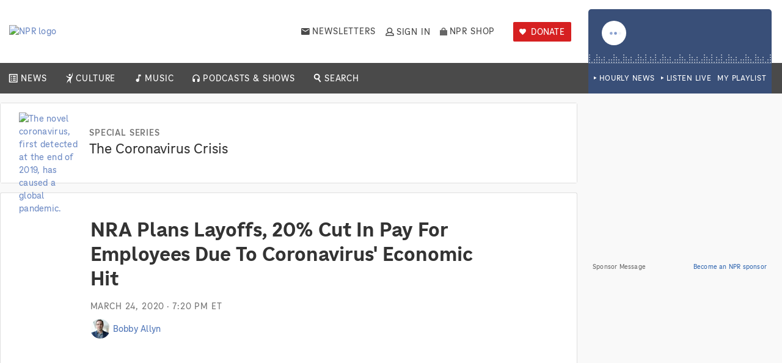

--- FILE ---
content_type: text/html;charset=UTF-8
request_url: https://www.npr.org/2020/03/24/821122694/nra-plans-layoffs-20-cut-in-pay-for-employees-due-to-coronavirus-economic-hit
body_size: 18523
content:
<!doctype html><html class="no-js" lang="en"><head><!-- OneTrust Cookies Consent Notice start for npr.org -->
<script type="text/javascript" src="https://cdn.cookielaw.org/consent/82089dfe-410c-4e1b-a7f9-698174b62a86/OtAutoBlock.js" ></script>
<script src="https://cdn.cookielaw.org/scripttemplates/otSDKStub.js"  type="text/javascript" charset="UTF-8" data-domain-script="82089dfe-410c-4e1b-a7f9-698174b62a86" ></script>

<script type="text/javascript">
function OptanonWrapper() {
    NPR_OptanonWrapper = true;
    document.dispatchEvent(new CustomEvent('npr:DataConsentAvailable'));
    
    OneTrust.OnConsentChanged(function() {
        document.dispatchEvent(new CustomEvent('npr:DataConsentChanged'));
    });
 }
</script>
<!-- OneTrust Cookies Consent Notice end for npr.org -->
<script src="https://cdn.cookielaw.org/opt-out/otCCPAiab.js" type="text/javascript" charset="UTF-8" ccpa-opt-out-ids="C0004" ccpa-opt-out-geo="us" ccpa-opt-out-lspa="false"></script><script type="text/plain" class="optanon-category-C0004">
    document.cookie = "__adblocker=; expires=Thu, 01 Jan 1970 00:00:00 GMT; path=/";
    var setNptTechAdblockerCookie = function(adblocker) {
        var d = new Date();
        d.setTime(d.getTime() + 60 * 5 * 1000);
        document.cookie = "__adblocker=" + (adblocker ? "true" : "false") + "; expires=" + d.toUTCString() + "; path=/";
    };
    (() => {
        var script = document.createElement("script");
        script.setAttribute("async", true);
        script.setAttribute("src", "//www.npttech.com/advertising.js");
        script.setAttribute("onerror", "setNptTechAdblockerCookie(true);");
        document.getElementsByTagName("head")[0].appendChild(script);
    })();
</script><script>
(function (e, o, n, i) {
    if (!e) {
        e = e || {}, window.permutive = e, e.q = [];
        var t = function () {
            return ([1e7] + -1e3 + -4e3 + -8e3 + -1e11).replace(/[018]/g, function (e) {
                return (e ^ (window.crypto || window.msCrypto).getRandomValues(new Uint8Array(1))[0] & 15 >> e / 4).toString(16)
            })
        };
        e.config = i || {}, e.config.apiKey = o, e.config.workspaceId = n, e.config.environment = e.config.environment || "production", (window.crypto || window.msCrypto) && (e.config.viewId = t());
        for (var g = ["addon", "identify", "track", "trigger", "query", "segment", "segments", "ready", "on", "once", "user", "consent"], r = 0; r < g.length; r++) {
            var w = g[r];
            e[w] = function (o) {
                return function () {
                    var n = Array.prototype.slice.call(arguments, 0);
                    e.q.push({functionName: o, arguments: n})
                };
            }(w);
        }
    }
})(window.permutive, "12730e07-f09d-4a69-93da-99b43983b663", "e1cef1f0-495f-4973-ba1c-880786e73a66", {"consentRequired": true});
</script>


<!--

nnnnnnnnnnnnnnnnnn ppppppppppppppppppp rrrrrrrrrrrrrrrrrr
nnnnnnnnnnnnnnnnnn ppppppppppppppppppp rrrrrrrrrrrrrrrrrr
nnn         nnnnnn ppp          pppppp rrr           rrrr
nnn   nnnn    nnnn ppp   pppppp   pppp rrr   rrrrrr   rrr
nnn   nnnnnn   nnn ppp   ppppppp   ppp rrr   rrrrrrrrrrrr
nnn   nnnnnn   nnn ppp   ppppp    pppp rrr   rrrrrrrrrrrr
nnn   nnnnnn   nnn ppp           ppppp rrr   rrrrrrrrrrrr
nnn   nnnnnn   nnn ppp   ppppppppppppp rrr   rrrrrrrrrrrr
nnnnnnnnnnnnnnnnnn ppp   ppppppppppppp rrrrrrrrrrrrrrrrrr
nnnnnnnnnnnnnnnnnn ppppppppppppppppppp rrrrrrrrrrrrrrrrrr

We are hiring!

https://boards.greenhouse.io/nationalpublicradioinc

-->


<script>dataLayer = [];</script>
<!-- Google Tag Manager -->
<script>(function(w,d,s,l,i){w[l]=w[l]||[];w[l].push({'gtm.start':new Date().getTime(),event:'gtm.js'});var f=d.getElementsByTagName(s)[0],j=d.createElement(s),dl=l!='dataLayer'?'&l='+l:'';j.setAttributeNode(d.createAttribute('data-ot-ignore'));j.async=true;j.src='https://www.googletagmanager.com/gtm.js?id='+i+dl;f.parentNode.insertBefore(j,f);})(window,document,'script','dataLayer', 'GTM-MVD397M');</script>
<!-- End Google Tag Manager -->
<script>
   try {var _sf_startpt=(new Date()).getTime();} catch(e){}
</script>
<meta itemscope itemtype="https://schema.org/SpeakableSpecification" itemref="speakable" /><title>NRA Plans Layoffs, 20% Cut In Pay For Employees Due To Coronavirus' Economic Hit : NPR</title><meta id="speakable" itemprop="cssSelector" content="[data-is-speakable]" /><meta id="google-site-verification" name="google-site-verification" content="1VqzbDm4ukeFVHOoq5LjIKA2fVKZD-EYv8cXZhKXSfU" /><meta charset="utf-8" /><meta name="robots" content="noarchive,index,follow,max-image-preview:large" /><meta name="apple-itunes-app" content="app-id=324906251, app-argument=https://www.npr.org/2020/03/24/821122694/nra-plans-layoffs-20-cut-in-pay-for-employees-due-to-coronavirus-economic-hit" /><meta name="Rating" content="General" /><meta name="viewport" content="width=device-width, initial-scale=1, shrink-to-fit=no" /><meta name="npr-pjax" /><meta name="date" content="2020-03-24" /><link rel="canonical" href="https://www.npr.org/2020/03/24/821122694/nra-plans-layoffs-20-cut-in-pay-for-employees-due-to-coronavirus-economic-hit" /><meta name="description" content="The belt-tightening in response to the virus outbreak includes &quot;the elimination of certain positions.&quot; The group had already canceled its annual meeting because of the virus outbreak." /><link rel="alternate" type="application/rss+xml" title="National" href="https://feeds.npr.org/1003/rss.xml" /><link rel="alternate" type="application/rss+xml" title="The Coronavirus Crisis" href="https://feeds.npr.org/812054919/rss.xml" /><meta name="cXenseParse:pageclass" content="article" /><meta name="cXenseParse:publishtime" content="2020-03-24T19:20:04-04:00" /><meta name="cXenseParse:taxonomy" content="The Coronavirus Crisis" /><meta name="cXenseParse:author" content="Bobby Allyn" /><link rel="apple-touch-icon" sizes="180x180" href="https://media.npr.org/chrome/favicon/favicon-180x180.png" /><link rel="shortcut icon" href="https://media.npr.org/chrome/favicon/favicon.ico" /><link rel="icon" sizes="96x96" href="https://media.npr.org/chrome/favicon/favicon-96x96.png" /><link rel="icon" sizes="48x48" href="https://media.npr.org/chrome/favicon/favicon-48x48.png" /><link rel="icon" sizes="32x32" href="https://media.npr.org/chrome/favicon/favicon-32x32.png" /><link rel="icon" sizes="16x16" href="https://media.npr.org/chrome/favicon/favicon-16x16.png" /><meta property="og:title" content="NRA Plans Layoffs, 20% Cut In Pay For Employees Due To Coronavirus&#039; Economic Hit" /><meta property="og:url" content="https://www.npr.org/2020/03/24/821122694/nra-plans-layoffs-20-cut-in-pay-for-employees-due-to-coronavirus-economic-hit" /><meta property="og:type" content="article" /><meta property="og:description" content="The belt-tightening in response to the virus outbreak includes &quot;the elimination of certain positions.&quot; The group had already canceled its annual meeting because of the virus outbreak." /><meta property="og:image" content="https://media.npr.org/assets/img/2020/03/24/ap_19320058082955_wide-e446908ec648608d2632ed929313bebd14ee2aa2.jpg?s=1400&c=85&f=jpeg" /><meta property="og:site_name" content="NPR" /><meta property="fb:app_id" content="1279968707263443" /><meta property="fb:pages" content="10643211755" /><meta property="article:content_tier" content="free" /><meta property="article:opinion" content="false" /><meta name="twitter:card" content="summary_large_image" /><meta name="twitter:title" content="NRA Plans Layoffs, 20% Cut In Pay For Employees Due To Coronavirus&#039; Economic Hit" /><meta name="twitter:site" content="@NPR" /><meta name="twitter:domain" content="npr.org" /><meta name="twitter:image:src" content="https://media.npr.org/assets/img/2020/03/24/ap_19320058082955_wide-e446908ec648608d2632ed929313bebd14ee2aa2.jpg?s=1400&c=85&f=jpeg" /><meta name="cXenseParse:zbq-imageHrefTemplate" content="https://media.npr.org/assets/img/2020/03/24/ap_19320058082955_wide-e446908ec648608d2632ed929313bebd14ee2aa2.jpg?s={width}&c={quality}&f={format}" /><meta name="cXenseParse:zbq-imageOriginalMimeType" content="image/jpeg" /><meta name="cXenseParse:zbq-imageOriginalFormat" content="jpeg" /><meta name="cXenseParse:zbq-imageUrl" content="https://media.npr.org/assets/img/2020/03/24/ap_19320058082955_wide-e446908ec648608d2632ed929313bebd14ee2aa2.jpg?s=1400&c=85&f=jpeg" /><script id="npr-vars">
   window.NPR = window.NPR || {};
NPR.ServerConstants = {"cbHost":"npr.org","webHost":"https:\/\/www.npr.org","geolocationHost":"https:\/\/www.npr.org","legacyWebHost":"https:\/\/legacy.npr.org","stripeServiceHost":"https:\/\/stripe.npr.org","plusDonationPageHost":"https:\/\/plus.npr.org\/","recaptchaV3SiteKey":"6LcdN9IZAAAAAOHT985BJjbzjkBjKSxdxK3GeKSt","placesApiKey":"AIzaSyB_wzlXPVwS4kHRAZsM6scMzUAIsJ6aMZ4","embedHost":"https:\/\/www.npr.org","webHostSecure":"https:\/\/secure.npr.org","identityHost":"https:\/\/identity.api.npr.org","apiHost":"https:\/\/api.npr.org","stationApiHost":"https:\/\/station.api.npr.org","environment":"prod","serverMediaCache":"https:\/\/media.npr.org","googleAnalyticsAccount":"UA-5828686-4","gtmKey":"GTM-MVD397M","nielsenSFCode":"dcr","nielsenAPN":"NPR-dcr","shouldShowHPLocalContent":true,"cookieDomain":".npr.org","organizationV4Host":"https:\/\/organization.api.npr.org","staticAssetsHost":"https:\/\/prod-eks-static-assets.npr.org","stripeAPIVersion":"2025-02-24.acacia","pianoMoreStoriesWidgetId":"bb527f2b9b92b027aa0af7cecf97687dc2017a6f"};
NPR.serverVars = {"storyId":"821122694","storyCategory":"National News","sponsorship":{"baseAdConfig":{"network":"\/6735\/","zone":"News_National","targets":{"testserver":"false","isPodcastEpisode":"false","storyId":"821122694","agg":["812054919","434975886","593868387"]}},"end-of-story":{"site":{"desktop":"NPREndStory","mobile":"NPRMobileEndStory"},"hasRefreshEnabled":true,"isOutstreamVideoEnabled":false,"deferred":true}},"isHiring":true,"facebookAppId":"1279968707263443","webpackPublicPath":"https:\/\/prod-eks-bundles.npr.org\/dist\/bundles\/","persistenceVersion":"bf8f2e8982cfc8722a12e0bf4d6b8be0","isBuildOut":true,"pageLayoutName":"NewsStoryLayout","bingeModeId":"","isPreviewMode":false,"topicIds":["P1003","1001","1002","1006"],"primaryTopic":"National","topics":["National","News","Home Page Top Stories","Business"],"exposedCollections":["Newsdesk Reporting Team"],"theme":"812054919","aggIds":["1001","1002","1003","1006","125940708","126828932","126949897","162395868","167962463","434975886","593868387","638550790","812054919"],"tagIds":["NRA","National Rifle Association","Wayne LaPierre","coronavirus","layoffs"],"byline":["Bobby Allyn"],"contentPartnerOrgFullName":"1 | NPR","pubDate":"2020032419","fullPubDate":"Tue, 24 Mar 2020 19:20:04 -0400","pageTypeId":"1","title":"NRA Plans Layoffs, 20% Cut In Pay For Employees Due To Coronavirus\u0026#039; Economic Hit","publisherOrgId":"1"};
</script>
<script type="text/javascript" src="https://cdn.optimizely.com/js/11107397707.js">
   </script>
<script type="text/javascript" src="https://prod-eks-static-assets.npr.org/static/javascript/lib/modernizr/modernizr.custom.js">
   </script>
<script type="text/javascript" src="https://prod-eks-static-assets.npr.org/static/javascript/lib/svg-loader.min.js">
   </script>
<script type="text/javascript" async src="https://js.stripe.com/v3/">
   </script>
<script>
   !function(e){function r(r){for(var a,c,o=r[0],d=r[1],u=r[2],i=0,l=[];i<o.length;i++)c=o[i],Object.prototype.hasOwnProperty.call(n,c)&&n[c]&&l.push(n[c][0]),n[c]=0;for(a in d)Object.prototype.hasOwnProperty.call(d,a)&&(e[a]=d[a]);for(b&&b(r);l.length;)l.shift()();return f.push.apply(f,u||[]),t()}function t(){for(var e,r=0;r<f.length;r++){for(var t=f[r],a=!0,o=1;o<t.length;o++){var d=t[o];0!==n[d]&&(a=!1)}a&&(f.splice(r--,1),e=c(c.s=t[0]))}return e}var a={},n={0:0},f=[];function c(r){if(a[r])return a[r].exports;var t=a[r]={i:r,l:!1,exports:{}};return e[r].call(t.exports,t,t.exports,c),t.l=!0,t.exports}c.e=function(e){var r=[],t=n[e];if(0!==t)if(t)r.push(t[2]);else{var a=new Promise((function(r,a){t=n[e]=[r,a]}));r.push(t[2]=a);var f,o=document.createElement("script");o.charset="utf-8",o.timeout=120,c.nc&&o.setAttribute("nonce",c.nc),o.src=function(e){return c.p+""+e+"."+{1:"0ed64037ff15a02dbf4a",2:"19323f16d458af2a7f1e",3:"446756d674ca16127043",4:"8447e6933440eef33e1f",5:"5dc8c1e710376e7de76b",6:"5e7c0cee6f1de0a4feba",7:"a803ffaa18defcba5e16",8:"0272249ce9a04fe15029",9:"407897d8329aaff8826f",10:"64b7e0188ec0c026b183",11:"988b5853204a65a0b179",76:"ae1d6372b1e80200c1b7",77:"e041c9cf62d10cd3262b",78:"c9262d18cad6fa1fe85e",79:"04ada4e5b187b8580d9a",80:"7065131ec4bbff5202cb",81:"548ac604fe04dce70105",82:"d285b313a2ef6fd1e4fb",83:"34f56655add3ce6e420b",84:"a8fdc164335a72abb3bd",85:"227aa7891c3f61fb0338",86:"589fbdfb9df476218e62",87:"1e6d1db10134107a4e6d",88:"c3ec7273d27e1e9eef5d",89:"8fb7c49d480002e5a168",90:"2a1e4b18eb6c123c4f9d",91:"f1c50d87e9d3469d6007",92:"8261cf941f7ef7aaf45e",93:"1504d1a9398d3b16f3ae",94:"8b7621d1a62984d99f5c",95:"a0c343644aace0a4fe19",96:"8b3070b4e293f3645025",97:"90a6ef6274dfa0ec8169",98:"9d687bb4114ce686b4e9",99:"60552d3505ae5e0b9a58",100:"93df0946f7a395fd5e73",101:"2e0d4ca019003368535f",102:"cf110e8c3b32c08279cc",103:"377c17bed2cebcf68fa5"}[e]+".chunk.js"}(e);var d=new Error;f=function(r){o.onerror=o.onload=null,clearTimeout(u);var t=n[e];if(0!==t){if(t){var a=r&&("load"===r.type?"missing":r.type),f=r&&r.target&&r.target.src;d.message="Loading chunk "+e+" failed.\n("+a+": "+f+")",d.name="ChunkLoadError",d.type=a,d.request=f,t[1](d)}n[e]=void 0}};var u=setTimeout((function(){f({type:"timeout",target:o})}),12e4);o.onerror=o.onload=f,document.head.appendChild(o)}return Promise.all(r)},c.m=e,c.c=a,c.d=function(e,r,t){c.o(e,r)||Object.defineProperty(e,r,{enumerable:!0,get:t})},c.r=function(e){"undefined"!=typeof Symbol&&Symbol.toStringTag&&Object.defineProperty(e,Symbol.toStringTag,{value:"Module"}),Object.defineProperty(e,"__esModule",{value:!0})},c.t=function(e,r){if(1&r&&(e=c(e)),8&r)return e;if(4&r&&"object"==typeof e&&e&&e.__esModule)return e;var t=Object.create(null);if(c.r(t),Object.defineProperty(t,"default",{enumerable:!0,value:e}),2&r&&"string"!=typeof e)for(var a in e)c.d(t,a,function(r){return e[r]}.bind(null,a));return t},c.n=function(e){var r=e&&e.__esModule?function(){return e.default}:function(){return e};return c.d(r,"a",r),r},c.o=function(e,r){return Object.prototype.hasOwnProperty.call(e,r)},c.p="/dist/bundles/",c.oe=function(e){throw console.error(e),e};var o=window.webpackJsonp=window.webpackJsonp||[],d=o.push.bind(o);o.push=r,o=o.slice();for(var u=0;u<o.length;u++)r(o[u]);var b=d;t()}([]);
</script>
<script type="text/javascript" src="https://prod-eks-bundles.npr.org/dist/bundles/33.63ef0ae8404cbdbb478e.chunk.js">
   </script>
<link rel="stylesheet" data-persist="true" media="screen, print" href="https://prod-eks-bundles.npr.org/dist/bundles/persistent-css-1c72fdaf634585050c96.css" /><link rel="stylesheet" data-persist="true" media="screen and (min-width: 768px)" href="https://prod-eks-bundles.npr.org/dist/bundles/persistent_medium-css-1c72fdaf634585050c96.css" /><link rel="stylesheet" data-persist="true" media="screen and (min-width: 1025px)" href="https://prod-eks-bundles.npr.org/dist/bundles/persistent_large-css-1c72fdaf634585050c96.css" /><link rel="preload" data-persist="true" media="screen, print" href="https://prod-eks-bundles.npr.org/dist/bundles/fonts-css-1c72fdaf634585050c96.css" as="style" onload="this.onload=null;this.rel='stylesheet'"  /><link rel="stylesheet" media="screen, print" href="https://prod-eks-bundles.npr.org/dist/bundles/newsStory-css-1c72fdaf634585050c96.css" /><script type="application/ld+json">
   {"@type":"NewsArticle","publisher":{"@type":"Organization","name":"NPR","logo":{"@type":"ImageObject","url":"https:\/\/media.npr.org\/chrome\/npr-logo-2025.jpg"}},"headline":"NRA Plans Layoffs, 20% Cut In Pay For Employees Due To Coronavirus' Economic Hit","mainEntityOfPage":{"@type":"WebPage","@id":"https:\/\/www.npr.org\/2020\/03\/24\/821122694\/nra-plans-layoffs-20-cut-in-pay-for-employees-due-to-coronavirus-economic-hit"},"datePublished":"2020-03-24T19:20:04-04:00","dateModified":"2020-03-24T19:20:04-04:00","author":{"@type":"Person","name":["Bobby Allyn"]},"description":"The belt-tightening in response to the virus outbreak includes \"the elimination of certain positions.\" The group had already canceled its annual meeting because of the virus outbreak.","image":{"@type":"ImageObject","url":"https:\/\/media.npr.org\/assets\/img\/2020\/03\/24\/ap_19320058082955-53f7cab4b92e275e91ac93b094a4068c789234df.jpg"},"@context":"http:\/\/schema.org"}
</script>
<script type="text/javascript">
   document.domain="www.npr.org";
</script>
<script id="piano-aid" type="text/javascript" data-piano-aid="9ENxKQ58pu">
    (function(src) {
        var a = document.createElement("script");
        a.type = "text/javascript";
        a.async = true;
        a.src = src;
        var b = document.getElementsByTagName("script")[0];
        b.parentNode.insertBefore(a, b)
    })("//cdn.piano.io/api/tinypass.min.js");

    window.pdl = window.pdl || {};
    window.pdl.requireConsent = true;

    tp = window.tp || [];

    tp.push(["init", function() {
        tp.enableGACrossDomainLinking();
    }]);
</script>
                              <script>!function(e){var n="https://s.go-mpulse.net/boomerang/";if("False"=="True")e.BOOMR_config=e.BOOMR_config||{},e.BOOMR_config.PageParams=e.BOOMR_config.PageParams||{},e.BOOMR_config.PageParams.pci=!0,n="https://s2.go-mpulse.net/boomerang/";if(window.BOOMR_API_key="MBVDT-3L9KY-36ZMJ-SPSAR-JR833",function(){function e(){if(!o){var e=document.createElement("script");e.id="boomr-scr-as",e.src=window.BOOMR.url,e.async=!0,i.parentNode.appendChild(e),o=!0}}function t(e){o=!0;var n,t,a,r,d=document,O=window;if(window.BOOMR.snippetMethod=e?"if":"i",t=function(e,n){var t=d.createElement("script");t.id=n||"boomr-if-as",t.src=window.BOOMR.url,BOOMR_lstart=(new Date).getTime(),e=e||d.body,e.appendChild(t)},!window.addEventListener&&window.attachEvent&&navigator.userAgent.match(/MSIE [67]\./))return window.BOOMR.snippetMethod="s",void t(i.parentNode,"boomr-async");a=document.createElement("IFRAME"),a.src="about:blank",a.title="",a.role="presentation",a.loading="eager",r=(a.frameElement||a).style,r.width=0,r.height=0,r.border=0,r.display="none",i.parentNode.appendChild(a);try{O=a.contentWindow,d=O.document.open()}catch(_){n=document.domain,a.src="javascript:var d=document.open();d.domain='"+n+"';void(0);",O=a.contentWindow,d=O.document.open()}if(n)d._boomrl=function(){this.domain=n,t()},d.write("<bo"+"dy onload='document._boomrl();'>");else if(O._boomrl=function(){t()},O.addEventListener)O.addEventListener("load",O._boomrl,!1);else if(O.attachEvent)O.attachEvent("onload",O._boomrl);d.close()}function a(e){window.BOOMR_onload=e&&e.timeStamp||(new Date).getTime()}if(!window.BOOMR||!window.BOOMR.version&&!window.BOOMR.snippetExecuted){window.BOOMR=window.BOOMR||{},window.BOOMR.snippetStart=(new Date).getTime(),window.BOOMR.snippetExecuted=!0,window.BOOMR.snippetVersion=12,window.BOOMR.url=n+"MBVDT-3L9KY-36ZMJ-SPSAR-JR833";var i=document.currentScript||document.getElementsByTagName("script")[0],o=!1,r=document.createElement("link");if(r.relList&&"function"==typeof r.relList.supports&&r.relList.supports("preload")&&"as"in r)window.BOOMR.snippetMethod="p",r.href=window.BOOMR.url,r.rel="preload",r.as="script",r.addEventListener("load",e),r.addEventListener("error",function(){t(!0)}),setTimeout(function(){if(!o)t(!0)},3e3),BOOMR_lstart=(new Date).getTime(),i.parentNode.appendChild(r);else t(!1);if(window.addEventListener)window.addEventListener("load",a,!1);else if(window.attachEvent)window.attachEvent("onload",a)}}(),"".length>0)if(e&&"performance"in e&&e.performance&&"function"==typeof e.performance.setResourceTimingBufferSize)e.performance.setResourceTimingBufferSize();!function(){if(BOOMR=e.BOOMR||{},BOOMR.plugins=BOOMR.plugins||{},!BOOMR.plugins.AK){var n=""=="true"?1:0,t="",a="clpriqqxzcobi2lozeaq-f-1fe88878f-clientnsv4-s.akamaihd.net",i="false"=="true"?2:1,o={"ak.v":"39","ak.cp":"55818","ak.ai":parseInt("290690",10),"ak.ol":"0","ak.cr":9,"ak.ipv":4,"ak.proto":"h2","ak.rid":"2da6cb2","ak.r":44387,"ak.a2":n,"ak.m":"dsca","ak.n":"essl","ak.bpcip":"18.223.20.0","ak.cport":33072,"ak.gh":"23.192.164.20","ak.quicv":"","ak.tlsv":"tls1.3","ak.0rtt":"","ak.0rtt.ed":"","ak.csrc":"-","ak.acc":"","ak.t":"1768868097","ak.ak":"hOBiQwZUYzCg5VSAfCLimQ==JiunFv4NGuxRjBebtlCMuNZsZCYeHWme71tV1vGVm364sn2Kb5q4Trp4cObIXEa5mLOtRqJC5ke51qW5IPTNMex92rIhZCeETgtJqr30/Ajm2rrStp9D3UNpB+4iS/9UuHDK2yuv/gHRND26UtAPO/ZU6qKzpyCN497olgZbPcSWrerSZP4/ILBisS9h26Itl18Q9IvkyDYBMb31qnPGNouj9aKBbXqHboLhspf2IFaSo5iWHSlSKMU+VACYoGS9B3nISBjJWutmTAgJFAXCB1Dt5Z6AVP4U2ozJbnz2DDC/XYmWTlXJtrDAoU1yTUZUALHCWuA1o51RBaxhLwh9MYHxqC9L7ULU3lxc4qp69Ei9KIC4ZJmC5XWRSZaFYfzoq7JRIpfMAEFVfbm6muDvF2nUGQB1S0pLoVWnqRBML7Y=","ak.pv":"112","ak.dpoabenc":"","ak.tf":i};if(""!==t)o["ak.ruds"]=t;var r={i:!1,av:function(n){var t="http.initiator";if(n&&(!n[t]||"spa_hard"===n[t]))o["ak.feo"]=void 0!==e.aFeoApplied?1:0,BOOMR.addVar(o)},rv:function(){var e=["ak.bpcip","ak.cport","ak.cr","ak.csrc","ak.gh","ak.ipv","ak.m","ak.n","ak.ol","ak.proto","ak.quicv","ak.tlsv","ak.0rtt","ak.0rtt.ed","ak.r","ak.acc","ak.t","ak.tf"];BOOMR.removeVar(e)}};BOOMR.plugins.AK={akVars:o,akDNSPreFetchDomain:a,init:function(){if(!r.i){var e=BOOMR.subscribe;e("before_beacon",r.av,null,null),e("onbeacon",r.rv,null,null),r.i=!0}return this},is_complete:function(){return!0}}}}()}(window);</script></head><body id="news" class="news tmplNewsStory  story-layout is-buildout no-transcript   id821122694  " data-pjax-modules="util/env images/lazy-load data-consent data-management-platform header-bidding metrics nielsen nielsenDCR copyright auto-refresh navigation/global-navigation fitvids googletag dfp globalfooter persistent-audio story-list-item-mounter player/more-options player/audio-module-clickable what-input metrics/doubleclickFloodlight callout/on-page-callouts global-alerts right-rail-content-widgets we-are-hiring npr-plus-get-access-modal piano datadog ecommerce recommendations/end-of-story-recommendations-callout jw social/share slideshow images/enlargement contentfooter story/date-tooltip social/sharepop podcast-cards search/faceting-param recaptcha-v3">
<!-- Google Tag Manager (noscript) -->
<noscript><iframe src="https://www.googletagmanager.com/ns.html?id=GTM-MVD397M" height="0" width="0" style="display:none;visibility:hidden"></iframe></noscript>
<!-- End Google Tag Manager (noscript) -->
<div class="skip-links">
      <span>Accessibility links</span>   <ul>
            <li><a href="#mainContent" class="skiplink">Skip to main content</a></li>
      <li><a href="https://help.npr.org/contact/s/article?name=what-are-the-keyboard-shortcuts-for-using-the-npr-org-audio-player" class="skiplink">Keyboard shortcuts for audio player</a></li>
   </ul>
</div>
<div id="global-header-sticky-cta-wrap" class="global-header-sticky-cta-wrap">
      <div id="global-header-sticky-cta-mount" class="global-header-sticky-cta-mount">
         </div>
</div>
<div id="global-header-cta-wrap" class="global-header-cta-wrap">
      <div id="global-header-cta-mount" class="global-header-cta-mount">
         </div>
</div>
<header class="npr-header" id="globalheader" aria-label="NPR header">
<nav class="navigation">
    <div class="navigation__top-level-wrap" data-metrics-category-ga4="recirculation">
        <ul class="navigation__top-level">
            <li class="navigation__toggle-wrap">
                <button id="navigation__toggle--open" class="navigation__toggle navigation__toggle--open" aria-haspopup="true" aria-expanded="false" data-metrics-ga4='{"action":"global_navigation_click","clickName":"open navigation menu","clickType":"global navigation"}'>
                    Open Navigation Menu
                </button>
            </li>

            <li class="navigation__home">
                <a href="/" data-metrics-ga4='{"action":"global_navigation_click","clickName":"npr logo","clickType":"global navigation","clickUrl":"\/"}'>
                    <img src="https://prod-eks-static-assets.npr.org/chrome_svg/npr-logo-2025.svg" alt="NPR logo"/>
                </a>
            </li>

            <li id="navigation__station-mount"></li>

            <li class="navigation__newsletters">
                <div class="navigation__newsletters-inner">
                    <a href="/newsletters/" data-metrics-ga4='{"action":"global_navigation_click","clickName":"newsletters","clickType":"global navigation","clickUrl":"/newsletters/"}' target='_blank'>Newsletters</a>
                </div>
            </li>

            <li id="user-account-dropdown-mount" class="navigation__account"></li>

            <li class="navigation__shop">
                <a href="https://shopnpr.org" data-metrics-ga4='{"action":"global_navigation_click","clickName":"npr shop","clickType":"global navigation","clickUrl":"https://shopnpr.org"}'>NPR Shop</a>
            </li>

            <li id="navigation__station-donate-mount"></li>
        </ul>
    </div>
    <section id="main-menu" class="menu menu--main" data-metrics-category-ga4="recirculation">
        <div class="menu__inner">
            <header class="menu__header">
                <button id="navigation__toggle--close" class="navigation__toggle navigation__toggle--close" aria-haspopup="true" aria-expanded="true" data-metrics-ga4='{"action":"global_navigation_click","clickName":"close navigation menu","clickType":"global navigation"}'>
                    Close <span>Navigation Menu</span>
                </button>
            </header>
            <ul class="menu__list">
                <li class="menu__item menu__item--home">
                    <div class="menu__item-inner"><a href="/" data-metrics-ga4='{"action":"global_navigation_click","clickName":"npr logo","clickType":"global navigation","clickUrl":"\/"}'>Home</a></div>
                </li>
                <li class="menu__item menu__item--news menu__item--has-submenu">
                    <div class="menu__item-inner">
                        <a href="/sections/news/" data-metrics-ga4='{"action":"global_navigation_click","clickName":"news","clickType":"global navigation","clickUrl":"/sections/news/"}'>News</a>
                        <button class="menu__toggle-submenu" data-metrics-ga4='{"action":"global_navigation_click","clickName":"toggle news drawer","clickType":"global navigation"}'>Expand/collapse submenu for News</button>
                    </div>

                    <ul class="submenu submenu--news">
                        <li class="submenu__item"><a href="/sections/national/" data-metrics-ga4='{"action":"global_navigation_click","clickName":"national","clickType":"global navigation","clickUrl":"/sections/national/"}'>National</a></li>
                        <li class="submenu__item"><a href="/sections/world/" data-metrics-ga4='{"action":"global_navigation_click","clickName":"world","clickType":"global navigation","clickUrl":"/sections/world/"}'>World</a></li>
                        <li class="submenu__item"><a href="/sections/politics/" data-metrics-ga4='{"action":"global_navigation_click","clickName":"politics","clickType":"global navigation","clickUrl":"/sections/politics/"}'>Politics</a></li>
                        <li class="submenu__item"><a href="/sections/business/" data-metrics-ga4='{"action":"global_navigation_click","clickName":"business","clickType":"global navigation","clickUrl":"/sections/business/"}'>Business</a></li>
                        <li class="submenu__item"><a href="/sections/health/" data-metrics-ga4='{"action":"global_navigation_click","clickName":"health","clickType":"global navigation","clickUrl":"/sections/health/"}'>Health</a></li>
                        <li class="submenu__item"><a href="/sections/science/" data-metrics-ga4='{"action":"global_navigation_click","clickName":"science","clickType":"global navigation","clickUrl":"/sections/science/"}'>Science</a></li>
                        <li class="submenu__item"><a href="/sections/climate/" data-metrics-ga4='{"action":"global_navigation_click","clickName":"climate","clickType":"global navigation","clickUrl":"/sections/climate/"}'>Climate</a></li>
                        <li class="submenu__item"><a href="/sections/codeswitch/" data-metrics-ga4='{"action":"global_navigation_click","clickName":"race","clickType":"global navigation","clickUrl":"/sections/codeswitch/"}'>Race</a></li>
                    </ul>
                </li>
                <li class="menu__item menu__item--culture menu__item--has-submenu">
                    <div class="menu__item-inner">
                        <a href="/sections/culture/" data-metrics-ga4='{"action":"global_navigation_click","clickName":"culture","clickType":"global navigation","clickUrl":"/sections/culture/"}'>Culture</a>
                        <button class="menu__toggle-submenu" data-metrics-ga4='{"action":"global_navigation_click","clickName":"toggle culture drawer","clickType":"global navigation"}'>Expand/collapse submenu for Culture</button>
                    </div>

                    <ul class="submenu submenu--culture">
                        <li class="submenu__item"><a href="/books/" data-metrics-ga4='{"action":"global_navigation_click","clickName":"books","clickType":"global navigation","clickUrl":"/books/"}'>Books</a></li>
                        <li class="submenu__item"><a href="/sections/movies/" data-metrics-ga4='{"action":"global_navigation_click","clickName":"movies","clickType":"global navigation","clickUrl":"/sections/movies/"}'>Movies</a></li>
                        <li class="submenu__item"><a href="/sections/television/" data-metrics-ga4='{"action":"global_navigation_click","clickName":"television","clickType":"global navigation","clickUrl":"/sections/television/"}'>Television</a></li>
                        <li class="submenu__item"><a href="/sections/pop-culture/" data-metrics-ga4='{"action":"global_navigation_click","clickName":"pop culture","clickType":"global navigation","clickUrl":"/sections/pop-culture/"}'>Pop Culture</a></li>
                        <li class="submenu__item"><a href="/sections/food/" data-metrics-ga4='{"action":"global_navigation_click","clickName":"food","clickType":"global navigation","clickUrl":"/sections/food/"}'>Food</a></li>
                        <li class="submenu__item"><a href="/sections/art-design/" data-metrics-ga4='{"action":"global_navigation_click","clickName":"art & design","clickType":"global navigation","clickUrl":"/sections/art-design/"}'>Art &amp; Design</a> </li>
                        <li class="submenu__item"><a href="/sections/performing-arts/" data-metrics-ga4='{"action":"global_navigation_click","clickName":"performing arts","clickType":"global navigation","clickUrl":"/sections/performing-arts/"}'>Performing Arts</a></li>
                        <li class="submenu__item"><a href="/lifekit/" data-metrics-ga4='{"action":"global_navigation_click","clickName":"life kit","clickType":"global navigation","clickUrl":"/lifekit/"}'>Life Kit</a></li>
                        <li class="submenu__item"><a href="/sections/gaming/" data-metrics-ga4='{"action":"global_navigation_click","clickName":"gaming","clickType":"global navigation","clickUrl":"/sections/gaming/"}'>Gaming</a></li>
                    </ul>
                </li>
                <li class="menu__item menu__item--music menu__item--has-submenu">
                    <div class="menu__item-inner">
                        <a href="/music/" data-metrics-ga4='{"action":"global_navigation_click","clickName":"music","clickType":"global navigation","clickUrl":"/music/"}'>Music</a>
                        <button class="menu__toggle-submenu" data-metrics-ga4='{"action":"global_navigation_click","clickName":"toggle music drawer","clickType":"global navigation"}'>Expand/collapse submenu for Music</button>
                    </div>

                    <ul class="submenu submenu--music"><li class="submenu__item">
    <a href="https://www.npr.org/2025/12/10/g-s1-99930/best-music-of-2025"  data-metrics-ga4='{"category":"recirculation","action":"global_navigation_click","clickName":"the best music of 2025","clickType":"music ecosystem navigation","clickUrl":"https:\/\/www.npr.org\/2025\/12\/10\/g-s1-99930\/best-music-of-2025"}' >
        The Best Music of 2025
    </a>
</li><li class="submenu__item">
    <a href="https://www.npr.org/sections/allsongs/"  data-metrics-ga4='{"category":"recirculation","action":"global_navigation_click","clickName":"all songs considered","clickType":"music ecosystem navigation","clickUrl":"https:\/\/www.npr.org\/sections\/allsongs\/"}' >
        All Songs Considered
    </a>
</li><li class="submenu__item">
    <a href="https://www.npr.org/series/tiny-desk-concerts/"  data-metrics-ga4='{"category":"recirculation","action":"global_navigation_click","clickName":"tiny desk","clickType":"music ecosystem navigation","clickUrl":"https:\/\/www.npr.org\/series\/tiny-desk-concerts\/"}' >
        Tiny Desk
    </a>
</li><li class="submenu__item">
    <a href="https://www.npr.org/sections/music-features"  data-metrics-ga4='{"category":"recirculation","action":"global_navigation_click","clickName":"music features","clickType":"music ecosystem navigation","clickUrl":"https:\/\/www.npr.org\/sections\/music-features"}' >
        Music Features
    </a>
</li><li class="submenu__item">
    <a href="https://www.npr.org/series/770565791/npr-music-live-sessions"  data-metrics-ga4='{"category":"recirculation","action":"global_navigation_click","clickName":"live sessions","clickType":"music ecosystem navigation","clickUrl":"https:\/\/www.npr.org\/series\/770565791\/npr-music-live-sessions"}' >
        Live Sessions
    </a>
</li></ul>

                </li>
                <li class="menu__item menu__item--shows-podcasts menu__item--has-submenu">
                    <div class="menu__item-inner">
                        <a href="/podcasts-and-shows/" data-metrics-ga4='{"action":"global_navigation_click","clickName":"podcasts & shows","clickType":"global navigation","clickUrl":"/podcasts-and-shows/"}'>Podcasts &amp; Shows</a>
                        <button class="menu__toggle-submenu" data-metrics-ga4='{"action":"global_navigation_click","clickName":"toggle podcasts &amp; shows drawer","clickType":"global navigation"}'>Expand/collapse submenu for Podcasts &amp; Shows</button>
                    </div>

                    <div class="submenu submenu--shows-podcasts">
                        <span class="submenu__category submenu__category--daily">Daily</span>
                        <ul class="submenu__list submenu__list--daily">
                            <li class="submenu__item submenu__item--timed submenu__item--weekday hidden">
                                <a href="/programs/morning-edition/" data-metrics-action="click morning edition" data-metrics-ga4='{"action":"global_navigation_click","clickName":"morning edition","clickType":"global navigation","clickUrl":"/programs/morning-edition/"}'>
                                    <img src="https://media.npr.org/chrome/programs/logos/morning-edition.jpg" loading="lazy" alt="" />
                                    Morning Edition
                                </a>
                            </li>
                            <li class="submenu__item submenu__item--timed submenu__item--saturday hidden" >
                                <a href="/programs/weekend-edition-saturday/" data-metrics-action="click weekend edition saturday" data-metrics-ga4='{"action":"global_navigation_click","clickName":"weekend edition saturday","clickType":"global navigation","clickUrl":"/programs/weekend-edition-saturday/"}'>
                                    <img src="https://media.npr.org/assets/img/2019/02/26/we_otherentitiestemplatesat_sq-cbde87a2fa31b01047441e6f34d2769b0287bcd4-s100-c85.png" loading="lazy" alt="" />
                                    Weekend Edition Saturday
                                </a>
                            </li>
                            <li class="submenu__item submenu__item--timed submenu__item--sunday hidden">
                                <a href="/programs/weekend-edition-sunday/" data-metrics-action="click weekend edition sunday" data-metrics-ga4='{"action":"global_navigation_click","clickName":"weekend edition sunday","clickType":"global navigation","clickUrl":"/programs/weekend-edition-sunday/"}'>
                                    <img src="https://media.npr.org/assets/img/2019/02/26/we_otherentitiestemplatesun_sq-4a03b35e7e5adfa446aec374523a578d54dc9bf5-s100-c85.png" loading="lazy" alt="" />
                                    Weekend Edition Sunday
                                </a>
                            </li>
                            <li class="submenu__item">
                                <a href="/programs/all-things-considered/" data-metrics-action="click all things considered" data-metrics-ga4='{"action":"global_navigation_click","clickName":"all things considered","clickType":"global navigation","clickUrl":"/programs/all-things-considered/"}'>
                                    <img src="https://media.npr.org/chrome/programs/logos/all-things-considered.png" loading="lazy" alt="" />
                                    All Things Considered
                                </a>
                            </li>
                            <li class="submenu__item">
                                <a href="/programs/fresh-air/" data-metrics-action="click fresh air" data-metrics-ga4='{"action":"global_navigation_click","clickName":"fresh air","clickType":"global navigation","clickUrl":"/programs/fresh-air/"}'>
                                    <img src="https://media.npr.org/chrome/programs/logos/fresh-air.png" loading="lazy" alt="" />
                                    Fresh Air
                                </a>
                            </li>
                            <li class="submenu__item">
                                <a href="/podcasts/510318/up-first/" data-metrics-action="click up first" data-metrics-ga4='{"action":"global_navigation_click","clickName":"up first","clickType":"global navigation","clickUrl":"/podcasts/510318/up-first/"}'>
                                    <img src="https://media.npr.org/chrome/programs/logos/up-first.jpg?version=2" loading="lazy" alt="" />
                                    Up First
                                </a>
                            </li>
                        </ul>
                        <span class="submenu__category submenu__category--featured">Featured</span>

                        <ul class="submenu__list submenu__list--featured"><li class="submenu__item">
    <a href="https://www.npr.org/podcasts/510311/embedded"  data-metrics-ga4='{"category":"recirculation","action":"global_navigation_click","clickName":"embedded","clickType":"music ecosystem navigation","clickUrl":"https:\/\/www.npr.org\/podcasts\/510311\/embedded"}' >
        <img src="https://media.npr.org/assets/img/2024/08/01/embedded_podcast-tile_sq-21d8f227c811e4f3a0e28b4aa774dd17e39287db-s100-c100.jpeg" data-original="https://media.npr.org/assets/img/2024/08/01/embedded_podcast-tile_sq-21d8f227c811e4f3a0e28b4aa774dd17e39287db-s100.jpeg"   class=" lazy" alt="" loading="lazy" />
        Embedded
    </a>
</li><li class="submenu__item">
    <a href="https://www.npr.org/podcasts/510310/npr-politics-podcast"  data-metrics-ga4='{"category":"recirculation","action":"global_navigation_click","clickName":"the npr politics podcast","clickType":"music ecosystem navigation","clickUrl":"https:\/\/www.npr.org\/podcasts\/510310\/npr-politics-podcast"}' >
        <img src="https://media.npr.org/assets/img/2024/01/11/podcast-politics_2023_update1_sq-eaabdbd6adb312e163cb96909efd902cc2e9e004-s100-c100.jpg" data-original="https://media.npr.org/assets/img/2024/01/11/podcast-politics_2023_update1_sq-eaabdbd6adb312e163cb96909efd902cc2e9e004-s100.jpg"   class=" lazy" alt="" loading="lazy" />
        The NPR Politics Podcast
    </a>
</li><li class="submenu__item">
    <a href="https://www.npr.org/podcasts/510333/throughline"  data-metrics-ga4='{"category":"recirculation","action":"global_navigation_click","clickName":"throughline","clickType":"music ecosystem navigation","clickUrl":"https:\/\/www.npr.org\/podcasts\/510333\/throughline"}' >
        <img src="https://media.npr.org/assets/img/2024/05/15/throughline_tile-art_sq-a59d7da2ea2bf97562aeec6440ddf837e8f7de65-s100-c100.jpg" data-original="https://media.npr.org/assets/img/2024/05/15/throughline_tile-art_sq-a59d7da2ea2bf97562aeec6440ddf837e8f7de65-s100.jpg"   class=" lazy" alt="" loading="lazy" />
        Throughline
    </a>
</li><li class="submenu__item">
    <a href="https://www.npr.org/podcasts/510374/trumps-terms"  data-metrics-ga4='{"category":"recirculation","action":"global_navigation_click","clickName":"trump&#39;s terms ","clickType":"music ecosystem navigation","clickUrl":"https:\/\/www.npr.org\/podcasts\/510374\/trumps-terms"}' >
        <img src="https://media.npr.org/assets/img/2024/11/20/trumps-terms_tile-art_sq-a562bd2ad2a39113dc7da18658fc1e25d0664257-s100-c100.jpg" data-original="https://media.npr.org/assets/img/2024/11/20/trumps-terms_tile-art_sq-a562bd2ad2a39113dc7da18658fc1e25d0664257-s100.jpg"   class=" lazy" alt="" loading="lazy" />
        Trump's Terms 
    </a>
</li></ul>

                        <ul class="submenu__list submenu__list--directories">
                            <li class="submenu__item"><a href="/podcasts-and-shows/" data-metrics-action="click podcasts & shows" data-metrics-ga4='{"action":"global_navigation_click","clickName":"podcasts & shows","clickType":"global navigation","clickUrl":"/podcasts-and-shows/"}'>More Podcasts &amp; Shows</a></li>
                        </ul>
                    </div>
                </li>
                <li class="menu__item menu__item--search">
                    <div class="menu__item-inner">
                        <a href="/search/" id="navigation_dropdown-search" data-metrics-action="click search" data-metrics-ga4='{"action":"global_navigation_click","clickName":"search","clickType":"global navigation","clickUrl":"/search/"}'>Search</a>
                    </div>
                </li>
                <li class="menu__item menu__item--newsletters">
                    <div class="menu__item-inner">
                        <a href="/newsletters/" data-metrics-action="click newsletters" data-metrics-ga4='{"action":"global_navigation_click","clickName":"newsletters","clickType":"global navigation","clickUrl":"/newsletters/"}' target='_blank'>Newsletters</a>
                    </div>
                </li>
                <li class="menu__item menu__item--shop">
                    <div class="menu__item-inner">
                        <a href="https://shopnpr.org" data-metrics-action="click npr shop" data-metrics-ga4='{"action":"global_navigation_click","clickName":"npr shop","clickType":"global navigation","clickUrl":"https://shopnpr.org"}'>NPR Shop</a>
                    </div>
                </li>
                <li id="user-account-dropdown-mount-two" class="menu__item menu__item--account"></li>
            </ul>
        </div>
    </section>
    <section class="menu menu--music" data-metrics-category-ga4="recirculation">
        <div class="menu__list-wrap">
            <ul class="menu__list menu__list--ecosystem menu__list--music">
                <li class="menu__item menu__item--music-home">
                    <a href="/music/" data-metrics-action="click npr music logo" data-metrics-ga4='{"action":"global_navigation_click","clickName":"npr music logo","clickType":"global navigation","clickUrl":"/music/"}'>
                        <img src="https://prod-eks-static-assets.npr.org/chrome_svg/music-logo-dark.svg" class="music-logo" alt="NPR Music" />
                        <img src="https://prod-eks-static-assets.npr.org/chrome_svg/music-logo-light.svg" class="music-logo-alt" alt="NPR Music" />
                    </a>
                </li>

                <li class="menu__item">
    <a href="https://www.npr.org/2025/12/10/g-s1-99930/best-music-of-2025"  data-metrics-ga4='{"category":"recirculation","action":"global_navigation_click","clickName":"the best music of 2025","clickType":"music ecosystem navigation","clickUrl":"https:\/\/www.npr.org\/2025\/12\/10\/g-s1-99930\/best-music-of-2025"}' >
        The Best Music of 2025
    </a>
</li><li class="menu__item">
    <a href="https://www.npr.org/sections/allsongs/"  data-metrics-ga4='{"category":"recirculation","action":"global_navigation_click","clickName":"all songs considered","clickType":"music ecosystem navigation","clickUrl":"https:\/\/www.npr.org\/sections\/allsongs\/"}' >
        All Songs Considered
    </a>
</li><li class="menu__item">
    <a href="https://www.npr.org/series/tiny-desk-concerts/"  data-metrics-ga4='{"category":"recirculation","action":"global_navigation_click","clickName":"tiny desk","clickType":"music ecosystem navigation","clickUrl":"https:\/\/www.npr.org\/series\/tiny-desk-concerts\/"}' >
        Tiny Desk
    </a>
</li><li class="menu__item">
    <a href="https://www.npr.org/sections/music-features"  data-metrics-ga4='{"category":"recirculation","action":"global_navigation_click","clickName":"music features","clickType":"music ecosystem navigation","clickUrl":"https:\/\/www.npr.org\/sections\/music-features"}' >
        Music Features
    </a>
</li><li class="menu__item">
    <a href="https://www.npr.org/series/770565791/npr-music-live-sessions"  data-metrics-ga4='{"category":"recirculation","action":"global_navigation_click","clickName":"live sessions","clickType":"music ecosystem navigation","clickUrl":"https:\/\/www.npr.org\/series\/770565791\/npr-music-live-sessions"}' >
        Live Sessions
    </a>
</li>
            </ul>
        </div>
    </section>
    <section class="menu menu--about" data-metrics-category-ga4="recirculation">
        <div class="menu__list-wrap">
            <ul class="menu__list menu__list--ecosystem menu__list--about">
                <li class="menu__item menu__item--about-home"><a href="/about/" data-metrics-action="click about npr" data-metrics-ga4='{"action":"global_navigation_click","clickName":"about npr","clickType":"about ecosystem navigation","clickUrl":"/about/"}'>About NPR</a></li>
                <li class="menu__item menu__item--about-diversity"><a href="/diversity/" data-metrics-action="click diversity" data-metrics-ga4='{"action":"global_navigation_click","clickName":"diversity","clickType":"about ecosystem navigation","clickUrl":"/diversity/"}'>Diversity</a></li>
                <li class="menu__item menu__item--about-support"><a href="/support/" data-metrics-action="click support" data-metrics-ga4='{"action":"global_navigation_click","clickName":"support","clickType":"about ecosystem navigation","clickUrl":"/support/"}'>Support</a></li>
                <li class="menu__item menu__item--about-careers"><a href="/careers/" data-metrics-action="click careers" data-metrics-ga4='{"action":"global_navigation_click","clickName":"careers","clickType":"about ecosystem navigation","clickUrl":"/careers/"}'>Careers</a></li>
                <li class="menu__item menu__item--about-press"><a href="/series/750003/press-room/" data-metrics-action="click press" data-metrics-ga4='{"action":"global_navigation_click","clickName":"press","clickType":"about ecosystem navigation","clickUrl":"/series/750003/press-room/"}'>Press</a></li>
                <li class="menu__item menu__item--about-ethics"><a href="/ethics/" data-metrics-action="click ethics" data-metrics-ga4='{"action":"global_navigation_click","clickName":"ethics","clickType":"about ecosystem navigation","clickUrl":"/ethics/"}'>Ethics</a></li>
            </ul>
        </div>
    </section>
</nav>
</header><main aria-label="main content"><div class="speakable">
      <b data-is-speakable>NRA Plans Layoffs, 20% Cut In Pay For Employees Due To Coronavirus' Economic Hit</b>   <b data-is-speakable>The belt-tightening in response to the virus outbreak includes "the elimination of certain positions." The group had already canceled its annual meeting because of the virus outbreak.</b>
</div>
<div id="wrapper">
      <header class="contentheader contentheader--one"><div class="branding branding--seamus">
      <a href="https://www.npr.org/series/812054919/the-coronavirus-crisis"><picture><source srcset="https://media.npr.org/assets/img/2020/03/11/c_virus_outbreak_sq-13394b4d956ff7e0fc0465d0272dcc486442ac58.jpg?s=100&c=85&f=webp" class="branding__image-promo" type="image/webp" data-template="https://media.npr.org/assets/img/2020/03/11/c_virus_outbreak_sq-13394b4d956ff7e0fc0465d0272dcc486442ac58.jpg?s={width}&c={quality}&f={format}" data-format="webp" /><source srcset="https://media.npr.org/assets/img/2020/03/11/c_virus_outbreak_sq-13394b4d956ff7e0fc0465d0272dcc486442ac58.jpg?s=100&c=85&f=jpeg" class="branding__image-promo" type="image/jpeg" data-template="https://media.npr.org/assets/img/2020/03/11/c_virus_outbreak_sq-13394b4d956ff7e0fc0465d0272dcc486442ac58.jpg?s={width}&c={quality}&f={format}" data-format="jpeg" /><img src="https://media.npr.org/assets/img/2020/03/11/c_virus_outbreak_sq-13394b4d956ff7e0fc0465d0272dcc486442ac58.jpg?s=100&c=85&f=jpeg" class="branding__image-promo" alt="The novel coronavirus, first detected at the end of 2019, has caused a global pandemic." data-template="https://media.npr.org/assets/img/2020/03/11/c_virus_outbreak_sq-13394b4d956ff7e0fc0465d0272dcc486442ac58.jpg?s={width}&c={quality}&f={format}" data-format="jpeg" /></picture><div class="branding__inner">
      <b class='branding__lead-in branding__lead-in--series'>Special Series</b>   <h2 class="branding__title">The Coronavirus Crisis</h2>
   <b class="branding__mini-teaser">Everything you need to know about the global pandemic</b>
</div>

<!-- END CLASS="BRANDING__INNER" -->
</a>
</div>

<!-- END CLASS="BRANDING BRANDING--SEAMUS" -->
</header>   <section id="main-section"><article class="story"><a id="mainContent"></a><div class="storytitle">
      <h1>NRA Plans Layoffs, 20% Cut In Pay For Employees Due To Coronavirus' Economic Hit</h1>
   <input type="hidden" id="title821122694" value="NRA Plans Layoffs, 20% Cut In Pay For Employees Due To Coronavirus&#039; Economic Hit" />
   <input type="hidden" id="shortTitle821122694" value="NRA Plans Layoffs, 20% Cut In Pay For Employees Due To Coronavirus&#039; Economic Hit" />
   <input type="hidden" id="modelFullUrl821122694" value="https://www.npr.org/2020/03/24/821122694/nra-plans-layoffs-20-cut-in-pay-for-employees-due-to-coronavirus-economic-hit" />
</div>

<!-- END CLASS="STORYTITLE" -->
<div id="story-meta" class="story-meta has-byline">
      <div class="story-meta__one">
            <div class="story-meta__one-inner">
                  <div class="dateblock">
    <time datetime="2020-03-24T19:20:04-04:00">
            <span class="date">March 24, 2020</span><span class="time">7:20 PM ET</span>
    </time>
</div>
      </div>
      
<!-- END CLASS="STORY-META__ONE-INNER" -->
   </div>
   
<!-- END CLASS="STORY-META__ONE" -->
   <div class="story-meta__two">
            <div id="storybyline" class="storybyline-wrap linkLocation">
                  <div class="bucketwrap byline">
                        <div class="byline-container--block">
                              <div class="byline byline--block byline--has-link" aria-label="Byline">
    <div class="byline__photo">
      <a href="https://www.npr.org/people/638550790/bobby-allyn" rel="author">
        <picture><source srcset="https://npr.brightspotcdn.com/dims3/default/strip/false/crop/919x919+153+0/resize/100/quality/85/format/webp/?url=http%3A%2F%2Fnpr-brightspot.s3.amazonaws.com%2Fa7%2Fb7%2Fa4df31f44d5a863e95d5b54fabce%2Fbobby-allyn.JPG" class="img" type="image/webp" data-template="https://npr.brightspotcdn.com/dims3/default/strip/false/crop/919x919+153+0/resize/{width}/quality/{quality}/format/{format}/?url=http%3A%2F%2Fnpr-brightspot.s3.amazonaws.com%2Fa7%2Fb7%2Fa4df31f44d5a863e95d5b54fabce%2Fbobby-allyn.JPG" data-format="webp" /><source srcset="https://npr.brightspotcdn.com/dims3/default/strip/false/crop/919x919+153+0/resize/100/quality/85/format/jpeg/?url=http%3A%2F%2Fnpr-brightspot.s3.amazonaws.com%2Fa7%2Fb7%2Fa4df31f44d5a863e95d5b54fabce%2Fbobby-allyn.JPG" class="img" type="image/jpeg" data-template="https://npr.brightspotcdn.com/dims3/default/strip/false/crop/919x919+153+0/resize/{width}/quality/{quality}/format/{format}/?url=http%3A%2F%2Fnpr-brightspot.s3.amazonaws.com%2Fa7%2Fb7%2Fa4df31f44d5a863e95d5b54fabce%2Fbobby-allyn.JPG" data-format="jpeg" /><img src="https://npr.brightspotcdn.com/dims3/default/strip/false/crop/919x919+153+0/resize/100/quality/85/format/jpeg/?url=http%3A%2F%2Fnpr-brightspot.s3.amazonaws.com%2Fa7%2Fb7%2Fa4df31f44d5a863e95d5b54fabce%2Fbobby-allyn.JPG" class="img" alt="Headshot of Bobby Allyn" data-template="https://npr.brightspotcdn.com/dims3/default/strip/false/crop/919x919+153+0/resize/{width}/quality/{quality}/format/{format}/?url=http%3A%2F%2Fnpr-brightspot.s3.amazonaws.com%2Fa7%2Fb7%2Fa4df31f44d5a863e95d5b54fabce%2Fbobby-allyn.JPG" data-format="jpeg" /></picture>
      </a>
    </div>
  <p class="byline__name byline__name--block">
      <a href="https://www.npr.org/people/638550790/bobby-allyn" rel="author">
      Bobby Allyn
    </a>
  </p>
</div>
            </div>
         </div>
         
<!-- END CLASS="BUCKETWRAP BYLINE" -->
      </div>
   </div>
   
<!-- END CLASS="STORY-META__TWO" -->
</div>

<!-- END ID="STORY-META" CLASS="STORY-META HAS-BYLINE" -->
<div id="storytext" class="storytext storylocation linkLocation">
      <div id="res821127022" class="bucketwrap image large">
            <div
    class="imagewrap has-source-dimensions"
    data-crop-type=""
    style="
        --source-width: 3464;
        --source-height: 2598;
    "
>
        <picture>
            <source srcset="https://media.npr.org/assets/img/2020/03/24/ap_19320058082955-53f7cab4b92e275e91ac93b094a4068c789234df.jpg?s=400&c=85&f=webp 400w,
https://media.npr.org/assets/img/2020/03/24/ap_19320058082955-53f7cab4b92e275e91ac93b094a4068c789234df.jpg?s=600&c=85&f=webp 600w,
https://media.npr.org/assets/img/2020/03/24/ap_19320058082955-53f7cab4b92e275e91ac93b094a4068c789234df.jpg?s=800&c=85&f=webp 800w,
https://media.npr.org/assets/img/2020/03/24/ap_19320058082955-53f7cab4b92e275e91ac93b094a4068c789234df.jpg?s=900&c=85&f=webp 900w,
https://media.npr.org/assets/img/2020/03/24/ap_19320058082955-53f7cab4b92e275e91ac93b094a4068c789234df.jpg?s=1200&c=85&f=webp 1200w,
https://media.npr.org/assets/img/2020/03/24/ap_19320058082955-53f7cab4b92e275e91ac93b094a4068c789234df.jpg?s=1600&c=85&f=webp 1600w,
https://media.npr.org/assets/img/2020/03/24/ap_19320058082955-53f7cab4b92e275e91ac93b094a4068c789234df.jpg?s=1800&c=85&f=webp 1800w" data-template="https://media.npr.org/assets/img/2020/03/24/ap_19320058082955-53f7cab4b92e275e91ac93b094a4068c789234df.jpg?s={width}&c={quality}&f={format}" sizes="(min-width: 1025px) 650px, calc(100vw - 30px)" class="img" type="image/webp" />
            <source srcset="https://media.npr.org/assets/img/2020/03/24/ap_19320058082955-53f7cab4b92e275e91ac93b094a4068c789234df.jpg?s=400&c=85&f=jpeg 400w,
https://media.npr.org/assets/img/2020/03/24/ap_19320058082955-53f7cab4b92e275e91ac93b094a4068c789234df.jpg?s=600&c=85&f=jpeg 600w,
https://media.npr.org/assets/img/2020/03/24/ap_19320058082955-53f7cab4b92e275e91ac93b094a4068c789234df.jpg?s=800&c=85&f=jpeg 800w,
https://media.npr.org/assets/img/2020/03/24/ap_19320058082955-53f7cab4b92e275e91ac93b094a4068c789234df.jpg?s=900&c=85&f=jpeg 900w,
https://media.npr.org/assets/img/2020/03/24/ap_19320058082955-53f7cab4b92e275e91ac93b094a4068c789234df.jpg?s=1200&c=85&f=jpeg 1200w,
https://media.npr.org/assets/img/2020/03/24/ap_19320058082955-53f7cab4b92e275e91ac93b094a4068c789234df.jpg?s=1600&c=85&f=jpeg 1600w,
https://media.npr.org/assets/img/2020/03/24/ap_19320058082955-53f7cab4b92e275e91ac93b094a4068c789234df.jpg?s=1800&c=85&f=jpeg 1800w" data-template="https://media.npr.org/assets/img/2020/03/24/ap_19320058082955-53f7cab4b92e275e91ac93b094a4068c789234df.jpg?s={width}&c={quality}&f={format}" sizes="(min-width: 1025px) 650px, calc(100vw - 30px)" class="img" type="image/jpeg" />
            <img src="https://media.npr.org/assets/img/2020/03/24/ap_19320058082955-53f7cab4b92e275e91ac93b094a4068c789234df.jpg?s=1100&c=50&f=jpeg" data-template="https://media.npr.org/assets/img/2020/03/24/ap_19320058082955-53f7cab4b92e275e91ac93b094a4068c789234df.jpg?s={width}&c={quality}&f={format}" class="img" alt="" fetchpriority="high" />
        </picture>
        <div class="enlarge-options">
            <a class="enlargelink" href="https://media.npr.org/assets/img/2020/03/24/ap_19320058082955-53f7cab4b92e275e91ac93b094a4068c789234df.jpg?s=2600&amp;c=100&amp;f=jpeg">Enlarge this image</a>
        </div>
</div>
<div class="credit-caption">
    <div class="caption-wrap">
        <div class="caption" aria-label="Image caption">
            <p>
                National Rife Association CEO Wayne LaPierre told members of the group's board on Monday that the coronavirus has forced layoffs and other cost-cutting measures.
                <b class="credit" aria-label="Image credit">
                    
                    Evan Vucci/AP
                    
                </b>
                <b class="hide-caption"><b>hide caption</b></b>
            </p>
        </div>


            <b class="toggle-caption"><b>toggle caption</b></b>
    </div>

    <span class="credit" aria-label="Image credit">
        
        Evan Vucci/AP
        
    </span>
</div>
<div class="enlarge_measure">
    <div class="img_wrap">
        <picture>
            <source data-original="https://media.npr.org/assets/img/2020/03/24/ap_19320058082955-53f7cab4b92e275e91ac93b094a4068c789234df.jpg?s=2600&amp;c=100&amp;f=webp" type="image/webp">
            <source data-original="https://media.npr.org/assets/img/2020/03/24/ap_19320058082955-53f7cab4b92e275e91ac93b094a4068c789234df.jpg?s=2600&amp;c=100&amp;f=jpeg" type="image/jpeg">
            <img data-original="https://media.npr.org/assets/img/2020/03/24/ap_19320058082955-53f7cab4b92e275e91ac93b094a4068c789234df.jpg?s=2600&amp;c=100&amp;f=jpeg" alt="" />
        </picture>
    </div>
</div>
<div class="enlarge_html">
    <div class="image_data">
        <p class="caption">National Rife Association CEO Wayne LaPierre told members of the group's board on Monday that the coronavirus has forced layoffs and other cost-cutting measures.</p>
        <span class="credit" aria-label="Image credit">
            
            Evan Vucci/AP
            
        </span>
    </div>
</div>
   </div>
   <p>Feeling the economic pain of the coronavirus pandemic, the National Rifle Association is planning to lay off staff and taking other cost-cutting measures in the face of "extraordinary challenges" from COVID-19, Wayne LaPierre, the chief executive of the NRA, announced to the group's board of directors on Monday.</p>   <p>The belt-tightening in response to the virus outbreak includes "the elimination of certain positions" and forcing hourly employees to work just four days a week, in addition to 20% reductions in pay for NRA staffers. </p>   <p>"In addition, some senior staff members are voluntarily taking deeper cuts," said an NRA spokesman by email. </p>   <aside id="ad-backstage-wrap" class="ad-wrap backstage" aria-label="advertisement">
    <div class="ad-header "><span>Sponsor Message</span></div>

    <div class="ad-config-wrap">
      <div id="ad-backstage-News_National" class="ad-config ad-backstage has-refresh-enabled" data-ad-config='{"network":"\/6735\/","zone":"News_National","targets":{"testserver":"false","isPodcastEpisode":"false","storyId":"821122694","agg":["812054919","434975886","593868387"]},"site":{"desktop":"n6735.NPR","mobile":"n6735.NPRMOBILE"},"location":"backstage","deferred":false,"isBetweenContent":true,"hasRefreshEnabled":true,"isOutstreamVideoEnabled":true}'>
        <div style="min-height:90px"></div>
      </div>
    </div>


    <div class="ad-footer "></div>
</aside>
   <p>A pay reduction is expected for LaPierre, but it is unclear by how much. </p>   <p>LaPierre was paid $2.1 million in 2018, according to the nonprofit's<a href="https://www.scribd.com/document/436265012/NRA-2018-990"> </a>more recent <a href="https://www.scribd.com/document/436265012/NRA-2018-990">publicly filed tax filing.</a> </p>   <p>Leaked <a href="https://www.npr.org/2019/05/15/722960414/as-leaks-show-lavish-nra-spending-former-staff-detail-poor-conditions-at-nonprof">internal documents published</a> last year detailing lavish six-figure spending on clothing and travel expenses for LaPierre prompted calls for his resignation from some of the group's <a href="https://www.newsweek.com/nra-fifth-board-member-resigns-richard-childress-1455195">now-former</a> board members. Nonetheless, LaPierre remained the group's leader. </p>   <p>News about the NRA's salary cuts and other steps taken to cut slash costs at the influential gun rights group <a href="https://www.newsweek.com/national-rifle-association-covid-19-wayne-lapierre-1493853">was first reported by Newsweek</a>.  </p>   <p>The NRA had <a href="https://www.nraam.org/">already canceled</a> its annual meeting, set to take place in Nashville, Tenn., because of the coronavirus. </p>   <p>"This is in addition to the cancellation of numerous scheduled NRA programs and the competitions," an NRA spokesman said on Tuesday. </p>   <p>"We believe these actions will favorably position the Association leading up to the November election. We will continue to lead the fight to protect our Second Amendment, the First Amendment, and all our constitutional freedoms for years to come," the statement read.</p>   <p>The NRA employed 816 people in 2018, according to the group's <a href="https://www.scribd.com/document/436265012/NRA-2018-990">tax filing</a>. </p>   <p>Across the country, firearms and ammunition dealers have <a href="https://www.npr.org/2020/03/20/817369503/some-stock-up-on-guns-and-ammunition-during-coronavirus-crisis">reported surging sales</a> amid pandemic fears, with many buyers saying looming uncertainty tied to the crisis spurred them to arm themselves and others citing a reduction in law enforcement activity in explaining their purchases. </p>   <aside id="ad-secondary-wrap" class="ad-wrap secondary" aria-label="advertisement">
    <div class="ad-header "><span>Sponsor Message</span></div>

    <div class="ad-config-wrap">
      <div id="ad-secondary-News_National" class="ad-config ad-secondary has-refresh-enabled" data-ad-config='{"network":"\/6735\/","zone":"News_National","targets":{"testserver":"false","isPodcastEpisode":"false","storyId":"821122694","agg":["812054919","434975886","593868387"]},"site":{"desktop":"NPRSecondary","mobile":"NPRMobileSecondary"},"location":"secondary","deferred":false,"isBetweenContent":true,"hasRefreshEnabled":true,"isOutstreamVideoEnabled":false}'>
        <div style="min-height:90px"></div>
      </div>
    </div>


    <div class="ad-footer "></div>
</aside>
   <p>Critics of the NRA seized on the group's financial woes, arguing that the economic hard times were driven by more than the coronavirus.</p>   <p>Shannon Watts, the founder of Moms Demand Action for Gun Sense in America, a gun control advocacy group, said in a statement to NPR that "years of apparent self-dealing by NRA insiders and an agenda that is out of step with the American public" could be a factor in the NRA's downsizing. </p>   <p>"I offer NRA leaders my thoughts and prayers as our organization prepares to outspend and outwork them yet again this election season," Watts said. </p>   <p>An NRA spokesman hasn't responded to a request for comment on Watts' allegation. </p>
</div>
<div class="tags">
      <ul>
            <li><a class="tag tag--story"href="https://www.npr.org/tags/125940708/layoffs">layoffs</a></li>
      <li><a class="tag tag--story"href="https://www.npr.org/tags/126828932/national-rifle-association">National Rifle Association</a></li>
      <li><a class="tag tag--story"href="https://www.npr.org/tags/126949897/nra">NRA</a></li>
      <li><a class="tag tag--story"href="https://www.npr.org/tags/162395868/coronavirus">coronavirus</a></li>
      <li><a class="tag tag--story"href="https://www.npr.org/tags/167962463/wayne-lapierre">Wayne LaPierre</a></li>
   </ul>
</div>

<!-- END CLASS="TAGS" -->
<div class="share-tools share-tools--secondary" aria-label="Share tools">
      <ul>
            <li class="share-tools__service share-tools__service--facebook"><button class="fbStory821122694" data-share-facebook='{"storyId": "821122694" }'  data-metrics-ga4='{"category":"share","action":"share","clickName":"facebook"}' ><b class="share-tools__service-name">Facebook</b></button></li>
      <li class="share-tools__service share-tools__service--flipboard"><button class="story821122694" data-share-flipboard='{"storyId": "821122694" }'  data-metrics-ga4='{"category":"share","action":"share","clickName":"flipboard"}' ><b class="share-tools__service-name">Flipboard</b></button></li>
      <li class="share-tools__service share-tools__service--email"><button class='share-tools__email-link' data-story-id='821122694'  data-metrics-ga4='{"category":"share","action":"share","clickName":"email"}' ><b class="share-tools__service-name">Email</b></button></li>
   </ul>
</div>

<!-- END CLASS="SHARE-TOOLS SHARE-TOOLS--SECONDARY" ARIA-LABEL="SHARE TOOLS" -->
<div id="newsletter-acquisition-callout-data" data-newsletter="{&quot;newsletterId&quot;:&quot;news&quot;,&quot;title&quot;:&quot;Up First&quot;,&quot;marketingHeader&quot;:&quot;Sign Up For NPR&#039;s Up First Newsletter&quot;,&quot;frequency&quot;:&quot;every day&quot;,&quot;shortDescription&quot;:&quot;The stories you need to start your day, hand-picked for you every weekday. Plus, the best of NPR every Sunday.&quot;,&quot;stickyDescription&quot;:&quot;Sign up for the NPR&#039;s Up First newsletter for the latest headlines and unique stories from the NPR Network.&quot;,&quot;contentImage&quot;:&quot;https:\/\/npr.brightspotcdn.com\/e1\/16\/e7434747460f8691603795b6ff1c\/screen-shot-2025-08-20-at-1-47-26-pm.png&quot;,&quot;staticMarkupDir&quot;:&quot;\/buckets\/topics\/header1001.html&quot;,&quot;brandingDir&quot;:&quot;\/branding\/sections\/news\/&quot;,&quot;brandingLink&quot;:&quot;https:\/\/www.npr.org\/sections\/news\/&quot;,&quot;recaptchaSiteKey&quot;:&quot;6LcdN9IZAAAAAOHT985BJjbzjkBjKSxdxK3GeKSt&quot;}">
   </div>

<!-- END ID="NEWSLETTER-ACQUISITION-CALLOUT-DATA" DATA-NEWSLETTER="{&QUOT;NEWSLETTERID&QUOT;:&QUOT;NEWS&QUOT;,&QUOT;TITLE&QUOT;:&QUOT;UP FIRST&QUOT;,&QUOT;MARKETINGHEADER&QUOT;:&QUOT;SIGN UP FOR NPR&#039;S UP FIRST NEWSLETTER&QUOT;,&QUOT;FREQUENCY&QUOT;:&QUOT;EVERY DAY&QUOT;,&QUOT;SHORTDESCRIPTION&QUOT;:&QUOT;THE STORIES YOU NEED TO START YOUR DAY, HAND-PICKED FOR YOU EVERY WEEKDAY. PLUS, THE BEST OF NPR EVERY SUNDAY.&QUOT;,&QUOT;STICKYDESCRIPTION&QUOT;:&QUOT;SIGN UP FOR THE NPR&#039;S UP FIRST NEWSLETTER FOR THE LATEST HEADLINES AND UNIQUE STORIES FROM THE NPR NETWORK.&QUOT;,&QUOT;CONTENTIMAGE&QUOT;:&QUOT;HTTPS:\/\/NPR.BRIGHTSPOTCDN.COM\/E1\/16\/E7434747460F8691603795B6FF1C\/SCREEN-SHOT-2025-08-20-AT-1-47-26-PM.PNG&QUOT;,&QUOT;STATICMARKUPDIR&QUOT;:&QUOT;\/BUCKETS\/TOPICS\/HEADER1001.HTML&QUOT;,&QUOT;BRANDINGDIR&QUOT;:&QUOT;\/BRANDING\/SECTIONS\/NEWS\/&QUOT;,&QUOT;BRANDINGLINK&QUOT;:&QUOT;HTTPS:\/\/WWW.NPR.ORG\/SECTIONS\/NEWS\/&QUOT;,&QUOT;RECAPTCHASITEKEY&QUOT;:&QUOT;6LCDN9IZAAAAAOHT985BJJBZJKBJKSXDXK3GEKST&QUOT;}" -->
<div id="callout-end-of-story-mount">
   </div>

<!-- END ID="CALLOUT-END-OF-STORY-MOUNT" -->
<div id="callout-end-of-story-mount-piano-wrap" class="callout-end-of-story-mount-piano-wrap">
      <div id="callout-end-of-story-mount-piano" class="callout-end-of-story-mount-piano">
         </div>
   
<!-- END ID="CALLOUT-END-OF-STORY-MOUNT-PIANO" CLASS="CALLOUT-END-OF-STORY-MOUNT-PIANO" -->
</div>

<!-- END ID="CALLOUT-END-OF-STORY-MOUNT-PIANO-WRAP" CLASS="CALLOUT-END-OF-STORY-MOUNT-PIANO-WRAP" -->
<aside id="end-of-story-recommendations-mount-piano" class="recommended-stories recommended-stories--piano" aria-label="recommended stories"></aside>
<!-- END ID="END-OF-STORY-RECOMMENDATIONS-MOUNT-PIANO" CLASS="RECOMMENDED-STORIES RECOMMENDED-STORIES--PIANO" ARIA-LABEL="RECOMMENDED STORIES" -->
<aside id="end-of-story-recommendations-mount" class="recommended-stories" aria-label="recommended stories"></aside>
<!-- END ID="END-OF-STORY-RECOMMENDATIONS-MOUNT" CLASS="RECOMMENDED-STORIES" ARIA-LABEL="RECOMMENDED STORIES" -->
</article><footer id="npr-footer" class="npr-footer" role="contentinfo" aria-label="NPR footer"><div class="npr-footer__content">
    <div class="npr-footer__module-group">
        <div class="npr-footer__module">
            <h6 class="npr-footer__header">Read &amp; Listen</h6>

            <ul>
                <li class="npr-footer__item"><a href="/">Home</a></li>
                <li class="npr-footer__item"><a href="/sections/news/">News</a></li>
                <li class="npr-footer__item"><a href="/sections/culture/">Culture</a></li>
                <li class="npr-footer__item"><a href="/music/">Music</a></li>
                <li class="npr-footer__item"><a href="/podcasts-and-shows" >Podcasts &amp; Shows</a></li>
            </ul>
        </div>

        <div class="npr-footer__module">
            <h6 class="npr-footer__header">Connect</h6>

            <ul>
                <li class="npr-footer__item"><a href="/newsletters/" target='_blank'>Newsletters</a></li>
                <li class="npr-footer__item"><a href="https://www.facebook.com/NPR/" >Facebook</a></li>
                <li class="npr-footer__item"><a href="https://www.instagram.com/npr/">Instagram</a></li>
                <li class="npr-footer__item"><a href="/series/750003/press-room/">Press</a></li>
                <li class="npr-footer__item"><a href="/sections/publiceditor/">Public Editor</a></li>
                <li class="npr-footer__item"><a href="/corrections/">Corrections</a></li>
                <li class="npr-footer__item"><a href="/transcripts/">Transcripts</a></li>
                <li class="npr-footer__item"><a href="https://help.npr.org/contact/s/">Contact & Help</a></li>
            </ul>
        </div>

        <div class="npr-footer__module">
            <h6 class="npr-footer__header">About NPR</h6>

            <ul>
                <li class="npr-footer__item"><a href="/about/">Overview</a></li>
                <li class="npr-footer__item"><a href="/diversity/">Diversity</a></li>
                <li class="npr-footer__item"><a href="/network/" target="_blank">NPR Network</a></li>
                <li class="npr-footer__item"><a href="/about-npr/1136563345/accessibility">Accessibility</a></li>
                <li class="npr-footer__item"><a href="/ethics/">Ethics</a></li>
                <li class="npr-footer__item"><a href="/about-npr/178660742/public-radio-finances">Finances</a></li>
            </ul>
        </div>

        <div class="npr-footer__module">
            <h6 class="npr-footer__header">Get Involved</h6>

            <ul>
                <li class="npr-footer__item"><a href="/support/">Support Public Radio</a></li>
                <li class="npr-footer__item"><a href="/about-npr/186948703/corporate-sponsorship">Sponsor NPR</a></li>
                <li class="npr-footer__item"><a href="/careers/">NPR Careers</a></li>
                <li class="npr-footer__item"><a href="https://shopnpr.org/">NPR Shop</a></li>
                <li class="npr-footer__item"><a href="/sections/npr-extra/">NPR Extra</a></li>
            </ul>
        </div>
    </div>

    <div class="npr-footer__module npr-footer__module--secondary">
        <ul>
            <li class="npr-footer__item"><a href="/about-npr/179876898/terms-of-use">Terms of Use</a></li>
            <li class="npr-footer__item"><a href="/about-npr/179878450/privacy-policy">Privacy</a></li>
            <li class="npr-footer__item"><a href="/about-npr/179878450/privacy-policy#yourchoices">Your Privacy Choices</a></li>
            <li class="npr-footer__item"><a href="https://text.npr.org/">Text Only</a></li>
            <li class="npr-footer__item"><span class="copy-year"></span></li>
        </ul>
    </div>
</div>
</footer><div id="global-stickybar-mount" class="global-stickybar-mount">
   </div>
<div id="global-stickybar-mount-piano-wrap" class="global-stickybar">
      <div id="global-stickybar-mount-piano" class="global-stickybar-mount-piano">
         </div>
</div>
</section>   <div id="main-sidebar">
            <div id="right-rail-content-widgets-mount">
               </div>
      
<!-- END ID="RIGHT-RAIL-CONTENT-WIDGETS-MOUNT" -->
      <aside id="ad-standard-wrap" class="ad-wrap standard" aria-label="advertisement">
    <div class="ad-header "><span>Sponsor Message</span></div>

      <div id="ad-standard-News_National" class="ad-config ad-standard has-refresh-enabled" data-ad-config='{"network":"\/6735\/","zone":"News_National","targets":{"testserver":"false","isPodcastEpisode":"false","storyId":"821122694","agg":["812054919","434975886","593868387"]},"site":{"desktop":"n6735.NPR","mobile":"n6735.NPRMOBILE"},"location":"standard","deferred":false,"isBetweenContent":false,"hasRefreshEnabled":true,"isOutstreamVideoEnabled":false}'>
        <div style="min-height:90px"></div>
      </div>

    <div class="ad-footer"><p class="left">Sponsor Message</p><p class="right"><a href="/about-npr/186948703/corporate-sponsorship">Become an NPR sponsor</a></p></div>

    
</aside>
   </div>
   
<!-- END ID="MAIN-SIDEBAR" -->
</div>

<!-- END ID="WRAPPER" -->
<section id="global-modal-mount"></section>
<!-- END ID="GLOBAL-MODAL-MOUNT" -->
<section id="npr-plus-get-access-modal-mount"></section>
<!-- END ID="NPR-PLUS-GET-ACCESS-MODAL-MOUNT" -->
<script type="text/javascript">
   (function () {
    var loadPageJs = function () { (window.webpackJsonp=window.webpackJsonp||[]).push([[22],{1165:function(e,n,c){e.exports=c(323)},323:function(e,n,c){"use strict";c.p=NPR.serverVars.webpackPublicPath,Promise.all([c.e(1),c.e(2),c.e(3),c.e(4),c.e(84)]).then(function(e){c(3),c(1139),c(116),c(94),c(52),c(493),c(239),c(102),c(104),c(1140),c(141),c(1141),c(238),c(48),c(1142)}.bind(null,c)).catch(c.oe)}},[[1165,0]]]); };
    if (document.readyState === 'complete') {
        loadPageJs();
    } else {
        window.addEventListener('load', function load() {
            window.removeEventListener('load', load, false);
            loadPageJs();
        });
    }
})();
</script>
</main></body></html>

--- FILE ---
content_type: text/html;charset=UTF-8
request_url: https://buy.tinypass.com/checkout/template/cacheableShow.html?aid=9ENxKQ58pu&templateId=OTE9XYPGMS0L&templateVariantId=OTVMM3K7QG1T6&offerId=fakeOfferId&experienceId=EXV7494KIBOB&iframeId=offer_2d92a14d424c62809be0-0&displayMode=inline&pianoIdUrl=https%3A%2F%2Fid.tinypass.com%2Fid%2F&widget=template&url=https%3A%2F%2Fwww.npr.org%2F2020%2F03%2F24%2F821122694%2Fnra-plans-layoffs-20-cut-in-pay-for-employees-due-to-coronavirus-economic-hit
body_size: 3930
content:
<!DOCTYPE html>
<!--[if lt IE 7]> <html class="no-js lt-ie9 lt-ie8 lt-ie7" xmlns:ng="http://angularjs.org"> <![endif]-->
<!--[if IE 7]> <html class="no-js lt-ie9 lt-ie8" xmlns:ng="http://angularjs.org"> <![endif]-->
<!--[if IE 8]> <html class="no-js lt-ie9" xmlns:ng="http://angularjs.org"> <![endif]-->
<!--[if gt IE 8]><!--> <html class="no-js"> <!--<![endif]-->
<head>
    <meta http-equiv="X-UA-Compatible" content="IE=edge,chrome=1">
    <!--[if lte IE 9]>
    <script type="text/javascript" src="/js/angular/angular-ui-ieshiv.min.js"></script>
    <script type="text/javascript" src="https://cdnjs.cloudflare.com/ajax/libs/json3/3.2.4/json3.min.js"></script>
    <![endif]-->

    <meta charset="utf-8">
    <title>content frame</title>
    <meta property="og:title" content="content frame"/>
    <meta name="viewport" content="width=device-width, initial-scale=1">

    

    <link href="/widget/dist/template/css/template.bundle.1.0.css" rel="stylesheet" type="text/css"  />


    <script>var TPTemplateType = "TEMPLATE";</script>

    

    <script type="text/javascript" src="//cdnjs.cloudflare.com/ajax/libs/jquery/1.12.4/jquery.min.js" ></script>
<script type="text/javascript" src="//cdnjs.cloudflare.com/ajax/libs/jquery-migrate/1.4.1/jquery-migrate.min.js" ></script>
<script type="text/javascript" src="//cdnjs.cloudflare.com/ajax/libs/angular.js/1.2.22/angular.min.js" ></script>
<script type="text/javascript" src="//cdnjs.cloudflare.com/ajax/libs/angular.js/1.2.22/angular-animate.min.js" ></script>
<script type="text/javascript" src="//cdnjs.cloudflare.com/ajax/libs/angular.js/1.2.22/angular-cookies.min.js" ></script>
<script type="text/javascript" src="//cdnjs.cloudflare.com/ajax/libs/angular.js/1.2.22/angular-sanitize.min.js" ></script>
<script type="text/javascript" src="//cdnjs.cloudflare.com/ajax/libs/angular-dynamic-locale/0.1.27/tmhDynamicLocale.min.js" ></script>
<script type="text/javascript" src="//cdnjs.cloudflare.com/ajax/libs/angular-ui-utils/0.1.1/angular-ui-utils.min.js" ></script>
<script type="text/javascript" src="//cdnjs.cloudflare.com/ajax/libs/angular-ui/0.4.0/angular-ui-ieshiv.js" ></script>
<script type="text/javascript" src="//cdnjs.cloudflare.com/ajax/libs/angular-ui-router/0.2.10/angular-ui-router.min.js" ></script>
<script id="translation-dynamic" type="text/javascript" src="/showtemplate/general/loadTranslationMap?aid=9ENxKQ58pu&version=1721730681000&language=en_US" ></script>
<script id="translation-static" type="text/javascript" src="/ng/common/i18n/platform-translation-map_en_US.js?version=16.671.0" ></script>
<script type="text/javascript" src="/_sam/H4sIAAAAAAAA_z3IwQ6AIAgA0B9KmJ76m4bJHI6oBa7f7-bt7eEnrXNgEw8Mvh6lYBy-DHVaU95QpTqS9an0pgwFSkHJu63T-yTlgy1Nh-E_BjVxNVoAAAA?compressed=true&v=16.671.0" ></script>



</head>

<body id="ng-app">

<script>
    var TPConfig = {
        PATH: "https://buy.tinypass.com"
    };

    
var TPParam = {"app":{"name":"National Public Radio","image1":"/ml/cropped_9ENxKQ58pu_1_rjcem2.png","aid":"9ENxKQ58pu","useTinypassAccounts":false,"userProvider":"piano_id_lite","businessUrl":"http://npr.org","canInitCheckoutWithAnon":false},"LOGIN":"/checkout/user/loginShow","TRANSLATION_CONFIG":{"isStatic":false,"isEnabled":true,"templateContext":"default","version":"16.671.0","loadTranslationUrl":"/showtemplate/general/loadTranslationMap?aid=9ENxKQ58pu&version=1721730681000","initialLocaleId":"en_US","systemDefaultLocale":"en_US","languages":[{"locale":"en_US","label":"English (United States)","localized":"English (United States)","isDefault":true,"isEnabled":true,"rtl":false}]},"params":{"experienceId":"EXV7494KIBOB","templateVariantId":"OTVMM3K7QG1T6","widget":"template","pianoIdUrl":"https://id.tinypass.com/id/","iframeId":"offer_2d92a14d424c62809be0-0","offerId":"fakeOfferId","templateId":"OTE9XYPGMS0L","aid":"9ENxKQ58pu","displayMode":"inline","url":"https://www.npr.org/2020/03/24/821122694/nra-plans-layoffs-20-cut-in-pay-for-employees-due-to-coronavirus-economic-hit"},"TRACK_SHOW":"/checkout/template/trackShow"};
</script>

<div id="template-container">
    <div template ng-cloak>
        <div class="show-template-error-screen" ng-show="terminalError">
            <div class="error-screen">
                <div class="row">
                    <div class="error-notification-icon"></div>
                    <div class="content">
                        <div class="error-title">
                            <b>An error has occurred</b>
                        </div>

                        <div>
                            <span class="ng-hide text" ng-show="terminalError">
                                {{terminalError}}
                            </span>
                        </div>
                    </div>
                </div>
            </div>
        </div>
        <div ng-show="!terminalError">

            <config width="500"></config>
<div class="pn-ribbon-outer-wrap">
  <article class="pn-ribbon">
    <div class="pn-ribbon__copy-wrapper">
      <strong class="pn-ribbon__title pn-title">
        Together, we chart the course.
      </strong>
      <p class="pn-ribbon__copy pn-copy">
        You count on public media for stories that help you understand your world — voices that bring us closer together. 
<br><br>
People like you power public media. You make it possible for the NPR Network to share our journalism with you and millions of other people, regardless of their ability to pay.
<br><br>
<b>You are the “public” in public media.</b> Can we count on you to support this essential public resource today?
      </p>
    </div>
    <p class="pn-ribbon__label pn-label">
      Select an amount
    </p>
    <div class="pn-ribbon__button-wrapper">
      <a class="pn-button unbutton" href="https://www.npr.org/donations/support?amount=15&subscription=true" external-event="donations-streamlined-1" external-event-params="{{params}}">
        $15/month <!-- will be updated to be dynamic once payment provider is established -->
      </a>
      <div class="pn-cta-tag-wrapper"> 
          <div class="pn-cta-tag"> 
              <svg width="17px" height="16px" viewBox="0 0 15 15" fill="none" xmlns="http://www.w3.org/2000/svg">
                  <path d="M7.94838 0.778719C7.86415 0.60805 7.69034 0.5 7.50001 0.5C7.30969 0.5 7.13587 0.60805 7.05165 0.778719L5.00476 4.92621L0.42816 5.59081C0.239806 5.61816 0.0833166 5.75008 0.0244934 5.93109C-0.0343298 6.1121 0.0147161 6.31081 0.151008 6.44366L3.46277 9.67185L2.68076 14.2306C2.64858 14.4182 2.72569 14.6078 2.87966 14.7196C3.03364 14.8315 3.23778 14.8463 3.40624 14.7577L7.50001 12.6054L11.5938 14.7577C11.7623 14.8463 11.9664 14.8315 12.1204 14.7196C12.2743 14.6078 12.3515 14.4182 12.3193 14.2306L11.5373 9.67185L14.849 6.44366C14.9853 6.31081 15.0344 6.1121 14.9755 5.93109C14.9167 5.75008 14.7602 5.61816 14.5719 5.59081L9.99527 4.92621L7.94838 0.778719Z" fill="#000000"/>
             </svg>
             Popular
            </div>
            <a class="pn-button unbutton" href="https://www.npr.org/donations/support?amount=30&subscription=true" external-event="donations-streamlined-2" external-event-params="{{params}}">
              $30/month <!-- will be updated to be dynamic once payment provider is established -->
            </a>
      </div>
      <a class="pn-button unbutton" href="https://www.npr.org/donations/support?amount=75&subscription=false" external-event="donations-streamlined-3" external-event-params="{{params}}">
        $75 <!-- will be updated to be dynamic once payment provider is established -->
      </a>
      <a class="pn-button unbutton" href="https://www.npr.org/donations/support?amount=150&subscription=false" external-event="donations-streamlined-4" external-event-params="{{params}}"> 
        $150 <!-- will be updated to be dynamic once payment provider is established -->
      </a>
    </div>
    <button class="pn-ribbon__close" type="button" ng-click="close()" ng-show="false" external-event="donate-close-button" external-event-params="{{params}}">
      <svg width="16" height="16" viewBox="0 0 16 16" fill="none" xmlns="http://www.w3.org/2000/svg">
        <path d="M15.6451 0.367067C15.4183 0.139835 15.1105 0.012135 14.7895 0.012135C14.4685 0.012135 14.1607 0.139835 13.934 0.367067L8 6.28895L2.06598 0.354932C1.83926 0.1277 1.53146 0 1.21047 0C0.889474 0 0.581669 0.1277 0.354949 0.354932C-0.118316 0.828197 -0.118316 1.5927 0.354949 2.06597L6.28896 7.99999L0.354949 13.934C-0.118316 14.4073 -0.118316 15.1718 0.354949 15.6451C0.828214 16.1183 1.59272 16.1183 2.06598 15.6451L8 9.71103L13.934 15.6451C14.4073 16.1183 15.1718 16.1183 15.6451 15.6451C16.1183 15.1718 16.1183 14.4073 15.6451 13.934L9.71103 7.99999L15.6451 2.06597C16.1062 1.60484 16.1062 0.828197 15.6451 0.367067Z" fill="##222222"/>
      </svg>
    </button>
  </article>
</div>
<div custom-script>
  const widget = document.querySelector('.pn-modal');
  const widgetScope = angular.element(widget).scope();
  widgetScope.subtitle = `You count on public media for stories that help you understand your world — voices that bring us closer together. 
<br><br>
People like you power public media. You make it possible for the NPR Network to share our journalism with you and millions of other people, regardless of their ability to pay.
<br><br>
<b>You are the “public” in public media.</b> Can we count on you to support this essential public resource today?`;
</div>

        </div>
    </div>

</div>

<style type="text/css" tp-style="template-custom-style">
    @import url('https://s.npr.org/templates/css/fonts/NPRSans.css');

* {
  box-sizing: border-box;
}

:root {
  --font: "NPRSans", sans-serif;
  --font-color: ##222222;
  --bg-color: #FFFCE6;
  --cta-color: #FFFFFF;
  --cta-tag-color: #108206;
  --cta-copy-color: #222222;
}

body,
p,
strong,
h1,
h2,
h3,
button,
ul {
  padding: 0;
  margin: 0;
}

body {
  font-family: var(--font);
  color: var(--font-color);
  background-color: rgba(255, 255, 255, 0);
}

strong {
  display: block;
}

button {
  background-color: rgba(0, 0, 0, 0);
  border: 0;
  cursor: pointer;
}

img {
  display: block;
  max-width: 100%;
  height: auto;
}

a {
  color: ;
  text-decoration: none;
}

a:hover {
  color: ;
}

.pn-ribbon-outer-wrap {
  padding: 6px;
}

.pn-ribbon {
  display: flex;
  flex-direction: column;
  align-items: flex-start;
  padding: 40px 30px;
  background: var(--bg-color);
  border: 1.5px solid #D4D4D4;
  border-radius: 8px; 
}

.pn-title {
  font-family: inherit;
  font-weight: 700;
  font-size: 24px;
  color: #1122111;
  line-height: 29px;
  margin-bottom: 7px;
}

.pn-copy {
  font-family: inherit;
  font-weight: 400;
  font-size: 16px;
  line-height: 21px;
  font: #333333;
}

.pn-label {
  font-family: inherit;
  font-weight: 500;
  font-size: 14px;
  line-height: 17px;
  margin-top: 20px;
}

.pn-ribbon__label {
  color: #1122111;
}

.pn-ribbon__button-wrapper {
  display: flex;
  justify-content: space-between; 
  align-content: space-between;
  align-items: center;
  margin-top: 8px;
  flex-direction: row;
  gap: 16px; 
  width: 100%;
}

.pn-ribbon__button-wrapper * {
  flex: 0 1 calc(49%);
}

.pn-button {
  display: flow;
  align-items: center;
  justify-content: center;
  padding: 13px 19px;
  color: var(--cta-copy-color);
  font-weight: 500;
  font-size: 16px;
  line-height: 100%;
  text-align: center;
  letter-spacing: 0.05em;
  background-color: var(--cta-color);
  border: 1.5px solid #CCCCCC;
  border-radius: 4px; 
}

.pn-button:hover {
  color: var(--cta-copy-color);
}

.pn-button svg {
  margin-right: 7px;
}

.pn-cta-tag-wrapper a {
  border-radius: 4px 0px 4px 4px;
}

.pn-cta-tag {
  font-size: 14px;
  background: var(--cta-tag-color);
  border-radius: 4px 4px 0px 0px;
  color: #FFFFFF;
  padding: 1px 7px;
  display: flex;
  border: 1px solid var(--cta-tag-color);
  gap: 4px;
  float: right;
  margin-top: -23px;
}

.pn-cta-tag svg {
  overflow: visible;
}

.pn-cta-tag svg * {
  fill: #FFFFFF;
  transform: translate(0px, 1.5px) scale(.9);
}

.pn-button:hover,
.pn-button:focus {
  	color: ;
	background-color: ;
}

.pn-ribbon__close {
  position: absolute;
  top: 25px;
  right: 20px;
  transform: translate(0, 0);
}

.pn-ribbon__close:focus {
  outline: 1px solid #2C63AE;
  outline-offset: 5px;
}

@media (max-width: 500px) {
  .pn-title {
    text-align: left;
    max-width: 400px;
  }
  
  .pn-ribbon__close {
    top: 10px;
    right: 10px;
  }
  
  .pn-copy {
    text-align: left;
    max-width: 400px;
  }
  
  .pn-ribbon__button-wrapper {
    flex-wrap: wrap;
    gap: 0px;
  }
}

@media (max-width: 700px) {
  .pn-button {
    margin-bottom: 11px;
  }
  
  .pn-ribbon__button-wrapper {
    flex-wrap: wrap;
    gap: 0px;
  }
}
</style>





</body>



</html>


--- FILE ---
content_type: text/css
request_url: https://prod-eks-bundles.npr.org/dist/bundles/fonts-css-1c72fdaf634585050c96.css
body_size: 347544
content:
@font-face{font-family:'NPRSans';font-style:normal;font-weight:400;src:url([data-uri])}@font-face{font-family:'NPRSans';font-style:normal;font-weight:500;src:url([data-uri])}@font-face{font-family:'NPRSans';font-style:normal;font-weight:700;src:url([data-uri])}@font-face{font-family:'NPRSans';font-style:italic;font-weight:400;src:url([data-uri])}@font-face{font-family:'NPRSans';font-style:italic;font-weight:500;src:url([data-uri])}@font-face{font-family:'NPRSans';font-style:italic;font-weight:700;src:url([data-uri])}@font-face{font-family:'NPRSerif';font-style:normal;font-weight:400;src:url([data-uri])}@font-face{font-family:'NPRSerif';font-style:normal;font-weight:700;src:url([data-uri])}@font-face{font-family:'NPRSerif';font-style:italic;font-weight:400;src:url([data-uri])}@font-face{font-family:'NPRSerif';font-style:italic;font-weight:700;src:url([data-uri])}



--- FILE ---
content_type: text/css
request_url: https://prod-eks-bundles.npr.org/dist/bundles/persistent-css-1c72fdaf634585050c96.css
body_size: 79080
content:
html,body,div,span,applet,object,iframe,h1,h2,h3,h4,h5,h6,p,blockquote,pre,a,abbr,acronym,address,big,cite,code,del,dfn,em,img,ins,kbd,q,s,samp,small,strike,strong,sub,sup,tt,var,b,u,i,center,dl,dt,dd,ol,ul,li,fieldset,form,label,legend,table,caption,tbody,tfoot,thead,tr,th,td,article,aside,canvas,details,embed,figure,figcaption,footer,header,hgroup,menu,nav,output,ruby,section,summary,time,mark,audio,video{margin:0;padding:0;border:0;font-size:100%;font:inherit;vertical-align:baseline}article,aside,details,figcaption,figure,footer,header,hgroup,menu,nav,section{display:block}body{line-height:1}ol,ul{list-style:none}blockquote,q{quotes:none}blockquote:before,blockquote:after,q:before,q:after{content:'';content:none}table{border-collapse:collapse;border-spacing:0}*,*:before,*:after{box-sizing:border-box}html{background:#f9f9f9;font-size:62.5%}body{font-size:1.4rem;font-family:"NPRSans",Helvetica,Arial,sans-serif;font-weight:400;line-height:1.5;letter-spacing:.02em;text-transform:none;color:#333}h1,h2,h3{-webkit-font-smoothing:antialiased}a{color:#6d8ac4;-webkit-tap-highlight-color:transparent;text-decoration:none}.no-touch a:hover{color:#bccae5}a:focus{color:#6d8ac4}.no-touch a:focus:hover{color:#bccae5}img,object,embed{max-width:100%}img{display:block;height:auto}a img{border:none}em{font-style:italic}strong{font-weight:bold}.speakable{display:none}#wrapper{background:#F9F9F9}#main-section:before,#main-section:after{content:" ";display:table}#main-section:after{clear:both}#main-section,footer{background:#fff;color:inherit}#error{background-color:#333;padding:10px 10px 5px;margin-bottom:10px;color:#fff}#error li{margin-bottom:10px}sub,sup{font-size:75%;line-height:0;position:relative;vertical-align:baseline}sup{top:-0.5em}sub{bottom:-0.25em}.ir{display:block;border:0;text-indent:-999em;overflow:hidden;background-color:transparent;background-repeat:no-repeat;text-align:left;direction:ltr;*line-height:0}.ir br{display:none}.skip-links>span,a.skiplink,a.skiplink:hover,a.skiplink:visited{position:absolute;left:-10000px;top:auto;width:1px;height:1px;overflow:hidden}a.skiplink:active,a.skiplink:focus{z-index:500;top:auto;width:auto;height:auto;left:auto;padding:10px;background:#fff;color:#5076b8}#loading-bar{overflow:hidden;max-width:1350px}#loading-activity{position:absolute;z-index:9999;top:45px;left:50%;width:45px;height:45px;margin:0 0 0 -22.5px;background:url([data-uri]) no-repeat}.hidden{display:none !important;visibility:hidden}.clearfix:before,.clearfix:after{content:"";display:table}.clearfix:after{clear:both}.grecaptcha-badge{visibility:hidden}.tp-backdrop.tp-active{opacity:0.6 !important}.tp-iframe-wrapper{box-shadow:none !important}@media only screen and (max-width: 767px){body{padding-bottom:50px}body.is-rendering-for-mobile-apps{padding-bottom:0}}.callout__content.variant-modal{position:fixed;top:50%;left:50%;width:650px;margin-left:-325px;margin-top:-125px;text-align:center;z-index:850;outline:9999px solid rgba(0,0,0,0.5)}.global-modal{position:relative;z-index:1000}.global-modal__inner{position:fixed;top:50%;left:50%;width:531px;transform:translate(-50%, -50%);z-index:2}.global-modal__overlay{position:fixed;width:100%;height:100%;top:0;left:0;z-index:1;background:rgba(0,0,0,0.5)}.global-modal__dismiss{position:absolute;height:22px;width:20px;padding:0;right:10px;top:10px;color:#222;text-transform:lowercase;border:none;cursor:pointer;background:url("[data-uri] ZmlsbD0ibm9uZSIgeG1sbnM9Imh0dHA6Ly93d3cudzMub3JnLzIwMDAvc3ZnIj4K PHBhdGggZmlsbC1ydWxlPSJldmVub2RkIiBjbGlwLXJ1bGU9ImV2ZW5vZGQiIGQ9 Ik02LjY2NjYzIDVMOS45OTk5OCAxLjY2NjY2TDguMzMzMzEgMEw0Ljk5OTk3IDMu MzMzMzRMMS42NjY2NiAzLjUxMjU5ZS0wNUwwIDEuNjY2N0wzLjMzMzMxIDVMMi41 MDI4MWUtMDYgOC4zMzMzTDEuNjY2NjYgOS45OTk5Nkw0Ljk5OTk3IDYuNjY2NjZM OC4zMzMzMSAxMEw5Ljk5OTk3IDguMzMzMzRMNi42NjY2MyA1WiIgZmlsbD0iIzMz MzMzMyIvPgo8L3N2Zz4K") no-repeat center center}.global-modal__dismiss-text{position:absolute;left:-10000px;top:auto;width:1px;height:1px;overflow:hidden}.global-modal__content{padding:30px;background-color:#FFFFFF;border-top:3px solid #2C63AE;border-top-left-radius:2px;border-top-right-radius:2px}.donation-portal-modal .callout--donation-embedded{background:linear-gradient(360deg, #003E6B 9.9%, rgba(0,62,107,0) 100%)}.donation-portal-modal .global-modal__dismiss{background:url([data-uri]) no-repeat center center}@media only screen and (min-width: 768px){.global-modal__title{font-size:1.8rem;font-family:"NPRSans",Helvetica,Arial,sans-serif;font-weight:700;line-height:1.25;letter-spacing:0;color:#333}}@media only screen and (min-width: 768px) and (min-width: 768px){.global-modal__title{font-size:2.2rem}}@media only screen and (max-width: 767px){.global-modal__inner{width:90%}}.global-stickybar-mount-piano-wrap{position:fixed;bottom:0px;width:100%;z-index:999999;left:0}.global-stickybar:not(#global-stickybar-mount-piano-wrap){min-height:80px}.global-stickybar{position:fixed;bottom:0;left:0;margin:0;text-align:center;width:100%;padding:0;z-index:1000}.global-stickybar__inner{border-top:3px solid #2C63AE;background-color:#FFFFFF}.global-stickybar .callout__inner{background-color:#FFFFFF}.global-stickybar .callout__footer{background-color:#FFFFFF}.global-stickybar__dismiss{padding:0;border:0;background-color:transparent;text-align:left;text-indent:-999em;cursor:pointer;-webkit-tap-highlight-color:transparent;-webkit-appearance:none;-moz-user-select:none;-webkit-user-select:none;user-select:none;position:absolute;right:0;top:0;height:44px;width:44px;color:#222;cursor:pointer;background:url("[data-uri] ZmlsbD0ibm9uZSIgeG1sbnM9Imh0dHA6Ly93d3cudzMub3JnLzIwMDAvc3ZnIj4K PHBhdGggZmlsbC1ydWxlPSJldmVub2RkIiBjbGlwLXJ1bGU9ImV2ZW5vZGQiIGQ9 Ik02LjY2NjYzIDVMOS45OTk5OCAxLjY2NjY2TDguMzMzMzEgMEw0Ljk5OTk3IDMu MzMzMzRMMS42NjY2NiAzLjUxMjU5ZS0wNUwwIDEuNjY2N0wzLjMzMzMxIDVMMi41 MDI4MWUtMDYgOC4zMzMzTDEuNjY2NjYgOS45OTk5Nkw0Ljk5OTk3IDYuNjY2NjZM OC4zMzMzMSAxMEw5Ljk5OTk3IDguMzMzMzRMNi42NjY2MyA1WiIgZmlsbD0iIzMz MzMzMyIvPgo8L3N2Zz4K") no-repeat center center}[data-whatinput="mouse"] .global-stickybar__dismiss{outline-width:0}.donation-portal-stickybar{background:#333 linear-gradient(360deg, #003E6B 9.9%, rgba(0,62,107,0) 100%)}.donation-portal-stickybar:after{content:'';position:absolute;height:100%;width:66.666%;left:0;top:0;background:linear-gradient(90deg, #003E6B 4.61%, rgba(0,62,107,0) 100%)}.donation-portal-stickybar .global-stickybar__dismiss{z-index:2;top:5px;background:url([data-uri]) no-repeat center center}.donation-portal-stickybar .global-stickybar__inner{position:relative;z-index:1;background:transparent;border-top:none}.no-touch .global-stickybar.is-tall .global-stickybar__dismiss{position:fixed}.no-touch .global-stickybar__action:hover{opacity:0.7}.global-stickybar .callout{margin:0}.global-stickybar.newsletter-stickybar .callout__description{display:none;margin:0;padding:0}@media only screen and (max-width: 783px){.global-stickybar .callout__footer{background:#FFFFFF;padding:0}}@media only screen and (min-width: 768px){.global-stickybar__cta{width:auto}.donation-portal-stickybar .global-stickybar__dismiss{top:6px;right:6px;background-size:18px auto}}@media only screen and (max-width: 1025px){.global-stickybar{bottom:0;left:0;margin:0;width:100%;padding-right:0}}@media only screen and (min-width: 1025px){.global-stickybar{margin:0 335px 0 0;padding-right:1px;width:auto;left:0;right:0}body.tmplHomePage .global-stickybar{padding-right:0}.global-stickybar.donation-portal-stickybar{margin:0}body.liveBlog .global-stickybar{margin:0 335px 0 210px;padding-right:0}body.tmplMusicHomepage .global-stickybar{padding-right:0}body.multimedia .global-stickybar{bottom:0;padding-right:0;margin:0;width:100%}}@media only screen and (min-width: 1365px){.global-stickybar{width:1013px;padding-right:0;left:auto;right:auto;margin-left:-15px}.tmplSearch .global-stickybar{margin-left:0}body.tmplHomePage .global-stickybar{width:1000px;padding-right:0;margin-left:0px;left:auto;right:auto}body.liveBlog .global-stickybar{width:805px;margin-left:195px}body.tmplMusicHomepage .global-stickybar{width:1015px;margin-left:0}body.multimedia .global-stickybar{width:1349px;margin:0 0 0 -15px}body.podcast .global-stickybar{margin:0 330px 0 0;padding-right:0}body.tmplHomePage .global-stickybar.donation-portal-stickybar,body.tmplMusicHomepage .global-stickybar.donation-portal-stickybar,body.multimedia .global-stickybar.donation-portal-stickybar,body.podcast .global-stickybar.donation-portal-stickybar,body.liveBlog .global-stickybar.donation-portal-stickybar,.global-stickybar.donation-portal-stickybar{width:auto;margin:0;left:0;right:0}}.story aside>#callout-center-stage-mount .callout:before{content:"Article continues below";display:block;text-align:center;line-height:1.3;font-weight:600;font-family:"NPRSans",Helvetica,Arial,sans-serif;-webkit-font-smoothing:antialiased;color:#9b9b9b;border-top:2px #f5f5f5 solid;padding:15px}.global-modal .callout{margin:0;padding:0}.callout{margin:0 0 30px;padding:0 15px;text-align:center}.callout .callout__inner{display:grid;grid-gap:15px;width:100%;padding:20px;background:white;border-top:5px solid #2C63ae;box-shadow:0 0 7px 0 rgba(0,0,0,0.2);border-radius:2px;text-align:left}.callout .callout__header{font-size:2.4rem;font-family:"NPRSans",Helvetica,Arial,sans-serif;font-weight:700;line-height:1.25;letter-spacing:0;color:#333}@media screen and (min-width: 768px){.callout .callout__header{font-size:3.2rem}}.callout .callout__description{font-size:1.6rem;font-family:"NPRSans",Helvetica,Arial,sans-serif;font-weight:400;line-height:1.5;letter-spacing:.02em;text-transform:none;color:#333;margin:0}.callout .callout__footer p{font-size:1.2rem;font-family:"NPRSans",Helvetica,Arial,sans-serif;font-weight:400;line-height:1.5;letter-spacing:.02em;text-transform:none;color:#333;line-height:13px;font-weight:400;color:#636363;background:white;border:none;text-align:left}.callout .callout__footer p a{color:#2C63ae}.callout__submit-text{font-size:1.2rem;font-family:"NPRSans",Helvetica,Arial,sans-serif;font-weight:400;line-height:1.5;letter-spacing:.02em;text-transform:none;color:#333;color:#fff}.global-stickybar .callout__inner{padding:20px 30px 20px 20px;border-top:0;box-shadow:none;border-radius:0}.global-modal .callout__inner{padding:20px 30px 20px 20px}.callout.callout--podcast .callout__inner,.callout.callout--donation .callout__inner,.callout.callout--station .callout__inner{padding-bottom:10px}.callout__donation-logo{max-height:34px;margin-right:15px;flex-shrink:0;cursor:pointer}#callout-end-of-story-mount,#global-modal-mount,#global-stickybar-mount{display:none}.local #callout-end-of-story-mount{display:block}.local #callout-end-of-story-mount-piano-wrap{display:none}.callout-end-of-story-mount-piano-wrap{margin:0 0 30px;padding:0 15px}.callout__links{display:flex;flex-wrap:wrap;letter-spacing:.03em;align-items:stretch;justify-content:flex-start}.callout__link{margin-right:10px;margin-bottom:10px;font-size:1.4rem;font-family:"NPRSans",Helvetica,Arial,sans-serif;font-weight:400;line-height:1.5;letter-spacing:.06em;text-transform:uppercase;color:#333;color:#fff;border:0;border-radius:0;background:#2C63ae;display:grid;align-items:center;justify-content:center;min-height:35px;padding:5px 10px;cursor:pointer;transition:opacity 0.25s ease-in-out}.no-touch .callout__link:hover{opacity:0.6}.no-touch .callout__link:active{border:1px solid #fff}.callout--podcast li a.callout__link{padding:5px 10px 5px 30px;border:1px solid #333;color:#333;background-repeat:no-repeat;background-position:10px center;background-size:auto 16px;background-color:white}.callout--podcast li a.callout__link:hover,.callout--podcast li a.callout__link:focus,.callout--podcast li a.callout__link:active{border:1px solid #2C63ae;color:#2C63ae;opacity:1}.callout--podcast li a.podcast-tools__item--NPR-one{padding-left:57px;background-size:auto 13px}.callout--donation a.callout__link{display:flex;background:#D62021}.callout--donation a.callout__link:hover,.callout--donation a.callout__link:focus,.callout--donation a.callout__link:active,.callout--donation a.callout__link:visited{color:#fff}.callout--donation .callout__link:before{content:'';width:16px;height:14px;margin-right:5px;background:url([data-uri]) no-repeat}.callout--org .callout__link{display:grid}.callout--org .callout__link--donate:after{content:'';width:16px;height:13px;margin-left:10px;background:url([data-uri]) no-repeat center center}.callout--org .callout__link--homepage:after{content:'';width:16px;height:13px;margin-left:10px;background:url([data-uri]) no-repeat center center}.callout__form{display:grid;justify-content:flex-start;grid-gap:10px;grid-template-columns:minmax(auto, 600px) auto}.callout__form .g-recaptcha{grid-row:1;grid-column:1}.callout__submit{grid-row:1;grid-column:2;padding:0;border:0;background-color:transparent;text-align:left;text-indent:-999em;cursor:pointer;-webkit-tap-highlight-color:transparent;-webkit-appearance:none;-moz-user-select:none;-webkit-user-select:none;user-select:none;display:inline-flex;align-items:center;justify-content:center;flex-shrink:0;width:auto;height:35px;padding:10px;background:#2C63ae;border:1px solid #2C63ae;color:#fff;font-family:"NPRSans",Helvetica,Arial,sans-serif;text-indent:0;text-transform:uppercase;letter-spacing:0.7px;cursor:pointer;transition:opacity 0.25s ease-in-out}[data-whatinput="mouse"] .callout__submit{outline-width:0}.no-touch .callout__submit:hover{opacity:0.6}.no-touch .callout__submit:active{border:1px solid #fff}.callout__submit.callout__submit--populated{grid-column:1;grid-row:1}.callout__submit-text{font-size:1.2rem;font-family:"NPRSans",Helvetica,Arial,sans-serif;font-weight:400;line-height:1.5;letter-spacing:.02em;text-transform:none;color:#333;color:#fff}.callout__submit[disabled] .callout__submit-text{padding-right:30px;background:url([data-uri]) no-repeat right center;background-size:25px}.callout__submit[disabled],.no-touch .callout__submit[disabled]:hover{cursor:not-allowed;opacity:1}.callout__input{grid-row:1;grid-column:1;z-index:1;font-size:1.4rem;font-family:"NPRSans",Helvetica,Arial,sans-serif;font-weight:400;line-height:1.5;letter-spacing:.02em;text-transform:none;color:#333;display:block;height:35px;width:100%;max-width:600px;text-align:center}.callout__input--populated{display:none}label[for="callout__input"]{position:absolute;left:-10000px;top:auto;width:1px;height:1px;overflow:hidden}.callout__error{display:block;color:#a94442}.callout__subscribed{display:grid;align-items:center;justify-content:left;grid-gap:10px}.callout__subscribed-text{font-size:1.6rem;font-family:"NPRSans",Helvetica,Arial,sans-serif;font-weight:600;line-height:1.5;letter-spacing:.02em;text-transform:none;color:#333;grid-row:1;grid-column:1;-webkit-font-smoothing:antialiased}.callout__subscribed-more{padding:0;border:0;background-color:transparent;text-align:left;text-indent:-999em;cursor:pointer;-webkit-tap-highlight-color:transparent;-webkit-appearance:none;-moz-user-select:none;-webkit-user-select:none;user-select:none;min-height:30px;padding:0 10px;border-radius:2px;font-size:1.4rem;font-family:"NPRSans",Helvetica,Arial,sans-serif;font-weight:400;line-height:1.5;letter-spacing:.06em;text-transform:uppercase;color:#333;font-size:1.6rem;font-family:"NPRSans",Helvetica,Arial,sans-serif;font-weight:400;line-height:1.5;letter-spacing:.02em;text-transform:none;color:#333;grid-row:1;grid-column:2;display:flex;align-items:center;justify-content:center;height:35px;width:220px;background:#2C63ae;color:#fff;text-align:center;margin-left:auto;margin-right:auto;text-indent:initial}[data-whatinput="mouse"] .callout__subscribed-more{outline-width:0}.callout a.callout__subscribed-more{color:#fff}.callout a.callout__subscribed-more:hover,.callout a.callout__subscribed-more:focus,.callout a.callout__subscribed-more:active{color:#fff;opacity:0.6}.no-touch .callout a.callout__subscribed-more:active{border:1px solid #fff}.callout .callout__footer a:hover{color:#214B85}.story aside .callout{clear:both;margin:0 15px 60px;padding:0}.story aside .callout .callout__footer p:last-child{margin-bottom:0}.callout__branding-logo{max-width:120px;display:inline-block}.callout--podcast .callout__branding-logo{max-height:125px;max-width:none;border:1px #e6ebf2 solid}.callout__branding{grid-column:2;grid-row:1}.callout__main{grid-column:1;grid-row:1;display:grid;grid-gap:15px}.callout--newsletter-station.callout--WBEZ .callout__inner{text-align:center}.callout--newsletter-station.callout--WBEZ .callout__inner .callout__branding{grid-column:1;grid-row:1}.callout--newsletter-station.callout--WBEZ .callout__inner .callout__main{grid-column:1;grid-row:2}.callout--newsletter-station.callout--WBEZ .callout__inner .callout__form{justify-content:center}.callout--newsletter-station.callout--WBEZ .callout__inner .callout__subscribed{justify-content:center}.callout--newsletter-station.callout--WBEZ .callout__footer p{text-align:center}.callout__org{font-size:1.4rem;font-family:"NPRSans",Helvetica,Arial,sans-serif;font-weight:400;line-height:1.5;letter-spacing:.02em;text-transform:none;color:#333;color:black;margin-right:20px}.donation-portal-stickybar .callout--donation-embedded,.donation-portal-modal .callout--donation-embedded{padding:40px 20px 20px}.donation-portal-stickybar .callout__inner,.donation-portal-modal .callout__inner{display:block;background:transparent;border-top:0;box-shadow:none}.donation-portal-stickybar .callout__dismiss,.donation-portal-modal .callout__dismiss{padding:0;border:0;background-color:transparent;text-align:left;text-indent:-999em;cursor:pointer;-webkit-tap-highlight-color:transparent;-webkit-appearance:none;-moz-user-select:none;-webkit-user-select:none;user-select:none;font-size:1.4rem;font-family:"NPRSans",Helvetica,Arial,sans-serif;font-weight:400;line-height:1.5;letter-spacing:.02em;text-transform:none;color:#333;height:40px;display:flex;align-items:center;margin:auto;text-align:center;text-indent:0;-webkit-text-decoration-line:underline;text-decoration-line:underline;color:#fff}[data-whatinput="mouse"] .donation-portal-stickybar .callout__dismiss,[data-whatinput="mouse"] .donation-portal-modal .callout__dismiss{outline-width:0}.no-touch .donation-portal-stickybar .callout__dismiss:hover,.no-touch .donation-portal-modal .callout__dismiss:hover{opacity:0.8}.donation-portal-stickybar .callout__main,.donation-portal-modal .callout__main{display:block}.donation-portal-stickybar .callout__header-wrap,.donation-portal-modal .callout__header-wrap{margin-bottom:10px}.donation-portal-stickybar .callout__description-wrap,.donation-portal-modal .callout__description-wrap{margin-bottom:30px}.donation-portal-stickybar .callout.callout--donation .callout__inner,.donation-portal-modal .callout.callout--donation .callout__inner{padding:0}.donation-portal-stickybar .callout__header,.donation-portal-stickybar .callout__description,.donation-portal-modal .callout__header,.donation-portal-modal .callout__description{color:white}.donation-portal-stickybar .callout__header,.donation-portal-modal .callout__header{font-size:1.8rem;font-family:"NPRSans",Helvetica,Arial,sans-serif;font-weight:700;line-height:1.25;letter-spacing:0;color:#333;font-weight:400}@media screen and (min-width: 768px){.donation-portal-stickybar .callout__header,.donation-portal-modal .callout__header{font-size:2.2rem}}.donation-portal-stickybar .callout__inner .callout__description,.donation-portal-modal .callout__inner .callout__description{font-size:1.4rem;font-family:"NPRSans",Helvetica,Arial,sans-serif;font-weight:400;line-height:1.5;letter-spacing:.02em;text-transform:none;color:#333;line-height:18px;padding-right:15px}.donation-portal-stickybar .callout__station-info,.donation-portal-modal .callout__station-info{font-weight:700}.donation-portal-stickybar .callout__links,.donation-portal-modal .callout__links{flex-direction:column;flex-wrap:nowrap;letter-spacing:normal;color:white;margin-bottom:10px}.donation-portal-stickybar .callout__links>p,.donation-portal-modal .callout__links>p{margin-bottom:7px}.donation-portal-stickybar .callout__donation-amounts,.donation-portal-modal .callout__donation-amounts{display:grid;grid-column-gap:20px;grid-row-gap:15px;grid-template-columns:1fr 1fr;grid-template-rows:1fr 1fr 1fr}.donation-portal-stickybar .callout__donation-amount>a,.donation-portal-modal .callout__donation-amount>a{font-size:1.6rem;font-family:"NPRSans",Helvetica,Arial,sans-serif;font-weight:400;line-height:1.5;letter-spacing:.02em;text-transform:none;color:#333;display:flex;align-items:center;justify-content:center;height:40px;border-radius:3px;background:#fff;color:#222}.donation-portal-stickybar .callout__donation-amount>a:hover,.donation-portal-modal .callout__donation-amount>a:hover{opacity:0.8}.donation-portal-stickybar .callout__donation-amount--other,.donation-portal-modal .callout__donation-amount--other{grid-column:1/-1;text-transform:uppercase;font-family:"NPRSans",Helvetica,Arial,sans-serif;letter-spacing:0.05em}.donation-portal-stickybar .callout__donation-amount--other>a,.donation-portal-modal .callout__donation-amount--other>a{font-size:1.6rem;font-family:"NPRSans",Helvetica,Arial,sans-serif;font-weight:400;line-height:1.5;letter-spacing:.02em;text-transform:none;color:#333;background:linear-gradient(0deg, #C6352D, #C6352D);color:#fff;border-radius:1px}.donation-portal-endofstory .callout__donation-amounts{display:grid;grid-column-gap:20px;grid-row-gap:15px;grid-template-columns:1fr 1fr;grid-template-rows:1fr 1fr 1fr}.donation-portal-endofstory .callout__links{flex-direction:column;flex-wrap:nowrap;letter-spacing:normal;margin-bottom:10px;color:#333}.donation-portal-endofstory .callout__links>span{font-weight:700;margin-bottom:7px}.donation-portal-endofstory .callout__links>p{margin-bottom:7px}.donation-portal-endofstory .callout__donation-amount>a{font-size:1.6rem;font-family:"NPRSans",Helvetica,Arial,sans-serif;font-weight:400;line-height:1.5;letter-spacing:.02em;text-transform:none;color:#333;display:flex;align-items:center;justify-content:center;height:40px;border-radius:3px;border:1px solid #ccc;color:#222}.donation-portal-endofstory .callout__donation-amount>a:hover{opacity:0.8}.donation-portal-endofstory .callout__donation-amount--other{grid-column:1/-1;text-transform:uppercase}.donation-portal-endofstory .callout__donation-amount--other>a{font-size:1.6rem;font-family:"NPRSans",Helvetica,Arial,sans-serif;font-weight:400;line-height:1.5;letter-spacing:.02em;text-transform:none;color:#333;background:linear-gradient(0deg, #C6352D, #C6352D);color:white;border-radius:3px;border:1px solid #C6352D}@media only screen and (max-width: 767px){.global-stickybar__inner .callout__header{padding:0 15px 0 0}.callout__inner .callout__branding{grid-column:1;grid-row:1}.callout__inner .callout__main{grid-column:1;grid-row:2}.callout__inner .callout__main.callout__main--no-image{grid-column:1;grid-row:1}.callout__inner .callout__header{font-size:1.8rem;font-family:"NPRSans",Helvetica,Arial,sans-serif;font-weight:700;line-height:1.25;letter-spacing:0;color:#333}}@media only screen and (max-width: 767px) and (min-width: 768px){.callout__inner .callout__header{font-size:2.2rem}}@media only screen and (max-width: 767px){.callout__inner .callout__description{font-size:1.4rem;font-family:"NPRSans",Helvetica,Arial,sans-serif;font-weight:400;line-height:1.5;letter-spacing:.02em;text-transform:none;color:#333}.callout__inner .callout__form{grid-template-columns:1fr}.callout__inner .callout__submit{grid-column:1;grid-row:2}.callout__inner .callout__submit.callout__submit--populated{grid-column:1;grid-row:1}.callout__inner .callout__subscribed-more{grid-row:2;grid-column:1}.callout__inner .callout__subscribed-text{grid-row:1;grid-column:1}.callout--podcast .callout__branding-logo{max-width:200px}.callout__inner .variant-endofstory-donation{font-size:1.6rem;font-family:"NPRSans",Helvetica,Arial,sans-serif;font-weight:400;line-height:1.5;letter-spacing:.02em;text-transform:none;color:#333}}@media only screen and (min-width: 768px){.story-layout .callout__form{grid-template-columns:1fr auto}.story-layout .callout__input{width:auto;max-width:none}.story-layout .callout__branding{justify-self:end}}@media only screen and (max-width: 1024px){.callout__inner .callout__input,.callout__inner .callout__submit{max-width:none}}@media only screen and (min-width: 1350px){.donation-portal-endofstory .callout__donation-amounts{display:grid;grid-column-gap:20px;grid-row-gap:15px;grid-template:none;grid-template-columns:1fr 1fr 1fr 1fr 2.5fr}.donation-portal-endofstory .callout__donation-amount--other{grid-column:auto}}.nav-menu-is-active{overflow:hidden;height:100%}.nav-menu-is-active body{overflow:hidden;height:100%}.nav-menu-is-active:after{overflow:hidden;content:'';position:fixed;z-index:1;top:0;left:0;width:100%;height:100%;background:rgba(0,0,0,0.5)}.navigation{position:relative}.navigation__top-level-wrap{background:white}.navigation__top-level{display:flex;align-items:center;height:50px;padding:0 10px 0 15px;border-bottom:1px solid #DFDFDF}.navigation__home{width:72px;margin-right:18px}.navigation__newsletters,.navigation__shop,.navigation__account{display:none}.navigation__donate{font-size:1.4rem;font-family:"NPRSans",Helvetica,Arial,sans-serif;font-weight:400;line-height:1.5;letter-spacing:.06em;text-transform:uppercase;color:#333;letter-spacing:.02em;display:block;height:30px;line-height:30px;padding:0 8px 0 24px;color:#fff;background:#D62021 url([data-uri]) no-repeat 8px center;border-radius:2px}.navigation__station-image{margin-right:12px}.navigation__toggle{padding:0;border:0;background-color:transparent;text-align:left;text-indent:-999em;cursor:pointer;-webkit-tap-highlight-color:transparent;-webkit-appearance:none;-moz-user-select:none;-webkit-user-select:none;user-select:none}[data-whatinput="mouse"] .navigation__toggle{outline-width:0}.navigation__toggle--open{background:url([data-uri]) no-repeat center center}.navigation__toggle--close{font-size:1.4rem;font-family:"NPRSans",Helvetica,Arial,sans-serif;font-weight:400;line-height:1.5;letter-spacing:.06em;text-transform:uppercase;color:#333;width:100%;height:100%;padding-left:40px;background:url([data-uri]) no-repeat 15px center;text-indent:0;color:#4a4a4a;outline-offset:-5px}.navigation__toggle--close span{display:none}.no-touch .navigation__toggle--close:hover{opacity:0.6}.navigation__toggle--player{font-size:1.4rem;font-family:"NPRSans",Helvetica,Arial,sans-serif;font-weight:400;line-height:1.5;letter-spacing:.06em;text-transform:uppercase;color:#333;height:100%;padding-left:40px;background:url([data-uri]) no-repeat 15px center;text-indent:0;color:#D0021B}.navigation__toggle--player>span{display:none}.no-touch .navigation__toggle--player:hover{opacity:0.6}.navigation__toggle-wrap{margin-right:15px}.navigation__toggle--open{height:35px;width:35px;border:1px solid #DFDFDF;border-radius:6px}.no-touch .navigation__toggle--open:hover{opacity:0.6}#navigation__station-donate-mount{margin-left:auto}.menu--music,.menu--about{display:none}.menu--main{display:none;position:absolute;z-index:400;top:0;left:0;max-height:calc(100vh - 60px);width:100%;max-width:400px;border-radius:2px;overflow-y:scroll;padding-bottom:120px}.menu--main.is-active{display:block}.menu__inner{border-radius:0px 0px 14px 14px;border-bottom:4px solid #07459B;background-color:#fff;box-shadow:0 2px 4px 0 rgba(0,0,0,0.1)}.menu__header{display:flex;align-items:center;overflow:hidden;height:50px;background:#F9F9F9;border-bottom:1px solid #DFDFDF}.menu__item{font-size:1.4rem;font-family:"NPRSans",Helvetica,Arial,sans-serif;font-weight:400;line-height:1.5;letter-spacing:.06em;text-transform:uppercase;color:#333;border-bottom:1px solid #DFDFDF;color:#4a4a4a}.menu__item-inner{position:relative;display:flex;align-items:center}.menu__item-inner>a{display:flex;align-items:center;height:50px;width:100%;margin-right:10px;padding:0 0 0 40px;color:#4a4a4a}.no-touch .menu__item-inner>a:hover{color:#4a4a4a;opacity:0.6}.menu__item--home .menu__item-inner>a:before{position:absolute;left:15px;content:'';width:15px;height:15px;margin-top:-1px;background:url([data-uri]) no-repeat center center}.menu__item--news .menu__item-inner>a:before{position:absolute;left:15px;content:'';width:15px;height:15px;margin-top:-1px;background:url([data-uri]) no-repeat center center}.menu__item--culture .menu__item-inner>a:before{position:absolute;left:15px;content:'';width:15px;height:20px;margin-top:-1px;background:url([data-uri]) no-repeat center center}.menu__item--music .menu__item-inner>a:before{position:absolute;left:15px;content:'';width:15px;height:15px;background:url([data-uri]) no-repeat center center}.menu__item--shows-podcasts .menu__item-inner>a:before{position:absolute;left:15px;content:'';width:15px;height:15px;margin-top:-2px;background:url([data-uri]) no-repeat center center}.menu__item--newsletters .menu__item-inner>a:before{position:absolute;left:15px;content:'';width:15px;height:15px;margin-top:-1px;background:url([data-uri]) no-repeat center center}.menu__item--shop .menu__item-inner>a:before{position:absolute;left:15px;content:'';width:15px;height:15px;margin-top:-1px;background:url([data-uri]) no-repeat center center}.menu__item--search .menu__item-inner>a:before{position:absolute;left:15px;content:'';width:15px;height:15px;margin-top:-1px;background:url([data-uri]) no-repeat center center}.menu__item--newsletters .menu__item-inner>a:before{position:absolute;left:15px;content:'';width:15px;height:15px;margin-top:-1px;background:url([data-uri]) no-repeat center center}.menu--main .menu__toggle-submenu{padding:0;border:0;background-color:transparent;text-align:left;text-indent:-999em;cursor:pointer;-webkit-tap-highlight-color:transparent;-webkit-appearance:none;-moz-user-select:none;-webkit-user-select:none;user-select:none;flex-shrink:0;height:35px;width:35px;margin-right:10px;border:1px solid #DFDFDF;border-radius:6px;background:url([data-uri]) no-repeat center center}[data-whatinput="mouse"] .menu--main .menu__toggle-submenu{outline-width:0}.no-touch .menu--main .menu__toggle-submenu:hover{opacity:0.6}.menu--main .menu__toggle-submenu.is-expanded{background:url([data-uri]) no-repeat center center}.submenu{display:none;padding:0 15px 15px;text-transform:none}.submenu.is-expanded{display:grid;grid-template-columns:1fr 1fr;grid-gap:5px}.submenu--shows-podcasts.is-expanded{display:block}.submenu--shows-podcasts .submenu__item{margin-bottom:5px}.submenu--shows-podcasts .submenu__item img{width:30px;margin-right:10px;border-radius:5px}.submenu__list--daily,.submenu__list--featured{margin-bottom:5px}.submenu__item>a{display:flex;align-items:center;min-height:40px;padding:5px 10px;background-color:#F9F9F9;border-radius:3px;color:#333;letter-spacing:.02em}.no-touch .submenu__item>a:hover{color:#333;opacity:0.6}.submenu__category{font-size:1.4rem;font-family:"NPRSans",Helvetica,Arial,sans-serif;font-weight:400;line-height:1.5;letter-spacing:.06em;text-transform:uppercase;color:#333;display:flex;align-items:center;height:45px;color:#9B9B9B}.subnav-stations{overflow:hidden;padding-bottom:0;box-shadow:0 2px 4px 0 rgba(0,0,0,0.2);border-radius:2px;width:100%;visibility:hidden;opacity:0;transition:opacity .250s ease-in-out, visibility .250s ease-in-out}.chosen .subnav-stations{visibility:visible;opacity:1}.subnav-stations .localization--localized{background:#fff;align-items:flex-start}.subnav-stations .localization__logo{display:none}.subnav-stations .localization__sign-in{display:block;text-align:left}.subnav-stations .localization__options{margin:25px 0;width:auto}.subnav-stations .localization__options li{margin-right:2rem}.subnav-stations .localization__options a{padding:0;border:0;font-size:1.4rem;font-family:"NPRSans",Helvetica,Arial,sans-serif;font-weight:400;line-height:1.5;letter-spacing:.06em;text-transform:uppercase;color:#333;height:auto}.subnav-stations .localization__options a.localization__action--donate{color:#e82100;border:0;background:transparent}.subnav-stations .localization__options a.localization__change-station{color:#767676;line-height:1.3}.subnav-stations .localization__options a.localization__change-station:hover{color:#767676;opacity:.7}@media screen and (min-width: 768px){.subnav-stations{width:345px}}.stations{margin-right:18px}.stations>a{font-size:1.4rem;font-family:"NPRSans",Helvetica,Arial,sans-serif;font-weight:400;line-height:1.5;letter-spacing:.06em;text-transform:uppercase;color:#333;display:flex;align-items:center;color:#4a4a4a}.no-touch .stations>a:hover{color:#4a4a4a;opacity:0.6}.stations>button{padding:0;border:0;background-color:transparent;text-align:left;text-indent:-999em;cursor:pointer;-webkit-tap-highlight-color:transparent;-webkit-appearance:none;-moz-user-select:none;-webkit-user-select:none;user-select:none;display:flex;align-items:center;font-size:1.2rem;font-family:"NPRSans",Helvetica,Arial,sans-serif;font-weight:700;line-height:1.5;letter-spacing:.02em;text-transform:lowercase;color:#333;text-indent:0;border:0;text-align:left;position:relative;z-index:1;max-width:174px;color:#2C63ae}[data-whatinput="mouse"] .stations>button{outline-width:0}.stations>button>b{line-height:normal}.stations>button .station-text{font-size:1.2rem;font-family:"NPRSans",Helvetica,Arial,sans-serif;font-weight:400;line-height:1.5;letter-spacing:.02em;text-transform:none;color:#333;text-transform:none}.no-touch .stations>button:hover{color:#bccae5}.stations img{max-height:24px}.stations.is-localized.chosen>a,.stations.is-localized>a:active{color:#bccae5;cursor:pointer}[data-whatintent="keyboard"][data-whatinput="keyboard"] .stations.is-localized>button:after{display:block;content:'';margin:0 0 0 10px;width:15px;height:15px;border-radius:15px;border:1px solid #DFDFDF;background:url([data-uri]) no-repeat center center;background-size:5px auto}[data-whatintent="keyboard"][data-whatinput="keyboard"] .stations.is-localized.chosen>button:after{background:url([data-uri]) no-repeat center center;background-size:5px 5px}.subnav-stations{position:absolute;top:49px;left:0;z-index:10;padding:18px;background:#fff;font-size:1.4rem;font-family:"NPRSans",Helvetica,Arial,sans-serif;font-weight:400;line-height:1.5;letter-spacing:.02em;text-transform:none;color:#333;box-shadow:0 1px 10px rgba(0,0,0,0.2)}.navigation__account{display:none}.menu__item--account{display:flex;align-items:center;min-height:100px;padding:10px 16px;border-bottom:0;text-transform:none}.menu__item--account .user-account{display:flex;align-items:center;width:100%}.menu__item--account .user-account__sign-in,.menu__item--account .user-account__profile{font-size:16px;font-size:1.6rem;display:inline-flex;flex-shrink:0;gap:8px;min-height:40px;margin-right:30px;padding:8px 24px;justify-content:center;align-items:center;border-radius:30px;background:#0A61DB;color:#fff}.no-touch .menu__item--account .user-account__sign-in:hover,.menu__item--account .user-account__sign-in:focus,.no-touch .menu__item--account .user-account__profile:hover,.menu__item--account .user-account__profile:focus{color:#fff;opacity:0.6}.menu__item--account .user-account__sign-in:before,.menu__item--account .user-account__profile:before{content:'';height:15px;width:15px;background:url([data-uri]) no-repeat left center}.menu__item--account .user-account__message{font-size:14px;font-size:1.4rem;margin-left:auto;color:#737373;line-height:150%;letter-spacing:0.28px;text-overflow:ellipsis;overflow:hidden;text-align:right}.npr-header.npr-header--simple{padding-top:30px;margin-top:0}.npr-header.npr-header--simple #npr-logo{display:block;margin:0 auto 16px;width:84px;height:28px}.npr-header.npr-header--simple h2{margin:0 auto;text-align:center;font-size:1.8rem;font-family:"NPRSans",Helvetica,Arial,sans-serif;font-weight:700;line-height:1.25;letter-spacing:0;color:#333}@media screen and (min-width: 768px){.npr-header.npr-header--simple h2{font-size:2.2rem}}.npr-header.npr-header--simple #npr-rule{background-color:black;height:3px;margin:20px auto 30px;display:block;width:100%;position:relative}.npr-header.npr-header--simple #npr-rule>span{display:block;width:33.33%;height:3px;position:absolute}.npr-header.npr-header--simple #npr-rule>:first-child{background-color:#D62021}.npr-header.npr-header--simple #npr-rule>:last-child{background-color:#4E84C4;right:0}.music .npr-header{border-bottom:1px solid #DFDFDF}.menu__list-wrap{overflow-x:scroll}.menu__list-wrap::-webkit-scrollbar{display:none}.menu__list--ecosystem .menu__toggle-submenu{padding:0;border:0;background-color:transparent;text-align:left;text-indent:-999em;cursor:pointer;-webkit-tap-highlight-color:transparent;-webkit-appearance:none;-moz-user-select:none;-webkit-user-select:none;user-select:none}[data-whatinput="mouse"] .menu__list--ecosystem .menu__toggle-submenu{outline-width:0}.menu__list--ecosystem{display:flex;flex-wrap:nowrap;padding:0 15px;height:50px;width:700px}.menu__list--ecosystem .submenu{display:flex;flex-direction:column;visibility:hidden;opacity:0;transition:opacity .250s ease-in-out, visibility .250s ease-in-out;position:absolute;z-index:800;padding:20px;background:#fff;box-shadow:0 2px 4px 0 rgba(0,0,0,0.2);border-radius:2px}.menu__list--ecosystem .submenu.is-expanded{opacity:1;visibility:visible}.menu__list--ecosystem .menu__item{flex-shrink:0;margin-right:20px;font-size:1.6rem;font-family:"NPRSans",Helvetica,Arial,sans-serif;font-weight:400;line-height:1.5;letter-spacing:.02em;text-transform:none;color:#333;border-bottom:0;letter-spacing:initial;-webkit-font-smoothing:antialiased;-moz-osx-font-smoothing:grayscale}.menu__list--ecosystem .menu__item>a,.menu__list--ecosystem .menu__item .menu__item-inner{display:flex;align-items:center;height:100%;text-transform:none;color:#5076b8;cursor:pointer}.no-touch .menu__list--ecosystem .menu__item>a:hover,.no-touch .menu__list--ecosystem .menu__item .menu__item-inner:hover{opacity:0.45}.menu__list--ecosystem .menu__item-inner{position:relative}.menu__list--ecosystem .menu__toggle-submenu{position:absolute;top:0;left:0;width:100%;height:100%}.menu__list--ecosystem .menu__item-label{display:flex;align-items:center}.menu__list--ecosystem .menu__item-label:after{display:block;content:'';width:7px;height:4px;margin-left:5px;background:url([data-uri]) no-repeat 0 0;background-size:7px}.menu__list--ecosystem .menu__toggle-submenu.is-expanded+.menu__item-label:after{transform:rotate(180deg)}.submenu--ecosystem{left:0;right:0}.music .menu--music{position:relative;display:block}.music .menu--music:after{content:'';position:absolute;width:50px;height:100%;right:0;top:0;background:linear-gradient(to right, rgba(249,249,249,0) 0%, #f9f9f9 100%)}.music .menu--music .music-logo-alt{display:none}.menu__list--music .menu__item{font-size:1.4rem;font-family:"NPRSans",Helvetica,Arial,sans-serif;font-weight:700;line-height:1.5;letter-spacing:.02em;text-transform:none;color:#333}.menu__list--music .menu__item>a{color:#2C63ae}.no-touch .menu__list--music .menu__item>a:hover{opacity:0.75}.menu__list--music .menu__item--music-home>a>img{width:105px}.id1039.music .npr-header,.tmplEventMusicStory .npr-header{border-bottom:0}.id1039.music .menu--music,.tmplEventMusicStory .menu--music{background-color:#19252E}.id1039.music .menu--music:after,.tmplEventMusicStory .menu--music:after{background:linear-gradient(90deg, rgba(25,37,46,0) 0%, #151e25 100%)}.id1039.music .menu--music .menu__item>a,.tmplEventMusicStory .menu--music .menu__item>a{color:#568fcb}.id1039.music .menu--music .music-logo,.tmplEventMusicStory .menu--music .music-logo{display:none}.id1039.music .menu--music .music-logo-alt,.tmplEventMusicStory .menu--music .music-logo-alt{display:block}.about .menu--about{position:relative;display:block;background-color:#E9E9E9}.about .menu--about:after{content:'';position:absolute;width:50px;height:100%;right:0;top:0;background:linear-gradient(to right, rgba(233,233,233,0) 0%, #e9e9e9 100%)}.about .menu--about .menu__list--ecosystem .menu__item .menu__item-inner,.about .menu--about .menu__list--ecosystem .menu__item>a{color:#2C63ae}.about .menu--about .menu__list--ecosystem .menu__item--about-home>a{color:#4a4a4a}.about .menu--about .menu__item--about-home{display:flex;font-size:1.8rem;font-family:"NPRSans",Helvetica,Arial,sans-serif;font-weight:700;line-height:1.25;letter-spacing:0;color:#333;text-transform:none}@media screen and (min-width: 768px){.about .menu--about .menu__item--about-home{font-size:1.8rem}}.about .menu--about .menu__item--about-home>a{color:#333}.about .menu--about .menu__item--about-home>a>img{width:60px;margin-right:9px}.about .menu--about .submenu{display:grid;grid-gap:5px}.about .menu--about .submenu--overview,.about .menu--about .submenu--support,.about .menu--about .submenu--press,.about .menu--about .submenu--careers{grid-template-columns:1fr}.about .menu--about .submenu--connect{grid-template-columns:1fr 1fr}.navigation__top-level li:last-child{position:relative}.donation_link_options{min-width:210px;border-radius:2px;box-shadow:0 2px 4px 0 rgba(0,0,0,0.2);z-index:1;position:absolute;right:14px;background:#fff;display:none;padding:15px}#navigation__station-donate-mount:hover{cursor:pointer}#navigation__station-donate-mount:hover .donation_link_options{display:block}.donation_link_options li{margin-top:5px}.donation_link_options li a{background:#F9F9F9;border-radius:3px;padding:8px;white-space:nowrap;color:#333;letter-spacing:.02em;display:block;min-height:40px}.donation_link_options li a:hover{color:inherit;opacity:.6}@media screen and (max-width: 767px){.submenu--music .submenu__item:last-child,.submenu--shows-podcasts .submenu__item:last-child{margin-bottom:0}}@media screen and (min-width: 767px) and (max-width: 1024px){.about:not(.has-no-branding) .npr-header{margin-bottom:0}.about:not(.has-no-branding) .contentheader.contentheader--one{border-top:1px solid #DFDFDF}.music.has-no-branding .npr-header{border-bottom:0}}@keyframes fadeIn{0%{opacity:0}100%{opacity:1}}.ad-wrap{animation:fadeIn 2s;-webkit-animation:fadeIn 2s;-moz-animation:fadeIn 2s;-o-animation:fadeIn 2s;visibility:hidden}.ad-wrap.standard,.ad-wrap.visible{visibility:visible}#ad-standard-wrap{display:none}#ad-standard-wrap embed{max-width:none}.tmplHomePage .ad-centerstage,.music .ad-mainstage{width:100%}#ad-spicerack-wrap{width:100%;height:100%}.ad-config-wrap{width:100%;display:table}.ad-config{clear:both;text-align:center;margin-bottom:30px}.ad-config>div{animation:fadeIn 2s;-webkit-animation:fadeIn 2s;-moz-animation:fadeIn 2s;-o-animation:fadeIn 2s}.ad-config.ad-spicerack{clear:initial;text-align:initial;height:100%}.ad-config.ad-spicerack>div{height:100% !important}.ad-config.ad-spicerack iframe{width:100%;height:100%;min-height:190px}.ad-config.ad-centerstage,.ad-config.ad-mainstage,.ad-config.ad-player,.ad-config.ad-spicerack,.ad-config.ad-standard{margin-bottom:0}.agg.tmplPodcastHome .ad-config{margin-bottom:30px}.agg.music .ad-config{margin-bottom:30px}.tmplHomePage .secondary .ad-config{margin-bottom:30px}.ad-config:not(.ad-standard){height:250px;overflow:hidden;transition:500ms ease;display:table-cell !important;flex-direction:column;vertical-align:middle;text-align:center;padding-bottom:30px;box-sizing:content-box}.tmplHomePage .ad-config:not(.ad-standard){height:90px}.ad-config:not(.ad-standard).forced-250{height:250px}.ad-config:not(.ad-standard).hidden{display:none !important}.ad-header{border-top:2px #f5f5f5 solid;padding-top:25px;padding-bottom:15px;font-size:1.2rem;font-family:"NPRSans",Helvetica,Arial,sans-serif;font-weight:400;line-height:1.5;letter-spacing:.02em;text-transform:none;color:#333;clear:both}.ad-header span{display:block;text-align:center;font-weight:500;-webkit-font-smoothing:antialiased;color:#555}.ad-header span a{color:#6d8ac4;text-decoration:none}.tmplHomePage .ad-header{padding-top:10px}.agg.music .secondary .ad-header,.agg.music .third .ad-header,.agg.music .overflow-1 .ad-header,.agg.music .overflow-2 .ad-header{border-top:1px #e0e0e0 solid}.secondary .ad-header.border-type-agg-default,.third .ad-header.border-type-agg-default,.overflow-1 .ad-header.border-type-agg-default,.overflow-2 .ad-header.border-type-agg-default{padding-top:10px}.agg.music .list-overflow .secondary .ad-header.border-type-agg-default,.agg.music .list-overflow .third .ad-header.border-type-agg-default,.agg.music .list-overflow .overflow-1 .ad-header.border-type-agg-default,.agg.music .list-overflow .overflow-2 .ad-header.border-type-agg-default{padding-top:25px}.agg .secondary .ad-header,.tmplHomePage .secondary .ad-header,.agg .third .ad-header,.tmplHomePage .third .ad-header,.agg .overflow-1 .ad-header,.tmplHomePage .overflow-1 .ad-header,.agg .overflow-2 .ad-header,.tmplHomePage .overflow-2 .ad-header{border:none}.centerstage .ad-header,.mainstage .ad-header{border:none}.agg.music .backstage .ad-header{border-top:1px #e0e0e0 solid}.backstage .ad-header.border-type-agg-default{border:none}.list-overflow .backstage .ad-header.border-type-agg-default{padding-top:15px}.agg.music .list-overflow .backstage .ad-header.border-type-agg-default{padding-top:25px}.standard .ad-header{border-top:none;display:none}.has-right-rail-content-widgets .standard .ad-header{display:block}.tmplPodcastHome .ad-header{border-top:2px #CBCBCB solid}.ad-footer{border-top:2px #f5f5f5 solid;margin-bottom:30px}.agg .secondary .ad-footer,.agg .third .ad-footer,.agg .overflow-1 .ad-footer,.agg .overflow-2 .ad-footer{margin-bottom:0}.agg .secondary .ad-footer,.tmplHomePage .secondary .ad-footer,.agg .third .ad-footer,.tmplHomePage .third .ad-footer,.agg .overflow-1 .ad-footer,.tmplHomePage .overflow-1 .ad-footer,.agg .overflow-2 .ad-footer,.tmplHomePage .overflow-2 .ad-footer{border-top:none}.agg.music .secondary .ad-footer,.agg.music .third .ad-footer,.agg.music .overflow-1 .ad-footer,.agg.music .overflow-2 .ad-footer{border-top:2px #e0e0e0 solid;margin-bottom:15px}.centerstage .ad-footer{border-top:none;margin-bottom:0}.mainstage .ad-footer{border-top:none;margin-bottom:0}.tmplPodcastHome .ad-footer{display:none}.agg.music .backstage .ad-footer{margin-bottom:15px;border-top:2px #e0e0e0 solid}.backstage .ad-footer.border-type-agg-default{margin-bottom:0;border-top:none;padding:0}.backstage .ad-footer.border-type-above-flex-loc{margin-bottom:0;border-top:none;padding:0}.standard .ad-footer{margin-bottom:0;border-top:0;overflow:auto}.has-right-rail-content-widgets .standard .ad-footer{display:none}@media only screen and (max-width: 767px){.ad-config:not(.ad-standard).ad-centerstage{min-height:250px}}@media print{*{background:transparent !important;color:#000 !important;box-shadow:none !important;text-shadow:none !important}.sidebarButton,.breadcrumb,#resMore,.social,.nprfooter .secondary ul,.adwrapper.housead,.contentheader.reprise{display:none}.nprHome{margin-left:15px}.bucketwrap.image{float:left;width:33%;margin-right:30px}.container.small,.container.medium,.bucketwrap.graphic,.bucketwrap.interactive,.bucketwrap.internallink,.bucketwrap.listtext,.bucketwrap.pullquote,.bucketwrap.video.video-popup{float:left;width:33%;margin-right:30px}.container .bucketwrap,.container .bucketwrap.graphic,.container .bucketwrap.video,.container .bucketwrap.interactive,.container .bucketwrap.internallink,.container .bucketwrap.listtext,.container .bucketwrap.pullquote,.container .bucketwrap.image.small,.container .bucketwrap.image.medium,.container .bucketwrap.image.large,.container .bucketwrap.video.video-popup,.container .bucketwrap.statichtml{float:none;clear:none;width:auto;max-width:none;margin-top:0;margin-right:0;margin-left:0;padding:0}.tmplSearch.agg .story .dateblock{display:block;margin:0 0 5px;font-size:12px}}.story{clear:left;padding-top:15px;-webkit-text-size-adjust:100%}a[name=more]{display:none}.story>.slug-wrap{display:flex;align-items:center;margin-bottom:10px;padding:0 15px}.story>.slug-wrap>.slug{font-size:1.4rem;font-family:"NPRSans",Helvetica,Arial,sans-serif;font-weight:400;line-height:1.5;letter-spacing:.06em;text-transform:uppercase;color:#333;color:#767676;font-weight:500;line-height:1.4;padding-left:2px}.story>.slug-wrap>.slug>a{display:block;color:inherit}.tmplBlogLiveNewsStory .story>.slug-wrap{display:none}.arrow{display:none}.storytitle h1,.childstory .storytitle h2,h2.contentsubtitle{font-size:2.4rem;font-family:"NPRSans",Helvetica,Arial,sans-serif;font-weight:700;line-height:1.25;letter-spacing:0;color:#333}@media screen and (min-width: 768px){.storytitle h1,.childstory .storytitle h2,h2.contentsubtitle{font-size:3.2rem}}.storytitle h1,.childstory .storytitle h2{margin-bottom:15px}h2.contentsubtitle{margin-top:0px;margin-bottom:24px;font-size:1.4rem;font-family:"NPRSans",Helvetica,Arial,sans-serif;font-weight:400;line-height:1.5;letter-spacing:.02em;text-transform:none;color:#333;color:#636363}.bucketwrap.byline{margin-bottom:1.07142857142857em;float:none;width:auto;padding:0;background:transparent}article.story .bucketwrap.byline{margin-bottom:0}div.station,div.partner{font-size:1.2rem;font-family:"NPRSans",Helvetica,Arial,sans-serif;font-weight:400;line-height:1.5;letter-spacing:.02em;text-transform:none;color:#333;color:#636363}div.station a,div.partner a{font-weight:bold}.story-meta:before,.story-meta:after{content:" ";display:table}.story-meta:after{clear:both}.story-meta .storybyline-wrap{margin-bottom:15px}.story-meta div.station,.story-meta div.partner{font-size:1.4rem;font-family:"NPRSans",Helvetica,Arial,sans-serif;font-weight:400;line-height:1.5;letter-spacing:.06em;text-transform:uppercase;color:#333;color:#767676}.story-meta div.station>p,.story-meta div.partner>p{display:flex;align-items:center;height:30px}.story-meta div.station>p img,.story-meta div.partner>p img{max-height:30px}.story-meta .station a{color:#5076b8}.story-meta .station a:hover{color:#99afd5}.story-meta .station b{display:none}.story-meta .partner>p>b{margin-right:13px}.story-meta .partner img{display:inline}.story-meta:last-child{margin-bottom:0}.story-meta__one{font-size:1.4rem;font-family:"NPRSans",Helvetica,Arial,sans-serif;font-weight:400;line-height:1.5;letter-spacing:.06em;text-transform:uppercase;color:#333;margin-bottom:30px;color:#767676;display:flex;flex-wrap:wrap;justify-content:space-between}.story-meta__one a{color:#5076b8}.story-meta__one a:hover{color:#214B85}.story-meta__one .season-episode-info{text-transform:capitalize;margin-bottom:8px}.story-meta__one>:last-child{margin-bottom:0}.story-meta__one .story-meta__one-inner{display:flex;justify-content:space-between;flex-direction:column}.story-meta__one .story-meta__one-inner>:last-child{margin-bottom:10px}.story-meta__one .story-meta__one-inner .story-meta__episode-and-date{display:flex;width:100%;flex-direction:column}.story-meta__one .story-meta__one-inner .program-block{padding-top:8px}.story-meta.has-byline .story-meta__one,.story-meta.has-org .story-meta__one{margin-bottom:0}.story-meta__two{clear:left}.about .story-meta{display:none}.about.blog .story-meta{display:block}.stationlogo{display:none}.music .stationlogo{display:block}.dateblock .tooltip{visibility:hidden;opacity:0;position:absolute;bottom:22px;right:-2px;min-height:23.5px;padding:5px;border-radius:5px;font-size:1.2rem;font-family:"NPRSans",Helvetica,Arial,sans-serif;font-weight:400;line-height:1.5;letter-spacing:.02em;text-transform:none;color:#333;background-color:#333;color:#fff;text-align:center;transition:opacity 0.25s ease-in-out, visibility 0.25s ease-in-out}.dateblock .time:before{display:inline-block;content:'\00b7';padding:0 4px}.dateblock .tooltip .tt-time{display:block}.dateblock.has-tooltip>time{position:relative;cursor:pointer;-webkit-tap-highlight-color:transparent}body:not(.agg) .dateblock.has-tooltip>time .tooltip.is-active{visibility:visible;opacity:1}.dateblock.has-tooltip .icn-updated{position:relative;display:inline-block;height:10px;width:10.1px;margin-left:3px;border-radius:10px;background:#ccc url([data-uri]) no-repeat center center;background-size:2px auto}.dateblock.has-tooltip .icn-updated:after{content:'';position:absolute;visibility:hidden;opacity:0;width:0;height:0;left:50%;top:-10.5px;margin-left:-4px;border-left:4px solid transparent;border-right:4px solid transparent;border-top:4px solid #333;transition:opacity 0.25s ease-in-out, visibility 0.25s ease-in-out}.dateblock.has-tooltip .is-active+.icn-updated:after{visibility:visible;opacity:1}.slug-tag,.episode-type-tag{font-size:1.4rem;font-family:"NPRSans",Helvetica,Arial,sans-serif;font-weight:400;line-height:1.5;letter-spacing:.06em;text-transform:uppercase;color:#333;color:#767676;font-weight:500;line-height:1.4;font-size:1.2rem;display:flex;align-items:center;height:24px;margin:0 8px 0 0;padding:0 7px;border-radius:7px;color:#fff;background-color:#2C63ae}.slug-tag>a,.episode-type-tag>a{display:flex;align-items:center;height:100%;color:inherit}.no-touch .slug-tag>a:hover,.no-touch .episode-type-tag>a:hover{opacity:0.7}.has-episode-type-tag .slug-tag{display:none}.episode-type-tag--trailer{background:#333;color:#FFF}.episode-type-tag--bonus{background:#CBBBE4;color:#4F229A}.correction{margin-bottom:22px;font-size:1.4rem;font-family:"NPRSans",Helvetica,Arial,sans-serif;font-weight:400;line-height:1.5;letter-spacing:.02em;text-transform:none;color:#333;color:#636363}.correction .hdr{padding:15px 15px 3px 15px;background:#ebebeb;font-size:1.8rem;font-family:"NPRSans",Helvetica,Arial,sans-serif;font-weight:700;line-height:1.25;letter-spacing:0;color:#333}@media screen and (min-width: 768px){.correction .hdr{font-size:1.8rem}}.correction .date{display:block;margin:13px 0 0 0;font-size:1.4rem}.correction p{padding:0 15px 15px 15px;background:#ebebeb}.correction p b,.correction p strong{font-weight:700}.correction p i,.correction p em{font-style:italic}.storytext{font-size:1.7rem;font-family:"NPRSerif",Georgia,serif;font-weight:400;line-height:1.5;letter-spacing:.02em;color:#333;clear:left}.storytext:before,.storytext:after{content:" ";display:table}.storytext:after{clear:both}@media screen and (min-width: 768px){.storytext{font-size:1.8rem}}.storytext>.bucketwrap:first-child{margin-top:0}.storytext p{margin-bottom:1.17647058823529em;color:#333}.storytext a{color:#5076b8}.storytext a:hover{color:#214B85}.storytext>p,.storytext>.edTag,.storytext>.hr,.storytext>blockquote,.storytext>ul.edTag,.storytext>ol.edTag,.storytext>ol.mostEmailedList{max-width:680px}.storytext blockquote{margin-bottom:1.3em}.storytext blockquote div{overflow:hidden;border-left:2px solid #e0e0e0}.storytext blockquote p{margin:1.3em 0 0 0;padding-left:30px;font-style:italic}.storytext blockquote p:first-child{margin:0}.storytext h2.edTag{font-size:2.2rem;font-family:"NPRSans",Helvetica,Arial,sans-serif;font-weight:700;line-height:1.15;letter-spacing:0;color:#333}@media screen and (min-width: 768px){.storytext h2.edTag{font-size:2.4rem}}.storytext h3.edTag{font-size:1.8rem;font-family:"NPRSans",Helvetica,Arial,sans-serif;font-weight:700;line-height:1.25;letter-spacing:0;color:#333}@media screen and (min-width: 768px){.storytext h3.edTag{font-size:2.2rem}}.storytext h2.edTag,.storytext h3.edTag{margin-top:35px;margin-bottom:10px}.storytext h6.edTag{margin:1.5em 0;color:#767676;font-size:1.2rem;font-family:"NPRSans",Helvetica,Arial,sans-serif;font-weight:400;line-height:1.5;letter-spacing:.02em;text-transform:uppercase;color:#333;-webkit-font-smoothing:subpixel-antialiased}.storytext .edTag li{font-size:1.7rem;font-family:"NPRSerif",Georgia,serif;font-weight:400;line-height:1.5;letter-spacing:.02em;color:#333;margin-bottom:1.17647058823529em}@media screen and (min-width: 768px){.storytext .edTag li{font-size:1.8rem}}.story-layout .storytext>ul.edTag,.story-layout .storytext>ol.edTag,.liveBlog .storytext>ul.edTag,.liveBlog .storytext>ol.edTag{padding-left:60px}.storytext ul.edTag{list-style:square}.storytext ol.edTag li,.storytext ol.mostEmailedList li{list-style-type:decimal}.sponsors-link-container ul{margin:15px 15px 20px;padding-top:10px}.sponsors-link-container a{font-size:1.6rem;font-family:"NPRSans",Helvetica,Arial,sans-serif;font-weight:400;line-height:1.5;letter-spacing:.02em;text-transform:none;color:#333;font-style:italic;color:#5076b8}.sponsors-link-container a:hover{color:#214B85}.tags{overflow:hidden;margin-bottom:10px;font-family:"NPRSans",Helvetica,Arial,sans-serif}.tag{font-size:1.2rem;font-family:"NPRSans",Helvetica,Arial,sans-serif;font-weight:400;line-height:1.5;letter-spacing:.02em;text-transform:none;color:#333;display:block;float:left;margin:0 3px 3px 0;height:29px;line-height:29px;background-color:#ebebeb;color:#636363;padding:0 9px}.tag:hover{color:#a9a9a9}.tag.tag--story{text-transform:lowercase}.tags .tag:hover{color:#214B85}.hr{margin-bottom:1.6875em}.hr hr{border:1px solid #ebebeb}#music .dateblock-affiliation-wrap .stationlogo{display:inline-block}.container.small,.container.medium{clear:both}.container.small:before,.container.small:after,.container.medium:before,.container.medium:after{content:" ";display:table}.container.small:after,.container.medium:after{clear:both}.chart table{border-collapse:collapse;padding:0;width:100%}.chart table caption{font-size:20px;font-family:"NPRSans",Helvetica,Arial,sans-serif;font-weight:400;line-height:1.5;letter-spacing:.02em;text-transform:none;color:#333;color:#999;text-align:left;padding-bottom:30px}.chart table th{padding:0 10px 15px 10px;border-bottom:2px solid #ebebeb;padding:0 10px 10px 10px;text-align:left;white-space:nowrap;vertical-align:bottom;font-size:1.4rem;font-family:"NPRSans",Helvetica,Arial,sans-serif;font-weight:700;line-height:1.5;letter-spacing:.02em;text-transform:none;color:#333}.chart table th span{font-weight:normal;color:#999}.chart table td{vertical-align:top;padding:15px 10px;font-size:1.2rem;font-family:"NPRSans",Helvetica,Arial,sans-serif;font-weight:400;line-height:1.5;letter-spacing:.02em;text-transform:none;color:#333;text-align:left}.medium .chart table th,.small .chart table th{padding-bottom:10px}.medium .chart table td,.small .chart table td{padding-top:10px;padding-bottom:10px}.chart table .shadedrow{background-color:#ebebeb}.chart table td.left,.chart table th.left{text-align:left;float:none}.chart table td.right,.chart table th.right{text-align:right;float:none}.jrOverlay{background-color:#fff;border:1px solid #999;margin:0;padding:0;position:absolute;top:0;left:100px;width:750px;height:390px;z-index:1001;-moz-box-shadow:0 0 20px #333;-webkit-box-shadow:0 0 20px #333;-moz-border-radius:5px;-webkit-border-radius:5px}.childstory{clear:left;margin-top:27px}.childstory .storytitle{border-top:2px solid #e0e0e0;margin-top:-27px;padding-top:15px}.childstory.childstory--childonly .dateblock{display:none}.storytext>p:last-of-type+div{clear:left}div.transcript{clear:both;padding:0 0 20px 0;margin-bottom:15px;overflow:hidden}div.transcript .disclaimer{font-size:1.7rem;font-family:"NPRSerif",Georgia,serif;font-weight:400;line-height:1.5;letter-spacing:.02em;color:#333;font-size:1.4rem !important;font-style:italic}@media screen and (min-width: 768px){div.transcript .disclaimer{font-size:1.8rem}}div.transcript .icn-story-transcript-wrap{display:block;padding:0 15px}div.transcript .icn-story-transcript-wrap .icn-story-transcript{display:block;padding-top:50px;background:url("//media.npr.org/chrome/news/tab_transcript.png") no-repeat top left}.subtopics{font-family:"NPRSans",Helvetica,Arial,sans-serif;font-weight:400}.blog #contentfooter h3 a,.blog #contentfooter .subscribe a{font-family:"NPRSans",Helvetica,Arial,sans-serif;font-weight:700}.local .dateblock .time{display:none}@supports (height: var(--source-height)){.storytext .imagewrap.has-source-dimensions{position:relative;height:0;padding-bottom:calc(100% * (var(--source-height) / var(--source-width)));overflow:hidden}.storytext .imagewrap.has-source-dimensions img{position:absolute;height:100%;width:100%}}@supports (font: -apple-system-body){html.touch .storytitle,html.touch .childstory .storytitle,html.touch .storytext{font:-apple-system-body}html.touch .storytitle h1,html.touch .childstory .storytitle h2{font-size:2.2rem;font-family:"NPRSans",Helvetica,Arial,sans-serif;font-weight:700;line-height:1.15;letter-spacing:0;color:#333;font-size:1.41em}@media screen and (min-width: 768px){html.touch .storytitle h1,html.touch .childstory .storytitle h2{font-size:2.4rem}}html.touch .storytext>p,html.touch .storytext>.edTag li{font-size:1.7rem;font-family:"NPRSerif",Georgia,serif;font-weight:400;line-height:1.5;letter-spacing:.02em;color:#333;font-size:1em}@media screen and (min-width: 768px){html.touch .storytext>p,html.touch .storytext>.edTag li{font-size:1.8rem}}html.touch>h3.edTag{font-size:1.05em;font-family:"NPRSans",Helvetica,Arial,sans-serif;font-weight:700;line-height:1.5;letter-spacing:.02em;text-transform:none;color:#333}html.touch>h6.edTag{font-size:.66em;font-family:"NPRSans",Helvetica,Arial,sans-serif;font-weight:700;line-height:1.5;letter-spacing:.02em;text-transform:none;color:#333}}@media only screen and (min-width: 400px){.blockByline{float:left;margin-right:10px}.blockByline .rightContainer{width:auto}.blockByline.hasImage .rightContainer{width:auto}}iframe[id^='twitter-widget']{width:100% !important}.branding{flex-grow:1;display:flex;align-content:stretch;min-height:42px;padding-right:44px;padding-top:10px;padding-bottom:10px;font-family:"NPRSans",Helvetica,Arial,sans-serif}.branding>a,.branding>.branding__outer,.branding>.branding__inner{display:flex;align-items:center}.branding .branding__image-icon,.branding .branding__image-promo,.branding .branding__mini-teaser,.branding .branding__lead-in,.branding .branding__title--custom-image>b{display:none}.branding .branding__title{font-size:1.8rem;font-family:"NPRSans",Helvetica,Arial,sans-serif;font-weight:700;line-height:1.25;letter-spacing:0;color:#333;padding:0 0 0 15px}@media screen and (min-width: 768px){.branding .branding__title{font-size:2.2rem}}.branding .branding__title.branding__title--custom-text{color:#8a8a8a;font-weight:400}.branding .branding__title.branding__title--custom-text>b{font-weight:700}.branding .branding__image-title{height:16px}.branding .branding__mini-teaser{font-weight:700}.no-touch .branding.branding--seamus>a:hover .branding__title{color:#2C63ae}.subtopics.subtopics--custom{background:#ebebeb;overflow-x:scroll}.subtopics.subtopics--custom .subtopics__toggle{padding:0;border:0;background-color:transparent;text-align:left;text-indent:-999em;cursor:pointer;-webkit-tap-highlight-color:transparent;-webkit-appearance:none;-moz-user-select:none;-webkit-user-select:none;user-select:none;display:flex;align-items:center;position:relative;text-indent:0}[data-whatinput="mouse"] .subtopics.subtopics--custom .subtopics__toggle{outline-width:0}.subtopics.subtopics--custom .subtopics__toggle:after{display:block;content:'';width:7px;height:4px;margin-left:5px;background:url([data-uri]) no-repeat 0 0;background-size:7px}.subtopics.subtopics--custom .subtopics__toggle.is-chosen:after{transform:rotate(180deg)}.subtopics.subtopics--custom ul.submenu--subtopic{display:none}.subtopics.subtopics--custom .subtopics__item{display:inline-block;height:45px;padding-right:20px}.subtopics.subtopics--custom .subtopics__item>a,.subtopics.subtopics--custom .subtopics__toggle{cursor:pointer;display:flex;align-items:center;height:45px;font-size:1.6rem;font-family:"NPRSans",Helvetica,Arial,sans-serif;font-weight:400;line-height:1.5;letter-spacing:.02em;text-transform:none;color:#333;color:#2C63ae;white-space:nowrap;text-indent:0}.no-touch .subtopics.subtopics--custom .subtopics__item>a:hover,.no-touch .subtopics.subtopics--custom .subtopics__toggle:hover{color:#214B85}.music .subtopics.subtopics--custom .subtopics__item>a,.music .subtopics.subtopics--custom .subtopics__toggle{font-size:1.4rem;font-family:"NPRSans",Helvetica,Arial,sans-serif;font-weight:400;line-height:1.5;letter-spacing:.02em;text-transform:none;color:#333;-webkit-font-smoothing:antialiased}.subtopics.subtopics--custom .subtopics__submenu{position:absolute;left:0;right:0;z-index:800;display:grid;grid-template-columns:1fr 1fr;grid-gap:5px;visibility:hidden;padding:20px;box-shadow:0 2px 4px 0 rgba(0,0,0,0.2);border-radius:2px;background:#fff;opacity:0;transition:opacity .25s ease-in-out, visibility .25s ease-in-out}.subtopics.subtopics--custom .subtopics__submenu.is-expanded{opacity:1;visibility:visible}.subtopics.subtopics--custom .subtopics__submenu-item>a{font-size:1.4rem;font-family:"NPRSans",Helvetica,Arial,sans-serif;font-weight:400;line-height:1.5;letter-spacing:.06em;text-transform:uppercase;color:#333;display:flex;align-items:center;min-height:40px;padding:5px 10px;background-color:#F9F9F9;border-radius:3px;color:#333;letter-spacing:.02em;text-transform:none}.no-touch .subtopics.subtopics--custom .subtopics__submenu-item>a:hover{color:#333;opacity:0.6}.subnav-tools-wrap .subtopics.subtopics--custom>ul{display:flex;white-space:initial}.podcast .subtopics.subtopics--custom ul{display:grid;grid-template-columns:1fr 1fr;padding-right:15px}.podcast .subtopics.subtopics--custom .sponsor-link{align-self:center;justify-self:end}.podcast .subtopics.subtopics--custom .sponsor-link a{font-size:1.6rem;font-family:"NPRSans",Helvetica,Arial,sans-serif;font-weight:400;line-height:1.5;letter-spacing:.02em;text-transform:none;color:#333;color:#2C63ae;white-space:nowrap}.podcast .subtopics.subtopics--custom .subtopics__submenu--categories{grid-auto-flow:column;grid-template-rows:repeat(10, 1fr)}.tmplBlogLiveNewsStory #branding__header-mount{min-height:110px}.tmplBlogLiveNewsStory #branding__header-mount:has(.branding--error){min-height:0}.tmplBlogLiveNewsStory .branding__inner--live-blog{flex-direction:column;align-items:start}.tmplBlogLiveNewsStory .branding:after{content:'';position:absolute;top:0;left:0;width:10px;height:100%;background:linear-gradient(180deg, #D62021 0%, #237BBD 100%)}.tmplBlogLiveNewsStory .branding{padding:15px 23px}.tmplBlogLiveNewsStory .branding__teaser{display:none}.tmplBlogLiveNewsStory .branding__lead-in{display:inline;margin-bottom:10px;font-size:1.4rem;font-family:"NPRSans",Helvetica,Arial,sans-serif;font-weight:400;line-height:1.5;letter-spacing:.06em;text-transform:uppercase;color:#333;color:#767676;font-weight:500;line-height:1.4}.tmplBlogLiveNewsStory .branding--is-live .branding__lead-in{position:relative;padding-right:15px}.tmplBlogLiveNewsStory .branding--is-live .branding__lead-in:after{position:absolute;right:0;content:'';top:4px;height:8px;width:8px;background-color:#D62021;border-radius:8px;animation:fadeInOut 2s ease-in-out infinite;opacity:0}.tmplBlogLiveNewsStory .branding__subleads{text-transform:lowercase;font-size:12px;line-height:18px;letter-spacing:0.24px;margin-bottom:10px}.tmplBlogLiveNewsStory .branding__sublead-updated{color:#767676}.tmplBlogLiveNewsStory .branding__sublead-latest{text-decoration:underline;color:#237BBD;text-transform:none;font-weight:700}.tmplBlogLiveNewsStory .branding--is-live .branding__sublead-latest{position:relative;margin-left:4px;padding-left:8px;text-transform:lowercase}.tmplBlogLiveNewsStory .branding--is-live .branding__sublead-latest:before{content:'·';position:absolute;left:0;top:0;color:#767676}.no-touch .tmplBlogLiveNewsStory .branding>a:hover .branding__sublead-latest{opacity:0.7}.tmplBlogLiveNewsStory .branding__title{padding-left:0;font-weight:400;line-height:27px}.tmplBlogLiveNewsStory #live-blog-header-mount-two{min-height:55px}.tmplBlogLiveNewsStory #live-blog-header-mount-two:has(.branding--error){min-height:0}.tmplBlogLiveNewsStory .contentheader--two .branding{position:relative;margin-bottom:20px;padding-top:0;padding-bottom:0;padding-left:33px}.tmplBlogLiveNewsStory .contentheader--two .branding__lead-in,.tmplBlogLiveNewsStory .contentheader--two .branding__subleads{display:none}.tmplBlogLiveNewsStory .contentheader--two .branding__title{margin-bottom:10px}.tmplBlogLiveNewsStory .contentheader--two .branding__teaser{display:block;color:#575757;font-size:12px;line-height:18px;letter-spacing:0.24px}@keyframes fadeInOut{0%,100%{opacity:0}50%{opacity:1}}.contentheader{position:relative;background:#e0e0e0}.contentheader>nav{background:#ebebeb}.contentheader .toggle{padding:0;border:0;background-color:transparent;text-align:left;text-indent:-999em;cursor:pointer;-webkit-tap-highlight-color:transparent;-webkit-appearance:none;-moz-user-select:none;-webkit-user-select:none;user-select:none;position:absolute;top:0;right:0;height:42px;width:44px;margin-right:0;background:url("//media.npr.org/chrome/mobile-carat.png") no-repeat center center;background-size:22px 22px;cursor:pointer}[data-whatinput="mouse"] .contentheader .toggle{outline-width:0}.contentheader .toggle.active{transform:rotate(180deg)}.contentheader.contentheader--one{display:flex;flex-direction:column;background-color:#fff;border-bottom:1px solid #DFDFDF}.contentheader.contentheader--one:empty{display:none}.contentheader.contentheader--two{clear:both;background:transparent}.contentheader.contentheader--two>.branding{width:100%}#contentfooter{clear:left;padding-top:0}#contentfooter .module>div{display:none;overflow:hidden}#contentfooter .module>div .bucketwrap.listtext{width:auto;margin:0;padding:0}#contentfooter .module>div .bucketwrap.listtext>div.bucket{margin:0;padding:0}#contentfooter .module>div a{color:#2C63ae}.no-touch #contentfooter .module>div a:hover{color:#bccae5}#contentfooter .module>div p{font-size:1.6rem;font-family:"NPRSans",Helvetica,Arial,sans-serif;font-weight:400;line-height:1.5;letter-spacing:.02em;text-transform:none;color:#333;color:#636363;padding:7px 15px}#contentfooter .module>div.promo-bucket{padding:15px}#contentfooter .module>div.promo-bucket p{padding:0}#contentfooter .module>div.promo-bucket p.credit{font-style:italic;font-size:1.2rem;font-family:"NPRSans",Helvetica,Arial,sans-serif;font-weight:400;line-height:1.5;letter-spacing:.02em;text-transform:none;color:#333;margin:5px 0}#contentfooter .module>div.promo-bucket h4{font-size:1.6rem;font-family:"NPRSans",Helvetica,Arial,sans-serif;font-weight:700;line-height:1.25;letter-spacing:0;color:#333}@media screen and (min-width: 768px){#contentfooter .module>div.promo-bucket h4{font-size:1.6rem}}#contentfooter .module>div.promo-bucket dl{color:#636363}#contentfooter .module>div.promo-bucket dl dd,#contentfooter .module>div.promo-bucket dl dt{padding-top:11px;line-height:1.3125}#contentfooter .module>div.promo-bucket dl dt{font-weight:bold;float:left;clear:both;width:70%;padding-right:10px}#contentfooter .module>div.promo-bucket dl dd{margin-left:70%;margin-bottom:5px}#contentfooter .module>div.promo-bucket dl dd a{display:block}#contentfooter .module>div.promo-bucket.app-promo p img,#contentfooter .module>div.promo-bucket.app-promo .photowrap,#contentfooter .module>div.promo-bucket.podcast-promo p img,#contentfooter .module>div.promo-bucket.podcast-promo .photowrap{float:right;margin:0 0 15px 15px;width:33%}#contentfooter .module>div.promo-bucket.money-promo h4{font-size:1.8rem;font-family:"NPRSans",Helvetica,Arial,sans-serif;font-weight:700;line-height:1.25;letter-spacing:0;color:#333;margin-bottom:11px}@media screen and (min-width: 768px){#contentfooter .module>div.promo-bucket.money-promo h4{font-size:1.8rem}}#contentfooter .module>div.promo-bucket.money-promo img{float:left;width:auto;max-height:100px;margin:0 15px 11px 0}#contentfooter .module>div.promo-bucket.contributors p{font-weight:bold}#contentfooter .module>div.promo-bucket.contributors p a{font-weight:normal}#contentfooter .module>div.promo-bucket .promo-list li{padding-left:16px;margin-bottom:11px;background:url("//media.npr.org/chrome/news/bullet_5x5.png") no-repeat left 5px}#contentfooter .module>div.promo-bucket .pod{float:right;margin:0 0 5px 5px}#contentfooter .module>div.promo-bucket .subscribe li{padding-left:15px}#contentfooter .module>div.promo-bucket .subscribe a{display:block;text-indent:100%;overflow:hidden;width:44px;height:44px;float:right;margin:0 0 0 4px;padding:0}#contentfooter .module>div.promo-bucket .subscribe a.twitter{background-position:0 -96px}#contentfooter .module>div.promo-bucket .subscribe a.facebook{background-position:0 -144px}#contentfooter .module>div.promo-bucket.twitter-promo{background:#fff;padding:15px}#contentfooter .module>div.promo-bucket.twitter-promo .twitter-bird{display:block;width:auto;height:100px;float:left;margin:0 15px 11px 0}#contentfooter .module>div.promo-bucket.twitter-promo h4{display:block;font-size:1.8rem;font-family:"NPRSans",Helvetica,Arial,sans-serif;font-weight:700;line-height:1.25;letter-spacing:0;color:#333;line-height:100px;margin-bottom:11px}@media screen and (min-width: 768px){#contentfooter .module>div.promo-bucket.twitter-promo h4{font-size:1.8rem}}#contentfooter .module>div.promo-bucket.twitter-promo h4>b{color:#2C63ae}.no-touch #contentfooter .module>div.promo-bucket.twitter-promo a:hover h4>b{color:#bccae5}#contentfooter .subscribe li{height:44px;line-height:44px;margin-top:2px;background:#ebebeb}#contentfooter .subscribe li a{display:block;background-image:url("//media.npr.org/chrome/icons_subscribe.png");background-repeat:no-repeat;background-position:0 0;padding-left:60px;font-size:1.4rem;font-family:"NPRSans",Helvetica,Arial,sans-serif;font-weight:400;line-height:1.5;letter-spacing:.02em;text-transform:none;color:#333;color:#5076b8;line-height:inherit}#contentfooter .subscribe li a:hover{opacity:0.7}#contentfooter .subscribe li.podcast a{background-position:0 0}#contentfooter .subscribe li.rss a{background-position:0 -48px}#contentfooter .subscribe li.twitter a{background-position:0 -96px}#contentfooter .subscribe li.facebook a{background-position:0 -144px}#contentfooter .subscribe li.tumblr a{background-position:0 -423px}#contentfooter .subscribe li.instagram a{position:relative;background-image:none}#contentfooter .subscribe li.instagram a:after{content:'';display:block;position:absolute;left:0;top:0;width:44px;height:44px;background:#bccae5 url([data-uri]) no-repeat 12px 12px;background-size:20px auto}#contentfooter .subscribe li.newsletter a{background-position:0 -192px}#contentfooter .branding{display:none}#contentfooter .toggle.toggle--agg-tools{display:none}@media only screen and (max-width: 767px){body:not(.agg) #contentfooter h3{display:block;background:#e0e0e0;border-top:2px solid #fff;font-size:1.6rem;font-family:"NPRSans",Helvetica,Arial,sans-serif;font-weight:700;line-height:1.25;letter-spacing:0;color:#333;color:#bccae5}}@media only screen and (max-width: 767px) and (min-width: 768px){body:not(.agg) #contentfooter h3{font-size:1.6rem}}@media only screen and (max-width: 767px){body:not(.agg) #contentfooter h3 a{display:block;padding:15px;color:#2C63ae;background-image:url([data-uri]);background-position:92.340425531915% center;background-repeat:no-repeat;background-size:12px}.no-touch body:not(.agg) #contentfooter h3 a:hover{text-decoration:none;color:#bccae5}body:not(.agg) #contentfooter h3 a.active{background-image:url("//media.npr.org/chrome/books/caret-up-b7c5e0.png")}.agg #contentfooter{padding:0}.agg #contentfooter .modules{padding:0}.tmplProgramMagazine #contentfooter .branding{display:flex}}.subnav-tools-wrap .subscribe{display:none}.subnav-tools-wrap .subtopics>ul{display:inline-block;padding-left:15px;white-space:nowrap}.subnav-tools-wrap .subtopics:not(.subtopics--custom){overflow-x:scroll;overflow-y:hidden;-webkit-overflow-scrolling:touch}.subnav-tools-wrap .subtopics:not(.subtopics--custom) ul li{display:inline-block;padding-right:20px}.subnav-tools-wrap .subtopics:not(.subtopics--custom) ul li a{font-size:1.4rem;font-family:"NPRSans",Helvetica,Arial,sans-serif;font-weight:500;line-height:1.5;letter-spacing:.02em;text-transform:none;color:#333;display:flex;align-items:flex-start;height:28px;color:#2C63ae;white-space:nowrap}.music .subnav-tools-wrap .subtopics:not(.subtopics--custom) ul li a{font-size:1.4rem;font-family:"NPRSans",Helvetica,Arial,sans-serif;font-weight:400;line-height:1.5;letter-spacing:.02em;text-transform:none;color:#333;color:#2C63ae;-webkit-font-smoothing:antialiased}.subnav-tools-wrap #subNavigation .bucketwrap{margin:0;padding:0}.subnav-tools-wrap #subNavigation .subscribe .twitter{display:none}.story-layout .subnav-tools-wrap #subNavigation{display:none}.story-layout.about .subnav-tools-wrap #subNavigation{display:block}@media only screen and (max-width: 767px){.subnav-tools-wrap #subNavigation>.bucketwrap:not(.internallink):before{position:absolute;z-index:1;width:20px;height:100%;left:0;top:0;background:linear-gradient(to left, rgba(255,255,255,0.01) 0%, #fff 100%);content:' '}.subnav-tools-wrap .roller-overlay{position:absolute;width:20px;height:100%;right:0;top:0;background:linear-gradient(to right, rgba(255,255,255,0.01) 0%, #fff 100%);content:' '}}.npr-player__programmatic-buttons{position:absolute;left:-10000px;top:auto;width:1px;height:1px;overflow:hidden}.has-global-header-sticky-cta{padding-top:var(--global-cta-body-padding)}.has-global-header-sticky-cta .global-header-sticky-cta-wrap{position:fixed;top:0;z-index:100;width:100%}.has-expanded-engaged-player{overflow:hidden}.has-expanded-engaged-player #player-overlay{visibility:visible;opacity:1}.npr-player{transition:max-height 0.25s ease-in-out;-webkit-user-select:none;-moz-user-select:none;user-select:none;font-family:"NPRSans",Helvetica,Arial,sans-serif}.npr-player button{font-family:"NPRSans",Helvetica,Arial,sans-serif}.npr-player .player-initial{position:absolute;z-index:2;width:100%}.npr-player .player-initial .player-item{position:relative;display:flex;-moz-user-select:none;-webkit-user-select:none;user-select:none}.npr-player .player-initial .play-initial{padding:0;border:0;background-color:transparent;text-align:left;text-indent:-999em;cursor:pointer;-webkit-tap-highlight-color:transparent;-webkit-appearance:none;-moz-user-select:none;-webkit-user-select:none;user-select:none;font-size:1.2rem;font-family:"NPRSans",Helvetica,Arial,sans-serif;font-weight:400;line-height:1.5;letter-spacing:.02em;text-transform:none;color:#333;position:relative;width:100%;height:50px;padding:0 15px;cursor:pointer;text-indent:0;line-height:1;-webkit-font-smoothing:antialiased;color:#fff;outline-offset:-5px}[data-whatinput="mouse"] .npr-player .player-initial .play-initial{outline-width:0}.npr-player .player-initial .play-initial>b{display:grid;grid-template-columns:auto 1fr;grid-template-rows:1fr 1fr;grid-column-gap:11px;grid-row-gap:2px}.npr-player .player-initial .play-initial>b.tag-wrapper-featured-audio{display:grid;grid-column-gap:11px;grid-row-gap:2px;grid-template-columns:auto 1fr;grid-template-rows:1fr 1fr}.npr-player .player-initial .play-initial>b:after{display:block;content:'';grid-column:1 / 2;grid-row:1 / 3;align-self:center;cursor:pointer;height:35px;width:35px;border-radius:35px;background:white url([data-uri]) no-repeat 13px center;background-size:13px}.no-touch .npr-player .player-initial .play-initial:hover>b:after{opacity:.6}.npr-player .player-initial time{font-size:1.2rem;font-family:"NPRSans",Helvetica,Arial,sans-serif;font-weight:400;line-height:1.5;letter-spacing:.02em;text-transform:none;color:#333;color:#999}.npr-player .player-initial time:before{content:'\2022';position:relative;top:-1px;display:inline;margin:0 5px}.npr-player .player-initial .tag-one{align-self:end;color:#fff;font-weight:700;grid-column:2 / 2;grid-row:1 / 2}.npr-player .player-initial .tag-one--featured-audio{align-self:center;font-size:1.2rem;font-family:"NPRSans",Helvetica,Arial,sans-serif;font-weight:400;line-height:1.5;letter-spacing:.02em;text-transform:none;color:#333;color:#fff;display:block;grid-column:2 / 3;grid-row:1 / 3;padding-right:0px;line-height:1.3}.npr-player .player-initial .image-wrapper-featured-audio{grid-column:3 / 3;grid-row:1 / 3;align-self:center;height:40px;width:40px}.npr-player .player-initial .image-featured-audio{border-radius:2px}.npr-player .player-initial .tag-one:last-child{align-self:center;grid-row:1 / 3}.npr-player .player-initial .tag-one.program-stream{overflow:hidden;white-space:nowrap;text-overflow:ellipsis}.npr-player .player-initial .tag-two{grid-column:2 / 2;grid-row:2 / 3;overflow:hidden;white-space:nowrap;text-overflow:ellipsis}.npr-player .player-initial .toggle-expanded-initial-player{flex-shrink:0}.npr-player .player-initial .item-newscast button .tag-one{position:relative}.npr-player .player-initial .item-newscast button .tag-one:after{content:'Listen To NPR News In 5 Minutes'}.npr-player .player-initial .item-newscast button .tag-one span{display:none}.npr-player .player-previous,.npr-player .player-rewind,.npr-player .player-fast-forward,.npr-player .player-skip,.npr-player .player-details,.npr-player .volume-controls{display:none}.npr-player .player-rewind,.npr-player .player-fast-forward,.npr-player .player-play-pause-stop,.npr-player .player-previous,.npr-player .player-skip,.npr-player .toggle-expanded-engaged-player,.npr-player .toggle-expanded-initial-player{padding:0;border:0;background-color:transparent;text-align:left;text-indent:-999em;cursor:pointer;-webkit-tap-highlight-color:transparent;-webkit-appearance:none;-moz-user-select:none;-webkit-user-select:none;user-select:none;height:100%;transition:transform .15s ease-in-out}[data-whatinput="mouse"] .npr-player .player-rewind,[data-whatinput="mouse"] .npr-player .player-fast-forward,[data-whatinput="mouse"] .npr-player .player-play-pause-stop,[data-whatinput="mouse"] .npr-player .player-previous,[data-whatinput="mouse"] .npr-player .player-skip,[data-whatinput="mouse"] .npr-player .toggle-expanded-engaged-player,[data-whatinput="mouse"] .npr-player .toggle-expanded-initial-player{outline-width:0}.no-touch .npr-player .player-rewind:hover,.no-touch .npr-player .player-fast-forward:hover,.no-touch .npr-player .player-play-pause-stop:hover,.no-touch .npr-player .player-previous:hover,.no-touch .npr-player .player-skip:hover{transform:scale(1.1)}.no-touch .npr-player .player-rewind:hover:active,.npr-player .player-rewind:active,.no-touch .npr-player .player-fast-forward:hover:active,.npr-player .player-fast-forward:active,.no-touch .npr-player .player-play-pause-stop:hover:active,.npr-player .player-play-pause-stop:active,.no-touch .npr-player .player-previous:hover:active,.npr-player .player-previous:active,.no-touch .npr-player .player-skip:hover:active,.npr-player .player-skip:active{transform:scale(1)}.npr-player .rewind-inactive,.npr-player .fast-forward-inactive,.npr-player .play-pause-stop-inactive,.npr-player .previous-inactive,.npr-player .skip-inactive{cursor:default}.no-touch .npr-player .rewind-inactive:hover,.no-touch .npr-player .fast-forward-inactive:hover,.no-touch .npr-player .play-pause-stop-inactive:hover,.no-touch .npr-player .previous-inactive:hover,.no-touch .npr-player .skip-inactive:hover{transform:none}.npr-player .player-rewind{width:50px;background:url([data-uri]) no-repeat center center;background-size:30px}.npr-player .player-rewind.rewind-inactive{background-image:url([data-uri])}.npr-player .player-fast-forward{width:50px;background:url([data-uri]) no-repeat center center;background-size:30px}.npr-player .player-fast-forward.fast-forward-inactive{background-image:url([data-uri])}.npr-player .player-play-pause-stop{height:35px;width:35px;border-radius:35px;background-color:white;flex-shrink:0}.npr-player .icn-play{background-image:url([data-uri]);background-repeat:no-repeat;background-position:13px center;background-size:13px}.npr-player .icn-pause{background-image:url([data-uri]);background-repeat:no-repeat;background-size:13px;background-position:11px 10px}.npr-player .icn-stop{background-image:url([data-uri]);background-size:10px}.npr-player .icn-loading{background-image:url([data-uri]);background-size:19px}.npr-player .player-volume{width:22px;height:100%;background:url([data-uri]) no-repeat center center;background-size:18px}.npr-player .player-previous{width:50px;background:url([data-uri]) no-repeat center center;background-size:18px;transform:rotate(180deg);overflow-x:hidden}.no-touch .npr-player .player-previous:hover{transform:scale(1.1) rotate(180deg)}.no-touch .npr-player .player-previous:hover:active,.npr-player .player-previous:active{transform:scale(1) rotate(180deg)}.npr-player .player-previous.previous-inactive{cursor:default;background:url([data-uri]) no-repeat center center;background-size:18px}.npr-player .player-skip{width:50px;background:url([data-uri]) no-repeat center center;background-size:18px}.npr-player .player-skip.skip-inactive{cursor:default;background:url([data-uri]) no-repeat center center;background-size:18px}.npr-player .controls.skip-inactive .player-skip{display:none}.npr-player .toggle-expanded-engaged-player{order:3;flex-shrink:0;margin-left:auto}.npr-player .toggle-expanded-engaged-player,.npr-player .toggle-expanded-initial-player{font-size:1.2rem;font-family:"NPRSans",Helvetica,Arial,sans-serif;font-weight:700;line-height:1.5;letter-spacing:.02em;text-transform:uppercase;color:#333;position:relative;top:0;right:0;width:70px;height:50px;color:white;-webkit-font-smoothing:antialiased;text-indent:0}.npr-player .toggle-expanded-engaged-player:after,.npr-player .toggle-expanded-initial-player:after{content:'';position:absolute;right:20px;top:21px;width:12px;height:8px;background:url([data-uri]) no-repeat center center}.no-touch .npr-player .toggle-expanded-engaged-player:hover,.no-touch .npr-player .toggle-expanded-initial-player:hover{opacity:0.7}.npr-player .player-basic{display:flex;height:50px;padding-left:15px;overflow:hidden;transition:height 0.25s ease-in-out}.npr-player .player-basic .player-play-pause-stop{order:1;align-self:center;margin-right:12px}.npr-player .player-basic .audio-info{order:2;min-width:0;padding-right:20px}.npr-player .player-basic.audio-pending .icn-loading{background-size:24px auto}.npr-player .player-details{overflow:hidden;display:flex;flex-direction:column;width:100%;background-color:white}.npr-player .player-details .player-details-inner{flex-grow:1;overflow-x:hidden}.npr-player .org-logo-or-name-link img{max-width:140px;height:auto}.npr-player .player-extras{transition:opacity 0.25s ease-in-out}.npr-player .player-extras button{font-size:1.4rem;font-family:"NPRSans",Helvetica,Arial,sans-serif;font-weight:400;line-height:1.5;letter-spacing:.06em;text-transform:uppercase;color:#333;font-size:1.2rem;color:white}.npr-player .player-extras button>b{display:flex;align-items:center;justify-content:center}.npr-player .player-extras button:not(.btn-playlist)>b:before{content:'';margin-right:4px;height:5px;width:5px;background:url([data-uri]) no-repeat center center;background-size:5px auto}.npr-player .player-basic-wrap--error .player-play-pause-stop.error{border-radius:0;background:transparent url([data-uri]) no-repeat center center;background-size:40px;cursor:default}.no-touch .npr-player .player-basic-wrap--error .player-play-pause-stop.error:hover{transform:none}.npr-player .player-basic-wrap--error .player-basic .audio-title>a{color:#bccae5;text-decoration:underline}.no-touch .npr-player .player-basic-wrap--error .player-basic .audio-title>a:hover{color:#E7EFFB}@media only screen and (max-width: 767px){.has-page-expanded-player{position:fixed;width:100%;overflow:hidden}.globalheader{margin-top:60px}.npr-player{position:fixed;z-index:100;bottom:0;width:100%;background-color:#394F78;box-shadow:0 0 4px 2px rgba(0,0,0,0.3);border-radius:20px 20px 0 0;height:50px}.npr-player .player-initial .player-item>.play-initial .tag-one{text-transform:uppercase}.npr-player .player-basic{transition:background-color 0.25s ease-in-out}.npr-player .player-controls{display:flex}.npr-player .audio-info{font-size:1.2rem;font-family:"NPRSans",Helvetica,Arial,sans-serif;font-weight:400;line-height:1.5;letter-spacing:.02em;text-transform:none;color:#333;line-height:1;grid-column:2 / 3;grid-row:1 / 2;display:flex;flex-direction:column;justify-content:center;color:#fff}.npr-player .audio-info .audio-program-label{margin-bottom:2px}.npr-player .audio-info .audio-program-label,.npr-player .audio-info .audio-title{overflow:hidden;order:1;width:100%;white-space:nowrap;text-overflow:ellipsis}.npr-player .audio-info .audio-title{margin-bottom:3px;font-weight:700}.npr-player .audio-info .audio-title>a{color:white}.no-touch .npr-player .audio-info .audio-title>a:hover{opacity:0.7}.npr-player .audio-info .time-elapsed{order:2;min-width:0;line-height:1;margin:0}.npr-player .track,.npr-player .player-extras,.npr-player .track-scrubber{display:none}.npr-player .player-extras{opacity:0;transition:opacity 0.25s ease-in-out}.npr-player .player-initial .player-item{order:2}.npr-player .player-initial .toggle-expanded-initial-player-wrap{order:1}.npr-player .player-initial .play-initial>b.tag-wrapper-featured-audio{grid-template-columns:auto auto 1fr}.npr-player .toggle-expanded-initial-player:after,.npr-player .toggle-expanded-engaged-player:after{transform:rotate(180deg)}.npr-player .toggle-expanded-initial-player:hover,.npr-player .toggle-expanded-engaged-player:hover{outline:0}.player-wrap-outer:not(.has-expanded-engaged-player) .audio-info .audio-title{display:block !important}.has-expanded-engaged-player .npr-player{display:flex;flex-direction:column;height:99%;background-color:#1D273B;overflow-y:scroll}.has-expanded-engaged-player .npr-player .player-basic-wrap,.has-expanded-engaged-player .npr-player .player-basic{height:auto}.has-expanded-engaged-player .npr-player .player-controls{justify-content:space-evenly;order:3;grid-row:4/5;grid-column:1 / -1}.has-expanded-engaged-player .npr-player .player-play-pause-stop,.has-expanded-engaged-player .npr-player .player-previous,.has-expanded-engaged-player .npr-player .player-rewind,.has-expanded-engaged-player .npr-player .player-fast-forward,.has-expanded-engaged-player .npr-player .player-skip{display:block;height:80px}.has-expanded-engaged-player .npr-player .player-play-pause-stop{order:initial}.has-expanded-engaged-player .npr-player .toggle-expanded-engaged-player{display:flex;justify-content:center;align-items:center;position:fixed;top:1%;width:100%;height:50px;margin-bottom:60px;color:white;background-color:#394F78;border-radius:20px 20px 0 0;text-indent:0}.has-expanded-engaged-player .npr-player .toggle-expanded-engaged-player:after{position:static;width:12px;height:8px;transform:rotate(0deg);margin-left:5px}.has-expanded-engaged-player .npr-player .player-basic{display:flex;flex-direction:column;padding:110px 0 100px;border-radius:20px 20px 0 0}.has-expanded-engaged-player .npr-player .player-play-pause-stop{width:80px;height:80px;background-size:35px;border-radius:80px;background-position:26px center;margin:0 5px}.has-expanded-engaged-player .npr-player .player-play-pause-stop.icn-pause{background-position:26px center;background-size:28px}.has-expanded-engaged-player .npr-player .player-play-pause-stop.icn-loading{background-position:22px center}.has-expanded-engaged-player .npr-player .player-rewind{margin:0}.has-expanded-engaged-player .npr-player .player-rewind,.has-expanded-engaged-player .npr-player .player-skip{text-indent:-999em}.has-expanded-engaged-player .npr-player .audio-info{font-size:1.6rem;font-family:"NPRSans",Helvetica,Arial,sans-serif;font-weight:400;line-height:1.5;letter-spacing:.02em;text-transform:none;color:#333;color:#fff;order:1;height:auto;width:auto;margin-bottom:35px;padding:0 35px}.has-expanded-engaged-player .npr-player .audio-info .audio-program-label{text-align:center;font-weight:700;margin-bottom:0}.has-expanded-engaged-player .npr-player .audio-info .audio-title{overflow:visible;width:auto;white-space:initial;text-overflow:initial;font-weight:400;text-align:center;margin-bottom:30px}.has-expanded-engaged-player .npr-player .audio-info .time-elapsed{display:none}.has-expanded-engaged-player .npr-player .track{font-size:1.2rem;font-family:"NPRSans",Helvetica,Arial,sans-serif;font-weight:400;line-height:1.5;letter-spacing:.02em;text-transform:none;color:#333;order:2;display:flex;align-items:flex-end;margin-bottom:40px;padding:0 35px;color:#fff;line-height:1}.has-expanded-engaged-player .npr-player .track .time-elapsed{margin-right:8px}.has-expanded-engaged-player .npr-player .track .time-total{margin-left:8px}.has-expanded-engaged-player .npr-player .track .time-elapsed{min-width:25px;text-align:right}.has-expanded-engaged-player .npr-player .track-inner{display:flex;position:relative;z-index:1;width:100%;height:12px;font-size:1.2rem;font-family:"NPRSans",Helvetica,Arial,sans-serif;font-weight:400;line-height:1.5;letter-spacing:.02em;text-transform:none;color:#333;color:#fff;background-color:#444;cursor:pointer;transition:transform 0.25s ease-in-out;-webkit-user-select:none;-moz-user-select:none;user-select:none;-webkit-tap-highlight-color:transparent}.has-expanded-engaged-player .npr-player .track-inner .time-elapsed{order:1;margin-right:8px;color:#fff}.has-expanded-engaged-player .npr-player .track-inner .time-total{order:4;margin-left:auto;color:#fff}.has-expanded-engaged-player .npr-player .track-inner .playhead{display:block}.has-expanded-engaged-player .npr-player .track-inner .time-wrap{background-color:#6d8ac4}.has-expanded-engaged-player .npr-player .track-inner .time-wrap{position:relative}.has-expanded-engaged-player .npr-player .track-inner .progress-bar{position:absolute;z-index:1;left:0;width:0;height:100%;background-color:#2C63ae}.has-expanded-engaged-player .npr-player .track-inner .progress-bar:after{position:absolute;top:-5px;right:0;content:'';height:100%;width:4px;background-color:white;height:calc(100% + 10px)}.has-expanded-engaged-player .has-expanded-engaged-player .npr-player .track-inner .progress-bar{border-right:2px solid #fff}.has-expanded-engaged-player .npr-player .player-extras-wrap{margin-top:auto}.has-expanded-engaged-player .npr-player.has-expanded-pane .player-extras-wrap{position:absolute;width:100%;bottom:0;padding-top:15px;background-color:#1D273B}.has-expanded-engaged-player .npr-player .player-extras{z-index:3;opacity:1;bottom:50px;width:100%;display:flex;flex-direction:column;align-items:center;justify-content:center;margin-bottom:50px;padding:0 30px}.has-expanded-engaged-player .npr-player .player-extras .btn-playlist{display:none}.has-expanded-engaged-player .npr-player .player-extras>li{flex-shrink:0;margin-bottom:15px}.has-expanded-engaged-player .npr-player .player-extras>li:last-child{margin-bottom:0}.has-expanded-engaged-player .npr-player .player-extras button{font-size:1.4rem;font-family:"NPRSans",Helvetica,Arial,sans-serif;font-weight:400;line-height:1.5;letter-spacing:.06em;text-transform:uppercase;color:#333;padding:0;border:0;background-color:transparent;text-align:left;text-indent:-999em;cursor:pointer;-webkit-tap-highlight-color:transparent;-webkit-appearance:none;-moz-user-select:none;-webkit-user-select:none;user-select:none;position:relative;height:40px;padding:0 22px;text-indent:0;background-color:#2C63ae;color:#fff;border-radius:35px}[data-whatinput="mouse"] .has-expanded-engaged-player .npr-player .player-extras button{outline-width:0}.has-expanded-engaged-player .npr-player .player-extras button>b:before{height:8px;width:8px;background-size:8px}.no-touch .has-expanded-engaged-player .npr-player .player-extras button:hover{opacity:0.7}.has-expanded-engaged-player .npr-player .player-initial{position:static}.has-expanded-engaged-player .npr-player .player-initial .player-item{display:grid;grid-template-columns:1fr;grid-template-rows:1fr;height:100%;padding-top:110px}.has-expanded-engaged-player .npr-player .player-initial .toggle-expanded-initial-player-wrap{position:absolute;top:0}.has-expanded-engaged-player .npr-player .player-initial .toggle-expanded-initial-player{position:fixed;top:auto;right:auto;bottom:auto;left:auto;display:flex;justify-content:center;align-items:center;width:100%;background-color:#394F78;border-radius:20px 20px 0 0}.has-expanded-engaged-player .npr-player .player-initial .toggle-expanded-initial-player:after{position:static;width:12px;height:8px;transform:rotate(0deg);margin-left:5px}.has-expanded-engaged-player .npr-player .player-initial .play-initial{height:auto}.has-expanded-engaged-player .npr-player .player-initial .play-initial>b{display:flex;flex-direction:column;padding-bottom:50px}.has-expanded-engaged-player .npr-player .player-initial .play-initial>b:after{z-index:1;width:80px;height:80px;margin-top:30px;background-size:35px;border-radius:80px;background-position:26px center}.has-expanded-engaged-player .npr-player .player-initial .tag-one,.has-expanded-engaged-player .npr-player .player-initial .tag-two{font-size:1.4rem;font-family:"NPRSans",Helvetica,Arial,sans-serif;font-weight:400;line-height:1.5;letter-spacing:.02em;text-transform:none;color:#333;color:inherit;text-align:center;align-self:center;margin-bottom:10px;overflow:visible;text-overflow:unset;white-space:initial}.has-expanded-engaged-player .npr-player .item-initial.item-liveradio .toggle-expanded-initial-player{display:flex}.has-expanded-engaged-player .npr-player .item-initial.item-liveradio .toggle-expanded-initial-player--two{display:none}.item-initial.item-liveradio .toggle-expanded-initial-player{display:none}.item-initial.item-liveradio .toggle-expanded-initial-player--two{display:block;order:2}.nav-menu-is-active .npr-player{z-index:1}.has-page-expanded-player .navigation__toggle{pointer-events:none}}.npr-player .player-basic.player-basic-sponsorship .track-inner{cursor:default}.npr-player .player-basic.player-basic-sponsorship .audio-title{-webkit-font-smoothing:antialiased}.npr-player .player-basic.player-basic-sponsorship.player-basic-sponsorship-custom-audio .track-inner{cursor:pointer}.npr-player .mobile-sponsorship-message{display:none}.ad-player-mobile iframe{height:120px}.ad-leave-behind{margin-top:15px;display:none}.has-expanded-engaged-player .ad-leave-behind{display:block}.ad-leave-behind .sponsorship-info{font-size:1rem;font-family:"NPRSans",Helvetica,Arial,sans-serif;font-weight:400;line-height:1.5;letter-spacing:.02em;text-transform:none;color:#333;padding:11px 10px 11px}.ad-leave-behind .sponsorship-info:before,.ad-leave-behind .sponsorship-info:after{content:" ";display:table}.ad-leave-behind .sponsorship-info:after{clear:both}.ad-leave-behind .sponsorship-info>b{float:left;color:white}.ad-leave-behind .sponsorship-info>a{float:right;color:#bccae5}.no-touch .ad-leave-behind .sponsorship-info>a:hover{color:#d8e2f9}.player-item.item-sponsor{color:#767676}.player-item.item-sponsor .title{font-size:1.4rem;font-family:"NPRSans",Helvetica,Arial,sans-serif;font-weight:400;line-height:1.5;letter-spacing:.02em;text-transform:none;color:#333}@media only screen and (max-width: 767px){.player-wrap-outer:not(.has-expanded-engaged-player) .npr-player.is-playing-sponsorship{position:fixed;bottom:0;height:0;max-height:none;padding-bottom:calc(15.69% + 50px)}.ad-player-mobile{position:fixed;bottom:0;height:0;width:100%;padding-bottom:15.69%}.has-expanded-engaged-player .npr-player.has-mobile-sponsorship .player-basic,.has-expanded-engaged-player .npr-player.has-mobile-sponsorship .player-details-live-radio{padding-bottom:15.69%}.has-expanded-engaged-player .npr-player.has-mobile-sponsorship .player-details-live-radio{bottom:85px;height:calc(100% - 130px)}.has-expanded-engaged-player .npr-player.has-mobile-sponsorship .player-details-live-radio.has-local-newscast{bottom:140px;height:calc(100% - 185px)}.has-expanded-engaged-player .npr-player.has-mobile-sponsorship .player-extras{position:relative;z-index:4;padding-bottom:calc(15.69% + 30px);margin-bottom:0;bottom:0}.has-expanded-engaged-player .npr-player.has-mobile-sponsorship .ad-player-mobile{z-index:4}.has-expanded-engaged-player .npr-player.has-mobile-sponsorship .mobile-sponsorship-message{display:block;position:fixed;z-index:4;bottom:0;height:20px;color:white;text-align:center;width:100%;line-height:20px;font-size:12px;padding-bottom:calc(15.69% + 20px);background:#1D273B}}.playable-item-wrap{background:#fff}.playable-item{position:relative;-webkit-user-select:none;-moz-user-select:none;user-select:none;display:flex;align-items:center;min-height:65px;padding:15px 15px 15px 5px}.playable-item .playable-item__link{display:flex;flex-direction:column;cursor:pointer}.no-touch .playable-item .playable-item__link:hover{opacity:0.7}.playable-item .playable-item__slug{font-size:1.4rem;font-family:"NPRSans",Helvetica,Arial,sans-serif;font-weight:400;line-height:1.5;letter-spacing:.06em;text-transform:uppercase;color:#333;color:#767676;font-weight:500;line-height:1.4}.playable-item .playable-item__title{font-size:1.2rem;font-family:"NPRSans",Helvetica,Arial,sans-serif;font-weight:400;line-height:1.5;letter-spacing:.02em;text-transform:none;color:#333;line-height:1.3;color:#767676}.playable-item .playable-item__origin{display:block;margin-bottom:2px;padding-right:25px;font-size:1.4rem;font-family:"NPRSans",Helvetica,Arial,sans-serif;font-weight:400;line-height:1.5;letter-spacing:.06em;text-transform:uppercase;color:#333;font-weight:500;font-size:11px;font-size:1.1rem;color:#767676}.playable-item .playable-item__controls{min-width:43px;display:flex;align-items:center;flex-direction:column;margin-right:6px}.playable-item .playable-item__queue,.playable-item .playable-item__slug{display:none}.playable-item .playable-item__affiliation{font-family:"NPRSans",Helvetica,Arial,sans-serif;white-space:nowrap;color:#767676;font-weight:400;padding:5px;border:1px solid #ccc;border-radius:3px;transition:border-color 0.1s ease-out;font-size:1.4rem;font-family:"NPRSans",Helvetica,Arial,sans-serif;font-weight:400;line-height:1.5;letter-spacing:.06em;text-transform:uppercase;color:#333;display:inline-block;letter-spacing:0.123em;line-height:1.181;position:relative;top:-1px;padding:2px 3px;margin-top:7px;align-self:flex-start;white-space:normal}.playable-item .playable-item__affiliation>a{color:inherit}.playable-item .playable-item__affiliation>a{color:inherit;font-size:inherit;font-family:inherit}.playable-item .playable-item__play,.playable-item .playable-item__remove,.playable-item .playable-item__queue{padding:0;border:0;background-color:transparent;text-align:left;text-indent:-999em;cursor:pointer;-webkit-tap-highlight-color:transparent;-webkit-appearance:none;-moz-user-select:none;-webkit-user-select:none;user-select:none}[data-whatinput="mouse"] .playable-item .playable-item__play,[data-whatinput="mouse"] .playable-item .playable-item__remove,[data-whatinput="mouse"] .playable-item .playable-item__queue{outline-width:0}.playable-item .playable-item__play{display:flex;align-items:center;justify-content:center;top:12px;left:11px;height:18px;width:18px;margin-bottom:7px;border-radius:18px;background:#2C63AE}.no-touch .playable-item .playable-item__play:hover{opacity:0.7}.playable-item .playable-item__play:after{content:'';display:block}.playable-item .playable-item__play.icn-play:after{position:relative;left:1px;background:url([data-uri]) no-repeat center center;background-size:8px;height:8px;width:8px}.playable-item .playable-item__play.icn-pause:after{background:#2C63AE url([data-uri]) no-repeat center center;background-size:6px;height:6px;width:6px}.playable-item .playable-item__play.icn-loading:after{background-image:url([data-uri]);background-size:8px;height:8px;width:8px}.playable-item .playable-controls__queue{top:12px;left:22px;height:12px;width:13px;background:transparent url([data-uri]) no-repeat center center}.no-touch .playable-item .playable-controls__queue:hover{background-image:url([data-uri]);opacity:.7}.no-touch .playable-item .playable-controls__queue:hover:active,.playable-item .playable-controls__queue:active{background-image:url([data-uri])}.playable-item .playable-controls__queue.icn-playlist-added{background:url([data-uri]) no-repeat center center;background-size:10px}.no-touch .playable-item .playable-controls__queue.icn-playlist-added:hover{background-image:url([data-uri])}.no-touch .playable-item .playable-controls__queue.icn-playlist-added:hover:active,.playable-item .playable-controls__queue.icn-playlist-added:active{background-image:url([data-uri])}.playable-item .playable-item__remove{position:absolute;top:6px;right:12px;height:20px;width:20px;background:transparent url([data-uri]) no-repeat center center}.no-touch .playable-item .playable-item__remove:hover{background-image:url([data-uri])}.no-touch .playable-item .playable-item__remove:hover:active,.playable-item .playable-item__remove:active{background-image:url([data-uri])}.playable-item .playable-item__duration{font-size:1rem;font-family:"NPRSans",Helvetica,Arial,sans-serif;font-weight:400;line-height:1.5;letter-spacing:.02em;text-transform:none;color:#333;line-height:1;display:none;color:#767676}.playable-item .playable-item__controls .playable-item__duration{display:block;font-size:11px;color:#2C63AE}.playable-item-wrap--recommendation .playable-item__origin{color:#04A059}.playable-item--newscast{border-bottom:1px solid #ebebeb}.widgets__container{display:none}@media only screen and (min-width: 1025px){.widgets__container{margin:0 17px 0 18px;width:300px;display:block}#right-rail-content-widgets-mount{position:static;top:calc(var(--global-cta-body-padding, 0px) + 120px)}.stories-with-widget img{height:50px}.tmplHomePage:not(.has-fixed-standard-sponsorship) #ad-standard-wrap{position:relative}.has-right-rail-content-widgets.has-fixed-standard-sponsorship #ad-standard-wrap{position:static;top:calc(var(--global-cta-body-padding, 0px) + var(--right-rail-content-widgets-height, 0px) + 135px)}.has-right-rail-content-widgets.has-fixed-standard-sponsorship #ad-standard-wrap.sticky-ad{position:sticky;top:calc(var(--global-cta-body-padding, 0px) + 15px)}.right-rail-widget .story{display:flex;gap:16px;padding:0 0 24px;margin-bottom:24px;border-bottom:1px solid #BFBFBF}.right-rail-widget .story:first-of-type{padding-top:0}.right-rail-widget .story .slug{font-size:1.4rem;font-family:"NPRSans",Helvetica,Arial,sans-serif;font-weight:400;line-height:1.5;letter-spacing:.06em;text-transform:uppercase;color:#333;color:#767676;font-weight:500;line-height:1.4;margin-bottom:16px;color:#787878}.right-rail-widget .story .slug:hover{color:#2C63ae;opacity:1}.right-rail-widget .story h3{font-size:1.6rem;font-family:"NPRSans",Helvetica,Arial,sans-serif;font-weight:700;line-height:1.25;letter-spacing:0;color:#333;font-weight:400;font-family:"NPRSerif",Georgia,serif;color:#333;line-height:150%}}@media only screen and (min-width: 1025px) and (min-width: 768px){.right-rail-widget .story h3{font-size:1.6rem}}@media only screen and (min-width: 1025px){.right-rail-widget .story h3:hover{color:#2C63ae;opacity:1}.right-rail-widget .story .thumb-image{align-self:center}.right-rail-widget .story .thumb-image a{display:block}.right-rail-widget .story.with-image .image-container{align-self:center}.right-rail-widget .story.with-image img{border-radius:4px;-o-object-fit:cover;object-fit:cover;width:80px;height:80px;max-width:none}.right-rail-widget .story.has-audio h3{text-indent:21px;background-size:18px;background:url([data-uri]) no-repeat 0 3px}.right-rail-widget:last-of-type .story:last-of-type{border-bottom:none}body.has-right-rail-content-widgets .player-react-mount{position:static}body.has-right-rail-content-widgets #wrapper{margin-top:32px}body.has-right-rail-content-widgets .ad-leave-behind-container{background:linear-gradient(to bottom, #fff 0%, #fff 90%, #fff 95%, rgba(255,255,255,0.5) 100%)}.has-page-engaged-player body.has-right-rail-content-widgets .player-react-mount{position:sticky}.slider-gallery__button--backward{padding:0;border:0;background-color:transparent;text-align:left;text-indent:-999em;cursor:pointer;-webkit-tap-highlight-color:transparent;-webkit-appearance:none;-moz-user-select:none;-webkit-user-select:none;user-select:none;position:relative;display:flex;align-items:center;justify-content:center;width:28px;height:28px;border-radius:28px;box-shadow:0px 0px 4px 0px rgba(0,0,0,0.25);margin-right:8px}[data-whatinput="mouse"] .slider-gallery__button--backward{outline-width:0}.slider-gallery__button--backward[disabled],.no-touch .slider-gallery__button--backward[disabled]:hover{pointer-events:none;opacity:0.3;cursor:default}.slider-gallery__button--backward:after{content:'';height:12px;width:12px;background:url([data-uri]) no-repeat center center;background-size:12px}.no-touch .slider-gallery__button--backward:hover{opacity:0.7}.slider-gallery__nav{display:flex;padding:2px}.slider-gallery__button--forward{padding:0;border:0;background-color:transparent;text-align:left;text-indent:-999em;cursor:pointer;-webkit-tap-highlight-color:transparent;-webkit-appearance:none;-moz-user-select:none;-webkit-user-select:none;user-select:none;position:relative;display:flex;align-items:center;justify-content:center;width:28px;height:28px;border-radius:28px;box-shadow:0px 0px 4px 0px rgba(0,0,0,0.25);margin-right:8px}[data-whatinput="mouse"] .slider-gallery__button--forward{outline-width:0}.slider-gallery__button--forward[disabled],.no-touch .slider-gallery__button--forward[disabled]:hover{pointer-events:none;opacity:0.3;cursor:default}.slider-gallery__button--forward:after{content:'';height:12px;width:12px;background:url([data-uri]) no-repeat center center;background-size:12px}.no-touch .slider-gallery__button--forward:hover{opacity:0.7}.slider-gallery__button--backward:after{transform:rotate(90deg)}.slider-gallery__button--forward:after{transform:rotate(-90deg)}.stories-slider-gallery-3-widget{padding-bottom:15px;margin-bottom:15px;border-bottom:1px solid #BFBFBF}.stories-slider-gallery-3-widget .stories-slider-gallery-3-widget__body{display:grid;gap:16px;overflow:hidden;grid-template-columns:1fr}.stories-slider-gallery-3-widget .stories-slider-gallery-3-widget__body .story{display:flex;flex-direction:column;gap:16px;border:0;margin-bottom:0}.stories-slider-gallery-3-widget .stories-slider-gallery-3-widget__body .story>div{order:2}.stories-slider-gallery-3-widget .stories-slider-gallery-3-widget__body .story .thumb-image{order:1}.stories-slider-gallery-3-widget .stories-slider-gallery-3-widget__body .story .thumb-image img{width:100%;height:auto;border-radius:4px}.stories-slider-gallery-3-widget .stories-slider-gallery-3-widget__body .top-story{width:300px}.stories-slider-gallery-3-widget .stories-slider-gallery-3-widget__body .top-story .story{grid-column:1/3}.stories-slider-gallery-3-widget .stories-slider-gallery-3-widget__body .top-story h3{font-size:1.8rem}.stories-slider-gallery-3-widget .stories-slider-gallery-3-widget__body .slider{display:grid;width:600px;grid-template-columns:1fr 1fr 1fr 1fr;gap:16px;transition:all .25s ease-in}.stories-slider-gallery-3-widget .stories-slider-gallery-3-widget__body .slider .story{grid-column:inherit}.stories-slider-gallery-3-widget .stories-slider-gallery-3-widget__body .slider h2.slug{display:none}.stories-slider-gallery-3-widget .stories-slider-gallery-3-widget__body .slider img{aspect-ratio:1/1}.stories-no-slider-gallery-widget{padding-bottom:15px;margin-bottom:15px;border-bottom:1px solid #BFBFBF}.stories-no-slider-gallery-widget .stories-no-slider-gallery-widget__body{display:grid;grid-template-columns:1fr 1fr;gap:15px}.stories-no-slider-gallery-widget .stories-no-slider-gallery-widget__body .story{border:0;margin-bottom:0;display:flex;flex-direction:column;gap:16px}.stories-no-slider-gallery-widget .stories-no-slider-gallery-widget__body .story>div{order:2}.stories-no-slider-gallery-widget .stories-no-slider-gallery-widget__body .story .thumb-image{order:1}.stories-no-slider-gallery-widget .stories-no-slider-gallery-widget__body .story .thumb-image img{width:100%;height:auto;border-radius:4px}.stories-no-slider-gallery-widget .stories-no-slider-gallery-widget__body .story:first-child{grid-column:1/3}.stories-no-slider-gallery-widget .stories-no-slider-gallery-widget__body .story:first-child h3{font-size:1.8rem}.stories-no-slider-gallery-widget .stories-no-slider-gallery-widget__body .story:not(:first-child) h2.slug{display:none}.stories-no-slider-gallery-widget .stories-no-slider-gallery-widget__body .story:not(:first-child) img{aspect-ratio:1/1}.stories-slider-gallery-1-widget{overflow:hidden;padding-bottom:15px;margin-bottom:15px;border-bottom:1px solid #BFBFBF}.stories-slider-gallery-1-widget .stories-slider-gallery-1-widget__body{display:flex;width:100%;transition:all .2s ease-in}.stories-slider-gallery-1-widget .stories-slider-gallery-1-widget__body .story{flex-shrink:0;flex-basis:100%;display:flex;flex-direction:column;margin:0;border:0;gap:16px}.stories-slider-gallery-1-widget .stories-slider-gallery-1-widget__body .story h3{font-size:1.8rem}.stories-slider-gallery-1-widget .stories-slider-gallery-1-widget__body .story div:first-child{order:2}.stories-slider-gallery-1-widget .stories-slider-gallery-1-widget__body .story .thumb-image{order:1;align-self:start}.stories-slider-gallery-1-widget .stories-slider-gallery-1-widget__body .story .thumb-image img{width:100%;height:auto;border-radius:4px;aspect-ratio:300.00/196.22}.stories-slider-gallery-1-widget .stories-slider-gallery-1-widget__body .story:not(:has(picture img)){gap:0}.right-rail-widget div[class^='audio-'] .audio-widget-header{display:flex;justify-content:space-between;align-items:center;margin-bottom:16px}.right-rail-widget div[class^='audio-'] .audio-widget-header h1{font-size:1.8rem;font-family:"NPRSans",Helvetica,Arial,sans-serif;font-weight:700;line-height:1.25;letter-spacing:0;color:#333}}@media only screen and (min-width: 1025px) and (min-width: 768px){.right-rail-widget div[class^='audio-'] .audio-widget-header h1{font-size:2.2rem}}@media only screen and (min-width: 1025px){.right-rail-widget div[class^='audio-'] .audio-widget-header a{font-size:1.4rem;font-family:"NPRSans",Helvetica,Arial,sans-serif;font-weight:400;line-height:1.5;letter-spacing:.06em;text-transform:uppercase;color:#333;color:#767676;font-weight:500;line-height:1.4;font-weight:400;text-decoration:underline}.right-rail-widget div[class^='audio-'] .audio-widget-header a:hover{color:#2C63ae}.right-rail-widget div[class^='audio-'] .story{display:flex;align-items:center}.right-rail-widget div[class^='audio-'] .story>div{flex:1}.right-rail-widget div[class^='audio-'] .story.with-image img{border-radius:8px}.right-rail-widget div[class^='audio-'] .story.has-audio h3{text-indent:0;background:none;margin-bottom:16px}.right-rail-widget div[class^='audio-'] .story.has-audio .slug{font-size:1.8rem;font-family:"NPRSans",Helvetica,Arial,sans-serif;font-weight:700;line-height:1.25;letter-spacing:0;color:#333;font-family:"NPRSerif",Georgia,serif;color:#333;font-weight:700;margin-bottom:8px;text-transform:capitalize}}@media only screen and (min-width: 1025px) and (min-width: 768px){.right-rail-widget div[class^='audio-'] .story.has-audio .slug{font-size:1.8rem}}@media only screen and (min-width: 1025px){.right-rail-widget div[class^='audio-'] .story.has-audio .playable-item-wrap{background:none}.right-rail-widget div[class^='audio-'] .story.has-audio .playable-item-wrap .playable-item{padding:0;min-height:0}.right-rail-widget div[class^='audio-'] .story.has-audio .playable-item-wrap .playable-item .playable-item__controls{flex-direction:row;min-width:0;margin-right:0}.right-rail-widget div[class^='audio-'] .story.has-audio .playable-item-wrap .playable-item .playable-item__controls .playable-item__play{height:30px;width:30px;border-radius:30px;margin-bottom:0;margin-right:8px;background:white;border:1px solid #BFBFBF;flex-shrink:0}.right-rail-widget div[class^='audio-'] .story.has-audio .playable-item-wrap .playable-item .playable-item__controls .playable-item__play.icn-play:after{background:url([data-uri]) no-repeat center center;-webkit-backface-visibility:hidden;width:11px;height:11px;background-size:11px}.right-rail-widget div[class^='audio-'] .story.has-audio .playable-item-wrap .playable-item .playable-item__controls .playable-item__play.icn-pause:after{background:url([data-uri]) no-repeat center center;-webkit-backface-visibility:hidden;width:11px;height:11px;background-size:11px}.right-rail-widget div[class^='audio-'] .story.has-audio .playable-item-wrap .playable-item .playable-item__controls .playable-item__play.icn-stop:after{background:url([data-uri]) no-repeat center center;-webkit-backface-visibility:hidden;width:11px;height:11px;background-size:11px}.right-rail-widget div[class^='audio-'] .story.has-audio .playable-item-wrap .playable-item .playable-item__controls .playable-item__play.icn-loading:after{background:url([data-uri]) no-repeat center center;-webkit-backface-visibility:hidden;width:11px;height:11px;background-size:11px}.right-rail-widget div[class^='audio-'] .story.has-audio .playable-item-wrap .playable-item .playable-item__controls .playable-item__duration{color:#767676;flex-shrink:0;display:flex}.right-rail-widget div[class^='audio-'] .story.has-audio .playable-item-wrap .playable-item .playable-item__controls .playable-item__duration::after{content:'';height:3px;width:3px;background-color:#767676;border-radius:50%;display:inline-block;margin:0 6px;align-self:center}.right-rail-widget div[class^='audio-'] .story.has-audio .playable-item-wrap .playable-item .playable-item__title{line-height:1.5}.right-rail-widget div[class^='audio-'][class*='audio-branded'] .story{padding:16px;border-bottom:none;border-radius:8px;margin-bottom:16px;background:#BFBFBF;background:linear-gradient(180deg, #a6a6a6, #d9d9d9)}.right-rail-widget div[class^='audio-'][class*='audio-branded'] .story .playable-item-wrap .playable-item .playable-item__controls .playable-item__duration{color:#333}.right-rail-widget div[class^='audio-'][class*='audio-branded'] .story .playable-item-wrap .playable-item .playable-item__controls .playable-item__duration::after{background-color:#333}.right-rail-widget div[class^='audio-'][class*='audio-branded'] .story .playable-item-wrap .playable-item .playable-item__link .playable-item__title{color:#333}.right-rail-widget div[class^='audio-'][class*='audio-branded'] .gradient-510316{background:#192D33;background:linear-gradient(180deg, #080f11, #2a4b55);color:#fff}.right-rail-widget div[class^='audio-'][class*='audio-branded'] .gradient-510316.has-audio h3,.right-rail-widget div[class^='audio-'][class*='audio-branded'] .gradient-510316.has-audio .slug{color:#fff}.right-rail-widget div[class^='audio-'][class*='audio-branded'] .gradient-510316.has-audio .playable-item-wrap .playable-item .playable-item__controls .playable-item__duration{color:#fff}.right-rail-widget div[class^='audio-'][class*='audio-branded'] .gradient-510316.has-audio .playable-item-wrap .playable-item .playable-item__controls .playable-item__duration::after{background-color:#fff}.right-rail-widget div[class^='audio-'][class*='audio-branded'] .gradient-510316.has-audio .playable-item-wrap .playable-item .playable-item__link .playable-item__title{color:#fff}.right-rail-widget div[class^='audio-'][class*='audio-branded'] .gradient-510019{background:#87DAF0;background:linear-gradient(180deg, #5accea, #b4e8f6);color:#333}.right-rail-widget div[class^='audio-'][class*='audio-branded'] .gradient-510019.has-audio h3,.right-rail-widget div[class^='audio-'][class*='audio-branded'] .gradient-510019.has-audio .slug{color:#333}.right-rail-widget div[class^='audio-'][class*='audio-branded'] .gradient-510019.has-audio .playable-item-wrap .playable-item .playable-item__controls .playable-item__duration{color:#333}.right-rail-widget div[class^='audio-'][class*='audio-branded'] .gradient-510019.has-audio .playable-item-wrap .playable-item .playable-item__controls .playable-item__duration::after{background-color:#333}.right-rail-widget div[class^='audio-'][class*='audio-branded'] .gradient-510019.has-audio .playable-item-wrap .playable-item .playable-item__link .playable-item__title{color:#333}.right-rail-widget div[class^='audio-'][class*='audio-branded'] .gradient-510305{background:#FFE814;background:linear-gradient(180deg, #e0ca00, #ffed47);color:#333}.right-rail-widget div[class^='audio-'][class*='audio-branded'] .gradient-510305.has-audio h3,.right-rail-widget div[class^='audio-'][class*='audio-branded'] .gradient-510305.has-audio .slug{color:#333}.right-rail-widget div[class^='audio-'][class*='audio-branded'] .gradient-510305.has-audio .playable-item-wrap .playable-item .playable-item__controls .playable-item__duration{color:#333}.right-rail-widget div[class^='audio-'][class*='audio-branded'] .gradient-510305.has-audio .playable-item-wrap .playable-item .playable-item__controls .playable-item__duration::after{background-color:#333}.right-rail-widget div[class^='audio-'][class*='audio-branded'] .gradient-510305.has-audio .playable-item-wrap .playable-item .playable-item__link .playable-item__title{color:#333}.right-rail-widget div[class^='audio-'][class*='audio-branded'] .gradient-510364{background:#A53022;background:linear-gradient(180deg, #7b2419, #cf3c2b);color:#fff}.right-rail-widget div[class^='audio-'][class*='audio-branded'] .gradient-510364.has-audio h3,.right-rail-widget div[class^='audio-'][class*='audio-branded'] .gradient-510364.has-audio .slug{color:#fff}.right-rail-widget div[class^='audio-'][class*='audio-branded'] .gradient-510364.has-audio .playable-item-wrap .playable-item .playable-item__controls .playable-item__duration{color:#fff}.right-rail-widget div[class^='audio-'][class*='audio-branded'] .gradient-510364.has-audio .playable-item-wrap .playable-item .playable-item__controls .playable-item__duration::after{background-color:#fff}.right-rail-widget div[class^='audio-'][class*='audio-branded'] .gradient-510364.has-audio .playable-item-wrap .playable-item .playable-item__link .playable-item__title{color:#fff}.right-rail-widget div[class^='audio-'][class*='audio-branded'] .gradient-510312{background:#17506E;background:linear-gradient(180deg, #0e3144, #206f98);color:#fff}.right-rail-widget div[class^='audio-'][class*='audio-branded'] .gradient-510312.has-audio h3,.right-rail-widget div[class^='audio-'][class*='audio-branded'] .gradient-510312.has-audio .slug{color:#fff}.right-rail-widget div[class^='audio-'][class*='audio-branded'] .gradient-510312.has-audio .playable-item-wrap .playable-item .playable-item__controls .playable-item__duration{color:#fff}.right-rail-widget div[class^='audio-'][class*='audio-branded'] .gradient-510312.has-audio .playable-item-wrap .playable-item .playable-item__controls .playable-item__duration::after{background-color:#fff}.right-rail-widget div[class^='audio-'][class*='audio-branded'] .gradient-510312.has-audio .playable-item-wrap .playable-item .playable-item__link .playable-item__title{color:#fff}.right-rail-widget div[class^='audio-'][class*='audio-branded'] .gradient-510355{background:#05c;background:linear-gradient(180deg, #004099, #006aff);color:#fff}.right-rail-widget div[class^='audio-'][class*='audio-branded'] .gradient-510355.has-audio h3,.right-rail-widget div[class^='audio-'][class*='audio-branded'] .gradient-510355.has-audio .slug{color:#fff}.right-rail-widget div[class^='audio-'][class*='audio-branded'] .gradient-510355.has-audio .playable-item-wrap .playable-item .playable-item__controls .playable-item__duration{color:#fff}.right-rail-widget div[class^='audio-'][class*='audio-branded'] .gradient-510355.has-audio .playable-item-wrap .playable-item .playable-item__controls .playable-item__duration::after{background-color:#fff}.right-rail-widget div[class^='audio-'][class*='audio-branded'] .gradient-510355.has-audio .playable-item-wrap .playable-item .playable-item__link .playable-item__title{color:#fff}.right-rail-widget div[class^='audio-'][class*='audio-branded'] .gradient-510311{background:#154451;background:linear-gradient(180deg, #0b2229, #20667a);color:#fff}.right-rail-widget div[class^='audio-'][class*='audio-branded'] .gradient-510311.has-audio h3,.right-rail-widget div[class^='audio-'][class*='audio-branded'] .gradient-510311.has-audio .slug{color:#fff}.right-rail-widget div[class^='audio-'][class*='audio-branded'] .gradient-510311.has-audio .playable-item-wrap .playable-item .playable-item__controls .playable-item__duration{color:#fff}.right-rail-widget div[class^='audio-'][class*='audio-branded'] .gradient-510311.has-audio .playable-item-wrap .playable-item .playable-item__controls .playable-item__duration::after{background-color:#fff}.right-rail-widget div[class^='audio-'][class*='audio-branded'] .gradient-510311.has-audio .playable-item-wrap .playable-item .playable-item__link .playable-item__title{color:#fff}.right-rail-widget div[class^='audio-'][class*='audio-branded'] .gradient-381444908{background:#0E6E9A;background:linear-gradient(180deg, #0a4d6b, #128fc9);color:#fff}.right-rail-widget div[class^='audio-'][class*='audio-branded'] .gradient-381444908.has-audio h3,.right-rail-widget div[class^='audio-'][class*='audio-branded'] .gradient-381444908.has-audio .slug{color:#fff}.right-rail-widget div[class^='audio-'][class*='audio-branded'] .gradient-381444908.has-audio .playable-item-wrap .playable-item .playable-item__controls .playable-item__duration{color:#fff}.right-rail-widget div[class^='audio-'][class*='audio-branded'] .gradient-381444908.has-audio .playable-item-wrap .playable-item .playable-item__controls .playable-item__duration::after{background-color:#fff}.right-rail-widget div[class^='audio-'][class*='audio-branded'] .gradient-381444908.has-audio .playable-item-wrap .playable-item .playable-item__link .playable-item__title{color:#fff}.right-rail-widget div[class^='audio-'][class*='audio-branded'] .gradient-510051{background:#455F6C;background:linear-gradient(180deg, #31444d, #597a8b);color:#fff}.right-rail-widget div[class^='audio-'][class*='audio-branded'] .gradient-510051.has-audio h3,.right-rail-widget div[class^='audio-'][class*='audio-branded'] .gradient-510051.has-audio .slug{color:#fff}.right-rail-widget div[class^='audio-'][class*='audio-branded'] .gradient-510051.has-audio .playable-item-wrap .playable-item .playable-item__controls .playable-item__duration{color:#fff}.right-rail-widget div[class^='audio-'][class*='audio-branded'] .gradient-510051.has-audio .playable-item-wrap .playable-item .playable-item__controls .playable-item__duration::after{background-color:#fff}.right-rail-widget div[class^='audio-'][class*='audio-branded'] .gradient-510051.has-audio .playable-item-wrap .playable-item .playable-item__link .playable-item__title{color:#fff}.right-rail-widget div[class^='audio-'][class*='audio-branded'] .gradient-510384{background:#C64101;background:linear-gradient(180deg, #933001, #f95201);color:#fff}.right-rail-widget div[class^='audio-'][class*='audio-branded'] .gradient-510384.has-audio h3,.right-rail-widget div[class^='audio-'][class*='audio-branded'] .gradient-510384.has-audio .slug{color:#fff}.right-rail-widget div[class^='audio-'][class*='audio-branded'] .gradient-510384.has-audio .playable-item-wrap .playable-item .playable-item__controls .playable-item__duration{color:#fff}.right-rail-widget div[class^='audio-'][class*='audio-branded'] .gradient-510384.has-audio .playable-item-wrap .playable-item .playable-item__controls .playable-item__duration::after{background-color:#fff}.right-rail-widget div[class^='audio-'][class*='audio-branded'] .gradient-510384.has-audio .playable-item-wrap .playable-item .playable-item__link .playable-item__title{color:#fff}.right-rail-widget div[class^='audio-'][class*='audio-branded'] .gradient-510317{background:#F3AE3F;background:linear-gradient(180deg, #f09a0f, #f6c26f);color:#333}.right-rail-widget div[class^='audio-'][class*='audio-branded'] .gradient-510317.has-audio h3,.right-rail-widget div[class^='audio-'][class*='audio-branded'] .gradient-510317.has-audio .slug{color:#333}.right-rail-widget div[class^='audio-'][class*='audio-branded'] .gradient-510317.has-audio .playable-item-wrap .playable-item .playable-item__controls .playable-item__duration{color:#333}.right-rail-widget div[class^='audio-'][class*='audio-branded'] .gradient-510317.has-audio .playable-item-wrap .playable-item .playable-item__controls .playable-item__duration::after{background-color:#333}.right-rail-widget div[class^='audio-'][class*='audio-branded'] .gradient-510317.has-audio .playable-item-wrap .playable-item .playable-item__link .playable-item__title{color:#333}.right-rail-widget div[class^='audio-'][class*='audio-branded'] .gradient-510338{background:#2A7079;background:linear-gradient(180deg, #1d4d53, #37939f);color:#fff}.right-rail-widget div[class^='audio-'][class*='audio-branded'] .gradient-510338.has-audio h3,.right-rail-widget div[class^='audio-'][class*='audio-branded'] .gradient-510338.has-audio .slug{color:#fff}.right-rail-widget div[class^='audio-'][class*='audio-branded'] .gradient-510338.has-audio .playable-item-wrap .playable-item .playable-item__controls .playable-item__duration{color:#fff}.right-rail-widget div[class^='audio-'][class*='audio-branded'] .gradient-510338.has-audio .playable-item-wrap .playable-item .playable-item__controls .playable-item__duration::after{background-color:#fff}.right-rail-widget div[class^='audio-'][class*='audio-branded'] .gradient-510338.has-audio .playable-item-wrap .playable-item .playable-item__link .playable-item__title{color:#fff}.right-rail-widget div[class^='audio-'][class*='audio-branded'] .gradient-510310{background:#4E5874;background:linear-gradient(180deg, #394156, #636f92);color:#fff}.right-rail-widget div[class^='audio-'][class*='audio-branded'] .gradient-510310.has-audio h3,.right-rail-widget div[class^='audio-'][class*='audio-branded'] .gradient-510310.has-audio .slug{color:#fff}.right-rail-widget div[class^='audio-'][class*='audio-branded'] .gradient-510310.has-audio .playable-item-wrap .playable-item .playable-item__controls .playable-item__duration{color:#fff}.right-rail-widget div[class^='audio-'][class*='audio-branded'] .gradient-510310.has-audio .playable-item-wrap .playable-item .playable-item__controls .playable-item__duration::after{background-color:#fff}.right-rail-widget div[class^='audio-'][class*='audio-branded'] .gradient-510310.has-audio .playable-item-wrap .playable-item .playable-item__link .playable-item__title{color:#fff}.right-rail-widget div[class^='audio-'][class*='audio-branded'] .gradient-500005{background:#0A2335;background:linear-gradient(180deg, #02070a, #123f60);color:#fff}.right-rail-widget div[class^='audio-'][class*='audio-branded'] .gradient-500005.has-audio h3,.right-rail-widget div[class^='audio-'][class*='audio-branded'] .gradient-500005.has-audio .slug{color:#fff}.right-rail-widget div[class^='audio-'][class*='audio-branded'] .gradient-500005.has-audio .playable-item-wrap .playable-item .playable-item__controls .playable-item__duration{color:#fff}.right-rail-widget div[class^='audio-'][class*='audio-branded'] .gradient-500005.has-audio .playable-item-wrap .playable-item .playable-item__controls .playable-item__duration::after{background-color:#fff}.right-rail-widget div[class^='audio-'][class*='audio-branded'] .gradient-500005.has-audio .playable-item-wrap .playable-item .playable-item__link .playable-item__title{color:#fff}.right-rail-widget div[class^='audio-'][class*='audio-branded'] .gradient-510289{background:#194319;background:linear-gradient(180deg, #0b1e0b, #276827);color:#fff}.right-rail-widget div[class^='audio-'][class*='audio-branded'] .gradient-510289.has-audio h3,.right-rail-widget div[class^='audio-'][class*='audio-branded'] .gradient-510289.has-audio .slug{color:#fff}.right-rail-widget div[class^='audio-'][class*='audio-branded'] .gradient-510289.has-audio .playable-item-wrap .playable-item .playable-item__controls .playable-item__duration{color:#fff}.right-rail-widget div[class^='audio-'][class*='audio-branded'] .gradient-510289.has-audio .playable-item-wrap .playable-item .playable-item__controls .playable-item__duration::after{background-color:#fff}.right-rail-widget div[class^='audio-'][class*='audio-branded'] .gradient-510289.has-audio .playable-item-wrap .playable-item .playable-item__link .playable-item__title{color:#fff}.right-rail-widget div[class^='audio-'][class*='audio-branded'] .gradient-510282{background:#1E3E67;background:linear-gradient(180deg, #122640, #2a568e);color:#fff}.right-rail-widget div[class^='audio-'][class*='audio-branded'] .gradient-510282.has-audio h3,.right-rail-widget div[class^='audio-'][class*='audio-branded'] .gradient-510282.has-audio .slug{color:#fff}.right-rail-widget div[class^='audio-'][class*='audio-branded'] .gradient-510282.has-audio .playable-item-wrap .playable-item .playable-item__controls .playable-item__duration{color:#fff}.right-rail-widget div[class^='audio-'][class*='audio-branded'] .gradient-510282.has-audio .playable-item-wrap .playable-item .playable-item__controls .playable-item__duration::after{background-color:#fff}.right-rail-widget div[class^='audio-'][class*='audio-branded'] .gradient-510282.has-audio .playable-item-wrap .playable-item .playable-item__link .playable-item__title{color:#fff}.right-rail-widget div[class^='audio-'][class*='audio-branded'] .gradient-510351{background:#341A57;background:linear-gradient(180deg, #1d0e30, #4b267e);color:#fff}.right-rail-widget div[class^='audio-'][class*='audio-branded'] .gradient-510351.has-audio h3,.right-rail-widget div[class^='audio-'][class*='audio-branded'] .gradient-510351.has-audio .slug{color:#fff}.right-rail-widget div[class^='audio-'][class*='audio-branded'] .gradient-510351.has-audio .playable-item-wrap .playable-item .playable-item__controls .playable-item__duration{color:#fff}.right-rail-widget div[class^='audio-'][class*='audio-branded'] .gradient-510351.has-audio .playable-item-wrap .playable-item .playable-item__controls .playable-item__duration::after{background-color:#fff}.right-rail-widget div[class^='audio-'][class*='audio-branded'] .gradient-510351.has-audio .playable-item-wrap .playable-item .playable-item__link .playable-item__title{color:#fff}.right-rail-widget div[class^='audio-'][class*='audio-branded'] .gradient-510366{background:#3B3937;background:linear-gradient(180deg, #21201e, #555350);color:#fff}.right-rail-widget div[class^='audio-'][class*='audio-branded'] .gradient-510366.has-audio h3,.right-rail-widget div[class^='audio-'][class*='audio-branded'] .gradient-510366.has-audio .slug{color:#fff}.right-rail-widget div[class^='audio-'][class*='audio-branded'] .gradient-510366.has-audio .playable-item-wrap .playable-item .playable-item__controls .playable-item__duration{color:#fff}.right-rail-widget div[class^='audio-'][class*='audio-branded'] .gradient-510366.has-audio .playable-item-wrap .playable-item .playable-item__controls .playable-item__duration::after{background-color:#fff}.right-rail-widget div[class^='audio-'][class*='audio-branded'] .gradient-510366.has-audio .playable-item-wrap .playable-item .playable-item__link .playable-item__title{color:#fff}.right-rail-widget div[class^='audio-'][class*='audio-branded'] .gradient-510298{background:#7C0590;background:linear-gradient(180deg, #52035f, #a607c1);color:#fff}.right-rail-widget div[class^='audio-'][class*='audio-branded'] .gradient-510298.has-audio h3,.right-rail-widget div[class^='audio-'][class*='audio-branded'] .gradient-510298.has-audio .slug{color:#fff}.right-rail-widget div[class^='audio-'][class*='audio-branded'] .gradient-510298.has-audio .playable-item-wrap .playable-item .playable-item__controls .playable-item__duration{color:#fff}.right-rail-widget div[class^='audio-'][class*='audio-branded'] .gradient-510298.has-audio .playable-item-wrap .playable-item .playable-item__controls .playable-item__duration::after{background-color:#fff}.right-rail-widget div[class^='audio-'][class*='audio-branded'] .gradient-510298.has-audio .playable-item-wrap .playable-item .playable-item__link .playable-item__title{color:#fff}.right-rail-widget div[class^='audio-'][class*='audio-branded'] .gradient-510325{background:#C8A2F6;background:linear-gradient(180deg, #ad74f2, #e4d1fb);color:#333}.right-rail-widget div[class^='audio-'][class*='audio-branded'] .gradient-510325.has-audio h3,.right-rail-widget div[class^='audio-'][class*='audio-branded'] .gradient-510325.has-audio .slug{color:#333}.right-rail-widget div[class^='audio-'][class*='audio-branded'] .gradient-510325.has-audio .playable-item-wrap .playable-item .playable-item__controls .playable-item__duration{color:#333}.right-rail-widget div[class^='audio-'][class*='audio-branded'] .gradient-510325.has-audio .playable-item-wrap .playable-item .playable-item__controls .playable-item__duration::after{background-color:#333}.right-rail-widget div[class^='audio-'][class*='audio-branded'] .gradient-510325.has-audio .playable-item-wrap .playable-item .playable-item__link .playable-item__title{color:#333}.right-rail-widget div[class^='audio-'][class*='audio-branded'] .gradient-510333{background:#57191D;background:linear-gradient(180deg, #2f0e10, #7f242a);color:#fff}.right-rail-widget div[class^='audio-'][class*='audio-branded'] .gradient-510333.has-audio h3,.right-rail-widget div[class^='audio-'][class*='audio-branded'] .gradient-510333.has-audio .slug{color:#fff}.right-rail-widget div[class^='audio-'][class*='audio-branded'] .gradient-510333.has-audio .playable-item-wrap .playable-item .playable-item__controls .playable-item__duration{color:#fff}.right-rail-widget div[class^='audio-'][class*='audio-branded'] .gradient-510333.has-audio .playable-item-wrap .playable-item .playable-item__controls .playable-item__duration::after{background-color:#fff}.right-rail-widget div[class^='audio-'][class*='audio-branded'] .gradient-510333.has-audio .playable-item-wrap .playable-item .playable-item__link .playable-item__title{color:#fff}.right-rail-widget div[class^='audio-'][class*='audio-branded'] .gradient-510374{background:#404F4B;background:linear-gradient(180deg, #293330, #576b66);color:#fff}.right-rail-widget div[class^='audio-'][class*='audio-branded'] .gradient-510374.has-audio h3,.right-rail-widget div[class^='audio-'][class*='audio-branded'] .gradient-510374.has-audio .slug{color:#fff}.right-rail-widget div[class^='audio-'][class*='audio-branded'] .gradient-510374.has-audio .playable-item-wrap .playable-item .playable-item__controls .playable-item__duration{color:#fff}.right-rail-widget div[class^='audio-'][class*='audio-branded'] .gradient-510374.has-audio .playable-item-wrap .playable-item .playable-item__controls .playable-item__duration::after{background-color:#fff}.right-rail-widget div[class^='audio-'][class*='audio-branded'] .gradient-510374.has-audio .playable-item-wrap .playable-item .playable-item__link .playable-item__title{color:#fff}.right-rail-widget div[class^='audio-'][class*='audio-branded'] .gradient-510318{background:#63C6C1;background:linear-gradient(180deg, #42b4ae, #88d4d0);color:#333}.right-rail-widget div[class^='audio-'][class*='audio-branded'] .gradient-510318.has-audio h3,.right-rail-widget div[class^='audio-'][class*='audio-branded'] .gradient-510318.has-audio .slug{color:#333}.right-rail-widget div[class^='audio-'][class*='audio-branded'] .gradient-510318.has-audio .playable-item-wrap .playable-item .playable-item__controls .playable-item__duration{color:#333}.right-rail-widget div[class^='audio-'][class*='audio-branded'] .gradient-510318.has-audio .playable-item-wrap .playable-item .playable-item__controls .playable-item__duration::after{background-color:#333}.right-rail-widget div[class^='audio-'][class*='audio-branded'] .gradient-510318.has-audio .playable-item-wrap .playable-item .playable-item__link .playable-item__title{color:#333}.right-rail-widget div[class^='audio-'][class*='audio-branded'] .gradient-344098539{background:#C64101;background:linear-gradient(180deg, #933001, #f95201);color:#fff}.right-rail-widget div[class^='audio-'][class*='audio-branded'] .gradient-344098539.has-audio h3,.right-rail-widget div[class^='audio-'][class*='audio-branded'] .gradient-344098539.has-audio .slug{color:#fff}.right-rail-widget div[class^='audio-'][class*='audio-branded'] .gradient-344098539.has-audio .playable-item-wrap .playable-item .playable-item__controls .playable-item__duration{color:#fff}.right-rail-widget div[class^='audio-'][class*='audio-branded'] .gradient-344098539.has-audio .playable-item-wrap .playable-item .playable-item__controls .playable-item__duration::after{background-color:#fff}.right-rail-widget div[class^='audio-'][class*='audio-branded'] .gradient-344098539.has-audio .playable-item-wrap .playable-item .playable-item__link .playable-item__title{color:#fff}.right-rail-widget div[class^='audio-'][class*='audio-branded'] .gradient-510379{background:#D61A9E;background:linear-gradient(180deg, #a9147c, #e73cb4);color:#fff}.right-rail-widget div[class^='audio-'][class*='audio-branded'] .gradient-510379.has-audio h3,.right-rail-widget div[class^='audio-'][class*='audio-branded'] .gradient-510379.has-audio .slug{color:#fff}.right-rail-widget div[class^='audio-'][class*='audio-branded'] .gradient-510379.has-audio .playable-item-wrap .playable-item .playable-item__controls .playable-item__duration{color:#fff}.right-rail-widget div[class^='audio-'][class*='audio-branded'] .gradient-510379.has-audio .playable-item-wrap .playable-item .playable-item__controls .playable-item__duration::after{background-color:#fff}.right-rail-widget div[class^='audio-'][class*='audio-branded'] .gradient-510379.has-audio .playable-item-wrap .playable-item .playable-item__link .playable-item__title{color:#fff}.right-rail-widget div[class^='audio-'][class*='episode-headline'] .thumb-image{float:right;margin-left:16px}.right-rail-widget div[class^='audio-'][class*='episode-headline'] .playable-item-wrap .playable-item{display:grid;grid-template-columns:max-content 1fr}.right-rail-widget div[class^='audio-'][class*='episode-headline'] .playable-item-wrap .playable-item .playable-item__link{min-width:0}.right-rail-widget div[class^='audio-'][class*='episode-headline'] .playable-item-wrap .playable-item .playable-item__link .playable-item__title{white-space:nowrap;overflow:hidden;text-overflow:ellipsis}.right-rail-widget div[class^='audio-'][class*='podcast-title'] .story .podcast-title-with-breadcrumb p{font-size:1.2rem;font-family:"NPRSans",Helvetica,Arial,sans-serif;font-weight:400;line-height:1.5;letter-spacing:.02em;text-transform:none;color:#333;display:none}.right-rail-widget div[class^='audio-'][class*='podcast-title'] .story .playable-item-wrap .playable-item .playable-item__link{flex:1}.right-rail-widget div[class^='audio-'][class*='podcast-title'] .story .playable-item-wrap .playable-item .playable-item__controls .playable-item__duration{display:none}.right-rail-widget div[class^='audio-'][class*='podcast-title'][class*='audio-branded'] .story{display:block}.right-rail-widget div[class^='audio-'][class*='podcast-title'][class*='audio-branded'] .story>div{display:flex;gap:16px;margin-bottom:8px;align-items:center}}.npr-player.has-live-radio .org-logo-or-name-link,.npr-player.has-live-radio .org-actions{display:none}.npr-player.has-live-radio .track{cursor:default}.npr-player.has-live-radio .track .track-inner{background-color:#4a5262;cursor:default}.npr-player.has-live-radio .track .time-total{display:none}.npr-player.has-live-radio .track .track-label{margin-right:5px;text-transform:uppercase}.npr-player.has-live-radio .track .time-elapsed{margin-left:5px;margin-right:0}.npr-player.has-live-radio .next-up .copy-one{display:none}.npr-player.has-live-radio .next-up .copy-two{display:inline}.npr-player.has-live-radio .player-details .stage>.item-live-radio-organization{display:block;position:relative;background-color:#f5f5f5;padding:15px 7px 7px}.npr-player.has-live-radio .player-details .stage>.item-live-radio-organization>.item-inner{display:flex;align-items:center;justify-content:space-around;background-color:#fff;padding:15px}.npr-player.has-live-radio .player-details .stage>.item-live-radio-organization>img{max-width:50%}.npr-player.has-live-radio .player-details .stage>.item-live-radio-organization .donate{font-size:1rem;font-family:"NPRSans",Helvetica,Arial,sans-serif;font-weight:400;line-height:1.5;letter-spacing:.02em;text-transform:none;color:#333;color:#5076b8}.npr-player.has-live-radio .audio-info{color:#fff}.npr-player.has-live-radio .audio-info .title{font-size:1.4rem;font-family:"NPRSans",Helvetica,Arial,sans-serif;font-weight:700;line-height:1.5;letter-spacing:.02em;text-transform:uppercase;color:#333;color:inherit;line-height:1;margin:0 0 1px 0}.npr-player.has-live-radio .audio-info .program{font-size:1rem;font-family:"NPRSans",Helvetica,Arial,sans-serif;font-weight:400;line-height:1.5;letter-spacing:.02em;text-transform:none;color:#333;color:inherit;display:flex;align-items:center}.npr-player.has-live-radio .audio-info .program-text{overflow:hidden;white-space:nowrap;text-overflow:ellipsis;padding-right:35px}.npr-player.has-live-radio .on-air{font-size:1.4rem;font-family:"NPRSans",Helvetica,Arial,sans-serif;font-weight:400;line-height:1.5;letter-spacing:.06em;text-transform:uppercase;color:#333;font-size:1rem;flex-shrink:0;border-radius:7px;color:inherit;background-color:#e82100;line-height:1;padding:2px 3px;margin-right:3px}.npr-player.has-live-radio .is-playing .audio-info .metadata{display:block}@media only screen and (max-width: 767px){.has-expanded-engaged-player .npr-player.has-live-radio .org-logo-or-name-link{display:block;order:1;align-self:center;font-size:1.8rem;font-family:"NPRSans",Helvetica,Arial,sans-serif;font-weight:700;line-height:1.25;letter-spacing:0;color:#333;color:#fff;justify-self:center;margin-bottom:20px;color:#7598c9}}@media only screen and (max-width: 767px) and (min-width: 768px){.has-expanded-engaged-player .npr-player.has-live-radio .org-logo-or-name-link{font-size:2.2rem}}@media only screen and (max-width: 767px){.has-expanded-engaged-player .npr-player.has-live-radio .org-logo-or-name-link>img{background:#fff;padding:10px;border-radius:2px}.has-expanded-engaged-player .npr-player.has-live-radio .audio-info{order:2;align-items:center;margin-bottom:15px}.has-expanded-engaged-player .npr-player.has-live-radio .audio-info .title{margin-bottom:10px}.has-expanded-engaged-player .npr-player.has-live-radio .audio-info :last-child{margin-bottom:0}.has-expanded-engaged-player .npr-player.has-live-radio .title{font-size:1.6rem;font-family:"NPRSans",Helvetica,Arial,sans-serif;font-weight:700;line-height:1.25;letter-spacing:0;color:#333;color:inherit}}@media only screen and (max-width: 767px) and (min-width: 768px){.has-expanded-engaged-player .npr-player.has-live-radio .title{font-size:1.6rem}}@media only screen and (max-width: 767px){.has-expanded-engaged-player .npr-player.has-live-radio .program{font-size:1.4rem;font-family:"NPRSans",Helvetica,Arial,sans-serif;font-weight:400;line-height:1.5;letter-spacing:.02em;text-transform:none;color:#333;color:inherit}.has-expanded-engaged-player .npr-player.has-live-radio .program-text{padding-right:0;white-space:normal;text-align:center;line-height:1.3}.has-expanded-engaged-player .npr-player.has-live-radio .on-air{display:none}.has-expanded-engaged-player .npr-player.has-live-radio .player-play-pause-stop.icn-stop{background-size:30px;background-position:center center}.has-expanded-engaged-player .npr-player.has-live-radio .org-actions{order:3;display:flex;align-items:center;margin:0 auto 40px}.has-expanded-engaged-player .npr-player.has-live-radio .org-actions .org-logo-or-name-link{display:none}.has-expanded-engaged-player .npr-player.has-live-radio .org-actions .btn-change{padding:0;border:0;background-color:transparent;text-align:left;text-indent:-999em;cursor:pointer;-webkit-tap-highlight-color:transparent;-webkit-appearance:none;-moz-user-select:none;-webkit-user-select:none;user-select:none;min-height:30px;padding:0 10px;border-radius:2px;font-size:1.4rem;font-family:"NPRSans",Helvetica,Arial,sans-serif;font-weight:400;line-height:1.5;letter-spacing:.06em;text-transform:uppercase;color:#333;cursor:pointer;flex-shrink:0;background:transparent;color:#fff;text-indent:0;border:1px solid white}[data-whatinput="mouse"] .has-expanded-engaged-player .npr-player.has-live-radio .org-actions .btn-change{outline-width:0}.no-touch .has-expanded-engaged-player .npr-player.has-live-radio .org-actions .btn-change:hover{opacity:0.7}.has-expanded-engaged-player .npr-player.has-live-radio .player-controls{order:4}.has-expanded-engaged-player .npr-player.has-live-radio .track,.has-expanded-engaged-player .npr-player.has-live-radio .btn-live-radio{display:none}}.npr-player .player-details .queue-info{display:flex;flex-shrink:0;height:50px;background:#fff;box-shadow:0 2px 4px 0 rgba(0,0,0,0.1);margin-bottom:5px}.npr-player .player-details .queue-info:before,.npr-player .player-details .queue-info:after{content:" ";display:table}.npr-player .player-details .queue-info:after{clear:both}.npr-player .player-details .queue-info .npr-one-mix,.npr-player .player-details .queue-info .next-up,.npr-player .player-details .queue-info .history{padding:0;border:0;background-color:transparent;text-align:left;text-indent:-999em;cursor:pointer;-webkit-tap-highlight-color:transparent;-webkit-appearance:none;-moz-user-select:none;-webkit-user-select:none;user-select:none;font-size:1.4rem;font-family:"NPRSans",Helvetica,Arial,sans-serif;font-weight:400;line-height:1.5;letter-spacing:.06em;text-transform:uppercase;color:#333;font-size:11px;font-size:1.1rem;color:#767676;position:relative;flex-shrink:0;width:33.333%;text-align:center;text-indent:0;line-height:1}[data-whatinput="mouse"] .npr-player .player-details .queue-info .npr-one-mix,[data-whatinput="mouse"] .npr-player .player-details .queue-info .next-up,[data-whatinput="mouse"] .npr-player .player-details .queue-info .history{outline-width:0}.no-touch .npr-player .player-details .queue-info .npr-one-mix:hover,.no-touch .npr-player .player-details .queue-info .next-up:hover,.no-touch .npr-player .player-details .queue-info .history:hover{opacity:0.7}.npr-player .player-details .queue-info .npr-one-mix.has-play-mode:before,.npr-player .player-details .queue-info .next-up.has-play-mode:before,.npr-player .player-details .queue-info .history.has-play-mode:before{content:'';position:absolute;top:18px;background:url([data-uri]) no-repeat right center;background-size:12px;height:13px;width:15px}.npr-player .player-details .queue-info .npr-one-mix.is-selected,.npr-player .player-details .queue-info .next-up.is-selected,.npr-player .player-details .queue-info .history.is-selected{color:#2C63ae}.npr-player .player-details .queue-info .npr-one-mix.is-selected:after,.npr-player .player-details .queue-info .next-up.is-selected:after,.npr-player .player-details .queue-info .history.is-selected:after{content:'';position:absolute;bottom:0;left:0;width:100%;height:2px;background:#2C63ae}.npr-player .player-details .queue-info .npr-one-mix.has-play-mode:before{right:-2px}.npr-player .player-details .queue-info .next-up.has-play-mode:before{right:9px}.npr-player .player-details .tab-info{padding:8px 14px 6px;font-size:11px;font-style:italic;line-height:11px;color:#767676}.npr-player .player-details .tab-info a{text-decoration:underline}.npr-player .player-details .queues{height:294px;overflow:hidden;display:flex;flex-direction:column}.npr-player .player-details .queue-user{overflow-y:auto;-webkit-overflow-scrolling:touch}.npr-player .player-details .queue-user .playable-item-wrap,.npr-player .player-details .queue-newscast{background:#fff;border-bottom:1px solid #ebebeb}.npr-player .player-details .queue-user .playable-item-wrap{overflow:hidden;position:relative}.no-touch .npr-player .player-details .queue-user .playable-item-wrap .playable-item__remove{opacity:0;visibility:hidden;transition:opacity 0.25s ease-in-out 0s, visibility 0.25s ease-in-out 0s, transform 0.15s ease-in-out}.no-touch .npr-player .player-details .queue-user .playable-item-wrap:hover .playable-item__remove{opacity:1;visibility:visible}.npr-player .player-details .queues--history .queue.queue-user .playable-item__origin{display:none}.npr-player .player-details .end-of-queue{font-size:1.2rem;font-family:"NPRSans",Helvetica,Arial,sans-serif;font-weight:400;line-height:1.5;letter-spacing:.02em;text-transform:none;color:#333;display:flex;align-items:center;text-align:center;flex-direction:column;width:250px;margin:0 auto 70px;padding-top:30px;color:#767676}.npr-player .player-details .end-of-queue__callout{font-weight:700}.npr-player .player-details .queue__loading{position:absolute;display:flex;align-items:center;text-align:center;flex-direction:column;width:100%;margin:0 auto;padding-top:30px}.npr-player .player-details .npr-one-welcome .bucketwrap.resaudio{max-width:none;padding:0;margin:0 8px 0 0}.npr-player .player-details .npr-one-welcome .bucketwrap.resaudio .audio-module-listen{width:26px;height:26px;border-radius:26px;min-height:0;padding:0;background-color:#2C63ae;border:none}.npr-player .player-details .npr-one-welcome .bucketwrap.resaudio .audio-module-listen .audio-module-listen-icon{width:100%;height:100%;background-size:10px;background-position:9px center}.no-touch .npr-player .player-details .npr-one-welcome .bucketwrap.resaudio .audio-module-listen:hover{opacity:1;background-color:#87a0d3}.npr-player .player-details .npr-one-welcome .bucketwrap.resaudio .icn-play{background:url([data-uri]) no-repeat center center}.npr-player .player-details .npr-one-welcome .bucketwrap.resaudio .audio-module-listen-text{position:absolute;left:-10000px;top:auto;width:1px;height:1px;overflow:hidden}.npr-one-welcome__logo-wrap{display:flex;align-items:center;justify-content:center;margin:14px auto;height:116px;width:116px;box-shadow:0px 0px 4px 0px #00000040;border-radius:4px}.npr-one-welcome__logo{width:84px}.npr-one-welcome__cta{display:flex;align-items:center;margin:0 10px;font-size:14px;font-size:1.4rem;color:#333;font-weight:700;line-height:17.64px;letter-spacing:-0.04em}.npr-one-flow{padding-bottom:38px}.npr-one-flow .playable-item__title{display:-webkit-box;-webkit-line-clamp:2;-webkit-box-orient:vertical;overflow:hidden;font-size:14px;font-weight:700;line-height:17.64px;letter-spacing:-0.04em;color:#333}.no-touch .npr-one-flow .playable-item__title:hover{color:#333}.npr-one-flow .playable-item-wrap{padding:0 10px}.npr-one-flow .playable-item{padding:0;min-height:0;align-items:stretch}.npr-one-flow .playable-item__info{display:flex;flex-direction:column}.npr-one-flow .playable-item__info,.npr-one-flow .playable-item__link{justify-content:center}.npr-one-flow .playable-item .playable-item__controls{min-width:0;flex-shrink:0;margin-right:8px}.npr-one-flow .playable-item .playable-item__controls .playable-item__duration{display:none}.npr-one-flow .playable-item .playable-item__play{width:26px;height:26px;border-radius:26px;margin-bottom:0}.npr-one-flow .playable-item .playable-item__play.icn-play:after{background-size:13px;height:13px;width:13px}.npr-one-flow .playable-item .playable-item__play.icn-pause:after{background-size:10px;height:10px;width:10px}.npr-one-flow .playable-item__metadata{margin-top:1px;font-size:11px;line-height:13.86px;color:#767676}.npr-one-flow .playable-item-wrap:not(.audio) .playable-item__metadata{display:none}.npr-one-flow__image-wrap{display:flex;justify-content:center;margin:6px auto 12px}.npr-one-flow__image-wrap--square{height:106px}.npr-one-flow__image-wrap--combination,.npr-one-flow__image-wrap--wide,.npr-one-flow__image-wrap--generic{height:auto;width:210px}.npr-one-flow__image-inner{overflow:hidden;display:flex;justify-content:center;border-radius:4px}.npr-one-flow__image{max-width:100%;-o-object-fit:contain;object-fit:contain}.no-touch a.npr-one-flow__image-inner:hover{opacity:0.7}.npr-one-flow__image-wrap--combination>.npr-one-flow__image-inner{position:relative}.npr-one-flow__image-wrap--combination .npr-one-flow__image--square{position:absolute;right:6px;bottom:6px;width:32px}.npr-player .npr-one-flow__cta .icn-play{background:url([data-uri]) no-repeat center center;width:11px;height:11px;margin-right:7px;background-size:11px}.npr-one-flow__cta{display:flex;align-items:center;justify-content:center;margin-top:10px}.npr-one-flow__cta>a{display:flex;align-items:center;padding:6px 20px;border-radius:30px;background:#2C63AE;color:#fff}.no-touch .npr-one-flow__cta>a:hover{opacity:0.7;color:#fff}.autoplay-wrap{position:absolute;z-index:1;bottom:0;width:100%}.autoplay-card-wrap{overflow:hidden;position:relative;background:#fff;border-top:1px solid #E0E0E0;box-shadow:0 0 4px 0 rgba(0,0,0,0.15)}.autoplay-card-wrap .autoplay-card{padding:0;border:0;background-color:transparent;text-align:left;text-indent:-999em;cursor:pointer;-webkit-tap-highlight-color:transparent;-webkit-appearance:none;-moz-user-select:none;-webkit-user-select:none;user-select:none;text-indent:0;display:flex;align-items:center;justify-content:flex-end;padding:0 15px;height:30px;width:100%;outline-offset:-3px}[data-whatinput="mouse"] .autoplay-card-wrap .autoplay-card{outline-width:0}.autoplay-card-wrap .autoplay-card h2{font-size:1.4rem;font-family:"NPRSans",Helvetica,Arial,sans-serif;font-weight:400;line-height:1.5;letter-spacing:.06em;text-transform:uppercase;color:#333;font-weight:500;font-size:11px;font-size:1.1rem;color:#333;margin-right:10px;transition:opacity 0.25s ease-in-out}.autoplay-card-wrap .autoplay-card .switch{display:inline-block}.autoplay-card-wrap .lever{background-color:#c6e7d8;content:"";display:inline-block;position:relative;width:26px;height:8px;background-color:#c6e7d8;border-radius:15px;transition:background 0.3s ease;vertical-align:middle}.autoplay-card-wrap .lever:before,.autoplay-card-wrap .lever:after{content:"";position:absolute;display:inline-block;width:14px;height:14px;border-radius:50%;left:0;top:-3px;transition:left 0.3s ease, background .3s ease, box-shadow 0.1s ease, transform .1s ease}.autoplay-card-wrap .autoplay-card--enabled .lever:after{background-color:#04A059}.autoplay-card-wrap .autoplay-card--enabled .lever:before,.autoplay-card-wrap .autoplay-card--enabled .lever:after{left:12px}.autoplay-card-wrap .lever:after{background-color:#fff;border:solid 2px #04A059}.autoplay-card-wrap .lever,.autoplay-card-wrap .lever *{-webkit-tap-highlight-color:transparent;-webkit-user-select:none;-moz-user-select:none;user-select:none}.player-live-radio__close{display:none}.player-live-radio__prompt{text-align:center}.player-item-stream{padding:0;border:0;background-color:transparent;text-align:left;text-indent:-999em;cursor:pointer;-webkit-tap-highlight-color:transparent;-webkit-appearance:none;-moz-user-select:none;-webkit-user-select:none;user-select:none;width:100%;text-indent:0}[data-whatinput="mouse"] .player-item-stream{outline-width:0}.no-touch .player-item-stream:hover{opacity:0.7}.player-item-stream__inner{display:flex;align-items:center}.npr-player .player-item-stream__play{display:flex;align-items:center;justify-content:center;margin-right:8px;text-indent:-999em;flex-shrink:0;background:#2C63AE}.npr-player .player-item-stream__play:after{content:'';display:block;height:8px;width:8px}.npr-player .player-item-stream__play.icn-play:after{background:url([data-uri]) no-repeat center center}.npr-player .player-item-stream__play.icn-stop:after{background:url([data-uri]) no-repeat center center}.npr-player .player-item-stream__play.icn-loading:after{background:url([data-uri]) no-repeat center center;background-size:14px}.player-item-stream__info{margin-right:15px}.player-item-stream__title{font-size:1.4rem;font-family:"NPRSans",Helvetica,Arial,sans-serif;font-weight:700;line-height:1.5;letter-spacing:.02em;text-transform:none;color:#333;margin-bottom:2px}.player-item-stream__now-playing{font-size:1.4rem;font-family:"NPRSans",Helvetica,Arial,sans-serif;font-weight:400;line-height:1.5;letter-spacing:.02em;text-transform:none;color:#333}.player-item-stream__logo{width:75px;margin-left:auto;flex-shrink:0;align-self:center}.player-live-radio__secondary-stream .player-item-stream__logo{display:none}.player-item-stream-wrap{border-top:1px solid #ebebeb}.player-item-stream__on-air{font-size:1.4rem;font-family:"NPRSans",Helvetica,Arial,sans-serif;font-weight:400;line-height:1.5;letter-spacing:.06em;text-transform:uppercase;color:#333;font-size:1rem;line-height:1;display:inline-block;border-radius:7px;background-color:#e82100;padding:2px 3px;margin-right:3px;color:white}.player-item-stream__donate,.player-item-stream__change{display:none}@media only screen and (max-width: 767px){.npr-player .player-details-live-radio{display:block;position:absolute;z-index:4;bottom:105px;height:calc(100% - 155px);transition:height 0.25s ease-in-out;background:#1D273B}.npr-player .player-details-live-radio.has-local-newscast{bottom:160px;height:calc(100% - 210px)}.player-live-radio{background:white}.player-live-radio__close{padding:0;border:0;background-color:transparent;text-align:left;text-indent:-999em;cursor:pointer;-webkit-tap-highlight-color:transparent;-webkit-appearance:none;-moz-user-select:none;-webkit-user-select:none;user-select:none;align-self:stretch;display:block;width:50px;margin-left:auto;background:url([data-uri]) no-repeat center center}[data-whatinput="mouse"] .player-live-radio__close{outline-width:0}.no-touch .player-live-radio__close:hover{opacity:0.7}.player-live-radio__prompt{font-size:1.4rem;font-family:"NPRSans",Helvetica,Arial,sans-serif;font-weight:400;line-height:1.5;letter-spacing:.02em;text-transform:none;color:#333;display:flex;align-items:center;height:85px;padding:0 0 0 20px;text-align:left;color:#636363}.player-live-radio,.station-select-wrap{display:flex;flex-direction:column;height:100%}.player-live-radio__find-another-wrap{display:flex;align-items:center;justify-content:center;flex-shrink:0;margin-top:auto;padding-top:25px;background-color:#1D273B}.player-live-radio__find-another{padding:0;border:0;background-color:transparent;text-align:left;text-indent:-999em;cursor:pointer;-webkit-tap-highlight-color:transparent;-webkit-appearance:none;-moz-user-select:none;-webkit-user-select:none;user-select:none;min-height:30px;padding:0 10px;border-radius:2px;font-size:1.4rem;font-family:"NPRSans",Helvetica,Arial,sans-serif;font-weight:400;line-height:1.5;letter-spacing:.06em;text-transform:uppercase;color:#333;font-size:1.4rem;font-family:"NPRSans",Helvetica,Arial,sans-serif;font-weight:400;line-height:1.5;letter-spacing:.02em;text-transform:none;color:#333;height:40px;display:flex;align-items:center;background:#2C63ae;color:white;text-indent:0;border:1px solid #2C63ae}[data-whatinput="mouse"] .player-live-radio__find-another{outline-width:0}.player-live-radio__find-another:focus{color:white}.no-touch .player-live-radio__find-another:hover{color:white;opacity:0.7}.player-live-radio__list-of-stations{height:100%;overflow-y:scroll;-webkit-overflow-scrolling:touch}.npr-player .player-live-radio__more{padding:0;border:0;background-color:transparent;text-align:left;text-indent:-999em;cursor:pointer;-webkit-tap-highlight-color:transparent;-webkit-appearance:none;-moz-user-select:none;-webkit-user-select:none;user-select:none;min-height:30px;padding:0 10px;border-radius:2px;font-size:1.4rem;font-family:"NPRSans",Helvetica,Arial,sans-serif;font-weight:400;line-height:1.5;letter-spacing:.06em;text-transform:uppercase;color:#333;cursor:pointer;display:flex;align-items:center;margin:0 auto 30px;background:white;color:#6D6D6D;border:1px solid #6D6D6D;text-indent:0}[data-whatinput="mouse"] .npr-player .player-live-radio__more{outline-width:0}.no-touch .npr-player .player-live-radio__more:hover{opacity:0.7;color:#6D6D6D}.player-item-stream-wrap{padding:40px 20px 30px}.player-live-radio__secondary-stream .player-item-stream-wrap{border-top:0;padding-top:8px}.npr-player .player-item-stream__play{height:30px;width:30px;border-radius:30px}.npr-player .player-item-stream__play:after{height:16px;width:16px}.npr-player .player-item-stream__play.icn-play:after{background-size:16px;background-position:2px center}.npr-player .player-item-stream__play.icn-stop:after{background-size:10px;background-position:center center}}.rc-slider{position:relative;height:14px;padding:5px 0;width:100%;border-radius:6px;touch-action:none;box-sizing:border-box;-webkit-tap-highlight-color:rgba(0,0,0,0)}.rc-slider *{box-sizing:border-box;-webkit-tap-highlight-color:rgba(0,0,0,0)}.rc-slider-rail{position:absolute;width:100%;background-color:#e9e9e9;height:4px;border-radius:6px}.rc-slider-track{position:absolute;left:0;height:4px;border-radius:6px;background-color:#abe2fb}.rc-slider-handle{position:absolute;margin-left:-7px;margin-top:-5px;width:14px;height:14px;cursor:pointer;cursor:grab;border-radius:50%;border:solid 2px #96dbfa;background-color:#fff;touch-action:pan-x}.rc-slider-handle-click-focused:focus{border-color:#96dbfa;box-shadow:unset}.rc-slider-handle:hover{border-color:#57c5f7}.rc-slider-handle:active{border-color:#57c5f7;box-shadow:0 0 5px #57c5f7;cursor:grabbing}.rc-slider-mark{position:absolute;top:18px;left:0;width:100%;font-size:12px}.rc-slider-mark-text{position:absolute;display:inline-block;vertical-align:middle;text-align:center;cursor:pointer;color:#999}.rc-slider-mark-text-active{color:#666}.rc-slider-step{position:absolute;width:100%;height:4px;background:transparent}.rc-slider-dot{position:absolute;bottom:-2px;margin-left:-4px;width:8px;height:8px;border:2px solid #e9e9e9;background-color:#fff;cursor:pointer;border-radius:50%;vertical-align:middle}.rc-slider-dot-active{border-color:#96dbfa}.rc-slider-disabled{background-color:#e9e9e9}.rc-slider-disabled .rc-slider-track{background-color:#ccc}.rc-slider-disabled .rc-slider-handle,.rc-slider-disabled .rc-slider-dot{border-color:#ccc;box-shadow:none;background-color:#fff;cursor:not-allowed}.rc-slider-disabled .rc-slider-mark-text,.rc-slider-disabled .rc-slider-dot{cursor:not-allowed !important}.rc-slider-vertical{width:14px;height:100%;padding:0 5px}.rc-slider-vertical .rc-slider-rail{height:100%;width:4px}.rc-slider-vertical .rc-slider-track{left:5px;bottom:0;width:4px}.rc-slider-vertical .rc-slider-handle{margin-left:-5px;margin-bottom:-7px;touch-action:pan-y}.rc-slider-vertical .rc-slider-mark{top:0;left:18px;height:100%}.rc-slider-vertical .rc-slider-step{height:100%;width:4px}.rc-slider-vertical .rc-slider-dot{left:2px;margin-bottom:-4px}.rc-slider-vertical .rc-slider-dot:first-child{margin-bottom:-4px}.rc-slider-vertical .rc-slider-dot:last-child{margin-bottom:-4px}.rc-slider-tooltip-zoom-down-enter,.rc-slider-tooltip-zoom-down-appear{animation-duration:.3s;animation-fill-mode:both;display:block !important;animation-play-state:paused}.rc-slider-tooltip-zoom-down-leave{animation-duration:.3s;animation-fill-mode:both;display:block !important;animation-play-state:paused}.rc-slider-tooltip-zoom-down-enter.rc-slider-tooltip-zoom-down-enter-active,.rc-slider-tooltip-zoom-down-appear.rc-slider-tooltip-zoom-down-appear-active{animation-name:rcSliderTooltipZoomDownIn;animation-play-state:running}.rc-slider-tooltip-zoom-down-leave.rc-slider-tooltip-zoom-down-leave-active{animation-name:rcSliderTooltipZoomDownOut;animation-play-state:running}.rc-slider-tooltip-zoom-down-enter,.rc-slider-tooltip-zoom-down-appear{transform:scale(0, 0);animation-timing-function:cubic-bezier(0.23, 1, 0.32, 1)}.rc-slider-tooltip-zoom-down-leave{animation-timing-function:cubic-bezier(0.755, 0.05, 0.855, 0.06)}@keyframes rcSliderTooltipZoomDownIn{0%{opacity:0;transform-origin:50% 100%;transform:scale(0, 0)}100%{transform-origin:50% 100%;transform:scale(1, 1)}}@keyframes rcSliderTooltipZoomDownOut{0%{transform-origin:50% 100%;transform:scale(1, 1)}100%{opacity:0;transform-origin:50% 100%;transform:scale(0, 0)}}.rc-slider-tooltip{position:absolute;left:-9999px;top:-9999px;visibility:visible;box-sizing:border-box;-webkit-tap-highlight-color:rgba(0,0,0,0)}.rc-slider-tooltip *{box-sizing:border-box;-webkit-tap-highlight-color:rgba(0,0,0,0)}.rc-slider-tooltip-hidden{display:none}.rc-slider-tooltip-placement-top{padding:4px 0 8px 0}.rc-slider-tooltip-inner{padding:6px 2px;min-width:24px;height:24px;font-size:12px;line-height:1;color:#fff;text-align:center;text-decoration:none;background-color:#6c6c6c;border-radius:6px;box-shadow:0 0 4px #d9d9d9}.rc-slider-tooltip-arrow{position:absolute;width:0;height:0;border-color:transparent;border-style:solid}.rc-slider-tooltip-placement-top .rc-slider-tooltip-arrow{bottom:4px;left:50%;margin-left:-4px;border-width:4px 4px 0;border-top-color:#6c6c6c}.icn-play{background:url([data-uri]) no-repeat center center;-webkit-backface-visibility:hidden}.icn-pause{background:url([data-uri]) no-repeat center center;-webkit-backface-visibility:hidden}.icn-loading{background:url([data-uri]) no-repeat center center;-webkit-backface-visibility:hidden}.icn-stop{background:url([data-uri]) no-repeat center center;-webkit-backface-visibility:hidden}.icn-playlist{background:url([data-uri]) no-repeat center center/10px auto;-webkit-backface-visibility:hidden}.icn-playlist-added{background:url([data-uri]) no-repeat center center;-webkit-backface-visibility:hidden}.icn-playlist-loading{background:url([data-uri]) no-repeat center center;-webkit-backface-visibility:hidden;background-size:14px;width:35px;height:30px}.icn-toggle{height:4px;background:url([data-uri]) no-repeat center center;background-size:12px auto;-webkit-backface-visibility:hidden}.icn-download{width:8px;height:10px;background:url([data-uri]) no-repeat center center;background-size:11px auto}.icn-download-all-error{width:8px;height:10px;background:url([data-uri]) no-repeat center center;background-size:11px auto}.icn-download-all-loading{width:8px;height:10px;background:url([data-uri]) no-repeat center center;background-size:11px auto}.icn-download-all-success{width:8px;height:10px;background:url([data-uri]) no-repeat center center;background-size:11px auto}.icn-embed{width:12px;height:8px;background:url([data-uri]) no-repeat center center;background-size:17px auto}.icn-transcript{width:10px;height:12px;background:url([data-uri]) no-repeat center center;background-size:12px auto}.icn-buy{width:10px;height:10px;background:url([data-uri]) no-repeat center center;background-size:12px auto}.audio-tool-download>a:hover,.audio-tool-download>button:hover,.audio-tool-embed>a:hover,.audio-tool-embed>button:hover,.audio-tool-transcript>a:hover,.audio-tool-transcript>button:hover{transition:all .2s;opacity:.7}.bucketwrap.resaudio{-webkit-font-smoothing:antialiased;position:relative;margin-bottom:20px}.bucketwrap.resaudio:before,.bucketwrap.resaudio:after{content:" ";display:table}.bucketwrap.resaudio:after{clear:both}.bucketwrap.resaudio .audio-module{display:flex;align-items:center;flex-wrap:wrap}.bucketwrap.resaudio .audio-module:before,.bucketwrap.resaudio .audio-module:after{content:" ";display:table}.bucketwrap.resaudio .audio-module:after{clear:both}.bucketwrap.resaudio .audio-module:has(.audio-module-controls--no-js){visibility:hidden}.no-js .bucketwrap.resaudio .audio-module:has(.audio-module-controls--no-js){visibility:visible}html.js .bucketwrap.resaudio.unavailable .audio-module{visibility:visible}html.js .bucketwrap.resaudio.old-audio .audio-module{visibility:visible}html.js .bucketwrap.resaudio.insecure .audio-module{visibility:visible}.bucketwrap.resaudio .audio-module-title{font-size:1.2rem;font-family:"NPRSans",Helvetica,Arial,sans-serif;font-weight:400;line-height:1.5;letter-spacing:.02em;text-transform:none;color:#333;display:block;width:100%;margin-bottom:15px}.bucketwrap.resaudio .audio-module-track{display:none}.bucketwrap.resaudio button{padding:0;border:0;background-color:transparent;text-align:left;text-indent:-999em;cursor:pointer;-webkit-tap-highlight-color:transparent;-webkit-appearance:none;-moz-user-select:none;-webkit-user-select:none;user-select:none}[data-whatinput="mouse"] .bucketwrap.resaudio button{outline-width:0}.bucketwrap.resaudio .audio-module-controls{display:flex;align-items:center;flex-direction:row}.bucketwrap.resaudio a.audio-module-listen{display:flex;align-items:center}.bucketwrap.resaudio .audio-module-listen{min-height:30px;padding:0 10px;border-radius:2px;font-size:1.4rem;font-family:"NPRSans",Helvetica,Arial,sans-serif;font-weight:400;line-height:1.5;letter-spacing:.06em;text-transform:uppercase;color:#333;border-radius:60px;background-color:#2C63ae;text-indent:inherit;transition:background-color .1s ease-in-out;-webkit-font-smoothing:antialiased}.bucketwrap.resaudio .audio-module-listen .audio-module-listen-icon{width:14px;height:13.75px;background-size:11px auto}.no-touch .bucketwrap.resaudio .audio-module-listen:hover{background-color:#87a0d3}.no-touch .bucketwrap.resaudio .audio-module-listen:hover:active,.bucketwrap.resaudio .audio-module-listen:active{background-color:#bccae5}.bucketwrap.resaudio .audio-module-listen-inner{display:flex;align-items:center;flex-direction:row;height:100%}.bucketwrap.resaudio .audio-module-listen-text{display:inline-block;margin-left:6px;color:#fff;line-height:1}.bucketwrap.resaudio .audio-module-listen-text__spacing{display:inline-block;color:#fff;line-height:1}.bucketwrap.resaudio .audio-module-cta{font-size:1.4rem;font-family:"NPRSans",Helvetica,Arial,sans-serif;font-weight:400;line-height:1.5;letter-spacing:.06em;text-transform:uppercase;color:#333;color:inherit}.bucketwrap.resaudio .audio-module-cta--display-title{display:none}.bucketwrap.resaudio .audio-module-listen-duration{color:#fff;margin-left:4px}.bucketwrap.resaudio .audio-module-duration{display:none}.bucketwrap.resaudio .audio-module-queue{min-height:30px;padding:0 10px;border-radius:2px;font-size:1.4rem;font-family:"NPRSans",Helvetica,Arial,sans-serif;font-weight:400;line-height:1.5;letter-spacing:.06em;text-transform:uppercase;color:#333;position:relative;min-width:80px;margin-left:9px;border-radius:60px;border:1px solid #ccc;color:#2C63ae;text-indent:0;transition:color .1s ease-in-out}.bucketwrap.resaudio .audio-module-queue .audio-module-queue-text{line-height:1;transition:opacity 0.25s ease-in-out, visibility 0.25s ease-in-out}.bucketwrap.resaudio .audio-module-queue .audio-module-queue-text-extra{position:absolute;left:-10000px;top:auto;width:1px;height:1px;overflow:hidden;text-transform:none}.bucketwrap.resaudio .audio-module-queue .icn-playlist{display:block;width:10px;height:9px;margin-right:5px}.bucketwrap.resaudio .audio-module-queue .icn-playlist-added{display:block;width:10px;height:12px;margin-right:5px}.bucketwrap.resaudio .audio-module-queue[disabled]{opacity:0.7;cursor:auto}.no-touch .bucketwrap.resaudio .audio-module-queue:hover:not(:disabled){transition:color .1s ease-in-out}.no-touch .bucketwrap.resaudio .audio-module-queue:hover:not(:disabled) .audio-module-queue-text{color:#bccae5}.no-touch .bucketwrap.resaudio .audio-module-queue:hover:not(:disabled) .icn-playlist{background-image:url([data-uri])}.bucketwrap.resaudio .audio-module-queue-inner{display:flex;align-items:center;flex-direction:row;justify-content:center;height:100%}.bucketwrap.resaudio .bucketwrap.resaudio.unavailable .audio-module-title{display:none}.bucketwrap.resaudio .audio-module-listen.is-inactive{flex-shrink:0;min-height:0;height:30px;width:30px;margin-right:12px;padding:0;border:1px solid #e0e0e0;border-radius:15px;background-color:#e0e0e0;background-size:12px auto;background-position:10px center;pointer-events:none}.bucketwrap.resaudio .audio-availability-message{font-size:1.2rem;font-family:"NPRSans",Helvetica,Arial,sans-serif;font-weight:400;line-height:1.5;letter-spacing:.02em;text-transform:none;color:#333}.audio-module-controls.play-all-controls{display:flex;align-items:center;flex-direction:row}.audio-module-controls.play-all-controls button{padding:0;border:0;background-color:transparent;text-align:left;text-indent:-999em;cursor:pointer;-webkit-tap-highlight-color:transparent;-webkit-appearance:none;-moz-user-select:none;-webkit-user-select:none;user-select:none}[data-whatinput="mouse"] .audio-module-controls.play-all-controls button{outline-width:0}.audio-module-controls.play-all-controls .audio-module-listen{min-height:30px;padding:0 10px;border-radius:2px;font-size:1.4rem;font-family:"NPRSans",Helvetica,Arial,sans-serif;font-weight:400;line-height:1.5;letter-spacing:.06em;text-transform:uppercase;color:#333;border-radius:60px;background-color:#2C63ae;text-indent:inherit;line-height:1;transition:background-color .1s ease-in-out;-webkit-font-smoothing:antialiased}.audio-module-controls.play-all-controls .audio-module-listen .audio-module-listen-icon{width:14px;height:13.75px;background-size:11px auto}.no-touch .audio-module-controls.play-all-controls .audio-module-listen:hover{background-color:#87a0d3}.no-touch .audio-module-controls.play-all-controls .audio-module-listen:hover:active,.audio-module-controls.play-all-controls .audio-module-listen:active{background-color:#bccae5}.audio-module-controls.play-all-controls .audio-module-listen-inner{display:flex;align-items:center;flex-direction:row}.audio-module-controls.play-all-controls .audio-module-listen-text{display:inline-block;margin-left:6px;padding:7px 0;color:#fff}.audio-module-controls.play-all-controls .audio-module-download{min-height:30px;padding:0 10px;border-radius:2px;font-size:1.4rem;font-family:"NPRSans",Helvetica,Arial,sans-serif;font-weight:400;line-height:1.5;letter-spacing:.06em;text-transform:uppercase;color:#333;border-radius:60px;margin-left:10px;text-indent:inherit;line-height:1;-webkit-font-smoothing:antialiased;display:none}.audio-module-controls.play-all-controls .audio-module-download .audio-module-download-icon{width:14px;height:13.75px;background-size:11px auto}.no-touch .audio-module-controls.play-all-controls .audio-module-download:hover{background-color:#87a0d3}.no-touch .audio-module-controls.play-all-controls .audio-module-download:hover:active,.audio-module-controls.play-all-controls .audio-module-download:active{background-color:#bccae5}.episode-list .audio-module-controls.play-all-controls .audio-module-download{display:none}.audio-module-controls.play-all-controls .audio-module-download-inner{display:flex;align-items:center}.audio-module-controls.play-all-controls .audio-module-download-text{margin-left:6px}.audio-module-controls.play-all-controls .duration-label{position:absolute;left:-10000px;top:auto;width:1px;height:1px;overflow:hidden}.audio-module-controls.play-all-controls .audio-module-queue{min-height:30px;padding:0 10px;border-radius:2px;font-size:1.4rem;font-family:"NPRSans",Helvetica,Arial,sans-serif;font-weight:400;line-height:1.5;letter-spacing:.06em;text-transform:uppercase;color:#333;position:relative;margin-left:10px;border-radius:30px;border:1px solid #ccc;color:#2C63ae;text-indent:0;line-height:1;transition:all .2s}.audio-module-controls.play-all-controls .audio-module-queue .icn-playlist{display:block;width:10px;height:9px;margin-right:5px}.audio-module-controls.play-all-controls .audio-module-queue .icn-playlist-added{display:block;width:10px;height:12px;margin-right:5px}.no-touch .audio-module-controls.play-all-controls .audio-module-queue:hover .audio-module-queue-text{color:#bccae5}.no-touch .audio-module-controls.play-all-controls .audio-module-queue:hover .icn-playlist{background-image:url([data-uri])}.audio-module-controls.play-all-controls .audio-module-queue-text-extra{position:absolute;left:-10000px;top:auto;width:1px;height:1px;overflow:hidden;text-transform:none}.audio-module-controls.play-all-controls .audio-module-queue-inner{display:flex;align-items:center;flex-direction:row;justify-content:center}.bucketwrap.resaudio.old-audio .audio-module-controls-wrap{width:100%}.bucketwrap.resaudio.old-audio .audio-module-archive-formats{display:flex;flex-shrink:0;margin-left:auto}.bucketwrap.resaudio.old-audio .audio-format:nth-child(2){margin-left:10px}.bucketwrap.resaudio.old-audio .audio-format>a{display:flex;align-items:center;justify-content:center;min-height:30px;padding:0 10px;border:1px solid #ccc;border-radius:44px;font-family:"NPRSans",Helvetica,Arial,sans-serif;text-transform:uppercase;letter-spacing:.06em;font-size:14px}@media only screen and (max-width: 767px){.is-rendering-for-mobile-apps #headlineaudio .bucketwrap.resaudio .audio-module-tools .audio-module-tools{position:relative;margin-left:9px}.is-rendering-for-mobile-apps #headlineaudio .bucketwrap.resaudio .audio-module-tools .audio-module-tools.is-active .audio-module-more-tools{opacity:1;visibility:visible}.is-rendering-for-mobile-apps #headlineaudio .bucketwrap.resaudio .audio-module-tools .audio-module-more-tools{visibility:hidden;opacity:0;position:absolute;z-index:200;top:38px;right:-7px;width:auto;max-width:155px;padding:15px;background-color:#333;border-radius:2px;transition:opacity 0.25s ease-in-out}.no-touch .is-rendering-for-mobile-apps #headlineaudio .bucketwrap.resaudio .audio-module-tools .audio-module-more-tools.has-secondary-overlay{width:250px}.is-rendering-for-mobile-apps #headlineaudio .bucketwrap.resaudio .audio-module-tools .audio-module-more-tools:before{content:'';position:absolute;top:-5px;right:17px;width:0;height:0;border-left:5px solid transparent;border-right:5px solid transparent;border-bottom:5px solid #333}.is-rendering-for-mobile-apps #headlineaudio .bucketwrap.resaudio .audio-module-tools .audio-module-more-tools .audio-tool>b[class^='icn-'],.is-rendering-for-mobile-apps #headlineaudio .bucketwrap.resaudio .audio-module-tools .audio-module-more-tools .audio-tool-label{transition:opacity 0.25s ease-in-out}.is-rendering-for-mobile-apps #headlineaudio .bucketwrap.resaudio .audio-module-tools .audio-module-more-tools.has-secondary-overlay .audio-tool>a>b[class^='icn-'],.is-rendering-for-mobile-apps #headlineaudio .bucketwrap.resaudio .audio-module-tools .audio-module-more-tools.has-secondary-overlay .audio-tool-label{opacity:0}.is-rendering-for-mobile-apps #headlineaudio .bucketwrap.resaudio .audio-module-tools .audio-module-more-tools.has-secondary-overlay .audio-tool-download,.is-rendering-for-mobile-apps #headlineaudio .bucketwrap.resaudio .audio-module-tools .audio-module-more-tools.has-secondary-overlay .audio-tool-transcript,#headlineaudio .is-rendering-for-mobile-apps #headlineaudio .bucketwrap.resaudio .audio-module-tools .audio-module-more-tools.has-secondary-overlay .audio-tool-transcript{display:none}.is-rendering-for-mobile-apps #headlineaudio .bucketwrap.resaudio .audio-module-tools .audio-module-more-tools .audio-tool{float:none;margin:0 0 20px}.is-rendering-for-mobile-apps #headlineaudio .bucketwrap.resaudio .audio-module-tools .audio-module-more-tools .audio-tool:last-child{margin-bottom:0}.is-rendering-for-mobile-apps #headlineaudio .bucketwrap.resaudio .audio-module-tools .audio-module-more-tools .audio-tool>a,.is-rendering-for-mobile-apps #headlineaudio .bucketwrap.resaudio .audio-module-tools .audio-module-more-tools .audio-tool>button{min-height:30px;padding:0 10px;border-radius:2px;font-size:1.4rem;font-family:"NPRSans",Helvetica,Arial,sans-serif;font-weight:400;line-height:1.5;letter-spacing:.06em;text-transform:uppercase;color:#333;display:block;position:relative;height:auto;width:auto;border:none;border-radius:0;color:#fff;padding-left:25px;cursor:pointer}.is-rendering-for-mobile-apps #headlineaudio .bucketwrap.resaudio .audio-module-tools .audio-module-more-tools .audio-tool>a:before,.is-rendering-for-mobile-apps #headlineaudio .bucketwrap.resaudio .audio-module-tools .audio-module-more-tools .audio-tool>button:before{content:'';position:absolute;display:block}.no-touch .is-rendering-for-mobile-apps #headlineaudio .bucketwrap.resaudio .audio-module-tools .audio-module-more-tools .audio-tool>a:hover:before,.no-touch .is-rendering-for-mobile-apps #headlineaudio .bucketwrap.resaudio .audio-module-tools .audio-module-more-tools .audio-tool>button:hover:before{opacity:0.6}.is-rendering-for-mobile-apps #headlineaudio .bucketwrap.resaudio .audio-module-tools .audio-module-more-tools .audio-tool>a{display:flex;align-items:center}.is-rendering-for-mobile-apps #headlineaudio .bucketwrap.resaudio .audio-module-tools .audio-module-more-tools .audio-tool>button{width:100%;text-indent:0;line-height:1}.is-rendering-for-mobile-apps #headlineaudio .bucketwrap.resaudio .audio-module-tools .audio-module-more-tools .audio-tool-label{position:static;height:auto;width:auto}.is-rendering-for-mobile-apps #headlineaudio .bucketwrap.resaudio .audio-module-tools .audio-module-more-tools .icn-download{position:absolute;top:10px;left:4px;height:12px;width:11px;background:url([data-uri]) no-repeat center center}.is-rendering-for-mobile-apps #headlineaudio .bucketwrap.resaudio .audio-module-tools .audio-module-more-tools .icn-embed{position:absolute;top:6px;left:2px;height:17px;width:17px;background:url([data-uri]) no-repeat center center;background-size:18px}.is-rendering-for-mobile-apps #headlineaudio .bucketwrap.resaudio .audio-module-tools .audio-module-more-tools .icn-transcript{position:absolute;top:7px;left:2px;height:15px;width:15px;background:url([data-uri]) no-repeat center center;background-size:12px}.is-rendering-for-mobile-apps #headlineaudio .bucketwrap.resaudio .audio-module-tools .audio-module-more-tools .icn-buy{position:absolute;top:8px;left:3px;height:12px;width:12px;background:url([data-uri]) no-repeat center center}.is-rendering-for-mobile-apps #headlineaudio .bucketwrap.resaudio .audio-module-tools .audio-module-tools-toggle{padding:0;border:0;background-color:transparent;text-align:left;text-indent:-999em;cursor:pointer;-webkit-tap-highlight-color:transparent;-webkit-appearance:none;-moz-user-select:none;-webkit-user-select:none;user-select:none;display:block;height:30px;width:30px;border:1px solid #ccc;border-radius:15px}[data-whatinput="mouse"] .is-rendering-for-mobile-apps #headlineaudio .bucketwrap.resaudio .audio-module-tools .audio-module-tools-toggle{outline-width:0}.is-rendering-for-mobile-apps #headlineaudio .bucketwrap.resaudio .audio-module-tools .audio-module-tools-toggle .icn-toggle{display:block;margin:0 auto;border:1px solid transparent;position:relative;top:1px}.is-rendering-for-mobile-apps #headlineaudio .bucketwrap.resaudio .audio-module-tools .audio-module-tools-toggle .label{position:absolute;left:-10000px;top:auto;width:1px;height:1px;overflow:hidden}.no-touch .is-rendering-for-mobile-apps #headlineaudio .bucketwrap.resaudio .audio-module-tools .audio-module-tools-toggle:hover .icn-toggle{opacity:0.5}.is-rendering-for-mobile-apps #headlineaudio .bucketwrap.resaudio .audio-module-tools .audio-embed-overlay{top:0;bottom:auto;width:100%}#headlineaudio .bucketwrap.resaudio .audio-module-tools:not(:has(.audio-tool-transcript)),#headlineaudio .bucketwrap.resaudio .audio-module-tools .audio-module-tools-toggle{display:none}.bucketwrap.resaudio .audio-module .audio-module-tools .audio-module-tools-toggle{border:2px solid green;display:none}.bucketwrap.resaudio .audio-module-more-tools .audio-tool.audio-tool-embed,.bucketwrap.resaudio .audio-module-more-tools .audio-tool.audio-tool-download{display:none}#headlineaudio .bucketwrap.resaudio .audio-module-tools .audio-module-tools-toggle .icn-toggle{top:0}#headlineaudio .bucketwrap.resaudio .audio-module-tools.is-active .audio-module-more-tools{visibility:visible;opacity:1}#headlineaudio .bucketwrap.resaudio .audio-module-tools.is-active .audio-module-more-tools .icn-transcript{display:block}#headlineaudio .bucketwrap.resaudio .audio-module-tools.is-active .audio-module-more-tools .audio-tool-transcript{display:block;border:0}#headlineaudio .bucketwrap.resaudio .audio-module-tools.is-active .audio-module-more-tools .audio-tool-transcript a:hover{opacity:inherit}.bucketwrap.resaudio .audio-module-tools.is-active .audio-module-more-tools .audio-tool-transcript{display:block;margin-right:0;border:0}.bucketwrap.resaudio .audio-module-tools.is-active .audio-module-more-tools .icn-transcript{display:block}.bucketwrap.internallink.mediapromo .bucketwrap.resaudio{margin-bottom:0}.bucketwrap.internallink.mediapromo .bucketwrap.resaudio .audio-module-controls-wrap{margin-right:9px;margin-bottom:9px}.bucketwrap.internallink.mediapromo .bucketwrap.resaudio .audio-module-tools{margin-left:0;margin-bottom:9px}.bucketwrap.internallink.mediapromo .bucketwrap.resaudio .audio-module-more-tools{visibility:visible;opacity:1;position:static;background:transparent;padding:0}.bucketwrap.internallink.mediapromo .bucketwrap.resaudio .audio-module-more-tools:before{display:none}.bucketwrap.internallink.mediapromo .bucketwrap.resaudio .audio-tool a{color:#2C63ae;line-height:28px;min-height:0}.touch .bucketwrap.internallink.mediapromo .bucketwrap.resaudio .audio-tool a:hover{opacity:inherit}.bucketwrap.internallink.mediapromo .bucketwrap.resaudio .audio-tool.audio-tool-transcript{border:1px solid #ccc;border-radius:60px;padding:0 5px 0 8px}.bucketwrap.internallink.mediapromo .bucketwrap.resaudio .icn-transcript{background:url([data-uri]) no-repeat center center}}.nprfooter{overflow:hidden;clear:both;padding:15px;font-size:1.2rem;font-family:"NPRSans",Helvetica,Arial,sans-serif;font-weight:400;line-height:1.5;letter-spacing:.02em;text-transform:lowercase;color:#333;position:relative;z-index:100}.nprfooter p,.nprfooter li{margin-right:12px}.nprfooter p{float:left;clear:left}.nprfooter li{float:left;color:#bccae5}.nprfooter li:last-child{margin-right:0}.nprfooter a{display:block;color:#5076b8}.nprfooter .copyright{color:#767676}.nprfooter .primary{display:none}.nprfooter .secondary{text-transform:lowercase}.nprfooter .privacy-choices{display:none}.npr-footer{clear:both;position:relative;background:transparent;font-family:"NPRSans",Helvetica,Arial,sans-serif}.npr-footer__content{background:#fff}.npr-footer__module-group{display:flex;justify-content:space-between;flex-wrap:wrap;font-weight:bold}.npr-footer__module{width:50%;padding:15px}.npr-footer__module--secondary{width:auto;padding:15px 15px 0}.npr-footer__header{font-size:1.4rem;font-family:"NPRSans",Helvetica,Arial,sans-serif;font-weight:400;line-height:1.5;letter-spacing:.06em;text-transform:uppercase;color:#333;color:#767676;font-weight:500;line-height:1.4;margin-bottom:15px;-webkit-font-smoothing:antialiased}.npr-footer__header>a{display:block;color:inherit}.npr-footer__module-group .npr-footer__item{font-size:1.6rem;font-family:"NPRSans",Helvetica,Arial,sans-serif;font-weight:700;line-height:1.5;letter-spacing:.02em;text-transform:none;color:#333;margin-bottom:15px;color:#5076b8}.npr-footer__module-group .npr-footer__item>a{display:inline-block;color:inherit}.npr-footer__module-group li:last-child .npr-footer__item{margin-bottom:0}.npr-footer__module--secondary>ul{display:flex;flex-direction:column;padding-top:30px;padding-bottom:30px;border-top:2px solid #e0e0e0}.npr-footer__module--secondary .npr-footer__item{margin-right:18px;margin-bottom:15px;color:#767676;text-transform:lowercase}.npr-footer__module--secondary .npr-footer__item>a{display:inline-block;color:inherit}.tmplAboutPageStory .npr-footer{margin-top:40px}.localization,.local-stories{display:flex;flex-direction:column;align-items:center;font-family:"NPRSans",Helvetica,Arial,sans-serif}.localization__card-upper{width:100%}.localization__card-header h2{font-size:2.2rem;font-family:"NPRSans",Helvetica,Arial,sans-serif;font-weight:700;line-height:1.15;letter-spacing:0;color:#333;color:#333;text-align:left;display:flex;margin-top:-10px}@media screen and (min-width: 768px){.localization__card-header h2{font-size:2.4rem}}.localization__logo{max-width:50%;margin:auto;margin-bottom:10px}.localization__station-name{color:#767676;text-transform:uppercase;font-size:16px;letter-spacing:.7px}.localization__org-call{font-size:24px;font-family:"NPRSans",Helvetica,Arial,sans-serif;font-weight:400;line-height:1.5;letter-spacing:.02em;text-transform:none;color:#333;margin-bottom:20px}.localization__header{text-align:center;width:100%;justify-content:center}.localization__prompt,.localization__sign-in,.local-stories__head{font-size:1.4rem;font-family:"NPRSans",Helvetica,Arial,sans-serif;font-weight:400;line-height:1.5;letter-spacing:.02em;text-transform:none;color:#333;margin-bottom:15px;color:#767676;text-align:center}.local-stories__sign-in-wrap--desktop{display:none}.local-stories__sign-in-wrap{width:100%;margin-top:15px}.localization__sign-in{font-size:1.4rem;font-family:"NPRSans",Helvetica,Arial,sans-serif;font-weight:400;line-height:1.5;letter-spacing:.02em;text-transform:none;color:#333;margin-bottom:0;color:#767676;text-align:center}.local-stories__head{font-family:"NPRSans",Helvetica,Arial,sans-serif;letter-spacing:1.08px;-webkit-font-smoothing:antialiased}.localization__sign-in{display:none}.localization__sign-in>a{font-weight:700}.localization__options{display:flex;width:auto;align-items:center;justify-content:space-between}.localization__options li a{font-size:1.4rem;font-family:"NPRSans",Helvetica,Arial,sans-serif;font-weight:400;line-height:1.5;letter-spacing:.06em;text-transform:uppercase;color:#333}.local-story__title--wrap{align-content:center}.localization__options.localization__options--two{display:none}.localization__stations{display:flex;flex-direction:column;width:100%;margin-bottom:20px}.localization__action{padding:0;border:0;background-color:transparent;text-align:left;text-indent:-999em;cursor:pointer;-webkit-tap-highlight-color:transparent;-webkit-appearance:none;-moz-user-select:none;-webkit-user-select:none;user-select:none;font-size:1.4rem;font-family:"NPRSans",Helvetica,Arial,sans-serif;font-weight:400;line-height:1.5;letter-spacing:.06em;text-transform:uppercase;color:#333;color:#767676;font-weight:500;line-height:1.4;text-indent:0;text-align:center}[data-whatinput="mouse"] .localization__action{outline-width:0}.localization__action>a{display:block;color:inherit}.no-touch .localization__action:hover{opacity:0.7}.localization__action-inner{height:100%}.localization__action--save{width:100%;height:100%}.no-touch .localization__action--save:hover{color:#fff}.localization__action--no{display:block;padding:8px 15px;border:1px solid #2C63ae;color:#2C63ae}.no-touch .localization__action--no:hover{color:#2C63ae}.localization__action-play{display:flex;align-items:center;justify-content:center;width:40px;height:40px;border-radius:50%;background-color:#2C63ae}.localization__action-play-icn{width:28px;height:29px;margin-left:3px;background-image:url([data-uri]);background-repeat:no-repeat;background-position:center center;background-size:18px auto}.localization__action-text{display:block;padding:8px 15px;border-radius:2px;background:#2C63ae;color:#fff}.localization__action--donate{display:flex;justify-content:center;align-items:center;position:relative;padding:8px 15px;border:0;border-radius:0;text-transform:uppercase;color:#e82100}.no-touch .localization__action--donate:hover,.no-touch .localization__action--donate:hover:focus,.localization__action--donate:focus{color:#e82100}.localization__action--donate:before{content:'';position:static;top:12px;left:14px;width:10px;height:10px;margin-right:6px;background:url([data-uri]) no-repeat center center;background-size:10px}.localization__options .localization__action--donate-local-box{display:block;height:30px;padding:0 8px 0 24px;margin-right:5px;color:#fff;background:#D62021 url([data-uri]) no-repeat 8px center;line-height:30px;border-radius:2px;font-size:1.4rem}.no-touch .localization__options .localization__action--donate-local-box:hover{color:#fff}.localization__options .audio-module-listen-text{white-space:nowrap}.localization__change-station{color:#767676;font-size:1.4rem;font-weight:700;display:flex;text-transform:uppercase}.no-touch .localization__change-station:hover{color:#767676;opacity:.7}.localization__change-station:before{content:'';position:static;top:0;left:14px;width:10px;height:16px;margin-right:6px;background:url([data-uri]) no-repeat center center;background-size:9px}.localization .bucketwrap.resaudio .audio-module-listen{display:inline-grid}.subnav .localization .bucketwrap.resaudio{margin:0;padding:0}.subnav .localization .bucketwrap.resaudio .audio-module-listen{width:100%;background:transparent;color:#2C63ae;min-height:0;padding:0}.no-touch .subnav .localization .bucketwrap.resaudio .audio-module-listen:hover{opacity:.7;background-color:transparent}.subnav .localization .bucketwrap.resaudio .audio-module-listen .icn-play{background-image:url([data-uri])}.subnav .localization .bucketwrap.resaudio .audio-module-listen .icn-loading{background-image:url([data-uri])}.subnav .localization .bucketwrap.resaudio .audio-module-listen .icn-stop{background-image:url([data-uri])}.subnav .localization .bucketwrap.resaudio .audio-module-cta{color:#2C63ae;text-transform:uppercase;font-size:1.4rem}.local-content-mount .localization{margin-bottom:15px;padding:20px;box-shadow:0 0 7px 0 rgba(0,0,0,0.05);border-radius:2px;background-color:#fff}.local-content-mount .localization__card-header h2{display:inline;margin-top:0;margin-right:5px;white-space:nowrap;line-height:1.15;letter-spacing:1.35px}.local-content-mount .localization__card-header span{align-content:flex-end;display:flex}.local-content-mount .localization__station-name{flex-shrink:0;margin-left:1rem;margin-bottom:20px;margin-left:1rem}.local-content-mount .localization__options{width:100%;justify-content:center;margin-bottom:20px}.local-content-mount .localization__profile-or-register{width:100%;text-align:center}.local-content-mount .localization__profile-or-register a{font-weight:bold}.local-content-mount .credit{display:none}.local-content-mount .localization__station-call-letters{font-size:1.6rem;font-family:"NPRSans",Helvetica,Arial,sans-serif;font-weight:700;line-height:1.25;letter-spacing:0;color:#333;color:#767676}@media screen and (min-width: 768px){.local-content-mount .localization__station-call-letters{font-size:1.6rem}}.local-content-mount .localization-container.has-local-stories .localization__options--one{display:none}.local-content-mount .localization-container.has-local-stories .localization__options.localization__options--two{display:flex;margin-top:0;margin-bottom:0;padding:10px 0px 10px 0px;background-color:white}.no-touch .local-content-mount .audio-module-listen:hover{opacity:0.6}.local-content-mount .local-stories{background-color:#fff;position:relative}.local-content-mount .local-stories .local-story{position:relative}.local-content-mount .local-stories .local-story:after{content:'';position:absolute;width:100%;height:1px;bottom:-15px;background-color:#BFBFBF}.local-content-mount .local-stories .local-story:last-child:after{display:none}.local-content-mount .local-stories .local-stories__head{text-transform:uppercase;margin-bottom:5px}.local-content-mount .local-stories ul{display:grid;width:100%;grid-template-columns:1fr;grid-gap:30px;padding-top:15px;border-top:1px solid #BFBFBF}.local-content-mount .local-stories .local-story>a{display:flex;flex-direction:row}.no-touch .local-content-mount .local-stories .title:hover{color:#2C63ae}.local-content-mount .local-stories li .title{order:1;font-weight:700}.local-content-mount .local-stories li .thumb-image{order:2;width:50%;flex-shrink:0;margin-left:auto;padding-left:1.5rem}.local-content-mount .local-stories img{aspect-ratio:16/9;-o-object-fit:cover;object-fit:cover;width:100%}.local-content-mount .title{font-size:1.8rem;font-family:"NPRSans",Helvetica,Arial,sans-serif;font-weight:700;line-height:1.25;letter-spacing:0;color:#333}@media screen and (min-width: 768px){.local-content-mount .title{font-size:1.8rem}}.local-content-mount .teaser{display:none;font-size:1.6rem;font-family:"NPRSerif",Georgia,serif;font-weight:400;line-height:1.5;letter-spacing:.02em;color:#333;color:#767676}.local-content-mount .teaser span{color:#aaa}.local-content-mount .local-stories.local-stories--one-up .title{transition:all .2s}.no-touch .local-content-mount .local-stories.local-stories--one-up .title:hover{color:#2C63ae}.local-content-mount .localization--single.localization{display:grid;align-items:stretch;padding:15px;justify-content:center}.local-content-mount .localization--single.localization .localization__header{display:flex;align-items:center;width:100%}.local-content-mount .localization--single.localization .localization__card-header{align-items:center}.local-content-mount .localization--single.localization .localization__card-header h2{white-space:nowrap;margin-top:0}.local-content-mount .localization--single.localization .localization__options{display:flex;justify-content:center;flex-direction:column;margin:0}.local-content-mount .localization--single.localization .localization__options .localization__option{margin:0}.local-content-mount .localization--single.localization .localization__option:first-child{display:flex;order:1;flex-direction:row;align-items:center;margin-top:10px}.local-content-mount .localization--single.localization .localization__option:last-child{order:2;margin-top:10px;margin-bottom:15px}.local-content-mount .localization--single.localization .localization__action.localization__action--no{height:100%}.local-content-mount .localization--single.localization .localization__action.localization__action--no a{width:100%}.local-content-mount .localization--single.localization .localization__action-inner{display:flex;flex-direction:column}.local-content-mount .localization--single.localization .localization__action-inner .bucketwrap.resaudio{margin:0 0 10px 0}.local-content-mount .localization--single.localization .localization__logo{margin:15px auto;width:125px;max-width:none}.local-content-mount .localization--multi .localization__header{margin-bottom:10px}.local-content-mount .localization--multi .localization__prompt,.local-content-mount .localization--multi .local-stories__head{margin-bottom:20px;color:#767676;line-height:1.3}.local-content-mount .localization--multi .localization__station{margin-bottom:15px}.local-content-mount .localization--multi .localization__station:last-child{margin-bottom:0}.local-content-mount .localization--multi .localization__action-inner{display:flex;flex-direction:column;flex-shrink:0;align-items:center;padding:15px 15px;border:1px solid #F4F4F4;box-sizing:border-box;box-shadow:0px 0px 7px rgba(0,0,0,0.05);border-radius:2px}.local-content-mount .localization--multi .localization__action-inner:last-child{margin-bottom:0}.local-content-mount .localization--multi .localization__logo{max-width:100%;max-height:70px}.local-content-mount .localization--multi .localization__action--no{width:100%;max-width:450px;margin-bottom:15px}.local-content-mount .localization--localized .localization__card-header--wrap{display:flex;align-items:stretch;justify-content:flex-start}.local-content-mount .localization--localized .localization__card-header{margin-bottom:15px;display:flex;flex-wrap:wrap;flex-direction:column;justify-content:center}.local-content-mount .localization--localized .localization__card-header .localization__card-header--station-letters{display:inline;font-size:14px;line-height:14px;letter-spacing:.84px;color:#767676;font-weight:400}.local-content-mount .localization--localized .localization__card-header .localization__card-header--station-letters a{color:inherit;border-bottom:1px solid #767676;margin-left:12px;position:relative;line-height:1.7}.local-content-mount .localization--localized .localization__card-header .localization__card-header--station-letters a:before{content:'';position:absolute;top:0;left:-14px;width:10px;height:16px;margin-right:6px;background:url([data-uri]) no-repeat center center;background-size:9px}.no-touch .local-content-mount .localization--localized .localization__card-header .localization__card-header--station-letters a:hover{color:#767676;opacity:.7}.local-content-mount .localization--localized .localization__options{margin:0 0 15px 0;flex-basis:auto;width:auto;flex-wrap:wrap;justify-content:left}.local-content-mount .localization--localized .audio-module-listen{margin-right:15px}.local-content-mount .localization--localized .localization__profile-or-register{text-align:left}.local-content-mount .localization--unknown .localization__header{margin-bottom:10px}.local-content-mount .localization--unknown .localization__prompt,.local-content-mount .localization--unknown .local-stories__head{margin-bottom:15px;color:#767676;line-height:1.3}.local-content-mount .localization--unknown .localization__action--no{margin-bottom:15px}@media (prefers-color-scheme: dark){html:has(body.is-rendering-for-mobile-apps){background:#202020}body.is-rendering-for-mobile-apps{background:#202020}body.is-rendering-for-mobile-apps #main-section{background:#202020;color:#F1F1F1;border:0}body.is-rendering-for-mobile-apps #wrapper,body.is-rendering-for-mobile-apps #main-sidebar{background:#202020}body.is-rendering-for-mobile-apps .hp-item.hp-item-secondary-ad{background:#202020}body.is-rendering-for-mobile-apps .ad-header span{color:#F1F1F1}body.is-rendering-for-mobile-apps .ad-header,body.is-rendering-for-mobile-apps .ad-footer{border-color:#575757}body.is-rendering-for-mobile-apps .contentheader.contentheader--one,body.is-rendering-for-mobile-apps .branding{background:#202020}body.is-rendering-for-mobile-apps .contentheader.contentheader--one{border-color:#575757}body.is-rendering-for-mobile-apps .container .conheader,body.is-rendering-for-mobile-apps .branding .branding__lead-in,body.is-rendering-for-mobile-apps .branding .branding__mini-teaser{color:#F1F1F1}body.is-rendering-for-mobile-apps .branding .branding__title,body.is-rendering-for-mobile-apps .branding__title--custom-text>b,body.is-rendering-for-mobile-apps .branding .branding__title.branding__title--custom-text,body.is-rendering-for-mobile-apps h2.contentsubtitle{color:#D4D4D4}body.is-rendering-for-mobile-apps .subnav-tools-wrap #subNavigation{background:transparent}body.is-rendering-for-mobile-apps .subnav-tools-wrap .subtopics:not(.subtopics--custom) ul li a{color:#83B6FC}body.is-rendering-for-mobile-apps .subnav-tools-wrap #subNavigation>.bucketwrap:not(.internallink):before,body.is-rendering-for-mobile-apps .subnav-tools-wrap .roller-overlay{background:none}body.is-rendering-for-mobile-apps .agg-archive-search-tools__lead-in{color:#F1F1F1}body.is-rendering-for-mobile-apps .item{background:#202020;border-color:#575757}body.is-rendering-for-mobile-apps #tools-wrapper{background:#202020}body.is-rendering-for-mobile-apps.story-layout .branding.branding--seamus .branding__title{color:#D4D4D4}body.is-rendering-for-mobile-apps .story-meta div.station>p img,body.is-rendering-for-mobile-apps .story-meta div.partner>p img{background:#fff}body.is-rendering-for-mobile-apps .storytext a{color:#83B6FC}body.is-rendering-for-mobile-apps .storytitle h1,body.is-rendering-for-mobile-apps .childstory .storytitle h2,body.is-rendering-for-mobile-apps .storytext blockquote p,body.is-rendering-for-mobile-apps .storytext p,body.is-rendering-for-mobile-apps .bucketwrap.resaudio.secondary .audio-module .audio-module-title,body.is-rendering-for-mobile-apps .storytext .edTag li,body.is-rendering-for-mobile-apps .storytext h2.edTag,body.is-rendering-for-mobile-apps .storytext h3.edTag,body.is-rendering-for-mobile-apps .storytext>p:last-of-type ~ .container .conheader{color:#F1F1F1}body.is-rendering-for-mobile-apps .story-meta__one a,body.is-rendering-for-mobile-apps .bucketwrap a{color:#83B6FC}body.is-rendering-for-mobile-apps .byline__name--block,body.is-rendering-for-mobile-apps .story-meta__one,body.is-rendering-for-mobile-apps .story>.slug-wrap>.slug{color:#D4D4D4}body.is-rendering-for-mobile-apps .slug-tag{background:#83B6FC;color:#202020}body.is-rendering-for-mobile-apps .item .title>a,body.is-rendering-for-mobile-apps .teaser .date{color:#F1F1F1}body.is-rendering-for-mobile-apps .bucketwrap.listtext .bucket ul,body.is-rendering-for-mobile-apps .bucketwrap.listtext .bucket ol,body.is-rendering-for-mobile-apps .bucketwrap.listtext .bucket li,body.is-rendering-for-mobile-apps .bucketwrap.listtext .bucket p{color:#D4D4D4}body.is-rendering-for-mobile-apps .bucketwrap.internallink.inset1col .bucket,body.is-rendering-for-mobile-apps .bucketwrap.internallink.inset2col .bucket{border-top:1px solid #575757}body.is-rendering-for-mobile-apps .bucketwrap.internallink.inset2col h3 a,body.is-rendering-for-mobile-apps .bucketwrap.internallink.mediapromo .internallink__title{color:#F1F1F1}body.is-rendering-for-mobile-apps .bucketwrap.internallink.mediapromo .internallink__slug,body.is-rendering-for-mobile-apps .bucketwrap.internallink.inset1col .slug a,body.is-rendering-for-mobile-apps .bucketwrap.internallink.inset2col .slug a{color:#A1A1A1}body.is-rendering-for-mobile-apps .story-recommendations__header,body.is-rendering-for-mobile-apps .recommended-story__title a{color:#F1F1F1}body.is-rendering-for-mobile-apps .recommended-story__slug>a{color:#D4D4D4}body.is-rendering-for-mobile-apps .recommended-story__info,body.is-rendering-for-mobile-apps .more-local-stories .item-info-wrap{border-color:#575757}body.is-rendering-for-mobile-apps .recommended-story__image{background:#202020;border-color:#575757}body.is-rendering-for-mobile-apps .story .tag{background:#333;color:#D4D4D4}body.is-rendering-for-mobile-apps .correction .hdr,body.is-rendering-for-mobile-apps .correction p{background:#333;color:#F1F1F1}body.is-rendering-for-mobile-apps .bucketwrap.image .credit,body.is-rendering-for-mobile-apps .bucketwrap.image .caption p,body.is-rendering-for-mobile-apps .bucketwrap.image.large .credit-caption .caption p,body.is-rendering-for-mobile-apps .bucketwrap.image.x-large .credit-caption .caption p{color:#D4D4D4}body.is-rendering-for-mobile-apps #headlineaudio .bucketwrap.internallink.mediapromo .bucketwrap.resaudio .audio-module:not(:has(.audio-module-controls--plus)),body.is-rendering-for-mobile-apps #headlineaudio .bucketwrap.resaudio .audio-module:not(:has(.audio-module-controls--plus)),body.is-rendering-for-mobile-apps #headlineaudio .bucketwrap.primary .audio-module:not(:has(.audio-module-controls--plus)){background:#07459B}body.is-rendering-for-mobile-apps #headlineaudio .bucketwrap.internallink.mediapromo .bucketwrap.resaudio button.audio-module-tools-toggle,body.is-rendering-for-mobile-apps #headlineaudio .bucketwrap.resaudio .audio-module button.audio-module-tools-toggle,body.is-rendering-for-mobile-apps #headlineaudio .bucketwrap.primary button.audio-module-tools-toggle{background:#fff;border:1px solid #A1A1A1;color:#07459B}body.is-rendering-for-mobile-apps #headlineaudio .bucketwrap.internallink.mediapromo .bucketwrap.resaudio .audio-module-controls:not(.audio-module-controls--plus) .icn-play,body.is-rendering-for-mobile-apps #headlineaudio .bucketwrap.resaudio .audio-module-controls:not(.audio-module-controls--plus) .icn-play,body.is-rendering-for-mobile-apps #headlineaudio .bucketwrap.primary .audio-module-controls:not(.audio-module-controls--plus) .icn-play{background-image:url([data-uri])}body.is-rendering-for-mobile-apps #headlineaudio .bucketwrap.internallink.mediapromo .bucketwrap.resaudio .audio-module-tools-toggle .icn-toggle,body.is-rendering-for-mobile-apps #headlineaudio .bucketwrap.resaudio .audio-module-tools-toggle .icn-toggle,body.is-rendering-for-mobile-apps #headlineaudio .bucketwrap.primary .audio-module-tools-toggle .icn-toggle{background-image:url([data-uri])}body.is-rendering-for-mobile-apps #headlineaudio .bucketwrap.resaudio .audio-module-tools.is-active .audio-tool>a,body.is-rendering-for-mobile-apps #headlineaudio .bucketwrap.resaudio .audio-module-tools.is-active .audio-tool>button{background:transparent;border:none}body.is-rendering-for-mobile-apps .icn-download{background-image:url([data-uri])}body.is-rendering-for-mobile-apps .icn-embed{background-image:url([data-uri])}body.is-rendering-for-mobile-apps .icn-transcript,body.is-rendering-for-mobile-apps .bucketwrap.internallink.mediapromo .bucketwrap.resaudio .audio-module-more-tools .icn-transcript{background-image:url([data-uri])}body.is-rendering-for-mobile-apps .icn-playlist{background-image:url([data-uri])}body.is-rendering-for-mobile-apps #headlineaudio .bucketwrap.resaudio .audio-module-queue .icn-playlist{background-image:url([data-uri])}body.is-rendering-for-mobile-apps .audio-module-controls:not(.audio-module-controls--plus) .icn-play{background-image:url([data-uri])}body.is-rendering-for-mobile-apps .audio-module-controls:not(.audio-module-controls--plus) .icn-pause{background-image:url([data-uri])}body.is-rendering-for-mobile-apps .bucketwrap.resaudio .audio-module-controls:not(.audio-module-controls--plus) .audio-module-listen,body.is-rendering-for-mobile-apps .bucketwrap.resaudio .audio-module-controls:not(.audio-module-controls--plus) .audio-module-listen-duration{background-color:#83B6FC;color:#202020}body.is-rendering-for-mobile-apps .bucketwrap.resaudio .audio-module-controls:not(.audio-module-controls--plus) .audio-module-listen-text,body.is-rendering-for-mobile-apps .bucketwrap.resaudio .audio-module-controls:not(.audio-module-controls--plus) .audio-module-listen-duration{color:#202020}body.is-rendering-for-mobile-apps .bucketwrap.resaudio .audio-module-more-tools .audio-tool.audio-tool-transcript a,body.is-rendering-for-mobile-apps .bucketwrap.resaudio .audio-module-queue{color:#83B6FC}body.is-rendering-for-mobile-apps div.transcript .icn-story-transcript-wrap .icn-story-transcript{background:none;border-bottom:2px solid #F1F1F1}body.is-rendering-for-mobile-apps div.transcript .icn-story-transcript-wrap .icn-story-transcript:before{content:'Transcript';font-family:"NPRSans",Helvetica,Arial,sans-serif;color:#F1F1F1;font-weight:500}body.is-rendering-for-mobile-apps.tmplBio #main-section .storytitle h2.contentsubtitle{color:#F1F1F1}body.is-rendering-for-mobile-apps.tmplBio #main-section .teaser a,body.is-rendering-for-mobile-apps.tmplBio #main-section .teaser{color:#F1F1F1}body.is-rendering-for-mobile-apps.tmplBio #main-section .slug{color:#D4D4D4}body.is-rendering-for-mobile-apps.tmplBio #main-section .item .item-image .credit-caption>.credit{color:#F1F1F1}body.is-rendering-for-mobile-apps.tmplBio #main-section>.mainBottom{background:#202020}body.is-rendering-for-mobile-apps.tmplBio #main-section>.contentheader:not(.contentheader--archived-bio){border:0}body.is-rendering-for-mobile-apps.tmplBio #main-section .archive-header__hdr{color:#F1F1F1}body.is-rendering-for-mobile-apps .agg-tools .newsletter-subscription{background:#83B6FC;color:#202020}body.is-rendering-for-mobile-apps .agg-tools .newsletter-subscription:before{background-image:url([data-uri])}body.is-rendering-for-mobile-apps.tmplTranscripts h1,body.is-rendering-for-mobile-apps.tmplTranscripts p,body.is-rendering-for-mobile-apps.tmplTranscripts .transcripts-filters,body.is-rendering-for-mobile-apps.tmplTranscripts .filter-by-date,body.is-rendering-for-mobile-apps.tmplTranscripts .item p{color:#F1F1F1}body.is-rendering-for-mobile-apps.tmplTranscripts a{color:#83B6FC}body.is-rendering-for-mobile-apps.tmplTranscripts .published-on{color:#A1A1A1}body.is-rendering-for-mobile-apps .options__load-more{background:#83B6FC;color:#202020}body.is-rendering-for-mobile-apps .agg-archive-search-tools__lead-in>a,body.is-rendering-for-mobile-apps .agg-archive-search-tools__search{color:#83B6FC}body.is-rendering-for-mobile-apps #infscr-loading{color:#F1F1F1}body.is-rendering-for-mobile-apps.tmplNewsletters .newsletters-header h1,body.is-rendering-for-mobile-apps.tmplNewsletters .newsletters-header p{color:#F1F1F1}body.is-rendering-for-mobile-apps.tmplNewsletters .storytext,body.is-rendering-for-mobile-apps.tmplNewsletters .newsletter__news-item-title,body.is-rendering-for-mobile-apps.tmplNewsletters .slug,body.is-rendering-for-mobile-apps.tmplNewsletters .newsletter__news-item-description{color:#F1F1F1}body.is-rendering-for-mobile-apps.tmplNewsletters .newsletter__news-item.selected .slug,body.is-rendering-for-mobile-apps.tmplNewsletters .newsletter__news-item.selected .newsletter__news-item-title,body.is-rendering-for-mobile-apps.tmplNewsletters .newsletter__news-item.selected .newsletter__news-item-description{color:#202020}body.is-rendering-for-mobile-apps.tmplNewsletters .newsletter__news-item.selected a{color:#07459B}body.is-rendering-for-mobile-apps.tmplNewsletters .newsletter-confirmation{border:0;background-color:#333}body.is-rendering-for-mobile-apps.tmplNewsletters .newsletter__news-item.subscribed{opacity:0.7;background:#767676}body.is-rendering-for-mobile-apps.tmplNewsletters.has-fixed-widget .newsletter__signup-form{border-bottom:0;background:#202020}body.is-rendering-for-mobile-apps.newsletter .featured h2{color:#F1F1F1}body.is-rendering-for-mobile-apps.newsletter .featured .subscribe{color:#F1F1F1}body.is-rendering-for-mobile-apps.newsletter .featured .legal{color:#D4D4D4}body.is-rendering-for-mobile-apps.tmplSearch .contentheader .search label[for="searchlayout-searchinput"]{color:#F1F1F1}body.is-rendering-for-mobile-apps.tmplSearch .searchRefine{color:#F1F1F1}body.is-rendering-for-mobile-apps.tmplSearch .sortType{background:transparent}body.is-rendering-for-mobile-apps.tmplSearch .sortType p{color:#D4D4D4}body.is-rendering-for-mobile-apps.tmplSearch .search-stats{color:#D4D4D4}body.is-rendering-for-mobile-apps.tmplSearch .archivenav.empty{color:#D4D4D4}body.is-rendering-for-mobile-apps.tmplSearch .item .date,body.is-rendering-for-mobile-apps.tmplSearch .item .byline{color:#D4D4D4}body.is-rendering-for-mobile-apps.agg .teaser .date,body.is-rendering-for-mobile-apps.agg .item .teaser,body.is-rendering-for-mobile-apps.agg .item .teaser a,body.is-rendering-for-mobile-apps.agg .slug a,body.is-rendering-for-mobile-apps.agg .teaser .date{color:#F1F1F1}body.is-rendering-for-mobile-apps.agg h2.cattitle{color:#D4D4D4}body.is-rendering-for-mobile-apps.agg .item .title>a{color:#83B6FC}body.is-rendering-for-mobile-apps.agg #contentfooterwrap{background:transparent}body.is-rendering-for-mobile-apps.agg #contentfooterwrap #contentfooter{background:transparent}body.is-rendering-for-mobile-apps.agg #contentfooterwrap #contentfooter h3{background:transparent;border-top:1px solid #575757}body.is-rendering-for-mobile-apps.agg #contentfooterwrap #contentfooter h3 a{color:#83B6FC}body.is-rendering-for-mobile-apps.agg #contentfooterwrap #contentfooter .module{border-color:#575757}body.is-rendering-for-mobile-apps.agg #contentfooterwrap #contentfooter .module div p{color:#F1F1F1}body.is-rendering-for-mobile-apps.agg #contentfooterwrap #contentfooter .module div a{color:#83B6FC}body.is-rendering-for-mobile-apps.agg #featured .featured-2-up .item:first-child .teaser a,body.is-rendering-for-mobile-apps.agg #featured .featured-3-up .item:first-child .teaser a,body.is-rendering-for-mobile-apps.agg .item .affiliation,body.is-rendering-for-mobile-apps.agg .bucketwrap,body.is-rendering-for-mobile-apps.agg .byline-container--inline{color:#F1F1F1}body.is-rendering-for-mobile-apps.agg #featured .featured-1-up .item .item-info{background:transparent}body.is-rendering-for-mobile-apps.agg #featured .featured-1-up .item .teaser a{color:#F1F1F1}body.is-rendering-for-mobile-apps .not-found{background-color:#202020}body.is-rendering-for-mobile-apps .not-found .not-found__page-title,body.is-rendering-for-mobile-apps .not-found .not-found__title{color:#F1F1F1}body.is-rendering-for-mobile-apps .not-found .not-found__support-text,body.is-rendering-for-mobile-apps .not-found .not-found__teaser{color:#D4D4D4}body.is-rendering-for-mobile-apps .not-found .not-found__link{color:#83B6FC}body.is-rendering-for-mobile-apps .slideshow_description{color:#333}body.is-rendering-for-mobile-apps .slideshow__controls .slideshow__counter{color:#767676}}@media screen and (prefers-color-scheme: dark) and (min-width: 768px){body.is-rendering-for-mobile-apps .branding .branding__image-title{display:none}body.is-rendering-for-mobile-apps .branding .branding__title--custom-image>b{display:block}}.bucketwrap.card{overflow:visible;position:relative;width:100%;font-family:"NPRSerif",Georgia,serif;color:#333}.bucketwrap.card:before,.bucketwrap.card:after{content:" ";display:table}.bucketwrap.card:after{clear:both}.bucketwrap.card .card__title{font-size:1.8rem;font-family:"NPRSans",Helvetica,Arial,sans-serif;font-weight:700;line-height:1.25;letter-spacing:0;color:#333;margin-bottom:1.17647058823529em}@media screen and (min-width: 768px){.bucketwrap.card .card__title{font-size:1.8rem}}.bucketwrap.card p{font-size:1.7rem;font-family:"NPRSerif",Georgia,serif;font-weight:400;line-height:1.5;letter-spacing:.02em;color:#333;margin-bottom:1.17647058823529em;color:#333;line-height:1.70588235294118}@media screen and (min-width: 768px){.bucketwrap.card p{font-size:1.8rem}}.bucketwrap.card p:empty{display:none}.bucketwrap.card .bucketwrap.resaudio.unavailable{display:none}.bucketwrap.card .bucketwrap{margin:0}.bucketwrap.card .bucketwrap.resaudio{margin-top:20px;margin-bottom:20px;padding-left:0;padding-right:0}.bucketwrap.card .bucketwrap.resaudio:last-child{margin-bottom:0}.bucketwrap.card .bucketwrap.resaudio .audio-module{padding:0;border-top:0;background:none}.bucketwrap.card .bucketwrap.resaudio .audio-module-tools{list-style-type:none}.bucketwrap.card .bucketwrap.resaudio .audio-module-tools li{border:none}.bucketwrap.card .bucketwrap.resaudio .audio-module-title{display:none}.bucketwrap.card .bucketwrap.internallink{margin:0 0 15px 0;padding:0}.bucketwrap.card .bucketwrap.internallink:last-child{margin-bottom:0}.bucketwrap.card .bucketwrap.externallink{padding:0;width:auto}.bucketwrap.card .bucketwrap.externallink a{font-size:1.4rem;font-family:"NPRSans",Helvetica,Arial,sans-serif;font-weight:400;line-height:1.5;letter-spacing:.02em;text-transform:none;color:#333;color:#568fcb}.no-touch .bucketwrap.card .bucketwrap.externallink a:hover{color:#214B85}.bucketwrap.card .bucketwrap.ecommerce{margin-top:15px;margin-bottom:20px;padding-left:0}.bucketwrap.card .bucketwrap.ecommerce:last-child{margin-bottom:0}.bucketwrap.card .bucketwrap.image{margin-bottom:30px}.bucketwrap.card .bucketwrap.image,.bucketwrap.card .bucketwrap.video{padding-left:0;padding-right:0}.bucketwrap.card .bucketwrap.listtext{padding:0}.bucketwrap.card .bucketwrap.listtext .bucket{border:0}.bucketwrap.card .bucketwrap.statichtml{padding-left:0;padding-right:0}.bucketwrap.list.large .bucketwrap.card>.bucketwrap.statichtml{padding:20px 15px;margin-bottom:15px;background:#fff;-webkit-text-size-adjust:none}.bucketwrap.list.large .bucketwrap.card>.bucketwrap.statichtml p[data-pym-loader]{margin:0;min-height:440px}@media only screen and (min-width: 561px){.bucketwrap.list.large .bucketwrap.card>.bucketwrap.statichtml p[data-pym-loader]{min-height:340px}}.bucketwrap.promocard{position:relative;clear:left;min-width:0;margin-bottom:15px;padding-bottom:15px;box-shadow:0 0 7px 0 rgba(0,0,0,0.05);border-radius:2px;background:#fff;-webkit-text-size-adjust:none}.bucketwrap.promocard:before,.bucketwrap.promocard:after{content:" ";display:table}.bucketwrap.promocard:after{clear:both}.bucketwrap.promocard a{display:block}.bucketwrap.promocard .story-wrap{padding:15px 15px 0}.bucketwrap.promocard .story-wrap:before,.bucketwrap.promocard .story-wrap:after{content:" ";display:table}.bucketwrap.promocard .story-wrap:after{clear:both}.bucketwrap.promocard .slug-wrap{overflow:hidden;display:flex;align-items:center;flex-wrap:wrap}.bucketwrap.promocard .slug{font-size:1.4rem;font-family:"NPRSans",Helvetica,Arial,sans-serif;font-weight:400;line-height:1.5;letter-spacing:.06em;text-transform:uppercase;color:#333;color:#767676;font-weight:500;line-height:1.4;clear:left;margin-bottom:8px}.bucketwrap.promocard .slug>a{display:block;color:inherit}.bucketwrap.promocard .slug>a{transition:all .2s}.bucketwrap.promocard .slug-tag,.bucketwrap.promocard .episode-type-tag{float:left;margin-bottom:8px;-webkit-font-smoothing:initial}.bucketwrap.promocard .slug-tag>a,.bucketwrap.promocard .episode-type-tag>a{cursor:pointer;display:flex}.bucketwrap.promocard .has-episode-type-tag .slug-tag{display:none}.bucketwrap.promocard .audio-tool-download{display:none}.bucketwrap.promocard .head-image{margin-bottom:4px}.bucketwrap.promocard .texture-image{display:none}.bucketwrap.promocard .affiliation{display:block;margin-bottom:11px;font-size:1.4rem;font-family:"NPRSans",Helvetica,Arial,sans-serif;font-weight:400;line-height:1.5;letter-spacing:.06em;text-transform:uppercase;color:#333;color:#767676}.bucketwrap.promocard .title{font-size:1.8rem;font-family:"NPRSans",Helvetica,Arial,sans-serif;font-weight:700;line-height:1.25;letter-spacing:0;color:#333;margin:5px 0 5px -1px;transition:all .2s;word-wrap:break-word}@media screen and (min-width: 768px){.bucketwrap.promocard .title{font-size:2.2rem}}.bucketwrap.promocard .teaser{font-size:1.6rem;font-family:"NPRSerif",Georgia,serif;font-weight:400;line-height:1.5;letter-spacing:.02em;color:#333;color:#767676}.bucketwrap.promocard .teaser span{color:#aaa}.bucketwrap.promocard .has-affiliation .title{margin-bottom:10px}.bucketwrap.promocard .story-text :first-child{margin-top:0}.bucketwrap.promocard .media-thumb{float:left;width:33px;height:33px;margin:0 0 10px 10px}.bucketwrap.promocard.volume-high.has-image .imagewrap img{width:100%}.bucketwrap.promocard .has-status{position:relative}.bucketwrap.promocard .volume-full.has-status .story-text,.bucketwrap.promocard .volume-high.post-type-simple.no-image.has-status .story-text{padding-top:20px}.bucketwrap.promocard .status{position:absolute;z-index:1;top:0;left:0;padding:5px;font-size:1.4rem;font-family:"NPRSans",Helvetica,Arial,sans-serif;font-weight:400;line-height:1.5;letter-spacing:.06em;text-transform:uppercase;color:#333;color:#767676;font-weight:500;line-height:1.4;background:#5076b8;color:#fff;font-family:"NPRSans",Helvetica,Arial,sans-serif;font-weight:700}.bucketwrap.promocard .status>b{font-weight:normal}.bucketwrap.promocard .status.priority{background:#e82100;color:#fff}.no-touch .bucketwrap.promocard a:hover .title,.no-touch .bucketwrap.promocard a:hover .media-type{color:#2C63ae}.no-touch .bucketwrap.promocard .slug:hover>a{color:#2C63ae}.touch .bucketwrap.promocard a.story-wrap,.touch .bucketwrap.promocard .homeLarge a{-webkit-tap-highlight-color:rgba(146,163,196,0.4)}.bucketwrap.promocard .icn-media{background:url([data-uri]);background-size:40px 40px;background-repeat:no-repeat;background-position:center center}.bucketwrap.promocard .bucketwrap.image{position:static;overflow:visible;margin:0;max-width:none}.bucketwrap.promocard .bucketwrap .imagewrap{height:0;overflow:hidden;position:relative}.bucketwrap.promocard .bucketwrap .imagewrap img{position:absolute;height:100%;width:100%}.bucketwrap.promocard .volume-full .thumb-image{float:right}.bucketwrap.promocard .volume-full .thumb-image img{min-height:50px;width:100%}.bucketwrap.promocard .volume-full .thumb-image.wide{display:none}.bucketwrap.promocard .volume-full .thumb-image.square{display:block;width:33.33%;min-width:130px;max-width:175px}.bucketwrap.promocard .post-type-simple.volume-full.has-image .thumb-image{float:right;width:50%;padding:0 0 15px 15px}.bucketwrap.promocard .post-type-simple.volume-high.has-image .story-text{margin-top:0}.bucketwrap.promocard .post-type-minimal{overflow:hidden}.bucketwrap.promocard .post-type-minimal .affiliation{margin-bottom:0}.bucketwrap.promocard .post-type-minimal .podcast-branding{display:none}.bucketwrap.promocard .post-type-minimal.has-image{width:100%}.bucketwrap.promocard .post-type-minimal.has-image .thumb-image{position:relative;float:right;width:50%;padding:0 0 15px 15px}.bucketwrap.promocard .post-type-minimal.has-image .thumb-image.square{display:none}.bucketwrap.promocard .post-type-minimal.has-video .video-wrap{aspect-ratio:16/9}.bucketwrap.promocard .post-type-minimal.has-video .credit-caption,.bucketwrap.promocard .post-type-minimal.has-video .footer{display:none}.bucketwrap.promocard .post-type-minimal.has-video .story-text{margin-top:12px}.bucketwrap.promocard .post-type-minimal.has-audio .bucketwrap.resaudio{margin:10px 0}.bucketwrap.promocard .post-type-minimal.has-status .story-text{padding-top:0}.spicerack .bucketwrap.promocard .post-type-minimal .story-wrap{padding:12px 16px 0}.spicerack .bucketwrap.promocard .post-type-minimal .thumb-image.wide{display:none}.spicerack .bucketwrap.promocard .post-type-minimal.has-image{width:100%}.spicerack .bucketwrap.promocard .post-type-minimal.has-image:not(.has-video):not(.has-podcast-episode) .story-wrap{display:grid;grid-template-columns:minmax(115px, 160px) 1fr;gap:16px;padding:0 15px 0 15px}.spicerack .bucketwrap.promocard .post-type-minimal.has-image:not(.has-video):not(.has-podcast-episode) .thumb-image{order:1;position:relative;width:auto;float:none;padding:0}.spicerack .bucketwrap.promocard .post-type-minimal.has-image:not(.has-video):not(.has-podcast-episode) .thumb-image.square{display:block}.spicerack .bucketwrap.promocard .post-type-minimal.has-image:not(.has-video):not(.has-podcast-episode) .story-text{order:2}.spicerack .bucketwrap.promocard .post-type-minimal.has-audio .media-thumb{margin:0 8px 0 0}.spicerack .bucketwrap.promocard .post-type-minimal.has-audio .media-thumb .credit-caption{display:none}.spicerack .bucketwrap.promocard .post-type-minimal.has-audio h3.title{clear:left}.spicerack .bucketwrap.promocard .post-type-minimal.has-audio .bucketwrap.resaudio .audio-module-listen-duration{margin-left:6px}.spicerack .bucketwrap.promocard .post-type-minimal.has-audio .is-plus-exclusive .audio-module__plus-title-two span{display:none}.spicerack .bucketwrap.promocard .post-type-minimal.has-audio .audio-module-tools{display:none}.spicerack .bucketwrap.promocard .post-type-minimal.has-podcast-episode{border-top:4px solid #FFC61B;border-radius:2px}.spicerack .bucketwrap.promocard .post-type-minimal.has-podcast-episode .podcast-logo{margin-right:0}.spicerack .bucketwrap.promocard .post-type-minimal.has-podcast-episode .podcast-logo.channel-link{display:none}.spicerack .bucketwrap.promocard .post-type-minimal.has-podcast-episode .podcast-logo img{border-radius:2px}.spicerack .bucketwrap.promocard .post-type-minimal.has-podcast-episode .story-text{display:grid;grid-template-columns:minmax(115px, 160px) 1fr;margin-bottom:0}.spicerack .bucketwrap.promocard .post-type-minimal.has-podcast-episode .story-text .podcast-branding{display:block;grid-row:1/5;margin-right:16px}.spicerack .bucketwrap.promocard .post-type-minimal.has-podcast-episode .story-text>a,.spicerack .bucketwrap.promocard .post-type-minimal.has-podcast-episode .story-text h3.title{grid-column:2/3;grid-row:2/3}.spicerack .bucketwrap.promocard .post-type-minimal.has-podcast-episode .story-text figure.audio{grid-column:2/3;grid-row:3/4}.spicerack .bucketwrap.promocard .post-type-minimal.has-podcast-episode .thumb-image{display:none}.spicerack .bucketwrap.promocard .post-type-minimal.has-video .story-text{margin-top:12px}.spicerack .bucketwrap.promocard .post-type-minimal.has-video .jwplayer.jw-state-idle .jw-controlbar{display:block}.spicerack .bucketwrap.promocard .post-type-minimal.has-video .jwplayer.jw-state-idle .jw-icon-inline.jw-text-duration{display:block;height:auto;position:absolute;right:10px;bottom:10px;background:#000;border-radius:8px;padding:6px 8px;font-size:1.4rem;font-family:"NPRSans",Helvetica,Arial,sans-serif}.spicerack .bucketwrap.promocard .post-type-minimal.has-video .jwplayer.jw-state-idle .jw-icon-inline.jw-text-duration:before{display:none}.spicerack .bucketwrap.promocard .post-type-minimal.has-video .jw-state-idle .jw-display{justify-content:end}.spicerack .bucketwrap.promocard .post-type-minimal.has-video .jw-state-idle .jw-display-container{text-align:left}.spicerack .bucketwrap.promocard .post-type-minimal.has-video .jw-display-icon-display{position:relative;z-index:1}.spicerack .bucketwrap.promocard .post-type-minimal.has-video .jwplayer.jw-state-idle .jw-icon-volume,.spicerack .bucketwrap.promocard .post-type-minimal.has-video .jwplayer.jw-state-idle .jw-slider-time{display:none}.spicerack .bucketwrap.promocard .post-type-minimal.has-video .jw-state-idle .jw-controlbar .jw-icon-inline:not(.jw-text-duration){display:none}.spicerack .bucketwrap.promocard .post-type-minimal.has-video .jw-state-idle .jw-overlays{background-image:linear-gradient(to top, #000 0%, rgba(0,0,0,0) 50%)}.spicerack .bucketwrap.promocard .post-type-minimal.has-video .jwplayer .jw-display-icon-container{margin:0}.spicerack .bucketwrap.promocard .post-type-minimal.has-video .bucketwrap.video{margin-top:0}.spicerack .bucketwrap.promocard .post-type-minimal.has-video .bucketwrap.video>.bucket p,.spicerack .bucketwrap.promocard .post-type-minimal.has-video .bucketwrap.video .footer{display:none}.spicerack .bucketwrap.promocard .post-type-minimal.has-video .video-wrap{aspect-ratio:16/9}.spicerack .bucketwrap.promocard .post-type-minimal.has-video .credit,.spicerack .bucketwrap.promocard .post-type-minimal.has-video .credit-caption{display:none}.spicerack .bucketwrap.promocard .post-type-minimal.has-status .story-text{padding-top:0}.bucketwrap.promocard .has-audio .story-text{margin-bottom:15px}.bucketwrap.promocard .bucketwrap.resaudio.unavailable,.bucketwrap.promocard .audio-tool-buy{display:none}.bucketwrap.promocard .bucketwrap.resaudio{margin:0}.bucketwrap.promocard .bucketwrap.resaudio.geo-pending{visibility:hidden}.bucketwrap.promocard .bucketwrap.resaudio.geo-unavailable{display:none}.bucketwrap.promocard .bucketwrap.resaudio.stream-module .audio-module-cta--display-title{display:block;padding:5px 0}.bucketwrap.promocard .bucketwrap.resaudio.stream-module .audio-module-title,.bucketwrap.promocard .bucketwrap.resaudio.stream-module .audio-module-cta--generic{display:none}.bucketwrap.promocard .post-type-html .bucketwrap.statichtml{padding:15px 15px 0}.bucketwrap.promocard .post-type-slideshow.volume-full .bucketwrap.slideshow{display:none}.bucketwrap.promocard .post-type-slideshow.volume-full .call-out{position:relative;float:right;width:50%;margin:20px 15px 0;padding-bottom:28px}.bucketwrap.promocard .post-type-slideshow.volume-full .call-out>.bucketwrap{position:relative;overflow:hidden}.bucketwrap.promocard .post-type-slideshow.volume-full .call-out .call-to-action{cursor:pointer;display:flex;align-items:center;position:absolute;z-index:1;bottom:0;width:100%;height:28px;line-height:28px;margin-top:-28px;padding-left:10px;background-color:#ebebeb;font-size:1.2rem;font-family:"NPRSans",Helvetica,Arial,sans-serif;font-weight:700;line-height:1.5;letter-spacing:.02em;text-transform:lowercase;color:#333;color:#6d8ac4}.bucketwrap.promocard .post-type-slideshow.volume-full .call-out .call-to-action .icon-slideshow{position:absolute;top:0;right:0;height:27px;width:27px;background-color:#bccae5;background-image:url([data-uri]);background-position:2px 2px;background-repeat:no-repeat}.bucketwrap.promocard .post-type-slideshow.volume-high .bucketwrap.slideshow{padding:15px 15px 0 15px}.bucketwrap.promocard .post-type-slideshow.volume-high .bucketwrap.slideshow .slideshow__gallery{background-color:transparent}.bucketwrap.promocard .post-type-video .video.medium,.bucketwrap.promocard .post-type-video .video.large,.bucketwrap.promocard .post-type-youtube .video.medium,.bucketwrap.promocard .post-type-youtube .video.large{padding:15px 15px 0;position:relative}.bucketwrap.promocard .post-type-video .time-total,.bucketwrap.promocard .post-type-youtube .time-total{position:absolute;bottom:0;right:0;height:17px;line-height:17px;padding:0 6px;background-color:rgba(68,79,98,0.8);color:#fff;font-size:1.2rem;font-family:"NPRSans",Helvetica,Arial,sans-serif;font-weight:700;line-height:1.5;letter-spacing:.02em;text-transform:none;color:#333}.bucketwrap.promocard .post-type-video .captionwrap,.bucketwrap.promocard .post-type-youtube .captionwrap{display:none}.bucketwrap.promocard .post-type-video .footer>p,.bucketwrap.promocard .post-type-video .credit,.bucketwrap.promocard .post-type-video .altimage>p,.bucketwrap.promocard .post-type-youtube .footer>p,.bucketwrap.promocard .post-type-youtube .credit,.bucketwrap.promocard .post-type-youtube .altimage>p{padding:3px 5px;font-size:1.2rem;font-family:"NPRSans",Helvetica,Arial,sans-serif;font-weight:400;line-height:1.5;letter-spacing:.02em;text-transform:none;color:#333;color:#767676;text-align:right}.bucketwrap.promocard .post-type-video .altimage>p,.bucketwrap.promocard .post-type-youtube .altimage>p{height:30px;line-height:30px;padding-top:0;padding-bottom:0;background-image:url([data-uri]);background-size:22px 22px;background-repeat:no-repeat;background-position:3px center;font-weight:bold;text-transform:uppercase}.bucketwrap.promocard .post-type-video.volume-high,.bucketwrap.promocard .post-type-youtube.volume-high{padding-top:0}.bucketwrap.promocard .post-type-video.volume-high .video.medium,.bucketwrap.promocard .post-type-video.volume-high .video.large,.bucketwrap.promocard .post-type-youtube.volume-high .video.medium,.bucketwrap.promocard .post-type-youtube.volume-high .video.large{padding:15px 15px 0 15px}.bucketwrap.promocard .post-type-video.volume-high .altimage,.bucketwrap.promocard .post-type-youtube.volume-high .altimage{display:none}.bucketwrap.promocard .post-type-video.volume-high .credit,.bucketwrap.promocard .post-type-youtube.volume-high .credit{background:transparent}.bucketwrap.promocard .post-type-video .video-wrap,.bucketwrap.promocard .post-type-youtube .video-wrap{padding-bottom:56.25%;position:relative;overflow:hidden;height:0}.bucketwrap.promocard .post-type-video .video-wrap object,.bucketwrap.promocard .post-type-video .video-wrap embed,.bucketwrap.promocard .post-type-video .video-wrap iframe,.bucketwrap.promocard .post-type-youtube .video-wrap object,.bucketwrap.promocard .post-type-youtube .video-wrap embed,.bucketwrap.promocard .post-type-youtube .video-wrap iframe{position:absolute;height:100% !important;width:100% !important}.bucketwrap.promocard .post-type-video .video-wrap video,.bucketwrap.promocard .post-type-youtube .video-wrap video{position:absolute;height:100%;width:100%}.bucketwrap.promocard .post-type-youtube .video.medium .credit-caption>p,.bucketwrap.promocard .post-type-youtube .video.large .credit-caption>p{display:none}.bucketwrap.promocard .post-type-youtube .video.x-large .credit-caption{padding-left:7px;padding-right:7px}.bucketwrap.promocard .post-type-youtube b.credit{display:block}.bucketwrap.promocard .post-type-video .video.medium .bucket>p,.bucketwrap.promocard .post-type-video .video.large .bucket>p{display:none}.bucketwrap.promocard .post-type-video .bucketwrap.npr-video .footer{text-align:right}.bucketwrap.promocard .post-type-video .bucketwrap.npr-video .footer p{display:inline;padding-left:0;padding-right:0}.bucketwrap.promocard .post-type-video .bucketwrap.npr-video.x-large .footer{padding-left:7px;padding-right:7px}.bucketwrap.promocard .post-type-spike{margin:0 15px;padding:0}.bucketwrap.promocard .post-type-spike .story-wrap{padding:0}.bucketwrap.promocard .post-type-spike .title{position:relative;width:auto;margin:0 7px 0 0;padding:0 0 0 15px;font-size:1.4rem;font-family:"NPRSans",Helvetica,Arial,sans-serif;font-weight:500;line-height:1.5;letter-spacing:.02em;text-transform:none;color:#333;line-height:1.2}.bucketwrap.promocard .post-type-spike .title:before{position:absolute;top:6px;left:0;content:'';display:block;background:url("//media.npr.org/chrome/news/bullet_5x5.png") no-repeat center center;width:5px;height:5px}.bucketwrap.promocard .post-type-spike .story-text{display:flex;flex-wrap:nowrap;align-items:center;margin:0;padding:15px 0 0 0}.bucketwrap.promocard .post-type-spike .thumb-image{display:none;margin:0 0 10px}.bucketwrap.promocard .post-type-spike a.story-wrap{padding-top:0}.bucketwrap.promocard .post-type-spike .call-to-action{font-family:"NPRSans",Helvetica,Arial,sans-serif;font-weight:700}.bucketwrap.promocard .post-type-spike .affiliation{display:inline-block;font-family:"NPRSans",Helvetica,Arial,sans-serif;white-space:nowrap;color:#767676;font-weight:400;padding:5px;border:1px solid #ccc;border-radius:3px;transition:border-color 0.1s ease-out;font-size:1.2rem;position:relative;padding:2px 3px;margin:0;letter-spacing:0;white-space:normal}.bucketwrap.promocard .post-type-spike .affiliation>a{color:inherit}.bucketwrap.promocard .post-type-spike.has-affiliation .title-inner{margin-right:3px}.bucketwrap.list.list--complex{margin-bottom:15px;padding-bottom:15px;background:#fff;box-shadow:0 0 7px 0 rgba(0,0,0,0.05);border-radius:2px}.bucketwrap.list.list--complex .bucketwrap.promocard{padding:0;margin-bottom:0;box-shadow:none;border-radius:0}.story-layout .storytext>.bucketwrap.promocard:has(.post-type-minimal),.liveBlog .storytext>.bucketwrap.promocard:has(.post-type-minimal){margin-left:15px;margin-right:15px;padding-left:0;padding-right:0;max-width:none}.story-layout .storytext>.bucketwrap.promocard:has(.post-type-minimal) .bucketwrap.image,.liveBlog .storytext>.bucketwrap.promocard:has(.post-type-minimal) .bucketwrap.image{width:auto;padding:0}@supports (height: var(--source-height)){.bucketwrap.promocard .bucketwrap .imagewrap.has-source-dimensions{position:relative;height:0;padding-bottom:calc(100% * (var(--source-height) / var(--source-width)));overflow:hidden}.bucketwrap.promocard .bucketwrap .imagewrap.has-source-dimensions img{position:absolute;height:100%;width:100%}}.bucketwrap.card>.bucketwrap.promocard .bucketwrap.image{width:auto;float:none;margin:0}@media only screen and (max-width: 767px){.bucketwrap.promocard .post-type-html.volume-full .story-wrap{display:flex;flex-direction:column;flex-wrap:nowrap}.bucketwrap.promocard .post-type-html.volume-full .bucketwrap.statichtml{float:none;width:auto;padding-bottom:0}.bucketwrap.promocard .post-type-html.volume-full.has-status .story-text{padding-top:0}.bucketwrap.promocard .post-type-slideshow.volume-high .story-wrap{padding-top:0}.post-type-slideshow.volume-high .story-wrap{padding-top:0}}@media only screen and (max-width: 767px){.tmplHomePage .bucketwrap.featured:not(.spicerack):has(article.volume-full,div.x-large){margin-left:-15px;margin-right:-15px}.tmplHomePage .bucketwrap.featured:not(.spicerack):has(article.volume-full,div.x-large) .post-type-simple.has-image{padding-bottom:0;padding-top:0;background:#fff}.tmplHomePage .bucketwrap.featured:not(.spicerack):has(article.volume-full,div.x-large) .post-type-simple.has-image .story-wrap{padding-top:0;padding-bottom:15px}.tmplHomePage .bucketwrap.featured:not(.spicerack):has(article.volume-full,div.x-large) .post-type-simple.has-image .head-image,.tmplHomePage .bucketwrap.featured:not(.spicerack):has(article.volume-full,div.x-large) .post-type-simple.has-image .thumb-image{width:100vw;margin-left:-15px;margin-right:-15px;float:none;padding:0 0 10px 0}.tmplHomePage .bucketwrap.featured:not(.spicerack):has(article.volume-full,div.x-large) .post-type-simple.has-image .head-image.wide,.tmplHomePage .bucketwrap.featured:not(.spicerack):has(article.volume-full,div.x-large) .post-type-simple.has-image .thumb-image.wide{display:block}.tmplHomePage .bucketwrap.featured:not(.spicerack):has(article.volume-full,div.x-large) .post-type-simple.has-image .head-image.square,.tmplHomePage .bucketwrap.featured:not(.spicerack):has(article.volume-full,div.x-large) .post-type-simple.has-image .thumb-image.square{display:none}.tmplHomePage .bucketwrap.featured:not(.spicerack):has(article.volume-full,div.x-large) .post-type-simple.has-image .credit{display:block;margin-right:8px}.tmplHomePage .bucketwrap.featured:not(.spicerack):has(article.volume-full,div.x-large) .video.large{padding:0}.tmplHomePage #contentWrap>.bucketwrap.promocard:has(article.volume-high){margin-left:-15px;margin-right:-15px}.tmplHomePage #contentWrap>.bucketwrap.promocard:has(article.volume-high) article[class^='post-type']{padding-bottom:15px;padding-top:0;background:#fff}.tmplHomePage #contentWrap>.bucketwrap.promocard:has(article.volume-high) article[class^='post-type'] .story-wrap{padding-top:0}.tmplHomePage #contentWrap>.bucketwrap.promocard:has(article.volume-high) article[class^='post-type'] .image.x-large{margin-left:-15px;margin-right:-15px;float:none;padding:0 0 10px 0}.tmplHomePage #contentWrap>.bucketwrap.promocard:has(article.volume-high) article[class^='post-type'] .player-playlist-wrapper{margin:10px 0}.tmplHomePage #contentWrap>.bucketwrap.promocard:has(article.volume-high) article[class^='post-type'] .credit{margin-right:8px}.tmplHomePage #contentWrap>.bucketwrap.list--complex:has(article.volume-high){padding-bottom:0}.tmplHomePage #contentWrap>.bucketwrap.list--complex:has(article.volume-high) .list__item:not(:has(.post-type-spike)){margin-left:-15px;margin-right:-15px;padding-bottom:15px;background:#fff}.tmplHomePage #contentWrap>.bucketwrap.list--complex:has(article.volume-high) .list__item:not(:has(.post-type-spike)) ~ .list__item:has(.post-type-spike){background:#fff;margin-left:-15px;margin-right:-15px}.tmplHomePage #contentWrap>.bucketwrap.list--complex:has(article.volume-high) .list__item:not(:has(.post-type-spike)) ~ .list__item:has(.post-type-spike) .story-wrap{margin-bottom:0}.tmplHomePage #contentWrap>.bucketwrap.list--complex:has(article.volume-high) .list__item:not(:has(.post-type-spike)) ~ .list__item:has(.post-type-spike):last-child{padding-bottom:15px}.tmplHomePage #contentWrap>.bucketwrap.list--complex:has(article.volume-high) .story-wrap{padding-top:0;margin-bottom:15px}.tmplHomePage #contentWrap>.bucketwrap.list--complex:has(article.volume-high) .head-image{margin-bottom:12px}.tmplHomePage #contentWrap>.bucketwrap.list--complex:has(article.volume-high) .image.x-large{margin-left:-15px;margin-right:-15px}.tmplHomePage #contentWrap>.bucketwrap.list--complex:has(article.volume-high) .thumb-image.square{display:none}.tmplHomePage #contentWrap>.bucketwrap.list--complex:has(article.volume-high) .thumb-image.wide{display:block}.tmplHomePage #contentWrap>.bucketwrap.list--complex:has(article.volume-high) .credit{margin-right:8px}.tmplHomePage #contentWrap>.bucketwrap.list--complex:has(article.volume-high):has(.post-type-spike) .list__item:first-child{padding-bottom:0}}@media only screen and (min-width: 768px){.bucketwrap.promocard{padding-bottom:20px}.bucketwrap.promocard .story-wrap{padding:0}.bucketwrap.promocard .story-text{padding:20px 20px 0}.bucketwrap.promocard .head-image{margin-bottom:11px}.bucketwrap.promocard .slug-tag,.bucketwrap.promocard .episode-type-tag{float:none}.bucketwrap.promocard .slug{clear:none}.bucketwrap.promocard .bucketwrap.image{float:none;padding:0}.bucketwrap.promocard .bucketwrap.image .enlarge-options{display:none}.bucketwrap.promocard .volume-full.has-image .story-text,.bucketwrap.promocard .volume-full.post-type-html .story-text{width:50%;padding:20px 20px 0}.bucketwrap.promocard .volume-high.has-image .story-text,.bucketwrap.promocard .volume-high.has-video .story-text,.bucketwrap.promocard .volume-high.has-youtube .story-text{padding-top:0}.bucketwrap.promocard .status{padding:10px}.bucketwrap.promocard .volume-full.has-status .story-text,.bucketwrap.promocard .volume-high.post-type-simple.has-status.no-image .story-text{padding-top:51px}.bucketwrap.promocard .post-type-simple.volume-full.has-image .thumb-image{width:50%;padding:20px 20px 0}.bucketwrap.promocard .volume-full.has-image .thumb-image.wide{display:block}.bucketwrap.promocard .volume-full.has-image .thumb-image.square{display:none}.bucketwrap.promocard .post-type-simple.volume-high.has-image .head-image{padding:20px 20px 0}.bucketwrap.promocard:has(.post-type-minimal){display:flex;margin:0}.bucketwrap.promocard .post-type-minimal{border-top-left-radius:2px;border-top-right-radius:2px}.bucketwrap.promocard .post-type-minimal .story-text .title{font-size:1.8rem;font-family:"NPRSans",Helvetica,Arial,sans-serif;font-weight:700;line-height:1.25;letter-spacing:0;color:#333}}@media only screen and (min-width: 768px) and (min-width: 768px){.bucketwrap.promocard .post-type-minimal .story-text .title{font-size:2.2rem}}@media only screen and (min-width: 768px){.no-touch .bucketwrap.promocard .post-type-minimal .story-text a:hover .title{color:#2C63ae}.bucketwrap.promocard .post-type-minimal.has-image{display:block}.bucketwrap.promocard .post-type-minimal.has-image .story-text .title{font-size:1.8rem;font-family:"NPRSans",Helvetica,Arial,sans-serif;font-weight:700;line-height:1.25;letter-spacing:0;color:#333}}@media only screen and (min-width: 768px) and (min-width: 768px){.bucketwrap.promocard .post-type-minimal.has-image .story-text .title{font-size:2.2rem}}@media only screen and (min-width: 768px){.no-touch .bucketwrap.promocard .post-type-minimal.has-image .story-text a:hover .title{color:#2C63ae}.bucketwrap.promocard .post-type-minimal.has-image .thumb-image{float:none;width:auto;padding:0}.bucketwrap.promocard .post-type-minimal.has-image .story-text{float:none;width:auto}.bucketwrap.promocard .post-type-minimal.has-image .story-text .title{font-size:1.8rem;font-family:"NPRSans",Helvetica,Arial,sans-serif;font-weight:700;line-height:1.25;letter-spacing:0;color:#333}}@media only screen and (min-width: 768px) and (min-width: 768px){.bucketwrap.promocard .post-type-minimal.has-image .story-text .title{font-size:1.8rem}}@media only screen and (min-width: 768px){.bucketwrap.promocard .post-type-minimal.has-video .story-text{padding:12px 16px 16px;margin-top:0}.spicerack .bucketwrap.promocard .post-type-minimal .thumb-video,.spicerack .bucketwrap.promocard .post-type-minimal .thumb-image.wide{display:block;border-bottom:4px solid transparent}.spicerack .bucketwrap.promocard .post-type-minimal .slug-wrap{-moz-column-gap:8px;column-gap:8px}.spicerack .bucketwrap.promocard .post-type-minimal .slug,.spicerack .bucketwrap.promocard .post-type-minimal .slug-tag{margin-right:0;margin-bottom:8px}.spicerack .bucketwrap.promocard .post-type-minimal .story-wrap{padding:0}.spicerack .bucketwrap.promocard .post-type-minimal .story-text{padding:12px 16px 16px}.spicerack .bucketwrap.promocard .post-type-minimal .story-text .title{font-size:1.8rem;font-family:"NPRSans",Helvetica,Arial,sans-serif;font-weight:700;line-height:1.25;letter-spacing:0;color:#333}}@media only screen and (min-width: 768px) and (min-width: 768px){.spicerack .bucketwrap.promocard .post-type-minimal .story-text .title{font-size:1.8rem}}@media only screen and (min-width: 768px){.spicerack .bucketwrap.promocard .post-type-minimal.has-image{border-top:0}.spicerack .bucketwrap.promocard .post-type-minimal.has-image .slug-wrap{min-height:36px}.spicerack .bucketwrap.promocard .post-type-minimal.has-image .bucketwrap.image .credit-caption{bottom:0;right:0;width:100%}.spicerack .bucketwrap.promocard .post-type-minimal.has-image .bucketwrap.image .credit-caption .credit{padding:3px 5px 3px;color:#fff;background:linear-gradient(to bottom, transparent 0%, rgba(255,255,255,0.01) 1%, rgba(0,0,0,0.65) 65%);text-align:right}.spicerack .bucketwrap.promocard .post-type-minimal.has-image .bucketwrap.image .credit-caption{position:absolute}.spicerack .bucketwrap.promocard .post-type-minimal.has-image:not(.has-video):not(.has-podcast-episode) .story-wrap{display:block;padding:0}.spicerack .bucketwrap.promocard .post-type-minimal.has-image:not(.has-video):not(.has-podcast-episode) .thumb-image.square{display:none}.spicerack .bucketwrap.promocard .post-type-minimal.has-audio .audio-module-listen-text{margin:0}.spicerack .bucketwrap.promocard .post-type-minimal.has-audio .audio-module-listen-duration>span,.spicerack .bucketwrap.promocard .post-type-minimal.has-audio .audio-module-cta{display:none}.spicerack .bucketwrap.promocard .post-type-minimal.has-audio .bucketwrap.resaudio{width:auto;container-type:inline-size}@container (width < 190px){.spicerack .bucketwrap.promocard .post-type-minimal.has-audio .bucketwrap.resaudio .audio-module-queue{min-width:0}.spicerack .bucketwrap.promocard .post-type-minimal.has-audio .bucketwrap.resaudio .audio-module-queue{padding:0 9px}.spicerack .bucketwrap.promocard .post-type-minimal.has-audio .bucketwrap.resaudio .audio-module-queue.queued{padding:0 4px 0 8px}.spicerack .bucketwrap.promocard .post-type-minimal.has-audio .bucketwrap.resaudio .audio-module-queue-text{display:none}.spicerack .bucketwrap.promocard .post-type-minimal.has-audio .bucketwrap.resaudio .icn-playlist{margin-right:0}}.spicerack .bucketwrap.promocard .post-type-minimal.has-podcast-episode .story-text{grid-template-rows:minmax(36px, auto);grid-template-columns:auto 1fr}.spicerack .bucketwrap.promocard .post-type-minimal.has-podcast-episode .story-text .podcast-branding{grid-column:1/2;margin-right:0}.spicerack .bucketwrap.promocard .post-type-minimal.has-podcast-episode .story-text .podcast-branding .credit-caption{display:none}.spicerack .bucketwrap.promocard .post-type-minimal.has-podcast-episode .story-text .slug-wrap{grid-column:2/3;display:flex}.spicerack .bucketwrap.promocard .post-type-minimal.has-podcast-episode .story-text .slug-wrap .slug,.spicerack .bucketwrap.promocard .post-type-minimal.has-podcast-episode .story-text .slug-wrap .slug-tag,.spicerack .bucketwrap.promocard .post-type-minimal.has-podcast-episode .story-text .slug-wrap .episode-type-tag{margin-bottom:0;margin-right:0}.spicerack .bucketwrap.promocard .post-type-minimal.has-podcast-episode .story-text h3.title{margin-top:6px}.spicerack .bucketwrap.promocard .post-type-minimal.has-podcast-episode .story-text>a,.spicerack .bucketwrap.promocard .post-type-minimal.has-podcast-episode .story-text>h3.title,.spicerack .bucketwrap.promocard .post-type-minimal.has-podcast-episode .story-text>figure.audio,.spicerack .bucketwrap.promocard .post-type-minimal.has-podcast-episode .story-text>.affiliation{grid-column:1/3}.spicerack .bucketwrap.promocard .post-type-minimal.has-podcast-episode .podcast-logo{width:36px;height:36px;margin-right:12px}.spicerack .bucketwrap.promocard .post-type-minimal.has-podcast-episode .podcast-logo.story-link{display:none}.spicerack .bucketwrap.promocard .post-type-minimal.has-podcast-episode .podcast-logo.channel-link{display:block}.spicerack .bucketwrap.promocard .post-type-minimal.has-podcast-episode .thumb-image.wide{border-bottom:4px solid #FFC61B}.spicerack .bucketwrap.promocard .post-type-minimal.has-video .story-text{margin-top:0}.spicerack .bucketwrap.promocard .post-type-minimal.has-video .jwplayer.jw-breakpoint--1:not(.jw-flag-audio-player):not(.jw-state-idle) .jw-icon-fullscreen:not(.jw-fullscreen-ima){display:block;top:5px}.spicerack .bucketwrap.promocard .post-type-minimal.has-video .jwplayer.jw-breakpoint--1:not(.jw-flag-audio-player) .jw-icon-volume{bottom:3px}.bucketwrap.promocard .bucketwrap.resaudio{width:auto;margin:0 20px 0}.bucketwrap.promocard .post-type-simple.volume-full.no-image .bucketwrap.resaudio{padding-top:0}.bucketwrap.promocard .volume-full.has-audio .story-text{margin-bottom:25px}.bucketwrap.promocard .bucketwrap.resaudio .audio-embed-overlay{top:71px}.bucketwrap.promocard .post-type-slideshow.volume-full .call-out{display:none}.bucketwrap.promocard .post-type-slideshow.volume-full .bucketwrap.slideshow{display:block;float:right;width:50%;padding:20px 20px 0}.bucketwrap.promocard .post-type-slideshow.volume-high .bucketwrap.slideshow{padding:20px 20px 0}.bucketwrap.promocard .post-type-video.volume-full .bucketwrap.video,.bucketwrap.promocard .post-type-youtube.volume-full .bucketwrap.video{display:block}.bucketwrap.promocard .post-type-video.volume-full .video.medium,.bucketwrap.promocard .post-type-video.volume-full .video.large,.bucketwrap.promocard .post-type-youtube.volume-full .video.medium,.bucketwrap.promocard .post-type-youtube.volume-full .video.large{display:block;float:right;width:50%;padding:20px 20px 0}.bucketwrap.promocard .post-type-video.volume-full .altimage,.bucketwrap.promocard .post-type-youtube.volume-full .altimage{display:none}.bucketwrap.promocard .post-type-video.volume-high .video.medium,.bucketwrap.promocard .post-type-video.volume-high .video.large,.bucketwrap.promocard .post-type-youtube.volume-high .video.medium,.bucketwrap.promocard .post-type-youtube.volume-high .video.large{margin-bottom:11px;padding:20px 20px 0}.bucketwrap.promocard .post-type-video.volume-high .video.x-large,.bucketwrap.promocard .post-type-youtube.volume-high .video.x-large{margin-bottom:11px}.bucketwrap.promocard .post-type-video .footer,.bucketwrap.promocard .post-type-youtube .footer{display:flex;justify-content:flex-end;flex-wrap:wrap}.bucketwrap.promocard .post-type-video .footer{display:block}.bucketwrap.promocard .post-type-spike{margin:0 25px}.bucketwrap.promocard .post-type-spike .story-text{width:auto;float:none}.bucketwrap.promocard .post-type-spike .story-text .title:first-child+.bucketwrap.promocard .post-type-spike .story-text .title:last-child{padding-bottom:0}.bucketwrap.promocard .post-type-html.volume-full .bucketwrap.statichtml{float:right;width:50%;padding:20px 20px 0}.bucketwrap.promocard .post-type-html.volume-high .bucketwrap.statichtml{padding:20px 20px 0}.bucketwrap.list.list--complex{padding-bottom:20px}.story-layout .storytext>.bucketwrap.promocard:has(.post-type-minimal),.liveBlog .storytext>.bucketwrap.promocard:has(.post-type-minimal){float:right;width:33.333%}}@media only screen and (min-width: 1025px){.bucketwrap.promocard{padding-bottom:20px}.bucketwrap.promocard .volume-high .title{font-size:2.4rem;font-family:"NPRSans",Helvetica,Arial,sans-serif;font-weight:700;line-height:1.25;letter-spacing:0;color:#333}}@media only screen and (min-width: 1025px) and (min-width: 768px){.bucketwrap.promocard .volume-high .title{font-size:3.2rem}}@media only screen and (min-width: 1025px){.bucketwrap.promocard .teaser{margin-top:15px}.bucketwrap.promocard .has-affiliation .teaser{margin-top:0}.bucketwrap.promocard .post-type-spike{padding:0 20px;width:100%;margin:0}.bucketwrap.promocard .post-type-spike .story-wrap{width:100%}.bucketwrap.promocard .post-type-spike .thumb-image{margin:20px 0 20px;display:block;float:right;width:70px}.bucketwrap.promocard .post-type-spike:last-child{margin-bottom:5px}.bucketwrap.featured.area .bucketwrap.promocard .volume-full .title,.bucketwrap.featured.area .bucketwrap.promocard .volume-high .title{font-size:2.4rem;font-family:"NPRSans",Helvetica,Arial,sans-serif;font-weight:700;line-height:1.25;letter-spacing:0;color:#333}}@media only screen and (min-width: 1025px) and (min-width: 768px){.bucketwrap.featured.area .bucketwrap.promocard .volume-full .title,.bucketwrap.featured.area .bucketwrap.promocard .volume-high .title{font-size:3.2rem}}@media only screen and (min-width: 1025px){.no-touch .bucketwrap.featured.area .bucketwrap.promocard .volume-full .story-text a:hover .title,.no-touch .bucketwrap.featured.area .bucketwrap.promocard .volume-high .story-text a:hover .title{color:#2C63ae}.story-layout .bucketwrap.promocard{z-index:1}}.npr-plus-access-modal-open{overflow:hidden;height:100vh;-webkit-overflow-scrolling:touch}.npr-plus-access-wrap{display:none;overflow-x:hidden;overflow-y:scroll !important;position:fixed;top:0;bottom:0;left:0;right:0;transform:translateZ(0);-webkit-text-size-adjust:none}.npr-plus-access-wrap:after{content:'';position:fixed;z-index:1000;top:0;left:0;right:0;bottom:0;height:100%;background:rgba(0,0,0,0.5)}.npr-plus-access-wrap--is-active{display:block;z-index:100}.npr-plus-access{overflow:hidden;position:absolute;z-index:2000;top:50%;left:50%;transform:translate(-50%, -50%);width:100%;max-width:500px;padding-bottom:16px;border-radius:8px;background:#3E1A78;color:#FFF;font-family:"NPRSans",Helvetica,Arial,sans-serif;line-height:150%}.npr-plus-access__header{font-size:1.6rem;font-family:"NPRSans",Helvetica,Arial,sans-serif;font-weight:700;line-height:1.25;letter-spacing:0;color:#333;display:flex;flex-direction:row;align-items:center;background:#251047;padding:16px;color:#FFF}@media screen and (min-width: 768px){.npr-plus-access__header{font-size:1.6rem}}.npr-plus-access__logo{margin-right:8px}.npr-plus-access__content>h6{font-size:2.2rem;font-family:"NPRSans",Helvetica,Arial,sans-serif;font-weight:700;line-height:1.15;letter-spacing:0;color:#333;margin-bottom:16px;color:#FFF}@media screen and (min-width: 768px){.npr-plus-access__content>h6{font-size:2.4rem}}.npr-plus-access__content{margin:24px 16px}.npr-plus-access__content{font-size:1.6rem;font-family:"NPRSerif",Georgia,serif;font-weight:400;line-height:1.5;letter-spacing:.02em;color:#333;color:#FFF}.npr-plus-access__cta{font-size:1.4rem;font-family:"NPRSans",Helvetica,Arial,sans-serif;font-weight:400;line-height:1.5;letter-spacing:.06em;text-transform:uppercase;color:#333;display:flex;height:53px;padding:16px 24px;justify-content:center;align-items:center;margin:0 16px 8px;border-radius:12px;background:#CBBBE4;color:#3E1A78;transition:font-size 300ms ease-out, background-color 300ms ease-out;font-weight:700}.npr-plus-access__cta:focus{color:#3E1A78}.no-touch .npr-plus-access__cta:hover,.no-touch .npr-plus-access__cta:focus:hover,.npr-plus-access__cta:active{color:#3E1A78}.no-touch .npr-plus-access__cta:hover,.npr-plus-access__cta:active{font-size:16px;background-color:#B29BD7}.npr-plus-access__footer{font-size:1.4rem;font-family:"NPRSans",Helvetica,Arial,sans-serif;font-weight:400;line-height:1.5;letter-spacing:.02em;text-transform:none;color:#333;padding:0 16px;text-align:center;color:#FFF}.npr-plus-access__footer .user-account__sign-in{position:static;display:inline;margin-left:6px;padding:0;color:#CBBBE4;font-weight:700}.no-touch .npr-plus-access__footer .user-account__sign-in:hover,.npr-plus-access__footer .user-account__sign-in:active{color:#CBBBE4;opacity:0.7}.npr-plus-access__close{padding:0;border:0;background-color:transparent;text-align:left;text-indent:-999em;cursor:pointer;-webkit-tap-highlight-color:transparent;-webkit-appearance:none;-moz-user-select:none;-webkit-user-select:none;user-select:none;position:absolute;top:16px;right:16px;width:24px;height:24px;background:url("https://static-assets.npr.org/chrome_svg/donation-portal/embedded-form-close.svg") no-repeat center center}[data-whatinput="mouse"] .npr-plus-access__close{outline-width:0}.no-touch .npr-plus-access__close:hover,.npr-plus-access__close:active{opacity:0.7}



--- FILE ---
content_type: text/css
request_url: https://prod-eks-bundles.npr.org/dist/bundles/newsStory-css-1c72fdaf634585050c96.css
body_size: 54556
content:
.categoryinfo{width:auto;max-width:none;min-width:0;margin-left:-15px;margin-right:-15px}.categoryinfo:before,.categoryinfo:after{content:" ";display:table}.categoryinfo:after{clear:both}.storytitle,.story-meta,.storytext>p,.storytext>.edTag,.storytext>blockquote,.breadcrumb,.correction,.date-block-affiliation-wrap,.tags,.hr,.tmplMusicSongsStreamPlaylist .playlistwrap,.container,.bucketwrap,.bucketwrap.graphic,.bucketwrap.interactive,.bucketwrap.internallink,.bucketwrap.listtext,.bucketwrap.pullquote,.bucketwrap.image.small,.bucketwrap.image.medium,.bucketwrap.twitter.medium,.bucketwrap.image.large,.bucketwrap.twitter.large,.bucketwrap.resaudio,#headlineaudio+.bucketwrap.internallink,.bucketwrap.video.small,.bucketwrap.video.medium,.bucketwrap.video.large,.bucketwrap.graphic.small,.bucketwrap.graphic.medium,.bucketwrap.graphic.large,#headlineaudio .bucketwrap.internallink.mediapromo,#headlineaudio .bucketwrap.internallink.playlistintlink,.bucketwrap.internallink.bookexcerpt{position:relative;float:none;width:auto;padding-left:15px;padding-right:15px}.storytext>p:last-of-type ~ .container.small,.storytext>p:last-of-type ~ .container.medium,.storytext>p:last-of-type ~ .bucketwrap.graphic,.storytext>p:last-of-type ~ .bucketwrap.interactive,.storytext>p:last-of-type ~ .bucketwrap.internallink:not(.internallink--book),.storytext>p:last-of-type ~ .bucketwrap.listtext,.storytext>p:last-of-type ~ .bucketwrap.pullquote{position:relative;float:none;width:auto;padding-left:15px;padding-right:15px}.storytext>p:last-of-type ~ .bucketwrap.internallink.mediapromo{padding-left:0;padding-right:0}.bucketwrap.card{position:relative;float:none;width:auto;padding-left:15px;padding-right:15px}.agg .story .storyinfo{position:relative;float:right;width:66.66667%;padding-left:15px;padding-right:15px}.agg .story .storyinfo.noimg{position:relative;float:none;width:auto;padding-left:15px;padding-right:15px}.agg .story .storyimg{position:relative;float:right;width:33.33333%;padding-left:15px;padding-right:15px}.agg .blog-featured-series .stories .primary,.agg .blog-featured-stories .stories .primary{position:relative;float:none;width:auto}.agg .blog-featured-series .stories .secondary,.agg .blog-featured-stories .stories .secondary{position:relative;float:none;width:auto;padding-left:15px;padding-right:15px}.share-tools--secondary{padding:0}@media only screen and (min-width: 768px){.story>.childstory{position:relative;padding-left:15%}.container.small,.container.medium,.bucketwrap.interactive.small,.bucketwrap.internallink,.bucketwrap.listtext,.bucketwrap.image.small,.bucketwrap.image.medium,.bucketwrap.graphic.small,.bucketwrap.graphic.medium,.bucketwrap.twitter.medium,.bucketwrap.video.small,.bucketwrap.video.medium{position:relative;float:right;width:33.33333%;padding-left:15px;padding-right:15px}.bucketwrap.pullquote,.bucketwrap.listtext,.bucketwrap.graphic{position:relative;float:right;width:41.66667%;padding-left:15px;padding-right:15px}.storytext>p:last-of-type ~ .bucketwrap.graphic,.storytext>p:last-of-type ~ .bucketwrap.interactive,.storytext>p:last-of-type ~ .bucketwrap.internallink:not(.internallink--book),.storytext>p:last-of-type ~ .bucketwrap.listtext,.storytext>p:last-of-type ~ .container.small,.storytext>p:last-of-type ~ .container.medium{position:relative;float:none;width:auto;padding-left:15px;padding-right:15px;margin-left:auto;margin-right:auto;max-width:680px}.multimedia .story>#storytext,.multimedia #headlineaudio .bucketwrap.resaudio,.multimedia .story>.transcript{margin-left:0}.multimedia .story>#storytext .container .slideshow,.multimedia .story>#storytext .container .statichtml,.multimedia #headlineaudio .bucketwrap.resaudio .container .slideshow,.multimedia #headlineaudio .bucketwrap.resaudio .container .statichtml,.multimedia .story>.transcript .container .slideshow,.multimedia .story>.transcript .container .statichtml{padding:0}.multimedia .story>#storytext .slideshow,.multimedia .story>#storytext .statichtml,.multimedia #headlineaudio .bucketwrap.resaudio .slideshow,.multimedia #headlineaudio .bucketwrap.resaudio .statichtml,.multimedia .story>.transcript .slideshow,.multimedia .story>.transcript .statichtml{max-width:100%}.multimedia .story>#storytext .slideshow .slideshow__image-wrap img,.multimedia .story>#storytext .statichtml .slideshow__image-wrap img,.multimedia #headlineaudio .bucketwrap.resaudio .slideshow .slideshow__image-wrap img,.multimedia #headlineaudio .bucketwrap.resaudio .statichtml .slideshow__image-wrap img,.multimedia .story>.transcript .slideshow .slideshow__image-wrap img,.multimedia .story>.transcript .statichtml .slideshow__image-wrap img{width:100%}.multimedia .container{position:relative;float:none;width:auto;padding-left:15px;padding-right:15px;margin-left:auto;margin-right:auto;max-width:680px}.multimedia .share-tools--secondary{padding-left:0}.story-layout .storytitle,.story-layout .story-meta,.story-layout .story #headlineaudio,.story-layout .storytext>p,.story-layout .storytext>.edTag,.story-layout .storytext>blockquote,.story-layout .storytext>.bucketwrap.list,.story-layout .supplementarycontent>.bucketwrap.list,.story-layout .breadcrumb,.story-layout .story>.slug-wrap,.story-layout .correction,.story-layout .date-block-affiliation-wrap,.story-layout .story>.tags,.story-layout .story>.social-wrap,.story-layout .story>.correction,.story-layout .hr,.story-layout .tmplMusicSongsStreamPlaylist .playlistwrap,.story-layout .bucketwrap.resaudio,.story-layout .share-tools--secondary,.story-layout .transcript .icn-story-transcript-wrap,.story-layout .story .callout,.story-layout .story .callout-end-of-story-mount-piano-wrap,.story-layout .org-promo,.story-layout .bucketwrap.twitter.large,.story-layout .storytext>.container.large,.story-layout .bucketwrap{position:relative;float:none;width:auto;padding-left:15px;padding-right:15px;margin-left:auto;margin-right:auto;max-width:680px}#relatedstories .story .storyimg{position:relative;float:right;width:33.33333%;padding-left:15px;padding-right:15px}.agg .story .storyinfo.noimg{position:relative;float:left;width:66.66667%;padding-left:15px;padding-right:15px}.agg .blog-featured-stories .stories:before,.agg .blog-featured-stories .stories:after{content:" ";display:table}.agg .blog-featured-stories .stories:after{clear:both}.agg .blog-featured-stories .stories .primary{position:relative;float:none;width:auto}.agg .blog-featured-stories .stories .secondary{position:relative;float:left;width:33.33333%;padding-left:15px;padding-right:15px}.agg .blog-featured-series .stories:before,.agg .blog-featured-series .stories:after{content:" ";display:table}.agg .blog-featured-series .stories:after{clear:both}.agg .blog-featured-series .stories .item-wrap{position:relative;float:left;width:33.33333%;padding-left:15px;padding-right:15px}.story-layout .storytext>p,.multimedia .storytext>p{position:static}}@media only screen and (min-width: 1025px){.container.small,.container.medium,.bucketwrap.interactive.small,.bucketwrap.internallink,.bucketwrap.listtext,.bucketwrap.pullquote{position:relative;float:right;width:33.33333%;padding-left:15px;padding-right:15px}.storytext>p:last-of-type ~ .bucketwrap.graphic,.storytext>p:last-of-type ~ .bucketwrap.interactive,.storytext>p:last-of-type ~ .bucketwrap.internallink:not(.internallink--book),.storytext>p:last-of-type ~ .bucketwrap.listtext{position:relative;float:none;width:auto;padding-left:15px;padding-right:15px;margin-left:auto;margin-right:auto}.bucketwrap.image.small,.bucketwrap.graphic.small{position:relative;float:right;width:25%;padding-left:15px;padding-right:15px}.bucketwrap.image.medium,.bucketwrap.graphic.medium,.bucketwrap.twitter.medium{position:relative;float:right;width:33.33333%;padding-left:15px;padding-right:15px}}#mediaEnlargeOverlay{display:none}.mediaEnlarged{background:#636363}.mediaEnlarged body{overflow:hidden;position:relative}.mediaEnlarged body #mediaEnlargeOverlay{display:block;position:absolute;top:0;left:0;z-index:1000000;width:100%;height:100%;background:#000;background:rgba(0,0,0,0.8)}.mediaEnlarged body #mediaEnlargeFrame{position:absolute;border:1px solid #444d58;background:#000}.mediaEnlarged body #mediaEnlargeFrame .image_data{position:absolute;bottom:27px;width:100%;padding:24px 6.111111111111% 24px;border-top:1px solid #444d58;border-bottom:1px solid #444d58}.mediaEnlarged body #mediaEnlargeFrame .caption{font-size:1.4rem;font-family:"NPRSans",Helvetica,Arial,sans-serif;font-weight:400;line-height:1.5;letter-spacing:.02em;text-transform:none;color:#333;color:#aaa}.mediaEnlarged body #mediaEnlargeFrame .credit{display:block;margin-top:18px;font-size:1.2rem;font-family:"NPRSans",Helvetica,Arial,sans-serif;font-weight:400;line-height:1.5;letter-spacing:.02em;text-transform:none;color:#333;color:#aaa;font-family:"NPRSerif",Georgia,serif;font-style:italic}.mediaEnlarged body #mediaEnlargeFrame .close{padding:0;border:0;background-color:transparent;text-align:left;text-indent:-999em;cursor:pointer;-webkit-tap-highlight-color:transparent;-webkit-appearance:none;-moz-user-select:none;-webkit-user-select:none;user-select:none;display:block;position:absolute;bottom:0;right:0;width:27px;height:27px;background:#16191e url("//media.npr.org/chrome/slideshow_controls.png") no-repeat;background-position:5px -372px;text-indent:-999em}[data-whatinput="mouse"] .mediaEnlarged body #mediaEnlargeFrame .close{outline-width:0}.mediaEnlarged body #mediaEnlargeFrame .img_wrap{overflow:hidden;text-align:center}.mediaEnlarged body #mediaEnlargeFrame .img_wrap img{max-height:100%;display:inline-block;vertical-align:middle;cursor:pointer}@media only screen and (min-width: 768px){.mediaEnlarged body #mediaEnlargeFrame .image_data{padding-left:14.492753623188%;padding-right:14.492753623188%}}@media only screen and (min-width: 1025px){.mediaEnlarged body #mediaEnlargeFrame .image_data{padding-left:9.259259259259%;padding-right:9.259259259259%}}.share-tools{margin-bottom:22px;padding:0 15px}.share-tools:before,.share-tools:after{content:" ";display:table}.share-tools:after{clear:both}.share-tools--primary{display:none}.share-tools--secondary{padding-left:0;margin-bottom:40px}.share-tools__service{float:left}.share-tools__service-name{display:block;text-indent:-999em}.share-tools__service>button{padding:0;border:0;background-color:transparent;text-align:left;text-indent:-999em;cursor:pointer;-webkit-tap-highlight-color:transparent;-webkit-appearance:none;-moz-user-select:none;-webkit-user-select:none;user-select:none;display:block;width:48px;height:48px}[data-whatinput="mouse"] .share-tools__service>button{outline-width:0}.share-tools__service--flipboard>button{background:url([data-uri]) no-repeat center center}.no-touch .share-tools__service--flipboard>button:hover{background:url([data-uri]) no-repeat center center}.share-tools__service--facebook>button{background:url([data-uri]) no-repeat center center}.no-touch .share-tools__service--facebook>button:hover{background:url([data-uri]) no-repeat center center}.share-tools__service--email>button{background:url([data-uri]) no-repeat center center}.no-touch .share-tools__service--email>button:hover{background:url([data-uri]) no-repeat center center}.childstory .share-tools{display:none}@media only screen and (min-width: 768px){.share-tools.share-tools--primary{display:flex;align-items:center;flex-direction:column;margin:0;padding:0}.share-tools.share-tools--primary .share-tools__service{float:none}.multimedia .share-tools.share-tools--primary{display:none}.childstory .share-tools.share-tools--primary,.is-DACS-only.no-transcript .share-tools.share-tools--secondary,.about .share-tools.share-tools--secondary{display:none}.tmplEventMusicStory .share-tools{margin-left:0}}.player-playlist-wrapper{display:flex;flex-direction:column;margin:10px;aspect-ratio:717/629.8}.player-playlist-wrapper .player{aspect-ratio:480/270}.story-layout .player-playlist-wrapper{margin-bottom:40px}.player-playlist-wrapper p{font-size:1rem;font-family:"NPRSans",Helvetica,Arial,sans-serif;font-weight:400;line-height:1.5;letter-spacing:.02em;text-transform:none;color:#333}.player-playlist-wrapper .player .player-shelf{margin:0}.player-playlist-wrapper .jw-title{background:linear-gradient(to bottom, #000 0%, rgba(2,1,1,0) 100%)}.player-playlist-wrapper .jw-title .jw-title-primary{font-family:"NPRSans",Helvetica,Arial,sans-serif;font-weight:700}.player-playlist-wrapper .jw-title-secondary{display:none}.player-playlist-wrapper .playlist-wrapper{background:#333;position:relative}.player-playlist-wrapper .playlist-wrapper h2{font-size:1.4rem;font-family:"NPRSans",Helvetica,Arial,sans-serif;font-weight:400;line-height:1.5;letter-spacing:.06em;text-transform:uppercase;color:#333;font-size:1.6rem;font-weight:500;color:white;padding:10px 0 5px 5px}.player-playlist-wrapper .playlist-wrapper a{color:#fff}.player-playlist-wrapper .playlist-wrapper .playlist-inner-wrapper{overflow:auto}.player-playlist-wrapper .playlist-wrapper .playlist__scroll{display:none}.player-playlist-wrapper .playlist-wrapper ul.playlist{display:grid;grid-gap:0;grid-auto-flow:column;grid-auto-columns:calc(50% - 20px * 2);grid-template-rows:minmax(150px, 1fr);margin-right:4px;overflow-x:scroll;padding:0 2px 4px;scroll-snap-type:x proximity;height:auto}.player-playlist-wrapper .playlist-wrapper ul.playlist li{padding:5px 5px 0;transition:all .4s ease-in;background-color:#767676;margin:4px 2px 0;min-width:0;word-wrap:break-word}.no-touch .player-playlist-wrapper .playlist-wrapper ul.playlist li{cursor:pointer}.player-playlist-wrapper .playlist-wrapper ul.playlist li p{font-size:1.4rem;font-family:"NPRSans",Helvetica,Arial,sans-serif;font-weight:400;line-height:1.5;letter-spacing:.02em;text-transform:none;color:#333;margin:.8rem 0;color:#fff;line-height:1}.player-playlist-wrapper .playlist-wrapper ul.playlist li .playlist-formatDuration{display:none}.player-playlist-wrapper .playlist-wrapper ul.playlist li .playlist-item-link{display:block;color:#fff;position:relative}.player-playlist-wrapper .playlist-wrapper ul.playlist li .playlist-item-playing{display:none}.player-playlist-wrapper .playlist-wrapper ul.playlist li.active{background:#568fcb}[data-whatintent=mouse] .player-playlist-wrapper a:focus{outline:none}@media only screen and (min-width: 768px){.player-playlist-wrapper{display:grid;grid-template-columns:4fr 1fr;aspect-ratio:740/333}.player-playlist-wrapper .player{aspect-ratio:auto}.player-playlist-wrapper .playlist-wrapper{display:none;overflow:hidden}.player-playlist-wrapper .playlist-wrapper .playlist__gradient{position:absolute;width:100%;height:24px}.player-playlist-wrapper .playlist-wrapper .playlist__gradient--top{display:none;z-index:1;top:0;background:linear-gradient(to top, rgba(0,0,0,0.02) 0%, #000 70%)}.player-playlist-wrapper .playlist-wrapper .playlist__gradient--bottom{bottom:0;background:linear-gradient(to bottom, rgba(0,0,0,0.02) 0%, #000 70%)}.player-playlist-wrapper .playlist-wrapper .playlist__scroll{height:30px;cursor:pointer;font-size:0}.player-playlist-wrapper .playlist-wrapper h2 ~ ul.playlist{height:calc(100% - 33px)}.player-playlist-wrapper .playlist-wrapper ul.playlist{overflow:auto;grid-auto-flow:row;grid-template-columns:1fr;grid-template-rows:none;height:100%;grid-gap:0;padding:0;margin:0}.player-playlist-wrapper .playlist-wrapper ul.playlist li{margin:4px 4px 0}.player-playlist-wrapper .playlist-wrapper ul.playlist li img{transition:transform .2s ease-in-out}.player-playlist-wrapper .playlist-wrapper ul.playlist li:hover img{transform:scale(1.03)}}.byline-container--inline{font-size:1.4rem;font-family:"NPRSans",Helvetica,Arial,sans-serif;font-weight:400;line-height:1.5;letter-spacing:.02em;text-transform:none;color:#333;color:#767676;display:flex;flex-wrap:wrap}.byline-container--block{display:flex;flex-wrap:wrap;line-height:120%}.byline--block{display:flex;align-items:center;margin:0}.byline--block p{color:#787878}.byline__photo{width:32px;height:32px;flex-basis:32px;margin:0 5px 0 0}.byline__photo img{width:34px;border-radius:100%;aspect-ratio:1/1}.byline-container--block-nophoto .byline__photo{display:none}.byline__name--block{font-size:1.4rem;font-family:"NPRSans",Helvetica,Arial,sans-serif;font-weight:400;line-height:1.5;letter-spacing:.02em;text-transform:none;color:#333;color:#767676}.byline__social-handle{display:inline-block;width:32px;height:32px;padding:10px;text-indent:-5000px}.byline__social-handle--1{background:url([data-uri]) no-repeat center center}.byline__social-handle--2{background:url([data-uri]) no-repeat center center;background-size:18px auto}.byline__social-handle--3{background:url([data-uri]) no-repeat center center}.byline__social-handle--4{background:url([data-uri]) no-repeat center center}.byline__social-handle--5{background:url([data-uri]) no-repeat center center}.byline__social-handle--1:hover{background:url([data-uri]) no-repeat center center}.byline__social-handle--2:hover{background:url([data-uri]) no-repeat center center;background-size:18px auto}.byline__social-handle--3:hover{background:url([data-uri]) no-repeat center center}.byline__social-handle--4:hover{background:url([data-uri]) no-repeat center center}.byline__social-handle--5:hover{background:url([data-uri]) no-repeat center center}.bucketwrap.resaudio.secondary .audio-module,.bucketwrap.resaudio.container .audio-module,.bucketwrap.internallink.mediapromo .bucketwrap.resaudio .audio-module{padding:15px 0 0;border-top:1px solid #e0e0e0;max-width:635px}.bucketwrap.resaudio.secondary .audio-module .audio-module-title,.bucketwrap.resaudio.container .audio-module .audio-module-title,.bucketwrap.internallink.mediapromo .bucketwrap.resaudio .audio-module .audio-module-title{font-size:1.6rem;font-family:"NPRSans",Helvetica,Arial,sans-serif;font-weight:700;line-height:1.25;letter-spacing:0;color:#333;font-weight:400}@media screen and (min-width: 768px){.bucketwrap.resaudio.secondary .audio-module .audio-module-title,.bucketwrap.resaudio.container .audio-module .audio-module-title,.bucketwrap.internallink.mediapromo .bucketwrap.resaudio .audio-module .audio-module-title{font-size:1.6rem}}.no-touch .bucketwrap.resaudio.secondary .audio-module-listen:hover,.no-touch .bucketwrap.resaudio.container .audio-module-listen:hover,.no-touch .bucketwrap.internallink.mediapromo .bucketwrap.resaudio .audio-module-listen:hover{transform:scale(1)}#headlineaudio .bucketwrap.internallink.mediapromo .bucketwrap.resaudio,#headlineaudio .bucketwrap.resaudio,#headlineaudio .bucketwrap.primary{align-items:center}#headlineaudio .bucketwrap.internallink.mediapromo .bucketwrap.resaudio .audio-module,#headlineaudio .bucketwrap.resaudio .audio-module,#headlineaudio .bucketwrap.primary .audio-module{border-radius:8px;height:65px;padding:0 15px;max-width:inherit;background:#2C63ae}#headlineaudio .bucketwrap.internallink.mediapromo .bucketwrap.resaudio .audio-module-controls-wrap,#headlineaudio .bucketwrap.resaudio .audio-module-controls-wrap,#headlineaudio .bucketwrap.primary .audio-module-controls-wrap{flex:1}#headlineaudio .bucketwrap.internallink.mediapromo .bucketwrap.resaudio .audio-module-duration__initial-value,#headlineaudio .bucketwrap.resaudio .audio-module-duration__initial-value,#headlineaudio .bucketwrap.primary .audio-module-duration__initial-value{display:none}#headlineaudio .bucketwrap.internallink.mediapromo .bucketwrap.resaudio .audio-module-controls,#headlineaudio .bucketwrap.resaudio .audio-module-controls,#headlineaudio .bucketwrap.primary .audio-module-controls{justify-content:space-between}#headlineaudio .bucketwrap.internallink.mediapromo .bucketwrap.resaudio .audio-module-listen-text,#headlineaudio .bucketwrap.resaudio .audio-module-listen-text,#headlineaudio .bucketwrap.primary .audio-module-listen-text{position:absolute;left:-10000px;top:auto;width:1px;height:1px;overflow:hidden}#headlineaudio .bucketwrap.internallink.mediapromo .bucketwrap.resaudio .audio-module-duration,#headlineaudio .bucketwrap.resaudio .audio-module-duration,#headlineaudio .bucketwrap.primary .audio-module-duration{font-size:1.6rem;font-family:"NPRSans",Helvetica,Arial,sans-serif;font-weight:700;line-height:1.25;letter-spacing:0;color:#333;display:block;color:#fff;flex:1;margin-left:10px}@media screen and (min-width: 768px){#headlineaudio .bucketwrap.internallink.mediapromo .bucketwrap.resaudio .audio-module-duration,#headlineaudio .bucketwrap.resaudio .audio-module-duration,#headlineaudio .bucketwrap.primary .audio-module-duration{font-size:1.6rem}}#headlineaudio .bucketwrap.internallink.mediapromo .bucketwrap.resaudio button,#headlineaudio .bucketwrap.resaudio button,#headlineaudio .bucketwrap.primary button{background-color:#fff;color:#2C63ae;border:0}#headlineaudio .bucketwrap.internallink.mediapromo .bucketwrap.resaudio button.audio-module-tools-toggle,#headlineaudio .bucketwrap.resaudio button.audio-module-tools-toggle,#headlineaudio .bucketwrap.primary button.audio-module-tools-toggle{border:1px solid #fff;background:transparent;color:#fff}#headlineaudio .bucketwrap.internallink.mediapromo .bucketwrap.resaudio .audio-tool-embed button,#headlineaudio .bucketwrap.resaudio .audio-tool-embed button,#headlineaudio .bucketwrap.primary .audio-tool-embed button{background-color:transparent}#headlineaudio .bucketwrap.internallink.mediapromo .bucketwrap.resaudio .audio-module-listen,#headlineaudio .bucketwrap.internallink.mediapromo .bucketwrap.resaudio .audio-module-listen:hover,#headlineaudio .bucketwrap.resaudio .audio-module-listen,#headlineaudio .bucketwrap.resaudio .audio-module-listen:hover,#headlineaudio .bucketwrap.primary .audio-module-listen,#headlineaudio .bucketwrap.primary .audio-module-listen:hover{background-color:transparent;padding:0}#headlineaudio .bucketwrap.internallink.mediapromo .bucketwrap.resaudio .audio-module-listen-icon,#headlineaudio .bucketwrap.resaudio .audio-module-listen-icon,#headlineaudio .bucketwrap.primary .audio-module-listen-icon{background-size:14px;width:35px;height:35px;border-radius:50%;background-color:white;background-repeat:no-repeat;transition:transform .15s ease-in-out}#headlineaudio .bucketwrap.internallink.mediapromo .bucketwrap.resaudio .icn-play,#headlineaudio .bucketwrap.resaudio .icn-play,#headlineaudio .bucketwrap.primary .icn-play{background-image:url([data-uri]);background-position:12px center}#headlineaudio .bucketwrap.internallink.mediapromo .bucketwrap.resaudio .icn-pause,#headlineaudio .bucketwrap.resaudio .icn-pause,#headlineaudio .bucketwrap.primary .icn-pause{background-image:url([data-uri]);background-position:center center}#headlineaudio .bucketwrap.internallink.mediapromo .bucketwrap.resaudio .icn-stop,#headlineaudio .bucketwrap.resaudio .icn-stop,#headlineaudio .bucketwrap.primary .icn-stop{background-image:url([data-uri]);background-position:center center;background-size:11px}#headlineaudio .bucketwrap.internallink.mediapromo .bucketwrap.resaudio .icn-loading,#headlineaudio .bucketwrap.resaudio .icn-loading,#headlineaudio .bucketwrap.primary .icn-loading{background-image:url([data-uri])}#headlineaudio .bucketwrap.internallink.mediapromo .bucketwrap.resaudio .audio-module-listen.is-inactive,#headlineaudio .bucketwrap.resaudio .audio-module-listen.is-inactive,#headlineaudio .bucketwrap.primary .audio-module-listen.is-inactive{height:40px;width:40px;border-radius:50%;background-size:17px auto;background-position:center center;background-color:#fff;background-image:url([data-uri])}#headlineaudio .bucketwrap.internallink.mediapromo .bucketwrap.resaudio .audio-module-title,#headlineaudio .bucketwrap.resaudio .audio-module-title,#headlineaudio .bucketwrap.primary .audio-module-title{display:none}#headlineaudio .bucketwrap.internallink.mediapromo .bucketwrap.resaudio .player-metadata,#headlineaudio .bucketwrap.resaudio .player-metadata,#headlineaudio .bucketwrap.primary .player-metadata{display:none}#headlineaudio .bucketwrap.internallink.mediapromo .bucketwrap.resaudio .audiotools-more,#headlineaudio .bucketwrap.resaudio .audiotools-more,#headlineaudio .bucketwrap.primary .audiotools-more{right:1px;top:45px}#headlineaudio .bucketwrap.internallink.mediapromo .bucketwrap.resaudio .toggle-audiotools-more,#headlineaudio .bucketwrap.resaudio .toggle-audiotools-more,#headlineaudio .bucketwrap.primary .toggle-audiotools-more{width:36px;height:36px;border-radius:18px}#headlineaudio .bucketwrap.internallink.mediapromo .bucketwrap.resaudio .audio-embed-overlay.is-active,#headlineaudio .bucketwrap.resaudio .audio-embed-overlay.is-active,#headlineaudio .bucketwrap.primary .audio-embed-overlay.is-active{opacity:1;visibility:visible;border-radius:2px}#headlineaudio .bucketwrap.internallink.mediapromo .bucketwrap.resaudio .audio-tool-transcript,#headlineaudio .bucketwrap.resaudio .audio-tool-transcript,#headlineaudio .bucketwrap.primary .audio-tool-transcript{width:auto;height:30px;text-indent:0;background:transparent;border:1px solid #fff;border-radius:60px;margin:0 9px 0 0;display:flex;align-items:center}#headlineaudio .bucketwrap.internallink.mediapromo .bucketwrap.resaudio .audio-tool-transcript .icn-transcript,#headlineaudio .bucketwrap.resaudio .audio-tool-transcript .icn-transcript,#headlineaudio .bucketwrap.primary .audio-tool-transcript .icn-transcript{display:none}#headlineaudio .bucketwrap.internallink.mediapromo .bucketwrap.resaudio .audio-tool-transcript .audio-tool-label,#headlineaudio .bucketwrap.resaudio .audio-tool-transcript .audio-tool-label,#headlineaudio .bucketwrap.primary .audio-tool-transcript .audio-tool-label{font-size:1.4rem;font-family:"NPRSans",Helvetica,Arial,sans-serif;font-weight:400;line-height:1.5;letter-spacing:.06em;text-transform:uppercase;color:#333;color:#fff;left:inherit;position:relative;width:auto;height:auto;padding:0 10px}.no-touch #headlineaudio .bucketwrap.internallink.mediapromo .bucketwrap.resaudio .audio-tool-transcript:hover,.no-touch #headlineaudio .bucketwrap.resaudio .audio-tool-transcript:hover,.no-touch #headlineaudio .bucketwrap.primary .audio-tool-transcript:hover{transition:color .1s ease-in-out}.no-touch #headlineaudio .bucketwrap.internallink.mediapromo .bucketwrap.resaudio .audio-tool-transcript:hover .icn-transcript,.no-touch #headlineaudio .bucketwrap.resaudio .audio-tool-transcript:hover .icn-transcript,.no-touch #headlineaudio .bucketwrap.primary .audio-tool-transcript:hover .icn-transcript{background-image:url([data-uri])}.no-touch #headlineaudio .bucketwrap.internallink.mediapromo .bucketwrap.resaudio .audio-tool-transcript:hover .audio-tool-label,.no-touch #headlineaudio .bucketwrap.resaudio .audio-tool-transcript:hover .audio-tool-label,.no-touch #headlineaudio .bucketwrap.primary .audio-tool-transcript:hover .audio-tool-label{color:#bccae5}.is-rendering-for-mobile-apps #headlineaudio .bucketwrap.internallink.mediapromo .bucketwrap.resaudio .audio-tool-transcript,.is-rendering-for-mobile-apps #headlineaudio .bucketwrap.resaudio .audio-tool-transcript,.is-rendering-for-mobile-apps #headlineaudio .bucketwrap.primary .audio-tool-transcript{display:none}.story-tools--is-transcript-layout #headlineaudio .bucketwrap.internallink.mediapromo .bucketwrap.resaudio .audio-tool-transcript,.story-tools--is-transcript-layout #headlineaudio .bucketwrap.resaudio .audio-tool-transcript,.story-tools--is-transcript-layout #headlineaudio .bucketwrap.primary .audio-tool-transcript{display:none}#headlineaudio .bucketwrap.internallink.mediapromo .bucketwrap.resaudio .audio-module-tools,#headlineaudio .bucketwrap.resaudio .audio-module-tools,#headlineaudio .bucketwrap.primary .audio-module-tools{display:flex}#headlineaudio .bucketwrap.internallink.mediapromo .bucketwrap.resaudio .audio-module-more-tools .audio-tool-transcript,#headlineaudio .bucketwrap.resaudio .audio-module-more-tools .audio-tool-transcript,#headlineaudio .bucketwrap.primary .audio-module-more-tools .audio-tool-transcript{display:none}#headlineaudio .bucketwrap.internallink.mediapromo .bucketwrap.resaudio .audio-module-more-tools li.audio-tool-embed,#headlineaudio .bucketwrap.resaudio .audio-module-more-tools li.audio-tool-embed,#headlineaudio .bucketwrap.primary .audio-module-more-tools li.audio-tool-embed{margin-bottom:0}#headlineaudio .bucketwrap.internallink.mediapromo .bucketwrap.resaudio .audio-module-tools-toggle .icn-toggle,#headlineaudio .bucketwrap.resaudio .audio-module-tools-toggle .icn-toggle,#headlineaudio .bucketwrap.primary .audio-module-tools-toggle .icn-toggle{background-image:url([data-uri]);height:3px;top:0;background-size:10px auto}#headlineaudio .bucketwrap.internallink.mediapromo .bucketwrap.resaudio.unavailable .audio-module,#headlineaudio .bucketwrap.internallink.mediapromo .bucketwrap.resaudio.old-audio .audio-module,#headlineaudio .bucketwrap.resaudio.unavailable .audio-module,#headlineaudio .bucketwrap.resaudio.old-audio .audio-module,#headlineaudio .bucketwrap.primary.unavailable .audio-module,#headlineaudio .bucketwrap.primary.old-audio .audio-module{background-color:#e0e0e0;height:80px}#headlineaudio .bucketwrap.internallink.mediapromo .bucketwrap.resaudio.unavailable .audio-availability-message,#headlineaudio .bucketwrap.internallink.mediapromo .bucketwrap.resaudio.old-audio .audio-availability-message,#headlineaudio .bucketwrap.resaudio.unavailable .audio-availability-message,#headlineaudio .bucketwrap.resaudio.old-audio .audio-availability-message,#headlineaudio .bucketwrap.primary.unavailable .audio-availability-message,#headlineaudio .bucketwrap.primary.old-audio .audio-availability-message{padding-left:10px;font-weight:700;flex:2}#headlineaudio .bucketwrap.internallink.mediapromo .bucketwrap.resaudio.unavailable .audio-module-archive-formats,#headlineaudio .bucketwrap.internallink.mediapromo .bucketwrap.resaudio.old-audio .audio-module-archive-formats,#headlineaudio .bucketwrap.resaudio.unavailable .audio-module-archive-formats,#headlineaudio .bucketwrap.resaudio.old-audio .audio-module-archive-formats,#headlineaudio .bucketwrap.primary.unavailable .audio-module-archive-formats,#headlineaudio .bucketwrap.primary.old-audio .audio-module-archive-formats{flex-direction:column}#headlineaudio .bucketwrap.internallink.mediapromo .bucketwrap.resaudio.unavailable .audio-format>a,#headlineaudio .bucketwrap.internallink.mediapromo .bucketwrap.resaudio.old-audio .audio-format>a,#headlineaudio .bucketwrap.resaudio.unavailable .audio-format>a,#headlineaudio .bucketwrap.resaudio.old-audio .audio-format>a,#headlineaudio .bucketwrap.primary.unavailable .audio-format>a,#headlineaudio .bucketwrap.primary.old-audio .audio-format>a{background:#fff;border-radius:20px;padding:4px 8px;color:#000}#headlineaudio .bucketwrap.internallink.mediapromo .bucketwrap.resaudio.unavailable .audio-format:nth-child(2),#headlineaudio .bucketwrap.internallink.mediapromo .bucketwrap.resaudio.old-audio .audio-format:nth-child(2),#headlineaudio .bucketwrap.resaudio.unavailable .audio-format:nth-child(2),#headlineaudio .bucketwrap.resaudio.old-audio .audio-format:nth-child(2),#headlineaudio .bucketwrap.primary.unavailable .audio-format:nth-child(2),#headlineaudio .bucketwrap.primary.old-audio .audio-format:nth-child(2){margin:4px 0 0 0}#headlineaudio .bucketwrap.internallink.mediapromo .bucketwrap.resaudio .bucketwrap.internallink.mediapromo .bucketwrap.resaudio .audio-module,#headlineaudio .bucketwrap.resaudio .bucketwrap.internallink.mediapromo .bucketwrap.resaudio .audio-module,#headlineaudio .bucketwrap.primary .bucketwrap.internallink.mediapromo .bucketwrap.resaudio .audio-module{max-width:100%}.bucketwrap.resaudio.old-audio .audio-module-listen.is-inactive{height:30px;width:30px;margin-right:10px;background-size:12px;background-position:9px center}#headlineaudio .bucketwrap.resaudio.stream-module .audio-module{display:flex;flex-wrap:nowrap;align-items:center;min-height:65px;height:auto}#headlineaudio .bucketwrap.resaudio.stream-module .audio-module-title{display:block;order:2;width:auto;margin:0;padding:5px 0;color:#fff;font-size:14px;font-weight:700}#headlineaudio .bucketwrap.resaudio.stream-module .audio-module-controls-wrap{flex-grow:0;margin-right:12px}#headlineaudio .bucketwrap.resaudio.stream-module .audio-availability-message{color:white}.storytext>.bucketwrap.resaudio:has(.audio-module-duration__initial-value) .audio-module-controls-wrap{min-height:30px;border-right:1px solid transparent}.bucketwrap.resaudio:not(.playlist) .audio-module-tools,.playlistwrap:not(.album) .bucketwrap.resaudio.playlist .audio-module-tools{position:relative;margin-left:9px}.bucketwrap.resaudio:not(.playlist) .audio-module-tools.is-active .audio-module-more-tools,.playlistwrap:not(.album) .bucketwrap.resaudio.playlist .audio-module-tools.is-active .audio-module-more-tools{opacity:1;visibility:visible}.bucketwrap.resaudio:not(.playlist) .audio-module-more-tools,.playlistwrap:not(.album) .bucketwrap.resaudio.playlist .audio-module-more-tools{visibility:hidden;opacity:0;position:absolute;z-index:200;top:38px;right:-7px;width:auto;max-width:155px;padding:15px;background-color:#333;border-radius:2px;transition:opacity 0.25s ease-in-out}.no-touch .bucketwrap.resaudio:not(.playlist) .audio-module-more-tools.has-secondary-overlay,.no-touch .playlistwrap:not(.album) .bucketwrap.resaudio.playlist .audio-module-more-tools.has-secondary-overlay{width:250px}.bucketwrap.resaudio:not(.playlist) .audio-module-more-tools:before,.playlistwrap:not(.album) .bucketwrap.resaudio.playlist .audio-module-more-tools:before{content:'';position:absolute;top:-5px;right:17px;width:0;height:0;border-left:5px solid transparent;border-right:5px solid transparent;border-bottom:5px solid #333}.bucketwrap.resaudio:not(.playlist) .audio-module-more-tools .audio-tool>b[class^='icn-'],.bucketwrap.resaudio:not(.playlist) .audio-module-more-tools .audio-tool-label,.playlistwrap:not(.album) .bucketwrap.resaudio.playlist .audio-module-more-tools .audio-tool>b[class^='icn-'],.playlistwrap:not(.album) .bucketwrap.resaudio.playlist .audio-module-more-tools .audio-tool-label{transition:opacity 0.25s ease-in-out}.bucketwrap.resaudio:not(.playlist) .audio-module-more-tools.has-secondary-overlay .audio-tool>a>b[class^='icn-'],.bucketwrap.resaudio:not(.playlist) .audio-module-more-tools.has-secondary-overlay .audio-tool-label,.playlistwrap:not(.album) .bucketwrap.resaudio.playlist .audio-module-more-tools.has-secondary-overlay .audio-tool>a>b[class^='icn-'],.playlistwrap:not(.album) .bucketwrap.resaudio.playlist .audio-module-more-tools.has-secondary-overlay .audio-tool-label{opacity:0}.bucketwrap.resaudio:not(.playlist) .audio-module-more-tools.has-secondary-overlay .audio-tool-download,.bucketwrap.resaudio:not(.playlist) .audio-module-more-tools.has-secondary-overlay .audio-tool-transcript,#headlineaudio .bucketwrap.resaudio:not(.playlist) .audio-module-more-tools.has-secondary-overlay .audio-tool-transcript,.playlistwrap:not(.album) .bucketwrap.resaudio.playlist .audio-module-more-tools.has-secondary-overlay .audio-tool-download,.playlistwrap:not(.album) .bucketwrap.resaudio.playlist .audio-module-more-tools.has-secondary-overlay .audio-tool-transcript,#headlineaudio .playlistwrap:not(.album) .bucketwrap.resaudio.playlist .audio-module-more-tools.has-secondary-overlay .audio-tool-transcript{display:none}.bucketwrap.resaudio:not(.playlist) .audio-module-more-tools .audio-tool,.playlistwrap:not(.album) .bucketwrap.resaudio.playlist .audio-module-more-tools .audio-tool{float:none;margin:0 0 20px}.bucketwrap.resaudio:not(.playlist) .audio-module-more-tools .audio-tool:last-child,.playlistwrap:not(.album) .bucketwrap.resaudio.playlist .audio-module-more-tools .audio-tool:last-child{margin-bottom:0}.bucketwrap.resaudio:not(.playlist) .audio-module-more-tools .audio-tool>a,.bucketwrap.resaudio:not(.playlist) .audio-module-more-tools .audio-tool>button,.playlistwrap:not(.album) .bucketwrap.resaudio.playlist .audio-module-more-tools .audio-tool>a,.playlistwrap:not(.album) .bucketwrap.resaudio.playlist .audio-module-more-tools .audio-tool>button{min-height:30px;padding:0 10px;border-radius:2px;font-size:1.4rem;font-family:"NPRSans",Helvetica,Arial,sans-serif;font-weight:400;line-height:1.5;letter-spacing:.06em;text-transform:uppercase;color:#333;display:block;position:relative;height:auto;width:auto;border:none;border-radius:0;color:#fff;padding-left:25px;cursor:pointer}.bucketwrap.resaudio:not(.playlist) .audio-module-more-tools .audio-tool>a:before,.bucketwrap.resaudio:not(.playlist) .audio-module-more-tools .audio-tool>button:before,.playlistwrap:not(.album) .bucketwrap.resaudio.playlist .audio-module-more-tools .audio-tool>a:before,.playlistwrap:not(.album) .bucketwrap.resaudio.playlist .audio-module-more-tools .audio-tool>button:before{content:'';position:absolute;display:block}.no-touch .bucketwrap.resaudio:not(.playlist) .audio-module-more-tools .audio-tool>a:hover:before,.no-touch .bucketwrap.resaudio:not(.playlist) .audio-module-more-tools .audio-tool>button:hover:before,.no-touch .playlistwrap:not(.album) .bucketwrap.resaudio.playlist .audio-module-more-tools .audio-tool>a:hover:before,.no-touch .playlistwrap:not(.album) .bucketwrap.resaudio.playlist .audio-module-more-tools .audio-tool>button:hover:before{opacity:0.6}.bucketwrap.resaudio:not(.playlist) .audio-module-more-tools .audio-tool>a,.playlistwrap:not(.album) .bucketwrap.resaudio.playlist .audio-module-more-tools .audio-tool>a{display:flex;align-items:center}.bucketwrap.resaudio:not(.playlist) .audio-module-more-tools .audio-tool>button,.playlistwrap:not(.album) .bucketwrap.resaudio.playlist .audio-module-more-tools .audio-tool>button{width:100%;text-indent:0;line-height:1}.bucketwrap.resaudio:not(.playlist) .audio-module-more-tools .audio-tool-label,.playlistwrap:not(.album) .bucketwrap.resaudio.playlist .audio-module-more-tools .audio-tool-label{position:static;height:auto;width:auto}.bucketwrap.resaudio:not(.playlist) .audio-module-more-tools .icn-download,.playlistwrap:not(.album) .bucketwrap.resaudio.playlist .audio-module-more-tools .icn-download{position:absolute;top:10px;left:4px;height:12px;width:11px;background:url([data-uri]) no-repeat center center}.bucketwrap.resaudio:not(.playlist) .audio-module-more-tools .icn-embed,.playlistwrap:not(.album) .bucketwrap.resaudio.playlist .audio-module-more-tools .icn-embed{position:absolute;top:6px;left:2px;height:17px;width:17px;background:url([data-uri]) no-repeat center center;background-size:18px}.bucketwrap.resaudio:not(.playlist) .audio-module-more-tools .icn-transcript,.playlistwrap:not(.album) .bucketwrap.resaudio.playlist .audio-module-more-tools .icn-transcript{position:absolute;top:7px;left:2px;height:15px;width:15px;background:url([data-uri]) no-repeat center center;background-size:12px}.bucketwrap.resaudio:not(.playlist) .audio-module-more-tools .icn-buy,.playlistwrap:not(.album) .bucketwrap.resaudio.playlist .audio-module-more-tools .icn-buy{position:absolute;top:8px;left:3px;height:12px;width:12px;background:url([data-uri]) no-repeat center center}.bucketwrap.resaudio:not(.playlist) .audio-module-tools-toggle,.playlistwrap:not(.album) .bucketwrap.resaudio.playlist .audio-module-tools-toggle{padding:0;border:0;background-color:transparent;text-align:left;text-indent:-999em;cursor:pointer;-webkit-tap-highlight-color:transparent;-webkit-appearance:none;-moz-user-select:none;-webkit-user-select:none;user-select:none;display:block;height:30px;width:30px;border:1px solid #ccc;border-radius:15px}[data-whatinput="mouse"] .bucketwrap.resaudio:not(.playlist) .audio-module-tools-toggle,[data-whatinput="mouse"] .playlistwrap:not(.album) .bucketwrap.resaudio.playlist .audio-module-tools-toggle{outline-width:0}.bucketwrap.resaudio:not(.playlist) .audio-module-tools-toggle .icn-toggle,.playlistwrap:not(.album) .bucketwrap.resaudio.playlist .audio-module-tools-toggle .icn-toggle{display:block;margin:0 auto;border:1px solid transparent;position:relative;top:1px}.bucketwrap.resaudio:not(.playlist) .audio-module-tools-toggle .label,.playlistwrap:not(.album) .bucketwrap.resaudio.playlist .audio-module-tools-toggle .label{position:absolute;left:-10000px;top:auto;width:1px;height:1px;overflow:hidden}.no-touch .bucketwrap.resaudio:not(.playlist) .audio-module-tools-toggle:hover .icn-toggle,.no-touch .playlistwrap:not(.album) .bucketwrap.resaudio.playlist .audio-module-tools-toggle:hover .icn-toggle{opacity:0.5}.bucketwrap.resaudio:not(.playlist) .audio-embed-overlay,.playlistwrap:not(.album) .bucketwrap.resaudio.playlist .audio-embed-overlay{top:0;bottom:auto;width:100%}#headlineaudio .bucketwrap.resaudio button .audio-tool-label{color:white}@media only screen and (min-width: 768px){.bucketwrap.resaudio .audio-module-tools{margin-left:9px}.bucketwrap.resaudio .audio-module-tools-toggle{display:none}.bucketwrap.resaudio .audio-module-more-tools{position:static;visibility:visible;width:auto;padding:0;background:transparent;border-radius:0;transition:none}.bucketwrap.resaudio .audio-module-more-tools>.audio-tool{float:left;margin:0 9px 0 0}.bucketwrap.resaudio .audio-module-more-tools>.audio-tool:last-child{margin-right:0}.bucketwrap.resaudio .audio-module-more-tools .audio-tool>a,.bucketwrap.resaudio .audio-module-more-tools .audio-tool>button>.button-inner{display:flex;align-items:center;height:100%}.bucketwrap.resaudio .audio-module-more-tools .audio-tool>button{display:block}.bucketwrap.resaudio .audio-module-more-tools .audio-tool>a,.bucketwrap.resaudio .audio-module-more-tools .audio-tool>button{height:30px;width:30px;border:1px solid #ccc;border-radius:15px}.bucketwrap.resaudio .audio-module-more-tools b[class^='icn-']{height:100%;width:100%}.bucketwrap.resaudio .audio-tool-label{position:absolute;left:-10000px;top:auto;width:1px;height:1px;overflow:hidden}.bucketwrap.resaudio .audio-embed-overlay{top:calc(100% + 10px);bottom:auto;width:50%}#headlineaudio .bucketwrap.internallink.mediapromo .bucketwrap.resaudio .audio-module,#headlineaudio .bucketwrap.resaudio .audio-module{align-items:center;border-bottom:0;margin:0 0 10px 0}.no-touch #headlineaudio .bucketwrap.internallink.mediapromo .bucketwrap.resaudio .audio-module:hover,.no-touch #headlineaudio .bucketwrap.resaudio .audio-module:hover{cursor:pointer}.no-touch #headlineaudio .bucketwrap.internallink.mediapromo .bucketwrap.resaudio .audio-module:hover .audio-module-listen-icon,.no-touch #headlineaudio .bucketwrap.resaudio .audio-module:hover .audio-module-listen-icon{transform:scale(1.1)}#headlineaudio .bucketwrap.internallink.mediapromo .bucketwrap.resaudio .audio-module-controls,#headlineaudio .bucketwrap.resaudio .audio-module-controls{justify-content:space-between}#headlineaudio .bucketwrap.internallink.mediapromo .bucketwrap.resaudio .audio-module-listen,#headlineaudio .bucketwrap.resaudio .audio-module-listen{margin:0;padding:0;width:35px}#headlineaudio .bucketwrap.internallink.mediapromo .bucketwrap.resaudio .audio-module-listen-inner,#headlineaudio .bucketwrap.resaudio .audio-module-listen-inner{justify-content:center}#headlineaudio .bucketwrap.internallink.mediapromo .bucketwrap.resaudio .audio-module-listen-text,#headlineaudio .bucketwrap.resaudio .audio-module-listen-text{position:absolute;left:-10000px;top:auto;width:1px;height:1px;overflow:hidden}#headlineaudio .bucketwrap.internallink.mediapromo .bucketwrap.resaudio .audio-module-duration,#headlineaudio .bucketwrap.resaudio .audio-module-duration{flex:2;color:#fff;display:block}#headlineaudio .bucketwrap.internallink.mediapromo .bucketwrap.resaudio .audio-module-tools,#headlineaudio .bucketwrap.resaudio .audio-module-tools{display:flex}#headlineaudio .bucketwrap.internallink.mediapromo .bucketwrap.resaudio .audio-module-tools.is-active .audio-tool-download,#headlineaudio .bucketwrap.internallink.mediapromo .bucketwrap.resaudio .audio-module-tools.is-active .audio-tool-embed,#headlineaudio .bucketwrap.resaudio .audio-module-tools.is-active .audio-tool-download,#headlineaudio .bucketwrap.resaudio .audio-module-tools.is-active .audio-tool-embed{display:block}#headlineaudio .bucketwrap.internallink.mediapromo .bucketwrap.resaudio .audio-module-tools.is-active .audio-module-more-tools,#headlineaudio .bucketwrap.resaudio .audio-module-tools.is-active .audio-module-more-tools{opacity:1;visibility:visible}#headlineaudio .bucketwrap.internallink.mediapromo .bucketwrap.resaudio .audio-module-tools.is-active .has-secondary-overlay .audio-tool-download,#headlineaudio .bucketwrap.resaudio .audio-module-tools.is-active .has-secondary-overlay .audio-tool-download{display:none}#headlineaudio .bucketwrap.internallink.mediapromo .bucketwrap.resaudio .audio-embed-overlay,#headlineaudio .bucketwrap.resaudio .audio-embed-overlay{width:200px}#headlineaudio .bucketwrap.internallink.mediapromo .bucketwrap.resaudio .audio-embed-overlay .embed-label .icn-embed,#headlineaudio .bucketwrap.resaudio .audio-embed-overlay .embed-label .icn-embed{display:block}#headlineaudio .bucketwrap.internallink.mediapromo .bucketwrap.resaudio .audio-embed-overlay.is-active,#headlineaudio .bucketwrap.resaudio .audio-embed-overlay.is-active{opacity:1;visibility:visible}#headlineaudio .bucketwrap.internallink.mediapromo .bucketwrap.resaudio .audio-module-queue,#headlineaudio .bucketwrap.resaudio .audio-module-queue{border:0;width:auto;padding:0 10px;display:block;min-height:30px}#headlineaudio .bucketwrap.internallink.mediapromo .bucketwrap.resaudio .audio-tool-transcript .icn-transcript,#headlineaudio .bucketwrap.resaudio .audio-tool-transcript .icn-transcript{display:inline;margin:0 7px 0 12px;padding-right:10px;background-image:url([data-uri])}#headlineaudio .bucketwrap.internallink.mediapromo .bucketwrap.resaudio .audio-tool-transcript .audio-tool-label,#headlineaudio .bucketwrap.resaudio .audio-tool-transcript .audio-tool-label{font-size:1.4rem;font-family:"NPRSans",Helvetica,Arial,sans-serif;font-weight:400;line-height:1.5;letter-spacing:.06em;text-transform:uppercase;color:#333;color:#fff;left:inherit;position:relative;margin:0;padding-left:0}.no-touch #headlineaudio .bucketwrap.internallink.mediapromo .bucketwrap.resaudio .audio-tool-transcript:hover,.no-touch #headlineaudio .bucketwrap.resaudio .audio-tool-transcript:hover{transition:color .1s ease-in-out}.no-touch #headlineaudio .bucketwrap.internallink.mediapromo .bucketwrap.resaudio .audio-tool-transcript:hover .icn-transcript,.no-touch #headlineaudio .bucketwrap.resaudio .audio-tool-transcript:hover .icn-transcript{background-image:url([data-uri])}.no-touch #headlineaudio .bucketwrap.internallink.mediapromo .bucketwrap.resaudio .audio-tool-transcript:hover .audio-tool-label,.no-touch #headlineaudio .bucketwrap.resaudio .audio-tool-transcript:hover .audio-tool-label{color:#bccae5}#headlineaudio .bucketwrap.internallink.mediapromo .bucketwrap.resaudio .audio-module-tools-toggle,#headlineaudio .bucketwrap.resaudio .audio-module-tools-toggle{display:block;padding:0;border:1px solid #fff;background-color:transparent;text-align:left;text-indent:-999em;cursor:pointer;-webkit-tap-highlight-color:transparent;-webkit-appearance:none;-moz-user-select:none;-webkit-user-select:none;user-select:none;display:block;height:30px;width:30px;border:1px solid #ccc;border-radius:15px}#headlineaudio .bucketwrap.internallink.mediapromo .bucketwrap.resaudio .audio-module-tools-toggle .icn-toggle,#headlineaudio .bucketwrap.resaudio .audio-module-tools-toggle .icn-toggle{display:block;margin:0 auto;border:1px solid transparent;position:relative}#headlineaudio .bucketwrap.internallink.mediapromo .bucketwrap.resaudio .audio-module-tools-toggle .label,#headlineaudio .bucketwrap.resaudio .audio-module-tools-toggle .label{position:absolute}#headlineaudio .bucketwrap.internallink.mediapromo .bucketwrap.resaudio .audio-module-more-tools,#headlineaudio .bucketwrap.resaudio .audio-module-more-tools{visibility:hidden;opacity:0;position:absolute;z-index:200;top:38px;right:-7px;width:auto;max-width:155px;padding:15px;background-color:#333;border-radius:2px;transition:opacity 0.25s ease-in-out}#headlineaudio .bucketwrap.internallink.mediapromo .bucketwrap.resaudio .audio-module-more-tools>li,#headlineaudio .bucketwrap.resaudio .audio-module-more-tools>li{float:none}#headlineaudio .bucketwrap.internallink.mediapromo .bucketwrap.resaudio .audio-module-more-tools>li>a,#headlineaudio .bucketwrap.internallink.mediapromo .bucketwrap.resaudio .audio-module-more-tools>li>button,#headlineaudio .bucketwrap.resaudio .audio-module-more-tools>li>a,#headlineaudio .bucketwrap.resaudio .audio-module-more-tools>li>button{display:block;text-align:center;border-radius:0;border:0}#headlineaudio .bucketwrap.internallink.mediapromo .bucketwrap.resaudio .audio-module-more-tools>li>a:before,#headlineaudio .bucketwrap.internallink.mediapromo .bucketwrap.resaudio .audio-module-more-tools>li>button:before,#headlineaudio .bucketwrap.resaudio .audio-module-more-tools>li>a:before,#headlineaudio .bucketwrap.resaudio .audio-module-more-tools>li>button:before{display:none}#headlineaudio .bucketwrap.internallink.mediapromo .bucketwrap.resaudio .audio-module-more-tools>li>a,#headlineaudio .bucketwrap.resaudio .audio-module-more-tools>li>a{display:flex;align-items:center}#headlineaudio .bucketwrap.internallink.mediapromo .bucketwrap.resaudio .audio-module-more-tools>li>button,#headlineaudio .bucketwrap.resaudio .audio-module-more-tools>li>button{text-indent:0;margin:0 auto}#headlineaudio .bucketwrap.internallink.mediapromo .bucketwrap.resaudio .audio-module-more-tools .icn-download,#headlineaudio .bucketwrap.resaudio .audio-module-more-tools .icn-download{background-image:url([data-uri])}#headlineaudio .bucketwrap.internallink.mediapromo .bucketwrap.resaudio .audio-module-more-tools .icn-embed,#headlineaudio .bucketwrap.resaudio .audio-module-more-tools .icn-embed{background-image:url([data-uri])}#headlineaudio .bucketwrap.internallink.mediapromo .bucketwrap.resaudio .audio-module-more-tools .audio-tool-download,#headlineaudio .bucketwrap.internallink.mediapromo .bucketwrap.resaudio .audio-module-more-tools .audio-tool-embed,#headlineaudio .bucketwrap.resaudio .audio-module-more-tools .audio-tool-download,#headlineaudio .bucketwrap.resaudio .audio-module-more-tools .audio-tool-embed{display:none}#headlineaudio .bucketwrap.internallink.mediapromo .bucketwrap.resaudio a.audio-module-listen,#headlineaudio .bucketwrap.resaudio a.audio-module-listen{justify-content:center}#headlineaudio .bucketwrap.internallink.mediapromo .bucketwrap.resaudio.unavailable .audio-module,#headlineaudio .bucketwrap.internallink.mediapromo .bucketwrap.resaudio.old-audio .audio-module,#headlineaudio .bucketwrap.resaudio.unavailable .audio-module,#headlineaudio .bucketwrap.resaudio.old-audio .audio-module{margin-bottom:22px}#headlineaudio .bucketwrap.internallink.mediapromo .bucketwrap.resaudio.unavailable .audio-module-archive-formats,#headlineaudio .bucketwrap.internallink.mediapromo .bucketwrap.resaudio.old-audio .audio-module-archive-formats,#headlineaudio .bucketwrap.resaudio.unavailable .audio-module-archive-formats,#headlineaudio .bucketwrap.resaudio.old-audio .audio-module-archive-formats{flex-direction:row}#headlineaudio .bucketwrap.internallink.mediapromo .bucketwrap.resaudio.unavailable .audio-availability-message,#headlineaudio .bucketwrap.internallink.mediapromo .bucketwrap.resaudio.old-audio .audio-availability-message,#headlineaudio .bucketwrap.resaudio.unavailable .audio-availability-message,#headlineaudio .bucketwrap.resaudio.old-audio .audio-availability-message{font-size:1.4rem;font-family:"NPRSans",Helvetica,Arial,sans-serif;font-weight:400;line-height:1.5;letter-spacing:.02em;text-transform:none;color:#333}#headlineaudio .bucketwrap.internallink.mediapromo .bucketwrap.resaudio.unavailable .audio-format:nth-child(2),#headlineaudio .bucketwrap.internallink.mediapromo .bucketwrap.resaudio.old-audio .audio-format:nth-child(2),#headlineaudio .bucketwrap.resaudio.unavailable .audio-format:nth-child(2),#headlineaudio .bucketwrap.resaudio.old-audio .audio-format:nth-child(2){margin:0 0 0 8px}#headlineaudio .bucketwrap.resaudio.stream-module .audio-availability-message{margin-left:12px}.story-layout #headlineaudio .bucketwrap.resaudio,.liveBlog #headlineaudio .bucketwrap.resaudio{padding:0}}@media screen and (min-width: 768px){.multimedia #headlineaudio .bucketwrap.resaudio{clear:both;margin-bottom:12px;margin-top:-35px;padding:0}.multimedia #headlineaudio.storylocation .bucketwrap.internallink.mediapromo .bucketwrap.resaudio .audio-module-queue .icn-playlist{margin:0}}.audio-embed-overlay{opacity:0;visibility:hidden;position:absolute;z-index:200;top:0;left:0;width:100%;padding:15px;background:#333;-webkit-user-select:none;transition:opacity 0.25s ease-in-out, visibility 0.25s ease-in-out}.audio-embed-overlay .btn-close{position:absolute;z-index:1;top:13px;right:15px;height:10px;width:10px;margin:0;padding:0;border:0;background:transparent url("//media.npr.org/chrome/av/close-embed-modal.png") no-repeat center center;background-size:10px auto;cursor:pointer;font-family:inherit;text-indent:-999em;outline:none}.touch .audio-embed-overlay .btn-close{top:5px;right:10px;height:20px;width:20px}.audio-embed-overlay.is-active{opacity:1;visibility:visible}.audio-embed-overlay .audio-embed-overlay__icon{position:absolute;top:-2px;left:3px;height:17px;width:17px;background:url([data-uri]) no-repeat center center;background-size:18px}.audio-embed-overlay .embed-label{display:block;position:relative;color:#fff;font-family:"NPRSans",Helvetica,Arial,sans-serif;text-transform:uppercase;letter-spacing:.06em;font-size:14px}.audio-embed-overlay .label{display:block;padding-left:25px;line-height:1}.audio-embed-overlay .embed-url{font-size:1.2rem;font-family:"NPRSans",Helvetica,Arial,sans-serif;font-weight:400;line-height:1.5;letter-spacing:.02em;text-transform:none;color:#333;display:flex;align-items:center;min-height:35px;width:100%;margin-top:14px;padding:5px 10px;border:1px solid #444;background:#222;color:#999;cursor:text;-webkit-user-select:all}.audio-embed-overlay .embed-url code{overflow-x:scroll;max-height:75px;white-space:pre;line-height:1.5;-webkit-user-select:all}.touch .audio-embed-overlay .embed-url code{word-wrap:break-word}.audio-embed-overlay .embed-url-no-touch:focus{box-shadow:0 0 5px #568fcb;border:1px solid #568fcb}.audio-embed-overlay .embed-url-no-touch::-moz-selection{background-color:#568fcb;color:#fff}.audio-embed-overlay .embed-url-no-touch::selection{background-color:#568fcb;color:#fff}.touch .audio-embed-overlay .embed-url.embed-url-no-touch,.no-touch .audio-embed-overlay .embed-url.embed-url-touch{display:none}.embed.is-active+.audio-embed-overlay,.embed.is-active>.audio-embed-overlay{display:block}#headlineaudio .bucketwrap.resaudio .audio-module:has(.audio-module-controls--plus),#headlineaudio .bucketwrap.primary .audio-module:has(.audio-module-controls--plus){padding:15px;border-radius:8px;background:#3E1A78}#headlineaudio .bucketwrap.resaudio .audio-module:has(.audio-module-controls--plus) .icn-play,#headlineaudio .bucketwrap.primary .audio-module:has(.audio-module-controls--plus) .icn-play{background-image:url("https://prod-eks-static-assets.npr.org/chrome_svg/player/play-3E1A78.svg")}#headlineaudio .bucketwrap.resaudio .audio-module:has(.audio-module-controls--plus) .icn-pause,#headlineaudio .bucketwrap.primary .audio-module:has(.audio-module-controls--plus) .icn-pause{background-image:url("https://prod-eks-static-assets.npr.org/chrome_svg/player/pause-3E1A78.svg")}#headlineaudio .bucketwrap.resaudio .audio-module:has(.audio-module-controls--plus) .icn-loading,#headlineaudio .bucketwrap.primary .audio-module:has(.audio-module-controls--plus) .icn-loading{background-image:url("https://prod-eks-static-assets.npr.org/chrome_svg/player/activity-3E1A78.svg")}#headlineaudio .bucketwrap.resaudio .audio-module:has(.audio-module-controls--plus) .audio-module-controls__get-access,#headlineaudio .bucketwrap.primary .audio-module:has(.audio-module-controls--plus) .audio-module-controls__get-access{background:#CBBBE4;text-indent:0;color:#3E1A78}.no-touch #headlineaudio .bucketwrap.resaudio .audio-module:has(.audio-module-controls--plus) .audio-module-controls__get-access:hover,#headlineaudio .bucketwrap.resaudio .audio-module:has(.audio-module-controls--plus) .audio-module-controls__get-access:active,.no-touch #headlineaudio .bucketwrap.primary .audio-module:has(.audio-module-controls--plus) .audio-module-controls__get-access:hover,#headlineaudio .bucketwrap.primary .audio-module:has(.audio-module-controls--plus) .audio-module-controls__get-access:active{font-size:16px;background-color:#B29BD7}#headlineaudio .bucketwrap.resaudio.is-plus-exclusive .audio-module,#headlineaudio .bucketwrap.primary.is-plus-exclusive .audio-module{height:134px}#headlineaudio .bucketwrap.resaudio.is-plus-exclusive .audio-module:has(.audio-module-controls--plus),#headlineaudio .bucketwrap.primary.is-plus-exclusive .audio-module:has(.audio-module-controls--plus){height:auto}.no-touch #headlineaudio .bucketwrap.resaudio .audio-module:has(.audio-module-controls--plus-locked):hover,#headlineaudio .bucketwrap.resaudio .audio-module:has(.audio-module-controls--plus-locked):active,.no-touch #headlineaudio .bucketwrap.primary .audio-module:has(.audio-module-controls--plus-locked):hover,#headlineaudio .bucketwrap.primary .audio-module:has(.audio-module-controls--plus-locked):active{background-color:#30145D}.bucketwrap.resaudio.is-plus-exclusive{cursor:pointer}.bucketwrap.resaudio .audio-module-controls--plus-locked{align-items:flex-start;flex-direction:column;justify-content:flex-start}.audio-modules-controls__inner{display:flex;align-items:center;margin-bottom:16px}.audio-module-controls--plus-locked .audio-module-listen{display:flex;align-items:center;flex-wrap:nowrap}.audio-module-controls--plus-locked .audio-module-listen-inner{margin-right:16px}.bucketwrap.resaudio .audio-module-controls--plus-locked .audio-module-listen{text-transform:none}.audio-module__plus-title{font-size:1.6rem;font-family:"NPRSans",Helvetica,Arial,sans-serif;font-weight:700;line-height:1.25;letter-spacing:0;color:#333;color:#FFF}@media screen and (min-width: 768px){.audio-module__plus-title{font-size:1.6rem}}.audio-module__plus-title-two{display:none}.audio-module-controls__get-access{font-size:1.4rem;font-family:"NPRSans",Helvetica,Arial,sans-serif;font-weight:400;line-height:1.5;letter-spacing:.06em;text-transform:uppercase;color:#333;display:flex;justify-content:center;align-items:center;align-self:stretch;height:53px;padding:0 16px;background:#CBBBE4;border-radius:12px;font-weight:700;text-align:center;transition:font-size 300ms ease-out, background-color 300ms ease-out}.no-touch .audio-module-controls__get-access:hover,.audio-module-controls__get-access:active{font-size:16px;background-color:#B29BD7}button.audio-module-controls__get-access{text-indent:0}@media screen and (min-width: 768px){#headlineaudio .bucketwrap.resaudio .audio-module-listen,#headlineaudio .bucketwrap.primary .audio-module-listen{width:auto}#headlineaudio .bucketwrap.resaudio.is-plus-exclusive .audio-module,#headlineaudio .bucketwrap.primary.is-plus-exclusive .audio-module{height:83px}#headlineaudio .bucketwrap.resaudio.is-plus-exclusive .audio-module:has(.audio-module-controls--plus),#headlineaudio .bucketwrap.primary.is-plus-exclusive .audio-module:has(.audio-module-controls--plus){height:auto}#headlineaudio .bucketwrap.resaudio .audio-module .audio-module-controls--plus-locked{flex-direction:row;align-items:center;justify-content:space-between}#headlineaudio .bucketwrap.resaudio .audio-module .audio-module-controls--plus-locked .audio-module-listen{margin-right:16px}.audio-module--plus{min-height:auto}.audio-module-controls__get-access{width:175px;flex-shrink:0}.audio-modules-controls__inner{margin:0}}.bucketwrap.video{margin-top:30px;margin-bottom:35px;clear:left}.bucketwrap.video .graphicwrapper{aspect-ratio:650/365.63}.fluid-width-video-wrapper{margin:0 0 10px 0}.bucketwrap.video.youtube-video .video-wrap{position:relative;padding-bottom:56.25%;height:0}.bucketwrap.video.youtube-video .video-wrap object,.bucketwrap.video.youtube-video .video-wrap embed,.bucketwrap.video.youtube-video .video-wrap iframe{position:absolute;height:100% !important;width:100% !important}.bucketwrap.video.youtube-video .credit-caption .credit{display:block;font-size:1rem;font-family:"NPRSans",Helvetica,Arial,sans-serif;font-weight:400;line-height:1.5;letter-spacing:.02em;text-transform:none;color:#333;color:#999;font-style:italic;line-height:1.7}.bucketwrap.video.youtube-video .credit-caption>p{margin:0 0 2px 0;padding:12px 0 0;max-width:48em;font-size:1.2rem;font-family:"NPRSans",Helvetica,Arial,sans-serif;font-weight:400;line-height:1.5;letter-spacing:.02em;text-transform:none;color:#333;color:#767676}.bucketwrap.video.npr-video .bucket>p,.bucketwrap.video.npr-video .bucket>h3{padding:0}.bucketwrap.video.npr-video .bucket>p{margin:0 0 15px;max-width:48em;font-size:1.4rem;font-family:"NPRSans",Helvetica,Arial,sans-serif;font-weight:400;line-height:1.5;letter-spacing:.02em;text-transform:none;color:#333}.bucketwrap.video.npr-video .bucket>h3{margin-bottom:15px;font-size:2.4rem;font-family:"NPRSans",Helvetica,Arial,sans-serif;font-weight:700;line-height:1.25;letter-spacing:0;color:#333;color:#767676;font-family:"NPRSans",Helvetica,Arial,sans-serif;font-weight:normal}@media screen and (min-width: 768px){.bucketwrap.video.npr-video .bucket>h3{font-size:3.2rem}}.bucketwrap.video.npr-video .graphicwrapper div video{position:absolute;top:0;left:0}.bucketwrap.video.npr-video object{position:absolute;height:100%;width:100%}.bucketwrap.video.npr-video .footer{overflow:hidden}.bucketwrap.video.npr-video .footer p{float:left;margin:0 8px 0 0;font-size:1rem;font-family:"NPRSans",Helvetica,Arial,sans-serif;font-weight:400;line-height:1.5;letter-spacing:.02em;text-transform:none;color:#333;font-style:italic;color:#999}.vuhaus-embed-container.video-wrap{position:relative;padding-bottom:56.25%;height:0;overflow:hidden;max-width:100%}.vuhaus-embed-container.video-wrap iframe,.vuhaus-embed-container.video-wrap object,.vuhaus-embed-container.video-wrap embed{position:absolute;top:0;left:0;width:100%;height:100%}.flex-location-wrap .agglocation .bucketwrap.video{margin-top:0}@media only screen and (min-width: 768px){.bucketwrap.video{margin-top:45px;margin-bottom:48px;clear:right}.bucketwrap.video.small,.bucketwrap.video.medium{float:right;clear:right;margin-left:15px}.bucketwrap.video.x-large{max-width:none}.bucketwrap.video.youtube-video .credit-caption>p{color:#767676}.flex-location-wrap .agglocation .bucketwrap.video{margin:0}}.story-blogpost a img.img138,.story-blogpost a img.storyListImg{width:100%}.bucketwrap.image{overflow:hidden;position:relative;margin-bottom:40px}.bucketwrap.image .imagewrap{position:relative}.bucketwrap.image .enlargebtn{padding:0;border:0;background-color:transparent;text-align:left;text-indent:-999em;cursor:pointer;-webkit-tap-highlight-color:transparent;-webkit-appearance:none;-moz-user-select:none;-webkit-user-select:none;user-select:none}[data-whatinput="mouse"] .bucketwrap.image .enlargebtn{outline-width:0}.bucketwrap.image .enlargebtn,.bucketwrap.image .enlargelink{display:none;position:absolute;right:0;bottom:0;height:27px;width:27px;background-image:url("//media.npr.org/chrome/icon_enlarge.png");background-repeat:no-repeat;font-size:1.6rem;font-family:"NPRSans",Helvetica,Arial,sans-serif;font-weight:400;line-height:1.5;letter-spacing:.02em;text-transform:none;color:#333;color:#fff;font-style:italic;white-space:nowrap;overflow:hidden}.bucketwrap.image .enlargelink{text-indent:-999em}.bucketwrap.image .caption{overflow:hidden;width:100%;color:#767676}.bucketwrap.image .caption p{max-width:55.7em;margin:0 0 2px 0;padding:12px 0 0;font-size:1.2rem;font-family:"NPRSans",Helvetica,Arial,sans-serif;font-weight:400;line-height:1.5;letter-spacing:.02em;text-transform:none;color:#333;color:#767676}body.multimedia .bucketwrap.image .caption p{max-width:none}.bucketwrap.image .caption p .credit{display:none}.bucketwrap.image .caption .hide-caption{display:none}.bucketwrap.image .secondary{font-size:1.2rem;font-family:"NPRSans",Helvetica,Arial,sans-serif;font-weight:400;line-height:1.5;letter-spacing:.02em;text-transform:none;color:#333;display:block;margin-top:12px;padding-bottom:2px}.bucketwrap.image .credit{font-size:1rem;font-family:"NPRSans",Helvetica,Arial,sans-serif;font-weight:400;line-height:1.5;letter-spacing:.02em;text-transform:none;color:#333;display:block;color:#767676;font-style:italic}.bucketwrap.image .credit a{font-size:inherit}.bucketwrap.image img{margin:0;max-width:none;width:100%}.bucketwrap.image .toggle-caption{display:none}.bucketwrap.image.mmLarge{margin-top:40px}.bucketwrap.image.mmLarge .enlargelink,.bucketwrap.image.mmLarge .enlargebtn{display:none}.enlarge_html,.enlarge_measure{display:none}div.listitem div.image a.enlargebtn{display:none}.hp-item.has-image .credit-caption,.bucketwrap.promocard .has-image .credit-caption,.programs-rotator .photowrap .credit-caption,.item .item-image .credit-caption,.tmplMusicHomepage .credit-caption,.tmplEventMusicStory #PrimaryVisual .bucketwrap.image .credit-caption,.station-iframe-mle #PrimaryVisual .bucketwrap.image .credit-caption,.rundown-segment__image .credit-caption,.program-show__image .credit-caption,.program-segment__image .credit-caption,.bucketwrap.apiquery.blogs_responsive_featured .photowrap .credit-caption,.bucketwrap.apiquery.blogs_responsive_series .photowrap .credit-caption,.flex-location-wrap .bucketwrap.secondary .photowrap .credit-caption{position:relative}.hp-item.has-image .credit-caption .caption,.hp-item.has-image .credit-caption .toggle-caption,.bucketwrap.promocard .has-image .credit-caption .caption,.bucketwrap.promocard .has-image .credit-caption .toggle-caption,.programs-rotator .photowrap .credit-caption .caption,.programs-rotator .photowrap .credit-caption .toggle-caption,.item .item-image .credit-caption .caption,.item .item-image .credit-caption .toggle-caption,.tmplMusicHomepage .credit-caption .caption,.tmplMusicHomepage .credit-caption .toggle-caption,.tmplEventMusicStory #PrimaryVisual .bucketwrap.image .credit-caption .caption,.tmplEventMusicStory #PrimaryVisual .bucketwrap.image .credit-caption .toggle-caption,.station-iframe-mle #PrimaryVisual .bucketwrap.image .credit-caption .caption,.station-iframe-mle #PrimaryVisual .bucketwrap.image .credit-caption .toggle-caption,.rundown-segment__image .credit-caption .caption,.rundown-segment__image .credit-caption .toggle-caption,.program-show__image .credit-caption .caption,.program-show__image .credit-caption .toggle-caption,.program-segment__image .credit-caption .caption,.program-segment__image .credit-caption .toggle-caption,.bucketwrap.apiquery.blogs_responsive_featured .photowrap .credit-caption .caption,.bucketwrap.apiquery.blogs_responsive_featured .photowrap .credit-caption .toggle-caption,.bucketwrap.apiquery.blogs_responsive_series .photowrap .credit-caption .caption,.bucketwrap.apiquery.blogs_responsive_series .photowrap .credit-caption .toggle-caption,.flex-location-wrap .bucketwrap.secondary .photowrap .credit-caption .caption,.flex-location-wrap .bucketwrap.secondary .photowrap .credit-caption .toggle-caption{display:none}.hp-item.has-image .credit-caption .caption a,.bucketwrap.promocard .has-image .credit-caption .caption a,.programs-rotator .photowrap .credit-caption .caption a,.item .item-image .credit-caption .caption a,.tmplMusicHomepage .credit-caption .caption a,.tmplEventMusicStory #PrimaryVisual .bucketwrap.image .credit-caption .caption a,.station-iframe-mle #PrimaryVisual .bucketwrap.image .credit-caption .caption a,.rundown-segment__image .credit-caption .caption a,.program-show__image .credit-caption .caption a,.program-segment__image .credit-caption .caption a,.bucketwrap.apiquery.blogs_responsive_featured .photowrap .credit-caption .caption a,.bucketwrap.apiquery.blogs_responsive_series .photowrap .credit-caption .caption a,.flex-location-wrap .bucketwrap.secondary .photowrap .credit-caption .caption a{display:inline}.hp-item.has-image .credit-caption .credit,.bucketwrap.promocard .has-image .credit-caption .credit,.programs-rotator .photowrap .credit-caption .credit,.item .item-image .credit-caption .credit,.tmplMusicHomepage .credit-caption .credit,.tmplEventMusicStory #PrimaryVisual .bucketwrap.image .credit-caption .credit,.station-iframe-mle #PrimaryVisual .bucketwrap.image .credit-caption .credit,.rundown-segment__image .credit-caption .credit,.program-show__image .credit-caption .credit,.program-segment__image .credit-caption .credit,.bucketwrap.apiquery.blogs_responsive_featured .photowrap .credit-caption .credit,.bucketwrap.apiquery.blogs_responsive_series .photowrap .credit-caption .credit,.flex-location-wrap .bucketwrap.secondary .photowrap .credit-caption .credit{color:#767676;font-style:italic}.hp-item.has-image .credit-caption .credit a,.bucketwrap.promocard .has-image .credit-caption .credit a,.programs-rotator .photowrap .credit-caption .credit a,.item .item-image .credit-caption .credit a,.tmplMusicHomepage .credit-caption .credit a,.tmplEventMusicStory #PrimaryVisual .bucketwrap.image .credit-caption .credit a,.station-iframe-mle #PrimaryVisual .bucketwrap.image .credit-caption .credit a,.rundown-segment__image .credit-caption .credit a,.program-show__image .credit-caption .credit a,.program-segment__image .credit-caption .credit a,.bucketwrap.apiquery.blogs_responsive_featured .photowrap .credit-caption .credit a,.bucketwrap.apiquery.blogs_responsive_series .photowrap .credit-caption .credit a,.flex-location-wrap .bucketwrap.secondary .photowrap .credit-caption .credit a{color:inherit;display:inline}.hp-item.has-image .credit-caption>.credit,.bucketwrap.promocard .has-image .credit-caption>.credit,.programs-rotator .photowrap .credit-caption>.credit,.item .item-image .credit-caption>.credit,.tmplMusicHomepage .credit-caption>.credit,.tmplEventMusicStory #PrimaryVisual .bucketwrap.image .credit-caption>.credit,.station-iframe-mle #PrimaryVisual .bucketwrap.image .credit-caption>.credit,.rundown-segment__image .credit-caption>.credit,.program-show__image .credit-caption>.credit,.program-segment__image .credit-caption>.credit,.bucketwrap.apiquery.blogs_responsive_featured .photowrap .credit-caption>.credit,.bucketwrap.apiquery.blogs_responsive_series .photowrap .credit-caption>.credit,.flex-location-wrap .bucketwrap.secondary .photowrap .credit-caption>.credit{display:none;position:static;bottom:-15px;right:0;padding:3px 1px 0 0;text-align:right;font-size:1.2rem;font-family:"NPRSans",Helvetica,Arial,sans-serif;font-weight:400;line-height:1.5;letter-spacing:.02em;text-transform:none;color:#333;color:#767676}.hp-item.has-image .credit-caption>.credit a,.bucketwrap.promocard .has-image .credit-caption>.credit a,.programs-rotator .photowrap .credit-caption>.credit a,.item .item-image .credit-caption>.credit a,.tmplMusicHomepage .credit-caption>.credit a,.tmplEventMusicStory #PrimaryVisual .bucketwrap.image .credit-caption>.credit a,.station-iframe-mle #PrimaryVisual .bucketwrap.image .credit-caption>.credit a,.rundown-segment__image .credit-caption>.credit a,.program-show__image .credit-caption>.credit a,.program-segment__image .credit-caption>.credit a,.bucketwrap.apiquery.blogs_responsive_featured .photowrap .credit-caption>.credit a,.bucketwrap.apiquery.blogs_responsive_series .photowrap .credit-caption>.credit a,.flex-location-wrap .bucketwrap.secondary .photowrap .credit-caption>.credit a{color:#5076b8}.hp-item.has-image .credit-caption>.credit a:hover,.bucketwrap.promocard .has-image .credit-caption>.credit a:hover,.programs-rotator .photowrap .credit-caption>.credit a:hover,.item .item-image .credit-caption>.credit a:hover,.tmplMusicHomepage .credit-caption>.credit a:hover,.tmplEventMusicStory #PrimaryVisual .bucketwrap.image .credit-caption>.credit a:hover,.station-iframe-mle #PrimaryVisual .bucketwrap.image .credit-caption>.credit a:hover,.rundown-segment__image .credit-caption>.credit a:hover,.program-show__image .credit-caption>.credit a:hover,.program-segment__image .credit-caption>.credit a:hover,.bucketwrap.apiquery.blogs_responsive_featured .photowrap .credit-caption>.credit a:hover,.bucketwrap.apiquery.blogs_responsive_series .photowrap .credit-caption>.credit a:hover,.flex-location-wrap .bucketwrap.secondary .photowrap .credit-caption>.credit a:hover{color:#bccae5}.agg #featured .item.has-image .item-image .credit-caption>.credit,.hp-item.volume-high.has-image .credit-caption>.credit,.bucketwrap.promocard .volume-high.has-image .credit-caption>.credit,.programs-rotator .photowrap .credit-caption>.credit{display:block}.hp-item.volume-high.has-image .credit-caption>.credit,.bucketwrap.promocard .volume-high.has-image .credit-caption>.credit,.agg:not(.music) #featured .featured-1-up .item.has-image .item-image .credit-caption>.credit,.music #PrimaryVisual .bucketwrap.image .credit-caption>.credit,.station-iframe-mle #PrimaryVisual .bucketwrap.image .credit-caption>.credit,.programs-rotator.one-up .photowrap .credit-caption>.credit{position:absolute}.hp-item.volume-high.has-image .credit-caption .caption-wrap,.bucketwrap.promocard .volume-high.has-image .credit-caption .caption-wrap{position:relative}.hp-item.volume-high.has-image .credit-caption .caption>p>.credit,.bucketwrap.promocard .volume-high.has-image .credit-caption .caption>p>.credit{display:none}.hp-item.volume-high.has-image .credit-caption>.credit,.bucketwrap.promocard .volume-high.has-image .credit-caption>.credit{position:static}.agg.music #featured .featured-1-up .item.has-image .item-image .credit-caption>.credit{padding-top:5px}.agg #featured .item.has-image .item-image .credit-caption .caption,.agg #featured .item.has-image .item-image .credit-caption .toggle-caption,.agg #blog-featured-legacy .item.has-image .item-image .credit-caption .caption,.agg #blog-featured-legacy .item.has-image .item-image .credit-caption .toggle-caption,.agg #overflow .item.has-image .item-image .credit-caption .caption,.agg #overflow .item.has-image .item-image .credit-caption .toggle-caption,.agg #archive-core .item.has-image .item-image .credit-caption .caption,.agg #archive-core .item.has-image .item-image .credit-caption .toggle-caption,.agg #infinitescroll .item.has-image .item-image .credit-caption .caption,.agg #infinitescroll .item.has-image .item-image .credit-caption .toggle-caption{display:none}.blog .storylist .story .storyimg .credit-caption .caption,.blog .storylist .story .storyimg .credit-caption .toggle-caption,.blog .storylist .item-image .credit-caption .caption,.blog .storylist .item-image .credit-caption .toggle-caption,.blog #featured .story .storyimg .credit-caption .caption,.blog #featured .story .storyimg .credit-caption .toggle-caption,.blog #featured .item-image .credit-caption .caption,.blog #featured .item-image .credit-caption .toggle-caption,.blog #overflow .story .storyimg .credit-caption .caption,.blog #overflow .story .storyimg .credit-caption .toggle-caption,.blog #overflow .item-image .credit-caption .caption,.blog #overflow .item-image .credit-caption .toggle-caption,.blog #archive-core .story .storyimg .credit-caption .caption,.blog #archive-core .story .storyimg .credit-caption .toggle-caption,.blog #archive-core .item-image .credit-caption .caption,.blog #archive-core .item-image .credit-caption .toggle-caption,.blog #infinitescroll .story .storyimg .credit-caption .caption,.blog #infinitescroll .story .storyimg .credit-caption .toggle-caption,.blog #infinitescroll .item-image .credit-caption .caption,.blog #infinitescroll .item-image .credit-caption .toggle-caption{display:none}.program .rundown-segment__image .credit-caption .caption,.program .rundown-segment__image .credit-caption .toggle-caption,.program .rundown-segment__image .credit-caption .credit{display:none}.tmplMusicAgg #featured .item-image .icn-media,.tmplMusicAgg #featured .item-image .overlay,.tmplMusicAgg #featured .item-image .call-to-action,.tmplMusicAgg #featured .item-image .duration,.tmplMusicAgg #overflow .item-image .icn-media,.tmplMusicAgg #overflow .item-image .overlay,.tmplMusicAgg #overflow .item-image .call-to-action,.tmplMusicAgg #overflow .item-image .duration,.tmplMusicAgg #archive-core .item-image .icn-media,.tmplMusicAgg #archive-core .item-image .overlay,.tmplMusicAgg #archive-core .item-image .call-to-action,.tmplMusicAgg #archive-core .item-image .duration,.tmplMusicAgg #infinitescroll .item-image .icn-media,.tmplMusicAgg #infinitescroll .item-image .overlay,.tmplMusicAgg #infinitescroll .item-image .call-to-action,.tmplMusicAgg #infinitescroll .item-image .duration,.tmplMusicArtist #featured .item-image .icn-media,.tmplMusicArtist #featured .item-image .overlay,.tmplMusicArtist #featured .item-image .call-to-action,.tmplMusicArtist #featured .item-image .duration,.tmplMusicArtist #overflow .item-image .icn-media,.tmplMusicArtist #overflow .item-image .overlay,.tmplMusicArtist #overflow .item-image .call-to-action,.tmplMusicArtist #overflow .item-image .duration,.tmplMusicArtist #archive-core .item-image .icn-media,.tmplMusicArtist #archive-core .item-image .overlay,.tmplMusicArtist #archive-core .item-image .call-to-action,.tmplMusicArtist #archive-core .item-image .duration,.tmplMusicArtist #infinitescroll .item-image .icn-media,.tmplMusicArtist #infinitescroll .item-image .overlay,.tmplMusicArtist #infinitescroll .item-image .call-to-action,.tmplMusicArtist #infinitescroll .item-image .duration,.tmplBlogMusicCategory #featured .item-image .icn-media,.tmplBlogMusicCategory #featured .item-image .overlay,.tmplBlogMusicCategory #featured .item-image .call-to-action,.tmplBlogMusicCategory #featured .item-image .duration,.tmplBlogMusicCategory #overflow .item-image .icn-media,.tmplBlogMusicCategory #overflow .item-image .overlay,.tmplBlogMusicCategory #overflow .item-image .call-to-action,.tmplBlogMusicCategory #overflow .item-image .duration,.tmplBlogMusicCategory #archive-core .item-image .icn-media,.tmplBlogMusicCategory #archive-core .item-image .overlay,.tmplBlogMusicCategory #archive-core .item-image .call-to-action,.tmplBlogMusicCategory #archive-core .item-image .duration,.tmplBlogMusicCategory #infinitescroll .item-image .icn-media,.tmplBlogMusicCategory #infinitescroll .item-image .overlay,.tmplBlogMusicCategory #infinitescroll .item-image .call-to-action,.tmplBlogMusicCategory #infinitescroll .item-image .duration,.agg.blog.music #featured .item-image .icn-media,.agg.blog.music #featured .item-image .overlay,.agg.blog.music #featured .item-image .call-to-action,.agg.blog.music #featured .item-image .duration,.agg.blog.music #overflow .item-image .icn-media,.agg.blog.music #overflow .item-image .overlay,.agg.blog.music #overflow .item-image .call-to-action,.agg.blog.music #overflow .item-image .duration,.agg.blog.music #archive-core .item-image .icn-media,.agg.blog.music #archive-core .item-image .overlay,.agg.blog.music #archive-core .item-image .call-to-action,.agg.blog.music #archive-core .item-image .duration,.agg.blog.music #infinitescroll .item-image .icn-media,.agg.blog.music #infinitescroll .item-image .overlay,.agg.blog.music #infinitescroll .item-image .call-to-action,.agg.blog.music #infinitescroll .item-image .duration{display:none}.tmplEventMusicAgg #overflow .event-more-article .image .credit-caption,.tmplEventMusicAgg #archive-core .event-more-article .image .credit-caption,.tmplEventMusicAgg #infinitescroll .event-more-article .image .credit-caption{display:none}.bucketwrap.apiquery.blogs_responsive_featured .photowrap,.bucketwrap.apiquery.blogs_responsive_series .photowrap{margin-bottom:22px}.bucketwrap.apiquery.blogs_responsive_featured .photowrap .credit-caption .caption,.bucketwrap.apiquery.blogs_responsive_featured .photowrap .credit-caption .toggle-caption,.bucketwrap.apiquery.blogs_responsive_series .photowrap .credit-caption .caption,.bucketwrap.apiquery.blogs_responsive_series .photowrap .credit-caption .toggle-caption{display:none}.hp-item.has-image.volume-high .credit-caption .caption,.bucketwrap.promocard .volume-high.has-image .credit-caption .caption{position:absolute;bottom:0;left:0;width:100%;background-color:rgba(0,0,0,0.6);border-top:1px solid rgba(217,217,217,0.5)}.hp-item.has-image.volume-high .credit-caption .caption>p,.bucketwrap.promocard .volume-high.has-image .credit-caption .caption>p{font-size:1.2rem;font-family:"NPRSans",Helvetica,Arial,sans-serif;font-weight:400;line-height:1.5;letter-spacing:.02em;text-transform:none;color:#333;min-height:70px;padding:12px 55px 12px 12px;line-height:1.4;color:#fff}.hp-item.has-image.volume-high .credit-caption .toggle-caption,.bucketwrap.promocard .volume-high.has-image .credit-caption .toggle-caption{display:block;position:absolute;bottom:0;right:0;border:none;height:40px;width:40px;padding:0;background:#6d8ac4 url([data-uri]) no-repeat center center;background-size:3px;cursor:pointer}.hp-item.has-image.volume-high .credit-caption .toggle-caption b,.bucketwrap.promocard .volume-high.has-image .credit-caption .toggle-caption b{display:none}.hp-item.has-image.volume-high .credit-caption .hide-caption,.bucketwrap.promocard .volume-high.has-image .credit-caption .hide-caption{display:block;position:absolute;top:7px;right:7px;height:7px;width:7px;padding:0;border:none;background:url("//media.npr.org/chrome/hide-caption.png") no-repeat 0 0;text-indent:-999em;cursor:pointer}.hp-item.has-image.volume-high .credit-caption .hide-caption>b,.bucketwrap.promocard .volume-high.has-image .credit-caption .hide-caption>b{display:none}.tmplMusicHomepage #featured .item-image .credit-caption .caption,.tmplMusicHomepage #featured .item-image .credit-caption .toggle-caption,.tmplMusicHomepage .mhp-section .item-image .credit-caption .caption,.tmplMusicHomepage .mhp-section .item-image .credit-caption .toggle-caption{display:none}.tmplMusicHomepage #featured .item-image .icn-media,.tmplMusicHomepage #featured .item-image .overlay,.tmplMusicHomepage #featured .item-image .call-to-action,.tmplMusicHomepage #featured .item-image .duration,.tmplMusicHomepage .mhp-section .item-image .icn-media,.tmplMusicHomepage .mhp-section .item-image .overlay,.tmplMusicHomepage .mhp-section .item-image .call-to-action,.tmplMusicHomepage .mhp-section .item-image .duration{display:none}@media only screen and (min-width: 768px){.bucketwrap.image .credit-caption{color:#767676}.bucketwrap.image .credit-caption .caption{display:block;border-top:none;background:transparent}.bucketwrap.image .enlargelink,.bucketwrap.image .enlargebtn{display:block}.bucketwrap.image.small{float:right;clear:right;margin-left:15px}.bucketwrap.image.small .credit-caption a{font-size:1.2rem;font-family:"NPRSans",Helvetica,Arial,sans-serif;font-weight:400;line-height:1.5;letter-spacing:.02em;text-transform:none;color:#333}.bucketwrap.image.small>.credit{display:block;position:absolute;bottom:-15px;right:0;padding:0;text-align:right}.bucketwrap.image.medium{float:right;clear:right;margin-left:15px}.bucketwrap.image.large{float:none;clear:right;max-width:680px;margin:auto;margin-bottom:50px}.bucketwrap.image.large .credit-caption{height:auto}.bucketwrap.image.large .credit-caption .caption p{color:#767676}.bucketwrap.image.x-large{width:100%;max-width:none;margin:auto;margin-bottom:50px}.bucketwrap.image.x-large .credit-caption{height:auto}.bucketwrap.image.x-large .credit-caption .caption p{color:#767676;max-width:none}.hp-item.volume-low.has-image figure .bucketwrap,.bucketwrap.promocard .volume-full.has-image figure .bucketwrap,.programs-rotator.one-up .photowrap figure .bucketwrap,.item .item-image figure .bucketwrap,.tmplEventMusicStory #PrimaryVisual .bucketwrap.image figure .bucketwrap,.station-iframe-mle #PrimaryVisual .bucketwrap.image figure .bucketwrap,.storylist .story .storyimg figure .bucketwrap,.program-show .program-show__image figure .bucketwrap,.program-show .program-segment__image figure .bucketwrap,.bucketwrap.apiquery.blogs_responsive_featured .photowrap figure .bucketwrap,.bucketwrap.apiquery.blogs_responsive_series .photowrap figure .bucketwrap,.flex-location-wrap .bucketwrap.secondary .photowrap figure .bucketwrap{position:relative}.hp-item.volume-low.has-image .credit-caption .caption,.bucketwrap.promocard .volume-full.has-image .credit-caption .caption,.programs-rotator.one-up .photowrap .credit-caption .caption,.item .item-image .credit-caption .caption,.tmplEventMusicStory #PrimaryVisual .bucketwrap.image .credit-caption .caption,.station-iframe-mle #PrimaryVisual .bucketwrap.image .credit-caption .caption,.storylist .story .storyimg .credit-caption .caption,.program-show .program-show__image .credit-caption .caption,.program-show .program-segment__image .credit-caption .caption,.bucketwrap.apiquery.blogs_responsive_featured .photowrap .credit-caption .caption,.bucketwrap.apiquery.blogs_responsive_series .photowrap .credit-caption .caption,.flex-location-wrap .bucketwrap.secondary .photowrap .credit-caption .caption{position:absolute;bottom:0;left:0;width:100%;background-color:rgba(0,0,0,0.6);border-top:1px solid rgba(217,217,217,0.5)}.hp-item.volume-low.has-image .credit-caption .caption>p,.bucketwrap.promocard .volume-full.has-image .credit-caption .caption>p,.programs-rotator.one-up .photowrap .credit-caption .caption>p,.item .item-image .credit-caption .caption>p,.tmplEventMusicStory #PrimaryVisual .bucketwrap.image .credit-caption .caption>p,.station-iframe-mle #PrimaryVisual .bucketwrap.image .credit-caption .caption>p,.storylist .story .storyimg .credit-caption .caption>p,.program-show .program-show__image .credit-caption .caption>p,.program-show .program-segment__image .credit-caption .caption>p,.bucketwrap.apiquery.blogs_responsive_featured .photowrap .credit-caption .caption>p,.bucketwrap.apiquery.blogs_responsive_series .photowrap .credit-caption .caption>p,.flex-location-wrap .bucketwrap.secondary .photowrap .credit-caption .caption>p{min-height:70px;padding:12px 55px 12px 12px;color:#fff}.hp-item.volume-low.has-image .credit-caption .toggle-caption,.bucketwrap.promocard .volume-full.has-image .credit-caption .toggle-caption,.programs-rotator.one-up .photowrap .credit-caption .toggle-caption,.item .item-image .credit-caption .toggle-caption,.tmplEventMusicStory #PrimaryVisual .bucketwrap.image .credit-caption .toggle-caption,.station-iframe-mle #PrimaryVisual .bucketwrap.image .credit-caption .toggle-caption,.storylist .story .storyimg .credit-caption .toggle-caption,.program-show .program-show__image .credit-caption .toggle-caption,.program-show .program-segment__image .credit-caption .toggle-caption,.bucketwrap.apiquery.blogs_responsive_featured .photowrap .credit-caption .toggle-caption,.bucketwrap.apiquery.blogs_responsive_series .photowrap .credit-caption .toggle-caption,.flex-location-wrap .bucketwrap.secondary .photowrap .credit-caption .toggle-caption{display:block;position:absolute;bottom:0;right:0;border:none;height:40px;width:40px;padding:0;background:#6d8ac4 url([data-uri]) no-repeat center center;background-size:3px;cursor:pointer}.hp-item.volume-low.has-image .credit-caption .toggle-caption b,.bucketwrap.promocard .volume-full.has-image .credit-caption .toggle-caption b,.programs-rotator.one-up .photowrap .credit-caption .toggle-caption b,.item .item-image .credit-caption .toggle-caption b,.tmplEventMusicStory #PrimaryVisual .bucketwrap.image .credit-caption .toggle-caption b,.station-iframe-mle #PrimaryVisual .bucketwrap.image .credit-caption .toggle-caption b,.storylist .story .storyimg .credit-caption .toggle-caption b,.program-show .program-show__image .credit-caption .toggle-caption b,.program-show .program-segment__image .credit-caption .toggle-caption b,.bucketwrap.apiquery.blogs_responsive_featured .photowrap .credit-caption .toggle-caption b,.bucketwrap.apiquery.blogs_responsive_series .photowrap .credit-caption .toggle-caption b,.flex-location-wrap .bucketwrap.secondary .photowrap .credit-caption .toggle-caption b{display:none}.hp-item.volume-low.has-image .credit-caption .hide-caption,.bucketwrap.promocard .volume-full.has-image .credit-caption .hide-caption,.programs-rotator.one-up .photowrap .credit-caption .hide-caption,.item .item-image .credit-caption .hide-caption,.tmplEventMusicStory #PrimaryVisual .bucketwrap.image .credit-caption .hide-caption,.station-iframe-mle #PrimaryVisual .bucketwrap.image .credit-caption .hide-caption,.storylist .story .storyimg .credit-caption .hide-caption,.program-show .program-show__image .credit-caption .hide-caption,.program-show .program-segment__image .credit-caption .hide-caption,.bucketwrap.apiquery.blogs_responsive_featured .photowrap .credit-caption .hide-caption,.bucketwrap.apiquery.blogs_responsive_series .photowrap .credit-caption .hide-caption,.flex-location-wrap .bucketwrap.secondary .photowrap .credit-caption .hide-caption{display:block;position:absolute;top:7px;right:7px;height:7px;width:7px;padding:0;border:none;background:url("//media.npr.org/chrome/hide-caption.png") no-repeat 0 0;text-indent:-999em;cursor:pointer}.hp-item.volume-low.has-image .credit-caption .hide-caption>b,.bucketwrap.promocard .volume-full.has-image .credit-caption .hide-caption>b,.programs-rotator.one-up .photowrap .credit-caption .hide-caption>b,.item .item-image .credit-caption .hide-caption>b,.tmplEventMusicStory #PrimaryVisual .bucketwrap.image .credit-caption .hide-caption>b,.station-iframe-mle #PrimaryVisual .bucketwrap.image .credit-caption .hide-caption>b,.storylist .story .storyimg .credit-caption .hide-caption>b,.program-show .program-show__image .credit-caption .hide-caption>b,.program-show .program-segment__image .credit-caption .hide-caption>b,.bucketwrap.apiquery.blogs_responsive_featured .photowrap .credit-caption .hide-caption>b,.bucketwrap.apiquery.blogs_responsive_series .photowrap .credit-caption .hide-caption>b,.flex-location-wrap .bucketwrap.secondary .photowrap .credit-caption .hide-caption>b{display:none}.hp-item.volume-low.has-image .credit-caption>.credit,.bucketwrap.promocard .volume-full.has-image .credit-caption>.credit,.programs-rotator.one-up .photowrap .credit-caption>.credit,.item .item-image .credit-caption>.credit,.tmplEventMusicStory #PrimaryVisual .bucketwrap.image .credit-caption>.credit,.station-iframe-mle #PrimaryVisual .bucketwrap.image .credit-caption>.credit,.storylist .story .storyimg .credit-caption>.credit,.program-show .program-show__image .credit-caption>.credit,.program-show .program-segment__image .credit-caption>.credit,.bucketwrap.apiquery.blogs_responsive_featured .photowrap .credit-caption>.credit,.bucketwrap.apiquery.blogs_responsive_series .photowrap .credit-caption>.credit,.flex-location-wrap .bucketwrap.secondary .photowrap .credit-caption>.credit{display:block}.hp-item-basic.has-image .credit-caption>.credit,.bucketwrap.promocard .post-type-minimal.has-image .credit-caption>.credit{display:block;padding:3px 5px 0;color:#fff}.agg.music #featured .featured-1-up .item.has-image .item-image .credit-caption>.credit{position:absolute}.tmplProgramMagazine #archive-core .episode-list .program-show .program-segment__image .credit-caption>.credit{display:none}.hp-item.volume-low.has-image .credit-caption .caption,.hp-item.volume-low.has-image .credit-caption .toggle-caption,.bucketwrap.promocard .volume-full.has-image .credit-caption .caption,.bucketwrap.promocard .volume-full.has-image .credit-caption .toggle-caption{display:none}.program .episode-list .program-show .program-segment__image .caption,.program .episode-list .program-show .program-segment__image .toggle-caption,.program #infinitescroll .program-show .program-segment__image .caption,.program #infinitescroll .program-show .program-segment__image .toggle-caption{display:none}.agg:not(.blog) #featured .featured-1-up .item.has-image .item-image .credit-caption{display:block}.agg:not(.blog) #featured .featured-1-up .item.has-image .item-image .credit-caption .caption{display:none}.agg:not(.blog) #featured .featured-1-up .item.has-image .item-image .credit-caption .toggle-caption{display:block}.agg:not(.blog).tmplEventMusicAgg #featured .featured-1-up .item.has-image .item-image .credit-caption{display:block}.agg:not(.blog).tmplEventMusicAgg #featured .featured-1-up .item.has-image .item-image .credit-caption .caption,.agg:not(.blog).tmplEventMusicAgg #featured .featured-1-up .item.has-image .item-image .credit-caption .toggle-caption{display:none}.program .programs-rotator.one-up .photowrap .credit-caption .caption .credit{display:none}.program.tmplProgramEpisode .programs-rotator.one-up .photowrap .credit-caption{display:block}.program.tmplProgramEpisode .programs-rotator.one-up .photowrap .credit-caption .caption{display:none}.program.tmplProgramEpisode .programs-rotator.one-up .photowrap .credit-caption .toggle-caption{display:block}.bucketwrap.apiquery.blogs_responsive_featured .photowrap:before,.bucketwrap.apiquery.blogs_responsive_featured .photowrap:after,.bucketwrap.apiquery.blogs_responsive_series .photowrap:before,.bucketwrap.apiquery.blogs_responsive_series .photowrap:after{content:" ";display:table}.bucketwrap.apiquery.blogs_responsive_featured .photowrap:after,.bucketwrap.apiquery.blogs_responsive_series .photowrap:after{clear:both}.bucketwrap.apiquery.blogs_responsive_featured .photowrap .credit-caption .caption,.bucketwrap.apiquery.blogs_responsive_featured .photowrap .credit-caption .toggle-caption,.bucketwrap.apiquery.blogs_responsive_series .photowrap .credit-caption .caption,.bucketwrap.apiquery.blogs_responsive_series .photowrap .credit-caption .toggle-caption{display:none}}@media only screen and (min-width: 1025px){.bucketwrap.image.large .enlargebtn,.bucketwrap.image.large .enlargelink,.bucketwrap.image.x-large .enlargebtn,.bucketwrap.image.x-large .enlargelink{display:none}.hp-item-basic.has-image .credit-caption,.post-type-minimal.has-image .bucketwrap.image .credit-caption{bottom:0;right:0;width:100%}.hp-item-basic.has-image .credit-caption .credit,.post-type-minimal.has-image .bucketwrap.image .credit-caption .credit{padding:3px 5px 3px;color:#fff;background:linear-gradient(to bottom, transparent 0%, rgba(255,255,255,0.01) 1%, rgba(0,0,0,0.65) 65%);text-align:right}.no-touch .hp-item-basic.has-image .credit-caption,.no-touch .post-type-minimal.has-image .bucketwrap.image .credit-caption{position:absolute;display:none}.hp-item-basic.has-image .bucketwrap.homeThumb,.post-type-minimal .bucketwrap.homeThumb{position:relative}}.container.small,.container.medium,.container.large,.bucketwrap{margin-bottom:27px;font-size:1.6rem;font-family:"NPRSans",Helvetica,Arial,sans-serif;font-weight:400;line-height:1.5;letter-spacing:.02em;text-transform:none;color:#333}.container.small .bucketwrap.internallink,.container.medium .bucketwrap.internallink{margin-bottom:15px}.container.small .bucket>h3,.container.medium .bucket>h3{padding:0;margin:0}.bucketwrap{clear:left}.bucketwrap a{color:#5076b8}.no-touch .bucketwrap a:hover{color:#214B85}.story .bucketwrap,.liveBlog .bucketwrap{clear:both}.bucket{overflow:hidden}.bucket>p{margin:0;padding:22px 22px 20px;font-size:1.4rem;font-family:"NPRSans",Helvetica,Arial,sans-serif;font-weight:400;line-height:1.5;letter-spacing:.02em;text-transform:none;color:#333;color:#767676}.container.large{clear:left}.container .conheader{margin-bottom:10px;font-size:1.8rem;font-family:"NPRSans",Helvetica,Arial,sans-serif;font-weight:700;line-height:1.25;letter-spacing:0;color:#333;font-weight:600}@media screen and (min-width: 768px){.container .conheader{font-size:2.2rem}}.container .conintrotext{margin:0 0 36px 0;font-size:1.4rem;font-family:"NPRSans",Helvetica,Arial,sans-serif;font-weight:400;line-height:1.5;letter-spacing:.02em;text-transform:none;color:#333;color:#636363}.container .bucketwrap,.container .bucketwrap.image.small,.container .bucketwrap.image.medium,.container .bucketwrap.image.large,.container .bucketwrap.resaudio{padding:0}.container>.container.large,.container>.container.medium{width:100%;padding:0;clear:both}@media only screen and (max-width: 767px){#storytext .container>.bucketwrap,.storytext>p:last-of-type ~ .container>.bucketwrap{padding-left:0;padding-right:0}#storytext .container>.bucketwrap:last-child,.storytext>p:last-of-type ~ .container>.bucketwrap:last-child{margin-bottom:0}}@media only screen and (min-width: 768px){.container.small,.container.medium{float:right}.container.small,.container.medium,.bucketwrap.listtext{clear:right;margin-left:15px}.container>.container.medium{width:100%;padding:0}.container.large{margin-bottom:0}.container .conheader{padding:0;margin:22px 0 24px 0}.container .bucket{width:100%}.container .bucketwrap,.container .bucketwrap.graphic,.container .bucketwrap.video,.container .bucketwrap.interactive,.container .bucketwrap.internallink,.container .bucketwrap.listtext,.container .bucketwrap.pullquote,.container .bucketwrap.image.small,.container .bucketwrap.image.medium,.container .bucketwrap.image.large,.container .bucketwrap.statichtml{float:none;clear:none;width:auto;max-width:none;margin-top:0;margin-right:0;margin-left:0;padding:0}.storytext>p:last-of-type ~ .container{float:none}.storytext>p:last-of-type ~ .container .bucketwrap,.storytext>p:last-of-type ~ .container .bucketwrap.graphic,.storytext>p:last-of-type ~ .container .bucketwrap.interactive,.storytext>p:last-of-type ~ .container .bucketwrap.internallink,.storytext>p:last-of-type ~ .container .bucketwrap.listtext,.storytext>p:last-of-type ~ .container .bucketwrap.pullquote,.storytext>p:last-of-type ~ .container .bucketwrap.image{width:auto;margin-left:0;margin-right:0}}body:not(.is-rendering-for-mobile-apps):not(.use-in-house-story-recommendations).story-layout #end-of-story-recommendations-mount>div>.story-recommendations:has(.story-recommendations__result--related){display:none}body.story-layout.use-in-house-story-recommendations #end-of-story-recommendations-mount-piano{display:none}.more-local-stories,.story-recommendations{display:flex;flex-direction:column}.story-recommendations__result,.more-local-stories .item{margin:10px 0 10px 0}.story-recommendations{margin-bottom:15px}.story-recommendations__header,.local-stories-header{font-size:1.8rem;font-family:"NPRSans",Helvetica,Arial,sans-serif;font-weight:700;line-height:1.25;letter-spacing:0;color:#333;margin-bottom:10px;padding-top:30px;padding-bottom:0px}@media screen and (min-width: 768px){.story-recommendations__header,.local-stories-header{font-size:2.2rem}}.recommended-story__slug{font-size:1.4rem;font-family:"NPRSans",Helvetica,Arial,sans-serif;font-weight:400;line-height:1.5;letter-spacing:.06em;text-transform:uppercase;color:#333;color:#767676;font-weight:500;line-height:1.4;font-size:1.4rem;font-family:"NPRSans",Helvetica,Arial,sans-serif;font-weight:400;line-height:1.5;letter-spacing:.06em;text-transform:uppercase;color:#333;color:#767676;font-weight:500;line-height:1.4}.recommended-story__slug>a{display:block;color:inherit}.recommended-story__title a,.more-local-stories .title a{font-size:1.8rem;font-family:"NPRSans",Helvetica,Arial,sans-serif;font-weight:700;line-height:1.25;letter-spacing:0;color:#333}@media screen and (min-width: 768px){.recommended-story__title a,.more-local-stories .title a{font-size:1.8rem}}.no-touch .recommended-story__title a:hover,.no-touch .more-local-stories .title a:hover{color:#2C63ae}.recommended-story__image,.more-local-stories .item-image img,.recommended-story__info,.more-local-stories .item-info-wrap{border-color:#e0e0e0;border-style:solid}.recommended-story__image,.more-local-stories .item-image img{background:#e0e0e0;width:100%}.no-touch .recommended-story__slug a:hover{color:#2C63ae}.recommended-story__title,.more-local-stories .title{line-height:1.3}.no-touch .recommended-story__image-link:hover+.recommended-story__info .recommended-story__title a,.no-touch .more-local-stories .item-image:hover+.item-info-wrap a{color:#2C63ae}.more-local-stories .item .teaser,.more-local-stories .item .credit-caption,.more-local-stories .item .affiliation,.more-local-stories .item .bucketwrap.resaudio{display:none}.storytext>p:last-of-type ~ .container .conheader{margin:0 0 22px 0;font-size:1.8rem;font-family:"NPRSans",Helvetica,Arial,sans-serif;font-weight:700;line-height:1.25;letter-spacing:0;color:#333}@media screen and (min-width: 768px){.storytext>p:last-of-type ~ .container .conheader{font-size:2.2rem}}.storytext>p:last-of-type+.bucketwrap.video:first-child{margin-top:0}.more-updates-mount{min-height:220px}.more-updates-mount:has(.more-updates-wrap--has-error){min-height:0}.more-updates-wrap{background:linear-gradient(180deg, #fff 0%, #EEE 100%)}.more-updates{position:relative;margin-bottom:25px;padding:15px 15px 40px}.more-updates:after{content:'';position:absolute;left:50%;transform:translateX(-50%);bottom:40px;height:2px;width:calc(100% - 30px);background:#E0E0E0}.more-updates__heading{font-size:18px;font-weight:700;line-height:150%;margin-bottom:21px}.more-updates__heading>a{color:#333}.more-updates__list{margin-left:5px;padding-left:25px;border-left:1px solid #E0E0E0}.more-updates__item{margin-bottom:20px}.more-updates__item:last-child{margin-bottom:0;padding-bottom:20px}.more-updates__headline{position:relative;font-size:1.4rem;font-family:"NPRSans",Helvetica,Arial,sans-serif;font-weight:400;line-height:1.5;letter-spacing:.02em;text-transform:none;color:#333}.more-updates__headline:before{content:'';position:absolute;left:-31px;top:2px;height:12px;width:12px;background:url([data-uri]) no-repeat center center}.more-updates__time{font-size:1.4rem;font-family:"NPRSans",Helvetica,Arial,sans-serif;font-weight:400;line-height:1.5;letter-spacing:.06em;text-transform:uppercase;color:#333;color:#767676;font-weight:500;line-height:1.4}.more-updates__all{display:block;margin-left:5px;padding:0 0 10px 25px;border-left:1px solid #E0E0E0;color:#237BBD;font-size:12px;font-weight:700;line-height:150%;letter-spacing:0.24px;-webkit-text-decoration-line:underline;text-decoration-line:underline;text-transform:lowercase}.no-touch .more-updates__item-content:hover{opacity:0.6}@media only screen and (max-width: 767px){.recommended-stories,.more-local-stories-wrap{padding:0 15px}.recommended-story__info,.more-local-stories .item-info{padding:12px 15px 12px 15px}.recommended-story__image,.more-local-stories .item-image img{border-width:1px 1px 0 1px;border-top-right-radius:5px 5px;border-top-left-radius:5px 5px}.recommended-story__info,.more-local-stories .item-info-wrap{border-width:0 1px 1px 1px;border-bottom-left-radius:5px 5px;border-bottom-right-radius:5px 5px}.recommended-story__slug a:not(:empty){margin-bottom:5px}}@media only screen and (min-width: 768px){.recommended-stories{padding:0 0 15px 0}.story-recommendations{padding:0 15px}.more-local-stories-wrap{padding:0 15px 15px 15px}body.multimedia .recommended-stories{padding:0 15px 15px 15px;margin-left:auto;margin-right:auto}.recommended-story,.more-local-stories .item{margin-right:15px}.recommended-story,.more-local-stories .item{display:flex;overflow:auto}.recommended-story__image-link,.more-local-stories .item-image{order:2;width:33.333%;margin-left:auto}.more-local-stories .imagewrap{height:100%}.recommended-story__image,.more-local-stories .item-image img{display:block;padding:0;height:100%;width:100%;border-width:1px 1px 1px 0;border-top-right-radius:5px 5px;border-bottom-right-radius:5px 5px}.recommended-story__info,.more-local-stories .item-info-wrap{display:flex;flex-direction:column;width:66.666%;padding:15px 10px 15px 15px;overflow:hidden;border-color:#e0e0e0;border-style:solid;border-width:1px 0 1px 1px;border-top-left-radius:5px 5px;border-bottom-left-radius:5px 5px}.recommended-story__slug{order:1;margin-bottom:0}.recommended-story__slug a:not(:empty){margin-bottom:8px}.recommended-story__title{order:2;flex:1}.more-local-stories .title{height:85px;position:relative}.more-local-stories .title:after{position:absolute;bottom:0;height:100%;width:100%;content:"";background:linear-gradient(to top, white 0%, rgba(255,255,255,0) 30%);pointer-events:none}.story-recommendations--newscast .playable-controls{height:150px}.story-recommendations--newscast .playable-controls:after{font-size:2.4rem;font-family:"NPRSans",Helvetica,Arial,sans-serif;font-weight:700;line-height:1.25;letter-spacing:0;color:#333}}@media only screen and (min-width: 768px) and (min-width: 768px){.story-recommendations--newscast .playable-controls:after{font-size:3.2rem}}@media only screen and (min-width: 768px){.more-updates-wrap{margin:0 -15px}.more-updates{margin-left:auto;margin-right:auto;padding-bottom:25px;max-width:680px}.more-updates:after{bottom:25px}}.bucketwrap.listtext .bucket ul,.bucketwrap.listtext .bucket ol,.bucketwrap.listtext .bucket li,.bucketwrap.listtext .bucket p{margin-top:11px;padding:0;font-size:1.7rem;font-family:"NPRSerif",Georgia,serif;font-weight:400;line-height:1.5;letter-spacing:.02em;color:#333;font-size:1.4rem !important;color:#767676}@media screen and (min-width: 768px){.bucketwrap.listtext .bucket ul,.bucketwrap.listtext .bucket ol,.bucketwrap.listtext .bucket li,.bucketwrap.listtext .bucket p{font-size:1.8rem}}.bucketwrap.listtext .bucket ul:first-child,.bucketwrap.listtext .bucket ol:first-child,.bucketwrap.listtext .bucket li:first-child,.bucketwrap.listtext .bucket p:first-child{margin-top:0}.bucketwrap.listtext .bucket li{margin-bottom:0}.bucketwrap.listtext .bucket h3.edTag{margin-top:0}.bucketwrap.listtext .bucket ul.edTag,.bucketwrap.listtext .bucket ol.edTag{margin-bottom:22px;margin-left:45px}.storytext .bucketwrap.listtext .bucket,.storytext>p:last-of-type ~ .bucketwrap.listtext .bucket{padding-top:10px;border-top:1px solid #e0e0e0}.storytext>p:last-of-type ~ .bucketwrap.listtext{padding-left:0;max-width:none}.storytext>p:last-of-type ~ .bucketwrap.listtext p{margin-bottom:1.3em}.storytext>p:last-of-type ~ .bucketwrap.listtext p a{color:#5076b8}@media screen and (min-width: 768px){.bucketwrap.listtext{padding-left:15px;padding-right:15px}.container .bucketwrap.listtext{padding-left:0}.storytext>p:last-of-type ~ .bucketwrap.listtext{padding-left:15px}}.bucketwrap.list{float:none;background:transparent}.bucketwrap.list:before,.bucketwrap.list:after{content:" ";display:table}.bucketwrap.list:after{clear:both}.bucketwrap.list .list-header h3{font-size:1.8rem;font-family:"NPRSans",Helvetica,Arial,sans-serif;font-weight:700;line-height:1.25;letter-spacing:0;color:#333;margin:15px 0 8px 0;color:#333;font-weight:700}@media screen and (min-width: 768px){.bucketwrap.list .list-header h3{font-size:2.2rem}}.bucketwrap.list .bucket.desc{overflow:visible;margin:0 0 34px 0}.bucketwrap.list .bucket.desc p,.bucketwrap.list .bucket.desc li{font-size:1.7rem;font-family:"NPRSerif",Georgia,serif;font-weight:400;line-height:1.5;letter-spacing:.02em;color:#333;margin-top:1.3em;margin-bottom:1.17647058823529em;padding:0px}@media screen and (min-width: 768px){.bucketwrap.list .bucket.desc p,.bucketwrap.list .bucket.desc li{font-size:1.8rem}}.bucketwrap.list .bucket.desc :last-child{margin-bottom:0}.bucketwrap.list .bucket.desc ol,.bucketwrap.list .bucket.desc ul{padding-left:45px}.bucketwrap.list .bucket.desc li{font-size:1.7rem;font-family:"NPRSerif",Georgia,serif;font-weight:400;line-height:1.5;letter-spacing:.02em;color:#333;margin-bottom:1.17647058823529em}@media screen and (min-width: 768px){.bucketwrap.list .bucket.desc li{font-size:1.8rem}}.bucketwrap.list .bucket.desc ul{list-style:square}.bucketwrap.list .bucket.desc ol li{list-style-type:decimal}.bucketwrap.list .list__item{overflow:visible;padding:30px 0;border-top:1px solid #e0e0e0}.bucketwrap.list .list__item:first-child{border-top:none}.bucketwrap.list .list__item .bucketwrap.card{padding-left:0;padding-right:0;margin-bottom:0}@media only screen and (min-width: 768px){.bucketwrap.list>h3.hed{font-size:1.8rem;font-family:"NPRSans",Helvetica,Arial,sans-serif;font-weight:700;line-height:1.25;letter-spacing:0;color:#333;margin-top:0px;margin-bottom:0px}}@media only screen and (min-width: 768px) and (min-width: 768px){.bucketwrap.list>h3.hed{font-size:2.2rem}}@media only screen and (min-width: 768px){.bucketwrap.list .desc{margin:0 0 34px 0}.bucketwrap.list .desc p{font-size:20px;font-family:"NPRSans",Helvetica,Arial,sans-serif;font-weight:400;line-height:1.5;letter-spacing:.02em;text-transform:none;color:#333}.bucketwrap.list .desc li{font-size:1.7rem;font-family:"NPRSerif",Georgia,serif;font-weight:400;line-height:1.5;letter-spacing:.02em;color:#333}}@media only screen and (min-width: 768px) and (min-width: 768px){.bucketwrap.list .desc li{font-size:1.8rem}}@media only screen and (min-width: 768px){.bucketwrap.list .list__item:last-child .bucketwrap.card{margin-bottom:0}.container.small .bucketwrap.list,.container.medium .bucketwrap.list{margin:0;padding:20px 9.734513274336% 22px;background:#e0e0e0;border-top:none}.container.small .bucketwrap.list>h3.hed,.container.medium .bucketwrap.list>h3.hed{margin-top:0;font-size:1.4rem;font-family:"NPRSans",Helvetica,Arial,sans-serif;font-weight:700;line-height:1.5;letter-spacing:.02em;text-transform:none;color:#333;color:#636363}.container.small .bucketwrap.list .desc,.container.medium .bucketwrap.list .desc{margin-top:18px}.container.small .bucketwrap.list .desc p,.container.medium .bucketwrap.list .desc p{font-size:1.2rem;font-family:"NPRSans",Helvetica,Arial,sans-serif;font-weight:400;line-height:1.5;letter-spacing:.02em;text-transform:none;color:#333}}@media only screen and (min-width: 1025px){.container.small .bucketwrap.list,.container.medium .bucketwrap.list{padding:20px 8.148148148148% 22px}}.bucketwrap.legacy-list{position:relative;float:none;width:auto;padding-left:15px;padding-right:15px}.bucketwrap.legacy-list .listitem .video.small,.bucketwrap.legacy-list .listitem .image.small,.bucketwrap.legacy-list .listitem .video.medium,.bucketwrap.legacy-list .listitem .image.medium{position:relative;float:none;width:auto;padding-left:15px;padding-right:15px}@media only screen and (min-width: 768px){.bucketwrap.legacy-list .listitem .video.small,.bucketwrap.legacy-list .listitem .image.small,.bucketwrap.legacy-list .playlistitem .video.small,.bucketwrap.legacy-list .playlistitem .image.small{position:relative;float:right;width:25%;padding-left:15px;padding-right:15px}.bucketwrap.legacy-list .listitem .video.medium,.bucketwrap.legacy-list .listitem .image.medium,.bucketwrap.legacy-list .playlistitem .video.medium,.bucketwrap.legacy-list .playlistitem .image.medium{position:relative;float:right;width:50%;padding-left:15px;padding-right:15px}}.bucketwrap.legacy-list .bucketwrap.resaudio{padding-left:0;padding-right:0}.bucketwrap.legacy-list .bucketwrap.resaudio .audio-module{padding:0;border-top:0;background:none}.bucketwrap.legacy-list .bucketwrap.resaudio .audio-module-tools{list-style-type:none}.bucketwrap.legacy-list .bucketwrap.resaudio .audio-module-tools li{border:none}.bucketwrap.legacy-list .bucketwrap.resaudio .audio-module-title{display:none}@media only screen and (min-width: 768px){.bucketwrap.legacy-list .bucketwrap.resaudio .audio-module-tools{margin-left:9px}.bucketwrap.legacy-list .bucketwrap.resaudio .audio-module-tools-toggle{display:none}.bucketwrap.legacy-list .bucketwrap.resaudio .audio-module-more-tools{position:static;visibility:visible;width:auto;padding:0;background:transparent;border-radius:0;transition:none}.bucketwrap.legacy-list .bucketwrap.resaudio .audio-module-more-tools>.audio-tool{float:left;margin:0 9px 0 0}.bucketwrap.legacy-list .bucketwrap.resaudio .audio-module-more-tools>.audio-tool:last-child{margin-right:0}.bucketwrap.legacy-list .bucketwrap.resaudio .audio-module-more-tools .audio-tool>a,.bucketwrap.legacy-list .bucketwrap.resaudio .audio-module-more-tools .audio-tool>button>.button-inner{display:flex;align-items:center;height:100%}.bucketwrap.legacy-list .bucketwrap.resaudio .audio-module-more-tools .audio-tool>button{display:block}.bucketwrap.legacy-list .bucketwrap.resaudio .audio-module-more-tools .audio-tool>a,.bucketwrap.legacy-list .bucketwrap.resaudio .audio-module-more-tools .audio-tool>button{height:30px;width:30px;border:1px solid #ccc;border-radius:15px}.bucketwrap.legacy-list .bucketwrap.resaudio .audio-module-more-tools b[class^='icn-']{height:100%;width:100%}.bucketwrap.legacy-list .bucketwrap.resaudio .audio-tool-label{position:absolute;left:-10000px;top:auto;width:1px;height:1px;overflow:hidden}.bucketwrap.legacy-list .bucketwrap.resaudio .audio-embed-overlay{top:calc(100% + 10px);bottom:auto;width:50%}.bucketwrap.legacy-list .bucketwrap.resaudio .audio-module-more-tools>.audio-tool{display:flex;align-items:center}}.storytext>.bucketwrap.legacy-list:first-child{margin-top:0}.bucketwrap.legacy-list{float:none;background:transparent}.bucketwrap.legacy-list:before,.bucketwrap.legacy-list:after{content:" ";display:table}.bucketwrap.legacy-list:after{clear:both}.bucketwrap.legacy-list .list-header h3{font-size:1.8rem;font-family:"NPRSans",Helvetica,Arial,sans-serif;font-weight:700;line-height:1.25;letter-spacing:0;color:#333}@media screen and (min-width: 768px){.bucketwrap.legacy-list .list-header h3{font-size:2.2rem}}.bucketwrap.legacy-list .playlistwrap .list-header h3{font-size:1.8rem;font-family:"NPRSans",Helvetica,Arial,sans-serif;font-weight:700;line-height:1.25;letter-spacing:0;color:#333}@media screen and (min-width: 768px){.bucketwrap.legacy-list .playlistwrap .list-header h3{font-size:2.2rem}}.bucketwrap.legacy-list .desc{overflow:visible;margin:0 0 34px 0}.bucketwrap.legacy-list .desc p,.bucketwrap.legacy-list .desc li{font-size:1.7rem;font-family:"NPRSerif",Georgia,serif;font-weight:400;line-height:1.5;letter-spacing:.02em;color:#333;margin-top:1.3em;margin-bottom:1.17647058823529em;padding:0px}@media screen and (min-width: 768px){.bucketwrap.legacy-list .desc p,.bucketwrap.legacy-list .desc li{font-size:1.8rem}}.bucketwrap.legacy-list .desc :last-child{margin-bottom:0}.bucketwrap.legacy-list .listitem{margin-top:22px;padding:30px 0}.bucketwrap.legacy-list .listitem:before,.bucketwrap.legacy-list .listitem:after{content:" ";display:table}.bucketwrap.legacy-list .listitem:after{clear:both}.bucketwrap.legacy-list .listitem h3{font-family:"NPRSans",Helvetica,Arial,sans-serif}.bucketwrap.legacy-list .listitem,.bucketwrap.legacy-list .playlistitem{overflow:visible;width:100%;position:relative;border-top:1px solid #e0e0e0}.bucketwrap.legacy-list .listitem:first-of-type,.bucketwrap.legacy-list .playlistitem:first-of-type{border-top:none;margin-top:0}.bucketwrap.legacy-list .listitem h3,.bucketwrap.legacy-list .playlistitem h3{font-size:1.7rem;font-family:"NPRSerif",Georgia,serif;font-weight:400;line-height:1.5;letter-spacing:.02em;color:#333;font-weight:700;margin-bottom:1.17647058823529em;padding:0}@media screen and (min-width: 768px){.bucketwrap.legacy-list .listitem h3,.bucketwrap.legacy-list .playlistitem h3{font-size:1.8rem}}.bucketwrap.legacy-list .listitem p,.bucketwrap.legacy-list .playlistitem p{font-size:1.7rem;font-family:"NPRSerif",Georgia,serif;font-weight:400;line-height:1.5;letter-spacing:.02em;color:#333;margin-bottom:1.17647058823529em}@media screen and (min-width: 768px){.bucketwrap.legacy-list .listitem p,.bucketwrap.legacy-list .playlistitem p{font-size:1.8rem}}.bucketwrap.legacy-list .listitem .bucketwrap.image .caption p,.bucketwrap.legacy-list .playlistitem .bucketwrap.image .caption p{font-size:1.2rem;font-family:"NPRSans",Helvetica,Arial,sans-serif;font-weight:400;line-height:1.5;letter-spacing:.02em;text-transform:none;color:#333;color:inherit}.bucketwrap.legacy-list .listitem .bucketwrap.resaudio.unavailable,.bucketwrap.legacy-list .playlistitem .bucketwrap.resaudio.unavailable{display:none}.bucketwrap.legacy-list .listitem .bucketwrap,.bucketwrap.legacy-list .playlistitem .bucketwrap{margin:0}.bucketwrap.legacy-list .listitem .bucketwrap.resaudio,.bucketwrap.legacy-list .playlistitem .bucketwrap.resaudio{margin-top:1.17647058823529em;margin-bottom:10px}.bucketwrap.legacy-list .listitem .bucketwrap.video,.bucketwrap.legacy-list .playlistitem .bucketwrap.video{margin-bottom:30px;padding:0}.bucketwrap.legacy-list .listitem .bucketwrap.internallink,.bucketwrap.legacy-list .playlistitem .bucketwrap.internallink{float:none;clear:none;margin:0 0 15px 0;padding:0;width:100%;max-width:none}.bucketwrap.legacy-list .listitem .bucketwrap.internallink .simplenodate,.bucketwrap.legacy-list .listitem .bucketwrap.internallink .simple,.bucketwrap.legacy-list .playlistitem .bucketwrap.internallink .simplenodate,.bucketwrap.legacy-list .playlistitem .bucketwrap.internallink .simple{padding:0 0 0 15px;background-color:transparent;background-image:url("//media.npr.org/chrome/news/bullet_5x5.png");background-repeat:no-repeat;background-position:left 5px;line-height:1.1}.bucketwrap.legacy-list .listitem .bucketwrap.internallink .simplenodate a,.bucketwrap.legacy-list .listitem .bucketwrap.internallink .simple a,.bucketwrap.legacy-list .playlistitem .bucketwrap.internallink .simplenodate a,.bucketwrap.legacy-list .playlistitem .bucketwrap.internallink .simple a{font-size:1.6rem;font-family:"NPRSans",Helvetica,Arial,sans-serif;font-weight:700;line-height:1.25;letter-spacing:0;color:#333;color:#568fcb}@media screen and (min-width: 768px){.bucketwrap.legacy-list .listitem .bucketwrap.internallink .simplenodate a,.bucketwrap.legacy-list .listitem .bucketwrap.internallink .simple a,.bucketwrap.legacy-list .playlistitem .bucketwrap.internallink .simplenodate a,.bucketwrap.legacy-list .playlistitem .bucketwrap.internallink .simple a{font-size:1.6rem}}.bucketwrap.legacy-list .listitem .bucketwrap.internallink .simplenodate .date,.bucketwrap.legacy-list .listitem .bucketwrap.internallink .simple .date,.bucketwrap.legacy-list .playlistitem .bucketwrap.internallink .simplenodate .date,.bucketwrap.legacy-list .playlistitem .bucketwrap.internallink .simple .date{display:block;margin-top:5px;color:#aaa}.bucketwrap.legacy-list .listitem .bucketwrap.externallink,.bucketwrap.legacy-list .playlistitem .bucketwrap.externallink{padding:0;width:auto}.bucketwrap.legacy-list .listitem .bucketwrap.externallink a,.bucketwrap.legacy-list .playlistitem .bucketwrap.externallink a{font-size:1.4rem;font-family:"NPRSans",Helvetica,Arial,sans-serif;font-weight:400;line-height:1.5;letter-spacing:.02em;text-transform:none;color:#333;color:#568fcb}.bucketwrap.legacy-list .listitem .bucketwrap.image,.bucketwrap.legacy-list .playlistitem .bucketwrap.image{padding:0}.bucketwrap.legacy-list .listitem .bucketblock p,.bucketwrap.legacy-list .playlistitem .bucketblock p{margin:0 0 1.17647058823529em 0;color:#333;line-height:1.70588235294118}.bucketwrap.legacy-list .listitem .bucketblock .video,.bucketwrap.legacy-list .playlistitem .bucketblock .video{margin-bottom:0}.bucketwrap.legacy-list li:first-child .listitem{margin-top:24px}.bucketwrap.legacy-list .list-header h3{margin:15px 0 8px 0;color:#333;font-weight:700}.bucketwrap.legacy-list .playlistwrap .list-header h3{padding-bottom:20px}.bucketwrap.legacy-list .bucket.desc ol,.bucketwrap.legacy-list .bucket.desc ul,.bucketwrap.legacy-list .listitem-inner ol,.bucketwrap.legacy-list .listitem-inner ul,.bucketwrap.legacy-list .bucketblock ol,.bucketwrap.legacy-list .bucketblock ul{padding-left:45px}.bucketwrap.legacy-list .bucket.desc li,.bucketwrap.legacy-list .listitem-inner li,.bucketwrap.legacy-list .bucketblock li{font-size:1.7rem;font-family:"NPRSerif",Georgia,serif;font-weight:400;line-height:1.5;letter-spacing:.02em;color:#333;margin-bottom:1.17647058823529em}@media screen and (min-width: 768px){.bucketwrap.legacy-list .bucket.desc li,.bucketwrap.legacy-list .listitem-inner li,.bucketwrap.legacy-list .bucketblock li{font-size:1.8rem}}.bucketwrap.legacy-list .bucket.desc ul,.bucketwrap.legacy-list .listitem-inner ul,.bucketwrap.legacy-list .bucketblock ul{list-style:square}.bucketwrap.legacy-list .bucket.desc ol li,.bucketwrap.legacy-list .listitem-inner ol li,.bucketwrap.legacy-list .bucketblock ol li{list-style-type:decimal}.bucketwrap.legacy-list .listitem-inner{font-family:"NPRSerif",Georgia,serif;color:#333}.bucketwrap.legacy-list .listitem-inner li{font-family:"NPRSerif",Georgia,serif}.bucketwrap.legacy-list .list-header__rest{display:flex;flex-direction:column}.bucketwrap.legacy-list .list-header__rest>h3{margin:0 0 8px}.bucketwrap.legacy-list .listitem .bucketwrap.image{margin-bottom:30px}.bucketwrap.legacy-list .listitem .bucketwrap.image,.bucketwrap.legacy-list .listitem .bucketwrap.video{padding-left:0;padding-right:0}.no-touch .bucketwrap.legacy-list .listitem .bucketwrap.externallink a:hover,.no-touch .bucketwrap.legacy-list .listitem .bucketwrap.internallink .simple a:hover,.no-touch .bucketwrap.legacy-list .listitem .bucketwrap.internallink .simplenodate a:hover,.no-touch .storytext>p:last-of-type ~ .bucketwrap.legacy-list .listitem .bucketwrap.externallink a:hover,.no-touch .storytext>p:last-of-type ~ .bucketwrap.legacy-list .listitem .bucketwrap.internallink .simple a:hover,.no-touch .storytext>p:last-of-type ~ .bucketwrap.legacy-list .listitem .bucketwrap.internallink .simplenodate a:hover{color:#333}@media only screen and (min-width: 768px){.bucketwrap.legacy-list .listitem .listitem-inner{margin-bottom:15px}.bucketwrap.legacy-list .listitem .listitem-inner:before,.bucketwrap.legacy-list .listitem .listitem-inner:after{content:" ";display:table}.bucketwrap.legacy-list .listitem .listitem-inner:after{clear:both}.bucketwrap.legacy-list .listitem .listitem-inner:last-child{margin-bottom:0}.bucketwrap.legacy-list .listitem .image{margin-right:30px}.bucketwrap.legacy-list>h3.hed,.bucketwrap.legacy-list .playlistwrap>h3{margin-top:0px}.bucketwrap.legacy-list>h3.hed{font-size:1.8rem;font-family:"NPRSans",Helvetica,Arial,sans-serif;font-weight:700;line-height:1.25;letter-spacing:0;color:#333;margin-bottom:0px}}@media only screen and (min-width: 768px) and (min-width: 768px){.bucketwrap.legacy-list>h3.hed{font-size:2.2rem}}@media only screen and (min-width: 768px){.bucketwrap.legacy-list .desc{margin:0 0 34px 0}.bucketwrap.legacy-list .desc p,.bucketwrap.legacy-list .desc li{font-size:20px;font-family:"NPRSans",Helvetica,Arial,sans-serif;font-weight:400;line-height:1.5;letter-spacing:.02em;text-transform:none;color:#333}.bucketwrap.legacy-list .listitem h3,.bucketwrap.legacy-list .playlistitem h3{font-size:1.8rem;font-family:"NPRSans",Helvetica,Arial,sans-serif;font-weight:700;line-height:1.25;letter-spacing:0;color:#333}}@media only screen and (min-width: 768px) and (min-width: 768px){.bucketwrap.legacy-list .listitem h3,.bucketwrap.legacy-list .playlistitem h3{font-size:1.8rem}}@media only screen and (min-width: 768px){.bucketwrap.legacy-list .listitem p,.bucketwrap.legacy-list .playlistitem p{font-size:1.7rem;font-family:"NPRSerif",Georgia,serif;font-weight:400;line-height:1.5;letter-spacing:.02em;color:#333}}@media only screen and (min-width: 768px) and (min-width: 768px){.bucketwrap.legacy-list .listitem p,.bucketwrap.legacy-list .playlistitem p{font-size:1.8rem}}@media only screen and (min-width: 768px){.bucketwrap.legacy-list .listitem .video.small,.bucketwrap.legacy-list .listitem .image.small,.bucketwrap.legacy-list .playlistitem .video.small,.bucketwrap.legacy-list .playlistitem .image.small{float:left}.bucketwrap.legacy-list .listitem .video.medium,.bucketwrap.legacy-list .listitem .image.medium,.bucketwrap.legacy-list .playlistitem .video.medium,.bucketwrap.legacy-list .playlistitem .image.medium{float:left;margin:0 5.263157894737% 0 0}.bucketwrap.legacy-list .listitem .bucketblock .video.small,.bucketwrap.legacy-list .listitem .bucketblock .image.small,.bucketwrap.legacy-list .listitem .bucketblock .video.medium,.bucketwrap.legacy-list .listitem .bucketblock .image.medium,.bucketwrap.legacy-list .playlistitem .bucketblock .video.small,.bucketwrap.legacy-list .playlistitem .bucketblock .image.small,.bucketwrap.legacy-list .playlistitem .bucketblock .video.medium,.bucketwrap.legacy-list .playlistitem .bucketblock .image.medium{width:100%;margin-right:0}.bucketwrap.legacy-list .bucket.desc li,.bucketwrap.legacy-list .listitem-inner li,.bucketwrap.legacy-list .bucketblock li{font-size:1.7rem;font-family:"NPRSerif",Georgia,serif;font-weight:400;line-height:1.5;letter-spacing:.02em;color:#333}}@media only screen and (min-width: 768px) and (min-width: 768px){.bucketwrap.legacy-list .bucket.desc li,.bucketwrap.legacy-list .listitem-inner li,.bucketwrap.legacy-list .bucketblock li{font-size:1.8rem}}@media only screen and (min-width: 768px){.bucketwrap.legacy-list .listitem .bucketwrap.image.small,.bucketwrap.legacy-list .listitem .bucketwrap.image.medium{margin-bottom:1.17647058823529em}.container.small .bucketwrap.legacy-list,.container.medium .bucketwrap.legacy-list{margin:0;padding:20px 9.734513274336% 22px;background:#e0e0e0;border-top:none}.container.small .bucketwrap.legacy-list>h3.hed,.container.medium .bucketwrap.legacy-list>h3.hed{margin-top:0;font-size:1.4rem;font-family:"NPRSans",Helvetica,Arial,sans-serif;font-weight:700;line-height:1.5;letter-spacing:.02em;text-transform:none;color:#333;color:#636363}.container.small .bucketwrap.legacy-list .desc,.container.medium .bucketwrap.legacy-list .desc{margin-top:18px}.container.small .bucketwrap.legacy-list .desc p,.container.medium .bucketwrap.legacy-list .desc p{font-size:1.2rem;font-family:"NPRSans",Helvetica,Arial,sans-serif;font-weight:400;line-height:1.5;letter-spacing:.02em;text-transform:none;color:#333}}@media only screen and (min-width: 1025px){.container.small .bucketwrap.legacy-list,.container.medium .bucketwrap.legacy-list{padding:20px 8.148148148148% 22px}.bucketwrap.legacy-list .listitem .video.small,.bucketwrap.legacy-list .listitem .image.small,.bucketwrap.legacy-list .playlistitem .video.small,.bucketwrap.legacy-list .playlistitem .image.small{width:29.004329004329%;margin-right:30px}.bucketwrap.legacy-list .listitem .image.medium,.bucketwrap.legacy-list .playlistitem .image.medium{width:46.753246753247%;margin-right:30px}}#ecommercePopupContainer{position:absolute;z-index:100;width:290px}#ecommercePopupContainer .ecommercepop{display:block;width:100%;font-family:"NPRSans",Helvetica,Arial,sans-serif}.ecommercepop{visibility:hidden;opacity:0;position:absolute;top:0;padding:15px 15px 6px;background:#333;color:#fff;transition:opacity 0.25s ease-in-out, visibility 0.25s ease-in-out}.ecommercepop.is-active{opacity:1;visibility:visible}.ecommercepop a{color:#7598c9}.ecommercepop .close{pointer-events:none}.ecommercepop h3{font-size:1.6rem;font-family:"NPRSans",Helvetica,Arial,sans-serif;font-weight:700;line-height:1.25;letter-spacing:0;color:#333;margin-bottom:15px;padding-left:25px;background:url([data-uri]) no-repeat 2px center;color:#fff}@media screen and (min-width: 768px){.ecommercepop h3{font-size:1.6rem}}.ecommercepop h3 a{color:#fff}.ecommercepop .meta{margin-bottom:12px}.ecommercepop .meta dt{clear:left;float:left;font-weight:700;line-height:1.3;color:#fff}.ecommercepop .meta dd{margin-bottom:7px;line-height:1.3;color:#fff}.ecommercepop .meta dd:last-child{margin-bottom:0}.ecommercepop .meta dd:last-child{margin-bottom:0}.ecommercepop .meta dt::after{content:":";margin-right:3px}.ecommercepop .meta,.ecommercepop .purchase-links{font-size:1.2rem;font-family:"NPRSans",Helvetica,Arial,sans-serif;font-weight:400;line-height:1.5;letter-spacing:.02em;text-transform:none;color:#333}.ecommercepop .support{font-size:1.2rem;font-family:"NPRSans",Helvetica,Arial,sans-serif;font-weight:400;line-height:1.5;letter-spacing:.02em;text-transform:none;color:#333;margin-bottom:7px;color:#aaa;font-style:italic}.ecommercepop .purchase-links a{display:inline-block;height:25px;line-height:25px;padding-right:15px;background:url([data-uri]) no-repeat right center}.ecommercepop .btn-close{position:absolute;z-index:1;top:13px;right:15px;height:10px;width:10px;margin:0;padding:0;border:0;background:transparent url("//media.npr.org/chrome/av/close-embed-modal.png") no-repeat center center;background-size:10px auto;cursor:pointer;font-family:inherit;text-indent:-999em;outline:none}.touch .ecommercepop .btn-close{top:5px;right:10px;height:20px;width:20px}.bucketwrap.resaudio .ecommercepop{left:-100%}.container.ecommerceContainer{display:flex;flex-direction:column}.container.ecommerceContainer .conheader{font-size:1.8rem;font-family:"NPRSans",Helvetica,Arial,sans-serif;font-weight:700;line-height:1.25;letter-spacing:0;color:#333;width:100%;margin:0 0 20px;color:#767676;font-weight:400}@media screen and (min-width: 768px){.container.ecommerceContainer .conheader{font-size:2.2rem}}.container.ecommerceContainer .bucketwrap:last-child{margin-bottom:0}.container.ecommerceContainer .footer{font-size:1.4rem;font-family:"NPRSans",Helvetica,Arial,sans-serif;font-weight:400;line-height:1.5;letter-spacing:.02em;text-transform:none;color:#333;padding:17px 0 4px 0;border-top:1px solid #e0e0e0;color:#767676}.container.ecommerceContainer .footer a{color:#5076b8}.ecommerce{margin:0 0 10px 0}.ecommerce .purchase{background:#ebebeb;padding:0}.ecommerce .purchase>a{display:block;height:42px;padding:15px 15px 15px 29px;background-image:url("//media.npr.org/chrome/shop-purchase.png");background-repeat:no-repeat;background-position:11px center;font-size:1.2rem;font-family:"NPRSans",Helvetica,Arial,sans-serif;font-weight:700;line-height:1.5;letter-spacing:.02em;text-transform:lowercase;color:#333;cursor:pointer}.ecommerce .purchase.selected ul{display:block}.bucketblock .bucketwrap.ecommerce{display:table-row}.bucketblock .bucketwrap.ecommerce .ecommerce__button{padding:0;border:0;background-color:transparent;text-align:left;text-indent:-999em;cursor:pointer;-webkit-tap-highlight-color:transparent;-webkit-appearance:none;-moz-user-select:none;-webkit-user-select:none;user-select:none;font-size:1.4rem;font-family:"NPRSans",Helvetica,Arial,sans-serif;font-weight:400;line-height:1.5;letter-spacing:.02em;text-transform:none;color:#333;min-height:30px;padding:10px;text-indent:0;color:#fff;background-color:#767676}[data-whatinput="mouse"] .bucketblock .bucketwrap.ecommerce .ecommerce__button{outline-width:0}.no-touch .bucketblock .bucketwrap.ecommerce .ecommerce__button:hover{opacity:0.6}.bucketblock .bucketwrap.ecommerce .ecommerce__button--book{padding-left:35px;background:#4c5e82 url([data-uri]) no-repeat 10px center;background-size:16px;margin-top:15px}.bucketblock .bucketwrap.ecommerce .ecommerce__button--music{padding-left:35px;background:#bc453e url([data-uri]) no-repeat 10px center;background-size:16px;margin-top:15px}.ecommerce__button{padding:0;border:0;background-color:transparent;text-align:left;text-indent:-999em;cursor:pointer;-webkit-tap-highlight-color:transparent;-webkit-appearance:none;-moz-user-select:none;-webkit-user-select:none;user-select:none;font-size:1.4rem;font-family:"NPRSans",Helvetica,Arial,sans-serif;font-weight:400;line-height:1.5;letter-spacing:.02em;text-transform:none;color:#333;min-height:30px;padding:10px;text-indent:0;color:#fff;background-color:#767676}[data-whatinput="mouse"] .ecommerce__button{outline-width:0}.no-touch .ecommerce__button:hover{opacity:0.6}.ecommerce__button--book{padding-left:35px;background:#4c5e82 url([data-uri]) no-repeat 10px center;background-size:16px}.ecommerce__button--book .ecommerce_by-label,.ecommerce__button--book .ecommerce__creator{display:none}.ecommerce__button--music{padding-left:35px;background:#bc453e url([data-uri]) no-repeat 10px center}.ecommerce__callout{position:absolute;left:-10000px;top:auto;width:1px;height:1px;overflow:hidden}.ecommerce__title,.ecommerce__creator{text-transform:uppercase}@media only screen and (min-width: 768px){.container.ecommerceContainer .bucketwrap .bucket .purchase ul{width:168px;border-left:1px solid #fff;border-right:1px solid #fff;border-bottom:1px solid #fff}.container.ecommerceContainer{flex-direction:row;flex-wrap:wrap;padding-left:12px;padding-right:12px}.container.ecommerceContainer .conheader{margin-left:3px}.container .ecommerce{padding:0 3px}.container .ecommerce.ecommerce--detail{padding:0}.ecommerce__label{margin-top:11px}.ecommerce--detail:first-child .ecommerce__label{margin-top:0}.storytext>p:last-of-type ~ .container:has(.ecommerce.ecommerce--detail) .bucketwrap.image{width:46%}}.bucketwrap.graphic,.bucketwrap.interactive{font-size:1.2rem;font-family:"NPRSans",Helvetica,Arial,sans-serif;font-weight:400;line-height:1.5;letter-spacing:.02em;text-transform:none;color:#333}.bucketwrap.graphic .bucket>h3,.bucketwrap.interactive .bucket>h3{margin-top:1.5em;padding:0;font-size:1.8rem;font-family:"NPRSans",Helvetica,Arial,sans-serif;font-weight:700;line-height:1.25;letter-spacing:0;color:#333;color:#636363}@media screen and (min-width: 768px){.bucketwrap.graphic .bucket>h3,.bucketwrap.interactive .bucket>h3{font-size:2.2rem}}.bucketwrap.graphic .bucket>p,.bucketwrap.interactive .bucket>p{margin:1em 0;padding:0;font-size:1.2rem;font-family:"NPRSans",Helvetica,Arial,sans-serif;font-weight:400;line-height:1.5;letter-spacing:.02em;text-transform:none;color:#333;color:#767676}.bucketwrap.graphic .notes,.bucketwrap.interactive .notes{margin-bottom:20px;padding:20px 22px 0 0;font-size:1.2rem;font-family:"NPRSans",Helvetica,Arial,sans-serif;font-weight:400;line-height:1.5;letter-spacing:.02em;text-transform:none;color:#333;color:#767676;line-height:1.4}.bucketwrap.graphic .notes h4,.bucketwrap.interactive .notes h4{margin-bottom:7px;font-size:1.2rem;font-family:"NPRSans",Helvetica,Arial,sans-serif;font-weight:700;line-height:1.5;letter-spacing:.02em;text-transform:none;color:#333;color:#636363}.bucketwrap.graphic .footer,.bucketwrap.interactive .footer{margin-top:20px;padding:0 20px 20px 0;font-size:1.2rem;font-family:"NPRSans",Helvetica,Arial,sans-serif;font-weight:400;line-height:1.5;letter-spacing:.02em;text-transform:none;color:#333;font-style:italic}.bucketwrap.graphic .footer p,.bucketwrap.interactive .footer p{font-size:1.2rem;font-family:"NPRSans",Helvetica,Arial,sans-serif;font-weight:400;line-height:1.5;letter-spacing:.02em;text-transform:none;color:#333;color:#999;margin:2px 0 0 0}.bucketwrap.graphic .footer p:first-child,.bucketwrap.interactive .footer p:first-child{margin-top:0}.bucketwrap.graphic .graphicwrapper,.bucketwrap.interactive .graphicwrapper{margin:33px 0 0}.bucketwrap.graphic .graphicwrapper .alttext,.bucketwrap.interactive .graphicwrapper .alttext{padding:22px 22px 0;background:#e0e0e0}.bucketwrap.graphic .graphicwrapper .alttext p,.bucketwrap.interactive .graphicwrapper .alttext p{margin:0;font-size:1.2rem;font-family:"NPRSans",Helvetica,Arial,sans-serif;font-weight:400;line-height:1.5;letter-spacing:.02em;text-transform:none;color:#333}.bucketwrap.graphic .browser,.bucketwrap.graphic .iSomething,.bucketwrap.interactive .browser,.bucketwrap.interactive .iSomething{display:none}.NPRtablet .bucketwrap.interactive .iSomething{display:block;background:transparent;margin-bottom:10px}.NPRtablet .bucketwrap.interactive .browser{display:none;background:transparent;margin-bottom:10px}.bucketwrap.internallink{z-index:1}.bucketwrap.internallink:before,.bucketwrap.internallink:after{content:" ";display:table}.bucketwrap.internallink:after{clear:both}.bucketwrap.internallink a{color:#5076b8}.no-touch .bucketwrap.internallink a:hover{color:#214B85}.bucketwrap.internallink .date{margin:0;font-size:1.2rem;font-family:"NPRSans",Helvetica,Arial,sans-serif;font-weight:400;line-height:1.5;letter-spacing:.02em;text-transform:none;color:#333;color:#636363}.bucketwrap.internallink.simple>.bucket,.bucketwrap.internallink.simplenodate>.bucket{background:#e0e0e0;padding:26px 15px}.bucketwrap.internallink.simple a,.bucketwrap.internallink.simplenodate a{font-size:1.2rem;font-family:"NPRSans",Helvetica,Arial,sans-serif;font-weight:700;line-height:1.5;letter-spacing:.02em;text-transform:none;color:#333;color:#2C63ae}.bucketwrap.internallink.mediapromo{padding:15px 15px 0;border-top:1px solid #e0e0e0;background:transparent}.bucketwrap.internallink.mediapromo.has-active-subscribe-tools,.bucketwrap.internallink.mediapromo.has-active-audio-tools{z-index:2}.bucketwrap.internallink.mediapromo .internallink__title{font-size:1.8rem;font-family:"NPRSans",Helvetica,Arial,sans-serif;font-weight:700;line-height:1.25;letter-spacing:0;color:#333;margin-bottom:15px}@media screen and (min-width: 768px){.bucketwrap.internallink.mediapromo .internallink__title{font-size:2.2rem}}.bucketwrap.internallink.mediapromo .internallink__slug{font-size:1.4rem;font-family:"NPRSans",Helvetica,Arial,sans-serif;font-weight:400;line-height:1.5;letter-spacing:.06em;text-transform:uppercase;color:#333;color:#767676;font-weight:500;line-height:1.4;margin-bottom:6px}.bucketwrap.internallink.mediapromo .bucketwrap.resaudio{margin-bottom:15px;padding:0}.bucketwrap.internallink.mediapromo .bucketwrap.resaudio .duration{text-align:right}.bucketwrap.internallink.mediapromo .bucketwrap.resaudio .audio-module{padding-top:0;border:0}.bucketwrap.internallink.mediapromo .bucketwrap.resaudio a.audio-tool-transcript,.bucketwrap.internallink.mediapromo .bucketwrap.resaudio .audio-module-title{display:none}.bucketwrap.internallink.inset1col,.bucketwrap.internallink.inset2col{padding-top:0;padding-bottom:0;background:transparent}.bucketwrap.internallink.inset1col>a.photowrap,.bucketwrap.internallink.inset1col .bucket.img img,.bucketwrap.internallink.inset2col>a.photowrap,.bucketwrap.internallink.inset2col .bucket.img img{float:left;width:80px;margin:10px 10px 0 0}.bucketwrap.internallink.inset1col .bucket.img img,.bucketwrap.internallink.inset2col .bucket.img img{aspect-ratio:1/1}.bucketwrap.internallink.inset1col .bucket,.bucketwrap.internallink.inset2col .bucket{border-top:1px solid #e0e0e0;display:flex}.bucketwrap.internallink.inset1col .bucket>a,.bucketwrap.internallink.inset2col .bucket>a{flex-shrink:0}.bucketwrap.internallink.inset1col .bucketblock,.bucketwrap.internallink.inset2col .bucketblock{box-sizing:content-box;padding:9px 11px 9px 0px}.bucketwrap.internallink.inset1col .slug,.bucketwrap.internallink.inset2col .slug{line-height:1.2;margin-bottom:5px;padding:0}.bucketwrap.internallink.inset1col .slug a,.bucketwrap.internallink.inset2col .slug a{font-size:1.4rem;font-family:"NPRSans",Helvetica,Arial,sans-serif;font-weight:400;line-height:1.5;letter-spacing:.06em;text-transform:uppercase;color:#333;color:#767676;font-weight:500;line-height:1.4;padding:0;-webkit-font-smoothing:subpixel-antialiased}.no-touch .bucketwrap.internallink.inset1col .slug a:hover,.no-touch .bucketwrap.internallink.inset2col .slug a:hover{text-decoration:underline}.bucketwrap.internallink.inset1col p,.bucketwrap.internallink.inset1col h3,.bucketwrap.internallink.inset2col p,.bucketwrap.internallink.inset2col h3{margin:0;line-height:1.2}.bucketwrap.internallink.inset1col p a,.bucketwrap.internallink.inset1col h3 a,.bucketwrap.internallink.inset2col p a,.bucketwrap.internallink.inset2col h3 a{font-size:1.6rem;font-family:"NPRSans",Helvetica,Arial,sans-serif;font-weight:700;line-height:1.25;letter-spacing:0;color:#333;-webkit-font-smoothing:subpixel-antialiased}@media screen and (min-width: 768px){.bucketwrap.internallink.inset1col p a,.bucketwrap.internallink.inset1col h3 a,.bucketwrap.internallink.inset2col p a,.bucketwrap.internallink.inset2col h3 a{font-size:1.6rem}}.bucketwrap.internallink.playlistintlink{width:auto;float:none;margin:20px 0;padding:0 15px;background:transparent}.bucketwrap.internallink.playlistintlink.geo-pending{visibility:hidden}.bucketwrap.internallink.playlistintlink.geo-unavailable{display:none}.bucketwrap.internallink.playlistintlink .listenicon a{float:left;width:44px;height:45px;background-image:url("//media.npr.org/chrome/icon-playlist.png");background-repeat:no-repeat}.bucketwrap.internallink.playlistintlink h3 a{display:flex;align-items:center;height:45px;padding:0 15px;background:#ebebeb;font-size:1.4rem;font-family:"NPRSans",Helvetica,Arial,sans-serif;font-weight:400;line-height:1.5;letter-spacing:.02em;text-transform:none;color:#333}.bucketwrap.internallink.internallink--book .bucketwrap.image{float:left;clear:none;width:33.33333%;margin-bottom:0;margin-right:15px;padding-left:0;padding-right:0}.bucketwrap.internallink.internallink--book .bucketwrap.image img{max-width:100%}.bucketwrap.internallink.internallink--book .bookedition{float:none;clear:none;margin-bottom:0;padding-left:0;padding-right:0}.bucketwrap.internallink.internallink--book .bookedition a:hover{text-decoration:underline}.bucketwrap.internallink.internallink--book .bookedition h6{margin-bottom:6px;font-size:1.8rem;font-family:"NPRSans",Helvetica,Arial,sans-serif;font-weight:700;line-height:1.25;letter-spacing:0;color:#333;-webkit-font-smoothing:auto}@media screen and (min-width: 768px){.bucketwrap.internallink.internallink--book .bookedition h6{font-size:2.2rem}}.bucketwrap.internallink.internallink--book .bookedition h6 a{color:#333}.bucketwrap.internallink.internallink--book .bookedition>h6+p{font-size:1.6rem;font-family:"NPRSans",Helvetica,Arial,sans-serif;font-weight:400;line-height:1.5;letter-spacing:.02em;text-transform:none;color:#333;-webkit-font-smoothing:auto;margin-bottom:6px;color:#767676}.bucketwrap.internallink.internallink--book .bookedition .author{font-style:italic;margin-bottom:6px}.bucketwrap.internallink.internallink--book .bookedition .author,.bucketwrap.internallink.internallink--book .bookedition .bookinfo p{font-size:1.2rem;font-family:"NPRSans",Helvetica,Arial,sans-serif;font-weight:400;line-height:1.5;letter-spacing:.02em;text-transform:none;color:#333;color:#767676}.bucketwrap.internallink.internallink--book .bookedition .author a,.bucketwrap.internallink.internallink--book .bookedition .bookinfo p a{color:#767676}.bucketwrap.internallink.internallink--book .bookedition .bookinfo p{margin-bottom:8px}.bucketwrap.internallink.internallink--book .bookedition .pipe{display:none}.bucketwrap.internallink.internallink--book .bookedition .purchase{position:relative;z-index:1;display:inline-block;padding:8px 8px 8px 25px;min-height:28px;font-size:1.2rem;font-family:"NPRSans",Helvetica,Arial,sans-serif;font-weight:700;line-height:1.5;letter-spacing:.02em;text-transform:lowercase;color:#333;color:#5076b8;background-color:#ebebeb;text-align:center;background-image:url("//media.npr.org/chrome/shop-purchase.png");background-repeat:no-repeat;background-position:9px center}.bucketwrap.internallink.internallink--book .bookedition .purchase:hover{text-decoration:none;color:#214B85}.bucketwrap.internallink.bookexcerpt{float:none;padding-top:0;padding-bottom:0;background:transparent}.bucketwrap.internallink.bookexcerpt p{margin:0;background-image:url("//media.npr.org/chrome/icon-excerpt.png");background-repeat:no-repeat;padding:0 0 0 44px}.bucketwrap.internallink.bookexcerpt a{font-size:1.6rem;font-family:"NPRSans",Helvetica,Arial,sans-serif;font-weight:700;line-height:1.5;letter-spacing:.02em;text-transform:none;color:#333;display:block;min-height:45px;padding:11px 11px 7px 16px;background:#e0e0e0}.bucketwrap.internallink.musicaggpromo{background:none}.bucketwrap.internallink.musicaggpromo .bucket{background-color:#e0e0e0}.bucketwrap.internallink.musicaggpromo .bucket .image{overflow:hidden;position:relative;margin-bottom:0;height:0;padding-bottom:56.25%}.bucketwrap.internallink.musicaggpromo .bucket .image .credit-caption{display:none}.bucketwrap.internallink.musicaggpromo .bucket>a{display:block;padding:10px}.bucketwrap.internallink.internallink--podcast-card{border:1px solid #e0e0e0;border-radius:4px;margin-bottom:0}#storytext .container>.bucketwrap.internallink.internallink--podcast-card{padding:20px}.bucketwrap.internallink.internallink--podcast-card h3{font-size:1.8rem;font-family:"NPRSans",Helvetica,Arial,sans-serif;font-weight:700;line-height:1.25;letter-spacing:0;color:#333;color:#2C63ae;margin-bottom:10px}@media screen and (min-width: 768px){.bucketwrap.internallink.internallink--podcast-card h3{font-size:2.2rem}}.bucketwrap.internallink.internallink--podcast-card p{font-size:1.7rem;font-family:"NPRSerif",Georgia,serif;font-weight:400;line-height:1.5;letter-spacing:.02em;color:#333;margin-bottom:0}@media screen and (min-width: 768px){.bucketwrap.internallink.internallink--podcast-card p{font-size:1.8rem}}.bucketwrap.internallink.internallink--podcast-card .internallink__episode{font-size:1.6rem;font-family:"NPRSans",Helvetica,Arial,sans-serif;font-weight:400;line-height:1.5;letter-spacing:.02em;text-transform:none;color:#333;margin-top:15px}.bucketwrap.internallink.internallink--podcast-card .internallink__episode .resaudio{margin:15px 0 0;padding:0}.bucketwrap.internallink.internallink--podcast-card .audio-module-tools,.bucketwrap.internallink.internallink--podcast-card .audio-module-title{display:none}.multimedia .storytext .container--podcast-cards{display:grid;grid-gap:20px;max-width:none;width:auto;float:none;margin:0 0 20px 0}.multimedia .storytext .container--podcast-cards h3.conheader{grid-column:1/-1;margin:0;font-size:3rem}#headlineaudio .bucketwrap.internallink.mediapromo{padding-top:0;border-top:0}#headlineaudio .bucketwrap.internallink.mediapromo .internallink__slug{display:none}#headlineaudio .bucketwrap.internallink.mediapromo .bucketwrap.resaudio .audio-module-more-tools.has-secondary-overlay .audio-tool-label{opacity:1}#headlineaudio .bucketwrap.internallink.mediapromo ul.podcast-tools{display:none}#headlineaudio .bucketwrap.internallink.playlistintlink{max-width:none}.storytext>p:last-of-type ~ .container .bucketwrap.internallink:not(.internallink--book),.storytext>p:last-of-type ~ .bucketwrap.internallink:not(.internallink--book){float:none;margin-bottom:0;padding-top:0;padding-bottom:20px}.storytext>p:last-of-type ~ .container .bucketwrap.internallink:not(.internallink--book).simplenodate>.bucket,.storytext>p:last-of-type ~ .container .bucketwrap.internallink:not(.internallink--book).simple>.bucket,.storytext>p:last-of-type ~ .bucketwrap.internallink:not(.internallink--book).simplenodate>.bucket,.storytext>p:last-of-type ~ .bucketwrap.internallink:not(.internallink--book).simple>.bucket{padding:0;background:transparent}.storytext>p:last-of-type ~ .container .bucketwrap.internallink:not(.internallink--book).simplenodate a,.storytext>p:last-of-type ~ .container .bucketwrap.internallink:not(.internallink--book).simplenodate .img>a:first-child,.storytext>p:last-of-type ~ .container .bucketwrap.internallink:not(.internallink--book).simple a,.storytext>p:last-of-type ~ .container .bucketwrap.internallink:not(.internallink--book).simple .img>a:first-child,.storytext>p:last-of-type ~ .bucketwrap.internallink:not(.internallink--book).simplenodate a,.storytext>p:last-of-type ~ .bucketwrap.internallink:not(.internallink--book).simplenodate .img>a:first-child,.storytext>p:last-of-type ~ .bucketwrap.internallink:not(.internallink--book).simple a,.storytext>p:last-of-type ~ .bucketwrap.internallink:not(.internallink--book).simple .img>a:first-child{float:left;padding-left:14px;font-size:1.6rem;font-family:"NPRSans",Helvetica,Arial,sans-serif;font-weight:400;line-height:1.5;letter-spacing:.02em;text-transform:none;color:#333;background:url("//media.npr.org/chrome/news/bullet_5x5.png") no-repeat left 5px;color:#5076b8}.storytext>p:last-of-type ~ .container .bucketwrap.internallink:not(.internallink--book).simplenodate a:hover,.storytext>p:last-of-type ~ .container .bucketwrap.internallink:not(.internallink--book).simplenodate .img>a:first-child:hover,.storytext>p:last-of-type ~ .container .bucketwrap.internallink:not(.internallink--book).simple a:hover,.storytext>p:last-of-type ~ .container .bucketwrap.internallink:not(.internallink--book).simple .img>a:first-child:hover,.storytext>p:last-of-type ~ .bucketwrap.internallink:not(.internallink--book).simplenodate a:hover,.storytext>p:last-of-type ~ .bucketwrap.internallink:not(.internallink--book).simplenodate .img>a:first-child:hover,.storytext>p:last-of-type ~ .bucketwrap.internallink:not(.internallink--book).simple a:hover,.storytext>p:last-of-type ~ .bucketwrap.internallink:not(.internallink--book).simple .img>a:first-child:hover{color:#bccae5}.storytext>p:last-of-type ~ .container .bucketwrap.internallink:not(.internallink--book).simplenodate .slug a,.storytext>p:last-of-type ~ .container .bucketwrap.internallink:not(.internallink--book).simple .slug a,.storytext>p:last-of-type ~ .bucketwrap.internallink:not(.internallink--book).simplenodate .slug a,.storytext>p:last-of-type ~ .bucketwrap.internallink:not(.internallink--book).simple .slug a{float:none;padding:0;font-size:inherit;background:transparent}.storytext>p:last-of-type ~ .container .bucketwrap.internallink:not(.internallink--book).simplenodate .date,.storytext>p:last-of-type ~ .container .bucketwrap.internallink:not(.internallink--book).simple .date,.storytext>p:last-of-type ~ .bucketwrap.internallink:not(.internallink--book).simplenodate .date,.storytext>p:last-of-type ~ .bucketwrap.internallink:not(.internallink--book).simple .date{float:left;margin:2px 0 0 14px;font-size:1.2rem;font-family:"NPRSans",Helvetica,Arial,sans-serif;font-weight:400;line-height:1.5;letter-spacing:.02em;text-transform:none;color:#333;color:#999}.storytext>p:last-of-type ~ .container .bucketwrap.internallink.mediapromo,.storytext>p:last-of-type ~ .bucketwrap.internallink.mediapromo{margin:0 auto 27px;padding:15px 15px 0}@media only screen and (min-width: 768px){.bucketwrap.internallink.bookexcerpt{clear:both;margin-left:0}.bucketwrap.internallink.internallink--book .bookedition{padding-bottom:0;border-bottom:0}.bucketwrap.internallink.internallink--book .bookedition:last-child{margin-bottom:0}.bucketwrap.internallink.internallink--book .bucketwrap.image{float:none;width:100%;margin-right:0;margin-left:0;margin-bottom:11px}.bucketwrap.internallink.internallink--book .bucketwrap.image img{width:100%}.bucketwrap.internallink.mediapromo .duration{display:none}.bucketwrap.internallink.mediapromo .audiotools a{padding:0 18px 0 0;text-indent:-999em}.bucketwrap.internallink.mediapromo .audiotools .add{padding:0 15px 0 16px;text-indent:0}.bucketwrap.internallink.mediapromo .audiotools .embed{padding-right:25px}body:not(.multimedia) .storylocation:not(#headlineaudio) .bucketwrap.internallink.mediapromo .bucketwrap.resaudio .audio-module-tools{position:relative;margin-left:9px}body:not(.multimedia) .storylocation:not(#headlineaudio) .bucketwrap.internallink.mediapromo .bucketwrap.resaudio .audio-module-tools.is-active .audio-module-more-tools{opacity:1;visibility:visible}body:not(.multimedia) .storylocation:not(#headlineaudio) .bucketwrap.internallink.mediapromo .bucketwrap.resaudio .audio-module-more-tools{visibility:hidden;opacity:0;position:absolute;z-index:200;top:38px;right:-7px;width:auto;max-width:155px;padding:15px;background-color:#333;border-radius:2px;transition:opacity 0.25s ease-in-out}.no-touch body:not(.multimedia) .storylocation:not(#headlineaudio) .bucketwrap.internallink.mediapromo .bucketwrap.resaudio .audio-module-more-tools.has-secondary-overlay{width:250px}body:not(.multimedia) .storylocation:not(#headlineaudio) .bucketwrap.internallink.mediapromo .bucketwrap.resaudio .audio-module-more-tools:before{content:'';position:absolute;top:-5px;right:17px;width:0;height:0;border-left:5px solid transparent;border-right:5px solid transparent;border-bottom:5px solid #333}body:not(.multimedia) .storylocation:not(#headlineaudio) .bucketwrap.internallink.mediapromo .bucketwrap.resaudio .audio-module-more-tools .audio-tool>b[class^='icn-'],body:not(.multimedia) .storylocation:not(#headlineaudio) .bucketwrap.internallink.mediapromo .bucketwrap.resaudio .audio-module-more-tools .audio-tool-label{transition:opacity 0.25s ease-in-out}body:not(.multimedia) .storylocation:not(#headlineaudio) .bucketwrap.internallink.mediapromo .bucketwrap.resaudio .audio-module-more-tools.has-secondary-overlay .audio-tool>a>b[class^='icn-'],body:not(.multimedia) .storylocation:not(#headlineaudio) .bucketwrap.internallink.mediapromo .bucketwrap.resaudio .audio-module-more-tools.has-secondary-overlay .audio-tool-label{opacity:0}body:not(.multimedia) .storylocation:not(#headlineaudio) .bucketwrap.internallink.mediapromo .bucketwrap.resaudio .audio-module-more-tools.has-secondary-overlay .audio-tool-download,body:not(.multimedia) .storylocation:not(#headlineaudio) .bucketwrap.internallink.mediapromo .bucketwrap.resaudio .audio-module-more-tools.has-secondary-overlay .audio-tool-transcript,#headlineaudio body:not(.multimedia) .storylocation:not(#headlineaudio) .bucketwrap.internallink.mediapromo .bucketwrap.resaudio .audio-module-more-tools.has-secondary-overlay .audio-tool-transcript{display:none}body:not(.multimedia) .storylocation:not(#headlineaudio) .bucketwrap.internallink.mediapromo .bucketwrap.resaudio .audio-module-more-tools .audio-tool{float:none;margin:0 0 20px}body:not(.multimedia) .storylocation:not(#headlineaudio) .bucketwrap.internallink.mediapromo .bucketwrap.resaudio .audio-module-more-tools .audio-tool:last-child{margin-bottom:0}body:not(.multimedia) .storylocation:not(#headlineaudio) .bucketwrap.internallink.mediapromo .bucketwrap.resaudio .audio-module-more-tools .audio-tool>a,body:not(.multimedia) .storylocation:not(#headlineaudio) .bucketwrap.internallink.mediapromo .bucketwrap.resaudio .audio-module-more-tools .audio-tool>button{min-height:30px;padding:0 10px;border-radius:2px;font-size:1.4rem;font-family:"NPRSans",Helvetica,Arial,sans-serif;font-weight:400;line-height:1.5;letter-spacing:.06em;text-transform:uppercase;color:#333;display:block;position:relative;height:auto;width:auto;border:none;border-radius:0;color:#fff;padding-left:25px;cursor:pointer}body:not(.multimedia) .storylocation:not(#headlineaudio) .bucketwrap.internallink.mediapromo .bucketwrap.resaudio .audio-module-more-tools .audio-tool>a:before,body:not(.multimedia) .storylocation:not(#headlineaudio) .bucketwrap.internallink.mediapromo .bucketwrap.resaudio .audio-module-more-tools .audio-tool>button:before{content:'';position:absolute;display:block}.no-touch body:not(.multimedia) .storylocation:not(#headlineaudio) .bucketwrap.internallink.mediapromo .bucketwrap.resaudio .audio-module-more-tools .audio-tool>a:hover:before,.no-touch body:not(.multimedia) .storylocation:not(#headlineaudio) .bucketwrap.internallink.mediapromo .bucketwrap.resaudio .audio-module-more-tools .audio-tool>button:hover:before{opacity:0.6}body:not(.multimedia) .storylocation:not(#headlineaudio) .bucketwrap.internallink.mediapromo .bucketwrap.resaudio .audio-module-more-tools .audio-tool>a{display:flex;align-items:center}body:not(.multimedia) .storylocation:not(#headlineaudio) .bucketwrap.internallink.mediapromo .bucketwrap.resaudio .audio-module-more-tools .audio-tool>button{width:100%;text-indent:0;line-height:1}body:not(.multimedia) .storylocation:not(#headlineaudio) .bucketwrap.internallink.mediapromo .bucketwrap.resaudio .audio-module-more-tools .audio-tool-label{position:static;height:auto;width:auto}body:not(.multimedia) .storylocation:not(#headlineaudio) .bucketwrap.internallink.mediapromo .bucketwrap.resaudio .audio-module-more-tools .icn-download{position:absolute;top:10px;left:4px;height:12px;width:11px;background:url([data-uri]) no-repeat center center}body:not(.multimedia) .storylocation:not(#headlineaudio) .bucketwrap.internallink.mediapromo .bucketwrap.resaudio .audio-module-more-tools .icn-embed{position:absolute;top:6px;left:2px;height:17px;width:17px;background:url([data-uri]) no-repeat center center;background-size:18px}body:not(.multimedia) .storylocation:not(#headlineaudio) .bucketwrap.internallink.mediapromo .bucketwrap.resaudio .audio-module-more-tools .icn-transcript{position:absolute;top:7px;left:2px;height:15px;width:15px;background:url([data-uri]) no-repeat center center;background-size:12px}body:not(.multimedia) .storylocation:not(#headlineaudio) .bucketwrap.internallink.mediapromo .bucketwrap.resaudio .audio-module-more-tools .icn-buy{position:absolute;top:8px;left:3px;height:12px;width:12px;background:url([data-uri]) no-repeat center center}body:not(.multimedia) .storylocation:not(#headlineaudio) .bucketwrap.internallink.mediapromo .bucketwrap.resaudio .audio-module-tools-toggle{padding:0;border:0;background-color:transparent;text-align:left;text-indent:-999em;cursor:pointer;-webkit-tap-highlight-color:transparent;-webkit-appearance:none;-moz-user-select:none;-webkit-user-select:none;user-select:none;display:block;height:30px;width:30px;border:1px solid #ccc;border-radius:15px}[data-whatinput="mouse"] body:not(.multimedia) .storylocation:not(#headlineaudio) .bucketwrap.internallink.mediapromo .bucketwrap.resaudio .audio-module-tools-toggle{outline-width:0}body:not(.multimedia) .storylocation:not(#headlineaudio) .bucketwrap.internallink.mediapromo .bucketwrap.resaudio .audio-module-tools-toggle .icn-toggle{display:block;margin:0 auto;border:1px solid transparent;position:relative;top:1px}body:not(.multimedia) .storylocation:not(#headlineaudio) .bucketwrap.internallink.mediapromo .bucketwrap.resaudio .audio-module-tools-toggle .label{position:absolute;left:-10000px;top:auto;width:1px;height:1px;overflow:hidden}.no-touch body:not(.multimedia) .storylocation:not(#headlineaudio) .bucketwrap.internallink.mediapromo .bucketwrap.resaudio .audio-module-tools-toggle:hover .icn-toggle{opacity:0.5}body:not(.multimedia) .storylocation:not(#headlineaudio) .bucketwrap.internallink.mediapromo .bucketwrap.resaudio .audio-embed-overlay{top:0;bottom:auto;width:100%}body:not(.multimedia) .storylocation:not(#headlineaudio) .bucketwrap.internallink.mediapromo .bucketwrap.resaudio .audio-module-listen{height:30px;padding:0 8px}body:not(.multimedia) .storylocation:not(#headlineaudio) .bucketwrap.internallink.mediapromo .bucketwrap.resaudio .audio-module-queue{min-width:0;width:30px;padding:0 8px}body:not(.multimedia) .storylocation:not(#headlineaudio) .bucketwrap.internallink.mediapromo .bucketwrap.resaudio .audio-module-queue .icn-playlist,body:not(.multimedia) .storylocation:not(#headlineaudio) .bucketwrap.internallink.mediapromo .bucketwrap.resaudio .audio-module-queue .icn-playlist-added{margin-right:0}body:not(.multimedia) .storylocation:not(#headlineaudio) .bucketwrap.internallink.mediapromo .bucketwrap.resaudio .audio-module-queue-text{position:absolute;left:-10000px;top:auto;width:1px;height:1px;overflow:hidden}body:not(.multimedia) .storylocation:not(#headlineaudio) .bucketwrap.internallink.mediapromo .bucketwrap.resaudio .audio-module-listen.is-inactive{height:30px;width:30px}body:not(.multimedia) .storylocation:not(#headlineaudio) .bucketwrap.internallink.mediapromo .bucketwrap.resaudio .audio-availability-message{font-size:1rem;font-family:"NPRSans",Helvetica,Arial,sans-serif;font-weight:400;line-height:1.5;letter-spacing:.02em;text-transform:none;color:#333}body:not(.multimedia) .storylocation:not(#headlineaudio) .bucketwrap.internallink.mediapromo .bucketwrap.resaudio .audio-module-listen{width:30px}body:not(.multimedia) .storylocation:not(#headlineaudio) .bucketwrap.internallink.mediapromo .bucketwrap.resaudio .audio-module-listen-text{display:none}body:not(.multimedia) .storylocation:not(#headlineaudio) .bucketwrap.internallink.mediapromo .bucketwrap.resaudio .audio-module-listen-icon{margin-left:1px}body:not(.multimedia) .storylocation:not(#headlineaudio) .bucketwrap.internallink.mediapromo .bucketwrap.resaudio .is-playing .audio-module-listen-icon{margin-left:0;background-size:10px auto}}@media only screen and (min-width: 768px) and (max-width: 767px){body:not(.multimedia) .storylocation:not(#headlineaudio) .bucketwrap.internallink.mediapromo .bucketwrap.resaudio .audio-module-more-tools{right:-108px}body:not(.multimedia) .storylocation:not(#headlineaudio) .bucketwrap.internallink.mediapromo .bucketwrap.resaudio .audio-module-more-tools:before{left:17px;right:auto}}@media only screen and (min-width: 768px){body:not(.multimedia) #headlineaudio .bucketwrap.internallink.mediapromo{margin:0 0 10px}body:not(.multimedia) #headlineaudio .bucketwrap.internallink.mediapromo .audio-module{margin-bottom:0;padding:0;border:0;background:none}body:not(.multimedia) #headlineaudio .bucketwrap.internallink.mediapromo .internallink__title{display:none}body:not(.multimedia) #headlineaudio .bucketwrap.internallink.mediapromo .subscribe>button{font-size:1.2rem;font-family:"NPRSans",Helvetica,Arial,sans-serif;font-weight:400;line-height:1.5;letter-spacing:.02em;text-transform:none;color:#333;padding:0;background:transparent;color:#5076b8;text-transform:capitalize;text-align:center;transition:all 0.2s;-webkit-font-smoothing:antialiased}.no-touch body:not(.multimedia) #headlineaudio .bucketwrap.internallink.mediapromo .subscribe>button:hover{color:#bccae5;opacity:.7}body:not(.multimedia) #headlineaudio .bucketwrap.internallink.mediapromo .subscribe>button>span{display:none}body:not(.multimedia) #headlineaudio .bucketwrap.internallink.mediapromo .podcast-tools .sharepop-four{left:auto;right:auto;width:161px;left:15px;margin-top:10px;padding:0}body:not(.multimedia) #headlineaudio .bucketwrap.internallink.mediapromo .bucketwrap.resaudio .audio-embed-overlay{left:100px}body:not(.multimedia) #headlineaudio .bucketwrap.internallink.mediapromo .audio-module-queue{padding:0 10px}body:not(.multimedia) #headlineaudio .bucketwrap.internallink.mediapromo .audio-module-queue-text{position:static;height:auto;width:auto}body:not(.multimedia) #headlineaudio .bucketwrap.internallink.mediapromo .audio-module-queue .icn-playlist,body:not(.multimedia) #headlineaudio .bucketwrap.internallink.mediapromo .audio-module-queue .icn-playlist-added{margin-right:5px}body:not(.multimedia) #headlineaudio .bucketwrap.internallink.mediapromo .podcast-tools .subscribe>button{min-height:30px;padding:0 10px;border-radius:2px;font-size:1.4rem;font-family:"NPRSans",Helvetica,Arial,sans-serif;font-weight:400;line-height:1.5;letter-spacing:.06em;text-transform:uppercase;color:#333;border-radius:0;color:#2C63ae}body:not(.multimedia) #headlineaudio .bucketwrap.internallink.mediapromo .bucketwrap.resaudio .audio-module-more-tools.has-secondary-overlay .audio-tool-download,body:not(.multimedia) #headlineaudio .bucketwrap.internallink.mediapromo .bucketwrap.resaudio .audio-module-more-tools.has-secondary-overlay .audio-tool-transcript{display:block}body:not(.multimedia).music #headlineaudio .bucketwrap.internallink.mediapromo .subscribe>button{color:#e03200}.no-touch body:not(.multimedia).music #headlineaudio .bucketwrap.internallink.mediapromo .subscribe>button:hover{color:#bc453e}.multimedia .storytext .bucketwrap.internallink.mediapromo .bucketwrap.resaudio .audio-module-tools{position:relative;margin-left:9px}.multimedia .storytext .bucketwrap.internallink.mediapromo .bucketwrap.resaudio .audio-module-tools.is-active .audio-module-more-tools{opacity:1;visibility:visible}.multimedia .storytext .bucketwrap.internallink.mediapromo .bucketwrap.resaudio .audio-module-more-tools{visibility:hidden;opacity:0;position:absolute;z-index:200;top:38px;right:-7px;width:auto;max-width:155px;padding:15px;background-color:#333;border-radius:2px;transition:opacity 0.25s ease-in-out}.no-touch .multimedia .storytext .bucketwrap.internallink.mediapromo .bucketwrap.resaudio .audio-module-more-tools.has-secondary-overlay{width:250px}.multimedia .storytext .bucketwrap.internallink.mediapromo .bucketwrap.resaudio .audio-module-more-tools:before{content:'';position:absolute;top:-5px;right:17px;width:0;height:0;border-left:5px solid transparent;border-right:5px solid transparent;border-bottom:5px solid #333}.multimedia .storytext .bucketwrap.internallink.mediapromo .bucketwrap.resaudio .audio-module-more-tools .audio-tool>b[class^='icn-'],.multimedia .storytext .bucketwrap.internallink.mediapromo .bucketwrap.resaudio .audio-module-more-tools .audio-tool-label{transition:opacity 0.25s ease-in-out}.multimedia .storytext .bucketwrap.internallink.mediapromo .bucketwrap.resaudio .audio-module-more-tools.has-secondary-overlay .audio-tool>a>b[class^='icn-'],.multimedia .storytext .bucketwrap.internallink.mediapromo .bucketwrap.resaudio .audio-module-more-tools.has-secondary-overlay .audio-tool-label{opacity:0}.multimedia .storytext .bucketwrap.internallink.mediapromo .bucketwrap.resaudio .audio-module-more-tools.has-secondary-overlay .audio-tool-download,.multimedia .storytext .bucketwrap.internallink.mediapromo .bucketwrap.resaudio .audio-module-more-tools.has-secondary-overlay .audio-tool-transcript,#headlineaudio .multimedia .storytext .bucketwrap.internallink.mediapromo .bucketwrap.resaudio .audio-module-more-tools.has-secondary-overlay .audio-tool-transcript{display:none}.multimedia .storytext .bucketwrap.internallink.mediapromo .bucketwrap.resaudio .audio-module-more-tools .audio-tool{float:none;margin:0 0 20px}.multimedia .storytext .bucketwrap.internallink.mediapromo .bucketwrap.resaudio .audio-module-more-tools .audio-tool:last-child{margin-bottom:0}.multimedia .storytext .bucketwrap.internallink.mediapromo .bucketwrap.resaudio .audio-module-more-tools .audio-tool>a,.multimedia .storytext .bucketwrap.internallink.mediapromo .bucketwrap.resaudio .audio-module-more-tools .audio-tool>button{min-height:30px;padding:0 10px;border-radius:2px;font-size:1.4rem;font-family:"NPRSans",Helvetica,Arial,sans-serif;font-weight:400;line-height:1.5;letter-spacing:.06em;text-transform:uppercase;color:#333;display:block;position:relative;height:auto;width:auto;border:none;border-radius:0;color:#fff;padding-left:25px;cursor:pointer}.multimedia .storytext .bucketwrap.internallink.mediapromo .bucketwrap.resaudio .audio-module-more-tools .audio-tool>a:before,.multimedia .storytext .bucketwrap.internallink.mediapromo .bucketwrap.resaudio .audio-module-more-tools .audio-tool>button:before{content:'';position:absolute;display:block}.no-touch .multimedia .storytext .bucketwrap.internallink.mediapromo .bucketwrap.resaudio .audio-module-more-tools .audio-tool>a:hover:before,.no-touch .multimedia .storytext .bucketwrap.internallink.mediapromo .bucketwrap.resaudio .audio-module-more-tools .audio-tool>button:hover:before{opacity:0.6}.multimedia .storytext .bucketwrap.internallink.mediapromo .bucketwrap.resaudio .audio-module-more-tools .audio-tool>a{display:flex;align-items:center}.multimedia .storytext .bucketwrap.internallink.mediapromo .bucketwrap.resaudio .audio-module-more-tools .audio-tool>button{width:100%;text-indent:0;line-height:1}.multimedia .storytext .bucketwrap.internallink.mediapromo .bucketwrap.resaudio .audio-module-more-tools .audio-tool-label{position:static;height:auto;width:auto}.multimedia .storytext .bucketwrap.internallink.mediapromo .bucketwrap.resaudio .audio-module-more-tools .icn-download{position:absolute;top:10px;left:4px;height:12px;width:11px;background:url([data-uri]) no-repeat center center}.multimedia .storytext .bucketwrap.internallink.mediapromo .bucketwrap.resaudio .audio-module-more-tools .icn-embed{position:absolute;top:6px;left:2px;height:17px;width:17px;background:url([data-uri]) no-repeat center center;background-size:18px}.multimedia .storytext .bucketwrap.internallink.mediapromo .bucketwrap.resaudio .audio-module-more-tools .icn-transcript{position:absolute;top:7px;left:2px;height:15px;width:15px;background:url([data-uri]) no-repeat center center;background-size:12px}.multimedia .storytext .bucketwrap.internallink.mediapromo .bucketwrap.resaudio .audio-module-more-tools .icn-buy{position:absolute;top:8px;left:3px;height:12px;width:12px;background:url([data-uri]) no-repeat center center}.multimedia .storytext .bucketwrap.internallink.mediapromo .bucketwrap.resaudio .audio-module-tools-toggle{padding:0;border:0;background-color:transparent;text-align:left;text-indent:-999em;cursor:pointer;-webkit-tap-highlight-color:transparent;-webkit-appearance:none;-moz-user-select:none;-webkit-user-select:none;user-select:none;display:block;height:30px;width:30px;border:1px solid #ccc;border-radius:15px}[data-whatinput="mouse"] .multimedia .storytext .bucketwrap.internallink.mediapromo .bucketwrap.resaudio .audio-module-tools-toggle{outline-width:0}.multimedia .storytext .bucketwrap.internallink.mediapromo .bucketwrap.resaudio .audio-module-tools-toggle .icn-toggle{display:block;margin:0 auto;border:1px solid transparent;position:relative;top:1px}.multimedia .storytext .bucketwrap.internallink.mediapromo .bucketwrap.resaudio .audio-module-tools-toggle .label{position:absolute;left:-10000px;top:auto;width:1px;height:1px;overflow:hidden}.no-touch .multimedia .storytext .bucketwrap.internallink.mediapromo .bucketwrap.resaudio .audio-module-tools-toggle:hover .icn-toggle{opacity:0.5}.multimedia .storytext .bucketwrap.internallink.mediapromo .bucketwrap.resaudio .audio-embed-overlay{top:0;bottom:auto;width:100%}.multimedia .storytext .bucketwrap.internallink.mediapromo .bucketwrap.resaudio .audio-module-listen{height:30px;padding:0 8px}.multimedia .storytext .bucketwrap.internallink.mediapromo .bucketwrap.resaudio .audio-module-queue{min-width:0;width:30px;padding:0 8px}.multimedia .storytext .bucketwrap.internallink.mediapromo .bucketwrap.resaudio .audio-module-queue .icn-playlist,.multimedia .storytext .bucketwrap.internallink.mediapromo .bucketwrap.resaudio .audio-module-queue .icn-playlist-added{margin-right:0}.multimedia .storytext .bucketwrap.internallink.mediapromo .bucketwrap.resaudio .audio-module-queue-text{position:absolute;left:-10000px;top:auto;width:1px;height:1px;overflow:hidden}.multimedia .storytext .bucketwrap.internallink.mediapromo .bucketwrap.resaudio .audio-module-listen.is-inactive{height:30px;width:30px}.multimedia .storytext .bucketwrap.internallink.mediapromo .bucketwrap.resaudio .audio-availability-message{font-size:1rem;font-family:"NPRSans",Helvetica,Arial,sans-serif;font-weight:400;line-height:1.5;letter-spacing:.02em;text-transform:none;color:#333}.multimedia .storytext .bucketwrap.internallink.mediapromo .bucketwrap.resaudio .audio-module-listen{width:30px}.multimedia .storytext .bucketwrap.internallink.mediapromo .bucketwrap.resaudio .audio-module-listen-text{display:none}.multimedia .storytext .bucketwrap.internallink.mediapromo .bucketwrap.resaudio .audio-module-listen-icon{margin-left:1px}.multimedia .storytext .bucketwrap.internallink.mediapromo .bucketwrap.resaudio .is-playing .audio-module-listen-icon{margin-left:0;background-size:10px auto}}@media only screen and (min-width: 768px) and (max-width: 767px){.multimedia .storytext .bucketwrap.internallink.mediapromo .bucketwrap.resaudio .audio-module-more-tools{right:-108px}.multimedia .storytext .bucketwrap.internallink.mediapromo .bucketwrap.resaudio .audio-module-more-tools:before{left:17px;right:auto}}@media only screen and (min-width: 768px){.multimedia #headlineaudio .bucketwrap.internallink.mediapromo .bucketwrap.resaudio{margin:0 0 15px;padding:0}.multimedia #headlineaudio .bucketwrap.internallink.mediapromo .bucketwrap.resaudio .audio-module-listen,.multimedia #headlineaudio .bucketwrap.internallink.mediapromo .bucketwrap.resaudio .audio-module-queue{width:auto;padding:0 10px}.multimedia #headlineaudio .bucketwrap.internallink.mediapromo .bucketwrap.resaudio .audio-module-listen-text{display:inline-block}.multimedia #headlineaudio .bucketwrap.internallink.mediapromo .bucketwrap.resaudio .audio-module-listen-icon{margin-left:0}.multimedia #headlineaudio .bucketwrap.internallink.mediapromo .bucketwrap.resaudio .audio-module-queue .icn-playlist,.multimedia #headlineaudio .bucketwrap.internallink.mediapromo .bucketwrap.resaudio .audio-module-queue .icn-playlist-added{margin-right:5px}.multimedia #headlineaudio .bucketwrap.internallink.mediapromo .bucketwrap.resaudio .audio-module-queue-text{position:static;height:auto;width:auto}.multimedia #headlineaudio .bucketwrap.internallink.mediapromo .podcast-tools .sharepop-four{padding-left:0;padding-right:0}.bucketwrap.internallink.playlistintlink h3 a{font-size:1.6rem;font-family:"NPRSans",Helvetica,Arial,sans-serif;font-weight:700;line-height:1.25;letter-spacing:0;color:#333}}@media only screen and (min-width: 768px) and (min-width: 768px){.bucketwrap.internallink.playlistintlink h3 a{font-size:1.6rem}}@media only screen and (min-width: 768px){.multimedia .storytext .container--podcast-cards.count-1,.multimedia .storytext .container--podcast-cards.count-2,.multimedia .storytext .container--podcast-cards.count-4{grid-template-columns:1fr 1fr}.multimedia .storytext .container--podcast-cards.count-3,.multimedia .storytext .container--podcast-cards.count-x{grid-template-columns:1fr 1fr 1fr}}@media only screen and (min-width: 1025px){.storytext>p:last-of-type ~ .container .bucketwrap.internallink.mediapromo,.storytext>p:last-of-type ~ .bucketwrap.internallink.mediapromo{margin:0 auto 27px}}.intlink-spice-rack{font-family:"NPRSans",Helvetica,Arial,sans-serif}.intlink-spice-rack .credit,.intlink-spice-rack .caption-wrap{display:none}.story-layout .intlink-spice-rack{border-top:1px solid #e0e0e0;border-bottom:1px solid #e0e0e0;margin-left:15px;margin-right:15px;padding:15px 0}.story-layout .intlink-spice-rack .intlink-spice-rack__more{color:#555}.intlink-spice-rack__meta>:last-child{margin-bottom:15px}.intlink-spice-rack__title{font-weight:700;font-size:16px;line-height:19px;letter-spacing:1.35px;color:#515151}.intlink-spice-rack__slug{font-size:13px;line-height:16px;letter-spacing:1.35px;color:#515151}.intlink-spice-rack__story{display:flow-root;margin-bottom:15px}.bucketwrap.internallink.intlink-spice-rack .intlink-spice-rack__story-link{color:#333}.no-touch .bucketwrap.internallink.intlink-spice-rack .intlink-spice-rack__story-link:hover{color:#2C63ae}.intlink-spice-rack__story-title{font-weight:700;margin-bottom:5px;font-size:16px;line-height:1.1;-webkit-font-smoothing:antialiased}.intlink-spice-rack__image{float:right;width:50%;padding:0 0 0 15px}.intlink-spice-rack__more{float:right;padding:10px 15px;color:#555;border-radius:4pt;background-color:rgba(0,0,0,0.07);text-align:center;text-transform:uppercase;letter-spacing:.18181818181818em;font-size:11px;font-weight:700}.intlink-spice-rack__more:after{margin-left:5px;content:'\203a';font-size:16px}@media only screen and (min-width: 768px){.story-layout .bucketwrap.internallink.intlink-spice-rack{width:auto;float:none;margin:0 0 20px;margin-right:15px;margin-left:15px}.intlink-spice-rack{display:grid;grid-template-columns:1fr 1fr 1fr}.intlink-spice-rack__meta{grid-row:1/2;grid-column:1/3}.intlink-spice-rack .credit{display:block;right:0;padding:3px 1px 0 0;text-align:right;font-size:11px;color:#767676;font-style:italic}.intlink-spice-rack__stories{grid-row:2/3;grid-column:1/-1;display:grid;grid-template-columns:1fr 1fr 1fr;grid-gap:21px}.intlink-spice-rack__story,.intlink-spice-rack__story-title{margin-bottom:0}.intlink-spice-rack__image{float:none;width:auto;margin-bottom:10px;padding:0}.intlink-spice-rack__more{grid-column:3/4;grid-row:1/2;justify-self:right;align-self:start;margin-bottom:15px}}.bucketwrap.externallink{margin-bottom:20px;line-height:1.1}.bucketwrap.externallink a{font-size:1.6rem;font-family:"NPRSans",Helvetica,Arial,sans-serif;font-weight:400;line-height:1.5;letter-spacing:.02em;text-transform:none;color:#333;padding-left:14px;background:url("//media.npr.org/chrome/news/bullet_5x5.png") no-repeat left 5px;color:#5076b8}.bucketwrap.externallink a:hover{color:#214B85}.bucketwrap.pullquote{padding-left:15px;padding-right:15px}.bucketwrap.pullquote>aside:before{display:block;content:'“';margin-bottom:-2rem;color:#d8e2f9;font-size:60px;font-size:6rem;font-weight:700}.bucketwrap.pullquote .bucket{position:relative;overflow:visible}.bucketwrap.pullquote p{padding:0 15px 0 0;font-size:1.8rem;font-family:"NPRSans",Helvetica,Arial,sans-serif;font-weight:400;line-height:1.5;letter-spacing:.02em;text-transform:none;color:#333;-webkit-font-smoothing:antialiased}.bucketwrap.pullquote .byline:before{display:block;content:'';width:5em;height:1px;margin-bottom:1.25em;background-color:#e0e0e0}.bucketwrap.pullquote .byline{margin:20px 0 0 0;font-size:1.4rem;color:#767676;text-align:left;-webkit-font-smoothing:subpixel-antialiased}.bucketwrap.pullquote .date{margin:0;padding:0;font-size:1.4rem;font-family:"NPRSans",Helvetica,Arial,sans-serif;font-weight:400;line-height:1.5;letter-spacing:.02em;text-transform:none;color:#333;text-align:right}@media only screen and (min-width: 768px){.bucketwrap.pullquote{margin-left:0;padding-left:30px;padding-right:30px}}.sponsorcontentstory #main-section{background:transparent;border:0;padding:0}.sponsorcontentstory .story{padding:0}.sponsorcontentstory .bucketwrap.statichtml{padding:0}.sponsorcontentstory .storytext p,.sponsorcontentstory .storytitle{display:none}.sponsorcontentstory .branding--sponsored{border:1px solid #e0e0e0;margin-bottom:15px;flex-direction:column;padding:15px;background:#fff}.sponsorcontentstory .branding--sponsored h2{font-size:1.8rem;font-family:"NPRSans",Helvetica,Arial,sans-serif;font-weight:700;line-height:1.25;letter-spacing:0;color:#333;color:#4a4a4a;margin-bottom:4px}@media screen and (min-width: 768px){.sponsorcontentstory .branding--sponsored h2{font-size:1.8rem}}.sponsorcontentstory .branding--sponsored p{color:#767676;max-width:800px;line-height:20px}@media only screen and (min-width: 768px){.sponsorcontentstory .branding--sponsored{padding:15px 30px}.sponsorcontentstory .branding--sponsored h2{font-size:1.8rem;font-family:"NPRSans",Helvetica,Arial,sans-serif;font-weight:700;line-height:1.25;letter-spacing:0;color:#333;font-weight:400;color:#4a4a4a;margin-bottom:4px}}@media only screen and (min-width: 768px) and (min-width: 768px){.sponsorcontentstory .branding--sponsored h2{font-size:2.2rem}}.storytext .bucketwrap.statichtml{display:flex;flex-direction:column;justify-content:center;align-items:center;max-width:none}.storytext .bucketwrap.statichtml>div,.storytext .bucketwrap.statichtml p[data-pym-loader]{width:100%}.storytext .bucketwrap.statichtml .footer{margin-top:10px}.storytext .bucketwrap.statichtml .footer p{font-size:1.2rem;font-family:"NPRSans",Helvetica,Arial,sans-serif;font-weight:400;line-height:1.5;letter-spacing:.02em;text-transform:none;color:#333;color:grey;margin:2px 0 0 0}.storytext .bucketwrap.statichtml .notes{font-size:1.2rem;font-family:"NPRSans",Helvetica,Arial,sans-serif;font-weight:400;line-height:1.5;letter-spacing:.02em;text-transform:none;color:#333;padding:20px 0 0 0;color:#767676;background:#e0e0e0}.storytext .bucketwrap.statichtml .notes h4{font-size:1.2rem;font-family:"NPRSans",Helvetica,Arial,sans-serif;font-weight:700;line-height:1.5;letter-spacing:.02em;text-transform:none;color:#333;margin-bottom:7px;color:#636363;font-weight:bold}.bucketwrap.statichtml:has(div[id^="responsive-embed"]),.bucketwrap.statichtml:has(p[data-pym-loader]){justify-content:flex-start;min-height:400px}.bucketwrap.statichtml:has(div[id^="responsive-embed"] iframe[height]),.bucketwrap.statichtml:has(p[data-embed-loaded] iframe[height]){min-height:0}.subnav-tools-wrap .bucketwrap.statichtml:has(div[id^="responsive-embed"]),.subnav-tools-wrap .bucketwrap.statichtml:has(p[data-pym-loader]){min-height:200px}.subnav-tools-wrap .bucketwrap.statichtml:has(div[id^="responsive-embed"] iframe[height]),.subnav-tools-wrap .bucketwrap.statichtml:has(p[data-embed-loaded] iframe[height]){min-height:0}.bucketwrap.statichtml>form.fr_form{border:1px solid #ccc;border-radius:5px;padding:25px;font-family:"NPRSans",Helvetica,Arial,sans-serif;background-color:#f9f9f9}.bucketwrap.statichtml>form.fr_form label{padding-bottom:10px;font-weight:700}.bucketwrap.statichtml>form.fr_form label.fr_option.control{font-weight:300;padding-bottom:10px;margin:5px 0px}.bucketwrap.statichtml>form.fr_form abbr.fr_required{font-size:1.4rem;font-family:"NPRSans",Helvetica,Arial,sans-serif;font-weight:400;line-height:1.5;letter-spacing:.02em;text-transform:none;color:#333;text-decoration:none}.bucketwrap.statichtml>form.fr_form input[type="text"]{font-size:1.4rem;font-family:"NPRSans",Helvetica,Arial,sans-serif;font-weight:400;line-height:1.5;letter-spacing:.02em;text-transform:none;color:#333;height:35px;padding:0px 10px;border:1px solid #aaa;margin-bottom:10px;min-width:40%}.bucketwrap.statichtml>form.fr_form .fr_description{font-size:1.2rem;font-family:"NPRSans",Helvetica,Arial,sans-serif;font-weight:400;line-height:1.5;letter-spacing:.02em;text-transform:none;color:#333}.bucketwrap.statichtml>form.fr_form label.fr_button{padding:10px;border-color:#aaa;background-color:#fff;margin-bottom:10px}.bucketwrap.statichtml>form.fr_form textarea{font-size:1.4rem;font-family:"NPRSans",Helvetica,Arial,sans-serif;font-weight:400;line-height:1.5;letter-spacing:.02em;text-transform:none;color:#333;padding:10px;border:1px solid #aaa}.bucketwrap.statichtml>form.fr_form select{height:35px;font-size:1.4rem;font-family:"NPRSans",Helvetica,Arial,sans-serif;font-weight:400;line-height:1.5;letter-spacing:.02em;text-transform:none;color:#333;padding:0px 10px;border:1px solid #aaa;margin-bottom:10px;min-width:40%;background-color:#fff}.bucketwrap.statichtml>form.fr_form .fr_spacer{font-size:1.4rem;font-family:"NPRSans",Helvetica,Arial,sans-serif;font-weight:400;line-height:1.5;letter-spacing:.02em;text-transform:none;color:#333;padding-top:.7em}.bucketwrap.statichtml>form.fr_form .fr_error{margin-bottom:10px}.bucketwrap.statichtml>form.fr_form .fr_table_add_row_wrapper{padding-bottom:10px}.bucketwrap.statichtml>form.fr_form table.fr_table{padding-bottom:10px;display:inline-block}.bucketwrap.statichtml>form.fr_form .fr_text{line-height:2rem}.bucketwrap.statichtml>form.fr_form th{padding:10px}.bucketwrap.statichtml>form.fr_form button.fr_button{font-size:1.4rem;font-family:"NPRSans",Helvetica,Arial,sans-serif;font-weight:400;line-height:1.5;letter-spacing:.02em;text-transform:uppercase;color:#333;cursor:pointer;-webkit-user-select:none;-moz-user-select:none;user-select:none;padding:10px 15px;background:#0079d0;color:#fff;text-align:center;font-family:"NPRSans",Helvetica,Arial,sans-serif}.bucketwrap.statichtml>form.fr_form .fr_bottom_l{opacity:0.4}.bucketwrap.statichtml>form.fr_form .fr_response_field{margin-bottom:25px}.bucketwrap.statichtml>form.fr_form+small{font-size:1.2rem;font-family:"NPRSans",Helvetica,Arial,sans-serif;font-weight:400;line-height:1.5;letter-spacing:.02em;text-transform:none;color:#333;background:#fff !important;padding:0px !important;font-family:"NPRSans",Helvetica,Arial,sans-serif}.bucketwrap.apiquery.simple{margin-bottom:20px}.bucketwrap.apiquery.simple li{margin-bottom:20px;padding-left:14px;background:url("//media.npr.org/chrome/news/bullet_5x5.png") no-repeat left 5px;font-size:1.6rem;font-family:"NPRSans",Helvetica,Arial,sans-serif;font-weight:400;line-height:1.5;letter-spacing:.02em;text-transform:none;color:#333}.bucketwrap.apiquery.simple li a{color:#5076b8}.bucketwrap.apiquery.simple li a:hover{color:#bccae5}.bucketwrap.apiquery.upcoming_events::-webkit-scrollbar{width:18px}.bucketwrap.apiquery.upcoming_events::-webkit-scrollbar-track{background-color:#ebebeb;-webkit-box-shadow:inset 0 0 4px rgba(0,0,0,0.2)}.bucketwrap.apiquery.upcoming_events::-webkit-scrollbar-thumb{background-color:#bbb;border:5px solid transparent;border-radius:9px;background-clip:content-box}.bucketwrap.apiquery.upcoming_events{height:425px;overflow-y:scroll;overflow:-moz-scrollbars-vertical}.bucketwrap.apiquery.upcoming_events h1{font-size:1.8rem;font-family:"NPRSans",Helvetica,Arial,sans-serif;font-weight:700;line-height:1.25;letter-spacing:0;color:#333;color:#444d58}@media screen and (min-width: 768px){.bucketwrap.apiquery.upcoming_events h1{font-size:2.2rem}}.bucketwrap.apiquery.upcoming_events p{margin:0}.bucketwrap.apiquery.upcoming_events a{text-decoration:none;display:block}.bucketwrap.apiquery.upcoming_events .timezone{color:#7598c9}.bucketwrap.apiquery.upcoming_events .vevent{display:none}.bucketwrap.apiquery.upcoming_events div.eventLink{padding-left:60px;padding-right:75px;padding-top:8px;padding-bottom:8px;display:block;color:#767676;width:100%;overflow-y:hidden;margin-bottom:-40px}.bucketwrap.apiquery.upcoming_events div.eventLink .column{position:relative;float:left}.bucketwrap.apiquery.upcoming_events div.eventLink .column.left{width:60px;right:60px;margin-left:0%}.bucketwrap.apiquery.upcoming_events div.eventLink .column.center{width:100%;bottom:60px;padding:0 10px}.bucketwrap.apiquery.upcoming_events div.eventLink .column.right{width:75px;bottom:60px;margin-right:-75px}.bucketwrap.apiquery.upcoming_events .datewrap{float:left;width:32px;height:35px;margin:5px 9px 4px 0;padding:0}.bucketwrap.apiquery.upcoming_events .date{display:block;background:#bc453e;color:white;width:100%;height:100%;text-align:center;margin:0;padding:0}.bucketwrap.apiquery.upcoming_events .date .month{font-size:1rem;font-family:"NPRSans",Helvetica,Arial,sans-serif;font-weight:400;line-height:1.5;letter-spacing:.02em;text-transform:none;color:#333;text-transform:uppercase;padding:2px}.bucketwrap.apiquery.upcoming_events .date .day{font-size:1.8rem;font-family:"NPRSans",Helvetica,Arial,sans-serif;font-weight:400;line-height:1.5;letter-spacing:.02em;text-transform:none;color:#333;background:white;border-left:1px solid #ccc;border-bottom:1px solid #ccc;border-right:1px solid #ccc;padding:2px;margin:0}.bucketwrap.apiquery.upcoming_events .name,.bucketwrap.apiquery.upcoming_events .date-repeat{margin-bottom:3px;display:block;font-size:1.4rem;font-family:"NPRSans",Helvetica,Arial,sans-serif;font-weight:400;line-height:1.5;letter-spacing:.02em;text-transform:none;color:#333}.bucketwrap.apiquery.upcoming_events .time,.bucketwrap.apiquery.upcoming_events .venue,.bucketwrap.apiquery.upcoming_events .mobileTime{display:inline;font-size:1.2rem;font-family:"NPRSans",Helvetica,Arial,sans-serif;font-weight:400;line-height:1.5;letter-spacing:.02em;text-transform:none;color:#333}.bucketwrap.apiquery.upcoming_events .mobileTime{cursor:pointer}.bucketwrap.apiquery.upcoming_events .mobileTime span{white-space:nowrap}.bucketwrap.apiquery.upcoming_events .mobileTime abbr{color:#6d8ac4;text-decoration:none}.bucketwrap.apiquery.upcoming_events .addToCalendar{float:right;width:40%;padding-top:8px;padding-bottom:8px;text-align:center}.bucketwrap.apiquery.upcoming_events .addToCalendar .addToCal{font-size:1.4rem;font-family:"NPRSans",Helvetica,Arial,sans-serif;font-weight:700;line-height:1.5;letter-spacing:.02em;text-transform:lowercase;color:#333;display:block;white-space:nowrap;line-height:48px;margin-left:10px}@media only screen and (max-width: 767px){.bucketwrap.apiquery.upcoming_events div.eventLink{padding-bottom:12px}.bucketwrap.apiquery.upcoming_events div.eventLink .column.center{bottom:40px}.bucketwrap.apiquery.upcoming_events div.eventLink .column.right{bottom:40px}.bucketwrap.apiquery.upcoming_events .name,.bucketwrap.apiquery.upcoming_events .date-repeat{font-size:1.6rem;font-family:"NPRSans",Helvetica,Arial,sans-serif;font-weight:400;line-height:1.5;letter-spacing:.02em;text-transform:none;color:#333}}@media only screen and (min-width: 768px){.bucketwrap.apiquery.upcoming_events{height:92%;position:absolute;right:3.5%;width:45.5% !important}.bucketwrap.apiquery.upcoming_events div.eventLink{padding-top:13px;padding-bottom:13px;border-right:none}.bucketwrap.apiquery.upcoming_events .datewrap{width:60px;height:55px;margin:0 9px 0 0}.bucketwrap.apiquery.upcoming_events .date .month{font-size:1.2rem;font-family:"NPRSans",Helvetica,Arial,sans-serif;font-weight:700;line-height:1.5;letter-spacing:.02em;text-transform:none;color:#333;padding:3px;color:white}.bucketwrap.apiquery.upcoming_events .date .day{font-size:1.8rem;font-family:"NPRSans",Helvetica,Arial,sans-serif;font-weight:700;line-height:1.25;letter-spacing:0;color:#333}}@media only screen and (min-width: 768px) and (min-width: 768px){.bucketwrap.apiquery.upcoming_events .date .day{font-size:2.2rem}}@media only screen and (min-width: 768px){.bucketwrap.apiquery.upcoming_events .date-repeat,.bucketwrap.apiquery.upcoming_events .mobileTime{display:none}.bucketwrap.apiquery.upcoming_events .time{color:#767676}.bucketwrap.apiquery.upcoming_events .addToCalendar{width:30%;padding-bottom:13px;padding-top:20px;text-align:right}.bucketwrap.apiquery.upcoming_events .addToCalendar .addToCal{font-size:1.4rem;font-family:"NPRSans",Helvetica,Arial,sans-serif;font-weight:400;line-height:1.5;letter-spacing:.02em;text-transform:none;color:#333;display:inline-block;background:#7598c9;color:white;padding:8px 16px;margin-left:0}}#slideshowOverlay *{box-sizing:content-box}#slideshowOverlay,.captionHoverTriggerExplorer,.slideshow__gallery .none,.slideshow__gallery .aux,.slideshow__gallery.noCaptions .slideshow__button--toggle-caption{display:none}.slideshow__gallery.noCaptions .slideshow__button--fullscreen{margin-left:auto}.slideshow__gallery .block{display:block}.bucketwrap.slideshow{border-top:none}.bucketwrap.slideshow h3{font-size:1.6rem;font-family:"NPRSans",Helvetica,Arial,sans-serif;font-weight:700;line-height:1.25;letter-spacing:0;color:#333;width:auto;padding:22px;color:#636363;background:#ebebeb}@media screen and (min-width: 768px){.bucketwrap.slideshow h3{font-size:1.6rem}}.bucketwrap.slideshow .slideshow_description{width:auto;font-size:12px;clear:both;padding:15px 22px;background:#ebebeb}.bucketwrap.slideshow .slideshow_description p{font-size:1.4rem;font-family:"NPRSans",Helvetica,Arial,sans-serif;font-weight:400;line-height:1.5;letter-spacing:.02em;text-transform:none;color:#333;margin:0;color:#767676}.bucketwrap.slideshow img{display:inline;float:none;max-width:100%;max-height:100%;vertical-align:middle}.bucketwrap.slideshow ul,.bucketwrap.slideshow li{border-bottom:0;margin:0;padding:0}.bucketwrap.slideshow li{position:relative;text-align:center;overflow:hidden;display:table-cell;width:100%}.bucketwrap.slideshow .slideshow__image-wrap{background-color:black;overflow:hidden;font-size:0}.bucketwrap.slideshow .slideshow__slide-info-wrap{position:absolute;top:0}.bucketwrap.slideshow .slideshow__slide-info{display:none;position:absolute;z-index:1;width:100%;bottom:0;background-color:rgba(0,0,0,0.6);border-top:1px solid rgba(217,217,217,0.5)}.bucketwrap.slideshow .slideshow__gallery{clear:both;position:relative;background:#f5f5f5;padding-bottom:23px;color:#636363}.bucketwrap.slideshow .slideshow__image-caption{padding:12px 36px 12px 12px;line-height:16.32px;font-size:12px;color:#FFF;text-align:left}.bucketwrap.slideshow .slideshow__image-caption p{margin:0;font-size:1.2rem;font-family:"NPRSans",Helvetica,Arial,sans-serif;font-weight:400;line-height:1.5;letter-spacing:.02em;text-transform:none;color:#333;color:white}.bucketwrap.slideshow .slideshow__image-caption a{color:#6d8ac4;display:inline}.bucketwrap.slideshow .slideshow__image-credit{font-size:1rem;font-family:"NPRSans",Helvetica,Arial,sans-serif;font-weight:400;line-height:1.5;letter-spacing:.02em;text-transform:none;color:#333;color:#767676;position:absolute;margin-top:43px;padding:0 5px 0 0;background:transparent;text-align:right}.slideshow__counter{float:left;clear:none;margin:13px 0 0 10px;font-size:1.4rem;font-family:"NPRSans",Helvetica,Arial,sans-serif;font-weight:400;line-height:1.5;letter-spacing:.06em;text-transform:uppercase;color:#333;font-weight:700;line-height:1 !important;font-size:12px !important}.slideshow__controls{display:flex;flex-wrap:nowrap;overflow:hidden;font-size:12px;margin:2px 0 0;height:36px;background:#e0e0e0}.slideshow__controls .slideshow__counter{margin-bottom:0;color:#767676}.slideshow__current-count,.slideshow__total-count{font-size:12px;text-transform:none}.slideshow__button{padding:0;border:0;background-color:transparent;text-align:left;text-indent:-999em;cursor:pointer;-webkit-tap-highlight-color:transparent;-webkit-appearance:none;-moz-user-select:none;-webkit-user-select:none;user-select:none;position:relative;height:36px;width:36px;background:#bccae5 url("//media.npr.org/chrome/slideshow_controls.png");outline-offset:-3px}[data-whatinput="mouse"] .slideshow__button{outline-width:0}.no-touch .slideshow__button:hover{background-color:#6d8ac4}.slideshow__button--back{background:#bccae5 url("//media.npr.org/chrome/homepage/caret-left-fff-18x28.png") center center no-repeat;background-size:11px 16px;border-right:2px solid #e0e0e0;text-indent:-999em}.slideshow__button--forward{background:#bccae5 url("//media.npr.org/chrome/homepage/caret-right-fff-18x28.png") center center no-repeat;background-size:11px 16px;border-right:none;text-indent:-999em}.slideshow__button--toggle-caption{font-size:1.8rem;font-family:"NPRSans",Helvetica,Arial,sans-serif;font-weight:700;line-height:1.25;letter-spacing:0;color:#333;background:#bccae5;font-family:"NPRSerif",Georgia,serif;margin-left:auto;line-height:36px;border-left:none;color:#fff;font-style:italic;text-align:center;text-indent:0}@media screen and (min-width: 768px){.slideshow__button--toggle-caption{font-size:2.2rem}}.no-touch .slideshow__button--toggle-caption:hover{text-decoration:none}.captionOpen .slideshow__button--toggle-caption{background-color:#7598c9}.slideshow__button--caption-hide{padding:0;border:0;background-color:transparent;text-align:left;text-indent:-999em;cursor:pointer;-webkit-tap-highlight-color:transparent;-webkit-appearance:none;-moz-user-select:none;-webkit-user-select:none;user-select:none;display:none;position:absolute;top:7px;right:7px;float:none;width:13px;height:13px;background:transparent url("//media.npr.org/chrome/slideshow_controls.png") 3px -599px}[data-whatinput="mouse"] .slideshow__button--caption-hide{outline-width:0}.slideshow__button--caption-hide span{display:none}.no-touch .slideshow__button--caption-hide:hover{background-color:transparent}.captionLock .slideshow__button--caption-hide{display:block}.slideshow__button--fullscreen{float:right;border-left:1px solid #FFF}.slideshow__button--fullscreen{background:#bccae5 url([data-uri]) center center no-repeat;background-size:17px}.multimedia .bucketwrap.slideshow{margin-top:20px}.multimedia .slideshow .slideshow__gallery{padding-top:36px}.multimedia .slideshow .slideshow__gallery .slideshow__slide-info{top:0;bottom:auto;right:0;max-width:327px;border-top:none;border-bottom:1px solid rgba(217,217,217,0.5)}.multimedia .slideshow .slideshow__gallery .slideshow__image-credit{margin-top:6px}.multimedia .slideshow__button--fullscreen{display:none}.multimedia .slideshow__controls{position:absolute;top:0;width:100%;margin-top:0}@media only screen and (max-width: 767px){.bucketwrap.slideshow .slideshow__gallery{background:transparent;padding-bottom:38px}}@media only screen and (max-device-width: 480px){.slideshow__button--fullscreen{display:none}}#slideshow__gallery--0 .none{display:block}.slideshowFocused{overflow:hidden}.slideshowFocused #slideshowOverlay{display:block;position:absolute;top:0;left:0;z-index:1000000;width:100%;background:rgba(0,0,0,0.8)}.slideshowFocused #slideshowOverlay .slideshow__button--toggle-caption span,.slideshowFocused #slideshowOverlay .captionHide span{display:none}.slideshowFocused #slideshowOverlay #slideshow__gallery--0{position:relative;margin:0 auto;width:90%;min-width:0;border:1px solid #444d58;background:#000}.slideshowFocused #slideshowOverlay .slideshow__slide-info-wrap{position:absolute;bottom:0;z-index:1;height:auto !important;background:rgba(0,0,0,0.7)}.slideshowFocused #slideshowOverlay .slideshow__slide-info{border-top:1px solid #444d58;color:#8a8a8a;font-size:14px}.slideshowFocused #slideshowOverlay .slideshow__image-caption{padding:24px 15px 50px 15px}.slideshowFocused #slideshowOverlay .slideshow__image-caption a{color:#6d8ac4}.slideshowFocused #slideshowOverlay .slideshow__image-credit{position:absolute;z-index:1;bottom:22px;margin-left:15px;color:#767676;font-family:Georgia, serif;font-size:11px;font-style:italic}.slideshowFocused #slideshowOverlay .slideshow__image-wrap{text-align:center}.slideshowFocused #slideshowOverlay .slideshow__image-wrap img{display:inline-block;position:relative;z-index:1;float:none;max-width:100%;max-height:100%;vertical-align:middle}.slideshowFocused #slideshowOverlay .slideshow__counter{margin-top:11px}.slideshowFocused #slideshowOverlay .slideshow__controls{position:absolute;bottom:0;width:100%;height:36px;border-top:1px solid #444d58;background-color:#202227}.slideshowFocused #slideshowOverlay .slideshow__counter{color:#999}.slideshowFocused #slideshowOverlay .slideshow__button{background-color:#191b20}.slideshowFocused #slideshowOverlay .slideshow__button--back,.slideshowFocused #slideshowOverlay .slideshow__button--forward{border-right:1px solid #444d58}.slideshowFocused #slideshowOverlay .slideshow__button--toggle-caption,.slideshowFocused #slideshowOverlay .slideshow__button--fullscreen{border-left:1px solid #444d58}.slideshowFocused #slideshowOverlay .aux .slideshow__button{background-color:transparent;border:none}.slideshowFocused #slideshowOverlay .aux .slideshow__button span{background-color:rgba(255,255,255,0.3)}.slideshowFocused .slideshow__gallery .aux{position:absolute;top:0;width:100%;background:url("//media.npr.org/chrome/spacer.gif") repeat}.slideshowFocused .slideshow__gallery .aux .slideshow__button{float:none;width:25%;height:100%;background:transparent}.slideshowFocused .slideshow__gallery .aux .slideshow__button.slideshow__button--back{float:left}.slideshowFocused .slideshow__gallery .aux .slideshow__button.slideshow__button--back span{left:0;background-position:3px 21px}.slideshowFocused .slideshow__gallery .aux .slideshow__button.slideshow__button--forward{float:right}.slideshowFocused .slideshow__gallery .aux .slideshow__button.slideshow__button--forward span{right:0;background-position:5px -167px}.slideshowFocused .slideshow__gallery .aux .slideshow__button span{display:none;position:absolute;top:50%;width:13px;height:51px;margin-top:-26px;background-image:url("//media.npr.org/chrome/slideshow_controls.png");background-repeat:no-repeat;background-color:rgba(0,0,0,0.5)}.slideshowFocused .slideshow__gallery .aux .slideshow__button:hover span{display:block}.slideshowFocused .slideshow__gallery .aux .slideshow__button:hover span span{display:none}.NPRtablet #slideshowOverlay #slideshow__gallery--0 .slideshow__gallery .aux{display:none}body.has-podcast-tools .story>.slug-wrap{display:none}body.is-rendering-for-mobile-apps .story>.podcast-tools{display:none}body.has-podcast-tools.is-rendering-for-mobile-apps .story>.slug-wrap{display:flex}.podcast-tools .credit-caption,.podcast-tools .channel-title,.podcast-tools .imagewrap img,.podcast-tools .imagewrap,.podcast-tools .slug-wrap{display:none}.podcast-tools .subscribe>button{position:relative;display:flex;align-items:center;justify-content:center;padding:7px 6%;padding-right:calc(6% + 10px + 3%);border:1px solid #999;border-radius:6px 6px 6px 6px;background-color:white;font-size:1.4rem;font-family:"NPRSans",Helvetica,Arial,sans-serif;font-weight:400;line-height:1.5;letter-spacing:.06em;text-transform:uppercase;color:#333;cursor:pointer;text-align:left;font-size:13px;font-size:1.3rem;line-height:1.2;white-space:nowrap;width:100%;margin-bottom:0}.podcast-tools .subscribe>button .subscribe-logo{display:block;height:17px;width:auto;margin-left:5%;max-width:25px}.podcast-tools .subscribe>button .email-icon{width:17px;height:auto;display:none}.podcast-tools .subscribe>button:after{content:'';transform:rotate(135deg);height:7px;width:7px;border-top:1.5px solid #333;border-right:1.5px solid #333;position:absolute;right:4%;display:flex;align-self:center;margin-bottom:4px;margin-top:0}@media only screen and (max-width: 350px){.podcast-tools .subscribe>button:after{display:none}}.podcast-tools .subscribe>button.active{border-radius:6px 6px 0 0}.podcast-tools .subscribe>button.active:after{margin-top:5px;margin-bottom:0;transform:rotate(-45deg)}.podcast-tools .subscribe>button.active,.no-touch .podcast-tools .subscribe>button:not(.active):hover{background-color:#394f78;color:white}.podcast-tools .subscribe>button.active .subscribe-logo path,.no-touch .podcast-tools .subscribe>button:not(.active):hover .subscribe-logo path{fill:white}.podcast-tools .subscribe>button.active #applepods-icon path:nth-child(3),.no-touch .podcast-tools .subscribe>button:not(.active):hover #applepods-icon path:nth-child(3){fill:#394f78}.podcast-tools .subscribe>button.active:after,.no-touch .podcast-tools .subscribe>button:not(.active):hover:after{border-color:#fff}.podcast-tools .sharepop-four{display:none;z-index:2;position:relative;background-color:#394f78;border-radius:0px 0px 8px 8px;padding:0 6%;margin-top:0}.podcast-tools .sharepop-four *{color:white}.podcast-tools .sharepop-four .sharepop{position:relative}.podcast-tools .sharepop-four ul{display:flex;justify-content:center;gap:0 25px;padding:10px 0;flex-wrap:wrap;max-width:375px;margin:auto}.podcast-tools .sharepop-four li{width:24%;padding:10px 3%;max-width:100px}.podcast-tools .sharepop-four ul:has(li:nth-child(5)){gap:0 17px}.podcast-tools .sharepop-four li:first-child:nth-last-child(5),.podcast-tools .sharepop-four li:first-child:nth-last-child(5) ~ li,.podcast-tools .sharepop-four li:first-child:nth-last-child(4),.podcast-tools .sharepop-four li:first-child:nth-last-child(4) ~ li{width:15%;padding:10px 0}.podcast-tools .sharepop-four li:first-child:nth-last-child(7),.podcast-tools .sharepop-four li:first-child:nth-last-child(7) ~ li{width:20%;padding:10px 1%}.podcast-tools .sharepop-four li a{display:flex;flex-direction:column;align-items:center;white-space:normal;text-align:center;font-size:1.4rem;font-family:"NPRSans",Helvetica,Arial,sans-serif;font-weight:400;line-height:1.5;letter-spacing:.02em;text-transform:none;color:#333;line-height:1.2;color:#fff;transition:all .2s ease-in-out}.podcast-tools .sharepop-four li a .subscribe__imagecontainer{width:100%;aspect-ratio:1/1;border-radius:50%;background-color:white;margin-bottom:10px;background-repeat:no-repeat;background-position:center center;background-size:50%}@supports not (aspect-ratio: 1/1){.podcast-tools .sharepop-four li a .subscribe__imagecontainer{width:50px;height:50px}}.podcast-tools .sharepop-four li a:hover{transform:scale(1.07);color:white}.podcast-tools .sharepop-four .newsletter-placeholder{display:none}.podcast-tools .sharepop-four .plusoffering-placeholder{display:none}.story>.podcast-tools{display:flex}.story>.podcast-tools .imagewrap{display:block;margin:0;min-width:77px;width:77px;height:77px}.story>.podcast-tools .imagewrap img{display:block;width:100%;height:auto}.story>.podcast-tools .podcast-tools__slugandmodal{display:flex;flex-shrink:8}.story>.podcast-tools .slug-wrap{display:flex}.story>.podcast-tools .slug{font-size:1.4rem;font-family:"NPRSans",Helvetica,Arial,sans-serif;font-weight:400;line-height:1.5;letter-spacing:.06em;text-transform:uppercase;color:#333;color:#767676;font-weight:500;line-height:1.4;line-height:120%}.story>.podcast-tools .slug>a{display:block;color:inherit}.story>.podcast-tools .sharepop-four .newsletter-placeholder{padding:20px 0;font-size:1.4rem;font-family:"NPRSans",Helvetica,Arial,sans-serif;font-weight:400;line-height:1.5;letter-spacing:.02em;text-transform:uppercase;color:#333;letter-spacing:1.08px;border-top:1px solid #aaa}.story>.podcast-tools .sharepop-four .newsletter-placeholder input{background-color:#293855;border:1px solid #aaa;margin-top:15px;width:100%;border-radius:8px;font-size:1.4rem;font-family:"NPRSans",Helvetica,Arial,sans-serif;font-weight:400;line-height:1.5;letter-spacing:.02em;text-transform:none;color:#333;padding:5px 12px}.story>.podcast-tools .sharepop-four .plusoffering-placeholder{padding:20px 0;font-size:1.4rem;font-family:"NPRSans",Helvetica,Arial,sans-serif;font-weight:400;line-height:1.5;letter-spacing:.02em;text-transform:uppercase;color:#333;border-top:1px solid #aaa}.story>.podcast-tools .sharepop-four .plusoffering-placeholder p{width:100%;font-size:1.6rem;font-family:"NPRSerif",Georgia,serif;font-weight:400;line-height:1.5;letter-spacing:.02em;color:#333;text-transform:capitalize;letter-spacing:0px;margin-top:10px;line-height:1.2}.story>.podcast-tools .sharepop-four .plusoffering-placeholder button{margin-top:15px;width:100%;background-color:white;font-size:1.4rem;font-family:"NPRSans",Helvetica,Arial,sans-serif;font-weight:400;line-height:1.5;letter-spacing:.02em;text-transform:none;color:#333;color:#2C63ae;text-align:center;border:none;border-radius:8px;padding:5px 12px}.podcast-tools--alternate{display:flex;flex-wrap:wrap}.podcast-tools--alternate a:hover,.podcast-tools--alternate a:focus,.podcast-tools--alternate a:active{border:1px solid #2C63ae;color:#2C63ae}.podcast-tools--alternate li{margin:0 10px 10px 0}.no-touch .podcast-tools--alternate li:hover{opacity:0.7}.podcast-tools--alternate li:last-child{margin-right:0}.podcast-tools__item{min-height:30px;padding:0 10px;border-radius:2px;font-size:1.4rem;font-family:"NPRSans",Helvetica,Arial,sans-serif;font-weight:400;line-height:1.5;letter-spacing:.06em;text-transform:uppercase;color:#333;display:flex;align-items:center;padding-left:34px;border:1px solid #333;background-color:#fff;color:#333;background-repeat:no-repeat;background-position:10px center;background-size:auto 16px}.podcast-tools__item--NPR-one{padding-left:57px;background-size:auto 13px}.podcast-tools__item--NPR-one,.subscribe__imagecontainer--NPR-One{background-image:url([data-uri])}.podcast-tools__item--apple-podcasts,.subscribe__imagecontainer--apple-podcasts{background-image:url([data-uri])}.podcast-tools__item--rss,.subscribe__imagecontainer--rss{background-image:url([data-uri])}.podcast-tools__item--google-podcasts,.subscribe__imagecontainer--google-podcasts{background-image:url([data-uri])}.podcast-tools__item--spotify,.subscribe__imagecontainer--spotify{background-image:url([data-uri])}.podcast-tools__item--amazon-music,.subscribe__imagecontainer--amazon-music{background-image:url(/dist/bundles/8b76a970f2f6298510158a63b84fecdd.png)}.podcast-tools__item--amazon-alexa,.subscribe__imagecontainer--amazon-alexa{background-image:url([data-uri])}.podcast-tools__item--pandora,.subscribe__imagecontainer--pandora{background-image:url([data-uri])}.podcast-tools__item--youtube-music,.subscribe__imagecontainer--youtube-music{background-image:url(/dist/bundles/24219bf280348522ebc95c6f8bc49a19.png)}.podcast-tools__item--iheart,.subscribe__imagecontainer--iheart{background-image:url([data-uri])}.podcast-tools--510316 .subscribe>button.active{background-color:#231F20;color:#fff;border-color:#080707}.podcast-tools--510316 .subscribe>button.active:after{border-color:#fff}.podcast-tools--510316 .subscribe>button.active .subscribe-logo path{fill:#fff}.podcast-tools--510316 .subscribe>button.active #applepods-icon path:nth-child(3){fill:#231F20}.podcast-tools--510316 .subscribe>button.active,.no-touch .podcast-tools--510316 .subscribe>button:not(.active):hover{background-color:#231F20;color:#fff}.podcast-tools--510316 .subscribe>button.active .subscribe-logo path,.no-touch .podcast-tools--510316 .subscribe>button:not(.active):hover .subscribe-logo path{fill:#fff}.podcast-tools--510316 .subscribe>button.active #applepods-icon path:nth-child(3),.no-touch .podcast-tools--510316 .subscribe>button:not(.active):hover #applepods-icon path:nth-child(3){fill:#231F20}.podcast-tools--510316 .subscribe>button.active:after,.no-touch .podcast-tools--510316 .subscribe>button:not(.active):hover:after{border-color:#fff}.podcast-tools--510316 .sharepop-four{background-color:#231F20;color:#fff}.podcast-tools--510316 .sharepop-four li a{color:#fff}.podcast-tools--510316 .sharepop-four .newsletter-placeholder input{background-color:#151314}.podcast-tools--510313 .subscribe>button.active{background-color:#333;color:#fff;border-color:#1a1a1a}.podcast-tools--510313 .subscribe>button.active:after{border-color:#fff}.podcast-tools--510313 .subscribe>button.active .subscribe-logo path{fill:#fff}.podcast-tools--510313 .subscribe>button.active #applepods-icon path:nth-child(3){fill:#333}.podcast-tools--510313 .subscribe>button.active,.no-touch .podcast-tools--510313 .subscribe>button:not(.active):hover{background-color:#333;color:#fff}.podcast-tools--510313 .subscribe>button.active .subscribe-logo path,.no-touch .podcast-tools--510313 .subscribe>button:not(.active):hover .subscribe-logo path{fill:#fff}.podcast-tools--510313 .subscribe>button.active #applepods-icon path:nth-child(3),.no-touch .podcast-tools--510313 .subscribe>button:not(.active):hover #applepods-icon path:nth-child(3){fill:#333}.podcast-tools--510313 .subscribe>button.active:after,.no-touch .podcast-tools--510313 .subscribe>button:not(.active):hover:after{border-color:#fff}.podcast-tools--510313 .sharepop-four{background-color:#333;color:#fff}.podcast-tools--510313 .sharepop-four li a{color:#fff}.podcast-tools--510313 .sharepop-four .newsletter-placeholder input{background-color:#262626}.podcast-tools--510317 .subscribe>button.active{background-color:#F1E91C;color:#000;border-color:#cdc60d}.podcast-tools--510317 .subscribe>button.active:after{border-color:#000}.podcast-tools--510317 .subscribe>button.active .subscribe-logo path{fill:#000}.podcast-tools--510317 .subscribe>button.active #applepods-icon path:nth-child(3){fill:#F1E91C}.podcast-tools--510317 .subscribe>button.active,.no-touch .podcast-tools--510317 .subscribe>button:not(.active):hover{background-color:#F1E91C;color:#000}.podcast-tools--510317 .subscribe>button.active .subscribe-logo path,.no-touch .podcast-tools--510317 .subscribe>button:not(.active):hover .subscribe-logo path{fill:#000}.podcast-tools--510317 .subscribe>button.active #applepods-icon path:nth-child(3),.no-touch .podcast-tools--510317 .subscribe>button:not(.active):hover #applepods-icon path:nth-child(3){fill:#F1E91C}.podcast-tools--510317 .subscribe>button.active:after,.no-touch .podcast-tools--510317 .subscribe>button:not(.active):hover:after{border-color:#000}.podcast-tools--510317 .sharepop-four{background-color:#F1E91C;color:#000}.podcast-tools--510317 .sharepop-four li a{color:#000}.podcast-tools--510317 .sharepop-four .newsletter-placeholder input{background-color:#e5dd0e}.podcast-tools--510315 .subscribe>button.active{background-color:#A1DBDA;color:#000;border-color:#7ccdcb}.podcast-tools--510315 .subscribe>button.active:after{border-color:#000}.podcast-tools--510315 .subscribe>button.active .subscribe-logo path{fill:#000}.podcast-tools--510315 .subscribe>button.active #applepods-icon path:nth-child(3){fill:#A1DBDA}.podcast-tools--510315 .subscribe>button.active,.no-touch .podcast-tools--510315 .subscribe>button:not(.active):hover{background-color:#A1DBDA;color:#000}.podcast-tools--510315 .subscribe>button.active .subscribe-logo path,.no-touch .podcast-tools--510315 .subscribe>button:not(.active):hover .subscribe-logo path{fill:#000}.podcast-tools--510315 .subscribe>button.active #applepods-icon path:nth-child(3),.no-touch .podcast-tools--510315 .subscribe>button:not(.active):hover #applepods-icon path:nth-child(3){fill:#A1DBDA}.podcast-tools--510315 .subscribe>button.active:after,.no-touch .podcast-tools--510315 .subscribe>button:not(.active):hover:after{border-color:#000}.podcast-tools--510315 .sharepop-four{background-color:#A1DBDA;color:#000}.podcast-tools--510315 .sharepop-four li a{color:#000}.podcast-tools--510315 .sharepop-four .newsletter-placeholder input{background-color:#8fd4d3}.podcast-tools--510324 .subscribe>button.active{background-color:#D20063;color:#fff;border-color:#9f004b}.podcast-tools--510324 .subscribe>button.active:after{border-color:#fff}.podcast-tools--510324 .subscribe>button.active .subscribe-logo path{fill:#fff}.podcast-tools--510324 .subscribe>button.active #applepods-icon path:nth-child(3){fill:#D20063}.podcast-tools--510324 .subscribe>button.active,.no-touch .podcast-tools--510324 .subscribe>button:not(.active):hover{background-color:#D20063;color:#fff}.podcast-tools--510324 .subscribe>button.active .subscribe-logo path,.no-touch .podcast-tools--510324 .subscribe>button:not(.active):hover .subscribe-logo path{fill:#fff}.podcast-tools--510324 .subscribe>button.active #applepods-icon path:nth-child(3),.no-touch .podcast-tools--510324 .subscribe>button:not(.active):hover #applepods-icon path:nth-child(3){fill:#D20063}.podcast-tools--510324 .subscribe>button.active:after,.no-touch .podcast-tools--510324 .subscribe>button:not(.active):hover:after{border-color:#fff}.podcast-tools--510324 .sharepop-four{background-color:#D20063;color:#fff}.podcast-tools--510324 .sharepop-four li a{color:#fff}.podcast-tools--510324 .sharepop-four .newsletter-placeholder input{background-color:#b90057}.podcast-tools--510318 .subscribe>button.active{background-color:#E9E9E9;color:#000;border-color:#d0d0d0}.podcast-tools--510318 .subscribe>button.active:after{border-color:#000}.podcast-tools--510318 .subscribe>button.active .subscribe-logo path{fill:#000}.podcast-tools--510318 .subscribe>button.active #applepods-icon path:nth-child(3){fill:#E9E9E9}.podcast-tools--510318 .subscribe>button.active,.no-touch .podcast-tools--510318 .subscribe>button:not(.active):hover{background-color:#E9E9E9;color:#000}.podcast-tools--510318 .subscribe>button.active .subscribe-logo path,.no-touch .podcast-tools--510318 .subscribe>button:not(.active):hover .subscribe-logo path{fill:#000}.podcast-tools--510318 .subscribe>button.active #applepods-icon path:nth-child(3),.no-touch .podcast-tools--510318 .subscribe>button:not(.active):hover #applepods-icon path:nth-child(3){fill:#E9E9E9}.podcast-tools--510318 .subscribe>button.active:after,.no-touch .podcast-tools--510318 .subscribe>button:not(.active):hover:after{border-color:#000}.podcast-tools--510318 .sharepop-four{background-color:#E9E9E9;color:#000}.podcast-tools--510318 .sharepop-four li a{color:#000}.podcast-tools--510318 .sharepop-four .newsletter-placeholder input{background-color:#dcdcdc}@media only screen and (max-width: 768px){.story>.podcast-tools{margin:0 15px 20px 15px;justify-content:space-between}.story>.podcast-tools .podcast-tools__slugandmodal{flex-direction:column;margin:0 0 0 20px;width:100%;position:relative}.story>.podcast-tools .podcast-tools__slugandmodal .slug-wrap{position:absolute;height:38.5px;align-items:center;max-width:100%}.story>.podcast-tools .podcast-tools__slugandmodal .podcast-tools__modal{width:100%}.story>.podcast-tools .podcast-tools__slugandmodal .podcast-tools__modal .subscribe>button{margin-top:calc(77px - 32.3906px);width:100%}.story>.podcast-tools .channel-title{display:inline}.story>.podcast-tools .generic-title{display:none}.story>.podcast-tools .sharepop-four{margin-left:calc(-77px - 20px)}.story>.podcast-tools .has-episode-type-tag .slug{overflow:hidden}.story>.podcast-tools .has-episode-type-tag .slug a{overflow:hidden;white-space:nowrap;text-overflow:ellipsis}}@media only screen and (min-width: 768px){.story>.podcast-tools{max-width:680px;padding:0 15px;margin:0 auto 15px;justify-content:flex-start;align-items:center}.story>.podcast-tools .podcast-tools__slugandmodal{flex-direction:row;margin-left:15px;justify-content:space-between;align-items:center;width:100%}.story>.podcast-tools .podcast-tools__slugandmodal .episode-type-tag{margin-right:0}.story>.podcast-tools .podcast-tools__slugandmodal .slug-wrap{row-gap:5px;-moz-column-gap:8px;column-gap:8px;flex-wrap:wrap;align-items:center;max-width:200px}.story>.podcast-tools .podcast-tools__slugandmodal .slug-wrap .slug{line-height:1.5}.story>.podcast-tools .podcast-tools__slugandmodal .podcast-tools__modal{width:350px}.story>.podcast-tools .podcast-tools__slugandmodal .podcast-tools__modal .subscribe>button{margin:0;margin-left:15%;width:85%}.story>.podcast-tools .sharepop-four{margin-left:0;position:absolute;border-top-left-radius:8px;width:350px}.story>.podcast-tools .podcast-tools__subscribe-links{position:relative}.story>.podcast-tools .credit-caption{display:none}.program-sidebar>.podcast-tools .subscribe>button{background-color:#2C63ae;color:white}.program-sidebar>.podcast-tools .subscribe>button:hover{background-color:#224c85}.program-sidebar>.podcast-tools .subscribe>button:after{border-color:white}.program-sidebar>.podcast-tools .subscribe>button.active{background-color:#394f78}.program-sidebar>.podcast-tools .subscribe>button .subscribe-logo{display:none}.program-sidebar>.podcast-tools .sharepop-four ul{flex-direction:column}.program-sidebar>.podcast-tools .sharepop-four ul li,.program-sidebar>.podcast-tools .sharepop-four ul li:first-child:nth-last-child(5),.program-sidebar>.podcast-tools .sharepop-four ul li:first-child:nth-last-child(5) ~ li,.program-sidebar>.podcast-tools .sharepop-four ul li:first-child:nth-last-child(4),.program-sidebar>.podcast-tools .sharepop-four ul li:first-child:nth-last-child(4) ~ li,.program-sidebar>.podcast-tools .sharepop-four ul li:first-child:nth-last-child(7),.program-sidebar>.podcast-tools .sharepop-four ul li:first-child:nth-last-child(7) ~ li{width:100%;padding:4% 0;max-width:unset}.program-sidebar>.podcast-tools .sharepop-four ul li a{flex-direction:row;justify-content:flex-start;text-align:left}.program-sidebar>.podcast-tools .sharepop-four ul li a .subscribe__imagecontainer{width:18%;margin-right:5%;margin-bottom:0}@supports not (aspect-ratio: 1/1){.program-sidebar>.podcast-tools .sharepop-four ul li a .subscribe__imagecontainer{width:22px;height:22px}}.program-sidebar>.podcast-tools .sharepop-four ul li a .subscribe__imagecontainer img{width:55%}}a#pjax-css-loaded{cursor:cell}



--- FILE ---
content_type: text/javascript
request_url: https://rumcdn.geoedge.be/880a45f2-0015-49d2-b38f-2d26be44ae09/grumi.js
body_size: 311468
content:
var grumiInstance = window.grumiInstance || { q: [] };
(function createInstance (window, document, options = { shouldPostponeSample: false }) {
	!function r(i,o,a){function s(n,e){if(!o[n]){if(!i[n]){var t="function"==typeof require&&require;if(!e&&t)return t(n,!0);if(c)return c(n,!0);throw new Error("Cannot find module '"+n+"'")}e=o[n]={exports:{}};i[n][0].call(e.exports,function(e){var t=i[n][1][e];return s(t||e)},e,e.exports,r,i,o,a)}return o[n].exports}for(var c="function"==typeof require&&require,e=0;e<a.length;e++)s(a[e]);return s}({1:[function(e,t,n){var r=e("./config.js"),i=e("./utils.js");t.exports={didAmazonWin:function(e){var t=e.meta&&e.meta.adv,n=e.preWinningAmazonBid;return n&&(t=t,!i.isEmptyObj(r.amazonAdvIds)&&r.amazonAdvIds[t]||(t=e.tag,e=n.amzniid,t.includes("apstag.renderImp(")&&t.includes(e)))},setAmazonParametersToSession:function(e){var t=e.preWinningAmazonBid;e.pbAdId=void 0,e.hbCid=t.crid||"N/A",e.pbBidder=t.amznp,e.hbCpm=t.amznbid,e.hbVendor="A9",e.hbTag=!0}}},{"./config.js":5,"./utils.js":24}],2:[function(e,t,n){var l=e("./session"),r=e("./urlParser.js"),m=e("./utils.js"),i=e("./domUtils.js").isIframe,f=e("./htmlParser.js"),g=e("./blackList").match,h=e("./ajax.js").sendEvent,o=".amazon-adsystem.com",a="/dtb/admi",s="googleads.g.doubleclick.net",e="/pagead/",c=["/pagead/adfetch",e+"ads"],d=/<iframe[^>]*src=['"]https*:\/\/ads.\w+.criteo.com\/delivery\/r\/.+<\/iframe>/g,u={};var p={adsense:{type:"jsonp",callbackName:"a"+ +new Date,getJsUrl:function(e,t){return e.replace("output=html","output=json_html")+"&callback="+t},getHtml:function(e){e=e[m.keys(e)[0]];return e&&e._html_},shouldRender:function(e){var e=e[m.keys(e)[0]],t=e&&e._html_,n=e&&e._snippet_,e=e&&e._empty_;return n&&t||e&&t}},amazon:{type:"jsonp",callbackName:"apstag.renderImp",getJsUrl:function(e){return e.replace("/admi?","/admj?").replace("&ep=%7B%22ce%22%3A%221%22%7D","")},getHtml:function(e){return e.html},shouldRender:function(e){return e.html}},criteo:{type:"js",getJsHtml:function(e){var t,n=e.match(d);return n&&(t=(t=n[0].replace(/iframe/g,"script")).replace(/afr.php|display.aspx/g,"ajs.php")),e.replace(d,t)},shouldRender:function(e){return"loading"===e.readyState}}};function y(e){var t,n=e.url,e=e.html;return n&&((n=r.parse(n)).hostname===s&&-1<c.indexOf(n.pathname)&&(t="adsense"),-1<n.hostname.indexOf(o))&&-1<n.pathname.indexOf(a)&&(t="amazon"),(t=e&&e.match(d)?"criteo":t)||!1}function v(r,i,o,a){e=i,t=o;var e,t,n,s=function(){e.src=t,h({type:"adfetch-error",meta:JSON.stringify(l.meta)})},c=window,d=r.callbackName,u=function(e){var t,n=r.getHtml(e),e=(l.bustedUrl=o,l.bustedTag=n,r.shouldRender(e));t=n,(t=f.parse(t))&&t.querySelectorAll&&(t=m.map(t.querySelectorAll("[src], [href]"),function(e){return e.src||e.href}),m.find(t,function(e){return g(e).match}))&&h({type:"adfetch",meta:JSON.stringify(l.meta)}),!a(n)&&e?(t=n,"srcdoc"in(e=i)?e.srcdoc=t:((e=e.contentWindow.document).open(),e.write(t),e.close())):s()};for(d=d.split("."),n=0;n<d.length-1;n++)c[d[n]]={},c=c[d[n]];c[d[n]]=u;var u=r.getJsUrl(o,r.callbackName),p=document.createElement("script");p.src=u,p.onerror=s,p.onload=function(){h({type:"adfetch-loaded",meta:JSON.stringify(l.meta)})},document.scripts[0].parentNode.insertBefore(p,null)}t.exports={shouldBust:function(e){var t,n=e.iframe,r=e.url,e=e.html,r=(r&&n&&(t=i(n)&&!u[n.id]&&y({url:r}),u[n.id]=!0),y({html:e}));return t||r},bust:function(e){var t=e.iframe,n=e.url,r=e.html,i=e.doc,o=e.inspectHtml;return"jsonp"===(e=p[y(e)]).type?v(e,t,n,o):"js"===e.type?(t=i,n=r,i=(o=e).getJsHtml(n),l.bustedTag=n,!!o.shouldRender(t)&&(t.write(i),!0)):void 0},checkAndBustFriendlyAmazonFrame:function(e,t){(e=e.defaultView&&e.defaultView.frameElement&&e.defaultView.frameElement.id)&&e.startsWith("apstag")&&(l.bustedTag=t)}}},{"./ajax.js":3,"./blackList":4,"./domUtils.js":8,"./htmlParser.js":13,"./session":21,"./urlParser.js":23,"./utils.js":24}],3:[function(e,t,n){var i=e("./utils.js"),o=e("./config.js"),r=e("./session.js"),a=e("./domUtils.js"),s=e("./jsUtils.js"),c=e("./methodCombinators.js").before,d=e("./tagSelector.js").getTag,u=e("./constants.js"),e=e("./natives.js"),p=e.fetch,l=e.XMLHttpRequest,m=e.Request,f=e.TextEncoder,g=e.postMessage,h=[];function y(e,t){e(t)}function v(t=null){i.forEach(h,function(e){y(e,t)}),h.push=y}function b(e){return e.key=r.key,e.imp=e.imp||r.imp,e.c_ver=o.c_ver,e.w_ver=r.wver,e.w_type=r.wtype,e.b_ver=o.b_ver,e.ver=o.ver,e.loc=location.href,e.ref=document.referrer,e.sp=r.sp||"dfp",e.cust_imp=r.cust_imp,e.cust1=r.meta.cust1,e.cust2=r.meta.cust2,e.cust3=r.meta.cust3,e.caid=r.meta.caid,e.scriptId=r.scriptId,e.crossOrigin=!a.isSameOriginWin(top),e.debug=r.debug,"dfp"===r.sp&&(e.qid=r.meta.qid),e.cdn=o.cdn||void 0,o.accountType!==u.NET&&(e.cid=r.meta&&r.meta.cr||123456,e.li=r.meta.li,e.ord=r.meta.ord,e.ygIds=r.meta.ygIds),e.at=o.accountType.charAt(0),r.hbTag&&(e.hbTag=!0,e.hbVendor=r.hbVendor,e.hbCid=r.hbCid,e.hbAdId=r.pbAdId,e.hbBidder=r.pbBidder,e.hbCpm=r.hbCpm,e.hbCurrency=r.hbCurrency),"boolean"==typeof r.meta.isAfc&&(e.isAfc=r.meta.isAfc,e.isAmp=r.meta.isAmp),r.meta.hasOwnProperty("isEBDA")&&"%"!==r.meta.isEBDA.charAt(0)&&(e.isEBDA=r.meta.isEBDA),r.pimp&&"%_pimp%"!==r.pimp&&(e.pimp=r.pimp),void 0!==r.pl&&(e.preloaded=r.pl),e.site=r.site||a.getTopHostname(),e.site&&-1<e.site.indexOf("safeframe.googlesyndication.com")&&(e.site="safeframe.googlesyndication.com"),e.isc=r.isc,r.adt&&(e.adt=r.adt),r.isCXM&&(e.isCXM=!0),e.ts=+new Date,e.bdTs=o.bdTs,e}function w(t,n){var r=[],e=i.keys(t);return void 0===n&&(n={},i.forEach(e,function(e){void 0!==t[e]&&void 0===n[e]&&r.push(e+"="+encodeURIComponent(t[e]))})),r.join("&")}function E(e){e=i.removeCaspr(e),e=r.doubleWrapperInfo.isDoubleWrapper?i.removeWrapperXMP(e):e;return e=4e5<e.length?e.slice(0,4e5):e}function j(t){return function(){var e=arguments[0];return e.html&&(e.html=E(e.html)),e.tag&&(e.tag=E(e.tag)),t.apply(this,arguments)}}e=c(function(e){var t;e.hasOwnProperty("byRate")&&!e.byRate||(t=a.getAllUrlsFromAllWindows(),"sample"!==e.r&&"sample"!==e.bdmn&&t.push(e.r),e[r.isPAPI&&"imaj"!==r.sp?"vast_content":"tag"]=d(),e.urls=JSON.stringify(t),e.hc=r.hc,e.vastUrls=JSON.stringify(r.vastUrls),delete e.byRate)}),c=c(function(e){e.meta=JSON.stringify(r.meta),e.client_size=r.client_size});function O(e,t){var n=new l;n.open("POST",e),n.setRequestHeader("Content-type","application/x-www-form-urlencoded"),n.send(w(t))}function A(t,e){return o=e,new Promise(function(t,e){var n=(new f).encode(w(o)),r=new CompressionStream("gzip"),i=r.writable.getWriter();i.write(n),i.close(),new Response(r.readable).arrayBuffer().then(function(e){t(e)}).catch(e)}).then(function(e){e=new m(t,{method:"POST",body:e,mode:"no-cors",headers:{"Content-type":"application/x-www-form-urlencoded","Accept-Language":"gzip"}});p(e)});var o}function T(e,t){p&&window.CompressionStream?A(e,t).catch(function(){O(e,t)}):O(e,t)}function _(e,t){r.hasFrameApi&&!r.frameApi?g.call(r.targetWindow,{key:r.key,request:{url:e,data:t}},"*"):T(e,t)}r.frameApi&&r.targetWindow.addEventListener("message",function(e){var t=e.data;t.key===r.key&&t.request&&(T((t=t.request).url,t.data),e.stopImmediatePropagation())});var I,x={};function k(r){return function(n){h.push(function(e){if(e&&e(n),n=b(n),-1!==r.indexOf(o.reportEndpoint,r.length-o.reportEndpoint.length)){var t=r+w(n,{r:!0,html:!0,ts:!0});if(!0===x[t]&&!(n.rbu||n.is||3===n.rdType||n.et))return}x[t]=!0,_(r,n)})}}let S="https:",C=S+o.apiUrl+o.reportEndpoint;t.exports={sendInit:s.once(c(k(S+o.apiUrl+o.initEndpoint))),sendReport:e(j(k(S+o.apiUrl+o.reportEndpoint))),sendError:k(S+o.apiUrl+o.errEndpoint),sendDebug:k(S+o.apiUrl+o.dbgEndpoint),sendStats:k(S+o.apiUrl+(o.statsEndpoint||"stats")),sendEvent:(I=k(S+o.apiUrl+o.evEndpoint),function(e,t){var n=o.rates||{default:.004},t=t||n[e.type]||n.default;Math.random()<=t&&I(e)}),buildRbuReport:e(j(b)),sendRbuReport:_,processQueue:v,processQueueAndResetState:function(){h.push!==y&&v(),h=[]},setReportsEndPointAsFinished:function(){x[C]=!0},setReportsEndPointAsCleared:function(){delete x[C]}}},{"./config.js":5,"./constants.js":6,"./domUtils.js":8,"./jsUtils.js":14,"./methodCombinators.js":16,"./natives.js":17,"./session.js":21,"./tagSelector.js":22,"./utils.js":24}],4:[function(e,t,n){var d=e("./utils.js"),r=e("./config.js"),u=e("./urlParser.js"),i=r.domains,o=r.clkDomains,e=r.bidders,a=r.patterns.wildcards;var s,p={match:!1};function l(e,t,n){return{match:!0,bdmn:e,ver:t,bcid:n}}function m(e){return e.split("").reverse().join("")}function f(n,e){var t,r;return-1<e.indexOf("*")?(t=e.split("*"),r=-1,d.every(t,function(e){var e=n.indexOf(e,r+1),t=r<e;return r=e,t})):-1<n.indexOf(e)}function g(e,t,n){return d.find(e,t)||d.find(e,n)}function h(e){return e&&"1"===e.charAt(0)}function c(c){return function(e){var n,r,i,e=u.parse(e),t=e&&e.hostname,o=e&&[e.pathname,e.search,e.hash].join("");if(t){t=[t].concat((e=(e=t).split("."),d.fluent(e).map(function(e,t,n){return n.shift(),n.join(".")}).val())),e=d.map(t,m),t=d.filter(e,function(e){return void 0!==c[e]});if(t&&t.length){if(e=d.find(t,function(e){return"string"==typeof c[e]}))return l(m(e),c[e]);var a=d.filter(t,function(e){return"object"==typeof c[e]}),s=d.map(a,function(e){return c[e]}),e=d.find(s,function(t,e){return r=g(d.keys(t),function(e){return f(o,e)&&h(t[e])},function(e){return f(o,e)}),n=m(a[e]),""===r&&(e=s[e],i=l(n,e[r])),r});if(e)return l(n,e[r],r);if(i)return i}}return p}}function y(e){e=e.substring(2).split("$");return d.map(e,function(e){return e.split(":")[0]})}t.exports={match:function(e,t){var n=c(i);return t&&"IFRAME"===t.toUpperCase()&&(t=c(o)(e)).match?(t.rdType=2,t):n(e)},matchHB:(s=c(e),function(e){var e=e.split(":"),t=e[0],e=e[1],e="https://"+m(t+".com")+"/"+e,e=s(e);return e.match&&(e.bdmn=t),e}),matchAgainst:c,matchPattern:function(t){var e=g(d.keys(a),function(e){return f(t,e)&&h(a[e])},function(e){return f(t,e)});return e?l("pattern",a[e],e):p},isBlocking:h,getTriggerTypes:y,removeTriggerType:function(e,t){var n,r=(i=y(e.ver)).includes(t),i=1<i.length;return r?i?(e.ver=(n=t,(r=e.ver).length<2||"0"!==r[0]&&"1"!==r[0]||"#"!==r[1]||(i=r.substring(0,2),1===(t=r.substring(2).split("$")).length)?r:0===(r=t.filter(function(e){var t=e.indexOf(":");return-1===t||e.substring(0,t)!==n})).length?i.slice(0,-1):i+r.join("$")),e):p:e}}},{"./config.js":5,"./urlParser.js":23,"./utils.js":24}],5:[function(e,t,n){t.exports={"ver":"0.1","b_ver":"0.5.480","blocking":true,"rbu":1,"rbuConfig":{"widget":{"widgetIcon":"[data-uri]","hoverText":"Report this Ad","backgroundColor":"#FFFFFF","fontColor":"#000000"},"popup":{"text":"Reason for reporting sponsor:","backgroundColor":"#FFFFFF","fontColor":"#000000","report":{"backgroundColor":"#3180F9","fontColor":"#FFFFFF"},"reasons":[{"label":"Contains Offensive Content","value":"OFFENSIVE"},{"label":"I Don’t Like the Ad Content","value":"DISLIKE_AD"},{"label":"Broken Ad","value":"BROKEN_AD"},{"label":"Other","value":"OTHER"}]},"thankYou":{"message":"Sponsor issue has been reported.","backgroundColor":"#FFFFFF","fontColor":"#000000"}},"silentRbu":0,"signableHosts":[],"onRbu":1,"samplePercent":-1,"debug":true,"accountType":"publisher","impSampleRate":0.007,"statRate":0.05,"apiUrl":"//gw.geoedge.be/api/","initEndpoint":"init","reportEndpoint":"report","statsEndpoint":"stats","errEndpoint":"error","dbgEndpoint":"debug","evEndpoint":"event","filteredAdvertisersEndpoint":"v1/config/filtered-advertisers","rdrBlock":true,"ipUrl":"//rumcdn.geoedge.be/grumi-ip.js","altTags":[],"hostFilter":[],"maxHtmlSize":0.4,"reporting":true,"advs":{},"creativeWhitelist":{},"heavyAd":true,"cdn":"cloudfront","domains":{"eniw.tropbewlausac":"1#1:64509","moc.as.krapsykcul":"1#1:64509","moc.semit-lacitcat":"1#1:64509","pohs.hcetiaor.ndc":"1#1:64509","moc.ketuz-mivah.3rt":"1#1:64509","zyx.c0i":"1#1:64509","moc.ur.kculagem":"1#1:64509","zyx.urnopuciovt":"1#1:64509","moc.elytsyhtlaeheb":"1#1:64509","moc.n699c":"1#1:64509","oi.citamdib.711sda":"1#1:64509","su.mroftalpda.ffrt":"1#1:64509","moc.daeha-tseb":"1#1:64509","knil.ppa.ifos":"1#1:64509","moc.tceffedaibom":"1#1:64509","moc.dib-yoj.ed-pmi-vda":"1#1:64509","moc.sdaderk":"1#1:64509","niw.c34ocnip":"1#1:64509","pohs.snoitulosten6202":"1#1:64509","pohs.oznni":"1#1:64509","moc.laitrapelagnithginedired":"1#1:64509","moc.wwelas.t":"1#1:64509","tser.romemrbmit":"1#1:64509","ten.331189gv.www":"1#1:64509","moc.ppaegdirbpansximatsni.m2zz":"1#1:64509","etis.toprehrab":"1#1:64509","enilno.renroclaem":"1#1:64509","orp.kukuharobya":"1#1:64509","orp.ockukuh":"1#1:64509","erots.pohsraey42yppah":"1#1:64509","ppa.naecolatigidno.lim2k-ppa-surlaw":"1#1:64509","ppa.yfilten.74584ae3-80128091106202-taigalp-eralfduolc":"1#1:64509","ppa.yfilten.26791cf9-00300191106202-taigalp-eralfduolc":"1#1:64509","moc.anutenacra":"1#1:64509","moc.enoz-niargdaer.apl":"1#1:64509","moc.sdnufkapmoc":"1#1:64509","tser.icapoelrab":"1#1:64509","etis.xavonraeg":"1#1:64509","etis.lidmanop":"1#1:64509","etis.uiuoy":"1#1:64509","ppa.yfilten.4a69c668-32859091106202-taigalp-eralfduolc":"1#1:64509","ppa.yfilten.444a2e83-35159091106202-taigalp-eralfduolc":"1#1:64509","etis.tfela-solcyc-llip":"1#1:64509","moc.ecapsdlobswen":"1#1:64509","ur.ayella-neris":"1#1:64509","tser.tsalprofni":"1#1:64509","tser.tigidtisop":"1#1:64509","tser.effackris":"1#1:64509","etis.rovalfemoh":"1#1:64509","etis.cdsacb":"1#1:64509","moc.erutcurtsarfnilatigidesirpretne":"1#1:64509","cc.350lpaport":"1#1:64509","moc.gnisitrevdavitciderp":"1#1:64509","ten.etis-taerg.arativ":"1#1:64509","moc.42ssenllewyliad.www":"1#1:64509","evil.kuderucessecivrescp":"1#1:64509","moc.utasrebokoj":"1#1:64509","moc.oareverbosabias":"1#1:64509","su.troperlartuen":"1#1:64509","ten.swodniw.eroc.bew.31z.7110913033e3033e3033e":"1#1:64509","gro.wontesermils":"1#1:64509","uoyc.81swenyraunaj":"1#1:64509","tser.iccusodlio":"1#1:64509","tser.orpmimitpo":"1#1:64509","etis.ratceneert":"1#1:64509","moc.kpaquos":"1#1:64509","ppa.yfilten.72ff5f-serojafla-gnivirht--5ed8600790f7f35ce815e696":"1#1:64509","moc.se-golbneerg":"1#1:64509","moc.decnyselif.www":"1#1:64509","gro.ptfym.sf-ld":"1#1:64509","erots.xilniw":"1#1:64509","tser.zlifsmulla":"1#1:64509","tser.nacninoped":"1#1:64509","tser.itdapgggair":"1#1:64509","tser.oitarucnir":"1#1:64509","enilno.umenomotipezepexifem":"1#1:64509","moc.shtapnerw":"1#1:64509","ppa.naecolatigidno.683b5-ppa-eltrut-aes":"1#1:64509","moc.slaedregiflihymmot":"1#1:64509","orp.sknilssecca.xtr":"1#1:64509","etis.aroxei":"1#1:64509","moc.remagehtnai":"1#1:64509","ppa.yfilten.435bb775-13448091106202-taigalp-eralfduolc":"1#1:64509","ppa.yfilten.772e40a9-53900191106202-taigalp-eralfduolc":"1#1:64509","kcilc.tesatad-hsac":"1#1:64509","erots.dlorenops":"1#1:64509","moc.esabecruoshtlaeh":"1#1:64509","moc.swengnikaerb-ku":"1#1:64509","moc.gusek.airotiv":"1#1:64509","pohs.ijdol":"1#1:64509","cc.yckl":"1#1:64509","enilno.apaxetamixanimexat":"1#1:64509","dlrow.laxivnerot":"1#1:64509","niw.e889":"1#1:64509","ppa.yfilten.cbc4cc-reivihtip-gnilkraps":"1#1:64509","gnitekram.scitilanaoes":"1#1:64509","kcilc.gniniart-hsac":"1#1:64509","ur.osloohcs":"1#1:64509","ppa.naecolatigidno.wbzku-ppa-llehsaes":"1#1:64509","ur.cisumpasa":"1#1:64509","moc.tjf19":"1#1:64509","moc.acemirproines":"1#1:64509","moc.xmznel.2s":"1#1:64509","oi.citamdib.502sda":"1#1:64509","pot.xelfdib.gskt":"1#1:64509","emag.lrb":"1#1:64509","moc.ecarsussap.441075-tsetal":"1#1:64509","oi.citamdib.201sda":"1#1:64509","moc.3ta3rg-os":"1#1:64509","moc.pezpmjcm":"1#1:64509","moc.snalperacidem5202":"1#1:64509","zyx.sdorpydnert":"1#1:64509","kcilc.naelusib":"1#1:64509","tser.oropshpmys":"1#1:64509","tser.zinisimret":"1#1:64509","bulc.gninaelc-ssenllew":"1#1:64509","tser.olsidtmraw":"1#1:64509","etis.lativnredom.www":"1#1:64509","ur.fwfyx":"1#1:64509","moc.ppaukoreh.c00091b0e559-47543-llota-etinifni":"1#1:64509","ppa.naecolatigidno.ndg47-hcetirganuahs":"1#1:64509","moc.edklcda":"1#1:64509","moc.latrophcetegdirb.gbg6nd37ccbuhgnoem5d":"1#1:64509","moc.ppaukoreh.f8ca3a67866d-buhivorua":"1#1:64509","pohs.wtoudoudip":"1#1:64509","ppa.yfilten.c45e0666-00859091106202-taigalp-eralfduolc":"1#1:64509","latigid.mrofpeed":"1#1:64509","evil.draugbewwenerwoncp":"1#1:64509","moc.ppaukoreh.202a1ab4c74c-2bew-hsif-rats":"1#1:64509","ten.swodniw.eroc.bolb.aruvvnonmeefpsijanhd2103":"1#1:64509","etis.awagakuf-ogib":"1#1:64509","moc.opmilopmacgnippohsatsivni":"1#1:64509","ur.rac-rks":"1#1:64509","ten.swodniw.eroc.bew.31z.8110913033e3033e3033e":"1#1:64509","pohs.searmoh":"1#1:64509","ten.senildaehhtlaeh.ua":"1#1:64509","tser.irttanossa":"1#1:64509","tser.arretgatta":"1#1:64509","tser.ouffaiserp":"1#1:64509","etis.mooldnaexul":"1#1:64509","ppa.yfilten.ddfb167d-92148091106202-taigalp-eralfduolc":"1#1:64509","moc.potswenbuh":"1#1:64509","moc.ofypyh":"1#1:64509","ten.thcokeffehc":"1#1:64509","moc.emagikohatam":"1#1:64509","tser.arposguffe":"1#1:64509","tser.obbirerune":"1#1:64509","tser.egnarcirep":"1#1:64509","tser.erudsocerp":"1#1:64509","etis.eracfrutemoh":"1#1:64509","moc.nmnoitcurtsnocjt.www":"1#1:64509","su.swenepocsgnidnert":"1#1:64509","moc.fskistul":"1#1:64509","ten.swodniw.eroc.bew.31z.yradnoces-6110913033e3033e3033e":"1#1:64509","dfc.su-em-raen-aps-ydob":"1#1:64509","tser.ccoiclacic":"1#1:64509","moc.yadotenilnoefasyats":"1#1:64509","moc.anutednolb":"1#1:64509","moc.a6202dni":"1#1:64509","moc.riafreeracsbojvnnrehtron":"1#1:64509","moc.xamorpomem":"1#1:64509","pohs.slootcesva":"1#1:64509","moc.otebx8.ppa":"1#1:64509","tser.oppalletni":"1#1:64509","tser.litimirfni":"1#1:64509","orp.ircedttair":"1#1:64509","moc.arexitnalemivaro":"1#1:64509","moc.sagaznesereviv":"1#1:64509","evil.kuerucesdetroppuscp":"1#1:64509","pot.apoelamog":"1#1:64509","moc.abuzusayog":"1#1:64509","ur.ruot-tbb":"1#1:64509","moc.sbojppv":"1#1:64509","oi.bew24.anora":"1#1:64509","moc.lartnecyliadndnert.71":"1#1:64509","tser.irolflabba":"1#1:64509","moc.ti.erocdnefed":"1#1:64509","enilno.xyrokrad":"1#1:64509","enilno.vjfrk":"1#1:64509","tser.ropiderpir":"1#1:64509","enilno.ssenippahfosterces":"1#1:64509","moc.tsorf-neerg":"1#1:64509","moc.hguonaswap":"1#1:64509","etis.zcemia":"1#1:64509","ni.oc.yfirevnamuh.0vnjnd37ccbuh8hafm5d":"1#1:64509","ppa.yfilten.f9fab54b-45518091106202-taigalp-eralfduolc":"1#1:64509","uci.emulov-hsac":"1#1:64509","oi.sppareniatnoceruza.tsaenapaj.44fe05fe-ffilcelbaeerga.h5uenewrociu":"1#1:64509","moc.ppaukoreh.683742fcb16a-31546-yenruoj-sseleman":"1#1:64509","moc.10ekatspivqbb":"1#1:64509","ten.etaberteg.c8ix4":"1#1:64509","moc.oeevo.sda.201sda":"1#1:64509","enilno.dnimlacigol.4v-tsaesu-btr":"1#1:64509","moc.pohscitatseht.t":"1#1:64509","moc.deloac":"1#1:64509","oi.citamdib.611sda":"1#1:64509","moc.oeevo.sda.401sda":"1#1:64509","moc.aidemlatigidytiliga.4v-ue-btr":"1#1:64509","moc.cisloot.sj":"1#1:64509","moc.krowtenplehtifeneb":"1#1:64509","ten.tnorfduolc.oemwngu0ijm12d":"1#1:64509","ofni.htaprider.5su-og":"1#1:64509","ofni.og7etadpu":"1#1:64509","ofni.htaprider.4su-og":"1#1:64509","moc.zkbsda":"1#1:64509","enilno.kcartgma.kcart":"1#1:64509","etis.wolebemwollof":"1#1:64509","cc.daol-lmth.5":"1#1:64509","ur.80idern":"1#1:64509","moc.slpmaseerf.yrt":"1#1:64509","tser.muehrrganu":"1#1:64509","moc.eslupesworbitnegavurt.r3qw":"1#1:64509","moc.bewramuktikna":"1#1:64509","orp.niketlugnesurtemhem":"1#1:64509","moc.ppaukoreh.a50d1b58e06c-17637-erips-krats":"1#1:64509","zyx.nalanasmok":"1#1:64509","moc.tnegaecnarusniva":"1#1:64509","pj.eciohc-ibanam":"1#1:64509","moc.ecnerefnocgnitekramdnaselasnhs":"1#1:64509","ofni.62evresbew":"1#1:64509","moc.drowuoygnix":"1#1:64509","moc.enozakaepngised.apl":"1#1:64509","zyx.larrocardnola":"1#1:64509","ppa.yfilten.b50cffff-93148091106202-taigalp-eralfduolc":"1#1:64509","moc.latrophcetegdirb.gjfe8e37ccbuh8qmvm5d":"1#1:64509","ppa.yfilten.6d5d245b-25759091106202-taigalp-eralfduolc":"1#1:64509","moc.doownnof":"1#1:64509","moc.sirakeitsirhc":"1#1:64509","tser.atimiuopxe":"1#1:64509","tser.orpasvacni":"1#1:64509","pohs.elastoobdnalrebmit-su":"1#1:64509","zib.swenhtlaeh742":"1#1:64509","moc.gatsnatpac":"1#1:64509","moc.dleifetihw-mossolb-secapsefilardniham":"1#1:64509","ac.erehstratsssenisub":"1#1:64509","moc.desutaesatidneb":"1#1:64509","moc.noskcirekcire":"1#1:64509","tser.elanaissis":"1#1:64509","dlrow.oviteitonelu":"1#1:64509","dlrow.redisniia.swen-ku":"1#1:64509","zyx.puorg-sotarts.xart":"1#1:64509","moc.emerfulfer":"1#1:64509","moc.llawesnefedlatigid.gla66e37ccbuh0p4sm5d":"1#1:64509","enilno.armod":"1#1:64509","ved.segap.i31-3op.39757d82":"1#1:64509","ur.ymedacarotkeps":"1#1:64509","ur.sufrac":"1#1:64509","ten.swodniw.eroc.bolb.zfnjoohhejpnkfshqddk6103":"1#1:64509","us.elyzqv":"1#1:64509","orp.rednefed-jxcm.g7josf37cffanak04m5d":"1#1:64509","tser.taitsmubla":"1#1:64509","tser.ossarsumma":"1#1:64509","tser.orpmiolpid":"1#1:64509","tser.ccobsartni":"1#1:64509","tser.akkusitlom":"1#1:64509","tser.reserelper":"1#1:64509","moc.zsobiv":"1#1:64509","moc.bewtibrosaidem.www":"1#1:64509","uoyc.91swenyraunaj":"1#1:64509","skcor.ymedacamumitpo.www":"1#1:64509","moc.yrotsnamowssenlew.xm-xaluco":"1#1:64509","moc.aviqoramlys":"1#1:64509","enilno.sgabdnahetot":"1#1:64509","tser.nrevsdeced":"1#1:64509","tser.attedlosir":"1#1:64509","erots.yxalagpohshtolc":"1#1:64509","moc.oystekram.segap":"1#1:64509","moc.nafsrenilanerda":"1#1:64509","moc.ediuglarutanlaer":"1#1:64509","yb.lebem-askela":"1#1:64509","ppa.naecolatigidno.9wn7s-ppa-daehremmah":"1#1:64509","moc.hpmocedael":"1#1:64509","ten.tnorfduolc.hdr30wt8ptlk1d":"1#1:64509","ur.trcpcsd.rc":"1#1:64509","moc.sgtvo":"1#1:64509","evil.eciovamzalp":"1#1:64509","moc.yawa-em-llor":"1#1:64509","pohs.ynnusolleh":"1#1:64509","moc.gatbm":"1#1:64509","ten.tnorfduolc.a7ftfuq9zux42d":"1#1:64509","ten.hcetiaor.gnikcart":"1#1:64509","moc.6ndcmb.ndc":"1#1:64509","cc.lllla4nuf.yalp":"1#1:64509","ofni.htaprider.9su-og":"1#1:64509","teb.knilynit.ndc.z":"1#1:64509","ofni.htaprider.1su-og":"1#1:64509","gro.sihnodewolro.kbrwx":"1#1:64509","niw.b27ocnip":"1#1:64509","ten.thgisniytilativ":"1#1:64509","moc.cigolmilsysae.www":"1#1:64509","moc.ppaukoreh.ff1c732e4bb5-renni-tsen-agoy":"1#1:64509","etis.anakod":"1#1:64509","ppa.naecolatigidno.yqy9y-riaper-gnifoor":"1#1:64509","orp.repotnakres":"1#1:64509","evil.troper-nocaeb":"1#1:64509","moc.tnegaecnarusniva.www":"1#1:64509","moc.sulpohrap":"1#1:64509","gro.ocvebykcul":"1#1:64509","ecaps.vdekciw":"1#1:64509","moc.kayaknitsa":"1#1:64509","moc.oemoxqua":"1#1:64509","tser.mospiannoc":"1#1:64509","moc.enoz-topsbuh-weiver.apl":"1#1:64509","etis.avonrepus-ogib":"1#1:64509","etis.etiusqbb":"1#1:64509","etis.tnalpexul":"1#1:64509","ppa.naecolatigidno.kpcw3-ppa-hsifknom":"1#1:64509","moc.latrophcetegdirb.02f80e37ccbuh8m5nm5d":"1#1:64509","moc.etinutseuq":"1#1:64509","moc.enozlumrofhcet.apl":"1#1:64509","ppa.naecolatigidno.vyvzf-ppa-laes":"1#1:64509","ac.noitcasetimgarhpoiratno":"1#1:64509","ten.swodniw.eroc.bew.31z.6110913033e3033e3033e":"1#1:64509","moc.ycnegabuetisgolb":"1#1:64509","ppa.naecolatigidno.gualp-ppa-hsifdlog":"1#1:64509","ni.oc.setagtcennoc.gqpscd37ccbuh8eg2m5d":"1#1:64509","tser.egnirelbme":"1#1:64509","zyx.xinrevap":"1#1:64509","tser.allodtaerp":"1#1:64509","tser.ratirnorgs":"1#1:64509","etis.cdsacb.www":"1#1:64509","etis.artpin":"1#1:64509","erots.nozyr":"1#1:64509","moc.elas-seohsscisa.www":"1#1:64509","moc.xamomemorp":"1#1:64509","ur.mam-latrop":"1#1:64509","moc.sulpyromemorp":"1#1:64509","bulc.buh-feiler-idep":"1#1:64509","tser.abatscavib":"1#1:64509","moc.sbalsoilehartun":"1#1:64509","tser.rpsidhcips":"1#1:64509","erots.renrocwerb":"1#1:64509","uci.daerps-hsac":"1#1:64509","moc.ilijtebniw.awp":"1#1:64509","etis.ytuaebswen":"1#1:64509","moc.sfresurt":"1#1:64509","etis.evrevlaryp":"1#1:64509","moc.cllgnitniapgnihsawerusserpnotlef":"1#1:64509","moc.trabeiz":"1#1:64509","su.peekhsalf":"1#1:64509","moc.uroferacotua":"1#1:64509","pohs.llawbewdedraug":"1#1:64509","moc.zzajmrk":"1#1:64509","tser.ttortacsid":"1#1:64509","orp.socirgorid":"1#1:64509","tser.malhcurtsi":"1#1:64509","tser.lasavuidom":"1#1:64509","moc.noivrym":"1#1:64509","uci.dartmuelortep.trats":"1#1:64509","moc.bet-ih":"1#1:64509","ppa.naecolatigidno.8uze2-ppa-laroc":"1#1:64509","moc.balhcraeserorberec":"1#1:64509","moc.sreverofyromem.latrop":"1#1:64509","ppa.yfilten.89ddfd7c-24448091106202-taigalp-eralfduolc":"1#1:64509","ppa.yfilten.4726b52f-42448091106202-taigalp-eralfduolc":"1#1:64509","ppa.yfilten.78519472-30300191106202-taigalp-eralfduolc":"1#1:64509","moc.orpsudilav":"1#1:64509","ur.ksrogonhcenlos-rotaukave":"1#1:64509","etis.agru.www":"1#1:64509","moc.su.edoc-omorp-teboor":"1#1:64509","moc.lartnecyliadndnert.81":"1#1:64509","kcilc.dnalwor":"1#1:64509","ten.setisbeweruza.10-aisatsae.aeedgckcbh0erdna-vcxsdgfhgjjk":"1#1:64509","moc.enozesir-hcet":"1#1:64509","moc.xxamomemorp":"1#1:64509","evil.68qb7":"1#1:64509","latigid.enalssarb":"1#1:64509","moc.ksatewdaer.apl":"1#1:64509","ni.oc.yfirevnamuh.g7p4ce37ccbuh0f15n5d":"1#1:64509","moc.gnifrus-tsaf":"1#1:64509","ecaps.zkzr24vbli":"1#1:64509","ofni.niahcruoy.70624-deef":"1#1:64509","ecaps.bewpot":"1#1:64509","moc.sdaderk.ndc":"1#1:64509","moc.ndcsca":"1#1:64509","moc.aidem-sserpxeila.stessa":"1#1:64509","moc.etiusepod":"1#1:64509","ur.xnihps-oiduts":"1#1:64509","ur.ptgov":"1#1:64509","tser.hcsemorpnu":"1#1:64509","tser.nargsrednu":"1#1:64509","sotua.ecnarusni-egarevoc-elibomotua-paehc.www":"1#1:64509","enilno.fwfyx":"1#1:64509","ppa.naecolatigidno.vrroo-ppa-nihplod":"1#1:64509","ppa.naecolatigidno.yg8ad-su-htiw-agoy":"1#1:64509","orp.toocsotomss":"1#1:64509","gro.roxevtessa":"1#1:64509","moc.ytfut-tigr-pmuht":"1#1:64509","ofni.jqbsnodnem":"1#1:64509","ppa.yfilten.808712bb-05100191106202-taigalp-eralfduolc":"1#1:64509","orp.iadosaudnu":"1#1:64509","ppa.yfilten.462c2651-13250191106202-taigalp-eralfduolc":"1#1:64509","ur.morphcetnim":"1#1:64509","moc.emme-aenil.www":"1#1:64509","ten.swodniw.eroc.bew.91z.1uyynolkimes":"1#1:64509","tser.siderufnoc":"1#1:64509","tser.vopmitilem":"1#1:64509","tser.ilarpillim":"1#1:64509","tser.uorcsedurp":"1#1:64509","enilno.pamedirts":"1#1:64509","moc.1ooujaij":"1#1:64509","etis.egdireuqrot":"1#1:64509","etis.dooftepcinagro":"1#1:64509","etis.nedeoiduts":"1#1:64509","kcilc.cigolket":"1#1:64509","ppa.yfilten.eb3d6046-55048091106202-taigalp-eralfduolc":"1#1:64509","ppa.yfilten.49a2fe8a-60148091106202-taigalp-eralfduolc":"1#1:64509","moc.suoiruxullatigid":"1#1:64509","uci.hgihswen":"1#1:64509","ten.noissucsidym.arativ":"1#1:64509","moc.buhrewot-bew.apl":"1#1:64509","ur.81enilasark":"1#1:64509","ur.98sedoa":"1#1:64509","moc.ppaukoreh.6a2cfc976c07-5bew-hsif-rats":"1#1:64509","ofni.yssruk-ia":"1#1:64509","ten.swodniw.eroc.bew.31z.yradnoces-5110913033e3033e3033e":"1#1:64509","moc.sgnikcarteulb.01lkcilc":"1#1:64509","bulc.niwrbb.www":"1#1:64509","tser.pmartcsugs":"1#1:64509","etis.moolbdnaraeg":"1#1:64509","erots.pohsraey22yppah":"1#1:64509","moc.sgnivas-negtxen":"1#1:64509","gro.taerg-si.anora":"1#1:64509","zzub.sebivtpesrelos":"1#1:64509","moc.hsiwelom":"1#1:64509","moc.trofiidua-su-gne":"1#1:64509","etis.onihsasum-ogib":"1#1:64509","enilno.htlaehcylg":"1#1:64509","ten.enoz-yalp-muimerp.pivniaps":"1#1:64509","erots.orpnekot":"1#1:64509","dlrow.tneliiroxew":"1#1:64509","moc.enozyrevocsiddnadaer.www":"1#1:64509","moc.latrophcetegdirb.007v8e37ccbuh0mu0n5d":"1#1:64509","dlrow.aneltud":"1#1:64509","moc.esiwsucofeht":"1#1:64509","etis.uuuotian":"1#1:64509","moc.uroferacotua.og":"1#1:64509","tser.occarhprom":"1#1:64509","uoyc.uchuhcetiem.www":"1#1:64509","moc.knilp-lngr-sduht":"1#1:64509","moc.zavahifazah":"1#1:64509","ur.dlogybdlog":"1#1:64509","ppa.naecolatigidno.8ad7l-ppa-yargnits":"1#1:64509","zyx.seyadotsruoysti":"1#1:64509","moc.yfipohsym.euqituob-tfig-exul":"1#1:64509","orp.rgnirvoraj":"1#1:64509","ppa.yfilten.0ccaf961-85348091106202-taigalp-eralfduolc":"1#1:64509","moc.zibnif-hsac":"1#1:64509","ppa.yfilten.3eda881d-51210191106202-taigalp-eralfduolc":"1#1:64509","enilno.ecipselpmis":"1#1:64509","moc.buhzzubdar":"1#1:64509","moc.stposop":"1#1:64509","tser.lauqsokuel":"1#1:64509","moc.lbngwqdk":"1#1:64509","ten.rf-wobil":"1#1:64509","etis.zcniksnetni":"1#1:64509","pot.gnittrow":"1#1:64509","ppa.yfilten.86873e7c-43518091106202-taigalp-eralfduolc":"1#1:64509","moc.gnikjilegrevteiderk":"1#1:64509","moc.lf052acirema":"1#1:64509","moc.ihzoagdq":"1#1:64509","moc.btrosdaeuh.4v-tsaesu-btr":"1#1:64509","ved.tpgyad":"1#1:64509","ofni.htaprider.7su-og":"1#1:64509","moc.osuogooed.nemhenba":"1#1:64509","ten.tnorfduolc.64pgc8xmtcuu1d":"1#1:64509","moc.gatbm.ndc":"1#1:64509","moc.enilnosivarts":"1#1:64509","zyx.ubdstr":"1#1:64509","enilno.dnimlacigol.tsaesu-btr":"1#1:64509","orp.buhtylana.ffa":"1#1:64509","ten.tnorfduolc.5w8s2qxrbvwy1d":"1#1:64509","moc.hsilbupdagnitekram":"1#1:64509","moc.musuw.ndc":"1#1:64509","pot.edondib.buekrt":"1#1:64509","moc.ecarsussap.347965-tsetal":"1#1:64509","ten.eralgda.enigne.3ettemocda":"1#1:64509","moc.sr1m":"1#1:64509","moc.ridergnorts":"1#1:64509","moc.qqniamodniamod":"1#1:64509","zyx.daibompxe":"1#1:64509","moc.noitaunitnocgnipoordelttek":"1#1:64509","moc.tnetnoc-xepa":"1#1:64509","moc.tfosenivgatoodikiw.aent":"1#1:64509","tser.dnuoshglav":"1#1:64509","evil.a861kl.www":"1#1:64509","pohs.elastoobdnalrebmit-su.www":"1#1:64509","moc.tiforp-noznif":"1#1:64509","moc.tramssgnidloh":"1#1:64509","moc.wolftifeb":"1#1:64509","tser.tsaiptorra":"1#1:64509","tser.etnocrtnoc":"1#1:64509","tser.ofsofatnoc":"1#1:64509","tser.ziffutecim":"1#1:64509","etis.sepicerfodlrow":"1#1:64509","etis.etakaknab":"1#1:64509","etis.semilsahctam":"1#1:64509","ed.moc.ynamregbuhhcetecnanif":"1#1:64509","moc.tseblennahcwon":"1#1:64509","ecaps.ecaps8maerd":"1#1:64509","orp.dacasnocnif":"1#1:64509","ur.ksmsucricorp":"1#1:64509","ur.nialnoanaylsenzibbf":"1#1:64509","zn.oc.sreirracenryb.www":"1#1:64509","moc.02hpgnik":"1#1:64509","moc.zxj9qbp":"1#1:64509","tser.fnocstrebs":"1#1:64509","tser.elevszercs":"1#1:64509","moc.ppaukoreh.9de34946f6f0-rocedlerua":"1#1:64509","moc.77niwaport.www":"1#1:64509","moc.fagsunob":"1#1:64509","moc.e6202dni":"1#1:64509","moc.ledomnoisivgolb.apl":"1#1:64509","ur.luanrabmis-ofni":"1#1:64509","ni.oc.setagtcennoc.gcsmbd37ccbuh8ng1m5d":"1#1:64509","orp.dohodorp":"1#1:64509","kcilc.thcirebtlew":"1#1:64509","tser.amroftraoc":"1#1:64509","nuf.semagecaps.nptorf":"1#1:64509","tser.sserpitfos":"1#1:64509","zyx.repleh-efil-looc":"1#1:64509","ten.swodniw.eroc.bew.31z.c4x42asac":"1#1:64509","moc.ymedacatifssorcmaet":"1#1:64509","ur.orpvonivtil":"1#1:64509","ten.ainak":"1#1:64509","moc.eripsniyruj.www":"1#1:64509","ni.oc.setagtcennoc.0ogbfd37ccbuh0454m5d":"1#1:64509","sbs.tolsnozama":"1#1:64509","tser.tonegsanni":"1#1:64509","tser.ilgimnocir":"1#1:64509","uci.toom":"1#1:64509","moc.enozyrevocsiddnadaer":"1#1:64509","gro.draob-ym.potneuq":"1#1:64509","kcilc.teslut":"1#1:64509","latigid.etarbiv":"1#1:64509","ppa.yfilten.a8981dfe-34348091106202-taigalp-eralfduolc":"1#1:64509","moc.spg109":"1#1:64509","us.oyarqx":"1#1:64509","tser.gerpstomed":"1#1:64509","tser.trabaanayc":"1#1:64509","moc.iksied":"1#1:64509","moc.ecnarusnisojoj":"1#1:64509","moc.noitulrednel":"1#1:64509","orp.lapietwr":"1#1:64509","etis.noitatstep":"1#1:64509","etis.sixenylativ":"1#1:64509","nuf.daolnwodk4":"1#1:64509","etis.searikot":"1#1:64509","moc.laicnanif-noznif":"1#1:64509","ten.seuqiremunel":"1#1:64509","ur.ecalpcitehtse":"1#1:64509","ur.3gdpd":"1#1:64509","pohs.drawerxdoof":"1#1:64509","ofni.htaprider.rtluv-og":"1#1:64509","moc.xinus-lepat.2rt":"1#1:64509","orp.peewseruces":"1#1:64509","moc.ruzah-konib.3rt":"1#1:64509","evil.sllawnajortitna":"1#1:64509","moc.esuohecipscitamora":"1#1:64509","pot.063htapecart":"1#1:64509","au.777":"1#1:64509","ofni.htaprider.3su-og":"1#1:64509","moc.sgtke":"1#1:64509","gs.pnf":"1#1:64509","ten.tnorfduolc.g4pvzepdaeq1d":"1#1:64509","moc.8831agem":"1#1:64509","niw.g33ocnip":"1#1:64509","enilno.qnfdt":"1#1:64509","moc.buhecnadiugssenllew":"1#1:64509","moc.laicifo-063tnioj.www":"1#1:64509","ppa.naecolatigidno.yuzxy-erac-lortnoc-tsep":"1#1:64509","ppa.naecolatigidno.mmnn6-dlo-rof-erac-ew":"1#1:64509","moc.rotadilav-lmth-evil":"1#1:64509","moc.volgapi":"1#1:64509","ppa.yfilten.e990047b-25918091106202-taigalp-eralfduolc":"1#1:64509","oi.bew24.arativ":"1#1:64509","ppa.yfilten.af116cde-62959091106202-taigalp-eralfduolc":"1#1:64509","ppa.yfilten.a1228cda-52100191106202-taigalp-eralfduolc":"1#1:64509","moc.sehcnineveleoxe":"1#1:64509","moc.buhenilidem":"1#1:64509","moc.808tnithserf":"1#1:64509","gs.egnellahcand":"1#1:64509","ur.ecilrebaf":"1#1:64509","ten.swodniw.eroc.bolb.ziterxkunvebblpcnfhd5203":"1#1:64509","ur.sixeniard":"1#1:64509","tser.nocafmeloc":"1#1:64509","tser.igaveuparc":"1#1:64509","moc.ededyppah":"1#1:64509","tser.etnicrdnam":"1#1:64509","tser.coridemuam":"1#1:64509","tser.uqenitnauq":"1#1:64509","tser.inogaaccar":"1#1:64509","orp.ottosccoer":"1#1:64509","etis.rasauq-ogib":"1#1:64509","moc.xyk-ragus":"1#1:64509","moc.ylnoilc":"1#1:64509","ppa.yfilten.99da6491-15441191106202-taigalp-eralfduolc":"1#1:64509","moc.daerdnasweiver":"1#1:64509","moc.nedragrofemoh":"1#1:64509","moc.xf-tahc":"1#1:64509","moc.anehseonehz.yratniz":"1#1:64509","evil.zazaerp":"1#1:64509","tser.retnimyalp":"1#1:64509","tser.occocitlas":"1#1:64509","etis.rettalpemoh":"1#1:64509","evil.dleihsbewwenerwoncp":"1#1:64509","pohs.xr5ajw.www":"1#1:64509","moc.lacsif-hsac":"1#1:64509","moc.buhesruok":"1#1:64509","moc.inisid-amuc-raseb-gnanem":"1#1:64509","gro.siuhtsloottegdub":"1#1:64509","moc.sgnihtolc-ytfin":"1#1:64509","moc.tfiarkoib":"1#1:64509","tser.vednuffarg":"1#1:64509","moc.topsgolb.401ecnanifssenisubenilno":"1#1:64509","tser.erffaweton":"1#1:64509","zyx.fitarapmocel":"1#1:64509","etis.xevidua":"1#1:64509","moc.zmolk":"1#1:64509","moc.buhrewot-bew":"1#1:64509","gro.colehucflanoissergnoc":"1#1:64509","ur.loohcs-enirambus":"1#1:64509","moc.ailateprion":"1#1:64509","su.elavetinarg":"1#1:64509","moc.atcontsul":"1#1:64509","tser.tagirtumma":"1#1:64509","tser.nicnimasid":"1#1:64509","tser.hacedneped":"1#1:64509","tser.auqcarudoi":"1#1:64509","tser.modirotri":"1#1:64509","ofni.ailaveron":"1#1:64509","moc.bewtibrosaidem":"1#1:64509","moc.enozelibomtrams":"1#1:64509","moc.xinif-hsac":"1#1:64509","enilno.uteperezaponetulapuk":"1#1:64509","moc.yrubswerhs-yroehtegnaro":"1#1:64509","moc.diarbswollofyllacificeps":"1#1:64509","ten.swodniw.eroc.bew.31z.as4x42esa":"1#1:64509","moc.buhzzubdar.apl":"1#1:64509","orp.eidawgerps":"1#1:64509","tser.immurviuca":"1#1:64509","tser.tasiretnnek":"1#1:64509","etis.emhtiwdoofekam":"1#1:64509","eno.draobhsad-eulb":"1#1:64509","moc.ksatewdaer":"1#1:64509","moc.swenssolthgiewteg":"1#1:64509","su.yliadsucofdnert":"1#1:64509","ten.swodniw.eroc.bew.31z.yradnoces-4110913033e3033e3033e":"1#1:64509","moc.cllecivresgninaelcsdeer":"1#1:64509","moc.btrtnenitnoctniop":"1#1:64509","ofni.htaprider.capa-og":"1#1:64509","moc.sgtke.ndc":"1#1:64509","lol.axryui.sppa":"1#1:64509","ten.tnorfduolc.zjnukhvghq9o2d":"1#1:64509","moc.btr-mueda.rekcart":"1#1:64509","ur.qnfdt":"1#1:64509","tser.segidohsnu":"1#1:64509","moc.rgoalv":"1#1:64509","pohs.orp3jw.www":"1#1:64509","gro.rotaluclacsdarit":"1#1:64509","tser.pohszivnif":"1#1:64509","ppa.yfilten.a79c8b62-93100191106202-taigalp-eralfduolc":"1#1:64509","ppa.yfilten.40400d11-31100191106202-taigalp-eralfduolc":"1#1:64509","moc.laudividnikle":"1#1:64509","tser.itucatapeh":"1#1:64509","etis.tfirdotua":"1#1:64509","ten.etis-taerg.onaimo":"1#1:64509","gro.reggolbi.emohoeg":"1#1:64509","gro.reggolbi.airotserp":"1#1:64509","moc.newkcab":"1#1:64509","moc.eslupabidam":"1#1:64509","moc.ppaukoreh.465f7831ee49-1bew-hsif-rats":"1#1:64509","kcilc.retsilb":"1#1:64509","etis.tsercxyrov":"1#1:64509","ten.swodniw.eroc.bew.31z.3110913033e3033e3033e":"1#1:64509","moc.asuretnuhselpmas.61":"1#1:64509","tser.ievnicilef":"1#1:64509","tser.eppobinae":"1#1:64509","tser.obihcsafni":"1#1:64509","tser.osnoctenep":"1#1:64509","kcilc.setneilc-sosiva.acnaruges":"1#1:64509","kcilc.ratspart":"1#1:64509","moc.ifofo":"1#1:64509","moc.teidloxevirt":"1#1:64509","ppa.yfilten.fa61a752-31008091106202-taigalp-eralfduolc":"1#1:64509","ppa.yfilten.ec5b3634-24757091106202-taigalp-eralfduolc":"1#1:64509","moc.orpreplehesoculg.htlaeh":"1#1:64509","ppa.yfilten.83590cc5-92421191106202-taigalp-eralfduolc":"1#1:64509","zyx.rotacidni-hsac":"1#1:64509","ten.swodniw.eroc.bew.34z.unoitapoo":"1#1:64509","etis.xilraeh":"1#1:64509","moc.ediuglarutanerup":"1#1:64509","ten.swodniw.eroc.bew.31z.cruuganuu":"1#1:64509","ppa.naecolatigidno.eqhex-ppa-diuqs":"1#1:64509","gro.gninraelhavztimrab":"1#1:64509","ni.oc.kcilctobor.0stbkd37ccbuh0969m5d":"1#1:64509","moc.owthcraeselpmasym.dnif":"1#1:64509","tser.isrepomalg":"1#1:64509","oi.sppareniatnoceruza.sutsae.e90947fd-rewolfder.we67584nkrio":"1#1:64509","tser.romirrerno":"1#1:64509","etis.snoitailiffa.ipa":"1#1:64509","moc.tsezvul":"1#1:64509","golb.eruphtlaeheht":"1#1:64509","etis.atroptfig":"1#1:64509","moc.ehuhcsdnahdraugtaeh":"1#1:64509","zyx.tuokaerb-hsac":"1#1:64509","ur.niaga-hsaw":"1#1:64509","ofni.unem-xob-eht-ni-kcaj":"1#1:64509","kcilc.oneravswen":"1#1:64509","tser.erposopnon":"1#1:64509","enilno.univonilovamilil":"1#1:64509","moc.yrutaebsiefil":"1#1:64509","moc.demicv":"1#1:64509","orp.lddasfonom":"1#1:64509","moc.ledomnoisivgolb":"1#1:64509","oi.sppareniatnoceruza.tsaenapaj.934d67aa-dnuorgwolley.4212pppjjss":"1#1:64509","latigid.tesatad-hsac":"1#1:64509","moc.ogajkinakem":"1#1:64509","moc.reffoedargpuhtab":"1#1:64509","gro.buhrenrubtaf.teid":"1#1:64509","latigid.xemep-esrup":"1#1:64509","gro.etisehcin.arativ":"1#1:64509","etis.tluavxinoyrk":"1#1:64509","moc.kniledonhcet.g1gdgd37ccbuhgeu4m5d":"1#1:64509","moc.spitsgnivasyliad":"1#1:64509","kcilc.lootrebyc":"1#1:64509","tser.alccanetir":"1#1:64509","moc.staerternavlis":"1#1:64509","pohs.noitulosduolcdeloot":"1#1:64509","ppa.yfilten.f80e291c-65608091106202-taigalp-eralfduolc":"1#1:64509","zyx.erotsadarp":"1#1:64509","moc.lutnam-ikohnapot":"1#1:64509","moc.gnifrus-tsaf.psd":"1#1:64509","zyx.vdaelacs.rkcrt":"1#1:64509","ofni.htaprider.ue-og":"1#1:64509","gro.senildaehhtlaeh":"1#1:64509","moc.dnmbs.ue.bi":"1#1:64509","moc.tsez-ocip":"1#1:64509","moc.aeesud":"1#1:64509","moc.xdanoev.10-xda":"1#1:64509","moc.buhhsalflabolg":"1#1:64509","moc.semagcpnatit":"1#1:64509","etis.sulagkcart":"1#1:64509","tser.ahgopoeht":"1#1:64509","etis.nigirohtlaeh.www":"1#1:64509","ppa.naecolatigidno.yhpiz-retsamagoy":"1#1:64509","orp.euqitamuenp-deeps":"1#1:64509","moc.pihsrepelgguolb":"1#1:64509","nopq.izivnif":"1#1:64509","ppa.yfilten.fbdeb2a6-32200191106202-taigalp-eralfduolc":"1#1:64509","etis.akoagirakih-ogib":"1#1:64509","moc.tuobmixam":"1#1:64509","teb.777mtm.www":"1#1:64509","moc.88nipsorom":"1#1:64509","tser.opsidicsab":"1#1:64509","tser.ccorbupmoc":"1#1:64509","tser.issujsipoc":"1#1:64509","moc.ppaegdirbpansximatsni.pjrg":"1#1:64509","dfc.2gtmpivskcul":"1#1:64509","tser.itseroidar":"1#1:64509","ten.swodniw.eroc.bew.41z.kloazhrmtnipeoklqkce2103":"1#1:64509","etis.egdirevird":"1#1:64509","etis.rocedelytsefil":"1#1:64509","moc.newoesile":"1#1:64509","ppa.yfilten.4d0f5837-00148091106202-taigalp-eralfduolc":"1#1:64509","ppa.yfilten.6671e5ab-85248091106202-taigalp-eralfduolc":"1#1:64509","moc.lairotrevdaedart":"1#1:64509","moc.ppaukoreh.079b09f0a734-15343-dnalsi-dedraug":"1#1:64509","moc.kniledonhcet.gon4ld37ccbuh8rham5d":"1#1:64509","tser.hcarbgreme":"1#1:64509","orp.revatlordi":"1#1:64509","tser.tlofsiteop":"1#1:64509","tser.rfnocattes":"1#1:64509","etis.tivrutan":"1#1:64509","bulc.tsopniam":"1#1:64509","erots.pohsraey12yppah":"1#1:64509","moc.mnibkcotsia":"1#1:64509","pohs.zaryov":"1#1:64509","ur.46lavirp":"1#1:64509","moc.ometelteem":"1#1:64509","pot.amla-reteew-stiaw":"1#1:64509","ur.koob-ivelairam":"1#1:64509","moc.enoz-esirhcet.apl":"1#1:64509","moc.psd-ipsni":"1#1:64509","tser.onargarvos":"1#1:64509","dlrow.oxemirolys":"1#1:64509","mac.bebnvvnr":"1#1:64509","moc.llawesnefedlatigid.gmg66e37ccbuhg15sm5d":"1#1:64509","zyx.emulov-hsac":"1#1:64509","moc.iliij001.www":"1#1:64509","moc.rekihsemaj":"1#1:64509","su.robrahaedi":"1#1:64509","moc.maerdruolev":"1#1:64509","moc.sucoftcideneb":"1#1:64509","tser.zobbamusid":"1#1:64509","tser.omrosaugni":"1#1:64509","tser.rbmolivnir":"1#1:64509","evil.kuserucesderetsigercp":"1#1:64509","evil.kuserucesniamodcp":"1#1:64509","ed.eysah":"1#1:64509","pohs.otnevsi":"1#1:64509","moc.reirrabfrusefas":"1#1:64509","moc.llasdnertefiltrams":"1#1:64509","moc.iuosirap":"1#1:64509","moc.omajoweluyug":"1#1:64509","ur.laedcilrebaf":"1#1:64509","pohs.kcrtxam.t":"1#1:64509","tser.ammarpocca":"1#1:64509","tser.ordyhdirca":"1#1:64509","moc.sdniflufesuwen.pl":"1#1:64509","ofni.enilnossenmlac.or":"1#1:64509","enilno.uxupurerepulater":"1#1:64509","ten.nerohseresseb":"1#1:64509","ten.xet-ahpla":"1#1:64509","erots.raazabtsen":"1#1:64509","etis.dulasoculg":"1#1:64509","ur.puorgepipylop":"1#1:64509","moc.daerdnasweiver.apl":"1#1:64509","moc.ebivihcteks":"1#1:64509","kcilc.artyv":"1#1:64509","moc.laicifforuotdlrowstb":"1#1:64509","ur.ikehc2":"1#1:64509","moc.a1sm.ndc":"1#1:64509","smetsys.draugefaselibom":"1#1:64509","orp.pophsup":"1#1:64509","moc.sm-tniopxda.4v-tsaesu-btr":"1#1:64509","ofni.htaprider.2ue-og":"1#1:64509","moc.ecarsussap.067965-tsetal":"1#1:64509","moc.sgtvo.ndc":"1#1:64509","moc.danosiof.st":"1#1:64509","pot.707185-etilx1":"1#1:64509","tser.adoszarts":"1#1:64509","tser.etulpincet":"1#1:64509","moc.latrophtlaehdetsurt.www":"1#1:64509","ppa.naecolatigidno.hobei-ppa-hsifyllej-moolb-agoy":"1#1:64509","moc.esir-revelc":"1#1:64509","enilno.shtolctrams":"1#1:64509","moc.hsibros":"1#1:64509","uci.noitomdliub":"1#1:64509","moc.buhenilidem.apl":"1#1:64509","ppa.naecolatigidno.eiuvv-ppa-hsifrats":"1#1:64509","pj.eivom-namgninnur-eht":"1#1:64509","moc.niwtebtabo":"1#1:64509","ten.swodniw.eroc.bew.91z.1uyynolkim":"1#1:64509","pohs.snoitulosbewmva":"1#1:64509","tser.levajsuroc":"1#1:64509","tser.aroifesreh":"1#1:64509","tser.urbbatamuh":"1#1:64509","moc.buhewotbew.apl":"1#1:64509","enilno.yotybbuc":"1#1:64509","moc.kcolmaes":"1#1:64509","etis.egdiretingi":"1#1:64509","etis.erehpsraeg":"1#1:64509","etis.egdirtfihs":"1#1:64509","etis.rotcevdaor":"1#1:64509","oi.bew24.onaimo":"1#1:64509","ppa.yfilten.f5214b16-93048091106202-taigalp-eralfduolc":"1#1:64509","moc.spuetirwcesofni":"1#1:64509","evil.kuytirucesevitcacp":"1#1:64509","moc.elas-rokleahcim":"1#1:64509","etis.serutamytic":"1#1:64509","ecaps.hsiledaj.fni":"1#1:64509","tser.gelidorbmi":"1#1:64509","bulc.nzivnif":"1#1:64509","erots.pohsraey02yppah":"1#1:64509","erots.dnertenoz":"1#1:64509","ni.oc.setagtcennoc.08glud37ccbuhggnlm5d":"1#1:64509","orp.lfaeltitna":"1#1:64509","moc.etageledroferiugcm":"1#1:64509","wocsom.ymedacarebyc":"1#1:64509","moc.draugllawlatigid.gb60hd37ccbuhgsd5m5d":"1#1:64509","gro.gninraelhavztimrab.63":"1#1:64509","moc.931xh":"1#1:64509","moc.esnefedtsohgduolc":"1#1:64509","erots.recosstebnuf":"1#1:64509","tser.icarfdiulf":"1#1:64509","tser.levafibbos":"1#1:64509","ten.swodniw.eroc.bew.31z.2rorresoinajht61":"1#1:64509","zyx.muoyletajatnomlanas7a":"1#1:64509","moc.sulpamenicbara.am":"1#1:64509","su.swenweivraelc":"1#1:64509","moc.nozartuen":"1#1:64509","moc.srethguadfoebirt":"1#1:64509","tser.ppairnedda":"1#1:64509","tser.tsocsucsid":"1#1:64509","tser.ecrussoper":"1#1:64509","tser.cidarapmir":"1#1:64509","yg.trohs.0apv5f":"1#1:64509","ten.swodniw.eroc.bew.61z.jjhhseea":"1#1:64509","enilno.okovokivevapoz":"1#1:64509","ofni.prw-legne":"1#1:64509","moc.htlaehsnem-emirp":"1#1:64509","etis.hcetaremyz":"1#1:64509","golb.womsklatytrid":"1#1:64509","gro.uoysekil.onaimo":"1#1:64509","secivres.dedaolnwod":"1#1:64509","pohs.reffo-retniw.6202":"1#1:64509","tser.gillaepoir":"1#1:64509","etis.nevowtfird":"1#1:64509","ppa.naecolatigidno.g94do-4-ppa-eltrut-aes":"1#1:64509","pj.elaselohwuojiloj":"1#1:64509","ku.oc.enizagamsrevolgod":"1#1:64509","ni.oc.yfirevnamuh.g6imce37ccbuh08h5n5d":"1#1:64509","ur.loohcsmuirdavk":"1#1:64509","ten.swodniw.eroc.bew.31z.4110913033e3033e3033e":"1#1:64509","ofni.swentsacwon.lht":"1#1:64509","kcilc.naelusib.ue":"1#1:64509","kni.niw2niw":"1#1:64509","oi.vdarda.ipa":"1#1:64509","moc.sesulplexip.tsaesu-btr":"1#1:64509","ur.ffoknit.ndc-tenartxe":"1#1:64509","moc.oitesiw.nemhenba":"1#1:64509","ofni.norfssepsz.op":"1#1:64509","moc.lessuoreicul":"1#1:64509","moc.enohcetndc":"1#1:64509","pot.buhrider":"1#1:64509","moc.egnahcxesdani":"1#1:64509","zyx.kutal-5mrex":"1#1:64509","moc.ecarsussap.331175-tsetal":"1#1:64509","tser.zividtnevs":"1#1:64509","orp.asuorihcat":"1#1:64509","tser.sednuabirt":"1#1:64509","tser.aucavecrow":"1#1:64509","gro.pohsymsti":"1#1:64509","gro.noixenif":"1#1:64509","etis.esrevspohs":"1#1:64509","moc.ppaukoreh.87695bcbc564-buhoraviq":"1#1:64509","moc.egarevelgolbeht":"1#1:64509","moc.sdnertehthctam":"1#1:64509","cc.88pivtt":"1#1:64509","ppa.naecolatigidno.5hw27-2-ppa-daehremmah":"1#1:64509","ecaps.cilrebaforp":"1#1:64509","ppa.naecolatigidno.jv9wu-ppa-hsifyllej":"1#1:64509","enilno.okipniw":"1#1:64509","rb.moc.7nlatrop.omorpnoidua":"1#1:64509","tser.omramgiluh":"1#1:64509","tser.ohtroulerp":"1#1:64509","etis.tfirddaor":"1#1:64509","moc.eivaledetuoralrus":"1#1:64509","moc.golbotsevol.onaimo":"1#1:64509","moc.trayevel":"1#1:64509","evil.ababerp":"1#1:64509","ppa.yfilten.fa2e73a0-25248091106202-taigalp-eralfduolc":"1#1:64509","gro.42rogiv-nedlog":"1#1:64509","moc.95rtsadak":"1#1:64509","kcilc.kcehctkaf":"1#1:64509","moc.roiretni-atyam":"1#1:64509","moc.epocsbewdedaer":"1#1:64509","ur.ailotanafoerif":"1#1:64509","zyx.otnacoirad":"1#1:64509","moc.cirtemdiarfatnemeriter":"1#1:64509","ten.romradoolb":"1#1:64509","moc.suosfig":"1#1:64509","tser.ocuelsudo":"1#1:64509","tser.edneblhats":"1#1:64509","moc.ydecul":"1#1:64509","ten.aidemaropsaid.wonnioj":"1#1:64509","enilno.yhtlaeh-nitaleg":"1#1:64509","zyx.nur2teb":"1#1:64509","moc.llawesnefedlatigid.grpnae37ccbuhgml3n5d":"1#1:64509","etis.lpnierac":"1#1:64509","etis.eslupxirhtea":"1#1:64509","ecaps.oyrnips":"1#1:64509","tser.evsidskra":"1#1:64509","tser.ezlabetnom":"1#1:64509","tser.natnirotom":"1#1:64509","enilno.eltsenrovalf":"1#1:64509","moc.tsohaidemvrs":"1#1:64509","moc.xlpsstb":"1#1:64509","ppa.naecolatigidno.lmwym-ppa-retsyo":"1#1:64509","zyx.patnamd4iem":"1#1:64509","pohs.tawehcla":"1#1:64509","enilno.ozpin":"1#1:64509","moc.rfkainamofni":"1#1:64509","moc.ppaukoreh.d81fb56cdc10-89187-rot-gnimoolb":"1#1:64509","tser.dnihgauqca":"1#1:64509","tser.acnirrubba":"1#1:64509","moc.avrueod.pl":"1#1:64509","etis.emoh-tpilce":"1#1:64509","etis.sgnidaerpot":"1#1:64509","etis.erehpsetingi":"1#1:64509","ed.trepxe-airaniluk":"1#1:64509","pohs.relootbewgnitsal":"1#1:64509","kcilc.uunohegaz":"1#1:64509","moc.spitnoitcetorpecived.77":"1#1:64509","ppa.yfilten.50ff2576-25358091106202-taigalp-eralfduolc":"1#1:64509","ku.reyalp-wen.www":"1#1:64509","ur.nark-krapotva":"1#1:64509","sbs.apicagofajap":"1#1:64509","moc.evawreviri":"1#1:64509","moc.xdanoev.20-xda":"1#1:64509","evil.slatigidnaelc":"1#1:64509","ten.dferuza.10z.2eybzhxerhgbjgca-rle":"1#1:64509","moc.gnidemdevlohp":"1#1:64509","ten.dferuza.10z.metg5hyevhdfuead-yrc":"1#1:64509","moc.buhtsitpab":"1#1:64509","ten.dferuza.10z.xafewf3eed7dxbdd-vic":"1#1:64509","oi.citamdib.91sda":"1#1:64509","moc.esecivrestlob.gnikcart":"1#1:64509","moc.300ygolonhcet-gnivres.krt":"1#1:64509","ofni.htaprider.6su-og":"1#1:64509","ofni.htaprider.8su-og":"1#1:64509","moc.oitesiw.tlasknip":"1#1:64509","ved.segap.avatrekcolbda":"1#1:64509","ofni.htaprider.2su-og":"1#1:64509","niw.t90ocnip":"1#1:64509","moc.kk8eq":"1#1:64509","moc.rednerno.xeladnalpeews":"1#1:64509","tser.acracragnu":"1#1:64509","moc.wqurpfig-selirrebdliw":"1#1:64509","ten.611166bm.www":"1#1:64509","moc.ppaukoreh.fc23075ca3db-rocedarron":"1#1:64509","moc.ppaukoreh.641e5a4e25af-wolgteiuq":"1#1:64509","moc.kniledonhcet.0ks7ld37ccbuh8mpam5d":"1#1:64509","moc.slaedteltuowbb.www":"1#1:64509","moc.iaedarthtnys":"1#1:64509","moc.abivaveker":"1#1:64509","zyx.7eaorrinar":"1#1:64509","moc.ytrld":"1#1:64509","ppa.yfilten.a3e312c8-21959091106202-taigalp-eralfduolc":"1#1:64509","moc.gnimaggnarig":"1#1:64509","moc.1laedk":"1#1:64509","tser.ercesttorg":"1#1:64509","tser.moddeclaug":"1#1:64509","tser.illapydnah":"1#1:64509","moc.sunob-ezirp":"1#1:64509","moc.edstoorerup":"1#1:64509","enilno.otseryortas":"1#1:64509","etis.ediuglaemgninrom":"1#1:64509","etis.hsurrotom":"1#1:64509","pohs.tfigdnayot":"1#1:64509","moc.yliadssenlleworuen":"1#1:64509","moc.uasdrawerhsalf":"1#1:64509","moc.yadottsebtsacdaorb":"1#1:64509","pj.hcraeser-uresagas":"1#1:64509","ur.61radel":"1#1:64509","tser.ocnontcele":"1#1:64509","tser.orwnuacsue":"1#1:64509","tser.oibittupmi":"1#1:64509","tser.amuerrepyh":"1#1:64509","tser.fikocaipmi":"1#1:64509","tser.iriuqaplas":"1#1:64509","enilno.sslaedagem":"1#1:64509","moc.elasefafhtroneht.www":"1#1:64509","zib.efilsevol.aivatco":"1#1:64509","ur.ngisedorp-sm":"1#1:64509","ppa.yfilten.6c3c62e7-00455191106202-taigalp-eralfduolc":"1#1:64509","moc.sdhvkcr":"1#1:64509","tser.rettucopac":"1#1:64509","orp.omongtsahc":"1#1:64509","ym.supmylofoosetag":"1#1:64509","tser.solodetrap":"1#1:64509","tser.sivivevvos":"1#1:64509","gro.weivsucof.www":"1#1:64509","moc.egarevoctifenebpleh":"1#1:64509","ppa.naecolatigidno.vqbju-ppa-hsifnoil":"1#1:64509","evil.edserucessecivrescp":"1#1:64509","moc.xwlfngised.apl":"1#1:64509","zyx.noitucexe-hsac":"1#1:64509","ur.retsam-hcetforp":"1#1:64509","tser.nazibnevda":"1#1:64509","em.tcetorpecived":"1#1:64509","tser.retehimrym":"1#1:64509","tser.lbramliser":"1#1:64509","moc.cllwowstif.yreviled":"1#1:64509","uoyc.uchuhcetiem":"1#1:64509","moc.snanif-hsac":"1#1:64509","pot.adadpol":"1#1:64509","ur.ycamitnituoba":"1#1:64509","gro.selahshtlaeh":"1#1:64509","pohs.2011-oaciutitser-ortsiger":"1#1:64509","ofni.orpscitylana":"1#1:64509","moc.sirap-ecnagele-nosiam":"1#1:64509","gro.noitadnuofhcaertuoelbaniatsus":"1#1:64509","evil.sucofyliad":"1#1:64509","ten.swodniw.eroc.bew.31z.ndjvnjdkfsfkjsnvnfdkj":"1#1:64509","tser.utnupaznir":"1#1:64509","moc.decwwir":"1#1:64509","su.yenomfoyaweht.remotsuc":"1#1:64509","ppa.yfilten.5dbedec3-02908091106202-taigalp-eralfduolc":"1#1:64509","ppa.yfilten.fe67acd1-43218091106202-taigalp-eralfduolc":"1#1:64509","moc.yddubsgnivasroines":"1#1:64509","moc.ppaeerfytinifni.potneuq":"1#1:64509","moc.krowtendaxes":"1#4:1","moc.enozqehc.sbo":{"201809460*inmobi":"1#1:65684","201983995*rubicon":"1#1:65684","201827854*adyoulike":"1#1:65684","201983995*pubmatic":"1#1:65684","184638767*webeye":"1#1:65684","201809471*inmobi":"1#1:65684","201809470*opera":"1#1:65684","201591724*opera":"1#1:65684","201984004*pubmatic":"1#1:65684","189673548*openx":"1#1:65684","201909446*opera":"1#1:65684","201809460*seedtag":"1#1:65684","202001330*openx":"1#1:65684","201591718*opera":"1#1:65684","201827853*seedtag":"1#1:65684","201984002*prebid":"1#1:65684","201984002*smart":"1#1:65684","201809469*seedtag":"1#1:65684","202071977*webeye":"1#1:65684","201827853*openx":"1#1:65684","201857281*opera":"1#1:65684","201955955*appnexus":"1#1:65684","201857245*opera":"1#1:65684","200976986*adyoulike":"1#1:65684","201384865*triplelift":"1#1:65684","201411086*adyoulike":"1#1:65684","201968879*adyoulike":"1#1:65684","201857125*smart":"1#1:65684","201857127*prebid":"1#1:65684","202092830*webeye":"1#1:65684","202072530*xiaomi":"1#1:65684","199354893*openx":"1#1:65684","193093695*openx":"1#1:65684","201384864*disqus":"1#1:65684","201971251*inmobi":"1#1:65684","201384865*rubicon":"1#1:65684","197418636*pubmatic":"1#1:65684","201384864*pubmatic":"1#1:65684","199408273*googleadx":"1#1:65684","201384865*disqus":"1#1:65684","202057068*prebid":"1#1:65684","195844398*pubmatic":"1#1:65684","201384863*pubmatic":"1#1:65684","201929275*pubmatic":"1#1:65684","195942348*googleadx":"1#1:65684","201812184*teads":"1#1:65684","202021707*teads":"1#1:65684","202039985*rhythmone":"1#1:65684","202001685*rubicon":"1#1:65684","201384863*rubicon":"1#1:65684","201787818*openx":"1#1:65684","197073644*opera":"1#1:65684","197418633*pubmatic":"1#1:65684","201384865*openx":"1#1:65684","202091977*webeye":"1#1:65684","201971251*teads":"1#1:65684","201568288*adyoulike":"1#1:65684","201860074*openx":"1#1:65684","196220062*openx":"1#1:65684","201975037*smart":"1#1:65684","201028402*triplelift":"1#1:65684","195844663*pubmatic":"1#1:65684","202091982*adyoulike":"1#1:65684","201974711*googleadx":"1#1:65684","202092760*triplelift":"1#1:65684","201947365*googleadx":"1#1:65684","201812184*inmobi":"1#1:65684","199408276*googleadx":"1#1:65684","201567441*startapp":"1#1:65684","201384863*nativo":"1#1:65684","201369710*prebid":"1#1:65684","202041318*openx":"1#1:65684","202061021*prebid":"1#1:65684","201384864*rubicon":"1#1:65684","201893984*openx":"1#1:65684","202072538*pubmatic":"1#1:65684","201384864*openx":"1#1:65684","201164927*openx":"1#1:65684","201857277*loopme":"1#1:65684","196220062*seedtag":"1#1:65684","200212568*adyoulike":"1#1:65684","201384865*pubmatic":"1#1:65684","202092612*prebid":"1#1:65684","201349041*openx":"1#1:65684","201157582*pubmatic":"1#1:65684","197783096*openx":"1#1:65684","202025335*prebid":"1#1:65684","202035781*rubicon":"1#1:65684","202020093*rubicon":"1#1:65684","202089801*inmobi":"1#1:65684","202068314*pubmatic":"1#1:65684","202082081*opera":"1#1:65684","201597717*googleadx":"1#1:65684","202060983*appnexus":"1#1:65684","202035752*rubicon":"1#1:65684","201960308*googleadx":"1#1:65684","201307696*googleadx":"1#1:65684","202035784*rubicon":"1#1:65684","201973321*googleadx":"1#1:65684","193249520*loopme":"1#1:65684","201786315*pubmatic":"1#1:65684","202069400*openx":"1#1:65684","200886754*openx":"1#1:65684","201513800*pubmatic":"1#1:65684","202068309*googleadx":"1#1:65684","201960016*prebid":"1#1:65684","201841737*adyoulike":"1#1:65684","202080015*opera":"1#1:65684","201307803*googleadx":"1#1:65684","202035779*adyoulike":"1#1:65684","202056455*openx":"1#1:65684","202074668*rubicon":"1#1:65684","201786315*rubicon":"1#1:65684","197769608*openx":"1#1:65684","201871521*openx":"1#1:65684","202020097*rubicon":"1#1:65684","202068313*googleadx":"1#1:65684","202075354*pubmatic":"1#1:65684","201962683*openx":"1#1:65684","201179986*googleadx":"1#1:65684","202060984*googleadx":"1#1:65684","201892790*googleadx":"1#1:65684","202037304*bigo":"1#1:65684","193911026*prebid":"1#1:65684","201962684*rubicon":"1#1:65684","202029182*googleadx":"1#1:65684","202068311*googleadx":"1#1:65684","202020090*prebid":"1#1:65684","201960014*rubicon":"1#1:65684","201954354*startapp":"1#1:65684","201975900*disqus":"1#1:65684","201960017*googleadx":"1#1:65684","202070991*opera":"1#1:65684","202060984*pubmatic":"1#1:65684","202060980*pubmatic":"1#1:65684","201042673*rubicon":"1#1:65684","202024053*startapp":"1#1:65684","201960017*rubicon":"1#1:65684","201806940*openx":"1#1:65684","201724264*pubmatic":"1#1:65684","202060946*googleadx":"1#1:65684","202013157*smart":"1#1:65684","195467094*rubicon":"1#1:65684","201835654*adyoulike":"1#1:65684","192496448*openx":"1#1:65684","201975976*openx":"1#1:65684","196481779*rubicon":"1#1:65684","201813975*googleadx":"1#1:65684","184638767*triplelift":"1#1:65684","201886388*openx":"1#1:65684","201850780*openx":"1#1:65684","201707090*pubmatic":"1#1:65684","201835653*adyoulike":"1#1:65684","201786309*pubmatic":"1#1:65684","201672022*googleadx":"1#1:65684","201960027*rubicon":"1#1:65684","202041991*startapp":"1#1:65684","201931060*webeye":"1#1:65684","202061554*pubmatic":"1#1:65684","201964067*inmobi":"1#1:65684","197970908*openx":"1#1:65684","202060944*googleadx":"1#1:65684","201508597*triplelift":"1#1:65684","201835652*adyoulike":"1#1:65684","201960424*smart":"1#1:65684","202082082*opera":"1#1:65684","202020096*pubmatic":"1#1:65684","202029188*googleadx":"1#1:65684","202082070*inmobi":"1#1:65684","201850714*rubicon":"1#1:65684","201957024*openx":"1#1:65684","202031426*openx":"1#1:65684","201835649*adyoulike":"1#1:65684","202035751*pubmatic":"1#1:65684","202046217*openx":"1#1:65684","201508623*pubmatic":"1#1:65684","201960020*rubicon":"1#1:65684","201511121*openx":"1#1:65684","202020097*pubmatic":"1#1:65684","201307692*googleadx":"1#1:65684","201960018*rubicon":"1#1:65684","201513800*prebid":"1#1:65684","201508628*pubmatic":"1#1:65684","202041908*rubicon":"1#1:65684","202080013*opera":"1#1:65684","202056264*openx":"1#1:65684","201850708*rubicon":"1#1:65684","201960148*googleadx":"1#1:65684","201890315*adyoulike":"1#1:65684","201841736*adyoulike":"1#1:65684","201963866*openx":"1#1:65684","189144448*openx":"1#1:65684","199841762*opera":"1#1:65684","198819143*openx":"1#1:65684","202020092*rubicon":"1#1:65684","202091099*appnexus":"1#1:65684","202035749*smart":"1#1:65684","196254315*openx":"1#1:65684","201963645*openx":"1#1:65684","202079992*opera":"1#1:65684","194920442*openx":"1#1:65684","202035784*pubmatic":"1#1:65684","201786309*rubicon":"1#1:65684","201962674*rubicon":"1#1:65684","201724262*pubmatic":"1#1:65684","184826185*openx":"1#1:65684","202041920*rubicon":"1#1:65684","202070993*pubmatic":"1#1:65684","201859600*googleadx":"1#1:65684","201909444*rubicon":"1#1:65684","201962677*rubicon":"1#1:65684","184931800*openx":"1#1:65684","201271639*openx":"1#1:65684","202061546*pubmatic":"1#1:65684","202030130*googleadx":"1#1:65684","202020096*rubicon":"1#1:65684","202041356*prebid":"1#1:65684","202029179*googleadx":"1#1:65684","201185867*prebid":"1#1:65684","201798667*rubicon":"1#1:65684","201784845*adyoulike":"1#1:65684","201596923*opera":"1#1:65684","201659070*loopme":"1#1:65684","201971241*rubicon":"1#1:65684","201320917*appnexus":"1#1:65684","202090865*inmobi":"1#1:65684","201799268*adyoulike":"1#1:65684","201802806*openx":"1#1:65684","201917678*adyoulike":"1#1:65684","201838199*teads":"1#1:65684$15:59292","161088015*adyoulike":"1#1:65684","197285383*opera":"1#1:65684","199640801*opera":"1#1:65684","201590934*prebid":"1#1:65684","202019276*bluesea":"1#1:65684","201301679*loopme":"1#1:65684","201987020*opera":"1#1:65684","197074830*googleadx":"1#1:65684","200941066*smart":"1#1:65684","201970148*rubicon":"1#1:65684","201850792*adyoulike":"1#1:65684","201917730*openx":"1#1:65684","201917730*smart":"1#1:65684","201301682*prebid":"1#1:65684","201848306*pubmatic":"1#1:65684","201185860*rubicon":"1#1:65684","201765045*openx":"1#1:65684","201641234*opera":"1#1:65684","201185867*rubicon":"1#1:65684","201978721*prebid":"1#1:65684","199875570*opera":"1#1:65684","201301679*triplelift":"1#1:65684","201848305*pubmatic":"1#1:65684","201705191*prebid":"1#1:65684","201917695*smart":"1#1:65684","201787022*startapp":"1#1:65684","201890897*rubicon":"1#1:65684","201957025*openx":"1#1:65684","201448005*startapp":"1#1:65684","201794067*loopme":"1#1:65684","201963260*rubicon":"1#1:65684","195854195*opera":"1#1:65684","201791631*rubicon":"1#1:65684","199640806*smart":"1#1:65684","201799259*prebid":"1#1:65684","201185867*adyoulike":"1#1:65684","201917718*adyoulike":"1#1:65684","201705147*inmobi":"1#1:65684","201765046*pubmatic":"1#1:65684","199696694*pubmatic":"1#1:65684","201301682*opera":"1#1:65684","201596988*opera":"1#1:65684","202019260*smart":"1#1:65684","201839500*googleadx":"1#1:65684","202097040*rubicon":"1#1:65684","201568919*openx":"1#1:65684","201320018*triplelift":"1#1:65684","201799259*adyoulike":"1#1:65684","202096994*rubicon":"1#1:65684","202019257*pubmatic":"1#1:65684","196987924*opera":"1#1:65684","201967201*pubmatic":"1#1:65684","201917730*adyoulike":"1#1:65684","201917670*prebid":"1#1:65684","190911193*rubicon":"1#1:65684","201794063*prebid":"1#1:65684","202097035*rubicon":"1#1:65684","201799261*adyoulike":"1#1:65684$15:59292","201967784*rubicon":"1#1:65684","201784835*adyoulike":"1#1:65684","201515777*startapp":"1#1:65684","201784722*smart":"1#1:65684","201811309*smart":"1#1:65684","201185860*adyoulike":"1#1:65684","201665770*inmobi":"1#1:65684","201923892*adyoulike":"1#1:65684","201958850*startapp":"1#1:65684","193808792*openx":"1#1:65684","202070229*webeye":"1#1:65684","202059457*prebid":"1#1:65684","202059452*seedtag":"1#1:65684","202059454*seedtag":"1#1:65684","202039985*appnexus":"1#1:65684","202059451*pubmatic":"1#1:65684","202059456*bigo":"1#1:65684","202074112*adyoulike":"1#1:65684","197119880*adyoulike":"1#1:65684","202073508*openx":"1#1:65684","201854832*openx":"1#1:65684","202073632*startapp":"1#1:65684","201917678*smart":"1#1:65684","201917680*adyoulike":"1#1:65684","201981081*prebid":"1#1:65684","201863257*rubicon":"1#4:69803","202001638*googleadx":"1#4:69803","201929283*rubicon":"1#4:69803","200529103*adyoulike":"1#4:69803","201211822*smart":"1#12:60420","201986491*rubicon":"1#12:60420","201986491*pubmatic":"1#12:60420","201733174*startapp":"1#15:59292","200200023*googleadx":"1#15:59292","202090635*smart":"1#15:59292","201511622*googleadx":"1#15:59292","201983611*googleadx":"1#18:59292","202008541*rubicon":"1#18:59292","202008535*googleadx":"1#18:59292","202008539*rubicon":"1#18:59292","201983620*rubicon":"1#18:59292","201983613*googleadx":"1#18:59292","201534015*rubicon":"1#18:59292","202008153*googleadx":"1#18:59292","202008154*googleadx":"1#18:59292","201983624*googleadx":"1#18:59292","201983612*rubicon":"1#18:59292","201798977*rubicon":"1#18:59292","201534026*rubicon":"1#18:59292"},"moc.aesrevoetyb.da-61v":{"/oAyRQQyIDgmvPBfLgEfEAKgsRFh4ZpBDzxwNTJ/":"1#1:65684","/oQgRB1IfNpEQjQBeBWDcijFkhg3bgApQCkkEID/":"1#1:65684","/o8aGZtL0eIG9ZIQAGnzAejIfSpE2bjLDgGO2sC/":"1#1:65684","/oQAAQxGpvX0EfAgFwFBPhIJ9ot9miuiwkcNBOZ/":"1#1:65684","/o4RXinEIQBgpANRfDeFQJJCbG3tiYDATDBPNgs/":"1#1:65684","/osZ4EF82AoebAIMiSEEtOjF5G5Dtgef6CBQ7Dh/":"1#1:65684","/oUq6wtBQnE0Ci1OF4qfAI9P3u9M2gUCEAiAtwI/":"1#1:65684","/owLAQwFFRKgUHkFTDgDAIh0hbHSA8CDGJfEEff/":"1#1:65684","/oIGZb9edgfT6SLXGYKDCA5gyI2IDpQKAbPrOes/":"1#1:65684","/oAJPtAfBxgQdWIES52LeDCAlyjNrkeI3bGGSG9/":"1#1:65684","/oQZrywgafAIypsFDQDNpR2BfOEBQFDxuQzGEMq/":"1#1:65684","/o8vAK0Eftt10iAA8Itr7m9GBwiiBo6Qm6Wt4Ex/":"1#1:65684","/oYj1ggzRMaeClCUGAQ8NA5AfBXedNSDGkvMbLW/":"1#1:65684","/oMcpbgDjQBBEHr3ffDAgIjJFWabnFiHnCtDNQV/":"1#1:65684","/oUmqypf5fAB5gbDCDSCtkqIg7FNicbtGXQEQBY/":"1#1:65684","/owzAtEY8MkB7sylUiDQJAIaVOLrDQAti25iWv/":"1#1:65684","/oQDItUfiQfkZpFPDWIrBANQnEbEBmIQgNltGRo/":"1#1:65684","/oQAz7oWrLnAMBEJ00gvAaOEMziYdLiQIZUsM9/":"1#1:65684","/o837B2fDQIeINUpDb2MzNbidtByAvEs9FQDSEg/":"1#1:65684","/o89bf2I9vJCQGtg1G04XzyAIGeAYLDQueCrS5E/":"1#1:65684","/o4E2A1fBoI1MmO0Bz0L25tRutAhAiijsiQJlEw/":"1#1:65684","/o8lIgE9tAAbMDLfEbFfVfSDCLN2IJEGNyPdYQt/":"1#1:65684","/oALAHT0EtiPBTAYqwzohtfiniBAmlQt7XPHoEI/":"1#1:65684","/oQnh8AMzcfzDxXbeSQg1xAgGAgLMCDLRNfVPQh/":"1#1:65684","/oEZBRMDxFF3cOK3VwNjmABqDOpcQIQgfgo5JfE/":"1#1:65684","/oMEn2ENDIBAfsEtcQpcgYh9jQBF6evXDLzWyM1/":"1#1:65684","/ocEurBNDIBAfGEtrQp9gsBAdQBFhqKaDySqZ6f/":"1#1:65684","/oklDPgGFLD1n2QtRIbTGACNGQHfIEgQeASofMI/":"1#1:65684","/o4zh2SzLfACzgrDOGQ5bxXIA8Fbee2wTVgEQDC/":"1#1:65684","/ostNDEg7IfpQoxDcEBnByQFRQZcRWBf1poAUiH/":"1#1:65684","/o03EAUiOIiAtqRNmDoJiRAAEzQayYGpBvahWy/":"1#1:65684","/ogpBdzpEoOCDEByTggQPEfEGFDANlQagGjerDI/":"1#1:65684","/oQQmbS9NNQNoDgnBEpUgGHDgF1fgABfMrIOa1z/":"1#1:65684","/oUK7uQoibLm2QEkIXAi0AlIBwMo1CApGfcHB47/":"1#1:65684","/oEfFlXytcpxsIgihzZTikDrBBhDpbENte6QAQB/":"1#1:65684","/oMQDbFpddBHZBoDfIf5kLQggESuGObhWYjzANd/":"1#1:65684","/ooMx3U7YXuAEAi821WipzzviU95lByaQHtrIA/":"1#1:65684","/okDHkVIgQKAFmEYjl2NRebfOywDCBBOEaQDpmt/":"1#1:65684","/owhENf735g6RDcEEQdnEACBStDNFIAFCpFYfHs/":"1#1:65684","/oMQWgfshDDTpFrwEtOEk0vQTZBSIPcKgqeRGhA/":"1#1:65684","/ookk9QEIvebkQEMIDCLSA0ZGAfguIDrNeayGtH/":"1#1:65684","/oYqDigAi1IGyXIQoW3CdCeEw45HaBvRAknJ06u/":"1#1:65684","/osfSMIbRGZDu4cZEK2FReIqnDZNBEACfbBQgIA/":"1#1:65684","/o8DJEOhYgw2NAIfBpFElDkF8DQBgQMfzBVQADH/":"1#1:65684","/ocDRJEqgWIaXXFSDQQffqgL4GpLUBNgH8pQjAB/":"1#1:65684","/ocwDBZ6QCIAnvHDBsvf4Mfg5QgEoYBD7pQNNJF/":"1#1:65684","/o84yVaUzDIj10LnuA1FgQKNPFBfUpLBQEfgADZ/":"1#1:65684","/osdxY5Uiav0zwBgIGM72oAEDr4WQIAsoAOiV5/":"1#1:65684","/oo6mWP2XzuFAitxKOIAQaAxzU8SEY2hBi9Q23/":"1#1:65684","/oYmDEYAHAiMxyltUw3aXv1SJZWzQAiTIwzABA/":"1#1:65684","/o8QBVWKA6hkDfW0DgQyNpnfMDOBFsJEpgQWIrY/":"1#1:65684","/oczAFEY7AVBJ3rhU0JQ8AIasypta1ARiTriWv/":"1#1:65684","/oofDwy2ABQBE21QexlDwJoEp8IH5ZvRkLF2E7O/":"1#1:65684","/ooaDpbQ56FotABQsppfnNngJnEIjfBmDEtqi0s/":"1#1:65684","/okGJbke4gZm5SLIGwLWCAXgAI2IDnQ9AbezNek/":"1#1:65684","/oQun27wTlgAcMvGJwFpLE2fIRjGAKfAm9AefIX/":"1#1:65684","/oYMAzjJrQBPA7AM5d8gkviIQiAWiaE0nUYT12/":"1#1:65684","/oY80i6FgA32IAIUF0LEU6wiLC1iEqifYAUQ6BF/":"1#1:65684","/ooBWy5jfMEXhCzfJAEWQqkjFfC8BRGIIQ2AYI5/":"1#1:65684","/oI0stw6EE3wKAIVBIbKmtAA1Qmi2WofnnwNBmi/":"1#1:65684","/osMmZAgGSCs04f9LIM295Ag9GDTne05AEbRemR/":"1#1:65684","/ooERn8IK0JfCcIDXBAfgFOAVg8QQnRVSEUJpnE/":"1#1:65684","/oo0th1aMEsRHARqBIvFqRAAoQmi2nofUxwYBmi/":"1#1:65684","/oAUAhEWxv5LJAQi5iswIGto3YzAaBUmUmQpxs/":"1#1:65684","/ogDBAtRokEAgcIB0xPCQsfQGswi79ABN0Iqmgi/":"1#1:65684","/o0gidjBzDIKZU8oqAsFgQfNzCBf1pJBQEPglDX/":"1#1:65684","/ok0tZzdjEUszABbBIZEtTAAzQmiSdofuHwEBZi/":"1#1:65684","/oUENSiEokRVNdHDqBgfWFXAQQUIeTBj0BIaphD/":"1#1:65684","/ocA2ztaBi6T2REAlEIdQ3KAIxYbvBWibUYEy0/":"1#1:65684","/ogVtoIsEBLvQZAK0wifGA4QvDiYHB0ABl8tmkr/":"1#1:65684","/oo5DACGMLGyJ2mtLfbZKACPGeT6QIggeASzgrI/":"1#1:65684","/o8fftSOADQCE60ACvXDlgSEL2IQxS7bDeFtGtq/":"1#1:65684","/oQAEA2QYqjiTIXnJ3z1UFSipE1tvWadoAXBYb/":"1#1:65684","/owY2wtImSlK5f3AeMP0T2FAgGeAgLGAELFcleR/":"1#1:65684","/o0lDKfdbWgeNDkGIgxrEASBQtBbFQ5rhpPsE9j/":"1#1:65684","/o8JEgi9QN28IpAPfoJdapDcowzmBDBifQF7Bg2/":"1#1:65684","/oI0nIQNknDAgqKDg8aFnBNpQ9DogLBMbEef6tE/":"1#1:65684","/oclXQQIUDDAcBHKyfgFpBNpgNDdgBBraIpfzqE/":"1#1:65684","/osx0naCEPrbUiATiCAB80AYHHQUFK19VzByWI/":"1#1:65684","/oIeJqXCbgMSlvBG43Ax9A0wNA8351tDQcfietA/":"1#1:65684","/o869FaCEP2JWiAEiPAB0YAYBnQUEtRmmzCIWI/":"1#1:65684","/oELAEJAS2AhfDvJQIfKz9bmCggteEidrGQrAIG/":"1#1:65684","/oktp5NdyHAP1QNyAgIFfapQDwfhUy46EBDB5rE/":"1#1:65684","/oQW9Ar3Ev1UmGIOiIrF0oYA9AziBGMQw7as5Q/":"1#1:65684","/oogHHEctpB8enRL2ADBOj1lbFg8QQIfNkDC2b4/":"1#1:65684","/ogosfG9gsYL5D9deGAvb6gS4nTb62AtKIR2CAf/":"1#1:65684","/o87BciPBwxHAQZCifK0mAQA6IdpERtEsPj3pTo/":"1#1:65684","/oYptQ9eJRBZQjAFNmBkItaUgPXDSgbfacWNDEu/":"1#1:65684","/oYXpbQD8IBBEDJ2cfDAgEbhFqatnyMenh6INQq/":"1#1:65684","/oQMMApXffDg1T85bDAMAih2Bb0SAmCLGe5Qa8E/":"1#1:65684","/oUMMbe8OATD6SWNGrq6CAXgYQ2RDogeAbwTewB/":"1#1:65684","/o0BhNJDob7dfHH4TbgSLQMLEgm6FQDpcBIgAfi/":"1#1:65684","/oYiZ8Ae8g2RAUsbmGdABgHLIeeUxnS3lGZD9CZ/":"1#1:65684","/oItgzFBNQDpxb2Dm2gB9ARaUIffkYgBEx8ExdQ/":"1#1:65684","/ooZDGMLEbgEfhfLqwAg7pIdyQAMSzrDGeyTDFC/":"1#1:65684","/os0kC5gZfAQmH11CgDNpZaBa3EBQFDeXaNXImt/":"1#1:65684","/o08SClrDI7oLet4AGAtIya7HbTvWGDQfGe7Eug/":"1#1:65684","/osTe9jEIQBgpi3afPrFQojRtWWzhQDALDBKNg0/":"1#1:65684","/osiTB2fDQQuONwpD4f9CzZcHIBLAhEwEFgwkIg/":"1#1:65684","/oc16N0o0vAAbQYBfBQVnovEwpima5kgHRoiIAr/":"1#1:65684","/osVfjieVAx6NLB5tEyPBGoXdZxiDbp2QgNBuIS/":"1#1:65684","/oQfIofuJKpB1IgEbrtHFFD3DBnWraENo3rQAQB/":"1#1:65684","/o47QgI4eAAEpDQ5LbFfJfSDCtP2GGEGhlYOSgb/":"1#1:65684","/o0VS2gD1QDCET7oVfGAAIURF8fbTbAklqUQbge/":"1#1:65684","/oIfB0BpIcwbDBB4wgFQKmfEsFDANrgbvXgBkHQ/":"1#1:65684","/oMgM5MQfQ2fBieWASDvAyW68D3nbCHG23ADlyc/":"1#1:65684","/o4eA60RErTNPQEDIABFpApsDgXQEJBpJfKAD9l/":"1#1:65684","/okNAWBABaRiX3EzSzZARoAy1apIvRY36n9iUy/":"1#1:65684","/o85ILsYQziawB3i6EIAHEEH6hAX6UgvWpAuQW/":"1#1:65684","/ok9IGFQSEFAaryQAEbZDgyfse14DMtSlVDZfCz/":"1#1:65684","/ogk25QBippBikIUsB1FEguDJDbANyIvEI3feQN/":"1#1:65684","/ogSygIoOeC5IVAFbxD0EeBaQM0GaAgfpiZrDED/":"1#1:65684","/o8DFdpEIQDASf1vflTFgfYatIq0IsGAsDCpbgh/":"1#1:65684","/ow4rDRfEUAQG0jKSAFgIbUGFRfLdjfGgDDkCA7/":"1#1:65684","/oIAGgecahylIeFKO07GSVQLOAtl2IeLAicKMWe/":"1#1:65684","/oIf07xmcB9BgAC7iK6iOuIQbAVLIEwA9X4QoBA/":"1#1:65684","/oQfAjgUReSAaIAE14xfFPGIDCWIx2EbtEhgAQD/":"1#1:65684","/okrbQQRIDo71UBm1gEfeAigJKFiSxpBDGq6N0a/":"1#1:65684","/ogOBtAjWuoQ8OiE0FtifAAwXn2r5wTIamBB5BN/":"1#1:65684","/oIABQ50t6opEfBUPfVDaNIN4QboNENFgY5PDvF/":"1#1:65684","/o4SrQg2iADAteSPdBfFqDbSg7G6ANCx2IufdbE/":"1#1:65684","/ogp8Qyi78BHIgAiN8BVEaYPQJYDOgKftjeEBiK/":"1#1:65684","/o4gGyJwfI5WgICLASl9AKOneRAfbCZGtbQDwmU/":"1#1:65684","/ocIDtFpvUBVQBJDkEfYz8QQgE8TLHbeRrN1ANc/":"1#1:65684","/ocYSkQD6IDCEMhpqfGAAE33FFzJOW3Ie9Febgn/":"1#1:65684","/o8YUPUUEApniBO1yzTrQW0aRiNzBtlAkBIOQA/":"1#1:65684","/o8yKUgAGlF98cgfLISIflAQiMGHbetfA02ITrn/":"1#1:65684","/o0jnr21Ey5QHWT0pAOgINW9Fxf62f6DQBDUBgL/":"1#1:65684","/ocQDfJHSElyQE9FgpA8ATqKfasqNB9DaoIBPxR/":"1#1:65684","/o8uGUeTVyAkbGfGIg2eIAZCgMD1LQBIWS4KJVD/":"1#1:65684","/o82PnIyAHEYlvQUl87TtuA4iBWsiaArxiAAzo/":"1#1:65684","/osMsfK8i5HmyQEnIFAi0A3FBwooNCA5pvmtBtw/":"1#1:65684","/oAbXeAeIg2IgG1bzGjAJQtLIueQrXSbxGdD9CB/":"1#1:65684","/ogSfg7sYTCeQbAWbfDoIS5OgF2GpAP8dVc2MQY/":"1#1:65684","/owe6KG2BRAgH2HAGhDWIf23Sng2bA6L8S3CDYe/":"1#1:65684","/o02AQCQ7FKMebHAmAffFXvtD8IgA9SRG2hg3A2/":"1#1:65684","/oA7gMejEQXA60tAAR2HMAnXefLekKplbwGL8Fo/":"1#1:65684","/okbG5FCbgDS72OGE4AJJAxjhQfLSQVDEfKIufg/":"1#1:65684","/oEHpCdEIQDASA62f9eFgbdTFusrl9GAYDCfbgq/":"1#1:65684","/oYgtNdeApIQDD3By2BbFkpmEE0DQvbAlkgf1bP/":"1#1:65684","/o8FmQfeKDBZpFQDDdtEKScIobBQExYngkSNrpA/":"1#1:65684","/owfCDM8MgglXbXSGfa1Mihq2HCsAqQqfWra1QA/":"1#1:65684","/ogB6tBfXQDAq0iKBWqyAAiositEATITwm1h5Ua/":"1#1:65684","/oo7QGSweQWAvP0gAIbeMgPmvVzXbuoSRODe8Ch/":"1#1:65684","/oUfADDeIFA0xSFAg4RCnbzA3f4gqLAG5GQ7VWR/":"1#1:65684","/oQtmIQfUkDAb2pDVqdFqBNpQtDogCBIbEmfOtE/":"1#1:65684","/oUrmthpUIAgm9i3BLYqzTAciL0aWyaEaKqPQA/":"1#1:65684","/ocUKIQQwHDAoQIJ47UFuBNpEdDMghBWXEffRdE/":"1#1:65684","/oA3tBfzZBiToEE3MbQ0wiAusIRmmAMDpFA4FAX/":"1#1:65684","/oslLQsBEUsYgAD1aJEPAAKtb3Ws3IAoiziazy/":"1#1:65684","/oogQgENCpBfQ3o05ADBB9KSbFguQQIfNFDJQsi/":"1#1:65684","/oExGSQUN0VALI4TmAyiiwxBxBsAmmRqEIPfNow/":"1#1:65684","/oM3GSYLAyQGQhEgAlgyAefI4SBIHbeFDgQZUSC/":"1#1:65684","/oUiIIF5pVA5gBAfQixQflN5BQvXvEcBtDxrgIB/":"1#1:65684","/oo6QBMYJGD8l3AYLOUFzAfIE2A0PgeffMPFly9/":"1#1:65684","/oE5YXIxAvE5AmZ8OAaBwRzGUqQlliiWKEZBaS/":"1#1:65684","/oIDXbpflgW6fSFRG42qCATggE2IDeQvAbvjtxQ/":"1#1:65684","/oIefMX3Q2Aj8LKGc6AAfZRhtgAllY6MjellGXF/":"1#1:65684","/o4IsEQAPm3ytAdB0yiNjfEzzX36BZiGwoYmEAX/":"1#1:65684","/oscIBhHSiiA9KlHwEKiByLsWMLlwp90piCIfAL/":"1#1:65684","/ogrVcavEPlDUiAFiSAB4OQYgCQaIJhTylmbiI/":"1#1:65684","/ocDGGExzofpAsBdZs4ErBFaDNBwDUgbQ7IfhD0/":"1#1:65684","/owI2eAlA42xp4xILGGQ1mlLLXFgFeAe5IxMrSe/":"1#1:65684","/o4iCEoZfwc7IaCBmRAt0kQiDLSbBxFwAAS6JuA/":"1#1:65684","/oAD0CScCe2gIGILbhnIgf3AgayAeUd1JrryQIG/":"1#1:65684","/oEfMwe4LXAj2G5GIgkIIAxFAxGlLQOBil6efoz/":"1#1:65684","/o8cPgbDgJIpEFTNGeQfBN4jz34COAgDGAEBydQ/":"1#1:65684","/oYgLQFDCNDBoJEWFAmEIN9BADJag283OZpfehx/":"1#1:65684","/osBS3QGeIDCICdV4eGAAE7GLaAuH0meNb8bbgA/":"1#1:65684","/o8INGQpAgzlsljicDBQDDbFbfGgBhgfhEADJl4/":"1#1:65684","/okbBs0DWFEkXYeAFgNN8ABJD7gVQIQgfgpHUDE/":"1#1:65684","/oYkDCYidlAaTxhBAiUFW54apcABQGEAvNIzLm/":"1#1:65684","/og8Hje3LASxeQAQjAaLXxGdMC9Fe3IbcN2gAgD/":"1#1:65684","/o8R0JUDsDAIyQmlkwIiFtAoBRfiakcwiABA5uE/":"1#1:65684","/oI7YTIpAvC4AFwx6AatwpzyUsQkhiiWUE4BcT/":"1#1:65684","/oE07oKtynALIpAimwAREYOnQFtB1wEfN6ZLBiS/":"1#1:65684","/o8b4bHceSggaGXD8fC3LqG4IQIGtwjAnTAe8h4/":"1#1:65684","/osUuE6wtvAIjpfNINBm01xAOPiAoiBSwvxDEq9/":"1#1:65684","/oQBIQEP2gA8EBMf2NFfOjpDB5Bbb3EDJwZCJQu/":"1#1:65684","/oIBbKleZIAJfALYzFgAQSAGeunYtFyG8MIpe2t/":"1#1:65684","/oMofqFjDEEwIgIABKAfLBJYANqlTpDQABQ5vBi/":"1#1:65684","/ooQdXbCSTPehmFFc8CIDOAgGgEDfAfnjTILzEQ/":"1#4:69803","/o4ADaQThNjQIeCQheqGZyQLegonbIyLAXHoGAi/":"1#4:69803","/e5cfbb320cf9a0250db7e17580b9442a/696e5e7e/video/tos/alisg/tos-alisg-ve-0051c001-sg/oQQUSDIeOgGTASAzQ5yGCxUpWgLebqqIWKume7/toutiao.mp4":"1#4:69803","/o0vQrUgEEwDAkQPFELBRKoQA1BkBNDQ2I1Eefh/":"1#4:69803","/2800897d9fb6f747642ca2d7bf662b63/696e58d0/video/tos/alisg/tos-alisg-ve-0051c001-sg/ooQPAiM9BSBADQcJAau7EUtIvidQ6BAzmGYO7/toutiao.mp4":"1#4:69803","/ociTvPsWcQ4zBtYD97AkaXAKUcSEnIAAnri6y/":"1#4:69803","/ogosNpDNb1BEDoRFBAIeysKfFt5gSFQDgYQBiK/":"1#4:69803","/oojIEmXIgH0NAQNfnaIh9FF5DWBCQRfIBZXGDx/":"1#4:69803","/oIgBuEiypBvCKAyeADBJdoqUFQgIQEfNEDagSt/":"1#4:69803","/15d7333bcb189b396cd67c78a670829f/696e1465/video/tos/alisg/tos-alisg-ve-0051c001-sg/oYzo7vwtfAIjTG1DQBm0g4AXYiAoiBu9bDBEo0/toutiao.mp4":"1#4:69803","/6d38ab185c7ace741c1f64a59aed6969/69723ee9/video/tos/alisg/tos-alisg-ve-0051c001-sg/ocVDe6DLFaCHqbXHQbuXAClGR9HIEgHfASUeXE/toutiao.mp4":"1#4:69803","/f95ddf957b86ac48922c2c58dddc6e76/697269a1/video/tos/alisg/tos-alisg-ve-0051c001-sg/owUk6AfrQfEQNyNHDagdIRii8WDC5o5kBABOB8/toutiao.mp4":"1#4:69803","/o4JGLCbeyGdX7yAQQgDkIeajgAiGSIADfDvbAz/":"1#4:69803","/o8mpBKwGErvFXNZADgGISlM3NbbfDBQmDfMEUQ/":"1#4:69803","/osMOyzzILGfBAPmNvwEQEoyqOQk0CB0rhUzAQZ/":"1#4:69803","/oE2ccgCUpTBSeY4BBzFEgjDVDYANbJhIQzfhQL/":"1#4:69803","/ogif9JapaAF2B8mIixFgtNDBQoqfED9wDnFgIB/":"1#4:69803","/ocNSDf2WDEsQE1wTfFpgFBLLI3N8AjAz1BxKo4/":"1#4:69803","/ogEENgxIQjhDQfkBggKDfB4NAwAFgAEgDTcoIP/":"1#4:69803","/oczQSPOHV5XAiu8BcIAQaAxzUIqEY3IBijpI6/":"1#4:69803","/o4IO7pqDTB4BRgN071EAMiiBmiB2JOQ0hfQfrQ/":"1#4:69803","/osHvhAf1QHIg4oNgDugBQVFEYMGbkp9fDVBtBh/":"1#4:69803","/oA9A21BJiyZTrWYcPmRqAA0BR4MIEoJfw0CrOi/":"1#4:69803","/ogQ8gAgYcn4GeYM5LkiSMz0QeJsee2AE43FSsA/":"1#4:69803","/oIIN2UE1WJ5atQQkDOY1FCgQDfA1FBgCoBfpBI/":"1#4:69803","/oInnm6Xb0IoIBzAxRAsiQVIiEFBQuQAWZwfLIG/":"1#4:69803","/oMvLYWU8KAQVAbeUAgL4uegGjedqvYKIDGCk2R/":"1#4:69803","/oQGBCfrtiwImB9CEQv2iAcAodAViI58901oug6/":"1#4:69803","/okBdQfu4BAh0ipsBdMiMhAIFJAoEcOzwxVmrgA/":"1#4:69803","/0ef0723938c20398e5fd7305c9239d72/696e52ff/video/tos/alisg/tos-alisg-ve-0051c001-sg/o0CiAUEj7cAy9vYAQI6Dat2aPY8MaHmB9mZzi/toutiao.mp4":"1#4:69803","/oMNSCggUfAIsuJZrQDNp4kBJYEBQFDLgfmBEap/":"1#4:69803","/dcedd0fb004b10eafc5bedab485e28d1/696e751e/video/tos/alisg/tos-alisg-pve-0037c001/o8BnEFaBiwtTSUAaChMQVCAIGHOPFUitXYEoo/toutiao.mp4":"1#4:69803","/oMBmEokBvBMED0FNKYEQyxAQXQgfL6fadz2I5D/":"1#4:69803","/o0pHrrAziAi9m64WBYg7aJoiIQkAr3S5vUEuz/":"1#4:69803","/b0f20e20d29c9b0eaf7c3c6456749b85/696e9a10/video/tos/alisg/tos-alisg-ve-0051c001-sg/owGUp0EIQBgpkPZflQFQMejRYvF2dDAVDBiNg6/toutiao.mp4":"1#4:69803","/ogaQMDeIgAXTSPeg9ECpbfAuBhIDL3GMGyMRju/":"1#4:69803","/4f6682ba4c669ab4e321faf0f31f2c7a/69726d43/video/tos/alisg/tos-alisg-ve-0051c001-sg/oUQfIgG62LtfAcDjtFHxfatGgelMuECAAdl9FO/toutiao.mp4":"1#4:69803","/o0CiAUEj7cAy9vYAQI6Dat2aPY8MaHmB9mZzi/":"1#4:69803","/842e97d270394420c9a1c360f22d8f43/696eb16e/video/tos/alisg/tos-alisg-ve-0051c001-sg/okhiGeDhGIHgRGe8qASALCtUgbbnABGQUDeJWa/toutiao.mp4":"1#4:69803","/1eaf51f72b00c3fc0fa62970289745af/69716a34/video/tos/alisg/tos-alisg-ve-0051c001-sg/ocMmSDIIQgGFAPADQyFGC2fnEgLgbzbI1DcTef/toutiao.mp4":"1#4:69803","/okL9fVRSYA6xDPDAI6glDbvCgfEeRITGGmkAgG/":"1#4:69803","/o4xtoIvEBlNeCAXFwiPtAKQjriHBG0AB47rmAo/":"1#4:69803","/926102ad2e198892afc2d0a70c866b57/6972456a/video/tos/alisg/tos-alisg-ve-0051c001-sg/owiSadgSfAQLmyyxgDNoVWB0WEBQFDac0SVIf2/toutiao.mp4":"1#4:69803","/o4YpBiInBAozQNQ8gIidSxQBCfxzgBeiBDB1LE/":"1#4:69803","/os5AggoyBGAD0bMfm9L1DbSARGkApCwPRieYfI/":"1#4:69803","/owSGqfVW5AebDTTIXYlEAMCgjDhFQYqYSrfyPL/":"1#4:69803","/oktzEYAWYExAYWZiclyacUAUNptVB2izvUIBJ/":"1#4:69803","/oIhIFpgjXiVH0B5oAvQtEDIxfYDngBBQIB8Nei/":"1#4:69803","/f0e6f4f06a67a7456254d3a6f5c2d2e6/696e633b/video/tos/alisg/tos-alisg-pve-0037c001/oUejgIOoYhnfBIleIWCnRRNVAALxDSAlPhG4qI/toutiao.mp4":"1#4:69803","/acc2ab094a6dc60184123fc764db7af9/696dd938/video/tos/alisg/tos-alisg-ve-0051c001-sg/oEDYsZIgQJAFcEYgt8NOyZfOEIDEBBDEfQip6l/toutiao.mp4":"1#4:69803","/oUNBrFBFQHKf0fMu1plXAMQxzhIDEDxvDSK9Eg/":"1#4:69803","/oI9TWP6lCR3Ain5EsIAQaAlzUlOEYTEBiO4Hc/":"1#4:69803","/owAw0hUFk6AoBEXDNuvAaNBZziYh5iQICUU01/":"1#4:69803","/ad4045e1c74f46d6b58fead616263f2d/696daeef/video/tos/alisg/tos-alisg-ve-0051c001-sg/oEDYsZIgQJAFcEYgt8NOyZfOEIDEBBDEfQip6l/toutiao.mp4":"1#4:69803","/oEA6i9VdSMA0BE60qhvAa4v2ziYtAiGIUU3g0/":"1#4:69803","/owlJR6zdiYDRAjTtv5AViQycUdd2AEsIAaBHw/":"1#4:69803","/ocCeb1GOXSRe2L0w63BRge5IAAKLgGSBDRAA74/":"1#4:69803","/o4NIQEGYgAkCBy2DNFfbRpDB1CTzfEDEQQlAQN/":"1#4:69803","/osBFAiXO5iMBUD4QIpiBxrfbEhtmgmMxBQ7fyN/":"1#4:69803","/oUl0rlKPFAo8Qmc7wIilsxoBwfmbOYmiABA5kE/":"1#4:69803","/o4QYOzaYuVJAkiivU4nMR4GBIAp9zdITOEAAU/":"1#4:69803","/29a04fcdeedb35e51b7b89320cd4e87e/6971fc2a/video/tos/alisg/tos-alisg-ve-0051c001-sg/o4pfQVtAiB1QZAFNzBOIRo9gCbDBgZftRZlDEc/toutiao.mp4":"1#4:69803","/oUAv0EAgXqBEzYVGmB9vhi60cQcWxiIaArREZ/":"1#4:69803","/faee9ac5ce00ea345b4db540a6cae246/696e7c44/video/tos/alisg/tos-alisg-ve-0051c001-sg/oEZCBbffIuASFDA3IBEvbyPDAEvGgWQT6fXoEU/toutiao.mp4":"1#4:69803","/be008eb0a04e52472eaa3aaa8a4038a2/6971e7be/video/tos/alisg/tos-alisg-ve-0051c001-sg/oktzEYAWYExAYWZiclyacUAUNptVB2izvUIBJ/toutiao.mp4":"1#4:69803","/oQzpBnjGEQRFYhNATg1IZS3VNUfpDBQoDf6E0Q/":"1#4:69803","/705c27a091eebd3957c461876f1eeb9e/696ec007/video/tos/alisg/tos-alisg-ve-0051c001-sg/oI9TWP6lCR3Ain5EsIAQaAlzUlOEYTEBiO4Hc/toutiao.mp4":"1#4:69803$12:60420","/oAivU4kJSAiSqHIciEYNxwayBzIMDA2aTirAr/":"1#4:69803","/d923a9dc28a967568abee8681ecf7e3c/697177e8/video/tos/alisg/tos-alisg-ve-0051c001-sg/oc7GNhF1NQD5NoQAfqfAfpEOSqIcbEhDgS9BDC/toutiao.mp4":"1#4:69803","/3726f779d6d3b04258e107f9d45bedd5/6971cac0/video/tos/alisg/tos-alisg-v-0051c001-sg/oUgFE4f7RMAKUeAjAqWeDbSABGlAXC42E98NtQ/toutiao.mp4":"1#4:69803","/9789321bb6e09cdbb26ef8f965c6e274/696ead17/video/tos/useast2a/tos-useast2a-pve-0068/o4YET9FtxIDwweNAa9BQfJEzopE7RsSBJ8cYqB/toutiao.mp4":"1#4:69803","/ogajQUsU3DAkkW9DgEF1BRpQaE9gxBWVIbffoE/":"1#4:69803","/o0ADlE1FSDHDegEtADCgDR9XFgfQgIfb0GpLAy/":"1#4:69803","/oMPfQNFlGAfIpl2sEQ8H8g0AufzMuXfGFATFMM/":"1#4:69803$12:60420","/abd88689bd52744b9e6fd4464b8f78f0/69719572/video/tos/alisg/tos-alisg-ve-0051c001-sg/oojIEmXIgH0NAQNfnaIh9FF5DWBCQRfIBZXGDx/toutiao.mp4":"1#4:69803","/oAzbSPD4Qo5AinAA9EAAaA8zU8AEYyiBiQ0zd/":"1#4:69803","/owyGLClAcGQJfw3eQgLwIeotg5PUSIAn5D7bAg/":"1#4:69803","/17b94f1d7b45eef227d4f3095504c8ee/697263bb/video/tos/alisg/tos-alisg-ve-0051c001-sg/oU8uzNzAGmFQF7Apb8MyAjQf5gkeCJ2xkWMMfe/toutiao.mp4":"1#4:69803","/e384b4e45f1a5ae0838f7f49bf5338bb/696e9af3/video/tos/alisg/tos-alisg-ve-0051c001-sg/oQUBYDagAjQzA53oAAiAvWVsIMQ5bBAEzPi9C/toutiao.mp4":"1#4:69803","/ok5ACsUyEtCUOyBPkWiYL2IFDzSsiAaArtO9B/":"1#4:69803","/owJloQjIGW3UgCBLAIeCA0gfpLaeCSDIrB2jKL/":"1#4:69803","/b09fe158b3c7435e066193ad3337272e/696e66d0/video/tos/alisg/tos-alisg-ve-0051c001-sg/oMyBAr5oREAlbM0qFgv9cfQ6gwi9hABx0IxmTi/toutiao.mp4":"1#4:69803","/owfe0KUIHhIjlCpSAbQEbORLyepHc7GgDGICA5/":"1#4:69803","/8636975939d46ab781ea3333dc6f4649/696ebdc8/video/tos/alisg/tos-alisg-ve-0051c001-sg/oAVi4cpvI3yBojiAxDDBvAUme5AiHtJw0xs0EV/toutiao.mp4":"1#4:69803","/oUlIfAfBQZEQUKNFDwgnILFEV4DFCpmYDrBiBc/":"1#4:69803","/c5568c5cd1c48811ef9d391a17a5cc26/696e4c42/video/tos/alisg/tos-alisg-ve-0051c001-sg/o0vQrUgEEwDAkQPFELBRKoQA1BkBNDQ2I1Eefh/toutiao.mp4":"1#4:69803","/oYAY4IBAvEMAUY2HAaJNOzJUGQuziiWME4B1o/":"1#4:69803","/oAMBOZisKIBaL8OAXCywfxi90mEHm6SAob6wCA/":"1#4:69803","/o4fFnFZAAQAiUWwuxHBno0EHsIDIhRmo6iXBdG/":"1#4:69803","/oUFARLBXiCQSsygqMmpDAAaB55IIEoQfw0G0zi/":"1#4:69803","/osisMBNDIBAfrEw7QpEgxbUyQBimXiOB4qJfax/":"1#4:69803","/o4tBrPCorwLmBDCEQl7iAvAoXAtiI85B0FeHvt/":"1#4:69803","/okkAjALfdgArhIRSW0LeDCAYOueTvUgdbGGBG5/":"1#4:69803","/o0fkMVGfQLAiIxKf8gIAUEZKM8EietqfEpmsAn/":"1#4:69803","/o8BnEFaBiwtTSUAaChMQVCAIGHOPFUitXYEoo/":"1#4:69803","/oYgeGbCSNOwenLgBVsxGnAAGgnDeAvrCwRE5IH/":"1#4:69803","/oIfGk8LITQGihygABkjAefIZRgIVbDhDgEIIgC/":"1#4:69803","/847cd3cd2219359ac7bcb7ac282f943e/696eba84/video/tos/alisg/tos-alisg-ve-0051c001-sg/oY5ikoCtIR3BoPrAXbZBfAFmFgAiQkdwFQQ0Ez/toutiao.mp4":"1#4:69803","/4727a8f76b1297a0168875e9576283c0/696e75dc/video/tos/alisg/tos-alisg-ve-0051c001-sg/oEeCCHQfLtJRFDA6ICJ2b4PDAEJGgzQXfS2CED/toutiao.mp4":"1#4:69803","/2b2bb82a7a264f6d9460d6c4c271cc2c/696e4e26/video/tos/alisg/tos-alisg-ve-0051c001-sg/ocfcTAelAkIgQl2ZMNA9QfLIP7CMQkIeGvGSFc/toutiao.mp4":"1#4:69803","/oYWlIQUIwDAYKBDWTiFfBNpQ5DLgFBWZEnfCmE/":"1#4:69803","/oscCIeL8gfkPUi3BHGGAErgdjYSAXCVIdrIve9/":"1#4:69803","/011faaf71698487b189532b1a0fdc45c/696e4f77/video/tos/alisg/tos-alisg-v-0051c001-sg/okB0EQEDALfBDfTALpCsDycEQAFJVNAbTEBVmg/toutiao.mp4":"1#4:69803","/594cea9119fe04469438c9b03cec2749/6971cf8c/video/tos/alisg/tos-alisg-ve-0051c001-sg/oA9fIWQNEDnE8ZDJBEgFAMrcQfhapWEBRgNmgA/toutiao.mp4":"1#4:69803","/oEfocuNDDmDw3CVErsFFAIvWBOCxEgBfr5QQ6A/":"1#4:69803","/o8zIuQoB0AZ17XyiiBIbLAIGBA37fnmwEmEE0g/":"1#4:69803","/owgMRAD0jyeZAeMS4Wzj88hoQUdIZQOA4xmsCf/":"1#4:69803","/ok1wFWsE0nQ1aClpAUgINlBF6f7ixeDQBDoBgi/":"1#4:69803","/oUI4ANBpESLkHFcYkK1D2gSDQeBfAp1cMEIvE5/":"1#4:69803","/oISA0BE6p7DDNFgIlPyoFfXBf7QgKpIDUgQCJH/":"1#4:69803","/7639c566b680d6c73198dc2eef8d17b1/696d97ef/video/tos/alisg/tos-alisg-ve-0051c001-sg/ocQ7IcDzbRCeAzDRPFfCfjQ88aoG4EAAgC0rCZ/toutiao.mp4":"1#4:69803","/9fedd082587970bda1452473ed619df4/696e1d0b/video/tos/alisg/tos-alisg-ve-0051c001-sg/o47pUvQNFazAiDFEqIAQaACzUawEYFcBikzNO/toutiao.mp4":"1#4:69803","/owUk6AfrQfEQNyNHDagdIRii8WDC5o5kBABOB8/":"1#4:69803","/0e3980dcb153217af065d2d2e4b566f7/696e6b77/video/tos/alisg/tos-alisg-ve-0051c001-sg/ocvYkzQoIi3XXOCARM0BSBjAqEJtoKdfwASiNm/toutiao.mp4":"1#4:69803","/5d90eba293b7bc948b2e97936c7589e6/69725529/video/tos/alisg/tos-alisg-ve-0051c001-sg/oc4zEYATjy2AGgliC4zagUAcGW4YBji8P9I0V/toutiao.mp4":"1#4:69803","/979e7ed97647545793027090f7b252d6/6971f6e3/video/tos/alisg/tos-alisg-ve-0051c001-sg/oQyxn2EUazNpAYVTARAvi0ME8OBiPQQC5AAII/toutiao.mp4":"1#4:69803","/oAALABJ0oiORSm4EgomfAiEsBBcGuwI3UpUEGw/":"1#4:69803","/oQaQYmnYBE595q0NAuiSQzNeZBfXpGBIi0gVDa/":"1#4:69803","/owYiiCaZBkA2ncP9U3UAzQiEAjaP0nYID9pOA/":"1#4:69803","/o8KeaWBQfDQgwGGkAUgI2leXc8jleuMAGMSFAH/":"1#4:69803","/owzB2kihaIBz1zQAZ0zwf1iy0JEOmagAoDQP7A/":"1#4:69803","/o8WbOgCapBB7eyQ1B5FEgZDqDOANSPtIQYfIQr/":"1#4:69803","/ooGweIPgVIihjLJGegte1nzr05D8CbAkCSQRAD/":"1#4:69803","/okdAIkEDWKfFqeLIMpEiE2BERoFAjRAOuKBybg/":"1#4:69803","/oQ2fIMLZXTg96LToDQGAE60xbKSAbClGBNIeeI/":"1#4:69803$12:60420","/oEiOKdgGSCwwMyYLILYceAQZGDeJeyQAobI9jt/":"1#4:69803$12:60420","/ooXaIgEDYPfDCo0QRR07GjeErCFC8bAeC4CKLA/":"1#4:69803","/4b7004621e12f1e8da6602169c1cb0a9/696e4276/video/tos/alisg/tos-alisg-ve-0051c001-sg/owHEgi6QN7aIoA3fxxCejOb3nWiBDBiLQSWBhz/toutiao.mp4":"1#4:69803","/og8ILwYGzia6BAijM5AaTEEoDAOSU9vDxAahV/":"1#4:69803","/8d99dbfe2ad268c6a733f784441f0964/696ec680/video/tos/alisg/tos-alisg-ve-0051c001-sg/oUl0rlKPFAo8Qmc7wIilsxoBwfmbOYmiABA5kE/toutiao.mp4":"1#4:69803","/oEIvg0CBvABECwmqwnEA4iiARKBKbkQRkfO1Ro/":"1#4:69803","/e7e2df6cc57c8d28ef4493c53bc31f6b/696e8866/video/tos/alisg/tos-alisg-pve-0037c001/ogpKxu4ABEIKzd0HAPiQuqIShAf10EAIiRwxCj/toutiao.mp4":"1#4:69803","/3558afddb8f83630bc205eb4ffc82f63/696dade9/video/tos/alisg/tos-alisg-ve-0051c001-sg/ocABgMy6WtpIfBIF6gDXAQuwQHeNEiFgOQ3D64/toutiao.mp4":"1#4:69803","/owADgbDK2YSIeCDENaGmeQvfgiabImLA45CGCR/":"1#4:69803","/o81HuDBITDFGB61fDgwgoQpJYoNfIACzEERBQp/":"1#4:69803","/oEIOgfuiDBapFIKDVUEdj6QUSBQIqgbgv3NfqA/":"1#4:69803","/osiGIXL24QGYtegAxSfAeaI1RtIMbMkDgCw2tC/":"1#4:69803","/o005oqu7fAiIwAim2AREZhPQFtB6wtvZ3jEBiN/":"1#4:69803","/d19b4bbd37f0bc978e5cf88b294b80ab/6971936d/video/tos/alisg/tos-alisg-ve-0051c001-sg/oIiDaeSIlE0DfCyEAngJQfE4FGAbJgZ4Tu3MGQ/toutiao.mp4":"1#4:69803","/oQUBYDagAjQzA53oAAiAvWVsIMQ5bBAEzPi9C/":"1#4:69803","/o4pfQVtAiB1QZAFNzBOIRo9gCbDBgZftRZlDEc/":"1#4:69803","/bc3c911066d5a52a01dfe02a4317ca79/696e6cb9/video/tos/alisg/tos-alisg-ve-0051c001-sg/oQQUSDIeOgGTASAzQ5yGCxUpWgLebqqIWKume7/toutiao.mp4":"1#4:69803","/94a507e6188abee26ef06149b429ecb2/696e8b2f/video/tos/alisg/tos-alisg-ve-0051c001-sg/oAto1i4iFB6UKQaIADPVwEtHPhiAz7akAjWPY/toutiao.mp4":"1#4:69803","/7c517e571dca89e2beec400143a8ecdc/696db47c/video/tos/alisg/tos-alisg-ve-0051c001-sg/o4QYOzaYuVJAkiivU4nMR4GBIAp9zdITOEAAU/toutiao.mp4":"1#4:69803","/oAqxkAmGnQgiUEIoG0FfBBg3h8f1lGQlNFDtDY/":"1#4:69803","/oMfNozVF0pl7IgEgRHIF1DYDBTBhZENnVfQAQB/":"1#4:69803","/okHOBffDQIyiNdpDv2co1akNoBrACEqPFQFmEg/":"1#4:69803","/oQEAAEWPrAQixGpzaBYtGB4mKUiIYxBYxRSpW/":"1#12:60420","/o4ef0VQiALARzez8NcWINwHF5p56oIAFMDWjAL/":"1#12:60420","/ooATAvOtoiRE0BFQI0iBxqPgEixFwemPAoooam/":"1#12:60420","/o4qdjDaeIAQgglgD8BuEPs0UzQrNgPFwpTBlsf/":"1#12:60420","/oQnEqA5CBEwnR3xGAHiNovmbzAfv0PAIikw3Bm/":"1#12:60420","/2e20943c481578bd0617445db9e9f751/696dae15/video/tos/alisg/tos-alisg-ve-0051c001-sg/okQeeLWfA3O2sGzYQAyGrtFQWgIMoleAA6Fjgr/toutiao.mp4":"1#12:60420","/oUEMgtDgvIoDFbAGkQfBNOiNYjneM8D6AEBozQ/":"1#12:60420","/osegk6j1AthDqvQpNaoBBuFl9EIJQgFIQKIAfD/":"1#12:60420","/926adce8a871d31c2442dbcfbe00333f/69716a92/video/tos/alisg/tos-alisg-ve-0051c001-sg/o4qXeAG1edjDdLbGSGSFWggGAQfUCdKIisdHId/toutiao.mp4":"1#12:60420","/ooRIAE7gbClQSA3fgeiwtb5iVL0DGCFfgDQDgi/":"1#12:60420","/oUMCpDE6fFBvgSAGII9EBimUuSiSRVLiOu53fn/":"1#12:60420","/ca1439f569bed0f9de08896820b4b416/696e08b9/video/tos/alisg/tos-alisg-ve-0051c001-sg/oApQ5VWGbEUAMgjftxIQFjDS2YfFEDegCADgB0/toutiao.mp4":"1#12:60420","/ooI25VIVIT1fPpGUFAe0LTAAgeQj8DfTG7ql3M/":"1#12:60420","/o0Q2Up1DUBhJogND7FIAbFEBOJDAiagw4fE9eQ/":"1#12:60420","/oIvUIeFBEJQprHnuBQDAELb3NEpgABZDBgEwfb/":"1#12:60420","/o4BSDpOBNJhEDfFNaMIgQlAQ70gf2NnRjraQMD/":"1#12:60420","/ogSUzAfeUTEQjNVdC3gWIoFEa8C4KpOLDpBjBj/":"1#12:60420","/oQIZkEbGgDAefRmEASsAFw93gCLv8ewGnywZi0/":"1#12:60420","/oArBdDAdiA4tuS5WBYU7aHuiIQoABU47vUECz/":"1#12:60420","/oMFAnvU7E5RUU3vvqWiYQRI9wzo6iAaAOniKB/":"1#12:60420","/owUcIcURzElIOEDNBMgFykeWQfDHobEBggZvhA/":"1#12:60420","/owS3JPTAICAeCKTGQdfuEDAGXbLtQgeIyAWGWI/":"1#12:60420","/o8YaiTadBjAv3pp0S9U1zQiEAdtPFcLIElAoA/":"1#12:60420","/33faee742ae24601271e55c252363985/696e0b9f/video/tos/alisg/tos-alisg-ve-0051c001-sg/ogNEgm5bdC0gjALbuDER2UfAMhGiAqeTeDQGIM/toutiao.mp4":"1#12:60420","/ocNR1BuoAhiIsgipEnQFEjOJQB1fsSVMfgD8Dl/":"1#12:60420","/ooAAgVzUBIKqiwEzEBD6WaYivQYGBAEvRmA2x/":"1#12:60420","/osoBgBzKipxQEXiw0sIAyymfJS2mA5BskIAAIa/":"1#12:60420","/3f8b843ba749eeb9b02ac3ed59407e99/696eae44/video/tos/alisg/tos-alisg-ve-0051c001-sg/okNQXpy8EIzRtvjGRYaiAKBUc9iXADU8yUSAJ/toutiao.mp4":"1#12:60420","/o48bgGEs09tNkFwEYeCfR3SQAAXmDSAigeMgdQ/":"1#12:60420","/ogNEgm5bdC0gjALbuDER2UfAMhGiAqeTeDQGIM/":"1#12:60420","/f8ab994d97c43ed191f486b3d2ae3fd9/696e142d/video/tos/alisg/tos-alisg-v-0051c001-sg/o8EUGvAzYYaEAwJtUA8iHiSSsLBaPQAbAAhAI/toutiao.mp4":"1#12:60420","/oosPU7Gb4AtP3xJBiEYQK0aSBzIB4ASqri1Ad/":"1#12:60420","/159bb4ea7f18f233a4ffa211f33f7b63/696d9dbc/video/tos/alisg/tos-alisg-ve-0051c001-sg/o4AVAuQj5AiNI7zLiz2UMdiXE9ovWapWAuBY7/toutiao.mp4":"1#12:60420","/oknk6AwsfAIg4SJsQBm0sYAKyiAoiBl27mDEh3/":"1#12:60420","/oMooLvzbiYoSAJm9P5sgiQ3SUoIiAEGIAaBF1/":"1#15:59292","/oQVaQIgED39lGBaUgEfWAoQgIFkbDpBDKfENQo/":"1#15:59292","/1bdba1321c55ea1422ad56cc463d022a/696e0b02/video/tos/alisg/tos-alisg-ve-0051c001-sg/oYAfgA4WVGAfxvHZsYLjMtGAeZJArK0eRWey8I/toutiao.mp4":"1#15:59292","/oMG5z7QAgwALeICFbObkhpedfoGlDCGIFgTR4S/":"1#15:59292","/oQaQAPUFMIBPiNtIBgDX4AzgzuIEAviYLUcvZ/":"1#15:59292","/d2a6de1f79338499b398092ad14ce5c4/696ea718/video/tos/alisg/tos-alisg-ve-0051c001-sg/okPIAE2gbfBQSA3fFmyhKdfGDiRDGCFOgFMDOI/toutiao.mp4":"1#15:59292","/o0Y5pB4nAUhu9bAacBEUTAimCvAzI1d6MiQ0A/":"1#15:59292","/oof7aGMQ5BBFY8ZIQEjHhGANdfigLoDvDDNkED/":"1#15:59292","/246a39fe58c8eb684ee064d2e6100e0a/696dcfe7/video/tos/alisg/tos-alisg-ve-0051c001-sg/oczTfS5EsHbVgIIQhCFSAP7DA4geUDQyfz0GNq/toutiao.mp4":"1#15:59292","/a34a838efd3dfe24d45d1035661c35fe/696e9c73/video/tos/alisg/tos-alisg-ve-0051c001-sg/owsY3XWlZAepGfvgg5l4y2wFA6z4I5elMheAQY/toutiao.mp4":"1#15:59292","/c27add03544fa91ce7331a2a22537cf7/696ea00f/video/tos/alisg/tos-alisg-ve-0051c001-sg/okPIAE2gbfBQSA3fFmyhKdfGDiRDGCFOgFMDOI/toutiao.mp4":"1#15:59292","/f43213863834313d04a888054ee49a56/696e6638/video/tos/alisg/tos-alisg-ve-0051c001-sg/o4BzUfyIuDQ7fhlkAqgI2dfLie5PkjMAGG4FAQ/toutiao.mp4":"1#15:59292","/d2975b07a574a71da50cdfdd55627c95/697262e6/video/tos/alisg/tos-alisg-ve-0051c001-sg/ooK0ALcCivbiXkCABwIIgPFBmtLzBAQ7BfUEMo/toutiao.mp4":"1#15:59292","/4db3bf36a1a099af666a23638a7d05ee/696e6cd3/video/tos/alisg/tos-alisg-ve-0051c001-sg/o86DFfgwQQGe2eVDhESGuMXCLIU8gNM8AA7W4b/toutiao.mp4":"1#15:59292","/2a91d9e412851e3d44a547d570978880/69727403/video/tos/alisg/tos-alisg-ve-0051c001-sg/oAI3EJByNcXdA0DoDF9bfBgQCE9DcELgQf3TBh/toutiao.mp4":"1#15:59292","/e11f3278b3d3d358dc25beccbdc90bc8/696eb1a3/video/tos/alisg/tos-alisg-v-0051c001-sg/o4ym1pfEArbhAIVIpCFSALBDAmgnADdffiZGS1/toutiao.mp4":"1#15:59292","/a0c011a9b81c3a88e2c5956fa6712ab6/696e549f/video/tos/alisg/tos-alisg-ve-0051c001-sg/oYACAQvIGOsPfFerAIegAUgdgLQfPkGMKl42WF/toutiao.mp4":"1#15:59292","/142a593292dc205d69b663ad64e09049/696e8634/video/tos/alisg/tos-alisg-ve-0051c001-sg/oAKGIgEfLDAZ4KBuLeF1DbRQPGdAVCpxEif8jE/toutiao.mp4":"1#15:59292","/bd9bf6a87b6c2f673cbaf7194cbb91a8/6971cdc8/video/tos/alisg/tos-alisg-ve-0051c001-sg/okPIAE2gbfBQSA3fFmyhKdfGDiRDGCFOgFMDOI/toutiao.mp4":"1#15:59292","/ocYQmZ2TBDATLQtcf0FSgEIENA0Fg9dfDFBmng/":"1#15:59292","/owzApEY0h5BwXCDU1BQyAIaJ86lyJAEiI5iWv/":"1#15:59292","/7e672cc588fde40f3c08e094f32c52eb/696dc0d6/video/tos/alisg/tos-alisg-v-0051c001-sg/owgAliWOpBAmbUEyABBFBLaaiAeEQEfNwDtCpJ/toutiao.mp4":"1#15:59292","/ocoAoB7A5a3BiW2RQDgmSsfZBBAiDTi0wIzEAo/":"1#15:59292","/oUPDNpDfQtSEDTiNBAEk7tzfZO7g6FIDQZQBx0/":"1#15:59292","/o8WGIDAL4Qo5IbgA3QGNBHIvMyevGe8CgROSf2/":"1#15:59292","/o0AiAgfBoIw8m40BIwitYGrE2AZAPiXiiQCyEw/":"1#15:59292","/oUIGSigV8fHKGC8HEt6Dfc4AISgqIJOQhAeLbr/":"1#15:59292","/12c209c0f3f02b9f0af3eb502fa0b17b/697246b2/video/tos/alisg/tos-alisg-ve-0051c001-sg/o8hA2CI76mGMbSAGcff9LdDDeSggBSIG2UQzUb/toutiao.mp4":"1#15:59292","/okFygIHEDdyCfC8QAEfIAyGHfFPBoSDGFhnbzl/":"1#15:59292","/oMAArmEEEBgppoafMjFcptBMNKyDaDAJDBYNAe/":"1#15:59292","/o4TUjFBNQDpJUYD4ngDhAVnaIfeqisBE8wEg5Q/":"1#15:59292","/fc47a99cfa210c7b25ab815aba2d7904/696def4c/video/tos/alisg/tos-alisg-ve-0051c001-sg/oIAQHid6DYHhBAoHmfRA4mBzwoi1ADnEs0apIq/toutiao.mp4":"1#15:59292","/oYHGQ8FRnFQvfbP3BgDAI4GsNHpgvBgDD9EAfF/":"1#15:59292","/oAY2E7LTg0sNAQ1VpGIivNFLDqBZQPffB0gKDu/":"1#15:59292","/oQLjeAGgmTKDuLbfS9z76ggGAQeCCO3IFJFkIg/":"1#15:59292","/46e6d138fe404af95ad2aa0bbeb51609/69718941/video/tos/alisg/tos-alisg-ve-0051c001-sg/o0VygQ1IDDnMfC8JAEf0AGaQ7FLPeSDGQ0Cb1l/toutiao.mp4":"1#15:59292","/owCcbAGSEoUelSfKRdYfgBlIguQLQGQqDIAAag/":"1#15:59292","/oMBbUENEDasHDBMvgEfcA3AAWFesApBD6h0Ngs/":"1#15:59292","/oI6S6UeUCAXfQb5ZAIF1zdgDhfJ057uEDGChnE/":"1#15:59292","/7055424792de2e617c55759f0ca58f92/696ed48b/video/tos/alisg/tos-alisg-ve-0051c001-sg/oExMQQGIDCykCBUtgEfjAsggrF2nKpBDf6ON0g/toutiao.mp4":"1#15:59292","/6f5443d986963d8cf786924adb7477a0/69720f37/video/tos/alisg/tos-alisg-ve-0051c001-sg/oUpTEAeKAfIge12RMnAMQpLIpiHzbgfUGjG6Fw/toutiao.mp4":"1#15:59292","/o0CMA19BgFQMjGcgQSEDuEfSI5fPAeKPDgFoKb/":"1#15:59292","/oYEv9qiEIBgp3mIfa4iQjpE4phCiIDAhBBfNQz/":"1#15:59292","/37e8d76219205efb0428bb3c791959f9/696de494/video/tos/alisg/tos-alisg-ve-0051c001-sg/oUIDwpBQlE0Gid0kwofAmkjOnyWD8HBTAiAt0I/toutiao.mp4":"1#15:59292","/caed5870a2acb1b62263bd84a588cab4/696db33e/video/tos/alisg/tos-alisg-ve-0051c001-sg/oQqBMgpEBulDEBeagoQEWfEaFDANNQQxylXADI/toutiao.mp4":"1#15:59292","/894f3eca19c5114d1885527b76ad3fb3/696d97da/video/tos/alisg/tos-alisg-v-0051c001-sg/oUCrIQEDAPfB7raAepvFDr8IuAFOANAQKmB2qg/toutiao.mp4":"1#15:59292","/ogpVQWFY7uQqTymMBgDAIcZpNlpgDBzDEgElff/":"1#15:59292","/a85947d6ac75273e5032669e2c7090be/69727f42/video/tos/alisg/tos-alisg-ve-0051c001-sg/ow8DSXF8xQDJdxgAwcTgfEEHolIUNfKBQDFpOB/toutiao.mp4":"1#15:59292","/fe0fd2d7e4d2e0817ec1406322fe6631/696d1be1/video/tos/alisg/tos-alisg-ve-0051c001-sg/oEplwiDxnWJUXAVBEIaizkYhIJ1gDRY58AvAv/toutiao.mp4":"1#15:59292","/848b7f963c930e18e0c44ea6b7dde825/696de9f0/video/tos/alisg/tos-alisg-ve-0051c001-sg/oQfmIB0Rl1kaxEJg6FAKEQLWwQimA0ACsoBo1i/toutiao.mp4":"1#15:59292","/ooqQgEHLKopAtZgAavEMBFCDNBxD8gKQeIfsAY/":"1#15:59292","/oUP0AZpBiFZilp4AmwBIroctmDh3BAQ5BfuEZo/":"1#15:59292","/o0VCWQzTYkA7KCAHAQxUIEwdC0vyTMijG8Bia/":"1#15:59292","/c34cfabf583a9aeab6718bd95f40a0d1/696ddb6a/video/tos/alisg/tos-alisg-ve-0051c001-sg/ooUegfZPDDTSFWDGfBEraNQOwCgIjcRAulb1xA/toutiao.mp4":"1#15:59292","/ec80142f7597786d37a940cc79696b7e/69725756/video/tos/alisg/tos-alisg-ve-0051c001-sg/o0ADgL3MdgSIeCJDe7GPNQZlgzebIFLAVZWGmk/toutiao.mp4":"1#15:59292","/b4f19aa5c48a6f45e954dda87053c0fc/696d8e56/video/tos/alisg/tos-alisg-ve-0051c001-sg/oIAPEjAZCCBEzYU9dJFGxi75MQ4U4iIaALa3D/toutiao.mp4":"1#15:59292","/66f665f41016fe76592b9323d0c35eb6/696dd1e2/video/tos/alisg/tos-alisg-ve-0051c001-sg/okZ21EGIaJbegIUQDCLRA0eGAwgxKDlZeabG4G/toutiao.mp4":"1#15:59292","/51d273f85c94d852a1b70084dfe0210a/6971809b/video/tos/alisg/tos-alisg-ve-0051c001-sg/ocfNIDItSvbSjECVRPBrEseMgQFlBoAT1UDQPE/toutiao.mp4":"1#15:59292","/ok12WAPAzIVViB4ACR0aQEYoUYvZayJg5MiCg/":"1#15:59292","/oMCFbRCnijfEGB3yDAE63lcfem2AsFIDQtgCpg/":"1#15:59292","/oAfwgYLdD0g97h6XDAGARMlbbGRAACeGIwIheV/":"1#15:59292","/owBUSdAzlBRIrIcIuQiinBAayOE6vMDAOAYVL/":"1#15:59292","/470070b8a75c1deb7c65f59e2d8eec12/696e669a/video/tos/alisg/tos-alisg-ve-0051c001-sg/oIQGGotDFB3OfgNWtDIAmFEBH4DVBwg5XfKD6Q/toutiao.mp4":"1#15:59292","/oAMpBobKERXFfBzAygBIa7gXN1lkDBQ8Df6ECQ/":"1#15:59292","/ocQCVeUIEnbjgIhQ6CLSAeKGAigLED7qevgGnF/":"1#15:59292","/309dc822459422b20a2c7b045d98b1ec/6972403c/video/tos/alisg/tos-alisg-ve-0051c001-sg/oU5E7uTixqICdGs0AXQEmKmiTfPgkXBoAB5Aw8/toutiao.mp4":"1#15:59292","/o8UBYHacAsUGTO3dAGiAoVa9ICQlvy2EzviUD/":"1#15:59292","/okrBiAroDB3ymBDoIQLhif2soYt40EAQLAamwx/":"1#15:59292","/f5cdb8c64250b08ec68ac5ce3c6d8a81/6971b340/video/tos/alisg/tos-alisg-ve-0051c001-sg/okvqncKoqAAi8sUIQEAs5HAkyWewo0MKBBmTid/toutiao.mp4":"1#15:59292","/6671de5e7e9affdb273037b33dd2c7ea/69724782/video/tos/alisg/tos-alisg-ve-0051c001-sg/oAe3pBIstgDAglAZQ5KDBtp2iQF7NWlEVJTUfX/toutiao.mp4":"1#15:59292","/036daa8f41feef828f1221ac904a422b/6971b09b/video/tos/alisg/tos-alisg-ve-0051c001-sg/o4fmIBBHj3FwjD3HW0AQEtUAwQiLA0A4YJBo8i/toutiao.mp4":"1#15:59292","/c7138f2c00adac5752245678286b558f/696e533b/video/tos/alisg/tos-alisg-ve-0051c001-sg/o0BEM4IuQziMAIfFJfLDfGM2LPAFgZeAT0SkIC/toutiao.mp4":"1#15:59292","/29184829c66c87a74a4b08062089f7a7/696e7c14/video/tos/alisg/tos-alisg-ve-0051c001-sg/osIKEPQzYQjEM8Y2UAriViqWLjBa4QA2ApxCM/toutiao.mp4":"1#15:59292","/2b934bad2f56db8c53510012c6919eda/696e79fb/video/tos/alisg/tos-alisg-ve-0051c001-sg/oYijLVAxfAI2ZGvkQDbRKZCE4EDgFGDdfeDE81/toutiao.mp4":"1#15:59292","/bf0feef99c14bc8867ba15eed419875f/696dfc88/video/tos/alisg/tos-alisg-ve-0051c001-sg/oQlGw1gjpLleACgNvSupbEAKWIQ1eDZGIWVk9f/toutiao.mp4":"1#15:59292","/octAK1AjiAIB040WBYZxajCiEA1ANjAwvXEAz/":"1#15:59292","/be12bc6be61cccaa0cf091c335e13732/696e13d2/video/tos/alisg/tos-alisg-ve-0051c001-sg/ooAY1zHdRBWxoIHSAgEzapiQBm1C58qUiKPAW/toutiao.mp4":"1#15:59292","/cfaa1dbe23f61524de257feb6fabaebb/696e4d0a/video/tos/alisg/tos-alisg-v-0051c001-sg/oUNFNvKgpIQADAB4eBQF7CrEImDAY3AGdgfctP/toutiao.mp4":"1#15:59292","/55412ac51f17473242fc9922c6f47f8d/696e5d8f/video/tos/alisg/tos-alisg-ve-0051c001-sg/oICgGeetGIUgEH6GyQSALCOAIkbdAPkfxDSEWu/toutiao.mp4":"1#15:59292","/oYnSyJDEIDCE2NyVfGAAE1HFUelWufuiKnkbg6/":"1#15:59292","/oM4iDAAGlFeVPcQLILJffAg6MG5XelZAp2ROmN/":"1#15:59292","/7ae2dc01ea80a6c3d6672500fbf064e3/697224d9/video/tos/alisg/tos-alisg-ve-0051c001-sg/oMivMIiAcEYKUQUD9BDQUATiBOZSaAkUiNHzk/toutiao.mp4":"1#15:59292","/oQ7AAfDnATyMBrAl2HeFGeGJqgIeQgtMMrKm4Y/":"1#15:59292","/242eac9af6e16313a97ae83071764db5/696dbac4/video/tos/alisg/tos-alisg-ve-0051c001-sg/o0I7q0WBoAQN7wmXzGEAViiANBB72tQ0WfX3wo/toutiao.mp4":"1#15:59292","/498748d80686cac0b96e007ebc740314/696e4a16/video/tos/alisg/tos-alisg-ve-0051c001-sg/o4BzUfyIuDQ7fhlkAqgI2dfLie5PkjMAGG4FAQ/toutiao.mp4":"1#15:59292","/06733b371ab363a2d701f3fcd1c9c1e9/696dbd59/video/tos/alisg/tos-alisg-ve-0051c001-sg/o4BzUfyIuDQ7fhlkAqgI2dfLie5PkjMAGG4FAQ/toutiao.mp4":"1#15:59292","/16b55ec113368346f958cb2ba85a58bb/69719dba/video/tos/alisg/tos-alisg-ve-0051c001-sg/oYI7npfDpB6B6gNRkcEARFEBCoDIMZQzlfdjOQ/toutiao.mp4":"1#15:59292","/c3000f068271e42150965f31246fcf7e/696d9b70/video/tos/alisg/tos-alisg-ve-0051c001-sg/okGAbEH4P1ICAQici9ZIF32dYzAaBUxJUjmdI/toutiao.mp4":"1#15:59292","/f62d9b2f0287ab07038cccb95fb6d738/696db497/video/tos/alisg/tos-alisg-ve-0051c001-sg/oEBIYWUiaPSznB7wBgVZJAES91LQIA3dA1iIK/toutiao.mp4":"1#15:59292","/o0I7q0WBoAQN7wmXzGEAViiANBB72tQ0WfX3wo/":"1#15:59292","/2e95a9ad03a347079aadd3df4e671ed4/696ec3ad/video/tos/alisg/tos-alisg-ve-0051c001-sg/oQi5NKmepQQYDtBhRBHF5AMEIuDgJYA3TgfMmU/toutiao.mp4":"1#15:59292","/oQcKImF95eQOFpcDBQDAE2QkNvpgHBJDJxETfY/":"1#15:59292","/ce4af84dd552866c0c229684efe3618e/696dd884/video/tos/alisg/tos-alisg-ve-0051c001-sg/oIMyGeejGICgEasooQSALCelIGb2AwjwJDhEyR/toutiao.mp4":"1#15:59292","/oYkfGAfEuggIaIIS4BLeDCAiz62XsoQzbbGSG5/":"1#15:59292","/d17bab523730ec33b1ef59281bb0f55f/6971af7b/video/tos/alisg/tos-alisg-ve-0051c001-sg/oY7MKAiJRgAe2IRS0hLeDCAeCMirhIgxbdGBGH/toutiao.mp4":"1#15:59292","/oUvU1ua90GAxzYUQZSA37HrA1ihARBjiEIAF8/":"1#15:59292","/b7af8f5272a66d609a174a0f361fe90e/696d9915/video/tos/alisg/tos-alisg-ve-0051c001-sg/o86DFfgwQQGe2eVDhESGuMXCLIU8gNM8AA7W4b/toutiao.mp4":"1#15:59292","/2c412c15006fc82b28a1a58350b02ee6/69716dc5/video/tos/alisg/tos-alisg-ve-0051c001-sg/o4BzUfyIuDQ7fhlkAqgI2dfLie5PkjMAGG4FAQ/toutiao.mp4":"1#15:59292","/7674539ad0bfad365c88649c99dcf6d4/696ec45e/video/tos/alisg/tos-alisg-ve-0051c001-sg/oIzATEY47LBAYkAUVCQWAIaxAT2ZEAliQ2iPv/toutiao.mp4":"1#15:59292","/o4fJbSGHpFlIG5YpDAQw1DOeD2eAtLgGqWgCIP/":"1#15:59292","/1688cfa409d6a3dd20f6275cf4635819/69722605/video/tos/alisg/tos-alisg-ve-0051c001-sg/oUizc54IUmaiLABTQoVzJ75xpY3AkviiQAEWd/toutiao.mp4":"1#15:59292","/oUizc54IUmaiLABTQoVzJ75xpY3AkviiQAEWd/":"1#15:59292","/o4O0Q6LJmRgzwOOpDgGAICKsbfSAMCgGLTIcef/":"1#15:59292","/f28ee7d26dd652e219abd6e2d22311f6/696e3f9b/video/tos/alisg/tos-alisg-ve-0051c001-sg/oUEmDo0ADV0MVsZoBAIkFtitsKQAEwf4iYB3hg/toutiao.mp4":"1#15:59292","/b4be974030f6b3af79429489baddc7c8/696e33a8/video/tos/alisg/tos-alisg-ve-0051c001-sg/ocoAoB7A5a3BiW2RQDgmSsfZBBAiDTi0wIzEAo/toutiao.mp4":"1#15:59292","/04acc0bbacb668e1a9ab0ea2fbce71d8/696dc54f/video/tos/alisg/tos-alisg-ve-0051c001-sg/oAApwYWlVRAZBEsvI0vAa8BwziYxJiQIzUXh1/toutiao.mp4":"1#15:59292","/oEwAQIdEDUXduB6egEfaA9QgMFkjDpBD63INyC/":"1#15:59292","/560cf64a87b9b681bf937707a805fb9d/69723318/video/tos/alisg/tos-alisg-ve-0051c001-sg/o0DbfPkpYREwkMf3AfuAAK2DNF4OlJGggfALMD/toutiao.mp4":"1#15:59292","/18acbe69e312db1cbe5eeb10362610cc/6971c567/video/tos/alisg/tos-alisg-ve-0051c001-sg/oEk3PYiIKALSz8BAiU9W3vaT2ARQqEKP0IzTE/toutiao.mp4":"1#15:59292","/oEqGLCyp4GGeEgxZQgHqIe0ngxMgQIAniDfbAz/":"1#15:59292","/7a1554154f409be951c39af9d3f48cce/696e8421/video/tos/alisg/tos-alisg-ve-0051c001-sg/o0BdQfRbBBhpi3HD4DiPz8I4QBQEomdg7PN2eA/toutiao.mp4":"1#15:59292","/osDXDftUDErQEXI7eQogFBicI6NCAVMtZBhE4W/":"1#15:59292","/3d9a481b8b6977e7883369f17a79695f/696dc43e/video/tos/alisg/tos-alisg-v-0051c001-sg/oQygsPKsAArDyfQpNKZBB7UguEEDEAFnABAZfD/toutiao.mp4":"1#15:59292","/f7ef603506cb3d1dfbe4a3e8eca89f2a/69727f34/video/tos/alisg/tos-alisg-ve-0051c001-sg/oYI7npfDpB6B6gNRkcEARFEBCoDIMZQzlfdjOQ/toutiao.mp4":"1#15:59292","/oMABCCbXidpEfBTte5D0OIgQQVRNEQFgbZaD9i/":"1#15:59292","/oMJoIPPpAz6bAQrPRCIubCLeGhDlgUeTCfgYGJ/":"1#15:59292","/o02IgEkPNnNQpA8fk5MUqn9fuaqDDBFBQ17B7Z/":"1#15:59292","/oUpTEAeKAfIge12RMnAMQpLIpiHzbgfUGjG6Fw/":"1#15:59292","/9efdd44201e4c7a086d247a29052411f/696dbfaf/video/tos/alisg/tos-alisg-ve-0051c001-sg/osYFqDB8QoNQKvEiffwnCIVSpBVu6DsWQgEgAB/toutiao.mp4":"1#15:59292","/ocGXfTQAg9AFWE5nTubx6wftPeDlDCEIEg2S7D/":"1#15:59292","/owvna5aZaMA6zYUQ5cdoUPOAni7AWBUiEILFu/":"1#15:59292","/e0a0942b579214ba2b0493c899a8b456/69727102/video/tos/alisg/tos-alisg-ve-0051c001-sg/ooPjCIAFI4QBMIzB9YAE1iUwSgcA0aKz0WVAi/toutiao.mp4":"1#15:59292","/oEiBrtDVFHqNXSfbDNUgAByDExPQIQYfgp0XdE/":"1#15:59292","/65bf41e0a2a26bdd675e59a453a9bbe4/69723a54/video/tos/alisg/tos-alisg-ve-0051c001-sg/oolyIQdXAZebAIK4SLEEkHL9G4Dvg7e2CaQfGS/toutiao.mp4":"1#15:59292","/2519546e216bf89315d379826bfce531/696dafc3/video/tos/alisg/tos-alisg-ve-0051c001-sg/oAZFQiBNNDBEcERfopiIX8BAnQOg43I8apfBpF/toutiao.mp4":"1#15:59292","/oMUYlDhI4Xb4AR1gfCLSAeRGAMgkTD2IeHLGQ3/":"1#15:59292","/oYre14gvfAQNxXdMgDNoO7B6VEBQFDt4wlFI7k/":"1#15:59292","/o0AAQXhIAP0EfAlD9BBFEIauopumiyiwMrvByP/":"1#15:59292","/o425nrDfQFAZIXFfmgEAm3MPG17Yf2HfiLAlAu/":"1#15:59292","/owgAliWOpBAmbUEyABBFBLaaiAeEQEfNwDtCpJ/":"1#15:59292","/ogWGy8NIGAHbMRGIgxHQAZCg0DyWQfReR6EejH/":"1#15:59292","/a523f7a18dc4ddc583aaf3ef2cc08538/696ec986/video/tos/alisg/tos-alisg-ve-0051c001-sg/ogfbQGemchg6zQ6OZxC2Ir0eAgFADSAuz6DgYE/toutiao.mp4":"1#15:59292","/8f69f9a0cf5d49490cc29a7b0da4b268/696ddb02/video/tos/alisg/tos-alisg-ve-0051c001-sg/oAoOQGBDADE0tgVHK47BfF6tHBQeDIWXN3wDYg/toutiao.mp4":"1#15:59292","/oMkAKaIfRcw0iAAyILa4mhPBwikBoTQvTwrGEY/":"1#15:59292","/9fb32904d7945969fdab51e4e63b2227/696ddb9e/video/tos/alisg/tos-alisg-ve-0051c001-sg/oQQiJcHAimAyajVIY1vDUMBASYzEZWETnUMJr/toutiao.mp4":"1#15:59292","/b363c1bc3d447b31032c1692718652f7/696e32a8/video/tos/alisg/tos-alisg-ve-0051c001-sg/oY3GLFQKKMNaHSecQgWfIee1AVOAlIA0HGZ2AT/toutiao.mp4":"1#15:59292","/5f66f79beffef972a7b216815f668eed/696eaa6a/video/tos/alisg/tos-alisg-ve-0051c001-sg/oEAPuiAhR3BEzYU2VFw5UiiyYQvTIiIaAcGwb/toutiao.mp4":"1#15:59292","/9288367161152844707741c2146b705b/696e61f6/video/tos/alisg/tos-alisg-ve-0051c001-sg/ogtAMTgIEyDAYQpFFfB3TptnrHTBNDgQQXCFf6/toutiao.mp4":"1#15:59292","/b4cc5e776bd4a4ccf76a8853496479cc/697210a1/video/tos/alisg/tos-alisg-ve-0051c001-sg/o4BzUfyIuDQ7fhlkAqgI2dfLie5PkjMAGG4FAQ/toutiao.mp4":"1#15:59292","/oosGU8Pg2AfbMtKRA9wQAXCg8DIWgbanRCJffk/":"1#15:59292","/oIAc2IV4lGArXxDmAGF9VeRQLAegARe2eMPnBo/":"1#15:59292","/ooAY1zHdRBWxoIHSAgEzapiQBm1C58qUiKPAW/":"1#15:59292","/o8QEQI6EDGUczBNhgEf1AbQhfFv5KpBD9qJNAT/":"1#15:59292","/oA9YZGtdIAgvV7gGtDxIufse2QrbAnL3RaCi0e/":"1#15:59292","/o8vsvYpaJA8s1RIBjDzwIlhYUVXRvWAiNEoAi/":"1#15:59292","/okAiUE7DqjAIWB3niQhdLaog1EEYtCzPFAiIH/":"1#15:59292","/oAxKiU8NiG2CyAIQYzABygaFjAEKPOtVSInyU/":"1#15:59292","/04e60aba37715344747adf628a488fde/697282f9/video/tos/alisg/tos-alisg-ve-0051c001-sg/oQEGRIaGA7PCdKfLe9SbDgAnQiMp1zIjBJfjNg/toutiao.mp4":"1#15:59292","/oQMegAsG0nAe4tHOpe8sG2JJzMWASFmDQubrfD/":"1#15:59292","/osJVHcEIQDASGgyfUfFgLZDo8Hx8IGA9DCfbgq/":"1#15:59292","/d59e5f470fbfb290fc1744e81184beb3/696eb3a1/video/tos/alisg/tos-alisg-ve-0051c001-sg/oIJBc0ilXIB9AzQAWAhwfSiu0oEnmbUAoK1FqA/toutiao.mp4":"1#15:59292","/o4BnAItQhixEuDyQIpiB7Nf0EMZogCVXBQDeKN/":"1#15:59292","/05126ae5e311237e0e1066280bb6cd20/696e2952/video/tos/alisg/tos-alisg-ve-0051c001-sg/oEk3PYiIKALSz8BAiU9W3vaT2ARQqEKP0IzTE/toutiao.mp4":"1#15:59292","/6b6719bac3286a4a3f4d5c824fb9d5ca/696e6447/video/tos/alisg/tos-alisg-ve-0051c001-sg/o0zGEYVNGisbL0tUv0a1v8WtkSzQAiWIv2ABA/toutiao.mp4":"1#15:59292","/c05213e24b75a066238c2277f66dccc1/696e8574/video/tos/alisg/tos-alisg-ve-0051c001-sg/owDPCEhg2IuOBFFDPQ5fpiCweECaBNgywpQFAB/toutiao.mp4":"1#15:59292","/b759b9766b3e0baaaf5827cc5bb78d40/696e81d6/video/tos/alisg/tos-alisg-ve-0051c001-sg/okyDFBUmODgDxBthQgLtEfYlQ1MppIAIcB7Ngf/toutiao.mp4":"1#15:59292","/os9i8z7yIxwDQ9XBoc0BfBZNeRAiQ0MgBBOpED/":"1#15:59292","/oQ4eorGXQLACIeCpagIgrNGNDvDWebwkREDmAy/":"1#15:59292","/d5522e8df6989b785fd5bd066c584b81/696de9e3/video/tos/alisg/tos-alisg-ve-0051c001-sg/oIUq9QgGSCzDfF7LIFGZRAIbGDfoe0TAibEW1j/toutiao.mp4":"1#15:59292","/oIzNE5i1ApQeh6hJBABAEMCxNVpgYBADAWiVfP/":"1#15:59292","/ocCfcQAGkFOeM40LIBqNiAIfMGyvev5Ak2EDIB/":"1#15:59292","/ooFbzUgbfAQpG5LegDNpcPB2PEBQFDarTZNIdw/":"1#15:59292","/80be05bda47ffe7a48a034a7c8b2cb61/696df67e/video/tos/alisg/tos-alisg-ve-0051c001-sg/o0AsGM8lAIDgL2lIeegeFLrQiGGfuVQEHFKGYA/toutiao.mp4":"1#15:59292","/oAiBXf5nxw3mBlIEQX8iAyAoMAsiINVk0ojlpZ/":"1#15:59292","/e1112921a6541f823222597f491f3816/69720673/video/tos/alisg/tos-alisg-ve-0051c001-sg/o8CovnyWxUvzRONijQg3GgY0BQEaAipQsAbAI/toutiao.mp4":"1#15:59292","/okyDFBUmODgDxBthQgLtEfYlQ1MppIAIcB7Ngf/":"1#15:59292","/36d5d00d8cd378c9de71d9bb2f9cb622/696e0db1/video/tos/alisg/tos-alisg-ve-0051c001-sg/oYN4gAQMiw8Ge4fsfjfnMtUQkJXPd2AZN3FTbA/toutiao.mp4":"1#15:59292","/osBL3VIwoiAiYi0gxQm4ytfEKABLAAKEbQJ0cu/":"1#15:59292","/oMQDOFpS3BWKBADpIf2yHQggEheQ8ZsJOrmANc/":"1#15:59292","/o0qKIQo9eBAyUZDF8Vi1BNpQRDNgCBIZEgf3li/":"1#15:59292","/oAoOQGBDADE0tgVHK47BfF6tHBQeDIWXN3wDYg/":"1#15:59292","/oQPdsQzWY4AZhoAdAVnUIENmJgvYM6itSyBia/":"1#15:59292","/oYAfgA4WVGAfxvHZsYLjMtGAeZJArK0eRWey8I/":"1#15:59292","/ocq5OgRmp6BifRSRB9FEgJDJDSANHTDIQUfCQP/":"1#15:59292","/o0BWAa0BsFoCqDGQIpED29f6E33KgvJfBQEFNN/":"1#15:59292","/8c47a1e3eccee462abc926f46f67b91f/696dd7e0/video/tos/alisg/tos-alisg-ve-0051c001-sg/oMbQgI46AADeDcozbFfdfSDC0EyhIEGdczkYgL/toutiao.mp4":"1#15:59292","/ec8fab35f8db36120401994bfe0fac0f/696db847/video/tos/alisg/tos-alisg-ve-0051c001-sg/ooproIFEBi8DPA4XwifbAMQTOiK6H0ABU63m2Z/toutiao.mp4":"1#15:59292","/84be23cf7a25161f3e8443b037e31306/6971fd0a/video/tos/alisg/tos-alisg-ve-0051c001-sg/oEHNegO0pLBsmSVMBoFEgvDHDZAN912IQSfdQh/toutiao.mp4":"1#15:59292","/o4BwtIIwoSAi4ikhNnmPyrfvDLBRAAEEaQa0Tc/":"1#15:59292","/oY3GLFQKKMNaHSecQgWfIee1AVOAlIA0HGZ2AT/":"1#15:59292","/o0IxS0hB2ARBQwmd1DEAXiiAfPBY7aQRcvZEyo/":"1#15:59292","/240f536156ac44515b63c524ad7b9a4f/696e8e2d/video/tos/alisg/tos-alisg-ve-0051c001-sg/oUpAlAiHn1BEm7w6kDLiiFIAf0oQN0EB8MIjsj/toutiao.mp4":"1#15:59292","/o4ZBhIDLFJM0a6qp8N58ABlD2e6IEQQfgpuOzE/":"1#15:59292","/82b543ac1db5fb7332f17293f03ba64b/696da848/video/tos/alisg/tos-alisg-ve-0051c001-sg/oYEDSIQ4nfpfGCOxIMNDit1AEQg5RcLIkAfFb8/toutiao.mp4":"1#15:59292","/oYI2Gi2MQGAeeISjglzARwb1AFL7u3RG7Khfpf/":"1#15:59292","/owgUJvyfNpEEoQBGBJDbR4FcSJfDgA0Q99nQID/":"1#15:59292","/54eb1037b629ef3320063411a0aee5be/696da6a3/video/tos/alisg/tos-alisg-ve-0051c001-sg/owmdZAQoA7jEoQ70QCoiifutIAWvgTNoJwBXBQ/toutiao.mp4":"1#15:59292","/a672c386f759fe0b6672d8a2a2652da6/69722ba0/video/tos/alisg/tos-alisg-ve-0051c001-sg/oYjEdiP1aRDYlcuIEQmUQTzACAD6UBKTJmAiB/toutiao.mp4":"1#15:59292","/87bba5bb5a86d2ba076912317ab73499/696dfca2/video/tos/alisg/tos-alisg-ve-0051c001-sg/oczTfS5EsHbVgIIQhCFSAP7DA4geUDQyfz0GNq/toutiao.mp4":"1#15:59292","/oAZRAIoAasJgSAeefgwfye0lJSYGzULfAjiY6b/":"1#15:59292","/oYDSQfIzDB9oF2dDybEi4KIkWBQEjsegh1NsoA/":"1#15:59292","/oQ1ilBAdIomoDbBGUf0usEmu0Z6zjBoBdQiwAA/":"1#15:59292","/885ea7cc404eb3d46159691aaa7102e9/696eb2c3/video/tos/alisg/tos-alisg-ve-0051c001-sg/ossMz0HaiBLApAGzR9z7PcIQiATiaEIwUYs84/toutiao.mp4":"1#15:59292","/656c2eeedb431777b22ddab4e58b1340/696e347d/video/tos/alisg/tos-alisg-ve-0051c001-sg/oMfAeGzcRAgz6RAGgDFIcItxngGbAiLISYCDAe/toutiao.mp4":"1#15:59292","/oUAvABl0oi4QBmbEDoAfAiwo9BuyGGIxzbplzw/":"1#15:59292","/oEXAyy0EkDVBlAXuw2oXlfiqiBAm5Qsxa3WFBI/":"1#15:59292","/oUfpDvNoDpDAXDGE3uF3gQvfBYNhIgB7dzgQdA/":"1#15:59292","/f27e75d8a64b8a733c87c0fe31016d3f/696da617/video/tos/alisg/tos-alisg-ve-0051c001-sg/o0fAcRJLd8SA87OzQFQeCXnGbDmMeA5g4g8aqr/toutiao.mp4":"1#15:59292","/ocfMx8kKkAJ2MfeiAnTQAnFATGCWAgq8j0eA3s/":"1#15:59292","/o4QBRfuAT7VDJOjlgMONcLfkDSBFMZEpgQcI3b/":"1#15:59292","/5f68cd31d11a67e863332ae51f61a56a/696e5080/video/tos/alisg/tos-alisg-ve-0051c001-sg/osjHniwIMiOUDIs0AlQ3E8IIfkBlrAAo6B0mpi/toutiao.mp4":"1#15:59292","/905d7795ad24f51f3ea71dc494fe8f76/696de3a0/video/tos/alisg/tos-alisg-ve-0051c001-sg/o8WGIDAL4Qo5IbgA3QGNBHIvMyevGe8CgROSf2/toutiao.mp4":"1#15:59292","/ooMIoEwswACPAl2Vmif0W0BAkInz7iBnSnVIQ6/":"1#15:59292","/o4BzUfyIuDQ7fhlkAqgI2dfLie5PkjMAGG4FAQ/":"1#15:59292","/2a99475d798f57b7a26e51c5ff8f6440/696e8529/video/tos/alisg/tos-alisg-ve-0051c001-sg/okGAbEH4P1ICAQici9ZIF32dYzAaBUxJUjmdI/toutiao.mp4":"1#15:59292","/o83F4DBaQ9NQzzQHmf4wAIGgphh2ODfuYgEgAB/":"1#15:59292","/ooK0ALcCivbiXkCABwIIgPFBmtLzBAQ7BfUEMo/":"1#15:59292","/738f4b807a3f8fcb05587db7c4c3505f/696dbd34/video/tos/alisg/tos-alisg-v-0051c001-sg/oQygsPKsAArDyfQpNKZBB7UguEEDEAFnABAZfD/toutiao.mp4":"1#15:59292","/oQ5GsfPQzANbDMFIGP5EAMCgfD0FQIaISheQOD/":"1#15:59292","/6eed20ab8078949e95436aaa78e6f6a7/696d9a3a/video/tos/alisg/tos-alisg-ve-0051c001-sg/ooVT3stiQYqUaAkYP9Q2cT8JIA9d3EzsABviL/toutiao.mp4":"1#15:59292","/owFDEYHhIiD3cZnUudaWP0ZxNWzQAiJIixABA/":"1#15:59292","/o4I12RhGDCBOLAbQecEATLIDnDGV47KI9eezRg/":"1#15:59292","/ooj00AE4ZQB8wpAaIbRBABEmpoiOmsFiFKF9f3/":"1#15:59292","/54399948216cffd30023ec60ab7d8bdc/696e67b8/video/tos/alisg/tos-alisg-ve-0051c001-sg/okPIAE2gbfBQSA3fFmyhKdfGDiRDGCFOgFMDOI/toutiao.mp4":"1#15:59292","/oA5lBDbBEaOFS2kAqgvIgVxkNDfCDBQsDfYEqQ/":"1#15:59292","/okyU7qE2CiBAjwYFBiAYFppWE4iACcdAAaAvz/":"1#15:59292","/86612edd8f8abb462d811b833f79f641/696e3c3b/video/tos/alisg/tos-alisg-ve-0051c001-sg/oQlIoEnXwA90AYy9mifmM0BAnHt9xiBcvuzcQp/toutiao.mp4":"1#15:59292","/o4PSCk6PIFeLfq8AkAlQp0S0bOCkGDODGe5Iwg/":"1#15:59292","/1e23f465249f5120eefe65b35b136344/696e5bee/video/tos/alisg/tos-alisg-ve-0051c001-sg/o04DGoGCLyinOE5vTbfiAC6GfJYQIgQeASRmlI/toutiao.mp4":"1#15:59292","/ogABQsdyhopEfBiJpgDreIt7QMsNEKFgNQZDXH/":"1#15:59292","/oEHcxu3uzUPzPV6iywK4YVYvBQEaAiO8wAkAI/":"1#15:59292","/oYEf0FyvAOANiDlsEiTByaBeNjEDZp0QgQBnI5/":"1#15:59292","/7a5f33653f3a7d1b770cd1844cace4a5/696ddfb6/video/tos/alisg/tos-alisg-ve-0051c001-sg/o86DFfgwQQGe2eVDhESGuMXCLIU8gNM8AA7W4b/toutiao.mp4":"1#15:59292","/ooVy3GAQwOLUDa1eGAYRkgSdQ5bfUAieIIGCg9/":"1#15:59292","/oIQDKIGUEAlQEWFgpXqAVoKfeAhNBWDKoIB7Bs/":"1#15:59292","/3c8eecc47ff6bd4769ae6d358409c0ed/696dfec6/video/tos/alisg/tos-alisg-ve-0051c001-sg/oUPDNpDfQtSEDTiNBAEk7tzfZO7g6FIDQZQBx0/toutiao.mp4":"1#15:59292","/1d1c98ac28773d7d7b32719b51fe434d/696e76d2/video/tos/alisg/tos-alisg-ve-0051c001-sg/osiYEIRAvJJAXtz6AaWOSzDUGQBliiUTE9BWM/toutiao.mp4":"1#15:59292","/900bfbe4ba433d4329e8af2b9be86c5c/696e5242/video/tos/alisg/tos-alisg-ve-0051c001-sg/o8AUFRBoFDIMWi2xT45HbYAEVzB1BAQsEidPa/toutiao.mp4":"1#15:59292","/owmARiArQXpf8yjkQ0qzAUoc47IBEBySBki1iw/":"1#15:59292","/oQvymYVaUASMztVB19zJIVIvUJV4vRAiQEHAi/":"1#15:59292","/60d949314eed00cd795fabc1b94f987d/696e2f46/video/tos/alisg/tos-alisg-ve-0051c001-sg/oEAFeIAISD8NDWNlAGCf72xzLg9QgIeb6G6oMG/toutiao.mp4":"1#15:59292","/o08r8eDegRZugAQfBRvXXG7MC834jRbOPvgAAD/":"1#15:59292","/oAe3pBIstgDAglAZQ5KDBtp2iQF7NWlEVJTUfX/":"1#15:59292","/86bf7f8691161cf007e9cd11eaa4f7bf/696e68bd/video/tos/alisg/tos-alisg-ve-0051c001-sg/osiYEIRAvJJAXtz6AaWOSzDUGQBliiUTE9BWM/toutiao.mp4":"1#15:59292","/09f2f603f073cec83d0e4b06c54b93cf/696d9daa/video/tos/alisg/tos-alisg-ve-0051c001-sg/oQaQAPUFMIBPiNtIBgDX4AzgzuIEAviYLUcvZ/toutiao.mp4":"1#15:59292","/c0a8e879cfc9be37fd771b62ccc49c59/696db88f/video/tos/alisg/tos-alisg-ve-0051c001-sg/oEk3PYiIKALSz8BAiU9W3vaT2ARQqEKP0IzTE/toutiao.mp4":"1#15:59292","/o01Rz8OsrBIAiAA1U9ApPcEAiAWiaE6WUYnBE/":"1#18:59292","/o46aDfe6DEFUErLEMApgFB7pECNSAAsJBBrAbl/":"1#18:59292","/oMviaQAYBci5Br5qE5EIEU27AhEu5Lk3RzWVU/":"1#18:59292"},"moc.noitacidnyselgoog.cpt":{"5899239272593570090":"1#1:65684","596527576570311901":"1#1:65684","1294462300897904572":"1#1:65684","4543543583420582715":"1#1:65684","rs=AOga4qnXTXSHe0uendDxkD6RyE1qAxPK7w":"1#1:65684","rs=AOga4qkKCCULqbJHRRpZ0oXC":"1#1:65684","7167641651177412249":"1#1:65684","3155179443622479500":"1#1:65684","1815812865458193816":"1#1:65684","15670173845581486801":"1#1:65684","1965688466936007202":"1#1:65684","rs=AOga4qmY908CPSx53o5YEr98vEQI2SouxA":"1#1:65684","rs=AOga4qn59mf4zutSi_cX70mEVj6rpDL":"1#1:65684","2241769824472816719":"1#1:65684","14553771660851337575":"1#1:65684","9534041148968184670":"1#1:65684","16809545474330953205":"1#1:65684","1598839524217889744":"1#1:65684","13069825064591180482":"1#1:65684","15177915342844280942":"1#1:65684","2802809208952637090":"1#1:65684","12813586067705435481":"1#1:65684","16778301388551696401":"1#1:65684","rs=AOga4qnF719mxlh58TUAXCmEcy5K3FV0iQ":"1#1:65684","17239158330454201725":"1#1:65684","7717681430778648042":"1#1:65684","2426428976527395397":"1#1:65684","4298183558300750981":"1#1:65684","2460527696823934282":"1#1:65684","10527623348887425999":"1#1:65684","10379579861631908281":"1#1:65684","6229307424339606030":"1#1:65684","13965540250284633345":"1#1:65684","2411990882286196972":"1#1:65684","9105226478306400316":"1#1:65684","14623261598346668554":"1#1:65684","14865988425086664461":"1#1:65684","3477988015662269565":"1#1:65684$24:58238$25:55133","8774704530149603404":"1#1:65684","2329605422014495614":"1#1:65684","rs=AOga4qnElT59kGWIv2AkTiGjdyx9VFMpIw":"1#1:65684","7980771333975817303":"1#1:65684","10078073215339923559":"1#1:65684","903673339085824253":"1#1:65684","7948658355130876977":"1#1:65684","2959739597833670843":"1#1:65684","7828280797023751569":"1#1:65684","104236567170949941":"1#1:65684$25:55133","7865521389751522512":"1#1:65684","944641799879833195":"1#1:65684$11:55483$25:55133","16214943904776307806":"1#1:65684","9954105497467557930":"1#1:65684","10513881643808553553":"1#1:65684","17665253858536386935":"1#1:65684$11:55483$24:58238$25:55133","705504489194959872":"1#1:65684","1859270491537170723":"1#1:65684","3990825006048756831":"1#1:65684$24:58238","14470362623739259951":"1#1:65684","9428684914066730397":"1#1:65684","14864844074901546563":"1#1:65684","15958828309751879254":"1#1:65684","9743127320703866204":"1#1:65684","13059614450106036255":"1#1:65684","3935544398938221018":"1#1:65684","8002981684248582382":"1#1:65684","5933244905264366152":"1#1:65684","10160126086345796533":"1#1:65684$24:58238","9727959424119033173":"1#1:65684","rs=AOga4qk2boL8SXMX5xcUJoD9Sqc6dAixZQ":"1#1:65684","rs=AOga4qmHtN0133btKpHO3nf0VEXqPBK9XA":"1#1:65684","rs=AOga4qkr8QqqChdOxrhsodBbF9ZDcPjP7A":"1#1:65684","14020196211715236945":"1#1:65684","947711912777183555":"1#1:65684","1819885991275827939":"1#1:65684","rs=AOga4qkg9ORlbxznRokAemDWwcQgJxXFFA":"1#1:65684","9594101814310419599":"1#1:65684","rs=AOga4qlivNBE2sehJY9rcystaw3PBcwZpw":"1#1:65684","18352417410045952079":"1#1:65684","14903409941961867734":"1#1:65684","4211583863154637393":"1#1:65684","rs=AOga4qmMqnfYjYBfjHnMSZRKRnHI4_UKPA":"1#1:65684","rs=AOga4qm4DQiCjYdCL4P6MEtWJCUuC":"1#1:65684","rs=AOga4qnLRcG5RG":"1#1:65684","18283513247563584583":"1#1:65684","294961634370236347":"1#1:65684","rs=AOga4qlz0mucPJRvgYD12Dbp3LDOPBeLHg":"1#1:65684","2210022399113838458":"1#1:65684","rs=AOga4qkHZ2YG1B1FKh":"1#1:65684","10974742915786667026":"1#1:65684","rs=AOga4qnnKDmaAbmxbRYiqVJyPvZjzC":"1#1:65684","11643955816765878559":"1#1:65684","16205955426859622056":"1#1:65684","rs=AOga4qmgUphQbF1Y":"1#1:65684","rs=AOga4qlj9tOjvytWEP0f8Mylb6mOEc0eFQ":"1#1:65684","rs=AOga4qkBkSZTYjIxGJHM":"1#1:65684","2546233533856759169":"1#1:65684","4795259888164631530":"1#1:65684","15381510684447425989":"1#1:65684","12305949213929119060":"1#1:65684","rs=AOga4qlU8ogtYcpIKBi79EiAk9P8g":"1#1:65684","5110908787924075361":"1#1:65684","14498360918332546649":"1#1:65684","rs=AOga4qlzzwcpJpqaAiXC":"1#1:65684","12688313449730047448":"1#1:65684","17838120180327788959":"1#1:65684","16842666733044848686":"1#1:65684","3064173424224431507":"1#1:65684","8801826215115612993":"1#1:65684","3713325732157830558":"1#1:65684","rs=AOga4qkDyD57o3pqyAxaZxCn":"1#1:65684","13502983240023380757":"1#1:65684","1901808315381791018":"1#1:65684","16877616467028944610":"1#1:65684","2709725691967239493":"1#1:65684","17449645648073797401":"1#1:65684","rs=AOga4qlAaBd":"1#1:65684","9149309756618022324":"1#1:65684","7554532683837171510":"1#1:65684","8368037570040529794":"1#1:65684","15249997854539612395":"1#1:65684","rs=AOga4qmP":"1#1:65684","rs=AOga4qnUnTKKtnO77nbT3Gt2N8iFmmVDLA":"1#1:65684","11851988934611242293":"1#1:65684","16218089094412436850":"1#1:65684","rs=AOga4qmG5SSL9zGIVENS2AkXQdDsT6N3Zg":"1#1:65684","6881413647379741571":"1#1:65684","rs=AOga4qneePoy4wjtGwZiOV08":"1#1:65684","8943939780156820835":"1#1:65684","rs=AOga4qkmso5iOPfHFQ0AoM7LoMzYgNKA1g":"1#1:65684","13647016944172044106":"1#1:65684","15054046315013825432":"1#1:65684","rs=AOga4qkaALI3rbleFnN3dt1DsAWkt9W8sg":"1#1:65684","16648824422589675444":"1#1:65684","13087239243750741054":"1#1:65684","rs=AOga4qnVdY9r3gePI_vYUne8eCIN3MFdJw":"1#1:65684","11402409975162827567":"1#1:65684","rs=AOga4qkKEqGvTKctsIK3iY33tqYVcnbwXw":"1#1:65684","rs=AOga4qnN3":"1#1:65684","8744216682762114941":"1#1:65684","12930512958446076183":"1#1:65684","12069147350884732951":"1#1:65684","8828877841415954289":"1#1:65684","rs=AOga4qmGuM3KD":"1#1:65684","17391355163389348394":"1#1:65684","17765503925928566745":"1#1:65684","11435027546622841393":"1#1:65684","11114817595955363499":"1#1:65684","rs=AOga4qklX8kmDC4pyGZDywMg6Cu52OqY0A":"1#1:65684","609997772478004980":"1#1:65684","8933791026397477519":"1#1:65684","13834282778165206087":"1#1:65684","rs=AOga4qkOEFTTXDRuZ6EeSdAvANGeN":"1#1:65684","14586059545898167780":"1#1:65684","11214415687405998114":"1#1:65684","15646059109770363796":"1#1:65684","1966242688075668350":"1#1:65684","3110506761770159404":"1#1:65684","15247352310562735484":"1#1:65684","8981785237480340570":"1#1:65684","rs=AOga4qkiku_kII6G8ahgKqg6c1rEgs891Q":"1#1:65684","6180541841443551468":"1#1:65684","8362598862667970463":"1#1:65684","rs=AOga4qleXbNXtBO":"1#1:65684","14261127223230885935":"1#1:65684","rs=AOga4qnjYkha":"1#1:65684","rs=AOga4qlhNJvqbUlRBbI9XYsNPoJSHQ0jeA":"1#1:65684","11734756607856652270":"1#1:65684","2590799438664615847":"1#1:65684","1660937244660243381":"1#1:65684","4199072920288570780":"1#1:65684","3273893139209438283":"1#1:65684","rs=AOga4qka4ZfNyD59j9L9XFCQMgj":"1#1:65684","rs=AOga4qk1AqAo3":"1#1:65684","rs=AOga4qmawJ_rUH5SvTuyf7QWoe3gcUXUow":"1#1:65684","5826411682908857256":"1#1:65684","rs=AOga4qkxYjNFR":"1#1:65684$15:59292","17312883675698486469":"1#1:65684","7661682371367501986":"1#1:65684","8439908895003775916":"1#1:65684","2033078340548676516":"1#1:65684","12950996858237182731":"1#1:65684","rs=AOga4qmkFIiPNN22_p":"1#1:65684","15672763746875922928":"1#1:65684","rs=AOga4qlEk10ApBA7YV3S3ShTcRJ0Ao5":"1#1:65684","rs=AOga4qmEh00rgMNhWMlwtpDtY0INnH1cPw":"1#1:65684","4728903871571304932":"1#1:65684","16490159389790888737":"1#1:65684","3003562790513218304":"1#1:65684","7414249902750822311":"1#1:65684","13550911032854453744":"1#1:65684","3466317635162008624":"1#1:65684","/simgad/13946806432674251954/14763004658117789537":"1#4:69803","14256869940175987226":"1#4:69803","11463775644885055196":"1#4:69803","5416123994844137946":"1#4:69803","6050574490069633508":"1#4:69803","/simgad/1017477186752929036/downsize_200k_v1":"1#4:69803","/simgad/3672492135139858076/14763004658117789537":"1#4:69803","2311311619031234716":"1#4:69803","rs=AOga4qkrMqUKUJWNG4t9P87F6fOfrcDfqw":"1#4:69803","14980726860002835371":"1#4:69803","15750220978462945226":"1#4:69803","17853207389225083585":"1#4:69803","17086461398944233771":"1#4:69803","rs=AOga4qksJENr4U6364tswbqpP0WwN9z9Zw":"1#4:69803","rs=AOga4qkNDMGIPOl8s4UezjXQ4sMMb0ovhg":"1#4:69803","/simgad/12554034131959849577/14763004658117789537":"1#4:69803","rs=AOga4qnskZh77D":"1#4:69803","/simgad/16916658489693907762/14763004658117789537":"1#4:69803","16225975588888880736":"1#4:69803","rs=AOga4ql9_cGpRe00bI5KSuvpk9g3lJLpnA":"1#4:69803","8952856515475235437":"1#4:69803","rs=AOga4qnKQpDBWiGB3g29PfI2Qywk411iUQ":"1#4:69803","11568772853302230054":"1#4:69803","/simgad/8179738367972279420/downsize_200k_v1":"1#4:69803","3966024597811977754":"1#4:69803","rs=AOga4qkPfZ_":"1#4:69803","1831661630982012108":"1#4:69803","rs=AOga4qkei_jfQaI55ykVOrjY98VQr5CU0w":"1#4:69803","/simgad/12531353432520365799/downsize_200k_v1":"1#4:69803","/simgad/4914897303367478732/14763004658117789537":"1#4:69803","/simgad/14057478001989130467/14763004658117789537":"1#4:69803","rs=AOga4qkM38yUj07U9TwH_nQFB4AN90O3aA":"1#4:69803","3666522011624773331":"1#4:69803","18289889872327112269":"1#4:69803","/simgad/17478120718151704880/14763004658117789537":"1#4:69803","15662621692312078196":"1#4:69803","547092423351668611":"1#4:69803","6911905239867715505":"1#4:69803","/simgad/12544012937129122733/downsize_200k_v1":"1#4:69803","9660655867982055870":"1#4:69803","14919921826536909097":"1#4:69803","7045905609983215999":"1#4:69803","rs=AOga4qnkfqCeRcjbG0BGN7p_Kn4cKV":"1#4:69803","rs=AOga4qkdl4ThdEDSE8GkHJ0PA_eHBITLnA":"1#4:69803","/simgad/3192492609537072843/14763004658117789537":"1#4:69803","5536770593986627985":"1#4:69803","/simgad/15666196058523197006/downsize_200k_v1":"1#4:69803","rs=AOga4qlE14UHeSegNHO5JzF6VGLPK6OY4Q":"1#4:69803","11052554266377492502":"1#4:69803","/simgad/12253667384570245745/downsize_200k_v1":"1#4:69803","10934875370595995013":"1#4:69803","/simgad/374779021543344609/14763004658117789537":"1#4:69803","/simgad/14924791869258400379/downsize_200k_v1":"1#4:69803","/simgad/17749554601869075353/14763004658117789537":"1#4:69803","/simgad/8464294799568378406/14763004658117789537":"1#10:67578","7550040483533732952":"1#10:67578","3121141738943022727":"1#10:67578","rs=AOga4qlvJ":"1#10:67578","8130442199876828793":"1#10:67578","16104393591735011176":"1#10:67578","6410931071662551085":"1#10:67578","1677860054687723306":"1#11:55483","2007925894351237522":"1#11:55483","10448450251835338937":"1#11:55483","4401494539727194036":"1#11:55483","1334895653956201375":"1#11:55483","6125498416481457960":"1#11:55483","7364069183464519100":"1#11:55483","14253997300760256798":"1#11:55483","17950936088059655969":"1#11:55483","2721699589255864038":"1#11:55483","/simgad/17408489513912089603/14763004658117789537":"1#11:55483","103108209720718545":"1#12:60420","8674371538845718606":"1#12:60420","10186151373301895104":"1#12:60420","3482314833208331828":"1#12:60420","11311384711755663624":"1#12:60420","rs=AOga4qlbfGa6pLe9SV3HaMzG6J4Ss0YSJw":"1#12:60420","3279767625651030885":"1#12:60420","11480773837439763554":"1#12:60420","rs=AOga4qlJidkje9VyRNdvxj_ZZNJiZrSV4A":"1#12:60420","/simgad/9655869413378639763":"1#12:60420","6826331859094463020":"1#12:60420","7230196904264121305":"1#12:60420","17294784422799386861":"1#12:60420","5702343177035502474":"1#12:60420","6641923263846416960":"1#12:60420","8837776385631163218":"1#12:60420","5753382062347088985":"1#12:60420","6858466927968926850":"1#12:60420","13515464149038957756":"1#12:60420","rs=AOga4qkteTnKUfT":"1#12:60420","87861217825265003":"1#12:60420","rs=AOga4qnr__YXTbtAhwFLEzMmCo0sA06dEQ":"1#12:60420","26538140057040344":"1#12:60420","7545450484398563080":"1#12:60420","13915734931021460121":"1#12:60420","/simgad/10838230108194804285":"1#12:60420","2049605754951827672":"1#12:60420","4945795255306680457":"1#12:60420","/simgad/4087105230046132122":"1#12:60420","15215186561955006453":"1#12:60420","3515894723701890696":"1#12:60420","rs=AOga4qlH_Q45VGSSOoxpo_FTRuV9Mj9lYw":"1#12:60420","7858052435803156316":"1#12:60420","/simgad/16665546714458965085/14763004658117789537":"1#12:60420","1483813678127644544":"1#12:60420","rs=AOga4qnvbAIyQ8izbOaKkPjFEm9KqSziNw":"1#12:60420","16208384690423697841":"1#12:60420","/simgad/18045881317097121189":"1#12:60420","/simgad/13991606387189396941/14763004658117789537":"1#12:60420","11442083084476902305":"1#12:60420","12566673840680571664":"1#12:60420","6573822821108668110":"1#12:60420","/simgad/17780377734720578172/14763004658117789537":"1#12:60420","1928942574467852547":"1#12:60420","/simgad/8196646375458398837":"1#12:60420","rs=AOga4qlek4dDfkqBzfd_bkmIPSlAcrwMJQ":"1#12:60420","/simgad/9858713216174430923":"1#12:60420","11817968002842120823":"1#12:60420","4600127935312948149":"1#12:60420","rs=AOga4qnZ_AHYQ6AzCHEu6fbDf":"1#12:60420","rs=AOga4qlcs6diGO_uw8QgmvYgNXFpxExWcg":"1#12:60420","17431516707165909760":"1#12:60420","9835632389342066581":"1#12:60420","11161617933073839047":"1#12:60420","rs=AOga4qkbwuFNuvOla1d5DAiwjUZFeXlY6w":"1#12:60420","8700054878781441227":"1#12:60420","/simgad/4683858575828438637":"1#12:60420","15057966848736457530":"1#12:60420","15066580490675525280":"1#12:60420","rs=AOga4qk_7EbdOlJvw":"1#12:60420","3376733717163728492":"1#12:60420","3805602215718517055":"1#12:60420","10639385349582994044":"1#12:60420","rs=AOga4qkoJYstmJIuhidZXqHVZPgj6_mizA":"1#12:60420","5804583414917028069":"1#12:60420","1039077210095700280":"1#12:60420","15851237223161879242":"1#12:60420","15947216556086592086":"1#12:60420","9815720593442182066":"1#12:60420","/simgad/1808390112844337379":"1#12:60420","1000126054351166148":"1#12:60420","/simgad/14479996151046562178/14763004658117789537":"1#12:60420","18302001066405792339":"1#12:60420","13748313824820189030":"1#12:60420","18330891915810529861":"1#12:60420","rs=AOga4qlx2qMrpMB1_e6HZstuXW":"1#12:60420","rs=AOga4qmM84fs0ug1jjycmBAKOIO1V54r6Q":"1#12:60420","rs=AOga4qk83ikMtGNgPRia5ngbYiyl00zBow":"1#12:60420","8209148627019165583":"1#12:60420","15627322764283576533":"1#12:60420","rs=AOga4qkhfJkKrrEWMyWr7I5_1Ad4LdCsaQ":"1#12:60420","/simgad/7266517893102348689":"1#12:60420","/simgad/12812744134159102567":"1#12:60420","/simgad/15048936571101753515/14763004658117789537":"1#12:60420","17093581474266004445":"1#12:60420","777778543194805675":"1#12:60420","/simgad/9671505579096769119":"1#12:60420","rs=AOga4qmkWOr1":"1#12:60420","/simgad/923310356915475406":"1#12:60420","16228372502094858259":"1#12:60420","/simgad/1433434479467899388":"1#12:60420","5441780517491005886":"1#12:60420","rs=AOga4qmqDEGJOwxS9ZrwBvT":"1#12:60420","15741308813945090089":"1#12:60420","6819411079840289233":"1#12:60420","11308029928536187179":"1#12:60420","14512990476753278737":"1#12:60420","16298972114706933515":"1#12:60420","17039249471841099819":"1#12:60420","14957317368277879309":"1#12:60420","/simgad/11865018941218938210":"1#12:60420","/simgad/12042110502267851077":"1#12:60420","2536464399127833736":"1#12:60420","4609398509918387744":"1#12:60420","14364650464833798844":"1#12:60420","9344192136028186171":"1#12:60420","/simgad/16486481253797180880":"1#12:60420","16365159460189739150":"1#12:60420","12164178595941383112":"1#12:60420","/simgad/6975083406355996513":"1#15:59292","11138782098003350784":"1#15:59292","/simgad/5556509154619939551/14763004658117789537":"1#15:59292","/simgad/12184390140370861707/14763004658117789537":"1#15:59292","/simgad/10963358856515667252":"1#15:59292","11664157593860481667":"1#15:59292","/simgad/18402104463405013736":"1#15:59292","16225368718236668199":"1#15:59292","/simgad/10410486433970640701/downsize_200k_v1":"1#15:59292","/simgad/18226444790536881303":"1#15:59292","rs=AOga4qnDVKzB":"1#15:59292","16025516251377372718":"1#15:59292","/simgad/7278759147485719597/downsize_200k_v1":"1#15:59292","18061565768603528749":"1#15:59292","4297593633795414888":"1#15:59292","/simgad/2687254680170734881":"1#15:59292","11651977878024549691":"1#15:59292","/simgad/13911175262352351420":"1#15:59292","/simgad/1877584441229370929":"1#15:59292","6656377671859251056":"1#15:59292","3019626265442668310":"1#15:59292","/simgad/8414712482742176824":"1#15:59292","/simgad/2579843549787659531":"1#15:59292","12114975300110454910":"1#15:59292","/simgad/12592866749099187122":"1#15:59292","/simgad/6113806390835887849":"1#15:59292","/simgad/15175298454852701553":"1#15:59292","/simgad/4805818268644352074":"1#15:59292","/simgad/714625356105829492":"1#15:59292","/simgad/12109764132384502501":"1#15:59292","/simgad/14552709045291704237":"1#15:59292","/simgad/10932832407670856326":"1#15:59292","rs=AOga4qkLbEJLb_VaJTaYK73X5EM6hi6_1w":"1#15:59292","/simgad/15391935762374167819":"1#15:59292","14079555244042711693":"1#15:59292","/sadbundle/14012999037541168650/":"1#15:59292","2771076083669954068":"1#15:59292","210101821632186958":"1#15:59292","/simgad/4642624039165133099":"1#15:59292","/simgad/15943802630415413963":"1#15:59292","/simgad/914189115635814599":"1#15:59292","/simgad/15834051337445972/14763004658117789537":"1#15:59292","/simgad/7777756063919822164":"1#15:59292","/simgad/16742297587816320372":"1#15:59292","/simgad/312504178064717192":"1#15:59292","2553641493402447229":"1#15:59292","4833700152911669123":"1#15:59292","/simgad/11015572568786804982":"1#15:59292","300466249032602600":"1#15:59292","1864063906300588984":"1#15:59292","/simgad/6327716829222881536/14763004658117789537":"1#15:59292","/simgad/5456270646573499700/downsize_200k_v1":"1#15:59292","11216181391995601804":"1#15:59292","/simgad/8337519049453988519/downsize_200k_v1":"1#15:59292","17985977606114733080":"1#15:59292","/simgad/12729661248055937282":"1#15:59292","/simgad/15296050017569280623/14763004658117789537":"1#15:59292","/simgad/16874645930358140556":"1#15:59292","/simgad/9083022942249348106":"1#15:59292","/simgad/11145852944790208980":"1#15:59292","/simgad/1043171160501889818":"1#15:59292","/simgad/6606995244110841787":"1#15:59292","rs=AOga4qm9TxsUt9rT9SVJFjBpbNwVV64fTQ":"1#15:59292","/simgad/12043511776794943979":"1#15:59292","/simgad/16945949684167860721/14763004658117789537":"1#15:59292","3788619278313527695":"1#15:59292","/simgad/12114826840231565735":"1#15:59292","/simgad/16461733990699415390":"1#15:59292","/simgad/11363405031120751071":"1#15:59292","/simgad/13740867494875330747":"1#15:59292","/simgad/14264987983006025549":"1#15:59292","/simgad/10725956772488008577":"1#15:59292","12204245277256688512":"1#15:59292","7228392994268521974":"1#15:59292","6329140979075783730":"1#15:59292","/simgad/17896185394676596182/14763004658117789537":"1#15:59292","14020690312956573444":"1#15:59292","/simgad/15212810531142140216":"1#15:59292","16365717477626224078":"1#15:59292","/simgad/3310135017579923142/downsize_200k_v1":"1#15:59292","/simgad/17649441193696201179":"1#15:59292","/simgad/4510147767488851400":"1#15:59292","9630373392942737193":"1#15:59292","/simgad/4847474422749977845":"1#15:59292","121646154423223382":"1#15:59292","4046420195021051716":"1#15:59292","/simgad/16921996582137679404/downsize_200k_v1":"1#15:59292","3388904809918312379":"1#15:59292","/simgad/4696510604325954850":"1#15:59292","8330082169579011071":"1#15:59292","/simgad/1853543551426477221":"1#15:59292","/simgad/16581453912064034300":"1#15:59292","/simgad/10399256713299003543/downsize_200k_v1":"1#15:59292","/sadbundle/12105949801149518208/":"1#15:59292","rs=AOga4qmRcOFTb9TnwDR2zZg6QL5DhD7YTQ":"1#18:59292","rs=AOga4qkVZaDS1gNunv2TM5KYok6Y3VOLYA":"1#18:59292","9081064016025895660":"1#18:59292","rs=AOga4qnQtN":"1#18:59292","rs=AOga4qmQrHumUYfRk6mimD7J7zXg8q":"1#18:59292","11208000238844086592":"1#18:59292","6578220460039040317":"1#18:59292","rs=AOga4qnQQ2y2RIidHJEPlkQs041YlKekTA":"1#18:59292","rs=AOga4qltyVtICw4cKJeOkI8M8jo3feTOCw":"1#18:59292","rs=AOga4qmv6e34dBg9Wgb0Zrd_QkfPZ6AdqA":"1#18:59292","163984392724507785":"1#18:59292","rs=AOga4qkio20fVbIKetTf_2Yg2fvvEmQDjw":"1#18:59292","rs=AOga4qmkMnSJG4u9T5Tcew2g4rv":"1#18:59292","3775308929004366631":"1#18:59292","15343338613095697329":"1#18:59292","rs=AOga4qnUxY5a7a7JEGirc2tQNHo2anU_vw":"1#18:59292","rs=AOga4qkOgYrAdGQkOZ40YhkzDHjSEYkpNw":"1#18:59292","rs=AOga4qn5llLpI5ArwWVjzIYIV6kiD9kOJA":"1#18:59292","198756568412183038":"1#18:59292","13482823865559565095":"1#18:59292","11798754713939640878":"1#18:59292","rs=AOga4qmBNiJeFGvlfpaDyalur_HjWRTyoQ":"1#18:59292","rs=AOga4qkKG_sLviMI2CN7JB_H20Ld_o42AQ":"1#18:59292","rs=AOga4qnMwjk3IljSJC4xoixbEzYsJy8l2Q":"1#18:59292","rs=AOga4qn4VdpPx_TMf2icssqJk3PCNSSpxA":"1#18:59292","3515814700654232804":"1#18:59292","4359519202139019606":"1#18:59292","rs=AOga4qk99ocVlOutB_K_SrdJFtQTq_RERg":"1#18:59292","rs=AOga4qkFfGlH1fbpxBdt5alZqFAQ6UgeHw":"1#18:59292","16686835264213495562":"1#18:59292","rs=AOga4qkjFBqQkUtAokaYNjKsS1XAxs3yZA":"1#18:59292","4352520376066158498":"1#18:59292","rs=AOga4qnBytjPjMP9lrn8X2rs4YWVUxYxnw":"1#18:59292","5146002249747607774":"1#18:59292","16631622021319638938":"1#18:59292","3782701384125767218":"1#18:59292","rs=AOga4qk3POLholJv":"1#18:59292","rs=AOga4qkxn":"1#18:59292","rs=AOga4qmQ8A_EI2odCaaVXSHrzCMeMXCnBg":"1#18:59292","rs=AOga4qmRYYBbQ7mnaH9u2u3QFLKsC15qAA":"1#18:59292","rs=AOga4qkozigSUXgyOwZp":"1#18:59292","rs=AOga4qkEh92LE":"1#18:59292","15603242058308270834":"1#18:59292","rs=AOga4qk0TSleZ8ibRsvOJQ26aTvM3aTRog":"1#18:59292","rs=AOga4qnHPk15eIRWocHaMZ88yrzxmRS3Tg":"1#18:59292","/simgad/2256908483708224951/14763004658117789537":"1#18:59292","4480589758581764203":"1#18:59292","6294495894863038193":"1#18:59292","rs=AOga4qmz8kocSTX23ezaerrkpj5VHBhpOQ":"1#18:59292","7698110432129550976":"1#18:59292","rs=AOga4qm9SqzZ08i1aJNzCBBjClL4WyhRjw":"1#18:59292","/simgad/12492515187170868960":"1#21:59234","1185174635376371270":"1#22:58973","12958591420800208415":"1#25:55133","8524106604876684645":"1#25:55133","/simgad/13343669353069451809/14763004658117789537":"0#34:36015","12484508426533030801":"1#515:27896","/simgad/18380728308553471136/14763004658117789537":"1#515:27896","2729034197316205308":"1#515:27896","/simgad/9380327280949908290/14763004658117789537":"1#515:27896","13805800050943014638":"1#515:27896","2953907569221009100":"1#515:27896","4026802468331928906":"1#515:27896","/simgad/2884725529970789027/14763004658117789537":"1#515:27896","/simgad/11487067121501691793/14763004658117789537":"1#515:27896","12000406768438515443":"1#515:27896","sadbundle/2109805873983021465/":"1#1:m","sadbundle/227226887160210481":"1#1:m","sadbundle/11750163399381307387":"1#1:m","/sadbundle/9863964717764243717/js/tkoc.js":"1#1:m","/sadbundle/*/pdr.js":"1#1:m","/sadbundle/12874340433168135390/s.js":"1#1:m","/sadbundle/4542794366485401206/qs.js":"1#1:m","/sadbundle/18243659378127392815/s.js":"1#1:m","/sadbundle/9921497575423413833/s.js":"1#1:m","/sadbundle/18174257625470281172/qs.js":"1#1:m","/sadbundle/3406766898685847415/nb.js":"1#1:m","/sadbundle/*/qs.js":"0#1:s","/sadbundle/*/nb.js":"0#1:s","/sadbundle/*/tkoc.js":"0#1:s","/sadbundle/*/ssaeb.js":"0#1:s","/sadbundle/*/s.js":"0#1:s","/sadbundle/13891104981204523318/pdr.js":"1#1:m","/sadbundle/3594245045408795/qcc.js":"1#1:m","/sadbundle/8916236011673852149/pdr.js":"1#1:m","/sadbundle/1282192203441407918/pdr.js":"1#1:m","/sadbundle/10620644022109953068/pdr.js":"1#1:m","/sadbundle/13033183725515480304/":"1#1:m","/sadbundle/8916236011673852149/":"1#1:m","/sadbundle/1282192203441407918/":"1#1:m","/sadbundle/3406766898685847415/":"1#1:m"},"moc.citambup":{"ucrid=787576439135556003":"1#1:65684","ucrid=10792795735238801541":"1#1:65684","ucrid=17023015620899779150":"1#1:65684","ucrid=14427092983214669954":"1#1:65684","ucrid=12099917581799607251":"1#1:65684","ucrid=6331493695628954611":"1#1:65684","ucrid=4793030168692333644":"1#1:65684","ucrid=1097723504490797141":"1#1:65684","ucrid=333791149045908032":"1#1:65684","ucrid=8544647898406675227":"1#1:65684","ucrid=1483342996473990327":"1#1:65684","ucrid=910831901927446565":"1#1:65684","ucrid=5850869081056854558":"1#1:65684","ucrid=3549712986429399768":"1#1:65684","ucrid=7162643691446733996":"1#1:65684","ucrid=14728996778177451216":"1#1:65684","ucrid=18341846879191035389":"1#1:65684","ucrid=6832382094454475729":"1#1:65684","ucrid=16308089006406063527":"1#1:65684","ucrid=8265497597289076636":"1#1:65684","ucrid=10570187422358431143":"1#1:65684","ucrid=10852257483137086826":"1#1:65684","ucrid=9891873246367187796":"1#1:65684","ucrid=4877512951934001376":"1#1:65684","ucrid=9960340358561474890":"1#1:65684","ucrid=12810202686079773490":"1#1:65684","ucrid=7308644739763325194":"1#1:65684","ucrid=11429995052027311485":"1#1:65684","ucrid=1134965430932094113":"1#1:65684","ucrid=7692230774115481478":"1#1:65684","ucrid=14547860099488839754":"1#1:65684","ucrid=9772831240326823844":"1#1:65684","ucrid=14496190520885940636":"1#1:65684","ucrid=7701309883893250944":"1#1:65684","ucrid=8422662643669627867":"1#1:65684","ucrid=12630144226887684066":"1#1:65684","ucrid=2349715066209360772":"1#1:65684","ucrid=16873138865297616045":"1#1:65684","ucrid=4305876318127968136":"1#1:65684","ucrid=10954627543830016299":"1#1:65684","ucrid=13547876330015225538":"1#1:65684","ucrid=13274290502089069367":"1#1:65684","ucrid=18173189246235504625":"1#1:65684","ucrid=13092098845628568098":"1#1:65684","ucrid=8254079032669721848":"1#1:65684","ucrid=6263139002093887791":"1#1:65684","ucrid=16694404545517121737":"1#1:65684","ucrid=1534462902376022484":"1#1:65684","ucrid=14310221156068012360":"1#1:65684","ucrid=14189298548952658710":"1#1:65684","ucrid=10391105756969494347":"1#1:65684","ucrid=14486347058177104479":"1#1:65684","ucrid=8573394845500406385":"1#1:65684","ucrid=11706319553022859841":"1#1:65684","ucrid=317728491383591844":"1#1:65684","ucrid=11479744258377600918":"1#1:65684","ucrid=2849626022048672837":"1#1:65684","ucrid=12465046454355653465":"1#1:65684","ucrid=3883048220142534610":"1#1:65684","ucrid=17450781669979532887":"1#1:65684","ucrid=6283384656907324490":"1#1:65684","ucrid=14838718654586711916":"1#1:65684","ucrid=14264134281268636421":"1#1:65684","ucrid=3559274368592360845":"1#1:65684","ucrid=11793737927517173388":"1#1:65684","ucrid=10564546930042215881":"1#1:65684","ucrid=524937631064774509":"1#1:65684","ucrid=6395663891380314732":"1#1:65684","ucrid=12548918497090937132":"1#1:65684","ucrid=9261275484143970366":"1#1:65684","ucrid=3878449660221489674":"1#1:65684","ucrid=16249433715714649404":"1#1:65684","ucrid=14888608540132145226":"1#1:65684","ucrid=5633477844321196517":"1#1:65684","ucrid=17125636439541846147":"1#1:65684","ucrid=7552195843691714107":"1#1:65684","ucrid=6878556811661183362":"1#1:65684","ucrid=11118222989711262698":"1#1:65684","ucrid=2822147384665626068":"1#1:65684","ucrid=9719474985087105408":"1#1:65684","ucrid=4466604498884869455":"1#1:65684","ucrid=5246709478658173945":"1#1:65684","ucrid=17498635931766283975":"1#1:65684","ucrid=15394778559994008030":"1#1:65684","ucrid=9179376228499470888":"1#1:65684","ucrid=16251915271652645990":"1#1:65684","ucrid=17650300990489235991":"1#1:65684","ucrid=10719713911115983909":"1#1:65684","ucrid=14541730480061785669":"1#1:65684","ucrid=7258821767039637940":"1#1:65684","ucrid=14525227389990442562":"1#1:65684","ucrid=2675272977060768593":"1#1:65684","ucrid=400197930798908283":"1#1:65684","ucrid=15837538729277748176":"1#1:65684","ucrid=10560515454570345209":"1#1:65684","ucrid=2768822689926899690":"1#1:65684","ucrid=8194162893089054867":"1#1:65684","ucrid=7280567276336023231":"1#1:65684","ucrid=7410329463296335581":"1#1:65684","ucrid=4211229546582459791":"1#1:65684","ucrid=6130604002588861492":"1#1:65684","ucrid=13825007842017824155":"1#1:65684","ucrid=3977856124865043931":"1#1:65684","ucrid=8353022843457879207":"1#1:65684","ucrid=11608609644827188021":"1#1:65684","ucrid=14325232512661468460":"1#1:65684","ucrid=5136572105293191781":"1#1:65684","ucrid=15922230505786790976":"1#1:65684","ucrid=10256888817021041624":"1#1:65684","ucrid=12928205253385920351":"1#1:65684","ucrid=9862621265557390560":"1#1:65684","ucrid=14819576128936404676":"1#1:65684","ucrid=17193222899896668071":"1#1:65684","ucrid=10180508200863118211":"1#1:65684","ucrid=13857484054601850454":"1#1:65684","ucrid=15701207667002478253":"1#1:65684","ucrid=17879766726220333753":"1#1:65684","ucrid=6420008028990878361":"1#1:65684","ucrid=10010509709675663272":"1#1:65684","ucrid=16638730492658793033":"1#1:65684","ucrid=2236353531647707411":"1#1:65684","ucrid=8010563873728362758":"1#1:65684","ucrid=10461915522685674475":"1#1:65684","ucrid=1914307326628601636":"1#1:65684","ucrid=12287697800847498698":"1#1:65684","ucrid=12042546853397439469":"1#1:65684","ucrid=5203859963958028596":"1#1:65684","ucrid=10995705300145890186":"1#1:65684","ucrid=16031360890365767331":"1#1:65684","ucrid=2539205626908520257":"1#1:65684","ucrid=4946129851562428667":"1#1:65684","ucrid=15457563597337003526":"1#1:65684","ucrid=17908381621664894617":"1#1:65684","ucrid=8013144552676367611":"1#1:65684","ucrid=2914879425244084247":"1#1:65684","ucrid=1437918069624317997":"1#1:65684","ucrid=12497548588529423467":"1#1:65684","ucrid=15022090145528976023":"1#1:65684","ucrid=17955772712185447466":"1#1:65684","ucrid=10546857826017539740":"1#1:65684","ucrid=1278088150657186441":"1#1:65684","ucrid=16011474286218763441":"1#1:65684","ucrid=17924627792423855902":"1#1:65684","ucrid=3039947897351316829":"1#1:65684","ucrid=3376083856634368473":"1#1:65684","ucrid=3569242273386831161":"1#1:65684","ucrid=13774025939639078488":"1#1:65684","ucrid=3796345364575769046":"1#1:65684","ucrid=16094880685092518534":"1#1:65684","ucrid=13798088536543562013":"1#1:65684","ucrid=8275690497473873185":"1#1:65684","ucrid=8806242438316143673":"1#1:65684","ucrid=13197494051328131161":"1#1:65684","ucrid=13953897798333513328":"1#1:65684$15:59292","ucrid=16301674672985239831":"1#1:65684","ucrid=12389079958901937424":"1#1:65684","ucrid=16635537629333316311":"1#1:65684","ucrid=17800957839419645933":"1#1:65684","ucrid=14536114603944662942":"1#1:65684","ucrid=8337982134091375441":"1#1:65684","ucrid=15516384972537448028":"1#1:65684","ucrid=2573047286837964985":"1#1:65684","ucrid=14769273306462511769":"1#1:65684","ucrid=10044709092101460637":"1#1:65684","ucrid=7068567495828961894":"1#1:65684","ucrid=8103440671344863251":"1#1:65684","ucrid=5398853361155870869":"1#1:65684","ucrid=17745460360093037655":"1#1:65684","ucrid=10932301974676372096":"1#1:65684","ucrid=2747356110967874744":"1#1:65684","ucrid=3569114644752816206":"1#1:65684","ucrid=9238320035609448876":"1#1:65684","ucrid=3403528522010082037":"1#1:65684","ucrid=10282604281370814448":"1#1:65684","ucrid=18408137654271994388":"1#1:65684","ucrid=16173021238223533324":"1#1:65684","ucrid=4961341829355919302":"1#1:65684","ucrid=8727775694849705908":"1#1:65684","ucrid=6300098840329714765":"1#1:65684","ucrid=12635193943123921026":"1#1:65684","ucrid=13741136534604059640":"1#1:65684","ucrid=3647597666420833934":"1#1:65684","ucrid=18191494448326178635":"1#1:65684","ucrid=8783858753765470560":"1#1:65684","ucrid=7096858070514188493":"1#1:65684","ucrid=8777709057821709523":"1#1:65684","ucrid=12801827975928238486":"1#1:65684","ucrid=3785599325256592753":"1#1:65684","ucrid=3346279174703724968":"1#1:65684","ucrid=16253257506710657202":"1#1:65684","ucrid=15586216389003737951":"1#1:65684","ucrid=7393633366880119488":"1#1:65684","ucrid=13769107659845791259":"1#1:65684","ucrid=11988553165315569986":"1#1:65684","ucrid=15805663692882652468":"1#1:65684","ucrid=15553766284748526670":"1#1:65684","ucrid=14099093407185230701":"1#1:65684","ucrid=5251410532409389296":"1#1:65684","ucrid=1389610147064350035":"1#1:65684","ucrid=17578739778085356188":"1#1:65684","ucrid=10952063297376684131":"1#1:65684","ucrid=9856906995871876340":"1#1:65684","ucrid=13998349787891582412":"1#1:65684","ucrid=8415767297664986362":"1#1:65684","ucrid=18062623452332233035":"1#1:65684","ucrid=12971020501879926270":"1#1:65684$15:59292","ucrid=2171037049847327743":"1#1:65684","ucrid=3893609913356197095":"1#1:65684","ucrid=5983416587600968908":"1#1:65684","ucrid=3787247349667149930":"1#1:65684","ucrid=13876668203271131240":"1#1:65684","ucrid=1955661872570451319":"1#1:65684","ucrid=538946795959110936":"1#1:65684","ucrid=4219839002117549734":"1#1:65684","ucrid=13713476086868077226":"1#1:65684","ucrid=6395437614731515638":"1#1:65684","ucrid=301705736862631399":"1#1:65684","ucrid=13201548003788142090":"1#1:65684","ucrid=18132159076303714161":"1#1:65684","ucrid=18210470978920096623":"1#1:65684","ucrid=9550275266309312501":"1#1:65684","ucrid=12731172347958068084":"1#1:65684","ucrid=1351076757719948873":"1#1:65684","ucrid=14361190418972872409":"1#1:65684","ucrid=10929752645201978152":"1#1:65684","ucrid=7987072383901571950":"1#1:65684","ucrid=2137317786403427617":"1#1:65684","ucrid=16305118501572390009":"1#1:65684","ucrid=6591732554072584239":"1#1:65684","ucrid=15041066227278303943":"1#1:65684","ucrid=14217160796950435016":"1#1:65684","ucrid=1161892601165580591":"1#1:65684","ucrid=13289675023113149292":"1#1:65684","ucrid=15369170180407178948":"1#1:65684","ucrid=16257009402139725642":"1#1:65684","ucrid=12070111255635462521":"1#1:65684","ucrid=3937300827031608073":"1#1:65684","ucrid=5262935120329735414":"1#1:65684","ucrid=4368414728737129717":"1#1:65684","ucrid=15462162557897607412":"1#1:65684","ucrid=9872109613209509203":"1#1:65684","ucrid=5023863729261344924":"1#1:65684","ucrid=16240992251211324706":"1#1:65684","ucrid=11495373403427547757":"1#1:65684","ucrid=12636246556482446865":"1#1:65684","ucrid=15454368192927469491":"1#1:65684","ucrid=14159556965800150102":"1#1:65684","ucrid=17569887022284078795":"1#1:65684","ucrid=10569678592578447984":"1#1:65684","ucrid=3506820767901375574":"1#1:65684","ucrid=3428004729420805760":"1#1:65684","ucrid=11455294044511011392":"1#1:65684","ucrid=7092313748926692225":"1#1:65684","ucrid=7747182972122261502":"1#1:65684","ucrid=4417007895233102997":"1#1:65684","ucrid=13458327647298691755":"1#1:65684","ucrid=9610412207310971772":"1#1:65684","ucrid=10392511630352231781":"1#1:65684","ucrid=12025626557476351225":"1#1:65684","ucrid=13106329523825056100":"1#1:65684","ucrid=8327030646011864766":"1#1:65684","ucrid=1935550485644024436":"1#1:65684","ucrid=17414107983773607185":"1#1:65684","ucrid=15949924884482683298":"1#1:65684","ucrid=4137795798627336679":"1#1:65684$15:59292","ucrid=3623690155902506569":"1#1:65684","ucrid=6223936739793500010":"1#1:65684","ucrid=5643386708391437320":"1#1:65684","ucrid=7089941569646836854":"1#1:65684","ucrid=5200306033137574153":"1#1:65684","ucrid=18190657590743917783":"1#1:65684","ucrid=6518131863109043501":"1#1:65684","ucrid=14343057897849395217":"1#1:65684","ucrid=10829907945955410863":"1#1:65684","ucrid=10941847719859530362":"1#1:65684","ucrid=15438930631098991980":"1#1:65684","ucrid=1096047457890067531":"1#1:65684","ucrid=15364431406691968100":"1#1:65684","ucrid=11137506124703905478":"1#1:65684","ucrid=14462301178450708987":"1#1:65684","ucrid=15617470425396745830":"1#1:65684","ucrid=14796609903471142419":"1#1:65684","ucrid=11755379174850177044":"1#1:65684","ucrid=10436977221602430126":"1#1:65684","ucrid=17703164219165972078":"1#1:65684","ucrid=3736810706555470629":"1#1:65684","ucrid=12530946654338218607":"1#1:65684","ucrid=12193574405791369833":"1#1:65684","ucrid=16920891883971631674":"1#1:65684","ucrid=15418384667208929695":"1#1:65684","ucrid=7514172600976361884":"1#1:65684","ucrid=4416348226370557826":"1#1:65684","ucrid=16293004435424144779":"1#1:65684","ucrid=2420349061545009274":"1#1:65684","ucrid=6423020655293555700":"1#1:65684","ucrid=7655034381697221073":"1#1:65684","ucrid=11244829747121454729":"1#1:65684","ucrid=11031969205391262809":"1#1:65684","ucrid=5761295145005342796":"1#1:65684","ucrid=11924771032460457687":"1#1:65684","ucrid=4618326732345311647":"1#1:65684","ucrid=9917051824591217362":"1#1:65684","ucrid=12521645714611750954":"1#1:65684","ucrid=6531189227449017962":"1#1:65684","ucrid=10904262195233831823":"1#1:65684","ucrid=7035461747718671171":"1#1:65684","ucrid=7116964530310775122":"1#1:65684","ucrid=7078336258037483330":"1#1:65684","ucrid=11656601132542415117":"1#1:65684","ucrid=12570335606225137486":"1#1:65684","ucrid=13853297402596917699":"1#1:65684","ucrid=7996770837478650123":"1#1:65684","ucrid=15201412189328721422":"1#1:65684","ucrid=10474584379272531273":"1#1:65684","ucrid=10334461752935257999":"1#1:65684","ucrid=4128601587208062285":"1#1:65684","ucrid=3605037420535248385":"1#1:65684","ucrid=15476867205379480395":"1#1:65684","ucrid=6786623984796144696":"1#1:65684","ucrid=13717258813349756269":"1#1:65684","ucrid=14347498642684018474":"1#1:65684","ucrid=9916599675011643312":"1#1:65684","ucrid=12977481540300278261":"1#1:65684","ucrid=13485539865414283680":"1#1:65684","ucrid=17336270607217464408":"1#1:65684","ucrid=467502711775878606":"1#1:65684","ucrid=12942074112349098608":"1#1:65684","ucrid=10571698469399533115":"1#1:65684","ucrid=13632452330962242615":"1#1:65684","ucrid=531706418429600810":"1#1:65684","ucrid=6368829181371492275":"1#1:65684","ucrid=13849602117750624778":"1#1:65684","ucrid=9921664210007062066":"1#1:65684","ucrid=670982473761620075":"1#1:65684","ucrid=6593036342112941365":"1#1:65684","ucrid=15681431049960696948":"1#1:65684","ucrid=10695458916809239933":"1#1:65684","ucrid=13164397929274828219":"1#1:65684","ucrid=15347922467680856149":"1#1:65684","ucrid=3994967073060259037":"1#1:65684","ucrid=7074412325188979618":"1#1:65684","ucrid=2129312708939772972":"1#1:65684","ucrid=7120994636955631327":"1#1:65684","ucrid=13805090127889445192":"1#1:65684","ucrid=10519716163817889449":"1#1:65684","ucrid=4937989644969133184":"1#1:65684","ucrid=8343830087433873361":"1#1:65684","ucrid=9564033528345309010":"1#1:65684","ucrid=7874874092679393931":"1#1:65684$4:69803","ucrid=7084065994600882679":"1#1:65684","ucrid=10796707718855893229":"1#1:65684","ucrid=6031327158187095421":"1#1:65684","ucrid=15682402657385644958":"1#1:65684","ucrid=8948150314838107458":"1#1:65684","ucrid=17291438901032957001":"1#1:65684","ucrid=16825602147916196301":"1#1:65684$15:59292","ucrid=3520254215652987092":"1#1:65684","ucrid=10155014705572231366":"1#1:65684","ucrid=13182683671210053893":"1#1:65684","ucrid=14982278467060752542":"1#1:65684","ucrid=15562994550569468155":"1#1:65684","ucrid=1426862733642289343":"1#1:65684","ucrid=15618318018238705905":"1#1:65684","ucrid=5195231789897481281":"1#1:65684","ucrid=10768181138826717908":"1#1:65684","ucrid=1887941132552363046":"1#1:65684","ucrid=6313794648042169024":"1#1:65684","ucrid=15510855402979137388":"1#1:65684","ucrid=2747039035474614677":"1#1:65684","ucrid=8397390529110259365":"1#1:65684","ucrid=16566225109163249193":"1#1:65684","ucrid=10423400463856211538":"1#1:65684","ucrid=7597378950472739404":"1#1:65684","ucrid=14546370104233547778":"1#1:65684","ucrid=1934996737053579003":"1#1:65684","ucrid=730577571919486524":"1#1:65684","ucrid=13264872396102612699":"1#1:65684","ucrid=101037776107423577":"1#1:65684","ucrid=1503952783573103078":"1#1:65684","ucrid=17021119822439184285":"1#1:65684","ucrid=8118152113824939683":"1#1:65684","ucrid=7216919115581981294":"1#1:65684","ucrid=3431297189474585471":"1#1:65684","ucrid=18225905252964278509":"1#1:65684","ucrid=864070759708667399":"1#1:65684","ucrid=1342007693318996197":"1#1:65684","ucrid=3197533486709519247":"1#1:65684","ucrid=488066076564842105":"1#1:65684","ucrid=1039678058352601507":"1#1:65684","ucrid=1622542008517879525":"1#1:65684","ucrid=9944723291939702597":"1#1:65684","ucrid=13466720381028774898":"1#1:65684","ucrid=10129295045032107279":"1#1:65684","ucrid=17296711628034157864":"1#1:65684","ucrid=2435800928139863685":"1#1:65684","ucrid=14390334397980233049":"1#1:65684","ucrid=15637052051464054077":"1#1:65684","ucrid=3969498638570102916":"1#1:65684","ucrid=10340062535097482185":"1#1:65684","ucrid=2532223093611305478":"1#1:65684","ucrid=8329273132337041028":"1#1:65684","ucrid=13805204817672576433":"1#1:65684","ucrid=13981159044039919331":"1#1:65684","ucrid=16133696669036495217":"1#1:65684","ucrid=3866965323086823621":"1#1:65684","ucrid=18223568610906520885":"1#1:65684","ucrid=13271389264257903963":"1#1:65684","ucrid=17529881208725913289":"1#1:65684","ucrid=476452049028036449":"1#1:65684","ucrid=10228948168803611213":"1#1:65684","ucrid=10506632827831453631":"1#1:65684","ucrid=16851587721379965156":"1#1:65684","ucrid=4559569756263833455":"1#1:65684","ucrid=14065082953855914519":"1#1:65684","ucrid=9169343162344327892":"1#1:65684","ucrid=2876741912497328487":"1#1:65684","ucrid=12209230376018716685":"1#1:65684","ucrid=3858259050276649648":"1#1:65684","ucrid=2266655198402941955":"1#1:65684","ucrid=12058582818985626317":"1#1:65684","ucrid=15195670873678888706":"1#1:65684","ucrid=5006541201605723960":"1#1:65684","ucrid=695567904878727992":"1#1:65684","ucrid=14252231297030778105":"1#1:65684","ucrid=10803391601518581008":"1#1:65684","ucrid=11244268066078440438":"1#1:65684","ucrid=36220006676958262":"1#1:65684","ucrid=13612411472874253611":"1#1:65684","ucrid=12029200572891170714":"1#1:65684","ucrid=4437903761841039640":"1#1:65684","ucrid=5402184115103497985":"1#1:65684","ucrid=9166797347738280303":"1#1:65684","ucrid=3747830488888759981":"1#1:65684","ucrid=12460113571592947346":"1#1:65684","ucrid=6091722176827155569":"1#1:65684","ucrid=1273359631892316102":"1#1:65684","ucrid=7295186929221798882":"1#1:65684","ucrid=10019611651107970094":"1#1:65684","ucrid=16577418213235104489":"1#1:65684","ucrid=11277735658098463569":"1#1:65684","ucrid=15147686251565268694":"1#1:65684","ucrid=12886500215753249342":"1#1:65684","ucrid=9611587413528849488":"1#1:65684","ucrid=2234437236455451252":"1#1:65684","ucrid=17436399929697981521":"1#1:65684","ucrid=8320202983324510011":"1#1:65684","ucrid=1062538117441056488":"1#1:65684","ucrid=7827944805085953050":"1#1:65684","ucrid=15198052860096090007":"1#1:65684","ucrid=8913338456390687932":"1#1:65684","ucrid=7471252403966589782":"1#1:65684","ucrid=14874413032156995284":"1#1:65684","ucrid=2845780556763447978":"1#1:65684","ucrid=2175065233181553776":"1#1:65684","ucrid=867454054970203971":"1#1:65684","ucrid=6583203884205518398":"1#1:65684","ucrid=7804110430401772030":"1#1:65684","ucrid=9172492459021688268":"1#1:65684","ucrid=2052875364252997886":"1#1:65684","ucrid=3530093593109391691":"1#1:65684","ucrid=12335882754521996684":"1#1:65684","ucrid=6669372022344678715":"1#1:65684","ucrid=14508294691433401148":"1#1:65684","ucrid=17993934788592875096":"1#1:65684","ucrid=7323183157676324899":"1#1:65684","ucrid=15602708858693703777":"1#1:65684","ucrid=1857647904080931654":"1#1:65684","ucrid=2838522818651515436":"1#1:65684","ucrid=1181060995247665239":"1#1:65684","ucrid=5276278703366609949":"1#1:65684","ucrid=1121643243243580500":"1#1:65684","ucrid=9471502080577982290":"1#1:65684","ucrid=6555656174233785528":"1#1:65684","ucrid=6811842271884285542":"1#1:65684","ucrid=3482248716578001208":"1#1:65684","ucrid=18007712953213501128":"1#1:65684","ucrid=1380463534862499639":"1#1:65684","ucrid=14994799280197154182":"1#1:65684","ucrid=107554968727915408":"1#1:65684","ucrid=11752732828260987176":"1#1:65684","ucrid=3799592689702529921":"1#1:65684","ucrid=1915158817823389170":"1#1:65684","ucrid=15433259682880569240":"1#1:65684","ucrid=13247948452161194268":"1#1:65684","ucrid=14527388443877073982":"1#1:65684","ucrid=15811687253514123534":"1#1:65684","ucrid=8055338465292258887":"1#1:65684","ucrid=15738744638407971234":"1#1:65684","ucrid=9871476387256282336":"1#1:65684","ucrid=8086590840178692676":"1#1:65684","ucrid=17434576762247773357":"1#1:65684","ucrid=16949923512045637836":"1#1:65684","ucrid=11053068717680200942":"1#1:65684","ucrid=5542127746260007814":"1#1:65684","ucrid=14656624574369658295":"1#1:65684","ucrid=13182732556276591651":"1#1:65684","ucrid=6329615429096851971":"1#1:65684","ucrid=7589769758346175059":"1#1:65684","ucrid=15209782956809482823":"1#1:65684","ucrid=13977256424813614640":"1#1:65684","ucrid=12905116852436081297":"1#1:65684","ucrid=13232507976546999059":"1#1:65684","ucrid=11661177149625513275":"1#1:65684","ucrid=17510031868858638781":"1#1:65684","ucrid=1436349763626380902":"1#1:65684","ucrid=12921799707818035860":"1#1:65684","ucrid=17978802224383360638":"1#1:65684","ucrid=2652968031651910888":"1#1:65684","ucrid=16390531802812759056":"1#1:65684","ucrid=683755200048412347":"1#1:65684","ucrid=16907387025105193993":"1#1:65684","ucrid=18306668467974832028":"1#1:65684","ucrid=14913308494466328454":"1#1:65684","ucrid=11389767271933323130":"1#1:65684","ucrid=14674852409684924188":"1#1:65684","ucrid=14049684060313746422":"1#1:65684","ucrid=16003584556285030690":"1#1:65684","ucrid=7332169252220047237":"1#1:65684","ucrid=6154907390837894030":"1#1:65684","ucrid=1085800250811672010":"1#1:65684","ucrid=17798060687866734704":"1#1:65684","ucrid=12783884194603017401":"1#1:65684","ucrid=14831708735859143157":"1#1:65684","ucrid=6128042557119033434":"1#1:65684","ucrid=11931317164028166693":"1#1:65684","ucrid=15866419430609787992":"1#1:65684","ucrid=5473333572406168986":"1#1:65684","ucrid=6978680593710088804":"1#1:65684","ucrid=15237559696431610801":"1#1:65684","ucrid=16169509294511940215":"1#1:65684","ucrid=15229589907207050103":"1#1:65684","ucrid=15589926930576438320":"1#1:65684","ucrid=15829116364761196974":"1#1:65684","ucrid=9998558025649078876":"1#1:65684","ucrid=10625881978992451903":"1#1:65684","ucrid=15462568672610868994":"1#1:65684","ucrid=4266640757291150584":"1#1:65684","ucrid=17818268591100632056":"1#1:65684","ucrid=15912198482755094190":"1#1:65684","ucrid=1956962148256227151":"1#1:65684","ucrid=17664404971407417785":"1#1:65684","ucrid=9258708688948672127":"1#1:65684","ucrid=9857617226000826747":"1#1:65684","ucrid=6931695620524935697":"1#1:65684","ucrid=7310088712746954976":"1#1:65684","ucrid=5021349974843527222":"1#1:65684","ucrid=7555302020517416759":"1#1:65684","ucrid=7452449326055845044":"1#1:65684","ucrid=4550863156176192856":"1#1:65684","ucrid=9173609732045466267":"1#1:65684","ucrid=11269373943854438045":"1#1:65684","ucrid=16485677351431122435":"1#1:65684","ucrid=1990813782433303798":"1#1:65684","ucrid=9306909028633166462":"1#1:65684","ucrid=17008775659018314685":"1#1:65684","ucrid=12270276082610868197":"1#1:65684","ucrid=17214066511443041979":"1#1:65684","ucrid=2738733308767948960":"1#1:65684","ucrid=18421436145533349554":"1#1:65684","ucrid=13942680967711799688":"1#1:65684","ucrid=17552127238403282105":"1#1:65684","ucrid=8482879894699022411":"1#1:65684","ucrid=13205012747927310472":"1#1:65684","ucrid=13802068707195967077":"1#1:65684","ucrid=4644555975488424445":"1#1:65684","ucrid=4939130695810820421":"1#1:65684","ucrid=6360880386188306099":"1#1:65684","ucrid=8783489218931254121":"1#1:65684","ucrid=14122035461237175662":"1#1:65684","ucrid=13660990305579223868":"1#1:65684","ucrid=11103074408684934365":"1#1:65684","ucrid=13645042098786263815":"1#1:65684","ucrid=4857805556669552863":"1#1:65684","ucrid=14316711988205010965":"1#1:65684","ucrid=7466273694310119458":"1#1:65684","ucrid=3515741311889707603":"1#1:65684","ucrid=17364120921090678723":"1#1:65684","ucrid=5487454249939832687":"1#1:65684","ucrid=3019054531905821458":"1#1:65684","ucrid=3873984898123827538":"1#1:65684","ucrid=7975985858195925022":"1#1:65684","ucrid=14792215090617164583":"1#1:65684","ucrid=6076827520995019212":"1#1:65684","ucrid=16820156870733388754":"1#1:65684","ucrid=14456691254757962559":"1#1:65684","ucrid=18161126163627219192":"1#1:65684","ucrid=14649280845180366328":"1#1:65684","ucrid=13238908542015166072":"1#1:65684","ucrid=7264152289455438639":"1#1:65684","ucrid=14227279688657670565":"1#1:65684","ucrid=12647686760908978891":"1#1:65684","ucrid=4796386650607601232":"1#1:65684","ucrid=14398277036502214313":"1#1:65684","ucrid=11100696859239866038":"1#1:65684","ucrid=1265960963953029818":"1#1:65684","ucrid=1467716911260228445":"1#1:65684","ucrid=15610689565489380233":"1#1:65684","ucrid=12906803537589844920":"1#1:65684","ucrid=12176573611655114958":"1#1:65684","ucrid=16372030124766011124":"1#1:65684","ucrid=5908258903742890986":"1#1:65684","ucrid=17347621144235555840":"1#1:65684","ucrid=3770269876575406646":"1#1:65684","ucrid=17145147584915743650":"1#1:65684","ucrid=3826311739682682295":"1#1:65684","ucrid=9019932637764051658":"1#1:65684","ucrid=978627930634655422":"1#1:65684","ucrid=12455352349467053529":"1#1:65684","ucrid=314511073540754094":"1#1:65684","ucrid=5144554926634603847":"1#1:65684","ucrid=7298918570402078228":"1#1:65684","ucrid=11411173999284240467":"1#1:65684","ucrid=15035762967420700455":"1#1:65684","ucrid=10676281401353396223":"1#1:65684","ucrid=12261538340167829147":"1#1:65684","ucrid=4155569628710777063":"1#1:65684","ucrid=4411209061588618365":"1#1:65684","ucrid=3805878997783676961":"1#1:65684","ucrid=10088022829381960947":"1#1:65684","ucrid=5020962506502139154":"1#1:65684","ucrid=3161522871259755795":"1#1:65684","ucrid=13481392944433896230":"1#1:65684","ucrid=14673397706069600053":"1#1:65684","ucrid=9098281828824260267":"1#1:65684","ucrid=15993153501526503998":"1#1:65684","ucrid=17059965993219134033":"1#1:65684","ucrid=8105828421036810447":"1#1:65684","ucrid=2896389741818981148":"1#1:65684","ucrid=16910664687947780040":"1#1:65684","ucrid=7753327682244846109":"1#1:65684","ucrid=12339026203350621473":"1#1:65684","ucrid=6650583940297542241":"1#1:65684","ucrid=5960824896759137638":"1#1:65684","ucrid=5891544890260672115":"1#1:65684","ucrid=15934378657068566760":"1#1:65684","ucrid=18235285114369186111":"1#1:65684","ucrid=14684198069983209780":"1#1:65684","ucrid=14355753930572373045":"1#1:65684","ucrid=16998213896500873601":"1#1:65684","ucrid=1140380682209671976":"1#1:65684","ucrid=11865762487580989069":"1#1:65684","ucrid=289281811704656257":"1#1:65684","ucrid=4851485141848451126":"1#1:65684","ucrid=14380261214235233099":"1#1:65684","ucrid=9012665543580960734":"1#1:65684","ucrid=10706763099093400205":"1#1:65684","ucrid=16734061150604581454":"1#1:65684","ucrid=18306686300623660836":"1#1:65684","ucrid=17525474191310673331":"1#1:65684","ucrid=7222377102264339418":"1#1:65684","ucrid=13247288513090790205":"1#1:65684","ucrid=7061308489050286832":"1#1:65684","ucrid=13470615293342667829":"1#1:65684","ucrid=8095941622311605226":"1#1:65684","ucrid=16291529154987411347":"1#1:65684","ucrid=5252662663769679412":"1#1:65684","ucrid=6983437310715068603":"1#1:65684","ucrid=11012257933163411317":"1#1:65684","ucrid=13344410287668986765":"1#1:65684","ucrid=11739318121277016292":"1#1:65684","ucrid=8638646389962287286":"1#1:65684","ucrid=15641604077004549658":"1#1:65684","ucrid=5150850848366123729":"1#1:65684","ucrid=155288749890841998":"1#1:65684","ucrid=6661949692228127497":"1#1:65684","ucrid=3233692850719673502":"1#1:65684","ucrid=9501041916998153468":"1#1:65684","ucrid=2062286854986471692":"1#1:65684","ucrid=260076750137105536":"1#1:65684","ucrid=17778073584007774421":"1#1:65684","ucrid=18180387738467435819":"1#1:65684","ucrid=14942387539340247326":"1#1:65684","ucrid=16308031101778822181":"1#1:65684","ucrid=8197739620862596212":"1#1:65684","ucrid=3716555981831697806":"1#1:65684","ucrid=195437988504727693":"1#1:65684","ucrid=9605566266576655349":"1#1:65684","ucrid=13844196306249383079":"1#1:65684","ucrid=3150670148771585812":"1#1:65684","ucrid=7807720809671301583":"1#1:65684","ucrid=11417375404307116356":"1#1:65684","ucrid=16034456547881418190":"1#1:65684","ucrid=14977212572247194302":"1#1:65684","ucrid=15546969562423021212":"1#1:65684","ucrid=1284655191807405366":"1#1:65684","ucrid=11130869953515671132":"1#1:65684","ucrid=11580692795638517511":"1#1:65684","ucrid=15475368949153890675":"1#1:65684","ucrid=12700862540688531756":"1#1:65684","ucrid=5998133698861601387":"1#1:65684","ucrid=8688875736196091899":"1#1:65684","ucrid=11993739841360051233":"1#1:65684","ucrid=18246406511598919619":"1#1:65684","ucrid=17477253824862562326":"1#1:65684","ucrid=13560110216832748104":"1#1:65684","ucrid=749859994483580797":"1#1:65684","ucrid=4551475009856518823":"1#1:65684","ucrid=11664006414478421127":"1#1:65684","ucrid=7854355611665317134":"1#1:65684","ucrid=13538108806374455677":"1#1:65684","ucrid=7487856181734392903":"1#1:65684","ucrid=2745904995086944038":"1#1:65684","ucrid=2733182069427810557":"1#1:65684","ucrid=12280669186528033712":"1#1:65684","ucrid=275940822142293708":"1#1:65684","ucrid=8705701092597483453":"1#1:65684","ucrid=4093660043746819973":"1#1:65684","ucrid=6345336191020499787":"1#1:65684","ucrid=15327875226825811161":"1#1:65684","ucrid=8141570340642918150":"1#1:65684","ucrid=12733037237386142910":"1#1:65684","ucrid=13175990972395162157":"1#1:65684","ucrid=530627048895885538":"1#1:65684","ucrid=4432044949730863493":"1#1:65684","ucrid=15921565040382270040":"1#1:65684","ucrid=18027733598342513183":"1#1:65684","ucrid=12051007497335248597":"1#1:65684","ucrid=16260903018404453660":"1#1:65684","ucrid=1223350792658912147":"1#1:65684","ucrid=8505626920649910081":"1#1:65684","ucrid=14739294281489929701":"1#1:65684","ucrid=14494151971935188163":"1#1:65684","ucrid=1023094067903082982":"1#1:65684","ucrid=11276330449657857175":"1#1:65684","ucrid=9983963428434578299":"1#1:65684","ucrid=12643207876970951899":"1#1:65684","ucrid=17542923439618047339":"1#1:65684","ucrid=15551371257998232022":"1#1:65684","ucrid=6824073264938087323":"1#1:65684","ucrid=1088417288764242765":"1#1:65684","ucrid=8375610231918539423":"1#1:65684","ucrid=7803191827165947754":"1#1:65684","ucrid=966052142737564781":"1#1:65684","ucrid=10836289978464664617":"1#1:65684","ucrid=3454494203090481851":"1#1:65684","ucrid=10237635225330271800":"1#1:65684","ucrid=8453343025298219553":"1#1:65684","ucrid=15201082574082183470":"1#1:65684","ucrid=11430512350976169810":"1#1:65684","ucrid=18336873527153449068":"1#1:65684","ucrid=3060079409736445039":"1#1:65684","ucrid=8898736147234609722":"1#1:65684","ucrid=4545753575304443316":"1#1:65684","ucrid=4871495852152300682":"1#1:65684","ucrid=6647349208155455315":"1#1:65684","ucrid=1765126407114818158":"1#1:65684","ucrid=15542339646339773563":"1#1:65684","ucrid=9183905839471399617":"1#1:65684","ucrid=12353236714153160004":"1#1:65684","ucrid=5791775459190151841":"1#1:65684","ucrid=1228403280022867449":"1#1:65684","ucrid=16606627983003804893":"1#1:65684","ucrid=9489300714877307269":"1#1:65684","ucrid=10062999005911056484":"1#1:65684","ucrid=13989415040723254425":"1#1:65684","ucrid=565651796700497758":"1#1:65684","ucrid=1429943130117254347":"1#1:65684","ucrid=16948009706233403384":"1#1:65684","ucrid=6147873639822102213":"1#1:65684","ucrid=4424201947610704290":"1#1:65684","ucrid=400182744618842053":"1#1:65684","ucrid=15262421802241200088":"1#1:65684","ucrid=13155799151597205920":"1#1:65684","ucrid=3219164962724653653":"1#1:65684","ucrid=4047343706006338055":"1#1:65684","ucrid=2484333901161635492":"1#1:65684","ucrid=17147897579527697537":"1#1:65684","ucrid=11167180175269334334":"1#1:65684","ucrid=11252670771466849326":"1#1:65684","ucrid=9865656369547989895":"1#1:65684","ucrid=9718228457502267494":"1#1:65684","ucrid=6226140060468489469":"1#1:65684","ucrid=6894583674869234777":"1#1:65684","ucrid=667388707793851541":"1#1:65684","ucrid=2318784213346387693":"1#1:65684","ucrid=11642998427097376264":"1#1:65684","ucrid=14542455457629335160":"1#1:65684","ucrid=14282840593398717604":"1#1:65684","ucrid=4126272950156799475":"1#1:65684","ucrid=9007737499385105959":"1#1:65684","ucrid=7807672608135974511":"1#1:65684","ucrid=18134542772077598437":"1#1:65684","ucrid=14026866896442303663":"1#1:65684","ucrid=9380615999112262127":"1#1:65684","ucrid=3037146937476997092":"1#1:65684","ucrid=8541499071325968691":"1#1:65684","ucrid=1144004296940703970":"1#1:65684","ucrid=18349100308561839711":"1#1:65684","ucrid=13464833168967125633":"1#1:65684","ucrid=8504874877256720097":"1#1:65684","ucrid=4696910054317500828":"1#1:65684","ucrid=10278582076389832311":"1#1:65684","ucrid=6847251305044244074":"1#1:65684","ucrid=7763398445160231996":"1#1:65684","ucrid=1312491697688016818":"1#1:65684","ucrid=9054921641182317343":"1#1:65684","ucrid=6360479951190204814":"1#1:65684","ucrid=17662907207972398601":"1#1:65684","ucrid=16297491296898960506":"1#1:65684","ucrid=710953825443258349":"1#1:65684","ucrid=15626399870075247492":"1#1:65684","ucrid=6571243721349025332":"1#1:65684","ucrid=8717182397260161245":"1#1:65684","ucrid=10990092239163052282":"1#1:65684","ucrid=13744960545987845772":"1#1:65684","ucrid=7392897182581847633":"1#1:65684","ucrid=2861610374745583559":"1#1:65684","ucrid=10090615475837233439":"1#1:65684","ucrid=2511332915211882916":"1#1:65684","ucrid=17701967431795580836":"1#1:65684","ucrid=5836171555606511314":"1#1:65684","ucrid=12117313153188572524":"1#1:65684","ucrid=3805703352850638785":"1#1:65684","ucrid=17937039408491701901":"1#1:65684","ucrid=17309761549128836992":"1#1:65684","ucrid=7316106974261910512":"1#1:65684","ucrid=17701377340667139556":"1#1:65684","ucrid=3535847714617877748":"1#1:65684","ucrid=4721177988359052961":"1#1:65684","ucrid=11296321418533106892":"1#1:65684","ucrid=7598832520098375230":"1#1:65684","ucrid=11874979362893324822":"1#1:65684","ucrid=10080715622174804769":"1#1:65684","ucrid=14990098528490167914":"1#1:65684","ucrid=17708369277460045403":"1#1:65684","ucrid=8153016014811598013":"1#1:65684","ucrid=2499886126743278498":"1#1:65684","ucrid=9299636054131712401":"1#1:65684","ucrid=16353248489175069672":"1#1:65684","ucrid=4483515299772690686":"1#1:65684","ucrid=2438627758862850613":"1#1:65684","ucrid=15215606757424030936":"1#1:65684","ucrid=2363556128222164308":"1#1:65684","ucrid=10787331575608343754":"1#1:65684","ucrid=11959442751227008223":"1#1:65684","ucrid=7897120811850081932":"1#1:65684","ucrid=1605903170154469461":"1#1:65684","ucrid=9900556534172097335":"1#1:65684","ucrid=4480201295918992956":"1#1:65684","ucrid=13688159549548075490":"1#1:65684","ucrid=5854608336568696250":"1#1:65684","ucrid=7010633553857707255":"1#1:65684","ucrid=10677446990569060142":"1#1:65684","ucrid=3571752986112517050":"1#1:65684","ucrid=5268931981961537324":"1#1:65684","ucrid=7557229187866591495":"1#1:65684","ucrid=8780870791944004913":"1#1:65684","ucrid=14029980105850292872":"1#1:65684","ucrid=6776393494691352047":"1#1:65684","ucrid=5176734237027442850":"1#1:65684","ucrid=8876431608385101855":"1#1:65684","ucrid=7706688563570523211":"1#1:65684","ucrid=12245500085856595361":"1#1:65684","ucrid=9012467022050579607":"1#1:65684","ucrid=9220493531591349397":"1#1:65684","ucrid=7349923005483280673":"1#1:65684","ucrid=2903120307997973148":"1#1:65684","ucrid=3384071402604621667":"1#1:65684","ucrid=3909650268032010457":"1#1:65684","ucrid=14143767998701681809":"1#1:65684","ucrid=6933849812823907106":"1#1:65684","ucrid=3109662039839875168":"1#1:65684","ucrid=12526271236307221385":"1#1:65684","ucrid=6541757961970997834":"1#1:65684","ucrid=18345716536489623850":"1#1:65684","ucrid=12050655726112249576":"1#1:65684","ucrid=12469384323255732723":"1#1:65684","ucrid=6833835244422807759":"1#1:65684","ucrid=4540994198861167380":"1#1:65684","ucrid=12092810287875905822":"1#1:65684","ucrid=16776327412049706103":"1#1:65684","ucrid=9301661373858553619":"1#1:65684","ucrid=3997583596176500064":"1#1:65684","ucrid=4543716499625248728":"1#1:65684","ucrid=8656582225023963930":"1#1:65684","ucrid=6737137813908648109":"1#1:65684","ucrid=1399177567908159380":"1#1:65684","ucrid=15322520819795852192":"1#1:65684","ucrid=1178628227036203241":"1#1:65684","ucrid=16891285099182753059":"1#1:65684","ucrid=9111015768372608389":"1#1:65684","ucrid=4986823318075368856":"1#1:65684","ucrid=7818026596019550260":"1#1:65684","ucrid=13623931989379234380":"1#1:65684","ucrid=8733063954957734132":"1#1:65684","ucrid=17303282724817899355":"1#1:65684","ucrid=12262858331862220105":"1#1:65684","ucrid=14004723980953480237":"1#1:65684","ucrid=14488442494967947356":"1#1:65684","ucrid=22833161336807260":"1#1:65684","ucrid=13751669783446013332":"1#1:65684","ucrid=1059835981208690305":"1#1:65684","ucrid=14242439088975298063":"1#1:65684","ucrid=956267108861493923":"1#1:65684","ucrid=15419155786353422193":"1#1:65684","ucrid=5263708015142269814":"1#1:65684","ucrid=14086058616577203296":"1#1:65684","ucrid=2508387194243179460":"1#1:65684","ucrid=9575741936705071970":"1#1:65684","ucrid=18316500927329405191":"1#1:65684","ucrid=3352549190159880235":"1#1:65684","ucrid=11311332077162023118":"1#1:65684","ucrid=10057866163834132272":"1#1:65684","ucrid=16335851875032411879":"1#1:65684","ucrid=1429046945433881493":"1#1:65684","ucrid=1532645702319706409":"1#1:65684","ucrid=1593857994934864283":"1#1:65684","ucrid=6589139252184455950":"1#1:65684","ucrid=12235811016440908586":"1#1:65684","ucrid=7224631640464464556":"1#1:65684","ucrid=4853539756891666192":"1#1:65684","ucrid=8415272885037129515":"1#1:65684","ucrid=17550761854023505479":"1#1:65684","ucrid=13902668747126857229":"1#1:65684","ucrid=14883743960078919694":"1#1:65684","ucrid=3138353107102639622":"1#1:65684","ucrid=9505771996613463352":"1#1:65684","ucrid=10870307180950818895":"1#1:65684","ucrid=12091220160394369100":"1#1:65684","ucrid=6613192368165443514":"1#1:65684","ucrid=15802797385714445979":"1#1:65684","ucrid=12421065095755907699":"1#1:65684","ucrid=8225741341006449801":"1#1:65684","ucrid=927804774196637944":"1#1:65684","ucrid=12258966927673731967":"1#1:65684","ucrid=10181709779361879626":"1#1:65684","ucrid=10723319787990571204":"1#1:65684","ucrid=3074542754448527505":"1#1:65684","ucrid=5501280423626537347":"1#1:65684","ucrid=16684400598788920508":"1#1:65684","ucrid=1688909039471093224":"1#1:65684","ucrid=16241693373488026792":"1#1:65684","ucrid=4017955992806518506":"1#1:65684","ucrid=18383332013178027413":"1#1:65684","ucrid=2676091109827483203":"1#1:65684","ucrid=7171559847500922177":"1#1:65684","ucrid=10974483088185271484":"1#1:65684","ucrid=11385936715335406693":"1#1:65684","ucrid=11200097100309780523":"1#1:65684","ucrid=499295302389268148":"1#1:65684","ucrid=12637905321472703926":"1#1:65684","ucrid=17455640806936924966":"1#1:65684","ucrid=6867715172734140864":"1#1:65684","ucrid=11486320074509676655":"1#1:65684","ucrid=7255616398939847259":"1#1:65684","ucrid=3258370116309934853":"1#1:65684","ucrid=10720541331380028626":"1#1:65684","ucrid=16895372617181303750":"1#1:65684","ucrid=14056788482812537708":"1#1:65684","ucrid=17576700390164478593":"1#1:65684","ucrid=1764448297845535557":"1#1:65684","ucrid=11424121071785575686":"1#1:65684","ucrid=8666309866804860925":"1#1:65684","ucrid=13330594004550379904":"1#1:65684","ucrid=13836507914234778495":"1#1:65684","ucrid=14681984361822883915":"1#1:65684","ucrid=13685911831762714968":"1#1:65684","ucrid=14949984926322655050":"1#1:65684","ucrid=11492158944568086575":"1#1:65684","ucrid=11053128085467438957":"1#1:65684","ucrid=8049136178030092716":"1#1:65684","ucrid=8152845724690628262":"1#1:65684","ucrid=3048934466103994006":"1#1:65684","ucrid=9790194381649012162":"1#1:65684","ucrid=8168768155069155224":"1#1:65684","ucrid=17519694251738930343":"1#1:65684","ucrid=11833763889849699280":"1#1:65684","ucrid=15949548702009772308":"1#1:65684","ucrid=12540837928372066262":"1#1:65684","ucrid=14734238132074840103":"1#1:65684","ucrid=14120979097646672058":"1#1:65684","ucrid=11547022215523319911":"1#1:65684","ucrid=3067554912379525405":"1#1:65684","ucrid=13111464177876767849":"1#1:65684","ucrid=13262820442618829823":"1#1:65684","ucrid=6603094896198296992":"1#1:65684","ucrid=16231154836844589233":"1#1:65684","ucrid=4380153370850925035":"1#1:65684","ucrid=7311894383936468496":"1#1:65684","ucrid=4642059172771948502":"1#1:65684","ucrid=17123289880317310472":"1#1:65684","ucrid=17742723576890140181":"1#1:65684","ucrid=2402065791866540795":"1#1:65684","ucrid=1991008783934752416":"1#1:65684","ucrid=3523721407748543108":"1#1:65684","ucrid=11798227263750071157":"1#1:65684","ucrid=15234792025278883373":"1#1:65684","ucrid=16420739635876132992":"1#1:65684","ucrid=9782112685216925899":"1#1:65684","ucrid=8025231327777001237":"1#1:65684","ucrid=4027757851017603043":"1#1:65684","ucrid=4117382670611301356":"1#1:65684","ucrid=9330092157978420995":"1#1:65684","ucrid=9857686585458644781":"1#1:65684","ucrid=17324711332071667568":"1#1:65684","ucrid=16342036237502780963":"1#1:65684","ucrid=8814548313912119243":"1#1:65684","ucrid=14684706521983718616":"1#1:65684","ucrid=15146441796835684169":"1#1:65684","ucrid=3523810977973693193":"1#1:65684","ucrid=801801920050542027":"1#1:65684","ucrid=2608992121958064007":"1#1:65684","ucrid=7403080261971794893":"1#1:65684","ucrid=11608513631882385142":"1#1:65684","ucrid=12264341868377154804":"1#4:69803","ucrid=1036474988476957226":"1#4:69803","ucrid=4008309466959000164":"1#4:69803","ucrid=4530405092455259787":"1#4:69803","ucrid=8688440063403736785":"1#4:69803","ucrid=16843452922042684044":"1#4:69803","ucrid=11884987013342502069":"1#4:69803","ucrid=10482948890881013852":"1#4:69803","ucrid=5163917886914288261":"1#4:69803","ucrid=1500565303485278828":"1#4:69803","ucrid=5558754945014336632":"1#4:69803","ucrid=13206329364774639421":"1#4:69803","ucrid=2826790651515620826":"1#4:69803","ucrid=4799427576994502130":"1#4:69803","ucrid=14447751780100687317":"1#4:69803","ucrid=2036199160423969096":"1#4:69803","ucrid=15765881834915494630":"1#4:69803","ucrid=1704472889646917059":"1#4:69803","ucrid=10619994233302257234":"1#4:69803","ucrid=12466376146103297578":"1#4:69803","ucrid=10534097365129690670":"1#4:69803","ucrid=14787310266137786205":"1#4:69803","ucrid=14448665356038853547":"1#4:69803","ucrid=3641994224701459702":"1#4:69803","ucrid=3126452615317374044":"1#4:69803","ucrid=1557066376937588686":"1#4:69803","ucrid=10594339376346605624":"1#4:69803","ucrid=4123468813948412766":"1#4:69803","ucrid=9231149025251337021":"1#4:69803","ucrid=13968786134184756666":"1#4:69803","ucrid=2912930668343342245":"1#4:69803","ucrid=18289455619313215274":"1#4:69803","ucrid=2778062852629775936":"1#4:69803","ucrid=4395880921983993099":"1#4:69803","ucrid=16366761964926377428":"1#4:69803","ucrid=7261016542489156320":"1#4:69803","ucrid=8842289393818331630":"1#4:69803","ucrid=17263965642204648270":"1#4:69803","ucrid=10452655245304226052":"1#4:69803","ucrid=14555845389070753796":"1#4:69803","ucrid=5408760716612522038":"1#4:69803","ucrid=6084744972830751649":"1#4:69803","ucrid=10254661138265576075":"1#4:69803$12:60420","ucrid=1970955189957763430":"1#4:69803","ucrid=13713433124008687889":"1#4:69803","ucrid=2918351373137034690":"1#4:69803","ucrid=15171971531039232182":"1#4:69803","ucrid=15749780177645888873":"1#4:69803","ucrid=9116691385960237231":"1#4:69803","ucrid=2614898562315682450":"1#4:69803","ucrid=1017719995777710514":"1#4:69803","ucrid=12638974691336501939":"1#4:69803","ucrid=9544271141484620272":"1#4:69803","ucrid=3833672671772059177":"1#4:69803","ucrid=11470444034391517806":"1#4:69803","ucrid=724174449893882344":"1#4:69803","ucrid=9135342640613027294":"1#4:69803","ucrid=3436444419688595716":"1#4:69803","ucrid=6114202991733105543":"1#4:69803","ucrid=18213555548067229211":"1#4:69803","ucrid=10479961175497544035":"1#4:69803","ucrid=17850171536356869607":"1#4:69803","ucrid=5046332691438389072":"1#4:69803","ucrid=5525046085414979023":"1#10:67578","ucrid=16087739236574354722":"1#11:55483","ucrid=186187269999228035":"1#11:55483","ucrid=7305485860389981901":"1#11:55483","ucrid=18212346484061959011":"1#11:55483","ucrid=7794549217271157871":"1#11:55483","ucrid=8217982360231811338":"1#11:55483","ucrid=12774302545490789894":"1#11:55483","ucrid=2147817057257585762":"1#11:55483","ucrid=7339671174698502077":"1#11:55483","ucrid=10700067325477156406":"1#11:55483","ucrid=4160839385300900991":"1#11:55483","ucrid=15894947930614240207":"1#11:55483","ucrid=13661390130348923115":"1#11:55483","ucrid=9531232407275630942":"1#11:55483","ucrid=10381707702478610317":"1#11:55483","ucrid=11064038531201609140":"1#11:55483","ucrid=12841106251979599749":"1#11:55483","ucrid=2249061131652122561":"1#11:55483","ucrid=1594014187603898579":"1#11:55483","ucrid=16042011064167769610":"1#11:55483","ucrid=8818123768955637774":"1#11:55483","ucrid=7915984662352291014":"1#11:55483","ucrid=14991687749169961846":"1#11:55483","ucrid=15922264486947088732":"1#11:55483","ucrid=18188570975084778820":"1#12:60420","ucrid=443270649850405032":"1#12:60420","ucrid=4062953125165941713":"1#12:60420","ucrid=10425722556741377486":"1#12:60420","ucrid=10057534321754868343":"1#12:60420","ucrid=18140205126086610180":"1#12:60420","ucrid=16818215154235741751":"1#12:60420","ucrid=8159755859613439510":"1#12:60420","ucrid=17342234062046686098":"1#12:60420","ucrid=17188239654739284661":"1#12:60420","ucrid=18309012668882976770":"1#12:60420","ucrid=10326870303899334851":"1#12:60420","ucrid=15608381897763810386":"1#12:60420","ucrid=4098055063503627435":"1#12:60420","ucrid=7968852709641023872":"1#12:60420","ucrid=4480887054716302232":"1#12:60420","ucrid=7414775412287351717":"1#12:60420","ucrid=14313602520704329310":"1#12:60420","ucrid=2576958443118664412":"1#12:60420","ucrid=2380581280234489410":"1#12:60420","ucrid=14873103880857701659":"1#12:60420","ucrid=16994052748461431317":"1#12:60420","ucrid=2148177241081669307":"1#12:60420","ucrid=17570925545389713845":"1#12:60420","ucrid=18087100957548307568":"1#12:60420","ucrid=6345991979152488129":"1#12:60420","ucrid=5027423930824493767":"1#12:60420","ucrid=7424556573931680208":"1#12:60420","ucrid=16220300637655432317":"1#12:60420","ucrid=14954031365435607620":"1#12:60420","ucrid=4191341292163702840":"1#12:60420","ucrid=5027298293681236374":"1#12:60420","ucrid=17446633137431325515":"1#12:60420","ucrid=1056151379054631040":"1#12:60420","ucrid=8144948952417091173":"1#12:60420","ucrid=5773970649903985835":"1#12:60420","ucrid=7996418169589741656":"1#12:60420","ucrid=13104986317599971548":"1#12:60420","ucrid=4867282982118840082":"1#12:60420","ucrid=5491693083398492674":"1#12:60420","ucrid=4945960349843639813":"1#12:60420","ucrid=12524780532836287539":"1#12:60420","ucrid=18362048837645858119":"1#12:60420","ucrid=10349189616163868762":"1#12:60420","ucrid=9958319912525825980":"1#12:60420","ucrid=470284931933937610":"1#12:60420","ucrid=9832990521603228194":"1#12:60420","ucrid=12619976827578073873":"1#12:60420","ucrid=11274619229450575906":"1#12:60420","ucrid=3214041081088699952":"1#12:60420","ucrid=16970238392069453066":"1#12:60420","ucrid=15250068678374345301":"1#15:59292","ucrid=11231685459902238871":"1#15:59292","ucrid=15035912792274757949":"1#15:59292","ucrid=161036171332952045":"1#15:59292","ucrid=2783587970197253451":"1#15:59292","ucrid=8929753187717971727":"1#15:59292","ucrid=14766628809900790012":"1#15:59292","ucrid=11084466748407348618":"1#15:59292","ucrid=10978478977330813514":"1#15:59292","ucrid=4294339538480929863":"1#15:59292","ucrid=16816098203622021695":"1#15:59292","ucrid=5667683157846390666":"1#15:59292","ucrid=6271039525282110656":"1#15:59292","ucrid=13736687831945829087":"1#15:59292","ucrid=1096625877467129325":"1#15:59292","ucrid=15012094781748447667":"1#15:59292","ucrid=16855188340206398505":"1#15:59292","ucrid=583762936109892672":"1#15:59292","ucrid=6760743348316002267":"1#15:59292","ucrid=4172842886283885750":"1#15:59292","ucrid=5863615741222164635":"1#15:59292","ucrid=11185378583981284801":"1#15:59292","ucrid=8946473230333133814":"1#15:59292","ucrid=4744626356019101081":"1#15:59292","ucrid=7247040418593262017":"1#15:59292","ucrid=14580596517580505393":"1#15:59292","ucrid=13300540178448881624":"1#15:59292","ucrid=3067004905447964005":"1#15:59292","ucrid=739671931729880561":"1#15:59292","ucrid=9782587873307891925":"1#15:59292","ucrid=18240365865236819352":"1#15:59292","ucrid=16164316180155086234":"1#15:59292","ucrid=16028203316848223362":"1#15:59292","ucrid=6595599675866717025":"1#15:59292","ucrid=5783235792146707590":"1#15:59292","ucrid=1224947668901638435":"1#15:59292","ucrid=10463905728717182985":"1#15:59292","ucrid=16960552304775607465":"1#15:59292","ucrid=8714212263615869807":"1#15:59292","ucrid=13922791898485726507":"1#15:59292","ucrid=7161381412855646805":"1#15:59292","ucrid=17451052897243949869":"1#15:59292","ucrid=2484749482590242226":"1#15:59292","ucrid=593229814243496343":"1#15:59292","ucrid=14621381264557139773":"1#15:59292","ucrid=13019078598071953682":"1#15:59292","ucrid=4566028391645660904":"1#15:59292","ucrid=3010625902754669383":"1#15:59292","ucrid=249155588522612432":"1#15:59292","ucrid=11315343157803118969":"1#15:59292","ucrid=10533766570684866466":"1#15:59292","ucrid=3927816386366177753":"1#15:59292","ucrid=12174377217291704374":"1#15:59292","ucrid=126327226253262948":"1#15:59292","ucrid=2317309906100997433":"1#15:59292","ucrid=14462407560874856039":"1#15:59292","ucrid=4200325780156910993":"1#15:59292","ucrid=14754994831988937836":"1#15:59292","ucrid=18392073237425384999":"1#15:59292","ucrid=11681326798417058792":"1#15:59292","ucrid=10386309521741309891":"1#15:59292","ucrid=10245548482158280323":"1#15:59292","ucrid=4243839254775420558":"1#15:59292","ucrid=5563574388838453933":"1#15:59292","ucrid=18433100476988990528":"1#15:59292","ucrid=2688812814665697858":"1#15:59292","ucrid=15985243365933046202":"1#15:59292","ucrid=11699296089390467021":"1#15:59292","ucrid=7701702677986414495":"1#15:59292","ucrid=10054262478438652328":"1#15:59292","ucrid=3126268874653792146":"1#15:59292","ucrid=7018587266105119586":"1#15:59292","ucrid=13231451516247357459":"1#15:59292","ucrid=14533438954854901022":"1#15:59292","ucrid=10423565862358300368":"1#15:59292","ucrid=5944797111139401171":"1#15:59292","ucrid=17204685978328059404":"1#15:59292","ucrid=16538147927637501900":"1#15:59292","ucrid=11302625002179310363":"1#15:59292","ucrid=12999713729430040146":"1#15:59292","ucrid=8617040485965455527":"1#15:59292","ucrid=10986953708613122978":"1#15:59292","ucrid=10546224049582271812":"1#15:59292","ucrid=1199123766922048837":"1#15:59292","ucrid=15604157056488770180":"1#15:59292","ucrid=6994450567617119106":"1#15:59292","ucrid=11984965001153863826":"1#15:59292","ucrid=5412305217892615194":"1#15:59292","ucrid=8396440907396849022":"1#15:59292","ucrid=12030183520531788509":"1#15:59292","ucrid=6373830922553141974":"1#15:59292","ucrid=1646488527005557060":"1#15:59292","ucrid=11809616822449070077":"1#15:59292","ucrid=79398487176782072":"1#15:59292","ucrid=11751357849752141369":"1#15:59292","ucrid=2153985710883831087":"1#15:59292","ucrid=16556727912710578120":"1#15:59292","ucrid=13150706667426111020":"1#15:59292","ucrid=6898095663841392433":"1#15:59292","ucrid=3611267620303794539":"1#15:59292","ucrid=10378730033129905504":"1#15:59292","ucrid=13329960123143182161":"1#15:59292","ucrid=10078612910171446107":"1#15:59292","ucrid=709862256750909813":"1#15:59292","ucrid=8939018812492403128":"1#15:59292","ucrid=1913033816892382485":"1#15:59292","ucrid=1385938555188814241":"1#15:59292","ucrid=2216415184828139228":"1#15:59292","ucrid=7356163117890818448":"1#15:59292","ucrid=2518827493055044797":"1#15:59292","ucrid=10753468526998702383":"1#15:59292","ucrid=1312185251898297808":"1#15:59292","ucrid=11697456315666820865":"1#15:59292","ucrid=15526046472986220576":"1#15:59292","ucrid=16364203751605112022":"1#15:59292","ucrid=12873904542677308150":"1#15:59292","ucrid=12928865623370940487":"1#15:59292","ucrid=322963783129614417":"1#15:59292","ucrid=4847463583098938970":"1#15:59292","ucrid=2836977112295330625":"1#15:59292","ucrid=8213560227068167429":"1#15:59292","ucrid=15626149604753742907":"1#15:59292","ucrid=5552169323395638275":"1#15:59292","ucrid=13801406592540711073":"1#15:59292","ucrid=3629146574145266602":"1#15:59292","ucrid=8254196024901593897":"1#15:59292","ucrid=16713483204425399686":"1#15:59292","ucrid=12691537926425318973":"1#15:59292","ucrid=12991722799966630326":"1#15:59292","ucrid=18299443746156126311":"1#15:59292","ucrid=2936826080863837102":"1#15:59292","ucrid=14291010733927995026":"1#15:59292","ucrid=7459064442309778992":"1#15:59292","ucrid=12430579264639605504":"1#15:59292","ucrid=8668207375543832214":"1#15:59292","ucrid=4078796166567242491":"1#15:59292","ucrid=1348020497272747895":"1#15:59292","ucrid=16947893453530967383":"1#15:59292","ucrid=4771747731783234998":"1#15:59292","ucrid=7926095692292845702":"1#15:59292","ucrid=17304604993950064903":"1#15:59292","ucrid=1616929468152395913":"1#15:59292","ucrid=2734530393456935113":"1#15:59292","ucrid=1785112369159838313":"1#15:59292","ucrid=15495350588360832943":"1#15:59292","ucrid=6954814423480810781":"1#15:59292","ucrid=6903400732270703992":"1#15:59292","ucrid=9722445035870356210":"1#15:59292","ucrid=7113237182425184482":"1#15:59292","ucrid=14005785202063356894":"1#15:59292","ucrid=3604579119691725711":"1#15:59292","ucrid=533649431736091221":"1#15:59292","ucrid=6367260755358114712":"1#15:59292","ucrid=9407184289212211431":"1#15:59292","ucrid=9266891845529334690":"1#15:59292","ucrid=14100938377063263186":"1#15:59292","ucrid=2774562316567546409":"1#15:59292","ucrid=7246851440605847390":"1#15:59292","ucrid=13666682738250116361":"1#15:59292","ucrid=2216696670751926208":"1#15:59292","ucrid=4161540304573062296":"1#15:59292","ucrid=12883311899454709405":"1#15:59292","ucrid=10387123815236090465":"1#15:59292","ucrid=13619487530227621419":"1#15:59292","ucrid=15782018954502539357":"1#15:59292","ucrid=9763852140327288781":"1#15:59292","ucrid=14083923687779038168":"1#15:59292","ucrid=8663033369780860988":"1#15:59292","ucrid=16063856973976705138":"1#15:59292","ucrid=3694738495432982863":"1#15:59292","ucrid=16674544713536908528":"1#15:59292","ucrid=10063274988910733975":"1#15:59292","ucrid=8496695702152453026":"1#15:59292","ucrid=9271350720542042783":"1#15:59292","ucrid=1433012161654961055":"1#15:59292","ucrid=4757977542353765685":"1#15:59292","ucrid=14298846478491786983":"1#15:59292","ucrid=10943256890454937956":"1#15:59292","ucrid=9476853546259002267":"1#15:59292","ucrid=8176071827453670667":"1#15:59292","ucrid=15360831129098756756":"1#15:59292","ucrid=5905502233718762924":"1#15:59292","ucrid=13333709437035575500":"1#15:59292","ucrid=10606876625137478511":"1#15:59292","ucrid=13151573724505791432":"1#15:59292","ucrid=9947244348106231110":"1#15:59292","ucrid=1350221985368515794":"1#15:59292","ucrid=13853269397557047485":"1#15:59292","ucrid=9295598398791121857":"1#15:59292","ucrid=7984304833005651379":"1#15:59292","ucrid=15925808270642412678":"1#15:59292","ucrid=17366873834053742265":"1#15:59292","ucrid=6485374594926191778":"1#15:59292","ucrid=6768772586014389537":"1#15:59292","ucrid=6811945041379900819":"1#15:59292","ucrid=5974582777651224202":"1#15:59292","ucrid=9342079149525670669":"1#15:59292","ucrid=10260015953088313228":"1#15:59292","ucrid=13231669957877915414":"1#15:59292","ucrid=14186972080998701627":"1#15:59292","ucrid=4937916035875297107":"1#15:59292","ucrid=13708789214239291267":"1#15:59292","ucrid=2012915076916749662":"1#15:59292","ucrid=2704512122366491370":"1#15:59292","ucrid=11386940082806489267":"1#15:59292","ucrid=12339998219302114591":"1#15:59292","ucrid=14860162389041132069":"1#15:59292","ucrid=12235504695687716577":"1#15:59292","ucrid=17815028166039404127":"1#15:59292","ucrid=13183368587601337577":"1#15:59292","ucrid=9012651348285030053":"1#15:59292","ucrid=13637085480824169866":"1#15:59292","ucrid=17465785283307023310":"1#15:59292","ucrid=8286346745567871859":"1#15:59292","ucrid=5880880311083967130":"1#15:59292","ucrid=4855780602953837459":"1#15:59292","ucrid=3755181639370219875":"1#15:59292","ucrid=12546441388466357370":"1#15:59292","ucrid=10859937157359324687":"1#15:59292","ucrid=17009088894651111534":"1#15:59292","ucrid=6302520632090701045":"1#15:59292","ucrid=16603375449769430004":"1#15:59292","ucrid=4019380594598094270":"1#15:59292","ucrid=13399702393236254378":"1#15:59292","ucrid=10693101790023516291":"1#15:59292","ucrid=1394657234545063105":"1#15:59292","ucrid=18126410597749930761":"1#15:59292","ucrid=11939217321009150434":"1#15:59292","ucrid=4579570019321619265":"1#15:59292","ucrid=17078280456502735160":"1#15:59292","ucrid=16107080030914019655":"1#15:59292","ucrid=11681453535834894782":"1#15:59292","ucrid=18027528155435153499":"1#15:59292","ucrid=15308623567174749643":"1#15:59292","ucrid=17279379468897239947":"1#15:59292","ucrid=8096702979705907358":"1#15:59292","ucrid=1100491659421839976":"1#15:59292","ucrid=2368553235155559149":"1#15:59292","ucrid=9612549856800293873":"1#15:59292","ucrid=16085354200031668955":"1#15:59292","ucrid=14561315482652491753":"1#15:59292","ucrid=2336477840556065707":"1#15:59292","ucrid=2059819381760163502":"1#15:59292","ucrid=13055327771382511660":"1#15:59292","ucrid=8643220469121552725":"1#15:59292","ucrid=172377287115903083":"1#15:59292$25:55133","ucrid=13410002182283729685":"1#15:59292","ucrid=1681249347825388643":"1#15:59292","ucrid=12176944532970591994":"1#15:59292","ucrid=8741743058220757549":"1#15:59292","ucrid=9307773399030488846":"1#15:59292","ucrid=11781300602729021518":"1#15:59292","ucrid=10585863336623838271":"1#15:59292","ucrid=9673817526715885148":"1#15:59292","ucrid=5889903212932827986":"1#15:59292","ucrid=15616552276127943369":"1#15:59292","ucrid=17816647471300416291":"1#15:59292","ucrid=9520982341026110469":"1#15:59292","ucrid=7863636261259845527":"1#15:59292","ucrid=2695462315434019754":"1#15:59292","ucrid=13044708880734741418":"1#15:59292","ucrid=12583886330615275235":"1#15:59292","ucrid=3739237493822210182":"1#15:59292","ucrid=15447777762623751533":"1#15:59292","ucrid=5013764564603482320":"1#15:59292","ucrid=15832095761941217203":"1#15:59292","ucrid=16798207710209825173":"1#15:59292","ucrid=17091240811787647555":"1#15:59292","ucrid=13670188502084077866":"1#15:59292","ucrid=3445354491366565885":"1#15:59292","ucrid=17117074442320210227":"1#15:59292","ucrid=17755076541999434877":"1#15:59292","ucrid=14122063626203610354":"1#15:59292","ucrid=10206851944585918181":"1#15:59292","ucrid=10626078891385369409":"1#15:59292","ucrid=16034144200699934275":"1#15:59292","ucrid=8619992906058744648":"1#15:59292","ucrid=631708346754799572":"1#15:59292","ucrid=6243990972242283189":"1#15:59292","ucrid=8535460945230736455":"1#15:59292","ucrid=893246362525881937":"1#15:59292","ucrid=17457154565938931706":"1#15:59292","ucrid=16191180708147803296":"1#15:59292","ucrid=8798918750858291684":"1#15:59292","ucrid=13613270485261817512":"1#15:59292","ucrid=207506686126141765":"1#15:59292","ucrid=12459965342056736134":"1#15:59292","ucrid=9303135511417024323":"1#15:59292","ucrid=16694308347585979663":"1#15:59292","ucrid=7085152907498301":"1#15:59292","ucrid=10040517980847707133":"1#15:59292","ucrid=18402766696323934219":"1#15:59292","ucrid=4665972596151854598":"1#15:59292","ucrid=12265454737471370999":"1#15:59292","ucrid=17543459084139689023":"1#15:59292","ucrid=12095161693062884081":"1#15:59292","ucrid=7722534306560834314":"1#15:59292","ucrid=15182509190232430069":"1#15:59292","ucrid=6195583944879105168":"1#15:59292","ucrid=7088848643764436374":"1#15:59292","ucrid=1316357564199159536":"1#15:59292","ucrid=9193040577435224844":"1#15:59292","ucrid=75627598145093537":"1#15:59292","ucrid=3617338794844256452":"1#15:59292","ucrid=7016356418230434670":"1#15:59292","ucrid=14951021831277340920":"1#15:59292","ucrid=876886968590287660":"1#15:59292","ucrid=2620343523274106629":"1#15:59292","ucrid=14992827771325657527":"1#15:59292","ucrid=11449610748762087320":"1#15:59292","ucrid=15893797420822673046":"1#15:59292","ucrid=13822823097016092823":"1#15:59292","ucrid=13973131784186728677":"1#15:59292","ucrid=9820746442799367915":"1#15:59292","ucrid=967085558753458017":"1#15:59292","ucrid=12447625203109164153":"1#15:59292","ucrid=2417863626611320171":"1#15:59292","ucrid=17641838604279106231":"1#15:59292","ucrid=13860811749002503481":"1#15:59292","ucrid=17306027865311359709":"1#15:59292","ucrid=8208799736783285996":"1#15:59292","ucrid=6497831344324513772":"1#15:59292","ucrid=17929896235676033950":"1#15:59292","ucrid=2571080890331135562":"1#15:59292","ucrid=11703415180049491727":"1#15:59292","ucrid=4586206822077084121":"1#15:59292","ucrid=237472263252160649":"1#15:59292","ucrid=10966982670333383823":"1#15:59292","ucrid=719169544778459847":"1#15:59292","ucrid=3161218213367238048":"1#15:59292","ucrid=16776493193723108449":"1#15:59292","ucrid=7863122009939721982":"1#15:59292","ucrid=11216529324330371078":"1#15:59292","ucrid=17243195705667062361":"1#15:59292","ucrid=2699874718212361314":"1#15:59292","ucrid=6556768552430115348":"1#15:59292","ucrid=483890424014282268":"1#15:59292","ucrid=17184553518481447806":"1#15:59292","ucrid=1188908988337008667":"1#15:59292","ucrid=16040192326493169700":"1#15:59292","ucrid=17034995446482414633":"1#15:59292","ucrid=15956380470124591743":"1#15:59292","ucrid=7700571777632987467":"1#15:59292","ucrid=9857001824279267898":"1#15:59292","ucrid=13950589564578236147":"1#15:59292","ucrid=6903270729456262760":"1#15:59292","ucrid=18057965775109414254":"1#15:59292","ucrid=15128825966162051347":"1#15:59292","ucrid=5749900686037365762":"1#15:59292","ucrid=11351346371886595944":"1#15:59292","ucrid=232644053559366246":"1#15:59292","ucrid=16925576297148340280":"1#15:59292","ucrid=11385238209665087512":"1#15:59292","ucrid=18342279281961552091":"1#15:59292","ucrid=3050742610904412051":"1#15:59292","ucrid=3199253725911279802":"1#15:59292","ucrid=13688496385372324554":"1#15:59292","ucrid=17438341489911918910":"1#15:59292","ucrid=9591113372749111472":"1#15:59292","ucrid=17791529585547530559":"1#15:59292","ucrid=5954015813175071490":"1#15:59292","ucrid=10830360276030426316":"1#15:59292","ucrid=675863176608960810":"1#15:59292","ucrid=2777451121191864919":"1#15:59292","ucrid=7173017934051857369":"1#15:59292","ucrid=8945759221275686791":"1#15:59292","ucrid=2717875328971651591":"1#15:59292","ucrid=16121081987924770567":"1#15:59292","ucrid=15625610021564938479":"1#15:59292","ucrid=11443295173135893701":"1#15:59292","ucrid=15552047238083257682":"1#15:59292","ucrid=12356947497407612238":"1#15:59292","ucrid=15906844269411844528":"1#15:59292","ucrid=9784639802442785673":"1#15:59292","ucrid=11781148531079818359":"1#15:59292","ucrid=3128661787026570664":"1#15:59292","ucrid=7448273179908350078":"1#15:59292","ucrid=12347388951086580307":"1#15:59292","ucrid=15537669040718397725":"1#15:59292","ucrid=16182398614763590347":"1#15:59292","ucrid=2696480338601043462":"1#15:59292","ucrid=6120886844796137920":"1#15:59292","ucrid=7701417132504550390":"1#15:59292","ucrid=3167400546474138538":"1#15:59292","ucrid=4143013465644286473":"1#15:59292","ucrid=9858645667698074784":"1#15:59292","ucrid=17583629188966364749":"1#15:59292","ucrid=14800232618839600832":"1#15:59292","ucrid=7453085057439675318":"1#15:59292","ucrid=11337969685250971170":"1#15:59292","ucrid=18262272495240836620":"1#15:59292","ucrid=14190667984394197232":"1#15:59292","ucrid=15275678621767041901":"1#15:59292","ucrid=4455961415979214931":"1#15:59292","ucrid=16936676226218165920":"1#15:59292","ucrid=4839873934409030814":"1#15:59292","ucrid=6412943097515912195":"1#15:59292","ucrid=6313837658154417834":"1#15:59292","ucrid=15435287297311426785":"1#15:59292","ucrid=11295190238689446131":"1#15:59292","ucrid=7185551568070919703":"1#15:59292","ucrid=10321788484846510140":"1#15:59292","ucrid=8880782527739068470":"1#15:59292","ucrid=2460541400236905610":"1#15:59292","ucrid=12379864567526462888":"1#15:59292","ucrid=15669271477210297212":"1#15:59292","ucrid=17085806047713883621":"1#15:59292","ucrid=14155872942731068504":"1#15:59292","ucrid=7001269862851634231":"1#15:59292","ucrid=2896215128544022410":"1#15:59292","ucrid=3952478791424745314":"1#15:59292","ucrid=17175814070558981679":"1#15:59292","ucrid=5974566096463065829":"1#15:59292","ucrid=16463023463776176045":"1#15:59292","ucrid=9107702357170841946":"1#15:59292","ucrid=800528253235064758":"1#15:59292$18:59292","ucrid=12700354967930727236":"1#15:59292","ucrid=16863018942507378592":"1#15:59292","ucrid=17556169690970875398":"1#15:59292","ucrid=725283632550775728":"1#15:59292","ucrid=10582127482801721544":"1#15:59292","ucrid=4092917420474197297":"1#15:59292","ucrid=8085607264323364108":"1#15:59292","ucrid=17003475792558553734":"1#15:59292","ucrid=12270768354633028899":"1#15:59292","ucrid=6473965610825235370":"1#15:59292","ucrid=18369904952935320058":"1#15:59292","ucrid=1410667967301955000":"1#18:59292","ucrid=9048511371742523665":"1#18:59292","ucrid=2579220078660717569":"1#18:59292","ucrid=17686023755122112814":"1#18:59292","ucrid=11306116246464499090":"1#18:59292","ucrid=7427221895572652591":"1#18:59292","ucrid=7542706378519493193":"1#18:59292","ucrid=10739305096409226320":"1#18:59292","ucrid=3086652625310332662":"1#18:59292","ucrid=17363233809685753847":"1#18:59292","ucrid=3622657671351859027":"1#18:59292","ucrid=522578295882869707":"1#18:59292","ucrid=7058187004496450810":"1#18:59292","ucrid=18444530108997225538":"1#18:59292","ucrid=2781133903183645040":"1#18:59292","ucrid=9278048903580768827":"1#18:59292","ucrid=15275721218697483297":"1#18:59292","ucrid=10307612005027336959":"1#18:59292","ucrid=5887493144921745076":"1#18:59292","ucrid=5132133942276664893":"1#18:59292","ucrid=14307250871787264294":"1#18:59292","ucrid=10823887021600771956":"1#18:59292","ucrid=5279910882486217381":"1#18:59292","ucrid=13282676391826172236":"1#18:59292","ucrid=9873182297001587218":"1#18:59292","ucrid=16711013671141712332":"1#18:59292","ucrid=1483519315702586712":"1#18:59292","ucrid=4318382516410145645":"1#18:59292","ucrid=18008391783844192248":"1#18:59292","ucrid=14826665947384202695":"1#18:59292","ucrid=13961715970434310097":"1#18:59292","ucrid=347610896760288409":"1#18:59292","ucrid=8071894427394551885":"1#18:59292","ucrid=3696490241088250549":"1#18:59292","ucrid=9256405921375484944":"1#18:59292","ucrid=10755254874795929758":"1#18:59292","ucrid=3251068490025127168":"1#18:59292","ucrid=6647341686442541467":"1#18:59292","ucrid=2223473569180864190":"1#18:59292","ucrid=831134675275160403":"1#18:59292","ucrid=15063742267431464778":"1#18:59292","ucrid=7092590273657959843":"1#18:59292","ucrid=2809063801800200861":"1#18:59292","ucrid=13002306462889198677":"1#18:59292","ucrid=232018120314273938":"1#18:59292","ucrid=12246252957312675285":"1#18:59292","ucrid=3401670534464992311":"1#18:59292","ucrid=11796774396349726115":"1#18:59292","ucrid=17512844836882245860":"1#18:59292","ucrid=1505705639336196445":"1#18:59292","ucrid=3766990276664881395":"1#18:59292","ucrid=1531484188162469059":"1#18:59292","ucrid=3886608733754637681":"1#18:59292","ucrid=7513451924023932119":"1#18:59292","ucrid=6589120707111795721":"1#18:59292","ucrid=13778426900995812327":"1#18:59292","ucrid=9225035135361540192":"1#18:59292","ucrid=17655328123254060399":"1#18:59292","ucrid=17904408192409846351":"1#18:59292","ucrid=6309552164926284830":"1#18:59292","ucrid=7305491259094583456":"1#18:59292","ucrid=10263737426203202787":"1#18:59292","ucrid=5208237297325124822":"1#18:59292","ucrid=14535590876737858017":"1#18:59292","ucrid=4211303735779052722":"1#18:59292","ucrid=14297033998485482061":"1#18:59292","ucrid=4716203163415947559":"1#18:59292","ucrid=9434234675416492230":"1#18:59292","ucrid=9549483974810272051":"1#18:59292","ucrid=10550772791007094908":"1#18:59292","ucrid=3526141443765352591":"1#25:55133","ucrid=14205076966224717205":"1#25:55133","ucrid=10269614908506829677":"1#25:55133","ucrid=1614737820896451243":"0#34:36015","ucrid=13367473649029146216":"0#34:36015","ucrid=2766733793578003275":"0#34:36015","ucrid=4443999867691227895":"1#35:35833","ucrid=14529955659500809123":"1#35:35833"},"moc.tfil3":{"crid=323545382&":"1#1:65684","crid=323583972&":"1#1:65684","crid=371425277&":"1#1:65684","crid=308840071&":"1#1:65684","crid=316960784&":"1#1:65684","crid=323663602&":"1#1:65684","crid=308634932&":"1#1:65684","crid=371411473&":"1#1:65684","crid=308675319&":"1#1:65684","crid=355839038&":"1#1:65684","crid=368585362&":"1#1:65684","crid=323546369&":"1#1:65684","crid=343089720&":"1#1:65684","crid=323720249&":"1#1:65684","crid=310541081&":"1#1:65684","crid=323546576&":"1#1:65684","crid=323580038&":"1#1:65684","crid=371592288&":"1#1:65684","crid=308665579&":"1#1:65684","crid=227733115&":"1#1:65684","crid=369854504&":"1#1:65684","crid=323733627&":"1#1:65684","crid=354592080&":"1#1:65684","crid=316124528&":"1#1:65684","crid=361445363&":"1#1:65684","crid=361447223&":"1#1:65684","crid=354138631&":"1#1:65684","crid=206622124&":"1#1:65684","crid=229821792&":"1#1:65684","crid=371844341&":"1#1:65684","crid=241891808&":"1#1:65684","crid=321674141&":"1#1:65684","crid=355220830&":"1#1:65684","crid=346803591&":"1#1:65684","crid=345177756&":"1#1:65684","crid=369502866&":"1#1:65684","crid=227602720&":"1#1:65684","crid=339257905&":"1#1:65684","crid=289309978&":"1#1:65684","crid=354079123&":"1#1:65684","crid=363999421&":"1#1:65684","crid=372316850&":"1#1:65684","crid=371811864&":"1#1:65684","crid=348450009&":"1#1:65684","crid=370989645&":"1#1:65684","crid=342117847&":"1#1:65684","crid=351728455&":"1#1:65684","crid=203863040&":"1#1:65684","crid=332673799&":"1#1:65684","crid=292820923&":"1#1:65684","crid=356915694&":"1#1:65684","crid=315993486&":"1#1:65684","crid=188033646&":"1#1:65684","crid=336407121&":"1#1:65684","crid=372376496&":"1#1:65684","crid=361405838&":"1#1:65684","crid=363807077&":"1#1:65684","crid=335873100&":"1#1:65684","crid=356168377&":"1#1:65684","crid=301849808&":"1#1:65684","crid=312175282&":"1#1:65684","crid=337456841&":"1#1:65684","crid=371016459&":"1#1:65684","crid=361401200&":"1#1:65684","crid=364759942&":"1#1:65684","crid=356436018&":"1#1:65684","crid=371964835&":"1#1:65684","crid=371637347&":"1#1:65684","crid=363567034&":"1#1:65684","crid=371420435&":"1#1:65684","crid=372364664&":"1#1:65684","crid=290047602&":"1#1:65684","crid=364516047&":"1#1:65684","crid=359218819&":"1#1:65684","crid=349349541&":"1#1:65684","crid=363806403&":"1#1:65684","crid=227393237&":"1#1:65684","crid=252646258&":"1#1:65684","crid=358806338&":"1#1:65684","crid=369606850&":"1#1:65684","crid=354959172&":"1#1:65684","crid=371957773&":"1#1:65684","crid=362254297&":"1#1:65684","crid=358822029&":"1#1:65684","crid=340458181&":"1#1:65684","crid=371828068&":"1#1:65684","crid=202753472&":"1#1:65684","crid=371636270&":"1#1:65684","crid=349806068&":"1#1:65684","crid=366679820&":"1#1:65684","crid=226782716&":"1#1:65684","crid=355563586&":"1#1:65684","crid=348910881&":"1#1:65684","crid=270462680&":"1#1:65684","crid=229204979&":"1#1:65684","crid=362944902&":"1#1:65684","crid=318937466&":"1#1:65684","crid=358436913&":"1#1:65684","crid=346803873&":"1#1:65684","crid=365206776&":"1#1:65684","crid=345516176&":"1#1:65684","crid=352414738&":"1#1:65684","crid=356923103&":"1#1:65684","crid=363571555&":"1#1:65684","crid=371870133&":"1#1:65684","crid=340654336&":"1#1:65684","crid=340903829&":"1#1:65684","crid=372367693&":"1#1:65684","crid=202912397&":"1#1:65684","crid=318871865&":"1#1:65684","crid=202664931&":"1#1:65684","crid=306332142&":"1#1:65684","crid=204343052&":"1#1:65684","crid=346389965&":"1#1:65684","crid=371610138&":"1#1:65684","crid=323114238&":"1#1:65684","crid=358202046&":"1#1:65684","crid=371488832&":"1#1:65684","crid=228476495&":"1#1:65684","crid=238054642&":"1#1:65684","crid=228893870&":"1#1:65684","crid=314063869&":"1#1:65684","crid=348241087&":"1#1:65684","crid=371014900&":"1#1:65684","crid=368378752&":"1#1:65684","crid=355211846&":"1#1:65684","crid=371847815&":"1#1:65684","crid=340806260&":"1#1:65684","crid=345877264&":"1#1:65684","crid=340632268&":"1#1:65684","crid=305109240&":"1#1:65684","crid=345148665&":"1#1:65684","crid=355212776&":"1#1:65684","crid=340653093&":"1#1:65684","crid=341571899&":"1#1:65684","crid=353956960&":"1#1:65684","crid=371265339&":"1#1:65684","crid=289296202&":"1#1:65684","crid=229037933&":"1#1:65684","crid=338984371&":"1#1:65684","crid=361519921&":"1#1:65684","crid=348430327&":"1#1:65684","crid=138234569&":"1#1:65684","crid=320482316&":"1#1:65684","crid=356853904&":"1#1:65684","crid=222701583&":"1#1:65684","crid=350123001&":"1#1:65684","crid=282537438&":"1#1:65684","crid=370997679&":"1#1:65684","crid=355201903&":"1#1:65684","crid=297675199&":"1#1:65684","crid=362623833&":"1#1:65684","crid=372093690&":"1#1:65684","crid=333975621&":"1#1:65684","crid=372347371&":"1#1:65684","crid=365803397&":"1#1:65684","crid=308366204&":"1#1:65684","crid=281649405&":"1#1:65684","crid=367852863&":"1#1:65684","crid=302237190&":"1#1:65684","crid=371179588&":"1#1:65684","crid=366410342&":"1#1:65684","crid=294746043&":"1#1:65684","crid=352152403&":"1#1:65684","crid=316417662&":"1#1:65684","crid=353995202&":"1#1:65684","crid=288936335&":"1#1:65684","crid=371125675&":"1#1:65684","crid=372269095&":"1#1:65684","crid=282755851&":"1#1:65684","crid=369515861&":"1#1:65684","crid=294762698&":"1#1:65684","crid=311135021&":"1#1:65684","crid=302245911&":"1#1:65684","crid=274978447&":"1#1:65684","crid=344058436&":"1#1:65684","crid=236133073&":"1#1:65684","crid=372408126&":"1#1:65684","crid=364539448&":"1#1:65684","crid=371257055&":"1#1:65684","crid=219236854&":"1#1:65684","crid=239619186&":"1#1:65684","crid=151167883&":"1#1:65684","crid=356008295&":"1#1:65684","crid=371195155&":"1#1:65684","crid=363191032&":"1#1:65684","crid=370441928&":"1#1:65684","crid=370658677&":"1#1:65684","crid=353947710&":"1#1:65684","crid=372178927&":"1#1:65684","crid=367526534&":"1#1:65684","crid=227744195&":"1#1:65684","crid=354304881&":"1#1:65684","crid=204078985&":"1#1:65684","crid=349629601&":"1#1:65684","crid=349452550&":"1#1:65684","crid=355111402&":"1#1:65684","crid=340083728&":"1#1:65684","crid=370467507&":"1#1:65684","crid=370495313&":"1#1:65684","crid=349347743&":"1#1:65684","crid=349579607&":"1#1:65684","crid=312384012&":"1#1:65684","crid=370511921&":"1#1:65684","crid=371828518&":"1#1:65684","crid=348481453&":"1#1:65684","crid=349463398&":"1#1:65684","crid=350017476&":"1#1:65684","crid=370695011&":"1#1:65684","crid=369111925&":"1#1:65684","crid=348769079&":"1#1:65684","crid=369009902&":"1#1:65684","crid=353946203&":"1#1:65684","crid=349248577&":"1#1:65684","crid=329141138&":"1#1:65684","crid=311201696&":"1#1:65684","crid=370661770&":"1#1:65684","crid=365942614&":"1#1:65684","crid=353961068&":"1#1:65684","crid=371992293&":"1#1:65684","crid=349548015&":"1#1:65684","crid=371799536&":"1#1:65684","crid=370878772&":"1#1:65684","crid=360108378&":"1#1:65684","crid=358766474&":"1#1:65684","crid=371064263&":"1#1:65684","crid=349572571&":"1#1:65684","crid=349595565&":"1#1:65684","crid=367710230&":"1#1:65684","crid=370476104&":"1#1:65684","crid=370662153&":"1#1:65684","crid=234389347&":"1#1:65684","crid=353964371&":"1#1:65684","crid=370711129&":"1#1:65684","crid=349782466&":"1#1:65684","crid=370604875&":"1#1:65684","crid=227169351&":"1#1:65684","crid=371367241&":"1#1:65684","crid=372288390&":"1#1:65684","crid=343837224&":"1#1:65684","crid=347864316&":"1#1:65684","crid=355695013&":"1#1:65684","crid=370629902&":"1#1:65684","crid=345858753&":"1#1:65684","crid=323579557&":"1#1:65684","crid=372000942&":"1#1:65684","crid=107297448&":"1#1:65684","crid=355026500&":"1#1:65684","crid=354242614&":"1#1:65684","crid=371091377&":"1#1:65684","crid=355472746&":"1#1:65684","crid=361184550&":"1#1:65684","crid=349556829&":"1#1:65684","crid=353966256&":"1#1:65684","crid=318840985&":"1#1:65684","crid=296559486&":"1#1:65684","crid=247309253&":"1#1:65684","crid=371109568&":"1#1:65684","crid=371110762&":"1#1:65684","crid=349343966&":"1#1:65684","crid=328233982&":"1#1:65684","crid=370845706&":"1#1:65684","crid=318850320&":"1#1:65684","crid=227526642&":"1#1:65684","crid=371178151&":"1#1:65684","crid=363431570&":"1#1:65684","crid=245264963&":"1#1:65684","crid=370500196&":"1#1:65684","crid=349291268&":"1#1:65684","crid=232385472&":"1#1:65684","crid=370671117&":"1#1:65684","crid=365631494&":"1#1:65684","crid=351701684&":"1#1:65684","crid=323642964&":"1#1:65684","crid=351016598&":"1#1:65684","crid=371477311&":"1#1:65684","crid=349295584&":"1#1:65684","crid=370663123&":"1#1:65684","crid=367457163&":"1#1:65684","crid=372259673&":"1#1:65684","crid=229896043&":"1#1:65684","crid=346418821&":"1#1:65684","crid=349509372&":"1#1:65684","crid=371999971&":"1#1:65684","crid=364788908&":"1#1:65684","crid=353987683&":"1#1:65684","crid=349336605&":"1#1:65684","crid=347892397&":"1#1:65684","crid=371991727&":"1#1:65684","crid=259990000&":"1#1:65684","crid=139525263&":"1#1:65684","crid=370464557&":"1#1:65684","crid=371822618&":"1#1:65684","crid=368732853&":"1#1:65684","crid=371441815&":"1#1:65684","crid=372367822&":"1#1:65684","crid=368784095&":"1#1:65684","crid=368733248&":"1#1:65684","crid=369338679&":"1#1:65684","crid=368738303&":"1#1:65684","crid=348887813&":"1#1:65684","crid=348701286&":"1#1:65684","crid=352414012&":"1#1:65684","crid=352406013&":"1#1:65684","crid=355858313&":"1#1:65684","crid=347667267&":"1#1:65684","crid=348897775&":"1#1:65684","crid=361789376&":"1#1:65684","crid=337849285&":"1#1:65684","crid=360763656&":"1#1:65684","crid=321385627&":"1#1:65684","crid=325487757&":"1#1:65684","crid=366483154&":"1#1:65684","crid=319576056&":"1#1:65684","crid=240420401&":"1#1:65684","crid=329810071&":"1#1:65684","crid=296439803&":"1#1:65684","crid=296295686&":"1#1:65684","crid=276926072&":"1#1:65684","crid=372414760&":"1#1:65684","crid=372382666&":"1#1:65684","crid=372369460&":"1#1:65684","crid=252435159&":"1#4:69803","crid=369782614&":"1#4:69803","crid=248980812&":"1#4:69803","crid=251962950&":"1#4:69803","crid=361266171&":"1#4:69803","crid=115641488&":"1#4:69803","crid=371639732&":"1#4:69803","crid=233363387&":"1#4:69803","crid=370047789&":"1#4:69803","crid=302476030&":"1#4:69803","crid=371629952&":"1#4:69803","crid=372139989&":"1#4:69803","crid=363310421&":"1#4:69803","crid=310687467&":"1#4:69803","crid=348469507&":"1#4:69803","crid=337955872&":"1#4:69803","crid=345643711&":"1#4:69803","crid=287968863&":"1#4:69803","crid=311631632&":"1#4:69803","crid=226004378&":"1#4:69803","crid=313894548&":"1#4:69803","crid=370180571&":"1#4:69803","crid=250799215&":"1#4:69803","crid=343804585&":"1#4:69803","crid=313766963&":"1#4:69803","crid=305378354&":"1#4:69803","crid=338888342&":"1#4:69803","crid=343669138&":"1#4:69803","crid=371637267&":"1#4:69803","crid=355786604&":"1#4:69803","crid=317930727&":"1#4:69803","crid=335470722&":"1#4:69803","crid=368108689&":"1#4:69803","crid=330929427&":"1#4:69803","crid=354895277&":"1#4:69803","crid=337271121&":"1#4:69803","crid=289807411&":"1#4:69803","crid=338895502&":"1#4:69803","crid=350139132&":"1#4:69803","crid=367340888&":"1#4:69803","crid=349649401&":"1#4:69803","crid=352515658&":"1#4:69803","crid=371632513&":"1#4:69803","crid=249981939&":"1#4:69803","crid=343797640&":"1#4:69803","crid=336842174&":"1#4:69803","crid=335545429&":"1#4:69803","crid=346190781&":"1#4:69803","crid=327235493&":"1#4:69803","crid=369169634&":"1#4:69803","crid=343605135&":"1#4:69803","crid=337921386&":"1#4:69803","crid=252433242&":"1#4:69803","crid=371794661&":"1#4:69803","crid=288643937&":"1#4:69803","crid=365903140&":"1#4:69803","crid=351247300&":"1#4:69803","crid=235372993&":"1#4:69803","crid=363539340&":"1#4:69803","crid=352965983&":"1#4:69803","crid=370364527&":"1#4:69803","crid=371835344&":"1#4:69803","crid=252436124&":"1#4:69803","crid=362313472&":"1#4:69803","crid=366701670&":"1#4:69803","crid=356049041&":"1#4:69803","crid=351682300&":"1#4:69803","crid=304909697&":"1#4:69803","crid=252435067&":"1#4:69803","crid=361183700&":"1#4:69803","crid=326358898&":"1#4:69803","crid=361192691&":"1#4:69803","crid=53657632&":"1#4:69803","crid=228198220&":"1#4:69803","crid=368715182&":"1#4:69803","crid=346664776&":"1#4:69803","crid=343193586&":"1#4:69803","crid=360863657&":"1#4:69803","crid=363821334&":"1#4:69803","crid=369175480&":"1#4:69803","crid=203750287&":"1#4:69803","crid=136826099&":"1#4:69803","crid=335499764&":"1#4:69803","crid=342063321&":"1#4:69803","crid=333660321&":"1#4:69803","crid=369185284&":"1#4:69803","crid=335472097&":"1#4:69803","crid=335471866&":"1#4:69803","crid=369203074&":"1#4:69803","crid=338905109&":"1#4:69803","crid=99572832&":"1#4:69803","crid=295671178&":"1#4:69803","crid=371629703&":"1#4:69803","crid=331763829&":"1#4:69803","crid=335471233&":"1#4:69803","crid=357753053&":"1#4:69803","crid=351231578&":"1#4:69803","crid=351150548&":"1#4:69803","crid=371176155&":"1#4:69803","crid=370519029&":"1#4:69803","crid=311138675&":"1#4:69803","crid=365119220&":"1#4:69803","crid=284318490&":"1#4:69803","crid=279535553&":"1#4:69803","crid=365197928&":"1#4:69803","crid=337956841&":"1#4:69803","crid=349157848&":"1#4:69803","crid=368575060&":"1#4:69803","crid=371525109&":"1#4:69803","crid=364262538&":"1#4:69803","crid=228177179&":"1#4:69803","crid=363696787&":"1#4:69803","crid=361629050&":"1#4:69803","crid=352959940&":"1#4:69803","crid=227405418&":"1#4:69803","crid=349567398&":"1#4:69803","crid=236568762&":"1#10:67578","crid=337678366&":"1#10:67578","crid=369827469&":"1#10:67578","crid=337794450&":"1#10:67578","crid=228816993&":"1#10:67578","crid=371563233&":"1#10:67578","crid=344847472&":"1#10:67578","crid=279446228&":"1#10:67578","crid=226672676&":"1#10:67578","crid=236218850&":"1#10:67578","crid=350218033&":"1#10:67578","crid=306506153&":"1#10:67578","crid=295471332&":"1#10:67578","crid=341261496&":"1#10:67578","crid=226671656&":"1#10:67578","crid=306722736&":"1#12:60420","crid=351582310&":"1#12:60420","crid=355990564&":"1#12:60420","crid=228585215&":"1#12:60420","crid=372242489&":"1#12:60420","crid=368612425&":"1#12:60420","crid=366756887&":"1#12:60420","crid=369420269&":"1#12:60420","crid=371321313&":"1#12:60420","crid=73855645&":"1#12:60420","crid=291817455&":"1#12:60420","crid=368656623&":"1#12:60420","crid=273984543&":"1#12:60420","crid=292913848&":"1#12:60420","crid=3533274&":"1#12:60420","crid=344602514&":"1#12:60420","crid=369733808&":"1#12:60420","crid=203604701&":"1#12:60420","crid=208844281&":"1#12:60420","crid=288560670&":"1#12:60420","crid=289521269&":"1#12:60420","crid=371774499&":"1#12:60420","crid=230932774&":"1#12:60420","crid=368770108&":"1#12:60420","crid=322512171&":"1#12:60420","crid=351371697&":"1#12:60420","crid=334288280&":"1#12:60420","crid=363882748&":"1#12:60420","crid=339134305&":"1#15:59292","crid=338032518&":"1#15:59292","crid=371460761&":"1#15:59292","crid=371615778&":"1#15:59292","crid=344498052&":"1#15:59292","crid=368869031&":"1#15:59292","crid=365023014&":"1#15:59292","crid=368651722&":"1#15:59292","crid=369052091&":"1#15:59292","crid=326668468&":"1#15:59292","crid=371287105&":"1#15:59292","crid=365624315&":"1#15:59292","crid=365060241&":"1#15:59292","crid=335666720&":"1#15:59292","crid=366107924&":"1#15:59292","crid=227191347&":"1#15:59292","crid=326128016&":"1#15:59292","crid=331324779&":"1#15:59292","crid=370011330&":"1#15:59292","crid=227136383&":"1#15:59292","crid=353683968&":"1#15:59292","crid=271663566&":"1#15:59292","crid=371443117&":"1#15:59292","crid=350567402&":"1#15:59292","crid=368485437&":"1#15:59292","crid=338675627&":"1#15:59292","crid=340343081&":"1#15:59292","crid=170847605&":"1#15:59292","crid=357011801&":"1#15:59292","crid=370509572&":"1#15:59292","crid=370982467&":"1#15:59292","crid=342098820&":"1#15:59292","crid=352206310&":"1#15:59292","crid=343010956&":"1#15:59292","crid=340835530&":"1#15:59292","crid=371581463&":"1#15:59292","crid=370062565&":"1#15:59292","crid=369961039&":"1#15:59292","crid=371506166&":"1#15:59292","crid=372437661&":"1#15:59292","crid=226066447&":"1#15:59292","crid=350580597&":"1#15:59292","crid=362118120&":"1#15:59292","crid=365396422&":"1#15:59292","crid=228483868&":"1#15:59292","crid=369715082&":"1#15:59292","crid=372336881&":"1#15:59292","crid=366368625&":"1#15:59292","crid=347421674&":"1#15:59292","crid=199420179&":"1#15:59292","crid=344175188&":"1#15:59292","crid=365138747&":"1#15:59292","crid=313293279&":"1#15:59292","crid=228567696&":"1#15:59292","crid=335702849&":"1#15:59292","crid=359368134&":"1#15:59292","crid=368961243&":"1#15:59292","crid=249791115&":"1#15:59292","crid=356666855&":"1#15:59292","crid=343298099&":"1#15:59292","crid=370119687&":"1#15:59292","crid=372340851&":"1#15:59292","crid=349481778&":"1#15:59292","crid=339602906&":"1#15:59292","crid=328743603&":"1#15:59292","crid=355786387&":"1#15:59292","crid=363702151&":"1#15:59292","crid=345622264&":"1#15:59292","crid=371817518&":"1#15:59292","crid=368696152&":"1#15:59292","crid=371787692&":"1#15:59292","crid=231720071&":"1#15:59292","crid=363151017&":"1#15:59292","crid=353709113&":"1#15:59292","crid=356524504&":"1#15:59292","crid=369941404&":"1#15:59292","crid=355791396&":"1#15:59292","crid=357448924&":"1#15:59292","crid=348533564&":"1#15:59292","crid=349194474&":"1#15:59292","crid=226220589&":"1#15:59292","crid=328238237&":"1#15:59292","crid=342835379&":"1#15:59292","crid=365309891&":"1#15:59292","crid=371772852&":"1#15:59292","crid=342009684&":"1#15:59292","crid=370040789&":"1#15:59292","crid=352176677&":"1#15:59292","crid=335238747&":"1#15:59292","crid=370977432&":"1#15:59292","crid=368911147&":"1#15:59292","crid=371772875&":"1#15:59292","crid=371139192&":"1#15:59292","crid=342917566&":"1#15:59292","crid=369535235&":"1#15:59292","crid=359066159&":"1#15:59292","crid=347834168&":"1#15:59292","crid=328237095&":"1#15:59292","crid=368582441&":"1#15:59292","crid=317928607&":"1#15:59292","crid=316129954&":"1#15:59292","crid=342482186&":"1#15:59292","crid=215496604&":"1#15:59292","crid=371143248&":"1#15:59292","crid=368924079&":"1#15:59292","crid=371967453&":"1#15:59292","crid=366396083&":"1#15:59292","crid=370039770&":"1#15:59292","crid=363697068&":"1#15:59292","crid=263242817&":"1#15:59292","crid=341072615&":"1#15:59292","crid=338641645&":"1#15:59292","crid=363334903&":"1#15:59292","crid=315884835&":"1#15:59292","crid=365655327&":"1#15:59292","crid=334780213&":"1#15:59292","crid=372459398&":"1#15:59292","crid=365628709&":"1#15:59292","crid=326655550&":"1#15:59292","crid=312412658&":"1#15:59292","crid=371338740&":"1#15:59292","crid=326612904&":"1#15:59292","crid=371759669&":"1#15:59292","crid=371021503&":"1#15:59292","crid=355798124&":"1#15:59292","crid=78124729&":"1#15:59292","crid=365803838&":"1#15:59292","crid=361363881&":"1#15:59292","crid=353863674&":"1#15:59292","crid=339309441&":"1#15:59292","crid=371345233&":"1#18:59292","crid=330941029&":"1#18:59292","crid=331568397&":"1#18:59292","crid=369876543&":"1#18:59292","crid=372317890&":"1#18:59292","crid=348947019&":"1#18:59292","crid=369801786&":"1#18:59292","crid=350490339&":"1#18:59292","crid=321039027&":"1#18:59292","crid=371351328&":"1#18:59292","crid=331039909&":"1#18:59292","crid=353108185&":"1#18:59292","crid=370589910&":"1#18:59292","crid=363478265&":"1#18:59292","crid=371080515&":"1#18:59292","crid=350437105&":"1#18:59292","crid=366046124&":"1#18:59292","crid=347817972&":"1#18:59292","crid=368899065&":"1#18:59292","crid=369440078&":"1#18:59292","crid=371584260&":"1#18:59292","crid=370569820&":"1#18:59292","crid=360959966&":"1#18:59292","crid=371539774&":"1#18:59292","crid=369748581&":"1#18:59292","crid=330511760&":"1#18:59292","crid=330894060&":"1#18:59292","crid=347650591&":"1#18:59292","crid=353445313&":"1#18:59292","crid=364578972&":"1#18:59292","crid=370228177&":"1#18:59292","crid=371707432&":"1#18:59292","crid=229246746&":"1#18:59292","crid=362917195&":"1#18:59292","crid=368668674&":"1#18:59292","crid=344217939&":"1#18:59292","crid=318526052&":"1#18:59292","crid=194789376&":"1#18:59292","crid=371506598&":"1#18:59292","crid=315144810&":"1#18:59292","crid=256328985&":"1#18:59292","crid=304503431&":"1#18:59292","crid=228655277&":"1#18:59292","crid=332817990&":"1#18:59292","crid=352997853&":"1#18:59292","crid=228232928&":"1#18:59292","crid=370483576&":"1#18:59292","crid=332536194&":"1#18:59292","crid=343468098&":"1#18:59292","crid=352284111&":"1#18:59292","crid=369840033&":"1#18:59292","crid=308800859&":"1#18:59292","crid=322200759&":"1#18:59292","crid=369511579&":"1#18:59292","crid=235934625&":"1#18:59292","crid=364845867&":"1#18:59292","crid=370315342&":"1#18:59292","crid=371259762&":"1#18:59292","crid=354011400&":"1#18:59292","crid=370309909&":"1#18:59292","crid=372204783&":"1#18:59292","crid=359568445&":"1#18:59292","crid=348232251&":"1#18:59292","crid=252676494&":"1#18:59292","crid=370220975&":"1#18:59292","crid=370310525&":"1#18:59292","crid=227259674&":"1#18:59292","crid=370006897&":"1#18:59292","crid=342362731&":"1#18:59292","crid=364990752&":"1#18:59292","crid=370016934&":"1#18:59292","crid=353445659&":"1#18:59292","crid=321037396&":"1#18:59292","crid=368455132&":"1#18:59292","crid=371735876&":"1#18:59292","crid=242324682&":"1#18:59292","crid=228287981&":"1#18:59292","crid=353070335&":"1#18:59292","crid=370478194&":"1#18:59292","crid=353043439&":"1#18:59292","crid=352073824&":"1#18:59292","crid=343390177&":"1#18:59292","crid=371781147&":"1#18:59292","crid=371227379&":"1#18:59292","crid=330392646&":"1#18:59292","crid=371207565&":"1#18:59292"},"moc.tpadakcats.vrs":{"nativeid=12751679":"1#1:65684","nativeid=12751681":"1#1:65684","nativeid=12751376":"1#1:65684","nativeid=12751474":"1#1:65684","nativeid=12751475":"1#1:65684","nativeid=12491049":"1#1:65684","nativeid=12751682":"1#1:65684","nativeid=12689068":"1#1:65684","nativeid=12751373":"1#1:65684","nativeid=12751678":"1#1:65684","nativeid=12751372":"1#1:65684","nativeid=12775856":"1#1:65684","nativeid=12826391":"1#1:65684","nativeid=12826208":"1#1:65684","nativeid=10380924":"1#1:65684","nativeid=12725970":"1#1:65684$15:59292","nativeid=12726716":"1#1:65684$15:59292","nativeid=12764865":"1#1:65684","nativeid=12792745":"1#1:65684","nativeid=12337563":"1#1:65684","nativeid=12908855":"1#1:65684","nativeid=12826210":"1#1:65684","nativeid=10717942":"1#1:65684","nativeid=10717941":"1#1:65684","nativeid=10564568":"1#1:65684","nativeid=12726717":"1#1:65684$15:59292","nativeid=12908860":"1#1:65684","nativeid=12908858":"1#1:65684","nativeid=12725978":"1#1:65684","nativeid=12778399":"1#1:65684","nativeid=12725971":"1#1:65684$15:59292","nativeid=10718002":"1#1:65684","nativeid=12130820":"1#1:65684","nativeid=12691846":"1#1:65684","nativeid=12896175":"1#1:65684","nativeid=11893876":"1#1:65684","nativeid=12800513":"1#1:65684","nativeid=9263182":"1#1:65684","nativeid=10219933":"1#1:65684","nativeid=11233129":"1#1:65684","nativeid=11815917":"1#1:65684","nativeid=12458959":"1#1:65684","nativeid=12899716":"1#1:65684","nativeid=12648897":"1#1:65684","nativeid=12637761":"1#1:65684","nativeid=12082038":"1#1:65684","nativeid=9281350":"1#1:65684","nativeid=12035774":"1#1:65684","nativeid=12050983":"1#1:65684","nativeid=12035703":"1#1:65684","nativeid=9495091":"1#1:65684","nativeid=12333452":"1#1:65684","nativeid=12726629":"1#1:65684","nativeid=9281346":"1#1:65684","nativeid=12605302":"1#1:65684","nativeid=12563118":"1#1:65684","nativeid=12872520":"1#1:65684","nativeid=12887415":"1#1:65684","nativeid=12070441":"1#1:65684","nativeid=12587916":"1#1:65684","nativeid=12782703":"1#1:65684","nativeid=11150648":"1#1:65684","nativeid=12767645":"1#1:65684","nativeid=10157757":"1#1:65684","nativeid=12458971":"1#1:65684","nativeid=8030641":"1#10:67578","nativeid=10513573":"1#10:67578","nativeid=11531092":"1#12:60420","nativeid=9569174":"1#12:60420","nativeid=12890977":"1#12:60420","nativeid=11854567":"1#12:60420","nativeid=12281955":"1#12:60420","nativeid=12090804":"1#12:60420","nativeid=12090821":"1#12:60420","nativeid=12670523":"1#12:60420","nativeid=11854540":"1#12:60420","nativeid=11854585":"1#12:60420","nativeid=11581464":"1#12:60420","nativeid=9569209":"1#12:60420","nativeid=11854587":"1#12:60420","nativeid=12416166":"1#12:60420","nativeid=12670605":"1#12:60420","nativeid=12890997":"1#12:60420","nativeid=12281979":"1#12:60420","nativeid=12400988":"1#15:59292","nativeid=12729946":"1#15:59292","nativeid=12378026":"1#15:59292","nativeid=12047863":"1#15:59292","nativeid=12156715":"1#15:59292","nativeid=12378023":"1#15:59292","nativeid=11963538":"1#15:59292","nativeid=11674469":"1#15:59292","nativeid=12729955":"1#15:59292","nativeid=12825564":"1#15:59292","nativeid=12193523":"1#15:59292","nativeid=12050341":"1#15:59292","nativeid=12725901":"1#15:59292","nativeid=10343097":"1#15:59292","nativeid=12790811":"1#15:59292","nativeid=12300641":"1#15:59292","nativeid=12568213":"1#15:59292","nativeid=12568183":"1#15:59292","nativeid=12751351":"1#15:59292","nativeid=12714610":"1#15:59292","nativeid=11669234":"1#15:59292","nativeid=12501011":"1#15:59292","nativeid=12401033":"1#15:59292","nativeid=12400824":"1#15:59292","nativeid=12582325":"1#15:59292","nativeid=11669261":"1#15:59292","nativeid=12134678":"1#15:59292","nativeid=12571199":"1#15:59292","nativeid=12450511":"1#15:59292","nativeid=12573123":"1#15:59292","nativeid=12404843":"1#15:59292","nativeid=12852691":"1#15:59292","nativeid=12513620":"1#15:59292","nativeid=12377965":"1#15:59292","nativeid=10311086":"1#15:59292","nativeid=12111145":"1#15:59292","nativeid=12000636":"1#15:59292","nativeid=12401228":"1#15:59292","nativeid=12568596":"1#15:59292","nativeid=12300648":"1#15:59292","nativeid=9867516":"1#15:59292","nativeid=12820023":"1#15:59292","nativeid=12582268":"1#15:59292","nativeid=12655241":"1#15:59292","nativeid=12582258":"1#15:59292","nativeid=12582278":"1#15:59292","nativeid=12894638":"1#15:59292","nativeid=12568190":"1#15:59292","nativeid=12000626":"1#15:59292","nativeid=12047866":"1#15:59292","nativeid=12893555":"1#15:59292","nativeid=10903944":"1#15:59292","nativeid=12889138":"1#15:59292","nativeid=11299236":"1#15:59292","nativeid=12790810":"1#15:59292","nativeid=11506412":"1#15:59292","nativeid=12450501":"1#15:59292","nativeid=12401221":"1#15:59292","nativeid=12450521":"1#15:59292","nativeid=12780031":"1#15:59292","nativeid=12582328":"1#15:59292","nativeid=10903928":"1#15:59292","nativeid=11453112":"1#15:59292","nativeid=12751540":"1#15:59292","nativeid=11941812":"1#15:59292","nativeid=11935696":"1#15:59292","nativeid=12369869":"1#15:59292","nativeid=11935788":"1#15:59292","nativeid=12729947":"1#15:59292","nativeid=12494165":"1#15:59292","nativeid=12349607":"1#15:59292","nativeid=10017127":"1#15:59292","nativeid=12825567":"1#15:59292","nativeid=12647066":"1#15:59292","nativeid=10904146":"1#15:59292","nativeid=12893734":"1#15:59292","nativeid=11492280":"1#15:59292","nativeid=12729952":"1#15:59292","nativeid=12404839":"1#15:59292","nativeid=12040133":"1#15:59292","nativeid=12730008":"1#15:59292","nativeid=12817126":"1#15:59292","nativeid=12571211":"1#15:59292","nativeid=12494096":"1#15:59292","nativeid=11935669":"1#15:59292","nativeid=12494094":"1#15:59292","nativeid=12513603":"1#15:59292","nativeid=12772689":"1#15:59292","nativeid=12406987":"1#15:59292","nativeid=12852680":"1#15:59292","nativeid=12582245":"1#15:59292","nativeid=10904153":"1#15:59292","nativeid=12000619":"1#15:59292","nativeid=12568247":"1#15:59292","nativeid=12300643":"1#15:59292","nativeid=10904148":"1#15:59292","nativeid=12478452":"1#15:59292","nativeid=12852770":"1#15:59292","nativeid=12401661":"1#15:59292","nativeid=12400820":"1#15:59292","nativeid=10045700":"1#15:59292","nativeid=12400823":"1#15:59292","nativeid=12401662":"1#15:59292","nativeid=12494252":"1#15:59292","nativeid=10903921":"1#15:59292","nativeid=12582282":"1#15:59292","nativeid=12487565":"1#15:59292","nativeid=12568603":"1#15:59292","nativeid=12015976":"1#15:59292","nativeid=12015930":"1#15:59292","nativeid=12568556":"1#15:59292","nativeid=8194062":"1#15:59292","nativeid=10903904":"1#15:59292","nativeid=12582300":"1#15:59292","nativeid=12371552":"1#15:59292","nativeid=12000705":"1#15:59292","nativeid=11714492":"1#15:59292","nativeid=11852838":"1#15:59292","nativeid=12400984":"1#15:59292","nativeid=10903913":"1#15:59292","nativeid=10343096":"1#15:59292","nativeid=12772690":"1#15:59292","nativeid=10311075":"1#15:59292","nativeid=12568191":"1#15:59292","nativeid=12802341":"1#15:59292","nativeid=11852839":"1#15:59292","nativeid=12664295":"1#15:59292","nativeid=10197362":"1#15:59292","nativeid=11654368":"1#15:59292","nativeid=12494172":"1#15:59292","nativeid=12050344":"1#15:59292","nativeid=12796596":"1#18:59292","nativeid=12828497":"1#18:59292","nativeid=11051222":"1#18:59292","nativeid=12168450":"1#18:59292","nativeid=12743369":"1#18:59292","nativeid=12858020":"1#18:59292","nativeid=12889043":"1#18:59292","nativeid=12513606":"1#18:59292","nativeid=12669731":"1#18:59292","nativeid=12411421":"1#18:59292","nativeid=12751585":"1#18:59292","nativeid=12767902":"1#18:59292","nativeid=12883306":"1#18:59292","nativeid=12875681":"1#18:59292","nativeid=12344401":"1#18:59292","nativeid=11526065":"1#18:59292","nativeid=12794856":"1#18:59292","nativeid=12675282":"1#18:59292","nativeid=11261884":"1#18:59292","nativeid=12821109":"1#18:59292","nativeid=12035715":"1#18:59292","nativeid=12662151":"1#18:59292","nativeid=12539429":"1#18:59292","nativeid=11240808":"1#18:59292","nativeid=12890027":"1#18:59292","nativeid=12676012":"1#18:59292","nativeid=12567690":"1#18:59292","nativeid=12752696":"1#18:59292","nativeid=12764033":"1#18:59292","nativeid=8458252":"1#18:59292","nativeid=12746780":"1#18:59292","nativeid=12016895":"1#18:59292","nativeid=12887359":"1#18:59292","nativeid=12893080":"1#18:59292","nativeid=12092789":"1#18:59292","nativeid=12794849":"1#18:59292","nativeid=12656539":"1#18:59292","nativeid=12620999":"1#18:59292","nativeid=12849288":"1#18:59292","nativeid=12854703":"1#18:59292","nativeid=12492608":"1#18:59292","nativeid=12888574":"1#18:59292$25:55133","nativeid=12815881":"1#18:59292","nativeid=12016596":"1#18:59292","nativeid=12887335":"1#18:59292","nativeid=12764997":"1#18:59292","nativeid=12767761":"1#18:59292","nativeid=12815649":"1#18:59292","nativeid=11438928":"1#18:59292","nativeid=12816082":"1#18:59292","nativeid=12822358":"1#18:59292","nativeid=12746784":"1#18:59292","nativeid=12888509":"1#18:59292","nativeid=12886089":"1#18:59292","nativeid=7746939":"1#18:59292","nativeid=12797597":"1#18:59292","nativeid=12462074":"1#18:59292","nativeid=12353301":"1#18:59292","nativeid=12617748":"1#18:59292","nativeid=12799301":"1#18:59292","nativeid=12751591":"1#18:59292","nativeid=12750824":"1#18:59292","nativeid=12889169":"1#18:59292","nativeid=12904513":"1#18:59292","nativeid=12791134":"1#18:59292","nativeid=12268682":"1#18:59292","nativeid=12248687":"1#18:59292","nativeid=12893079":"1#18:59292","nativeid=12632100":"1#18:59292","nativeid=12580004":"1#18:59292","nativeid=10831808":"1#18:59292","nativeid=12764013":"1#18:59292","nativeid=12307686":"1#18:59292","nativeid=12016485":"1#18:59292","nativeid=12586573":"1#18:59292","nativeid=11713328":"1#18:59292","nativeid=12765234":"1#18:59292","nativeid=12851002":"1#18:59292","nativeid=8758205":"1#18:59292","nativeid=10819540":"1#18:59292","nativeid=12899720":"1#18:59292","nativeid=12068865":"1#18:59292","nativeid=11975871":"1#18:59292","nativeid=12411419":"1#18:59292","nativeid=12077459":"1#18:59292","nativeid=12186791":"1#18:59292","nativeid=12556683":"1#18:59292","nativeid=12780420":"1#18:59292","nativeid=12718912":"1#18:59292","nativeid=12880610":"1#18:59292","nativeid=12591845":"1#18:59292","nativeid=12764018":"1#18:59292","nativeid=12839854":"1#18:59292","nativeid=12691965":"1#18:59292","nativeid=10357900":"1#18:59292","nativeid=12887353":"1#18:59292","nativeid=12828485":"1#18:59292","nativeid=12379239":"1#18:59292","nativeid=12751595":"1#18:59292","nativeid=12545601":"1#18:59292","nativeid=12850420":"1#18:59292","nativeid=12235700":"1#18:59292","nativeid=11881058":"1#18:59292","nativeid=12799300":"1#18:59292","nativeid=11832386":"1#18:59292","nativeid=12721127":"1#18:59292","nativeid=11991772":"1#18:59292","nativeid=12887355":"1#18:59292","nativeid=12890026":"1#18:59292","nativeid=10148720":"1#18:59292","nativeid=12898249":"1#18:59292","nativeid=12016737":"1#18:59292","nativeid=11368416":"1#18:59292","nativeid=12765466":"1#18:59292","nativeid=12807221":"1#18:59292","nativeid=12754068":"1#18:59292","nativeid=12639374":"1#18:59292","nativeid=12750494":"1#18:59292","nativeid=12828844":"1#18:59292","nativeid=12796587":"1#18:59292","nativeid=12888863":"1#18:59292","nativeid=12639383":"1#18:59292","nativeid=12889049":"1#18:59292","nativeid=6474020":"1#18:59292","nativeid=12016753":"1#18:59292","nativeid=12854607":"1#18:59292","nativeid=12452427":"1#18:59292","nativeid=12886574":"1#18:59292","nativeid=12780411":"1#18:59292","nativeid=12751590":"1#18:59292","nativeid=12858553":"1#18:59292","nativeid=11683611":"1#18:59292","nativeid=12313732":"1#18:59292","nativeid=11975875":"1#18:59292","nativeid=10976661":"1#18:59292","nativeid=12639091":"1#18:59292","nativeid=12656515":"1#18:59292","nativeid=11778212":"1#18:59292","nativeid=10531845":"1#18:59292","nativeid=12906063":"1#18:59292","nativeid=12810874":"1#18:59292","nativeid=12591310":"1#18:59292","nativeid=12019513":"1#18:59292","nativeid=12888845":"1#18:59292","nativeid=10148582":"1#18:59292","nativeid=12522236":"1#18:59292","nativeid=12664961":"1#18:59292","nativeid=12874974":"1#18:59292","nativeid=12634637":"1#18:59292","nativeid=12772722":"1#18:59292","nativeid=11689173":"1#18:59292","nativeid=12260645":"1#18:59292","nativeid=12858539":"1#18:59292","nativeid=12763792":"1#18:59292","nativeid=12464082":"1#21:59234","nativeid=12751598":"1#25:55133","nativeid=12544738":"1#25:55133","nativeid=12744191":"1#25:55133"},"ten.ndm2.0s":{"/4351577312620983671/":"1#1:65684","/4461172058848960398/":"1#1:65684","/12426728639401068636/":"1#1:65684","/11672370102064126291/":"1#1:65684","/4811799393496210047/":"1#1:65684","/12876512970275913743/":"1#1:65684","/12036144074399726701":"1#1:65684","/9847141450058482955":"1#1:65684","/13393091390022599166":"1#1:65684$15:59292","/5481570733419795326":"1#1:65684","/1011431187420360497":"1#1:65684","/15383578987081119960":"1#1:65684","/18112519283941139123":"1#1:65684","/978323574729667817":"1#1:65684","/8142233118277831477/":"1#1:65684","/12745907078570774049/":"1#1:65684$15:59292","/8255619133286605826":"1#1:65684","/707882078038556892":"1#1:65684","/15972837831964473142":"1#1:65684","/12061755786761280612/":"1#1:65684","/14857274661961795417/":"1#1:65684","/2982873793529210429":"1#1:65684","/15853109121655807837":"1#1:65684","/7360664212509260631":"1#1:65684","/13239339718960596780":"1#1:65684","/2498368659708340185":"1#1:65684","/1962744840642374883":"1#1:65684","/12631693809698414393":"1#1:65684","/2863884543777772295/":"1#1:65684","/13268932147240528904/":"1#1:65684","/14348089563920629510/":"1#1:65684","/6515217028411049873/":"1#1:65684","/14581299813857345063":"1#1:65684","/10934904649332248053/":"1#1:65684","/12180287496986155583/":"1#1:65684","/11824200061854084564":"1#1:65684","/8954623722958438088":"1#1:65684","/6921139379475230301":"1#1:65684","/4671792160265271027":"1#1:65684","/3302395127030019484":"1#1:65684","/2262037580958408020":"1#1:65684","/13430041595564453864":"1#1:65684","/6943276632487705274":"1#1:65684","/18427880775592006227":"1#1:65684","/13190357628391431987":"1#1:65684","/7181564059289450800":"1#1:65684","/15038385857948202590":"1#1:65684","/14504145209438993971":"1#1:65684","/1350431899110375184":"1#1:65684","/13416581704005541021":"1#1:65684","/8494047212975418973":"1#1:65684","/4447330370410965342":"1#1:65684","/18076847164113907388":"1#1:65684","/2700463119955656704/":"1#1:65684","/12322945723447447149":"1#1:65684","/2996660970444926896":"1#1:65684","/2878407324718877297":"1#1:65684","/10062835015064643513":"1#1:65684","/12794375547951812657":"1#1:65684","/9751303668842117203/":"1#1:65684","/5590843183431918077/":"1#1:65684","/3730369874393569307":"1#1:65684","/16091991401644822352/":"1#1:65684","/4323278204401510153":"1#1:65684","/7138994310964766903":"1#1:65684","/13215369386420648102":"1#1:65684","/3150911732129473591":"1#1:65684","/11113607239302455412":"1#1:65684","/6872964135905922461":"1#1:65684","/492521850588668408":"1#1:65684","/2256723010318236731/":"1#1:65684","/1694259737430167166":"1#1:65684","/11644292750056516968":"1#1:65684","/6613811286077339515/":"1#1:65684","/14239053390690726087":"1#1:65684","/16494974608745989058/":"1#1:65684","/2419646431788774420/":"1#1:65684","/431452737104168198/":"1#1:65684","/4476997340490182721/":"1#1:65684","/16774083028649170570/":"1#1:65684","/25908887904791216":"1#1:65684","/12004127809574822973":"1#1:65684","/4888136997633387880":"1#1:65684","/11674485488235375308":"1#1:65684","/15294038369786783635/":"1#1:65684","/1299056969184333456/":"1#1:65684","/16640653608569150800":"1#1:65684","/2214433373700740712":"1#1:65684","/14876349788492788562":"1#1:65684","/5216675970805156511":"1#1:65684","/14227361975664801784":"1#1:65684","/15391935447393771024":"1#1:65684","/15769502712508810229":"1#1:65684","/11838146051372788830/":"1#1:65684","/607029550971291401":"1#1:65684","/12614183155439289644":"1#1:65684","/4488881261886186456/":"1#1:65684","/4902289142353801372":"1#1:65684","/4822073468038272367":"1#1:65684","/2933265211817163850/":"1#1:65684","/516866768279039944":"1#1:65684","/4211894849767900078/":"1#1:65684","/4071119194930328770/":"1#1:65684","/13649198226529354076/":"1#1:65684","/5483901020635297275":"1#1:65684","/3219214986662452391":"1#1:65684","/2039570292747205536":"1#1:65684","/94104498718788306/":"1#1:65684","/5829162174317272165":"1#1:65684","/8994139626450274794":"1#1:65684","/17481533924257870210/":"1#1:65684","/7801754706850482044/":"1#1:65684","/13753438117436798176/":"1#1:65684","/17285088899021785707":"1#1:65684","/8872261040764822139":"1#1:65684","/13038245891910733250":"1#1:65684","/10765296605821073228":"1#1:65684","/3089684915666729118":"1#1:65684","/4693926591581982041":"1#1:65684","/16007685327750601525":"1#1:65684","/2192650274300231155":"1#1:65684","/13958825040942388716":"1#1:65684","/4289041863162531145":"1#1:65684","/11512269116647758669":"1#1:65684","/7390673415757044535":"1#1:65684","/131759680595564556":"1#1:65684","/15965720622697961146":"1#1:65684","/748519087683335580":"1#1:65684","/5572349393417845393":"1#1:65684","/1850123999751954440":"1#1:65684","/11814214072821979896":"1#1:65684","/3732855255810595053":"1#1:65684","/8888081556839839503":"1#1:65684","/10252245499689872837":"1#1:65684","/14856241709687892457":"1#1:65684","/2157279559756825922":"1#1:65684","/13813845630660873393":"1#1:65684","/1683932181483465131":"1#1:65684","/2667502998687261868":"1#1:65684","/9814776851824420037":"1#1:65684","/7299283983685482397":"1#1:65684","/9455340306110968361":"1#1:65684","/16638624526423686292":"1#1:65684","/4874889843136328280":"1#1:65684","/12096515566678222210":"1#1:65684","/14780246334244804429":"1#1:65684","/1798558031655752757":"1#1:65684","/1623188030765964924":"1#1:65684","/8223736975386616285":"1#1:65684","/8673249998133478991":"1#1:65684","/6278455372576341642":"1#1:65684","/6121771520034919836":"1#1:65684","/9166173036318025332":"1#1:65684","/819636254630316076":"1#1:65684","/10333244662802123494":"1#1:65684","/9779931855478118283":"1#1:65684","/16798697137091607904":"1#1:65684","/1937450086560805629":"1#1:65684","/15271359526474022029":"1#1:65684","/5741873795730350504":"1#1:65684","/10571819978147975945":"1#1:65684","/582422229210781455":"1#1:65684","/5807811818401809":"1#1:65684","/5060311401554401725":"1#1:65684","/17629383678876687615":"1#1:65684","/14605442147754777424":"1#1:65684","/9523024656602869617":"1#1:65684","/7500035704442591463":"1#1:65684","/4105962758369472127":"1#1:65684","/7675712119948020885":"1#1:65684","/6915532823153994693":"1#1:65684","/12770820370976575392":"1#1:65684","/14488301241753644420":"1#1:65684","/9409698341303595055":"1#1:65684","/2502762409656007367":"1#1:65684","/6409792992963556588":"1#1:65684","/1486276465386688719":"1#1:65684","/10980944603471176081":"1#1:65684","/3902613260266035644":"1#1:65684","/13361439050932956405":"1#1:65684","/12853237445754378130":"1#1:65684","/13645853227631975442":"1#1:65684","/11396855836085947175":"1#1:65684","/761993139844856497":"1#4:69803","/2933267658044451307":"1#4:69803","/12583378691284851129/":"1#4:69803","/2212645676384360285":"1#4:69803","/12725659974674879299/":"1#4:69803","/2680671602007446006":"1#4:69803","/3994072470555934378":"1#4:69803","/1149109521102745734/":"1#4:69803","/14322330120835274296":"1#4:69803","/12005797979096937405/":"1#4:69803","/15018511385869610868":"1#4:69803","/8764299585428490628":"1#4:69803","/7833061455474054876":"1#4:69803","/3820116043175079084":"1#4:69803","/558646294353816396":"1#4:69803","/1414670089419138104":"1#4:69803","/4687787642212360745":"1#4:69803","/14942046019931315621":"1#4:69803","/5752675356401203632":"1#4:69803","/13221206691964631408":"1#4:69803","/4004715060993002579/":"1#4:69803","/12197409757026088446/":"1#10:67578","/3503084251853619200/":"1#10:67578","/8561772126606286468/":"1#10:67578","/16406012060851920455/":"1#10:67578","/7599747402964887087":"1#11:55483","/6818378793923862194":"1#11:55483","/9023024872181571466/":"1#11:55483","/14892808923398804780/":"1#11:55483","/9700032347619388657":"1#11:55483","/1053187531515073350":"1#12:60420","/17907353629126506953":"1#12:60420","/3805537630736164814/":"1#12:60420","/5171064876794323375":"1#12:60420","/11609863027404756927/":"1#12:60420","/3921987668134684340":"1#12:60420","/5127163698454632404":"1#12:60420","/12674155588592796645":"1#12:60420","/2318815031626334811":"1#12:60420","/14789593633756542134":"1#12:60420","/5679925117689325160":"1#12:60420","/12761141608257032715/":"1#12:60420","/14222180422595517757":"1#12:60420","/6350805739940896513":"1#12:60420","/11618885198065614413":"1#12:60420","/14666387010640000141/":"1#12:60420","/12986983513604909917":"1#12:60420","/3107653724156312840":"1#12:60420","/11769812554572641904":"1#12:60420","/15160922704603580721":"1#12:60420","/13787706698780606156":"1#12:60420","/13246277477925102198":"1#12:60420","/12229395787474816611":"1#12:60420","/6989461811151855569":"1#12:60420","/9148920434641916122":"1#12:60420","/117326983165614004":"1#12:60420","/7409946600989774730":"1#12:60420","/12537595122492347300":"1#12:60420","/4628268859586064138":"1#12:60420","/10112978258648928672":"1#12:60420","/11377774046118213415":"1#12:60420","/11032317278143629885":"1#12:60420","/5019195002885576444":"1#12:60420","/8350260318559197159/":"1#12:60420","/11365723833060911820":"1#12:60420","/110802447088223014/":"1#12:60420","/438171793305895424":"1#12:60420","/12822588277768875346":"1#12:60420","/14506588229972849948":"1#15:59292","/1943450368167477106":"1#15:59292","/10893598880567047044":"1#15:59292","/15256903414403695557/":"1#15:59292","/10602923071798408850/":"1#15:59292","/6382135686865583326":"1#15:59292","/3530770537946481685":"1#15:59292","/13565068535751922063/":"1#15:59292","/15607141128697321960":"1#15:59292","/544013849079435772":"1#15:59292","/6010922370612130722/":"1#15:59292","/12458037127868724738":"1#15:59292","/2356585442329406619/":"1#15:59292","/12000035877297225958":"1#15:59292","/17816088523766235136/":"1#15:59292","/13806714508895267974":"1#15:59292","/10314642725156159488/":"1#15:59292","/2059580980681911849":"1#15:59292","/13231921549088670987":"1#15:59292","/7892575834670189576":"1#15:59292","/12579092340417018135":"1#15:59292","/1897110350587155245":"1#15:59292","/12186216356475445679/":"1#15:59292","/2043134076629549056/":"1#15:59292","/7849770379750152929/":"1#15:59292","/4031982147572922907/":"1#15:59292","/7167579120577338071":"1#15:59292","/2023425519217671387/":"1#15:59292","/7616337568503685893":"1#15:59292","/18104196881183810891/":"1#15:59292","/12692568686794984840/":"1#15:59292","/5340156397022214541":"1#15:59292","/15081905934352952869/":"1#15:59292","/7147198195395737486":"1#15:59292","/1710031049391345852":"1#15:59292","/2651195574960538639":"1#15:59292","/6111532318118974674":"1#15:59292","/369580294266901331/":"1#15:59292","/14827352643248761459":"1#15:59292","/2003463882319855616/":"1#15:59292","/6891143925399208839":"1#15:59292","/2138005757944135680/":"1#15:59292","/7901531491600632185":"1#15:59292","/8273028696272189888":"1#15:59292","/492679348491281104/":"1#15:59292","/7559850086202402488":"1#15:59292","/9410671600288193242":"1#15:59292","/1187395149560304636":"1#15:59292","/10536559203005235200/":"1#15:59292","/16846547929890864978":"1#15:59292","/1572783757287605817/":"1#15:59292","/17640305131306475245":"1#15:59292","/12857608616832239267":"1#15:59292","/6246020312230353532":"1#15:59292","/5613345798345686530":"1#15:59292","/1617675473137554727":"1#15:59292","/10499578828486279944":"1#15:59292","/6640946688602740852":"1#15:59292","/15301938276772872192/":"1#15:59292","/12313650267690346526":"1#15:59292","/83547592433771794":"1#15:59292","/1581528761389374306/":"1#15:59292","/3427293001550107440":"1#15:59292","/17531485369823469261/":"1#15:59292","/15190969216496274164/":"1#15:59292","/7375156463759530689":"1#15:59292","/13821229315993053471":"1#15:59292","/14134875283253948730":"1#15:59292","/9318959293393274488":"1#15:59292","/3531194957646109278/":"1#15:59292","/14498658849659301118":"1#15:59292","/13604659002103321462":"1#15:59292","/6483483198659216706":"1#15:59292","/17702278324001070813":"1#15:59292","/14936429470067544434":"1#15:59292","/4367334765041852176":"1#15:59292","/15229441644571877034":"1#15:59292","/7610220664492155792/":"1#15:59292","/4025902254199406592/":"1#15:59292","/13202469831952866044":"1#15:59292","/2970054210342735448":"1#15:59292","/7012475779098337233":"1#15:59292","/172101871203049371":"1#15:59292","/2607282365877242209":"1#15:59292","/8785216572176431995/":"1#15:59292","/17139621398053619486":"1#15:59292","/16645911071163913619":"1#15:59292","/12016197649805882166/":"1#15:59292","/10242374476492132855/":"1#15:59292","/9597236655427522966":"1#15:59292","/9869638282528682434":"1#15:59292","/4413927896327935806":"1#15:59292","/15965064511907006659":"1#15:59292","/17277876769181752706/":"1#15:59292","/12491059435846172320/":"1#15:59292","/1529094987393553247/":"1#15:59292","/13744397746683426900":"1#15:59292","/7212997269743742569":"1#15:59292","/470873298343821312/":"1#15:59292","/11987983052583519195":"1#15:59292","/11845362677100838800":"1#15:59292","/5248713684637829370":"1#15:59292","/11508757398936393913/":"1#15:59292","/17042557360611246553":"1#15:59292","/2197424770794150774":"1#15:59292","/11503769434748204039":"1#15:59292","/17812879687628980738":"1#15:59292","/7908307175317867629":"1#15:59292","/2262983314035340443":"1#15:59292","/1632826734979640135":"1#15:59292","/14206833156880833679":"1#15:59292","/7140831984133804089":"1#15:59292","/8537114769235645489":"1#15:59292","/504216289647377920":"1#15:59292","/2175082418236067396/":"1#15:59292","/8968282503749022376/":"1#15:59292","/7183341276355977248":"1#15:59292","/10327732248298730727":"1#15:59292","/12841168892805710856":"1#15:59292","/9271437994948576147":"1#15:59292","/8669366034907814411":"1#15:59292","/10060794462583998286":"1#15:59292","/14092576078924218974/":"1#15:59292","/15865117723614113741":"1#15:59292","/10326156657914019840/":"1#15:59292","/15204117430114489703/":"1#15:59292","/16740774918482552224/":"1#15:59292","/1825805124813351588":"1#15:59292","/11833212223357285801":"1#15:59292","/18262676897933707920/":"1#15:59292","/3472863414666976801":"1#15:59292","/14062505359910017492/":"1#15:59292","/6815125926289083595":"1#15:59292","/14017634152730821241":"1#15:59292","/14375739598224042997":"1#15:59292","/7346075175058290874":"1#15:59292","/12428235048022629135/":"1#15:59292","/13439387495897334558":"1#15:59292","/6968726636695108648":"1#15:59292","/3054686230343131858/":"1#15:59292","/10295517288176847388":"1#15:59292","/7145864310037469195":"1#15:59292","/15082138788657058001":"1#15:59292","/17203569526768008017":"1#15:59292","/13265123831928311578/":"1#15:59292","/2908543563283366413":"1#15:59292","/17259214105990922240/":"1#15:59292","/4401310318324155457/":"1#15:59292","/8400199375285713985":"1#15:59292","/8129593876832464558":"1#15:59292","/3273917106092321706":"1#15:59292","/5053806798681083089":"1#15:59292","/6555402966427204659":"1#15:59292","/8292037740850894654":"1#15:59292","/11668872423599667329/":"1#15:59292","/9650816783984616797":"1#15:59292","/4663479279802122240/":"1#15:59292","/16281697002020665402":"1#15:59292","/920253701278822999/":"1#15:59292","/17264611241900781253/":"1#15:59292","/393416426766051128/":"1#15:59292","/14609450829325584686":"1#15:59292","/171145745280597037":"1#15:59292","/16325801764190717365":"1#15:59292","/6647062741484837225/":"1#15:59292","/14083690990694045021/":"1#15:59292","/1436836409775406539":"1#15:59292","/17776156827817075198":"1#15:59292","/13373428172052434153":"1#15:59292","/5451341477714971443":"1#15:59292","/15218963332358966492":"1#15:59292","/3212333520710008832/":"1#15:59292","/13241354341325049283":"1#15:59292","/13398194980389672726":"1#15:59292","/3537776789849370499":"1#15:59292","/5009584030187397913":"1#15:59292","/10998148774349504512/":"1#15:59292","/5812701460357447680/":"1#15:59292","/6350143826887478488":"1#15:59292","/14816676720869108493/":"1#15:59292","/402694139334820819":"1#15:59292","/16205363314963105815":"1#15:59292","/6794354048433691044/":"1#15:59292","/1450070854916633158":"1#15:59292","/2043799658123491385":"1#15:59292","/2375170255415960246":"1#15:59292","/2192574670040336171":"1#15:59292","/17635592390894172217":"1#15:59292","/10417173088436224000/":"1#15:59292","/6252261875603632569":"1#15:59292","/14394326206278472572":"1#15:59292","/9763716979751974385":"1#15:59292","/11003231662264879341":"1#15:59292","/14944142681318236804":"1#15:59292","/14866378304257337275":"1#15:59292","/8759262714114441524/":"1#15:59292","/5999158946492023873":"1#15:59292","/2391996223684800623/":"1#15:59292","/10205453932826581458/":"1#15:59292","/15611640597246227617":"1#15:59292","/8193207133743823836":"1#15:59292","/9226414084611570624":"1#15:59292","/12242432256341180416/":"1#15:59292","/948732694959844736/":"1#15:59292","/15915810662585755098/":"1#15:59292","/14978432776108933569/":"1#15:59292","/974780704639601655/":"1#15:59292","/3571471604529316860":"1#15:59292","/14533230962605693601":"1#15:59292","/9731910321689487954":"1#15:59292","/17247926484181887905":"1#15:59292","/432980675345834123/":"1#15:59292","/5075907351096207469/":"1#15:59292","/2632542841106323829":"1#15:59292","/3538732252777152512/":"1#15:59292","/17515853451888617462":"1#15:59292","/7165648603479387873/":"1#15:59292","/12521178687532394302/":"1#15:59292","/11216259164106269782":"1#15:59292","/18416870883810656954":"1#15:59292","/17372933096370653469":"1#15:59292","/9829829312767847709/":"1#15:59292","/4276718210029593361":"1#15:59292","/4925947093383685717/":"1#15:59292","/422355471437071184":"1#15:59292","/17968581000876138077":"1#15:59292","/862041953771817577":"1#15:59292","/2063914931562327937":"1#15:59292","/7853653314800089545":"1#15:59292","/5447337984707007669":"1#15:59292","/17898119945270923670":"1#15:59292","/8582715810906286373":"1#15:59292","/1895941328086830124":"1#15:59292","/17013354916549410392/":"1#15:59292","/10788070286078734035":"1#15:59292","/18146192320531438166":"1#15:59292","/10628724464363817025":"1#15:59292","/9086288554237100032/":"1#15:59292","/17317523693581059499/":"1#15:59292","/12354116321806271621":"1#15:59292","/10856416799360730924/":"1#15:59292","/6795780499287053632":"1#15:59292","/2383081783737039439":"1#15:59292","/3754342398757137103":"1#15:59292","/17726503432659755875/":"1#15:59292","/63734245952477412":"1#15:59292","/16391492206060527768":"1#15:59292","/17424541029586849176":"1#15:59292","/2551483658672709772/":"1#15:59292","/4314828746713749448":"1#15:59292","/13444644775446357318":"1#15:59292","/11915259414363969282":"1#15:59292","/6225670035101515422":"1#15:59292","/386590103409119988":"1#15:59292","/11348133799573432888":"1#15:59292","/1373907881192953620":"1#15:59292","/3830450497427585972":"1#15:59292","/5205348470464662953":"1#15:59292","/8566521852882892563/":"1#15:59292","/12850840487672318070":"1#15:59292","/8956964154421370386":"1#15:59292","/2406266121040267056":"1#15:59292","/1715035149613126270":"1#15:59292","/3667074226628289215/":"1#15:59292","/14331070447367079544":"1#15:59292","/6577690337678552869":"1#15:59292","/10872517744146776064/":"1#15:59292","/12380232227584212992/":"1#15:59292","/11498334601512251010":"1#15:59292","/15413349616897898107":"1#15:59292","/9387317801922126995":"1#15:59292","/6133555216949199263":"1#15:59292","/12174501261379328948":"1#15:59292","/3457141880679911576":"1#15:59292","/7947284994238251699":"1#15:59292","/10785562518161759796":"1#15:59292","/12764270030262358516":"1#15:59292","/960198043868047630/":"1#15:59292","/18312229086475919359/":"1#15:59292","/13179337029773597201":"1#15:59292","/5001200365463404544/":"1#15:59292","/5099541846900735747":"1#15:59292","/6230763370423963439":"1#15:59292","/4066267653867762295":"1#15:59292","/18395987013686863601":"1#15:59292","/458929005955920587/":"1#15:59292","/8101693511085189245":"1#15:59292","/8161822606258194194":"1#15:59292","/6756188362693935104/":"1#15:59292","/9123221228823887969":"1#15:59292","/8710045497702397803":"1#15:59292","/16231479903752644836":"1#15:59292","/15115444195099544042":"1#15:59292","/329690812078203748":"1#15:59292","/9823190863133669052":"1#15:59292","/12277527695286285976":"1#15:59292","/17714527978588701477":"1#15:59292","/1072983636144040517/":"1#15:59292","/5543217103119598260/":"1#15:59292","/1764793589787878848":"1#15:59292","/7684178960266903143/":"1#15:59292","/8300698936541954056":"1#15:59292","/8355370797539262464/":"1#15:59292","/16638084680600481739":"1#15:59292","/13037644964538000397/":"1#15:59292","/17794220927877053819":"1#15:59292","/12281773613057212869":"1#15:59292","/17509952256641457349/":"1#15:59292","/16630769064185788521/":"1#15:59292","/7364771868476906739":"1#15:59292","/17118912989258970467":"1#15:59292","/5223057096760828146":"1#18:59292","/14151956895170671287":"1#18:59292","/10780563906673354319":"1#18:59292","/6637531566256955159":"1#18:59292","/15802108412538607582":"1#18:59292","/7419068489695402043":"1#18:59292","/3857552409286934528/":"1#18:59292","/17605943130001085197/":"1#18:59292","/10957258983526095991":"1#18:59292","/6705870431100687546":"1#18:59292","/7518742052806214462":"1#18:59292","/1197191398768505761/":"1#18:59292","/17840961414831529438":"1#18:59292","/13562544153529271553":"1#18:59292","/4322373849259706647/":"1#18:59292","/10214412333936456094":"1#18:59292","/8796161009939588105":"1#18:59292","/15159228321813959421":"1#18:59292","/16436704782475174546":"1#18:59292","/9251192404063003359/":"1#18:59292","/6425575602297105445":"1#18:59292","/11661668985534313518":"1#18:59292","/2838602598356921150":"1#18:59292","/17197566835055786297/":"1#18:59292","/12611358924331743701":"1#18:59292","/3719875403112163201":"1#18:59292","/4233258007262035402/":"1#18:59292","/2617051836131917309":"1#18:59292","/5915376231240529073/":"1#18:59292","/5389091490751058184":"1#18:59292","/13872918118896932276/":"1#18:59292","/4383066765216653596/":"1#18:59292","/5495282500451754653":"1#18:59292","/12103879174898400130/":"1#18:59292","/18348429527168628013":"1#18:59292","/16147247062799695383/":"1#18:59292","/3799304057986744320/":"1#18:59292","/3411811549954154635":"1#18:59292","/14765594926176458812":"1#18:59292","/1743612976422127310/":"1#18:59292","/12389168023728449937":"1#18:59292","/7470296249661672513":"1#18:59292","/13946309012467239362/":"1#18:59292","/11180463647279434654/":"1#18:59292","/5316533957874509190":"1#18:59292","/17899294679378722766/":"1#18:59292","/1711837575330200441/":"1#18:59292","/15121718688133024861":"1#18:59292","/7553599064191007033/":"1#18:59292","/1288012044106230405/":"1#18:59292","/3437378449593985514/":"1#18:59292","/9016801788888858330":"1#18:59292","/6863035488184604111/":"1#18:59292","/12383402465417207713":"1#18:59292","/2571679867908356484":"1#18:59292","/12154916278424612963/":"1#18:59292","/5640042686532656022/":"1#18:59292","/210568821645512749/":"1#18:59292","/15572081933584508022/":"1#18:59292","/6976312358955221653/":"1#18:59292","/18018157064153661652/":"1#18:59292","/16212958433084282810/":"1#18:59292","/10893576124296592150":"1#18:59292","/4218613201109264066/":"1#18:59292","/5781237336115627318":"1#18:59292","/6480290467413543705/":"1#18:59292","/14107235590403416127":"1#18:59292","/6511249109434475705/":"1#18:59292","/8022595303683430892/":"1#18:59292","/11555019075629184526":"1#18:59292","/6088543124732470283/":"1#18:59292","/593514720460275712/":"1#18:59292","/14533695341229583048":"1#18:59292","/3298923946030906753/":"1#18:59292","/5524089894802745969/":"1#18:59292","/8904294933828836518":"1#18:59292","/2162271500928524385":"1#18:59292","/10283713427728072758/":"1#18:59292","/10051382541540441646":"1#18:59292","/9226315483274547146":"1#18:59292","/11721123714605763364":"1#18:59292","/4468037544203239053/":"1#18:59292","/13711276409737236295/":"1#18:59292","/3103277645833817627":"1#18:59292","/13201844584525004268/":"1#18:59292","/11640898072691781232":"1#18:59292","/15166874490647919759":"1#18:59292","/9313338164770483826":"1#18:59292","/3825112257924602782/":"1#18:59292","/10773560966659228167":"1#18:59292","/9635788831300219934/":"1#18:59292","/8640792318887029983":"1#18:59292","/17931242005992507218":"1#18:59292","/15951843104528292202":"1#18:59292","/14346940337812160995/":"1#18:59292","/17097811835402400857":"1#18:59292","/18031651671530276255/":"1#18:59292","/6541459044935138543":"1#18:59292","/12651079111769598657/":"1#18:59292","/9096127047767838845":"1#18:59292","/18181980317015612496":"1#18:59292","/9859161350012205009":"1#18:59292","/2830277972371473751/":"1#18:59292","/17500747875249871248/":"1#18:59292","/12745003623627252780":"1#18:59292","/8456075563853471471":"1#18:59292","/2343942417532699564":"1#18:59292","/9318288528221778280/":"1#18:59292","/12629918007074514343/":"1#18:59292","/16870404547186346136/":"1#18:59292","/4223378408995611751":"1#18:59292","/10137321447635194614":"1#18:59292","/15474481380306598130/":"1#18:59292","/10514404645330322223/":"1#18:59292","/14548049330723342795/":"1#18:59292","/13038282070877071721":"1#18:59292","/11030756205151649792/":"1#18:59292","/4480249268318944444/":"1#18:59292","/11903494238219058212":"1#18:59292","/1727956970399672434":"1#18:59292","/4927509393352390693/":"1#18:59292","/8842624916213473632/":"1#18:59292","/10843522489687472912/":"1#18:59292","/18386311919931152487/":"1#18:59292","/17525038817304170545":"1#18:59292","/6294884286044685835":"1#18:59292","/1617641199052824276":"1#18:59292","/3513008779523647157/":"1#18:59292","/10006047696424623578":"1#18:59292","/9927341004154974449/":"1#18:59292","/11249795504335793744":"1#18:59292","/9831364897204072451":"1#18:59292","/4467213257189346109/":"1#18:59292","/8333920832687710904/":"1#18:59292","/13577492642873928718":"1#18:59292","/16049010523690757465":"1#18:59292","/675537453496967794":"1#18:59292","/2511279771261483647":"1#18:59292","/7570194394537758814":"1#18:59292","/947775147213108553":"1#18:59292","/7513408095260900041":"1#18:59292","/12746685815551275798/":"1#18:59292","/3678134608094161779/":"1#18:59292","/13680160540569743949/":"1#18:59292","/7823802187367414095":"1#18:59292","/11019865598650454338/":"1#18:59292","/15098835920225160935/":"1#18:59292","/6789698316912395716/":"1#18:59292","/6357042960204377792":"1#18:59292","/7660716534765546357/":"1#18:59292","/14700962632778676231":"1#18:59292","/758924124084036475":"1#18:59292","/11969972881877936599":"1#18:59292","/3666874856799518617/":"1#18:59292","/13014732729233457495":"1#18:59292","/7045608963923326891/":"1#21:59234","/1231610933659447331":"1#22:58973","/simgad/16041082550631642493":"1#1:m","/simgad/7889570235278344221":"1#1:m","/simgad/14118108448877286873":"1#1:m","/simgad/1504039724867421791":"1#1:m","/simgad/17005939825924375193":"1#1:m","sadbundle/*/dv360-*x*/index.html":"0#1:s"},"moc.ebutuoy.gmi":{"0oVcZz6ACqU*hqdefault.jpg":"1#1:65684","qoLiynkFp_M*hqdefault.jpg":"1#1:65684","Jqogp6ybWx4*hqdefault.jpg":"1#1:65684","iOjt2FC89bY*hqdefault.jpg":"1#1:65684","mXbj9ZfO4ws*hqdefault.jpg":"1#1:65684","KewpiGUizJk*hqdefault.jpg":"1#1:65684","MX0Pge4fqS4*hqdefault.jpg":"1#4:69803","qPg8wZhxRmM*hqdefault.jpg":"1#10:67578","uwYSdpt8-o8*hqdefault.jpg":"1#10:67578","ISuANwrKyTM*hqdefault.jpg":"1#12:60420","ERWmFAM_LRo*hqdefault.jpg":"1#15:59292","qgL2coddOEw*hqdefault.jpg":"1#15:59292","GxLRRMJvSt8*hqdefault.jpg":"1#15:59292","Ogy0ab3Uo2Q*hqdefault.jpg":"1#15:59292","SNV7IkFq7rs*hqdefault.jpg":"1#15:59292","EqchWg22mRE*hqdefault.jpg":"1#15:59292","hB-P64jq1vw*hqdefault.jpg":"1#15:59292","JKhD2x2mCOo*hqdefault.jpg":"1#15:59292","ZSZ3Yb-O1jk*hqdefault.jpg":"1#15:59292","O2cFiQKr8Wo*hqdefault.jpg":"1#15:59292","BudpNAGkQw4*hqdefault.jpg":"1#15:59292","qlsk63Fx9ko*hqdefault.jpg":"1#15:59292","dRk-k1tCuiQ*hqdefault.jpg":"1#15:59292","x0Q8rfFaGgg*hqdefault.jpg":"1#15:59292","RinhkvewK7g*hqdefault.jpg":"1#18:59292","_J2xk3d2aIg*hqdefault.jpg":"1#18:59292","2yjQtIxXtCM*hqdefault.jpg":"1#18:59292","V2tIk63Nzdw*hqdefault.jpg":"1#18:59292","Q8gN09DEEpo*hqdefault.jpg":"1#18:59292","SCNGPXW8SpY*hqdefault.jpg":"1#18:59292","0pkJqxkuCCI*hqdefault.jpg":"1#18:59292","NCuSB-FwwAE*hqdefault.jpg":"1#18:59292","IvDFd9psvOw*hqdefault.jpg":"1#18:59292","-dNL-LiAVD8*hqdefault.jpg":"1#18:59292","uALyRcstN6A*hqdefault.jpg":"1#18:59292","hjZvdx2Qx5c*hqdefault.jpg":"1#18:59292","xTHpU8zMd4s*hqdefault.jpg":"1#18:59292","3klamUTj2Xw*hqdefault.jpg":"1#18:59292","ZLo0s7QU9AI*hqdefault.jpg":"1#18:59292","xgBCmks0Qyk*hqdefault.jpg":"1#18:59292"},"ten.kcilcelbuod.g.kcilcda":{"otty.com":"1#1:65684","iqvybdwyflyx.cam":"1#1:65684","svitloconcert.pl":"1#1:65684","inifljg.quest":"1#1:65684","loisadventures.com":"1#1:65684","homorastore.com":"1#1:65684","www.stahlgear.de":"1#1:65684","de.familynow.club":"1#1:65684","shofhavod.com":"1#1:65684","www.meetyourmaster.de":"1#1:65684","luck.bet.br":"1#1:65684","www.waterjake.de":"1#1:65684","health.nativepath.com":"1#1:65684","www.lifehackguru.com":"1#1:65684","aronia-plus.se":"1#1:65684","www.emsense-official.com":"1#1:65684","consumerrev.com":"1#1:65684","toyandgift.shop":"1#1:65684","glucavit.com":"1#1:65684","www.gut-health.com.hk":"1#1:65684","topscorech.com":"1#1:65684","www.audibene.nl":"1#1:65684","www.compressocap.com":"1#1:65684","file4max.com":"1#1:65684","mobisite.nl":"1#1:65684","promo.unlimited-streaming-sa.com":"1#1:65684","promo.veedz-uae.com":"1#1:65684","mes-droits-aux-aides.fr":"1#1:65684","join.validuspro.com":"1#1:65684","www.medicalmarket.it":"1#1:65684","busuu.azercell.com":"1#1:65684","nerdoption.com":"1#1:65684","service-cammpaign.com":"1#1:65684","nitecell.com":"1#1:65684","popsflip.co.za":"1#1:65684","houlte.com":"1#1:65684","content-ster.com":"1#1:65684","pdf-converkit.com":"1#1:65684","fincalamesa.com":"1#1:65684","hear.oriclehearing.com":"1#1:65684","monisqui.com":"1#1:65684","perriconemd.es":"1#1:65684","pajafogacipa.sbs":"1#1:65684","szycp.mssg.me":"1#1:65684","nobileitaly.com":"1#1:65684","www.mchose.store":"1#1:65684","free.webcompanion.com":"1#1:65684","getquicksafesearch.com":"1#1:65684","frompdftodoc.com":"1#1:65684","drivingdirectionsab.com":"1#1:65684","www.megafitness.shop":"1#1:65684","viewrecipe.net":"1#1:65684","trck.unlimitedacces.net":"1#1:65684","audiobooksreview.com":"1#1:65684","geteasyshare.app":"1#1:65684","meetheage.com":"1#4:69803","fiestadates.com":"1#4:69803","www.gentianes.ch":"1#4:69803","autosplainer.com":"1#11:55483","www.bet365.bet.br":"1#15:59292","www.bet365.com.au":"1#15:59292","casino.bet365.es":"1#15:59292","23368074215.applinkin.com":"1#15:59292","www.betano.com":"1#15:59292","23441229079.applinkin.com":"1#15:59292","www.litime.com":"1#15:59292","777.ua":"1#15:59292","promotion.williamhill.com":"1#15:59292","www.optisomn.ro":"1#15:59292","www.luckydaycompetitions.com":"1#15:59292","www.automatisch-verloren.de":"1#15:59292","www.p-world.co.jp":"1#15:59292","townhall.com":"1#18:59292","common3.pref.akita.lg.jp":"1#18:59292","www.nzta.govt.nz":"1#18:59292","www.sars.gov.za":"1#18:59292","www.pref.fukushima.lg.jp":"1#18:59292","www.asc.ca":"1#18:59292","www.plano.gov":"1#18:59292","www.gnb.ca":"1#18:59292","health.ri.gov":"1#18:59292","paable.gov":"1#18:59292","rcicfinder.com":"1#18:59292","www.kamloops.ca":"1#18:59292","www.selwyn.govt.nz":"1#18:59292","blackvultures.agriculture.mo.gov":"1#18:59292","about.bugmd.com":"1#11:m"},"moc.pmbewnepo.tve":{"add=totalrestorebygundrymd.com":"1#1:65684","add=gundrymdmctwellness.com":"1#1:65684","add=jayscarpentryremodelling.com":"1#1:65684","add=eliseowen.com":"1#1:65684","add=congressionalfcuheloc.org":"1#1:65684","add=ridgehomeservices-ma.com":"1#1:65684","add=freundin.de":"1#1:65684","add=eastcoastsalt.com":"1#1:65684","add=melscience.com":"1#1:65684","add=heatizon.com":"1#1:65684","add=healthhubspace.com":"1#1:65684","add=centerhealthnews.com":"1#1:65684","add=betninja.com":"1#1:65684","add=financewallet.org":"1#1:65684","add=adidas.de":"1#1:65684","add=snsautoglass.com":"1#1:65684","add=heatguardhandschuhe.com":"1#1:65684","add=lifehackswiki.com":"1#1:65684","add=lutsiksf.com":"1#1:65684","add=clickout.com":"1#1:65684$15:59292","add=sportexpress.io":"1#1:65684","add=99designs.com":"1#1:65684","add=bestinhealthyliving.com":"1#1:65684","add=casinohits.org":"1#1:65684$15:59292","add=eng-us-audiifort.com":"1#1:65684","add=directlendingcarloans.com":"1#1:65684","add=applebees.com":"1#1:65684","add=dymoby.com":"1#1:65684","add=pacesettersre.net":"1#1:65684","add=wwta2.com":"1#1:65684","add=diamondpolkistore.com":"1#1:65684","add=byrnecarriers.co.nz":"1#1:65684","add=glossgrace.net":"1#1:65684","add=soundbright.com":"1#1:65684","add=vantagepointforecasts.com":"1#1:65684","add=wallstreetnewsreport.com":"1#1:65684","add=inkjetmagnets.com":"1#1:65684","add=nebraskagasturbine.com":"1#1:65684","add=saltlakemetals.com":"1#1:65684","add=adidas.co.in":"1#1:65684","add=wagwalking.com":"1#1:65684","add=safetydetective.com":"1#1:65684","add=trendingdailygadget.com":"1#1:65684","add=gogocharters.com":"1#1:65684","add=sofi.com":"1#1:65684$15:59292","add=comfortnjoycare.com":"1#1:65684","add=wallstreetstar.com":"1#1:65684","add=jerkyhutoutlet.com":"1#1:65684","add=smartwhizz.com":"1#1:65684","add=brandeals.org":"1#1:65684","add=emberlove.com":"1#1:65684","add=grandviewgolfmi.com":"1#1:65684","add=albert.com":"1#1:65684","add=mariemur.com":"1#1:65684","add=woocasino.com":"1#1:65684","add=kontrolfreek.com":"1#1:65684","add=thepeoplesprintshop.com":"1#1:65684","add=kodabuilt.com":"1#1:65684","add=macrumors.com":"1#1:65684","add=techcrunch.com":"1#1:65684","add=thepnkstuff.com":"1#1:65684","add=dragonslots.com":"1#1:65684","add=evangelismosmusic.com":"1#1:65684","add=playamo.com":"1#1:65684","add=demurestyles.com":"1#1:65684","add=hellspin.com":"1#1:65684$15:59292","add=casinochan.com":"1#1:65684","add=armorgames.com":"1#1:65684","add=fanyil.com":"1#1:65684","add=gogoldentree.it":"1#1:65684","add=wellnessgaze.com":"1#1:65684","add=fridayplans.com":"1#1:65684","add=health-today-news.com":"1#1:65684","add=tryemsense.com":"1#1:65684","add=dailyskinmagazine.com":"1#1:65684","add=tightskintoday.com":"1#1:65684","add=behealthystyle.com":"1#1:65684","add=novamd.com":"1#1:65684","add=orivelle-official.com":"1#1:65684","add=medilisk.com":"1#1:65684","add=novahealthelite.com":"1#1:65684","add=pandadrum.com":"1#1:65684","add=lumens.com":"1#1:65684","add=cpraedcourse.com":"1#1:65684","add=bravoelectro.com":"1#1:65684","add=cartageous.com":"1#1:65684","add=simplepeptide.com":"1#1:65684","add=patsconsultants.com":"1#1:65684","add=thordata.com":"1#1:65684","add=quarterdeck-workspace.ie":"1#1:65684","add=middleby.com":"1#1:65684","add=alphaomegapeptide.com":"1#1:65684","add=payrollcalendar.net":"1#1:65684","add=klianp.com":"1#1:65684","add=sureix.com":"1#1:65684","add=flowersin4hours.com":"1#1:65684","add=protonvpn.com":"1#1:65684","add=top10vpn.com":"1#1:65684","add=mindseyetat2.com":"1#4:69803","add=www.hunkemoller.nl":"1#4:69803","add=edrugstore.com":"1#4:69803","add=glamuse.com":"1#4:69803","add=admirallakeandpondrestoration.com":"1#4:69803","add=ons.lynmonkel.com":"1#4:69803","add=masculinethrive.com":"1#4:69803","add=top5dating-sites.com":"1#4:69803","add=eaglepipemechanical.com":"1#10:67578","add=getjoan.com":"1#10:67578","add=christianloving.com":"1#12:60420","add=annsummers.com":"1#12:60420","add=mv.health":"1#12:60420","add=goodnightmate.com":"1#12:60420","add=monvaki.com":"1#15:59292","add=modmingletech.com":"1#15:59292","add=playalberta.ca":"1#15:59292","add=airtalkwireless.com":"1#15:59292","add=pearlriverresort.com":"1#15:59292","add=jackpotgo.com":"1#15:59292","add=covers.com":"1#15:59292","add=guerratruckcenter.com":"1#15:59292","add=hardrock.bet":"1#15:59292","add=cvbnext.nl":"1#15:59292","add=sportsbook.fanatics.com":"1#15:59292","add=resortsac.com":"1#15:59292","add=playfame.com":"1#15:59292","add=winstar.com":"1#15:59292","add=biagrosa.com":"1#15:59292","add=libbyslounge.com":"1#15:59292","add=vgw.co":"1#15:59292","add=boydgaming.com":"1#15:59292","add=hayesinternational.net":"1#15:59292","add=casinoworld.com":"1#15:59292","add=luckydays.ca":"1#15:59292","add=bclc.com":"1#15:59292","add=millioner.com":"1#15:59292","add=carrollscove.com":"1#15:59292","add=draftkings.com":"1#15:59292","add=atwhale.agency":"1#15:59292","add=livech.com":"1#15:59292","add=nj.betrivers.com":"1#15:59292","add=thenashcasino.com":"1#15:59292","add=7seascasino.com":"1#15:59292","add=earthboundtrading.com":"1#15:59292","add=spinquest.com":"1#15:59292","add=playqcr.com":"1#15:59292","add=www.confrontabonuscasino.it":"1#15:59292","add=interbet.co.za":"1#15:59292","add=leovegas.com":"1#15:59292","add=betcity.nl":"1#15:59292","add=videoslots.com":"1#15:59292","add=bjs-bingo.com":"1#15:59292","add=outlier.bet":"1#15:59292","add=tipfinder.co":"1#15:59292","add=all.monalvor.com":"1#15:59292","add=bungiesofts.com":"1#15:59292","add=shotz.com":"1#15:59292","add=playnow.com":"1#15:59292","add=loteries.lotoquebec.com":"1#15:59292","add=opencampusmedia.org":"1#18:59292","add=scarletknights.com":"1#18:59292","add=nortelaw.com":"1#18:59292","add=ca.gov":"1#18:59292","add=clublime.com.au":"1#18:59292","add=calrecycle.ca.gov":"1#18:59292","add=adflegal.org":"1#18:59292","add=coverme.gov":"1#18:59292","add=travelers.com":"1#18:59292","add=usmint.gov":"1#18:59292","add=worldcocoafoundation.org":"1#18:59292","add=newyorksafetycouncil.com":"1#18:59292","add=pci-nsn.gov":"1#18:59292","add=viralgains.com":"1#18:59292","add=nj.gov":"1#18:59292","add=usserviceanimals.org":"1#18:59292","add=cdc.gov":"1#18:59292","add=solutionsgroupinternational.com":"1#18:59292","add=payucr.us":"1#18:59292","add=familyservices1.org":"1#18:59292","add=ga.gov":"1#18:59292","add=boureylaw.com":"1#18:59292","add=arngrecruiting.com":"1#18:59292","add=passport-photo.online":"1#18:59292","add=roadsafetyatwork.ca":"1#18:59292","add=wa.gov":"1#18:59292","add=edwardorendainlawchulavista.com":"1#18:59292","add=nwstorages.com":"1#18:59292","add=resistwildfirenc.org":"1#18:59292","add=dgitraining.com":"1#18:59292","add=watercorporation.com.au":"1#18:59292","add=texasconservativemajority.com":"1#18:59292","add=jobcorps.gov":"1#18:59292","add=capecodimmigrationlawyer.com":"1#18:59292","add=cogot.gov":"1#18:59292","add=setworks.org":"1#18:59292","add=ontariobusinesscentral.ca":"1#18:59292","add=gov.wales":"1#18:59292","add=alaskamentalhealthtrust.org":"1#18:59292","add=forces.ca":"1#18:59292","add=nycourts.gov":"1#18:59292","add=charlottenc.gov":"1#18:59292","add=arkansas.gov":"1#18:59292"},"if.ilpmis.sda":{"4120470*39744782*ad.html":"1#1:65684","4724490*45878995*_p.html":"1#1:65684","4724490*45878997*_p.html":"1#1:65684","4725773*45879032*ad.html":"1#1:65684","4724490*45878997*ad.html":"1#1:65684","4725773*45879028*ad.html":"1#1:65684","4724490*45878996*ad.html":"1#1:65684","4725773*45879030*ad.html":"1#1:65684","4725773*45879030*_p.html":"1#1:65684","4725773*45879031*ad.html":"1#1:65684","4724490*45878995*ad.html":"1#1:65684","4725773*45879031*_p.html":"1#1:65684","4403592*41725087*ad.html":"1#1:65684","4378896*44676107*ad.html":"1#1:65684","4730686*45563191*_p.html":"1#1:65684","4403592*41725092*_p.html":"1#1:65684","4403592*41725090*ad.html":"1#1:65684","4383437*41501564*ad.html":"1#1:65684","4420037*43789670*ad.html":"1#1:65684","3987712*42660696*ad.html":"1#1:65684","4694779*45018627*ad.html":"1#1:65684","4424771*41950672*_p.html":"1#1:65684","4307068*40818697*ad.html":"1#1:65684","4424768*41950453*ad.html":"1#1:65684","3977207*42660692*ad.html":"1#1:65684","3987714*42660706*_p.html":"1#1:65684","4403591*41725075*_p.html":"1#1:65684","4420284*43789663*ad.html":"1#1:65684","4378896*44676107*ad.js":"1#1:65684","4307068*40818694*ad.html":"1#1:65684","4403594*41725117*ad.html":"1#1:65684","3977207*42660686*_p.html":"1#1:65684","4403591*41725082*ad.html":"1#1:65684","3987714*42660706*ad.html":"1#1:65684","4424771*41950678*ad.html":"1#1:65684","4424768*41950474*ad.html":"1#1:65684","4403591*41725077*ad.html":"1#1:65684","4424768*41950466*ad.html":"1#1:65684","3923078*45695329*ad.html":"1#1:65684","4730690*45410331*ad.html":"1#1:65684","3987712*42660696*_p.html":"1#1:65684","4378896*44676113*ad.html":"1#1:65684","4730690*45410329*_p.html":"1#1:65684","4220895*39691040*_p.html":"1#1:65684","4220895*42626882*ad.html":"1#1:65684","4307068*40818696*ad.html":"1#1:65684","3977207*42660692*_p.html":"1#1:65684","3987712*42660698*ad.html":"1#1:65684","4220895*42626884*_p.html":"1#1:65684","4424768*41950472*ad.html":"1#1:65684","4403591*41725085*ad.html":"1#1:65684","4424763*41950001*ad.html":"1#1:65684","4677737*44764932*ad.html":"1#1:65684","3977207*42660686*ad.html":"1#1:65684","4424771*41950671*ad.html":"1#1:65684","4572169*43553505*ad.html":"1#1:65684","4383437*41501565*ad.html":"1#1:65684","4424771*41950687*ad.html":"1#1:65684","4424771*41950685*ad.html":"1#1:65684","4403592*41725095*ad.html":"1#1:65684","4403594*41725125*ad.html":"1#1:65684","4307068*40818699*ad.html":"1#1:65684","3342607*30089179*ad.html":"1#1:65684","4378896*44676109*ad.html":"1#1:65684","4424771*41950672*ad.html":"1#1:65684","4424763*41949931*ad.html":"1#1:65684","4403594*41725120*ad.html":"1#1:65684","4403594*41725127*_p.html":"1#1:65684","4403594*41725122*ad.html":"1#1:65684","4424763*41949929*ad.html":"1#1:65684","4685725*44888250*ad.html":"1#1:65684","4220895*42626884*ad.html":"1#1:65684","4424768*41950451*ad.html":"1#1:65684","4424771*41950678*_p.html":"1#1:65684","4403594*41725120*_p.html":"1#1:65684","4403592*41725100*_p.html":"1#1:65684","3987714*42660704*ad.html":"1#1:65684","4424763*41949911*ad.html":"1#1:65684","3977207*42660689*ad.html":"1#1:65684","4420284*43789672*ad.html":"1#1:65684","4730690*45410329*ad.html":"1#1:65684","4383437*41501566*ad.html":"1#1:65684","4424763*41949931*_p.html":"1#1:65684","4572169*43553505*_p.html":"1#1:65684","4730686*45563193*ad.html":"1#1:65684","4403594*41725127*ad.html":"1#1:65684","4403594*41725130*ad.html":"1#1:65684","4403592*41725092*ad.html":"1#1:65684","4307068*40818693*ad.html":"1#1:65684","4403592*41725095*_p.html":"1#1:65684","4403591*41725075*ad.html":"1#1:65684","4424771*41950675*ad.html":"1#1:65684","4563338*43462690*vast.xml":"1#1:65684","4768362*46041708*ad.html":"1#1:65684","4753027*45715581*ad.js":"1#1:65684","4418519*42608356*ad.html":"1#1:65684","4754837*45854374*ad.js":"1#1:65684","4215405*39690903*ad.html":"1#1:65684","3896747*36413991*ad.html":"1#1:65684","4682630*45014490*ad.html":"1#1:65684","4683757*45014486*ad.html":"1#1:65684","3896747*36413990*ad.html":"1#1:65684","4742505*45564767*ad.html":"1#1:65684","4742538*45565405*ad.html":"1#1:65684","3223671*30048412*ad.html":"1#1:65684","4688282*44923214*_p.html":"1#1:65684","4698977*45062024*ad.html":"1#1:65684","4688235*44922391*_p.html":"1#1:65684","4688257*44922748*ad.html":"1#1:65684","4768731*46046725*ad.html":"1#1:65684","4688257*44922750*ad.html":"1#1:65684","4768732*46046741*ad.html":"1#1:65684","4769680*46057163*ad.html":"1#1:65684","4742505*45564769*ad.html":"1#1:65684","4768731*46046710*ad.html":"1#1:65684","4688282*44923216*_p.html":"1#1:65684","4688282*44923215*ad.html":"1#1:65684","4698977*45062022*ad.html":"1#1:65684","4769681*46056727*ad.html":"1#1:65684","4698977*45062025*ad.html":"1#1:65684","4768732*46046734*ad.html":"1#1:65684","4688282*44923215*_p.html":"1#1:65684","4688235*44922405*ad.html":"1#1:65684","4769692*46057023*ad.html":"1#1:65684","4688282*44923211*ad.html":"1#1:65684","4768598*46054999*ad.html":"1#1:65684","4769691*46056950*ad.html":"1#1:65684","4688257*44922787*ad.html":"1#1:65684","4768731*46046712*ad.html":"1#1:65684","4688257*44922758*ad.html":"1#1:65684","4769570*46055391*ad.html":"1#1:65684","4688235*44922395*ad.html":"1#1:65684","4688235*44922398*ad.html":"1#1:65684","4688235*44922403*ad.html":"1#1:65684","4769686*46057114*ad.html":"1#1:65684","4688282*44923211*_p.html":"1#1:65684","4769686*46057121*ad.html":"1#1:65684","4698972*45061826*ad.html":"1#1:65684","4688257*44922757*ad.html":"1#1:65684","4769687*46056840*ad.html":"1#1:65684","4688282*44923212*_p.html":"1#1:65684","4688282*44923214*ad.html":"1#1:65684","4688257*44922759*ad.html":"1#1:65684","4688282*44923213*ad.html":"1#1:65684","4688257*44922786*ad.html":"1#1:65684","4688282*44923212*ad.html":"1#1:65684","4688235*44922396*ad.html":"1#1:65684","4742294*45564674*ad.html":"1#1:65684","4768731*46046711*ad.html":"1#1:65684","4768598*46055001*ad.html":"1#1:65684","4688257*44922756*ad.html":"1#1:65684","4688235*44922405*_p.html":"1#1:65684","4688235*44922389*ad.html":"1#1:65684","4688257*44922793*ad.js":"1#1:65684","4688282*44923216*ad.html":"1#1:65684","4688235*44922391*ad.html":"1#1:65684","4742294*45564672*ad.html":"1#1:65684","3602969*32759881*ad.html":"1#1:65684","4768598*46054998*ad.html":"1#1:65684","4693632*45007199*ad.html":"1#4:69803","4763151*45978652*_p.html":"1#4:69803","4744548*45586492*ad.html":"1#4:69803","4449279*44180844*ad.html":"1#4:69803","2545820*22384831*ad.html":"1#4:69803","2545820*22384829*ad.html":"1#4:69803","4449279*44180843*_p.html":"1#4:69803","3545743*32093244*ad.html":"1#4:69803","4739672*45520870*ad.html":"1#12:60420","4739712*45523691*ad.html":"1#12:60420","4749748*45638371*_p.html":"1#12:60420","4739697*45522524*ad.html":"1#12:60420","4739702*45522887*ad.html":"1#12:60420","3376451*43994069*_p.html":"1#12:60420","4739682*45521573*ad.html":"1#12:60420","4739645*45519768*ad.html":"1#12:60420","4739678*45521362*ad.html":"1#12:60420","4739682*45521635*ad.html":"1#12:60420","4739693*45522420*ad.html":"1#12:60420","4739672*45520842*ad.html":"1#12:60420","4739699*45522680*ad.html":"1#12:60420","4739705*45523058*ad.html":"1#12:60420","4739725*45524819*ad.html":"1#12:60420","4739689*45522007*ad.html":"1#12:60420","4739721*45524514*ad.html":"1#12:60420","4739702*45522833*ad.html":"1#12:60420","4739682*45521607*ad.html":"1#12:60420","4739642*45519541*ad.html":"1#12:60420","4739642*45519502*ad.html":"1#12:60420","4739669*45520760*ad.html":"1#12:60420","4739725*45524879*_p.html":"1#12:60420","4739682*45521608*ad.html":"1#12:60420","4739642*45519631*ad.html":"1#12:60420","4739707*45523397*_p.html":"1#12:60420","4739653*45519961*ad.html":"1#12:60420","4739676*45521306*ad.html":"1#12:60420","4739725*45524880*ad.html":"1#12:60420","4739716*45524025*ad.html":"1#12:60420","4739721*45524443*ad.html":"1#12:60420","4739707*45523263*ad.html":"1#12:60420","4739676*45521305*ad.html":"1#12:60420","4739718*45524178*_p.html":"1#12:60420","4739689*45521967*ad.html":"1#12:60420","4739681*45521511*ad.html":"1#12:60420","4739717*45524142*ad.html":"1#12:60420","4739642*45519543*ad.html":"1#12:60420","4739699*45522787*ad.html":"1#12:60420","4739707*45523262*ad.html":"1#12:60420","4739678*45521410*ad.html":"1#12:60420","4739681*45521519*ad.html":"1#12:60420","4739642*45519608*ad.html":"1#12:60420","4739672*45520871*ad.html":"1#12:60420","4739687*45521894*ad.html":"1#12:60420","4739682*45521615*ad.html":"1#12:60420","4739689*45522000*ad.html":"1#12:60420","4739654*45520081*_p.html":"1#12:60420","4739645*45519658*ad.html":"1#12:60420","4739676*45521213*ad.html":"1#12:60420","4739707*45523375*_p.html":"1#12:60420","4739702*45522832*_p.html":"1#12:60420","3838657*45695781*ad.html":"1#15:59292","4642484*44356433*ad.html":"1#15:59292","4626284*44218610*_p.html":"1#15:59292","4649861*44443883*_p.html":"1#15:59292","4599100*45584042*ad.html":"1#15:59292","4599937*45543183*ad.html":"1#15:59292","4599100*45584052*ad.html":"1#15:59292","4626320*45546559*_p.html":"1#15:59292","4734993*45621272*_p.html":"1#15:59292","4768639*46045906*_p.html":"1#15:59292","4756418*45889518*ad.html":"1#15:59292","4756824*45911840*ad.html":"1#15:59292","3186218*44796699*_p.html":"1#15:59292","4676762*45963233*ad.html":"1#15:59292","4733259*45500395*ad.html":"1#15:59292","4367153*41432619*ad.html":"1#15:59292","4513093*43272188*_p.html":"1#15:59292","4563151*45466292*ad.html":"1#15:59292","4729557*45399968*_p.html":"1#15:59292","4746941*45609922*ad.html":"1#15:59292","4756824*45911844*ad.html":"1#15:59292","4286971*45880469*ad.html":"1#15:59292","4756831*45912086*_p.html":"1#15:59292","4647426*44417985*ad.html":"1#15:59292","2472347*43404732*ad.html":"1#15:59292","4647268*44420405*ad.html":"1#15:59292","4601999*43880778*_p.html":"1#15:59292","4741616*45613243*ad.html":"1#15:59292","4756421*45889570*ad.html":"1#15:59292","4746928*45609847*ad.html":"1#15:59292","4701982*45088894*ad.html":"1#15:59292","4636665*45701536*ad.html":"1#15:59292","4746402*45605274*ad.html":"1#15:59292","4763895*45988503*vast.xml":"1#15:59292","4560118*45658199*ad.html":"1#15:59292","4756831*45912092*ad.html":"1#15:59292","4599937*45543162*ad.html":"1#15:59292","4603928*46066686*ad.html":"1#15:59292","4647734*44419578*ad.html":"1#15:59292","4740492*45555402*ad.html":"1#15:59292","3186218*44796695*ad.html":"1#15:59292","4733259*45500392*ad.html":"1#15:59292","4719850*45292356*ad.html":"1#15:59292","4706062*45134244*_p.html":"1#15:59292","4692875*45555014*_p.html":"1#15:59292","4236697*40962629*ad.html":"1#15:59292","4236694*41097281*ad.html":"1#15:59292","4734702*45548759*_p.html":"1#15:59292","4747386*45718407*ad.html":"1#15:59292","4756828*45912139*_p.html":"1#15:59292","4310734*40686825*ad.html":"1#15:59292","3838657*44796718*_p.html":"1#15:59292","4642516*44356755*ad.html":"1#15:59292","4636669*45701216*ad.html":"1#15:59292","4753014*45715200*_p.html":"1#15:59292","4642450*45146475*ad.html":"1#15:59292","4592767*44570053*ad.html":"1#15:59292","4753014*45715199*ad.html":"1#15:59292","4763878*45988181*_p.html":"1#15:59292","3186218*44796527*ad.html":"1#15:59292","4694812*45554715*_p.html":"1#15:59292","4740581*45554832*_p.html":"1#15:59292","4522562*45896181*_p.html":"1#15:59292","4734703*45548776*ad.html":"1#15:59292","4756835*45988674*vast.xml":"1#15:59292","4767956*46036779*ad.html":"1#15:59292","4746880*45638232*_p.html":"1#15:59292","4756831*45912087*_p.html":"1#15:59292","4756417*45889509*ad.html":"1#15:59292","4741538*45551636*_p.html":"1#15:59292","4771960*46080113*ad.html":"1#15:59292","4740579*45554813*ad.html":"1#15:59292","4763879*45988192*_p.html":"1#15:59292","4602007*44570406*_p.html":"1#15:59292","4741616*45613242*_p.html":"1#15:59292","4642484*44356430*_p.html":"1#15:59292","3838657*44796729*ad.html":"1#15:59292","4768000*46076287*ad.html":"1#15:59292","4636372*45572244*ad.html":"1#15:59292","4763874*45988198*vast.xml":"1#15:59292","3374598*44086205*ad.html":"1#15:59292","4626500*45497041*ad.html":"1#15:59292","4763878*45988184*ad.html":"1#15:59292","4763870*45988195*vast.xml":"1#15:59292","4711761*45216020*ad.html":"1#15:59292","4762252*45976333*_p.html":"1#15:59292","4747584*45704916*ad.html":"1#15:59292","4711761*45215929*_p.html":"1#15:59292","2472319*45896225*_p.html":"1#15:59292","4746886*45668541*ad.html":"1#15:59292","3186370*45998230*ad.html":"1#15:59292","4522561*45895360*_p.html":"1#15:59292","4755206*45866918*ad.html":"1#15:59292","4767187*46028234*_p.html":"1#15:59292","4715842*45256990*_p.html":"1#15:59292","2609127*45895044*ad.html":"1#15:59292","4756824*45911838*ad.html":"1#15:59292","2472347*43404735*ad.html":"1#15:59292","4746940*45609905*ad.html":"1#15:59292","2472338*45896205*ad.html":"1#15:59292","3186370*45998234*_p.html":"1#15:59292","4763876*45988171*ad.html":"1#15:59292","4745515*45730630*ad.html":"1#15:59292","4763876*45988169*_p.html":"1#15:59292","4602020*44570379*_p.html":"1#15:59292","3186370*45998232*ad.html":"1#15:59292","4236696*41097324*_p.html":"1#15:59292","4767971*46036864*ad.html":"1#15:59292","4513095*43272177*ad.html":"1#15:59292","2472358*30461384*_p.html":"1#15:59292","4631544*45937379*vast.xml":"1#15:59292","4755555*45872396*ad.html":"1#15:59292","4746946*45609941*ad.html":"1#15:59292","4723246*45326877*_p.html":"1#15:59292","4647518*44418725*ad.html":"1#15:59292","4701982*45088893*ad.html":"1#15:59292","4763879*45988190*ad.html":"1#15:59292","4642450*45424452*_p.html":"1#15:59292","4745054*45878709*ad.html":"1#18:59292","4732279*45426869*ad.html":"1#18:59292","4746168*45623747*ad.html":"1#18:59292","4620082*45089364*ad.html":"1#18:59292","4682850*45100398*ad.js":"1#18:59292","4742685*45573057*ad.html":"1#18:59292","4475535*43320437*ad.html":"1#18:59292","4371336*41360233*ad.html":"1#18:59292","4244165*39961215*ad.html":"1#18:59292","4674338*44728119*ad.html":"1#18:59292","4674304*44727918*_p.html":"1#18:59292","4766680*46020676*ad.html":"1#18:59292","4758670*45922304*_p.html":"1#18:59292","4739821*45527640*vast.xml":"1#18:59292","4676948*44750991*ad.html":"1#18:59292","4443354*42144895*ad.html":"1#18:59292","4735220*45474402*vast.xml":"1#18:59292","3722325*44393649*ad.html":"1#18:59292","4684714*44881429*ad.html":"1#18:59292","4727704*45410658*ad.html":"1#18:59292","4767424*46030081*ad.html":"1#18:59292","4736811*45485244*ad.html":"1#18:59292","4768715*46046922*vast.xml":"1#18:59292","4757316*45913862*ad.html":"1#18:59292","4744992*45881494*ad.html":"1#18:59292","4370602*42204454*ad.html":"1#18:59292","4119257*43895083*ad.html":"1#18:59292","4739112*45511167*ad.html":"1#18:59292","4396651*41652737*ad.html":"1#18:59292","4724704*45358121*ad.html":"1#18:59292","3911130*37280511*ad.js":"1#18:59292","4736364*45477072*ad.html":"1#18:59292","4742710*45568273*ad.html":"1#18:59292","4642666*44360014*ad.html":"1#18:59292","4736395*45476245*_p.html":"1#18:59292","4709066*45290228*ad.html":"1#18:59292","3824467*35212661*_p.html":"1#18:59292","4763972*46059869*ad.html":"1#18:59292","4755630*45871220*ad.html":"1#18:59292","4768784*46047070*vast.xml":"1#18:59292","4578587*43631273*_p.html":"1#515:27896","4578587*43631273*ad.html":"1#515:27896"},"moc.secivresdaelgoog.www":{"www.seagm.com":"1#1:65684","fpaworkshop.com":"1#1:65684","otty.com":"1#1:65684","freshtint808.com":"1#1:65684","www.stahlgear.de":"1#1:65684","offer.buycyberheater.com":"1#1:65684","glassbiller.com":"1#1:65684","www.neocharge.com.br":"1#1:65684","www.centrecom.com.au":"1#1:65684","consumerrev.com":"1#1:65684","health.nativepath.com":"1#1:65684","www.lifehackguru.com":"1#1:65684","smartamericanliving.com":"1#1:65684","pandadrum.com":"1#1:65684","bocaratonpawn.com":"1#1:65684","houlte.com":"1#1:65684","skincela.com":"1#1:65684","alphaomegapeptide.com":"1#1:65684","plus.360vuz.com":"1#1:65684","promo.playup-ng.com":"1#1:65684","solicitefacil.com":"1#1:65684","www.leecooper.fr":"1#1:65684","busuu.azercell.com":"1#1:65684","simplepeptide.com":"1#1:65684","popsflip.co.za":"1#1:65684","brandsale.ch":"1#1:65684","forggis.com":"1#1:65684","pdf-converkit.com":"1#1:65684","www.cjs-cdkeys.com":"1#1:65684","promo.clicnscores-ml.com":"1#1:65684","www.mrmed.in":"1#1:65684","eurtopfinc.com":"1#1:65684","campaign.fuzeforge.com.br":"1#1:65684","www.justenglishtr.com":"1#1:65684","kids.azercell.com":"1#1:65684","mtn-nigeria-prod.mfilterit.org":"1#1:65684","mtraq135si.com":"1#1:65684","www.henchman.co.uk":"1#1:65684","hear.oriclehearing.com":"1#1:65684","coverageupdate2026.com":"1#1:65684","nobileitaly.com":"1#1:65684","essentials-360.com":"1#1:65684","free.webcompanion.com":"1#1:65684","audiobooksreview.com":"1#1:65684","goeasyrecipes.com":"1#1:65684","ke.proplaynow.com":"1#1:65684","easyloginnow.com":"1#1:65684","getquicksafesearch.com":"1#1:65684","viewrecipe.net":"1#1:65684","viewtemplates.com":"1#1:65684","www.winzipsystemtools.com":"1#1:65684","celebritips.com":"1#1:65684","coral-app-2ezu8.ondigitalocean.app":"1#1:65684","www.fashionnova.com":"1#4:69803","meetwithmature.com":"1#4:69803","www.spaetzlesuche.de":"1#4:69803","talkliv.com":"1#4:69803","www.princessetamtam.com":"1#4:69803","www.brasnthings.com":"1#4:69803","www.mature-qualitysingles.com":"1#4:69803","www.san-ai.com":"1#4:69803","6699.jp":"1#4:69803","www.almazsecret.com":"1#4:69803","de.generationlove.com":"1#4:69803","ad.games.dmm.com":"1#10:67578","enence.com":"1#11:55483","go.sunvalue.com":"1#11:55483","go.behindthemarkets.com":"1#11:55483","obsidon.com":"1#11:55483","eliotshops.com":"1#12:60420","latidate.com":"1#12:60420","asian-summer.com":"1#12:60420","jumpcs.shueisha.co.jp":"1#12:60420","www.animate-onlineshop.jp":"1#12:60420","www.toomics.company":"1#12:60420","hrd-web.com":"1#15:59292","23470577020.applinkin.com":"1#15:59292","www.playtime.ph":"1#15:59292","koreadates.com":"1#15:59292","innzo.shop":"1#15:59292","www.magen-darm-ratgeber.de":"1#15:59292","www.casinofy.com":"1#15:59292","bingoplus.com":"1#15:59292","12xbet.ro":"1#15:59292","betportugal.pro":"1#15:59292","www.revcomps.com":"1#15:59292","www.allre.tw":"1#15:59292","best-affiliate-programs.net":"1#15:59292","park-side.co.il":"1#15:59292","www.kiccho.co.jp":"1#15:59292","www.fullteak.com.tw":"1#15:59292","thegamblingclinic.com":"1#15:59292","www.muth-medical.com":"1#15:59292","www.bonairelottery.com":"1#15:59292","www.moj.go.jp":"1#18:59292","www.gov-online.go.jp":"1#18:59292","www.chusho.meti.go.jp":"1#18:59292","scdps.sc.gov":"1#18:59292","seizedpropertyauctions.com":"1#18:59292","www.sherbrooke.ca":"1#18:59292","www.forcewear.co.uk":"1#18:59292","cleanheat.ny.gov":"1#18:59292","www.hellogov.com":"1#18:59292","rcicfinder.com":"1#18:59292","www.pref.kumamoto.jp":"1#18:59292","mdccanada.ca":"1#18:59292","www.usmint.gov":"1#18:59292","www.ktr.mlit.go.jp":"1#18:59292","thejewishmuseum.org":"1#22:58973","www.cynet.com":"1#25:55133","eberlestock.com":"1#35:35833","about.bugmd.com":"1#11:m","trapper.getbugmd.com":"1#11:m"},"moc.revresdatrams.1wue":{"rtbchc=2288598571300960642":"1#1:65684","rtbchc=5812523883563114593":"1#1:65684","rtbchc=3940030353316059215":"1#1:65684","rtbchc=3784139016361478394":"1#1:65684","rtbchc=3407062684821689423":"1#1:65684","rtbchc=5128894735022938898":"1#1:65684","rtbchc=7626523194243668122":"1#1:65684","rtbchc=8512506304539541927":"1#1:65684","rtbchc=1111503713084027704":"1#1:65684","rtbchc=5663898601117646100":"1#1:65684","rtbchc=7793049027770024688":"1#1:65684","rtbchc=2069448181535177335":"1#1:65684$15:59292","rtbchc=8550028600484726914":"1#1:65684","rtbchc=6007036041322982475":"1#1:65684","rtbchc=8664432744755506677":"1#1:65684","rtbchc=794802221107000049":"1#1:65684","rtbchc=8290234406487452527":"1#1:65684","rtbchc=3338786896493917388":"1#1:65684","rtbchc=5954002630226977943":"1#1:65684","rtbchc=2314202777101831616":"1#1:65684","rtbchc=3063962890718252737":"1#1:65684","rtbchc=9096422867049662771":"1#1:65684","rtbchc=6531760102404172944":"1#1:65684","rtbchc=7106986220834513601":"1#1:65684","rtbchc=7771429401978813523":"1#1:65684","rtbchc=3771162222013188705":"1#1:65684","rtbchc=535407226896406028":"1#1:65684","rtbchc=2338901120224252983":"1#1:65684","rtbchc=1479811576272109392":"1#1:65684","rtbchc=4953412452621756532":"1#1:65684","rtbchc=1121316586620967203":"1#1:65684","rtbchc=4994080723910927922":"1#1:65684","rtbchc=4663921158289217359":"1#1:65684","rtbchc=1175840295723886742":"1#1:65684","rtbchc=7804129784876465602":"1#1:65684","rtbchc=4990254423445510542":"1#1:65684","rtbchc=363531152365081392":"1#1:65684","rtbchc=3684529389704142492":"1#1:65684","rtbchc=5255121184478767296":"1#1:65684","rtbchc=8104027336530132452":"1#1:65684","rtbchc=7574563009669158932":"1#1:65684","rtbchc=4346001082622015622":"1#1:65684","rtbchc=4341218207040243897":"1#1:65684","rtbchc=5653639266596092362":"1#1:65684","rtbchc=1126099462202738928":"1#1:65684","rtbchc=1124186311970030238":"1#1:65684","rtbchc=4338348481691180862":"1#1:65684","rtbchc=8280046095135396552":"1#1:65684","rtbchc=4755243833400490092":"1#1:65684","rtbchc=7116513992986052290":"1#1:65684","rtbchc=4489825559642004695":"1#1:65684","rtbchc=587389914641479282":"1#1:65684","rtbchc=6481892166797180719":"1#1:65684","rtbchc=5387260726096698353":"1#1:65684","rtbchc=6336077676678215958":"1#1:65684","rtbchc=5986951359391511512":"1#1:65684","rtbchc=1993007292751576533":"1#1:65684","rtbchc=577434800314500478":"1#1:65684","rtbchc=2350614262676332547":"1#1:65684","rtbchc=2060148683144341032":"1#4:69803","rtbchc=1840409025062438922":"1#4:69803","rtbchc=2367165051181499638":"1#12:60420","rtbchc=5770092513714071745":"1#15:59292","rtbchc=1835787650982623854":"1#15:59292","rtbchc=2159955801718315082":"1#15:59292","rtbchc=6945389157065522842":"1#15:59292","rtbchc=1676965827346761278":"1#15:59292","rtbchc=1631529487156846724":"1#15:59292","rtbchc=4587048782345976588":"1#15:59292","rtbchc=5424970753970037611":"1#15:59292","rtbchc=8352202704590815734":"1#15:59292","rtbchc=9114581571944389891":"1#15:59292","rtbchc=1876387248216431366":"1#15:59292","rtbchc=707529774304224580":"1#15:59292","rtbchc=4865802811283354658":"1#15:59292","rtbchc=908141095061719077":"1#15:59292","rtbchc=248353611729443372":"1#15:59292","rtbchc=4428929598025516660":"1#15:59292","rtbchc=2663069477304754728":"1#15:59292","rtbchc=1438701698424782600":"1#15:59292","rtbchc=6554637255938477358":"1#15:59292","rtbchc=5219389426667994647":"1#15:59292","rtbchc=464738450836855101":"1#15:59292","rtbchc=1835033151518965525":"1#15:59292","rtbchc=7532045353296251851":"1#15:59292","rtbchc=2257789125011180809":"1#15:59292","rtbchc=4688150510182864545":"1#15:59292","rtbchc=559056258200858484":"1#15:59292","rtbchc=8290679967637050054":"1#18:59292","rtbchc=6275771446399344899":"1#18:59292","rtbchc=2568206480288431881":"1#18:59292"},"moc.wwxedni.etadpu.s":{"cr=63040760":"1#1:65684","cr=62541084":"1#1:65684","cr=52164200":"1#1:65684","cr=63042708":"1#1:65684","cr=62541139":"1#1:65684","cr=61883754":"1#1:65684","cr=61810848":"1#1:65684","cr=61460548":"1#1:65684","cr=61911713":"1#1:65684","cr=60815528":"1#1:65684","cr=61334401":"1#1:65684","cr=62995227":"1#1:65684","cr=3312325":"1#1:65684","cr=61786286":"1#4:69803","cr=62256724":"1#4:69803","cr=53601531":"1#15:59292","cr=43613510":"1#15:59292","cr=54168340":"1#15:59292","cr=61042604":"1#15:59292","cr=57376077":"1#15:59292","cr=61288719":"1#15:59292","cr=42992447":"1#15:59292","cr=56271656":"1#15:59292","cr=61216063":"1#15:59292","cr=51106608":"1#15:59292","cr=32145557":"1#15:59292","cr=53601527":"1#15:59292","cr=61932936":"1#15:59292","cr=47700648":"1#15:59292","cr=55877801":"1#15:59292","cr=60792184":"1#15:59292","cr=51372397":"1#15:59292","cr=60901031":"1#15:59292","cr=52582518":"1#15:59292","cr=54736185":"1#15:59292","cr=57154844":"1#15:59292","cr=55961723":"1#15:59292","cr=56935163":"1#15:59292","cr=61213894":"1#15:59292","cr=40082688":"1#15:59292","cr=62547469":"1#15:59292","cr=61216075":"1#15:59292","cr=53530724":"1#15:59292","cr=60753510":"1#18:59292","cr=47370259":"1#18:59292","cr=60938934":"1#18:59292","cr=25049037":"1#18:59292","cr=60605615":"1#18:59292","cr=30876104":"1#18:59292","cr=63054777":"1#18:59292","cr=7584109":"1#25:55133"},"ten.sxnda.rtfhs":{"creative_id=704415587":"1#1:65684","creative_id=704036589":"1#1:65684","creative_id=166128377":"1#1:65684","creative_id=686258733":"1#1:65684","creative_id=706645557":"1#1:65684","creative_id=694023829":"1#1:65684","creative_id=699415813":"1#1:65684","creative_id=701312093":"1#1:65684","creative_id=706085946":"1#1:65684","creative_id=701556076":"1#1:65684","creative_id=696121679":"1#1:65684","creative_id=698465741":"1#1:65684","creative_id=704219416":"1#1:65684","creative_id=699077760":"1#1:65684","creative_id=571975315":"1#1:65684","creative_id=665059568":"1#1:65684","creative_id=706646150":"1#1:65684","creative_id=706645603":"1#1:65684","creative_id=634121998":"1#4:69803","creative_id=676243297":"1#12:60420","url=https%3A%2F%2Fs2.adform.net%2FBanners%2FElements%2FFiles%2F2187458%2F16572780.png%3Fbv%3D1":"1#15:59292"},"hcet.citats-gmi.ipa":{"adomain=botcore.click":"1#1:65684","adomain=hrwejanagain.buzz":"1#1:65684","adomain=trk.tracksoffer.com":"1#1:65684","adomain=track.myinder.com":"1#1:65684","adomain=allagesplans.com":"1#1:65684","adomain=newblog.rest":"1#1:65684","adomain=fiverr.com":"1#1:65684","adomain=trk.prprizes.com":"1#1:65684","adomain=weedmaps.com":"1#1:65684","adomain=jtqfa.ttrk.io":"1#1:65684","adomain=dewuce-janson.com":"1#1:65684","adomain=s3.rapidsupplys.com":"1#1:65684","adomain=fetchrewards.com":"1#1:65684","adomain=porro-totam.com":"1#1:65684","adomain=www.healthyreachcenter.com":"1#1:65684","adomain=pentlyconger.com":"1#1:65684","adomain=dreamwave.click":"1#1:65684","adomain=ribili.com":"1#1:65684","adomain=citizensbank.com":"1#1:65684","adomain=easychoiceexperts.com":"1#1:65684","adomain=fanyil.com":"1#1:65684","adomain=mitolyn.com":"1#1:65684","adomain=instantsavingsalert.com":"1#1:65684","adomain=translafce.com":"1#1:65684","adomain=qqsdnf.xyz":"1#1:65684","adomain=apk.betonlinegame163.com":"1#1:65684","adomain=images.738382910483.com":"1#1:65684","adomain=rtsdef.xyz":"1#1:65684","adomain=trk.ebcoupon.com":"1#1:65684","adomain=platporm.com":"1#1:65684","adomain=growento.click":"1#1:65684","adomain=bigo-cosmos.site":"1#1:65684","adomain=mn.guidesforsavings.info":"1#1:65684","adomain=tradeggpro2.com":"1#1:65684","adomain=roadsandkingdoms.com":"1#1:65684","adomain=ghreasz.ru":"1#1:65684","adomain=consouling.be":"1#1:65684","adomain=foodxreward.shop":"1#1:65684","adomain=win2win.ink":"1#1:65684","adomain=tristatemenshealth.com":"1#12:60420","adomain=thenashcasino.com":"1#15:59292","adomain=casino.draftkings.com":"1#15:59292","adomain=play.rebet.app":"1#15:59292","adomain=fynkelto.com":"1#15:59292","adomain=slotomania.com":"1#15:59292","adomain=bet365.com":"1#15:59292","adomain=legendscasino.com":"1#15:59292","adomain=venclexta.com":"1#18:59292","adomain=purlauto.com":"1#18:59292"},"moc.detcetorpefasda.lexip":{"ias_campId=810250":"1#1:65684","ias_campId=7q6u3i4":"1#1:65684","ias_campId=g49t499":"1#1:65684","ias_campId=c5u0qdl":"1#1:65684","ias_campId=9081861":"1#1:65684","ias_campId=800300":"1#4:69803","ias_campId=783764":"1#11:55483","ias_campId=9080922":"1#11:55483","ias_campId=9076951":"1#15:59292","ias_campId=9078108":"1#15:59292","ias_campId=8lynetz":"1#15:59292","ias_campId=a2f25wp":"1#15:59292","ias_campId=9079807":"1#15:59292","ias_campId=9079504":"1#15:59292","ias_campId=11753031":"1#15:59292","ias_campId=795414":"1#15:59292","ias_campId=9069216":"1#15:59292","ias_campId=9080515":"1#15:59292","ias_campId=9081555":"1#15:59292","ias_campId=9080683":"1#15:59292","ias_campId=9065299":"1#15:59292","ias_campId=9072088":"1#15:59292","ias_campId=9075148":"1#15:59292","ias_campId=9081459":"1#15:59292","ias_campId=9068126":"1#15:59292","ias_campId=9069218":"1#15:59292","ias_campId=fmv8r3b":"1#15:59292","ias_campId=9076930":"1#15:59292","ias_campId=rv7eyuv":"1#15:59292","ias_campId=754004":"1#15:59292","ias_campId=668569":"1#15:59292","ias_campId=807619":"1#15:59292","ias_campId=779390":"1#15:59292","ias_campId=9081179":"1#15:59292","ias_campId=9078126":"1#15:59292","ias_campId=778632":"1#15:59292","ias_campId=9077199":"1#15:59292","ias_campId=810144":"1#18:59292","ias_campId=yz0pwtr":"1#18:59292","ias_campId=811357":"1#18:59292","ias_campId=1024793770":"1#18:59292","ias_campId=dzq28ch":"1#18:59292","ias_campId=4b43tnp":"1#18:59292","ias_campId=1f6svcv":"1#18:59292","ias_campId=4t2kmio":"1#18:59292","ias_campId=zetwu2w":"1#18:59292","ias_campId=608501":"1#18:59292","ias_campId=0eol9h9":"1#18:59292","ias_campId=i087hwo":"1#18:59292","ias_campId=w2cstz5":"1#18:59292","ias_campId=1435":"1#18:59292","ias_campId=it2xjiv":"1#18:59292","ias_campId=808520":"1#18:59292","ias_campId=801468":"1#18:59292","ias_campId=812428":"1#21:59234","ias_campId=9081029":"1#25:55133"},"moc.revresdatrams.1esu":{"rtbchc=3784139016361478394":"1#1:65684","rtbchc=7764167497904092231":"1#1:65684","rtbchc=4788670303713674851":"1#1:65684","rtbchc=1354862073844044492":"1#1:65684","rtbchc=6780715574811689980":"1#1:65684","rtbchc=7317630556668719719":"1#1:65684","rtbchc=9057541792723699928":"1#1:65684","rtbchc=7072936688566559917":"1#1:65684","rtbchc=1555969788487464644":"1#1:65684","rtbchc=8374990926262681326":"1#1:65684","rtbchc=6216219177567314836":"1#15:59292","rtbchc=2536034759927407604":"1#15:59292","rtbchc=2152312563604901556":"1#15:59292","rtbchc=8409304258085111363":"1#15:59292","rtbchc=5777696070783769175":"1#15:59292","rtbchc=701460761498445899":"1#15:59292","rtbchc=3885283860657987259":"1#15:59292","rtbchc=4697344543442563529":"1#15:59292","rtbchc=4061478886203258643":"1#15:59292","rtbchc=6085182121370882130":"1#15:59292","rtbchc=3294812886092671309":"1#15:59292","rtbchc=3035408270019801354":"1#15:59292","rtbchc=3261312635014444020":"1#15:59292","rtbchc=6877093466844367811":"1#15:59292","rtbchc=6114846916829094870":"1#15:59292","rtbchc=3938242440827400010":"1#15:59292","rtbchc=6409645505875506313":"1#18:59292"},"ten.ndm2.ndcg":{"/2d007a71def06726/":"1#1:65684","/5645d1a39c4e280d/":"1#1:65684","/39a65a719ad3bb1c/":"1#1:65684","/e3337a47ceb6dd8f/":"1#1:65684","/e6548968a29a21ea/":"1#1:65684","/8de840e2f5abdd16/":"1#12:60420","/videoplayback/id/39a65a719ad3bb1c/itag/342/source/web_video_ads/xpc/EgVovf3BOg%3D%3D/ctier/L/acao/yes/ip/0.0.0.0/ipbits/0/expire/1800338246/sparams/ip,ipbits,expire,id,itag,source,xpc,ctier,acao/signature/AB3D4C915265F90145A83F8EE754CEA53A54504E.B523F97BD2AD4EAABC03743FC89281951AB12089/key/ck2/file/file.mp4":"1#15:59292","/a52158bb0b1890f5/":"1#15:59292","/videoplayback/id/2d007a71def06726/itag/18/source/web_video_ads/xpc/EgVovf3BOg%3D%3D/ctier/L/acao/yes/ip/0.0.0.0/ipbits/0/expire/1800368641/sparams/ip,ipbits,expire,id,itag,source,xpc,ctier,acao/signature/844A19DB3B10C17FC3E671C495BF65EE66665C14.426DB68407773EF98A6DA9A49647BB6609F5ADEE/key/ck2/file/file.mp4":"1#15:59292","/739996c7894f2578/":"1#15:59292","/14c94a229048a0d8/":"1#15:59292","/acefe708eb261b08/":"1#15:59292","/3593bce4ed7c746c/":"1#15:59292","/5c28d90989dae12d/":"1#15:59292","/videoplayback/id/39a65a719ad3bb1c/itag/342/source/web_video_ads/xpc/EgVovf3BOg%3D%3D/ctier/L/acao/yes/ip/0.0.0.0/ipbits/0/expire/1800371904/sparams/ip,ipbits,expire,id,itag,source,xpc,ctier,acao/signature/B7238D695D2661B19B759ADA7F2E65533387A3E8.9797D6A73D6BE1AA8E3348BC43DEF8A835479255/key/ck2/file/file.mp4":"1#15:59292","/980ccdd6dcc80ae0/":"1#15:59292","/videoplayback/id/bace057b4c70f247/itag/342/source/web_video_ads/xpc/EgVovf3BOg%3D%3D/ctier/L/acao/yes/ip/0.0.0.0/ipbits/0/expire/1800390943/sparams/ip,ipbits,expire,id,itag,source,xpc,ctier,acao/signature/69A0A433BE788C06A43003FFCDC9097F729467A0.59CEA41BBCA2C1123E332559A958C1D8BF28B4AD/key/ck2/file/file.mp4":"1#15:59292","/videoplayback/id/39a65a719ad3bb1c/itag/342/source/web_video_ads/xpc/EgVovf3BOg%3D%3D/ctier/L/acao/yes/ip/0.0.0.0/ipbits/0/expire/1800392575/sparams/ip,ipbits,expire,id,itag,source,xpc,ctier,acao/signature/3D6F66EA3FA36A61470AD44AF3ADC5FAD9C7CE80.A93C2D1D1D04B2E4EA1F6765EF2D51097397852D/key/ck2/file/file.mp4":"1#15:59292","/9828ff63fbc73eeb/":"1#15:59292","/a840a713a227fe7f/":"1#15:59292","/51259a1a10fc9fb6/":"1#15:59292","/782a59a8615c72f1/":"1#15:59292","/66ba498a949b7412/":"1#15:59292","/ee5d543a7ca0fc36/":"1#15:59292","/e5b403f6530385f2/":"1#15:59292","/1c7088e51e2a87cd/":"1#15:59292","/videoplayback/id/2d007a71def06726/itag/18/source/web_video_ads/xpc/EgVovf3BOg%3D%3D/ctier/L/acao/yes/ip/0.0.0.0/ipbits/0/expire/1800354170/sparams/ip,ipbits,expire,id,itag,source,xpc,ctier,acao/signature/868C899BB34D7E11A2C243D610131791A84947B5.95926F730396224EB072140EB07511D023980019/key/ck2/file/file.mp4":"1#15:59292","/89ca4386a1032b22/":"1#15:59292","/c87b0f4e7b9c7690/":"1#15:59292","/97bbf0cd2d5d872b/":"1#15:59292","/a72a9cbd1197482d/":"1#15:59292","/d74df1028e679d68/":"1#15:59292","/aad52d6b549afaa9/":"1#15:59292","/videoplayback/id/2d007a71def06726/itag/18/source/web_video_ads/xpc/EgVovf3BOg%3D%3D/ctier/L/acao/yes/ip/0.0.0.0/ipbits/0/expire/1800367649/sparams/ip,ipbits,expire,id,itag,source,xpc,ctier,acao/signature/2E9983B79D9E38B63C28AF1F40F173524B669B18.8C4B36DCEC3DE22DAACF9C222FB14F539455B422/key/ck2/file/file.mp4":"1#15:59292","/c60c166218a2483a/":"1#15:59292","/ea1ca2e54087bf9d/":"1#15:59292","/1a2c4a0c6d119c49/":"1#15:59292","/202b4e2797a01802/":"1#15:59292","/videoplayback/id/0f10b645b07f98df/itag/342/source/web_video_ads/xpc/EgVovf3BOg%3D%3D/ctier/L/acao/yes/ip/0.0.0.0/ipbits/0/expire/1800380554/sparams/ip,ipbits,expire,id,itag,source,xpc,ctier,acao/signature/76B6FDB5FA63DA2A75E8B45ACF78EE9C2F3AE9E4.5A7128A2AFFDC88F67EB1F9402DF7B2E60A0A9C7/key/ck2/file/file.mp4":"1#15:59292","/0f1b918d013b48e0/":"1#15:59292","/2f56067764c75fa0/":"1#15:59292","/videoplayback/id/6e6faa58d47503fc/itag/342/source/web_video_ads/xpc/EgVovf3BOg%3D%3D/ctier/L/acao/yes/ip/0.0.0.0/ipbits/0/expire/1800378343/sparams/ip,ipbits,expire,id,itag,source,xpc,ctier,acao/signature/137597FA0E8535CD8B3CF97E2C4F69F398949934.B5E5A6B986593CB13C15044C22B3DF15F3A375D2/key/ck2/file/file.mp4":"1#15:59292","/dde282caf4920a85/":"1#15:59292","/977949a37b90aac8/":"1#15:59292","/videoplayback/id/1990479b4f34c401/itag/18/source/web_video_ads/xpc/EgVovf3BOg%3D%3D/ctier/L/acao/yes/ip/0.0.0.0/ipbits/0/expire/3887880851/sparams/id,itag,source,xpc,ctier,acao,ip,ipbits,expire/signature/7421F4A323C57C9E73944240E630449B51CCDC88.6DA50D98F246AA7B740013017C46EFF2BC7B59FC/key/ck2/file/file.mp4":"1#15:59292","/18b19fae3aa2760c/":"1#18:59292","/cfac8df05a7bdf1f/":"1#18:59292","/5ef6fc9585c03a48/":"1#18:59292","/b31e15045cc51034/":"1#18:59292","/35b2e99edf51f82b/":"1#18:59292","/videoplayback/id/df87520c1b685477/itag/18/source/web_video_ads/xpc/EgVovf3BOg%3D%3D/ctier/L/acao/yes/ip/0.0.0.0/ipbits/0/expire/3909915526/sparams/id,itag,source,xpc,ctier,acao,ip,ipbits,expire/signature/703FB5DA8561CE3461A38E8FF3553C59F83A1691.989937C669C5DF3FA0038C6B4591386DE1B0271E/key/ck2/file/file.mp4":"1#18:59292","/7bd55236f4d497e1/":"1#18:59292","/acec839780c66f4b/":"1#18:59292","/f76a07497dbe8346/":"1#18:59292","/b4f36e0712af0a9b/":"1#18:59292","/d1c45caf0a8b71dd/":"1#18:59292","/9a71a17781586c9b/":"1#18:59292","/facfeeb1e801282e/":"1#18:59292","/745f1a6fd6664e78/":"1#18:59292","/cc361ce922c72caf/":"1#18:59292","/a043ceaf69013c5d/":"1#18:59292"},"moc.ndcil.smd":{"D5605AQExRMQNb9b53g*mp4-720p-30fp-crf28*B56Ztzyi.bHkCI-*1767174192521":"1#1:65684","D4E10AQGZnJl3K4qnZw*mp4-360p-30fp-crf28*B4EZqbjvk_KcBo-*1763546433567":"1#1:65684","D4E10AQFdHkOTQy2Vzw*mp4-360p-30fp-crf28*B4EZuNfEy9IwCU-*1767605300051":"1#1:65684","D4D10AQE_OlxyihQw2g*mp4-640p-30fp-crf28*B4DZT_sebiHAB0-*1739456638541":"1#1:65684","D4E10AQGZnJl3K4qnZw*progressive-servable-video*B4EZqbjvk.KcAg-*1763546431114":"1#1:65684","D5605AQElgY8uzwcb0Q*mp4-640p-30fp-crf28*B56ZYfpYk6HQBc-*1744287679804":"1#1:65684","D4E10AQHPRmyjdganRA*mp4-360p-30fp-crf28*mp4-360p-30fp-crf28*1686346235161":"1#1:65684","D4E10AQHPRmyjdganRA*mp4-640p-30fp-crf28*mp4-640p-30fp-crf28*1686346235419":"1#1:65684","D5605AQFBAs_9MPFLpw*mp4-720p-30fp-crf28*B56ZSNYFwPGoBg-*1737538719030":"1#1:65684","D4D05AQHa1nZRZPgKtA*mp4-720p-30fp-crf28*B4DZuYY4VqH0CM-*1767788221908":"1#1:65684","D4E10AQFdHkOTQy2Vzw*mp4-640p-30fp-crf28*B4EZuNfEy9IwB4-*1767605302790":"1#1:65684","D4E05AQHtIbDHgJjL_Q*mp4-640p-30fp-crf28*B4EZvIfYfOGcBs-*1768595230715":"1#1:65684","D5610AQH1GJAIL8P_lg*mp4-640p-30fp-crf28*B56Zs4Dr6cJ8B4-*1766172054540":"1#1:65684","D4E05AQHtIbDHgJjL_Q*mp4-720p-30fp-crf28*B4EZvIfYfOGcCE-*1768595230714":"1#1:65684","D4D10AQEu8U9QvOg-mw*mp4-360p-30fp-crf28*B4DZsJbEvOLYBw-*1765389658515":"1#1:65684","D4E05AQEaeK8ctQgX4w*mp4-720p-30fp-crf28*B4EZueVogGGkCI-*1767888033355":"1#15:59292","D4D10AQGoAGn_36mzSA*mp4-640p-30fp-crf28*B4DZq07AwVHsB4-*1763971963508":"1#15:59292","D4D10AQGOxyNuAaWOoA*mp4-360p-30fp-crf28*B4DZrpG7CgJMCY-*1764847500958":"1#15:59292","D4D10AQEio9gzzKSV9w*mp4-720p-30fp-crf28*B4DZrpEbaoHsCY-*1764846850523":"1#15:59292","D5610AQGb8z-c7FlshA*mp4-640p-30fp-crf28*B56Zsx6l4EJ4B8-*1766069004929":"1#15:59292","D4D10AQHSMeQFHP9ZsA*mp4-640p-30fp-crf28*B4DZuYmS.ZKQB8-*1767791735915":"1#15:59292","D4D10AQGCW89zSxq1mw*mp4-360p-30fp-crf28*B4DZrpF21BJACQ-*1764847221793":"1#15:59292","D4D10AQEio9gzzKSV9w*progressive-servable-video*B4DZrpEbaoHsAc-*1764846845166":"1#15:59292","D4D10AQGCW89zSxq1mw*progressive-servable-video*B4DZrpF21BJAAY-*1764847219482":"1#15:59292","D4E10AQHW6GIt8DMNbw*progressive-servable-video*B4EZsIF9myIwAc-*1765367340272":"1#18:59292","D5610AQFR6TxhWiIiBw*mp4-720p-30fp-crf28*B56Zu43f25GsCM-*1768333118181":"1#18:59292","D4E05AQEPloQYRua8gA*mp4-720p-30fp-crf28*B4EZrglG9AKkCE-*1764704419729":"1#18:59292"},"ten.mrofda.1s":{"62334149":"1#15:59292","66625247":"1#15:59292","67375916":"1#15:59292","67630562":"1#15:59292","67630837":"1#15:59292","67630909":"1#15:59292","67879506":"1#15:59292","67879507":"1#15:59292","67980987":"1#15:59292","67981007":"1#15:59292","68015779":"1#15:59292","68090101":"1#15:59292","68114730":"1#15:59292","68114949":"1#15:59292","68173812":"1#15:59292","68293774":"1#15:59292","68318980":"1#15:59292","68337230":"1#15:59292","68367109":"1#15:59292","68367110":"1#15:59292","68367112":"1#15:59292","68472812":"1#15:59292","68472828":"1#15:59292","68489126":"1#15:59292","68507823":"1#15:59292","68507920":"1#15:59292","68669084":"1#15:59292","68813522":"1#15:59292","68875201":"1#15:59292","68875202":"1#15:59292","68875210":"1#15:59292","68875365":"1#15:59292","68875373":"1#15:59292","68875410":"1#15:59292","68875475":"1#15:59292","69154755":"1#1:65684","69209453":"1#15:59292","69209516":"1#15:59292","69255211":"1#15:59292","69451229":"1#15:59292","69467095":"1#15:59292","69467163":"1#15:59292","69480177":"1#15:59292","69480178":"1#15:59292","69480261":"1#15:59292","69584802":"1#15:59292","69584851":"1#15:59292","69584881":"1#15:59292","69585033":"1#15:59292","69585055":"1#15:59292","69585092":"1#15:59292","69585143":"1#15:59292","69618207":"1#15:59292","69618210":"1#15:59292","69618211":"1#15:59292","69618236":"1#15:59292","69618343":"1#15:59292","70221019":"1#15:59292","70314792":"1#15:59292","70407464":"1#15:59292","70574827":"1#15:59292","70574829":"1#15:59292","70574835":"1#15:59292","70574844":"1#15:59292","70656314":"1#15:59292","70656945":"1#15:59292","70728498":"1#15:59292","70826229":"1#15:59292","70826230":"1#15:59292","71001637":"1#15:59292","71200635":"1#15:59292","71468323":"1#15:59292","71468396":"1#15:59292","71468403":"1#15:59292","71486718":"1#15:59292","71486748":"1#15:59292","71486857":"1#15:59292","71486973":"1#15:59292","72037053":"1#15:59292","72037054":"1#15:59292","72165275":"1#15:59292","72342518":"1#15:59292","72380158":"1#15:59292","72420923":"1#15:59292","72420950":"1#15:59292","72699700":"1#15:59292","72836388":"1#15:59292","72844274":"1#15:59292","72844285":"1#15:59292","72901544":"1#15:59292","72916864":"1#15:59292","72950617":"1#15:59292","72967263":"1#15:59292","73005322":"1#15:59292","73005324":"1#15:59292","73230487":"1#15:59292","73230876":"1#15:59292","73238226":"1#15:59292","73238227":"1#15:59292","73281365":"1#15:59292","73292752":"1#15:59292","73292754":"1#15:59292","73292784":"1#15:59292","73430626":"1#15:59292","73440927":"1#15:59292","73455070":"1#15:59292","73515949":"1#15:59292","73519720":"1#15:59292","73519833":"1#15:59292","73522251":"1#15:59292","73522252":"1#15:59292","73524864":"1#15:59292","73547832":"1#12:60420","73547834":"1#12:60420","73547844":"1#12:60420","73686740":"1#1:65684","73697436":"1#12:60420","73706206":"1#15:59292","73803260":"1#15:59292","73803517":"1#15:59292","73807515":"1#15:59292","73807606":"1#15:59292","73807613":"1#15:59292","73818721":"1#1:65684","73819553":"1#1:65684","73819582":"1#1:65684","73932806":"1#15:59292","73991527":"1#15:59292","73991553":"1#15:59292","73991556":"1#15:59292","73991557":"1#15:59292","73991558":"1#15:59292","73991569":"1#15:59292","74021089":"1#15:59292","74021090":"1#15:59292","74021160":"1#15:59292","74021611":"1#18:59292","74088605":"1#15:59292","74108569":"1#15:59292","74108570":"1#15:59292","74108677":"1#15:59292","74108681":"1#15:59292","74108734":"1#15:59292","74108792":"1#15:59292","74108977":"1#15:59292","74108983":"1#15:59292","74127383":"1#15:59292","74127777":"1#18:59292","74127779":"1#15:59292","74147740":"1#4:69803","74209312":"1#15:59292","74209327":"1#15:59292","74217815":"1#15:59292","74276905":"1#15:59292","74278033":"1#15:59292","74296835":"1#15:59292","74306035":"1#15:59292","74322579":"1#15:59292","74323412":"1#15:59292","74323437":"1#15:59292","74323462":"1#15:59292","74323872":"1#18:59292","74323873":"1#18:59292","74327006":"1#15:59292","74329995":"1#15:59292","74330050":"1#15:59292","74330062":"1#15:59292","74366998":"1#15:59292","74367053":"1#15:59292","74367118":"1#15:59292","74367119":"1#15:59292","74369581":"1#15:59292","74384049":"1#15:59292","74403067":"1#15:59292","74451265":"1#12:60420","74451287":"1#12:60420","74451302":"1#12:60420","74451356":"1#12:60420","74471962":"1#1:65684","74476875":"1#15:59292","74476878":"1#15:59292","74477185":"1#15:59292","74483285":"1#18:59292","74484347":"1#15:59292","74484579":"1#15:59292","74484585":"1#15:59292","74484858":"1#15:59292","ADFassetID=18569378":"1#1:65684","ADFassetID=19626083":"1#1:65684","ADFassetID=18569384":"1#1:65684$15:59292","ADFassetID=18569337":"1#1:65684","ADFassetID=18569630":"1#1:65684","ADFassetID=18569347":"1#1:65684","ADFassetID=18569628":"1#1:65684","ADFassetID=18569592":"1#1:65684","ADFassetID=18569612":"1#1:65684","ADFassetID=18569625":"1#1:65684","ADFassetID=18583958":"1#1:65684","ADFassetID=19626074":"1#1:65684","ADFassetID=18569613":"1#1:65684","ADFassetID=18569629":"1#1:65684","ADFassetID=19626105":"1#1:65684","ADFassetID=19626076":"1#1:65684","ADFassetID=19626104":"1#1:65684","ADFassetID=19626097":"1#1:65684","ADFassetID=19626084":"1#1:65684","ADFassetID=19626075":"1#1:65684$15:59292","ADFassetID=17130174":"1#1:65684","ADFassetID=19508361":"1#1:65684","ADFassetID=19508365":"1#1:65684","ADFassetID=19553703":"1#4:69803$15:59292","ADFassetID=19525334":"1#4:69803","ADFassetID=19578163":"1#12:60420$15:59292","ADFassetID=19190557":"1#12:60420","ADFassetID=19861300":"1#15:59292","ADFassetID=19558083":"1#15:59292","ADFassetID=19854590":"1#15:59292","ADFassetID=19541552":"1#15:59292","ADFassetID=17508245":"1#15:59292","ADFassetID=19917033":"1#15:59292","ADFassetID=19901334":"1#15:59292","ADFassetID=19576063":"1#15:59292","/Banners/Elements/Files/2158599/16245018/320x480-assets/sterne.png":"1#15:59292","ADFassetID=14447795":"1#15:59292","ADFassetID=17502522":"1#15:59292","ADFassetID=19841147":"1#15:59292","ADFassetID=18241530":"1#15:59292","/Banners/Elements/Files/2158599/15130173/300x50-assets/copy_2.png":"1#15:59292","ADFassetID=19843231":"1#15:59292","ADFassetID=19927232":"1#15:59292","ADFassetID=19847438":"1#15:59292","ADFassetID=19746999":"1#15:59292","ADFassetID=19714447":"1#15:59292","ADFassetID=19746550":"1#15:59292","ADFassetID=19487569":"1#15:59292","ADFassetID=19843802":"1#15:59292","ADFassetID=18044388":"1#15:59292","ADFassetID=15929817":"1#15:59292","ADFassetID=18204453":"1#15:59292","ADFassetID=18569593":"1#15:59292","ADFassetID=19821379":"1#15:59292","ADFassetID=18152171":"1#15:59292","ADFassetID=19317130":"1#15:59292","ADFassetID=18099749":"1#15:59292","ADFassetID=18549384":"1#15:59292","ADFassetID=18876028":"1#15:59292","ADFassetID=19840088":"1#15:59292","ADFassetID=19746973":"1#15:59292","ADFassetID=18587325":"1#15:59292","ADFassetID=19726010":"1#15:59292","ADFassetID=19579121":"1#15:59292","ADFassetID=19553594":"1#15:59292","ADFassetID=19801590":"1#15:59292","ADFassetID=19896599":"1#15:59292","ADFassetID=18693437":"1#15:59292","ADFassetID=15980980":"1#15:59292","ADFassetID=17414043":"1#15:59292","ADFassetID=19343646":"1#15:59292","ADFassetID=19933011":"1#15:59292","ADFassetID=19821385":"1#15:59292","ADFassetID=19556849":"1#15:59292","ADFassetID=19541504":"1#15:59292","ADFassetID=19802377":"1#15:59292","ADFassetID=19540566":"1#15:59292","ADFassetID=17547991":"1#15:59292","ADFassetID=19860358":"1#15:59292","ADFassetID=19791814":"1#15:59292","ADFassetID=17305930":"1#15:59292","ADFassetID=19791328":"1#15:59292","ADFassetID=19924115":"1#15:59292","ADFassetID=19991260":"1#15:59292","ADFassetID=17069459":"1#15:59292","ADFassetID=16637585":"1#15:59292","ADFassetID=19486806":"1#15:59292","ADFassetID=19487031":"1#15:59292","ADFassetID=18401278":"1#15:59292","ADFassetID=18040506":"1#15:59292","ADFassetID=14444401":"1#15:59292","ADFassetID=18860876":"1#15:59292","ADFassetID=19577323":"1#15:59292","ADFassetID=14447794":"1#15:59292","ADFassetID=17621560":"1#15:59292","ADFassetID=16905671":"1#15:59292","ADFassetID=19541581":"1#15:59292","ADFassetID=19747004":"1#15:59292","ADFassetID=19869708":"1#15:59292","ADFassetID=19801583":"1#15:59292","ADFassetID=19835845":"1#15:59292","ADFassetID=19835591":"1#15:59292","/Banners/Elements/Files/2136654/19791741/slot.png":"1#15:59292","ADFassetID=19130046":"1#15:59292","ADFassetID=19484886":"1#15:59292","ADFassetID=14444416":"1#15:59292","ADFassetID=18595268":"1#15:59292","ADFassetID=17952839":"1#15:59292","ADFassetID=15929811":"1#15:59292","ADFassetID=18990695":"1#15:59292","ADFassetID=19541403":"1#15:59292","ADFassetID=19540424":"1#15:59292","ADFassetID=19558195":"1#15:59292","ADFassetID=18796989":"1#15:59292","ADFassetID=19805571":"1#15:59292","/Banners/72699703/72699703.jpg":"1#15:59292","ADFassetID=19578137":"1#15:59292","ADFassetID=19746541":"1#15:59292","ADFassetID=19540560":"1#15:59292","ADFassetID=19540400":"1#15:59292","ADFassetID=18579758":"1#15:59292","ADFassetID=19557853":"1#15:59292","ADFassetID=19714830":"1#15:59292","ADFassetID=19936657":"1#15:59292","ADFassetID=19791327":"1#15:59292","ADFassetID=18991640":"1#15:59292","ADFassetID=18045447":"1#15:59292","ADFassetID=17121585":"1#15:59292","ADFassetID=19718878":"1#15:59292","ADFassetID=18099442":"1#15:59292","ADFassetID=18990703":"1#15:59292","ADFassetID=19049494":"1#15:59292","ADFassetID=18277131":"1#15:59292","ADFassetID=19887288":"1#15:59292","ADFassetID=19838707":"1#15:59292","ADFassetID=18758114":"1#15:59292","ADFassetID=18569335":"1#15:59292","ADFassetID=18326972":"1#15:59292","ADFassetID=19714405":"1#15:59292","ADFassetID=19204807":"1#15:59292","ADFassetID=18385201":"1#15:59292","ADFassetID=18758135":"1#15:59292","ADFassetID=19843516":"1#15:59292","ADFassetID=17505204":"1#15:59292","ADFassetID=16905919":"1#15:59292","ADFassetID=18401185":"1#15:59292","ADFassetID=15400660":"1#15:59292","ADFassetID=19666245":"1#15:59292","ADFassetID=19988154":"1#15:59292","ADFassetID=19859511":"1#15:59292","ADFassetID=19058575":"1#15:59292","ADFassetID=19033500":"1#15:59292","ADFassetID=19110735":"1#15:59292","ADFassetID=19859551":"1#15:59292","ADFassetID=17449830":"1#15:59292","/banners/elements/files/2176061/17899832.mp4":"1#15:59292","ADFassetID=19525364":"1#15:59292","ADFassetID=19553139":"1#15:59292","ADFassetID=19924282":"1#15:59292","ADFassetID=19666253":"1#15:59292","ADFassetID=19797298":"1#15:59292","ADFassetID=19973519":"1#15:59292","ADFassetID=19540559":"1#15:59292","ADFassetID=19127852":"1#15:59292","ADFassetID=19802371":"1#15:59292","ADFassetID=19843215":"1#15:59292","ADFassetID=18138552":"1#15:59292","ADFassetID=17505046":"1#15:59292","ADFassetID=19843879":"1#15:59292","ADFassetID=16805266":"1#15:59292","ADFassetID=18693420":"1#15:59292","ADFassetID=17228830":"1#15:59292","ADFassetID=16791655":"1#15:59292","ADFassetID=19541658":"1#15:59292","ADFassetID=18204478":"1#15:59292","ADFassetID=17508252":"1#15:59292","ADFassetID=18498738":"1#15:59292","ADFassetID=19487250":"1#15:59292","ADFassetID=19896597":"1#15:59292","ADFassetID=18797007":"1#15:59292","ADFassetID=18582497":"1#15:59292","ADFassetID=16616490":"1#15:59292","/Banners/Elements/Files/2136654/18663544/slot.png":"1#15:59292","ADFassetID=17228832":"1#15:59292","ADFassetID=18587205":"1#15:59292","ADFassetID=18680727":"1#15:59292","ADFassetID=18691719":"1#15:59292","ADFassetID=19862083":"1#15:59292","ADFassetID=18582489":"1#15:59292","ADFassetID=17606374":"1#15:59292","ADFassetID=19843219":"1#15:59292","ADFassetID=18326727":"1#15:59292","ADFassetID=19828268":"1#15:59292","ADFassetID=19838708":"1#15:59292","ADFassetID=19577474":"1#15:59292","ADFassetID=19835531":"1#15:59292","ADFassetID=19747010":"1#15:59292","ADFassetID=19541412":"1#15:59292","ADFassetID=19933418":"1#15:59292","ADFassetID=18326992":"1#15:59292","ADFassetID=19738826":"1#15:59292","ADFassetID=19559842":"1#15:59292","ADFassetID=19896595":"1#15:59292","ADFassetID=19156200":"1#15:59292","ADFassetID=16864682":"1#15:59292","ADFassetID=19983136":"1#15:59292","ADFassetID=18567139":"1#15:59292","ADFassetID=19540432":"1#15:59292","ADFassetID=19843043":"1#15:59292","ADFassetID=19557127":"1#15:59292","ADFassetID=19746577":"1#15:59292","ADFassetID=19936664":"1#15:59292","ADFassetID=19541401":"1#15:59292","ADFassetID=19525376":"1#15:59292","ADFassetID=18569361":"1#15:59292","ADFassetID=18271283":"1#15:59292","ADFassetID=15981103":"1#15:59292","ADFassetID=19790918":"1#15:59292","ADFassetID=18326729":"1#15:59292","ADFassetID=19843216":"1#15:59292","ADFassetID=19840829":"1#15:59292","ADFassetID=18133148":"1#15:59292","ADFassetID=19487088":"1#15:59292","ADFassetID=19718867":"1#15:59292","ADFassetID=19577519":"1#15:59292","ADFassetID=14441165":"1#15:59292","ADFassetID=15400639":"1#15:59292","ADFassetID=19842772":"1#15:59292","ADFassetID=17505056":"1#15:59292","ADFassetID=19843214":"1#15:59292","ADFassetID=15168637":"1#15:59292","ADFassetID=19260907":"1#15:59292","ADFassetID=19557864":"1#15:59292","ADFassetID=19988153":"1#15:59292","ADFassetID=18663536":"1#15:59292","ADFassetID=19843232":"1#15:59292","ADFassetID=19718915":"1#15:59292","ADFassetID=19841300":"1#15:59292","ADFassetID=18040752":"1#15:59292","ADFassetID=14447809":"1#15:59292","ADFassetID=18583964":"1#15:59292","ADFassetID=19836713":"1#15:59292","ADFassetID=19486889":"1#15:59292","ADFassetID=19791707":"1#15:59292","ADFassetID=19487549":"1#15:59292","ADFassetID=19540420":"1#15:59292","ADFassetID=19557134":"1#15:59292","ADFassetID=15562309":"1#15:59292","ADFassetID=19835852":"1#15:59292","ADFassetID=19541289":"1#15:59292","ADFassetID=18241521":"1#15:59292","ADFassetID=19843431":"1#15:59292","ADFassetID=19717403":"1#15:59292","ADFassetID=19861806":"1#15:59292","ADFassetID=19479886":"1#15:59292","/Banners/Elements/Files/2102964/18133148/images/300x250_atlas_1.png":"1#15:59292","ADFassetID=19745293":"1#15:59292","ADFassetID=18550976":"1#15:59292","ADFassetID=16858430":"1#15:59292","ADFassetID=19975706":"1#15:59292","ADFassetID=15929801":"1#15:59292","ADFassetID=19843526":"1#15:59292","ADFassetID=19714833":"1#15:59292","ADFassetID=19260912":"1#15:59292","ADFassetID=19843220":"1#15:59292","ADFassetID=19916978":"1#15:59292","ADFassetID=18693438":"1#15:59292","ADFassetID=19726002":"1#15:59292","ADFassetID=19835592":"1#15:59292","ADFassetID=18040543":"1#15:59292","ADFassetID=15400640":"1#15:59292","ADFassetID=18587315":"1#15:59292","ADFassetID=19901327":"1#15:59292","ADFassetID=19541109":"1#15:59292","ADFassetID=17297151":"1#15:59292","ADFassetID=19714955":"1#15:59292","ADFassetID=19578169":"1#15:59292","ADFassetID=19887286":"1#15:59292","ADFassetID=19918818":"1#18:59292","/Banners/Elements/Files/2085998/17205635/images/7168d6090cbe35858f1bec7a91b4ddf7.png":"1#18:59292","ADFassetID=19156194":"1#18:59292","ADFassetID=17245124":"1#18:59292","ADFassetID=17260486":"1#18:59292","ADFassetID=19540075":"1#18:59292","ADFassetID=19540063":"1#18:59292","ADFassetID=17225462":"1#18:59292","ADFassetID=17241958":"1#18:59292","ADFassetID=17208070":"1#18:59292","ADFassetID=19540077":"1#18:59292","ADFassetID=19837816":"1#18:59292","ADFassetID=17388740":"1#18:59292","ADFassetID=19156186":"1#18:59292","ADFassetID=17204932":"1#18:59292","ADFassetID=17225423":"1#18:59292","ADFassetID=19540060":"1#18:59292","ADFassetID=17225446":"1#18:59292","ADFassetID=17206283":"1#18:59292","/Banners/Elements/Files/2085998/17208062/images/bf575195e7b75ea30ea528151e605abf.png":"1#18:59292","ADFassetID=17214537":"1#18:59292"},"moc.oetirc.ue.3rf.tac":{"www.trucksnl.com%2Fginaf-x-4446-ts-8x8-tipper-8087398-vd":"1#1:65684","www.trucksnl.com%2Fman-32240-6x4-full-steel-spring-kipper-manual-gearbox-7416819-vd":"1#1:65684","www.trucksnl.com%2Fmercedes-benz-axor-3344-k-6x4-tipper-truck-8453919-vd":"1#1:65684","www.trucksnl.com%2Fmercedes-benz-sprinter-315-315cdi-4-sitzer-verglast-euro5-8211491-vd":"1#1:65684","www.trucksnl.com%2Fvolvo-fm-410-6x24-euro6-8465923-vd":"1#1:65684","www.trucksnl.com%2Fcitroen-jumper-2012-141000-km-for-export-outside-eu-8153148-vd":"1#1:65684","www.trucksnl.com%2Ffiat-titano-4x4-5-units-in-white-19td-double-cab-euro-2-new-ready-for-work-8264915-vd":"1#1:65684","www.trucksnl.com%2Fmercedes-benz-2538-6x4-v8-ex-army-new-condition-low-milage-7612905-vd":"1#1:65684","www.ils.de%2Ffernkurse%2Fnetzwerkadministrator-fuer-ms-windows-server%2F":"1#1:65684","www.douglas.lt%2Flt%2Fp%2F5011279021":"1#1:65684","www.douglas.lt%2Flt":"1#1:65684","www.douglas.lt%2Flt%2Fc%2Fsuper-kaina%2F43":"1#1:65684","www.audibene.nl%2Fd%2Fix-offer_inruilactie%2F":"1#1:65684","www.audibene.nl%2Fd%2Fix-offer%2F":"1#1:65684","revita.bg%2F":"1#1:65684","revita.bg%2Fshop%2Fdetoks-ampuli-s-artishok-rozmarin-pchelen-med-i-cherna-ryapa-10-ampuli":"1#1:65684","revita.bg%2Fshop%2Fmagnesium-taurate-magnezij-taurat-210-kapsuli":"1#1:65684","www.astratex.sk%2F":"1#4:69803","www.trenirkaren.sk%2Fpanske-ponozky%2F168433-vesele-bambusove-ponozky-dedoles-vtak-vcelarik-d-u-sc-rs-c-b-1550.html":"1#4:69803","www.glamuse.com%2Fall%2Fdita-von-teese-von-follies-madame-x-string-en-dentelle-p-534189.html":"1#4:69803","www.glamuse.com%2Fch%2Fen%2Fmaison-close-jeux-magnetiques-lace-openable-garter-briefs-p-735307.html":"1#4:69803","www.glamuse.com%2Fch%2Fen%2Fatelier-amour-oiseau-de-paradis-garter-belt-p-628175.html":"1#4:69803","www.glamuse.com%2Fch%2Fen%2Fmaison-close-french-kiss-open-brief-with-lacing-p-617236.html":"1#4:69803","www.glamuse.com%2Fch%2Fen":"1#4:69803","www.forbescasino.cz%2Fgame%2F1044%2Ffree%2Fmulti_vegas_81":"1#15:59292","www.stepstone.de%2Fstellenangebote--kaufmaennische-leitung-mit-schwerpunkt-projekt-und-unternehmenscontrolling-m-w-d-hamburg-dresden-eggolsheim-naturstrom-ag--13536801-inline.html":"1#15:59292","welcome.olybet.es%2Fcasino-bono-bienvenida%2F":"1#15:59292","www.forbescasino.cz%2Fgame%2F1030%2Ffree%2Fsuper_reels_deluxe":"1#15:59292","www.forbescasino.cz%2Fgame%2F1386%2Ffree%2Ffruity_gold_81":"1#15:59292","tracker.conticazino.ro%2Flink":"1#15:59292","www.comeon.com%2Fsv%2Fcasino%2Fgame%2Fop_m_pip-and-pippas-pots-of-plenty%2Freal":"1#15:59292","www.forbescasino.cz%2Fjackpoty":"1#15:59292","www.solcasino.es%2Flanding-sol-1800":"1#15:59292","www.chezacash.com":"1#15:59292","www.hajper.com%2Fsv%2Fcasino%2Fexplore":"1#15:59292","www.forbescasino.cz%2Fgame%2F1039%2Ffree%2Fjoker_27":"1#15:59292","ad.casinogranmadridonline.es%2Fredirect.aspx":"1#15:59292"},"ten.mrofda.2s":{"assetID=19626083":"1#1:65684","assetID=19626076":"1#1:65684","assetID=19626104":"1#1:65684","assetID=19626074":"1#1:65684","assetID=19626105":"1#1:65684","assetID=19626084":"1#1:65684","assetID=19774386":"1#1:65684","assetID=18721220":"1#1:65684","assetID=19626075":"1#1:65684$15:59292","assetID=19774380":"1#1:65684","assetID=19626085":"1#1:65684","assetID=19774379":"1#1:65684","assetID=19626097":"1#1:65684$15:59292","assetID=19828135":"1#4:69803$15:59292","assetID=19828150":"1#4:69803","assetID=19937557":"1#15:59292","/Banners/69528223/69528223.jpg":"1#15:59292","/Banners/74278035/74278035.jpg":"1#15:59292","assetID=19260913":"1#15:59292","assetID=19981095":"1#15:59292","assetID=13879014":"1#15:59292","assetID=19712807":"1#15:59292","assetID=19477846":"1#15:59292","assetID=17421867":"1#15:59292","assetID=18632476":"1#15:59292","/Banners/73121459/73121459.jpg":"1#15:59292","/Banners/69528137/69528137.jpg":"1#15:59292","assetID=18152602":"1#15:59292","assetID=18548299":"1#15:59292","assetID=18209835":"1#15:59292","/banners/elements/files/2143205/19483545.mp4":"1#15:59292","/Banners/73038928/73038928.jpg":"1#15:59292","/Banners/73121463/73121463.jpg":"1#15:59292","assetID=16737360":"1#15:59292","assetID=19993276":"1#15:59292","assetID=19901086":"1#15:59292","assetID=17337929":"1#15:59292","assetID=19568514":"1#15:59292","assetID=18152660":"1#15:59292","/Banners/74296958/74296958.gif":"1#15:59292","/Banners/62647146/62647146.png":"1#15:59292","assetID=19937669":"1#15:59292","assetID=16803983":"1#15:59292","assetID=19828136":"1#15:59292","assetID=19554694":"1#15:59292","assetID=19524703":"1#15:59292","assetID=16737366":"1#15:59292","/Banners/65359599/65359599.png":"1#15:59292","assetID=18721144":"1#15:59292","/Banners/74276915/74276915.jpg":"1#15:59292","/Banners/73121462/73121462.jpg":"1#15:59292","assetID=19924947":"1#15:59292","/Banners/73121468/73121468.jpg":"1#15:59292","assetID=16737865":"1#15:59292","/Banners/65850261/65850261.jpg":"1#15:59292","/Banners/72822154/72822154.gif":"1#15:59292","/Banners/74136494/74136494.jpg":"1#15:59292","assetID=19937561":"1#15:59292","/Banners/73121467/73121467.gif":"1#15:59292","/Banners/74040304/74040304.png":"1#15:59292","assetID=18579582":"1#15:59292","/Banners/72823627/72823627.gif":"1#15:59292","assetID=19155298":"1#15:59292","assetID=19981108":"1#15:59292","assetID=19996699":"1#15:59292","assetID=17261284":"1#15:59292","assetID=19991261":"1#15:59292","assetID=18548234":"1#15:59292","assetID=18706968":"1#15:59292","/Banners/65850050/65850050.jpg":"1#15:59292","/Banners/72699698/72699698.jpg":"1#15:59292","assetID=17359437":"1#15:59292","assetID=16791558":"1#15:59292","assetID=19896813":"1#15:59292","assetID=16812484":"1#15:59292","assetID=13878973":"1#15:59292","assetID=16677892":"1#15:59292","assetID=17298979":"1#15:59292","assetID=14469429":"1#15:59292","/Banners/74296971/74296971.gif":"1#15:59292","assetID=17842928":"1#15:59292","/Banners/Elements/Files/2198045/16736559/images/assets_300x600.png":"1#15:59292","assetID=18860978":"1#15:59292","assetID=19981082":"1#15:59292","/Banners/74296948/74296948.gif":"1#15:59292","/Banners/74136526/74136526.jpg":"1#15:59292","/Banners/74136512/74136512.jpg":"1#15:59292","assetID=19524709":"1#15:59292","assetID=16737370":"1#15:59292","assetID=19860210":"1#18:59292"},"moc.wwxedni.bl.yn-rekcart-tneve-1s8k":{"cid=792819244922":"1#1:65684","cid=0d67025d3011a6a50bccbae8c7ad6bf1":"1#1:65684","cid=27079":"1#1:65684","cid=f353ac80a3fcadf82906d3f691082685":"1#1:65684","cid=27084":"1#1:65684","cid=27082":"1#1:65684","cid=849128fa34f09b6e707c30ecebcb58a8":"1#1:65684","cid=74f8358c4a44bec79a6af81b0fd8e16b":"1#1:65684","cid=f7d7ee3125789e999cabe1f9b8c21fdc":"1#1:65684","cid=704077833":"1#1:65684","cid=577959360508180335":"1#15:59292","cid=c90099ab":"1#15:59292","cid=12494254":"1#15:59292","cid=79c77764":"1#15:59292","cid=85274874":"1#15:59292","cid=t7x4rjbs":"1#15:59292","cid=703404535":"1#15:59292","cid=581188225016148983":"1#15:59292","cid=583382469623629809":"1#15:59292","cid=85617640":"1#15:59292","cid=85274922":"1#15:59292","cid=658879560":"1#15:59292","cid=12494098":"1#15:59292","cid=d990daa1":"1#15:59292","cid=4118512064":"1#15:59292","cid=7944238":"1#15:59292","cid=0c0e0cff":"1#15:59292","cid=81152646":"1#15:59292","cid=4118450102":"1#15:59292","cid=85068532":"1#15:59292","cid=7997599":"1#15:59292","cid=hnaf9v4v":"1#15:59292","cid=658879896":"1#15:59292","cid=zhylz5f8":"1#15:59292","cid=jxgjz909":"1#15:59292","cid=98pu3n3c":"1#15:59292","cid=11515":"1#18:59292","cid=552086":"1#18:59292","cid=8152879":"1#18:59292","cid=32902143":"1#18:59292"},"moc.llorda.d":{"adroll_insertion_id=e868b4c32a36477f526abf9504ef67de":"1#1:65684","adroll_insertion_id=c9735d817c2fe89e1202f62e6e98fe53":"1#1:65684","adroll_insertion_id=1a030cdfe68a23c49779b8d171e6ad88":"1#1:65684","adroll_insertion_id=21064fc1ceb82dff2f9f7ede3aff6183":"1#1:65684","adroll_insertion_id=2a6dbf0c95d5fabf7aace0a28857523e":"1#1:65684","adroll_insertion_id=ba56fcd8fcdd7b6f1099a756a682f153":"1#1:65684","adroll_insertion_id=3085c86745c1017887a38a98ec1a4b22":"1#1:65684","adroll_insertion_id=4f8371931fe49ef4a7f529c388163172":"1#1:65684","adroll_insertion_id=a3eae01e5d26f2b257cb39af815a4703":"1#1:65684","adroll_insertion_id=fbececcfb43fca099a406cdd0d25791f":"1#1:65684","adroll_insertion_id=a7a340a87b3b054a7531dbb0308d6812":"1#1:65684","adroll_insertion_id=5aa321a67a828e5b55912d82d826eb8d":"1#1:65684","adroll_insertion_id=4d9a9989e08edc77130ce4344b74ff9e":"1#1:65684","adroll_insertion_id=fae1540b092ee44b325ab027d635dcc2":"1#1:65684","adroll_insertion_id=a2140102cf2fe06b58abaf7a4392bda8":"1#1:65684","adroll_insertion_id=8ddf9f8ec64dd7b4dc25b65d09ac9c71":"1#1:65684","adroll_insertion_id=952f0def7d56244d592f631e3895bcdf":"1#1:65684","adroll_insertion_id=343c9fd1ec278bd5144b92dcca7648e3":"1#1:65684","adroll_insertion_id=57ae8b094e82c34db98f7ae89cd4b5d5":"1#1:65684","adroll_insertion_id=6022d41f03d77429987ad25c23748f65":"1#1:65684","adroll_insertion_id=5c04d52d72428b4937ca72716ce6ed37":"1#1:65684","adroll_insertion_id=8ca2737376bd872742e3848b9ee5a28d":"1#1:65684","adroll_insertion_id=2f98b19343fb0bcd2ad6406ae0037f93":"1#4:69803","adroll_insertion_id=ae70a83659942fa5c78f3216ead1cfa1":"1#4:69803","adroll_insertion_id=168cc95f7427880c6b1fe001a9a0f168":"1#4:69803","adroll_insertion_id=95c887b86dd0ffb5def31fb986040220":"1#4:69803","adroll_insertion_id=81282510226ea4bc6b099f13e261a08d":"1#15:59292","adroll_insertion_id=6af814fd84b8c850fb73ee9b15b0e807":"1#15:59292","adroll_insertion_id=6aa2df535ef5e35f8ea7f1bf98c6a6b1":"1#15:59292","adroll_insertion_id=4d4446a9fdfad885ccb2a282235ea211":"1#15:59292","adroll_insertion_id=104a9c26e727cd317ffdef67d71abbdb":"1#15:59292","adroll_insertion_id=988e67fd6847757e3fe6e58ec9194b35":"1#15:59292","adroll_insertion_id=4335248936cb3a7140825928abd3c4a3":"1#15:59292","adroll_insertion_id=d182dd0737a095ad72bac14223b05f3a":"1#15:59292","adroll_insertion_id=d0ed9c7bd44faae95ed12390178e5069":"1#15:59292","adroll_insertion_id=2b80a4382f336209af7dfac9e65cd3c0":"1#15:59292","adroll_insertion_id=5c9568b76e10dd6d47b838fd0c555540":"1#15:59292","adroll_insertion_id=89ed79947ccb20d3f97e64354ff0dde4":"1#15:59292","adroll_insertion_id=3a7894f359c8ec8349a51c1608c91f6a":"1#15:59292","adroll_insertion_id=59f442e879f0f818c2b7f09396e085e0":"1#15:59292","adroll_insertion_id=b6d5d0ba1af426671abccfab96b1ce03":"1#15:59292","adroll_insertion_id=3a7e0135256be47c3cd6c63c93a6831a":"1#15:59292","adroll_insertion_id=f7a35e94c4173fbd66d4afc123ed9fa0":"1#15:59292","adroll_insertion_id=5944a4c4ae3a2dab6218134525eed934":"1#15:59292","adroll_insertion_id=a900c443c9f8b9022249c16a2d5eeae3":"1#15:59292","adroll_insertion_id=a29866a51d9396c299515201a6bc6a90":"1#15:59292","adroll_insertion_id=0425f5d806c08b138a1389d27ab72344":"1#15:59292","adroll_insertion_id=9cd966b4a6eed247b1db3ff4f1970f61":"1#15:59292","adroll_insertion_id=9f02b1ca887797b3ef1e996bdc67619e":"1#15:59292","adroll_insertion_id=4c2131959b062368bffb6836237ff294":"1#15:59292","adroll_insertion_id=6d1a5c1452cf9e13df8d9824920e11da":"1#15:59292","adroll_insertion_id=922352cdf6227490c03a675ec3776ba1":"1#15:59292","adroll_insertion_id=fa4f007ee0d091404dec12e541e51576":"1#15:59292","adroll_insertion_id=6b2a91897d134e916b81dae82c347090":"1#18:59292","adroll_insertion_id=9774c221a69855099f6efdaf5f3f664d":"1#18:59292","adroll_insertion_id=7f7c371594ac5313cd870370a2a48ef4":"1#18:59292","adroll_insertion_id=8be4675422c16009c378eb8a88c7f72c":"1#18:59292","adroll_insertion_id=0c00d9bd40d3a67160e21a4f41758703":"1#18:59292","adroll_insertion_id=17a924052570566f46c69b6128c00dd7":"1#515:27896"},"oi.ffotfil.eporue-noisserpmi":{"ad_group_id=225901":"1#1:65684","ad_group_id=248567":"1#1:65684","ad_group_id=238916":"1#1:65684","ad_group_id=229406":"1#1:65684","ad_group_id=234107":"1#1:65684","ad_group_id=249758":"1#1:65684","ad_group_id=223774":"1#4:69803","ad_group_id=163577":"1#4:69803","ad_group_id=231373":"1#4:69803","ad_group_id=238377":"1#4:69803","ad_group_id=230538":"1#4:69803","ad_group_id=220440":"1#4:69803","ad_group_id=223775":"1#4:69803","ad_group_id=236732":"1#4:69803","ad_group_id=243540":"1#4:69803$12:60420","ad_group_id=241290":"1#4:69803","ad_group_id=211363":"1#4:69803","ad_group_id=249071":"1#4:69803","ad_group_id=226485":"1#4:69803","ad_group_id=248536":"1#4:69803","ad_group_id=231811":"1#4:69803","ad_group_id=240971":"1#4:69803","ad_group_id=214905":"1#4:69803","ad_group_id=246908":"1#4:69803","ad_group_id=220805":"1#4:69803","ad_group_id=199877":"1#12:60420","ad_group_id=238547":"1#12:60420","ad_group_id=238890":"1#15:59292","ad_group_id=224860":"1#15:59292","ad_group_id=246281":"1#15:59292","ad_group_id=242339":"1#15:59292","ad_group_id=205174":"1#15:59292","ad_group_id=239697":"1#15:59292","ad_group_id=243483":"1#15:59292","ad_group_id=225539":"1#15:59292","ad_group_id=223282":"1#15:59292","ad_group_id=207147":"1#15:59292","ad_group_id=234646":"1#15:59292","ad_group_id=211729":"1#15:59292","ad_group_id=248055":"1#15:59292","ad_group_id=245836":"1#15:59292","ad_group_id=153173":"1#15:59292","ad_group_id=230147":"1#15:59292","ad_group_id=241348":"1#15:59292","ad_group_id=231228":"1#15:59292","ad_group_id=226471":"1#15:59292","ad_group_id=230624":"1#15:59292","ad_group_id=239055":"1#15:59292","ad_group_id=229375":"1#15:59292","ad_group_id=227917":"1#15:59292","ad_group_id=228957":"1#15:59292","ad_group_id=209778":"1#15:59292","ad_group_id=241909":"1#15:59292","ad_group_id=235857":"1#15:59292","ad_group_id=211723":"1#15:59292","ad_group_id=225038":"1#15:59292","ad_group_id=180309":"1#15:59292"},"moc.oetirc.sa.1gs.tac":{"www.centrecom.com.au%2Fsamsung-galaxy-a17-5g-67-4gb-128gb-50mp-android-phone-black":"1#1:65684","www.centrecom.com.au%2Fkeychron-v1-max-qmkvia-wireless-gateron-jupiter-brown-switch-mechanical-keyboard-retro":"1#1:65684","www.sportsstation.id%2Fbogo-50-percent-off.html":"1#1:65684","www.centrecom.com.au%2Fkingston-snv3s-1tb-nv3-pcie-40-nvme-m2-ssd":"1#1:65684","www.centrecom.com.au%2Fasus-prime-b550m-k-argb-am4-micro-atx-desktop-motherboard":"1#1:65684","www.sportsstation.id%2F":"1#1:65684","www.centrecom.com.au%2Fmsi-mag-273qp-qd-oled-x24-265-wqhd-240hz-gaming-monitor":"1#1:65684","www.centrecom.com.au%2Fgskill-ripjaws-s5-32gb2x16gb-ddr5-5200mhz-cl40-ram-black":"1#1:65684","www.megabuy.com.au%2Fnvidia-tesla-m60-16gb-server-gpu-accelerator-processing-card-with-graphics-card-power-cable-new-p1377256.html":"1#1:65684","www.centrecom.com.au%2F":"1#1:65684","www.fx.co%2Fms%2Ftrader-journals":"1#1:65684","www.fx.co%2Fanalysis":"1#1:65684","www.fx.co%2Fid%2Fanalysis":"1#1:65684","www.fx.co%2Fid%2Ftrader-journals":"1#1:65684","www.fx.co%2Ftrader-journals":"1#1:65684","www.dp.toys%2Fproducts%2F6536521ae957ed000173a1e3":"1#12:60420","tw.myrenta.com%2F":"1#12:60420","www.dp.toys%2Fproducts%2F6536520ee957ed00017397cd":"1#12:60420","www.alibaba.com%2Fpremium%2Fpreforms.html":"1#12:60420"},"eg.rba":{"ad_creative=320x50_%EC%9D%B8%ED%85%8C%EB%A6%AC%EC%96%B4":"1#1:65684","ad_creative=300x250_%EC%9D%B8%ED%85%8C%EB%A6%AC%EC%96%B4":"1#1:65684","ad_creative=320x50_%EC%9D%B4%EC%82%AC":"1#1:65684","ad_creative=300x250_%EC%9E%A0%EA%B9%90%20%EC%82%B4%20%EC%A7%91":"1#1:65684","ad_creative=a%EC%84%B8%EB%A1%9C%ED%98%95_%EA%B4%80%EC%95%85%20%EC%A7%91%EB%93%A4%EC%9D%B4":"1#1:65684","ad_creative=a%EA%B0%80%EB%A1%9C%ED%98%95_%EA%B4%80%EC%95%85%20%EC%A7%91%EB%93%A4%EC%9D%B4":"1#1:65684","ad_creative=PR-EM_EM_00_1200_628.png":"1#4:69803","ad_creative=PR-CL_FR_00_720_720.png":"1#4:69803","ad_creative=PR-CL_OR_04_W_720_720.png":"1#4:69803","ad_creative=PR-CL_FR_00_300_250.png":"1#4:69803","ad_creative=%5BNI%5DJP_%E1%84%8E%E1%85%A9%E1%84%87%E1%85%A9%E1%84%8C%E1%85%A1%E1%84%8B%E1%85%A7%E1%84%83%E1%85%A9_251128.png":"1#4:69803","ad_creative=%5BNI%5DJP%E1%84%8B%E1%85%B5%E1%86%AF%E1%84%87%E1%85%A9%E1%86%AB_IM_%E1%84%8E%E1%85%A2%E1%84%90%E1%85%B5%E1%86%BC_1840mf_%E1%84%89%E1%85%B5%E1%86%AF%E1%84%89%E1%85%A1%E1%84%89%E1%85%A1%E1%84%8C%E1%85%B5%E1%86%AB_%E1%84%86%E1%85%A1%E1%84%8B%E1%85%B3%E1%86%B7%E1%84%8B%E1%85%A6%E1%84%89%E1%85%A5+%E1%84%92%E1%85%A1%E1%86%AB%E1%84%80%E1%85%AE%E1%86%A8%E1%84%8B%E1%85%B5%E1%86%AB+%E1%84%8E%E1%85%B5%E1%86%AB%E1%84%80%E1%85%AE+%E1%84%86%E1%85%A1%E1%86%AB%E1%84%83%E1%85%B3%E1%86%AF%E1%84%8C%E1%85%A1_260113_1200_628.png":"1#4:69803","ad_creative=PR-CL_OR_05_W_720_720.png":"1#4:69803","ad_creative=%5BNI%5DJP%E1%84%8B%E1%85%B5%E1%86%AF%E1%84%87%E1%85%A9%E1%86%AB_IM_%E1%84%8E%E1%85%A2%E1%84%90%E1%85%B5%E1%86%BC_1840mf_%E1%84%8B%E1%85%B5%E1%86%AF%E1%84%85%E1%85%A5%E1%84%89%E1%85%B3%E1%84%90%E1%85%B3_%E1%84%89%E1%85%B5%E1%86%AB%E1%84%82%E1%85%A7%E1%86%AB+%E1%84%8B%E1%85%B5%E1%86%AB%E1%84%89%E1%85%A1%E1%84%87%E1%85%AE%E1%84%90%E1%85%A5+%E1%84%92%E1%85%A1%E1%86%AB%E1%84%80%E1%85%AE%E1%86%A8%E1%84%8B%E1%85%B5%E1%86%AB%E1%84%80%E1%85%AA+%E1%84%83%E1%85%A2%E1%84%92%E1%85%AA%E1%84%85%E1%85%B3%E1%86%AF%E1%84%92%E1%85%A1%E1%84%8C%E1%85%A1_260113_1200_628.png":"1#4:69803","ad_creative=PR-CL_OR_01_1200_628.png":"1#4:69803","ad_creative=MK-CL_OR_01_300_250.png":"1#4:69803","ad_creative=Ecommerce+Carousel+Item-SSGCOM":"1#10:67578"},"moc.wwxedni.bl.rf-rekcart-tneve-1s8k":{"cid=86584450":"1#1:65684$15:59292","cid=f7d7ee3125789e999cabe1f9b8c21fdc":"1#1:65684","cid=86688599":"1#1:65684$15:59292","cid=bba026d8f3f3f15b7c0d0daea8e2f874":"1#1:65684","cid=202070992":"1#1:65684","cid=793284672855":"1#1:65684","cid=a47707bf8d38c844ff4b135414f25420":"1#1:65684","cid=aabf8d79d8926cf1acfbb0da7eedce96":"1#1:65684","cid=632239127":"1#1:65684","cid=701481846":"1#1:65684","cid=201185863":"1#1:65684","cid=781542373675":"1#1:65684","cid=201185867":"1#1:65684","cid=706461936":"1#1:65684","cid=304197599243":"1#1:65684","cid=704089220":"1#1:65684","cid=793153307015":"1#1:65684","cid=793075564921":"1#1:65684","cid=793419905893":"1#1:65684","cid=Zxg1diDs6mUkcwbBHR4u":"1#4:69803","cid=6165973":"1#4:69803","cid=EAAYACogQwD7XoEuUTOAotSXz8u127aQC":"1#4:69803","cid=rzf9xp89":"1#15:59292","cid=6033617":"1#15:59292","cid=t3ifvj63":"1#15:59292","cid=83443045":"1#15:59292","cid=78379649":"1#15:59292","cid=8e0v3v8i":"1#15:59292","cid=699159397":"1#15:59292","cid=6128773":"1#15:59292","cid=e7xxp19h":"1#15:59292","cid=eglvwtmf":"1#15:59292","cid=7kiu6lcu":"1#15:59292","cid=84578117":"1#15:59292","cid=6059835":"1#15:59292","cid=hb2ozk1f":"1#15:59292","cid=86735969":"1#15:59292","cid=sv3frg8p":"1#15:59292","cid=82187103":"1#15:59292","cid=vohzfps2":"1#15:59292","cid=6zw4bmnr":"1#15:59292","cid=6059847":"1#15:59292","cid=ipfivq3i":"1#15:59292","cid=86591894":"1#15:59292","cid=86591900":"1#15:59292","cid=6033473":"1#15:59292","cid=82285943":"1#15:59292","cid=86109887":"1#15:59292","cid=86865150":"1#15:59292","cid=82285856":"1#15:59292","cid=ipzg3oa7":"1#15:59292","cid=s2cnchi5":"1#15:59292","cid=82285692":"1#15:59292","cid=85588459":"1#15:59292","cid=82285917":"1#15:59292","cid=85069796":"1#15:59292","cid=86109934":"1#15:59292","cid=zdl6w9gz":"1#15:59292","cid=6060011":"1#15:59292","cid=b3vdh6cv":"1#15:59292","cid=6015927":"1#15:59292","cid=84326313":"1#15:59292","cid=uhlesvva":"1#15:59292","cid=gikzxngg":"1#15:59292","cid=6060063":"1#15:59292","cid=GDNNSFHQCZHTHM7RZY7IEV_320x50_1":"1#15:59292","cid=ayabaxgg":"1#15:59292","cid=699111631":"1#15:59292","cid=7oh06v5j":"1#15:59292","cid=83443056":"1#15:59292","cid=qowbd3l0":"1#15:59292","cid=x7tx0bd0":"1#15:59292","cid=klase854":"1#15:59292","cid=kk3p0f1z":"1#15:59292","cid=o5usc03j":"1#15:59292","cid=80072858":"1#15:59292","cid=610983832":"1#15:59292","cid=5efdjchj":"1#15:59292","cid=Nl4hP6a1Ltq4dUxe69WH":"1#15:59292","cid=u2sew4f0":"1#15:59292","cid=6059837":"1#15:59292","cid=yzjijjr3":"1#15:59292","cid=82285841":"1#15:59292","cid=700886766":"1#18:59292","cid=700889998":"1#18:59292","cid=692501987":"1#18:59292"},"ten.kcilcelbuod.da":{"/B35039814":"1#1:65684","/B28131232":"1#1:65684","/B29074930":"1#1:65684","/B11203907":"1#1:65684","/B34023654":"1#1:65684","/B34675184":"1#1:65684","/B26506255":"1#4:69803","/B34856285":"1#4:69803","/B34225672":"1#4:69803","/B30604730":"1#10:67578","myloans.fnx.co.il":"1#10:67578","/B34656082":"1#10:67578","/B32409874":"1#12:60420","/B33924963":"1#12:60420","/B27530729":"1#12:60420","/B34869719":"1#15:59292","/B34478552":"1#15:59292","/B34484016":"1#15:59292","/B25781012":"1#15:59292","/B34088726":"1#15:59292","/B34015195":"1#15:59292","/B34526376":"1#15:59292","/B34762343":"1#15:59292","/B34657549":"1#15:59292","/B33495783":"1#15:59292","/B30188346":"1#15:59292","/B33791809":"1#15:59292","/B32819690":"1#15:59292","/B23358877":"1#15:59292","/B34796337":"1#15:59292","/B34062007":"1#15:59292","/B34996050":"1#15:59292","/B34731473":"1#15:59292","/B34781008":"1#15:59292","/B33936653":"1#15:59292","/B34882477":"1#15:59292","/B27239184":"1#15:59292","/B34108479":"1#15:59292","/B34361766":"1#15:59292","/B34396073":"1#15:59292","/B35007495":"1#15:59292","/B28348338":"1#15:59292","/B31430305":"1#15:59292","/B35006802":"1#15:59292","/B34295115":"1#15:59292","/B34947041":"1#15:59292","/B30975157":"1#15:59292","/B33894134":"1#15:59292","/B32947632":"1#15:59292","/B34336176":"1#15:59292","/B31962112":"1#15:59292","/B34529628":"1#15:59292","/B34719247":"1#15:59292","/B25352823":"1#15:59292","/B34950230":"1#15:59292","/B31823543":"1#15:59292","/B34014340":"1#15:59292","/B31031010":"1#15:59292","/B31200951":"1#15:59292","/B34932131":"1#15:59292","/B34092230":"1#15:59292","/B34246984":"1#15:59292","/B34167689":"1#15:59292","/B34691458":"1#15:59292","/B33063482":"1#15:59292","/B33343007":"1#15:59292","/B33144087":"1#15:59292","ad-am4.pubmatic.com":"1#15:59292","/B34005718":"1#15:59292","/B31784524":"1#15:59292","/B34079288":"1#15:59292","/B34732130":"1#15:59292","/B34054066":"1#15:59292","/B34953476":"1#15:59292","/B34946648":"1#15:59292","/B34640039":"1#15:59292","/B34016116":"1#15:59292","/B34454110":"1#15:59292","/B35064345":"1#15:59292","/B33411849":"1#15:59292","/B34854990":"1#18:59292","www.cia.gov":"1#18:59292","/B34828551":"1#18:59292","/B35019342":"1#18:59292","/B34577085":"1#18:59292","/B34754912":"1#18:59292","/B34859380":"1#18:59292","/B34281051":"1#18:59292","/B33949701":"1#18:59292","/B34798864":"1#18:59292","/B34241055":"1#18:59292","/B10382133":"1#18:59292","www.energysafe.vic.gov.au":"1#18:59292","/B35078910":"1#18:59292","/B33087167":"1#18:59292","/B34898428":"1#18:59292","/B34727353":"1#18:59292","www.sars.gov.za":"1#18:59292","/B34729766":"1#18:59292","/B34858670":"1#18:59292","/B33672802":"1#18:59292","/B35020326":"1#18:59292","/B34808205":"1#18:59292","/B34762997":"1#18:59292","/B34753741":"1#18:59292","/B35018529":"1#18:59292","/B34500455":"1#18:59292","/B34685170":"1#18:59292","/B35017701":"1#18:59292","/B28666730":"1#18:59292","/B34698869":"1#18:59292","/B30131140":"1#25:55133","www.morganstanley.com":"1#25:55133","/B34944129":"1#35:35833","/B34943802":"1#35:35833","N1395.150740DOUBLEVERIFY":"0#37:m"},"ten.kcilcelbuod.g.sdaelgoog":{"benditaseatused.com":"1#1:65684","de.familynow.club":"1#1:65684","seal-app-fzvyv.ondigitalocean.app":"1#1:65684","loisadventures.com":"1#1:65684","o2entertainment-games.net":"1#1:65684","consumerrev.com":"1#1:65684","purisakiofficial.com":"1#1:65684","www.waterjake.de":"1#1:65684","infos.biovancia.com":"1#1:65684","ae.instantgamestream.com":"1#1:65684","globaldigitalway.com":"1#1:65684","go.ed-mb-ch.com":"1#1:65684","popsflip.co.za":"1#1:65684","si.moxigames.com":"1#1:65684","busuu.azercell.com":"1#1:65684","fitttone.com":"1#1:65684","www.medicalmarket.it":"1#1:65684","kwt.app-worlds.com":"1#1:65684","promo.playvod-jo.com":"1#1:65684","hitzmobi.com":"1#1:65684","kids.azercell.com":"1#1:65684","che.battle-gamelords.com":"1#1:65684","pdf-converkit.com":"1#1:65684","www.zainkids-bh.com":"1#1:65684","nitecell.com":"1#1:65684","promo.kinon.az":"1#1:65684","fitness-easy.online":"1#1:65684","gr.streamitfit.com":"1#1:65684","benefit-ae.com":"1#1:65684","kwt.bidiotv.com":"1#1:65684","promo.veedz-uae.com":"1#1:65684","topscorech.com":"1#1:65684","mtraq149qa.com":"1#1:65684","coverageupdate2026.com":"1#1:65684","www.lamdia.net":"1#1:65684","directmeds.com":"1#1:65684","pajafogacipa.sbs":"1#1:65684","szycp.mssg.me":"1#1:65684","hear.oriclehearing.com":"1#1:65684","free.webcompanion.com":"1#1:65684","getquicksafesearch.com":"1#1:65684","viewrecipe.net":"1#1:65684","us.all-in-one-zone.com":"1#1:65684","bh.buz-mobi.com":"1#1:65684","go.never-jmus-novas.com":"1#1:65684","goeasyrecipes.com":"1#1:65684","pdftab.com":"1#1:65684","www.winzipsystemtools.com":"1#1:65684","itsmanual.com":"1#1:65684","mapsrch.com":"1#1:65684","audiobooksreview.com":"1#1:65684","coral-app-2ezu8.ondigitalocean.app":"1#1:65684","page.joyreadland.com":"1#4:69803","auxhsg.com":"1#4:69803","matchtruly.com":"1#4:69803","6699.jp":"1#4:69803","www.datingcafe.de":"1#4:69803","members.tohogas.co.jp":"1#10:67578","knowthedangers.com":"1#10:67578","bokero.com":"1#11:55483","read.americanhealthtips.org":"1#11:55483","jetsono.com":"1#11:55483","give.doctorswithoutborders.org":"1#11:55483","betterme-home-yoga.com":"1#11:55483","www.cmoa.jp":"1#12:60420","adultfriendfinder.com":"1#12:60420","sorbish.com":"1#12:60420","ad.games.dmm.com":"1#12:60420","play.betty.ca":"1#15:59292","leo-recht.de":"1#15:59292","papigames.bet.br":"1#15:59292","store.steampowered.com":"1#15:59292","www.bongobongo.ug":"1#15:59292","bullsbet.bet.br":"1#15:59292","www.playuzu.es":"1#15:59292","www.starzinger.com":"1#15:59292","bonus.ifortuna.cz":"1#15:59292","www.nagaworld.com":"1#15:59292","surebet247.com":"1#15:59292","giurimatrix.app":"1#15:59292","bet99.com":"1#15:59292","www.betway.co.mz":"1#15:59292","www.moj.go.jp":"1#18:59292","www.town.aga.niigata.jp":"1#18:59292","www.peacecorps.gov":"1#18:59292","navalaviationmuseum.org":"1#18:59292","promotion.city.kawasaki.jp":"1#18:59292","www.fsa.go.jp":"1#18:59292","www.osym.gov.tr":"1#18:59292","content.mycareersfuture.gov.sg":"1#18:59292","www.chusho.meti.go.jp":"1#18:59292","www.niigata.kyoinsaiyo.pref.niigata.lg.jp":"1#18:59292","www.ktr.mlit.go.jp":"1#18:59292","twp.mhlw.go.jp":"1#18:59292","wacaresfund.wa.gov":"1#18:59292","www.pref.kumamoto.jp":"1#18:59292","rcicfinder.com":"1#18:59292","dhr.alabama.gov":"1#18:59292","about.bugmd.com":"1#11:m"},"moc.oetirc.su.5su.tac":{"fanlyfun.com%2Fland%2Fsp%2Ff3a0da21":"1#1:65684","soulfuldate.com%2Fland%2Fsp%2F821edea6":"1#1:65684","www.neocharge.com.br%2Floja%2Fcarregador-carro-eletrico-wallbox-nc7-b-7-3kw.html":"1#1:65684","loja.neocharge.com.br%2F":"1#1:65684","www.cars.com%2Fvehicle%2F83de0e41-54a2-484c-bfc3-48d37733fcf7%2F":"1#1:65684","shapermint.com%2Fproducts%2Ftruekind-everyday-comfort-smoothing-panty":"1#1:65684","www.eyebuydirect.com%2Fsunglasses%2Fframes%2Fkitt-crystal-green-l-25382":"1#1:65684","www.gardner-white.com%2Fproduct%2F204500-mahoney-chaise-chocolate":"1#1:65684","www.wacoal-america.com%2Fbras%2Fwire-free-bras%2Fperfect-primer-wire-free-bra-852313":"1#1:65684","www.bloomingdales.com%2Fshop%2Fproduct%2Faquazzura-womens-sundance-plateau-140-platform-sandals":"1#1:65684","www.cityfurniture.com%2Fproduct%2F9726116%2Fmaxie-light-beige-micro-small-left-bumper-sectional":"1#1:65684","www.colehaan.com%2Fmens-2.zerogrand-stitchlite-wingtip-oxfords%2F190595859487.html":"1#1:65684","www.raymourflanigan.com%2Fbedrooms%2Fmirrors%2Fauberge-mirror-511013168":"1#1:65684","www.express.com%2Fclothing%2Fwomen%2Fsquare-neck-cutout-bow-back-tank%2Fpro%2F06418324%2F":"1#1:65684","www.rainbowlight.com%2Fproducts%2Factive-health-teen-with-dermacomplex-real-food-nutrients-45-vegan-caplets-rl30221":"1#1:65684","www.aquasana.com%2Fwhole-house-water-filters%2Frhino%2Fprobypass-100365536.html":"1#1:65684","www.cars.com%2Fvehicle%2Ffbcc139d-3412-4c36-a873-d55bf1ed63a8%2F":"1#1:65684","www.cityfurniture.com%2Fproduct%2F6980272%2Fryder-brown-micro-recliner":"1#1:65684","www.cars.com%2Fvehicle%2F230e3d94-761f-4baa-bd49-77bfb715171a%2F":"1#1:65684","www.ruelala.com%2Fboutique%2Fproduct%2F150347%2F156083588":"1#1:65684","www.discountmugs.com%2Fproduct%2Fcap21-6-panel-washed-cotton-unconstructed-cheap-caps%2F":"1#1:65684","www.express.com%2Fclothing%2Fwomen%2Fcrepe-mock-neck-sleeveless-ruched-maxi-sheath-dress%2Fpro%2F07852462%2F":"1#1:65684","www.jcpenney.com%2Fp%2Fwomens-genuine-blue-topaz-sterling-silver-chevron-cocktail-ring%2Fppr5008414728":"1#1:65684","www.gilt.com%2Fboutique%2Fproduct%2F268034%2F299927285":"1#1:65684","www.pipingrock.com%2Fproducts%2Fb12-2500-mcg-folic-acid-400-mcg-120-fast-dissolve-tablets-1131":"1#1:65684","www.raymourflanigan.com%2Fbedrooms%2Fmirrors%2Fwilshire-bedroom-dresser-mirror-511041460":"1#1:65684","www.kuiu.com%2Fproducts%2Fdivide-1500-stone":"1#1:65684","www.eyebuydirect.com%2Feyeglasses%2Fframes%2Felix-red-m-30421":"1#1:65684","www.bbqguys.com%2Fi%2F3183262%2Fblaze%2Finsulated-jacket-for-lte-30-griddle":"1#1:65684","www.discountmugs.com%2Fproduct%2Fcm1009-12oz-dinercoffee-mugs%2F":"1#1:65684","www.interiordefine.com%2Flee-custom-fabric-3-seat-sofa":"1#1:65684","www.gilt.com%2Fboutique%2Fproduct%2F247811%2F291257816":"1#1:65684","www.raymourflanigan.com%2Fhome-decor%2Fthrow-blankets%2Faffinity-knit-throw-475194500":"1#1:65684","www.discountmugs.com%2Fproduct%2Fcap71-lightweight-cotton-bucket-hats%2F":"1#1:65684","www.cityfurniture.com%2Fproduct%2F9730635%2Fcruz-white-fabric-8-piece-pit-sectional":"1#1:65684","www.riu.com%2Fen%2Fhotel%2Fjamaica%2Fnegril%2Fhotel-riu-negril":"1#1:65684","www.tablethotels.com%2Fen%2Fflorida-keys-hotels%2Fthe-marquesa-hotel":"1#1:65684","www.massagewarehouse.com%2Fproducts%2Fbiotone-muscle-joint-relief-therapeutic-massage-creme%2F":"1#1:65684","www.jcpenney.com%2Fp%2Fwomens-purple-amethyst-14k-rose-gold-over-silver-18-inch-chevron-necklace%2Fppr5008235313":"1#1:65684","www.apartments.com%2Fprofile%2Fzv1wesx%2F":"1#1:65684","www.eyebuydirect.com%2Feyeglasses%2Fframes%2Fdisperse-green-l-21402":"1#1:65684","www.land.com%2Fproperty%2F1%2F24875937%2F":"1#1:65684","www.raymourflanigan.com%2Fliving-rooms%2Fsectional-sofas%2Fpresley-2-pc-power-loveseat-299086059":"1#1:65684","datingdazzle.com%2Fland%2Fsp%2Fa114e5c1":"1#4:69803","sakuraladies.com%2Fland%2Fsp%2F62d8874c":"1#4:69803","asianfeels.com%2Fland%2Fsp%2F6e01739c":"1#4:69803","www.glamuse.com%2Fus%2Fen%2Fmaison-lejaby-bold-tanga-p-581354.html":"1#4:69803","datewithromance.com%2Fland%2Fsp%2F9a42911d":"1#4:69803","asiansouls.com%2Fland%2Fsp%2Fe66e6e20":"1#4:69803","www.glamuse.com%2Fus%2Fen%2Fedge-o-beyond-nikki-high-waisted-brief-p-449863.html":"1#4:69803","www.glamuse.com%2Fus%2Fen%2Flise-charmel-adorable-en-sexy-bustier-p-634127.html":"1#4:69803","www.glamuse.com%2Fus%2Fen%2Fnette-rose-phoebe-thong-p-734886.html":"1#4:69803","girlswithlove.com%2Fland%2Fsp%2Fd19486ab":"1#4:69803","talkliv.com%2Fland%2Fsp%2F1b721f3b":"1#4:69803","lovesmoments.com%2Fland%2Fsp%2F3cb66e19":"1#4:69803","www.511tactical.com%2F":"1#11:55483$25:55133","www.moneymetals.com%2Frandom-silver-eagles-datestype-our-choices%2F2285":"1#11:55483","mv.health%2Fpages%2Ftenuto2-health":"1#12:60420","www.ebay.com%2Fitm%2F186107761021":"1#12:60420","www.ebay.com%2Fitm%2F166635535520":"1#12:60420","braverx.com%2Fpages%2Fget-custom-ed-treatments-with-free-doctor-visit":"1#12:60420","mv.health":"1#12:60420","play.betty.ca%2Fcrto":"1#15:59292","zrodowatch.com%2Fproducts%2Flucky-player-3-casino-v3--designa-individual":"1#15:59292","lymphgo.com%2Fadv4a3":"1#21:59234","www.swimoutlet.com%2Fproducts%2Fsporti-hydrolast-spring-meadow-brief-swimsuit-26-40-8223314":"0#34:36015","www.glamuse.com%2Fall%2Fbordelle-melusina-open-bodysuit-p-741348.html":"1#515:27896"},"oi.sevitaerc-ffotfil.ndc":{"3057*1186445":"1#1:65684","2043*1117983":"1#1:65684","2043*1117984":"1#1:65684","1465*1185087":"1#1:65684","1916*1114591":"1#1:65684","1704*938156":"1#1:65684","1916*1114583":"1#1:65684","2043*1118045":"1#1:65684","3036*1161063":"1#1:65684","3036*1195190":"1#1:65684","2806*914666":"1#1:65684","3036*1081530":"1#1:65684","3036*1081529":"1#1:65684","1465*1045000":"1#1:65684","3036*1161082":"1#1:65684","3036*1195189":"1#1:65684","2948*9918-icon-250x250.png":"1#1:65684","2777*10142-icon-250x250.jpg":"1#1:65684","/customers/b0a50764fb/image/lambda_jpg_89/494_069a1a058ef9e6907e4c.jpg":"1#4:69803$12:60420","/customers/b0a50764fb/image/lambda_jpg_80/734_ad43ec1a1ebf70dd639d.jpg":"1#4:69803","/customers/b0a50764fb/image/lambda_jpg_89/534_b10be0a4932030d254f5.jpg":"1#4:69803","/customers/2a03311bf4/image/lambda_png/408_501b790e2b2ea01cdc3d.png":"1#4:69803","/customers/b0a50764fb/image/lambda_jpg_85/263_cf002ef06139f3ea1ed3.jpg":"1#4:69803","/customers/912dc58d2b/image/lambda_gif/65_7556a7e523138e3ec307.gif":"1#4:69803","/customers/82a5e94f13/image/lambda_jpg_80/480_057939cec2eafb2f6b0d.jpg":"1#4:69803","/customers/b0a50764fb/image/lambda_jpg_80/301_5870181940c970095aac.jpg":"1#4:69803","/customers/2a03311bf4/image/lambda_png/650_96974d6c637887dd8118.png":"1#4:69803","/customers/8346f300b2/image/lambda_png/912_564704f64dfed3ec1105.png":"1#4:69803","/customers/b0a50764fb/image/lambda_jpg_80/301_ca7ac52f8dd9fb2223c4.jpg":"1#4:69803","/customers/531fa32d8a/image/lambda_jpg_85/278_0a83079284b1f8e428b7.jpg":"1#4:69803","/customers/912dc58d2b/image/lambda_jpg_89/79_824e8a500a32114a0f71.jpg":"1#4:69803","/customers/b0a50764fb/image/lambda_gif/366_02c651fcb5a614344194.gif":"1#4:69803","/customers/b0a50764fb/image/lambda_jpg_80/892_79d83bb287850e4974b2.jpg":"1#4:69803","/customers/b0a50764fb/image/lambda_jpg_65/673_5b53293d59702e148ea2.jpg":"1#4:69803","/customers/b0a50764fb/image/lambda_jpg_89/492_dbeb9434960d66a2b679.jpg":"1#4:69803","/customers/2a03311bf4/image/lambda_png/709_a5b32710da87cf47a218.png":"1#4:69803","/customers/912dc58d2b/image/lambda_gif/518_7bdb0085bcd67721bd30.gif":"1#4:69803","/customers/c1b50e100b/image/lambda_png/498_b65f0c25ab9347e56db5.png":"1#4:69803","/customers/b0a50764fb/image/lambda_jpg_85/158_c33ba11bca8941605ef6.jpg":"1#4:69803","/customers/b0a50764fb/image/lambda_jpg_85/180_8fe35ac12ab3bc124e2e.jpg":"1#4:69803","/customers/912dc58d2b/image/lambda_jpg_89/815_c2024c17de3b0fb648eb.jpg":"1#4:69803","/customers/531fa32d8a/image/lambda_png/c2e34f74adccf39a1c4d.png":"1#4:69803","/customers/2f3af5ea45/image/lambda_jpg_89/712_51f36c498ff0c2d880c0.jpg":"1#4:69803","/customers/b0a50764fb/image/lambda_png/912_fd5b983d28df37830a17.png":"1#4:69803","/customers/b0a50764fb/image/lambda_jpg_65/648_3c2447c994b89cf3d801.jpg":"1#4:69803","/customers/912dc58d2b/image/lambda_jpg_89/49_10dbde82d5ed2c6a760f.jpg":"1#4:69803","2474*6057-icon-250x250.png":"1#4:69803","/customers/59982f471a/image/lambda_jpg_80/240_7f700d0076586e32a2f1.jpg":"1#4:69803","/dev/customers/b0a50764fb/videos/mobile/d8e0a0a19a546dcb5c99.mp4":"1#4:69803","/dev/customers/b0a50764fb/videos/mobile/f708b082de3e8555c05c.mp4":"1#4:69803","/customers/b0a50764fb/image/lambda_jpg_89/477_da373b0e04f46300082b.jpg":"1#4:69803","/customers/c716c90cc8/image/lambda_png/524_972d1efd1297d762c479.png":"1#4:69803","2707*7513-icon-250x250.png":"1#4:69803","/customers/b0a50764fb/image/lambda_jpg_85/745_a9ced893623fd74f3d91.jpg":"1#4:69803","2648*8590-icon-250x250.png":"1#4:69803","/customers/b0a50764fb/image/lambda_jpg_89/596_a426ac7038284fe661d1.jpg":"1#4:69803","/customers/b0a50764fb/image/lambda_jpg_85/292_ed2a780b029debf1acd9.jpg":"1#4:69803","2863*8029-icon-250x250.png":"1#4:69803","/customers/b0a50764fb/image/lambda_gif/350_e4a5571a997a0bddd387.gif":"1#4:69803","/customers/531fa32d8a/image/lambda_jpg_89/9fbf54430ee196c1c453.jpg":"1#4:69803","1567*3453-icon-250x250.png":"1#4:69803","/dev/customers/b0a50764fb/videos/mobile/8c54c16aa6ac704965a9.mp4":"1#4:69803","/customers/360/creatives/494-icon-250x250.png":"1#4:69803","/customers/b0a50764fb/image/lambda_jpg_85/186_df533b54245b69fed22d.jpg":"1#4:69803","/customers/2f3af5ea45/image/lambda_jpg_89/124_95ad7c9d894531c021ce.jpg":"1#4:69803","/customers/b0a50764fb/image/lambda_jpg_80/416_84e86d94966b204df61e.jpg":"1#4:69803","/customers/b0a50764fb/image/lambda_jpg_89/212_7c0e3b60fc58f6652a88.jpg":"1#4:69803","/customers/531fa32d8a/image/lambda_gif/cedaa6655815e2ddca1a.gif":"1#4:69803","2863*10016-icon-250x250.png":"1#4:69803$12:60420","/customers/b0a50764fb/image/lambda_jpg_89/110_8199151ca8bc3d457810.jpg":"1#4:69803","/customers/912dc58d2b/image/lambda_jpg_89/510_94c915b7ba87a066f018.jpg":"1#4:69803","2707*6829-icon-120x120.png":"1#4:69803","/customers/360/creatives/1663-icon-250x250.png":"1#4:69803","/customers/b0a50764fb/image/lambda_jpg_89/372_c0e6159e0f009f5d446e.jpg":"1#4:69803","/customers/912dc58d2b/image/lambda_jpg_89/276_d72fb03323521084c558.jpg":"1#12:60420","/customers/912dc58d2b/image/lambda_jpg_89/861_5907d36d14781feb25e1.jpg":"1#12:60420","2863*10019-icon-250x250.png":"1#12:60420","/dev/customers/3372b4e3dc/videos/mobile/b4911751478876dcf9f2.mp4":"1#12:60420","/customers/b3cd509968/image/lambda_png/910_0c3b5a4b15a4c773baad.png":"1#15:59292","/customers/8985dbc80b/image/lambda_gif/644_3f259c53cce25914d7af.gif":"1#15:59292","1836*4256-icon-250x250.png":"1#15:59292","/customers/271/creatives/644-icon-250x250.png":"1#15:59292","/customers/60d83c8c0e/image/lambda_png/345_74dcb1730bf1edd16eb4.png":"1#15:59292","/customers/1164c60b90/image/lambda_jpg_65/623_24e979bc6698bedbae8c.jpg":"1#15:59292","/dev/customers/9e1a2fde52/videos/mobile/ef786ed400c29e8fecbd.mp4":"1#15:59292","/customers/d73e249193/image/lambda_jpg_85/acda68b8abd39065e004.jpg":"1#15:59292","2631*9902-icon-120x120.png":"1#15:59292","/customers/1848aaab4c/image/lambda_gif/e2e4bb65aabbbd50777d.gif":"1#15:59292","/customers/45ab325bbb/image/lambda_png/727_24616c4dd3ecfe1308d8.png":"1#15:59292","/customers/60cd131a1f/image/lambda_jpg_89/579_bd4f73fc9f7fd3e03d0d.jpg":"1#15:59292","/customers/7bef10a238/image/lambda_jpg_80/42_a90de4900f2b9689ceff.jpg":"1#15:59292","/customers/0740961c90/image/lambda_png/620_2cc6a89d6f620bd5ae5f.png":"1#15:59292","/customers/7bef10a238/image/lambda_jpg_65/268_9dd2a6634e7d7c760a3a.jpg":"1#15:59292","/dev/customers/9e1a2fde52/videos/mobile/95ab67c195ba81f59283.mp4":"1#15:59292","/customers/8985dbc80b/image/lambda_png/938_e20e16ba949d1873ce20.png":"1#15:59292","/customers/edc06f17fd/image/lambda_jpg_89/334_fa73f5f41abb02e16f4c.jpg":"1#15:59292","2777*9396-icon-250x250.png":"1#15:59292","/customers/8985dbc80b/image/lambda_gif/730_055dc60b02e9467114fa.gif":"1#15:59292","/dev/customers/804f4cd95d/videos/mobile/79bc6d900996691039a0.mp4":"1#15:59292","/customers/8985dbc80b/image/lambda_png/721_3c715d9daaf6a74b2c4f.png":"1#15:59292","1817*9234-icon-250x250.png":"1#15:59292","/customers/d6fe763e30/image/lambda_jpg_89/253_18de00ba706a32af0fab.jpg":"1#15:59292","/customers/1164c60b90/image/lambda_jpg_65/289_cee50ee4cb7b9a81a99c.jpg":"1#15:59292","/customers/1164c60b90/image/lambda_jpg_65/107_f974699de5f249fd3d1d.jpg":"1#15:59292","/customers/b0f23388cd/image/lambda_jpg_89/312_c5a7a3b42b0a93272263.jpg":"1#15:59292","/dev/customers/1164c60b90/videos/mobile/83b7dde383b19c962f8f.mp4":"1#15:59292","/customers/1cb019c621/image/lambda_jpg_89/755_52ddf03e440553c60caf.jpg":"1#15:59292","/customers/d73e249193/image/lambda_jpg_89/714_7708b665ca5b4e4f191a.jpg":"1#15:59292","2631*8722-icon-250x250.png":"1#15:59292","/customers/8985dbc80b/image/lambda_png/653_f19ea9ca2aacd1dacea2.png":"1#15:59292","/customers/1848aaab4c/image/lambda_png/632_2668a331d869f9a38c4d.png":"1#15:59292","/customers/d73e249193/image/lambda_gif/500_83f7d4c6d7d5fd66c147.gif":"1#15:59292","2948*9965-icon-250x250.png":"1#15:59292","/customers/d73e249193/image/lambda_jpg_85/801_1f22a67468447c0666f5.jpg":"1#15:59292","/customers/7bef10a238/image/lambda_jpg_65/235_6102da4c9da404e19d80.jpg":"1#15:59292","/customers/3101290777/image/lambda_jpg_89/1d75c38405537f59d61f.jpg":"1#15:59292","/customers/f13117a242/image/lambda_jpg_89/984_f06a6f752b152279f7a8.jpg":"1#15:59292","/customers/c36e435785/image/lambda_png/690_d33e26aa2fda04044ae7.png":"1#15:59292","/dev/customers/9887a3d127/videos/tablet/d4277b170f8c7db3345a.mp4":"1#15:59292","2887*7845-icon-250x250.png":"1#15:59292","/customers/92c1403f55/image/lambda_jpg_89/068d1d300dfa42fccc4f.jpg":"1#15:59292","/customers/bdc167cf66/image/lambda_jpg_65/898_beca2830eea88c35cdb4.jpg":"1#15:59292","/dev/customers/84c47ff51c/videos/mobile/c1b286a4fad5c27e8d93.mp4":"1#15:59292","2777*9196-icon-250x250.png":"1#15:59292","/customers/e6ba95c6f3/image/lambda_png/666_8e904aa12819ea27b5e4.png":"1#15:59292","/customers/1cb019c621/image/lambda_jpg_89/214_6f5cec345034dd3a0330.jpg":"1#15:59292","/customers/1164c60b90/image/lambda_jpg_65/253_5f9b3c0659f953802c23.jpg":"1#15:59292","/customers/3101290777/image/lambda_jpg_89/307_2273c94e52c7ccbe0956.jpg":"1#15:59292","/customers/cff151dcc2/image/lambda_png/589_704db91bdbb7712dee45.png":"1#15:59292","/customers/d73e249193/image/lambda_png/927_bec0edf7df5fa28cf398.png":"1#15:59292","/customers/60aa894c24/image/lambda_gif/633_2d0c8c7882f9cf02d8be.gif":"1#15:59292","1598*1164919":"1#15:59292","/customers/8985dbc80b/image/lambda_gif/213_d1516d1d00e99fb40f08.gif":"1#15:59292","2777*9969-icon-120x120.jpg":"1#15:59292","/customers/f02dff8bed/image/lambda_jpg_65/512_51a5abbf97fe16be84bb.jpg":"1#15:59292","/dev/customers/60d83c8c0e/videos/mobile/26a4d4496e53b4b7f8cc.mp4":"1#15:59292","/customers/6c7ff4466c/image/lambda_jpg_89/357_14af871d5a17f51c7489.jpg":"1#15:59292","2364*897100":"1#15:59292","/dev/customers/1cb019c621/videos/mobile/645c3d6729f59fe3f0f1.mp4":"1#15:59292","/customers/8985dbc80b/image/lambda_gif/889_747a89728c85e6b1679c.gif":"1#15:59292","2599*6408-icon-250x250.png":"1#15:59292","/customers/11eb50d4e4/image/lambda_jpg_80/189_b70edf3d82af41a0d94e.jpg":"1#15:59292","/customers/1f52d933c0/image/lambda_png/294_e1fbb2276e0296ed7666.png":"1#15:59292","/customers/47f709f07d/image/lambda_jpg_89/515_0e570193b8c08f04c290.jpg":"1#15:59292","/customers/f29c048958/image/lambda_png/154_b70fa6124d571b53904f.png":"1#15:59292","/customers/1164c60b90/image/lambda_png/697_e7197389eb84bd202fe1.png":"1#15:59292","/customers/d73e249193/image/lambda_gif/34e8c7091d6fadf5dbe8.gif":"1#15:59292","/customers/bdc167cf66/image/lambda_jpg_89/118_47f1dbda7d1d15d911d8.jpg":"1#15:59292","/customers/60d83c8c0e/image/lambda_png/205_be4f7b0b55fbaadbae0a.png":"1#15:59292","/customers/1164c60b90/image/lambda_png/608_54c7263a12a640ff9174.png":"1#15:59292","/customers/1eead821f0/image/lambda_png/529_89060d6754ad4afbff46.png":"1#15:59292","/customers/ddd3b18d21/image/lambda_jpg_85/135_ced53ad63598d6e8d7ae.jpg":"1#15:59292","/customers/60aa894c24/image/lambda_jpg_65/540_81fd26e67a20e85c31e0.jpg":"1#15:59292","/customers/7bef10a238/image/lambda_jpg_89/301_e4cf6ae5393f141b43a7.jpg":"1#15:59292","/customers/d73e249193/image/lambda_gif/2acedcd1cc8e3a6c78dd.gif":"1#15:59292","2948*9823-icon-250x250.png":"1#15:59292","2550*986994":"1#15:59292","2631*8508-icon-250x250.png":"1#15:59292","/customers/8985dbc80b/image/lambda_gif/177_429e39e59bb02c3351f2.gif":"1#15:59292","/dev/customers/be0f14d166/videos/mobile/5ebd7a0ba7acd5f34c99.mp4":"1#15:59292","/customers/5c9380eb58/image/lambda_jpg_89/6731fecadc3c8a7f6b18.jpg":"1#15:59292","/customers/3a75342df1/image/lambda_png/221_c4f3976e2528d84c8096.png":"1#15:59292","/customers/487/creatives/4050-icon-250x250.png":"1#15:59292","/dev/customers/b3cd509968/videos/mobile/f4a71dedd545fcdf87ce.mp4":"1#15:59292","2894*8104-icon-250x250.png":"1#15:59292","/customers/1cb019c621/image/lambda_jpg_89/791_9c3b9f179cfa35439e9d.jpg":"1#15:59292","2008*4811-icon-250x250.png":"1#15:59292","2777*8895-icon-120x120.png":"1#15:59292","/dev/customers/92c1403f55/videos/mobile/5cd8153739dcf45960a0.mp4":"1#15:59292","/customers/487/creatives/1149-icon-250x250.png":"1#15:59292","/customers/b3cd509968/image/lambda_png/cf852d6b4dc07766b411.png":"1#15:59292","/customers/9e1a2fde52/image/lambda_png/823_688ebf1883e69e95e035.png":"1#15:59292","/customers/11eb50d4e4/image/lambda_gif/445_83bb735339684f7ccdd0.gif":"1#15:59292","/customers/47f709f07d/image/lambda_gif/476_a35515271d43f56628c0.gif":"1#15:59292","/customers/1848aaab4c/image/lambda_png/176_3f9ef32fb6a4299d733c.png":"1#15:59292","/customers/322e49320e/image/lambda_jpg_85/223_1e5d3906b6abac65d3f9.jpg":"1#15:59292","/customers/d73e249193/image/lambda_gif/384_888d5d72d7344e2d2ef8.gif":"1#15:59292","/dev/customers/d73e249193/videos/tablet/828d72771bbb35e918eb.mp4":"1#15:59292","/customers/340/creatives/8954-icon-250x250.png":"1#15:59292","/customers/8985dbc80b/image/lambda_gif/244_2a71e091410200cef1db.gif":"1#15:59292","/customers/d73e249193/image/lambda_jpg_89/6a490ad9b9e498995671.jpg":"1#15:59292","/customers/1eead821f0/image/lambda_png/655_ff39a537e0b540bb2e96.png":"1#15:59292","/customers/1eead821f0/image/lambda_png/240_19a46f6d0fc1caa10899.png":"1#15:59292","/customers/d73e249193/image/lambda_jpg_65/627_03e4eb3bd831aba1e048.jpg":"1#15:59292","/dev/customers/60d83c8c0e/videos/mobile/e817a48e5d0fac907268.mp4":"1#15:59292","/dev/customers/1eead821f0/videos/mobile/3da82ab071d9d4f0bc7e.mp4":"1#15:59292","/customers/1cb019c621/image/lambda_jpg_89/994_77385915018de93280dc.jpg":"1#15:59292","/dev/customers/0004435b55/videos/mobile/9e1ca6cf05202155d358.mp4":"1#15:59292","/customers/1164c60b90/image/lambda_png/4_212f91cebd363de166b0.png":"1#15:59292","/customers/21aca4cc58/image/lambda_png/53_00d7cb34d3350b2f8c80.png":"1#15:59292","/customers/1164c60b90/image/lambda_png/115_09c91dd4f30f7176bf10.png":"1#15:59292","1449*6463-icon-250x250.png":"1#15:59292","1254*4011-icon-250x250.png":"1#15:59292","/customers/c36e435785/image/lambda_png/883_ae7a61bfdd931388f506.png":"1#15:59292","1538*7280-icon-250x250.png":"1#15:59292","2948*10128-icon-250x250.png":"1#15:59292","2762*9855-icon-250x250.png":"1#15:59292","/customers/0654c21af6/image/lambda_jpg_89/3d6d4d5cceac8bda05fe.jpg":"1#15:59292","/customers/8985dbc80b/image/lambda_jpg_89/535_bec349215ab65fbfacda.jpg":"1#15:59292","/customers/be0f14d166/image/lambda_png/859_fb4a8d36db559fd2fa3a.png":"1#15:59292","/customers/f29c048958/image/lambda_png/365_fe6b1e595dd1df3ca187.png":"1#15:59292","/customers/1164c60b90/image/lambda_jpg_65/647_ad82e8918f459eaca631.jpg":"1#15:59292","/customers/7bef10a238/image/lambda_jpg_65/353_c5a5a2f3bf0db0d52a10.jpg":"1#15:59292","/customers/a5c9eca640/image/lambda_jpg_89/962_fba3a48cd62cefaaf3e7.jpg":"1#15:59292","/customers/f222416bf1/image/lambda_jpg_85/96_7faf7f1678c935a56ddd.jpg":"1#15:59292","/customers/7bef10a238/image/lambda_jpg_65/191_74780471d07dc74f454c.jpg":"1#15:59292","2960*8605-icon-250x250.png":"1#15:59292","2862*7638-icon-250x250.png":"1#15:59292","/customers/60d83c8c0e/image/lambda_jpg_65/593_40f8fc0ba784deb572ab.jpg":"1#15:59292","/customers/7bef10a238/image/lambda_gif/377_0beba642774639af8373.gif":"1#15:59292","/customers/758bbebab2/image/lambda_gif/440_b45ee3f166a118433d6a.gif":"1#15:59292","/dev/customers/47f709f07d/videos/mobile/dd91093b56c332cfb744.mp4":"1#15:59292","/customers/76ada11e52/image/lambda_jpg_89/a248fb3fcd41bc4f55bb.jpg":"1#15:59292","/customers/e6ba95c6f3/image/lambda_jpg_89/286_ce6890040923694227b3.jpg":"1#15:59292","/customers/c36e435785/image/lambda_png/204_f45ed1034299c7d94d4b.png":"1#15:59292","/customers/1cb019c621/image/lambda_jpg_65/233_7b7758e343f96e3a1a83.jpg":"1#15:59292","/customers/c36e435785/image/lambda_png/511_16f10a51ec8f760038b8.png":"1#15:59292","/customers/a5c9eca640/image/lambda_jpg_85/134_2e4115585223ccf632b4.jpg":"1#15:59292","2550*9212-icon-250x250.png":"1#15:59292","/customers/d73e249193/image/lambda_jpg_65/359_799ae3355ee01639b818.jpg":"1#15:59292","/customers/8985dbc80b/image/lambda_gif/195_23f281a4e7029ccd2430.gif":"1#15:59292","2777*9969-icon-250x250.jpg":"1#15:59292","/customers/8985dbc80b/image/lambda_gif/678_44f5d7eeb4d7f968a73c.gif":"1#15:59292","/customers/9ab5dd8801/image/lambda_jpg_65/178_7da761da13211e060c09.jpg":"1#15:59292","/dev/customers/d73e249193/videos/mobile/bc41d0a4a44cfe563ddf.mp4":"1#15:59292","/dev/customers/2e00027b72/videos/mobile/368915f3c48d04b3f2b8.mp4":"1#15:59292","/customers/60cd131a1f/image/lambda_gif/27_f97f843d3d4c4dbd2c9d.gif":"1#15:59292","2777*9195-icon-120x120.png":"1#15:59292","1706*1184644":"1#15:59292","/dev/customers/1cb019c621/videos/mobile/a073f4cce15c48e9d840.mp4":"1#15:59292","/customers/3a75342df1/image/lambda_gif/121_9495b8a815561830d929.gif":"1#15:59292","/customers/47f709f07d/image/lambda_jpg_80/125_fa787bb312588fd510ce.jpg":"1#15:59292","/dev/customers/f02dff8bed/videos/mobile/54ddff15378d63ca925d.mp4":"1#15:59292","/customers/1eead821f0/image/lambda_jpg_89/302_5aadac3c588006b9c624.jpg":"1#15:59292","2726*761964":"1#15:59292","/customers/7bef10a238/image/lambda_jpg_80/604_b4e0db0eeaad81de34c1.jpg":"1#15:59292","/customers/3101290777/image/lambda_jpg_65/366_f58f4d55bdb80b648647.jpg":"1#15:59292","/customers/d73e249193/image/lambda_gif/828_28ae6cae7ddf1ff82a70.gif":"1#15:59292","/customers/8985dbc80b/image/lambda_gif/816_fe10912e3e97d9299772.gif":"1#15:59292","/customers/da62b9327a/image/lambda_png/590_7143d0f80e4a10b62fbc.png":"1#15:59292","/customers/bdc167cf66/image/lambda_gif/140_e512067953ffd57c67ff.gif":"1#15:59292","/customers/47f709f07d/image/lambda_jpg_89/70_280a83597133ca1474cb.jpg":"1#15:59292","/dev/customers/8860bf6bf2/videos/mobile/fb79f05627adf5a7781a.mp4":"1#15:59292","/customers/84c47ff51c/image/lambda_png/945_a26b9ff98b60af239807.png":"1#15:59292","/customers/8985dbc80b/image/lambda_png/305_754500b11cbf079af8e3.png":"1#15:59292","/customers/7bef10a238/image/lambda_jpg_65/767_1312af05a60d93e1278a.jpg":"1#15:59292","/customers/edc06f17fd/image/lambda_gif/85_e0befb01e392c32892a4.gif":"1#15:59292","/customers/92c1403f55/image/lambda_jpg_89/1732d8d01e3d2dc6fbbd.jpg":"1#15:59292","/dev/customers/f02dff8bed/videos/mobile/22814ef617735f256474.mp4":"1#15:59292","2364*897104":"1#15:59292","/customers/60aa894c24/image/lambda_png/764_4b1eea3357f174820919.png":"1#15:59292","/dev/customers/d73e249193/videos/mobile/6350634f9fadcad68e25.mp4":"1#15:59292","/customers/8985dbc80b/image/lambda_png/348_44d80cffae3846e9e276.png":"1#15:59292","/customers/3a75342df1/image/lambda_gif/297_ea4ab0ab29b5ba4b9ee2.gif":"1#15:59292","/customers/7bef10a238/image/lambda_jpg_65/434_1488f739b95bc144d4d6.jpg":"1#15:59292","/customers/8985dbc80b/image/lambda_gif/123_a4c65098908c03c0aea8.gif":"1#15:59292","/customers/1164c60b90/image/lambda_jpg_65/993_f35e37e234478691914a.jpg":"1#15:59292","/customers/0654c21af6/image/lambda_gif/87_79ca59f628a5b0d583bd.gif":"1#15:59292","1271*2651-icon-250x250.png":"1#15:59292","2960*8525-icon-250x250.png":"1#15:59292","/customers/5c9380eb58/image/lambda_jpg_89/dec85878a9444f57a3bc.jpg":"1#15:59292","/customers/6aeac6cbdf/image/lambda_png/162_6f6c05d4e55bbceb95f9.png":"1#15:59292","/dev/customers/a5c9eca640/videos/mobile/66e3ba31b17f472ee611.mp4":"1#15:59292","/customers/527665ebf5/image/lambda_jpg_85/416_19cec3cc39458772d080.jpg":"1#15:59292","/customers/7bef10a238/image/lambda_jpg_89/900_fd0ea714ebbf6cebc3d0.jpg":"1#15:59292","/customers/fab5475af5/image/lambda_gif/688_a67a13f93509c5c0a8e4.gif":"1#15:59292","/customers/ce3fa3ba1b/image/lambda_png/296_4a00a81687f29fe5a39b.png":"1#15:59292","/dev/customers/0dff95de22/videos/mobile/ae7e6c8e07156b6a411e.mp4":"1#15:59292"},"moc.xedams.krt-rb":{"cid=413356":"1#1:65684","cid=424689":"1#1:65684","cid=417327":"1#1:65684","cid=369638":"1#1:65684","cid=373307":"1#1:65684","cid=424301":"1#1:65684","cid=397891":"1#1:65684","cid=417369":"1#1:65684","cid=339918":"1#1:65684","cid=413257":"1#1:65684","cid=373305":"1#1:65684","cid=413036":"1#1:65684","cid=423114":"1#1:65684$15:59292","cid=417329":"1#1:65684","cid=395202":"1#1:65684","cid=420664":"1#1:65684","cid=381558":"1#1:65684","cid=364806":"1#1:65684","cid=364830":"1#1:65684","cid=407086":"1#1:65684","cid=413290":"1#1:65684","cid=425746":"1#1:65684","cid=383433":"1#1:65684","cid=366003":"1#4:69803","cid=362704":"1#4:69803","cid=417413":"1#4:69803","cid=424836":"1#15:59292","cid=409431":"1#15:59292","cid=424840":"1#15:59292","cid=424599":"1#15:59292","cid=401178":"1#15:59292","cid=425735":"1#15:59292","cid=422374":"1#15:59292","cid=407682":"1#15:59292","cid=424310":"1#15:59292","cid=409172":"1#15:59292","cid=375347":"1#15:59292","cid=413502":"1#15:59292","cid=405657":"1#15:59292","cid=423754":"1#15:59292","cid=422819":"1#15:59292","cid=344378":"1#15:59292","cid=400800":"1#15:59292","cid=388737":"1#15:59292","cid=350218":"1#15:59292","cid=376995":"1#15:59292","cid=423816":"1#15:59292","cid=400891":"1#15:59292","cid=410084":"1#15:59292","cid=389254":"1#15:59292","cid=423957":"1#15:59292","cid=401915":"1#15:59292","cid=401917":"1#15:59292","cid=395892":"1#15:59292","cid=414963":"1#15:59292","cid=416090":"1#15:59292","cid=416740":"1#15:59292","cid=417768":"1#15:59292","cid=425033":"1#15:59292","cid=420441":"1#15:59292","cid=409432":"1#15:59292","cid=421719":"1#15:59292","cid=410294":"1#15:59292","cid=423798":"1#15:59292","cid=422379":"1#15:59292","cid=413489":"1#15:59292","cid=400970":"1#15:59292","cid=417164":"1#15:59292","cid=424568":"1#15:59292","cid=417443":"1#15:59292","cid=422377":"1#15:59292","cid=378408":"1#15:59292","cid=412544":"1#15:59292","cid=375257":"1#15:59292","cid=422709":"1#15:59292","cid=400739":"1#15:59292","cid=414849":"1#15:59292","cid=425642":"1#15:59292","cid=420444":"1#15:59292","cid=425732":"1#15:59292","cid=424272":"1#15:59292","cid=417289":"1#15:59292","cid=352270":"1#15:59292","cid=415341":"1#15:59292","cid=411124":"1#15:59292"},"moc.imikse.mvrt-psd":{"crid=1665568":"1#1:65684","crid=1665589":"1#1:65684","crid=1665570":"1#1:65684","crid=1665590":"1#1:65684","crid=1462402":"1#1:65684","crid=1674947":"1#1:65684","crid=1674163":"1#15:59292"},"moc.revresdatrams.1wsu":{"rtbchc=5895808258993484634":"1#1:65684","rtbchc=4310256537248778349":"1#1:65684","rtbchc=6288584610638813813":"1#1:65684","rtbchc=5578486636378006927":"1#1:65684","rtbchc=6671464065612516109":"1#1:65684","rtbchc=4801209915716035943":"1#1:65684","rtbchc=3218345407388378461":"1#1:65684","rtbchc=3451277707409686379":"1#1:65684","rtbchc=3798231620609626058":"1#15:59292","rtbchc=9084059811934569216":"1#15:59292","rtbchc=1247309417514517987":"1#15:59292","rtbchc=2367302036811952294":"1#15:59292","rtbchc=6837348825279778451":"1#15:59292","rtbchc=2943407957019549286":"1#15:59292","rtbchc=6967241189540963747":"1#15:59292","rtbchc=4733125614808767724":"1#15:59292","rtbchc=3860425712966576342":"1#18:59292","rtbchc=2568206480288431881":"1#18:59292","rtbchc=5118337749785196107":"1#18:59292"},"moc.wwxedni.bl.ma-rekcart-tneve-1s8k":{"cid=bba026d8f3f3f15b7c0d0daea8e2f874":"1#1:65684$15:59292","cid=86584450":"1#1:65684","cid=2337693":"1#1:65684","cid=86687267":"1#1:65684","cid=2337689":"1#1:65684","cid=2260211":"1#1:65684","cid=86584449":"1#1:65684","cid=a47707bf8d38c844ff4b135414f25420":"1#1:65684","cid=aabf8d79d8926cf1acfbb0da7eedce96":"1#1:65684","cid=559749277":"1#4:69803","cid=vnw31vi5":"1#4:69803","cid=hXDw4kBVNN703fZcQt0V":"1#4:69803","cid=6157593":"1#15:59292","cid=82503672":"1#15:59292","cid=czfdiyae":"1#15:59292","cid=86184488":"1#15:59292","cid=6188843":"1#15:59292","cid=83b9cb16":"1#15:59292","cid=c7e12384":"1#15:59292","cid=85617636":"1#15:59292","cid=6157423":"1#15:59292","cid=ede72920":"1#15:59292","cid=86429373":"1#15:59292","cid=5xhdns24":"1#15:59292","cid=HC6J3QAKQJEKPPOHGROGC5_320x50_1":"1#15:59292","cid=80144062":"1#15:59292","cid=78d499f4":"1#15:59292","cid=701630401":"1#15:59292","cid=86718149":"1#15:59292","cid=6157493":"1#15:59292","cid=46668684":"1#15:59292","cid=DDTG7D7I5FD6NLN4KJVR55_320x50_1":"1#15:59292","cid=6157649":"1#15:59292","cid=crpnkhch":"1#15:59292","cid=557a74c4":"1#15:59292","cid=86834308":"1#15:59292","cid=46668683":"1#15:59292","cid=b3e64026":"1#15:59292","cid=XWCKOWWVQ5F73EMM6EX2CI_320x50_1":"1#15:59292","cid=40dcfe06":"1#15:59292","cid=7d7ey670":"1#15:59292","cid=86453825":"1#15:59292","cid=44746534":"1#15:59292","cid=6165971":"1#15:59292","cid=f642c8b9":"1#15:59292","cid=85458441":"1#15:59292","cid=12487578":"1#15:59292","cid=12487576":"1#15:59292","cid=86509225":"1#15:59292","cid=589345457":"1#15:59292","cid=60481669":"1#15:59292","cid=53oul4h6":"1#15:59292","cid=12494144":"1#15:59292","cid=56186952":"1#15:59292","cid=86509230":"1#15:59292","cid=86834309":"1#15:59292","cid=86128523":"1#15:59292"},"moc.tnetnocresuelgoog.5hl":{"hDpggGi6nC0Kz1RhPDj9M2qqvq59yb4dnADo27D7u4chwD-WJxZkMmjLqZoDPX--NaO2EnBVpHxY9i2aTQr6un62S5Xrl2lMuIKAAG7kfp_bZr6j57KXSxfqMlhsjLqP-XrbAOAXg7BDRaL8RDPwlL-TusFJ2dA4ivJ5OhBNs9r07e0":"1#1:65684","WP4mxySUYuxoon6ggFuaLmrEK5ZfQqr_ov7n5YlWmcId43ouHT40lvZ87ldwob33t75XYLQQgVWcZs_864ikrBsDmFt5Kdbib0wxzam2eof-bRSOj0_HTG8Y1smQwkkWgbxFvJj-yhwj599VCdre0NQS5bfz6FH0EY82eGdoF9NgjyDKtAh4TXYaaXq7cfgn4oU":"1#1:65684","[base64]":"1#1:65684","[base64]":"1#1:65684","[base64]":"1#1:65684","[base64]":"1#1:65684","2AWPl64mot4st0YOnYgTv0WeGh45brcBgKE-DpaFDMfFjoF3acj_xXaecnNXP0T7ts20dHOQLnvXdBf8L-Wv1MfcxzJTZCDF_85R8FtdeCDnvxw_F20-DL3sQRfRm6Q":"1#4:69803","GKBOXVY5LvRWzMbWEeWezw0XwG5VCtyndbJxGYe3g-CB7H82EZAMZNBG6_aV1tWs28OgLd32WEypdRusuVODy8lm3B-CXXeF8pl4GnS5CUtPO7CX1H0f42xF5XjV8gog6S8":"1#4:69803","GFKHD3pGiWCDCfqlmU9zL3XE2QPPTQWYyW0PMn0t0VWiVCmWssdzCwYpxayx4O9DEQeNJMBBr0GUacVoOIO274QuNaN8yd7C6mQaiH22Kpvt9BcJTaKqbpsaxr1B3gc":"1#4:69803","zvL8bm2VRN2ZZzdfEjVH0TBAkvYayOvcXEmWMFOS_rXv-Pv7Xg6il-fP_KVc42vnWaGYOG5xIMkDUTbEmClUJ39tcs5ew_LxMRw9lEHtvO5TQthdJS2AyuF95-6qVQ":"1#4:69803","5fo1ctOFfY7fsqYDFib79BjN_3UDnI3lbIUUgiUXpszxoFuzxwv7p_64HGBOg93DN3c1gvsQ1nBuYpP4FYxCbjn6t-DXbQuHF3mbMtIQ6SfHQfDeZmOhDcZ1d1zlas7q6dQ":"1#4:69803","Qy9s9zx5qTm57G4yWSQ0aMB2c-Ug_iAFWAg7oMQCWbUroHmLhfP21IgbdFGqXa4VESFlB9Wf_mGqRuUu1PbP7F6NdTpKL0c2FpG0vafGqJqP4yMD_ngah6119BxPyc0":"1#4:69803","QCeVn4O613WsM7oPqPqmNVRtX4KJwu9CtdOd1KALDD077bL9cByKCSP7o_Pifc9GaDUQCtVtoUGCWm9eWXjypeFOZkyWzuNuZQsUwsEUoaHeoj_qfzYCkHLbGFVesIErgEQ":"1#4:69803","DwCphWjDUp686lBJvPftK7Wu9SlJo838dltbz8F4ffVbdekaeiSidejlTxQUIJT4pc3B0fcmz95go9-qPPlgbbdaH2hYIpX7LDlPsaSn09F4KAWrynrBJ91Sa1kR4yY":"1#4:69803","X83QVqomrjXSBG6jRR3ne-6N4y6wG-G6xOlYlaJ0GLGX_Oi85wu0VcjboIimPL6VVRRX64idYbuASgvaXO6wZgcz5qwHKUBcAfr-_S0":"1#4:69803","C38fixzx9kQ5cUBZC5w8RVs8rQth3ZojoYUxoUBqTJS8rRXVR0zRPS6dHrwBQ7I-41_ZOkaojmbsVbGAROcQ4gdIXhVShhzbHae2IqM-LgZ6njuJUsBLYLp3lzIhBKQZmz4A":"1#12:60420","5Z3GLGG6266giRcRziORq67IUDXBPOp00LDxpbFmNKtZS9E_W301CuRPyLU0HRBa9dt_TygiF0pnuZ0Crg_foZ3QiJy8Ib2OyaV0d6Ek319D1CW_1vD2fCAwFRoJbvnFPPlQ":"1#12:60420","6Hq4pQxkMqQYJv0Q51G0fu0hj9lraTXJNTwaIpK7kfK5b7ls1DrUQ2RBEL0qlef0weud_MNFBwbU9urnAZvOx5fxFcX6aCxjGNVpqdfRaLHDImt1jyXgBXQ":"1#12:60420","GgbdqenWME4GU28OqtKsvv31mOnoG5eT5hyUloa420beP9_YLiBd9rF9goQXe-de3zr76mHFUUl3y2dHpsz7_lUXxqp70W8w7H8z-GXLPtsRBCmmDDhIm-XLZgutm-INmpFx9-_50luO":"1#15:59292","vrwRNghvUyDGDcSYejq83TCiH_6DWteQWs3XaB-2aSO8_JeqNynDyH9vuKgGVYpd2s4g7hBNGKTM1JCag74A_C9Eqe8F6vOA3VGN7usrm4Pj3iK2C1zMzQU":"1#15:59292","h9bRAXjelcnGhElsJ9Zu-6IBuZlh9LuJwzTCSwyovIHcA6EfT7zI70GyCZm5KMkyRB20DclMD_6GgCw_fE8Ik_JLaKdl3B4oPU-87bZ5IlNjSSlDX9jv5MY8q3qeE4JGgCk6":"1#15:59292","26gb50PADLVEKJomq6i95z378A5lrYGbYIp1zDSedfR86c1WXq_7G7gWyMTUlRP3zkIPABjmBodKVE9XKWXmirCd_Fuil3i4Q66OAwLwLcJWTZ8stD6dUCmHxGTDudBAu8Q":"1#15:59292","3EPxqr1CP-GSvrXuNWLKqqYFCHY0lO7E3oFC7dgjPoN0ZMI78PAz3r-qZMm-izP4Pnp7uAdFM8jvjbabaMTDId8la8KxAo7I0mLt5wjUMEvCDEWOhGyl4EI_Q3SAPg":"1#15:59292","WEtIkFMv5T-2gtXsuP8Bo8Vatnf71IVVpUle6s7ZqbKAhQPtK5rRJjDYdjxyGUk1xdBvJkQ56Ime0fWWuPMt0Cwaa8a-M4mfY-xwX47YdM07sjWofyACw3p1NbBxqw":"1#15:59292","WlCJuIOyUsrrrc35Mndg50ULm9AeRcYja7RlmLlZf0aERtobDzlTDRLg-2twjyuvqQjFA5ZKIuz-V0evYm3lTGP1cjLsgy3_kzlK2f14oQlK1GW7MA5MxKY9B1p6EVU":"1#15:59292","1JQJv3_4Qj-P2DEpx26WBvE9jiL3I8uq3IL3JYCg14NNJqoW8xUMGGk_LYn5eusrTamkoAf8aSVZKJEJ_alof8ukUpEWyiSse4Nbd4F8Xtjg_KKU4T39iyPIDMVMCbt3OcF7Auj1Ykaj36iSZXg5pf_F15fE7SlUciiu70dUvRVW6hwEBR9xTwMO7kaauTs3DL4":"1#15:59292","4MCSfW2AQBRkMChYm3labZtvq2Xl-llnyUheByYwTFfVjPYsD5FXm6wAFzfQdNS2GCHJ2YIJdERkGCDsMO7BBqEanHbw0xVI7V-sqdGDMaoXO0mEnk8FGvfggaG9TIoxMB7Dwq1HVAMqWYCCtIUqL6AVA1BxpCvHYvcjHW1da5ZtvzI":"1#15:59292","[base64]":"1#18:59292","[base64]":"1#18:59292","5TBmpi8qopGq8qB289YmN6VsAAJLnjBnrktjcgioVxij8ObYryyKO5q3nQAhaV_XRYlR1KaP2j8ILx-5DfRJPsWJ7DnipX8TyIi1XdwZqJ_AHpkB-TH74BdVeo6mkRqURiQ":"1#18:59292","VW9AMPYNuewyiHmIYcZOVYCIjZh1fVy3_8KrN7fEO5YMCJXUrSubTHI8AxMd_nehUmRDkSi7MMoJkSkN1SFpxMvRDL4ZpaHXBc716-Dd5jYFmHVCZ1IZIdoLHlDkNzHpmz8":"1#18:59292","ej5WGyMj2u7z8_tRgREMnDwjg9m8k5bpZqWvyKVSrBZDFnJGaSS2qzHuHalzxVmKRwHsIt7NTb835E7spMqhjhglBcmn0JbOvWKqqvM2rr3r5UjoE9B3NWo-1t3dSeaqWJ0":"1#18:59292","Llw9RlSiAf9OIS3P4F3APpn0hSHLlaCGJfrAODQQ24ya3Hjebzi8yUUR1RbgzXmDdGNFSiieST9VCpIBuKVFqCog7291er7k5SLrTcNj1gC3R53wo8EA7vjlIoRCzY2oDe6x":"1#18:59292","[base64]":"1#18:59292","n_ogsq5PXz7ZJQdE95bCGcM8jAEUztefTq00kmGQeujpMsg1A6IMaBMuUalh11fK1_oJ53pF_e9X20wze2CMAYAvGGJRhi-UmsxPAbjNqoyEa4RBauZjIuXUMvJrxYBSjADr":"1#18:59292","[base64]":"1#18:59292","ajOnTm_5SBQO0yBPSDTA9spdIYKata5wcrI-0rsY3VTdKpinDQbq_4UR48w3yE-7IiLMeeIwtIaOPQN9xrBCa0--T9pq74Z5kn3jtOM":"1#18:59292","[base64]":"1#18:59292","[base64]":"1#18:59292","S5AAkWT6VLTEgH4ZBRF3GbqUXqD3JDcZufHmQAfpzZlhtkEKkXpixj9frlqepDNFwGch840K7LExx6x9YFYX9ChcZPsV8jRm9zWgFqCqBTspGvgcntuTrsygKNOjnbNOMPz8":"1#18:59292"},"moc.tsujda.weiv":{"campaign=klaymediaandroid_earlymover_perform":"1#1:65684","campaign=EN_siso_qj_hzhang_moloco_ac_3":"1#4:69803","campaign=And_PM_WW_MF_0":"1#4:69803$12:60420","campaign=Jess_2_Android_D7_AD_ROAS_jesstwa":"1#4:69803","campaign=Rosytalk":"1#4:69803","campaign=NL_elg_qj_yfeng_moloco_ac_3":"1#4:69803","campaign=RT_FR_InstReg_Rec7_Banner_AOS":"1#4:69803","campaign=EN_tlg_zt_hjhuang_moloco_ac_vo_roas_all_250417_D7RE":"1#4:69803","campaign=AL_WW_141_Roas28_CPM_260108_FD":"1#4:69803","campaign=tadakyun2_Android_1_14":"1#4:69803","campaign=MLC":"1#4:69803","campaign=bame_ios_rt":"1#4:69803$12:60420","campaign=Micchon_iOS_2_2_J_W":"1#4:69803","campaign=match_filltalk_iOS_1_2_J":"1#4:69803","campaign=AL_GLOW_GP_WW_IAP_ROAS_D28_1201":"1#4:69803","campaign=RT_DACH_InstReg_Rec7_to_30_Banner_AOS":"1#4:69803","campaign=HTS_GP_WW_ROAS_D28":"1#4:69803","campaign=All_blg_qm_jkguo_moloco_ac_vo_roas_none_260106_purchase":"1#4:69803","campaign=Seasons_Android_2_7":"1#4:69803","campaign=231201_Ikukuru_iOS_RTB_RevX":"1#4:69803","campaign=ALL_ddg_qj_yfeng_moloco_ac_3":"1#4:69803","campaign=kM1XuScuCtMurp9h":"1#4:69803","campaign=Nadeshiko_korea_4":"1#4:69803","campaign=Remake_Moloco_UA_AOS_KR_IAP_2601":"1#4:69803","campaign=And_LV_WW_MF_0":"1#4:69803","campaign=Renka_install":"1#4:69803","campaign=HIBIKI":"1#4:69803","campaign=FET":"1#4:69803$12:60420","campaign=Rosytalk_AND_WW_ROAS_0821_D1":"1#4:69803","campaign=1013":"1#4:69803","campaign=EN_peko_qj_hz_moloco_ac_ins_fo_all_260104":"1#4:69803","campaign=appg_Logicad_TVB_ADNW":"1#4:69803$12:60420","campaign=WeJoy_android_xutong_ww_roas_250213":"1#4:69803$12:60420","campaign=InMobi_AF_002_Android":"1#4:69803","campaign=lim_eiryn_iOS_WW_0116":"1#4:69803","campaign=18573":"1#4:69803","campaign=OneLiver_iOS_IsFirstSendChat_Colombia":"1#4:69803","campaign=BAMEL":"1#4:69803","campaign=FriendClub_20250819_Tamil_TN":"1#4:69803","campaign=GoodFriend":"1#4:69803","campaign=1008":"1#4:69803","campaign=Fantasia_IOS_moloco_t1_PUR_0702":"1#4:69803","campaign=Moloco_SayHi_AND_Global_ROAS_D1_adult_20251127":"1#4:69803","campaign=And_DC_WW_MF_0":"1#4:69803","campaign=HIYORI":"1#4:69803","campaign=hiyori_personalyrtb_ios_rt":"1#4:69803$12:60420","campaign=And_MY_WW_MF_0":"1#4:69803","campaign=MyBuddy_IN_IAP_ROAS_FR_D7_20251028":"1#4:69803","campaign=Moloco_Chatoo_Android_ROAS_251121":"1#4:69803","campaign=EAZY_Android_ROAS_Google":"1#4:69803","campaign=MIYABI":"1#4:69803","campaign=EN_tig_zt_hjhuang_moloco_ac_vo_roas_all_251218_D1":"1#4:69803","campaign=InApp_800":"1#4:69803","campaign=19185":"1#4:69803","campaign=ROAS_1":"1#4:69803","campaign=And_OS_WW_MF_0":"1#4:69803","campaign=CK_GP_WW_ROAS_D7":"1#4:69803","campaign=lxy":"1#4:69803","campaign=Lydia_WoolEscape3D_iOS_WW_ROAS_AD_D28_Code4_250902_AL":"1#4:69803","campaign=AM_US_EN_MAI_iOS_Purchase_Admiral_250111":"1#12:60420","campaign=AM_US_EN_MAI_iOS_Registration_Admiral_250106":"1#12:60420","campaign=Fantasia_And_moloco_ALL_VO_1014":"1#12:60420","campaign=EN_sla_qj_mnli_moloco_ac_3":"1#12:60420","campaign=EN_cace_zt_lila_moloco_ac_vo_purall_all_250820":"1#12:60420","campaign=NightTalkPro_AND_US":"1#12:60420","campaign=appg_Logicad_Appuser_ADNW":"1#12:60420","campaign=1YL_iOS_WW_ROAS":"1#12:60420","campaign=Rosytalk_AND_T1_ROAS_0902_D1":"1#12:60420","campaign=NightTalk_AND_Global_ROAS_0809":"1#12:60420","campaign=Fantasia_And_moloco_t1_VO_0402":"1#12:60420","campaign=All_dcg_qj_xydai_moloco_ac_vo_pa_all_251223":"1#12:60420","campaign=1002":"1#15:59292","campaign=Cash":"1#15:59292","campaign=ApL_IdleEleven_iOS_WO_v52_ROAS":"1#15:59292","campaign=AL_Coin_Jackpot_Android_D28_IAP_1022":"1#15:59292","campaign=RT1545":"1#15:59292","campaign=ZeusSlots_Android_AL_D7_AD_ROAS_CPIB_1126":"1#15:59292","campaign=00_R50_178_AW00_Moloco_DACb7to9":"1#15:59292","campaign=classicsolitaire_ios_CPE_level5_20230704":"1#15:59292","campaign=TTD_ORB_IOS_US_RT_20250826_TB":"1#15:59292","campaign=Tipico_DE_AND_24":"1#15:59292","campaign=Tipico_DE_AND_30":"1#15:59292","campaign=Tipico_DE_IOS_44":"1#15:59292","campaign=Tipico_DE_IOS_9":"1#15:59292","campaign=CasinoCrateClash_GP_D7":"1#15:59292","campaign=00_2caa3A2121_R50_200_Am4_UK_4":"1#15:59292","campaign=Moloco_331498_20260105_ind_roas_01_hjc":"1#15:59292","campaign=Moloco_starshinning_MY_GHW_1016_event":"1#15:59292","campaign=Smartedge_9172_BIngoBar_AN_251226_D28IAP":"1#15:59292","campaign=QH_iOS_ROAS_US_DUAL":"1#15:59292","campaign=MtW_Android_D7_ROAS_03142025":"1#15:59292","campaign=Tipico_DE_IOS_42":"1#15:59292","campaign=Moloco_starshinning_PH_GHW_1223":"1#15:59292","campaign=00_GPQCT1mb_R50_3_AWChikenRoad_466BG01":"1#15:59292","campaign=Tipico_DE_IOS_8":"1#15:59292","campaign=Tipico_DE_IOS_48":"1#15:59292","campaign=700038":"1#15:59292","campaign=MT_And_AL_WW_CPE_topped_4_08012026":"1#15:59292","campaign=Tipico_DE_IOS_22":"1#15:59292","campaign=BRIGHTIKA_BingoK_Android_Applovin_WW_ADROAS_d28_15112025_CPM":"1#15:59292","campaign=DF_applovin_Melody":"1#15:59292","campaign=Lewis_APPLOVIN_5":"1#15:59292","campaign=Snail_snailmo_3091GoldenDragonBlessing_BR_AND_251028_D7_Gatherone_GHW":"1#15:59292","campaign=JUP_AND_AL_WW_CPE_adjust_sc_reached_min_6_30082024":"1#15:59292","campaign=00_s14LnKFW_R50_2_CR_Cr":"1#15:59292","campaign=Starfish_9032_BubblePeak_iOS_240927_D7":"1#15:59292","campaign=Tipico_DE_AND_17":"1#15:59292","campaign=Aurora_9120_BubbleFarmer_IOS_251003_D28IAP":"1#15:59292","campaign=Tipico_DE_IOS_36":"1#15:59292","campaign=DF_applovin_Fortune":"1#15:59292","campaign=PlinkoOnline_Android_CPI_eCPM":"1#15:59292","campaign=cos_ios_all_adroas":"1#15:59292","campaign=RA_UA_And_EU_VO":"1#15:59292","campaign=Tipico_DE_AND_40":"1#15:59292","campaign=00_R50_178_AW00_Moloco_ESa8":"1#15:59292","campaign=Tipico_DE_IOS_20":"1#15:59292","campaign=QHS_android_ROAS_D28_eCPMbilling":"1#15:59292","campaign=Her":"1#15:59292","campaign=IOS_US_BubbleNest_Aarki_20251202":"1#15:59292","campaign=SK":"1#15:59292","campaign=PlayTime":"1#15:59292","campaign=FHC_Adikteev_WW_RT_AOS_251119":"1#15:59292","campaign=IDLE":"1#15:59292","campaign=Tipico_CPA_FTD_MOLOCO_13NOV":"1#15:59292","campaign=Aurora_9120_BubbleFarmer_iOS_251009_US_ROAS":"1#15:59292","campaign=US_iOS_Yotta":"1#15:59292","campaign=Tipico_DE_AND_18":"1#15:59292","campaign=GAM_Moloco_Campaign1_iOS":"1#15:59292","campaign=Traffic6_Applovin_iOS_D28_250919_CPI_Mix":"1#15:59292","campaign=Aurora_9128_BingoToys_iOS_251029_T1_ROAS":"1#15:59292","campaign=RA_iOS_UA_AEO_50508":"1#15:59292","campaign=RT1541":"1#15:59292","campaign=PSPDV_DISPLAY_Ad4SCREEN_FID_ANDROID_RTG_PDJ___OpeBranding_2025":"1#15:59292","campaign=GTA_GP_T3_BLDROAS7":"1#15:59292","campaign=MPO_and_idn_roas":"1#15:59292","campaign=700030":"1#15:59292","campaign=RP__mlc__uz__JokerStars__test__":"1#15:59292"},"moc.ocolom.ipa-psd.su-tnftneve":{"campaign_name=W5OmrrUr5yk2XwOW":"1#1:65684","campaign_name=Us3Vy1KT3JfSJP5D":"1#4:69803","campaign_name=eKXzeIkAtypbeazN":"1#4:69803","campaign_name=iReUyNHnywOGWdrc":"1#4:69803","campaign_name=AuvB7R7sQ1dlyT5P":"1#4:69803","campaign_name=iEWPNYHhFMwBYqJF":"1#4:69803","campaign_name=DImMpZ9LKC5nTxid":"1#4:69803","campaign_name=awvjbJPFhrkh3h7Z":"1#4:69803","campaign_name=pEoNez1Oeo6Og7Vx":"1#4:69803","campaign_name=bpBmixIip9fRZU3s":"1#4:69803","campaign_name=k7oAZtkNhqdaSrZc":"1#4:69803","campaign_name=pZcVDw0wiGJonCbm":"1#4:69803","campaign_name=oVNy9t2G6ZftVpo6":"1#4:69803","campaign_name=BM2OIRrnpHVnuUmN":"1#4:69803","campaign_name=IY84bDlGbxXlKEbK":"1#4:69803","campaign_name=ywCclZUqugf4qzqi":"1#4:69803","campaign_name=uBQ8nQdyzuq2dkGn":"1#4:69803","campaign_name=p82hwWyXlHiiTJcW":"1#4:69803","campaign_name=L87sVdHHn48Ad0sn":"1#4:69803$12:60420","campaign_name=zaycfC0PrmU1PSK3":"1#4:69803$15:59292","campaign_name=kKjOYHOli4OlbDBh":"1#4:69803","campaign_name=QJgh8wxEl70z5cw2":"1#4:69803","campaign_name=JhWdqa7SzUYf9NLc":"1#4:69803","campaign_name=Yqee6VxWze5Fcmyz":"1#4:69803","campaign_name=BJQquzBfo8Exkv6n":"1#4:69803","campaign_name=THQKuUvtqsIOBofY":"1#4:69803","campaign_name=lb3Tmven9cTmp6Pc":"1#4:69803","campaign_name=VsE7I03BKfxwJmie":"1#4:69803","campaign_name=x3HzUGEysN49MTkP":"1#4:69803","campaign_name=pIPz170NsVRKbYXq":"1#4:69803","campaign_name=zxDz2o7GCrLLEgCc":"1#4:69803","campaign_name=OaxH5khcNxyPrLu5":"1#4:69803","campaign_name=ogXla7OvB8hd1kAt":"1#4:69803","campaign_name=I0Bt742sP7qBGiAL":"1#4:69803","campaign_name=qpSsNb1QxJbRqETT":"1#4:69803","campaign_name=Kyfy8twxTeeOIq4v":"1#4:69803","campaign_name=W4uZ3J6ONrl0qAWF":"1#4:69803$12:60420","campaign_name=rtyIqbW8LSZeLaQr":"1#4:69803","campaign_name=z7T1UsHYPe7onXqj":"1#4:69803","campaign_name=eNY61cyYaybJOJxo":"1#4:69803","campaign_name=K3MV4J6cV9mtXrY8":"1#12:60420","campaign_name=wABMliDtzTJH2h7I":"1#12:60420","campaign_name=lsmDzrQ9hErb2aud":"1#12:60420","campaign_name=MCRu00dQOYgJcyLx":"1#12:60420","campaign_name=p31IDEsVyaTWxbGH":"1#12:60420","campaign_name=UoVJ2lleR7CH03bV":"1#15:59292","campaign_name=AtvzK2nXs8y9ZFSt":"1#15:59292","campaign_name=VQiKZ7WpVMeRVtyL":"1#15:59292","campaign_name=gblWXyBDC0yypmos":"1#15:59292","campaign_name=YalYFh2hYZ6WC4cf":"1#15:59292","campaign_name=OYzmyY1OkL9cXNvB":"1#15:59292","campaign_name=wUcsebpCIrKAQZWJ":"1#15:59292","campaign_name=YfwH48mgnuUak8OD":"1#15:59292","campaign_name=Y6XZrBP9pPLKINw6":"1#15:59292","campaign_name=lhG5HIVrhO1y7Zoc":"1#15:59292","campaign_name=SCNRl6zEOU3WwGNQ":"1#15:59292","campaign_name=PfrJHrgsrtAqnV3S":"1#15:59292","campaign_name=lBRFMduiePU54yNx":"1#15:59292","campaign_name=nO7z3DL76k0ZvNhq":"1#15:59292","campaign_name=Vy5vPI5zMlwPfjtI":"1#15:59292","campaign_name=C7fxkvmlab7I2vsF":"1#15:59292","campaign_name=AzkfDvvul5TgPVjX":"1#15:59292","campaign_name=tIA9rMVJY0YekdW1":"1#15:59292","campaign_name=EtiuJvEqbMMnMJy9":"1#15:59292","campaign_name=J6yz5uFnY3GpFY6c":"1#15:59292","campaign_name=mpx9dixySyyTXoj5":"1#15:59292","campaign_name=NxiKg4YWlbEorALN":"1#15:59292","campaign_name=yXxyyPi29LaA2iEY":"1#15:59292","campaign_name=WdyEL5PWgxe9FTvv":"1#15:59292","campaign_name=aWTtygK9gciiBWw6":"1#15:59292","campaign_name=bRFGK16n6lj5PuYJ":"1#15:59292","campaign_name=s6diXd85HObSElRI":"1#15:59292","campaign_name=ziOPPNffI087eWxZ":"1#15:59292","campaign_name=bN06zk6syx48FHYH":"1#15:59292","campaign_name=htbRsroOZnPPwRZK":"1#15:59292","campaign_name=QFOfX9LHpWwPNZZn":"1#15:59292","campaign_name=TvoyV6yfUt9W0ChM":"1#15:59292","campaign_name=l9CsKcpW6aLnTn9T":"1#15:59292","campaign_name=f4jcYjlnSFKcqfWC":"1#15:59292","campaign_name=M5rJpG1LUFhH7n0g":"1#15:59292","campaign_name=Vaupg3Y7WSWvzHyQ":"1#15:59292","campaign_name=z26zlkJsR4JYQi62":"1#15:59292","campaign_name=mqHvV3rfgR7VfhsS":"1#15:59292","campaign_name=xsc7RpTn9Bw53OLb":"1#15:59292","campaign_name=fwyN4vKugdhYNlcx":"1#15:59292","campaign_name=xD6syIkl0vPzbXnc":"1#15:59292","campaign_name=UhHZMT5S5SzwIWWd":"1#15:59292","campaign_name=fEgx3Q4n72Rio3z0":"1#15:59292","campaign_name=rc3s22jJztpUI5eZ":"1#15:59292","campaign_name=AypMMJ8SCnobtDyZ":"1#15:59292","campaign_name=kX0lBncRJosZEX8Q":"1#15:59292","campaign_name=GLmiLfIEyHDG607u":"1#15:59292","campaign_name=TQ9LfeNARRhMQCLJ":"1#15:59292","campaign_name=YanzgHKWzZ9AW4u7":"1#15:59292","campaign_name=wL9X4TyLXyAgLemj":"1#15:59292","campaign_name=mAzcL4uFlgUli3Vy":"1#15:59292","campaign_name=jRwDezOS60ZLrXVu":"1#15:59292","campaign_name=oG0N1mlD0lJ99U4e":"1#15:59292","campaign_name=BQXLDKD7dNjDxDER":"1#15:59292","campaign_name=fENZ4nOvnlDcyX8e":"1#15:59292","campaign_name=TNHFVglStq43mzjl":"1#15:59292","campaign_name=aNq3ZEStarEAEm51":"1#15:59292","campaign_name=jpED3GGc1yld2Vqc":"1#15:59292","campaign_name=tBcN4jmCPRORN1Dn":"1#15:59292","campaign_name=sspqRWizKpCCAD7Y":"1#15:59292","campaign_name=YHT0Vm6S8iQqOpRG":"1#15:59292","campaign_name=dsuUEH2x013kw7D3":"1#15:59292","campaign_name=EgYiCq1LniOA6H3N":"1#15:59292","campaign_name=RuNtZskQW0m840CF":"1#15:59292","campaign_name=Rg8EctxSRZT64fxu":"1#15:59292","campaign_name=wLSJFgefeyyT7glo":"1#15:59292","campaign_name=AZFz9CjMxrYhLFPm":"1#15:59292","campaign_name=SKxPHAbMJUIclhNY":"1#15:59292","campaign_name=ARsfNCdMFb9odzkc":"1#15:59292","campaign_name=elfkFWW0yXyq9b7h":"1#15:59292","campaign_name=H3OGek2hmRTeMTyr":"1#15:59292","campaign_name=OZW4IoWaCy7JKU6q":"1#15:59292","campaign_name=UxkEAwVFhvSNB693":"1#15:59292","campaign_name=rjlR8EqjJ7ujVh8B":"1#15:59292","campaign_name=IEQFJ2rnNLpcYyH9":"1#15:59292","campaign_name=Ob1fY820UEBQzEP5":"1#15:59292","campaign_name=SLGKt7SgJnZzfw0L":"1#15:59292","campaign_name=bB3mZTjGKm45n4sq":"1#15:59292","campaign_name=C7lvMDY8zkeNXdFy":"1#15:59292","campaign_name=ZsF708KtsMAAoQXn":"1#15:59292","campaign_name=cZ9081WYa5scrXtp":"1#15:59292","campaign_name=WvK3gTysvZIAu4C6":"1#15:59292","campaign_name=dyaKK7f0YOJ6dLGx":"1#15:59292","campaign_name=RhcN405FBAMJTCaO":"1#15:59292","campaign_name=UbRoDUqobauyEDUm":"1#15:59292","campaign_name=oji7NbG3zXqzluN3":"1#15:59292","campaign_name=RrIAkcIi2xCf2K1S":"1#15:59292","campaign_name=mMwAQeXH7aCRJLGZ":"1#15:59292","campaign_name=Kvrd4bMr4pTzeal6":"1#15:59292","campaign_name=hTbt56BKrCRWgRvJ":"1#15:59292","campaign_name=dGSgRYzYynyuHRo8":"1#15:59292","campaign_name=ztPcUziJBCfmjCPt":"1#15:59292","campaign_name=edbKRddcyjyOQ8O4":"1#15:59292","campaign_name=TUJulcUY65yfy5NI":"1#15:59292","campaign_name=cyIm0iub0bcvo3WT":"1#15:59292","campaign_name=biIXwvCQQXXerjJK":"1#15:59292","campaign_name=AYBYqjQq48y5oo0k":"1#15:59292","campaign_name=Jm6a0XluEujPGsq6":"1#15:59292","campaign_name=hsXVhj4c9Z6P12Mi":"1#15:59292","campaign_name=MjsZDiFQsmH3O9H1":"1#15:59292","campaign_name=UCWuoDm1uhA9Vuac":"1#15:59292","campaign_name=pxo9iFyquMs6LHol":"1#15:59292","campaign_name=yDG7uDq2U3aVvHKg":"1#15:59292","campaign_name=BXnM7EdpdfEUkzds":"1#15:59292","campaign_name=OKU6m13aCvzJdaN3":"1#15:59292","campaign_name=fbT6wkljXkHNCAYI":"1#15:59292","campaign_name=lGrGfffN8ytPeswv":"1#15:59292"},"gro.rvrsda.dib-dav":{"ag=ukqs69b":"1#1:65684","ag=stulcp4":"1#1:65684","ag=391qpxx":"1#1:65684","ag=4sas6po":"1#1:65684","ag=zs0ubr9":"1#1:65684","ag=u13kvu4":"1#1:65684","ag=ll9b878":"1#1:65684","ag=n3hsto9":"1#1:65684","ag=2dpkxe4":"1#1:65684","ag=1g1e65f":"1#1:65684","ag=o5wyes8":"1#1:65684","ag=hfw9vu4":"1#1:65684","ag=m1vs4u5":"1#1:65684","ag=2cjy58y":"1#1:65684","ag=ij8u8sv":"1#1:65684","ag=i0b3yrt":"1#1:65684","ag=bbw999e":"1#1:65684","ag=ziv8vru":"1#1:65684","ag=kfaiof6":"1#1:65684","ag=gouddyk":"1#4:69803","ag=zfwcc01":"1#4:69803","ag=sradros":"1#15:59292","ag=7szl7hx":"1#15:59292","ag=sq1keyj":"1#15:59292","ag=wglxul0":"1#15:59292","ag=420vznq":"1#15:59292","ag=6ir0e41":"1#15:59292","ag=rwm6s57":"1#15:59292","ag=k391oar":"1#15:59292","ag=kuvqr07":"1#15:59292","ag=99wksfo":"1#15:59292","ag=hiu3dub":"1#15:59292","ag=msk9pz4":"1#15:59292","ag=9qyinxe":"1#15:59292","ag=i6e09kb":"1#15:59292","ag=4z4a40k":"1#15:59292","ag=ernvv6e":"1#15:59292","ag=6fo02py":"1#15:59292","ag=r4a4txc":"1#15:59292","ag=waqm27a":"1#15:59292","ag=1on3fou":"1#15:59292","ag=qlwkoup":"1#15:59292","ag=ny3cvk3":"1#15:59292","ag=90xn1za":"1#15:59292","ag=58mcwso":"1#15:59292","ag=8byatdz":"1#15:59292","ag=8g75dqj":"1#15:59292","ag=7fmpmj7":"1#15:59292","ag=0jzv108":"1#15:59292","ag=6zlpv67":"1#15:59292","ag=96dbhx9":"1#15:59292","ag=zo3so9y":"1#15:59292","ag=s3osyct":"1#15:59292","ag=z2f3z0y":"1#15:59292","ag=e40xrca":"1#15:59292","ag=ah0x6fz":"1#15:59292","ag=vu2cci7":"1#15:59292","ag=smjmiex":"1#15:59292","ag=cukujc5":"1#15:59292","ag=89ih3cn":"1#15:59292","ag=y7hcw8t":"1#15:59292","ag=6cxpu2i":"1#15:59292","ag=55vpvpk":"1#15:59292","ag=czgcct4":"1#15:59292","ag=85h7u4z":"1#15:59292","ag=ui5ufze":"1#15:59292","ag=w3ihemc":"1#15:59292","ag=e8iv5kq":"1#18:59292","ag=9v60bdm":"1#18:59292","ag=bniol8s":"1#18:59292","ag=taq1ynz":"1#18:59292","ag=t9jz0vo":"1#18:59292","ag=xo54d1e":"1#18:59292","ag=5nixqzs":"1#18:59292","ag=inpijq7":"1#18:59292","ag=nsgiagy":"1#18:59292","ag=yfcmzwi":"1#18:59292","ag=s3uab6u":"1#18:59292","ag=tos80m0":"1#18:59292","ag=ype3tdn":"1#18:59292","ag=g2b3u1a":"1#18:59292","ag=bkt5h6i":"1#21:59234","ag=ymmiurt":"1#21:59234"},"moc.tnetnocresuelgoog.6hl":{"[base64]":"1#1:65684","[base64]":"1#1:65684","[base64]":"1#1:65684","[base64]":"1#1:65684","[base64]":"1#1:65684","[base64]":"1#1:65684","[base64]":"1#1:65684","[base64]":"1#1:65684","uVnX92DVxUkq5yL-nmhS7G86aIdK9ud1qlNcCrSMEweTW4QpKP2IZPfhiZtOela2D_2GFf63Y_Z9SiW3-Xi7AIRt6wjZEl4CXLgoc8_LtmZy-8eZq6nFhfsSR2h9Dg":"1#4:69803","ZxtjteLWvIUcJUkXGo8SlStFMZ1VqByFtNGGJN4lY0_96SGYSc701zxWNiwPqUrt551p1519rsBMZ6GKb1kbVxsAO5PpVsd5kFDc01eRTbPTEZY6ssxRkfr44FX_NzpiT8DucWF8hH7EfRSiyYZUZY-HvA_MzDvI-GCjkLCVof4tNFUgvPTgtNjgHPxk4reIOA":"1#4:69803","IQBAe2_6RmXgwzIFzW90AxXZVTjbrMPXtLZ5fr1hb0PwlJqBccFXxe7qEuC-Ous-7qpAb4_ynJ1gP20RNj-7-XFCTFJGhuvPOnoeza3ehWklN7dV4qS__ZnjgNNO6w":"1#4:69803","tJpOyaG2OPo15yUNpJ760WSNxAAJjhSoccn2K2L-jfpc1Mb-3RDHW_L0EAI1JoJkP4kNJDZkveW48SNetSYPuPy38muW3Q6WoLzgraUvTklULHvjfKRNdGpWQa_0sisoNfA":"1#4:69803","UuIdeAOEKzMsAvNF2F_wQvLqvwjdeCg9JqYvOrGW_NzWL1dzE9r4PDkoGkIeY9mfzu224rB2HRqB2wurGIrTr2E39-7VhyXczT3E1tOdHDq_JWf4SLTU57NAEHY8nLyFjjfHea0e9MQlYcW_Mk8-lFJMhoQ1bB7DK4OPte8ten_2bXNte58rfJPlnNbEf8gxxg":"1#4:69803","09WQcghwMpNmbGjSgXDu8Ma0pvm3kQuhr-r4GS3WAX1CqklkwC52nEembduHDP0XF9p-i5heJKZPn7UeCU-4su1RGxaCznwqeALf_QfQTPQdG5jOjX83_iJCNWNMAqwbx58k6RsImO6VbLJdUmWGeubrxP9Q8gXsTx1zdYSXdGLPaEkR5W-6Vnp2__Av-k235A":"1#4:69803","d8X_CeszuA5BLatvRebZ_QkfOUPsdWQgNGeZyB2yViMgKy-iqqUUhNb6vdAKl4Zc6aDMnI77aN8WMjZW5dUme9xFoekrqniQ00AXchO-JrMT1UwNzjP7U28v-Ct4qWXCsP4":"1#10:67578","ojC2EePCk463m0N3LAmHiSzCFrZxAxU-1j56W2VDAWq7Jhh5tusLLCnf85Vg5t-UuBIIW2TvUbDthAES6VUSh2dWI2SILxnS0lrE9SsQ8F4vNLEXWfnLbZfhHLGYoezjGHfpu1a_DBlJ6RXRzdLDl6cVIPb9Qq2azAtUONc90PEMjqyd0xd_YQ5Fe1ByLA":"1#10:67578","[base64]":"1#12:60420","nT0FhQBjD76LVEZ6Xcs58QQ7q-KSSdMer2kES908WQbnsOZwMZDha-4lscJxJCj-LnMurMgrABicLC6JbQVUW-4vh5eY7_v36NsLbrP33qzoViQ5-A3UrG-v9WfTANs4_Ug":"1#12:60420","9BXnvuQodq2PPXRkM62FAC6ksThvMjcbbbmWA56ZlSdjid8z4V9hP7ziTl55rnoQLvxCGC0yNcpbbdbzHHjmnIwTJko9JAG1zQquk7eKc2dm92XiXw-HUXSYKNAgL1aHl4Mz":"1#12:60420","-lTs_DDvhYkcdRiX4vS6X6lEhgG6oUvkJO6UCpOjhp8ynNItd4qniJ2y8950rwe8dB1b8hEmiItr7rE8EpV4fPn9ZtAia00Bfb85v2p2-GVHw5zM6MUQ30KN1RK3gdt6tTs":"1#12:60420","YDAU4bCnRsslzUgCS76aMo516Swyv8Nvn2JWKvWcpTswvGu4-RqG8485M11sNvJCiCnQvNZeXAkBjcsvJs7MLBFGa3ElCTHhVAakyvL9S8U3wqYiI73mLOlm":"1#15:59292","1KeLgy0YlZhqePu2YcS14mr71bkYTJ22kSt_3g6upXylgdLUIdvKcWBod2O8YXN7aXpHzxgoUjzAhyYJliHIz-VlS69ysFqQsFOOe9wyZZri4ducvTMcfQcSvf-Jcyw":"1#15:59292","HqsQZ46itUdtdYn9f8qw-EAbGYVkbfAb9jEE1Di1KOvHL20KFkKrCxikNqD8KzQ8nCHvw6LEdhNF8-kr76xH8xf18XzU5eoEmfDcptNMiI-UNip8FuRc3Nz-HXsB_AoUtqow":"1#15:59292","ef0oFyYtCONlw8oSOGQUffMpk3fC51WFir4x3V_P3AAKkzQhwRs1tE6J4MwrNosqp8jHaAua5LMA3TIxnoHaiRWYTlHx5Gn-IVYNjSqvBUj3-Ly511MwRl7_abtFKxY":"1#15:59292","vjlG8N9REPQdE1T36SFTgAm7t_eqd5ZihLGqlbL2cJfRPcivxYmMvWFjfMw9hmm0fy5byTvFjc_0-6GOd5bBO1FEC4OxN1UkDv15WW3yFrGbC-npnWdVJznk0l2nvyHpDjid":"1#15:59292","QdELnWvmeKNhPJIX-sPZ_AGabtZRQo39MhomEmB9uSV99JgobrNHpS3UigrH67W_ep7tAZT0_34AIIu-TA-E08StOESo6_ShTYM7gAQRmTjnveI6wrwe8zQ4E9Nld9A9gVk":"1#15:59292","CwbgrKEOJdxc0gmzS4kQ9X6zjaqVPq_S28BiSKcA6ks23EdxJw1yHv9-JD05xjDid1566nOP6j-Sc_PReDxmMyq-4vqAMy1MpvNqjoVqJ1-4767zuAftfMvZURcdJgktt7tzwGC3nsqtxillut9qcozpSEfSHP9zPE5VH12MlLuFaxfQUp7HXU_d1lEmh7lUssI":"1#15:59292","r45UB7TmikbEVAvIxKaSB8sW5ayYqlXjkWqsmiDlYvhfkdgtPdcCRP1ShEjh71fYl5tn6FWslNd-5BOTAaoYzRyJQy3tmv2WkVVuN0cy7sTct58UboKgolIMzKNaeA":"1#15:59292","[base64]":"1#18:59292","[base64]":"1#18:59292","1o-xoneYmeKKqImywGmpM0cNDMbvSb7TzkCQUVqUr9BIi4WtAKJ_aJv3L1CYCQJuR0UE9pcJtDaCx9ZlS-Vb9TjGllwQxtMzyzcEr4NDdPC4cofcAbYvV0vBYcwPG6qDcOUl":"1#18:59292","[base64]":"1#18:59292","8vciK38hxCkqJSZRLN9SIimdDQ5E6rDBYzQsJTZm8UopWaW8X5EyLsXXvBKey3xfnfo1pqA372C1P0X0SNKmZf8QFHdiXlxBym84s9gq0riSUEKrmM2X-TGl8SZBBcMCDOZ_":"1#18:59292","585pTFgP1TGCNoyU53byK9F9lywNyr8la0LZH5S2QW6nFPV7uCouwhjCDjWsKopXlN2cLzaXSV6RTjR5oXtbiQ-zK4_-UXEL-fgkF8AEKUFYaOawgF0VDIDXKsY06xHKxf0":"1#18:59292","-pMuhAAuE_uh1pHctHK8-IPTD-65dGw_rIlqgPg8KokToucYaAe6LdOwZRu6rJ7xPYYLSDIYwDs7Om_G0G21OLJaoPTg3coadEhOOXf-DZfbj7JK0FYlvX7hKJ__8jHXWqOB":"1#18:59292","[base64]":"1#18:59292","eRkrdGHxo8A1bBtQHoiWVr0mcj0Ey17hlUMShZBYcWdHehnKqYkA3ia0q1zRNe4fk2efebo1pQsB7LwJZ8_5tvbrBSMXPvBAWYNGbXQiCl4BkEb4H6hIe4-0WIwIbATbv2Eh":"1#18:59292","pz1ZCea-NACb2EV_-d9Fuirvtk7YwS6T0yQIG4vXUH7iMYNqDHQ2IQys2LdaJD0B7OeeBfCHbA9FBXzewbR7swwvh2i-Hww9V6-agECqgCZttSQdxewekEYEtCrjuxRGJU4":"1#18:59292","WmtsZZ6DYIXLj8YeR2R2nUeAnAmhvHfgy63Z8912cLCdLBhCNAvY6wFAmEJa1CUkGx3pnWTfTOMp9U7_fNaHB6nzqiOhpd1qR-GoimKEQ5GF54eUvdJCjkbWzkLURMNgJdw":"1#18:59292","[base64]":"1#18:59292"},"moc.oetirc.ue.3ln.tac":{"www.trucks.nl%2Fscania-r520-v8-automatic-hook-loader-25t-600-600l-retarder-led-8493169-vd":"1#1:65684","www.trucksnl.com%2F":"1#1:65684","sp.gogoldentree.it%2Fp%2Fsuc%2Fsuc-p2%2F":"1#1:65684","sp.gogoldentree.it%2Fp%2Flc%2Flc-p23v3%2F":"1#1:65684","powerlab.fr%2Fcarte-graphique%2F4275-msi-geforce-rtx-5080-16g-ventus-3x-oc-plus.html":"1#1:65684","infomaxparis.com%2Ffr%2Fssd-pc-gamer%2F34937-samsung-990-evo-plus-2t-m2-pcie50.html":"1#1:65684","infomaxparis.com%2Ffr%2Fprocesseur-pc-gamer%2F35236-intel-core-i7-14700kf-34-ghz-56-ghz-si.html":"1#1:65684","infomaxparis.com%2Ffr%2Fcarte-graphique-pc-gamer%2F35368-asrock-amd-radeon-rx-9070-xt-challenger-16-go-oc.html":"1#1:65684","powerlab.fr%2Fmemoire-ram%2F4097-adata-xpg-lancer-rgb-ddr5-2x16gb-6000c30-noir.html":"1#1:65684","powerlab.fr%2Fmemoire-ram%2F4723-adata-xpg-spectrix-d35g-rgb-ddr4-2x16gb-3600c18-noir.html":"1#1:65684","infomaxparis.com%2Ffr%2Fmemoire-ram%2F35435-crucial-pro-oc-1x16g-ddr5-6400c32-noir.html":"1#1:65684","infomaxparis.com%2Ffr%2Falimentation-pc-gamer%2F35344-fsp-hyper-80-pro-650w-80-plus-bronze.html":"1#1:65684","infomaxparis.com%2Ffr%2Fmemoire-ram%2F34966-adata-xpg-spectrix-d35-rgb-ddr4-2x8gb-3600-blanc.html":"1#1:65684","powerlab.fr%2Fpc-professionnel%2F525-powerlab-pc-mao-pro-expert.html":"1#1:65684","powerlab.fr%2Fmemoire-ram%2F4939-adata-xpg-spectrix-d35g-rgb-ddr4-2x16gb-3200c16-blanc.html":"1#1:65684","infomaxparis.com%2Ffr%2F":"1#1:65684","www.audibene.nl%2Fd%2Fix-surprise%2F":"1#1:65684","revita.bg%2F":"1#1:65684","www.lascana.de%252Fbadeanzug-buffalo-1823271026.html":"1#4:69803","www.lascana.de%252Fstring-ouvert-lascana-481146867.html":"1#4:69803","www.glamuse.com%2Fuk%2Fen%2Fmaison-close-flashback-lace-open-thong-p-645249.html":"1#4:69803","www.glamuse.com%2Fuk%2Fen%2F":"1#4:69803","www.lascana.de%252Ft-shirt-bh-lascana-100737673.html":"1#4:69803","www.glamuse.com%2Fall%2Fagent-provocateur-ozella-slip-p-351667.html":"1#4:69803","www.glamuse.com%2Fuk%2Fen%2Faubade-sensual-men-s-boxer-brief-p-584640.html":"1#4:69803","www.glamuse.com%2Fuk%2Fen%2Fmaison-close-corps-a-corps-garter-belt-with-removable-suspenders-p-419589.html":"1#4:69803","www.lascana.de%252Fbody-petite-fleur-gold-1798213955.html":"1#4:69803","www.lascana.de%252Ftriangel-bikini-lascana-1845793315.html":"1#4:69803","www.glamuse.com%2Fall%2Faubade-rosessence-care-soutien-gorge-triangle-en-dentelle-p-543093.html":"1#4:69803","www.lascana.de%252Fblusenshirt-lascana-986156733.html":"1#4:69803","www.glamuse.com%2Fall%2Fshikkosa-honey-guepiere-p-706942.html":"1#4:69803","www.glamuse.com%2Fuk%2Fen%2Fatelier-amour-oiseau-de-paradis-garter-belt-p-628175.html":"1#4:69803","www.glamuse.com%2Fuk%2Fen%2Fmaison-close-french-kiss-open-brief-with-lacing-p-617236.html":"1#4:69803","www.glamuse.com%2Fall%2Fprimadonna-mohala-culotte-haute-p-492004.html":"1#4:69803","m2.pull-in.com%2Ffr_ue%2Fpantalon-homme-dening-classic-beige-dng-classicroybeige.html":"1#10:67578","www.tui.nl%2Fcimbel-50911277%2F":"1#10:67578","www.tui.nl%2Falto-lido-509170818%2F":"1#10:67578","www.bader.de%2Fp%2Fhose-mit-edlem-glanz-in-extra-kurzgroessen-560bd5d2ef601d881cc7813b_68301.html":"1#12:60420","www.orion.de":"1#12:60420","www.amorelie.de%2Faugenbinde-schwarz-p-65791%2F":"1#12:60420","www.amorelie.de":"1#12:60420","www.adameteve.fr%2F":"1#12:60420","www.espaceplaisir.fr%2F1103-promotions":"1#12:60420","www.amorelie.de%2Ftrendiger-straps-catsuit-schwarz-p-69220%2F":"1#12:60420","www.breuninger.com%2Fde%2Fmarken%2Fwellensteyn%2Fsteppmantel-blackjack%2F1002820854%2Fp%2F":"1#15:59292"},"moc.ecneiduahcir.usv.s":{"ai=adidas.ch":"1#1:65684","ai=wagwalking.com":"1#1:65684","ai=22bet.co.ke":"1#1:65684","ai=zalora.com":"1#1:65684","ai=philips-hue.com":"1#1:65684","ai=snai.it":"1#15:59292","ai=medieragency.com":"1#15:59292","ai=szerencsejatek.hu":"1#15:59292","ai=lexus.it":"1#15:59292","ai=betcha.co.nz":"1#15:59292","ai=roulettist.com":"1#15:59292","ai=bonus1.biggerz.com":"1#15:59292","ai=interwetten.com":"1#15:59292","ai=bwin.com":"1#15:59292","ai=bigclash.com":"1#15:59292","ai=wintopia3.com":"1#15:59292","ai=naralvin.com":"1#15:59292","ai=www.wptleague.com":"1#15:59292","ai=videoslots.com":"1#15:59292","ai=betmgm.com":"1#15:59292","ai=healthcareeducationproject.org":"1#18:59292"},"moc.imikse.pa-psd":{"crid=1665572":"1#1:65684","crid=1665568":"1#1:65684","crid=1665567":"1#1:65684","crid=1665575":"1#1:65684","crid=1674947":"1#1:65684","crid=1635825":"1#15:59292","crid=1392108":"1#15:59292"},"moc.reylfsppa.noisserpmi":{"af_c_id=512159":"1#1:65684","af_c_id=6964da3758b0214bcab04631":"1#1:65684","af_c_id=79504":"1#1:65684","af_c_id=69":"1#1:65684","af_c_id=105675927":"1#1:65684","af_c_id=509694":"1#1:65684","af_c_id=519477":"1#1:65684","af_c_id=0232264ca7cb1235965681a42eeebf01":"1#4:69803","af_c_id=97f77c0fb36b4f39fa4ec4fbd869e44d":"1#4:69803","af_c_id=2998":"1#4:69803","af_c_id=9d8cb55843bfb55b780848f8a08bdb9f":"1#4:69803","af_c_id=247728f29b7503eb72fbad0286a87453":"1#4:69803","af_c_id=b6a67927ad57b5889815daba843dc3d7":"1#4:69803","af_c_id=cced873ed94220c4094827993528cd08":"1#4:69803","af_c_id=b9d75b748aeb54378d19bd104f782dd7":"1#4:69803","af_c_id=2269e30caa5a1b1a0f54abc7a0528e2c":"1#4:69803","af_c_id=9413b53e400e1fa00daf2f6f6ced2be2":"1#4:69803","af_c_id=0887278b19b1aac6d0cbb729525eb05f":"1#4:69803","af_c_id=6e18470b969b3cdb43531aea4aaa40f4":"1#4:69803","af_c_id=c22cf0608b26d4039d6b556facb918e6":"1#4:69803","af_c_id=f45f9b6447b464543f34764faf55f30a":"1#4:69803","af_c_id=2c5b7cba6a3d058231e8d6392c750684":"1#4:69803","af_c_id=becc0effc4ab81678617a24aebe618b5":"1#4:69803","af_c_id=a1dee87cfb98ece18985d8394dbca6ac":"1#4:69803","af_c_id=e526521c66a304e087de87024707864a":"1#4:69803","af_c_id=a848d483d585e4bd1361fbfea6aef046":"1#4:69803","af_c_id=2407510cf3798c7a84fa57996a711d8a":"1#4:69803","af_c_id=2679690644924450808":"1#4:69803","af_c_id=2af9bb3be2c9a1bfa2146b33fe818ac5":"1#4:69803","af_c_id=6d8ce6484a4030bbf48a9114c5215b13":"1#4:69803","af_c_id=b9c77102f6476dc41ac888083455dd30":"1#4:69803","af_c_id=584dc9e5a8d692f5a664897a6e0d123d":"1#4:69803","af_c_id=43421":"1#4:69803","af_c_id=f8c31beb96ae1dcc85ff2f21b8ee3c1e":"1#4:69803","af_c_id=cc22220843dec6dd0707d9a59705f900":"1#4:69803","af_c_id=4b41bc2c50c1e04ad663a4f86b3930c9":"1#4:69803","af_c_id=480d450684b77dc1024bda47d7e12895":"1#4:69803","af_c_id=160626161cda03c93036277c964673c4":"1#4:69803","af_c_id=a90b3d8143b0295f9e5ba54dfc60f761":"1#4:69803","af_c_id=9ca02e48c459d35811a648619713b2bc":"1#4:69803","af_c_id=dbb81b4f43ba696d20501f8a86c1d279":"1#4:69803","af_c_id=b84aca7b3a28ee98e3bcb76ab4493be6":"1#4:69803","af_c_id=49030":"1#4:69803","af_c_id=632fdc691f8cb8eabd6ece0967dca332":"1#12:60420","af_c_id=f3082d443dc79c7d7f39a8b62c5abce7":"1#12:60420","af_c_id=3336a13216771fe2d14687699b3e36a2":"1#12:60420","af_c_id=3037c1808aaf769aaf4e8649c01f5612":"1#12:60420","af_c_id=527259":"1#15:59292","af_c_id=ac3ee6d131219dad5c63d0cfe6b57636":"1#15:59292","af_c_id=51012":"1#15:59292","af_c_id=3488":"1#15:59292","af_c_id=42201":"1#15:59292","af_c_id=11a92e740a7ebb6f4a78d5e5470af192":"1#15:59292","af_c_id=170e128f2896f07931d1bf9b3ee58f80":"1#15:59292","af_c_id=f59b65f2de8b3799bd52ac3a0edaeda0":"1#15:59292","af_c_id=5a5d9fa0eb216463dfb7e831edf2981a":"1#15:59292","af_c_id=50286":"1#15:59292","af_c_id=c54bff40baf8cc14a21bdcdb4ab7a630":"1#15:59292","af_c_id=527175":"1#15:59292","af_c_id=468533":"1#15:59292","af_c_id=7c4e2f0d7b411c06f0279dd36d12764d":"1#15:59292","af_c_id=2838":"1#15:59292","af_c_id=1776808562550537713":"1#15:59292","af_c_id=b7837260bdf2f10cb4e9f5333eb4bf7a":"1#15:59292","af_c_id=cbc17e7a4af40b4cfc81768d5f11b23e":"1#15:59292","af_c_id=70306a053e8f6f1d6719a442899cff2c":"1#15:59292","af_c_id=BcpfBH6rjyCaUIvoCDpj":"1#15:59292","af_c_id=19905":"1#15:59292","af_c_id=513104":"1#15:59292","af_c_id=a38c0396c15e998572b177823282c124":"1#15:59292","af_c_id=d13531871b67ad65a3168f21f91d0b35":"1#15:59292","af_c_id=b39acc5bb90604200cbb12237e98af5a":"1#15:59292","af_c_id=2ef646a5b7cc8bc471430a7436f73cb0":"1#15:59292","af_c_id=531229":"1#15:59292","af_c_id=13106465584580086973":"1#15:59292","af_c_id=50052":"1#15:59292","af_c_id=3053C837093E51B4DC":"1#15:59292","af_c_id=52ba56de1ef5239a52cbdeb2a1a13c41":"1#15:59292","af_c_id=515876":"1#15:59292","af_c_id=hdgye5j":"1#15:59292","af_c_id=C7001615774E35EBDC":"1#15:59292","af_c_id=536694":"1#15:59292","af_c_id=531865":"1#15:59292","af_c_id=530555":"1#15:59292","af_c_id=13293792276813059095":"1#15:59292","af_c_id=20256648e05cea523fbbea4b5b53f8be":"1#15:59292","af_c_id=b108fcdc3012edc330cd6a3b457b0a10":"1#15:59292","af_c_id=68864":"1#15:59292","af_c_id=1b5d8bdebc55849cfb97f048e0bbd0b0":"1#15:59292","af_c_id=6a6b7198ba07922e26b9c3d4d9b6be89":"1#15:59292","af_c_id=e717770bd8c6543675931417d535ee46":"1#15:59292","af_c_id=523851":"1#15:59292","af_c_id=01fa0b98fa426cdf0b24d6f89a80a88f":"1#15:59292","af_c_id=8OK8gtr5vkXfqxvJn3wG":"1#15:59292","af_c_id=530431":"1#15:59292","af_c_id=fb54dbbe691c3f73ffc2c654ee627b1f":"1#15:59292","af_c_id=80937bbe95c8450312eda805f088b3ed":"1#15:59292","af_c_id=40116ee85fc5741782181f323511ac4a":"1#15:59292","af_c_id=14888738483863867666":"1#15:59292","af_c_id=43157":"1#15:59292","af_c_id=c2b015fe30c2b0a644a7cddce6a9f72b":"1#15:59292","af_c_id=476116":"1#15:59292","af_c_id=69ee97c60213ec29eaf16129a45ef1c1":"1#15:59292","af_c_id=10746162924308219786":"1#15:59292","af_c_id=536669":"1#15:59292","af_c_id=5o2qsfe":"1#15:59292","af_c_id=FLFFSSDSPLWL2":"1#15:59292","af_c_id=535577":"1#15:59292","af_c_id=280f59e86adff1e67585153420029409":"1#15:59292","af_c_id=777506e22126cff8f98f8205f2076373":"1#15:59292","af_c_id=600a31873127fde5da3917ccf35d4fa9":"1#15:59292","af_c_id=43158":"1#15:59292","af_c_id=51017":"1#15:59292","af_c_id=24192":"1#15:59292","af_c_id=531490":"1#15:59292","af_c_id=cb72b4740cc4733b157db32a3167e693":"1#15:59292","af_c_id=a1d61d118f6d1071c974e17cf36dcdba":"1#15:59292","af_c_id=530446":"1#15:59292","af_c_id=527653":"1#15:59292","af_c_id=1700473982973379352":"1#15:59292","af_c_id=530779":"1#15:59292","af_c_id=1154":"1#15:59292","af_c_id=08cc05ec022cdc9abcf50ce23fa1312a":"1#15:59292","af_c_id=a516e30206d625e2150b017dbeeeb574":"1#15:59292","af_c_id=21423":"1#15:59292","af_c_id=0d1a16460eebd69732bc373fe8b1d4a8":"1#15:59292","af_c_id=f83b892a176d5b3d5f0fd9f7961b1d7c":"1#15:59292","af_c_id=535568":"1#15:59292","af_c_id=69350":"1#15:59292","af_c_id=fa4d914d2deac79bf80d4010b8be1dea":"1#15:59292","af_c_id=531899":"1#15:59292","af_c_id=65af0046f6c58e3b5588a5fd490ceb97":"1#15:59292","af_c_id=2648ff84918e86a8c56ceabe6d838019":"1#15:59292","af_c_id=aa6ec36fdc40d115e39e626a05736f49":"1#15:59292","af_c_id=a3d8c001dc5f4d4aec336e66cff2f74c":"1#15:59292","af_c_id=64b7af87555a910c2e7793ce5ef91ebc":"1#15:59292","af_c_id=fd36571fd5d17fa699f25cf0e3e44531":"1#15:59292","af_c_id=94088dbd248cf76ef611e8dbc0dcfc0d":"1#15:59292","af_c_id=535566":"1#15:59292","af_c_id=264b627e0e1a1728c2ebb5e3fe5394aa":"1#15:59292","af_c_id=533681":"1#15:59292","af_c_id=d4ad0dbe6161c98e315d508aee5dff1c":"1#15:59292","af_c_id=536664":"1#15:59292","af_c_id=521696":"1#15:59292","af_c_id=507282":"1#15:59292","af_c_id=1562bb5d0d02ac42d7e99f5b684a545b":"1#15:59292","af_c_id=1c2b0350e793ce97b6811cb641ca723e":"1#15:59292","af_c_id=ws1fqiz":"1#15:59292","af_c_id=b0ad30c6c518c220cb988b0a97aa7607":"1#15:59292","af_c_id=7ad6130c698a5e2c3084d10dfa4f494b":"1#15:59292","af_c_id=531732":"1#15:59292","af_c_id=e9b68c87ee5722ea58665dc2d8fbb6e0":"1#15:59292","af_c_id=535614":"1#15:59292","af_c_id=521594":"1#15:59292","af_c_id=bc25a9c57727232f161d8140a134842c":"1#15:59292","af_c_id=c65ffa29bd81a813576ae797e4d46d1e":"1#15:59292","af_c_id=1ca46cc45ec2660e6830b977b45b36c9":"1#15:59292","af_c_id=596c17180664c7486808a0128785a886":"1#15:59292","af_c_id=7AA5F27E84BA8F3CDC":"1#15:59292","af_c_id=520562":"1#15:59292","af_c_id=8e1e1971548f707b3f70e08f92813fb0":"1#15:59292","af_c_id=70238036379e4c0be0f416628c8dddb6":"1#15:59292","af_c_id=fac45c60c13326e7b4b4aaa3c6b2464f":"1#15:59292","af_c_id=536673":"1#15:59292","af_c_id=3300":"1#15:59292","af_c_id=531763":"1#15:59292","af_c_id=05532063ab78cbddc8571d4428aaf097":"1#15:59292","af_c_id=530288":"1#15:59292","af_c_id=519785":"1#15:59292","af_c_id=FCF996D3422C97D5DC":"1#15:59292","af_c_id=1413b83b9604fbb12050cd74f362ea69":"1#15:59292","af_c_id=bc2c0480c3e14485920c8cabcb80f4f9":"1#15:59292","af_c_id=69349":"1#15:59292","af_c_id=7b5803f3c694cc2c4d758b1edc28714b":"1#15:59292","af_c_id=5uyjt5z":"1#15:59292","af_c_id=9222E74F6610BC9EDC":"1#15:59292","af_c_id=533792":"1#15:59292","af_c_id=a5708279e287fb45d8a0b0d73bf80c03":"1#15:59292","af_c_id=520402":"1#15:59292","af_c_id=53c5335d57cc03974454b629b80e528d":"1#15:59292","af_c_id=369":"1#15:59292","af_c_id=44884":"1#15:59292","af_c_id=68863":"1#15:59292","af_c_id=530427":"1#15:59292","af_c_id=529046":"1#15:59292","af_c_id=5b92756621501568a3d270a956557bde":"1#15:59292","af_c_id=1fef19bedbbda7239ca1a47502b3af81":"1#15:59292","af_c_id=9a12f2e37d95fb9175c81e8f9ce10c78":"1#15:59292","af_c_id=ib75bdo":"1#15:59292","af_c_id=503868":"1#15:59292","af_c_id=ad684f73abf7beceedb927bd790f85ec":"1#15:59292","af_c_id=6ef1f2d5f610008946183cc3871aab29":"1#15:59292","af_c_id=65969":"1#15:59292","af_c_id=b6064fcc7fddfd6249818f7dc17e7bb6":"1#15:59292","af_c_id=48098":"1#15:59292"},"moc.oetirc.su.ad.tac":{"soulfuldate.com%2Fland%2Fsp%2F821edea6":"1#1:65684$4:69803","fanlyfun.com%2Fland%2Fsp%2Ff3a0da21":"1#1:65684","www.homes.com%2Fproperty%2F14308-ne-sandy-blvd-portland-or-unit-31%2Fjfs2hecr0h88y%2F":"1#1:65684","www.golfgalaxy.com%2Fp%2Fcallaway-mens-pro-spin-3-0-stretch-golf-pants-23cwymprspnffpntsapb%2F23cwymprspnffpntsapb":"1#1:65684","www.cityfurniture.com%2Fproduct%2F6980232%2Frae-dark-blue-fabric-power-recliner":"1#1:65684","www.1800flowers.com%2Fdisney-mickey-and-minnie-mouse-in-love-vase-with-pink-rose-and-lily-213045":"1#1:65684","www.cityfurniture.com%2Fproduct%2F6980012%2Fzoey-light-beige-fabric-sofa":"1#1:65684","www.raymourflanigan.com%2Fliving-rooms%2Fottomans%2Fhargrove-chair-ottoman-215379707":"1#1:65684","us.maxmara.com%2Fp-1366485306006-bolsena1234-moss-green":"1#1:65684","www.wacoal-america.com%2Fvisual-effects-strapless-bra-854310":"1#1:65684","ferkosfinejewelry.com%2F":"1#1:65684","www.cityfurniture.com%2Fproduct%2F9731461%2Fnova-light-gray-lthr-vinyl-medium-2-arm-quadruple-power-massage-sectional":"1#1:65684","www.josbank.com%2Fp%2Ftraveler-collection-floating-floral-tie":"1#1:65684","www.cars.com%2Fvehicle%2Fc4b7b9cf-8058-41ff-9c73-5952bcf5e5ca%2F":"1#1:65684","www.raymourflanigan.com%2Fliving-rooms%2Frecliners%2Fadahlia-push-back-recliner-280294181":"1#1:65684","www.raymourflanigan.com%2Farea-rugs%2Ftransitional-area-rugs%2Fvintage-hamadan-i-area-rug-177112060":"1#1:65684","www.eyebuydirect.com%2Feyeglasses%2Fframes%2Fmarket-silver-m-16375":"1#1:65684","www.raymourflanigan.com%2Fliving-rooms%2Fottomans%2Fmckinley-35-ottoman-215211430":"1#1:65684","www.colehaan.com%2Fmens-modern-quilted-bomber-jacket%2F194522014161.html":"1#1:65684","eternitymodern.com%2Fcava-fluted-oval-beige-travertine-dining-table":"1#1:65684","amoredate.com%2Fland%2Fsp%2F34ec3057":"1#4:69803","wishdates.com%2Fland%2Fsp%2F0da06b46":"1#4:69803","track.rexmd.com%2F25d625fa-eb41-41cd-8ac0-e146cc9e0997":"1#4:69803","www.spicylingerie.com%2Fpurple-fairy-bedroom-roleplay-costume.html":"1#4:69803","matchtruly.com%2Fland%2Fsp%2F4c3b46eb":"1#4:69803","asianfeels.com%2Fland%2Fsp%2F6e01739c":"1#4:69803","home.everquote.com%2F":"1#11:55483","www.moneymetals.com%2F":"1#11:55483","www.kuiu.com%2Fproducts%2Fwomens-kutana-stretch-woven-pant-ash":"1#11:55483","mv.health":"1#12:60420","mv.health%2Fpages%2Ftenuto2-health":"1#12:60420","braverx.com%2Fpages%2Fmind-blowing-finishes-with-new-oral-dissolving-tablet":"1#12:60420","clubwptgold.com%2Flogin":"1#15:59292","ads.midwayusa.com%2Fproduct%2F1028719241":"1#35:35833"},"moc.imikse.aidem-psd":{"170022_2555567632":"1#1:65684","171217_2319347760":"1#1:65684","146542_17316463":"1#1:65684","171093_787732540":"1#15:59292","161388_226419798":"1#15:59292","/upload/js/1_17031369451ffa31bf2_2212294583.js":"1#1:m","/upload/js/1_17031369451f778ae0b_2212294583.js":"1#1:m","/upload/js/1_17031369451ee2327e8_2212294583.js":"1#1:m","/upload/js/1_17031369451e6b54be4_2212294583.js":"1#1:m","/upload/js/1_170313694520635517a_2212294583.js":"1#1:m","/upload/js/1_1703136945212c65cfc_2212294583.js":"1#1:m","/upload/js/1_170313694520c3afc20_2212294583.js":"1#1:m"},"ten.om-a.1x1":{"c3=3636%3A6043123":"1#1:65684","c3=5500%3AljDEyJ1p":"1#4:69803","c3=3636%3A5899390":"1#4:69803","c3=3632%3A8KG1klpJQuu4ICZf4SL3Tw":"1#12:60420","c3=3636%3A6073935":"1#15:59292","c3=3636%3A6181450":"1#15:59292","c3=3636%3A5573898":"1#15:59292","c3=3636%3A6084757":"1#15:59292","c3=3636%3A6281522":"1#15:59292","c3=3636%3A6126919":"1#15:59292","c3=3636%3A6143738":"1#15:59292","c3=3636%3A5825735":"1#15:59292","c3=2249%3A702699708":"1#15:59292","c3=6143729":"1#15:59292","c3=6185674":"1#15:59292","c3=3636%3A6073921":"1#15:59292","c3=3636%3A6210208":"1#15:59292","c3=5504%3A204412":"1#15:59292","c3=6185686":"1#15:59292","c3=3636%3A5850491":"1#15:59292","c3=3636%3A6144562":"1#15:59292","c3=3636%3A6278129":"1#15:59292","c3=3636%3A5904330":"1#15:59292","c3=5533696":"1#15:59292","c3=3636%3A6199933":"1#15:59292","c3=2760%3A431_26bf40793b7a43f2b5bd914bf87ef7fd":"1#15:59292","c3=3636%3A6162332":"1#15:59292","c3=3636%3A6270523":"1#15:59292","c3=3636%3A5966248":"1#15:59292","c3=3636%3A6270528":"1#15:59292","c3=5504%3A204343":"1#15:59292","c3=3636%3A6277014":"1#15:59292","c3=3636%3A6181453":"1#15:59292","c3=3636%3A6203466":"1#15:59292","c3=3636%3A6058987":"1#15:59292","c3=3636%3A6066028":"1#15:59292","c3=3636%3A5971222":"1#15:59292","c3=3636%3A6144556":"1#15:59292","c3=3636%3A5825713":"1#15:59292","c3=3636%3A5844231":"1#15:59292","c3=6063356":"1#15:59292","c3=3636%3A6200043":"1#15:59292","c3=3636%3A6229940":"1#15:59292","c3=3636%3A6199946":"1#15:59292","c3=3636%3A6076663":"1#15:59292","c3=3636%3A6073931":"1#15:59292","c3=3636%3A6058992":"1#15:59292","c3=431_fcbcc0484a0f44639b131b5fa3214e9d":"1#15:59292","c3=3636%3A6282466":"1#15:59292","c3=3636%3A6282443":"1#15:59292","c3=3636%3A5765458":"1#15:59292","c3=3636%3A5949818":"1#15:59292","c3=3636%3A6200125":"1#15:59292","c3=3636%3A5971206":"1#15:59292","c3=2760%3A431_61450f75531c44b099b20eec1db93d68":"1#15:59292","c3=5946719":"1#15:59292","c3=3636%3A6025220":"1#15:59292","c3=3636%3A5743535":"1#15:59292","c3=5504%3A204743":"1#15:59292","c3=3636%3A6144559":"1#15:59292","c3=3636%3A6282435":"1#15:59292","c3=3636%3A6210548":"1#15:59292","c3=3636%3A6107441":"1#15:59292","c3=3636%3A5855483":"1#15:59292","c3=3636%3A5966252":"1#15:59292","c3=3636%3A6249292":"1#15:59292","c3=6004917":"1#15:59292","c3=3636%3A6167872":"1#15:59292","c3=3636%3A6244789":"1#15:59292","c3=3636%3A6073932":"1#15:59292","c3=431_209c708ccacd4832a60e2a266b84591c":"1#15:59292","c3=3636%3A5931855":"1#15:59292","c3=3636%3A6229941":"1#15:59292","c3=3636%3A6287232":"1#15:59292","c3=3636%3A6180081":"1#15:59292","c3=3636%3A5765484":"1#15:59292","c3=3636%3A6281516":"1#15:59292","c3=3636%3A6281520":"1#15:59292","c3=5504%3A204416":"1#15:59292","c3=3636%3A6281455":"1#15:59292","c3=3636%3A5971207":"1#15:59292","c3=3636%3A6185698":"1#15:59292","c3=3636%3A6146052":"1#15:59292","c3=3636%3A6074580":"1#15:59292","c3=2249%3A701964107":"1#15:59292","c3=3636%3A5815299":"1#15:59292","c3=2760%3A431_fcbcc0484a0f44639b131b5fa3214e9d":"1#15:59292","c3=3636%3A5883222":"1#15:59292"},"moc.sdanivoorg.10sda":{"IdAds=194965":"1#1:65684","IdADS=194965":"1#1:65684"},"ten.reippa.c.tsv":{"crid=UvW8jUnaS":"1#1:65684","crid=U_AkvVpPRsy0":"1#1:65684","crid=3HHPZZEEQF61PbkikhKvNQ":"1#1:65684","crid=gM08GeU6QTW9p0QC_MI5Iw":"1#1:65684","crid=8RvHFK":"1#1:65684","crid=X6V3RnCZQZ2RKjg04xzisA":"1#1:65684","crid=nV":"1#1:65684","crid=ODzQHwedTBSzXwO8UUCpzA":"1#1:65684","crid=EkBesIx2T06vEErzstQQDQ":"1#1:65684","crid=SzdphFXPRYOXsM5ToF8j5Q":"1#1:65684","crid=fMvBaAIRS2SYT2cMw37lEQ":"1#4:69803","crid=YprmHokeQL6AxLXjWzj4cg":"1#4:69803","crid=61r25_5vRIydpcFHGA3u2w":"1#4:69803","crid=FjFB53ZcTRKDwHdWrU1Png":"1#4:69803","crid=xqn3tyYsTtyA":"1#4:69803","crid=vCy9uPuoTX":"1#4:69803","crid=ulf2ozfcQIioEw9nWnqekQ":"1#4:69803","crid=_tvBsLlFRnmdaNzfijCxBQ":"1#4:69803","crid=TOOwaa6":"1#4:69803","crid=xYiKs0bcSrmYDpB2LrwLLA":"1#4:69803","crid=KmVZJeQZRAOHWdu3":"1#4:69803","crid=FM7zJ3TlT4qdtBkteXnIcA":"1#4:69803","crid=P3xnFjgGRMygXtP8qnXbBw":"1#4:69803","crid=u6amoKPoT_qRY12ndcIvbg":"1#4:69803","crid=xDAID3WqQnSB24HtNPoy8A":"1#4:69803","crid=CJ_z39":"1#4:69803","crid=nYvEF0e_SFCtONPJu8FYfw":"1#4:69803","crid=ypG5YKaNQViqod4orluNaQ":"1#4:69803","crid=h9ZAhHrKQDWeMLKohmbGyw":"1#4:69803","crid=e1qR6bU":"1#4:69803","crid=66uD_46ORhypEdmXgawLlw":"1#4:69803","crid=TvkuriuMRIGnBq2R_i1Vrw":"1#4:69803","crid=Hu2mfIs":"1#4:69803","crid=OLEqI64wS3OC96PwyZvlOg":"1#4:69803","crid=GE5vP5EaRHKYUaSPCc6IoA":"1#4:69803","crid=8c000V1VS0ewD2M7":"1#4:69803","crid=TfUilL3mSOO7Zhkls73i7w":"1#4:69803","crid=miOKCxtCTzSbEsADEbMupg":"1#4:69803","crid=syXRmFUqQ5KWjUeFG5ZfXA":"1#4:69803","crid=uvGGKWNGRLi":"1#4:69803","crid=g_9QKBAfTBmiKuT":"1#4:69803","crid=lB2XIun0Ro":"1#4:69803","crid=yVkrKlCgRFWOFMJaK5N":"1#4:69803","crid=KZrCm9B":"1#4:69803","crid=fV":"1#4:69803","crid=K6d7UDWeQK6eKzld4coOuw":"1#4:69803","crid=tMemUrJKTxCwK5QxgbdORA":"1#4:69803","crid=QtaPN8IXRXKmaW58kfD94w":"1#4:69803","crid=903LC8f5S0i7d9qkxJ0PGw":"1#12:60420","crid=tDsPaoqMSES73_7HOtXD":"1#12:60420","crid=BhUB7WTEQ9WT":"1#12:60420","crid=20BFCNKeQuO9b7av7Wk6KQ":"1#12:60420","crid=AHX1DztDTeCgqAGOnkulYA":"1#15:59292","crid=JZAATIbdSL6xM2s_wnwzNA":"1#15:59292","crid=1Ll7LxLOQH":"1#15:59292","crid=B5BVqBe5SKyGgJMaUJXywg":"1#15:59292","crid=5c4ZLyl9Qvy1Dj":"1#15:59292","crid=64cBUGpfTCCnWdSP6gE2oA":"1#15:59292","crid=5XFT5ewDRmCxF0Ck_gDFgw":"1#15:59292","crid=gz5Tv":"1#15:59292","crid=Er8WKUssQZOKzQ_lnTqe":"1#15:59292","crid=dxWJgyRpRUWWoG5qeGJ3eA":"1#15:59292","crid=SzFcmGK6TSGbLtiMulOEnQ":"1#15:59292","crid=xd0NtMdCSeCkmbKc":"1#15:59292","crid=cE6X1f4cTCiidBD4afwI5Q":"1#15:59292","crid=YxXE1kP7Qg696CbjHrz1Aw":"1#15:59292","crid=s8XtuT5fStSbHCdvRP":"1#15:59292","crid=PYOZF5UBRzaREQZbMMLBLw":"1#15:59292","crid=c4HZXYplSeOeJ3zVLsfIcQ":"1#15:59292","crid=MsksdbJVQtWXGwluCroOQg":"1#15:59292","crid=5zf7fg7XT_CNN":"1#15:59292","crid=9UUQ5XLeQAqEpsavwpspLw":"1#15:59292","crid=YkyIXy4":"1#15:59292","crid=dNHTlCJYStewM6qSaaoREQ":"1#15:59292","crid=YcbLW4HfRoq_m63Jf6CnHw":"1#15:59292","crid=hNj2dD7LRDOmRjq5dGc0eA":"1#15:59292","crid=qJfOKvleToOKzAZ1vqX22w":"1#15:59292","crid=PfrNguanSX6aLjQbsVn29Q":"1#15:59292","crid=Ad7IvCZdS5aifjEYOYIH6Q":"1#15:59292","crid=qTFhobR0QuKti_t1odTgsw":"1#15:59292","crid=CgpulmrcSImsg":"1#15:59292","crid=IMDuBfnmSYC7J9x_m5OXTA":"1#15:59292","crid=3pZ3R7J_T_KndN0JKk67Wg":"1#15:59292","crid=i0cVNMsgSBKGJCx7lGsn8Q":"1#15:59292","crid=ju6":"1#15:59292","crid=OYHAJ3QLQqC33sijotuUaA":"1#15:59292","crid=LM":"1#15:59292","crid=PVLolrfeTUiV4fK1G94cpg":"1#15:59292","crid=ah1f":"1#15:59292","crid=WQUaQWvETEODKXvn1G5xuQ":"1#15:59292","crid=_Yg_YLIcRlaIeWVBhqQTjg":"1#15:59292","crid=HtuetgADTpWlQz0LdIa9lw":"1#15:59292","crid=EsIlAI9OQw290":"1#15:59292","crid=fGhbS5voTLmJS3SEtJpOpg":"1#15:59292","crid=jeiMLsq4TBO2BZZ":"1#15:59292","crid=aLQ2ueY7RF2w3QYoM8CWPg":"1#15:59292","crid=2kfWaIrMSQGJ8nvm47":"1#15:59292","crid=PkM8WtU6SDatfoo7BGvf":"1#15:59292","crid=Q3CL3KmIS52CjO6kbamqWw":"1#15:59292","crid=716mmxycTFC9Dtz1HcOpMg":"1#15:59292","crid=wSpnXwPXSSaIBjB":"1#15:59292","crid=TMxID3OsS4Gm_":"1#15:59292","crid=yl":"1#15:59292","crid=nRMET8FuSCqQbRWxcM_meA":"1#15:59292","crid=f9mGIdbQTC":"1#15:59292","crid=1jpl":"1#15:59292","crid=rmfAvc3oSTSRnv8esrdwoA":"1#15:59292","crid=iPWA":"1#15:59292","crid=ah0tmEKESSqYNrwY3PEkmw":"1#15:59292","crid=qwuiQJ":"1#15:59292","crid=wTd2gsd":"1#15:59292","crid=k2t53JfFRXKy8313aAEicA":"1#15:59292","crid=PEZfTcfMTfyyw4RT6fO41A":"1#15:59292","crid=__h1fcLRSxOz5KBbnHmi_Q":"1#15:59292","crid=xt1mb4x0RQ66wZM0wLrx6w":"1#15:59292","crid=WnrftXxwQeWhxL6dp_Z20g":"1#15:59292","crid=ioyLWY0fTmmiZlpcWLTi3w":"1#15:59292","crid=UZj7":"1#15:59292","crid=L9P":"1#15:59292","crid=USB2JlvXS3i8cyiDUaziiQ":"1#15:59292","crid=SLHEsJJYScmF8V25DxeLlQ":"1#15:59292","crid=hZio8qH1SeqsqsiMUt90rw":"1#15:59292","crid=BEdJBt1DT46a8hVvHipp0w":"1#15:59292","crid=Se0Y4Jf":"1#15:59292","crid=ptsrmjAKSye9O7iPSMVkxg":"1#15:59292","crid=9WoFX7wMTR":"1#15:59292","crid=VXtMV_4qQjqP8oOG4ovKgw":"1#15:59292","crid=n7Xm4e5UTVOE750tZBSm8w":"1#15:59292","crid=x5p7QAe9SF6fJ":"1#15:59292","crid=bzReH1lMRiiJYZwl1e5IRw":"1#15:59292","crid=8VgaYvHsTNGR8KzoRQ2vrA":"1#15:59292","crid=o5MDxaToQnS4a7XeJv9ukA":"1#15:59292","crid=m9AF755sTWuSKR2OE60XVQ":"1#15:59292","crid=1_30AYFIRoKbB1CHhMdM7w":"1#15:59292","crid=vnzIMXnnSiqYtd":"1#15:59292","crid=sQ9g83iuQ96RcSH0c5cbGw":"1#15:59292","crid=wJBIMFPuRYGzvbAwL2KxNA":"1#15:59292","crid=H0fv9pfLSnWxIWFkA":"1#15:59292","crid=SNCa2X1VQH2NmGfU0d":"1#15:59292","crid=N8ibxSNkRwKTQRnUeScmxA":"1#15:59292","crid=WLcAKxwjSwuG4tkAo1ofMw":"1#15:59292","crid=srw1Zbb7Qk2d72p9MeieIQ":"1#15:59292","crid=OcKVZ6ZTSh28E2ng_5x4":"1#15:59292","crid=Xj5BhjqZSeCcQlq70SQJMw":"1#15:59292","crid=JfcNFfd7RcKAan":"1#15:59292","crid=w69yN9R9QduCS_t":"1#15:59292","crid=PZqv_8pcSFmE4vrYHQVfGg":"1#15:59292","crid=2UhN7wQCTZ6s2i":"1#15:59292","crid=oUh_dXEWS22J4qUrsrzgxg":"1#15:59292","crid=KtlorZznSjKfViv4QHrFLA":"1#15:59292","crid=KBOVR0qRQR6dTmZHsepuHQ":"1#15:59292","crid=dv8Vw0n8TtSUuFtllQARoQ":"1#15:59292","crid=8dYVJnpEQbagwFjmUtKOyQ":"1#15:59292","crid=Uu1n0c3HS":"1#15:59292","crid=RBdSkjZCTSCuZb0CltFhMg":"1#15:59292","crid=xKOkG6D9Tb6RxgFyloJOug":"1#15:59292","crid=OtAW7_KETMmLhwWcD19JmQ":"1#15:59292","crid=tYbaciuqR16irDlBKK2uVw":"1#15:59292","crid=DQE7xvdYRSeKWS31i5ZewQ":"1#15:59292","crid=3Vzsa5gfQCK1kSfE8ELOqw":"1#15:59292","crid=Du5LEQm7S4SXxFELCGH16Q":"1#15:59292","crid=hlSJodZsQUSXsKRzUpgQwQ":"1#15:59292","crid=b6SsDB7oRBapB9mHNTVarA":"1#15:59292","crid=7EqYUWdPTeajK":"1#15:59292","crid=jJNrHtQwQJmMg7BuUySaYw":"1#15:59292","crid=f45PWSzZRgqw6ZwdHAmldA":"1#15:59292","crid=oYqm8CWXQ_OL4":"1#15:59292","crid=FephJ2TvQCW5mCXHxK4idw":"1#15:59292","crid=ifYUUWqjQ5OHfMTCvwx2":"1#15:59292","crid=o0cbD8BCQq2yypUqagbq8w":"1#15:59292","crid=gw7S98ebQ":"1#15:59292","crid=IfdRs5XgRBawA79ygsX2eA":"1#15:59292","crid=CLwRke6ISNqEEFOTOnnD4g":"1#15:59292","crid=ZOlwbCN6RV6HeeoxybP":"1#15:59292","crid=EHtPa3R1T6yFiuiD__1BZg":"1#15:59292","crid=oHQG3c5PTZerh3id50VIoA":"1#15:59292"},"moc.nozama-aidem.m":{"3822fa7a-b2e5-4a26-9372-5fbaa1a893b3.mp4":"1#1:65684","ce81e41d-1cfb-428f-9ad2-74c01fd8c266.mp4":"1#1:65684","d2d076a0-9342-4794-92c1-c33f3aacb455.mp4":"1#1:65684","a7f58576-2172-4770-b1e5-69eb7fc190aa.mp4":"1#1:65684","062b4043-e202-4b8b-88a6-e23b72e8ff1c.mp4":"1#1:65684","212090a0-821b-47eb-a229-57a5105d50e1.mp4":"1#4:69803","f3137a09-61b8-41d4-ab98-e55bd28d6ed7.mp4":"1#12:60420","/images/I/71jKxDHA-PL._AC_.jpg":"1#515:27896","/images/I/81bruw67IxL._AC_.jpg":"1#515:27896","/images/S/al-jp-eb5039ce-f881/*.zip/fa.js":"1#1:m"},"ed.vrsdpi":{"eyJpZCI6Njg3LCJwdWJsaXNoZXJfaWQiOjE4LCJ3aWR0aCI6MzAwLCJoZWlnaHQiOjI1MCwiY2FtcGFpZ24iOjEzMjAsImxpbmVpdGVtIjoxNjA1LCJjcmVhdGl2ZSI6NDI1NDl9":"1#1:65684","eyJpZCI6Njg3LCJwdWJsaXNoZXJfaWQiOjE4LCJ3aWR0aCI6MzAwLCJoZWlnaHQiOjI1MCwiY2FtcGFpZ24iOjEyMDMsImxpbmVpdGVtIjoxNDkxLCJjcmVhdGl2ZSI6NDE5ODh9":"1#1:65684","eyJpZCI6Njg3LCJwdWJsaXNoZXJfaWQiOjE4LCJ3aWR0aCI6MzAwLCJoZWlnaHQiOjI1MCwiY2FtcGFpZ24iOjEwNjAsImxpbmVpdGVtIjoxMzUxLCJjcmVhdGl2ZSI6NDEyNjB9":"1#1:65684","eyJpZCI6Njg3LCJwdWJsaXNoZXJfaWQiOjE4LCJ3aWR0aCI6MzAwLCJoZWlnaHQiOjI1MCwiY2FtcGFpZ24iOjE0OTUsImxpbmVpdGVtIjoxNzc3LCJjcmVhdGl2ZSI6NDM0NDR9":"1#1:65684","eyJpZCI6Njg3LCJwdWJsaXNoZXJfaWQiOjE4LCJ3aWR0aCI6MzAwLCJoZWlnaHQiOjI1MCwiY2FtcGFpZ24iOjkxMCwibGluZWl0ZW0iOjEyMDEsImNyZWF0aXZlIjo0MDUxOX0":"1#1:65684","eyJpZCI6Njg3LCJwdWJsaXNoZXJfaWQiOjE4LCJ3aWR0aCI6MzAwLCJoZWlnaHQiOjI1MCwiY2FtcGFpZ24iOjE0OTgsImxpbmVpdGVtIjoxNzgwLCJjcmVhdGl2ZSI6NDM0NTB9":"1#1:65684","eyJpZCI6Njg3LCJwdWJsaXNoZXJfaWQiOjE4LCJ3aWR0aCI6MzAwLCJoZWlnaHQiOjI1MCwiY2FtcGFpZ24iOjcxNCwibGluZWl0ZW0iOjEwMDgsImNyZWF0aXZlIjozOTUxNn0":"1#1:65684","eyJpZCI6Njg3LCJwdWJsaXNoZXJfaWQiOjE4LCJ3aWR0aCI6MzAwLCJoZWlnaHQiOjI1MCwiY2FtcGFpZ24iOjEyNjMsImxpbmVpdGVtIjoxNTUxLCJjcmVhdGl2ZSI6NDIyNzl9":"1#1:65684","eyJpZCI6NjkwLCJwdWJsaXNoZXJfaWQiOjIxLCJ3aWR0aCI6MTIwLCJoZWlnaHQiOjYwMCwiY2FtcGFpZ24iOjkyOCwibGluZWl0ZW0iOjEyMTksImNyZWF0aXZlIjo0MDYwM30":"1#12:60420","eyJpZCI6NjkzLCJwdWJsaXNoZXJfaWQiOjI0LCJ3aWR0aCI6MzAwLCJoZWlnaHQiOjI1MCwiY2FtcGFpZ24iOjExODUsImxpbmVpdGVtIjoxNDczLCJjcmVhdGl2ZSI6NDE4OTJ9":"1#12:60420","eyJpZCI6NjkwLCJwdWJsaXNoZXJfaWQiOjIxLCJ3aWR0aCI6MTYwLCJoZWlnaHQiOjYwMCwiY2FtcGFpZ24iOjkyOCwibGluZWl0ZW0iOjEyMTksImNyZWF0aXZlIjo0MDYwNn0":"1#12:60420","eyJpZCI6NjkzLCJwdWJsaXNoZXJfaWQiOjI0LCJ3aWR0aCI6NzI4LCJoZWlnaHQiOjkwLCJjYW1wYWlnbiI6MTkzMCwibGluZWl0ZW0iOjIxODgsImNyZWF0aXZlIjo0NTQ2MH0":"1#12:60420","eyJpZCI6MTExMSwicHVibGlzaGVyX2lkIjo3Niwid2lkdGgiOjMwMCwiaGVpZ2h0IjoyNTAsImNhbXBhaWduIjoxMTg1LCJsaW5laXRlbSI6MTQ3MywiY3JlYXRpdmUiOjQxODkyfQ":"1#12:60420"},"gro.rvrsda.dib-tav":{"cf=9994372":"1#1:65684","cf=9995638":"1#1:65684","cf=10003724":"1#1:65684","cf=10002285":"1#1:65684","cf=10003778":"1#1:65684","cf=10006758":"1#1:65684","cf=10006738":"1#1:65684","cf=9966128":"1#1:65684","cf=9989442":"1#1:65684","cf=9954849":"1#1:65684","cf=10021724":"1#4:69803","cf=9817322":"1#11:55483","cf=10085424":"1#15:59292","cf=9345397":"1#15:59292","cf=10008158":"1#15:59292","cf=10026007":"1#15:59292","cf=9531753":"1#15:59292","cf=8164296":"1#15:59292","cf=9686654":"1#15:59292","cf=9975070":"1#15:59292","cf=9859785":"1#15:59292","cf=10005808":"1#15:59292","cf=10045911":"1#15:59292","cf=9975237":"1#15:59292","cf=9975240":"1#15:59292","cf=9470682":"1#18:59292","cf=9450755":"1#18:59292","cf=9786061":"1#18:59292","cf=9559023":"1#18:59292","cf=9978007":"1#18:59292","cf=6442901":"1#18:59292","cf=10029318":"1#18:59292","cf=10091656":"1#18:59292","cf=10048875":"1#18:59292","cf=9795887":"1#21:59234"},"gro.rvrsda.dib-1yn":{"adv=igxsme7":"1#1:65684","adv=4si9bzx":"1#1:65684","adv=dxzhf6r":"1#15:59292","adv=xmsyiwc":"1#15:59292","adv=etpz76y":"1#15:59292","adv=nrge6al":"1#15:59292","adv=aoco685":"1#15:59292","adv=vefqerr":"1#15:59292","adv=ej4gaeh":"1#15:59292","adv=kd5womz":"1#18:59292","adv=bxubu5u":"1#18:59292","adv=xq4wr8e":"1#18:59292","adv=883afeh":"1#18:59292","adv=ef0wrcr":"1#18:59292","adv=vlkiw11":"1#18:59292","adv=0slmdbu":"1#18:59292"},"moc.dibpt.c":{"2569*9d9434968268cdf637aa492fef774239.jpg":"1#1:65684","5065*9181e56ed3e8cace004e802997fd79cf.jpg":"1#1:65684","4718*71c79ddcc9d2b5d9cca238a2d3f47bcc.jpg":"1#1:65684","5065*3e09b223f601fc68a393a45fe5f143cd.jpg":"1#1:65684","5060*67be9aed0efceec59215c004b386e9f1.jpg":"1#1:65684","5060*dc663a5e55950ec350ad7fe474ccd899.jpg":"1#1:65684","4977*f1eab17b0427657acbb4243590067268.jpg":"1#1:65684","4902*bbd0740934911c7b7c9c898264d88621.jpg":"1#1:65684","5065*6674e9877252992ee6955ed6aa45673c.jpg":"1#1:65684","5065*7e060a6c38614b13e815dce8cdce735e.jpg":"1#1:65684","5065*6d48f9185e6db227c1a97098152f4e82.jpg":"1#1:65684","5065*636442b0a64710f5c3f665076c505bd4.jpg":"1#1:65684","4977*9016ed61d2319eba0cf6cd917bcd9de3.jpg":"1#1:65684","3549*8d4ff7f2cb3bb692f7821b91ce96835a.jpg":"1#1:65684","4977*a73c9a39f15386ce18425f9bd64953cc.jpg":"1#1:65684","5060*dbe54bc7c31a6901a384ded17483e49a.jpg":"1#1:65684","5065*8e1d8b82ed07ae5f43540f07a62e0f40.jpg":"1#1:65684","5060*97d24e760418fbf5b0f57cda3d22cd44.jpg":"1#1:65684","5065*75883212ced2edeed88ad6aba8ed4226.jpg":"1#1:65684","2569*9d669f4a31f9911ce1af0d7fe5cab826.jpg":"1#1:65684","2569*e66279743be777487c70926bac4ff8bb.jpg":"1#1:65684","4977*a1b98a9c71b2862534ace80a96d8d239.jpg":"1#1:65684","4593*8d327637579c81c7780b782039b2d74c.jpg":"1#1:65684","5055*e59076ff335cc98878c837c92ea58f1b.gif":"1#1:65684","5060*4639107413677b68bb68f884d6682f9f.jpg":"1#1:65684","4902*ba7904aa55ed9a3f8bb45352581288b1.jpg":"1#4:69803","4902*41cacb092a4658e528c5f02a045a7aa8.jpg":"1#4:69803","4902*e14cbf17636440bbc7ca7af1cd6c33d7.jpg":"1#4:69803","4902*3e588c9885410458720d407fdcc8c76e.jpg":"1#4:69803","4902*6b73d51573dd32f6da5f699bc784558b.jpg":"1#4:69803"},"moc.gisreippa.2gs-ss":{"crpid=iLdVyfdoSB6vWKK6y":"1#1:65684","crpid=XWpZ55gUTcmNd99_PGjXSg":"1#1:65684","crpid=AU2QhPdSR820caSG9uIFhg":"1#4:69803","crpid=rwnygcjBQGOx8vunNqJflg":"1#4:69803","crpid=dmebIwRqS_":"1#4:69803","crpid=1R":"1#4:69803","crpid=vAIHCsrHRu6S5ymnrvGOEw":"1#4:69803","crpid=Qo1GuYobS9W":"1#4:69803","crpid=aVyXHtxBT":"1#4:69803","crpid=IThCyCYaTDWmTPNIAk5Khw":"1#4:69803","crpid=oFHhcw3jTmuvhFLiPcXTHw":"1#4:69803","crpid=VHztQUSMT0GrDY9UX4NvTg":"1#4:69803","crpid=K_HDrb2nTdiESE82FGWiLg":"1#4:69803","crpid=DbZnMOHkTzmrFOGCXPEDkg":"1#4:69803","crpid=WbtHtTSQSb6miXiJZ3U1Cw":"1#4:69803","crpid=8rosT7nNSymZe_flSt_8wg":"1#4:69803","crpid=tEg8Of7YSmK1e412w31Cag":"1#4:69803","crpid=QktlR3_6SMGyirtCnlKU1Q":"1#4:69803","crpid=fnTYYwHaR5K68BaCH68Whw":"1#4:69803","crpid=PbWGgG_gSum65sEtWSEhNA":"1#12:60420","crpid=lxRiRVIES0i4oH0vEC5_0Q":"1#15:59292","crpid=sWTcHg1tRIKfVxJfVbWVOQ":"1#15:59292","crpid=lWk3Zj0hReOS2YyN8geeQw":"1#15:59292","crpid=SPnbWFQhTM6j5biYzBEqIw":"1#15:59292","crpid=t5VtXAx_Twydl7TkJGGykA":"1#15:59292","crpid=EYvtXClKSp":"1#15:59292","crpid=00x6IATJTE2f8CN70DrEmg":"1#15:59292","crpid=iIw4JCOhR0qR3DIhDkC":"1#15:59292","crpid=6ZSC4CaiTgy63xa1K99frA":"1#15:59292","crpid=vc4lzhT0SFSD":"1#15:59292","crpid=tLF_JME1S5qFxXTRfeE0QA":"1#15:59292","crpid=cE5EENdzSnKD":"1#15:59292","crpid=8fJ1mxGWRFKyuYV4qIGqaA":"1#15:59292","crpid=mql0exipSZqo_bV_hfNUxQ":"1#15:59292","crpid=oQ1jqy3wQP2JVdOosjtiug":"1#15:59292","crpid=FzMTrmWkT72uAqH26qn9vg":"1#15:59292","crpid=e_U3_LvESfOsS2W676IIUQ":"1#15:59292","crpid=NEOytrWDQb":"1#15:59292","crpid=surIfphyS0S":"1#15:59292","crpid=PrypMbwFRHaSw5GJX9B01Q":"1#15:59292","crpid=Wvx6wiQBTESe57SeyRbbfA":"1#15:59292","crpid=4D5GTs5FTyWHZKGM0ttWsg":"1#15:59292","crpid=N":"1#15:59292","crpid=qAkR94hCQq":"1#15:59292","crpid=5f1NtfboT0CjF8V2_ygdMQ":"1#15:59292","crpid=9lFXDWWjQTq":"1#15:59292","crpid=pEtXf1UFQfq0sFyQqf0jjw":"1#15:59292","crpid=lpK3oeytQd":"1#15:59292","crpid=KPqFwAz":"1#15:59292","crpid=5JjzDdnMQTanx7ddsTsrEw":"1#15:59292","crpid=OUAPfQ15Qby5hbfUPqDNag":"1#15:59292","crpid=YKfG4obBQma6ibbQn4U0UA":"1#15:59292","crpid=PnzlEF6BQ4CRJo59lCl1rQ":"1#15:59292","crpid=Cv0FAGWpRDqZNTfSiHpRUg":"1#15:59292","crpid=mYd":"1#15:59292","crpid=_8SpE2M4SWmWxs06PEa91Q":"1#15:59292","crpid=1u2xdwvzRxy39RV8ZbDVnw":"1#15:59292","crpid=l2y3WZeySby65_1uPwLU3w":"1#15:59292","crpid=1r_":"1#15:59292","crpid=ABQF5ZGbQ_CYzhHvyoWZBw":"1#15:59292","crpid=yrMofWKkTnCVdap9giSrAg":"1#15:59292","crpid=_dHN":"1#18:59292"},"gro.rvrsda.dib-2aw":{"cf=9955264":"1#1:65684","cf=10003438":"1#1:65684","cf=10003778":"1#1:65684","cf=9965207":"1#1:65684","cf=10003070":"1#1:65684","cf=10021718":"1#4:69803","cf=9974029":"1#15:59292","cf=9975044":"1#15:59292","cf=9964016":"1#15:59292","cf=9989989":"1#15:59292","cf=10003727":"1#15:59292","cf=10000726":"1#15:59292","cf=9827759":"1#15:59292","cf=9965334":"1#15:59292","cf=10036161":"1#15:59292","cf=9305552":"1#15:59292","cf=9966694":"1#15:59292","cf=9975029":"1#15:59292","cf=9759934":"1#18:59292","cf=10057438":"1#18:59292"},"moc.artlec.sda":{"externalCreativeId=1697690":"1#1:65684","externalCreativeId=693686231":"1#15:59292","externalCreativeId=544781":"1#18:59292"},"moc.tnetnocresuelgoog.4hl":{"[base64]":"1#1:65684","[base64]":"1#1:65684","[base64]":"1#1:65684","[base64]":"1#1:65684","[base64]":"1#1:65684","JiWWhkDfc_VSszc0ZFMeg_j_9F11bxIRsO4z06uUhCjn4BTaJTVcLKd53eqkY3_SKzuZCqxJQ13K9kiS4Nm6t6gghoHzZf4MxQrq19urj5ZhmjKIDQdj2auWhxfnGRE6AieHReyHw0VIcPsA4Fagt6HfyNmd0AC6p5CvOCB646UoRNF5amKGy9laCqkAPg":"1#4:69803","rDNm4pd0Ao8vg0Wz9IfzAabz5GS0u1l0kEg2ovMe3qUY19xQYqFJZeAZqptefAVUVO0XvCRb8XSDUA5348woGJJAA7jPUGdOy7sLGnU-pSULt2X3UIp652hvrtK1twYzpJY":"1#4:69803","4er95H4wFI96Tx-3hcyiQsfOXa_DSo1nsb8TBNlZWA_pRq0_zy6CaOjYwuaHSnAvZVJc5S8Hy5RVOenaEdIT4FCKM4vVU_o2nXnOf7UW6rBYhGL6wiPkHfBB5wG6ISPcjawp":"1#4:69803","BAYcCUjbrLuz6YsyioLgis0r7P1vnSx8Eb91vhba0Z-o17qchfdRX25Tc8CFTKH-tzsJ7LJkJxdMpq82ySm6tVoBLBDTVpQU0YiRSBW3fxaGW72tVYjCHhkIpgQIfWY":"1#4:69803","zhyYtsxvFsQQQkeDliM9nnm9jPzuebPNe0fjWVTIzUzYTnFtYtTtZ7mvG2u0voQ-rmDV4quCCsOvkzyR7F3emIl2xQVFIL7_AQ8VsRQzxBwzj6psG9fZd5pjWTwc9JQ":"1#4:69803","-opgbkIIlLr6GU9qw1bILrg9cTb5V2WYjMOXO-1bAhN74U2miRAOZ4uS8FCtIrngFLTWkdw5R4YBxG0di5f46spQH_MQJOWlpsxGay7QyCOiRUWyDIKsLs3P2F376Mqh5Mw":"1#4:69803","fp_0Id1FqLNqfwTDHc1NnFEtHh_UxCqCIoBP9TtetXMSnfQDVhnvHVW-N1XRFwb2rVURQFBR65BjU_iFgjBsToe0L4hseZvUroDy-r2Om5Dojq19xJozGW2-d_uLPW-0Rdkl":"1#4:69803","dUw-DnaE5gxxfm22DGc55s56VTVL635JmlNnymeDgr0YSAtifhfUTRTdBp5bcedvuWJweHK9YVvF2AQJOvN87b0piCVm0gGmeYOAX7JJvS2RxqJbQyo8BHXYCbBUl2s3yiM":"1#10:67578","c9NULhzQC53fjiCcWJkkwrwIeQvnqNHhuKbaJomj03_isdF6rrC5Im0hUOiX13AHK9IVzQW6tGOkJ14_gRgjAB-ZE3xOt5P6M7qgaagmaqX8Ne3zHZCDxknsQ0spWJ4nGnA":"1#10:67578","MbyrD0hjJET9IvASRJlXf9W2myiXNb_0N0xjPXjSEaTvQWrDTU7pzJNXz08_vxAz5HWzdwOZXXlGbp2pw7_l2ie5aBNrmtKk7AttvjK-YxtPim3tq297PHVQ8PLA47fwg1zg":"1#10:67578","stxLA7hJfz6BXW6nK0YSqGOL4lYOQ9F4HEZXFAhvSXibD6OR0Ux9wosahThESxBlajqRF1EhoAwugRPUf7mcix_1DLLB32IdoP0CNOoayZt6oZkE8dLeMImaOUZGHUs":"1#12:60420","sk_adVhMTOvgrYpmzK3nYoD62lT3_a9pM_8AAtvDrwWdySd9Bhv5PpLwss3zYtyVMO2L3Bh-t0rXuoVSZMlFWE-oRd_koQC06iGdFPCuEMFy28bv3F6N9QciPs5OksDoI6g":"1#12:60420","C5aw3MsNAyUzDYT4OjBBpTzuZizaaytKdRA8-_oBYo7ezt5dhd8-zbuIvqxmo2adtlzJWW9QXGlMUOx5AQgftaVEuD3dS1zfv1MVMHtWfVAXi_SSe4Ebs_pQ-1AUXWopj8Rx":"1#12:60420","6hL66MErI95X0ON6Nfbj0ImLvPRYNSb-IUxjKhojRd3_xSObNYBaWKRM72wWqvN6T6QZScruIZO0UKV8Fs0qwBTzWzjHV09QmF2NA5LiNGtAgCV5D4izuZtWyi--SUWxvudl":"1#12:60420","kLlZ0aNmJ3TElYar1rqw1fvLhWzoNa83h5WXQHD08KHU8Oq1_oBtvrsZ6_BHfjh7Jo-RMUj9qEhNv-5ZwFMsjgCiBQJblog6C6yr-Cbp6dKi38fctSb-cTePNIanEZECP5KSLNO1zB3t_pS2vreX-TpTUGDTfiB4XTDMysSuqNxWOo0GycQJZ_yIoddQ0qEIaMA":"1#15:59292","AfAOUEQErrjDGsmnXgrA79OvXfmmALgfDo8sU8BUOzSpvYBZ_IdNF09zNyTxIgMx8hk3-xt_499U5JTjqawyBvZiXDQ9BCE3KbYSnUQj":"1#15:59292","OVouBlZB_Iaxj1awek7nLv070dAwFy0F4MsyR2JcxVeZYRY2cu5aOv8RUpLqnxqw5tguUS6P-9OMljU-BISN6wZwFc0E2ssD-Eai9LPHkvBriA2CV57sptrUJ0ijowm1liKC8HxFqj6S8VNwVIp8ijP5_qty5qFyktA8BXN-WR6igFNXBLnqN6nNrz4uv-oy-W8":"1#15:59292","uVPEa_Cb0CLAcKwF1s6jkkYJMy02IzHNzn1iJtpjvnETCCoCwgAa4nEMUJewBOS_h3P0UevEdQQEoY0s1QU--KUaqW3iT9ugQgqxaFmS8IDXlMb5zqKZlT_J9556Z3b1vjvQcDMjmeox2MQu4M8wgTYCbJHmZVZXtrJ9d2978kD61YiYPHD9yRPPuMUnkwxaD5M":"1#15:59292","v09jsd0rpl3kCVBCJFG_ZwIwWD3dG9DRlBzA-tMax5rV0fUcNjIkKMfpAJxxeIfL0L85DnvLaMisGBx71TNCqArx1RFi1daJaB4i72r-PJVy93S4DxVE-EFxmTKyol8VSBt1":"1#15:59292","AekW0kqrbKrg0UZSzNruJk5HLAtM1eXyJbT4hpHEH-W8DHvbpoxKvPl9uAzNIVG_iywVtPz3pUtyX154dki5AgRtEs-hq0hFCohwGAVbTVp0cgKEsCwpq-PUf1OmrPZaTp-rPy3fCXHfPmyB7Bzhw9wemwYOXosgQfOEBxfWjlFvnprbaGYh4K4JrBfjsvRc9S8":"1#15:59292","1-ZCx9Uj1SnNt9_w4LBlLug9FasTzL2jnRx86jx5D-MdQfrGy3gbfASDY86jPcTWd6NR2oQISwvrwsuhlfc1L-k5Fs_HLOIcsgI1aij3":"1#15:59292","QsB7NItsbmOUOahP5O96G_DhsU505RKRvxGis-81WGgVcP3MzlV62exMdMUkmVLvuRzSMYV-oUJmngxJwQR7Er-gf_Loc8tvlUFkyyAAGIE9a-jtAflfnjW1DzjiISDuqqK62mB1eR1Vvu_scuAzWEW7KDFTd1B8nzrT_BtDTkjTMn2STXJQGvYg--IlsExEEh0":"1#15:59292","cgKSbtSj4p32hK8NR4nLOYoWOMILAc344DOCRQ1-qIBWg-ZzajzZqlFv1p1Z-Y78XptMVvVSjeQHaZjl15K0NpsqVpmnW8qpSTum0xnXQNdpgtqZgiovEg47NfqQtdI57m1Z":"1#15:59292","ptCbbunKFaRhhDqqLX_wDL5Z74t3dU4wAPMaFQPIyCuOr2ZUxuV5rPfOlkFVjQ2iCs21nV6la2syI0D22eRY-DZB0A_FXDeaSBjNACTjfpLSndVEMC7T-QExaELgjhjKeC0":"1#18:59292","[base64]":"1#18:59292","nzlSh2NKVyVQFQBLAQiE1S2mTdvsygodYLb7bXMdIAAufKS4zsEQBpYEDTv3hf6LPkaHPl-DcuLGMn80OdrOiNcOVvl8LgK8Sz8cAUCm3Aw0VJ_u6Z2tSYSCDh_I8wWlG5I_":"1#18:59292","J0DvA5NINNb9cjin-PI_Novpu_muqEWfWA39fPjtEqTSV_znOCWvccCnFIJh8wFvJgRkuqCs-5VJy7gnKRNt6rBT5cZkLlIxkMU7JiDCpYkwqtBGuyzgvai785j8q7bj":"1#18:59292","[base64]":"1#18:59292","[base64]":"1#18:59292","j_sSDfwmwIWFAbWEVxOJTTztKyOQels17r_kqHCfadZifE4CvG1n4uBQs3OvmM5IMV1XiL6ahshKA1y_HRn5fFo08jkNcCu5hoJqqTeO-OSjZGr1gQ_QLu1os53Wlf-q_6y1":"1#18:59292","[base64]":"1#18:59292","lALRupUPNtnBAucx1ByzdJrk-D7PkgKpqsWZ3JCYqNyRJJDsPMX6y4PA-5SMstRdIQKtw2Osg3WuM-xCS6YB7UeUmToAohHATNCY5jrT21kEyLjJzDo80gDkvLoO7maKEWw":"1#18:59292","q942F8PpsmxvpEq1bcEMr1m0RXccnsOIRiCcHInrtfij2FbmCC-b89swgV5igF8rvAhBjKaIk1WxiDgmt_fpx9P4-lBlzKBxPMdJgay8cBhlL5O-fsHIDKvwMU-OBgZne-k":"1#18:59292","[base64]":"1#18:59292","[base64]":"1#18:59292","_4UUtukX5dlI039irq8b7FtUUiHYJ1lE3ADN3Q3oIv1F0EfYM-vMn1xnivXe69D8Lzuno6bQHNv1wNZT6kKStl-2krHhTT_C-mii2pYujdzC-8BYzpCx1Sv5LG4LZ8SCBnQ3":"1#18:59292","RmeOi1okZMMc2hn55jfurxPT_oBv3pjS5Yl03EV40rvN4X_KZzPqmTLM_cZXsdNNHB4pq8WBug0qDL2qGKjKVHpioFx1-GdSQlhNZyuu2VOi9Jk1RzBev7B2tHxzkQsaccI":"1#18:59292","SCX_6Qu62QSwWqOzqN0hprzr8_KJG--nTzjsEbf_-v25PEyq1DassSkrOTQr-9mIr6sByGYPlKDD40yA7hz1_Yq9ddTiq6Kbqqfm_9Qm_E3DoMXVuJa6skRqyjbrUbxOis4":"1#18:59292","rUhryL5Ga5K5jhi5qUjv7cpmBsBfJDCCmrUSvKvQDS6cYxJVtpJbMYev5btICrf-yWFSqihR6cEy7hVn7gJyKTUumBcZyMTbSofnbXVZQh3dKJ4j4QMKAOlHzg7SeGbLkP70":"1#18:59292","[base64]":"1#18:59292","VVeAkm9ptBhFcW3aEdjYy0vdsOG_mnGXweLIMhXC4Olt4GnqITGKdf7RegDyk2NuwA-Runjo-r38kFBKZp1qg35bVbl6Fpwuz5nmoo7L2fdYvr0CwOuGGGGrq-11iUPJq9c":"1#18:59292"},"ed.obihct.mgat":{"extCr=4189182828":"1#1:65684"},"moc.mugmug.2g-ro":{"dcri=202040605":"1#1:65684","dcri=201320016":"1#1:65684","dcri=24703446":"1#4:69803","dcri=12450513":"1#15:59292","dcri=11852843":"1#15:59292","dcri=24792390":"1#15:59292","dcri=8147390":"1#15:59292","dcri=409_223169":"1#15:59292","dcri=12450511":"1#15:59292","dcri=8186754":"1#15:59292","dcri=7896699":"1#15:59292","dcri=12751537":"1#15:59292","dcri=8159171":"1#15:59292","dcri=409_238060":"1#15:59292","dcri=12745748":"1#18:59292","dcri=24705929":"1#18:59292","dcri=8719483":"1#18:59292"},"moc.oetirc.sa.2pj.tac":{"www.fx.co%2Fanalysis":"1#1:65684","dazzystore.com%2F":"1#4:69803","happymail.co.jp%2F":"1#4:69803","www.tu-hacci.co.jp%2Fc%2Fproduct%2Fbrassiere%2Fbra-set%2Fbra-nonwire%2Fu359fsa":"1#4:69803","www.tu-hacci.co.jp%2Fc%2Fproduct%2Fsexy%2Fbabydall%2Fa168":"1#4:69803","lp.doctormethod.jp%2F":"1#4:69803","www.fmv.com%2Fstore%2Fpc%2Fcustom%2F3284.html":"1#10:67578","www.e87.com":"1#10:67578","www.shop-yamatoya.com%2Fshopdetail%2F000000000983%2F":"1#10:67578","book.dmm.com":"1#12:60420","animefesta.iowl.jp%2Ftitles%2F810":"1#12:60420","animefesta.iowl.jp%2Ftitles%2F20":"1#12:60420","book.dmm.com%2Fproduct%2F6229673%2Fk747abrks02805%2F":"1#12:60420","animefesta.iowl.jp%2Ftitles%2F1933":"1#12:60420","book.dmm.com%2Fproduct%2F6232927%2Fs539ahuat05683%2F":"1#12:60420","animefesta.iowl.jp%2Ftitles%2F1173":"1#12:60420","www.animate-onlineshop.jp%2Fproducts%2Fdetail.php":"1#12:60420","toomics.com%2Fclick%2Fprologue":"1#12:60420","rtk.toptoon.com%2F6942670fb3f2c1bd2d9489e5":"1#12:60420","www.wakudoki.ne.jp%2Fproductdetail%2Fa48j3062raf%2F":"1#12:60420","amnibus.com%2Fproducts%2Fdetail%2F96631":"1#12:60420","www.toto-dream.com%2Fwinner%2Fabout%2Findex.html":"1#15:59292","www.materlotteries.com.au%2Fmater-prize-home%2Fdraw%2F323":"1#15:59292"},"moc.ocolomsda.f-ndc":{"/ptWFSVmLXTrHFXAi/creative/mhlgmfdf_fnv8ons_xo7h1kizzl5r3czh_hd_h265_mpvs_1500_c60s_opt.mp4":"1#4:69803","/GsofNtdgpC0Ue69C/creative/mke2u0am_nkaw4vg_cegzwiybhdyag1qs.png":"1#4:69803","/yjf5qel2DbX91i0M/creative/mk6r9s9f_pgaf2gk_jfzbree4xuvyzwvq_upscaled_2x.png":"1#4:69803","/ciO75bpGgM79oehk/creative/mih2ht4i_hk6hqeh_nr72csgp2uf33g4w_upscaled_2x.png":"1#4:69803","/TW12uQqQl6NDyZnK/creative/mi5nxcq9_fjkoaqn_mzrkzfgncwggry08_hd_h265_mpvs_1500.mp4":"1#4:69803","/QXBxYqZ0hs6m4B1W/creative/mjcp2kc2_rp2axp4_jheuxaytgklgsy4r_hd_h265_mpvs_1500_c60s_opt.mp4":"1#4:69803","/uDn6qhoy3zYOvTkc/creative/mhk8y75l_bcikbq6_fknupjihusjm8tes_hd_h265_mpvs_1500.mp4":"1#4:69803","/TJy2QCDtPFJxSpaw/creative/mcj1uxsu_kk27ihd_mmz9dljscyrloyhj.png":"1#4:69803","/qmXH16ZBTvbMzNf8/creative/mhvw1ygx_k3yeo1u_mzgsf8fnejzy5wqz_hd_h265_mpvs_1500_c120s_opt.mp4":"1#4:69803$12:60420","/NwQeE1Vsrg9dsLhi/creative/lwaexqmt_lqzpqzc_nl76lkahj68dgwyz_fhd_h265_mpvs_2500_c60s_opt.mp4":"1#4:69803","/gyolf890h2yzQawT/creative/mjcbqlfe_nzzwmmt_ed2sysjdi0khr2zz_upscaled_2x.png":"1#4:69803","/L1bG7bKXy2YZTUGg/creative/mk6ov77g_wpyjojg_vfbobupifop3yywj_upscaled_2x.png":"1#4:69803","/Ba8erFpucZWOLyeB/creative/mi75dm4h_k4r7ah4_ecuqxjprioshsfod_fhd_h265_mpvs_2500_c120s_opt.mp4":"1#4:69803","/L1bG7bKXy2YZTUGg/creative/mdr0pb0y_qbruhdf_aee1q9s7oomncx9w.gif":"1#4:69803","/qsuecwBPeEOLSEHg/creative/mjl192tr_eto8q4j_rkpc76c5a8yvvqyw_upscaled_2x.png":"1#4:69803","/L1bG7bKXy2YZTUGg/creative/m7bs1q40_xpfmlwh_ymp89kpmqetbvmgh.png":"1#4:69803","/ptWFSVmLXTrHFXAi/creative/mfy3mh7d_zcaom4y_dlua9stiqeld9tqy_hd_h265_mpvs_1500_c60s_opt.mp4":"1#4:69803","/mQ5H7lNzARJC0CYk/creative/mh32bzp1_hmyiscx_tvfgx8nxvvn24kay_hd_h265_mpvs_1500_c120s_opt.mp4":"1#4:69803","/Ba8erFpucZWOLyeB/creative/mgt2byn9_cpttr0f_yyizk9izjkjdzyvr.png":"1#4:69803","/LVMVIEzm0d4Wt6wr/creative/meh02x6k_kucdcl8_umy8kuhcrsjyiqqu_hd_h265_mpvs_1500_c60s_opt.mp4":"1#4:69803","/Gk0W7BfTc53u0RFJ/creative/mfmnmw48_aznwfod_mfl7fezfus3xplc1_upscaled_2x.png":"1#4:69803","/KU8EMiQeqY4AyJ44/creative/mfuup3v2_cmx0icq_tdyxguj2f7okc2xv_fhd_h265_mpvs_2500_c60s_opt.mp4":"1#4:69803","/Yc0Vm8iSBCwaLh04/creative/mg94npic_grxecor_zo74wdzny2y6tqik_upscaled_2x.png":"1#4:69803","/L1bG7bKXy2YZTUGg/creative/magjxngm_thaf7lf_grci3uwlzwdza0ul_upscaled_2x.png":"1#4:69803","/gyolf890h2yzQawT/creative/mh3d8ffi_b2nogqr_mvdevexhewzcyyfb_upscaled_2x.png":"1#4:69803","/cLxLIBtGLAbqMBsZ/creative/m5oztix3_y2cttyz_xp9leart1reyzeng_transcoded.mp4":"1#4:69803","/dcr-cloud-creative-images/L1bG7bKXy2YZTUGg/q39e1gayUrBPxrVu/20260117/image/dcr-single-item-trending-692280857-320x50.png":"1#4:69803","/gyolf890h2yzQawT/creative/mjchm1we_jpsyxgj_uystnl1xzozbmcno_upscaled_2x.png":"1#4:69803","/HTHTJ4x8kGyyvwPJ/creative/mj2qt5up_hjod2a4_oakloslvoqsqn6xh_hd_h265_mpvs_1500_c60s_opt.mp4":"1#4:69803","/L1bG7bKXy2YZTUGg/creative/lvxoq4hd_f6ht5gn_s4rml6xyvdsbq1cq_upscaled_2x.png":"1#4:69803","/Ba8erFpucZWOLyeB/creative/mgj3no4c_frjablh_auhtergyfyy1nomb.jpg":"1#4:69803","/HTHTJ4x8kGyyvwPJ/creative/mk280sdi_gavxy4b_pqdbhmeq5rp8lkev_hd_h265_mpvs_1500_c60s_opt.mp4":"1#4:69803","/qfWnjvj2m42sNy64/creative/mj74h1gh_nsxmov8_vkr78z3l6zcxjgeu_hd_h265_mpvs_1500_c60s_opt.mp4":"1#4:69803","/L1bG7bKXy2YZTUGg/creative/mhk6300m_uli7fyi_e9b47h0md6cgzogo_upscaled_2x.png":"1#4:69803","/L1bG7bKXy2YZTUGg/creative/m985vhzn_kfxep36_j1j21jzsbvfpxyxe_upscaled_2x.png":"1#4:69803","/Ha6vY5tiuD4Hbhg7/creative/mk54qqgq_ubg8gjc_d7wag7oolf1kxevz_hd_h265_mpvs_1500_c120s_opt.mp4":"1#4:69803","/Yc0Vm8iSBCwaLh04/creative/mgojx56q_dybsywo_fkfvkrqibf3tszwg.png":"1#4:69803","/HTHTJ4x8kGyyvwPJ/creative/miipvv4h_qkpo77f_ervjcf2zsmznrdzf_hd_h265_mpvs_1500_c60s_opt.mp4":"1#4:69803","/ciO75bpGgM79oehk/creative/maqp5dui_kunuxvp_ejgy4zwovyt8nmfk.gif":"1#4:69803","/iuBH7Dwh02tPviES/creative/mgrjrkpp_md2v1uv_mzgsv1jf4biflpwr_hd_h265_mpvs_1500.mp4":"1#4:69803","/PuThPTh1a87ZDBor/creative/mhki651f_ig2zc2r_qmsljyfmxsrnhk6i_hd_h265_mpvs_1500_c120s_opt.mp4":"1#4:69803","/ciO75bpGgM79oehk/creative/mjbaxujo_b21hwo0_vjxryefhgerocejk_hd_h265_mpvs_1500_c60s_opt.mp4":"1#4:69803","/AfQPTEiuFOZCntCM/creative/micyx7q0_q4yc8ny_lk1rzr8yqps8kbyh_720p.mp4":"1#4:69803$12:60420","/gyolf890h2yzQawT/creative/mieezemr_mq4hvq0_grel6lywgbhc8cdu_hd_h265_mpvs_1500_c120s_opt.mp4":"1#4:69803","/qfWnjvj2m42sNy64/creative/mirbojsj_csnaaxy_urw5t6dya0ovjz1z_fhd_h265_mpvs_2500_c120s_opt.mp4":"1#4:69803$12:60420","/gyolf890h2yzQawT/creative/m8edql0c_yxpyw5k_vaybhcgbbsxqgnlm.png":"1#4:69803","/L1bG7bKXy2YZTUGg/creative/l7q0aa6q_xbu2fab_di7u4dozaodnfp2g.png":"1#4:69803","/NVe35LXGSVTsjaXo/creative/m9s6qhln_u9xy6ls_hz3efqlqtgmva0eb_upscaled_2x.png":"1#4:69803","/CGEVqEUCUizlfzgX/creative/mdsghxxc_cg7zocm_vw2gvrbhp4qa4i0u_upscaled_2x.png":"1#4:69803","/L1bG7bKXy2YZTUGg/creative/mdwycpu4_d5it9u6_ajsm2rwafp2hjyi4_upscaled_2x.png":"1#4:69803","/ciO75bpGgM79oehk/creative/mdi9pp6i_af7lhhy_mu3s9xshlsxdfrzj_hd_h265_mpvs_1500_c120s_opt.mp4":"1#4:69803","/L1bG7bKXy2YZTUGg/creative/mb4vzi8d_jzb8idw_v0pyw97yiabnathe.jpg":"1#4:69803","/ptWFSVmLXTrHFXAi/creative/mdj0iqks_p7qjiuh_sdoz9cctkbvyo6wy_upscaled_2x.png":"1#4:69803","/L1bG7bKXy2YZTUGg/creative/m8r4i55p_x2rwsnv_xymki6gzytb4yetv_upscaled_2x.png":"1#4:69803","/GsofNtdgpC0Ue69C/creative/mke2u0am_nkaw4vg_cegzwiybhdyag1qs_upscaled_2x.png":"1#4:69803","/L1bG7bKXy2YZTUGg/creative/m4au9tzz_obohwfd_fdddulaqbhfuusxo_fhd_h265_mpvs_2500_c120s_opt.mp4":"1#4:69803","/KZjURzyi05L9jEUc/creative/mholkx3j_csjuycd_babyre4mvvvwpeiz.jpg":"1#4:69803","/NVe35LXGSVTsjaXo/creative/mi47on5w_gyocylm_ffwkvvfzi9zzxefs_upscaled_2x.png":"1#4:69803","/NwQeE1Vsrg9dsLhi/creative/maqhnzgi_uxekhsv_oaxml22s0zsvtsna_fhd_h265_mpvs_2500_c60s_opt.mp4":"1#4:69803","/gyolf890h2yzQawT/creative/m9s7uziq_tyxmltw_hzoabnxyuzobzcxa_upscaled_2x.png":"1#4:69803","/L1bG7bKXy2YZTUGg/creative/mesa0f2j_xjimwg9_zq5siu0ezz2z6c47.jpg":"1#4:69803","/L1bG7bKXy2YZTUGg/creative/lx070f9g_fngqeyj_u4r8jf6ubzelmyio.jpg":"1#4:69803","/L1bG7bKXy2YZTUGg/creative/m9jec5nk_mrdhxq0_mn5pzygtzoqrrphp_upscaled_2x.png":"1#4:69803","/NVe35LXGSVTsjaXo/creative/mgott6vg_xmyyzlz_oh8zggvmajhgqzot_upscaled_2x.png":"1#4:69803","/L1bG7bKXy2YZTUGg/creative/m5xnn2qb_hxwzahi_hoinu2qc7fv30rmp.jpg":"1#4:69803","/ciO75bpGgM79oehk/creative/maqp5dmy_y78pc3s_gsmfyvw5jizolabc.gif":"1#4:69803","/rqyI2RwTzSzX52RK/creative/m2d3pxgd_uytdb3v_quacwvl4kfvjt8sc_upscaled_2x.png":"1#4:69803","/QXBxYqZ0hs6m4B1W/creative/mjcp2kc2_rp2axp4_jheuxaytgklgsy4r_fhd_h265_mpvs_2500_c60s_opt.mp4":"1#4:69803","/PGQUWQQa60er9zRs/creative/mgt4s7gl_lteyvmk_gahrisk0t1d6rel4.jpg":"1#4:69803","/qmXH16ZBTvbMzNf8/creative/mkcd71i8_q4f9yzx_puhyumya0qsmcj3l_hd_h265_mpvs_1500.mp4":"1#4:69803","/AfQPTEiuFOZCntCM/creative/mjtbwlqc_l6apnz7_thjzjfhmk58248vx_fhd_h265_mpvs_2500_c120s_opt.mp4":"1#4:69803","/yx1LMJCTq9AzDQHo/creative/miyf6nvr_at8ij1i_jbkizsdvjbhnoubw_sd_h265_mpvs_750.mp4":"1#4:69803","/NCNDyHNz72Fz6Jde/creative/mbaez688_ao54u58_q9tlouvwgx8px6s8_hd_h265_mpvs_1500_c60s_opt.mp4":"1#4:69803","/gyolf890h2yzQawT/creative/mjchm1tw_w4rwm8z_k0j265ftai6oislv_upscaled_2x.png":"1#4:69803","/gyolf890h2yzQawT/creative/mh3d8f0m_de8w6it_xt3z5igdpycmc4yb_upscaled_2x.png":"1#4:69803","/h5UQ2K5W2ZMsPMD3/creative/mddbcl94_dxwnugw_czykq13h24mz7s6b_fhd_h265_mpvs_2500.mp4":"1#4:69803","/gyolf890h2yzQawT/creative/m98b5qob_xu9xnk0_x4c19mfwwii53k0a_hd_h265_mpvs_1500_c120s_opt.mp4":"1#4:69803","/fAK1x3E1zPoY9BER/creative/madr4sc0_vz5ud8u_rrwhu5dx7yrda7mj_upscaled_2x.png":"1#4:69803","/yjf5qel2DbX91i0M/creative/mk6r9sbt_w2ox1fo_f4q2nulygzpefyff.jpg":"1#4:69803","/ciO75bpGgM79oehk/creative/mfqr59lw_sb6udqb_nwbvohnbpgrw0pdv_fhd_h265_mpvs_2500_c120s_opt.mp4":"1#4:69803","/yjf5qel2DbX91i0M/creative/me010qg6_hyurpoy_jrfet28lwugyrcow.png":"1#4:69803","/yjf5qel2DbX91i0M/creative/miiithci_r0igckd_tj9o5xpvoqoegakt_hd_h265_mpvs_1500_c60s_opt.mp4":"1#4:69803","/l1av26ViXoADSIIA/creative/mkf3vn3j_exeo6n4_m6zvjzliefvzaqfu.jpg":"1#4:69803","/NVe35LXGSVTsjaXo/creative/ma0qwr2o_utyxs2z_oozkb3t6uuavczsz.jpg":"1#4:69803","/prosgate/creative/mh1lel7v_kyqzclv_rhw1pzhuzhzqqdym_fhd_h265_mpvs_2500_c120s_opt.mp4":"1#4:69803","/NVe35LXGSVTsjaXo/creative/mi47on4t_yesmjtj_zm28jrye3urqzczl_upscaled_2x.png":"1#4:69803","/TJy2QCDtPFJxSpaw/creative/mifds1rf_bx3z6ym_jeygkbx3fl5gwtrk_upscaled_2x.png":"1#4:69803","/mQ5H7lNzARJC0CYk/creative/mj2rseek_gfdgpxo_qlgq0hzyvekb8mcw_hd_h265_mpvs_1500_c60s_opt.mp4":"1#4:69803","/L1bG7bKXy2YZTUGg/creative/mcvcdzec_ffh8f1f_a0yxy1ofexyyooeo_upscaled_2x.png":"1#4:69803","/Yc0Vm8iSBCwaLh04/creative/mkasadqx_xsyytd5_tvfgti6cmmy85tlt_upscaled_2x.png":"1#4:69803","/QXBxYqZ0hs6m4B1W/creative/mjcp2kc2_rp2axp4_jheuxaytgklgsy4r_fhd_h265_mpvs_2500_c120s_opt.mp4":"1#4:69803","/yjf5qel2DbX91i0M/creative/mk6r9s7x_caxbs1z_wrpthezubzerpwf6.jpg":"1#4:69803","/QXBxYqZ0hs6m4B1W/creative/mhejm524_hezredb_ytbnen3ixyyg40ah_hd_h265_mpvs_1500_c120s_opt.mp4":"1#4:69803","/prosgate/creative/mh1lel7v_kyqzclv_rhw1pzhuzhzqqdym_hd_h265_mpvs_1500_c120s_opt.mp4":"1#4:69803","/yjf5qel2DbX91i0M/creative/miiithci_r0igckd_tj9o5xpvoqoegakt_hd_h265_mpvs_1500_c120s_opt.mp4":"1#4:69803","/NVe35LXGSVTsjaXo/creative/mh0dht9x_qz4opsu_avlofrozecuwrnwr_hd_h265_mpvs_1500_c60s_opt.mp4":"1#4:69803","/dcr-cloud-creative-images/L1bG7bKXy2YZTUGg/q39e1gayUrBPxrVu/20260117/image/dcr-single-item-trending-421475952-640x100.png":"1#4:69803","/NVe35LXGSVTsjaXo/creative/m7a6s0ll_pzrl0es_k9ue8frchhmajslu_upscaled_2x.png":"1#4:69803","/ciO75bpGgM79oehk/creative/mjlb2bae_gyhb84i_jopscctnzi7xxaqo_upscaled_2x.png":"1#4:69803","/PGQUWQQa60er9zRs/creative/memqaffl_nfl4myx_pcjjky5rtslz81df_fhd_h265_mpvs_2500_c120s_opt.mp4":"1#4:69803","/hkMWiTUJzU1peRrn/creative/mji86kp9_u6rryhe_hsmfixkoybap0lvu_hd_h265_mpvs_1500_c60s_opt.mp4":"1#4:69803","/l1av26ViXoADSIIA/creative/mjtemzji_nljn1rf_vvdus4r9mxozncwc.gif":"1#4:69803","/Ba8erFpucZWOLyeB/creative/mhejr2i4_hot8qj9_cqw27dhhd8ihdm9v_sd_h265_mpvs_750_c120s_opt.mp4":"1#4:69803","/TJy2QCDtPFJxSpaw/creative/maxpv0z8_y9iwfwn_c0dmwfpv2xasgagk_upscaled_2x.png":"1#4:69803","/gyolf890h2yzQawT/creative/micxiu4b_fga8sus_ukcyfoukcwj4jf2g_upscaled_2x.png":"1#4:69803","/qmXH16ZBTvbMzNf8/creative/mj8eezig_knvzpzs_iisq0pzwm1q8jdpo_sd_h265_mpvs_750.mp4":"1#4:69803","/rqyI2RwTzSzX52RK/creative/m2d3pxgd_uytdb3v_quacwvl4kfvjt8sc.png":"1#4:69803","/gyolf890h2yzQawT/creative/mjchm25z_qvwd2vu_wyyzz1wotirznfmi_upscaled_2x.png":"1#4:69803","/QXBxYqZ0hs6m4B1W/creative/mhejm524_hezredb_ytbnen3ixyyg40ah_fhd_h265_mpvs_2500_c120s_opt.mp4":"1#4:69803","/gyolf890h2yzQawT/creative/mjcbqlgm_rn5tlym_s2jght3ulsfmxi6n_upscaled_2x.png":"1#4:69803","/L1bG7bKXy2YZTUGg/creative/me0zud44_xpznnyu_uwxz1s1oelpykast.jpg":"1#4:69803","/yjf5qel2DbX91i0M/creative/mk6r9s3j_sxi5gpy_wlmrzxvulo6psevw.jpg":"1#4:69803$12:60420","/qJb72a5GYpa1BIQN/creative/mkc7okze_otn2xna_ftyb5h4aovymezb7_transcoded.mp4":"1#4:69803","/Ezvklxmw7zkYLwlW/creative/mjb75vm2_p2ddkne_ct45apygtezt99rp_hd_h265_mpvs_1500_c60s_opt.mp4":"1#4:69803","/qEpw5F7rgEI7UysJ/creative/mjsf1t1a_mbg825w_v9tg5ecl9r5ijmnj_fhd_h265_mpvs_2500.mp4":"1#4:69803","/HTHTJ4x8kGyyvwPJ/creative/mj2qt5v2_h1dsekm_lonhcdhjlzzpaud4_hd_h265_mpvs_1500_c120s_opt.mp4":"1#4:69803","/NVe35LXGSVTsjaXo/creative/m7a6s0lf_rxh7ief_wjlfv1ondsrsgift_upscaled_2x.png":"1#4:69803","/gyolf890h2yzQawT/creative/mjcbqlc9_btjyyrc_korao8lc2ytz6ufh.png":"1#4:69803","/L1bG7bKXy2YZTUGg/creative/lvkcftok_ozz8syd_jetcfz0kitf6s5vq.jpg":"1#4:69803","/NVe35LXGSVTsjaXo/creative/m2n10kyq_fcw0fni_elgsnqgblokmfhvb_upscaled_2x.png":"1#4:69803","/ciO75bpGgM79oehk/creative/meb7o32z_r4ku5zl_ieqyvcea0zk0z2j6.gif":"1#4:69803","/va218VbzQgjrh22f/creative/mjqy9dl4_bmznetj_dcmiwkvhbldqfctg.jpg":"1#4:69803","/WspKdpsCgFFHk9PB/creative/mi8zimoh_xerp8fm_aqaymzokmfbhysbs_hd_h265_mpvs_1500_c60s_opt.mp4":"1#4:69803","/WAF7j8U4z9jJskBo/creative/mk0reacs_lqlhd5v_wxqhifipmdr7s3ws.jpg":"1#4:69803","/gyolf890h2yzQawT/creative/micxiu4z_vkadygs_gecyvx0euquwkxyc.png":"1#4:69803","/e0k3FeKfouPizwTO/creative/mcpuv9i6_ltmpvos_rsewu6sc9zytmvtd.png":"1#4:69803","/TJy2QCDtPFJxSpaw/creative/mcj1uxsu_kk27ihd_mmz9dljscyrloyhj_upscaled_2x.png":"1#4:69803","/DDV7PSFyETKkvTJj/creative/m6svh1hd_rqey2xq_pekyxpvfhgflmnl9_transcoded.mp4":"1#4:69803","/KZjURzyi05L9jEUc/creative/mk5596zt_f9yz9ty_s4i70dd9rcddza4s_upscaled_2x.png":"1#4:69803","/yx1LMJCTq9AzDQHo/creative/mkgbq0lk_ek09gss_a97mxsidjdy0zsmk_hd_h265_mpvs_1500_c60s_opt.mp4":"1#4:69803","/gyolf890h2yzQawT/creative/mh3d6p9f_okx14ds_i1smahzv3tmbvsho.png":"1#4:69803","/L1bG7bKXy2YZTUGg/creative/me0zucum_dptxhpa_hizbtzrn9mvvt5a2_upscaled_2x.png":"1#4:69803","/Yc0Vm8iSBCwaLh04/creative/mkasadqx_xsyytd5_tvfgti6cmmy85tlt.png":"1#4:69803","/gyolf890h2yzQawT/creative/mjchm1we_jpsyxgj_uystnl1xzozbmcno.png":"1#4:69803","/gyolf890h2yzQawT/creative/mh3d8ent_qhnfmzx_zewgips8kel4iikp_upscaled_2x.png":"1#4:69803","/L1bG7bKXy2YZTUGg/creative/micyul4m_hv57c6u_bspnogzyv1hyzalk_upscaled_2x.png":"1#4:69803","/qfWnjvj2m42sNy64/creative/mhueuxwl_p9ictm5_tutislycb1ccittp_fhd_h265_mpvs_2500.mp4":"1#12:60420","/Z3EZKAebFuCa5Kns/creative/mkdpw2ns_ilqfl9p_aoqwnf0cvqowirjo_fhd_h265_mpvs_2500_c60s_opt.mp4":"1#12:60420","/qfWnjvj2m42sNy64/creative/mkb5fpxc_eqdmt0l_ljzunvoudp9rs8ui_hd_h265_mpvs_1500_c120s_opt.mp4":"1#12:60420","/HTHTJ4x8kGyyvwPJ/creative/mkgtw41m_hwxgyn1_lyybqflgwujli3oy_fhd_h265_mpvs_2500_c60s_opt.mp4":"1#12:60420","/ciO75bpGgM79oehk/creative/mifvllwr_udb1xdo_cszgj1tc6nfr0rmf_hd_h265_mpvs_1500_c120s_opt.mp4":"1#12:60420","/jLDRcRVvxemrL4Q4/creative/mja0os5o_zhzsjg4_ex3rc9d8gfad1dfj_sd_h265_mpvs_750.mp4":"1#12:60420","/DhVzKttxZ87iS4Hf/creative/mkdtwd23_vsn2czf_sivshvts6wnig3ye_hd_h265_mpvs_1500.mp4":"1#12:60420","/qfWnjvj2m42sNy64/creative/mj74h1gh_nsxmov8_vkr78z3l6zcxjgeu_fhd_h265_mpvs_2500_c60s_opt.mp4":"1#12:60420","/BuCW4C19Whbo1eLR/creative/m38dgtq9_xy9fe4c_spcavweuhhyly1ot_upscaled_2x.png":"1#12:60420","/OTqm5Wn5RzR52zBA/creative/mflki02w_yayaulz_rdh2nxxvvqpq1yyl.png":"1#12:60420","/qfWnjvj2m42sNy64/creative/mdisme3c_qutegrz_m36ckjaywz1ccydc.jpg":"1#12:60420","/qsuecwBPeEOLSEHg/creative/mjl196bi_gp7975w_ep4xmkdqyvzy0zkp_upscaled_2x.png":"1#12:60420","/Ba8erFpucZWOLyeB/creative/mhaepdbe_i9qrtge_pvuuzuzxp3gdclte_hd_h265_mpvs_1500_c60s_opt.mp4":"1#12:60420","/gyolf890h2yzQawT/creative/mieezeiw_ijnliyy_imsuckakby6zsevq_hd_h265_mpvs_1500_c120s_opt.mp4":"1#12:60420","/OTqm5Wn5RzR52zBA/creative/mjqxhkgv_ve2x7a6_rrdm426soe5tqink_hd_h265_mpvs_1500_c60s_opt.mp4":"1#12:60420","/IzyMbTwm4tTMkWWP/creative/mjr24at0_nyinntf_jg68xgcwt4woneyi_fhd_h265_mpvs_2500_c60s_opt.mp4":"1#12:60420","/les4l8WjzqkEp94R/creative/mhojw0vk_o0j7loy_mvamkwm7rz2xk6kt_hd_h265_mpvs_1500.mp4":"1#12:60420","/HTHTJ4x8kGyyvwPJ/creative/misnnfc5_ndtn2o8_pxzvwcznjfj5tvfg_fhd_h265_mpvs_2500_c60s_opt.mp4":"1#12:60420","/ulCq8HpZOOexqI0D/creative/mihhiwqw_xnewgyl_lrkeavqtn74w5g7d_fhd_h265_mpvs_2500.mp4":"1#12:60420","/qfWnjvj2m42sNy64/creative/mhueuxwu_dozzujs_uhm6l4qjw43exizp_fhd_h265_mpvs_2500_c60s_opt.mp4":"1#12:60420","/ayygJnhONKNdRsgJ/creative/mig62ume_oylkpsy_pasafyzquazcbohk.jpg":"1#15:59292","/ayygJnhONKNdRsgJ/creative/mg1j84fv_inqbehx_r7mibfy0v2znzb7h_fhd_h265_mpvs_2500_c120s_opt.mp4":"1#15:59292","/AzWpqLr2yPoKXSG7/creative/mcvql389_c8dtx8y_seczo6dzb9v5idcj.gif":"1#15:59292","/KP7XeHq2ljrybFXk/creative/m69u0tlo_wslmkq7_ahbdl0hg4qmlb237.png":"1#15:59292","/c9GJRumkQ7bcrPW7/creative/mewlq0bs_r0cyvxy_kkbtjghrtu5qztao_upscaled_2x.png":"1#15:59292","/k6VioHjMl1On5hLh/creative/mkjosvjj_fipgfbo_a7y8y4vzfjlujyzz.jpg":"1#15:59292","/QON0cYHarcSCrXC1/creative/mgv5w76o_i6xxhhw_pxjgtinp0mnyoln4.gif":"1#15:59292","/fHihiQ8GdEgfkxBO/creative/mjb3jdnq_m0owkwv_puw61ppqvhlrqkbp.png":"1#15:59292","/M4UOiGR6MzE0n9kH/creative/lyo84xnk_piurohs_xlx1qgmoqr4kw4ia_hd_h265_mpvs_1500_c60s_opt.mp4":"1#15:59292","/hLzm4ph24U7QJqk1/creative/mkfbuvbs_txo8wh6_tjwfyjzskuqjvcni_hd_h265_mpvs_1500.mp4":"1#15:59292","/ZwJftSrqqgHd8sHK/creative/mj2z2zfi_uv6n9zl_hdbxabyoxzut0kfo_upscaled_2x.png":"1#15:59292","/of82gDF0OoEsYkHL/creative/mjr6zqsu_up63pdq_fveqsxaxrma0vtj8_hd_h265_mpvs_1500_c60s_opt.mp4":"1#15:59292","/XOowGShCo8cvPpxF/creative/m2wxjvkw_meezzvy_emhg6fyvzd8gzdzv.gif":"1#15:59292","/of82gDF0OoEsYkHL/creative/mjr6zqtn_ujgxtil_uu62bvzt0ucup6xr_hd_h265_mpvs_1500_c60s_opt.mp4":"1#15:59292","/qPvRyewbwwRn2oMz/creative/m7bpxsa8_zuunn9d_hfnaox3ehyevjver_hd_h265_mpvs_1500_c120s_opt.mp4":"1#15:59292","/Ir6E057JLR6Z0gL5/creative/mjzwx57t_nwptnu0_xyijcgqqgcgvnkmp.gif":"1#15:59292","/vM9DxBoevniJCqEB/creative/m8usn2tx_efxnrhn_k6w6izm8hqizzsn0.gif":"1#15:59292","/SvhJuHFNebyyj4R6/creative/mgpgobhp_hsienwp_ggy5f83ylvjh6axd_hd_h265_mpvs_1500_c60s_opt.mp4":"1#15:59292","/ayygJnhONKNdRsgJ/creative/mcdszsps_li0zug6_frscwg7epizxyrli_hd_h265_mpvs_1500.mp4":"1#15:59292","/FyiD3KdyzMu11pbX/creative/mkb9mqb5_tnmzxzu_rtrqb3wy5m1yq5ta.jpg":"1#15:59292","/bbgMfkyXuRZQ5VFN/creative/mjb17uie_iw6wuom_lpfsfza676diwfhk_upscaled_2x.png":"1#15:59292","/XwdNQQih40efGrfG/creative/melahexg_rwkzlig_awgwnpxugztqu7ll_hd_h265_mpvs_1500_c120s_opt.mp4":"1#15:59292","/qPvRyewbwwRn2oMz/creative/mdhgo29b_m3do1xg_dcadheywnhya3i7o_hd_h265_mpvs_1500.mp4":"1#15:59292","/QON0cYHarcSCrXC1/creative/mkem3r6z_sjilzxn_pqqococ3fbtm4b4a_hd_h265_mpvs_1500_c120s_opt.mp4":"1#15:59292","/ayygJnhONKNdRsgJ/creative/mkee7748_rjtyntp_enxu3ojpnmffbzlm_hd_h265_mpvs_1500_c60s_opt.mp4":"1#15:59292","/QON0cYHarcSCrXC1/creative/mhy1ja10_lhptyab_eaylf7brkyi1zyer_hd_h265_mpvs_1500_c60s_opt.mp4":"1#15:59292","/ayygJnhONKNdRsgJ/creative/melwnyay_zzcw7kx_uruy4fat8z13k4r2.jpg":"1#15:59292","/qPvRyewbwwRn2oMz/creative/mij3db0t_goxvbw4_k3qmldr7ilrssjnx.jpg":"1#15:59292","/RwkwpX0xxHzxEWHn/creative/mixikqjp_g6eqozo_xzsuak2ibnt81wnz_fhd_h265_mpvs_2500_c120s_opt.mp4":"1#15:59292","/hZhd9Aeb07CiXhm9/creative/mg6y1d0o_bezvjnd_pqapekin5uuhcbvp_upscaled_2x.png":"1#15:59292","/QON0cYHarcSCrXC1/creative/mi97yv7j_hfvbdpo_igmwbvcoyc8yzd2t_upscaled_2x.png":"1#15:59292","/ayygJnhONKNdRsgJ/creative/mkg5cobt_uiilu0b_wyhdtosjv6h37mye_fhd_h265_mpvs_2500_c120s_opt.mp4":"1#15:59292","/ZwJftSrqqgHd8sHK/creative/mewlopbg_kzl8vsa_mdj44kfeoslgim9g_upscaled_2x.png":"1#15:59292","/bsU3VcySrf2zXgcm/creative/ls2lufze_g1yhp6m_w9xdy1aiy1yiwzo2_hd_h265_mpvs_1500_c120s_opt.mp4":"1#15:59292","/bsU3VcySrf2zXgcm/creative/mf3j0u9r_adamtky_mkpyqxojszucyfnt_fhd_h265_mpvs_2500_c60s_opt.mp4":"1#15:59292","/bbgMfkyXuRZQ5VFN/creative/mhlv3s72_vnxxima_eu3uzaeggyzsib9b_fhd_h265_mpvs_2500.mp4":"1#15:59292","/ayygJnhONKNdRsgJ/creative/miryyx0w_nokeuto_cbrtks8rzh1qutfa_fhd_h265_mpvs_2500_c60s_opt.mp4":"1#15:59292","/N6oEvk7uWUw1f7M6/creative/mkctbxjn_bro8uxw_hkhmmkgj1yhawmlw_hd_h265_mpvs_1500_c60s_opt.mp4":"1#15:59292","/ayygJnhONKNdRsgJ/creative/melwr3f7_fotcf9g_zqdeagvahxfylkhn_upscaled_2x.png":"1#15:59292","/kzGaEkRIusqXvVGJ/creative/mkfk0v20_fioch6c_pzpyriijskzghhsm.gif":"1#15:59292","/GF10FX0l0qy81a8g/creative/mh8v06d8_zhtmjtt_afvynwdff4irdaob_hd_h265_mpvs_1500_c120s_opt.mp4":"1#15:59292","/ayygJnhONKNdRsgJ/creative/mk5vz963_cmo2mtl_lv8wguydssbseezf_fhd_h265_mpvs_2500_c60s_opt.mp4":"1#15:59292","/h5OpTzQzpLk5DmM7/creative/mkbvfppu_k2mewja_yk7lu0mf7v7zk4vy_fhd_h265_mpvs_2500_c120s_opt.mp4":"1#15:59292","/eO617Q3fRzgIuzDi/creative/mfm9sgk1_gzb6iqa_joeqymggafj3qpqo_upscaled_2x.png":"1#15:59292","/q9FeGKQkIJmrdH9p/creative/mj9r23lf_vzolkbr_qcctjochntwfgymg_upscaled_2x.png":"1#15:59292","/ahZAJRBaZy0Xb9z9/creative/mjijle5s_dehc15v_cb96dhm0lw9anwbs.gif":"1#15:59292","/OC3JuV68Jkz4eAw0/creative/mio6nwaf_c9tesiu_izs0uh4uzgbxnxzr.gif":"1#15:59292","/BzXc5TlRKsPoBnEM/creative/mk4tktsz_irdkd2k_cmvuphwo02sugeie_hd_h265_mpvs_1500_c120s_opt.mp4":"1#15:59292","/BzXc5TlRKsPoBnEM/creative/mkgp478z_v1ezzzk_pi4ljntcds7m7qkx_hd_h265_mpvs_1500_c60s_opt.mp4":"1#15:59292","/ppmL4QLvdYjhgUod/creative/mdy01e63_ibyvhty_zpxu89xsx70ztjdx_upscaled_2x.png":"1#15:59292","/SvhJuHFNebyyj4R6/creative/miwyr4k1_mg6mkkv_hrmbp4tuk48kdirm_upscaled_2x.png":"1#15:59292","/piSP6XhOGhcuOX6A/creative/mempg6fm_uoulys0_hzokybmgl4l2r9at_hd_h265_mpvs_1500_c60s_opt.mp4":"1#15:59292","/SvhJuHFNebyyj4R6/creative/mkf9dgxz_bur0zr9_rcx7u6sau3ori9yj_upscaled_2x.png":"1#15:59292","/hkPYA0wqlPoYPwdU/creative/lil5rnpg_jwedq46_cjb3soizi3nlpk84_upscaled_2x.png":"1#15:59292","/GF10FX0l0qy81a8g/creative/lu7pc6fc_mzxbd6y_adcvd1epynq7sqpb_fhd_h265_mpvs_2500_c120s_opt.mp4":"1#15:59292","/ZyAenR6ZHiJawy2H/creative/mk2p54y2_pvohk13_dd0zwvzhajct1eqm_fhd_h265_mpvs_2500_c120s_opt.mp4":"1#15:59292","/E4Q29fGhiS4RpyZ6/creative/mielrwi7_m3jd2ux_nqjmuyvznau9cszp.gif":"1#15:59292","/c9GJRumkQ7bcrPW7/creative/mfdsx4vq_hbtor51_nlpjjsgz20mybcxc_hd_h265_mpvs_1500_c60s_opt.mp4":"1#15:59292","/bsU3VcySrf2zXgcm/creative/mf3hn4o2_fgaek5k_i0xgss4xiknx2s0p_hd_h265_mpvs_1500_c60s_opt.mp4":"1#15:59292","/Oqlcz5PwP97PZh3B/creative/m2j4fulm_ixu1nwh_wjhfymgfbxpwzwxd_upscaled_2x.png":"1#15:59292","/Wau2SJy6yPOZyYkt/creative/mhxhe5nu_uneqphg_rjb4geazqktlje4r_hd_h265_mpvs_1500_c120s_opt.mp4":"1#15:59292","/OFuCVdzxCzPGjQOy/creative/miny3szd_aelvjzh_owlwzftrogk51rxd.gif":"1#15:59292","/H7dFK8ZsH445RFdM/creative/mkd6qe2i_abbuhjy_p5xyxllacjjpzxcr.gif":"1#15:59292","/bsU3VcySrf2zXgcm/creative/mi2wvgye_byv1lyl_ybegbnyhpwbx8qjt.jpg":"1#15:59292","/DLFH5kzpXEhGdUYf/creative/me1n9pdr_vhgmxj4_mkncldxvvcmecxss_upscaled_2x.png":"1#15:59292","/c9GJRumkQ7bcrPW7/creative/mivtavdr_rjw9dfz_lihwrclzu8fit7qa.gif":"1#15:59292","/FyiD3KdyzMu11pbX/creative/mke1ajjd_fht0qjj_kwg3oi9o1a4leivq_upscaled_2x.png":"1#15:59292","/ppmL4QLvdYjhgUod/creative/mh1u5nn9_l8armec_zxz847wmaoksvbwz_upscaled_2x.png":"1#15:59292","/S2VrPOxpMUnfO2ul/creative/mhkaelqh_fhhdbom_j2olu0tfo9wfv68t.gif":"1#15:59292","/zt6s6DjrknBZNQmd/creative/mk14f7aa_odftlzz_w1sl4gq7catehkzm.gif":"1#15:59292","/h5OpTzQzpLk5DmM7/creative/mkbvha77_wykgypo_kahrnymuluozltoe_fhd_h265_mpvs_2500_c120s_opt.mp4":"1#15:59292","/c9GJRumkQ7bcrPW7/creative/mizw5u3v_k5n9afl_hkizqt5zwfppuhax_hd_h265_mpvs_1500.mp4":"1#15:59292","/BzXc5TlRKsPoBnEM/creative/metlgplm_w1irufb_zynzb4wn1o5ylpft_hd_h265_mpvs_1500_c120s_opt.mp4":"1#15:59292","/AtMTBvdupmvApW1S/creative/mjlo6w3b_nhpnfoz_xcj8wyxcf7qtfsev_hd_h265_mpvs_1500.mp4":"1#15:59292","/RtxhjyMMlRIz4GwT/creative/mhpcq0n3_fstcuqz_lvjqurtffqp64i6r.png":"1#15:59292","/BzXc5TlRKsPoBnEM/creative/m96eiih5_m3lsfzx_jmx5sy9ilhmvmqtg.jpg":"1#15:59292","/bbgMfkyXuRZQ5VFN/creative/mj9puxs5_jwiziyz_fwsl0pt2jz0jepsq_upscaled_2x.png":"1#15:59292","/YlSKMRjmr0xaKy4M/creative/mjimc7mh_xsmrzcb_xjd1phbbwwuwuikw_hd_h265_mpvs_1500_c60s_opt.mp4":"1#15:59292","/jPpQyjWcfdcfyhyx/creative/mizfoy3t_eozqasa_qbqcipwd7scl6bth_hd_h265_mpvs_1500.mp4":"1#15:59292","/QON0cYHarcSCrXC1/creative/mixpwqn8_evqp98k_qtbuyshtjqpv1k60.png":"1#15:59292","/bbgMfkyXuRZQ5VFN/creative/mjb17uie_iw6wuom_lpfsfza676diwfhk.jpg":"1#15:59292","/M4UOiGR6MzE0n9kH/creative/mipesv87_a6dp1d1_ipwvt3jfwigm67yn_hd_h265_mpvs_1500_c60s_opt.mp4":"1#15:59292","/JPJY9PbZWlEw0rm7/creative/mjcrgaf7_v5hs4xx_kk7zmxcyl7zrdnal_upscaled_2x.png":"1#15:59292","/ZwJftSrqqgHd8sHK/creative/mj2z7ntg_vtv9xyi_x5dwutv0ubjgnkgl.png":"1#15:59292","/M4UOiGR6MzE0n9kH/creative/lyo84xnk_piurohs_xlx1qgmoqr4kw4ia_hd_h265_mpvs_1500_c120s_opt.mp4":"1#15:59292","/Rzaw5Koz3ak6myye/creative/mf2ze7gy_ulsbsm3_lxgbnarwtgdjfmak.png":"1#15:59292","/TkOs2MvWvYALMJso/creative/m5kq97im_dcgdbaf_akvdg0byh1axns1s_hd_h265_mpvs_1500_c120s_opt.mp4":"1#15:59292","/Oqlcz5PwP97PZh3B/creative/m23byxs8_ukduwnf_uqjs1x0tuhkiyqk4_upscaled_2x.png":"1#15:59292","/qPvRyewbwwRn2oMz/creative/mgrwkht0_ip4krxp_zwkigijj7y7vfxgk_hd_h265_mpvs_1500.mp4":"1#15:59292","/ayygJnhONKNdRsgJ/creative/mkhhei7y_gljotnl_ohirwb40d0q4zhyd.jpg":"1#15:59292","/ahZAJRBaZy0Xb9z9/creative/mjijle4u_ddxlnyz_yuolydotay1qcngx.gif":"1#15:59292","/k6VioHjMl1On5hLh/creative/mkjosl8a_yse0xxa_nqaw5ximzlxlnwzl.jpg":"1#15:59292","/vM9DxBoevniJCqEB/creative/mgj1ulja_eizgpyt_lygyrxf92wbacbbl.gif":"1#15:59292","/playtika/creative/mj6wlijs_v1ovbfa_ogddor2xgjdakxko_hd_h265_mpvs_1500_c60s_opt.mp4":"1#15:59292","/QON0cYHarcSCrXC1/creative/mkem5zz2_p7roc8n_xz7s1sotjbzncmf0.png":"1#15:59292","/QON0cYHarcSCrXC1/creative/mk4l63dm_bz9we9o_rgpyh4eucewnwiwe_fhd_h265_mpvs_2500_c120s_opt.mp4":"1#15:59292","/BzXc5TlRKsPoBnEM/creative/mkf3scge_acqclqv_s3glll8yqqfkjayr_hd_h265_mpvs_1500.mp4":"1#15:59292","/ybxEDJDMB8lB3jQW/creative/mjzp0y5g_f8nxgc1_aovotdfokbqdyywf_upscaled_2x.png":"1#15:59292","/byR4uHUSXOfDQI2q/creative/m0at9r8o_lls3h40_a63hd2vpjxtk8v2m.jpg":"1#15:59292","/agmexz8AdyHX3nIO/creative/mju2gmad_pitokji_albcdgcpucgwfxxc.gif":"1#15:59292","/JPJY9PbZWlEw0rm7/creative/mcoyhusi_gkyzui2_ukqkycorzyr7ebaa_upscaled_2x.png":"1#15:59292","/Rzaw5Koz3ak6myye/creative/m0vknmz5_jitbinz_cfizqkhuw0pvyrlx.png":"1#15:59292","/a5lEeyUuzHbS480Z/creative/mbiehoov_wr0kluy_msrx3eu5idonrgt2_upscaled_2x.png":"1#15:59292","/GLiLuy10nuzCBbsU/creative/mce8flbp_ijir3un_oerefspvjuukbfhe.gif":"1#15:59292","/Oqlcz5PwP97PZh3B/creative/m23byxf1_cgp2oig_cysvx3mm2eygoyaz_fhd_h265_mpvs_2500_c60s_opt.mp4":"1#15:59292","/qPvRyewbwwRn2oMz/creative/mc20jeun_c3pze5r_j7gcw0edunv4gpbq_hd_h265_mpvs_1500_c120s_opt.mp4":"1#15:59292","/SvhJuHFNebyyj4R6/creative/miwymf5x_evsg359_hai1pl2bn0qysizv.jpg":"1#15:59292","/k6VioHjMl1On5hLh/creative/mkjoshez_meaztu3_son38o4aq55n7i6b_upscaled_2x.png":"1#15:59292","/R06uWjFaYTlL2v1b/creative/mj2pbdgc_vzcnald_wtrug4ukbfehahae_fhd_h265_mpvs_2500_c120s_opt.mp4":"1#15:59292","/ZwJftSrqqgHd8sHK/creative/mj8pc4x3_kdsbaqe_zrcf9lp5uaz09y1y_hd_h265_mpvs_1500_c60s_opt.mp4":"1#15:59292","/ppmL4QLvdYjhgUod/creative/mhuanu60_vhzfy0b_fygibczzrsznpyqw.jpg":"1#15:59292","/XOowGShCo8cvPpxF/creative/m2wxjydp_zexezi6_bvytgfzmq4tdsbez.gif":"1#15:59292","/JPJY9PbZWlEw0rm7/creative/me2v7121_ya1dctp_oqmcmqxafdosyyyq_upscaled_2x.png":"1#15:59292","/ANTuHBtEyDp2lrfh/creative/mhp3em3w_nllndj4_nm4jtazjd2bjkhnb_hd_h265_mpvs_1500.mp4":"1#15:59292","/ruJHwzT1Wvzj4uT0/creative/m8yjy8mj_omeljqk_w5zvrovpxz8ebq96.jpg":"1#15:59292","/qmEzNTIBe2QGTHtk/creative/mjaiyloa_q0cfsfz_fjvsr4hyalv9fnkf_upscaled_2x.png":"1#15:59292","/h5OpTzQzpLk5DmM7/creative/mkbvha77_wykgypo_kahrnymuluozltoe_hd_h265_mpvs_1500_c120s_opt.mp4":"1#15:59292","/C3jAjPnlou7dfI06/creative/mb7otwcp_zyxaweo_wtg9hzgsisd2gmpv_upscaled_2x.png":"1#15:59292","/ayygJnhONKNdRsgJ/creative/mkee774l_rntp7xx_qmyyzfezfdvxcqu2_fhd_h265_mpvs_2500_c120s_opt.mp4":"1#15:59292","/Oqlcz5PwP97PZh3B/creative/m2j40ybj_ois1hb9_ro3ghjfeysdsln52_hd_h265_mpvs_1500_c120s_opt.mp4":"1#15:59292","/ybxEDJDMB8lB3jQW/creative/mjzptnp4_mnaigjc_svfybu70muzff2me.gif":"1#15:59292","/fourones/creative/mandhp20_nuiarit_menbvooy7vbpyf2m_upscaled_2x.png":"1#15:59292","/fbC75FWzrDUJg0CS/creative/mjpzw5vs_fsewsbx_brphrpcjw4pjnsar_fhd_h265_mpvs_2500_c120s_opt.mp4":"1#15:59292","/bsU3VcySrf2zXgcm/creative/mk3mr8z6_jvfrtma_yr9okkuxualm6ez9.jpg":"1#15:59292","/k6VioHjMl1On5hLh/creative/mkjoy8y7_ggutgrj_wxj8hq1yewfqm7m2.jpg":"1#15:59292","/cNdFxG8mgta7Fhz5/creative/mk613ofy_v1psqqo_ayyu8gwsjdufkl3l_upscaled_2x.png":"1#15:59292","/oy4DNFDvijKKMUQx/creative/mkb20hkc_e7ud2we_xz3hadymdmc5sajm.png":"1#15:59292","/HBn6Tx3i7HrrlET9/creative/mjqztfvf_ivxmnkb_m4ibovz6glfkfeid_fhd_h265_mpvs_2500_c60s_opt.mp4":"1#15:59292","/bbgMfkyXuRZQ5VFN/creative/mj9pttpk_xynk3dt_nyjvyms0j3vyzfxd_upscaled_2x.png":"1#15:59292","/Rzaw5Koz3ak6myye/creative/m8g6wvyo_ivurlxv_vxxcnuyu1rznw4xz.png":"1#15:59292","/SvhJuHFNebyyj4R6/creative/mgph1iw6_aeyazdm_keon2lydfly9lcuk.png":"1#15:59292","/hajRAkeNUGtGWjsK/creative/mjz6i8v8_qzq5hap_nrtjhqqxetqxhe9c_fhd_h265_mpvs_2500_c120s_opt.mp4":"1#15:59292","/TMYION61zkPUh0HF/creative/mkhe0mj6_wt9bsmj_pyzrm7xr6scwmsol.gif":"1#15:59292","/YjKy6W1OTHIKt6zI/creative/mk3p854r_vei8o6i_ms9qo120qirw2jft_hd_h265_mpvs_1500_c60s_opt.mp4":"1#15:59292","/N6oEvk7uWUw1f7M6/creative/mj7b8czg_bjtk4ei_apryxywkvko9fvyh_fhd_h265_mpvs_2500_c60s_opt.mp4":"1#15:59292","/YlSKMRjmr0xaKy4M/creative/madowrfd_cwik7qj_reopppcattp9pxxv.jpg":"1#15:59292","/ZwJftSrqqgHd8sHK/creative/mgp2vjo1_xgglqit_u0btcym7ucpiwubl.jpg":"1#15:59292","/VuMNDXDUiRqjyIPE/creative/mk6uui23_jmi2tnj_qxy7nz3qsiyqmacv_fhd_h265_mpvs_2500_c60s_opt.mp4":"1#15:59292","/k6VioHjMl1On5hLh/creative/mkjoz9i1_gdkcyr9_xpk6wg91tbwoz74t_upscaled_2x.png":"1#15:59292","/dLgWhOzixXKzFe3m/creative/micvyvlj_fe1fwzz_cp0qrc9vpf0ndwlr.gif":"1#15:59292","/Rzaw5Koz3ak6myye/creative/m8g70gz4_fb9iote_azlek5u6fqnij12g.png":"1#15:59292","/TVhzot1fdpOs4S7u/creative/mf5ruazd_bf6kgjr_upxp36xaybyczcph_upscaled_2x.png":"1#15:59292","/playrix/creative/mb9n8mqj_xgiamsv_phhv54s4tcbcutdj_fhd_h265_mpvs_2500.mp4":"1#15:59292","/dFpSfzJXtyUu6rz3/creative/mimx3e4w_e5m2977_lis79bqtvfpcletl.jpg":"1#15:59292","/SvhJuHFNebyyj4R6/creative/maz7xm78_cqlm2aw_gxrjmpko9o9x5syt_hd_h265_mpvs_1500_c120s_opt.mp4":"1#15:59292","/w7e0xddQAG60wyT2/creative/mk3ee2cg_eastpqj_t70yzilt6as92met_hd_h265_mpvs_1500_c120s_opt.mp4":"1#15:59292","/q9FeGKQkIJmrdH9p/creative/m88cyvre_obm4idz_fzpvq6qir2y9z4zh_hd_h265_mpvs_1500_c60s_opt.mp4":"1#15:59292","/cNdFxG8mgta7Fhz5/creative/mczdcavw_ci0utvo_xzvqeh6tbkgwjj36.jpg":"1#15:59292","/ZwJftSrqqgHd8sHK/creative/mj8pc4wx_nvb5ife_xzzgmgo4lm1gnxlz_fhd_h265_mpvs_2500.mp4":"1#15:59292","/ppmL4QLvdYjhgUod/creative/mjgunzyf_pcyu1sz_akrgxotvqzirnq6j.png":"1#15:59292","/k6VioHjMl1On5hLh/creative/mkjotk4u_qnbi4cg_ibebkzzu6z8pxygt.jpg":"1#15:59292","/YjKy6W1OTHIKt6zI/creative/mi8kaqpj_asrk68o_td2sh5ckt5l3ovcn_fhd_h265_mpvs_2500_c120s_opt.mp4":"1#15:59292","/fHihiQ8GdEgfkxBO/creative/mjb3g95j_bz8mpsk_a6hmh2fmjwfa0joa_upscaled_2x.png":"1#15:59292","/RtxhjyMMlRIz4GwT/creative/mhpcqp7k_o46se3r_ftudnvlzzkdpdvif.gif":"1#15:59292","/SvhJuHFNebyyj4R6/creative/mkf9dgyc_jalccxw_uoafrpiyx9uz1mq9_upscaled_2x.png":"1#15:59292","/Uxpqtma5U56myu2l/creative/mbtfmwpw_a3doesw_yz8ysgwobegmz7ra_upscaled_2x.png":"1#15:59292","/dJT0FFXg5XuyI23w/creative/mhrt8n6p_wwpsewx_xdmqum5qqjmti0ys_upscaled_2x.png":"1#15:59292","/qPvRyewbwwRn2oMz/creative/mg7xibyy_inv8mp8_uxoydu9c8cvvp8of_fhd_h265_mpvs_2500_c60s_opt.mp4":"1#15:59292","/a5lEeyUuzHbS480Z/creative/mf78tisa_cboiyco_dybmux5nxgvmoudh.jpg":"1#15:59292","/RqCbLGUQoF8dQdKc/creative/mggjy4ae_nkky0sg_zox4a9e85okmgdmq.gif":"1#15:59292","/hkPYA0wqlPoYPwdU/creative/mcnc41v4_b7qnvrc_zbzfjeyvslpkbeyf_upscaled_2x.png":"1#15:59292","/L21NJfcOicUYds3p/creative/md2w9ubv_eeh4q7i_pne2vlq6ltsxqo0x_fhd_h265_mpvs_2500_c120s_opt.mp4":"1#15:59292","/RtxhjyMMlRIz4GwT/creative/mhpcqpew_ypqyles_hyqfw82i3ndvbej1_upscaled_2x.png":"1#15:59292","/qPvRyewbwwRn2oMz/creative/mgrykxqo_fwgbebv_hfbonpi5jh5couzo_hd_h265_mpvs_1500_c120s_opt.mp4":"1#15:59292","/R06uWjFaYTlL2v1b/creative/mkkxmn5w_f6wzm4a_aduycz3v4q44ei18_hd_h265_mpvs_1500.mp4":"1#15:59292","/Oqlcz5PwP97PZh3B/creative/m23bjh8b_d8mu8rl_wjbh9pzloqivu3nr_upscaled_2x.png":"1#15:59292","/lvrVymWe2UcAM9zM/creative/mjuccgol_fvbnneg_rkcrnxerz2g1njlh_hd_h265_mpvs_1500.mp4":"1#15:59292","/qPvRyewbwwRn2oMz/creative/m7bpxsb5_m7jvcma_ovn9jbdx0nzjziun_fhd_h265_mpvs_2500_c60s_opt.mp4":"1#15:59292","/QON0cYHarcSCrXC1/creative/mkhfo9iv_hbamsp2_acmntiy74z11uryp_upscaled_2x.png":"1#15:59292","/ybxEDJDMB8lB3jQW/creative/mjzpemuk_ioazazb_fxk3oqnr8rp0vlbj.jpg":"1#15:59292","/hkPYA0wqlPoYPwdU/creative/miq36dzq_pihmj6h_dzvrsehzcadilhxb_hd_h265_mpvs_1500_c120s_opt.mp4":"1#15:59292","/ANTuHBtEyDp2lrfh/creative/mdtaqezp_epi5fgb_q09ad8mwpvkabk5z_fhd_h265_mpvs_2500.mp4":"1#15:59292","/qPvRyewbwwRn2oMz/creative/mdhgo2fy_bmje1j8_hpyegxzizgh254vc_hd_h265_mpvs_1500_c60s_opt.mp4":"1#15:59292","/JSMJvtVgM5VfHKoX/creative/mjw1c2jk_awwegjg_x3oyjyymroijmgbv.jpg":"1#15:59292","/zt6s6DjrknBZNQmd/creative/mk14f4u8_cxyu0uy_qudja5yyzaczhcyq.gif":"1#15:59292","/JSMJvtVgM5VfHKoX/creative/mjw1arpf_v04ceyb_bcj1itoorzn6ejk6_hd_h265_mpvs_1500_c120s_opt.mp4":"1#15:59292","/JPJY9PbZWlEw0rm7/creative/mcoyhlru_f6artg0_ljoil6rn6tkanco9.jpg":"1#15:59292","/UX19Lyv2FWHUZtzQ/creative/mdqbzyo4_ps9v8tk_gh9u6vi5l22jwwhg_upscaled_2x.png":"1#15:59292","/k6VioHjMl1On5hLh/creative/mb91ij9e_fwp9aod_v7kz1jcfnhrzevpi_upscaled_2x.png":"1#15:59292","/bbgMfkyXuRZQ5VFN/creative/mjzfl0lw_uomo9ob_pgeh8mjaqi7qoayj_upscaled_2x.png":"1#15:59292","/N6oEvk7uWUw1f7M6/creative/mjaa0zm7_pffhybq_yhf91ypeytavex6p_fhd_h265_mpvs_2500.mp4":"1#15:59292","/c9GJRumkQ7bcrPW7/creative/mi8bbmmg_dghu7y4_ii29m5ratnpb3xhl.gif":"1#15:59292","/N6oEvk7uWUw1f7M6/creative/mk0ror15_oz3x8nm_qwh3nwxyx0juks3y_hd_h265_mpvs_1500_c60s_opt.mp4":"1#15:59292","/M4UOiGR6MzE0n9kH/creative/lu57um2w_epzfsu1_syf0uygrqvzsyeys_hd_h265_mpvs_1500_c120s_opt.mp4":"1#15:59292","/QON0cYHarcSCrXC1/creative/mjc6nnij_m2ec2sl_tlclylwgqhvfmtbo_upscaled_2x.png":"1#15:59292","/M4UOiGR6MzE0n9kH/creative/lyo84xnr_yyzeaii_zhu7fvx8d9ssjygk_hd_h265_mpvs_1500_c60s_opt.mp4":"1#15:59292","/Y106AgXXARPUxuGQ/creative/lzanktxi_uatuzna_i7bi6bst3lkjm6mx_fhd_h265_mpvs_2500_c120s_opt.mp4":"1#15:59292","/YlSKMRjmr0xaKy4M/creative/madowrdi_bdqbbon_g3unjum8syockq8e_hd_h265_mpvs_1500_c120s_opt.mp4":"1#15:59292","/ayygJnhONKNdRsgJ/creative/mex9tape_igjwthp_u0qavvocljb6onfd_upscaled_2x.png":"1#15:59292","/QON0cYHarcSCrXC1/creative/mjtb0r2a_z7elyax_kbv5xlj4t4tyzutw.gif":"1#15:59292","/QON0cYHarcSCrXC1/creative/mgsmea3a_y1pgsno_hmp5kcfrugyyy6ho.gif":"1#15:59292","/kBhNlZ1Lz8izzi1f/creative/mdfrhq0r_u4i26dy_wep2jxjlm27bf9nd_upscaled_2x.png":"1#15:59292","/BzXc5TlRKsPoBnEM/creative/mizzfh8d_tl4i1bl_rfege42qffw7ljrj_hd_h265_mpvs_1500_c60s_opt.mp4":"1#15:59292","/R06uWjFaYTlL2v1b/creative/mkkxmnh5_ih0nqve_tcxvzrkyyfjsqlqk_hd_h265_mpvs_1500.mp4":"1#15:59292","/hLzm4ph24U7QJqk1/creative/mjlklx2m_npddwgs_dp2smzdds5yxovc1_hd_h265_mpvs_1500_c120s_opt.mp4":"1#15:59292","/qPvRyewbwwRn2oMz/creative/mbj5n4m6_gbntpnk_td6dbazhkc7uzyzo_fhd_h265_mpvs_2500_c60s_opt.mp4":"1#15:59292","/RwkwpX0xxHzxEWHn/creative/mixinw3a_p9crlso_jnj5qgrn6ksibxnv_hd_h265_mpvs_1500_c120s_opt.mp4":"1#15:59292","/JPJY9PbZWlEw0rm7/creative/m8hfrh99_t9j6ibn_oeeyatohrz0kqsih.jpg":"1#15:59292","/QON0cYHarcSCrXC1/creative/mk4l43bk_jkeolhr_orj3ekwg60aknsda.gif":"1#15:59292","/QON0cYHarcSCrXC1/creative/mjtawufm_uwmssrm_ahmw8wywum2nhzto.gif":"1#15:59292","/ayygJnhONKNdRsgJ/creative/mha096fl_ddjnfi4_rf5pmfdwtrk4rprz_fhd_h265_mpvs_2500_c60s_opt.mp4":"1#15:59292","/x7EPRwy9OpffcgU0/creative/mdn783h2_ik0mjew_bkjcyyqtj8zmtwyi_hd_h265_mpvs_1500_c60s_opt.mp4":"1#15:59292","/IiJM4jbGHGERFeix/creative/mf6pn87q_dblke76_mp6btshit0trpsud.gif":"1#15:59292","/sckEirzM5u5u724u/creative/mfp2xb14_dr2xbwh_t5izd9t9f8dyybkz_sd_h265_mpvs_750_c120s_opt.mp4":"1#15:59292","/ayygJnhONKNdRsgJ/creative/mjkhisjz_vj8quaq_wkggyeyvx877sbzy_upscaled_2x.png":"1#15:59292","/bbgMfkyXuRZQ5VFN/creative/mkkrca94_zqiyueo_xhb2otqwyyyhwb8c_hd_h265_mpvs_1500.mp4":"1#15:59292","/fwd2z2RPG4dyQ7wU/creative/mkfqlfdi_aql9iao_pyki1fyn8erbnwnd_upscaled_2x.png":"1#15:59292","/k6VioHjMl1On5hLh/creative/mdsfhc0v_gdt1y8g_numustondrvjtfll_upscaled_2x.png":"1#15:59292","/qRTzDmWHy6F3zNfq/creative/mhmrdi3w_brnhgfx_obaq6jvzycqcboow.jpg":"1#15:59292","/YojaoeDHPbEaDKAp/creative/mjatwa2h_vhibpjr_cchphz3xafwtcp01_fhd_h265_mpvs_2500_c120s_opt.mp4":"1#15:59292","/Dk4dCcFPVEleevs4/creative/lhpwzg4t_sgrztc0_pxy9e6rhqpd96dc8_upscaled_2x.png":"1#15:59292","/E4Q29fGhiS4RpyZ6/creative/mielrwl8_lq65wvf_eznxcyjxydfrludk_upscaled_2x.png":"1#15:59292","/Vy7MWuR3mR9Uubg5/creative/mbf5yr3g_zwcacrj_mxzktmz1fy3cz6k9.jpg":"1#15:59292","/RtxhjyMMlRIz4GwT/creative/mhpcqjzg_dzqevqw_cc0fiutc8eovtyuc_upscaled_2x.png":"1#15:59292","/cNdFxG8mgta7Fhz5/creative/mhuc3lup_oemrryh_tvihc6yuuij1adky_upscaled_2x.png":"1#15:59292","/ayygJnhONKNdRsgJ/creative/mirta5o4_ome2vux_q5viox05cz7v8szm_hd_h265_mpvs_1500_c60s_opt.mp4":"1#15:59292","/E4Q29fGhiS4RpyZ6/creative/mi3gn24m_nc8dyc6_sus0bsubyyxwpqi0.gif":"1#15:59292","/osS5h2NqrdsOTDyH/creative/mjwq4x79_du6rlxy_oqchr6kies78jhpd_upscaled_2x.png":"1#15:59292","/N4rkvT7ce5Sfoyz6/creative/mkdzyrwo_onkbiux_k4yzvl1qq5lgd8ko.jpg":"1#15:59292","/k6VioHjMl1On5hLh/creative/mkjoz1tm_dss1l4i_vhkme4fh1v5lqq1s.jpg":"1#15:59292","/dFpSfzJXtyUu6rz3/creative/mk3suo7g_wi4m0fb_fgjefxgxolh3vzbp_hd_h265_mpvs_1500_c120s_opt.mp4":"1#15:59292","/ayygJnhONKNdRsgJ/creative/mcdszsps_li0zug6_frscwg7epizxyrli_fhd_h265_mpvs_2500.mp4":"1#15:59292","/hkPYA0wqlPoYPwdU/creative/miq328e7_r7q157u_hpp2zqmikzvyentb_hd_h265_mpvs_1500.mp4":"1#15:59292","/QON0cYHarcSCrXC1/creative/mk4l1car_urcn6sh_kho2vula01ros9ti.png":"1#15:59292","/kzGaEkRIusqXvVGJ/creative/mamluqmy_utobcso_wzr3bjs3z4tc5pui_fhd_h265_mpvs_2500_c120s_opt.mp4":"1#15:59292","/YjKy6W1OTHIKt6zI/creative/mkana8n5_xlkiyqs_unher7ocsslmprmz_hd_h265_mpvs_1500_c60s_opt.mp4":"1#15:59292","/ayygJnhONKNdRsgJ/creative/mkhh9z9v_fubdrxj_bs8jnyzfbn8w8bbs_upscaled_2x.png":"1#15:59292","/YjKy6W1OTHIKt6zI/creative/mjcb1kwx_jdyfxol_aeiubsmsyfk7zsb3_fhd_h265_mpvs_2500_c60s_opt.mp4":"1#15:59292","/hLzm4ph24U7QJqk1/creative/mjpuygan_djsls4r_i9ksw0hypzxmrtcu_hd_h265_mpvs_1500_c60s_opt.mp4":"1#15:59292","/ANTuHBtEyDp2lrfh/creative/mfg0b9dm_bi5h9e3_nthu9ayclo8ujpwz_upscaled_2x.png":"1#15:59292","/vPgKUCDJu4GSShGv/creative/mjkvyzik_joszen7_uvove9c26fwfaqam.gif":"1#15:59292","/ffFva7OXcBOJy6PU/creative/mhrwgv8g_ssdwlys_lntqp2kqtakfhbda.gif":"1#15:59292","/ZwJftSrqqgHd8sHK/creative/mj8pc4wd_ukyp4bt_jvlkbefea56jwezs_fhd_h265_mpvs_2500_c60s_opt.mp4":"1#15:59292","/M4UOiGR6MzE0n9kH/creative/mipesv87_a6dp1d1_ipwvt3jfwigm67yn_hd_h265_mpvs_1500_c120s_opt.mp4":"1#15:59292","/UX19Lyv2FWHUZtzQ/creative/m758mcxv_cfs4byh_yh9mtpth9gxkf1ae_upscaled_2x.png":"1#15:59292","/RtxhjyMMlRIz4GwT/creative/mfd0tmi9_p1fmdbt_euiz1myoe3dtay9d.gif":"1#15:59292","/dJT0FFXg5XuyI23w/creative/mhrt8n6p_wwpsewx_xdmqum5qqjmti0ys.png":"1#15:59292","/k6VioHjMl1On5hLh/creative/mb91i41k_ry3oghd_sqxif7bol68tbfiy_upscaled_2x.png":"1#15:59292","/cNdFxG8mgta7Fhz5/creative/mf3qetwh_tfab8gl_uy4eywrw5ikqav34_hd_h265_mpvs_1500_c120s_opt.mp4":"1#15:59292","/E4Q29fGhiS4RpyZ6/creative/mjvcpanf_dtetcpv_elwucewekiuppkqy.gif":"1#15:59292","/TaGaRA9Q5hNNpr4S/creative/mf2jra9i_uphyeam_dkeykftfyjbj1xry_hd_h265_mpvs_1500_c60s_opt.mp4":"1#15:59292","/QON0cYHarcSCrXC1/creative/mi6ml7y0_jjyalku_qgn12hgkhnrc8ufj_hd_h265_mpvs_1500_c60s_opt.mp4":"1#15:59292","/Y106AgXXARPUxuGQ/creative/m8gvf1na_kdvgfwf_wsbqnuvoyibvomcs_hd_h265_mpvs_1500_c60s_opt.mp4":"1#15:59292","/bbgMfkyXuRZQ5VFN/creative/mkkrcbed_hsxdew0_bouf2zfeppehksit_fhd_h265_mpvs_2500_c120s_opt.mp4":"1#15:59292","/ZwJftSrqqgHd8sHK/creative/mj2z2zfi_uv6n9zl_hdbxabyoxzut0kfo.png":"1#15:59292","/eCmfp6VpbxVwhmw8/creative/m11g2drw_qvb1gns_fgsln8xxrhfzrpnt_upscaled_2x.png":"1#15:59292","/E4Q29fGhiS4RpyZ6/creative/mjvdzahn_wdnoj4q_ymj3gmqveqcw67xa_upscaled_2x.png":"1#15:59292","/byR4uHUSXOfDQI2q/creative/m4whse9x_ikx3bke_ezwmlubre4gor1vg_hd_h265_mpvs_1500.mp4":"1#15:59292","/Oqlcz5PwP97PZh3B/creative/m235oe9w_j5us1fp_rzhxqds5j9tpocjs.png":"1#15:59292","/e5hAKSCg48u5XNsA/creative/mjslojmy_bczkqzr_vz1uot1ecarmfgqa_fhd_h265_mpvs_2500.mp4":"1#15:59292","/xx3FJEof8pxYkM44/creative/mirpdsif_b3dmt3o_obverat93ec9fkd5_upscaled_2x.png":"1#15:59292","/eh241sH5MECJxlWM/creative/mfz9r7zi_v7faxs2_eakckq39zdtuay4y.gif":"1#15:59292","/ayygJnhONKNdRsgJ/creative/mgzjga35_lrnchri_b7yksazttgb8r8d7.jpg":"1#15:59292","/RqCbLGUQoF8dQdKc/creative/mkl6c85m_qfwakpz_mqzmvaxzw9zwoumz_hd_h265_mpvs_1500_c120s_opt.mp4":"1#15:59292","/ybxEDJDMB8lB3jQW/creative/mjzp8195_ysgps9f_tfdz8its69tpgjak.jpg":"1#15:59292","/YzwfpGnb7eZGUDtj/creative/mhtktcw4_zqfavg4_akpjd448tidixozo.png":"1#15:59292","/playtika/creative/mizxst5e_icsepqb_w9iyqdmvt4npqagd_hd_h265_mpvs_1500_c120s_opt.mp4":"1#15:59292","/OC3JuV68Jkz4eAw0/creative/mio6r0s5_daksmhe_vcqsa3tvum5uzrms_upscaled_2x.png":"1#15:59292","/N6oEvk7uWUw1f7M6/creative/mkf65805_nwhkbqe_ax0ciplkbob37fct_hd_h265_mpvs_1500_c60s_opt.mp4":"1#15:59292","/DLFH5kzpXEhGdUYf/creative/me1n9p8d_wjk9zof_rz0dt0bjvmuhalkk_upscaled_2x.png":"1#15:59292","/zt6s6DjrknBZNQmd/creative/mk14f7au_faftqi9_ewde8jx4brzjcymf.gif":"1#15:59292","/N6oEvk7uWUw1f7M6/creative/mkfkqpu9_uck9cvg_jqq7y8wnoc7jzjdg_hd_h265_mpvs_1500_c60s_opt.mp4":"1#15:59292","/Nh6895gLedn3FiHd/creative/mgquei1e_ac1yzqp_bjevfzy9jaueajjh_hd_h265_mpvs_1500_c60s_opt.mp4":"1#15:59292","/BzXc5TlRKsPoBnEM/creative/mjh2nbfq_vbkcfde_dni8fnceqhn1baf8_hd_h265_mpvs_1500_c120s_opt.mp4":"1#15:59292","/nlIaXtFHl9zcv7S4/creative/ljse8r69_lgszr8n_cdmwtvvglxephwos.mp4":"1#15:59292","/SvhJuHFNebyyj4R6/creative/mi8lux51_uxbpqpy_xeglb3vgvgleztwf_upscaled_2x.png":"1#15:59292","/ayygJnhONKNdRsgJ/creative/mg1k3yvf_awpfnde_wwnuu2by4z3uhznj_hd_h265_mpvs_1500.mp4":"1#15:59292","/ppmL4QLvdYjhgUod/creative/mfxls0el_sfp2lyo_ltzpsgxbq2mttndx_upscaled_2x.png":"1#15:59292","/BzXc5TlRKsPoBnEM/creative/mizzfh8k_spm5d8a_qu7ivv4jfakmjx9y_hd_h265_mpvs_1500.mp4":"1#15:59292","/kYj7n7EyGjhRwn4Q/creative/mhy0a5f1_wdkgw1p_wzfku4tai6kynhfa_hd_h265_mpvs_1500.mp4":"1#15:59292","/qPvRyewbwwRn2oMz/creative/m7bu32m8_wtwdspx_rdpfb6xa644hj6zj_hd_h265_mpvs_1500_c60s_opt.mp4":"1#15:59292","/ayygJnhONKNdRsgJ/creative/mioupq51_gnudjyk_etdczmovbpqly1fg_hd_h265_mpvs_1500_c60s_opt.mp4":"1#15:59292","/GF10FX0l0qy81a8g/creative/mi641gaf_xxg3fnk_rnfefm56hyaoqqiy_fhd_h265_mpvs_2500_c120s_opt.mp4":"1#15:59292","/dLgWhOzixXKzFe3m/creative/micvf1wz_iu73ji5_kamrqedtbbshxxkh.gif":"1#15:59292","/k6VioHjMl1On5hLh/creative/mkjoz63d_dicsmcp_cvwtn7fk9oxwsvdz_upscaled_2x.png":"1#15:59292","/QON0cYHarcSCrXC1/creative/mhnwr9x5_bu1mago_n7kzevy5hugaa7g2_hd_h265_mpvs_1500_c120s_opt.mp4":"1#15:59292","/UBAe4bBmgXSTNzcb/creative/me31n2am_ajpaeil_ayga1tpmgoiezs1l_hd_h265_mpvs_1500_c60s_opt.mp4":"1#15:59292","/c9GJRumkQ7bcrPW7/creative/mjia84tf_xclgfvs_a0iw66jueu96eqtg.gif":"1#15:59292","/k6VioHjMl1On5hLh/creative/mkjosl8a_yse0xxa_nqaw5ximzlxlnwzl_upscaled_2x.png":"1#15:59292","/xx3FJEof8pxYkM44/creative/melfv5q9_vpdoybt_z52ghprk8o4ynyi0.jpg":"1#15:59292","/ppmL4QLvdYjhgUod/creative/mfxlrtef_qa4fbju_aj7hbl3tvygbiac8_upscaled_2x.png":"1#15:59292","/ppmL4QLvdYjhgUod/creative/mhuaxysl_exrnl3q_yzgvddg8j0dlud5e.jpg":"1#15:59292","/gFuhf2732RkjgLHS/creative/m8y7pvy3_r2cyek2_ozlzldyq6masnkak_hd_h265_mpvs_1500_c60s_opt.mp4":"1#15:59292","/bsU3VcySrf2zXgcm/creative/mfgmq28u_cmfxjvg_nvg3s2dwqlhbqavm_upscaled_2x.png":"1#15:59292","/TMYION61zkPUh0HF/creative/mk70xzc3_dfcb6z0_yvvqa3dqwdub46le_hd_h265_mpvs_1500.mp4":"1#15:59292","/c9GJRumkQ7bcrPW7/creative/mk5dlk4o_lsozv0v_mttiuizsyq6lbdfm_hd_h265_mpvs_1500.mp4":"1#15:59292","/QON0cYHarcSCrXC1/creative/mgsjhm10_u42zyei_iuuibsi5bkuwnvdu.gif":"1#15:59292","/qPvRyewbwwRn2oMz/creative/mboxskog_dr5qqnn_fwxjfyper1pml9w0_hd_h265_mpvs_1500_c120s_opt.mp4":"1#15:59292","/YlSKMRjmr0xaKy4M/creative/madp8so1_nudisyp_jvc8gydb8zzvgigg_hd_h265_mpvs_1500_c60s_opt.mp4":"1#15:59292","/ZwJftSrqqgHd8sHK/creative/mj8pc4w7_j5hgd3m_ykmiieu53evv0syi_fhd_h265_mpvs_2500.mp4":"1#15:59292","/c9GJRumkQ7bcrPW7/creative/mglmqpo8_wahzz8y_xzzlj3irxegluimg_hd_h265_mpvs_1500_c60s_opt.mp4":"1#15:59292","/gFuhf2732RkjgLHS/creative/mbgbw49u_c9iscxg_tdae2z9dyauelehq.jpg":"1#15:59292","/Oqlcz5PwP97PZh3B/creative/m23byxwf_chvsiap_jp2x22lhtsdwnjm0.png":"1#15:59292","/RqCbLGUQoF8dQdKc/creative/mfckgt6j_prwbfrt_izww3byu6qcknfrd_fhd_h265_mpvs_2500_c120s_opt.mp4":"1#15:59292","/byR4uHUSXOfDQI2q/creative/m4whqzfy_qzt3vsn_haqyywx6h1nfqbwn_hd_h265_mpvs_1500.mp4":"1#15:59292","/QON0cYHarcSCrXC1/creative/midjv2kt_nhrtm3v_td7btqvgcu5nhfk1_fhd_h265_mpvs_2500.mp4":"1#15:59292","/ayygJnhONKNdRsgJ/creative/mha0lbt1_jxu0t6u_cvwcsxloqckzh65p.png":"1#15:59292","/Oqlcz5PwP97PZh3B/creative/m2j4fuh5_t4vlm1y_vqk1d1pd0bspsmm6_upscaled_2x.png":"1#15:59292","/YjKy6W1OTHIKt6zI/creative/mji1yinp_mzyzl5h_bcms8xhdz4kuv5fe.gif":"1#15:59292","/cNdFxG8mgta7Fhz5/creative/mk2dzhyo_jtnbjrm_g9ktgpzosucwcoaf_upscaled_2x.png":"1#15:59292","/k6VioHjMl1On5hLh/creative/ma0uhmez_rnvhdin_zpwsuj7jzf6ncnrz_upscaled_2x.png":"1#15:59292","/RtxhjyMMlRIz4GwT/creative/mkkxmm1o_wp8lezi_gtszfz9jbzq22sol_upscaled_2x.png":"1#15:59292","/qsuecwBPeEOLSEHg/creative/mjl196by_yanxndb_prmubiwmmeipqzwx_upscaled_2x.png":"1#15:59292","/k6VioHjMl1On5hLh/creative/mdsfm0xi_kho6wid_qlcfgepfqw1ju7dx.gif":"1#15:59292","/QON0cYHarcSCrXC1/creative/mis3jbru_xfkuws1_xqcvj1ug9shnb3wn_fhd_h265_mpvs_2500_c120s_opt.mp4":"1#15:59292","/hLzm4ph24U7QJqk1/creative/mj1bev2u_tssouyq_ykyqvh8ody3dfcay.jpg":"1#15:59292","/YlSKMRjmr0xaKy4M/creative/madowrg1_uhwtjbx_tkrnyztuwvaqlpsk_hd_h265_mpvs_1500_c60s_opt.mp4":"1#15:59292","/ZwJftSrqqgHd8sHK/creative/mk40jl97_qqpt5ix_suyl5pyqb7mebagz_hd_h265_mpvs_1500_c120s_opt.mp4":"1#15:59292","/QON0cYHarcSCrXC1/creative/mis3iuv3_nywonoy_qs9t4ozbtivxad8n_fhd_h265_mpvs_2500_c120s_opt.mp4":"1#15:59292","/TEFpyMm8YXKHDyNE/creative/mcx1zsih_j6cby2p_qmjsfkvy6s41wbj6.png":"1#15:59292","/ayygJnhONKNdRsgJ/creative/mk5vz95l_izzasec_qi6ziuwr0aihtziz_fhd_h265_mpvs_2500_c120s_opt.mp4":"1#15:59292","/qPvRyewbwwRn2oMz/creative/mj32dn47_mvo93ut_c0zaeztlmvnghhqy_fhd_h265_mpvs_2500.mp4":"1#15:59292","/oy4DNFDvijKKMUQx/creative/mewrt71i_ajwmlgz_yu3pgbsqry0ahqus.jpg":"1#15:59292","/QON0cYHarcSCrXC1/creative/mgsmehoq_hbb29wk_srzyd0s14t0lf30j.jpg":"1#15:59292","/dFpSfzJXtyUu6rz3/creative/mimxi0oh_bjfderx_q0mpambhodxu7ofy_hd_h265_mpvs_1500_c120s_opt.mp4":"1#15:59292","/GF10FX0l0qy81a8g/creative/lw7jkyyc_juyzzs2_yye3uuyqkc9jo6z4_fhd_h265_mpvs_2500_c120s_opt.mp4":"1#15:59292","/M4UOiGR6MzE0n9kH/creative/lyo81vd3_r0ettov_ojfr7h0zim5aye4q_hd_h265_mpvs_1500_c60s_opt.mp4":"1#15:59292","/E4Q29fGhiS4RpyZ6/creative/mieg3bqj_nmxg8em_go6ayxskpgofzt6j_hd_h265_mpvs_1500_c60s_opt.mp4":"1#15:59292","/playtika/creative/miyc6m0f_y57fs7g_rtzi6xhgftazqmmf_hd_h265_mpvs_1500.mp4":"1#15:59292","/QON0cYHarcSCrXC1/creative/mgv631yr_jexgxi0_lpp7kjbmzbcd0gw8.png":"1#15:59292","/qPvRyewbwwRn2oMz/creative/m7bpxsa8_zuunn9d_hfnaox3ehyevjver_fhd_h265_mpvs_2500_c60s_opt.mp4":"1#15:59292","/QON0cYHarcSCrXC1/creative/mgsmehq1_pdh59bi_fepihl3gzqendgq6_upscaled_2x.png":"1#15:59292","/ayygJnhONKNdRsgJ/creative/melwstz5_fpmeoph_he3vjihxokstq4qx_upscaled_2x.png":"1#15:59292","/c9GJRumkQ7bcrPW7/creative/mk5dm0a4_bqdkxoe_zlyms0dddrr4otmp_hd_h265_mpvs_1500.mp4":"1#15:59292","/ayygJnhONKNdRsgJ/creative/miowu6zo_elnwi2u_kq00iwkn59sp0gqk_fhd_h265_mpvs_2500_c60s_opt.mp4":"1#15:59292","/q9FeGKQkIJmrdH9p/creative/mcdgkwqn_ejnsuzj_qw3y0f6dmztk9srm_hd_h265_mpvs_1500_c60s_opt.mp4":"1#15:59292","/q9FeGKQkIJmrdH9p/creative/m88da2yf_ozlwvz7_lo8eqacaimj4am8e_upscaled_2x.png":"1#15:59292","/gFuhf2732RkjgLHS/creative/lz82mzxn_g9pj1hg_q2qybo1jejz4lrff.jpg":"1#15:59292","/IiJM4jbGHGERFeix/creative/mkbdgir4_txidr7d_yafj6pjjac5uceyn.gif":"1#15:59292","/k6VioHjMl1On5hLh/creative/mkjoyxv6_tkj6n9s_nvv1kdgmqyxxwzjy.jpg":"1#15:59292","/gf0ed6jp3hAMN1uL/creative/mipystgp_qrdmanc_qnqz8rtimetqdhf4_fhd_h265_mpvs_2500.mp4":"1#15:59292","/vfF3qxahP32XCUZe/creative/mempef4w_pmlkku3_sxlcqeloanyztzhp_hd_h265_mpvs_1500.mp4":"1#15:59292","/hLzm4ph24U7QJqk1/creative/lvqf2n9g_xgrzyni_gyrypqbafn9u5um0.jpg":"1#15:59292","/lvrVymWe2UcAM9zM/creative/m8r0gmvd_wlg4djc_hj6l2numy5xu0ywc.png":"1#15:59292","/QON0cYHarcSCrXC1/creative/mi82h1fs_r9naz3k_ydboitrbuolxfvbp_hd_h265_mpvs_1500_c60s_opt.mp4":"1#15:59292","/qPvRyewbwwRn2oMz/creative/m8h58me9_cdkkkdv_wlyfomldpvpy3ufv_fhd_h265_mpvs_2500_c60s_opt.mp4":"1#15:59292","/ayygJnhONKNdRsgJ/creative/mha0lbt1_jxu0t6u_cvwcsxloqckzh65p_upscaled_2x.png":"1#15:59292","/pG8feSXyfoE0SRVB/creative/mixa26ti_oykohjz_m8b2phvbnaggmsjv_hd_h265_mpvs_1500.mp4":"1#15:59292","/QON0cYHarcSCrXC1/creative/mgqzmioc_iinzpyf_it4h2um76bsbz9yw_fhd_h265_mpvs_2500_c120s_opt.mp4":"1#15:59292","/playtika/creative/miyc7yti_c0y7zzu_searzhnu9kjokgvz_fhd_h265_mpvs_2500_c120s_opt.mp4":"1#15:59292","/E4Q29fGhiS4RpyZ6/creative/mhmqmpka_fjw8lxh_x5wpuduo7gfys5d7.gif":"1#15:59292","/M4UOiGR6MzE0n9kH/creative/mfbyk417_damenqv_xngd756qi4bgmtvu_upscaled_2x.png":"1#15:59292","/QON0cYHarcSCrXC1/creative/mjdg2e68_xwbivwz_tuxzvy6crrwllyec.gif":"1#15:59292","/ybxEDJDMB8lB3jQW/creative/mjzpx9p8_n6z5qrs_cvhgnikd0mnpwppf_upscaled_2x.png":"1#15:59292","/QON0cYHarcSCrXC1/creative/mk62h52e_izgo7of_oyzrfyliabutbsy9_upscaled_2x.png":"1#15:59292","/x7EPRwy9OpffcgU0/creative/mkh2sd6q_khesjmt_uxqu8zya6emr8pf0_hd_h265_mpvs_1500_c60s_opt.mp4":"1#15:59292","/JPJY9PbZWlEw0rm7/creative/mbusqpv9_hz5qdov_yaioj5hcegbt5qrh.png":"1#15:59292","/playrix/creative/mb9n8mqj_xgiamsv_phhv54s4tcbcutdj_hd_h265_mpvs_1500.mp4":"1#15:59292","/kBhNlZ1Lz8izzi1f/creative/mh9yav99_n7hfznv_tp28l0nckhwdlryj.jpg":"1#15:59292","/byR4uHUSXOfDQI2q/creative/lmoqqbvh_ptht5ba_umsghez1fzzekp0e.jpg":"1#15:59292","/Pg72gakCovIyDkIq/creative/midexuk8_jhxszqx_jiq2vjzh2mi6e0it_fhd_h265_mpvs_2500_c60s_opt.mp4":"1#15:59292","/RqCbLGUQoF8dQdKc/creative/mipxkbgt_smp2evj_t4htgwllh5y1cztp_fhd_h265_mpvs_2500_c60s_opt.mp4":"1#15:59292","/x7EPRwy9OpffcgU0/creative/mkh4btl3_ko0y8vl_jpz4sp5i8abwolpg_upscaled_2x.png":"1#15:59292","/Xg5NUo8fgUbSnASV/creative/mkh84u5q_a8qutqx_ggipbi8caeaenrdl_hd_h265_mpvs_1500_c120s_opt.mp4":"1#15:59292","/ZwJftSrqqgHd8sHK/creative/mhp1kxw0_fdvsg9o_ikj0kqo37id3ozwy_hd_h265_mpvs_1500_c120s_opt.mp4":"1#15:59292","/ybxEDJDMB8lB3jQW/creative/mjzpemuk_ioazazb_fxk3oqnr8rp0vlbj_upscaled_2x.png":"1#15:59292","/QON0cYHarcSCrXC1/creative/mi82h1fs_r9naz3k_ydboitrbuolxfvbp_hd_h265_mpvs_1500_c120s_opt.mp4":"1#15:59292","/ZwJftSrqqgHd8sHK/creative/mh4vbz0p_je4hyo3_uib01b8nxadpuzsj_fhd_h265_mpvs_2500_c60s_opt.mp4":"1#15:59292","/Pg72gakCovIyDkIq/creative/mhle7mo5_lhed16s_u0rpbajsqzgjbxri_upscaled_2x.png":"1#15:59292","/cY9Zmbymq30daV1g/creative/mgkb7rh7_brzgkaw_tzzyewrgmqiqy3ne.gif":"1#15:59292","/E4Q29fGhiS4RpyZ6/creative/mieg3bqj_nmxg8em_go6ayxskpgofzt6j_hd_h265_mpvs_1500_c120s_opt.mp4":"1#15:59292","/eO617Q3fRzgIuzDi/creative/mei59l2e_txyz4hh_wety7fvjsqzcd9xm_upscaled_2x.png":"1#15:59292","/ayygJnhONKNdRsgJ/creative/mkg4davu_jtyi7tb_khk0zyqlzzfgkb9p_hd_h265_mpvs_1500_c120s_opt.mp4":"1#15:59292","/QON0cYHarcSCrXC1/creative/mjc6nnij_m2ec2sl_tlclylwgqhvfmtbo.png":"1#15:59292","/YojaoeDHPbEaDKAp/creative/mj83jysr_nsz1z2u_us83yq5kj7yqjn5b.gif":"1#15:59292","/bsU3VcySrf2zXgcm/creative/mf3j0u9q_d22ru0l_dmvrypdscdxvbgwd_hd_h265_mpvs_1500_c120s_opt.mp4":"1#15:59292","/Uxpqtma5U56myu2l/creative/mh0lpuuw_shooabw_fnijmqw5hhmahzh3.gif":"1#15:59292","/Bnp84o6pVQNClChk/creative/mjwx9xf3_wdby8yb_xmdwwqng6rofibd3_hd_h265_mpvs_1500_c120s_opt.mp4":"1#15:59292","/bsU3VcySrf2zXgcm/creative/kr60hf12_.1m1_mjo6w2vfa50jpb95.gif":"1#15:59292","/cNdFxG8mgta7Fhz5/creative/m8yasmtg_t4ec3ym_dw26a3xvkdx8izaz.jpg":"1#15:59292","/bsU3VcySrf2zXgcm/creative/mjhzw8wr_rv7x5jx_yacr6y39jbzviqfy_hd_h265_mpvs_1500_c120s_opt.mp4":"1#15:59292","/dJT0FFXg5XuyI23w/creative/mk5jwmct_cgqmvy0_hpnlvbdtdzzpgpp3.gif":"1#15:59292","/a5lEeyUuzHbS480Z/creative/mf78tisa_cboiyco_dybmux5nxgvmoudh_upscaled_2x.png":"1#15:59292","/qPvRyewbwwRn2oMz/creative/mgrxvl6c_rlaoiga_cvq014yzwg4kgzsw_hd_h265_mpvs_1500_c60s_opt.mp4":"1#15:59292","/BJx3Eksa9eRAVcAi/creative/mgrqawl8_crsx0jj_kdshw0lhseyudvhn.gif":"1#15:59292","/YlSKMRjmr0xaKy4M/creative/miqjioi9_ywjfyzs_bzwu0fgxqv35m5kz_hd_h265_mpvs_1500_c60s_opt.mp4":"1#15:59292","/EGGXh7ETpjL8GVrm/creative/miai6kon_x7njgwh_o4bgjr3wjj0xcb0w.jpg":"1#15:59292","/QON0cYHarcSCrXC1/creative/mgsmea8x_rii71xz_nxh1x4ixnl9nxfxx.gif":"1#15:59292","/LdzkB92ODy4EOcjh/creative/mexq4yt9_gfga0qm_p656csbbnzrggxsw.jpg":"1#15:59292","/YjKy6W1OTHIKt6zI/creative/mkceg8tz_jhepppk_ptmxrcbevgyhvrxu_hd_h265_mpvs_1500.mp4":"1#15:59292","/ayygJnhONKNdRsgJ/creative/mkhhei6t_nh6wcwv_xlyf6gymwpe5ic1b_upscaled_2x.png":"1#15:59292","/ahZAJRBaZy0Xb9z9/creative/mhetgazm_cqxwbkq_exy43tzxcpug37tn_sd_h265_mpvs_750_c120s_opt.mp4":"1#15:59292","/kBhNlZ1Lz8izzi1f/creative/mdfrhq5n_lpyc36r_rf75dc6ctku0iv3d_upscaled_2x.png":"1#15:59292","/x7EPRwy9OpffcgU0/creative/m978g7nw_f0txcdi_zcmytrgacvtk6so8.gif":"1#15:59292","/eCmfp6VpbxVwhmw8/creative/merrjn2c_pghe70m_npxa6s3p4asdatme_fhd_h265_mpvs_2500_c120s_opt.mp4":"1#15:59292","/ayygJnhONKNdRsgJ/creative/melwr3fh_gbi6qnf_rsgm0shnjzqdehxy_upscaled_2x.png":"1#15:59292","/OFuCVdzxCzPGjQOy/creative/miny3szw_sx4hnxq_zojciiykyuk5eurf.gif":"1#15:59292","/qPvRyewbwwRn2oMz/creative/mb50p8kh_toi63c4_pugleiohbkk29ges_upscaled_2x.png":"1#15:59292","/BOiGyaktHITotxUy/creative/mco2j1uo_ewwwajp_dmldstvwl1lz2o8i_hd_h265_mpvs_1500_c60s_opt.mp4":"1#15:59292","/vM9DxBoevniJCqEB/creative/mdmkzllr_aum1i8e_fd00kjwqdzttefey.gif":"1#15:59292","/hkPYA0wqlPoYPwdU/creative/miyqx6ds_b1x9cft_afwmf7eguzejhy7j_hd_h265_mpvs_1500.mp4":"1#15:59292","/vM9DxBoevniJCqEB/creative/mgj1lj4j_v9wbznx_xf2u9yvyazqqokjr.gif":"1#15:59292","/AtMTBvdupmvApW1S/creative/mk3vp8fl_uisukno_lhgqvmjaxvmfsvuu_hd_h265_mpvs_1500_c120s_opt.mp4":"1#15:59292","/k6VioHjMl1On5hLh/creative/mb91irt7_rchzmo9_jsco9zmut5j3djzj_upscaled_2x.png":"1#15:59292","/ffFva7OXcBOJy6PU/creative/mhrvyve8_xmyjgyy_kkmlryxzarfzsizw.gif":"1#15:59292","/BzXc5TlRKsPoBnEM/creative/mkbww2gy_dtrefun_leimgdibhb1mwdi3_hd_h265_mpvs_1500.mp4":"1#15:59292","/iMxqWkl85hQHNxEF/creative/mif2vxw2_bfaxlgx_hvganuqtexeqzk1w_hd_h265_mpvs_1500_c60s_opt.mp4":"1#15:59292","/jizTNNK5i0Y2muTg/creative/mkblw0yt_aqlosah_blky28ndpkgymuze_fhd_h265_mpvs_2500.mp4":"1#15:59292","/w7e0xddQAG60wyT2/creative/mk3ee2f9_qosawgn_oetlexug7ka5l7yi_hd_h265_mpvs_1500_c120s_opt.mp4":"1#15:59292","/bsU3VcySrf2zXgcm/dynamic_creative/mdcydkdy_g7covyl_bblydrjxrwmheyg8.png":"1#15:59292","/RtxhjyMMlRIz4GwT/creative/mfd0tmhj_yw8itkc_hgqzavpcu99zoov2.gif":"1#15:59292","/k6VioHjMl1On5hLh/creative/mkjoycxp_nptrtbi_feezii443ycvvpxv_upscaled_2x.png":"1#15:59292","/LdzkB92ODy4EOcjh/creative/mdwwi6nx_zoen8zz_hpausqox2razldje_upscaled_2x.png":"1#15:59292","/bbgMfkyXuRZQ5VFN/creative/mjzfkzvs_s0i7nbt_vzkl9ofhnak6a9sm.jpg":"1#15:59292","/dLgWhOzixXKzFe3m/creative/micvw1xc_n8otici_i5yq9rl3nnpwdjbv.gif":"1#15:59292","/QON0cYHarcSCrXC1/creative/mj21w5kf_qcykm7g_vgduyg3hyy6j49rb.gif":"1#15:59292","/qPvRyewbwwRn2oMz/creative/mg7w6zv6_gdsnjb4_ji7dzzky0f0cefaf_hd_h265_mpvs_1500_c60s_opt.mp4":"1#15:59292","/x7EPRwy9OpffcgU0/creative/mkh2sl4h_w0ljano_dc2hfepuyna4kfcg_hd_h265_mpvs_1500_c60s_opt.mp4":"1#15:59292","/QON0cYHarcSCrXC1/creative/mkbudfsz_vmhurch_bme1ghnxtrteqzfh.gif":"1#15:59292","/playtika/creative/mizxst5e_icsepqb_w9iyqdmvt4npqagd_fhd_h265_mpvs_2500_c120s_opt.mp4":"1#15:59292","/S2VrPOxpMUnfO2ul/creative/mi667ypl_orsczqf_r9yzvby4qrqpsx3e_fhd_h265_mpvs_2500_c60s_opt.mp4":"1#15:59292","/c9GJRumkQ7bcrPW7/creative/mi5smc3v_cr6cdir_rwcmsbrg1b71wfqv.png":"1#15:59292","/BzXc5TlRKsPoBnEM/creative/mk4tktsz_irdkd2k_cmvuphwo02sugeie_hd_h265_mpvs_1500.mp4":"1#15:59292","/k6VioHjMl1On5hLh/creative/mb91i408_dkk1i5m_qffhh8plin4r5nez_upscaled_2x.png":"1#15:59292","/dFpSfzJXtyUu6rz3/creative/mgt4inze_fkvlcdg_b16jhanhcjllu3f0_hd_h265_mpvs_1500.mp4":"1#15:59292","/k6VioHjMl1On5hLh/creative/mkjosvjj_fipgfbo_a7y8y4vzfjlujyzz_upscaled_2x.png":"1#15:59292","/qRTzDmWHy6F3zNfq/creative/mecals4f_qjcyx7l_qjprqjqf9lv58xqt.jpg":"1#15:59292","/RtxhjyMMlRIz4GwT/creative/mhpcq7vn_pox27la_qw5p6s3c3q3fj4cn_upscaled_2x.png":"1#15:59292","/QON0cYHarcSCrXC1/creative/mis3jbru_xfkuws1_xqcvj1ug9shnb3wn_hd_h265_mpvs_1500_c120s_opt.mp4":"1#15:59292","/QON0cYHarcSCrXC1/creative/mh12zkyx_vmpvlyc_ywo31ciuyymuxe9e_upscaled_2x.png":"1#15:59292","/bsU3VcySrf2zXgcm/creative/mk0xuj4s_ompb15t_kjr30tbbhqimaupa_upscaled_2x.png":"1#15:59292","/QON0cYHarcSCrXC1/creative/mj21ls1r_zvahy0d_fc1rliecarohzuz7.gif":"1#15:59292","/M4UOiGR6MzE0n9kH/creative/mieqe48k_dy7g5de_xsspjn2juj9zqwde_hd_h265_mpvs_1500_c120s_opt.mp4":"1#15:59292","/N6oEvk7uWUw1f7M6/creative/mkct84n0_mgpqslx_dgwz2g6fdzd3vsdy_fhd_h265_mpvs_2500_c60s_opt.mp4":"1#15:59292","/ayygJnhONKNdRsgJ/creative/mkee7743_fcp37zd_dz3ydnle17rru50m_fhd_h265_mpvs_2500_c120s_opt.mp4":"1#15:59292","/dFpSfzJXtyUu6rz3/creative/miy0li39_lcakrzs_quo3dqb9dsx6gzxn_hd_h265_mpvs_1500.mp4":"1#15:59292","/bbgMfkyXuRZQ5VFN/creative/mfgktvgy_yfrllvi_pxruobwpkpnggzc6_hd_h265_mpvs_1500.mp4":"1#15:59292","/hLzm4ph24U7QJqk1/creative/mj5pw35n_ufytglh_rzgc5wnwww5xd1dq_fhd_h265_mpvs_2500_c60s_opt.mp4":"1#15:59292","/RtxhjyMMlRIz4GwT/creative/mhpcqpaw_eclsa50_rwze93qwhfculc1p_upscaled_2x.png":"1#15:59292","/R06uWjFaYTlL2v1b/creative/mkkxmn4q_ary95l6_oeh5osrmnhgqgq2x_hd_h265_mpvs_1500.mp4":"1#15:59292","/dJT0FFXg5XuyI23w/creative/mhrt8n4j_uli3g19_dj7d5yag1i4v7u1t_upscaled_2x.png":"1#15:59292","/qPvRyewbwwRn2oMz/creative/mgpj1fyc_sulgy7v_uugq4ulirzd0bq4p_hd_h265_mpvs_1500_c60s_opt.mp4":"1#15:59292","/cNdFxG8mgta7Fhz5/creative/m8yasmtg_t4ec3ym_dw26a3xvkdx8izaz_upscaled_2x.png":"1#15:59292","/ZwJftSrqqgHd8sHK/creative/mj8pc4wf_jucwr1m_itqhxe7qdonmdfi6_hd_h265_mpvs_1500_c60s_opt.mp4":"1#15:59292","/bsU3VcySrf2zXgcm/creative/mk3mr8z6_jvfrtma_yr9okkuxualm6ez9_upscaled_2x.png":"1#15:59292","/vM9DxBoevniJCqEB/creative/mgj1lj58_a76dv5g_p2fwzezbk39mmzr2.gif":"1#15:59292","/h5OpTzQzpLk5DmM7/creative/mds6hf7c_lmmwe2d_vz0y0ych1cazmd7d.gif":"1#15:59292","/qPvRyewbwwRn2oMz/creative/mij1zout_d5xxxtk_ai9h4qpdoedhlqcm_hd_h265_mpvs_1500_c60s_opt.mp4":"1#15:59292","/ayygJnhONKNdRsgJ/creative/mkg4ehgd_hfffwio_buoiwke8ybnmddxj.png":"1#15:59292","/ayygJnhONKNdRsgJ/creative/mkee9krm_oiznpbu_vlpizqt1ol4lwpt9.png":"1#15:59292","/N6oEvk7uWUw1f7M6/creative/mj7ayhcb_faue8k0_ipqmoakzdr4xrzgn_hd_h265_mpvs_1500.mp4":"1#15:59292","/zt6s6DjrknBZNQmd/creative/mk14f41r_d3qczqc_kb6aadm9tz7i0zst.gif":"1#15:59292","/c9GJRumkQ7bcrPW7/creative/mbw29lzi_ov2y9ps_dgmjkb6kzbxqwgwt.gif":"1#15:59292","/qRTzDmWHy6F3zNfq/creative/m54uybwy_cutqpcq_b0y5pdpgw8ikgcri_hd_h265_mpvs_1500_c60s_opt.mp4":"1#15:59292","/ayygJnhONKNdRsgJ/creative/melwm6m3_hdksrg5_b2io8xrxmpql3e0z.jpg":"1#15:59292","/GF10FX0l0qy81a8g/creative/mh3iqowv_sg4z50o_tqkzvaoubcla6jqu_hd_h265_mpvs_1500_c120s_opt.mp4":"1#15:59292","/k6VioHjMl1On5hLh/creative/mkjotffb_jm9uxcz_t2627whaqxhz29ay.jpg":"1#15:59292","/YojaoeDHPbEaDKAp/creative/mh1nap4k_zfe2xzc_qyyunfyztr7dkxav.png":"1#15:59292","/ayygJnhONKNdRsgJ/creative/mirta5np_c9scgif_peogt2yxdfyi3thc_sd_h265_mpvs_750.mp4":"1#15:59292","/YlSKMRjmr0xaKy4M/creative/mebm189t_qn52mgl_ejmtvb1p5gnfld1m_upscaled_2x.png":"1#15:59292","/qPvRyewbwwRn2oMz/creative/mj32dn4n_g6vseaa_vqrcdyy6mkuonyg0_hd_h265_mpvs_1500_c60s_opt.mp4":"1#15:59292","/e5hAKSCg48u5XNsA/creative/mebky89p_ad7qf2v_qlxc6gc8d2kn1zl1_hd_h265_mpvs_1500.mp4":"1#15:59292","/xdfMASLaHSEQsBj2/creative/mh1no5vg_wsj3hom_a776yvb79jil3e5t_upscaled_2x.png":"1#15:59292","/k6VioHjMl1On5hLh/creative/mdsfm0xb_lov3abx_nvgrmrbikun37hwx.gif":"1#15:59292","/QON0cYHarcSCrXC1/creative/mgv5w77q_jpbnr1v_kooxsjw5zhiwtxlk.gif":"1#15:59292","/Oqlcz5PwP97PZh3B/creative/m2j40ygh_rlflynm_amh8saowng9rsfgu_upscaled_2x.png":"1#15:59292","/ayygJnhONKNdRsgJ/creative/miryyx26_fuiizvg_jrfyc6py53edky29_fhd_h265_mpvs_2500_c60s_opt.mp4":"1#15:59292","/bbgMfkyXuRZQ5VFN/creative/mcbbccx7_rrrihc2_cljbszc1eivyjypw_hd_h265_mpvs_1500.mp4":"1#15:59292","/qPvRyewbwwRn2oMz/creative/mj9wkfg0_yoqbv9c_wvozgquxs3hnsw1w_hd_h265_mpvs_1500_c60s_opt.mp4":"1#15:59292","/Pg72gakCovIyDkIq/creative/midexujw_ls8j1cn_dsesbcwblporp5so_fhd_h265_mpvs_2500_c120s_opt.mp4":"1#15:59292","/jizTNNK5i0Y2muTg/creative/mhlbh0ce_qicbl6p_a75yx7bjqg5jswk5_hd_h265_mpvs_1500.mp4":"1#15:59292","/HBn6Tx3i7HrrlET9/creative/mjqztfvf_ivxmnkb_m4ibovz6glfkfeid_hd_h265_mpvs_1500_c60s_opt.mp4":"1#15:59292","/lpjCdspJ6oLvS8Sn/creative/miq0z74i_ixq5s8c_s0zn7q6gsdlyfklx_hd_h265_mpvs_1500_c120s_opt.mp4":"1#15:59292","/QON0cYHarcSCrXC1/creative/mkhfoj7b_tvwzzsd_ssul7gqp9krh3mjc_fhd_h265_mpvs_2500_c120s_opt.mp4":"1#15:59292","/HBn6Tx3i7HrrlET9/creative/mhvsjirh_r0aof5v_xfz9ks3bcfuxgw4l_fhd_h265_mpvs_2500.mp4":"1#15:59292","/QON0cYHarcSCrXC1/creative/mitcfo4s_pjobqwr_ojfjnqgxamhzpxui_hd_h265_mpvs_1500_c60s_opt.mp4":"1#15:59292","/SvhJuHFNebyyj4R6/creative/mkf9dgyx_wzkysez_frjp3b1gul4ot53y.jpg":"1#15:59292","/Uxpqtma5U56myu2l/creative/mkgyld7u_eirvazg_qsabrkx6w3idmjgz_upscaled_2x.png":"1#15:59292","/kBhNlZ1Lz8izzi1f/creative/mdfrg0z6_yjqehxy_i4z1h9pjsxzkdxkh.png":"1#15:59292","/hkPYA0wqlPoYPwdU/creative/mc1smv0u_kltqa0i_ezzzmgr3qjsgnxwa_upscaled_2x.png":"1#15:59292","/BzXc5TlRKsPoBnEM/creative/mjh2nbfx_uwikcqk_y4weszqqtrmtqxgc_hd_h265_mpvs_1500_c120s_opt.mp4":"1#15:59292","/BTuvlRKxTIgbT63N/creative/mkfh8y4p_rulzyzy_hbsudifonjp8nmjf_720p.mp4":"1#15:59292","/c9GJRumkQ7bcrPW7/creative/mfdsx4vq_hbtor51_nlpjjsgz20mybcxc_hd_h265_mpvs_1500_c120s_opt.mp4":"1#15:59292","/hkPYA0wqlPoYPwdU/creative/mcnc427l_pqvb2yo_vtwaxxl1pkf8jzom_upscaled_2x.png":"1#15:59292","/dJT0FFXg5XuyI23w/creative/mhrt6fe8_diea7ub_ds7tuyegikclrfcc.png":"1#15:59292","/dFpSfzJXtyUu6rz3/creative/mkdg47vs_tyy63gn_itzsozwumf1l7wn4_fhd_h265_mpvs_2500.mp4":"1#15:59292","/ANTuHBtEyDp2lrfh/creative/mdtaqezp_epi5fgb_q09ad8mwpvkabk5z_hd_h265_mpvs_1500.mp4":"1#15:59292","/q9FeGKQkIJmrdH9p/creative/m88b0d81_urid1j5_olgli3ur2zdkqnkq_hd_h265_mpvs_1500.mp4":"1#15:59292","/JPJY9PbZWlEw0rm7/creative/m8hfrh99_t9j6ibn_oeeyatohrz0kqsih_upscaled_2x.png":"1#15:59292","/kzGaEkRIusqXvVGJ/creative/mffgtm7j_mqadexf_cpva84fmdzylaisb.gif":"1#15:59292","/JPJY9PbZWlEw0rm7/creative/mcxju8c1_wu58z0c_blyzhdlnvz99zhvo_upscaled_2x.png":"1#15:59292","/VuMNDXDUiRqjyIPE/creative/mk6v48nr_ert7h3j_tninf72zlpwzyxzf_fhd_h265_mpvs_2500_c120s_opt.mp4":"1#15:59292","/zt6s6DjrknBZNQmd/creative/mk14f7aa_cb7rgmf_lo7yanp5acotkpf8.gif":"1#15:59292","/HBn6Tx3i7HrrlET9/creative/mjksz5r6_nz0hley_slzk5vnjj7dwhn05_hd_h265_mpvs_1500_c120s_opt.mp4":"1#15:59292","/FyiD3KdyzMu11pbX/creative/mkb6ukyv_feus2dz_ayyvwejvik2utsfi_fhd_h265_mpvs_2500_c60s_opt.mp4":"1#15:59292","/TSaXB322ctvoC9UE/creative/mh9gf8vr_qvzy0eo_pkowflbw0c6x8qum_fhd_h265_mpvs_2500_c120s_opt.mp4":"1#15:59292","/BzXc5TlRKsPoBnEM/creative/mi2xkdbr_tb7vjxp_cevfypknt0bdgzvq.jpg":"1#15:59292","/gf0ed6jp3hAMN1uL/creative/mhly28l0_usoyt13_yvutu5dd9c8d8wyj_fhd_h265_mpvs_2500_c120s_opt.mp4":"1#15:59292","/ybxEDJDMB8lB3jQW/creative/mjzpuh7m_u3pwoim_ybg96zczl2sltqjh_upscaled_2x.png":"1#15:59292","/q6gkkyeH4DaRmVx6/creative/mkcp3kg2_cmdal9r_laqmrnhzdz6joqoc_hd_h265_mpvs_1500_c120s_opt.mp4":"1#15:59292","/Uxpqtma5U56myu2l/creative/mke6l9t8_wbjasqp_ayxp7pxoebubvppu.gif":"1#15:59292","/Oqlcz5PwP97PZh3B/creative/m23byxf1_cgp2oig_cysvx3mm2eygoyaz_fhd_h265_mpvs_2500_c120s_opt.mp4":"1#15:59292","/DLFH5kzpXEhGdUYf/creative/me1n9orc_pbl4q73_esn48e080lzftmek.jpg":"1#15:59292","/ayygJnhONKNdRsgJ/creative/m7wilaj8_xas3bzc_myycz2ggoux6xmyp_upscaled_2x.png":"1#15:59292","/qySthU9IE9fK58UM/creative/mk6s2oq8_kmzvbnm_ag41d2yzihekvwey.gif":"1#15:59292","/Oqlcz5PwP97PZh3B/creative/m23byxdg_axpt24e_vfjpn7xy7jvljbpp_fhd_h265_mpvs_2500_c120s_opt.mp4":"1#15:59292","/wdep64ouQTfo8kyw/creative/mc339atd_m241efc_kyayeu2lkqtuc8v4_upscaled_2x.png":"1#15:59292","/LdzkB92ODy4EOcjh/creative/mdwwml6q_vowoldb_fdy4v7h2fjnm2byk.jpg":"1#15:59292","/QON0cYHarcSCrXC1/creative/mkhf6g47_lc8e6kz_h24s4tiy3tv2gxlv_upscaled_2x.png":"1#15:59292","/dFpSfzJXtyUu6rz3/creative/mfwarh4t_orjbsvr_tpnk7zt3zrgzhgfo_hd_h265_mpvs_1500_c120s_opt.mp4":"1#15:59292","/C3jAjPnlou7dfI06/creative/mb7otwc1_cvberyr_aovdrf9auziauvix_upscaled_2x.png":"1#15:59292","/HBn6Tx3i7HrrlET9/creative/min1bimp_zi37wni_rbj5shw4waz1lbez.gif":"1#15:59292","/FyiD3KdyzMu11pbX/creative/mkb9mq9h_i74espm_tmd0vhcpc84buskn.jpg":"1#15:59292","/ppmL4QLvdYjhgUod/creative/mhuare0o_jx7udgi_ty3sgzw3yx224jdm_upscaled_2x.png":"1#15:59292","/YlSKMRjmr0xaKy4M/creative/mjimc7ml_ru2z97i_jb8k5nzjes8iquy4_fhd_h265_mpvs_2500_c120s_opt.mp4":"1#15:59292","/R3aRUy6Q78knInvu/creative/mimydqd6_zxecgeo_rgwembk3bnp2mizr_upscaled_2x.png":"1#15:59292","/bsU3VcySrf2zXgcm/creative/mi2wvgxl_mhyhecq_jrvlexg1z1xmoutw_upscaled_2x.png":"1#15:59292","/M4UOiGR6MzE0n9kH/creative/lu57um4j_rgnttym_reo7yuyau5s4rny4_fhd_h265_mpvs_2500_c60s_opt.mp4":"1#15:59292","/SvhJuHFNebyyj4R6/creative/maz8850y_wjj749b_bjinnmfmqorjz7mm_fhd_h265_mpvs_2500_c120s_opt.mp4":"1#15:59292"},"moc.psdal.dc":{"/native-image/00/347/596/5525487707.jpg":"1#4:69803","/native-image/00/368/156/1767209447.jpg":"1#4:69803","/04/195/618/1529417653.jpg":"1#4:69803","/03/809/070/7251424303.png":"1#4:69803","/03/948/441/3371953447.png":"1#4:69803","/native-image/00/366/215/2784210593.jpg":"1#4:69803","/03/809/076/1440951349.png":"1#4:69803","/03/785/688/6538993759.jpg":"1#4:69803","/04/195/412/7293813083.jpg":"1#4:69803","/native-image/00/350/672/9340583589.png":"1#4:69803","/03/419/981/4730392484.jpg":"1#4:69803","/native-image/00/374/547/8270908038.gif":"1#4:69803","/03/809/132/7241747457.gif":"1#4:69803","/04/212/160/3649694795.jpg":"1#4:69803","/03/953/242/2976565618.jpg":"1#4:69803","/03/953/383/4793037510.jpg":"1#4:69803","/04/215/097/8037128085.gif":"1#4:69803","/03/953/246/2719024651.jpg":"1#4:69803","/03/948/403/6843059460.png":"1#4:69803","/03/948/397/6527390696.png":"1#4:69803","/02/341/920/0151039877.jpg":"1#4:69803","/03/837/079/4676778389.jpg":"1#4:69803","/03/953/301/2869418618.jpg":"1#4:69803","/04/195/469/4514762285.jpg":"1#4:69803","/04/132/415/8791628684.png":"1#4:69803","/03/953/382/7009584247.jpg":"1#4:69803","/03/948/437/5463875174.png":"1#4:69803","/04/102/874/8754416565.jpg":"1#4:69803","/04/195/471/7079528982.jpg":"1#4:69803","/03/953/349/6098751400.jpg":"1#4:69803","/03/948/418/9191231019.png":"1#4:69803","/03/419/971/6771782246.jpg":"1#4:69803","/03/837/082/5791966564.jpg":"1#4:69803","/03/809/071/5380717193.png":"1#4:69803","/04/132/445/6366456342.jpg":"1#4:69803","/03/953/370/5299092409.jpg":"1#4:69803","/03/953/361/3532725411.jpg":"1#4:69803","/03/419/980/2918151349.jpg":"1#4:69803","/03/953/251/6671239599.jpg":"1#4:69803","/03/604/943/5900841287.jpg":"1#4:69803","/03/809/060/0471020138.png":"1#4:69803","/03/785/721/0751765429.jpg":"1#4:69803","/04/148/521/2951932811.gif":"1#4:69803","/04/195/598/5432124678.jpg":"1#4:69803","/03/809/217/5911015998.png":"1#4:69803","/04/195/413/6547518912.jpg":"1#4:69803","/03/948/487/6840763879.png":"1#4:69803","/03/437/109/3348929773.jpg":"1#4:69803","/03/539/860/3928975199.jpg":"1#4:69803","/03/948/432/2153346539.png":"1#4:69803","/03/953/252/9109836932.jpg":"1#4:69803","/03/948/535/5509194919.png":"1#4:69803","/04/152/794/1429418389.gif":"1#12:60420","/04/261/327/5123116786.jpg":"1#12:60420","/03/922/441/4412612137.gif":"1#12:60420","/04/225/968/1841625237.png":"1#12:60420","/04/263/203/6685686925.jpg":"1#12:60420","/04/262/623/6632504567.gif":"1#12:60420","/04/217/778/6010051269.gif":"1#12:60420","/pd/00/501/324/525/707/723/015/1.jpeg":"1#12:60420","/04/187/075/7553355433.png":"1#12:60420","/04/262/534/4284901599.gif":"1#12:60420","/04/262/627/8178817309.gif":"1#12:60420","/04/252/138/6784656566.gif":"1#12:60420","/04/150/607/0722607962.jpg":"1#12:60420","/04/152/797/6978562342.gif":"1#12:60420","/04/196/628/7386981820.png":"1#12:60420","/04/017/174/4437211599.png":"1#12:60420","/04/172/352/0275414972.gif":"1#12:60420","/04/201/847/9763344848.gif":"1#12:60420","/04/195/462/8067436988.jpg":"1#12:60420","/04/125/481/5668685353.png":"1#12:60420","/04/099/331/0529058552.gif":"1#12:60420","/04/254/616/9344796891.png":"1#12:60420","/04/129/185/8747380081.png":"1#12:60420","/04/248/722/2973440964.gif":"1#12:60420","/04/220/597/9152488275.gif":"1#12:60420","/04/254/673/1466660621.png":"1#12:60420","/04/177/656/0749522279.png":"1#12:60420","/04/150/597/8512793863.jpg":"1#12:60420","/04/188/452/9516575398.png":"1#12:60420","/04/118/216/7009281955.gif":"1#12:60420","/03/932/728/8062883586.png":"1#12:60420","/04/254/666/5531923392.png":"1#12:60420","/04/254/674/9121825856.png":"1#12:60420","/04/255/295/6953067984.png":"1#12:60420","/03/824/560/1090168388.png":"1#12:60420","/04/257/348/8859255778.png":"1#12:60420","/04/150/606/5006890965.gif":"1#12:60420","/03/809/301/0297623106.png":"1#12:60420","/04/152/795/6531468303.gif":"1#12:60420","/04/257/672/6748388067.gif":"1#12:60420","/04/255/290/4559905619.png":"1#12:60420","/04/254/667/5896005575.png":"1#12:60420","/04/177/655/9466018982.png":"1#12:60420","/04/255/294/5252915830.png":"1#12:60420","/04/240/911/5693251805.png":"1#12:60420","/04/240/262/4250938189.gif":"1#12:60420","/04/248/723/0208227562.gif":"1#12:60420","/04/252/130/7670926020.gif":"1#12:60420","/04/240/908/5511681205.png":"1#12:60420","/04/107/062/9029658592.png":"1#12:60420","/04/188/430/2309415026.png":"1#12:60420","/04/099/313/0583220957.gif":"1#12:60420","/04/108/005/9629112344.png":"1#12:60420","/04/257/326/3902107637.gif":"1#12:60420","/04/188/431/7127938284.png":"1#12:60420","/03/948/416/6819187065.png":"1#12:60420","/04/257/350/6937067667.png":"1#12:60420","/04/099/332/5505319179.gif":"1#12:60420","/04/177/661/5134734748.png":"1#12:60420","/04/238/007/3506855857.gif":"1#12:60420","/03/993/380/3765828864.gif":"1#12:60420","/04/233/290/8818095892.gif":"1#12:60420","/04/257/676/9735813372.gif":"1#12:60420","/04/220/599/5014704809.gif":"1#12:60420","/04/233/272/0472266086.gif":"1#12:60420","/04/255/293/6389056280.png":"1#12:60420","/04/196/626/8713179430.png":"1#12:60420","/04/213/555/7049657358.gif":"1#12:60420","/04/079/668/1850960801.jpg":"1#15:59292","/03/281/190/8871687997.png":"1#15:59292","/04/234/183/5670690311.jpg":"1#15:59292","/03/281/184/8587548262.png":"1#15:59292","/03/668/726/1384110605.gif":"1#15:59292","/04/239/985/8855122509.png":"1#15:59292","/03/668/732/1832538665.gif":"1#15:59292","/native-image/00/369/746/4561206136.png":"1#18:59292","/native-image/00/369/744/4333849616.png":"1#18:59292","/03/669/621/8313297057.png":"1#18:59292","/04/186/447/8420058461.jpg":"1#18:59292"},"moc.gisreippa.esu-ss":{"crpid=yHwsroxGSK6y2Eeua3YbRw":"1#4:69803","crpid=OctggKbCSw":"1#4:69803","crpid=73FNOP8lTjCe2QRJ":"1#4:69803","crpid=o2mYd9A3T7":"1#4:69803","crpid=uA_JDSdoR0utrlNSLecEDg":"1#4:69803","crpid=XFtBsBDMQKeVHoVQCUXQBw":"1#4:69803","crpid=DyDCyL63S3":"1#4:69803$12:60420","crpid=XYiop4L0TnibGywSOa5ZnQ":"1#15:59292","crpid=E":"1#15:59292","crpid=faMK6xmnQ7W8iGi1L6wFWA":"1#15:59292","crpid=gyLD8yCeRSKIQscNlT95Pw":"1#15:59292","crpid=WkKPWs0vQp2wtjNB61nupA":"1#15:59292","crpid=LrFTSrI7RYy8i":"1#15:59292","crpid=B2B1XWxQQBKL0ZXga1r3IQ":"1#15:59292","crpid=5FofC18cQye5O8aBQyPycw":"1#15:59292","crpid=PPLHT5cORbK_u0QGUFXUuA":"1#15:59292","crpid=ARFVdhqKSLOmTHZiciRp5g":"1#15:59292","crpid=ISsnbhOOQL2k22w":"1#15:59292","crpid=M3Hi0vLSRjScMjjvVWwElQ":"1#15:59292","crpid=vfLHbuV9R_6jUtQO4qfYAA":"1#15:59292","crpid=nOeZ5UqvReaYeerFbFqg4g":"1#15:59292","crpid=hN_TF8rZQr699tBxFNyLWA":"1#15:59292","crpid=r54ypyjkTj6UWAMjFx3yQw":"1#15:59292","crpid=fu6":"1#15:59292","crpid=UDR1Tg9xRAyHqyFJjYlTCQ":"1#15:59292","crpid=x06qzjs0S":"1#15:59292","crpid=K37uSfFTSgKhv7SwplRnow":"1#15:59292","crpid=LwRpkkDrQk2ZNseLMSIVUA":"1#15:59292","crpid=K0j_":"1#15:59292","crpid=P0G8cwfyQP":"1#15:59292","crpid=kuUJEAfJQh6lkTvf4OHp2w":"1#15:59292","crpid=xr8jFAztRxKu6Zckv27SNA":"1#15:59292","crpid=rt7SbqZKQT69zjBFDGFeCA":"1#15:59292","crpid=Cs2JjUfYT3yz_mzGBYiPtA":"1#31:16143"},"ten.oetirc.ngised-rotaerc-stessacitats":{"8367*1767731356*cf8a70cc5a0e447fabfeeb8809c982a0_cpn_336x280_1.png":"1#4:69803","115596*1764615212*ef355747fd11441fa5242e1fa65fbaac_image_ad_336x280.jpeg":"1#4:69803","121897*1768310123*b6b8f9cef14641298106691fc9f862bf_image_2":"1#4:69803","88474*1766432788*c196b860e52b4594abdbd975b9cee578_image_ad_320x50.jpeg":"1#4:69803","124076*1761662740*9b1b6ce6d6d248128b4db73b3a705238_image_ad_300x250.png":"1#4:69803","123360*1767768881*79331c0824e144fb9673c28f3fa2a618_cpn_300x600_1.png":"1#4:69803","112952*1768254077*d52b446877ce481c960e477e5a373fd0_image_ad_300x250.png":"1#4:69803","115596*1767378620*ce312313141f4fb7983ac04b70d2a009_image_2":"1#4:69803","121888*1768401517*dba695eafc86472c8c34d3a8d5a38f14_image_2":"1#4:69803","124076*1768379408*3167d0930511425f95e824e8b4a9a109_image_1":"1#4:69803","117971*1767618774*872677d9a70f46e9b5cd1a77c024a424_image_ad_336x280.jpeg":"1#4:69803","112952*1765495154*25540e1912894ebab603e0b0ade3dcdb_image_ad_300x250.png":"1#4:69803","124076*1761662992*68a58a06ec6546e8bf62b1668f90e70b_image_ad_300x600.png":"1#4:69803","115598*1767631527*ed3ddfb464d2415db163a1871ea4ea9d_image_2":"1#4:69803","112952*1762974603*8db8af1d544940a88026a16e56f48515_gold-dress.mp4":"1#4:69803","115599*1764607968*5d44d1f6db594273b03b3c80e81518be_image_ad_300x600.jpeg":"1#4:69803","121892*1766438953*d534e6bf70b2447bbcda3983fdcb42c3_image_3":"1#4:69803","125675*1768207786*1893ca0716324645917d40fe441caaa2_image_ad_336x280.png":"1#4:69803","117953*1760453203*df4b8172ed4a440985894b709f0e3bda_image_ad_320x50.jpeg":"1#4:69803","121892*1766438953*8489d608c8144859aeee600798cd66f8_image_5":"1#4:69803","117953*1767634122*5dd7853eae5b473bb33c07de030c4d78_image_2":"1#4:69803","112952*1762206901*ec36500a2b234be39ac2ebd71d5bad49_image_ad_300x250.png":"1#4:69803","117971*1762857966*a6e3b55efdfc48c8a7ea306a1d3276cb_image_ad_300x250.png":"1#4:69803","124076*1768379408*c6b7a91504e545ce9b5ffde546ce57ae_image_5":"1#4:69803","4154*1767776017*b7f57c969d564d4d8cc7f6f91858318b_cpn_300x250_1.jpeg":"1#10:67578","104576*1767780949*cba7f5c0bdd54d2a8d81daceb6617381_cpn_336x280_1.jpeg":"1#12:60420","112952*1768254138*b02f8af658074efdba8af34ae8ec0379_image_ad_300x250.png":"1#12:60420","30332*1768294758*1f3e5e08a90d4ec4b7e88392e5a70351_cpn_300x600_1.jpeg":"1#12:60420","36189*1755765024*e5deb69c6e794e81a7ad8886d0699cf3_cpn_336x280_1.jpeg":"1#12:60420","124285*1760980191*aa0807e296a646c7a40cb51a1ae1f789_image_ad_300x250.jpeg":"1#12:60420","107464*1731396121*c676c24955ba4f63b979c7c12eb39470_image_ad_300x600.jpeg":"1#12:60420","107464*1763020597*f5705ee6cd6e4cbfb7ef693ad35da236_image_ad_300x250.jpeg":"1#12:60420","107464*1750641928*30ef97b7fa8949fc92793cdc3fcdeb16_image_ad_300x250.jpeg":"1#12:60420","113477*1768267438*457eb58b8e3d4d068de369526cdee569_image_ad_728x90.png":"1#15:59292","119132*1764593183*c95f8b9ada4b421c9f57d28319531a8b_image_ad_300x600.jpeg":"1#15:59292","123166*1767951630*4b9863eeca47440eac4134c406bba8af_image_ad_300x250.gif":"1#15:59292","124065*1767396051*94fc22d4b960421981acaffa4989fbe9_image_ad_728x90.png":"1#15:59292","124341*1764674091*18a9a465926a476ab28eaca83e59795d_image_ad_160x600.jpeg":"1#15:59292","118850*1766752092*ab874610aeab4eecbc83e19253383aea_image_ad_728x90.gif":"1#15:59292","124065*1767396051*d8aa4765bc934cbcb12919eb4b103148_image_ad_300x250.png":"1#15:59292","103792*1767358600*3c2581f9f8424175bb28ce5f8d769989_image_ad_300x600.gif":"1#15:59292","121634*1763468790*975e1245c7d2477ea4e051a75847f381_image_ad_320x50.gif":"1#15:59292","123849*1762337233*fde99c72081444eda4399c2cd153c0ab_image_ad_728x90.jpeg":"1#15:59292","73522*1768233386*5637e5afb9a449628fda8ec872d92bf6_image_ad_336x280.jpeg":"1#15:59292","124065*1767395942*177ee14db2044c609502f7cae2a812d2_image_ad_300x250.png":"1#15:59292","124065*1767395842*f0734b49d324490291ad0c92ae72542e_image_ad_300x600.png":"1#15:59292","118850*1766752140*fcd4698e508f482cb9082d9e125c304e_image_ad_728x90.gif":"1#15:59292","88612*1767630360*24b1be14570541dabc0e4440ce8818a9_10451_cfc127_criteodisplayads_300x600.gif":"1#15:59292","124521*1763669239*29491313066c4233aa9169d6527852e4_image_ad_300x600.jpeg":"1#15:59292","92011*1767800215*bce0705c935e4329898c4abfcf5b3ef6_image_ad_970x250.jpeg":"1#18:59292","92011*1727894496*4bcd981658fb43ba9fbd6da978c9ddb6_image_ad_970x250.jpeg":"1#18:59292","80899*1767885908*0c794365653246199844939589ef5b10_cpn_300x250_1.png":"1#35:35833","80899*1767885908*4954430f2a7c4f4ebc12582b8bd6b2c0_cpn_970x250_1.png":"1#35:35833","5733*1767905208*f234e3ffaecd49fbb4b269d709f1209e_cpn_300x600_1.jpeg":"1#35:35833"},"moc.slabolggtm.wen-sptth-nda-ndc":{"/vm/26/01/02/18/a3b5afd3-9176-46f9-851c-a76fa4d4e075.mp4":"1#4:69803","/vm/25/03/09/00/bcebc3b7-7d45-482d-9c52-3d5772920e92.mp4":"1#4:69803","/vm/26/01/01/17/0f025512-e0b4-4cd8-aca2-48cb7bc61d15.mp4":"1#4:69803$12:60420","/vm/25/08/06/18/31c4dd36-93f4-47a4-9572-f851718ba05f.mp4":"1#4:69803","/vm/25/12/29/18/32ccd846-aa6f-4d87-902f-224632f1db02.mp4":"1#4:69803","/vm/25/12/11/16/2db19629-1c2e-4ee8-8846-52c5c4287780.mp4":"1#4:69803","/vm/26/01/06/15/1247a9a7-2d24-4265-a3cc-86bd484adff7.mp4":"1#4:69803","/vm/24/06/17/20/48d454b8-db2f-4b32-a19a-47c80566d933.mp4":"1#4:69803","/vm/26/01/19/03/3c844538-c854-472c-a084-5a2d340b1787.mp4":"1#4:69803","/vm/25/11/28/19/ff9b061e-4d58-4ba2-8915-611c80f437aa.mp4":"1#4:69803","/vm/25/07/11/15/7cfdec1b-e9cc-4399-9148-3688ea424483.mp4":"1#4:69803","/vm/26/01/01/08/5494afb1-d5a8-4266-8e36-098396f22dc3.mp4":"1#4:69803","/vm/25/12/05/17/a68896f3-f51d-4637-96ab-d6abd1db1998.mp4":"1#4:69803","/vm/25/12/22/11/ff8c3409-2255-42e2-92a7-12c4acfd00e6.mp4":"1#4:69803","/vm/25/09/01/17/d2b337be-2e21-4e09-a426-28f94319a717.mp4":"1#4:69803","/vm/25/08/27/14/aa2208b8-313d-4d23-9c2a-ff4f31ae706a.mp4":"1#4:69803","/vm/25/12/02/18/55d8a8a3-d0de-44cc-8b70-386651c2f066.mp4":"1#4:69803","/vm/25/09/29/21/7ee6df94-7168-4e52-b622-858d265fab63.mp4":"1#4:69803","/vm/25/08/02/15/deef0610-0fb3-4e34-a2ae-c3e5a7dc7767.mp4":"1#4:69803","/vm/25/07/26/02/0481df75-44a5-4fd3-aa5e-1df618910977.mp4":"1#4:69803","/vm/24/08/22/16/55125896-2791-4517-b891-33d488e7932d.mp4":"1#4:69803","/vm/25/09/05/18/0972722d-a580-4f86-adb8-6e73f0321fd8.mp4":"1#4:69803","/vm/24/08/08/14/46cae213-7f19-4e3c-bd7e-374839abeff3.mp4":"1#4:69803","/vm/25/09/28/19/d89135ee-815d-4124-bc78-6c4cd660c7c3.mp4":"1#12:60420","/vm/23/07/13/12/4b1b2a1e-c394-4a5e-9582-57cd04818da7.mp4":"1#12:60420","/vm/26/01/06/19/c7f4ea4e-73a8-4497-a399-df5b6adb29c6.mp4":"1#12:60420","/vm/24/03/04/23/77beb287-aa4b-4743-a86a-1b066d2a9789.mp4":"1#12:60420","/vm/25/08/19/17/e0610308-4773-46e3-8e8a-b2beee30a052.mp4":"1#12:60420","/vm/26/01/14/14/498379bf-8b40-42ae-95a5-5ccc142de394.mp4":"1#12:60420","/vm/25/08/12/15/372a4bd0-f9ef-4b9f-a136-672df5b42d7f.mp4":"1#12:60420","/vm/26/01/15/14/896eda51-b166-45bf-9562-10cedd3cc25c.mp4":"1#12:60420","/vm/26/01/14/14/9f1cd696-1757-428c-941a-72bd60137cb4.mp4":"1#12:60420","/i/24/08/08/23/34/u-0vUadiGUdH.jpg":"1#12:60420","/vm/25/10/19/17/c963af96-80a9-4403-b609-b1bd640dff2b.mp4":"1#12:60420","/vm/25/11/20/11/75cb0ae0-bdd4-49a4-931a-6ff5b15ed80a.mp4":"1#12:60420","/vm/25/12/17/15/c20b5e40-729d-45c9-bb98-7fc3c44fd4ac.mp4":"1#12:60420","/vm/26/01/17/17/01a392ff-a4a7-41aa-89b9-ffbe02b49627.mp4":"1#12:60420","/vm/23/01/24/08/991665f5-abff-4664-b6f1-be4759b1ad45.mp4":"1#12:60420","/vm/26/01/14/14/de6307ad-64d9-4951-bda0-43858b474eaf.mp4":"1#12:60420","/vm/25/08/23/16/3affa6ab-bb91-448a-b661-eaefcfb5cb39.mp4":"1#12:60420","/vm/25/12/01/18/4752e159-e1d1-41e1-a209-1a5c68f069ee.mp4":"1#12:60420","/vm/25/10/13/19/fee073f5-4299-4f21-88db-525eb750e45a.mp4":"1#12:60420","/vm/26/01/14/10/81b2fdd2-3c47-4a32-bb29-7ede539c4ddc.mp4":"1#12:60420","/vm/25/01/03/00/a7dd4c1f-eeb2-447a-9b56-0f2ed94bdc48.mp4":"1#12:60420","/vm/24/08/31/13/71ce0185-0c01-498e-a32c-eb62f1d49114.mp4":"1#12:60420","/vm/25/07/05/18/0484fe8d-5712-41b3-bd71-22ac5260bbe5.mp4":"1#12:60420","/vm/25/12/16/18/73ae6a4b-4882-4ab7-9618-5675d24bc82c.mp4":"1#15:59292","/vm/25/11/24/19/2a791e64-7f1d-4ad1-9abd-680b9d285868.mp4":"1#15:59292","/vm/25/11/07/19/390f297e-b936-4b69-b902-617010fd14a3.mp4":"1#15:59292","/vm/25/11/09/17/9d5f8cfd-8598-4449-9522-96e03653ff5a.mp4":"1#15:59292","/vm/25/06/17/20/d4fdf21f-a3ff-424a-9be7-94d6dae5c32c.mp4":"1#15:59292","/vm/25/09/29/18/afc1e957-6848-4d12-a8a5-49e16c2bf030.mp4":"1#15:59292","/vm/26/01/10/14/89407172-47fc-46a0-a972-6e0bd52ca8df.mp4":"1#15:59292","/vm/25/10/15/10/38fdaaf8-acc9-4142-a033-fb49c9566dd0.mp4":"1#15:59292","/vm/25/03/26/20/9f069969-29de-4c5a-bea0-672b73ea5bb3.mp4":"1#15:59292","/vm/26/01/18/18/20d54902-8a8e-489f-ba4d-a80f87f17bab.mp4":"1#15:59292","/vm/25/09/20/16/967b1add-2476-45fb-9f29-c8093930f1f6.mp4":"1#15:59292","/vm/26/01/06/19/012233a1-37a0-4a01-b724-88eb65943b1f.mp4":"1#15:59292","/vm/25/12/18/22/07d68998-c90b-4550-870c-0c28eaccd992.mp4":"1#15:59292","/vm/26/01/15/18/08c05973-990a-4d04-a33d-dabc3f05889a.mp4":"1#15:59292","/vm/25/12/26/18/d8f15897-7fa8-4974-80b7-3a02d601cb31.mp4":"1#15:59292","/vm/26/01/01/17/22ecace4-b1d3-4c4f-80b9-3c4466dac48a.mp4":"1#15:59292","/vm/26/01/11/18/850879e0-3d27-4576-b9de-236b345abdcb.mp4":"1#15:59292","/vm/26/01/05/19/ac080ddd-f967-449d-94b5-c858d11ecde3.mp4":"1#15:59292","/vm/25/11/08/02/2bce71f8-1d6c-4a66-9f2e-2d4a832e8591.mp4":"1#15:59292","/vm/25/12/29/17/cf767a63-1cea-4311-b120-a62a98b283ef.mp4":"1#15:59292","/vm/26/01/17/16/e39bfad8-b4e4-4871-8d1f-c276ccbcc811.mp4":"1#15:59292","/vm/25/12/24/12/add7d177-93ad-4b45-917f-cabb7e7c0254.mp4":"1#15:59292","/vm/25/12/02/13/a4837b02-72ab-4c29-9b16-3eced339f998.mp4":"1#15:59292","/vm/25/08/25/11/d2d8f1a3-0d87-41fd-a086-a541a8c42bae.mp4":"1#15:59292","/vm/25/02/08/19/5c11e184-82da-4ccb-92c8-7efb2e75a9c6.mp4":"1#15:59292","/vm/25/06/19/17/ffa61efb-8c09-443e-9bdd-4f6e8b8961bd.mp4":"1#15:59292","/vm/25/09/16/18/4af52d37-3dfc-4ec3-9e8d-1ef809803de7.mp4":"1#15:59292","/vm/25/10/19/13/f9780c85-00d9-4977-b529-be4724e99a2e.mp4":"1#15:59292","/vm/25/02/08/18/f1072c98-246a-477e-a0de-0e7ecf6694ba.mp4":"1#15:59292","/vm/25/02/19/16/9c1b943a-46e8-448a-ad6f-1614084f0809.mp4":"1#15:59292","/vm/25/05/14/16/02c8d8e2-b654-4678-a57a-3ccd00ef1949.mp4":"1#15:59292","/vm/26/01/06/10/c6a67ff7-35ae-403b-a596-4466b4dbc7bd.mp4":"1#15:59292","/vm/25/09/25/14/1ad5bf9f-885a-44e9-ad80-48f64e7cbc88.mp4":"1#15:59292","/vm/25/10/15/10/972e5295-9367-4652-bad2-ef2e38e89e1b.mp4":"1#15:59292","/vm/25/09/03/16/da18f9ec-e997-4225-be58-8820cb75e3d8.mp4":"1#15:59292","/vm/25/09/11/19/e7449d3f-0162-4dec-a3f1-c8a7883c5e3a.mp4":"1#15:59292","/vm/25/11/14/09/f489936b-1aee-437d-b773-a787656ad680.mp4":"1#15:59292","/vm/24/08/18/10/b56bd979-2289-472c-b589-246df0ef04cd.mp4":"1#15:59292","/vm/25/09/09/10/caaa87e3-c2a8-474a-81b7-666244767398.mp4":"1#15:59292","/vm/26/01/18/13/76a85ccd-277c-4f9a-987e-c634b89f9269.mp4":"1#15:59292","/vm/24/05/11/00/01ee28d8-3321-4cb9-a1b6-cd1bdd3724ad.mp4":"1#15:59292","/vm/25/08/27/15/48354bed-b11a-42a7-ad06-7cba360791db.mp4":"1#15:59292","/vm/25/09/09/10/ebc3414b-58d5-42f0-8219-66aa43f31fda.mp4":"1#15:59292","/vm/25/08/21/17/ea1e9ebb-388e-4c08-bb0d-8a5102e8b03d.mp4":"1#15:59292","/vm/26/01/15/18/4fb18d97-785c-4086-9396-811f8e85eb49.mp4":"1#15:59292","/vm/26/01/13/18/93a7c9b2-ec71-4aed-9700-71e22c3489d6.mp4":"1#15:59292","/vm/25/10/23/18/1ad429d6-3cd4-4254-b246-68d7c12145a8.mp4":"1#15:59292","/vm/25/12/11/18/b6dd19d5-a5d7-4f11-9f80-cc13a2ee83cb.mp4":"1#15:59292","/vm/25/07/25/00/528e9ce9-6ccb-47a3-b2c3-34c26b3d300b.mp4":"1#15:59292","/vm/25/10/28/18/3115c1a0-0e88-46ee-b3ee-0b9455754811.mp4":"1#15:59292","/vm/26/01/08/19/50e4efd9-4ff6-46dd-9763-393eccc03c72.mp4":"1#15:59292","/vm/25/11/28/16/62fe0987-b563-4293-9b41-b69955c1d785.mp4":"1#15:59292","/vm/25/09/09/14/f22500e7-0799-4adb-bce7-499cafffd4ad.mp4":"1#15:59292","/vm/22/01/17/17/bdc375e0-57dd-4aa3-8c7b-7d69b08c1148.mp4":"1#15:59292"},"moc.slabolggtm.dribyh":{"i_fmd5=7aca571f8e63550940d35b2e282a47cc":"1#4:69803","i_fmd5=3b529c79513fbe241d53b8e785fed7a6":"1#4:69803","i_fmd5=adbfc4a313246e0ae41cee5547184b9f":"1#4:69803","i_fmd5=f5a3245b7b04d7de8f010083b897c106":"1#4:69803","i_fmd5=c49d82ea1edef1f4dcd89b5f412a2fbb":"1#4:69803","i_fmd5=9b867596c91f42927a91106256c183d8":"1#4:69803$12:60420","i_fmd5=0b247f8d6442bd95f5210f3c1800580b":"1#4:69803","i_fmd5=0f19c7714148e253422ccbb0a910a2d4":"1#4:69803","i_fmd5=aeecaa83b2eebc2352bab82bd6a7b353":"1#4:69803","i_fmd5=cfecb2db79e2ea9a9ef4e36f01ac1932":"1#4:69803","i_fmd5=68dba30d205b9f2eb7b21efdf1393454":"1#4:69803","i_fmd5=3f858c7b119489935ba89d6335139a94":"1#4:69803","i_fmd5=82072ef4dcdbc9bbe46730802ab5ca7c":"1#4:69803","i_fmd5=c95b35a4ed0bbe6ee62de6554a9943f7":"1#4:69803","i_fmd5=fdfe8703b1f2e32e2bcd4350157d825f":"1#4:69803","i_fmd5=722256aaaf046ea4c831f0427b7ea714":"1#4:69803","i_fmd5=ee3107f751b988bc45899d65b6d76664":"1#4:69803","i_fmd5=146f76b9e68b1ace5709ef82cc6afebc":"1#4:69803","i_fmd5=9f19aa17c34e1e5e87c6838b770db653":"1#4:69803","i_fmd5=a25d64db7dca0a6ba891843b63691fa7":"1#4:69803","i_fmd5=ad77351ce65a57790b46d97cb5aa77c7":"1#4:69803","i_fmd5=9058e01940115a568b301bda81808a67":"1#4:69803","i_fmd5=e3fe853af5ff5912ea7a1630a6138223":"1#4:69803","i_fmd5=b21ef276d7ba10b7a044c000dcbe60b5":"1#4:69803","i_fmd5=1c968715881baca8f0ec85fa95f096fb":"1#4:69803","i_fmd5=5cfccbffa505ae729c081d2b8e25e34f":"1#4:69803$12:60420","i_fmd5=312af6dbbacd82f72e0c032bef26c7c5":"1#4:69803","i_fmd5=eaf377c262d1cca3911d5e7e2b1df521":"1#4:69803","i_fmd5=8d0ec3ca8c3e9fb7c82893c99affa550":"1#4:69803","i_fmd5=fa181949fcf64361027b07c54e4a857c":"1#4:69803","i_fmd5=71c450db0c2cb024751c3ddf4f7a7f69":"1#4:69803","i_fmd5=51e3bd63556e9bca0f161620279e2afa":"1#4:69803","i_fmd5=08180c762bc05085f858474564fc00ee":"1#4:69803","i_fmd5=f53d9042a89478dfc404126d34ce97f6":"1#4:69803","i_fmd5=a4262c12eb0897ebc07d2e70209dcd42":"1#4:69803","i_fmd5=ef53098bfb158a91b7076e67d7f7ded6":"1#4:69803$12:60420","i_fmd5=585d46919671684f341c645313409ebd":"1#10:67578","i_fmd5=6f8fd3d12d3e8ebdc4af4a96d6dbcc15":"1#12:60420","i_fmd5=9924769ab00dce1c32d4d5ed90d46f92":"1#12:60420","i_fmd5=dab7f24e0d0d853411c50e3b928b7b1d":"1#12:60420","i_fmd5=67981b53c42c3531fc5def53783f1508":"1#12:60420","i_fmd5=625792c4e1dad05b02c5c6c1351a9af2":"1#12:60420","i_fmd5=2f824fd4fc59cd4ae386ba8f97290d60":"1#12:60420","i_fmd5=1933fd0b82746a81f2aaec36e6a4a77b":"1#12:60420","i_fmd5=3649e4b5622c95ea17bebe1361c5b280":"1#12:60420","i_fmd5=7cea675fe96f6fe0287bac56de3da36d":"1#12:60420","i_fmd5=98d8a30b37bac46a7c38ee069d336f21":"1#12:60420","i_fmd5=9c5944dde357501c4385ece13ff2fde7":"1#12:60420","i_fmd5=e8785089773d7b124e51721a3fe500ad":"1#12:60420","i_fmd5=d7f99c2c5ad92213bedb5f1077e41e82":"1#12:60420","i_fmd5=c428db3c9d6995d4dd13fb00877a74bd":"1#12:60420","i_fmd5=10e8952ffcff74a5fd5862553761bed2":"1#12:60420","i_fmd5=f2675371189ad6757751e8c874b632fc":"1#12:60420","i_fmd5=5f14fd2605e9e4447d23a45efdf490ef":"1#12:60420","i_fmd5=c80f5705a6301f53592e2d66e5417225":"1#12:60420","i_fmd5=3eb69227a51b210b74e5945f60db51b6":"1#12:60420","i_fmd5=58e8b3d5c7990bd4eb07d4a811eac744":"1#12:60420","i_fmd5=e8b4d5dd9460264b01c0d46b0bd8ed8a":"1#12:60420","i_fmd5=276d424624702975fa9eefbd9fb65bf0":"1#12:60420","i_fmd5=1a52c10108619b901ebc5fce00c7a2a5":"1#12:60420","i_fmd5=b8f0d667a3a1621a54138833f9f3199d":"1#12:60420","i_fmd5=093b22296a9d9207d9fc9bdced595179":"1#12:60420","i_fmd5=e56e61fcda40e1f6e2d12b2c160f8d1a":"1#12:60420","i_fmd5=d313529fac570c703b3758d1d0569383":"1#15:59292","i_fmd5=1cba959025ba41b0fdcd2adb670d3524":"1#15:59292","i_fmd5=aad3ce3e433a7ef58dc895292ba0d0b6":"1#15:59292","i_fmd5=5a91986f422e59510850e6bed2df34a3":"1#15:59292","i_fmd5=0d8e2ac4d6433167543a50f100d1c034":"1#15:59292","i_fmd5=f9321beade927bce07ce209877e04c80":"1#15:59292","i_fmd5=26929a1ad82b346b906c9d983397151a":"1#15:59292","i_fmd5=f464b3be93b878fcc6cb2a52b085cead":"1#15:59292","i_fmd5=aa4d6c10d3c4b538c478ddcee83936bd":"1#15:59292","i_fmd5=ed4d167895a575dbc5054aaad94bf887":"1#15:59292","i_fmd5=2e3793f2e26f3a29ba8e3b831c2e02fc":"1#15:59292","i_fmd5=7d260e95282eacf5b56ccfbbdb3784b3":"1#15:59292","i_fmd5=0e9b3dc1cb27eb14b1c361a51de9ce27":"1#15:59292","i_fmd5=9c9a50b8be5c8d8150144ddb2964b78a":"1#15:59292","i_fmd5=4d08c5b3ee7dc069ff7405aadf8a7729":"1#15:59292","i_fmd5=21d1202fd5230f99acafd55474aa3f56":"1#15:59292","i_fmd5=d3c13a6da0fb07048fa6054c9f58920c":"1#15:59292","i_fmd5=a46222b65f77fb8780c53c2c22353894":"1#15:59292","i_fmd5=4e6587c5b0956d6db3edcf334b172bdd":"1#15:59292","i_fmd5=e30cce12188fb53f33267a09cba81818":"1#15:59292","i_fmd5=b284b34f47030d872184daab7242a5f3":"1#15:59292","i_fmd5=6aa4cf0e155eb9148abe3fe07062249a":"1#15:59292","i_fmd5=b3e017001ceadee8a841558b68931ea2":"1#15:59292","i_fmd5=1711a65b4ec91f002fbac49bf4c0f82c":"1#15:59292","i_fmd5=a1452d4889a9fdb19139b3ea2f659ad4":"1#15:59292","i_fmd5=72195ee4433c36ee004e82b3f3253980":"1#15:59292","i_fmd5=7a5acd338ed5a1049318c91d2da324e7":"1#15:59292","i_fmd5=c2323417f89baeca072406c3e9c18d84":"1#15:59292","i_fmd5=489f0f0c91509bb8bdbe318728d77d91":"1#15:59292","i_fmd5=c1db131cc6dc8351a511f7126cd8fc7d":"1#15:59292","i_fmd5=4271a06bbbc2980c44f73645e265d77d":"1#15:59292","i_fmd5=d0b5ed7bae0e6c35e7c18e06a58b13bb":"1#15:59292","i_fmd5=599cc564e7b072024ca5cf25549a5765":"1#15:59292","i_fmd5=9a0432e30e815a85641beb9f39fe5188":"1#15:59292","i_fmd5=afbed73a7fb48caaf9e77e1967b8871e":"1#15:59292","i_fmd5=2c40b5e6d54b114025e799d70b84db97":"1#15:59292","i_fmd5=0a0d17cf2560abb74828b5913db0d816":"1#15:59292","i_fmd5=6d7676c18a7a5a3a313b0b168b1b43b5":"1#15:59292","i_fmd5=0261f5edd7cf96977b1864a9956ef85d":"1#15:59292","i_fmd5=c572f0ce1bcec2f5c9d3d519804864ea":"1#15:59292","i_fmd5=c76de04f44593aa49f422aa0d83ba8ec":"1#15:59292","i_fmd5=85e42121a24a8890805e5c3d318c3923":"1#15:59292","i_fmd5=4150a931006a4579bb5be82d55ac7f42":"1#15:59292","i_fmd5=abdb68e33c9cb063d41ef4e5b151d135":"1#15:59292","i_fmd5=982df33217f12574295e26315c106eba":"1#15:59292","i_fmd5=fd345b83cee6f58a3dda9e41975acd34":"1#15:59292","i_fmd5=e442c5eb92cb2db011d262a8347be234":"1#15:59292","i_fmd5=2b65b3a93be2f9072816e5a60e37ad80":"1#15:59292","i_fmd5=0942fb7b00ee721688be35f14efd4740":"1#15:59292","i_fmd5=cbe98cbef2e91c5fb523f7c7a72c2961":"1#15:59292","i_fmd5=e268695e006c64a23827c360cfe3b824":"1#15:59292","i_fmd5=cdeb1cc49d1333544ac3a8c6aef30f1a":"1#15:59292","i_fmd5=59f2435e5375a8ff762b0af290e31d93":"1#15:59292","i_fmd5=9e54e7ba57a6b99de801e0b4480067f4":"1#15:59292","i_fmd5=56805ba0250006c9b1bc3a602556771c":"1#15:59292","i_fmd5=ab58e90ca894d9b72dcb6df7e1ca8fe1":"1#15:59292","i_fmd5=bbe2e572b73f11c97c241ff4108fccc6":"1#15:59292","i_fmd5=b6fc00f991a82d88ccfbbfeba7d7697a":"1#15:59292","i_fmd5=a33470d1b89921722966c120f8746de5":"1#15:59292","i_fmd5=4a7eb36db89ef912a62f35d4d3f6f3ea":"1#15:59292","i_fmd5=13161ac858eb79b44a7abccc2894871a":"1#15:59292","i_fmd5=3716389891153ecc4d76640a622f3e3a":"1#15:59292","i_fmd5=0ab0d84f1b0cb4d2963ba01cee0970e9":"1#15:59292","i_fmd5=e345f52d64ad47ed13f1ae42e79b048e":"1#15:59292","i_fmd5=adb86cb4946d25a484fc980a6e18ed7c":"1#15:59292"},"ten.tnorfduolc.fxhzmuynz9mo1d":{"/vm/25/12/05/17/d47c9b80-32e2-4e84-9c23-58578bc99d8a.mp4":"1#4:69803","/vm/26/01/09/13/2f35d324-4e68-42c8-aa7e-7920e02c76f4.mp4":"1#4:69803","/vm/25/12/18/20/7d13b9f0-bac4-4147-8729-05b75e2911e6.mp4":"1#4:69803","/vm/25/11/19/17/dc3cbea0-e64e-4164-bb5f-3bb6350ef59e.mp4":"1#4:69803","/vm/22/07/21/18/563f08f2-1526-4be7-9fcb-d1bff8338726.mp4":"1#4:69803","/vm/24/05/12/00/94f51536-9565-4c04-add5-53694c9887e8.mp4":"1#4:69803","/vm/26/01/14/17/5d74f448-d208-47cc-af8f-65139fe74599.mp4":"1#4:69803","/i/25/11/29/23/36/u-9UWFGWUI5e.jpg":"1#4:69803","/vm/25/09/05/18/0972722d-a580-4f86-adb8-6e73f0321fd8.mp4":"1#4:69803","/vm/25/03/04/08/8a79b1e9-c1de-4498-860b-1fe4107b52c3.mp4":"1#4:69803","/vm/25/03/13/20/f0f5448d-4470-4494-ae94-2b9ad74d3ba0.mp4":"1#4:69803","/vm/25/07/02/16/6b00d236-c8f7-4287-afed-da54f9f0266a.mp4":"1#4:69803","/vm/26/01/06/18/e8e83653-959f-43b2-ac6f-64c3480e97f5.mp4":"1#4:69803","/vm/25/11/19/17/b93c083a-db48-4b2c-976b-85740aec8b4a.mp4":"1#4:69803","/vm/26/01/09/20/34051f9d-2430-4aac-9c0e-f3cb711e4f09.mp4":"1#4:69803","/vm/26/01/06/18/dd8ba932-5d77-49ce-bfc7-c093a04c5f90.mp4":"1#4:69803","/vm/25/12/09/17/72ad335b-6e04-4808-b1c3-cf5925002239.mp4":"1#4:69803","/vm/26/01/15/11/1c974265-6b43-4492-ba73-eed8dd9d479e.mp4":"1#4:69803","/vm/25/09/08/14/d20312c7-cc05-4686-abef-e6c7a00e0e44.mp4":"1#10:67578","/vm/24/05/15/12/dc0d1f05-23dc-4b95-ac46-bc3892ea86c5.mp4":"1#12:60420","/vm/26/01/06/19/c7f4ea4e-73a8-4497-a399-df5b6adb29c6.mp4":"1#12:60420","/vm/25/01/09/12/7f239230-912d-4ef5-9782-beddbb3a68e9.mp4":"1#12:60420","/vm/25/12/12/19/a99cc834-5eea-4b38-a652-ca9013580d56.mp4":"1#12:60420","/vm/25/11/04/11/0cc1e3af-79c8-4fc4-880d-beb12166e219.mp4":"1#12:60420","/vm/25/01/09/12/3ecc951c-adc3-4245-9c91-fbacf483d9ee.mp4":"1#12:60420","/vm/26/01/08/16/d2b9b2e7-fb37-4990-a1df-8b496bbdca89.mp4":"1#12:60420","/vm/25/12/01/18/e1eb74cf-1e9c-406a-9e3d-807ce5f793fa.mp4":"1#12:60420","/vm/22/07/26/13/aee6c9d7-72cc-4f37-97ca-03b87b762887.mp4":"1#12:60420","/vm/26/01/15/16/909cba63-d602-45fb-9228-3e0450ff8912.mp4":"1#12:60420","/vm/25/02/01/17/ed947897-ccde-4c99-b048-d562a841350d.mp4":"1#15:59292","/vm/25/09/20/13/ec33a115-a53e-4d1b-9ea1-8d9bb45e716a.mp4":"1#15:59292","/vm/25/11/20/19/a3b248ec-25b1-4c22-85ce-f4c78d70f187.mp4":"1#15:59292","/vm/25/11/14/17/4b243ccd-49f6-4ac3-a9f6-f175670ab544.mp4":"1#15:59292","/vm/26/01/09/15/0671551f-d6b2-4515-b4e8-a354619c9845.mp4":"1#15:59292","/vm/25/12/24/19/a1caa6e4-9486-443b-983d-29ae31b99c92.mp4":"1#15:59292","/vm/25/09/16/17/772e2c1e-c45d-454e-b79a-1587420e9fcb.mp4":"1#15:59292","/vm/25/08/09/13/a0eb1a7b-7263-4b70-b651-69e3063808bc.mp4":"1#15:59292","/vm/25/07/30/15/048f99ea-45ed-4f2a-8d42-120059093ac8.mp4":"1#15:59292","/vm/26/01/13/12/10855c59-fa4b-4e3d-8b2c-32d790a31f5b.mp4":"1#15:59292","/vm/25/10/24/01/e52a402b-0daf-42d0-8e1e-e6f3f5dd9e0a.mp4":"1#15:59292","/vm/25/12/01/19/3c2b59f6-389e-45af-ad70-2ad882397c32.mp4":"1#15:59292","/vm/25/12/26/21/75e7e384-37e0-4ed5-8115-6a8cbfca9a35.mp4":"1#15:59292","/vm/25/11/06/17/26955382-1078-4af5-840b-763a798d3f7e.mp4":"1#15:59292","/vm/25/08/14/17/41a4cadb-b073-4908-aac6-6e3f7cb218b9.mp4":"1#15:59292","/vm/25/04/27/02/2de7f7bc-56bd-4559-b73c-74e511b761e5.mp4":"1#15:59292","/vm/26/01/19/12/7a1ff40d-c532-41ef-9435-1413233b10ad.mp4":"1#15:59292","/vm/25/11/24/21/1bc2be43-41fb-4001-9bbe-b586c139230f.mp4":"1#15:59292","/vm/25/12/22/12/c22b827c-5c9f-42fc-b563-1131123d45d9.mp4":"1#15:59292","/vm/26/01/19/12/dba54c99-a198-4439-8405-9642f2141f4a.mp4":"1#15:59292","/vm/25/03/26/20/afb780ca-cf14-4e3a-b20b-3654e55e92c4.mp4":"1#15:59292","/vm/23/08/25/03/530f089f-7f3b-4f3c-864f-b7824add91da.mp4":"1#15:59292","/vm/24/12/25/11/3ae7b38a-3a4c-4280-91e3-789197d804c1.mp4":"1#15:59292","/vm/26/01/15/15/0b4affa5-69f4-46a2-ae3e-3d0bdc5e2273.mp4":"1#15:59292","/vm/26/01/19/19/8afbf6cf-74c1-4824-9b2c-f16ff143856b.mp4":"1#15:59292","/vm/26/01/12/11/41692c27-b0cf-4d70-a1cf-bd9ead2fac6b.mp4":"1#15:59292","/vm/25/09/26/17/221fae0f-87ac-4633-b684-4499cc326082.mp4":"1#15:59292","/vm/26/01/05/15/c65a08ce-5de1-4fdd-872b-50cf443b36af.mp4":"1#15:59292","/vm/24/05/16/00/c723206f-931c-4f59-a7a6-ac83e4ac5e14.mp4":"1#15:59292","/vm/26/01/18/17/33ea9e99-f77c-4240-ae3a-2ec857853395.mp4":"1#15:59292","/vm/25/11/13/17/87ddc93b-c76a-484a-8c4a-573fd775d3d9.mp4":"1#15:59292","/vm/25/10/24/01/0b2c2681-b27d-4259-a486-2da697cb80f5.mp4":"1#15:59292","/vm/25/11/04/10/752cf8c5-24f5-45d4-aea0-f6fcc9d5372c.mp4":"1#15:59292","/vm/26/01/07/17/d601b7d3-b940-40e0-a7a4-648a1534ae5f.mp4":"1#15:59292","/vm/25/12/11/10/e1871493-ed0b-4d5a-bc27-2425b485beba.mp4":"1#15:59292"},"ten.ndcibomni.cau-l.i":{"6749887106-IOS-us-1932682493w512h512":"1#4:69803","com.nouslib.NousLibApp-ANDROID-us-1853561738w180h180":"1#4:69803","com.tigo.flower-ANDROID-us-2029362703w180h180":"1#4:69803","enterprises.dating.boo-ANDROID-us-1884138943w180h180":"1#4:69803","com.live.bling.android-ANDROID-us-1852203532w180h180":"1#4:69803","com.lowins.chat-ANDROID-us-1852401687w180h180":"1#4:69803","com.fun.vero.and-ANDROID-us-1858754788w180h180":"1#4:69803","com.toki.android-ANDROID-us-1861862875w180h180":"1#4:69803","com.mico-ANDROID-us-1864957173w180h180":"1#4:69803","550442071-IOS-us-1895625320w512h512":"1#15:59292","1462761835-IOS-us-1903040331w512h512":"1#15:59292","1500360633-IOS-us-1936770496w512h512":"1#15:59292","1489084813-IOS-us-1915004857w512h512":"1#15:59292","6469620341-IOS-us-1896391027w512h512":"1#15:59292","com.ptfarm.pokerrrr-ANDROID-us-1859697380w180h180":"1#15:59292","6741076536-IOS-us-1916429341w512h512":"1#15:59292","6738905436-IOS-us-2043961727w512h512":"1#15:59292","803817777-IOS-us-1905150328w512h512":"1#15:59292","529996768-IOS-us-1906682743w512h512":"1#15:59292","1589643727-IOS-us-1892055758w512h512":"1#15:59292","6746824981-IOS-us-1948078357w512h512":"1#15:59292","1567396557-IOS-us-1890360747w512h512":"1#15:59292","com.draftea-ANDROID-us-1846102082w180h180":"1#15:59292","1620306376-IOS-us-1900821666w512h512":"1#15:59292","1632626653-IOS-us-1894296615w512h512":"1#15:59292","6737852275-IOS-us-1888791786w512h512":"1#15:59292","1523820531-IOS-us-1892571500w512h512":"1#15:59292","1437843273-IOS-us-1928412727w512h512":"1#15:59292","com.kids.educational.g-ANDROID-us-2063404870w180h180":"1#15:59292","1265838130-IOS-us-1898280435w512h512":"1#15:59292","com.playstack.balatro.android-ANDROID-us-1848169696w180h180":"1#15:59292","1501130082-IOS-us-1987351009w512h512":"1#15:59292","1040762682-IOS-us-2061576869w512h512":"1#15:59292","1579892801-IOS-us-1924075694w512h512":"1#15:59292","1311478292-IOS-us-1897697598w512h512":"1#15:59292","1223338261-IOS-us-1910846760w512h512":"1#15:59292","934763197-IOS-us-1900338457w512h512":"1#15:59292","1356980152-IOS-us-1923585998w60h60":"1#15:59292","air.com.buffalo_studios.newflashbingo-ANDROID-us-1602051328w180h180":"1#15:59292","571932135-IOS-us-1899527050w512h512":"1#15:59292","org.sabgames.domino-ANDROID-us-1884191583w180h180":"1#15:59292","com.bagelcode.slots1-ANDROID-us-1884949566w180h180":"1#15:59292","6504378464-IOS-us-1900103387w512h512":"1#15:59292","6746193346-IOS-us-2047321014w512h512":"1#15:59292"},"moc.esaedib.tcerider-evitaerc":{"/creative-cdn77.bidease.com/media/res/2025/05/66d7a9fc-2e93-432x768.mp4":"1#4:69803"},"moc.gisreippa.mra":{"cid=3PF0sqfPR3qB8LSO4YFIgQ":"1#4:69803","cid=efboA_EmQP":"1#4:69803","cid=iL":"1#4:69803","cid=IwVbZyf0QsaMtaWDL9X1nw":"1#4:69803","cid=NDGHgLurRdqB_dKQTVvgIQ":"1#4:69803","cid=s3N8JrxCQFWPr3J7fHis3Q":"1#4:69803","cid=dsbd16adTo":"1#4:69803","cid=JBKDQFWhSw6VDzZaf4Q1dg":"1#4:69803","cid=jkXyIEzVQ3OOQU0hAYIyHA":"1#4:69803","cid=XgEZp8szRnm5K0fmogg_XA":"1#4:69803","cid=_":"1#15:59292","cid=qzAoc7QwQ_KNxciknf2Cug":"1#15:59292","cid=qlA2":"1#15:59292","cid=u90NLPkfSBGGoQYu9IXRrg":"1#15:59292","cid=tF_tz7IzStCyvd_IT":"1#15:59292","cid=htLOR3KMSRqc5BQYl4OZ4w":"1#15:59292","cid=xui3GhBhQEGHzxbRwCnkrQ":"1#15:59292","cid=SK_Gf0EnRAGQKqLX2x":"1#15:59292","cid=6ZwVddS9Q3CfiqeZxCKrcg":"1#15:59292","cid=mTK1U81hSm":"1#15:59292","cid=Z5ABbPqkRxOFPbh5qAJKkQ":"1#15:59292","cid=JPwrZcU9QWekqikp7najTg":"1#15:59292","cid=rHwQGhwyS_ixYPWLR4lIYA":"1#15:59292","cid=5glr_7IITP":"1#15:59292","cid=kd6qr4vQTSKHwLquEWUHWQ":"1#15:59292","cid=YPqsbdCsTW":"1#15:59292","cid=qntALZYAQhuro_CE0Fu4UQ":"1#15:59292","cid=S32eVAuUSGqeVgWlv6IiMA":"1#15:59292","cid=nBgw22LxQJyZvhB8DXvi0w":"1#15:59292","cid=lHP2BlHJQyCI5rT8AfnM2Q":"1#15:59292","cid=v9yn7b33SBmITGXZT0cr2A":"1#15:59292","cid=WyyLukbDRmyCW8pQlRfg4w":"1#15:59292","cid=mzQQp26PQ":"1#15:59292","cid=vMM2qLndRS2f":"1#15:59292","cid=GUwUPiQSQtS_TfUJIfb58g":"1#15:59292","cid=EzQttA2cSVi969iE8vU0Cw":"1#15:59292","cid=6umWYRN8RRiygM1tFpQoTQ":"1#15:59292","cid=8wcdWnY4RBaoRg7ug8ntWA":"1#15:59292","cid=GES2fK6rTyqAxhIHv1M":"1#15:59292","cid=3No_bPI9R_mmSmFcuBs6UQ":"1#15:59292","cid=TIvt79eCRF2ffXF7WcdHiQ":"1#15:59292","cid=zAgUhuv4SrSdaLzr5O9hvw":"1#15:59292","cid=UEmLwfFjQ7mm_CQd7eKqSA":"1#15:59292","cid=f6ClEIMgS7e14xZVW":"1#15:59292","cid=GMVPFUNNSAe_kt8PYrQBrQ":"1#15:59292","cid=fWh7qW3sRRG1GAsUdqP15w":"1#15:59292","cid=ncVa8hnnQcu0IlP4EsfGCg":"1#15:59292","cid=NXYeYJy7TkSmVrcgC1wwWQ":"1#15:59292","cid=HS2obnHRTvWhoMDQvsOfmA":"1#15:59292","cid=vq7pM":"1#15:59292","cid=pmP98eRJS_yOk39dyIY_6A":"1#15:59292","cid=Bc85uvWBSG6JFjEqLZ3aZA":"1#15:59292","cid=6Gfx8walQXm1WSQE7PxmBQ":"1#15:59292","cid=Pke7Z5jxQ":"1#15:59292","cid=nURkJ0GyQvOYvM0_KRrB6Q":"1#15:59292","cid=zWYDH4r":"1#31:16143","cid=TnmtlblGTUSovk1mtAiqFw":"1#31:16143"},"ten.oetirc.ue.yxorpegami":{"/v1/[base64]":"1#4:69803","/v1/[base64]":"1#4:69803","/v1/[base64]":"1#4:69803","/v1/[base64]":"1#4:69803","/v1/[base64]":"1#12:60420","/v1/[base64]":"1#12:60420","/v1/[base64]":"1#12:60420","/v1/[base64]":"1#12:60420","/v1/[base64]":"1#12:60420","/v1/[base64]":"1#12:60420","/v1/[base64]":"1#12:60420","/v1/[base64]":"1#12:60420","/v1/[base64]":"1#12:60420","/v1/[base64]":"1#15:59292","/v1/[base64]":"1#15:59292","/v1/[base64]":"1#15:59292","/v1/[base64]":"1#15:59292","/v1/[base64]":"1#15:59292","/v1/[base64]":"1#15:59292","/v1/[base64]":"1#15:59292","/v1/[base64]":"1#15:59292","/v1/[base64]":"1#15:59292","/v1/[base64]":"1#15:59292","/v1/[base64]":"1#15:59292","/v1/[base64]":"1#15:59292","/v1/[base64]":"1#18:59292"},"moc.hturtdnuorg.fc":{"/swift/2025/10/9/9247660d-83a4-47ac-8bed-fb372d63da41.gif":"1#4:69803","/swift/2025/12/30/bf6e9a64-3303-4bce-a113-9ccec9e3f5a9.jpg":"1#15:59292","/swift/2025/12/23/28cb0802-377a-4401-9faa-b337143f1c2d.jpg":"1#15:59292","/swift/2025/11/4/2069ef0c-4705-4948-9b6f-84b345f3f040.png":"1#15:59292"},"ten.ndcbf.anf.1-3jitf.oediv":{"/o1/v/t2/f2/m366/AQO13xO2JxswEfvnKXNHTPYpNXhhjjkkp4BMMBirOYsza30dLt7RcPc1rty9W28T-OLFKvkVBVBIn5_I6FgH3MBxUMh989tO33gy6JZhfkU_pg.mp4":"1#4:69803","/o1/v/t2/f2/m366/AQNkljiCuit9JsmXWPB2gG9pB_ltiMVG3SI1G09eoUfJkswOE4SqywSSCblr5nDDWtDYEH4lvJxT_gRDBzqVYIFsQk3B0dDerzPX7V0Bw4MRKA.mp4":"1#15:59292"},"pj.gmiy.c.mi":{"1001687993*19709281*7aa0fad9c15ab72ae9bc4c90e2a98f1f.jpg":"1#4:69803","1002442650*19818360*725f0c6fd1c8ee4682aa2281a09b5b38.png":"1#4:69803","1002684842*15979725*e952632ffb04237f4a81ba417805f2fa.jpg":"1#4:69803","1002675650*18465976*210ca85829ef122b907aa91418a19f4c.jpg":"1#4:69803","1002728399*17473294*cfa25473efa279bb589313c13b510976.jpg":"1#4:69803","1002711616*19251195*41352c8ff35b61d9da746cf385d56524.jpg":"1#4:69803","1001519835*15053599*3959e359a5d5ea17e715dee95997c120.jpg":"1#4:69803","1002728395*17300514*a26f37345cf27a17ba8b874b0625e547.jpg":"1#4:69803","1001837880*19795899*2047eb4fd5a41134331bb4f9a78e8560.jpg":"1#4:69803","1002413905*19448811*427b6d83b6949343121985a6c086ac3e.jpg":"1#4:69803","1002742369*18732633*8a7c3131bcc615334dadf72b193a273d.jpg":"1#4:69803","1002413905*19448809*d5c78ab6ce912ffdbabfb2c13f893fd4.jpg":"1#4:69803","1001519835*15053610*26546c91d5c606a92f47c3e2398b21a7.jpg":"1#4:69803","1001779887*19807823*edaad45f519acb5da234f5b4e04a13df.jpg":"1#4:69803","1002675650*18465999*65475e72f29f5e5d18ac938e84010030.jpg":"1#4:69803","1002413905*19448823*5e406b7f7e598380ecdc001536752cc2.jpg":"1#4:69803","1001863299*12290527*fb2892f1064ad3ba15c1db11348e81eb.png":"1#10:67578","1002458832*7732801*27b34f249adff2e92c5a697cb5c82a3f.png":"1#10:67578","1001863299*12290523*a09e4e38543e96fa59301daae58824e0.png":"1#10:67578","1002450682*7583526*966b40912977cfc2743be6c2000d3190.png":"1#10:67578","1002547337*10151428*3d4ba236c381a3cb430d24a186cbb97d.png":"1#10:67578","1002463641*7826262*27b34f249adff2e92c5a697cb5c82a3f.png":"1#10:67578","1002550292*10265737*3d4ba236c381a3cb430d24a186cbb97d.png":"1#10:67578","1002591435*11663072*966b40912977cfc2743be6c2000d3190.png":"1#10:67578","1001864566*19275123*ddc04e82825cfc7949104233ce90a909.jpg":"1#12:60420","1002723021*18444053*6c5f8250347513381463af8025a3cc3f.jpg":"1#12:60420","1002677164*17823255*d3606e6ff9d729ce38c8e77f2589e1ae.jpg":"1#12:60420","1001864566*19028685*a4cf89e84381eb6592fce730a8be74ed.jpg":"1#12:60420","1002746391*18931825*c7e267bb2c6cd590fccf4ee0fef092c6.jpg":"1#12:60420","1001709414*19525160*7e9d8bffe747d61940d68dfe1675697c.jpg":"1#12:60420","1001864566*19093561*28fe2d97fee77f5ba91039e008246856.jpg":"1#12:60420","1001864566*18675036*3a670c149d4ae5243e246ccf7bf424d9.jpg":"1#12:60420","1001718934*19659150*f24d5da7658a6a68ef9e9b8e1cab4426.jpg":"1#12:60420","1001709414*19804509*13058092decb47f28956295230c3c429.jpg":"1#12:60420","1001709414*19725662*9048f3f72665c161f319ef68b75d8a06.jpg":"1#12:60420","1001864566*19275094*686cbdfc65888e6501a1e9a3ec57f94a.jpg":"1#12:60420","1001718934*19659148*bbef93fa11fbff34b3610ae7bba4da05.jpg":"1#12:60420","1002504474*19663770*4bc8c9311ff896990ea7632221856348.jpg":"1#12:60420","1001864566*19789278*a1ffe74569ed0619a20b6e4880ffdda8.jpg":"1#12:60420","1001506860*19059864*7f214179e6f4faeeed7709b1244b5a8f.mp4":"1#12:60420","1001709414*19804015*72caa9ae551847183e52fb7c73659181.jpg":"1#12:60420","1001506860*19653406*b665a09ce5499a0f7e4dae51c81d95b0.jpg":"1#12:60420","1001864566*19789280*eae9f9adbcf630088adbddfe3ceb7c1d.jpg":"1#12:60420","1002747729*19748797*649a43e34d34e4f29fac1089d6ac7ad4.jpg":"1#12:60420","1001699976*15561120*5b5ecb323ababaa6b4448ee8dc1890d1.jpg":"1#12:60420","1001709414*19576563*e86205e0549f3f7ad66c358e6b5423bd.jpg":"1#12:60420","1001718934*19314931*4309c35a0d48bcccc6e48ca57f8197c0.jpg":"1#12:60420","1001864566*19275115*0511d2efabafe2c81c01f8d7b39ea5fe.jpg":"1#12:60420","1001754704*19608004*3a701124866da9ad719797c40ef96596.jpg":"1#12:60420","1002723021*18443990*03ac3611a6a774cf2ed94afd3e253f46.mp4":"1#12:60420","1001202401*19399890*a9162ef3e8a901ff4decf3ee437506a9.jpg":"1#12:60420","1001864566*19690393*be137c2f99513aa07348b475b1641993.jpg":"1#12:60420","1002504474*19717614*e7f69b6006d83dcfd44ce891f0fde1e8.jpg":"1#12:60420","1001506860*18777119*3b9f19e363c05e93b1bfb3555aefcf13.mp4":"1#12:60420","1002504474*19664642*418ddabd7b89ce71ed845a2d47a0a4ad.jpg":"1#12:60420","1001506860*19652907*3f7962cd7beecfc43f0ae6403d71ed47.jpg":"1#12:60420","1001718934*16876202*2e328838a24dc67dd6e725c3ecf5ca91.jpg":"1#12:60420","1001709414*19808628*27dc0b9e2555b495b423f90e21122895.jpg":"1#12:60420","1001718934*18554791*634bc56cc518d1bb10a2ea890eb92f06.jpg":"1#12:60420","1002669250*19586164*d0269d4606b2425ba31c48fec31d8639.mp4":"1#12:60420","1001864566*17641247*99a780eacfe3ca832f66668b186b7cae.jpg":"1#12:60420","1001506860*19059872*f3db28a95fa85c48b0539db5c8f2275d.mp4":"1#12:60420","1002747729*19703212*0a5c32ae2e58251b68a755d7d04fa985.png":"1#12:60420","1001864566*19600683*111b043e0ddf5b664715411d50b2998b.jpg":"1#12:60420","1002766007*19810005*e3c0ca119345500a9dbc2f1c89b18d02.jpg":"1#12:60420","1001864566*19789271*41e84510be5a6577e22bc9f136a4828b.jpg":"1#12:60420","1001754704*14983319*4d4e842fb6db92a9031268a5afb18477.jpg":"1#12:60420","1001864566*19789248*291b8efa2c5565fa08c03ce3f8b7c7e6.jpg":"1#12:60420","1001718934*19314954*caf8cf28882daec075921ffbf320e1d0.jpg":"1#12:60420","1001754704*19675250*ef56bc23f22ddc068377d7b9f70352e9.jpg":"1#12:60420","1001718934*19314949*59a6465f0915365e7352ebd4797605c6.jpg":"1#12:60420","1001864566*19789318*8cd48ee209dc943204e992a764631d9c.jpg":"1#12:60420","1001754704*19675479*ebd35f9c431914e2b7e812f2419e8ffd.jpg":"1#12:60420","1001864566*19538183*dc1814efdccf0d1f35f56b648273332e.jpg":"1#12:60420","1002648410*19575937*3a96228bf7e8e1eb00c5df579a77d33e.mp4":"1#12:60420","1002729801*19226130*75cdf765e635841aeda92c57f59aa88d.jpg":"1#15:59292","1002684787*18844985*4fd2fb6c11d77ef692a91b08aa94b3d0.png":"1#15:59292","1002732263*18602025*2fed7a46dfd61ed9d6fbf5143d7cb869.jpg":"1#15:59292","1001140987*18175128*bb123af6bd5ffaaec271b6ba1ebb0c62.jpg":"1#15:59292","1002556398*16283727*d78a6b241bc40aa75f31aa2274974be5.jpg":"1#15:59292","1002491473*19722120*4bc65cab7eced11b6ad77d5f8f90b8ae.jpg":"1#15:59292","1002716445*18886694*47f41bbb3647d9d4e61f805db587fc12.jpg":"1#15:59292","1002733698*19032907*8707e52c9eb707021462ab879cf2dced.png":"1#15:59292","1002556398*16249914*d942ceade3c02242982e7ca6d0edc74b.jpg":"1#15:59292","1002622096*16647864*89ff7176f10cf897a5141b1f4fc0cd72.jpg":"1#15:59292","1002735260*17991582*07e2fdaf0ecebca1d6e4725aec5dc659.png":"1#15:59292","1002571025*17733523*6f91c6642388fea85dbf20cfe4932c8e.jpg":"1#15:59292","1002556398*16249805*50aa0e8aced5d8388db84400b7799b41.jpg":"1#15:59292","1001773810*19678920*750b68d15e7bae85f78c75d5c56dfb4b.jpg":"1#15:59292","1001865044*19815266*eff9a5f191990ca54b86e3c89d849163.jpg":"1#15:59292","1001242999*19705797*2b5c679b6ca12ace5c77d3a5855e624d.jpg":"1#15:59292","1001697449*5333655*2c7980ce3833d0ffbc83867c418d7906.png":"1#15:59292","1002770145*19566223*1a0d121fd460fb4a2a22f6d781878447.png":"1#15:59292","1001716102*17859066*214f2ef41b6e5813d7caa13fbee852dc.jpg":"1#15:59292","1001140987*19253776*81f68feb3b824c52582b3d7b2304b993.jpg":"1#15:59292","1002744750*18154760*bcf64f2850c142dfc08b25149fe2f905.png":"1#15:59292","1002465905*19579910*917a009e0c370387e1083a6fa4d60a0e.jpg":"1#15:59292","1002403197*19405112*abfc1965fa0ed54cdb6248e2c8f5734a.jpg":"1#15:59292","1001215264*16742858*0ff7bb45869fd0df6681a638b0656968.jpg":"1#15:59292","1002660521*18259072*c315c585bcd817a3afd1ed08b56d005b.jpg":"1#15:59292","1000758271*16835301*00159c63f1df1c1656768a8b0adeaaa9.jpg":"1#15:59292","1001242999*19705812*228977b506a6ef0b9faa7a6cf22e5ea5.jpg":"1#15:59292","1002693335*18676406*91ab4a47ea5c1e0efc02919373693cd9.jpg":"1#15:59292","1001758689*19699776*8f8569e4da2b945e28631587fcb2206e.jpg":"1#15:59292","1002465905*18050645*6c6951aed35eeb60754cf26e45dcc9c9.jpg":"1#15:59292","1002556398*16249912*a1467add488fe096c97015f4989f043b.jpg":"1#15:59292","1002766769*19503903*43a63072fc8fb5f7577d75f2a03c8a7a.png":"1#18:59292","1001844805*18586523*1b1c910098a6028757ee35a3e9a50809.jpg":"1#18:59292","1002754722*18682514*f7e2f12b0b3939749c74f213ac0678ff.jpg":"1#18:59292","1002645654*18115870*cbc5232272fe685342db9ec59307209f.jpg":"1#18:59292","1002709428*19359413*2bf555bcf8973454d294c352e2be0abc.jpg":"1#18:59292","1002624935*19309059*d7746e97a2c6d25c9d33970e9fa23980.jpg":"1#18:59292","1002758930*19443318*86a058c2007c563805b5b7fd46a44f25.jpg":"1#18:59292","1002673009*19467630*4cd33ab1051f6021b576d24d18050160.jpg":"1#18:59292","1002663711*19486391*351d78f16ec6dbf57bf79e83f252a912.jpg":"1#18:59292","1002411126*19417303*4021b3f6e0e3111ef49d997aaaf01429.jpg":"1#18:59292","1001124313*19523448*8bc0c5c4b1a67555c1ce4ccd22e5c703.jpg":"1#18:59292","1002624935*19570278*36cd9ed992d09bd5ee83cf9a964ad3dc.jpg":"1#18:59292","1001479033*7194156*52865396554c279322ed193a5143801c.jpg":"1#18:59292","1002738928*19721946*262ae385694201019555731180afdef9.jpg":"1#18:59292","1002686952*15600714*7dfbb0f5b8bc4e9f5403797d678c3340.jpg":"1#18:59292","1002760054*18974516*e0e286b93f3dc8e57b7ff406310e7fdd.jpg":"1#18:59292","1002714702*19427765*66f50c48e665a781700a1f336c79276c.jpg":"1#18:59292","1001299491*18162938*31d8a3553456157b9c137c6c90667360.jpg":"1#18:59292","1002388486*19347236*292033c7cce2c62317ec31a06cab50d0.jpg":"1#18:59292","1002679290*15542264*7b1baafb6adf671fc258f84a68f41cbf.jpg":"1#18:59292","1002746369*18295263*59f0ba8471f4b2c8a22c6a069547ade8.jpg":"1#18:59292","1002648891*19699171*feb932ba06bd24f04254c154a9903086.jpg":"1#18:59292","1002686952*19030112*4facb152ec496d3a575411abc851c733.jpg":"1#18:59292","1002411126*19417292*8916405b68cd1ae0f3d1d9d998a24918.jpg":"1#18:59292","1001832255*19348835*2cea45caf17be5b0c4c0d1233c500b3e.jpg":"1#18:59292","1002731456*19804627*936de24f007653aba1b1449c80832ad5.jpg":"1#18:59292","1002669982*14813256*72f30fee4f1b25c8460c5ba4b5601828.jpg":"1#18:59292","1002648229*15083638*2672a78cf39b72d57325faf783ab6ccf.jpg":"1#18:59292","1002704950*19668532*b6f4ba3070ea344508d756855541d2d6.png":"1#18:59292","1002658038*19606829*af81ed18d9f6297cc3f296c10dce898c.jpg":"1#18:59292","1002734137*19647149*e52900f1e1c9bf25d243fceb261d2bfe.jpg":"1#18:59292","1001178168*15857989*509722ec955ccb62d635ba6a47807616.jpg":"1#18:59292","1001253899*15106500*46885533c879b918d0ca3adaeabad97a.jpg":"1#18:59292","1002769636*19514336*b44634fab9fcc52ce68d1e1088a84369.jpg":"1#18:59292","1001863721*19616654*19841d3646078de087c0ac9f85395761.jpg":"1#18:59292","1002681039*18464248*d2f868c5c02a65f7ed4b8e4fa6f0a318.jpg":"1#18:59292","1002635883*17355877*51b9a773a8fd74aea6c03c705fa45ef9.jpg":"1#18:59292","1002750564*19319115*0014866a01aa56f596872ea95003b27f.jpg":"1#18:59292","1001755242*14010390*300d72a87a4bd4c99e6d830f4ecc036d.jpg":"1#18:59292","1002720096*19400435*6866b43dc0563225a4c87b04eb097648.jpg":"1#18:59292","1002754202*19636792*95886ee088702cf65a3dcab85a1b398a.jpg":"1#18:59292","1002395824*18054298*62fffa6fe19cb47cd7b7c159426c5bcd.jpg":"1#18:59292","1002613306*19175209*3c37a35023793474d0d2501454aded8d.jpg":"1#18:59292","1001652152*12273925*eed565351d4e97c436a5e86ffb6a3c5c.png":"1#18:59292","1002727696*19747201*2017d7f2c354a61869be24c0679cc9b5.jpg":"1#18:59292","1001243444*16415181*5de740548208723d40f3a263bd3a5616.jpg":"1#18:59292","1002571319*19787159*aa0a74279772a6331e952c466adb27b6.jpg":"1#18:59292","1001742665*19000693*27a14f2d30102da4807dcf6d848ea3cb.jpg":"1#18:59292","1002578753*17105009*2a848703be9d485769b896014b0c379c.jpg":"1#18:59292","1002755247*18715382*67679d4baa5b751066027e40c79faf52.jpg":"1#18:59292","1002757730*19575106*c27205bbeb0083bfa8b256504842aa2b.jpg":"1#18:59292","1002616472*12935637*4012fa459c847363d60eccdf3b69433c.jpg":"1#18:59292","1002716445*18886692*0be279cccf23a6f7783e49ef037e149f.jpg":"1#18:59292","1002705533*19666095*5f5f6c201d5fb4b32681e121baff7e02.jpg":"1#18:59292","1002616005*19214891*bb478bc79fc98dae4f3ac7bb205fd1dd.png":"1#18:59292","1002716445*17653221*5154cc9a0fcfa1f1b363a72c1791efad.jpg":"1#18:59292","1001242437*19529513*892e720899efbe4d2c5f153ff8e17276.jpg":"1#18:59292","1002760054*18974514*fb878f34ba4b8247103b0e6504fa6f7d.jpg":"1#18:59292","1001597327*19218240*49708a2bc06b80bc450449d60a8e6ab7.png":"1#18:59292","1002605384*18343136*0c0e2f88a50e943a70d3be1b277f1617.jpg":"1#18:59292","1002465758*19092195*2a76a8550cd014274968877eba96059c.jpg":"1#18:59292","1002635314*19216959*c71c8d145f52fdd37e3553a63e207b17.jpg":"1#18:59292","1002756446*19792868*4f4cf00cae3907b0e24f1e910482f80b.jpg":"1#18:59292","1001781470*17534894*230bb4d22879111bf91b573b346d5bf9.jpg":"1#18:59292","1001363855*10868419*919695ca89ff73ed25213b5962521ddc.jpg":"1#18:59292","1002624935*19308893*a3463ff5894d1f798f1777771ddee76d.jpg":"1#18:59292","1002630431*19648094*fb7d4e1ae633917dfa7c80b834ee7810.jpg":"1#18:59292","1001336005*17160957*b31100e674c195b660fda99b3826560e.jpg":"1#18:59292"},"moc.evitciderpi.b1-tsae-su-stneve":{"cid=491372":"1#4:69803","cid=478562":"1#15:59292","cid=545363":"1#15:59292","cid=454094":"1#18:59292","cid=493106":"1#18:59292","cid=544929":"1#18:59292","cid=543712":"1#18:59292"},"ten.oetirc.su.yxorpegami":{"/v1/[base64]":"1#4:69803","/v1/[base64]":"1#4:69803","/v1/[base64]":"1#4:69803","/v1/[base64]":"1#4:69803","/v1/[base64]":"1#4:69803","/v1/[base64]":"1#4:69803","/v1/[base64]":"1#4:69803","/v1/[base64]":"1#4:69803","/v1/[base64]":"1#4:69803","/v1/[base64]":"1#11:55483","/v1/[base64]":"1#11:55483","/v1/[base64]":"1#11:55483","/v1/[base64]":"1#11:55483","/v1/[base64]":"1#11:55483","/v1/[base64]":"1#12:60420","/v1/[base64]":"1#12:60420","/v1/[base64]":"1#15:59292","/v1/[base64]":"1#15:59292","/v1/[base64]":"1#15:59292","/v1/[base64]":"1#15:59292","/v1/[base64]":"1#15:59292"},"moc.tneroehtda.ndc":{"/8a9faa06-5687-4de6-90c6-0d5d7d8a0069_sprk1304952zooskbaselineassets1behavioralmatchtechstaticrtg052925160x600px.jpg":"1#4:69803","/32a314d9-f173-498d-a63f-ed2ff3e46b08_sprk1304952zooskbaselineassets1behavioralmatchtechstaticrtg052925728x90px.jpg":"1#4:69803","/100164a4-3c18-47dd-805a-e4018b3d905b_sprk1304952zooskbaselineassets1behavioralmatchtechstaticrtg052925300x50px.jpg":"1#4:69803","/7533f2ae-c1df-43ca-a849-0498cacbb971_bovadaimagescasinogeneric300x250.gif":"1#15:59292","/12e2ef1f-f779-4839-b471-be30f7c8c1b9_bovadaimagessportsmultisports320x50.gif":"1#15:59292","/d09d235c-2b85-4b05-b931-7aab909dceba_bovadaimagessportsncaa728x90.jpg":"1#15:59292","/30636b2b-9d39-4331-8af8-99b92a6f3293_bovadaimagescasinogeneric320x50.gif":"1#15:59292","/8881c2e8-9506-421b-a501-ab2789d277ce_4blindspotintervention30mixed.mp4":"1#18:59292","/84a48883-977b-44f7-92a1-03b5cbe8dacd_vancaoptyr1flight1displayadsv03300x2501.jpg":"1#18:59292","/591f9f1d-b26c-408a-9a00-aa1888228548_nhtsagartseatbelts30digital16x9.mp4":"1#18:59292","/60140a8d-d8f8-4acc-a694-82c2b9b3e244_2024mdhhsleadpreventiondigital300x600a1.2.gif":"1#18:59292","/4d06b270-1973-44e3-8c4f-1e0b82d31738_2rearautomaticbraking30mixed.mp4":"1#18:59292","/b8ecc55f-41dd-4a41-893f-8fc12f830b83_bpacadenatvdisplay300x250opt1.jpg":"1#18:59292","/62925db7-ed6f-41b4-bcff-9435e13f1a0f_nhtsagartdistraction30digital16x9.mp4":"1#18:59292"},"ten.deziamaka.ksid":{"/assets/9ff7bb7f-da11-4a37-a62d-0f62339fae7e.jpeg":"1#4:69803","/assets/10ca317a-203b-4c3c-bd16-99946adcb33d.png":"1#4:69803","/assets/8e9f063c-ed55-4287-a417-e8bd56343c24.jpeg":"1#4:69803","/assets/272a9123-4d4b-42d5-b9b5-9eb1d2466d7c.jpeg":"1#15:59292","/assets/9c84a9d5-5a75-4ba7-ab68-3677c883d065.jpeg":"1#15:59292","/assets/video-optimized/e1f15241-abcc-4fcd-a6a4-e33865b57614.mp4":"1#15:59292","/assets/53690668-df9d-4dc0-9397-269279974b30.jpeg":"1#15:59292","/assets/9cd81246-8a33-4dbb-b2ec-48e5aead195c.jpeg":"1#15:59292","/assets/d3a25883-7814-42bb-8136-b85554c67afa.jpeg":"1#15:59292","/assets/153c2b89-3ee8-49ff-8095-0492a0032dd6.jpeg":"1#15:59292","/assets/video-optimized/2d0f0e0a-b6bb-45f2-949b-0687f2f924dd.mp4":"1#15:59292","/assets/f2430f73-ca6e-4aad-8cda-44b793666c78.gif":"1#15:59292","/assets/9ecae6df-691d-45ee-b881-e3422c67b817.jpeg":"1#15:59292","/assets/f6fad160-864c-4749-83df-64409095c9a7.jpeg":"1#15:59292","/assets/7d2a4daf-e3cf-49a1-a5ee-02e37df475da.gif":"1#15:59292","/assets/7c3e4a69-0df3-49ac-b7f5-bcb6b9b9c3ec.gif":"1#15:59292","/assets/f1d662a1-c95a-4c8d-ad83-ab81a54cac8c.jpeg":"1#15:59292","/assets/81d67410-2228-462e-bd7b-44015e32f66b.jpeg":"1#15:59292","/assets/bb1770e4-6dbe-4cc6-925d-e854be6339e0.jpeg":"1#15:59292","/assets/877eca6f-5732-4931-b5a8-7d5ff1424941.gif":"1#15:59292","/assets/a198e127-c92e-4ebb-9ccb-9f21d749f091.jpeg":"1#15:59292","/assets/bd8fc71a-5a5c-4dd2-8d91-64742c5c64fa.jpeg":"1#15:59292","/assets/33c402d4-f4ec-438e-b8e9-4c8848edd66f.jpeg":"1#15:59292","/assets/8109dfaf-d8ff-4fe2-8c0f-844bd424d0ed.jpeg":"1#15:59292","/assets/a30f6eb6-e4bb-4805-8c5e-eae5360148ed.gif":"1#15:59292","/assets/0e23e7fe-ab38-44fb-ae33-a2c2acbbc436.gif":"1#15:59292","/assets/92be4d58-d54b-4604-9cca-a95f6b523c82.jpeg":"1#15:59292","/assets/2e2ea912-cf53-4d46-ab01-c327937e67ea.jpeg":"1#15:59292","/assets/a8f70dd2-f7e1-40b3-b33a-c254cfde37aa.jpeg":"1#15:59292","/assets/bfd39fbc-3750-4de1-b7f9-44fc80f231a0.gif":"1#15:59292"},"ten.ndcbf.anf.1-1oczf.oediv":{"/o1/v/t2/f2/m366/AQO13xO2JxswEfvnKXNHTPYpNXhhjjkkp4BMMBirOYsza30dLt7RcPc1rty9W28T-OLFKvkVBVBIn5_I6FgH3MBxUMh989tO33gy6JZhfkU_pg.mp4":"1#4:69803"},"moc.d3ytinu.sdaytinu.drp-iamaka-snoci-erots-ndc":{"34a52770-a078-4f09-824a-fad316df88be.png":"1#4:69803","9007750f-389a-4b35-84a6-8820eff48aeb.png":"1#4:69803","4175b936-8664-4c59-88e7-36cd1b5b7e1e.png":"1#4:69803","4406527d-671a-4f8c-a6e3-e45d5c8a8724.png":"1#4:69803","60542bf9-6e8b-4664-bb1b-859deb18855b.png":"1#4:69803","94495314-99c1-49c4-86a7-e544228fda12.png":"1#4:69803","67d08f1c-2bd4-44b0-b470-11ca2e78b0f1.png":"1#4:69803","18ecf0ce-09ab-481c-a733-62797f99d939.png":"1#4:69803","7fb651a8-513c-4bb8-8073-f897ec2764f0.png":"1#4:69803","f5153580-e656-475c-a52b-af5e27c759df.png":"1#4:69803","8f04e9d5-4bd5-4235-aa13-a4bcaa534763.png":"1#4:69803","509abde8-b897-4dff-9277-6f41770e4229.png":"1#4:69803","1ccb3fbe-1127-4886-a5fb-9a24022ed2f3.png":"1#12:60420","683a9cb0-a72e-4014-9a35-ce14aa0bc251.png":"1#12:60420","452dd0be-5c33-4a48-81be-48537a5076ad.png":"1#12:60420","18446f4f-211d-4919-8f89-dfbf00d7c598.png":"1#12:60420","1fe74812-3dee-40a9-81d0-95e59e164a84.png":"1#15:59292","88613eea-764f-4ed1-abff-bc2662e3ad4b.png":"1#15:59292","b4a97ae4-c489-4ef6-8a19-bee17f2e5c9e.png":"1#15:59292","df1beaad-1fd0-4737-bc79-9033f6ae65d6.png":"1#15:59292","17f92c40-3261-4b88-a484-496ed3ffddee.png":"1#15:59292","3513a41b-13b2-4b9b-9d71-753abd558f13.png":"1#15:59292","a4717f5d-a355-4bae-ae9e-285d18b1dcc4.png":"1#15:59292","b7e28975-72e1-4d04-aff6-57dc5bfc7fe4.png":"1#15:59292","30c4f8d7-dfaf-4866-8c50-e9700f954ea4.png":"1#15:59292","f160e2ea-e189-4265-a545-e743827566ac.png":"1#15:59292","706ff42d-4b5f-4fcf-8ead-588a3530bfa2.png":"1#15:59292","520f24f6-7441-46dd-acb3-fca75401ec2a.png":"1#15:59292","7b7a3975-0deb-4566-a410-dbba92eda778.png":"1#15:59292","6bd6b22e-9548-444e-81c9-e2e165264aac.png":"1#15:59292","a9be27ac-3975-42c9-8ed2-93fd3dafff16.png":"1#15:59292","609fabb7-f2da-4424-8e7a-acc06e44e320.png":"1#15:59292","f0ba242d-4cc6-40dd-b2e9-5508195d5f25.png":"1#15:59292","e5e7cd85-bba8-4b4a-9d41-28853b9bed34.png":"1#15:59292","62afc8af-4106-43a2-8a3d-dbe79ea6cf25.png":"1#15:59292","1bcc8d94-e669-457e-9ae8-991e85ce496c.png":"1#15:59292","94dd6c6f-314c-4bc1-9fb2-0b372b379ded.png":"1#15:59292","42b6f5bf-8d9d-4759-9c16-7c77dadf68c8.png":"1#15:59292","4855a796-5da7-4cd3-964f-42738e06ecba.png":"1#15:59292","7fb7c876-5806-4bf6-acf4-beccde3c732e.png":"1#15:59292","00292dfa-e281-4510-8221-48edbcee5e52.png":"1#15:59292","4621eb87-2ab5-4817-812d-3a47644aef08.png":"1#15:59292","3a2d602d-c2ac-420b-b146-e6b823d4d5cc.png":"1#15:59292","33ed1443-ecd6-48d6-8bfc-28a69a255bfc.png":"1#15:59292","6b8dd165-a243-4f65-9c7b-5bfb2b45830d.png":"1#15:59292","632d32e9-7a1c-4e75-ae0b-ab6ae7cc0168.png":"1#15:59292","06dc9f80-01d1-4fa6-8f56-577200d40817.png":"1#15:59292","39916a64-a306-4d77-97c3-34ba407e2f90.png":"1#15:59292","ae70b6ac-9b12-4bd2-a242-cd082309122a.png":"1#15:59292"},"moc.ippauoy.psd.sevitaerc":{"/games/1581/variations/17212/100802_58cf7aca-e995-42d6-ad20-b1068934d79d.gif":"1#4:69803","/games/1648/variations/17896/ld/105802_15d1cbbd-796f-4402-b1f4-f758feeeaa06.mp4":"1#15:59292","/games/1838/variations/17375/ld/101785_2936d271-fd8b-482a-a6ba-7b38447872e7.mp4":"1#15:59292","/games/1560/variations/9435/53604_efc1fbb4-a9fd-41c7-a455-900320e642b2.jpg":"1#15:59292","/games/1873/variations/17062/99667_83172a5c-b82b-4ef8-bb45-7e38a4bd2840.gif":"1#15:59292","/games/2103/variations/17908/105883_be799eb7-bd42-48e6-bab1-edabdacaa3b0.jpg":"1#15:59292","/games/1560/variations/17494/ld/102697_ee511b89-5d91-49fc-bfc6-4147f5cddab2.mp4":"1#15:59292","/games/1597/variations/15535/ld/89505_87a2a3d8-eb0a-4cb8-aaae-c266fadd0450.mp4":"1#15:59292","/games/1560/variations/17527/hd/102998_fe7b78ac-e2b6-4b65-a6b1-5325409ffb71.mp4":"1#15:59292","/games/1713/variations/17431/102207_05c2b26c-d775-4bae-a14f-850993f685fb_opt.jpg":"1#15:59292","/games/1560/variations/9435/53602_81355763-df4a-46d3-b7dc-30978fdc54ed.jpg":"1#15:59292","/games/1635/variations/17492/102686/9284227c-af8f-4e43-9e9b-00854b9eae48/asset-32000-CID58832_WSOP_Treatment_EpicBundle_Original_EN_60s_1920x1080.1765445085980.mp4":"1#15:59292"},"moc.slabolggtm.sw-nda-ndc":{"/vm/26/01/08/17/3b3f9d88-7f88-42b5-b5f0-b6fffe56638c.mp4":"1#4:69803","/vm/26/01/09/13/18b90742-bc56-4dc5-bbf3-d913b6fc21da.mp4":"1#4:69803","/vm/25/12/23/10/d5a99261-637d-4d47-8d9f-051f703a4bb5.mp4":"1#4:69803","/vm/25/12/12/20/9e131f56-57e7-4ef7-829b-ffe4e9c57ecb.mp4":"1#4:69803","/vm/26/01/18/14/67a621f0-c3cf-421f-a4eb-bb0641613c00.mp4":"1#15:59292","/vm/25/12/23/18/8d762f43-e68a-4939-9028-dd92cb96d02e.mp4":"1#15:59292"},"moc.aloobat.segami":{"/taboola/image/fetch/f_jpg%2Cq_auto%2Ch_360%2Cw_360%2Cc_fill%2Cg_faces:auto%2Ce_sharpen/https%3A//cdn.taboola.com/libtrc/static/thumbnails/6508d89652ddaaafdf6544a501df8ab7.jpg":"1#4:69803","/taboola/image/fetch/f_jpg%2Cq_auto%2Ch_360%2Cw_360%2Cc_fill%2Cg_faces:auto%2Ce_sharpen/https%3A//cdn.taboola.com/libtrc/static/thumbnails/96a2436714b993508522c5b6f2acd93a.png":"1#4:69803","/taboola/image/fetch/c_crop%2Cf_jpg%2Cq_auto%2Ce_sharpen%2Car_1.7778%2Cw_1536%2Cx_0%2Cy_78/c_fill%2Cw_600%2Ch_334/https%3A//cdn.taboola.com/libtrc/static/thumbnails/eda9c70f6e2a8099a3eeb46d16dbe0d4.jpeg":"1#4:69803","/taboola/image/fetch/f_jpg%2Cq_auto%2Ch_200%2Cw_200%2Cc_fill%2Cg_faces:auto%2Ce_sharpen/https%3A//cdn.taboola.com/libtrc/static/thumbnails/c95014ae70d22b6c828d41d95d7262f0.jpg":"1#4:69803","/taboola/image/fetch/f_jpg%2Cq_auto%2Ch_200%2Cw_360%2Cc_fill%2Cg_faces:auto%2Ce_sharpen/https%3A//cdn.taboola.com/libtrc/static/thumbnails/ba7aaba70cf5502894674fb1ae257e72.jpg":"1#4:69803","/taboola/image/fetch/c_crop%2Cf_jpg%2Cq_auto%2Ce_sharpen%2Car_2.0000%2Cw_1536%2Cx_0%2Cy_81/c_fill%2Cw_600%2Ch_300/https%3A//cdn.taboola.com/libtrc/static/thumbnails/19c5be0b7ae05dd3494d96a8b6776dea.jpeg":"1#4:69803","/taboola/image/fetch/f_jpg%2Cq_auto%2Ch_334%2Cw_600%2Cc_fill%2Cg_faces:auto%2Ce_sharpen/https%3A//cdn.taboola.com/libtrc/static/thumbnails/7a2eecd60cba93b19dbab32b32ef5424.jpg":"1#4:69803","/taboola/image/fetch/c_crop%2Cf_jpg%2Cq_auto%2Ce_sharpen%2Car_1.0000%2Cw_518%2Cx_262%2Cy_42/c_fill%2Cw_600%2Ch_600/https%3A//cdn.taboola.com/libtrc/static/thumbnails/921e8a4fb07faab885a6e66e47a1b4f4.png":"1#4:69803","/taboola/image/fetch/f_jpg%2Cq_auto%2Ch_360%2Cw_360%2Cc_fill%2Cg_faces:auto%2Ce_sharpen/https%3A//cdn.taboola.com/libtrc/static/thumbnails/IMAGE_UPSCALER/EIU/fc5e9529-af78-4ea6-a91f-e2f5c694671e__s25A9D6Q.jpg":"1#4:69803","/taboola/image/fetch/f_jpg%2Cq_auto%2Ch_360%2Cw_360%2Cc_fill%2Cg_faces:auto%2Ce_sharpen/https%3A//cdn.taboola.com/libtrc/static/thumbnails/IMAGE_UPSCALER/EIU/8bbf5777-846e-46d1-a61e-95ad8879de09__LbLOKYX3.jpg":"1#4:69803","/taboola/image/fetch/f_jpg%2Cq_auto%2Ch_360%2Cw_360%2Cc_fill%2Cg_faces:auto%2Ce_sharpen/https%3A//cdn.taboola.com/libtrc/static/thumbnails/c7af998144c9591176b0bd8eb24a0e7a.jpg":"1#4:69803","/taboola/image/fetch/f_jpg%2Cq_auto%2Ch_300%2Cw_600%2Cc_fill%2Cg_faces:auto%2Ce_sharpen/https%3A//cdn.taboola.com/libtrc/static/thumbnails/156c8f229ec54fc315393fd02a7d5c4d.jpg":"1#4:69803","/taboola/image/fetch/c_crop%2Cf_jpg%2Cq_auto%2Ce_sharpen%2Car_1.7778%2Cw_2000%2Cx_0%2Cy_0/c_fill%2Cw_600%2Ch_334/https%3A//cdn.taboola.com/libtrc/static/thumbnails/f4236489099f577d2e7d28d757bbedac.png":"1#4:69803","/taboola/image/fetch/f_jpg%2Cq_auto%2Ch_200%2Cw_360%2Cc_fill%2Cg_faces:auto%2Ce_sharpen/https%3A//cdn.taboola.com/libtrc/static/thumbnails/a560bd6bee977363d89b5b39843de831.png":"1#4:69803","/taboola/image/fetch/f_jpg%2Cq_auto%2Ch_367%2Cw_660%2Cc_fill%2Cg_faces:auto%2Ce_sharpen/https%3A//cdn.taboola.com/libtrc/static/thumbnails/387a3070d1611562dbac55ff241467f2.jpg":"1#4:69803","/taboola/image/fetch/f_jpg%2Cq_auto%2Ch_200%2Cw_360%2Cc_fill%2Cg_faces:auto%2Ce_sharpen/https%3A//cdn.taboola.com/libtrc/static/thumbnails/fe391f5eb6bc60e1da13a333b0900bc0.png":"1#4:69803","/taboola/image/fetch/f_jpg%2Cq_auto%2Ch_300%2Cw_600%2Cc_fill%2Cg_faces:auto%2Ce_sharpen/https%3A//cdn.taboola.com/libtrc/static/thumbnails/a56fd448b851fe0bef191781439081c6.jpg":"1#4:69803","/taboola/image/fetch/f_jpg%2Cq_auto%2Ch_200%2Cw_360%2Cc_fill%2Cg_faces:auto%2Ce_sharpen/https%3A//cdn.taboola.com/libtrc/static/thumbnails/IMAGE_UPSCALER/EIU/befa5a98-d29a-408d-b48e-2f51c8826830__jGeFq6WN.jpg":"1#4:69803","/taboola/image/fetch/f_jpg%2Cq_auto%2Ch_360%2Cw_360%2Cc_fill%2Cg_faces:auto%2Ce_sharpen/https%3A//cdn.taboola.com/libtrc/static/thumbnails/b6e1bd29c1b55f0b90f48d600be0f30d.png":"1#4:69803","/taboola/image/fetch/f_jpg%2Cq_auto%2Ch_180%2Cw_360%2Cc_fill%2Cg_faces:auto%2Ce_sharpen/https%3A//cdn.taboola.com/libtrc/static/thumbnails/0c6f12b1966e776ec4c4028c617700c9.png":"1#4:69803","/taboola/image/fetch/f_jpg%2Cq_auto%2Ch_360%2Cw_360%2Cc_fill%2Cg_faces:auto%2Ce_sharpen/https%3A//cdn.taboola.com/libtrc/static/thumbnails/07b52521e539a9f6a4ec294dfb5fdbb1.jpg":"1#4:69803","/taboola/image/fetch/f_jpg%2Cq_auto%2Ch_300%2Cw_600%2Cc_fill%2Cg_faces:auto%2Ce_sharpen/https%3A//cdn.taboola.com/libtrc/static/thumbnails/19be3e6124c6eeb3539a1b78799019ad.jpg":"1#4:69803","/taboola/image/fetch/f_jpg%2Cq_auto%2Ch_367%2Cw_660%2Cc_fill%2Cg_faces:auto%2Ce_sharpen/https%3A//cdn.taboola.com/libtrc/static/thumbnails/8a736194e01537da025446d3b94b9d1a.png":"1#4:69803","/taboola/image/fetch/f_jpg%2Cq_auto%2Ch_200%2Cw_360%2Cc_fill%2Cg_faces:auto%2Ce_sharpen/https%3A//cdn.taboola.com/libtrc/static/thumbnails/0f0531b8eccec03e0fe0841af82be17f.jpg":"1#4:69803","/taboola/image/fetch/f_jpg%2Cq_auto%2Ch_200%2Cw_360%2Cc_fill%2Cg_faces:auto%2Ce_sharpen/https%3A//cdn.taboola.com/libtrc/static/thumbnails/f91e0b911fb49d8d331d03dcd52b8ec1.png":"1#4:69803","/taboola/image/fetch/f_jpg%2Cq_auto%2Ch_200%2Cw_360%2Cc_fill%2Cg_faces:auto%2Ce_sharpen/https%3A//cdn.taboola.com/libtrc/static/thumbnails/fb441cedb16464cf999ca584785b574f.png":"1#4:69803","/taboola/image/fetch/c_crop%2Cf_jpg%2Cq_auto%2Ce_sharpen%2Car_1.7778%2Cw_1360%2Cx_0%2Cy_0/c_fill%2Cw_600%2Ch_334/https%3A//cdn.taboola.com/libtrc/static/thumbnails/STABLE_DIFFUSION_OUTCROP/ESD/fb2c93bd-9584-4fda-a557-d6851a3b5682__HHo6Z5wv.jpg":"1#4:69803","/taboola/image/fetch/f_jpg%2Cq_auto%2Ch_334%2Cw_600%2Cc_fill%2Cg_faces:auto%2Ce_sharpen/https%3A//cdn.taboola.com/libtrc/static/thumbnails/8686063a2b19912886283c2be9b1cdd1.png":"1#4:69803","/taboola/image/fetch/f_jpg%2Cq_auto%2Ch_360%2Cw_360%2Cc_fill%2Cg_faces:auto%2Ce_sharpen/https%3A//cdn.taboola.com/libtrc/static/thumbnails/a560bd6bee977363d89b5b39843de831.png":"1#4:69803","/taboola/image/fetch/f_jpg%2Cq_auto%2Ch_600%2Cw_600%2Cc_fill%2Cg_faces:auto%2Ce_sharpen/https%3A//cdn.taboola.com/libtrc/static/thumbnails/8686063a2b19912886283c2be9b1cdd1.png":"1#4:69803","/taboola/image/fetch/f_jpg%2Cq_auto%2Ch_360%2Cw_360%2Cc_fill%2Cg_faces:auto%2Ce_sharpen/https%3A//cdn.taboola.com/libtrc/static/thumbnails/733aedd1a2d4b5878a2480299ed51d38.jpg":"1#4:69803","/taboola/image/fetch/f_jpg%2Cq_auto%2Ch_600%2Cw_600%2Cc_fill%2Cg_faces:auto%2Ce_sharpen/https%3A//cdn.taboola.com/libtrc/static/thumbnails/786bd422c7107458970ee2dfc6906cac.png":"1#4:69803$12:60420","/taboola/image/fetch/f_jpg%2Cq_auto%2Ch_300%2Cw_600%2Cc_fill%2Cg_faces:auto%2Ce_sharpen/https%3A//cdn.taboola.com/libtrc/static/thumbnails/bf5f07f1db562fed4225a9b34f69cdc1.jpg":"1#4:69803","/taboola/image/fetch/f_jpg%2Cq_auto%2Ch_360%2Cw_360%2Cc_fill%2Cg_faces:auto%2Ce_sharpen/https%3A//cdn.taboola.com/libtrc/static/thumbnails/fe391f5eb6bc60e1da13a333b0900bc0.png":"1#4:69803","/taboola/image/fetch/f_jpg%2Cq_auto%2Ch_180%2Cw_360%2Cc_fill%2Cg_faces:auto%2Ce_sharpen/https%3A//cdn.taboola.com/libtrc/static/thumbnails/6508d89652ddaaafdf6544a501df8ab7.jpg":"1#4:69803","/taboola/image/fetch/f_jpg%2Cq_auto%2Ch_300%2Cw_600%2Cc_fill%2Cg_faces:auto%2Ce_sharpen/https%3A//cdn.taboola.com/libtrc/static/thumbnails/0f0531b8eccec03e0fe0841af82be17f.jpg":"1#4:69803","/taboola/image/fetch/f_jpg%2Cq_auto%2Ch_620%2Cw_620%2Cc_fill%2Cg_faces:auto%2Ce_sharpen/https%3A//cdn.taboola.com/libtrc/static/thumbnails/eda9c70f6e2a8099a3eeb46d16dbe0d4.jpeg":"1#4:69803","/taboola/image/fetch/f_jpg%2Cq_auto%2Ch_200%2Cw_360%2Cc_fill%2Cg_faces:auto%2Ce_sharpen/https%3A//cdn.taboola.com/libtrc/static/thumbnails/450a8362fd117d32d6329369d165323f.png":"1#4:69803","/taboola/image/fetch/f_jpg%2Cq_auto%2Ch_367%2Cw_660%2Cc_fill%2Cg_faces:auto%2Ce_sharpen/https%3A//cdn.taboola.com/libtrc/static/thumbnails/f1576d1a1648e11c6ee7785e0f2a4161.png":"1#4:69803","/taboola/image/fetch/f_jpg%2Cq_auto%2Ch_360%2Cw_360%2Cc_fill%2Cg_faces:auto%2Ce_sharpen/https%3A//cdn.taboola.com/libtrc/static/thumbnails/51a6fa73aec19669f516127ffdb2c255.jpg":"1#4:69803","/taboola/image/fetch/f_jpg%2Cq_auto%2Ch_180%2Cw_360%2Cc_fill%2Cg_faces:auto%2Ce_sharpen/https%3A//cdn.taboola.com/libtrc/static/thumbnails/IMAGE_UPSCALER/EIU/193b5f27-e6bd-4368-b14f-78039c65446a__El18Ygzf.jpg":"1#4:69803","/taboola/image/fetch/f_jpg%2Cq_auto%2Ch_300%2Cw_600%2Cc_fill%2Cg_faces:auto%2Ce_sharpen/https%3A//cdn.taboola.com/libtrc/static/thumbnails/5884425fe2fd9e5693cd039e6bdfc35a.jpg":"1#4:69803","/taboola/image/fetch/f_jpg%2Cq_auto%2Ch_360%2Cw_360%2Cc_fill%2Cg_faces:auto%2Ce_sharpen/https%3A//cdn.taboola.com/libtrc/static/thumbnails/IMAGE_UPSCALER/EIU/193b5f27-e6bd-4368-b14f-78039c65446a__El18Ygzf.jpg":"1#4:69803","/taboola/image/fetch/f_jpg%2Cq_auto%2Ch_600%2Cw_600%2Cc_fill%2Cg_faces:auto%2Ce_sharpen/https%3A//cdn.taboola.com/libtrc/static/thumbnails/b30e9dd3a2cb3f966b28f716d3d17cc0.jpg":"1#4:69803","/taboola/image/fetch/f_jpg%2Cq_auto%2Ch_180%2Cw_360%2Cc_fill%2Cg_faces:auto%2Ce_sharpen/https%3A//cdn.taboola.com/libtrc/static/thumbnails/83c70ce320d28b3b3608b985d3404d44.png":"1#4:69803","/taboola/image/fetch/f_jpg%2Cq_auto%2Ch_490%2Cw_980%2Cc_fill%2Cg_faces:auto%2Ce_sharpen/https%3A//cdn.taboola.com/libtrc/static/thumbnails/90f5fd42e5579b436657dd8da0fea4ad.png":"1#4:69803","/taboola/image/fetch/f_jpg%2Cq_auto%2Ch_620%2Cw_620%2Cc_fill%2Cg_faces:auto%2Ce_sharpen/https%3A//cdn.taboola.com/libtrc/static/thumbnails/9e865f8cb9f2a33a615c2d7a06513127.jpg":"1#4:69803","/taboola/image/fetch/c_crop%2Cf_jpg%2Cq_auto%2Ce_sharpen%2Car_1.7778%2Cw_3102%2Cx_355%2Cy_31/c_fill%2Cw_600%2Ch_334/https%3A//cdn.taboola.com/libtrc/static/thumbnails/GETTY_IMAGES/FKF/1430036104__621Nek7f.jpg":"1#4:69803","/taboola/image/fetch/f_jpg%2Cq_auto%2Ch_600%2Cw_600%2Cc_fill%2Cg_faces:auto%2Ce_sharpen/https%3A//cdn.taboola.com/libtrc/static/thumbnails/cc34774b2c200b0d7be2bd8a05c40b23.png":"1#4:69803","/taboola/image/fetch/f_jpg%2Cq_auto%2Ch_334%2Cw_600%2Cc_fill%2Cg_faces:auto%2Ce_sharpen/https%3A//cdn.taboola.com/libtrc/static/thumbnails/STABLE_DIFFUSION_OUTCROP/ESD/00e6f5fd-77b4-4887-ba47-71ad5a0fe32b__TQE6tJFK.jpg":"1#4:69803","/taboola/image/fetch/f_jpg%2Cq_auto%2Ch_200%2Cw_360%2Cc_fill%2Cg_faces:auto%2Ce_sharpen/https%3A//cdn.taboola.com/libtrc/static/thumbnails/80c4e7bdfd60bbf8f349968ca734e70f.png":"1#4:69803","/taboola/image/fetch/f_jpg%2Cq_auto%2Ch_180%2Cw_360%2Cc_fill%2Cg_faces:auto%2Ce_sharpen/https%3A//cdn.taboola.com/libtrc/static/thumbnails/6c4adb941ec86d7ed3ddcde7c1ced497.jpg":"1#4:69803","/taboola/image/fetch/f_jpg%2Cq_auto%2Ch_200%2Cw_200%2Cc_fill%2Cg_faces:auto%2Ce_sharpen/https%3A//cdn.taboola.com/libtrc/static/thumbnails/1d66c434bd3d66d5702c914a134f0fd9.jpg":"1#4:69803","/taboola/image/fetch/c_crop%2Cf_jpg%2Cq_auto%2Ce_sharpen%2Car_1.0000%2Cw_887%2Cx_182%2Cy_0/c_fill%2Cw_600%2Ch_600/https%3A//cdn.taboola.com/libtrc/static/thumbnails/0ec4be11f1782cf9a92120882d85d09a.png":"1#4:69803","/taboola/image/fetch/f_jpg%2Cq_auto%2Ch_360%2Cw_360%2Cc_fill%2Cg_faces:auto%2Ce_sharpen/https%3A//cdn.taboola.com/libtrc/static/thumbnails/9756195e5cc4fa11c5059b4f1dcfa9e2.jpg":"1#4:69803","/taboola/image/fetch/f_jpg%2Cq_auto%2Ch_200%2Cw_360%2Cc_fill%2Cg_faces:auto%2Ce_sharpen/https%3A//cdn.taboola.com/libtrc/static/thumbnails/ddba53a253e9d2a44fc2bbea104f1752.jpg":"1#4:69803","/taboola/image/fetch/f_jpg%2Cq_auto%2Ch_300%2Cw_600%2Cc_fill%2Cg_faces:auto%2Ce_sharpen/https%3A//cdn.taboola.com/libtrc/static/thumbnails/feadcbb599bb3ed6d83dcccc857fa12b.png":"1#4:69803","/taboola/image/fetch/f_jpg%2Cq_auto%2Ch_334%2Cw_600%2Cc_fill%2Cg_faces:auto%2Ce_sharpen/https%3A//cdn.taboola.com/libtrc/static/thumbnails/0c95683fd258fcdfe28031d1bb60b1ca.jpg":"1#4:69803","/taboola/image/fetch/f_jpg%2Cq_auto%2Ch_300%2Cw_600%2Cc_fill%2Cg_faces:auto%2Ce_sharpen/https%3A//cdn.taboola.com/libtrc/static/thumbnails/GETTY_IMAGES/SKP/2217502343__bzbUDNJR.jpg":"1#4:69803","/taboola/image/fetch/f_jpg%2Cq_auto%2Ch_180%2Cw_360%2Cc_fill%2Cg_faces:auto%2Ce_sharpen/https%3A//cdn.taboola.com/libtrc/static/thumbnails/e75569c7d958d210978f9c81dd666cfe.jpg":"1#4:69803","/taboola/image/fetch/c_crop%2Cf_jpg%2Cq_auto%2Ce_sharpen%2Car_2.0000%2Cw_2121%2Cx_0%2Cy_231/c_fill%2Cw_600%2Ch_300/https%3A//cdn.taboola.com/libtrc/static/thumbnails/GETTY_IMAGES/DV/529363177__YdgQ0dXz.jpg":"1#4:69803","/taboola/image/fetch/f_jpg%2Cq_auto%2Ch_300%2Cw_600%2Cc_fill%2Cg_faces:auto%2Ce_sharpen/https%3A//cdn.taboola.com/libtrc/static/thumbnails/5f6ea494d9756ececb273ec10272fcd8.png":"1#4:69803","/taboola/image/fetch/f_jpg%2Cq_auto%2Ch_200%2Cw_360%2Cc_fill%2Cg_faces:auto%2Ce_sharpen/https%3A//cdn.taboola.com/libtrc/static/thumbnails/a34f4743577b9a53c0583d5b040611de.jpg":"1#4:69803","/taboola/image/fetch/f_jpg%2Cq_auto%2Ch_360%2Cw_360%2Cc_fill%2Cg_faces:auto%2Ce_sharpen/https%3A//cdn.taboola.com/libtrc/static/thumbnails/595c52bc629182ffcff9591b024c1316.jpg":"1#4:69803","/taboola/image/fetch/f_jpg%2Cq_auto%2Ch_367%2Cw_660%2Cc_fill%2Cg_faces:auto%2Ce_sharpen/https%3A//cdn.taboola.com/libtrc/static/thumbnails/feafaeb79f73588c9d74f2a8442ae94c.png":"1#4:69803","/taboola/image/fetch/f_jpg%2Cq_auto%2Ch_200%2Cw_360%2Cc_fill%2Cg_faces:auto%2Ce_sharpen/https%3A//cdn.taboola.com/libtrc/static/thumbnails/e270357b1b485587469c8bd1fa280fb2.jpg":"1#4:69803","/taboola/image/fetch/f_jpg%2Cq_auto%2Ch_360%2Cw_360%2Cc_fill%2Cg_faces:auto%2Ce_sharpen/https%3A//cdn.taboola.com/libtrc/static/thumbnails/ac3c1e3004a731704ed2e1d250c6a43b.jpg":"1#4:69803","/taboola/image/fetch/f_jpg%2Cq_auto%2Ch_180%2Cw_360%2Cc_fill%2Cg_faces:auto%2Ce_sharpen/https%3A//cdn.taboola.com/libtrc/static/thumbnails/6a7e9c2825c3bafe2f56715a88c643ee.png":"1#4:69803","/taboola/image/fetch/f_jpg%2Cq_auto%2Ch_334%2Cw_600%2Cc_fill%2Cg_faces:auto%2Ce_sharpen/https%3A//cdn.taboola.com/libtrc/static/thumbnails/0ca37c9d65e75d76f958f234050f33d8.png":"1#4:69803","/taboola/image/fetch/f_jpg%2Cq_auto%2Ch_180%2Cw_360%2Cc_fill%2Cg_faces:auto%2Ce_sharpen/https%3A//cdn.taboola.com/libtrc/static/thumbnails/0bb4ebe7471cc63ae7eb10c68e8c7b20.jpg":"1#4:69803","/taboola/image/fetch/f_jpg%2Cq_auto%2Ch_234%2Cw_420%2Cc_fill%2Cg_faces:auto%2Ce_sharpen/https%3A//cdn.taboola.com/libtrc/static/thumbnails/013f0d98c2deac16b02726946b1f8c8c.jpg":"1#4:69803","/taboola/image/fetch/f_jpg%2Cq_auto%2Ch_360%2Cw_360%2Cc_fill%2Cg_faces:auto%2Ce_sharpen/https%3A//cdn.taboola.com/libtrc/static/thumbnails/f899d5b720e00621e62380e0726dd724.jpg":"1#4:69803","/taboola/image/fetch/f_jpg%2Cq_auto%2Ch_360%2Cw_360%2Cc_fill%2Cg_faces:auto%2Ce_sharpen/https%3A//cdn.taboola.com/libtrc/static/thumbnails/5f6ea494d9756ececb273ec10272fcd8.png":"1#4:69803","/taboola/image/fetch/f_jpg%2Cq_auto%2Ch_334%2Cw_600%2Cc_fill%2Cg_faces:auto%2Ce_sharpen/https%3A//cdn.taboola.com/libtrc/static/thumbnails/76d6cd57b3c7a651e822ee4263a285b6.jpg":"1#4:69803","/taboola/image/fetch/f_jpg%2Cq_auto%2Ch_200%2Cw_360%2Cc_fill%2Cg_faces:auto%2Ce_sharpen/https%3A//cdn.taboola.com/libtrc/static/thumbnails/83934ecb8d46cbe9fccf77b826966639.png":"1#4:69803","/taboola/image/fetch/f_jpg%2Cq_auto%2Ch_300%2Cw_600%2Cc_fill%2Cg_faces:auto%2Ce_sharpen/https%3A//cdn.taboola.com/libtrc/static/thumbnails/7267e6d5934bbfc0bc32db383863b7af.png":"1#4:69803","/taboola/image/fetch/f_jpg%2Cq_auto%2Ch_334%2Cw_600%2Cc_fill%2Cg_faces:auto%2Ce_sharpen/https%3A//cdn.taboola.com/libtrc/static/thumbnails/a56fd448b851fe0bef191781439081c6.jpg":"1#4:69803","/taboola/image/fetch/f_jpg%2Cq_auto%2Ch_360%2Cw_360%2Cc_fill%2Cg_faces:auto%2Ce_sharpen/https%3A//cdn.taboola.com/libtrc/static/thumbnails/88a14ed15af0a601c333954069ebd074.jpg":"1#4:69803","/taboola/image/fetch/f_jpg%2Cq_auto%2Ch_300%2Cw_600%2Cc_fill%2Cg_faces:auto%2Ce_sharpen/https%3A//cdn.taboola.com/libtrc/static/thumbnails/c5ab52991d1e503fb359ab01a8c8c3f2.jpg":"1#4:69803","/taboola/image/fetch/f_jpg%2Cq_auto%2Ch_334%2Cw_600%2Cc_fill%2Cg_faces:auto%2Ce_sharpen/https%3A//cdn.taboola.com/libtrc/static/thumbnails/GETTY_IMAGES/SKP/2205533165__lQ3BMcdx.jpg":"1#4:69803","/taboola/image/fetch/f_jpg%2Cq_auto%2Ch_180%2Cw_360%2Cc_fill%2Cg_faces:auto%2Ce_sharpen/https%3A//cdn.taboola.com/libtrc/static/thumbnails/7d629db6c99d70303797cefef170420d.png":"1#4:69803","/taboola/image/fetch/f_jpg%2Cq_auto%2Ch_300%2Cw_600%2Cc_fill%2Cg_faces:auto%2Ce_sharpen/https%3A//cdn.taboola.com/libtrc/static/thumbnails/e44b550868c5f08683ac9af9458c6b43.jpg":"1#4:69803","/taboola/image/fetch/f_jpg%2Cq_auto%2Ch_180%2Cw_360%2Cc_fill%2Cg_faces:auto%2Ce_sharpen/https%3A//cdn.taboola.com/libtrc/static/thumbnails/IMAGE_UPSCALER/EIU/befa5a98-d29a-408d-b48e-2f51c8826830__jGeFq6WN.jpg":"1#4:69803","/taboola/image/fetch/c_crop%2Cf_jpg%2Cq_auto%2Ce_sharpen%2Car_1.7778%2Cw_1536%2Cx_0%2Cy_78/c_fill%2Cw_360%2Ch_200/https%3A//cdn.taboola.com/libtrc/static/thumbnails/eda9c70f6e2a8099a3eeb46d16dbe0d4.jpeg":"1#4:69803","/taboola/image/fetch/f_jpg%2Cq_auto%2Ch_300%2Cw_600%2Cc_fill%2Cg_faces:auto%2Ce_sharpen/https%3A//cdn.taboola.com/libtrc/static/thumbnails/e06e9c260a9268611310889411ee94c5.png":"1#4:69803","/taboola/image/fetch/f_jpg%2Cq_auto%2Ch_360%2Cw_360%2Cc_fill%2Cg_faces:auto%2Ce_sharpen/https%3A//cdn.taboola.com/libtrc/static/thumbnails/7b18bd71279293a55977daf92733a166.png":"1#4:69803","/taboola/image/fetch/f_jpg%2Cq_auto%2Ch_334%2Cw_600%2Cc_fill%2Cg_faces:auto%2Ce_sharpen/https%3A//cdn.taboola.com/libtrc/static/thumbnails/391db8e3e5969f653492bb23050d49b1.jpeg":"1#4:69803","/taboola/image/fetch/f_jpg%2Cq_auto%2Ch_180%2Cw_360%2Cc_fill%2Cg_faces:auto%2Ce_sharpen/https%3A//cdn.taboola.com/libtrc/static/thumbnails/9a485eeaf1c6a7cf91367cf15654cbe6.jpg":"1#4:69803","/taboola/image/fetch/f_jpg%2Cq_auto%2Ch_334%2Cw_600%2Cc_fill%2Cg_faces:auto%2Ce_sharpen/https%3A//cdn.taboola.com/libtrc/static/thumbnails/986995e4afb2b00d31b6e4ac3a0a47c2.png":"1#4:69803","/taboola/image/fetch/c_crop%2Cf_jpg%2Cq_auto%2Ce_sharpen%2Car_2.0000%2Cw_3665%2Cx_21%2Cy_0/c_fill%2Cw_360%2Ch_180/https%3A//cdn.taboola.com/libtrc/static/thumbnails/GETTY_IMAGES/FKF/1430036104__621Nek7f.jpg":"1#4:69803","/taboola/image/fetch/f_jpg%2Cq_auto%2Ch_200%2Cw_360%2Cc_fill%2Cg_faces:auto%2Ce_sharpen/https%3A//cdn.taboola.com/libtrc/static/thumbnails/c840e720917a32eb57c48be1a52bc6c3.jpg":"1#4:69803","/taboola/image/fetch/$pw_360%2C$ph_200/t_tbl-cnd/https%3A//de9a11s35xj3d.cloudfront.net/876320f81076854019f5e01274f380a4_animated_1200x627.webp":"1#4:69803","/taboola/image/fetch/f_jpg%2Cq_auto%2Ch_300%2Cw_600%2Cc_fill%2Cg_faces:auto%2Ce_sharpen/https%3A//cdn.taboola.com/libtrc/static/thumbnails/5eb7f61bb730b57617e43b89765e51c6.png":"1#4:69803","/taboola/image/fetch/f_jpg%2Cq_auto%2Ch_360%2Cw_360%2Cc_fill%2Cg_faces:auto%2Ce_sharpen/https%3A//cdn.taboola.com/libtrc/static/thumbnails/IMAGE_UPSCALER/EIU/aee6c4eb-4a25-4cdf-b931-f117d459c3f0__3Y6U5SSk.jpg":"1#4:69803","/taboola/image/fetch/f_jpg%2Cq_auto%2Ch_180%2Cw_360%2Cc_fill%2Cg_faces:auto%2Ce_sharpen/https%3A//cdn.taboola.com/libtrc/static/thumbnails/0a4657f9f67e8a13fb7e5a8b01bc82a9.png":"1#4:69803","/taboola/image/fetch/c_crop%2Cf_jpg%2Cq_auto%2Ce_sharpen%2Car_2.0000%2Cw_1024%2Cx_0%2Cy_138/c_fill%2Cw_600%2Ch_300/https%3A//cdn.taboola.com/libtrc/static/thumbnails/cad4d1f6ac0ec4cad80cd77169b196b1.png":"1#4:69803","/taboola/image/fetch/f_jpg%2Cq_auto%2Ch_600%2Cw_600%2Cc_fill%2Cg_faces:auto%2Ce_sharpen/https%3A//cdn.taboola.com/libtrc/static/thumbnails/8958bd777d0c26752918e64cd12282b2.jpeg":"1#4:69803","/taboola/image/fetch/f_jpg%2Cq_auto%2Ch_360%2Cw_360%2Cc_fill%2Cg_faces:auto%2Ce_sharpen/https%3A//cdn.taboola.com/libtrc/static/thumbnails/93c99be525b36cac85d7b29bc344a38c.png":"1#4:69803","/taboola/image/fetch/f_jpg%2Cq_auto%2Ch_300%2Cw_600%2Cc_fill%2Cg_faces:auto%2Ce_sharpen/https%3A//cdn.taboola.com/libtrc/static/thumbnails/ce5c1e4d063751b7dc9ada5a1011ee80.png":"1#4:69803","/taboola/image/fetch/c_crop%2Cf_jpg%2Cq_auto%2Ce_sharpen%2Car_1.0000%2Cw_1080%2Cx_0%2Cy_0/c_fill%2Cw_320%2Ch_320/https%3A//cdn.taboola.com/libtrc/static/thumbnails/b9cf9c2ee24bd56eb770ea08d70e337a.jpg":"1#4:69803","/taboola/image/fetch/f_jpg%2Cq_auto%2Ch_300%2Cw_600%2Cc_fill%2Cg_faces:auto%2Ce_sharpen/https%3A//cdn.taboola.com/libtrc/static/thumbnails/68b926a1430a6fc55d235b8080f41e86.png":"1#4:69803","/taboola/image/fetch/f_jpg%2Cq_auto%2Ch_200%2Cw_360%2Cc_fill%2Cg_faces:auto%2Ce_sharpen/https%3A//cdn.taboola.com/libtrc/static/thumbnails/68b926a1430a6fc55d235b8080f41e86.png":"1#4:69803","/taboola/image/fetch/f_jpg%2Cq_auto%2Ch_180%2Cw_360%2Cc_fill%2Cg_faces:auto%2Ce_sharpen/https%3A//cdn.taboola.com/libtrc/static/thumbnails/3f408c37580bcfb9f8dc9b17497a8ebe.png":"1#4:69803","/taboola/image/fetch/c_crop%2Cf_jpg%2Cq_auto%2Ce_sharpen%2Car_2.0000%2Cw_2121%2Cx_0%2Cy_231/c_fill%2Cw_980%2Ch_490/https%3A//cdn.taboola.com/libtrc/static/thumbnails/GETTY_IMAGES/DV/529363177__YdgQ0dXz.jpg":"1#4:69803","/taboola/image/fetch/f_jpg%2Cq_auto%2Ch_334%2Cw_600%2Cc_fill%2Cg_faces:auto%2Ce_sharpen/https%3A//cdn.taboola.com/libtrc/static/thumbnails/4caef6911df5d3dba6263234c9b5094c.png":"1#4:69803","/taboola/image/fetch/f_jpg%2Cq_auto%2Ch_200%2Cw_360%2Cc_fill%2Cg_faces:auto%2Ce_sharpen/https%3A//cdn.taboola.com/libtrc/static/thumbnails/8b20cfca2d4b0a10445a6e0e9138d0c5.jpg":"1#4:69803","/taboola/image/fetch/f_jpg%2Cq_auto%2Ch_200%2Cw_360%2Cc_fill%2Cg_faces:auto%2Ce_sharpen/https%3A//cdn.taboola.com/libtrc/static/thumbnails/e7d0d9bd5d6239ea79f8c8339d654165.png":"1#4:69803","/taboola/image/fetch/f_jpg%2Cq_auto%2Ch_180%2Cw_360%2Cc_fill%2Cg_faces:auto%2Ce_sharpen/https%3A//cdn.taboola.com/libtrc/static/thumbnails/f899d5b720e00621e62380e0726dd724.jpg":"1#4:69803","/taboola/image/fetch/c_crop%2Cf_jpg%2Cq_auto%2Ce_sharpen%2Car_1.7778%2Cw_1290%2Cx_0%2Cy_28/c_fill%2Cw_660%2Ch_367/https%3A//cdn.taboola.com/libtrc/static/thumbnails/0ec4be11f1782cf9a92120882d85d09a.png":"1#4:69803","/taboola/image/fetch/f_jpg%2Cq_auto%2Ch_334%2Cw_600%2Cc_fill%2Cg_faces:auto%2Ce_sharpen/https%3A//cdn.taboola.com/libtrc/static/thumbnails/45528c8af63f5604e4861a2d02f5f2a1.png":"1#4:69803","/taboola/image/fetch/f_jpg%2Cq_auto%2Ch_300%2Cw_600%2Cc_fill%2Cg_faces:auto%2Ce_sharpen/https%3A//cdn.taboola.com/libtrc/static/thumbnails/45528c8af63f5604e4861a2d02f5f2a1.png":"1#4:69803","/taboola/image/fetch/f_jpg%2Cq_auto%2Ch_367%2Cw_660%2Cc_fill%2Cg_faces:auto%2Ce_sharpen/https%3A//cdn.taboola.com/libtrc/static/thumbnails/388a03720c495ecd9cea846b6beeac1e.png":"1#12:60420","/taboola/image/fetch/f_jpg%2Cq_auto%2Ch_360%2Cw_360%2Cc_fill%2Cg_faces:auto%2Ce_sharpen/https%3A//cdn.taboola.com/libtrc/static/thumbnails/470df35d9df6fd3ad821f632cab0ac01.jpeg":"1#12:60420","/taboola/image/fetch/c_crop%2Cf_jpg%2Cq_auto%2Ce_sharpen%2Car_1.7778%2Cw_1536%2Cx_0%2Cy_42/c_fill%2Cw_680%2Ch_378/https%3A//cdn.taboola.com/libtrc/static/thumbnails/786bd422c7107458970ee2dfc6906cac.png":"1#12:60420","/taboola/image/fetch/c_crop%2Cf_jpg%2Cq_auto%2Ce_sharpen%2Car_1.7778%2Cw_1127%2Cx_21%2Cy_0/c_fill%2Cw_360%2Ch_200/https%3A//cdn.taboola.com/libtrc/static/thumbnails/74098515aaafbbe101644dd4c350a2ce.png":"1#12:60420","/taboola/image/fetch/c_crop%2Cf_jpg%2Cq_auto%2Ce_sharpen%2Car_1.0000%2Cw_600%2Cx_97%2Cy_0/c_fill%2Cw_620%2Ch_620/https%3A//cdn.taboola.com/libtrc/static/thumbnails/b932aee2667817c310821d0466c08e5a.jpg":"1#12:60420","/taboola/image/fetch/c_crop%2Cf_jpg%2Cq_auto%2Ce_sharpen%2Car_2.0000%2Cw_2752%2Cx_0%2Cy_54/c_fill%2Cw_360%2Ch_180/https%3A//cdn.taboola.com/libtrc/static/thumbnails/233387b4a4ba7551f6fa672fd2ec5e13.jpeg":"1#12:60420","/taboola/image/fetch/f_jpg%2Cq_auto%2Ch_334%2Cw_600%2Cc_fill%2Cg_faces:auto%2Ce_sharpen/https%3A//cdn.taboola.com/libtrc/static/thumbnails/15bd040db45873532c03b7b2f4c2a318.jpeg":"1#12:60420","/taboola/image/fetch/c_crop%2Cf_jpg%2Cq_auto%2Ce_sharpen%2Car_1.7778%2Cw_1536%2Cx_0%2Cy_42/c_fill%2Cw_620%2Ch_345/https%3A//cdn.taboola.com/libtrc/static/thumbnails/786bd422c7107458970ee2dfc6906cac.png":"1#12:60420","/taboola/image/fetch/f_jpg%2Cq_auto%2Ch_367%2Cw_660%2Cc_fill%2Cg_faces:auto%2Ce_sharpen/https%3A//cdn.taboola.com/libtrc/static/thumbnails/5a30ab45ed6963047ae160c4a61d5a56.png":"1#12:60420","/taboola/image/fetch/f_jpg%2Cq_auto%2Ch_490%2Cw_980%2Cc_fill%2Cg_faces:auto%2Ce_sharpen/https%3A//cdn.taboola.com/libtrc/static/thumbnails/15bd040db45873532c03b7b2f4c2a318.jpeg":"1#12:60420","/taboola/image/fetch/f_jpg%2Cq_auto%2Ch_334%2Cw_600%2Cc_fill%2Cg_faces:auto%2Ce_sharpen/https%3A//cdn.taboola.com/libtrc/static/thumbnails/388a03720c495ecd9cea846b6beeac1e.png":"1#12:60420","/taboola/image/fetch/c_crop%2Cf_jpg%2Cq_auto%2Ce_sharpen%2Car_1.0000%2Cw_1536%2Cx_608%2Cy_0/c_fill%2Cw_360%2Ch_360/https%3A//cdn.taboola.com/libtrc/static/thumbnails/1a001e78024421977af59f4a07bef3b9.jpeg":"1#12:60420","/taboola/image/fetch/f_jpg%2Cq_auto%2Ch_200%2Cw_360%2Cc_fill%2Cg_faces:auto%2Ce_sharpen/https%3A//cdn.taboola.com/libtrc/static/thumbnails/2f7597ff62586b65277eb2e142e03037.jpeg":"1#12:60420","/taboola/image/fetch/c_crop%2Cf_jpg%2Cq_auto%2Ce_sharpen%2Car_1.0000%2Cw_674%2Cx_232%2Cy_0/c_fill%2Cw_620%2Ch_620/https%3A//cdn.taboola.com/libtrc/static/thumbnails/f7bca49c7f01e3d36a5608aded660fbe.png":"1#12:60420","/taboola/image/fetch/f_jpg%2Cq_auto%2Ch_378%2Cw_680%2Cc_fill%2Cg_faces:auto%2Ce_sharpen/https%3A//cdn.taboola.com/libtrc/static/thumbnails/f7bca49c7f01e3d36a5608aded660fbe.png":"1#12:60420","/taboola/image/fetch/c_crop%2Cf_jpg%2Cq_auto%2Ce_sharpen%2Car_1.7778%2Cw_2000%2Cx_0%2Cy_209/c_fill%2Cw_680%2Ch_378/https%3A//cdn.taboola.com/libtrc/static/thumbnails/d022d58059d708949dc5e3bea8f3274a.jpg":"1#12:60420","/taboola/image/fetch/c_crop%2Cf_jpg%2Cq_auto%2Ce_sharpen%2Car_2.0000%2Cw_1200%2Cx_0%2Cy_17/c_fill%2Cw_600%2Ch_300/https%3A//cdn.taboola.com/libtrc/static/thumbnails/74098515aaafbbe101644dd4c350a2ce.png":"1#12:60420","/taboola/image/fetch/f_jpg%2Cq_auto%2Ch_620%2Cw_620%2Cc_fill%2Cg_faces:auto%2Ce_sharpen/https%3A//cdn.taboola.com/libtrc/static/thumbnails/929e92c669510347d8c38230c4f5ebd2.png":"1#12:60420","/taboola/image/fetch/c_crop%2Cf_jpg%2Cq_auto%2Ce_sharpen%2Car_1.0000%2Cw_674%2Cx_124%2Cy_0/c_fill%2Cw_600%2Ch_600/https%3A//cdn.taboola.com/libtrc/static/thumbnails/2f90bbb8a2922a4ac56eed6987874b86.png":"1#12:60420","/taboola/image/fetch/c_crop%2Cf_jpg%2Cq_auto%2Ce_sharpen%2Car_1.7778%2Cw_1536%2Cx_0%2Cy_42/c_fill%2Cw_600%2Ch_334/https%3A//cdn.taboola.com/libtrc/static/thumbnails/786bd422c7107458970ee2dfc6906cac.png":"1#12:60420","/taboola/image/fetch/f_jpg%2Cq_auto%2Ch_200%2Cw_360%2Cc_fill%2Cg_faces:auto%2Ce_sharpen/https%3A//cdn.taboola.com/libtrc/static/thumbnails/97b2fd4e2809670663541ea152e934d7.jpeg":"1#12:60420","/taboola/image/fetch/c_crop%2Cf_jpg%2Cq_auto%2Ce_sharpen%2Car_1.0000%2Cw_674%2Cx_202%2Cy_0/c_fill%2Cw_620%2Ch_620/https%3A//cdn.taboola.com/libtrc/static/thumbnails/3a86ca39aebbf01dda21869ae4355ad7.png":"1#12:60420","/taboola/image/fetch/c_crop%2Cf_jpg%2Cq_auto%2Ce_sharpen%2Car_2.0000%2Cw_1200%2Cx_0%2Cy_19/c_fill%2Cw_360%2Ch_180/https%3A//cdn.taboola.com/libtrc/static/thumbnails/bd2f479e2ee593042163f3cbe9712573.png":"1#12:60420","/taboola/image/fetch/f_jpg%2Cq_auto%2Ch_180%2Cw_360%2Cc_fill%2Cg_faces:auto%2Ce_sharpen/https%3A//cdn.taboola.com/libtrc/static/thumbnails/18b0a17d49f5d88f8e016e303a42d5d4.jpeg":"1#12:60420","/taboola/image/fetch/c_crop%2Cf_jpg%2Cq_auto%2Ce_sharpen%2Car_1.0000%2Cw_1536%2Cx_565%2Cy_0/c_fill%2Cw_600%2Ch_600/https%3A//cdn.taboola.com/libtrc/static/thumbnails/15bd040db45873532c03b7b2f4c2a318.jpeg":"1#12:60420","/taboola/image/fetch/c_crop%2Cf_jpg%2Cq_auto%2Ce_sharpen%2Car_1.7778%2Cw_800%2Cx_0%2Cy_21/c_fill%2Cw_660%2Ch_367/https%3A//cdn.taboola.com/libtrc/static/thumbnails/8958bd777d0c26752918e64cd12282b2.jpeg":"1#12:60420","/taboola/image/fetch/f_jpg%2Cq_auto%2Ch_300%2Cw_600%2Cc_fill%2Cg_faces:auto%2Ce_sharpen/https%3A//cdn.taboola.com/libtrc/static/thumbnails/15bd040db45873532c03b7b2f4c2a318.jpeg":"1#12:60420","/taboola/image/fetch/f_jpg%2Cq_auto%2Ch_345%2Cw_620%2Cc_fill%2Cg_faces:auto%2Ce_sharpen/https%3A//cdn.taboola.com/libtrc/static/thumbnails/733f1976bd78db004d31d67aa5b96ea0":"1#15:59292","/taboola/image/fetch/c_crop%2Cf_jpg%2Cq_auto%2Ce_sharpen%2Car_1.0000%2Cw_1200%2Cx_0%2Cy_0/c_fill%2Cw_620%2Ch_620/https%3A//cdn.taboola.com/libtrc/static/thumbnails/c368b6eac377017f7d333d4afc375b0d.jpg":"1#15:59292","/taboola/image/fetch/h_620%2Cw_620%2Cc_pad,b_auto/https%3A//cdn.taboola.com/libtrc/static/thumbnails/0a3d6914551f7faede4e2832bec59ba0.jfif":"1#15:59292","/taboola/image/fetch/h_345%2Cw_620%2Cc_pad,b_auto/https%3A//cdn.taboola.com/libtrc/static/thumbnails/2e6af4f4cd63c67348aa37388937720c.jpg":"1#15:59292","/taboola/image/fetch/h_620%2Cw_620%2Cc_pad,b_auto/https%3A//cdn.taboola.com/libtrc/static/thumbnails/d98eadd034d309a7db28f97e6f32cce7.jpg":"1#15:59292","/taboola/image/fetch/f_jpg%2Cq_auto%2Ch_172%2Cw_240%2Cc_fill%2Cg_faces:auto%2Ce_sharpen/https%3A//cdn.taboola.com/libtrc/static/thumbnails/88e979efd399b6926064ccde9b1cb038.png":"1#15:59292","/taboola/image/fetch/h_345%2Cw_620%2Cc_pad,b_auto/https%3A//cdn.taboola.com/libtrc/static/thumbnails/8d6b46ecf69dc8a607dac11afab2b7dd.jpg":"1#15:59292","/taboola/image/fetch/h_334%2Cw_600%2Cc_pad,b_auto/https%3A//cdn.taboola.com/libtrc/static/thumbnails/8d6b46ecf69dc8a607dac11afab2b7dd.jpg":"1#15:59292","/taboola/image/fetch/f_jpg%2Cq_auto%2Ch_334%2Cw_600%2Cc_fill%2Cg_faces:auto%2Ce_sharpen/https%3A//cdn.taboola.com/libtrc/static/thumbnails/58fe79b4fd92ae703b4fdcfe12da472d.png":"1#15:59292","/taboola/image/fetch/f_jpg%2Cq_auto%2Ch_180%2Cw_360%2Cc_fill%2Cg_faces:auto%2Ce_sharpen/https%3A//cdn.taboola.com/libtrc/static/thumbnails/1c52ebc278b401b42f1dc8e8546e6e35.jpg":"1#15:59292","/taboola/image/fetch/c_crop%2Cf_jpg%2Cq_auto%2Ce_sharpen%2Car_2.0000%2Cw_891%2Cx_250%2Cy_124/c_fill%2Cw_600%2Ch_300/https%3A//cdn.taboola.com/libtrc/static/thumbnails/651c3885aa039b1c231a089b6124e7fc.png":"1#15:59292","/taboola/image/fetch/c_crop%2Cf_jpg%2Cq_auto%2Ce_sharpen%2Car_1.0000%2Cw_1198%2Cx_0%2Cy_1/c_fill%2Cw_360%2Ch_360/https%3A//cdn.taboola.com/libtrc/static/thumbnails/STABLE_DIFFUSION_OUTCROP/ESD/aa102500-c4e6-43db-aca2-b66b2da941db__maFqATR3.jpg":"1#15:59292","/taboola/image/fetch/f_jpg%2Cq_auto%2Ch_353%2Cw_600%2Cc_fill%2Cg_faces:auto%2Ce_sharpen/https%3A//cdn.taboola.com/libtrc/static/thumbnails/909aeb4517ff304f8df841d818c2dfe0.png":"1#15:59292","/taboola/image/fetch/f_jpg%2Cq_auto%2Ch_367%2Cw_660%2Cc_fill%2Cg_faces:auto%2Ce_sharpen/https%3A//cdn.taboola.com/libtrc/static/thumbnails/fadf62a9aa6d8b208edb6861775477f2.png":"1#15:59292","/taboola/image/fetch/f_jpg%2Cq_auto%2Ch_620%2Cw_620%2Cc_fill%2Cg_faces:auto%2Ce_sharpen/https%3A//cdn.taboola.com/libtrc/static/thumbnails/1ac10848135ef8513570669b2bf03479.jpg":"1#15:59292","/taboola/image/fetch/c_crop%2Cf_jpg%2Cq_auto%2Ce_sharpen%2Car_1.7778%2Cw_1933%2Cx_167%2Cy_34/c_fill%2Cw_360%2Ch_200/https%3A//cdn.taboola.com/libtrc/static/thumbnails/STABLE_DIFFUSION_OUTCROP/ESD/37802aff-af49-4520-802c-7e7bda68da23__yPyA3l7R.jpg":"1#15:59292","/taboola/image/fetch/f_jpg%2Cq_auto%2Ch_620%2Cw_620%2Cc_fill%2Cg_faces:auto%2Ce_sharpen/https%3A//cdn.taboola.com/libtrc/static/thumbnails/4a09dbfeafadde53de925056e9293ded.jpg":"1#15:59292","/taboola/image/fetch/$pw_360%2C$ph_360/t_tbl-cnd/https%3A//s2.adform.net/Banners/Elements/Files/2158599/19919093.jpg%3Fbv%3D1":"1#15:59292","/taboola/image/fetch/f_jpg%2Cq_auto%2Ch_600%2Cw_600%2Cc_fill%2Cg_faces:auto%2Ce_sharpen/https%3A//cdn.taboola.com/libtrc/static/thumbnails/274d8a7ee84d8cfbf058e1ebeee4cb9a.jpg":"1#15:59292","/taboola/image/fetch/f_jpg%2Cq_auto%2Ch_334%2Cw_600%2Cc_fill%2Cg_faces:auto%2Ce_sharpen/https%3A//cdn.taboola.com/libtrc/static/thumbnails/8c3f9be8da89274db42bf43c46c5d73b.jpg":"1#15:59292","/taboola/image/fetch/f_jpg%2Cq_auto%2Ch_200%2Cw_360%2Cc_fill%2Cg_faces:auto%2Ce_sharpen/https%3A//cdn.taboola.com/libtrc/static/thumbnails/STABLE_DIFFUSION/ESD/9ea4505f-479c-43a7-b1e6-4175eb7f6d53__BvF9KdV0.jpg":"1#15:59292","/taboola/image/fetch/f_jpg%2Cq_auto%2Ch_180%2Cw_360%2Cc_fill%2Cg_faces:auto%2Ce_sharpen/https%3A//cdn.taboola.com/libtrc/static/thumbnails/d881f74a71eeb82f2a165d0cd9ef7966.jpeg":"1#15:59292","/taboola/image/fetch/f_jpg%2Cq_auto%2Ch_367%2Cw_660%2Cc_fill%2Cg_faces:auto%2Ce_sharpen/https%3A//img.allgemeine-zeitung.de/sport/fussball/fussball-international/6rlcam-rolland-courbis/alternates/OG_IMAGE_1200/rolland%2520courbis":"1#15:59292","/taboola/image/fetch/c_crop%2Cf_jpg%2Cq_auto%2Ce_sharpen%2Car_1.7778%2Cw_8053%2Cx_0%2Cy_0/c_fill%2Cw_360%2Ch_200/https%3A//cdn.taboola.com/libtrc/static/thumbnails/d881f74a71eeb82f2a165d0cd9ef7966.jpeg":"1#15:59292","/taboola/image/fetch/h_180%2Cw_240%2Cc_pad,b_auto/https%3A//cdn.taboola.com/libtrc/static/thumbnails/817a9e6be99bd503c9d8e648f947dcb1.jpg":"1#15:59292","/taboola/image/fetch/$pw_360%2C$ph_180/t_tbl-cnd/https%3A//s2.adform.net/Banners/Elements/Files/2158599/19985393.jpg%3Fbv%3D1":"1#15:59292","/taboola/image/fetch/f_jpg%2Cq_auto%2Ch_300%2Cw_600%2Cc_fill%2Cg_faces:auto%2Ce_sharpen/https%3A//cdn.taboola.com/libtrc/static/thumbnails/f21956b2b152f83134c1dd2db40a685f.jpg":"1#15:59292","/taboola/image/fetch/h_180%2Cw_360%2Cc_pad,b_auto/https%3A//cdn.taboola.com/libtrc/static/thumbnails/8d6b46ecf69dc8a607dac11afab2b7dd.jpg":"1#15:59292","/taboola/image/fetch/f_jpg%2Cq_auto%2Ch_600%2Cw_600%2Cc_fill%2Cg_faces:auto%2Ce_sharpen/https%3A//cdn.taboola.com/libtrc/static/thumbnails/0c9cb165818ae369a3827c437b2efe42.jpg":"1#15:59292","/taboola/image/fetch/$pw_260%2C$ph_217/t_tbl-cnd/https%3A//s2.adform.net/Banners/Elements/Files/2158599/19985393.jpg%3Fbv%3D1":"1#15:59292","/taboola/image/fetch/h_360%2Cw_360%2Cc_pad,b_auto/https%3A//cdn.taboola.com/libtrc/static/thumbnails/65900478cf82f9008b2e33b4997a5958.jpg":"1#15:59292","/taboola/image/fetch/f_jpg%2Cq_auto%2Ch_334%2Cw_600%2Cc_fill%2Cg_faces:auto%2Ce_sharpen/https%3A//cdn.taboola.com/libtrc/static/thumbnails/733f1976bd78db004d31d67aa5b96ea0":"1#15:59292","/taboola/image/fetch/c_crop%2Cf_jpg%2Cq_auto%2Ce_sharpen%2Car_2.0000%2Cw_1823%2Cx_0%2Cy_112/c_fill%2Cw_760%2Ch_380/https%3A//cdn.taboola.com/libtrc/static/thumbnails/de0acc61bc0043d52b79067e00b5a993.jpg":"1#15:59292","/taboola/image/fetch/f_jpg%2Cq_auto%2Ch_367%2Cw_660%2Cc_fill%2Cg_faces:auto%2Ce_sharpen/https%3A//cdn.taboola.com/libtrc/static/thumbnails/3733e5db89c76b9bbf8c27f7d61630f4.jpg":"1#15:59292","/taboola/image/fetch/c_crop%2Cf_jpg%2Cq_auto%2Ce_sharpen%2Car_1.0000%2Cw_1199%2Cx_55%2Cy_0/c_fill%2Cw_620%2Ch_620/https%3A//cdn.taboola.com/libtrc/static/thumbnails/STABLE_DIFFUSION_OUTCROP/ESD/917c36ff-5f4a-4092-a00b-49002797634f__OKYE2cU9.jpg":"1#15:59292","/taboola/image/fetch/f_jpg%2Cq_auto%2Ch_367%2Cw_660%2Cc_fill%2Cg_faces:auto%2Ce_sharpen/https%3A//cdn.taboola.com/libtrc/static/thumbnails/16eebf1fb3e94ebd82d2606e9d7cacf6.jpg":"1#15:59292","/taboola/image/fetch/f_jpg%2Cq_auto%2Ch_360%2Cw_360%2Cc_fill%2Cg_faces:auto%2Ce_sharpen/https%3A//cdn.taboola.com/libtrc/static/thumbnails/b82de0e35ba4058816501890a98fb6e3.jpg":"1#18:59292","/taboola/image/fetch/f_jpg%2Cq_auto%2Ch_180%2Cw_360%2Cc_fill%2Cg_faces:auto%2Ce_sharpen/https%3A//cdn.taboola.com/libtrc/static/thumbnails/39c53d86bbde5a92624cd96cca37bea6.jpg":"1#18:59292","/taboola/image/fetch/f_jpg%2Cq_auto%2Ch_360%2Cw_360%2Cc_fill%2Cg_faces:auto%2Ce_sharpen/https%3A//cdn.taboola.com/libtrc/static/thumbnails/eb8988ed5b2cc655f03d2a5a9522ca10.jpg":"1#18:59292","/taboola/image/fetch/f_jpg%2Cq_auto%2Ch_300%2Cw_600%2Cc_fill%2Cg_faces:auto%2Ce_sharpen/https%3A//cdn.taboola.com/libtrc/static/thumbnails/327c1cc04e897e39c22e803d3165b339.jpg":"1#18:59292","/taboola/image/fetch/f_jpg%2Cq_auto%2Ch_223%2Cw_400%2Cc_fill%2Cg_faces:auto%2Ce_sharpen/https%3A//cdn.taboola.com/libtrc/static/thumbnails/eb8988ed5b2cc655f03d2a5a9522ca10.jpg":"1#18:59292","/taboola/image/fetch/f_jpg%2Cq_auto%2Ch_300%2Cw_600%2Cc_fill%2Cg_faces:auto%2Ce_sharpen/https%3A//cdn.taboola.com/libtrc/static/thumbnails/54959015a18e777e3e3a2e031fda9139.jpg":"1#18:59292","/taboola/image/fetch/f_jpg%2Cq_auto%2Ch_300%2Cw_600%2Cc_fill%2Cg_faces:auto%2Ce_sharpen/https%3A//cdn.taboola.com/libtrc/static/thumbnails/88ae3ac470c00996633a4c083e3b1089.jpg":"1#18:59292","/taboola/image/fetch/f_jpg%2Cq_auto%2Ch_360%2Cw_360%2Cc_fill%2Cg_faces:auto%2Ce_sharpen/https%3A//cdn.taboola.com/libtrc/static/thumbnails/2e35fdd6c480e62c50efd88cd075afe3.jpg":"1#18:59292","/taboola/image/fetch/c_crop%2Cf_jpg%2Cq_auto%2Ce_sharpen%2Car_1.0000%2Cw_600%2Cx_236%2Cy_0/c_fill%2Cw_620%2Ch_620/https%3A//cdn.taboola.com/libtrc/static/thumbnails/cbeeb80b22c44a03f2a41d998003ca36.png":"1#18:59292","/taboola/image/fetch/f_jpg%2Cq_auto%2Ch_300%2Cw_600%2Cc_fill%2Cg_faces:auto%2Ce_sharpen/https%3A//cdn.taboola.com/libtrc/static/thumbnails/eb8988ed5b2cc655f03d2a5a9522ca10.jpg":"1#18:59292","/taboola/image/fetch/f_jpg%2Cq_auto%2Ch_300%2Cw_600%2Cc_fill%2Cg_faces:auto%2Ce_sharpen/https%3A//cdn.taboola.com/libtrc/static/thumbnails/faab4ca1c81cd8a2e594631e72d97fed.jpg":"1#18:59292","/taboola/image/fetch/c_crop%2Cf_jpg%2Cq_auto%2Ce_sharpen%2Car_1.7778%2Cw_1920%2Cx_0%2Cy_0/c_fill%2Cw_620%2Ch_345/https%3A//cdn.taboola.com/libtrc/static/thumbnails/d9ed558bbacf4a3950f0b7290b726243.jpg":"1#18:59292"},"moc.tnetnocresuelgoog.3hl":{"/proxy/kW2VDB6kKA_gFkKO_DjBkSdBJQt2fS2_FYFJ7ikmrWL7QAI1dI8x1JdD49nrxpcuDeUx7weGpk70xKT5FScYFz7BkiARNyS9dRY3dtPMqihYIkOFSnk49awQrV_gCxY=w1080-h565-n-e7-rw-v1":"1#4:69803","/proxy/29tg9cyLxQ3oQiDLkBCJK_uFsiaAtNwduh3h9rI_SUG5EbaVUed5XHNfN-B_8SeaYTUo74ZlrHR8rQ2GyXJGq7zN8cUgp3MjP7GMm_VOB3t0YABeCngjJNAnl-s5BqxcWw=w633-h633-n-e7-rw-v2":"1#4:69803","/tXcXS2pEFWlcyHtMaqpKrswuhXfs-fS5P3K3Z8NrLzsgaPc1EeL19RzCL2UMnUsFV-6UpPow=w490-h490-rw-v1":"1#4:69803","/v_QeFau7FyPDDF7AgRa7-jRC6hYpte37xX_LfKhg7_nirHFm1zKFw0Zh1bKkItB-_cbb3lXf=w519-h519-rw-v1":"1#4:69803","/rYKQlIFDLbr7QLdDTosFBZJGsnAhT3QjGDf4pASOCwD6V289KZNjJBuIJFmRh717INqFw2kAx-E=w135-h135":"1#4:69803","/jp3qFn7ZKPeKsAKm3dkkUwzpADCPfpjJc138uLp1z_FVH8LgWr6xxeTPv7nh_UCJRaN3zFZzIA=w325-h325-rw-v1":"1#4:69803","/proxy/gvfRwSrReMbZ-lDIrrFcpTAsFWW7Sx6G9Thxu8xLWLeEKkCKTdB3YMIOFiyAUQDIqEg3cOI453RI-jWVbCANDHuID51oPZf7wWyreqv3itRJY-DY21TvErW0SynoQQ=w1200-h628-n-e7-rw-v1":"1#12:60420","/proxy/bbqCn5C0YTvdDO097_W5wVXNp7Cu2B78DwgMCnevJFDajWlt6Ub-O9Ax5F2aoMHczGBKT8A6CV7EB8QWRQpP9Eclonx4ydjESdnUEOMYISxFKD0UpovAmL4=w600-h500-n-e7-rw-v1":"1#12:60420","/proxy/gnTcLs-4yyim2kCMCYeMI-UQ_VL5mYgN5hzjt8Q3KxkKWlUA8SCsDAGC79BLVG4RIJS22XnHKb6vQbQjHMBIDR1_-TUFVfWwEtV0Jd06N8_4e1fcK8QeisEs_JyumABcqzo=w467-h467-n-e7-rw-v1":"1#12:60420","/uckZVlNUYXOmCNMX2RYa_Naz-t7GRv4Tn9-6m1Bg7PBnIyWWjhDQ2ijHb2DipXGaQoavFWmaZac=w364-h364-rw-v1":"1#15:59292","/proxy/2xflzP92hurqWsmmJkEKI8odOS0fKe98iZ8LnHx1N06vJQ0WYKmJm47OZKPNEWgpkhAamfcVsgJpAVnUDzBhq9QrJQMf8AfacMnoehvHFXW03F9WuCTeHjhcZhqB63cCBbI=w1081-h565-n-e7-rw-v1":"1#15:59292","/proxy/3XQlBJnHMeQDScgfB2t6DD_uVvH4T8AxAYAotL52IJ6paAYwQCHV2-JXZFwXYp_d0XCCM2NFkhTyDqEI0PgK6uZghQ1Y3nx43D1KVgYuTTfleFsGr7R5cQjz37ydjeuWc6Y=w645-h645-n-e7-l80-rj":"1#15:59292","/bO3iH3OvKHFLCW4WUDrRc9vd2ghVduhWF03dVpwWdr2_hBqUQ2AqcWb_pzX6je0QdPBl5gcHWw=w144-h144":"1#15:59292","/proxy/CFcDKvj_POL8Mhz9-4Jvku1Xm4jIgvL87EBB04mYtqQCHwsIviVAAqBoGSnKw_YwlwTihwVgJmKt2IMWmxr73UuZj4HaCUNNBpd9DYRwqRh5vOLc69H-GH_lyUBu1Y7OLRbk=w720-h376-n-e7-rw-v1":"1#15:59292","/6n9bOJfxxty37ha22VeyQgWgsBgdtvkV6ETnjXR1LmUXU3oqQ9WYiKlrfSC9JAB4BI1eLjiEdQ=w277-h277-rw-v1":"1#15:59292","/proxy/CFcDKvj_POL8Mhz9-4Jvku1Xm4jIgvL87EBB04mYtqQCHwsIviVAAqBoGSnKw_YwlwTihwVgJmKt2IMWmxr73UuZj4HaCUNNBpd9DYRwqRh5vOLc69H-GH_lyUBu1Y7OLRbk=w720-h376-n-e7-rw-v2":"1#15:59292","/-C6omlMT233TXDMGE3A7XynuwIn90rTIWcBmlihO-rxkw1kbf5iR19V3IZnWydlpggQiWf6y6g=w518-h518-rw-v1":"1#15:59292","/s0Eng-mOhjoaz8GhDtH3BgpKw42LpxkbZsv02rlSymyF46VsRGts07uF2zJBxCMu4VFCXSA=w180-h180":"1#15:59292","/dxEkMjXPxfLj0pxUrCTnmMa45jNUWU-op6vcA_ToYRGD4XZBsBOPebI7dUyCN6EqgnY=w240-h240-v1":"1#15:59292","/xqwFLiHk2ZXkZsYJbztTVZr25avyhoD_1dFnILZx7b0bMn90vRPRaTodyao2X8Iuf8snIsul=w135-h135":"1#15:59292","/xqwFLiHk2ZXkZsYJbztTVZr25avyhoD_1dFnILZx7b0bMn90vRPRaTodyao2X8Iuf8snIsul=w126-h126":"1#15:59292","/9_nAp3P68Q0bkyOThmJKL1Uy_TZLOUPysptKa8KAfe3JMJr-bQFh8fcZiFBiVHusU5nLfKbt=w270-h270-rw-v1":"1#15:59292","/UxkOEqufoi38URap0qMcJXXLQ1Ch9DAH109ONrvYtepJ1bFmEV2jlOANFdXcpftg8yj2Q9-DKQ=w585-h585-rw-v1":"1#15:59292","/xFxntjOK_tWlwb6Jer9iHvhAzHUhvlb2Imj8Zl8t7MWa6oZflJMH-dlUQ-hiY_Y8ZQtZVa-2=w319-h319-rw-v1":"1#15:59292","/proxy/vdz-5w22zZy7c1mNg-Rz1RFO2pvSTRG1C1L8fVL2beEygP--AdHhi5m9E--ShlEyGRlDj9tHQf6xel4Ey3CRIMbhfraGk9onR4ayJwKwxa3sDH71INt_8yhNHb-E9MHS9dEF=w1200-h628-n-e7-l80-rj":"1#18:59292","/proxy/[base64]w1200-h628-rj-pd-pc0x00e9e9e9":"1#18:59292","/proxy/[base64]w1200-h1200-rj-pd-pc0x00e9e9e9":"1#18:59292"},"ten.ndcbf.anf.1-3cgaf.oediv":{"/o1/v/t2/f2/m412/AQNRoP4aix_ZqFJNN41Pq9MrdTMEbQTadgZsBkEA01wOBjzw7K0WxDOb0tDeUbUelnMtQ4rFZAcYvrSf6znKYtoWUdCpJPT9vJiu-91fKA.mp4":"1#4:69803","/o1/v/t2/f2/m412/AQMAgTA5fA3otbtC3JzJOKBNv_60qABEhvjvzJkhRyYJMrlAPpEP0CA79n1emF0Ddm1rCO6xUm7ow2Lb8gHYX6w8YQdXU8v4oAHS8QVWPg.mp4":"1#12:60420"},"ten.ndcbf.anf.1-7dnhf.oediv":{"/o1/v/t2/f2/m412/AQM3BI_vIeY_mlEGulC9m3l_6mmeDAl6M81r7u8xLTub3b3OR4OJhpNho8m5nX_Ini29-yJAazwSbLS4y431CxEuH-mKuk5z7OMN0vKe5Q.mp4":"1#4:69803","/o1/v/t2/f2/m412/AQMf5J6bnaTq2210Dd66jixHS9HYtL1pJImfErZIeDjdrs7kgPrkr503rnbyktCOqwxQGamiM7ORpzTo6wQTpjxjoNAXlouG3cNuSq3Z_Q.mp4":"1#12:60420"},"moc.gminiarbtuo.segami":{"/transform/v3/eyJkIjowLjUsImNzIjoyLCJmIjo1LCJpdSI6ImNjYzdkM2ZkYWZhYmIyYzYyYWM5MGI2MDc0YjczOGIzNDczMThjOTg1ZTk0OTY4ZDA3N2E1MTUxNDIxNmY2MzciLCJ3IjoyOTgsImgiOjQ5OX0=.mp4":"1#4:69803","/transform/v3/eyJkIjowLjUsImNzIjoyLCJmIjo1LCJpdSI6ImNjYzdkM2ZkYWZhYmIyYzYyYWM5MGI2MDc0YjczOGIzNDczMThjOTg1ZTk0OTY4ZDA3N2E1MTUxNDIxNmY2MzciLCJ3IjoyNzEuNiwiaCI6IjI1MCJ9.mp4":"1#4:69803","/transform/v3/eyJkIjowLjUsImNzIjoyLCJmIjo1LCJpdSI6ImNjYzdkM2ZkYWZhYmIyYzYyYWM5MGI2MDc0YjczOGIzNDczMThjOTg1ZTk0OTY4ZDA3N2E1MTUxNDIxNmY2MzciLCJ3IjozMTgsImgiOjIyMn0=.mp4":"1#4:69803","/transform/v3/eyJkIjowLjUsImNzIjoyLCJmIjo1LCJpdSI6ImI5NTUyYmE4YjAyMDM1OWEwNDIwZjE3ZmNlMzhlN2JiNDhjYTg3YzMyNTNkZDRlZWIxNDM2ZDk0NTgxY2Q0NmEiLCJ3IjozMzQsImgiOjE4Mn0=.mp4":"1#12:60420"},"moc.aloobat.pud-segami":{"/taboola/image/fetch/f_jpg%2Cq_auto%2Ch_180%2Cw_360%2Cc_fill%2Cg_faces:auto%2Ce_sharpen/https%3A//cdn.taboola.com/libtrc/static/thumbnails/88a14ed15af0a601c333954069ebd074.jpg":"1#4:69803","/taboola/image/fetch/f_jpg%2Cq_auto%2Ch_180%2Cw_360%2Cc_fill%2Cg_faces:auto%2Ce_sharpen/https%3A//cdn.taboola.com/libtrc/static/thumbnails/0bb4ebe7471cc63ae7eb10c68e8c7b20.jpg":"1#4:69803","/taboola/image/fetch/f_jpg%2Cq_auto%2Ch_200%2Cw_360%2Cc_fill%2Cg_faces:auto%2Ce_sharpen/https%3A//cdn.taboola.com/libtrc/static/thumbnails/350a451a16172b14006cb4cd642303e2.jpg":"1#4:69803"},"moc.veetkida.sevitaerc-ndc":{"/banner/299806/241014_CP156_DMA_UX_static_EN_edit_banner_-_9532-loveismessage_V4_468x60.jpg":"1#4:69803","/openrtb_native/15711/IDLE_logo128_128.png":"1#15:59292","/banner/308117/NB_NA_2025-04-08_BC_320-50_SET6_SET6-%E5%9B%BE%E7%89%87_%E5%86%B2%E6%B5%AA%E4%B8%BB%E9%A2%98_XMH_QZH_QZH_QZH000001_P_E.jpg":"1#15:59292","/banner/308077/NB_NA_2025-03-21_BC_728-90_SET6_SET6-%E5%9B%BE%E7%89%87_2025%E8%BF%9C%E8%B6%B3%E4%B8%BB%E9%A2%98_XMH_AWJ_AWJ_AWJ000001_P_E.jpg":"1#15:59292","/banner/314863/STATIC_320X480_GameStory_BingoBling_LaunchCreatives_Jun25.png":"1#15:59292","/banner/308102/NB_NA_2025-04-08_SC_728-90_SET6_SET6-%E5%9B%BE%E7%89%87_2025%E6%91%87%E6%BB%9A%E4%B8%BB%E9%A2%98_XMH_QZH_QZH_QZH000001_P_E.jpg":"1#15:59292","/banner/337843/MAR-10736_NYE_Countdown_320x50_static.png":"1#15:59292","/banner/324428/04_CMA02508_PickingGame.aso.Ban.Retargeting_VER_v2_728_90_LNG_ENGLBL.jpg":"1#15:59292","/banner/319851/LLC_LightningDollarLink_B69627_320x50_AndroidiOSPC_English_IMG_1HQ3.jpg":"1#15:59292","/banner/334638/Bingo_Bash_-_Retargeting_-_100_Chips_Come_Back_Voucher_768x1024.jpg":"1#15:59292","/video/70675/encoded-BI_RT_00177_2508_LeftSomethingBehind__var1_Video_Animated_USD_15sec_1920x1080.mp4":"1#15:59292","/banner/308131/NB_NA_2025-04-08_P7_320-50_SET6_SET6-%E5%9B%BE%E7%89%87_%E7%83%A7%E7%83%A4%E4%B8%BB%E9%A2%98_XMH_QZH_QZH_QZH000001_P_E.jpg":"1#15:59292","/openrtb_native/13426/SC.jpg":"1#15:59292","/openrtb_native/11032/BingoCash_appIcon_80x80.png":"1#15:59292","/video/51197/encoded-DX-V-042-007_MakeYourMove_Winter_DX-H-046-002_RT_EN_30s_1080x1920.mp4":"1#15:59292","/banner/319806/STATIC_320x50_Playlinks_HighRollerVegas_Creatives_Super25_Jul25.jpg":"1#15:59292","/banner/308086/NB_NA_2025-03-21_P7_480-320_SET6_SET6-%E5%9B%BE%E7%89%87_2025%E8%BF%9C%E8%B6%B3%E4%B8%BB%E9%A2%98_XMH_AWJ_AWJ_AWJ000001_P_E.jpg":"1#15:59292","/banner/319091/NB_NA_2025-07-08_P7_320-50_SET6_SET6-RT_GOLD____XMH_ZYL_ZYL_ZYL000014_P_F.jpg":"1#15:59292"},"moc.largetnim.stessa":{"/cdn-adn/v2/image/jpeg/6735d5f04dff4.gif":"1#4:69803","/vm/25/12/16/19/0d20c7ea-3fa8-42f4-8170-80c09fef3d04.mp4":"1#4:69803","/vm/25/09/05/18/0972722d-a580-4f86-adb8-6e73f0321fd8.mp4":"1#4:69803","/vm/26/01/14/14/ae4eceb9-7388-46ae-985d-325a6a1d055a.mp4":"1#4:69803","/vm/26/01/14/18/f9685795-5cb8-4bac-b668-f90884e478c5.mp4":"1#4:69803","/vm/24/08/31/13/71ce0185-0c01-498e-a32c-eb62f1d49114.mp4":"1#12:60420","/vm/24/09/30/21/759482cb-fba9-4433-91c3-52948b40f79e.mp4":"1#12:60420","/vm/25/12/26/00/e0a8c95c-77f2-4364-b514-8a6360689da0.mp4":"1#12:60420","/vm/26/01/08/16/aebf0bec-76da-41ad-b5b1-fff21c994bed.mp4":"1#12:60420","/vm/25/11/20/11/75cb0ae0-bdd4-49a4-931a-6ff5b15ed80a.mp4":"1#12:60420","/vm/22/08/16/10/7c97d822-78d8-424f-a138-4e332653eb4a.mp4":"1#12:60420","/vm/26/01/06/19/c7f4ea4e-73a8-4497-a399-df5b6adb29c6.mp4":"1#12:60420","/vm/25/12/05/19/ef0be25a-054c-4530-8947-54542c37aa84.mp4":"1#15:59292","/vm/25/07/10/17/703fac62-39c0-40ce-9050-08e6e134a2f1.mp4":"1#15:59292","/vm/25/12/30/16/729cf26c-3121-413d-80fc-8adb7f899d91.mp4":"1#15:59292","/vm/26/01/13/13/c4d4a666-2bfe-4758-b5d8-eaa4d8d73ac6.mp4":"1#15:59292","/vm/25/07/08/09/e55278b8-690e-42d0-88e1-276fa096bd29.mp4":"1#15:59292","/vm/25/07/25/20/ea01479c-8c0b-482f-9324-d56b9692e108.mp4":"1#15:59292","/vm/25/10/02/07/86280af7-d8ab-43e9-9b8a-2aad33541139.mp4":"1#15:59292","/vm/25/06/16/00/f993faf7-b502-4a6b-b4cf-4a78b4989e87.mp4":"1#15:59292","/vm/25/12/30/16/a13018cd-6e8f-4123-946e-55acbad71650.mp4":"1#15:59292","/vm/25/05/18/17/e7388697-fe9b-494e-ae64-b792b091619e.mp4":"1#15:59292","/vm/26/01/12/19/fd1bcc7f-bcc0-4a35-b696-1da602217487.mp4":"1#15:59292","/i/25/12/22/15/13/u-aQvGqxsoxD.jpg":"1#15:59292"},"ten.sisab.10ndc":{"/115400/115317/9Lpg36XVuhn7ark0.jpg":"1#4:69803","/9800/9701/0mowRWNNA9zJwYKk.gif":"1#15:59292","/115600/115520/YSHjT1uxv75RBnDA.jpg":"1#15:59292","/9800/9701/1u1TxlZamEcEpE1Q.gif":"1#15:59292","/9800/9701/IeV1Ek3FsqwHwwnD.gif":"1#15:59292","/9800/9701/fsLFfCN8SCUgKJPF.jpg":"1#15:59292","/114300/114205/QXzRZyFFtIx1oz2M.jpg":"1#15:59292","/9800/9701/eeef90827e35c1a3.mp4":"1#15:59292","/115500/115423/b0XdmCVT43k1RJm4.jpg":"1#18:59292","/115500/115423/lRa9g5dmz0lDobaL.gif":"1#18:59292","/113800/113757/aqHcxebZq0J0JCJE.jpg":"1#18:59292","/113800/113757/O5X1jVby58HmgU27.gif":"1#18:59292","/113800/113757/oKimTTYqJJPHrsq2.gif":"1#18:59292","/115600/115564/Da591bIIybkxX7Er.jpg":"1#18:59292","/114800/114749/5jgTlsTv72vCPJ8w.jpg":"1#18:59292","/115600/115564/90effe47bf79059e.mp4":"1#18:59292"},"ten.ndcbf.anf.2-2ugtf.oediv":{"/o1/v/t2/f2/m366/AQMKp0Otst3uvlYtOg7C0_eo6P1Drbubs9876Z7dHhS_FJvv-OCcnsokec6QVSpBQjiG_5iu_hguSiJ7eBLG85qPvgnI6qNlGby2HZTbwA41GA.mp4":"1#4:69803"},"moc.reippasda.rc":{"/v/uploader-NZJA7MEEQ1-AQSA5wyu9ZQ/20250826_00238394/1280x720_h265_l.mp4":"1#4:69803","/i/6f79d08e-cd86-4abe-b5ea-482ff5b954e7/L6qm2G4_1756180641012_0.jpeg":"1#4:69803","/v/uploader-yec-mGi0T2GJ6zpzooKJJQ/20241205_00139793/1280x720_h265_l.mp4":"1#4:69803","/i/0021c906-e1a0-44d4-a3b2-e808c5740240/QxyJPpM_1713939281246_0.jpeg":"1#4:69803","/v/uploader-a3HnyjhFQAibw5LbA_0nGw/20251119_00282641/1280x720_h265_l.mp4":"1#4:69803","/v/uploader-ZPh4zETAToKTcPKaiSRR2g/20251118_00281772/720x1280_h265_l.mp4":"1#10:67578","/v/uploader-b8CHIoZQSwawyoXmgj9Pmw/20250930_00256703/1280x720_h264_l.mp4":"1#12:60420","/v/uploader-z65XiSl4Q-CKvQDKhwyadA/20251231_00303289/1280x720_h265_l.mp4":"1#15:59292","/v/uploader-z65XiSl4Q-CKvQDKhwyadA/20251231_00303295/1280x720_h264_l.mp4":"1#15:59292","/v/uploader-Hy9B9MvER7SraWXmKIJ2wg/20250927_00256138/1280x720_h264_l.mp4":"1#15:59292","/v/uploader-Hy9B9MvER7SraWXmKIJ2wg/20250927_00256133/1280x720_h265_l.mp4":"1#15:59292","/v/uploader-LaFD4GdTQImE7rks7VO5_Q/20250324_00178238/640x100_h265_l.mp4":"1#15:59292","/i/9af71773-21b8-40f0-98dc-1699a5b533d0/lyWBVaJ_1758859763573_0.jpeg":"1#15:59292","/v/uploader-z65XiSl4Q-CKvQDKhwyadA/20251231_00303293/1280x720_h265_l.mp4":"1#15:59292","/v/uploader-cvAzRqV9TtqNIzLGEadx8Q/20241017_00121271/1280x720_h264_l.mp4":"1#15:59292","/v/uploader-z65XiSl4Q-CKvQDKhwyadA/20251211_00293803/1280x720_h264_l.mp4":"1#15:59292","/i/6abb19d2-2a6c-486a-9470-4e883afc7178/ZP6r52O_1724663197945_0.jpeg":"1#15:59292","/v/uploader-z65XiSl4Q-CKvQDKhwyadA/20250819_00236528/1280x720_h264_l.mp4":"1#15:59292","/v/uploader-Hy9B9MvER7SraWXmKIJ2wg/20250927_00256135/1280x720_h265_l.mp4":"1#15:59292","/i/e18d5ecc-ff9e-4468-a09b-361595483e20/zJ36mY2_1759372995764_0.jpeg":"1#15:59292","/i/e1faea22-d627-494c-9c1e-954782d960a8/A5vLNPy_1741068261433_0.jpeg":"1#15:59292","/v/uploader-WtbSzZ9qTBOG-UTRaNbKPg/20250926_00255752/720x1280_h264_l.mp4":"1#15:59292"},"moc.tnetnocresud3ytinu.eriuqca.drp-fc-sevitaerc-ndc":{"/assets/69689a27686dd4b46dd83259/H265_high.mp4":"1#4:69803","/assets/6969ba5ae888c31713475e24/H265_high.mp4":"1#4:69803","/assets/695225754090641bf3cc7ec5/H265_high.mp4":"1#4:69803","/assets/681b66d443ae4cf5c1481edd/H265_high.mp4":"1#4:69803","/assets/6927b8ad6ed3bbaf1f344413/H265_high.mp4":"1#4:69803","/assets/68c3f04ec083602f504f1e0b/H265_high.mp4":"1#4:69803","/assets/691557185c66bf2c9985e657/H265_high.mp4":"1#4:69803","/assets/68e61db2935f08171aaad11c/H265_high.mp4":"1#4:69803","/assets/6915548536082c993edcc5d3/H265_high.mp4":"1#4:69803","/assets/6930f9886ed3bbaf1f373eca/H265_high.mp4":"1#4:69803","/assets/6886fb04e14c72697da4e028/H265_high.mp4":"1#4:69803","/assets/68efa1cb9aec30ea8c31e7bf/H265_high.mp4":"1#4:69803","/assets/6965f74d182696f61198a9b2/H265_high.mp4":"1#12:60420","/assets/696285572c5dde7e3ca563d3/H265_high.mp4":"1#12:60420","/assets/696285542c5dde7e3ca563a3/H265_high.mp4":"1#12:60420","/assets/695d2149fea4124acfcb56d0/H265_high.mp4":"1#12:60420","/assets/696282c82c5dde7e3ca560ac/H265_high.mp4":"1#12:60420","/assets/5f62c8ab834c2f0c4d2b73c2/H265_high.mp4":"1#12:60420","/assets/695e2280182696f611963d3d/H265_high.mp4":"1#12:60420","/assets/63bd59365aeddd23ae9304a8/H265_high.mp4":"1#12:60420","/assets/67fe529f43c83d25a31bd602/H265_high.mp4":"1#15:59292","/assets/69676ecf2c5dde7e3ca70a3a/H265_high.mp4":"1#15:59292","/assets/692dd8adbe3ecc16547b7e93/H265_high.mp4":"1#15:59292","/assets/67b5ee14c37d5ac59015d907/H265_high.mp4":"1#15:59292","/assets/692966387358d0ce72c81db0/H265_high.mp4":"1#15:59292","/assets/695f9e8a2c5dde7e3ca476f3/H265_high.mp4":"1#15:59292","/assets/6931a2f86df5d9582fa78bee/H265_high.mp4":"1#15:59292","/assets/695f4c221b0004c7587e600e/H265_high.mp4":"1#15:59292","/assets/695ba5ad1d309f696e5ea16f/H265_high.mp4":"1#15:59292","/assets/681b1db743ae4cf5c147f277/H265_high.mp4":"1#15:59292","/assets/694bd7adfea4124acfc6772b/H265_high.mp4":"1#15:59292","/assets/6915479c36082c993edcbc17/H265_high.mp4":"1#15:59292","/assets/68ecf1429aec30ea8c30cb4c/H265_high.mp4":"1#15:59292","/assets/6853b2fa35a075971cada9bc/H265_high.mp4":"1#15:59292","/assets/690c798a51332132972ed06d/H265_high.mp4":"1#15:59292","/assets/6967ece91b0004c758817ca0/H265_high.mp4":"1#15:59292","/assets/6837251a2dc8491794046370/H265_high.mp4":"1#15:59292","/assets/68fff1466462c83a2cf052d3/H265_high.mp4":"1#15:59292","/assets/68b1ca723eb1474c98386cd4/H265_high.mp4":"1#15:59292","/assets/6717127ff1f5dc2bb03e3727/H265_high.mp4":"1#15:59292","/assets/695fe2332c5dde7e3ca49f07/H265_high.mp4":"1#15:59292","/assets/67c9f159faa3a24d5ffad5a4/H265_high.mp4":"1#15:59292","/assets/689c7a00fe04f44d58c25107/H265_high.mp4":"1#15:59292","/assets/67d96157aec6baeb59a3ea6d/H265_high.mp4":"1#15:59292","/assets/6915e5722d661b33da19b1aa/H265_high.mp4":"1#15:59292","/assets/6295443f45d3448920bdcd67/H265_high.mp4":"1#15:59292","/assets/68f8b2d7a548788763cb051a/H265_high.mp4":"1#15:59292","/assets/6874d205e14c72697d9ff060/H265_high.mp4":"1#15:59292","/assets/686e75c88c426acaf478746b/H265_high.mp4":"1#15:59292","/assets/694ba9104090641bf3ca9bb7/H265_high.mp4":"1#15:59292","/assets/691e66410c47156868d4695a/H265_high.mp4":"1#15:59292","/assets/691503e03d8a7565d2496d70/H265_high.mp4":"1#15:59292","/assets/60ad9dfc8325280a8938d6f1/H265_high.mp4":"1#15:59292","/assets/687de4d48fb2cfd811547195/H265_high.mp4":"1#15:59292","/assets/69491b28fea4124acfc5202e/H265_high.mp4":"1#15:59292","/assets/692f420cbe3ecc16547bf2d9/H265_high.mp4":"1#15:59292","/assets/696a8dd3db53e6a92633aaf5/H265_high.mp4":"1#15:59292","/assets/692e869c1b76a6238811eb4b/H265_high.mp4":"1#15:59292","/assets/63e0bed34acb3ad85b3d9aab/H265_high.mp4":"1#15:59292","/assets/6412ba701121876b7a844eb9/H265_high.mp4":"1#15:59292","/assets/69291b5d6ed3bbaf1f35063a/H265_high.mp4":"1#15:59292","/assets/696b84526d6cfcf9b08240fe/H265_high.mp4":"1#15:59292","/assets/692fe3a2be3ecc16547c1ddb/H265_high.mp4":"1#15:59292","/assets/69154091f69f39c3476a19f8/H265_high.mp4":"1#15:59292","/assets/693fbd1a438553eda147f119/H265_high.mp4":"1#15:59292","/assets/687de44b6cf2894152a98324/H265_high.mp4":"1#15:59292","/assets/68e755429aec30ea8c2f2aef/H265_high.mp4":"1#15:59292","/assets/68a46e1cfe04f44d58c44cdc/H265_high.mp4":"1#15:59292","/assets/690ddf2051332132972f868e/H265_high.mp4":"1#15:59292","/assets/68591b5a5d00cca84ecea715/H265_high.mp4":"1#15:59292","/assets/69491b3d4090641bf3c97b8f/H265_high.mp4":"1#15:59292","/assets/692f42311b76a623881242f8/H265_high.mp4":"1#15:59292","/assets/5f59daf78abeda6751b342d3/H265_high.mp4":"1#15:59292","/assets/696630cc182696f61198ea76/H265_high.mp4":"1#15:59292","/assets/696ca559e888c3171347c70f/H265_high.mp4":"1#15:59292","/assets/69256a92815d2df99c4433e3/H265_high.mp4":"1#15:59292","/assets/68efa0062b96a4215274ee90/H265_high.mp4":"1#15:59292","/assets/691757ae00c60d9a3c1ac8fb/H265_high.mp4":"1#15:59292","/assets/6827a15f64bcf21eb790dd3a/H265_high.mp4":"1#15:59292","/assets/695ba1381d309f696e5e9f42/H265_high.mp4":"1#15:59292","/assets/68da655322997693ee2666c1/H265_high.mp4":"1#15:59292","/assets/6788d1a33e68dace0f36813e/H265_high.mp4":"1#15:59292","/assets/68654a80d2c9cb09bc74913c/H265_medium.mp4":"1#15:59292","/assets/60d2fc4858fdb76ef80c2c27/H265_high.mp4":"1#15:59292","/assets/6953f8f2fea4124acfc94122/H265_high.mp4":"1#15:59292","/assets/68ac923dfe04f44d58c67ed5/H265_high.mp4":"1#15:59292","/assets/696a5f092cb8e87608141ef3/H265_high.mp4":"1#15:59292","/assets/6925f40c6ed3bbaf1f33a9fc/H265_high.mp4":"1#15:59292","/assets/68654a2a8d9c0f65c6faddb3/H265_high.mp4":"1#15:59292","/assets/696a0bb56d6cfcf9b0820bc0/H265_high.mp4":"1#15:59292","/assets/68c9232ddb90cb2d592df643/H265_high.mp4":"1#15:59292","/assets/6639a351074f329d1f863f88/H265_high.mp4":"1#15:59292","/assets/692967f97358d0ce72c81f37/H265_high.mp4":"1#15:59292","/assets/696a133adb53e6a926338cd9/H265_high.mp4":"1#15:59292"},"ten.ndcbf.xx.1-1ted-oediv":{"/o1/v/t2/f2/m412/AQMYOK9Bsn6IVRSzGXzDgMzRiuzH_NbQ0isMGryOMM976v9ExPrTSjlbG_LVuiTslg4WssmpLeTOPhLSFtGYg_qJifC-9Atja3jULdscOw.mp4":"1#4:69803"},"ten.ndcbf.xx.1-1xhp-lanretxe":{"/emg1/v/t13/3844237087323705884":"1#4:69803"},"moc.d3ytinu.sdai.pau-noci":{"icon_a1bb245d10b217ce936a5aa4e5981bff_77619.jpeg":"1#4:69803","icon_a8c90f4d37ed039ebee7ee1b8815a286_70713.jpeg":"1#4:69803","icon_3b287bb85e70da1b04c2eea6140bec68_22628.jpeg":"1#15:59292","icon_a60d30d47b1757c6b58e2435fe918d13_12828.jpeg":"1#15:59292","icon_e08255f3b7feff88690fdee1f997c761_93261.jpeg":"1#15:59292","icon_ded58dfd4b5e721f5e613afca2502a08_65324.jpeg":"1#15:59292","icon_d025267efc5130d6245cdfed1deddce4_27801.jpeg":"1#15:59292","icon_9f31efa42e9dc11bab55a15010363970_93300.jpeg":"1#15:59292","icon_62f16e9d7f321ee2b58577d91d2c85f8_82230.jpeg":"1#15:59292","icon_70446d2a4d9721fe68a5f56bf40d89c2_64895.jpeg":"1#15:59292"},"ten.ndcbf.anf.2-3srbf.oediv":{"/o1/v/t2/f2/m366/AQN0xqKwtXbbEFuMN8WDu85LDl_mz4or23SWOoQ1_aYunD05ivpaa0ZdEV4QDg6-5ftKNGfruqPaQFP6cJE_kElk8U4fk8a0dZBFV1VnbmHiAg.mp4":"1#4:69803"},"cc.nipop.swaegami":{"/ML/3ddcd81b4a2fa30086bc35eadb7c6823__scv1__300x175.png":"1#4:69803","/ML/195f9157fdf2bd34dfb5e11ea2a929a8__scv1__300x175.png":"1#4:69803","/ML/8b60ed18b8f645a1722fd05b17ec8d4d__scv1__300x175.png":"1#12:60420","/ML/9f10582d0c2075cd14b8e657b11bd5a0__scv1__300x175.png":"1#12:60420"},"ten.ndcibomni.psd-l.i":{"default*image*3411e62b71504fd7b5a63db702d82c96*original.png":"1#4:69803","default*image*9ddd59190aff4ffbbc527417facda944*original.jpg":"1#15:59292","default*image*6ad1dcf4ba6f46f292e266f6cdcc2f03*original.png":"1#15:59292","default*85aacdff671b468a8d60816950fedb4c*transcoded*video.p720_vertical.mp4":"1#15:59292","default*image*ebc9c54de2db429390430abf853f3613*original.gif":"1#15:59292","/helix/asset/default/05ac5f30384a484cad6a38600f92e652/transcoded/video.p360_vertical.mp4":"1#15:59292","default*image*92e031708d4b40fb86184b0f155245ed*original.png":"1#15:59292","default*image*0c1362b20d9f4113b88c770c6dc63941*original.gif":"1#15:59292","default*9b06b3f173c04d428ee49f1857aaef31*transcoded*video.p360_vertical.mp4":"1#15:59292","default*7d7b01f04c5145e692f4b7d4b9897b0e*transcoded*video.p720_vertical.mp4":"1#15:59292","default*image*2348c8f62b2540958aacec1419e90f04*original.png":"1#15:59292","default*image*6a343f096c5641209a9df5faa96f1f86*original.jpg":"1#15:59292","default*44475269db06427492f39378c39a3f99*transcoded*video.p480_vertical.mp4":"1#15:59292","default*image*edbb25eea32c4358b5de7bab52f600e7*original.gif":"1#15:59292","default*image*b8a914c6110f4315af93a5645d49a0d7*original.png":"1#15:59292","default*5c4ba531111d44d4adc7a1be8a7d3d8f*transcoded*video.720.mp4":"1#15:59292","default*image*0435273936d14c13bc562e2150babb7f*original.png":"1#15:59292","default*image*bbea12af5bae4b9195b78eeddacb18eb*original.gif":"1#15:59292","default*7d7b01f04c5145e692f4b7d4b9897b0e*transcoded*video.p360_vertical.mp4":"1#15:59292","default*image*22617b419bee4cc3a6d6c3cb598676ec*original.png":"1#15:59292","default*image*282081c7711548c882298c5835b1ff29*original.png":"1#15:59292","default*43c673f4d8354eefa7cb4f3e2e9b5aae*transcoded*video.p360_vertical.mp4":"1#15:59292","default*image*d941bd1239a3447cb378880c434beda2*original.gif":"1#15:59292","default*image*3acb7884cbf643f886440598ac5c9b21*original.gif":"1#15:59292","default*43c673f4d8354eefa7cb4f3e2e9b5aae*transcoded*video.p480_vertical.mp4":"1#15:59292"},"knil.gns.i":{"pcrn=51727491":"1#15:59292","pcrn=51509986":"1#15:59292","pcrn=51727487":"1#15:59292","pcrn=b73b36133b958e1515b48dc2479c7a97_EV_INT_ID922_VAR03_P_1080x1920_EN_60s_Plb_PF_STC2_A2_4Click_EN_CPP003":"1#15:59292","pcrn=518117e356d376357585c93afc92dd14_SC_23_v_ant_007_01_15s_IEC_lingyun":"1#15:59292","pcrn=51510001":"1#15:59292","pcrn=518117e356d376357585c93afc92dd14_SC_s2e_EN_exp23_IEC_lingyun_app":"1#15:59292","pcrn=OSB_CFB_PG_26":"1#15:59292","pcrn=VIDEO_GRAPHIC_REWARDED_INTER_JP_SCR_ALLSCR_PS_Vid15_1080x1920_Scratch10_Seasonal_FallHalloween":"1#15:59292","pcrn=VIDEO_GRAPHIC_INTER_JP_SCR_ALLSCR_PS_Vid15_1080x1920_Scratch10_Seasonal_FallHalloween":"1#15:59292","pcrn=43dfe042671f1e622e3ae9aae1b2cec2_SC_s2e_EN_exp_IEC_gen4":"1#15:59292","pcrn=43dfe042671f1e622e3ae9aae1b2cec2_SC_23_v_ant_007_01_15s_IEC_lingyun":"1#15:59292","pcrn=JP_DRW_DRWONLY_PG_GIF_300x250_Get5_Talent_KevinHart_PB":"1#15:59292","pcrn=14ae46d68104734223ee5be209f9fd8f_Applovin_Android_FTD_LeaderBoard_US_24":"1#15:59292","pcrn=17d671250dd30092755e7c7044f7f383_Animals":"1#15:59292","pcrn=JP_DRW_ALLSCR_PG_GIF_300x250_Get10_Talent_DavePortnoy_MM":"1#15:59292","pcrn=49471833":"1#15:59292","pcrn=51727488":"1#15:59292","pcrn=JP_DRW_ALLSCR_PS_Vid30_1080x1920_Get10_UGC_Junii_Alexia_02":"1#15:59292","pcrn=320x480_Powerball":"1#15:59292","pcrn=JP_DRW_DRWONLY_PG_GIF_300x250_Get5_Talent_KevinHart_MM_Control":"1#15:59292","pcrn=bde77bd9991848f880d8d785400b1982_MEA_ChangeYourTire_2025":"1#15:59292","pcrn=49471831":"1#15:59292","pcrn=JP_DRW_DRWONLY_PG_GIF_300x250_Get5_Talent_KevinHart_PB_Control":"1#15:59292","pcrn=Holiday_BlackFriday_BestEver_RT_1B_320x50":"1#15:59292","pcrn=P6_NHL_25":"1#15:59292"},"moc.elgnuv.sda.stneve":{"cid=5bc0e10e25c7d7796ebe8fc0_I0Ot0nw1brO8IjsB":"1#4:69803","cid=5caf77f1e04ca66a2d4bcd7c_1851201038261425":"1#4:69803","cid=5caf77f1e04ca66a2d4bcd7c_1815701742227474":"1#4:69803","cid=5bc0e10e25c7d7796ebe8fc0_PmVoshIxAb0OLLaG":"1#4:69803","cid=5bc0e10e25c7d7796ebe8fc0_A6gnryQ0JMJQioRQ":"1#4:69803","cid=60bdc983a982ad0017edb6f7_380753469":"1#4:69803","cid=5bc0e10e25c7d7796ebe8fc0_FYdsiB2U8pqXlkxE":"1#4:69803","cid=5caf77f1e04ca66a2d4bcd7c_1853523860962402":"1#4:69803","cid=5fffe796e4fa2100156e364a_a13932921542080":"1#4:69803","cid=5bc0e10e25c7d7796ebe8fc0_npkIh04cjPW1WzWy":"1#4:69803","cid=5f6413c9612b1a0015099993_199957":"1#4:69803","cid=60bdc983a982ad0017edb6f7_381213795":"1#4:69803","cid=61e94b2bc6dbdc0017ea3870_5981cbf8ab3920d25d84b0bd2db82596_11":"1#4:69803","cid=5f6413c9612b1a0015099993_211418":"1#4:69803","cid=5bc0e10e25c7d7796ebe8fc0_w0qLliaw9xZcPGlR":"1#4:69803","cid=618a29d9ef3f360017e9acca_Video_cat3__pkg__bat_0_mat_0_20250827_LVsjt":"1#4:69803","cid=5bc0e10e25c7d7796ebe8fc0_S9OM85fIebPzriNg":"1#4:69803","cid=60bdc983a982ad0017edb6f7_380966243":"1#12:60420","cid=5bc0e10e25c7d7796ebe8fc0_QqDpzjUHnJaJZGbw":"1#12:60420","cid=6526e0feb1392d001124df7d_436094532":"1#15:59292","cid=65b7e5c3d5f847001169024b_507339135":"1#15:59292","cid=5bc0e10e25c7d7796ebe8fc0_m30L4XHzBc9BzDnh":"1#15:59292","cid=65b7e5c3d5f847001169024b_481113789":"1#15:59292","cid=5f6413c9612b1a0015099993_241826":"1#15:59292","cid=5bc0e10e25c7d7796ebe8fc0_oG0N1mlD0lJ99U4e":"1#15:59292","cid=65b7e5c3d5f847001169024b_497299735":"1#15:59292","cid=5f6413c9612b1a0015099993_224686":"1#15:59292","cid=5caf77f1e04ca66a2d4bcd7c_1854673543923969":"1#15:59292","cid=5f6413c9612b1a0015099993_195689":"1#15:59292","cid=5f6413c9612b1a0015099993_238074":"1#15:59292","cid=5fffe796e4fa2100156e364a_1_213074967":"1#15:59292","cid=5bc0e10e25c7d7796ebe8fc0_A5hxLGtPDQM2JW9w":"1#15:59292","cid=5f6413c9612b1a0015099993_245833":"1#15:59292","cid=5bc0e10e25c7d7796ebe8fc0_KALkWzznI6nbYdtH":"1#15:59292","cid=5bc0e10e25c7d7796ebe8fc0_z3cm6jz9AO5WaWEa":"1#15:59292","cid=5bc0e10e25c7d7796ebe8fc0_ltypqOb5RA376ibO":"1#15:59292","cid=5bc0e10e25c7d7796ebe8fc0_r5y88qb09mOUqk3L":"1#15:59292","cid=65b7e5c3d5f847001169024b_508796867":"1#15:59292","cid=5f6413c9612b1a0015099993_247075":"1#15:59292","cid=5f6413c9612b1a0015099993_220883":"1#15:59292","cid=688a2196206ad6dea34bcf23_4746931":"1#15:59292","cid=65b7e5c3d5f847001169024b_481286661":"1#15:59292","cid=5caf77f1e04ca66a2d4bcd7c_1854382392671298":"1#15:59292","cid=62451df8df1c7b0011064d0d_498255994":"1#15:59292","cid=5f06518e8421a500152881bb_50587":"1#15:59292","cid=5f6413c9612b1a0015099993_238695":"1#15:59292","cid=5bc0e10e25c7d7796ebe8fc0_pWENAaXkdj5ny6XE":"1#15:59292","cid=65b7e5c3d5f847001169024b_509710812":"1#15:59292","cid=5bc0e10e25c7d7796ebe8fc0_yimCfhXn6Fe3mOlN":"1#15:59292","cid=5f6413c9612b1a0015099993_219114":"1#15:59292","cid=5bc0e10e25c7d7796ebe8fc0_GLmiLfIEyHDG607u":"1#15:59292","cid=5f6413c9612b1a0015099993_223586":"1#15:59292","cid=5f6413c9612b1a0015099993_231445":"1#15:59292","cid=5bc0e10e25c7d7796ebe8fc0_yJNurMc1dkcbl3bd":"1#15:59292","cid=5caf77f1e04ca66a2d4bcd7c_1854683201657057":"1#15:59292","cid=5fffe796e4fa2100156e364a_a13977630640256":"1#15:59292","cid=5f6413c9612b1a0015099993_231129":"1#15:59292","cid=5f6413c9612b1a0015099993_234530":"1#15:59292","cid=60c86e9b217f2400175cfe6b_1765351961":"1#15:59292","cid=5bc0e10e25c7d7796ebe8fc0_zMLVceG1VjSSFd94":"1#15:59292","cid=65b7e5c3d5f847001169024b_499693336":"1#15:59292"},"ten.ndcbf.xx.1-2ned-lanretxe":{"/emg1/v/t13/11847280440513078559":"1#4:69803","/emg1/v/t13/7767686763799856988":"1#12:60420"},"ten.ndcbf.xx.3-5dro-lanretxe":{"/emg1/v/t13/16417592274990444428":"1#4:69803","/emg1/v/t13/17746169520738248224":"1#4:69803"},"pj.gmiz.ten.skcuz.citats":{"/image/2025/11/14/c/174408_php5efaCB.jpeg":"1#4:69803","/image/2025/11/18/c/120957_phpOTHdiR.jpeg":"1#4:69803","/image/2025/02/10/c/175907_phpd09Bpx.png":"1#4:69803","/image/2025/11/14/c/174408_phpjVXQqB.jpeg":"1#4:69803","/image/2025/11/14/c/174408_php7sDVH6.jpeg":"1#4:69803$12:60420","/image/2025/11/10/c/165319_phpKs5myY.jpeg":"1#4:69803"},"moc.gmietybi.av-matt-61p":{"/origin/ad-union-i18n-api/96443014ffa8702fd8f26b6ea11c0f31":"1#4:69803"},"moc.ndcevitaerc.scitats":{"/dNWJfwdnTmkecxvkyLoHcFQJpMDHhUrA/main/media/video_720p.mp4":"1#4:69803","/cvpmKexjmwVi6DQBrfqVCwSEIRqsqdtk/main/media/video_720p.mp4":"1#4:69803","/qyOuenC5uIqN1PKelTBU/nativelogo_fashionnova_primary.png":"1#4:69803","/Eu3plT8ZQU5ge8kHfWA4/download6.png":"1#12:60420","/5W1Off3UjlylDeDcJg9u/logo-all-online-super_1040x1040.png":"1#15:59292"},"ten.ndcbf.xx.1-2ned-oediv":{"/o1/v/t2/f2/m412/AQNvrUuXz3X1m1rEyioc-Vc9ohtgucpXvWYDx_xSFjPIOmtA0XH_uIdbUbjMHwvcbkpsp6z09cWIk209HbjIxxn-5ikgVVx5OsNTxuy2lQ.mp4":"1#4:69803","/o1/v/t2/f2/m412/AQOWyT7rgZpHMga6SbeSggR1LXAV6qr60c-CgpgviJaUU6m-IHSjvcda-PVBLbNUYLpgC0Hza1EHFwLc09G1Gb4XoQE_aOgBQbM23qpppw.mp4":"1#4:69803"},"moc.nivolppa.1ser":{"/of78151d/913740b17598abf4c8dbbdce2c2d56ea83167d6b_v62_phone.mp4":"1#4:69803","/o4c0c956/27e4e3633f11a2df08b7f0baee0b8c65b481af77_v62_phone.mp4":"1#4:69803","/o7d38ecc/4e98e4f6627e9b3ee3f39c8234d4cb377c847169_v62_phone.mp4":"1#4:69803","/o73209a4/2ca1681c87ed2a45a9c43029a8f7cc6388fb0ebb_v62_phone.mp4":"1#12:60420","/o194d9a0/22c4bff491fa461c6a2329cd04db94608ee8c5ed_v62_phone.mp4":"1#15:59292"},"moc.d3ytinu.sdai.pau-div":{"/demand-creatives/assets/videos/l0mqvxkuofpn5xrmzrcq.mp4":"1#4:69803","/demand-creatives/assets/videos/vx8cucoefpm9cgmhsykj.mp4":"1#12:60420","/demand-creatives/assets/videos/fihvlqsfb7f5ojley5gv.mp4":"1#15:59292","/demand-creatives/assets/videos/uzzp3ny8zrxnrxgwhhsc.mp4":"1#15:59292","/demand-creatives/assets/videos/cklyssqaq0ne4s6e1mj4.mp4":"1#15:59292","/demand-creatives/assets/videos/m2bcrh4rtgzdscd4drqu.mp4":"1#15:59292","/demand-creatives/assets/videos/u08pjv93tijpwrvssfle.mp4":"1#15:59292","/demand-creatives/assets/videos/fsr44shxzfnpyt0mrjrl.mp4":"1#15:59292","/demand-creatives/assets/videos/d0txlrda4nvbjkntoslf.mp4":"1#15:59292","/demand-creatives/assets/videos/mphajos5fjw9hkkxsyo4.mp4":"1#15:59292","/demand-creatives/assets/videos/jn0iqoujho3lcjzwep3q.mp4":"1#15:59292","/demand-creatives/assets/videos/cl4g2nkyiyn6zlmzs954.mp4":"1#15:59292"},"ten.oetirc.sa.yxorpegami":{"/v1/[base64]":"1#4:69803","/v1/[base64]":"1#10:67578","/v1/[base64]":"1#12:60420","/v1/[base64]":"1#12:60420","/v1/[base64]":"1#12:60420","/v1/[base64]":"1#12:60420","/v1/[base64]":"1#12:60420","/v1/[base64]":"1#12:60420","/v1/[base64]":"1#12:60420","/v1/[base64]":"1#12:60420","/v1/000MX59CT5Z8hWefMbTVlYvq4gaNCAowGQTBqE2iy9uMYLFZ6NVHfCKTQ8Y7wet9scVwJlvNWKK5c9RjynLWCgQrcYgkzTy0D8NP66RZgwzANmtRGl2J4EUUw0N3ywEehHY9saQrLJ8VLIgn0zyq3QlBVF4J9a00fpwkSbNByQ2qjK":"1#12:60420","/v1/[base64]":"1#12:60420","/v1/[base64]":"1#12:60420","/v1/[base64]":"1#12:60420","/v1/[base64]":"1#15:59292","/v1/[base64]":"1#15:59292","/v1/[base64]":"1#15:59292","/v1/[base64]":"1#15:59292","/v1/[base64]":"1#15:59292","/v1/003DLAZPOnoVqE4rFaALveYpy44ybzaLZYhppRidtL0qY2HcWCTVff7CnI4RSI7qPbZRpAtixReWt9RYNavP8rwttPgKAqwzcIrUdzB6GMJNqg7ccbZTC3h9oJGMf2j7DaIhPOsG6QPeavQM4stNotTNLKZUj0zc6bvIx7w75nfkXc3XmVl7uQJEPewvraQskKYlj8m":"1#15:59292"},"pj.tsylanyd.da":{"gfid=249207":"1#4:69803","gfid=260471":"1#4:69803","gfid=350348":"1#15:59292","gfid=338885":"1#15:59292"},"dib.ylanosrep.ndc.tnetnoc":{"/ui_creatives/6605938172/video/BML_4.mp4":"1#4:69803","/ui_creatives/1475514684/video/BU_RT_00162_2508_Calendar_var1_Video_Animated_Gameplay_USD_15sec_1080x1920.mp4":"1#15:59292","/ui_creatives/com.nhnent.Qpoker/video/250925_HPM_KR_ValentineDream_InGame_BG_HobbyPoker_EnjoyBetting__Video_27_1080x1920_.mp4":"1#15:59292","/ui_creatives/1522266397/video/BI_RT_00157_2505_ComeForGifts_var1_Video_Animated__USD_15sec_1080x1920.mp4":"1#15:59292","/ui_creatives/1065803457/video/LS_video_rem_9000_loyalnostredesign_1080x1920.mp4":"1#15:59292","/ui_creatives/1475514684/companion/bu_leftsomethingbehind_1080x1920.png":"1#15:59292","/ui_creatives/1223338261/companion/CID56729_SGH_SAM_BannerBirthdayRet_Original_EN_1080x1920.jpg":"1#15:59292","/ui_creatives/1522266397/video/BI_RT_00200_2511_XmasEggNog_2Digits_var1_Video_Production_Christmas_USD_30sec_1920x1080.mp4":"1#15:59292"},"moc.aloobat.b-pud-segami":{"/taboola/image/fetch/f_jpg%2Cq_auto%2Ch_180%2Cw_360%2Cc_fill%2Cg_faces:auto%2Ce_sharpen/https%3A//cdn.taboola.com/libtrc/static/thumbnails/5f6ea494d9756ececb273ec10272fcd8.png":"1#4:69803","/taboola/image/fetch/f_jpg%2Cq_auto%2Ch_200%2Cw_360%2Cc_fill%2Cg_faces:auto%2Ce_sharpen/https%3A//cdn.taboola.com/libtrc/static/thumbnails/ef330b1d2d9e06d14f2940571c92d7af.jpg":"1#4:69803","/taboola/image/fetch/f_jpg%2Cq_auto%2Ch_200%2Cw_360%2Cc_fill%2Cg_faces:auto%2Ce_sharpen/https%3A//cdn.taboola.com/libtrc/static/thumbnails/GETTY_IMAGES/DV/529363177__YdgQ0dXz.jpg":"1#4:69803","/taboola/image/fetch/f_jpg%2Cq_auto%2Ch_356%2Cw_640%2Cc_fill%2Cg_faces:auto%2Ce_sharpen/https%3A//cdn.taboola.com/libtrc/static/thumbnails/388a03720c495ecd9cea846b6beeac1e.png":"1#12:60420"},"moc.daoma.i":{"/creatives/715/283/aa2/video_mute.mp4":"1#4:69803","/creatives/a0a/37d/c0d/8d11a9bf48b7127c17476256075841258_original.jpg":"1#15:59292","/creatives/bab/8f0/e2e/video_mute.mp4":"1#15:59292"},"ur.sdayrolg.ldg":{"/as/web-source/4hd/01ugKO8AgRNIR.jpeg":"1#4:69803"},"oi.egremer.stessa":{"/ad_assets/files/003/440/876/720x1280_800_mp4/250915-GG-lzy-US-none-qypswb-video-_mix_story-none-qypswbUSLYY166-9X16.mp4":"1#4:69803","/ad_assets/files/003/538/807/720x1280_800_mp4/CMA02609.SpinAndFill.TripleGAE_VER_v1_1080_1920_DUR_59S_LNG_ENGLBL.TripleGAEL_EC_BAN_CMA02155_PrizeTrain.RTRGT_VER_v2_1080x1920_LNG_ENGLBL.mp4":"1#15:59292","/ad_assets/files/003/178/698/720x1280_800_mp4/BP_EN_V720x1280_250324_Endy_02_(1).mp4":"1#15:59292","/ad_assets/files/003/027/610/720x1280_800_mp4/0801A_BV_EN_%E7%8E%A9%E6%B3%95_%E8%80%81%E5%A5%B6%E5%A5%B6%E9%A9%AC%E9%87%8C%E5%A5%A5%E9%87%91%E5%B8%81_28s_916_241225_zyz_lio_zyz.mp4":"1#15:59292","/ad_assets/files/003/372/876/720x1280_800_mp4/CMA01949.OneMotion.GIF_VER_v2_1080_1920_15s_LNG_ENGLBL.mp4":"1#15:59292"},"ten.ndcbf.anf.1-81mtkf.oediv":{"/o1/v/t2/f2/m366/AQO_usfj5Uegsk3tH6bsknwGod-v7_pL67xOFCAFQM_J8NQjoag-1zRYWLT4QeaYfBpMtFtkwAH3jWcrX6J0e4G2_lbYgqQrR7py8d-5PR3QYA.mp4":"1#4:69803"},"hcet.elgnuoy.ldg":{"/as/web-source/4he/01vhPawSXlIk.mp4":"1#4:69803","/as/web-source/4he/11vUuTyTLhCF.mp4":"1#15:59292","/as/web-source/4he/21vcdanp8bUf.mp4":"1#15:59292"},"moc.citatszm.lss-1si":{"/image/thumb/Purple211/v4/e9/d5/d3/e9d5d3e8-1ba5-cf67-ab68-c91a266de910/AppIcon-0-0-1x_U007epad-0-1-0-0-85-220.png/512x512bb.jpg":"1#4:69803"},"ten.ndcbf.xx.2-1trn-oediv":{"/v/t42.1790-2/469614174_1618376182384699_7512756018951039181_n.mp4":"1#4:69803","/o1/v/t2/f2/m412/AQM0hJCVgUHoX6Gz1290zbteCvDfy3WEtBAO4qPhjrN6O3FDtX4kklGd5AU21VXbgh6JgE7PYyJREfDsKwYT4gOsnCW6l9CRFkRN-b8MZg.mp4":"1#15:59292"},"ten.ndcbf.xx.1-1mti-lanretxe":{"/emg1/v/t13/10922077199030249798":"1#4:69803","/emg1/v/t13/7891919515228712316":"1#15:59292","/emg1/v/t13/17657608242278189263":"1#15:59292"},"ten.ndcbf.anf.1-61ngsf.lanretxe":{"/emg1/v/t13/3589500459295660062":"1#4:69803"},"aisa.m-da.psd-tluserdib":{"tpsid=a4ff000ace394fc849525f0f3317ebde&":"1#4:69803","tpsid=830aab27d20d2a58379f43a1ecebf2c2&":"1#12:60420","tpsid=5a321eb3f7c830e087cfc0c72dad79f6&":"1#15:59292","tpsid=884cc57e406a0ccd8ed731cd0f449658&":"1#18:59292","tpsid=e8d6576f9a327fb935e1331d75c885b6&":"1#18:59292"},"ten.ndcbf.xx.1-5dro-lanretxe":{"/emg1/v/t13/17746169520738248224":"1#4:69803","/emg1/v/t13/17333953306628720275":"1#15:59292"},"gro.rvrsda.da":{"/z99ji70/eyj2iwm/wclu68tr_160x600.jpg":"1#4:69803","/z99ji70/eyj2iwm/okxt8upa_300x250.jpg":"1#4:69803","/z99ji70/eyj2iwm/pd02ycn8_300x250.jpg":"1#4:69803","/sg2o27m/d3nnwyj/s0j9atdx_320x480.jpg":"1#4:69803","/z99ji70/eyj2iwm/psomvs5s_300x50.jpg":"1#4:69803","/lvm2efl/opcc8hl/qlftoslh_300x250.jpg":"1#15:59292","/cn0h21i/1gynqt3/ub1i785o_300x250.png":"1#15:59292","/wqbi1cz/07hp75q/oatqp3q3_320x50.jpg":"1#15:59292","/ubegwq7/366qnfp/v7ijw1ir_300x600.gif":"1#15:59292","/p4dfgks/qewk17f/gtqzidf3_300x250.jpg":"1#15:59292","/ubegwq7/366qnfp/mwhd46dx_300x250.gif":"1#15:59292","/cn0h21i/1gynqt3/4wvfo7cl_300x600.png":"1#15:59292","/cn0h21i/1gynqt3/h7hm5dua_300x250.png":"1#15:59292","/ubegwq7/uaa9q9t/5mzwwgdm_468x60.gif":"1#15:59292","/lvm2efl/opcc8hl/cw80txn3_300x50.gif":"1#15:59292","/6mz0mp0/7gwr5k3/jgu01psj_300x250.jpg":"1#15:59292","/aj1nhzi/90ckc5n/vxvph4i0_main_0_1200x627.jpg":"1#15:59292","/3e37anv/zf95c43/4r0353co_300x50.jpg":"1#15:59292","/7xcsg31/ej4gaeh/8rl13hcx_main_0_1200x627.jpg":"1#15:59292","/ga99sjt/gfkweyt/0rvwa1kj_300x250.png":"1#15:59292","/9r7c70s/c6q4faz/hn4wuqn4_320x50.jpg":"1#15:59292","/t12puao/3rhjk95/99423ykt_320x50.JPG":"1#15:59292","/3e37anv/0zw3h8d/ah28tgrx_300x50.gif":"1#15:59292","/lvm2efl/opcc8hl/29uvfzsq_728x90.jpg":"1#15:59292","/t12puao/x86kmuq/t0bn0gq0_300x600.jpg":"1#15:59292","/lvm2efl/opcc8hl/rmu9hry6_300x250.jpg":"1#15:59292","/t12puao/2tbglm5/zftge635_728x90.gif":"1#15:59292","/3e37anv/sbvv2nx/kxbcdr92_300x250.gif":"1#15:59292","/3e37anv/0zw3h8d/1jg91t44_300x250.gif":"1#15:59292","/fm86k75/w1hhskj/y1uysslm_320x50.gif":"1#18:59292","/0opystv/si9zn9y/x8rloffm_320x50.jpeg":"1#18:59292","/q952gu1/sgx3weo/sq9hnu58_320x50.png":"1#18:59292","/0opystv/q7h628z/664plut9_300x250.png":"1#18:59292","/0fnie7l/i3snild/l5flmqh1_728x90.jpg":"1#18:59292"},"moc.kcaxtg.gat":{"/creatives/feels_ios_fr_320x50.png":"1#4:69803"},"ten.ndcbf.xx.1-1xhp-oediv":{"/o1/v/t2/f2/m412/AQNRoP4aix_ZqFJNN41Pq9MrdTMEbQTadgZsBkEA01wOBjzw7K0WxDOb0tDeUbUelnMtQ4rFZAcYvrSf6znKYtoWUdCpJPT9vJiu-91fKA.mp4":"1#4:69803"},"ten.ndcbf.xx.2-3lta-oediv":{"/o1/v/t2/f2/m366/AQNcIXLOc7HxR71UQ9utj1H9d7pakAENm9gDrMyLR2Pfjdw5QQvEhaVyS-ROzGhJlGXbrwOdsoswo3W9BR2RU3Bj8HNdeMNJOeUbzb-Y47sAqw.mp4":"1#4:69803","/o1/v/t2/f2/m412/AQNRoP4aix_ZqFJNN41Pq9MrdTMEbQTadgZsBkEA01wOBjzw7K0WxDOb0tDeUbUelnMtQ4rFZAcYvrSf6znKYtoWUdCpJPT9vJiu-91fKA.mp4":"1#4:69803","/o1/v/t2/f2/m412/AQPIFtaw_q2SyVFbDR0kkNBx64gIvq0mxmtdx5My65TYaEC2PT_I6QYlwDsr0_c_CbT_ly45mMCccrzEHDaRhyWhRlGFFj0Oq8aS0Fx3cw.mp4":"1#15:59292"},"cc.retsamda.pensegami":{"/ML/e7ddbfc800350dd93300433c23fe788a__scv1__622x368.webp":"1#4:69803","/ML/2661c8e8e9bdc402b7a78be2f7252644__scv1__622x368.webp":"1#4:69803","/ML/80e1b6a0eefca6986c292514f5b07664__scv1__622x368.webp":"1#4:69803","/ML/e5655a2322e649e5b1d2542098fa81c6__scv1__622x368.webp":"1#4:69803","/ML/94076f11ea3e5553cdc7f10810542c52__scv1__622x368.webp":"1#15:59292","/ML/dd2bae053ea11f0fe4bedfbd0bfacef9__scv1__622x368.webp":"1#15:59292","/ML/3689e19cc6d5cf1f8da6af3ff6ed9ecc__scv1__622x368.webp":"1#15:59292","/ML/2b61570f14f9739608a60910b620219b__scv1__622x368.webp":"1#15:59292"},"moc.buhifr.a":{"rt=2449191":"1#4:69803","rt=2448817":"1#4:69803","rt=2433293":"1#15:59292","rt=2310625":"1#15:59292","rt=2448697":"1#15:59292","rt=2384605":"1#15:59292","rt=2325811":"1#15:59292","rt=2325795":"1#15:59292","rt=2344639":"1#15:59292","rt=2433437":"1#15:59292","rt=2448513":"1#15:59292","rt=2480659":"1#15:59292","rt=2200257":"1#15:59292","rt=2479691":"1#15:59292","rt=2536537":"1#15:59292","rt=2042703":"1#15:59292","rt=2480779":"1#15:59292","rt=1265853":"1#18:59292","rt=1739447":"1#18:59292","rt=2058789":"1#18:59292","rt=1599707":"1#18:59292","rt=2512623":"1#18:59292","rt=2488899":"1#18:59292","rt=2261935":"1#18:59292","rt=2034141":"1#18:59292","rt=2177139":"1#18:59292","rt=1952577":"1#18:59292","rt=1739473":"1#18:59292","rt=1727173":"1#18:59292","rt=2177137":"1#18:59292","rt=1886281":"1#18:59292","rt=2485281":"1#18:59292","rt=2534469":"1#18:59292"},"oi.ogaidem.segami":{"/ML/bf075cda6f5595fdcf72c1bde569a923__scv1__622x368.webp":"1#4:69803","/ML/355091eaf15c263da9c4d418ed085443__scv1__622x368.webp":"1#4:69803","/ML/0fd9a1155c47e224f4468547d4dd0b8f__scv1__622x368.webp":"1#11:55483","/ML/339f8b1d7b4c859a9dfcf985dce134f8__scv1__622x368.webp":"1#11:55483","/ML/3b08665835ee6b3a05d51317a7c76786__scv1__622x368.webp":"1#11:55483","/ML/375a2c155224c070c5ef565f2c6e4594__scv1__622x368.webp":"1#12:60420","/ML/c0a8e517c3f6ae08c170d43f2521c570__scv1__622x368.png":"1#15:59292","/ML/842857cf940bc1fd047b436aba6b6665__scv1__622x368.webp":"1#15:59292","/ML/b7b75a0f0b701db30b7c38a5ccd19b5f__scv1__622x368.webp":"1#15:59292","/ML/ac95af8186a6a667ab3b8d2e2a6e1000__scv1__622x368.webp":"1#15:59292","/ML/328c41e494532332e65f28ae87860488__scv1__622x368.webp":"1#24:58238"},"ten.ndcbf.xx.2-5wfd-oediv":{"/o1/v/t2/f2/m412/AQP9MiJZF5u0iUqqeCXl_0_BSJnzsuMxRhvl79eg44OWajA441t7fvfFiPjtq7Mw1T7j-_jIWmMastLS993znt529q5ZOWRVZPGtjsV_ww.mp4":"1#4:69803","/o1/v/t2/f2/m366/AQN8AH9sVUsHFyc1YGh4wwfepPwmgVn8BkDfSL0T5myGV6H8gUEyz9i4REHBGvrG22xehcD1P3uHSAPWLCB8a1iba-GQMX3S2EKyYZ9H30tkdA.mp4":"1#15:59292"},"moc.arepo.xda.ser":{"/v/2025/5/27/13185771418432l1.mp4":"1#4:69803","/i/2025/9/3/13735306183296.png":"1#15:59292","/i/2025/9/26/13861229741568.png":"1#15:59292","/i/2025/10/17/13978434431936.jpg":"1#15:59292","/i/2025/9/3/13735307540224.png":"1#15:59292","/i/2025/9/29/13878131806784.png":"1#15:59292","/i/2025/7/9/13425244991296.png":"1#15:59292","/i/2025/11/27/14205403840704.png":"1#15:59292","/i/2025/9/26/13861207177024.jpeg":"1#15:59292","/i/2025/10/10/13938157442752.gif":"1#15:59292","/i/2025/9/16/13807296238848.jpg":"1#15:59292","/v/2025/10/6/13917035943168l1.mp4":"1#15:59292","/i/2025/12/5/14248055025088.jpg":"1#15:59292","/i/2025/10/17/13978344896704.jpg":"1#15:59292","/i/2025/12/2/14232594330432.jpg":"1#15:59292","/i/2025/12/15/14305141018880.jpg":"1#15:59292","/v/2025/9/15/13799999909696l1.mp4":"1#15:59292"},"ten.ndcbf.xx.2-4gdc-oediv":{"/o1/v/t2/f2/m412/AQMuXZAv6V1Q3LgUKFnriPzznNte0YPB8t5mWU_jmfY_rEiFKpKHwCa8-ca0idUy5KWcI-ydtGEbKZN4vCqnQAPnYvm6iRjIp-KfMLrHlQ.mp4":"1#4:69803","/o1/v/t2/f2/m412/AQM_yj9-7zOvtGCVaHMztUfbEN2hfiYQw8-Usu39T-c3R0QGMpUG19xlWgqjHPp7ZLQy-vzR28qqzWBl2TeJFvXb1J_3KhHtv7D9hMJQeA.mp4":"1#12:60420","/o1/v/t2/f2/m412/AQNZAJCIP8HXMbFV9_qR2pgeqsvqogydPGusVahKM9QEDkHHFKfXxkM1OsOdJ1DvnNsQzheY-MIlFIfbg8IiGJfLThHv2YRVoAudyWHeEA.mp4":"1#12:60420"},"ten.ndcbf.xx.3-3aim-oediv":{"/o1/v/t2/f2/m412/AQO46yvAkD3oztxOtncqagy7RXgM7pHY1bTaHeLImHmOqXNavj0L-gctRXQ4c6QsMrOIw3GlaYQ8pYaHmGEQWXYM119jHb8rqbDIu_O4GQ.mp4":"1#4:69803","/o1/v/t2/f2/m412/AQPA0pLJb7oqLIwnhRq24pFiVpzlD6t_tdesjY6WD9heKUoBj20uYujjug71ks4LAS1VxlgB1Mqp2w0RCKBYtukaGbwvxuDJf5-wFtM8hQ.mp4":"1#4:69803"},"moc.esaedib.77ndc-evitaerc":{"/media/res/2025/10/42afb2d3-005e-432x768.mp4":"1#4:69803"},"ten.ndcbf.xx.1-5sob-lanretxe":{"/emg1/v/t13/723321047795386815":"1#4:69803"},"ten.ndcbf.xx.1-5wfd-oediv":{"/o1/v/t2/f2/m412/AQNRoP4aix_ZqFJNN41Pq9MrdTMEbQTadgZsBkEA01wOBjzw7K0WxDOb0tDeUbUelnMtQ4rFZAcYvrSf6znKYtoWUdCpJPT9vJiu-91fKA.mp4":"1#4:69803","/o1/v/t2/f2/m366/AQNng8cDklepBm7eIE75wZg1KDVAJCsHDbR40mdWK5RwgG0AqVDiNG7VhOf6NJBLPzLPACfFkDltNd2JUiD3yAb-6p3KrykZmLuvTO25_g.mp4":"1#4:69803","/o1/v/t2/f2/m366/AQPVDzEFIT5HpVKnkXmodrRZ9WdY4kCj8p79zYfVl5nIssHykEBmtBsp1VJzEDqFIHKLqh8GH_H7jRvactkqz96uxfwQRIajSrr1_IWsSPKPvg.mp4":"1#15:59292"},"ten.ndcbf.xx.3-3lta-oediv":{"/o1/v/t2/f2/m366/AQP1B55-FopPM9LfJdLJMa-KIw4xtIZ6quAY_XZ1w61mQrt9I5B8zS-W_zyBDnpi53W0KHmAttDB-LN5Eoi5XK6J21Q1h0IA0OvACkB2-TBd3w.mp4":"1#4:69803"},"ten.oetirc.citats":{"/design/dt/34662/211105/4cd35bfdc23e41ab9e2b75b42aecfe69_cpn_300x250_1.jpeg":"1#4:69803","/design/dt/15564/5298714/6019653091a5411aa82823a0f494e01f_389e0e2ebc1fa8d5779e427a3e450fc9.png":"1#18:59292"},"ten.ndcbf.anf.3-2hnpf.oediv":{"/o1/v/t2/f2/m366/AQOV3__btjJJVoCcphPx6QgUHj457C2FgRVfT9Pzt6Fa6AcVfVs-dLKmc-gcL3F7pi7qIArldtYWUj6hwmhh236UZ8wkQNDPDSfBe3XhYa4QBA.mp4":"1#4:69803"},"ten.ndcbf.xx.1-6trn-oediv":{"/o1/v/t2/f2/m412/AQPPneSut4YN7KFP0AS3qWEVYoDTI8wamJn2o6oOmgbyolpZ6GiaHnvGXM_I0bugQFyej8_LrdoWcA9gzDEofY9AeOszGLptnUIBUzonhA.mp4":"1#4:69803","/o1/v/t2/f2/m412/AQOIyZjeLDdGPmXaETRYHSHVy42jcwYHfHl_sMgZreXl_Q743rb5xkmhJ7O-jNH9zzcOly2KCsyAMsePISJk4oWhSHXAMaIcabGryF02Cw.mp4":"1#4:69803"},"ten.ndcbf.anf.1-4zapf.oediv":{"/o1/v/t2/f2/m366/AQPpz8fY9Rt247A6fqowjK_rgUrzZ8JJVsxdIHEMkFQS0t92_ZkD6za1Cbbz4HEZSaOHISy7d3OeXUa4xvlDCd5DlrQcik-rK-4ACAifei6OVA.mp4":"1#4:69803"},"pj.ncnu.sa":{"/creatives/lgYD3Tvq/c5531blk45c.jpg":"1#4:69803"},"ten.tnorfduolc.ui9pq9vtkadj3d":{"/c/68401/1758179742635_7d78c057-7760-4bb8-93e4-818f88286ff3-384-640x360.mp4":"1#4:69803","/c/78385/1764670916194_b47e235a-9362-4710-b763-534a0ac83fa8-285-640x360.mp4":"1#4:69803","/c/76082/1763138731535_954ac803-c452-4635-ac75-e2f8ca753d2b-454-480x480.mp4":"1#15:59292","/c/73464/1761622535111_618f2114-278c-42cc-b9eb-e9436f595601-388-640x360.mp4":"1#15:59292","/c/75176/1762530362283_6e44fbb8-a743-44b0-ba4f-0d6d2df2f54c-219-688x360.mp4":"1#15:59292","/c/71652/1760526678516_d9c45af6-cc3e-4c68-997f-328b2b0f9d1d-312-480x480.mp4":"1#15:59292","/c/79107/1764924335147_83739d38-dc1c-4aca-8436-45ca0fd5479f-1532-1080x1920.mp4":"1#15:59292","/uploads/banners/AButs6TTgmF8n1igjO.jpeg":"1#15:59292","/c/68206/1758043313101_de009566-98c0-4911-a303-a05d3dad792b-830-576x1024.mp4":"1#15:59292","/c/48467/1739876370844_715ef9f7-6dbe-4c70-86d4-c231e3833c4f-403-360x640.mp4":"1#15:59292","/c/75504/1762921697394_b929eb2d-068f-4eb4-9859-7a4160bb3fce-417-480x480.mp4":"1#15:59292","/c/71651/1760526648070_cd6d2c22-fa59-4311-be34-d0acd86d4201-332-480x480.mp4":"1#15:59292","/c/79725/1765379536391_f9fa59f4-ba7e-4379-aceb-6ea7f8b1acd0-317-640x360.mp4":"1#15:59292","/c/82880/1768219401591_94f5fff9-78e4-4a39-abdd-907789aec10a-1234-1080x1920.mp4":"1#15:59292","/c/81445/1766482556748_fa060251-4b69-4013-ad94-3da9e4eb019a-410-640x360.mp4":"1#15:59292","/c/75176/1762530362283_6e44fbb8-a743-44b0-ba4f-0d6d2df2f54c-449-1102x576.mp4":"1#15:59292","/c/71653/1760526704354_5dea4519-d91f-4838-b53d-e005cd09e572-350-480x480.mp4":"1#15:59292","/c/71669/1760530965484_5bf786df-35be-496a-a9d6-cfeb98c1e5f5-347-640x360.mp4":"1#15:59292","/c/65643/1756293768094_732ebd22-1b3b-46c4-839c-070d51f30cfb-405-640x360.mp4":"1#15:59292","/c/82638/1767952020496_5614e82b-1454-4646-a5b8-aa4ea383f924-229-360x640.mp4":"1#15:59292","/c/76873/1763721297635_b616129a-7705-45e5-bf70-bf5c2ffe3c05-1227-1080x1920.mp4":"1#15:59292","/c/72560/1761062052465_0e5a62d4-6317-4dbb-8877-77bb1f181bfd-192-640x360.mp4":"1#15:59292","/c/81609/1766510407575_31f73cf7-5a68-4957-8ca3-3f2470a0cb4c-414-480x480.mp4":"1#15:59292","/c/52820/1746459073934_2134599a-442f-44d3-869f-75b878bc1484-842-1024x576.mp4":"1#15:59292"},"moc.evitciderpi.ndc-aidem":{"100394*19a08744e33_INFLUENCER_GBoorSecret1_D_GIF_V9A_300x250.gif":"1#4:69803","107970*19aff24b0f7_VAL_BrandComingSoonTables_Display_728x90.jpg":"1#15:59292","105737*19b5d56ceac_126096_1_MDL_Jan26_Brand_Display_320x50_V1.gif":"1#15:59292","71047*19aa7fc0b70_CAS6568_Lion_Link_Panda_FTD_Prog___Social_Nov2025_Digital_Ads_300x250.gif":"1#15:59292","71047*197cd0293a5_CAS5191_Lightning_Gorilla_2_Max_Boltage_Programmatic_Jun2025_Programatics_DigitalAds_320x50_US.gif":"1#15:59292","92978*1971830bb85_SOAZ_10025_073_25_5_EVERGREEN_CAMPAIGN_BANNERS_POKER_728x90.jpg":"1#15:59292","107970*19b4d3897fd_VAL_BrandComingSoonTables_Display_320x50.jpg":"1#15:59292","107095*19ac18032a4_7072_RWC_Evergreen_Slots_New_Paid_Digitals_C_MakeEverySpinCount_728x90_REVISED.jpg":"1#15:59292","95909*1987bc927f5_GLC_024_644_25_9_HOTEL_GENERAL_BRAND_STATIC_728x90.png":"1#15:59292","105737*19b9eedc391_126586_1_MDL_Jan26_AsianBrand_Display_320x50_Chinese.gif":"1#15:59292","99371*19b2d8a7b5e_tablesv2_thrillseeker__static_320x50_na_jpg.jpg":"1#15:59292","92780*1951f5d23a4_DDWV_10029_049_25_9_EVERGREEN_CAMPAIGN_BANNERS_SLOTS_300x250.jpg":"1#15:59292","95249*19195a173ce_POKER_RICHMOND_320X50.png":"1#15:59292","107095*19b37b75b44_RWHV_7160_JanuaryBroncoDrawing_Static_PaidDigitals_728x90.jpg":"1#15:59292","106072*19b94ec7914_LIVE_120639_1_PGH_June2025_BrandAwareness_DIG_300X50.jpg":"1#15:59292","104918*19b9eaeba72_LIVE_125006_LAL_Jan26_EricBenet_DIG_Program_320x50.jpg":"1#15:59292","105008*19b5d7237e3_CATC___Jan26___30KFreezingCashHotSeats___Display___320x50.jpg":"1#15:59292","71047*199ceb240a1_PSH5385_320x100_Programmatic__250.gif":"1#15:59292","92780*1951f5e1d4d_DDWV_10029_049_25_9_EVERGREEN_CAMPAIGN_BANNERS_320x50_SLOTS.gif":"1#15:59292","71047*1961ce28502_PSH3572_728x90_Programmatic_Bonus_Store_Frame_1.gif":"1#15:59292","92978*197182f4aee_SOAZ_10025_073_25_5_EVERGREEN_CAMPAIGN_BANNERS_POKER_300x250.jpg":"1#15:59292"},"moc.aidemtopsdlog.ndc-tsamcg":{"/ads/24f88db7-64eb-4db3-b955-52c2f6aa7782/1/2872dd9a6377e2bf434a6b6b5a54788c2321fb73f0664076b8eed18b0be4706b.mp4/v.mp4":"1#4:69803"},"moc.ocolomsda.g-ndc":{"/HTHTJ4x8kGyyvwPJ/creative/mkgtw40f_ohvhg95_uqkgwekbitu2isrx_fhd_h265_mpvs_2500.mp4":"1#4:69803"},"ten.ndcbf.anf.1-11tsif.oediv":{"/o1/v/t2/f2/m366/AQOJ8-IXeYkOGxrV7jMniOCqkM44I6bg9kuXLL86X0LWRFJMdnnG63VhkL85ji0feasBkYrC4zaix0qkZdXrsIhYiOvwddja4mlEAygdaO424A.mp4":"1#4:69803"},"moc.tsenoda.ndc-citats":{"//dsp-banner/f8d9b0ce8cf840908cb217ec143afe8e.jpeg":"1#4:69803"},"ten.ndcbf.xx.1-1uoh-oediv":{"/o1/v/t2/f2/m412/AQO46yvAkD3oztxOtncqagy7RXgM7pHY1bTaHeLImHmOqXNavj0L-gctRXQ4c6QsMrOIw3GlaYQ8pYaHmGEQWXYM119jHb8rqbDIu_O4GQ.mp4":"1#4:69803","/o1/v/t2/f2/m412/AQPP9EJAmPsSRHeapTlNHy0zi-WOxEBoq4eukPP70C6PL4GA62XFJyQ2Ko4M8sMgA6fHiZ_38glZ3ay1zKGztBiSX1sLQtX07JkiKIylHw.mp4":"1#4:69803","/o1/v/t2/f2/m366/AQO7ggNuka4dR1-DxKd6oCphg1yPGRc1t2G9V5k_ECCzGKXQa_0Uq7dDH1sp9TtAmxWw-u80bSwfhzlTj3J6pAPm1dMdQLxehmRSoQZc7u3MjQ.mp4":"1#15:59292"},"ten.ndcbf.xx.1-1uoh-lanretxe":{"/emg1/v/t13/5876194962481916709":"1#4:69803","/emg1/v/t13/13070870247921209309":"1#4:69803","/emg1/v/t13/15994458294955324900":"1#15:59292"},"ten.ndcbf.xx.2-3lta-lanretxe":{"/emg1/v/t13/6061198307430858796":"1#4:69803"},"ten.ikraa.erips":{"/v1/ads/e3c2a3648b93dae860fef93f7cd3d3e3/media/20250701234640-ecce3e7de8bf4fd95e03b06a9d933535_P20_1080x1920.mp4":"1#4:69803","/v1/ads/a57a78ae75e7974ec90961a3f63e36b6/media/20251217223210-d7543550324d12550202611be2499c46_L30_1280x720.mp4":"1#15:59292","/v1/ads/b6b1bfaf69ca3f2dbbd7cc17e1e27c64/media/20251014025819-51c5ac11cd554ba51de3805ce915a9e0_SQ-L30_1280x720.mp4":"1#15:59292","/v1/ads/c2bc33db109ceac787a8a2111deeabf9/media/20251208173345-fc5310cf06f365d441574389d2e9fb2b_L_1280x720.mp4":"1#15:59292","/v1/ads/550efebec07e34b995c512d49b3cde60/media/20251217220206-4362fd1a799702275992b59a73ee1dcf_L6_1920x1080.mp4":"1#15:59292","/v1/ads/be48efff130a2c0c979cd4ec773e4491/media/20260115151051-8b2d694a45f587f41b74f2a7a3a76928_L17_1280x720.webm":"1#15:59292","/v1/ads/6952e5a9996ecf60e5b8692c967bb6ac/media/20251217215933-aabf2fd6a7be314b375474347488c20d_L60_1280x720.mp4":"1#15:59292","/v1/ads/211ec1755445a892e80193123cd800cb/media/20251221231810-ae6a80332a68af36fd27d3200cf0590b_L15s_1280x720.mp4":"1#15:59292","/v1/ads/01321bac18b94c96e4769bea270b8a7a/media/20251208184917-b2863e873ea105138b308ff257005852_SQ-L30_1_1280x720.mp4":"1#15:59292","/v1/ads/052aa590af157d6ba7a80f467a7f68e0/media/97d7eb47d5e2a3d79485f9c200bc485c_960x150_M.jpg":"1#15:59292","/v1/ads/5a83ec756222835a2a2bf9c0978df689/media/20251217231318-13be2da8874835ea97bd132d8a4c1b89_L45_1280x720.webm":"1#15:59292","/v1/ads/84c0c0db1e43b13895e2923ddec08b4f/media/fa1b66994c2c51205ff00fb275b1274f_598x500_300_x_250.png":"1#15:59292","/v1/ads/95631e2a73fb055369e083eb2f790960/media/20251219054651-c320c9fad7dcdb0ec7a557129ee58745_L15_1280x720.mp4":"1#15:59292","/v1/ads/893e3601538da47ecbe0754c89498b92/media/20260115152949-b7e139cf9772aaf457a5bd50f1de69bf_L15_1280x720.mp4":"1#15:59292","/v1/ads/5d7dee84950e2c58f81dc34cf8dc7378/media/20260111204540-3797764403244dc8816149c6b2ed1a43_L23_1280x720.mp4":"1#15:59292","/v1/ads/f2371d9a72d47b03332dd058af512ad4/media/20250818180804-34ca9081d4eed0adde9965d9f92c48c8_P27s_1080x1920.mp4":"1#15:59292"},"ten.xemota.ndc":{"/creatives/10037/480x320/10037-video-8699c85d-320x480.mp4":"1#4:69803","/creatives/8690/480x320/8690-image-4f32f91c-320x480.gif":"1#15:59292","/creatives/9192/480x320/9192-image-43123aa4-320x480.jpg":"1#15:59292","/creatives/8690/1024x768/8690-video-c290354d-768x1024.mp4":"1#15:59292","/creatives/9067/480x320/9067-video-98ed000d-320x480.mp4":"1#15:59292"},"oi.sda-mb":{"/apps/landscape/1673723000.jpg":"1#4:69803","/apps/icons/6738905436.jpg":"1#15:59292","/apps/icons/com.zynga.livepoker.jpg":"1#15:59292","/apps/landscape/6468762763.jpg":"1#15:59292","/apps/landscape/6478530492.jpg":"1#15:59292","/apps/landscape/1446254576.jpg":"1#15:59292","/apps/landscape/1668656321.jpg":"1#15:59292"},"ten.ndcbf.xx.1-7xal-oediv":{"/o1/v/t2/f2/m412/AQMaNgzUvg0lEFByo4o6rxI2G4xK7B5X5xcqWOzp80MAy1J1B8KBQg9MCoREHhMsQHRHttHSFqpXbR7Blamud2JwiWQgjYWG47KF_viabg.mp4":"1#4:69803"},"moc.xedams.sevitaerc":{"ad_campaign_name=WakuWaku_JP_iOS":"1#4:69803","ad_campaign_name=Tipico_DE_IOS_48":"1#15:59292","ad_campaign_name=Tipico_DE_IOS_9":"1#15:59292","ad_campaign_name=Smadex_JP_US_Scratcher_AllStates_IOS_ACQ_FTD":"1#15:59292","ad_campaign_name=KC_UK_UNI_CAS_MOB_ACQ_Smadex":"1#15:59292","ad_campaign_name=Tipico_DE_AND_40":"1#15:59292","ad_campaign_name=5518164%2540%2540%2540z%2540%2540%25405518164-smadex_sports_mixed-bwin-sprts-de-14-08-2025-de--display-upto100-prog-smadex-prog-de_ios-acq-ios-c%253A20366%2540%2540%2540%257BSCHEME%257D%2540%2540%2540%257BURL%257D":"1#15:59292","ad_campaign_name=Tipico_DE_IOS_42":"1#15:59292","ad_campaign_name=KC_UK_32Red_CAS_MOB_ACQ_Smadex":"1#15:59292","ad_campaign_name=5529941%252540%252540%252540z%252540%252540%2525405529941-bwin_es_casino-bwin-casi-es-16-06-2025-es--display-200_3_ateps-prog-smadex-inhouse-es-acq-ios-c%25253A19545%252540%252540%252540%25257BSCHEME%25257D%252540%252540%252540%25257BURL%25257D":"1#15:59292","ad_campaign_name=Tipico_DE_IOS_22":"1#15:59292","ad_campaign_name=GAM_Smadex_Campaign1_Android":"1#15:59292","ad_campaign_name=hrd_pmr-online_video-smadex-ios-fl-acq-sports_app-standard":"1#15:59292","ad_campaign_name=LS_Smadex_iOS_CPI_7777":"1#15:59292","ad_campaign_name=Tipico_DE_AND_27":"1#15:59292","ad_campaign_name=Tipico_DE_IOS_39":"1#15:59292","ad_campaign_name=Tipico_DE_AND_19":"1#15:59292","ad_campaign_name=SP_Smadex_Campaign1_iOS":"1#15:59292","ad_campaign_name=Tipico_DE_IOS_43":"1#15:59292","ad_campaign_name=Realdealreels_US_iOS":"1#15:59292","ad_campaign_name=RM-SMD-EuropeT1-iOS-ROAS":"1#15:59292","ad_campaign_name=KC_SE_UNI_CAS_MOB_ACQ_Smadex":"1#15:59292","ad_campaign_name=KC_RO_UNI_CAS_MOB_ACQ_Smadex":"1#15:59292","ad_campaign_name=CashCarnival_US_iOS_UA":"1#15:59292","ad_campaign_name=ZP_zcamts4cd1yr_ACQ_smadex_iOS_All-iOS_All_DE_GB_ROAS_":"1#15:59292","ad_campaign_name=hrd_pmr-display-smadex-android-fl-acq-sports_app-standard":"1#15:59292","ad_campaign_name=CiderCasino_iOS_US_UA_251223":"1#15:59292","ad_campaign_name=PPYA_I_UA_Smadex_CPM_US_230831_ROI_com.papaya.solitairecash":"1#15:59292","ad_campaign_name=Tipico_DE_IOS_28":"1#15:59292"},"moc.ndckotkit.gs-ngis-61p":{"/obj/ad-site-i18n-sg/20260119c7c78d398476a8174a39a2ba":"1#4:69803","/obj/ad-site-i18n-sg/202512085d0d95516fac88f447268ecd":"1#15:59292"},"ten.ndcbf.xx.2-3xal-lanretxe":{"/emg1/v/t13/17193918795754967928":"1#4:69803"},"gro.rvrsda.dib-1pj":{"cf=9952460":"1#4:69803"},"ten.ndcbf.anf.6-02iacf.oediv":{"/o1/v/t2/f2/m366/AQP_35kljtPDLk2Pz8IeJwh6B8G446OxRMl4jVDcL7TtxiaCochZVab9mEe1JWaQSZWOM2oT4X2pv4ZYlu8Z9yEcx8fz5YwGemj81EtGCM1aKg.mp4":"1#4:69803"},"ten.ndcbf.xx.1-1eiv-oediv":{"/o1/v/t2/f2/m366/AQMNVPujuPe1oJrgVxs4xXOq4nbNQfGm3y4_fiGhI1Sc2JdQeLsD_kw3ASwZ0ychSID_Z4yfS2WhWP8v0UqwL2Pf3E_OcnWUCsO4JfWeCEoZOQ.mp4":"1#4:69803","/o1/v/t2/f2/m366/AQPqXREKT6UI063FZksKsAs7pWZI-xDl9zNsyEw6irXoKg_CUcA7eCc15YcaPR5p961tLFK1KtJ9Ll5RuKsHhOuopF-a95GvNi3_LoUukmibsQ.mp4":"1#15:59292"},"ten.ndcbf.xx.3-5dro-tnetnocs":{"/v/t15.5256-10/599607236_1563413774849219_4446192290263344713_n.jpg":"1#4:69803"},"moc.elpmis-sxnda.10ndcrc":{"/creative20/p/14843/2025/12/6/72008371/b14a556d-8de3-4a7b-8a38-39cb9f51245b.png":"1#10:67578","/creative20/p/454/2026/1/8/72297533/64736777-9e45-42e1-80a6-4a98b2e058df.png":"1#15:59292","/creative20/p/454/2025/11/19/71752638/220e9df6-eb6b-4150-a323-981e17ab8bd4.jpg":"1#15:59292","/creative20/p/12627/2026/1/5/72254014/59e46426-c83d-4687-8679-d226e18b7d1b.jpg":"1#15:59292","/creative20/p/454/2026/1/8/72297529/63b5ca6a-ff1f-4f90-92be-9f1d4ce7b11a.png":"1#15:59292","/creative20/p/454/2025/11/12/71664246/d1f5c86e-02e5-43fe-a54c-4eac884e464f.jpg":"1#15:59292","/creative20/p/454/2025/12/29/72217417/c6d7d276-7149-4019-a0ff-4a99d9cb1e17.jpg":"1#15:59292","/creative20/p/454/2025/12/29/72217448/34992c41-75e4-4914-a740-05162df3f46b.jpg":"1#15:59292","/creative20/p/454/2025/12/4/71983306/c9a92c23-97de-48fb-9df8-d026afc97484.jpg":"1#15:59292","/creative20/p/12627/2026/1/5/72255304/487c2033-f42f-494b-85cc-c3165ffd54cd.jpg":"1#15:59292","/creative20/p/454/2025/12/24/72196640/e33bd2ab-adf2-4802-8dd5-406751c73528.jpg":"1#15:59292","/creative20/p/454/2026/1/5/72260253/64b677f4-80c0-4d0b-a75b-1003c0a9f311.jpg":"1#15:59292","/creative20/p/454/2026/1/6/72272319/9df12b52-0c1e-4a92-852f-70f7a98441b5.jpg":"1#15:59292","/creative20/p/454/2025/12/29/72217425/bd914148-f964-4a0a-920c-43b620011836.jpg":"1#15:59292","/creative20/p/454/2025/12/24/72196637/c8e43b1e-469d-46bf-875c-2481260f558e.jpg":"1#15:59292","/creative20/p/454/2025/11/18/71752498/1b0b53b8-c4c5-4207-ab25-14cbe32d82cb.jpg":"1#15:59292"},"pj.tuof.psd":{"g=765015":"1#10:67578","g=736655":"1#12:60420","g=760483":"1#12:60420","g=769099":"1#15:59292","g=774882":"1#15:59292","g=261904":"1#15:59292","g=261540":"1#15:59292","g=777041":"1#15:59292","g=261906":"1#15:59292","g=769111":"1#15:59292","g=750588":"1#18:59292","g=770744":"1#18:59292"},"ten.ndcbf.anf.2-2bplf.lanretxe":{"/emg1/v/t13/15206123382010143673":"1#10:67578"},"moc.gmiy.s":{"/ch/65e356fe-7d5f-4cd9-9c55-36366c312d85.jpeg":"1#11:55483","/ch/6c938adb-d236-4cf5-be6d-4e4b0ed4dfdc.png":"1#15:59292","/ch/398c72c7-5ade-4282-a383-f20fa16f7601.gif":"1#15:59292","/ch/95e0d9c9-8f59-4cfe-af0b-f2e89b7044bc.png":"1#15:59292","/ch/db082cc8-b298-4342-80c7-29ec45858d32.jpeg":"1#15:59292"},"moc.1qve.citats":{"/homeicon-townhome.png":"1#11:55483"},"moc.tnetnocver.segami":{"/revcontent/image/fetch/f_jpg,q_auto:eco,h_250,w_437,c_fill,g_faces:auto/pg_1/https://media.revcontent.com/content/images/3010be18f7b99fe211b6a50e2c7ba6c3.jpg":"1#12:60420"},"pj.tapssg.gmi":{"/e/142f0528ca05d54cac0e1fa6559b94c4/4cfe61133caa117accd694fdcb3318af.gif":"1#12:60420","/e/webp/142f0528ca05d54cac0e1fa6559b94c4/510827b78d7c5dae4a818fe7a23a6d08.gif.webp":"1#12:60420","/e/webp/142f0528ca05d54cac0e1fa6559b94c4/099a2b3a8105fc04ef83d6f8585e7993.gif.webp":"1#12:60420","/e/a7b7433baea2211169b361182d7f2d3e/6513e8532530c7641dabcbad418f7890.png":"1#12:60420","/e/142f0528ca05d54cac0e1fa6559b94c4/a83667888658919eaca25d113117933f.jpg":"1#12:60420","/e/142f0528ca05d54cac0e1fa6559b94c4/6b0a53eccbbda160bbf9d840259a2a7a.jpg":"1#12:60420","/e/a7b7433baea2211169b361182d7f2d3e/a2a401f2e7c499a123295b0ce4be1c89.gif":"1#12:60420","/e/webp/142f0528ca05d54cac0e1fa6559b94c4/c63de04a524b59ae919358b6877516df.gif.webp":"1#12:60420","/e/142f0528ca05d54cac0e1fa6559b94c4/fcf860c638a00329e994db7bf5c7b523.gif":"1#12:60420","/e/a7b7433baea2211169b361182d7f2d3e/993d7c7c09bb5e595904c81a9b703127.gif":"1#12:60420","/e/webp/142f0528ca05d54cac0e1fa6559b94c4/398518db6cebbfc5e59f90f8ae082e56.gif.webp":"1#12:60420","/e/142f0528ca05d54cac0e1fa6559b94c4/49258195bf1cee62e6df5c5f98763993.gif":"1#12:60420","/e/webp/142f0528ca05d54cac0e1fa6559b94c4/61d986d1d1ac79cee1afc670577cb410.gif.webp":"1#12:60420"},"pj.ssapyb.gmi":{"/images/banner/9084/1524577/e49acf0c.gif":"1#12:60420","/images/banner/10558/1466092/920eed4b.gif":"1#12:60420","/images/banner/11178/1358758/45cc4030_opt.webp":"1#12:60420","/images/banner/9084/1519849/638f407d.gif":"1#12:60420","/images/banner/8878/1483439/3dc45443.gif":"1#12:60420","/images/banner/9084/1524499/f5b3a73.gif":"1#12:60420"},"pj.daorcim.ndc":{"24*230054_20ee41d665d6127af4c61eac7dfd64fd.jpg":"1#12:60420","24*230067_fe4251c5979390bf012c50845c9f7b0b.jpg":"1#12:60420","17*167642_20fad0e51eaefb40ec4262fcba696b79.jpg":"1#12:60420","23*228166_355c33f328225e2fa32e67f68f489957.jpg":"1#12:60420","26*252088_3fb2108b69aab9d8bfc3fe753e30aac7.jpg":"1#15:59292","25*248693_48e9a12d752198cd2cf8815826e9bb4d.jpg":"1#15:59292","26*252667_037457be337be6b186f3de880c94f95e.jpg":"1#15:59292","26*252294_4bcca1e9c2a040d344708895d6f7246c.jpg":"1#15:59292","25*248568_41cbfa913d3db87a26e478aec75c0263.jpg":"1#18:59292","/creative/mediafile/1/2/19776_9af1549033821ffd10631ec52d89210d.mp4":"1#18:59292","25*248565_a5dcb7aa3c106e970cd08201ffc0cd69.jpg":"1#18:59292"},"ten.ndcbf.anf.2-3dnhf.oediv":{"/o1/v/t2/f2/m412/AQMf5J6bnaTq2210Dd66jixHS9HYtL1pJImfErZIeDjdrs7kgPrkr503rnbyktCOqwxQGamiM7ORpzTo6wQTpjxjoNAXlouG3cNuSq3Z_Q.mp4":"1#12:60420","/o1/v/t2/f2/m412/AQM-WoA1EzdtCpnvUKveZ4ulyenYuBkxx_oGNgBU7xlGv8SU2EqgXpnR-mToLG6iK2pMJkj3xWdgIi72QnKxt34dZzoRhsoqOgjS8woeLQ.mp4":"1#12:60420"},"oi.rdib.aidem":{"/iheartmedia/2/226/4879_PeterMD_Oct2025_EN_s1_300x250.jpg":"1#12:60420","/dsp/130/6873/284761_ROC-FR-ALL_Sizes_set_to_STATIC-cDF_CASINO_-4935-7751-300x250-French__FR_CA_.jpg":"1#15:59292","/tvsci/2/6691/326145_pv_vd04_pj_700180_25121201_ttd_300x250_us.jpg":"1#15:59292","/tvsci/2/6472/318435_pv_vd09_25082701700179_Bigabid_300X250_US_AI.jpg":"1#15:59292","/tvsci/2/6636/329850_pv_vd04_pj_700175_25123001_scientific_320x50_us_ai.jpg":"1#15:59292","/adsmovil/518/5384/197866_1%20Ano%20nuevo%20320x50.jpg":"1#15:59292","/tvsci/2/6691/326140_pv_vd01_pj_700180_25121204_ttd_300x50_us_ai.jpg":"1#15:59292","/dsp/121/6595/345936_ARSL%20FY26%20January_300x250.jpg":"1#15:59292","/dsp/121/6595/344564_ARSL2534_H_5BuckBundle_15_v4_MIX_AI%20DIGITAL_MP4_LOW.mp4":"1#15:59292","/tvsci/2/6691/326146_pv_vd04_pj_700180_25121201_ttd_300x50_us.jpg":"1#15:59292","/dsp/121/6595/344564_ARSL2534_H_5BuckBundle_15_v4_MIX_AI%20DIGITAL_MP4_HIDEF.mp4":"1#15:59292","/dsp/115/8638/344728_WT_320x50_IT.png":"1#15:59292","/iheartmedia/2/308/25880_Row15_xbanner728x90.jpg":"1#15:59292","/demandworks/2/209/21204_12.18.25_OT-mastering-pias-and-dpias-handbook-meta-social-post-300x600-6.png":"1#18:59292","/pilotx/5/69/4504_RA.SFF_Ads.RTBIQ.Jan26.320x50.V1.jpg":"1#18:59292"},"ten.ndcbf.xx.2-3agl-lanretxe":{"/emg1/v/t13/1901729644130159264":"1#12:60420","/emg1/v/t13/10158040270599682621":"1#12:60420"},"moc.ndcwk.gmitkm":{"b8df3a8e-ceff-468b-99b5-3e156de4d923.png":"1#12:60420","c4488d39-1d8d-404b-ab45-c1f9a48715d5.png":"1#12:60420"},"ten.ndcbf.anf.2-2dnhf.lanretxe":{"/emg1/v/t13/10411559984319347999":"1#12:60420"},"moc.hsifelttucneerg.yfisuf-ndc":{"/149398361768552790202/300x250_poten_5.png":"1#12:60420"},"ten.ndcbf.xx.1-6trn-lanretxe":{"/emg1/v/t13/3904609523252681642":"1#12:60420","/emg1/v/t13/7477432724523312635":"1#15:59292","/emg1/v/t13/14603660418261218331":"1#15:59292","/emg1/v/t13/3680820201577434538":"1#15:59292"},"moc.umet.su-aktam":{"buyer_creative_id=Banner_cat3__pkg__bat_0_mat_0_20250629_TcB2v":"1#12:60420","buyer_creative_id=Banner_cat3__pkg__bat_0_mat_0_20250911_TF32d":"1#12:60420","buyer_creative_id=Banner_cat3_0_pkg_0_bat_0_mat_0_20250619_Hb54A":"1#12:60420"},"ten.ndcbf.anf.2-3xikf.lanretxe":{"/emg1/v/t13/10411559984319347999":"1#12:60420"},"ten.ndcbf.anf.1-7dnhf.lanretxe":{"/emg1/v/t13/3904609523252681642":"1#12:60420","/emg1/v/t13/17751137751564301979":"1#15:59292"},"ten.ndcbf.xx.3-3aim-tnetnocs":{"/v/t45.1600-4/489370860_122261439284233453_508596572754630607_n.jpg":"1#12:60420"},"moc.sda-niag.da":{"cpnid=465859":"1#12:60420"},"ten.ndcbf.anf.1-1xikf.tnetnocs":{"/v/t45.1600-4/593290976_1397454481939911_2425856638178224783_n.png":"1#12:60420"},"ten.ndcbf.anf.1-4xirf.oediv":{"/o1/v/t2/f2/m412/AQMAgTA5fA3otbtC3JzJOKBNv_60qABEhvjvzJkhRyYJMrlAPpEP0CA79n1emF0Ddm1rCO6xUm7ow2Lb8gHYX6w8YQdXU8v4oAHS8QVWPg.mp4":"1#12:60420"},"ten.ndcbf.anf.1-5ccaf.oediv":{"/o1/v/t2/f2/m366/AQOW1DXRxstQcP3Y86jB5Gm7E7BIDzBS_pkdPvPTAaGrORzm03msJQZyffYqAeJOssku7mo0BNAR5OydH3w-3wkBNqEBK2qyhKVbT3TlZlNmCQ.mp4":"1#12:60420"},"ten.ndcbf.anf.1-3xikf.oediv":{"/o1/v/t2/f2/m412/AQP1oWnkniUdjaC9epIdZo8w5eB7t4VXjkzd-Kful9BLdDeJLm2CW1c92xZtlWg-afQPwX98nNocAA6HgEsZqaBRVq5dgXFMny0Qn75Zew.mp4":"1#12:60420"},"ten.ndcbf.xx.1-1uoh-tnetnocs":{"/v/t15.5256-10/610702727_684611544732675_8552346226695842497_n.jpg":"1#12:60420"},"ten.ndcbf.xx.1-3dai-tnetnocs":{"/v/t15.5256-10/610702727_684611544732675_8552346226695842497_n.jpg":"1#12:60420","/v/t15.13418-10/491651331_1210683240733330_8444043522799577024_n.jpg":"1#15:59292"},"ten.ndcbf.xx.1-6trn-tnetnocs":{"/v/t45.1600-4/613634659_1628281428349500_2096167960839721492_n.jpg":"1#12:60420"},"ten.ndcbf.xx.2-3xal-tnetnocs":{"/v/t15.5256-10/614678706_1210662163831428_6690673065638122191_n.jpg":"1#12:60420"},"moc.cda-tsu.pic":{"/4/4/440e1ee0845d5096b273471f02519e8a0f1accd8b7b1ac01feb2a3fa754b1a0d.webp":"1#12:60420"},"ten.ndcbf.anf.1-2bxdf.lanretxe":{"/emg1/v/t13/4339602948315439532":"1#12:60420"},"ten.ndcbf.anf.1-4mtif.tnetnocs":{"/v/t45.1600-4/593290976_1397454481939911_2425856638178224783_n.png":"1#12:60420"},"ten.ndcbf.xx.1-5arf-oediv":{"/o1/v/t2/f2/m412/AQNZAJCIP8HXMbFV9_qR2pgeqsvqogydPGusVahKM9QEDkHHFKfXxkM1OsOdJ1DvnNsQzheY-MIlFIfbg8IiGJfLThHv2YRVoAudyWHeEA.mp4":"1#12:60420"},"ten.ndcbf.anf.2-4ognf.tnetnocs":{"/v/t45.1600-4/593290976_1397454481939911_2425856638178224783_n.png":"1#12:60420","/v/t45.1600-4/528052587_1922539315189782_6358661214850315669_n.jpg":"1#15:59292"},"ten.ndcbf.xx.1-2urb-oediv":{"/o1/v/t2/f2/m412/AQNZAJCIP8HXMbFV9_qR2pgeqsvqogydPGusVahKM9QEDkHHFKfXxkM1OsOdJ1DvnNsQzheY-MIlFIfbg8IiGJfLThHv2YRVoAudyWHeEA.mp4":"1#12:60420"},"ten.ndcbf.xx.2-5dro-lanretxe":{"/emg1/v/t13/1406644836519702401":"1#12:60420"},"ten.ndcbf.xx.3-3lta-tnetnocs":{"/v/t45.1600-4/489370860_122261439284233453_508596572754630607_n.jpg":"1#12:60420"},"moc.metsysda-nozama.pxa.xp3.tsaehtuos-pa.fc-20llec-stneve-xaa":{"aaxcc=BFBE620DB2FB84E1C338233F065127BB":"1#12:60420"},"ten.ndcbf.anf.1-2dnhf.oediv":{"/o1/v/t2/f2/m412/AQOK0jIIwvJaYSfxPjECkFNnwmE748W2wYmKF_SHYQr-XO970ISaw3C2pkYyGAnuHcojHFOqI3GJclN4DDi3-qsIKlJ9UAVxbSKCW-Qp5g.mp4":"1#12:60420","/o1/v/t2/f2/m412/AQMspweQ7-kiq5HAUpBC1JSKjjNoOjntHP0xXb7BGx8isG8YBEi3rGroGWAcIOIkY_N56eILFyadss2FncpfITqpy5X21sorANPOlSYahQ.mp4":"1#12:60420","/o1/v/t2/f2/m412/AQP1oWnkniUdjaC9epIdZo8w5eB7t4VXjkzd-Kful9BLdDeJLm2CW1c92xZtlWg-afQPwX98nNocAA6HgEsZqaBRVq5dgXFMny0Qn75Zew.mp4":"1#12:60420"},"ten.ndcbf.xx.1-1trn-oediv":{"/o1/v/t2/f2/m412/AQP1oWnkniUdjaC9epIdZo8w5eB7t4VXjkzd-Kful9BLdDeJLm2CW1c92xZtlWg-afQPwX98nNocAA6HgEsZqaBRVq5dgXFMny0Qn75Zew.mp4":"1#12:60420","/o1/v/t2/f2/m412/AQNcgpeVr3FHvxTaJvDImHkaMF4H2_UbYGyUR7e9-TkQMIqqoL2i2exAoY5xz1dtGDVb-XtfDH3px87Y2Pn5kYjG4KTUjYc2ma5wbH545g.mp4":"1#15:59292"},"ten.ndcbf.xx.1-1mti-oediv":{"/o1/v/t2/f2/m412/AQM88kZiQpnGcV50_s5Aec6OjdB15b791WREpSIhNFzI2GZnLXQhJr7wNjaqD0G9jFAobt2pjWAnkJfvc1j52gLcAo6ReMf-Kdk_bked-g.mp4":"1#12:60420","/o1/v/t2/f2/m412/AQNSa5a2p_0I7mRNXnGVqfNwIfd1ATwcVEKOoyOHDBzrDQiu-dv9bbVVl5-IsD1ti_X893tP8PQLZLY6LrlmvVnO8hZnEl686F9kZlYwOg.mp4":"1#15:59292","/o1/v/t2/f2/m412/AQPNeThmSlzqaD0V15Mt-ODgHghSxz2SE6Zs3VNOf9LB8xDbLRt06deDK9slMkv0sFAmRQ3yCIuEUIJpB75Sa-QMOusEmAitmKI2lbLjNA.mp4":"1#15:59292","/o1/v/t2/f2/m412/AQMEsbhPEfFrhHQMdqlCNXjnS36DfjAKTi09FKPdREv-RUqgly3Os0WP4HgpgFWiSWJMacw1MkKDWIqsHlZjENVFvYM18S7raixo6NGVWg.mp4":"1#15:59292"},"ten.ndcbf.anf.3-2tsif.oediv":{"/o1/v/t2/f2/m366/AQNn3dlob4eB408E6LQ4T4SL_dHUpWNgtx_R2VJAUYdI0-Az81byKtmQZevDQSN46Z-3X6Y2rL16B4NVJbq2Xs8HylwzuanmoaIGQ6hxLMvhLg.mp4":"1#12:60420","/o1/v/t2/f2/m412/AQMhNz8AGxDqiit-zWZWmkGOPYbJM26NmpUiA7cKX_MIYz4DszkKj3sQNqHXJotn0DlXG-Ijj_gig013y0W6gL8D7okQ1GPVdQ8tFcUGJA.mp4":"1#15:59292"},"ten.ndcbf.anf.3-1cjsf.oediv":{"/o1/v/t2/f2/m412/AQPol7fSBtyUN0uDmhPJl0CkJ9-voWLzDB6DxC9_Q4XxnUDmRFcn_yKEESd-F_BwEu7bN4Y3-3tfcZA2P-E-mL6gWwf1lQPOl3FHQSzy-g.mp4":"1#12:60420"},"ten.ndcbf.anf.1-4dubf.oediv":{"/o1/v/t2/f2/m366/AQM5o2P0GZDQm2N5O6FOFo7KaSAUwk_I9XtrO0pXg9iNqMVSw5839_I6pJALOXG91nJgNjCA8tCmF2TCUbqMjze_63w6hAvxD7gk80F0g1rdjg.mp4":"1#12:60420"},"ten.ndcbf.anf.1-1wbwf.oediv":{"/o1/v/t2/f2/m412/AQPJEY21x1nY28oeGK3Ln2ZB3_AEMBIGKa7pkhnmkYmXyELqVwSOwtqqYzlxBbdZTDuShe0GNGMZleMbLVaTD6JN2Yi6IllQi0U1gXfQKw.mp4":"1#12:60420"},"ten.wolfrennab.c":{"/accounts/betway/617e57447e4bb2da310fba49/published/15703032/17711954/preload.jpg":"1#15:59292","/accounts/soft2bet/641d86c5551a41f41888987f/published/15291352/17300823/preload.jpg":"1#15:59292","/accounts/betsson/5638c19720c9f12f90241b03/published/11791272/14701051/preload.jpg":"1#15:59292","/accounts/sisu-tech/667416eb067788802369aa5d/published/13620040/15912813/preload.jpg":"1#15:59292","/accounts/sisu-tech/667416eb067788802369aa5d/published/15696010/17699963/preload.jpg":"1#15:59292","/accounts/soft2bet/68d3c9fd9a37c7dd4a018c1e/published/14109117/16574755/preload.jpg":"1#15:59292","/accounts/sportingbet/55b75c9932ebe71db085bf45/published/14751943/17713620/preload.jpg":"1#15:59292","/accounts/betano-stoiximan/5e3174ae9562931f344ad1a5/published/12245911/14718305/ec24e3c11e09499586ed917d015499bf_E6717065BA7452167F0CD51A88196D72.mp4":"1#15:59292","/accounts/sisu-tech/667416eb067788802369aa5d/published/8450049/15441448/preload.jpg":"1#15:59292","/accounts/rank-group/5f9a8981ce7524306ca7a66a/published/15627575/17624183/preload.jpg":"1#15:59292","/accounts/betano-stoiximan/5e317daec4d26a13444955b1/published/15501840/17499008/c9f743ba3e1f4eaaa060e91c57675737_13A7CA8C7FFD934E9846480A92350183.mp4":"1#15:59292","/accounts/sisu-tech/65f83e63215a2e9abd166ebf/published/14875036/16860902/preload.jpg":"1#15:59292","/accounts/sisu-tech/65f83e63215a2e9abd166ebf/published/7932295/16007057/preload.jpg":"1#15:59292","/accounts/betano-stoiximan/5e3174ae9562931f344ad1a5/published/14645982/17577150/preload.jpg":"1#15:59292","/accounts/rank-group/5e6764a4d17f1e0eb869f9ce/published/15538989/17532704/preload.jpg":"1#15:59292","/accounts/betano-stoiximan/5e3174ae9562931f344ad1a5/published/14157011/17008860/preload.jpg":"1#15:59292","/accounts/rank-group/5f9a8981ce7524306ca7a66a/published/15627581/17624183/preload.jpg":"1#15:59292","/accounts/betano-stoiximan/5e317daec4d26a13444955b1/published/15462901/17460664/9fbb6ea0e9804f9b9aa18237356f4960_2BEFFDE967EE13563B7E4BADFCD20F3F.mp4":"1#15:59292","/accounts/betano-stoiximan/5e3174ae9562931f344ad1a5/published/14641381/16676758/ec24e3c11e09499586ed917d015499bf_9102A2A65447B6EA852C350B4765D361.mp4":"1#15:59292","/accounts/rank-group/5d35b733a929cf237cc09dc9/published/15604487/17596893/preload.jpg":"1#15:59292","/accounts/sisu-tech/667416eb067788802369aa5d/published/15696014/17699963/preload.jpg":"1#15:59292","/accounts/sisu-tech/667416eb067788802369aa5d/published/15164780/17482013/preload.jpg":"1#15:59292","/accounts/joi-gaming/61bca180002d3b886a83e26a/published/14314247/16362526/preload.jpg":"1#15:59292","/accounts/sisu-tech/65f83e63215a2e9abd166ebf/published/7924100/16007057/preload.jpg":"1#15:59292","/accounts/pgsm/5d51188849d4c749dca2776a/published/15505099/17502296/preload.jpg":"1#15:59292","/accounts/betano-stoiximan/5e3174ae9562931f344ad1a5/published/13284560/17006407/preload.jpg":"1#15:59292","/accounts/betano-stoiximan/5e3174ae9562931f344ad1a5/published/11986440/17003206/preload.jpg":"1#15:59292","/accounts/betano-stoiximan/5e3174ae9562931f344ad1a5/published/14882159/17414329/preload.jpg":"1#15:59292","/accounts/hollywood-bets/623853efc42abde1eaa39d9b/published/13470251/16034291/preload.jpg":"1#15:59292","/accounts/betano-stoiximan/5e317daec4d26a13444955b1/published/15718472/17723065/cad8c935bcfd4978919caeb1f1fc08b1_6802292C8551F3D31BC89114FC63E2CA.mp4":"1#15:59292","/accounts/videoslots/620cf143ba6339612f2bc21a/published/15702403/17705876/preload.jpg":"1#15:59292","/bf-videos/65f83e626c5b977ea69ea503/basketball-4-3_1-47e03c975ff24cbe878bc3b596c4b12f.mov":"1#15:59292","/accounts/betano-stoiximan/5e317daec4d26a13444955b1/published/15522775/17518593/5032c85cdc054c50bbcd7575fe390d9f_274EE98121BED4C4CA84D031AE6212A4.mp4":"1#15:59292","/accounts/sisu-tech/667416eb067788802369aa5d/published/13620042/15912813/preload.jpg":"1#15:59292","/accounts/rank-group/6810e9ce2276045089889ba5/published/15516075/17525144/preload.jpg":"1#15:59292","/accounts/sportingbet/55b75c9932ebe71db085bf45/published/15544756/17696558/preload.jpg":"1#15:59292","/accounts/soft2bet/641d86c5551a41f41888987f/published/15292027/17300464/preload.jpg":"1#15:59292","/accounts/mozzartbet/67b58bfef56552b1d05697b3/published/15584227/17626138/preload.jpg":"1#15:59292","/accounts/sportingbet/55b75c9932ebe71db085bf45/published/14730208/17176299/preload.jpg":"1#15:59292","/accounts/sisu-tech/65f83e63215a2e9abd166ebf/published/7932621/14789210/preload.jpg":"1#15:59292","/accounts/betano-stoiximan/5e317daec4d26a13444955b1/published/15501863/17499008/d924f7c813014c3dba4c834156cf4797_9F51020B61AFED55C7D698B33E467A14.mp4":"1#15:59292","/accounts/mozzartbet/6728d0947d5630263d86d415/published/10349953/12257395/preload.jpg":"1#15:59292","/accounts/pgsm/5d512e5a49d4c78dfccbd517/published/15490765/17592993/preload.jpg":"1#15:59292","/accounts/sisu-tech/65f83e63215a2e9abd166ebf/published/7932290/16007057/preload.jpg":"1#15:59292","/accounts/sisu-tech/667416eb067788802369aa5d/published/15696009/17699963/preload.jpg":"1#15:59292","/accounts/soft2bet/689b43e11f7f509641a3eb2a/published/13571120/15617892/preload.jpg":"1#15:59292","/accounts/betano-stoiximan/5e3174ae9562931f344ad1a5/published/10088114/13985064/preload.jpg":"1#15:59292","/accounts/rank-group/5d35b733a929cf237cc09dc9/published/15579894/17573435/preload.jpg":"1#15:59292","/accounts/videoslots/620cf143ba6339612f2bc21a/published/14721128/16712024/preload.jpg":"1#15:59292","/accounts/rank-group/5f9a8981ce7524306ca7a66a/published/15627571/17624183/preload.jpg":"1#15:59292","/accounts/olybet/5b2a16afbb093f32f0c9bc02/published/10755980/12701733/preload.jpg":"1#15:59292","/accounts/soft2bet/66f12ac944016e73a0a26acd/published/15406535/17403373/preload.jpg":"1#15:59292","/accounts/sisu-tech/65f83e63215a2e9abd166ebf/published/7924623/16007057/preload.jpg":"1#15:59292","/accounts/pgsm/5d512e5a49d4c78dfccbd517/published/15490650/17591827/preload.jpg":"1#15:59292","/accounts/sisu-tech/667416eb067788802369aa5d/published/15696021/17699963/preload.jpg":"1#15:59292"},"ycnega.dtf.ndc.8f":{"/uploads/media/0/5/169950/v1/EPL_2025_300x250.gif":"1#15:59292","/uploads/media/4/8/132184/v3/300x250_AR.gif":"1#15:59292","/uploads/media/4/2/148624/v2/NO-RISK_BET_300x250.gif":"1#15:59292","/uploads/media/2/5/167252/v1/Top_Matches_Feed_2024_320x50.gif":"1#15:59292","/uploads/media/3/5/164653/v1/Live_Stream_2025_300x250.gif":"1#15:59292","/uploads/media/8/2/176528/v1/1st_Dep_choose_and_win_320x50_vie.gif":"1#15:59292","/uploads/media/3/1/164113/v1/The_Hundred_2025_300x250.gif":"1#15:59292","/uploads/media/8/9/180798/v1/Barca-1xFamily_320x50.gif":"1#15:59292","/uploads/media/9/3/180839/v1/Barca-1xFamily_320x50.gif":"1#15:59292","/uploads/media/5/8/177985/v1/PSG_Champions_Contract_320x50.gif":"1#15:59292","/uploads/media/3/1/132213/v3/300x250_AR.gif":"1#15:59292","/uploads/media/4/8/148784/v2/320x50thailand.gif":"1#15:59292","/uploads/media/1/4/176341/v1/1st_Dep_choose_and_win_320x50_can.gif":"1#15:59292","/uploads/media/7/7/132177/v3/300x250_SP.gif":"1#15:59292","/uploads/media/5/5/154155/v1/Football-general-Indonesia_320x50.gif":"1#15:59292","/uploads/media/5/1/178415/v1/MB_Royal-Monday_300x250.gif":"1#15:59292","/uploads/media/0/2/177620/v1/MB_GLOBAL_1st_dep_2025_autumn_GIF_300x250.gif":"1#15:59292","/uploads/media/0/1/176510/v1/1st_Dep_choose_and_win_320x50_kor.gif":"1#15:59292","/uploads/media/8/3/175738/v1/1st_Dep_choose_and_win_300x250_mal.gif":"1#15:59292","/uploads/media/9/3/148739/v3/320x50kazakhstan.gif":"1#15:59292","/uploads/media/9/4/148749/v2/320x50kenya.gif":"1#15:59292","/uploads/media/5/0/167605/v1/Top_Matches_Feed_2024_300x250.gif":"1#15:59292","/uploads/media/0/8/169580/v1/EPL_2025_320x50.gif":"1#15:59292","/uploads/media/0/8/149580/v1/Casino_23-24_300x250.gif":"1#15:59292","/uploads/media/6/2/169526/v1/EPL_2025_320x50.gif":"1#15:59292","/uploads/media/2/2/132222/v3/300x250_MY.gif":"1#15:59292","/uploads/media/0/7/148770/v2/320x50japan.gif":"1#15:59292","/uploads/media/7/7/175677/v1/1st_Dep_choose_and_win_300x250_egy.gif":"1#15:59292","/uploads/media/9/3/168639/v1/Star_League_320x50.gif":"1#15:59292","/uploads/media/8/4/177948/v1/PSG_Champions_Contract_320x50.gif":"1#15:59292","/uploads/media/6/4/176446/v1/1st_Dep_choose_and_win_320x50_mor.gif":"1#15:59292","/uploads/media/6/9/176396/v1/1st_Dep_choose_and_win_320x50_ken.gif":"1#15:59292","/uploads/media/1/9/149591/v1/Casino_23-24_300x250.gif":"1#15:59292","/uploads/media/6/9/176296/v1/1st_Dep_choose_and_win_320x50_ban.gif":"1#15:59292","/uploads/media/8/6/148768/v2/320x50malaysia.gif":"1#15:59292","/uploads/media/8/3/121038/v53/300x250_Khmer.gif":"1#15:59292","/uploads/media/3/5/179953/v1/In-Pursuit-of-the-Scudetto-25_26_320x50_KE.gif":"1#15:59292","/uploads/media/1/9/164191/v1/MB_Welcome_Casino_Bonus_GIF_320x50.gif":"1#15:59292","/uploads/media/8/8/177988/v1/PSG_Champions_Contract_320x50.gif":"1#15:59292","/uploads/media/9/4/137449/v1/GiftBox_Hunt_300x250.gif":"1#15:59292","/uploads/media/3/5/150053/v1/320x50AZ.gif":"1#15:59292","/uploads/media/7/7/163677/v1/Casino_23-24_320x50ID.gif":"1#15:59292","/uploads/media/7/2/175727/v1/1st_Dep_choose_and_win_300x250_in.gif":"1#15:59292","/uploads/media/1/0/149601/v1/Casino_23-24_300x250.gif":"1#15:59292","/uploads/media/9/7/132479/v2/Live_Stream_2025_320x50.gif":"1#15:59292","/uploads/media/0/2/132220/v3/300x250_VN.gif":"1#15:59292","/uploads/media/8/0/149608/v1/Casino_23-24_300x250.gif":"1#15:59292","/uploads/media/7/9/168597/v1/Star_League_320x50.gif":"1#15:59292","/uploads/media/3/8/132483/v2/Live_Stream_2025_320x50.gif":"1#15:59292","/uploads/media/9/0/164109/v1/Mahjong-Ways_320x50.gif":"1#15:59292","/uploads/media/4/1/176514/v1/1st_Dep_choose_and_win_320x50_tha.gif":"1#15:59292"},"moc.offartgnikcart.sda":{"/creatives/k1qy286gxmd5g3dpr397nw5v/1684831697878-6CTAAyQHiAJP.jpg":"1#15:59292","/creatives/k1qy286gxmd5g3dpr397nw5v/1766671408913_kNHB2ThG8Adj.mp4":"1#15:59292","/creatives/k1qy286gxmd5g3dpr397nw5v/1658421380530-22BET_weekly_300x600_PT.jpg":"1#15:59292","/creatives/k1qy286gxmd5g3dpr397nw5v/1728666096910-beC9e02rHqoE.jpg":"1#15:59292","/creatives/k1qy286gxmd5g3dpr397nw5v/1737978877509-7OmEYW4RXDGs.jpg":"1#15:59292","/creatives/k1qy286gxmd5g3dpr397nw5v/1660729097692-22BET_FTD_300_250_ES.jpg":"1#15:59292","/creatives/k1qy286gxmd5g3dpr397nw5v/1745594815112_ThbMDKw9fEQ5.jpg":"1#15:59292","/creatives/k1qy286gxmd5g3dpr397nw5v/1728666096721-Dm1yPAnZHcdz.jpg":"1#15:59292","/creatives/k1qy286gxmd5g3dpr397nw5v/1763984304202_4kUDGvQpHhTx.gif":"1#15:59292","/creatives/k1qy286gxmd5g3dpr397nw5v/1760019436435_Zf6yMuifGqKp.jpg":"1#15:59292","/creatives/k1qy286gxmd5g3dpr397nw5v/1658421335437-22BET_weekly_300x100_PT.jpg":"1#15:59292","/creatives/k1qy286gxmd5g3dpr397nw5v/1725959391562-54zbO0juwwRT.jpg":"1#15:59292","/creatives/k1qy286gxmd5g3dpr397nw5v/1763984298833_YYmLI8soWVSa.gif":"1#15:59292","/creatives/k1qy286gxmd5g3dpr397nw5v/1760023007598_QJ6fLa4QXrh0.jpg":"1#15:59292","/creatives/k1qy286gxmd5g3dpr397nw5v/1726002304356-NA06Sz24X9KI.gif":"1#15:59292","/creatives/k1qy286gxmd5g3dpr397nw5v/1717668799689-K3nlaYEj7sxy.jpg":"1#15:59292","/creatives/k1qy286gxmd5g3dpr397nw5v/1684693668972-WYo2PjAZr6y6.jpg":"1#15:59292","/creatives/k1qy286gxmd5g3dpr397nw5v/1665754194162-FRjZbhPqB3n7.jpg":"1#15:59292","/creatives/k1qy286gxmd5g3dpr397nw5v/1652450828203-22BET_first_girl_promo_300x250_PL.jpg":"1#15:59292","/creatives/k1qy286gxmd5g3dpr397nw5v/1763486980924_yYSrsdnEEt82.jpg":"1#15:59292"},"moc.ndc-gateno":{"45e4d57e-0997-4232-9c25-255166177952.gif":"1#15:59292","90aecdb0-61c1-4169-8955-d1858096917b.gif":"1#15:59292","55e88c2e-422b-4be1-b4c1-21bf015d3425.gif":"1#15:59292","48f4c079-90ed-484a-9bb0-9785b3af1a78.gif":"1#15:59292","16e4f7a2-493f-4790-81d0-3f3e77a7a37f.gif":"1#15:59292","425e4cad-a713-4744-a574-781027160abc.gif":"1#15:59292","503f81f6-07e1-4261-8779-3d99ef57454a.gif":"1#15:59292","440d37ef-7a2d-4086-815f-e074d3e2f094.gif":"1#15:59292","a657313d-30aa-42db-9679-fd6faa005189.gif":"1#15:59292","ebc8695c-6a4d-42ea-b921-d4db50ae29c4.gif":"1#15:59292","13938845-b279-4a11-a4f1-2efbe39eb3a2.gif":"1#15:59292","6a939d8c-05e2-4737-927f-761d71e9e093.gif":"1#15:59292","95e92c7a-055b-4b50-95c4-8e15862f6405.jpg":"1#15:59292","80cb3793-bea5-4eb2-a025-9b692ad9d217.png":"1#15:59292","958652b8-5644-4b2f-a941-59b85acb42a4.gif":"1#15:59292","7272781d-b119-41fc-b5c1-d2b71e4562a9.gif":"1#15:59292","6df7d3f7-58c2-4194-9348-1c9654964d72.gif":"1#15:59292","826254b9-56ce-4365-ad3d-43805b00b2f3.gif":"1#15:59292","7c86f030-f80e-4849-b433-77bccfbbd3ae.gif":"1#15:59292","a97f9df4-9ebd-4032-af4f-3aa9a2471e37.gif":"1#15:59292","c30a79ab-b144-45ce-9e89-15efe0ae4c96.jpg":"1#15:59292","09b08f50-abd1-43c5-9a87-99d34ceb0abe.gif":"1#15:59292","87c0b4d4-4b6a-4d4c-83a2-9e31e8781509.gif":"1#15:59292","1a1bd696-f5a6-4c67-8463-68135f605e63.gif":"1#15:59292","64d38a67-2614-4974-b58a-b9fe7aea762c.gif":"1#15:59292","bea8fccc-996b-4104-8e39-847deae0b52f.gif":"1#15:59292","d8fb4bc9-3d76-443d-9743-f959e1968dbd.gif":"1#15:59292","a985107a-4674-48d2-b49c-f60006068cb3.gif":"1#15:59292","6553902a-235a-41b8-9e30-17b9c6c560cf.gif":"1#15:59292"},"moc.gniretemevitca.kcart":{"creativeId=247028614":"1#15:59292","creativeId=247661100":"1#15:59292","creativeId=246987365":"1#15:59292","creativeId=247661652":"1#15:59292","creativeId=243331364":"1#18:59292","creativeId=246237123":"1#18:59292","creativeId=12791116":"1#18:59292","creativeId=12724694":"1#18:59292"},"ten.eno2hctam.1ndc":{"/108300/creatives/943a18ef-194b-4d29-8811-48c26693bc62":"1#15:59292","/108300/creatives/ad85ca9d-9e95-474a-993f-be0cc804502f":"1#15:59292","/108207/creatives/b3a34450-4fb7-4a73-a587-05f3d22ffa36":"1#15:59292","/108300/creatives/1c110ddc-64fc-4dbf-b36a-95d9749692fa":"1#15:59292","/108300/creatives/2cea0555-ae83-44db-a23d-114d2eeec4e2":"1#15:59292","/108207/creatives/38e55f6b-eb10-4247-bf64-9a3267082f3e":"1#15:59292","/108300/creatives/f1d7f75b-9a64-46a9-aaad-79ceeabd2d89":"1#15:59292","/108300/creatives/d5622aa3-ac70-4532-a139-5c55102ad27e":"1#15:59292","/108300/creatives/3e3db946-505a-4edc-977d-307356918626":"1#15:59292","/108300/creatives/2e13ce0e-b5f9-4565-a224-47893e8d9813":"1#15:59292","/108300/creatives/48956934-0fe7-4223-88d9-8a9c65c2d723":"1#15:59292","/108300/creatives/08a14a5c-ca0f-44b4-8485-3c49662c3a52":"1#15:59292","/108207/creatives/16ed01f3-78d2-4721-b4ff-ae8768e4061c":"1#15:59292","/108207/creatives/71390a10-3a8b-44db-8164-0f4e80a6fc4a":"1#15:59292","/108255/creatives/23243e9b-a259-4a4f-ba1c-c1c4c4ee51ab":"1#15:59292","/108300/creatives/40710b63-65b2-4a1f-bb63-87cf7e38ad0d":"1#15:59292","/108300/creatives/dc91feb4-488d-4076-8d64-1dc87a962037":"1#15:59292","/108300/creatives/d67a010d-204e-4e3d-b684-ac88e43dc394":"1#15:59292","/108255/creatives/7fa1d1b4-fb06-4f5e-a2db-cfff599604dc":"1#15:59292","/108300/creatives/e1300647-ff29-4612-ace3-f1693532e989":"1#15:59292","/108300/creatives/53cfd8d3-ab46-4195-9bef-40843bd49c3c":"1#15:59292","/108300/creatives/ce72ea4e-a3f7-4bdb-b594-035397d161f7":"1#15:59292","/108300/creatives/e1f74d51-560b-4b54-8cec-6ae25509fb9c":"1#15:59292","/108300/creatives/f891d2fd-56f3-40f3-88f7-4801d74b8d8a":"1#15:59292","/108207/creatives/919f014c-7c27-4486-9646-0b1fd58655df":"1#15:59292","/108300/creatives/680248c7-c188-4632-b8be-50fa4ea48fb2":"1#15:59292","/108207/creatives/ada2d64f-40ae-4bc5-999b-ae6aa6bb121d":"1#15:59292","/108300/creatives/582201e5-421a-41b1-a84f-8e996b888ca0":"1#15:59292","/108300/creatives/cbcdd399-4362-47be-8bf2-fa5f57de34f9":"1#15:59292","/108255/creatives/d16844e6-5c34-42eb-a809-bd0cf67fbbf9":"1#15:59292","/108300/creatives/b8eb64ea-46d2-4bca-aab6-2dc57541ac03":"1#15:59292","/108300/creatives/529e03d4-303f-4910-a617-0760849d7912":"1#15:59292","/108300/creatives/2c9fbcec-cbac-45c5-9e6a-37c37fcdec1a":"1#15:59292","/108300/creatives/f9163adb-fda5-479c-9ca7-b6cbd116f61e":"1#15:59292","/108207/creatives/88a8f13f-b96b-44e0-ab69-d7e5062e2832":"1#15:59292","/108300/creatives/63c06ac9-5f73-438e-8f02-9de37ccb3a4c":"1#15:59292","/108300/creatives/fc4f83e9-268f-4d22-82f8-8fe643652e47":"1#15:59292","/108300/creatives/ff92f34d-1ae3-4816-b7ee-0e765c18786b":"1#15:59292","/108300/creatives/7a28a484-67cb-4b08-863d-e213d3b68cf8":"1#15:59292","/108300/creatives/9ebbcdbb-afbe-4f3b-a576-f4ff4bd7118a":"1#15:59292","/108300/creatives/c8e84281-b95b-437e-ae2d-e19ff92af169":"1#15:59292","/108300/creatives/8ef27110-25e8-4efa-95ac-c78251439fd9":"1#15:59292","/108300/creatives/31417338-f8df-4279-b093-26ea1806311a":"1#15:59292","/108300/creatives/c5b98371-edca-4229-afe0-edf3e619e3b2":"1#15:59292"},"moc.gniklathsalf.ybdevres":{"ft_mliid=e2i5h93":"1#15:59292","ag=06udkad":"1#15:59292","ag=eif03be":"1#15:59292","ft_mliid=au2ovnh":"1#15:59292","ag=wfx942l":"1#15:59292","ag=qdvoz6k":"1#15:59292","ag=1oj4rt6":"1#15:59292","ag=n6yv3hq":"1#15:59292","ag=ce9on8f":"1#15:59292","ft_mliid=579491490634193010":"1#15:59292","ag=ftjsgxl":"1#15:59292","ft_mliid=576772224865707764":"1#15:59292","ft_mliid=590025133998283673":"1#15:59292","ag=ey4kw4g":"1#15:59292","ft_mliid=6i5fl50":"1#15:59292","ft_mliid=590164077960440556":"1#15:59292","ag=fz1g14s":"1#15:59292","ft_mliid=jbg4h1d":"1#15:59292","ag=q71kqz0":"1#15:59292","ag=e2i5h93":"1#15:59292","ag=hgv09nw":"1#15:59292","ag=fcws770":"1#15:59292","ft_mliid=593452620970180549":"1#15:59292","ft_mliid=rxnsitm":"1#15:59292","ag=9ez9ddg":"1#15:59292","ag=y4lat9q":"1#15:59292","ag=8dpgknl":"1#15:59292","ag=9rog2oe":"1#15:59292","ag=u5rrwn5":"1#15:59292","ft_mliid=587588212710415767":"1#15:59292","ag=65ryaty":"1#15:59292","ft_mliid=8dpgknl":"1#15:59292","ft_mliid=581925664243469451":"1#15:59292","ag=90xn1za":"1#15:59292","ft_mliid=00ljelh":"1#15:59292","ag=dw13fb5":"1#15:59292","ft_mliid=j6ttb1t":"1#15:59292","ag=b0zx77m":"1#15:59292","ag=ea012zt":"1#15:59292","ft_mliid=oxp9m9t":"1#15:59292","ag=l0m78ms":"1#15:59292","ft_mliid=a5rfgdz":"1#15:59292","ag=ad4lsfz":"1#15:59292","ft_mliid=zlxbh88":"1#15:59292","ft_mliid=9t26kg7":"1#15:59292","ag=977s6th":"1#15:59292","ft_mliid=k4shvez":"1#15:59292","ft_mliid=wolfci9":"1#15:59292","ft_mliid=n5wcnj1":"1#15:59292","ft_mliid=vfe0s53":"1#15:59292","ag=b6yr5u0":"1#15:59292","ag=5shg56s":"1#15:59292","ag=a5rfgdz":"1#15:59292","ft_mliid=590539735259462331":"1#15:59292","ft_mliid=i2v2hb9":"1#15:59292","ag=m0b8jgz":"1#15:59292","ft_mliid=y308gex":"1#18:59292","ag=ugitpid":"1#18:59292","ag=wo99yrg":"1#18:59292"},"ten.eno2hctam.2ndc":{"/108269/creatives/ee8ed845-6357-45d2-ba29-8713fec0360a":"1#15:59292","/108269/creatives/4e03d54b-fc88-45ad-8fce-854e1e2167f0":"1#15:59292","/108269/creatives/fb6d2bcf-5714-466e-abfc-3a49e85768e6":"1#15:59292","/108269/creatives/aaad416b-99bf-4c26-b7b6-0f8f829dcaa1":"1#15:59292","/108050/creatives/d2274cbb-6c6b-4f26-b7cd-65d0790412c5":"1#15:59292"},"moc.gmity.i":{"/vi/pATey7uwplc/hqdefault.jpg":"1#15:59292","/vi/0mT3td0cq4Q/hqdefault.jpg":"1#18:59292","/vi/gdkboQIs6Vg/hqdefault.jpg":"1#18:59292"},"ycnega.dtf.ndc.7f":{"/uploads/media/7/7/163677/v1/Casino_23-24_320x50ID.gif":"1#15:59292","/uploads/media/8/4/179648/v1/In-Pursuit-of-the-Scudetto-25_26_300x250_JP.gif":"1#15:59292","/uploads/media/8/2/176528/v1/1st_Dep_choose_and_win_320x50_vie.gif":"1#15:59292","/uploads/media/4/9/169494/v1/MB_GLOBAL_Andrs_Iniesta_GIF_320x50.gif":"1#15:59292","/uploads/media/0/7/180770/v1/Barca-1xFamily_320x50.gif":"1#15:59292","/uploads/media/9/0/178009/v1/PSG_Champions_Contract_320x50.gif":"1#15:59292","/uploads/media/1/7/168671/v1/Star_League_320x50KE.gif":"1#15:59292","/uploads/media/2/5/132552/v1/Live-Stream-2024-320x50_EN.gif":"1#15:59292","/uploads/media/4/3/180934/v1/Barca-1xFamily_300x250kh.gif":"1#15:59292","/uploads/media/4/9/145994/v2/320x50.gif":"1#15:59292","/uploads/media/1/4/163641/v1/Casino_23-24_320x50.gif":"1#15:59292","/uploads/media/7/3/150037/v1/320x50KE.gif":"1#15:59292","/uploads/media/0/9/176290/v1/1st_Dep_choose_and_win_320x50_aze.gif":"1#15:59292","/uploads/media/2/7/170472/v1/MB_GIF_Game_of_champions_300x250.gif":"1#15:59292","/uploads/media/6/9/176296/v1/1st_Dep_choose_and_win_320x50_ban.gif":"1#15:59292","/uploads/media/6/3/167236/v1/Top_Matches_Feed_2024_320x50.gif":"1#15:59292","/uploads/media/1/9/176291/v1/1st_Dep_choose_and_win_320x50_arg.gif":"1#15:59292","/uploads/media/4/0/169604/v1/EPL_2025_320x50.gif":"1#15:59292","/uploads/media/5/9/152895/v1/MB_GIF_100_bets_300x250.gif":"1#15:59292","/uploads/media/8/3/176338/v1/1st_Dep_choose_and_win_320x50_cam.gif":"1#15:59292","/uploads/media/3/6/149563/v1/Casino_23-24_300x250.gif":"1#15:59292","/uploads/media/6/7/121076/v47/ManchesterUnitedvsManchesterCity_320x50_VN.gif":"1#15:59292","/uploads/media/3/0/148903/v1/BACCARAT_320x50.gif":"1#15:59292","/uploads/media/2/1/164112/v1/Mahjong-Ways_300x250.gif":"1#15:59292","/uploads/media/7/6/169667/v1/MB_GIF_Game_of_champions_320x50.gif":"1#15:59292","/uploads/media/6/0/169506/v2/MB_GLOBAL_Andrs_Iniesta_GIF_320x50.gif":"1#15:59292","/uploads/media/5/1/125715/v2/In-Pursuit-of-the-Scudetto-25_26_320x50_IN.gif":"1#15:59292","/uploads/media/8/5/150058/v1/320x50MY.gif":"1#15:59292","/uploads/media/1/1/177811/v1/320x50AZ.gif":"1#15:59292","/uploads/media/4/5/184654/v1/az.gif":"1#15:59292","/uploads/media/1/5/148751/v2/320x50english.gif":"1#15:59292","/uploads/media/7/1/152917/v1/MB_GIF_100_bets_320x50_AR.gif":"1#15:59292","/uploads/media/7/8/176387/v1/1st_Dep_choose_and_win_320x50_jap.gif":"1#15:59292","/uploads/media/5/4/167245/v1/Top_Matches_Feed_2024_320x50.gif":"1#15:59292","/uploads/media/9/7/132479/v2/Live_Stream_2025_320x50.gif":"1#15:59292","/uploads/media/1/5/149951/v1/320x50AR.gif":"1#15:59292","/uploads/media/0/3/180930/v1/Barca-1xFamily_300x250th.gif":"1#15:59292","/uploads/media/8/3/150038/v1/320x50EN.gif":"1#15:59292"},"ycnega.dtf.ndc.6f":{"/uploads/media/2/7/148672/v2/320x50french.gif":"1#15:59292","/uploads/media/9/2/125729/v2/In-Pursuit-of-the-Scudetto-25_26_320x50_EN.gif":"1#15:59292","/uploads/media/1/0/149601/v1/Casino_23-24_300x250.gif":"1#15:59292","/uploads/media/5/5/150055/v1/320x50KH.gif":"1#15:59292","/uploads/media/3/3/150033/v1/320x50EN.gif":"1#15:59292","/uploads/media/2/0/148902/v1/BACCARAT_320x50.gif":"1#15:59292","/uploads/media/6/5/179456/v2/300x250_EN.gif":"1#15:59292","/uploads/media/4/8/177784/v1/320x50AR.gif":"1#15:59292","/uploads/media/0/5/178150/v1/MB_GLOBAL_1st_dep_2025_autumn_GIF_320x50.gif":"1#15:59292","/uploads/media/8/1/132218/v3/300x250_TH.gif":"1#15:59292","/uploads/media/2/6/150062/v1/320x50KR.gif":"1#15:59292","/uploads/media/9/6/176369/v1/1st_Dep_choose_and_win_320x50_gha.gif":"1#15:59292","/uploads/media/6/0/169506/v2/MB_GLOBAL_Andrs_Iniesta_GIF_320x50.gif":"1#15:59292","/uploads/media/4/4/132444/v2/Live_Stream_2025_320x50.gif":"1#15:59292","/uploads/media/8/0/168608/v1/Star_League_320x50.gif":"1#15:59292","/uploads/media/6/1/175716/v1/1st_Dep_choose_and_win_300x250_can.gif":"1#15:59292","/uploads/media/4/1/176514/v1/1st_Dep_choose_and_win_320x50_tha.gif":"1#15:59292","/uploads/media/4/6/148764/v2/320x50cambodia.gif":"1#15:59292","/uploads/media/5/7/121075/v55/ManchesterUnitedvsManchesterCity_320x50_TH.gif":"1#15:59292","/uploads/media/4/4/132544/v2/Live_Stream_2025_320x50.gif":"1#15:59292","/uploads/media/4/6/150064/v1/320x50TH.gif":"1#15:59292","/uploads/media/6/9/176396/v1/1st_Dep_choose_and_win_320x50_ken.gif":"1#15:59292","/uploads/media/0/8/175680/v1/1st_Dep_choose_and_win_300x250_mor.gif":"1#15:59292","/uploads/media/7/6/169767/v1/MB_GIF_Game_of_champions_320x50.gif":"1#15:59292","/uploads/media/1/7/168671/v1/Star_League_320x50KE.gif":"1#15:59292","/uploads/media/8/3/124338/v29/ManchesterUnitedvsManchesterCity_320x50_BD.gif":"1#15:59292","/uploads/media/8/7/169578/v1/EPL_2025_.gif":"1#15:59292","/uploads/media/9/2/178029/v1/PSG_Champions_Contract_320x50.gif":"1#15:59292","/uploads/media/5/0/180805/v1/Barca-1xFamily_320x50.gif":"1#15:59292","/uploads/media/5/1/178415/v1/MB_Royal-Monday_300x250.gif":"1#15:59292","/uploads/media/1/7/125771/v2/In-Pursuit-of-the-Scudetto-25_26_300x250_IN.gif":"1#15:59292","/uploads/media/9/0/164109/v1/Mahjong-Ways_320x50.gif":"1#15:59292","/uploads/media/6/6/148666/v2/320x50arabic.gif":"1#15:59292","/uploads/media/4/9/145994/v2/320x50.gif":"1#15:59292","/uploads/media/2/1/183212/v1/MB_Safe-Bet_Master_320x50.gif":"1#15:59292","/uploads/media/4/8/132184/v3/300x250_AR.gif":"1#15:59292","/uploads/media/7/9/125697/v2/In-Pursuit-of-the-Scudetto-25_26_320x50_AZ.gif":"1#15:59292","/uploads/media/2/1/151612/v1/Casino_23-24_300x250.gif":"1#15:59292","/uploads/media/9/2/125829/v2/In-Pursuit-of-the-Scudetto-25_26_300x250_KH.gif":"1#15:59292","/uploads/media/0/8/149580/v1/Casino_23-24_300x250.gif":"1#15:59292","/uploads/media/2/1/167512/v1/300x250EN.gif":"1#15:59292","/uploads/media/2/4/168642/v1/Star_League_300x250.gif":"1#15:59292","/uploads/media/7/3/175737/v1/1st_Dep_choose_and_win_300x250_cam.gif":"1#15:59292","/uploads/media/0/9/176290/v1/1st_Dep_choose_and_win_320x50_aze.gif":"1#15:59292","/uploads/media/0/7/164970/v1/MB_Welcome_Casino_Bonus_GIF_320x50AZ.gif":"1#15:59292","/uploads/media/6/9/168696/v1/Star_League_320x50.gif":"1#15:59292","/uploads/media/6/3/164136/v1/MB_Welcome_Casino_Bonus_GIF_300x250.gif":"1#15:59292","/uploads/media/6/6/150066/v1/320x50VN.gif":"1#15:59292"},"ten.ndcbf.anf.3-2ygcf.lanretxe":{"/emg1/v/t13/4255263557226279338":"1#15:59292"},"moc.psdesuohni.tnetnoc":{"draftkings*draftkings*P6_NFL_Playoffs_PG_Static_1200x627_Play5Get50-Bonus_DK_Map.png":"1#15:59292","/creatives/draftkings/draftkings/compressed/OSB_NFL_26-Playoffs_PG_Vid-15_1080x1920_Bet5Get300-IFYBW_Talent_KHLBJ_Charles-TV.mp4":"1#15:59292","draftkings*draftkings*pick6___sfro2t.png":"1#15:59292"},"gro.rvrsda.v":{"/sg2o27m/vdp6g5g/9zoj4k7x/6hjgvhnu_1_15.mp4":"1#15:59292","/sg2o27m/il3m38e/47ibqynn/vya5p4jc_1_15.mp4":"1#15:59292","/sg2o27m/cf9xm3l/yjjw87br/5usy05im_1_15.mp4":"1#15:59292","/sg2o27m/il3m38e/90t40sw2/rjijjqyb_5_9999.mp4":"1#15:59292","/yntva8e/asr8q2j/zyt5shev/300aqivw_1_44.webm":"1#18:59292"},"ten.pietda.ff":{"/j9/1_300x100.png":"1#15:59292","/j9/rwiw/rw/320x50.png":"1#15:59292"},"ten.dhiamaka.a-dlcvtn":{"/image/fetch/w_111,h_48,c_pad,f_auto/http%3A%2F%2Fdisk.akamaized.net%2Fassets%2Fc587b6bd-47f4-42bd-84a7-d2c0453296ea.jpeg":"1#15:59292","/image/fetch/w_111,h_48,c_pad,f_auto/http%3A%2F%2Fcdn.serveteck.com%2Fmurka%2Fcreatives%2F88520248_opt%3Fv%3Dv1.8":"1#15:59292","/image/fetch/w_290,h_88,c_pad,f_auto/http%3A%2F%2Fdisk.akamaized.net%2Fassets%2Fa1bf6598-2cb1-435f-9d53-b9ab2646117e.jpeg":"1#15:59292"},"moc.93-reep.ycnerapsnart":{"CAMPAIGN_ID=835321":"1#15:59292","CAMPAIGN_ID=792608":"1#15:59292","CAMPAIGN_ID=835143":"1#15:59292","CAMPAIGN_ID=861201":"1#15:59292","CAMPAIGN_ID=wxzeq4z":"1#18:59292","CAMPAIGN_ID=ym0o1jl":"1#18:59292"},"moc.secapsbtr.ue":{"/s/2483/i6925d298b54db0.gif":"1#15:59292"},"es.sihtnees.t":{"12hmaprzj2ki5h6kdv3v5qdgdrs42hmaprzj53t86ghne636be8c2h735rgniab81oecdp1m92fvtpmc3a2q6ufftrb1sqeuujwcbyrlazspd37c02igte37z8bxiifngzupaaeg20uq1ybxhhkjaqs28h5zv*1200":"1#15:59292","12hmaprzj2154i8due324h0cgc942hmaprzj528o6kkyd634iwi75q735rgniab8696x0r5f92ckpopsna3se0abhybt8juc3jnc2kvpz1u1d2qbvijznexwmmzjhbf18km8pung22nfg5aah3l5ca6rn113q*1200":"1#18:59292","12hmaprzj2154i8due314o4c7r742hmaprzj528o6kkyd634iwi75q735rgniab8z5dakwsq92ckpopsnaldoio31nb6lu3qptqc11k7fbpjd1a85qjune3hacn309f18km8pungnk67qnw8h3l5ca6rn1ov7*1200":"1#18:59292"},"moc.enigne-ndcralop":{"paprosid=cfe9dbefc6f44f5697dd6d5c8237b505":"1#15:59292","paprosid=69cc1866c17b456a85d3a79dbe132f09":"1#15:59292","paprosid=6a818855ab044e24beb0caf6e11a95c8":"1#15:59292","paprosid=c6de0f9141f649968fb8e5abcc5403ba":"1#15:59292","paprosid=8c9f496e5e2b45848486b60ac84f9f1e":"1#15:59292","paprosid=acd000fad65640d69ee52299ed9e8830":"1#15:59292","paprosid=04029c01f59544a3b666ee7654eae2ce":"1#15:59292","paprosid=c9758ea0b1094546810b6a856b23ff73":"1#15:59292","paprosid=cca9d51f55234bdfb7d270a3870504ad":"1#15:59292"},"ten.ndcbf.anf.1-8nluf.oediv":{"/o1/v/t2/f2/m366/AQPHh7ORWM6-i9zMR_KWnDSNSdxNP7EaMynBak6EycpWGi47VufQPlvybY2ae4YYu_3ftIlFIK9rDESJnm3DYCg3H_L76kqC7r0J-clZpjXF3Q.mp4":"1#15:59292"},"ten.ndcbf.anf.6-14wgbf.lanretxe":{"/emg1/v/t13/6002093325772342729":"1#15:59292"},"ten.ndcbf.anf.2-01hgcf.oediv":{"/o1/v/t2/f2/m366/AQNwzwxXarqQLnbDVgAkV0YLoN3OGPTfcquXnxADyXKSGR9T8xaaMAivUGg7o_s5D3n-LI8Nt47ftO7Go3OK-Ga6mmWlak1WnxU_SsUzNsiYkw.mp4":"1#15:59292"},"ten.btrdso.ndc":{"/assets/a0a82e48-e50f-4a85-9235-c61d060a92f1_3e45dde8-df84-11f0-92dd-0ed24029f433_728x90.png":"1#15:59292","/assets/a03f805a-0ba9-4e3c-837a-2c3908fd6e75_572910d0-b6a0-11f0-8287-0ed24029f433_300x250.jpg":"1#15:59292","/assets/a0a21e0e-dee1-4d41-bd3d-c947f91bc441_f18c7e4a-dd25-11f0-a660-0ed24029f433_728x90.jpg":"1#15:59292","/assets/a0a9f25b-25d5-403c-8d81-7d162663d1d9_d4a664d2-e034-11f0-b73d-0ed24029f433_160x600.jpg":"1#15:59292","/assets/a08601aa-c95a-4702-93e4-927748153ff5_c8c88cb6-d22a-11f0-9059-0ed24029f433_300x600.png":"1#15:59292","/assets/a0a80aab-89dd-4c71-a5c3-6c8c1942b7d6_69fe5a18-df76-11f0-a2b5-0ed24029f433_728x90.gif":"1#15:59292","/assets/a063dd22-75c4-4ced-9df4-f12456bb868c_8cac6666-c4d4-11f0-b7a0-0ed24029f433_728x90.jpg":"1#15:59292","/assets/a0c3dbcd-2a26-456c-9ef4-b548e83962bc_1035fbce-ea54-11f0-a121-0ed24029f433_300x600.png":"1#15:59292","/assets/a0c5e694-0a01-4fcb-9909-9a4d5b12353b_2cfaa652-eb20-11f0-9de3-0ed24029f433_320x50.jpg":"1#15:59292","/assets/a0aa3d10-be78-4b4e-a500-9033f49f0881_00b81350-e052-11f0-936f-0ed24029f433_300x600.jpg":"1#15:59292","/assets/a03b1232-2785-415e-a659-151222283b2a_3b4e90ae-b4e5-11f0-9e56-0ed24029f433_728x90.gif":"1#15:59292","/assets/a0a7f9b0-484a-42ad-88f7-2125db35e233_b14ba24c-df6f-11f0-81ab-0ed24029f433_300x600.gif":"1#15:59292","/assets/a0a7f863-e688-4636-9fc0-a9187f419647_218d5cc2-df6f-11f0-a5e6-0ed24029f433_300x600.gif":"1#15:59292","/assets/a095e362-ea9a-4831-b4b1-3dd92b4d42f4_0452d374-d85f-11f0-8f97-0ed24029f433_728x90.jpg":"1#15:59292","/assets/a0c3ec5e-9770-4aff-980a-42bc94f95958_7f5db946-ea5a-11f0-a918-0ed24029f433_300x600.png":"1#15:59292","/assets/a03f805a-169c-43c9-9968-de85b704925a_57e15d34-b6a0-11f0-8287-0ed24029f433_300x250.jpg":"1#15:59292","/assets/9e204d64-f902-478a-9ab0-ad12b76e03bc_708446e4-e270-11ef-8a8f-0ed24029f433_300x250.jpg":"1#18:59292"},"ten.eno2hctam.0ndc":{"108358*8fea19a9-20a5-436e-bf89-7421d0e89b25":"1#15:59292","108265*1758695023":"1#15:59292","108250*1762522719":"1#15:59292","108295*6c591d6b-0093-447d-b833-ae20d416e7fa":"1#15:59292","108358*03fef1a4-9ba7-46ca-95fc-ae65bc89be22":"1#15:59292","108250*1762522697":"1#15:59292","108265*666fa816-adaf-483e-b881-e31d877e41a9":"1#15:59292","108250*e0748e8d-b90e-47a3-ae25-c21509305fbf":"1#15:59292","108265*1756821809":"1#15:59292","108304*65820ca1-f5e1-43bf-bb31-e670d34f0409":"1#15:59292","108250*1762522807":"1#15:59292","108358*0e7523ad-6c1c-4758-b6c9-2230cf733ad5":"1#15:59292","108358*c01f36ab-eea9-42d7-9ec3-5e7686482117":"1#15:59292","108250*1762522770":"1#15:59292","108358*d9293aa0-8d60-4c8c-9db4-0637c3c3a252":"1#15:59292"},"ten.egdeempool":{"/assets/2175138/300x250_1768570366900.png":"1#15:59292"},"moc.gniklathsalf.ndc":{"/231777/5896811/20260105_CORG_US_ALL_CASINO_DPR_GOALCOM_STATIC_300X600.jpg":"1#15:59292","/125380/SBK_CFB_ALL_BWTB-ACO_2025-BWTB-Brainstorming_30_16x9_OTT_640_360_600_2398_192_44100_-22.mp4":"1#15:59292","/210464/5601360/20250910_RPP_EN_ALL_POKER_ACQUISITON_FREE3_STATIC_728X90.png":"1#15:59292","/210566/5627013/20250825_CVR_US_ALL_CASINO_TOP-LIST_WHITE_STATIC_320X50.png":"1#15:59292","/210464/5601354/20250910_RPP_EN_ALL_POKER_ACQUISITON_FREE4_STATIC_728X90.png":"1#15:59292","/231776/5896827/20260105_CORG_UK_ALL_CASINO_DPR_GOALCOM_STATIC_300X250.jpg":"1#15:59292","/214408/CC427_23XI_DaytonaSweepstakes_PT_30_640_360_750_2398_192_48000_-23.mp4":"1#15:59292","/214408/5496258/CC328_BR_Seacrest25_CouplesGarden_Prog_300x250.gif":"1#15:59292","/214408/5496256/CC328_BR_Seacrest25_CouplesGarden_Prog_320x50.gif":"1#15:59292","/211187/FY25Q4_DC_AcrobatDC_AcrobatStudio_au_en_DTWA-AcrobatStudio-DoMarketing15_VID_16x9_NA_Affinity_640_360_600_2398_192_44100_-22.mp4":"1#15:59292","/193825/CAS_ACQ_ALL_1000PIA_333Phoenix_UGC_40_9x16_720_1280_700_2400_128_48000_null.mp4":"1#15:59292","/231396/SBK_NFL_ALL_B5G300BW_2026-PlayoffMode-Anthem_15_16x9_640_360_600_2398_192_44100_-22.mp4":"1#15:59292","/210566/5627001/20250825_CVR_US_ALL_CASINO_TOP-LIST_WHITE_ANIMATED_320X50.gif":"1#15:59292","/230691/5818716/PWC_Check_JetSki2_300x250_v05.jpg":"1#18:59292","/221880/5418825/300x250.png":"1#18:59292","/232483/5909331/Fresh_Grads_General_728x90.png":"1#18:59292","/155970/5804694/FY26Q1_CC_Individual_CCPro_US_EN_AC-DisplayGIF-AntoniSendra-AllCreating_ST_300x250_NA_NA.gif":"1#1:m"},"moc.gnivresradartrops.sevitaerc":{"/90ac87b0-2a7d-11f0-89d2-59c1c93fc9ad.jpg":"1#15:59292","/cf24eae0-b02f-11f0-98f6-3f1bf4d41f19.png":"1#15:59292","/4cf060f0-ea3a-11f0-add8-a3ee58918451.jpg":"1#15:59292","/a92e86c0-d1e5-11f0-a628-1dd18c4d2f69.jpg":"1#15:59292","/18509190-2a7c-11f0-89d2-59c1c93fc9ad.jpg":"1#15:59292","/7f573530-8a6f-11f0-a83c-eb4c17cb0b3c.jpg":"1#15:59292"},"ten.ndcbf.xx.1-3lta-oediv":{"/o1/v/t2/f2/m366/AQMIHKGS3ofzJITgDQB6Ro4kHhzRkNhmExrl5cURw-DftKZDTJ7W8KpTPmdmLZDBDIE_O_TCsfqG7zdduuAIpYXLFEyNZISWS41Z0do_RGb71Q.mp4":"1#15:59292"},"ten.ndcbf.xx.1-4gdc-oediv":{"/o1/v/t2/f2/m366/AQODZBogejO4xl4JlnS7ArmfxtxjSCNFmcAEwS6d49vcxMx81IocuIc6cb1G3dYpQ-rbf0eVco69G5l4P4OUp1MvVvYF_Qg-M1JEpyKtqXIr7A.mp4":"1#15:59292"},"ten.ndcbf.anf.1-4rvyf.lanretxe":{"/emg1/v/t13/17051697251334296628":"1#15:59292"},"moc.a71ed.ndc-gnits":{"/files/1766154774227/001/457/233/1457233_640x360.webm":"1#15:59292"},"ten.ndcbf.anf.1-1snrf.tnetnocs":{"/v/t15.5256-10/564020318_833863815681938_4801779988584074959_n.jpg":"1#15:59292"},"ten.ndcbf.anf.2-2hhkf.oediv":{"/o1/v/t2/f2/m367/AQOBAMBXX6WvtWhmy53-gw91A0AZ-bdMYIFUsvsMaGYhPrkTeospSZsjA1zc20hG4NQl3CvTB-Tv1rpV5CLE2GhMf9xKwjS4Z0c7fkV5OQ.mp4":"1#15:59292"},"ten.ndcbf.anf.1-1albf.oediv":{"/o1/v/t2/f2/m366/AQMOh75FwHuj3o3RoNtJAVQ1EynpjQHZdhwS4QMmFyJYBvS3z-uEwK6TMhZaeKD9MzYxH4kgQFprCFTtjwApWrM98b71cAbZA4m8j9fiZZ7UdQ.mp4":"1#15:59292"},"ten.ndcbf.anf.2-3cgaf.lanretxe":{"/emg1/v/t13/15994458294955324900":"1#15:59292"},"moc.xedams.scitats":{"/c/83325/1768474372440_3811675f-48df-4263-8100-3ead8c20b59f-395-640x360.mp4":"1#15:59292"},"moc.vresdibagib.stessav":{"/962502580/343414834.mp4":"1#15:59292","/641806124/623702904.mp4":"1#15:59292","/279882935/871285925.mp4":"1#15:59292","/900853582/402557613.mp4":"1#15:59292","/871839907/28619189.mp4":"1#15:59292","/814272053/320242558.mp4":"1#15:59292"},"ten.ndcbf.anf.1-3dnhf.oediv":{"/o1/v/t2/f2/m412/AQMEsbhPEfFrhHQMdqlCNXjnS36DfjAKTi09FKPdREv-RUqgly3Os0WP4HgpgFWiSWJMacw1MkKDWIqsHlZjENVFvYM18S7raixo6NGVWg.mp4":"1#15:59292"},"moc.r4pa.da-61v":{"/bs2/ad-i18n-dsp/1e1841f8-7c6e-4e32-b5e7-d2a76e72cc7d.mp4":"1#15:59292","/bs2/ad-i18n-dsp/f4a0c315-e89d-4901-894e-005b34e80b09.mp4":"1#15:59292","/bs2/ad-i18n-dsp/1a1b376e-1b79-455c-ac99-e13ef76e707a.mp4":"1#15:59292","/bs2/ad-i18n-dsp/a088fcc4-290a-4c8b-987e-f0901619b247.mp4":"1#15:59292","/bs2/ad-i18n-dsp/8c48b0c7d58e4730a0ae63bcc1a8e9b6.mp4":"1#15:59292","/bs2/ad-i18n-dsp/65f324eb-57f8-4648-823d-ada5d009bc6b.mp4":"1#15:59292","/bs2/ad-i18n-dsp/f46a3c960d4f4d9ebe2ca138f2223d7d.mp4":"1#15:59292","/bs2/ad-i18n-dsp/31aa3e42-be84-4b21-8d17-c7b0823384c0.mp4":"1#15:59292","/bs2/ad-i18n-dsp/619412b3-9ed3-4234-a1ca-cadb05cefef8.mp4":"1#15:59292"},"moc.noitida.vrsegami":{"/banners/533/files/00/28/30/5b/000002633819.jpg":"1#15:59292"},"moc.nc-noitacidnyselgoog.cpt":{"/simgad/4642624039165133099":"1#15:59292","/simgad/7461585710231064599":"1#15:59292","/simgad/4183638256203155550":"1#15:59292","/simgad/8572425981536291585":"1#15:59292","/simgad/13190159098489999191":"1#15:59292","/simgad/11172048822794299057":"1#15:59292","/simgad/14264987983006025549":"1#15:59292","/simgad/1877584441229370929":"1#15:59292","/simgad/1994635802596343033":"1#15:59292","/simgad/4191252842736011111":"1#15:59292"},"ten.ndcbf.anf.2-3xikf.oediv":{"/o1/v/t2/f2/m412/AQMUpqff3hvXoXtRkKDwu5a_eyg3PRLk5dxEOX4Y0sQ5OaXETLeKfajTYxrfL7t2Ehok0Vvx6iiI-zlUobKk5FQxe6Tn7IkC9_HlSJDYTQ.mp4":"1#15:59292"},"moc.yfirevelbuod.spt":{"DVP_TTD_2=ljn9ilg":"1#15:59292","DVP_TTD_2=tlvompr":"1#15:59292","DVP_TTD_2=xd2rneh":"1#15:59292","DVP_TTD_2=m8b9b50":"1#15:59292","DVP_TTD_2=y12d1ir":"1#15:59292","DVP_TTD_2=mch5t30":"1#18:59292","DVP_TTD_2=jrl9o5f":"1#18:59292","DVP_TTD_2=klun0p9":"1#18:59292","DVP_TTD_2=w1hhskj":"1#18:59292","DVP_TTD_2=ua483dk":"1#18:59292","DVP_TTD_2=2o0zvsf":"1#18:59292"},"ten.ndcbf.anf.1-2dnhf.lanretxe":{"/emg1/v/t13/14603660418261218331":"1#15:59292"},"ten.ndcbf.anf.2-91lukf.oediv":{"/o1/v/t2/f2/m366/AQPaImIt2y2hJQEiIsYvdo6mzyPYipXGE4U06fLzr5xAsbqzSRuCQUSBN0oD0lympi4az2y7EQfJ6BnAYYI1ps3eGc0ndydWZKhm6Bap_x9JEQ.mp4":"1#15:59292"},"em.dyyb.psd.citats":{"/media/video/2026/01/56518cd70c5da61d7f84c82c184aa83a.mp4":"1#15:59292","/media/video/2026/01/4f5b7788b1b03c9fb5024c55d3bed6a9.mp4":"1#15:59292"},"ten.ndcbf.anf.1-1jbaf.oediv":{"/o1/v/t2/f2/m366/AQPo0_rTr7VPGULH5JDonC-b0yrzEm0b2oXZA6F_vSrO5BPrTMPt_14NfwdxeEvpb7Clb8724yMaaejS07ePn2jkU5oESqwpYyV_kcELoctz7A.mp4":"1#15:59292"},"ten.ndcbf.anf.1-21kgcf.oediv":{"/o1/v/t2/f2/m366/AQM8Xv5zmztH6dJzXSejXFbPb_ehtkkgZtBvAaWpr_wYraoBvdMX60eaB6ow3NcoVvF1jj-CF-l3HZlNATxUp0G_6YIeb8yyn4s6fsNh7B0jaw.mp4":"1#15:59292"},"ten.ndcbf.xx.1-1vei-oediv":{"/o1/v/t2/f2/m366/AQPFe0lJAveqVFCA6z3a8cscviInxuZP1UmjYvKLTSsZ52LhQ_75jYAzzY-oRw6O_7r9zOorNiLvprS3tQdbN2KUmMm7SPJYzgLKN0l6XLTHdw.mp4":"1#15:59292"},"ten.ndcbf.anf.1-1memf.lanretxe":{"/emg1/v/t13/13731496597341946730":"1#15:59292"},"ten.ndcbf.anf.1-5mtif.lanretxe":{"/emg1/v/t13/5528987611296556444":"1#15:59292"},"ten.ndcbf.xx.1-3lta-tnetnocs":{"/v/t45.1600-4/613806549_10241406546244637_7796667775927961404_n.png":"1#15:59292"},"moc.asnesert.semag":{"/97f621bd4a1849CB/8.59.5/assets/images/coverImageFull.jpg":"1#15:59292","/9b4573a0dd124cCB/5.20.0/assets/images/initialAssets.png":"1#15:59292","/974ac6b685a74aCB/5.4.5/assets/images/initialAssets.png":"1#15:59292"},"ten.ndcbf.anf.2-2mtif.lanretxe":{"/emg1/v/t13/14603660418261218331":"1#15:59292"},"ten.ndcbf.anf.1-41nisf.oediv":{"/o1/v/t2/f2/m366/AQNmSpGby12IHfxtt0uW4ockKIJ_3hyPkRCzkYosgR0eQeRyCOaqR_SyI6qqiqgir2O8dKejIBF-wuDM8JLO3PA-NKcSUQ7fkCLzfo9uMoO5bw.mp4":"1#15:59292"},"ten.ndcbf.anf.1-01fosf.lanretxe":{"/emg1/v/t13/944187238301484213":"1#15:59292"},"moc.honhbl.a":{"domain=1614813337":"1#15:59292","domain=1619979233":"1#15:59292"},"oc.hcnilc.ndc":{"/a_video/3720581/2026-01-12T09-17-23-5986916_1920ax1080ax0_3000.mp4":"1#15:59292"},"moc.xbtrnepo.c":{"/36790_banner.jpeg":"1#15:59292","/36934_banner.gif":"1#15:59292","/36944_banner.jpeg":"1#15:59292","/37521_banner.jpeg":"1#15:59292","/36788_banner.gif":"1#15:59292","/37324_banner.gif":"1#15:59292","/36825_banner.gif":"1#15:59292","/37123_banner.gif":"1#15:59292"},"ten.ndcbf.xx.1-2dys-oediv":{"/o1/v/t2/f2/m366/AQPdU-lpkItrRGFepxKsytUvkF_O9Xw7dYsxIzyp4aBwgShaxcvuegyeZ5iVLQBkI6c4-pmYn5vbvZ7eMGIol0r8rLfyTfOVYUodgRB4DcQ8uA.mp4":"1#15:59292"},"ten.ndcbf.anf.3-2agvf.lanretxe":{"/emg1/v/t13/13106126595393370929":"1#15:59292"},"moc.xedams.1-tnetnoc-citats":{"/uploads/banners/c68e63e8b5b9377dd85dc234150a3e5f3e8a3eac9d07c5d474555cf3dab7699d.jpeg":"1#15:59292","/uploads/banners/3b6cc52fc0425c9d020bb15179d96511ddaff0a5546bcf377e9db4d1d2de1a82.jpeg":"1#15:59292","/uploads/banners/0605febc1e9736d41555d754d9226a7d462fd5c8c4c66bdf27fbb4d85bb537d7.jpeg":"1#15:59292"},"moc.radartrops.sda.stessa-tnemeganam-evitaerc":{"/transcode/1759739559858-39o2o3w9yl2/transcoded/SpotSportiumLiverpool_bono_640x360.mp4":"1#15:59292"},"ten.ndcbf.xx.2-5wfd-tnetnocs":{"/v/t45.1600-4/613305729_10241406415881378_4303548665444371222_n.png":"1#15:59292"},"moc.citatszm.lss-4si":{"/image/thumb/Purple114/v4/ac/71/cb/ac71cbc6-ab91-c8df-69ea-f35b454e79ff/source/128x128bb.jpg":"1#15:59292"},"ten.ndcbf.anf.3-9lnmf.oediv":{"/o1/v/t2/f2/m412/AQO8NbpviNrfVoYPyY3A6dDcstZBtjxue-47T9HHUpUtx_ZY0wu-bir13YXxPyPSwSijzKqZ3v3E8SWiLsINSK83pJP6Kp8eUk2ycnkclA.mp4":"1#15:59292"},"oi.ffotfil.ndc":{"/dev/customers/f13117a242/videos/mobile/f9efb6f717c62a418b4c.mp4":"1#15:59292"},"ten.ndcbf.anf.5-3nahf.oediv":{"/o1/v/t2/f2/m366/AQMbEVmEqRlOs8fIXD08ayvOjdZkTwyrP-QUmXIQhWaCKBQH-WpkkU7IXbLrV1gXs3H3oY2cTRwkG_NqA_5Eu2j6Hl8u0Bpdf7bXRHHclQCbaw.mp4":"1#15:59292"},"etis.bbmrmi.ndc.1sm":{"/uploads/media/9/9/1999//v1/banner_300x250@Realz_300x250_FDB_PL.png":"1#15:59292","/uploads/media/6/0/2006//v1/banner_300x250@Realz_300x250_WO_PL.png":"1#15:59292","/uploads/media/0/7/1870//v1/banner_300x250@Wyns_300x250_TheGoldenMummy.png":"1#15:59292"},"ten.ndcbf.xx.2-3agl-oediv":{"/o1/v/t2/f2/m366/AQOB72D9DExLvhS4I35qHGSUxkcpiDnvvZYiFImCrsga--RL1MG11NzYlaCfB_uQZiR6sj9u9u4mXREWUl-6kQ6rfEb1NaOdv-fZo_UAUKDsXA.mp4":"1#15:59292"},"moc.ndcnrut.gmi":{"2025_12*af1b0371d2ec4f948c4010b17e944d93.png":"1#15:59292","2023_06*3cbf63cb7f92473d97adb94f9461ef93.png":"1#15:59292","2025_09*c7dcca4010764395bc1f749802811308":"1#18:59292"},"moc.xovij.sa":{"campaignId=196652":"1#15:59292"},"moc.revres-hcetda.da":{"/images/delivery/ebf4430f96d4e9ac131b.png":"1#15:59292","/images/delivery/a576e1b59463e6c7ecda.png":"1#15:59292","/images/delivery/82edf401b7bd765cf8cf.png":"1#15:59292","/images/delivery/1ac67091292c6856e8a1.png":"1#15:59292","/images/delivery/72a14c60aa0f3f37524c.png":"1#15:59292","/images/delivery/ba9167599fbd82fd636c.png":"1#15:59292"},"moc.ygakcilc.atroa":{"a=5czqmqb3ajdz":"1#15:59292"},"moc.llorda.s":{"/a/TNA/DEV/TNADEV7ULZHN5ERQJKEVAK.jpg":"1#15:59292","/a/22O/FHP/22OFHPOECBGSXFE5DG25WU.png":"1#1:m"},"ten.ndcbf.anf.6-4kgcf.oediv":{"/o1/v/t2/f2/m366/AQO22VEo5sn3kBSNxWOwCYovAYxAzU0gPl9FLIKW5rssJqfyVdGD80OESDXXlCQjwiZak07bzOzjQNYjRb1C6z5OM3iTUYn9WYAQrKlz6Th8dQ.mp4":"1#15:59292"},"ten.ndcbf.anf.4-3htaf.oediv":{"/o1/v/t2/f2/m366/AQOyZ0N1FZZCSyl8XctJ-waVHspMfp0b9o0bh_z7R2OpsvzuB2n3fJ6Hp-HrZU4r7ZFdmjt-PRP8wMmIcMIEca42ZLy1kBR9SKmQN5ToGFTkmg.mp4":"1#15:59292"},"oi.hcaeremertxe.1ndc":{"/media/158845/195837/8dc8ee2d-de26-440b-89ad-cde795c4b35d/080c8983-3ffd-4980-a337-3e3ac0a34a32.mp4":"1#15:59292","/media/158845/195837/9bd1f6e8-e64f-4c84-bec4-4c587af63a06/498c58a9-216c-4e30-841f-d9ead27081f9.mp4":"1#15:59292"},"ten.ndcbf.xx.3-5dro-oediv":{"/o1/v/t2/f2/m366/AQPL56U8AJJe1PmVQuyqeSAvNSYygF4xg6j__wRJBYSlFsiOyPNUx8wrOx0Rfe55GNCDufQsnegJBzCtK92NRf7RbHtBndGEjoaV8HYcvcMX9g.mp4":"1#15:59292"},"ten.ndcbf.anf.4-3ptof.oediv":{"/o1/v/t2/f2/m366/AQN-RsLWO_lgOLTTvIeIL5GQyL2V6F5zQvTLu6Mad65s_aGuZKMSM3cgTp4XkUIllhyOPBjpPkYGZhq52yVbwiw6a5aVnos5xc53UM_ThRYFOg.mp4":"1#15:59292"},"ten.ndcbf.xx.1-6wfd-lanretxe":{"/emg1/v/t13/980724454826162063":"1#15:59292"},"moc.mugmug.c":{"/ads/com/ohioLottery/CES-11218/00/olc25502-01_KENO_Digital728x90_AR_20250818.jpg":"1#15:59292"},"moc.sotnep-ndcralop":{"padvg=23449261381":"1#15:59292","pacexp=25554a2dd3d64c5d99c275572ba41cef":"1#15:59292"},"ten.ndcbf.anf.1-4kuff.tnetnocs":{"/v/t45.1600-4/567737299_32580749791516419_3007146027437798651_n.jpg":"1#15:59292"},"ten.ndcbf.anf.1-5dnhf.tnetnocs":{"/v/t45.1600-4/528052587_1922539315189782_6358661214850315669_n.jpg":"1#15:59292"},"ten.deziamaka.ndcnezyak":{"/assets/2b4ebd04-00d2-4a88-ba29-b7a6162a05e9.jpeg":"1#15:59292"},"ten.ndcbf.anf.2-6busf.oediv":{"/o1/v/t2/f2/m366/AQNJ9dS_uNgIOQAx8rE7zOxfr-vCDIlCBwnoTBYWwQf9Eqjb-70mllT_UZd3XrtQtgHeajQTGTbMiJyjwkL1ntEwlB3qSvGAn75l6W4ydm34AA.mp4":"1#15:59292"},"ten.ndcbf.xx.1-3dai-lanretxe":{"/emg1/v/t13/980724454826162063":"1#15:59292"},"ten.ndcbf.anf.1-1xikf.oediv":{"/o1/v/t2/f2/m412/AQMEsbhPEfFrhHQMdqlCNXjnS36DfjAKTi09FKPdREv-RUqgly3Os0WP4HgpgFWiSWJMacw1MkKDWIqsHlZjENVFvYM18S7raixo6NGVWg.mp4":"1#15:59292"},"moc.ndconu.oediv":{"/c1922fadb0556bfd748d693daa6178e8/5c8c8226cc4344f11a8d344daac3748d_fix.mp4":"1#15:59292"},"gro.rvrsda.resudne":{"cmpi=1426110":"1#15:59292"},"ten.ndcbf.anf.2-81kgcf.lanretxe":{"/emg1/v/t13/5429902259400134455":"1#15:59292"},"moc.sotdetybi.av-esum-61fs":{"/obj/ad-creative/e52869c585544de79a21030509d2c6a6.jpeg":"1#15:59292"},"ten.xednay.sdm.sratava":{"/get-direct/3578559/d4_XXY4L8wHSNcOAzw5E8Q/x600":"1#15:59292"},"moc.422vrs.77ndc":{"/files2204/244/1297/19605/16x9%20girl%20(video-converter.com).mp4":"1#15:59292"},"ten.ndcbf.anf.1-9fosf.lanretxe":{"/emg1/v/t13/2783023498656441417":"1#15:59292"},"ten.ndcbf.xx.1-7xal-tnetnocs":{"/v/t15.5256-10/611635030_1512333363396137_5437719391727751166_n.jpg":"1#15:59292"},"moc.repporcda.ndc":{"/publish/675aca5a2914cce31494feaa/67f19c31b83284d0da670e7b/67f19d36b83284d0da670e81/6960aa5bf350695da005024a/assets/2cc2c45b188e4c208034e7abe54b182d.gif":"1#15:59292"},"ten.ndcbf.anf.2-3xikf.tnetnocs":{"/v/t45.1600-4/528052587_1922539315189782_6358661214850315669_n.jpg":"1#15:59292"},"moc.mroftalpytiuca.ndc":{"/rtb/2025/11/BP_1873829/320x50.gif":"1#15:59292","/rtb/2026/01/BS_1896853/300x250_monomarental_cs.gif":"1#18:59292","/rtb/2026/01/BS_1896885/320x50_monomarental_eu.gif":"1#18:59292","/rtb/2025/12/BP_1886095/campa_a_programatica_pilates_maquinas_display_enero_2026_desktop_300x250_B_copia.jpg":"1#18:59292"},"ten.ndcbf.anf.1-3mtif.lanretxe":{"/emg1/v/t13/7891919515228712316":"1#15:59292"},"ten.ndcbf.anf.1-5gebf.oediv":{"/o1/v/t2/f2/m366/AQMtIfhqr1hWlMOVitOUYkDTqGNrvG_xxTyvNsMnOf4ilTonPFtPT8eJ2pp0g-w7lzcGQVAuyc09VGliKouX6lYJwTIEsUYpZ3fWfVzU46c7Cg.mp4":"1#15:59292"},"ten.ndcbf.anf.1-3xikf.lanretxe":{"/emg1/v/t13/9266964287502356074":"1#15:59292"},"ten.ndcbf.xx.1-5sob-tnetnocs":{"/v/t45.1600-4/609305624_10101779558318242_9080780519079912296_n.jpg":"1#15:59292"},"ten.ndcbf.anf.1-01sccf.oediv":{"/o1/v/t2/f2/m366/AQNHtGm_KOHiD2wYBpxKKR8zPqh9xWFAgRgxuNnSYdDhKecm3qTHly0nWSmErqZ1DMxMjJwvHW0HvYeKwvXaB5eClnScAuTgFDbaA1CVVxKaKA.mp4":"1#15:59292"},"ten.ndcbf.xx.1-5dro-oediv":{"/o1/v/t2/f2/m366/AQNsW7Ts8_12m8WQfl3LhTpYMVicRZI99nqNdPZT_niIu0SdwnXkODIrxZ5dp4ZJFldiO1Vml3ABnd4BPE6XwvzbaVKc26zDjYfzMWEwKu627Q.mp4":"1#15:59292"},"ten.ndcbf.anf.3-66wgbf.oediv":{"/o1/v/t2/f2/m366/AQMrO3gNRV8Xc5aAtCVBYB8Eu_8Uccmqgqcnjw9eK7NDLcOJdj_ItAS0Q0ESeLgakjD80Ahsr-Qn10GOEyWHAttHqSOWjAMUX9fSO1jYeqLRMA.mp4":"1#15:59292"},"ten.ndcbf.anf.1-7lukf.oediv":{"/v/t42.1790-2/507534764_703546578957571_1883650675740051627_n.mp4":"1#15:59292"},"ten.ndcbf.anf.1-4kuff.oediv":{"/o1/v/t2/f2/m366/AQMcm6G1D64ozgDJZ5LI3ygglOAwR0_1Nu_aHtkvoYh2-oc_njas4Cz9Je9EQ7an9QtajUrlq3xfdONYUgaxcKA9aGHzse5QqvcFmG3ON_vIHA.mp4":"1#15:59292"},"oi.eulbteg.ndcegami":{"/creativeLogoImageURL_744492_06052024111542.gif":"1#15:59292"},"ten.ndcbf.xx.1-1vei-tnetnocs":{"/v/t45.1600-4/558232712_24629266496729845_3740088659822568408_n.jpg":"1#15:59292"},"ten.ndcbf.anf.3-52ledf.oediv":{"/o1/v/t2/f2/m366/AQN55ePVEv-9dcjc8bp3t4gRZ39XdClrFt6Bobgwn5-a4OM4uc-DX4dn_dLiSpjgMlAXB1TwdIAW0dRWNaIKA-63LWPX05ADwsxBhUhQckBhag.mp4":"1#15:59292"},"ten.ndcbf.anf.1-8lemf.oediv":{"/o1/v/t2/f2/m366/AQPdU-lpkItrRGFepxKsytUvkF_O9Xw7dYsxIzyp4aBwgShaxcvuegyeZ5iVLQBkI6c4-pmYn5vbvZ7eMGIol0r8rLfyTfOVYUodgRB4DcQ8uA.mp4":"1#15:59292"},"ten.ndcbf.anf.2-3bsef.lanretxe":{"/emg1/v/t13/6735529581226435239":"1#15:59292"},"moc.krtnyd.1su.t":{"cp=145367":"1#15:59292","cp=145323":"1#15:59292"},"oi.sevitaerc-ffotfil.ndc-tcudorp":{"/v1/custom/fliff/nfl/seattle_seahawks.png":"1#15:59292"},"oi.xrodnoc.gmi":{"/203433/images/img.condorx.io.527279_ad_527279_8.jpg":"1#15:59292","/203433/images/img.condorx.io.112671_ad_112671_8.jpg":"1#15:59292"},"ten.ndcbf.anf.2-3dnhf.lanretxe":{"/emg1/v/t13/7891919515228712316":"1#15:59292"},"ten.ndcbf.xx.2-1trn-lanretxe":{"/emg1/v/t13/17751137751564301979":"1#15:59292","/emg1/v/t13/5528987611296556444":"1#15:59292"},"vt.xpsd.gnikcart":{"t_aid=65139":"1#15:59292"},"ten.ndcbf.anf.1-2gebf.oediv":{"/o1/v/t2/f2/m366/AQMd3CJsE5R917PxaXNMUN0y9_sG9YJ0TV_Kq9YvY6UlgHkUO7pUwL1NxrjrX5r6TcaYKW3zQmaTt9IvBMSwZ3nv4yrMhTkqa54q24VOvg5Tog.mp4":"1#15:59292"},"ten.ndcbf.anf.1-2xemf.oediv":{"/o1/v/t2/f2/m366/AQM-DAyLepEYh1vuFGCsz1PrHngv0VtoirvjZArLo62PH80RVnHfiA6N7SlGxvfR_FzlOhkWFprfzuws2ukOFUvQH3p5YZ2HpnzaTePESfOq5A.mp4":"1#15:59292"},"oi.vhdm.z":{"/UhoP5pKeA1yLGkrVk6qpbY27PaZm/master.jpeg":"1#15:59292","/jveQbIYuMcjJcyTEnxGTJHdepWsf/master.png":"1#18:59292"},"ten.ndcbf.anf.2-1bsef.oediv":{"/o1/v/t2/f2/m366/AQMKnUKkDMHAuLqx4fBvlPjD1rABnRgmo44LTCU5bVanMO2TISmgnumxZqEuB9Gwd33ZX1ZPLx4kzrePtuLPfzLGPwma8GxtKOiA3NipbI0ScQ.mp4":"1#15:59292"},"ten.ndcbf.anf.1-1oolf.lanretxe":{"/emg1/v/t13/10666902449203797926":"1#15:59292"},"moc.elpmis-sxnda.90ndcrc":{"/creative20/p/3651/2025/12/25/72200363/21b36af3-f899-4a55-98b7-2c9d3849c686_640_360_400k.mp4":"1#15:59292","/creative20/p/15410/2024/1/11/53590396/44e36e45-48d1-48c2-b7ef-86cf380f0abb_768_432_1700k.mp4":"0#1:s"},"ten.ndcbf.anf.1-01qabf.oediv":{"/o1/v/t2/f2/m366/AQMPqZ61AQox31FXwcwrGC9N7zo5Rfq6OUKxK2An56gaAijItiCbh-jtI49ef-Ouyx_WC7mK14DjK9HNK5KruL9X8jcTvzzNMluhXZki2YhuRw.mp4":"1#15:59292"},"ten.ndcbf.xx.2-6rhl-oediv":{"/o1/v/t2/f2/m412/AQMggVuLshkNDvKeQP6hDH2fs_ccC0uElCFvZ82y8TAYeCRA9Slzg4tCruxo1MM5zvH2X3mIAFzsAXvDNrF2SfiGErvONVmZfC1IYmEreQ.mp4":"1#15:59292"},"ten.ndcbf.anf.2-1kuff.oediv":{"/o1/v/t2/f2/m412/AQNSa5a2p_0I7mRNXnGVqfNwIfd1ATwcVEKOoyOHDBzrDQiu-dv9bbVVl5-IsD1ti_X893tP8PQLZLY6LrlmvVnO8hZnEl686F9kZlYwOg.mp4":"1#15:59292"},"ten.ndcbf.anf.1-5vltf.lanretxe":{"/emg1/v/t13/10712349406390217550":"1#18:59292"},"moc.sdahtam.evitaerc":{"/0001/2f/da/01/c6/c39f32f31a6ed831a85e398cabdf4fe1.gif":"1#18:59292","/0001/92/87/7d/13/146f2d25fddf4dc9edc03cb6cd4347ff.jpg":"1#18:59292","/0001/02/b4/85/1e/51602e7292359d0f16a530692a26d162.gif":"1#18:59292"},"moc.yrotria.ndc":{"/webp/8555e69a7e8a39149b0306cf0bc4334e_Background.webp":"1#18:59292","/webp/401de0924d11b065d578bb20fd3dd51a_StoryImage2.webp":"1#18:59292"},"moc.imotod.nigol-nis":{"msgCampId=40089964":"1#18:59292","msgCampId=40087459":"1#18:59292","msgCampId=40089963":"1#18:59292"},"ten.ndcbf.xx.1-3agl-tnetnocs":{"/v/t15.13418-10/473979305_544117468782251_2012444748280666253_n.jpg":"1#18:59292"},"moc.ndcdnarb.stessa-oediv":{"/video_files/20260102_193607_21aeefb_ad_LG.640x360.460k.mp4":"1#18:59292"},"ibom.elibom-noitcerider.www":{"/v2/uploads/_U7SRyNnafzqJ0RC0aUoq.jpeg":"1#18:59292","/v2/uploads/0eRZllcve-bRxDcP8tHni.jpeg":"1#18:59292"},"pj.oc.ana.sda.tessa":{"1135*16c7bf4493e7d471d4836708d028a6a9c70772d380001c8d12484e0da2483208.jpg":"1#18:59292"},"moc.tensntc.a":{"aid=91950635":"1#18:59292","aid=91950636":"1#18:59292"},"moc.revresdaomirp.evil":{"/campaigns/v3ad-33cf-9795-adc5-74438/2226d21dc685bfe1ff9a35667560571f.png.webp":"1#18:59292"},"moc.gatdees.s":{"executionId=1025073097":"1#18:59292"},"moc.esabdnamed.evitaerc-psd":{"13048/":"1#18:59292","15370/":"1#25:55133"},"moc.gathtam.stessa-oediv":{"/65bcff95-ebe3-40ae-8bde-b1a5cd2b4927.mp4":"1#18:59292"},"moc.ibonos.evitaerc":{"/public/psa/adc_smokefree_728x90.png":"1#18:59292","/public/psa/adc_identity-theft_320x50.png":"1#18:59292"},"ten.ndcbf.anf.1-4pasf.lanretxe":{"/emg1/v/t13/7023947665745695492":"1#18:59292"},"moc.artlec.ndc":{"externalLineItemId=23463086292":"1#18:59292","externalLineItemId=1610333726":"1#18:59292","externalLineItemId=1610291357":"1#18:59292"},"ten.ndcbf.anf.1-02gobf.lanretxe":{"/emg1/v/t13/1272646331345759149":"1#18:59292"},"ppa.xbps.c":{"/48cd027c-8401-441f-b125-fca3eab8d012.jpg":"1#18:59292"},"moc.evresgnirps.stessa":{"/video_creatives/001/149/815/25-CRC-4264_Animated_CRV_Video_BasisCTV_-_30_seconds__horizontal__-_1920x1080_Eng__1_.mp4":"1#18:59292"},"moc.ograk.duolc.egarots":{"/ad/mos/videos/ccd012ccf4c780c93fbe2ad46ac038b6.mp4":"1#18:59292"},"ten.tnorfduolc.d3jx53s11a9ed":{"/b35625ec509b68877494b909649d3421_1200x627.webp":"1#25:55133","/ce8b12aa445556caf867379a0f8bca9e_1200x627.webp":"1#515:27896","/d0deed1589629212f925a8e7521972c1_1200x627.webp":"1#515:27896","/ffd8361eec39280c36d4a3fec878c4b6_1200x627.webp":"1#515:27896"},"moc.noisuflabirt.xndc":{"/media/1.gif":"1#515:27896"},"moc.gnivreskb.j":{"/":"1#1:m"},"ten.eralgda":{"/":"0#1:s"},"moc.063retsamdib":{"/":"1#1:m"},"moc.ipasdaoffob.tsaesu-btr":{"/":"1#1:m"},"moc.sda-ccb":{"/":"1#1:m"},"moc.etibda.tsaesu-btr":{"/":"1#1:m"},"moc.stopsnoitom.tsaesu-btr":{"/":"1#1:m"},"moc.egnahcxetrazomda.tsaesu-btr":{"/":"1#1:m"},"moc.btrneponaidiremda.tsaesu-btr":{"/":"1#1:m"},"moc.otsezdabtr.tsaesu-btr":{"/":"1#1:m"},"moc.yrotcafxda.tsaesu-btr":{"/":"1#1:m"},"moc.btrosdaeuh.tsaesu-btr":{"/":"1#1:m"},"moc.sdaynnacda.tsaesu-btr":{"/":"1#1:m"},"moc.btrtukoda.tsaesu-btr":{"/":"1#1:m"},"moc.deepsda.www":{"/":"0#1:s"},"moc.oetirc":{"?creative=10882828&":"1#1:m","?creative=10723036&":"1#1:m","?creative=10882781&":"1#1:m","?creative=10702488&":"1#1:m","?creative=9300708&":"1#1:m","?creative=11109752&":"1#1:m","?creative=8615065&":"1#1:m","?creative=10079276&":"1#11:m","?creative=10733911&":"1#11:m","?creative=10991652&":"1#11:m"},"enilno.063reddib":{"/":"1#1:m"},"zyx.reddibretsam":{"/":"1#1:m"},"kcilc.063btr":{"/":"1#1:m"},"moc.woyta.et":{"/":"1#1:m"},"moc.sxnda.10ndcrc":{"/creative/p/17250/2025/4/8/66776":"0#1:s","/creative/p/17250/2025/":"0#1:s"},"oi.scirtemgnorts":{"/":"1#1:m"},"ten.tnorfduolc":{".js?":"0#1:s"},"ten.dferuza":{"/":"0#1:s"},"moc.sdaswama.1ft":{"/":"1#1:m"},"moc.suitnunda.ndc":{"adn.js":"1#1:m"},"moc.suitnunda.stessa":{"/cfaibj/":"0#1:s"},"ten.llawerifda":{"/":"0#1:s"},"moc.dibkrt.ndc":{"9a47d15b-d33a-4418-a9d7-78016b92b7cc":"1#1:m","/":"0#1:s"},"moc.742vrsda.ndc":{"/":"1#1:m"},"ten.dferuza.10z.ucpfdc4h3a3bsa2a-cmz":{"/":"1#1:m"},"moc.evrestrevda":{"zid=163*&tagid=TdM91pjEwcJJDeM*&resolution=300x250":"0#1:s"},"moc.evrestrevda.ndc":{"/":"1#1:m"},"moc.sdaswama.1dcft":{"/":"1#1:m"},"ten.dferuza.10z.karghdzfwa9d4ehd-ezj":{"/":"1#1:m"},"moc.sdaswama.1imiaft":{"/":"1#1:m"},"moc.3slabolg.tk":{"/":"1#1:m"},"efil.tsafpmuj":{"/":"1#1:m"},"kcilc.ogxdr":{"/":"1#1:m"},"ten.dferuza.10z.8g0awh0b0d3hzcwh-ihaf":{"/":"1#1:m"},"moc.evrestrevda.srezilibom":{"libcode3.js":"1#1:m"},"moc.sdaswama.5imiaft":{"/":"1#1:m"},"zyx.q11111":{"/":"0#1:s"},"moc.xambtr":{"/":"0#1:s"},"moc.iysrepmet.atad":{"/":"0#1:s"},"ten.tnorfduolc.ayybj4hcbbn4d":{"/":"1#1:m"},"moc.itcfs":{"/":"1#1:m"},"gro.sndkcud":{"/":"0#1:s"},"gro.sndkcud.sdahtiwnuf":{"/":"0#1:s"},"moc.egnahcxekcats.fdg":{"/":"0#1:s"},"ten.dferuza.10z.rffbuegdvczddbkh-plu":{"/":"1#1:m"},"gro.sndkcud.maertseuneversda":{"/":"0#1:s"},"ten.tnorfduolc.czxt3c9ev05ld":{"/":"1#1:m"},"ten.dferuza.10z.db0h3g9aahgc0gkc-sci":{"/":"1#1:m"},"moc.42anikrub":{"/":"0#1:s"},"moc.diytt":{"/":"0#1:s"},"moc.imikse.psd":{"files/upload/js/1_170854694f3477e9af9_2212294583.js":"1#1:m","/files/upload/js/0_17133669650cd39590f_4108050209.js":"1#1:m"},"moc.sdaswama.6imiaft":{"/":"1#1:m"},"ten.scirtem-ecnamrofrep":{"/":"0#1:s"},"gro.sndkcud.sdahtiwssendas":{"/":"0#1:s"},"moc.ballabolg-fv":{"/":"0#1:s"},"moc.sdaswama.7imiaft":{"/":"1#1:m"},"moc.sdaswama.01imiaft":{"/":"1#1:m"},"labolg.efaseb.ndc":"0#37:m","moc.yfirevelbuod.3ndc":"0#37:m","moc.alowta.cu.ndc":{"/passback":"0#37:m"},"moc.sdataom":{"/fallback/ad.js":"0#37:m"},"moc.elppa.sppa":{"id1235469329":"1#31:m","id1089836344":"1#31:m","id768469908":"1#31:m","id567647280":"1#31:m","id1430875409":"1#31:m","id599664106":"1#31:m","id1641486558":"1#31:m","id1603400583":"1#31:m","id878577184":"1#31:m","id1515595647":"1#31:m","id1636235979":"1#31:m","id364387007":"1#31:m","id1620283683":"1#31:m","id6738346197":"1#31:m","id1376515087":"1#31:m","id6504279468":"1#31:m"},"moc.elgoog.yalp":{"com.einnovation.temu":"1#31:m","com.camelgames.aoz":"1#31:m","com.mergegames.gossipharbor":"1#31:m"},"moc.ssenllewhtlaehtug":"1#11:m","moc.atpmisek":"1#11:m","moc.teryvam":"1#11:m","moc.92porpon":"1#11:m","moc.lonapsene02ranverp":"1#11:m","moc.sthgisniccr":"1#11:m","moc.qovnir":"1#11:m","moc.dmsreymttocs":"1#11:m","moc.cilbupeet":"1#11:m","moc.akeletsurav":"1#11:m","moc.naxafix":"1#11:m","moc.se-tragvyv":"1#11:m","moc.ramolaplatipsohtsebsdlrow":"1#11:m","vt.ogib":"1#11:m","moc.deziruasonid":"1#11:m","moc.abief":"1#11:m","moc.pchaidnerek":"1#11:m","moc.royamrofnworbsenyog":"1#11:m","moc.sraw-oreh":"1#11:m","es.adnapococ":"1#11:m","moc.omsybav":"1#11:m","moc.anryb":"1#11:m","moc.lrigdezimotsuc":"1#11:m","moc.yadotkcehcswen":"1#11:m","moc.xnegra":"1#11:m","kd.adnapococ":"1#11:m","gro.gniwthgir":"1#11:m","moc.lerappatpir":"1#11:m","moc.sgertnerlufwalnu":"1#11:m","moc.pce-ardiix":"1#11:m","moc.pchadvitof":"1#11:m","moc.troperycageleht":"1#11:m","moc.nottubeigna":"1#11:m","moc.pcharevonna":"1#11:m","moc.suntif":"1#11:m","gro.ssergorpekamew":"1#11:m","moc.xtanredom":"1#11:m","moc.iiawahdmteid":"1#11:m","moc.wontrofoculg":"1#11:m","moc.101ediugssenllew":"1#11:m","moc.kaportsa":"1#11:m","gro.rta":"1#11:m","ed.omorp-tseb":"1#11:m","moc.egnahcxeig":"1#11:m","moc.godhctawsri":"1#11:m","moc.hctaweciffotsop":"1#11:m","gro.noitadnuofxat":"1#11:m","moc.txenstb":"1#11:m","ed.knabzremmoc":"1#11:m","moc.stdnud":"1#11:m","moc.su-anerim":"1#11:m","ed.hcidnusm":"1#11:m","moc.cihcwen":"1#11:m","moc.ebolgyhtlaeheht":"1#11:m","moc.sdrawereripsa":"1#11:m","ed.oilifa":"1#11:m","moc.elasnoisserpmoc":"1#11:m","moc.yvihd":"1#11:m","moc.dlrowynitlabolg":"1#11:m","moc.nilusniovonym":"1#11:m","moc.oirbveherp":"1#11:m","moc.miwstoir":"1#11:m","moc.yadalacitcat":"1#11:m","moc.pchirlepuy":"1#11:m","moc.lerapxe":"1#11:m","moc.orpmredarimuh":"1#11:m","moc.olel":"1#11:m","moc.oralfet":"1#11:m","moc.evilofnirehtaew":"1#11:m","moc.seniccavodew":"1#11:m","moc.orpaymuli":"1#11:m","moc.pchqovnir":"1#11:m","moc.pchazleynad":"1#11:m","moc.xrovidpo":"1#11:m","moc.maettevaisnelos":"1#11:m","moc.tlig":"1#11:m","moc.snoitulostroppusavet":"1#11:m","moc.egamreht":"1#11:m","oi.og-agoy":"1#11:m","moc.sserpefac":"1#11:m","moc.amrofsirhc":"1#11:m","moc.evomevitavresnoc":"1#11:m","moc.yliadstibahhtlaeh":"1#11:m","moc.libozom":"1#11:m","moc.ecivrespmats-spsu":"1#11:m","moc.spmatstsafspsu":"1#11:m","moc.radarhcetlla":"1#11:m","moc.demtxennioj":"1#11:m","moc.srehsirevopmi":"1#11:m","moc.halaflaknab":"1#11:m","moc.sloohcsregnortsyapretteb":"1#11:m","moc.ykssaydivad":"1#11:m","moc.semithcopeeht":"1#11:m","ttobba.redivorpelytseerf":"1#11:m","moc.alriwt":"1#11:m","moc.sdemtep0081":"1#11:m","moc.htiekselrahc":"1#11:m","moc.snevitavresnoc":"1#11:m","moc.trepuoc":"1#11:m","moc.acderevoc":"1#11:m","moc.alired":"1#11:m","moc.nrobcitlab":"1#11:m","gro.modeerfymevoli":"1#11:m","moc.itpeyv":"1#11:m","moc.laedylkeewa":"1#11:m","moc.aragna":"1#11:m","moc.noitcennocsecnailppa":"1#11:m","moc.taira":"1#11:m","moc.egnahcxedrofdarb":"1#11:m","moc.ruohcigambulc":"1#11:m","ed.rueoc":"1#11:m","moc.noitcennoc":"1#11:m","moc.elcickroc":"1#11:m","moc.raegetaroproc":"1#11:m","moc.yawtsoc":"1#11:m","moc.domoceteg":"1#11:m","moc.tfihsoceteg":"1#11:m","moc.pchkartmmik":"1#11:m","moc.pchaxxetsyrk":"1#11:m","moc.pchilramvil":"1#11:m","moc.pchtezilxen":"1#11:m","moc.enutpo":"1#11:m","moc.ariamez":"1#11:m","moc.cetrun":"1#11:m","moc.smoordebpots1":"1#11:m","moc.srotom-212":"1#11:m","moc.ts12":"1#11:m","moc.vebllac672":"1#11:m","moc.tekcitciffartruoyxif2":"1#11:m","gro.tsevrah2":"1#11:m","moc.sserpxeila":"1#11:m","moc.romra005ra":"1#11:m","moc.erutamacrec":"1#11:m","moc.strihstgodyzarc":"1#11:m","moc.nredomyltnatsni":"1#11:m","moc.pepnez":"1#11:m","moc.alesoc":"1#11:m","moc.pchmrevme":"1#11:m","moc.pchsytnegno":"1#11:m","moc.susiteoz":"1#11:m","moc.rewerbkcab":"1#11:m","moc.xobehtnithgil.m":"1#11:m","moc.dnalevelc":"1#11:m","moc.pchatxelcnev":"1#11:m","moc.pchuvoeb":"1#11:m","gro.ecaepneerg":"1#11:m","moc.orbtemleh":"1#11:m","moc.pchbvasilpeh":"1#11:m","moc.stsopevni":"1#11:m","ppa.niarbtr":"1#11:m","su.skoobevarb":"1#11:m","moc.raewb":"1#11:m","ten.yelemaf":"1#11:m","moc.gnihtolcreztiwoh":"1#11:m","moc.lacosevirdi":"1#11:m","moc.leufgnitsevni":"1#11:m","moc.ubuun":"1#11:m","gro.stniopruoevas":"1#11:m","moc.yrotsihetulosba":"1#11:m","moc.bewsesserttamelbatsujda":"1#11:m","moc.noihama":"1#11:m","moc.yrotsgnigaitna":"1#11:m","moc.suraegymra":"1#11:m","moc.cirtotua":"1#11:m","moc.subewplehniapkcab":"1#11:m","moc.eb":"1#11:m","moc.rtelorbeb":"1#11:m","moc.anitaleb":"1#11:m","moc.levartlabolggib":"1#11:m","ude.aloib":"1#11:m","ed.lleutka-nessiwnesreob":"1#11:m","moc.sdnabytoob":"1#11:m","moc.reppepderob":"1#11:m","erots.ognamdnuob":"1#11:m","moc.elbiborb":"1#11:m","moc.sneercsytirucesgodllub":"1#11:m","moc.stegratgodllub":"1#11:m","moc.efastellub":"1#11:m","moc.arbozoznrub":"1#11:m","moc.scihcyspainrofilac":"1#11:m","moc.rawfollac":"1#11:m","moc.erifomac":"1#11:m","moc.yrujnienuejelpmac":"1#11:m","moc.ogeidnasnoitarotserrac":"1#11:m","moc.sbojmurtnec":"1#11:m","moc.elletnahc":"1#11:m","moc.noifiralc":"1#11:m","moc.otnebssalc":"1#11:m","moc.sugrostops-srenaelc":"1#11:m","moc.irtrevnoc":"1#11:m","moc.sukrowgnitplucslooc":"1#11:m","moc.wocdworc":"1#11:m","moc.gnikoobpaehcsesiurc":"1#11:m","moc.tserofyliad":"1#11:m","moc.erotserlamred":"1#11:m","moc.enilnoeuqituobavid":"1#11:m","moc.seirtsudnibmobevid":"1#11:m","moc.noinapmocdetacitsemod":"1#11:m","moc.deraedne":"1#11:m","moc.sselave":"1#11:m","moc.57rotcaf":"1#11:m","moc.liamtsaf":"1#11:m","moc.lacitcattsrif":"1#11:m","moc.krtxulf":"1#11:m","moc.enilnohtlaehdnadoof":"1#11:m","moc.smihrof":"1#11:m","moc.niatnuof":"1#11:m","moc.snalabgam":"1#11:m","moc.601409":"1#11:m","moc.laredefsaega":"1#11:m","moc.sbojppa":"1#11:m","su.setouqecnarusniotua":"1#11:m","gro.enilnokreb":"1#11:m","moc.nodabtuobahturteht":"1#11:m","moc.nzgmnamow":"1#11:m","moc.sraegfotra":"1#11:m","moc.orehruoykcab":"1#11:m","moc.laedemirptseb":"1#11:m","moc.asutensserttamelbatsujda":"1#11:m","moc.gniddewdooglla":"1#11:m","ed.gamymho":"1#11:m","moc.redliubreerac":"1#11:m","moc.ecivresecalosnoitamerc":"1#11:m","moc.rediced":"1#11:m","moc.eivle":"1#11:m","moc.krowteg":"1#11:m","moc.yabyalpog":"1#11:m","li.oc.eciovnineerg":"1#11:m","ofni.xamhtworg":"1#11:m","moc.mroftoj":"1#11:m","moc.yrtnuocnairatrebil":"1#11:m","au.exulortam":"1#11:m","moc.semagoibom":"1#11:m","moc.evilratsnredrom":"1#11:m","moc.rettahcecnanifeht":"1#11:m","moc.susnoitcudertsaerb":"1#11:m","moc.pmurtjdlanod":"1#11:m","oi.hcaoc-tif":"1#11:m","moc.bewecivreshteettnalpmi":"1#11:m","moc.selcsumdam":"1#11:m","moc.sniwtegdohlaiciffo":"1#11:m","moc.tsopswenstoirtap":"1#11:m","moc.pmurtjdlanod-laer":"1#11:m","moc.tnemnrevogstimorfaciremaevas":"1#11:m","ofni.sreffohcraes":"1#11:m","moc.evirddnekeeweht":"1#11:m","moc.ytnuanabru":"1#11:m","ua.moc.lacsiviv":"1#11:m","gro.erucehteruoy":"1#11:m","moc.muidem":"1#11:m","moc.eracidemyfilauq":"1#11:m","oi.ktdr":"1#11:m","gro.dnufpihsredaellanoissergnoc":"1#11:m","moc.cnisgwad":"1#11:m","moc.evitcepsrep-srotcod":"1#11:m","moc.ecneicsdnefedsugnuf":"1#11:m","moc.draobpilchtlaeh":"1#11:m","moc.bewtnemtaert-sititapeh":"1#11:m","moc.ytrebilfoseoreh":"1#11:m","moc.scimonocehj":"1#11:m","moc.kcsiuol":"1#11:m","moc.tfnotnemom":"1#11:m","moc.tsafnolorp":"1#11:m","moc.todena.eruces":"1#11:m","moc.ylkeewefiltrams":"1#11:m","moc.suelassserttamtsujda":"1#11:m","moc.slaminaytrapnacirema":"1#11:m","moc.skciptnemtrapa":"1#11:m","moc.sihttae":"1#11:m","moc.nugdnanedrag":"1#11:m","moc.detinuseilimafnagihcim":"1#11:m","gro.sos-saiedla":"1#11:m","moc.tselrof":"1#11:m","moc.hcetorfa":"1#11:m","moc.evitcellocsrac":"1#11:m","moc.pitebolg":"1#11:m","moc.emotboj":"1#11:m","gro.elbooj":"1#11:m","moc.ikswelazper":"1#11:m","moc.subewstnemaertainerhpozihcs":"1#11:m","moc.rekcipecneics":"1#11:m","moc.yadotevasylpmis":"1#11:m","moc.mralaefaseht":"1#11:m","moc.5pot":"1#11:m","moc.bewsetebaidtaert":"1#11:m","moc.sdnifwengnidnert":"1#11:m","moc.syrotsgnidnert":"1#11:m","moc.noitcadefamohalko":"1#11:m","moc.teviro":"1#11:m","moc.sevolymetar":"1#11:m","moc.smraforgaairhab":"1#11:m","moc.tzoob":"1#11:m","moc.sulreffoelasarb":"1#11:m","moc.asusreffopohsarb":"1#11:m","moc.bewselassarb":"1#11:m","moc.emohqcce":"1#11:m","moc.orplerbne":"1#11:m","moc.enilnoe":"1#11:m","moc.looctcaf":"1#11:m","moc.aneraqaf":"1#11:m","moc.hcraesovaf":"1#11:m","moc.seohsyrolf":"1#11:m","moc.nftfeirg":"1#11:m","moc.tohluah":"1#11:m","moc.bvasilpeh":"1#11:m","moc.ylkeewdlareh":"1#11:m","moc.moorreh":"1#11:m","moc.22niriaperemoh":"1#11:m","moc.suslatroproinesemoh":"1#11:m","moc.irpci":"1#11:m","moc.sulerappaetamitni":"1#11:m","moc.odiparboj":"1#11:m","gro.tellaw-nebrak":"1#11:m","moc.tellawnebrak":"1#11:m","moc.suspohs-eiregnil":"1#11:m","moc.sureffoeiregnil":"1#11:m","moc.gnortsevil":"1#11:m","moc.pchivlabyl":"1#11:m","moc.citcatssam":"1#11:m","moc.ydirgelp":"1#11:m","moc.niksedilghtooms":"1#11:m","moc.retsgnaglautirips":"1#11:m","moc.strohstaws":"1#11:m","moc.urugtellaweht":"1#11:m","moc.rehctawtellaweht":"1#11:m","moc.regguheert":"1#11:m","moc.ruomagev":"1#11:m","moc.edocsserdehtetaloiv":"1#11:m","moc.ytiuv":"1#11:m","gs.moc.ylkeewsnemow":"1#11:m","moc.evidamrahpoib":"1#11:m","moc.sustops-srenaelc":"1#11:m","moc.cissalcrevelc":"1#11:m","sboj.pmc":"1#11:m","moc.sserutluc":"1#11:m","moc.dnimnioced":"1#11:m","ten.yalpeed":"1#11:m","moc.subewerudecorpserutned":"1#11:m","moc.bewtnemtaert-setebaid":"1#11:m","moc.xeruid":"1#11:m","moc.otavod":"1#11:m","moc.z2a-yrotsih":"1#11:m","moc.erotseohstoh":"1#11:m","moc.bewspohs-eiregnil":"1#11:m","moc.susreffoeiregnil":"1#11:m","moc.bewsreffoeiregnil":"1#11:m","moc.asusreffoselaseiregnil":"1#11:m","moc.asuselaseiregnil":"1#11:m","moc.suspohseiregnil":"1#11:m","moc.bewspohseiregnil":"1#11:m","moc.zgmgnivil":"1#11:m","moc.susofnieraceniargim":"1#11:m","moc.seotatopteewscn":"1#11:m","pj.erehpswen":"1#11:m","etis.bewsitirhtracitairosp":"1#11:m","moc.sretuer":"1#11:m","moc.ocssentifesnes":"1#11:m","moc.hcraeslairt":"1#11:m","moc.renimaxenotgnihsaw":"1#11:m","moc.enizagamartx":"1#11:m","moc.yhtlaehytsez":"1#11:m","moc.niarbtuo":"1#11:m","moc.dnertnicca":"1#11:m","moc.evemada":"1#11:m","moc.elammada":"1#11:m","moc.scimonsepa":"1#11:m","oi.tsacppa":"1#11:m","moc.suselasstiusgnihtab":"1#11:m","moc.asuelasstiusgnihtab":"1#11:m","moc.wonhcraestseb":"1#11:m","dlrow.emretteb":"1#11:m","moc.yaznrub":"1#11:m","moc.relekronsttub":"1#11:m","moc.ainodezlac":"1#11:m","etis.etarrevigerac":"1#11:m","moc.egnarytrebil":"1#11:m","moc.ssergnocrofnamgreb.derniw":"1#11:m","moc.notxapnek.derniw":"1#11:m","moc.oiburocram.derniw":"1#11:m","gro.ccrn.derniw":"1#11:m","moc.onirotsabor.derniw":"1#11:m","moc.ttocskcirmaet.derniw":"1#11:m","moc.ddubdet.derniw":"1#11:m","moc.liame-modeerfts1":"1#11:m","gro.liame-modeerfts1":"1#11:m","moc.liam-modeerfts1":"1#11:m","gro.liam-modeerfts1":"1#11:m","gro.modeerfts1":"1#11:m","moc.arnmodeerfts1":"1#11:m","gro.arnmodeerfts1":"1#11:m","moc.asumodeerfts1":"1#11:m","gro.asumodeerfts1":"1#11:m","gro.ediughtamretfa":"1#11:m","gro.arnnilla":"1#11:m","su.arnnilla":"1#11:m","gro.naidraugnacirema":"1#11:m","gro.retnuhnacirema":"1#11:m","gro.ecnaillaretnuhnacirema":"1#11:m","gro.enizagamretnuhnacirema":"1#11:m","moc.hcraeserretnuhnacirema":"1#11:m","gro.hcraeserretnuhnacirema":"1#11:m","gro.noisiveletretnuhnacirema":"1#11:m","gro.vtretnuhnacirema":"1#11:m","gro.namelfirnacirema":"1#11:m","moc.vtswenamelfirnacirema":"1#11:m","su.vtswenamelfirnacirema":"1#11:m","gro.enizagamnamelfirnacirema":"1#11:m","moc.hcraesernamelfirnacirema":"1#11:m","gro.hcraesernamelfirnacirema":"1#11:m","gro.noisiveletnamelfirnacirema":"1#11:m","gro.vtnamelfirnacirema":"1#11:m","gro.namowelfirnacirema":"1#11:m","gro.nemowelfirnacirema":"1#11:m","moc.stropsgnitoohsnacirema":"1#11:m","gro.stropsgnitoohsnacirema":"1#11:m","gro.modeerfts1sacirema":"1#11:m","moc.hcraesermodeerfts1sacirema":"1#11:m","gro.hcraesermodeerfts1sacirema":"1#11:m","gro.modeerftsrifsacirema":"1#11:m","gro.enizagammodeerftsrifsacirema":"1#11:m","gro.nabnopaewtluassa":"1#11:m","gro.arntsissa":"1#11:m","gro.asu-gta":"1#11:m","ua.moc.smaetelfirsua":"1#11:m","moc.pacrellab":"1#11:m","ofni.grebmoolbtaeb":"1#11:m","gro.grebmoolbtaeb":"1#11:m","gro.giamtaeb":"1#11:m","gro.arntaeb":"1#11:m","ofni.draugyrrac":"1#11:m","gro.draugyrrac":"1#11:m","gro.opxedraugyrrac":"1#11:m","gro.modeerfrofsrac":"1#11:m","gro.draugyrracc":"1#11:m","gro.arnxocsirhc":"1#11:m","gro.arnyrracdelaecnoc":"1#11:m","ofni.arntaefed":"1#11:m","gro.arntaefed":"1#11:m","gro.nabehttaefed":"1#11:m","gro.arnyortsed":"1#11:m","gro.maetgniwehtdnaeidde":"1#11:m","gro.elgaeeidde":"1#11:m","ofni.ytefasnugelgaeeidde":"1#11:m","gro.ytefasnugelgaeeidde":"1#11:m","gro.esuoheertselgaeeidde":"1#11:m","gro.esuoheertelgaeeidde":"1#11:m","gro.maetgniwelgaeeidde":"1#11:m","gro.esuoheerteidde":"1#11:m","moc.cihcysp-adlaremse":"1#11:m","moc.erutufsmraerif":"1#11:m","gro.erutufsmraerif":"1#11:m","su.erutufsmraerif":"1#11:m","gro.wenermodeerftsrif":"1#11:m","gro.ediughtamretfaeerf":"1#11:m","moc.liame-modeerf":"1#11:m","gro.liame-modeerf":"1#11:m","gro.liam-modeerf":"1#11:m","moc.noitadnuofnoitcamodeerf":"1#11:m","gro.noitadnuofnoitcamodeerf":"1#11:m","ofni.ecalptsefassmodeerf":"1#11:m","gro.ecalptsefassmodeerf":"1#11:m","su.ecalptsefassmodeerf":"1#11:m","gro.retnuheerf":"1#11:m","gro.sretnuheerf":"1#11:m","gro.tnuhoteerf":"1#11:m","gro.arnfosdneirf":"1#11:m","ku.oc.amlapbg":"1#11:m","oi.wododteg":"1#11:m","gro.arnteg":"1#11:m","moc.diaperparnteg":"1#11:m","gro.wohsroodtuonaciremataerg":"1#11:m","gro.wohssroodtuonaciremataerg":"1#11:m","gro.8102yawaevignug":"1#11:m","gro.nalpnoitcetorprenwonug":"1#11:m","gro.llop-retnuh":"1#11:m","gro.wenerretnuh":"1#11:m","gro.pihsredaelsretnuh":"1#11:m","gro.murofpihsredaelsretnuh":"1#11:m","su.reverofmai":"1#11:m","gro.arnehtmai":"1#11:m","su.arnehtmai":"1#11:m","gro.strelaali":"1#11:m","gro.momarnnami":"1#11:m","gro.arnehtmi":"1#11:m","su.arnehtmi":"1#11:m","moc.9361evitaitini":"1#11:m","gro.9361evitaitini":"1#11:m","moc.34noititepevitaitini":"1#11:m","gro.34noititepevitaitini":"1#11:m","gro.nugruoyerusni":"1#11:m","gro.sthgirnugruoyerusni":"1#11:m","gro.emrofthgirnugasi":"1#11:m","moc.draugyrrac-nioj":"1#11:m","moc.gc-nioj":"1#11:m","gro.arnnioj":"1#11:m","gro.dolarnnioj":"1#11:m","gro.wonarnnioj":"1#11:m","gro.yadotarnnioj":"1#11:m","gro.liame-ytrebil":"1#11:m","moc.liam-ytrebil":"1#11:m","gro.liam-ytrebil":"1#11:m","gro.ytudfoefil":"1#11:m","su.ytudfoefil":"1#11:m","ofni.ytudfoenil":"1#11:m","ibom.ytudfoenil":"1#11:m","gro.tsrifaekam":"1#11:m","ofni.grebmoolbteem":"1#11:m","gro.grebmoolbteem":"1#11:m","su.efilyrracym":"1#11:m","gro.arnym":"1#11:m","moc.stnuoccaarnym":"1#11:m","gro.stnuoccaarnym":"1#11:m","moc.erotstnargarnym":"1#11:m","gro.rotcurtsniarnym":"1#11:m","gro.srotcurtsniarnym":"1#11:m","moc.diaperparnym":"1#11:m","gro.dleihsytinummoclanoitan":"1#11:m","gro.hctamesnefedlanoitan":"1#11:m","gro.muesumsmraeriflanoitan":"1#11:m","gro.dleihsloohcslanoitan":"1#11:m","su.dleihsloohcslanoitan":"1#11:m","moc.muesumsmragnitropslanoitan":"1#11:m","gro.muesumsmragnitropslanoitan":"1#11:m","gro.ytefasrofsnadaven":"1#11:m","gro.1noitseuqadaven":"1#11:m","moc.9361noon":"1#11:m","gro.9361noon":"1#11:m","moc.9361-inoon":"1#11:m","gro.9361-inoon":"1#11:m","gro.a2rn":"1#11:m","gro.8102-arn":"1#11:m","gro.9102-arn":"1#11:m","gro.0202-arn":"1#11:m","gro.1202-arn":"1#11:m","moc.etavitca-arn":"1#11:m","gro.etavitca-arn":"1#11:m","gro.modeerf-arn":"1#11:m","gro.ali-arn":"1#11:m","gro.mfn-arn":"1#11:m","gro.wonwener-arn":"1#11:m","moc.llopgat-arn":"1#11:m","gro.levart-arn":"1#11:m","moc.flw-arn":"1#11:m","gro.flw-arn":"1#11:m","ku.gro.arn":"1#11:m","moc.modeerfts1arn":"1#11:m","gro.modeerfts1arn":"1#11:m","gro.yawaevig7102arn":"1#11:m","gro.8102arn":"1#11:m","gro.yawaevig8102arn":"1#11:m","gro.9102arn":"1#11:m","gro.yawaevig9102arn":"1#11:m","gro.0202arn":"1#11:m","gro.yawaevig0202arn":"1#11:m","gro.1202arn":"1#11:m","gro.yawaevig1202arn":"1#11:m","gro.2202arn":"1#11:m","gro.3202arn":"1#11:m","gro.4202arn":"1#11:m","gro.5202arn":"1#11:m","gro.6202arn":"1#11:m","gro.7202arn":"1#11:m","gro.8202arn":"1#11:m","gro.9202arn":"1#11:m","gro.0302arn":"1#11:m","gro.snug12arn":"1#11:m","moc.tnemdnemadn2arn":"1#11:m","gro.tnemdnemadn2arn":"1#11:m","ua.moc.aarn":"1#11:m","gro.etavitcaarn":"1#11:m","gro.setailiffaarn":"1#11:m","gro.nillaarn":"1#11:m","su.nillaarn":"1#11:m","gro.maarn":"1#11:m","moc.seulavnaciremaarn":"1#11:m","gro.seulavnaciremaarn":"1#11:m","ofni.roirrawnaciremaarn":"1#11:m","gro.roirrawnaciremaarn":"1#11:m","su.roirrawnaciremaarn":"1#11:m","gro.gniteemlaunnaarn":"1#11:m","gro.abarn":"1#11:m","gro.yawaevigkcurtgibarn":"1#11:m","gro.golbarn":"1#11:m","gro.sunobarn":"1#11:m","gro.swalybarn":"1#11:m","moc.yrreppmacarn":"1#11:m","gro.yrreppmacarn":"1#11:m","zib.eracarn":"1#11:m","oc.eracarn":"1#11:m","ofni.eracarn":"1#11:m","gro.eracarn":"1#11:m","gro.yrracarn":"1#11:m","ofni.draugyrracarn":"1#11:m","gro.draugyrracarn":"1#11:m","gro.71draugyrracarn":"1#11:m","moc.7102draugyrracarn":"1#11:m","gro.7102draugyrracarn":"1#11:m","gro.ediughtamretfadraugyrracarn":"1#11:m","gro.opxedraugyrracarn":"1#11:m","gro.modeerfrofsracarn":"1#11:m","moc.draugyrraccarn":"1#11:m","gro.draugyrraccarn":"1#11:m","gro.wccarn":"1#11:m","gro.ssalcwccarn":"1#11:m","gro.esruocwccarn":"1#11:m","moc.noitarbelecarn":"1#11:m","gro.noitarbelecarn":"1#11:m","gro.gcarn":"1#11:m","moc.ebgcarn":"1#11:m","gro.xocsirhcarn":"1#11:m","moc.pmahcbulcarn":"1#11:m","ofni.dleihsytinummocarn":"1#11:m","gro.dleihsytinummocarn":"1#11:m","gro.etanodpmocarn":"1#11:m","gro.snoititepmocarn":"1#11:m","gro.yrracdnalaecnocarn":"1#11:m","gro.yrracdelaecnocarn":"1#11:m","gro.ssalcyrracdelaecnocarn":"1#11:m","gro.esruocyrracdelaecnocarn":"1#11:m","gro.timrepyrracdelaecnocarn":"1#11:m","moc.srentrapetaroprocarn":"1#11:m","gro.srentrapetaroprocarn":"1#11:m","gro.niemtnuocarn":"1#11:m","gro.yrtnuocarn":"1#11:m","moc.modeerfdnefedarn":"1#11:m","moc.dnufesnefedarn":"1#11:m","gro.dnufesnefedarn":"1#11:m","gro.tnuocsidarn":"1#11:m","gro.stnuocsidarn":"1#11:m","gro.etanodarn":"1#11:m","gro.ohcearn":"1#11:m","ofni.elgaeeiddearn":"1#11:m","gro.elgaeeiddearn":"1#11:m","su.elgaeeiddearn":"1#11:m","moc.ytefasnugelgaeeiddearn":"1#11:m","gro.ytefasnugelgaeeiddearn":"1#11:m","ofni.elgaeehteiddearn":"1#11:m","gro.elgaeehteiddearn":"1#11:m","moc.ecnarusnidesrodnearn":"1#11:m","gro.nppearn":"1#11:m","gro.lonapsearn":"1#11:m","moc.stnevearn":"1#11:m","gro.stnevearn":"1#11:m","moc.fafarn":"1#11:m","gro.fafarn":"1#11:m","gro.ylimafarn":"1#11:m","gro.sthgisniylimafarn":"1#11:m","moc.fffarn":"1#11:m","gro.fffarn":"1#11:m","moc.modeerfrofsmraerifarn":"1#11:m","gro.modeerfrofsmraerifarn":"1#11:m","moc.walsmraerifarn":"1#11:m","gro.walsmraerifarn":"1#11:m","moc.modeerftsrifarn":"1#11:m","gro.modeerftsrifarn":"1#11:m","gro.stifenebratsevifarn":"1#11:m","moc.seilimafrofarn":"1#11:m","ofni.seilimafrofarn":"1#11:m","ibom.seilimafrofarn":"1#11:m","gro.seilimafrofarn":"1#11:m","ibom.stnedutsrofarn":"1#11:m","gro.stnedutsrofarn":"1#11:m","ofni.nemowrofarn":"1#11:m","ibom.nemowrofarn":"1#11:m","gro.nemowrofarn":"1#11:m","gro.noitadnuofarn":"1#11:m","gro.ediughtamretfaeerfarn":"1#11:m","moc.modeerfarn":"1#11:m","gro.modeerfarn":"1#11:m","moc.noitcamodeerfarn":"1#11:m","gro.noitcamodeerfarn":"1#11:m","moc.noitadnuofnoitcamodeerfarn":"1#11:m","gro.noitadnuofnoitcamodeerfarn":"1#11:m","gro.ecalptsefassmodeerfarn":"1#11:m","su.ecalptsefassmodeerfarn":"1#11:m","moc.retnuheerfarn":"1#11:m","gro.retnuheerfarn":"1#11:m","gro.noitacuderetnuheerfarn":"1#11:m","moc.sretnuheerfarn":"1#11:m","gro.sretnuheerfarn":"1#11:m","moc.elytseerfarn":"1#11:m","gro.elytseerfarn":"1#11:m","su.elytseerfarn":"1#11:m","moc.psfarn":"1#11:m","gro.psfarn":"1#11:m","gro.stegdagarn":"1#11:m","gro.thagarn":"1#11:m","gro.rednagarn":"1#11:m","gro.tfigarn":"1#11:m","gro.evigarn":"1#11:m","moc.ogarn":"1#11:m","gro.ogarn":"1#11:m","moc.yugdoogarn":"1#11:m","gro.yugdoogarn":"1#11:m","moc.syugdoogarn":"1#11:m","gro.ppogarn":"1#11:m","moc.ediugarn":"1#11:m","gro.ediugarn":"1#11:m","moc.eracnugarn":"1#11:m","gro.rotcellocnugarn":"1#11:m","gro.surugnugarn":"1#11:m","gro.nalprenwonugarn":"1#11:m","gro.noitcetorprenwonugarn":"1#11:m","gro.nalpnoitcetorprenwonugarn":"1#11:m","moc.dlogdnasnugarn":"1#11:m","gro.dlogdnasnugarn":"1#11:m","gro.picharn":"1#11:m","gro.eharn":"1#11:m","ten.sretrauqdaeharn":"1#11:m","gro.sretrauqdaeharn":"1#11:m","moc.stifenebgniraeharn":"1#11:m","gro.yteicosegatireharn":"1#11:m","gro.hfharn":"1#11:m","moc.flharn":"1#11:m","gro.flharn":"1#11:m","moc.esnefedemoharn":"1#11:m","gro.qharn":"1#11:m","moc.sharn":"1#11:m","moc.bulctnuharn":"1#11:m","gro.bulctnuharn":"1#11:m","moc.bulcretnuharn":"1#11:m","gro.bulcretnuharn":"1#11:m","gro.sthgirretnuharn":"1#11:m","gro.ytefasretnuharn":"1#11:m","gro.secivresretnuharn":"1#11:m","gro.sthgirsretnuharn":"1#11:m","gro.gnitnuharn":"1#11:m","gro.wohsgnitnuharn":"1#11:m","ei.iarn":"1#11:m","moc.aliarn":"1#11:m","gro.egdelpaliarn":"1#11:m","gro.weneraliarn":"1#11:m","gro.sthgisniarn":"1#11:m","moc.enizagamsthgisniarn":"1#11:m","gro.enizagamsthgisniarn":"1#11:m","moc.srotcurtsniarn":"1#11:m","gro.srotcurtsniarn":"1#11:m","moc.secivresecnarusniarn":"1#11:m","moc.topkcajarn":"1#11:m","gro.suniojarn":"1#11:m","gro.sdikarn":"1#11:m","moc.tnemecrofnewalarn":"1#11:m","gro.tnemecrofnewalarn":"1#11:m","gro.ranimeswalarn":"1#11:m","moc.elarn":"1#11:m","gro.elarn":"1#11:m","gro.noititepmocelarn":"1#11:m","gro.ycagelarn":"1#11:m","gro.gniniartelarn":"1#11:m","moc.ytrebilarn":"1#11:m","gro.ytrebilarn":"1#11:m","gro.kcolefilarn":"1#11:m","gro.ytudfoefilarn":"1#11:m","su.ytudfoefilarn":"1#11:m","gro.ytudfoenilarn":"1#11:m","gro.evilarn":"1#11:m","gro.dolarn":"1#11:m","su.dolarn":"1#11:m","moc.enizagamarn":"1#11:m","gro.enizagamarn":"1#11:m","gro.liamarn":"1#11:m","gro.aidemarn":"1#11:m","gro.tikaidemarn":"1#11:m","moc.secivresrebmemarn":"1#11:m","gro.secivresrebmemarn":"1#11:m","gro.rotnemarn":"1#11:m","moc.elibomarn":"1#11:m","gro.elibomarn":"1#11:m","gro.momarn":"1#11:m","moc.egagtromarn":"1#11:m","ofni.egagtromarn":"1#11:m","gro.egagtromarn":"1#11:m","moc.segagtromarn":"1#11:m","gro.segagtromarn":"1#11:m","gro.muesumarn":"1#11:m","gro.smuesumarn":"1#11:m","gro.dleihsytinummoclanoitanarn":"1#11:m","gro.hctamesnefedlanoitanarn":"1#11:m","gro.muesumsmraeriflanoitanarn":"1#11:m","moc.sehctamlanoitanarn":"1#11:m","gro.sehctamlanoitanarn":"1#11:m","gro.dleihsloohcslanoitanarn":"1#11:m","su.dleihsloohcslanoitanarn":"1#11:m","gro.muesumsmragnitropslanoitanarn":"1#11:m","moc.swenarn":"1#11:m","gro.swenarn":"1#11:m","gro.lennahcswenarn":"1#11:m","gro.mfnarn":"1#11:m","gro.masnarn":"1#11:m","gro.sriahcocfoarn":"1#11:m","gro.raeyehtforeciffoarn":"1#11:m","gro.gniniartenilnoarn":"1#11:m","gro.sroodtuoarn":"1#11:m","moc.srentraparn":"1#11:m","gro.srentraparn":"1#11:m","ku.oc.noilivaparn":"1#11:m","ku.gro.noilivaparn":"1#11:m","gro.skreparn":"1#11:m","gro.opxenoitcetorplanosreparn":"1#11:m","moc.opxeytiruceslanosreparn":"1#11:m","gro.opxeytiruceslanosreparn":"1#11:m","gro.gnivigdennalparn":"1#11:m","gro.cpparn":"1#11:m","gro.epparn":"1#11:m","moc.diaperparn":"1#11:m","moc.reffodiaperparn":"1#11:m","moc.laicepsdiaperparn":"1#11:m","gro.esparn":"1#11:m","moc.snoitacilbuparn":"1#11:m","gro.snoitacilbuparn":"1#11:m","gro.nalpelttabfvparn":"1#11:m","gro.teehstcafamabofvparn":"1#11:m","gro.gnicararn":"1#11:m","gro.elffararn":"1#11:m","moc.modeerffognirarn":"1#11:m","gro.modeerffognirarn":"1#11:m","su.modeerffognirarn":"1#11:m","moc.sriahcforarn":"1#11:m","gro.sriahcforarn":"1#11:m","gro.sriahcocforarn":"1#11:m","moc.yrellagforarn":"1#11:m","gro.vabtrarn":"1#11:m","moc.xrarn":"1#11:m","gro.xrarn":"1#11:m","moc.efasarn":"1#11:m","moc.koobefasarn":"1#11:m","gro.dleihsloohcsarn":"1#11:m","su.dleihsloohcsarn":"1#11:m","moc.tnemdnemadnocesarn":"1#11:m","gro.tnemdnemadnocesarn":"1#11:m","gro.prahsarn":"1#11:m","gro.yliadprahsarn":"1#11:m","su.yliadprahsarn":"1#11:m","ofni.emrofskaepsarn":"1#11:m","gro.emrofskaepsarn":"1#11:m","su.emrofskaepsarn":"1#11:m","moc.gnitropsarn":"1#11:m","gro.gnitropsarn":"1#11:m","gro.stropsarn":"1#11:m","moc.thgifdnadnatsarn":"1#11:m","gro.thgifdnadnatsarn":"1#11:m","su.thgifdnadnatsarn":"1#11:m","gro.thgifdnatsarn":"1#11:m","su.thgifdnatsarn":"1#11:m","moc.msilaicospotsarn":"1#11:m","gro.erotsarn":"1#11:m","gro.speewsarn":"1#11:m","gro.lacitcatarn":"1#11:m","gro.swentnemanruotarn":"1#11:m","gro.cptarn":"1#11:m","gro.reniartarn":"1#11:m","gro.enilnogniniartarn":"1#11:m","gro.levartarn":"1#11:m","gro.kcurtarn":"1#11:m","gro.yawaevigkcurtarn":"1#11:m","gro.elffarkcurtarn":"1#11:m","gro.vtarn":"1#11:m","moc.ytisrevinuarn":"1#11:m","gro.ytisrevinuarn":"1#11:m","moc.asuarn":"1#11:m","gro.asuarn":"1#11:m","gro.etadilavarn":"1#11:m","gro.oedivarn":"1#11:m","moc.noitcellocoedivarn":"1#11:m","gro.noitcellocoedivarn":"1#11:m","moc.soedivarn":"1#11:m","gro.soedivarn":"1#11:m","gro.lovarn":"1#11:m","gro.warn":"1#11:m","moc.golbwarn":"1#11:m","gro.cwarn":"1#11:m","gro.notgnittihwarn":"1#11:m","gro.retnecnotgnittihwarn":"1#11:m","moc.bulceniwarn":"1#11:m","moc.maetgniwarn":"1#11:m","ofni.maetgniwarn":"1#11:m","gro.maetgniwarn":"1#11:m","gro.snugniwarn":"1#11:m","gro.kcurtsihtniwarn":"1#11:m","gro.flwarn":"1#11:m","moc.kooltuosnamowarn":"1#11:m","gro.kooltuosnamowarn":"1#11:m","moc.nemowarn":"1#11:m","gro.nemowarn":"1#11:m","su.nemowarn":"1#11:m","gro.kooltuosnemowarn":"1#11:m","gro.epacsessenredliwsnemowarn":"1#11:m","gro.cehyarn":"1#11:m","ku.oc.syalc-csn":"1#11:m","zib.modeerfetomorp":"1#11:m","ibom.modeerfetomorp":"1#11:m","gro.modeerfetomorp":"1#11:m","gro.egnellahcmodeerfair":"1#11:m","gro.llop-namelfir":"1#11:m","gro.wenernamelfir":"1#11:m","moc.seitilibisnopserdnathgir":"1#11:m","moc.ytilibisnopserdnathgir":"1#11:m","moc.seitilibisnopserdnasthgir":"1#11:m","moc.ytilibisnopserdnasthgir":"1#11:m","gro.modeerffognir":"1#11:m","su.modeerffognir":"1#11:m","moc.derniw.eruces":"1#11:m","gro.detartsullignitoohs":"1#11:m","moc.enizagamdetartsullignitoohs":"1#11:m","gro.enizagamdetartsullignitoohs":"1#11:m","moc.asustropsgnitoohs":"1#11:m","gro.asustropsgnitoohs":"1#11:m","gro.enizagamasustropsgnitoohs":"1#11:m","gro.asuss":"1#11:m","gro.thgifdnadnats":"1#11:m","su.thgifdnadnats":"1#11:m","gro.ainrofilacthgifdnadnats":"1#11:m","moc.eramthgintsilaicosriehtpots":"1#11:m","gro.nabnugnuehtpots":"1#11:m","gro.nabnugnupots":"1#11:m","gro.soedivarntroppus":"1#11:m","moc.naidraugnaciremaeht":"1#11:m","gro.naidraugnaciremaeht":"1#11:m","gro.retnuhnaciremaeht":"1#11:m","gro.namelfirnaciremaeht":"1#11:m","gro.neziticdemraeht":"1#11:m","moc.ohcleeht":"1#11:m","gro.ohcleeht":"1#11:m","ni.iarneht":"1#11:m","gro.swentnemanruot":"1#11:m","gro.etovehtreggirt":"1#11:m","gro.arn-asu":"1#11:m","su.arn-asu":"1#11:m","moc.modeerfts1asu":"1#11:m","gro.modeerfts1asu":"1#11:m","gro.ytrebilasu":"1#11:m","gro.arnasu":"1#11:m","su.arnasu":"1#11:m","moc.9361onetov":"1#11:m","gro.9361onetov":"1#11:m","gro.495onetov":"1#11:m","moc.9361-ionetov":"1#11:m","gro.9361-ionetov":"1#11:m","moc.9361ionetov":"1#11:m","gro.9361ionetov":"1#11:m","gro.495ionetov":"1#11:m","moc.9361evitaitinionetov":"1#11:m","gro.9361evitaitinionetov":"1#11:m","moc.34pionetov":"1#11:m","gro.34pionetov":"1#11:m","gro.1qonetov":"1#11:m","gro.1noitseuqonetov":"1#11:m","gro.2noitseuqonetov":"1#11:m","gro.3noitseuqonetov":"1#11:m","gro.5noitseuqonetov":"1#11:m","gro.9361seyetov":"1#11:m","moc.9361-iseyetov":"1#11:m","gro.9361-iseyetov":"1#11:m","moc.9361iseyetov":"1#11:m","gro.9361iseyetov":"1#11:m","moc.9361evitaitiniseyetov":"1#11:m","gro.9361evitaitiniseyetov":"1#11:m","gro.retnecnotgnittihw":"1#11:m","moc.ecnarusnihcruhcetagniw":"1#11:m","moc.secivresecnarusnihcruhcetagniw":"1#11:m","moc.secivreshcruhcetagniw":"1#11:m","gro.snugniw":"1#11:m","moc.kooltuosnamow":"1#11:m","gro.kooltuosnamow":"1#11:m","moc.hcraeserkooltuosnamow":"1#11:m","gro.hcraeserkooltuosnamow":"1#11:m","gro.arnfonemow":"1#11:m","su.arnfonemow":"1#11:m","gro.tegratnonemow":"1#11:m","gro.kooltuosnemow":"1#11:m","gro.toohs2nraeluw":"1#11:m","moc.9361-inosey":"1#11:m","gro.9361-inosey":"1#11:m","gro.9361inosey":"1#11:m","moc.susgnivil-detsissa":"1#11:m","moc.daolrevootua":"1#11:m","moc.aidepevird":"1#11:m","es.semithcope":"1#11:m","moc.xevoceteg":"1#11:m","swen.sweiver-htlaeh":"1#11:m","oi.lufthgisni":"1#11:m","moc.nothgintsal":"1#11:m","moc.gninraeltaergym":"1#11:m","moc.spidekcolbmo":"1#11:m","moc.raguspop":"1#11:m","moc.yotccq":"1#11:m","moc.bonswohs":"1#11:m","moc.stnatsesdeecats":"1#11:m","ten.hcraestrats":"1#11:m","moc.tsopenneyehceht":"1#11:m","moc.parweht":"1#11:m","moc.sudlrowgniledomermoorhtab":"1#11:m","moc.eracidemerapmoc":"1#11:m","moc.suredivorp-secivres-snoitamerc":"1#11:m","moc.subewretnecofnisnoitamerc":"1#11:m","em.bulchtlaehyliad":"1#11:m","ofni.etiutarg-eticirtcele":"1#11:m","moc.sehcraesetirovaf":"1#11:m","moc.layorsremag":"1#11:m","moc.sulptroppustniojteg":"1#11:m","ten.spitworgriah":"1#11:m","moc.ssediughtlaeh":"1#11:m","moc.dnufmodeerftoirtap":"1#11:m","moc.hnrofdnats":"1#11:m","moc.ppaevilpu":"1#11:m","ac.teblooc":"1#11:m","moc.scimocnipoc":"1#11:m","moc.asuofniytirucesrebyc":"1#11:m","moc.revilrofsihtod":"1#11:m","moc.surseffoseergednoitacude":"1#11:m","oi.ysaetsaf":"1#11:m","moc.tnemelttesnoitcassalcreitnorf":"1#11:m","ln.ameh":"1#11:m","ua.moc.elcycrotomnaidni":"1#11:m","moc.dooftep-arem":"1#11:m","gro.arn":"1#11:m","moc.enoscivresgnifoor":"1#11:m","es.sdneirfyats":"1#11:m","moc.lacitcattoirtapsu":"1#11:m","moc.cigamyenomruoy":"1#11:m","moc.eimajdnaerialc":"1#11:m","moc.tercesallirog":"1#11:m","moc.irtrevnoc.puorghcraeserhtlaeh":"1#11:m","moc.sugnippohseiregnil":"1#11:m","moc.aremackool":"1#11:m","moc.seirfton":"1#11:m","moc.derewopnibor":"1#11:m","gro.5102uies":"1#11:m","evil.emohseohs":"1#11:m","moc.arevonna":"1#11:m","moc.amrahpnevahoib":"1#11:m","gro.zemogettegroeg":"1#11:m","gro.mnwonssergorp":"1#11:m","moc.oija":"1#11:m","moc.sukbpohsstiusgnihtab":"1#11:m","moc.sagev4enurb":"1#11:m","moc.bewstopssrenaelc":"1#11:m","moc.sutenreffoecivresgninaelc":"1#11:m","moc.vsdoognommoc":"1#11:m","moc.ademala4abihsikakdivad":"1#11:m","moc.12dhroftned":"1#11:m","moc.bewsuustnemtaertsititapeh":"1#11:m","moc.ymedacahtlaewemoh":"1#11:m","moc.ssergnocrofhtimsnai":"1#11:m","moc.tebuponi":"1#11:m","moc.regnaryenruoj":"1#11:m","moc.asucsgniledomernehctik":"1#11:m","moc.sutenseiregnil":"1#11:m","moc.nortapdnasnep":"1#11:m","moc.tensusehtolcezissulp":"1#11:m","moc.surepmacdnavr":"1#11:m","moc.tropergnivas":"1#11:m","moc.ecnarusniracymhcraes":"1#11:m","moc.surecnac-tsaerbtnemtaert":"1#11:m","moc.wonecnarusniotuasu":"1#11:m","moc.susriaper-segamadretaw":"1#11:m","gro.csfa":"1#11:m","moc.succinilcrecnactsaerb":"1#11:m","moc.diaume":"1#11:m","moc.coeciohcthgirehtekam":"1#11:m","moc.thgirdnib":"1#11:m","moc.alumrofragusdoolb":"1#11:m","moc.taptap":"1#11:m","moc.yddubyppup":"1#11:m","moc.eminafutsthgir":"1#11:m","moc.ibanukir":"1#11:m","moc.suorpsnoitulostfilriats":"1#11:m","moc.susofnisnoitulosstfilriats":"1#11:m","gro.weivergnidnert":"1#11:m","moc.aetnotpu":"1#11:m","moc.htlaewylkeew":"1#11:m","gro.lagelfda":"1#11:m","moc.erotsyotdabgib":"1#11:m","moc.ulb":"1#11:m","moc.nootnob":"1#11:m","moc.recnellirb":"1#11:m","kcilc.sureffosnaolssenisub":"1#11:m","moc.xanihc":"1#11:m","moc.tidercerapmoc":"1#11:m","gro.gnivasysae":"1#11:m","moc.seiciloproinesysae":"1#11:m","moc.sihtylimaf":"1#11:m","moc.yaroohmeg":"1#11:m","moc.orprekamsfig":"1#11:m","moc.bulcsyugdoog":"1#11:m","pj.oc.tesg":"1#11:m","moc.7x42spithtlaeh":"1#11:m","moc.bewasuenilnodiasititapeh":"1#11:m","moc.ksuuh":"1#11:m","moc.troppushtlaehrevil":"1#11:m","moc.yadotswensnem":"1#11:m","moc.suretnec-retoocsytilibom":"1#11:m","moc.sudsretoocsytilibom":"1#11:m","erots.ttillom":"1#11:m","moc.artnym":"1#11:m","kcilc.retnecboj-revigeracdnaesrun":"1#11:m","rk.oc.evissergorp-lap":"1#11:m","gro.rebmahcssergorp":"1#11:m","moc.iemylileniledis":"1#11:m","moc.eiknujtekramkcots":"1#11:m","moc.eciovdetinu":"1#11:m","moc.sahlim321":"1#11:m","rt.moc.latnerracs5":"1#11:m","moc.bewstluserlla":"1#11:m","moc.rednefedtib":"1#11:m","moc.bewsuselassarb":"1#11:m","kcilc.suplehrecnactsaerb":"1#11:m","moc.asubewnsnaolsknabssenisub":"1#11:m","moc.suselasemohrepmac":"1#11:m","moc.sulelassemohrepmac":"1#11:m","moc.gnippohsenolatipac":"1#11:m","moc.onisacabmuhc":"1#11:m","moc.ssergnocroftnatsnoc":"1#11:m","moc.suecalos-secivresnoitamerc":"1#11:m","moc.eniwedhtiwemirc":"1#11:m","oi.tifyliad":"1#11:m","ia.pawspeed":"1#11:m","bulc.gnihcraes-stnalpmi-latned":"1#11:m","moc.asuofniretnecstnalpmilatned":"1#11:m","moc.snaciremallaslatned":"1#11:m","gro.cdrefd":"1#11:m","moc.egdujrofelbbid":"1#11:m","moc.pchotavod":"1#11:m","moc.llihamcmnivektcele":"1#11:m","moc.recnepsyartcele":"1#11:m","vog.ibf":"1#11:m","ua.moc.loof":"1#11:m","moc.trats-ecnaleerf":"1#11:m","moc.sitnasednorfosdneirf":"1#11:m","moc.susreffobewsecnarusnilarenuf":"1#11:m","moc.lortapraeg":"1#11:m","moc.htraehteg":"1#11:m","moc.elgaetnaig":"1#11:m","moc.ytirojamesuohpog":"1#11:m","ten.sehcraesog":"1#11:m","evil.dnerthtlaeh":"1#11:m","efil.kool-sititapeh":"1#11:m","moc.dessesboyrotsih":"1#11:m","moc.subewsreffonaolemoh":"1#11:m","efil.htlaehmai":"1#11:m","moc.retramsderusni":"1#11:m","gro.snaveekaj":"1#11:m","moc.citsalpkj":"1#11:m","moc.elbboj":"1#11:m","moc.nerakasinirrak":"1#11:m","moc.onitalelochtennek":"1#11:m","moc.rbtelok":"1#11:m","gro.yllennocnitsirk":"1#11:m","moc.ffirehslacihtenarofsrobhgienal":"1#11:m","moc.sixensixel":"1#11:m","moc.tejxel":"1#11:m","gro.eornomkl":"1#11:m","moc.repeekcam":"1#11:m","moc.larenegroticilosbboc4regztem":"1#11:m","moc.srallodruoydnim":"1#11:m","rk.oc.yrotcafretsnom":"1#11:m","moc.lortan":"1#11:m","moc.ppakaerbswen":"1#11:m","ten.skeegzwen":"1#11:m","gro.fvparn":"1#11:m","moc.wardnaeco":"1#11:m","moc.pxenoitacolno":"1#11:m","moc.05sneergitpo":"1#11:m","etis.snaolssenisubppp":"1#11:m","moc.swenelbatiforp":"1#11:m","moc.spitssenlleworp":"1#11:m","moc.yratilimtiurcer":"1#11:m","moc.pakder":"1#11:m","moc.seenkruoywener":"1#11:m","moc.ffirehsrofstrebor":"1#11:m","moc.etanesrofnostrebor":"1#11:m","moc.spitefilefas":"1#11:m","vog.ogeidnas":"1#11:m","ua.moc.sbs":"1#11:m","ten.setirovafhcraes":"1#11:m","ten.scipothcraes":"1#11:m","moc.ecnedisersugnivilroines":"1#11:m","moc.sulhcraesemohsroines":"1#11:m","moc.peedmaerdpeels":"1#11:m","ten.srewsnatrams":"1#11:m","moc.tessatrams":"1#11:m","moc.sppahctrams":"1#11:m","moc.llesrus":"1#11:m","moc.srosivdaoborat":"1#11:m","gro.stcafasu":"1#11:m","ten.skrahslariv":"1#11:m","moc.suinegtellaw":"1#11:m","moc.legna-mailliw":"1#11:m","moc.rotomhaey":"1#11:m","moc.ksedruoy":"1#11:m","moc.efiltoratruoy":"1#11:m","moc.pu21":"1#11:m","moc.rtnectca":"1#11:m","gro.krowtennoitca":"1#11:m","moc.lanitrops":"1#11:m","gro.doohtnerapdennalp":"1#11:m","gro.doohtnerapdennalperaew":"1#11:m","moc.amica":"1#11:m","moc.erutlucorcla":"1#11:m","eb.neprewtna":"1#11:m","moc.potsarb":"1#11:m","moc.suretnecnaolssenisub":"1#11:m","moc.setabertuohsac":"1#11:m","moc.nitsuasbc":"1#11:m","ra.bog.osnec":"1#11:m","moc.anaisiuolrofsrebmahc":"1#11:m","moc.cihcyllihc":"1#11:m","ln.sad":"1#11:m","moc.ykcutnekrofkered":"1#11:m","moc.elytstnurg":"1#11:m","moc.kcojlanoitanretni":"1#11:m","moc.sreetnulovi":"1#11:m","moc.erutlucirgaimm":"1#11:m","moc.ogeidnas4acinom":"1#11:m","rk.oc.enoerutan":"1#11:m","moc.nerektahes":"1#11:m","efil.rednifyenrottalacolpot":"1#11:m","moc.uedsetebaid-taert":"1#11:m","moc.hcaebnoklaw":"1#11:m","moc.ssenllewhtlaehbew":"1#11:m","erots.noitirtunylkeew":"1#11:m","yadot.hcraes-yenrotta":"1#11:m","moc.erapmoccinilc":"1#11:m","gro.sronrevogcitarcomed":"1#11:m","moc.egdujrofeyrf":"1#11:m","moc.alumroftroppusgniraeh":"1#11:m","ac.cpoiratno":"1#11:m","moc.aivolc":"1#11:m","moc.revol-raed":"1#11:m","moc.desopxedoofgod":"1#11:m","moc.notrabnivektcele":"1#11:m","erots.teidsseldne":"1#11:m","moc.stropscipe":"1#11:m","moc.42ecnarf":"1#11:m","moc.revirdoceteg":"1#11:m","moc.sulpoceteg":"1#11:m","moc.suplehbaherteg":"1#11:m","moc.arbilmeh":"1#11:m","moc.agetroneelradegduj":"1#11:m","efil.4rednifofnioeslagel":"1#11:m","moc.ad4xonkyram":"1#11:m","moc.42swen":"1#11:m","moc.iekkin":"1#11:m","moc.evacstoirtap":"1#11:m","moc.spittseuq":"1#11:m","moc.ahplagnikees":"1#11:m","moc.tnalpkoes":"1#11:m","moc.enob-is":"1#11:m","moc.nzgmelyts":"1#11:m","gro.zurcdet":"1#11:m","moc.ecalaptrihseet":"1#11:m","moc.adrofyeliwyrret":"1#11:m","efil.rednifyenrottalacolpoteht":"1#11:m","moc.asusgalfpmurt":"1#11:m","ten.strihstpmurt":"1#11:m","moc.ecirpwoltatrihst":"1#11:m","moc.ayavryt":"1#11:m","moc.htlaeh9ketamitlu":"1#11:m","moc.nworbrdetov":"1#11:m","vog.oihoetov":"1#11:m","moc.dmbew":"1#11:m","moc.elytsefildlrow":"1#11:m","moc.rialox":"1#11:m","moc.retkob":"1#11:m","moc.erbotob":"1#11:m","moc.htapsotua":"1#11:m","moc.eciohcefilytuaeb":"1#11:m","ua.moc.sseldnatseb":"1#11:m","efil.3rednifyenrottalacoltseb":"1#11:m","moc.rialb":"1#11:m","moc.latnedizib":"1#11:m","moc.pchrelahigid":"1#11:m","moc.asuerehbaherateg":"1#11:m","moc.noihsafg":"1#11:m","ku.oc.larutanhtlaeh":"1#11:m","moc.setacovdahsemainreh":"1#11:m","moc.sweivereracniksi":"1#11:m","moc.datsenitsirk":"1#11:m","moc.ydalgnidael":"1#11:m","em.nemul":"1#11:m","moc.hsiwsanul":"1#11:m","moc.swenaciremaelddim":"1#11:m","moc.cipodnom":"1#11:m","moc.setamitnielletnom":"1#11:m","moc.peelsoisyhp":"1#11:m","moc.reiruocdnatsop":"1#11:m","moc.eivbbaxr":"1#11:m","moc.z2a-ecneics":"1#11:m","moc.erokuow":"1#11:m","zc.xetartsa":"1#11:m","moc.elimsartluteg":"1#11:m","moc.efaselak":"1#11:m","moc.rotanimilesugnuflian":"1#11:m","moc.swenevilkciuq":"1#11:m","gro.capia":"1#11:m","moc.ydaerswen":"1#11:m","oc.a2p":"1#11:m","moc.dleihswalsu":"1#11:m","moc.ssenlli119ctw":"1#11:m","moc.knilstnalpmilatnedyreve":"1#11:m","nc.elgoog":"1#11:m","moc.mredevuj":"1#11:m","moc.yrevocsidniapevren":"1#11:m","moc.orpreppilceht":"1#11:m","moc.wonart":"1#11:m","moc.kcalbyragetov":"1#11:m","moc.rotcodliantoof":"1#11:m","moc.pchvawyx":"1#11:m","moc.ssentifemoh4":"1#11:m","moc.rephtsca":"1#11:m","moc.todena":"1#11:m","moc.scimanydoigna":"1#11:m","moc.pcheduterpa":"1#11:m","moc.sasnakrarofnamzoob":"1#11:m","moc.ecneuqlac":"1#11:m","moc.gnimoywrofyenehc":"1#11:m","nv.eohkyadad":"1#11:m","moc.asuerehtnalpmilatned":"1#11:m","etis.sustnalpmilatned":"1#11:m","moc.ezae":"1#11:m","ht.oc.cinilceltneg":"1#11:m","kh.moc.elimsmalg":"1#11:m","ea.llachtlaeh":"1#11:m","enilno.potdooghtlaeh":"1#11:m","moc.raeh":"1#11:m","moc.raelcraeh":"1#11:m","moc.iolih":"1#11:m","ua.vog.sriaffaemoh":"1#11:m","gro.asuri":"1#11:m","moc.avahcak":"1#11:m","moc.srepapswen":"1#11:m","moc.evilnogero":"1#11:m","gro.motarktcetorp":"1#11:m","moc.suerehplehainerhpozihcs":"1#11:m","moc.ppa-efil-elpmis":"1#11:m","moc.laiciffo-reldivt":"1#11:m","moc.ediugdoofgodetamitlu":"1#11:m","moc.tsopnotgnihsaw":"1#11:m","em.t":"1#11:m","gro.margelet":"1#11:m","moc.sullesstiusgnihtab":"1#11:m","moc.citemsocxotob":"1#11:m","moc.sngisedodavarb":"1#11:m","moc.nnc":"1#11:m","moc.slianeotdegamad":"1#11:m","ofni.tnatlusnoctnalpmilatned":"1#11:m","ten.agd":"1#11:m","moc.swenoculg":"1#11:m","moc.eivalriah":"1#11:m","moc.z2a-elytsefil":"1#11:m","bulc.efilyhtlaehwen":"1#11:m","moc.selcinorhctsap":"1#11:m","moc.stnargrofyfilauq":"1#11:m","moc.eracerahs":"1#11:m","moc.nosiamklis":"1#11:m","moc.swenreywalrats":"1#11:m","moc.tragvyv":"1#11:m","moc.eulbtca":"1#11:m","moc.yliadtoirtapnacirema":"1#11:m","gro.ytsenma":"1#11:m","moc.elcinorhcatsugua":"1#11:m","moc.22-stnalpmi-latned-tseb":"1#11:m","moc.ecneicsniarbnotsob":"1#11:m","moc.ebolgnotsob":"1#11:m","moc.hsulbsedirb":"1#11:m","moc.dopeitooc":"1#11:m","moc.allebasoc":"1#11:m","moc.ydoogyzoc":"1#11:m","moc.ffuts-yliad":"1#11:m","gro.cccd":"1#11:m","moc.ylnoselgnisdetacude":"1#11:m","moc.ezeerbsutolteg":"1#11:m","moc.plehbaherteg":"1#11:m","moc.dng":"1#11:m","ten.lanruojspithtlaeh":"1#11:m","moc.swenratsnievol":"1#11:m","moc.sretnecnievortem":"1#11:m","moc.adanacselkcunkesoom":"1#11:m","moc.rotcodniapevren":"1#11:m","moc.tnemelttesresahcrupdneanut":"1#11:m","moc.derniw":"1#11:m","moc.vawyx":"1#11:m","if.irakker20":"1#11:m","moc.0101wal0081":"1#11:m","li.oc.0000009":"1#11:m","moc.moseha":"1#11:m","moc.sllibsllib":"1#11:m","moc.tenasuecivresgninaelc":"1#11:m","moc.xelpmoc":"1#11:m","bulc.kees-stnalpmi-latned":"1#11:m","moc.subewsretnecstnalpmilatned":"1#11:m","moc.yrevocsiddoofgod":"1#11:m","moc.anihcyreve":"1#11:m","moc.renwoemohdoog":"1#11:m","moc.rednifhturthtlaeh":"1#11:m","gro.elyts-efil-yhtlaeh":"1#11:m","moc.asubewstnemtaertsititapeh":"1#11:m","moc.asusroinesrofsemoh":"1#11:m","moc.tahtrewsnanaci":"1#11:m","moc.eabtnevni":"1#11:m","moc.maertstekramaidem":"1#11:m","moc.77dsabnm":"1#11:m","moc.modlugom":"1#11:m","moc.ylppustoirtapym":"1#11:m","moc.yggubon":"1#11:m","moc.srehcnipynnep":"1#11:m","ni.krapstenalp":"1#11:m","moc.sweneripsnirats":"1#11:m","moc.epahsgnikat":"1#11:m","moc.relpmasyvvaseht":"1#11:m","moc.htlaehstrepxepot":"1#11:m","moc.asuwontensracdesu":"1#11:m","moc.ylzzirgym":"1#11:m","moc.pudnuor":"1#11:m","moc.hcspilk":"1#11:m","moc.sehcnurcsehcnurb":"1#11:m","moc.stoirtap4":"1#11:m","moc.ruetacovorptnega":"1#11:m","moc.etucahpla":"1#11:m","gro.oiifeneb":"1#11:m","moc.gnivil-yhtlaeh-tseb":"1#11:m","gro.elytsefilthgirb":"1#11:m","moc.potstaehyub":"1#11:m","ni.kcehc":"1#11:m","moc.seldoodttekcorc":"1#11:m","moc.raewrednutirpluc":"1#11:m","moc.mgmteb":"1#11:m","moc.rotanimilesugnuf":"1#11:m","moc.stroper-yhtlaeh":"1#11:m","moc.enilgnivilyhtlaeh":"1#11:m","moc.aciremarebmik":"1#11:m","moc.sodhtemtnemtaertainerhpozihcs":"1#11:m","moc.tnemelttesretawgniknirdlemw":"1#11:m","moc.waltsoy":"1#11:m","moc.tsep021":"1#11:m","moc.asudemrecnactsaerb":"1#11:m","moc.sutennsnaolsknabssenisub":"1#11:m","moc.asutenpaehcsnaolssenisub":"1#11:m","moc.doofeseugutropyub":"1#11:m","moc.enotejretrahc":"1#11:m","moc.dehsinimidstopskrad":"1#11:m","gro.starcomed":"1#11:m","moc.asucodtenstnalpmilatned":"1#11:m","moc.eslupecreif":"1#11:m","moc.laogslanif":"1#11:m","moc.snalpgnivasecnanif":"1#11:m","moc.nalpsgnivasecnanif":"1#11:m","moc.adirolfmorfhserfwollof":"1#11:m","moc.eciohcremusnocteg":"1#11:m","moc.ofnistnalpmilatnedruoyteg":"1#11:m","moc.reknarsrevol":"1#11:m","moc.esiwyenom":"1#11:m","moc.tsopyn":"1#11:m","gro.aciremanoitaneno":"1#11:m","moc.sserpxetnelupo":"1#11:m","moc.adirolfdnaltep":"1#11:m","moc.saxetdnaltep":"1#11:m","moc.sdikaniloccip":"1#11:m","moc.swenrocpop":"1#11:m","moc.bewsueplehrecnacetatsorp":"1#11:m","moc.em-raen-sretnec-baher":"1#11:m","moc.tenasucodtnemtaertsisairospplacs":"1#11:m","moc.asutnemtaertainerhpozihcs":"1#11:m","moc.asubewtnemtaertainerhpozihcs":"1#11:m","moc.rorrimcifitneics":"1#11:m","moc.tuanstrops":"1#11:m","moc.tsopwalrats":"1#11:m","moc.skcatsneprats":"1#11:m","moc.evidniahcylppus":"1#11:m","moc.oirgeht":"1#11:m","moc.redraohynnepeht":"1#11:m","moc.retsamstegdiweht":"1#11:m","moc.sulpnootpot":"1#11:m","moc.nillavart":"1#11:m","moc.sserpxeebyv":"1#11:m","moc.sblub0001":"1#11:m","moc.dnarb74":"1#11:m","moc.stifsyawla":"1#11:m","gro.gnitlusnoc-srallip4":"1#11:m","moc.orpstnalpmihteetelbadroffa":"1#11:m","moc.sutenstnemtaertsisodiolyma":"1#11:m","moc.asutensgnivildetsissa":"1#11:m","gro.parttsurtitna":"1#11:m","moc.sarbilab":"1#11:m","moc.hserfernib":"1#11:m","moc.063oib":"1#11:m","gro.tvssorceulb":"1#11:m","moc.aruazzub":"1#11:m","moc.wonsirrahllac":"1#11:m","moc.cnihtraenaelc":"1#11:m","moc.yadotpotsusecivresgninaelc":"1#11:m","moc.yrots-tesroc":"1#11:m","moc.swensallad":"1#11:m","gro.pleh-stifeneb-ytilibasid":"1#11:m","baher.ko-ssu-og":"1#11:m","moc.topskraderomon":"1#11:m","moc.terceshtlaehetatsorp":"1#11:m","moc.swenhtlaehdetarpot":"1#11:m","moc.ylilelleb":"1#11:m","moc.modeerfgnimaercs":"1#11:m","em.ecnanif742":"1#11:m","moc.wonrekcolbda":"1#11:m","moc.slaed-nacirema":"1#11:m","etis.ylredlerofstnemtrapa":"1#11:m","moc.asusecivresgniledomermoorhtab":"1#11:m","moc.susecivressgniledomermoorhtab":"1#11:m","oc.ebretteb":"1#11:m","moc.asuasnaolknabssenisub":"1#11:m","moc.susnaolknabssenisub":"1#11:m","moc.aasusnaolsknabssenisub":"1#11:m","moc.tensusnaolsknabssenisub":"1#11:m","moc.enilnosodacifisalc":"1#11:m","moc.tensusecivressrenaelc":"1#11:m","gro.snosirapmoc":"1#11:m","moc.bewnacenilnosgnikoobsesiurc":"1#11:m","moc.srenniw-yliad":"1#11:m","moc.ynnufyliad":"1#11:m","moc.bewasueciohcrestnalpmilatned":"1#11:m","moc.redynsragde":"1#11:m","moc.selgnisetile":"1#11:m","moc.rehcnurcllibygrene":"1#11:m","moc.ecnanif-yadyreve":"1#11:m","moc.selpmas-eerftiteg":"1#11:m","vt.srettug":"1#11:m","moc.megyhtlaeh":"1#11:m","moc.bewasusretnecdiagniraeh":"1#11:m","moc.revidesuoh":"1#11:m","moc.popyenom":"1#11:m","moc.krtakityalp":"1#11:m","moc.emyzomlup":"1#11:m","nc.srekorbradar":"1#11:m","moc.ecnerefer":"1#11:m","lp.enlanoigerejcadnufer":"1#11:m","moc.seirtsudniecapsstrebor":"1#11:m","moc.bewasuniainerhpozihcs":"1#11:m","moc.enilnosrevasytiruces":"1#11:m","moc.oekops":"1#11:m","moc.edoceninaceht":"1#11:m","moc.etiledeht":"1#11:m","rf.unetnoc-pot":"1#11:m","moc.krtmuulov":"1#11:m","moc.enilnohsupbew":"1#11:m","moc.yadotsthgisnissenllew":"1#11:m","moc.amalyliadruoy":"1#11:m","moc.sehcraesy":"1#11:m","moc.mnlcrtstjrbz":"1#11:m","gro.noitcaseilimafrofecnahcgnithgif":"1#11:m","moc.ella":"1#11:m","kh.moc.atpa":"1#11:m","moc.snoituloshcetbms1202":"1#11:m","moc.lacitcatkravdraa":"1#11:m","moc.taebevitca":"1#11:m","moc.reklatgnizama":"1#11:m","moc.puorgsregitnaisa":"1#11:m","moc.yranidrrortsa":"1#11:m","moc.rekaerbrehcaelb":"1#11:m","moc.ronaillirb":"1#11:m","moc.dnofzzub":"1#11:m","moc.yobwocslaed":"1#11:m","moc.gnidarthtulud":"1#11:m","moc.swenxof":"1#11:m","moc.eebonserf":"1#11:m","gro.yliadyrotsih":"1#11:m","moc.sretrauqdaehrenwoemoh":"1#11:m","moc.namsetatsohadi":"1#11:m","moc.sunihzel":"1#11:m","moc.oelaugnil":"1#11:m","moc.ezinredom":"1#11:m","moc.topsteweromon":"1#11:m","moc.nekcihcrofdegrahcrevo":"1#11:m","moc.niarbtuo.diap":"1#11:m","etis.ecnavdanaolyadyap":"1#11:m","moc.gnitad-tcefrep":"1#11:m","moc.retlehsotohp":"1#11:m","moc.xifetatsorpkciuq":"1#11:m","moc.onisacdniwder":"1#11:m","moc.evolybur":"1#11:m","moc.sionilamosodiur":"1#11:m","moc.llirks":"1#11:m","moc.gnivilroolfhtnet":"1#11:m","moc.ecnarusni-tapxe-pot":"1#11:m","moc.susrevirdkcurt":"1#11:m","moc.ecinu":"1#11:m","moc.enilnosnaolnaretev":"1#11:m","vt.ti-hctaw":"1#11:m","moc.shtabemoherohstsew":"1#11:m","moc.dnifhcraestsaf":"1#11:m","moc.sllag":"1#11:m","ua.moc.spityenomgnivas":"1#11:m","oc.ylkeewyenomgnivas":"1#11:m","moc.evemadapohs":"1#11:m","moc.maofhsalps":"1#11:m","moc.ratslaicnanifeht":"1#11:m","moc.kcolbdalatot":"1#11:m","moc.elzzontejyrt":"1#11:m","moc.acirema-laocaw":"1#11:m","gro.rekcolbdabew":"1#11:m","ten.nmulocht5":"1#11:m","moc.gnitsevnifoeca":"1#11:m","moc.secivrestnelatca":"1#11:m","ten.gnidnufria":"1#11:m","moc.erutlucirgla":"1#11:m","moc.tsafrepus-ppa":"1#11:m","moc.teltuosekrub":"1#11:m","gro.sahc":"1#11:m","moc.esaeckcilc":"1#11:m","moc.segdirtracdnascimoc":"1#11:m","ua.moc.ynnepyrevetnuoc":"1#11:m","moc.odaroloclortnocerutaerc":"1#11:m","moc.hcsnemad":"1#11:m","moc.latipsohnused":"1#11:m","es.xod":"1#11:m","li.oc.raelcrd":"1#11:m","moc.thgilonoc-e":"1#11:m","moc.llewkcor-e":"1#11:m","moc.etfutdrawde":"1#11:m","gro.xde":"1#11:m","moc.lortnoctsephcetorivne":"1#11:m","moc.wontsettsaf":"1#11:m","moc.rehsilbupruoydnif":"1#11:m","moc.hsadelbbag":"1#11:m","moc.thgirthgirbteg":"1#11:m","moc.noitidnocnamuh":"1#11:m","moc.setouqecnarusni":"1#11:m","moc.swenskcotsi":"1#11:m","moc.pohselzzontej":"1#11:m","moc.walrolyatnosnhoj":"1#11:m","am.aimuj":"1#11:m","moc.rewsnatsuj":"1#11:m","moc.efacsyek":"1#11:m","moc.semital":"1#11:m","moc.dleifdeknil":"1#11:m","moc.anihc-ni-edam":"1#11:m","moc.taebtekram":"1#11:m","moc.walretrihwcm":"1#11:m","moc.epacsdem":"1#11:m","moc.dlarehimaim":"1#11:m","moc.looteekuawlim":"1#11:m","ofni.redrokrowelibom":"1#11:m","ku.oc.spityenomevahtsum":"1#11:m","moc.stegdagtrams-ym":"1#11:m","ude.supa":"1#11:m","moc.snafssagib":"1#11:m","moc.lacidemoibhsiuqaj":"1#11:m","moc.laeverlacidem":"1#11:m","gro.ecnatsissa-eracidem":"1#11:m","moc.eracidempans":"1#11:m","moc.mwactim":"1#11:m","moc.elbbubder":"1#11:m","moc.eebcas":"1#11:m","moc.puucpohs":"1#11:m","moc.lepertsepxinos":"1#11:m","gro.orezda":"1#11:m","moc.tidercwonylppa":"1#11:m","moc.hcetsa":"1#11:m","moc.rorrimcitnalta":"1#11:m","moc.dooggnab":"1#11:m","moc.tidnabtac":"1#11:m","moc.aisaswenlennahc":"1#11:m","moc.spnotselrahc":"1#11:m","moc.noissesbosnopuoc":"1#11:m","moc.naelcmdivoc":"1#11:m","moc.eslupemirc":"1#11:m","moc.wonsriaffayliad":"1#11:m","moc.slootolbaid":"1#11:m","moc.rece":"1#11:m","moc.noslede":"1#11:m","moc.noitcassalcnepipe":"1#11:m","moc.tekramtrepxe":"1#11:m","ac.enivecnanif":"1#11:m","moc.loof":"1#11:m","moc.llewkrof":"1#11:m","moc.etadpuetareerf":"1#11:m","moc.tnetnocyhserf":"1#11:m","moc.drwf":"1#11:m","moc.snoillizag":"1#11:m","moc.dmgubteg":"1#11:m","moc.yliadrehtaewymteg":"1#11:m","moc.snoitulostartramsteg":"1#11:m","ed.ecnarusteg":"1#11:m","moc.xobtlovteg":"1#11:m","moc.xetlovteg":"1#11:m","moc.eracidemog":"1#11:m","moc.sihtwonkotdoog":"1#11:m","moc.ecnanifydeerg":"1#11:m","moc.ccceneerg":"1#11:m","oc.yadotgnineppah":"1#11:m","moc.enartnotsuoh":"1#11:m","moc.gi":"1#11:m","moc.sdooftepnoitpecni":"1#11:m","moc.ecnanifdeedni":"1#11:m","moc.tahboj":"1#11:m","moc.cllsecivresramal":"1#11:m","moc.retliffael":"1#11:m","moc.sdraugretliffael":"1#11:m","moc.yltsevil":"1#11:m","moc.rekcartrehtaewlacol":"1#11:m","moc.xifetarwol":"1#11:m","moc.aisyram":"1#11:m","moc.egatirehym":"1#11:m","ten.sehcraesym":"1#11:m","moc.amos":"1#11:m","moc.kramirema":"1#11:m","moc.schaliuqa":"1#11:m","moc.shtymhtolc":"1#11:m","moc.sdomettevroc":"1#11:m","ta.enheazehcildnuerf":"1#11:m","moc.sobeg":"1#11:m","moc.stloh":"1#11:m","moc.sbalefil":"1#11:m","tsitned.stnalpmilatnedlacol":"1#11:m","moc.seohshcaebym":"1#11:m","moc.aserehtym":"1#11:m","moc.irotan":"1#11:m","moc.htlaehteertskao":"1#11:m","moc.erachtlaehkciuq":"1#11:m","moc.tifehs":"1#11:m","gro.kcis":"1#11:m","moc.niklaweractats":"1#11:m","gro.erbalts":"1#11:m","moc.tlasremmus":"1#11:m","moc.sunev":"1#11:m","is.pohsogiv":"1#11:m","moc.nihtiwnamow":"1#11:m","moc.ydnay":"1#11:m","moc.evomewsa":"1#11:m","moc.procnta":"1#11:m","ac.ht3nb":"1#11:m","ua.moc.ydoob":"1#11:m","moc.evitimirpnrob":"1#11:m","moc.nisosgnuhc":"1#11:m","ten.smaerde":"1#11:m","moc.htolcilil":"1#11:m","moc.walziurml":"1#11:m","moc.slebalonsahevol":"1#11:m","moc.deefyddet":"1#11:m","moc.evoldriht":"1#11:m","moc.tercessairotciv":"1#11:m","enilno.sucofssenisub":"1#11:m","gro.noitavresnoc":"1#11:m","gro.tsegidlaicnanif":"1#11:m","moc.swaptsenoh":"1#11:m","ua.moc.ybbonk":"1#11:m","moc.anacsal":"1#11:m","moc.raewrednuevitagen":"1#11:m","moc.xap":"1#11:m","moc.revas-ynnep-eht":"1#11:m","oc.resworbevaw":"1#11:m","li.oc.ytefasba":"1#11:m","moc.gnivilroinessalta":"1#11:m","moc.secirpragictseb":"1#11:m","moc.sksamedifanob":"1#11:m","moc.hserferlwob":"1#11:m","moc.ellebylbbub":"1#11:m","moc.yarpsnaelcrdyub":"1#11:m","moc.euqituobreerac":"1#11:m","moc.sgalfyrlavac":"1#11:m","moc.ecnaertun":"1#11:m","oi.hcraesq":"1#11:m","moc.derewsnaffuts":"1#11:m","ed.nerapsnetsoknhaz":"1#11:m","moc.egamadretaw0081":"1#11:m","moc.kersur":"1#11:m","moc.laicnanifyltrams.stnuocsid":"1#11:m","ku.oc.stifeneb-roines":"1#11:m","moc.laicnanifyltrams":"1#11:m","moc.ecnerefer.erolpxe":"1#11:m","moc.degayovnob":"1#11:m","moc.latimretxe":"1#11:m","moc.ytcaf":"1#11:m","moc.yawilef":"1#11:m","moc.enezorhtra":"1#11:m","gro.lootresworb":"1#11:m","moc.nerma":"1#11:m","moc.lerappaeulbetihwder":"1#11:m","moc.yragksa0081":"1#11:m","gro.snalp-ecnarusni-htlaeh-elbadroffa":"1#11:m","moc.tsep-efas-lla":"1#11:m","moc.nilamima":"1#11:m","ed.stroper-regelna":"1#11:m","moc.uockab":"1#11:m","moc.deifirevneeb":"1#11:m","ten.sehcraestseb":"1#11:m","moc.walsfb":"1#11:m","moc.nwotgibgib":"1#11:m","moc.reprahs-niarb":"1#11:m","moc.lednerfdnaletofnuarb":"1#11:m","moc.tluavnoillub":"1#11:m","moc.hserfyllanifyub":"1#11:m","moc.epiwotseryub":"1#11:m","ten.sehcraesnommoc":"1#11:m","moc.sucofytinummoc":"1#11:m","moc.statsnoitcennoc":"1#11:m","moc.leppoc":"1#11:m","moc.nesotoc":"1#11:m","moc.nileksivad":"1#11:m","gro.noitinifed":"1#11:m","moc.setar-ecnarusni-rac-tnuocsid":"1#11:m","moc.sniptnessid":"1#11:m","moc.esopxedoofgod":"1#11:m","moc.ngisedotuadce":"1#11:m","moc.sesaelere":"1#11:m","moc.etarahctef":"1#11:m","moc.stnemtsevnirehsif":"1#11:m","ed.dlrowatebarof":"1#11:m","moc.sehcraestneuqerf":"1#11:m","moc.stidehserf":"1#11:m","moc.yliadsmrofteg":"1#11:m","moc.tsiegdnahcirdoog":"1#11:m","moc.poocstoorssarg":"1#11:m","moc.grubsirrahrjdcegatireh":"1#11:m","moc.sdnertgnitsevni":"1#11:m","moc.laicnanifecalprotsevni":"1#11:m","moc.stluseri":"1#11:m","moc.esorvi":"1#11:m","ed.eqinuj":"1#11:m","gro.ottek":"1#11:m","moc.gnivasnrael":"1#11:m","moc.romraocnel":"1#11:m","gro.yrotceridslaunam":"1#11:m","moc.slatemyenom":"1#11:m","moc.daolnwodlabolgym":"1#11:m","moc.sserpstrikstuo":"1#11:m","moc.rekoolelpoep":"1#11:m","moc.srehcraesnosrep":"1#11:m","moc.nuftsop":"1#11:m","ten.spitemirp":"1#11:m","moc.enogdrocer":"1#11:m","ten.sehcraesr":"1#11:m","ten.esehthcraes":"1#11:m","gro.hcraesetalpmet":"1#11:m","moc.srewsnacipot":"1#11:m","moc.yliadslaedwenpot":"1#11:m","moc.elkrapsonanyrt":"1#11:m","moc.eltnegtepyrt":"1#11:m","moc.detinusnaretev":"1#11:m","gro.wonswenhctaw":"1#11:m","moc.atnerkoobe":"1#11:m","moc.tsopekopseb":"1#11:m","moc.uiuk":"1#11:m","gro.semidfohcram":"1#11:m","moc.01reyalpaidem":"1#11:m","moc.secivresofnicilbup":"1#11:m","moc.pilkssiws":"1#11:m","moc.peehstonsnoil":"1#11:m","ten.nootpot":"1#11:m","moc.xobehtnithgil":"1#11:m","moc.lacitcat115":"1#11:m","moc.lufega":"1#11:m","moc.tfillegna":"1#11:m","moc.yllejemosewa":"1#11:m","ten.nurgab":"1#11:m","moc.dnuobajab":"1#11:m","moc.riah101gnijieb":"1#11:m","moc.eeffocelfirkcalb":"1#11:m","moc.rehsinifotseryub":"1#11:m","moc.emcihc":"1#11:m","moc.ytuaebytic":"1#11:m","moc.stragnihtolc":"1#11:m","ku.oc.gninnalp-larenuf":"1#11:m","moc.epocselet-raluconom":"1#11:m","moc.segnellahctnatsnocym":"1#11:m","moc.sgodevirhtartun":"1#11:m","moc.raluconomepocsratslaiciffo":"1#11:m","moc.puorgdlogdrofxo":"1#11:m","ten.tsetdeepskciuq":"1#11:m","moc.retirwtooferabeht":"1#11:m","oc.skcirt-dna-spit":"1#11:m","moc.strihsrallod6":"1#11:m","moc.rellepertsepitna":"1#11:m","li.oc.annera":"1#11:m","moc.peelab":"1#11:m","moc.snalperacidemtseb":"1#11:m","moc.nekoralb":"1#11:m","moc.walsivaddnaenoob":"1#11:m","moc.elbaniarb":"1#11:m","moc.elkrapslwobyub":"1#11:m","moc.delefilemohpohs":"1#11:m","moc.pogimartleb":"1#11:m","moc.mocxed":"1#11:m","moc.tcennockcrem":"1#11:m","moc.diarcus":"1#11:m","moc.alumrofxulatsorp":"1#11:m","moc.dnerthcettseb":"1#11:m","moc.setalip-emretteb":"1#11:m","moc.margorpngiapmac":"1#11:m","moc.llabnivlacetov":"1#11:m","moc.noitavitcaytivegnol":"1#11:m","moc.cipmezo":"1#11:m","moc.421seyetov":"1#11:m","moc.tchtiwtcartnoc":"1#11:m","moc.etovsrotlaeradirolf":"1#11:m","oi.txendaer":"1#11:m","moc.cirrefonom":"1#11:m","moc.dmslianeotraelc":"1#11:m","moc.odaxxolk":"1#11:m","moc.llihnaynab":"1#11:m","gro.uwoahc":"1#11:m","moc.zzubehtevom":"1#11:m","moc.reifiruphserferutan":"1#11:m","moc.pchpernelb":"1#11:m","moc.adurtyek":"1#11:m","moc.niaptniojrewol":"1#11:m","moc.avacidar":"1#11:m","pj.321g":"1#11:m","moc.pmubruoy":"1#11:m","moc.asrymik":"1#11:m","moc.suslebyr":"1#11:m","moc.sulpytramsteg":"1#11:m","moc.retsoobhcetlangis":"1#11:m","moc.ts1seirots":"1#11:m","moc.swenyenomesahc":"1#11:m","moc.lerappaenilenin":"1#11:m","moc.seyeorez.ofni":"1#11:m","moc.seyeorez":"1#11:m","moc.eniccavdivocxavavon":"1#11:m","ed.xm42":"1#11:m","zn.srovivrusdetleb":"1#11:m","ac.oiluh":"1#11:m","moc.paksnukdel":"1#11:m","moc.ezaercnap":"1#11:m","moc.idnatx":"1#11:m","ku.oc.sebiv-gnuoy":"1#11:m","moc.evitan-tikhtlaewgnitcetorp":"1#11:m","moc.axxedna":"1#11:m","moc.agixraf":"1#11:m","moc.oinilk":"1#11:m","moc.ts1elytsefil":"1#11:m","moc.ezziledeht":"1#11:m","moc.ocajokcaw":"1#11:m","moc.stceffelacinilc":"1#11:m","ku.oc.yduts-snhorc":"1#11:m","moc.egdeswen":"1#11:m","moc.stegdubehs":"1#11:m","moc.emirpatned":"1#11:m","moc.anorisylpstned":"1#11:m","moc.nihsteid":"1#11:m","moc.yab-ssentif":"1#11:m","moc.satisebobg":"1#11:m","moc.rehtegot-reihtlaeh-teg":"1#11:m","moc.gnitsevnisulpyenom":"1#11:m","ac.sugnuflian":"1#11:m","moc.rodiin":"1#11:m","gb.zodnas":"1#11:m","moc.elcinorhcfs":"1#11:m","moc.laicifforaewhcet":"1#11:m","moc.ogeidnasfosemit":"1#11:m","moc.ralucsavkxt":"1#11:m","moc.ofnihtlaehgodetamitlu":"1#11:m","moc.evitatsnoc":"1#11:m","moc.idsyrve":"1#11:m","oi.retsoob-elcsum":"1#11:m","zc.apcaz-mejurp":"1#11:m","ts.aot":"1#11:m","moc.yidruoy":"1#11:m","gro.yteicossalta":"1#11:m","moc.wonniarbsselegateg":"1#11:m","moc.yadotnrdm":"1#11:m","moc.ebulretoohs":"1#11:m","moc.kcolg":"1#11:m","moc.eeznugog":"1#11:m","zu.muinodixoylop":"1#11:m","moc.oodnabyrt":"1#11:m","moc.urotiab":"1#11:m","moc.lonapsesiuqile":"1#11:m","moc.pchaisopez":"1#11:m","moc.nredomfohcuot":"1#11:m","moc.zeeuk":"1#11:m","ten.sdoofenilakla":"1#11:m","moc.9lisadrag":"1#11:m","ed.etueh-nereoh":"1#11:m","moc.kartmmik":"1#11:m","moc.eromonsetisarap":"1#11:m","moc.srotanimretxe1a":"1#11:m","omot.nredomfohcuot.moc":"1#11:m","moc.syadonisac":"1#11:m","moc.hsalfsdnertyliad":"1#11:m","moc.sirnozle":"1#11:m","moc.yhtlaeh-oos":"1#11:m","moc.seiteicosnaol":"1#11:m","moc.maebevil":"1#11:m","moc.yrellitsidbceht":"1#11:m","ten.enilesaclepsilak":"1#11:m","moc.laiciffoubuun":"1#11:m","moc.oinezrev":"1#11:m","moc.siryz":"1#11:m","moc.nerelohw":"1#11:m","moc.umet":"1#11:m","moc.qhniarb":"1#11:m","moc.skcahefil101":"1#11:m","moc.asubewsretneccsisairospeuqalp":"1#11:m","moc.54826-secivres-eert":"1#11:m","zc.ymrarubilacxe":"1#11:m","moc.yrracdelaecnocsu":"1#11:m","moc.enilno-maertslla":"1#11:m","ten.gnimaertslla":"1#11:m","moc.ssenisubqrahsa":"1#11:m","ten.stroperhtlaehlarutan":"1#11:m","moc.hturtlioseht":"1#11:m","moc.ositiw":"1#11:m","moc.pchyrbda":"1#11:m","moc.eidoohniksreab":"1#11:m","moc.yadotssilbydob":"1#11:m","moc.alumrofniarbsselega":"1#11:m","moc.nosrephtfif":"1#11:m","moc.suverco":"1#11:m","moc.macro":"1#11:m","yadot.ku-senohpllec-elbadroffa":"1#11:m","moc.revas-cirtcele":"1#11:m","ppa.ilun":"1#11:m","moc.rorrim742":"1#11:m","moc.054181":"1#11:m","moc.ecnarusnisanairda":"1#11:m","moc.ababila":"1#11:m","moc.nuf2sppa":"1#11:m","moc.weiverhcetemosewa":"1#11:m","moc.aisatahpsohpopyh":"1#11:m","moc.dmdraugevren":"1#11:m","moc.atsylneb":"1#11:m","moc.dnyls":"1#11:m","moc.pchirtzerb":"1#11:m","moc.lamudruelf":"1#11:m","moc.spithtlaeh-yliad":"1#11:m","moc.orpksg":"1#11:m","moc.xinegmeh":"1#11:m","moc.pchznairuon":"1#11:m","moc.nlvyrt":"1#11:m","gro.snosirapmoc.selcitra":"1#11:m","moc.renaelchsalpsyub":"1#11:m","moc.ve2oqxk":"1#11:m","moc.seigetartsnoitcetorpkm":"1#11:m","moc.hturtraelcym":"1#11:m","moc.tnaimulo":"1#11:m","moc.xifragusdoolbelpmis":"1#11:m","moc.ofniaralets":"1#11:m","moc.xelazrad":"1#11:m","moc.ts1emaf":"1#11:m","moc.yadllayrotsih":"1#11:m","gro.etutitsnievitavresnoc":"1#11:m","moc.suretnecslaedrac.rp":"1#11:m","moc.sessalcnugodaroloc":"1#11:m","moc.acrtopsreffolaedrac":"1#11:m","moc.rekoplabolg":"1#11:m","moc.sretslohtfarc":"1#11:m","moc.oivqel":"1#11:m","moc.ylkeew-gamrotom":"1#11:m","moc.alzeto":"1#11:m","moc.batspmulnalp":"1#11:m","moc.stnihevitisop":"1#11:m","moc.yliadsrotsevnitrams":"1#11:m","moc.pchazutmys":"1#11:m","moc.eebyliad":"1#11:m","oc.kaerbyliad":"1#11:m","moc.pitssentifyliad":"1#11:m","moc.sdnertyliadefil":"1#11:m","moc.yrotsihyvoorg":"1#11:m","moc.tsopnufeht":"1#11:m","moc.etouqreve":"1#11:m","moc.ytilagme":"1#11:m","moc.nafvom":"1#11:m","moc.wenerrevil":"1#11:m","moc.pchacivurbmi":"1#11:m","moc.pitselytsefil":"1#11:m","moc.skobloot":"1#11:m","moc.imaimpmurt":"1#11:m","moc.yldoogos":"1#11:m","moc.zrelvart":"1#11:m","moc.asetmeg":"1#11:m","moc.utkytos":"1#11:m","moc.laicnanifdaerb":"1#11:m","moc.ts1seidoof":"1#11:m","moc.tenalpscitpo":"1#11:m","moc.tniviv":"1#11:m","moc.egatnavdaeracidemtuctnod":"1#11:m","moc.nzgmstrops":"1#11:m","moc.etaghd":"1#11:m","gro.revnedretteba":"1#11:m","moc.sdnertycips":"1#11:m","moc.pchilyavcet":"1#11:m","moc.eidsyawlastrihsder":"1#11:m","moc.esnefedatled":"1#11:m","moc.dlogecnanifer":"1#11:m","moc.olgurt":"1#11:m","rk.oc.sdray003":"1#11:m","moc.pchamivneladurtyek":"1#11:m","wt.moc.sdnufarumon":"1#11:m","wt.moc.sdnufarumon.www":"1#11:m","wt.moc.edartonis.tsevniia":"1#11:m","moc.dnalemutsoceht":"1#11:m","moc.dmregnuoyworg":"1#11:m","moc.dilavefil":"1#11:m","moc.orajnuom":"1#11:m","moc.33-eno":"1#11:m","moc.htlaehadom":"1#11:m","moc.iziryks":"1#11:m","moc.evadhtlaehelet":"1#11:m","moc.101buhgniebllew":"1#11:m","moc.tceffesudoxe":"1#11:m","moc.aciremarofytinutroppo":"1#11:m","moc.nufnaeb":"1#11:m","moc.sediuglanif":"1#11:m","moc.asuegnar":"1#11:m","moc.ycnegalevarterauqsnoinu":"1#11:m","wt.moc.mks":"1#11:m","moc.stropswollof":"1#11:m","moc.slootgnippohsenilno":"1#11:m","moc.tsinoitide":"1#11:m","wt.moc.mks.enilno":"1#11:m","wt.moc.galod":"1#11:m","moc.dmdecnalabragusdoolb":"1#11:m","moc.klatcirotsih":"1#11:m","moc.sretroperswenlacol":"1#11:m","moc.bahertugeht":"1#11:m","moc.esaelertsop.egnahcxe":"1#11:m","moc.einegolleh.og":"1#11:m","moc.bulc-yhtlaeheht":"1#11:m","moc.ecalprotsevni":"1#11:m","moc.ivlabyl":"1#11:m","moc.rellortnocorphctiwsodnetnin":"1#11:m","moc.zzubecnanif":"1#11:m","moc.ebivehtsti":"1#11:m","moc.retslohcatzeyrt":"1#11:m","moc.evitaitiniytilibatsytinummoc":"1#11:m","moc.ebirttibah":"1#11:m","moc.iznifmi":"1#11:m","moc.slayorruoy":"1#11:m","moc.evoltievig":"1#11:m","moc.niehs":"1#11:m","moc.stnirpsavnacrocedemoh":"1#11:m","moc.ffutsehtetar":"1#11:m","moc.sdoofregnortsleef.2www":"1#11:m","moc.cynsyadot":"1#11:m","moc.sgabecnega":"1#11:m","oc.ediugremusnoceht":"1#11:m","gro.serucrofsretov":"1#11:m","moc.snoitomorpdnaswen":"1#11:m","moc.egayrevetatnaidar":"1#11:m","moc.dewenerrevil":"1#11:m","moc.noitatsedal-yawale":"1#11:m","moc.aipatson.yticirtcele":"1#11:m","moc.aipatson":"1#11:m","pj.oc.alop":"1#11:m","moc.swendradnats":"1#11:m","moc.retsoobrevilruoy":"1#11:m","moc.noitavinom":"1#11:m","moc.umet.www":"1#11:m","moc.orpauqec":"1#11:m","moc.relbuodeyliad":"1#11:m","moc.ztlat":"1#11:m","moc.yvvaslaicnanifeht":"1#11:m","moc.esahclausiv":"1#11:m","moc.esahclausiv.www":"1#11:m","moc.nootpot":"1#11:m","moc.koobgnihtimsnug":"1#11:m","gro.mahargyllib":"1#11:m","moc.ediloos":"1#11:m","moc.urugtnemtsevni":"1#11:m","wt.moc.sulprt.www":"1#11:m","wt.moc.elytsw.www":"1#11:m","moc.sdoofrepusyggod.2www":"1#11:m","moc.baloiben":"1#11:m","moc.ylppusgninromacirema":"1#11:m","moc.swenynnepyniarbeht":"1#11:m","moc.kcenyekrutnethgit":"1#11:m","moc.azrapnyl":"1#11:m","moc.pchxyvogro":"1#11:m","moc.skcotsynnepssim":"1#11:m","moc.gnitsevnioreh":"1#11:m","moc.nedsnoil":"1#11:m","moc.terceshtlaehtug":"1#11:m","moc.skcotsretsim":"1#11:m","moc.erotserlatot-yrdnug":"1#11:m","moc.kciptroper":"1#11:m","moc.swenimativ":"1#11:m","moc.ediloos.www":"1#11:m","moc.swenimativ.www":"1#11:m","moc.adatsira":"1#11:m","moc.llikselcitra":"1#11:m","moc.rellifdmsllihveb":"1#11:m","moc.tddyliad":"1#11:m","moc.noitansrotide":"1#11:m","moc.tiusmiwsylimaf":"1#11:m","moc.gniniartreeractsaf":"1#11:m","moc.01laicnanif":"1#11:m","moc.etaripebolg":"1#11:m","gro.efilotthgirytnuocniarol":"1#11:m","moc.sonizagem":"1#11:m","moc.spoocsythgim":"1#11:m","moc.pitylkeeweht":"1#11:m","moc.recartcipot":"1#11:m","moc.tnarebuxeyrt":"1#11:m","oc.kaerbyliad.www":"1#11:m","moc.paosunib0001":"1#11:m","moc.mrohpts1":"1#11:m","moc.scipot063":"1#11:m","moc.rellifdmsllihveb.2www":"1#11:m","moc.kcilcecartkcilc":"1#11:m","moc.ecarbsuntif":"1#11:m","moc.xobyalpyenoh":"1#11:m","etisbew.diamgnipeekesuoh-sdiam":"1#11:m","moc.ecnyrfer":"1#11:m","ten.sthgisniderutaef.detaler":"1#11:m","moc.enilnourugytiruces":"1#11:m","moc.scimoot":"1#11:m","moc.gniniartreeractsaf.www":"1#11:m","moc.xobyalpyenoh.www":"1#11:m","moc.troperotcod":"1#11:m","moc.gnidnertb":"1#11:m","gro.pi4c":"1#11:m","moc.ttahcnuf":"1#11:m","moc.ocajokcaw.www":"1#11:m","bcj.sreffolaiceps.www":"1#11:m","moc.laeminu":"1#11:m","moc.arttuvma":"1#11:m","moc.doolbdroc":"1#11:m","moc.kcabetunim51":"1#11:m","moc.pchtnexipud":"1#11:m","moc.otsertne":"1#11:m","moc.lanruojthgisnihtlaeh":"1#11:m","moc.amivneladurtyek":"1#11:m","moc.ppa-atsal":"1#11:m","moc.ygrenenemlarutan":"1#11:m","moc.atpiluq":"1#11:m","moc.qivivuq":"1#11:m","moc.pchahtaper":"1#11:m","moc.iojria":"1#11:m","moc.odetsua":"1#11:m","moc.etariptrops":"1#11:m","moc.taftseihtlaeheht":"1#11:m","moc.dmxer":"1#11:m","moc.ecneirepxe-erised":"1#11:m","moc.gnihsilbuphtiafnaitsirhc":"1#11:m","moc.dopyggid":"1#11:m","moc.nufspot":"1#11:m","moc.edocsumopuoc":"1#11:m","moc.relliffdp.etalpmet-regdel":"1#11:m","moc.akitoibmyc":"1#11:m","moc.tsylacra":"1#11:m","moc.enakopsroyam":"1#11:m","moc.xobehtniniM":"1#11:m","oc.doomolleh":"1#11:m","moc.scimocyad":"1#11:m","pj.cimocahcem":"1#11:m","moc.suineglacirotsih":"1#11:m","moc.segapecnuobnu":"1#11:m","moc.4202yelknib":"1#11:m","moc.tirofekarb":"1#11:m","moc.swenzzublanoitan":"1#11:m","moc.emohebstep":"1#11:m","moc.apmatkcordrahelonimes":"1#11:m","moc.tiltrops":"1#11:m","moc.oohay.vt.wt":"1#11:m","moc.evemada.www":"1#11:m","moc.niksfur.www":"1#11:m","moc.tercessairotciv.www":"1#11:m","moc.niehs.su":"1#11:m","moc.wollipym":"1#11:m","moc.puorgdlogpohsib":"1#11:m","gro.evitaroballocytiuqehtlaeh":"1#11:m","moc.yrekabdaer":"1#11:m","moc.dnimfoetatsraelc":"1#11:m","gro.ytiuqeeracyendik":"1#11:m","moc.sihpmemrofthgif.www":"1#11:m","moc.yfibmex":"1#11:m","etisbew.sgnidnifhtlaeh.niarb":"1#11:m","moc.asu-zc":"1#11:m","moc.acebacannard":"1#11:m","moc.ardiix":"1#11:m","moc.nufatsop":"1#11:m","moc.egatsurt":"1#11:m","moc.etamtahc":"1#11:m","moc.cimonaelc":"1#11:m","moc.sdnertlatigid":"1#11:m","moc.smiks":"1#11:m","moc.elcaromlif":"1#11:m","oc.swenytil":"1#11:m","moc.reknaresiw":"1#11:m","ten.hcraeslareneg":"1#11:m","moc.dcan":"1#11:m","moc.wenrotcaf":"1#11:m","gro.jcfi":"1#11:m","gro.llarofmodeerfevitcudorper":"1#11:m","moc.remusnoclagurfeht":"1#11:m","gro.enilnonayab.www":"1#11:m","gro.sredrobtuohtiwsrotcod.etanod":"1#11:m","gro.enilnonayab":"1#11:m","moc.epahsniyppah.www":"1#11:m","gro.sredrobtuohtiwsrotcod":"1#11:m","moc.ts1noitacav":"1#11:m","moc.xobehtnithgil.www":"1#11:m","moc.dmsllihveb.2www":"1#11:m","moc.yadotytirucesetadpu":"1#11:m","moc.ylesuoh":"1#11:m","moc.epahsniyppah":"1#11:m","gro.piha":"1#11:m","gro.ytiuqekcalbrofretnec":"1#11:m","gro.drawrof-retnec":"1#11:m","moc.dnufpihsredaelnacirema":"1#11:m","moc.mehc-dca":"1#11:m","moc.efilnaebbirac":"1#11:m","moc.sgabremusnoc":"1#11:m","moc.yrotarobalstegdag":"1#11:m","moc.ycilopraelclaer":"1#11:m","moc.nikcahefil":"1#11:m","moc.scitoibz":"1#11:m","moc.htlaehraelclaer":"1#11:m","moc.resworb-detadtuo":"1#11:m","ni.oc.slatnemadnuf-gnorts":"1#11:m","ni.oc.slatnemadnufcisab":"1#11:m","moc.noinipoal":"1#11:m","moc.201ediugssenllew":"1#11:m","ni.oc.slatnemadnufefilcp":"1#11:m","oi.ppa-omo":"1#11:m","moc.lanruojssenllewhtlaeh":"1#11:m","moc.dmsllihveb":"1#11:m","moc.urugkcahefil":"1#11:m","moc.063stniophtlaeh":"1#11:m","gro.sreyapxatgnitcetorp":"1#11:m","evil.erucesdnaetadpuscp":"1#11:m","moc.lanruojspitefil":"1#11:m","moc.sklataisa":"1#11:m","moc.ovednor":"1#11:m","moc.301ediugssenllew":"1#11:m","moc.yteicostropeerfeht":"1#11:m","moc.feileretisarap":"1#11:m","moc.dmyrdnug":"1#11:m","moc.yavrezi":"1#11:m","moc.etezzaglugom":"1#11:m","moc.strallecmets":"1#11:m","moc.revocsidkit":"1#11:m","moc.6htlaehsu":"1#11:m","moc.muroferussa":"1#11:m","moc.rotcurtsevni":"1#11:m","moc.klatemoh":"1#11:m","moc.sdnertelytsefiltrams":"1#11:m","moc.stekramehtdniheb":"1#11:m","moc.desopxeelbbik":"1#11:m","gro.admfa":"1#11:m","moc.ababila.www":"1#11:m","gro.cpxa":"1#11:m","moc.stekramehtdniheb.og":"1#11:m","oc.kooltuognitsevni":"1#11:m","moc.wonngis":"1#11:m","moc.tropersnoitavonniyrrebsnats":"1#11:m","moc.tbxepa.www":"1#11:m","ga.asuteb":"1#11:m","moc.smetsysoiborca":"1#11:m","moc.tbxepa":"1#11:m","gro.tenamcp.stcaf":"1#11:m","moc.hcraeslacolg":"1#11:m","gro.tenamcp":"1#11:m","moc.hcraeslacolg.detaler":"1#11:m","moc.retroperyttiw":"1#11:m","oc.alubenppa":"1#11:m","moc.yobregnulpavi":"1#11:m","moc.muidatscimoc":"1#11:m","moc.etadovarb":"1#11:m","moc.yamrosivda":"1#11:m","moc.srettamlacidem":"1#11:m","moc.tcidrevtfiws":"1#11:m","moc.rettahcelytsefil":"1#11:m","moc.pmujtellaw":"1#11:m","moc.buhsrevasyenom":"1#11:m","gro.egnarskoorbdnefed":"1#11:m","moc.dmgub":"1#11:m","moc.sehcnurcnsehcnurb":"1#11:m","ed.egarfsuah":"1#11:m","moc.dnaynnuf":"1#11:m","moc.sdnoblearsi.enilno":"1#11:m","ten.xobeldooneht":"1#11:m","moc.tsopdeulav":"1#11:m","moc.ytirucesgnikdnarekab.www":"1#11:m","moc.evitan-tikhtlaewgnitcetorp.www":"1#11:m","gro.amfis.www":"1#11:m","moc.sdnoblearsi":"1#11:m","moc.retroperstropsyliad":"1#11:m","moc.kcipsrohtua":"1#11:m","moc.sthcaydnasrac":"1#11:m","moc.suomafmai":"1#11:m","moc.sraeytsebym":"1#11:m","moc.elytsyenomdlo":"1#11:m","moc.yidefillaer":"1#11:m","gro.slarutanaris":"1#11:m","moc.yzzut":"1#11:m","moc.seivomehtpotstnac":"1#11:m","moc.ylgnitroper":"1#11:m","moc.sdaelssenisubeht":"1#11:m","moc.hcraesdoofsu":"1#11:m","moc.tsaoccirotsihsadirolf.www":"1#11:m","moc.tsaoccirotsihsadirolf":"1#11:m","moc.seorehrosivdalaicnanif":"1#11:m","yl.eriter":"1#11:m","moc.lariv2a":"1#11:m","moc.yhtlaehtcerid":"1#11:m","moc.naitrotcod":"1#11:m","oc.sgnivasnistrepxe":"1#11:m","moc.ezarcecnanif":"1#11:m","moc.dneirfeidoof":"1#11:m","moc.tetconeerg":"1#11:m","moc.momelgnisi":"1#11:m","moc.yreviledyoj":"1#11:m","moc.ogdnel":"1#11:m","moc.troppusmetsyshpmyl":"1#11:m","moc.muiralp":"1#11:m","orp.ecafytterp":"1#11:m","moc.retnecretroper":"1#11:m","moc.elbissopknip":"1#11:m","moc.malgroines":"1#11:m","moc.urug-kcahefil":"1#11:m","moc.revocsidhtlaeh":"1#11:m","moc.retsdaorhsac":"1#11:m","moc.noitulosyromemraelc":"1#11:m","moc.yllil":"1#11:m","moc.arulezpo":"1#11:m","moc.itluxer":"1#11:m","moc.1epytrofneercs":"1#11:m","orp.742spiteracniks":"1#11:m","moc.noitilaoctsurtremusnoc":"1#11:m","moc.neves-rebotco-yadrutas":"1#11:m","moc.enilno-sgnivas-repus":"1#11:m","moc.pissogredic":"1#11:m","ten.stcaftneicna":"1#11:m","moc.qimurberec":"1#11:m","rk.oc.nootv":"1#11:m","gro.pnfc":"1#11:m","moc.remusnocnalp":"1#11:m","moc.dhda-yesiw":"1#11:m","moc.yadotefilytuaeb":"1#11:m","moc.nedragskcahefil":"1#11:m","moc.yovdliw":"1#11:m","moc.kcapmomeht":"1#11:m","moc.elytsefilruoyteem":"1#11:m","moc.revasinnep-eht":"1#11:m","moc.enilnospitytiruces":"1#11:m","moc.sgodnacilbuper":"1#11:m","moc.ediugotua":"1#11:m","moc.capaciremaevreserp":"1#11:m","moc.stsebehtylno":"1#11:m","moc.surug-ytiruces-rebyc":"1#11:m","moc.tamecnanif":"1#11:m","ten.ediugremusnoceht":"1#11:m","moc.yfmalp":"1#11:m","ni.oc.buhytisoiruc":"1#11:m","moc.ogidniefil":"1#11:m","moc.nonalpxen":"1#11:m","moc.wontesgnivas":"1#11:m","yadot.noitpoaitnemed":"1#11:m","moc.aknaf":"1#11:m","moc.dmimaimyrt":"1#11:m","moc.basnoitceridgnivird":"1#11:m","moc.fdpysaeteg":"1#11:m","moc.eveelssuntif":"1#11:m","moc.selgnis-maerd":"1#11:m","vog.esuoh":"1#11:m","moc.ssenllewdnahtlaeheneres":"1#11:m","moc.rednifhturt":"1#11:m","moc.tafyhtlaeheht.2www":"1#11:m","moc.ssenisubcimonoceeht":"1#11:m","moc.hsulfhpmyl":"1#11:m","moc.nevileht":"1#11:m","moc.evifretrac":"1#11:m","moc.stroperevawthgil":"1#11:m","ten.reyapxat.www":"1#11:m","li.vog.artxevog":"1#11:m","moc.tessatrams.selcitra":"1#11:m","moc.ylzirg":"1#11:m","moc.doofruoyhcirne":"1#11:m","moc.revastellawyliad":"1#11:m","moc.skcahefil101pot":"1#11:m","li.vog.www":"1#11:m","li.vog.atad-dia-azag":"1#11:m","li.vog.yssabmesu.li":"1#11:m","moc.trabtierb":"1#11:m","moc.golbtnegilletnieht":"1#11:m","moc.ayfmert":"1#11:m","moc.eenllewyrt":"1#11:m","moc.spitremusnoctseb":"1#11:m","moc.563teb":"1#11:m","moc.srevirteb":"1#11:m","ni.oc.erehpsrevocsid":"1#11:m","moc.selytsfoknuhc":"1#11:m","moc.alamaktuobanrael":"1#11:m","zyx.pweew":"1#11:m","moc.malgfoemag":"1#11:m","moc.rtnectca.noitcapfa":"1#11:m","moc.smednmlaer":"1#11:m","gro.ytirojamerutuf":"1#11:m","gro.etovnug":"1#11:m","gro.etanodaliarn":"1#11:m","moc.elytsknihter":"1#11:m","moc.seidaldnargeht":"1#11:m","moc.sulpognib":"1#11:m","moc.sdrawpuknar":"1#11:m","moc.sdnerthcetyliad":"1#11:m","moc.napslufhtuoy":"1#11:m","moc.jsw":"1#11:m","moc.iccutnaskcin":"1#11:m","moc.3toirtap":"1#11:m","oc.spitbs":"1#11:m","moc.elcitratsetaleht":"1#11:m","moc.gnivasroinesruoy":"1#11:m","moc.epyhdoog":"1#11:m","moc.labolg-ekkin":"1#11:m","moc.401ediugssenllew":"1#11:m","gro.capaciremaeht":"1#11:m","gro.aliarn":"1#11:m","moc.ffatsitcatpohs":"1#11:m","moc.erahsstegdag":"1#11:m","su.lvrtni":"1#11:m","gro.aciremarofesnesnommoc":"1#11:m","moc.selgnis-maerd.www":"1#11:m","moc.etadtteiluj":"1#11:m","gro.pxrsc":"1#11:m","moc.pog":"1#11:m","moc.pogytnuocahsonek":"1#11:m","dm.xrefil":"1#11:m","ftw.5202tcejorp":"1#11:m","moc.etovehttcetorp":"1#11:m","moc.ytilevua":"1#11:m","vog.ag":"1#11:m","gro.aciremaeurtdnats":"1#11:m","moc.sirrahrofslacilegnave":"1#11:m","moc.seidalarukas":"1#11:m","moc.x":"1#11:m","moc.roinesfotseb":"1#11:m","moc.xifrekcuztulb":"1#11:m","moc.yadotswendm":"1#11:m","moc.ecnanifnabrubus":"1#11:m","orp.cinilchtlaehasu":"1#11:m","moc.sluosnaisa":"1#11:m","moc.natitediug":"1#11:m","moc.sdnertyliadremusnoc":"1#11:m","moc.elat-doowylloh":"1#11:m","moc.tafromon":"1#11:m","gro.learsi":"1#11:m","li.vog.dom.hsilgne":"1#11:m","gro.awrnu.www":"1#11:m","moc.kcorlleps":"1#11:m","moc.locotorpesnaelctug":"1#11:m","moc.seinnepymgnitnuoc":"1#11:m","moc.strepxeoceeht":"1#11:m","ten.emitecnanifeht":"1#11:m","moc.dvlbsreywal":"1#11:m","moc.wonstifenebyfilauq":"1#11:m","moc.weivertegdag":"1#11:m","moc.xifelomysae":"1#11:m","moc.stegdagtrams-teg":"1#11:m","moc.swenbalhtlaeh":"1#11:m","ten.zzubtnatsni":"1#11:m","moc.tsegidyadnus":"1#11:m","moc.skcorlairotcafnet":"1#11:m","moc.swenbalasu":"1#11:m","moc.lavretnirp":"1#11:m","moc.temmorgeht":"1#11:m","moc.stsoceracrewolrofsevitavresnoc":"1#11:m","ten.keewhtlaeh":"1#11:m","moc.pmujtellaw.muimerp":"1#11:m","oc.milsgnittegnistrepxe":"1#11:m","moc.ikiwsnoitseuq":"1#11:m","moc.tnegahtlaehruoy":"1#11:m","moc.niarbelbakaerbnueht":"1#11:m","moc.puorgsserpmgidarap":"1#11:m","moc.evitan-sgnivasymgnitcetorp":"1#11:m","moc.sdnertyliadhtlaeh":"1#11:m","moc.emagseorehinmo.www":"1#11:m","enilno.efilsetebaid":"1#11:m","moc.htlaehtepnistrepxe":"1#11:m","moc.yteicosenutpen":"1#11:m","ude.eladsllih":"1#11:m","moc.bifn.www":"1#11:m","oc.buh-modsiw-ssenllew":"1#11:m","moc.ecnarusniotua5tseb":"1#11:m","moc.srevastrepxetseb":"1#11:m","evil.riahworg":"1#11:m","moc.sbalhtlaehyn":"1#11:m","enilno.egrusahpla":"1#11:m","moc.iydda":"1#11:m","moc.balrekcahefil":"1#11:m","moc.lanruojelytsefil.gnikcart":"1#11:m","moc.ssenllewhtlaehtug.3www":"1#11:m","moc.nikcahhtlaeh":"1#11:m","moc.pmujtellawroines":"1#11:m","moc.yzeey":"1#11:m","moc.knabibc.da":"1#11:m","rk.oc.nootb":"1#11:m","zn.oc.eslupylloj":"1#11:m","moc.surughtlaehtep":"1#11:m","moc.aciremaesac":"1#11:m","moc.dlrow-anuj":"1#11:m","moc.ycamrahpylimaflla":"1#11:m","gro.setatsdetinuism":"1#11:m","gro.setatsdetinuism.evig":"1#11:m","moc.noissapmoc":"1#11:m","gro.hctawlaiciduj":"1#11:m","moc.dlohtellawroines":"1#11:m","oi.tif-klaw":"1#11:m","moc.amrahpylimaflla":"1#11:m","moc.nootyenoh":"1#11:m","moc.revildetsoob":"1#11:m","moc.etadruoyllac":"1#11:m","gro.srettelswenmgidarap":"1#11:m","moc.syadirfnioj":"1#11:m","moc.efilmoolbnez":"1#11:m","pj.aomc":"1#11:m","moc.epipliat":"1#11:m","ot.umet":"1#11:m","umet.noitavonnie.moc":"1#11:m","li.vog.nioM":"1#11:m","moc.tafyhtlaeheht.3www":"1#11:m","gro.sexobelcarim":"1#11:m","moc.eracretteb4sroines":"1#11:m","moc.orekob":"1#11:m","moc.knilrats":"1#11:m","moc.qiym":"1#11:m","moc.onostej":"1#11:m","moc.emirpenilucsam":"1#11:m","moc.enizagamhtrowten":"1#11:m","moc.tipiws":"1#11:m","moc.otuasetartaerg":"1#11:m","moc.swenydobdnim":"1#11:m","zn.oc.erehpsrevocsid":"1#11:m","moc.501ediugssenllew":"1#11:m","oc.tellawyhtlaeh":"1#11:m","moc.sklatnatsni":"1#11:m","moc.selimsaivun":"1#11:m","ten.eciovretov":"1#11:m","moc.tseikiw":"1#11:m","moc.gnihtolcsresu.www":"1#11:m","moc.tafyhtlaeheht":"1#11:m","moc.ecrof.eruces.capia":"1#11:m","gro.acpia":"1#11:m","gro.capcapia":"1#11:m","gro.capgnortsacirema":"1#11:m","gro.tcejorpycarcomeddetinu":"1#11:m","ten.capron":"1#11:m","gro.capcaj":"1#11:m","moc.capytiradilos":"1#11:m","moc.aruayor":"1#11:m","su.flsc":"1#11:m","moc.sklatemuoy":"1#11:m","vog.pbc":"1#11:m","moc.ylimafehtnosucof":"1#11:m","gro.rpcaog":"1#11:m","gro.aidemcilbupymtcetorp":"1#11:m","moc.thgisniremusnoctseb":"1#11:m","moc.thgirtifeneb":"1#11:m","moc.yarpshsalpsyub":"1#11:m","gro.esaesidsuoitcefnithgif":"1#11:m","moc.yvogew":"1#11:m","rk.datrams":"1#11:m","gro.stekrameerfrof":"1#11:m","gro.elbatdnuorssenisub":"1#11:m","zn.oc.pilfpop":"1#11:m","vog.eci":"1#11:m","gro.rotatceps":"1#11:m","moc.agoy-emoh-emretteb":"1#11:m","gro.ecnaillaeraccinorhc":"1#11:m","erac.eracteef":"1#11:m","moc.sterceshtlaehdoof":"1#11:m","moc.tuorpsneerg":"1#11:m","moc.tramugaeh":"1#11:m","moc.erusni":"1#11:m","moc.nworbhaoj":"1#11:m","moc.stcudorpeidnert":"1#11:m","vog.shd":"1#11:m","moc.levartdnapx":"1#11:m","moc.ndctrof":"1#11:m","moc.desopxeksum":"1#11:m","enilno.eerferahs":"1#11:m","moc.tserofnevele":"1#11:m","moc.rrejne":"1#11:m","moc.ecnamoraim":"1#11:m","rk.oc.nooth":"1#11:m","moc.smih":"1#11:m","efil.elpmis":"1#11:m","moc.seitissecenerab":"1#11:m","gro.xobronod":"1#11:m","ia.wolftif":"1#11:m","moc.citenohpdaeh":"1#11:m","ten.sehcraeskciuq":"1#11:m","moc.eiregnilycips":"1#11:m","moc.renialpsotua":"1#11:m","moc.evoldiva":"1#11:m","moc.sllifnaf":"1#11:m","moc.laicoshturt":"1#11:m","moc.snigirozfoega":"1#11:m","gro.derevocsnacirema":"1#11:m","moc.emagsnigirofoega":"1#11:m","moc.zoa-semaglemac":"1#11:m","moc.senicidemsacirema":"1#11:m","moc.sremmusnna":"1#11:m","moc.efildeneb":"1#11:m","enilno.spb":"1#11:m","oc.enilnonigol":"1#11:m","moc.ogre-alired":"1#11:m","gro.derauqsmred":"1#11:m","moc.stifenebruoygnidnif":"1#11:m","moc.ibibnuf":"1#11:m","moc.elciroteg":"1#11:m","moc.raelclanretni":"1#11:m","moc.latipsohlaminaetireugram":"1#11:m","moc.sseznil":"1#11:m","moc.krowtensrotavonninacirema":"1#11:m","moc.tifenebhtlaehsacirema":"1#11:m","moc.cilbupeet.www":"1#11:m","moc.steemlacolysae":"1#11:m","moc.stnuocsidpohstfig":"1#11:m","gro.spithtlaehnacirema":"1#11:m","moc.akilper":"1#11:m","moc.dnertegdaghcet":"1#11:m","moc.nodisbo":"1#11:m","gro.asuytsenma":"1#11:m","moc.semohyzzoc":"1#11:m","moc.ecnene":"1#11:m","erac.alumrof":"1#11:m","moc.ikiwskcahefil":"1#11:m","moc.yadotstifenebycilop":"1#11:m","rk.oc.eliftrams":"1#11:m","moc.eulavnus":"1#11:m","moc.maofyromemalired":"1#11:m","az.oc.epacsebiv":"1#11:m"},"bidders":{"sovrn":{"6036992":"1#15:59292","6185686":"1#15:59292","44804530":"1#18:59292","45378302":"1#18:59292","46030089":"1#18:59292","76467126":"1#15:59292","78654562":"1#15:59292","80144057":"1#15:59292","84985182":"1#15:59292","85635967":"1#15:59292","85943187":"1#15:59292","86129825":"1#15:59292","86414374":"1#15:59292","86428675":"1#15:59292","691166318":"1#18:59292","702344588":"1#15:59292","703384507":"1#18:59292","703828535":"1#18:59292","_20642":"1#1:m","3490:CR52168448":"1#1:65684","3490:CR52169414":"1#1:65684","cr-d9rt4f3qy9y":"1#1:65684","1986:497408920":"1#1:65684","cr2581.40095379":"1#1:65684","cr2581.3c2de802":"1#1:65684","cr2643.19b9a770":"1#1:65684","L2o2u3oDcXcalZKL7CjL":"1#15:59292","fj014tm1":"1#15:59292","a97c6e01-e2d1-4f6c-b1a3-7dea7f9d166b":"1#15:59292","44b0b808-b88d-497c-9125-2ae2d0fe3a3a":"1#15:59292","2676:76826558":"1#15:59292","2676:86739504":"1#15:59292","409_229508":"1#15:59292","3858:10903924":"1#15:59292","c7e12384-72c2-4c3a-b83e-50f967619905":"1#15:59292","409_234459":"1#15:59292","409_238068":"1#15:59292","2676:86588234":"1#15:59292","409_228500":"1#15:59292","409_231417":"1#15:59292","409_135095":"1#15:59292","05acad26-0d57-419c-933c-7ce82e306a41":"1#15:59292","531865b9-bf3d-463f-9b04-50ebad006e8f":"1#15:59292","70_86509230":"1#15:59292","409_228547":"1#15:59292","23_267787_ssl":"1#15:59292","98fd3d15-a061-472c-b924-224da66ca5ac":"1#15:59292","f95fdbeb-a0a4-4dc5-a8f4-40831da934f2":"1#15:59292","409_236009":"1#15:59292","1986:699389398":"1#15:59292","473_3458336":"1#15:59292","409_232844":"1#15:59292","70_85104806":"1#15:59292","2974:7882180":"1#15:59292","55sPH2cBO0HaRMwX7hR2":"1#15:59292","2676:86877016":"1#15:59292","1986:694387997":"1#15:59292","2676:85108682":"1#15:59292","409_191168":"1#15:59292","70_86436011":"1#15:59292","8eaf306c-4edf-4ea1-a2cf-c9c8b90b5534":"1#15:59292","cr-cfq04k3qy9y":"1#15:59292","d765538c-23f3-4c81-8f2b-7d7f76a7624e":"1#15:59292","63127ff3-ed95-46ec-8509-f645229fd497":"1#15:59292","1185d7a9-15fe-4f9f-9cdf-3eea557f1fee":"1#15:59292","2676:82736292":"1#15:59292","cc7a4465-e7df-4178-a289-b5323abcf3c5":"1#15:59292","JPdKSFFC9eH5VToIv8DF":"1#15:59292","409_236866":"1#15:59292","4584:2_34308":"1#15:59292","af438ea7-3dce-4a16-a80c-de5db56ab71b":"1#15:59292","409_182690":"1#15:59292","2676:86340309":"1#15:59292","208500-1658676":"1#15:59292","2676:81152687":"1#15:59292","70_86784540":"1#15:59292","409_239647":"1#15:59292","409_224357":"1#15:59292","409_224356":"1#15:59292","e7c640de-4055-48b1-87a6-863e8ca514c3":"1#15:59292","5mg0y192":"1#18:59292","l9hyvs7p":"1#18:59292"},"gamoshi":{"adokut_":"1#1:m","ppcbuzz_":"1#1:m","admeridianopenr":"1#1:m"},"triplelift":{"5563_66529_OADD2.1186373105418093_19YG7M2FJ0UXHJ0":"1#1:65684","2409_25495_176_CR52168334":"1#1:65684","2409_25495_176_CR52168333":"1#1:65684","3335_153461_653497975":"1#1:65684","5563_66529_OADD2.1239149655968733_1AMWSXVR70F2D8D":"1#1:65684","5563_66529_OADD2.1188572096282079_1SYXNU7T4OE269F":"1#4:69803","2711_64_12158429":"1#4:69803","5563_66529_OADD2.1172079422949968_1KWOW3MXEYVATDK":"1#4:69803","5563_66529_OADD2.1176477463584116_1MXAUOZBKGJPO6I":"1#4:69803","7255_121665_dsp-407438":"1#4:69803","5563_66529_OADD2.1176477463584100_1JJKQ3MRZG3AG65":"1#4:69803","5563_66529_OADD2.10239341251730_1F7QYM43HQGPPCFVX":"1#4:69803","5989_629632_700321837":"1#4:69803","5563_66529_OAIP.d0d163994938999aead3cf4490851265":"1#15:59292","5316_151249_d1a594a2-2eb2-476c-af31-acc4c85a66cf":"1#15:59292","7255_237156_geniussportsmedia-120058":"1#15:59292","2319_66419_12543914":"1#15:59292","7255_237156_geniussportsmedia-119923":"1#15:59292","2409_91366_409_224816":"1#15:59292","7255_237156_geniussportsmedia-120527":"1#15:59292","2662_193875_7944235":"1#15:59292","5316_151249_c0fc520b-d592-4717-a584-20926a056c2e":"1#15:59292","7255_237156_geniussportsmedia-90844":"1#15:59292","5316_595097_T25149080":"1#15:59292","6250_66552_1102386523":"1#15:59292","7255_121665_dsp-433494":"1#15:59292","2662_210918_8060241":"1#15:59292","7255_237156_geniussportsmedia-100381":"1#15:59292","7255_121665_dsp-404751":"1#15:59292","3658_201040_a3fevb8v":"1#15:59292","7255_121665_dsp-407442":"1#15:59292","2409_25495_176_CR52168371":"1#15:59292","2319_66419_12751537":"1#15:59292","7255_237156_geniussportsmedia-119671":"1#15:59292","5316_151249_946adb1d-b1f7-4cf4-bdc7-8c880152b21f":"1#15:59292","3646_185860_8717060":"1#15:59292","7255_121665_dsp-387362":"1#15:59292","7255_121665_dsp-405626":"1#15:59292","7255_237156_geniussportsmedia-48181":"1#15:59292","7255_121665_match2one-1688":"1#15:59292","7255_121665_match2one-1217":"1#15:59292","6250_66552_978137806":"1#18:59292","5563_66529_OADD2.1235851103624874_1G1FM47LOA0WI2H":"1#18:59292","5563_66529_OAIP.a7abf18545582d0dfc83dc96e9d8b60d":"1#18:59292","2319_66419_12799298":"1#18:59292","6250_66552_1114286263":"1#18:59292","5563_66529_OADD2.8108982810839_1ZBN419WDBLEZQNISR":"1#18:59292","5563_66529_OAIP.96aa1318775f1a176876f2785afaf94b":"1#18:59292","6250_66552_1083583584":"1#18:59292","6250_66552_1019344176":"1#18:59292","2319_66419_12799295":"1#18:59292","5563_66529_OADD2.1241348661742191_1S80MITH9CHZY2K":"1#18:59292","6250_66552_1089810744":"1#18:59292","2715_9888_547535":"1#18:59292","6250_66552_1011382636":"1#18:59292","5563_66529_OAIP.db4f5ab0d46dd1f446a9c2c437c498f0":"1#18:59292"},"nativo":{"101993_6183391":"1#1:65684","101993_6183393":"1#1:65684","1043_5743523":"1#15:59292","1043_6112735":"1#15:59292","102040_<adv>053fb74d116841f0954419847e86972f<crid>CR52144953":"1#15:59292","1011_176_CR52127210":"1#15:59292","1043_6051337":"1#15:59292","1007_fygtvwjf":"1#15:59292","1043_6271495":"1#15:59292","1043_6271458":"1#15:59292","1046_204368":"1#15:59292","102004_<adv>e8bbb2b78b8b4948adc33599e88b32dd<crid>6169220":"1#15:59292","1029_c0b5wjrp":"1#15:59292","1007_mhckm87j":"1#15:59292","102022_8776435|3e7d4a5af72d327b":"1#18:59292"},"yieldmo":{"11941816":"1#15:59292","12378024":"1#15:59292","12791604":"1#18:59292","84985184":"1#15:59292","85584336":"1#15:59292","86198745":"1#15:59292","86575659":"1#15:59292","695834782":"1#15:59292","702112461":"1#15:59292","702124523":"1#15:59292","702339287":"1#15:59292","702491418":"1#15:59292","702492412":"1#15:59292","702532942":"1#12:60420","176_CR52183679":"1#1:65684","176_CR52183677":"1#1:65684","176_CR52183673":"1#1:65684","176_CR52183645":"1#1:65684","176_CR52183675":"1#1:65684","123501|759":"1#1:65684","cr3063.cd59cced":"1#1:65684","6162305_2173636746":"1#15:59292","8rl13hcx":"1#15:59292","geniussportsmedia-117036":"1#15:59292","6282460_2173636746":"1#15:59292","a8ezqb60":"1#15:59292","74_17821871":"1#15:59292","409_231092":"1#15:59292","5931958_2173636746":"1#15:59292","176_CR52013186":"1#15:59292","geniussportsmedia-118569":"1#15:59292","<adv>197dbf6c0f5042d186bfa5d688e41bb4<crid>12810863":"1#18:59292"},"rubicon":{"2760:176_CR52169415":"1#1:65684","2760:176_CR52168820":"1#1:65684","1986:653497975":"1#1:65684","3490:CR52183633":"1#1:65684","2760:176_CR52058082":"1#1:65684","5646:36949":"1#1:65684","3490:CR52183634":"1#1:65684","2760:176_CR51567455":"1#1:65684","3490:CR52168815":"1#1:65684","2760:176_CR52170905":"1#1:65684","2760:176_CR52168815":"1#1:65684","3490:CR52168996":"1#1:65684","2307:ubx21e6g":"1#1:65684","3470:v1yknWwUan8nd62uUMFe":"1#4:69803","3504:7638743":"1#12:60420","2249:696277145":"1#15:59292","2676:85274661":"1#15:59292","3770:967ec83bf0":"1#15:59292","4804:145378-452241":"1#15:59292","4584:2_36319":"1#15:59292","4584:2_34297":"1#15:59292","4584:2_34292":"1#15:59292","3770:aab540926c":"1#15:59292","3470:PP57p4Mn0FFgKLyw9MYp":"1#15:59292","2676:85274765":"1#15:59292","3490:CR52211349":"1#15:59292","3770:8f9335f95e":"1#15:59292","2307:nwddismq":"1#15:59292","2307:fxdm62n1":"1#15:59292","2974:8168537":"1#15:59292","2676:78200276":"1#15:59292","4016:8617048":"1#15:59292","2307:qrmdti4i":"1#15:59292","5568:1aZBZaa85ZMp9REWVUgecBgo8Wuz":"1#15:59292","2307:lem9nvnv":"1#15:59292","2307:kt7kykxa":"1#15:59292","2676:83674883":"1#15:59292","2249:680504089":"1#18:59292","5642:26836":"1#18:59292","2238:8602908":"1#18:59292","4858:1021287306":"1#18:59292","3858:12562916":"1#18:59292","4858:1078055514":"1#18:59292","2046:84576_751302764":"1#18:59292","3858:12418748":"1#18:59292","2249:704164730":"1#18:59292","3858:12068865":"1#18:59292"},"seedtag":{"5802661":"1#15:59292","6024898":"1#15:59292","6066022":"1#15:59292","6177285":"1#15:59292","6184954":"1#1:65684","85990823":"1#1:65684","86685871":"1#15:59292","507970864":"1#15:59292","608997714":"1#15:59292","679389626":"1#15:59292","699033841":"1#18:59292","700327613":"1#1:65684","354_v67448866d7029t":"1#1:65684","354_36744897d98fcfr":"1#1:65684","354_r67448834dfa8dz":"1#1:65684","354_36744885adbd36g":"1#1:65684","1543355345371987809":"1#1:65684$15:59292","193156_409_231118":"1#4:69803","2149:11906666":"1#4:69803","8fzhA0hVqcs2LMlo9wg3":"1#12:60420","2_33901":"1#15:59292","409_220762":"1#15:59292","2_33854":"1#15:59292","193156_409_139686":"1#15:59292","409_214521":"1#15:59292","193156_409_236698":"1#15:59292","409_223851":"1#15:59292","2_34392":"1#15:59292","191_23_267973_ssl":"1#15:59292","11295_119_6128765":"1#15:59292","2676:81722753":"1#15:59292","409_236880":"1#15:59292","193156_409_202054":"1#15:59292","409_214520":"1#15:59292","u3l3a6je":"1#15:59292","193156_409_126505":"1#15:59292","2_35770":"1#15:59292","2_33876":"1#15:59292","2_33896":"1#15:59292","409_228079":"1#15:59292","2_35879":"1#15:59292","193156_409_139684":"1#15:59292","2_36209":"1#15:59292","2249:602453319":"1#15:59292","16_700352221":"1#15:59292","409_231396":"1#15:59292","2_36210":"1#15:59292","409_237373":"1#15:59292","2_34294":"1#15:59292","2_33880":"1#15:59292","2_34397":"1#15:59292","2_33883":"1#15:59292","lvcmu4gj":"1#15:59292","2_34366":"1#15:59292","2_33948":"1#15:59292","2_33950":"1#15:59292","409_237571":"1#15:59292","2760:23_265449_ssl":"1#15:59292","16_686081483":"1#15:59292","193156_409_201260":"1#15:59292","2_33959":"1#15:59292","4584:2_34308":"1#15:59292","409_240007":"1#15:59292","409_139691":"1#15:59292","409_200596":"1#15:59292","409_235827":"1#15:59292","409_213212":"1#15:59292","409_235841":"1#15:59292","2_33968":"1#15:59292","409_231408":"1#15:59292","2_34374":"1#15:59292","2_34401":"1#15:59292","2_36242":"1#15:59292","2_33967":"1#15:59292","409_211641":"1#15:59292","2_35661":"1#15:59292","2_34299":"1#15:59292","380249_85274785":"1#15:59292","cr-dbwwxf6tu7tm2":"1#15:59292","2_24365":"1#15:59292","ngal586b":"1#15:59292","2_33884":"1#15:59292","2_34375":"1#15:59292","409_231395":"1#15:59292","2_34396":"1#15:59292","2_36227":"1#15:59292","409_224446":"1#15:59292","2_36434":"1#15:59292","2_34400":"1#15:59292","380249_86742834":"1#15:59292","119_6199449":"1#15:59292","409_237368":"1#15:59292","a345476c-3751-404b-b7ac-5af23c984d78":"1#15:59292","409_237370":"1#15:59292","409_236628":"1#15:59292","193156_409_234480":"1#15:59292","dkthpo9q":"1#18:59292","16_677901109":"1#18:59292","84576_751370247":"1#18:59292","16_684147640":"1#18:59292","16_698775931":"1#18:59292","84835_751190172":"1#18:59292"},"pubmatic":{"73843":"1#4:69803","175567":"1#4:69803","428227":"1#4:69803","510409":"1#15:59292","5743537":"1#15:59292","5843618":"1#15:59292","5843730":"1#15:59292","5949815":"1#15:59292","6036992":"1#15:59292","6063359":"1#15:59292","6063365":"1#15:59292","6067498":"1#15:59292","6073275":"1#15:59292","6076658":"1#15:59292","6144521":"1#15:59292","8019620":"1#18:59292","8141960":"1#18:59292","8147390":"1#15:59292","8152883":"1#18:59292","8171230":"1#15:59292","8177518":"1#4:69803","8186681":"1#15:59292","8644656":"1#15:59292","10984716":"1#4:69803","12568191":"1#15:59292","12780419":"1#18:59292","12786354":"1#18:59292","12874971":"1#18:59292","12874973":"1#18:59292","69925092":"1#12:60420","76286493":"1#15:59292","86238944":"1#15:59292","542311936":"1#18:59292","649936049":"1#1:65684","682472919":"1#15:59292","689912148":"1#15:59292","693400302":"1#12:60420","694061865":"1#15:59292","697106517":"1#15:59292","698671776":"1#18:59292","702998811":"1#15:59292","704274438":"1#15:59292","176_CR52212676":"1#1:65684","q8j9jv8m":"1#1:65684","0wi08ngl":"1#1:65684","ui6iox8o":"1#1:65684","wJKkKymDmkG5H2UC:i:XPeMOtGMKw3TyX2V":"1#4:69803","8b60ed18b8f645a1722fd05b17ec8d4d":"1#4:69803","HTHTJ4x8kGyyvwPJ:a:C5yNo5IH1ZA8Yjwh":"1#4:69803","Ezvklxmw7zkYLwlW:a:HFDKFNGk0XvNczCP":"1#4:69803","vgWt9cNajPmbnmgSkjAV":"1#4:69803","QjWyQLDyg2zYwdhW:i:J8aOAlt8l8ECeIzw":"1#4:69803","6693d28cff570fed64d85cee64b966e9":"1#11:55483","1edbd672a48f93ac0d5b0c636fda12a1":"1#11:55483","339f8b1d7b4c859a9dfcf985dce134f8":"1#11:55483","521eadbcd5d642e1c508668394cb5a88":"1#11:55483","6fd7a5d9f552c36a691da0edbf6182c2":"1#11:55483","8cd10c47fb714b55bd6028a617fae047":"1#11:55483","0fd9a1155c47e224f4468547d4dd0b8f":"1#11:55483","b7eaba0170a7231ecdf2deafac12e862":"1#11:55483","bTwgi3vAsQgTq9CFjvj7":"1#12:60420","ce9cbd8b04a7943464bb7055263e18ea":"1#12:60420","46_11665455":"1#12:60420","583358803966274663":"1#15:59292","151feee5-e982-4b8d-a7e8-1af2871abdc4":"1#15:59292","bji9n7xx":"1#15:59292","9c74bc081d6cd243ad9cf7efb6f42931":"1#15:59292","e2mubsyi":"1#15:59292","e2dd542b-aa10-4a31-8a06-438f2cde9e6a":"1#15:59292","409_126505":"1#15:59292","593182008719276504":"1#15:59292","YO6YO2SSXZDHVK3AJINPTE_320x50_1":"1#15:59292","bsU3VcySrf2zXgcm:i:Dpl1gu17tWn4OZNV":"1#15:59292","m12517094367360":"1#15:59292","bsU3VcySrf2zXgcm:i:HmpQmROZBjr1zaxm":"1#15:59292","67745564af03e3a6fbe0580e6af29d2d":"1#15:59292","a0a83c70-d1a3-4713-a59c-8364e315a350":"1#15:59292","46_11935419":"1#15:59292","409_214520":"1#15:59292","409_226964":"1#15:59292","409_193371":"1#15:59292","wxesq10t":"1#15:59292","BisvS4V43oYGG8S3:i:w2Y5r4XESp1Jm13B":"1#15:59292","409_231421":"1#15:59292","82293abe4b237d7a1d97135c05de2690":"1#15:59292","e9d504db-7d80-4fc7-b581-71a45bd80b2e":"1#15:59292","a0d45d5f-2afc-4d18-8f70-85687c2c060c":"1#15:59292","OPZAS3NLMZHJBFCHCPB4GX_300x250_1":"1#15:59292","409_239277":"1#15:59292","409_227816":"1#15:59292","176_CR52170191":"1#15:59292","a0a9d41f-5637-49e7-9148-1fe82b0490bc":"1#15:59292","409_176779":"1#15:59292","a0a9f8a9-86a9-4a87-a6ad-3fb22904e952":"1#15:59292","409_236862":"1#15:59292","rb7igtnp":"1#15:59292","m14406179809984":"1#15:59292","7fce7025b9a1666cf71c384a3cef9578":"1#15:59292","2760:431_d6dcfb15147b4280a4bdd99cb9909358":"1#15:59292","409_213017":"1#15:59292","1049zuc1":"1#15:59292","LIN7W4MBIFC6DGHSQJXRNZ_320x50_1":"1#15:59292","409_225982":"1#15:59292","409_238420":"1#15:59292","9ksc8isx":"1#18:59292","rkzzq1dr":"1#18:59292","82230_751195610":"1#18:59292"},"minutemedia":{"37455":"1#1:65684","271825":"1#11:55483","7178602":"1#18:59292","8129666":"1#18:59292","8266203":"1#18:59292","8724308":"1#18:59292","9694589":"1#18:59292","9719164":"1#18:59292","10357918":"1#18:59292","10517503":"1#18:59292","10559680":"1#18:59292","10844276":"1#18:59292","11151205":"1#18:59292","11423478":"1#18:59292","11523966":"1#18:59292","11667621":"1#18:59292","12015958":"1#18:59292","12282906":"1#18:59292","12449557":"1#18:59292","12461108":"1#18:59292","12462094":"1#18:59292","12491102":"1#18:59292","12560032":"1#18:59292","12577273":"1#18:59292","12617697":"1#18:59292","12675833":"1#18:59292","12676836":"1#18:59292","12686658":"1#18:59292","12693808":"1#18:59292","12718953":"1#18:59292","12729888":"1#18:59292","12730525":"1#18:59292","12732217":"1#18:59292","12791549":"1#18:59292","12798513":"1#18:59292","12812588":"1#18:59292","12836308":"1#18:59292","12842950":"1#18:59292","12873541":"1#18:59292","12886327":"1#18:59292","12886755":"1#18:59292","24703446":"1#4:69803","45520483":"1#12:60420","699868879":"1#25:55133","702712503":"1#15:59292","cr-d9rt4f2qy9y":"1#1:65684","cr2901.31ab5a33":"1#1:65684","3490:CR52183665":"1#1:65684","3490:CR52183634":"1#1:65684","3490:CR52183633":"1#1:65684","cr2508.d4e8c1d7":"1#1:65684","cr2840.af0f806f":"1#1:65684","cr2901.af0f806f":"1#1:65684","3490:CR52058082":"1#1:65684","cr2901.d4e8c1d7":"1#1:65684","3702_248751_24703446":"1#4:69803","2132:45525308":"1#12:60420","11295_119_6233105":"1#15:59292","409_236940":"1#15:59292","-2450806931814959592":"1#15:59292","3627300947681007392":"1#15:59292","-5181867630359959092":"1#15:59292","378_45620":"1#18:59292","5532:690412233":"1#18:59292","2179:578984998208700016":"1#21:59234"},"taboola":{"8102823302408812164":"1#1:65684","-5964204376713665670":"1#1:65684","-4039899522904439179":"1#1:65684","-578201836094206983":"1#1:65684","697840347174139908":"1#1:65684","-8013934895237901995":"1#1:65684","284166109928414288":"1#1:65684","6840461720446459584":"1#1:65684","-6428031920686673354":"1#1:65684","-9085539169656258144":"1#1:65684","-6898491220313219849":"1#1:65684","-1204018060096809598":"1#1:65684","1761194577359393126":"1#1:65684","-954063599557306800":"1#1:65684","4293544645752221110":"1#1:65684","-1414075904313160802":"1#1:65684","-506621477669151036":"1#4:69803","8638924518142837078":"1#4:69803","-6853369396496522056":"1#4:69803","2801217471000520492":"1#4:69803","5340834584571019333":"1#4:69803","-5576280564443865209":"1#4:69803","9099542207490899427":"1#4:69803","-3601769165975984616":"1#4:69803","1175671399279345731":"1#4:69803","-4503954402379968793":"1#4:69803","-1643604277173289149":"1#4:69803","-7846129711089853053":"1#4:69803","-328217023070583140":"1#4:69803","9180454804143642668":"1#4:69803","-3198430367524283838":"1#4:69803","2858007536626022727":"1#4:69803","-5330206143488232898":"1#4:69803","4712995697155540907":"1#4:69803","2458870536061733122":"1#4:69803","-4581784180418678316":"1#4:69803","-6615561674692422443":"1#4:69803","-5646583776205495231":"1#4:69803","-2593995851011624418":"1#4:69803","2596266324309956552":"1#4:69803","-4154512683331871516":"1#4:69803","-5173912964570381017":"1#4:69803","-654237328638382195":"1#4:69803","8423466393091088736":"1#4:69803","5651359683981570338":"1#4:69803","2658704775747652419":"1#4:69803","-5585203881840034363":"1#4:69803","1558527451302609264":"1#4:69803","3849881638231430891":"1#4:69803","634869916693543184":"1#4:69803","-1558183549253267782":"1#4:69803","-8942899400898285176":"1#4:69803","-6401562495494621813":"1#4:69803","8694612825889075736":"1#4:69803","6965690527776587230":"1#4:69803","8136583540861152898":"1#4:69803","2253008694149841721":"1#4:69803","2127545045385718556":"1#4:69803","-7461583942820072069":"1#12:60420","7297888554155516708":"1#12:60420","-2728197250156212136":"1#12:60420","1516790423709435064":"1#12:60420","-5847027319035887816":"1#12:60420","395915035535612099":"1#12:60420","-5467915436948925556":"1#12:60420","3543870177029989679":"1#12:60420","8139614922021737898":"1#12:60420","-7811340091581408392":"1#12:60420","1240199593987720357":"1#12:60420","-3079873497303627687":"1#15:59292","5551145066696040921":"1#15:59292","-3779648834297972202":"1#15:59292","-1560692729174257072":"1#15:59292","-3430992165866827266":"1#15:59292","-8577371872855624080":"1#15:59292","-8403248102306175860":"1#15:59292","1424043159105687467":"1#15:59292","1975252798152220993":"1#15:59292","7792294285969796592":"1#15:59292","-171247214031561310":"1#15:59292","7403798383567817232":"1#15:59292","-6954749031397545388":"1#15:59292","-8648370933534648640":"1#15:59292","1076414835643695220":"1#15:59292","3739768232858303250":"1#15:59292","6461818322398413118":"1#15:59292","145990132637459836":"1#15:59292","8285298087323399453":"1#15:59292","-6827897968380288953":"1#15:59292","7944971890016489344":"1#15:59292","4713240895121709104":"1#15:59292","-3227997880352478677":"1#15:59292","-6787467727572846898":"1#15:59292","-6764692897569480984":"1#15:59292","-579718964253391625":"1#15:59292","1659282668980787439":"1#15:59292","5178756687051695144":"1#15:59292"},"ix":{"22012770":"1#1:65684","22254238":"1#18:59292","27228390":"1#15:59292","27737464":"1#15:59292","28582011":"1#15:59292","29688547":"1#15:59292","30236335":"1#18:59292","30410942":"1#18:59292","32137844":"1#15:59292","32291939":"1#15:59292","33575001":"1#15:59292","33917254":"1#18:59292","33992040":"1#18:59292","34282633":"1#18:59292","35191856":"1#1:65684","36086088":"1#15:59292","37285440":"1#15:59292","38308665":"1#15:59292","38433960":"1#1:65684","38491445":"1#15:59292","40082716":"1#15:59292","40209693":"1#15:59292","41405923":"1#15:59292","41809160":"1#1:65684","41850094":"1#12:60420","42174878":"1#18:59292","42674058":"1#15:59292","43382196":"1#18:59292","44195595":"1#21:59234","44231262":"1#15:59292","44231279":"1#15:59292","44231703":"1#15:59292","46600277":"1#15:59292","47155903":"1#25:55133","48007009":"1#15:59292","48441188":"1#15:59292","48441203":"1#15:59292","48441205":"1#15:59292","48441234":"1#15:59292","49882738":"1#15:59292","50087670":"1#15:59292","50923808":"1#15:59292","51063927":"1#15:59292","51130816":"1#15:59292","51692266":"1#12:60420","51990775":"1#18:59292","52594553":"1#15:59292","52659437":"1#11:55483","52722679":"1#15:59292","53530065":"1#15:59292","53601527":"1#15:59292","54167392":"1#15:59292","55465854":"1#18:59292","55590973":"1#15:59292","55637825":"1#15:59292","55700450":"1#15:59292","55868909":"1#18:59292","55961715":"1#15:59292","56308658":"1#15:59292","56310470":"1#15:59292","56401109":"1#15:59292","56401141":"1#15:59292","56511567":"1#15:59292","56566996":"1#15:59292","56567013":"1#15:59292","56635955":"1#18:59292","56761940":"1#15:59292","56782878":"1#15:59292","56879390":"1#15:59292","56893680":"1#15:59292","57154777":"1#15:59292","57444347":"1#15:59292","57444357":"1#15:59292","57685182":"1#15:59292","58795957":"1#18:59292","58796207":"1#18:59292","58987897":"1#15:59292","59007672":"1#18:59292","59581278":"1#15:59292","59643683":"1#15:59292","59700051":"1#15:59292","59747745":"1#15:59292","59776100":"1#15:59292","60183988":"1#15:59292","60318905":"1#15:59292","60323834":"1#15:59292","60323836":"1#15:59292","60323850":"1#15:59292","60633532":"1#15:59292","60661397":"1#15:59292","60746966":"1#21:59234","60897026":"1#15:59292","60941764":"1#15:59292","61042625":"1#15:59292","61082417":"1#18:59292","61135566":"1#12:60420","61209363":"1#18:59292","61210711":"1#15:59292","61218277":"1#15:59292","61301325":"1#15:59292","61364180":"1#18:59292","61376366":"1#15:59292","61431183":"1#15:59292","61549050":"1#15:59292","61549072":"1#15:59292","61549224":"1#15:59292","61555393":"1#15:59292","61646841":"1#15:59292","61646854":"1#15:59292","61744146":"1#15:59292","61751733":"1#15:59292","61790955":"1#15:59292","61832791":"1#15:59292","62061706":"1#15:59292","62105959":"1#18:59292","62122972":"1#15:59292","62217769":"1#15:59292","62251858":"1#15:59292","62255419":"1#25:55133","62256724":"1#4:69803","62256877":"1#4:69803","62256887":"1#4:69803","62313492":"1#15:59292","62314179":"1#15:59292","62511645":"1#15:59292","62514592":"1#15:59292","62584616":"1#15:59292","62628556":"1#15:59292","62637242":"1#15:59292","62672046":"1#18:59292","62681417":"1#15:59292","62681452":"1#15:59292","62681802":"1#15:59292","62717727":"1#18:59292","62730155":"1#18:59292","62789700":"1#1:65684","62864135":"1#18:59292","62872313":"1#18:59292","62903918":"1#18:59292$25:55133","62903920":"1#18:59292","62905031":"1#18:59292","62906427":"1#18:59292","62914645":"1#18:59292","62922295":"1#15:59292","62944480":"1#15:59292","62964224":"1#15:59292","62976170":"1#18:59292","62978299":"1#18:59292","62989051":"1#15:59292","62989694":"1#18:59292","63031101":"1#15:59292","63043390":"1#15:59292","63046447":"1#4:69803","63065208":"1#18:59292"},"adagio":{"85274918":"1#15:59292","86700155":"1#15:59292","86700165":"1#15:59292","86857897":"1#15:59292","176_CR51632576":"1#1:65684","4155446343157412374":"1#1:65684","-7801216213310715279":"1#1:65684","-1493032235887004356":"1#1:65684","010dkodabuilt":"1#1:65684","7736931292895727187":"1#1:65684","-1158232287318918875":"1#1:65684","-1036893153456530844":"1#1:65684","-8287663737381093368":"1#1:65684","6486989450732491191":"1#1:65684","5563_66529_OADD2.1172079428347280_1L2FLV0V2CJ5EXK":"1#12:60420","323287_656561798":"1#15:59292","-221806549342985218":"1#15:59292","409_238407":"1#15:59292","409_211377":"1#15:59292","473_xzgku36bXUuQfhsyKn/0GQ==":"1#15:59292","-1664063204196879662":"1#15:59292","409_223905":"1#15:59292","409_228560":"1#15:59292","-856871800113560681":"1#15:59292","193156_409_233331":"1#15:59292","409_229285":"1#15:59292","409_228546":"1#15:59292","-8418375357702399694":"1#15:59292","5316_151249_a32b1c40-34b2-43c7-82a9-83f8c16c8d94":"1#15:59292","5316_151249_ce7edd5a-40c4-487c-804c-09eb1d629976":"1#15:59292","-4397788031502313436":"1#15:59292","409_236886":"1#15:59292","6754085109906707981":"1#15:59292","55_700349040":"1#15:59292","1414189993457770749":"1#15:59292","5316_151249_9e5d7c12-438d-432c-b0bd-612587ff06e0":"1#15:59292","4341697105244130441":"1#15:59292","-2710169690331191030":"1#15:59292","409_214368":"1#15:59292","2974:8186700":"1#15:59292","473_+EX7+Y7Pj0K/14m5EMz+Uw==":"1#15:59292","409_214519":"1#15:59292","-2929638445036422754":"1#15:59292","1244204503279138108":"1#15:59292","409_231421":"1#15:59292","5563_66529_OADD2.7971492174043_1IG500BIZOG908ZQNU":"1#18:59292"},"smartadserver":{"663911346352155400":"1#1:65684","-85764058020653920":"1#1:65684","4788670303713675000":"1#1:65684","-1560249539407891500":"1#1:65684","-815132375040367700":"1#1:65684","1985583117006863000":"1#1:65684","4155446343157412400":"1#1:65684","189916894409516400":"1#1:65684","-8204469038501808000":"1#1:65684","-4116972765602924500":"1#1:65684","6583085546136586000":"1#1:65684","2795309489854832000":"1#1:65684","425263033525180100":"1#1:65684","-7882163780192287000":"1#1:65684","9211734601849361000":"1#1:65684","7559972151234975000":"1#1:65684","-685180890898064800":"1#1:65684","-62010342425304670":"1#1:65684","6315356696262556000":"1#1:65684","-2782268911709396000":"1#1:65684","-1158232287318919000":"1#1:65684","4678417616921041000":"1#4:69803","-414168632600058240":"1#4:69803$15:59292","-9188308190842557000":"1#12:60420","5770092513714072000":"1#15:59292","749778302255911200":"1#15:59292","-4163043947168588300":"1#15:59292","-2378446831599630300":"1#15:59292","6802702772244463000":"1#15:59292","-4467822103033694000":"1#15:59292","7724919955741560000":"1#15:59292","-8859490463032301000":"1#15:59292","248353611729443360":"1#15:59292","2388701511763779000":"1#15:59292","3351544969095908400":"1#15:59292","-6430481662819632000":"1#15:59292","-1639527201775440100":"1#15:59292","6661798346647192000":"1#15:59292","7324842989092709000":"1#15:59292","-7962109746220790000":"1#15:59292","2349266611684712400":"1#15:59292","946534885448322300":"1#15:59292","6290075786491407000":"1#15:59292","-5370166401005111000":"1#15:59292","3885283860657987000":"1#15:59292","-5529776383958055000":"1#15:59292","-8168662262142345000":"1#15:59292","5884663822427812000":"1#15:59292","6156008082983995000":"1#15:59292","-4186745807560717000":"1#15:59292","8457646177492549000":"1#15:59292","-9125563031369223000":"1#15:59292","-5885315740383340000":"1#15:59292","-8565977208086941000":"1#18:59292","7068409371085180000":"1#18:59292","8705136047705434000":"1#18:59292","7916057961097801000":"1#18:59292"},"amx":{"5873638":"1#15:59292","6063563":"1#15:59292","6073266":"1#15:59292","6076663":"1#15:59292","6143738":"1#15:59292","6185686":"1#15:59292","73294358":"1#15:59292","73294392":"1#15:59292","76329334":"1#15:59292","80379006":"1#15:59292","83371276":"1#15:59292","83376803":"1#15:59292","83412258":"1#15:59292","84326320":"1#15:59292","85171990":"1#15:59292","85527803":"1#15:59292","85584611":"1#15:59292","86133478":"1#15:59292","86168612":"1#15:59292","86279884":"1#15:59292","86285158":"1#15:59292","86391186":"1#18:59292","86391189":"1#18:59292","86547251":"1#15:59292","86610607":"1#15:59292","86610608":"1#15:59292","86610610":"1#15:59292","86666857":"1#15:59292","86700150":"1#15:59292","86883870":"1#15:59292","640386802":"1#15:59292","649936049":"1#1:65684","653497975":"1#1:65684","653497977":"1#1:65684","695834820":"1#15:59292","702851679":"1#15:59292","702852229":"1#15:59292","702882068":"1#15:59292","702882512":"1#15:59292","702887661":"1#15:59292","3632:gXJzcuNbT9WMn-vtktifSg":"1#4:69803","3632:MIUU-id1TqSGjeiRfSVnPQ":"1#4:69803","3632:8hEzFhyrSR6GdSwTrP0kEQ":"1#4:69803","3632:HnjjIPCUSI6Cy7d5yGLa0Q":"1#4:69803","3632:qwJpAa0wQp6PLhA3Zt62Nw":"1#4:69803","4584:2_36296":"1#15:59292","2676:80588453":"1#15:59292","3636:6277011":"1#15:59292","2760:431_c14500118fe149c1b4ba76a1427bc9b2":"1#15:59292","409_237258":"1#15:59292","2676:86577711":"1#15:59292","3636:5989389":"1#15:59292","4584:2_36315":"1#15:59292","2676:86509228":"1#15:59292","3858:12582312":"1#15:59292","3636:6277027":"1#15:59292","OYHAJ3QLQqC33sijotuUaA":"1#15:59292","2760:431_26bf40793b7a43f2b5bd914bf87ef7fd":"1#15:59292","3636:6036989":"1#15:59292","3636:6244789":"1#15:59292","3636:6155920":"1#15:59292","2676:85274639":"1#15:59292","3490:CR52208492":"1#15:59292","3636:6281508":"1#15:59292","3636:6281326":"1#15:59292","3636:5289793":"1#15:59292","176_CR52167830":"1#15:59292","3636:6281521":"1#15:59292","3858:12378021":"1#15:59292","4584:2_36395":"1#15:59292","308_124786":"1#15:59292","3636:6200522":"1#15:59292","306_24787683":"1#18:59292"},"monetixads":{"86858933":"1#15:59292","176_CR52168333":"1#1:65684","176_CR52168334":"1#1:65684","2760:176_CR52168452":"1#1:65684","2760:176_CR52143589":"1#15:59292","673_99507_673ac86610609":"1#15:59292","176_CR52177186":"1#15:59292","3490:CR52227769":"1#15:59292","2760:176_CR52168252":"1#15:59292","176_CR52168671":"1#15:59292","557_409_218626":"1#15:59292","673_99507_680ac86610609":"1#15:59292","176_CR52167837":"1#15:59292","193156_409_231453":"1#15:59292","176_CR52168253":"1#15:59292","2082:1140809_3_S":"1#18:59292","2082:1140807_3_S":"1#18:59292"},"unruly":{"cr-e6tv4g3qy9y":"1#1:65684","cr-xEbbknn1jpyi9sImtTviW1==eknd":"1#1:65684","cr-kNTVSa7gF+a4c9mXG7blV9==0sql":"1#1:65684","cr-3JI3V1ggLCOECkMEmIZZdA==u9we":"1#1:65684","cr-akpyznauy8rgv2":"1#15:59292","cr-ohsklq7fubwe":"1#15:59292","cr-9cqtzf4pwfri02":"1#15:59292","cr-9gyw2j8w8ergv2":"1#15:59292","cr-9l4uyedww8rgv2":"1#15:59292","cr-8gr0xe942krgv2":"1#15:59292","cr-ni4u6say7lrgv2":"1#15:59292","cr-a7nxcrmvu9vd":"1#15:59292","cr-hrg3rq1hu9vd":"1#15:59292","cr-9cqtym7uwdrhwz":"1#15:59292","cr-76n5fjitu9vd":"1#15:59292","cr-aizz3k014lrgv2":"1#15:59292","cr-gk2yagczwgrgv2":"1#15:59292","cr-9cqtzf4pw8rhwz":"1#15:59292","cr-9cqtym7uwfrhwz":"1#15:59292","cr-iep3ynexzdrgv2":"1#15:59292","cr-m9137s6v1ergv2":"1#15:59292","cr-kk33ae113ergv2":"1#15:59292","cr-6wpn2y82u9vd":"1#15:59292","cr-cew36g513grgv2":"1#15:59292","cr-9cqtym7ux9ri02":"1#15:59292"},"omnidex":{"3490:CR52183633":"1#1:65684","vJIxVcnkLCOEC7MEnIZZoA==":"1#1:65684","Mc/TnzGC6rOTF3OugDHSsg==":"1#1:65684","5563_66529_U2VhcmNoQWQjODQ2NjI5ODcxOTc4MTMjMjMzNjQ2MjIxMDE2MDMwMA==":"1#4:69803"},"inmobi":{"<adv>fd61aef5179d4cf9964574ddc857d84d<crid>176_CR52169000":"1#1:65684","<adv>e8bbb2b78b8b4948adc33599e88b32dd<crid>5320823":"1#1:65684","<adv>fd61aef5179d4cf9964574ddc857d84d<crid>176_CR52212676":"1#1:65684","<adv>053fb74d116841f0954419847e86972f<crid>CR52168820":"1#1:65684","<adv>053fb74d116841f0954419847e86972f<crid>CR52191935":"1#15:59292","<adv>9a9b24ce5bf3421792d7b41e0b24c82a<crid>im8bm0h2":"1#15:59292","<adv>6bf6dff898144f7cb9326d1a1cd9029a<crid>340_6083018":"1#15:59292","<adv>d07981f12fa447d7a740d92fc1a6b3bf<crid>4584:2_36347":"1#15:59292","<adv>053fb74d116841f0954419847e86972f<crid>CR52190502":"1#15:59292","<adv>7bb19aa0085344349df1bfb891a58426<crid>c14500118fe149c1b4ba76a1427bc9b2":"1#15:59292","<adv>e8bbb2b78b8b4948adc33599e88b32dd<crid>6177463":"1#15:59292","<adv>7bb19aa0085344349df1bfb891a58426<crid>f1c3c214f5934deca3cc4146763d5bb6":"1#15:59292","<adv>e8bbb2b78b8b4948adc33599e88b32dd<crid>6285264":"1#15:59292","<adv>053fb74d116841f0954419847e86972f<crid>CR52055522":"1#15:59292","<adv>e8bbb2b78b8b4948adc33599e88b32dd<crid>6244780":"1#15:59292","<adv>e8bbb2b78b8b4948adc33599e88b32dd<crid>6286610":"1#15:59292","<adv>197dbf6c0f5042d186bfa5d688e41bb4<crid>12582244":"1#15:59292","<adv>a14b0d57470d49dabd298313abe51277<crid>3636:6119583":"1#15:59292","<adv>053fb74d116841f0954419847e86972f<crid>CR52151176":"1#15:59292","<adv>a14b0d57470d49dabd298313abe51277<crid>3822:24746147":"1#15:59292","<adv>8533f71be3c04f96aa27f5e9f6116f7a<crid>1190054":"1#15:59292","<adv>a14b0d57470d49dabd298313abe51277<crid>1902:7ddfe2a4-10fe-4e9c-936c-88bb51f9ca7c":"1#15:59292","<adv>d54c6c137e354b36a1fd53591f8a0a6d<crid>46047069":"1#18:59292"},"criteo":{"11201076":"1#15:59292","11585123":"1#15:59292","11634292":"1#15:59292","11634298":"1#15:59292","11709169":"1#15:59292","11709193":"1#15:59292","11709205":"1#15:59292","11851144":"1#15:59292","11906666":"1#4:69803","11963080":"1#12:60420","12003101":"1#4:69803","12011538":"1#15:59292","12115369":"1#15:59292","12121187":"1#4:69803","12144045":"1#4:69803","12150562":"1#15:59292","12153636":"1#4:69803","12154947":"1#15:59292","12158880":"1#4:69803","494_379_434_62532":"1#1:65684","494_379_9916_700070960":"1#1:65684","670_9916_651973667":"1#4:69803","691_102_8851111":"1#4:69803","567_269_115:32570:136968:407442":"1#4:69803","555_165_781653148207":"1#12:60420","562_95_19572":"1#12:60420","494_379_93_5ikfyada":"1#15:59292","680_99480_698395038":"1#15:59292","680_99480_694068022":"1#15:59292","557_409_200422":"1#15:59292","501_76_3f51b14b-a3b9-4f70-98c9-4cb9163c13d0":"1#15:59292","494_379_409_226106":"1#15:59292","680_99480_694061210":"1#15:59292","494_379_9916_703913771":"1#15:59292","557_409_217120":"1#15:59292","680_99480_694061234":"1#15:59292","494_379_9916_704275010":"1#15:59292","557_409_231783":"1#15:59292","680_99480_694061932":"1#15:59292","494_379_16_704274418":"1#15:59292","557_409_209663":"1#15:59292","494_379_76_e9e2ede0-8498-4ee5-8178-3f39d2e00b10":"1#15:59292","494_379_76_05acad26-0d57-419c-933c-7ce82e306a41":"1#15:59292","670_9916_704275511":"1#15:59292","557_409_200940":"1#15:59292","680_99480_694061236":"1#15:59292","500_151_1221377":"1#15:59292","501_76_5a18a957-63c8-4916-ae4e-6cea2d28ff0c":"1#15:59292","680_99480_700109391":"1#15:59292","494_379_102_8872994":"1#15:59292","557_409_224200":"1#15:59292","494_379_102_8617046":"1#15:59292","557_409_239696":"1#15:59292","557_409_227271":"1#15:59292","500_151_1221381":"1#15:59292","494_379_409_239469":"1#15:59292","500_151_1221385":"1#15:59292","500_151_1221365":"1#15:59292","494_379_102_7957599":"1#15:59292","670_9916_700782525":"1#15:59292","494_379_16_703913771":"1#15:59292","680_99480_694068402":"1#15:59292","494_379_16_704274438":"1#15:59292","494_379_9916_704275511":"1#15:59292","494_379_16_703929788":"1#15:59292","494_379_102_8617042":"1#15:59292","494_379_409_193373":"1#15:59292","494_379_76_d9cd781d-216c-4bd5-acdf-07e81abb69a9":"1#15:59292","557_409_136883":"1#15:59292","494_379_16_704275511":"1#15:59292","494_379_9916_703829976":"1#15:59292","670_9916_699512859":"1#18:59292","670_9916_699512950":"1#18:59292","560_74_18107119":"1#18:59292","618_200_EAAYACogmzvC.IZGjx8v2R-a57oxsc302dbuBZDbElf5cZ8.EaIyBE3ecSM_":"1#18:59292","494_379_16_660810482":"1#18:59292","560_74_18107088":"1#18:59292"},"ozone":{"30522276":"1#15:59292","30522279":"1#15:59292","35722427":"1#18:59292","40082698":"1#15:59292","42176062":"1#15:59292","46598183":"1#15:59292","60183936":"1#15:59292","60183988":"1#15:59292","60755717":"1#15:59292","61288719":"1#15:59292","61455783":"1#18:59292","61643441":"1#15:59292","61646841":"1#15:59292","61807336":"1#15:59292","62282912":"1#15:59292","63035315":"1#15:59292","73606394":"1#15:59292","73606420":"1#15:59292","73606608":"1#15:59292","73606609":"1#15:59292","73606678":"1#15:59292","73606683":"1#15:59292","73754942":"1#15:59292","85541638":"1#15:59292","86115986":"1#15:59292","86128529":"1#15:59292","86591911":"1#15:59292","86685871":"1#15:59292","86689339":"1#15:59292","648667278":"1#15:59292","649936049":"1#1:65684","656561796":"1#15:59292","661486359":"1#15:59292","663678147":"1#15:59292","677849332":"1#15:59292","679389661":"1#15:59292","679390196":"1#15:59292","681997627":"1#18:59292","686128413":"1#15:59292","686128419":"1#15:59292","686128443":"1#15:59292","688813157":"1#18:59292","694011718":"1#15:59292","696116542":"1#15:59292","698087228":"1#15:59292","699136916":"1#18:59292","699136954":"1#18:59292","703730317":"1#15:59292","703967956":"1#18:59292","706086081":"1#15:59292","409_214521":"1#15:59292","2409_91366_409_223387":"1#15:59292","geniussportsmedia-120212":"1#15:59292","5563_66529_OAIP.a3bda52e6e0c5e6152c535be284bd9b8":"1#15:59292","2662_194078_7881439":"1#15:59292","409_238082":"1#15:59292","2409_91366_409_124307":"1#15:59292","5563_66529_OAIP.ab154bc464446fec5f710d3c9b83395a":"1#18:59292"},"medianet":{"263313837":"1#18:59292","3422458344":"1#15:59292","4322471206":"1#1:65684","Vk3381ZaQ1EaXF8KCwwAXV8WaVtSWlcHFRZM":"1#1:65684","77298p33h2g":"1#1:65684","aq2988f3rw4":"1#1:65684","cr298fr5qwr":"1#1:65684","0w298i08ngl":"1#1:65684","Vk3381ZaQ1EaXF8KCwwAXV8WVBZf":"1#1:65684","SL221UV40mLjTjLcK+aXkcpzg==":"1#1:65684","9S2214FjF78KEoRS4H4Ufe1XQ==":"1#1:65684","353378Y/YUDRexkfQO3IoY04rw==":"1#1:65684","2f298dbpq9w":"1#1:65684","233378u/Rr5tnXIXznQpeC3dtw==":"1#1:65684","vJ3378IxVcnkLCOEC7MEnIZZoA==":"1#1:65684","nd29849xnq1":"1#1:65684","eg298kc2fq6":"1#1:65684","hk221vz2/NuavVV1fXf5CEezg==":"1#1:65684","38310298634_700070960":"1#1:65684","tc284K0XgMx91ij1q0MX0Mq":"1#4:69803","74243_74_17860150":"1#4:69803","8322056199":"1#12:60420","192953292_200_EAAYACog3pa.Ramt0wiUI3QxXB53vVoif-tP3wSTsxvV.hmBUlQyBBAl6K4_":"1#15:59292","l52984vga6z":"1#15:59292","74243_74_18262800":"1#15:59292","382950249_85944138":"1#15:59292","70310287515733_703908185":"1#15:59292","74243_74_18326670":"1#15:59292","le298m9nvnv":"1#15:59292","cr223-9cqtym7ux6rhx5":"1#15:59292","cr223-97yzzi3vu8rm":"1#15:59292","66310299926394_703828181":"1#15:59292","4322471230":"1#15:59292","dd298cfyzel":"1#15:59292","y2298f4s3h4":"1#15:59292","cr223-9cqtzf4pw7rhx5":"1#15:59292","cr223-9cqtzf4pwfrhx5":"1#15:59292","5631022823_694743336":"1#15:59292","14310283492476_608557490":"1#15:59292","85221274877":"1#15:59292","70310287515733_703929788":"1#15:59292","85221745988":"1#15:59292","70310287515733_699794464":"1#15:59292","yt298m12hnm":"1#15:59292","8k2982jpc30":"1#18:59292","74243_74_18169290":"1#18:59292","202430_200_EAAYACogeesJbcoTcP7nEN5KZf9o5E8imIVhGQiBc0FxC3EyoZUyBIVeUlM_":"1#18:59292","972983wpsrv":"1#18:59292","jp298birfrz":"1#18:59292","74243_74_18169280":"1#18:59292","302436_306_85933-543712-2632631":"1#18:59292","ea298emhnme":"1#18:59292","74243_74_18169297":"1#18:59292"},"criteonew":{"680_99480_613447448":"1#1:65684","644_473_b/AW+ADdk0y0A6nua0dfnA==":"1#15:59292","644_473_sdNq8ezoIkqNe0dpdaOC8Q==":"1#15:59292","644_473_U6lEFIq7JkOjhz5EzLKGJw==":"1#15:59292","567_269_115:29840:127589:389200":"1#15:59292","644_473_4Oa290BeUU+WSqXSK2NcSg==":"1#15:59292","494_379_76_5c6ba4a7-4ca2-4407-bf63-156921a3cb8a":"1#15:59292"},"vidazoo":{"548120":"1#4:69803","548122":"1#4:69803","548125":"1#4:69803","24762674":"1#15:59292","cr2778.d4672a02":"1#1:65684","cr2778.ebd0c6c0":"1#1:65684","cr-9cqtzf1vy9rhx5":"1#12:60420","cr-9cqtzf1vzdrhx5":"1#12:60420","5316_151249_b9ad8b14-ce7d-4ae2-9bb8-fb7a88ec4f6a":"1#15:59292","454_a0c3dd1e-9ade-4de7-8b26-8d01e726cacf":"1#15:59292","2132:44357970":"1#15:59292","454_a0a7df16-fbec-484e-93d3-2b0168efca5f":"1#15:59292","454_a0c3e17f-1b3a-48b6-8291-4f170ff74f56":"1#15:59292","680_99480_689898540":"1#15:59292","geniussportsmedia-119785":"1#15:59292"},"ttd":{"punggj8u":"1#1:65684","crfr5qwr":"1#1:65684","nd49xnq1":"1#1:65684","q8j9jv8m":"1#1:65684","zwo83nuy":"1#4:69803","m9re404h":"1#4:69803","ccd6moan":"1#4:69803","1tjos66q":"1#15:59292","9k1jf7ea":"1#15:59292","8relnqse":"1#15:59292","ynjkf33x":"1#15:59292","lwprfn75":"1#15:59292","052679bc":"1#15:59292","yzop9mra":"1#15:59292","nzuz9960":"1#15:59292","r8ojde7f":"1#15:59292","rnvludp9":"1#15:59292","53oul4h6":"1#15:59292","1ktjuva4":"1#15:59292","3uf8w1o4":"1#15:59292","c2j9iter":"1#15:59292","wp4bnp3o":"1#15:59292","z45jm4tj":"1#15:59292","lle69os5":"1#15:59292","huldyw9g":"1#15:59292","rb3ea5l1":"1#15:59292","o20tutbd":"1#15:59292","db5q40l5":"1#15:59292","ablb3kew":"1#15:59292","4dhgmcgu":"1#15:59292","336zsesx":"1#15:59292","pw2a01xm":"1#15:59292","nwsa3d7d":"1#15:59292","na6en5ej":"1#15:59292","1c1v86wq":"1#15:59292","9mv1dz40":"1#15:59292","1lj8r6vj":"1#15:59292","4y24y0gn":"1#15:59292","6qt52p00":"1#15:59292","cvtah0ao":"1#15:59292","9io9svzl":"1#15:59292","wivxz2yb":"1#15:59292","oihs6f15":"1#15:59292","ng1q9qs8":"1#15:59292","3pdel05t":"1#15:59292","f6ik4wlr":"1#15:59292","cy5a3tmy":"1#15:59292","nwddismq":"1#15:59292","mvqpekvu":"1#15:59292","03pb7xpj":"1#15:59292","haash8yb":"1#15:59292","0gpaphas":"1#15:59292","g1bmqawf":"1#15:59292","cevrrjc2":"1#15:59292","up650wuk":"1#15:59292","rkky4mep":"1#15:59292","hvri8eby":"1#15:59292","rkeclf0y":"1#15:59292","mnphsg3t":"1#15:59292","vf8u3kak":"1#15:59292","plhjhql9":"1#15:59292","1xa6k9c6":"1#15:59292","cohenun2":"1#15:59292","evhzfywe":"1#15:59292","ww2nw4d4":"1#15:59292","8eg3wdzf":"1#15:59292","thzw5f5k":"1#15:59292","i6d0sbh9":"1#15:59292","p0hzveyz":"1#15:59292","g829kv6x":"1#15:59292","kxbcdr92":"1#15:59292","uj38dxpo":"1#15:59292","05olrepf":"1#15:59292","su2ahvv5":"1#15:59292","c6uuuy4w":"1#15:59292","8zvmarkk":"1#15:59292","p3blh5el":"1#15:59292","vrjy6ij8":"1#15:59292","ioqt98f4":"1#15:59292","b4q8sals":"1#15:59292","8k2jpc30":"1#18:59292","8x4wgk0w":"1#18:59292","gfnfvns0":"1#18:59292","wn6ub3fy":"1#18:59292","97pdaygl":"1#18:59292","r2tvoa5i":"1#18:59292","s6nc0ks4":"1#18:59292","c32dis3i":"1#18:59292","11isduho":"1#18:59292","wma07onh":"1#18:59292","wk8losq5":"1#18:59292","yz9h4hsz":"1#18:59292","g49mwuu9":"1#18:59292","qgnqn7o8":"1#18:59292","ar79tjqp":"1#18:59292","77psjaih":"1#18:59292"},"openx":{"5944547":"1#15:59292","6156841":"1#15:59292","6165889":"1#15:59292","6165939":"1#15:59292","7910357":"1#15:59292","8171224":"1#15:59292","8171261":"1#15:59292","11450326":"1#18:59292","23776790":"1#15:59292","24705910":"1#18:59292","24705924":"1#18:59292","24762719":"1#15:59292","24790814":"1#18:59292","45476991":"1#18:59292","85458439":"1#15:59292","86700165":"1#15:59292","687425061":"1#18:59292","704285600":"1#15:59292","704290587":"1#15:59292","4118450096":"1#15:59292","4118450102":"1#15:59292","257523-1674947":"1#1:65684","589354922165517721":"1#15:59292","bwv963xq":"1#15:59292","8zvmarkk":"1#15:59292","ccd1j5lq":"1#15:59292","552afe2d-8f7e-4e17-8c57-c07d349f7cd7":"1#15:59292","585180817685259858":"1#15:59292","pa9t2cl9":"1#15:59292","a7hvecrq":"1#15:59292","592521476528979733":"1#15:59292","585794930023688344":"1#15:59292","wp4bnp3o":"1#15:59292","33dfb699-082f-4748-8b72-fba8f1842b5d":"1#15:59292","geniussportsmedia-118634":"1#15:59292","586737817678917406":"1#15:59292","0c0e0cff-02c3-40fd-98b9-1d3690ed750e":"1#15:59292","7xw798ca":"1#18:59292","jgekrp3j":"1#18:59292","w2aa2nu3":"1#18:59292","d_181421":"1#18:59292"},"gumgum":{"248384":"1#15:59292","248386":"1#15:59292","248392":"1#15:59292","248519":"1#15:59292","248843":"1#15:59292","248849":"1#15:59292","248850":"1#15:59292","248851":"1#15:59292","248914":"1#15:59292","548118":"1#4:69803","2342326":"1#15:59292","2346189":"1#18:59292","2346192":"1#18:59292","2347570":"1#15:59292","6015947":"1#15:59292","8059384":"1#15:59292","8719495":"1#18:59292","12047867":"1#15:59292","12400993":"1#15:59292","12490760":"1#15:59292","24774947":"1#12:60420","86666934":"1#15:59292","590604640":"1#15:59292","cr2643.a1a350de":"1#1:65684","2966:548123":"1#4:69803","CR52216741":"1#15:59292","dsp-439612":"1#15:59292","match2one-41":"1#15:59292","2760:409_204528":"1#15:59292","dsp-436035":"1#15:59292","151_1221387":"1#15:59292","geniussportsmedia-103444":"1#15:59292","match2one-1357":"1#15:59292","match2one-1349":"1#15:59292","dsp-413685":"1#15:59292","308_124790":"1#15:59292","308_124786":"1#15:59292","geniussportsmedia-119710":"1#15:59292","2760:409_213212":"1#15:59292","409_216474":"1#15:59292"},"aniview":{"8019624":"1#18:59292","8019625":"1#18:59292","45209215":"1#15:59292","48218918":"1#18:59292","56341213":"1#18:59292","62282310":"1#18:59292","62786733":"1#18:59292","cr2684.ef8cdd3f":"1#1:65684","cr-f6r15f3wu7tf1":"1#15:59292","323729_5799670735193712127":"1#15:59292","8_4877248":"1#15:59292","74243_74_15459905":"1#15:59292","cr-ijq6ws92x7rgv2":"1#15:59292","cr-9cqtym7uwerhwz":"1#15:59292","cr-9cqtym7uwfri02":"1#15:59292","74243_74_15459913":"1#15:59292","2307:yfayecet":"1#15:59292","325036_702378644":"1#15:59292","cr-ebvx1g4r07tf1":"1#15:59292","-234686446761094104":"1#15:59292","8_4909296":"1#15:59292","323729_5864693146553858023":"1#15:59292","2307:mv78szzr":"1#15:59292","onxqslki":"1#15:59292","cr-ebry3dzxu7tf1":"1#15:59292","323729_-2340809276134044505":"1#15:59292","325036_704145530":"1#18:59292","cr-efw0zk2s07tf1":"1#18:59292","16_635466554":"1#18:59292","4820450066712924009":"1#18:59292","16_474012486":"1#18:59292","16_474011792":"1#18:59292","16_680662678":"1#18:59292","7993124721513883933":"1#18:59292","8110695044348182433":"1#18:59292","16_680689538":"1#18:59292","5296629357172202514":"1#18:59292","4858:1015702116":"1#18:59292","11294_16_702741239":"1#18:59292","16_678330713":"1#18:59292","16_685017294":"1#18:59292","1692113334881217092":"1#18:59292","ehw85667":"1#18:59292","16_473997720":"1#18:59292","-8024147443923386490":"1#18:59292","5104aae8578ddc68":"1#18:59292","4jj6a6ok":"1#18:59292","4858:1081597084":"1#18:59292","16_684247338":"1#18:59292","7501195892822921358":"1#18:59292","16_701581260":"1#18:59292"},"nimbusplus":{"30478":"1#15:59292","53602":"1#15:59292","77139":"1#15:59292","103905":"1#15:59292","388924":"1#15:59292","432274":"1#15:59292","432293":"1#15:59292","481761":"1#15:59292","786667":"1#15:59292","800696":"1#15:59292","809987":"1#12:60420","819743":"1#4:69803","819749":"1#4:69803","833049":"1#4:69803","838176":"1#4:69803","845249":"1#4:69803","845277":"1#4:69803","846928":"1#4:69803","846930":"1#4:69803","846938":"1#4:69803","846939":"1#4:69803","846941":"1#4:69803","846942":"1#4:69803","847124":"1#4:69803","865190":"1#4:69803","967075":"1#15:59292","969991":"1#15:59292","975012":"1#4:69803","975017":"1#4:69803","976722":"1#15:59292","1010139":"1#4:69803","1010140":"1#4:69803","1010144":"1#12:60420","1010146":"1#4:69803","1010160":"1#4:69803","1015478":"1#4:69803","1028970":"1#4:69803","1037482":"1#4:69803","1037490":"1#4:69803","1037522":"1#4:69803","1037525":"1#4:69803","1056063":"1#4:69803","1066265":"1#4:69803","1076678":"1#12:60420","1076679":"1#4:69803","1076681":"1#4:69803","1076691":"1#4:69803","1094201":"1#4:69803","1099691":"1#4:69803","1099705":"1#4:69803","1099706":"1#4:69803","1105428":"1#15:59292","1105543":"1#15:59292","1124013":"1#15:59292","1184668":"1#15:59292","1188801":"1#15:59292","1188818":"1#15:59292","1471381":"1#15:59292","5843733":"1#15:59292","6067474":"1#15:59292","Ezvklxmw7zkYLwlW:i:Ms146zyKhhFjyUUz":"1#4:69803","ciO75bpGgM79oehk:i:TaTV34OU0Bmdy6p9":"1#4:69803","WAF7j8U4z9jJskBo:i:J6XKBxPJA3V0SPRZ":"1#4:69803","ciO75bpGgM79oehk:i:TcUM7mUtS8Uxm2TG":"1#4:69803","Ezvklxmw7zkYLwlW:i:XXk56cyl9gXaIXQk":"1#4:69803","CGEVqEUCUizlfzgX:i:VNmSSFjRvnaK0c3L":"1#4:69803","Gk0W7BfTc53u0RFJ:i:qoByqTkMRzk2DUeL":"1#4:69803","NnNpenaqo4jnvBRc:i:upuUtF4fgoyGFzkd":"1#4:69803","wJKkKymDmkG5H2UC:i:rpsJIxMMgLTTZav2":"1#4:69803","ciO75bpGgM79oehk:i:JxqTP72o5wy7Nngj":"1#4:69803","wJKkKymDmkG5H2UC:i:zqftHM5Kf6l06yCt":"1#4:69803","NnNpenaqo4jnvBRc:i:WRoDwb0NOHRs7Tyr":"1#4:69803","ciO75bpGgM79oehk:i:j84wXoyjNd0HXSUP":"1#4:69803","ngH8qdKJiqpZJcxU:i:nKrET5a9f0UBXT0k":"1#4:69803","NnNpenaqo4jnvBRc:i:OnMlWj5RK7Pw8RJR":"1#4:69803","ciO75bpGgM79oehk:i:gvfhcq4V7165DIro":"1#4:69803","ciO75bpGgM79oehk:i:eii3kBem4BSBiigr":"1#4:69803","ciO75bpGgM79oehk:i:BwDpTeeH3Oq7EWdg":"1#4:69803","ciO75bpGgM79oehk:i:XsPk2kJCtmWcYyqQ":"1#4:69803","ciO75bpGgM79oehk:i:ghRtyQDifFtOLh43":"1#4:69803","NnNpenaqo4jnvBRc:i:QvHXP0ylxz6PEioo":"1#4:69803","CGEVqEUCUizlfzgX:i:dzuclTze4u7Jr5Kn":"1#4:69803","ciO75bpGgM79oehk:i:tjVI7pvwjKOiqWZA":"1#4:69803","CR52208574":"1#15:59292","176_CR52182457":"1#15:59292","CR52068987":"1#15:59292","CR52208585":"1#15:59292","Uxpqtma5U56myu2l:i:TJE5NH3ODrIhB0HF":"1#15:59292","playtika:i:J1lS8Ck74lOz9ont":"1#15:59292","m14432309397065":"1#15:59292","CR52208589":"1#15:59292","dLgWhOzixXKzFe3m:i:piJ3IOlXACe1zwBE":"1#15:59292","playtika:i:ybPkjAwHHCSIyHiU":"1#15:59292","gFuhf2732RkjgLHS:i:gCLPLUHqvW9BgyMQ":"1#15:59292","CR52158485":"1#15:59292","CR52223698":"1#15:59292","ybxEDJDMB8lB3jQW:i:vS1KcotuoGkJzxIa":"1#15:59292","ffFva7OXcBOJy6PU:i:iDtLbTOyzykPAu05":"1#15:59292","jBcvnBo0RxGjtm1FScC0bA":"1#15:59292","dLgWhOzixXKzFe3m:i:elJR9oyXRTx6HC0Y":"1#15:59292","dLgWhOzixXKzFe3m:i:TTcvw61czProGX4c":"1#15:59292","ZwJftSrqqgHd8sHK:i:DatkXZBR0fuyJsoO":"1#15:59292","bsU3VcySrf2zXgcm:i:iBy9wHfAvcOeyen1":"1#15:59292","CR52208576":"1#15:59292","CR52208580":"1#15:59292","CR52206886":"1#15:59292","MLBmlaziLWRjmZyz:i:TLgAMAXfwTvcUC0d":"1#15:59292","gFuhf2732RkjgLHS:i:i27MDxPJK6AWOKzI":"1#15:59292","CR52214538":"1#15:59292","gFuhf2732RkjgLHS:i:zy4qPEMRhwYCQC6t":"1#15:59292","YlSKMRjmr0xaKy4M:i:GgPwTf9yLG1BGi8I":"1#15:59292","2249:676389268":"1#15:59292","Pc9yhyUcRfiVFuzkBy-w-g":"1#15:59292","CR52051468":"1#15:59292","CR52068985":"1#15:59292","CR52190502":"1#15:59292","CR52158453":"1#15:59292","CR52212730":"1#15:59292","gFuhf2732RkjgLHS:i:RpcWGI8oJ4jFQyr3":"1#15:59292","vM9DxBoevniJCqEB:i:WpsM1vIyr23Jccoo":"1#15:59292","ZwJftSrqqgHd8sHK:i:VoihKcSI9X939Fp5":"1#15:59292"},"adgeneration":{"Appier_KijrdLF9STiCjUcuoLfTXA":"1#4:69803","Appier_7BvkE7DsRmGGkqCV5_CZvQ":"1#4:69803","Bypass_10801076":"1#12:60420","Appier_gw27itZIR2qyG7U6Qt5xOA":"1#15:59292","Appier_R34AsPgSQzqRmRBYSmTsgA":"1#15:59292"},"aja":{"4147426":"1#15:59292","4195482":"1#4:69803","4225245":"1#15:59292","lgYD3Tvq":"1#4:69803"},"grid":{"494_379_102_8813142":"1#4:69803","691_102_8851111":"1#4:69803","494_379_9916_653266175":"1#15:59292","560_74_15459905":"1#15:59292","560_74_17579659":"1#15:59292","494_379_9916_698832337":"1#18:59292","494_379_16_699340323":"1#18:59292","670_9916_698832337":"1#18:59292","670_9916_703929708":"1#18:59292"},"1k8yjnk":{"5563_66529_U2VhcmNoQWQjNzM4NzM3Nzc4NjAwMTcjMjMyNTY3MzI1MjE2NTA4MA==":"1#4:69803","5563_66529_U2VhcmNoQWQjNzMzMjQwMTk1NjU3MTcjMjMyNTEyMzQ5NjI1NjA1MA==":"1#4:69803","5563_66529_U2VhcmNoQWQjNzM3MzYzMzc1MDcyODMjMjMyNTUzNTgxMzIyMjcxMg==":"1#4:69803","5563_66529_U2VhcmNoQWQjNzMzMjQwMTk1NjU3MTMjMjMyNTEyMzQ5NjI1NjA1MA==":"1#4:69803","5563_66529_OADD2.1184174052334811_1FP1A8YEWIOBH4M":"1#4:69803","5563_66529_OADD2.1269935950754233_13OQPLXJ2V0J6FL":"1#4:69803","5563_66529_U2VhcmNoQWQjNzM4NzM3Nzc4NTk5ODMjMjMyNTY3MzI1MjE2NTA4MA==":"1#4:69803","5563_66529_OADD2.8246455872239_1042ES5H2S58C6PBU7":"1#4:69803","5563_66529_OADD2.1272134957381003_1WKEXAJQ65GBG9C":"1#12:60420"},"unicorn":{"Zn86EW0q":"1#4:69803","FvfwabOm":"1#15:59292"},"1mf2by8":{"548118":"1#4:69803","694061880":"1#15:59292","702694210":"1#15:59292","706086080":"1#15:59292","706086081":"1#15:59292","409_227801":"1#15:59292","409_238083":"1#15:59292","409_224200":"1#15:59292","409_225521":"1#15:59292","409_213586":"1#15:59292","409_224833":"1#15:59292","geniussportsmedia-108835":"1#15:59292","geniussportsmedia-121981":"1#15:59292","409_215138":"1#15:59292","geniussportsmedia-120512":"1#15:59292","409_224197":"1#15:59292","409_225528":"1#15:59292","409_236937":"1#15:59292","409_237258":"1#15:59292"},"1bikc1s":{"603378947":"1#4:69803","218530543-1514960627":"1#4:69803","120221086-1374621364":"1#4:69803","218530543-1533331830":"1#12:60420","218530543-1534109252":"1#12:60420","218530543-1520573502":"1#12:60420","218530543-1533379988":"1#12:60420","478567683-1519908544":"1#12:60420","218530543-1533510656":"1#12:60420","120221086-1520572385":"1#12:60420","218530543-1534138023":"1#12:60420","478567661-1524167830":"1#12:60420","218530543-1532797409":"1#12:60420","218530543-1525606426":"1#12:60420","218530543-1532690380":"1#12:60420","218530543-1527132223":"1#12:60420","218530543-1532690388":"1#12:60420","120221086-1533096266":"1#12:60420","218530543-1534100888":"1#12:60420","218530543-1520572385":"1#12:60420","218530543-1513546758":"1#12:60420","478567683-1524167830":"1#12:60420","218530543-1534137377":"1#12:60420","218530543-1520573442":"1#12:60420","218530543-1527132215":"1#12:60420","218530543-1532690398":"1#12:60420","218530543-1526874083":"1#15:59292","218530543-1512098451":"1#15:59292","120221086-1533103893":"1#15:59292","120221086-1530732676":"1#15:59292","120221086-1492278287":"1#15:59292"},"cwwx6o":{"<adv>9a9b24ce5bf3421792d7b41e0b24c82a<crid>3fhu4smp":"1#4:69803","<adv>9a9b24ce5bf3421792d7b41e0b24c82a<crid>u3l3a6je":"1#15:59292","<adv>197dbf6c0f5042d186bfa5d688e41bb4<crid>11669261":"1#15:59292","<adv>9a9b24ce5bf3421792d7b41e0b24c82a<crid>60ptmbdi":"1#15:59292","<adv>9a9b24ce5bf3421792d7b41e0b24c82a<crid>la7vrbpx":"1#15:59292","<adv>9a9b24ce5bf3421792d7b41e0b24c82a<crid>ejzt6l5v":"1#15:59292","<adv>9a9b24ce5bf3421792d7b41e0b24c82a<crid>zklhr3jc":"1#15:59292","<adv>197dbf6c0f5042d186bfa5d688e41bb4<crid>12582299":"1#15:59292","<adv>9a9b24ce5bf3421792d7b41e0b24c82a<crid>qhyn7kuq":"1#15:59292","<adv>9a9b24ce5bf3421792d7b41e0b24c82a<crid>ea5a7poz":"1#15:59292"},"nexx360":{"6025219":"1#15:59292","6025223":"1#15:59292","6063356":"1#15:59292","6063359":"1#15:59292","6073269":"1#15:59292","6073272":"1#15:59292","SHf6cbbdb16b787893bf98ba2990671656":"1#4:69803","478567661-1524168439":"1#12:60420","218530543-1513339646":"1#12:60420","120221086-1520573462":"1#12:60420","116416367-1533443233":"1#12:60420","218530543-1520572385":"1#12:60420","2_34927":"1#15:59292","218530543-1519278657":"1#15:59292","120220964-1498030332":"1#15:59292","218530543-1525900144":"1#15:59292","2676:85274769":"1#15:59292"},"pubmatics2s":{"8730755":"1#15:59292","3879f312606ad18d4ac153597b60c6ce":"1#11:55483","1edbd672a48f93ac0d5b0c636fda12a1":"1#11:55483","b1e39da1f950c90fdbd82962c00dde1e":"1#11:55483"},"yieldone":{"4391054":"1#12:60420","5796693":"1#15:59292","6025220":"1#15:59292","6025223":"1#15:59292","6063353":"1#15:59292","990ff338a0f775d33228fe0896d3ee0f":"1#12:60420","d0fa294d484826f4fc531b307a0282f6":"1#12:60420","c1f74fb67e6af3c30fafef55f2695699":"1#12:60420"},"kargo":{"25_v9fcapvh":"1#12:60420","25_ll12ru47":"1#15:59292","25_jk0s886z":"1#15:59292","25_a14ok9qe":"1#15:59292","25_5ir29br0":"1#15:59292","KM-CREA-194987":"1#15:59292","25_336zsesx":"1#15:59292","25_evhzfywe":"1#15:59292","25_5knh6r0b":"1#15:59292","25_crm1vps2":"1#15:59292","25_a8ezqb60":"1#15:59292","25_rkbynjuq":"1#18:59292","25_onxdrid8":"1#18:59292","25_feicikfx":"1#18:59292","25_adze51hy":"1#18:59292","KM-CREA-193565":"1#18:59292"},"e_volution":{"77410782":"1#15:59292","78380865":"1#15:59292","2_35661":"1#15:59292","2_34400":"1#15:59292","379845_cr-e7tw3g7qy9y":"1#15:59292","2_34292":"1#15:59292","2_36319":"1#15:59292","2_36223":"1#15:59292","cnViaWNvbl9h:|:2760:431_c14500118fe149c1b4ba76a1427bc9b2:|:EP7_A":"1#15:59292","5563_66529_OADD2.7353153893093_1SAQVFWLHX8MVOFEF2":"1#18:59292"},"sharethrough":{"8171255":"1#15:59292","8171261":"1#15:59292","8171274":"1#15:59292","8186754":"1#15:59292","8654755":"1#15:59292","10903932":"1#15:59292","10903975":"1#15:59292","11433566":"1#15:59292","12349603":"1#15:59292","12501008":"1#15:59292","12582244":"1#15:59292","12582317":"1#15:59292","694068402":"1#15:59292","4118450102":"1#15:59292","409_160640":"1#15:59292","89bc4289-a9ed-41b6-9b43-2b77cba0834b":"1#15:59292","409_236866":"1#15:59292","409_222855":"1#15:59292","409_224811":"1#15:59292","409_44622":"1#15:59292","409_126666":"1#15:59292","409_235171":"1#15:59292","409_215084":"1#15:59292","409_224812":"1#15:59292","88d38c8d-f2e6-4de3-a8d3-4009bc7169af":"1#15:59292","409_195437":"1#15:59292","409_233819":"1#15:59292","409_238400":"1#15:59292","409_139684":"1#15:59292","409_216324":"1#15:59292","409_209654":"1#15:59292","409_238318":"1#15:59292","409_236868":"1#15:59292","d1a594a2-2eb2-476c-af31-acc4c85a66cf":"1#15:59292","5xhdns24":"1#15:59292","a0bc7096-924c-436d-9351-b743e6338ad3":"1#15:59292","409_180444":"1#15:59292","409_217121":"1#15:59292","285aec8c-32ae-4466-b1a7-59a997a58f48":"1#15:59292","409_193329":"1#15:59292","409_228861":"1#15:59292","geniussportsmedia-122194":"1#15:59292","409_216328":"1#15:59292","409_201175":"1#15:59292"},"kueezrtb":{"452117":"1#15:59292","81152646":"1#15:59292","83376803":"1#15:59292","85274877":"1#15:59292","86629545":"1#15:59292","481383176":"1#15:59292","193270_364_208500-1658678":"1#15:59292","3490:CR52168451":"1#15:59292","geniussportsmedia-119711":"1#15:59292","1986:694061865":"1#15:59292","cf5a47cd-f205-4f77-b696-f7f5e3229e71":"1#15:59292","334a57cb-efb1-4630-9c70-44e20c02409c":"1#15:59292","2676:83468883":"1#15:59292","16_698777269":"1#18:59292","16_690763491":"1#18:59292"},"criteocg":{"557_409_209646":"1#15:59292"},"9z0r28":{"544418":"1#18:59292","f6c79808-418e-4b62-a6c9-e2724a30f581":"1#15:59292","b90k9tkn":"1#15:59292"},"improvedigital":{"42_86477419":"1#15:59292","107_XMNAYwXg5iWkWqYKyP0Z":"1#15:59292","42_85069481":"1#15:59292","321_geniussportsmedia-119774":"1#15:59292","321_geniussportsmedia-113982":"1#15:59292","562_76285520":"1#15:59292","321_geniussportsmedia-118579":"1#15:59292","42_79507218":"1#15:59292","321_geniussportsmedia-90414":"1#15:59292","107_L2o2u3oDcXcalZKL7CjL":"1#15:59292","42_86622385":"1#15:59292","191_70_86610607":"1#15:59292","321_geniussportsmedia-119785":"1#15:59292","191_23_244767_ssl":"1#15:59292","42_80285284":"1#15:59292","410_652f9594-8ae9-4d04-a4e8-36ccb033eac0":"1#18:59292"},"1umfmyo":{"7255_121665_match2one-2615":"1#15:59292","5316_595097_4a43748c-f0f7-49db-838b-7286d7784f3f":"1#15:59292","7255_237156_geniussportsmedia-119773":"1#15:59292","7255_237156_geniussportsmedia-119746":"1#15:59292","7255_237156_geniussportsmedia-119710":"1#15:59292","7255_237156_geniussportsmedia-118531":"1#15:59292","5563_66529_OAIP.5be858218830bddaa2c2bded11b8cf63":"1#18:59292","7969_149355_43998240":"1#18:59292"},"cpmstar":{"640386796":"1#15:59292","640386837":"1#15:59292","702852083":"1#15:59292","702852245":"1#15:59292","193156_409_136880":"1#15:59292","1270789456535743601":"1#15:59292","193156_409_136883":"1#15:59292","193156_409_136879":"1#15:59292","-1514441670491844070":"1#15:59292"},"prisma":{"701647172":"1#15:59292","704445835":"1#15:59292"},"rtbhouse":{"svVsRz3SfBJEVIJhQkYX":"1#15:59292"},"adf":{"77015452":"1#15:59292","83557486":"1#15:59292","83557517":"1#15:59292","85527803":"1#15:59292","85799557":"1#15:59292","86782610":"1#15:59292","86883877":"1#15:59292"},"amx_magnitedirect":{"3636:6175935":"1#15:59292","2676:76467734":"1#15:59292"},"z40fsw":{"37700527":"1#15:59292","42569182":"1#15:59292","62954704":"1#15:59292"},"xa2n7k":{"27596649":"1#15:59292","60769478":"1#18:59292","61982844":"1#18:59292","62872312":"1#18:59292","63017844":"1#18:59292","63048694":"1#18:59292"},"sspBC":{"62807287":"1#18:59292"}},"prebidAdvId":{},"patterns":{"wildcards":{"bcc-ads.com":"1#1:m","bidmaster360.com":"1#1:m","masterbidder.xyz":"1#1:m","j.adelonehundred.com":"1#1:m","j.stack-plan46.com":"1#1:m","bidmaster360%2Ecom":"1#1:m","bidder360.online":"1#1:m","j.pub-metrics32.com":"1#1:m","j.bkserving.com":"1#1:m","bcc-ssp.com":"1#1:m","bidder360%2Eonline":"1#1:m","masterbidder%2Exyz":"1#1:m","bc-sys.com":"1#1:m","id*adVisual":"1#1:m","15022895*300x600.jpg":"1#1:m","15064354*300x600.jpg":"1#1:m","15021860*336x280.jpg":"1#1:m","rtb360.click":"1#1:m","rtb360%2Eclick":"1#1:m","r2g.click":"1#1:m","r2g%2Eclick":"1#1:m","go2x.xyz":"1#1:m","go2x%2Exyz":"1#1:m","clickport.top":"1#1:m","strongmetrics.io":"1#1:m","strongmetrics%2Eio":"1#1:m","clickport%2Etop":"1#1:m","redirpath.info":"1#1:m","redirpath%2Einfo":"1#1:m","jumpfast.life":"1#1:m","jumpfast%2Elife":"1#1:m","a.dataset.c*.cloudfront.net/assets/":"1#1:m","hZnVrcDVWcm5jdGtwNVZyaW9ua3A1VnIoKXtrcDVWcmxld":"0#1:s","aHRtrue0cHM6Ly":"0#1:s","mtag*aHRtrue0cHM6Ly":"0#1:s","atob(mtag.replaceAll(":"0#1:s"}},"navigations":{"sthcay.8plt7mdb":"1#1:m","lol.0jxeq3ytof":"1#1:m","scip.u9trhkfv7":"1#1:m","pohs.lfa1z2ct3w":"1#1:m","staob.ni78xsle":"1#1:m","lol.3zw2cpig1q7h":"1#1:m","mom.4fjd5aek2si7":"1#1:m","scip.pn2bg1q56":"1#1:m","pot.yawkniltcerider":"1#1:m","efil.wonemkcart":"1#1:m","cc.retsamkcart":"1#1:m","cc.tniopetuorpoh":"1#1:m","zyx.rednifhtaphctiws":"1#1:m","efil.draugyfitrofkrowten":"1#1:m","sthcay.kxtb3qf5sd":"1#1:m","scip.95c31aw8xe2":"1#1:m","ytuaeb.vpa7n08dse":"1#1:m","piv.tsafknil":"1#1:m","moc.yjugotazi":"1#1:m","zzub.u8ac0j7svkh":"1#1:m","staob.imbu7k8j21ps":"1#1:m","gro.861xa":"1#1:m","moc.gnidnalrefas":"1#1:m","efil.slootmetsystcetorp":"1#1:m","enilno.buhrotcetedtaerht":"1#1:m","efil.stnemssessaytilibarenluv":"1#1:m","ecaps.reknilkcart":"1#1:m","ecaps.loot-nacs-metsys":"1#1:m","efil.hctapytiruces":"1#1:m","efil.buhrotcetedtaerht":"1#1:m","pot.naidraugteneruces":"1#1:m","pot.retsamdnefedmetsys":"1#1:m","cc.sretsamecart":"1#1:m","zyx.rednefedsysefas":"1#1:m","cc.orpeslupkcart":"1#1:m","pot.serusaemytirucesmetsys":"1#1:m","cc.shguorhtkaerbdesselb":"1#1:m","pot.enilretnuocneecnahc":"1#1:m","sthcay.5qx37k0poj14":"1#1:m","pohs.w2b34rpg1n":"1#1:m","riah.2nwz7ral":"1#1:m","semoh.2r5wqgcmhfbi":"1#1:m","zzub.ed3ak94rh":"1#1:m","zzub.snvmhe25f9ro":"1#1:m","ytuaeb.xc4ysnvqkza9":"1#1:m","mom.a6kln892w4x":"1#1:m","riah.s6i5a4weh0n":"1#1:m","sthcay.4id1x2jga7":"1#1:m","staob.ha3ob9s6d5v":"1#1:m","sthcay.sj5g3qcaxy":"1#1:m","scip.bohds.kcart":"1#1:m","staob.yadia.kcart":"1#1:m","semoh.ylfjd.kcart":"1#1:m","niks.nufsa.kcart":"1#1:m","semoh.nilecin.kcart":"1#1:m","enilno.popwh.kcart":"1#1:m","enilno.niwemoh.kcart":"1#1:m","niks.jdov.kcart":"1#1:m","semoh.hwiz.kcart":"1#1:m","puekam.kmeerf.kcart":"1#1:m","semoh.kmtfos.kcart":"1#1:m","scip.tactw.kcart":"1#1:m","enilno.eromsv.kcart":"1#1:m","pohs.snbk.kcart":"1#1:m","semoh.tsafkt.kcart":"1#1:m","niks.gbry.kcart":"1#1:m","scip.ngrk.kcart":"1#1:m","riah.iepx.kcart":"1#1:m","pohs.ertjm.kcart":"1#1:m","ecaps.kmooiv.kcart":"1#1:m","ecaps.hfokz.kcart":"1#1:m","ofni.buhgnikcart":"1#1:m","zyx.rekcartklxip":"1#1:m","enilno.hg3pj54m17":"1#1:m","moc.agyynqzkbf":"1#1:m","enilno.elosekims":"1#1:m","evil.di-enilnouhbmahs":"1#1:m","dlrow.yfikcart":"1#1:m","zyx.revres-krt":"1#1:m","zyx.kcul-fo-ekorts":"1#1:m","ecaps.ykcul-ti-ekirts":"1#1:m","ten.nacs-ytiruces-metsys":"1#1:m","moc.aidemakok.6krt":"1#1:m","zzub.nacs-ytiruces-metsys":"1#1:m","zyx.ytinutroppo-nedlog":"1#1:m","ecaps.kcul-htiw-desselb":"1#1:m","efil.gnirotinom-metsys-emit-laer":"1#1:m","enilno.loot-nacs-metsys":"1#1:m","ecaps.traehetanutrof":"1#1:m","efil.ecnahc-desselb":"1#1:m","zyx.etaf-suotiutrof":"1#1:m","zzub.ssertrofdleihsrebyc":"1#1:m","pot.htap-suorepsorp":"1#1:m","efil.hms-stnerap":"1#1:m","moc.cbpk0gw69hsd":"1#1:m","zyx.mynh4v6f":"1#1:m","moc.yrtreud":"1#1:m","ecaps.pcdr.kcart":"1#1:m","kcilc.retagivanpmuj":"1#1:m","moc.yqbicukrt":"1#1:m","moc.nevele-gurd":"1#1:m","zyx.derovafsynitsed":"1#1:m","pot.efassysnacs":"1#1:m","moc.pohs-eefacm":"1#1:m","pot.citsongaidmetsyslluf":"1#1:m","efil.mrahcykcul":"1#1:m","moc.yrcsoitev":"1#1:m","moc.evinemuenon":"1#1:m","enilno.naerled.kcart":"1#1:m","moc.yrutneilecudnon":"1#1:m","nuf.nitsew.kcart":"1#1:m","moc.hsur-ppa":"1#1:m","kcilc.tensrednifenutrof":"1#1:m","zyx.rekeesytipidneres":"1#1:m","ecaps.buhdnefedssertrof":"1#1:m","dlrow.enildraugtcetorp":"1#1:m","ofni.yawerucesedacirrab":"1#1:m","pot.buhmrahcykcul":"1#1:m","pot.tendraugecneiliser":"1#1:m","zyx.buhromrasurivitna":"1#1:m","moc.maercoibgnigaitna":"1#1:m","sthcay.cs3riw5a8d":"1#1:m","moc.tfigeerfelgoog":"1#1:m","lol.1trjnisedk9z":"1#1:m","moc.msohtotep":"1#1:m","ni.oc.hsierecs":"1#1:m","ot.kcolbda":"1#1:m","ni.oc.emdionom":"1#1:m","pot.zwoe3qtqoz61":"1#1:m","moc.1mjexh32p":"1#1:m","efil.buhenozdrawrof":"1#1:m","pohs.8mph15nd7":"1#1:m","gro.topsezirp":"1#1:m","moc.yek-yreppils":"1#1:m","moc.rednifslaunamlla":"1#1:m","moc.lacitrauk":"1#1:m","cc.yawhtaplaitnedivorp":"1#1:m","lol.rf2yspbzai6":"1#1:m","etis.aporez.kcart":"1#1:m","ytuaeb.xh7a0gw2ftrc":"1#1:m","erots.noepyt.kcart":"1#1:m","moc.sniwytipidneres":"1#1:m","ten.cbaknil":"1#1:m","moc.ndm-icram":"1#1:m","zzub.cotseland":"1#1:m","moc.oiznene":"1#1:m","pot.8hq7bg4waxj0":"1#1:m","moc.ytgshs":"1#1:m","moc.fdafy":"1#1:m","moc.xjhjjg":"1#1:m","ytuaeb.01a837bjswo5":"1#1:m","moc.tibbtrwwn":"1#1:m","scip.nwuhg.kcart":"1#1:m","ofni.71trhs":"1#1:m","semoh.01vw5zxtn":"1#1:m","erots.nardea.kcart":"1#1:m","ytuaeb.zp5df6b1":"1#1:m","ten.2rfedop":"1#1:m","zyx.wtbevres":"1#1:m","etis.dnysvres":"1#1:m","gro.otpoh.maertsda":"1#1:m","moc.sulptcetorpsuriv":"1#1:m","moc.serusaertlufytsat":"1#1:m","gro.otpoh.daevres":"1#1:m","zzub.298f4t7xmip":"1#1:m","moc.labolgevresda":"1#1:m","moc.labolgevresdas":"1#1:m","retsnom.bofa73nxh":"1#1:m","ytuaeb.94zfogew":"1#1:m","scip.lxombh237":"1#1:m","zzub.pwu382ar":"1#1:m","ytuaeb.a5j0qri8c":"1#1:m","pot.tluaveruces":"1#1:m","ytuaeb.s8wg4p3jox":"1#1:m","ten.tnorfduolc.gspzwlc4x14j1d":"1#1:m","ytuaeb.kolx1z3t":"1#1:m","scip.mt9zv0i7y":"1#1:m","staob.vs6o4parqk0":"1#1:m","zyx.yf61crxw0gtj":"1#1:m","enilno.bcaztiw4207s":"1#1:m","semoh.7yctekb2h3on":"1#1:m","pohs.4r26t9d8e3":"1#1:m","semoh.tx3lfwsu9g5h":"1#1:m","semoh.sq8b2e5a":"1#1:m","zyx.8s3plxik":"1#1:m","retsnom.w12rsi9l":"1#1:m","enilno.qofgkjtxz1":"1#1:m","sotua.bj9gkn01":"1#1:m","sbs.r37ukj42":"1#1:m","mom.oym1srjzv2ce":"1#1:m","mom.f6xsvl3c5jya":"1#1:m","lol.ke8z7qlj4x25":"1#1:m","sthcay.somv01gw6p":"1#1:m","pohs.yek1ahnfuo3":"1#1:m","zzub.6xz2qjmr8":"1#1:m","etisbew.teomak9i":"1#1:m","riah.4c9wumqv":"1#1:m","pohs.jq5k7p6db":"1#1:m","sthcay.jantz8pq":"1#1:m","pohs.u4e5imwd2vc":"1#1:m","mom.jtn371ikw9c4":"1#1:m","mom.eslwo2ma0n4y":"1#1:m","sbs.4vl2tn7j3":"1#1:m","zyx.oy34mfsq":"1#1:m","etisbew.vgq1wheduk2l":"1#1:m","efil.recartmetsys":"1#1:m","sotua.rn2lxjc7t":"1#1:m","etisbew.wms9o57k6x":"1#1:m","retsnom.n97rtx8q5h":"1#1:m","sthcay.vj42ohdnfe":"1#1:m","zyx.repeewstaerht":"1#1:m","etisbew.9obqjy4wmfx":"1#1:m","kcilc.57ue23thq":"1#1:m","staob.1jkx6zusmeb":"1#1:m","etisbew.ycbzao6l":"1#1:m","staob.3owqxl8n9":"1#1:m","enilno.7sq9aed8ofk":"1#1:m","zyx.f18pw5hv":"1#1:m","zyx.recartknil":"1#1:m","enilno.modnab.kcart":"1#1:m","pohs.dnetaf.kcart":"1#1:m","erots.tuoerp.kcart":"1#1:m","dfc.ssiuoy.kcart":"1#1:m","sotua.pitpil.kcart":"1#1:m","semoh.euqituobcihc.kcart":"1#1:m","enilno.ebordrawtnagele.kcart":"1#1:m","pohs.elytsemmef.kcart":"1#1:m","semoh.yfinruf.kcart":"1#1:m","ytuaeb.elytsydal.kcart":"1#1:m","semoh.noihsafehs.kcart":"1#1:m","enilno.ebordrawmalg.kcart":"1#1:m","pohs.edomemmef.kcart":"1#1:m","enilno.wsbuxagim":"1#1:m","staob.zt8bkv75":"1#1:m","zyx.0u9j2p4e":"1#1:m","pohs.wnzleksay":"1#1:m","etisbew.hn9tdb2ze":"1#1:m","sthcay.h1w0ldpnau":"1#1:m","zyx.78lqd1vozaxt":"1#1:m","sbs.c92gilu051w":"1#1:m","retsnom.40vo5xwkszq":"1#1:m","enilno.lympc56f":"1#1:m","enilno.woael3s8c":"1#1:m","pohs.avonadom.v":"1#1:m","erots.moorgnisserdcihc.stfig":"1#1:m","ten.tnorfduolc.fcaw0oe9orv1d":"1#1:m","sthcay.kdoqaz70h9cj":"1#1:m","sotua.dfmktarn":"1#1:m","zzub.0n7tru6b":"1#1:m","zzub.fjd47wsu":"1#1:m","semoh.uabjip7rw2f":"1#1:m","mom.8konrty5e":"1#1:m","sthcay.3aqvpc4h":"1#1:m","mom.n0izhcse6jg":"1#1:m","kcilc.2e1kq3hwagjy":"1#1:m","sotua.vlahn5x3":"1#1:m","sthcay.ig7ryqf5hk":"1#1:m","zzub.6t9bxqvn2rk":"1#1:m","sotua.05vdbao7pgy":"1#1:m","sthcay.jeh8krix2":"1#1:m","retsnom.y6b9lcqr":"1#1:m","kcilc.jecsqntvwk86":"1#1:m","mom.jqdfut402":"1#1:m","mom.8mwavx3p97n":"1#1:m","kcilc.69z7cwti":"1#1:m","mom.islb580yhe3":"1#1:m","sotua.vl4p57qy6mdh":"1#1:m","staob.4mgyiodnk5vx":"1#1:m","pohs.bgw7s1n9kde":"1#1:m","retsnom.81jzlcv2i":"1#1:m","zzub.frw324z1l":"1#1:m","enilno.q328tiau6m":"1#1:m","semoh.p34mhjo1q":"1#1:m","pohs.avonadom.stfig":"1#1:m","pohs.atsinoihsafeuqinu.stfig":"1#1:m","pohs.sessertdnert.kcart":"1#1:m","erots.buhetuah.kcart":"1#1:m","semoh.aromalg.m":"1#1:m","semoh.ebivexul.m":"1#1:m","erots.noihsafecnageleetile.stfig":"1#1:m","ecaps.erutinrufhcuocyzoc.stfig":"1#1:m","etis.xetroveugov.stfig":"1#1:m","semoh.klawtaclooc.stfig":"1#1:m","semoh.ecnagelenredom.stfig":"1#1:m","pohs.raegelytsteerts.stfig":"1#1:m","pohs.rialforter.m":"1#1:m","pohs.balnhsaf.m":"1#1:m","erots.evihewelyts.stfig":"1#1:m","enilno.efilarodnert.m":"1#1:m","enilno.efilarodnert.stfig":"1#1:m","erots.gnihtolcevocexul.stfig":"1#1:m","pohs.ewativadom.m":"1#1:m","pohs.ewativadom.stfig":"1#1:m","zyx.t2j":"1#1:m","pot.063htapecart":"1#1:m","zzub.g2r":"1#1:m","kcilc.skcartkniltsaf":"1#1:m","pot.buhrider":"1#1:m","piv.x2og":"1#1:m","ten.tnorfduolc.5w8s2qxrbvwy1d":"1#1:m","zyx.sdrawer4nips":"1#1:m","bulc.xivlos.m":"1#1:m","tal.ivoj":"1#1:m","pohs.ianoissucsid.m":"1#1:m","tal.oxyw":"1#1:m","semoh.ovod":"1#1:m","tal.xenoia.hsad":"1#1:m","tal.xirepyh.pa":"1#1:m","bulc.ovet":"1#1:m","tal.xirb":"1#1:m","kcilc.ogxdr":"1#1:m","sbs.4cxpqab6lu1v":"1#1:m","ecaps.tobllehs":"1#1:m","ecaps.avrodle":"1#1:m","ecaps.sihtnys":"1#1:m","ecaps.rozyrp":"1#1:m","ecaps.edonxov":"1#1:m","ecaps.tenlexip":"1#1:m","ecaps.xivhtym":"1#1:m","ecaps.aivksud":"1#1:m","ecaps.xivenur":"1#1:m","ecaps.erocigol":"1#1:m","ecaps.krapsedon":"1#1:m","pohs.ewelytsydnert.stfig":"1#1:m","pohs.sdnomaidrettilg.stfig":"1#1:m","pohs.ymehclaewelyts.stfig":"1#1:m","enilno.zyroehtdaerht.stfig":"1#1:m","erots.raewecnagelenabru.stfig":"1#1:m","kcilc.kcrtog":"1#1:m","kcilc.klckrtc":"1#1:m","erots.raebmot.stfig":"1#1:m","erots.gorfmot.stfig":"1#1:m","erots.peehsmot.stfig":"1#1:m","erots.potpotmot.stfig":"1#1:m","erots.xofmot.stfig":"1#1:m","erots.dribmot.stfig":"1#1:m","scip.oylk.stfig":"1#1:m","semoh.oyrad.stfig":"1#1:m","tseuq.novim.stfig":"1#1:m","enilno.olvat.stfig":"1#1:m","semoh.ovoz.stfig":"1#1:m","moc.dovibib":"1#1:m","moc.mpcetagevitceffe.www":"1#1:m","moc.wpsxdg":"1#1:m","moc.lwxyxg":"1#1:m","moc.ymbyj":"1#1:m","moc.mxszsyl":"1#1:m","pot.yawdaol":"1#1:m","kcilc.kculerup":"1#1:m","moc.yapyldneirfhcrot":"1#1:m","moc.yllufyojsuoirav":"1#1:m","moc.maertsyppahlatigid":"1#1:m","moc.ygetartsdnepxedrah":"1#1:m","moc.erusaelpytud":"1#1:m","moc.noitaunitnocgnipoordelttek":"1#1:m","moc.syybbxn":"1#1:m","moc.utidko":"1#1:m","moc.ggcmzs":"1#1:m","moc.bhxkct":"1#1:m","moc.blpsamoht":"1#1:m","moc.ilnehzst":"1#1:m","moc.xodohtrorerafyaw":"1#1:m","moc.etuorelittel":"1#1:m","moc.etagmpceunever.www":"1#1:m","moc.denepoyaddim":"1#1:m","moc.daehhsinuphtebazile":"1#1:m","moc.suoiretsymytlausacdednemmocer":"1#1:m","moc.depahsruos":"1#1:m","moc.suoromuhetomerelbatpecca":"1#1:m","moc.neercsedahspmal":"1#1:m","moc.mpcetarelbatiforp.www":"1#1:m","moc.mpcetarevitceffe.www":"1#1:m","moc.stropsnawiew":"1#1:m","etisbew.yenomdael":"1#1:m","erots.yenomdael":"1#1:m","ecaps.yenomdael":"1#1:m","etis.yenomdael":"1#1:m","etis.yenomgnib":"1#1:m","pohs.yenomgnib":"1#1:m","etisbew.yenomogib":"1#1:m","erots.yenomesaelp":"1#1:m","moc.moce-kcilc":"1#1:m","ecaps.yenomesaelp":"1#1:m","etis.yenomesaelp":"1#1:m","etisbew.yenommoc":"1#1:m","erots.yenommoc":"1#1:m","ecaps.yenommoc":"1#1:m","etis.yenommoc":"1#1:m","etis.yenompah":"1#1:m","enilno.yenompah":"1#1:m","etisbew.yenomevig":"1#1:m","pohs.yenombb":"1#1:m","pohs.yenomtnaw":"1#1:m","etisbew.yenomesaelp":"1#1:m","pohs.yenomadad":"1#1:m","tser.yenombb":"1#1:m","enilno.yenombb":"1#1:m","etisbew.yenomadad":"1#1:m","erots.yenomogib":"1#1:m","etisbew.yenominiw":"1#1:m","erots.yenomgnib":"1#1:m","pohs.yenomempleh":"1#1:m","pohs.vtkcart":"1#1:m","etis.vtkcart":"1#1:m","erots.vtkcart":"1#1:m","ecaps.vtkcart":"1#1:m","etisbew.vtkcart":"1#1:m","erots.cbakcart":"1#1:m","ecaps.cbakcart":"1#1:m","pohs.cbakcart":"1#1:m","etis.cmmkcart":"1#1:m","pohs.cmmkcart":"1#1:m","ecaps.cmmkcart":"1#1:m","erots.cmmkcart":"1#1:m","etisbew.cmmkcart":"1#1:m","etis.gnikcartmbm":"1#1:m","ecaps.gnikcartmbm":"1#1:m","ecaps.gnikcartgnid":"1#1:m","erots.gnikcartdael":"1#1:m","erots.gnikcartgnid":"1#1:m","pohs.gnikcartgnid":"1#1:m","erots.gnikcartvtk":"1#1:m","pohs.gnikcartvtk":"1#1:m","pohs.gnikcartcmm":"1#1:m","pohs.gnikcartbnb":"1#1:m","pohs.gnikcartdcb":"1#1:m","pohs.gnikcartcba":"1#1:m","pohs.gnikcarterom":"1#1:m","moc.nedragsisehtopyh":"1#1:m","moc.detailimuhsselkcer":"1#1:m","moc.tnemrottnepereonac":"1#1:m","moc.yspotuatpewstneiro":"1#1:m","moc.sniapdaeha":"1#1:m","moc.noitatuferetelped":"1#1:m","moc.tnipsserdetannoc":"1#1:m","moc.xalgnilwarcynniks":"1#1:m","naol.49603":"1#1:m","naol.21527":"1#1:m","naol.04609":"1#1:m","naol.03201":"1#1:m","naol.84738":"1#1:m","naol.49912":"1#1:m","naol.14318":"1#1:m","naol.97460":"1#1:m","naol.28979":"1#1:m","naol.60135":"1#1:m","naol.53964":"1#1:m","naol.79080":"1#1:m","naol.699607":"1#1:m","naol.55492":"1#1:m","ecaps.tfiratad":"1#1:m","ecaps.xivarolf":"1#1:m","ecaps.silatep":"1#1:m","ecaps.xivesor":"1#1:m","pohs.grebfc":"1#1:m","pohs.mcdhsj":"1#1:m","pohs.hplhs":"1#1:m","pohs.samhs":"1#1:m","pohs.apmhs":"1#1:m","pohs.yesmhs":"1#1:m","pohs.yvgphs":"1#1:m","naol.09930":"1#1:m","naol.25400":"1#1:m","naol.01637":"1#1:m","naol.90415":"1#1:m","ecaps.sohtylil":"1#1:m","ecaps.nevail":"1#1:m","ecaps.siteloiv":"1#1:m","zyx.lanigiro-renaelcsu":"1#1:m","ecaps.encano":"1#1:m","naol.69128":"1#1:m","ecaps.aryppop":"1#1:m","moc.kcultseuqerusaert":"1#1:m","naol.06629":"1#1:m","ecaps.eknoap":"1#1:m","naol.97366":"1#1:m","pot.krt3":"1#1:m","moc.niamodvym":"1#1:m","naol.60404":"1#1:m","pohs.zsnshs":"1#1:m","naol.21143":"1#1:m","pohs.jzfms":"1#1:m","pohs.tfshya":"1#1:m","pohs.egma":"1#1:m","naol.95343":"1#1:m","pohs.qnpc":"1#1:m","pohs.gnepnj":"1#1:m","pohs.wnfsm":"1#1:m","pohs.ylfets":"1#1:m","pohs.wpcy":"1#1:m","pohs.spcz":"1#1:m","pohs.wpcz":"1#1:m","ecaps.afdpp":"1#1:m","uoyc.1133852":"1#1:m","naol.66385":"1#1:m","uoyc.126275":"1#1:m","uoyc.753474":"1#1:m","uoyc.4242426":"1#1:m","uoyc.576678":"1#1:m","uoyc.477157":"1#1:m","uoyc.386682":"1#1:m","uoyc.6612612":"1#1:m","uoyc.385863":"1#1:m","oc.sredom.ue":"1#1:m","naol.14705":"1#1:m","uoyc.828344":"1#1:m","uoyc.2851264":"1#1:m","uoyc.248154":"1#1:m","uoyc.2766264":"1#1:m","uoyc.3822374":"1#1:m","uoyc.171345":"1#1:m","uoyc.415236":"1#1:m","uoyc.1167575":"1#1:m","uoyc.4482646":"1#1:m","ecaps.xinyrb":"1#1:m","uoyc.281368":"1#1:m","naol.36626":"1#1:m","ecaps.xylek":"1#1:m","scip.roxul":"1#1:m","ecaps.ylevon":"1#1:m","ecaps.xifuq":"1#1:m","ecaps.elxap":"1#1:m","naol.32485":"1#1:m","ecaps.elbmiv":"1#1:m","ecaps.ylpez":"1#1:m","ecaps.tibov":"1#1:m","naol.20116":"1#1:m","lol.xiverb":"1#1:m","ecaps.sitroz":"1#1:m","lol.xivroc":"1#1:m","ecaps.ylanyd":"1#1:m","ecaps.ylxulf":"1#1:m","naol.33617":"1#1:m","ecaps.nyslek":"1#1:m","ecaps.xonyf":"1#1:m","ecaps.uvirk":"1#1:m","lol.iramul":"1#1:m","ecaps.livxen":"1#1:m","ecaps.latnep":"1#1:m","ecaps.xevar":"1#1:m","moc.artlusmetsysytiruces":"1#1:m","ecaps.ranyv":"1#1:m","ecaps.ixralos":"1#1:m","ecaps.lohpez":"1#1:m","moc.martiliv.ue":"1#1:m","naol.25578":"1#1:m","naol.67723":"1#1:m","naol.42355":"1#1:m","naol.44742":"1#1:m","naol.16741":"1#1:m","naol.65083":"1#1:m","evil.cifart.ue":"1#1:m","naol.60133":"1#1:m","naol.43359":"1#1:m","naol.93523":"1#1:m","naol.44085":"1#1:m","naol.46110":"1#1:m","naol.36747":"1#1:m","naol.81353":"1#1:m","naol.16262":"1#1:m","naol.51772":"1#1:m","naol.551401":"1#1:m","ecaps.madnom":"1#1:m","ecaps.yfitib":"1#1:m","uoyc.fyle54l":"1#1:m","uoyc.q1i3moh":"1#1:m","ecaps.yduolca":"1#1:m","ecaps.omitpob":"1#1:m","ecaps.yledocc":"1#1:m","ecaps.yfitad":"1#1:m","ecaps.yfigidd":"1#1:m","uoyc.y2bl1ru":"1#1:m","uoyc.hjw4mit":"1#1:m","uoyc.pfho4x7":"1#1:m","uoyc.uxgin41":"1#1:m","ecaps.oixulff":"1#1:m","ecaps.xtfiwse":"1#1:m","ecaps.sspoved":"1#1:m","ecaps.yyltsoh":"1#1:m","ecaps.edonil":"1#1:m","ecaps.xyfimul":"1#1:m","uoyc.z44wd1j":"1#1:m","ecaps.yfiten":"1#1:m","ecaps.ketxen":"1#1:m","ecaps.yfixenn":"1#1:m","ecaps.yxetorp":"1#1:m","ecaps.rtnauq":"1#1:m","ecaps.szdipar":"1#1:m","oc.detaks.ue":"1#1:m","moc.nibniamsppa":"1#1:m","uoyc.72lz4s5":"1#1:m","ecaps.htinezw":"1#1:m","ecaps.mylhcet":"1#1:m","ecaps.xrtluv":"1#1:m","ecaps.oihcety":"1#1:m","moc.kcrtvod":"1#1:m","uoyc.hffti1e":"1#1:m","moc.42dleihs-enohp":"1#1:m","uoyc.n83shhl":"1#1:m","uoyc.z2bkqdd":"1#1:m","uoyc.mnys71w":"1#1:m","uoyc.mw6q5e6":"1#1:m","uoyc.fr4dwi5":"1#1:m","moc.klawbewhctaw":"1#1:m","moc.nusemaggniyalp":"1#1:m","moc.osuogooed.nemhenba":"1#1:m","gro.ekolydnac":"1#1:m","pleh.suahotcod":"1#1:m","moc.osuogooed":"1#1:m","moc.reffo2kniltsaf":"1#1:m","oc.pirt-ngised-edahs-lufyalp":"1#1:m","uci.dnalkaep-tnemevom-nevah-citegrene":"1#1:m","ytuaeb.stserof-esiop-ffilc-eulb":"1#1:m","oc.esiurc-ynomrah-mossolb-dehsilop":"1#1:m","semoh.tseuq-remmilg-atled-htooms":"1#1:m","semoh.htinez-ytineres-yratubirt-thgirb":"1#1:m","ytuaeb.erohsaes-maerts-keerc-ynihs":"1#1:m","uci.irafas-maerts-epac-liuqnart":"1#1:m","zyx.esnaelctsurt":"1#1:m","moc.lairteerflla":"1#1:m","moc.xilctsetsaf":"1#1:m","ecaps.yneomdog":"1#1:m","ecaps.oiaxel":"1#1:m","ecaps.mamrof":"1#1:m","ecaps.dxtnys":"1#1:m","ecaps.axepa":"1#1:m","moc.sdtknat":"1#1:m","ecaps.ocevoc":"1#1:m","ecaps.sdamonib":"1#1:m","ecaps.oelteg":"1#1:m","ecaps.llofyoj":"1#1:m","ecaps.cevort":"1#1:m","ecaps.myokok":"1#1:m","ecaps.mnvah":"1#1:m","moc.kcehcsseccarebmun":"1#1:m","moc.klcsdb":"1#1:m","ecaps.oiiko":"1#1:m","ecaps.axxetroc":"1#1:m","ecaps.ocyliad":"1#1:m","ecaps.cujak":"1#1:m","moc.kcrtosb":"1#1:m","zyx.kaolcten":"1#1:m","moc.rtdleihsnacs":"1#1:m","ten.3pda.btr":"1#1:m","ecaps.ocnialp":"1#1:m","erots.yneomdog":"1#1:m","ecaps.ipupop":"1#1:m","ecaps.cotrov":"1#1:m","ecaps.codnez":"1#1:m","ecaps.cezyr":"1#1:m","pohs.snoitavonniacsecna":"1#1:m","pohs.egrofelbram":"1#1:m","pohs.htraehwodaem":"1#1:m","pohs.aroekabyort":"1#1:m","ecaps.yawcihc":"1#1:m","ecaps.tifyzoc":"1#1:m","ecaps.putesolc":"1#1:m","ecaps.koolbaf":"1#1:m","ecaps.yadwolg":"1#1:m","ecaps.evaexul":"1#1:m","ecaps.pohsadom":"1#1:m","ecaps.upuelyts":"1#1:m","ecaps.ylldnert":"1#1:m","ecaps.yojraew":"1#1:m","ecaps.tsmoolb":"1#1:m","ecaps.ytspohs":"1#1:m","ecaps.tifcihc":"1#1:m","ecaps.nemelyts":"1#1:m","ecaps.xmultfos":"1#1:m","ecaps.tidnert":"1#1:m","ecaps.yadhsop":"1#1:m","ecaps.nemsserd":"1#1:m","ecaps.yolkeels":"1#1:m","ecaps.eivmraw":"1#1:m","ecaps.yyzeerb":"1#1:m","ecaps.fyhtrae":"1#1:m","ecaps.chcytic":"1#1:m","ecaps.fylwolf":"1#1:m","ecaps.tsmaor":"1#1:m","ecaps.hcorter":"1#1:m","ecaps.nyadnus":"1#1:m","ecaps.tsyacav":"1#1:m","ecaps.ytskrow":"1#1:m","ecaps.gatniv":"1#1:m","ecaps.yadyzal":"1#1:m","ecaps.loaminim":"1#1:m","ecaps.tssirap":"1#1:m","ecaps.ytsmlac":"1#1:m","ecaps.ypuesae":"1#1:m","ecaps.hcnialp":"1#1:m","ecaps.lrtuen":"1#1:m","moc.kcol-naidraug-ecived":"1#1:m","ecaps.oceituc":"1#1:m","ecaps.cilpmis":"1#1:m","ecaps.yadtfos":"1#1:m","ecaps.vilwols":"1#1:m","ecaps.kooldlob":"1#1:m","ecaps.raewnuf":"1#1:m","ecaps.lagygde":"1#1:m","ecaps.hcylrig":"1#1:m","ecaps.bivknip":"1#1:m","ecaps.ytspop":"1#1:m","ecaps.tsleber":"1#1:m","ecaps.tsretaks":"1#1:m","ecaps.yteerts":"1#1:m","ecaps.ytswob":"1#1:m","ecaps.ytngele":"1#1:m","ecaps.ylmrahc":"1#1:m","ecaps.tsyriaf":"1#1:m","ecaps.tnamor":"1#1:m","ecaps.yawecal":"1#1:m","ecaps.koolevol":"1#1:m","ecaps.chcesor":"1#1:m","ecaps.vtevlev":"1#1:m","ecaps.tslayor":"1#1:m","ecaps.wevitca":"1#1:m","ecaps.tifyfmoc":"1#1:m","ecaps.slaeusac":"1#1:m","ecaps.vomeerf":"1#1:m","ecaps.yawekih":"1#1:m","ecaps.cihcmyg":"1#1:m","ecaps.ysroodtuo":"1#1:m","ecaps.ytsyalp":"1#1:m","ecaps.fytrops":"1#1:m","ecaps.ytsnur":"1#1:m","ecaps.ytsssob":"1#1:m","ecaps.zibcihc":"1#1:m","ecaps.freerac":"1#1:m","ecaps.cyssalc":"1#1:m","ecaps.forpdom":"1#1:m","ecaps.leciffo":"1#1:m","ecaps.dhsilop":"1#1:m","ecaps.tskeels":"1#1:m","ecaps.hctrams":"1#1:m","ecaps.cihckrow":"1#1:m","ecaps.rebelec":"1#1:m","ecaps.tstsaef":"1#1:m","ecaps.yvitsef":"1#1:m","ecaps.ytsalag":"1#1:m","ecaps.pumalg":"1#1:m","ecaps.cydiloh":"1#1:m","ecaps.trettilg":"1#1:m","ecaps.hcytrap":"1#1:m","moc.noitcetorpenohpatad":"1#1:m","ecaps.citsim.ue":"1#1:m","ecaps.yllkraps":"1#1:m","ecaps.ytstra":"1#1:m","ecaps.nrraewtra":"1#1:m","ecaps.yuytsitra":"1#1:m","ecaps.hctfarc":"1#1:m","ecaps.nmystfarc":"1#1:m","ecaps.damdnah":"1#1:m","ecaps.ytrengised":"1#1:m","ecaps.mvvitaerc":"1#1:m","ecaps.hceidni":"1#1:m","ecaps.feuqinu":"1#1:m","ecaps.naejeulb":"1#1:m","ecaps.ylmined":"1#1:m","ecaps.vogidni":"1#1:m","ecaps.tsmined":"1#1:m","ecaps.tifnaej":"1#1:m","ecaps.chcnaej":"1#1:m","ecaps.deydwar":"1#1:m","ecaps.fdeggur":"1#1:m","ecaps.ydrocpir":"1#1:m","ecaps.ytshsaw":"1#1:m","ecaps.tshcaeb":"1#1:m","ecaps.hctsaoc":"1#1:m","ecaps.fdnalsi":"1#1:m","ecaps.neertmlap":"1#1:m","ecaps.ebivaes":"1#1:m","ecaps.hcydnas":"1#1:m","ecaps.rraewnus":"1#1:m","ecaps.ytsfrus":"1#1:m","ecaps.lciport":"1#1:m","ecaps.ytsevaw":"1#1:m","ecaps.tytsfael":"1#1:m","ecaps.kcinatob":"1#1:m","ecaps.ytsnref":"1#1:m","ecaps.tshtrae":"1#1:m","ecaps.tsarolf":"1#1:m","ecaps.yvneerg":"1#1:m","ecaps.ywodaem":"1#1:m","ecaps.hcrutan":"1#1:m","ecaps.wlatep":"1#1:m","ecaps.orterdom":"1#1:m","ecaps.fysdoow":"1#1:m","ecaps.ccissalc":"1#1:m","ecaps.termalg":"1#1:m","ecaps.ytsgnoh":"1#1:m","ecaps.nairretdim":"1#1:m","ecaps.terdoom":"1#1:m","ecaps.tskehdlo":"1#1:m","ecaps.lkhorter":"1#1:m","ecaps.chctniv":"1#1:m","ecaps.koyhevaw":"1#1:m","ecaps.eebivnoen":"1#1:m","ecaps.whcetwolg":"1#1:m","ecaps.ytshtnys":"1#1:m","ecaps.tslexip":"1#1:m","ecaps.cihchcet":"1#1:m","ecaps.raewhcet":"1#1:m","moc.oitesiw.nemhenba":"1#1:m","ecaps.tsrebyc":"1#1:m","ecaps.chcigid":"1#1:m","ecaps.yfrutuf":"1#1:m","ecaps.nimexul":"1#1:m","ecaps.cihcdlim":"1#1:m","ecaps.xulinim":"1#1:m","ecaps.nimdom":"1#1:m","ecaps.ytstaen":"1#1:m","ecaps.ytserup":"1#1:m","ecaps.hcteiuq":"1#1:m","ecaps.xulkeels":"1#1:m","ecaps.txultfos":"1#1:m","ecaps.cihcynit":"1#1:m","moc.snevrob":"1#1:m","moc.sebivscitnalta":"1#1:m","ecaps.uyadoc":"1#1:m","ecaps.usbalnoe":"1#1:m","ecaps.imnyk":"1#1:m","ecaps.ibovon":"1#1:m","ecaps.msuxelp":"1#1:m","ecaps.ygtevir":"1#1:m","ecaps.imaralos":"1#1:m","ecaps.mirallets":"1#1:m","ecaps.ivaxev":"1#1:m","ecaps.cararoz":"1#1:m","ecaps.yhtrad":"1#1:m","ecaps.iuheelg":"1#1:m","ecaps.emuhtik":"1#1:m","ecaps.nudesum":"1#1:m","ecaps.rekoon":"1#1:m","ecaps.lugtcap":"1#1:m","ecaps.dgyolp":"1#1:m","moc.monibvda":"1#1:m","ecaps.joevor":"1#1:m","ecaps.vbfebiv":"1#1:m","ecaps.nehebiv":"1#1:m","ecaps.arhtef":"1#1:m","ecaps.ssohtym":"1#1:m","ecaps.vanacra":"1#1:m","moc.qsunpvnaidraug":"1#1:m","ecaps.daisyle":"1#1:m","ecaps.egrofelbaf":"1#1:m","ecaps.baagas":"1#1:m","ecaps.onorebo":"1#1:m","ecaps.cnevir":"1#1:m","ecaps.oecitslos":"1#1:m","ecaps.muirelav":"1#1:m","ecaps.yluftra":"1#1:m","ecaps.lufedoc":"1#1:m","ecaps.relbmin":"1#1:m","ecaps.nezyalp":"1#1:m","ecaps.tlmaerts":"1#1:m","ecaps.oivoorg":"1#1:m","ecaps.yremool":"1#1:m","gro.tsisnocebotrehdnuo":"1#1:m","moc.anaell":"1#1:m","pot.duagebylruh":"1#1:m","ten.scirtem-ecnamrofrep":"1#1:m","moc.nxy1b3q":"1#1:m","pohs.elkciacinalluk":"1#1:m","pohs.hpinicsdimuf":"1#1:m","pohs.neehahstrosnoc":"1#1:m","pohs.enogybwornroc":"1#1:m","pohs.shtartsyanyas":"1#1:m","pot.esabmirqdp":"1#1:m","ecaps.carua":"1#1:m","ecaps.hitraeh":"1#1:m","ecaps.ianpmul":"1#1:m","ecaps.mnodon":"1#1:m","ecaps.susoes":"1#1:m","ecaps.itegdag":"1#1:m","ecaps.erqnys":"1#1:m","ecaps.uxitcat":"1#1:m","ecaps.eelgnarw":"1#1:m","ecaps.uluftsez":"1#1:m","ecaps.aytima":"1#1:m","ecaps.irodnac":"1#1:m","ecaps.ssiledif":"1#1:m","ecaps.eeneres":"1#1:m","moc.vorocs":"1#1:m","ecaps.yrednos":"1#1:m","ecaps.nmaira":"1#1:m","ecaps.yrednik":"1#1:m","ecaps.ieemul":"1#1:m","ecaps.vecalos":"1#1:m","ecaps.cavurt":"1#1:m","ecaps.ntnecsa":"1#1:m","ecaps.tylmaor":"1#1:m","ecaps.artuocs":"1#1:m","ecaps.ocraos":"1#1:m","ecaps.takkert":"1#1:m","ecaps.mmoixa":"1#1:m","ecaps.aiyltfird":"1#1:m","ecaps.aesrevart":"1#1:m","moc.swosod":"1#1:m","ofni.aidemkrow":"1#1:m","moc.tluavnufipe":"1#1:m","moc.krtets":"1#1:m","ecaps.imrafyaw":"1#1:m","ecaps.ssuryhpez":"1#1:m","ecaps.usohte":"1#1:m","ecaps.asolet":"1#1:m","ecaps.celtsur":"1#1:m","ecaps.itfarcetyb":"1#1:m","ecaps.tniknilf":"1#1:m","ecaps.tmoetom":"1#1:m","ecaps.edsuxen":"1#1:m","ecaps.poitirg":"1#1:m","ecaps.nilartsa":"1#1:m","ecaps.ocaixa":"1#1:m","ecaps.zxnziroh":"1#1:m","ecaps.cxbomok":"1#1:m","dlrow.ffart.ue":"1#1:m","ecaps.labolgaxen":"1#1:m","ecaps.idnumovon":"1#1:m","ecaps.iyapsibro":"1#1:m","ecaps.tsivarret":"1#1:m","ecaps.cotrop":"1#1:m","ecaps.edartatez":"1#1:m","ecaps.vearua":"1#1:m","ecaps.ccitpah":"1#1:m","ecaps.fyyflo":"1#1:m","ecaps.eeesum":"1#1:m","ecaps.dettelap":"1#1:m","ecaps.ssunos":"1#1:m","ecaps.lylrovas":"1#1:m","ecaps.oitevlev":"1#1:m","ecaps.rraxepa":"1#1:m","ecaps.mmuirta":"1#1:m","ecaps.rrevelitnac":"1#1:m","ecaps.aamrof":"1#1:m","ecaps.rredrig":"1#1:m","ecaps.eecittal":"1#1:m","ecaps.hhtilonom":"1#1:m","uoyc.tl2y73y":"1#1:m","ecaps.ttsylatac":"1#1:m","ecaps.addaadoc":"1#1:m","uoyc.hisi4o5":"1#1:m","ecaps.feegrof":"1#1:m","ecaps.nnevah":"1#1:m","uoyc.u21iqbr":"1#1:m","ecaps.feecittal":"1#1:m","ecaps.immool":"1#1:m","uoyc.e2cq8gk":"1#1:m","ecaps.cciasom":"1#1:m","ecaps.seeslup":"1#1:m","ecaps.yyreuq":"1#1:m","ecaps.iettevir":"1#1:m","uoyc.517cruk":"1#1:m","ecaps.nnoxa":"1#1:m","ecaps.cxetrok":"1#1:m","ecaps.llecym":"1#1:m","uoyc.lcjuxd3":"1#1:m","ecaps.baatnauq":"1#1:m","uoyc.ns2c72f":"1#1:m","ecaps.nnohpys":"1#1:m","ecaps.mnolyt":"1#1:m","uoyc.rgls31l":"1#1:m","ecaps.caartcev":"1#1:m","ecaps.llexev":"1#1:m","uoyc.lmg53o3":"1#1:m","uoyc.14vwuhh":"1#1:m","moc.kclcsem":"1#1:m","uci.bkvlqso":"1#1:m","uci.dyxtapu":"1#1:m","uci.oyemahr":"1#1:m","ecaps.aasraps":"1#1:m","uci.oqlrfftz":"1#1:m","ecaps.norez":"1#1:m","uci.lemqqzj":"1#1:m","ecaps.mmuleac":"1#1:m","ecaps.camrif":"1#1:m","ecaps.maanul":"1#1:m","ecaps.saasem":"1#1:m","uci.tsndwfe":"1#1:m","uci.elpitlum64":"1#1:m","ecaps.ssubmin":"1#1:m","ecaps.ssibro":"1#1:m","ecaps.ssiralop":"1#1:m","ecaps.ssotarts":"1#1:m","uci.jgnecbuh":"1#1:m","ecaps.essulat":"1#1:m","ecaps.baalev":"1#1:m","uci.uyqwwpbx":"1#1:m","ecaps.iingoc":"1#1:m","ecaps.eelbaf":"1#1:m","uci.jugkwnh":"1#1:m","ecaps.ssogol":"1#1:m","ecaps.mmixam":"1#1:m","uci.lmyggog":"1#1:m","ecaps.drebircs":"1#1:m","ecaps.enmoixa":"1#1:m","ecaps.qssohte":"1#1:m","ecaps.ssisong":"1#1:m","ecaps.gaagas":"1#1:m","ecaps.etticat":"1#1:m","ecaps.onnoyrc":"1#1:m","ecaps.annoea":"1#1:m","ecaps.ixxileh":"1#1:m","ecaps.irrimim":"1#1:m","ecaps.baaxen":"1#1:m","uci.enaitneiv41":"1#1:m","uci.fydjrdwz":"1#1:m","ecaps.veevir":"1#1:m","uci.eiwodxnt":"1#1:m","ecaps.orrovref":"1#1:m","ecaps.reeralf":"1#1:m","ecaps.lttloj":"1#1:m","ecaps.axeaxen":"1#1:m","ecaps.lyyllar":"1#1:m","ecaps.immihw":"1#1:m","uci.aamwljpl":"1#1:m","ecaps.geegrus":"1#1:m","uci.borngws":"1#1:m","ecaps.sttsez":"1#1:m","ecaps.zippiz":"1#1:m","uci.bwdywlp":"1#1:m","ecaps.elbadnob":"1#1:m","ecaps.lyldidnac":"1#1:m","etis.naelclatysrc":"1#1:m","ecaps.kaakif":"1#1:m","uci.zirbctxj":"1#1:m","ecaps.psrobrah":"1#1:m","ecaps.piylrenni":"1#1:m","ecaps.emrednos":"1#1:m","ecaps.ocgolatep":"1#1:m","ecaps.lkklofnik":"1#1:m","ecaps.lctsulrednaw":"1#1:m","ecaps.errehtea":"1#1:m","uci.uynauy7":"1#1:m","ecaps.vegapsa":"1#1:m","ecaps.ussulumuc":"1#1:m","ecaps.reeryg":"1#1:m","ecaps.iasingi":"1#1:m","uci.qwzfwts":"1#1:m","ecaps.raarim":"1#1:m","ecaps.taatarts":"1#1:m","ecaps.qmrofarret":"1#1:m","moc.evorpditnetnoc":"1#1:m","uci.gkdzybf":"1#1:m","ecaps.psagev":"1#1:m","ecaps.ussuryhpez":"1#1:m","ecaps.leelpma":"1#1:m","ecaps.allaidroc":"1#1:m","ecaps.owwollem":"1#1:m","uci.wwhyajj":"1#1:m","ecaps.addicalp":"1#1:m","uci.ooxrkfkr":"1#1:m","ecaps.smmsirp":"1#1:m","ecaps.maamrof":"1#1:m","ecaps.ikkitenik":"1#1:m","ecaps.raaroxen":"1#1:m","ecaps.ieeirever":"1#1:m","ecaps.taatirev":"1#1:m","uci.lciaysl":"1#1:m","ecaps.ossomul":"1#1:m","uci.wojuynb":"1#1:m","ecaps.ussubmin":"1#1:m","ecaps.moomitpo":"1#1:m","ecaps.bllbmes":"1#1:m","uci.wsiwoyf":"1#1:m","ecaps.leelttes":"1#1:m","ecaps.errednet":"1#1:m","ecaps.tootnu":"1#1:m","uci.gqppoqc":"1#1:m","ecaps.raarolev":"1#1:m","ecaps.assama":"1#1:m","ecaps.iddiarb":"1#1:m","ecaps.uxxulfnoc":"1#1:m","uci.oahgkfzb":"1#1:m","uci.qyrmqxy":"1#1:m","uci.tgclqmd":"1#1:m","murof.elcitragolb":"1#1:m","moc.yksnopop":"1#1:m","evil.trilfteews-x":"1#1:m","ecaps.neeniarom":"1#1:m","ecaps.reerops":"1#1:m","ecaps.geegnalf":"1#1:m","ecaps.rttreni":"1#1:m","ecaps.arraehs":"1#1:m","ecaps.olloops":"1#1:m","ecaps.geegaws":"1#1:m","ecaps.ueeuqrot":"1#1:m","ecaps.arraelb":"1#1:m","ecaps.ammaolg":"1#1:m","ecaps.shhsuh":"1#1:m","ecaps.sseesum":"1#1:m","ecaps.llleeuq":"1#1:m","ecaps.sttsiw":"1#1:m","ecaps.coocadoc":"1#1:m","ecaps.yxovon":"1#1:m","gro.sndkcud.sdahtiwssendas":"1#1:m","gro.sndkcud.sdahtiwnuf":"1#1:m","ecaps.ussuxelp":"1#1:m","ecaps.ottevir":"1#1:m","ecaps.raaralos":"1#1:m","ecaps.oiaxev":"1#1:m","ecaps.maimrof":"1#1:m","ecaps.viovres":"1#1:m","ecaps.rairolev":"1#1:m","ecaps.ceecnedac":"1#1:m","ecaps.rbbrever":"1#1:m","ecaps.iatennos":"1#1:m","ecaps.nyynohpue":"1#1:m","ecaps.niinomrah":"1#1:m","ecaps.leelballys":"1#1:m","ecaps.aeaerehte":"1#1:m","ecaps.raaryl":"1#1:m","ecaps.doodielak":"1#1:m","ecaps.oddospahr":"1#1:m","ecaps.eooesum":"1#1:m","ecaps.ettennos":"1#1:m","ecaps.onnoea":"1#1:m","ecaps.leelcinorhc":"1#1:m","ecaps.chhcope":"1#1:m","ecaps.ossoriak":"1#1:m","ecaps.tootnemem":"1#1:m","ecaps.uaauteprep":"1#1:m","ecaps.erretipmes":"1#1:m","ecaps.raaropmet":"1#1:m","ecaps.owworromot":"1#1:m","ecaps.ayyadretsey":"1#1:m","ecaps.oalepihcra":"1#1:m","ecaps.eerrehtea":"1#1:m","ecaps.assalta":"1#1:m","ecaps.tootrac":"1#1:m","ecaps.oassapmoc":"1#1:m","ecaps.erreitnorf":"1#1:m","moc.eracmnyl.kuhtlaeh":"1#1:m","ecaps.deedutignol":"1#1:m","ecaps.inniarret":"1#1:m","ecaps.thhtinez":"1#1:m","ecaps.daadbmal":"1#1:m","ecaps.allatcarf":"1#1:m","ecaps.maamgis":"1#1:m","ecaps.emmeroeht":"1#1:m","ecaps.orrotcev":"1#1:m","ecaps.lttlasab":"1#1:m","ecaps.ummula":"1#1:m","ecaps.ennenil":"1#1:m","ecaps.ellekcin":"1#1:m","ecaps.coocylp":"1#1:m","ecaps.caacilis":"1#1:m","ecaps.olloow":"1#1:m","ecaps.teetals":"1#1:m","ecaps.onnobrac":"1#1:m","ecaps.osoriak":"1#1:m","ecaps.lttlef":"1#1:m","ecaps.elcinarhc":"1#1:m","ecaps.oninoea":"1#1:m","ecaps.chihcope":"1#1:m","ecaps.itnemem":"1#1:m","ecaps.auteprip":"1#1:m","ecaps.retipmas":"1#1:m","ecaps.aropnet":"1#1:m","ecaps.yadretsiy":"1#1:m","ecaps.worromt":"1#1:m","ecaps.nttnecsa":"1#1:m","ecaps.lyyltfird":"1#1:m","ecaps.lyylmaor":"1#1:m","ecaps.trrtuocs":"1#1:m","ecaps.seesrevart":"1#1:m","ecaps.araraos":"1#1:m","ecaps.nttnayov":"1#1:m","ecaps.akkert":"1#1:m","ecaps.arrafyaw":"1#1:m","ecaps.ussiryhpez":"1#1:m","ecaps.ossohte":"1#1:m","lol.ossoriak":"1#1:m","ecaps.onnorehca":"1#1:m","ecaps.iaaidacra":"1#1:m","ecaps.urrubilacxe":"1#1:m","uci.amiudjsf":"1#1:m","ecaps.ussuraci":"1#1:m","ecaps.urruatonim":"1#1:m","ecaps.raarodnap":"1#1:m","ecaps.ussuhpysis":"1#1:m","ecaps.laallahlav":"1#1:m","ecaps.duudanax":"1#1:m","ecaps.smmsoc":"1#1:m","ecaps.ossomota":"1#1:m","ecaps.seesrevitlum":"1#1:m","ecaps.laaluben":"1#1:m","ecaps.ckkcnalp":"1#1:m","ecaps.arralugnis":"1#1:m","ecaps.ngiseddiov":"1#1:m","uci.ycocikh":"1#1:m","ecaps.irkkrauq":"1#1:m","ecaps.reerehoc":"1#1:m","ecaps.enozirohtneve":"1#1:m","ecaps.nddnimevih":"1#1:m","ecaps.sbalelbmesne":"1#1:m","ecaps.skrowhsem":"1#1:m","uci.ykasyze":"1#1:m","ecaps.oadsuxen":"1#1:m","ecaps.aghtamylop":"1#1:m","ecaps.dliuglocotorp":"1#1:m","ecaps.deedocmraws":"1#1:m","uci.egirbxex":"1#1:m","ecaps.nttnoibmys":"1#1:m","ecaps.cttcaresset":"1#1:m","ecaps.errefiuqa":"1#1:m","ecaps.hcetsomta":"1#1:m","ecaps.meemoib":"1#1:m","ecaps.ebircsnobrac":"1#1:m","ecaps.elcycmoolb":"1#1:m","ecaps.iccitamilc":"1#1:m","ecaps.htnysoce":"1#1:m","ecaps.scirtemaiag":"1#1:m","ecaps.sbalmuiralos":"1#1:m","ecaps.duolcoobmab":"1#1:m","ecaps.ativarret":"1#1:m","ecaps.rvdoowyllob":"1#1:m","ecaps.edoccitlec":"1#1:m","ecaps.duolcohcuag":"1#1:m","ecaps.sbalakhsoyrtam":"1#1:m","ecaps.suxencidron":"1#1:m","ecaps.niahcsisao":"1#1:m","ecaps.yapannavas":"1#1:m","ecaps.iaiarumas":"1#1:m","ecaps.atadnez":"1#1:m","ecaps.annayc":"1#1:m","ecaps.ceecsenave":"1#1:m","ecaps.ammaelg":"1#1:m","ecaps.eshhsuh":"1#1:m","uci.kibwurvr":"1#1:m","uci.bacaiwt":"1#1:m","uci.geexiqb":"1#1:m","uci.oyiwcfrt":"1#1:m","ecaps.ilttlil":"1#1:m","ecaps.nttnecul":"1#1:m","ecaps.meemir":"1#1:m","ecaps.accares":"1#1:m","ecaps.ceecalos":"1#1:m","ecaps.errednaw":"1#1:m","ecaps.iyyticirpa":"1#1:m","ecaps.immoixa":"1#1:m","ecaps.ichhcope":"1#1:m","ecaps.sppsuc":"1#1:m","ecaps.ommohtaf":"1#1:m","ecaps.iaaionue":"1#1:m","ecaps.phhpylg":"1#1:m","ecaps.neremil":"1#1:m","ecaps.onnoyclah":"1#1:m","ecaps.inniouq":"1#1:m","ecaps.orrohcirtep":"1#1:m","ecaps.errednos":"1#1:m","ecaps.surussus":"1#1:m","ecaps.vexixev":"1#1:m","ecaps.rthhtinez":"1#1:m","ecaps.ittirw":"1#1:m","ecaps.iassalta":"1#1:m","ecaps.errehpic":"1#1:m","ecaps.seesword":"1#1:m","ecaps.icciasom":"1#1:m","ecaps.xevesum":"1#1:m","ecaps.iussubmin":"1#1:m","ecaps.imgidarap":"1#1:m","ecaps.arraslup":"1#1:m","ecaps.arrasauq":"1#1:m","ecaps.llullleuq":"1#1:m","ecaps.zxxatnys":"1#1:m","ecaps.ctcaresset":"1#1:m","moc.kkcilcymkcart":"1#1:m","ecaps.yoyolla":"1#1:m","ecaps.deedibrac":"1#1:m","ecaps.geegarof":"1#1:m","ecaps.iccimarec":"1#1:m","ecaps.enenehparg":"1#1:m","ecaps.kienoh":"1#1:m","ecaps.aetinan":"1#1:m","ecaps.iremylop":"1#1:m","ecaps.rhcneuq":"1#1:m","ecaps.erretnis":"1#1:m","ecaps.meemilbus":"1#1:m","ecaps.errpmet":"1#1:m","ecaps.lddlem":"1#1:m","ecaps.nddner":"1#1:m","ecaps.reerap":"1#1:m","ecaps.iarraehs":"1#1:m","ecaps.errednus":"1#1:m","ecaps.lddlew":"1#1:m","ecaps.uxxurc":"1#1:m","ecaps.deedile":"1#1:m","ecaps.sttsig":"1#1:m","ecaps.seespal":"1#1:m","moc.hfxgc.htlaeh":"1#1:m","moc.bosrev":"1#1:m","moc.xnosgv":"1#1:m","moc.defassi":"1#1:m","moc.eroskopiahc":"1#1:m","pot.bauqsyvelper":"1#1:m","zib.ytirucesnamuh":"1#1:m","oc.irafas-elkraps-egailof-lufyoj":"1#1:m","oc.sdnaldoow-noitanimulli-edalg-lufreehc":"1#1:m","uci.mmnkibo":"1#1:m","uci.xgvgwih":"1#1:m","uci.hqbtqwk":"1#1:m","uci.uschysm":"1#1:m","eno.vutuoy":"1#1:m","uci.xefsweo":"1#1:m","uci.zsymquj":"1#1:m","pot.mbpdbhzivzgy":"1#1:m","pot.ztglhjpznbho":"1#1:m","pot.bwhcwluvkvgo":"1#1:m","pot.rrbveggwtx":"1#1:m","pot.gqnjthuyrr":"1#1:m","pot.nckgsyqrpbc":"1#1:m","pot.rdcrdhxceagd":"1#1:m","pot.jiftngudgql":"1#1:m","pot.cunqouijexpr":"1#1:m","pot.ybeommwpyqnd":"1#1:m","pot.oihipbjdgsfd":"1#1:m","pot.hfpkqzfojanb":"1#1:m","pot.qwdkrpkxsc":"1#1:m","pot.kzbcjdyqoc":"1#1:m","pot.bzjlrvoixie":"1#1:m","pot.ltcrslyyd":"1#1:m","pot.yumkodwggqte":"1#1:m","pot.xgucunftzhtn":"1#1:m","pot.jgmjhsbgvr":"1#1:m","pot.lyndpeiofmm":"1#1:m","uci.zwxogfn":"1#1:m","pot.iznbghapupzh":"1#1:m","pot.mtaeiqkqn":"1#1:m","pot.twkgbivji":"1#1:m","pot.dvtdlmfwfbmr":"1#1:m","pot.cxvcbtgoi":"1#1:m","pot.aqrrhqbodbg":"1#1:m","uci.muzayql":"1#1:m","pot.gvdmfkgwzpds":"1#1:m","pot.qrnhltztwhjw":"1#1:m","pot.dmgyrhvuybx":"1#1:m","pot.yczmlnqew":"1#1:m","pot.nvoxczrvgezx":"1#1:m","uci.pwqvgnz":"1#1:m","pot.dvmvqeigaqk":"1#1:m","pot.ceqerxpihv":"1#1:m","pot.quftkwxtpj":"1#1:m","pot.kfdqocgbhy":"1#1:m","pot.qbtuluwswxv":"1#1:m","uci.uaoxohj":"1#1:m","pot.kcpqrccrjn":"1#1:m","pot.phurdlyyqvg":"1#1:m","pot.xtwbgxkddf":"1#1:m","pot.uylxnrwvyq":"1#1:m","pot.wwxonwxrn":"1#1:m","pot.przmlxrswpe":"1#1:m","pot.oaazavpifplt":"1#1:m","pot.wmgtqftidid":"1#1:m","pot.wklxnjztxjcn":"1#1:m","pot.rdzrkdqjnr":"1#1:m","pot.jcojuettlsfu":"1#1:m","pot.vijonkfzrv":"1#1:m","moc.snirreg":"1#1:m","pot.gnkgilruywhr":"1#1:m","pot.izrqqrwjvaz":"1#1:m","pot.cy4s58s0":"1#1:m","pot.nidkpbtdlzmz":"1#1:m","pot.s1qjd8rc":"1#1:m","pot.pkzaawzyqm":"1#1:m","pot.73qixhqw":"1#1:m","pot.rihylbqkui":"1#1:m","pot.wmucjgcxa":"1#1:m","pot.xugtlrpbnxy":"1#1:m","pot.rpbssizncm":"1#1:m","pot.wjlumwdcyn":"1#1:m","pot.znorqwguqj":"1#1:m","pot.szylcwqaqidb":"1#1:m","pot.njlblkkcfsw":"1#1:m","pot.xbjutmevcqy":"1#1:m","pot.wsdncxtypj":"1#1:m","pot.mmnbqnmkup":"1#1:m","pot.6se7tfeu":"1#1:m","pot.bxayyokvdxyz":"1#1:m","pot.aojbqhrmlvdk":"1#1:m","ten.rezimitpoefas":"1#1:m","pot.epopgwpecpuc":"1#1:m","pot.hwyickjpgs":"1#1:m","pot.xxfbptmqjz":"1#1:m","etis.trepxenaelci":"1#1:m","pot.ztundqqumc":"1#1:m","pot.bjsl9z7e":"1#1:m","pot.hcakcfibdfo":"1#1:m","pot.7wula8uo":"1#1:m","pot.vluggojulhfi":"1#1:m","pot.odvtjwfpcaat":"1#1:m","pot.leabytwaolm":"1#1:m","pot.z1ejqp4x":"1#1:m","moc.42tsurt-naidraug":"1#1:m","pot.h8dnba1r":"1#1:m","moc.naidraugenohp-efas":"1#1:m","pot.zj61b27e":"1#1:m","moc.42redrobelibom-efas":"1#1:m","moc.niamodwym":"1#1:m","pot.tv2kiwk6":"1#1:m","enilno.htworghsac":"1#1:m","pot.5ro8ky4u":"1#1:m","pot.v6ev31v3":"1#1:m","pot.1fzz48j7":"1#1:m","pot.roz0dnlj":"1#1:m","moc.42ecived-yromemnaelc":"1#1:m","pot.5k4hi1j2":"1#1:m","pot.5kdude9j":"1#1:m","pot.x7n3g3yq":"1#1:m","etis.naelcitrepxe":"1#1:m","moc.42rotcennoc-etavirp":"1#1:m","pot.1t2b700e":"1#1:m","moc.ecived-yromemnaelc":"1#1:m","moc.naidraug-42elibom":"1#1:m","moc.42redrobecived":"1#1:m","latigid.qettorp":"1#1:m","moc.42rotaluclac-tcetorp":"1#1:m","etis.neelcitrepxe":"1#1:m","moc.42nepo-tcetorp":"1#1:m","krowten.olnys":"1#1:m","moc.elbomnoitcetarpated":"1#1:m","moc.draugycavirpated":"1#1:m"},"clkDomains":{"hp.moc.adazal":"1#1:67564","erots.esohcm":"1#1:67564","moc.esfa2g.oglappa":"1#1:67564","ten.ppa2g.og":"1#1:67564","pohs.xilbreh":"1#1:67564","su.mooz":"1#1:67564","ofni.krt2.nab":"1#1:67564","moc.esfa2g.xilsppa":"1#1:67564","aisa.pivafad":"1#1:67564","moc.rehtaelenuj":"1#1:67564","pohs.notria":"1#1:67564","oib.kitsamkitra":"1#1:67564","moc.xoc":"1#1:67564","moc.yzgqthdefxuy":"1#1:67564","pohs.txencp":"1#1:67564","moc.cztimbqoaejx":"1#1:67564","moc.qcfxkzxo":"1#1:67564","ecneics.emrof":"1#1:67564","aisa.citsuocact.gs":"1#1:67564","moc.zrcsoyiishir":"1#1:67564","moc.qqkltoar":"1#1:67564","moc.htlaehniksoz":"1#1:67564","moc.esiffa2og.htiwog":"1#1:67564"},"arWL":["adclick.g.doubleclick.net","googleads.g.doubleclick.net","www.googleadservices.com","tags-prod.vrvm.com","tags.vrvm.com","vervewireless.com","verve.com","dsp-trk.eskimi.com","paid.outbrain.com","uncn.jp","rd.ane.yahoo.co.jp","feedback.promotionalads.yahoo.co.jp","trc.taboola.com","cdn-javascript.net","adsd.amanad.adtdp.com","www.alibaba.com","cat.fr.eu.criteo.com","cat.nl.eu.criteo.com","www.paypal.com","www.aboutyou.de","www.bonprix.de","www.mediaworld.it","offer.hearingaidsolvers.com","www.alltechradar.com","tpc.googlesyndication.com","logly.co.jp","jprtb.c.appier.net","sg.c.appier.net","tw.c.appier.net","appier.net","aax-us-pdx.amazon-adsystem.com","amazon-adsystem.com"],"bdTs":1768863066,"rates":{"eventsTimeline":0.0004,"default":0.05,"hfilter":0.00005,"dwrp":0.0004,"fallback_tag":0.0004,"intop":0.0004,"observer":0.0004,"refresh_tag":0.0004,"noad":0.0004,"net_err":0.0004,"pimp":0.0004,"slow_cl":0.0004,"bidwon":0.0004,"wraperr_so_hook":0.0004,"wraperr_sf":0.0004,"wraperr_so":0.0004,"noresinfo":0.0004,"headertag":0.0004,"wraperr":0.0004,"error":0.01,"sdk_crash":0.5,"integration_test":0.0004,"oldcdn":0.0004,"diffcdn":0.0004,"sdk_exception":0.5,"debug":0.0004,"unsupported_sdk":0.001,"app_crash":0.5,"webview_missing":0.01,"sdk_anr":0.5,"app_anr":0.5,"gme":1,"mpp":0.001},"gmeSamplesRate":0,"refreshLimit":0,"heavyAdSample":0.5};},{}],6:[function(e,t,n){var r={triggerTypes:{},pbjs:"pbjs",pbjsModule:"pbjs-module",dfp:"dfp",gpt:"gpt",papi:"papi",na:"N/A",heavyAd:1,BLOCK:"block",REPORT:"report",PUB:"publisher",NET:"network"};r.triggerTypes.floating="40",r.PAPI_IMA_EXECUTION_CONTEXT={VPAID_SECURE_LOADER_SAFEFRAME:"ima:vpaid:secure",VPAID_INSECURE_LOADER_SAFEFRAME:"ima:vpaid:insecure",OMID_SECURE:"ima:omid:secure",OMID_INSECURE:"ima:omid:insecure"},r.PAPI_REPORTED_BY={VAST_URLS:1,IMA_VPAID_SECURE_LOADER_SAFEFRAME:2,IMA_VPAID_INSECURE_LOADER_SAFEFRAME:3,IMA_OMID_SECURE:4,IMA_OMID_INSECURE:5},t.exports=r},{}],7:[function(e,t,n){var d,u=e("./session.js"),p=u.tag,r=document.write,o=document.body.appendChild,a=e("./config.js"),s=a.altTags,l=e("./jsUtils.js"),c=e("./ajax.js"),i=e("./constants"),e=e("./jsUtils.js").once;function m(e,t){"function"==typeof r.call?r.call(e,t):e.write(t)}function f(t){var e=document.getElementsByTagName("head")[0],n=u.meta.w+"x"+u.meta.h,n=u.scriptHost+u.key+"/"+(a.defaultFallback||n)+".json",r=(i=(i=document.querySelector('meta[http-equiv="Content-Security-policy" i]'))&&i.content&&i.content.match(/nonce-([^'"\s;]+)/))&&i[1]||null,i=(window.jspfacb=function(e){r&&(e=e.replace(/<script(\s|>)/g,'<script nonce="'+r+'"$1')),c.sendEvent({type:"fallback_tag",w:u.meta.w,h:u.meta.h,meta:JSON.stringify(u.meta)}),t.open(),window.metadata=u.meta,m(t,unescape(e)),t.close()},document.createElement("script"));i.src=n,i.onerror=function(){var e;if(s&&0<s.length)return c.sendEvent({type:"alt_tags",w:u.meta.w,h:u.meta.h}),e=s[Math.floor(Math.random()*s.length)],t.open(),m(t,e)},e&&o.call(e,i)}t.exports={writeCreative:function(t,n){var r,i,e,o,a,s;function c(e){!0!==e&&t.open();try{r&&r()}catch(e){}n.trust?m(t,p):t.write(p);try{window.frameElement&&-1<window.frameElement.id.indexOf("google_ads_")&&"100%"===window.frameElement.style.minWidth&&"0"===window.frameElement.height&&(window.frameElement.height=t.body.offsetHeight)}catch(e){}try{i&&i()}catch(e){}t.close()}u.fsRan||(d=t,r=n&&n.beforeWrite,i=n&&n.afterWrite,u.async?(e=c,a=!!d.readyState,s="complete"===d.readyState,a&&s?e():a&&!s?(o=window.onload,window.onload=function(){l.once(e)(),"function"==typeof(window.onload=o)&&o.apply(this,arguments)}):a||e()):c(!0))},writeAltAd:e(function(t){t.close(),u.isPAPI||(t.body&&(t.body.innerHTML=""),u.wtype===i.gpt?window.addEventListener("message",function(e){e.data.key===u.key&&"fallbackTag"===e.data.evType&&(u.meta.blocksCount=e.data.blocksCount,f(t))}):f(t))}),writeFallbackTag:f}},{"./ajax.js":3,"./config.js":5,"./constants":6,"./jsUtils.js":14,"./session.js":21}],8:[function(e,t,n){var i=e("./session.js"),a=e("./urlParser.js"),s=e("./utils.js"),c=e("./blackList.js").match,d=e("./blackList.js").isBlocking;function o(t,e){if(e(t),t&&1===t.nodeType&&"IFRAME"===t.tagName)try{t=t.contentWindow.document.documentElement}catch(e){t=t.firstChild}else t=t.firstChild;for(;t;)o(t,e),t=t.nextSibling||t.frameElement&&t.frameElement.nextSibling}function r(){var e;try{return top.location.hostname}catch(e){}return location.ancestorOrigins&&0<location.ancestorOrigins.length?(e=location.ancestorOrigins[0]).substr(e.indexOf("://")+3):window.sf_&&window.sf_.cfg?a.parse(window.sf_.cfg.hostPeerName).hostname:i.meta.topUrl?a.parse(i.meta.topUrl).hostname:void 0}function u(n){window.addEventListener("load",function e(t){window.removeEventListener("load",e),n(t)})}function p(e,t){var n;try{t(e)}catch(e){}if(e.frames&&e.frames.length)for(n=0;n<e.frames.length;n++)p(e[n],t)}function l(e){var t;return function e(t,n){try{n(t)}catch(e){}for(;t.parent&&t.parent!==top;)e(t=t.parent,n)}(e,function(e){t=e.frameElement}),t.parentElement}function m(e){return e&&(e=>{try{return-1===a.parse(e).hostname.indexOf(".geoedge.be")}catch(e){return!0}})(e)}function f(e){var n=[];return p(e,function(e){var t=s.map(e.performance.getEntriesByType("resource"),function(e){return e.name}),e=s.map(e.document.getElementsByTagName("a"),function(e){return e.href}),t=t.concat(e);n.push(t)}),s.filter(s.flatten(n),m)}function g(){return document.documentElement||document.getElementsByTagName("html")[0]||document.body}function h(e){return 1===e.nodeType&&e.tagName&&"IFRAME"===e.tagName.toUpperCase()}function y(e){try{return e.document}catch(e){return!1}}function v(e){return h(e)&&y(e.contentWindow)}function b(e){var t=e.outerHTML;return e.srcdoc||!v(e)?t:(e=e.contentWindow.document.getElementsByTagName("html")[0].innerHTML,t.replace(/<iframe/i,'<iframe srcdoc="'+e.replace(/"/g,"&quot;")+'"'))}function w(e){var t,n,r;return(e=e||i.executionContextWindow&&i.executionContextWindow.document&&i.executionContextWindow.document.documentElement||g())?(t=e.outerHTML,o(e,function(e){if(1===e.nodeType&&v(e))try{n=e.outerHTML,r=b(e),t=t.replace(n,r)}catch(e){}}),s.trim(t)):'<div id="not-found"></>'}function E(e){e=document.querySelector("iframe[id^="+e+"]");return e&&b(e)}function j(){return E("amznad")}function O(){return E("cto_iframe_")}t.exports={getElements:function(e){var t;return e.getElementsByTagName?(t=[].slice.call(e.getElementsByTagName("*")),[e].concat(t)):[e]},walkTheDOM:o,getTopHostname:r,createEvent:function(e){try{return new Event(e)}catch(t){}try{var t=document.createEvent("Event");return t.initEvent(e,!1,!1),t}catch(t){}},executeOrWait:function(e){"loading"===document.readyState?document.addEventListener("DOMContentLoaded",e):e()},addOnLoad:u,addOnLoadAsync:function(e){var t=setTimeout(function(){u(function(){clearTimeout(t),e()})},0)},walkFrames:p,getAllUrls:f,getAllUrlsFromAllWindows:function(e=i.attachedWins){return s.flatten(s.map(e,f).concat(i.urls))},isIframe:h,isSameOriginWin:y,getAdHtml:w,getAdIframe:function(){return O()||j()},getAmazonIframe:j,getCriteoIframe:O,getLargestIframe:function(){var t=[];return o(g(),function(e){h(e)&&t.push(e)}),t.length?(t.sort(function(e,t){e=e.getBoundingClientRect(),t=t.getBoundingClientRect();return e.width*e.height-t.width*t.height}),s.trim(b(t[t.length-1]))):null},getHtmlOf:function(e,r){var i=[],o=a.parse(e).hostname;return p(top,function(t){var e=s.map(t.performance.getEntriesByType("resource"),function(e){return e.name}),n=s.map(t.document.getElementsByTagName("a"),function(e){return e.href}),e=e.concat(n);s.some(e,function(e){var t=-1<e.indexOf(o),n=r&&-1<e.indexOf(r),e=t||c(e);return t||e.match&&d(e.ver)||n})&&t!==top&&i.push((()=>{var e=l(t);try{if(e.parentElement===top.document.body)return e}catch(e){}return e.parentElement})())}),s.map(i,w).join("\x3c!--delimiter--\x3e")},isTopWindowAccessible:function(){return y(window.top)},isUrlHostnameEqualToTopHostname:function(e){try{return new URL(e).hostname.split(".").slice(-2).join(".")===(r()||location.hostname).split(".").slice(-2).join(".")}catch(e){return null}}}},{"./blackList.js":4,"./session.js":21,"./urlParser.js":23,"./utils.js":24}],9:[function(e,t,n){var r=e("./session.js"),i=e("./config.js");t.exports={load:function(e){window.grumi={key:r.key,advs:i.advs,cfg:{fromGrumi:!0},overrides:{adUnitPath:r.meta.adup,clickUrl:r.meta.dest,lineItemId:r.meta.li,advertiser:r.meta.adv,campaignId:r.meta.ord,creativeId:r.meta.cr,slotElementId:r.meta.adElId,site:r.site,topUrl:r.meta.topUrl,pageViewId:r.pimp}};var t=i.ipUrl,n=document.createElement("script");n.src=t,n.async=e&&!0,(t=document.getElementsByTagName("script")[0]).parentNode.insertBefore(n,t)},shouldLoad:function(){var e="true"!==r.isAmp;return void 0!==window.googletag&&e}}},{"./config.js":5,"./session.js":21}],10:[function(e,t,n){t.exports={get:function(){return"xxxxxxxx-xxxx-4xxx-yxxx-xxxxxxxxxxxx".replace(/[xy]/g,function(e){var t=0|(t=window.crypto&&window.crypto.getRandomValues?(t=new Uint8Array(1),window.crypto.getRandomValues(t),t[0]%16):16*Math.random());return("x"===e?t:3&t|8).toString(16)})}}},{}],11:[function(e,t,n){var r=e("./utils.js"),e=e("./constants.js"),i={".headertag":"indexExchange",listenAdFromPrebid:e.pbjs,"pbjs.renderAd(":e.pbjs,"ucTag.renderAd(":e.pbjs,postbid_iframe:e.pbjs,"PWT.displayCreative":"openwrap",amzn_win:"amazon","oxhbjs.cmds":"openx","AdBridg.render":"adBridge","jitaJS.":"rtk",hbTargetingParams:"media.net",".rubicontag.renderCreative(":"rubicon"};t.exports={identifyVendor:function(t){var e=r.fluent(i).keys().find(function(e){return 1<t.indexOf(e)}).val();return i[e]}}},{"./constants.js":6,"./utils.js":24}],12:[function(e,t,n){var r,i=e("./ajax.js"),o=e("./session.js"),a=e("./utils.js"),s=e("./config.js"),c=e("./constants.js"),d=e("./domUtils.js"),e=e("./natives.js"),u=s.heavyAdSample>=Math.random(),p=o.wtype===c.dfp,l=e.postMessage,m=e.ReportingObserver,f={types:["intervention"],buffered:!0};function g(e){var t=p?i.sendEvent:i.sendReport,n=Object.assign({meta:JSON&&JSON.stringify(o.meta)},p?{type:"heavy-ad"}:{html:d.getAdHtml(),et:c.heavyAd,byRate:u});u&&(n.is=!0),t(n)}function h(e){e=a.filter(e,function(e){return e.body&&"HeavyAdIntervention"===e.body.id});a.forEach(e,g),e.length&&o.wtype===c.gpt&&l.call(o.targetWindow,{key:o.key,el:o.meta.adElId,blocked:!0,limit:s.refreshLimit,rate:s.rates.refresh_tag,meta:o.meta,hb:o.hbTag},"*")}t.exports={shouldLoad:function(){return s.heavyAd&&"function"==typeof m},load:function(){(r=new m(h,f)).observe(),window.addEventListener("pagehide",function(){h(r.takeRecords())}),this.loaded=!0},loaded:!1}},{"./ajax.js":3,"./config.js":5,"./constants.js":6,"./domUtils.js":8,"./natives.js":17,"./session.js":21,"./utils.js":24}],13:[function(e,t,n){t.exports={parse:function(t){var n;try{return(new DOMParser).parseFromString(t,"text/html")}catch(e){return n=document.implementation.createHTMLDocument(""),-1<t.toLowerCase().indexOf("<!doctype")?n.documentElement.innerHTML=t:n.body.innerHTML=t,n}},serializeDom:function(e){if((e=9!==e.nodeType&&11!==e.nodeType?e:e.firstElementChild).getHTML)return e.getHTML();if(XMLSerializer)try{return(new XMLSerializer).serializeToString(e)}catch(e){}return""}}},{}],14:[function(e,t,n){function r(e){try{return"function"==typeof Object.getPrototypeOf?Object.getPrototypeOf(e):"object"==typeof e.__proto__?e.__proto__:e.constructor&&"object"==typeof e.constructor.prototype?e.constructor.prototype:null}catch(e){return null}}function a(){return(new Error).stack}t.exports={getPrototypeOf:r,getOwner:function(e,t){if(e&&t in e){for(var n=e;n&&!{}.hasOwnProperty.call(n,t);)n=r(n);return n}},findGetter:function(e,t){if(Object.getOwnPropertyDescriptor)try{return Object.getOwnPropertyDescriptor(e,t).get}catch(e){}try{if(e.__lookupGetter__)return e.__lookupGetter__(t)}catch(e){}},defineGetter:function(e,t,n){if(Object.defineProperty)try{return Object.defineProperty(e,t,{get:n})}catch(e){}if(e.__defineGetter__)try{return e.__defineGetter__(t,n)}catch(e){}},findSetter:function(e,t){if(Object.getOwnPropertyDescriptor)try{return Object.getOwnPropertyDescriptor(e,t).set}catch(e){}try{if(e.__lookupSetter__)return e.__lookupSetter__(t)}catch(e){}},defineSetter:function(e,t,n){if(Object.defineProperty)try{return Object.defineProperty(e,t,{set:n})}catch(e){}if(e.__defineSetter__)try{return e.__defineGetter__(t,n)}catch(e){}},once:function(e,t){var n=!1;return function(){n||e.apply(t||this,arguments),n=!0}},addSetter:function(e,t,n){var r,i,o;i=e,o=t,Object.getOwnPropertyDescriptor(i,o)&&Object.getOwnPropertyDescriptor(i,o).configurable&&(r=e[t],Object.defineProperty(e,t,{set:function(e){return n({value:r=e,stack:a(),callers:(e=>{for(var t=e,n="",r=0;t&&r<10;)n+="caller:"+t,t=t.caller,r+=1;return n})(arguments.callee.caller)})},get:function(){return r},configurable:!1}))},getStack:a,getLastForeignFileNameFromStack:function(e){if(!e)return null;var t,e=(e=e.trim().split("\n"))[e.length-1].trim();let n=null;return!e||-1<e.indexOf("<anonymous>")||-1<e.indexOf("grumi")||-1<e.indexOf("rumcdn.geoedge.be")?null:((t=e.match(/@([^@:\s]+\.js)/))&&(n=t[1]),t=e.match(/([a-zA-Z0-9_-]+\.js):\d+/),n=t?t[1]:n)}}},{}],15:[function(e,t,n){var r=e("./config.js"),i=e("./session.js"),o=e("./natives.js");t.exports={notifyParentOfAction:function(e,t){i.meta.imp=i.imp,o.postMessage.call(i.targetWindow,{key:i.key,el:i.meta.adElId,blocked:t,reported:e,limit:r.refreshLimit,rate:r.rates.refresh_tag,meta:i.meta,hb:i.hbTag,grumiInstanceId:i.grumiInstanceId||null},"*")}}},{"./config.js":5,"./natives.js":17,"./session.js":21}],16:[function(e,t,n){var r=e("./session.js");t.exports={excepting:function(e){return function(t){return function(){try{if(r.doubleWrapperInfo.isOuterWrapper||!e.apply(this,arguments))return t.apply(this,arguments)}catch(e){return t.apply(this,arguments)}}}},exceptingCtor:function(e){return function(t){return function(){try{if(r.doubleWrapperInfo.isOuterWrapper||!e.apply(this,arguments))return new t(arguments[0],arguments[2],arguments[3])}catch(e){return new t(arguments[0],arguments[2],arguments[3])}}}},aroundGet:function(e){return function(t){return function(){try{return e.call(this,t)}catch(e){return t.call(this)}}}},after:function(n){return function(t){return function(){var e=t.apply(this,arguments);try{n.apply(this,arguments)}catch(e){}return e}}},before:function(t){return function(e){return function(){return t.apply(this,arguments),e.apply(this,arguments)}}}}},{"./session.js":21}],17:[function(e,t,n){var r=window.fetch,i=window.postMessage,o=window.MutationObserver,a=window.XMLHttpRequest,s=window.Request,c=window.Image,d=window.TextEncoder,u=null,p=window.ReportingObserver;try{u=top.navigation}catch(e){}t.exports={fetch:r,postMessage:i,MutationObserver:o,topNavigation:u,XMLHttpRequest:a,Request:s,Image:c,TextEncoder:d,ReportingObserver:p}},{}],18:[function(e,t,n){var r,i=e("./config.js"),o=e("./utils.js"),a=e("./natives.js").postMessage;function s(t,n){window.addEventListener("message",function(e){e=e.data;e.pbjsResponse&&e.key===n.key&&(r={winningBid:e.auction.winningBid,preWinningBid:e.auction.preWinningBid},t(r))}),a.call(n.targetWindow,{pbjsRequset:!0,key:n.key,adElId:n.meta.adElId,hbAdId:n.pbAdId,isMV:!!(window.requestFunctionFromParent&&window.handleMessageFromParent&&window.evalFunction)},"*")}function c(e){var t=e.meta.adv;return t=t,!o.isEmptyObj(i.prebidAdvId)&&i.prebidAdvId[t]&&e.preWinningBid}t.exports={getPrebidData:function(e,t){if((r={winningBid:c(t)}).winningBid)return e(r);s(e,t)}}},{"./config.js":5,"./natives.js":17,"./utils.js":24}],19:[function(e,t,n){var r,i,o,a,s,c,d=e("./session.js"),u=e("./config.js"),p=e("./ajax.js"),l=e("./creative.js"),m=e("./messaging.js"),e=e("./natives.js"),f=("http"===window.location.protocol.substr(0,4)?window.location.protocol:"https:")+u.apiUrl+u.reportEndpoint,g="//rumcdn.geoedge.be/rbu/popup.html",h=u.rbuConfig,y=Math.random(),v=h&&h.widget.widgetIcon,b=e.postMessage,w=e.fetch;function E(){o.addEventListener("mouseover",function e(){o.appendChild(i),o.removeEventListener("mouseover",e)})}function j(){E(),o.addEventListener("mouseleave",function(){T(),E()}),o.addEventListener("click",function(){T(),document.body.removeChild(o),b.call(d.targetWindow,{key:d.key,rbuRequest:!0,rbuConfig:h,rbuReport:p.buildRbuReport({is:!1,rbu:!0,b:!0,meta:JSON&&JSON.stringify(d.meta)}),showPopup:!0},"*")})}function O(){var e;(r=document.createElement("button")).className="geoedge-rbu",r.id="geoedge-rbu-button",r.style.position="absolute",r.style.bottom="0",r.style.left="0",r.style.zIndex="99999",r.style.width="15px",r.style.height="15px",r.style.background="transparent",r.style.backgroundSize="cover",r.style.border="0px",r.style.paddingTop="1px",r.style.paddingBottom="1px",r.style.paddingLeft="6px",r.style.paddingRight="6px",r.style.backgroundImage="url("+v+")",(i=document.createElement("button")).className="geoedge-rbu",i.id="geoedge-rbu-hover",i.style.position="fixed",i.style.left="16px",i.style.zIndex="99999",i.style.width="auto",i.style.height="15px",i.style.fontSize="12px",i.style.border="0",i.style.backgroundColor=h.widget.backgroundColor,i.style.color=h.widget.fontColor,i.textContent=h.widget.hoverText,(a=document.createElement("div")).className="geoedge-rbu",a.id="geoedge-rbu-overlay",e=document.createElement("span"),a.appendChild(e),a.style.position="fixed",a.style.top="0",a.style.left="0",a.style.width="100%",a.style.height="100%",a.style.textAlign="center",a.style.backgroundColor=h.thankYou.backgroundColor,e.style.position="relative",e.style.top="50%",e.style.color=h.thankYou.fontColor,e.textContent=h.thankYou.message,(o=document.createElement("div")).className="geoedge-rbu",o.id="geoedge-rbu-widget",o.style.position="absolute",o.style.bottom="0",o.style.left="0",o.style.width="100px",o.style.height="15px",j()}function A(){o.appendChild(r),document.body.appendChild(o)}function T(){o.removeChild(i)}function _(){window.addEventListener("message",function(e){e=e.data;e.key===d.key&&e.rbuResponse&&(e.closed?(A(),E()):(document.body.appendChild(a),1===u.onRbu&&setTimeout(function(){m.notifyParentOfAction(!0,!0),l.writeAltAd(document,!0)},2e3)))})}function I(e){var e=e.split("\x3c!----\x3e"),t=e[0];t=t,e=e[1],d.targetWindow.document.body.insertAdjacentHTML("beforeend",t),(t=d.targetWindow.document.createElement("script")).textContent=e,d.targetWindow.document.body.appendChild(t)}function x(t){if(c)return t();var n;s||(s=!0,n=function(e){I(e),c=!0,t()},w.call(d.targetWindow,g).then(function(e){return e.text()}).then(function(e){n(e)}))}function k(e){function t(e){var t=!(i.rbuc=e);e&&p.sendRbuReport(f,i),b.call(n,{key:r,rbuResponse:!0,closed:t},"*")}var n,r,i,o=e.data.rbuConfig,a=e.data.showPopup;n=e.source,r=e.data.key,i=e.data.rbuReport;x(function(){a&&d.targetWindow.rbuPopUp(o,t,t)})}d.frameApi&&d.targetWindow.addEventListener("message",function(e){var t;(t=(t=e).data)&&t.key===d.key&&t.rbuRequest&&(k(e),e.stopImmediatePropagation())}),t.exports={shouldLoad:function(){return y<=u.rbu},load:function(){b.call(d.targetWindow,{key:d.key,rbuRequest:!0,rbuConfig:h},"*"),O(),A(),_()}}},{"./ajax.js":3,"./config.js":5,"./creative.js":7,"./messaging.js":15,"./natives.js":17,"./session.js":21}],20:[function(e,t,n){var r=e("./domUtils.js"),c=e("./session.js");let i=/<script[^>]*\bsrc\s*=\s*["']https?:\/\/([A-Za-z0-9-]{1,4}\.)?seedtag\.com[^"'>]*\.js["'][^>]*>/i,o="seedtag_creative",a=(o,"ge_handled");e=new class{constructor(){this._bindMethods(),this._topWindow=null,this._isSeedtag=!1,this._isObserving=!1,this._mutationObserver=new MutationObserver(this._callback)}init({topWindow:e,tag:t}){this._topWindow=e,this._isSeedtag=this._identifySeedtag(t)}isSeedtag(){return this._isSeedtag}observeMutations(){if(this._isObserving)return!1;if(!this._topWindow)return!1;if(!r.isSameOriginWin(this._topWindow))return!1;try{return this._mutationObserver.observe(this._topWindow.document.body,{childList:!0,subtree:!0}),this._isObserving=!0}catch(e){return!1}}disconnect(){this._mutationObserver&&(this._mutationObserver.disconnect(),this._isObserving=!1)}_bindMethods(){this._callback=this._callback.bind(this)}_identifySeedtag(e=""){return!!e.includes("seedtag.com")&&i.test(e)}_callback(e){e.forEach(e=>{"childList"===e.type&&0<e.addedNodes.length&&e.addedNodes.forEach(e=>{e.nodeType===Node.ELEMENT_NODE&&"IFRAME"===e.tagName&&e.id&&e.id.startsWith(o)&&this._handleIframeAppendedToDOM(e),e.nodeType===Node.ELEMENT_NODE&&e.querySelectorAll('iframe[id^="seedtag_creative"]').forEach(e=>{this._handleIframeAppendedToDOM(e)})})})}_handleIframeAppendedToDOM(e){this._isIframeAlreadyHandled(e)||(this._setIframeAsHandled(e),this._setupDocumentWriteOverride(e))}_isIframeAlreadyHandled(e){return"true"===e.dataset[a]}_setIframeAsHandled(e){e.dataset[a]="true"}_setupDocumentWriteOverride(e){try{if(r.isSameOriginWin(e.contentWindow)){let s=e.contentWindow.document.write;e.contentWindow.document.write=function(e){var{wver:t,wtype:n,key:r,meta:i,site:o,pimp:a}=c,t={wver:t,wtype:n,key:r,meta:i,site:o,pimp:a,tag:e};s.call(this,"<html><body></body></html>"),this.write=s,this.defaultView.grumiInstance={q:[]},t.isSeedtagInstance=!0,window.grumiInstance.createInstance(this.defaultView,this,t)}}}catch(e){}}};t.exports=e},{"./domUtils.js":8,"./session.js":21}],21:[function(e,t,n){var r=e("./config.js"),i=e("./guid.js"),o=e("./headerBidding.js"),a=e("./utils.js"),s=e("./constants.js"),c=e("./prebid.js"),d=e("./a9.js"),u=window.grumi;delete window.grumi,u.imp=u.imp||i.get();p=u.key;var p,e=document.currentScript||a.findLast(document.getElementsByTagName("script"),function(e){return e.src&&-1<e.src.indexOf(p+"/grumi.js")}),i="async"in document.createElement("script"),i=(u.async=i&&e&&e.async,u.scriptId=e.id,u.scriptHost||(u.scriptHost="//rumcdn.geoedge.be/"),(t=>{if(window.performance&&window.performance.getEntriesByName)return a.findLast(performance.getEntriesByName(t),function(e){return e.name===t})})(e.src));i&&(u.isc=0===i.transferSize&&0<i.decodedBodySize,u.client_size=i.encodedBodySize),u.grumiPerformanceEntry=i||{};e=["di","dn","pid","dcid","pn"];if(u.tag=u.tag||"",u.pbGlobal=u.pbGlobal||s.pbjs,u.hbVendor=o.identifyVendor(u.tag),u.hbCpm=a.isDefinedMacro(u.hbPb)?u.hbPb:void 0,u.pbBidder=a.isDefinedMacro(u.pbBidder)?u.pbBidder:void 0,u.hbCurrency=a.isDefinedMacro(u.hbCurrency)?u.hbCurrency:void 0,u.hbSize=a.isDefinedMacro(u.hbSize)?u.hbSize:void 0,u.pbAdId=a.isDefinedMacro(u.pbAdId)?u.pbAdId:void 0,u.pbjsTag=u.hbVendor===s.pbjs||"openwrap"===u.hbVendor,u.aDomains=a.isDefinedMacro(u.hbAdomains)?"string"==typeof(i=u.hbAdomains)?i.split(","):i:void 0,u.isPrebidIntegration=u.wtype===s.pbjs||u.wtype===s.pbjsModule,u.isPAPI=u.wtype===s.papi,u.hasFrameApi=-1<[s.gpt,s.papi].indexOf(u.wtype),u.meta.topUrl=a.isDefinedMacro(u.meta.topUrl)?u.meta.topUrl:void 0,u.meta.adv=u.meta.adv||s.na,u.meta.cr=u.meta.cr||s.na,u.meta.li=u.meta.li||s.na,u.meta.ord=u.meta.ord||s.na,u.isCXM=a.isDefinedMacro(u.isCXM)?u.isCXM:void 0,u.site=a.isDefinedMacro(u.site)?u.site:void 0,u.preWinningBid=u.preWinningBid&&JSON.parse(decodeURIComponent(u.preWinningBid)),u.preWinningAmazonBid=u.preWinningAmazonBid&&JSON.parse(decodeURIComponent(u.preWinningAmazonBid)),u.meta.ua=navigator.userAgent,u.zeusWon=-1<u.tag.indexOf("w.zeus.writeCreative(document,"),a.forEach(e,function(e){a.isDefinedMacro(u.meta[e])||(u.meta[e]=void 0)}),u.doubleWrapperInfo=(o={isInnerWrapper:!1,isOuterWrapper:!1,isDoubleWrapper:!1},u.isSeedtagInstance||(o.isInnerWrapper=!(!u.ci||u.isPAPI),o.isOuterWrapper=-1<u.tag.indexOf("grumi-container"),o.isDoubleWrapper=o.isInnerWrapper||o.isOuterWrapper),o),u.meta.innerKey=(()=>{try{var e,t=/\b(key:){1}\s*["']*([a-f0-9\\-]*){1}\s*["']/g.exec(u.tag);t&&t[0]&&(e=t[0].trim().slice(5,t[0].length-1))}catch(e){}return e||u.ci&&u.key||"na"})(),u.hasMetadataMismatch=(i=a.some(e,function(e){return u.meta[e]}),o=r.accountType===s.PUB&&i,i=r.accountType===s.NET&&!i,o||i),u.doubleWrapperInfo.isDoubleWrapper&&u.hasMetadataMismatch&&(r.accountType===s.PUB?r.accountType=s.NET:r.accountType===s.NET&&(r.accountType=s.PUB)),"dfp"===u.sp&&u.meta.qid&&"%"===u.meta.qid.charAt(0)){try{var l=frameElement.parentElement.parentElement.getAttribute("data-google-query-id")}catch(e){}u.meta.qid=l||u.meta.qid}function m(e){var t=e.winningBid||e.preWinningBid;if(t)try{u.hbTag=!!e.winningBid,u.hbAd=t.ad,u.pbAdId=t.adId,u.pbBidder=t.s2sBidder||t.bidder||t.bidderCode,u.hbCid=t.creativeId,u.aDomains=t.adomain||t.meta&&t.meta.advertiserDomains,u.hbCpm=t.cpm,u.hbCurrency=t.currency,u.meta.w=t.width,u.meta.h=t.height}catch(e){}}u.meta.custom_imp=u.meta.cust_imp&&u.meta.cust_imp+"",u.attachedWins=[window],u.urls=[],u.targetWindow=window.parent,u.setDebug=function(e){u.debug="object"==typeof e?JSON.stringify(e):e},u.setPrebidData=m,u.whenReady=function(t){return d.didAmazonWin(u)?(d.setAmazonParametersToSession(u),t(u)):"gpt"===u.wtype&&u.pbAdId?void c.getPrebidData(function(e){m(e),u.ready=!0,t(u)},u):(u.hbTag=u.isPrebidIntegration,t(u))},t.exports=u},{"./a9.js":1,"./config.js":5,"./constants.js":6,"./guid.js":10,"./headerBidding.js":11,"./prebid.js":18,"./utils.js":24}],22:[function(e,t,n){var r=e("./session.js"),i=e("./domUtils.js");t.exports={getTag:function(){return r.hbTag&&r.hbAd?r.hbAd:r.bustedTag?[r.bustedUrl&&'<img style="display: none" src=//'+r.bustedUrl+"/>",r.bustedTag].join(""):i.getAdIframe()||r.tag}}},{"./domUtils.js":8,"./session.js":21}],23:[function(e,t,n){t.exports={parse:function(e){try{var t,n;return(()=>{try{return window.URL&&"example.com"===new URL("http://example.com").hostname}catch(e){}})()?e instanceof URL?e:-1<e.indexOf("://")?new URL(e):(t=window.location.origin,new URL(e,t)):((n=document.createElement("a")).href=e,{host:n.host,hostname:n.hostname,pathname:n.pathname,search:n.search,hash:n.hash})}catch(e){}}}},{}],24:[function(e,t,n){function r(e){var t,n=[];for(t in e)e.hasOwnProperty(t)&&n.push(t);return n}function i(e,t){for(var n=0;n<e.length;n++)t(e[n],n,e)}var o={keys:function(e){var t,n=[];for(t in e)n.push(t);return n},ownKeys:r,forEach:i,map:function(e,t){for(var n=[],r=0;r<e.length;r++)n.push(t(e[r],r,e));return n},filter:function(e,t){for(var n=[],r=0;r<e.length;r++)t(e[r],r,e)&&n.push(e[r]);return n},every:function(e,t){for(var n=0;n<e.length;n++)if(!t(e[n]))return!1;return!0},filteredMap:function(e,t){for(var n,r=[],i=0;i<e.length;i++)(n=t(e[i],i,e))&&r.push(n);return r},unique:function(e){for(var t=[],n=0;n<e.length;n++)-1===((e,t,n)=>{var r;if(null==e)throw new TypeError("provided null undefined");var i=Object(e),o=i.length>>>0;if(0!=o){e=0|n;if(!(o<=e))for(r=Math.max(0<=e?e:o-Math.abs(e),0);r<o;){if(r in i&&i[r]===t)return r;r++}}return-1})(t,e[n])&&t.push(e[n]);return t},some:function(e,t){for(var n=0;n<e.length;n++)if(t(e[n]))return!0;return!1},find:function(e,t){for(var n=0;n<e.length;n++)if(t(e[n],n,e))return e[n];return!1},findLast:function(e,t){for(var n=e.length-1;0<=n;n--)if(t(e[n],n,e))return e[n];return!1},trim:function(e){return e.replace(/(?:^(?:&nbsp;)+)|(?:(?:&nbsp;)+$)/g,"").replace(/^[\s\uFEFF\xA0]+|[\s\uFEFF\xA0]+$/g,"")},flatten:function(e){return[].concat.apply([],e)},get:function e(t,n,r){try{return t&&n?(t=t[(n=Array.isArray(n)?n:n.split("."))[0]])&&1<n.length?e(t,n.slice(1),r):void 0===t||null==t?r:t:r}catch(e){return r}},isDefinedMacro:function(e){return!("string"==typeof e&&0===e.indexOf("%"))},isTrueMacro:function(e){return!!e&&("true"===e.toLowerCase()||"1"===e)},removeCaspr:function(e){if(-1<(n=e.indexOf("casprInvocation"))){var t=e.lastIndexOf("<script>",n),n=e.indexOf("<\/script>",n);if(-1<(t<n))return e.slice(0,t)+e.slice(n+9,e.length)}return e},isNotEmptyArray:function(e){return e&&0!==e.length},isEmptyObj:function(e){return!(e&&"object"==typeof e&&0<r(e).length)},removeWrapperXMP:function(e){var t=e.lastIndexOf("<xmp"),n=e.indexOf("</xmp>",t);return e=-1<t&&-1===n?e.substring(t+38):e},weakMapGetOrSet:function(e,t,n){return e.has(t)?e.get(t):(e.set(t,n),n)}};function a(e){this._val=e}i(r(o),function(e){var t;a.prototype[e]=(t=o[e],function(){var e=[this._val].concat([].slice.call(arguments));return this._val=t.apply(this,e),this})}),a.prototype.val=function(){return this._val},o.fluent=function(e){return this instanceof a?this:new a(e)},t.exports=o},{}],25:[function(e,t,n){var r,i,o,a,s,c=e("./session.js"),d=e("./utils.js");c.frameApi?(r=(()=>{let t=window;for(let e=0;e<10;e++){t=t.parent;try{if(t.zeus)return t.zeus}catch(e){continue}}return{cmd:[]}})(),i={},o={},a=r.auctionManager,r.cmd.push(function(){r.auctionManager=new Proxy(a,{set:function(e,t,n){return o[(i[t]=n).node.id]=o[n.node.id]||[],o[n.node.id].push(n.auctionId),e[t]=n},get:function(e,t){var n;return!e.hasOwnProperty(t)&&i[t]?(d.forEach(o[(n=i[t]).node.id],function(e){delete i[e]}),delete o[n.node.id],n):e[t]}})})):c.zeusWon&&(e=(e=(e=>{if((e=e.match(/w\.zeus\.writeCreative\([^,]+,\s*['"]([a-z0-9]+)['"]\)/))&&e[1])return e[1]})(c.tag))&&(s=e,e=d.findLast(top.pbjs.getEvents(),function(e){return"bidResponse"===e.eventType&&e.args.requestId===s}))&&e.args)&&c.setPrebidData({winningBid:e})},{"./session.js":21,"./utils.js":24}],26:[function(e,L,N){var o,B=+new Date,t=e("./app/methodCombinators.js"),r=e("./app/blackList.js"),l=e("./app/jsUtils.js"),n=e("./app/htmlParser.js"),m=e("./app/domUtils.js"),f=e("./app/utils.js"),u=e("./app/ajax.js"),p=e("./app/session.js"),g=e("./app/config.js"),U=r.matchAgainst(g.navigations),a=e("./app/creative.js"),h=e("./app/urlParser.js"),D=e("./app/gptAdapterLoader.js"),H=e("./app/reportByUser.js"),i=e("./app/afcBuster.js"),s=e("./app/constants.js"),F=e("./app/heavyAds.js"),q=0,z=0,c=p.wtype===s.papi,J=p.wtype===s.gpt,V=p.wtype===s.pbjsModule,X=p.wtype===s.dfp,G=g.gmeSampleRate||0,Q=e("./app/messaging.js").notifyParentOfAction,Y=l.addSetter,d=(e("./app/zeus.js"),e("./app/seedtagAuctionManager.js")),e=e("./app/natives.js"),K=e.topNavigation,y=e.postMessage;let{shouldPostponeSample:$,executionContext:Z}=options;p.executionContext=Z,c&&(window.samples=window.samples||[],(o=window.samples).push=function(){return 5===o.length&&o.shift(),[].push.apply(o,arguments)}),f.forEach(f.ownKeys(p.cfg),function(e){"imp"===e?p[e]=p.cfg[e]:g[e]=p.cfg[e]}),g.c_ver="1.1.186";var ee=[],te={store:window.WeakSet&&new WeakSet||[],add:function(e){this.store.add?this.store.add(e):this.store.push(e)},has:function(e){return this.store.has?this.store.has(e):-1<this.store.indexOf(e)}};function ne(e){var t=m.getTopHostname();return t&&h.parse(e).hostname===t}function re(){return!(p.fsRan||(g.hostFilter&&g.hostFilter.length&&!f.some(g.hostFilter,ne)?(u.sendEvent({type:"hfilter",meta:JSON.stringify(p.meta)},g.rates.hfilter),1):g.creativeWhitelist&&!0===g.creativeWhitelist[p.cid])||(e=p.meta.adv.toLowerCase(),g.advs&&"object"==typeof g.advs&&0<f.ownKeys(g.advs).length&&(!0===g.advs.exclude?!0===g.advs[e]:!0!==g.advs[e])));var e}var v=Math.random()<=g.impSampleRate,ie=Math.random()<=g.statRate;function b(e){var t,n=r.isBlocking(e.ver);return p.hc=n&&(e=e.ver,!(!(t=g.hcpmConfig)||!p.hbCpm))&&(e=r.getTriggerTypes(e),e=f.filteredMap(e,function(e){return t[e]}),f.isNotEmptyArray(e))&&f.every(e,function(e){return p.hbCpm>e.cpm&&p.hbCurrency===e.cur}),n&&g.blocking&&!p.hc}function oe(e,t,n={}){var e=b(e=e)?s.BLOCK:e.match?s.REPORT:void 0,r=e===s.REPORT,i=e===s.BLOCK;e&&(e=t(),u.sendReport(e,n),Q(r,i)),i&&!c&&a.writeAltAd(document)}function w(e,t){e="hb"===t?r.matchHB(e):r.match(e,t);return e=e.match&&g.floatExempt&&!m.isSameOriginWin(top)?r.removeTriggerType(e,s.triggerTypes.floating):e}function ae(t){var e=m.getElements(t),e=f.fluent(e).map(function(e){return{tagName:e.tagName,url:(e=e).src||e.href||e.data}}).filter(function(e){return e.url&&(t=e.url,void 0!==h.parse(t))&&!ne(e.url);var t}).val(),e=f.some(e,function(e){return O(e.url,e.tagName,t)});return e||p.dwrp?e:ue(n.serializeDom(t))}function se(e){return ae(e)&&g.blocking}function ce(e){var t=m.getElements(e),t=f.filter(t,m.isIframe),t=(f.forEach(t,function(e){e.addEventListener("load",l.once(function(){try{e.contentWindow&&C(e.contentWindow)}catch(e){}}))}),se(e));return t&&a.writeAltAd(document),t}function E(e){e=se(n.parse(e));return e&&a.writeAltAd(document),e}var j=[];function de(t,n,r,i){return function(){var e={html:t=t?m.getAdHtml()+t:m.getAdHtml(),r:n,bdmn:r.bdmn,bcid:r.bcid,rdType:r.rdType,is:!1,b:i,meta:JSON&&JSON.stringify(p.meta),blVer:r.ver||g.blVer};if(c)switch(p.executionContext){case s.PAPI_IMA_EXECUTION_CONTEXT.VPAID_SECURE_LOADER_SAFEFRAME:e.reportedBy=s.PAPI_REPORTED_BY.IMA_VPAID_SECURE_LOADER_SAFEFRAME;break;case s.PAPI_IMA_EXECUTION_CONTEXT.VPAID_INSECURE_LOADER_SAFEFRAME:e.reportedBy=s.PAPI_REPORTED_BY.IMA_VPAID_INSECURE_LOADER_SAFEFRAME;break;case s.PAPI_IMA_EXECUTION_CONTEXT.OMID_SECURE:e.reportedBy=s.PAPI_REPORTED_BY.IMA_OMID_SECURE,delete e.html;break;case s.PAPI_IMA_EXECUTION_CONTEXT.OMID_INSECURE:e.reportedBy=s.PAPI_REPORTED_BY.IMA_OMID_INSECURE;break;default:e.reportedBy=s.PAPI_REPORTED_BY.VAST_URLS,delete e.html}return e}}function O(e,t,n){var r,t=w(e,t),i=b(t);return n&&(r=n.documentElement&&n.documentElement.outerHTML,r=n.outerHTML||r),oe(t,de(r,e,t,i)),i}function ue(e){var t=r.matchPattern(e),n=b(t);return oe(t,de(e,"pattern",t,n)),n}var pe=l.once(function(e,t,n,r,i,o){let a=m.getHtmlOf(e,r)+"\x3c!--stack:"+l.getStack();o&&(a+="--\x3e|| extraData ----"+JSON.stringify(o)),u.sendReport({r:e,html:a,bdmn:t.bdmn,bcid:t.bcid,rdType:i,is:!1,b:n,meta:JSON&&JSON.stringify(p.meta),blVer:t.ver})});function A(e,t,n,r){var i=U(e),o=b(i);return i.match&&pe(e,i,o,t,n,r),!!o}function le(){return window.performance&&window.performance.getEntries?f.fluent(R.getEntries()).filter(function(e){return"xmlhttprequest"===e.initiatorType&&-1===e.name.indexOf(g.apiUrl)}).map(function(e){return e.name.split("?")[0]}).val().slice(0,10):[]}function T(e,t,n){e[t]=n(e[t])}function me(e,t,n){var r=l.findGetter(e,t);return l.defineGetter(e,t,n(r))}function _(e,t,n){var r=l.findSetter(e,t);return l.defineSetter(e,t,n(r))}function fe(e){e=m.getElements(e),f.forEach(e,function(e){if(m.isIframe(e)&&e.contentWindow)try{C(e.contentWindow)}catch(e){}})}var I=t.after(fe),x=t.after(function(){m.walkFrames(window,function(e){C(e)})});let ge=l.once(function(e,t=3){P({r:e,sampleType:t})});function he(e,t,n,r){var i=Object.assign({},p.meta);i.data=JSON.stringify({url:e,target:t,features:n,context:r}),u.sendEvent({type:"mpp",meta:JSON.stringify(i)},1)}let ye=t.excepting(function(e,t,n){var r;return A(e,4,{f:"wo",target:t,features:n})?(ge(e),!0):((r=m.isUrlHostnameEqualToTopHostname(e))||null===r||he(e,t,n,"wo"),!1)});var ve,e=t.excepting(function(e,t,n){var r;return A(e,4,{f:"wot",target:t,features:n})?(Ve(e,{sampleType:3}),!0):((r=m.isUrlHostnameEqualToTopHostname(e))||null===r||he(e,t,n,"wot"),!1)}),be=(p.frameApi&&m.isSameOriginWin(top)&&T(top,"open",e),t.after((ve=fe,function(){return ve.call(this,arguments[1])}))),k=t.excepting(ce),we=t.excepting(E),e=t.excepting(function(e){var t=[].slice,e=1===arguments.length?e:t.call(arguments).join(""),t=(j.push(e),j.join("")),e=n.parse(t);if(e.body&&e.body.hasChildNodes()){if(j=[],i.shouldBust({html:t}))return i.bust({html:t,doc:this}),!0;i.checkAndBustFriendlyAmazonFrame(this,t)}return ce(e)||(t=e,t=f.filter(t.getElementsByTagName("iframe"),function(e){return e&&e.srcdoc}),t=f.map(t,function(e){return e.srcdoc}),void f.forEach(t,E))}),Ee=(()=>{var e=/msie\s|trident\//i.test(window.navigator.userAgent);try{if(e){var t=window.navigator.appVersion.split("NT");if(0<t.length){var n=t[1].split(";")[0].trim();if(parseInt(n)<10)return 1}}}catch(e){}})()?we:e,S=t.excepting(function(){var e,t,n=this.target||this.formTarget,r=this.href||this.action,i=(s=this.tagName)&&"A"===s,o="FORM"===s,a=arguments[0]&&"click"===arguments[0].type||0===arguments.length,i=(i&&a||o)&&n&&"_top"===n.toLowerCase(),a=g.blocking&&g.rdrBlock,o=this.outerHTML,s=(n={tagName:s,tag:o,arg0:arguments[0],it:arguments[0]&&arguments[0].isTrusted,type:arguments[0]&&arguments[0].type,ini:document.currentScript&&(document.currentScript.src||document.currentScript.id),stack:l.getStack()}).stack&&-1<n.stack.indexOf("userscript:Scraper"),c=f.some(ee,function(e){return e.isTrusted}),d=!1;return!((d=r&&g.arWL&&(e=h.parse(r),t=e&&e.hostname)?f.some(g.arWL,function(e){return-1<t.indexOf(e)}):d)||c||!i||s)&&(u.sendReport({html:m.getAdHtml()+o+["\x3c!-- ",JSON&&JSON.stringify(n),"--\x3e"].join(""),r:"ardr",rdrTarget:r,rdType:1,is:!1,meta:JSON&&JSON.stringify(p.meta),blVer:g.blVer,b:a}),a)}),je=t.exceptingCtor(O),Oe=t.excepting(function(e,t){return O(t)}),Ae=t.excepting(function(e){return O(e.url||e)}),Te=t.aroundGet(function(e){var t=e.call(this);try{C(t.defaultView||t)}catch(e){}return e.call(this)}),_e=t.excepting(function(e){var t="javascript:";return e&&0===f.trim(e.toLowerCase()).indexOf(t)?(t=e.substring(t.length,e.length),(t=this.contentWindow.eval(t))&&E(t)):i.shouldBust({iframe:this,url:e})?(i.bust({iframe:this,url:e,inspectHtml:E}),!0):O(e)}),Ie=t.excepting(function(e){var t=this;return t.addEventListener("load",l.once(function(){C(t.contentWindow)})),E(e)}),xe=t.excepting(function(e,t){var n=e&&"src"===e.toLowerCase(),r=e&&"href"===e.toLowerCase(),r=n||r;return n&&i.shouldBust({iframe:this,url:t})?(i.bust({iframe:this,url:t,inspectHtml:E}),!0):"srcdoc"===e.toLowerCase()?E(t):r&&O(t)}),ke=t.excepting(function(e){return this.name&&"src"===this.name.toLowerCase()&&O(e)});function C(e){if(!te.has(e)&&m.isSameOriginWin(e))try{var t=e.document.createElement("script"),n=e.document.createElement("a"),r=[e.document.body,e.document.getElementsByTagName("head")[0],t],i=e.HTMLIFrameElement&&e.HTMLIFrameElement.prototype,o=e.document.createElement("img"),a=e.XMLHttpRequest&&e.XMLHttpRequest.prototype,s=e.Attr&&e.Attr.prototype||e.document.createAttribute("src");function c(e,t){return e&&"function"==typeof e[t]}function d(e,t){return"function"==typeof l.findSetter(e,t)}function u(e,t){return"function"==typeof l.findGetter(e,t)}var p={appendChild:{objs:r,hooks:[k,I],setHook:T,condition:c},replaceChild:{objs:r,hooks:[k,I],setHook:T,condition:c},insertBefore:{objs:r,hooks:[k,I],setHook:T,condition:c},insertAdjacentElement:{objs:r,hooks:[be],setHook:T,condition:c},insertAdjacentHTML:{objs:r,hooks:[x],setHook:T,condition:c},write:{objs:[e.document],hooks:[Ee,x],setHook:T,condition:c},writeln:{objs:[e.document],hooks:[Ee,x],setHook:T,condition:c},innerHTML:{objs:[e.document.createElement("div")],hooks:[we,x],setHook:_,condition:d},submit:{objs:[e.document.createElement("form")],hooks:[S],setHook:T,condition:c},click:{objs:[n],hooks:[S],setHook:T,condition:c},dispatchEvent:{objs:[n],hooks:[S],setHook:T,condition:c},contentWindow:{objs:[i],hooks:[Te],setHook:me,condition:u},contentDocument:{objs:[i],hooks:[Te],setHook:me,condition:u},src:{objs:[t,i,o],hooks:[_e],setHook:_,condition:d},srcdoc:{objs:[i],hooks:[Ie],setHook:_,condition:d},setAttribute:{objs:[t,i,o,n],hooks:[xe],setHook:T,condition:c},value:{objs:[s],hooks:[ke],setHook:_,condition:d},nodeValue:{objs:[s],hooks:[ke],setHook:_,condition:d},open:{objs:[a],hooks:[Oe],setHook:T,condition:c},WebSocket:{objs:[e],hooks:[je],setHook:T,condition:c},fetch:{objs:[e],hooks:[Ae],setHook:T,condition:c}};f.forEach(f.keys(p),function(n){var e=p[n],t=e.objs,r=e.setHook,i=e.hooks,o=e.condition;return f.fluent(t).map(function(e){return l.getOwner(e,n)}).filter(function(e){return o(e,n)}).unique().forEach(function(t){f.forEach(i,function(e){r(t,n,e)})})}),T(e,"open",ye),te.add(e)}catch(e){}}function P(e,t){e=Object.assign({r:"sample",bdmn:"sample",is:!0,meta:JSON&&JSON.stringify(p.meta),blVer:g.blVer,xh:JSON&&JSON.stringify(le())},e);if(t){var n,[r,i=!0]=[t];for(n in r){var o=r[n];!i&&p.hasOwnProperty(n)||(p[n]=o)}}u.sendReport(e)}function Se(){var e,t,n;W({event:"onLoad",time:R.now()}),!v||d.isSeedtag()||$||(e=setTimeout(function(){P(),clearTimeout(e)},1e3)),H.shouldLoad()&&H.load(),t=document.body,f.some(t.children,function(e){return 1===e.nodeType})||u.sendEvent({type:"noad"},1),ie&&(p.meta.pt={},p.meta.pt.navigationStart=Be("beforeWriteCreative"),p.meta.pt.loadEventEnd=Be("onLoad"),t=B-p.start,n=t-p.grumiPerformanceEntry.duration||0,u.sendStats({net:t,que:n,exec:z,cr:q,meta:JSON.stringify&&JSON.stringify(p.meta)}))}function Ce(){var t,e;re()&&("complete"===document.readyState?Se():m.addOnLoad(Se)),p.async&&(t=function(){clearTimeout(e)},document.onreadystatechange=function(){"complete"===document.readyState&&(e=setTimeout(function(){window.removeEventListener("load",t);var e=m.createEvent("load");window.dispatchEvent&&window.dispatchEvent(e)},100))},window.addEventListener("load",t))}function Pe(e){return e.data&&e.data.key===p.key&&e.data.imp===p.imp}function Re(e){var t=e.name.indexOf("://securepubads.g.doubleclick.net/pcs/view?xai=");return"resource"===e.entryType&&0<t&&t<=5}function Me(e){var t=p.scriptHost+p.key+"/grumi.js";return"resource"===e.entryType&&e.name===t}var R=window.performance,M=[],We=[],Le=0,Ne=R&&R.timeOrigin&&Math.random()<=(g.rates.eventsTimeline||g.rates.default);function W(e){(Ne||ie)&&We.push(e)}function Be(t){return(f.findLast(We,function(e){return e.event===t})||{}).time}var Ue=l.once(W);function De(){J&&p.targetWindow&&y&&(window.addEventListener("message",function(e){var t;Pe(t=e)&&"eventsTimelineRes"===t.data.evType&&(M=M.concat(e.data.timeline),Le=e.data.timeOrigin),Pe(t=e)&&"gptEvent"===t.data.evType&&M.push(e.data.eventTiming)}),window.addEventListener("beforeunload",function(){var e=f.map(We,function(e){var t;return e.time=(t=e.time,R.timeOrigin-Le+t),e}),e=M.concat(e).sort(function(e,t){return e.time-t.time}).map(function(e,t,n){n=n[t-1];return n&&(e.delta=e.time-n.time),e});p.meta.timeline=e,Ne&&u.sendEvent({type:"eventsTimeline",meta:JSON.stringify(p.meta)},g.rates.eventsTimeline)},!1),y.call(p.targetWindow,{evType:"eventsTimelineReq",key:p.key,adElId:p.meta.adElId,imp:p.imp},"*"))}function He(e,t){var e=e.getEntries(),n=f.find(e,Re),n=(n&&Ue({event:"impressionCounted",time:n.connectEnd}),f.filter(e,function(e){var t=w(e.name,e.initiatorType).match;return t&&e.blocked&&(p.meta.url=e.name,u.sendEvent({type:"observer-blocked",meta:JSON.stringify(p.meta)},g.rates.observer)),!e.blocked&&t}));f.forEach(n,function(e){p.meta.observer=!0,p.meta.initiatorType=e.initiatorType,p.meta.url=e.name,b(w(e.name,e.initiatorType))&&(e.blocked=!0,p.meta.blocked=!0),u.sendEvent({type:"observer",meta:JSON.stringify(p.meta)},g.rates.observer),O(e.name,e.initiatorType)}),f.some(n,function(e){return e.blocked})&&t.disconnect()}function Fe(e){!p.doubleWrapperInfo.isOuterWrapper&&e.PerformanceObserver&&new e.PerformanceObserver(He).observe({buffered:!0,type:"resource"})}function qe(){return Math.random()<G}function ze(e,t,n){n.target=t;t=Object.assign({},p.meta);t.data=Object.entries(n).join("---"),u.sendEvent({type:"gme",meta:JSON.stringify(t)})}function Je(){try{d.init({topWindow:window.top,tag:p.tag}),(p.seedtagAuctionManager=d).isSeedtag()||u.sendInit({}),d.isSeedtag()&&d.observeMutations();try{p.pl&&Ne&&M.push({event:"grumiPreloaded",time:parseFloat(p.pl)});var e=R.getEntries(),t=f.find(e,Me);t&&W({event:"grumiDownloaded",time:t.duration})}catch(e){}var n;a.writeCreative(document,{beforeWrite:function(){C(window),W({event:"beforeWriteCreative",time:R.now()}),n=+new Date,Y(window,"grumiInstance",function(e){var t;(t=e.value)&&t.q&&Array.isArray(t.q)||(ze(window,"grumiInstance",e),qe()&&P({sampleType:1}))})},afterWrite:function(){q=+new Date-n,W({event:"afterWriteCreative",time:R.now()}),window.addEventListener("message",function(e){var t,n;(n=e).data&&n.data.geoedge&&n.data.sample&&(n=e.data.nes,t=e.data.url,P({rdType:3===(e=e.data.sampleType)?4:3,nes:n,r:t,sampleType:e}))}),m.executeOrWait(function(){p.whenReady(function(e){y.call(e.targetWindow,{impression:!0,key:e.key,adId:e.pbAdId,impressionId:e.imp,type:"gam-impression",transactionId:"n/a",auctionId:"n/a",requestId:"n/a"},"*"),e.hbTag&&(e.aDomains&&e.aDomains.forEach(function(e){return O("https://"+e)}),O(e.pbBidder.toLowerCase()+":"+e.hbCid,"hb")),u.processQueue()}),D.shouldLoad()&&D.load(!0)}),document.addEventListener("DOMContentLoaded",function(){W({event:"domContentLoaded",time:R.now()})}),F.shouldLoad()&&F.load(),Ce(),Fe(window)}}),De(),z=+new Date-B}catch(e){a.writeCreative(document,{trust:!0}),u.sendError({m:e})}}top===self&&u.sendEvent({type:"intop"}),p.doubleWrapperInfo.isDoubleWrapper&&u.sendEvent({type:"dwrp",m:p.hasMetadataMismatch,meta:JSON.stringify(p.meta)},g.rates.dwrp),re()?(document.currentScript&&document.currentScript.src&&-1===document.currentScript.src.indexOf("rumcdn.geoedge.be")&&u.sendEvent({type:"oldcdn",meta:JSON.stringify(p.meta)},g.rates.oldcdn),Je(),W({event:"grumiExecuted",time:R.now()}),document.addEventListener&&document.addEventListener("click",function(e){ee.push(e)})):(u.processQueue(),p.frameApi||p.cos||a.writeCreative(document,{trust:!0,afterWrite:Ce}));var Ve=l.once(function(t,n){var r,i;J&&(r=(()=>{var e=p.targetWindow.googletag;if(e)return e.pubads().getSlots().filter(function(e){return e.getResponseInformation()}).map(function(e){e=e.getSlotElementId();return p.targetWindow.document.getElementById(e).getElementsByTagName("iframe")[0]})})()).forEach(function(e){e&&e.contentWindow&&y.call(e.contentWindow,{geoedge:!0,sample:!0,url:t,nes:r.length,sampleType:n.sampleType},"*")}),V&&(i=(()=>{try{var e=p.targetWindow._pbjsGlobals||[];let t=p.targetWindow.document,n=[];return e.forEach(e=>{e=p.targetWindow[e];e&&e.adUnits&&e.adUnits.forEach(e=>{e&&e.code&&(e=t.getElementById(e.code))&&e.querySelectorAll("iframe").forEach(e=>{n.push(e);try{var t=e.contentDocument;t&&t.querySelectorAll("iframe").forEach(e=>n.push(e))}catch(e){}})})}),Array.from(new Set(n))}catch(e){return[]}})()).forEach(function(e){e&&e.contentWindow&&y.call(e.contentWindow,{geoedge:!0,sample:!0,url:t,nes:i.length,sampleType:n.sampleType},"*")}),c&&f.forEach(o,function(e){e(n)}),X&&P(n)});function Xe(e,t,n=!0){for(var r in e){var i;!Object.prototype.hasOwnProperty.call(e,r)||!n&&Object.prototype.hasOwnProperty.call(t,r)||void 0!==(i=e[r])&&(null===i||"object"!=typeof i&&"function"!=typeof i)&&(t[r]=i)}}if(p.frameApi&&Y(p.targetWindow,"grumi",function(e){var t;(t=e.value)&&t.key&&36===t.key.length||(ze(window,"grumi",e),qe()&&Ve(window.location.href,{sampleType:1}))}),p.frameApi||X)try{K.addEventListener("navigate",function(e){var t=(new Error).stack,t=l.getLastForeignFileNameFromStack(t),n=e.destination.url;A(n,t,3,"")?(e.preventDefault(),e.stopImmediatePropagation(),Ve(n,{sampleType:2})):m.isUrlHostnameEqualToTopHostname(n)||e.userInitiated||"push"!==e.navigationType||e.canIntercept||((t=Object.assign({},p.meta)).data=n,u.sendEvent({type:"srd",meta:JSON.stringify(t)},1))})}catch(e){}c&&(window.grumiInstance={q:[]},window.grumiInstance.requestsQueue={processAndResetState:()=>u.processQueueAndResetState(),process:()=>u.processQueue(function(e){e.vast_content=p.tag}),setReportsEndPointAsFinished:()=>u.setReportsEndPointAsFinished(),setReportsEndPointAsCleared:()=>u.setReportsEndPointAsCleared()},window.grumiInstance.inspectUrl=function(e){return p.urls.push(e),O(e)},window.grumiInstance.inspectForPatterns=ue,window.grumiInstance.initHooks=function(e){p.attachedWins.push(e),C(e),Fe(e)},window.grumiInstance.setTargetWindow=function(e){p.targetWindow=e},window.grumiInstance.sendSample=function(e){v&&P(null,e)},window.grumiInstance.sendSampleNew=function(e){return!!v&&(P(),this.requestsQueue.setReportsEndPointAsCleared(),this.requestsQueue.process(e),!0)},window.grumiInstance.updateSession=function(e){try{Xe(e,p),Xe(e.meta,p.meta);var[t,n,r,i=!0]=[e,p,["vastUrls","cfg"]];if(Array.isArray(r))for(let e=0;e<r.length;e++){var o,a=r[e];!Object.prototype.hasOwnProperty.call(t,a)||!i&&Object.prototype.hasOwnProperty.call(n,a)||void 0!==(o=t[a])&&(n[a]=o)}}catch(e){}},window.grumiInstance.updateSessionByProperty=function(e,t,n=!0){!n&&Object.prototype.hasOwnProperty.call(p,e)||(p[e]=t)},p.frameApi||o.push(P)),c&&p.cos&&window.grumiInstance.initHooks(window),window.grumiInstances=window.grumiInstances||[],window.grumiInstances.push(window.grumiInstance),window.grumiInstance.createInstance=function(e,t,n,r={shouldPostponeSample:!1}){e.grumi=n,e.grumi.ci=!0,e.grumi.prevKey=p.key,createInstance(e,t,r);n=e.grumiInstances.length-1;return e.grumiInstances[n]}},{"./app/afcBuster.js":2,"./app/ajax.js":3,"./app/blackList.js":4,"./app/config.js":5,"./app/constants.js":6,"./app/creative.js":7,"./app/domUtils.js":8,"./app/gptAdapterLoader.js":9,"./app/heavyAds.js":12,"./app/htmlParser.js":13,"./app/jsUtils.js":14,"./app/messaging.js":15,"./app/methodCombinators.js":16,"./app/natives.js":17,"./app/reportByUser.js":19,"./app/seedtagAuctionManager.js":20,"./app/session.js":21,"./app/urlParser.js":23,"./app/utils.js":24,"./app/zeus.js":25}]},{},[26]);
})(window, document);
grumiInstance.loaded = true;
grumiInstance.q.pop();
grumiInstance.q.forEach(function (cmd) {
	cmd();
});
grumiInstance.q.push = function (cmd) {
	cmd();
};

--- FILE ---
content_type: image/svg+xml
request_url: https://prod-eks-bundles.npr.org/dist/bundles/2b5d0c3d6f690371f38881623967d2f7.svg
body_size: 840
content:
<?xml version="1.0" encoding="UTF-8"?>
<svg width="314px" height="14px" viewBox="0 0 314 14" version="1.1" xmlns="http://www.w3.org/2000/svg" xmlns:xlink="http://www.w3.org/1999/xlink">
    <!-- Generator: Sketch 54.1 (76490) - https://sketchapp.com -->
    <title>sonic_dots</title>
    <desc>Created with Sketch.</desc>
    <g id="Desktop-and-Tablet-Players" stroke="none" stroke-width="1" fill="none" fill-rule="evenodd" opacity="0.5">
        <g id="57_tablet_expand_story" transform="translate(-454.000000, -110.000000)" fill="#FFFFFF">
            <g id="sonic_dots" transform="translate(454.000000, 110.000000)">
                <g id="sonic_dots_white_space_half">
                    <g id="Page-1" fill-rule="nonzero">
                        <g id="sonic_dots_white_space">
                            <rect id="Rectangle" x="0" y="4" width="2" height="2"></rect>
                            <rect id="Rectangle" x="8" y="4" width="2" height="2"></rect>
                            <rect id="Rectangle" x="8" y="0" width="2" height="2"></rect>
                            <rect id="Rectangle" x="20" y="4" width="2" height="2"></rect>
                            <rect id="Rectangle" x="24" y="4" width="2" height="2"></rect>
                            <rect id="Rectangle" x="20" y="0" width="2" height="2"></rect>
                            <rect id="Rectangle" x="0" y="8" width="2" height="2"></rect>
                            <rect id="Rectangle" x="0" y="12" width="2" height="2"></rect>
                            <rect id="Rectangle" x="4" y="8" width="2" height="2"></rect>
                            <rect id="Rectangle" x="4" y="12" width="2" height="2"></rect>
                            <rect id="Rectangle" x="8" y="8" width="2" height="2"></rect>
                            <rect id="Rectangle" x="8" y="12" width="2" height="2"></rect>
                            <rect id="Rectangle" x="12" y="12" width="2" height="2"></rect>
                            <rect id="Rectangle" x="16" y="8" width="2" height="2"></rect>
                            <rect id="Rectangle" x="16" y="12" width="2" height="2"></rect>
                            <rect id="Rectangle" x="20" y="8" width="2" height="2"></rect>
                            <rect id="Rectangle" x="20" y="12" width="2" height="2"></rect>
                            <rect id="Rectangle" x="24" y="8" width="2" height="2"></rect>
                            <rect id="Rectangle" x="24" y="12" width="2" height="2"></rect>
                            <rect id="Rectangle" x="28" y="8" width="2" height="2"></rect>
                            <rect id="Rectangle" x="28" y="12" width="2" height="2"></rect>
                            <rect id="Rectangle" x="32" y="8" width="2" height="2"></rect>
                            <rect id="Rectangle" x="32" y="4" width="2" height="2"></rect>
                            <rect id="Rectangle" x="32" y="12" width="2" height="2"></rect>
                            <rect id="Rectangle" x="36" y="12" width="2" height="2"></rect>
                            <rect id="Rectangle" x="40" y="12" width="2" height="2"></rect>
                            <rect id="Rectangle" x="40" y="8" width="2" height="2"></rect>
                            <rect id="Rectangle" x="44" y="12" width="2" height="2"></rect>
                            <rect id="Rectangle" x="44" y="8" width="2" height="2"></rect>
                            <rect id="Rectangle" x="48" y="12" width="2" height="2"></rect>
                            <rect id="Rectangle" x="48" y="8" width="2" height="2"></rect>
                            <rect id="Rectangle" x="48" y="4" width="2" height="2"></rect>
                            <rect id="Rectangle" x="48" y="0" width="2" height="2"></rect>
                            <rect id="Rectangle" x="64" y="12" width="2" height="2"></rect>
                            <rect id="Rectangle" x="68" y="12" width="2" height="2"></rect>
                            <rect id="Rectangle" x="72" y="12" width="2" height="2"></rect>
                            <rect id="Rectangle" x="76" y="12" width="2" height="2"></rect>
                            <rect id="Rectangle" x="80" y="12" width="2" height="2"></rect>
                            <rect id="Rectangle" x="84" y="12" width="2" height="2"></rect>
                            <rect id="Rectangle" x="88" y="12" width="2" height="2"></rect>
                            <rect id="Rectangle" x="92" y="12" width="2" height="2"></rect>
                            <rect id="Rectangle" x="96" y="12" width="2" height="2"></rect>
                            <rect id="Rectangle" x="100" y="12" width="2" height="2"></rect>
                            <rect id="Rectangle" x="68" y="8" width="2" height="2"></rect>
                            <rect id="Rectangle" x="72" y="8" width="2" height="2"></rect>
                            <rect id="Rectangle" x="76" y="8" width="2" height="2"></rect>
                            <rect id="Rectangle" x="84" y="8" width="2" height="2"></rect>
                            <rect id="Rectangle" x="88" y="8" width="2" height="2"></rect>
                            <rect id="Rectangle" x="92" y="8" width="2" height="2"></rect>
                            <rect id="Rectangle" x="96" y="8" width="2" height="2"></rect>
                            <rect id="Rectangle" x="100" y="8" width="2" height="2"></rect>
                            <rect id="Rectangle" x="68" y="4" width="2" height="2"></rect>
                            <rect id="Rectangle" x="76" y="4" width="2" height="2"></rect>
                            <rect id="Rectangle" x="88" y="4" width="2" height="2"></rect>
                            <rect id="Rectangle" x="92" y="4" width="2" height="2"></rect>
                            <rect id="Rectangle" x="100" y="4" width="2" height="2"></rect>
                            <rect id="Rectangle" x="88" y="0" width="2" height="2"></rect>
                            <rect id="Rectangle" x="100" y="0" width="2" height="2"></rect>
                            <rect id="Rectangle" x="104" y="12" width="2" height="2"></rect>
                            <rect id="Rectangle" opacity="0.01" x="106" y="12" width="1" height="2"></rect>
                            <rect id="Rectangle" x="64" y="8" width="2" height="2"></rect>
                            <rect id="Rectangle" x="64" y="4" width="2" height="2"></rect>
                            <rect id="Rectangle" x="64" y="0" width="2" height="2"></rect>
                            <rect id="Rectangle" x="52" y="12" width="2" height="2"></rect>
                            <rect id="Rectangle" x="52" y="8" width="2" height="2"></rect>
                            <rect id="Rectangle" x="52" y="4" width="2" height="2"></rect>
                            <rect id="Rectangle" x="56" y="12" width="2" height="2"></rect>
                            <rect id="Rectangle" x="60" y="12" width="2" height="2"></rect>
                            <rect id="Rectangle" x="56" y="8" width="2" height="2"></rect>
                        </g>
                    </g>
                </g>
                <g id="sonic_dots_white_space_half" transform="translate(108.000000, 0.000000)">
                    <g id="Page-1" fill-rule="nonzero">
                        <g id="sonic_dots_white_space">
                            <rect id="Rectangle" x="0" y="4" width="2" height="2"></rect>
                            <rect id="Rectangle" x="8" y="4" width="2" height="2"></rect>
                            <rect id="Rectangle" x="8" y="0" width="2" height="2"></rect>
                            <rect id="Rectangle" x="20" y="4" width="2" height="2"></rect>
                            <rect id="Rectangle" x="24" y="4" width="2" height="2"></rect>
                            <rect id="Rectangle" x="20" y="0" width="2" height="2"></rect>
                            <rect id="Rectangle" x="0" y="8" width="2" height="2"></rect>
                            <rect id="Rectangle" x="0" y="12" width="2" height="2"></rect>
                            <rect id="Rectangle" x="4" y="8" width="2" height="2"></rect>
                            <rect id="Rectangle" x="4" y="12" width="2" height="2"></rect>
                            <rect id="Rectangle" x="8" y="8" width="2" height="2"></rect>
                            <rect id="Rectangle" x="8" y="12" width="2" height="2"></rect>
                            <rect id="Rectangle" x="12" y="12" width="2" height="2"></rect>
                            <rect id="Rectangle" x="16" y="8" width="2" height="2"></rect>
                            <rect id="Rectangle" x="16" y="12" width="2" height="2"></rect>
                            <rect id="Rectangle" x="20" y="8" width="2" height="2"></rect>
                            <rect id="Rectangle" x="20" y="12" width="2" height="2"></rect>
                            <rect id="Rectangle" x="24" y="8" width="2" height="2"></rect>
                            <rect id="Rectangle" x="24" y="12" width="2" height="2"></rect>
                            <rect id="Rectangle" x="28" y="8" width="2" height="2"></rect>
                            <rect id="Rectangle" x="28" y="12" width="2" height="2"></rect>
                            <rect id="Rectangle" x="32" y="8" width="2" height="2"></rect>
                            <rect id="Rectangle" x="32" y="4" width="2" height="2"></rect>
                            <rect id="Rectangle" x="32" y="12" width="2" height="2"></rect>
                            <rect id="Rectangle" x="36" y="12" width="2" height="2"></rect>
                            <rect id="Rectangle" x="40" y="12" width="2" height="2"></rect>
                            <rect id="Rectangle" x="40" y="8" width="2" height="2"></rect>
                            <rect id="Rectangle" x="44" y="12" width="2" height="2"></rect>
                            <rect id="Rectangle" x="44" y="8" width="2" height="2"></rect>
                            <rect id="Rectangle" x="48" y="12" width="2" height="2"></rect>
                            <rect id="Rectangle" x="48" y="8" width="2" height="2"></rect>
                            <rect id="Rectangle" x="48" y="4" width="2" height="2"></rect>
                            <rect id="Rectangle" x="48" y="0" width="2" height="2"></rect>
                            <rect id="Rectangle" x="64" y="12" width="2" height="2"></rect>
                            <rect id="Rectangle" x="68" y="12" width="2" height="2"></rect>
                            <rect id="Rectangle" x="72" y="12" width="2" height="2"></rect>
                            <rect id="Rectangle" x="76" y="12" width="2" height="2"></rect>
                            <rect id="Rectangle" x="80" y="12" width="2" height="2"></rect>
                            <rect id="Rectangle" x="84" y="12" width="2" height="2"></rect>
                            <rect id="Rectangle" x="88" y="12" width="2" height="2"></rect>
                            <rect id="Rectangle" x="92" y="12" width="2" height="2"></rect>
                            <rect id="Rectangle" x="96" y="12" width="2" height="2"></rect>
                            <rect id="Rectangle" x="100" y="12" width="2" height="2"></rect>
                            <rect id="Rectangle" x="68" y="8" width="2" height="2"></rect>
                            <rect id="Rectangle" x="72" y="8" width="2" height="2"></rect>
                            <rect id="Rectangle" x="76" y="8" width="2" height="2"></rect>
                            <rect id="Rectangle" x="84" y="8" width="2" height="2"></rect>
                            <rect id="Rectangle" x="88" y="8" width="2" height="2"></rect>
                            <rect id="Rectangle" x="92" y="8" width="2" height="2"></rect>
                            <rect id="Rectangle" x="96" y="8" width="2" height="2"></rect>
                            <rect id="Rectangle" x="100" y="8" width="2" height="2"></rect>
                            <rect id="Rectangle" x="68" y="4" width="2" height="2"></rect>
                            <rect id="Rectangle" x="76" y="4" width="2" height="2"></rect>
                            <rect id="Rectangle" x="88" y="4" width="2" height="2"></rect>
                            <rect id="Rectangle" x="92" y="4" width="2" height="2"></rect>
                            <rect id="Rectangle" x="100" y="4" width="2" height="2"></rect>
                            <rect id="Rectangle" x="88" y="0" width="2" height="2"></rect>
                            <rect id="Rectangle" x="100" y="0" width="2" height="2"></rect>
                            <rect id="Rectangle" x="104" y="12" width="2" height="2"></rect>
                            <rect id="Rectangle" opacity="0.01" x="106" y="12" width="1" height="2"></rect>
                            <rect id="Rectangle" x="64" y="8" width="2" height="2"></rect>
                            <rect id="Rectangle" x="64" y="4" width="2" height="2"></rect>
                            <rect id="Rectangle" x="64" y="0" width="2" height="2"></rect>
                            <rect id="Rectangle" x="52" y="12" width="2" height="2"></rect>
                            <rect id="Rectangle" x="52" y="8" width="2" height="2"></rect>
                            <rect id="Rectangle" x="52" y="4" width="2" height="2"></rect>
                            <rect id="Rectangle" x="56" y="12" width="2" height="2"></rect>
                            <rect id="Rectangle" x="60" y="12" width="2" height="2"></rect>
                            <rect id="Rectangle" x="56" y="8" width="2" height="2"></rect>
                        </g>
                    </g>
                </g>
                <g id="Page-1" transform="translate(216.000000, 0.000000)">
                    <g id="sonic_dots_white_space" fill-rule="nonzero">
                        <rect id="Rectangle" x="0" y="4" width="2" height="2"></rect>
                        <rect id="Rectangle" x="8" y="4" width="2" height="2"></rect>
                        <rect id="Rectangle" x="8" y="0" width="2" height="2"></rect>
                        <rect id="Rectangle" x="20" y="4" width="2" height="2"></rect>
                        <rect id="Rectangle" x="24" y="4" width="2" height="2"></rect>
                        <rect id="Rectangle" x="20" y="0" width="2" height="2"></rect>
                        <rect id="Rectangle" x="0" y="8" width="2" height="2"></rect>
                        <rect id="Rectangle" x="0" y="12" width="2" height="2"></rect>
                        <rect id="Rectangle" x="4" y="8" width="2" height="2"></rect>
                        <rect id="Rectangle" x="4" y="12" width="2" height="2"></rect>
                        <rect id="Rectangle" x="8" y="8" width="2" height="2"></rect>
                        <rect id="Rectangle" x="8" y="12" width="2" height="2"></rect>
                        <rect id="Rectangle" x="12" y="12" width="2" height="2"></rect>
                        <rect id="Rectangle" x="16" y="8" width="2" height="2"></rect>
                        <rect id="Rectangle" x="16" y="12" width="2" height="2"></rect>
                        <rect id="Rectangle" x="20" y="8" width="2" height="2"></rect>
                        <rect id="Rectangle" x="20" y="12" width="2" height="2"></rect>
                        <rect id="Rectangle" x="24" y="8" width="2" height="2"></rect>
                        <rect id="Rectangle" x="24" y="12" width="2" height="2"></rect>
                        <rect id="Rectangle" x="28" y="8" width="2" height="2"></rect>
                        <rect id="Rectangle" x="28" y="12" width="2" height="2"></rect>
                        <rect id="Rectangle" x="32" y="8" width="2" height="2"></rect>
                        <rect id="Rectangle" x="32" y="4" width="2" height="2"></rect>
                        <rect id="Rectangle" x="32" y="12" width="2" height="2"></rect>
                        <rect id="Rectangle" x="36" y="12" width="2" height="2"></rect>
                        <rect id="Rectangle" x="40" y="12" width="2" height="2"></rect>
                        <rect id="Rectangle" x="40" y="8" width="2" height="2"></rect>
                        <rect id="Rectangle" x="44" y="12" width="2" height="2"></rect>
                        <rect id="Rectangle" x="44" y="8" width="2" height="2"></rect>
                        <rect id="Rectangle" x="48" y="12" width="2" height="2"></rect>
                        <rect id="Rectangle" x="48" y="8" width="2" height="2"></rect>
                        <rect id="Rectangle" x="48" y="4" width="2" height="2"></rect>
                        <rect id="Rectangle" x="48" y="0" width="2" height="2"></rect>
                        <rect id="Rectangle" x="64" y="12" width="2" height="2"></rect>
                        <rect id="Rectangle" x="68" y="12" width="2" height="2"></rect>
                        <rect id="Rectangle" x="72" y="12" width="2" height="2"></rect>
                        <rect id="Rectangle" x="76" y="12" width="2" height="2"></rect>
                        <rect id="Rectangle" x="80" y="12" width="2" height="2"></rect>
                        <rect id="Rectangle" x="84" y="12" width="2" height="2"></rect>
                        <rect id="Rectangle" x="88" y="12" width="2" height="2"></rect>
                        <rect id="Rectangle" x="92" y="12" width="2" height="2"></rect>
                        <rect id="Rectangle" x="96" y="12" width="2" height="2"></rect>
                        <rect id="Rectangle" x="100" y="12" width="2" height="2"></rect>
                        <rect id="Rectangle" x="68" y="8" width="2" height="2"></rect>
                        <rect id="Rectangle" x="72" y="8" width="2" height="2"></rect>
                        <rect id="Rectangle" x="76" y="8" width="2" height="2"></rect>
                        <rect id="Rectangle" x="84" y="8" width="2" height="2"></rect>
                        <rect id="Rectangle" x="88" y="8" width="2" height="2"></rect>
                        <rect id="Rectangle" x="92" y="8" width="2" height="2"></rect>
                        <rect id="Rectangle" x="96" y="8" width="2" height="2"></rect>
                        <rect id="Rectangle" x="100" y="8" width="2" height="2"></rect>
                        <rect id="Rectangle" x="68" y="4" width="2" height="2"></rect>
                        <rect id="Rectangle" x="76" y="4" width="2" height="2"></rect>
                        <rect id="Rectangle" x="88" y="4" width="2" height="2"></rect>
                        <rect id="Rectangle" x="92" y="4" width="2" height="2"></rect>
                        <rect id="Rectangle" x="100" y="4" width="2" height="2"></rect>
                        <rect id="Rectangle" x="88" y="0" width="2" height="2"></rect>
                        <rect id="Rectangle" x="100" y="0" width="2" height="2"></rect>
                        <rect id="Rectangle" x="104" y="12" width="2" height="2"></rect>
                        <rect id="Rectangle" opacity="0.01" x="106" y="12" width="1" height="2"></rect>
                        <rect id="Rectangle" x="64" y="8" width="2" height="2"></rect>
                        <rect id="Rectangle" x="64" y="4" width="2" height="2"></rect>
                        <rect id="Rectangle" x="64" y="0" width="2" height="2"></rect>
                        <rect id="Rectangle" x="52" y="12" width="2" height="2"></rect>
                        <rect id="Rectangle" x="52" y="8" width="2" height="2"></rect>
                        <rect id="Rectangle" x="52" y="4" width="2" height="2"></rect>
                        <rect id="Rectangle" x="56" y="12" width="2" height="2"></rect>
                        <rect id="Rectangle" x="60" y="12" width="2" height="2"></rect>
                        <rect id="Rectangle" x="56" y="8" width="2" height="2"></rect>
                    </g>
                </g>
            </g>
        </g>
    </g>
</svg>

--- FILE ---
content_type: text/javascript; charset=utf-8
request_url: https://cdn.optimizely.com/js/11107397707.js
body_size: 126167
content:
/*! For license information please see client.min.js.LICENSE.txt */
(function(){var __webpack_modules__={9881:function(n,t,e){var i;!function(r,o){"use strict";var u="function",a="undefined",c="object",s="string",f="model",l="name",d="type",h="vendor",v="version",p="architecture",g="console",m="mobile",y="tablet",_="smarttv",b="wearable",w="embedded",E="Amazon",I="Apple",A="ASUS",S="BlackBerry",T="Browser",k="Chrome",x="Firefox",R="Google",C="Huawei",D="LG",N="Microsoft",O="Motorola",M="Opera",P="Samsung",L="Sharp",j="Sony",V="Xiaomi",F="Zebra",U="Facebook",z=function(n){for(var t={},e=0;e<n.length;e++)t[n[e].toUpperCase()]=n[e];return t},B=function(n,t){return typeof n===s&&-1!==G(t).indexOf(G(n))},G=function(n){return n.toLowerCase()},q=function(n,t){if(typeof n===s)return n=n.replace(/^\s\s*/,""),typeof t===a?n:n.substring(0,350)},H=function(n,t){for(var e,i,r,a,s,f,l=0;l<t.length&&!s;){var d=t[l],h=t[l+1];for(e=i=0;e<d.length&&!s&&d[e];)if(s=d[e++].exec(n))for(r=0;r<h.length;r++)f=s[++i],typeof(a=h[r])===c&&a.length>0?2===a.length?typeof a[1]==u?this[a[0]]=a[1].call(this,f):this[a[0]]=a[1]:3===a.length?typeof a[1]!==u||a[1].exec&&a[1].test?this[a[0]]=f?f.replace(a[1],a[2]):o:this[a[0]]=f?a[1].call(this,f,a[2]):o:4===a.length&&(this[a[0]]=f?a[3].call(this,f.replace(a[1],a[2])):o):this[a]=f||o;l+=2}},$=function(n,t){for(var e in t)if(typeof t[e]===c&&t[e].length>0){for(var i=0;i<t[e].length;i++)if(B(t[e][i],n))return"?"===e?o:e}else if(B(t[e],n))return"?"===e?o:e;return n},Y={ME:"4.90","NT 3.11":"NT3.51","NT 4.0":"NT4.0",2e3:"NT 5.0",XP:["NT 5.1","NT 5.2"],Vista:"NT 6.0",7:"NT 6.1",8:"NT 6.2",8.1:"NT 6.3",10:["NT 6.4","NT 10.0"],RT:"ARM"},W={browser:[[/\b(?:crmo|crios)\/([\w\.]+)/i],[v,[l,"Chrome"]],[/edg(?:e|ios|a)?\/([\w\.]+)/i],[v,[l,"Edge"]],[/(opera mini)\/([-\w\.]+)/i,/(opera [mobiletab]{3,6})\b.+version\/([-\w\.]+)/i,/(opera)(?:.+version\/|[\/ ]+)([\w\.]+)/i],[l,v],[/opios[\/ ]+([\w\.]+)/i],[v,[l,M+" Mini"]],[/\bopr\/([\w\.]+)/i],[v,[l,M]],[/(kindle)\/([\w\.]+)/i,/(lunascape|maxthon|netfront|jasmine|blazer)[\/ ]?([\w\.]*)/i,/(avant |iemobile|slim)(?:browser)?[\/ ]?([\w\.]*)/i,/(ba?idubrowser)[\/ ]?([\w\.]+)/i,/(?:ms|\()(ie) ([\w\.]+)/i,/(flock|rockmelt|midori|epiphany|silk|skyfire|ovibrowser|bolt|iron|vivaldi|iridium|phantomjs|bowser|quark|qupzilla|falkon|rekonq|puffin|brave|whale(?!.+naver)|qqbrowserlite|qq|duckduckgo)\/([-\w\.]+)/i,/(weibo)__([\d\.]+)/i],[l,v],[/(?:\buc? ?browser|(?:juc.+)ucweb)[\/ ]?([\w\.]+)/i],[v,[l,"UC"+T]],[/microm.+\bqbcore\/([\w\.]+)/i,/\bqbcore\/([\w\.]+).+microm/i],[v,[l,"WeChat(Win) Desktop"]],[/micromessenger\/([\w\.]+)/i],[v,[l,"WeChat"]],[/konqueror\/([\w\.]+)/i],[v,[l,"Konqueror"]],[/trident.+rv[: ]([\w\.]{1,9})\b.+like gecko/i],[v,[l,"IE"]],[/yabrowser\/([\w\.]+)/i],[v,[l,"Yandex"]],[/(avast|avg)\/([\w\.]+)/i],[[l,/(.+)/,"$1 Secure "+T],v],[/\bfocus\/([\w\.]+)/i],[v,[l,x+" Focus"]],[/\bopt\/([\w\.]+)/i],[v,[l,M+" Touch"]],[/coc_coc\w+\/([\w\.]+)/i],[v,[l,"Coc Coc"]],[/dolfin\/([\w\.]+)/i],[v,[l,"Dolphin"]],[/coast\/([\w\.]+)/i],[v,[l,M+" Coast"]],[/miuibrowser\/([\w\.]+)/i],[v,[l,"MIUI "+T]],[/fxios\/([-\w\.]+)/i],[v,[l,x]],[/\bqihu|(qi?ho?o?|360)browser/i],[[l,"360 "+T]],[/(oculus|samsung|sailfish|huawei)browser\/([\w\.]+)/i],[[l,/(.+)/,"$1 "+T],v],[/(comodo_dragon)\/([\w\.]+)/i],[[l,/_/g," "],v],[/(electron)\/([\w\.]+) safari/i,/(tesla)(?: qtcarbrowser|\/(20\d\d\.[-\w\.]+))/i,/m?(qqbrowser|baiduboxapp|2345Explorer)[\/ ]?([\w\.]+)/i],[l,v],[/(metasr)[\/ ]?([\w\.]+)/i,/(lbbrowser)/i,/\[(linkedin)app\]/i],[l],[/((?:fban\/fbios|fb_iab\/fb4a)(?!.+fbav)|;fbav\/([\w\.]+);)/i],[[l,U],v],[/(kakao(?:talk|story))[\/ ]([\w\.]+)/i,/(naver)\(.*?(\d+\.[\w\.]+).*\)/i,/safari (line)\/([\w\.]+)/i,/\b(line)\/([\w\.]+)\/iab/i,/(chromium|instagram)[\/ ]([-\w\.]+)/i],[l,v],[/\bgsa\/([\w\.]+) .*safari\//i],[v,[l,"GSA"]],[/headlesschrome(?:\/([\w\.]+)| )/i],[v,[l,k+" Headless"]],[/ wv\).+(chrome)\/([\w\.]+)/i],[[l,k+" WebView"],v],[/droid.+ version\/([\w\.]+)\b.+(?:mobile safari|safari)/i],[v,[l,"Android "+T]],[/(chrome|omniweb|arora|[tizenoka]{5} ?browser)\/v?([\w\.]+)/i],[l,v],[/version\/([\w\.\,]+) .*mobile\/\w+ (safari)/i],[v,[l,"Mobile Safari"]],[/version\/([\w(\.|\,)]+) .*(mobile ?safari|safari)/i],[v,l],[/webkit.+?(mobile ?safari|safari)(\/[\w\.]+)/i],[l,[v,$,{"1.0":"/8",1.2:"/1",1.3:"/3","2.0":"/412","2.0.2":"/416","2.0.3":"/417","2.0.4":"/419","?":"/"}]],[/(webkit|khtml)\/([\w\.]+)/i],[l,v],[/(navigator|netscape\d?)\/([-\w\.]+)/i],[[l,"Netscape"],v],[/mobile vr; rv:([\w\.]+)\).+firefox/i],[v,[l,x+" Reality"]],[/ekiohf.+(flow)\/([\w\.]+)/i,/(swiftfox)/i,/(icedragon|iceweasel|camino|chimera|fennec|maemo browser|minimo|conkeror|klar)[\/ ]?([\w\.\+]+)/i,/(seamonkey|k-meleon|icecat|iceape|firebird|phoenix|palemoon|basilisk|waterfox)\/([-\w\.]+)$/i,/(firefox)\/([\w\.]+)/i,/(mozilla)\/([\w\.]+) .+rv\:.+gecko\/\d+/i,/(polaris|lynx|dillo|icab|doris|amaya|w3m|netsurf|sleipnir|obigo|mosaic|(?:go|ice|up)[\. ]?browser)[-\/ ]?v?([\w\.]+)/i,/(links) \(([\w\.]+)/i,/panasonic;(viera)/i],[l,v],[/(cobalt)\/([\w\.]+)/i],[l,[v,/master.|lts./,""]]],cpu:[[/(?:(amd|x(?:(?:86|64)[-_])?|wow|win)64)[;\)]/i],[[p,"amd64"]],[/(ia32(?=;))/i],[[p,G]],[/((?:i[346]|x)86)[;\)]/i],[[p,"ia32"]],[/\b(aarch64|arm(v?8e?l?|_?64))\b/i],[[p,"arm64"]],[/\b(arm(?:v[67])?ht?n?[fl]p?)\b/i],[[p,"armhf"]],[/windows (ce|mobile); ppc;/i],[[p,"arm"]],[/((?:ppc|powerpc)(?:64)?)(?: mac|;|\))/i],[[p,/ower/,"",G]],[/(sun4\w)[;\)]/i],[[p,"sparc"]],[/((?:avr32|ia64(?=;))|68k(?=\))|\barm(?=v(?:[1-7]|[5-7]1)l?|;|eabi)|(?=atmel )avr|(?:irix|mips|sparc)(?:64)?\b|pa-risc)/i],[[p,G]]],device:[[/\b(sch-i[89]0\d|shw-m380s|sm-[ptx]\w{2,4}|gt-[pn]\d{2,4}|sgh-t8[56]9|nexus 10)/i],[f,[h,P],[d,y]],[/\b((?:s[cgp]h|gt|sm)-\w+|sc[g-]?[\d]+a?|galaxy nexus)/i,/samsung[- ]([-\w]+)/i,/sec-(sgh\w+)/i],[f,[h,P],[d,m]],[/\((ip(?:hone|od)[\w ]*);/i],[f,[h,I],[d,m]],[/\((ipad);[-\w\),; ]+apple/i,/applecoremedia\/[\w\.]+ \((ipad)/i,/\b(ipad)\d\d?,\d\d?[;\]].+ios/i],[f,[h,I],[d,y]],[/(macintosh);/i],[f,[h,I]],[/\b(sh-?[altvz]?\d\d[a-ekm]?)/i],[f,[h,L],[d,m]],[/\b((?:ag[rs][23]?|bah2?|sht?|btv)-a?[lw]\d{2})\b(?!.+d\/s)/i],[f,[h,C],[d,y]],[/(?:huawei|honor)([-\w ]+)[;\)]/i,/\b(nexus 6p|\w{2,4}e?-[atu]?[ln][\dx][012359c][adn]?)\b(?!.+d\/s)/i],[f,[h,C],[d,m]],[/\b(poco[\w ]+)(?: bui|\))/i,/\b; (\w+) build\/hm\1/i,/\b(hm[-_ ]?note?[_ ]?(?:\d\w)?) bui/i,/\b(redmi[\-_ ]?(?:note|k)?[\w_ ]+)(?: bui|\))/i,/\b(mi[-_ ]?(?:a\d|one|one[_ ]plus|note lte|max|cc)?[_ ]?(?:\d?\w?)[_ ]?(?:plus|se|lite)?)(?: bui|\))/i],[[f,/_/g," "],[h,V],[d,m]],[/\b(mi[-_ ]?(?:pad)(?:[\w_ ]+))(?: bui|\))/i],[[f,/_/g," "],[h,V],[d,y]],[/; (\w+) bui.+ oppo/i,/\b(cph[12]\d{3}|p(?:af|c[al]|d\w|e[ar])[mt]\d0|x9007|a101op)\b/i],[f,[h,"OPPO"],[d,m]],[/vivo (\w+)(?: bui|\))/i,/\b(v[12]\d{3}\w?[at])(?: bui|;)/i],[f,[h,"Vivo"],[d,m]],[/\b(rmx[12]\d{3})(?: bui|;|\))/i],[f,[h,"Realme"],[d,m]],[/\b(milestone|droid(?:[2-4x]| (?:bionic|x2|pro|razr))?:?( 4g)?)\b[\w ]+build\//i,/\bmot(?:orola)?[- ](\w*)/i,/((?:moto[\w\(\) ]+|xt\d{3,4}|nexus 6)(?= bui|\)))/i],[f,[h,O],[d,m]],[/\b(mz60\d|xoom[2 ]{0,2}) build\//i],[f,[h,O],[d,y]],[/((?=lg)?[vl]k\-?\d{3}) bui| 3\.[-\w; ]{10}lg?-([06cv9]{3,4})/i],[f,[h,D],[d,y]],[/(lm(?:-?f100[nv]?|-[\w\.]+)(?= bui|\))|nexus [45])/i,/\blg[-e;\/ ]+((?!browser|netcast|android tv)\w+)/i,/\blg-?([\d\w]+) bui/i],[f,[h,D],[d,m]],[/(ideatab[-\w ]+)/i,/lenovo ?(s[56]000[-\w]+|tab(?:[\w ]+)|yt[-\d\w]{6}|tb[-\d\w]{6})/i],[f,[h,"Lenovo"],[d,y]],[/(?:maemo|nokia).*(n900|lumia \d+)/i,/nokia[-_ ]?([-\w\.]*)/i],[[f,/_/g," "],[h,"Nokia"],[d,m]],[/(pixel c)\b/i],[f,[h,R],[d,y]],[/droid.+; (pixel[\daxl ]{0,6})(?: bui|\))/i],[f,[h,R],[d,m]],[/droid.+ (a?\d[0-2]{2}so|[c-g]\d{4}|so[-gl]\w+|xq-a\w[4-7][12])(?= bui|\).+chrome\/(?![1-6]{0,1}\d\.))/i],[f,[h,j],[d,m]],[/sony tablet [ps]/i,/\b(?:sony)?sgp\w+(?: bui|\))/i],[[f,"Xperia Tablet"],[h,j],[d,y]],[/ (kb2005|in20[12]5|be20[12][59])\b/i,/(?:one)?(?:plus)? (a\d0\d\d)(?: b|\))/i],[f,[h,"OnePlus"],[d,m]],[/(alexa)webm/i,/(kf[a-z]{2}wi)( bui|\))/i,/(kf[a-z]+)( bui|\)).+silk\//i],[f,[h,E],[d,y]],[/((?:sd|kf)[0349hijorstuw]+)( bui|\)).+silk\//i],[[f,/(.+)/g,"Fire Phone $1"],[h,E],[d,m]],[/(playbook);[-\w\),; ]+(rim)/i],[f,h,[d,y]],[/\b((?:bb[a-f]|st[hv])100-\d)/i,/\(bb10; (\w+)/i],[f,[h,S],[d,m]],[/(?:\b|asus_)(transfo[prime ]{4,10} \w+|eeepc|slider \w+|nexus 7|padfone|p00[cj])/i],[f,[h,A],[d,y]],[/ (z[bes]6[027][012][km][ls]|zenfone \d\w?)\b/i],[f,[h,A],[d,m]],[/(nexus 9)/i],[f,[h,"HTC"],[d,y]],[/(htc)[-;_ ]{1,2}([\w ]+(?=\)| bui)|\w+)/i,/(zte)[- ]([\w ]+?)(?: bui|\/|\))/i,/(alcatel|geeksphone|nexian|panasonic(?!(?:;|\.))|sony(?!-bra))[-_ ]?([-\w]*)/i],[h,[f,/_/g," "],[d,m]],[/droid.+; ([ab][1-7]-?[0178a]\d\d?)/i],[f,[h,"Acer"],[d,y]],[/droid.+; (m[1-5] note) bui/i,/\bmz-([-\w]{2,})/i],[f,[h,"Meizu"],[d,m]],[/(blackberry|benq|palm(?=\-)|sonyericsson|acer|asus|dell|meizu|motorola|polytron)[-_ ]?([-\w]*)/i,/(hp) ([\w ]+\w)/i,/(asus)-?(\w+)/i,/(microsoft); (lumia[\w ]+)/i,/(lenovo)[-_ ]?([-\w]+)/i,/(jolla)/i,/(oppo) ?([\w ]+) bui/i],[h,f,[d,m]],[/(kobo)\s(ereader|touch)/i,/(archos) (gamepad2?)/i,/(hp).+(touchpad(?!.+tablet)|tablet)/i,/(kindle)\/([\w\.]+)/i,/(nook)[\w ]+build\/(\w+)/i,/(dell) (strea[kpr\d ]*[\dko])/i,/(le[- ]+pan)[- ]+(\w{1,9}) bui/i,/(trinity)[- ]*(t\d{3}) bui/i,/(gigaset)[- ]+(q\w{1,9}) bui/i,/(vodafone) ([\w ]+)(?:\)| bui)/i],[h,f,[d,y]],[/(surface duo)/i],[f,[h,N],[d,y]],[/droid [\d\.]+; (fp\du?)(?: b|\))/i],[f,[h,"Fairphone"],[d,m]],[/(u304aa)/i],[f,[h,"AT&T"],[d,m]],[/\bsie-(\w*)/i],[f,[h,"Siemens"],[d,m]],[/\b(rct\w+) b/i],[f,[h,"RCA"],[d,y]],[/\b(venue[\d ]{2,7}) b/i],[f,[h,"Dell"],[d,y]],[/\b(q(?:mv|ta)\w+) b/i],[f,[h,"Verizon"],[d,y]],[/\b(?:barnes[& ]+noble |bn[rt])([\w\+ ]*) b/i],[f,[h,"Barnes & Noble"],[d,y]],[/\b(tm\d{3}\w+) b/i],[f,[h,"NuVision"],[d,y]],[/\b(k88) b/i],[f,[h,"ZTE"],[d,y]],[/\b(nx\d{3}j) b/i],[f,[h,"ZTE"],[d,m]],[/\b(gen\d{3}) b.+49h/i],[f,[h,"Swiss"],[d,m]],[/\b(zur\d{3}) b/i],[f,[h,"Swiss"],[d,y]],[/\b((zeki)?tb.*\b) b/i],[f,[h,"Zeki"],[d,y]],[/\b([yr]\d{2}) b/i,/\b(dragon[- ]+touch |dt)(\w{5}) b/i],[[h,"Dragon Touch"],f,[d,y]],[/\b(ns-?\w{0,9}) b/i],[f,[h,"Insignia"],[d,y]],[/\b((nxa|next)-?\w{0,9}) b/i],[f,[h,"NextBook"],[d,y]],[/\b(xtreme\_)?(v(1[045]|2[015]|[3469]0|7[05])) b/i],[[h,"Voice"],f,[d,m]],[/\b(lvtel\-)?(v1[12]) b/i],[[h,"LvTel"],f,[d,m]],[/\b(ph-1) /i],[f,[h,"Essential"],[d,m]],[/\b(v(100md|700na|7011|917g).*\b) b/i],[f,[h,"Envizen"],[d,y]],[/\b(trio[-\w\. ]+) b/i],[f,[h,"MachSpeed"],[d,y]],[/\btu_(1491) b/i],[f,[h,"Rotor"],[d,y]],[/(shield[\w ]+) b/i],[f,[h,"Nvidia"],[d,y]],[/(sprint) (\w+)/i],[h,f,[d,m]],[/(kin\.[onetw]{3})/i],[[f,/\./g," "],[h,N],[d,m]],[/droid.+; (cc6666?|et5[16]|mc[239][23]x?|vc8[03]x?)\)/i],[f,[h,F],[d,y]],[/droid.+; (ec30|ps20|tc[2-8]\d[kx])\)/i],[f,[h,F],[d,m]],[/smart-tv.+(samsung)/i],[h,[d,_]],[/hbbtv.+maple;(\d+)/i],[[f,/^/,"SmartTV"],[h,P],[d,_]],[/(nux; netcast.+smarttv|lg (netcast\.tv-201\d|android tv))/i],[[h,D],[d,_]],[/(apple) ?tv/i],[h,[f,I+" TV"],[d,_]],[/crkey/i],[[f,k+"cast"],[h,R],[d,_]],[/droid.+aft(\w)( bui|\))/i],[f,[h,E],[d,_]],[/\(dtv[\);].+(aquos)/i,/(aquos-tv[\w ]+)\)/i],[f,[h,L],[d,_]],[/(bravia[\w ]+)( bui|\))/i],[f,[h,j],[d,_]],[/(mitv-\w{5}) bui/i],[f,[h,V],[d,_]],[/Hbbtv.*(technisat) (.*);/i],[h,f,[d,_]],[/\b(roku)[\dx]*[\)\/]((?:dvp-)?[\d\.]*)/i,/hbbtv\/\d+\.\d+\.\d+ +\([\w\+ ]*; *([\w\d][^;]*);([^;]*)/i],[[h,q],[f,q],[d,_]],[/\b(android tv|smart[- ]?tv|opera tv|tv; rv:)\b/i],[[d,_]],[/(ouya)/i,/(nintendo) ([wids3utch]+)/i],[h,f,[d,g]],[/droid.+; (shield) bui/i],[f,[h,"Nvidia"],[d,g]],[/(playstation [345portablevi]+)/i],[f,[h,j],[d,g]],[/\b(xbox(?: one)?(?!; xbox))[\); ]/i],[f,[h,N],[d,g]],[/((pebble))app/i],[h,f,[d,b]],[/droid.+; (glass) \d/i],[f,[h,R],[d,b]],[/droid.+; (wt63?0{2,3})\)/i],[f,[h,F],[d,b]],[/(quest( 2| pro)?)/i],[f,[h,U],[d,b]],[/(tesla)(?: qtcarbrowser|\/[-\w\.]+)/i],[h,[d,w]],[/droid .+?; ([^;]+?)(?: bui|\) applew).+? mobile safari/i],[f,[d,m]],[/droid .+?; ([^;]+?)(?: bui|\) applew).+?(?! mobile) safari/i],[f,[d,y]],[/\b((tablet|tab)[;\/]|focus\/\d(?!.+mobile))/i],[[d,y]],[/(phone|mobile(?:[;\/]| [ \w\/\.]*safari)|pda(?=.+windows ce))/i],[[d,m]],[/(android[-\w\. ]{0,9});.+buil/i],[f,[h,"Generic"]]],engine:[[/windows.+ edge\/([\w\.]+)/i],[v,[l,"EdgeHTML"]],[/webkit\/537\.36.+chrome\/(?!27)([\w\.]+)/i],[v,[l,"Blink"]],[/(presto)\/([\w\.]+)/i,/(webkit|trident|netfront|netsurf|amaya|lynx|w3m|goanna)\/([\w\.]+)/i,/ekioh(flow)\/([\w\.]+)/i,/(khtml|tasman|links)[\/ ]\(?([\w\.]+)/i,/(icab)[\/ ]([23]\.[\d\.]+)/i],[l,v],[/rv\:([\w\.]{1,9})\b.+(gecko)/i],[v,l]],os:[[/microsoft (windows) (vista|xp)/i],[l,v],[/(windows) nt 6\.2; (arm)/i,/(windows (?:phone(?: os)?|mobile))[\/ ]?([\d\.\w ]*)/i,/(windows)[\/ ]?([ntce\d\. ]+\w)(?!.+xbox)/i],[l,[v,$,Y]],[/(win(?=3|9|n)|win 9x )([nt\d\.]+)/i],[[l,"Windows"],[v,$,Y]],[/ip[honead]{2,4}\b(?:.*os ([\w]+) like mac|; opera)/i,/cfnetwork\/.+darwin/i],[[v,/_/g,"."],[l,"iOS"]],[/(mac os x) ?([\w\. ]*)/i,/(macintosh|mac_powerpc\b)(?!.+haiku)/i],[[l,"Mac OS"],[v,/_/g,"."]],[/droid ([\w\.]+)\b.+(android[- ]x86|harmonyos)/i],[v,l],[/(android|webos|qnx|bada|rim tablet os|maemo|meego|sailfish)[-\/ ]?([\w\.]*)/i,/(blackberry)\w*\/([\w\.]*)/i,/(tizen|kaios)[\/ ]([\w\.]+)/i,/\((series40);/i],[l,v],[/\(bb(10);/i],[v,[l,S]],[/(?:symbian ?os|symbos|s60(?=;)|series60)[-\/ ]?([\w\.]*)/i],[v,[l,"Symbian"]],[/mozilla\/[\d\.]+ \((?:mobile|tablet|tv|mobile; [\w ]+); rv:.+ gecko\/([\w\.]+)/i],[v,[l,x+" OS"]],[/web0s;.+rt(tv)/i,/\b(?:hp)?wos(?:browser)?\/([\w\.]+)/i],[v,[l,"webOS"]],[/crkey\/([\d\.]+)/i],[v,[l,k+"cast"]],[/(cros) [\w]+(?:\)| ([\w\.]+)\b)/i],[[l,"Chromium OS"],v],[/panasonic;(viera)/i,/(netrange)mmh/i,/(nettv)\/(\d+\.[\w\.]+)/i,/(nintendo|playstation) ([wids345portablevuch]+)/i,/(xbox); +xbox ([^\);]+)/i,/\b(joli|palm)\b ?(?:os)?\/?([\w\.]*)/i,/(mint)[\/\(\) ]?(\w*)/i,/(mageia|vectorlinux)[; ]/i,/([kxln]?ubuntu|debian|suse|opensuse|gentoo|arch(?= linux)|slackware|fedora|mandriva|centos|pclinuxos|red ?hat|zenwalk|linpus|raspbian|plan 9|minix|risc os|contiki|deepin|manjaro|elementary os|sabayon|linspire)(?: gnu\/linux)?(?: enterprise)?(?:[- ]linux)?(?:-gnu)?[-\/ ]?(?!chrom|package)([-\w\.]*)/i,/(hurd|linux) ?([\w\.]*)/i,/(gnu) ?([\w\.]*)/i,/\b([-frentopcghs]{0,5}bsd|dragonfly)[\/ ]?(?!amd|[ix346]{1,2}86)([\w\.]*)/i,/(haiku) (\w+)/i],[l,v],[/(sunos) ?([\w\.\d]*)/i],[[l,"Solaris"],v],[/((?:open)?solaris)[-\/ ]?([\w\.]*)/i,/(aix) ((\d)(?=\.|\)| )[\w\.])*/i,/\b(beos|os\/2|amigaos|morphos|openvms|fuchsia|hp-ux)/i,/(unix) ?([\w\.]*)/i],[l,v]]},K=function(n,t){if(typeof n===c&&(t=n,n=o),!(this instanceof K))return new K(n,t).getResult();var e=n||(typeof r!==a&&r.navigator&&r.navigator.userAgent?r.navigator.userAgent:""),i=typeof r!==a&&r.navigator&&r.navigator.userAgentData?r.navigator.userAgentData:o,u=t?function(n,t){var e={};for(var i in n)t[i]&&t[i].length%2==0?e[i]=t[i].concat(n[i]):e[i]=n[i];return e}(W,t):W;return this.getBrowser=function(){var n,t={};return t[l]=o,t[v]=o,H.call(t,e,u.browser),t.major=typeof(n=t.version)===s?n.replace(/[^\d\.]/g,"").split(".")[0]:o,t},this.getCPU=function(){var n={};return n[p]=o,H.call(n,e,u.cpu),n},this.getDevice=function(){var n={};return n[h]=o,n[f]=o,n[d]=o,H.call(n,e,u.device),!n[d]&&i&&i.mobile&&(n[d]=m),n},this.getEngine=function(){var n={};return n[l]=o,n[v]=o,H.call(n,e,u.engine),n},this.getOS=function(){var n={};return n[l]=o,n[v]=o,H.call(n,e,u.os),!n[l]&&i&&"Unknown"!=i.platform&&(n[l]=i.platform.replace(/chrome/i,"Chromium").replace(/mac/i,"Mac ")),n},this.getResult=function(){return{ua:this.getUA(),browser:this.getBrowser(),engine:this.getEngine(),os:this.getOS(),device:this.getDevice(),cpu:this.getCPU()}},this.getUA=function(){return e},this.setUA=function(n){return e=typeof n===s&&n.length>350?q(n,350):n,this},this.setUA(e),this};K.VERSION="0.7.33",K.BROWSER=z([l,v,"major"]),K.CPU=z([p]),K.DEVICE=z([f,h,d,g,m,_,y,b,w]),K.ENGINE=K.OS=z([l,v]),typeof t!==a?(n.exports&&(t=n.exports=K),t.UAParser=K):e.amdO?(i=function(){return K}.call(t,e,t,n))===o||(n.exports=i):typeof r!==a&&(r.UAParser=K)}("object"==typeof window?window:this)},8022:function(n,t,e){var i=e(6654)(),r=e(6250);n.exports=function(n,t){function e(t){if(!(this instanceof e))return new e(t);try{throw new Error(t)}catch(o){o.name=n,this.stack=o.stack}i&&this.stack&&(this.stack=r(this.stack,n,t)),this.message=t||"",this.name=n}return e.prototype=new(t||Error),e.prototype.constructor=e,e.prototype.inspect=function(){return this.message?"["+n+": "+this.message+"]":"["+n+"]"},e.prototype.name=n,e}},6250:function(n){"use strict";n.exports=function(n,t,e){var i=t;return e&&(i+=": "+e),n=i+n.slice(n.indexOf("\n"))}},6654:function(n){"use strict";n.exports=function(){var n=new Error("yep");return!!n.stack&&"Error: yep\n"===n.stack.substr(0,11)}},2511:function(n,t,e){n.exports=function(){"use strict";function n(n){return"function"==typeof n||"object"==typeof n&&null!==n}function t(n){return"function"==typeof n}undefined;var i=Array.isArray?Array.isArray:function(n){return"[object Array]"===Object.prototype.toString.call(n)},r=0,o=undefined,u=undefined,a=function(n,t){b[r]=n,b[r+1]=t,2===(r+=2)&&(u?u(w):I())};function c(n){u=n}function s(n){a=n}var f="undefined"!=typeof window?window:undefined,l=f||{},d=l.MutationObserver||l.WebKitMutationObserver,h="undefined"==typeof self&&"undefined"!=typeof process&&"[object process]"==={}.toString.call(process),v="undefined"!=typeof Uint8ClampedArray&&"undefined"!=typeof importScripts&&"undefined"!=typeof MessageChannel;function p(){return function(){return process.nextTick(w)}}function g(){return void 0!==o?function(){o(w)}:_()}function m(){var n=0,t=new d(w),e=document.createTextNode("");return t.observe(e,{characterData:!0}),function(){e.data=n=++n%2}}function y(){var n=new MessageChannel;return n.port1.onmessage=w,function(){return n.port2.postMessage(0)}}function _(){var n=setTimeout;return function(){return n(w,1)}}var b=new Array(1e3);function w(){for(var n=0;n<r;n+=2)(0,b[n])(b[n+1]),b[n]=undefined,b[n+1]=undefined;r=0}function E(){try{undefined;var n=e(5618);return o=n.runOnLoop||n.runOnContext,g()}catch(t){return _()}}var I=undefined;function A(n,t){var e=arguments,i=this,r=new this.constructor(k);r[T]===undefined&&Q(r);var o,u=i._state;return u?(o=e[u-1],a((function(){return W(u,r,o,i._result)}))):G(i,r,n,t),r}function S(n){var t=this;if(n&&"object"==typeof n&&n.constructor===t)return n;var e=new t(k);return F(e,n),e}I=h?p():d?m():v?y():f===undefined?E():_();var T=Math.random().toString(36).substring(16);function k(){}var x=void 0,R=1,C=2,D=new H;function N(){return new TypeError("You cannot resolve a promise with itself")}function O(){return new TypeError("A promises callback cannot return that same promise.")}function M(n){try{return n.then}catch(t){return D.error=t,D}}function P(n,t,e,i){try{n.call(t,e,i)}catch(r){return r}}function L(n,t,e){a((function(n){var i=!1,r=P(e,t,(function(e){i||(i=!0,t!==e?F(n,e):z(n,e))}),(function(t){i||(i=!0,B(n,t))}),"Settle: "+(n._label||" unknown promise"));!i&&r&&(i=!0,B(n,r))}),n)}function j(n,t){t._state===R?z(n,t._result):t._state===C?B(n,t._result):G(t,undefined,(function(t){return F(n,t)}),(function(t){return B(n,t)}))}function V(n,e,i){e.constructor===n.constructor&&i===A&&e.constructor.resolve===S?j(n,e):i===D?(B(n,D.error),D.error=null):i===undefined?z(n,e):t(i)?L(n,e,i):z(n,e)}function F(t,e){t===e?B(t,N()):n(e)?V(t,e,M(e)):z(t,e)}function U(n){n._onerror&&n._onerror(n._result),q(n)}function z(n,t){n._state===x&&(n._result=t,n._state=R,0!==n._subscribers.length&&a(q,n))}function B(n,t){n._state===x&&(n._state=C,n._result=t,a(U,n))}function G(n,t,e,i){var r=n._subscribers,o=r.length;n._onerror=null,r[o]=t,r[o+R]=e,r[o+C]=i,0===o&&n._state&&a(q,n)}function q(n){var t=n._subscribers,e=n._state;if(0!==t.length){for(var i=undefined,r=undefined,o=n._result,u=0;u<t.length;u+=3)i=t[u],r=t[u+e],i?W(e,i,r,o):r(o);n._subscribers.length=0}}function H(){this.error=null}var $=new H;function Y(n,t){try{return n(t)}catch(e){return $.error=e,$}}function W(n,e,i,r){var o=t(i),u=undefined,a=undefined,c=undefined,s=undefined;if(o){if((u=Y(i,r))===$?(s=!0,a=u.error,u.error=null):c=!0,e===u)return void B(e,O())}else u=r,c=!0;e._state!==x||(o&&c?F(e,u):s?B(e,a):n===R?z(e,u):n===C&&B(e,u))}function K(n,t){try{t((function(t){F(n,t)}),(function(t){B(n,t)}))}catch(e){B(n,e)}}var X=0;function J(){return X++}function Q(n){n[T]=X++,n._state=undefined,n._result=undefined,n._subscribers=[]}function Z(n,t){this._instanceConstructor=n,this.promise=new n(k),this.promise[T]||Q(this.promise),i(t)?(this._input=t,this.length=t.length,this._remaining=t.length,this._result=new Array(this.length),0===this.length?z(this.promise,this._result):(this.length=this.length||0,this._enumerate(),0===this._remaining&&z(this.promise,this._result))):B(this.promise,nn())}function nn(){return new Error("Array Methods must be provided an Array")}function tn(n){return new Z(this,n).promise}function en(n){var t=this;return i(n)?new t((function(e,i){for(var r=n.length,o=0;o<r;o++)t.resolve(n[o]).then(e,i)})):new t((function(n,t){return t(new TypeError("You must pass an array to race."))}))}function rn(n){var t=new this(k);return B(t,n),t}function on(){throw new TypeError("You must pass a resolver function as the first argument to the promise constructor")}function un(){throw new TypeError("Failed to construct 'Promise': Please use the 'new' operator, this object constructor cannot be called as a function.")}function an(n){this[T]=J(),this._result=this._state=undefined,this._subscribers=[],k!==n&&("function"!=typeof n&&on(),this instanceof an?K(this,n):un())}function cn(){var n=undefined;if("undefined"!=typeof e.g)n=e.g;else if("undefined"!=typeof self)n=self;else try{n=Function("return this")()}catch(r){throw new Error("polyfill failed because global object is unavailable in this environment")}var t=n.Promise;if(t){var i=null;try{i=Object.prototype.toString.call(t.resolve())}catch(r){}if("[object Promise]"===i&&!t.cast)return}n.Promise=an}return Z.prototype._enumerate=function(){for(var n=this.length,t=this._input,e=0;this._state===x&&e<n;e++)this._eachEntry(t[e],e)},Z.prototype._eachEntry=function(n,t){var e=this._instanceConstructor,i=e.resolve;if(i===S){var r=M(n);if(r===A&&n._state!==x)this._settledAt(n._state,t,n._result);else if("function"!=typeof r)this._remaining--,this._result[t]=n;else if(e===an){var o=new e(k);V(o,n,r),this._willSettleAt(o,t)}else this._willSettleAt(new e((function(t){return t(n)})),t)}else this._willSettleAt(i(n),t)},Z.prototype._settledAt=function(n,t,e){var i=this.promise;i._state===x&&(this._remaining--,n===C?B(i,e):this._result[t]=e),0===this._remaining&&z(i,this._result)},Z.prototype._willSettleAt=function(n,t){var e=this;G(n,undefined,(function(n){return e._settledAt(R,t,n)}),(function(n){return e._settledAt(C,t,n)}))},an.all=tn,an.race=en,an.resolve=S,an.reject=rn,an._setScheduler=c,an._setAsap=s,an._asap=a,an.prototype={constructor:an,then:A,"catch":function(n){return this.then(null,n)}},an.polyfill=cn,an.Promise=an,an}()},1458:function(n){"use strict";n.exports=function(n){var t,e={};if(!(n instanceof Object)||Array.isArray(n))throw new Error("keyMirror(...): Argument must be an object.");for(t in n)n.hasOwnProperty(t)&&(e[t]=t);return e}},19:function(n){"use strict";n.exports=function(n,t,e,i){Object.defineProperty(n,t,{get:function(){var n=e.call(this);return Object.defineProperty(this,t,{value:n,enumerable:!!i,writable:!0}),n},set:function(n){return Object.defineProperty(this,t,{value:n,enumerable:!!i,writable:!0}),n},enumerable:!!i,configurable:!0})}},2276:function(n){!function(){function t(n,t){var e,i,r,o,u,a,c,s;for(e=3&n.length,i=n.length-e,r=t,u=3432918353,a=461845907,s=0;s<i;)c=255&n.charCodeAt(s)|(255&n.charCodeAt(++s))<<8|(255&n.charCodeAt(++s))<<16|(255&n.charCodeAt(++s))<<24,++s,r=27492+(65535&(o=5*(65535&(r=(r^=c=(65535&(c=(c=(65535&c)*u+(((c>>>16)*u&65535)<<16)&4294967295)<<15|c>>>17))*a+(((c>>>16)*a&65535)<<16)&4294967295)<<13|r>>>19))+((5*(r>>>16)&65535)<<16)&4294967295))+((58964+(o>>>16)&65535)<<16);switch(c=0,e){case 3:c^=(255&n.charCodeAt(s+2))<<16;case 2:c^=(255&n.charCodeAt(s+1))<<8;case 1:r^=c=(65535&(c=(c=(65535&(c^=255&n.charCodeAt(s)))*u+(((c>>>16)*u&65535)<<16)&4294967295)<<15|c>>>17))*a+(((c>>>16)*a&65535)<<16)&4294967295}return r^=n.length,r=2246822507*(65535&(r^=r>>>16))+((2246822507*(r>>>16)&65535)<<16)&4294967295,r=3266489909*(65535&(r^=r>>>13))+((3266489909*(r>>>16)&65535)<<16)&4294967295,(r^=r>>>16)>>>0}var e=t;e.v2=function(n,t){for(var e,i=n.length,r=t^i,o=0;i>=4;)e=1540483477*(65535&(e=255&n.charCodeAt(o)|(255&n.charCodeAt(++o))<<8|(255&n.charCodeAt(++o))<<16|(255&n.charCodeAt(++o))<<24))+((1540483477*(e>>>16)&65535)<<16),r=1540483477*(65535&r)+((1540483477*(r>>>16)&65535)<<16)^(e=1540483477*(65535&(e^=e>>>24))+((1540483477*(e>>>16)&65535)<<16)),i-=4,++o;switch(i){case 3:r^=(255&n.charCodeAt(o+2))<<16;case 2:r^=(255&n.charCodeAt(o+1))<<8;case 1:r=1540483477*(65535&(r^=255&n.charCodeAt(o)))+((1540483477*(r>>>16)&65535)<<16)}return r=1540483477*(65535&(r^=r>>>13))+((1540483477*(r>>>16)&65535)<<16),(r^=r>>>15)>>>0},e.v3=t,n.exports=e}()},2435:function(n,t,e){n=e.nmd(n),function(){var i,r="Expected a function",o="__lodash_hash_undefined__",u=1/0,a=9007199254740991,c="[object Arguments]",s="[object Array]",f="[object Boolean]",l="[object Date]",d="[object Error]",h="[object Function]",v="[object GeneratorFunction]",p="[object Map]",g="[object Number]",m="[object Object]",y="[object RegExp]",_="[object Set]",b="[object String]",w="[object Symbol]",E="[object WeakMap]",I="[object ArrayBuffer]",A="[object Float32Array]",S="[object Float64Array]",T="[object Int8Array]",k="[object Int16Array]",x="[object Int32Array]",R="[object Uint8Array]",C="[object Uint8ClampedArray]",D="[object Uint16Array]",N="[object Uint32Array]",O=/[&<>"'`]/g,M=RegExp(O.source),P=/\w*$/,L=/^\[object .+?Constructor\]$/,j=/^(?:0|[1-9]\d*)$/,V={};V[A]=V[S]=V[T]=V[k]=V[x]=V[R]=V[C]=V[D]=V[N]=!0,V[c]=V[s]=V[I]=V[f]=V[l]=V[d]=V[h]=V[p]=V[g]=V[m]=V[y]=V[_]=V[b]=V[E]=!1;var F={};F[c]=F[s]=F[I]=F[f]=F[l]=F[A]=F[S]=F[T]=F[k]=F[x]=F[p]=F[g]=F[m]=F[y]=F[_]=F[b]=F[w]=F[R]=F[C]=F[D]=F[N]=!0,F[d]=F[h]=F[E]=!1;var U={"&":"&amp;","<":"&lt;",">":"&gt;",'"':"&quot;","'":"&#39;","`":"&#96;"},z={"function":!0,object:!0},B=z[typeof t]&&t&&!t.nodeType?t:i,G=z.object&&n&&!n.nodeType?n:i,q=G&&G.exports===B?B:i,H=on(B&&G&&"object"==typeof e.g&&e.g),$=on(z[typeof self]&&self),Y=on(z[typeof window]&&window),W=on(z[typeof this]&&this),K=H||Y!==(W&&W.window)&&Y||$||W||Function("return this")();function X(n,t){return n.set(t[0],t[1]),n}function J(n,t){return n.add(t),n}function Q(n,t){return tn(It(n),Ae)}function Z(n,t){return!!n.length&&rn(n,t,0)>-1}function nn(n,t,e){for(var i=-1,r=n.length;++i<r;)if(e(t,n[i]))return!0;return!1}function tn(n,t){for(var e=-1,i=t.length,r=n.length;++e<i;)n[r+e]=t[e];return n}function en(n,t,e){for(var r=-1,o=n.length;++r<o;){var u=n[r],a=t(u);if(null!=a&&(c===i?a==a:e(a,c)))var c=a,s=u}return s}function rn(n,t,e){if(t!=t)return function(n,t,e){var i=n.length,r=t+(e?0:-1);for(;e?r--:++r<i;){var o=n[r];if(o!=o)return r}return-1}(n,e);for(var i=e-1,r=n.length;++i<r;)if(n[i]===t)return i;return-1}function on(n){return n&&n.Object===Object?n:null}function un(n){return U[n]}function an(n){var t=!1;if(null!=n&&"function"!=typeof n.toString)try{t=!!(n+"")}catch(e){}return t}function cn(n,t){return n="number"==typeof n||j.test(n)?+n:-1,t=null==t?a:t,n>-1&&n%1==0&&n<t}var sn=Array.prototype,fn=Object.prototype,ln=Function.prototype.toString,dn=fn.hasOwnProperty,hn=0,vn=ln.call(Object),pn=fn.toString,gn=K._,mn=RegExp("^"+ln.call(dn).replace(/[\\^$.*+?()[\]{}|]/g,"\\$&").replace(/hasOwnProperty|(function).*?(?=\\\()| for .+?(?=\\\])/g,"$1.*?")+"$"),yn=K.Reflect,_n=K.Symbol,bn=K.Uint8Array,wn=yn?yn.enumerate:i,En=Object.getPrototypeOf,In=Object.getOwnPropertySymbols,An=Object.create,Sn=fn.propertyIsEnumerable,Tn=sn.splice,kn=K.isFinite,xn=Object.keys,Rn=Math.max,Cn=Nt(K,"Map"),Dn=Nt(K,"Set"),Nn=Nt(K,"WeakMap"),On=Nt(Object,"create"),Mn=Cn?ln.call(Cn):"",Pn=Dn?ln.call(Dn):"",Ln=Nn?ln.call(Nn):"",jn=_n?_n.prototype:i,Vn=jn?jn.valueOf:i;function Fn(n){if(ae(n)&&!Zt(n)){if(n instanceof Un)return n;if(dn.call(n,"__wrapped__"))return function(n){var t=new Un(n.u,n.l);return t.I=It(n.I),t}(n)}return new Un(n)}function Un(n,t){this.u=n,this.I=[],this.l=!!t}function zn(){}function Bn(n,t){return On?n[t]!==i:dn.call(n,t)}function Gn(n){var t=-1,e=n?n.length:0;for(this.clear();++t<e;){var i=n[t];this.set(i[0],i[1])}}function qn(n){var t=-1,e=n?n.length:0;for(this.A=new Gn;++t<e;)this.push(n[t])}function Hn(n,t){var e=n.A;if(Lt(t)){var i=e.A;return("string"==typeof t?i.string:i.hash)[t]===o}return e.has(t)}function $n(n){var t=-1,e=n?n.length:0;for(this.clear();++t<e;){var i=n[t];this.set(i[0],i[1])}}function Yn(n,t){var e=Xn(n,t);return!(e<0)&&(e==n.length-1?n.pop():Tn.call(n,e,1),!0)}function Wn(n,t){var e=Xn(n,t);return e<0?i:n[e][1]}function Kn(n,t){return Xn(n,t)>-1}function Xn(n,t){for(var e=n.length;e--;)if(Xt(n[e][0],t))return e;return-1}function Jn(n,t,e){var i=Xn(n,t);i<0?n.push([t,e]):n[i][1]=e}function Qn(n,t,e,r){return n===i||Xt(n,fn[e])&&!dn.call(r,e)?t:n}function Zn(n,t,e){(e!==i&&!Xt(n[t],e)||"number"==typeof t&&e===i&&!(t in n))&&(n[t]=e)}function nt(n,t,e){var r=n[t];dn.call(n,t)&&Xt(r,e)&&(e!==i||t in n)||(n[t]=e)}function tt(n){return"function"==typeof n?n:Se}function et(n,t,e,r,o,u,a){var s;if(r&&(s=u?r(n,o,u,a):r(n)),s!==i)return s;if(!ue(n))return n;var d=Zt(n);if(d){if(s=function(n){var t=n.length,e=n.constructor(t);t&&"string"==typeof n[0]&&dn.call(n,"index")&&(e.index=n.index,e.input=n.input);return e}(n),!t)return It(n)}else{var E=Mt(n),O=E==h||E==v;if(ie(n))return function(n,t){if(t)return n.slice();var e=new n.constructor(n.length);return n.copy(e),e}(n,t);if(E==m||E==c||O&&!u){if(an(n))return u?n:{};if(s=function(n){return"function"!=typeof n.constructor||jt(n)?{}:it(En(n))}(O?{}:n),!t)return s=function(n,t){return n&&Tt(t,_e(t),n)}(s,n),e?xt(n,s):s}else{if(!F[E])return u?n:{};s=function(n,t,e){var i=n.constructor;switch(t){case I:return St(n);case f:case l:return new i(+n);case A:case S:case T:case k:case x:case R:case C:case D:case N:return function(n,t){var e=t?St(n.buffer):n.buffer;return new n.constructor(e,n.byteOffset,n.length)}(n,e);case p:return function(n){return Gt(function(n){var t=-1,e=Array(n.size);return n.forEach((function(n,i){e[++t]=[i,n]})),e}(n),X,new n.constructor)}(n);case g:case b:return new i(n);case y:return function(n){var t=new n.constructor(n.source,P.exec(n));return t.lastIndex=n.lastIndex,t}(n);case _:return Gt(function(n){var t=-1,e=Array(n.size);return n.forEach((function(n){e[++t]=n})),e}(o=n),J,new o.constructor);case w:return r=n,Vn?Object(Vn.call(r)):{}}var r;var o}(n,E,t)}}a||(a=new $n);var M=a.get(n);return M||(a.set(n,s),(d?at:lt)(n,(function(i,o){nt(s,o,et(i,t,e,r,o,n,a))})),e&&!d?xt(n,s):s)}function it(n){return ue(n)?An(n):{}}function rt(n,t,e){if("function"!=typeof n)throw new TypeError(r);return setTimeout((function(){n.apply(i,e)}),t)}var ot,ut,at=(ot=lt,function(n,t){if(null==n)return n;if(!ne(n))return ot(n,t);for(var e=n.length,i=ut?e:-1,r=Object(n);(ut?i--:++i<e)&&!1!==t(r[i],i,r););return n});function ct(n,t){var e=[];return at(n,(function(n,i,r){t(n,i,r)&&e.push(n)})),e}function st(n,t,e,i){i||(i=[]);for(var r=-1,o=n.length;++r<o;){var u=n[r];t>0&&te(u)&&(e||Zt(u)||Qt(u))?t>1?st(u,t-1,e,i):tn(i,u):e||(i[i.length]=u)}return i}var ft=function(n){return function(t,e,i){for(var r=-1,o=Object(t),u=i(t),a=u.length;a--;){var c=u[n?a:++r];if(!1===e(o[c],c,o))break}return t}}();function lt(n,t){return n&&ft(n,t,_e)}function dt(n,t){return ct(t,(function(t){return re(n[t])}))}function ht(n,t,e,r,o){return n===t||(null==n||null==t||!ue(n)&&!ae(t)?n!=n&&t!=t:function(n,t,e,r,o,u){var a=Zt(n),h=Zt(t),v=s,p=s;a||(v=(v=pn.call(n))==c?m:v);h||(p=(p=pn.call(t))==c?m:p);var _=v==m&&!an(n),w=p==m&&!an(t),E=v==p;u||(u=[]);var I=zt(u,(function(t){return t[0]===n}));if(I&&I[1])return I[1]==t;if(u.push([n,t]),E&&!_){var A=a||fe(n)?function(n,t,e,r,o,u){var a=-1,c=2&o,s=1&o,f=n.length,l=t.length;if(f!=l&&!(c&&l>f))return!1;var d=!0;for(;++a<f;){var h,v=n[a],p=t[a];if(h!==i){if(h)continue;d=!1;break}if(s){if(!At(t,(function(n){return v===n||e(v,n,r,o,u)}))){d=!1;break}}else if(v!==p&&!e(v,p,r,o,u)){d=!1;break}}return d}(n,t,e,r,o,u):function(n,t,e){switch(e){case f:case l:return+n==+t;case d:return n.name==t.name&&n.message==t.message;case g:return n!=+n?t!=+t:n==+t;case y:case b:return n==t+""}return!1}(n,t,v);return u.pop(),A}if(!(2&o)){var S=_&&dn.call(n,"__wrapped__"),T=w&&dn.call(t,"__wrapped__");if(S||T){A=e(S?n.value():n,T?t.value():t,r,o,u);return u.pop(),A}}if(!E)return!1;A=function(n,t,e,r,o,u){var a=2&o,c=_e(n),s=c.length,f=_e(t),l=f.length;if(s!=l&&!a)return!1;var d=s;for(;d--;){var h=c[d];if(!(a?h in t:dn.call(t,h)))return!1}var v=!0,p=a;for(;++d<s;){var g,m=n[h=c[d]],y=t[h];if(!(g===i?m===y||e(m,y,r,o,u):g)){v=!1;break}p||(p="constructor"==h)}if(v&&!p){var _=n.constructor,b=t.constructor;_==b||!("constructor"in n)||!("constructor"in t)||"function"==typeof _&&_ instanceof _&&"function"==typeof b&&b instanceof b||(v=!1)}return v}(n,t,e,r,o,u);return u.pop(),A}(n,t,ht,e,r,o))}function vt(n){var t=typeof n;return"function"==t?n:null==n?Se:("object"==t?mt:wt)(n)}function pt(n){n=null==n?n:Object(n);var t=[];for(var e in n)t.push(e);return t}function gt(n,t){var e=-1,i=ne(n)?Array(n.length):[];return at(n,(function(n,r,o){i[++e]=t(n,r,o)})),i}function mt(n){var t=_e(n);return function(e){var r=t.length;if(null==e)return!r;for(e=Object(e);r--;){var o=t[r];if(!(o in e)||!ht(n[o],e[o],i,3))return!1}return!0}}function yt(n,t,e,r,o){if(n!==t){var u=Zt(t)||fe(t)?i:be(t);at(u||t,(function(a,c){if(u&&(a=t[c=a]),ue(a))o||(o=new $n),function(n,t,e,r,o,u,a){var c=n[e],s=t[e],f=a.get(s);if(f)return void Zn(n,e,f);var l=u?u(c,s,e+"",n,t,a):i,d=l===i;d&&(l=s,Zt(s)||fe(s)?Zt(c)?l=c:te(c)?l=It(c):(d=!1,l=et(s,!u)):function(n){if(!ae(n)||pn.call(n)!=m||an(n))return!1;var t=En(n);if(null===t)return!0;var e=t.constructor;return"function"==typeof e&&e instanceof e&&ln.call(e)==vn}(s)||Qt(s)?Qt(c)?l=Tt(h=c,be(h)):!ue(c)||r&&re(c)?(d=!1,l=et(s,!u)):l=c:d=!1);var h;a.set(s,l),d&&o(l,s,r,u,a);a["delete"](s),Zn(n,e,l)}(n,t,c,e,yt,r,o);else{var s=r?r(n[c],a,c+"",n,t,o):i;s===i&&(s=a),Zn(n,c,s)}}))}}function _t(n,t){return n=Object(n),Gt(t,(function(t,e){return e in n&&(t[e]=n[e]),t}),{})}function bt(n,t){var e={};return function(n,t){null==n||ft(n,t,be)}(n,(function(n,i){t(n,i)&&(e[i]=n)})),e}function wt(n){return function(t){return null==t?i:t[n]}}function Et(n,t,e){var i=-1,r=n.length;t<0&&(t=-t>r?0:r+t),(e=e>r?r:e)<0&&(e+=r),r=t>e?0:e-t>>>0,t>>>=0;for(var o=Array(r);++i<r;)o[i]=n[i+t];return o}function It(n){return Et(n,0,n.length)}function At(n,t){var e;return at(n,(function(n,i,r){return!(e=t(n,i,r))})),!!e}function St(n){var t=new n.constructor(n.byteLength);return new bn(t).set(new bn(n)),t}wn&&!Sn.call({valueOf:1},"valueOf")&&(pt=function(n){return function(n){for(var t,e=[];!(t=n.next()).done;)e.push(t.value);return e}(wn(n))});var Tt=kt;function kt(n,t,e,i){e||(e={});for(var r=-1,o=t.length;++r<o;){var u=t[r];nt(e,u,i?i(e[u],n[u],u,e,n):n[u])}return e}function xt(n,t){return Tt(n,Ot(n),t)}function Rt(n){return Kt((function(t,e){var r=-1,o=e.length,u=o>1?e[o-1]:i;for(u="function"==typeof u?(o--,u):i,t=Object(t);++r<o;){var a=e[r];a&&n(t,a,r,u)}return t}))}function Ct(n,t,e,i){if("function"!=typeof n)throw new TypeError(r);var o=1&t,u=function(n){return function(){var t=arguments,e=it(n.prototype),i=n.apply(e,t);return ue(i)?i:e}}(n);return function a(){for(var t=-1,r=arguments.length,c=-1,s=i.length,f=Array(s+r),l=this&&this!==K&&this instanceof a?u:n;++c<s;)f[c]=i[c];for(;r--;)f[c++]=arguments[++t];return l.apply(o?e:this,f)}}var Dt=wt("length");function Nt(n,t){var e=n[t];return function(n){if(null==n)return!1;if(re(n))return mn.test(ln.call(n));return ae(n)&&(an(n)?mn:L).test(n)}(e)?e:i}var Ot=In||function(){return[]};function Mt(n){return pn.call(n)}function Pt(n){var t=n?n.length:i;return oe(t)&&(Zt(n)||se(n)||Qt(n))?function(n,t){for(var e=-1,i=Array(n);++e<n;)i[e]=t(e);return i}(t,String):null}function Lt(n){var t=typeof n;return"number"==t||"boolean"==t||"string"==t&&"__proto__"!=n||null==n}function jt(n){var t=n&&n.constructor;return n===("function"==typeof t&&t.prototype||fn)}(Cn&&Mt(new Cn)!=p||Dn&&Mt(new Dn)!=_||Nn&&Mt(new Nn)!=E)&&(Mt=function(n){var t=pn.call(n),e=t==m?n.constructor:null,i="function"==typeof e?ln.call(e):"";if(i)switch(i){case Mn:return p;case Pn:return _;case Ln:return E}return t});var Vt=Kt((function(n,t){return Zt(n)||(n=null==n?[]:[Object(n)]),t=st(t,1),Q(n)}));function Ft(n){return n?n[0]:i}function Ut(n){var t=Fn(n);return t.l=!0,t}function zt(n,t){return function(n,t,e,i){var r;return e(n,(function(n,e,o){if(t(n,e,o))return r=i?e:n,!1})),r}(n,vt(t),at)}function Bt(n,t){return at(n,tt(t))}function Gt(n,t,e){return function(n,t,e,i,r){return r(n,(function(n,r,o){e=i?(i=!1,n):t(e,n,r,o)})),e}(n,vt(t),e,arguments.length<3,at)}function qt(n,t){var e;if("function"!=typeof t)throw new TypeError(r);return n=de(n),function(){return--n>0&&(e=t.apply(this,arguments)),n<=1&&(t=i),e}}var Ht=Kt((function(n,t,e){return Ct(n,33,t,e)})),$t=Kt((function(n,t){return rt(n,1,t)})),Yt=Kt((function(n,t,e){return rt(n,he(t)||0,e)}));var Wt=Kt((function(n,t){return Ct(n,32,i,t)}));function Kt(n,t){if("function"!=typeof n)throw new TypeError(r);return t=Rn(t===i?n.length-1:de(t),0),function(){for(var e=arguments,i=-1,r=Rn(e.length-t,0),o=Array(r);++i<r;)o[i]=e[t+i];var u=Array(t+1);for(i=-1;++i<t;)u[i]=e[i];return u[t]=o,n.apply(this,u)}}function Xt(n,t){return n===t||n!=n&&t!=t}function Jt(n,t){return n>t}function Qt(n){return te(n)&&dn.call(n,"callee")&&(!Sn.call(n,"callee")||pn.call(n)==c)}var Zt=Array.isArray;function ne(n){return null!=n&&oe(Dt(n))&&!re(n)}function te(n){return ae(n)&&ne(n)}var ee,ie=(ee=!1,function(){return ee});function re(n){var t=ue(n)?pn.call(n):"";return t==h||t==v}function oe(n){return"number"==typeof n&&n>-1&&n%1==0&&n<=a}function ue(n){var t=typeof n;return!!n&&("object"==t||"function"==t)}function ae(n){return!!n&&"object"==typeof n}function ce(n){return"number"==typeof n||ae(n)&&pn.call(n)==g}function se(n){return"string"==typeof n||!Zt(n)&&ae(n)&&pn.call(n)==b}function fe(n){return ae(n)&&oe(n.length)&&!!V[pn.call(n)]}function le(n,t){return n<t}var de=Number,he=Number;function ve(n){return"string"==typeof n?n:null==n?"":n+""}var pe=Rt((function(n,t){Tt(t,_e(t),n)})),ge=Rt((function(n,t){Tt(t,be(t),n)})),me=Rt((function(n,t,e,i){kt(t,be(t),n,i)}));var ye=Kt((function(n){return n.push(i,Qn),me.apply(i,n)}));function _e(n){var t=jt(n);if(!t&&!ne(n))return function(n){return xn(Object(n))}(n);var e=Pt(n),i=!!e,r=e||[],o=r.length;for(var u in n)!dn.call(n,u)||i&&("length"==u||cn(u,o))||t&&"constructor"==u||r.push(u);return r}function be(n){for(var t=-1,e=jt(n),i=pt(n),r=i.length,o=Pt(n),u=!!o,a=o||[],c=a.length;++t<r;){var s=i[t];u&&("length"==s||cn(s,c))||"constructor"==s&&(e||!dn.call(n,s))||a.push(s)}return a}var we=Rt((function(n,t,e){yt(n,t,e)})),Ee=Kt((function(n,t){return null==n?{}:(t=gt(st(t,1),String),_t(n,function(n,t,e,i){var r,o=-1,u=Z,a=!0,c=n.length,s=[],f=t.length;if(!c)return s;e&&(t=gt(t,(r=e,function(n){return r(n)}))),i?(u=nn,a=!1):t.length>=200&&(u=Hn,a=!1,t=new qn(t));n:for(;++o<c;){var l=n[o],d=e?e(l):l;if(a&&d==d){for(var h=f;h--;)if(t[h]===d)continue n;s.push(l)}else u(t,d,i)||s.push(l)}return s}(be(n),t)))}));var Ie=Kt((function(n,t){return null==n?{}:_t(n,st(t,1))}));function Ae(n){return n?function(n,t){return gt(t,(function(t){return n[t]}))}(n,_e(n)):[]}function Se(n){return n}var Te,ke=vt;function xe(n,t,e){var i=_e(t),r=dt(t,i);null!=e||ue(t)&&(r.length||!i.length)||(e=t,t=n,n=this,r=dt(t,_e(t)));var o=!ue(e)||!("chain"in e)||e.chain,u=re(n);return at(r,(function(e){var i=t[e];n[e]=i,u&&(n.prototype[e]=function(){var t=this.l;if(o||t){var e=n(this.u);return(e.I=It(this.I)).push({func:i,args:arguments,thisArg:n}),e.l=t,e}return i.apply(n,tn([this.value()],arguments))})})),n}Un.prototype=it(Fn.prototype),Un.prototype.constructor=Un,zn.prototype=On?On(null):fn,Gn.prototype.clear=function(){this.A={hash:new zn,map:Cn?new Cn:[],string:new zn}},Gn.prototype["delete"]=function(n){var t=this.A;return Lt(n)?function(n,t){return Bn(n,t)&&delete n[t]}("string"==typeof n?t.string:t.hash,n):Cn?t.map["delete"](n):Yn(t.map,n)},Gn.prototype.get=function(n){var t=this.A;return Lt(n)?function(n,t){if(On){var e=n[t];return e===o?i:e}return dn.call(n,t)?n[t]:i}("string"==typeof n?t.string:t.hash,n):Cn?t.map.get(n):Wn(t.map,n)},Gn.prototype.has=function(n){var t=this.A;return Lt(n)?Bn("string"==typeof n?t.string:t.hash,n):Cn?t.map.has(n):Kn(t.map,n)},Gn.prototype.set=function(n,t){var e=this.A;return Lt(n)?function(n,t,e){n[t]=On&&e===i?o:e}("string"==typeof n?e.string:e.hash,n,t):Cn?e.map.set(n,t):Jn(e.map,n,t),this},qn.prototype.push=function(n){var t=this.A;if(Lt(n)){var e=t.A;("string"==typeof n?e.string:e.hash)[n]=o}else t.set(n,o)},$n.prototype.clear=function(){this.A={array:[],map:null}},$n.prototype["delete"]=function(n){var t=this.A,e=t.array;return e?Yn(e,n):t.map["delete"](n)},$n.prototype.get=function(n){var t=this.A,e=t.array;return e?Wn(e,n):t.map.get(n)},$n.prototype.has=function(n){var t=this.A,e=t.array;return e?Kn(e,n):t.map.has(n)},$n.prototype.set=function(n,t){var e=this.A,i=e.array;i&&(i.length<199?Jn(i,n,t):(e.array=null,e.map=new Gn(i)));var r=e.map;return r&&r.set(n,t),this},Fn.assign=pe,Fn.assignIn=ge,Fn.before=qt,Fn.bind=Ht,Fn.chain=Ut,Fn.compact=function(n){return ct(n,Boolean)},Fn.concat=Vt,Fn.create=function(n,t){var e=it(n);return t?pe(e,t):e},Fn.defaults=ye,Fn.defer=$t,Fn.delay=Yt,Fn.filter=function(n,t){return ct(n,vt(t))},Fn.flatten=function(n){return(n?n.length:0)?st(n,1):[]},Fn.flattenDeep=function(n){return(n?n.length:0)?st(n,u):[]},Fn.iteratee=ke,Fn.keys=_e,Fn.map=function(n,t){return gt(n,vt(t))},Fn.mapValues=function(n,t){var e={};return t=vt(t),lt(n,(function(n,i,r){e[i]=t(n,i,r)})),e},Fn.matches=function(n){return mt(pe({},n))},Fn.merge=we,Fn.mixin=xe,Fn.negate=function(n){if("function"!=typeof n)throw new TypeError(r);return function(){return!n.apply(this,arguments)}},Fn.omit=Ee,Fn.omitBy=function(n,t){return t=vt(t),bt(n,(function(n,e){return!t(n,e)}))},Fn.once=function(n){return qt(2,n)},Fn.partial=Wt,Fn.pick=Ie,Fn.pickBy=function(n,t){return null==n?{}:bt(n,vt(t))},Fn.slice=function(n,t,e){var r=n?n.length:0;return t=null==t?0:+t,e=e===i?r:+e,r?Et(n,t,e):[]},Fn.sortBy=function(n,t){var e=0;return t=vt(t),gt(gt(n,(function(n,i,r){return{value:n,index:e++,criteria:t(n,i,r)}})).sort((function(n,t){return function(n,t){if(n!==t){var e=null===n,r=n===i,o=n==n,u=null===t,a=t===i,c=t==t;if(n>t&&!u||!o||e&&!a&&c||r&&c)return 1;if(n<t&&!e||!c||u&&!r&&o||a&&o)return-1}return 0}(n.criteria,t.criteria)||n.index-t.index})),wt("value"))},Fn.tap=function(n,t){return t(n),n},Fn.thru=function(n,t){return t(n)},Fn.toArray=function(n){return ne(n)?n.length?It(n):[]:Ae(n)},Fn.values=Ae,Fn.extend=ge,xe(Fn,Fn),Fn.clone=function(n){return ue(n)?Zt(n)?It(n):Tt(n,_e(n)):n},Fn.cloneDeep=function(n){return et(n,!0,!0)},Fn.escape=function(n){return(n=ve(n))&&M.test(n)?n.replace(O,un):n},Fn.every=function(n,t,e){return function(n,t){var e=!0;return at(n,(function(n,i,r){return e=!!t(n,i,r)})),e}(n,vt(t=e?i:t))},Fn.find=zt,Fn.findIndex=function(n,t){return n&&n.length?function(n,t,e){for(var i=n.length,r=e?i:-1;e?r--:++r<i;)if(t(n[r],r,n))return r;return-1}(n,vt(t)):-1},Fn.forEach=Bt,Fn.forOwn=function(n,t){return n&&lt(n,tt(t))},Fn.has=function(n,t){return null!=n&&dn.call(n,t)},Fn.head=Ft,Fn.identity=Se,Fn.includes=function(n,t,e,i){n=ne(n)?n:Ae(n),e=e&&!i?de(e):0;var r=n.length;return e<0&&(e=Rn(r+e,0)),se(n)?e<=r&&n.indexOf(t,e)>-1:!!r&&rn(n,t,e)>-1},Fn.indexOf=function(n,t,e){for(var i=n?n.length:0,r=((e="number"==typeof e?e<0?Rn(i+e,0):e:0)||0)-1,o=t==t;++r<i;){var u=n[r];if(o?u===t:u!=u)return r}return-1},Fn.isArguments=Qt,Fn.isArray=Zt,Fn.isBoolean=function(n){return!0===n||!1===n||ae(n)&&pn.call(n)==f},Fn.isDate=function(n){return ae(n)&&pn.call(n)==l},Fn.isEmpty=function(n){if(ne(n)&&(Zt(n)||se(n)||re(n.splice)||Qt(n)))return!n.length;for(var t in n)if(dn.call(n,t))return!1;return!0},Fn.isEqual=function(n,t){return ht(n,t)},Fn.isFinite=function(n){return"number"==typeof n&&kn(n)},Fn.isFunction=re,Fn.isNaN=function(n){return ce(n)&&n!=+n},Fn.isNull=function(n){return null===n},Fn.isNumber=ce,Fn.isObject=ue,Fn.isRegExp=function(n){return ue(n)&&pn.call(n)==y},Fn.isString=se,Fn.isUndefined=function(n){return n===i},Fn.last=function(n){var t=n?n.length:0;return t?n[t-1]:i},Fn.max=function(n){return n&&n.length?en(n,Se,Jt):i},Fn.min=function(n){return n&&n.length?en(n,Se,le):i},Fn.noConflict=function(){return K._===this&&(K._=gn),this},Fn.noop=function(){},Fn.reduce=Gt,Fn.result=function(n,t,e){var r=null==n?i:n[t];return r===i&&(r=e),re(r)?r.call(n):r},Fn.size=function(n){return null==n?0:(n=ne(n)?n:_e(n)).length},Fn.some=function(n,t,e){return At(n,vt(t=e?i:t))},Fn.uniqueId=function(n){var t=++hn;return ve(n)+t},Fn.each=Bt,Fn.first=Ft,xe(Fn,(Te={},lt(Fn,(function(n,t){dn.call(Fn.prototype,t)||(Te[t]=n)})),Te),{chain:!1}),Fn.VERSION="4.6.1",at(["pop","join","replace","reverse","split","push","shift","sort","splice","unshift"],(function(n){var t=(/^(?:replace|split)$/.test(n)?String.prototype:sn)[n],e=/^(?:push|sort|unshift)$/.test(n)?"tap":"thru",i=/^(?:pop|join|replace|shift)$/.test(n);Fn.prototype[n]=function(){var n=arguments;return i&&!this.l?t.apply(this.value(),n):this[e]((function(e){return t.apply(e,n)}))}})),Fn.prototype.toJSON=Fn.prototype.valueOf=Fn.prototype.value=function(){return n=this.u,Gt(this.I,(function(n,t){return t.func.apply(t.thisArg,tn([n],t.args))}),n);var n},(Y||$||{})._=Fn,B&&G&&(q&&((G.exports=Fn)._=Fn),B._=Fn)}.call(this)},337:function(n,t,e){n.exports=e(2435)._.noConflict()},6523:function(n,t,e){var i=e(2276).v3,r=Math.pow(2,32),o=function(n,t){return(i(n,t)>>>0)/r};n.exports={Seed:{IGNORING:0,BUCKETING:1,FALLBACK:2,HOLDBACK:3,BEHAVIOR_EVENT:2716770798},hashToHex:function(n,t){var e=i(n,t);return(e>>>16).toString(16)+(65535&e).toString(16)},hashToInt:function(n,t,e){return Math.floor(o(n,t)*e)},hashToReal:o,toByteString:function(n){var t=String.fromCharCode;return n.replace(/[\S\s]/gi,(function(n){n=n.charCodeAt(0);var e=t(255&n);return n>255&&(e=t(n>>>8&255)+e),n>65535&&(e=t(n>>>16)+e),e}))}}},2262:function(n,t){t.generate=function e(n){return n?(n^16*Math.random()>>n/4).toString(16):([1e7]+-1e3+-4e3+-8e3+-1e11).replace(/[018]/g,e)}},9750:function(n,t,e){var i=e(337),r=e(9069).get("stores/audience_data"),o=e(362),u=e(4451),a=e(8563),c=e(7326);function s(n){var t=["type","selector","attributes","value"],e=i.extend({},n);return e.changeSet=i.map(n.changeSet,(function(n){return i.pick(c.dereferenceChangeId(n),t)})),e}t.emitLayerDecided=function(n){var t=n.decisionTicket?n.decisionTicket.audienceIds:[],e=i.map(t,(function(n){return{id:n,name:r.get(n).name}})),a={type:u.TYPES.LIFECYCLE,name:"layerDecided",data:i.extend(n,{audiences:e})},s=c.translateLayerEventToCampaignEvent(a);o.emit(a),o.emit(s)},t.emitViewActivated=function(n){var t={type:u.TYPES.LIFECYCLE,name:"viewActivated",data:n},e=c.translateViewActivatedToPageActivated(t);o.emit(t),o.emit(e)},t.emitViewsActivated=function(n){var t={type:u.TYPES.LIFECYCLE,name:"viewsActivated",data:n};o.emit(t)},t.emitPageDeactivated=function(n){var t={type:u.TYPES.LIFECYCLE,name:"pageDeactivated",data:n};o.emit(t)},t.emitActivateEvent=function(){o.emit({type:u.TYPES.LIFECYCLE,name:"activate"},!0)},t.emitActivatedEvent=function(){o.emit({type:u.TYPES.LIFECYCLE,name:"activated"})},t.emitInitializedEvent=function(){var n={type:u.TYPES.LIFECYCLE,name:"initialized"};window.optimizely&&(window.optimizely.initialized=!0),o.emit(n)},t.emitOriginsSyncedEvent=function(){var n={type:u.TYPES.LIFECYCLE,name:"originsSynced"};o.emit(n)},t.emitActionAppliedEvent=function(n){var t={type:n.type,campaignId:n.layerId,pageId:n.pageId,experimentId:n.experimentId,variationId:n.variationId};a.defineProperty(t,"changes",(function(){return s(n).changeSet}),"actionAppliedEvent");var e={type:u.TYPES.ACTION,name:"applied",data:t};o.emit(e)},t.emitActionsForDecisionAppliedEvent=function(n,t){var e={decision:n};a.defineProperty(e,"actions",(function(){return i.map(t,s)}),"appliedAllForDecisionEvent");var r={type:u.TYPES.ACTION,name:"appliedAllForDecision",data:e};o.emit(r)},t.emitSendEvents=function(){var n={type:u.TYPES.ANALYTICS,name:"sendEvents"};o.emit(n)},t.emitMaybeSendEvents=function(){var n={type:u.TYPES.ANALYTICS,name:"maybeSendEvents"};o.emit(n)},t.emitHoldEvents=function(){var n={type:u.TYPES.ANALYTICS,name:"holdEvents"};o.emit(n)}},6968:function(n,t,e){var i=e(337),r=e(3907),o=e(8563),u=e(7326),a=e(6338),c=e(3012);function s(n,t,e,r){var o=n.getLayerState(r),u=t.get(r),c=e.get();if(!o||!u)return c?{layer:{name:c.layerName,id:c.layerId,policy:c.layerPolicy,integrationStringVersion:c.integrationStringVersion},experiment:{name:c.experimentName,id:c.experimentId},variation:{name:c.variationName,id:c.variationId},isLayerHoldback:!1}:null;if(a.isSingleExperimentPolicy(u.policy)&&o.decision.isLayerHoldback)return null;var s,f,l=o.decision.experimentId,d=o.decision.variationId;return l&&d&&(s=i.find(u.experiments,{id:l}))&&(f=i.find(s.variations,{id:d}))?{layer:{name:u.name,id:u.id,policy:u.policy,integrationStringVersion:u.integrationStringVersion},experiment:{name:s.name,id:s.id},variation:{name:f.name,id:f.id},isLayerHoldback:o.decision.isLayerHoldback}:null}function f(n,t,e,r,o,u,s){var f=[],l=n.getLayerStates();s.onlySingleExperiments&&(l=i.filter(l,(function(n){var e=t.get(n.layerId);return e&&a.isSingleExperimentPolicy(e.policy)})));var d=e.getActiveViewIds(),h=i.map(l,(function(n){var e,r=!!n.decision.variationId,u=n.decisionActivationId&&n.decisionActivationId===o.getActivationId(),a=c.getExperimentAndVariation(),s=a?a.variationId:null,f=r&&n.decision.variationId===s,l=(null==(e=t.get(null==n?void 0:n.layerId))?void 0:e.viewIds)||[],h=i.every(l,(function(n){return!i.includes(d,n)}));return i.extend(n,{isActive:r&&u&&!h||f,visitorRedirected:f})})),v=u?i.filter(h,u):h;return i.each(v,(function(n){var e=function(n,t,e,r){var o,u,a=n.layerId,c=t.get(a)||{},s=i.map(c.experiments,(function(n){return i.pick(n,["id","name"])}));if(!r&&c.decisionMetadata&&c.decisionMetadata.offerConsistency)return;var f={id:a,campaignName:c.name||null,experiment:null,allExperiments:s,variation:null,reason:n.decision.reason,isActive:!!n.isActive,visitorRedirected:n.visitorRedirected,isInCampaignHoldback:n.decision.isLayerHoldback};n.decision&&n.decision.experimentId&&(o=i.find(c.experiments,{id:n.decision.experimentId})),o&&(f.experiment=i.pick(o,["id","name","campaignName"])),o&&n.decision.variationId&&(u=i.find(o.variations,{id:n.decision.variationId})),u&&(f.variation=i.pick(u,["id","name"]));var l=i.map(n.decisionTicket.audienceIds,(function(n){return i.pick(e.get(n),["id","name"])}));return f.audiences=l,c.decisionMetadata&&c.decisionMetadata.offerConsistency&&(f.pageId=n.pageId),f}(n,t,r,s.includeOfferConsistency);e&&f.push(e)})),f}t.data=["stores/audience_data","stores/client_metadata","stores/event_data","stores/layer_data","stores/view_data","stores/group_data","stores/interest_group","stores/tag_group","stores/global",function(n,t,e,r,a,c,s,f,l){var d={},h={},v={},p={audiences:n.getAudiencesMap(),events:e.getEventsMap(),campaigns:d,pages:a.getPagesMap(),experiments:h,variations:v,projectId:l.getProjectId(),snippetId:l.getSnippetId(),accountId:l.getAccountId(),dcpServiceId:l.getDCPServiceId(),revision:l.getRevision(),clientName:t.getClientName(),clientVersion:t.getClientVersion()},g=u.dereferenceChangeId;return i.each(r.getAll(),(function(n){o.defineProperty(d,n.id,(function(){var t=i.extend({},n);return o.defineProperty(t,"changes",(function(){return i.map(n.changes,g)}),"campaign"),o.defineProperty(t,"experiments",(function(){return i.map(n.experiments,(function(n){return h[n.id]}))}),"campaign"),t}),"campaignMap","byId"),i.each(n.experiments,(function(n){o.defineProperty(h,n.id,(function(){var t=i.extend({},n);return o.defineProperty(t,"changes",(function(){return i.map(n.changes,g)}),"experiment"),o.defineProperty(t,"variations",(function(){return i.map(n.variations,(function(n){return v[n.id]}))}),"experiment"),t}),"experimentMap","byId"),i.each(n.variations,(function(n){o.defineProperty(v,n.id,(function(){var t=i.extend({},n);return o.defineProperty(t,"actions",(function(){return i.map(n.actions,(function(n){return i.extend({},n,{changes:i.map(n.changes,g)})}))}),"variation"),t}),"variationMap","byId")}))}))})),p.groups=c.getGroupsMap(),p}],t.visitor=["stores/visitor",function(n){return i.cloneDeep(n.getVisitorProfile())}],t.visitor_id=["stores/visitor_id",function(n){return{randomId:n.getRandomId()}}],t.state=["stores/audience_data","stores/layer_data","stores/layer","stores/view_data","stores/view","stores/global","stores/observed_redirect",function(n,t,e,o,u,l,d){return{getCampaignStates:function(r){var o={},a=f(e,t,u,n,l,r,{includeOfferConsistency:!1});return i.each(a,(function(n){o[n.id]=n})),o},getExperimentStates:function(r){var o=f(e,t,u,n,l,r,{includeOfferConsistency:!1,onlySingleExperiments:!0}),a=["audiences","variation","reason","visitorRedirected","isActive"];return i.reduce(o,(function(n,t){var e=t.allExperiments[0];return n[e.id]=i.extend({},i.pick(t,a),{id:e.id,experimentName:e.name,isInExperimentHoldback:t.isInCampaignHoldback}),n}),{})},getCampaignStateLists:function(r){var o={},a=f(e,t,u,n,l,r,{includeOfferConsistency:!0});return i.each(a,(function(n){var t=n.id;o[t]||(o[t]=[]),o[t].push(n)})),o},getPageStates:function(n){var t=u.getAll(),e=i.reduce(t,(function(n,t){var e=o.get(t.id);return n[t.id]=i.extend({},i.pick(e,["id","name","apiName","category","staticConditions","tags"]),i.pick(t,["isActive","metadata"])),n[t.id].isActive=!!n[t.id].isActive,n}),{});return n?i.pickBy(e,n):e},isGlobalHoldback:function(){return l.isGlobalHoldback()},getActivationId:function(){return l.getActivationId()},getVariationMap:function(){var n=e.getLayerStates(),r={};return i.each(n,(function(n){var e=t.get(n.layerId);if(n.decision&&n.decision.experimentId&&(r[n.decision.experimentId]={id:n.decision.variationId,name:null,index:null},e)){var o=i.find(e.experiments,{id:n.decision.experimentId});if(o&&n.decision.variationId)var u=i.find(o.variations,{id:n.decision.variationId}),a=i.findIndex(o.variations,{id:n.decision.variationId});u&&(r[n.decision.experimentId]={id:n.decision.variationId,name:u.name,index:a})}})),r},getActiveExperimentIds:function(){var n={};return i.each(this.getCampaignStateLists({isActive:!0}),(function(t){i.each(t,(function(t){n[t.experiment.id]=!0}))})),i.keys(n)},getRedirectInfo:function(){var n=c.getExperimentAndVariation();return n&&(n.referrer=c.getReferrer()),n},getDecisionString:function(n){if(!n)throw new Error("Must pass a config to getDecisionString");n=i.extend({maxLength:255,shouldCleanString:!1},n);var o=s(e,t,d,n.campaignId);return o?r.generateAnalyticsString(o.layer,o.experiment,o.variation,o.isLayerHoldback,n.maxLength,n.shouldCleanString):null},getDecisionObject:function(n){if(!n)throw new Error("Must pass a config to getDecisionObject");n=i.extend({maxLength:255,shouldCleanString:!1},n);var o=s(e,t,d,n.campaignId);if(!o)return null;var u=r.formatNamesAndIdsForAnalytics(o.layer,o.experiment,o.variation,n.shouldCleanString),c=i.mapValues(u.names,(function(t,e){return r.combineAndTruncateIdAndName(t,u.idStrings[e],n.maxLength)})),f={experiment:c.experiment,variation:c.variation};return a.isSingleExperimentPolicy(o.layer.policy)||i.extend(f,{campaign:c.layer,holdback:o.isLayerHoldback}),f}}}],t.utils=e(9683).create(),t.jquery=["env/jquery",function(n){return n}],t.event_emitter=e(9303)},4649:function(n,t,e){var i=e(5600),r=e(9362),o="optimizelyDataApi";t.registerFunction=function(n,t){var e=r.getGlobal(o);e||(e={},r.setGlobal(o,e)),e[n]||(e[n]=t)},t.unregisterFunction=function(n){var t=r.getGlobal(o);t&&t[n]&&(t[n]=function(){i.log('Ignoring attempt to call "'+o+"."+n+'" which has been unregistered.')})},t.getFunction=function(n){return r.getGlobal(o)[n]}},2173:function(n,t,e){var i=e(337),r=e(5600),o=e(6968),u=e(9069),a=u.get("stores/plugins"),c=e(2036),s=e(100),f=e(189),l=[e(1782),e(3808),e(2481)],d=["clientMetadata","cookieDomain","disable","load","optOut","rum"];t.push=function(n,t){var e,o,u,a;if(!i.isArray(n)&&i.isObject(n))a=i.isUndefined(n.version)?1:n.version,e=n.type,u=[n];else if(i.isArray(n))a=0,e=n[0],u=n.slice(1);else{if(!i.isString(n))return r.warn("API / Ignoring non-array/object/string argument:",n),!1;a=0,e=n,u=[]}if(l[a]&&(o=l[a][e]),t&&-1===d.indexOf(e))return r.debug("API / Ignoring non high priority function:",e,u),!1;if(!o)return r.warn('API / No function found for "'+e+'" (v'+a+") with arguments:",u),!1;r.log('API / Executing: "'+e,'" with arguments:',u);try{o.apply(null,u),f.dispatch(c.RECORD_API_USAGE,{methodName:a?"v"+a+"."+e:e})}catch(s){r.error(s)}return!0},t.get=function(n){r.log('API / Getting module: "'+n+'"');var t=o[n];if(t?i.isArray(t)&&(t=u.evaluate(t)):t=a.getPlugin(s.PluginTypes.apiModules,n),t)return f.dispatch(c.RECORD_API_USAGE,{methodName:"get."+n}),t;r.warn('Module "'+n+'" not found.')}},8563:function(n,t,e){var i=e(19),r=e(2036),o=e(189),u=e(5600);t.defineProperty=function(n,t,e,a,c){i(n,t,(function(){var n=["prop",a,c||t].join(".");return u.debug('Evaluating getter: "'+n+'"'),o.dispatch(r.RECORD_API_USAGE,{methodName:n}),e()}),!0)}},1782:function(n,t,e){var i=e(337),r=e(3808);function o(n){var t,e={};if(n)if(u(n))t=Number(n);else{if("object"!=typeof n)throw new Error("tracker: Revenue argument "+n+"not a number.");if("revenue"in(e=i.extend({},n))){if(!u(e.revenue))throw new Error("tracker: Revenue value "+e.revenue+"not a number.");t=Number(e.revenue),delete e.revenue}}return i.isUndefined(t)||(e.revenue=t),e}function u(n){return i.isNumber(n)||i.isString(n)&&Number(n)==n}t.activateGeoDelayedExperiments=function(n,t){t||(t=n.lists?"odds":"cdn3"),r.dataFromSource({data:n,source:t})},t.activateSiteCatalyst=function(n){n&&n.sVariable&&r.integrationSettings({id:"adobe_analytics",settings:{sVariableReference:n.sVariable}})},t.bucketVisitor=function(n,t){if(n&&t){var e={experimentId:String(n)};t>256?e.variationId=String(t):e.variationIndex=String(t),r.bucketVisitor(e)}},t.bucketUser=t.bucketVisitor,t.disable=function(n){r.disable({scope:n})},t.log=function(n){i.isUndefined(n)&&(n=!0),r.log({level:n?"INFO":"OFF"})},t.optOut=function(n){i.isUndefined(n)&&(n=!0),r.optOut({isOptOut:n})},t.setCookieDomain=function(n){r.cookieDomain({cookieDomain:n})},t.setCookieExpiration=function(n){r.cookieExpiration({cookieExpirationDays:n})},t.setDimensionValue=function(n,t){var e={};e[n]=t,r.user({attributes:e})},t.setUserId=function(n){r.user({userId:n})},t.setGA4UserId=function(n){r.ga4User({ga4UserId:n})},t.storeThirdPartyData=function(n,t){r.dataFromSource({source:n,data:t})},t.trackEvent=function(n,t){r.event({eventName:n,tags:o(t)})}},7326:function(n,t,e){var i=e(337),r=e(9069),o=e(9911),u=e(8563),a=r.get("stores/change_data");t.translateDecisionToCampaignDecision=function(n){return c(i.cloneDeep(n),{layerId:"campaignId",isLayerHoldback:"isCampaignHoldback"})},t.translateLayerEventToCampaignEvent=function(n){var e={};return u.defineProperty(e,"campaign",(function(){return function(n){var e=i.cloneDeep(n);return e.changes&&(e.changes=i.map(e.changes,t.dereferenceChangeId)),e.experiments&&i.each(e.experiments,(function(n){n.changes&&(n.changes=i.map(n.changes,t.dereferenceChangeId)),n.variations&&i.each(n.variations,(function(n){n.actions&&i.each(n.actions,(function(n){n.changes&&(n.changes=i.map(n.changes,t.dereferenceChangeId))}))}))})),e}(n.data.layer)}),"campaignEvent"),e.decisionTicket=n.data.decisionTicket,e.decision=this.translateDecisionToCampaignDecision(n.data.decision),e.audiences=n.data.audiences,{type:"lifecycle",name:"campaignDecided",data:e}},t.translateViewActivatedToPageActivated=function(n){return{type:"lifecycle",name:"pageActivated",data:{page:n.data.view}}},t.dereferenceChangeId=function(n){var t=a.getChange(n);return t?o.safeReference(t):n};var c=function(n,t){var e=i.omit(n,i.keys(t));return i.each(t,(function(t,i){e[t]=n[i]})),e}},9683:function(n,t,e){var i=e(1861).Promise,r=e(8032).o,o=e(5797).poll,u=e(1050).x,a=e(746).a;t.create=function(){return{observeSelector:r,poll:o,Promise:i,waitForElement:u,waitUntil:a}}},4175:function(n){n.exports={DEFAULT_INTERVAL:20}},8032:function(n,t,e){var i=e(337),r=(e(2036),e(9069)),o=r.get("stores/directive"),u=e(2223),a=(e(198),e(100),e(189),e(2262).generate),c=e(5797),s=e(9362),f=(r.get("stores/rum"),{once:!1,onTimeout:null,timeout:null}),l={},d=function(n){d=function(){if(!o.shouldObserveChangesIndefinitely())return function(n){var t=c.poll(i.partial(v,n));l[n].cancelObservation=function(){t(),delete l[n]}};var n,t=function(){this.disconnect(),i.each(i.keys(l),v),this.observe(r,e)},e={attributes:!0,childList:!0,subtree:!0,characterData:!0},r=u.getDocumentElement();return n=new MutationObserver(t),function(t){var o=l[t];n.observe(r,e),o.cancelObservation=function(){delete l[t],i.isEmpty(l)&&n.disconnect()}}}(),d(n)};function h(n){var t=l[n];t&&t.cancelObservation&&t.cancelObservation()}function v(n){if(l[n]){if(function(n){var t=n.options.timeout;if(null!==t)if("function"==typeof t)try{return t()}catch(e){}else if(Date.now()-n.startTime>t)return!0;return!1}(l[n]))return 0===l[n].matchedCount&&i.isFunction(l[n].options.onTimeout)&&l[n].options.onTimeout(),void h(n);var t=u.querySelectorAll(l[n].selector);t.length&&(i.each(t,(function(t){t.S&&t.S[n]||l[n].callbackQueue.push(t)})),function(n){for(;l[n]&&l[n].callbackQueue.length;){var t=l[n].callbackQueue.shift();if(p(t,n),l[n].matchedCount=l[n].matchedCount+1,l[n].callback(t),l[n]&&l[n].options.once)return void h(n)}}(n))}}function p(n,t){n.S||(n.S={}),n.S[t]=!0}t.o=function(n,t,e){if(!function(n){try{u.querySelector(n)}catch(t){return!1}return!0}(n))throw new Error("observeSelector expects a valid css selector as its first argument");if(!i.isFunction(t))throw new Error("observeSelector expects a function as its second argument");if(e&&(!i.isObject(e)||i.isFunction(e)))throw new Error("observeSelector expects an object as its third argument");var r=a();return e=i.assign({},f,e||{}),l[r]={callback:t,callbackQueue:[],matchedCount:0,options:e,selector:n,startTime:Date.now()},d(r),s.setTimeout(i.bind(v,null,r),0),i.partial(h,r)}},5797:function(n,t,e){var i=e(337),r=(e(2036),e(9069)),o=(e(100),e(189),e(2262).generate),u=e(9362),a=e(4175).DEFAULT_INTERVAL,c=(r.get("stores/rum"),{});function s(n){c[n]&&i.each(c[n].callbacks,(function(n){n.call(null)}))}function f(n,t){c[t]&&c[t].callbacks[n]&&(delete c[t].callbacks[n],i.some(c[t].callbacks)||(clearInterval(c[t].id),delete c[t]))}t.poll=function(n,t){i.isNumber(t)||(t=a),c[t]||(c[t]={callbacks:{},id:u.setInterval(i.partial(s,t),t)});var e=o();return c[t].callbacks[e]=n,i.partial(f,e,t)},t.cancelAll=function(){i.each(c,(function(n,t){clearInterval(n.id),delete c[t]}))}},1050:function(n,t,e){var i=e(1861).Promise,r=e(8032).o;t.x=function(n){return new i((function(t,e){r(n,t,{once:!0})}))}},746:function(n,t,e){var i=e(1861).Promise,r=e(5797).poll;t.a=function(n){return new i((function(t,e){if(n())t();else var i=r((function(){n()&&(i(),t())}))}))}},3808:function(n,t,e){var i=e(337),r=e(2036),o=e(2173),u=e(6968),a=e(212),c=e(100),s=e(3631),f=e(9750),l=e(6396),d=e(2342).v,h=e(6014),v=e(8466),p=(e(7413),e(4927)),g=e(362),m=e(189),y=e(4636),_=e(2910),b=e(5600),w=e(5317),E=(e(2426),e(5040)),I=e(3577),A=e(9069),S=A.get("stores/dimension_data"),T=A.get("stores/view"),k=A.get("stores/view_data"),x=A.get("stores/visitor_id"),R=A.get("stores/layer_data"),C=A.get("stores/directive"),D=!1,N=t.ApiListenerError=d("ApiListenerError");t.event=function(n){var t;switch(n.eventType){case"click":t=function(n){var t;return n.eventData&&(t=p.create(n.eventData.id,n.eventData.apiName,"click",n.eventData)),function(){var n=s.trackClickEvent(t);n?b.log("API / Tracking click event:",n):b.log("API / Not tracking click event:",n)}}(n);break;case"decision":t=function(n){var t=n.eventData,e=_.createLayerState(t.layerId,t.experimentId,t.variationId,t.isLayerHoldback,t.isLayerConcluded),i=_.createSingle(t.layerId,t.experimentId,t.variationId);return function(){_.recordLayerDecision(e.layerId,e.decisionTicket,e.decision),b.log("API / Tracking decision event:",e),s.trackDecisionEvent(e.decision,e.decisionTicket,i)}}(n);break;case"pageview":t=function(n){var t=E.create(n.eventData.id,n.eventData.apiName),e=E.createState(t.id);return function(){var n=s.trackViewActivation(t,e);n?b.log("API / Tracking pageview event:",n):b.log("API / Not tracking pageview event:",n)}}(n);break;default:t=function(n){var t;return n.eventId&&(t=p.create(n.eventId,n.eventName,"custom")),E.updateAllViewTags(),function(){s.trackCustomEvent(n.eventName,n.tags,t,n.properties)?b.log("API / Tracking custom event:",n.eventName,n.tags):b.log("API / Not tracking custom event:",n.eventName)}}(n)}x.getBucketingId()?t():m.dispatch(r.ADD_CLEANUP_FN,{lifecycle:c.Lifecycle.postActivate,cleanupFn:t})},t.clientMetadata=function(n){D},t.priorRedirectString=function(n){},t.microsnippetError=function(n){},t.rum=function(n){m.dispatch(r.SET_RUM_DATA,n.eventData)},t.initialViewStates=function(n){var t=i.map(n.states,(function(n,t){return{id:t,isActive:n}}));E.registerViews(t)},t.page=function(n){var t=k.getByApiName(n.pageName);if(!t)throw new Error('Unknown page "'+n.pageName+'"');var e=!n.hasOwnProperty("isActive")||n.isActive,i=function(){e?E.activateViaAPI(t,n.tags):(E.deactivate(t),b.log("API / Deactivated Page",E.description(t)))};x.getBucketingId()?i():m.dispatch(r.ADD_CLEANUP_FN,{lifecycle:c.Lifecycle.postViewsActivated,cleanupFn:i})},t.tags=function(n){E.setGlobalTags(n.tags)},t.user=function(n){b.log("API / Setting visitor custom attributes:",n.attributes),i.each(n.attributes,(function(n,t){var e,i,r=t,o=S.getById(t)||S.getByApiName(t);o&&(r=o.id,e=o.apiName,i=o.segmentId||o.id);var u={id:i,value:n};e&&(u.name=e),O(r,u,!0)}))},t.ga4User=function(n){n.ga4UserId?(b.log("API / Setting ga4 user id in the global store:",n.ga4UserId),m.dispatch(r.SET_GA4_USER_ID,n)):b.error('API / Argument "ga4UserId" is missing')};var O=function(n,t,e){var i=[{key:e?["custom",n]:[n],value:t,metadata:{lastModified:h.now()}}],o=function(){m.dispatch(r.SET_VISITOR_ATTRIBUTES,{attributes:i})};x.getBucketingId()?o():m.dispatch(r.ADD_CLEANUP_FN,{lifecycle:c.Lifecycle.postVisitorProfileLoad,cleanupFn:o})};t.optOut=function(n){var t=!n.hasOwnProperty("isOptOut")||n.isOptOut;v.setOptOut(t)},t.cookieExpiration=function(n){var t=n.cookieExpirationDays;t<90&&(b.error('Argument "cookieExpirationDays"=',t,"less than minimum days:",90,", setting to minimum."),t=90),b.log("API / Setting cookie age to",t,"days."),m.dispatch(r.SET_COOKIE_AGE,86400*t)},t.extendCookieLifetime=function(n){n=i.extend({isEnabled:!0},n),b.log("API / Setting cookie automatic lifetime extension to",n.isEnabled),m.dispatch(r.SET_COOKIE_AUTO_REFRESH,n.isEnabled)},t.cookieDomain=function(n){b.log("API / Setting cookie domain to",n.cookieDomain),m.dispatch(r.SET_COOKIE_DOMAIN,n.cookieDomain)},t.disable=function(n){if(n.scope){if("tracking"!==n.scope)throw new Error('Unknown "scope" for disable: '+n.scope);b.log("API / Disabling tracking"),m.dispatch(r.LOAD_DIRECTIVE,{trackingDisabled:!0})}else b.log("API / Disabling everything"),m.dispatch(r.LOAD_DIRECTIVE,{disabled:!0})},t.log=function(n){var t=n.level,e=n.match;i.isUndefined(t)&&(t="INFO"),i.isUndefined(e)&&(e=""),b.setLogMatcher(e),b.setLogLevel(t)},t.registerModule=function(n){var t="custom/"+n.moduleName;if(u[t]||o.get(t))throw new Error('Module name "'+t+'" is reserved. Will not be registered as plugin.');w.registerApiModule(t,n.module)},t.dataFromSource=function(n){var t=n.source;l.makeAsyncRequest(t),l.resolveRequest(t,n.data)},t.addListener=function(n){if(!i.isFunction(n.handler))throw new Error("A handler function must be supplied");(n=i.omit(n,"type")).publicOnly=!0,n.emitErrors=!0;var t=n.handler;n.handler=function(n){try{return t(n)}catch(e){throw new N(e)}},g.on(n)},t.removeListener=function(n){if(!n.token)throw new Error("Must supply a token to removeListener");g.off(n.token)},t.load=function(n){n.data=i.extend({},n.data),a.normalizeClientData(n.data),m.dispatch(r.DATA_LOADED,{data:n.data})},t.integrationSettings=function(n){if(!n.id)throw new Error("id is required");if(!n.settings)throw new Error("settings is required");m.dispatch(r.SET_INTEGRATION_SETTINGS,i.extend({},n.settings,{id:n.id}))},t.bucketVisitor=function(n){if(!n.variationId&&i.isUndefined(n.variationIndex)||n.variationId&&n.variationIndex)throw new Error("One of a variationId or a variationIndex is required.");if(!n.experimentId)throw new Error("An experimentId is required.");var t,e,r=n.campaignId;if(r){if(!(t=R.get(r)))throw new Error("Could not find layer "+r)}else if(!(r=(t=R.getLayerByExperimentId(n.experimentId)).id))throw new Error("Could not find layer for experiment "+n.experimentId);if(!(e=i.find(t.experiments,{id:n.experimentId})))throw new Error("Could not find experiment "+n.experimentId+" in layer "+r);var o=n.variationId;if(i.isUndefined(n.variationIndex)){if(!i.find(e.variations,{id:o}))throw new Error("Cound not find variation "+o+" in experiment "+n.experimentId)}else if(!(o=e.variations[n.variationIndex].id))throw new Error("Could not find variation at index "+n.variationIndex+" in experiment "+n.experimentId);I.updateVariationIdMap(r,n.experimentId,o),x.getBucketingId()&&I.persistVariationIdMap(),I.updateContextualMabMap(r,n.experimentId,{variationId:o}),x.getBucketingId()&&I.persistContextualMabMap()},t.waitForOriginSync=function(n){if(!i.isArray(n.canonicalOrigins))throw new Error("canonicalOrigins must be an array. Got: "+y.stringify(n.canonicalOrigins));i.each(n.canonicalOrigins,(function(n){if(!i.isString(n))throw new Error("Each item in canonicalOrigins must be a string. Found type "+(void 0===n?"undefined":(t=n)&&"undefined"!=typeof Symbol&&t.constructor===Symbol?"symbol":typeof t));var t})),m.dispatch(r.XDOMAIN_SET_CANONICAL_ORIGINS,{canonicalOrigins:n.canonicalOrigins})},t.disableCrossOrigin=function(){b.log("API / cross origin tracking is DISABLED"),m.dispatch(r.XDOMAIN_SET_DISABLED,{disabled:!0})},t.activate=function(){C.shouldActivate()?(i.forEach(T.getActiveViewStates(),(function(n){E.deactivate(k.get(n.id))})),m.dispatch(r.RESET_VIEW_STATES),f.emitActivateEvent()):b.debug("Not activating.")},t.sendEvents=function(){f.emitSendEvents()},t.holdEvents=function(){f.emitHoldEvents()}},2481:function(){},2240:function(n,t,e){var i=e(337),r=e(2342).v,o=t.ActivationCodeError=r("ActivationCodeError"),u=t.ProjectJSError=r("ProjectJSError"),a=(e(8319),e(2036)),c=e(3631),s=e(9750),f=e(6831),l=e(6533),d=e(212),h=e(6014),v=e(9671),p=e(9069),g=e(8466),m=e(2223),y=e(100),_=e(362),b=e(4451),w=e(9072),E=e(189),I=e(7844),A=e(2910),S=e(6589).DT,T=e(5600),k=e(8383),x=e(4054),R=e(5317),C=e(4589),D=e(1861).Promise,N=e(7431),O=e(2426),M=e(6925),P=e(3071),L=e(5040),j=e(3577),V=e(9362),F=(p=e(9069)).get("stores/session"),U=p.get("stores/audience_data"),z=p.get("stores/action_data"),B=p.get("stores/cleanup"),G=p.get("stores/directive"),q=p.get("stores/global"),H=p.get("stores/group_data"),$=p.get("stores/layer_data"),Y=p.get("stores/layer"),W=p.get("stores/pending_events"),K=p.get("stores/plugins"),X=p.get("stores/rum"),J=p.get("stores/visitor"),Q=p.get("stores/view_data"),Z=p.get("stores/view"),nn=p.get("stores/visitor_id"),tn=p.get("stores/visitor_bucketing"),en=p.get("stores/xdomain"),rn=e(2173),on=e(7413),un=e(8998),an=!1,cn=t;function sn(){var n=null;i.isNumber(n)&&0===$.getCount()?(T.log("Activating after delay of",n,"ms because no Experiments are running"),E.dispatch(a.SET_RUM_DATA,{data:{activateDfd:!0}}),V.setTimeout(s.emitActivateEvent,n)):s.emitActivateEvent()}function fn(n){on.handleError(n.data.error,n.data.metadata)}function ln(n,t){E.dispatch(a.SET_RUM_DATA,{data:{extras:{xdAttempt:n,xdError:t?t.toString():void 0}}})}function dn(n,t,e){n=n||[];var r=q.getGlobalHoldbackThreshold(),o=nn.getBucketingId();if(!o)throw new Error("bucketingId not set");var u,a=J.getVisitorProfile();t&&(u=tn.getVariationIdMap()[t.id]);var c={bucketingId:o,visitorProfile:a,audiences:n,globalHoldback:r,preferredVariationMap:u,layer:t};return t&&e&&v.isPageIdRelevant(t)?i.map(e,(function(n){return v.createTicket(i.extend({},c,{pageId:n}))})):[v.createTicket(c)]}function hn(n,e,r,o){try{var u=function(n){return{bucketingId:nn.getBucketingId(),preferredLayerId:tn.getPreferredLayerMap()[n.id]}}(o),c=v.decideGroup(o,u);if(c.reason)return T.debug("Not activating Group",I.description(o),"; reason:",c.reason),X.getSampleRum()&&E.dispatch(a.RECORD_LAYER_FEATURE_USAGE,{feature:"mutex",entityId:o.id}),D.resolve();var s=$.get(c.layerId);if(!s)return T.debug("Visitor was bucketed into a Campaign ("+c.layerId+") which is not in this snippet"),D.resolve();var f=i.filter(s.pageIds,i.partial(i.includes,r));return i.isEmpty(f)?(T.debug("Not activating Group",I.description(o),"; reason: visitor was bucketed into a Campaign/Experiment not related to the currently-activating Page(s)"),D.resolve()):(X.getSampleRum()&&E.dispatch(a.RECORD_LAYER_FEATURE_USAGE,{feature:"mutex",entityId:o.id}),t.decideAndExecuteLayerASAP(n,e,f,s))}catch(l){return T.error("Error getting decision for Group",I.description(o),"; ",l),D.reject(l)}}function vn(n,t){var e={};return i.each(n,(function(n){i.isArray(n)?i.extend(e,vn(n,t)):i.isObject(n)&&t[n.type]&&(e[n.type]=!0)})),e}function pn(n){var t=[];return i.each(n,(function(n){t.push(n.name,n)})),t}function gn(n){var t=B.getCleanupFns(n);if(t.length>0){for(;t.length>0;)t.shift()();E.dispatch(a.CLEAR_CLEANUP_FN,{lifecycle:n})}}t.initialize=function(n){return this.initGlobalStore(n.clientData),this.initializePlugins(n.plugins)},t.initGlobalStore=function(n){d.normalizeClientData(n),_.on({filter:{type:"error"},handler:fn}),E.dispatch(a.DATA_LOADED,{data:n}),T.log("Initialized with DATA:",n)},t.initializePlugins=function(n){if(i.isArray(window.optimizely)&&(window.optimizely=i.filter(window.optimizely,(function(n){var t=!0;return!rn.push(n,t)}))),g.setOptOut(G.shouldOptOut()),!G.isDisabled()&&!G.shouldOptOut()){un.queueBeacons(),m.isReady()?E.dispatch(a.SET_DOMCONTENTLOADED):m.addReadyHandler((function(){E.dispatch(a.SET_DOMCONTENTLOADED)})),x.time("projectJS");var e=q.getProjectJS();if(i.isFunction(e))try{w.apply(e)}catch(h){T.error("Error while executing projectJS: ",h),l.emitError(new u(h))}x.timeEnd("projectJS"),i.each(n||[],(function(n){try{n(R)}catch(h){l.emitInternalError(h)}})),i.each(q.getPlugins()||[],(function(n){try{w.apply(n,[R])}catch(h){l.emitError(h)}})),O.load();var r=_.on({filter:{type:"lifecycle",name:"activated"},handler:function(){J.observe(j.persistVisitorProfile),Y.observe(j.persistLayerStates),F.observe(j.persistSessionState),W.observe(k.persistPendingEvents),tn.observe(j.persistVisitorBucketingStore),_.off(r)}});_.on({filter:{type:"lifecycle",name:"viewsActivated"},handler:t.onViewsActivated}),_.on({filter:{type:"lifecycle",name:"pageDeactivated"},handler:t.onPageDeactivated}),t.initializeApi();var o=k.getPendingEvents();if(o&&(E.dispatch(a.LOAD_PENDING_EVENTS,{events:o}),k.retryPendingEvents(o)),_.on({filter:{type:"lifecycle",name:"activate"},handler:t.activate}),s.emitInitializedEvent(),!G.shouldActivate())return D.resolve();var c=[];if(en.isDisabled())sn();else{var f=t.initializeXDomainStorage();if(c.push(f),Boolean(en.getCanonicalOrigins())){var d=M.makeTimeoutPromise(1e3);D.race([f,d])["catch"]((function(n){T.error("Failed to initialize xDomain storage: ",n)})).then(sn)["catch"](on.handleError)}else sn()}return D.all(c)}T.log("Controller / Is disabled")},t.activate=function(){try{var n=[];T.log("Activated client"),gn(y.Lifecycle.preActivate);var t=!1;an;var e=h.now();E.dispatch(a.ACTIVATE,{activationId:String(e),activationTimestamp:e});var r=Q.getAll();L.registerViews(r,t),j.setId(j.getOrGenerateId()),n.push(c.trackPostRedirectDecisionEvent()),E.dispatch(a.MERGE_VARIATION_ID_MAP,{variationIdMap:j.getVariationIdMap()}),E.dispatch(a.MERGE_CONTEXTUAL_MAB_MAP,{contextualMabMap:j.getContextualMabMap()}),E.dispatch(a.SET_ODP_SEGMENTS,j.getOdpSegments()),E.dispatch(a.MERGE_PREFERRED_LAYER_MAP,{preferredLayerMap:j.getPreferredLayerMap()}),gn(y.Lifecycle.postVisitorProfileLoad),n.push((g=K.getAllPlugins(y.PluginTypes.visitorProfileProviders),m=J.getVisitorProfile(),j.populateEagerVisitorData(g,m)).then((function(){T.log("Populated visitor profile")})));var o=dn(),u=v.decideGlobal(o);T.log("Made global decision",o,"->",u),E.dispatch(a.RECORD_GLOBAL_DECISION,u);var f=c.trackClientActivation();f?T.log("Tracked activation event",f):T.log("Not tracking activation event");var d=cn.setUpViewActivation(r),p=[];return i.each(d,(function(n){p=p.concat(L.activateMultiple([n]))})),gn(y.Lifecycle.postViewsActivated),gn(y.Lifecycle.postActivate),s.emitActivatedEvent(),D.all(n).then((function(){_.emit({type:b.TYPES.LIFECYCLE,name:"activateDeferredDone"}),T.log("All immediate effects of activation resolved")}),l.emitError)}catch(w){return l.emitError(w),D.reject(w)}var g,m},cn.setUpViewActivation=function(n){var t=[];return i.each(n,(function(n){i.isBoolean(Z.getViewState(n.id).isActive)&&L.isActivationTypeImmediate(n.activationType)?T.debug("Skipping page: already evaluated, presumably at the edge",L.description(n)):L.shouldTriggerImmediately(n.activationType)?t.push(n):n.activationType===y.ViewActivationTypes.callback?(T.debug("Setting up conditional activation for Page",L.description(n)),cn.activateViewOnCallback(n)):n.activationType===y.ViewActivationTypes.polling?(T.debug("Setting up polling activation for Page",L.description(n)),C.pollFor(i.partial(w.apply,n.activationCode),null,i.partial(P.isTimedOut,h.now())).then((function(){L.activateMultiple([n])}))["catch"]((function(t){T.warn("Failed to activate view ",n,t)}))):n.activationType!==y.ViewActivationTypes.manual&&l.emitError(new Error("Unknown view activationType: "+n.activationType))})),t},cn.activateViewOnCallback=function(n){var t={pageId:n.id};Object.defineProperty(t,"isActive",{get:function(){return Z.isViewActive(n.id)}});try{w.apply(n.activationCode,[function(t){var e=i.extend({},t,{pageName:n.apiName,type:"page"});rn.push(e)},t])}catch(r){var e=new o("("+r.toString()+") in activationCode for "+L.description(n));l.emitError(e,{originalError:r,userError:!0})}},t.onViewsActivated=function(n){var e,r=n.data.views,o=i.map(r,"id");try{if(!nn.getBucketingId())throw new Error("View activated with no visitorId set");var u=function(n){var e=$.getAllByPageIds(n),r=G.getForceVariationIds(),o=G.getForceAudienceIds(),u=!i.isEmpty(r);u&&T.log("Force variations are in use. Disabling mutual exclusivity.");var a=u?{individual:e}:i.reduce(e,(function(n,t){return t.groupId?n.groups[t.groupId]||(n.groups[t.groupId]=H.get(t.groupId)):n.individual.push(t),n}),{groups:{},individual:[]});T.log("Deciding Campaigns/Experiments for Page(s)",n);var c=i.map(a.groups,I.description).join(", ");T.log("Groups:",c);var s=i.map(a.individual,A.description).join(", ");T.log("Campaigns/Experiments not in Groups (by Campaign id):",s);var f=i.map(a.groups,i.partial(hn,r,o,n))||[],l=i.map(a.individual,(function(e){var u=i.filter(e.pageIds,i.partial(i.includes,n));return t.decideAndExecuteLayerASAP(r,o,u,e)})),d=f.concat(l);return D.all(d).then((function(t){var e=i.filter(t,(function(n){return!!n}));return T.log("All Campaigns/Experiments for Page(s) (by Campaign id)",n,"resolved:",i.map(e,A.description).join(", ")),e}))}(o)["catch"](l.emitError);return e=D.all(i.map(r,(function(n){var t=function(){L.parseViewTags(n);var t=c.trackViewActivation(n);t?T.log("Tracked activation for Page",L.description(n),t):T.log("Not Tracking activation for Page",L.description(n))};return m.isReady()?D.resolve(t()):C.pollFor(m.isReady,1e3).then(t)}))),D.all([u,e])}catch(a){l.emitError(a)}},t.onPageDeactivated=function(n){var t=n.data.page,e=z.getAllActionIdsByPageId(t.id);i.each(e,(function(n){var e=z.getActionState(n);e&&(i.each(e,(function(n,e){if(n.cancel)try{n.cancel(),T.debug("Controller / Canceled change",e,"observation due to deactivation of page:",t)}catch(i){T.error("Controller / Error canceling change",e,"observation upon deactivation of page.",i)}if(t.undoOnDeactivation&&n.undo)try{n.undo(),T.debug("Controller / Undid change",e,"due to deactivation of page:",t)}catch(r){T.error("Controller / Error undoing change upon deactivation of page.",r)}})),E.dispatch(a.REMOVE_ACTION_STATE,{actionId:n}),T.debug("Controller / Undid changes and/or canceled change observation due to deactivation of page:",t,n))}))},t.initializeApi=function(){var n={push:rn.push};n.get=rn.get;var t=window.optimizely;i.isArray(t)&&i.each(t,(function(t){n.push(t)})),n.data={note:"Obsolete, use optimizely.get('data') instead"},n.state={},window.optimizely=n},t.persistItemsWithId=function(n){return i.each(n,(function(n,t){j.checkKeyForVisitorId(t)&&S.setItem(t,n)})),n},t.initializeXDomainStorage=function(){var n=e(4632),r=!!j.getCurrentId(),o=!!r&&j.hasSomeData();r?o?T.log("xd / Existing visitor; has data on this origin"):T.log("xd / Existing visitor; new to this origin"):T.log("xd / New visitor");var u=q.getAccountId(),c="https://a11107397707.cdn.optimizely.com".replace("__SUBDOMAIN__","a"+u+"."),f="/client_storage/a"+u+".html";n.subscribe((function(n,t){j.checkKeyForVisitorId(n)&&S.setItem(n,t)}));var l=n.fetchAll().then((function(t){if(!nn.getVisitorIdLocator()){var e=en.getCanonicalOrigins();if(e){var i=n.getXDomainUserId(t,e);i&&(T.log("Syncing cross-origin visitor randomId:",i),j.maybePersistVisitorId({randomId:i}))}}return j.deleteOldForeignData(),t})).then(t.persistItemsWithId).then((function(n){if(j.loadForeignData(),r&&!o){var t=!i.isEmpty(n);T.debug("xd / Loaded foreign data? ",t),ln(t)}T.log("Loaded visitor data from foreign origins"),s.emitOriginsSyncedEvent()}),(function(n){throw r&&!o&&(T.debug("xd / Failed to load foreign data:",n),ln(!1,n)),n}));return D.all([n.load(c,f)["catch"]((function(n){throw T.debug("xd / Failed to load iframe:",n),r&&!o&&ln(!1,n),n})),l["catch"]((function(n){T.debug("xd / Ignored error syncing foreign data (expected if waitForOriginSync used):",n.message),T.debug("xd / Enqueuing sync to happen after visitorId set."),E.dispatch(a.ADD_CLEANUP_FN,{lifecycle:y.Lifecycle.postVisitorProfileLoad,cleanupFn:s.emitOriginsSyncedEvent})}))])},t.decideAndExecuteLayerASAP=function(n,e,r,o){return new D((function(u,l){try{!function(n,t,e,r,o){if(t.length||e.length)return void o(dn([],void 0,r));var u=A.relatedAudienceIds(n),c=i.reduce(u,(function(n,t){var e=U.get(t);return!e||n.push(e),n}),[]),s=K.getAllPlugins(y.PluginTypes.audienceMatchers);if(X.getSampleRum()){var l={};if(i.each(c,(function(n){i.extend(l,vn(n.conditions,s))})),!i.isEmpty(l)){var d=i.keys(l);E.dispatch(a.RECORD_AUDIENCE_USAGE,{audienceTypes:d,layerId:n.id})}}var h=function(n){T.debug("Audience list for extracting types",n);try{var t=new Set(i(n).map("conditions").flattenDeep().filter((function(n){return"string"!=typeof n})).map("type").value());return t.has("time_and_day")&&t.add("currentTimestamp"),T.debug("Extracted unique types from audiences",t),t}catch(e){return T.error("An error occurred while extracting types from audiences:",e),new Set}}(c),v=K.getAllPlugins(y.PluginTypes.visitorProfileProviders),p=J.getVisitorProfile();j.populateLazyVisitorData(v,p,h),function(n,t,e,r){var o=i.reduce(n,(function(n,e){return i.extend(n,f.requiredAudienceFieldsForConditions(e.conditions,t))}),{}),u=i.reduce(o,(function(n,t){if(i.isUndefined(j.getAttribute(t))){var e=j.getPendingAttributeValue(t);i.isUndefined(e)||n.push(e)}return n}),[]);if(0===u.length)return r();var a=[].concat(n),c=N.firstToResolve(i.map(u,(function(n){return D.resolve(n).then((function(){var n=J.getVisitorProfile();if(a=i.filter(a,(function(e){return i.isUndefined(f.isInAudience(n,e,t))})),!i.isEmpty(a))throw new Error("At least one audience is still pending")}))})));D.race([c,new D((function(n,t){V.setTimeout(t,e)}))]).then((function(){T.log("Activating Campaign after pending Audiences resolved",n),r()}),(function(){T.log("Activating Campaign after timeout on Audiences",n),r()}))}(c,s,A.getActivationTimeout(n),(function(){var t=dn(c,n,r);i.map(t,(function(t){!function(n,t,e){var r=i.map(n.audienceIds,i.bind(U.get,U)),o=i.filter(t,(function(t){return!i.includes(n.audienceIds,t.id)}));T.log("When deciding Campaign",A.description(e),"visitor is in audiences:",pn(r),"and not in audiences:",pn(o))}(t,c,n)})),o(t)}))}(o,n,e,r,(function(f){i.each(f,(function(u){var f=u.pageId?[u.pageId]:r;T.debug("Deciding layer: ",o,"with decisionTicket: ",u,"and actionViewIds: ",f),function(n,e,r,o,u){var f=A.description(n);T.log("Activating Campaign",f,"on Page(s)",o),r.length&&(T.log("Applying force audienceIds:",r,"to Campaign",f),(u=i.cloneDeep(u)).audienceIds=r);var l=t.decideLayer(n,u,e),d=!(!e.length&&!r.length),h=t.getActionsForDecision(n,l,d);!function(n,t){i.filter(n,(function(n){return i.isUndefined(n.pageId)||i.includes(t,n.pageId)}))}(h.actions,o);if(T.warn("Not preparing actions because LIVE_CHANGES is false"),i.forEach(o,(function(){c.trackDecisionEvent(l,u)})),s.emitLayerDecided({layer:n,decisionTicket:u,decision:l}),l.error)throw l.error;if(X.getSampleRum()){E.dispatch(a.RECORD_LAYER_POLICY_USAGE,{policy:n.policy,layerId:n.id});var p=function(n){var t={};return i.each(n,(function(n){i.each(n.changeSet,(function(n){t[n.type]||(t[n.type]=!0)}))})),t}(h.actions);E.dispatch(a.RECORD_CHANGE_TYPE_USAGE,{changeTypes:i.keys(p),layerId:n.id}),i.isEmpty(n.integrationSettings)||E.dispatch(a.RECORD_INTEGRATION_USAGE,{integrations:A.getIntegrationTypes(n),layerId:n.id})}if(!v.isInCohort(l))return void T.log("Not activating Campaign: "+A.description(n)+"; not in the cohort because:",l.reason);T.warn("Not executing actions because LIVE_CHANGES is false")}(o,n,e,f,u)})),u(o)}))}catch(d){T.error("Error getting decision for Campaign: "+A.description(o),d),l(d)}}))},t.decideLayer=function(n,t,e){var i;var r=A.description(n);i=e.length?v.getDummyLayerDecision(n,e):v.decideLayer(n,t),T.log("Recording decision for Campaign",r,t,"->",i),A.recordLayerDecision(n.id,t,i),i.variationId&&i.experimentId&&j.updateVariationIdMap(n.id,i.experimentId,i.variationId),n.groupId&&j.updatePreferredLayerMap(n.groupId,n.id);return i},t.getActionsForDecision=function(n,t,e){var i=A.description(n),r="NOT applying changes for Campaign",o={actions:[],maybeExecute:!1};if(o.actions=[].concat(z.getLayerActions(t.layerId)||[],z.getExperimentActions(t.experimentId)||[],z.getExperimentVariationActions(t.experimentId,t.variationId)||[]),!e&&q.isGlobalHoldback())return T.log(r,i,"(visitor is in global holdback)"),o;if(t.isLayerHoldback)return T.log(r,i,"(visitor is in layer holdback)"),o;if(!t.experimentId||!t.variationId)return T.log(r,i,"(visitor is not eligible for any Experiments)"),o;return o.maybeExecute=!0,T.log("Got Actions for Campaign:",i,o.actions),o}},9134:function(n,t,e){var i=e(1861).Promise,r=e(6014),o=e(9069).get("stores/plugins"),u=e(100),a=e(5600);t.create=function(n,t,e){var c={identifier:n.id,action:t,startTime:e||r.now()};try{var s=o.getPlugin(u.PluginTypes.changeAppliers,n.type);if(!s)throw new Error("Unrecognized change type "+n.type);return new s(n,c)}catch(l){a.error("Change applier was never properly constructed:",l);var f={apply:function(){return i.reject(l)}};return f}}},6778:function(n){n.exports={SELECTOR_POLLING_MAX_TIME:2e3,CHANGE_DATA_KEY:"optimizelyChangeData",CHANGE_ID_ATTRIBUTE_PREFIX:"data-optly-"}},8319:function(n,t,e){var i=e(337),r=e(2036),o=e(6533),u=e(6396),a=e(2342).v,c=e(6014),s=e(9069),f=e(189),l=e(5600),d=e(1861).Promise,h=e(8119),v=s.get("stores/global"),p=s.get("stores/action_data"),g=s.get("stores/change_data"),m=s.get("stores/session"),y=e(9134);e(3071).initialize();var _=a("ActionError");function b(n,t,e){if(p.getActionState(t.id)){var o=p.getChangeApplier(n.id,t.id);if(i.isUndefined(o)){var u={changeId:n.id,actionId:t.id,changeApplier:y.create(n,t,e)};f.dispatch(r.SET_CHANGE_APPLIER,u)}else l.warn("Action / Attempted to prepare a change which is already being applied: ",n)}else l.warn("Action / Attempted to prepare change for inactive action: ",t)}function w(n,t,e,r){if(!i.includes(r,t)){if(!n[String(t)]){var a=g.getChange(t);if(!a){var s="Change with id "+t+" is absent";return r.length&&(s+=" but listed as a dependency for "+r[r.length-1]),void l.warn(s)}n[String(t)]=new d((function(s){var f=i.map(a.dependencies||[],(function(i){return w(n,i,e,r.concat([t]))}));if(a.src){var v="change_"+a.src,m=u.makeAsyncRequest(v,(function(){return h.addScriptAsync("https://cdn.optimizely.com/public/11107397707/data"+a.src,(function(){u.resolveRequest(v)}))})).then((function(){var n=g.getChange(a.id);n||o.emitError(new _("Failed to load async change from src: "+a.src)),b(n,e,c.now())}));f.push(m)}d.all(f).then((function(){var n=c.now(),i=p.getChangeApplier(t,e.id);return i?(l.debug("Action / Applying change:",a),i.apply().then((function(t){t?l.log(t):l.debug("Action / Applied change for the first time in "+(c.now()-n)+"ms:",a),s()}))):(l.debug("Action / Not applying change ",t," - No changeApplier found."),void s())}))["catch"]((function(n){l.error("Action / Failed to apply change:",a,n),s()}))}))}return n[String(t)]}l.error("Change with id "+t+" has circular dependencies: "+r.concat(t))}t.prepareAction=function(n){l.debug("Action / Preparing:",n),f.dispatch(r.ACTION_EXECUTED,{actionId:n.id,sessionId:m.getSessionId(),layerId:n.layerId,pageId:n.pageId,timestamp:c.now(),activationId:v.getActivationId()});var t=c.now();i.forEach(n.changeSet,(function(e){var o=i.isObject(e)?e.id:e,u=g.getChange(o);u||(f.dispatch(r.ADD_CHANGE,e),u=g.getChange(e.id)),u.src||b(u,n,t)}))},t.executePreparedAction=function(n){l.debug("Action / Executing:",n);var t={},e=i.map(n.changeSet,(function(e){var r=i.isObject(e)?e.id:e;return w(t,r,n,[])}));return d.all(e).then((function(){l.debug("changes for action id="+n.id+" applied")}))}},3071:function(n,t,e){var i=e(6778),r=e(9069).get("stores/directive");function o(){("interactive"===document.readyState||"complete"===document.readyState)&&(t.domReadyTime=Date.now())}t.domReadyTime=null,t.initialize=function(){o(),document.addEventListener("readystatechange",o,!0)},t.isTimedOut=function(n){var e=Date.now();if(!t.domReadyTime||!n)return!1;var o=Math.max(n,t.domReadyTime);return r.isEditor()&&(o=t.domReadyTime),!(e-o<i.SELECTOR_POLLING_MAX_TIME)}},3631:function(n,t,e){var i=e(337),r=e(2036),o=e(6533),u=e(8291),a=e(6014),c=e(4907),s=e(9069),f=e(2223),l=e(100),d=e(5157),h=e(362),v=e(4451),p=e(3564),g=e(189),m=e(2910),y=e(5600),_=(e(4054),e(1861).Promise),b=e(3012),w=e(2426),E=e(6925),I=e(9094),A=e(2262),S=s.get("stores/client_metadata"),T=s.get("stores/global"),k=s.get("stores/session"),x=s.get("stores/view"),R=s.get("stores/plugins"),C=s.get("stores/layer"),D=s.get("stores/layer_data"),N=s.get("stores/observed_redirect"),O=s.get("stores/pending_redirect"),M=s.get("stores/visitor"),P=s.get("stores/directive"),L=s.get("stores/event_data"),j=s.get("stores/visitor_id");function V(n,t,e){return void 0===e&&(e=!1),i.extend({},n,{isLayerHoldback:t,isLayerConcluded:e,isGlobalHoldback:!1,clientName:i.isNull(n.clientName)?c.NAME:n.clientName,integrationStringVersion:i.isNull(n.integrationStringVersion)?1:n.integrationStringVersion,anonymizeIP:i.isNull(T.getAnonymizeIP())?void 0:T.getAnonymizeIP(),activationId:T.getActivationId(),decisionTicketAudienceIds:[],sessionId:k.getSessionId(),activeViewStates:[],userFeatures:z(M.getVisitorProfile()),layerStates:C.getLayerStatesForAnalytics()})}function F(n){var t=b.getReferrer()||f.getReferrer();return{eventId:A.generate(),timestamp:a.now(),revision:T.getRevision(),clientName:S.getClientName(),clientVersion:S.getClientVersion(),projectId:T.getProjectId(),accountId:T.getAccountId(),activationId:T.getActivationId(),sessionId:k.getSessionId(),isGlobalHoldback:T.isGlobalHoldback(),namespace:T.getNamespace(),referrer:t,visitorId:j.getRandomId(),activeViewStates:n.activeViewStates,layerStates:n.layerStates,userFeatures:z(n.visitorProfile)}}function U(n){var t,e;return n.pageId?(t=n.pageId,(e=x.getViewState(t))&&e.isActive?e.metadata:{}):{}}function z(n){var t=R.getAllPlugins(l.PluginTypes.visitorProfileProviders),e=i.filter(t,{shouldTrack:!0}),r={id:null,type:null,name:"",value:null,shouldIndex:!0};return i.reduce(e,(function(t,e){try{var o=e.provides,u=n[o],a=[];if(!i.isUndefined(u)){i.isObject(u)?a=i.map(u,(function(n,t){var e=i.isObject(n)?n:{value:n};return i.extend({},{type:o,name:t},e)})):a.push({type:o,value:u});var c=i(a).map((function(n){return i.pick(i.extend({},r,n),i.keys(r))})).filter((function(n){return!!n.value})).value();t=t.concat(c)}}catch(s){y.warn("Error evaluating userFeature against visitorProfile:",s)}return t}),[])}function B(n,t,e){var r=function(n,t){var e=[];return i.each(R.getAllPlugins(l.PluginTypes.analyticsTrackers),(function(i,r){if(i[n]&&(!t||!i[t]))try{e.push({name:r,hookFn:s.evaluate(i[n])})}catch(o){y.error(o)}})),e}(n,e);y.debug("Found "+r.length+" analytics integrations defining a "+n+" hook"),y.debug("Calling each with data: ",t),i.each(r,(function(n){try{y.debug("Calling plugin: "+n.name),n.hookFn(t),y.debug("Called plugin: "+n.name)}catch(e){y.error(e)}}))}function G(n,t,e){var r=function(n,t){0;var e=[];return i.each(R.getAllPlugins(l.PluginTypes.analyticsTrackers),(function(r,o){i.includes(t,r[n])&&e.push({name:o,hookFn:r.trackLayerDecision})})),e}(n,t);y.debug("Found "+r.length+" analytics integrations  defining a trackLayerDecision "+n+" timing of "+t.join("|")),y.debug("Calling each with data: ",e),i.each(r,(function(n){try{y.debug("Calling plugin: "+n.name),n.hookFn(e),y.debug("Called plugin: "+n.name)}catch(t){y.error(t)}}))}t.trackClientActivation=function(){if(P.shouldSendTrackingData()){var n,t=(n=F({activeViewStates:[],visitorProfile:M.getVisitorProfile(),layerStates:C.getLayerStatesForAnalytics()}),i.extend(n,{eventTags:{}}));return B("onClientActivation",t),t}},t.trackCustomEvent=function(n,t,e,r){t=t||{},r=r||{},e||(e=L.getByApiName(n));var a=function(n,t,e,r){var o=F({activeViewStates:x.getActiveViewStates(),visitorProfile:M.getVisitorProfile(),layerStates:C.getLayerStatesForAnalytics()}),u=r&&r.pageId?U(r):x.getActiveViewTags(),a=i.extend({},u,t),c=r&&r.category?r.category:d.OTHER;return i.extend(o,{eventEntityId:r&&r.id,eventApiName:n,eventCategory:c,eventTags:a,eventProperties:e})}(n,t,r,e),c={name:n,type:p.CUSTOM,category:a.eventCategory,tags:i.omit(a.eventTags,"revenue")};if(i.isUndefined(t.revenue)||(c.revenue=t.revenue),o.emitAnalyticsEvent({name:e?e.name||e.apiName:n,apiName:e?e.apiName:void 0,type:p.CUSTOM,properties:a.eventProperties,tags:i.omit(a.eventTags,"revenue"),category:a.eventCategory,metrics:c.revenue?{revenue:c.revenue}:{}},!P.shouldSendTrackingData()),P.shouldSendTrackingData())return u.addEvent(c),B("onCustomEvent",a),a},t.trackDecisionEvent=function(n,t,e){e||(e=D.get(n.layerId));var o=A.generate();g.dispatch(r.RECORD_LAYER_DECISION_EVENT_ID,{layerId:n.layerId,pageId:t.pageId,decisionId:o});var u=function(n,t,e,r){var o=null,u=null,c=null;if(t.experimentId){var s=i.find(r.experiments,{id:t.experimentId});if(s&&(o=s.name||null,c=s.integrationSettings,t.variationId)){var l=i.find(s.variations,{id:t.variationId});l&&(u=l.name||null)}}var d=b.getReferrer()||f.getReferrer(),h={sessionId:k.getSessionId(),decisionTicketAudienceIds:e.audienceIds,visitorId:j.getRandomId(),decisionId:n,activationId:T.getActivationId(),namespace:T.getNamespace(),timestamp:a.now(),pageId:e.pageId||null,variationId:t.variationId,variationName:u,experimentId:t.experimentId,experimentName:o,layerId:t.layerId,layerName:r.name,layerPolicy:r.policy,accountId:T.getAccountId(),projectId:T.getProjectId(),revision:String(T.getRevision()),clientName:S.getClientName(),clientVersion:S.getClientVersion(),referrer:d,integrationStringVersion:r.integrationStringVersion||1,integrationSettings:i.extend({},r.integrationSettings,c)};return h}(o,n,t,e),c=O.isExpectingRedirect(),s=O.getLayerId(),l=m.description(e);if(c&&s===e.id&&(w.persist(u,"COOKIE"),y.log("Relaying decision for redirect Campaign",l)),P.shouldSendTrackingData()){var d=V(u,n.isLayerHoldback,n.isLayerConcluded);if(c&&s===e.id){var h=I.TrackLayerDecisionTimingFlags.preRedirectPolicy;d.timing=h,G(h,[I.PreRedirectPolicies.PERSIST_BEFORE_AND_TRACK_DURING_REDIRECT],d),y.log("Called trackLayerDecision for redirect Campaign",l,d)}else{h=I.TrackLayerDecisionTimingFlags.nonRedirectPolicy;d.timing=h,G(h,[I.NonRedirectPolicies.TRACK_IMMEDIATELY],d),y.log("Called trackLayerDecision for non-redirect Campaign",l,d)}}else y.log("Analytics / Not tracking decision for Campaign",m.description(e))},t.trackPostRedirectDecisionEvent=function(){if(!P.shouldSendTrackingData()||N.hasTracked())return _.resolve();var n=N.get();if(!n)return _.resolve();var t=V(n,!1),e=I.TrackLayerDecisionTimingFlags.postRedirectPolicy;t.timing=e,G(e,[I.PostRedirectPolicies.TRACK_IMMEDIATELY],t);var i=new _((function(n){var t=h.on({filter:{type:v.TYPES.LIFECYCLE,name:"originsSynced"},handler:function(){n(),h.off(t)}})})),o=E.makeTimeoutPromise(1e3);return _.race([i,o]).then((function(){y.log("Calling trackers after successful sync")}),(function(n){y.warn("Calling trackers after failed sync:",n)})).then((function(){(t=V(n,!1)).timing=I.TrackLayerDecisionTimingFlags.postRedirectPolicy,G(I.TrackLayerDecisionTimingFlags.postRedirectPolicy,[I.PostRedirectPolicies.TRACK_AFTER_SYNC],t),g.dispatch(r.REGISTER_TRACKED_REDIRECT_DATA)}))["catch"]((function(n){y.error("Error when calling trackers after sync:",n)}))},t.trackClickEvent=function(n){var t=function(n){var t=F({activeViewStates:x.getActiveViewStates(),visitorProfile:M.getVisitorProfile(),layerStates:C.getLayerStatesForAnalytics()}),e=n.config&&n.config.selector?n.config.selector:n.eventFilter.selector,r=n.apiName,o=n.category||d.OTHER,u=n.id,a=U(n);return i.extend(t,{eventApiName:r,eventCategory:o,eventEntityId:u,eventTags:a,pageId:n.pageId,selector:e})}(n),e={name:n.apiName,type:n.eventType,category:t.eventCategory,tags:t.eventTags};if(o.emitAnalyticsEvent({name:n.name||n.apiName,apiName:n?n.apiName:void 0,type:n.eventType,category:t.eventCategory,tags:t.eventTags,metrics:{}},!P.shouldSendTrackingData()),P.shouldSendTrackingData())return u.addEvent(e),B("onClickEvent",t),t},t.trackViewActivation=function(n,t){if(t||(t=x.getViewState(n.id)),t.isActive){var e=function(n,t){var e=F({activeViewStates:x.getActiveViewStates(),visitorProfile:M.getVisitorProfile(),layerStates:C.getLayerStatesForAnalytics()});return i.extend(e,{pageId:n.id,pageApiName:n.apiName,viewCategory:n.category,eventTags:t.metadata})}(n,t);if(o.emitAnalyticsEvent({name:n.name||e.pageApiName,apiName:e.pageApiName,type:p.PAGEVIEW,category:e.viewCategory,tags:e.eventTags,metrics:{}},!P.shouldSendTrackingData()),P.shouldSendTrackingData())return u.addEvent({name:e.pageApiName,type:p.PAGEVIEW,category:e.viewCategory,tags:e.eventTags}),g.dispatch(r.TRACK_VIEW_ACTIVATED_EVENT,{pageId:n.id,eventData:e}),B("onPageActivated",e),e}else y.debug("Inactive view passed to `trackViewActivation`")}},2426:function(n,t,e){var i=e(337),r=e(2036),o=e(4394),u=e(6533),a=e(9069),c=e(100),s=e(189),f=e(5600),l=e(9094),d=a.get("stores/plugins"),h=".",v=[{name:"sessionId",relayName:"s"},{name:"decisionTicketAudienceIds",relayName:"as",valueToValueString:function(n){return i.map(n,encodeURIComponent).join(",")},encodeValueString:i.identity,decodeValueString:i.identity,valueFromValueString:function(n){return i.map(n.split(","),o.safeDecodeURIComponent)}},{name:"decisionId",relayName:"d"},{name:"activationId",relayName:"aId"},{name:"pageId",relayName:"vId",isNullable:!0},{name:"variationId",relayName:"v",isNullable:!0},{name:"referrer",relayName:"r"},{name:"timestamp",relayName:"t",valueFromValueString:Number},{name:"visitorId",relayName:"i"},{name:"projectId",relayName:"p"},{name:"revision",relayName:"n"},{name:"clientName",relayName:"cN",isNullable:!0},{name:"clientVersion",relayName:"cV"},{name:"namespace",relayName:"ns"},{name:"accountId",relayName:"a"},{name:"layerId",relayName:"l"},{name:"layerName",relayName:"lN",isNullable:!0},{name:"layerPolicy",relayName:"lP"},{name:"experimentId",relayName:"x",isNullable:!0},{name:"experimentName",relayName:"xN",isNullable:!0},{name:"variationName",relayName:"vN",isNullable:!0},{name:"integrationStringVersion",relayName:"isv",valueFromValueString:Number,isNullable:!0},{name:"integrationSettings",relayName:"iS",isMulti:!0,valueToValueString:function(n,t){var e=null;if(n){var r=d.getPlugin(c.PluginTypes.analyticsTrackers,t);if(r&&i.isFunction(r.serializeSettings))try{e=r.serializeSettings(n)}catch(o){f.warn("Analytics / Failed to persist integrationSettings for plugin:",t,o)}}return e},valueFromValueString:function(n,t){var e=null,r=d.getPlugin(c.PluginTypes.analyticsTrackers,t);if(r&&i.isFunction(r.deserializeSettings))try{e=r.deserializeSettings(n)}catch(o){f.warn("Analytics / Failed to persist integrationSettings for plugin:",t,o)}return e},isNullable:!0}],p={},g={};i.forEach(v,(function(n){p[n.name]=n,g[n.relayName]=n})),t.persist=function(n,t){t===l.RedirectRelayMedia.COOKIE?function(n){try{var t=function(n){var t=[],e=i.reduce(n,(function(n,e,r){var o=p[r];return o?(o.isMulti?i.forEach(e,(function(t,e){t=o.valueToValueString?o.valueToValueString(t,e):String(t),i.isNull(t)||(t=(o.encodeValueString||encodeURIComponent)(t),n.push(encodeURIComponent(o.relayName+h+e)+"="+t))})):i.isNull(e)||(e=(o.valueToValueString||String)(e),e=(o.encodeValueString||encodeURIComponent)(e),n.push(o.relayName+"="+e)),n):(t.push(r),n)}),[]);if(t.length)throw new Error("Relay / Don't know how to relay some fields: "+t);return e.sort(),e.join("&")}(n)}catch(e){return f.error("Relay / Error computing redirect relay cookie: ",e),void u.emitError(e)}f.debug("Relay / Setting redirect relay cookie:",t);try{o.set(c.COOKIES.REDIRECT,t,{maxAge:5,encodeValue:!1})}catch(r){f.error("Relay / Failed to set redirect relay cookie",r),u.emitError(r)}}(n):f.error("Relay / Unsupported redirect relay medium: "+t)},t.load=function(n){if(n||(n=function(){var n=o.get(c.COOKIES.REDIRECT,!1);if(n)return f.log("Relay / Found redirect cookie:",n),n}()),n){var t=function(n){var t={},e=n.split("&");return i.forEach(e,(function(n){var e=n.split("=");if(2===e.length){var r=o.safeDecodeURIComponent(e[0]),a=g[r];if(a||(a=i.find(v,(function(n){return n.isMulti&&0===r.indexOf(n.relayName+h)})))){var c=e[1];try{if(a.isMulti){t[a.name]=t[a.name]||{};var s=r.substring(a.relayName.length+1);c=(a.decodeValueString||o.safeDecodeURIComponent)(c),c=(a.valueFromValueString||i.identity)(c,s),t[a.name][s]=c}else c=(a.decodeValueString||o.safeDecodeURIComponent)(c),c=(a.valueFromValueString||i.identity)(c),t[a.name]=c}catch(l){return f.warn("Relay / Skipping segment due to decode or parse error:",n,l),void u.emitError(l)}}else f.warn("Relay / Skipping segment with unknown field identifier:",n,r)}else f.warn("Relay / Skipping invalid segment:",n)})),t}(n);if(t){var e=[];if(i.forEach(v,(function(n){(i.isNull(t[n.name])||i.isUndefined(t[n.name]))&&(n.isNullable?t[n.name]=null:(delete t[n.name],e.push(n.name)))})),!e.length)return s.dispatch(r.LOAD_REDIRECT_DATA,t),s.dispatch(r.ADD_CLEANUP_FN,{lifecycle:c.Lifecycle.postVisitorProfileLoad,cleanupFn:function(){var n,e;e=(n=t).pageId||void 0,s.dispatch(r.RECORD_LAYER_DECISION,{layerId:n.layerId,decision:{layerId:n.layerId,experimentId:n.experimentId,variationId:n.variationId,isLayerHoldback:!1},decisionTicket:{audienceIds:n.decisionTicketAudienceIds,bucketingId:n.visitorId,globalHoldback:0,preferredVariationMap:void 0,pageId:e,activationId:n.activationId},sessionId:n.sessionId,activationId:n.activationId,timestamp:n.timestamp,revision:n.revision,namespace:n.namespace,pageId:e}),s.dispatch(r.RECORD_LAYER_DECISION_EVENT_ID,{layerId:n.layerId,pageId:e,decisionId:n.decisionId}),s.dispatch(r.ACTION_EXECUTED,{sessionId:n.sessionId,layerId:n.layerId,pageId:n.pageId,timestamp:n.timestamp,activationId:n.activationId})}}),t;f.error("Relay / Observed redirect data with missing fields:",e)}}}},6533:function(n,t,e){var i=e(362);t.emitError=function(n,t,e){i.emit({type:"error",name:n.name||"Error",data:{error:n,metadata:t}},e||!1,!0)},t.emitInternalError=function(n,e){t.emitError(n,e,!0)},t.emitAnalyticsEvent=function(n,t){var e={type:"analytics",name:"trackEvent",data:n};i.emit(e,t)}},6831:function(n,t,e){var i=e(337),r=e(1377),o=e(543),u=e(5600),a=e(3577);function c(n,t){var e="function"==typeof n?n(t):n;return"string"==typeof e&&(e=[e]),i.isArray(e)?e:(u.warn("Couldn't determine fieldsNeeded for matcher; assuming []"),[])}function s(n){return n.name?n.name+" ("+n.id+")":n.id}t.isInAudience=function(n,t,e){var a,f=function(n,t){return function(e){var r=e.type,a=t[r];if(!a)throw new Error("Audience / No matcher found for type="+r);if(a.fieldsNeeded)for(var s=c(a.fieldsNeeded,e),f=0;f<s.length;f++){var l=s[f],d=o.getFieldValue(n,l);if(i.isUndefined(d))return void u.debug("Audience / Required field",l,"for type",r,"has no value")}u.debug("Matching condition:",e,"to values:",n);var h=a.match(n,e);if(!i.isUndefined(h))return!!h}}(n,e);u.groupCollapsed("Checking audience",t.name,t.id,t),u.debug("Visitor Profile:",n);try{var l=r.evaluate(t.conditions,f)}catch(d){a=d,l=!1}return u.groupEnd(),a&&u.error("Audience / Error evaluating audience",s(t),":",a),u.log("Is "+(l?"in":"NOT in")+" audience:",s(t)),l},t.requiredAudienceFieldsForConditions=function f(n,t){var e={};return i.each(n,(function(n){if(i.isArray(n))i.extend(e,f(n,t));else if(i.isObject(n)){var r=t[n.type];if(r){var o=c(r.fieldsNeeded,n);i.each(o,(function(n){e[a.serializeFieldKey(n)]=n}))}}})),e}},1965:function(n,t){t.FIELDS={NAME:"n",TIME:"t",TYPE:"y",CATEGORY:"c",REVENUE:"r",SESSION_ID:"s",OPTIONS:"o",SESSION_INDEX:"si"},t.FIELDS_V0_2={name:t.FIELDS.NAME,time:t.FIELDS.TIME,type:t.FIELDS.TYPE,category:t.FIELDS.CATEGORY,tags:t.FIELDS.OPTIONS,session_index:t.FIELDS.SESSION_INDEX}},5243:function(n,t,e){var i=e(337),r=e(1965),o=e(543).getFieldValue,u=e(6523);function a(n,t,e,o,u){this[r.FIELDS.NAME]=n,this[r.FIELDS.TYPE]=t,i.isString(e)&&e.trim().length>0&&(this[r.FIELDS.CATEGORY]=e),o&&i.keys(o).length>0&&(this[r.FIELDS.OPTIONS]=o),i.isUndefined(u)||(this[r.FIELDS.REVENUE]=u)}function c(n,t,e,o){this.eventBase=n,this[r.FIELDS.TIME]=t,i.isUndefined(e)||(this[r.FIELDS.SESSION_ID]=e),i.isUndefined(o)||(this[r.FIELDS.SESSION_INDEX]=o)}t._=a,a.prototype.digest=function(){var n=function(n,t){return encodeURIComponent(n)+"="+encodeURIComponent(t)},t=[];if(t.push(n(r.FIELDS.NAME,this[r.FIELDS.NAME])),t.push(n(r.FIELDS.TYPE,this[r.FIELDS.TYPE])),this[r.FIELDS.CATEGORY]&&t.push(n(r.FIELDS.CATEGORY,this[r.FIELDS.CATEGORY])),this[r.FIELDS.REVENUE]&&t.push(n(r.FIELDS.REVENUE,this[r.FIELDS.REVENUE])),!this[r.FIELDS.OPTIONS])return t.join("&");var e=this[r.FIELDS.OPTIONS]||{},o=i.filter(i.keys(e),(function(n){return e.hasOwnProperty(n)}));o=o.sort();for(var u=0;u<o.length;u++)t.push(n(o[u],e[o[u]]));return t.join("&")},a.prototype.hash=function(){return this.hash_||(this.hash_=u.hashToHex(u.toByteString(this.digest()),u.Seed.BEHAVIOR_EVENT)),this.hash_},a.prototype.setHash=function(n){this.hash_=n},a.prototype.reHash=function(){this.hash_=null,this.hash()},a.prototype.equals=function(n){if(this.hash()!==n.hash()||this[r.FIELDS.NAME]!==n[r.FIELDS.NAME]||this[r.FIELDS.TYPE]!==n[r.FIELDS.TYPE]||this[r.FIELDS.CATEGORY]!==n[r.FIELDS.CATEGORY]||this[r.FIELDS.REVENUE]!==n[r.FIELDS.REVENUE])return!1;var t=this[r.FIELDS.OPTIONS]||{},e=n[r.FIELDS.OPTIONS]||{},o=i.filter(i.keys(t),(function(n){return t.hasOwnProperty(n)})),u=i.filter(i.keys(e),(function(n){return e.hasOwnProperty(n)}));if(o.length!==u.length)return!1;for(var a=0;a<o.length;a++){var c=o[a];if(!e.hasOwnProperty(c)||t[c]!==e[c])return!1}return!0},a.prototype.getValueOrDefault=function(n,t){var e=o(this,n);return i.isUndefined(e)?t:e},a.prototype.setFieldValue=function(n,t){n!==r.FIELDS.NAME&&n!==r.FIELDS.TYPE&&n!==r.FIELDS.CATEGORY&&n!==r.FIELDS.REVENUE&&n!==r.FIELDS.OPTIONS||(this[n]=t,this.reHash())},t.J=c,c.prototype.getValueOrDefault=function(n,t){if(0===n.length)return this;var e={};e[r.FIELDS.TIME]=this[r.FIELDS.TIME],e[r.FIELDS.SESSION_ID]=this[r.FIELDS.SESSION_ID],e[r.FIELDS.SESSION_INDEX]=this[r.FIELDS.SESSION_INDEX];var u=o(e,n);return i.isUndefined(u)?this.eventBase.getValueOrDefault(n,t):u},c.prototype.setFieldValue=function(n,t){n===r.FIELDS.TIME||n===r.FIELDS.SESSION_ID||n===r.FIELDS.SESSION_INDEX?this[n]=t:this.eventBase.setFieldValue(n,t)};var s={n:"name",y:"type",c:"category",r:"revenue",s:"session_id",o:"tags",si:"session_index"};c.prototype.readableEvent=function(){var n,t,e=function(n){return i.isString(n)?'"'+n+'"':n},o=this,u=[];i.each([r.FIELDS.NAME,r.FIELDS.TYPE,r.FIELDS.CATEGORY,r.FIELDS.REVENUE,r.FIELDS.SESSION_ID],(function(r){n=s[r],t=o.getValueOrDefault([r]),i.isUndefined(t)||u.push(n+": "+e(t))}));var a=[];if(n=s[r.FIELDS.OPTIONS],t=o.getValueOrDefault([r.FIELDS.OPTIONS]),i.isUndefined(t)||(i.each(t,(function(n,t){a.push(t+": "+String(e(n)))})),u.push(n+": {\n\t\t"+a.join(",\n\t\t")+"\n\t}")),t=o.getValueOrDefault([r.FIELDS.TIME]),i.isNumber(t)&&(t=e(new Date(t).toString())),!i.isUndefined(t)){u.push("timestamp: "+t)}return"{\n\t"+u.join(",\n\t")+"\n}"},c.prototype.toObject=function(n){var t,e,o={},u=this;i.each([r.FIELDS.NAME,r.FIELDS.TYPE,r.FIELDS.CATEGORY,r.FIELDS.REVENUE,r.FIELDS.OPTIONS,r.FIELDS.SESSION_INDEX],(function(n){t=s[n],e=u.getValueOrDefault([n],n===r.FIELDS.OPTIONS?{}:void 0),i.isUndefined(e)||(o[t]=e)}));var a=s[r.FIELDS.OPTIONS],c=s[r.FIELDS.REVENUE];if(n&&n.revenueAsTag&&o[c]&&(o[a]=o[a]||{},o[a][c]=o[c],delete o[c]),e=u.getValueOrDefault([r.FIELDS.TIME]),i.isNumber(e))if(n&&n.timeAsTimestamp){o.timestamp=new Date(e)}else{o.time=e}return o}},8291:function(n,t,e){var i=e(6270);t.initializeStore=i.initialize,t.addEvent=i.addEvent,t.getEvents=i.getEvents,t.getEventCount=i.getEventCount},5593:function(n,t,e){var i=e(5243).J,r=e(6014),o=e(1965),u=e(5243)._;t.CURRENT_SESSION_INDEX=0;var a=18e5;function c(n,e){var i;i=t.isInSameSession(n,e)?n.getValueOrDefault([o.FIELDS.SESSION_ID]):e.getValueOrDefault([o.FIELDS.TIME]),e.setFieldValue(o.FIELDS.SESSION_ID,i)}function s(n,e,i){var r,u=n.getValueOrDefault([o.FIELDS.SESSION_INDEX]);r=t.isInSameSession(e,n)?u:i?u+1:u-1,e.setFieldValue(o.FIELDS.SESSION_INDEX,r)}t.isInSameSession=function(n,t){var e=n.getValueOrDefault([o.FIELDS.TIME],0),i=t.getValueOrDefault([o.FIELDS.TIME],0);return this.isTimestampInSameSession(e,i)},t.isTimestampInSameSession=function(n,t){return Math.abs(n-t)<a},t.updateSessionId=function(n,t){if(n){var e=n.getValueOrDefault([o.FIELDS.TIME]),r=n.getValueOrDefault([o.FIELDS.SESSION_ID]),a=t.getValueOrDefault([o.FIELDS.TIME]);e="number"!=typeof e?a-36e5:e,r="number"!=typeof r?e:r,c(n=new i(new u("",""),e,r),t)}else t.setFieldValue(o.FIELDS.SESSION_ID,t.getValueOrDefault([o.FIELDS.TIME]))},t.updateSessionIndex=function(n,t){if(n){var e=n.getValueOrDefault([o.FIELDS.TIME]),r=n.getValueOrDefault([o.FIELDS.SESSION_INDEX]),a=t.getValueOrDefault([o.FIELDS.TIME]),c=n.getValueOrDefault([o.FIELDS.SESSION_ID]);e="number"!=typeof e?a-36e5:e,r="number"!=typeof r?0:r,c="number"!=typeof c?e:c,s(n=new i(new u("",""),e,c,r),t,!1)}else t.setFieldValue(o.FIELDS.SESSION_INDEX,0)},t.sessionize=function(n){var e=n.length;if(0!==e){n[0].setFieldValue(o.FIELDS.SESSION_ID,n[0].getValueOrDefault([o.FIELDS.TIME]));for(var i=1;i<e;i++)c(n[i-1],n[i]);var u=t.CURRENT_SESSION_INDEX,f=n[e-1].getValueOrDefault([o.FIELDS.TIME]);r.now()-f>a&&(u+=1),n[e-1].setFieldValue(o.FIELDS.SESSION_INDEX,u);for(i=e-1;i>0;i--)s(n[i],n[i-1],!0)}},t.reindexIfNecessary=function(n,t,e){var i=function(n){for(var t=0;t<n.length;t++){var e=n[t].getValueOrDefault([o.FIELDS.SESSION_INDEX]);n[t].setFieldValue(o.FIELDS.SESSION_INDEX,e+1)}};-1===n.getValueOrDefault([o.FIELDS.SESSION_INDEX])&&(i(t),i(e))},t.sessionSortPredicate=function(n,t){return n[o.FIELDS.TIME]-t[o.FIELDS.TIME]},t.applyMigrations=function(n){return!1}},6270:function(n,t,e){var i=e(337),r=e(2036),o=e(4394),u=e(6014),a=e(5157),c=e(189),s=e(5600),f=e(5593),l=e(3577),d=t,h=e(5243).J,v=e(1965),p=e(100),g=e(5243)._,m=(f=e(5593),e(9069)),y=m.get("stores/visitor_events"),_=m.get("stores/visitor_events_manager"),b={EVENTBASE:"eb",HASH:"h",TIMEBASE:"tb",TIMESTAMPS:"ts",DELTA:"d",INDEX:"i"};function w(n){c.dispatch(r.SET_VISITOR_EVENTS,n)}function E(n){c.dispatch(r.UPDATE_BEHAVIOR_STORE,{key:"baseMap",value:n})}function I(n){c.dispatch(r.UPDATE_BEHAVIOR_STORE,{key:"eventQueue",value:n})}function A(n){c.dispatch(r.UPDATE_BEHAVIOR_STORE,{key:"lastEvent",value:n})}function S(){return y.getEvents()}function T(){return _.getBaseMap()}function k(){return _.getEventQueue()}function x(){return _.getLastEvent()}function R(){var n=S().concat(k()),t=!1;return n.length>1e3&&(n=n.slice(-1e3),t=!0),w(n),I([]),t}t.initialize=function(n,t){if(!_.getInitialized()){d.T(n,t);var e=S();e.length>0&&A(e[e.length-1]);var i=k();i.length>0&&A(i[i.length-1]),c.dispatch(r.UPDATE_BEHAVIOR_STORE,{key:"initialized",value:!0})}},t.addEvent=function(n){s.debug("Behavior store: adding event",n);var t=d.k(n);A(t),I(k().concat(t)),f.reindexIfNecessary(x(),S(),k()),d.R(k()),t.t&&function(n){try{var t=Number(o.get(p.COOKIES.OPTIMIZELY_SESSION,!1));if(isNaN(t)||0!==t){var e=t?f.isTimestampInSameSession(n,t)?n:0:n;o.set(p.COOKIES.OPTIMIZELY_SESSION,e.toString(),{path:"/",encodeValue:!1},!0)}}catch(i){s.error("Error setting session cookie",i)}}(t.t)},t.getEvents=function(){return k().length>0&&(R()&&f.sessionize(S()),d.D(S()),d.R(k())),S()},t.getEventCount=function(){return k().length+S().length},d.T=function(n,t){d.N(n,t)&&(d.D(S()),d.R(k())),f.sessionize(S())},d.N=function(n,t){if(0===n.length&&0===t.length)return w([]),I([]),!1;var e=!1,i=n[0]||t[0];return b.EVENTBASE in i?(w(d.O(n)),I(d.O(t))):(e=!0,w(d.M(n)),I(d.M(t))),k().length>0&&(R(),e=!0),w(d._updateBaseMapAndMaybeDedupe(S())),d._migrateEventBasesAndUpdateStore()&&(e=!0),e},d.M=function(n){for(var t=[],e=0;e<n.length;e++){var i=n[e],r=d.P(i);t[e]=new h(r,i[v.FIELDS.TIME])}return t},d._migrateEventBasesAndUpdateStore=function(){var n=!1,t=d.L();return f.applyMigrations(t)&&(n=!0,E({}),w(d._updateBaseMapAndMaybeDedupe(S())),I(d._updateBaseMapAndMaybeDedupe(k()))),n},d.j=function(){return u.now()},d.k=function(n){var t,e=n.name,i=n.type||"default",r=n.category||a.OTHER,o=n.tags||{};n.revenue&&(t=n.revenue);var u=new g(e,i,r,o,t);u=d.V(u);var c=d.j(),s=new h(u,c,-1);return f.updateSessionId(x(),s),f.updateSessionIndex(x(),s),s},d._updateBaseMapAndMaybeDedupe=function(n){for(var t=0;t<n.length;t++)n[t].eventBase=d.V(n[t].eventBase);return n},d.D=function(n){var t=d.F(n);l.persistBehaviorEvents(t)},d.R=function(n){var t=d.F(n);l.persistBehaviorEventQueue(t)},d.U=function(){var n;_.getCleared()||(w([]),I([]),d.D(S()),d.R(k()),E({}),A(null),n=!0,c.dispatch(r.UPDATE_BEHAVIOR_STORE,{key:"cleared",value:n}))},d.V=function(n){var t=n.hash(),e=T(),r=e[t];if(i.isUndefined(r))return e[t]=[n],E(e),n;for(var o=0;o<r.length;o++)if(n.equals(r[o]))return r[o];return r.push(n),E(e),n},d.L=function(){var n=[],t=T();for(var e in t)!t.hasOwnProperty(e)||(n=n.concat(t[e]));return n},d.F=function(n){for(var t=function(n){var t={};t[v.FIELDS.NAME]=n.getValueOrDefault([v.FIELDS.NAME]),t[v.FIELDS.TYPE]=n.getValueOrDefault([v.FIELDS.TYPE]);var e=n.getValueOrDefault([v.FIELDS.CATEGORY]);i.isUndefined(e)||(t[v.FIELDS.CATEGORY]=e);var r=n.getValueOrDefault([v.FIELDS.REVENUE]);i.isUndefined(r)||(t[v.FIELDS.REVENUE]=r);var o=n.getValueOrDefault([v.FIELDS.OPTIONS]);return i.isUndefined(o)||(t[v.FIELDS.OPTIONS]=o),t},e=b,r=[],o="_idx_",u=0;u<n.length;u++){var a,c,s=n[u],f=s.eventBase;if(f.hasOwnProperty(o)){a=r[f[o]];var l=s[v.FIELDS.TIME]-(a[e.TIMEBASE]||0);(c={})[e.DELTA]=l,c[e.INDEX]=u,a[e.TIMESTAMPS].push(c)}else(a={})[e.EVENTBASE]=t(s),a[e.HASH]=f.hash(),a[e.TIMEBASE]=s[v.FIELDS.TIME],(c={})[e.DELTA]=0,c[e.INDEX]=u,a[e.TIMESTAMPS]=[c],r.push(a),f[o]=r.length-1}for(u=0;u<n.length;u++)delete n[u].eventBase[o];return r},d.P=function(n,t){var e=new g(n[v.FIELDS.NAME],n[v.FIELDS.TYPE],n[v.FIELDS.CATEGORY],n[v.FIELDS.OPTIONS],n[v.FIELDS.REVENUE]);return i.isUndefined(t)||e.setHash(t),e},d.O=function(n){for(var t=b,e=[],i=0;i<n.length;i++)for(var r=n[i],o=d.P(r[t.EVENTBASE],r[t.HASH]),u=r[t.TIMEBASE],a=r[t.TIMESTAMPS],c=0;c<a.length;c++){var s=a[c],f=new h(o,u+s[t.DELTA]);e[s[t.INDEX]]=f}return e},t.deserialize=function(n){return d.O(n)},t.mergeAllEvents=function(n){var t=[].concat.apply([],n);return t.sort(f.sessionSortPredicate),f.sessionize(t),t}},2036:function(n,t,e){var i=e(1458);n.exports=i({LOG:null,SET_LOGLEVEL:null,INITIALIZE_STATE:null,SET_DOMCONTENTLOADED:null,ACTIVATE:null,UPDATE_BEHAVIOR_STORE:null,DATA_LOADED:null,SET_CLIENT_NAME:null,SET_CLIENT_VERSION:null,LOAD_PERSISTED_LAYER_STATES:null,RECORD_GLOBAL_DECISION:null,RECORD_LAYER_DECISION:null,ENSURE_ORIGINAL_PUSHSTATE:null,ENSURE_ORIGINAL_REPLACESTATE:null,SET_VISITOR_ATTRIBUTES:null,SET_VISITOR_ATTRIBUTE_PENDING:null,LOAD_EXISTING_VISITOR_PROFILE:null,SET_VISITOR_EVENTS:null,SET_FOREIGN_VISITOR_EVENTS:null,SET_FOREIGN_VISITOR_EVENT_QUEUE:null,SET_VISITOR_ID:null,SET_VISITOR_ID_VIA_API:null,SET_GA4_USER_ID:null,REFRESH_SESSION:null,LOAD_SESSION_STATE:null,UPDATE_VARIATION_ID_MAP:null,MERGE_VARIATION_ID_MAP:null,UPDATE_PREFERRED_LAYER_MAP:null,MERGE_PREFERRED_LAYER_MAP:null,UPDATE_CONTEXTUAL_MAB_MAP:null,MERGE_CONTEXTUAL_MAB_MAP:null,SET_ODP_SEGMENTS:null,RECORD_LAYER_DECISION_EVENT_ID:null,TRACK_VIEW_ACTIVATED_EVENT:null,REGISTER_ASYNC_DEFERRED:null,RESOLVE_DEFERRED:null,REJECT_DEFERRED:null,REGISTER_PLUGIN:null,ADD_CLEANUP_FN:null,CLEAR_CLEANUP_FN:null,ACTION_EXECUTED:null,REGISTER_ACTION:null,SET_VIEW_ACTIVE_STATE:null,UPDATE_PARSED_VIEW_METADATA:null,UPDATE_USER_SUPPLIED_METADATA:null,REGISTER_VIEWS:null,SET_GLOBAL_TAGS:null,SET_VIEW_BATCHING:null,RESET_VIEW_STATES:null,ATTACH_EVENT_STREAM_PUBLISHERS:null,DETACH_EVENT_STREAM_PUBLISHERS:null,LOAD_DIRECTIVE:null,SET_COOKIE_AGE:null,SET_COOKIE_DOMAIN:null,SET_COOKIE_AUTO_REFRESH:null,XDOMAIN_SET_DEFAULT_FRAME:null,XDOMAIN_ADD_FRAME:null,XDOMAIN_SET_MESSAGE:null,XDOMAIN_ADD_SUBSCRIBER:null,XDOMAIN_SET_CANONICAL_ORIGINS:null,XDOMAIN_SET_DISABLED:null,ADD_EMITTER_HANDLER:null,REMOVE_EMITTER_HANDLER:null,SET_INTEGRATION_SETTINGS:null,ADD_CHANGE:null,SET_CHANGE_APPLIER:null,REMOVE_ACTION_STATE:null,ANNOUNCE_PENDING_REDIRECT:null,LOAD_REDIRECT_DATA:null,REGISTER_TRACKED_REDIRECT_DATA:null,SET_PENDING_EVENT:null,REMOVE_PENDING_EVENT:null,LOAD_PENDING_EVENTS:null,SANDBOXED_FUNCTIONS_ADDED:null,SET_RUM_DATA:null,RECORD_API_USAGE:null,INITIALIZE_CHANGE_METRICS:null,RECORD_ACTIVATION_TYPE_USAGE:null,RECORD_AUDIENCE_USAGE:null,RECORD_CHANGE_MACROTASK_RATE:null,RECORD_CHANGE_OVERHEATED:null,RECORD_CHANGE_TYPE_USAGE:null,RECORD_DOM_OBSERVATION_OCCURENCE:null,RECORD_INTEGRATION_USAGE:null,RECORD_LAYER_FEATURE_USAGE:null,RECORD_LAYER_POLICY_USAGE:null,RECORD_RECOMMENDATIONS_USAGE:null,RECORD_VIEW_FEATURE_USAGE:null,RECORD_VIEWS_INITIALLY_ACTIVATED_COUNT:null,RECORD_VISITOR_ID_LOCATOR_USAGE:null,RECORD_VISITOR_ID_ERROR:null,RECORD_STICKY_BUCKETING_FEATURE:null,SET_PERFORMANCE_MARKS_DATA:null,FINALIZE_BATCH_SNAPSHOT:null,REGISTER_PREVIOUS_BATCH:null,REGISTER_TRACKER_VISITOR:null,REGISTER_TRACKER_EVENT:null,REGISTER_TRACKER_DECISION:null,RESET_TRACKER_EVENTS:null,RESET_TRACKER_PREVIOUS_BATCHES:null,RESET_TRACKER_STORE:null,SET_TRACKER_POLLING:null,SET_TRACKER_BATCHING:null,SET_TRACKER_USE_BEACON:null,SET_TRACKER_SEND_EVENTS:null,SET_TRACKER_PERSISTABLE_STATE:null,SET_TRACKER_DIRTY:null,UPDATE_TRACKER_VISITOR_ATTRIBUTES:null,SET_UA_DATA:null})},100:function(n,t,e){var i=e(337),r=e(1458);t.COOKIES={OPT_OUT:"optimizelyOptOut",PREVIEW:"optimizelyPreview",REDIRECT:"optimizelyRedirectData",SESSION_STATE:"optimizelySessionState",OPTIMIZELY_SESSION:"optimizelySession",TOKEN:"optimizelyToken",VISITOR_ID:"optimizelyEndUserId",VISITOR_UUID:"optimizelyPPID"},t.LayerActivationTypes={CONDITIONAL:"conditional",IMMEDIATE:"immediate",MANUAL:"manual",READY:"ready",TIMEOUT:"timeout"},t.LogLevel={OFF:0,ERROR:1,WARN:2,INFO:3,DEBUG:4},t.Lifecycle=r({preActivate:null,postVisitorProfileLoad:null,postViewsActivated:null,postActivate:null}),t.ViewActivationTypes={immediate:"immediate",manual:"manual",callback:"callback",polling:"polling",URLChanged:"url_changed",DOMChanged:"dom_changed"},t.StorageKeys={PENDING_EVENTS:"pending_events",RELAYED_EVENTS:"relayed_events"},t.PluginTypes=r({visitorProfileProviders:null,viewProviders:null,audienceMatchers:null,viewMatchers:null,analyticsTrackers:null,viewTagLocators:null,userFeatureDefs:null,apiModules:null,changeAppliers:null,deciders:null,eventImplementations:null,viewTriggers:null}),t.ResourceTimingAttributes=r({connectStart:null,connectEnd:null,decodedBodySize:null,domainLookupStart:null,domainLookupEnd:null,duration:null,encodedBodySize:null,fetchStart:null,requestStart:null,responseStart:null,responseEnd:null,secureConnectionStart:null,startTime:null,transferSize:null,serverTiming:null}),t.RUMPerformanceTimingAttributes=r({blockTime:null}),t.AttributionTypes=r({FIRST_TOUCH:null,LAST_TOUCH:null}),t.SandboxedFunctions=r({XMLHttpRequest:null}),t.PerformanceData=r({performance_marks:null,resource_timing:null,performance_timing:null}),t.PerformanceCounters=r({mutation_observer_invocation:null,polling_invocation:null,match_selector_invocation:null}),t.VisitorStorageKeys={EVENTS:"events",EVENT_QUEUE:"event_queue",LAYER_MAP:"layer_map",LAYER_STATES:"layer_states",SESSION_STATE:"session_state",VISITOR_PROFILE:"visitor_profile",VARIATION_MAP:"variation_map",TRACKER_OPTIMIZELY:"tracker_optimizely",CONTEXTUAL_MAB:"contextual_mab",ODP_SEGMENTS:"odp_segments"},t.AllStorageKeys=i.assign({},t.StorageKeys,t.VisitorStorageKeys),t.ListTargetingKeyTypes={COOKIE:"c",QUERY:"q",JS_VARIABLE:"j"},t.VisitorIdLocatorType={COOKIE:"cookie",JS_VARIABLE:"js",LOCALSTORAGE:"localStorage",QUERY:"query"},t.AllocationPolicyEnum={CMAB:"contextual-multi-arm-bandit",MIN_REGRET:"min-regret",MIN_TIME:"min-time",MANUAL:"manual"}},5157:function(n){n.exports={OTHER:"other"}},4451:function(n,t){t.TYPES={ACTION:"action",ANALYTICS:"analytics",EDITOR:"editor",LIFECYCLE:"lifecycle"}},3564:function(n){n.exports={CLICK:"click",CUSTOM:"custom",ENGAGEMENT:"engagement",PAGEVIEW:"pageview"}},9094:function(n,t,e){var i=e(1458);t.TrackLayerDecisionTimingFlags=i({preRedirectPolicy:null,postRedirectPolicy:null,nonRedirectPolicy:null}),t.PreRedirectPolicies=i({PERSIST_BEFORE_AND_TRACK_DURING_REDIRECT:null,PERSIST_BEFORE_REDIRECT:null}),t.PostRedirectPolicies=i({TRACK_IMMEDIATELY:null,TRACK_AFTER_SYNC:null}),t.NonRedirectPolicies=i({TRACK_IMMEDIATELY:null}),t.RedirectRelayMedia=i({COOKIE:null})},6717:function(n,t,e){var i=e(6523),r=t.TOTAL_POINTS=1e4;t.bucketingNumber=function(n,t,e){return i.hashToInt(n+t,e,r)},t.isHoldback=function(n,e){return t.bucketingNumber(n,e.id,i.Seed.IGNORING)<(e.holdback||0)},t.chooseWeightedCandidate=function(n,e,r){for(var o=t.bucketingNumber(n,e,i.Seed.BUCKETING),u=0;u<r.length;u++)if(r[u].endOfRange>o)return r[u].entityId;throw new Error("Unable to choose candidate")}},1223:function(n,t,e){var i=e(337),r=e(2036),o=e(6717),u=e(1377),a=e(5805).b,c=e(189),s=e(5600),f=e(5299);t.isValidExperiment=function(n,t){var e,r=i.partial(i.includes,n);return s.groupCollapsed("Decision / Evaluating audiences for experiment:",t,n),e=!t.audienceIds||u.evaluate(t.audienceIds,r),s.groupEnd(),s.debug("Decision / Experiment",t,"is valid?",e),e},t.selectVariation=function(n,t,e,u,l){if(s.debug("Decision / Selecting variation for experiment:",n.id),!n.variations||0===n.variations.length)throw new a('No variations in selected experiment "'+n.id+'"');if(!n.weightDistributions&&n.variations.length>1)throw new a('On selected experiment "'+n.id+'", weightDistributions must be defined if # variations > 1');var d;if(n.bucketingStrategy&&"impression"===n.bucketingStrategy)if(1===n.variations.length)d=n.variations[0].id;else{var h=u;d=o.chooseWeightedCandidate(e+h,n.id,n.weightDistributions)}else if(d=1===n.variations.length?n.variations[0].id:o.chooseWeightedCandidate(e,n.id,n.weightDistributions),null==n?void 0:n.deployed)s.debug("Decision / Experiment is deployed. Skipping bucketing.");else if(l&&l[n.id]){s.debug("Decision / Using preferredVariationMap to select variation for experiment:",n.id);var v=l[n.id];if(!i.find(n.variations,{id:v}))return c.dispatch(r.RECORD_STICKY_BUCKETING_FEATURE,{feature:"stoppedVariation",id:n.id}),s.debug("Decision / Preferred variation:",v,"not found on experiment:",n.id,". Visitor not bucketed."),null;v!==d&&(c.dispatch(r.RECORD_STICKY_BUCKETING_FEATURE,{feature:"preferredVariation",id:n.id}),d=v)}var p=f.processCmabExperiment(n,d);p&&(d=p);var g=i.find(n.variations,{id:d});if(g)return s.debug("Decision / Selected variation:",g),g;throw new a('Unable to find selected variation: "'+d+'".')},t.getExperimentById=function(n,t){var e=i.find(n.experiments,{id:t});if(e)return e;throw new a("Unable to find selected experiment.")},t.hasVariationActionsOnView=function(n,t){return s.debug("Decision / Checking variation:",n,"for actions on pageId:",t),!!i.find(n.actions,(function(n){return n.pageId===t&&!i.isEmpty(n.changes)}))}},5805:function(n,t){function e(n){this.message=n}e.prototype=new Error,t.b=e},9671:function(n,t,e){var i=e(337),r=e(2036),o=e(6533),u=e(6831),a=e(6717),c=e(1223),s=e(5805).b,f=e(9069),l=e(100),d=e(189),h=e(7844),v=e(2910),p=e(5600),g=(e(4054),e(6338)),m=f.get("stores/plugins"),y=f.get("stores/global"),_=f.get("stores/layer_data");function b(n){var t=m.getPlugin(l.PluginTypes.deciders,n);if(i.isEmpty(t))throw new Error("No deciders found for policy: "+n);return t}t.isPageIdRelevant=function(n){if(!n)return!1;var t=b(n.policy);return i.isFunction(t.includePageIdInDecisionTicket)?t.includePageIdInDecisionTicket(n):!0===t.includePageIdInDecisionTicket},t.createTicket=function(n){var t,e,r,o=i.pick(n,["bucketingId","globalHoldback","preferredVariationMap","pageId"]);return i.extend(o,{audienceIds:(t=n.visitorProfile,e=n.audiences,r=m.getAllPlugins(l.PluginTypes.audienceMatchers),i.reduce(e,(function(n,e){return u.isInAudience(t,e,r)&&n.push(e.id),n}),[])),activationId:y.getActivationId()}),o},t.decideGlobal=function(n){return{isGlobalHoldback:a.isHoldback(n.bucketingId,{id:null,holdback:n.globalHoldback})}},t.decideGroup=function(n,t){p.debug("Decision / Deciding layer for group: ",h.description(n));var e,o,u=t.preferredLayerId,c=!!u;try{(e=a.chooseWeightedCandidate(t.bucketingId,n.id,n.weightDistributions))&&"None"!==e||(o='Group traffic allocation. Visitor maps to a "hole" in the bucket space left by an experiment or campaign that\'s since been removed from the group')}catch(l){o="Group traffic allocation. Visitor maps to a point in the bucket space which has never been covered by any experiment or campaign."}if(c&&(p.debug("Decision / Using preferredLayerMap to select layer for group:",h.description(n)),u!==e&&(d.dispatch(r.RECORD_STICKY_BUCKETING_FEATURE,{feature:"preferredLayer",id:n.id}),e=u)),o)return{layerId:null,reason:o};if(!i.find(n.weightDistributions,{entityId:e})){var f="Visitor was"+(c?" sticky-":" non-sticky ")+"bucketed into a campaign ("+e+") which is not in the group";if(!c)throw new s(f);return{layerId:null,reason:f}}return{layerId:e}},t.decideLayer=function(n,t){var e,r;p.debug("Deciding: ",n,t);var u,f,l=b(n.policy),d={layerId:n.id,experimentId:null,variationId:null,isLayerHoldback:a.isHoldback(t.bucketingId,n),isLayerConcluded:!!n.concluded};if(i.isEmpty(n.experiments))throw new s("No experiments in layer.");try{if(l.decideLayer){p.debug("Decision / Using decider's custom decideLayer.");var h=l.decideLayer(n,t);e=h.experiment,r=h.variation}else p.debug("Decision / Using default decideLayer behavior."),e=l.selectExperiment(n,t.audienceIds,t.bucketingId),r=c.selectVariation(e,t.audienceIds,t.bucketingId,t.activationId,t.preferredVariationMap)}catch(v){u=v,(null!=(f=s)&&"undefined"!=typeof Symbol&&f[Symbol.hasInstance]?f[Symbol.hasInstance](u):u instanceof f)?d.reason=v.message:d.error=v}return d.experimentId=e?e.id:null,d.variationId=r?r.id:null,d.error&&(d.error.name="DecisionEngineError",o.emitError(d.error)),d},t.getDummyLayerDecision=function(n,t){var e,i=function(n,t){for(var e=0;e<n.experiments.length;e++)for(var i=0;i<n.experiments[e].variations.length;i++)if(t.indexOf(n.experiments[e].variations[i].id)>-1)return{experimentId:n.experiments[e].id,variationId:n.experiments[e].variations[i].id};return null}(n,t);return i?(p.log("Decision / Applying force variation:",i.variationId,"to Campaign",v.description(n)),e={layerId:n.id,variationId:i.variationId,experimentId:i.experimentId,isLayerHoldback:!1,isLayerConcluded:!1,reason:"force"}):(p.log("No variation matches ids:",t,"in Campaign",v.description(n)),e={layerId:n.id,variationId:null,experimentId:null,isLayerHoldback:!1,isLayerConcluded:!1,reason:"force"}),e},t.isInCohort=function(n){if(!n.experimentId||!n.variationId)return!1;var t=_.get(n.layerId);return!(g.isSingleExperimentPolicy(t.policy)&&n.isLayerHoldback)}},9069:function(n,t,e){var i=e(337),r=e(764),o=e(189),u=e(1698),a=r.create(),c={action_data:e(9896),async_request:e(2745),audience_data:e(1584),change_data:e(7230),cleanup:e(6647),client_metadata:e(5034),cookie_options:e(5920),event_data:e(9486),event_emitter:e(5814),dimension_data:e(7922),directive:e(1402),global:e(2896),history:e(4943),integration_settings:e(9409),layer:e(4346),layer_data:e(4397),log:e(6757),observed_redirect:e(9902),pending_events:e(3334),performance:e(4025),plugins:e(439),provider_status:e(4031),pending_redirect:e(583),rum:e(9107),sandbox:e(64),session:e(2619),tracker_optimizely:e(2026),ua_data:e(6804),view:e(7894),view_data:e(4969),visitor:e(8509),visitor_attribute_entity:e(9222),visitor_events:e(7649),visitor_events_manager:e(37),visitor_id:e(8797),visitor_bucketing:e(1916),xdomain:e(4607)};c.group_data=e(9139),o.registerStores(c),i.forOwn(c,(function(n,t){a.register("stores/"+t,o.getStore(t))})),a.register("core/plugins/matchers/key_value",u),n.exports=a},8466:function(n,t,e){var i=e(337),r=e(2036),o=e(6533),u=e(4394),a=e(2342).v,c=e(100),s=e(189),f=e(5600),l=t.JSONParseError=a("JSONParseError"),d=e(2130),h=e(4636),v=e(9362),p="optimizely_show_preview",g="optimizely_disable",m="optimizely_editor",y="optimizely_p13n",_="optimizely_x_audiences",b="optimizely_x",w="optimizely_show_preview",E="optimizely_opt_out",I="optimizely_token",A="optimizely_force_tracking",S="optimizely_embed_editor";t.populateDirectiveData=function(){var n,t,e,a,T,k,x,R;!function(){var n="OFF",t=d.getQueryParamValue("optimizely_log");if(t){var e=t.split(":");""!==e[0]&&(n=String(e[0]).toUpperCase()),void 0!==e[1]&&f.setLogMatch(e[1])}f.setLogLevel(n)}(),function(){var n=v.getUserAgent()||"";if(!i.isString(n))return void f.warn("Directive / userAgent not a string");n=n.toLowerCase();var t=["googlebot","yahoo! slurp","bingbot","bingpreview","msnbot","keynote","ktxn","khte","gomezagent","alertsite","yottaamonitor","pingdom.com_bot","aihitbot","baiduspider","adsbot-google","mediapartners-google","applebot","catchpoint","phantomjs","moatbot","facebookexternalhit"],e=function(t){if(i.includes(n,t))return f.warn("Directive / Matches bot:",t),!0};i.some(t,e)&&(f.log("Directive / Disabling tracking"),s.dispatch(r.LOAD_DIRECTIVE,{trackingDisabled:!0}))}(),n=Boolean(i.result(window.optimizely,"initialized")),s.dispatch(r.LOAD_DIRECTIVE,{alreadyInitialized:n}),s.dispatch(r.LOAD_DIRECTIVE,{mutationObserverAPISupported:v.isMutationObserverAPISupported()}),function(){var n=u.get(c.COOKIES.OPT_OUT),t=d.getQueryParamValue(E),e="You have successfully opted out of Optimizely for this domain.",i="You are NOT opted out of Optimizely for this domain.";if("true"===t||"false"===t){var o="true"===t;s.dispatch(r.LOAD_DIRECTIVE,{shouldOptOut:o}),v.alert(o?e:i)}else n&&s.dispatch(r.LOAD_DIRECTIVE,{shouldOptOut:"true"===n})}(),function(){var n=!1,t=[p,g];t.push(m);for(var e=0;e<t.length;e++)if("true"===d.getQueryParamValue(t[e])){f.warn("Directive / Not activating because "+t[e]+" is set."),n=!0;break}s.dispatch(r.LOAD_DIRECTIVE,{disabled:n})}(),s.dispatch(r.LOAD_DIRECTIVE,{isEditor:!1}),s.dispatch(r.LOAD_DIRECTIVE,{isPreview:!1}),(t=d.getQueryParamValue(w))&&f.log("Directive / Is legacy preview mode"),s.dispatch(r.LOAD_DIRECTIVE,{isLegacyPreview:!!t}),s.dispatch(r.LOAD_DIRECTIVE,{isSlave:!1}),e=v.getGlobal("optlyDesktop"),(a=!(!e||i.isUndefined(e.p13nInner)))&&f.log("Directive / Is running in desktop app editor"),s.dispatch(r.LOAD_DIRECTIVE,{isRunningInDesktopApp:a}),(T="true"===d.getQueryParamValue(y))&&f.log("Directive / Is running in editor"),s.dispatch(r.LOAD_DIRECTIVE,{isRunningInV2Editor:T}),function(){var n=!1,t=v.getGlobal("sessionStorage"),e=d.getQueryParamValue(S);n="true"===e,e&&t&&("true"===e?t.setItem(S,"true"):t.removeItem(S)),t&&"true"===t.getItem(S)&&(n=!0,f.log("Directive / Should mount embedded editor"));s.dispatch(r.LOAD_DIRECTIVE,{requestedEmbeddedEditor:n})}(),k=u.get(c.COOKIES.TOKEN)||null,x=d.getQueryParamValue(I)||k,s.dispatch(r.LOAD_DIRECTIVE,{projectToken:x}),function(){var n=u.get(c.COOKIES.PREVIEW),t=[],e=d.getQueryParamValue(_);if(e)t=u.safeDecodeURIComponent(e).split(",");else if(n)try{t=h.parse(n).forceAudienceIds}catch(v){var i=new l("Failed to parse previewCookie in registerForceAudienceIds: "+n),a={originalMessage:v.message,userError:!0};o.emitError(i,a)}t.length&&(f.log("Directive / Force Audience IDs:",t),s.dispatch(r.LOAD_DIRECTIVE,{forceAudienceIds:t}))}(),function(){var n=u.get(c.COOKIES.PREVIEW),t=[],e=d.getQueryParamValue(b);if(e)t=u.safeDecodeURIComponent(e).split(",");else if(n)try{t=h.parse(n).forceVariationIds}catch(v){var i=new l("Failed to parse previewCookie in registerForceVariationIds: "+n),a={originalMessage:v.message,userError:!0};o.emitError(i,a)}t.length&&(f.log("Directive / Force Variation IDs:",t),s.dispatch(r.LOAD_DIRECTIVE,{forceVariationIds:t}))}(),(R=d.getQueryParamValue(A))&&s.dispatch(r.LOAD_DIRECTIVE,{forceTracking:R})};t.setOptOut=function(n){n?(f.warn("Directive / Opting out"),u.set(c.COOKIES.OPT_OUT,"true",{maxAge:31536e4},!0)):u.remove(c.COOKIES.OPT_OUT),s.dispatch(r.LOAD_DIRECTIVE,{shouldOptOut:n})}},6014:function(n,t){t.now=function(){return+new Date}},4907:function(n,t){t.VERSION="0.236.0",t.NAME="js"},2223:function(n,t,e){var i=e(9069).get("stores/global");t.getDocumentElement=function(){return document.documentElement},t.getCookieString=function(){return document.cookie||""},t.setCookie=function(n){document.cookie=n},t.querySelector=function(n){return document.querySelector(n)},t.querySelectorAll=function(n){return document.querySelectorAll(n)},t.parseUri=function(n){var e=t.createElement("a");return e.href=n,e},t.childrenOf=function(n){return Array.prototype.slice.call(n.querySelectorAll("*"))},t.createElement=function(n){return document.createElement(n)},t.isReady=function(){return i.domContentLoadedHasFired()||"interactive"===document.readyState||"complete"===document.readyState},t.isLoaded=function(){return"complete"===document.readyState},t.addReadyHandler=function(n){return document.addEventListener("DOMContentLoaded",n),function(){t.removeReadyHandler(n)}},t.removeReadyHandler=function(n){return function(){document.removeEventListener("DOMContentLoaded",n)}},t.getReferrer=function(){return document.referrer},t.getReadyState=function(){return document.readyState},t.write=function(n){if("loading"!==t.getReadyState())throw new Error("Aborting attempt to write to already-loaded document");document.write(n)},t.appendToHead=function(n){return t.appendTo(document.head,n)},t.appendTo=function(n,t){n.appendChild(t)},t.addEventListener=function(n,t,e){return document.addEventListener(n,t,e),function(){document.removeEventListener(n,t,e)}},t.getCurrentScript=function(){if(document.currentScript)return document.currentScript},t.parentElement=function(n){for(var t=n.parentNode;t.nodeType!==Node.ELEMENT_NODE;)t=t.parentNode;return t}},6589:function(n,t,e){var i,r,o="optimizely_data",u=e(2342).v,a=e(6440),c=e(9362),s=u("StorageError");try{r=c.getGlobal("localStorage")}catch(f){throw new s("Unable to read localStorage: "+f.toString())}if(!r)throw new s("localStorage is undefined");i=a.create(r,o),t.DT=i},198:function(n,t){t.create=function(n){return new MutationObserver(n)},t.observe=function(n,t,e){n.observe(t,e)}},6541:function(n,t,e){var i=e(1861).Promise,r=e(9362);t.estimateStorage=function(){var n=r.getGlobal("navigator");try{return n.storage.estimate()}catch(t){return i.resolve({usage:null,quota:null})}}},4054:function(n,t,e){var i=e(2036),r=e(2342).v,o=e(6014),u=e(189),a=e(9362),c=e(9069).get("stores/rum"),s="optimizely:",f=t.Error=r("PerformanceError");function l(){return a.getGlobal("performance")}t.time=function(n){if(c.getSampleRum()){var t=l();if(t&&t.mark){var e=s+n;t.clearMarks(e+"Begin"),t.mark(e+"Begin")}}},t.timeEnd=function(n){if(c.getSampleRum()){var t=l();if(t&&t.mark){var e=s+n,r=t.getEntriesByName(e+"Begin");if(0===r.length)throw new f("Called timeEnd without matching time: "+n);t.clearMarks(e+"End"),t.mark(e+"End");var o=n+"Time",a=t.getEntriesByName(e+"End")[0].startTime-r[0].startTime;u.dispatch(i.SET_PERFORMANCE_MARKS_DATA,{name:o,data:{startTime:Math.round(1e3*r[0].startTime)/1e3,duration:Math.round(1e3*a)/1e3}})}}},t.setMark=function(n,t,e){if(c.getSampleRum()){var r=l();if(r&&r.mark){var o=s+n;r.mark(o),u.dispatch(i.SET_PERFORMANCE_MARKS_DATA,{name:n,data:{startTime:Math.round(1e3*t)/1e3,duration:Math.round(1e3*e)/1e3}})}}},t.now=function(){var n=l();return n?n.now():o.now()}},9362:function(n,t,e){var i=e(337),r=e(5600);t.getUserAgent=function(){return window.navigator.userAgent},t.getLocationSearch=function(){return window.location.search},t.getNavigatorLanguage=function(){return window.navigator.language||window.navigator.userLanguage},t.getHref=function(){return window.location.href},t.getLocation=function(){return window.location},t.setLocation=function(n){window.location.replace(n)},t.setGlobal=function(n,t){window[n]=t},t.getGlobal=function(n){return window[n]},t.getGlobalByPath=function(n){for(var t=n.split("."),e=window;t.length;)try{e=e[t.shift()]}catch(i){throw r.error("Attempted to access nonexistent property. Path ",n),new Error("Attempted to access nonexistent property. Path "+n)}return e},t.addEventListener=function(){return window.addEventListener.apply(window,arguments)},t.removeEventListener=function(){return window.removeEventListener.apply(window,arguments)},t.isMutationObserverAPISupported=function(){return!i.isUndefined(window.MutationObserver)},t.alert=function(n){alert(n)},t.setTimeout=function(n,t){return setTimeout((function(){try{n()}catch(t){r.warn("Deferred function threw error:",t)}}),t)},t.setInterval=function(n,t){return setInterval((function(){try{n()}catch(t){r.warn("Polling function threw error:",t)}}),t)}},4927:function(n,t,e){var i=e(337);t.create=function(n,t,e,r){return i.extend({category:"other"},r,{id:n,apiName:t,eventType:e})}},362:function(n,t,e){var i=e(337),r=e(2262),o=e(2036),u=e(6533),a=e(9069),c=e(189),s=e(5600),f=a.get("stores/event_emitter");t.on=function(n){return n.token||(n.token=r.generate()),c.dispatch(o.ADD_EMITTER_HANDLER,n),n.token},t.off=function(n){c.dispatch(o.REMOVE_EMITTER_HANDLER,{token:n})},t.emit=function(n,t,e){var r=f.getHandlers(n,t);i.each(r,(function(i){try{i.handler.call({$di:a},n)}catch(r){!e&&i.emitErrors?(s.error("Error in handler for event:",n,r),u.emitError(r,null,t)):s.warn("Suppressed error in handler for event:",n,r)}}))}},9303:function(n,t,e){var i=e(362);t.on=function(n){return n.publicOnly=!0,i.on(n)},t.off=i.off,t.emit=function(n){i.emit(n)}},9072:function(__unused_webpack_module,exports,__webpack_require__){var createError=__webpack_require__(8022),di=__webpack_require__(9069),Logger=__webpack_require__(5600),CSP_MODE=!1,EXEC_WITH_JQUERY=!0,ExecError=exports.Error=createError("ExecError");exports.apply=function(n,t){t=t||[],EXEC_WITH_JQUERY&&(t=t.concat(di.get("env/jquery")));try{return n.apply(void 0,t)}catch(e){throw Logger.warn("Error applying function",n,"with args:",t,e),new ExecError(e)}},exports.eval=function(str){if(CSP_MODE)throw new ExecError("eval is not supported in CSP mode");try{return EXEC_WITH_JQUERY&&(str="var $ = optimizely.get('jquery');"+str),eval(str)}catch(e){throw Logger.warn("Error executing JS:",str,e),new ExecError(e)}}},189:function(n,t,e){var i=e(9547);n.exports=i.create()},7844:function(n,t,e){var i=e(337);t.description=function(n){var t=!!n.name?'"'+n.name+'" ':"",e=function(n){return i.map(n.weightDistributions,"entityId")}(n).join(", ");return t+"(id "+n.id+", campaigns: "+e+")"}},2910:function(n,t,e){var i=e(337),r=e(2036),o=e(6014),u=e(9069),a=e(189),c=u.get("stores/global"),s=u.get("stores/session");t.recordLayerDecision=function(n,t,e){return a.dispatch(r.RECORD_LAYER_DECISION,{layerId:n,decision:e,decisionTicket:t,sessionId:s.getSessionId(),activationId:c.getActivationId(),timestamp:o.now(),revision:c.getRevision(),namespace:c.getNamespace(),pageId:t.pageId}),e},t.relatedAudienceIds=function(n){var t={},e=["and","or","not"];return i.each(n.experiments,(function(n){i.each(i.flattenDeep(n.audienceIds),(function(n){i.includes(e,n)||(t[n]=!0)}))})),i.keys(t)},t.getActivationTimeout=function(n){var t=n.activation;return t&&null!==t.timeout&&void 0!==t.timeout?t.timeout:2e3},t.description=function(n){return(n.name?'"'+n.name+'" ':"")+"("+n.id+")"},t.createSingle=function(n,t,e){return{id:n,policy:"single_experiment",holdback:0,experiments:[{id:t||"",variations:[{id:e||"",actions:[]}],audienceIds:[]}],integrationStringVersion:1}},t.createLayerState=function(n,t,e,i,r){return void 0===i&&(i=!1),void 0===r&&(r=!1),{layerId:n,decision:{layerId:n,experimentId:t,variationId:e,isLayerHoldback:i||!1,isLayerConcluded:r||!1},decisionTicket:{audienceIds:[]}}},t.getIntegrationTypes=function(n){return i.keys(i.reduce(i.keys(n.integrationSettings),(function(n,t){return i.isNaN(Number(t))||(t="custom"),n[t]=1,n}),{}))}},476:function(n,t,e){var i=e(337);t.G=function(n,t){if(!t)return 0;for(var e=t.toString().split("."),r=n.toString().split("."),o=0;o<e.length;o++){if(i.isUndefined(r[o]))return-1;if(isNaN(Number(r[o]))){if(r[o]!==e[o])return-1}else{if(Number(r[o])<Number(e[o]))return-1;if(Number(r[o])>Number(e[o]))return 1}}return 0}},1377:function(n,t,e){var i=e(337),r=e(4636),o=e(5600),u="or",a="not";var c={};function s(n,t){var e;if(i.isArray(n)){var a,s;n[0]in c?(a=n[0],s=n.slice(1)):(a=u,s=n),o.groupCollapsed('Condition / Applying operator "'+a+'" with args',r.stringify(s));try{e=c[a](s,t),o.debug("Condition / Result:",e)}finally{o.groupEnd()}return e}return e=t(n),o.debug("Condition / Evaluated:",r.stringify(n),":",e),e}c["and"]=function(n,t){for(var e,r,o=0;o<n.length;o++){if(!1===(e=s(n[o],t)))return!1;i.isUndefined(e)&&(r=!0)}if(!r)return!0},c[u]=function(n,t){for(var e,r=!1,o=0;o<n.length;o++){if(!0===(e=s(n[o],t)))return!0;i.isUndefined(e)&&(r=!0)}if(!r)return!1},c[a]=function(n,t){if(1!==n.length)return!1;var e=s(n[0],t);return i.isUndefined(e)?void 0:!e},n.exports={evaluate:s}},2497:function(n,t,e){var i=e(337),r=e(9881);function o(n){if((n=(n||"").toLowerCase())in c)return n;var t=i.keys(c);return i.find(t,(function(t){var e=c[t];return i.includes(e,n)}))||"unknown"}function u(n,t,e){return t||("unknown"===n?"unknown":e?"mobile":"desktop_laptop")}t.parseUA=function(n){var t=new r(n),e=t.getBrowser(),i=t.getOS(),c=t.getDevice(),f=(i.name||"unknown").toLowerCase(),l=(e.name||"unknown").toLowerCase(),d=a(c.type,l,f);return{browser:{id:o(e.name),version:e.version},platform:{name:f,version:i.version},device:{model:s[c.model]||"unknown",type:u(l,c.type,d),isMobile:d}}};var a=function(n,t,e){if(i.includes(["mobile","tablet"],n)||i.includes(["opera mini"],t))return!0;return!!i.includes(["android","blackberry","ios","windows phone"],e)},c={gc:["chrome","chromium","silk","yandex","maxthon","chrome webview"],edge:["edge"],ie:["internet explorer","iemobile"],ff:["firefox","iceweasel"],opera:["opera","opera mini","opera tablet"],safari:["safari","mobile safari","webkit"],ucbrowser:["uc browser"]},s={iPhone:"iphone",iPad:"ipad"}},764:function(n,t,e){var i=e(337);function r(){this.B={}}r.prototype.register=function(n,t){if(1!==arguments.length){if(this.B[n])throw new Error("Module already registered for: "+n);this.B[n]=t}else{var e=this;i.each(n,(function(n,t){e.register(t,n)}))}},r.prototype.get=function(n){return this.B[n]},r.prototype.getModuleKeys=function(){var n=this.B;return i.keys(n)},r.prototype.evaluate=function(n){var t=n.length,e=n.slice(0,t-1),r=n[t-1];if("function"!=typeof r)throw new Error("Evaluate must take a function as last element in array");var o=i.map(e,i.bind(this.get,this));return r.apply(null,o)},r.prototype.reset=function(){this.B={}},n.exports={create:function(){return new r}}},7676:function(n,t,e){var i=e(337);function r(n,t,e){this.q=n,this.H=t,this.Y=0,this.W=!1,this.K={},i.extend(this,e),this.X={},this.initialize&&this.initialize()}r.prototype.Z=function(n,t){var e=this.K[n];e&&"function"==typeof e&&e.call(this,t,n)},r.prototype.nn=function(){return i.cloneDeep(this.X)},r.prototype.on=function(n,t){this.K[n]=i.bind(t,this)},r.prototype.observe=function(n){return this.H.tn(this.q,n)},r.prototype.emitChange=function(){this.W=!0,this.Y++},r.prototype.hasChanges=function(){return this.W},r.prototype.resetChange=function(){this.W=!1},r.prototype.getStateId=function(){return this.Y},r.prototype.en=function(){this.reset&&"function"==typeof this.reset&&this.reset(),this.initialize()},n.exports=r},9547:function(n,t,e){var i=e(337),r=e(7676);function o(n){n=n||{},this.rn={},this.un={},this.an=0,this.cn=[],this.sn=[]}function u(n,t){return function(){var e=n.indexOf(t);-1!==e&&n.splice(e,1)}}o.prototype.registerStores=function(n){i.forOwn(n,i.bind((function(n,t){this.rn[t]=new r(t,this,n)}),this))},o.prototype.getStore=function(n){return this.rn[n]},o.prototype.dispatch=function(n,t){this.dispatchId++,i.each(this.cn,i.bind((function(e){e.call(this,n,t)}),this)),i.forOwn(this.rn,(function(e){e.Z(n,t)})),i.each(this.sn,i.bind((function(e){e.call(this,n,t)}),this)),i.forOwn(this.rn,i.bind((function(n,t){n.hasChanges()&&this.un[t]&&(n.resetChange(),i.each(this.un[t],(function(t){t(n)})))}),this))},o.prototype.reset=function(){this.un={},i.forOwn(this.rn,(function(n,t){n.en()}))},o.prototype.getState=function(){var n={};return i.forOwn(this.rn,(function(t,e){n[e]=t.nn()})),n},o.prototype.onPreAction=function(n){var t=this.cn;return t.push(n),u(t,n)},o.prototype.onPostAction=function(n){var t=this.sn;return t.push(n),u(t,n)},o.prototype.tn=function(n,t){return this.un[n]||(this.un[n]=[]),this.un[n].push(t),u(this.un[n],t)},n.exports={create:function(n){return new o(n)}}},4636:function(n,t,e){var i=e(337);t.stringify=function(){return function(n){var t,e,r=[Array.prototype],o=[];i.each(r,(function(n){i.isUndefined(n.toJSON)||(o.push(n.toJSON),delete n.toJSON)}));try{t=n()}catch(u){e=u}finally{i.each(o,(function(n,t){r[t].toJSON=n}))}if(e)throw e;return t}(i.bind((function(){return JSON.stringify.apply(null,this)}),arguments))},t.parse=JSON.parse},4257:function(n,t,e){var i=e(337);t.hasMatch=function(n,t,e){var r=!i.isUndefined(e)&&null!==e,o=!i.isUndefined(n)&&null!==n;switch(t||(o?"exact":"exists")){case"exists":return r;case"exact":return r&&String(e)===n;case"substring":return r&&String(e).indexOf(n)>-1;case"regex":try{return!(!o||!r)&&new RegExp(n).test(String(e))}catch(f){}return!1;case"range":var u=n.split(":"),a=parseFloat(u[0]),c=parseFloat(u[1]),s=parseFloat(e);return s>=a&&s<=c;default:return!1}}},1861:function(n,t,e){n.exports=e(2511)},6440:function(n,t,e){var i=e(337),r=e(5600);function o(n,t){this.ln=n,this.dn=t}o.prototype.hn=function(n){return[this.dn,n].join("$$")},o.prototype.vn=function(n){return n.replace(this.dn+"$$","")},o.prototype.setItem=function(n,t){try{this.ln.setItem(this.hn(n),t)}catch(e){r.warn("Failed to save",n,"to localStorage:",e)}},o.prototype.removeItem=function(n){this.ln.removeItem(this.hn(n))},o.prototype.getItem=function(n){var t=null;try{t=this.ln.getItem(this.hn(n))}catch(e){}return t},o.prototype.keys=function(){var n=i.keys(this.ln);return i.map(i.filter(n,i.bind((function(n){return i.includes(n,this.dn)}),this)),i.bind(this.vn,this))},o.prototype.allKeys=function(){return i.keys(this.ln)},o.prototype.allValues=function(){return i.values(this.ln)},n.exports={create:function(n,t){return new o(n,t)},mockStorage:{keys:function(){},getItem:function(n){},removeItem:function(n){},setItem:function(n,t){}}}},8383:function(n,t,e){var i=e(337),r=e(6533),o=e(100),u=e(4636),a=e(6589).DT,c=e(5600),s=e(4216),f=e(9069).get("stores/pending_events"),l=o.StorageKeys.PENDING_EVENTS;t.persistPendingEvents=function(){try{var n=f.getEventsString();a.setItem(l,n),e(4632).setItem(l,n)}catch(t){c.warn("PendingEvents / Unable to set localStorage key, error was: ",t),r.emitInternalError(t)}},t.getPendingEvents=function(){try{return u.parse(a.getItem(l))}catch(n){return null}},t.retryPendingEvents=function(n){i.forOwn(n,(function(n,t){s.retryableRequest(n.data,t,n.retryCount)})),i.isEmpty(n)||c.log("Retried pending events: ",n)}},5317:function(n,t,e){var i=e(337),r=e(2036),o=e(9069),u=e(100),a=e(362),c=e(189);t.registerApiModule=function(n,t){i.isArray(t)&&(t=o.evaluate(t)),c.dispatch(r.REGISTER_PLUGIN,{type:u.PluginTypes.apiModules,name:n,plugin:t})},t.registerDependency=function(n,t){o.get(n)||o.register(n,t)},t.registerVisitorProfileProvider=function(n){c.dispatch(r.REGISTER_PLUGIN,{type:u.PluginTypes.visitorProfileProviders,name:n.provides,plugin:n})},t.registerViewProvider=function(n){c.dispatch(r.REGISTER_PLUGIN,{type:u.PluginTypes.viewProviders,name:n.provides,plugin:n})},t.registerAudienceMatcher=function(n,t){c.dispatch(r.REGISTER_PLUGIN,{type:u.PluginTypes.audienceMatchers,name:n,plugin:t})},t.registerViewMatcher=function(n,t){c.dispatch(r.REGISTER_PLUGIN,{type:u.PluginTypes.viewMatchers,name:n,plugin:t})},t.registerAnalyticsTracker=function(n,t){c.dispatch(r.REGISTER_PLUGIN,{type:u.PluginTypes.analyticsTrackers,name:n,plugin:t})},t.registerViewTagLocator=function(n,t){c.dispatch(r.REGISTER_PLUGIN,{type:u.PluginTypes.viewTagLocators,name:n,plugin:t})},t.registerAudiencePlugin=function(n){n.dependencies&&i.each(n.dependencies,(function(n,e){t.registerDependency(e,n)}));var e,r,u="vendor."+n.vendor;e=i.isString(n.provider)?o.get(n.provider)(n.vendor):i.isFunction(n.provider)?n.provider(n.vendor):i.cloneDeep(n.provider),t.registerVisitorProfileProvider(i.extend(e,{provides:u})),r=i.isString(n.matcher)?o.get(n.matcher):n.matcher;var a={fieldsNeeded:[u],match:function(n,t){return r(n[u],t)}};t.registerAudienceMatcher(u,a)},t.registerWidget=function(n){return i.isArray(n)&&(n=o.evaluate(n)),{showToken:a.on({filter:{type:"showWidget",name:n.widgetId},handler:n.showFn}),hideToken:a.on({filter:{type:"hideWidget",name:n.widgetId},handler:n.hideFn})}},t.registerChangeApplier=function(n,t){c.dispatch(r.REGISTER_PLUGIN,{type:u.PluginTypes.changeAppliers,name:n,plugin:t})},t.registerDecider=function(n,t){c.dispatch(r.REGISTER_PLUGIN,{type:u.PluginTypes.deciders,name:n,plugin:t})},t.registerEventImplementation=function(n,t){c.dispatch(r.REGISTER_PLUGIN,{type:u.PluginTypes.eventImplementations,name:n,plugin:t})},t.registerViewTrigger=function(n,t){c.dispatch(r.REGISTER_PLUGIN,{type:u.PluginTypes.viewTriggers,name:n,plugin:t})}},3907:function(n,t,e){var i=e(337),r=e(9069),o=":",u="holdback",a="treatment",c="",s=e(5600),f=e(6338);function l(n){return n.replace(/[^a-zA-Z0-9\.\~\!\*\(\)\']+/g,"_")}t.formatNamesAndIdsForAnalytics=function(n,t,e,o){var u={layer:n.name||c,experiment:t.name||c,variation:e.name||c};o&&(u=i.mapValues(u,l));var a,s=!n.integrationStringVersion||1===n.integrationStringVersion;if(u.experiment===c&&s)if(a=t.audienceIds,!i.isEmpty(a)&&i.includes(["and","or","not"],a[0]))u.experiment="Exp";else{var f=r.get("stores/audience_data");u.experiment=function(n,t){return i.isEmpty(t)?"everyone_else":i.reduce(t,(function(t,e){var i=n.get(e);return i?t+l(i.name?i.name:i.id)+",":t}),"").slice(0,-1)}(f,t.audienceIds)}return{names:u,idStrings:{layer:"("+l(n.id)+")",experiment:"("+l(t.id)+")",variation:"("+l(e.id)+")"}}},t.combineAndTruncateIdAndName=function(n,t,e){var i=e-t.length;if(i<0&&(s.warn("maxLength must be at least long enough to fit the entity ID, which is length"+t.length+". Defaulting to only use entity ID as name."),n=c),n===c)return t;if(n.length>i){var r=Math.min(n.length,i);return(n=n.substring(0,r))+t}return n+" "+t},t.generateAnalyticsString=function(n,e,r,c,s,l){return n.integrationStringVersion&&2===n.integrationStringVersion?function(n,e,r,a,c,s){if(f.isSingleExperimentPolicy(n.policy)&&a)return;var l=!f.isSingleExperimentPolicy(n.policy)&&a,d=t.formatNamesAndIdsForAnalytics(n,e,r,s),h=[d.names.experiment,d.names.variation],v=[d.idStrings.experiment,d.idStrings.variation];f.isSingleExperimentPolicy(n.policy)||(h.unshift(d.names.layer),v.unshift(d.idStrings.layer));var p=i.reduce(v,(function(n,t){return n+t.length}),0),g=h.length-1+(l?1:0),m=p+1*g;if(l&&(m+=8),m>c)throw new Error("The analytics string size is too low to send the entity IDs.");for(var y=c-m,_=h.length,b=[],w=h.length-1;w>=0;w--){var E=h[w],I=Math.min(E.length,Math.floor(y/_));y-=I,_--,b.unshift(E.substring(0,I))}var A=i.map(b,(function(n,t){return n+v[t]}));return l&&A.push(u),A.join(o)}(n,e,r,c,s,l):function(n,e,r,c,s,l){var d=c?u:a,h=3,v=t.formatNamesAndIdsForAnalytics(n,e,r,l),p=v.names,g=v.idStrings,m=i.reduce(g,(function(n,t){return n+t.length}),0);if(m+h+d.length>s)throw new Error("The analytics string size is too low to send the campaign, experiment, and variation IDs.");var y=s-m-h-d.length,_={};_.variation=Math.min(p.variation.length,Math.floor(y/3)),y-=_.variation,_.experiment=Math.min(p.experiment.length,Math.floor(y/2)),y-=_.experiment,_.layer=y;var b={};i.each(p,(function(n,t){b[t]=n.substring(0,_[t])}));var w=[];return f.isSingleExperimentPolicy(n.policy)||w.push(b.layer+g.layer),(w=w.concat([b.experiment+g.experiment,b.variation+g.variation,d])).join(o)}(n,e,r,c,s,l)}},586:function(n,t,e){var i=e(337);n.exports=function(n,t){n=function(n){var t=n.split("?");if(t[1]){var e=t[1].split("#"),r=e[0],u=e.slice(1).join("#"),a=r.split("&"),c=[];return i.each(a,(function(n){0!==n.indexOf(o)&&c.push(n)})),t[1]="",c.length>0&&(t[1]="?"+c.join("&")),u&&(t[1]+="#"+u),t.join("")}return n}(n);var e=t.value;switch(t.match){case"exact":return(n=c(n))===c(e);case"regex":try{return Boolean(n.match(e))}catch(r){}return!1;case"simple":return(n=a(n))===(e=a(e));case"substring":return n=c(n,!0),e=c(e,!0),-1!==n.indexOf(e);default:return!1}};var r=["www."],o="optimizely_",u=["https?://.*?.?optimizelyedit.(com|test)/","https?://.*.?optimizelypreview.(com|test)/","https?://(edit|preview)(-hrd|-devel)?.optimizely.(com|test)/","https?://.*?.?optimizelyedit(-hrd)?.appspot.com/","https?://"];function a(n){return c(function(n){var t=n.indexOf("?");return-1!==t&&(n=n.substring(0,t)),-1!==(t=n.indexOf("#"))&&(n=n.substring(0,t)),n}(n))}function c(n,t){n=(n=n.replace("/?","?")).toLowerCase().replace(/[/&?]+$/,"");var e=u.slice(0);t||(e=e.concat(r));for(var i=e.length,o=0;o<i;o++){var a=e[o],c=new RegExp("^"+a);n=n.replace(c,"")}return n}},1698:function(n,t,e){var i=e(337),r=e(543).getFieldValue,o=e(4257);n.exports=function(n,t){var e=r(n,t.name.split("."));return i.isArray(e)?i.some(e,i.partial(o.hasMatch,t.value,t.match)):o.hasMatch(t.value,t.match,e)}},9896:function(n,t,e){var i=e(337),r=e(2036),o=e(9911),u=e(5600);n.exports={initialize:function(){this.X={actions:{},actionState:{}},this.on(r.DATA_LOADED,this.pn),this.on(r.ACTION_EXECUTED,this.gn),this.on(r.SET_CHANGE_APPLIER,this.mn),this.on(r.REMOVE_ACTION_STATE,this.yn)},pn:function(n){var t=this;i.isEmpty(n.data.layers)||(i.each(n.data.layers,(function(n){var e;if(n.changes){var r="layerId:"+n.id;e={id:r,layerId:n.id,changeSet:n.changes,type:"layer"},o.deepFreeze(e),t.X.actions[r]=e}i.each(n.experiments,(function(r){if(r.changes){var u="experimentId:"+r.id;e={id:u,layerId:n.id,experimentId:r.id,changeSet:r.changes,type:"experiment"},o.deepFreeze(e),t.X.actions[u]=e}i.each(r.variations,(function(u){i.each(u.actions,(function(i){var a=i.pageId||i.viewId,c=r.id+":"+u.id+":"+a;e={id:c,layerId:n.id,experimentId:r.id,variationId:u.id,pageId:a,changeSet:i.changes,type:"variation"},o.deepFreeze(e),t.X.actions[c]=e}))}))}))})),this.emitChange())},gn:function(n){var t=n.actionId;i.isUndefined(t)||this.X.actionState[t]||(this.X.actionState[t]={})},mn:function(n){var t=n.actionId,e=n.changeId;this.X.actionState[t]?this.X.actionState[t][e]=n.changeApplier:u.warn("Action Data / Attempted to set changeApplier for inactive action: ",t)},yn:function(n){delete this.X.actionState[n.actionId]},get:function(n){return o.safeReference(this.X.actions[n])},getActionState:function(n){return o.safeReference(this.X.actionState[n])},getByChangeId:function(n){return i.find(this.X.actions,{changeSet:[{id:n}]})},getAllActionIdsByPageId:function(n){return i.map(i.filter(this.X.actions,{pageId:n}),"id")},getChangeApplier:function(n,t){var e=this.X.actionState[t];if(e)return e[n]},getExperimentVariationActions:function(n,t){return o.safeReference(i.filter(this.X.actions,{experimentId:n,variationId:t}))},getLayerActions:function(n){return o.safeReference(i.filter(this.X.actions,{id:"layerId:"+n}))},getExperimentActions:function(n){return o.safeReference(i.filter(this.X.actions,{id:"experimentId:"+n}))},getAll:function(){return o.safeReference(i.values(this.X.actions))}}},2745:function(n,t,e){var i=e(2036);n.exports={initialize:function(){this.X={},this.on(i.REGISTER_ASYNC_DEFERRED,this._n),this.on(i.RESOLVE_DEFERRED,this.bn),this.on(i.REJECT_DEFERRED,this.wn)},getRequest:function(n){return this.X[n]},getPromise:function(n){var t=this.getRequest(n);if(t)return t.promise},_n:function(n){this.X[n.source]={promise:n.promise,resolver:n.resolver,rejecter:n.rejecter}},bn:function(n){var t=this.getRequest(n.source);if(!t)throw new Error("No request registered for source: "+n.source);t.resolver(n.resolveWith)},wn:function(n){var t=this.getRequest(n.source);if(!t)throw new Error("No request registered for source: "+n.source);if(!t.rejecter)throw new Error("No rejecter registered for source: "+n.source);t.rejecter(n.rejectWith)}}},1584:function(n,t,e){var i=e(337),r=e(2036),o=e(9911);function u(n,t){return t||(t={}),n?(i.each(n,(function(n){if(!i.isString(n)){if(i.isObject(n)){var e=n.type,r=n.name||"_";t[e]||(t[e]={}),t[e][r]=!0}i.isArray(n)&&u(n,t)}})),t):t}n.exports={initialize:function(){this.X={audiences:{},featuresNeeded:{}},this.on(r.DATA_LOADED,this.pn)},pn:function(n){i.isEmpty(n.data.audiences)||(i.each(n.data.audiences,i.bind((function(n){o.deepFreeze(n),i.merge(this.X.featuresNeeded,u(n.conditions)),this.X.audiences[n.id]=n}),this)),this.emitChange())},getAll:function(){return o.safeReference(i.values(this.X.audiences))},getFeaturesNeeded:function(n){return o.safeReference(this.X.featuresNeeded[n]||{})},getAudiencesMap:function(){return o.safeReference(this.X.audiences)},get:function(n){return o.safeReference(this.X.audiences[n])},getAudienceName:function(n){return i.find(i.values(this.X.audiences),{id:n}).name||"Aud "+n}}},7230:function(n,t,e){var i=e(337),r=e(2036),o=e(9911);n.exports={initialize:function(){this.X={},this.on(r.ADD_CHANGE,this.En),this.on(r.DATA_LOADED,this.pn)},getChange:function(n){return this.X[n]},pn:function(n){i.isEmpty(n.data.changes)||i.each(n.data.changes,i.bind(this.En,this))},En:function(n){o.deepFreeze(n),this.X[n.id]=n,this.emitChange()}}},6647:function(n,t,e){var i=e(337),r=e(2036),o=e(100);n.exports={initialize:function(){this.X={},i.each(o.Lifecycle,i.bind((function(n){this.X[n]=[]}),this)),this.on(r.ADD_CLEANUP_FN,this.In),this.on(r.CLEAR_CLEANUP_FN,this.An)},getCleanupFns:function(n){return i.cloneDeep(this.X[n])},In:function(n){this.X[n.lifecycle].push(n.cleanupFn),this.emitChange()},An:function(n){var t=this.X[n.lifecycle];if(n.cleanupFn){var e=t.indexOf(n.cleanupFn);e>-1&&(t.splice(e,1),this.emitChange())}else this.X[n.lifecycle]=[],this.emitChange()}}},5034:function(n,t,e){var i=e(2036),r=e(4907);n.exports={initialize:function(){this.X={name:r.NAME,version:r.VERSION},this.on(i.SET_CLIENT_NAME,this.Sn),this.on(i.SET_CLIENT_VERSION,this.Tn)},getClientName:function(){return this.X.name},getClientVersion:function(){return this.X.version},Sn:function(n){n&&(this.X.name=n),this.emitChange()},Tn:function(n){n&&(this.X.version=n),this.emitChange()}}},5920:function(n,t,e){var i=e(2036);n.exports={initialize:function(){this.X={currentDomain:null,defaultAgeSeconds:15552e3,autoRefresh:true},this.on(i.SET_COOKIE_DOMAIN,this.kn),this.on(i.SET_COOKIE_AGE,this.xn),this.on(i.SET_COOKIE_AUTO_REFRESH,this.Rn)},getCurrentDomain:function(){return this.X.currentDomain},getDefaultAgeInSeconds:function(){return this.X.defaultAgeSeconds},getAutoRefresh:function(){return this.X.autoRefresh},kn:function(n){this.X.currentDomain=n,this.emitChange()},xn:function(n){this.X.defaultAgeSeconds=n,this.emitChange()},Rn:function(n){this.X.autoRefresh=n,this.emitChange()}}},7922:function(n,t,e){var i=e(337),r=e(2036),o=e(9911);n.exports={initialize:function(){this.X={},this.on(r.DATA_LOADED,this.pn)},pn:function(n){i.isEmpty(n.data.dimensions)||(i.each(n.data.dimensions,i.bind((function(n){o.deepFreeze(n),this.X[n.id]=n}),this)),this.emitChange())},getAll:function(){return o.safeReference(i.values(this.X))},getById:function(n){return o.safeReference(this.X[n])},getByApiName:function(n){return o.safeReference(i.find(i.values(this.X),{apiName:n}))}}},1402:function(n,t,e){var i=e(337),r=e(2036);n.exports={initialize:function(){this.X={disabled:!1,forceAudienceIds:[],forceVariationIds:[],alreadyInitialized:!1,mutationObserverAPISupported:!1,isEditor:!1,isPreview:!1,isLegacyPreview:!1,isSlave:!1,previewLayerIds:[],projectToken:null,shouldOptOut:!1,trackingDisabled:!1,isRunningInV2Editor:!1,isRunningInDesktopApp:!1,forceTracking:!1,requestedEmbeddedEditor:!1},this.on(r.LOAD_DIRECTIVE,this.Cn)},getAll:function(){return i.cloneDeep(this.X)},conflictInObservingChanges:function(){return!this.X.mutationObserverAPISupported},isDisabled:function(){return this.X.disabled},isEditor:function(){return this.X.isEditor},clientHasAlreadyInitialized:function(){return this.X.alreadyInitialized},getForceAudienceIds:function(){return this.X.forceAudienceIds},getForceVariationIds:function(){return this.X.forceVariationIds},getPreviewLayerIds:function(){return this.X.previewLayerIds},getProjectToken:function(){return this.X.projectToken},getForceTracking:function(){return this.X.forceTracking},shouldActivate:function(){return!this.X.isEditor&&!this.isDisabled()},shouldBootstrapDataForPreview:function(){return this.X.isPreview},shouldBootstrapDataForEditor:function(){return this.X.isEditor},shouldInitialize:function(){return!(this.shouldLoadPreview()||this.isDisabled()||this.getProjectToken())},shouldLoadPreview:function(){return!(this.X.isPreview||this.X.isLegacyPreview||!this.getProjectToken()||this.X.isEditor)},shouldLoadEmbeddedEditor:function(){return this.X.requestedEmbeddedEditor&&!this.X.isEditor},shouldBailForDesktopApp:function(){return!this.X.isEditor&&this.X.isRunningInDesktopApp},shouldLoadInnie:function(){return!this.X.isSlave&&!this.X.isEditor&&this.X.isRunningInV2Editor},shouldObserveChangesIndefinitely:function(){return this.X.mutationObserverAPISupported},shouldObserveChangesUntilTimeout:function(){return!this.shouldObserveChangesIndefinitely()},shouldOptOut:function(){return this.X.shouldOptOut},shouldSendTrackingData:function(){return!this.X.trackingDisabled&&(!!this.X.forceTracking||!this.X.isPreview&&i.isEmpty(this.getForceVariationIds())&&i.isEmpty(this.getForceAudienceIds()))},isSlave:function(){return this.X.isSlave},isRunningInDesktopApp:function(){return this.X.isRunningInDesktopApp},isRunningInV2Editor:function(){return this.X.isRunningInV2Editor},Cn:function(n){i.extend(this.X,n),this.emitChange()}}},9486:function(n,t,e){var i=e(337),r=e(2036),o=e(9911);n.exports={initialize:function(){this.X={},this.on(r.DATA_LOADED,this.pn)},getAll:function(){return o.safeReference(i.values(this.X))},getEventsMap:function(){return o.safeReference(this.X)},get:function(n){return o.safeReference(this.X[n])},getByApiName:function(n){return o.safeReference(i.find(i.values(this.X),{apiName:n}))},getByPageId:function(n){return o.safeReference(i.filter(this.X,{pageId:n}))},pn:function(n){i.isEmpty(n.data.events)||(i.each(n.data.events,i.bind((function(n){n.pageId||(n.pageId=n.viewId),o.deepFreeze(n),this.X[n.id]=n}),this)),this.emitChange())}}},5814:function(n,t,e){var i=e(337),r=e(2036);function o(n){var t=[];return n&&i.isObject(n)?(n.type&&t.push(n.type),t.push("|"),n.type&&n.name&&t.push(n.name),t.join("")):"|"}n.exports={initialize:function(){this.X={handlers:{}},this.on(r.ADD_EMITTER_HANDLER,this.Dn),this.on(r.REMOVE_EMITTER_HANDLER,this.Nn)},getHandlers:function(n,t){var e=[null,{type:n.type},{type:n.type,name:n.name}],r=[];return i.each(e,i.bind((function(n){var t=o(n),e=this.X.handlers[t];e&&(r=r.concat(e))}),this)),t&&(r=i.filter(r,(function(n){return!n.publicOnly}))),r},Dn:function(n){var t=o(n.filter);this.X.handlers[t]||(this.X.handlers[t]=[]),this.X.handlers[t].push({handler:n.handler,token:n.token,publicOnly:!!n.publicOnly,emitErrors:!!n.emitErrors}),this.emitChange()},Nn:function(n){var t=!1,e=n.token;i.forOwn(this.X.handlers,i.bind((function(n,r){var o=i.filter(n,(function(n){return n.token!==e}));o.length!==n.length&&(t=!0,this.X.handlers[r]=o)}),this)),t&&this.emitChange()}}},2896:function(n,t,e){var i=e(337),r=e(2036),o=e(9911);n.exports={initialize:function(){this.X={holdback:0,isGlobalHoldback:null,listTargetingKeys:[],revision:null,projectId:null,accountId:null,namespace:null,activationId:null,activationTimestamp:null,dcpServiceId:null,dcpKeyfieldLocators:[],recommenderServices:[],anonymizeIP:null,projectJS:null,snippetId:null,plugins:[],domContentLoaded:!1,experimental:{},ga4UserId:null},this.on(r.DATA_LOADED,this.On),this.on(r.ACTIVATE,this.Mn),this.on(r.RECORD_GLOBAL_DECISION,this.Pn),this.on(r.SET_DOMCONTENTLOADED,this.Ln),this.on(r.SET_GA4_USER_ID,this.jn)},getRevision:function(){return this.X.revision},getGlobalHoldbackThreshold:function(){return this.X.holdback},getProjectId:function(){return this.X.projectId},getSnippetId:function(){return this.X.snippetId},getAccountId:function(){return this.X.accountId},getNamespace:function(){return this.X.namespace},getActivationId:function(){return this.X.activationId},getActivationTimestamp:function(){return this.X.activationTimestamp},getAnonymizeIP:function(){return this.X.anonymizeIP},isGlobalHoldback:function(){return!!this.X.isGlobalHoldback},getListTargetingKeys:function(){return this.X.listTargetingKeys.slice()},getDCPServiceId:function(){return this.X.dcpServiceId},getDCPKeyfieldLocators:function(){return this.X.dcpKeyfieldLocators},getRecommenderServices:function(){return this.X.recommenderServices},getProjectJS:function(){return this.X.projectJS},getPlugins:function(){return this.X.plugins},getExperimental:function(){return o.safeReference(this.X.experimental)},getGA4UserId:function(){return this.X.ga4UserId},domContentLoadedHasFired:function(){return this.X.domContentLoaded},Mn:function(n){this.X.activationId=n.activationId,this.X.activationTimestamp=n.activationTimestamp,this.X.isGlobalHoldback=null},Pn:function(n){var t=n.isGlobalHoldback;if(null!==this.X.isGlobalHoldback&&this.X.isGlobalHoldback!==t)throw new Error("Attempted to change already set global holdback!");this.X.isGlobalHoldback=t,this.emitChange()},jn:function(n){var t=n.ga4UserId;if(!t)throw new Error('Argument "payload.ga4UserId" is missing');this.X.ga4UserId=t,this.emitChange()},On:function(n){var t=i.pick(n.data,["holdback","accountId","projectId","snippetId","namespace","revision","listTargetingKeys","dcpServiceId","dcpKeyfieldLocators","recommenderServices","anonymizeIP","plugins","projectJS","experimental","ga4UserId"]);if(0!==i.keys(t).length){i.extend(this.X,{listTargetingKeys:[],dcpServiceId:null,dcpKeyfieldLocators:[]},t),this.emitChange()}},Ln:function(){this.X.domContentLoaded=!0,this.emitChange()}}},9139:function(n,t,e){var i=e(337),r=e(2036),o=e(9911);n.exports={initialize:function(){this.X={},this.on(r.DATA_LOADED,this.pn)},pn:function(n){i.isEmpty(n.data.groups)||(i.each(n.data.groups,i.bind((function(n){o.deepFreeze(n),this.X[n.id]=n}),this)),this.emitChange())},getAll:function(){return o.safeReference(i.values(this.X))},getGroupsMap:function(){return o.safeReference(this.X)},get:function(n){return o.safeReference(this.X[n])}}},4943:function(n,t,e){var i=e(337),r=e(2036),o=e(9362);n.exports={initialize:function(){this.X={originalPushState:null,originalReplaceState:null},this.on(r.ENSURE_ORIGINAL_PUSHSTATE,this.Vn),this.on(r.ENSURE_ORIGINAL_REPLACESTATE,this.Fn)},getOriginalPushState:function(){return this.X.originalPushState},getOriginalReplaceState:function(){return this.X.originalReplaceState},Vn:function(){this.X.originalPushState||(this.X.originalPushState=i.bind(o.getGlobal("history").pushState,o.getGlobal("history")))},Fn:function(){this.X.originalReplaceState||(this.X.originalReplaceState=i.bind(o.getGlobal("history").replaceState,o.getGlobal("history")))}}},9409:function(n,t,e){var i=e(337),r=e(2036);n.exports={initialize:function(){this.X={},this.on(r.DATA_LOADED,this.pn),this.on(r.SET_INTEGRATION_SETTINGS,this.Un)},pn:function(n){i.isEmpty(n.data.integrationSettings)||(i.each(n.data.integrationSettings,i.bind((function(n){this.X[n.id]=n}),this)),this.emitChange())},Un:function(n){var t=this.X[n.id];t?i.extend(t,n):this.X[n.id]=n},getAll:function(){return i.cloneDeep(i.values(this.X))},get:function(n){return i.cloneDeep(this.X[n])},getReference:function(n){return this.X[n]}}},4346:function(n,t,e){var i=e(337),r=e(2036),o=e(5600),u="*";n.exports={initialize:function(){this.X={},this.on(r.LOAD_PERSISTED_LAYER_STATES,this.zn),this.on(r.RECORD_LAYER_DECISION,this.Bn),this.on(r.RECORD_LAYER_DECISION_EVENT_ID,this.Gn)},getLayerState:function(n,t){if(this.X[n]){var e=this.X[n];if(i.keys(e).length>1&&!t)throw new Error("View Id must be specified when more than one layerState for layer.");return t?i.cloneDeep(i.find(e,{pageId:t})):i.cloneDeep(e[u])}},getLayerStates:function(n){var t=[];for(var e in this.X)i.forEach(this.X[e],(function(e){(i.isUndefined(n)||e.namespace===n)&&t.push(i.cloneDeep(e))}));return t},getLayerStatesForAnalytics:function(){var n=[];for(var t in this.X)i.forEach(this.X[t],(function(t){n.push(i.pick(t,["layerId","decision","decisionEventId"]))}));return n},zn:function(n){n.merge||(this.X={}),i.each(n.layerStates,i.bind((function(n){var t=n.layerId;n.pageId||(n.pageId=n.viewId);var e=n.pageId||u,r=this.X[t];if(i.isUndefined(r))this.X[t]={},this.X[t][e]=n;else{var o=r[e];(!o||n.decisionTimestamp>(o.decisionTimestamp||0))&&(this.X[t][e]=n)}}),this)),this.emitChange()},Bn:function(n){var t={layerId:n.layerId,revision:n.revision,namespace:n.namespace,pageId:n.pageId,decisionTicket:n.decisionTicket,decision:n.decision,decisionActivationId:n.activationId,decisionTimestamp:n.timestamp,decisionEventId:null},e=this.X[n.layerId]||{};n.pageId?(delete e[u],e[n.pageId]=t):(e={})[u]=t,this.X[n.layerId]=e,this.emitChange()},Gn:function(n){var t=n.layerId,e=n.pageId||u;this.X[t]?this.X[t][e]?(this.X[t][e].decisionEventId=n.decisionId,this.emitChange()):o.warn("Not recording decision event: Layer state not found for view",e):o.warn("Not recording decision event: Campaign not registered",t)}}},4397:function(n,t,e){var i=e(337),r=e(2036),o=e(9911),u=e(6338);n.exports={initialize:function(){this.X={layers:{},experiments:{},variations:{}},this.on(r.DATA_LOADED,this.pn)},pn:function(n){if(!i.isEmpty(n.data.layers)){var t=this;i.each(n.data.layers,(function(n){i.each(n.experiments,(function(e){n.pageIds||(n.pageIds=n.viewIds),e.campaignName||u.isSingleExperimentPolicy(n.policy)?u.isSingleExperimentPolicy(n.policy)&&n.groupId&&(e.groupId=n.groupId):e.campaignName=n.name,i.each(e.variations,(function(n){i.each(n.actions,(function(n){n.pageId||(n.pageId=n.viewId)})),t.X.variations[n.id]=n})),t.X.experiments[e.id]=e})),o.deepFreeze(n),t.X.layers[n.id]=n})),this.emitChange()}},getAll:function(){return o.safeReference(i.values(this.X.layers))},getCampaignsMap:function(){return o.safeReference(this.X.layers)},getExperimentsMap:function(){return o.safeReference(this.X.experiments)},getVariationsMap:function(){return o.safeReference(this.X.variations)},getCount:function(){return i.keys(this.X.layers).length},getAllByPageIds:function(n){return o.safeReference(i.filter(this.X.layers,(function(t){return i.some(n,i.partial(i.includes,t.pageIds))})))},get:function(n){return o.safeReference(this.X.layers[n])},getLayerByExperimentId:function(n){var t=i.find(this.X.layers,(function(t){return i.find(t.experiments,{id:n})}));return o.safeReference(t)},getExperimentByVariationId:function(n){var t;return i.some(this.X.layers,(function(e){return i.some(e.experiments,(function(e){return i.find(e.variations,{id:n})&&(t=e),t})),t})),o.safeReference(t)}}},6757:function(n,t,e){var i=e(2036);n.exports={initialize:function(){this.X={logs:[]},this.on(i.LOG,this.qn)},getLogs:function(){return this.X.logs},qn:function(n){this.X.logs.push(n),this.emitChange()},nn:function(){return this.X.logs.slice()}}},9902:function(n,t,e){var i=e(2036),r=e(9911);n.exports={initialize:function(){this.X={data:null,hasTracked:null},this.on(i.LOAD_REDIRECT_DATA,this.Hn),this.on(i.REGISTER_TRACKED_REDIRECT_DATA,this.$n)},get:function(){return r.safeReference(this.X.data)},hasTracked:function(){return this.X.hasTracked},Hn:function(n){r.deepFreeze(n),this.X.data=n,this.X.hasTracked=!1,this.emitChange()},$n:function(){this.X.hasTracked=!0}}},3334:function(n,t,e){var i=e(337),r=e(2036),o=e(4636);n.exports={initialize:function(){this.X={},this.on(r.SET_PENDING_EVENT,this.Yn),this.on(r.REMOVE_PENDING_EVENT,this.Wn),this.on(r.LOAD_PENDING_EVENTS,this.Kn)},getEvents:function(){return this.X},getEventsString:function(){return o.stringify(this.X)},Yn:function(n){i.keys(this.X).length>=1e3&&this.Xn();var t=n.id,e=n.retryCount;this.X[t]&&this.X[t].retryCount===e||(this.X[t]={id:t,timeStamp:n.timeStamp,data:n.data,retryCount:e},this.emitChange())},Wn:function(n){delete this.X[n.id],this.emitChange()},Kn:function(n){this.X=n.events,this.Xn(),this.emitChange()},Xn:function(){for(var n=i.sortBy(this.X,"timeStamp"),t=0;t<=n.length-1e3;t++)delete this.X[n[t].id];this.emitChange()}}},583:function(n,t,e){var i=e(337),r=e(2036);n.exports={initialize:function(){this.X={layerId:null},this.on(r.ANNOUNCE_PENDING_REDIRECT,this.Hn)},isExpectingRedirect:function(){return i.isString(this.X.layerId)},getLayerId:function(){return this.X.layerId},Hn:function(n){this.isExpectingRedirect()||(this.X.layerId=n.layerId,this.emitChange())}}},4025:function(n,t,e){var i=e(337),r=e(2036),o=e(100);n.exports={initialize:function(){this.X={},this.X[o.PerformanceData.performance_marks]={},this.on(r.SET_PERFORMANCE_MARKS_DATA,this.Jn)},Jn:function(n){i.isUndefined(this.X[o.PerformanceData.performance_marks][n.name])&&(this.X[o.PerformanceData.performance_marks][n.name]=[]),this.X[o.PerformanceData.performance_marks][n.name].push(n.data),this.emitChange()},getMarks:function(){return i.mapValues(this.X[o.PerformanceData.performance_marks],(function(n){return i.map(n,(function(n){return[n.startTime,n.duration]}))}))},getDurationsFor:function(n){return i.reduce(n,i.bind((function(n,t){var e=this.X[o.PerformanceData.performance_marks][t];return e&&(n[t]=Math.round(i.reduce(e,(function(n,t){return n+t.duration}),0))),n}),this),{})}}},439:function(n,t,e){var i=e(337),r=e(2036),o=e(100),u=e(5600);n.exports={initialize:function(){this.X=i.mapValues(o.PluginTypes,(function(){return{}})),this.on(r.REGISTER_PLUGIN,this.Qn)},Qn:function(n){var t=n.type,e=n.name,i=n.plugin;if(!t||!e)throw new Error("Missing information needed to register plugins: "+t+":"+e);if(!this.X[t])throw new Error("Invalid plugin type specified: "+t);this.X[t][e]=i,u.debug("Plugin Store: Registering Plugin :",n)},getAllPlugins:function(n){if(!n)return this.X;if(this.X[n])return this.X[n];throw new Error("Invalid plugin type: "+n)},getPlugin:function(n,t){if(!t||!n)throw new Error("Missing plugin parameters");return this.getAllPlugins(n)[t]||null}}},4031:function(n,t,e){var i=e(337),r=e(2036),o=e(543);n.exports={initialize:function(){this.X={},this.on(r.SET_VISITOR_ATTRIBUTE_PENDING,this.Zn)},getPendingAttributeValue:function(n){return n=i.isArray(n)?n.concat("pending"):[n,"pending"],o.getFieldValue(this.X,n)},Zn:function(n){o.setFieldValue(this.X,n.key,{pending:n.pending}),this.emitChange()}}},9107:function(n,t,e){var i=e(337),r=e(2036);n.exports={initialize:function(){this.X={inRumSample:!1,id:null,src:null,RumHost:null,data:{extras:{}},apis:{},DOMObservation:{},featuresNeeded:{}},this.on(r.SET_RUM_DATA,this.nt),this.on(r.RECORD_API_USAGE,this.tt),this.on(r.INITIALIZE_CHANGE_METRICS,this.et),this.on(r.RECORD_ACTIVATION_TYPE_USAGE,this.it),this.on(r.RECORD_AUDIENCE_USAGE,this.rt),this.on(r.RECORD_CHANGE_MACROTASK_RATE,this.ot),this.on(r.RECORD_CHANGE_OVERHEATED,this.ut),this.on(r.RECORD_CHANGE_TYPE_USAGE,this.ct),this.on(r.RECORD_DOM_OBSERVATION_OCCURENCE,this.st),this.on(r.RECORD_INTEGRATION_USAGE,this.ft),this.on(r.RECORD_LAYER_FEATURE_USAGE,this.dt),this.on(r.RECORD_LAYER_POLICY_USAGE,this.ht),this.on(r.RECORD_VIEW_FEATURE_USAGE,this.vt),this.on(r.RECORD_VIEWS_INITIALLY_ACTIVATED_COUNT,this.yt),this.on(r.RECORD_VISITOR_ID_LOCATOR_USAGE,this._t),this.on(r.RECORD_VISITOR_ID_ERROR,this.bt),this.on(r.RECORD_STICKY_BUCKETING_FEATURE,this.wt)},nt:function(n){i.merge(this.X,n),this.emitChange()},tt:function(n){this.X.apis[n.methodName]||(this.X.apis[n.methodName]=0),this.X.apis[n.methodName]++,this.emitChange()},et:function(){i.isUndefined(this.X.data.extras.changeMacrotaskRate)&&(this.X.data.extras.changeMacrotaskRate=0),i.isUndefined(this.X.data.extras.numOverheatedChanges)&&(this.X.data.extras.numOverheatedChanges=0)},ot:function(n){i.isUndefined(this.X.data.extras.changeMacrotaskRate)&&(this.X.data.extras.changeMacrotaskRate=0),n.changeMacrotaskRate>this.X.data.extras.changeMacrotaskRate&&(this.X.data.extras.changeMacrotaskRate=n.changeMacrotaskRate),this.emitChange()},ut:function(){i.isUndefined(this.X.data.extras.numOverheatedChanges)&&(this.X.data.extras.numOverheatedChanges=0),this.X.data.extras.numOverheatedChanges++,this.emitChange()},st:function(n){this.X.DOMObservation[n.counterName]||(this.X.DOMObservation[n.counterName]=0),this.X.DOMObservation[n.counterName]++,this.emitChange()},Et:function(n,t,e){i.isUndefined(this.X.featuresNeeded[n])&&(this.X.featuresNeeded[n]={});var r=this.X.featuresNeeded[n];i.each(t,(function(n){r[n]||(r[n]={}),r[n][e]||(r[n][e]=!0)}))},ft:function(n){this.Et("integrations",n.integrations,n.layerId)},ct:function(n){this.Et("changeTypes",n.changeTypes,n.layerId)},it:function(n){this.Et("activationTypes",[n.activationType],n.entityId),this.emitChange()},vt:function(n){this.Et("viewFeatures",n.featuresUsed,n.entityId),this.emitChange()},dt:function(n){this.Et("layerFeatures",[n.feature],n.entityId),this.emitChange()},ht:function(n){this.Et("policy",[n.policy],n.layerId),this.emitChange()},rt:function(n){this.Et("audiences",n.audienceTypes,n.layerId),this.emitChange()},yt:function(n){this.X.data.extras.viewsInitiallyActivatedCount=n.viewsInitiallyActivatedCount,this.emitChange()},_t:function(n){this.Et("visitorIdLocatorType",[n.visitorIdLocatorType],n.entityId),this.emitChange()},bt:function(n){this.X.data.extras.errorCustomVisitorId=n.isError,this.emitChange()},wt:function(n){this.Et("stickyBucketing",[n.feature],n.id)},getSampleRum:function(){return this.X.inRumSample},getRumId:function(){return this.X.id},getRumHost:function(){return this.X.RumHost},getApiData:function(){return this.X.apis},getDOMObservationData:function(){return this.X.DOMObservation},getRumData:function(){return i.cloneDeep(this.X.data)},getScriptSrc:function(){return this.X.src},getFeaturesNeededData:function(){var n=this.X.featuresNeeded,t={};return i.forOwn(n,(function(n,e){var r=i.keys(n);i.isEmpty(r)||(t[e]={}),i.forEach(r,(function(r){t[e][r]=i.keys(n[r]).length}))})),t}}},64:function(n,t,e){var i=e(2036);n.exports={initialize:function(){this.X={initialized:!1,natives:{}},this.on(i.SANDBOXED_FUNCTIONS_ADDED,this.It)},It:function(n){if(!n.sandboxedFunctions)throw new Error("No sandboxedFunctions found in payload");this.X.natives=n.sandboxedFunctions,this.X.initialized=!0,this.emitChange()},getAll:function(){return this.X.natives},get:function(n){if(!n)throw new Error("Missing name parameter");return this.X.natives[n]||null},isInitialized:function(){return this.X.initialized}}},2619:function(n,t,e){var i=e(337),r=e(2036),o=e(6014),u=e(2262);n.exports={initialize:function(){this.X={lastSessionTimestamp:0,sessionId:null},this.on(r.REFRESH_SESSION,this.At),this.on(r.LOAD_SESSION_STATE,this.St)},getState:function(){return i.cloneDeep(this.X)},getSessionId:function(){return this.X.sessionId},St:function(n){this.X.sessionId=n.sessionId,this.X.lastSessionTimestamp=n.lastSessionTimestamp,this.emitChange()},At:function(){var n=o.now(),t=this.X.lastSessionTimestamp;(!this.X.sessionId||n-t>18e5)&&(this.X.sessionId=u.generate()),this.X.lastSessionTimestamp=n,this.emitChange()}}},2026:function(n,t,e){var i=e(337),r=e(2036);n.exports={initialize:function(){this.Tt(),this.on(r.FINALIZE_BATCH_SNAPSHOT,this.kt),this.on(r.REGISTER_PREVIOUS_BATCH,this.xt),this.on(r.REGISTER_TRACKER_VISITOR,this.Rt),this.on(r.REGISTER_TRACKER_EVENT,this.Ct),this.on(r.REGISTER_TRACKER_DECISION,this.Dt),this.on(r.RESET_TRACKER_EVENTS,this.Nt),this.on(r.RESET_TRACKER_STORE,this.Tt),this.on(r.RESET_TRACKER_PREVIOUS_BATCHES,this.Ot),this.on(r.SET_TRACKER_POLLING,this.Mt),this.on(r.SET_TRACKER_BATCHING,this.Pt),this.on(r.SET_TRACKER_USE_BEACON,this.Lt),this.on(r.SET_TRACKER_SEND_EVENTS,this.jt),this.on(r.SET_TRACKER_PERSISTABLE_STATE,this.Vt),this.on(r.SET_TRACKER_DIRTY,this.Ft),this.on(r.UPDATE_TRACKER_VISITOR_ATTRIBUTES,this.Ut)},getPersistableState:function(){return this.X.isDirty?this.hasEventsToSend()||this.hasPreviousBatchesToSend()?{data:this.X.data,decisions:this.X.decisions,decisionEvents:this.X.decisionEvents,previousBatches:this.X.previousBatches}:{}:null},Vt:function(n){i.isEmpty(this.X.data)||i.isEmpty(n.data)||(this.kt(),this.X.previousBatches.push(this.getEventBatch())),this.X.data=n.data||{},this.X.decisions=n.decisions||[],this.X.decisionEvents=n.decisionEvents||[],i.isEmpty(this.X.previousBatches)||i.isEmpty(n.previousBatches)?this.X.previousBatches=n.previousBatches||[]:this.X.previousBatches=this.X.previousBatches.concat(n.previousBatches),this.emitChange()},Ft:function(n){this.X.isDirty=n,this.emitChange()},Ct:function(n){var t=this.zt();(i.isEmpty(t.snapshots)||!i.isEmpty(this.X.decisionEvents))&&this.Bt(),this.Gt().events.push(n.event),this.X.decisions=n.decisions,this.Ft(!0)},Dt:function(n){this.X.decisionEvents.push(n.decisionEvent),this.X.decisions=n.decisions,this.Ft(!0)},Rt:function(n){i.isEmpty(this.X.data)?this.X.data=n.data:this.kt(),this.X.data.visitors.push(n.visitor),this.X.decisions=n.decisions,this.X.decisionEvents=[],this.Ft(!0)},xt:function(n){this.X.previousBatches.push(n),this.Ft(!0)},Tt:function(){this.X={polling:!1,shouldBatch:!0,data:{},decisions:[],decisionEvents:[],canSend:!1,isDirty:!1,previousBatches:[]},this.emitChange()},Nt:function(){var n=this.zt();this.X.data.visitors=[n],n.snapshots=[],this.Ft(!0)},Ot:function(){this.X.previousBatches=[],this.Ft(!0)},Mt:function(n){this.X.polling=n,this.emitChange()},Pt:function(n){this.X.shouldBatch=n,this.emitChange()},Lt:function(n){this.X.shouldUseBeacon=n,this.emitChange()},jt:function(n){this.X.canSend=n,this.emitChange()},getEventBatch:function(){return i.cloneDeep(this.X.data)},getPreviousBatches:function(){return i.cloneDeep(this.X.previousBatches)},qt:function(){return this.X.decisionEvents.slice()},Ht:function(){this.X.decisionEvents=[]},$t:function(){return this.X.decisions.slice()},isPolling:function(){return this.X.polling},shouldBatch:function(){return this.X.shouldBatch},shouldUseBeacon:function(){return this.X.shouldUseBeacon},Gt:function(){return i.last(this.zt().snapshots)},zt:function(){return i.last(this.X.data.visitors)},Bt:function(){var n=this.qt();this.zt().snapshots.push({decisions:this.$t(),events:n}),this.Ht(),this.Ft(!0)},kt:function(){this.X.decisionEvents.length>0&&this.Bt()},hasEventsToSend:function(){if(!i.isEmpty(this.X.decisionEvents))return!0;if(!i.isEmpty(this.X.data)&&i.some(this.X.data.visitors||[],(function(n){return n.snapshots.length>0})))return!0;return!1},hasPreviousBatchesToSend:function(){return!i.isEmpty(this.X.previousBatches)},canSend:function(){return this.X.canSend},Ut:function(n){var t=this.zt();t&&(t.attributes=n.attributes)}}},6804:function(n,t,e){var i=e(337),r=e(2036);n.exports={initialize:function(){this.X={},this.on(r.SET_UA_DATA,this.pn)},pn:function(n){i.isEmpty(this.X)&&(this.X=n.data)},get:function(){return i.cloneDeep(this.X)}}},7894:function(n,t,e){var i=e(337),r=e(2036),o=e(5600),u={globalTags:{},viewStates:{},shouldBatch:!1};n.exports={initialize:function(){this.X=i.cloneDeep(u),this.on(r.REGISTER_VIEWS,this.Yt),this.on(r.SET_VIEW_ACTIVE_STATE,this.Wt),this.on(r.UPDATE_PARSED_VIEW_METADATA,this.Kt),this.on(r.UPDATE_USER_SUPPLIED_METADATA,this.Xt),this.on(r.TRACK_VIEW_ACTIVATED_EVENT,this.Jt),this.on(r.SET_GLOBAL_TAGS,this.Qt),this.on(r.RESET_VIEW_STATES,this.Zt),this.on(r.SET_VIEW_BATCHING,this.Pt)},getAll:function(){var n={};for(var t in this.X.viewStates)n[t]=this.getViewState(t);return n},getActiveViewIds:function(){return i.reduce(this.X.viewStates,i.bind((function(n,t,e){return this.isViewActive(e)&&n.push(e),n}),this),[])},shouldBatch:function(){return this.X.shouldBatch},getViewState:function(n){var t=i.cloneDeep(this.X.viewStates[n]),e=this.X.globalTags;return t.metadata=i.extend({},t.parsedMetadata,e,t.userSuppliedMetadata),t},getActiveViewTags:function(){var n=this.getActiveViewStates(),t=i.map(n,(function(n){return n.metadata})),e=[{}].concat(t);return i.extend.apply(i,e)},getActivationEventId:function(n){return this.X.viewStates[n]?this.X.viewStates[n].activationEventId:null},getActiveViewStates:function(){return i.reduce(this.X.viewStates,i.bind((function(n,t,e){return this.isViewActive(e)&&n.push(this.getViewState(e)),n}),this),[])},isViewActive:function(n){var t=this.X.viewStates[n];return t||o.warn("No Page registered with id",n),!!t.isActive},getGlobalTags:function(){return i.cloneDeep(this.X.globalTags)},Zt:function(){this.X.viewStates={},this.emitChange()},Yt:function(n){var t=n.forceClean||!1;i.each(n.views,i.bind((function(n){var e=n.id;this.X.viewStates[e]={id:e,isActive:i.isBoolean(n.isActive)&&!t?n.isActive:null,activatedTimestamp:null,activationEventId:null,parsedMetadata:{},userSuppliedMetadata:{}}}),this)),this.emitChange()},Wt:function(n){var t=n.view.id;if(!this.X.viewStates[t])throw new Error("No view exists with id "+t);this.X.viewStates[t].isActive=n.isActive,n.isActive?this.X.viewStates[t].activatedTimestamp=n.timestamp:(this.X.viewStates[t].parsedMetadata={},this.X.viewStates[t].userSuppliedMetadata={}),this.emitChange()},Kt:function(n){var t=n.pageId;if(!this.X.viewStates[t])throw new Error("No view exists with id "+t);i.assign(this.X.viewStates[t].parsedMetadata,n.metadata),this.emitChange()},Xt:function(n){var t=n.pageId;if(!this.X.viewStates[t])throw new Error("No view exists with id "+t);i.assign(this.X.viewStates[t].userSuppliedMetadata,n.metadata),this.emitChange()},Jt:function(n){var t=n.pageId;this.X.viewStates[t]&&(this.X.viewStates[t].activationEventId=n.eventData.eventId,this.emitChange())},Qt:function(n){i.extend(this.X.globalTags,n),this.emitChange()},Pt:function(n){this.X.shouldBatch=n,this.emitChange()}}},4969:function(n,t,e){var i=e(337),r=e(2036),o=e(9911);n.exports={initialize:function(){this.X={views:{},apiNamesToViews:{}},this.on(r.DATA_LOADED,this.pn)},getAll:function(){return o.safeReference(i.values(this.X.views))},getPagesMap:function(){return o.safeReference(this.X.views)},get:function(n){return o.safeReference(this.X.views[n])},getByApiName:function(n){return o.safeReference(this.X.apiNamesToViews[n])},apiNameToId:function(n){var t=this.X.apiNamesToViews[n];if(t)return t.id},idToApiName:function(n){var t=this.X.views[n];if(t)return t.apiName},getNumberOfPages:function(){return i.keys(this.X.views).length},getAllViewsForActivationType:function(n){return i.filter(this.X.views,{activationType:n})},pn:function(n){i.isEmpty(n.data.views)||(i.each(n.data.views,i.bind((function(n){o.deepFreeze(n),this.X.views[n.id]=n,this.X.apiNamesToViews[n.apiName]=n}),this)),this.emitChange())}}},8509:function(n,t,e){var i=e(337),r=e(2036),o=e(543);n.exports={initialize:function(){this.X={profile:{},metadata:{},visitorId:null},this.on(r.SET_VISITOR_ID_VIA_API,this.ne),this.on(r.SET_VISITOR_ATTRIBUTES,this.te),this.on(r.LOAD_EXISTING_VISITOR_PROFILE,this.ee)},getVisitorProfile:function(){return this.X.profile},getVisitorProfileMetadata:function(){return this.X.metadata},getAttribute:function(n){var t=this.X.profile;return i.cloneDeep(o.getFieldValue(t,n))},getAttributeMetadata:function(n){return i.cloneDeep(this.X.metadata[n])},getVisitorIdFromAPI:function(){return this.X.visitorId},ee:function(n){this.X.profile=n.profile,this.X.metadata=n.metadata,this.emitChange()},te:function(n){i.each(n.attributes,i.bind((function(n){var t=n.key;o.setFieldValue(this.X.profile,t,n.value),n.metadata&&i.forOwn(n.metadata,i.bind((function(n,e){o.setFieldValue(this.X.metadata,t.concat(e),n)}),this))}),this)),this.emitChange()},ne:function(n){this.X.visitorId=n,this.emitChange()}}},9222:function(n,t,e){var i=e(337),r=e(2036);n.exports={initialize:function(){this.X={},this.on(r.DATA_LOADED,this.re)},getCustomBehavioralAttributes:function(){return i.filter(this.X,(function(n){return!!n.rule_json}))},getVisitorAttribute:function(n){var t=i.values(this.X);if(n.datasourceId&&(t=i.filter(t,{dcp_datasource_id:String(n.datasourceId)})),n.attributeName&&n.attributeId)throw new Error("Must not specify both attribute name and attribute ID");if(n.attributeId){var e=this.X[n.attributeId];if(!e)throw new Error("Unrecognized attribute ID: "+n.attributeId);return e}if(n.attributeName){var r=i.filter(t,{name:n.attributeName});if(!r.length)throw new Error("Unrecognized attribute name: "+n.attributeName);if(r.length>1)throw new Error("Too many attributes with name: "+n.attributeName);return r[0]}throw new Error("Must specify attribute name or attribute ID")},re:function(n){i.isEmpty(n.data.visitorAttributes)||(i.each(n.data.visitorAttributes,i.bind((function(n){this.X[n.id]=n}),this)),this.emitChange())}}},1916:function(n,t,e){Object.defineProperty(t,"oe",{value:!0});var i=e(337),r=e(2036),o=e(4636);n.exports={initialize:function(){this.X={variationIdMap:{},preferredLayerMap:{},contextualMabMap:{},odpSegments:{}},this.on(r.UPDATE_VARIATION_ID_MAP,this.ue),this.on(r.MERGE_VARIATION_ID_MAP,this.ae),this.on(r.UPDATE_PREFERRED_LAYER_MAP,this.ce),this.on(r.MERGE_PREFERRED_LAYER_MAP,this.se),this.on(r.UPDATE_CONTEXTUAL_MAB_MAP,this.fe),this.on(r.MERGE_CONTEXTUAL_MAB_MAP,this.le),this.on(r.SET_ODP_SEGMENTS,this.de)},de:function(n){this.X.odpSegments=n,this.emitChange()},getOdpSegments:function(){return this.X.odpSegments},getContextualMabMap:function(){return i.cloneDeep(this.X.contextualMabMap)},getContextualMabMapString:function(){return o.stringify(this.X.contextualMabMap)},fe:function(n){var t=this.X.contextualMabMap[n.layerId]||{};i.isEqual(t[n.experimentId],n.variationData)||(t[n.experimentId]=n.variationData,this.X.contextualMabMap[n.layerId]=t,this.emitChange())},le:function(n){var t=this.X.contextualMabMap;i.forEach(n.contextualMabMap,(function(n,e){t[e]||(t[e]={}),i.forEach(n,(function(n,i){t[e][i]||(t[e][i]=n)}))})),this.X.contextualMabMap=t,this.emitChange()},getVariationIdMap:function(){return i.cloneDeep(this.X.variationIdMap)},getVariationIdMapString:function(){return o.stringify(this.X.variationIdMap)},ue:function(n){var t=this.X.variationIdMap[n.layerId]||{};t[n.experimentId]!==n.variationId&&(t[n.experimentId]=n.variationId,this.X.variationIdMap[n.layerId]=t,this.emitChange())},ae:function(n){var t=this.getVariationIdMap(),e=n.variationIdMap;i.each(t||{},(function(n,t){e[t]?i.assign(e[t],n):e[t]=n})),this.X.variationIdMap=e,this.emitChange()},getPreferredLayerMap:function(){return i.cloneDeep(this.X.preferredLayerMap)},getPreferredLayerMapString:function(){return o.stringify(this.X.preferredLayerMap)},getPreferredLayerId:function(n){return this.X.preferredLayerMap[n]},ce:function(n){this.X.preferredLayerMap[n.groupId]!==n.layerId&&(this.X.preferredLayerMap[n.groupId]=n.layerId,this.emitChange())},se:function(n){var t=this.getPreferredLayerMap(),e=n.preferredLayerMap;i.assign(e,t),this.X.preferredLayerMap=e,this.emitChange()}}},7649:function(n,t,e){e(337);var i=e(2036);e(5243).J;n.exports={initialize:function(){this.X={events:[],foreignEvents:{},foreignEventQueues:{}},this.on(i.SET_VISITOR_EVENTS,this.pn),this.on(i.SET_FOREIGN_VISITOR_EVENTS,this.he),this.on(i.SET_FOREIGN_VISITOR_EVENT_QUEUE,this.ve)},getEvents:function(){return this.X.events},getForeignEvents:function(){return this.X.foreignEvents},getForeignEventQueues:function(){return this.X.foreignEventQueues},pn:function(n){this.X.events=n,this.emitChange()},he:function(n){this.X.foreignEvents[n.key]=n.value},ve:function(n){this.X.foreignEventQueues[n.key]=n.value}}},37:function(n,t,e){var i=e(2036);n.exports={initialize:function(){this.X={baseMap:{},eventQueue:[],lastEvent:null,initialized:!1,cleared:!1},this.on(i.UPDATE_BEHAVIOR_STORE,this.pe)},getBaseMap:function(){return this.X.baseMap},getEventQueue:function(){return this.X.eventQueue},getLastEvent:function(){return this.X.lastEvent},getCleared:function(){return this.X.cleared},getInitialized:function(){return this.X.initialized},pe:function(n){this.X[n.key]=n.value}}},8797:function(n,t,e){var i=e(337),r=e(2036);n.exports={initialize:function(){this.X={randomId:null,visitorIdLocator:null},this.on(r.SET_VISITOR_ID,this.pn),this.on(r.DATA_LOADED,this.ge)},getBucketingId:function(){return this.getRandomId()},getRandomId:function(){return this.X.randomId},getVisitorIdLocator:function(){return this.X.visitorIdLocator},pn:function(n){i.extend(this.X,n),this.emitChange()},ge:function(n){i.isEmpty(n.data.visitorIdLocator)||(this.X.visitorIdLocator=n.data.visitorIdLocator,this.emitChange())}}},4607:function(n,t,e){var i=e(337),r=e(5600),o=e(2036);n.exports={initialize:function(){this.X={frames:[],defaultFrame:null,messages:[],subscribers:[],canonicalOrigins:null,disabled:!1},this.on(o.XDOMAIN_SET_DEFAULT_FRAME,this.me),this.on(o.XDOMAIN_ADD_FRAME,this.ye),this.on(o.XDOMAIN_SET_MESSAGE,this._e),this.on(o.XDOMAIN_ADD_SUBSCRIBER,this.be),this.on(o.XDOMAIN_SET_CANONICAL_ORIGINS,this.we),this.on(o.XDOMAIN_SET_DISABLED,this.Ee)},getMessages:function(){return i.cloneDeep(this.X.messages)},getOffset:function(){return 0===this.X.messages.length?0:this.X.messages[0].data.id},getNextMessageId:function(){return this.X.messages.length+this.getOffset()},getMessageById:function(n){return this.X.messages[n-this.getOffset()]},getSubscribers:function(){return this.X.subscribers},getFrames:function(){return this.X.frames},getNextFrameId:function(){return this.X.frames.length},getDefaultFrame:function(){return this.X.defaultFrame},getCanonicalOrigins:function(){return i.cloneDeep(this.X.canonicalOrigins)},isDisabled:function(){return this.X.disabled},me:function(n){this.X.defaultFrame=n},ye:function(n){this.X.frames.push(n)},_e:function(n){for(this.X.messages[n.messageId-this.getOffset()]=n.message;this.X.messages.length>1e3;){var t=this.X.messages.shift();r.debug("XDomainStorage: Cleared old message: "+t.data.id)}},be:function(n){this.X.subscribers.push(n.subscriber)},we:function(n){this.X.canonicalOrigins=n.canonicalOrigins},Ee:function(n){this.X.disabled=n.disabled}}},5602:function(n,t){t.locatorType={CSS_SELECTOR:"css_selector",JAVASCRIPT:"javascript",URL_REGEX:"url_regex"},t.valueType={STRING:"string",NUMBER:"number",CURRENCY:"currency"},t.nodeNames={INPUT:"INPUT",SELECT:"SELECT"}},34:function(n,t,e){var i=e(2342).v;t.Error=i("TagError")},3680:function(n,t,e){var i=e(100).PluginTypes,r=e(9069).get("stores/plugins");t.getTagValue=function(n){var e=r.getPlugin(i.viewTagLocators,n.locatorType);if(!e)throw new t.Error("No locator registered for tag locatorType: "+n.locatorType);return e(n)},t.enums=e(5602),t.Error=e(34).Error},6396:function(n,t,e){var i=e(2036),r=e(189),o=e(1861).Promise,u=e(9069).get("stores/async_request");t.makeAsyncRequest=function(n,t){var e,a,c=u.getPromise(n);if(c)return c;var s=new o((function(n,t){e=n,a=t}));return r.dispatch(i.REGISTER_ASYNC_DEFERRED,{source:n,promise:s,resolver:e,rejecter:a}),t&&t(),s},t.resolveRequest=function(n,t){r.dispatch(i.RESOLVE_DEFERRED,{source:n,resolveWith:t})},t.rejectRequest=function(n,t){r.dispatch(i.REJECT_DEFERRED,{source:n,rejectWith:t})}},2130:function(n,t,e){var i=e(4462),r=e(9362);t.getLanguage=function(){return r.getNavigatorLanguage()},t.getQueryParams=i.getQueryParams,t.getQueryParamValue=i.getQueryParamValue,t.getUrl=function(){return r.getHref()}},4394:function(n,t,e){var i=e(337),r=e(2342).v,o=e(6014),u=e(2223),a=e(9362),c=e(2036),s=e(9069),f=e(189),l=s.get("stores/cookie_options"),d=t.SetError=r("CookieSetError"),h=t.MismatchError=r("CookieMismatchError"),v=["co","com","net","org","edu","gov","mil","int","ac","com","net","org"];t.getAll=function(n){var e,r,o,a,c;i.isUndefined(n)&&(n=!0),e=u.getCookieString().split(/\s*;\s*/);var s={};for(o=0;o<e.length;o++)if((a=(r=e[o]).indexOf("="))>0&&void 0===s[c=t.safeDecodeURIComponent(r.substring(0,a))]){var f=r.substring(a+1);n&&(f=t.safeDecodeURIComponent(f)),s[c]=f}return s},t.safeDecodeURIComponent=function(n){try{return decodeURIComponent(n)}catch(t){return n}},t.get=function(n,e){return t.getAll(e)[n]},t.set=function(n,e,r,s){r=i.extend({encodeValue:!0},r),!1!==s&&(s=!0);var m=[];if(i.isUndefined(r.domain)){var y=l.getCurrentDomain();y||(y=function(n,e){!1!==e&&(e=!0);for(var r,o,u=n.hostname.split("."),a=[],s=null,l=u.length-1;l>=0;l--)if(a.unshift(u[l]),r=a.join("."),!(u.length>1&&(1===a.length||2===a.length&&i.includes(v,a[0]))||i.includes(p,r))){o={domain:e?"."+r:r};try{t.set(g,Math.random().toString(),o),t.remove(g,o),s=o.domain;break}catch(d){}}return f.dispatch(c.SET_COOKIE_DOMAIN,s),s}(a.getLocation(),!0)),r.domain=y}if(r.domain&&m.push("domain="+r.domain),i.isUndefined(r.path)&&(r.path="/"),r.path&&m.push("path="+r.path),i.isUndefined(r.expires)){var _=i.isUndefined(r.maxAge)?l.getDefaultAgeInSeconds():r.maxAge;r.expires=new Date(o.now()+1e3*_)}if(i.isUndefined(r.expires)||m.push("expires="+r.expires.toUTCString()),r.secure&&m.push("secure"),u.setCookie(n+"="+(r.encodeValue?encodeURIComponent(e):e)+";"+m.join(";")),s){var b=r.encodeValue,w=t.get(n,b);if(w!==e){if(!w)throw new d('Failed to set cookie "'+n+'"');throw new h('Expected "'+e+'" for "'+n+'", got "'+w+'"')}}},t.remove=function(n,e){for(var r=a.getLocation().hostname.split("."),o=1===r.length?0:1;r.length>o&&(2!==r.length||!i.includes(v,r[0]));)t.set(n,null,i.extend({},e,{domain:"."+r.join("."),expires:new Date(0)}),!1),r.shift()};var p=["optimizely.test"],g="optimizelyDomainTestCookie"},2342:function(n,t,e){var i=e(8022),r=i("InternalError");t.C=r,t.v=function(n){return i(n,r)}},9911:function(n,t,e){var i=e(337);t.deepFreeze=function(n){},t.safeReference=function(n){return i.cloneDeep(n)}},543:function(n,t,e){var i=e(337);t.getFieldValue=function(n,t){i.isArray(t)||(t=[t]);for(var e=n,r=0;r<t.length;r++){var o=t[r];if(!i.isObject(e)||!e.hasOwnProperty(o))return;e=e[o]}return e},t.setFieldValue=function(n,t,e){if(!i.isArray(t)||i.isEmpty(t))throw new Error("Attempted to set an invalid key path: "+t);for(var r=n,o=0;o<t.length-1;o++){var u=t[o];i.isObject(r[u])||(r[u]={}),r=r[u]}r[t[t.length-1]]=e}},5600:function(n,t,e){var i=e(337),r=e(2036),o=e(6014),u=e(100),a=e(189),c=e(4636);function s(){this.logLevel=null,this.logMatch=null,this.logs=[],this.timebase=o.now()}s.prototype.Ie=function(){return!i.isNull(this.logLevel)},s.prototype.setLogLevel=function(n){var t=this.Ae(n);null===t?console.error("Unknown log level: "+n):this.logLevel!==t&&(this.log("Setting log level to "+t),this.logLevel=t,this.flush())},s.prototype.setLogMatcher=function(n){i.isString(n)?this.logMatcher=n:this.logMatcher="",this.logGroup=0},s.prototype.shouldLog=function(n){return this.Ie()&&this.logLevel>=n},s.prototype.matchesLogMessage=function(n,t){var e=this.logMatcher;if(!this.logMatcher)return!0;if(this.logGroup)return"GROUPSTART"===n?this.logGroup++:"GROUPEND"===n&&this.logGroup--,!0;var r=i.some(t,(function(n){if(!i.isString(n))try{n=c.stringify(n)}catch(t){}return i.isString(n)&&i.includes(n,e)}));return r&&"GROUPSTART"===n&&this.logGroup++,r},s.prototype.storeLog=function(n,t){var e={logLevel:n,logMessage:t};a.dispatch(r.LOG,e)},s.prototype.flush=function(){var n=e(9069).get("stores/log");this.logGroup=0;var t=n.getLogs();i.each(t,i.bind((function(n){this.Se(n.logLevel,n.logMessage,!0)}),this))},s.prototype.Se=function(n,t,e){var r,o=n;if(console)switch(n){case"GROUPSTART":r=console.groupCollapsed,o=u.LogLevel.DEBUG;break;case"GROUPEND":r=console.groupEnd,o=u.LogLevel.DEBUG;break;case u.LogLevel.ERROR:r=console.error;break;case u.LogLevel.WARN:r=console.warn;break;case u.LogLevel.DEBUG:r=console.debug;break;default:r=console.log}try{e||this.Ie()&&!this.shouldLog(o)||(i.isArray(t)&&i.isString(t[0])&&(t=this.Te(t)),this.storeLog(n,t)),r&&this.shouldLog(o)&&this.matchesLogMessage(n,t)&&r.apply(console,t)}catch(a){console&&(console.error?console.error(a):console.log(a))}},s.prototype.debug=function(){this.Se(u.LogLevel.DEBUG,[].slice.call(arguments))},s.prototype.log=function(){this.Se(u.LogLevel.INFO,[].slice.call(arguments))},s.prototype.logAlways=function(){var n=this.Te([].slice.call(arguments));console&&console.log&&console.log.apply&&console.log.apply(console,n),this.storeLog(u.LogLevel.INFO,n)},s.prototype.warn=function(){this.Se(u.LogLevel.WARN,[].slice.call(arguments))},s.prototype.error=function(n){var t=[].slice.call(arguments);1===t.length&&n.stack?(this.Se(u.LogLevel.ERROR,[this.ke(),n]),this.Se(u.LogLevel.INFO,[n.stack])):this.Se(u.LogLevel.ERROR,t)},s.prototype.groupCollapsed=function(){this.Se("GROUPSTART",[].slice.call(arguments))},s.prototype.groupEnd=function(){this.Se("GROUPEND",[].slice.call(arguments))},s.prototype.Te=function(n){var t=this.ke().toString();return t.length<6&&(t=("     "+t).slice(-6)),[t+"| Optly / "+n[0]].concat(n.slice(1))},s.prototype.ke=function(){return this.timebase?o.now()-this.timebase:0},s.prototype.Ae=function(n){return n&&("TRUE"===(n=n.toUpperCase())&&(n="INFO"),"FALSE"===n&&(n="OFF"),"ALL"===n&&(n="DEBUG"),!i.isUndefined(u.LogLevel[n]))?u.LogLevel[n]:null},n.exports=new s},6338:function(n,t){t.isSingleExperimentPolicy=function(n){return"single_experiment"===n||"multivariate"===n}},4589:function(n,t,e){var i=e(337),r=e(1861).Promise,o=e(9362);t.pollFor=function(n,t,e){var u,a;return i.isFunction(e)?a=e:(u=e||100,a=function(){return--u<-1}),t=t||50,new r((function(e,i){!function r(){var u;if(!a()){try{var c=n();if(c)return e(c)}catch(s){u=s}return o.setTimeout(r,t)}i(u||new Error("Poll timed out"))}()}))}},7431:function(n,t,e){var i=e(337),r=e(1861).Promise;t.firstToResolve=function(n){return new r((function(t){i.each(n,(function(n){r.resolve(n).then(t,(function(){}))}))}))}},4462:function(n,t,e){var i=e(337),r=e(9362);t.getQueryParams=function(){var n=r.getLocationSearch()||"";if(0===n.indexOf("?")&&(n=n.substring(1)),0===n.length)return[];for(var t=n.split("&"),e=[],i=0;i<t.length;i++){var o="",u="",a=t[i].split("=");a.length>0&&(o=a[0]),a.length>1&&(u=a[1]),e.push([o,u])}return e},t.getQueryParamValue=function(n){for(var e=t.getQueryParams(),i=0;i<e.length;i++)if(e[i][0]===n)return e[i][1]},t.queryStringFromMap=function(n){return i.map(n,(function(n,t){return t+"="+n})).join("&")}},3012:function(n,t,e){var i=e(337),r=e(9069).get("stores/observed_redirect");t.getReferrer=function(){var n=r.get();return n?n.referrer:null},t.getExperimentAndVariation=function(){var n=r.get();return n&&i.isString(n.variationId)?i.pick(n,["experimentId","variationId"]):null}},4378:function(n,t,e){var i=e(337),r=e(2036),o=e(6014),u=e(9069),a=e(2223),c=e(100),s=e(189),f=e(5600),l=u.get("stores/sandbox"),d=e(9362);t.shouldSandbox=function(){return!1},t.get=function(n){if(!n)throw new Error("Name is required");if(t.shouldSandbox()){l.isInitialized()||h();var e=l.get(n);if(e)return e}return d.getGlobal(n)};var h=function(){try{var n="optimizely_"+o.now(),t=a.createElement("iframe");t.name=n,t.style.display="none",a.appendToHead(t);var e=t.contentWindow,u=t.contentDocument;u.write("<scr"),u.write("ipt></scr"),u.write("ipt>"),u.close();var l=i.mapValues(c.SandboxedFunctions,(function(n){return e[n]}));s.dispatch(r.SANDBOXED_FUNCTIONS_ADDED,{sandboxedFunctions:l})}catch(d){f.warn("Unable to create a sandbox: ",d)}}},8119:function(n,t,e){var i=e(2223),r=e(5600),o=e(4216);t.addScriptAsync=function(n,t){var e=i.querySelector("head"),o=i.createElement("script");o.type="text/javascript",o.async=!0,o.src=n,t&&(o.onload=t),e.insertBefore(o,e.firstChild),r.debug("Asynchronously requesting "+n)},t.addScriptSync=function(n,e){try{var u="optimizely_synchronous_script_"+Math.floor(1e5*Math.random());if(-1!==n.indexOf('"'))return void r.error("Blocked attempt to load unsafe script: "+n);i.write("<scr"),i.write('ipt id="'+u+'" src="'+n+'"></scr'),i.write("ipt>");var a=i.querySelector("#"+u);if(!a)throw new Error("DocumentEnv.write failed to append script");a.onload=e,a.onerror=function(i){r.warn("Failed to load script ("+n+") synchronously:",i),t.addScriptAsync(n,e)}}catch(c){r.debug("DocumentEnv.write failed for "+n+": "+c.message);return o.request({url:n,async:!1,contentType:"text/plain",success:function(n){new Function(n.responseText)(),e&&e()}})["catch"]((function(i){r.error("Failed to load "+n+" via synchronous XHR: "+i.message),t.addScriptAsync(n,e)}))}}},6925:function(n,t,e){var i=e(1861).Promise,r=e(9362);t.makeTimeoutPromise=function(n){return new i((function(t,e){r.setTimeout((function(){e(new Error("Timed out after "+n+" ms"))}),n)}))}},8118:function(n,t,e){var i=e(337),r=e(2497),o=e(9362),u=e(2036),a=e(9069),c=e(189),s=a.get("stores/ua_data");t.get=function(){var n=s.get();return i.isEmpty(n)&&(n=r.parseUA(o.getUserAgent()),c.dispatch(u.SET_UA_DATA,{data:n})),n}},7419:function(n,t){t.guessDomain=function(n,t){if(!n)return"";try{return t?n.match(/:\/\/(.[^/]+)/)[1]:n.match(/:\/\/(?:www[0-9]?\.)?(.[^/:]+)/)[1]}catch(e){return""}}},4632:function(n,t,e){var i=e(337),r=e(1861).Promise,o=e(2036),u=e(9069),a=e(189),c=e(6533),s=e(2342).v,f=e(6014),l=e(2223),d=e(4636),h=e(4589),v=e(3577),p=e(9362),g=e(100).VisitorStorageKeys,m=e(5600),y=u.get("stores/xdomain"),_=t.Error=s("XDomainStorageError");function b(n){var t;if(i.find(y.getFrames(),{origin:n.origin})){try{t=d.parse(n.data)}catch(u){return void m.debug("XDomain","Ignoring malformed message event:",n)}if("ERROR"===t.type)a.dispatch(o.XDOMAIN_SET_DISABLED,{disabled:!0}),c.emitInternalError(new _("Xdomain Error: "+t.response));else if("SYNC"===t.type)i.each(y.getSubscribers(),(function(n){n(t.response.key,t.response.value)}));else{var e=y.getMessageById(t.id);if(!e){if(m.warn("XDomain","No stored message found for ID",t.id),i.isNumber(t.id)){var r=y.getNextMessageId();t.id>=r?c.emitInternalError(new _("Message ID is greater than expected maximum ID ("+t.id+">"+r+")")):t.id<0?c.emitInternalError(new _("Message ID is < 0: "+t.id)):c.emitInternalError(new _("No stored message found for message ID: "+t.id))}else c.emitInternalError(new _("Message ID is not a number: "+t.id));return}if(!e.resolver)return void m.warn("XDomain","Message already resolved, ignoring:",t.id);e.resolver(t.response),a.dispatch(o.XDOMAIN_SET_MESSAGE,{messageId:t.id,message:{data:{id:t.id,type:e.data.type,key:e.data.key},startTime:e.startTime,endTime:f.now()}})}}else m.debug("XDomain","No frame found for origin: "+n.origin)}function w(n){return!(["GET","PUT"].includes(n.type)&&!n.key.includes(g.SESSION_STATE))}function E(n,t){return t||(t=y.getDefaultFrame()),new r((function(e){var r={data:i.extend({},n,{id:y.getNextMessageId(),use_cookie:w(n)}),resolver:e};t?y.isDisabled()||I(r,t):a.dispatch(o.XDOMAIN_SET_MESSAGE,{messageId:r.data.id,message:r})}))}function I(n,t){var e=n.data;a.dispatch(o.XDOMAIN_SET_MESSAGE,{messageId:n.data.id,message:i.extend({},n,{startTime:f.now()})}),t.target.postMessage(d.stringify(e),t.origin)}t.setItem=function(n,t,e){return E({type:"PUT",key:n,value:t},e)},t.getItem=function(n,t){return E({type:"GET",key:n},t)},t.fetchAll=function(n){return E({type:"GETALL"},n)},t.deleteData=function(n,t){return E({type:"DELETE",visitorId:n},t)},t.subscribe=function(n){a.dispatch(o.XDOMAIN_ADD_SUBSCRIBER,{subscriber:n})},t.loadIframe=function(n,t){return new r((function(e){var i=l.createElement("iframe");i.src=n+t,i.hidden=!0,i.setAttribute("tabindex","-1"),i.setAttribute("title","Optimizely Internal Frame"),i.style.display="none",i.height=0,i.width=0,i.onload=function(){var r={id:y.getNextFrameId(),target:i.contentWindow,origin:n,path:t};a.dispatch(o.XDOMAIN_ADD_FRAME,r),e(r)},l.appendTo(l.querySelector("body"),i)}))},t.getXDomainUserId=function(n,t){var e,r={},o=i.keys(n);return i.each(t,(function(n){r[n]=[],i.each(o,(function(t){var o=v.getUserIdFromKey(t,n);!e&&o&&(e=o),o&&!i.includes(r[n],o)&&r[n].push(o)}))})),m.debug("XDomain: Found userIds:",r),e},t.load=function(n,e){p.addEventListener("message",b);return h.pollFor((function(){return!!l.querySelector("body")})).then((function(){return t.loadIframe(n,e)})).then((function(n){a.dispatch(o.XDOMAIN_SET_DEFAULT_FRAME,n),y.isDisabled()||i.each(y.getMessages(),(function(t){t.startTime||I(t,n)}))}))}},4216:function(n,t,e){var i=e(337),r=e(2036),o=e(6014),u=e(189),a=e(4636),c=e(5600),s=e(1861).Promise,f=e(4378);t.isCORSSupported=function(){return"withCredentials"in new(f.get("XMLHttpRequest"))},t.request=function(n){return n=i.extend({method:"GET",async:!0,contentType:"text/plain;charset=UTF-8"},n),new s((function(e,r){if(!t.isCORSSupported())return r("CORS is not supported");var o=new(f.get("XMLHttpRequest"));o.onload=function(){n.success&&n.success(o),e(o)},o.onerror=function(){n.error&&n.error(o),r(o)},i.isObject(n.data)&&(n.data=a.stringify(n.data)),o.open(n.method,n.url,n.async),n.withCredentials&&(o.withCredentials=n.withCredentials),o.setRequestHeader("Content-Type",n.contentType),i.isObject(n.headers)&&i.forEach(n.headers,(function(n,t){o.setRequestHeader(t,n)})),o.send(n.data)}))},t.retryableRequest=function(n,e,a,f){if(!e)return s.reject(new Error("No id specified for request."));if(!t.isCORSSupported())return s.reject(new Error("CORS is not supported."));i.isUndefined(f)&&(f=3),i.isUndefined(a)&&(a=0);var l={id:e,timeStamp:o.now(),data:n,retryCount:a};return u.dispatch(r.SET_PENDING_EVENT,l),c.debug("Sending event ",e),t.request(n).then((function(n){return u.dispatch(r.REMOVE_PENDING_EVENT,{id:e}),n}),(function(n){throw l.retryCount>=f?(u.dispatch(r.REMOVE_PENDING_EVENT,{id:e}),c.warn("Event ",l," could not be sent after ",f," attempts.")):(l.retryCount++,u.dispatch(r.SET_PENDING_EVENT,l),c.debug("Event ",l," failed to send, with error ",n," It will be retried ",f-a," times.")),n}))},t.sendBeacon=function(n,e){if(!n.url||!n.data)return s.reject(new Error("Must provide required options"));if(navigator&&navigator.sendBeacon)try{var r=i.isObject(n.data)?a.stringify(n.data):n.data;if(navigator.sendBeacon(n.url,r))return s.resolve();throw new Error("Unable to sendBeacon")}catch(o){c.warn("sendBeacon failed: ",o)}return n=i.extend({method:"POST"},n),t.request(n,e)}},5040:function(n,t,e){var i=e(337),r=e(2036),o=e(9750),u=e(1377),a=e(6014),c=e(9069),s=e(100),f=e(3564),l=e(189),d=e(5600),h=e(3680),v=c.get("stores/event_data"),p=c.get("stores/plugins"),g=c.get("stores/rum"),m=c.get("stores/view"),y=c.get("stores/view_data");t.parseViewTags=function(n){var e=t.evaluateViewTags(n);t.setParsedViewTags(n.id,e)},t.updateAllViewTags=function(){var n=m.getActiveViewStates();i.each(n,(function(n){var e=y.get(n.id);t.parseViewTags(e)}))},t.evaluateViewTags=function(n){return n.tags?i.reduce(n.tags,(function(n,t){try{n[t.apiName]=h.getTagValue(t)}catch(r){e=r,(null!=(i=h.Error)&&"undefined"!=typeof Symbol&&i[Symbol.hasInstance]?i[Symbol.hasInstance](e):e instanceof i)?d.warn("Page / Ignoring unparseable tag",t,r):d.error(r)}var e,i;return n}),{}):{}},t.createViewTicket=function(){var n={};return i.each(p.getAllPlugins(s.PluginTypes.viewProviders),(function(t){n[t.provides]=c.evaluate(t.getter)})),n},t.registerViews=function(n,t){l.dispatch(r.REGISTER_VIEWS,{views:n,forceClean:t})},t.activateViaAPI=function(n,e){e&&t.setUserSuppliedViewTags(n.id,e),t.activateMultiple([n],e)},t.getViewsAndActivate=function(n){var e=y.getAllViewsForActivationType(n);t.activateMultiple(e)},t.activateMultiple=function(n,e){var u=[];return i.each(n,(function(n){var a=m.getViewState(n.id),c=t.createViewTicket();if(a.isActive)if(n.deactivationEnabled)try{t.hasValidStaticConditions(n,c)||t.deactivate(n)}catch(p){d.error("Page / Error evaluating whether to deactivate page ",t.description(n),p)}else d.log("Not activating Page, already active ",t.description(n));else{try{if(!t.hasValidStaticConditions(n,c))return i.isBoolean(a.isActive)||t.setViewActiveState(n,!1),void d.log("Page / Failed to match page conditions for "+t.description(n),n.staticConditions)}catch(p){return i.isBoolean(a.isActive)||t.setViewActiveState(n,!1),void d.error("Page / Error evaluating whether to activate page ",t.description(n),p)}if(u.push(n),t.setViewActiveState(n,!0),d.log("Activated Page",t.description(n)),o.emitViewActivated({view:n,metadata:e}),g.getSampleRum()){var f=n.activationType||s.ViewActivationTypes.immediate;l.dispatch(r.RECORD_ACTIVATION_TYPE_USAGE,{activationType:f,entityId:n.id})}var h=v.getByPageId(n.id);t.toggleEventImplementations(h,!0)}})),i.isEmpty(u)||o.emitViewsActivated({views:u}),u},t.deactivate=function(n){if(m.getViewState(n.id).isActive){t.setViewActiveState(n,!1),d.log("Deactivated Page",t.description(n)),o.emitPageDeactivated({page:n});var e=v.getByPageId(n.id);t.toggleEventImplementations(e,!1)}else d.log("Not deactivating Page, already inactive ",t.description(n))},t.setViewActiveState=function(n,t){l.dispatch(r.SET_VIEW_ACTIVE_STATE,{view:n,timestamp:a.now(),isActive:t})},t.setGlobalTags=function(n){l.dispatch(r.SET_GLOBAL_TAGS,n)},t.setParsedViewTags=function(n,t){l.dispatch(r.UPDATE_PARSED_VIEW_METADATA,{pageId:n,metadata:t})},t.setUserSuppliedViewTags=function(n,t){l.dispatch(r.UPDATE_USER_SUPPLIED_METADATA,{pageId:n,metadata:t})},t.hasValidStaticConditions=function(n,t){var e={};if(i.isEmpty(n.staticConditions))return!0;var o=p.getAllPlugins(s.PluginTypes.viewMatchers);d.groupCollapsed("Page / Evaluating staticConditions:",n.staticConditions),d.debug("Matching to current value:",t);var a=u.evaluate(n.staticConditions,(function(n){var i=n.type,r=o[i];if(!r)throw new Error("Page / No matcher found for type="+i);return r&&(e[n.type]||(e[n.type]=!0)),r.match(t,n)}));return d.groupEnd(),g.getSampleRum()&&a&&l.dispatch(r.RECORD_VIEW_FEATURE_USAGE,{featuresUsed:i.keys(e),entityId:n.id}),a},t.description=function(n){return'"'+n.name+'" ('+n.id+")"},t.toggleEventImplementations=function(n,t){i.forEach(n,(function(n){if(n.eventType!==f.CUSTOM){var e=p.getPlugin(s.PluginTypes.eventImplementations,n.eventType);e?t?e.attach(n):e.detach(n):d.warn("No implementation found for event type:",n.eventType,"needed for event:",n)}}))},t.isActivationTypeImmediate=function(n){return n===s.ViewActivationTypes.immediate||!n},t.shouldTriggerImmediately=function(n){return n===s.ViewActivationTypes.DOMChanged||n===s.ViewActivationTypes.URLChanged||n===s.ViewActivationTypes.immediate||!n},t.create=function(n,t){return{id:n,apiName:t,category:"other"}},t.createState=function(n){return{id:n,isActive:!0,metadata:{},parsedMetadata:{},userSuppliedMetadata:{}}}},3577:function(n,t,e){Object.defineProperty(t,"oe",{value:!0});var i,r=e(337),o=e(189),u=e(2036),a=e(8291),c=e(6270),s=e(4394),f=e(6014),l=e(9069),d=e(100),h=e(4636),v=e(543),p=e(6589).DT,g=e(5600),m=e(1861).Promise,y=e(4462),_=e(100).VisitorStorageKeys,b=e(9362);i=e(4632);var w=l.get("stores/cookie_options"),E=l.get("stores/global"),I=l.get("stores/layer"),A=l.get("stores/plugins"),S=l.get("stores/rum"),T=l.get("stores/session"),k=l.get("stores/visitor_id"),x=l.get("stores/visitor_bucketing"),R=l.get("stores/visitor"),C=l.get("stores/provider_status");function D(n,t){var e=function(n,e){var i;t.attributionType&&(i=f.now()),o.dispatch(u.SET_VISITOR_ATTRIBUTES,{attributes:[{key:n,value:e,metadata:{lastModified:i}}]})};if(t.getter){var i=t.provides;if(r.isArray(i)||(i=[i]),!(t.isSticky&&!r.isUndefined(v.getFieldValue(n,i)))){var a;try{var c=l.evaluate(t.getter);r.isFunction(c)&&(c=c((function(){return v.getFieldValue(n,i)}),(function(n){e(i,n)}))),r.isUndefined(c)||(t.isAsync?(a=c.then((function(n){e(i,n)}),(function(n){g.warn('Failed to evaluate provider for "'+t.provides+'"; error was:',n)})),o.dispatch(u.SET_VISITOR_ATTRIBUTE_PENDING,{key:i,pending:a})):e(i,c))}catch(s){g.warn('Failed to evaluate getter for provider for "'+t.provides+'"; error was: '+s.message)}return a}}}function N(n){var t=P(n),e=p.getItem(t);return r.isString(e)&&(e=V(e)),e}function O(n){var t;if(n.layerId)t=n;else{var e=n;t={layerId:e.i,pageId:e.p,decisionTimestamp:e.t,decisionTicket:{audienceIds:e.a||[]},decision:{layerId:e.i,experimentId:e.x||null,variationId:e.v||null,isLayerHoldback:e.h||!1}}}return t}function M(n,t,e){try{var r=P(n);e||(t=h.stringify(t));try{p.setItem(r,t)}catch(o){throw g.warn("Visitor / Unable to set localStorage key, error was:",o),new Error("Unable to set localStorage")}i.setItem(r,t)}catch(o){g.warn("Unable to persist visitor data:",o.message)}}function P(n){var e=k.getBucketingId();if(!e)throw new Error("Visitor bucketingId not set");var i=t.getNamespace();if(!i)throw new Error("Namespace is not set");return[e,i,n].join("$$")}function L(n,e){if(!k.getBucketingId())throw new Error("Cannot update local store because bucketingId not set");if(j(n)){var i=t.getStorageKeyFromKey(n);if(r.includes(_,i)){var a=P(i);if(!(n.indexOf(a)<=0)&&(e=V(e)))if(i===_.EVENT_QUEUE)o.dispatch(u.SET_FOREIGN_VISITOR_EVENT_QUEUE,{key:n,value:c.deserialize(e)});else if(i===_.EVENTS)o.dispatch(u.SET_FOREIGN_VISITOR_EVENTS,{key:n,value:c.deserialize(e)});else if(i===_.LAYER_STATES)o.dispatch(u.LOAD_PERSISTED_LAYER_STATES,{layerStates:r.map(e,O),merge:!0});else if(i===_.VARIATION_MAP)o.dispatch(u.MERGE_VARIATION_ID_MAP,{variationIdMap:e});else if(i===_.CONTEXTUAL_MAB)o.dispatch(u.MERGE_CONTEXTUAL_MAB_MAP,{contextualMabMap:e});else if(i===_.VISITOR_PROFILE){var s=e;r.each(["custom"],(function(n){var t=A.getPlugin(d.PluginTypes.visitorProfileProviders,n);if(t){if(s.profile&&s.metadata){var e=function(n,t,e){var i=R.getAttribute(t),o=R.getAttributeMetadata(t),u=n.profile[t],a=n.metadata[t];if(r.isEmpty(i))return{data:u,metadata:a};var c={};return r.forOwn(u,(function(n,t){var i,u;o&&o[t]&&(i=o[t].lastModified),a&&a[t]&&(u=a[t].lastModified),(e===d.AttributionTypes.FIRST_TOUCH&&i>=u||e===d.AttributionTypes.LAST_TOUCH&&u>=i||r.isUndefined(i)&&u)&&(c.data=c.data||{},c.data[t]=n,u&&(c.metadata=c.metadata||{},c.metadata[t]=c.metadata[t]||{},c.metadata[t].lastModified=u))})),c}(s,n,t.attributionType);if(!r.isEmpty(e)){var i=[];r.forOwn(e.data,(function(t,r){var o=e.metadata[r],u={key:[n,r],value:t,metadata:o};i.push(u)})),o.dispatch(u.SET_VISITOR_ATTRIBUTES,{attributes:i})}}}else g.debug("Attribute type",n,"not used by any audiences")}))}}}}function j(n){return n.split("$$")[0].indexOf("://")>0}function V(n){try{return h.parse(n)}catch(t){return g.debug("Failed to parse: ",n,t),null}}t.getOrGenerateId=function(){return{randomId:t.getCurrentId()||"oeu"+f.now()+"r"+Math.random()}},t.getCurrentId=function(){var n=k.getVisitorIdLocator();return R.getVisitorIdFromAPI()||(n?function(n){var t,e=n.name;switch(n.type){case d.VisitorIdLocatorType.COOKIE:t=s.get(e);break;case d.VisitorIdLocatorType.JS_VARIABLE:t=b.getGlobalByPath(e);break;case d.VisitorIdLocatorType.LOCALSTORAGE:try{t=b.getGlobal("localStorage").getItem(e)}catch(a){throw new Error("Unable to read localStorage: "+a.toString())}break;case d.VisitorIdLocatorType.QUERY:t=y.getQueryParamValue(e)}try{if(!t)throw g.error("Visitor / Customer provided visitor id cannot be found. Type:",n.type," Name:",e),new Error("Failure to obtain visitor id from "+n.type);if(!r.isString(t)&&!r.isNumber(t))throw g.error("Visitor / Customer provided visitor id is not a string or number. Type:",n.type," Name:",e," Id Type:",(i=t)&&"undefined"!=typeof Symbol&&i.constructor===Symbol?"symbol":typeof i),new Error("Customer provided visitor id is not a string or number")}catch(c){throw S.getSampleRum()&&o.dispatch(u.RECORD_VISITOR_ID_ERROR,{isError:!0}),c}var i;S.getSampleRum()&&(o.dispatch(u.RECORD_VISITOR_ID_ERROR,{isError:!1}),o.dispatch(u.RECORD_VISITOR_ID_LOCATOR_USAGE,{visitorIdLocatorType:n.type,entityId:t}));return String(t)}(n):s.get(d.COOKIES.VISITOR_ID))},t.hasSomeData=function(){return p.keys().length>0},t.setId=function(n){var e,c,f=k.getBucketingId();o.dispatch(u.SET_VISITOR_ID,n),k.getBucketingId()!==f&&(!function(){!function(n,t){0;a.initializeStore(n,t)}(N(_.EVENTS)||[],N(_.EVENT_QUEUE)||[]);var n=(e=_.LAYER_STATES,i=k.getBucketingId(),c=[],s=new RegExp(i+"\\$\\$([^$]+?)\\$\\$"+e),r.each(p.keys(),(function(n){var t=n.match(s);if(t){var e={namespace:t[1],userId:i,item:V(p.getItem(n))};c.push(e)}})),c);var e,i,c,s;r.forEach(n,(function(n){n.item=r.map(n.item,O)})),l=n,h=[],r.each(l,(function(n){r.each(n.item,(function(t){t.namespace=n.namespace,h.push(t)}))})),g=h,o.dispatch(u.LOAD_PERSISTED_LAYER_STATES,{layerStates:r.filter(g,(function(n){return!!n.decision}))}),v=N(_.SESSION_STATE)||{},v=r.extend({lastSessionTimestamp:0,sessionId:null},v),o.dispatch(u.LOAD_SESSION_STATE,v),function(n){var t,e,i=A.getAllPlugins(d.PluginTypes.visitorProfileProviders),a=r.filter(i,(function(n){return r.isFunction(n.restorer)}));n.profile&&n.metadata?(t=n.profile,e=n.metadata):(t=n,e={});t=r.reduce(t,(function(n,t,e){var i=t,o=r.find(a,{provides:e});return o&&(i=o.restorer(t)),n[e]=i,n}),{}),o.dispatch(u.LOAD_EXISTING_VISITOR_PROFILE,{profile:t,metadata:e})}(N(_.VISITOR_PROFILE)||{});var f=N(_.TRACKER_OPTIMIZELY);f&&(m=f,o.dispatch(u.SET_TRACKER_PERSISTABLE_STATE,m));var l,h;var v;var g;var m;t.loadForeignData(),t.removeLegacySessionStateCookies()}(),t.deleteOldLocalData(),i.deleteData(n));try{k.getVisitorIdLocator()||t.maybePersistVisitorId(n)}catch(l){if(g.error("Visitor / Unable to persist visitorId, disabling tracking"),o.dispatch(u.LOAD_DIRECTIVE,{trackingDisabled:!0}),e=l,null!=(c=s.MismatchError)&&"undefined"!=typeof Symbol&&c[Symbol.hasInstance]?c[Symbol.hasInstance](e):e instanceof c)throw g.error("Visitor / Cookie not set to correct value:",l),new Error("Cookie mismatch error while persisting visitorId");throw l}t.refreshSession()},t.getVariationIdMap=function(){return N(_.VARIATION_MAP)||{}},t.updateVariationIdMap=function(n,t,e){o.dispatch(u.UPDATE_VARIATION_ID_MAP,{layerId:n,experimentId:t,variationId:e})},t.persistVariationIdMap=function(){var n=x.getVariationIdMapString();M(_.VARIATION_MAP,n,!0)},t.getContextualMabMap=function(){return N(_.CONTEXTUAL_MAB)||{}},t.updateContextualMabMap=function(n,t,e){o.dispatch(u.UPDATE_CONTEXTUAL_MAB_MAP,{layerId:n,experimentId:t,variationData:e})},t.persistContextualMabMap=function(){var n=x.getContextualMabMapString();M(_.CONTEXTUAL_MAB,n,!0)},t.getOdpSegments=function(){return N(_.ODP_SEGMENTS)||{}},t.persistOdpSegments=function(n){M(_.ODP_SEGMENTS,n,!1)},t.getPreferredLayerMap=function(){return N(_.LAYER_MAP)||{}},t.updatePreferredLayerMap=function(n,t){o.dispatch(u.UPDATE_PREFERRED_LAYER_MAP,{groupId:n,layerId:t})},t.persistTrackerOptimizelyData=function(n){M(_.TRACKER_OPTIMIZELY,n)},t.refreshSession=function(){o.dispatch(u.REFRESH_SESSION)},t.populateEagerVisitorData=function(n,e){var i=r.filter(n,(function(n){return!n.isLazy}));return t.populateVisitorData(i,e)},t.populateLazyVisitorData=function(n,e,i){g.debug("Populating lazy visitor. List of all providers",n);var o=r.filter(n,(function(n){return n.isLazy&&i.has(n.provides)}));return g.debug("Filtered list of providers that are lazy and present in audiences",o),t.populateVisitorData(o,e)},t.populateVisitorData=function(n,t){t=t||{};var e=r.partial(D,t),i=r(n).filter({isAsync:!0}).map(e).filter().value();return r.forEach(r.filter(n,(function(n){return!n.isAsync})),e),i.length>0?m.all(i):m.resolve()},t.persistBehaviorEvents=function(n){M(_.EVENTS,n)},t.persistBehaviorEventQueue=function(n){M(_.EVENT_QUEUE,n)},t.getPersistedBehaviorEventCount=function(){var n=N(_.EVENTS)||[],t=N(_.EVENT_QUEUE)||[];return c.deserialize(n).length+c.deserialize(t).length},t.persistLayerStates=function(){var n=I.getLayerStates(t.getNamespace());n=r.map(n,(function(n){return r.omit(n,"namespace")})),M(_.LAYER_STATES,n)},t.persistSessionState=function(){M(_.SESSION_STATE,T.getState())},t.persistVisitorProfile=function(){var n=function(){var n=R.getVisitorProfile(),t=R.getVisitorProfileMetadata(),e=A.getAllPlugins(d.PluginTypes.visitorProfileProviders);if(e){var i=r.reduce(e,(function(n,t){return t.provides&&(n[t.provides]=t),n}),{});n=r.omitBy(n,(function(n,t){var e=i[t];return e&&e.isTransient}))}return{profile:n,metadata:t}}();M(_.VISITOR_PROFILE,n)},t.persistVisitorBucketingStore=function(){var n;t.persistVariationIdMap(),n=x.getPreferredLayerMapString(),M(_.LAYER_MAP,n,!0),t.persistContextualMabMap()},t.getUserIdFromKey=function(n,e){var i;return r.includes(n,e)&&r.includes(n,"_")&&r.includes(n,"$$")&&r.includes(n.slice(n.indexOf("$$")),t.getNamespace())&&(i=n.slice(n.indexOf("_")+1,n.indexOf("$$"))),i},t.maybePersistVisitorId=function(n){n.randomId&&(w.getAutoRefresh()||t.getCurrentId()!==n.randomId?(s.set(d.COOKIES.VISITOR_ID,n.randomId),g.log("Persisting visitorId:",n.randomId)):g.log("Not persisting visitorId: value is not changed and also auto-refresh is disabled"))},t.getAttribute=function(n){return R.getAttribute(n)},t.getPendingAttributeValue=function(n){return C.getPendingAttributeValue(n)},t.isForeignKey=j,t.checkKeyForVisitorId=function(n){var e=k.getBucketingId()||t.getCurrentId(),i=t.getIdFromKey(n);return!i||i===e},t.getIdFromKey=function(n){var e=n.split("$$")[0],i=t.getStorageKeyFromKey(n);if(r.includes(d.StorageKeys,i))return null;var o=e.indexOf("_");return-1===o?e:e.substring(o+1)},t.getStorageKeyFromKey=function(n){var t,e=n.split("$$").pop();if(e.indexOf("://")>-1){var i=e.indexOf("_");t=e.substring(i+1)}else t=e;return r.includes(r.values(d.AllStorageKeys),t)?t:null},t.deleteOldLocalData=function(){var n=p.keys();r.each(n,(function(n){t.isForeignKey(n)||t.checkKeyForVisitorId(n)||p.removeItem(n)}))},t.deleteOldForeignData=function(){var n=p.keys();r.each(n,(function(n){t.isForeignKey(n)&&p.removeItem(n)}))},t.loadForeignData=function(){r.each(p.keys(),(function(n){var t=p.getItem(n);t&&L(n,t)}))},t.getNamespace=function(){return E.getNamespace()},t.serializeFieldKey=function(n){return r.isArray(n)?n.join("$$"):n},t.removeLegacySessionStateCookies=function(){var n=s.getAll();r.forEach(r.keys(n),(function(n){0===n.indexOf(d.COOKIES.SESSION_STATE+"$$")&&s.remove(n)}))}},212:function(n,t,e){var i=e(337),r=e(100);t.normalizeClientData=function(n){!n.listTargetingKeys&&n.listTargetingCookies&&(n.listTargetingKeys=i.map(n.listTargetingCookies,(function(n){return{type:r.ListTargetingKeyTypes.COOKIE,key:n}})),delete n.listTargetingCookies)}},742:function(n,t,e){e(9069).register("env/jquery",e(102))},102:function(n,t,e){e(9362);n.exports=e(8366)},7413:function(n,t,e){e(337),e(2342).C,e(6014);var i=e(9069),r=(e(2223),e(5600));e(9362),e(4216),i.get("stores/client_metadata"),i.get("stores/global");t.handleError=function(n,t){t?r.error("Uncaught error:",n,t):r.error("Uncaught error:",n)}},1368:function(n,t,e){var i=e(337),r=e(9472),o=e(2563),u=e(486);function a(n,t){var e=o.buildFromSpecV0_1(t);if(1!==e.length)throw new Error("Invalid query descriptor; verify that no aggregators are specified");return u.execute(e[0],n)}function c(n,t){return i.map(n,(function(n){return i.isFunction(n.toObject)?n.toObject(t):n}))}function s(n,t){if(!n)return["Descriptor not defined"];var e=[];return n.count&&e.push('Unexpected "count" clause specified'),n.pick&&n.pick.modifier&&-1===t.indexOf(n.pick.modifier)&&e.push('Invalid "pick" modifier "'+n.pick.modifier+'"'),i.each(n.filters,(function(n){i.isUndefined(n.modifier)||e.push('Unexpected "filter" modifier "'+n.modifier+'"')})),e.length>0?e:void 0}function f(n,t){var e={revenueAsTag:!1,timeAsTimestamp:!0};if(i.isUndefined(t))return c(r.getEvents(n),e);if(i.isNumber(t)){if(t<=0)throw new Error("Count must be a positive integer, got "+t);return c(r.getEvents(n).slice(-t),e)}var u=s(t,i.values(o.RECENCY_FILTERS));if(u)throw new Error(u.join("\n"));return c(a(r.getEvents(n),t),e)}function l(n,t){if(!(t=i.cloneDeep(t)||{}).pick)throw new Error('No "pick" clause provided in query descriptor');if(!t.pick.name)throw new Error('No field name provided in "pick" clause');t.pick.modifier=t.pick.modifier||o.FREQUENCY_FILTERS.MOST_FREQUENT;var e=s(t,i.values(o.FREQUENCY_FILTERS));if(e)throw new Error(e.join("\n"));return a(r.getEvents(n),t)}function d(n,t){var e=o.buildFromSpecV0_2(t),a=r.getEvents(n),s=c(u.execute(e,a),{revenueAsTag:!0,timeAsTimestamp:!1});return(t.pick||t.reduce&&"count"===t.reduce.aggregator)&&(s=i.flatten(s)),t.reduce&&(s=s[0]),s}n.exports=["stores/visitor_events",function(n){return{getEvents:i.partial(f,n),getByFrequency:i.partial(l,n),query:i.partial(d,n)}}]},2528:function(n,t,e){n.exports=function(n){n.registerApiModule("behavior",e(1368))}},6570:function(n,t,e){n.exports=function(n){n.registerVisitorProfileProvider(e(5765)),n.registerAudienceMatcher("behavior",e(7276))}},7276:function(n,t,e){var i=e(337),r=e(4636),o=e(2563),u=e(486);n.exports={fieldsNeeded:["events"],match:function(n,t){var e,a=r.parse(t.value);return e=i.isUndefined(a.version)?[a]:o.buildFromSpecV0_1(a),i.every(e,(function(t){return u.isSatisfied(t,n.events)}))}}},5765:function(n,t,e){var i=e(9472);n.exports={provides:"events",isTransient:!0,getter:[function(){return i.getEvents()}]}},8390:function(n,t,e){n.exports=function(n){n.registerVisitorProfileProvider(e(4405))}},4405:function(n,t,e){var i=e(337),r=e(7843),o=e(9472),u=e(4636),a=e(2563);n.exports={provides:"customBehavior",shouldTrack:!0,isLazy:!1,getter:["stores/global","stores/visitor_attribute_entity",function(n,t){var e=n.getProjectId(),c=i.filter(i.map(t.getCustomBehavioralAttributes(e),(function(n){try{return{id:n.id,granularity:r.GRANULARITY.ALL,rule:a.buildFromSpecV0_2(u.parse(n.rule_json))}}catch(t){return}}))),s=o.getEvents();return r.evaluate(c,s)}]}},8269:function(n,t,e){n.exports=function(n){n.registerVisitorProfileProvider(e(1257)),n.registerAudienceMatcher("first_session",e(2744))}},2744:function(n){n.exports={fieldsNeeded:["first_session"],match:function(n){return!!n.first_session}}},1257:function(n,t,e){var i=e(1965),r=e(9472),o=e(543).getFieldValue,u=e(5593).CURRENT_SESSION_INDEX;n.exports={provides:"first_session",shouldTrack:!0,getter:[function(){var n=r.getEvents();if(n&&n.length>0){var t=n[0];return o(t,[i.FIELDS.SESSION_INDEX])===u}return!0}]}},7843:function(n,t,e){var i=e(5600),r={FIELDS:e(1965).FIELDS},o=e(2563),u=e(486);t.GRANULARITY={ALL:"all",CURRENT_SESSION:"current_session",LAST_30_DAYS:"last_30_days",LAST_60_DAYS:"last_60_days"},t.evaluate=function(n,e){var a={};if(0===e.length){for(var c=0;c<n.length;c++)a[n[c].id]=n[c].defaultValue;return a}var s=function(n){if(0===n.length)return[];for(var t=n.length-1,e=r.FIELDS.SESSION_ID,i=n[t][e];t>0&&i===n[t-1][e];)t--;return n.slice(t)}(e),f=function(n,t){if(0===n.length||t<=0)return[];var e=+new Date-t*o.MILLIS_IN_A_DAY;e-=e%o.MILLIS_IN_A_DAY;for(var i=n.length;i>0&&e<=n[i-1][r.FIELDS.TIME];)i--;return n.slice(i)}(e,60);for(c=0;c<n.length;c++){var l=n[c],d=e;l.granularity===t.GRANULARITY.CURRENT_SESSION?d=s:l.granularity===t.GRANULARITY.LAST_60_DAYS&&(d=f);try{var h=d;l.rule&&(h=u.execute(l.rule,d)),a[l.id]=l.defaultValue,1===h.length?a[l.id]=h[0][0]||l.defaultValue:i.debug("Behavior / Rule for",l.id,"returned",h.length,"results, expected 1")}catch(v){i.error("Behavior / Rule for",l.id,"failed with",v.message||"")}}return a}},9472:function(n,t,e){var i=e(337),r=e(6270),o=e(9069).get("stores/visitor_events");t.getEvents=function(){var n=r.getEvents(),t=[].concat.apply([],i.values(o.getForeignEvents())),e=[].concat.apply([],i.values(o.getForeignEventQueues())),u=r.mergeAllEvents([n,t,e]);return u.slice(u.length-1e3)}},2563:function(n,t,e){var i=t,r=e(337),o={FIELDS:e(1965).FIELDS,FIELDS_V0_2:e(1965).FIELDS_V0_2},u=e(4636),a=e(5600),c=e(486);i.MILLIS_IN_A_DAY=864e5,i.aggregateField=function(n,t){return r.isString(t)&&(t=[t]),t=t||c.DEFAULT_FIELD,[c.generateAlias(n,t)]},i.groupField=function(n){return r.isString(n)&&(n=[n]),[(n=n||c.DEFAULT_FIELD).join(".")]};var s={"<":"lt","<=":"lte",">":"gt",">=":"gte","=":"eq","==":"eq"};function f(n){return n=(n||"").toString().trim(),s[n]||n}function l(n,t,e){var u={where:t};if(n.count&&(u.limit=n.count),n.modifier===i.FREQUENCY_FILTERS.MOST_FREQUENT){var a=i.getFieldKeyPathForSource(n.name,e),c=i.aggregate("count"),s=i.aggregateField("count"),f=i.groupField(a);return r.extend(u,{select:[{field:f}],groupBy:i.groupBy([a]),aggregate:[c],orderBy:[{field:s,direction:"DESC"}]})}return r.extend(u,{orderBy:[{field:[o.FIELDS.TIME],direction:"DESC"}]})}i.fieldComparison=function(n,t,e){return n=f(n),r.isString(t)&&(t=[t]),"exists"===n?{op:n,args:[{field:t}]}:{op:n,args:[{field:t},{value:e}]}},i.relativeTimeComparison=function(n,t){return{op:f(n),args:[{op:"-",args:[{eval:"now"},{field:[o.FIELDS.TIME]}]},{value:t*i.MILLIS_IN_A_DAY}]}},i.rangeTimeComparison=function(n){return r.isArray(n)?{op:"between",args:[{field:[o.FIELDS.TIME]},{value:[n[0]||+new Date(0),n[1]||+new Date]}]}:(a.error("Rule builder","rangeTimeComparison passed invalid range",n),null)},i.groupBy=function(n){for(var t=[],e=0;e<n.length;e++)t[e]={field:n[e]};return t},i.aggregate=function(n,t){return r.isString(t)&&(t=[t]),{op:n,args:[{field:t=t||c.DEFAULT_FIELD}]}},i.SOURCE_TYPES={BEHAVIOR:"events",CUSTOM_BEHAVIOR:"custom_behavior",DCP:"dcp"},i.FREQUENCY_FILTERS={MOST_FREQUENT:"most_frequent",LEAST_FREQUENT:"least_frequent"},i.RECENCY_FILTERS={MOST_RECENT:"most_recent",LEAST_RECENT:"least_recent"},i.getFieldKeyPathForSource=function(n,t){t=t||i.SOURCE_TYPES.BEHAVIOR;var e=[];return r.isString(n)?(e=[n],t!==i.SOURCE_TYPES.BEHAVIOR||r.includes(r.values(o.FIELDS),n)||(e=[o.FIELDS.OPTIONS,n])):e=n,e},i.buildFromSpecV0_1=function(n){if(!(n.action||n.filters&&0!==n.filters.length))throw new Error('Audience spec must have an "action" field or at least one "filter" '+u.stringify(n));var t=i.fieldComparison("gt",o.FIELDS.TIME,0),e=[],c=[];if(n.action&&(c.push(i.fieldComparison("eq",o.FIELDS.NAME,n.action.value)),n.action.type&&c.push(i.fieldComparison("eq",o.FIELDS.TYPE,n.action.type))),n.time)if("last_days"===n.time.type)c.push(i.relativeTimeComparison("lte",n.time.days));else if("range"===n.time.type){var s=i.rangeTimeComparison([n.time.start,n.time.stop]);s&&c.push(s)}else a.error("Rule builder",'Audience spec has bad "time" type',n.time.type);if(t={op:"and",args:c},n.count&&e.push({where:i.fieldComparison(n.count.comparator,"0",n.count.value),from:{select:[{field:i.aggregateField("count")}],where:t,aggregate:[i.aggregate("count")]}}),n.filters&&r.each(n.filters,(function(r){var u,a,s=i.getFieldKeyPathForSource(r.name,n.source);if(r.modifier===i.FREQUENCY_FILTERS.MOST_FREQUENT?(u=i.aggregate("count"),a=i.aggregateField("count")):r.modifier===i.RECENCY_FILTERS.MOST_RECENT&&(u=i.aggregate("max",o.FIELDS.TIME),a=i.aggregateField("max",o.FIELDS.TIME)),u){var f=s,l=i.groupField(f);e.push({where:i.fieldComparison(r.comparator,"0",r.value),from:{select:[{field:l}],where:t,groupBy:i.groupBy([f]),aggregate:[u],orderBy:[{field:a,direction:"DESC"}],limit:1}})}else c.push(i.fieldComparison(r.comparator,s,r.value))})),n.pick){if(e.length>0)throw new Error('A "pick" clause must not be specified with "count" or "most_recent", "most_frequent" modifiers'+u.stringify(n));return[l(n.pick,t,n.source)]}return e.length>0?e:[{where:t}]},i.buildFromSpecV0_2=function(n){!function(n){var t=[];if(r.isUndefined(n))throw new Error("rule is undefined");if(!r.isObject(n))throw new Error("rule is not an Object");"0.2"!==n.version&&t.push('version: not "0.2"'),n.filter&&(r.isArray(n.filter)?r.each(n.filter,(function(n,e){var r=i.validateFieldKeyPathV0_2(n.field,i.FieldPurpose.FILTER);r&&t.push("filter["+e+"]: "+r);var o=i.validateComparatorAndValue(n.comparator,n.value);o&&t.push("filter["+e+"]: "+o)})):t.push("filter: not an array"));var e=[],o=[];n.sort&&(n.reduce&&n.reduce.aggregator&&"nth"!==n.reduce.aggregator&&t.push("sort: superfluous because we can apply aggregator "+u.stringify(n.reduce.aggregator)+" to unsorted items"),r.isArray(n.sort)?r.each(n.sort,(function(n,a){var c=i.validateFieldKeyPathV0_2(n.field,i.FieldPurpose.SORT);c&&t.push("sort["+a+"]: "+c),n.field&&"frequency"===n.field[0]?e.push(n):o.push(n);var s=function(n){var t="direction "+(u.stringify(n)||String(n));if(!r.includes(["ascending","descending"],n))return t+' is not "ascending" or "descending"'}(n.direction);s&&t.push("sort["+a+"]: "+s)})):t.push("sort: not an array"),e.length&&o.length&&t.push('sort: sorting by non-["frequency"] field is pointless because we are going to sort the picked values by ["frequency"]'),e.length&&!n.pick&&t.push('sort: sorting by ["frequency"] is impossible because no values have been picked'));if(n.pick){n.reduce&&"count"===n.reduce.aggregator&&t.push('pick: superfluous because we can apply aggregator "count" to raw events');var a=i.validateFieldKeyPathV0_2(n.pick.field);a&&t.push("pick: "+a)}if(n.reduce){var c=n.reduce.aggregator,s="aggregator "+(u.stringify(c)||String(c)),f=n.reduce.n,l="index "+(u.stringify(f)||String(f));r.includes(["sum","avg","max","min","count","nth"],c)||t.push("reduce: "+s+" is unknown"),r.includes(["sum","avg","max","min"],c)&&(n.pick||t.push("reduce: "+s+" is impossible to use because no values have been picked")),"nth"===c?((!r.isNumber(f)||isNaN(f)||parseInt(f,10)!==f||f<0)&&t.push("reduce: "+l+" is not a non-negative integer (mandated by "+s+")"),n.sort||t.push('reduce: aggregator "nth" is meaningless without a specific sort order')):r.isUndefined(f)||t.push("reduce: "+l+" is defined (not mandated by "+s+")")}if(t.length)throw new Error(t.join("\n"))}(n);var t={where:{op:"and",args:r.map(n.filter||[],(function(n){return"age"===n.field[0]?i.relativeTimeComparison(n.comparator||"eq",n.value/i.MILLIS_IN_A_DAY):i.fieldComparison(n.comparator||"eq",i.convertFieldKeyPathFromSpecV0_2(n.field),n.value)}))}};if(n.reduce&&"count"===n.reduce.aggregator)return r.extend(t,{aggregate:[{op:"count",args:[{field:["*"]}]}],select:[{field:["_count_*"]}]});var e=[],o=[];if(n.sort&&(r.each(n.sort,(function(n){r.includes(["ascending","descending"],n.direction)&&(r.includes(["time","age"],n.field[0])&&o.push(n),"frequency"===n.field[0]&&e.push(n))})),o.length&&!e.length&&(t.orderBy=r.filter(r.map(o,(function(n){return"time"===n.field[0]?{field:i.convertFieldKeyPathFromSpecV0_2(["time"]),direction:"ascending"===n.direction?"ASC":"DESC"}:"age"===n.field[0]?{field:i.convertFieldKeyPathFromSpecV0_2(["time"]),direction:"ascending"===n.direction?"DESC":"ASC"}:void 0}))))),n.pick&&n.pick.field){var a=i.convertFieldKeyPathFromSpecV0_2(n.pick.field);if(n.reduce&&r.includes(["avg","max","min","sum"],n.reduce.aggregator))return r.extend(t,{aggregate:[{op:n.reduce.aggregator,args:[{field:a}]}],select:[{field:[c.generateAlias(n.reduce.aggregator,a)]}]});t=e.length?r.extend(t,{groupBy:[{field:a}],aggregate:[{op:"count",args:[{field:["*"]}]}],orderBy:[{field:["_count_*"],direction:"ascending"===e[0].direction?"ASC":"DESC"}],select:[{field:[a.join(".")]}]}):r.extend(t,{select:[{field:a}]})}if(n.reduce&&"nth"===n.reduce.aggregator){var s=n.reduce.n;if(r.isNumber(s)&&s>=0&&Number(s)===Math.floor(Number(s)))return r.extend(t,{offset:s,limit:1})}return t},i.convertFieldKeyPathFromSpecV0_2=function(n){return"tags"===n[0]&&"revenue"===n[1]?["r"]:[o.FIELDS_V0_2[n[0]]].concat(n.slice(1))},i.FieldPurpose={FILTER:"filter",SORT:"sort",PICK:"pick"},i.validateFieldKeyPathV0_2=function(n,t){var e="field "+(u.stringify(n)||String(n));if(!r.isArray(n)||!r.every(n,r.isString))return e+" is not an array of strings";if("tags"===n[0]&&n.length>2||"tags"!==n[0]&&n.length>1)return e+" includes too many strings";if("tags"===n[0]&&n.length<2)return e+" does not specify an exact tag";if(n.length<1)return e+" does not specify a top-level field";var a=r.keys(o.FIELDS_V0_2),c=["age","frequency"];return t===i.FieldPurpose.FILTER&&(a.push("age"),c=["frequency"]),t===i.FieldPurpose.SORT&&(a=["time","age","frequency"],c=["name","type","category","tags"]),r.includes(c,n[0])?e+" is not supported here":r.includes(a,n[0])?void 0:e+" is unknown"},i.validateComparatorAndValue=function(n,t){var e="comparator "+(u.stringify(n)||String(n)),i="value "+(u.stringify(t)||String(t));if(!r.isString(n)&&!r.isUndefined(n))return e+" is not a string";switch(n){case void 0:case"eq":case"is":case"contains":break;case"lt":case"gt":case"lte":case"gte":if(!r.isNumber(t))return i+" is not a number (mandated by "+e+")";break;case"in":if(!r.isArray(t))return i+" is not an array (mandated by "+e+")";break;case"between":if(!(r.isArray(t)&&2===t.length&&r.isNumber(t[0])&&r.isNumber(t[1])&&t[0]<=t[1]))return i+" is not a pair of increasing numbers (mandated by "+e+")";break;case"regex":if(!(r.isString(t)||r.isArray(t)&&2===t.length&&r.isString(t[0])&&r.isString(t[1])))return i+" is not a pattern string or a [pattern string, flags string] array (mandated by "+e+")";break;case"exists":if(!r.isUndefined(t))return i+" is not undefined (mandated by "+e+")";break;default:return e+" is unknown"}}},486:function(n,t,e){var i=e(337),r=e(100),o=e(5600),u=i.bind(o.log,o),a=e(6014),c=e(543).getFieldValue,s=e(4636),f=function(n,t,e){if(n.getValueOrDefault)return n.getValueOrDefault(t,e);if(!i.isArray(t))return e;var r=c(n,t);return void 0===r&&(r=e),r},l=function(n){return"string"==typeof n?n.trim().toLowerCase():n};t.clause={WHERE:"where",GROUP_BY:"groupBy",AGGREGATE:"aggregate",HAVING:"having",ORDER_BY:"orderBy",SELECT:"select",OFFSET:"offset",LIMIT:"limit",FROM:"from"},t.DEFAULT_FIELD=["*"],t.booleanOperators={eq:function(n){var t=i.map(n,l);return t[0]==t[1]},is:function(n){return n[0]===n[1]},gt:function(n){return n[0]>n[1]},lt:function(n){return n[0]<n[1]},gte:function(n){return n[0]>=n[1]},lte:function(n){return n[0]<=n[1]},"in":function(n){var t=i.map(n[1]||[],l);return i.includes(t,l(n[0]))},between:function(n){return n[1][0]<=n[0]&&n[0]<=n[1][1]},contains:function(n){var t=i.map(n,(function(n){return"string"==typeof n?n.toLowerCase():n}));return-1!==(t[0]||"").indexOf(t[1])},regex:function(n){try{var t,e;return i.isString(n[1])?(t=n[1],e="i"):(t=n[1][0]||"",e=n[1][1]||""),new RegExp(t,e).test(n[0])}catch(r){return o.error("Rules",'In operator "regex", error: '+(r.message||"invalid RegExp /"+[t,e].join("/"))),!1}},exists:function(n){return void 0!==n[0]},and:function(n){return i.every(n,(function(n){return n}))},or:function(n){return i.some(n,(function(n){return n}))},not:function(n){return!n[0]}},t.arithmeticOperators={"+":function(n){return(n[0]||0)+(n[1]||0)},"-":function(n){return(n[0]||0)-(n[1]||0)},"/":function(n){return(n[0]||0)/(n[1]||1)},"%":function(n){return(n[0]||0)%(n[1]||1)}},t.aggregateOperators={sum:function(n,e){for(var i=n[0]||t.DEFAULT_FIELD,r=0,o=0;o<e.length;o++)r+=f(e[o],i,0);return r},avg:function(n,e){if(0===e.length)return 0;for(var i=n[0]||t.DEFAULT_FIELD,r=0,o=0;o<e.length;o++)r+=f(e[o],i,0);return r/e.length},max:function(n,e){for(var i=n[0]||t.DEFAULT_FIELD,r=Number.NEGATIVE_INFINITY,o=0;o<e.length;o++)r=Math.max(r,f(e[o],i,Number.NEGATIVE_INFINITY));return r},min:function(n,e){for(var i=n[0]||t.DEFAULT_FIELD,r=Number.POSITIVE_INFINITY,o=0;o<e.length;o++)r=Math.min(r,f(e[o],i,Number.POSITIVE_INFINITY));return r},count:function(n,t){return t.length}};var d={now:function(){return a.now()}},h=function(n,e){if(e.hasOwnProperty("value"))return e.value;if(e.hasOwnProperty("field"))return f(n,e.field);if(e.hasOwnProperty("eval"))return e.eval in d?d[e.eval]():void o.error("Rules","Unknown function: "+e.eval);if(e.op){var r,u=(r=e.op)in t.booleanOperators?t.booleanOperators[r]:r in t.arithmeticOperators?t.arithmeticOperators[r]:null;if(u){var a=i.partial(h,n),c=e.args||[];return u(i.map(c,(function(n){return a(n)})),n)}o.error("Rules","Unknown operator: "+e.op)}else o.error("Rules","No operator specified: "+s.stringify(e))};t.generateAlias=function(n,t){return"_"+n+"_"+t.join(".")};t.rewrite=function(n){var e=[],r={};function u(n,a){if(i.isArray(n)&&("and"!==n[0]&&"or"!==n[0]&&"not"!==n[0]&&o.error("Rules","Unexpected operation "+n[0]+". Continuing optimistically."),n={op:n[0],args:n.slice(1)}),n.hasOwnProperty("field")||n.hasOwnProperty("value")||n.hasOwnProperty("eval"))return n;if(a&&n.op in t.aggregateOperators){var c=(n.args&&n.args[0]||{}).field||t.DEFAULT_FIELD,s=t.generateAlias(n.op,c);return s in r||(e.push({op:n.op,args:n.args}),r[s]=!0),{field:[s]}}for(var f=[],l=n.args||[],d=0;d<l.length;d++)f[d]=u(l[d],a);return{op:n.op,args:f}}var a={};n.hasOwnProperty(t.clause.WHERE)&&(a[t.clause.WHERE]=u(n[t.clause.WHERE],!1)),n.hasOwnProperty(t.clause.HAVING)&&(a[t.clause.HAVING]=u(n[t.clause.HAVING],!0)),(n.hasOwnProperty(t.clause.AGGREGATE)||e.length>0)&&(a[t.clause.AGGREGATE]=(n[t.clause.AGGREGATE]||[]).concat(e));for(var c=[t.clause.GROUP_BY,t.clause.ORDER_BY,t.clause.SELECT,t.clause.OFFSET,t.clause.LIMIT],s=0;s<c.length;s++)n.hasOwnProperty(c[s])&&(a[c[s]]=n[c[s]]);return n.hasOwnProperty(t.clause.FROM)&&(a[t.clause.FROM]=t.rewrite(n[t.clause.FROM])),a};var v=function(n,e){e=e||0;var r=[];if(n.hasOwnProperty(t.clause.WHERE)?n[t.clause.WHERE].op?n[t.clause.WHERE].op in t.booleanOperators||r.push("Non-boolean WHERE clause operator"):r.push("Missing WHERE clause operator"):r.push("Missing WHERE clause"),!n.hasOwnProperty(t.clause.HAVING)||(n[t.clause.HAVING].op?n[t.clause.HAVING].op in t.booleanOperators||r.push("Non-boolean HAVING clause operator"):r.push("Missing HAVING clause operator")),n.hasOwnProperty(t.clause.GROUP_BY)&&!n.hasOwnProperty(t.clause.AGGREGATE)&&r.push("No AGGREGATE clause specified with GROUP_BY clause"),n.hasOwnProperty(t.clause.SELECT)){var o=n[t.clause.SELECT];if(i.isArray(o))for(var u=0;u<o.length;u++)o[u].op&&o[u].op in t.aggregateOperators&&r.push('In SELECT clause, aggregate operator "'+o[u].op+'" specified in selector at index '+u);else r.push("SELECT clause must be an array")}if(n.hasOwnProperty(t.clause.OFFSET)){var a=n[t.clause.OFFSET];(!i.isNumber(a)||Number(a)<0||Number(a)!==Math.floor(Number(a)))&&r.push("OFFSET must be a non-negative integer")}if(n.hasOwnProperty(t.clause.LIMIT)){var c=n[t.clause.LIMIT];(!i.isNumber(c)||Number(c)<0||Number(c)!==Math.floor(Number(c)))&&r.push("LIMIT must be a non-negative integer")}return e>0&&(r=i.map(r,(function(n){return"Sub-rule "+e+": "+n}))),n.hasOwnProperty(t.clause.FROM)&&(r=r.concat(v(n[t.clause.FROM],e+1))),r},p=function(n,e){var r,a,c,l=e;if(n.hasOwnProperty(t.clause.FROM)&&(o.debug("Evaluating FROM clause:",n[t.clause.FROM]),l=p(n[t.clause.FROM],l),o.debug("Results after FROM:",l)),o.debug("Evaluating WHERE clause:",n[t.clause.WHERE]),l=i.filter(l,(function(e){return h(e,n[t.clause.WHERE])})),o.debug("Results after WHERE:",l),n.hasOwnProperty(t.clause.AGGREGATE)){o.debug("Evaluating AGGREGATE clause:",n[t.clause.AGGREGATE]);var d=function(n,t){var e={};if(void 0===n||!i.isArray(n)||0===n.length)return e["*"]={fieldValues:{},events:t},e;for(var r=i.map(n,(function(n){return n.field})),o=0;o<t.length;o++){for(var u=t[o],a=[],c={},l=0;l<r.length;l++){var d=r[l],h=f(u,d),v=d.join(".");c[v]=h,a.push(encodeURIComponent(v)+"="+encodeURIComponent(s.stringify(h)))}var p=a.join("&");e.hasOwnProperty(p)||(e[p]={fieldValues:c,events:[]}),e[p].events.push(u)}return e}(n[t.clause.GROUP_BY],l);l=function(n,t){var e=[];return i.each(n,(function(n,r){var o=i.extend({},n.fieldValues),u=t[r]||{};i.extend(o,u),e.push(o)})),e}(d,(r=n[t.clause.AGGREGATE],a=d,c={},i.each(a,(function(n,e){c[e]={};for(var i=0;i<r.length;i++){var u=r[i],a=u.op;if(a in t.aggregateOperators){var s=(u.args&&u.args[0]||{}).field||t.DEFAULT_FIELD,f=t.generateAlias(a,s),l=t.aggregateOperators[a]([s],n.events);c[e][f]=l}else o.error("Rules","Unknown aggregate operator "+a)}})),c)),o.debug("Results after AGGREGATE:",l)}n.hasOwnProperty(t.clause.HAVING)&&(o.debug("Evaluating HAVING clause:",n[t.clause.HAVING]),l=i.filter(l,(function(e){return h(e,n[t.clause.HAVING])})),o.debug("Results after HAVING:",l)),n.hasOwnProperty(t.clause.ORDER_BY)&&(o.debug("Evaluating ORDER_BY clause:",n[t.clause.ORDER_BY]),l=function(n,t){return i.isArray(n)?0===n.length?t:t.sort((function(t,e){for(var i=0;i<n.length;i++){var r=n[i],o="ASC"===(r.direction||"ASC")?1:-1,u=r.field,a=f(t,u,0),c=f(e,u,0);if(a<c)return-o;if(a>c)return o}return 0})):(u("Rules","groupBy rule must be an array"),t)}(n[t.clause.ORDER_BY],l),o.debug("Results after ORDER_BY:",l));var v,g=0;return n.hasOwnProperty(t.clause.OFFSET)&&(o.debug("Evaluating OFFSET clause:",n[t.clause.OFFSET]),g=Number(n[t.clause.OFFSET])),n.hasOwnProperty(t.clause.LIMIT)&&(o.debug("Evaluating LIMIT clause:",n[t.clause.LIMIT]),v=g+Number(n[t.clause.LIMIT])),(g>0||!i.isUndefined(v))&&(l=l.slice(g,v),o.debug("Results after OFFSET/LIMIT:",l)),n.hasOwnProperty(t.clause.SELECT)&&(o.debug("Evaluating SELECT clause:",n[t.clause.SELECT]),l=function(n,t){return i.map(t,(function(t){return i.map(n,(function(n){return h(t,n)}))}))}(n[t.clause.SELECT],l),o.debug("Results after SELECT:",l)),l};t.execute=function(n,e){n=t.rewrite(n),o.shouldLog(r.LogLevel.DEBUG)&&o.groupCollapsed("Evaluating Behavioral Rule"),o.debug("Rule:",n,s.stringify(n)),o.debug("Events:",e);var i=v(n);if(i.length>0)throw new Error("Rule "+s.stringify(n)+" has violations: "+i.join("\n"));var u=p(n,e);return o.debug("Rule result:",u),o.shouldLog(r.LogLevel.DEBUG)&&o.groupEnd(),u},t.isSatisfied=function(n,e){try{return t.execute(n,e).length>0}catch(i){return o.error("Rules","Error "+i.toString()+" while evaluating rule "+s.stringify(n)),!1}}},4812:function(n,t,e){n.exports=function(n){n.registerDependency("sources/browser_id",e(3285)),n.registerVisitorProfileProvider(e(4745)),n.registerVisitorProfileProvider(e(5846)),n.registerAudienceMatcher("browser_version",e(3858))}},3858:function(n,t,e){var i=e(476).G;n.exports={fieldsNeeded:["browserVersion","browserId"],match:function(n,t){var e=t.value,r=n.browserId,o=n.browserVersion;if(0===e.indexOf(r)){var u=e.substr(r.length);return 0===i(o,u)}return!1}}},4745:function(n){n.exports={provides:"browserId",shouldTrack:!0,isSticky:!0,getter:["sources/browser_id",function(n){return n.getId()}]}},5846:function(n){n.exports={provides:"browserVersion",getter:["sources/browser_id",function(n){return n.getVersion()}]}},3285:function(n,t,e){var i=e(8118);t.getId=function(){return i.get().browser.id},t.getVersion=function(){return i.get().browser.version}},3519:function(n,t,e){n.exports=function(n){n.registerVisitorProfileProvider(e(5534)),n.registerAudienceMatcher("campaign",e(2721))}},2721:function(n,t,e){var i=e(4257);n.exports={fieldsNeeded:["campaign"],match:function(n,t){return i.hasMatch(t.value,t.match,n.campaign)}}},5534:function(n,t,e){var i=e(2130);n.exports={provides:"campaign",shouldTrack:!0,isSticky:!0,getter:[function(){return i.getQueryParamValue("utm_campaign")}]}},8851:function(n,t,e){var i=e(337),r=e(4636),o=e(4216),u=e(5600),a=e(3577),c=e(8796);t.getCmabPredictionUrl=function(){return"https://prediction.cmab.optimizely.com/predict"},t.getCmabPredictionUrlForExperiment=function(n){return n?t.getCmabPredictionUrl()+"/"+n:""},t.createPayload=function(n,t){var e=i.map(n.variations,"id"),r=c.getVisitorCmabAttributesForExperiment(n),o=c.getDcpCustomerIds(),u=c.getDcpServiceId();return{instances:[{visitorId:a.getCurrentId(),experimentId:n.id,cmabUUID:t,variationIds:e,attributes:r,dcpCustomerIds:o,dcpServiceId:u}]}},t.parseApiResponse=function(n){var t=null;try{t=r.parse(n)}catch(e){return u.error("CMAB API / Error parsing response:",e),null}return t&&t.predictions&&0!==t.predictions.length?t.predictions[0].variation_id.toString():(u.debug("CMAB API / No predictions found in API response",t),null)},t.validateVariationId=function(n,t){return n&&i.find(t.variations,{id:n})?(u.debug("CMAB API / Variation ID:",n,"from API response found in experiment:",t.id),n):(u.debug("CMAB API / Variation ID:",n,"from API response not found in experiment:",t.id),null)},t.handleCmabApiResponse=function(n,e){if(200!==n.status)return u.error("CMAB API / API call failed with status:",n.status,n.statusText),null;u.debug("CMAB API / API call successful:",n.responseText);var i=t.parseApiResponse(n.responseText);return t.validateVariationId(i,e)},t.makeSyncApiCallWithXHR=function(n,e){u.debug("CMAB API / SYNC / Making a synchronous API call to get variation.");try{var i=t.createPayload(n,e),o=t.getCmabPredictionUrlForExperiment(n.id),a=new XMLHttpRequest;return a.open("POST",o,!1),a.send(r.stringify(i)),t.handleCmabApiResponse(a,n)}catch(c){return u.error("CMAB API / SYNC / API call encountered an error:",c),null}},t.makeAsyncApiCall=function(n,e){u.debug("CMAB API / ASYNC / Making an asynchronous API call to get variation.");var i=t.createPayload(n,e),r=t.getCmabPredictionUrlForExperiment(n.id);return o.request({url:r,contentType:"application/json",method:"POST",data:i})}},5299:function(n,t,e){var i=e(5600),r=e(8796),o=e(8851),u=e(8467);t.isCmabEnabled=function(){return!0},t.isExperimentSyncApiEnabled=function(n){return!0},t.defaultToSnippetBucketing=function(n,t,e){i.debug("CMAB / Defaulting to snippet bucketing with variation:",t,"for experiment:",n.id),r.setCmabVariationDataInVisitorStore(n,t,e)},t.processCmabExperiment=function(n,e){if(!t.isCmabEnabled())return i.debug("CMAB / Feature flag is disabled. Defaulting to snippet bucketing with variation:",e,"for experiment:",n.id),e;if(i.debug("CMAB / Feature flag is enabled. Processing CMAB for experiment:",n.id),r.activateTimeoutForNonBucketedCmabExperiments(n),!r.isCmabExperiment(n))return e;var a=r.getCmabVariationDataFromVisitorStore(n);if(!r.isCmabTimeout(n,a))return a.variationId;u.startCmabApiCallPerformanceTimer(n.id);var c=null,s=r.generateCmabUUID();if(t.isExperimentSyncApiEnabled(n))try{return(c=o.makeSyncApiCallWithXHR(n,s))?(r.setCmabVariationDataInVisitorStore(n,c,s),u.endCmabApiCallPerformanceTimer(n.id),c):(t.defaultToSnippetBucketing(n,e,s),u.endCmabApiCallPerformanceTimer(n.id),e)}catch(f){return i.error("CMAB API / SYNC / API call failed with error:",f),t.defaultToSnippetBucketing(n,e,s),u.endCmabApiCallPerformanceTimer(n.id),null}return o.makeAsyncApiCall(n,s).then((function(a){return(c=o.handleCmabApiResponse(a,n))?(i.debug("CMAB API / ASYNC / Variation:",c,"for experiment:",n.id),r.setCmabVariationDataInVisitorStore(n,c,s),u.endCmabApiCallPerformanceTimer(n.id),c):(t.defaultToSnippetBucketing(n,e,s),u.endCmabApiCallPerformanceTimer(n.id),e)}),(function(r){return i.error("CMAB API / ASYNC / API call failed with error:",r),t.defaultToSnippetBucketing(n,e,s),u.endCmabApiCallPerformanceTimer(n.id),null})),t.defaultToSnippetBucketing(n,e,s),u.endCmabApiCallPerformanceTimer(n.id),e},t.getCmabUUIDAndUpdate30MinTimeout=function(n,t){var e=r.getCmabUUIDFromVisitorStore(n,t);return r.updateCmabTimeoutInVisitorStore(n,t),e}},8467:function(n,t,e){e(4054),e(5600);t.startCmabApiCallPerformanceTimer=function(n){0},t.endCmabApiCallPerformanceTimer=function(n){0}},8796:function(n,t,e){var i=e(337),r=e(6523),o=e(4636),u=e(9069),a=e(2262),c=e(3577),s=e(5600),f=e(100),l=e(5246),d=u.get("stores/visitor"),h=u.get("stores/plugins"),v=u.get("stores/global");t.generateCmabUUID=function(){return a.generate()},t.getCmabLayerIdFromExperiment=function(n){return n.experimentMetadata&&n.experimentMetadata.layerId||n.id},t.isCmabExperiment=function(n){var t=n.experimentMetadata&&n.experimentMetadata.allocationPolicy;return t?t===f.AllocationPolicyEnum.CMAB:(s.debug("No allocation policy found in metadata for experiment:",n.id),!1)},t.isCmabTimeout=function(n,e){if(!t.isCmabVariationStorageDataValid(e))return s.debug("CMAB / Timeout CMAB Storage Variation Data is invalid"),!0;var r=e.variationId;return i.find(n.variations,{id:r})?e.isTimeout?(s.debug("CMAB / Timeout flag is set:",e.cmabUUID),!0):t.hasAttributesChanged(n,e)?(s.debug("CMAB / Timeout User attributes have changed"),!0):t.has30MinOr24HrTimeoutOccurred(e)?(s.debug("CMAB / Timeout for 30 minutes or 24 hours:",e.cmabUUID),!0):(s.debug("CMAB / No timeout happened for:",e.cmabUUID),!1):(s.debug("CMAB / Timeout Variation ID:",r,"not found in experiment:",n.id),!0)},t.has30MinOr24HrTimeoutOccurred=function(n){if(!t.isCmabVariationStorageDataValid(n))return s.debug("CMAB / Timeout CMAB Storage Variation Data is invalid"),!0;var e=(new Date).getTime(),i=new Date(n.st30MinTimeout).getTime(),r=new Date(n.st24HrTimeout).getTime();return e-i>18e5||e-r>864e5},t.isCmabVariationStorageDataValid=function(n){if(!n)return!1;for(var t=["variationId","visitorId","cmabUUID","st30MinTimeout","st24HrTimeout","userAttributeHash"],e=0;e<t.length;e++){var i=t[e];if(!n[i])return s.debug("CMAB / Storage data not found: "+i+" is missing"),!1}return!0},t.activateTimeoutForNonBucketedCmabExperiments=function(n){var e=t.getCmabLayerIdFromExperiment(n),r=n.id;s.debug("CMAB / Visitor is bucketed into experiment id:",r+" from layer id:",e);var o=c.getContextualMabMap();if(o&&o[e]){var u=o[e];s.debug("CMAB / All CMAB experiments found for the layer id:",e,"are:",u),s.debug("CMAB / Excluding the currently bucketed experiment id: ",r," from all CMAB experiments found for the current layer id: ",e);var a=i.omit(u,r);a=i.omitBy(a,(function(n){return n.isTimeout})),s.debug("CMAB / Non-bucketed CMAB experiments which will be timed out:",a),i.forEach(a,(function(n,t){n.isTimeout=!0,c.updateContextualMabMap(e,t,n)})),c.persistContextualMabMap()}else s.debug("CMAB / No CMAB experiments found for the current layer id:",e)},t.getCmabUUIDFromVisitorStore=function(n,t){if(!t||!n)return null;var e=c.getContextualMabMap();return e&&e[n]&&e[n][t]?e[n][t].cmabUUID:null},t.updateCmabTimeoutInVisitorStore=function(n,e){var i;if(!e||!n)return null;var r=c.getContextualMabMap();if(null==r||null==(i=r[n])?void 0:i[e]){var o=r[n][e];o.isTimeout||t.has30MinOr24HrTimeoutOccurred(o)||(o.st30MinTimeout=(new Date).toISOString(),c.updateContextualMabMap(n,e,o),c.persistContextualMabMap())}},t.getCmabVariationDataFromVisitorStore=function(n){var e,i=t.getCmabLayerIdFromExperiment(n),r=c.getContextualMabMap();if(!(null==r||null==(e=r[i])?void 0:e[n.id]))return s.debug("CMAB / No CMAB store found for experiment:",n.id),null;s.debug("CMAB / CMAB store found for experiment:",n.id);var o=r[i][n.id];return s.debug("CMAB / Contextual MAB Variation Data:",o),o},t.setCmabVariationDataInVisitorStore=function(n,e,i){s.debug("CMAB / Setting CMAB store for experiment:",n.id+" with variation:",e+" and cmabUUID:",i);var r=(new Date).toISOString(),o=t.getCmabLayerIdFromExperiment(n),u=t.getVisitorAttributesHash(n),a={variationId:e,visitorId:c.getCurrentId(),cmabUUID:i,st30MinTimeout:r,st24HrTimeout:r,userAttributeHash:u,isTimeout:!1};c.updateContextualMabMap(o,n.id,a),c.persistContextualMabMap()},t.getStringifiedValue=function(n){if("string"==typeof n)return n;var t="";try{t=o.stringify(n)}catch(e){s.error("CMAB / Failed to stringify value for attributes:",n,e)}return t},t.getVisitorCmabAttributesForExperiment=function(n){var e,r=[],o=h.getAllPlugins(f.PluginTypes.audienceMatchers);if(!(null==n||null==(e=n.experimentMetadata)?void 0:e.cmabAttributes))return r;var u=n.experimentMetadata.cmabAttributes,a=u.customAttributes,c=u.standardAttributes;return i.forEach(a,(function(n){var e,i=(null==(e=d.getAttribute(["custom",n.id]))?void 0:e.value)||"";i=t.getStringifiedValue(i),r.push({id:n.id,type:n.type,value:i,client_api_name:n.clientApiName})})),i.forEach(c,(function(n){var e,i,u=(null==(e=o[n.id])||null==(i=e.fieldsNeeded)?void 0:i[0])||n.id,a=d.getAttribute(u)||"";a=t.getStringifiedValue(a),r.push({id:n.id,type:n.type,value:a})})),s.debug("CMAB / Current Visitor CMAB Attributes for Experiment:",n.id,"are:",r),r},t.generateAttributesHash=function(n){return r.hashToHex(r.toByteString(o.stringify(n)),r.Seed.BEHAVIOR_EVENT)},t.getVisitorAttributesHash=function(n){var e=t.getVisitorCmabAttributesForExperiment(n);return t.generateAttributesHash(e)},t.hasAttributesChanged=function(n,e){var i=t.getVisitorAttributesHash(n);return i!==e.userAttributeHash&&(s.debug("CMAB / User attributes hash has changed from:",e.userAttributeHash," to ",i),!0)},t.getDcpCustomerIds=function(){var n=v.getDCPKeyfieldLocators(),t=c.getCurrentId();return l.getCurrentAliases(n,t)},t.getDcpServiceId=function(){return v.getDCPServiceId()}},1369:function(n,t,e){n.exports=function(n){n.registerVisitorProfileProvider(e(1808));var t=e(7549);n.registerAudienceMatcher("custom_attribute",t),n.registerAudienceMatcher("custom_dimension",t)}},7549:function(n,t,e){var i=e(337),r=e(4257);t.match=function(n,t){var e;return n.custom&&(e=n.custom[t.name]),i.isObject(e)&&(e=e.value),r.hasMatch(t.value,t.match,e)}},1808:function(n,t,e){var i=e(337),r=e(100),o=e(5600),u=e(9069).get("stores/dimension_data");n.exports={provides:"custom",attributionType:r.AttributionTypes.LAST_TOUCH,restorer:function(n){return i.reduce(n,(function(n,t,e){var r=e,a=u.getByApiName(e),c=u.getById(e);return i.isObject(t)?(!t.id&&a&&(c=a,r=a.id,i.extend(t,{id:c.segmentId||c.id})),!t.name&&c&&c.apiName&&(t.name=c.apiName),t.id||c||o.warn("Unable to determine ID for custom attribute:",e,"; segmentation is disabled."),n[r]=t,n):(o.error('Unable to restore custom attribute "'+e+'" because value is not an object'),n)}),{})},shouldTrack:!0}},5246:function(n,t,e){var i=e(337),r=e(2130),o=e(4394),u=e(5600),a=e(9362),c="cookie",s="js_variable",f="query_param",l="uid";t.getCurrentAliases=function(n,t){var e={};return i.each(n,(function(n){if(!n.is_optimizely){var d=n.dcp_datasource_id,h=n.type,v=n.name||"";if(d){var p=null;switch(h){case c:p=o.get(v);break;case s:try{p=a.getGlobal(v)}catch(g){u.warn("Failed getting global DCP keyfieldLocator:",v)}break;case f:p=r.getQueryParamValue(v);break;case l:p=t}(i.isNumber(p)||i.isString(p))&&(e[d]=p)}else u.error("DCP / No DCP datasource id specified")}})),e}},499:function(n,t,e){n.exports=function(n){n.registerDependency("sources/device",e(7530)),n.registerVisitorProfileProvider(e(9650)),n.registerAudienceMatcher("device",e(4353))}},4353:function(n){n.exports={fieldsNeeded:["device"],match:function(n,t){return n.device===t.value}}},9650:function(n){n.exports={provides:"device",shouldTrack:!0,isSticky:!0,getter:["sources/device",function(n){return n.getDevice()}]}},7530:function(n,t,e){var i=e(8118);t.getDevice=function(){var n=i.get().device;return"unknown"!==n.model?n.model:"tablet"===n.type?"tablet":n.isMobile?"mobile":"desktop"}},9960:function(n,t,e){n.exports=function(n){n.registerVisitorProfileProvider(e(8586)),n.registerAudienceMatcher("device_type",e(1629))}},1629:function(n){n.exports={fieldsNeeded:["device_type"],match:function(n,t){return n.device_type===t.value}}},8586:function(n,t,e){var i=e(8118);n.exports={provides:"device_type",shouldTrack:!0,isSticky:!0,getter:[function(){var n=i.get().device;switch(n.type){case"mobile":return"phone";case"tablet":case"desktop_laptop":return n.type;default:return"other"}}]}},4870:function(n,t,e){n.exports=function(n){n.registerVisitorProfileProvider(e(4592)),n.registerAudienceMatcher("referrer",e(157))}},157:function(n,t,e){var i=e(586);t.fieldsNeeded=["referrer"],t.match=function(n,t){return null!==n.referrer&&i(n.referrer,t)}},4592:function(n,t,e){var i=e(2223),r=e(3012);n.exports={provides:"referrer",shouldTrack:!0,isSticky:!0,getter:[function(){var n=r.getReferrer()||i.getReferrer();return""===n&&(n=null),n}]}},7341:function(n,t,e){n.exports=function(n){n.registerVisitorProfileProvider(e(1390)),n.registerAudienceMatcher("source_type",e(2859))}},2859:function(n,t,e){var i=e(4257);t.fieldsNeeded=["source_type"],t.match=function(n,t){return i.hasMatch(t.value,t.match,n.source_type)}},1390:function(n,t,e){var i=e(2130),r=e(2223),o=e(3012),u=e(7419),a=["google\\.\\w{2,3}(\\.\\w{2,3})?/(search|url)","bing\\.\\w{2,3}(\\.\\w{2,3})?/(search|url)","yahoo\\.\\w{2,3}(\\.\\w{2,3})?/search","baidu\\.\\w{2,3}(\\.\\w{2,3})?/","https://(www)?\\.google\\..*?/?$","https://search\\.yahoo\\..*?/?$","https://(www)?\\.bing\\..*?/?$"];n.exports={provides:"source_type",shouldTrack:!0,isSticky:!1,getter:[function(){return function(n,t){var e,c=n(),s=function(){if(i.getQueryParamValue("utm_source")||i.getQueryParamValue("utm_campaign")||i.getQueryParamValue("gclid")||i.getQueryParamValue("otm_source"))return"campaign";for(var n=o.getReferrer()||r.getReferrer(),t=0;t<a.length;t++){var e=a[t];if(n.match(e))return"search"}return n&&u.guessDomain(n)!==u.guessDomain(i.getUrl())?"referral":"direct"}();e=s,(!c||"direct"!==e)&&t(s)}}]}},327:function(n,t,e){n.exports=function(n){n.registerVisitorProfileProvider(e(9568)),n.registerVisitorProfileProvider(e(7951)),n.registerAudienceMatcher("time_and_day",e(9385))}},9385:function(n,t,e){var i=e(6365);t.fieldsNeeded=["currentTimestamp"],t.match=function(n,t){return i.test(t.value,new Date(n.currentTimestamp))}},9568:function(n,t,e){var i=e(6014);n.exports={provides:"currentTimestamp",shouldTrack:!0,isLazy:!0,getter:[function(){return i.now()}]}},7951:function(n){n.exports={provides:"offset",shouldTrack:!0,isLazy:!0,getter:[function(){return(new Date).getTimezoneOffset()}]}},6365:function(n,t,e){var i=e(337);function r(n){var t=n.split(":");if(2!==t.length)throw new Error("optly.timeAndDayInterval.timeStringToMinutes: Invalid time string "+n);return 60*parseInt(t[0],10)+parseInt(t[1],10)}t.test=function(n,t){var e=function(n){var t=n.split("_");if(3!==t.length)throw new Error("Invalid time and day string "+n);var e=t[2].split(",");return{start_time:t[0],end_time:t[1],days:e}}(n),o=r(e.start_time),u=r(e.end_time),a=60*t.getHours()+t.getMinutes(),c=["sunday","monday","tuesday","wednesday","thursday","friday","saturday"][t.getDay()];return a>=o&&a<=u&&i.includes(e.days,c)}},6363:function(n,t,e){n.exports=function(n){n.registerVisitorProfileProvider(e(498))}},498:function(n){n.exports={provides:"visitorId",getter:["stores/visitor_id",function(n){return n.getRandomId()}]}},6452:function(n,t,e){var i,r=e(4636),o=e(5600),u=e(4054),a=e(4589),c=e(9094),s=e(9362),f=e(362),l=e(4451),d=e(1861),h=e(189),v=e(9069),p=e(2036),g=v.get("stores/tracker_optimizely"),m=v.get("stores/rum"),y=v.get("stores/integration_settings"),_="google_analytics_4",b="gtag",w="dataLayer",E="optimizely_decision",I="experience_impression",A=[],S=function(){var n=g.canSend();if(o.debug("GA4 Integration: Got canSend:",n),n){for(var t=[];A.length>0;){o.debug("GA4 Integration: decisionEventQueue length:",A.length);var e=A.shift(),r=e.firstPartyData,u=e.customEventData;o.debug("GA4 Integration: calling track with decision data:",{firstPartyData:r,customEventData:u}),i?t.push(k(r,u)["catch"]((function(n){o.warn("Tracker for GTM ",_,"failed:",n)}))):t.push(T(r,u)["catch"]((function(n){o.warn("Tracker for ",_,"failed:",n)})))}return Promise.all(t)}return o.debug("GA4 Integration: Not sending events (holding)"),Promise.resolve()},T=function(n,t){return a.pollFor((function(){return function(n){var t=n.getGlobal(b);return t||null}(s)}),200,50).then((function(e){o.log("GA4 Integration: gtag finally exists, sending now."),m.getSampleRum()&&u.timeEnd("gtagReady"),o.debug("GA4 Integration: calling ga4 with data: "+r.stringify(n)),e("event",I,n),o.debug("GA4 Integration: calling ga4 with custom event data: "+r.stringify(t)),e("event",E,t)}))};var k=function(n,t){var e=s.getGlobal(w);o.debug("GA4 Integration: found dataLayer object "+e),e||(o.debug("GA4 Integration: dataLayer object "+w+" is empty, initializing it"),s.setGlobal(w,[]),e=s.getGlobal(w)),o.log("GA4 Integration: attempting push to "+w);try{var i=Object.assign({event:I},n);o.debug("GA4 Integration: pushing data to GTM: "+r.stringify(i)),e.push(i);var u=Object.assign({event:E},t);o.debug("GA4 Integration: pushing custom data to GTM: "+r.stringify(u)),e.push(u)}catch(a){o.warn("GA4 Integration: Push to "+w+" failed: "+a)}return Promise.resolve()},x={preRedirectPolicy:c.PreRedirectPolicies.PERSIST_BEFORE_REDIRECT,postRedirectPolicy:c.PostRedirectPolicies.TRACK_IMMEDIATELY,nonRedirectPolicy:c.NonRedirectPolicies.TRACK_IMMEDIATELY,trackLayerDecision:function(n){var t=n.integrationSettings;if(!t||!t[_])return o.debug("GA4 Integration: did not find vendor "+_+" in integration settings, exiting"),d.resolve();if(!n.experimentId||!n.variationId)return o.debug("GA4 Integration: empty experiment or variation ID, exiting"),d.resolve();var e=y.get(_)||{};i="on"===e.global_is_use_gtm||"on"===t[_].is_using_gtm,o.debug("GA4 Integration: is using GTM: "+i);var r,u,a,c="equal_priority"===n.layerPolicy;return o.debug("GA4 Integration: is personalization campaign: "+c),c?(a="OPT-"+n.layerId+"("+n.layerName+")-"+n.experimentId+"("+n.experimentName+")-"+n.variationId+"("+n.variationName+")",u={Campaign:n.layerName+" ("+n.layerId+")",Variation:n.variationName+" ("+n.variationId+")",Holdback:n.isLayerHoldback}):(a="OPT-"+n.experimentId+"("+n.experimentName+")-"+n.variationId+"("+n.variationName+")",u={Experiment:n.experimentName+" ("+n.experimentId+")",Variation:n.variationName+" ("+n.variationId+")",Holdback:n.isLayerHoldback}),r={exp_variant_string:a,Holdback:n.isLayerHoldback},o.debug("GA4 Integration: pushing decision data to queue:",{firstPartyData:r,customEventData:u}),A.push({firstPartyData:r,customEventData:u}),S()},serializeSettings:r.stringify,deserializeSettings:r.parse};n.exports=function(n){n.registerAnalyticsTracker("google_analytics_4",x),f.on({filter:{type:l.TYPES.ANALYTICS,name:"sendEvents"},handler:function(){h.dispatch(p.SET_TRACKER_SEND_EVENTS,!0),S()}}),f.on({filter:{type:l.TYPES.ANALYTICS,name:"maybeSendEvents"},handler:function(){S()}})}},1941:function(n,t,e){var i=e(4636),r=e(5600),o=e(4589),u=e(3012),a=e(9094),c=e(9362),s="google_universal_analytics",f=e(3907);var l=function(n,t){return o.pollFor((function(){return function(n){var t=n.getGlobal("GoogleAnalyticsObject");return t?n.getGlobal(t):null}(c)}),200,50).then((function(e){var i=t.universal_analytics_tracker,r=i?i+".":"",o=t.universal_analytics_slot,a=u.getReferrer();a&&e(r+"set","referrer",a);var c={nonInteraction:!0};c["dimension"+o]=n,e(r+"send","event","Optimizely","Assigned To Campaign",c)}))},d={preRedirectPolicy:a.PreRedirectPolicies.PERSIST_BEFORE_REDIRECT,postRedirectPolicy:a.PostRedirectPolicies.TRACK_IMMEDIATELY,nonRedirectPolicy:a.NonRedirectPolicies.TRACK_IMMEDIATELY,trackLayerDecision:function(n){var t=n.integrationSettings;if(t&&t[s]&&n.experimentId&&n.variationId){var e={id:n.layerId,name:n.layerName,policy:n.layerPolicy,integrationStringVersion:n.integrationStringVersion},i={id:n.experimentId,name:n.experimentName},o={id:n.variationId,name:n.variationName},u=n.isLayerHoldback,a=f.generateAnalyticsString(e,i,o,u,150,!0);if(a)return l(a,t[s])["catch"]((function(n){r.warn("Tracker for",s,"failed:",n)}))}},serializeSettings:i.stringify,deserializeSettings:i.parse};n.exports=function(n){n.registerAnalyticsTracker("google_universal_analytics",d)}},8067:function(n,t,e){var i=e(337),r=e(6533),o=e(2262),u=e(2036),a=e(2342).v,c=e(4636),s=e(5600),f=e(9094),l=e(3577),d=e(9362),h=e(4216),v=e(9069),p=(e(2223),e(362)),g=e(4451),m=e(189),y=v.get("stores/global"),_=v.get("stores/tracker_optimizely"),b=e(5299),w=t.Error=a("OptimizelyTrackerError"),E="client_activation",I="campaign_activated",A="view_activated",S={revenue:{validate:M,sanitize:Math.floor,excludeFeature:!0},quantity:{validate:M,sanitize:Math.floor,excludeFeature:!0},value:{validate:M,sanitize:i.identity}},T="AUTO",k=[function(){return function(n){L(function(n){var t=i.extend({entity_id:n.pageId,key:n.pageApiName,timestamp:n.timestamp,uuid:n.eventId,type:A},D(n.eventTags));return t}(n),n.userFeatures,K(n.layerStates))}}],x=[function(){return function(n){!function(n){var t=i.isNull(y.getAnonymizeIP())?void 0:y.getAnonymizeIP(),e={account_id:n.accountId,anonymize_ip:t,client_name:n.clientName,client_version:n.clientVersion,project_id:n.projectId,visitors:[]};e.revision=n.revision,e.enrich_decisions=!0;var r={session_id:V(n.sessionId),visitor_id:n.visitorId,attributes:[],snapshots:[]},o=K(n.layerStates);m.dispatch(u.REGISTER_TRACKER_VISITOR,{data:e,visitor:r,decisions:o}),W()}(n),L(function(n){return{entity_id:null,type:E,uuid:n.eventId,timestamp:n.timestamp}}(n),n.userFeatures,K(n.layerStates))}}],R=[function(){return function(n){var t;L((t=n,i.extend({entity_id:t.eventEntityId,key:t.eventApiName,timestamp:t.timestamp,uuid:t.eventId,type:t.eventCategory,properties:N(t.eventProperties)},D(t.eventTags))),n.userFeatures,K(n.layerStates))}}],C=[function(){return function(n){var t;L((t=n,i.extend({entity_id:t.eventEntityId,key:t.eventApiName,timestamp:t.timestamp,uuid:t.eventId,type:t.eventCategory},D(t.eventTags))),n.userFeatures,K(n.layerStates))}}];function D(n){var t=function(n,t,e){try{O(t),n[e]=t}catch(i){r.emitError(new w("Bad value for eventTags["+e+"]: "+i.message))}return n},e=i.keys(S),o=i.omit(n,e),u=i.pick(n,e),a=i.reduce(o,t,{}),c=i.reduce(u,(function(n,e,i){var o=S[i];o.excludeFeature||t(a,e,i);try{o.validate(e),n[i]=o.sanitize(e),a[i]=n[i]}catch(u){r.emitError(new w("Bad value for eventMetrics["+i+"]: "+u.message))}return n}),{});return c.tags=a,c}function N(n){if(i.keys(n).length<=15)return n;var t={},e={},r=0;for(var o in n)r<15?t[o]=n[o]:e[o]=n[o],r++;return s.log("Custom event has more than 15 properties. The following properties were not pushed",e),t}function O(n){if(null==n)throw new Error("Feature value is null");if("object"==typeof n){var t;try{t=c.stringify(n)}catch(e){}throw new Error('Feature value is complex: "'+t)}}function M(n){if(null==n)throw new Error("Metric value is null");if(!i.isNumber(n))throw new Error("Metric value is not numeric")}function P(n){return i.reduce(n,(function(n,t){try{O(t.value),n.push({entity_id:t.id||null,key:t.name,type:t.type,value:t.value})}catch(e){s.warn("Error evaluating user feature",t,e)}return n}),[])}function L(n,t,e){m.dispatch(u.REGISTER_TRACKER_EVENT,{event:n,decisions:e}),j(t),W()}function j(n){var t=P(n);m.dispatch(u.UPDATE_TRACKER_VISITOR_ATTRIBUTES,{attributes:t})}function V(n){return T}function F(){if(_.canSend()){var n=_.hasEventsToSend(),t=_.hasPreviousBatchesToSend();n||t?(t&&(i.each(_.getPreviousBatches(),U),m.dispatch(u.RESET_TRACKER_PREVIOUS_BATCHES)),n&&(m.dispatch(u.FINALIZE_BATCH_SNAPSHOT),U(_.getEventBatch()),m.dispatch(u.RESET_TRACKER_EVENTS))):s.debug("Not sending events because there are no events to send")}else s.debug("Not sending events (holding)")}function U(n){s.debug("Sending ticket:",n);var t=o.generate(),e={url:"https://logx.optimizely.com/v1/events",method:"POST",data:z(n)};_.shouldUseBeacon()?h.sendBeacon(e,t):h.retryableRequest(e,t)}function z(n){return i.extend({},i.pick(n,["account_id","anonymize_ip","client_name","client_version","enrich_decisions","project_id","revision"]),{visitors:i.map(n.visitors,B)})}function B(n){return{visitor_id:n.visitor_id,session_id:T,attributes:i.map(n.attributes,G),snapshots:i.map(n.snapshots,q)}}function G(n){return Y(n,{entity_id:"e",key:"k",type:"t",value:"v"})}function q(n){var t=n.events;return t=function(n){var t=i.reduce(n,(function(n,t){var e;if(n[e=t.type===A&&i.isEmpty(t.tags)&&i.isEmpty(i.pick(t,i.keys(S)))?t.type:t.uuid]){var r=n[e].timestamp;t.timestamp>r&&(r=t.timestamp),n[e]=i.extend({},n[e],{key:n[e].key+"-"+(t.key||""),entity_id:n[e].entity_id+"-"+t.entity_id,timestamp:r})}else n[e]=t;return n}),{});return i.values(t)}(t),{activationTimestamp:y.getActivationTimestamp(),decisions:i.map(n.decisions,H),events:i.map(t,$)}}function H(n){var t=Y(n,{campaign_id:"c",experiment_id:"x",is_campaign_holdback:"h",variation_id:"v"});return t.m=n.metadata?Y(n.metadata,{cmab_uuid:"cmab_uuid"}):{},t}function $(n){return n.key===I&&(n.type=I,delete n.key),Y(n,{entity_id:"e",key:"k",quantity:"q",revenue:"$",tags:"a",properties:"p",timestamp:"t",uuid:"u",value:"v",type:"y"})}function Y(n,t){return i.reduce(n,(function(n,e,i){return i in t&&(n[t[i]||i]=e),n}),{})}function W(){if(_.shouldBatch()){if(!_.isPolling()){d.setTimeout((function n(){F(),_.isPolling()&&d.setTimeout(n,1e3)}),1e3),m.dispatch(u.SET_TRACKER_POLLING,!0),d.setTimeout((function(){m.dispatch(u.SET_TRACKER_BATCHING,!1),m.dispatch(u.SET_TRACKER_POLLING,!1)}),1e4)}}else F()}function K(n){return i.map(n,(function(n){var t=b.getCmabUUIDAndUpdate30MinTimeout(n.layerId,n.decision.experimentId),e=t?{cmab_uuid:t}:{};return{campaign_id:n.layerId,experiment_id:n.decision.experimentId,variation_id:n.decision.variationId,is_campaign_holdback:n.decision.isLayerHoldback,metadata:e}}))}function X(){var n=_.getPersistableState();if(n)try{s.debug("Persisting pending batch:",n),l.persistTrackerOptimizelyData(n),m.dispatch(u.SET_TRACKER_DIRTY,!1)}catch(t){s.debug("Failed to persist pending batch:",t)}}var J={trackLayerDecision:function(n){n.isLayerConcluded?s.debug("Layer is already concluded, skipping decision tracking"):n.timing===f.TrackLayerDecisionTimingFlags.postRedirectPolicy?function(n){var t=P(n.userFeatures),e={account_id:n.accountId,anonymize_ip:n.anonymizeIP,client_name:n.clientName,client_version:n.clientVersion,project_id:n.projectId,visitors:[{session_id:V(n.sessionId),visitor_id:n.visitorId,attributes:t,snapshots:[{decisions:[{campaign_id:n.layerId,experiment_id:n.experimentId,variation_id:n.variationId,is_campaign_holdback:n.isLayerHoldback}],events:[{uuid:n.decisionId,entity_id:n.layerId,timestamp:n.timestamp,type:I}]}]}]};m.dispatch(u.REGISTER_PREVIOUS_BATCH,e),W()}(n):function(n){var t={entity_id:n.layerId,type:I,uuid:n.decisionId,timestamp:n.timestamp};m.dispatch(u.REGISTER_TRACKER_DECISION,{decisionEvent:t,decisions:K(n.layerStates)}),j(n.userFeatures),W()}(n)},preRedirectPolicy:f.PreRedirectPolicies.PERSIST_BEFORE_AND_TRACK_DURING_REDIRECT,postRedirectPolicy:f.PostRedirectPolicies.TRACK_AFTER_SYNC,nonRedirectPolicy:f.NonRedirectPolicies.TRACK_IMMEDIATELY,onPageActivated:k,onClientActivation:x,onClickEvent:C,onCustomEvent:R};n.exports=function(n){n.registerAnalyticsTracker("optimizely",J),p.on({filter:{type:g.TYPES.ANALYTICS,name:"sendEvents"},handler:function(){m.dispatch(u.SET_TRACKER_SEND_EVENTS,!0),F()}}),p.on({filter:{type:g.TYPES.ANALYTICS,name:"maybeSendEvents"},handler:function(){F()}}),p.on({filter:{type:g.TYPES.ANALYTICS,name:"holdEvents"},handler:function(){m.dispatch(u.SET_TRACKER_SEND_EVENTS,!1)}}),m.dispatch(u.SET_TRACKER_SEND_EVENTS,!0);var t=p.on({filter:{type:"lifecycle",name:"activated"},handler:function(){_.observe(X),p.off(t)}})}},8003:function(n,t,e){var i=e(337),r=e(9069),o=e(362),u=e(4451),a=e(9362),c=r.get("stores/directive"),s="optimizelyPreview",f=function(n){a.getGlobal(s).push(n)};t.initialize=function(n){c.isSlave()&&function(n){var t=!1;if(i.isArray(window.optimizely)&&i.each(window.optimizely,(function(e){i.isArray(e)&&"verifyPreviewProject"===e[0]&&String(e[1])===n&&(t=!0)})),!t)throw new Error("Preview projectId: "+n+" does not match expected")}(n),o.on({filter:{type:u.TYPES.ANALYTICS,name:"trackEvent"},handler:f}),o.on({filter:{type:u.TYPES.LIFECYCLE,name:"viewActivated"},handler:f}),o.on({filter:{type:u.TYPES.LIFECYCLE,name:"layerDecided"},handler:f}),o.on({filter:{type:"error"},publicOnly:!0,handler:f})},t.setupPreviewGlobal=function(){a.getGlobal(s)||a.setGlobal(s,[])},t.pushToPreviewGlobal=function(n){f(n)}},8998:function(n,t,e){var i=e(337),r=e(2262),o=e(6396),u=e(8291),a=e(6014),c=e(2223),s=e(189),f=e(6589).DT,l=e(5600),d=e(6541),h=e(1861).Promise,v=e(3577),p=e(9362),g=e(4216),m=e(2036),y=e(100),_=e(9069),b=_.get("stores/async_request"),w=_.get("stores/client_metadata"),E=_.get("stores/global"),I=_.get("stores/rum"),A=_.get("stores/performance"),S=_.get("stores/xdomain"),T=_.get("stores/view_data"),k=e(2173),x="https://rum.optimizely.com/rum",R="1.0";function C(n){return i.isEmpty(n)?h.resolve():(t=function(){return g.request({url:x,method:"POST",data:n,withCredentials:!0}).then((function(n){return o.resolveRequest("RUM_FIRST_BEACON",n),n}))["catch"]((function(n){throw l.error("POST to client-rum failed:",n),o.rejectRequest("RUM_FIRST_BEACON",n),n}))},(e=b.getPromise("RUM_FIRST_BEACON"))?e.then(t):o.makeAsyncRequest("RUM_FIRST_BEACON",t));var t,e}function D(){try{return!c.querySelector("body")}catch(n){return null}}function N(){var n=p.getGlobal("performance"),t=n?n.timing:{},e=A.getMarks()||{},r=I.getApiData(),o=I.getDOMObservationData(),u=k.get("state").getActiveExperimentIds(),a=I.getFeaturesNeededData(),s=c.parseUri(I.getScriptSrc()),l=I.getRumData()||{},h=l.extras||{};i.assign(h,{apiCalls:r,DOMObservationData:o,paintTimings:M(),activeExperimentIds:u,numPages:T.getNumberOfPages(),snippet:{scheme:s.protocol.slice(0,-1),host:s.host,path:s.pathname},networkInfo:O(),experimental:E.getExperimental(),featuresNeeded:a,beacon:{cjsOnload:!0}});var g=p.getGlobal("Prototype");g&&!i.isUndefined(g.Version)&&(h.prototypeJS=g.Version);var m=!1;m=!0;var y=S.getFrames();y.length&&(h.xdFramesLoaded=y.length);var _={id:I.getRumId(),v:R,project:E.getSnippetId()||E.getProjectId(),navigationTimings:t,userTimings:e,xd:m,apis:i.keys(r),extras:h,sampleRate:l.sampleRate};(function(){var n=f.keys(),t=i.filter(i.map(n,(function(n){var t=v.getStorageKeyFromKey(n);return t?{key:n,isForeign:v.isForeignKey(n),category:t,size:n.length+f.getItem(n).length}:null}))),e=i.reduce(t,(function(n,t){var e=t.key,i=v.getIdFromKey(e);return i?((t.isForeign?n.foreign:n.local)[i]=!0,n):n}),{local:{},foreign:{}}),r=i.chain(t).filter({isForeign:!0}).reduce((function(n,t){return n[t.key.split("_")[0]]=!0,n}),{}).value(),o={local:0,foreign:0},u={local:{},foreign:{}};i.forEach(t,(function(n){var t=n.isForeign?"foreign":"local";o[t]+=n.size,u[t][n.category]||(u[t][n.category]=0),u[t][n.category]+=n.size}));var a={numKeys:f.allKeys().length,sizeKeys:f.allKeys().toString().length,sizeValues:f.allValues().toString().length,idCounts:{local:i.keys(e.local).length,foreign:i.keys(e.foreign).length},foreignOriginCount:i.keys(r).length,byteTotals:o,byteTotalsByCategory:u};return d.estimateStorage().then((function(n){return i.assign(a,{storageEstimate:n})}))})().then((function(n){C(i.assign(_,{lsMetrics:n}))}))}function O(){var n=p.getGlobal("navigator");if(n&&n.connection)return i.pick(n.connection,["downlink","rtt","effectiveType"])}function M(){var n=p.getGlobal("performance");if(n)try{var t=n.getEntriesByType("paint");if(i.isEmpty(t))return;return i.reduce(t,(function(n,t){return n[t.name]=Math.round(t.startTime),n}),{})}catch(e){return}}t.initialize=function(){var n,t=r.generate().replace(/-/g,"");n=Math.random()<.01;var e=function(){var n=c.getCurrentScript();if(n)return n.src}();s.dispatch(m.SET_RUM_DATA,{id:t,RumHost:x,inRumSample:n,src:e,data:{id:t,sync:D(),timebase:a.now(),sampleRate:.01,url:e,extras:{initialDOMState:c.getReadyState()}}})},t.queueBeacons=function(){return I.getSampleRum()?(function(){try{p.getGlobal("requestAnimationFrame")((function(){var n=I.getRumData().timebase;s.dispatch(m.SET_RUM_DATA,{data:{render:a.now()-(n||0)}})}))}catch(n){return}}(),c.isLoaded()?p.setTimeout(N,3e3):p.addEventListener("load",N),new h((function(n,t){p.setTimeout((function(){(function(){!function(){var n={id:I.getRumId(),v:R,account:E.getAccountId(),project:E.getSnippetId()||E.getProjectId(),snippet:E.getSnippetId(),revision:E.getRevision(),clientVersion:w.getClientVersion(),hasSlave:!1,wxhr:!0,extras:{}},t=v.getPersistedBehaviorEventCount(),e=u.getEventCount();n.numBehaviorEvents=e;var r=e-t;i.extend(n.extras,{behaviorEventCountDiff:r,behaviorEventCountDecreased:r<0}),i.assign(n,function(){var n=p.getGlobal("performance");if(!n)return;var t,e=I.getScriptSrc();try{if(e){l.debug("Using derived script src: ",e);var r=n.getEntriesByName(e);r.length>0&&(t=r[0])}if(!t){var o=/\/\/[^.]+\.optimizely\.(com|test)\/(js|api\/client)\/[\d]+\.js/gi;l.debug("Scanning resource timing entries with regex");var u=n.getEntriesByType("resource");t=i.find(u,(function(n){return o.test(n.name)}))}if(t)return i.mapValues(y.ResourceTimingAttributes,(function(n,e){var i=t[e];return"number"==typeof i?Math.round(1e3*(i||0))/1e3:"serverTiming"===e?i||[]:void 0}))}catch(a){return}}(),A.getDurationsFor(i.values(y.RUMPerformanceTimingAttributes))),s.dispatch(m.SET_RUM_DATA,{data:n})}();var n=I.getRumData(),t=A.getMarks()||{};return n.extras=n.extras||{},n.extras.beacon={cjsTimeout:!0},n.userTimings=t,C(n=i.pickBy(n,(function(n){return!i.isUndefined(n)})))})().then(n,t)}),3e3)}))["catch"]((function(n){l.warn("RUM / Error sending data:",n)}))):h.resolve()}},1523:function(n,t,e){function i(n,t){(null==t||t>n.length)&&(t=n.length);for(var e=0,i=new Array(t);e<t;e++)i[e]=n[e];return i}function r(n){return function(n){if(Array.isArray(n))return i(n)}(n)||function(n){if("undefined"!=typeof Symbol&&null!=n[Symbol.iterator]||null!=n["@@iterator"])return Array.from(n)}(n)||function(n,t){if(!n)return;if("string"==typeof n)return i(n,t);var e=Object.prototype.toString.call(n).slice(8,-1);if("Object"===e&&n.constructor&&(e=n.constructor.name),"Map"===e||"Set"===e)return Array.from(e);if("Arguments"===e||/^(?:Ui|I)nt(?:8|16|32)(?:Clamped)?Array$/.test(e))return i(n,t)}(n)||function(){throw new TypeError("Invalid attempt to spread non-iterable instance.\\nIn order to be iterable, non-array objects must have a [Symbol.iterator]() method.")}()}Object.defineProperty(t,"oe",{value:!0}),t.StickyProcesor=void 0;var o=e(337),u=e(2173),a=e(8319),c=e(3631),s=e(2910),f=e(5040),l=e(189),d=e(362),h=e(4451),v=e(2036),p=e(1861).Promise,g=e(9750),m=e(5600),y=e(4394),_=e(4636),b=e(2240),w=e(3577),E=e(9069),I=E.get("stores/action_data"),A=E.get("stores/directive"),S=E.get("stores/view"),T=E.get("stores/view_data"),k=E.get("stores/global"),x=E.get("stores/visitor_id"),R=E.get("stores/layer"),C=E.get("stores/layer_data"),D=E.get("stores/event_data"),N=E.get("stores/visitor_bucketing");function O(n){var t;(null==(t=n.metadata)?void 0:t.visitorData)&&(n.metadata.visitorData.id&&(m.log("API / Setting visitor Id from edge:",n.metadata.visitorData.id),w.setId({randomId:n.metadata.visitorData.id})),function(){var n=V(),t=n.getValue(M.VARIATION_MAP);t&&l.dispatch(v.MERGE_VARIATION_ID_MAP,{variationIdMap:t});var e=n.getValue(M.VISITOR_PROFILE);e&&l.dispatch(v.LOAD_EXISTING_VISITOR_PROFILE,{profile:e.profile||{},metadata:e.metadata||{}})}())}var M={VISITOR_PROFILE:"VPROF",VARIATION_MAP:"VMAP"},P={parse:function(n){if(n.includes("{"))return _.parse(n);for(var t={},e=n.split("_"),i=0;i<e.length;i+=3){var r=e[i],o=e[i+1],u=e[i+2];t[r]||(t[r]={}),t[r][o]||(t[r][o]={}),t[r][o]=u}return t},stringify:function(n){var t=[];for(var e in n)if(n.hasOwnProperty(e))for(var i in n[e])n[e].hasOwnProperty(i)&&(t.push(e),t.push(i),t.push(n[e][i]));return t.join("_")}},L={parse:function(n){if(n.startsWith("{"))return _.parse(n);for(var t={profile:{},metadata:{}},e=n.split("~~"),i=0;i<e.length;i+=3){var r=e[i],o=e[i+1],u=e[i+2];o.startsWith("-*")?t.profile[r]=_.parse(o.substring(2)):t.profile[r]=o,u.startsWith("-*")?t.metadata[r]=_.parse(u.substring(2)):t.metadata[r]=u}return t},stringify:function(n){var t=[];for(var e in n.profile)if(n.profile.hasOwnProperty(e)){var i=n.profile[e],r=n.metadata[e];"object"==typeof i&&(i="-*"+_.stringify(i)),"object"==typeof r&&(r="-*"+_.stringify(r)),t.push(e),t.push(i),t.push(r)}return t.join("~~")}},j=function(){function n(n,t,e){var i;this.transformers=((i={})[M.VARIATION_MAP]=P,i[M.VISITOR_PROFILE]=L,i),this.visitorId=n,this.namespace=t,this.cookies=e||{}}var t=n.prototype;return t.getKey=function(t){return["OPTY",this.visitorId,this.namespace,t].join(n.SEPARATOR)},t.getStringValue=function(n){return this.cookies[n]||"{}"},t.getValue=function(n){var t=this.getKey(n),e=this.getStringValue(t),i=this.transformers[n]||_;return e?i.parse(e):null},t.setValue=function(n,t){var e=this.getKey(n),i=this.transformers[n]||_;y.set(e,i.stringify(t))},n}();function V(){return new j(x.getRandomId(),k.getNamespace(),y.getAll())}t.StickyProcesor=j,j.SEPARATOR="$$",n.exports={STICKY_STORAGE_KEY:M,processWebSdk:function(n){var t=d.on({filter:{type:h.TYPES.LIFECYCLE,name:"initialized"},handler:function(){!function(n){var t,e;if(n.logs||(null==(t=n.metadata)?void 0:t.logs)){var i=n.logs||(null==(e=n.metadata)?void 0:e.logs);m.groupCollapsed("Logs from Edge"),(i||[]).forEach((function(n){switch(n.level){case 1:var t;(t=m).debug.apply(t,["[EDGE] "+n.message].concat(r(n.rest)));break;case 2:var e;(e=m).log.apply(e,["[EDGE] "+n.message].concat(r(n.rest)));break;case 3:var i;(i=m).warn.apply(i,["[EDGE] "+n.message].concat(r(n.rest)));break;case 4:var o;(o=m).error.apply(o,["[EDGE] "+n.message].concat(r(n.rest)))}})),m.groupEnd()}}(n),O(n),function(n){var t,e,i=[];((null==(t=n.result)?void 0:t.activeViewsIds)||[]).forEach((function(n){i.push({id:n,isActive:!0})})),((null==(e=n.result)?void 0:e.inactiveViewsIds)||[]).forEach((function(n){i.push({id:n,isActive:!1})})),f.registerViews(i)}(n),function(n){(n.result.activeViewsIds||[]).forEach((function(n){var t=D.getByPageId(n);f.toggleEventImplementations(t,!0)}))}(n),u.push({type:"clientMetadata",clientName:"ed-js"}),function(n){if(0!==(n.queue.unappliedChangesetsIds||[]).length){var t=n.queue.unappliedChangesetsIds,e=[];n.result.decisions.map((function(n){for(var i=["layerId:"+n.layerId,n.experimentId+":"+n.variationId+":"+n.viewId],r=0;r<i.length;r++){var u=i[r],a=I.get(u);a&&0!==((null==a?void 0:a.changeSet)||[]).length&&(a.changeSet=a.changeSet.filter((function(n){var e=o.isObject(n)?n.id:n;return t.includes(e)})),e=e.concat(a))}})),o.forEach(e,a.prepareAction),p.all(o.map(e,(function(n){return a.executePreparedAction(n).then(o.partial(g.emitActionAppliedEvent,n))}))).then((function(){m.log("All pending page actions for applied:",e)}))["catch"]((function(n){m.warn("Error evaluating pending page actions for decision because:",n)}))}}(n);var e=d.on({filter:{type:h.TYPES.LIFECYCLE,name:"activate"},handler:function(){!function(n){var t=A.getForceVariationIds(),e=A.getForceAudienceIds();p.all[(n.queue.undecidedLayerIds||[]).map((function(n){if(R.getLayerState(n))return m.log("Layer "+n+" already has a decision, skipping."),p.resolve();var i=C.get(n),r=S.getActiveViewStates().map((function(n){return n.id})).filter((function(n){return i.viewIds.includes(n)}));return b.decideAndExecuteLayerASAP(t,e,r,i)}))]}(n),function(n){var t,e;((null==(t=n.result)?void 0:t.activeViewsIds)||[]).forEach((function(n){u.push({type:"event",eventType:"pageview",eventData:{id:n,apiName:T.idToApiName(n)}})}));var i=N.getVariationIdMap(),r=k.getActivationId(),o=x.getBucketingId();((null==(e=n.result)?void 0:e.decisions)||[]).forEach((function(n){n.isLayerHoldback=n.isLayerHoldback||!1,n.isLayerConcluded=n.isLayerConcluded||!1;var t={activationId:r,bucketingId:o,audienceIds:[],globalHoldback:n.isGlobalHoldback,preferredVariationMap:i[n.layerId]||{}},e=C.get(n.layerId);s.recordLayerDecision(e.id,t,n),c.trackDecisionEvent(n,t,e),g.emitLayerDecided({layer:e,decisionTicket:t,decision:n})}))}(n),d.off(e)}});d.off(t)}})},getCurrentStickyEdgeData:function(n){return V().getValue(n)},setCurrentStickyEdgeData:function(n,t){V().setValue(n,t)}}},8366:function(n,t){var e,i,r;i="undefined"!=typeof window?window:this,r=function(i,r){var o=[],u=o.slice,a=o.concat,c=o.push,s=o.indexOf,f={},l=f.toString,d=f.hasOwnProperty,h={},v="1.11.3",p=function(n,t){return new p.fn.init(n,t)},g=/^[\s\uFEFF\xA0]+|[\s\uFEFF\xA0]+$/g,m=/^-ms-/,y=/-([\da-z])/gi,_=function(n,t){return t.toUpperCase()};function b(n){var t="length"in n&&n.length,e=p.type(n);return"function"!==e&&!p.isWindow(n)&&(!(1!==n.nodeType||!t)||"array"===e||0===t||"number"==typeof t&&t>0&&t-1 in n)}p.fn=p.prototype={jquery:v,constructor:p,selector:"",length:0,toArray:function(){return u.call(this)},get:function(n){return null!=n?n<0?this[n+this.length]:this[n]:u.call(this)},pushStack:function(n){var t=p.merge(this.constructor(),n);return t.prevObject=this,t.context=this.context,t},each:function(n,t){return p.each(this,n,t)},map:function(n){return this.pushStack(p.map(this,(function(t,e){return n.call(t,e,t)})))},slice:function(){return this.pushStack(u.apply(this,arguments))},first:function(){return this.eq(0)},last:function(){return this.eq(-1)},eq:function(n){var t=this.length,e=+n+(n<0?t:0);return this.pushStack(e>=0&&e<t?[this[e]]:[])},end:function(){return this.prevObject||this.constructor(null)},push:c,sort:o.sort,splice:o.splice},p.extend=p.fn.extend=function(){var n,t,e,i,r,o,u=arguments[0]||{},a=1,c=arguments.length,s=!1;for("boolean"==typeof u&&(s=u,u=arguments[a]||{},a++),"object"==typeof u||p.isFunction(u)||(u={}),a===c&&(u=this,a--);a<c;a++)if(null!=(r=arguments[a]))for(i in r)n=u[i],u!==(e=r[i])&&(s&&e&&(p.isPlainObject(e)||(t=p.isArray(e)))?(t?(t=!1,o=n&&p.isArray(n)?n:[]):o=n&&p.isPlainObject(n)?n:{},u[i]=p.extend(s,o,e)):e!==undefined&&(u[i]=e));return u},p.extend({expando:"jQuery"+(v+Math.random()).replace(/\D/g,""),isReady:!0,error:function(n){throw new Error(n)},noop:function(){},isFunction:function(n){return"function"===p.type(n)},isArray:Array.isArray||function(n){return"array"===p.type(n)},isWindow:function(n){return null!=n&&n==n.window},isNumeric:function(n){return!p.isArray(n)&&n-parseFloat(n)+1>=0},isEmptyObject:function(n){var t;for(t in n)return!1;return!0},isPlainObject:function(n){var t;if(!n||"object"!==p.type(n)||n.nodeType||p.isWindow(n))return!1;try{if(n.constructor&&!d.call(n,"constructor")&&!d.call(n.constructor.prototype,"isPrototypeOf"))return!1}catch(e){return!1}if(h.ownLast)for(t in n)return d.call(n,t);for(t in n);return t===undefined||d.call(n,t)},type:function(n){return null==n?n+"":"object"==typeof n||"function"==typeof n?f[l.call(n)]||"object":typeof n},globalEval:function(n){n&&p.trim(n)&&(i.execScript||function(n){i.eval.call(i,n)})(n)},camelCase:function(n){return n.replace(m,"ms-").replace(y,_)},nodeName:function(n,t){return n.nodeName&&n.nodeName.toLowerCase()===t.toLowerCase()},each:function(n,t,e){var i=0,r=n.length,o=b(n);if(e){if(o)for(;i<r&&!1!==t.apply(n[i],e);i++);else for(i in n)if(!1===t.apply(n[i],e))break}else if(o)for(;i<r&&!1!==t.call(n[i],i,n[i]);i++);else for(i in n)if(!1===t.call(n[i],i,n[i]))break;return n},trim:function(n){return null==n?"":(n+"").replace(g,"")},makeArray:function(n,t){var e=t||[];return null!=n&&(b(Object(n))?p.merge(e,"string"==typeof n?[n]:n):c.call(e,n)),e},inArray:function(n,t,e){var i;if(t){if(s)return s.call(t,n,e);for(i=t.length,e=e?e<0?Math.max(0,i+e):e:0;e<i;e++)if(e in t&&t[e]===n)return e}return-1},merge:function(n,t){for(var e=+t.length,i=0,r=n.length;i<e;)n[r++]=t[i++];if(e!=e)for(;t[i]!==undefined;)n[r++]=t[i++];return n.length=r,n},grep:function(n,t,e){for(var i=[],r=0,o=n.length,u=!e;r<o;r++)!t(n[r],r)!==u&&i.push(n[r]);return i},map:function(n,t,e){var i,r=0,o=n.length,u=[];if(b(n))for(;r<o;r++)null!=(i=t(n[r],r,e))&&u.push(i);else for(r in n)null!=(i=t(n[r],r,e))&&u.push(i);return a.apply([],u)},guid:1,proxy:function(n,t){var e,i,r;return"string"==typeof t&&(r=n[t],t=n,n=r),p.isFunction(n)?(e=u.call(arguments,2),i=function(){return n.apply(t||this,e.concat(u.call(arguments)))},i.guid=n.guid=n.guid||p.guid++,i):undefined},now:function(){return+new Date},support:h}),p.each("Boolean Number String Function Array Date RegExp Object Error".split(" "),(function(n,t){f["[object "+t+"]"]=t.toLowerCase()}));var w=function(n){var t,e,i,r,o,u,a,c,s,f,l,d,h,v,p,g,m,y,_,b="sizzle"+1*new Date,w=n.document,E=0,I=0,A=an(),S=an(),T=an(),k=function(n,t){return n===t&&(l=!0),0},x=1<<31,R={}.hasOwnProperty,C=[],D=C.pop,N=C.push,O=C.push,M=C.slice,P=function(n,t){for(var e=0,i=n.length;e<i;e++)if(n[e]===t)return e;return-1},L="checked|selected|async|autofocus|autoplay|controls|defer|disabled|hidden|ismap|loop|multiple|open|readonly|required|scoped",j="[\\x20\\t\\r\\n\\f]",V="(?:\\\\.|[\\w-]|[^\\x00-\\xa0])+",F=V.replace("w","w#"),U="\\["+j+"*("+V+")(?:"+j+"*([*^$|!~]?=)"+j+"*(?:'((?:\\\\.|[^\\\\'])*)'|\"((?:\\\\.|[^\\\\\"])*)\"|("+F+"))|)"+j+"*\\]",z=":("+V+")(?:\\((('((?:\\\\.|[^\\\\'])*)'|\"((?:\\\\.|[^\\\\\"])*)\")|((?:\\\\.|[^\\\\()[\\]]|"+U+")*)|.*)\\)|)",B=new RegExp(j+"+","g"),G=new RegExp("^"+j+"+|((?:^|[^\\\\])(?:\\\\.)*)"+j+"+$","g"),q=new RegExp("^"+j+"*,"+j+"*"),H=new RegExp("^"+j+"*([>+~]|"+j+")"+j+"*"),$=new RegExp("="+j+"*([^\\]'\"]*?)"+j+"*\\]","g"),Y=new RegExp(z),W=new RegExp("^"+F+"$"),K={ID:new RegExp("^#("+V+")"),CLASS:new RegExp("^\\.("+V+")"),TAG:new RegExp("^("+V.replace("w","w*")+")"),ATTR:new RegExp("^"+U),PSEUDO:new RegExp("^"+z),CHILD:new RegExp("^:(only|first|last|nth|nth-last)-(child|of-type)(?:\\("+j+"*(even|odd|(([+-]|)(\\d*)n|)"+j+"*(?:([+-]|)"+j+"*(\\d+)|))"+j+"*\\)|)","i"),bool:new RegExp("^(?:"+L+")$","i"),needsContext:new RegExp("^"+j+"*[>+~]|:(even|odd|eq|gt|lt|nth|first|last)(?:\\("+j+"*((?:-\\d)?\\d*)"+j+"*\\)|)(?=[^-]|$)","i")},X=/^(?:input|select|textarea|button)$/i,J=/^h\d$/i,Q=/^[^{]+\{\s*\[native \w/,Z=/^(?:#([\w-]+)|(\w+)|\.([\w-]+))$/,nn=/[+~]/,tn=/'|\\/g,en=new RegExp("\\\\([\\da-f]{1,6}"+j+"?|("+j+")|.)","ig"),rn=function(n,t,e){var i="0x"+t-65536;return i!=i||e?t:i<0?String.fromCharCode(i+65536):String.fromCharCode(i>>10|55296,1023&i|56320)},on=function(){d()};try{O.apply(C=M.call(w.childNodes),w.childNodes),C[w.childNodes.length].nodeType}catch(In){O={apply:C.length?function(n,t){N.apply(n,M.call(t))}:function(n,t){for(var e=n.length,i=0;n[e++]=t[i++];);n.length=e-1}}}function un(n,t,i,r){var o,a,s,f,l,v,m,y,E,I;if((t?t.ownerDocument||t:w)!==h&&d(t),i=i||[],f=(t=t||h).nodeType,"string"!=typeof n||!n||1!==f&&9!==f&&11!==f)return i;if(!r&&p){if(11!==f&&(o=Z.exec(n)))if(s=o[1]){if(9===f){if(!(a=t.getElementById(s))||!a.parentNode)return i;if(a.id===s)return i.push(a),i}else if(t.ownerDocument&&(a=t.ownerDocument.getElementById(s))&&_(t,a)&&a.id===s)return i.push(a),i}else{if(o[2])return O.apply(i,t.getElementsByTagName(n)),i;if((s=o[3])&&e.getElementsByClassName)return O.apply(i,t.getElementsByClassName(s)),i}if(e.qsa&&(!g||!g.test(n))){if(y=m=b,E=t,I=1!==f&&n,1===f&&"object"!==t.nodeName.toLowerCase()){for(v=u(n),(m=t.getAttribute("id"))?y=m.replace(tn,"\\$&"):t.setAttribute("id",y),y="[id='"+y+"'] ",l=v.length;l--;)v[l]=y+mn(v[l]);E=nn.test(n)&&pn(t.parentNode)||t,I=v.join(",")}if(I)try{return O.apply(i,E.querySelectorAll(I)),i}catch(A){}finally{m||t.removeAttribute("id")}}}return c(n.replace(G,"$1"),t,i,r)}function an(){var n=[];return function t(e,r){return n.push(e+" ")>i.cacheLength&&delete t[n.shift()],t[e+" "]=r}}function cn(n){return n[b]=!0,n}function sn(n){var t=h.createElement("div");try{return!!n(t)}catch(In){return!1}finally{t.parentNode&&t.parentNode.removeChild(t),t=null}}function fn(n,t){for(var e=n.split("|"),r=n.length;r--;)i.attrHandle[e[r]]=t}function ln(n,t){var e=t&&n,i=e&&1===n.nodeType&&1===t.nodeType&&(~t.sourceIndex||x)-(~n.sourceIndex||x);if(i)return i;if(e)for(;e=e.nextSibling;)if(e===t)return-1;return n?1:-1}function dn(n){return function(t){return"input"===t.nodeName.toLowerCase()&&t.type===n}}function hn(n){return function(t){var e=t.nodeName.toLowerCase();return("input"===e||"button"===e)&&t.type===n}}function vn(n){return cn((function(t){return t=+t,cn((function(e,i){for(var r,o=n([],e.length,t),u=o.length;u--;)e[r=o[u]]&&(e[r]=!(i[r]=e[r]))}))}))}function pn(n){return n&&"undefined"!=typeof n.getElementsByTagName&&n}for(t in e=un.support={},o=un.isXML=function(n){var t=n&&(n.ownerDocument||n).documentElement;return!!t&&"HTML"!==t.nodeName},d=un.setDocument=function(n){var t,r,u=n?n.ownerDocument||n:w;return u!==h&&9===u.nodeType&&u.documentElement?(h=u,v=u.documentElement,(r=u.defaultView)&&r!==r.top&&(r.addEventListener?r.addEventListener("unload",on,!1):r.attachEvent&&r.attachEvent("onunload",on)),p=!o(u),e.attributes=sn((function(n){return n.className="i",!n.getAttribute("className")})),e.getElementsByTagName=sn((function(n){return n.appendChild(u.createComment("")),!n.getElementsByTagName("*").length})),e.getElementsByClassName=Q.test(u.getElementsByClassName),e.getById=sn((function(n){return v.appendChild(n).id=b,!u.getElementsByName||!u.getElementsByName(b).length})),e.getById?(i.find.ID=function(n,t){if("undefined"!=typeof t.getElementById&&p){var e=t.getElementById(n);return e&&e.parentNode?[e]:[]}},i.filter.ID=function(n){var t=n.replace(en,rn);return function(n){return n.getAttribute("id")===t}}):(delete i.find.ID,i.filter.ID=function(n){var t=n.replace(en,rn);return function(n){var e="undefined"!=typeof n.getAttributeNode&&n.getAttributeNode("id");return e&&e.value===t}}),i.find.TAG=e.getElementsByTagName?function(n,t){return"undefined"!=typeof t.getElementsByTagName?t.getElementsByTagName(n):e.qsa?t.querySelectorAll(n):void 0}:function(n,t){var e,i=[],r=0,o=t.getElementsByTagName(n);if("*"===n){for(;e=o[r++];)1===e.nodeType&&i.push(e);return i}return o},i.find.CLASS=e.getElementsByClassName&&function(n,t){if(p)return t.getElementsByClassName(n)},m=[],g=[],(e.qsa=Q.test(u.querySelectorAll))&&(sn((function(n){v.appendChild(n).innerHTML="<a id='"+b+"'></a><select id='"+b+"-\f]' msallowcapture=''><option selected=''></option></select>",n.querySelectorAll("[msallowcapture^='']").length&&g.push("[*^$]="+j+"*(?:''|\"\")"),n.querySelectorAll("[selected]").length||g.push("\\["+j+"*(?:value|"+L+")"),n.querySelectorAll("[id~="+b+"-]").length||g.push("~="),n.querySelectorAll(":checked").length||g.push(":checked"),n.querySelectorAll("a#"+b+"+*").length||g.push(".#.+[+~]")})),sn((function(n){var t=u.createElement("input");t.setAttribute("type","hidden"),n.appendChild(t).setAttribute("name","D"),n.querySelectorAll("[name=d]").length&&g.push("name"+j+"*[*^$|!~]?="),n.querySelectorAll(":enabled").length||g.push(":enabled",":disabled"),n.querySelectorAll("*,:x"),g.push(",.*:")}))),(e.matchesSelector=Q.test(y=v.matches||v.webkitMatchesSelector||v.mozMatchesSelector||v.oMatchesSelector||v.msMatchesSelector))&&sn((function(n){e.disconnectedMatch=y.call(n,"div"),y.call(n,"[s!='']:x"),m.push("!=",z)})),g=g.length&&new RegExp(g.join("|")),m=m.length&&new RegExp(m.join("|")),t=Q.test(v.compareDocumentPosition),_=t||Q.test(v.contains)?function(n,t){var e=9===n.nodeType?n.documentElement:n,i=t&&t.parentNode;return n===i||!(!i||1!==i.nodeType||!(e.contains?e.contains(i):n.compareDocumentPosition&&16&n.compareDocumentPosition(i)))}:function(n,t){if(t)for(;t=t.parentNode;)if(t===n)return!0;return!1},k=t?function(n,t){if(n===t)return l=!0,0;var i=!n.compareDocumentPosition-!t.compareDocumentPosition;return i||(1&(i=(n.ownerDocument||n)===(t.ownerDocument||t)?n.compareDocumentPosition(t):1)||!e.sortDetached&&t.compareDocumentPosition(n)===i?n===u||n.ownerDocument===w&&_(w,n)?-1:t===u||t.ownerDocument===w&&_(w,t)?1:f?P(f,n)-P(f,t):0:4&i?-1:1)}:function(n,t){if(n===t)return l=!0,0;var e,i=0,r=n.parentNode,o=t.parentNode,a=[n],c=[t];if(!r||!o)return n===u?-1:t===u?1:r?-1:o?1:f?P(f,n)-P(f,t):0;if(r===o)return ln(n,t);for(e=n;e=e.parentNode;)a.unshift(e);for(e=t;e=e.parentNode;)c.unshift(e);for(;a[i]===c[i];)i++;return i?ln(a[i],c[i]):a[i]===w?-1:c[i]===w?1:0},u):h},un.matches=function(n,t){return un(n,null,null,t)},un.matchesSelector=function(n,t){if((n.ownerDocument||n)!==h&&d(n),t=t.replace($,"='$1']"),e.matchesSelector&&p&&(!m||!m.test(t))&&(!g||!g.test(t)))try{var i=y.call(n,t);if(i||e.disconnectedMatch||n.document&&11!==n.document.nodeType)return i}catch(In){}return un(t,h,null,[n]).length>0},un.contains=function(n,t){return(n.ownerDocument||n)!==h&&d(n),_(n,t)},un.attr=function(n,t){(n.ownerDocument||n)!==h&&d(n);var r=i.attrHandle[t.toLowerCase()],o=r&&R.call(i.attrHandle,t.toLowerCase())?r(n,t,!p):undefined;return o!==undefined?o:e.attributes||!p?n.getAttribute(t):(o=n.getAttributeNode(t))&&o.specified?o.value:null},un.error=function(n){throw new Error("Syntax error, unrecognized expression: "+n)},un.uniqueSort=function(n){var t,i=[],r=0,o=0;if(l=!e.detectDuplicates,f=!e.sortStable&&n.slice(0),n.sort(k),l){for(;t=n[o++];)t===n[o]&&(r=i.push(o));for(;r--;)n.splice(i[r],1)}return f=null,n},r=un.getText=function(n){var t,e="",i=0,o=n.nodeType;if(o){if(1===o||9===o||11===o){if("string"==typeof n.textContent)return n.textContent;for(n=n.firstChild;n;n=n.nextSibling)e+=r(n)}else if(3===o||4===o)return n.nodeValue}else for(;t=n[i++];)e+=r(t);return e},i=un.selectors={cacheLength:50,createPseudo:cn,match:K,attrHandle:{},find:{},relative:{">":{dir:"parentNode",first:!0}," ":{dir:"parentNode"},"+":{dir:"previousSibling",first:!0},"~":{dir:"previousSibling"}},preFilter:{ATTR:function(n){return n[1]=n[1].replace(en,rn),n[3]=(n[3]||n[4]||n[5]||"").replace(en,rn),"~="===n[2]&&(n[3]=" "+n[3]+" "),n.slice(0,4)},CHILD:function(n){return n[1]=n[1].toLowerCase(),"nth"===n[1].slice(0,3)?(n[3]||un.error(n[0]),n[4]=+(n[4]?n[5]+(n[6]||1):2*("even"===n[3]||"odd"===n[3])),n[5]=+(n[7]+n[8]||"odd"===n[3])):n[3]&&un.error(n[0]),n},PSEUDO:function(n){var t,e=!n[6]&&n[2];return K.CHILD.test(n[0])?null:(n[3]?n[2]=n[4]||n[5]||"":e&&Y.test(e)&&(t=u(e,!0))&&(t=e.indexOf(")",e.length-t)-e.length)&&(n[0]=n[0].slice(0,t),n[2]=e.slice(0,t)),n.slice(0,3))}},filter:{TAG:function(n){var t=n.replace(en,rn).toLowerCase();return"*"===n?function(){return!0}:function(n){return n.nodeName&&n.nodeName.toLowerCase()===t}},CLASS:function(n){var t=A[n+" "];return t||(t=new RegExp("(^|"+j+")"+n+"("+j+"|$)"))&&A(n,(function(n){return t.test("string"==typeof n.className&&n.className||"undefined"!=typeof n.getAttribute&&n.getAttribute("class")||"")}))},ATTR:function(n,t,e){return function(i){var r=un.attr(i,n);return null==r?"!="===t:!t||(r+="","="===t?r===e:"!="===t?r!==e:"^="===t?e&&0===r.indexOf(e):"*="===t?e&&r.indexOf(e)>-1:"$="===t?e&&r.slice(-e.length)===e:"~="===t?(" "+r.replace(B," ")+" ").indexOf(e)>-1:"|="===t&&(r===e||r.slice(0,e.length+1)===e+"-"))}},CHILD:function(n,t,e,i,r){var o="nth"!==n.slice(0,3),u="last"!==n.slice(-4),a="of-type"===t;return 1===i&&0===r?function(n){return!!n.parentNode}:function(t,e,c){var s,f,l,d,h,v,p=o!==u?"nextSibling":"previousSibling",g=t.parentNode,m=a&&t.nodeName.toLowerCase(),y=!c&&!a;if(g){if(o){for(;p;){for(l=t;l=l[p];)if(a?l.nodeName.toLowerCase()===m:1===l.nodeType)return!1;v=p="only"===n&&!v&&"nextSibling"}return!0}if(v=[u?g.firstChild:g.lastChild],u&&y){for(h=(s=(f=g[b]||(g[b]={}))[n]||[])[0]===E&&s[1],d=s[0]===E&&s[2],l=h&&g.childNodes[h];l=++h&&l&&l[p]||(d=h=0)||v.pop();)if(1===l.nodeType&&++d&&l===t){f[n]=[E,h,d];break}}else if(y&&(s=(t[b]||(t[b]={}))[n])&&s[0]===E)d=s[1];else for(;(l=++h&&l&&l[p]||(d=h=0)||v.pop())&&((a?l.nodeName.toLowerCase()!==m:1!==l.nodeType)||!++d||(y&&((l[b]||(l[b]={}))[n]=[E,d]),l!==t)););return(d-=r)===i||d%i==0&&d/i>=0}}},PSEUDO:function(n,t){var e,r=i.pseudos[n]||i.setFilters[n.toLowerCase()]||un.error("unsupported pseudo: "+n);return r[b]?r(t):r.length>1?(e=[n,n,"",t],i.setFilters.hasOwnProperty(n.toLowerCase())?cn((function(n,e){for(var i,o=r(n,t),u=o.length;u--;)n[i=P(n,o[u])]=!(e[i]=o[u])})):function(n){return r(n,0,e)}):r}},pseudos:{not:cn((function(n){var t=[],e=[],i=a(n.replace(G,"$1"));return i[b]?cn((function(n,t,e,r){for(var o,u=i(n,null,r,[]),a=n.length;a--;)(o=u[a])&&(n[a]=!(t[a]=o))})):function(n,r,o){return t[0]=n,i(t,null,o,e),t[0]=null,!e.pop()}})),has:cn((function(n){return function(t){return un(n,t).length>0}})),contains:cn((function(n){return n=n.replace(en,rn),function(t){return(t.textContent||t.innerText||r(t)).indexOf(n)>-1}})),lang:cn((function(n){return W.test(n||"")||un.error("unsupported lang: "+n),n=n.replace(en,rn).toLowerCase(),function(t){var e;do{if(e=p?t.lang:t.getAttribute("xml:lang")||t.getAttribute("lang"))return(e=e.toLowerCase())===n||0===e.indexOf(n+"-")}while((t=t.parentNode)&&1===t.nodeType);return!1}})),target:function(t){var e=n.location&&n.location.hash;return e&&e.slice(1)===t.id},root:function(n){return n===v},focus:function(n){return n===h.activeElement&&(!h.hasFocus||h.hasFocus())&&!!(n.type||n.href||~n.tabIndex)},enabled:function(n){return!1===n.disabled},disabled:function(n){return!0===n.disabled},checked:function(n){var t=n.nodeName.toLowerCase();return"input"===t&&!!n.checked||"option"===t&&!!n.selected},selected:function(n){return n.parentNode&&n.parentNode.selectedIndex,!0===n.selected},empty:function(n){for(n=n.firstChild;n;n=n.nextSibling)if(n.nodeType<6)return!1;return!0},parent:function(n){return!i.pseudos.empty(n)},header:function(n){return J.test(n.nodeName)},input:function(n){return X.test(n.nodeName)},button:function(n){var t=n.nodeName.toLowerCase();return"input"===t&&"button"===n.type||"button"===t},text:function(n){var t;return"input"===n.nodeName.toLowerCase()&&"text"===n.type&&(null==(t=n.getAttribute("type"))||"text"===t.toLowerCase())},first:vn((function(){return[0]})),last:vn((function(n,t){return[t-1]})),eq:vn((function(n,t,e){return[e<0?e+t:e]})),even:vn((function(n,t){for(var e=0;e<t;e+=2)n.push(e);return n})),odd:vn((function(n,t){for(var e=1;e<t;e+=2)n.push(e);return n})),lt:vn((function(n,t,e){for(var i=e<0?e+t:e;--i>=0;)n.push(i);return n})),gt:vn((function(n,t,e){for(var i=e<0?e+t:e;++i<t;)n.push(i);return n}))}},i.pseudos.nth=i.pseudos.eq,{radio:!0,checkbox:!0,file:!0,password:!0,image:!0})i.pseudos[t]=dn(t);for(t in{submit:!0,reset:!0})i.pseudos[t]=hn(t);function gn(){}function mn(n){for(var t=0,e=n.length,i="";t<e;t++)i+=n[t].value;return i}function yn(n,t,e){var i=t.dir,r=e&&"parentNode"===i,o=I++;return t.first?function(t,e,o){for(;t=t[i];)if(1===t.nodeType||r)return n(t,e,o)}:function(t,e,u){var a,c,s=[E,o];if(u){for(;t=t[i];)if((1===t.nodeType||r)&&n(t,e,u))return!0}else for(;t=t[i];)if(1===t.nodeType||r){if((a=(c=t[b]||(t[b]={}))[i])&&a[0]===E&&a[1]===o)return s[2]=a[2];if(c[i]=s,s[2]=n(t,e,u))return!0}}}function _n(n){return n.length>1?function(t,e,i){for(var r=n.length;r--;)if(!n[r](t,e,i))return!1;return!0}:n[0]}function bn(n,t,e,i,r){for(var o,u=[],a=0,c=n.length,s=null!=t;a<c;a++)(o=n[a])&&(e&&!e(o,i,r)||(u.push(o),s&&t.push(a)));return u}function wn(n,t,e,i,r,o){return i&&!i[b]&&(i=wn(i)),r&&!r[b]&&(r=wn(r,o)),cn((function(o,u,a,c){var s,f,l,d=[],h=[],v=u.length,p=o||function(n,t,e){for(var i=0,r=t.length;i<r;i++)un(n,t[i],e);return e}(t||"*",a.nodeType?[a]:a,[]),g=!n||!o&&t?p:bn(p,d,n,a,c),m=e?r||(o?n:v||i)?[]:u:g;if(e&&e(g,m,a,c),i)for(s=bn(m,h),i(s,[],a,c),f=s.length;f--;)(l=s[f])&&(m[h[f]]=!(g[h[f]]=l));if(o){if(r||n){if(r){for(s=[],f=m.length;f--;)(l=m[f])&&s.push(g[f]=l);r(null,m=[],s,c)}for(f=m.length;f--;)(l=m[f])&&(s=r?P(o,l):d[f])>-1&&(o[s]=!(u[s]=l))}}else m=bn(m===u?m.splice(v,m.length):m),r?r(null,u,m,c):O.apply(u,m)}))}function En(n){for(var t,e,r,o=n.length,u=i.relative[n[0].type],a=u||i.relative[" "],c=u?1:0,f=yn((function(n){return n===t}),a,!0),l=yn((function(n){return P(t,n)>-1}),a,!0),d=[function(n,e,i){var r=!u&&(i||e!==s)||((t=e).nodeType?f(n,e,i):l(n,e,i));return t=null,r}];c<o;c++)if(e=i.relative[n[c].type])d=[yn(_n(d),e)];else{if((e=i.filter[n[c].type].apply(null,n[c].matches))[b]){for(r=++c;r<o&&!i.relative[n[r].type];r++);return wn(c>1&&_n(d),c>1&&mn(n.slice(0,c-1).concat({value:" "===n[c-2].type?"*":""})).replace(G,"$1"),e,c<r&&En(n.slice(c,r)),r<o&&En(n=n.slice(r)),r<o&&mn(n))}d.push(e)}return _n(d)}return gn.prototype=i.filters=i.pseudos,i.setFilters=new gn,u=un.tokenize=function(n,t){var e,r,o,u,a,c,s,f=S[n+" "];if(f)return t?0:f.slice(0);for(a=n,c=[],s=i.preFilter;a;){for(u in e&&!(r=q.exec(a))||(r&&(a=a.slice(r[0].length)||a),c.push(o=[])),e=!1,(r=H.exec(a))&&(e=r.shift(),o.push({value:e,type:r[0].replace(G," ")}),a=a.slice(e.length)),i.filter)!(r=K[u].exec(a))||s[u]&&!(r=s[u](r))||(e=r.shift(),o.push({value:e,type:u,matches:r}),a=a.slice(e.length));if(!e)break}return t?a.length:a?un.error(n):S(n,c).slice(0)},a=un.compile=function(n,t){var e,r=[],o=[],a=T[n+" "];if(!a){for(t||(t=u(n)),e=t.length;e--;)(a=En(t[e]))[b]?r.push(a):o.push(a);a=T(n,function(n,t){var e=t.length>0,r=n.length>0,o=function(o,u,a,c,f){var l,d,v,p=0,g="0",m=o&&[],y=[],_=s,b=o||r&&i.find.TAG("*",f),w=E+=null==_?1:Math.random()||.1,I=b.length;for(f&&(s=u!==h&&u);g!==I&&null!=(l=b[g]);g++){if(r&&l){for(d=0;v=n[d++];)if(v(l,u,a)){c.push(l);break}f&&(E=w)}e&&((l=!v&&l)&&p--,o&&m.push(l))}if(p+=g,e&&g!==p){for(d=0;v=t[d++];)v(m,y,u,a);if(o){if(p>0)for(;g--;)m[g]||y[g]||(y[g]=D.call(c));y=bn(y)}O.apply(c,y),f&&!o&&y.length>0&&p+t.length>1&&un.uniqueSort(c)}return f&&(E=w,s=_),m};return e?cn(o):o}(o,r)),a.selector=n}return a},c=un.select=function(n,t,r,o){var c,s,f,l,d,h="function"==typeof n&&n,v=!o&&u(n=h.selector||n);if(r=r||[],1===v.length){if((s=v[0]=v[0].slice(0)).length>2&&"ID"===(f=s[0]).type&&e.getById&&9===t.nodeType&&p&&i.relative[s[1].type]){if(!(t=(i.find.ID(f.matches[0].replace(en,rn),t)||[])[0]))return r;h&&(t=t.parentNode),n=n.slice(s.shift().value.length)}for(c=K.needsContext.test(n)?0:s.length;c--&&(f=s[c],!i.relative[l=f.type]);)if((d=i.find[l])&&(o=d(f.matches[0].replace(en,rn),nn.test(s[0].type)&&pn(t.parentNode)||t))){if(s.splice(c,1),!(n=o.length&&mn(s)))return O.apply(r,o),r;break}}return(h||a(n,v))(o,t,!p,r,nn.test(n)&&pn(t.parentNode)||t),r},e.sortStable=b.split("").sort(k).join("")===b,e.detectDuplicates=!!l,d(),e.sortDetached=sn((function(n){return 1&n.compareDocumentPosition(h.createElement("div"))})),sn((function(n){return n.innerHTML="<a href='#'></a>","#"===n.firstChild.getAttribute("href")}))||fn("type|href|height|width",(function(n,t,e){if(!e)return n.getAttribute(t,"type"===t.toLowerCase()?1:2)})),e.attributes&&sn((function(n){return n.innerHTML="<input/>",n.firstChild.setAttribute("value",""),""===n.firstChild.getAttribute("value")}))||fn("value",(function(n,t,e){if(!e&&"input"===n.nodeName.toLowerCase())return n.defaultValue})),sn((function(n){return null==n.getAttribute("disabled")}))||fn(L,(function(n,t,e){var i;if(!e)return!0===n[t]?t.toLowerCase():(i=n.getAttributeNode(t))&&i.specified?i.value:null})),un}(i);p.find=w,p.expr=w.selectors,p.expr[":"]=p.expr.pseudos,p.unique=w.uniqueSort,p.text=w.getText,p.isXMLDoc=w.isXML,p.contains=w.contains;var E=p.expr.match.needsContext,I=/^<(\w+)\s*\/?>(?:<\/\1>|)$/,A=/^.[^:#\[\.,]*$/;function S(n,t,e){if(p.isFunction(t))return p.grep(n,(function(n,i){return!!t.call(n,i,n)!==e}));if(t.nodeType)return p.grep(n,(function(n){return n===t!==e}));if("string"==typeof t){if(A.test(t))return p.filter(t,n,e);t=p.filter(t,n)}return p.grep(n,(function(n){return p.inArray(n,t)>=0!==e}))}p.filter=function(n,t,e){var i=t[0];return e&&(n=":not("+n+")"),1===t.length&&1===i.nodeType?p.find.matchesSelector(i,n)?[i]:[]:p.find.matches(n,p.grep(t,(function(n){return 1===n.nodeType})))},p.fn.extend({find:function(n){var t,e=[],i=this,r=i.length;if("string"!=typeof n)return this.pushStack(p(n).filter((function(){for(t=0;t<r;t++)if(p.contains(i[t],this))return!0})));for(t=0;t<r;t++)p.find(n,i[t],e);return(e=this.pushStack(r>1?p.unique(e):e)).selector=this.selector?this.selector+" "+n:n,e},filter:function(n){return this.pushStack(S(this,n||[],!1))},not:function(n){return this.pushStack(S(this,n||[],!0))},is:function(n){return!!S(this,"string"==typeof n&&E.test(n)?p(n):n||[],!1).length}});var T,k=i.document,x=/^(?:\s*(<[\w\W]+>)[^>]*|#([\w-]*))$/;(p.fn.init=function(n,t){var e,i;if(!n)return this;if("string"==typeof n){if(!(e="<"===n.charAt(0)&&">"===n.charAt(n.length-1)&&n.length>=3?[null,n,null]:x.exec(n))||!e[1]&&t)return!t||t.jquery?(t||T).find(n):this.constructor(t).find(n);if(e[1]){if(t=t instanceof p?t[0]:t,p.merge(this,p.parseHTML(e[1],t&&t.nodeType?t.ownerDocument||t:k,!0)),I.test(e[1])&&p.isPlainObject(t))for(e in t)p.isFunction(this[e])?this[e](t[e]):this.attr(e,t[e]);return this}if((i=k.getElementById(e[2]))&&i.parentNode){if(i.id!==e[2])return T.find(n);this.length=1,this[0]=i}return this.context=k,this.selector=n,this}return n.nodeType?(this.context=this[0]=n,this.length=1,this):p.isFunction(n)?"undefined"!=typeof T.ready?T.ready(n):n(p):(n.selector!==undefined&&(this.selector=n.selector,this.context=n.context),p.makeArray(n,this))}).prototype=p.fn,T=p(k);var R=/^(?:parents|prev(?:Until|All))/,C={children:!0,contents:!0,next:!0,prev:!0};function D(n,t){do{n=n[t]}while(n&&1!==n.nodeType);return n}p.extend({dir:function(n,t,e){for(var i=[],r=n[t];r&&9!==r.nodeType&&(e===undefined||1!==r.nodeType||!p(r).is(e));)1===r.nodeType&&i.push(r),r=r[t];return i},sibling:function(n,t){for(var e=[];n;n=n.nextSibling)1===n.nodeType&&n!==t&&e.push(n);return e}}),p.fn.extend({has:function(n){var t,e=p(n,this),i=e.length;return this.filter((function(){for(t=0;t<i;t++)if(p.contains(this,e[t]))return!0}))},closest:function(n,t){for(var e,i=0,r=this.length,o=[],u=E.test(n)||"string"!=typeof n?p(n,t||this.context):0;i<r;i++)for(e=this[i];e&&e!==t;e=e.parentNode)if(e.nodeType<11&&(u?u.index(e)>-1:1===e.nodeType&&p.find.matchesSelector(e,n))){o.push(e);break}return this.pushStack(o.length>1?p.unique(o):o)},index:function(n){return n?"string"==typeof n?p.inArray(this[0],p(n)):p.inArray(n.jquery?n[0]:n,this):this[0]&&this[0].parentNode?this.first().prevAll().length:-1},add:function(n,t){return this.pushStack(p.unique(p.merge(this.get(),p(n,t))))},addBack:function(n){return this.add(null==n?this.prevObject:this.prevObject.filter(n))}}),p.each({parent:function(n){var t=n.parentNode;return t&&11!==t.nodeType?t:null},parents:function(n){return p.dir(n,"parentNode")},parentsUntil:function(n,t,e){return p.dir(n,"parentNode",e)},next:function(n){return D(n,"nextSibling")},prev:function(n){return D(n,"previousSibling")},nextAll:function(n){return p.dir(n,"nextSibling")},prevAll:function(n){return p.dir(n,"previousSibling")},nextUntil:function(n,t,e){return p.dir(n,"nextSibling",e)},prevUntil:function(n,t,e){return p.dir(n,"previousSibling",e)},siblings:function(n){return p.sibling((n.parentNode||{}).firstChild,n)},children:function(n){return p.sibling(n.firstChild)},contents:function(n){return p.nodeName(n,"iframe")?n.contentDocument||n.contentWindow.document:p.merge([],n.childNodes)}},(function(n,t){p.fn[n]=function(e,i){var r=p.map(this,t,e);return"Until"!==n.slice(-5)&&(i=e),i&&"string"==typeof i&&(r=p.filter(i,r)),this.length>1&&(C[n]||(r=p.unique(r)),R.test(n)&&(r=r.reverse())),this.pushStack(r)}}));var N,O=/\S+/g,M={};function P(){k.addEventListener?(k.removeEventListener("DOMContentLoaded",L,!1),i.removeEventListener("load",L,!1)):(k.detachEvent("onreadystatechange",L),i.detachEvent("onload",L))}function L(){(k.addEventListener||"load"===event.type||"complete"===k.readyState)&&(P(),p.ready())}p.Callbacks=function(n){n="string"==typeof n?M[n]||function(n){var t=M[n]={};return p.each(n.match(O)||[],(function(n,e){t[e]=!0})),t}(n):p.extend({},n);var t,e,i,r,o,u,a=[],c=!n.once&&[],s=function(l){for(e=n.memory&&l,i=!0,o=u||0,u=0,r=a.length,t=!0;a&&o<r;o++)if(!1===a[o].apply(l[0],l[1])&&n.stopOnFalse){e=!1;break}t=!1,a&&(c?c.length&&s(c.shift()):e?a=[]:f.disable())},f={add:function(){if(a){var i=a.length;!function o(t){p.each(t,(function(t,e){var i=p.type(e);"function"===i?n.unique&&f.has(e)||a.push(e):e&&e.length&&"string"!==i&&o(e)}))}(arguments),t?r=a.length:e&&(u=i,s(e))}return this},remove:function(){return a&&p.each(arguments,(function(n,e){for(var i;(i=p.inArray(e,a,i))>-1;)a.splice(i,1),t&&(i<=r&&r--,i<=o&&o--)})),this},has:function(n){return n?p.inArray(n,a)>-1:!(!a||!a.length)},empty:function(){return a=[],r=0,this},disable:function(){return a=c=e=undefined,this},disabled:function(){return!a},lock:function(){return c=undefined,e||f.disable(),this},locked:function(){return!c},fireWith:function(n,e){return!a||i&&!c||(e=[n,(e=e||[]).slice?e.slice():e],t?c.push(e):s(e)),this},fire:function(){return f.fireWith(this,arguments),this},fired:function(){return!!i}};return f},p.extend({Deferred:function(n){var t=[["resolve","done",p.Callbacks("once memory"),"resolved"],["reject","fail",p.Callbacks("once memory"),"rejected"],["notify","progress",p.Callbacks("memory")]],e="pending",i={state:function(){return e},always:function(){return r.done(arguments).fail(arguments),this},then:function(){var n=arguments;return p.Deferred((function(e){p.each(t,(function(t,o){var u=p.isFunction(n[t])&&n[t];r[o[1]]((function(){var n=u&&u.apply(this,arguments);n&&p.isFunction(n.promise)?n.promise().done(e.resolve).fail(e.reject).progress(e.notify):e[o[0]+"With"](this===i?e.promise():this,u?[n]:arguments)}))})),n=null})).promise()},promise:function(n){return null!=n?p.extend(n,i):i}},r={};return i.pipe=i.then,p.each(t,(function(n,o){var u=o[2],a=o[3];i[o[1]]=u.add,a&&u.add((function(){e=a}),t[1^n][2].disable,t[2][2].lock),r[o[0]]=function(){return r[o[0]+"With"](this===r?i:this,arguments),this},r[o[0]+"With"]=u.fireWith})),i.promise(r),n&&n.call(r,r),r},when:function(n){var t,e,i,r=0,o=u.call(arguments),a=o.length,c=1!==a||n&&p.isFunction(n.promise)?a:0,s=1===c?n:p.Deferred(),f=function(n,e,i){return function(r){e[n]=this,i[n]=arguments.length>1?u.call(arguments):r,i===t?s.notifyWith(e,i):--c||s.resolveWith(e,i)}};if(a>1)for(t=new Array(a),e=new Array(a),i=new Array(a);r<a;r++)o[r]&&p.isFunction(o[r].promise)?o[r].promise().done(f(r,i,o)).fail(s.reject).progress(f(r,e,t)):--c;return c||s.resolveWith(i,o),s.promise()}}),p.fn.ready=function(n){return p.ready.promise().done(n),this},p.extend({isReady:!1,readyWait:1,holdReady:function(n){n?p.readyWait++:p.ready(!0)},ready:function(n){if(!(!0===n?--p.readyWait:p.isReady)){if(!k.body)return setTimeout(p.ready);p.isReady=!0,!0!==n&&--p.readyWait>0||(N.resolveWith(k,[p]),p.fn.triggerHandler&&(p(k).triggerHandler("ready"),p(k).off("ready")))}}}),p.ready.promise=function(n){if(!N)if(N=p.Deferred(),"complete"===k.readyState)setTimeout(p.ready);else if(k.addEventListener)k.addEventListener("DOMContentLoaded",L,!1),i.addEventListener("load",L,!1);else{k.attachEvent("onreadystatechange",L),i.attachEvent("onload",L);var t=!1;try{t=null==i.frameElement&&k.documentElement}catch(e){}t&&t.doScroll&&function n(){if(!p.isReady){try{t.doScroll("left")}catch(e){return setTimeout(n,50)}P(),p.ready()}}()}return N.promise(n)};var j,V=typeof undefined;for(j in p(h))break;h.ownLast="0"!==j,h.inlineBlockNeedsLayout=!1,p((function(){var n,t,e,i;(e=k.getElementsByTagName("body")[0])&&e.style&&(t=k.createElement("div"),(i=k.createElement("div")).style.cssText="position:absolute;border:0;width:0;height:0;top:0;left:-9999px",e.appendChild(i).appendChild(t),typeof t.style.zoom!==V&&(t.style.cssText="display:inline;margin:0;border:0;padding:1px;width:1px;zoom:1",h.inlineBlockNeedsLayout=n=3===t.offsetWidth,n&&(e.style.zoom=1)),e.removeChild(i))})),function(){var n=k.createElement("div");if(null==h.deleteExpando){h.deleteExpando=!0;try{delete n.test}catch(t){h.deleteExpando=!1}}n=null}(),p.acceptData=function(n){var t=p.noData[(n.nodeName+" ").toLowerCase()],e=+n.nodeType||1;return(1===e||9===e)&&(!t||!0!==t&&n.getAttribute("classid")===t)};var F=/^(?:\{[\w\W]*\}|\[[\w\W]*\])$/,U=/([A-Z])/g;function z(n,t,e){if(e===undefined&&1===n.nodeType){var i="data-"+t.replace(U,"-$1").toLowerCase();if("string"==typeof(e=n.getAttribute(i))){try{e="true"===e||"false"!==e&&("null"===e?null:+e+""===e?+e:F.test(e)?p.parseJSON(e):e)}catch(r){}p.data(n,t,e)}else e=undefined}return e}function B(n){var t;for(t in n)if(("data"!==t||!p.isEmptyObject(n[t]))&&"toJSON"!==t)return!1;return!0}function G(n,t,e,i){if(p.acceptData(n)){var r,u,a=p.expando,c=n.nodeType,s=c?p.cache:n,f=c?n[a]:n[a]&&a;if(f&&s[f]&&(i||s[f].data)||e!==undefined||"string"!=typeof t)return f||(f=c?n[a]=o.pop()||p.guid++:a),s[f]||(s[f]=c?{}:{toJSON:p.noop}),"object"!=typeof t&&"function"!=typeof t||(i?s[f]=p.extend(s[f],t):s[f].data=p.extend(s[f].data,t)),u=s[f],i||(u.data||(u.data={}),u=u.data),e!==undefined&&(u[p.camelCase(t)]=e),"string"==typeof t?null==(r=u[t])&&(r=u[p.camelCase(t)]):r=u,r}}function q(n,t,e){if(p.acceptData(n)){var i,r,o=n.nodeType,u=o?p.cache:n,a=o?n[p.expando]:p.expando;if(u[a]){if(t&&(i=e?u[a]:u[a].data)){r=(t=p.isArray(t)?t.concat(p.map(t,p.camelCase)):t in i||(t=p.camelCase(t))in i?[t]:t.split(" ")).length;for(;r--;)delete i[t[r]];if(e?!B(i):!p.isEmptyObject(i))return}(e||(delete u[a].data,B(u[a])))&&(o?p.cleanData([n],!0):h.deleteExpando||u!=u.window?delete u[a]:u[a]=null)}}}p.extend({cache:{},noData:{"applet ":!0,"embed ":!0,"object ":"clsid:D27CDB6E-AE6D-11cf-96B8-444553540000"},hasData:function(n){return!!(n=n.nodeType?p.cache[n[p.expando]]:n[p.expando])&&!B(n)},data:function(n,t,e){return G(n,t,e)},removeData:function(n,t){return q(n,t)},_data:function(n,t,e){return G(n,t,e,!0)},_removeData:function(n,t){return q(n,t,!0)}}),p.fn.extend({data:function(n,t){var e,i,r,o=this[0],u=o&&o.attributes;if(n===undefined){if(this.length&&(r=p.data(o),1===o.nodeType&&!p._data(o,"parsedAttrs"))){for(e=u.length;e--;)u[e]&&0===(i=u[e].name).indexOf("data-")&&z(o,i=p.camelCase(i.slice(5)),r[i]);p._data(o,"parsedAttrs",!0)}return r}return"object"==typeof n?this.each((function(){p.data(this,n)})):arguments.length>1?this.each((function(){p.data(this,n,t)})):o?z(o,n,p.data(o,n)):undefined},removeData:function(n){return this.each((function(){p.removeData(this,n)}))}}),p.extend({queue:function(n,t,e){var i;if(n)return t=(t||"fx")+"queue",i=p._data(n,t),e&&(!i||p.isArray(e)?i=p._data(n,t,p.makeArray(e)):i.push(e)),i||[]},dequeue:function(n,t){t=t||"fx";var e=p.queue(n,t),i=e.length,r=e.shift(),o=p._queueHooks(n,t);"inprogress"===r&&(r=e.shift(),i--),r&&("fx"===t&&e.unshift("inprogress"),delete o.stop,r.call(n,(function(){p.dequeue(n,t)}),o)),!i&&o&&o.empty.fire()},_queueHooks:function(n,t){var e=t+"queueHooks";return p._data(n,e)||p._data(n,e,{empty:p.Callbacks("once memory").add((function(){p._removeData(n,t+"queue"),p._removeData(n,e)}))})}}),p.fn.extend({queue:function(n,t){var e=2;return"string"!=typeof n&&(t=n,n="fx",e--),arguments.length<e?p.queue(this[0],n):t===undefined?this:this.each((function(){var e=p.queue(this,n,t);p._queueHooks(this,n),"fx"===n&&"inprogress"!==e[0]&&p.dequeue(this,n)}))},dequeue:function(n){return this.each((function(){p.dequeue(this,n)}))},clearQueue:function(n){return this.queue(n||"fx",[])},promise:function(n,t){var e,i=1,r=p.Deferred(),o=this,u=this.length,a=function(){--i||r.resolveWith(o,[o])};for("string"!=typeof n&&(t=n,n=undefined),n=n||"fx";u--;)(e=p._data(o[u],n+"queueHooks"))&&e.empty&&(i++,e.empty.add(a));return a(),r.promise(t)}});var H=/[+-]?(?:\d*\.|)\d+(?:[eE][+-]?\d+|)/.source,$=["Top","Right","Bottom","Left"],Y=function(n,t){return n=t||n,"none"===p.css(n,"display")||!p.contains(n.ownerDocument,n)},W=p.access=function(n,t,e,i,r,o,u){var a=0,c=n.length,s=null==e;if("object"===p.type(e))for(a in r=!0,e)p.access(n,t,a,e[a],!0,o,u);else if(i!==undefined&&(r=!0,p.isFunction(i)||(u=!0),s&&(u?(t.call(n,i),t=null):(s=t,t=function(n,t,e){return s.call(p(n),e)})),t))for(;a<c;a++)t(n[a],e,u?i:i.call(n[a],a,t(n[a],e)));return r?n:s?t.call(n):c?t(n[0],e):o},K=/^(?:checkbox|radio)$/i;!function(){var n=k.createElement("input"),t=k.createElement("div"),e=k.createDocumentFragment();if(t.innerHTML="  <link/><table></table><a href='/a'>a</a><input type='checkbox'/>",h.leadingWhitespace=3===t.firstChild.nodeType,h.tbody=!t.getElementsByTagName("tbody").length,h.htmlSerialize=!!t.getElementsByTagName("link").length,h.html5Clone="<:nav></:nav>"!==k.createElement("nav").cloneNode(!0).outerHTML,n.type="checkbox",n.checked=!0,e.appendChild(n),h.appendChecked=n.checked,t.innerHTML="<textarea>x</textarea>",h.noCloneChecked=!!t.cloneNode(!0).lastChild.defaultValue,e.appendChild(t),t.innerHTML="<input type='radio' checked='checked' name='t'/>",h.checkClone=t.cloneNode(!0).cloneNode(!0).lastChild.checked,h.noCloneEvent=!0,t.attachEvent&&(t.attachEvent("onclick",(function(){h.noCloneEvent=!1})),t.cloneNode(!0).click()),null==h.deleteExpando){h.deleteExpando=!0;try{delete t.test}catch(i){h.deleteExpando=!1}}}(),function(){var n,t,e=k.createElement("div");for(n in{submit:!0,change:!0,focusin:!0})t="on"+n,(h[n+"Bubbles"]=t in i)||(e.setAttribute(t,"t"),h[n+"Bubbles"]=!1===e.attributes[t].expando);e=null}();var X=/^(?:input|select|textarea)$/i,J=/^key/,Q=/^(?:mouse|pointer|contextmenu)|click/,Z=/^(?:focusinfocus|focusoutblur)$/,nn=/^([^.]*)(?:\.(.+)|)$/;function tn(){return!0}function en(){return!1}function rn(){try{return k.activeElement}catch(n){}}function on(n){var t=un.split("|"),e=n.createDocumentFragment();if(e.createElement)for(;t.length;)e.createElement(t.pop());return e}p.event={global:{},add:function(n,t,e,i,r){var o,u,a,c,s,f,l,d,h,v,g,m=p._data(n);if(m){for(e.handler&&(e=(c=e).handler,r=c.selector),e.guid||(e.guid=p.guid++),(u=m.events)||(u=m.events={}),(f=m.handle)||(f=m.handle=function(n){return typeof p===V||n&&p.event.triggered===n.type?undefined:p.event.dispatch.apply(f.elem,arguments)},f.elem=n),a=(t=(t||"").match(O)||[""]).length;a--;)h=g=(o=nn.exec(t[a])||[])[1],v=(o[2]||"").split(".").sort(),h&&(s=p.event.special[h]||{},h=(r?s.delegateType:s.bindType)||h,s=p.event.special[h]||{},l=p.extend({type:h,origType:g,data:i,handler:e,guid:e.guid,selector:r,needsContext:r&&p.expr.match.needsContext.test(r),namespace:v.join(".")},c),(d=u[h])||((d=u[h]=[]).delegateCount=0,s.setup&&!1!==s.setup.call(n,i,v,f)||(n.addEventListener?n.addEventListener(h,f,!1):n.attachEvent&&n.attachEvent("on"+h,f))),s.add&&(s.add.call(n,l),l.handler.guid||(l.handler.guid=e.guid)),r?d.splice(d.delegateCount++,0,l):d.push(l),p.event.global[h]=!0);n=null}},remove:function(n,t,e,i,r){var o,u,a,c,s,f,l,d,h,v,g,m=p.hasData(n)&&p._data(n);if(m&&(f=m.events)){for(s=(t=(t||"").match(O)||[""]).length;s--;)if(h=g=(a=nn.exec(t[s])||[])[1],v=(a[2]||"").split(".").sort(),h){for(l=p.event.special[h]||{},d=f[h=(i?l.delegateType:l.bindType)||h]||[],a=a[2]&&new RegExp("(^|\\.)"+v.join("\\.(?:.*\\.|)")+"(\\.|$)"),c=o=d.length;o--;)u=d[o],!r&&g!==u.origType||e&&e.guid!==u.guid||a&&!a.test(u.namespace)||i&&i!==u.selector&&("**"!==i||!u.selector)||(d.splice(o,1),u.selector&&d.delegateCount--,l.remove&&l.remove.call(n,u));c&&!d.length&&(l.teardown&&!1!==l.teardown.call(n,v,m.handle)||p.removeEvent(n,h,m.handle),delete f[h])}else for(h in f)p.event.remove(n,h+t[s],e,i,!0);p.isEmptyObject(f)&&(delete m.handle,p._removeData(n,"events"))}},trigger:function(n,t,e,r){var o,u,a,c,s,f,l,h=[e||k],v=d.call(n,"type")?n.type:n,g=d.call(n,"namespace")?n.namespace.split("."):[];if(a=f=e=e||k,3!==e.nodeType&&8!==e.nodeType&&!Z.test(v+p.event.triggered)&&(v.indexOf(".")>=0&&(g=v.split("."),v=g.shift(),g.sort()),u=v.indexOf(":")<0&&"on"+v,(n=n[p.expando]?n:new p.Event(v,"object"==typeof n&&n)).isTrigger=r?2:3,n.namespace=g.join("."),n.namespace_re=n.namespace?new RegExp("(^|\\.)"+g.join("\\.(?:.*\\.|)")+"(\\.|$)"):null,n.result=undefined,n.target||(n.target=e),t=null==t?[n]:p.makeArray(t,[n]),s=p.event.special[v]||{},r||!s.trigger||!1!==s.trigger.apply(e,t))){if(!r&&!s.noBubble&&!p.isWindow(e)){for(c=s.delegateType||v,Z.test(c+v)||(a=a.parentNode);a;a=a.parentNode)h.push(a),f=a;f===(e.ownerDocument||k)&&h.push(f.defaultView||f.parentWindow||i)}for(l=0;(a=h[l++])&&!n.isPropagationStopped();)n.type=l>1?c:s.bindType||v,(o=(p._data(a,"events")||{})[n.type]&&p._data(a,"handle"))&&o.apply(a,t),(o=u&&a[u])&&o.apply&&p.acceptData(a)&&(n.result=o.apply(a,t),!1===n.result&&n.preventDefault());if(n.type=v,!r&&!n.isDefaultPrevented()&&(!s._default||!1===s._default.apply(h.pop(),t))&&p.acceptData(e)&&u&&e[v]&&!p.isWindow(e)){(f=e[u])&&(e[u]=null),p.event.triggered=v;try{e[v]()}catch(m){}p.event.triggered=undefined,f&&(e[u]=f)}return n.result}},dispatch:function(n){n=p.event.fix(n);var t,e,i,r,o,a,c=u.call(arguments),s=(p._data(this,"events")||{})[n.type]||[],f=p.event.special[n.type]||{};if(c[0]=n,n.delegateTarget=this,!f.preDispatch||!1!==f.preDispatch.call(this,n)){for(a=p.event.handlers.call(this,n,s),t=0;(r=a[t++])&&!n.isPropagationStopped();)for(n.currentTarget=r.elem,o=0;(i=r.handlers[o++])&&!n.isImmediatePropagationStopped();)n.namespace_re&&!n.namespace_re.test(i.namespace)||(n.handleObj=i,n.data=i.data,(e=((p.event.special[i.origType]||{}).handle||i.handler).apply(r.elem,c))!==undefined&&!1===(n.result=e)&&(n.preventDefault(),n.stopPropagation()));return f.postDispatch&&f.postDispatch.call(this,n),n.result}},handlers:function(n,t){var e,i,r,o,u=[],a=t.delegateCount,c=n.target;if(a&&c.nodeType&&(!n.button||"click"!==n.type))for(;c!=this;c=c.parentNode||this)if(1===c.nodeType&&(!0!==c.disabled||"click"!==n.type)){for(r=[],o=0;o<a;o++)r[e=(i=t[o]).selector+" "]===undefined&&(r[e]=i.needsContext?p(e,this).index(c)>=0:p.find(e,this,null,[c]).length),r[e]&&r.push(i);r.length&&u.push({elem:c,handlers:r})}return a<t.length&&u.push({elem:this,handlers:t.slice(a)}),u},fix:function(n){if(n[p.expando])return n;var t,e,i,r=n.type,o=n,u=this.fixHooks[r];for(u||(this.fixHooks[r]=u=Q.test(r)?this.mouseHooks:J.test(r)?this.keyHooks:{}),i=u.props?this.props.concat(u.props):this.props,n=new p.Event(o),t=i.length;t--;)n[e=i[t]]=o[e];return n.target||(n.target=o.srcElement||k),3===n.target.nodeType&&(n.target=n.target.parentNode),n.metaKey=!!n.metaKey,u.filter?u.filter(n,o):n},props:"altKey bubbles cancelable ctrlKey currentTarget eventPhase metaKey relatedTarget shiftKey target timeStamp view which".split(" "),fixHooks:{},keyHooks:{props:"char charCode key keyCode".split(" "),filter:function(n,t){return null==n.which&&(n.which=null!=t.charCode?t.charCode:t.keyCode),n}},mouseHooks:{props:"button buttons clientX clientY fromElement offsetX offsetY pageX pageY screenX screenY toElement".split(" "),filter:function(n,t){var e,i,r,o=t.button,u=t.fromElement;return null==n.pageX&&null!=t.clientX&&(r=(i=n.target.ownerDocument||k).documentElement,e=i.body,n.pageX=t.clientX+(r&&r.scrollLeft||e&&e.scrollLeft||0)-(r&&r.clientLeft||e&&e.clientLeft||0),n.pageY=t.clientY+(r&&r.scrollTop||e&&e.scrollTop||0)-(r&&r.clientTop||e&&e.clientTop||0)),!n.relatedTarget&&u&&(n.relatedTarget=u===n.target?t.toElement:u),n.which||o===undefined||(n.which=1&o?1:2&o?3:4&o?2:0),n}},special:{load:{noBubble:!0},focus:{trigger:function(){if(this!==rn()&&this.focus)try{return this.focus(),!1}catch(n){}},delegateType:"focusin"},blur:{trigger:function(){if(this===rn()&&this.blur)return this.blur(),!1},delegateType:"focusout"},click:{trigger:function(){if(p.nodeName(this,"input")&&"checkbox"===this.type&&this.click)return this.click(),!1},_default:function(n){return p.nodeName(n.target,"a")}},beforeunload:{postDispatch:function(n){n.result!==undefined&&n.originalEvent&&(n.originalEvent.returnValue=n.result)}}},simulate:function(n,t,e,i){var r=p.extend(new p.Event,e,{type:n,isSimulated:!0,originalEvent:{}});i?p.event.trigger(r,null,t):p.event.dispatch.call(t,r),r.isDefaultPrevented()&&e.preventDefault()}},p.removeEvent=k.removeEventListener?function(n,t,e){n.removeEventListener&&n.removeEventListener(t,e,!1)}:function(n,t,e){var i="on"+t;n.detachEvent&&(typeof n[i]===V&&(n[i]=null),n.detachEvent(i,e))},p.Event=function(n,t){if(!(this instanceof p.Event))return new p.Event(n,t);n&&n.type?(this.originalEvent=n,this.type=n.type,this.isDefaultPrevented=n.defaultPrevented||n.defaultPrevented===undefined&&!1===n.returnValue?tn:en):this.type=n,t&&p.extend(this,t),this.timeStamp=n&&n.timeStamp||p.now(),this[p.expando]=!0},p.Event.prototype={isDefaultPrevented:en,isPropagationStopped:en,isImmediatePropagationStopped:en,preventDefault:function(){var n=this.originalEvent;this.isDefaultPrevented=tn,n&&(n.preventDefault?n.preventDefault():n.returnValue=!1)},stopPropagation:function(){var n=this.originalEvent;this.isPropagationStopped=tn,n&&(n.stopPropagation&&n.stopPropagation(),n.cancelBubble=!0)},stopImmediatePropagation:function(){var n=this.originalEvent;this.isImmediatePropagationStopped=tn,n&&n.stopImmediatePropagation&&n.stopImmediatePropagation(),this.stopPropagation()}},p.each({mouseenter:"mouseover",mouseleave:"mouseout",pointerenter:"pointerover",pointerleave:"pointerout"},(function(n,t){p.event.special[n]={delegateType:t,bindType:t,handle:function(n){var e,i=n.relatedTarget,r=n.handleObj;return i&&(i===this||p.contains(this,i))||(n.type=r.origType,e=r.handler.apply(this,arguments),n.type=t),e}}})),h.submitBubbles||(p.event.special.submit={setup:function(){if(p.nodeName(this,"form"))return!1;p.event.add(this,"click._submit keypress._submit",(function(n){var t=n.target,e=p.nodeName(t,"input")||p.nodeName(t,"button")?t.form:undefined;e&&!p._data(e,"submitBubbles")&&(p.event.add(e,"submit._submit",(function(n){n._submit_bubble=!0})),p._data(e,"submitBubbles",!0))}))},postDispatch:function(n){n._submit_bubble&&(delete n._submit_bubble,this.parentNode&&!n.isTrigger&&p.event.simulate("submit",this.parentNode,n,!0))},teardown:function(){if(p.nodeName(this,"form"))return!1;p.event.remove(this,"._submit")}}),h.changeBubbles||(p.event.special.change={setup:function(){if(X.test(this.nodeName))return"checkbox"!==this.type&&"radio"!==this.type||(p.event.add(this,"propertychange._change",(function(n){"checked"===n.originalEvent.propertyName&&(this._just_changed=!0)})),p.event.add(this,"click._change",(function(n){this._just_changed&&!n.isTrigger&&(this._just_changed=!1),p.event.simulate("change",this,n,!0)}))),!1;p.event.add(this,"beforeactivate._change",(function(n){var t=n.target;X.test(t.nodeName)&&!p._data(t,"changeBubbles")&&(p.event.add(t,"change._change",(function(n){!this.parentNode||n.isSimulated||n.isTrigger||p.event.simulate("change",this.parentNode,n,!0)})),p._data(t,"changeBubbles",!0))}))},handle:function(n){var t=n.target;if(this!==t||n.isSimulated||n.isTrigger||"radio"!==t.type&&"checkbox"!==t.type)return n.handleObj.handler.apply(this,arguments)},teardown:function(){return p.event.remove(this,"._change"),!X.test(this.nodeName)}}),h.focusinBubbles||p.each({focus:"focusin",blur:"focusout"},(function(n,t){var e=function(n){p.event.simulate(t,n.target,p.event.fix(n),!0)};p.event.special[t]={setup:function(){var i=this.ownerDocument||this,r=p._data(i,t);r||i.addEventListener(n,e,!0),p._data(i,t,(r||0)+1)},teardown:function(){var i=this.ownerDocument||this,r=p._data(i,t)-1;r?p._data(i,t,r):(i.removeEventListener(n,e,!0),p._removeData(i,t))}}})),p.fn.extend({on:function(n,t,e,i,r){var o,u;if("object"==typeof n){for(o in"string"!=typeof t&&(e=e||t,t=undefined),n)this.on(o,t,e,n[o],r);return this}if(null==e&&null==i?(i=t,e=t=undefined):null==i&&("string"==typeof t?(i=e,e=undefined):(i=e,e=t,t=undefined)),!1===i)i=en;else if(!i)return this;return 1===r&&(u=i,i=function(n){return p().off(n),u.apply(this,arguments)},i.guid=u.guid||(u.guid=p.guid++)),this.each((function(){p.event.add(this,n,i,e,t)}))},one:function(n,t,e,i){return this.on(n,t,e,i,1)},off:function(n,t,e){var i,r;if(n&&n.preventDefault&&n.handleObj)return i=n.handleObj,p(n.delegateTarget).off(i.namespace?i.origType+"."+i.namespace:i.origType,i.selector,i.handler),this;if("object"==typeof n){for(r in n)this.off(r,t,n[r]);return this}return!1!==t&&"function"!=typeof t||(e=t,t=undefined),!1===e&&(e=en),this.each((function(){p.event.remove(this,n,e,t)}))},trigger:function(n,t){return this.each((function(){p.event.trigger(n,t,this)}))},triggerHandler:function(n,t){var e=this[0];if(e)return p.event.trigger(n,t,e,!0)}});var un="abbr|article|aside|audio|bdi|canvas|data|datalist|details|figcaption|figure|footer|header|hgroup|mark|meter|nav|output|progress|section|summary|time|video",an=/ jQuery\d+="(?:null|\d+)"/g,cn=new RegExp("<(?:"+un+")[\\s/>]","i"),sn=/^\s+/,fn=/<(?!area|br|col|embed|hr|img|input|link|meta|param)(([\w:]+)[^>]*)\/>/gi,ln=/<([\w:]+)/,dn=/<tbody/i,hn=/<|&#?\w+;/,vn=/<(?:script|style|link)/i,pn=/checked\s*(?:[^=]|=\s*.checked.)/i,gn=/^$|\/(?:java|ecma)script/i,mn=/^true\/(.*)/,yn=/^\s*<!(?:\[CDATA\[|--)|(?:\]\]|--)>\s*$/g,_n={option:[1,"<select multiple='multiple'>","</select>"],legend:[1,"<fieldset>","</fieldset>"],area:[1,"<map>","</map>"],param:[1,"<object>","</object>"],thead:[1,"<table>","</table>"],tr:[2,"<table><tbody>","</tbody></table>"],col:[2,"<table><tbody></tbody><colgroup>","</colgroup></table>"],td:[3,"<table><tbody><tr>","</tr></tbody></table>"],_default:h.htmlSerialize?[0,"",""]:[1,"X<div>","</div>"]},bn=on(k).appendChild(k.createElement("div"));function wn(n,t){var e,i,r=0,o=typeof n.getElementsByTagName!==V?n.getElementsByTagName(t||"*"):typeof n.querySelectorAll!==V?n.querySelectorAll(t||"*"):undefined;if(!o)for(o=[],e=n.childNodes||n;null!=(i=e[r]);r++)!t||p.nodeName(i,t)?o.push(i):p.merge(o,wn(i,t));return t===undefined||t&&p.nodeName(n,t)?p.merge([n],o):o}function En(n){K.test(n.type)&&(n.defaultChecked=n.checked)}function In(n,t){return p.nodeName(n,"table")&&p.nodeName(11!==t.nodeType?t:t.firstChild,"tr")?n.getElementsByTagName("tbody")[0]||n.appendChild(n.ownerDocument.createElement("tbody")):n}function An(n){return n.type=(null!==p.find.attr(n,"type"))+"/"+n.type,n}function Sn(n){var t=mn.exec(n.type);return t?n.type=t[1]:n.removeAttribute("type"),n}function Tn(n,t){for(var e,i=0;null!=(e=n[i]);i++)p._data(e,"globalEval",!t||p._data(t[i],"globalEval"))}function kn(n,t){if(1===t.nodeType&&p.hasData(n)){var e,i,r,o=p._data(n),u=p._data(t,o),a=o.events;if(a)for(e in delete u.handle,u.events={},a)for(i=0,r=a[e].length;i<r;i++)p.event.add(t,e,a[e][i]);u.data&&(u.data=p.extend({},u.data))}}function xn(n,t){var e,i,r;if(1===t.nodeType){if(e=t.nodeName.toLowerCase(),!h.noCloneEvent&&t[p.expando]){for(i in(r=p._data(t)).events)p.removeEvent(t,i,r.handle);t.removeAttribute(p.expando)}"script"===e&&t.text!==n.text?(An(t).text=n.text,Sn(t)):"object"===e?(t.parentNode&&(t.outerHTML=n.outerHTML),h.html5Clone&&n.innerHTML&&!p.trim(t.innerHTML)&&(t.innerHTML=n.innerHTML)):"input"===e&&K.test(n.type)?(t.defaultChecked=t.checked=n.checked,t.value!==n.value&&(t.value=n.value)):"option"===e?t.defaultSelected=t.selected=n.defaultSelected:"input"!==e&&"textarea"!==e||(t.defaultValue=n.defaultValue)}}_n.optgroup=_n.option,_n.tbody=_n.tfoot=_n.colgroup=_n.caption=_n.thead,_n.th=_n.td,p.extend({clone:function(n,t,e){var i,r,o,u,a,c=p.contains(n.ownerDocument,n);if(h.html5Clone||p.isXMLDoc(n)||!cn.test("<"+n.nodeName+">")?o=n.cloneNode(!0):(bn.innerHTML=n.outerHTML,bn.removeChild(o=bn.firstChild)),!(h.noCloneEvent&&h.noCloneChecked||1!==n.nodeType&&11!==n.nodeType||p.isXMLDoc(n)))for(i=wn(o),a=wn(n),u=0;null!=(r=a[u]);++u)i[u]&&xn(r,i[u]);if(t)if(e)for(a=a||wn(n),i=i||wn(o),u=0;null!=(r=a[u]);u++)kn(r,i[u]);else kn(n,o);return(i=wn(o,"script")).length>0&&Tn(i,!c&&wn(n,"script")),i=a=r=null,o},buildFragment:function(n,t,e,i){for(var r,o,u,a,c,s,f,l=n.length,d=on(t),v=[],g=0;g<l;g++)if((o=n[g])||0===o)if("object"===p.type(o))p.merge(v,o.nodeType?[o]:o);else if(hn.test(o)){for(a=a||d.appendChild(t.createElement("div")),c=(ln.exec(o)||["",""])[1].toLowerCase(),f=_n[c]||_n._default,a.innerHTML=f[1]+o.replace(fn,"<$1></$2>")+f[2],r=f[0];r--;)a=a.lastChild;if(!h.leadingWhitespace&&sn.test(o)&&v.push(t.createTextNode(sn.exec(o)[0])),!h.tbody)for(r=(o="table"!==c||dn.test(o)?"<table>"!==f[1]||dn.test(o)?0:a:a.firstChild)&&o.childNodes.length;r--;)p.nodeName(s=o.childNodes[r],"tbody")&&!s.childNodes.length&&o.removeChild(s);for(p.merge(v,a.childNodes),a.textContent="";a.firstChild;)a.removeChild(a.firstChild);a=d.lastChild}else v.push(t.createTextNode(o));for(a&&d.removeChild(a),h.appendChecked||p.grep(wn(v,"input"),En),g=0;o=v[g++];)if((!i||-1===p.inArray(o,i))&&(u=p.contains(o.ownerDocument,o),a=wn(d.appendChild(o),"script"),u&&Tn(a),e))for(r=0;o=a[r++];)gn.test(o.type||"")&&e.push(o);return a=null,d},cleanData:function(n,t){for(var e,i,r,u,a=0,c=p.expando,s=p.cache,f=h.deleteExpando,l=p.event.special;null!=(e=n[a]);a++)if((t||p.acceptData(e))&&(u=(r=e[c])&&s[r])){if(u.events)for(i in u.events)l[i]?p.event.remove(e,i):p.removeEvent(e,i,u.handle);s[r]&&(delete s[r],f?delete e[c]:typeof e.removeAttribute!==V?e.removeAttribute(c):e[c]=null,o.push(r))}}}),p.fn.extend({text:function(n){return W(this,(function(n){return n===undefined?p.text(this):this.empty().append((this[0]&&this[0].ownerDocument||k).createTextNode(n))}),null,n,arguments.length)},append:function(){return this.domManip(arguments,(function(n){1!==this.nodeType&&11!==this.nodeType&&9!==this.nodeType||In(this,n).appendChild(n)}))},prepend:function(){return this.domManip(arguments,(function(n){if(1===this.nodeType||11===this.nodeType||9===this.nodeType){var t=In(this,n);t.insertBefore(n,t.firstChild)}}))},before:function(){return this.domManip(arguments,(function(n){this.parentNode&&this.parentNode.insertBefore(n,this)}))},after:function(){return this.domManip(arguments,(function(n){this.parentNode&&this.parentNode.insertBefore(n,this.nextSibling)}))},remove:function(n,t){for(var e,i=n?p.filter(n,this):this,r=0;null!=(e=i[r]);r++)t||1!==e.nodeType||p.cleanData(wn(e)),e.parentNode&&(t&&p.contains(e.ownerDocument,e)&&Tn(wn(e,"script")),e.parentNode.removeChild(e));return this},empty:function(){for(var n,t=0;null!=(n=this[t]);t++){for(1===n.nodeType&&p.cleanData(wn(n,!1));n.firstChild;)n.removeChild(n.firstChild);n.options&&p.nodeName(n,"select")&&(n.options.length=0)}return this},clone:function(n,t){return n=null!=n&&n,t=null==t?n:t,this.map((function(){return p.clone(this,n,t)}))},html:function(n){return W(this,(function(n){var t=this[0]||{},e=0,i=this.length;if(n===undefined)return 1===t.nodeType?t.innerHTML.replace(an,""):undefined;if("string"==typeof n&&!vn.test(n)&&(h.htmlSerialize||!cn.test(n))&&(h.leadingWhitespace||!sn.test(n))&&!_n[(ln.exec(n)||["",""])[1].toLowerCase()]){n=n.replace(fn,"<$1></$2>");try{for(;e<i;e++)1===(t=this[e]||{}).nodeType&&(p.cleanData(wn(t,!1)),t.innerHTML=n);t=0}catch(r){}}t&&this.empty().append(n)}),null,n,arguments.length)},replaceWith:function(){var n=arguments[0];return this.domManip(arguments,(function(t){n=this.parentNode,p.cleanData(wn(this)),n&&n.replaceChild(t,this)})),n&&(n.length||n.nodeType)?this:this.remove()},detach:function(n){return this.remove(n,!0)},domManip:function(n,t){n=a.apply([],n);var e,i,r,o,u,c,s=0,f=this.length,l=this,d=f-1,v=n[0],g=p.isFunction(v);if(g||f>1&&"string"==typeof v&&!h.checkClone&&pn.test(v))return this.each((function(e){var i=l.eq(e);g&&(n[0]=v.call(this,e,i.html())),i.domManip(n,t)}));if(f&&(e=(c=p.buildFragment(n,this[0].ownerDocument,!1,this)).firstChild,1===c.childNodes.length&&(c=e),e)){for(r=(o=p.map(wn(c,"script"),An)).length;s<f;s++)i=c,s!==d&&(i=p.clone(i,!0,!0),r&&p.merge(o,wn(i,"script"))),t.call(this[s],i,s);if(r)for(u=o[o.length-1].ownerDocument,p.map(o,Sn),s=0;s<r;s++)i=o[s],gn.test(i.type||"")&&!p._data(i,"globalEval")&&p.contains(u,i)&&(i.src?p._evalUrl&&p._evalUrl(i.src):p.globalEval((i.text||i.textContent||i.innerHTML||"").replace(yn,"")));c=e=null}return this}}),p.each({appendTo:"append",prependTo:"prepend",insertBefore:"before",insertAfter:"after",replaceAll:"replaceWith"},(function(n,t){p.fn[n]=function(n){for(var e,i=0,r=[],o=p(n),u=o.length-1;i<=u;i++)e=i===u?this:this.clone(!0),p(o[i])[t](e),c.apply(r,e.get());return this.pushStack(r)}}));var Rn,Cn,Dn={};function Nn(n,t){var e,r=p(t.createElement(n)).appendTo(t.body),o=i.getDefaultComputedStyle&&(e=i.getDefaultComputedStyle(r[0]))?e.display:p.css(r[0],"display");return r.detach(),o}function On(n){var t=k,e=Dn[n];return e||("none"!==(e=Nn(n,t))&&e||((t=((Rn=(Rn||p("<iframe frameborder='0' width='0' height='0'/>")).appendTo(t.documentElement))[0].contentWindow||Rn[0].contentDocument).document).write(),t.close(),e=Nn(n,t),Rn.detach()),Dn[n]=e),e}h.shrinkWrapBlocks=function(){return null!=Cn?Cn:(Cn=!1,(t=k.getElementsByTagName("body")[0])&&t.style?(n=k.createElement("div"),(e=k.createElement("div")).style.cssText="position:absolute;border:0;width:0;height:0;top:0;left:-9999px",t.appendChild(e).appendChild(n),typeof n.style.zoom!==V&&(n.style.cssText="-webkit-box-sizing:content-box;-moz-box-sizing:content-box;box-sizing:content-box;display:block;margin:0;border:0;padding:1px;width:1px;zoom:1",n.appendChild(k.createElement("div")).style.width="5px",Cn=3!==n.offsetWidth),t.removeChild(e),Cn):void 0);var n,t,e};var Mn,Pn,Ln=/^margin/,jn=new RegExp("^("+H+")(?!px)[a-z%]+$","i"),Vn=/^(top|right|bottom|left)$/;function Fn(n,t){return{get:function(){var e=n();if(null!=e){if(!e)return(this.get=t).apply(this,arguments);delete this.get}}}}i.getComputedStyle?(Mn=function(n){return n.ownerDocument.defaultView.opener?n.ownerDocument.defaultView.getComputedStyle(n,null):i.getComputedStyle(n,null)},Pn=function(n,t,e){var i,r,o,u,a=n.style;return u=(e=e||Mn(n))?e.getPropertyValue(t)||e[t]:undefined,e&&(""!==u||p.contains(n.ownerDocument,n)||(u=p.style(n,t)),jn.test(u)&&Ln.test(t)&&(i=a.width,r=a.minWidth,o=a.maxWidth,a.minWidth=a.maxWidth=a.width=u,u=e.width,a.width=i,a.minWidth=r,a.maxWidth=o)),u===undefined?u:u+""}):k.documentElement.currentStyle&&(Mn=function(n){return n.currentStyle},Pn=function(n,t,e){var i,r,o,u,a=n.style;return null==(u=(e=e||Mn(n))?e[t]:undefined)&&a&&a[t]&&(u=a[t]),jn.test(u)&&!Vn.test(t)&&(i=a.left,(o=(r=n.runtimeStyle)&&r.left)&&(r.left=n.currentStyle.left),a.left="fontSize"===t?"1em":u,u=a.pixelLeft+"px",a.left=i,o&&(r.left=o)),u===undefined?u:u+""||"auto"}),function(){var n,t,e,r,o,u,a;function c(){var n,t,e,c;(t=k.getElementsByTagName("body")[0])&&t.style&&(n=k.createElement("div"),(e=k.createElement("div")).style.cssText="position:absolute;border:0;width:0;height:0;top:0;left:-9999px",t.appendChild(e).appendChild(n),n.style.cssText="-webkit-box-sizing:border-box;-moz-box-sizing:border-box;box-sizing:border-box;display:block;margin-top:1%;top:1%;border:1px;padding:1px;width:4px;position:absolute",r=o=!1,a=!0,i.getComputedStyle&&(r="1%"!==(i.getComputedStyle(n,null)||{}).top,o="4px"===(i.getComputedStyle(n,null)||{width:"4px"}).width,(c=n.appendChild(k.createElement("div"))).style.cssText=n.style.cssText="-webkit-box-sizing:content-box;-moz-box-sizing:content-box;box-sizing:content-box;display:block;margin:0;border:0;padding:0",c.style.marginRight=c.style.width="0",n.style.width="1px",a=!parseFloat((i.getComputedStyle(c,null)||{}).marginRight),n.removeChild(c)),n.innerHTML="<table><tr><td></td><td>t</td></tr></table>",(c=n.getElementsByTagName("td"))[0].style.cssText="margin:0;border:0;padding:0;display:none",(u=0===c[0].offsetHeight)&&(c[0].style.display="",c[1].style.display="none",u=0===c[0].offsetHeight),t.removeChild(e))}(n=k.createElement("div")).innerHTML="  <link/><table></table><a href='/a'>a</a><input type='checkbox'/>",(t=(e=n.getElementsByTagName("a")[0])&&e.style)&&(t.cssText="float:left;opacity:.5",h.opacity="0.5"===t.opacity,h.cssFloat=!!t.cssFloat,n.style.backgroundClip="content-box",n.cloneNode(!0).style.backgroundClip="",h.clearCloneStyle="content-box"===n.style.backgroundClip,h.boxSizing=""===t.boxSizing||""===t.MozBoxSizing||""===t.WebkitBoxSizing,p.extend(h,{reliableHiddenOffsets:function(){return null==u&&c(),u},boxSizingReliable:function(){return null==o&&c(),o},pixelPosition:function(){return null==r&&c(),r},reliableMarginRight:function(){return null==a&&c(),a}}))}(),p.swap=function(n,t,e,i){var r,o,u={};for(o in t)u[o]=n.style[o],n.style[o]=t[o];for(o in r=e.apply(n,i||[]),t)n.style[o]=u[o];return r};var Un=/alpha\([^)]*\)/i,zn=/opacity\s*=\s*([^)]*)/,Bn=/^(none|table(?!-c[ea]).+)/,Gn=new RegExp("^("+H+")(.*)$","i"),qn=new RegExp("^([+-])=("+H+")","i"),Hn={position:"absolute",visibility:"hidden",display:"block"},$n={letterSpacing:"0",fontWeight:"400"},Yn=["Webkit","O","Moz","ms"];function Wn(n,t){if(t in n)return t;for(var e=t.charAt(0).toUpperCase()+t.slice(1),i=t,r=Yn.length;r--;)if((t=Yn[r]+e)in n)return t;return i}function Kn(n,t){for(var e,i,r,o=[],u=0,a=n.length;u<a;u++)(i=n[u]).style&&(o[u]=p._data(i,"olddisplay"),e=i.style.display,t?(o[u]||"none"!==e||(i.style.display=""),""===i.style.display&&Y(i)&&(o[u]=p._data(i,"olddisplay",On(i.nodeName)))):(r=Y(i),(e&&"none"!==e||!r)&&p._data(i,"olddisplay",r?e:p.css(i,"display"))));for(u=0;u<a;u++)(i=n[u]).style&&(t&&"none"!==i.style.display&&""!==i.style.display||(i.style.display=t?o[u]||"":"none"));return n}function Xn(n,t,e){var i=Gn.exec(t);return i?Math.max(0,i[1]-(e||0))+(i[2]||"px"):t}function Jn(n,t,e,i,r){for(var o=e===(i?"border":"content")?4:"width"===t?1:0,u=0;o<4;o+=2)"margin"===e&&(u+=p.css(n,e+$[o],!0,r)),i?("content"===e&&(u-=p.css(n,"padding"+$[o],!0,r)),"margin"!==e&&(u-=p.css(n,"border"+$[o]+"Width",!0,r))):(u+=p.css(n,"padding"+$[o],!0,r),"padding"!==e&&(u+=p.css(n,"border"+$[o]+"Width",!0,r)));return u}function Qn(n,t,e){var i=!0,r="width"===t?n.offsetWidth:n.offsetHeight,o=Mn(n),u=h.boxSizing&&"border-box"===p.css(n,"boxSizing",!1,o);if(r<=0||null==r){if(((r=Pn(n,t,o))<0||null==r)&&(r=n.style[t]),jn.test(r))return r;i=u&&(h.boxSizingReliable()||r===n.style[t]),r=parseFloat(r)||0}return r+Jn(n,t,e||(u?"border":"content"),i,o)+"px"}function Zn(n,t,e,i,r){return new Zn.prototype.init(n,t,e,i,r)}p.extend({cssHooks:{opacity:{get:function(n,t){if(t){var e=Pn(n,"opacity");return""===e?"1":e}}}},cssNumber:{columnCount:!0,fillOpacity:!0,flexGrow:!0,flexShrink:!0,fontWeight:!0,lineHeight:!0,opacity:!0,order:!0,orphans:!0,widows:!0,zIndex:!0,zoom:!0},cssProps:{float:h.cssFloat?"cssFloat":"styleFloat"},style:function(n,t,e,i){if(n&&3!==n.nodeType&&8!==n.nodeType&&n.style){var r,o,u,a=p.camelCase(t),c=n.style;if(t=p.cssProps[a]||(p.cssProps[a]=Wn(c,a)),u=p.cssHooks[t]||p.cssHooks[a],e===undefined)return u&&"get"in u&&(r=u.get(n,!1,i))!==undefined?r:c[t];if("string"==(o=typeof e)&&(r=qn.exec(e))&&(e=(r[1]+1)*r[2]+parseFloat(p.css(n,t)),o="number"),null!=e&&e==e&&("number"!==o||p.cssNumber[a]||(e+="px"),h.clearCloneStyle||""!==e||0!==t.indexOf("background")||(c[t]="inherit"),!u||!("set"in u)||(e=u.set(n,e,i))!==undefined))try{c[t]=e}catch(s){}}},css:function(n,t,e,i){var r,o,u,a=p.camelCase(t);return t=p.cssProps[a]||(p.cssProps[a]=Wn(n.style,a)),(u=p.cssHooks[t]||p.cssHooks[a])&&"get"in u&&(o=u.get(n,!0,e)),o===undefined&&(o=Pn(n,t,i)),"normal"===o&&t in $n&&(o=$n[t]),""===e||e?(r=parseFloat(o),!0===e||p.isNumeric(r)?r||0:o):o}}),p.each(["height","width"],(function(n,t){p.cssHooks[t]={get:function(n,e,i){if(e)return Bn.test(p.css(n,"display"))&&0===n.offsetWidth?p.swap(n,Hn,(function(){return Qn(n,t,i)})):Qn(n,t,i)},set:function(n,e,i){var r=i&&Mn(n);return Xn(0,e,i?Jn(n,t,i,h.boxSizing&&"border-box"===p.css(n,"boxSizing",!1,r),r):0)}}})),h.opacity||(p.cssHooks.opacity={get:function(n,t){return zn.test((t&&n.currentStyle?n.currentStyle.filter:n.style.filter)||"")?.01*parseFloat(RegExp.$1)+"":t?"1":""},set:function(n,t){var e=n.style,i=n.currentStyle,r=p.isNumeric(t)?"alpha(opacity="+100*t+")":"",o=i&&i.filter||e.filter||"";e.zoom=1,(t>=1||""===t)&&""===p.trim(o.replace(Un,""))&&e.removeAttribute&&(e.removeAttribute("filter"),""===t||i&&!i.filter)||(e.filter=Un.test(o)?o.replace(Un,r):o+" "+r)}}),p.cssHooks.marginRight=Fn(h.reliableMarginRight,(function(n,t){if(t)return p.swap(n,{display:"inline-block"},Pn,[n,"marginRight"])})),p.each({margin:"",padding:"",border:"Width"},(function(n,t){p.cssHooks[n+t]={expand:function(e){for(var i=0,r={},o="string"==typeof e?e.split(" "):[e];i<4;i++)r[n+$[i]+t]=o[i]||o[i-2]||o[0];return r}},Ln.test(n)||(p.cssHooks[n+t].set=Xn)})),p.fn.extend({css:function(n,t){return W(this,(function(n,t,e){var i,r,o={},u=0;if(p.isArray(t)){for(i=Mn(n),r=t.length;u<r;u++)o[t[u]]=p.css(n,t[u],!1,i);return o}return e!==undefined?p.style(n,t,e):p.css(n,t)}),n,t,arguments.length>1)},show:function(){return Kn(this,!0)},hide:function(){return Kn(this)},toggle:function(n){return"boolean"==typeof n?n?this.show():this.hide():this.each((function(){Y(this)?p(this).show():p(this).hide()}))}}),p.Tween=Zn,Zn.prototype={constructor:Zn,init:function(n,t,e,i,r,o){this.elem=n,this.prop=e,this.easing=r||"swing",this.options=t,this.start=this.now=this.cur(),this.end=i,this.unit=o||(p.cssNumber[e]?"":"px")},cur:function(){var n=Zn.propHooks[this.prop];return n&&n.get?n.get(this):Zn.propHooks._default.get(this)},run:function(n){var t,e=Zn.propHooks[this.prop];return this.options.duration?this.pos=t=p.easing[this.easing](n,this.options.duration*n,0,1,this.options.duration):this.pos=t=n,this.now=(this.end-this.start)*t+this.start,this.options.step&&this.options.step.call(this.elem,this.now,this),e&&e.set?e.set(this):Zn.propHooks._default.set(this),this}},Zn.prototype.init.prototype=Zn.prototype,Zn.propHooks={_default:{get:function(n){var t;return null==n.elem[n.prop]||n.elem.style&&null!=n.elem.style[n.prop]?(t=p.css(n.elem,n.prop,""))&&"auto"!==t?t:0:n.elem[n.prop]},set:function(n){p.fx.step[n.prop]?p.fx.step[n.prop](n):n.elem.style&&(null!=n.elem.style[p.cssProps[n.prop]]||p.cssHooks[n.prop])?p.style(n.elem,n.prop,n.now+n.unit):n.elem[n.prop]=n.now}}},Zn.propHooks.scrollTop=Zn.propHooks.scrollLeft={set:function(n){n.elem.nodeType&&n.elem.parentNode&&(n.elem[n.prop]=n.now)}},p.easing={linear:function(n){return n},swing:function(n){return.5-Math.cos(n*Math.PI)/2}},p.fx=Zn.prototype.init,p.fx.step={};var nt,tt,et,it,rt,ot,ut,at=/^(?:toggle|show|hide)$/,ct=new RegExp("^(?:([+-])=|)("+H+")([a-z%]*)$","i"),st=/queueHooks$/,ft=[function(n,t,e){var i,r,o,u,a,c,s,f=this,l={},d=n.style,v=n.nodeType&&Y(n),g=p._data(n,"fxshow");for(i in e.queue||(null==(a=p._queueHooks(n,"fx")).unqueued&&(a.unqueued=0,c=a.empty.fire,a.empty.fire=function(){a.unqueued||c()}),a.unqueued++,f.always((function(){f.always((function(){a.unqueued--,p.queue(n,"fx").length||a.empty.fire()}))}))),1===n.nodeType&&("height"in t||"width"in t)&&(e.overflow=[d.overflow,d.overflowX,d.overflowY],"inline"===("none"===(s=p.css(n,"display"))?p._data(n,"olddisplay")||On(n.nodeName):s)&&"none"===p.css(n,"float")&&(h.inlineBlockNeedsLayout&&"inline"!==On(n.nodeName)?d.zoom=1:d.display="inline-block")),e.overflow&&(d.overflow="hidden",h.shrinkWrapBlocks()||f.always((function(){d.overflow=e.overflow[0],d.overflowX=e.overflow[1],d.overflowY=e.overflow[2]}))),t)if(r=t[i],at.exec(r)){if(delete t[i],o=o||"toggle"===r,r===(v?"hide":"show")){if("show"!==r||!g||g[i]===undefined)continue;v=!0}l[i]=g&&g[i]||p.style(n,i)}else s=undefined;if(p.isEmptyObject(l))"inline"===("none"===s?On(n.nodeName):s)&&(d.display=s);else for(i in g?"hidden"in g&&(v=g.hidden):g=p._data(n,"fxshow",{}),o&&(g.hidden=!v),v?p(n).show():f.done((function(){p(n).hide()})),f.done((function(){var t;for(t in p._removeData(n,"fxshow"),l)p.style(n,t,l[t])})),l)u=vt(v?g[i]:0,i,f),i in g||(g[i]=u.start,v&&(u.end=u.start,u.start="width"===i||"height"===i?1:0))}],lt={"*":[function(n,t){var e=this.createTween(n,t),i=e.cur(),r=ct.exec(t),o=r&&r[3]||(p.cssNumber[n]?"":"px"),u=(p.cssNumber[n]||"px"!==o&&+i)&&ct.exec(p.css(e.elem,n)),a=1,c=20;if(u&&u[3]!==o){o=o||u[3],r=r||[],u=+i||1;do{u/=a=a||".5",p.style(e.elem,n,u+o)}while(a!==(a=e.cur()/i)&&1!==a&&--c)}return r&&(u=e.start=+u||+i||0,e.unit=o,e.end=r[1]?u+(r[1]+1)*r[2]:+r[2]),e}]};function dt(){return setTimeout((function(){nt=undefined})),nt=p.now()}function ht(n,t){var e,i={height:n},r=0;for(t=t?1:0;r<4;r+=2-t)i["margin"+(e=$[r])]=i["padding"+e]=n;return t&&(i.opacity=i.width=n),i}function vt(n,t,e){for(var i,r=(lt[t]||[]).concat(lt["*"]),o=0,u=r.length;o<u;o++)if(i=r[o].call(e,t,n))return i}function pt(n,t,e){var i,r,o=0,u=ft.length,a=p.Deferred().always((function(){delete c.elem})),c=function(){if(r)return!1;for(var t=nt||dt(),e=Math.max(0,s.startTime+s.duration-t),i=1-(e/s.duration||0),o=0,u=s.tweens.length;o<u;o++)s.tweens[o].run(i);return a.notifyWith(n,[s,i,e]),i<1&&u?e:(a.resolveWith(n,[s]),!1)},s=a.promise({elem:n,props:p.extend({},t),opts:p.extend(!0,{specialEasing:{}},e),originalProperties:t,originalOptions:e,startTime:nt||dt(),duration:e.duration,tweens:[],createTween:function(t,e){var i=p.Tween(n,s.opts,t,e,s.opts.specialEasing[t]||s.opts.easing);return s.tweens.push(i),i},stop:function(t){var e=0,i=t?s.tweens.length:0;if(r)return this;for(r=!0;e<i;e++)s.tweens[e].run(1);return t?a.resolveWith(n,[s,t]):a.rejectWith(n,[s,t]),this}}),f=s.props;for(function(n,t){var e,i,r,o,u;for(e in n)if(r=t[i=p.camelCase(e)],o=n[e],p.isArray(o)&&(r=o[1],o=n[e]=o[0]),e!==i&&(n[i]=o,delete n[e]),(u=p.cssHooks[i])&&"expand"in u)for(e in o=u.expand(o),delete n[i],o)e in n||(n[e]=o[e],t[e]=r);else t[i]=r}(f,s.opts.specialEasing);o<u;o++)if(i=ft[o].call(s,n,f,s.opts))return i;return p.map(f,vt,s),p.isFunction(s.opts.start)&&s.opts.start.call(n,s),p.fx.timer(p.extend(c,{elem:n,anim:s,queue:s.opts.queue})),s.progress(s.opts.progress).done(s.opts.done,s.opts.complete).fail(s.opts.fail).always(s.opts.always)}p.Animation=p.extend(pt,{tweener:function(n,t){p.isFunction(n)?(t=n,n=["*"]):n=n.split(" ");for(var e,i=0,r=n.length;i<r;i++)e=n[i],lt[e]=lt[e]||[],lt[e].unshift(t)},prefilter:function(n,t){t?ft.unshift(n):ft.push(n)}}),p.speed=function(n,t,e){var i=n&&"object"==typeof n?p.extend({},n):{complete:e||!e&&t||p.isFunction(n)&&n,duration:n,easing:e&&t||t&&!p.isFunction(t)&&t};return i.duration=p.fx.off?0:"number"==typeof i.duration?i.duration:i.duration in p.fx.speeds?p.fx.speeds[i.duration]:p.fx.speeds._default,null!=i.queue&&!0!==i.queue||(i.queue="fx"),i.old=i.complete,i.complete=function(){p.isFunction(i.old)&&i.old.call(this),i.queue&&p.dequeue(this,i.queue)},i},p.fn.extend({fadeTo:function(n,t,e,i){return this.filter(Y).css("opacity",0).show().end().animate({opacity:t},n,e,i)},animate:function(n,t,e,i){var r=p.isEmptyObject(n),o=p.speed(t,e,i),u=function(){var t=pt(this,p.extend({},n),o);(r||p._data(this,"finish"))&&t.stop(!0)};return u.finish=u,r||!1===o.queue?this.each(u):this.queue(o.queue,u)},stop:function(n,t,e){var i=function(n){var t=n.stop;delete n.stop,t(e)};return"string"!=typeof n&&(e=t,t=n,n=undefined),t&&!1!==n&&this.queue(n||"fx",[]),this.each((function(){var t=!0,r=null!=n&&n+"queueHooks",o=p.timers,u=p._data(this);if(r)u[r]&&u[r].stop&&i(u[r]);else for(r in u)u[r]&&u[r].stop&&st.test(r)&&i(u[r]);for(r=o.length;r--;)o[r].elem!==this||null!=n&&o[r].queue!==n||(o[r].anim.stop(e),t=!1,o.splice(r,1));!t&&e||p.dequeue(this,n)}))},finish:function(n){return!1!==n&&(n=n||"fx"),this.each((function(){var t,e=p._data(this),i=e[n+"queue"],r=e[n+"queueHooks"],o=p.timers,u=i?i.length:0;for(e.finish=!0,p.queue(this,n,[]),r&&r.stop&&r.stop.call(this,!0),t=o.length;t--;)o[t].elem===this&&o[t].queue===n&&(o[t].anim.stop(!0),o.splice(t,1));for(t=0;t<u;t++)i[t]&&i[t].finish&&i[t].finish.call(this);delete e.finish}))}}),p.each(["toggle","show","hide"],(function(n,t){var e=p.fn[t];p.fn[t]=function(n,i,r){return null==n||"boolean"==typeof n?e.apply(this,arguments):this.animate(ht(t,!0),n,i,r)}})),p.each({slideDown:ht("show"),slideUp:ht("hide"),slideToggle:ht("toggle"),fadeIn:{opacity:"show"},fadeOut:{opacity:"hide"},fadeToggle:{opacity:"toggle"}},(function(n,t){p.fn[n]=function(n,e,i){return this.animate(t,n,e,i)}})),p.timers=[],p.fx.tick=function(){var n,t=p.timers,e=0;for(nt=p.now();e<t.length;e++)(n=t[e])()||t[e]!==n||t.splice(e--,1);t.length||p.fx.stop(),nt=undefined},p.fx.timer=function(n){p.timers.push(n),n()?p.fx.start():p.timers.pop()},p.fx.interval=13,p.fx.start=function(){tt||(tt=setInterval(p.fx.tick,p.fx.interval))},p.fx.stop=function(){clearInterval(tt),tt=null},p.fx.speeds={slow:600,fast:200,_default:400},p.fn.delay=function(n,t){return n=p.fx&&p.fx.speeds[n]||n,t=t||"fx",this.queue(t,(function(t,e){var i=setTimeout(t,n);e.stop=function(){clearTimeout(i)}}))},(it=k.createElement("div")).setAttribute("className","t"),it.innerHTML="  <link/><table></table><a href='/a'>a</a><input type='checkbox'/>",ot=it.getElementsByTagName("a")[0],ut=(rt=k.createElement("select")).appendChild(k.createElement("option")),et=it.getElementsByTagName("input")[0],ot.style.cssText="top:1px",h.getSetAttribute="t"!==it.className,h.style=/top/.test(ot.getAttribute("style")),h.hrefNormalized="/a"===ot.getAttribute("href"),h.checkOn=!!et.value,h.optSelected=ut.selected,h.enctype=!!k.createElement("form").enctype,rt.disabled=!0,h.optDisabled=!ut.disabled,(et=k.createElement("input")).setAttribute("value",""),h.input=""===et.getAttribute("value"),et.value="t",et.setAttribute("type","radio"),h.radioValue="t"===et.value;var gt=/\r/g;p.fn.extend({val:function(n){var t,e,i,r=this[0];return arguments.length?(i=p.isFunction(n),this.each((function(e){var r;1===this.nodeType&&(null==(r=i?n.call(this,e,p(this).val()):n)?r="":"number"==typeof r?r+="":p.isArray(r)&&(r=p.map(r,(function(n){return null==n?"":n+""}))),(t=p.valHooks[this.type]||p.valHooks[this.nodeName.toLowerCase()])&&"set"in t&&t.set(this,r,"value")!==undefined||(this.value=r))}))):r?(t=p.valHooks[r.type]||p.valHooks[r.nodeName.toLowerCase()])&&"get"in t&&(e=t.get(r,"value"))!==undefined?e:"string"==typeof(e=r.value)?e.replace(gt,""):null==e?"":e:void 0}}),p.extend({valHooks:{option:{get:function(n){var t=p.find.attr(n,"value");return null!=t?t:p.trim(p.text(n))}},select:{get:function(n){for(var t,e,i=n.options,r=n.selectedIndex,o="select-one"===n.type||r<0,u=o?null:[],a=o?r+1:i.length,c=r<0?a:o?r:0;c<a;c++)if(((e=i[c]).selected||c===r)&&(h.optDisabled?!e.disabled:null===e.getAttribute("disabled"))&&(!e.parentNode.disabled||!p.nodeName(e.parentNode,"optgroup"))){if(t=p(e).val(),o)return t;u.push(t)}return u},set:function(n,t){for(var e,i,r=n.options,o=p.makeArray(t),u=r.length;u--;)if(i=r[u],p.inArray(p.valHooks.option.get(i),o)>=0)try{i.selected=e=!0}catch(a){i.scrollHeight}else i.selected=!1;return e||(n.selectedIndex=-1),r}}}}),p.each(["radio","checkbox"],(function(){p.valHooks[this]={set:function(n,t){if(p.isArray(t))return n.checked=p.inArray(p(n).val(),t)>=0}},h.checkOn||(p.valHooks[this].get=function(n){return null===n.getAttribute("value")?"on":n.value})}));var mt,yt,_t=p.expr.attrHandle,bt=/^(?:checked|selected)$/i,wt=h.getSetAttribute,Et=h.input;p.fn.extend({attr:function(n,t){return W(this,p.attr,n,t,arguments.length>1)},removeAttr:function(n){return this.each((function(){p.removeAttr(this,n)}))}}),p.extend({attr:function(n,t,e){var i,r,o=n.nodeType;if(n&&3!==o&&8!==o&&2!==o)return typeof n.getAttribute===V?p.prop(n,t,e):(1===o&&p.isXMLDoc(n)||(t=t.toLowerCase(),i=p.attrHooks[t]||(p.expr.match.bool.test(t)?yt:mt)),e===undefined?i&&"get"in i&&null!==(r=i.get(n,t))?r:null==(r=p.find.attr(n,t))?undefined:r:null!==e?i&&"set"in i&&(r=i.set(n,e,t))!==undefined?r:(n.setAttribute(t,e+""),e):void p.removeAttr(n,t))},removeAttr:function(n,t){var e,i,r=0,o=t&&t.match(O);if(o&&1===n.nodeType)for(;e=o[r++];)i=p.propFix[e]||e,p.expr.match.bool.test(e)?Et&&wt||!bt.test(e)?n[i]=!1:n[p.camelCase("default-"+e)]=n[i]=!1:p.attr(n,e,""),n.removeAttribute(wt?e:i)},attrHooks:{type:{set:function(n,t){if(!h.radioValue&&"radio"===t&&p.nodeName(n,"input")){var e=n.value;return n.setAttribute("type",t),e&&(n.value=e),t}}}}}),yt={set:function(n,t,e){return!1===t?p.removeAttr(n,e):Et&&wt||!bt.test(e)?n.setAttribute(!wt&&p.propFix[e]||e,e):n[p.camelCase("default-"+e)]=n[e]=!0,e}},p.each(p.expr.match.bool.source.match(/\w+/g),(function(n,t){var e=_t[t]||p.find.attr;_t[t]=Et&&wt||!bt.test(t)?function(n,t,i){var r,o;return i||(o=_t[t],_t[t]=r,r=null!=e(n,t,i)?t.toLowerCase():null,_t[t]=o),r}:function(n,t,e){if(!e)return n[p.camelCase("default-"+t)]?t.toLowerCase():null}})),Et&&wt||(p.attrHooks.value={set:function(n,t,e){if(!p.nodeName(n,"input"))return mt&&mt.set(n,t,e);n.defaultValue=t}}),wt||(mt={set:function(n,t,e){var i=n.getAttributeNode(e);if(i||n.setAttributeNode(i=n.ownerDocument.createAttribute(e)),i.value=t+="","value"===e||t===n.getAttribute(e))return t}},_t.id=_t.name=_t.coords=function(n,t,e){var i;if(!e)return(i=n.getAttributeNode(t))&&""!==i.value?i.value:null},p.valHooks.button={get:function(n,t){var e=n.getAttributeNode(t);if(e&&e.specified)return e.value},set:mt.set},p.attrHooks.contenteditable={set:function(n,t,e){mt.set(n,""!==t&&t,e)}},p.each(["width","height"],(function(n,t){p.attrHooks[t]={set:function(n,e){if(""===e)return n.setAttribute(t,"auto"),e}}}))),h.style||(p.attrHooks.style={get:function(n){return n.style.cssText||undefined},set:function(n,t){return n.style.cssText=t+""}});var It=/^(?:input|select|textarea|button|object)$/i,At=/^(?:a|area)$/i;p.fn.extend({prop:function(n,t){return W(this,p.prop,n,t,arguments.length>1)},removeProp:function(n){return n=p.propFix[n]||n,this.each((function(){try{this[n]=undefined,delete this[n]}catch(t){}}))}}),p.extend({propFix:{"for":"htmlFor","class":"className"},prop:function(n,t,e){var i,r,o=n.nodeType;if(n&&3!==o&&8!==o&&2!==o)return(1!==o||!p.isXMLDoc(n))&&(t=p.propFix[t]||t,r=p.propHooks[t]),e!==undefined?r&&"set"in r&&(i=r.set(n,e,t))!==undefined?i:n[t]=e:r&&"get"in r&&null!==(i=r.get(n,t))?i:n[t]},propHooks:{tabIndex:{get:function(n){var t=p.find.attr(n,"tabindex");return t?parseInt(t,10):It.test(n.nodeName)||At.test(n.nodeName)&&n.href?0:-1}}}}),h.hrefNormalized||p.each(["href","src"],(function(n,t){p.propHooks[t]={get:function(n){return n.getAttribute(t,4)}}})),h.optSelected||(p.propHooks.selected={get:function(n){var t=n.parentNode;return t&&(t.selectedIndex,t.parentNode&&t.parentNode.selectedIndex),null}}),p.each(["tabIndex","readOnly","maxLength","cellSpacing","cellPadding","rowSpan","colSpan","useMap","frameBorder","contentEditable"],(function(){p.propFix[this.toLowerCase()]=this})),h.enctype||(p.propFix.enctype="encoding");var St=/[\t\r\n\f]/g;p.fn.extend({addClass:function(n){var t,e,i,r,o,u,a=0,c=this.length,s="string"==typeof n&&n;if(p.isFunction(n))return this.each((function(t){p(this).addClass(n.call(this,t,this.className))}));if(s)for(t=(n||"").match(O)||[];a<c;a++)if(i=1===(e=this[a]).nodeType&&(e.className?(" "+e.className+" ").replace(St," "):" ")){for(o=0;r=t[o++];)i.indexOf(" "+r+" ")<0&&(i+=r+" ");u=p.trim(i),e.className!==u&&(e.className=u)}return this},removeClass:function(n){var t,e,i,r,o,u,a=0,c=this.length,s=0===arguments.length||"string"==typeof n&&n;if(p.isFunction(n))return this.each((function(t){p(this).removeClass(n.call(this,t,this.className))}));if(s)for(t=(n||"").match(O)||[];a<c;a++)if(i=1===(e=this[a]).nodeType&&(e.className?(" "+e.className+" ").replace(St," "):"")){for(o=0;r=t[o++];)for(;i.indexOf(" "+r+" ")>=0;)i=i.replace(" "+r+" "," ");u=n?p.trim(i):"",e.className!==u&&(e.className=u)}return this},toggleClass:function(n,t){var e=typeof n;return"boolean"==typeof t&&"string"===e?t?this.addClass(n):this.removeClass(n):p.isFunction(n)?this.each((function(e){p(this).toggleClass(n.call(this,e,this.className,t),t)})):this.each((function(){if("string"===e)for(var t,i=0,r=p(this),o=n.match(O)||[];t=o[i++];)r.hasClass(t)?r.removeClass(t):r.addClass(t);else e!==V&&"boolean"!==e||(this.className&&p._data(this,"__className__",this.className),this.className=this.className||!1===n?"":p._data(this,"__className__")||"")}))},hasClass:function(n){for(var t=" "+n+" ",e=0,i=this.length;e<i;e++)if(1===this[e].nodeType&&(" "+this[e].className+" ").replace(St," ").indexOf(t)>=0)return!0;return!1}}),p.each("blur focus focusin focusout load resize scroll unload click dblclick mousedown mouseup mousemove mouseover mouseout mouseenter mouseleave change select submit keydown keypress keyup error contextmenu".split(" "),(function(n,t){p.fn[t]=function(n,e){return arguments.length>0?this.on(t,null,n,e):this.trigger(t)}})),p.fn.extend({hover:function(n,t){return this.mouseenter(n).mouseleave(t||n)},bind:function(n,t,e){return this.on(n,null,t,e)},unbind:function(n,t){return this.off(n,null,t)},delegate:function(n,t,e,i){return this.on(t,n,e,i)},undelegate:function(n,t,e){return 1===arguments.length?this.off(n,"**"):this.off(t,n||"**",e)}});var Tt=p.now(),kt=/\?/,xt=/(,)|(\[|{)|(}|])|"(?:[^"\\\r\n]|\\["\\\/bfnrt]|\\u[\da-fA-F]{4})*"\s*:?|true|false|null|-?(?!0\d)\d+(?:\.\d+|)(?:[eE][+-]?\d+|)/g;p.parseJSON=function(n){if(i.JSON&&i.JSON.parse)return i.JSON.parse(n+"");var t,e=null,r=p.trim(n+"");return r&&!p.trim(r.replace(xt,(function(n,i,r,o){return t&&i&&(e=0),0===e?n:(t=r||i,e+=!o-!r,"")})))?Function("return "+r)():p.error("Invalid JSON: "+n)},p.parseXML=function(n){var t;if(!n||"string"!=typeof n)return null;try{i.DOMParser?t=(new DOMParser).parseFromString(n,"text/xml"):((t=new ActiveXObject("Microsoft.XMLDOM")).async="false",t.loadXML(n))}catch(e){t=undefined}return t&&t.documentElement&&!t.getElementsByTagName("parsererror").length||p.error("Invalid XML: "+n),t};var Rt,Ct,Dt=/#.*$/,Nt=/([?&])_=[^&]*/,Ot=/^(.*?):[ \t]*([^\r\n]*)\r?$/gm,Mt=/^(?:GET|HEAD)$/,Pt=/^\/\//,Lt=/^([\w.+-]+:)(?:\/\/(?:[^\/?#]*@|)([^\/?#:]*)(?::(\d+)|)|)/,jt={},Vt={},Ft="*/".concat("*");try{Ct=location.href}catch(ue){(Ct=k.createElement("a")).href="",Ct=Ct.href}function Ut(n){return function(t,e){"string"!=typeof t&&(e=t,t="*");var i,r=0,o=t.toLowerCase().match(O)||[];if(p.isFunction(e))for(;i=o[r++];)"+"===i.charAt(0)?(i=i.slice(1)||"*",(n[i]=n[i]||[]).unshift(e)):(n[i]=n[i]||[]).push(e)}}function zt(n,t,e,i){var r={},o=n===Vt;function u(a){var c;return r[a]=!0,p.each(n[a]||[],(function(n,a){var s=a(t,e,i);return"string"!=typeof s||o||r[s]?o?!(c=s):void 0:(t.dataTypes.unshift(s),u(s),!1)})),c}return u(t.dataTypes[0])||!r["*"]&&u("*")}function Bt(n,t){var e,i,r=p.ajaxSettings.flatOptions||{};for(i in t)t[i]!==undefined&&((r[i]?n:e||(e={}))[i]=t[i]);return e&&p.extend(!0,n,e),n}Rt=Lt.exec(Ct.toLowerCase())||[],p.extend({active:0,lastModified:{},etag:{},ajaxSettings:{url:Ct,type:"GET",isLocal:/^(?:about|app|app-storage|.+-extension|file|res|widget):$/.test(Rt[1]),global:!0,processData:!0,async:!0,contentType:"application/x-www-form-urlencoded; charset=UTF-8",accepts:{"*":Ft,text:"text/plain",html:"text/html",xml:"application/xml, text/xml",json:"application/json, text/javascript"},contents:{xml:/xml/,html:/html/,json:/json/},responseFields:{xml:"responseXML",text:"responseText",json:"responseJSON"},converters:{"* text":String,"text html":!0,"text json":p.parseJSON,"text xml":p.parseXML},flatOptions:{url:!0,context:!0}},ajaxSetup:function(n,t){return t?Bt(Bt(n,p.ajaxSettings),t):Bt(p.ajaxSettings,n)},ajaxPrefilter:Ut(jt),ajaxTransport:Ut(Vt),ajax:function(n,t){"object"==typeof n&&(t=n,n=undefined),t=t||{};var e,i,r,o,u,a,c,s,f=p.ajaxSetup({},t),l=f.context||f,d=f.context&&(l.nodeType||l.jquery)?p(l):p.event,h=p.Deferred(),v=p.Callbacks("once memory"),g=f.statusCode||{},m={},y={},_=0,b="canceled",w={readyState:0,getResponseHeader:function(n){var t;if(2===_){if(!s)for(s={};t=Ot.exec(o);)s[t[1].toLowerCase()]=t[2];t=s[n.toLowerCase()]}return null==t?null:t},getAllResponseHeaders:function(){return 2===_?o:null},setRequestHeader:function(n,t){var e=n.toLowerCase();return _||(n=y[e]=y[e]||n,m[n]=t),this},overrideMimeType:function(n){return _||(f.mimeType=n),this},statusCode:function(n){var t;if(n)if(_<2)for(t in n)g[t]=[g[t],n[t]];else w.always(n[w.status]);return this},abort:function(n){var t=n||b;return c&&c.abort(t),E(0,t),this}};if(h.promise(w).complete=v.add,w.success=w.done,w.error=w.fail,f.url=((n||f.url||Ct)+"").replace(Dt,"").replace(Pt,Rt[1]+"//"),f.type=t.method||t.type||f.method||f.type,f.dataTypes=p.trim(f.dataType||"*").toLowerCase().match(O)||[""],null==f.crossDomain&&(e=Lt.exec(f.url.toLowerCase()),f.crossDomain=!(!e||e[1]===Rt[1]&&e[2]===Rt[2]&&(e[3]||("http:"===e[1]?"80":"443"))===(Rt[3]||("http:"===Rt[1]?"80":"443")))),f.data&&f.processData&&"string"!=typeof f.data&&(f.data=p.param(f.data,f.traditional)),zt(jt,f,t,w),2===_)return w;for(i in(a=p.event&&f.global)&&0==p.active++&&p.event.trigger("ajaxStart"),f.type=f.type.toUpperCase(),f.hasContent=!Mt.test(f.type),r=f.url,f.hasContent||(f.data&&(r=f.url+=(kt.test(r)?"&":"?")+f.data,delete f.data),!1===f.cache&&(f.url=Nt.test(r)?r.replace(Nt,"$1_="+Tt++):r+(kt.test(r)?"&":"?")+"_="+Tt++)),f.ifModified&&(p.lastModified[r]&&w.setRequestHeader("If-Modified-Since",p.lastModified[r]),p.etag[r]&&w.setRequestHeader("If-None-Match",p.etag[r])),(f.data&&f.hasContent&&!1!==f.contentType||t.contentType)&&w.setRequestHeader("Content-Type",f.contentType),w.setRequestHeader("Accept",f.dataTypes[0]&&f.accepts[f.dataTypes[0]]?f.accepts[f.dataTypes[0]]+("*"!==f.dataTypes[0]?", "+Ft+"; q=0.01":""):f.accepts["*"]),f.headers)w.setRequestHeader(i,f.headers[i]);if(f.beforeSend&&(!1===f.beforeSend.call(l,w,f)||2===_))return w.abort();for(i in b="abort",{success:1,error:1,complete:1})w[i](f[i]);if(c=zt(Vt,f,t,w)){w.readyState=1,a&&d.trigger("ajaxSend",[w,f]),f.async&&f.timeout>0&&(u=setTimeout((function(){w.abort("timeout")}),f.timeout));try{_=1,c.send(m,E)}catch(ue){if(!(_<2))throw ue;E(-1,ue)}}else E(-1,"No Transport");function E(n,t,e,i){var s,m,y,b,E,I=t;2!==_&&(_=2,u&&clearTimeout(u),c=undefined,o=i||"",w.readyState=n>0?4:0,s=n>=200&&n<300||304===n,e&&(b=function(n,t,e){for(var i,r,o,u,a=n.contents,c=n.dataTypes;"*"===c[0];)c.shift(),r===undefined&&(r=n.mimeType||t.getResponseHeader("Content-Type"));if(r)for(u in a)if(a[u]&&a[u].test(r)){c.unshift(u);break}if(c[0]in e)o=c[0];else{for(u in e){if(!c[0]||n.converters[u+" "+c[0]]){o=u;break}i||(i=u)}o=o||i}if(o)return o!==c[0]&&c.unshift(o),e[o]}(f,w,e)),b=function(n,t,e,i){var r,o,u,a,c,s={},f=n.dataTypes.slice();if(f[1])for(u in n.converters)s[u.toLowerCase()]=n.converters[u];for(o=f.shift();o;)if(n.responseFields[o]&&(e[n.responseFields[o]]=t),!c&&i&&n.dataFilter&&(t=n.dataFilter(t,n.dataType)),c=o,o=f.shift())if("*"===o)o=c;else if("*"!==c&&c!==o){if(!(u=s[c+" "+o]||s["* "+o]))for(r in s)if((a=r.split(" "))[1]===o&&(u=s[c+" "+a[0]]||s["* "+a[0]])){!0===u?u=s[r]:!0!==s[r]&&(o=a[0],f.unshift(a[1]));break}if(!0!==u)if(u&&n.throws)t=u(t);else try{t=u(t)}catch(ue){return{state:"parsererror",error:u?ue:"No conversion from "+c+" to "+o}}}return{state:"success",data:t}}(f,b,w,s),s?(f.ifModified&&((E=w.getResponseHeader("Last-Modified"))&&(p.lastModified[r]=E),(E=w.getResponseHeader("etag"))&&(p.etag[r]=E)),204===n||"HEAD"===f.type?I="nocontent":304===n?I="notmodified":(I=b.state,m=b.data,s=!(y=b.error))):(y=I,!n&&I||(I="error",n<0&&(n=0))),w.status=n,w.statusText=(t||I)+"",s?h.resolveWith(l,[m,I,w]):h.rejectWith(l,[w,I,y]),w.statusCode(g),g=undefined,a&&d.trigger(s?"ajaxSuccess":"ajaxError",[w,f,s?m:y]),v.fireWith(l,[w,I]),a&&(d.trigger("ajaxComplete",[w,f]),--p.active||p.event.trigger("ajaxStop")))}return w},getJSON:function(n,t,e){return p.get(n,t,e,"json")},getScript:function(n,t){return p.get(n,undefined,t,"script")}}),p.each(["get","post"],(function(n,t){p[t]=function(n,e,i,r){return p.isFunction(e)&&(r=r||i,i=e,e=undefined),p.ajax({url:n,type:t,dataType:r,data:e,success:i})}})),p._evalUrl=function(n){return p.ajax({url:n,type:"GET",dataType:"script",async:!1,global:!1,throws:!0})},p.fn.extend({wrapAll:function(n){if(p.isFunction(n))return this.each((function(t){p(this).wrapAll(n.call(this,t))}));if(this[0]){var t=p(n,this[0].ownerDocument).eq(0).clone(!0);this[0].parentNode&&t.insertBefore(this[0]),t.map((function(){for(var n=this;n.firstChild&&1===n.firstChild.nodeType;)n=n.firstChild;return n})).append(this)}return this},wrapInner:function(n){return p.isFunction(n)?this.each((function(t){p(this).wrapInner(n.call(this,t))})):this.each((function(){var t=p(this),e=t.contents();e.length?e.wrapAll(n):t.append(n)}))},wrap:function(n){var t=p.isFunction(n);return this.each((function(e){p(this).wrapAll(t?n.call(this,e):n)}))},unwrap:function(){return this.parent().each((function(){p.nodeName(this,"body")||p(this).replaceWith(this.childNodes)})).end()}}),p.expr.filters.hidden=function(n){return n.offsetWidth<=0&&n.offsetHeight<=0||!h.reliableHiddenOffsets()&&"none"===(n.style&&n.style.display||p.css(n,"display"))},p.expr.filters.visible=function(n){return!p.expr.filters.hidden(n)};var Gt=/%20/g,qt=/\[\]$/,Ht=/\r?\n/g,$t=/^(?:submit|button|image|reset|file)$/i,Yt=/^(?:input|select|textarea|keygen)/i;function Wt(n,t,e,i){var r;if(p.isArray(t))p.each(t,(function(t,r){e||qt.test(n)?i(n,r):Wt(n+"["+("object"==typeof r?t:"")+"]",r,e,i)}));else if(e||"object"!==p.type(t))i(n,t);else for(r in t)Wt(n+"["+r+"]",t[r],e,i)}p.param=function(n,t){var e,i=[],r=function(n,t){t=p.isFunction(t)?t():null==t?"":t,i[i.length]=encodeURIComponent(n)+"="+encodeURIComponent(t)};if(t===undefined&&(t=p.ajaxSettings&&p.ajaxSettings.traditional),p.isArray(n)||n.jquery&&!p.isPlainObject(n))p.each(n,(function(){r(this.name,this.value)}));else for(e in n)Wt(e,n[e],t,r);return i.join("&").replace(Gt,"+")},p.fn.extend({serialize:function(){return p.param(this.serializeArray())},serializeArray:function(){return this.map((function(){var n=p.prop(this,"elements");return n?p.makeArray(n):this})).filter((function(){var n=this.type;return this.name&&!p(this).is(":disabled")&&Yt.test(this.nodeName)&&!$t.test(n)&&(this.checked||!K.test(n))})).map((function(n,t){var e=p(this).val();return null==e?null:p.isArray(e)?p.map(e,(function(n){return{name:t.name,value:n.replace(Ht,"\r\n")}})):{name:t.name,value:e.replace(Ht,"\r\n")}})).get()}}),p.ajaxSettings.xhr=i.ActiveXObject!==undefined?function(){return!this.isLocal&&/^(get|post|head|put|delete|options)$/i.test(this.type)&&Qt()||function(){try{return new i.ActiveXObject("Microsoft.XMLHTTP")}catch(ue){}}()}:Qt;var Kt=0,Xt={},Jt=p.ajaxSettings.xhr();function Qt(){try{return new i.XMLHttpRequest}catch(ue){}}i.attachEvent&&i.attachEvent("onunload",(function(){for(var n in Xt)Xt[n](undefined,!0)})),h.cors=!!Jt&&"withCredentials"in Jt,(Jt=h.ajax=!!Jt)&&p.ajaxTransport((function(n){var t;if(!n.crossDomain||h.cors)return{send:function(e,i){var r,o=n.xhr(),u=++Kt;if(o.open(n.type,n.url,n.async,n.username,n.password),n.xhrFields)for(r in n.xhrFields)o[r]=n.xhrFields[r];for(r in n.mimeType&&o.overrideMimeType&&o.overrideMimeType(n.mimeType),n.crossDomain||e["X-Requested-With"]||(e["X-Requested-With"]="XMLHttpRequest"),e)e[r]!==undefined&&o.setRequestHeader(r,e[r]+"");o.send(n.hasContent&&n.data||null),t=function(e,r){var a,c,s;if(t&&(r||4===o.readyState))if(delete Xt[u],t=undefined,o.onreadystatechange=p.noop,r)4!==o.readyState&&o.abort();else{s={},a=o.status,"string"==typeof o.responseText&&(s.text=o.responseText);try{c=o.statusText}catch(ue){c=""}a||!n.isLocal||n.crossDomain?1223===a&&(a=204):a=s.text?200:404}s&&i(a,c,s,o.getAllResponseHeaders())},n.async?4===o.readyState?setTimeout(t):o.onreadystatechange=Xt[u]=t:t()},abort:function(){t&&t(undefined,!0)}}})),p.ajaxSetup({accepts:{script:"text/javascript, application/javascript, application/ecmascript, application/x-ecmascript"},contents:{script:/(?:java|ecma)script/},converters:{"text script":function(n){return p.globalEval(n),n}}}),p.ajaxPrefilter("script",(function(n){n.cache===undefined&&(n.cache=!1),n.crossDomain&&(n.type="GET",n.global=!1)})),p.ajaxTransport("script",(function(n){if(n.crossDomain){var t,e=k.head||p("head")[0]||k.documentElement;return{send:function(i,r){(t=k.createElement("script")).async=!0,n.scriptCharset&&(t.charset=n.scriptCharset),t.src=n.url,t.onload=t.onreadystatechange=function(n,e){(e||!t.readyState||/loaded|complete/.test(t.readyState))&&(t.onload=t.onreadystatechange=null,t.parentNode&&t.parentNode.removeChild(t),t=null,e||r(200,"success"))},e.insertBefore(t,e.firstChild)},abort:function(){t&&t.onload(undefined,!0)}}}}));var Zt=[],ne=/(=)\?(?=&|$)|\?\?/;p.ajaxSetup({jsonp:"callback",jsonpCallback:function(){var n=Zt.pop()||p.expando+"_"+Tt++;return this[n]=!0,n}}),p.ajaxPrefilter("json jsonp",(function(n,t,e){var r,o,u,a=!1!==n.jsonp&&(ne.test(n.url)?"url":"string"==typeof n.data&&!(n.contentType||"").indexOf("application/x-www-form-urlencoded")&&ne.test(n.data)&&"data");if(a||"jsonp"===n.dataTypes[0])return r=n.jsonpCallback=p.isFunction(n.jsonpCallback)?n.jsonpCallback():n.jsonpCallback,a?n[a]=n[a].replace(ne,"$1"+r):!1!==n.jsonp&&(n.url+=(kt.test(n.url)?"&":"?")+n.jsonp+"="+r),n.converters["script json"]=function(){return u||p.error(r+" was not called"),u[0]},n.dataTypes[0]="json",o=i[r],i[r]=function(){u=arguments},e.always((function(){i[r]=o,n[r]&&(n.jsonpCallback=t.jsonpCallback,Zt.push(r)),u&&p.isFunction(o)&&o(u[0]),u=o=undefined})),"script"})),p.parseHTML=function(n,t,e){if(!n||"string"!=typeof n)return null;"boolean"==typeof t&&(e=t,t=!1),t=t||k;var i=I.exec(n),r=!e&&[];return i?[t.createElement(i[1])]:(i=p.buildFragment([n],t,r),r&&r.length&&p(r).remove(),p.merge([],i.childNodes))};var te=p.fn.load;p.fn.load=function(n,t,e){if("string"!=typeof n&&te)return te.apply(this,arguments);var i,r,o,u=this,a=n.indexOf(" ");return a>=0&&(i=p.trim(n.slice(a,n.length)),n=n.slice(0,a)),p.isFunction(t)?(e=t,t=undefined):t&&"object"==typeof t&&(o="POST"),u.length>0&&p.ajax({url:n,type:o,dataType:"html",data:t}).done((function(n){r=arguments,u.html(i?p("<div>").append(p.parseHTML(n)).find(i):n)})).complete(e&&function(n,t){u.each(e,r||[n.responseText,t,n])}),this},p.each(["ajaxStart","ajaxStop","ajaxComplete","ajaxError","ajaxSuccess","ajaxSend"],(function(n,t){p.fn[t]=function(n){return this.on(t,n)}})),p.expr.filters.animated=function(n){return p.grep(p.timers,(function(t){return n===t.elem})).length};var ee=i.document.documentElement;function ie(n){return p.isWindow(n)?n:9===n.nodeType&&(n.defaultView||n.parentWindow)}p.offset={setOffset:function(n,t,e){var i,r,o,u,a,c,s=p.css(n,"position"),f=p(n),l={};"static"===s&&(n.style.position="relative"),a=f.offset(),o=p.css(n,"top"),c=p.css(n,"left"),("absolute"===s||"fixed"===s)&&p.inArray("auto",[o,c])>-1?(u=(i=f.position()).top,r=i.left):(u=parseFloat(o)||0,r=parseFloat(c)||0),p.isFunction(t)&&(t=t.call(n,e,a)),null!=t.top&&(l.top=t.top-a.top+u),null!=t.left&&(l.left=t.left-a.left+r),"using"in t?t.using.call(n,l):f.css(l)}},p.fn.extend({offset:function(n){if(arguments.length)return n===undefined?this:this.each((function(t){p.offset.setOffset(this,n,t)}));var t,e,i={top:0,left:0},r=this[0],o=r&&r.ownerDocument;return o?(t=o.documentElement,p.contains(t,r)?(typeof r.getBoundingClientRect!==V&&(i=r.getBoundingClientRect()),e=ie(o),{top:i.top+(e.pageYOffset||t.scrollTop)-(t.clientTop||0),left:i.left+(e.pageXOffset||t.scrollLeft)-(t.clientLeft||0)}):i):void 0},position:function(){if(this[0]){var n,t,e={top:0,left:0},i=this[0];return"fixed"===p.css(i,"position")?t=i.getBoundingClientRect():(n=this.offsetParent(),t=this.offset(),p.nodeName(n[0],"html")||(e=n.offset()),e.top+=p.css(n[0],"borderTopWidth",!0),e.left+=p.css(n[0],"borderLeftWidth",!0)),{top:t.top-e.top-p.css(i,"marginTop",!0),left:t.left-e.left-p.css(i,"marginLeft",!0)}}},offsetParent:function(){return this.map((function(){for(var n=this.offsetParent||ee;n&&!p.nodeName(n,"html")&&"static"===p.css(n,"position");)n=n.offsetParent;return n||ee}))}}),p.each({scrollLeft:"pageXOffset",scrollTop:"pageYOffset"},(function(n,t){var e=/Y/.test(t);p.fn[n]=function(i){return W(this,(function(n,i,r){var o=ie(n);if(r===undefined)return o?t in o?o[t]:o.document.documentElement[i]:n[i];o?o.scrollTo(e?p(o).scrollLeft():r,e?r:p(o).scrollTop()):n[i]=r}),n,i,arguments.length,null)}})),p.each(["top","left"],(function(n,t){p.cssHooks[t]=Fn(h.pixelPosition,(function(n,e){if(e)return e=Pn(n,t),jn.test(e)?p(n).position()[t]+"px":e}))})),p.each({Height:"height",Width:"width"},(function(n,t){p.each({padding:"inner"+n,content:t,"":"outer"+n},(function(e,i){p.fn[i]=function(i,r){var o=arguments.length&&(e||"boolean"!=typeof i),u=e||(!0===i||!0===r?"margin":"border");return W(this,(function(t,e,i){var r;return p.isWindow(t)?t.document.documentElement["client"+n]:9===t.nodeType?(r=t.documentElement,Math.max(t.body["scroll"+n],r["scroll"+n],t.body["offset"+n],r["offset"+n],r["client"+n])):i===undefined?p.css(t,e,u):p.style(t,e,i,u)}),t,o?i:undefined,o,null)}}))})),p.fn.size=function(){return this.length},p.fn.andSelf=p.fn.addBack,(e=function(){return p}.apply(t,[]))===undefined||(n.exports=e);var re=i.jQuery,oe=i.$;return p.noConflict=function(n){return i.$===p&&(i.$=oe),n&&i.jQuery===p&&(i.jQuery=re),p},typeof r===V&&(i.jQuery=i.$=p),p},"object"==typeof n.exports?n.exports=i.document?r(i,!0):function(n){if(!n.document)throw new Error("jQuery requires a window with a document");return r(n)}:r(i)},5618:function(){}},__webpack_module_cache__={};function __webpack_require__(n){var t=__webpack_module_cache__[n];if(t!==undefined)return t.exports;var e=__webpack_module_cache__[n]={id:n,loaded:!1,exports:{}};return __webpack_modules__[n].call(e.exports,e,e.exports,__webpack_require__),e.loaded=!0,e.exports}__webpack_require__.amdO={},__webpack_require__.g=function(){if("object"==typeof globalThis)return globalThis;try{return this||new Function("return this")()}catch(n){if("object"==typeof window)return window}}(),__webpack_require__.nmd=function(n){return n.paths=[],n.children||(n.children=[]),n};var __webpack_exports__={};function main(){var n=function(n){var t=[__webpack_require__(6363)];t.push(__webpack_require__(6570)),t.push(__webpack_require__(8390)),t.push(__webpack_require__(8269)),t.push(__webpack_require__(2528)),t.push(__webpack_require__(4812)),t.push(__webpack_require__(3519)),t.push(__webpack_require__(1369)),t.push(__webpack_require__(499)),t.push(__webpack_require__(9960)),t.push(__webpack_require__(4870)),t.push(__webpack_require__(7341)),t.push(__webpack_require__(327)),t.push(__webpack_require__(1941)),t.push(__webpack_require__(6452)),t.push(__webpack_require__(8067)),l.initializePlugins(t)};window.performance&&window.performance.mark&&window.performance.mark("optimizely:blockBegin"),__webpack_require__(8998).initialize();var t=__webpack_require__(4054);t.time("gtagReady");var e=__webpack_require__(5600),i=__webpack_require__(9069);__webpack_require__(742);var r=i.get("stores/directive");if(!__webpack_require__(4216).isCORSSupported())throw new Error("CORS is not supported on this browser, aborting.");var o,u=__webpack_require__(4394),a=__webpack_require__(4649),c=__webpack_require__(8466),s=__webpack_require__(8119),f={"accountId": "11107397707", "namespace": "11107397707", "revision": "6262", "anonymizeIP": true, "enableForceParameters": true, "experimental": {"trimPages": true}, "projectId": "11107397707", "layers": [], "groups": [], "audiences": [], "listTargetingKeys": [], "visitorAttributes": [], "visitorIdLocator": null, "integrationSettings": [{"id": "google_analytics_4", "global_is_use_gtm": null}, {"id": "google_universal_analytics"}], "views": [], "events": [{"id": "12761500443", "viewId": null, "name": "WBEZ: click \"subscribe\"", "category": "other", "apiName": "wbez-click-subscribe", "eventType": "custom", "eventFilter": null}, {"id": "13317350068", "viewId": null, "name": "play-primary-audio", "category": "other", "apiName": "play-primary-audio", "eventType": "custom", "eventFilter": null}, {"id": "13342140317", "viewId": null, "name": "play-pause-primary-audio", "category": "other", "apiName": "play-pause-primary-audio", "eventType": "custom", "eventFilter": null}, {"id": "13372190129", "viewId": null, "name": "play-newscast-end-of-story", "category": "other", "apiName": "play-newscast-end-of-story", "eventType": "custom", "eventFilter": null}, {"id": "13413780079", "viewId": null, "name": "wbez-subscribe-success", "category": "other", "apiName": "wbez-subscribe-success", "eventType": "custom", "eventFilter": null}, {"id": "13481600044", "viewId": null, "name": "homepage-audio-module-listen", "category": "other", "apiName": "homepage-audio-module-listen", "eventType": "custom", "eventFilter": null}, {"id": "13514190066", "viewId": null, "name": "agg audio module listen", "category": "other", "apiName": "agg-audio-module-listen", "eventType": "custom", "eventFilter": null}, {"id": "13694660073", "viewId": null, "name": "click recommended story", "category": "other", "apiName": "click-recommended-story", "eventType": "custom", "eventFilter": null}, {"id": "13757420591", "viewId": null, "name": "Click download audio", "category": "other", "apiName": "click-download-audio", "eventType": "custom", "eventFilter": null}, {"id": "13759900064", "viewId": null, "name": "click embed", "category": "other", "apiName": "click-embed", "eventType": "custom", "eventFilter": null}, {"id": "13770880375", "viewId": null, "name": "Click Shop", "category": "other", "apiName": "click-shop", "eventType": "custom", "eventFilter": null}, {"id": "13780290405", "viewId": null, "name": "Click transcript", "category": "other", "apiName": "click-transcript", "eventType": "custom", "eventFilter": null}, {"id": "13786420003", "viewId": null, "name": "Click Add To Queue", "category": "other", "apiName": "click-add-to-queue", "eventType": "custom", "eventFilter": null}, {"id": "14145110066", "viewId": null, "name": "save-as-favorite-from-live-radio-pane", "category": "other", "apiName": "save-as-favorite-from-live-radio-pane", "eventType": "custom", "eventFilter": null}, {"id": "14159180053", "viewId": null, "name": "play-local-content-from-pane", "category": "other", "apiName": "play-local-content-from-pane", "eventType": "custom", "eventFilter": null}, {"id": "14677760232", "viewId": null, "name": "click-up-first-callout", "category": "other", "apiName": "click-up-first-callout", "eventType": "custom", "eventFilter": null}, {"id": "14895571326", "viewId": null, "name": "localize", "category": "other", "apiName": "localize", "eventType": "custom", "eventFilter": null}, {"id": "14954990836", "viewId": null, "name": "play-up-first", "category": "other", "apiName": "play-up-first", "eventType": "custom", "eventFilter": null}, {"id": "14966750486", "viewId": null, "name": "subscribe-to-daily-news-newsletter", "category": "other", "apiName": "subscribe-to-daily-news-newsletter", "eventType": "custom", "eventFilter": null}, {"id": "15026740810", "viewId": null, "name": "test-event", "category": "other", "apiName": "test-event", "eventType": "custom", "eventFilter": null}, {"id": "15044210166", "viewId": null, "name": "localized-donate", "category": "other", "apiName": "localized-donate", "eventType": "custom", "eventFilter": null}, {"id": "15049970085", "viewId": null, "name": "localized-listen", "category": "other", "apiName": "localized-listen", "eventType": "custom", "eventFilter": null}, {"id": "15064950168", "viewId": null, "name": "click-story-item", "category": "other", "apiName": "click-story-item", "eventType": "custom", "eventFilter": null}, {"id": "15587920862", "viewId": null, "name": "click-subscribe-to-podcast", "category": "other", "apiName": "subscribe-to-podcast", "eventType": "custom", "eventFilter": null}, {"id": "15830890512", "viewId": null, "name": "User Saw Sticky Footer", "category": "other", "apiName": "UserSawStickyFooter", "eventType": "custom", "eventFilter": null}, {"id": "16274490175", "viewId": null, "name": "LRT Click Play Stream", "category": "other", "apiName": "lrt_click_play_stream", "eventType": "custom", "eventFilter": null}, {"id": "16298030259", "viewId": null, "name": "LRT Click Live Radio Button", "category": "other", "apiName": "lrt_click_live_radio_button", "eventType": "custom", "eventFilter": null}, {"id": "16301360677", "viewId": null, "name": "LRT Click Search For Local Stations", "category": "other", "apiName": "lrt_click_search_for_local_stations", "eventType": "custom", "eventFilter": null}, {"id": "16301400371", "viewId": null, "name": "click find station", "category": "other", "apiName": "click_find_station", "eventType": "custom", "eventFilter": null}, {"id": "16650000224", "viewId": null, "name": "EOSS Click Recommendation", "category": "other", "apiName": "eoss_click_recommendation", "eventType": "custom", "eventFilter": null}, {"id": "16808400361", "viewId": null, "name": "EOSS Click WBEZ Recommendation", "category": "other", "apiName": "eoss_click_wbez_recommendation", "eventType": "custom", "eventFilter": null}, {"id": "16832315827", "viewId": null, "name": "cta_see_cta", "category": "other", "apiName": "cta_see_cta", "eventType": "custom", "eventFilter": null}, {"id": "16836893122", "viewId": null, "name": "cta_click_dismiss", "category": "other", "apiName": "cta_click_dismiss", "eventType": "custom", "eventFilter": null}, {"id": "16840352134", "viewId": null, "name": "cta_click_donate", "category": "other", "apiName": "cta_click_donate", "eventType": "custom", "eventFilter": null}, {"id": "16869175452", "viewId": null, "name": "cta_click_top_donate_button", "category": "other", "apiName": "cta_click_top_donate_button", "eventType": "custom", "eventFilter": null}, {"id": "17130191466", "viewId": null, "name": "player-featured-audio-item-click", "category": "other", "apiName": "player-featured-audio-item-click", "eventType": "custom", "eventFilter": null}, {"id": "17146211447", "viewId": null, "name": "player-click", "category": "other", "apiName": "player-click", "eventType": "custom", "eventFilter": null}, {"id": "17165042859", "viewId": null, "name": "player-extras-click", "category": "other", "apiName": "player-extras-click", "eventType": "custom", "eventFilter": null}, {"id": "17192900962", "viewId": null, "name": "player-initial-state-click", "category": "other", "apiName": "player-initial-state-click", "eventType": "custom", "eventFilter": null}, {"id": "17441671410", "viewId": null, "name": "Click Nav Item", "category": "other", "apiName": "click-nav-item", "eventType": "custom", "eventFilter": null}, {"id": "17501040077", "viewId": null, "name": "Initiate Audio", "category": "other", "apiName": "initiate_audio", "eventType": "custom", "eventFilter": null}, {"id": "17744520579", "viewId": null, "name": "music newsletter see", "category": "other", "apiName": "music_newsletter_see", "eventType": "custom", "eventFilter": null}, {"id": "17752000278", "viewId": null, "name": "music newsletter dismiss", "category": "other", "apiName": "music_newsletter_dismiss", "eventType": "custom", "eventFilter": null}, {"id": "17754070098", "viewId": null, "name": "music newsletter subscribe", "category": "other", "apiName": "music_newsletter_subscribe", "eventType": "custom", "eventFilter": null}, {"id": "17775030631", "viewId": null, "name": "callout form subscribe", "category": "other", "apiName": "callout_form_subscribe", "eventType": "custom", "eventFilter": null}, {"id": "17791150006", "viewId": null, "name": "callout form see", "category": "other", "apiName": "callout_form_see", "eventType": "custom", "eventFilter": null}, {"id": "17860751370", "viewId": null, "name": "User Old Nav Click", "category": "other", "apiName": "user-old-nav-click", "eventType": "custom", "eventFilter": null}, {"id": "17887421312", "viewId": null, "name": "User Nav Click", "category": "other", "apiName": "user-nav-click", "eventType": "custom", "eventFilter": null}, {"id": "17921821284", "viewId": null, "name": "endofstory donation click", "category": "other", "apiName": "endofstory_donation_click", "eventType": "custom", "eventFilter": null}, {"id": "17923871050", "viewId": null, "name": "endofstory donation see", "category": "other", "apiName": "endofstory_donation_see", "eventType": "custom", "eventFilter": null}, {"id": "18788595331", "viewId": null, "name": "Story Page - Reach end of page", "category": "other", "apiName": "story_page_end_of_page", "eventType": "custom", "eventFilter": null}, {"id": "18820291323", "viewId": null, "name": "Homepage Story Click", "category": "other", "apiName": "homepage_story_click", "eventType": "custom", "eventFilter": null}, {"id": "23344290528", "viewId": null, "name": "Food Agg Story Click", "category": "other", "apiName": "food_agg_story_click", "eventType": "custom", "eventFilter": null}, {"id": "23986170779", "viewId": null, "name": "Newsletter Nav Click", "category": "other", "apiName": "newsletter_nav_click", "eventType": "custom", "eventFilter": null}, {"id": "25224371577", "viewId": null, "name": "Donation External Referral", "category": "other", "apiName": "donation_external_referral", "eventType": "custom", "eventFilter": null}, {"id": "25230302282", "viewId": null, "name": "Donation Portal Station", "category": "other", "apiName": "donation_portal_station", "eventType": "custom", "eventFilter": null}, {"id": "25255271780", "viewId": null, "name": "Donation Portal Network", "category": "other", "apiName": "donation_portal_network", "eventType": "custom", "eventFilter": null}, {"id": "25341540374", "viewId": null, "name": "Donation Completed", "category": "other", "apiName": "donation_completed", "eventType": "custom", "eventFilter": null}, {"id": "26032341088", "viewId": null, "name": "Newsletter Page Subscribe", "category": "other", "apiName": "newsletter_subscribe", "eventType": "custom", "eventFilter": null}], "dimensions": [{"id": "15038680363", "name": "Localization Options", "apiName": "localization-options", "segmentId": null}], "interestGroups": [], "tagGroups": []},l=__webpack_require__(2240),d="initializeOptimizelyPreview";if(l.initGlobalStore(f),c.populateDirectiveData(),r.clientHasAlreadyInitialized())e.warn("Main / Disabling because Optimizely has already initialized on this page load. Are there multiple snippets on the page?");else if(r.shouldBailForDesktopApp())e.log("Main / Disabling because of desktop app.");else if(r.conflictInObservingChanges())e.log("Main / Disabling: Observe Changes Indefinitely is on, but browser does not support it.");else{if(r.shouldLoadInnie())a.registerFunction("getProjectId",(function(){return f.projectId})),a.registerFunction("getAccountId",(function(){return f.accountId})),s.addScriptAsync("https://app.optimizely.com/js/innie.js"),e.log("Main / Disabling in favor of the editor client.");else if(r.shouldLoadEmbeddedEditor()){e.log("Main / Loading embedded editor");var h="true"===u.get("useLocalBundle");c.setOptOut(!1);var v=h?"http://localhost:9888/main.js":"https://app.optimizely.com/dist/visual-editor/main.js";s.addScriptAsync(v)}else if(r.shouldLoadPreview()){(r.isSlave()?window.optimizely:window.optimizely=window.optimizely||[]).push({type:"load",data:f}),e.log("Main / Disabling in favor of the preview client."),__webpack_require__(8003).setupPreviewGlobal(),__webpack_require__(8003).pushToPreviewGlobal({type:"pushPreviewData",name:"liveCommitData",data:f}),r.isSlave()||(a.registerFunction("getProjectId",(function(){return f.projectId})),s.addScriptSync("https://cdn.optimizely.com/js/preview2/11107397707.js"))}else if(r.shouldBootstrapDataForPreview()){a.registerFunction(d,(function(t){n(),a.unregisterFunction(d)}));var p=r.isSlave()?PROJECT_ID_FOR_SLAVE_PREVIEW:a.getFunction("getProjectId")();m=r.getProjectToken(),y=p,_=r.getPreviewLayerIds(),o="/dist/preview_data.js?token=__TOKEN__&preview_layer_ids=__PREVIEW_LAYER_IDS__".replace("__TOKEN__",m).replace("__PROJECT_ID__",y).replace("__PREVIEW_LAYER_IDS__",_.join(",")).replace("__GET_ONLY_PREVIEW_LAYERS__",!0);var g=r.getForceVariationIds();g&&g.length>0&&(o+="&optimizely_x="+g.join(",")),s.addScriptSync(o),__webpack_require__(8003).setupPreviewGlobal(),s.addScriptAsync("/dist/js/preview_ui.js")}else r.shouldBootstrapDataForEditor()?(a.registerFunction(d,(function(t){n(),a.unregisterFunction(d)})),s.addScriptAsync(window.optimizely_editor_data_endpoint)):r.shouldInitialize()&&n();var m,y,_;t.timeEnd("block");var b=t.now();t.setMark("optimizelyFinished",b,b)}}try{main()}catch(e){try{__webpack_require__(7413).handleError(e)}catch(err){console.log(err)}}})();

--- FILE ---
content_type: application/x-javascript
request_url: https://prod-eks-bundles.npr.org/dist/bundles/1.0ed64037ff15a02dbf4a.chunk.js
body_size: 180570
content:
(window.webpackJsonp=window.webpackJsonp||[]).push([[1],[function(t,e,n){var r=n(14),o=n(69),i=n(49),s=n(50),a=n(70),u=function(t,e,n){var c,l,f,p,h=t&u.F,d=t&u.G,g=t&u.S,v=t&u.P,y=t&u.B,m=d?r:g?r[e]||(r[e]={}):(r[e]||{}).prototype,b=d?o:o[e]||(o[e]={}),_=b.prototype||(b.prototype={});for(c in d&&(n=e),n)f=((l=!h&&m&&void 0!==m[c])?m:n)[c],p=y&&l?a(f,r):v&&"function"==typeof f?a(Function.call,f):f,m&&s(m,c,f,t&u.U),b[c]!=f&&i(b,c,p),v&&_[c]!=f&&(_[c]=f)};r.core=o,u.F=1,u.G=2,u.S=4,u.P=8,u.B=16,u.W=32,u.U=64,u.R=128,t.exports=u},,,,,function(t,e,n){var r=n(160),o=n(135);t.exports=function(t,e,n){var i=null==t?void 0:r(t,o(e),e+"");return void 0===i?n:i}},function(t,e,n){"use strict";Object.defineProperty(e,"__esModule",{value:!0}),e.default=function(t){if(!("string"==typeof t||t instanceof String))throw new TypeError("This library (validator.js) validates strings only")},t.exports=e.default},function(t,e,n){"use strict";n.d(e,"c",(function(){return r})),n.d(e,"b",(function(){return o})),n.d(e,"a",(function(){return i})),n.d(e,"d",(function(){return s})),n.d(e,"h",(function(){return a})),n.d(e,"l",(function(){return u})),n.d(e,"k",(function(){return c})),n.d(e,"f",(function(){return l})),n.d(e,"g",(function(){return f})),n.d(e,"i",(function(){return p})),n.d(e,"e",(function(){return h})),n.d(e,"j",(function(){return d}));n(105);const r=1e3,o=60*r,i=60*o,s=365*(24*i);function a(){return(new Date).getTime()}function u(){return a()}function c(){return performance.now()}function l(){return{relative:c(),timeStamp:u()}}function f(){return{relative:0,timeStamp:v()}}function p(t,e){return e-t}function h(t,e){return t+e}function d(t){return t-v()}let g;function v(){return void 0===g&&(g=performance.timing.navigationStart),g}},function(t,e,n){(function(e){t.exports=e.$=n(926)}).call(this,n(26))},function(t,e,n){"use strict";n.d(e,"a",(function(){return r})),n.d(e,"f",(function(){return o})),n.d(e,"g",(function(){return i})),n.d(e,"e",(function(){return a})),n.d(e,"b",(function(){return u})),n.d(e,"c",(function(){return c})),n.d(e,"d",(function(){return l}));const r={log:"log",debug:"debug",info:"info",warn:"warn",error:"error"},o=console,i={};Object.keys(r).forEach(t=>{i[t]=o[t]});const s="Datadog Browser SDK:",a={debug:i.debug.bind(o,s),log:i.log.bind(o,s),info:i.info.bind(o,s),warn:i.warn.bind(o,s),error:i.error.bind(o,s)},u="https://docs.datadoghq.com",c=u+"/real_user_monitoring/browser/troubleshooting",l="More details:"},,function(t,e,n){var r=n(18);t.exports=function(t){if(!r(t))throw TypeError(t+" is not an object!");return t}},,function(t,e,n){"use strict";n.d(e,"g",(function(){return s})),n.d(e,"f",(function(){return a})),n.d(e,"e",(function(){return u})),n.d(e,"c",(function(){return c})),n.d(e,"a",(function(){return l})),n.d(e,"d",(function(){return f})),n.d(e,"b",(function(){return p}));var r=n(9);let o,i=!1;function s(t){o=t}function a(t){i=t}function u(t,e,n){const r=n.value;n.value=function(...t){return(o?c(r):r).apply(this,t)}}function c(t){return function(){return l(t,this,arguments)}}function l(t,e,n){try{return t.apply(e,n)}catch(t){f(t)}}function f(t){if(p(t),o)try{o(t)}catch(t){p(t)}}function p(...t){i&&r.e.error("[MONITOR]",...t)}},function(t,e){var n=t.exports="undefined"!=typeof window&&window.Math==Math?window:"undefined"!=typeof self&&self.Math==Math?self:Function("return this")();"number"==typeof __g&&(__g=n)},,function(t,e,n){"use strict";n.d(e,"b",(function(){return i})),n.d(e,"c",(function(){return s})),n.d(e,"a",(function(){return a}));var r=n(13);function o(t){const e=window.queueMicrotask;"function"==typeof e?e(Object(r.c)(t)):Promise.resolve().then(Object(r.c)(t))}class i{constructor(t){this.onFirstSubscribe=t,this.observers=[]}subscribe(t){return this.addObserver(t),{unsubscribe:()=>this.removeObserver(t)}}notify(t){this.observers.forEach(e=>e(t))}addObserver(t){this.observers.push(t),1===this.observers.length&&this.onFirstSubscribe&&(this.onLastUnsubscribe=this.onFirstSubscribe(this)||void 0)}removeObserver(t){this.observers=this.observers.filter(e=>t!==e),!this.observers.length&&this.onLastUnsubscribe&&this.onLastUnsubscribe()}}function s(...t){return new i(e=>{const n=t.map(t=>t.subscribe(t=>e.notify(t)));return()=>n.forEach(t=>t.unsubscribe())})}class a extends i{constructor(t){super(),this.maxBufferSize=t,this.buffer=[]}notify(t){this.buffer.push(t),this.buffer.length>this.maxBufferSize&&this.buffer.shift(),super.notify(t)}subscribe(t){let e=!1;const n={unsubscribe:()=>{e=!0,this.removeObserver(t)}};return o(()=>{for(const n of this.buffer){if(e)return;t(n)}e||this.addObserver(t)}),n}unbuffer(){o(()=>{this.maxBufferSize=this.buffer.length=0})}}},function(t,e){t.exports=function(t){try{return!!t()}catch(t){return!0}}},function(t,e){t.exports=function(t){return"object"==typeof t?null!==t:"function"==typeof t}},function(t,e,n){var r=n(161),o=n(87),i=n(74),s=Object.prototype.toString,a=r(Array,"isArray")||function(t){return i(t)&&o(t.length)&&"[object Array]"==s.call(t)};t.exports=a},,,function(t,e,n){var r=n(173)("wks"),o=n(125),i=n(14).Symbol,s="function"==typeof i;(t.exports=function(t){return r[t]||(r[t]=s&&i[t]||(s?i:o)("Symbol."+t))}).store=r},function(t,e,n){var r=n(72),o=Math.min;t.exports=function(t){return t>0?o(r(t),9007199254740991):0}},,function(t,e,n){t.exports=!n(17)((function(){return 7!=Object.defineProperty({},"a",{get:function(){return 7}}).a}))},function(t,e){var n;n=function(){return this}();try{n=n||new Function("return this")()}catch(t){"object"==typeof window&&(n=window)}t.exports=n},function(t,e,n){"use strict";n.d(e,"d",(function(){return s})),n.d(e,"b",(function(){return a})),n.d(e,"c",(function(){return u})),n.d(e,"a",(function(){return c}));var r=n(117),o=n(13),i=n(54);function s(t,e){return Object(r.a)(Object(i.a)(),"setTimeout")(Object(o.c)(t),e)}function a(t){Object(r.a)(Object(i.a)(),"clearTimeout")(t)}function u(t,e){return Object(r.a)(Object(i.a)(),"setInterval")(Object(o.c)(t),e)}function c(t){Object(r.a)(Object(i.a)(),"clearInterval")(t)}},,,function(t,e,n){var r=n(11),o=n(390),i=n(83),s=Object.defineProperty;e.f=n(25)?Object.defineProperty:function(t,e,n){if(r(t),e=i(e,!0),r(n),o)try{return s(t,e,n)}catch(t){}if("get"in n||"set"in n)throw TypeError("Accessors not supported!");return"value"in n&&(t[e]=n.value),t}},,,function(t,e,n){var r=n(84);t.exports=function(t){return Object(r(t))}},,,function(t,e){t.exports=function(t){var e=typeof t;return!!t&&("object"==e||"function"==e)}},function(t,e){var n=Math.max;t.exports=function(t,e){if("function"!=typeof t)throw new TypeError("Expected a function");return e=n(void 0===e?t.length-1:+e||0,0),function(){for(var r=arguments,o=-1,i=n(r.length-e,0),s=Array(i);++o<i;)s[o]=r[e+o];switch(e){case 0:return t.call(this,s);case 1:return t.call(this,r[0],s);case 2:return t.call(this,r[0],r[1],s)}var a=Array(e+1);for(o=-1;++o<e;)a[o]=r[o];return a[e]=s,t.apply(this,a)}}},,,function(t,e,n){var r=n(62),o=n(137),i=n(36);t.exports=function(t,e,n){if(!i(n))return!1;var s=typeof e;if("number"==s?r(n)&&o(e,n.length):"string"==s&&e in n){var a=n[e];return t==t?t===a:a!=a}return!1}},,,,,function(t,e){t.exports=function(t){if("function"!=typeof t)throw TypeError(t+" is not a function!");return t}},function(t,e,n){var r=n(298),o=n(940),i=n(100),s=n(180),a=n(435);t.exports=function(t,e,n){var u=typeof t;return"function"==u?void 0===e?t:i(t,e,n):null==t?s:"object"==u?r(t):void 0===e?a(t):o(t,e)}},function(t,e,n){"use strict";n.d(e,"b",(function(){return o})),n.d(e,"a",(function(){return i}));var r=n(79);function o(t,e,n){if("object"!=typeof t||null===t)return JSON.stringify(t);const r=i(Object.prototype),o=i(Array.prototype),s=i(Object.getPrototypeOf(t)),a=i(t);try{return JSON.stringify(t,e,n)}catch(t){return"<error: unable to serialize object>"}finally{r(),o(),s(),a()}}function i(t){const e=t,n=e.toJSON;return n?(delete e.toJSON,()=>{e.toJSON=n}):r.a}},,function(t,e,n){var r=n(30),o=n(124);t.exports=n(25)?function(t,e,n){return r.f(t,e,o(1,n))}:function(t,e,n){return t[e]=n,t}},function(t,e,n){var r=n(14),o=n(49),i=n(57),s=n(125)("src"),a=n(727),u=(""+a).split("toString");n(69).inspectSource=function(t){return a.call(t)},(t.exports=function(t,e,n,a){var c="function"==typeof n;c&&(i(n,"name")||o(n,"name",e)),t[e]!==n&&(c&&(i(n,s)||o(n,s,t[e]?""+t[e]:u.join(String(e)))),t===r?t[e]=n:a?t[e]?t[e]=n:o(t,e,n):(delete t[e],o(t,e,n)))})(Function.prototype,"toString",(function(){return"function"==typeof this&&this[s]||a.call(this)}))},function(t,e,n){var r=n(0),o=n(17),i=n(84),s=/"/g,a=function(t,e,n,r){var o=String(i(t)),a="<"+e;return""!==n&&(a+=" "+n+'="'+String(r).replace(s,"&quot;")+'"'),a+">"+o+"</"+e+">"};t.exports=function(t,e){var n={};n[t]=e(a),r(r.P+r.F*o((function(){var e=""[t]('"');return e!==e.toLowerCase()||e.split('"').length>3})),"String",n)}},,,function(t,e,n){"use strict";function r(){if("object"==typeof globalThis)return globalThis;Object.defineProperty(Object.prototype,"_dd_temp_",{get(){return this},configurable:!0});let t=_dd_temp_;return delete Object.prototype._dd_temp_,"object"!=typeof t&&(t="object"==typeof self?self:"object"==typeof window?window:{}),t}n.d(e,"a",(function(){return r}))},,,function(t,e){var n={}.hasOwnProperty;t.exports=function(t,e){return n.call(t,e)}},function(t,e,n){var r=n(174),o=n(84);t.exports=function(t){return r(o(t))}},function(t,e,n){var r=n(175),o=n(124),i=n(58),s=n(83),a=n(57),u=n(390),c=Object.getOwnPropertyDescriptor;e.f=n(25)?c:function(t,e){if(t=i(t),e=s(e,!0),u)try{return c(t,e)}catch(t){}if(a(t,e))return o(!r.f.call(t,e),t[e])}},function(t,e,n){var r=n(57),o=n(33),i=n(272)("IE_PROTO"),s=Object.prototype;t.exports=Object.getPrototypeOf||function(t){return t=o(t),r(t,i)?t[i]:"function"==typeof t.constructor&&t instanceof t.constructor?t.constructor.prototype:t instanceof Object?s:null}},function(t,e,n){var r=n(161),o=n(62),i=n(36),s=n(933),a=r(Object,"keys"),u=a?function(t){var e=null==t?void 0:t.constructor;return"function"==typeof e&&e.prototype===t||"function"!=typeof t&&o(t)?s(t):i(t)?a(t):[]}:s;t.exports=u},function(t,e,n){var r=n(179),o=n(87);t.exports=function(t){return null!=t&&o(r(t))}},function(t,e,n){"use strict";n.d(e,"a",(function(){return i})),n.d(e,"c",(function(){return s})),n.d(e,"b",(function(){return a}));var r=n(13),o=n(78);function i(t){const e=new Error(t);let n;return e.name="HandlingStack",Object(r.a)(()=>{const t=Object(o.a)(e);t.stack=t.stack.slice(2),n=s(t)}),n}function s(t){let e=a(t);return t.stack.forEach(t=>{const n="?"===t.func?"<anonymous>":t.func,r=t.args&&t.args.length>0?`(${t.args.join(", ")})`:"",o=t.line?":"+t.line:"",i=t.line&&t.column?":"+t.column:"";e+=`\n  at ${n}${r} @ ${t.url}${o}${i}`}),e}function a(t){return`${t.name||"Error"}: ${t.message}`}},,,,,,function(t,e){var n=t.exports={version:"2.6.12"};"number"==typeof __e&&(__e=n)},function(t,e,n){var r=n(45);t.exports=function(t,e,n){if(r(t),void 0===e)return t;switch(n){case 1:return function(n){return t.call(e,n)};case 2:return function(n,r){return t.call(e,n,r)};case 3:return function(n,r,o){return t.call(e,n,r,o)}}return function(){return t.apply(e,arguments)}}},function(t,e){var n={}.toString;t.exports=function(t){return n.call(t).slice(8,-1)}},function(t,e){var n=Math.ceil,r=Math.floor;t.exports=function(t){return isNaN(t=+t)?0:(t>0?r:n)(t)}},function(t,e,n){"use strict";var r=n(17);t.exports=function(t,e){return!!t&&r((function(){e?t.call(null,(function(){}),1):t.call(null)}))}},function(t,e){t.exports=function(t){return!!t&&"object"==typeof t}},function(t,e,n){var r=n(163),o=n(440)(r);t.exports=o},,,function(t,e,n){"use strict";n.d(e,"a",(function(){return r})),n.d(e,"b",(function(){return p}));function r(t){var e,n;const r=[];let o=f(t,"stack");const p=String(t);if(o&&o.startsWith(p)&&(o=o.slice(p.length)),o&&o.split("\n").forEach(t=>{const e=function(t){const e=i.exec(t);if(!e)return;const n=e[2]&&0===e[2].indexOf("native"),r=e[2]&&0===e[2].indexOf("eval"),o=s.exec(e[2]);r&&o&&(e[2]=o[1],e[3]=o[2],e[4]=o[3]);return{args:n?[e[2]]:[],column:e[4]?+e[4]:void 0,func:e[1]||"?",line:e[3]?+e[3]:void 0,url:n?void 0:e[2]}}(t)||function(t){const e=a.exec(t);if(!e)return;return{args:[],column:e[3]?+e[3]:void 0,func:"?",line:e[2]?+e[2]:void 0,url:e[1]}}(t)||function(t){const e=u.exec(t);if(!e)return;return{args:[],column:e[4]?+e[4]:void 0,func:e[1]||"?",line:+e[3],url:e[2]}}(t)||function(t){const e=c.exec(t);if(!e)return;const n=e[3]&&e[3].indexOf(" > eval")>-1,r=l.exec(e[3]);n&&r&&(e[3]=r[1],e[4]=r[2],e[5]=void 0);return{args:e[2]?e[2].split(","):[],column:e[5]?+e[5]:void 0,func:e[1]||"?",line:e[4]?+e[4]:void 0,url:e[3]}}(t);e&&(!e.func&&e.line&&(e.func="?"),r.push(e))}),r.length>0&&function(){if(void 0!==g)return g;class t extends Error{constructor(){super(),this.name="Error"}}const[e,n]=[t,Error].map(t=>new t);return g=d(Object.getPrototypeOf(e))&&n.stack!==e.stack,g}()&&t instanceof Error){const o=[];let i=t;for(;(i=Object.getPrototypeOf(i))&&d(i);){const t=(null===(e=i.constructor)||void 0===e?void 0:e.name)||"?";o.push(t)}for(let t=o.length-1;t>=0&&(null===(n=r[0])||void 0===n?void 0:n.func)===o[t];t--)r.shift()}return{message:f(t,"message"),name:f(t,"name"),stack:r}}const o="((?:file|https?|blob|chrome-extension|electron|native|eval|webpack|snippet|<anonymous>|\\w+\\.|\\/).*?)",i=new RegExp(`^\\s*at (.*?) ?\\(${o}(?::(\\d+))?(?::(\\d+))?\\)?\\s*$`,"i"),s=new RegExp("\\((\\S*)(?::(\\d+))(?::(\\d+))\\)");const a=new RegExp(`^\\s*at ?${o}(?::(\\d+))?(?::(\\d+))??\\s*$`,"i");const u=/^\s*at (?:((?:\[object object\])?.+) )?\(?((?:file|ms-appx|https?|webpack|blob):.*?):(\d+)(?::(\d+))?\)?\s*$/i;const c=/^\s*(.*?)(?:\((.*?)\))?(?:(?:(?:^|@)((?:file|https?|blob|chrome|webpack|resource|capacitor|\[native).*?|[^@]*bundle|\[wasm code\])(?::(\d+))?(?::(\d+))?)|@)\s*$/i,l=/(\S+) line (\d+)(?: > eval line \d+)* > eval/i;function f(t,e){if("object"!=typeof t||!t||!(e in t))return;const n=t[e];return"string"==typeof n?n:void 0}function p(t,e,n,r){if(void 0===e)return;const{name:o,message:i}=function(t){let e,n;"[object String]"==={}.toString.call(t)&&([,e,n]=h.exec(t));return{name:e,message:n}}(t);return{name:o,message:i,stack:[{url:e,column:r,line:n}]}}const h=/^(?:[Uu]ncaught (?:exception: )?)?(?:((?:Eval|Internal|Range|Reference|Syntax|Type|URI|)Error): )?([\s\S]*)$/;function d(t){return String(t.constructor).startsWith("class ")}let g},function(t,e,n){"use strict";n.d(e,"b",(function(){return o})),n.d(e,"a",(function(){return i}));var r=n(27);function o(t,e,n){const o=!n||void 0===n.leading||n.leading,i=!n||void 0===n.trailing||n.trailing;let s,a,u=!1;return{throttled:(...n)=>{u?s=n:(o?t(...n):s=n,u=!0,a=Object(r.d)(()=>{i&&s&&t(...s),u=!1,s=void 0},e))},cancel:()=>{Object(r.b)(a),u=!1,s=void 0}}}function i(){}},,,,function(t,e,n){var r=n(18);t.exports=function(t,e){if(!r(t))return t;var n,o;if(e&&"function"==typeof(n=t.toString)&&!r(o=n.call(t)))return o;if("function"==typeof(n=t.valueOf)&&!r(o=n.call(t)))return o;if(!e&&"function"==typeof(n=t.toString)&&!r(o=n.call(t)))return o;throw TypeError("Can't convert object to primitive value")}},function(t,e){t.exports=function(t){if(null==t)throw TypeError("Can't call method on  "+t);return t}},function(t,e,n){var r=n(0),o=n(69),i=n(17);t.exports=function(t,e){var n=(o.Object||{})[t]||Object[t],s={};s[t]=e(n),r(r.S+r.F*i((function(){n(1)})),"Object",s)}},function(t,e,n){var r=n(70),o=n(174),i=n(33),s=n(23),a=n(288);t.exports=function(t,e){var n=1==t,u=2==t,c=3==t,l=4==t,f=6==t,p=5==t||f,h=e||a;return function(e,a,d){for(var g,v,y=i(e),m=o(y),b=r(a,d,3),_=s(m.length),w=0,x=n?h(e,_):u?h(e,0):void 0;_>w;w++)if((p||w in m)&&(v=b(g=m[w],w,y),t))if(n)x[w]=v;else if(v)switch(t){case 3:return!0;case 5:return g;case 6:return w;case 2:x.push(g)}else if(l)return!1;return f?-1:c||l?l:x}}},function(t,e){t.exports=function(t){return"number"==typeof t&&t>-1&&t%1==0&&t<=9007199254740991}},function(t,e,n){"use strict";n.d(e,"a",(function(){return s}));n(27);var r=n(13),o=n(79),i=n(63);function s(t,e,n,{computeHandlingStack:s}={}){let a=t[e];if("function"!=typeof a){if(!(e in t)||!e.startsWith("on"))return{stop:o.a};a=o.a}let u=!1;const c=function(){if(u)return a.apply(this,arguments);const t=Array.from(arguments);let e;Object(r.a)(n,null,[{target:this,parameters:t,onPostCall:t=>{e=t},handlingStack:s?Object(i.a)("instrumented method"):void 0}]);const o=a.apply(this,t);return e&&Object(r.a)(e,null,[o]),o};return t[e]=c,{stop:()=>{u=!0,t[e]===c&&(t[e]=a)}}}},,,,,,,,function(t,e,n){var r=n(136),o=n(19),i=n(137),s=n(87),a=n(36),u=Object.prototype.hasOwnProperty;t.exports=function(t){if(null==t)return[];a(t)||(t=Object(t));var e=t.length;e=e&&s(e)&&(o(t)||r(t))&&e||0;for(var n=t.constructor,c=-1,l="function"==typeof n&&n.prototype===t,f=Array(e),p=e>0;++c<e;)f[c]=c+"";for(var h in t)p&&i(h,e)||"constructor"==h&&(l||!u.call(t,h))||f.push(h);return f}},function(t,e,n){"use strict";if(n(25)){var r=n(112),o=n(14),i=n(17),s=n(0),a=n(226),u=n(296),c=n(70),l=n(131),f=n(124),p=n(49),h=n(133),d=n(72),g=n(23),v=n(418),y=n(127),m=n(83),b=n(57),_=n(157),w=n(18),x=n(33),S=n(285),O=n(128),A=n(60),j=n(129).f,C=n(287),E=n(125),k=n(22),T=n(86),M=n(216),L=n(177),P=n(290),I=n(159),D=n(221),N=n(130),R=n(289),F=n(407),q=n(30),B=n(59),U=q.f,$=B.f,H=o.RangeError,z=o.TypeError,W=o.Uint8Array,G=Array.prototype,V=u.ArrayBuffer,X=u.DataView,Y=T(0),K=T(2),Z=T(3),J=T(4),Q=T(5),tt=T(6),et=M(!0),nt=M(!1),rt=P.values,ot=P.keys,it=P.entries,st=G.lastIndexOf,at=G.reduce,ut=G.reduceRight,ct=G.join,lt=G.sort,ft=G.slice,pt=G.toString,ht=G.toLocaleString,dt=k("iterator"),gt=k("toStringTag"),vt=E("typed_constructor"),yt=E("def_constructor"),mt=a.CONSTR,bt=a.TYPED,_t=a.VIEW,wt=T(1,(function(t,e){return jt(L(t,t[yt]),e)})),xt=i((function(){return 1===new W(new Uint16Array([1]).buffer)[0]})),St=!!W&&!!W.prototype.set&&i((function(){new W(1).set({})})),Ot=function(t,e){var n=d(t);if(n<0||n%e)throw H("Wrong offset!");return n},At=function(t){if(w(t)&&bt in t)return t;throw z(t+" is not a typed array!")},jt=function(t,e){if(!w(t)||!(vt in t))throw z("It is not a typed array constructor!");return new t(e)},Ct=function(t,e){return Et(L(t,t[yt]),e)},Et=function(t,e){for(var n=0,r=e.length,o=jt(t,r);r>n;)o[n]=e[n++];return o},kt=function(t,e,n){U(t,e,{get:function(){return this._d[n]}})},Tt=function(t){var e,n,r,o,i,s,a=x(t),u=arguments.length,l=u>1?arguments[1]:void 0,f=void 0!==l,p=C(a);if(null!=p&&!S(p)){for(s=p.call(a),r=[],e=0;!(i=s.next()).done;e++)r.push(i.value);a=r}for(f&&u>2&&(l=c(l,arguments[2],2)),e=0,n=g(a.length),o=jt(this,n);n>e;e++)o[e]=f?l(a[e],e):a[e];return o},Mt=function(){for(var t=0,e=arguments.length,n=jt(this,e);e>t;)n[t]=arguments[t++];return n},Lt=!!W&&i((function(){ht.call(new W(1))})),Pt=function(){return ht.apply(Lt?ft.call(At(this)):At(this),arguments)},It={copyWithin:function(t,e){return F.call(At(this),t,e,arguments.length>2?arguments[2]:void 0)},every:function(t){return J(At(this),t,arguments.length>1?arguments[1]:void 0)},fill:function(t){return R.apply(At(this),arguments)},filter:function(t){return Ct(this,K(At(this),t,arguments.length>1?arguments[1]:void 0))},find:function(t){return Q(At(this),t,arguments.length>1?arguments[1]:void 0)},findIndex:function(t){return tt(At(this),t,arguments.length>1?arguments[1]:void 0)},forEach:function(t){Y(At(this),t,arguments.length>1?arguments[1]:void 0)},indexOf:function(t){return nt(At(this),t,arguments.length>1?arguments[1]:void 0)},includes:function(t){return et(At(this),t,arguments.length>1?arguments[1]:void 0)},join:function(t){return ct.apply(At(this),arguments)},lastIndexOf:function(t){return st.apply(At(this),arguments)},map:function(t){return wt(At(this),t,arguments.length>1?arguments[1]:void 0)},reduce:function(t){return at.apply(At(this),arguments)},reduceRight:function(t){return ut.apply(At(this),arguments)},reverse:function(){for(var t,e=At(this).length,n=Math.floor(e/2),r=0;r<n;)t=this[r],this[r++]=this[--e],this[e]=t;return this},some:function(t){return Z(At(this),t,arguments.length>1?arguments[1]:void 0)},sort:function(t){return lt.call(At(this),t)},subarray:function(t,e){var n=At(this),r=n.length,o=y(t,r);return new(L(n,n[yt]))(n.buffer,n.byteOffset+o*n.BYTES_PER_ELEMENT,g((void 0===e?r:y(e,r))-o))}},Dt=function(t,e){return Ct(this,ft.call(At(this),t,e))},Nt=function(t){At(this);var e=Ot(arguments[1],1),n=this.length,r=x(t),o=g(r.length),i=0;if(o+e>n)throw H("Wrong length!");for(;i<o;)this[e+i]=r[i++]},Rt={entries:function(){return it.call(At(this))},keys:function(){return ot.call(At(this))},values:function(){return rt.call(At(this))}},Ft=function(t,e){return w(t)&&t[bt]&&"symbol"!=typeof e&&e in t&&String(+e)==String(e)},qt=function(t,e){return Ft(t,e=m(e,!0))?f(2,t[e]):$(t,e)},Bt=function(t,e,n){return!(Ft(t,e=m(e,!0))&&w(n)&&b(n,"value"))||b(n,"get")||b(n,"set")||n.configurable||b(n,"writable")&&!n.writable||b(n,"enumerable")&&!n.enumerable?U(t,e,n):(t[e]=n.value,t)};mt||(B.f=qt,q.f=Bt),s(s.S+s.F*!mt,"Object",{getOwnPropertyDescriptor:qt,defineProperty:Bt}),i((function(){pt.call({})}))&&(pt=ht=function(){return ct.call(this)});var Ut=h({},It);h(Ut,Rt),p(Ut,dt,Rt.values),h(Ut,{slice:Dt,set:Nt,constructor:function(){},toString:pt,toLocaleString:Pt}),kt(Ut,"buffer","b"),kt(Ut,"byteOffset","o"),kt(Ut,"byteLength","l"),kt(Ut,"length","e"),U(Ut,gt,{get:function(){return this[bt]}}),t.exports=function(t,e,n,u){var c=t+((u=!!u)?"Clamped":"")+"Array",f="get"+t,h="set"+t,d=o[c],y=d||{},m=d&&A(d),b=!d||!a.ABV,x={},S=d&&d.prototype,C=function(t,n){U(t,n,{get:function(){return function(t,n){var r=t._d;return r.v[f](n*e+r.o,xt)}(this,n)},set:function(t){return function(t,n,r){var o=t._d;u&&(r=(r=Math.round(r))<0?0:r>255?255:255&r),o.v[h](n*e+o.o,r,xt)}(this,n,t)},enumerable:!0})};b?(d=n((function(t,n,r,o){l(t,d,c,"_d");var i,s,a,u,f=0,h=0;if(w(n)){if(!(n instanceof V||"ArrayBuffer"==(u=_(n))||"SharedArrayBuffer"==u))return bt in n?Et(d,n):Tt.call(d,n);i=n,h=Ot(r,e);var y=n.byteLength;if(void 0===o){if(y%e)throw H("Wrong length!");if((s=y-h)<0)throw H("Wrong length!")}else if((s=g(o)*e)+h>y)throw H("Wrong length!");a=s/e}else a=v(n),i=new V(s=a*e);for(p(t,"_d",{b:i,o:h,l:s,e:a,v:new X(i)});f<a;)C(t,f++)})),S=d.prototype=O(Ut),p(S,"constructor",d)):i((function(){d(1)}))&&i((function(){new d(-1)}))&&D((function(t){new d,new d(null),new d(1.5),new d(t)}),!0)||(d=n((function(t,n,r,o){var i;return l(t,d,c),w(n)?n instanceof V||"ArrayBuffer"==(i=_(n))||"SharedArrayBuffer"==i?void 0!==o?new y(n,Ot(r,e),o):void 0!==r?new y(n,Ot(r,e)):new y(n):bt in n?Et(d,n):Tt.call(d,n):new y(v(n))})),Y(m!==Function.prototype?j(y).concat(j(m)):j(y),(function(t){t in d||p(d,t,y[t])})),d.prototype=S,r||(S.constructor=d));var E=S[dt],k=!!E&&("values"==E.name||null==E.name),T=Rt.values;p(d,vt,!0),p(S,bt,c),p(S,_t,!0),p(S,yt,d),(u?new d(1)[gt]==c:gt in S)||U(S,gt,{get:function(){return c}}),x[c]=d,s(s.G+s.W+s.F*(d!=y),x),s(s.S,c,{BYTES_PER_ELEMENT:e}),s(s.S+s.F*i((function(){y.of.call(d,1)})),c,{from:Tt,of:Mt}),"BYTES_PER_ELEMENT"in S||p(S,"BYTES_PER_ELEMENT",e),s(s.P,c,It),N(c),s(s.P+s.F*St,c,{set:Nt}),s(s.P+s.F*!k,c,Rt),r||S.toString==pt||(S.toString=pt),s(s.P+s.F*i((function(){new d(1).slice()})),c,{slice:Dt}),s(s.P+s.F*(i((function(){return[1,2].toLocaleString()!=new d([1,2]).toLocaleString()}))||!i((function(){S.toLocaleString.call([1,2])}))),c,{toLocaleString:Pt}),I[c]=k?E:T,r||k||p(S,dt,T)}}else t.exports=function(){}},function(t,e,n){var r=n(413),o=n(0),i=n(173)("metadata"),s=i.store||(i.store=new(n(416))),a=function(t,e,n){var o=s.get(t);if(!o){if(!n)return;s.set(t,o=new r)}var i=o.get(e);if(!i){if(!n)return;o.set(e,i=new r)}return i};t.exports={store:s,map:a,has:function(t,e,n){var r=a(e,n,!1);return void 0!==r&&r.has(t)},get:function(t,e,n){var r=a(e,n,!1);return void 0===r?void 0:r.get(t)},set:function(t,e,n,r){a(n,r,!0).set(t,e)},keys:function(t,e){var n=a(t,e,!1),r=[];return n&&n.forEach((function(t,e){r.push(e)})),r},key:function(t){return void 0===t||"symbol"==typeof t?t:String(t)},exp:function(t){o(o.S,"Reflect",t)}}},function(t,e,n){var r=n(36);t.exports=function(t){return r(t)?t:Object(t)}},function(t,e,n){var r=n(180);t.exports=function(t,e,n){if("function"!=typeof t)return r;if(void 0===e)return t;switch(n){case 1:return function(n){return t.call(e,n)};case 3:return function(n,r,o){return t.call(e,n,r,o)};case 4:return function(n,r,o,i){return t.call(e,n,r,o,i)};case 5:return function(n,r,o,i,s){return t.call(e,n,r,o,i,s)}}return function(){return t.apply(e,arguments)}}},function(t,e,n){var r=n(942),o=n(136),i=n(19),s=n(62),a=n(74);t.exports=function t(e,n,u,c){c||(c=[]);for(var l=-1,f=e.length;++l<f;){var p=e[l];a(p)&&s(p)&&(u||i(p)||o(p))?n?t(p,n,u,c):r(c,p):u||(c[c.length]=p)}return c}},,,,function(t,e,n){"use strict";function r(t){return 0!==t&&100*Math.random()<=t}function o(t,e){return+t.toFixed(e)}function i(t){return s(t)&&t>=0&&t<=100}function s(t){return"number"==typeof t}n.d(e,"c",(function(){return r})),n.d(e,"d",(function(){return o})),n.d(e,"b",(function(){return i})),n.d(e,"a",(function(){return s}))},function(t,e){t.exports=function(t){return t.webpackPolyfill||(t.deprecate=function(){},t.paths=[],t.children||(t.children=[]),Object.defineProperty(t,"loaded",{enumerable:!0,get:function(){return t.l}}),Object.defineProperty(t,"id",{enumerable:!0,get:function(){return t.i}}),t.webpackPolyfill=1),t}},,,function(t,e,n){var r=n(136),o=n(19),i=n(62),s=n(178),a=n(74),u=n(268),c=n(61);t.exports=function(t){return null==t||(i(t)&&(o(t)||u(t)||r(t)||a(t)&&s(t.splice))?!t.length:!c(t).length)}},,,function(t,e){t.exports=!1},function(t,e,n){var r=n(125)("meta"),o=n(18),i=n(57),s=n(30).f,a=0,u=Object.isExtensible||function(){return!0},c=!n(17)((function(){return u(Object.preventExtensions({}))})),l=function(t){s(t,r,{value:{i:"O"+ ++a,w:{}}})},f=t.exports={KEY:r,NEED:!1,fastKey:function(t,e){if(!o(t))return"symbol"==typeof t?t:("string"==typeof t?"S":"P")+t;if(!i(t,r)){if(!u(t))return"F";if(!e)return"E";l(t)}return t[r].i},getWeak:function(t,e){if(!i(t,r)){if(!u(t))return!0;if(!e)return!1;l(t)}return t[r].w},onFreeze:function(t){return c&&f.NEED&&u(t)&&!i(t,r)&&l(t),t}}},function(t,e,n){var r=n(22)("unscopables"),o=Array.prototype;null==o[r]&&n(49)(o,r,{}),t.exports=function(t){o[r][t]=!0}},,,function(t,e,n){"use strict";n.d(e,"a",(function(){return o}));var r=n(54);function o(t,e){const n=Object(r.a)();let o;return n.Zone&&"function"==typeof n.Zone.__symbol__&&(o=t[n.Zone.__symbol__(e)]),o||(o=t[e]),o}},,,,,,function(t,e,n){var r=n(231),o=n(179),i=n(19),s=n(40),a=n(87),u=n(268),c=n(232),l=Math.max;t.exports=function(t,e,n,f){var p=t?o(t):0;return a(p)||(p=(t=c(t)).length),n="number"!=typeof n||f&&s(e,n,f)?0:n<0?l(p+n,0):n||0,"string"==typeof t||!i(t)&&u(t)?n<=p&&t.indexOf(e,n)>-1:!!p&&r(t,e,n)>-1}},function(t,e){t.exports=function(t,e){return{enumerable:!(1&t),configurable:!(2&t),writable:!(4&t),value:e}}},function(t,e){var n=0,r=Math.random();t.exports=function(t){return"Symbol(".concat(void 0===t?"":t,")_",(++n+r).toString(36))}},function(t,e,n){var r=n(392),o=n(273);t.exports=Object.keys||function(t){return r(t,o)}},function(t,e,n){var r=n(72),o=Math.max,i=Math.min;t.exports=function(t,e){return(t=r(t))<0?o(t+e,0):i(t,e)}},function(t,e,n){var r=n(11),o=n(393),i=n(273),s=n(272)("IE_PROTO"),a=function(){},u=function(){var t,e=n(270)("iframe"),r=i.length;for(e.style.display="none",n(274).appendChild(e),e.src="javascript:",(t=e.contentWindow.document).open(),t.write("<script>document.F=Object<\/script>"),t.close(),u=t.F;r--;)delete u.prototype[i[r]];return u()};t.exports=Object.create||function(t,e){var n;return null!==t?(a.prototype=r(t),n=new a,a.prototype=null,n[s]=t):n=u(),void 0===e?n:o(n,e)}},function(t,e,n){var r=n(392),o=n(273).concat("length","prototype");e.f=Object.getOwnPropertyNames||function(t){return r(t,o)}},function(t,e,n){"use strict";var r=n(14),o=n(30),i=n(25),s=n(22)("species");t.exports=function(t){var e=r[t];i&&e&&!e[s]&&o.f(e,s,{configurable:!0,get:function(){return this}})}},function(t,e){t.exports=function(t,e,n,r){if(!(t instanceof e)||void 0!==r&&r in t)throw TypeError(n+": incorrect invocation!");return t}},function(t,e,n){var r=n(70),o=n(405),i=n(285),s=n(11),a=n(23),u=n(287),c={},l={};(e=t.exports=function(t,e,n,f,p){var h,d,g,v,y=p?function(){return t}:u(t),m=r(n,f,e?2:1),b=0;if("function"!=typeof y)throw TypeError(t+" is not iterable!");if(i(y)){for(h=a(t.length);h>b;b++)if((v=e?m(s(d=t[b])[0],d[1]):m(t[b]))===c||v===l)return v}else for(g=y.call(t);!(d=g.next()).done;)if((v=o(g,m,d.value,e))===c||v===l)return v}).BREAK=c,e.RETURN=l},function(t,e,n){var r=n(50);t.exports=function(t,e,n){for(var o in e)r(t,o,e[o],n);return t}},function(t,e,n){var r=n(18);t.exports=function(t,e){if(!r(t)||t._t!==e)throw TypeError("Incompatible receiver, "+e+" required!");return t}},function(t,e,n){var r=n(724),o=n(19),i=/[^.[\]]+|\[(?:(-?\d+(?:\.\d+)?)|(["'])((?:(?!\2)[^\n\\]|\\.)*?)\2)\]/g,s=/\\(\\)?/g;t.exports=function(t){if(o(t))return t;var e=[];return r(t).replace(i,(function(t,n,r,o){e.push(r?o.replace(s,"$1"):n||t)})),e}},function(t,e,n){var r=n(62),o=n(74),i=Object.prototype,s=i.hasOwnProperty,a=i.propertyIsEnumerable;t.exports=function(t){return o(t)&&r(t)&&s.call(t,"callee")&&!a.call(t,"callee")}},function(t,e){var n=/^\d+$/;t.exports=function(t,e){return e=null==e?9007199254740991:e,(t="number"==typeof t||n.test(t)?+t:-1)>-1&&t%1==0&&t<e}},function(t,e,n){var r=n(19),o=n(99),i=/\.|\[(?:[^[\]]*|(["'])(?:(?!\1)[^\n\\]|\\.)*?\1)\]/,s=/^\w*$/;t.exports=function(t,e){var n=typeof t;return!!("string"==n&&s.test(t)||"number"==n)||!r(t)&&(!i.test(t)||null!=e&&t in o(e))}},function(t,e){t.exports=function(t,e){var n=-1,r=t.length;for(e||(e=Array(r));++n<r;)e[n]=t[n];return e}},,,,,,,,,,,,,,function(t,e,n){
/**
 * what-input - A global utility for tracking the current input method (mouse, keyboard or touch).
 * @version v5.2.12
 * @link https://github.com/ten1seven/what-input
 * @license MIT
 */
var r;r=function(){return function(t){var e={};function n(r){if(e[r])return e[r].exports;var o=e[r]={exports:{},id:r,loaded:!1};return t[r].call(o.exports,o,o.exports,n),o.loaded=!0,o.exports}return n.m=t,n.c=e,n.p="",n(0)}([function(t,e){"use strict";t.exports=function(){if("undefined"==typeof document||"undefined"==typeof window)return{ask:function(){return"initial"},element:function(){return null},ignoreKeys:function(){},specificKeys:function(){},registerOnChange:function(){},unRegisterOnChange:function(){}};var t=document.documentElement,e=null,n="initial",r=n,o=Date.now(),i=!1,s=["button","input","select","textarea"],a=[],u=[16,17,18,91,93],c=[],l={keydown:"keyboard",keyup:"keyboard",mousedown:"mouse",mousemove:"mouse",MSPointerDown:"pointer",MSPointerMove:"pointer",pointerdown:"pointer",pointermove:"pointer",touchstart:"touch",touchend:"touch"},f=!1,p={x:null,y:null},h={2:"touch",3:"touch",4:"mouse"},d=!1;try{var g=Object.defineProperty({},"passive",{get:function(){d=!0}});window.addEventListener("test",null,g)}catch(t){}var v=function(){var t=!d||{passive:!0,capture:!0};document.addEventListener("DOMContentLoaded",y,!0),window.PointerEvent?(window.addEventListener("pointerdown",m,!0),window.addEventListener("pointermove",_,!0)):window.MSPointerEvent?(window.addEventListener("MSPointerDown",m,!0),window.addEventListener("MSPointerMove",_,!0)):(window.addEventListener("mousedown",m,!0),window.addEventListener("mousemove",_,!0),"ontouchstart"in window&&(window.addEventListener("touchstart",m,t),window.addEventListener("touchend",m,!0))),window.addEventListener(j(),_,t),window.addEventListener("keydown",m,!0),window.addEventListener("keyup",m,!0),window.addEventListener("focusin",w,!0),window.addEventListener("focusout",x,!0)},y=function(){if(i=!("false"===t.getAttribute("data-whatpersist")||"false"===document.body.getAttribute("data-whatpersist")))try{window.sessionStorage.getItem("what-input")&&(n=window.sessionStorage.getItem("what-input")),window.sessionStorage.getItem("what-intent")&&(r=window.sessionStorage.getItem("what-intent"))}catch(t){}b("input"),b("intent")},m=function(t){var e=t.which,o=l[t.type];"pointer"===o&&(o=O(t));var i=!c.length&&-1===u.indexOf(e),a=c.length&&-1!==c.indexOf(e),f="keyboard"===o&&e&&(i||a)||"mouse"===o||"touch"===o;if(A(o)&&(f=!1),f&&n!==o&&(S("input",n=o),b("input")),f&&r!==o){var p=document.activeElement;p&&p.nodeName&&(-1===s.indexOf(p.nodeName.toLowerCase())||"button"===p.nodeName.toLowerCase()&&!k(p,"form"))&&(S("intent",r=o),b("intent"))}},b=function(e){t.setAttribute("data-what"+e,"input"===e?n:r),C(e)},_=function(t){var e=l[t.type];"pointer"===e&&(e=O(t)),E(t),(!f&&!A(e)||f&&"wheel"===t.type||"mousewheel"===t.type||"DOMMouseScroll"===t.type)&&r!==e&&(S("intent",r=e),b("intent"))},w=function(n){n.target.nodeName?(e=n.target.nodeName.toLowerCase(),t.setAttribute("data-whatelement",e),n.target.classList&&n.target.classList.length&&t.setAttribute("data-whatclasses",n.target.classList.toString().replace(" ",","))):x()},x=function(){e=null,t.removeAttribute("data-whatelement"),t.removeAttribute("data-whatclasses")},S=function(t,e){if(i)try{window.sessionStorage.setItem("what-"+t,e)}catch(t){}},O=function(t){return"number"==typeof t.pointerType?h[t.pointerType]:"pen"===t.pointerType?"touch":t.pointerType},A=function(t){var e=Date.now(),r="mouse"===t&&"touch"===n&&e-o<200;return o=e,r},j=function(){return"onwheel"in document.createElement("div")?"wheel":void 0!==document.onmousewheel?"mousewheel":"DOMMouseScroll"},C=function(t){for(var e=0,o=a.length;e<o;e++)a[e].type===t&&a[e].fn.call(void 0,"input"===t?n:r)},E=function(t){p.x!==t.screenX||p.y!==t.screenY?(f=!1,p.x=t.screenX,p.y=t.screenY):f=!0},k=function(t,e){var n=window.Element.prototype;if(n.matches||(n.matches=n.msMatchesSelector||n.webkitMatchesSelector),n.closest)return t.closest(e);do{if(t.matches(e))return t;t=t.parentElement||t.parentNode}while(null!==t&&1===t.nodeType);return null};return"addEventListener"in window&&Array.prototype.indexOf&&(l[j()]="mouse",v()),{ask:function(t){return"intent"===t?r:n},element:function(){return e},ignoreKeys:function(t){u=t},specificKeys:function(t){c=t},registerOnChange:function(t,e){a.push({fn:t,type:e||"input"})},unRegisterOnChange:function(t){var e=function(t){for(var e=0,n=a.length;e<n;e++)if(a[e].fn===t)return e}(t);(e||0===e)&&a.splice(e,1)},clearStorage:function(){window.sessionStorage.clear()}}}()}])},t.exports=r()},function(t,e,n){var r=n(429),o=n(62),i=n(37)((function(t,e){return o(t)?r(t,e):[]}));t.exports=i},function(t,e,n){var r=n(75),o=n(441)(r);t.exports=o},function(t,e,n){var r=n(30).f,o=n(57),i=n(22)("toStringTag");t.exports=function(t,e,n){t&&!o(t=n?t:t.prototype,i)&&r(t,i,{configurable:!0,value:e})}},function(t,e,n){var r=n(71),o=n(22)("toStringTag"),i="Arguments"==r(function(){return arguments}());t.exports=function(t){var e,n,s;return void 0===t?"Undefined":null===t?"Null":"string"==typeof(n=function(t,e){try{return t[e]}catch(t){}}(e=Object(t),o))?n:i?r(e):"Object"==(s=r(e))&&"function"==typeof e.callee?"Arguments":s}},function(t,e,n){var r=n(0),o=n(84),i=n(17),s=n(276),a="["+s+"]",u=RegExp("^"+a+a+"*"),c=RegExp(a+a+"*$"),l=function(t,e,n){var o={},a=i((function(){return!!s[t]()||"​"!="​"[t]()})),u=o[t]=a?e(f):s[t];n&&(o[n]=u),r(r.P+r.F*a,"String",o)},f=l.trim=function(t,e){return t=String(o(t)),1&e&&(t=t.replace(u,"")),2&e&&(t=t.replace(c,"")),t};t.exports=l},function(t,e){t.exports={}},function(t,e,n){var r=n(99);t.exports=function(t,e,n){if(null!=t){void 0!==n&&n in r(t)&&(e=[n]);for(var o=0,i=e.length;null!=t&&o<i;)t=t[e[o++]];return o&&o==i?t:void 0}}},function(t,e,n){var r=n(928);t.exports=function(t,e){var n=null==t?void 0:t[e];return r(n)?n:void 0}},function(t,e){t.exports=function(t,e,n){var r=-1,o=t.length;(e=null==e?0:+e||0)<0&&(e=-e>o?0:o+e),(n=void 0===n||n>o?o:+n||0)<0&&(n+=o),o=e>n?0:n-e>>>0,e>>>=0;for(var i=Array(o);++r<o;)i[r]=t[r+e];return i}},function(t,e,n){var r=n(299),o=n(61);t.exports=function(t,e){return r(t,e,o)}},,function(t,e,n){"use strict";n.d(e,"a",(function(){return o}));var r=n(47);function o(t){return i(t,location.href).href}function i(t,e){const{URL:n}=function(){if(!s){let t,e;try{t=document.createElement("iframe"),t.style.display="none",document.body.appendChild(t),e=t.contentWindow}catch(t){e=window}s={URL:e.URL},null==t||t.remove()}return s}();try{return void 0!==e?new n(t,e):new n(t)}catch(n){throw new Error(`Failed to construct URL: ${String(n)} ${Object(r.b)({url:t,base:e})}`)}}let s},,,function(t,e,n){t.exports=n(945)},,,,,function(t,e,n){var r=n(69),o=n(14),i=o["__core-js_shared__"]||(o["__core-js_shared__"]={});(t.exports=function(t,e){return i[t]||(i[t]=void 0!==e?e:{})})("versions",[]).push({version:r.version,mode:n(112)?"pure":"global",copyright:"© 2020 Denis Pushkarev (zloirock.ru)"})},function(t,e,n){var r=n(71);t.exports=Object("z").propertyIsEnumerable(0)?Object:function(t){return"String"==r(t)?t.split(""):Object(t)}},function(t,e){e.f={}.propertyIsEnumerable},function(t,e,n){"use strict";var r=n(11);t.exports=function(){var t=r(this),e="";return t.global&&(e+="g"),t.ignoreCase&&(e+="i"),t.multiline&&(e+="m"),t.unicode&&(e+="u"),t.sticky&&(e+="y"),e}},function(t,e,n){var r=n(11),o=n(45),i=n(22)("species");t.exports=function(t,e){var n,s=r(t).constructor;return void 0===s||null==(n=r(s)[i])?e:o(n)}},function(t,e,n){var r=n(36),o=Object.prototype.toString;t.exports=function(t){return r(t)&&"[object Function]"==o.call(t)}},function(t,e,n){var r=n(427)("length");t.exports=r},function(t,e){t.exports=function(t){return t}},function(t,e,n){var r=n(36),o=function(){function t(){}return function(e){if(r(e)){t.prototype=e;var n=new t;t.prototype=void 0}return n||{}}}();t.exports=o},function(t,e,n){"use strict";Object.defineProperty(e,"__esModule",{value:!0}),e.default=function(){var t=arguments.length>0&&void 0!==arguments[0]?arguments[0]:{},e=arguments[1];for(var n in e)void 0===t[n]&&(t[n]=e[n]);return t},t.exports=e.default},,,,,,,,,,,,,,,,,,,,,,,,,function(t,e,n){"use strict";function r(t){if(Array.isArray(t)){for(var e=0,n=Array(t.length);e<t.length;e++)n[e]=t[e];return n}return Array.from(t)}function o(t,e){return t===e}function i(t){var e=arguments.length<=1||void 0===arguments[1]?o:arguments[1],n=null,r=null;return function(){for(var o=arguments.length,i=Array(o),s=0;s<o;s++)i[s]=arguments[s];return null!==n&&n.length===i.length&&i.every((function(t,r){return e(t,n[r])}))||(r=t.apply(void 0,i)),n=i,r}}function s(t){var e=Array.isArray(t[0])?t[0]:t;if(!e.every((function(t){return"function"==typeof t}))){var n=e.map((function(t){return typeof t})).join(", ");throw new Error("Selector creators expect all input-selectors to be functions, instead received the following types: ["+n+"]")}return e}function a(t){for(var e=arguments.length,n=Array(e>1?e-1:0),o=1;o<e;o++)n[o-1]=arguments[o];return function(){for(var e=arguments.length,o=Array(e),i=0;i<e;i++)o[i]=arguments[i];var a=0,u=o.pop(),c=s(o),l=t.apply(void 0,[function(){return a++,u.apply(void 0,arguments)}].concat(n)),f=function(t,e){for(var n=arguments.length,o=Array(n>2?n-2:0),i=2;i<n;i++)o[i-2]=arguments[i];var s=c.map((function(n){return n.apply(void 0,[t,e].concat(o))}));return l.apply(void 0,r(s))};return f.resultFunc=u,f.recomputations=function(){return a},f.resetRecomputations=function(){return a=0},f}}e.__esModule=!0,e.defaultMemoize=i,e.createSelectorCreator=a,e.createStructuredSelector=function(t){var e=arguments.length<=1||void 0===arguments[1]?u:arguments[1];if("object"!=typeof t)throw new Error("createStructuredSelector expects first argument to be an object where each property is a selector, instead received a "+typeof t);var n=Object.keys(t);return e(n.map((function(e){return t[e]})),(function(){for(var t=arguments.length,e=Array(t),r=0;r<t;r++)e[r]=arguments[r];return e.reduce((function(t,e,r){return t[n[r]]=e,t}),{})}))};var u=e.createSelector=a(i)},,,,,,function(t,e,n){"use strict";(function(t){if(n(725),n(922),n(923),t._babelPolyfill)throw new Error("only one instance of babel-polyfill is allowed");t._babelPolyfill=!0;function e(t,e,n){t[e]||Object.defineProperty(t,e,{writable:!0,configurable:!0,value:n})}e(String.prototype,"padLeft","".padStart),e(String.prototype,"padRight","".padEnd),"pop,reverse,shift,keys,values,entries,indexOf,every,some,forEach,map,filter,find,findIndex,includes,join,slice,concat,push,splice,unshift,sort,lastIndexOf,reduce,reduceRight,copyWithin,fill".split(",").forEach((function(t){[][t]&&e(Array,t,Function.call.bind([][t]))}))}).call(this,n(26))},function(t,e,n){var r=n(300),o=n(46),i=n(302),s=n(19);t.exports=function(t,e,n){return(s(t)?r:i)(t,e=o(e,n,3))}},function(t,e,n){var r=n(444),o=n(46),i=n(445),s=n(19);t.exports=function(t,e,n){return(s(t)?r:i)(t,e=o(e,n,3))}},function(t,e,n){var r=n(58),o=n(23),i=n(127);t.exports=function(t){return function(e,n,s){var a,u=r(e),c=o(u.length),l=i(s,c);if(t&&n!=n){for(;c>l;)if((a=u[l++])!=a)return!0}else for(;c>l;l++)if((t||l in u)&&u[l]===n)return t||l||0;return!t&&-1}}},function(t,e){e.f=Object.getOwnPropertySymbols},function(t,e,n){var r=n(71);t.exports=Array.isArray||function(t){return"Array"==r(t)}},function(t,e,n){var r=n(72),o=n(84);t.exports=function(t){return function(e,n){var i,s,a=String(o(e)),u=r(n),c=a.length;return u<0||u>=c?t?"":void 0:(i=a.charCodeAt(u))<55296||i>56319||u+1===c||(s=a.charCodeAt(u+1))<56320||s>57343?t?a.charAt(u):i:t?a.slice(u,u+2):s-56320+(i-55296<<10)+65536}}},function(t,e,n){var r=n(18),o=n(71),i=n(22)("match");t.exports=function(t){var e;return r(t)&&(void 0!==(e=t[i])?!!e:"RegExp"==o(t))}},function(t,e,n){var r=n(22)("iterator"),o=!1;try{var i=[7][r]();i.return=function(){o=!0},Array.from(i,(function(){throw 2}))}catch(t){}t.exports=function(t,e){if(!e&&!o)return!1;var n=!1;try{var i=[7],s=i[r]();s.next=function(){return{done:n=!0}},i[r]=function(){return s},t(i)}catch(t){}return n}},function(t,e,n){"use strict";var r=n(157),o=RegExp.prototype.exec;t.exports=function(t,e){var n=t.exec;if("function"==typeof n){var i=n.call(t,e);if("object"!=typeof i)throw new TypeError("RegExp exec method returned something other than an Object or null");return i}if("RegExp"!==r(t))throw new TypeError("RegExp#exec called on incompatible receiver");return o.call(t,e)}},function(t,e,n){"use strict";n(409);var r=n(50),o=n(49),i=n(17),s=n(84),a=n(22),u=n(291),c=a("species"),l=!i((function(){var t=/./;return t.exec=function(){var t=[];return t.groups={a:"7"},t},"7"!=="".replace(t,"$<a>")})),f=function(){var t=/(?:)/,e=t.exec;t.exec=function(){return e.apply(this,arguments)};var n="ab".split(t);return 2===n.length&&"a"===n[0]&&"b"===n[1]}();t.exports=function(t,e,n){var p=a(t),h=!i((function(){var e={};return e[p]=function(){return 7},7!=""[t](e)})),d=h?!i((function(){var e=!1,n=/a/;return n.exec=function(){return e=!0,null},"split"===t&&(n.constructor={},n.constructor[c]=function(){return n}),n[p](""),!e})):void 0;if(!h||!d||"replace"===t&&!l||"split"===t&&!f){var g=/./[p],v=n(s,p,""[t],(function(t,e,n,r,o){return e.exec===u?h&&!o?{done:!0,value:g.call(e,n,r)}:{done:!0,value:t.call(n,e,r)}:{done:!1}})),y=v[0],m=v[1];r(String.prototype,t,y),o(RegExp.prototype,p,2==e?function(t,e){return m.call(t,this,e)}:function(t){return m.call(t,this)})}}},function(t,e,n){var r=n(14).navigator;t.exports=r&&r.userAgent||""},function(t,e,n){"use strict";var r=n(14),o=n(0),i=n(50),s=n(133),a=n(113),u=n(132),c=n(131),l=n(18),f=n(17),p=n(221),h=n(156),d=n(277);t.exports=function(t,e,n,g,v,y){var m=r[t],b=m,_=v?"set":"add",w=b&&b.prototype,x={},S=function(t){var e=w[t];i(w,t,"delete"==t||"has"==t?function(t){return!(y&&!l(t))&&e.call(this,0===t?0:t)}:"get"==t?function(t){return y&&!l(t)?void 0:e.call(this,0===t?0:t)}:"add"==t?function(t){return e.call(this,0===t?0:t),this}:function(t,n){return e.call(this,0===t?0:t,n),this})};if("function"==typeof b&&(y||w.forEach&&!f((function(){(new b).entries().next()})))){var O=new b,A=O[_](y?{}:-0,1)!=O,j=f((function(){O.has(1)})),C=p((function(t){new b(t)})),E=!y&&f((function(){for(var t=new b,e=5;e--;)t[_](e,e);return!t.has(-0)}));C||((b=e((function(e,n){c(e,b,t);var r=d(new m,e,b);return null!=n&&u(n,v,r[_],r),r}))).prototype=w,w.constructor=b),(j||E)&&(S("delete"),S("has"),v&&S("get")),(E||A)&&S(_),y&&w.clear&&delete w.clear}else b=g.getConstructor(e,t,v,_),s(b.prototype,n),a.NEED=!0;return h(b,t),x[t]=b,o(o.G+o.W+o.F*(b!=m),x),y||g.setStrong(b,t,v),b}},function(t,e,n){for(var r,o=n(14),i=n(49),s=n(125),a=s("typed_array"),u=s("view"),c=!(!o.ArrayBuffer||!o.DataView),l=c,f=0,p="Int8Array,Uint8Array,Uint8ClampedArray,Int16Array,Uint16Array,Int32Array,Uint32Array,Float32Array,Float64Array".split(",");f<9;)(r=o[p[f++]])?(i(r.prototype,a,!0),i(r.prototype,u,!0)):l=!1;t.exports={ABV:c,CONSTR:l,TYPED:a,VIEW:u}},function(t,e,n){"use strict";t.exports=n(112)||!n(17)((function(){var t=Math.random();__defineSetter__.call(null,t,(function(){})),delete n(14)[t]}))},function(t,e,n){"use strict";var r=n(0);t.exports=function(t){r(r.S,t,{of:function(){for(var t=arguments.length,e=new Array(t);t--;)e[t]=arguments[t];return new this(e)}})}},function(t,e,n){"use strict";var r=n(0),o=n(45),i=n(70),s=n(132);t.exports=function(t){r(r.S,t,{from:function(t){var e,n,r,a,u=arguments[1];return o(this),(e=void 0!==u)&&o(u),null==t?new this:(n=[],e?(r=0,a=i(u,arguments[2],2),s(t,!1,(function(t){n.push(a(t,r++))}))):s(t,!1,n.push,n),new this(n))}})}},function(t,e,n){var r=n(87),o=n(74),i={};i["[object Float32Array]"]=i["[object Float64Array]"]=i["[object Int8Array]"]=i["[object Int16Array]"]=i["[object Int32Array]"]=i["[object Uint8Array]"]=i["[object Uint8ClampedArray]"]=i["[object Uint16Array]"]=i["[object Uint32Array]"]=!0,i["[object Arguments]"]=i["[object Array]"]=i["[object ArrayBuffer]"]=i["[object Boolean]"]=i["[object Date]"]=i["[object Error]"]=i["[object Function]"]=i["[object Map]"]=i["[object Number]"]=i["[object Object]"]=i["[object RegExp]"]=i["[object Set]"]=i["[object String]"]=i["[object WeakMap]"]=!1;var s=Object.prototype.toString;t.exports=function(t){return o(t)&&r(t.length)&&!!i[s.call(t)]}},function(t,e,n){var r=n(935);t.exports=function(t,e,n){if(e!=e)return r(t,n);for(var o=n-1,i=t.length;++o<i;)if(t[o]===e)return o;return-1}},function(t,e,n){var r=n(428),o=n(61);t.exports=function(t){return r(t,o(t))}},function(t,e){t.exports=function(t){var e=t?t.length:0;return e?t[e-1]:void 0}},function(t,e){t.exports=function(t,e){for(var n=-1,r=t.length;++n<r&&!1!==e(t[n],n,t););return t}},,,,,,,,,,,,,,,,,,,,,,,,,,,,,,function(t,e,n){var r=n(101),o=n(100),i=n(437),s=n(438),a=n(37)((function(t,e){return null==t?{}:"function"==typeof e[0]?s(t,o(e[0],e[1],3)):i(t,r(e))}));t.exports=a},function(t,e,n){t.exports=function(){"use strict";var t=6e4,e=36e5,n="millisecond",r="second",o="minute",i="hour",s="day",a="week",u="month",c="quarter",l="year",f="date",p="Invalid Date",h=/^(\d{4})[-/]?(\d{1,2})?[-/]?(\d{0,2})[Tt\s]*(\d{1,2})?:?(\d{1,2})?:?(\d{1,2})?[.:]?(\d+)?$/,d=/\[([^\]]+)]|Y{1,4}|M{1,4}|D{1,2}|d{1,4}|H{1,2}|h{1,2}|a|A|m{1,2}|s{1,2}|Z{1,2}|SSS/g,g={name:"en",weekdays:"Sunday_Monday_Tuesday_Wednesday_Thursday_Friday_Saturday".split("_"),months:"January_February_March_April_May_June_July_August_September_October_November_December".split("_"),ordinal:function(t){var e=["th","st","nd","rd"],n=t%100;return"["+t+(e[(n-20)%10]||e[n]||e[0])+"]"}},v=function(t,e,n){var r=String(t);return!r||r.length>=e?t:""+Array(e+1-r.length).join(n)+t},y={s:v,z:function(t){var e=-t.utcOffset(),n=Math.abs(e),r=Math.floor(n/60),o=n%60;return(e<=0?"+":"-")+v(r,2,"0")+":"+v(o,2,"0")},m:function t(e,n){if(e.date()<n.date())return-t(n,e);var r=12*(n.year()-e.year())+(n.month()-e.month()),o=e.clone().add(r,u),i=n-o<0,s=e.clone().add(r+(i?-1:1),u);return+(-(r+(n-o)/(i?o-s:s-o))||0)},a:function(t){return t<0?Math.ceil(t)||0:Math.floor(t)},p:function(t){return{M:u,y:l,w:a,d:s,D:f,h:i,m:o,s:r,ms:n,Q:c}[t]||String(t||"").toLowerCase().replace(/s$/,"")},u:function(t){return void 0===t}},m="en",b={};b[m]=g;var _="$isDayjsObject",w=function(t){return t instanceof A||!(!t||!t[_])},x=function t(e,n,r){var o;if(!e)return m;if("string"==typeof e){var i=e.toLowerCase();b[i]&&(o=i),n&&(b[i]=n,o=i);var s=e.split("-");if(!o&&s.length>1)return t(s[0])}else{var a=e.name;b[a]=e,o=a}return!r&&o&&(m=o),o||!r&&m},S=function(t,e){if(w(t))return t.clone();var n="object"==typeof e?e:{};return n.date=t,n.args=arguments,new A(n)},O=y;O.l=x,O.i=w,O.w=function(t,e){return S(t,{locale:e.$L,utc:e.$u,x:e.$x,$offset:e.$offset})};var A=function(){function g(t){this.$L=x(t.locale,null,!0),this.parse(t),this.$x=this.$x||t.x||{},this[_]=!0}var v=g.prototype;return v.parse=function(t){this.$d=function(t){var e=t.date,n=t.utc;if(null===e)return new Date(NaN);if(O.u(e))return new Date;if(e instanceof Date)return new Date(e);if("string"==typeof e&&!/Z$/i.test(e)){var r=e.match(h);if(r){var o=r[2]-1||0,i=(r[7]||"0").substring(0,3);return n?new Date(Date.UTC(r[1],o,r[3]||1,r[4]||0,r[5]||0,r[6]||0,i)):new Date(r[1],o,r[3]||1,r[4]||0,r[5]||0,r[6]||0,i)}}return new Date(e)}(t),this.init()},v.init=function(){var t=this.$d;this.$y=t.getFullYear(),this.$M=t.getMonth(),this.$D=t.getDate(),this.$W=t.getDay(),this.$H=t.getHours(),this.$m=t.getMinutes(),this.$s=t.getSeconds(),this.$ms=t.getMilliseconds()},v.$utils=function(){return O},v.isValid=function(){return!(this.$d.toString()===p)},v.isSame=function(t,e){var n=S(t);return this.startOf(e)<=n&&n<=this.endOf(e)},v.isAfter=function(t,e){return S(t)<this.startOf(e)},v.isBefore=function(t,e){return this.endOf(e)<S(t)},v.$g=function(t,e,n){return O.u(t)?this[e]:this.set(n,t)},v.unix=function(){return Math.floor(this.valueOf()/1e3)},v.valueOf=function(){return this.$d.getTime()},v.startOf=function(t,e){var n=this,c=!!O.u(e)||e,p=O.p(t),h=function(t,e){var r=O.w(n.$u?Date.UTC(n.$y,e,t):new Date(n.$y,e,t),n);return c?r:r.endOf(s)},d=function(t,e){return O.w(n.toDate()[t].apply(n.toDate("s"),(c?[0,0,0,0]:[23,59,59,999]).slice(e)),n)},g=this.$W,v=this.$M,y=this.$D,m="set"+(this.$u?"UTC":"");switch(p){case l:return c?h(1,0):h(31,11);case u:return c?h(1,v):h(0,v+1);case a:var b=this.$locale().weekStart||0,_=(g<b?g+7:g)-b;return h(c?y-_:y+(6-_),v);case s:case f:return d(m+"Hours",0);case i:return d(m+"Minutes",1);case o:return d(m+"Seconds",2);case r:return d(m+"Milliseconds",3);default:return this.clone()}},v.endOf=function(t){return this.startOf(t,!1)},v.$set=function(t,e){var a,c=O.p(t),p="set"+(this.$u?"UTC":""),h=(a={},a[s]=p+"Date",a[f]=p+"Date",a[u]=p+"Month",a[l]=p+"FullYear",a[i]=p+"Hours",a[o]=p+"Minutes",a[r]=p+"Seconds",a[n]=p+"Milliseconds",a)[c],d=c===s?this.$D+(e-this.$W):e;if(c===u||c===l){var g=this.clone().set(f,1);g.$d[h](d),g.init(),this.$d=g.set(f,Math.min(this.$D,g.daysInMonth())).$d}else h&&this.$d[h](d);return this.init(),this},v.set=function(t,e){return this.clone().$set(t,e)},v.get=function(t){return this[O.p(t)]()},v.add=function(n,c){var f,p=this;n=Number(n);var h=O.p(c),d=function(t){var e=S(p);return O.w(e.date(e.date()+Math.round(t*n)),p)};if(h===u)return this.set(u,this.$M+n);if(h===l)return this.set(l,this.$y+n);if(h===s)return d(1);if(h===a)return d(7);var g=(f={},f[o]=t,f[i]=e,f[r]=1e3,f)[h]||1,v=this.$d.getTime()+n*g;return O.w(v,this)},v.subtract=function(t,e){return this.add(-1*t,e)},v.format=function(t){var e=this,n=this.$locale();if(!this.isValid())return n.invalidDate||p;var r=t||"YYYY-MM-DDTHH:mm:ssZ",o=O.z(this),i=this.$H,s=this.$m,a=this.$M,u=n.weekdays,c=n.months,l=n.meridiem,f=function(t,n,o,i){return t&&(t[n]||t(e,r))||o[n].slice(0,i)},h=function(t){return O.s(i%12||12,t,"0")},g=l||function(t,e,n){var r=t<12?"AM":"PM";return n?r.toLowerCase():r};return r.replace(d,(function(t,r){return r||function(t){switch(t){case"YY":return String(e.$y).slice(-2);case"YYYY":return O.s(e.$y,4,"0");case"M":return a+1;case"MM":return O.s(a+1,2,"0");case"MMM":return f(n.monthsShort,a,c,3);case"MMMM":return f(c,a);case"D":return e.$D;case"DD":return O.s(e.$D,2,"0");case"d":return String(e.$W);case"dd":return f(n.weekdaysMin,e.$W,u,2);case"ddd":return f(n.weekdaysShort,e.$W,u,3);case"dddd":return u[e.$W];case"H":return String(i);case"HH":return O.s(i,2,"0");case"h":return h(1);case"hh":return h(2);case"a":return g(i,s,!0);case"A":return g(i,s,!1);case"m":return String(s);case"mm":return O.s(s,2,"0");case"s":return String(e.$s);case"ss":return O.s(e.$s,2,"0");case"SSS":return O.s(e.$ms,3,"0");case"Z":return o}return null}(t)||o.replace(":","")}))},v.utcOffset=function(){return 15*-Math.round(this.$d.getTimezoneOffset()/15)},v.diff=function(n,f,p){var h,d=this,g=O.p(f),v=S(n),y=(v.utcOffset()-this.utcOffset())*t,m=this-v,b=function(){return O.m(d,v)};switch(g){case l:h=b()/12;break;case u:h=b();break;case c:h=b()/3;break;case a:h=(m-y)/6048e5;break;case s:h=(m-y)/864e5;break;case i:h=m/e;break;case o:h=m/t;break;case r:h=m/1e3;break;default:h=m}return p?h:O.a(h)},v.daysInMonth=function(){return this.endOf(u).$D},v.$locale=function(){return b[this.$L]},v.locale=function(t,e){if(!t)return this.$L;var n=this.clone(),r=x(t,e,!0);return r&&(n.$L=r),n},v.clone=function(){return O.w(this.$d,this)},v.toDate=function(){return new Date(this.valueOf())},v.toJSON=function(){return this.isValid()?this.toISOString():null},v.toISOString=function(){return this.$d.toISOString()},v.toString=function(){return this.$d.toUTCString()},g}(),j=A.prototype;return S.prototype=j,[["$ms",n],["$s",r],["$m",o],["$H",i],["$W",s],["$M",u],["$y",l],["$D",f]].forEach((function(t){j[t[1]]=function(e){return this.$g(e,t[0],t[1])}})),S.extend=function(t,e){return t.$i||(t(e,A,S),t.$i=!0),S},S.locale=x,S.isDayjs=w,S.unix=function(t){return S(1e3*t)},S.en=b[m],S.Ls=b,S.p={},S}()},function(t,e,n){var r=n(946),o=n(100);t.exports=function(t,e,n){return"function"==typeof e?r(t,!0,o(e,n,3)):r(t,!0)}},function(t,e,n){var r=n(432)();t.exports=r},function(t,e,n){var r=n(74),o=Object.prototype.toString;t.exports=function(t){return"string"==typeof t||r(t)&&"[object String]"==o.call(t)}},,function(t,e,n){var r=n(18),o=n(14).document,i=r(o)&&r(o.createElement);t.exports=function(t){return i?o.createElement(t):{}}},function(t,e,n){var r=n(14),o=n(69),i=n(112),s=n(391),a=n(30).f;t.exports=function(t){var e=o.Symbol||(o.Symbol=i?{}:r.Symbol||{});"_"==t.charAt(0)||t in e||a(e,t,{value:s.f(t)})}},function(t,e,n){var r=n(173)("keys"),o=n(125);t.exports=function(t){return r[t]||(r[t]=o(t))}},function(t,e){t.exports="constructor,hasOwnProperty,isPrototypeOf,propertyIsEnumerable,toLocaleString,toString,valueOf".split(",")},function(t,e,n){var r=n(14).document;t.exports=r&&r.documentElement},function(t,e,n){var r=n(18),o=n(11),i=function(t,e){if(o(t),!r(e)&&null!==e)throw TypeError(e+": can't set as prototype!")};t.exports={set:Object.setPrototypeOf||("__proto__"in{}?function(t,e,r){try{(r=n(70)(Function.call,n(59).f(Object.prototype,"__proto__").set,2))(t,[]),e=!(t instanceof Array)}catch(t){e=!0}return function(t,n){return i(t,n),e?t.__proto__=n:r(t,n),t}}({},!1):void 0),check:i}},function(t,e){t.exports="\t\n\v\f\r   ᠎             　\u2028\u2029\ufeff"},function(t,e,n){var r=n(18),o=n(275).set;t.exports=function(t,e,n){var i,s=e.constructor;return s!==n&&"function"==typeof s&&(i=s.prototype)!==n.prototype&&r(i)&&o&&o(t,i),t}},function(t,e,n){"use strict";var r=n(72),o=n(84);t.exports=function(t){var e=String(o(this)),n="",i=r(t);if(i<0||i==1/0)throw RangeError("Count can't be negative");for(;i>0;(i>>>=1)&&(e+=e))1&i&&(n+=e);return n}},function(t,e){t.exports=Math.sign||function(t){return 0==(t=+t)||t!=t?t:t<0?-1:1}},function(t,e){var n=Math.expm1;t.exports=!n||n(10)>22025.465794806718||n(10)<22025.465794806718||-2e-17!=n(-2e-17)?function(t){return 0==(t=+t)?t:t>-1e-6&&t<1e-6?t+t*t/2:Math.exp(t)-1}:n},function(t,e,n){"use strict";var r=n(112),o=n(0),i=n(50),s=n(49),a=n(159),u=n(282),c=n(156),l=n(60),f=n(22)("iterator"),p=!([].keys&&"next"in[].keys()),h=function(){return this};t.exports=function(t,e,n,d,g,v,y){u(n,e,d);var m,b,_,w=function(t){if(!p&&t in A)return A[t];switch(t){case"keys":case"values":return function(){return new n(this,t)}}return function(){return new n(this,t)}},x=e+" Iterator",S="values"==g,O=!1,A=t.prototype,j=A[f]||A["@@iterator"]||g&&A[g],C=j||w(g),E=g?S?w("entries"):C:void 0,k="Array"==e&&A.entries||j;if(k&&(_=l(k.call(new t)))!==Object.prototype&&_.next&&(c(_,x,!0),r||"function"==typeof _[f]||s(_,f,h)),S&&j&&"values"!==j.name&&(O=!0,C=function(){return j.call(this)}),r&&!y||!p&&!O&&A[f]||s(A,f,C),a[e]=C,a[x]=h,g)if(m={values:S?C:w("values"),keys:v?C:w("keys"),entries:E},y)for(b in m)b in A||i(A,b,m[b]);else o(o.P+o.F*(p||O),e,m);return m}},function(t,e,n){"use strict";var r=n(128),o=n(124),i=n(156),s={};n(49)(s,n(22)("iterator"),(function(){return this})),t.exports=function(t,e,n){t.prototype=r(s,{next:o(1,n)}),i(t,e+" Iterator")}},function(t,e,n){var r=n(220),o=n(84);t.exports=function(t,e,n){if(r(e))throw TypeError("String#"+n+" doesn't accept regex!");return String(o(t))}},function(t,e,n){var r=n(22)("match");t.exports=function(t){var e=/./;try{"/./"[t](e)}catch(n){try{return e[r]=!1,!"/./"[t](e)}catch(t){}}return!0}},function(t,e,n){var r=n(159),o=n(22)("iterator"),i=Array.prototype;t.exports=function(t){return void 0!==t&&(r.Array===t||i[o]===t)}},function(t,e,n){"use strict";var r=n(30),o=n(124);t.exports=function(t,e,n){e in t?r.f(t,e,o(0,n)):t[e]=n}},function(t,e,n){var r=n(157),o=n(22)("iterator"),i=n(159);t.exports=n(69).getIteratorMethod=function(t){if(null!=t)return t[o]||t["@@iterator"]||i[r(t)]}},function(t,e,n){var r=n(816);t.exports=function(t,e){return new(r(t))(e)}},function(t,e,n){"use strict";var r=n(33),o=n(127),i=n(23);t.exports=function(t){for(var e=r(this),n=i(e.length),s=arguments.length,a=o(s>1?arguments[1]:void 0,n),u=s>2?arguments[2]:void 0,c=void 0===u?n:o(u,n);c>a;)e[a++]=t;return e}},function(t,e,n){"use strict";var r=n(114),o=n(408),i=n(159),s=n(58);t.exports=n(281)(Array,"Array",(function(t,e){this._t=s(t),this._i=0,this._k=e}),(function(){var t=this._t,e=this._k,n=this._i++;return!t||n>=t.length?(this._t=void 0,o(1)):o(0,"keys"==e?n:"values"==e?t[n]:[n,t[n]])}),"values"),i.Arguments=i.Array,r("keys"),r("values"),r("entries")},function(t,e,n){"use strict";var r,o,i=n(176),s=RegExp.prototype.exec,a=String.prototype.replace,u=s,c=(r=/a/,o=/b*/g,s.call(r,"a"),s.call(o,"a"),0!==r.lastIndex||0!==o.lastIndex),l=void 0!==/()??/.exec("")[1];(c||l)&&(u=function(t){var e,n,r,o,u=this;return l&&(n=new RegExp("^"+u.source+"$(?!\\s)",i.call(u))),c&&(e=u.lastIndex),r=s.call(u,t),c&&r&&(u.lastIndex=u.global?r.index+r[0].length:e),l&&r&&r.length>1&&a.call(r[0],n,(function(){for(o=1;o<arguments.length-2;o++)void 0===arguments[o]&&(r[o]=void 0)})),r}),t.exports=u},function(t,e,n){"use strict";var r=n(219)(!0);t.exports=function(t,e,n){return e+(n?r(t,e).length:1)}},function(t,e,n){var r,o,i,s=n(70),a=n(398),u=n(274),c=n(270),l=n(14),f=l.process,p=l.setImmediate,h=l.clearImmediate,d=l.MessageChannel,g=l.Dispatch,v=0,y={},m=function(){var t=+this;if(y.hasOwnProperty(t)){var e=y[t];delete y[t],e()}},b=function(t){m.call(t.data)};p&&h||(p=function(t){for(var e=[],n=1;arguments.length>n;)e.push(arguments[n++]);return y[++v]=function(){a("function"==typeof t?t:Function(t),e)},r(v),v},h=function(t){delete y[t]},"process"==n(71)(f)?r=function(t){f.nextTick(s(m,t,1))}:g&&g.now?r=function(t){g.now(s(m,t,1))}:d?(i=(o=new d).port2,o.port1.onmessage=b,r=s(i.postMessage,i,1)):l.addEventListener&&"function"==typeof postMessage&&!l.importScripts?(r=function(t){l.postMessage(t+"","*")},l.addEventListener("message",b,!1)):r="onreadystatechange"in c("script")?function(t){u.appendChild(c("script")).onreadystatechange=function(){u.removeChild(this),m.call(t)}}:function(t){setTimeout(s(m,t,1),0)}),t.exports={set:p,clear:h}},function(t,e,n){var r=n(14),o=n(293).set,i=r.MutationObserver||r.WebKitMutationObserver,s=r.process,a=r.Promise,u="process"==n(71)(s);t.exports=function(){var t,e,n,c=function(){var r,o;for(u&&(r=s.domain)&&r.exit();t;){o=t.fn,t=t.next;try{o()}catch(r){throw t?n():e=void 0,r}}e=void 0,r&&r.enter()};if(u)n=function(){s.nextTick(c)};else if(!i||r.navigator&&r.navigator.standalone)if(a&&a.resolve){var l=a.resolve(void 0);n=function(){l.then(c)}}else n=function(){o.call(r,c)};else{var f=!0,p=document.createTextNode("");new i(c).observe(p,{characterData:!0}),n=function(){p.data=f=!f}}return function(r){var o={fn:r,next:void 0};e&&(e.next=o),t||(t=o,n()),e=o}}},function(t,e,n){"use strict";var r=n(45);function o(t){var e,n;this.promise=new t((function(t,r){if(void 0!==e||void 0!==n)throw TypeError("Bad Promise constructor");e=t,n=r})),this.resolve=r(e),this.reject=r(n)}t.exports.f=function(t){return new o(t)}},function(t,e,n){"use strict";var r=n(14),o=n(25),i=n(112),s=n(226),a=n(49),u=n(133),c=n(17),l=n(131),f=n(72),p=n(23),h=n(418),d=n(129).f,g=n(30).f,v=n(289),y=n(156),m=r.ArrayBuffer,b=r.DataView,_=r.Math,w=r.RangeError,x=r.Infinity,S=m,O=_.abs,A=_.pow,j=_.floor,C=_.log,E=_.LN2,k=o?"_b":"buffer",T=o?"_l":"byteLength",M=o?"_o":"byteOffset";function L(t,e,n){var r,o,i,s=new Array(n),a=8*n-e-1,u=(1<<a)-1,c=u>>1,l=23===e?A(2,-24)-A(2,-77):0,f=0,p=t<0||0===t&&1/t<0?1:0;for((t=O(t))!=t||t===x?(o=t!=t?1:0,r=u):(r=j(C(t)/E),t*(i=A(2,-r))<1&&(r--,i*=2),(t+=r+c>=1?l/i:l*A(2,1-c))*i>=2&&(r++,i/=2),r+c>=u?(o=0,r=u):r+c>=1?(o=(t*i-1)*A(2,e),r+=c):(o=t*A(2,c-1)*A(2,e),r=0));e>=8;s[f++]=255&o,o/=256,e-=8);for(r=r<<e|o,a+=e;a>0;s[f++]=255&r,r/=256,a-=8);return s[--f]|=128*p,s}function P(t,e,n){var r,o=8*n-e-1,i=(1<<o)-1,s=i>>1,a=o-7,u=n-1,c=t[u--],l=127&c;for(c>>=7;a>0;l=256*l+t[u],u--,a-=8);for(r=l&(1<<-a)-1,l>>=-a,a+=e;a>0;r=256*r+t[u],u--,a-=8);if(0===l)l=1-s;else{if(l===i)return r?NaN:c?-x:x;r+=A(2,e),l-=s}return(c?-1:1)*r*A(2,l-e)}function I(t){return t[3]<<24|t[2]<<16|t[1]<<8|t[0]}function D(t){return[255&t]}function N(t){return[255&t,t>>8&255]}function R(t){return[255&t,t>>8&255,t>>16&255,t>>24&255]}function F(t){return L(t,52,8)}function q(t){return L(t,23,4)}function B(t,e,n){g(t.prototype,e,{get:function(){return this[n]}})}function U(t,e,n,r){var o=h(+n);if(o+e>t[T])throw w("Wrong index!");var i=t[k]._b,s=o+t[M],a=i.slice(s,s+e);return r?a:a.reverse()}function $(t,e,n,r,o,i){var s=h(+n);if(s+e>t[T])throw w("Wrong index!");for(var a=t[k]._b,u=s+t[M],c=r(+o),l=0;l<e;l++)a[u+l]=c[i?l:e-l-1]}if(s.ABV){if(!c((function(){m(1)}))||!c((function(){new m(-1)}))||c((function(){return new m,new m(1.5),new m(NaN),"ArrayBuffer"!=m.name}))){for(var H,z=(m=function(t){return l(this,m),new S(h(t))}).prototype=S.prototype,W=d(S),G=0;W.length>G;)(H=W[G++])in m||a(m,H,S[H]);i||(z.constructor=m)}var V=new b(new m(2)),X=b.prototype.setInt8;V.setInt8(0,2147483648),V.setInt8(1,2147483649),!V.getInt8(0)&&V.getInt8(1)||u(b.prototype,{setInt8:function(t,e){X.call(this,t,e<<24>>24)},setUint8:function(t,e){X.call(this,t,e<<24>>24)}},!0)}else m=function(t){l(this,m,"ArrayBuffer");var e=h(t);this._b=v.call(new Array(e),0),this[T]=e},b=function(t,e,n){l(this,b,"DataView"),l(t,m,"DataView");var r=t[T],o=f(e);if(o<0||o>r)throw w("Wrong offset!");if(o+(n=void 0===n?r-o:p(n))>r)throw w("Wrong length!");this[k]=t,this[M]=o,this[T]=n},o&&(B(m,"byteLength","_l"),B(b,"buffer","_b"),B(b,"byteLength","_l"),B(b,"byteOffset","_o")),u(b.prototype,{getInt8:function(t){return U(this,1,t)[0]<<24>>24},getUint8:function(t){return U(this,1,t)[0]},getInt16:function(t){var e=U(this,2,t,arguments[1]);return(e[1]<<8|e[0])<<16>>16},getUint16:function(t){var e=U(this,2,t,arguments[1]);return e[1]<<8|e[0]},getInt32:function(t){return I(U(this,4,t,arguments[1]))},getUint32:function(t){return I(U(this,4,t,arguments[1]))>>>0},getFloat32:function(t){return P(U(this,4,t,arguments[1]),23,4)},getFloat64:function(t){return P(U(this,8,t,arguments[1]),52,8)},setInt8:function(t,e){$(this,1,t,D,e)},setUint8:function(t,e){$(this,1,t,D,e)},setInt16:function(t,e){$(this,2,t,N,e,arguments[2])},setUint16:function(t,e){$(this,2,t,N,e,arguments[2])},setInt32:function(t,e){$(this,4,t,R,e,arguments[2])},setUint32:function(t,e){$(this,4,t,R,e,arguments[2])},setFloat32:function(t,e){$(this,4,t,q,e,arguments[2])},setFloat64:function(t,e){$(this,8,t,F,e,arguments[2])}});y(m,"ArrayBuffer"),y(b,"DataView"),a(b.prototype,s.VIEW,!0),e.ArrayBuffer=m,e.DataView=b},function(t,e,n){var r=n(929),o=n(36),i=n(74);t.exports=function t(e,n,s,a,u,c){return e===n||(null==e||null==n||!o(e)&&!i(n)?e!=e&&n!=n:r(e,n,t,s,a,u,c))}},function(t,e,n){var r=n(938),o=n(939),i=n(99);t.exports=function(t){var e=o(t);if(1==e.length&&e[0][2]){var n=e[0][0],s=e[0][1];return function(t){return null!=t&&(t[n]===s&&(void 0!==s||n in i(t)))}}return function(t){return r(t,e)}}},function(t,e,n){var r=n(436)();t.exports=r},function(t,e){t.exports=function(t,e){for(var n=-1,r=t.length,o=Array(r);++n<r;)o[n]=e(t[n],n,t);return o}},function(t,e,n){var r=n(443),o=n(61);t.exports=function(t,e){return null==e?t:r(e,o(e),t)}},function(t,e,n){var r=n(75),o=n(62);t.exports=function(t,e){var n=-1,i=o(t)?Array(t.length):[];return r(t,(function(t,r,o){i[++n]=e(t,r,o)})),i}},function(t,e,n){"use strict";Object.defineProperty(e,"__esModule",{value:!0}),e.default=function(t){return(0,i.default)(t),t=Date.parse(t),isNaN(t)?null:new Date(t)};var r,o=n(6),i=(r=o)&&r.__esModule?r:{default:r};t.exports=e.default},function(t,e,n){"use strict";Object.defineProperty(e,"__esModule",{value:!0});var r="function"==typeof Symbol&&"symbol"==typeof Symbol.iterator?function(t){return typeof t}:function(t){return t&&"function"==typeof Symbol&&t.constructor===Symbol&&t!==Symbol.prototype?"symbol":typeof t};e.default=function(t){"object"===(void 0===t?"undefined":r(t))&&null!==t?t="function"==typeof t.toString?t.toString():"[object Object]":(null==t||isNaN(t)&&!t.length)&&(t="");return String(t)},t.exports=e.default},function(t,e,n){"use strict";Object.defineProperty(e,"__esModule",{value:!0}),e.default=function(t,e){(0,r.default)(t),(e=(0,o.default)(e,s)).allow_trailing_dot&&"."===t[t.length-1]&&(t=t.substring(0,t.length-1));var n=t.split(".");if(e.require_tld){var i=n.pop();if(!n.length||!/^([a-z\u00a1-\uffff]{2,}|xn[a-z0-9-]{2,})$/i.test(i))return!1;if(/[\s\u2002-\u200B\u202F\u205F\u3000\uFEFF\uDB40\uDC20]/.test(i))return!1}for(var a,u=0;u<n.length;u++){if(a=n[u],e.allow_underscores&&(a=a.replace(/_/g,"")),!/^[a-z\u00a1-\uffff0-9-]+$/i.test(a))return!1;if(/[\uff01-\uff5e]/.test(a))return!1;if("-"===a[0]||"-"===a[a.length-1])return!1}return!0};var r=i(n(6)),o=i(n(182));function i(t){return t&&t.__esModule?t:{default:t}}var s={require_tld:!0,allow_underscores:!1,allow_trailing_dot:!1};t.exports=e.default},,,,,,,,,,,,,,,,,,,,,,,,,,,,,,,,,,,function(t,e,n){"use strict";(function(t,r){var o,i=n(495);o="undefined"!=typeof self?self:"undefined"!=typeof window?window:void 0!==t?t:r;var s=Object(i.a)(o);e.a=s}).call(this,n(26),n(934)(t))},,,,,,,,,,,,,,,,,,,,,,,,,,,function(t,e,n){"use strict";(function(n){var r,o,i,s;function a(t,e){var n;if("undefined"==typeof Symbol||null==t[Symbol.iterator]){if(Array.isArray(t)||(n=function(t,e){if(!t)return;if("string"==typeof t)return u(t,e);var n=Object.prototype.toString.call(t).slice(8,-1);"Object"===n&&t.constructor&&(n=t.constructor.name);if("Map"===n||"Set"===n)return Array.from(t);if("Arguments"===n||/^(?:Ui|I)nt(?:8|16|32)(?:Clamped)?Array$/.test(n))return u(t,e)}(t))||e&&t&&"number"==typeof t.length){n&&(t=n);var r=0,o=function(){};return{s:o,n:function(){return r>=t.length?{done:!0}:{done:!1,value:t[r++]}},e:function(t){throw t},f:o}}throw new TypeError("Invalid attempt to iterate non-iterable instance.\nIn order to be iterable, non-array objects must have a [Symbol.iterator]() method.")}var i,s=!0,a=!1;return{s:function(){n=t[Symbol.iterator]()},n:function(){var t=n.next();return s=t.done,t},e:function(t){a=!0,i=t},f:function(){try{s||null==n.return||n.return()}finally{if(a)throw i}}}}function u(t,e){(null==e||e>t.length)&&(e=t.length);for(var n=0,r=new Array(e);n<e;n++)r[n]=t[n];return r}function c(t){return(c="function"==typeof Symbol&&"symbol"==typeof Symbol.iterator?function(t){return typeof t}:function(t){return t&&"function"==typeof Symbol&&t.constructor===Symbol&&t!==Symbol.prototype?"symbol":typeof t})(t)}s=function(){return function t(e,n,r){function o(s,a){if(!n[s]){if(!e[s]){if(i)return i(s,!0);var u=new Error("Cannot find module '"+s+"'");throw u.code="MODULE_NOT_FOUND",u}var c=n[s]={exports:{}};e[s][0].call(c.exports,(function(t){return o(e[s][1][t]||t)}),c,c.exports,t,e,n,r)}return n[s].exports}for(var i=!1,s=0;s<r.length;s++)o(r[s]);return o}({1:[function(t,e,n){n.byteLength=function(t){var e=c(t),n=e[0],r=e[1];return 3*(n+r)/4-r},n.toByteArray=function(t){var e,n,r=c(t),s=r[0],a=r[1],u=new i(function(t,e,n){return 3*(e+n)/4-n}(0,s,a)),l=0,f=a>0?s-4:s;for(n=0;n<f;n+=4)e=o[t.charCodeAt(n)]<<18|o[t.charCodeAt(n+1)]<<12|o[t.charCodeAt(n+2)]<<6|o[t.charCodeAt(n+3)],u[l++]=e>>16&255,u[l++]=e>>8&255,u[l++]=255&e;return 2===a&&(e=o[t.charCodeAt(n)]<<2|o[t.charCodeAt(n+1)]>>4,u[l++]=255&e),1===a&&(e=o[t.charCodeAt(n)]<<10|o[t.charCodeAt(n+1)]<<4|o[t.charCodeAt(n+2)]>>2,u[l++]=e>>8&255,u[l++]=255&e),u},n.fromByteArray=function(t){for(var e,n=t.length,o=n%3,i=[],s=0,a=n-o;s<a;s+=16383)i.push(l(t,s,s+16383>a?a:s+16383));return 1===o?(e=t[n-1],i.push(r[e>>2]+r[e<<4&63]+"==")):2===o&&(e=(t[n-2]<<8)+t[n-1],i.push(r[e>>10]+r[e>>4&63]+r[e<<2&63]+"=")),i.join("")};for(var r=[],o=[],i="undefined"!=typeof Uint8Array?Uint8Array:Array,s="ABCDEFGHIJKLMNOPQRSTUVWXYZabcdefghijklmnopqrstuvwxyz0123456789+/",a=0,u=s.length;a<u;++a)r[a]=s[a],o[s.charCodeAt(a)]=a;function c(t){var e=t.length;if(e%4>0)throw new Error("Invalid string. Length must be a multiple of 4");var n=t.indexOf("=");return-1===n&&(n=e),[n,n===e?0:4-n%4]}function l(t,e,n){for(var o,i,s=[],a=e;a<n;a+=3)o=(t[a]<<16&16711680)+(t[a+1]<<8&65280)+(255&t[a+2]),s.push(r[(i=o)>>18&63]+r[i>>12&63]+r[i>>6&63]+r[63&i]);return s.join("")}o["-".charCodeAt(0)]=62,o["_".charCodeAt(0)]=63},{}],2:[function(t,e,n){},{}],3:[function(t,e,n){(function(e){var r=t("base64-js"),o=t("ieee754");function i(t){if(t>2147483647)throw new RangeError('The value "'+t+'" is invalid for option "size"');var n=new Uint8Array(t);return n.__proto__=e.prototype,n}function e(t,e,n){if("number"==typeof t){if("string"==typeof e)throw new TypeError('The "string" argument must be of type string. Received type number');return u(t)}return s(t,e,n)}function s(t,n,r){if("string"==typeof t)return function(t,n){if("string"==typeof n&&""!==n||(n="utf8"),!e.isEncoding(n))throw new TypeError("Unknown encoding: "+n);var r=0|p(t,n),o=i(r),s=o.write(t,n);return s!==r&&(o=o.slice(0,s)),o}(t,n);if(ArrayBuffer.isView(t))return l(t);if(null==t)throw TypeError("The first argument must be one of type string, Buffer, ArrayBuffer, Array, or Array-like Object. Received type "+c(t));if(F(t,ArrayBuffer)||t&&F(t.buffer,ArrayBuffer))return function(t,n,r){if(n<0||t.byteLength<n)throw new RangeError('"offset" is outside of buffer bounds');if(t.byteLength<n+(r||0))throw new RangeError('"length" is outside of buffer bounds');var o;return(o=void 0===n&&void 0===r?new Uint8Array(t):void 0===r?new Uint8Array(t,n):new Uint8Array(t,n,r)).__proto__=e.prototype,o}(t,n,r);if("number"==typeof t)throw new TypeError('The "value" argument must not be of type number. Received type number');var o=t.valueOf&&t.valueOf();if(null!=o&&o!==t)return e.from(o,n,r);var s=function(t){if(e.isBuffer(t)){var n=0|f(t.length),r=i(n);return 0===r.length||t.copy(r,0,0,n),r}return void 0!==t.length?"number"!=typeof t.length||q(t.length)?i(0):l(t):"Buffer"===t.type&&Array.isArray(t.data)?l(t.data):void 0}(t);if(s)return s;if("undefined"!=typeof Symbol&&null!=Symbol.toPrimitive&&"function"==typeof t[Symbol.toPrimitive])return e.from(t[Symbol.toPrimitive]("string"),n,r);throw new TypeError("The first argument must be one of type string, Buffer, ArrayBuffer, Array, or Array-like Object. Received type "+c(t))}function a(t){if("number"!=typeof t)throw new TypeError('"size" argument must be of type number');if(t<0)throw new RangeError('The value "'+t+'" is invalid for option "size"')}function u(t){return a(t),i(t<0?0:0|f(t))}function l(t){for(var e=t.length<0?0:0|f(t.length),n=i(e),r=0;r<e;r+=1)n[r]=255&t[r];return n}function f(t){if(t>=2147483647)throw new RangeError("Attempt to allocate Buffer larger than maximum size: 0x"+2147483647..toString(16)+" bytes");return 0|t}function p(t,n){if(e.isBuffer(t))return t.length;if(ArrayBuffer.isView(t)||F(t,ArrayBuffer))return t.byteLength;if("string"!=typeof t)throw new TypeError('The "string" argument must be one of type string, Buffer, or ArrayBuffer. Received type '+c(t));var r=t.length,o=arguments.length>2&&!0===arguments[2];if(!o&&0===r)return 0;for(var i=!1;;)switch(n){case"ascii":case"latin1":case"binary":return r;case"utf8":case"utf-8":return D(t).length;case"ucs2":case"ucs-2":case"utf16le":case"utf-16le":return 2*r;case"hex":return r>>>1;case"base64":return N(t).length;default:if(i)return o?-1:D(t).length;n=(""+n).toLowerCase(),i=!0}}function h(t,e,n){var r=!1;if((void 0===e||e<0)&&(e=0),e>this.length)return"";if((void 0===n||n>this.length)&&(n=this.length),n<=0)return"";if((n>>>=0)<=(e>>>=0))return"";for(t||(t="utf8");;)switch(t){case"hex":return C(this,e,n);case"utf8":case"utf-8":return O(this,e,n);case"ascii":return A(this,e,n);case"latin1":case"binary":return j(this,e,n);case"base64":return S(this,e,n);case"ucs2":case"ucs-2":case"utf16le":case"utf-16le":return E(this,e,n);default:if(r)throw new TypeError("Unknown encoding: "+t);t=(t+"").toLowerCase(),r=!0}}function d(t,e,n){var r=t[e];t[e]=t[n],t[n]=r}function g(t,n,r,o,i){if(0===t.length)return-1;if("string"==typeof r?(o=r,r=0):r>2147483647?r=2147483647:r<-2147483648&&(r=-2147483648),q(r=+r)&&(r=i?0:t.length-1),r<0&&(r=t.length+r),r>=t.length){if(i)return-1;r=t.length-1}else if(r<0){if(!i)return-1;r=0}if("string"==typeof n&&(n=e.from(n,o)),e.isBuffer(n))return 0===n.length?-1:v(t,n,r,o,i);if("number"==typeof n)return n&=255,"function"==typeof Uint8Array.prototype.indexOf?i?Uint8Array.prototype.indexOf.call(t,n,r):Uint8Array.prototype.lastIndexOf.call(t,n,r):v(t,[n],r,o,i);throw new TypeError("val must be string, number or Buffer")}function v(t,e,n,r,o){var i,s=1,a=t.length,u=e.length;if(void 0!==r&&("ucs2"===(r=String(r).toLowerCase())||"ucs-2"===r||"utf16le"===r||"utf-16le"===r)){if(t.length<2||e.length<2)return-1;s=2,a/=2,u/=2,n/=2}function c(t,e){return 1===s?t[e]:t.readUInt16BE(e*s)}if(o){var l=-1;for(i=n;i<a;i++)if(c(t,i)===c(e,-1===l?0:i-l)){if(-1===l&&(l=i),i-l+1===u)return l*s}else-1!==l&&(i-=i-l),l=-1}else for(n+u>a&&(n=a-u),i=n;i>=0;i--){for(var f=!0,p=0;p<u;p++)if(c(t,i+p)!==c(e,p)){f=!1;break}if(f)return i}return-1}function y(t,e,n,r){n=Number(n)||0;var o=t.length-n;r?(r=Number(r))>o&&(r=o):r=o;var i=e.length;r>i/2&&(r=i/2);for(var s=0;s<r;++s){var a=parseInt(e.substr(2*s,2),16);if(q(a))return s;t[n+s]=a}return s}function m(t,e,n,r){return R(D(e,t.length-n),t,n,r)}function b(t,e,n,r){return R(function(t){for(var e=[],n=0;n<t.length;++n)e.push(255&t.charCodeAt(n));return e}(e),t,n,r)}function _(t,e,n,r){return b(t,e,n,r)}function w(t,e,n,r){return R(N(e),t,n,r)}function x(t,e,n,r){return R(function(t,e){for(var n,r,o,i=[],s=0;s<t.length&&!((e-=2)<0);++s)n=t.charCodeAt(s),r=n>>8,o=n%256,i.push(o),i.push(r);return i}(e,t.length-n),t,n,r)}function S(t,e,n){return 0===e&&n===t.length?r.fromByteArray(t):r.fromByteArray(t.slice(e,n))}function O(t,e,n){n=Math.min(t.length,n);for(var r=[],o=e;o<n;){var i,s,a,u,c=t[o],l=null,f=c>239?4:c>223?3:c>191?2:1;if(o+f<=n)switch(f){case 1:c<128&&(l=c);break;case 2:128==(192&(i=t[o+1]))&&(u=(31&c)<<6|63&i)>127&&(l=u);break;case 3:i=t[o+1],s=t[o+2],128==(192&i)&&128==(192&s)&&(u=(15&c)<<12|(63&i)<<6|63&s)>2047&&(u<55296||u>57343)&&(l=u);break;case 4:i=t[o+1],s=t[o+2],a=t[o+3],128==(192&i)&&128==(192&s)&&128==(192&a)&&(u=(15&c)<<18|(63&i)<<12|(63&s)<<6|63&a)>65535&&u<1114112&&(l=u)}null===l?(l=65533,f=1):l>65535&&(l-=65536,r.push(l>>>10&1023|55296),l=56320|1023&l),r.push(l),o+=f}return function(t){var e=t.length;if(e<=4096)return String.fromCharCode.apply(String,t);for(var n="",r=0;r<e;)n+=String.fromCharCode.apply(String,t.slice(r,r+=4096));return n}(r)}function A(t,e,n){var r="";n=Math.min(t.length,n);for(var o=e;o<n;++o)r+=String.fromCharCode(127&t[o]);return r}function j(t,e,n){var r="";n=Math.min(t.length,n);for(var o=e;o<n;++o)r+=String.fromCharCode(t[o]);return r}function C(t,e,n){var r,o=t.length;(!e||e<0)&&(e=0),(!n||n<0||n>o)&&(n=o);for(var i="",s=e;s<n;++s)i+=(r=t[s])<16?"0"+r.toString(16):r.toString(16);return i}function E(t,e,n){for(var r=t.slice(e,n),o="",i=0;i<r.length;i+=2)o+=String.fromCharCode(r[i]+256*r[i+1]);return o}function k(t,e,n){if(t%1!=0||t<0)throw new RangeError("offset is not uint");if(t+e>n)throw new RangeError("Trying to access beyond buffer length")}function T(t,n,r,o,i,s){if(!e.isBuffer(t))throw new TypeError('"buffer" argument must be a Buffer instance');if(n>i||n<s)throw new RangeError('"value" argument is out of bounds');if(r+o>t.length)throw new RangeError("Index out of range")}function M(t,e,n,r,o,i){if(n+r>t.length)throw new RangeError("Index out of range");if(n<0)throw new RangeError("Index out of range")}function L(t,e,n,r,i){return e=+e,n>>>=0,i||M(t,0,n,4),o.write(t,e,n,r,23,4),n+4}function P(t,e,n,r,i){return e=+e,n>>>=0,i||M(t,0,n,8),o.write(t,e,n,r,52,8),n+8}n.Buffer=e,n.SlowBuffer=function(t){return+t!=t&&(t=0),e.alloc(+t)},n.INSPECT_MAX_BYTES=50,n.kMaxLength=2147483647,e.TYPED_ARRAY_SUPPORT=function(){try{var t=new Uint8Array(1);return t.__proto__={__proto__:Uint8Array.prototype,foo:function(){return 42}},42===t.foo()}catch(t){return!1}}(),e.TYPED_ARRAY_SUPPORT||"undefined"==typeof console||"function"!=typeof console.error||console.error("This browser lacks typed array (Uint8Array) support which is required by `buffer` v5.x. Use `buffer` v4.x if you require old browser support."),Object.defineProperty(e.prototype,"parent",{enumerable:!0,get:function(){if(e.isBuffer(this))return this.buffer}}),Object.defineProperty(e.prototype,"offset",{enumerable:!0,get:function(){if(e.isBuffer(this))return this.byteOffset}}),"undefined"!=typeof Symbol&&null!=Symbol.species&&e[Symbol.species]===e&&Object.defineProperty(e,Symbol.species,{value:null,configurable:!0,enumerable:!1,writable:!1}),e.poolSize=8192,e.from=function(t,e,n){return s(t,e,n)},e.prototype.__proto__=Uint8Array.prototype,e.__proto__=Uint8Array,e.alloc=function(t,e,n){return function(t,e,n){return a(t),t<=0?i(t):void 0!==e?"string"==typeof n?i(t).fill(e,n):i(t).fill(e):i(t)}(t,e,n)},e.allocUnsafe=function(t){return u(t)},e.allocUnsafeSlow=function(t){return u(t)},e.isBuffer=function(t){return null!=t&&!0===t._isBuffer&&t!==e.prototype},e.compare=function(t,n){if(F(t,Uint8Array)&&(t=e.from(t,t.offset,t.byteLength)),F(n,Uint8Array)&&(n=e.from(n,n.offset,n.byteLength)),!e.isBuffer(t)||!e.isBuffer(n))throw new TypeError('The "buf1", "buf2" arguments must be one of type Buffer or Uint8Array');if(t===n)return 0;for(var r=t.length,o=n.length,i=0,s=Math.min(r,o);i<s;++i)if(t[i]!==n[i]){r=t[i],o=n[i];break}return r<o?-1:o<r?1:0},e.isEncoding=function(t){switch(String(t).toLowerCase()){case"hex":case"utf8":case"utf-8":case"ascii":case"latin1":case"binary":case"base64":case"ucs2":case"ucs-2":case"utf16le":case"utf-16le":return!0;default:return!1}},e.concat=function(t,n){if(!Array.isArray(t))throw new TypeError('"list" argument must be an Array of Buffers');if(0===t.length)return e.alloc(0);var r;if(void 0===n)for(n=0,r=0;r<t.length;++r)n+=t[r].length;var o=e.allocUnsafe(n),i=0;for(r=0;r<t.length;++r){var s=t[r];if(F(s,Uint8Array)&&(s=e.from(s)),!e.isBuffer(s))throw new TypeError('"list" argument must be an Array of Buffers');s.copy(o,i),i+=s.length}return o},e.byteLength=p,e.prototype._isBuffer=!0,e.prototype.swap16=function(){var t=this.length;if(t%2!=0)throw new RangeError("Buffer size must be a multiple of 16-bits");for(var e=0;e<t;e+=2)d(this,e,e+1);return this},e.prototype.swap32=function(){var t=this.length;if(t%4!=0)throw new RangeError("Buffer size must be a multiple of 32-bits");for(var e=0;e<t;e+=4)d(this,e,e+3),d(this,e+1,e+2);return this},e.prototype.swap64=function(){var t=this.length;if(t%8!=0)throw new RangeError("Buffer size must be a multiple of 64-bits");for(var e=0;e<t;e+=8)d(this,e,e+7),d(this,e+1,e+6),d(this,e+2,e+5),d(this,e+3,e+4);return this},e.prototype.toString=function(){var t=this.length;return 0===t?"":0===arguments.length?O(this,0,t):h.apply(this,arguments)},e.prototype.toLocaleString=e.prototype.toString,e.prototype.equals=function(t){if(!e.isBuffer(t))throw new TypeError("Argument must be a Buffer");return this===t||0===e.compare(this,t)},e.prototype.inspect=function(){var t="",e=n.INSPECT_MAX_BYTES;return t=this.toString("hex",0,e).replace(/(.{2})/g,"$1 ").trim(),this.length>e&&(t+=" ... "),"<Buffer "+t+">"},e.prototype.compare=function(t,n,r,o,i){if(F(t,Uint8Array)&&(t=e.from(t,t.offset,t.byteLength)),!e.isBuffer(t))throw new TypeError('The "target" argument must be one of type Buffer or Uint8Array. Received type '+c(t));if(void 0===n&&(n=0),void 0===r&&(r=t?t.length:0),void 0===o&&(o=0),void 0===i&&(i=this.length),n<0||r>t.length||o<0||i>this.length)throw new RangeError("out of range index");if(o>=i&&n>=r)return 0;if(o>=i)return-1;if(n>=r)return 1;if(this===t)return 0;for(var s=(i>>>=0)-(o>>>=0),a=(r>>>=0)-(n>>>=0),u=Math.min(s,a),l=this.slice(o,i),f=t.slice(n,r),p=0;p<u;++p)if(l[p]!==f[p]){s=l[p],a=f[p];break}return s<a?-1:a<s?1:0},e.prototype.includes=function(t,e,n){return-1!==this.indexOf(t,e,n)},e.prototype.indexOf=function(t,e,n){return g(this,t,e,n,!0)},e.prototype.lastIndexOf=function(t,e,n){return g(this,t,e,n,!1)},e.prototype.write=function(t,e,n,r){if(void 0===e)r="utf8",n=this.length,e=0;else if(void 0===n&&"string"==typeof e)r=e,n=this.length,e=0;else{if(!isFinite(e))throw new Error("Buffer.write(string, encoding, offset[, length]) is no longer supported");e>>>=0,isFinite(n)?(n>>>=0,void 0===r&&(r="utf8")):(r=n,n=void 0)}var o=this.length-e;if((void 0===n||n>o)&&(n=o),t.length>0&&(n<0||e<0)||e>this.length)throw new RangeError("Attempt to write outside buffer bounds");r||(r="utf8");for(var i=!1;;)switch(r){case"hex":return y(this,t,e,n);case"utf8":case"utf-8":return m(this,t,e,n);case"ascii":return b(this,t,e,n);case"latin1":case"binary":return _(this,t,e,n);case"base64":return w(this,t,e,n);case"ucs2":case"ucs-2":case"utf16le":case"utf-16le":return x(this,t,e,n);default:if(i)throw new TypeError("Unknown encoding: "+r);r=(""+r).toLowerCase(),i=!0}},e.prototype.toJSON=function(){return{type:"Buffer",data:Array.prototype.slice.call(this._arr||this,0)}},e.prototype.slice=function(t,n){var r=this.length;(t=~~t)<0?(t+=r)<0&&(t=0):t>r&&(t=r),(n=void 0===n?r:~~n)<0?(n+=r)<0&&(n=0):n>r&&(n=r),n<t&&(n=t);var o=this.subarray(t,n);return o.__proto__=e.prototype,o},e.prototype.readUIntLE=function(t,e,n){t>>>=0,e>>>=0,n||k(t,e,this.length);for(var r=this[t],o=1,i=0;++i<e&&(o*=256);)r+=this[t+i]*o;return r},e.prototype.readUIntBE=function(t,e,n){t>>>=0,e>>>=0,n||k(t,e,this.length);for(var r=this[t+--e],o=1;e>0&&(o*=256);)r+=this[t+--e]*o;return r},e.prototype.readUInt8=function(t,e){return t>>>=0,e||k(t,1,this.length),this[t]},e.prototype.readUInt16LE=function(t,e){return t>>>=0,e||k(t,2,this.length),this[t]|this[t+1]<<8},e.prototype.readUInt16BE=function(t,e){return t>>>=0,e||k(t,2,this.length),this[t]<<8|this[t+1]},e.prototype.readUInt32LE=function(t,e){return t>>>=0,e||k(t,4,this.length),(this[t]|this[t+1]<<8|this[t+2]<<16)+16777216*this[t+3]},e.prototype.readUInt32BE=function(t,e){return t>>>=0,e||k(t,4,this.length),16777216*this[t]+(this[t+1]<<16|this[t+2]<<8|this[t+3])},e.prototype.readIntLE=function(t,e,n){t>>>=0,e>>>=0,n||k(t,e,this.length);for(var r=this[t],o=1,i=0;++i<e&&(o*=256);)r+=this[t+i]*o;return r>=(o*=128)&&(r-=Math.pow(2,8*e)),r},e.prototype.readIntBE=function(t,e,n){t>>>=0,e>>>=0,n||k(t,e,this.length);for(var r=e,o=1,i=this[t+--r];r>0&&(o*=256);)i+=this[t+--r]*o;return i>=(o*=128)&&(i-=Math.pow(2,8*e)),i},e.prototype.readInt8=function(t,e){return t>>>=0,e||k(t,1,this.length),128&this[t]?-1*(255-this[t]+1):this[t]},e.prototype.readInt16LE=function(t,e){t>>>=0,e||k(t,2,this.length);var n=this[t]|this[t+1]<<8;return 32768&n?4294901760|n:n},e.prototype.readInt16BE=function(t,e){t>>>=0,e||k(t,2,this.length);var n=this[t+1]|this[t]<<8;return 32768&n?4294901760|n:n},e.prototype.readInt32LE=function(t,e){return t>>>=0,e||k(t,4,this.length),this[t]|this[t+1]<<8|this[t+2]<<16|this[t+3]<<24},e.prototype.readInt32BE=function(t,e){return t>>>=0,e||k(t,4,this.length),this[t]<<24|this[t+1]<<16|this[t+2]<<8|this[t+3]},e.prototype.readFloatLE=function(t,e){return t>>>=0,e||k(t,4,this.length),o.read(this,t,!0,23,4)},e.prototype.readFloatBE=function(t,e){return t>>>=0,e||k(t,4,this.length),o.read(this,t,!1,23,4)},e.prototype.readDoubleLE=function(t,e){return t>>>=0,e||k(t,8,this.length),o.read(this,t,!0,52,8)},e.prototype.readDoubleBE=function(t,e){return t>>>=0,e||k(t,8,this.length),o.read(this,t,!1,52,8)},e.prototype.writeUIntLE=function(t,e,n,r){t=+t,e>>>=0,n>>>=0,r||T(this,t,e,n,Math.pow(2,8*n)-1,0);var o=1,i=0;for(this[e]=255&t;++i<n&&(o*=256);)this[e+i]=t/o&255;return e+n},e.prototype.writeUIntBE=function(t,e,n,r){t=+t,e>>>=0,n>>>=0,r||T(this,t,e,n,Math.pow(2,8*n)-1,0);var o=n-1,i=1;for(this[e+o]=255&t;--o>=0&&(i*=256);)this[e+o]=t/i&255;return e+n},e.prototype.writeUInt8=function(t,e,n){return t=+t,e>>>=0,n||T(this,t,e,1,255,0),this[e]=255&t,e+1},e.prototype.writeUInt16LE=function(t,e,n){return t=+t,e>>>=0,n||T(this,t,e,2,65535,0),this[e]=255&t,this[e+1]=t>>>8,e+2},e.prototype.writeUInt16BE=function(t,e,n){return t=+t,e>>>=0,n||T(this,t,e,2,65535,0),this[e]=t>>>8,this[e+1]=255&t,e+2},e.prototype.writeUInt32LE=function(t,e,n){return t=+t,e>>>=0,n||T(this,t,e,4,4294967295,0),this[e+3]=t>>>24,this[e+2]=t>>>16,this[e+1]=t>>>8,this[e]=255&t,e+4},e.prototype.writeUInt32BE=function(t,e,n){return t=+t,e>>>=0,n||T(this,t,e,4,4294967295,0),this[e]=t>>>24,this[e+1]=t>>>16,this[e+2]=t>>>8,this[e+3]=255&t,e+4},e.prototype.writeIntLE=function(t,e,n,r){if(t=+t,e>>>=0,!r){var o=Math.pow(2,8*n-1);T(this,t,e,n,o-1,-o)}var i=0,s=1,a=0;for(this[e]=255&t;++i<n&&(s*=256);)t<0&&0===a&&0!==this[e+i-1]&&(a=1),this[e+i]=(t/s>>0)-a&255;return e+n},e.prototype.writeIntBE=function(t,e,n,r){if(t=+t,e>>>=0,!r){var o=Math.pow(2,8*n-1);T(this,t,e,n,o-1,-o)}var i=n-1,s=1,a=0;for(this[e+i]=255&t;--i>=0&&(s*=256);)t<0&&0===a&&0!==this[e+i+1]&&(a=1),this[e+i]=(t/s>>0)-a&255;return e+n},e.prototype.writeInt8=function(t,e,n){return t=+t,e>>>=0,n||T(this,t,e,1,127,-128),t<0&&(t=255+t+1),this[e]=255&t,e+1},e.prototype.writeInt16LE=function(t,e,n){return t=+t,e>>>=0,n||T(this,t,e,2,32767,-32768),this[e]=255&t,this[e+1]=t>>>8,e+2},e.prototype.writeInt16BE=function(t,e,n){return t=+t,e>>>=0,n||T(this,t,e,2,32767,-32768),this[e]=t>>>8,this[e+1]=255&t,e+2},e.prototype.writeInt32LE=function(t,e,n){return t=+t,e>>>=0,n||T(this,t,e,4,2147483647,-2147483648),this[e]=255&t,this[e+1]=t>>>8,this[e+2]=t>>>16,this[e+3]=t>>>24,e+4},e.prototype.writeInt32BE=function(t,e,n){return t=+t,e>>>=0,n||T(this,t,e,4,2147483647,-2147483648),t<0&&(t=4294967295+t+1),this[e]=t>>>24,this[e+1]=t>>>16,this[e+2]=t>>>8,this[e+3]=255&t,e+4},e.prototype.writeFloatLE=function(t,e,n){return L(this,t,e,!0,n)},e.prototype.writeFloatBE=function(t,e,n){return L(this,t,e,!1,n)},e.prototype.writeDoubleLE=function(t,e,n){return P(this,t,e,!0,n)},e.prototype.writeDoubleBE=function(t,e,n){return P(this,t,e,!1,n)},e.prototype.copy=function(t,n,r,o){if(!e.isBuffer(t))throw new TypeError("argument should be a Buffer");if(r||(r=0),o||0===o||(o=this.length),n>=t.length&&(n=t.length),n||(n=0),o>0&&o<r&&(o=r),o===r)return 0;if(0===t.length||0===this.length)return 0;if(n<0)throw new RangeError("targetStart out of bounds");if(r<0||r>=this.length)throw new RangeError("Index out of range");if(o<0)throw new RangeError("sourceEnd out of bounds");o>this.length&&(o=this.length),t.length-n<o-r&&(o=t.length-n+r);var i=o-r;if(this===t&&"function"==typeof Uint8Array.prototype.copyWithin)this.copyWithin(n,r,o);else if(this===t&&r<n&&n<o)for(var s=i-1;s>=0;--s)t[s+n]=this[s+r];else Uint8Array.prototype.set.call(t,this.subarray(r,o),n);return i},e.prototype.fill=function(t,n,r,o){if("string"==typeof t){if("string"==typeof n?(o=n,n=0,r=this.length):"string"==typeof r&&(o=r,r=this.length),void 0!==o&&"string"!=typeof o)throw new TypeError("encoding must be a string");if("string"==typeof o&&!e.isEncoding(o))throw new TypeError("Unknown encoding: "+o);if(1===t.length){var i=t.charCodeAt(0);("utf8"===o&&i<128||"latin1"===o)&&(t=i)}}else"number"==typeof t&&(t&=255);if(n<0||this.length<n||this.length<r)throw new RangeError("Out of range index");if(r<=n)return this;var s;if(n>>>=0,r=void 0===r?this.length:r>>>0,t||(t=0),"number"==typeof t)for(s=n;s<r;++s)this[s]=t;else{var a=e.isBuffer(t)?t:e.from(t,o),u=a.length;if(0===u)throw new TypeError('The value "'+t+'" is invalid for argument "value"');for(s=0;s<r-n;++s)this[s+n]=a[s%u]}return this};var I=/[^+/0-9A-Za-z-_]/g;function D(t,e){var n;e=e||1/0;for(var r=t.length,o=null,i=[],s=0;s<r;++s){if((n=t.charCodeAt(s))>55295&&n<57344){if(!o){if(n>56319){(e-=3)>-1&&i.push(239,191,189);continue}if(s+1===r){(e-=3)>-1&&i.push(239,191,189);continue}o=n;continue}if(n<56320){(e-=3)>-1&&i.push(239,191,189),o=n;continue}n=65536+(o-55296<<10|n-56320)}else o&&(e-=3)>-1&&i.push(239,191,189);if(o=null,n<128){if((e-=1)<0)break;i.push(n)}else if(n<2048){if((e-=2)<0)break;i.push(n>>6|192,63&n|128)}else if(n<65536){if((e-=3)<0)break;i.push(n>>12|224,n>>6&63|128,63&n|128)}else{if(!(n<1114112))throw new Error("Invalid code point");if((e-=4)<0)break;i.push(n>>18|240,n>>12&63|128,n>>6&63|128,63&n|128)}}return i}function N(t){return r.toByteArray(function(t){if((t=(t=t.split("=")[0]).trim().replace(I,"")).length<2)return"";for(;t.length%4!=0;)t+="=";return t}(t))}function R(t,e,n,r){for(var o=0;o<r&&!(o+n>=e.length||o>=t.length);++o)e[o+n]=t[o];return o}function F(t,e){return t instanceof e||null!=t&&null!=t.constructor&&null!=t.constructor.name&&t.constructor.name===e.name}function q(t){return t!=t}}).call(this,t("buffer").Buffer)},{"base64-js":1,buffer:3,ieee754:32}],4:[function(t,e,n){Object.defineProperty(n,"__esModule",{value:!0}),n.attributeNames=n.elementNames=void 0,n.elementNames=new Map([["altglyph","altGlyph"],["altglyphdef","altGlyphDef"],["altglyphitem","altGlyphItem"],["animatecolor","animateColor"],["animatemotion","animateMotion"],["animatetransform","animateTransform"],["clippath","clipPath"],["feblend","feBlend"],["fecolormatrix","feColorMatrix"],["fecomponenttransfer","feComponentTransfer"],["fecomposite","feComposite"],["feconvolvematrix","feConvolveMatrix"],["fediffuselighting","feDiffuseLighting"],["fedisplacementmap","feDisplacementMap"],["fedistantlight","feDistantLight"],["fedropshadow","feDropShadow"],["feflood","feFlood"],["fefunca","feFuncA"],["fefuncb","feFuncB"],["fefuncg","feFuncG"],["fefuncr","feFuncR"],["fegaussianblur","feGaussianBlur"],["feimage","feImage"],["femerge","feMerge"],["femergenode","feMergeNode"],["femorphology","feMorphology"],["feoffset","feOffset"],["fepointlight","fePointLight"],["fespecularlighting","feSpecularLighting"],["fespotlight","feSpotLight"],["fetile","feTile"],["feturbulence","feTurbulence"],["foreignobject","foreignObject"],["glyphref","glyphRef"],["lineargradient","linearGradient"],["radialgradient","radialGradient"],["textpath","textPath"]]),n.attributeNames=new Map([["definitionurl","definitionURL"],["attributename","attributeName"],["attributetype","attributeType"],["basefrequency","baseFrequency"],["baseprofile","baseProfile"],["calcmode","calcMode"],["clippathunits","clipPathUnits"],["diffuseconstant","diffuseConstant"],["edgemode","edgeMode"],["filterunits","filterUnits"],["glyphref","glyphRef"],["gradienttransform","gradientTransform"],["gradientunits","gradientUnits"],["kernelmatrix","kernelMatrix"],["kernelunitlength","kernelUnitLength"],["keypoints","keyPoints"],["keysplines","keySplines"],["keytimes","keyTimes"],["lengthadjust","lengthAdjust"],["limitingconeangle","limitingConeAngle"],["markerheight","markerHeight"],["markerunits","markerUnits"],["markerwidth","markerWidth"],["maskcontentunits","maskContentUnits"],["maskunits","maskUnits"],["numoctaves","numOctaves"],["pathlength","pathLength"],["patterncontentunits","patternContentUnits"],["patterntransform","patternTransform"],["patternunits","patternUnits"],["pointsatx","pointsAtX"],["pointsaty","pointsAtY"],["pointsatz","pointsAtZ"],["preservealpha","preserveAlpha"],["preserveaspectratio","preserveAspectRatio"],["primitiveunits","primitiveUnits"],["refx","refX"],["refy","refY"],["repeatcount","repeatCount"],["repeatdur","repeatDur"],["requiredextensions","requiredExtensions"],["requiredfeatures","requiredFeatures"],["specularconstant","specularConstant"],["specularexponent","specularExponent"],["spreadmethod","spreadMethod"],["startoffset","startOffset"],["stddeviation","stdDeviation"],["stitchtiles","stitchTiles"],["surfacescale","surfaceScale"],["systemlanguage","systemLanguage"],["tablevalues","tableValues"],["targetx","targetX"],["targety","targetY"],["textlength","textLength"],["viewbox","viewBox"],["viewtarget","viewTarget"],["xchannelselector","xChannelSelector"],["ychannelselector","yChannelSelector"],["zoomandpan","zoomAndPan"]])},{}],5:[function(t,e,n){var r=this&&this.__assign||function(){return(r=Object.assign||function(t){for(var e,n=1,r=arguments.length;n<r;n++)for(var o in e=arguments[n])Object.prototype.hasOwnProperty.call(e,o)&&(t[o]=e[o]);return t}).apply(this,arguments)},o=this&&this.__createBinding||(Object.create?function(t,e,n,r){void 0===r&&(r=n),Object.defineProperty(t,r,{enumerable:!0,get:function(){return e[n]}})}:function(t,e,n,r){void 0===r&&(r=n),t[r]=e[n]}),i=this&&this.__setModuleDefault||(Object.create?function(t,e){Object.defineProperty(t,"default",{enumerable:!0,value:e})}:function(t,e){t.default=e}),s=this&&this.__importStar||function(t){if(t&&t.__esModule)return t;var e={};if(null!=t)for(var n in t)"default"!==n&&Object.prototype.hasOwnProperty.call(t,n)&&o(e,t,n);return i(e,t),e};Object.defineProperty(n,"__esModule",{value:!0});var a=s(t("domelementtype")),u=t("entities"),c=t("./foreignNames"),l=new Set(["style","script","xmp","iframe","noembed","noframes","plaintext","noscript"]),f=new Set(["area","base","basefont","br","col","command","embed","frame","hr","img","input","isindex","keygen","link","meta","param","source","track","wbr"]);function p(t,e){void 0===e&&(e={});for(var n=Array.isArray(t)||t.cheerio?t:[t],r="",o=0;o<n.length;o++)r+=h(n[o],e);return r}function h(t,e){switch(t.type){case"root":return p(t.children,e);case a.Directive:return"<"+t.data+">";case a.Comment:return function(t){return"\x3c!--"+t.data+"--\x3e"}(t);case a.CDATA:return function(t){return"<![CDATA["+t.children[0].data+"]]>"}(t);default:return a.isTag(t)?function(t,e){var n;"foreign"===e.xmlMode&&(t.name=null!==(n=c.elementNames.get(t.name))&&void 0!==n?n:t.name,t.parent&&d.has(t.parent.name)&&(e=r(r({},e),{xmlMode:!1}))),!e.xmlMode&&g.has(t.name)&&(e=r(r({},e),{xmlMode:"foreign"}));var o="<"+t.name,i=function(t,e){if(t)return Object.keys(t).map((function(n){var r,o,i=null!==(r=t[n])&&void 0!==r?r:"";return"foreign"===e.xmlMode&&(n=null!==(o=c.attributeNames.get(n))&&void 0!==o?o:n),e.emptyAttrs||e.xmlMode||""!==i?n+'="'+(e.decodeEntities?u.encodeXML(i):i.replace(/"/g,"&quot;"))+'"':n})).join(" ")}(t.attribs,e);return i&&(o+=" "+i),0===t.children.length&&(e.xmlMode?!1!==e.selfClosingTags:e.selfClosingTags&&f.has(t.name))?(e.xmlMode||(o+=" "),o+="/>"):(o+=">",t.children.length>0&&(o+=p(t.children,e)),!e.xmlMode&&f.has(t.name)||(o+="</"+t.name+">")),o}(t,e):function(t,e){var n=t.data||"";return!e.decodeEntities||t.parent&&l.has(t.parent.name)||(n=u.encodeXML(n)),n}(t,e)}}n.default=p;var d=new Set(["mi","mo","mn","ms","mtext","annotation-xml","foreignObject","desc","title"]),g=new Set(["svg","math"])},{"./foreignNames":4,domelementtype:6,entities:20}],6:[function(t,e,n){Object.defineProperty(n,"__esModule",{value:!0}),n.Doctype=n.CDATA=n.Tag=n.Style=n.Script=n.Comment=n.Directive=n.Text=n.isTag=void 0,n.isTag=function(t){return"tag"===t.type||"script"===t.type||"style"===t.type},n.Text="text",n.Directive="directive",n.Comment="comment",n.Script="script",n.Style="style",n.Tag="tag",n.CDATA="cdata",n.Doctype="doctype"},{}],7:[function(t,e,n){Object.defineProperty(n,"__esModule",{value:!0});var r=t("./node");n.Node=r.Node,n.Element=r.Element,n.DataNode=r.DataNode,n.NodeWithChildren=r.NodeWithChildren;var o=/\s+/g,i={normalizeWhitespace:!1,withStartIndices:!1,withEndIndices:!1},s=function(){function t(t,e,n){this.dom=[],this._done=!1,this._tagStack=[],this._lastNode=null,this._parser=null,"function"==typeof e&&(n=e,e=i),"object"===c(t)&&(e=t,t=void 0),this._callback=t||null,this._options=e||i,this._elementCB=n||null}return t.prototype.onparserinit=function(t){this._parser=t},t.prototype.onreset=function(){this.dom=[],this._done=!1,this._tagStack=[],this._lastNode=null,this._parser=this._parser||null},t.prototype.onend=function(){this._done||(this._done=!0,this._parser=null,this.handleCallback(null))},t.prototype.onerror=function(t){this.handleCallback(t)},t.prototype.onclosetag=function(){this._lastNode=null;var t=this._tagStack.pop();t&&this._parser&&(this._options.withEndIndices&&(t.endIndex=this._parser.endIndex),this._elementCB&&this._elementCB(t))},t.prototype.onopentag=function(t,e){var n=new r.Element(t,e);this.addNode(n),this._tagStack.push(n)},t.prototype.ontext=function(t){var e=this._options.normalizeWhitespace,n=this._lastNode;if(n&&"text"===n.type)e?n.data=(n.data+t).replace(o," "):n.data+=t;else{e&&(t=t.replace(o," "));var i=new r.DataNode("text",t);this.addNode(i),this._lastNode=i}},t.prototype.oncomment=function(t){if(this._lastNode&&"comment"===this._lastNode.type)this._lastNode.data+=t;else{var e=new r.DataNode("comment",t);this.addNode(e),this._lastNode=e}},t.prototype.oncommentend=function(){this._lastNode=null},t.prototype.oncdatastart=function(){var t=new r.DataNode("text",""),e=new r.NodeWithChildren("cdata",[t]);this.addNode(e),t.parent=e,this._lastNode=t},t.prototype.oncdataend=function(){this._lastNode=null},t.prototype.onprocessinginstruction=function(t,e){var n=new r.ProcessingInstruction(t,e);this.addNode(n)},t.prototype.handleCallback=function(t){if("function"==typeof this._callback)this._callback(t,this.dom);else if(t)throw t},t.prototype.addNode=function(t){var e=this._tagStack[this._tagStack.length-1],n=e?e.children:this.dom,r=n[n.length-1];this._parser&&(this._options.withStartIndices&&(t.startIndex=this._parser.startIndex),this._options.withEndIndices&&(t.endIndex=this._parser.endIndex)),n.push(t),r&&(t.prev=r,r.next=t),e&&(t.parent=e),this._lastNode=null},t.prototype.addDataNode=function(t){this.addNode(t),this._lastNode=t},t}();n.DomHandler=s,n.default=s},{"./node":8}],8:[function(t,e,n){var r,o=this&&this.__extends||(r=function(t,e){return(r=Object.setPrototypeOf||{__proto__:[]}instanceof Array&&function(t,e){t.__proto__=e}||function(t,e){for(var n in e)e.hasOwnProperty(n)&&(t[n]=e[n])})(t,e)},function(t,e){function n(){this.constructor=t}r(t,e),t.prototype=null===e?Object.create(e):(n.prototype=e.prototype,new n)});Object.defineProperty(n,"__esModule",{value:!0});var i=new Map([["tag",1],["script",1],["style",1],["directive",1],["text",3],["cdata",4],["comment",8]]),s=function(){function t(t){this.type=t,this.parent=null,this.prev=null,this.next=null,this.startIndex=null,this.endIndex=null}return Object.defineProperty(t.prototype,"nodeType",{get:function(){return i.get(this.type)||1},enumerable:!0,configurable:!0}),Object.defineProperty(t.prototype,"parentNode",{get:function(){return this.parent||null},set:function(t){this.parent=t},enumerable:!0,configurable:!0}),Object.defineProperty(t.prototype,"previousSibling",{get:function(){return this.prev||null},set:function(t){this.prev=t},enumerable:!0,configurable:!0}),Object.defineProperty(t.prototype,"nextSibling",{get:function(){return this.next||null},set:function(t){this.next=t},enumerable:!0,configurable:!0}),t}();n.Node=s;var a=function(t){function e(e,n){var r=t.call(this,e)||this;return r.data=n,r}return o(e,t),Object.defineProperty(e.prototype,"nodeValue",{get:function(){return this.data},set:function(t){this.data=t},enumerable:!0,configurable:!0}),e}(s);n.DataNode=a;var u=function(t){function e(e,n){var r=t.call(this,"directive",n)||this;return r.name=e,r}return o(e,t),e}(a);n.ProcessingInstruction=u;var c=function(t){function e(e,n){var r=t.call(this,e)||this;return r.children=n,r}return o(e,t),Object.defineProperty(e.prototype,"firstChild",{get:function(){return this.children[0]||null},enumerable:!0,configurable:!0}),Object.defineProperty(e.prototype,"lastChild",{get:function(){return this.children[this.children.length-1]||null},enumerable:!0,configurable:!0}),Object.defineProperty(e.prototype,"childNodes",{get:function(){return this.children},set:function(t){this.children=t},enumerable:!0,configurable:!0}),e}(s);n.NodeWithChildren=c;var l=function(t){function e(e,n){var r=t.call(this,"script"===e?"script":"style"===e?"style":"tag",[])||this;return r.name=e,r.attribs=n,r.attribs=n,r}return o(e,t),Object.defineProperty(e.prototype,"tagName",{get:function(){return this.name},set:function(t){this.name=t},enumerable:!0,configurable:!0}),e}(c);n.Element=l},{}],9:[function(t,e,n){Object.defineProperty(n,"__esModule",{value:!0}),n.uniqueSort=n.compareDocumentPosition=n.removeSubsets=void 0;var r=t("./tagtypes");function o(t,e){var n=[],o=[];if(t===e)return 0;for(var i=r.hasChildren(t)?t:t.parent;i;)n.unshift(i),i=i.parent;for(i=r.hasChildren(e)?e:e.parent;i;)o.unshift(i),i=i.parent;for(var s=Math.min(n.length,o.length),a=0;a<s&&n[a]===o[a];)a++;if(0===a)return 1;var u=n[a-1],c=u.children,l=n[a],f=o[a];return c.indexOf(l)>c.indexOf(f)?u===e?20:4:u===t?10:2}n.removeSubsets=function(t){for(var e=t.length;--e>=0;){var n=t[e];if(e>0&&t.lastIndexOf(n,e-1)>=0)t.splice(e,1);else for(var r=n.parent;r;r=r.parent)if(t.includes(r)){t.splice(e,1);break}}return t},n.compareDocumentPosition=o,n.uniqueSort=function(t){return(t=t.filter((function(t,e,n){return!n.includes(t,e+1)}))).sort((function(t,e){var n=o(t,e);return 2&n?-1:4&n?1:0})),t}},{"./tagtypes":15}],10:[function(t,e,n){var r=this&&this.__createBinding||(Object.create?function(t,e,n,r){void 0===r&&(r=n),Object.defineProperty(t,r,{enumerable:!0,get:function(){return e[n]}})}:function(t,e,n,r){void 0===r&&(r=n),t[r]=e[n]}),o=this&&this.__exportStar||function(t,e){for(var n in t)"default"===n||Object.prototype.hasOwnProperty.call(e,n)||r(e,t,n)};Object.defineProperty(n,"__esModule",{value:!0}),o(t("./stringify"),n),o(t("./traversal"),n),o(t("./manipulation"),n),o(t("./querying"),n),o(t("./legacy"),n),o(t("./helpers"),n),o(t("./tagtypes"),n)},{"./helpers":9,"./legacy":11,"./manipulation":12,"./querying":13,"./stringify":14,"./tagtypes":15,"./traversal":16}],11:[function(t,e,n){Object.defineProperty(n,"__esModule",{value:!0}),n.getElementsByTagType=n.getElementsByTagName=n.getElementById=n.getElements=n.testElement=void 0;var r=t("./querying"),o=t("./tagtypes");function i(t){return"text"===t.type}var s={tag_name:function(t){return"function"==typeof t?function(e){return o.isTag(e)&&t(e.name)}:"*"===t?o.isTag:function(e){return o.isTag(e)&&e.name===t}},tag_type:function(t){return"function"==typeof t?function(e){return t(e.type)}:function(e){return e.type===t}},tag_contains:function(t){return"function"==typeof t?function(e){return i(e)&&t(e.data)}:function(e){return i(e)&&e.data===t}}};function a(t,e){return"function"==typeof e?function(n){return o.isTag(n)&&e(n.attribs[t])}:function(n){return o.isTag(n)&&n.attribs[t]===e}}function u(t,e){return function(n){return t(n)||e(n)}}function c(t){var e=Object.keys(t).map((function(e){var n=t[e];return e in s?s[e](n):a(e,n)}));return 0===e.length?null:e.reduce(u)}n.testElement=function(t,e){var n=c(t);return!n||n(e)},n.getElements=function(t,e,n,o){void 0===o&&(o=1/0);var i=c(t);return i?r.filter(i,e,n,o):[]},n.getElementById=function(t,e,n){return void 0===n&&(n=!0),Array.isArray(e)||(e=[e]),r.findOne(a("id",t),e,n)},n.getElementsByTagName=function(t,e,n,o){return void 0===o&&(o=1/0),r.filter(s.tag_name(t),e,n,o)},n.getElementsByTagType=function(t,e,n,o){return void 0===n&&(n=!0),void 0===o&&(o=1/0),r.filter(s.tag_type(t),e,n,o)}},{"./querying":13,"./tagtypes":15}],12:[function(t,e,n){function r(t){if(t.prev&&(t.prev.next=t.next),t.next&&(t.next.prev=t.prev),t.parent){var e=t.parent.children;e.splice(e.lastIndexOf(t),1)}}Object.defineProperty(n,"__esModule",{value:!0}),n.prepend=n.append=n.appendChild=n.replaceElement=n.removeElement=void 0,n.removeElement=r,n.replaceElement=function(t,e){var n=e.prev=t.prev;n&&(n.next=e);var r=e.next=t.next;r&&(r.prev=e);var o=e.parent=t.parent;if(o){var i=o.children;i[i.lastIndexOf(t)]=e}},n.appendChild=function(t,e){if(r(e),e.parent=t,1!==t.children.push(e)){var n=t.children[t.children.length-2];n.next=e,e.prev=n,e.next=null}},n.append=function(t,e){r(e);var n=t.parent,o=t.next;if(e.next=o,e.prev=t,t.next=e,e.parent=n,o){if(o.prev=e,n){var i=n.children;i.splice(i.lastIndexOf(o),0,e)}}else n&&n.children.push(e)},n.prepend=function(t,e){var n=t.parent;if(n){var r=n.children;r.splice(r.lastIndexOf(t),0,e)}t.prev&&(t.prev.next=e),e.parent=n,e.prev=t.prev,e.next=t,t.prev=e}},{}],13:[function(t,e,n){Object.defineProperty(n,"__esModule",{value:!0}),n.findAll=n.existsOne=n.findOne=n.findOneChild=n.find=n.filter=void 0;var r=t("./tagtypes");function o(t,e,n,i){for(var s=[],a=0,u=e;a<u.length;a++){var c=u[a];if(t(c)&&(s.push(c),--i<=0))break;if(n&&r.hasChildren(c)&&c.children.length>0){var l=o(t,c.children,n,i);if(s.push.apply(s,l),(i-=l.length)<=0)break}}return s}n.filter=function(t,e,n,r){return void 0===n&&(n=!0),void 0===r&&(r=1/0),Array.isArray(e)||(e=[e]),o(t,e,n,r)},n.find=o,n.findOneChild=function(t,e){return e.find(t)},n.findOne=function t(e,n,o){void 0===o&&(o=!0);for(var i=null,s=0;s<n.length&&!i;s++){var a=n[s];r.isTag(a)&&(e(a)?i=a:o&&a.children.length>0&&(i=t(e,a.children)))}return i},n.existsOne=function t(e,n){return n.some((function(n){return r.isTag(n)&&(e(n)||n.children.length>0&&t(e,n.children))}))},n.findAll=function(t,e){for(var n,o,i=[],s=e.filter(r.isTag);o=s.shift();){var a=null===(n=o.children)||void 0===n?void 0:n.filter(r.isTag);a&&a.length>0&&s.unshift.apply(s,a),t(o)&&i.push(o)}return i}},{"./tagtypes":15}],14:[function(t,e,n){var r=this&&this.__importDefault||function(t){return t&&t.__esModule?t:{default:t}};Object.defineProperty(n,"__esModule",{value:!0}),n.getText=n.getInnerHTML=n.getOuterHTML=void 0;var o=t("./tagtypes"),i=r(t("dom-serializer"));function s(t,e){return i.default(t,e)}n.getOuterHTML=s,n.getInnerHTML=function(t,e){return o.hasChildren(t)?t.children.map((function(t){return s(t,e)})).join(""):""},n.getText=function t(e){return Array.isArray(e)?e.map(t).join(""):o.isTag(e)?"br"===e.name?"\n":t(e.children):o.isCDATA(e)?t(e.children):o.isText(e)?e.data:""}},{"./tagtypes":15,"dom-serializer":5}],15:[function(t,e,n){Object.defineProperty(n,"__esModule",{value:!0}),n.hasChildren=n.isComment=n.isText=n.isCDATA=n.isTag=void 0;var r=t("domelementtype");n.isTag=function(t){return r.isTag(t)},n.isCDATA=function(t){return"cdata"===t.type},n.isText=function(t){return"text"===t.type},n.isComment=function(t){return"comment"===t.type},n.hasChildren=function(t){return Object.prototype.hasOwnProperty.call(t,"children")}},{domelementtype:6}],16:[function(t,e,n){function r(t){return t.children||null}function o(t){return t.parent||null}Object.defineProperty(n,"__esModule",{value:!0}),n.nextElementSibling=n.getName=n.hasAttrib=n.getAttributeValue=n.getSiblings=n.getParent=n.getChildren=void 0,n.getChildren=r,n.getParent=o,n.getSiblings=function(t){var e=o(t);return e?r(e):[t]},n.getAttributeValue=function(t,e){var n;return null===(n=t.attribs)||void 0===n?void 0:n[e]},n.hasAttrib=function(t,e){return!!t.attribs&&Object.prototype.hasOwnProperty.call(t.attribs,e)&&null!=t.attribs[e]},n.getName=function(t){return t.name},n.nextElementSibling=function(t){for(var e=t.next;null!==e&&"tag"!==e.type;)e=e.next;return e}},{}],17:[function(t,e,n){var r=this&&this.__importDefault||function(t){return t&&t.__esModule?t:{default:t}};Object.defineProperty(n,"__esModule",{value:!0}),n.decodeHTML=n.decodeHTMLStrict=n.decodeXML=void 0;var o=r(t("./maps/entities.json")),i=r(t("./maps/legacy.json")),s=r(t("./maps/xml.json")),a=r(t("./decode_codepoint"));function u(t){var e=Object.keys(t).join("|"),n=l(t),r=new RegExp("&(?:"+(e+="|#[xX][\\da-fA-F]+|#\\d+")+");","g");return function(t){return String(t).replace(r,n)}}n.decodeXML=u(s.default),n.decodeHTMLStrict=u(o.default);var c=function(t,e){return t<e?1:-1};function l(t){return function(e){if("#"===e.charAt(1)){var n=e.charAt(2);return"X"===n||"x"===n?a.default(parseInt(e.substr(3),16)):a.default(parseInt(e.substr(2),10))}return t[e.slice(1,-1)]}}n.decodeHTML=function(){for(var t=Object.keys(i.default).sort(c),e=Object.keys(o.default).sort(c),n=0,r=0;n<e.length;n++)t[r]===e[n]?(e[n]+=";?",r++):e[n]+=";";var s=new RegExp("&(?:"+e.join("|")+"|#[xX][\\da-fA-F]+;?|#\\d+;?)","g"),a=l(o.default);function u(t){return";"!==t.substr(-1)&&(t+=";"),a(t)}return function(t){return String(t).replace(s,u)}}()},{"./decode_codepoint":18,"./maps/entities.json":22,"./maps/legacy.json":23,"./maps/xml.json":24}],18:[function(t,e,n){var r=this&&this.__importDefault||function(t){return t&&t.__esModule?t:{default:t}};Object.defineProperty(n,"__esModule",{value:!0});var o=r(t("./maps/decode.json"));n.default=function(t){if(t>=55296&&t<=57343||t>1114111)return"�";t in o.default&&(t=o.default[t]);var e="";return t>65535&&(t-=65536,e+=String.fromCharCode(t>>>10&1023|55296),t=56320|1023&t),e+=String.fromCharCode(t)}},{"./maps/decode.json":21}],19:[function(t,e,n){var r=this&&this.__importDefault||function(t){return t&&t.__esModule?t:{default:t}};Object.defineProperty(n,"__esModule",{value:!0}),n.escape=n.encodeHTML=n.encodeXML=void 0;var o=u(r(t("./maps/xml.json")).default),i=c(o);n.encodeXML=p(o,i);var s=u(r(t("./maps/entities.json")).default),a=c(s);function u(t){return Object.keys(t).sort().reduce((function(e,n){return e[t[n]]="&"+n+";",e}),{})}function c(t){for(var e=[],n=[],r=0,o=Object.keys(t);r<o.length;r++){var i=o[r];1===i.length?e.push("\\"+i):n.push(i)}e.sort();for(var s=0;s<e.length-1;s++){for(var a=s;a<e.length-1&&e[a].charCodeAt(1)+1===e[a+1].charCodeAt(1);)a+=1;var u=1+a-s;u<3||e.splice(s,u,e[s]+"-"+e[a])}return n.unshift("["+e.join("")+"]"),new RegExp(n.join("|"),"g")}n.encodeHTML=p(s,a);var l=/(?:[\x80-\uD7FF\uE000-\uFFFF]|[\uD800-\uDBFF][\uDC00-\uDFFF]|[\uD800-\uDBFF](?![\uDC00-\uDFFF])|(?:[^\uD800-\uDBFF]|^)[\uDC00-\uDFFF])/g;function f(t){return"&#x"+t.codePointAt(0).toString(16).toUpperCase()+";"}function p(t,e){return function(n){return n.replace(e,(function(e){return t[e]})).replace(l,f)}}var h=c(o);n.escape=function(t){return t.replace(h,f).replace(l,f)}},{"./maps/entities.json":22,"./maps/xml.json":24}],20:[function(t,e,n){Object.defineProperty(n,"__esModule",{value:!0}),n.encode=n.decodeStrict=n.decode=void 0;var r=t("./decode"),o=t("./encode");n.decode=function(t,e){return(!e||e<=0?r.decodeXML:r.decodeHTML)(t)},n.decodeStrict=function(t,e){return(!e||e<=0?r.decodeXML:r.decodeHTMLStrict)(t)},n.encode=function(t,e){return(!e||e<=0?o.encodeXML:o.encodeHTML)(t)};var i=t("./encode");Object.defineProperty(n,"encodeXML",{enumerable:!0,get:function(){return i.encodeXML}}),Object.defineProperty(n,"encodeHTML",{enumerable:!0,get:function(){return i.encodeHTML}}),Object.defineProperty(n,"escape",{enumerable:!0,get:function(){return i.escape}}),Object.defineProperty(n,"encodeHTML4",{enumerable:!0,get:function(){return i.encodeHTML}}),Object.defineProperty(n,"encodeHTML5",{enumerable:!0,get:function(){return i.encodeHTML}});var s=t("./decode");Object.defineProperty(n,"decodeXML",{enumerable:!0,get:function(){return s.decodeXML}}),Object.defineProperty(n,"decodeHTML",{enumerable:!0,get:function(){return s.decodeHTML}}),Object.defineProperty(n,"decodeHTMLStrict",{enumerable:!0,get:function(){return s.decodeHTMLStrict}}),Object.defineProperty(n,"decodeHTML4",{enumerable:!0,get:function(){return s.decodeHTML}}),Object.defineProperty(n,"decodeHTML5",{enumerable:!0,get:function(){return s.decodeHTML}}),Object.defineProperty(n,"decodeHTML4Strict",{enumerable:!0,get:function(){return s.decodeHTMLStrict}}),Object.defineProperty(n,"decodeHTML5Strict",{enumerable:!0,get:function(){return s.decodeHTMLStrict}}),Object.defineProperty(n,"decodeXMLStrict",{enumerable:!0,get:function(){return s.decodeXML}})},{"./decode":17,"./encode":19}],21:[function(t,e,n){e.exports={0:65533,128:8364,130:8218,131:402,132:8222,133:8230,134:8224,135:8225,136:710,137:8240,138:352,139:8249,140:338,142:381,145:8216,146:8217,147:8220,148:8221,149:8226,150:8211,151:8212,152:732,153:8482,154:353,155:8250,156:339,158:382,159:376}},{}],22:[function(t,e,n){e.exports={Aacute:"Á",aacute:"á",Abreve:"Ă",abreve:"ă",ac:"∾",acd:"∿",acE:"∾̳",Acirc:"Â",acirc:"â",acute:"´",Acy:"А",acy:"а",AElig:"Æ",aelig:"æ",af:"⁡",Afr:"𝔄",afr:"𝔞",Agrave:"À",agrave:"à",alefsym:"ℵ",aleph:"ℵ",Alpha:"Α",alpha:"α",Amacr:"Ā",amacr:"ā",amalg:"⨿",amp:"&",AMP:"&",andand:"⩕",And:"⩓",and:"∧",andd:"⩜",andslope:"⩘",andv:"⩚",ang:"∠",ange:"⦤",angle:"∠",angmsdaa:"⦨",angmsdab:"⦩",angmsdac:"⦪",angmsdad:"⦫",angmsdae:"⦬",angmsdaf:"⦭",angmsdag:"⦮",angmsdah:"⦯",angmsd:"∡",angrt:"∟",angrtvb:"⊾",angrtvbd:"⦝",angsph:"∢",angst:"Å",angzarr:"⍼",Aogon:"Ą",aogon:"ą",Aopf:"𝔸",aopf:"𝕒",apacir:"⩯",ap:"≈",apE:"⩰",ape:"≊",apid:"≋",apos:"'",ApplyFunction:"⁡",approx:"≈",approxeq:"≊",Aring:"Å",aring:"å",Ascr:"𝒜",ascr:"𝒶",Assign:"≔",ast:"*",asymp:"≈",asympeq:"≍",Atilde:"Ã",atilde:"ã",Auml:"Ä",auml:"ä",awconint:"∳",awint:"⨑",backcong:"≌",backepsilon:"϶",backprime:"‵",backsim:"∽",backsimeq:"⋍",Backslash:"∖",Barv:"⫧",barvee:"⊽",barwed:"⌅",Barwed:"⌆",barwedge:"⌅",bbrk:"⎵",bbrktbrk:"⎶",bcong:"≌",Bcy:"Б",bcy:"б",bdquo:"„",becaus:"∵",because:"∵",Because:"∵",bemptyv:"⦰",bepsi:"϶",bernou:"ℬ",Bernoullis:"ℬ",Beta:"Β",beta:"β",beth:"ℶ",between:"≬",Bfr:"𝔅",bfr:"𝔟",bigcap:"⋂",bigcirc:"◯",bigcup:"⋃",bigodot:"⨀",bigoplus:"⨁",bigotimes:"⨂",bigsqcup:"⨆",bigstar:"★",bigtriangledown:"▽",bigtriangleup:"△",biguplus:"⨄",bigvee:"⋁",bigwedge:"⋀",bkarow:"⤍",blacklozenge:"⧫",blacksquare:"▪",blacktriangle:"▴",blacktriangledown:"▾",blacktriangleleft:"◂",blacktriangleright:"▸",blank:"␣",blk12:"▒",blk14:"░",blk34:"▓",block:"█",bne:"=⃥",bnequiv:"≡⃥",bNot:"⫭",bnot:"⌐",Bopf:"𝔹",bopf:"𝕓",bot:"⊥",bottom:"⊥",bowtie:"⋈",boxbox:"⧉",boxdl:"┐",boxdL:"╕",boxDl:"╖",boxDL:"╗",boxdr:"┌",boxdR:"╒",boxDr:"╓",boxDR:"╔",boxh:"─",boxH:"═",boxhd:"┬",boxHd:"╤",boxhD:"╥",boxHD:"╦",boxhu:"┴",boxHu:"╧",boxhU:"╨",boxHU:"╩",boxminus:"⊟",boxplus:"⊞",boxtimes:"⊠",boxul:"┘",boxuL:"╛",boxUl:"╜",boxUL:"╝",boxur:"└",boxuR:"╘",boxUr:"╙",boxUR:"╚",boxv:"│",boxV:"║",boxvh:"┼",boxvH:"╪",boxVh:"╫",boxVH:"╬",boxvl:"┤",boxvL:"╡",boxVl:"╢",boxVL:"╣",boxvr:"├",boxvR:"╞",boxVr:"╟",boxVR:"╠",bprime:"‵",breve:"˘",Breve:"˘",brvbar:"¦",bscr:"𝒷",Bscr:"ℬ",bsemi:"⁏",bsim:"∽",bsime:"⋍",bsolb:"⧅",bsol:"\\",bsolhsub:"⟈",bull:"•",bullet:"•",bump:"≎",bumpE:"⪮",bumpe:"≏",Bumpeq:"≎",bumpeq:"≏",Cacute:"Ć",cacute:"ć",capand:"⩄",capbrcup:"⩉",capcap:"⩋",cap:"∩",Cap:"⋒",capcup:"⩇",capdot:"⩀",CapitalDifferentialD:"ⅅ",caps:"∩︀",caret:"⁁",caron:"ˇ",Cayleys:"ℭ",ccaps:"⩍",Ccaron:"Č",ccaron:"č",Ccedil:"Ç",ccedil:"ç",Ccirc:"Ĉ",ccirc:"ĉ",Cconint:"∰",ccups:"⩌",ccupssm:"⩐",Cdot:"Ċ",cdot:"ċ",cedil:"¸",Cedilla:"¸",cemptyv:"⦲",cent:"¢",centerdot:"·",CenterDot:"·",cfr:"𝔠",Cfr:"ℭ",CHcy:"Ч",chcy:"ч",check:"✓",checkmark:"✓",Chi:"Χ",chi:"χ",circ:"ˆ",circeq:"≗",circlearrowleft:"↺",circlearrowright:"↻",circledast:"⊛",circledcirc:"⊚",circleddash:"⊝",CircleDot:"⊙",circledR:"®",circledS:"Ⓢ",CircleMinus:"⊖",CirclePlus:"⊕",CircleTimes:"⊗",cir:"○",cirE:"⧃",cire:"≗",cirfnint:"⨐",cirmid:"⫯",cirscir:"⧂",ClockwiseContourIntegral:"∲",CloseCurlyDoubleQuote:"”",CloseCurlyQuote:"’",clubs:"♣",clubsuit:"♣",colon:":",Colon:"∷",Colone:"⩴",colone:"≔",coloneq:"≔",comma:",",commat:"@",comp:"∁",compfn:"∘",complement:"∁",complexes:"ℂ",cong:"≅",congdot:"⩭",Congruent:"≡",conint:"∮",Conint:"∯",ContourIntegral:"∮",copf:"𝕔",Copf:"ℂ",coprod:"∐",Coproduct:"∐",copy:"©",COPY:"©",copysr:"℗",CounterClockwiseContourIntegral:"∳",crarr:"↵",cross:"✗",Cross:"⨯",Cscr:"𝒞",cscr:"𝒸",csub:"⫏",csube:"⫑",csup:"⫐",csupe:"⫒",ctdot:"⋯",cudarrl:"⤸",cudarrr:"⤵",cuepr:"⋞",cuesc:"⋟",cularr:"↶",cularrp:"⤽",cupbrcap:"⩈",cupcap:"⩆",CupCap:"≍",cup:"∪",Cup:"⋓",cupcup:"⩊",cupdot:"⊍",cupor:"⩅",cups:"∪︀",curarr:"↷",curarrm:"⤼",curlyeqprec:"⋞",curlyeqsucc:"⋟",curlyvee:"⋎",curlywedge:"⋏",curren:"¤",curvearrowleft:"↶",curvearrowright:"↷",cuvee:"⋎",cuwed:"⋏",cwconint:"∲",cwint:"∱",cylcty:"⌭",dagger:"†",Dagger:"‡",daleth:"ℸ",darr:"↓",Darr:"↡",dArr:"⇓",dash:"‐",Dashv:"⫤",dashv:"⊣",dbkarow:"⤏",dblac:"˝",Dcaron:"Ď",dcaron:"ď",Dcy:"Д",dcy:"д",ddagger:"‡",ddarr:"⇊",DD:"ⅅ",dd:"ⅆ",DDotrahd:"⤑",ddotseq:"⩷",deg:"°",Del:"∇",Delta:"Δ",delta:"δ",demptyv:"⦱",dfisht:"⥿",Dfr:"𝔇",dfr:"𝔡",dHar:"⥥",dharl:"⇃",dharr:"⇂",DiacriticalAcute:"´",DiacriticalDot:"˙",DiacriticalDoubleAcute:"˝",DiacriticalGrave:"`",DiacriticalTilde:"˜",diam:"⋄",diamond:"⋄",Diamond:"⋄",diamondsuit:"♦",diams:"♦",die:"¨",DifferentialD:"ⅆ",digamma:"ϝ",disin:"⋲",div:"÷",divide:"÷",divideontimes:"⋇",divonx:"⋇",DJcy:"Ђ",djcy:"ђ",dlcorn:"⌞",dlcrop:"⌍",dollar:"$",Dopf:"𝔻",dopf:"𝕕",Dot:"¨",dot:"˙",DotDot:"⃜",doteq:"≐",doteqdot:"≑",DotEqual:"≐",dotminus:"∸",dotplus:"∔",dotsquare:"⊡",doublebarwedge:"⌆",DoubleContourIntegral:"∯",DoubleDot:"¨",DoubleDownArrow:"⇓",DoubleLeftArrow:"⇐",DoubleLeftRightArrow:"⇔",DoubleLeftTee:"⫤",DoubleLongLeftArrow:"⟸",DoubleLongLeftRightArrow:"⟺",DoubleLongRightArrow:"⟹",DoubleRightArrow:"⇒",DoubleRightTee:"⊨",DoubleUpArrow:"⇑",DoubleUpDownArrow:"⇕",DoubleVerticalBar:"∥",DownArrowBar:"⤓",downarrow:"↓",DownArrow:"↓",Downarrow:"⇓",DownArrowUpArrow:"⇵",DownBreve:"̑",downdownarrows:"⇊",downharpoonleft:"⇃",downharpoonright:"⇂",DownLeftRightVector:"⥐",DownLeftTeeVector:"⥞",DownLeftVectorBar:"⥖",DownLeftVector:"↽",DownRightTeeVector:"⥟",DownRightVectorBar:"⥗",DownRightVector:"⇁",DownTeeArrow:"↧",DownTee:"⊤",drbkarow:"⤐",drcorn:"⌟",drcrop:"⌌",Dscr:"𝒟",dscr:"𝒹",DScy:"Ѕ",dscy:"ѕ",dsol:"⧶",Dstrok:"Đ",dstrok:"đ",dtdot:"⋱",dtri:"▿",dtrif:"▾",duarr:"⇵",duhar:"⥯",dwangle:"⦦",DZcy:"Џ",dzcy:"џ",dzigrarr:"⟿",Eacute:"É",eacute:"é",easter:"⩮",Ecaron:"Ě",ecaron:"ě",Ecirc:"Ê",ecirc:"ê",ecir:"≖",ecolon:"≕",Ecy:"Э",ecy:"э",eDDot:"⩷",Edot:"Ė",edot:"ė",eDot:"≑",ee:"ⅇ",efDot:"≒",Efr:"𝔈",efr:"𝔢",eg:"⪚",Egrave:"È",egrave:"è",egs:"⪖",egsdot:"⪘",el:"⪙",Element:"∈",elinters:"⏧",ell:"ℓ",els:"⪕",elsdot:"⪗",Emacr:"Ē",emacr:"ē",empty:"∅",emptyset:"∅",EmptySmallSquare:"◻",emptyv:"∅",EmptyVerySmallSquare:"▫",emsp13:" ",emsp14:" ",emsp:" ",ENG:"Ŋ",eng:"ŋ",ensp:" ",Eogon:"Ę",eogon:"ę",Eopf:"𝔼",eopf:"𝕖",epar:"⋕",eparsl:"⧣",eplus:"⩱",epsi:"ε",Epsilon:"Ε",epsilon:"ε",epsiv:"ϵ",eqcirc:"≖",eqcolon:"≕",eqsim:"≂",eqslantgtr:"⪖",eqslantless:"⪕",Equal:"⩵",equals:"=",EqualTilde:"≂",equest:"≟",Equilibrium:"⇌",equiv:"≡",equivDD:"⩸",eqvparsl:"⧥",erarr:"⥱",erDot:"≓",escr:"ℯ",Escr:"ℰ",esdot:"≐",Esim:"⩳",esim:"≂",Eta:"Η",eta:"η",ETH:"Ð",eth:"ð",Euml:"Ë",euml:"ë",euro:"€",excl:"!",exist:"∃",Exists:"∃",expectation:"ℰ",exponentiale:"ⅇ",ExponentialE:"ⅇ",fallingdotseq:"≒",Fcy:"Ф",fcy:"ф",female:"♀",ffilig:"ﬃ",fflig:"ﬀ",ffllig:"ﬄ",Ffr:"𝔉",ffr:"𝔣",filig:"ﬁ",FilledSmallSquare:"◼",FilledVerySmallSquare:"▪",fjlig:"fj",flat:"♭",fllig:"ﬂ",fltns:"▱",fnof:"ƒ",Fopf:"𝔽",fopf:"𝕗",forall:"∀",ForAll:"∀",fork:"⋔",forkv:"⫙",Fouriertrf:"ℱ",fpartint:"⨍",frac12:"½",frac13:"⅓",frac14:"¼",frac15:"⅕",frac16:"⅙",frac18:"⅛",frac23:"⅔",frac25:"⅖",frac34:"¾",frac35:"⅗",frac38:"⅜",frac45:"⅘",frac56:"⅚",frac58:"⅝",frac78:"⅞",frasl:"⁄",frown:"⌢",fscr:"𝒻",Fscr:"ℱ",gacute:"ǵ",Gamma:"Γ",gamma:"γ",Gammad:"Ϝ",gammad:"ϝ",gap:"⪆",Gbreve:"Ğ",gbreve:"ğ",Gcedil:"Ģ",Gcirc:"Ĝ",gcirc:"ĝ",Gcy:"Г",gcy:"г",Gdot:"Ġ",gdot:"ġ",ge:"≥",gE:"≧",gEl:"⪌",gel:"⋛",geq:"≥",geqq:"≧",geqslant:"⩾",gescc:"⪩",ges:"⩾",gesdot:"⪀",gesdoto:"⪂",gesdotol:"⪄",gesl:"⋛︀",gesles:"⪔",Gfr:"𝔊",gfr:"𝔤",gg:"≫",Gg:"⋙",ggg:"⋙",gimel:"ℷ",GJcy:"Ѓ",gjcy:"ѓ",gla:"⪥",gl:"≷",glE:"⪒",glj:"⪤",gnap:"⪊",gnapprox:"⪊",gne:"⪈",gnE:"≩",gneq:"⪈",gneqq:"≩",gnsim:"⋧",Gopf:"𝔾",gopf:"𝕘",grave:"`",GreaterEqual:"≥",GreaterEqualLess:"⋛",GreaterFullEqual:"≧",GreaterGreater:"⪢",GreaterLess:"≷",GreaterSlantEqual:"⩾",GreaterTilde:"≳",Gscr:"𝒢",gscr:"ℊ",gsim:"≳",gsime:"⪎",gsiml:"⪐",gtcc:"⪧",gtcir:"⩺",gt:">",GT:">",Gt:"≫",gtdot:"⋗",gtlPar:"⦕",gtquest:"⩼",gtrapprox:"⪆",gtrarr:"⥸",gtrdot:"⋗",gtreqless:"⋛",gtreqqless:"⪌",gtrless:"≷",gtrsim:"≳",gvertneqq:"≩︀",gvnE:"≩︀",Hacek:"ˇ",hairsp:" ",half:"½",hamilt:"ℋ",HARDcy:"Ъ",hardcy:"ъ",harrcir:"⥈",harr:"↔",hArr:"⇔",harrw:"↭",Hat:"^",hbar:"ℏ",Hcirc:"Ĥ",hcirc:"ĥ",hearts:"♥",heartsuit:"♥",hellip:"…",hercon:"⊹",hfr:"𝔥",Hfr:"ℌ",HilbertSpace:"ℋ",hksearow:"⤥",hkswarow:"⤦",hoarr:"⇿",homtht:"∻",hookleftarrow:"↩",hookrightarrow:"↪",hopf:"𝕙",Hopf:"ℍ",horbar:"―",HorizontalLine:"─",hscr:"𝒽",Hscr:"ℋ",hslash:"ℏ",Hstrok:"Ħ",hstrok:"ħ",HumpDownHump:"≎",HumpEqual:"≏",hybull:"⁃",hyphen:"‐",Iacute:"Í",iacute:"í",ic:"⁣",Icirc:"Î",icirc:"î",Icy:"И",icy:"и",Idot:"İ",IEcy:"Е",iecy:"е",iexcl:"¡",iff:"⇔",ifr:"𝔦",Ifr:"ℑ",Igrave:"Ì",igrave:"ì",ii:"ⅈ",iiiint:"⨌",iiint:"∭",iinfin:"⧜",iiota:"℩",IJlig:"Ĳ",ijlig:"ĳ",Imacr:"Ī",imacr:"ī",image:"ℑ",ImaginaryI:"ⅈ",imagline:"ℐ",imagpart:"ℑ",imath:"ı",Im:"ℑ",imof:"⊷",imped:"Ƶ",Implies:"⇒",incare:"℅",in:"∈",infin:"∞",infintie:"⧝",inodot:"ı",intcal:"⊺",int:"∫",Int:"∬",integers:"ℤ",Integral:"∫",intercal:"⊺",Intersection:"⋂",intlarhk:"⨗",intprod:"⨼",InvisibleComma:"⁣",InvisibleTimes:"⁢",IOcy:"Ё",iocy:"ё",Iogon:"Į",iogon:"į",Iopf:"𝕀",iopf:"𝕚",Iota:"Ι",iota:"ι",iprod:"⨼",iquest:"¿",iscr:"𝒾",Iscr:"ℐ",isin:"∈",isindot:"⋵",isinE:"⋹",isins:"⋴",isinsv:"⋳",isinv:"∈",it:"⁢",Itilde:"Ĩ",itilde:"ĩ",Iukcy:"І",iukcy:"і",Iuml:"Ï",iuml:"ï",Jcirc:"Ĵ",jcirc:"ĵ",Jcy:"Й",jcy:"й",Jfr:"𝔍",jfr:"𝔧",jmath:"ȷ",Jopf:"𝕁",jopf:"𝕛",Jscr:"𝒥",jscr:"𝒿",Jsercy:"Ј",jsercy:"ј",Jukcy:"Є",jukcy:"є",Kappa:"Κ",kappa:"κ",kappav:"ϰ",Kcedil:"Ķ",kcedil:"ķ",Kcy:"К",kcy:"к",Kfr:"𝔎",kfr:"𝔨",kgreen:"ĸ",KHcy:"Х",khcy:"х",KJcy:"Ќ",kjcy:"ќ",Kopf:"𝕂",kopf:"𝕜",Kscr:"𝒦",kscr:"𝓀",lAarr:"⇚",Lacute:"Ĺ",lacute:"ĺ",laemptyv:"⦴",lagran:"ℒ",Lambda:"Λ",lambda:"λ",lang:"⟨",Lang:"⟪",langd:"⦑",langle:"⟨",lap:"⪅",Laplacetrf:"ℒ",laquo:"«",larrb:"⇤",larrbfs:"⤟",larr:"←",Larr:"↞",lArr:"⇐",larrfs:"⤝",larrhk:"↩",larrlp:"↫",larrpl:"⤹",larrsim:"⥳",larrtl:"↢",latail:"⤙",lAtail:"⤛",lat:"⪫",late:"⪭",lates:"⪭︀",lbarr:"⤌",lBarr:"⤎",lbbrk:"❲",lbrace:"{",lbrack:"[",lbrke:"⦋",lbrksld:"⦏",lbrkslu:"⦍",Lcaron:"Ľ",lcaron:"ľ",Lcedil:"Ļ",lcedil:"ļ",lceil:"⌈",lcub:"{",Lcy:"Л",lcy:"л",ldca:"⤶",ldquo:"“",ldquor:"„",ldrdhar:"⥧",ldrushar:"⥋",ldsh:"↲",le:"≤",lE:"≦",LeftAngleBracket:"⟨",LeftArrowBar:"⇤",leftarrow:"←",LeftArrow:"←",Leftarrow:"⇐",LeftArrowRightArrow:"⇆",leftarrowtail:"↢",LeftCeiling:"⌈",LeftDoubleBracket:"⟦",LeftDownTeeVector:"⥡",LeftDownVectorBar:"⥙",LeftDownVector:"⇃",LeftFloor:"⌊",leftharpoondown:"↽",leftharpoonup:"↼",leftleftarrows:"⇇",leftrightarrow:"↔",LeftRightArrow:"↔",Leftrightarrow:"⇔",leftrightarrows:"⇆",leftrightharpoons:"⇋",leftrightsquigarrow:"↭",LeftRightVector:"⥎",LeftTeeArrow:"↤",LeftTee:"⊣",LeftTeeVector:"⥚",leftthreetimes:"⋋",LeftTriangleBar:"⧏",LeftTriangle:"⊲",LeftTriangleEqual:"⊴",LeftUpDownVector:"⥑",LeftUpTeeVector:"⥠",LeftUpVectorBar:"⥘",LeftUpVector:"↿",LeftVectorBar:"⥒",LeftVector:"↼",lEg:"⪋",leg:"⋚",leq:"≤",leqq:"≦",leqslant:"⩽",lescc:"⪨",les:"⩽",lesdot:"⩿",lesdoto:"⪁",lesdotor:"⪃",lesg:"⋚︀",lesges:"⪓",lessapprox:"⪅",lessdot:"⋖",lesseqgtr:"⋚",lesseqqgtr:"⪋",LessEqualGreater:"⋚",LessFullEqual:"≦",LessGreater:"≶",lessgtr:"≶",LessLess:"⪡",lesssim:"≲",LessSlantEqual:"⩽",LessTilde:"≲",lfisht:"⥼",lfloor:"⌊",Lfr:"𝔏",lfr:"𝔩",lg:"≶",lgE:"⪑",lHar:"⥢",lhard:"↽",lharu:"↼",lharul:"⥪",lhblk:"▄",LJcy:"Љ",ljcy:"љ",llarr:"⇇",ll:"≪",Ll:"⋘",llcorner:"⌞",Lleftarrow:"⇚",llhard:"⥫",lltri:"◺",Lmidot:"Ŀ",lmidot:"ŀ",lmoustache:"⎰",lmoust:"⎰",lnap:"⪉",lnapprox:"⪉",lne:"⪇",lnE:"≨",lneq:"⪇",lneqq:"≨",lnsim:"⋦",loang:"⟬",loarr:"⇽",lobrk:"⟦",longleftarrow:"⟵",LongLeftArrow:"⟵",Longleftarrow:"⟸",longleftrightarrow:"⟷",LongLeftRightArrow:"⟷",Longleftrightarrow:"⟺",longmapsto:"⟼",longrightarrow:"⟶",LongRightArrow:"⟶",Longrightarrow:"⟹",looparrowleft:"↫",looparrowright:"↬",lopar:"⦅",Lopf:"𝕃",lopf:"𝕝",loplus:"⨭",lotimes:"⨴",lowast:"∗",lowbar:"_",LowerLeftArrow:"↙",LowerRightArrow:"↘",loz:"◊",lozenge:"◊",lozf:"⧫",lpar:"(",lparlt:"⦓",lrarr:"⇆",lrcorner:"⌟",lrhar:"⇋",lrhard:"⥭",lrm:"‎",lrtri:"⊿",lsaquo:"‹",lscr:"𝓁",Lscr:"ℒ",lsh:"↰",Lsh:"↰",lsim:"≲",lsime:"⪍",lsimg:"⪏",lsqb:"[",lsquo:"‘",lsquor:"‚",Lstrok:"Ł",lstrok:"ł",ltcc:"⪦",ltcir:"⩹",lt:"<",LT:"<",Lt:"≪",ltdot:"⋖",lthree:"⋋",ltimes:"⋉",ltlarr:"⥶",ltquest:"⩻",ltri:"◃",ltrie:"⊴",ltrif:"◂",ltrPar:"⦖",lurdshar:"⥊",luruhar:"⥦",lvertneqq:"≨︀",lvnE:"≨︀",macr:"¯",male:"♂",malt:"✠",maltese:"✠",Map:"⤅",map:"↦",mapsto:"↦",mapstodown:"↧",mapstoleft:"↤",mapstoup:"↥",marker:"▮",mcomma:"⨩",Mcy:"М",mcy:"м",mdash:"—",mDDot:"∺",measuredangle:"∡",MediumSpace:" ",Mellintrf:"ℳ",Mfr:"𝔐",mfr:"𝔪",mho:"℧",micro:"µ",midast:"*",midcir:"⫰",mid:"∣",middot:"·",minusb:"⊟",minus:"−",minusd:"∸",minusdu:"⨪",MinusPlus:"∓",mlcp:"⫛",mldr:"…",mnplus:"∓",models:"⊧",Mopf:"𝕄",mopf:"𝕞",mp:"∓",mscr:"𝓂",Mscr:"ℳ",mstpos:"∾",Mu:"Μ",mu:"μ",multimap:"⊸",mumap:"⊸",nabla:"∇",Nacute:"Ń",nacute:"ń",nang:"∠⃒",nap:"≉",napE:"⩰̸",napid:"≋̸",napos:"ŉ",napprox:"≉",natural:"♮",naturals:"ℕ",natur:"♮",nbsp:" ",nbump:"≎̸",nbumpe:"≏̸",ncap:"⩃",Ncaron:"Ň",ncaron:"ň",Ncedil:"Ņ",ncedil:"ņ",ncong:"≇",ncongdot:"⩭̸",ncup:"⩂",Ncy:"Н",ncy:"н",ndash:"–",nearhk:"⤤",nearr:"↗",neArr:"⇗",nearrow:"↗",ne:"≠",nedot:"≐̸",NegativeMediumSpace:"​",NegativeThickSpace:"​",NegativeThinSpace:"​",NegativeVeryThinSpace:"​",nequiv:"≢",nesear:"⤨",nesim:"≂̸",NestedGreaterGreater:"≫",NestedLessLess:"≪",NewLine:"\n",nexist:"∄",nexists:"∄",Nfr:"𝔑",nfr:"𝔫",ngE:"≧̸",nge:"≱",ngeq:"≱",ngeqq:"≧̸",ngeqslant:"⩾̸",nges:"⩾̸",nGg:"⋙̸",ngsim:"≵",nGt:"≫⃒",ngt:"≯",ngtr:"≯",nGtv:"≫̸",nharr:"↮",nhArr:"⇎",nhpar:"⫲",ni:"∋",nis:"⋼",nisd:"⋺",niv:"∋",NJcy:"Њ",njcy:"њ",nlarr:"↚",nlArr:"⇍",nldr:"‥",nlE:"≦̸",nle:"≰",nleftarrow:"↚",nLeftarrow:"⇍",nleftrightarrow:"↮",nLeftrightarrow:"⇎",nleq:"≰",nleqq:"≦̸",nleqslant:"⩽̸",nles:"⩽̸",nless:"≮",nLl:"⋘̸",nlsim:"≴",nLt:"≪⃒",nlt:"≮",nltri:"⋪",nltrie:"⋬",nLtv:"≪̸",nmid:"∤",NoBreak:"⁠",NonBreakingSpace:" ",nopf:"𝕟",Nopf:"ℕ",Not:"⫬",not:"¬",NotCongruent:"≢",NotCupCap:"≭",NotDoubleVerticalBar:"∦",NotElement:"∉",NotEqual:"≠",NotEqualTilde:"≂̸",NotExists:"∄",NotGreater:"≯",NotGreaterEqual:"≱",NotGreaterFullEqual:"≧̸",NotGreaterGreater:"≫̸",NotGreaterLess:"≹",NotGreaterSlantEqual:"⩾̸",NotGreaterTilde:"≵",NotHumpDownHump:"≎̸",NotHumpEqual:"≏̸",notin:"∉",notindot:"⋵̸",notinE:"⋹̸",notinva:"∉",notinvb:"⋷",notinvc:"⋶",NotLeftTriangleBar:"⧏̸",NotLeftTriangle:"⋪",NotLeftTriangleEqual:"⋬",NotLess:"≮",NotLessEqual:"≰",NotLessGreater:"≸",NotLessLess:"≪̸",NotLessSlantEqual:"⩽̸",NotLessTilde:"≴",NotNestedGreaterGreater:"⪢̸",NotNestedLessLess:"⪡̸",notni:"∌",notniva:"∌",notnivb:"⋾",notnivc:"⋽",NotPrecedes:"⊀",NotPrecedesEqual:"⪯̸",NotPrecedesSlantEqual:"⋠",NotReverseElement:"∌",NotRightTriangleBar:"⧐̸",NotRightTriangle:"⋫",NotRightTriangleEqual:"⋭",NotSquareSubset:"⊏̸",NotSquareSubsetEqual:"⋢",NotSquareSuperset:"⊐̸",NotSquareSupersetEqual:"⋣",NotSubset:"⊂⃒",NotSubsetEqual:"⊈",NotSucceeds:"⊁",NotSucceedsEqual:"⪰̸",NotSucceedsSlantEqual:"⋡",NotSucceedsTilde:"≿̸",NotSuperset:"⊃⃒",NotSupersetEqual:"⊉",NotTilde:"≁",NotTildeEqual:"≄",NotTildeFullEqual:"≇",NotTildeTilde:"≉",NotVerticalBar:"∤",nparallel:"∦",npar:"∦",nparsl:"⫽⃥",npart:"∂̸",npolint:"⨔",npr:"⊀",nprcue:"⋠",nprec:"⊀",npreceq:"⪯̸",npre:"⪯̸",nrarrc:"⤳̸",nrarr:"↛",nrArr:"⇏",nrarrw:"↝̸",nrightarrow:"↛",nRightarrow:"⇏",nrtri:"⋫",nrtrie:"⋭",nsc:"⊁",nsccue:"⋡",nsce:"⪰̸",Nscr:"𝒩",nscr:"𝓃",nshortmid:"∤",nshortparallel:"∦",nsim:"≁",nsime:"≄",nsimeq:"≄",nsmid:"∤",nspar:"∦",nsqsube:"⋢",nsqsupe:"⋣",nsub:"⊄",nsubE:"⫅̸",nsube:"⊈",nsubset:"⊂⃒",nsubseteq:"⊈",nsubseteqq:"⫅̸",nsucc:"⊁",nsucceq:"⪰̸",nsup:"⊅",nsupE:"⫆̸",nsupe:"⊉",nsupset:"⊃⃒",nsupseteq:"⊉",nsupseteqq:"⫆̸",ntgl:"≹",Ntilde:"Ñ",ntilde:"ñ",ntlg:"≸",ntriangleleft:"⋪",ntrianglelefteq:"⋬",ntriangleright:"⋫",ntrianglerighteq:"⋭",Nu:"Ν",nu:"ν",num:"#",numero:"№",numsp:" ",nvap:"≍⃒",nvdash:"⊬",nvDash:"⊭",nVdash:"⊮",nVDash:"⊯",nvge:"≥⃒",nvgt:">⃒",nvHarr:"⤄",nvinfin:"⧞",nvlArr:"⤂",nvle:"≤⃒",nvlt:"<⃒",nvltrie:"⊴⃒",nvrArr:"⤃",nvrtrie:"⊵⃒",nvsim:"∼⃒",nwarhk:"⤣",nwarr:"↖",nwArr:"⇖",nwarrow:"↖",nwnear:"⤧",Oacute:"Ó",oacute:"ó",oast:"⊛",Ocirc:"Ô",ocirc:"ô",ocir:"⊚",Ocy:"О",ocy:"о",odash:"⊝",Odblac:"Ő",odblac:"ő",odiv:"⨸",odot:"⊙",odsold:"⦼",OElig:"Œ",oelig:"œ",ofcir:"⦿",Ofr:"𝔒",ofr:"𝔬",ogon:"˛",Ograve:"Ò",ograve:"ò",ogt:"⧁",ohbar:"⦵",ohm:"Ω",oint:"∮",olarr:"↺",olcir:"⦾",olcross:"⦻",oline:"‾",olt:"⧀",Omacr:"Ō",omacr:"ō",Omega:"Ω",omega:"ω",Omicron:"Ο",omicron:"ο",omid:"⦶",ominus:"⊖",Oopf:"𝕆",oopf:"𝕠",opar:"⦷",OpenCurlyDoubleQuote:"“",OpenCurlyQuote:"‘",operp:"⦹",oplus:"⊕",orarr:"↻",Or:"⩔",or:"∨",ord:"⩝",order:"ℴ",orderof:"ℴ",ordf:"ª",ordm:"º",origof:"⊶",oror:"⩖",orslope:"⩗",orv:"⩛",oS:"Ⓢ",Oscr:"𝒪",oscr:"ℴ",Oslash:"Ø",oslash:"ø",osol:"⊘",Otilde:"Õ",otilde:"õ",otimesas:"⨶",Otimes:"⨷",otimes:"⊗",Ouml:"Ö",ouml:"ö",ovbar:"⌽",OverBar:"‾",OverBrace:"⏞",OverBracket:"⎴",OverParenthesis:"⏜",para:"¶",parallel:"∥",par:"∥",parsim:"⫳",parsl:"⫽",part:"∂",PartialD:"∂",Pcy:"П",pcy:"п",percnt:"%",period:".",permil:"‰",perp:"⊥",pertenk:"‱",Pfr:"𝔓",pfr:"𝔭",Phi:"Φ",phi:"φ",phiv:"ϕ",phmmat:"ℳ",phone:"☎",Pi:"Π",pi:"π",pitchfork:"⋔",piv:"ϖ",planck:"ℏ",planckh:"ℎ",plankv:"ℏ",plusacir:"⨣",plusb:"⊞",pluscir:"⨢",plus:"+",plusdo:"∔",plusdu:"⨥",pluse:"⩲",PlusMinus:"±",plusmn:"±",plussim:"⨦",plustwo:"⨧",pm:"±",Poincareplane:"ℌ",pointint:"⨕",popf:"𝕡",Popf:"ℙ",pound:"£",prap:"⪷",Pr:"⪻",pr:"≺",prcue:"≼",precapprox:"⪷",prec:"≺",preccurlyeq:"≼",Precedes:"≺",PrecedesEqual:"⪯",PrecedesSlantEqual:"≼",PrecedesTilde:"≾",preceq:"⪯",precnapprox:"⪹",precneqq:"⪵",precnsim:"⋨",pre:"⪯",prE:"⪳",precsim:"≾",prime:"′",Prime:"″",primes:"ℙ",prnap:"⪹",prnE:"⪵",prnsim:"⋨",prod:"∏",Product:"∏",profalar:"⌮",profline:"⌒",profsurf:"⌓",prop:"∝",Proportional:"∝",Proportion:"∷",propto:"∝",prsim:"≾",prurel:"⊰",Pscr:"𝒫",pscr:"𝓅",Psi:"Ψ",psi:"ψ",puncsp:" ",Qfr:"𝔔",qfr:"𝔮",qint:"⨌",qopf:"𝕢",Qopf:"ℚ",qprime:"⁗",Qscr:"𝒬",qscr:"𝓆",quaternions:"ℍ",quatint:"⨖",quest:"?",questeq:"≟",quot:'"',QUOT:'"',rAarr:"⇛",race:"∽̱",Racute:"Ŕ",racute:"ŕ",radic:"√",raemptyv:"⦳",rang:"⟩",Rang:"⟫",rangd:"⦒",range:"⦥",rangle:"⟩",raquo:"»",rarrap:"⥵",rarrb:"⇥",rarrbfs:"⤠",rarrc:"⤳",rarr:"→",Rarr:"↠",rArr:"⇒",rarrfs:"⤞",rarrhk:"↪",rarrlp:"↬",rarrpl:"⥅",rarrsim:"⥴",Rarrtl:"⤖",rarrtl:"↣",rarrw:"↝",ratail:"⤚",rAtail:"⤜",ratio:"∶",rationals:"ℚ",rbarr:"⤍",rBarr:"⤏",RBarr:"⤐",rbbrk:"❳",rbrace:"}",rbrack:"]",rbrke:"⦌",rbrksld:"⦎",rbrkslu:"⦐",Rcaron:"Ř",rcaron:"ř",Rcedil:"Ŗ",rcedil:"ŗ",rceil:"⌉",rcub:"}",Rcy:"Р",rcy:"р",rdca:"⤷",rdldhar:"⥩",rdquo:"”",rdquor:"”",rdsh:"↳",real:"ℜ",realine:"ℛ",realpart:"ℜ",reals:"ℝ",Re:"ℜ",rect:"▭",reg:"®",REG:"®",ReverseElement:"∋",ReverseEquilibrium:"⇋",ReverseUpEquilibrium:"⥯",rfisht:"⥽",rfloor:"⌋",rfr:"𝔯",Rfr:"ℜ",rHar:"⥤",rhard:"⇁",rharu:"⇀",rharul:"⥬",Rho:"Ρ",rho:"ρ",rhov:"ϱ",RightAngleBracket:"⟩",RightArrowBar:"⇥",rightarrow:"→",RightArrow:"→",Rightarrow:"⇒",RightArrowLeftArrow:"⇄",rightarrowtail:"↣",RightCeiling:"⌉",RightDoubleBracket:"⟧",RightDownTeeVector:"⥝",RightDownVectorBar:"⥕",RightDownVector:"⇂",RightFloor:"⌋",rightharpoondown:"⇁",rightharpoonup:"⇀",rightleftarrows:"⇄",rightleftharpoons:"⇌",rightrightarrows:"⇉",rightsquigarrow:"↝",RightTeeArrow:"↦",RightTee:"⊢",RightTeeVector:"⥛",rightthreetimes:"⋌",RightTriangleBar:"⧐",RightTriangle:"⊳",RightTriangleEqual:"⊵",RightUpDownVector:"⥏",RightUpTeeVector:"⥜",RightUpVectorBar:"⥔",RightUpVector:"↾",RightVectorBar:"⥓",RightVector:"⇀",ring:"˚",risingdotseq:"≓",rlarr:"⇄",rlhar:"⇌",rlm:"‏",rmoustache:"⎱",rmoust:"⎱",rnmid:"⫮",roang:"⟭",roarr:"⇾",robrk:"⟧",ropar:"⦆",ropf:"𝕣",Ropf:"ℝ",roplus:"⨮",rotimes:"⨵",RoundImplies:"⥰",rpar:")",rpargt:"⦔",rppolint:"⨒",rrarr:"⇉",Rrightarrow:"⇛",rsaquo:"›",rscr:"𝓇",Rscr:"ℛ",rsh:"↱",Rsh:"↱",rsqb:"]",rsquo:"’",rsquor:"’",rthree:"⋌",rtimes:"⋊",rtri:"▹",rtrie:"⊵",rtrif:"▸",rtriltri:"⧎",RuleDelayed:"⧴",ruluhar:"⥨",rx:"℞",Sacute:"Ś",sacute:"ś",sbquo:"‚",scap:"⪸",Scaron:"Š",scaron:"š",Sc:"⪼",sc:"≻",sccue:"≽",sce:"⪰",scE:"⪴",Scedil:"Ş",scedil:"ş",Scirc:"Ŝ",scirc:"ŝ",scnap:"⪺",scnE:"⪶",scnsim:"⋩",scpolint:"⨓",scsim:"≿",Scy:"С",scy:"с",sdotb:"⊡",sdot:"⋅",sdote:"⩦",searhk:"⤥",searr:"↘",seArr:"⇘",searrow:"↘",sect:"§",semi:";",seswar:"⤩",setminus:"∖",setmn:"∖",sext:"✶",Sfr:"𝔖",sfr:"𝔰",sfrown:"⌢",sharp:"♯",SHCHcy:"Щ",shchcy:"щ",SHcy:"Ш",shcy:"ш",ShortDownArrow:"↓",ShortLeftArrow:"←",shortmid:"∣",shortparallel:"∥",ShortRightArrow:"→",ShortUpArrow:"↑",shy:"­",Sigma:"Σ",sigma:"σ",sigmaf:"ς",sigmav:"ς",sim:"∼",simdot:"⩪",sime:"≃",simeq:"≃",simg:"⪞",simgE:"⪠",siml:"⪝",simlE:"⪟",simne:"≆",simplus:"⨤",simrarr:"⥲",slarr:"←",SmallCircle:"∘",smallsetminus:"∖",smashp:"⨳",smeparsl:"⧤",smid:"∣",smile:"⌣",smt:"⪪",smte:"⪬",smtes:"⪬︀",SOFTcy:"Ь",softcy:"ь",solbar:"⌿",solb:"⧄",sol:"/",Sopf:"𝕊",sopf:"𝕤",spades:"♠",spadesuit:"♠",spar:"∥",sqcap:"⊓",sqcaps:"⊓︀",sqcup:"⊔",sqcups:"⊔︀",Sqrt:"√",sqsub:"⊏",sqsube:"⊑",sqsubset:"⊏",sqsubseteq:"⊑",sqsup:"⊐",sqsupe:"⊒",sqsupset:"⊐",sqsupseteq:"⊒",square:"□",Square:"□",SquareIntersection:"⊓",SquareSubset:"⊏",SquareSubsetEqual:"⊑",SquareSuperset:"⊐",SquareSupersetEqual:"⊒",SquareUnion:"⊔",squarf:"▪",squ:"□",squf:"▪",srarr:"→",Sscr:"𝒮",sscr:"𝓈",ssetmn:"∖",ssmile:"⌣",sstarf:"⋆",Star:"⋆",star:"☆",starf:"★",straightepsilon:"ϵ",straightphi:"ϕ",strns:"¯",sub:"⊂",Sub:"⋐",subdot:"⪽",subE:"⫅",sube:"⊆",subedot:"⫃",submult:"⫁",subnE:"⫋",subne:"⊊",subplus:"⪿",subrarr:"⥹",subset:"⊂",Subset:"⋐",subseteq:"⊆",subseteqq:"⫅",SubsetEqual:"⊆",subsetneq:"⊊",subsetneqq:"⫋",subsim:"⫇",subsub:"⫕",subsup:"⫓",succapprox:"⪸",succ:"≻",succcurlyeq:"≽",Succeeds:"≻",SucceedsEqual:"⪰",SucceedsSlantEqual:"≽",SucceedsTilde:"≿",succeq:"⪰",succnapprox:"⪺",succneqq:"⪶",succnsim:"⋩",succsim:"≿",SuchThat:"∋",sum:"∑",Sum:"∑",sung:"♪",sup1:"¹",sup2:"²",sup3:"³",sup:"⊃",Sup:"⋑",supdot:"⪾",supdsub:"⫘",supE:"⫆",supe:"⊇",supedot:"⫄",Superset:"⊃",SupersetEqual:"⊇",suphsol:"⟉",suphsub:"⫗",suplarr:"⥻",supmult:"⫂",supnE:"⫌",supne:"⊋",supplus:"⫀",supset:"⊃",Supset:"⋑",supseteq:"⊇",supseteqq:"⫆",supsetneq:"⊋",supsetneqq:"⫌",supsim:"⫈",supsub:"⫔",supsup:"⫖",swarhk:"⤦",swarr:"↙",swArr:"⇙",swarrow:"↙",swnwar:"⤪",szlig:"ß",Tab:"\t",target:"⌖",Tau:"Τ",tau:"τ",tbrk:"⎴",Tcaron:"Ť",tcaron:"ť",Tcedil:"Ţ",tcedil:"ţ",Tcy:"Т",tcy:"т",tdot:"⃛",telrec:"⌕",Tfr:"𝔗",tfr:"𝔱",there4:"∴",therefore:"∴",Therefore:"∴",Theta:"Θ",theta:"θ",thetasym:"ϑ",thetav:"ϑ",thickapprox:"≈",thicksim:"∼",ThickSpace:"  ",ThinSpace:" ",thinsp:" ",thkap:"≈",thksim:"∼",THORN:"Þ",thorn:"þ",tilde:"˜",Tilde:"∼",TildeEqual:"≃",TildeFullEqual:"≅",TildeTilde:"≈",timesbar:"⨱",timesb:"⊠",times:"×",timesd:"⨰",tint:"∭",toea:"⤨",topbot:"⌶",topcir:"⫱",top:"⊤",Topf:"𝕋",topf:"𝕥",topfork:"⫚",tosa:"⤩",tprime:"‴",trade:"™",TRADE:"™",triangle:"▵",triangledown:"▿",triangleleft:"◃",trianglelefteq:"⊴",triangleq:"≜",triangleright:"▹",trianglerighteq:"⊵",tridot:"◬",trie:"≜",triminus:"⨺",TripleDot:"⃛",triplus:"⨹",trisb:"⧍",tritime:"⨻",trpezium:"⏢",Tscr:"𝒯",tscr:"𝓉",TScy:"Ц",tscy:"ц",TSHcy:"Ћ",tshcy:"ћ",Tstrok:"Ŧ",tstrok:"ŧ",twixt:"≬",twoheadleftarrow:"↞",twoheadrightarrow:"↠",Uacute:"Ú",uacute:"ú",uarr:"↑",Uarr:"↟",uArr:"⇑",Uarrocir:"⥉",Ubrcy:"Ў",ubrcy:"ў",Ubreve:"Ŭ",ubreve:"ŭ",Ucirc:"Û",ucirc:"û",Ucy:"У",ucy:"у",udarr:"⇅",Udblac:"Ű",udblac:"ű",udhar:"⥮",ufisht:"⥾",Ufr:"𝔘",ufr:"𝔲",Ugrave:"Ù",ugrave:"ù",uHar:"⥣",uharl:"↿",uharr:"↾",uhblk:"▀",ulcorn:"⌜",ulcorner:"⌜",ulcrop:"⌏",ultri:"◸",Umacr:"Ū",umacr:"ū",uml:"¨",UnderBar:"_",UnderBrace:"⏟",UnderBracket:"⎵",UnderParenthesis:"⏝",Union:"⋃",UnionPlus:"⊎",Uogon:"Ų",uogon:"ų",Uopf:"𝕌",uopf:"𝕦",UpArrowBar:"⤒",uparrow:"↑",UpArrow:"↑",Uparrow:"⇑",UpArrowDownArrow:"⇅",updownarrow:"↕",UpDownArrow:"↕",Updownarrow:"⇕",UpEquilibrium:"⥮",upharpoonleft:"↿",upharpoonright:"↾",uplus:"⊎",UpperLeftArrow:"↖",UpperRightArrow:"↗",upsi:"υ",Upsi:"ϒ",upsih:"ϒ",Upsilon:"Υ",upsilon:"υ",UpTeeArrow:"↥",UpTee:"⊥",upuparrows:"⇈",urcorn:"⌝",urcorner:"⌝",urcrop:"⌎",Uring:"Ů",uring:"ů",urtri:"◹",Uscr:"𝒰",uscr:"𝓊",utdot:"⋰",Utilde:"Ũ",utilde:"ũ",utri:"▵",utrif:"▴",uuarr:"⇈",Uuml:"Ü",uuml:"ü",uwangle:"⦧",vangrt:"⦜",varepsilon:"ϵ",varkappa:"ϰ",varnothing:"∅",varphi:"ϕ",varpi:"ϖ",varpropto:"∝",varr:"↕",vArr:"⇕",varrho:"ϱ",varsigma:"ς",varsubsetneq:"⊊︀",varsubsetneqq:"⫋︀",varsupsetneq:"⊋︀",varsupsetneqq:"⫌︀",vartheta:"ϑ",vartriangleleft:"⊲",vartriangleright:"⊳",vBar:"⫨",Vbar:"⫫",vBarv:"⫩",Vcy:"В",vcy:"в",vdash:"⊢",vDash:"⊨",Vdash:"⊩",VDash:"⊫",Vdashl:"⫦",veebar:"⊻",vee:"∨",Vee:"⋁",veeeq:"≚",vellip:"⋮",verbar:"|",Verbar:"‖",vert:"|",Vert:"‖",VerticalBar:"∣",VerticalLine:"|",VerticalSeparator:"❘",VerticalTilde:"≀",VeryThinSpace:" ",Vfr:"𝔙",vfr:"𝔳",vltri:"⊲",vnsub:"⊂⃒",vnsup:"⊃⃒",Vopf:"𝕍",vopf:"𝕧",vprop:"∝",vrtri:"⊳",Vscr:"𝒱",vscr:"𝓋",vsubnE:"⫋︀",vsubne:"⊊︀",vsupnE:"⫌︀",vsupne:"⊋︀",Vvdash:"⊪",vzigzag:"⦚",Wcirc:"Ŵ",wcirc:"ŵ",wedbar:"⩟",wedge:"∧",Wedge:"⋀",wedgeq:"≙",weierp:"℘",Wfr:"𝔚",wfr:"𝔴",Wopf:"𝕎",wopf:"𝕨",wp:"℘",wr:"≀",wreath:"≀",Wscr:"𝒲",wscr:"𝓌",xcap:"⋂",xcirc:"◯",xcup:"⋃",xdtri:"▽",Xfr:"𝔛",xfr:"𝔵",xharr:"⟷",xhArr:"⟺",Xi:"Ξ",xi:"ξ",xlarr:"⟵",xlArr:"⟸",xmap:"⟼",xnis:"⋻",xodot:"⨀",Xopf:"𝕏",xopf:"𝕩",xoplus:"⨁",xotime:"⨂",xrarr:"⟶",xrArr:"⟹",Xscr:"𝒳",xscr:"𝓍",xsqcup:"⨆",xuplus:"⨄",xutri:"△",xvee:"⋁",xwedge:"⋀",Yacute:"Ý",yacute:"ý",YAcy:"Я",yacy:"я",Ycirc:"Ŷ",ycirc:"ŷ",Ycy:"Ы",ycy:"ы",yen:"¥",Yfr:"𝔜",yfr:"𝔶",YIcy:"Ї",yicy:"ї",Yopf:"𝕐",yopf:"𝕪",Yscr:"𝒴",yscr:"𝓎",YUcy:"Ю",yucy:"ю",yuml:"ÿ",Yuml:"Ÿ",Zacute:"Ź",zacute:"ź",Zcaron:"Ž",zcaron:"ž",Zcy:"З",zcy:"з",Zdot:"Ż",zdot:"ż",zeetrf:"ℨ",ZeroWidthSpace:"​",Zeta:"Ζ",zeta:"ζ",zfr:"𝔷",Zfr:"ℨ",ZHcy:"Ж",zhcy:"ж",zigrarr:"⇝",zopf:"𝕫",Zopf:"ℤ",Zscr:"𝒵",zscr:"𝓏",zwj:"‍",zwnj:"‌"}},{}],23:[function(t,e,n){e.exports={Aacute:"Á",aacute:"á",Acirc:"Â",acirc:"â",acute:"´",AElig:"Æ",aelig:"æ",Agrave:"À",agrave:"à",amp:"&",AMP:"&",Aring:"Å",aring:"å",Atilde:"Ã",atilde:"ã",Auml:"Ä",auml:"ä",brvbar:"¦",Ccedil:"Ç",ccedil:"ç",cedil:"¸",cent:"¢",copy:"©",COPY:"©",curren:"¤",deg:"°",divide:"÷",Eacute:"É",eacute:"é",Ecirc:"Ê",ecirc:"ê",Egrave:"È",egrave:"è",ETH:"Ð",eth:"ð",Euml:"Ë",euml:"ë",frac12:"½",frac14:"¼",frac34:"¾",gt:">",GT:">",Iacute:"Í",iacute:"í",Icirc:"Î",icirc:"î",iexcl:"¡",Igrave:"Ì",igrave:"ì",iquest:"¿",Iuml:"Ï",iuml:"ï",laquo:"«",lt:"<",LT:"<",macr:"¯",micro:"µ",middot:"·",nbsp:" ",not:"¬",Ntilde:"Ñ",ntilde:"ñ",Oacute:"Ó",oacute:"ó",Ocirc:"Ô",ocirc:"ô",Ograve:"Ò",ograve:"ò",ordf:"ª",ordm:"º",Oslash:"Ø",oslash:"ø",Otilde:"Õ",otilde:"õ",Ouml:"Ö",ouml:"ö",para:"¶",plusmn:"±",pound:"£",quot:'"',QUOT:'"',raquo:"»",reg:"®",REG:"®",sect:"§",shy:"­",sup1:"¹",sup2:"²",sup3:"³",szlig:"ß",THORN:"Þ",thorn:"þ",times:"×",Uacute:"Ú",uacute:"ú",Ucirc:"Û",ucirc:"û",Ugrave:"Ù",ugrave:"ù",uml:"¨",Uuml:"Ü",uuml:"ü",Yacute:"Ý",yacute:"ý",yen:"¥",yuml:"ÿ"}},{}],24:[function(t,e,n){e.exports={amp:"&",apos:"'",gt:">",lt:"<",quot:'"'}},{}],25:[function(t,e,n){var r=Object.create||function(t){var e=function(){};return e.prototype=t,new e},o=Object.keys||function(t){var e=[];for(var n in t)Object.prototype.hasOwnProperty.call(t,n)&&e.push(n);return n},i=Function.prototype.bind||function(t){var e=this;return function(){return e.apply(t,arguments)}};function s(){this._events&&Object.prototype.hasOwnProperty.call(this,"_events")||(this._events=r(null),this._eventsCount=0),this._maxListeners=this._maxListeners||void 0}e.exports=s,s.EventEmitter=s,s.prototype._events=void 0,s.prototype._maxListeners=void 0;var a,u=10;try{var l={};Object.defineProperty&&Object.defineProperty(l,"x",{value:0}),a=0===l.x}catch(t){a=!1}function f(t){return void 0===t._maxListeners?s.defaultMaxListeners:t._maxListeners}function p(t,e,n){if(e)t.call(n);else for(var r=t.length,o=x(t,r),i=0;i<r;++i)o[i].call(n)}function h(t,e,n,r){if(e)t.call(n,r);else for(var o=t.length,i=x(t,o),s=0;s<o;++s)i[s].call(n,r)}function d(t,e,n,r,o){if(e)t.call(n,r,o);else for(var i=t.length,s=x(t,i),a=0;a<i;++a)s[a].call(n,r,o)}function g(t,e,n,r,o,i){if(e)t.call(n,r,o,i);else for(var s=t.length,a=x(t,s),u=0;u<s;++u)a[u].call(n,r,o,i)}function v(t,e,n,r){if(e)t.apply(n,r);else for(var o=t.length,i=x(t,o),s=0;s<o;++s)i[s].apply(n,r)}function y(t,e,n,o){var i,s,a;if("function"!=typeof n)throw new TypeError('"listener" argument must be a function');if((s=t._events)?(s.newListener&&(t.emit("newListener",e,n.listener?n.listener:n),s=t._events),a=s[e]):(s=t._events=r(null),t._eventsCount=0),a){if("function"==typeof a?a=s[e]=o?[n,a]:[a,n]:o?a.unshift(n):a.push(n),!a.warned&&(i=f(t))&&i>0&&a.length>i){a.warned=!0;var u=new Error("Possible EventEmitter memory leak detected. "+a.length+' "'+String(e)+'" listeners added. Use emitter.setMaxListeners() to increase limit.');u.name="MaxListenersExceededWarning",u.emitter=t,u.type=e,u.count=a.length,"object"===("undefined"==typeof console?"undefined":c(console))&&console.warn&&console.warn("%s: %s",u.name,u.message)}}else a=s[e]=n,++t._eventsCount;return t}function m(){if(!this.fired)switch(this.target.removeListener(this.type,this.wrapFn),this.fired=!0,arguments.length){case 0:return this.listener.call(this.target);case 1:return this.listener.call(this.target,arguments[0]);case 2:return this.listener.call(this.target,arguments[0],arguments[1]);case 3:return this.listener.call(this.target,arguments[0],arguments[1],arguments[2]);default:for(var t=new Array(arguments.length),e=0;e<t.length;++e)t[e]=arguments[e];this.listener.apply(this.target,t)}}function b(t,e,n){var r={fired:!1,wrapFn:void 0,target:t,type:e,listener:n},o=i.call(m,r);return o.listener=n,r.wrapFn=o,o}function _(t,e,n){var r=t._events;if(!r)return[];var o=r[e];return o?"function"==typeof o?n?[o.listener||o]:[o]:n?function(t){for(var e=new Array(t.length),n=0;n<e.length;++n)e[n]=t[n].listener||t[n];return e}(o):x(o,o.length):[]}function w(t){var e=this._events;if(e){var n=e[t];if("function"==typeof n)return 1;if(n)return n.length}return 0}function x(t,e){for(var n=new Array(e),r=0;r<e;++r)n[r]=t[r];return n}a?Object.defineProperty(s,"defaultMaxListeners",{enumerable:!0,get:function(){return u},set:function(t){if("number"!=typeof t||t<0||t!=t)throw new TypeError('"defaultMaxListeners" must be a positive number');u=t}}):s.defaultMaxListeners=u,s.prototype.setMaxListeners=function(t){if("number"!=typeof t||t<0||isNaN(t))throw new TypeError('"n" argument must be a positive number');return this._maxListeners=t,this},s.prototype.getMaxListeners=function(){return f(this)},s.prototype.emit=function(t){var e,n,r,o,i,s,a="error"===t;if(s=this._events)a=a&&null==s.error;else if(!a)return!1;if(a){if(arguments.length>1&&(e=arguments[1]),e instanceof Error)throw e;var u=new Error('Unhandled "error" event. ('+e+")");throw u.context=e,u}if(!(n=s[t]))return!1;var c="function"==typeof n;switch(r=arguments.length){case 1:p(n,c,this);break;case 2:h(n,c,this,arguments[1]);break;case 3:d(n,c,this,arguments[1],arguments[2]);break;case 4:g(n,c,this,arguments[1],arguments[2],arguments[3]);break;default:for(o=new Array(r-1),i=1;i<r;i++)o[i-1]=arguments[i];v(n,c,this,o)}return!0},s.prototype.addListener=function(t,e){return y(this,t,e,!1)},s.prototype.on=s.prototype.addListener,s.prototype.prependListener=function(t,e){return y(this,t,e,!0)},s.prototype.once=function(t,e){if("function"!=typeof e)throw new TypeError('"listener" argument must be a function');return this.on(t,b(this,t,e)),this},s.prototype.prependOnceListener=function(t,e){if("function"!=typeof e)throw new TypeError('"listener" argument must be a function');return this.prependListener(t,b(this,t,e)),this},s.prototype.removeListener=function(t,e){var n,o,i,s,a;if("function"!=typeof e)throw new TypeError('"listener" argument must be a function');if(!(o=this._events))return this;if(!(n=o[t]))return this;if(n===e||n.listener===e)0==--this._eventsCount?this._events=r(null):(delete o[t],o.removeListener&&this.emit("removeListener",t,n.listener||e));else if("function"!=typeof n){for(i=-1,s=n.length-1;s>=0;s--)if(n[s]===e||n[s].listener===e){a=n[s].listener,i=s;break}if(i<0)return this;0===i?n.shift():function(t,e){for(var n=e,r=n+1,o=t.length;r<o;n+=1,r+=1)t[n]=t[r];t.pop()}(n,i),1===n.length&&(o[t]=n[0]),o.removeListener&&this.emit("removeListener",t,a||e)}return this},s.prototype.removeAllListeners=function(t){var e,n,i;if(!(n=this._events))return this;if(!n.removeListener)return 0===arguments.length?(this._events=r(null),this._eventsCount=0):n[t]&&(0==--this._eventsCount?this._events=r(null):delete n[t]),this;if(0===arguments.length){var s,a=o(n);for(i=0;i<a.length;++i)"removeListener"!==(s=a[i])&&this.removeAllListeners(s);return this.removeAllListeners("removeListener"),this._events=r(null),this._eventsCount=0,this}if("function"==typeof(e=n[t]))this.removeListener(t,e);else if(e)for(i=e.length-1;i>=0;i--)this.removeListener(t,e[i]);return this},s.prototype.listeners=function(t){return _(this,t,!0)},s.prototype.rawListeners=function(t){return _(this,t,!1)},s.listenerCount=function(t,e){return"function"==typeof t.listenerCount?t.listenerCount(e):w.call(t,e)},s.prototype.listenerCount=w,s.prototype.eventNames=function(){return this._eventsCount>0?Reflect.ownKeys(this._events):[]}},{}],26:[function(t,e,n){var r,o=this&&this.__extends||(r=function(t,e){return(r=Object.setPrototypeOf||{__proto__:[]}instanceof Array&&function(t,e){t.__proto__=e}||function(t,e){for(var n in e)e.hasOwnProperty(n)&&(t[n]=e[n])})(t,e)},function(t,e){function n(){this.constructor=t}r(t,e),t.prototype=null===e?Object.create(e):(n.prototype=e.prototype,new n)}),i=this&&this.__importDefault||function(t){return t&&t.__esModule?t:{default:t}};Object.defineProperty(n,"__esModule",{value:!0});var s=function(t){function e(e){void 0===e&&(e={});var n=t.call(this,(function(t){for(var e,r=[],o=1;o<arguments.length;o++)r[o-1]=arguments[o];n.events.push([t].concat(r)),n._cbs[t]&&(e=n._cbs)[t].apply(e,r)}))||this;return n._cbs=e,n.events=[],n}return o(e,t),e.prototype.onreset=function(){this.events=[],this._cbs.onreset&&this._cbs.onreset()},e.prototype.restart=function(){var t;this._cbs.onreset&&this._cbs.onreset();for(var e=0;e<this.events.length;e++){var n=this.events[e],r=n[0],o=n.slice(1);this._cbs[r]&&(t=this._cbs)[r].apply(t,o)}},e}(i(t("./MultiplexHandler")).default);n.CollectingHandler=s},{"./MultiplexHandler":28}],27:[function(t,e,n){var r,o=this&&this.__extends||(r=function(t,e){return(r=Object.setPrototypeOf||{__proto__:[]}instanceof Array&&function(t,e){t.__proto__=e}||function(t,e){for(var n in e)e.hasOwnProperty(n)&&(t[n]=e[n])})(t,e)},function(t,e){function n(){this.constructor=t}r(t,e),t.prototype=null===e?Object.create(e):(n.prototype=e.prototype,new n)}),i=this&&this.__importDefault||function(t){return t&&t.__esModule?t:{default:t}},s=this&&this.__importStar||function(t){if(t&&t.__esModule)return t;var e={};if(null!=t)for(var n in t)Object.hasOwnProperty.call(t,n)&&(e[n]=t[n]);return e.default=t,e};Object.defineProperty(n,"__esModule",{value:!0});var a=i(t("domhandler")),u=s(t("domutils")),l=t("./Parser"),f=function(t){function e(e,n){return"object"===c(e)&&null!==e&&(n=e=void 0),t.call(this,e,n)||this}return o(e,t),e.prototype.onend=function(){var t={},e=h(y,this.dom);if(e)if("feed"===e.name){var n=e.children;t.type="atom",v(t,"id","id",n),v(t,"title","title",n);var r=g("href",h("link",n));r&&(t.link=r),v(t,"description","subtitle",n),(o=d("updated",n))&&(t.updated=new Date(o)),v(t,"author","email",n,!0),t.items=p("entry",n).map((function(t){var e={},n=t.children;v(e,"id","id",n),v(e,"title","title",n);var r=g("href",h("link",n));r&&(e.link=r);var o=d("summary",n)||d("content",n);o&&(e.description=o);var i=d("updated",n);return i&&(e.pubDate=new Date(i)),e}))}else{var o;n=h("channel",e.children).children,t.type=e.name.substr(0,3),t.id="",v(t,"title","title",n),v(t,"link","link",n),v(t,"description","description",n),(o=d("lastBuildDate",n))&&(t.updated=new Date(o)),v(t,"author","managingEditor",n,!0),t.items=p("item",e.children).map((function(t){var e={},n=t.children;v(e,"id","guid",n),v(e,"title","title",n),v(e,"link","link",n),v(e,"description","description",n);var r=d("pubDate",n);return r&&(e.pubDate=new Date(r)),e}))}this.feed=t,this.handleCallback(e?null:Error("couldn't find root of feed"))},e}(a.default);function p(t,e){return u.getElementsByTagName(t,e,!0)}function h(t,e){return u.getElementsByTagName(t,e,!0,1)[0]}function d(t,e,n){return void 0===n&&(n=!1),u.getText(u.getElementsByTagName(t,e,n,1)).trim()}function g(t,e){return e?e.attribs[t]:null}function v(t,e,n,r,o){void 0===o&&(o=!1);var i=d(n,r,o);i&&(t[e]=i)}function y(t){return"rss"===t||"feed"===t||"rdf:RDF"===t}n.FeedHandler=f;var m={xmlMode:!0};n.parseFeed=function(t,e){void 0===e&&(e=m);var n=new f(e);return new l.Parser(n,e).end(t),n.feed}},{"./Parser":29,domhandler:7,domutils:10}],28:[function(t,e,n){Object.defineProperty(n,"__esModule",{value:!0});var r=function(){function t(t){this._func=t}return t.prototype.onattribute=function(t,e){this._func("onattribute",t,e)},t.prototype.oncdatastart=function(){this._func("oncdatastart")},t.prototype.oncdataend=function(){this._func("oncdataend")},t.prototype.ontext=function(t){this._func("ontext",t)},t.prototype.onprocessinginstruction=function(t,e){this._func("onprocessinginstruction",t,e)},t.prototype.oncomment=function(t){this._func("oncomment",t)},t.prototype.oncommentend=function(){this._func("oncommentend")},t.prototype.onclosetag=function(t){this._func("onclosetag",t)},t.prototype.onopentag=function(t,e){this._func("onopentag",t,e)},t.prototype.onopentagname=function(t){this._func("onopentagname",t)},t.prototype.onerror=function(t){this._func("onerror",t)},t.prototype.onend=function(){this._func("onend")},t.prototype.onparserinit=function(t){this._func("onparserinit",t)},t.prototype.onreset=function(){this._func("onreset")},t}();n.default=r},{}],29:[function(t,e,n){var r,o=this&&this.__extends||(r=function(t,e){return(r=Object.setPrototypeOf||{__proto__:[]}instanceof Array&&function(t,e){t.__proto__=e}||function(t,e){for(var n in e)e.hasOwnProperty(n)&&(t[n]=e[n])})(t,e)},function(t,e){function n(){this.constructor=t}r(t,e),t.prototype=null===e?Object.create(e):(n.prototype=e.prototype,new n)}),i=this&&this.__importDefault||function(t){return t&&t.__esModule?t:{default:t}};Object.defineProperty(n,"__esModule",{value:!0});var s=i(t("./Tokenizer")),a=t("events"),u=new Set(["input","option","optgroup","select","button","datalist","textarea"]),c=new Set(["p"]),l={tr:new Set(["tr","th","td"]),th:new Set(["th"]),td:new Set(["thead","th","td"]),body:new Set(["head","link","script"]),li:new Set(["li"]),p:c,h1:c,h2:c,h3:c,h4:c,h5:c,h6:c,select:u,input:u,output:u,button:u,datalist:u,textarea:u,option:new Set(["option"]),optgroup:new Set(["optgroup","option"]),dd:new Set(["dt","dd"]),dt:new Set(["dt","dd"]),address:c,article:c,aside:c,blockquote:c,details:c,div:c,dl:c,fieldset:c,figcaption:c,figure:c,footer:c,form:c,header:c,hr:c,main:c,nav:c,ol:c,pre:c,section:c,table:c,ul:c,rt:new Set(["rt","rp"]),rp:new Set(["rt","rp"]),tbody:new Set(["thead","tbody"]),tfoot:new Set(["thead","tbody"])},f=new Set(["area","base","basefont","br","col","command","embed","frame","hr","img","input","isindex","keygen","link","meta","param","source","track","wbr"]),p=new Set(["math","svg"]),h=new Set(["mi","mo","mn","ms","mtext","annotation-xml","foreignObject","desc","title"]),d=/\s|\//,g=function(t){function e(n,r){var o=t.call(this)||this;return o._tagname="",o._attribname="",o._attribvalue="",o._attribs=null,o._stack=[],o._foreignContext=[],o.startIndex=0,o.endIndex=null,o.parseChunk=e.prototype.write,o.done=e.prototype.end,o._options=r||{},o._cbs=n||{},o._tagname="",o._attribname="",o._attribvalue="",o._attribs=null,o._stack=[],o._foreignContext=[],o.startIndex=0,o.endIndex=null,o._lowerCaseTagNames="lowerCaseTags"in o._options?!!o._options.lowerCaseTags:!o._options.xmlMode,o._lowerCaseAttributeNames="lowerCaseAttributeNames"in o._options?!!o._options.lowerCaseAttributeNames:!o._options.xmlMode,o._tokenizer=new(o._options.Tokenizer||s.default)(o._options,o),o._cbs.onparserinit&&o._cbs.onparserinit(o),o}return o(e,t),e.prototype._updatePosition=function(t){null===this.endIndex?this._tokenizer._sectionStart<=t?this.startIndex=0:this.startIndex=this._tokenizer._sectionStart-t:this.startIndex=this.endIndex+1,this.endIndex=this._tokenizer.getAbsoluteIndex()},e.prototype.ontext=function(t){this._updatePosition(1),this.endIndex--,this._cbs.ontext&&this._cbs.ontext(t)},e.prototype.onopentagname=function(t){if(this._lowerCaseTagNames&&(t=t.toLowerCase()),this._tagname=t,!this._options.xmlMode&&Object.prototype.hasOwnProperty.call(l,t))for(var e=void 0;l[t].has(e=this._stack[this._stack.length-1]);this.onclosetag(e));!this._options.xmlMode&&f.has(t)||(this._stack.push(t),p.has(t)?this._foreignContext.push(!0):h.has(t)&&this._foreignContext.push(!1)),this._cbs.onopentagname&&this._cbs.onopentagname(t),this._cbs.onopentag&&(this._attribs={})},e.prototype.onopentagend=function(){this._updatePosition(1),this._attribs&&(this._cbs.onopentag&&this._cbs.onopentag(this._tagname,this._attribs),this._attribs=null),!this._options.xmlMode&&this._cbs.onclosetag&&f.has(this._tagname)&&this._cbs.onclosetag(this._tagname),this._tagname=""},e.prototype.onclosetag=function(t){if(this._updatePosition(1),this._lowerCaseTagNames&&(t=t.toLowerCase()),(p.has(t)||h.has(t))&&this._foreignContext.pop(),!this._stack.length||!this._options.xmlMode&&f.has(t))this._options.xmlMode||"br"!==t&&"p"!==t||(this.onopentagname(t),this._closeCurrentTag());else{var e=this._stack.lastIndexOf(t);if(-1!==e)if(this._cbs.onclosetag)for(e=this._stack.length-e;e--;)this._cbs.onclosetag(this._stack.pop());else this._stack.length=e;else"p"!==t||this._options.xmlMode||(this.onopentagname(t),this._closeCurrentTag())}},e.prototype.onselfclosingtag=function(){this._options.xmlMode||this._options.recognizeSelfClosing||this._foreignContext[this._foreignContext.length-1]?this._closeCurrentTag():this.onopentagend()},e.prototype._closeCurrentTag=function(){var t=this._tagname;this.onopentagend(),this._stack[this._stack.length-1]===t&&(this._cbs.onclosetag&&this._cbs.onclosetag(t),this._stack.pop())},e.prototype.onattribname=function(t){this._lowerCaseAttributeNames&&(t=t.toLowerCase()),this._attribname=t},e.prototype.onattribdata=function(t){this._attribvalue+=t},e.prototype.onattribend=function(){this._cbs.onattribute&&this._cbs.onattribute(this._attribname,this._attribvalue),this._attribs&&!Object.prototype.hasOwnProperty.call(this._attribs,this._attribname)&&(this._attribs[this._attribname]=this._attribvalue),this._attribname="",this._attribvalue=""},e.prototype._getInstructionName=function(t){var e=t.search(d),n=e<0?t:t.substr(0,e);return this._lowerCaseTagNames&&(n=n.toLowerCase()),n},e.prototype.ondeclaration=function(t){if(this._cbs.onprocessinginstruction){var e=this._getInstructionName(t);this._cbs.onprocessinginstruction("!"+e,"!"+t)}},e.prototype.onprocessinginstruction=function(t){if(this._cbs.onprocessinginstruction){var e=this._getInstructionName(t);this._cbs.onprocessinginstruction("?"+e,"?"+t)}},e.prototype.oncomment=function(t){this._updatePosition(4),this._cbs.oncomment&&this._cbs.oncomment(t),this._cbs.oncommentend&&this._cbs.oncommentend()},e.prototype.oncdata=function(t){this._updatePosition(1),this._options.xmlMode||this._options.recognizeCDATA?(this._cbs.oncdatastart&&this._cbs.oncdatastart(),this._cbs.ontext&&this._cbs.ontext(t),this._cbs.oncdataend&&this._cbs.oncdataend()):this.oncomment("[CDATA["+t+"]]")},e.prototype.onerror=function(t){this._cbs.onerror&&this._cbs.onerror(t)},e.prototype.onend=function(){if(this._cbs.onclosetag)for(var t=this._stack.length;t>0;this._cbs.onclosetag(this._stack[--t]));this._cbs.onend&&this._cbs.onend()},e.prototype.reset=function(){this._cbs.onreset&&this._cbs.onreset(),this._tokenizer.reset(),this._tagname="",this._attribname="",this._attribs=null,this._stack=[],this._cbs.onparserinit&&this._cbs.onparserinit(this)},e.prototype.parseComplete=function(t){this.reset(),this.end(t)},e.prototype.write=function(t){this._tokenizer.write(t)},e.prototype.end=function(t){this._tokenizer.end(t)},e.prototype.pause=function(){this._tokenizer.pause()},e.prototype.resume=function(){this._tokenizer.resume()},e}(a.EventEmitter);n.Parser=g},{"./Tokenizer":30,events:25}],30:[function(t,e,n){var r=this&&this.__importDefault||function(t){return t&&t.__esModule?t:{default:t}};Object.defineProperty(n,"__esModule",{value:!0});var o=r(t("entities/lib/decode_codepoint")),i=r(t("entities/lib/maps/entities.json")),s=r(t("entities/lib/maps/legacy.json")),a=r(t("entities/lib/maps/xml.json"));function u(t){return" "===t||"\n"===t||"\t"===t||"\f"===t||"\r"===t}function c(t,e,n){var r=t.toLowerCase();return t===r?function(t,o){o===r?t._state=e:(t._state=n,t._index--)}:function(o,i){i===r||i===t?o._state=e:(o._state=n,o._index--)}}function l(t,e){var n=t.toLowerCase();return function(r,o){o===n||o===t?r._state=e:(r._state=3,r._index--)}}var f=c("C",23,16),p=c("D",24,16),h=c("A",25,16),d=c("T",26,16),g=c("A",27,16),v=l("R",34),y=l("I",35),m=l("P",36),b=l("T",37),_=c("R",39,1),w=c("I",40,1),x=c("P",41,1),S=c("T",42,1),O=l("Y",44),A=l("L",45),j=l("E",46),C=c("Y",48,1),E=c("L",49,1),k=c("E",50,1),T=c("#",52,53),M=c("X",55,54),L=function(){function t(t,e){this._state=1,this._buffer="",this._sectionStart=0,this._index=0,this._bufferOffset=0,this._baseState=1,this._special=1,this._running=!0,this._ended=!1,this._cbs=e,this._xmlMode=!(!t||!t.xmlMode),this._decodeEntities=!(!t||!t.decodeEntities)}return t.prototype.reset=function(){this._state=1,this._buffer="",this._sectionStart=0,this._index=0,this._bufferOffset=0,this._baseState=1,this._special=1,this._running=!0,this._ended=!1},t.prototype._stateText=function(t){"<"===t?(this._index>this._sectionStart&&this._cbs.ontext(this._getSection()),this._state=2,this._sectionStart=this._index):this._decodeEntities&&1===this._special&&"&"===t&&(this._index>this._sectionStart&&this._cbs.ontext(this._getSection()),this._baseState=1,this._state=51,this._sectionStart=this._index)},t.prototype._stateBeforeTagName=function(t){"/"===t?this._state=5:"<"===t?(this._cbs.ontext(this._getSection()),this._sectionStart=this._index):">"===t||1!==this._special||u(t)?this._state=1:"!"===t?(this._state=15,this._sectionStart=this._index+1):"?"===t?(this._state=17,this._sectionStart=this._index+1):(this._state=this._xmlMode||"s"!==t&&"S"!==t?3:31,this._sectionStart=this._index)},t.prototype._stateInTagName=function(t){("/"===t||">"===t||u(t))&&(this._emitToken("onopentagname"),this._state=8,this._index--)},t.prototype._stateBeforeClosingTagName=function(t){u(t)||(">"===t?this._state=1:1!==this._special?"s"===t||"S"===t?this._state=32:(this._state=1,this._index--):(this._state=6,this._sectionStart=this._index))},t.prototype._stateInClosingTagName=function(t){(">"===t||u(t))&&(this._emitToken("onclosetag"),this._state=7,this._index--)},t.prototype._stateAfterClosingTagName=function(t){">"===t&&(this._state=1,this._sectionStart=this._index+1)},t.prototype._stateBeforeAttributeName=function(t){">"===t?(this._cbs.onopentagend(),this._state=1,this._sectionStart=this._index+1):"/"===t?this._state=4:u(t)||(this._state=9,this._sectionStart=this._index)},t.prototype._stateInSelfClosingTag=function(t){">"===t?(this._cbs.onselfclosingtag(),this._state=1,this._sectionStart=this._index+1):u(t)||(this._state=8,this._index--)},t.prototype._stateInAttributeName=function(t){("="===t||"/"===t||">"===t||u(t))&&(this._cbs.onattribname(this._getSection()),this._sectionStart=-1,this._state=10,this._index--)},t.prototype._stateAfterAttributeName=function(t){"="===t?this._state=11:"/"===t||">"===t?(this._cbs.onattribend(),this._state=8,this._index--):u(t)||(this._cbs.onattribend(),this._state=9,this._sectionStart=this._index)},t.prototype._stateBeforeAttributeValue=function(t){'"'===t?(this._state=12,this._sectionStart=this._index+1):"'"===t?(this._state=13,this._sectionStart=this._index+1):u(t)||(this._state=14,this._sectionStart=this._index,this._index--)},t.prototype._stateInAttributeValueDoubleQuotes=function(t){'"'===t?(this._emitToken("onattribdata"),this._cbs.onattribend(),this._state=8):this._decodeEntities&&"&"===t&&(this._emitToken("onattribdata"),this._baseState=this._state,this._state=51,this._sectionStart=this._index)},t.prototype._stateInAttributeValueSingleQuotes=function(t){"'"===t?(this._emitToken("onattribdata"),this._cbs.onattribend(),this._state=8):this._decodeEntities&&"&"===t&&(this._emitToken("onattribdata"),this._baseState=this._state,this._state=51,this._sectionStart=this._index)},t.prototype._stateInAttributeValueNoQuotes=function(t){u(t)||">"===t?(this._emitToken("onattribdata"),this._cbs.onattribend(),this._state=8,this._index--):this._decodeEntities&&"&"===t&&(this._emitToken("onattribdata"),this._baseState=this._state,this._state=51,this._sectionStart=this._index)},t.prototype._stateBeforeDeclaration=function(t){this._state="["===t?22:"-"===t?18:16},t.prototype._stateInDeclaration=function(t){">"===t&&(this._cbs.ondeclaration(this._getSection()),this._state=1,this._sectionStart=this._index+1)},t.prototype._stateInProcessingInstruction=function(t){">"===t&&(this._cbs.onprocessinginstruction(this._getSection()),this._state=1,this._sectionStart=this._index+1)},t.prototype._stateBeforeComment=function(t){"-"===t?(this._state=19,this._sectionStart=this._index+1):this._state=16},t.prototype._stateInComment=function(t){"-"===t&&(this._state=20)},t.prototype._stateAfterComment1=function(t){this._state="-"===t?21:19},t.prototype._stateAfterComment2=function(t){">"===t?(this._cbs.oncomment(this._buffer.substring(this._sectionStart,this._index-2)),this._state=1,this._sectionStart=this._index+1):"-"!==t&&(this._state=19)},t.prototype._stateBeforeCdata6=function(t){"["===t?(this._state=28,this._sectionStart=this._index+1):(this._state=16,this._index--)},t.prototype._stateInCdata=function(t){"]"===t&&(this._state=29)},t.prototype._stateAfterCdata1=function(t){this._state="]"===t?30:28},t.prototype._stateAfterCdata2=function(t){">"===t?(this._cbs.oncdata(this._buffer.substring(this._sectionStart,this._index-2)),this._state=1,this._sectionStart=this._index+1):"]"!==t&&(this._state=28)},t.prototype._stateBeforeSpecial=function(t){"c"===t||"C"===t?this._state=33:"t"===t||"T"===t?this._state=43:(this._state=3,this._index--)},t.prototype._stateBeforeSpecialEnd=function(t){2!==this._special||"c"!==t&&"C"!==t?3!==this._special||"t"!==t&&"T"!==t?this._state=1:this._state=47:this._state=38},t.prototype._stateBeforeScript5=function(t){("/"===t||">"===t||u(t))&&(this._special=2),this._state=3,this._index--},t.prototype._stateAfterScript5=function(t){">"===t||u(t)?(this._special=1,this._state=6,this._sectionStart=this._index-6,this._index--):this._state=1},t.prototype._stateBeforeStyle4=function(t){("/"===t||">"===t||u(t))&&(this._special=3),this._state=3,this._index--},t.prototype._stateAfterStyle4=function(t){">"===t||u(t)?(this._special=1,this._state=6,this._sectionStart=this._index-5,this._index--):this._state=1},t.prototype._parseNamedEntityStrict=function(){if(this._sectionStart+1<this._index){var t=this._buffer.substring(this._sectionStart+1,this._index),e=this._xmlMode?a.default:i.default;Object.prototype.hasOwnProperty.call(e,t)&&(this._emitPartial(e[t]),this._sectionStart=this._index+1)}},t.prototype._parseLegacyEntity=function(){var t=this._sectionStart+1,e=this._index-t;for(e>6&&(e=6);e>=2;){var n=this._buffer.substr(t,e);if(Object.prototype.hasOwnProperty.call(s.default,n))return this._emitPartial(s.default[n]),void(this._sectionStart+=e+1);e--}},t.prototype._stateInNamedEntity=function(t){";"===t?(this._parseNamedEntityStrict(),this._sectionStart+1<this._index&&!this._xmlMode&&this._parseLegacyEntity(),this._state=this._baseState):(t<"a"||t>"z")&&(t<"A"||t>"Z")&&(t<"0"||t>"9")&&(this._xmlMode||this._sectionStart+1===this._index||(1!==this._baseState?"="!==t&&this._parseNamedEntityStrict():this._parseLegacyEntity()),this._state=this._baseState,this._index--)},t.prototype._decodeNumericEntity=function(t,e){var n=this._sectionStart+t;if(n!==this._index){var r=this._buffer.substring(n,this._index),i=parseInt(r,e);this._emitPartial(o.default(i)),this._sectionStart=this._index}else this._sectionStart--;this._state=this._baseState},t.prototype._stateInNumericEntity=function(t){";"===t?(this._decodeNumericEntity(2,10),this._sectionStart++):(t<"0"||t>"9")&&(this._xmlMode?this._state=this._baseState:this._decodeNumericEntity(2,10),this._index--)},t.prototype._stateInHexEntity=function(t){";"===t?(this._decodeNumericEntity(3,16),this._sectionStart++):(t<"a"||t>"f")&&(t<"A"||t>"F")&&(t<"0"||t>"9")&&(this._xmlMode?this._state=this._baseState:this._decodeNumericEntity(3,16),this._index--)},t.prototype._cleanup=function(){this._sectionStart<0?(this._buffer="",this._bufferOffset+=this._index,this._index=0):this._running&&(1===this._state?(this._sectionStart!==this._index&&this._cbs.ontext(this._buffer.substr(this._sectionStart)),this._buffer="",this._bufferOffset+=this._index,this._index=0):this._sectionStart===this._index?(this._buffer="",this._bufferOffset+=this._index,this._index=0):(this._buffer=this._buffer.substr(this._sectionStart),this._index-=this._sectionStart,this._bufferOffset+=this._sectionStart),this._sectionStart=0)},t.prototype.write=function(t){this._ended&&this._cbs.onerror(Error(".write() after done!")),this._buffer+=t,this._parse()},t.prototype._parse=function(){for(;this._index<this._buffer.length&&this._running;){var t=this._buffer.charAt(this._index);1===this._state?this._stateText(t):12===this._state?this._stateInAttributeValueDoubleQuotes(t):9===this._state?this._stateInAttributeName(t):19===this._state?this._stateInComment(t):8===this._state?this._stateBeforeAttributeName(t):3===this._state?this._stateInTagName(t):6===this._state?this._stateInClosingTagName(t):2===this._state?this._stateBeforeTagName(t):10===this._state?this._stateAfterAttributeName(t):13===this._state?this._stateInAttributeValueSingleQuotes(t):11===this._state?this._stateBeforeAttributeValue(t):5===this._state?this._stateBeforeClosingTagName(t):7===this._state?this._stateAfterClosingTagName(t):31===this._state?this._stateBeforeSpecial(t):20===this._state?this._stateAfterComment1(t):14===this._state?this._stateInAttributeValueNoQuotes(t):4===this._state?this._stateInSelfClosingTag(t):16===this._state?this._stateInDeclaration(t):15===this._state?this._stateBeforeDeclaration(t):21===this._state?this._stateAfterComment2(t):18===this._state?this._stateBeforeComment(t):32===this._state?this._stateBeforeSpecialEnd(t):38===this._state?_(this,t):39===this._state?w(this,t):40===this._state?x(this,t):33===this._state?v(this,t):34===this._state?y(this,t):35===this._state?m(this,t):36===this._state?b(this,t):37===this._state?this._stateBeforeScript5(t):41===this._state?S(this,t):42===this._state?this._stateAfterScript5(t):43===this._state?O(this,t):28===this._state?this._stateInCdata(t):44===this._state?A(this,t):45===this._state?j(this,t):46===this._state?this._stateBeforeStyle4(t):47===this._state?C(this,t):48===this._state?E(this,t):49===this._state?k(this,t):50===this._state?this._stateAfterStyle4(t):17===this._state?this._stateInProcessingInstruction(t):53===this._state?this._stateInNamedEntity(t):22===this._state?f(this,t):51===this._state?T(this,t):23===this._state?p(this,t):24===this._state?h(this,t):29===this._state?this._stateAfterCdata1(t):30===this._state?this._stateAfterCdata2(t):25===this._state?d(this,t):26===this._state?g(this,t):27===this._state?this._stateBeforeCdata6(t):55===this._state?this._stateInHexEntity(t):54===this._state?this._stateInNumericEntity(t):52===this._state?M(this,t):this._cbs.onerror(Error("unknown _state"),this._state),this._index++}this._cleanup()},t.prototype.pause=function(){this._running=!1},t.prototype.resume=function(){this._running=!0,this._index<this._buffer.length&&this._parse(),this._ended&&this._finish()},t.prototype.end=function(t){this._ended&&this._cbs.onerror(Error(".end() after done!")),t&&this.write(t),this._ended=!0,this._running&&this._finish()},t.prototype._finish=function(){this._sectionStart<this._index&&this._handleTrailingData(),this._cbs.onend()},t.prototype._handleTrailingData=function(){var t=this._buffer.substr(this._sectionStart);28===this._state||29===this._state||30===this._state?this._cbs.oncdata(t):19===this._state||20===this._state||21===this._state?this._cbs.oncomment(t):53!==this._state||this._xmlMode?54!==this._state||this._xmlMode?55!==this._state||this._xmlMode?3!==this._state&&8!==this._state&&11!==this._state&&10!==this._state&&9!==this._state&&13!==this._state&&12!==this._state&&14!==this._state&&6!==this._state&&this._cbs.ontext(t):(this._decodeNumericEntity(3,16),this._sectionStart<this._index&&(this._state=this._baseState,this._handleTrailingData())):(this._decodeNumericEntity(2,10),this._sectionStart<this._index&&(this._state=this._baseState,this._handleTrailingData())):(this._parseLegacyEntity(),this._sectionStart<this._index&&(this._state=this._baseState,this._handleTrailingData()))},t.prototype.getAbsoluteIndex=function(){return this._bufferOffset+this._index},t.prototype._getSection=function(){return this._buffer.substring(this._sectionStart,this._index)},t.prototype._emitToken=function(t){this._cbs[t](this._getSection()),this._sectionStart=-1},t.prototype._emitPartial=function(t){1!==this._baseState?this._cbs.onattribdata(t):this._cbs.ontext(t)},t}();n.default=L},{"entities/lib/decode_codepoint":18,"entities/lib/maps/entities.json":22,"entities/lib/maps/legacy.json":23,"entities/lib/maps/xml.json":24}],31:[function(t,e,n){function r(t){for(var e in t)n.hasOwnProperty(e)||(n[e]=t[e])}var o=this&&this.__importStar||function(t){if(t&&t.__esModule)return t;var e={};if(null!=t)for(var n in t)Object.hasOwnProperty.call(t,n)&&(e[n]=t[n]);return e.default=t,e};Object.defineProperty(n,"__esModule",{value:!0});var i=t("./Parser");n.Parser=i.Parser;var s=t("domhandler");n.DomHandler=s.DomHandler,n.DefaultHandler=s.DomHandler,n.parseDOM=function(t,e){var n=new s.DomHandler(void 0,e);return new i.Parser(n,e).end(t),n.dom},n.createDomStream=function(t,e,n){var r=new s.DomHandler(t,e,n);return new i.Parser(r,e)};var a=t("./Tokenizer");n.Tokenizer=a.default;var u=o(t("domelementtype"));n.ElementType=u,n.EVENTS={attribute:2,cdatastart:0,cdataend:0,text:1,processinginstruction:2,comment:1,commentend:0,closetag:1,opentag:2,opentagname:1,error:1,end:0},r(t("./FeedHandler")),r(t("./WritableStream")),r(t("./CollectingHandler"));var c=o(t("domutils"));n.DomUtils=c;var l=t("./FeedHandler");n.RssHandler=l.FeedHandler},{"./CollectingHandler":26,"./FeedHandler":27,"./Parser":29,"./Tokenizer":30,"./WritableStream":2,domelementtype:6,domhandler:7,domutils:10}],32:[function(t,e,n){n.read=function(t,e,n,r,o){var i,s,a=8*o-r-1,u=(1<<a)-1,c=u>>1,l=-7,f=n?o-1:0,p=n?-1:1,h=t[e+f];for(f+=p,i=h&(1<<-l)-1,h>>=-l,l+=a;l>0;i=256*i+t[e+f],f+=p,l-=8);for(s=i&(1<<-l)-1,i>>=-l,l+=r;l>0;s=256*s+t[e+f],f+=p,l-=8);if(0===i)i=1-c;else{if(i===u)return s?NaN:1/0*(h?-1:1);s+=Math.pow(2,r),i-=c}return(h?-1:1)*s*Math.pow(2,i-r)},n.write=function(t,e,n,r,o,i){var s,a,u,c=8*i-o-1,l=(1<<c)-1,f=l>>1,p=23===o?Math.pow(2,-24)-Math.pow(2,-77):0,h=r?0:i-1,d=r?1:-1,g=e<0||0===e&&1/e<0?1:0;for(e=Math.abs(e),isNaN(e)||e===1/0?(a=isNaN(e)?1:0,s=l):(s=Math.floor(Math.log(e)/Math.LN2),e*(u=Math.pow(2,-s))<1&&(s--,u*=2),(e+=s+f>=1?p/u:p*Math.pow(2,1-f))*u>=2&&(s++,u/=2),s+f>=l?(a=0,s=l):s+f>=1?(a=(e*u-1)*Math.pow(2,o),s+=f):(a=e*Math.pow(2,f-1)*Math.pow(2,o),s=0));o>=8;t[n+h]=255&a,h+=d,a/=256,o-=8);for(s=s<<o|a,c+=o;c>0;t[n+h]=255&s,h+=d,s/=256,c-=8);t[n+h-d]|=128*g}},{}],33:[function(t,e,n){var r=t("./_getNative")(t("./_root"),"DataView");e.exports=r},{"./_getNative":93,"./_root":130}],34:[function(t,e,n){var r=t("./_hashClear"),o=t("./_hashDelete"),i=t("./_hashGet"),s=t("./_hashHas"),a=t("./_hashSet");function u(t){var e=-1,n=null==t?0:t.length;for(this.clear();++e<n;){var r=t[e];this.set(r[0],r[1])}}u.prototype.clear=r,u.prototype.delete=o,u.prototype.get=i,u.prototype.has=s,u.prototype.set=a,e.exports=u},{"./_hashClear":100,"./_hashDelete":101,"./_hashGet":102,"./_hashHas":103,"./_hashSet":104}],35:[function(t,e,n){var r=t("./_listCacheClear"),o=t("./_listCacheDelete"),i=t("./_listCacheGet"),s=t("./_listCacheHas"),a=t("./_listCacheSet");function u(t){var e=-1,n=null==t?0:t.length;for(this.clear();++e<n;){var r=t[e];this.set(r[0],r[1])}}u.prototype.clear=r,u.prototype.delete=o,u.prototype.get=i,u.prototype.has=s,u.prototype.set=a,e.exports=u},{"./_listCacheClear":113,"./_listCacheDelete":114,"./_listCacheGet":115,"./_listCacheHas":116,"./_listCacheSet":117}],36:[function(t,e,n){var r=t("./_getNative")(t("./_root"),"Map");e.exports=r},{"./_getNative":93,"./_root":130}],37:[function(t,e,n){var r=t("./_mapCacheClear"),o=t("./_mapCacheDelete"),i=t("./_mapCacheGet"),s=t("./_mapCacheHas"),a=t("./_mapCacheSet");function u(t){var e=-1,n=null==t?0:t.length;for(this.clear();++e<n;){var r=t[e];this.set(r[0],r[1])}}u.prototype.clear=r,u.prototype.delete=o,u.prototype.get=i,u.prototype.has=s,u.prototype.set=a,e.exports=u},{"./_mapCacheClear":118,"./_mapCacheDelete":119,"./_mapCacheGet":120,"./_mapCacheHas":121,"./_mapCacheSet":122}],38:[function(t,e,n){var r=t("./_getNative")(t("./_root"),"Promise");e.exports=r},{"./_getNative":93,"./_root":130}],39:[function(t,e,n){var r=t("./_getNative")(t("./_root"),"Set");e.exports=r},{"./_getNative":93,"./_root":130}],40:[function(t,e,n){var r=t("./_ListCache"),o=t("./_stackClear"),i=t("./_stackDelete"),s=t("./_stackGet"),a=t("./_stackHas"),u=t("./_stackSet");function c(t){var e=this.__data__=new r(t);this.size=e.size}c.prototype.clear=o,c.prototype.delete=i,c.prototype.get=s,c.prototype.has=a,c.prototype.set=u,e.exports=c},{"./_ListCache":35,"./_stackClear":134,"./_stackDelete":135,"./_stackGet":136,"./_stackHas":137,"./_stackSet":138}],41:[function(t,e,n){var r=t("./_root").Symbol;e.exports=r},{"./_root":130}],42:[function(t,e,n){var r=t("./_root").Uint8Array;e.exports=r},{"./_root":130}],43:[function(t,e,n){var r=t("./_getNative")(t("./_root"),"WeakMap");e.exports=r},{"./_getNative":93,"./_root":130}],44:[function(t,e,n){e.exports=function(t,e,n){switch(n.length){case 0:return t.call(e);case 1:return t.call(e,n[0]);case 2:return t.call(e,n[0],n[1]);case 3:return t.call(e,n[0],n[1],n[2])}return t.apply(e,n)}},{}],45:[function(t,e,n){e.exports=function(t,e){for(var n=-1,r=null==t?0:t.length;++n<r&&!1!==e(t[n],n,t););return t}},{}],46:[function(t,e,n){e.exports=function(t,e){for(var n=-1,r=null==t?0:t.length,o=0,i=[];++n<r;){var s=t[n];e(s,n,t)&&(i[o++]=s)}return i}},{}],47:[function(t,e,n){var r=t("./_baseTimes"),o=t("./isArguments"),i=t("./isArray"),s=t("./isBuffer"),a=t("./_isIndex"),u=t("./isTypedArray"),c=Object.prototype.hasOwnProperty;e.exports=function(t,e){var n=i(t),l=!n&&o(t),f=!n&&!l&&s(t),p=!n&&!l&&!f&&u(t),h=n||l||f||p,d=h?r(t.length,String):[],g=d.length;for(var v in t)!e&&!c.call(t,v)||h&&("length"==v||f&&("offset"==v||"parent"==v)||p&&("buffer"==v||"byteLength"==v||"byteOffset"==v)||a(v,g))||d.push(v);return d}},{"./_baseTimes":72,"./_isIndex":108,"./isArguments":145,"./isArray":146,"./isBuffer":149,"./isTypedArray":159}],48:[function(t,e,n){e.exports=function(t,e){for(var n=-1,r=null==t?0:t.length,o=Array(r);++n<r;)o[n]=e(t[n],n,t);return o}},{}],49:[function(t,e,n){e.exports=function(t,e){for(var n=-1,r=e.length,o=t.length;++n<r;)t[o+n]=e[n];return t}},{}],50:[function(t,e,n){var r=t("./_baseAssignValue"),o=t("./eq");e.exports=function(t,e,n){(void 0!==n&&!o(t[e],n)||void 0===n&&!(e in t))&&r(t,e,n)}},{"./_baseAssignValue":55,"./eq":142}],51:[function(t,e,n){var r=t("./_baseAssignValue"),o=t("./eq"),i=Object.prototype.hasOwnProperty;e.exports=function(t,e,n){var s=t[e];i.call(t,e)&&o(s,n)&&(void 0!==n||e in t)||r(t,e,n)}},{"./_baseAssignValue":55,"./eq":142}],52:[function(t,e,n){var r=t("./eq");e.exports=function(t,e){for(var n=t.length;n--;)if(r(t[n][0],e))return n;return-1}},{"./eq":142}],53:[function(t,e,n){var r=t("./_copyObject"),o=t("./keys");e.exports=function(t,e){return t&&r(e,o(e),t)}},{"./_copyObject":82,"./keys":160}],54:[function(t,e,n){var r=t("./_copyObject"),o=t("./keysIn");e.exports=function(t,e){return t&&r(e,o(e),t)}},{"./_copyObject":82,"./keysIn":161}],55:[function(t,e,n){var r=t("./_defineProperty");e.exports=function(t,e,n){"__proto__"==e&&r?r(t,e,{configurable:!0,enumerable:!0,value:n,writable:!0}):t[e]=n}},{"./_defineProperty":88}],56:[function(t,e,n){var r=t("./_Stack"),o=t("./_arrayEach"),i=t("./_assignValue"),s=t("./_baseAssign"),a=t("./_baseAssignIn"),u=t("./_cloneBuffer"),c=t("./_copyArray"),l=t("./_copySymbols"),f=t("./_copySymbolsIn"),p=t("./_getAllKeys"),h=t("./_getAllKeysIn"),d=t("./_getTag"),g=t("./_initCloneArray"),v=t("./_initCloneByTag"),y=t("./_initCloneObject"),m=t("./isArray"),b=t("./isBuffer"),_=t("./isMap"),w=t("./isObject"),x=t("./isSet"),S=t("./keys"),O=t("./keysIn"),A={};A["[object Arguments]"]=A["[object Array]"]=A["[object ArrayBuffer]"]=A["[object DataView]"]=A["[object Boolean]"]=A["[object Date]"]=A["[object Float32Array]"]=A["[object Float64Array]"]=A["[object Int8Array]"]=A["[object Int16Array]"]=A["[object Int32Array]"]=A["[object Map]"]=A["[object Number]"]=A["[object Object]"]=A["[object RegExp]"]=A["[object Set]"]=A["[object String]"]=A["[object Symbol]"]=A["[object Uint8Array]"]=A["[object Uint8ClampedArray]"]=A["[object Uint16Array]"]=A["[object Uint32Array]"]=!0,A["[object Error]"]=A["[object Function]"]=A["[object WeakMap]"]=!1,e.exports=function t(e,n,j,C,E,k){var T,M=1&n,L=2&n,P=4&n;if(j&&(T=E?j(e,C,E,k):j(e)),void 0!==T)return T;if(!w(e))return e;var I=m(e);if(I){if(T=g(e),!M)return c(e,T)}else{var D=d(e),N="[object Function]"==D||"[object GeneratorFunction]"==D;if(b(e))return u(e,M);if("[object Object]"==D||"[object Arguments]"==D||N&&!E){if(T=L||N?{}:y(e),!M)return L?f(e,a(T,e)):l(e,s(T,e))}else{if(!A[D])return E?e:{};T=v(e,D,M)}}k||(k=new r);var R=k.get(e);if(R)return R;k.set(e,T),x(e)?e.forEach((function(r){T.add(t(r,n,j,r,e,k))})):_(e)&&e.forEach((function(r,o){T.set(o,t(r,n,j,o,e,k))}));var F=I?void 0:(P?L?h:p:L?O:S)(e);return o(F||e,(function(r,o){F&&(r=e[o=r]),i(T,o,t(r,n,j,o,e,k))})),T}},{"./_Stack":40,"./_arrayEach":45,"./_assignValue":51,"./_baseAssign":53,"./_baseAssignIn":54,"./_cloneBuffer":76,"./_copyArray":81,"./_copySymbols":83,"./_copySymbolsIn":84,"./_getAllKeys":90,"./_getAllKeysIn":91,"./_getTag":98,"./_initCloneArray":105,"./_initCloneByTag":106,"./_initCloneObject":107,"./isArray":146,"./isBuffer":149,"./isMap":152,"./isObject":153,"./isSet":156,"./keys":160,"./keysIn":161}],57:[function(t,e,n){var r=t("./isObject"),o=Object.create,i=function(){function t(){}return function(e){if(!r(e))return{};if(o)return o(e);t.prototype=e;var n=new t;return t.prototype=void 0,n}}();e.exports=i},{"./isObject":153}],58:[function(t,e,n){var r=t("./_createBaseFor")();e.exports=r},{"./_createBaseFor":87}],59:[function(t,e,n){var r=t("./_arrayPush"),o=t("./isArray");e.exports=function(t,e,n){var i=e(t);return o(t)?i:r(i,n(t))}},{"./_arrayPush":49,"./isArray":146}],60:[function(t,e,n){var r=t("./_Symbol"),o=t("./_getRawTag"),i=t("./_objectToString"),s=r?r.toStringTag:void 0;e.exports=function(t){return null==t?void 0===t?"[object Undefined]":"[object Null]":s&&s in Object(t)?o(t):i(t)}},{"./_Symbol":41,"./_getRawTag":95,"./_objectToString":127}],61:[function(t,e,n){var r=t("./_baseGetTag"),o=t("./isObjectLike");e.exports=function(t){return o(t)&&"[object Arguments]"==r(t)}},{"./_baseGetTag":60,"./isObjectLike":154}],62:[function(t,e,n){var r=t("./_getTag"),o=t("./isObjectLike");e.exports=function(t){return o(t)&&"[object Map]"==r(t)}},{"./_getTag":98,"./isObjectLike":154}],63:[function(t,e,n){var r=t("./isFunction"),o=t("./_isMasked"),i=t("./isObject"),s=t("./_toSource"),a=/^\[object .+?Constructor\]$/,u=Function.prototype,c=Object.prototype,l=u.toString,f=c.hasOwnProperty,p=RegExp("^"+l.call(f).replace(/[\\^$.*+?()[\]{}|]/g,"\\$&").replace(/hasOwnProperty|(function).*?(?=\\\()| for .+?(?=\\\])/g,"$1.*?")+"$");e.exports=function(t){return!(!i(t)||o(t))&&(r(t)?p:a).test(s(t))}},{"./_isMasked":111,"./_toSource":139,"./isFunction":150,"./isObject":153}],64:[function(t,e,n){var r=t("./_getTag"),o=t("./isObjectLike");e.exports=function(t){return o(t)&&"[object Set]"==r(t)}},{"./_getTag":98,"./isObjectLike":154}],65:[function(t,e,n){var r=t("./_baseGetTag"),o=t("./isLength"),i=t("./isObjectLike"),s={};s["[object Float32Array]"]=s["[object Float64Array]"]=s["[object Int8Array]"]=s["[object Int16Array]"]=s["[object Int32Array]"]=s["[object Uint8Array]"]=s["[object Uint8ClampedArray]"]=s["[object Uint16Array]"]=s["[object Uint32Array]"]=!0,s["[object Arguments]"]=s["[object Array]"]=s["[object ArrayBuffer]"]=s["[object Boolean]"]=s["[object DataView]"]=s["[object Date]"]=s["[object Error]"]=s["[object Function]"]=s["[object Map]"]=s["[object Number]"]=s["[object Object]"]=s["[object RegExp]"]=s["[object Set]"]=s["[object String]"]=s["[object WeakMap]"]=!1,e.exports=function(t){return i(t)&&o(t.length)&&!!s[r(t)]}},{"./_baseGetTag":60,"./isLength":151,"./isObjectLike":154}],66:[function(t,e,n){var r=t("./_isPrototype"),o=t("./_nativeKeys"),i=Object.prototype.hasOwnProperty;e.exports=function(t){if(!r(t))return o(t);var e=[];for(var n in Object(t))i.call(t,n)&&"constructor"!=n&&e.push(n);return e}},{"./_isPrototype":112,"./_nativeKeys":124}],67:[function(t,e,n){var r=t("./isObject"),o=t("./_isPrototype"),i=t("./_nativeKeysIn"),s=Object.prototype.hasOwnProperty;e.exports=function(t){if(!r(t))return i(t);var e=o(t),n=[];for(var a in t)("constructor"!=a||!e&&s.call(t,a))&&n.push(a);return n}},{"./_isPrototype":112,"./_nativeKeysIn":125,"./isObject":153}],68:[function(t,e,n){var r=t("./_Stack"),o=t("./_assignMergeValue"),i=t("./_baseFor"),s=t("./_baseMergeDeep"),a=t("./isObject"),u=t("./keysIn"),c=t("./_safeGet");e.exports=function t(e,n,l,f,p){e!==n&&i(n,(function(i,u){if(p||(p=new r),a(i))s(e,n,u,l,t,f,p);else{var h=f?f(c(e,u),i,u+"",e,n,p):void 0;void 0===h&&(h=i),o(e,u,h)}}),u)}},{"./_Stack":40,"./_assignMergeValue":50,"./_baseFor":58,"./_baseMergeDeep":69,"./_safeGet":131,"./isObject":153,"./keysIn":161}],69:[function(t,e,n){var r=t("./_assignMergeValue"),o=t("./_cloneBuffer"),i=t("./_cloneTypedArray"),s=t("./_copyArray"),a=t("./_initCloneObject"),u=t("./isArguments"),c=t("./isArray"),l=t("./isArrayLikeObject"),f=t("./isBuffer"),p=t("./isFunction"),h=t("./isObject"),d=t("./isPlainObject"),g=t("./isTypedArray"),v=t("./_safeGet"),y=t("./toPlainObject");e.exports=function(t,e,n,m,b,_,w){var x=v(t,n),S=v(e,n),O=w.get(S);if(O)r(t,n,O);else{var A=_?_(x,S,n+"",t,e,w):void 0,j=void 0===A;if(j){var C=c(S),E=!C&&f(S),k=!C&&!E&&g(S);A=S,C||E||k?c(x)?A=x:l(x)?A=s(x):E?(j=!1,A=o(S,!0)):k?(j=!1,A=i(S,!0)):A=[]:d(S)||u(S)?(A=x,u(x)?A=y(x):h(x)&&!p(x)||(A=a(S))):j=!1}j&&(w.set(S,A),b(A,S,m,_,w),w.delete(S)),r(t,n,A)}}},{"./_assignMergeValue":50,"./_cloneBuffer":76,"./_cloneTypedArray":80,"./_copyArray":81,"./_initCloneObject":107,"./_safeGet":131,"./isArguments":145,"./isArray":146,"./isArrayLikeObject":148,"./isBuffer":149,"./isFunction":150,"./isObject":153,"./isPlainObject":155,"./isTypedArray":159,"./toPlainObject":165}],70:[function(t,e,n){var r=t("./identity"),o=t("./_overRest"),i=t("./_setToString");e.exports=function(t,e){return i(o(t,e,r),t+"")}},{"./_overRest":129,"./_setToString":132,"./identity":144}],71:[function(t,e,n){var r=t("./constant"),o=t("./_defineProperty"),i=t("./identity"),s=o?function(t,e){return o(t,"toString",{configurable:!0,enumerable:!1,value:r(e),writable:!0})}:i;e.exports=s},{"./_defineProperty":88,"./constant":141,"./identity":144}],72:[function(t,e,n){e.exports=function(t,e){for(var n=-1,r=Array(t);++n<t;)r[n]=e(n);return r}},{}],73:[function(t,e,n){var r=t("./_Symbol"),o=t("./_arrayMap"),i=t("./isArray"),s=t("./isSymbol"),a=r?r.prototype:void 0,u=a?a.toString:void 0;e.exports=function t(e){if("string"==typeof e)return e;if(i(e))return o(e,t)+"";if(s(e))return u?u.call(e):"";var n=e+"";return"0"==n&&1/e==-1/0?"-0":n}},{"./_Symbol":41,"./_arrayMap":48,"./isArray":146,"./isSymbol":158}],74:[function(t,e,n){e.exports=function(t){return function(e){return t(e)}}},{}],75:[function(t,e,n){var r=t("./_Uint8Array");e.exports=function(t){var e=new t.constructor(t.byteLength);return new r(e).set(new r(t)),e}},{"./_Uint8Array":42}],76:[function(t,e,n){var r=t("./_root"),o="object"==c(n)&&n&&!n.nodeType&&n,i=o&&"object"==c(e)&&e&&!e.nodeType&&e,s=i&&i.exports===o?r.Buffer:void 0,a=s?s.allocUnsafe:void 0;e.exports=function(t,e){if(e)return t.slice();var n=t.length,r=a?a(n):new t.constructor(n);return t.copy(r),r}},{"./_root":130}],77:[function(t,e,n){var r=t("./_cloneArrayBuffer");e.exports=function(t,e){var n=e?r(t.buffer):t.buffer;return new t.constructor(n,t.byteOffset,t.byteLength)}},{"./_cloneArrayBuffer":75}],78:[function(t,e,n){var r=/\w*$/;e.exports=function(t){var e=new t.constructor(t.source,r.exec(t));return e.lastIndex=t.lastIndex,e}},{}],79:[function(t,e,n){var r=t("./_Symbol"),o=r?r.prototype:void 0,i=o?o.valueOf:void 0;e.exports=function(t){return i?Object(i.call(t)):{}}},{"./_Symbol":41}],80:[function(t,e,n){var r=t("./_cloneArrayBuffer");e.exports=function(t,e){var n=e?r(t.buffer):t.buffer;return new t.constructor(n,t.byteOffset,t.length)}},{"./_cloneArrayBuffer":75}],81:[function(t,e,n){e.exports=function(t,e){var n=-1,r=t.length;for(e||(e=Array(r));++n<r;)e[n]=t[n];return e}},{}],82:[function(t,e,n){var r=t("./_assignValue"),o=t("./_baseAssignValue");e.exports=function(t,e,n,i){var s=!n;n||(n={});for(var a=-1,u=e.length;++a<u;){var c=e[a],l=i?i(n[c],t[c],c,n,t):void 0;void 0===l&&(l=t[c]),s?o(n,c,l):r(n,c,l)}return n}},{"./_assignValue":51,"./_baseAssignValue":55}],83:[function(t,e,n){var r=t("./_copyObject"),o=t("./_getSymbols");e.exports=function(t,e){return r(t,o(t),e)}},{"./_copyObject":82,"./_getSymbols":96}],84:[function(t,e,n){var r=t("./_copyObject"),o=t("./_getSymbolsIn");e.exports=function(t,e){return r(t,o(t),e)}},{"./_copyObject":82,"./_getSymbolsIn":97}],85:[function(t,e,n){var r=t("./_root")["__core-js_shared__"];e.exports=r},{"./_root":130}],86:[function(t,e,n){var r=t("./_baseRest"),o=t("./_isIterateeCall");e.exports=function(t){return r((function(e,n){var r=-1,i=n.length,s=i>1?n[i-1]:void 0,a=i>2?n[2]:void 0;for(s=t.length>3&&"function"==typeof s?(i--,s):void 0,a&&o(n[0],n[1],a)&&(s=i<3?void 0:s,i=1),e=Object(e);++r<i;){var u=n[r];u&&t(e,u,r,s)}return e}))}},{"./_baseRest":70,"./_isIterateeCall":109}],87:[function(t,e,n){e.exports=function(t){return function(e,n,r){for(var o=-1,i=Object(e),s=r(e),a=s.length;a--;){var u=s[t?a:++o];if(!1===n(i[u],u,i))break}return e}}},{}],88:[function(t,e,n){var r=t("./_getNative"),o=function(){try{var t=r(Object,"defineProperty");return t({},"",{}),t}catch(t){}}();e.exports=o},{"./_getNative":93}],89:[function(t,e,r){(function(t){var n="object"==c(t)&&t&&t.Object===Object&&t;e.exports=n}).call(this,void 0!==n?n:"undefined"!=typeof self?self:"undefined"!=typeof window?window:{})},{}],90:[function(t,e,n){var r=t("./_baseGetAllKeys"),o=t("./_getSymbols"),i=t("./keys");e.exports=function(t){return r(t,i,o)}},{"./_baseGetAllKeys":59,"./_getSymbols":96,"./keys":160}],91:[function(t,e,n){var r=t("./_baseGetAllKeys"),o=t("./_getSymbolsIn"),i=t("./keysIn");e.exports=function(t){return r(t,i,o)}},{"./_baseGetAllKeys":59,"./_getSymbolsIn":97,"./keysIn":161}],92:[function(t,e,n){var r=t("./_isKeyable");e.exports=function(t,e){var n=t.__data__;return r(e)?n["string"==typeof e?"string":"hash"]:n.map}},{"./_isKeyable":110}],93:[function(t,e,n){var r=t("./_baseIsNative"),o=t("./_getValue");e.exports=function(t,e){var n=o(t,e);return r(n)?n:void 0}},{"./_baseIsNative":63,"./_getValue":99}],94:[function(t,e,n){var r=t("./_overArg")(Object.getPrototypeOf,Object);e.exports=r},{"./_overArg":128}],95:[function(t,e,n){var r=t("./_Symbol"),o=Object.prototype,i=o.hasOwnProperty,s=o.toString,a=r?r.toStringTag:void 0;e.exports=function(t){var e=i.call(t,a),n=t[a];try{t[a]=void 0;var r=!0}catch(t){}var o=s.call(t);return r&&(e?t[a]=n:delete t[a]),o}},{"./_Symbol":41}],96:[function(t,e,n){var r=t("./_arrayFilter"),o=t("./stubArray"),i=Object.prototype.propertyIsEnumerable,s=Object.getOwnPropertySymbols,a=s?function(t){return null==t?[]:(t=Object(t),r(s(t),(function(e){return i.call(t,e)})))}:o;e.exports=a},{"./_arrayFilter":46,"./stubArray":163}],97:[function(t,e,n){var r=t("./_arrayPush"),o=t("./_getPrototype"),i=t("./_getSymbols"),s=t("./stubArray"),a=Object.getOwnPropertySymbols?function(t){for(var e=[];t;)r(e,i(t)),t=o(t);return e}:s;e.exports=a},{"./_arrayPush":49,"./_getPrototype":94,"./_getSymbols":96,"./stubArray":163}],98:[function(t,e,n){var r=t("./_DataView"),o=t("./_Map"),i=t("./_Promise"),s=t("./_Set"),a=t("./_WeakMap"),u=t("./_baseGetTag"),c=t("./_toSource"),l=c(r),f=c(o),p=c(i),h=c(s),d=c(a),g=u;(r&&"[object DataView]"!=g(new r(new ArrayBuffer(1)))||o&&"[object Map]"!=g(new o)||i&&"[object Promise]"!=g(i.resolve())||s&&"[object Set]"!=g(new s)||a&&"[object WeakMap]"!=g(new a))&&(g=function(t){var e=u(t),n="[object Object]"==e?t.constructor:void 0,r=n?c(n):"";if(r)switch(r){case l:return"[object DataView]";case f:return"[object Map]";case p:return"[object Promise]";case h:return"[object Set]";case d:return"[object WeakMap]"}return e}),e.exports=g},{"./_DataView":33,"./_Map":36,"./_Promise":38,"./_Set":39,"./_WeakMap":43,"./_baseGetTag":60,"./_toSource":139}],99:[function(t,e,n){e.exports=function(t,e){return null==t?void 0:t[e]}},{}],100:[function(t,e,n){var r=t("./_nativeCreate");e.exports=function(){this.__data__=r?r(null):{},this.size=0}},{"./_nativeCreate":123}],101:[function(t,e,n){e.exports=function(t){var e=this.has(t)&&delete this.__data__[t];return this.size-=e?1:0,e}},{}],102:[function(t,e,n){var r=t("./_nativeCreate"),o=Object.prototype.hasOwnProperty;e.exports=function(t){var e=this.__data__;if(r){var n=e[t];return"__lodash_hash_undefined__"===n?void 0:n}return o.call(e,t)?e[t]:void 0}},{"./_nativeCreate":123}],103:[function(t,e,n){var r=t("./_nativeCreate"),o=Object.prototype.hasOwnProperty;e.exports=function(t){var e=this.__data__;return r?void 0!==e[t]:o.call(e,t)}},{"./_nativeCreate":123}],104:[function(t,e,n){var r=t("./_nativeCreate");e.exports=function(t,e){var n=this.__data__;return this.size+=this.has(t)?0:1,n[t]=r&&void 0===e?"__lodash_hash_undefined__":e,this}},{"./_nativeCreate":123}],105:[function(t,e,n){var r=Object.prototype.hasOwnProperty;e.exports=function(t){var e=t.length,n=new t.constructor(e);return e&&"string"==typeof t[0]&&r.call(t,"index")&&(n.index=t.index,n.input=t.input),n}},{}],106:[function(t,e,n){var r=t("./_cloneArrayBuffer"),o=t("./_cloneDataView"),i=t("./_cloneRegExp"),s=t("./_cloneSymbol"),a=t("./_cloneTypedArray");e.exports=function(t,e,n){var u=t.constructor;switch(e){case"[object ArrayBuffer]":return r(t);case"[object Boolean]":case"[object Date]":return new u(+t);case"[object DataView]":return o(t,n);case"[object Float32Array]":case"[object Float64Array]":case"[object Int8Array]":case"[object Int16Array]":case"[object Int32Array]":case"[object Uint8Array]":case"[object Uint8ClampedArray]":case"[object Uint16Array]":case"[object Uint32Array]":return a(t,n);case"[object Map]":return new u;case"[object Number]":case"[object String]":return new u(t);case"[object RegExp]":return i(t);case"[object Set]":return new u;case"[object Symbol]":return s(t)}}},{"./_cloneArrayBuffer":75,"./_cloneDataView":77,"./_cloneRegExp":78,"./_cloneSymbol":79,"./_cloneTypedArray":80}],107:[function(t,e,n){var r=t("./_baseCreate"),o=t("./_getPrototype"),i=t("./_isPrototype");e.exports=function(t){return"function"!=typeof t.constructor||i(t)?{}:r(o(t))}},{"./_baseCreate":57,"./_getPrototype":94,"./_isPrototype":112}],108:[function(t,e,n){var r=/^(?:0|[1-9]\d*)$/;e.exports=function(t,e){var n=c(t);return!!(e=null==e?9007199254740991:e)&&("number"==n||"symbol"!=n&&r.test(t))&&t>-1&&t%1==0&&t<e}},{}],109:[function(t,e,n){var r=t("./eq"),o=t("./isArrayLike"),i=t("./_isIndex"),s=t("./isObject");e.exports=function(t,e,n){if(!s(n))return!1;var a=c(e);return!!("number"==a?o(n)&&i(e,n.length):"string"==a&&e in n)&&r(n[e],t)}},{"./_isIndex":108,"./eq":142,"./isArrayLike":147,"./isObject":153}],110:[function(t,e,n){e.exports=function(t){var e=c(t);return"string"==e||"number"==e||"symbol"==e||"boolean"==e?"__proto__"!==t:null===t}},{}],111:[function(t,e,n){var r,o=t("./_coreJsData"),i=(r=/[^.]+$/.exec(o&&o.keys&&o.keys.IE_PROTO||""))?"Symbol(src)_1."+r:"";e.exports=function(t){return!!i&&i in t}},{"./_coreJsData":85}],112:[function(t,e,n){var r=Object.prototype;e.exports=function(t){var e=t&&t.constructor;return t===("function"==typeof e&&e.prototype||r)}},{}],113:[function(t,e,n){e.exports=function(){this.__data__=[],this.size=0}},{}],114:[function(t,e,n){var r=t("./_assocIndexOf"),o=Array.prototype.splice;e.exports=function(t){var e=this.__data__,n=r(e,t);return!(n<0||(n==e.length-1?e.pop():o.call(e,n,1),--this.size,0))}},{"./_assocIndexOf":52}],115:[function(t,e,n){var r=t("./_assocIndexOf");e.exports=function(t){var e=this.__data__,n=r(e,t);return n<0?void 0:e[n][1]}},{"./_assocIndexOf":52}],116:[function(t,e,n){var r=t("./_assocIndexOf");e.exports=function(t){return r(this.__data__,t)>-1}},{"./_assocIndexOf":52}],117:[function(t,e,n){var r=t("./_assocIndexOf");e.exports=function(t,e){var n=this.__data__,o=r(n,t);return o<0?(++this.size,n.push([t,e])):n[o][1]=e,this}},{"./_assocIndexOf":52}],118:[function(t,e,n){var r=t("./_Hash"),o=t("./_ListCache"),i=t("./_Map");e.exports=function(){this.size=0,this.__data__={hash:new r,map:new(i||o),string:new r}}},{"./_Hash":34,"./_ListCache":35,"./_Map":36}],119:[function(t,e,n){var r=t("./_getMapData");e.exports=function(t){var e=r(this,t).delete(t);return this.size-=e?1:0,e}},{"./_getMapData":92}],120:[function(t,e,n){var r=t("./_getMapData");e.exports=function(t){return r(this,t).get(t)}},{"./_getMapData":92}],121:[function(t,e,n){var r=t("./_getMapData");e.exports=function(t){return r(this,t).has(t)}},{"./_getMapData":92}],122:[function(t,e,n){var r=t("./_getMapData");e.exports=function(t,e){var n=r(this,t),o=n.size;return n.set(t,e),this.size+=n.size==o?0:1,this}},{"./_getMapData":92}],123:[function(t,e,n){var r=t("./_getNative")(Object,"create");e.exports=r},{"./_getNative":93}],124:[function(t,e,n){var r=t("./_overArg")(Object.keys,Object);e.exports=r},{"./_overArg":128}],125:[function(t,e,n){e.exports=function(t){var e=[];if(null!=t)for(var n in Object(t))e.push(n);return e}},{}],126:[function(t,e,n){var r=t("./_freeGlobal"),o="object"==c(n)&&n&&!n.nodeType&&n,i=o&&"object"==c(e)&&e&&!e.nodeType&&e,s=i&&i.exports===o&&r.process,a=function(){try{var t=i&&i.require&&i.require("util").types;return t||s&&s.binding&&s.binding("util")}catch(t){}}();e.exports=a},{"./_freeGlobal":89}],127:[function(t,e,n){var r=Object.prototype.toString;e.exports=function(t){return r.call(t)}},{}],128:[function(t,e,n){e.exports=function(t,e){return function(n){return t(e(n))}}},{}],129:[function(t,e,n){var r=t("./_apply"),o=Math.max;e.exports=function(t,e,n){return e=o(void 0===e?t.length-1:e,0),function(){for(var i=arguments,s=-1,a=o(i.length-e,0),u=Array(a);++s<a;)u[s]=i[e+s];s=-1;for(var c=Array(e+1);++s<e;)c[s]=i[s];return c[e]=n(u),r(t,this,c)}}},{"./_apply":44}],130:[function(t,e,n){var r=t("./_freeGlobal"),o="object"==("undefined"==typeof self?"undefined":c(self))&&self&&self.Object===Object&&self,i=r||o||Function("return this")();e.exports=i},{"./_freeGlobal":89}],131:[function(t,e,n){e.exports=function(t,e){if(("constructor"!==e||"function"!=typeof t[e])&&"__proto__"!=e)return t[e]}},{}],132:[function(t,e,n){var r=t("./_baseSetToString"),o=t("./_shortOut")(r);e.exports=o},{"./_baseSetToString":71,"./_shortOut":133}],133:[function(t,e,n){var r=Date.now;e.exports=function(t){var e=0,n=0;return function(){var o=r(),i=16-(o-n);if(n=o,i>0){if(++e>=800)return arguments[0]}else e=0;return t.apply(void 0,arguments)}}},{}],134:[function(t,e,n){var r=t("./_ListCache");e.exports=function(){this.__data__=new r,this.size=0}},{"./_ListCache":35}],135:[function(t,e,n){e.exports=function(t){var e=this.__data__,n=e.delete(t);return this.size=e.size,n}},{}],136:[function(t,e,n){e.exports=function(t){return this.__data__.get(t)}},{}],137:[function(t,e,n){e.exports=function(t){return this.__data__.has(t)}},{}],138:[function(t,e,n){var r=t("./_ListCache"),o=t("./_Map"),i=t("./_MapCache");e.exports=function(t,e){var n=this.__data__;if(n instanceof r){var s=n.__data__;if(!o||s.length<199)return s.push([t,e]),this.size=++n.size,this;n=this.__data__=new i(s)}return n.set(t,e),this.size=n.size,this}},{"./_ListCache":35,"./_Map":36,"./_MapCache":37}],139:[function(t,e,n){var r=Function.prototype.toString;e.exports=function(t){if(null!=t){try{return r.call(t)}catch(t){}try{return t+""}catch(t){}}return""}},{}],140:[function(t,e,n){var r=t("./_baseClone");e.exports=function(t){return r(t,5)}},{"./_baseClone":56}],141:[function(t,e,n){e.exports=function(t){return function(){return t}}},{}],142:[function(t,e,n){e.exports=function(t,e){return t===e||t!=t&&e!=e}},{}],143:[function(t,e,n){var r=t("./toString"),o=/[\\^$.*+?()[\]{}|]/g,i=RegExp(o.source);e.exports=function(t){return(t=r(t))&&i.test(t)?t.replace(o,"\\$&"):t}},{"./toString":166}],144:[function(t,e,n){e.exports=function(t){return t}},{}],145:[function(t,e,n){var r=t("./_baseIsArguments"),o=t("./isObjectLike"),i=Object.prototype,s=i.hasOwnProperty,a=i.propertyIsEnumerable,u=r(function(){return arguments}())?r:function(t){return o(t)&&s.call(t,"callee")&&!a.call(t,"callee")};e.exports=u},{"./_baseIsArguments":61,"./isObjectLike":154}],146:[function(t,e,n){var r=Array.isArray;e.exports=r},{}],147:[function(t,e,n){var r=t("./isFunction"),o=t("./isLength");e.exports=function(t){return null!=t&&o(t.length)&&!r(t)}},{"./isFunction":150,"./isLength":151}],148:[function(t,e,n){var r=t("./isArrayLike"),o=t("./isObjectLike");e.exports=function(t){return o(t)&&r(t)}},{"./isArrayLike":147,"./isObjectLike":154}],149:[function(t,e,n){var r=t("./_root"),o=t("./stubFalse"),i="object"==c(n)&&n&&!n.nodeType&&n,s=i&&"object"==c(e)&&e&&!e.nodeType&&e,a=s&&s.exports===i?r.Buffer:void 0,u=(a?a.isBuffer:void 0)||o;e.exports=u},{"./_root":130,"./stubFalse":164}],150:[function(t,e,n){var r=t("./_baseGetTag"),o=t("./isObject");e.exports=function(t){if(!o(t))return!1;var e=r(t);return"[object Function]"==e||"[object GeneratorFunction]"==e||"[object AsyncFunction]"==e||"[object Proxy]"==e}},{"./_baseGetTag":60,"./isObject":153}],151:[function(t,e,n){e.exports=function(t){return"number"==typeof t&&t>-1&&t%1==0&&t<=9007199254740991}},{}],152:[function(t,e,n){var r=t("./_baseIsMap"),o=t("./_baseUnary"),i=t("./_nodeUtil"),s=i&&i.isMap,a=s?o(s):r;e.exports=a},{"./_baseIsMap":62,"./_baseUnary":74,"./_nodeUtil":126}],153:[function(t,e,n){e.exports=function(t){var e=c(t);return null!=t&&("object"==e||"function"==e)}},{}],154:[function(t,e,n){e.exports=function(t){return null!=t&&"object"==c(t)}},{}],155:[function(t,e,n){var r=t("./_baseGetTag"),o=t("./_getPrototype"),i=t("./isObjectLike"),s=Function.prototype,a=Object.prototype,u=s.toString,c=a.hasOwnProperty,l=u.call(Object);e.exports=function(t){if(!i(t)||"[object Object]"!=r(t))return!1;var e=o(t);if(null===e)return!0;var n=c.call(e,"constructor")&&e.constructor;return"function"==typeof n&&n instanceof n&&u.call(n)==l}},{"./_baseGetTag":60,"./_getPrototype":94,"./isObjectLike":154}],156:[function(t,e,n){var r=t("./_baseIsSet"),o=t("./_baseUnary"),i=t("./_nodeUtil"),s=i&&i.isSet,a=s?o(s):r;e.exports=a},{"./_baseIsSet":64,"./_baseUnary":74,"./_nodeUtil":126}],157:[function(t,e,n){var r=t("./_baseGetTag"),o=t("./isArray"),i=t("./isObjectLike");e.exports=function(t){return"string"==typeof t||!o(t)&&i(t)&&"[object String]"==r(t)}},{"./_baseGetTag":60,"./isArray":146,"./isObjectLike":154}],158:[function(t,e,n){var r=t("./_baseGetTag"),o=t("./isObjectLike");e.exports=function(t){return"symbol"==c(t)||o(t)&&"[object Symbol]"==r(t)}},{"./_baseGetTag":60,"./isObjectLike":154}],159:[function(t,e,n){var r=t("./_baseIsTypedArray"),o=t("./_baseUnary"),i=t("./_nodeUtil"),s=i&&i.isTypedArray,a=s?o(s):r;e.exports=a},{"./_baseIsTypedArray":65,"./_baseUnary":74,"./_nodeUtil":126}],160:[function(t,e,n){var r=t("./_arrayLikeKeys"),o=t("./_baseKeys"),i=t("./isArrayLike");e.exports=function(t){return i(t)?r(t):o(t)}},{"./_arrayLikeKeys":47,"./_baseKeys":66,"./isArrayLike":147}],161:[function(t,e,n){var r=t("./_arrayLikeKeys"),o=t("./_baseKeysIn"),i=t("./isArrayLike");e.exports=function(t){return i(t)?r(t,!0):o(t)}},{"./_arrayLikeKeys":47,"./_baseKeysIn":67,"./isArrayLike":147}],162:[function(t,e,n){var r=t("./_baseMerge"),o=t("./_createAssigner")((function(t,e,n,o){r(t,e,n,o)}));e.exports=o},{"./_baseMerge":68,"./_createAssigner":86}],163:[function(t,e,n){e.exports=function(){return[]}},{}],164:[function(t,e,n){e.exports=function(){return!1}},{}],165:[function(t,e,n){var r=t("./_copyObject"),o=t("./keysIn");e.exports=function(t){return r(t,o(t))}},{"./_copyObject":82,"./keysIn":161}],166:[function(t,e,n){var r=t("./_baseToString");e.exports=function(t){return null==t?"":r(t)}},{"./_baseToString":73}],167:[function(t,e,n){var r,o;r=this,o=function(){return function(t){function e(t){return" "===t||"\t"===t||"\n"===t||"\f"===t||"\r"===t}function n(e){var n,r=e.exec(t.substring(g));if(r)return n=r[0],g+=n.length,n}for(var r,o,i,s,a,u=t.length,c=/^[ \t\n\r\u000c]+/,l=/^[, \t\n\r\u000c]+/,f=/^[^ \t\n\r\u000c]+/,p=/[,]+$/,h=/^\d+$/,d=/^-?(?:[0-9]+|[0-9]*\.[0-9]+)(?:[eE][+-]?[0-9]+)?$/,g=0,v=[];;){if(n(l),g>=u)return v;r=n(f),o=[],","===r.slice(-1)?(r=r.replace(p,""),m()):y()}function y(){for(n(c),i="",s="in descriptor";;){if(a=t.charAt(g),"in descriptor"===s)if(e(a))i&&(o.push(i),i="",s="after descriptor");else{if(","===a)return g+=1,i&&o.push(i),void m();if("("===a)i+=a,s="in parens";else{if(""===a)return i&&o.push(i),void m();i+=a}}else if("in parens"===s)if(")"===a)i+=a,s="in descriptor";else{if(""===a)return o.push(i),void m();i+=a}else if("after descriptor"===s)if(e(a));else{if(""===a)return void m();s="in descriptor",g-=1}g+=1}}function m(){var e,n,i,s,a,u,c,l,f,p=!1,g={};for(s=0;s<o.length;s++)u=(a=o[s])[a.length-1],c=a.substring(0,a.length-1),l=parseInt(c,10),f=parseFloat(c),h.test(c)&&"w"===u?((e||n)&&(p=!0),0===l?p=!0:e=l):d.test(c)&&"x"===u?((e||n||i)&&(p=!0),f<0?p=!0:n=f):h.test(c)&&"h"===u?((i||n)&&(p=!0),0===l?p=!0:i=l):p=!0;p?console&&console.log&&console.log("Invalid srcset descriptor found in '"+t+"' at '"+a+"'."):(g.url=r,e&&(g.w=e),n&&(g.d=n),i&&(g.h=i),v.push(g))}}},"object"===c(e)&&e.exports?e.exports=o():r.parseSrcset=o()},{}],168:[function(t,e,n){(function(t){function e(t,e){for(var n=0,r=t.length-1;r>=0;r--){var o=t[r];"."===o?t.splice(r,1):".."===o?(t.splice(r,1),n++):n&&(t.splice(r,1),n--)}if(e)for(;n--;n)t.unshift("..");return t}function r(t,e){if(t.filter)return t.filter(e);for(var n=[],r=0;r<t.length;r++)e(t[r],r,t)&&n.push(t[r]);return n}n.resolve=function(){for(var n="",o=!1,i=arguments.length-1;i>=-1&&!o;i--){var s=i>=0?arguments[i]:t.cwd();if("string"!=typeof s)throw new TypeError("Arguments to path.resolve must be strings");s&&(n=s+"/"+n,o="/"===s.charAt(0))}return(o?"/":"")+(n=e(r(n.split("/"),(function(t){return!!t})),!o).join("/"))||"."},n.normalize=function(t){var i=n.isAbsolute(t),s="/"===o(t,-1);return(t=e(r(t.split("/"),(function(t){return!!t})),!i).join("/"))||i||(t="."),t&&s&&(t+="/"),(i?"/":"")+t},n.isAbsolute=function(t){return"/"===t.charAt(0)},n.join=function(){var t=Array.prototype.slice.call(arguments,0);return n.normalize(r(t,(function(t,e){if("string"!=typeof t)throw new TypeError("Arguments to path.join must be strings");return t})).join("/"))},n.relative=function(t,e){function r(t){for(var e=0;e<t.length&&""===t[e];e++);for(var n=t.length-1;n>=0&&""===t[n];n--);return e>n?[]:t.slice(e,n-e+1)}t=n.resolve(t).substr(1),e=n.resolve(e).substr(1);for(var o=r(t.split("/")),i=r(e.split("/")),s=Math.min(o.length,i.length),a=s,u=0;u<s;u++)if(o[u]!==i[u]){a=u;break}var c=[];for(u=a;u<o.length;u++)c.push("..");return(c=c.concat(i.slice(a))).join("/")},n.sep="/",n.delimiter=":",n.dirname=function(t){if("string"!=typeof t&&(t+=""),0===t.length)return".";for(var e=t.charCodeAt(0),n=47===e,r=-1,o=!0,i=t.length-1;i>=1;--i)if(47===(e=t.charCodeAt(i))){if(!o){r=i;break}}else o=!1;return-1===r?n?"/":".":n&&1===r?"/":t.slice(0,r)},n.basename=function(t,e){var n=function(t){"string"!=typeof t&&(t+="");var e,n=0,r=-1,o=!0;for(e=t.length-1;e>=0;--e)if(47===t.charCodeAt(e)){if(!o){n=e+1;break}}else-1===r&&(o=!1,r=e+1);return-1===r?"":t.slice(n,r)}(t);return e&&n.substr(-1*e.length)===e&&(n=n.substr(0,n.length-e.length)),n},n.extname=function(t){"string"!=typeof t&&(t+="");for(var e=-1,n=0,r=-1,o=!0,i=0,s=t.length-1;s>=0;--s){var a=t.charCodeAt(s);if(47!==a)-1===r&&(o=!1,r=s+1),46===a?-1===e?e=s:1!==i&&(i=1):-1!==e&&(i=-1);else if(!o){n=s+1;break}}return-1===e||-1===r||0===i||1===i&&e===r-1&&e===n+1?"":t.slice(e,r)};var o="b"==="ab".substr(-1)?function(t,e,n){return t.substr(e,n)}:function(t,e,n){return e<0&&(e=t.length+e),t.substr(e,n)}}).call(this,t("_process"))},{_process:193}],169:[function(t,e,n){var r;n.__esModule=!0,n.default=void 0;var o=function(t){var e,n;function r(e){var n;return(n=t.call(this,e)||this).type="atrule",n}n=t,(e=r).prototype=Object.create(n.prototype),e.prototype.constructor=e,e.__proto__=n;var o=r.prototype;return o.append=function(){var e;this.nodes||(this.nodes=[]);for(var n=arguments.length,r=new Array(n),o=0;o<n;o++)r[o]=arguments[o];return(e=t.prototype.append).call.apply(e,[this].concat(r))},o.prepend=function(){var e;this.nodes||(this.nodes=[]);for(var n=arguments.length,r=new Array(n),o=0;o<n;o++)r[o]=arguments[o];return(e=t.prototype.prepend).call.apply(e,[this].concat(r))},r}(((r=t("./container"))&&r.__esModule?r:{default:r}).default);n.default=o,e.exports=n.default},{"./container":171}],170:[function(t,e,n){var r;n.__esModule=!0,n.default=void 0;var o=function(t){var e,n;function r(e){var n;return(n=t.call(this,e)||this).type="comment",n}return n=t,(e=r).prototype=Object.create(n.prototype),e.prototype.constructor=e,e.__proto__=n,r}(((r=t("./node"))&&r.__esModule?r:{default:r}).default);n.default=o,e.exports=n.default},{"./node":178}],171:[function(t,e,n){n.__esModule=!0,n.default=void 0;var r=i(t("./declaration")),o=i(t("./comment"));function i(t){return t&&t.__esModule?t:{default:t}}function s(t,e){var n;if("undefined"==typeof Symbol||null==t[Symbol.iterator]){if(Array.isArray(t)||(n=function(t,e){if(t){if("string"==typeof t)return a(t,e);var n=Object.prototype.toString.call(t).slice(8,-1);return"Object"===n&&t.constructor&&(n=t.constructor.name),"Map"===n||"Set"===n?Array.from(t):"Arguments"===n||/^(?:Ui|I)nt(?:8|16|32)(?:Clamped)?Array$/.test(n)?a(t,e):void 0}}(t))||e&&t&&"number"==typeof t.length){n&&(t=n);var r=0;return function(){return r>=t.length?{done:!0}:{done:!1,value:t[r++]}}}throw new TypeError("Invalid attempt to iterate non-iterable instance.\nIn order to be iterable, non-array objects must have a [Symbol.iterator]() method.")}return(n=t[Symbol.iterator]()).next.bind(n)}function a(t,e){(null==e||e>t.length)&&(e=t.length);for(var n=0,r=new Array(e);n<e;n++)r[n]=t[n];return r}function u(t,e){for(var n=0;n<e.length;n++){var r=e[n];r.enumerable=r.enumerable||!1,r.configurable=!0,"value"in r&&(r.writable=!0),Object.defineProperty(t,r.key,r)}}var c=function(e){var n,i;function a(){return e.apply(this,arguments)||this}i=e,(n=a).prototype=Object.create(i.prototype),n.prototype.constructor=n,n.__proto__=i;var c,l,f,p=a.prototype;return p.push=function(t){return t.parent=this,this.nodes.push(t),this},p.each=function(t){this.lastEach||(this.lastEach=0),this.indexes||(this.indexes={}),this.lastEach+=1;var e=this.lastEach;if(this.indexes[e]=0,this.nodes){for(var n,r;this.indexes[e]<this.nodes.length&&(n=this.indexes[e],!1!==(r=t(this.nodes[n],n)));)this.indexes[e]+=1;return delete this.indexes[e],r}},p.walk=function(t){return this.each((function(e,n){var r;try{r=t(e,n)}catch(t){if(t.postcssNode=e,t.stack&&e.source&&/\n\s{4}at /.test(t.stack)){var o=e.source;t.stack=t.stack.replace(/\n\s{4}at /,"$&"+o.input.from+":"+o.start.line+":"+o.start.column+"$&")}throw t}return!1!==r&&e.walk&&(r=e.walk(t)),r}))},p.walkDecls=function(t,e){return e?t instanceof RegExp?this.walk((function(n,r){if("decl"===n.type&&t.test(n.prop))return e(n,r)})):this.walk((function(n,r){if("decl"===n.type&&n.prop===t)return e(n,r)})):(e=t,this.walk((function(t,n){if("decl"===t.type)return e(t,n)})))},p.walkRules=function(t,e){return e?t instanceof RegExp?this.walk((function(n,r){if("rule"===n.type&&t.test(n.selector))return e(n,r)})):this.walk((function(n,r){if("rule"===n.type&&n.selector===t)return e(n,r)})):(e=t,this.walk((function(t,n){if("rule"===t.type)return e(t,n)})))},p.walkAtRules=function(t,e){return e?t instanceof RegExp?this.walk((function(n,r){if("atrule"===n.type&&t.test(n.name))return e(n,r)})):this.walk((function(n,r){if("atrule"===n.type&&n.name===t)return e(n,r)})):(e=t,this.walk((function(t,n){if("atrule"===t.type)return e(t,n)})))},p.walkComments=function(t){return this.walk((function(e,n){if("comment"===e.type)return t(e,n)}))},p.append=function(){for(var t=arguments.length,e=new Array(t),n=0;n<t;n++)e[n]=arguments[n];for(var r=0,o=e;r<o.length;r++)for(var i,a=o[r],u=this.normalize(a,this.last),c=s(u);!(i=c()).done;){var l=i.value;this.nodes.push(l)}return this},p.prepend=function(){for(var t=arguments.length,e=new Array(t),n=0;n<t;n++)e[n]=arguments[n];for(var r,o=s(e=e.reverse());!(r=o()).done;){for(var i,a=r.value,u=this.normalize(a,this.first,"prepend").reverse(),c=s(u);!(i=c()).done;){var l=i.value;this.nodes.unshift(l)}for(var f in this.indexes)this.indexes[f]=this.indexes[f]+u.length}return this},p.cleanRaws=function(t){if(e.prototype.cleanRaws.call(this,t),this.nodes)for(var n,r=s(this.nodes);!(n=r()).done;)n.value.cleanRaws(t)},p.insertBefore=function(t,e){for(var n,r,o=0===(t=this.index(t))&&"prepend",i=this.normalize(e,this.nodes[t],o).reverse(),a=s(i);!(n=a()).done;){var u=n.value;this.nodes.splice(t,0,u)}for(var c in this.indexes)t<=(r=this.indexes[c])&&(this.indexes[c]=r+i.length);return this},p.insertAfter=function(t,e){t=this.index(t);for(var n,r,o=this.normalize(e,this.nodes[t]).reverse(),i=s(o);!(n=i()).done;){var a=n.value;this.nodes.splice(t+1,0,a)}for(var u in this.indexes)t<(r=this.indexes[u])&&(this.indexes[u]=r+o.length);return this},p.removeChild=function(t){var e;for(var n in t=this.index(t),this.nodes[t].parent=void 0,this.nodes.splice(t,1),this.indexes)(e=this.indexes[n])>=t&&(this.indexes[n]=e-1);return this},p.removeAll=function(){for(var t,e=s(this.nodes);!(t=e()).done;)t.value.parent=void 0;return this.nodes=[],this},p.replaceValues=function(t,e,n){return n||(n=e,e={}),this.walkDecls((function(r){e.props&&-1===e.props.indexOf(r.prop)||e.fast&&-1===r.value.indexOf(e.fast)||(r.value=r.value.replace(t,n))})),this},p.every=function(t){return this.nodes.every(t)},p.some=function(t){return this.nodes.some(t)},p.index=function(t){return"number"==typeof t?t:this.nodes.indexOf(t)},p.normalize=function(e,n){var i=this;if("string"==typeof e)e=function t(e){return e.map((function(e){return e.nodes&&(e.nodes=t(e.nodes)),delete e.source,e}))}(t("./parse")(e).nodes);else if(Array.isArray(e))for(var a,u=s(e=e.slice(0));!(a=u()).done;){var c=a.value;c.parent&&c.parent.removeChild(c,"ignore")}else if("root"===e.type)for(var l,f=s(e=e.nodes.slice(0));!(l=f()).done;){var p=l.value;p.parent&&p.parent.removeChild(p,"ignore")}else if(e.type)e=[e];else if(e.prop){if(void 0===e.value)throw new Error("Value field is missed in node creation");"string"!=typeof e.value&&(e.value=String(e.value)),e=[new r.default(e)]}else if(e.selector)e=[new(t("./rule"))(e)];else if(e.name)e=[new(t("./at-rule"))(e)];else{if(!e.text)throw new Error("Unknown node type in node creation");e=[new o.default(e)]}return e.map((function(t){return t.parent&&t.parent.removeChild(t),void 0===t.raws.before&&n&&void 0!==n.raws.before&&(t.raws.before=n.raws.before.replace(/[^\s]/g,"")),t.parent=i,t}))},c=a,(l=[{key:"first",get:function(){if(this.nodes)return this.nodes[0]}},{key:"last",get:function(){if(this.nodes)return this.nodes[this.nodes.length-1]}}])&&u(c.prototype,l),f&&u(c,f),a}(i(t("./node")).default);n.default=c,e.exports=n.default},{"./at-rule":169,"./comment":170,"./declaration":173,"./node":178,"./parse":179,"./rule":186}],172:[function(t,e,n){n.__esModule=!0,n.default=void 0;var r=s(t("supports-color")),o=s(t("chalk")),i=s(t("./terminal-highlight"));function s(t){return t&&t.__esModule?t:{default:t}}function a(t){var e="function"==typeof Map?new Map:void 0;return(a=function(t){if(null===t||(n=t,-1===Function.toString.call(n).indexOf("[native code]")))return t;var n;if("function"!=typeof t)throw new TypeError("Super expression must either be null or a function");if(void 0!==e){if(e.has(t))return e.get(t);e.set(t,r)}function r(){return u(t,arguments,f(this).constructor)}return r.prototype=Object.create(t.prototype,{constructor:{value:r,enumerable:!1,writable:!0,configurable:!0}}),l(r,t)})(t)}function u(t,e,n){return(u=c()?Reflect.construct:function(t,e,n){var r=[null];r.push.apply(r,e);var o=new(Function.bind.apply(t,r));return n&&l(o,n.prototype),o}).apply(null,arguments)}function c(){if("undefined"==typeof Reflect||!Reflect.construct)return!1;if(Reflect.construct.sham)return!1;if("function"==typeof Proxy)return!0;try{return Date.prototype.toString.call(Reflect.construct(Date,[],(function(){}))),!0}catch(t){return!1}}function l(t,e){return(l=Object.setPrototypeOf||function(t,e){return t.__proto__=e,t})(t,e)}function f(t){return(f=Object.setPrototypeOf?Object.getPrototypeOf:function(t){return t.__proto__||Object.getPrototypeOf(t)})(t)}var p=function(t){var e,n;function s(e,n,r,o,i,a){var u;return(u=t.call(this,e)||this).name="CssSyntaxError",u.reason=e,i&&(u.file=i),o&&(u.source=o),a&&(u.plugin=a),void 0!==n&&void 0!==r&&(u.line=n,u.column=r),u.setMessage(),Error.captureStackTrace&&Error.captureStackTrace(function(t){if(void 0===t)throw new ReferenceError("this hasn't been initialised - super() hasn't been called");return t}(u),s),u}n=t,(e=s).prototype=Object.create(n.prototype),e.prototype.constructor=e,e.__proto__=n;var a=s.prototype;return a.setMessage=function(){this.message=this.plugin?this.plugin+": ":"",this.message+=this.file?this.file:"<css input>",void 0!==this.line&&(this.message+=":"+this.line+":"+this.column),this.message+=": "+this.reason},a.showSourceCode=function(t){var e=this;if(!this.source)return"";var n=this.source;i.default&&(void 0===t&&(t=r.default.stdout),t&&(n=(0,i.default)(n)));var s=n.split(/\r?\n/),a=Math.max(this.line-3,0),u=Math.min(this.line+2,s.length),c=String(u).length;function l(e){return t&&o.default.red?o.default.red.bold(e):e}function f(e){return t&&o.default.gray?o.default.gray(e):e}return s.slice(a,u).map((function(t,n){var r=a+1+n,o=" "+(" "+r).slice(-c)+" | ";if(r===e.line){var i=f(o.replace(/\d/g," "))+t.slice(0,e.column-1).replace(/[^\t]/g," ");return l(">")+f(o)+t+"\n "+i+l("^")}return" "+f(o)+t})).join("\n")},a.toString=function(){var t=this.showSourceCode();return t&&(t="\n\n"+t+"\n"),this.name+": "+this.message+t},s}(a(Error));n.default=p,e.exports=n.default},{"./terminal-highlight":2,chalk:2,"supports-color":2}],173:[function(t,e,n){var r;n.__esModule=!0,n.default=void 0;var o=function(t){var e,n;function r(e){var n;return(n=t.call(this,e)||this).type="decl",n}return n=t,(e=r).prototype=Object.create(n.prototype),e.prototype.constructor=e,e.__proto__=n,r}(((r=t("./node"))&&r.__esModule?r:{default:r}).default);n.default=o,e.exports=n.default},{"./node":178}],174:[function(t,e,n){n.__esModule=!0,n.default=void 0;var r=s(t("path")),o=s(t("./css-syntax-error")),i=s(t("./previous-map"));function s(t){return t&&t.__esModule?t:{default:t}}function a(t,e){for(var n=0;n<e.length;n++){var r=e[n];r.enumerable=r.enumerable||!1,r.configurable=!0,"value"in r&&(r.writable=!0),Object.defineProperty(t,r.key,r)}}var u=0,l=function(){function t(t,e){if(void 0===e&&(e={}),null==t||"object"===c(t)&&!t.toString)throw new Error("PostCSS received "+t+" instead of CSS string");this.css=t.toString(),"\ufeff"===this.css[0]||"￾"===this.css[0]?(this.hasBOM=!0,this.css=this.css.slice(1)):this.hasBOM=!1,e.from&&(/^\w+:\/\//.test(e.from)||r.default.isAbsolute(e.from)?this.file=e.from:this.file=r.default.resolve(e.from));var n=new i.default(this.css,e);if(n.text){this.map=n;var o=n.consumer().file;!this.file&&o&&(this.file=this.mapResolve(o))}this.file||(u+=1,this.id="<input css "+u+">"),this.map&&(this.map.file=this.from)}var e,n,s,l=t.prototype;return l.error=function(t,e,n,r){var i;void 0===r&&(r={});var s=this.origin(e,n);return(i=s?new o.default(t,s.line,s.column,s.source,s.file,r.plugin):new o.default(t,e,n,this.css,this.file,r.plugin)).input={line:e,column:n,source:this.css},this.file&&(i.input.file=this.file),i},l.origin=function(t,e){if(!this.map)return!1;var n=this.map.consumer(),r=n.originalPositionFor({line:t,column:e});if(!r.source)return!1;var o={file:this.mapResolve(r.source),line:r.line,column:r.column},i=n.sourceContentFor(r.source);return i&&(o.source=i),o},l.mapResolve=function(t){return/^\w+:\/\//.test(t)?t:r.default.resolve(this.map.consumer().sourceRoot||".",t)},e=t,(n=[{key:"from",get:function(){return this.file||this.id}}])&&a(e.prototype,n),s&&a(e,s),t}();n.default=l,e.exports=n.default},{"./css-syntax-error":172,"./previous-map":182,path:168}],175:[function(t,e,n){(function(r){n.__esModule=!0,n.default=void 0;var o=l(t("./map-generator")),i=l(t("./stringify")),s=l(t("./warn-once")),a=l(t("./result")),u=l(t("./parse"));function l(t){return t&&t.__esModule?t:{default:t}}function f(t,e){var n;if("undefined"==typeof Symbol||null==t[Symbol.iterator]){if(Array.isArray(t)||(n=function(t,e){if(t){if("string"==typeof t)return p(t,e);var n=Object.prototype.toString.call(t).slice(8,-1);return"Object"===n&&t.constructor&&(n=t.constructor.name),"Map"===n||"Set"===n?Array.from(t):"Arguments"===n||/^(?:Ui|I)nt(?:8|16|32)(?:Clamped)?Array$/.test(n)?p(t,e):void 0}}(t))||e&&t&&"number"==typeof t.length){n&&(t=n);var r=0;return function(){return r>=t.length?{done:!0}:{done:!1,value:t[r++]}}}throw new TypeError("Invalid attempt to iterate non-iterable instance.\nIn order to be iterable, non-array objects must have a [Symbol.iterator]() method.")}return(n=t[Symbol.iterator]()).next.bind(n)}function p(t,e){(null==e||e>t.length)&&(e=t.length);for(var n=0,r=new Array(e);n<e;n++)r[n]=t[n];return r}function h(t,e){for(var n=0;n<e.length;n++){var r=e[n];r.enumerable=r.enumerable||!1,r.configurable=!0,"value"in r&&(r.writable=!0),Object.defineProperty(t,r.key,r)}}function d(t){return"object"===c(t)&&"function"==typeof t.then}var g=function(){function t(e,n,r){var o;if(this.stringified=!1,this.processed=!1,"object"===c(n)&&null!==n&&"root"===n.type)o=n;else if(n instanceof t||n instanceof a.default)o=n.root,n.map&&(void 0===r.map&&(r.map={}),r.map.inline||(r.map.inline=!1),r.map.prev=n.map);else{var i=u.default;r.syntax&&(i=r.syntax.parse),r.parser&&(i=r.parser),i.parse&&(i=i.parse);try{o=i(n,r)}catch(t){this.error=t}}this.result=new a.default(e,o,r)}var e,n,l,p=t.prototype;return p.warnings=function(){return this.sync().warnings()},p.toString=function(){return this.css},p.then=function(t,e){return"production"!==r.env.NODE_ENV&&("from"in this.opts||(0,s.default)("Without `from` option PostCSS could generate wrong source map and will not find Browserslist config. Set it to CSS file path or to `undefined` to prevent this warning.")),this.async().then(t,e)},p.catch=function(t){return this.async().catch(t)},p.finally=function(t){return this.async().then(t,t)},p.handleError=function(t,e){try{if(this.error=t,"CssSyntaxError"!==t.name||t.plugin){if(e.postcssVersion&&"production"!==r.env.NODE_ENV){var n=e.postcssPlugin,o=e.postcssVersion,i=this.result.processor.version,s=o.split("."),a=i.split(".");(s[0]!==a[0]||parseInt(s[1])>parseInt(a[1]))&&console.error("Unknown error from PostCSS plugin. Your current PostCSS version is "+i+", but "+n+" uses "+o+". Perhaps this is the source of the error below.")}}else t.plugin=e.postcssPlugin,t.setMessage()}catch(t){console&&console.error&&console.error(t)}},p.asyncTick=function(t,e){var n=this;if(this.plugin>=this.processor.plugins.length)return this.processed=!0,t();try{var r=this.processor.plugins[this.plugin],o=this.run(r);this.plugin+=1,d(o)?o.then((function(){n.asyncTick(t,e)})).catch((function(t){n.handleError(t,r),n.processed=!0,e(t)})):this.asyncTick(t,e)}catch(t){this.processed=!0,e(t)}},p.async=function(){var t=this;return this.processed?new Promise((function(e,n){t.error?n(t.error):e(t.stringify())})):(this.processing||(this.processing=new Promise((function(e,n){if(t.error)return n(t.error);t.plugin=0,t.asyncTick(e,n)})).then((function(){return t.processed=!0,t.stringify()}))),this.processing)},p.sync=function(){if(this.processed)return this.result;if(this.processed=!0,this.processing)throw new Error("Use process(css).then(cb) to work with async plugins");if(this.error)throw this.error;for(var t,e=f(this.result.processor.plugins);!(t=e()).done;){var n=t.value;if(d(this.run(n)))throw new Error("Use process(css).then(cb) to work with async plugins")}return this.result},p.run=function(t){this.result.lastPlugin=t;try{return t(this.result.root,this.result)}catch(e){throw this.handleError(e,t),e}},p.stringify=function(){if(this.stringified)return this.result;this.stringified=!0,this.sync();var t=this.result.opts,e=i.default;t.syntax&&(e=t.syntax.stringify),t.stringifier&&(e=t.stringifier),e.stringify&&(e=e.stringify);var n=new o.default(e,this.result.root,this.result.opts).generate();return this.result.css=n[0],this.result.map=n[1],this.result},e=t,(n=[{key:"processor",get:function(){return this.result.processor}},{key:"opts",get:function(){return this.result.opts}},{key:"css",get:function(){return this.stringify().css}},{key:"content",get:function(){return this.stringify().content}},{key:"map",get:function(){return this.stringify().map}},{key:"root",get:function(){return this.sync().root}},{key:"messages",get:function(){return this.sync().messages}}])&&h(e.prototype,n),l&&h(e,l),t}();n.default=g,e.exports=n.default}).call(this,t("_process"))},{"./map-generator":177,"./parse":179,"./result":184,"./stringify":188,"./warn-once":191,_process:193}],176:[function(t,e,n){n.__esModule=!0,n.default=void 0;var r={split:function(t,e,n){for(var r=[],o="",i=!1,s=0,a=!1,u=!1,c=0;c<t.length;c++){var l=t[c];a?u?u=!1:"\\"===l?u=!0:l===a&&(a=!1):'"'===l||"'"===l?a=l:"("===l?s+=1:")"===l?s>0&&(s-=1):0===s&&-1!==e.indexOf(l)&&(i=!0),i?(""!==o&&r.push(o.trim()),o="",i=!1):o+=l}return(n||""!==o)&&r.push(o.trim()),r},space:function(t){return r.split(t,[" ","\n","\t"])},comma:function(t){return r.split(t,[","],!0)}},o=r;n.default=o,e.exports=n.default},{}],177:[function(t,e,n){(function(r){n.__esModule=!0,n.default=void 0;var o=s(t("source-map")),i=s(t("path"));function s(t){return t&&t.__esModule?t:{default:t}}function a(t,e){var n;if("undefined"==typeof Symbol||null==t[Symbol.iterator]){if(Array.isArray(t)||(n=function(t,e){if(t){if("string"==typeof t)return u(t,e);var n=Object.prototype.toString.call(t).slice(8,-1);return"Object"===n&&t.constructor&&(n=t.constructor.name),"Map"===n||"Set"===n?Array.from(t):"Arguments"===n||/^(?:Ui|I)nt(?:8|16|32)(?:Clamped)?Array$/.test(n)?u(t,e):void 0}}(t))||e&&t&&"number"==typeof t.length){n&&(t=n);var r=0;return function(){return r>=t.length?{done:!0}:{done:!1,value:t[r++]}}}throw new TypeError("Invalid attempt to iterate non-iterable instance.\nIn order to be iterable, non-array objects must have a [Symbol.iterator]() method.")}return(n=t[Symbol.iterator]()).next.bind(n)}function u(t,e){(null==e||e>t.length)&&(e=t.length);for(var n=0,r=new Array(e);n<e;n++)r[n]=t[n];return r}var c=function(){function t(t,e,n){this.stringify=t,this.mapOpts=n.map||{},this.root=e,this.opts=n}var e=t.prototype;return e.isMap=function(){return void 0!==this.opts.map?!!this.opts.map:this.previous().length>0},e.previous=function(){var t=this;return this.previousMaps||(this.previousMaps=[],this.root.walk((function(e){if(e.source&&e.source.input.map){var n=e.source.input.map;-1===t.previousMaps.indexOf(n)&&t.previousMaps.push(n)}}))),this.previousMaps},e.isInline=function(){if(void 0!==this.mapOpts.inline)return this.mapOpts.inline;var t=this.mapOpts.annotation;return(void 0===t||!0===t)&&(!this.previous().length||this.previous().some((function(t){return t.inline})))},e.isSourcesContent=function(){return void 0!==this.mapOpts.sourcesContent?this.mapOpts.sourcesContent:!this.previous().length||this.previous().some((function(t){return t.withContent()}))},e.clearAnnotation=function(){if(!1!==this.mapOpts.annotation)for(var t,e=this.root.nodes.length-1;e>=0;e--)"comment"===(t=this.root.nodes[e]).type&&0===t.text.indexOf("# sourceMappingURL=")&&this.root.removeChild(e)},e.setSourcesContent=function(){var t=this,e={};this.root.walk((function(n){if(n.source){var r=n.source.input.from;if(r&&!e[r]){e[r]=!0;var o=t.relative(r);t.map.setSourceContent(o,n.source.input.css)}}}))},e.applyPrevMaps=function(){for(var t,e=a(this.previous());!(t=e()).done;){var n=t.value,r=this.relative(n.file),s=n.root||i.default.dirname(n.file),u=void 0;!1===this.mapOpts.sourcesContent?(u=new o.default.SourceMapConsumer(n.text)).sourcesContent&&(u.sourcesContent=u.sourcesContent.map((function(){return null}))):u=n.consumer(),this.map.applySourceMap(u,r,this.relative(s))}},e.isAnnotation=function(){return!!this.isInline()||(void 0!==this.mapOpts.annotation?this.mapOpts.annotation:!this.previous().length||this.previous().some((function(t){return t.annotation})))},e.toBase64=function(t){return r?r.from(t).toString("base64"):window.btoa(unescape(encodeURIComponent(t)))},e.addAnnotation=function(){var t;t=this.isInline()?"data:application/json;base64,"+this.toBase64(this.map.toString()):"string"==typeof this.mapOpts.annotation?this.mapOpts.annotation:this.outputFile()+".map";var e="\n";-1!==this.css.indexOf("\r\n")&&(e="\r\n"),this.css+=e+"/*# sourceMappingURL="+t+" */"},e.outputFile=function(){return this.opts.to?this.relative(this.opts.to):this.opts.from?this.relative(this.opts.from):"to.css"},e.generateMap=function(){return this.generateString(),this.isSourcesContent()&&this.setSourcesContent(),this.previous().length>0&&this.applyPrevMaps(),this.isAnnotation()&&this.addAnnotation(),this.isInline()?[this.css]:[this.css,this.map]},e.relative=function(t){if(0===t.indexOf("<"))return t;if(/^\w+:\/\//.test(t))return t;var e=this.opts.to?i.default.dirname(this.opts.to):".";return"string"==typeof this.mapOpts.annotation&&(e=i.default.dirname(i.default.resolve(e,this.mapOpts.annotation))),t=i.default.relative(e,t),"\\"===i.default.sep?t.replace(/\\/g,"/"):t},e.sourcePath=function(t){return this.mapOpts.from?this.mapOpts.from:this.relative(t.source.input.from)},e.generateString=function(){var t=this;this.css="",this.map=new o.default.SourceMapGenerator({file:this.outputFile()});var e,n,r=1,i=1;this.stringify(this.root,(function(o,s,a){if(t.css+=o,s&&"end"!==a&&(s.source&&s.source.start?t.map.addMapping({source:t.sourcePath(s),generated:{line:r,column:i-1},original:{line:s.source.start.line,column:s.source.start.column-1}}):t.map.addMapping({source:"<no source>",original:{line:1,column:0},generated:{line:r,column:i-1}})),(e=o.match(/\n/g))?(r+=e.length,n=o.lastIndexOf("\n"),i=o.length-n):i+=o.length,s&&"start"!==a){var u=s.parent||{raws:{}};("decl"!==s.type||s!==u.last||u.raws.semicolon)&&(s.source&&s.source.end?t.map.addMapping({source:t.sourcePath(s),generated:{line:r,column:i-2},original:{line:s.source.end.line,column:s.source.end.column-1}}):t.map.addMapping({source:"<no source>",original:{line:1,column:0},generated:{line:r,column:i-1}}))}}))},e.generate=function(){if(this.clearAnnotation(),this.isMap())return this.generateMap();var t="";return this.stringify(this.root,(function(e){t+=e})),[t]},t}();n.default=c,e.exports=n.default}).call(this,t("buffer").Buffer)},{buffer:3,path:168,"source-map":208}],178:[function(t,e,n){(function(r){n.__esModule=!0,n.default=void 0;var o=a(t("./css-syntax-error")),i=a(t("./stringifier")),s=a(t("./stringify"));function a(t){return t&&t.__esModule?t:{default:t}}var u=function(){function t(t){if(void 0===t&&(t={}),this.raws={},"production"!==r.env.NODE_ENV&&"object"!==c(t)&&void 0!==t)throw new Error("PostCSS nodes constructor accepts object, not "+JSON.stringify(t));for(var e in t)this[e]=t[e]}var e=t.prototype;return e.error=function(t,e){if(void 0===e&&(e={}),this.source){var n=this.positionBy(e);return this.source.input.error(t,n.line,n.column,e)}return new o.default(t)},e.warn=function(t,e,n){var r={node:this};for(var o in n)r[o]=n[o];return t.warn(e,r)},e.remove=function(){return this.parent&&this.parent.removeChild(this),this.parent=void 0,this},e.toString=function(t){void 0===t&&(t=s.default),t.stringify&&(t=t.stringify);var e="";return t(this,(function(t){e+=t})),e},e.clone=function(t){void 0===t&&(t={});var e=function t(e,n){var r=new e.constructor;for(var o in e)if(e.hasOwnProperty(o)){var i=e[o],s=c(i);"parent"===o&&"object"===s?n&&(r[o]=n):"source"===o?r[o]=i:i instanceof Array?r[o]=i.map((function(e){return t(e,r)})):("object"===s&&null!==i&&(i=t(i)),r[o]=i)}return r}(this);for(var n in t)e[n]=t[n];return e},e.cloneBefore=function(t){void 0===t&&(t={});var e=this.clone(t);return this.parent.insertBefore(this,e),e},e.cloneAfter=function(t){void 0===t&&(t={});var e=this.clone(t);return this.parent.insertAfter(this,e),e},e.replaceWith=function(){if(this.parent){for(var t=arguments.length,e=new Array(t),n=0;n<t;n++)e[n]=arguments[n];for(var r=0,o=e;r<o.length;r++){var i=o[r];this.parent.insertBefore(this,i)}this.remove()}return this},e.next=function(){if(this.parent){var t=this.parent.index(this);return this.parent.nodes[t+1]}},e.prev=function(){if(this.parent){var t=this.parent.index(this);return this.parent.nodes[t-1]}},e.before=function(t){return this.parent.insertBefore(this,t),this},e.after=function(t){return this.parent.insertAfter(this,t),this},e.toJSON=function(){var t={};for(var e in this)if(this.hasOwnProperty(e)&&"parent"!==e){var n=this[e];n instanceof Array?t[e]=n.map((function(t){return"object"===c(t)&&t.toJSON?t.toJSON():t})):"object"===c(n)&&n.toJSON?t[e]=n.toJSON():t[e]=n}return t},e.raw=function(t,e){return(new i.default).raw(this,t,e)},e.root=function(){for(var t=this;t.parent;)t=t.parent;return t},e.cleanRaws=function(t){delete this.raws.before,delete this.raws.after,t||delete this.raws.between},e.positionInside=function(t){for(var e=this.toString(),n=this.source.start.column,r=this.source.start.line,o=0;o<t;o++)"\n"===e[o]?(n=1,r+=1):n+=1;return{line:r,column:n}},e.positionBy=function(t){var e=this.source.start;if(t.index)e=this.positionInside(t.index);else if(t.word){var n=this.toString().indexOf(t.word);-1!==n&&(e=this.positionInside(n))}return e},t}();n.default=u,e.exports=n.default}).call(this,t("_process"))},{"./css-syntax-error":172,"./stringifier":187,"./stringify":188,_process:193}],179:[function(t,e,n){(function(r){n.__esModule=!0,n.default=void 0;var o=s(t("./parser")),i=s(t("./input"));function s(t){return t&&t.__esModule?t:{default:t}}var a=function(t,e){var n=new i.default(t,e),s=new o.default(n);try{s.parse()}catch(t){throw"production"!==r.env.NODE_ENV&&"CssSyntaxError"===t.name&&e&&e.from&&(/\.scss$/i.test(e.from)?t.message+="\nYou tried to parse SCSS with the standard CSS parser; try again with the postcss-scss parser":/\.sass/i.test(e.from)?t.message+="\nYou tried to parse Sass with the standard CSS parser; try again with the postcss-sass parser":/\.less$/i.test(e.from)&&(t.message+="\nYou tried to parse Less with the standard CSS parser; try again with the postcss-less parser")),t}return s.root};n.default=a,e.exports=n.default}).call(this,t("_process"))},{"./input":174,"./parser":180,_process:193}],180:[function(t,e,n){n.__esModule=!0,n.default=void 0;var r=c(t("./declaration")),o=c(t("./tokenize")),i=c(t("./comment")),s=c(t("./at-rule")),a=c(t("./root")),u=c(t("./rule"));function c(t){return t&&t.__esModule?t:{default:t}}var l=function(){function t(t){this.input=t,this.root=new a.default,this.current=this.root,this.spaces="",this.semicolon=!1,this.createTokenizer(),this.root.source={input:t,start:{line:1,column:1}}}var e=t.prototype;return e.createTokenizer=function(){this.tokenizer=(0,o.default)(this.input)},e.parse=function(){for(var t;!this.tokenizer.endOfFile();)switch((t=this.tokenizer.nextToken())[0]){case"space":this.spaces+=t[1];break;case";":this.freeSemicolon(t);break;case"}":this.end(t);break;case"comment":this.comment(t);break;case"at-word":this.atrule(t);break;case"{":this.emptyRule(t);break;default:this.other(t)}this.endFile()},e.comment=function(t){var e=new i.default;this.init(e,t[2],t[3]),e.source.end={line:t[4],column:t[5]};var n=t[1].slice(2,-2);if(/^\s*$/.test(n))e.text="",e.raws.left=n,e.raws.right="";else{var r=n.match(/^(\s*)([^]*[^\s])(\s*)$/);e.text=r[2],e.raws.left=r[1],e.raws.right=r[3]}},e.emptyRule=function(t){var e=new u.default;this.init(e,t[2],t[3]),e.selector="",e.raws.between="",this.current=e},e.other=function(t){for(var e=!1,n=null,r=!1,o=null,i=[],s=[],a=t;a;){if(n=a[0],s.push(a),"("===n||"["===n)o||(o=a),i.push("("===n?")":"]");else if(0===i.length){if(";"===n){if(r)return void this.decl(s);break}if("{"===n)return void this.rule(s);if("}"===n){this.tokenizer.back(s.pop()),e=!0;break}":"===n&&(r=!0)}else n===i[i.length-1]&&(i.pop(),0===i.length&&(o=null));a=this.tokenizer.nextToken()}if(this.tokenizer.endOfFile()&&(e=!0),i.length>0&&this.unclosedBracket(o),e&&r){for(;s.length&&("space"===(a=s[s.length-1][0])||"comment"===a);)this.tokenizer.back(s.pop());this.decl(s)}else this.unknownWord(s)},e.rule=function(t){t.pop();var e=new u.default;this.init(e,t[0][2],t[0][3]),e.raws.between=this.spacesAndCommentsFromEnd(t),this.raw(e,"selector",t),this.current=e},e.decl=function(t){var e=new r.default;this.init(e);var n,o=t[t.length-1];for(";"===o[0]&&(this.semicolon=!0,t.pop()),o[4]?e.source.end={line:o[4],column:o[5]}:e.source.end={line:o[2],column:o[3]};"word"!==t[0][0];)1===t.length&&this.unknownWord(t),e.raws.before+=t.shift()[1];for(e.source.start={line:t[0][2],column:t[0][3]},e.prop="";t.length;){var i=t[0][0];if(":"===i||"space"===i||"comment"===i)break;e.prop+=t.shift()[1]}for(e.raws.between="";t.length;){if(":"===(n=t.shift())[0]){e.raws.between+=n[1];break}"word"===n[0]&&/\w/.test(n[1])&&this.unknownWord([n]),e.raws.between+=n[1]}"_"!==e.prop[0]&&"*"!==e.prop[0]||(e.raws.before+=e.prop[0],e.prop=e.prop.slice(1)),e.raws.between+=this.spacesAndCommentsFromStart(t),this.precheckMissedSemicolon(t);for(var s=t.length-1;s>0;s--){if("!important"===(n=t[s])[1].toLowerCase()){e.important=!0;var a=this.stringFrom(t,s);" !important"!==(a=this.spacesFromEnd(t)+a)&&(e.raws.important=a);break}if("important"===n[1].toLowerCase()){for(var u=t.slice(0),c="",l=s;l>0;l--){var f=u[l][0];if(0===c.trim().indexOf("!")&&"space"!==f)break;c=u.pop()[1]+c}0===c.trim().indexOf("!")&&(e.important=!0,e.raws.important=c,t=u)}if("space"!==n[0]&&"comment"!==n[0])break}this.raw(e,"value",t),-1!==e.value.indexOf(":")&&this.checkMissedSemicolon(t)},e.atrule=function(t){var e,n,r=new s.default;r.name=t[1].slice(1),""===r.name&&this.unnamedAtrule(r,t),this.init(r,t[2],t[3]);for(var o=!1,i=!1,a=[];!this.tokenizer.endOfFile();){if(";"===(t=this.tokenizer.nextToken())[0]){r.source.end={line:t[2],column:t[3]},this.semicolon=!0;break}if("{"===t[0]){i=!0;break}if("}"===t[0]){if(a.length>0){for(e=a[n=a.length-1];e&&"space"===e[0];)e=a[--n];e&&(r.source.end={line:e[4],column:e[5]})}this.end(t);break}if(a.push(t),this.tokenizer.endOfFile()){o=!0;break}}r.raws.between=this.spacesAndCommentsFromEnd(a),a.length?(r.raws.afterName=this.spacesAndCommentsFromStart(a),this.raw(r,"params",a),o&&(t=a[a.length-1],r.source.end={line:t[4],column:t[5]},this.spaces=r.raws.between,r.raws.between="")):(r.raws.afterName="",r.params=""),i&&(r.nodes=[],this.current=r)},e.end=function(t){this.current.nodes&&this.current.nodes.length&&(this.current.raws.semicolon=this.semicolon),this.semicolon=!1,this.current.raws.after=(this.current.raws.after||"")+this.spaces,this.spaces="",this.current.parent?(this.current.source.end={line:t[2],column:t[3]},this.current=this.current.parent):this.unexpectedClose(t)},e.endFile=function(){this.current.parent&&this.unclosedBlock(),this.current.nodes&&this.current.nodes.length&&(this.current.raws.semicolon=this.semicolon),this.current.raws.after=(this.current.raws.after||"")+this.spaces},e.freeSemicolon=function(t){if(this.spaces+=t[1],this.current.nodes){var e=this.current.nodes[this.current.nodes.length-1];e&&"rule"===e.type&&!e.raws.ownSemicolon&&(e.raws.ownSemicolon=this.spaces,this.spaces="")}},e.init=function(t,e,n){this.current.push(t),t.source={start:{line:e,column:n},input:this.input},t.raws.before=this.spaces,this.spaces="","comment"!==t.type&&(this.semicolon=!1)},e.raw=function(t,e,n){for(var r,o,i,s,a=n.length,u="",c=!0,l=/^([.|#])?([\w])+/i,f=0;f<a;f+=1)"comment"!==(o=(r=n[f])[0])||"rule"!==t.type?"comment"===o||"space"===o&&f===a-1?c=!1:u+=r[1]:(s=n[f-1],i=n[f+1],"space"!==s[0]&&"space"!==i[0]&&l.test(s[1])&&l.test(i[1])?u+=r[1]:c=!1);if(!c){var p=n.reduce((function(t,e){return t+e[1]}),"");t.raws[e]={value:u,raw:p}}t[e]=u},e.spacesAndCommentsFromEnd=function(t){for(var e,n="";t.length&&("space"===(e=t[t.length-1][0])||"comment"===e);)n=t.pop()[1]+n;return n},e.spacesAndCommentsFromStart=function(t){for(var e,n="";t.length&&("space"===(e=t[0][0])||"comment"===e);)n+=t.shift()[1];return n},e.spacesFromEnd=function(t){for(var e="";t.length&&"space"===t[t.length-1][0];)e=t.pop()[1]+e;return e},e.stringFrom=function(t,e){for(var n="",r=e;r<t.length;r++)n+=t[r][1];return t.splice(e,t.length-e),n},e.colon=function(t){for(var e,n,r,o=0,i=0;i<t.length;i++){if("("===(n=(e=t[i])[0])&&(o+=1),")"===n&&(o-=1),0===o&&":"===n){if(r){if("word"===r[0]&&"progid"===r[1])continue;return i}this.doubleColon(e)}r=e}return!1},e.unclosedBracket=function(t){throw this.input.error("Unclosed bracket",t[2],t[3])},e.unknownWord=function(t){throw this.input.error("Unknown word",t[0][2],t[0][3])},e.unexpectedClose=function(t){throw this.input.error("Unexpected }",t[2],t[3])},e.unclosedBlock=function(){var t=this.current.source.start;throw this.input.error("Unclosed block",t.line,t.column)},e.doubleColon=function(t){throw this.input.error("Double colon",t[2],t[3])},e.unnamedAtrule=function(t,e){throw this.input.error("At-rule without name",e[2],e[3])},e.precheckMissedSemicolon=function(){},e.checkMissedSemicolon=function(t){var e=this.colon(t);if(!1!==e){for(var n,r=0,o=e-1;o>=0&&("space"===(n=t[o])[0]||2!==(r+=1));o--);throw this.input.error("Missed semicolon",n[2],n[3])}},t}();n.default=l,e.exports=n.default},{"./at-rule":169,"./comment":170,"./declaration":173,"./root":185,"./rule":186,"./tokenize":189}],181:[function(t,e,n){n.__esModule=!0,n.default=void 0;var r=h(t("./declaration")),o=h(t("./processor")),i=h(t("./stringify")),s=h(t("./comment")),a=h(t("./at-rule")),u=h(t("./vendor")),c=h(t("./parse")),l=h(t("./list")),f=h(t("./rule")),p=h(t("./root"));function h(t){return t&&t.__esModule?t:{default:t}}function d(){for(var t=arguments.length,e=new Array(t),n=0;n<t;n++)e[n]=arguments[n];return 1===e.length&&Array.isArray(e[0])&&(e=e[0]),new o.default(e)}d.plugin=function(t,e){function n(){var n=e.apply(void 0,arguments);return n.postcssPlugin=t,n.postcssVersion=(new o.default).version,n}var r;return Object.defineProperty(n,"postcss",{get:function(){return r||(r=n()),r}}),n.process=function(t,e,r){return d([n(r)]).process(t,e)},n},d.stringify=i.default,d.parse=c.default,d.vendor=u.default,d.list=l.default,d.comment=function(t){return new s.default(t)},d.atRule=function(t){return new a.default(t)},d.decl=function(t){return new r.default(t)},d.rule=function(t){return new f.default(t)},d.root=function(t){return new p.default(t)};var g=d;n.default=g,e.exports=n.default},{"./at-rule":169,"./comment":170,"./declaration":173,"./list":176,"./parse":179,"./processor":183,"./root":185,"./rule":186,"./stringify":188,"./vendor":190}],182:[function(t,e,n){(function(r){n.__esModule=!0,n.default=void 0;var o=a(t("source-map")),i=a(t("path")),s=a(t("fs"));function a(t){return t&&t.__esModule?t:{default:t}}var u=function(){function t(t,e){this.loadAnnotation(t),this.inline=this.startWith(this.annotation,"data:");var n=e.map?e.map.prev:void 0,r=this.loadMap(e.from,n);r&&(this.text=r)}var e=t.prototype;return e.consumer=function(){return this.consumerCache||(this.consumerCache=new o.default.SourceMapConsumer(this.text)),this.consumerCache},e.withContent=function(){return!!(this.consumer().sourcesContent&&this.consumer().sourcesContent.length>0)},e.startWith=function(t,e){return!!t&&t.substr(0,e.length)===e},e.getAnnotationURL=function(t){return t.match(/\/\*\s*# sourceMappingURL=(.*)\s*\*\//)[1].trim()},e.loadAnnotation=function(t){var e=t.match(/\/\*\s*# sourceMappingURL=(.*)\s*\*\//gm);if(e&&e.length>0){var n=e[e.length-1];n&&(this.annotation=this.getAnnotationURL(n))}},e.decodeInline=function(t){var e,n="data:application/json,";if(this.startWith(t,n))return decodeURIComponent(t.substr(n.length));if(/^data:application\/json;charset=utf-?8;base64,/.test(t)||/^data:application\/json;base64,/.test(t))return e=t.substr(RegExp.lastMatch.length),r?r.from(e,"base64").toString():window.atob(e);var o=t.match(/data:application\/json;([^,]+),/)[1];throw new Error("Unsupported source map encoding "+o)},e.loadMap=function(t,e){if(!1===e)return!1;if(e){if("string"==typeof e)return e;if("function"==typeof e){var n=e(t);if(n&&s.default.existsSync&&s.default.existsSync(n))return s.default.readFileSync(n,"utf-8").toString().trim();throw new Error("Unable to load previous source map: "+n.toString())}if(e instanceof o.default.SourceMapConsumer)return o.default.SourceMapGenerator.fromSourceMap(e).toString();if(e instanceof o.default.SourceMapGenerator)return e.toString();if(this.isMap(e))return JSON.stringify(e);throw new Error("Unsupported previous source map format: "+e.toString())}if(this.inline)return this.decodeInline(this.annotation);if(this.annotation){var r=this.annotation;return t&&(r=i.default.join(i.default.dirname(t),r)),this.root=i.default.dirname(r),!(!s.default.existsSync||!s.default.existsSync(r))&&s.default.readFileSync(r,"utf-8").toString().trim()}},e.isMap=function(t){return"object"===c(t)&&("string"==typeof t.mappings||"string"==typeof t._mappings)},t}();n.default=u,e.exports=n.default}).call(this,t("buffer").Buffer)},{buffer:3,fs:2,path:168,"source-map":208}],183:[function(t,e,n){(function(r){n.__esModule=!0,n.default=void 0;var o,i=(o=t("./lazy-result"))&&o.__esModule?o:{default:o};function s(t,e){var n;if("undefined"==typeof Symbol||null==t[Symbol.iterator]){if(Array.isArray(t)||(n=function(t,e){if(t){if("string"==typeof t)return a(t,e);var n=Object.prototype.toString.call(t).slice(8,-1);return"Object"===n&&t.constructor&&(n=t.constructor.name),"Map"===n||"Set"===n?Array.from(t):"Arguments"===n||/^(?:Ui|I)nt(?:8|16|32)(?:Clamped)?Array$/.test(n)?a(t,e):void 0}}(t))||e&&t&&"number"==typeof t.length){n&&(t=n);var r=0;return function(){return r>=t.length?{done:!0}:{done:!1,value:t[r++]}}}throw new TypeError("Invalid attempt to iterate non-iterable instance.\nIn order to be iterable, non-array objects must have a [Symbol.iterator]() method.")}return(n=t[Symbol.iterator]()).next.bind(n)}function a(t,e){(null==e||e>t.length)&&(e=t.length);for(var n=0,r=new Array(e);n<e;n++)r[n]=t[n];return r}var u=function(){function t(t){void 0===t&&(t=[]),this.version="7.0.34",this.plugins=this.normalize(t)}var e=t.prototype;return e.use=function(t){return this.plugins=this.plugins.concat(this.normalize([t])),this},e.process=function(t){function e(e){return t.apply(this,arguments)}return e.toString=function(){return t.toString()},e}((function(t,e){return void 0===e&&(e={}),0===this.plugins.length&&e.parser===e.stringifier&&"production"!==r.env.NODE_ENV&&"undefined"!=typeof console&&console.warn&&console.warn("You did not set any plugins, parser, or stringifier. Right now, PostCSS does nothing. Pick plugins for your case on https://www.postcss.parts/ and use them in postcss.config.js."),new i.default(this,t,e)})),e.normalize=function(t){for(var e,n=[],o=s(t);!(e=o()).done;){var i=e.value;if(!0===i.postcss){var a=i();throw new Error("PostCSS plugin "+a.postcssPlugin+" requires PostCSS 8. Update PostCSS or downgrade this plugin.")}if(i.postcss&&(i=i.postcss),"object"===c(i)&&Array.isArray(i.plugins))n=n.concat(i.plugins);else if("function"==typeof i)n.push(i);else{if("object"!==c(i)||!i.parse&&!i.stringify)throw"object"===c(i)&&i.postcssPlugin?new Error("PostCSS plugin "+i.postcssPlugin+" requires PostCSS 8. Update PostCSS or downgrade this plugin."):new Error(i+" is not a PostCSS plugin");if("production"!==r.env.NODE_ENV)throw new Error("PostCSS syntaxes cannot be used as plugins. Instead, please use one of the syntax/parser/stringifier options as outlined in your PostCSS runner documentation.")}}return n},t}();n.default=u,e.exports=n.default}).call(this,t("_process"))},{"./lazy-result":175,_process:193}],184:[function(t,e,n){n.__esModule=!0,n.default=void 0;var r,o=(r=t("./warning"))&&r.__esModule?r:{default:r};function i(t,e){for(var n=0;n<e.length;n++){var r=e[n];r.enumerable=r.enumerable||!1,r.configurable=!0,"value"in r&&(r.writable=!0),Object.defineProperty(t,r.key,r)}}var s=function(){function t(t,e,n){this.processor=t,this.messages=[],this.root=e,this.opts=n,this.css=void 0,this.map=void 0}var e,n,r,s=t.prototype;return s.toString=function(){return this.css},s.warn=function(t,e){void 0===e&&(e={}),e.plugin||this.lastPlugin&&this.lastPlugin.postcssPlugin&&(e.plugin=this.lastPlugin.postcssPlugin);var n=new o.default(t,e);return this.messages.push(n),n},s.warnings=function(){return this.messages.filter((function(t){return"warning"===t.type}))},e=t,(n=[{key:"content",get:function(){return this.css}}])&&i(e.prototype,n),r&&i(e,r),t}();n.default=s,e.exports=n.default},{"./warning":192}],185:[function(t,e,n){var r;function o(t,e){var n;if("undefined"==typeof Symbol||null==t[Symbol.iterator]){if(Array.isArray(t)||(n=function(t,e){if(t){if("string"==typeof t)return i(t,e);var n=Object.prototype.toString.call(t).slice(8,-1);return"Object"===n&&t.constructor&&(n=t.constructor.name),"Map"===n||"Set"===n?Array.from(t):"Arguments"===n||/^(?:Ui|I)nt(?:8|16|32)(?:Clamped)?Array$/.test(n)?i(t,e):void 0}}(t))||e&&t&&"number"==typeof t.length){n&&(t=n);var r=0;return function(){return r>=t.length?{done:!0}:{done:!1,value:t[r++]}}}throw new TypeError("Invalid attempt to iterate non-iterable instance.\nIn order to be iterable, non-array objects must have a [Symbol.iterator]() method.")}return(n=t[Symbol.iterator]()).next.bind(n)}function i(t,e){(null==e||e>t.length)&&(e=t.length);for(var n=0,r=new Array(e);n<e;n++)r[n]=t[n];return r}n.__esModule=!0,n.default=void 0;var s=function(e){var n,r;function i(t){var n;return(n=e.call(this,t)||this).type="root",n.nodes||(n.nodes=[]),n}r=e,(n=i).prototype=Object.create(r.prototype),n.prototype.constructor=n,n.__proto__=r;var s=i.prototype;return s.removeChild=function(t,n){var r=this.index(t);return!n&&0===r&&this.nodes.length>1&&(this.nodes[1].raws.before=this.nodes[r].raws.before),e.prototype.removeChild.call(this,t)},s.normalize=function(t,n,r){var i=e.prototype.normalize.call(this,t);if(n)if("prepend"===r)this.nodes.length>1?n.raws.before=this.nodes[1].raws.before:delete n.raws.before;else if(this.first!==n)for(var s,a=o(i);!(s=a()).done;)s.value.raws.before=n.raws.before;return i},s.toResult=function(e){return void 0===e&&(e={}),new(t("./lazy-result"))(new(t("./processor")),this,e).stringify()},i}(((r=t("./container"))&&r.__esModule?r:{default:r}).default);n.default=s,e.exports=n.default},{"./container":171,"./lazy-result":175,"./processor":183}],186:[function(t,e,n){n.__esModule=!0,n.default=void 0;var r=i(t("./container")),o=i(t("./list"));function i(t){return t&&t.__esModule?t:{default:t}}function s(t,e){for(var n=0;n<e.length;n++){var r=e[n];r.enumerable=r.enumerable||!1,r.configurable=!0,"value"in r&&(r.writable=!0),Object.defineProperty(t,r.key,r)}}var a=function(t){var e,n,r,i,a;function u(e){var n;return(n=t.call(this,e)||this).type="rule",n.nodes||(n.nodes=[]),n}return n=t,(e=u).prototype=Object.create(n.prototype),e.prototype.constructor=e,e.__proto__=n,r=u,(i=[{key:"selectors",get:function(){return o.default.comma(this.selector)},set:function(t){var e=this.selector?this.selector.match(/,\s*/):null,n=e?e[0]:","+this.raw("between","beforeOpen");this.selector=t.join(n)}}])&&s(r.prototype,i),a&&s(r,a),u}(r.default);n.default=a,e.exports=n.default},{"./container":171,"./list":176}],187:[function(t,e,n){n.__esModule=!0,n.default=void 0;var r={colon:": ",indent:"    ",beforeDecl:"\n",beforeRule:"\n",beforeOpen:" ",beforeClose:"\n",beforeComment:"\n",after:"\n",emptyBody:"",commentLeft:" ",commentRight:" ",semicolon:!1},o=function(){function t(t){this.builder=t}var e=t.prototype;return e.stringify=function(t,e){this[t.type](t,e)},e.root=function(t){this.body(t),t.raws.after&&this.builder(t.raws.after)},e.comment=function(t){var e=this.raw(t,"left","commentLeft"),n=this.raw(t,"right","commentRight");this.builder("/*"+e+t.text+n+"*/",t)},e.decl=function(t,e){var n=this.raw(t,"between","colon"),r=t.prop+n+this.rawValue(t,"value");t.important&&(r+=t.raws.important||" !important"),e&&(r+=";"),this.builder(r,t)},e.rule=function(t){this.block(t,this.rawValue(t,"selector")),t.raws.ownSemicolon&&this.builder(t.raws.ownSemicolon,t,"end")},e.atrule=function(t,e){var n="@"+t.name,r=t.params?this.rawValue(t,"params"):"";if(void 0!==t.raws.afterName?n+=t.raws.afterName:r&&(n+=" "),t.nodes)this.block(t,n+r);else{var o=(t.raws.between||"")+(e?";":"");this.builder(n+r+o,t)}},e.body=function(t){for(var e=t.nodes.length-1;e>0&&"comment"===t.nodes[e].type;)e-=1;for(var n=this.raw(t,"semicolon"),r=0;r<t.nodes.length;r++){var o=t.nodes[r],i=this.raw(o,"before");i&&this.builder(i),this.stringify(o,e!==r||n)}},e.block=function(t,e){var n,r=this.raw(t,"between","beforeOpen");this.builder(e+r+"{",t,"start"),t.nodes&&t.nodes.length?(this.body(t),n=this.raw(t,"after")):n=this.raw(t,"after","emptyBody"),n&&this.builder(n),this.builder("}",t,"end")},e.raw=function(t,e,n){var o;if(n||(n=e),e&&void 0!==(o=t.raws[e]))return o;var i=t.parent;if("before"===n&&(!i||"root"===i.type&&i.first===t))return"";if(!i)return r[n];var s=t.root();if(s.rawCache||(s.rawCache={}),void 0!==s.rawCache[n])return s.rawCache[n];if("before"===n||"after"===n)return this.beforeAfter(t,n);var a,u="raw"+((a=n)[0].toUpperCase()+a.slice(1));return this[u]?o=this[u](s,t):s.walk((function(t){if(void 0!==(o=t.raws[e]))return!1})),void 0===o&&(o=r[n]),s.rawCache[n]=o,o},e.rawSemicolon=function(t){var e;return t.walk((function(t){if(t.nodes&&t.nodes.length&&"decl"===t.last.type&&void 0!==(e=t.raws.semicolon))return!1})),e},e.rawEmptyBody=function(t){var e;return t.walk((function(t){if(t.nodes&&0===t.nodes.length&&void 0!==(e=t.raws.after))return!1})),e},e.rawIndent=function(t){return t.raws.indent?t.raws.indent:(t.walk((function(n){var r=n.parent;if(r&&r!==t&&r.parent&&r.parent===t&&void 0!==n.raws.before){var o=n.raws.before.split("\n");return e=(e=o[o.length-1]).replace(/[^\s]/g,""),!1}})),e);var e},e.rawBeforeComment=function(t,e){var n;return t.walkComments((function(t){if(void 0!==t.raws.before)return-1!==(n=t.raws.before).indexOf("\n")&&(n=n.replace(/[^\n]+$/,"")),!1})),void 0===n?n=this.raw(e,null,"beforeDecl"):n&&(n=n.replace(/[^\s]/g,"")),n},e.rawBeforeDecl=function(t,e){var n;return t.walkDecls((function(t){if(void 0!==t.raws.before)return-1!==(n=t.raws.before).indexOf("\n")&&(n=n.replace(/[^\n]+$/,"")),!1})),void 0===n?n=this.raw(e,null,"beforeRule"):n&&(n=n.replace(/[^\s]/g,"")),n},e.rawBeforeRule=function(t){var e;return t.walk((function(n){if(n.nodes&&(n.parent!==t||t.first!==n)&&void 0!==n.raws.before)return-1!==(e=n.raws.before).indexOf("\n")&&(e=e.replace(/[^\n]+$/,"")),!1})),e&&(e=e.replace(/[^\s]/g,"")),e},e.rawBeforeClose=function(t){var e;return t.walk((function(t){if(t.nodes&&t.nodes.length>0&&void 0!==t.raws.after)return-1!==(e=t.raws.after).indexOf("\n")&&(e=e.replace(/[^\n]+$/,"")),!1})),e&&(e=e.replace(/[^\s]/g,"")),e},e.rawBeforeOpen=function(t){var e;return t.walk((function(t){if("decl"!==t.type&&void 0!==(e=t.raws.between))return!1})),e},e.rawColon=function(t){var e;return t.walkDecls((function(t){if(void 0!==t.raws.between)return e=t.raws.between.replace(/[^\s:]/g,""),!1})),e},e.beforeAfter=function(t,e){var n;n="decl"===t.type?this.raw(t,null,"beforeDecl"):"comment"===t.type?this.raw(t,null,"beforeComment"):"before"===e?this.raw(t,null,"beforeRule"):this.raw(t,null,"beforeClose");for(var r=t.parent,o=0;r&&"root"!==r.type;)o+=1,r=r.parent;if(-1!==n.indexOf("\n")){var i=this.raw(t,null,"indent");if(i.length)for(var s=0;s<o;s++)n+=i}return n},e.rawValue=function(t,e){var n=t[e],r=t.raws[e];return r&&r.value===n?r.raw:n},t}();n.default=o,e.exports=n.default},{}],188:[function(t,e,n){n.__esModule=!0,n.default=void 0;var r,o=(r=t("./stringifier"))&&r.__esModule?r:{default:r},i=function(t,e){new o.default(e).stringify(t)};n.default=i,e.exports=n.default},{"./stringifier":187}],189:[function(t,e,n){n.__esModule=!0,n.default=function(t,e){void 0===e&&(e={});var n,j,C,E,k,T,M,L,P,I,D,N,R,F,q=t.css.valueOf(),B=e.ignoreErrors,U=q.length,$=-1,H=1,z=0,W=[],G=[];function V(e){throw t.error("Unclosed "+e,H,z-$)}return{back:function(t){G.push(t)},nextToken:function(t){if(G.length)return G.pop();if(!(z>=U)){var e=!!t&&t.ignoreUnclosed;switch(((n=q.charCodeAt(z))===a||n===c||n===f&&q.charCodeAt(z+1)!==a)&&($=z,H+=1),n){case a:case u:case l:case f:case c:j=z;do{j+=1,(n=q.charCodeAt(j))===a&&($=j,H+=1)}while(n===u||n===a||n===l||n===f||n===c);F=["space",q.slice(z,j)],z=j-1;break;case p:case h:case v:case y:case _:case m:case g:var X=String.fromCharCode(n);F=[X,X,H,z-$];break;case d:if(N=W.length?W.pop()[1]:"",R=q.charCodeAt(z+1),"url"===N&&R!==r&&R!==o&&R!==u&&R!==a&&R!==l&&R!==c&&R!==f){j=z;do{if(I=!1,-1===(j=q.indexOf(")",j+1))){if(B||e){j=z;break}V("bracket")}for(D=j;q.charCodeAt(D-1)===i;)D-=1,I=!I}while(I);F=["brackets",q.slice(z,j+1),H,z-$,H,j-$],z=j}else j=q.indexOf(")",z+1),T=q.slice(z,j+1),-1===j||O.test(T)?F=["(","(",H,z-$]:(F=["brackets",T,H,z-$,H,j-$],z=j);break;case r:case o:C=n===r?"'":'"',j=z;do{if(I=!1,-1===(j=q.indexOf(C,j+1))){if(B||e){j=z+1;break}V("string")}for(D=j;q.charCodeAt(D-1)===i;)D-=1,I=!I}while(I);T=q.slice(z,j+1),E=T.split("\n"),(k=E.length-1)>0?(L=H+k,P=j-E[k].length):(L=H,P=$),F=["string",q.slice(z,j+1),H,z-$,L,j-P],$=P,H=L,z=j;break;case w:x.lastIndex=z+1,x.test(q),j=0===x.lastIndex?q.length-1:x.lastIndex-2,F=["at-word",q.slice(z,j+1),H,z-$,H,j-$],z=j;break;case i:for(j=z,M=!0;q.charCodeAt(j+1)===i;)j+=1,M=!M;if(n=q.charCodeAt(j+1),M&&n!==s&&n!==u&&n!==a&&n!==l&&n!==f&&n!==c&&(j+=1,A.test(q.charAt(j)))){for(;A.test(q.charAt(j+1));)j+=1;q.charCodeAt(j+1)===u&&(j+=1)}F=["word",q.slice(z,j+1),H,z-$,H,j-$],z=j;break;default:n===s&&q.charCodeAt(z+1)===b?(0===(j=q.indexOf("*/",z+2)+1)&&(B||e?j=q.length:V("comment")),T=q.slice(z,j+1),E=T.split("\n"),(k=E.length-1)>0?(L=H+k,P=j-E[k].length):(L=H,P=$),F=["comment",T,H,z-$,L,j-P],$=P,H=L,z=j):(S.lastIndex=z+1,S.test(q),j=0===S.lastIndex?q.length-1:S.lastIndex-2,F=["word",q.slice(z,j+1),H,z-$,H,j-$],W.push(F),z=j)}return z++,F}},endOfFile:function(){return 0===G.length&&z>=U},position:function(){return z}}};var r="'".charCodeAt(0),o='"'.charCodeAt(0),i="\\".charCodeAt(0),s="/".charCodeAt(0),a="\n".charCodeAt(0),u=" ".charCodeAt(0),c="\f".charCodeAt(0),l="\t".charCodeAt(0),f="\r".charCodeAt(0),p="[".charCodeAt(0),h="]".charCodeAt(0),d="(".charCodeAt(0),g=")".charCodeAt(0),v="{".charCodeAt(0),y="}".charCodeAt(0),m=";".charCodeAt(0),b="*".charCodeAt(0),_=":".charCodeAt(0),w="@".charCodeAt(0),x=/[ \n\t\r\f{}()'"\\;/[\]#]/g,S=/[ \n\t\r\f(){}:;@!'"\\\][#]|\/(?=\*)/g,O=/.[\\/("'\n]/,A=/[a-f0-9]/i;e.exports=n.default},{}],190:[function(t,e,n){n.__esModule=!0,n.default=void 0;var r={prefix:function(t){var e=t.match(/^(-\w+-)/);return e?e[0]:""},unprefixed:function(t){return t.replace(/^-\w+-/,"")}};n.default=r,e.exports=n.default},{}],191:[function(t,e,n){n.__esModule=!0,n.default=function(t){r[t]||(r[t]=!0,"undefined"!=typeof console&&console.warn&&console.warn(t))};var r={};e.exports=n.default},{}],192:[function(t,e,n){n.__esModule=!0,n.default=void 0;var r=function(){function t(t,e){if(void 0===e&&(e={}),this.type="warning",this.text=t,e.node&&e.node.source){var n=e.node.positionBy(e);this.line=n.line,this.column=n.column}for(var r in e)this[r]=e[r]}return t.prototype.toString=function(){return this.node?this.node.error(this.text,{plugin:this.plugin,index:this.index,word:this.word}).message:this.plugin?this.plugin+": "+this.text:this.text},t}();n.default=r,e.exports=n.default},{}],193:[function(t,e,n){var r,o,i=e.exports={};function s(){throw new Error("setTimeout has not been defined")}function a(){throw new Error("clearTimeout has not been defined")}function u(t){if(r===setTimeout)return setTimeout(t,0);if((r===s||!r)&&setTimeout)return r=setTimeout,setTimeout(t,0);try{return r(t,0)}catch(e){try{return r.call(null,t,0)}catch(e){return r.call(this,t,0)}}}!function(){try{r="function"==typeof setTimeout?setTimeout:s}catch(t){r=s}try{o="function"==typeof clearTimeout?clearTimeout:a}catch(t){o=a}}();var c,l=[],f=!1,p=-1;function h(){f&&c&&(f=!1,c.length?l=c.concat(l):p=-1,l.length&&d())}function d(){if(!f){var t=u(h);f=!0;for(var e=l.length;e;){for(c=l,l=[];++p<e;)c&&c[p].run();p=-1,e=l.length}c=null,f=!1,function(t){if(o===clearTimeout)return clearTimeout(t);if((o===a||!o)&&clearTimeout)return o=clearTimeout,clearTimeout(t);try{o(t)}catch(e){try{return o.call(null,t)}catch(e){return o.call(this,t)}}}(t)}}function g(t,e){this.fun=t,this.array=e}function v(){}i.nextTick=function(t){var e=new Array(arguments.length-1);if(arguments.length>1)for(var n=1;n<arguments.length;n++)e[n-1]=arguments[n];l.push(new g(t,e)),1!==l.length||f||u(d)},g.prototype.run=function(){this.fun.apply(null,this.array)},i.title="browser",i.browser=!0,i.env={},i.argv=[],i.version="",i.versions={},i.on=v,i.addListener=v,i.once=v,i.off=v,i.removeListener=v,i.removeAllListeners=v,i.emit=v,i.prependListener=v,i.prependOnceListener=v,i.listeners=function(t){return[]},i.binding=function(t){throw new Error("process.binding is not supported")},i.cwd=function(){return"/"},i.chdir=function(t){throw new Error("process.chdir is not supported")},i.umask=function(){return 0}},{}],194:[function(t,e,r){(function(t){!function(n){var o="object"==c(r)&&r&&!r.nodeType&&r,i="object"==c(e)&&e&&!e.nodeType&&e,s="object"==c(t)&&t;s.global!==s&&s.window!==s&&s.self!==s||(n=s);var a,u,l=2147483647,f=/^xn--/,p=/[^\x20-\x7E]/,h=/[\x2E\u3002\uFF0E\uFF61]/g,d={overflow:"Overflow: input needs wider integers to process","not-basic":"Illegal input >= 0x80 (not a basic code point)","invalid-input":"Invalid input"},g=Math.floor,v=String.fromCharCode;function y(t){throw new RangeError(d[t])}function m(t,e){for(var n=t.length,r=[];n--;)r[n]=e(t[n]);return r}function b(t,e){var n=t.split("@"),r="";return n.length>1&&(r=n[0]+"@",t=n[1]),r+m((t=t.replace(h,".")).split("."),e).join(".")}function _(t){for(var e,n,r=[],o=0,i=t.length;o<i;)(e=t.charCodeAt(o++))>=55296&&e<=56319&&o<i?56320==(64512&(n=t.charCodeAt(o++)))?r.push(((1023&e)<<10)+(1023&n)+65536):(r.push(e),o--):r.push(e);return r}function w(t){return m(t,(function(t){var e="";return t>65535&&(e+=v((t-=65536)>>>10&1023|55296),t=56320|1023&t),e+=v(t)})).join("")}function x(t,e){return t+22+75*(t<26)-((0!=e)<<5)}function S(t,e,n){var r=0;for(t=n?g(t/700):t>>1,t+=g(t/e);t>455;r+=36)t=g(t/35);return g(r+36*t/(t+38))}function O(t){var e,n,r,o,i,s,a,u,c,f,p,h=[],d=t.length,v=0,m=128,b=72;for((n=t.lastIndexOf("-"))<0&&(n=0),r=0;r<n;++r)t.charCodeAt(r)>=128&&y("not-basic"),h.push(t.charCodeAt(r));for(o=n>0?n+1:0;o<d;){for(i=v,s=1,a=36;o>=d&&y("invalid-input"),((u=(p=t.charCodeAt(o++))-48<10?p-22:p-65<26?p-65:p-97<26?p-97:36)>=36||u>g((l-v)/s))&&y("overflow"),v+=u*s,!(u<(c=a<=b?1:a>=b+26?26:a-b));a+=36)s>g(l/(f=36-c))&&y("overflow"),s*=f;b=S(v-i,e=h.length+1,0==i),g(v/e)>l-m&&y("overflow"),m+=g(v/e),v%=e,h.splice(v++,0,m)}return w(h)}function A(t){var e,n,r,o,i,s,a,u,c,f,p,h,d,m,b,w=[];for(h=(t=_(t)).length,e=128,n=0,i=72,s=0;s<h;++s)(p=t[s])<128&&w.push(v(p));for(r=o=w.length,o&&w.push("-");r<h;){for(a=l,s=0;s<h;++s)(p=t[s])>=e&&p<a&&(a=p);for(a-e>g((l-n)/(d=r+1))&&y("overflow"),n+=(a-e)*d,e=a,s=0;s<h;++s)if((p=t[s])<e&&++n>l&&y("overflow"),p==e){for(u=n,c=36;!(u<(f=c<=i?1:c>=i+26?26:c-i));c+=36)b=u-f,m=36-f,w.push(v(x(f+b%m,0))),u=g(b/m);w.push(v(x(u,0))),i=S(n,d,r==o),n=0,++r}++n,++e}return w.join("")}if(a={version:"1.4.1",ucs2:{decode:_,encode:w},decode:O,encode:A,toASCII:function(t){return b(t,(function(t){return p.test(t)?"xn--"+A(t):t}))},toUnicode:function(t){return b(t,(function(t){return f.test(t)?O(t.slice(4).toLowerCase()):t}))}},o&&i)if(e.exports==o)i.exports=a;else for(u in a)a.hasOwnProperty(u)&&(o[u]=a[u]);else n.punycode=a}(this)}).call(this,void 0!==n?n:"undefined"!=typeof self?self:"undefined"!=typeof window?window:{})},{}],195:[function(t,e,n){function r(t,e){return Object.prototype.hasOwnProperty.call(t,e)}e.exports=function(t,e,n,i){e=e||"&",n=n||"=";var s={};if("string"!=typeof t||0===t.length)return s;var a=/\+/g;t=t.split(e);var u=1e3;i&&"number"==typeof i.maxKeys&&(u=i.maxKeys);var c=t.length;u>0&&c>u&&(c=u);for(var l=0;l<c;++l){var f,p,h,d,g=t[l].replace(a,"%20"),v=g.indexOf(n);v>=0?(f=g.substr(0,v),p=g.substr(v+1)):(f=g,p=""),h=decodeURIComponent(f),d=decodeURIComponent(p),r(s,h)?o(s[h])?s[h].push(d):s[h]=[s[h],d]:s[h]=d}return s};var o=Array.isArray||function(t){return"[object Array]"===Object.prototype.toString.call(t)}},{}],196:[function(t,e,n){var r=function(t){switch(c(t)){case"string":return t;case"boolean":return t?"true":"false";case"number":return isFinite(t)?t:"";default:return""}};e.exports=function(t,e,n,a){return e=e||"&",n=n||"=",null===t&&(t=void 0),"object"===c(t)?i(s(t),(function(s){var a=encodeURIComponent(r(s))+n;return o(t[s])?i(t[s],(function(t){return a+encodeURIComponent(r(t))})).join(e):a+encodeURIComponent(r(t[s]))})).join(e):a?encodeURIComponent(r(a))+n+encodeURIComponent(r(t)):""};var o=Array.isArray||function(t){return"[object Array]"===Object.prototype.toString.call(t)};function i(t,e){if(t.map)return t.map(e);for(var n=[],r=0;r<t.length;r++)n.push(e(t[r],r));return n}var s=Object.keys||function(t){var e=[];for(var n in t)Object.prototype.hasOwnProperty.call(t,n)&&e.push(n);return e}},{}],197:[function(t,e,n){n.decode=n.parse=t("./decode"),n.encode=n.stringify=t("./encode")},{"./decode":195,"./encode":196}],198:[function(t,e,n){var r=t("./util"),o=Object.prototype.hasOwnProperty,i="undefined"!=typeof Map;function s(){this._array=[],this._set=i?new Map:Object.create(null)}s.fromArray=function(t,e){for(var n=new s,r=0,o=t.length;r<o;r++)n.add(t[r],e);return n},s.prototype.size=function(){return i?this._set.size:Object.getOwnPropertyNames(this._set).length},s.prototype.add=function(t,e){var n=i?t:r.toSetString(t),s=i?this.has(t):o.call(this._set,n),a=this._array.length;s&&!e||this._array.push(t),s||(i?this._set.set(t,a):this._set[n]=a)},s.prototype.has=function(t){if(i)return this._set.has(t);var e=r.toSetString(t);return o.call(this._set,e)},s.prototype.indexOf=function(t){if(i){var e=this._set.get(t);if(e>=0)return e}else{var n=r.toSetString(t);if(o.call(this._set,n))return this._set[n]}throw new Error('"'+t+'" is not in the set.')},s.prototype.at=function(t){if(t>=0&&t<this._array.length)return this._array[t];throw new Error("No element indexed by "+t)},s.prototype.toArray=function(){return this._array.slice()},n.ArraySet=s},{"./util":207}],199:[function(t,e,n){var r=t("./base64");n.encode=function(t){var e,n="",o=function(t){return t<0?1+(-t<<1):0+(t<<1)}(t);do{e=31&o,(o>>>=5)>0&&(e|=32),n+=r.encode(e)}while(o>0);return n},n.decode=function(t,e,n){var o,i,s,a,u=t.length,c=0,l=0;do{if(e>=u)throw new Error("Expected more digits in base 64 VLQ value.");if(-1===(i=r.decode(t.charCodeAt(e++))))throw new Error("Invalid base64 digit: "+t.charAt(e-1));o=!!(32&i),c+=(i&=31)<<l,l+=5}while(o);n.value=(a=(s=c)>>1,1==(1&s)?-a:a),n.rest=e}},{"./base64":200}],200:[function(t,e,n){var r="ABCDEFGHIJKLMNOPQRSTUVWXYZabcdefghijklmnopqrstuvwxyz0123456789+/".split("");n.encode=function(t){if(0<=t&&t<r.length)return r[t];throw new TypeError("Must be between 0 and 63: "+t)},n.decode=function(t){return 65<=t&&t<=90?t-65:97<=t&&t<=122?t-97+26:48<=t&&t<=57?t-48+52:43==t?62:47==t?63:-1}},{}],201:[function(t,e,n){n.GREATEST_LOWER_BOUND=1,n.LEAST_UPPER_BOUND=2,n.search=function(t,e,r,o){if(0===e.length)return-1;var i=function t(e,r,o,i,s,a){var u=Math.floor((r-e)/2)+e,c=s(o,i[u],!0);return 0===c?u:c>0?r-u>1?t(u,r,o,i,s,a):a==n.LEAST_UPPER_BOUND?r<i.length?r:-1:u:u-e>1?t(e,u,o,i,s,a):a==n.LEAST_UPPER_BOUND?u:e<0?-1:e}(-1,e.length,t,e,r,o||n.GREATEST_LOWER_BOUND);if(i<0)return-1;for(;i-1>=0&&0===r(e[i],e[i-1],!0);)--i;return i}},{}],202:[function(t,e,n){var r=t("./util");function o(){this._array=[],this._sorted=!0,this._last={generatedLine:-1,generatedColumn:0}}o.prototype.unsortedForEach=function(t,e){this._array.forEach(t,e)},o.prototype.add=function(t){var e,n,o,i,s,a;e=this._last,n=t,o=e.generatedLine,i=n.generatedLine,s=e.generatedColumn,a=n.generatedColumn,i>o||i==o&&a>=s||r.compareByGeneratedPositionsInflated(e,n)<=0?(this._last=t,this._array.push(t)):(this._sorted=!1,this._array.push(t))},o.prototype.toArray=function(){return this._sorted||(this._array.sort(r.compareByGeneratedPositionsInflated),this._sorted=!0),this._array},n.MappingList=o},{"./util":207}],203:[function(t,e,n){function r(t,e,n){var r=t[e];t[e]=t[n],t[n]=r}function o(t,e,n,i){if(n<i){var s=n-1;r(t,(l=n,f=i,Math.round(l+Math.random()*(f-l))),i);for(var a=t[i],u=n;u<i;u++)e(t[u],a)<=0&&r(t,s+=1,u);r(t,s+1,u);var c=s+1;o(t,e,n,c-1),o(t,e,c+1,i)}var l,f}n.quickSort=function(t,e){o(t,e,0,t.length-1)}},{}],204:[function(t,e,n){var r=t("./util"),o=t("./binary-search"),i=t("./array-set").ArraySet,s=t("./base64-vlq"),a=t("./quick-sort").quickSort;function u(t,e){var n=t;return"string"==typeof t&&(n=r.parseSourceMapInput(t)),null!=n.sections?new f(n,e):new c(n,e)}function c(t,e){var n=t;"string"==typeof t&&(n=r.parseSourceMapInput(t));var o=r.getArg(n,"version"),s=r.getArg(n,"sources"),a=r.getArg(n,"names",[]),u=r.getArg(n,"sourceRoot",null),c=r.getArg(n,"sourcesContent",null),l=r.getArg(n,"mappings"),f=r.getArg(n,"file",null);if(o!=this._version)throw new Error("Unsupported version: "+o);u&&(u=r.normalize(u)),s=s.map(String).map(r.normalize).map((function(t){return u&&r.isAbsolute(u)&&r.isAbsolute(t)?r.relative(u,t):t})),this._names=i.fromArray(a.map(String),!0),this._sources=i.fromArray(s,!0),this._absoluteSources=this._sources.toArray().map((function(t){return r.computeSourceURL(u,t,e)})),this.sourceRoot=u,this.sourcesContent=c,this._mappings=l,this._sourceMapURL=e,this.file=f}function l(){this.generatedLine=0,this.generatedColumn=0,this.source=null,this.originalLine=null,this.originalColumn=null,this.name=null}function f(t,e){var n=t;"string"==typeof t&&(n=r.parseSourceMapInput(t));var o=r.getArg(n,"version"),s=r.getArg(n,"sections");if(o!=this._version)throw new Error("Unsupported version: "+o);this._sources=new i,this._names=new i;var a={line:-1,column:0};this._sections=s.map((function(t){if(t.url)throw new Error("Support for url field in sections not implemented.");var n=r.getArg(t,"offset"),o=r.getArg(n,"line"),i=r.getArg(n,"column");if(o<a.line||o===a.line&&i<a.column)throw new Error("Section offsets must be ordered and non-overlapping.");return a=n,{generatedOffset:{generatedLine:o+1,generatedColumn:i+1},consumer:new u(r.getArg(t,"map"),e)}}))}u.fromSourceMap=function(t,e){return c.fromSourceMap(t,e)},u.prototype._version=3,u.prototype.__generatedMappings=null,Object.defineProperty(u.prototype,"_generatedMappings",{configurable:!0,enumerable:!0,get:function(){return this.__generatedMappings||this._parseMappings(this._mappings,this.sourceRoot),this.__generatedMappings}}),u.prototype.__originalMappings=null,Object.defineProperty(u.prototype,"_originalMappings",{configurable:!0,enumerable:!0,get:function(){return this.__originalMappings||this._parseMappings(this._mappings,this.sourceRoot),this.__originalMappings}}),u.prototype._charIsMappingSeparator=function(t,e){var n=t.charAt(e);return";"===n||","===n},u.prototype._parseMappings=function(t,e){throw new Error("Subclasses must implement _parseMappings")},u.GENERATED_ORDER=1,u.ORIGINAL_ORDER=2,u.GREATEST_LOWER_BOUND=1,u.LEAST_UPPER_BOUND=2,u.prototype.eachMapping=function(t,e,n){var o,i=e||null;switch(n||u.GENERATED_ORDER){case u.GENERATED_ORDER:o=this._generatedMappings;break;case u.ORIGINAL_ORDER:o=this._originalMappings;break;default:throw new Error("Unknown order of iteration.")}var s=this.sourceRoot;o.map((function(t){var e=null===t.source?null:this._sources.at(t.source);return{source:e=r.computeSourceURL(s,e,this._sourceMapURL),generatedLine:t.generatedLine,generatedColumn:t.generatedColumn,originalLine:t.originalLine,originalColumn:t.originalColumn,name:null===t.name?null:this._names.at(t.name)}}),this).forEach(t,i)},u.prototype.allGeneratedPositionsFor=function(t){var e=r.getArg(t,"line"),n={source:r.getArg(t,"source"),originalLine:e,originalColumn:r.getArg(t,"column",0)};if(n.source=this._findSourceIndex(n.source),n.source<0)return[];var i=[],s=this._findMapping(n,this._originalMappings,"originalLine","originalColumn",r.compareByOriginalPositions,o.LEAST_UPPER_BOUND);if(s>=0){var a=this._originalMappings[s];if(void 0===t.column)for(var u=a.originalLine;a&&a.originalLine===u;)i.push({line:r.getArg(a,"generatedLine",null),column:r.getArg(a,"generatedColumn",null),lastColumn:r.getArg(a,"lastGeneratedColumn",null)}),a=this._originalMappings[++s];else for(var c=a.originalColumn;a&&a.originalLine===e&&a.originalColumn==c;)i.push({line:r.getArg(a,"generatedLine",null),column:r.getArg(a,"generatedColumn",null),lastColumn:r.getArg(a,"lastGeneratedColumn",null)}),a=this._originalMappings[++s]}return i},n.SourceMapConsumer=u,c.prototype=Object.create(u.prototype),c.prototype.consumer=u,c.prototype._findSourceIndex=function(t){var e,n=t;if(null!=this.sourceRoot&&(n=r.relative(this.sourceRoot,n)),this._sources.has(n))return this._sources.indexOf(n);for(e=0;e<this._absoluteSources.length;++e)if(this._absoluteSources[e]==t)return e;return-1},c.fromSourceMap=function(t,e){var n=Object.create(c.prototype),o=n._names=i.fromArray(t._names.toArray(),!0),s=n._sources=i.fromArray(t._sources.toArray(),!0);n.sourceRoot=t._sourceRoot,n.sourcesContent=t._generateSourcesContent(n._sources.toArray(),n.sourceRoot),n.file=t._file,n._sourceMapURL=e,n._absoluteSources=n._sources.toArray().map((function(t){return r.computeSourceURL(n.sourceRoot,t,e)}));for(var u=t._mappings.toArray().slice(),f=n.__generatedMappings=[],p=n.__originalMappings=[],h=0,d=u.length;h<d;h++){var g=u[h],v=new l;v.generatedLine=g.generatedLine,v.generatedColumn=g.generatedColumn,g.source&&(v.source=s.indexOf(g.source),v.originalLine=g.originalLine,v.originalColumn=g.originalColumn,g.name&&(v.name=o.indexOf(g.name)),p.push(v)),f.push(v)}return a(n.__originalMappings,r.compareByOriginalPositions),n},c.prototype._version=3,Object.defineProperty(c.prototype,"sources",{get:function(){return this._absoluteSources.slice()}}),c.prototype._parseMappings=function(t,e){for(var n,o,i,u,c,f=1,p=0,h=0,d=0,g=0,v=0,y=t.length,m=0,b={},_={},w=[],x=[];m<y;)if(";"===t.charAt(m))f++,m++,p=0;else if(","===t.charAt(m))m++;else{for((n=new l).generatedLine=f,u=m;u<y&&!this._charIsMappingSeparator(t,u);u++);if(i=b[o=t.slice(m,u)])m+=o.length;else{for(i=[];m<u;)s.decode(t,m,_),c=_.value,m=_.rest,i.push(c);if(2===i.length)throw new Error("Found a source, but no line and column");if(3===i.length)throw new Error("Found a source and line, but no column");b[o]=i}n.generatedColumn=p+i[0],p=n.generatedColumn,i.length>1&&(n.source=g+i[1],g+=i[1],n.originalLine=h+i[2],h=n.originalLine,n.originalLine+=1,n.originalColumn=d+i[3],d=n.originalColumn,i.length>4&&(n.name=v+i[4],v+=i[4])),x.push(n),"number"==typeof n.originalLine&&w.push(n)}a(x,r.compareByGeneratedPositionsDeflated),this.__generatedMappings=x,a(w,r.compareByOriginalPositions),this.__originalMappings=w},c.prototype._findMapping=function(t,e,n,r,i,s){if(t[n]<=0)throw new TypeError("Line must be greater than or equal to 1, got "+t[n]);if(t[r]<0)throw new TypeError("Column must be greater than or equal to 0, got "+t[r]);return o.search(t,e,i,s)},c.prototype.computeColumnSpans=function(){for(var t=0;t<this._generatedMappings.length;++t){var e=this._generatedMappings[t];if(t+1<this._generatedMappings.length){var n=this._generatedMappings[t+1];if(e.generatedLine===n.generatedLine){e.lastGeneratedColumn=n.generatedColumn-1;continue}}e.lastGeneratedColumn=1/0}},c.prototype.originalPositionFor=function(t){var e={generatedLine:r.getArg(t,"line"),generatedColumn:r.getArg(t,"column")},n=this._findMapping(e,this._generatedMappings,"generatedLine","generatedColumn",r.compareByGeneratedPositionsDeflated,r.getArg(t,"bias",u.GREATEST_LOWER_BOUND));if(n>=0){var o=this._generatedMappings[n];if(o.generatedLine===e.generatedLine){var i=r.getArg(o,"source",null);null!==i&&(i=this._sources.at(i),i=r.computeSourceURL(this.sourceRoot,i,this._sourceMapURL));var s=r.getArg(o,"name",null);return null!==s&&(s=this._names.at(s)),{source:i,line:r.getArg(o,"originalLine",null),column:r.getArg(o,"originalColumn",null),name:s}}}return{source:null,line:null,column:null,name:null}},c.prototype.hasContentsOfAllSources=function(){return!!this.sourcesContent&&this.sourcesContent.length>=this._sources.size()&&!this.sourcesContent.some((function(t){return null==t}))},c.prototype.sourceContentFor=function(t,e){if(!this.sourcesContent)return null;var n=this._findSourceIndex(t);if(n>=0)return this.sourcesContent[n];var o,i=t;if(null!=this.sourceRoot&&(i=r.relative(this.sourceRoot,i)),null!=this.sourceRoot&&(o=r.urlParse(this.sourceRoot))){var s=i.replace(/^file:\/\//,"");if("file"==o.scheme&&this._sources.has(s))return this.sourcesContent[this._sources.indexOf(s)];if((!o.path||"/"==o.path)&&this._sources.has("/"+i))return this.sourcesContent[this._sources.indexOf("/"+i)]}if(e)return null;throw new Error('"'+i+'" is not in the SourceMap.')},c.prototype.generatedPositionFor=function(t){var e=r.getArg(t,"source");if((e=this._findSourceIndex(e))<0)return{line:null,column:null,lastColumn:null};var n={source:e,originalLine:r.getArg(t,"line"),originalColumn:r.getArg(t,"column")},o=this._findMapping(n,this._originalMappings,"originalLine","originalColumn",r.compareByOriginalPositions,r.getArg(t,"bias",u.GREATEST_LOWER_BOUND));if(o>=0){var i=this._originalMappings[o];if(i.source===n.source)return{line:r.getArg(i,"generatedLine",null),column:r.getArg(i,"generatedColumn",null),lastColumn:r.getArg(i,"lastGeneratedColumn",null)}}return{line:null,column:null,lastColumn:null}},n.BasicSourceMapConsumer=c,f.prototype=Object.create(u.prototype),f.prototype.constructor=u,f.prototype._version=3,Object.defineProperty(f.prototype,"sources",{get:function(){for(var t=[],e=0;e<this._sections.length;e++)for(var n=0;n<this._sections[e].consumer.sources.length;n++)t.push(this._sections[e].consumer.sources[n]);return t}}),f.prototype.originalPositionFor=function(t){var e={generatedLine:r.getArg(t,"line"),generatedColumn:r.getArg(t,"column")},n=o.search(e,this._sections,(function(t,e){var n=t.generatedLine-e.generatedOffset.generatedLine;return n||t.generatedColumn-e.generatedOffset.generatedColumn})),i=this._sections[n];return i?i.consumer.originalPositionFor({line:e.generatedLine-(i.generatedOffset.generatedLine-1),column:e.generatedColumn-(i.generatedOffset.generatedLine===e.generatedLine?i.generatedOffset.generatedColumn-1:0),bias:t.bias}):{source:null,line:null,column:null,name:null}},f.prototype.hasContentsOfAllSources=function(){return this._sections.every((function(t){return t.consumer.hasContentsOfAllSources()}))},f.prototype.sourceContentFor=function(t,e){for(var n=0;n<this._sections.length;n++){var r=this._sections[n].consumer.sourceContentFor(t,!0);if(r)return r}if(e)return null;throw new Error('"'+t+'" is not in the SourceMap.')},f.prototype.generatedPositionFor=function(t){for(var e=0;e<this._sections.length;e++){var n=this._sections[e];if(-1!==n.consumer._findSourceIndex(r.getArg(t,"source"))){var o=n.consumer.generatedPositionFor(t);if(o)return{line:o.line+(n.generatedOffset.generatedLine-1),column:o.column+(n.generatedOffset.generatedLine===o.line?n.generatedOffset.generatedColumn-1:0)}}}return{line:null,column:null}},f.prototype._parseMappings=function(t,e){this.__generatedMappings=[],this.__originalMappings=[];for(var n=0;n<this._sections.length;n++)for(var o=this._sections[n],i=o.consumer._generatedMappings,s=0;s<i.length;s++){var u=i[s],c=o.consumer._sources.at(u.source);c=r.computeSourceURL(o.consumer.sourceRoot,c,this._sourceMapURL),this._sources.add(c),c=this._sources.indexOf(c);var l=null;u.name&&(l=o.consumer._names.at(u.name),this._names.add(l),l=this._names.indexOf(l));var f={source:c,generatedLine:u.generatedLine+(o.generatedOffset.generatedLine-1),generatedColumn:u.generatedColumn+(o.generatedOffset.generatedLine===u.generatedLine?o.generatedOffset.generatedColumn-1:0),originalLine:u.originalLine,originalColumn:u.originalColumn,name:l};this.__generatedMappings.push(f),"number"==typeof f.originalLine&&this.__originalMappings.push(f)}a(this.__generatedMappings,r.compareByGeneratedPositionsDeflated),a(this.__originalMappings,r.compareByOriginalPositions)},n.IndexedSourceMapConsumer=f},{"./array-set":198,"./base64-vlq":199,"./binary-search":201,"./quick-sort":203,"./util":207}],205:[function(t,e,n){var r=t("./base64-vlq"),o=t("./util"),i=t("./array-set").ArraySet,s=t("./mapping-list").MappingList;function a(t){t||(t={}),this._file=o.getArg(t,"file",null),this._sourceRoot=o.getArg(t,"sourceRoot",null),this._skipValidation=o.getArg(t,"skipValidation",!1),this._sources=new i,this._names=new i,this._mappings=new s,this._sourcesContents=null}a.prototype._version=3,a.fromSourceMap=function(t){var e=t.sourceRoot,n=new a({file:t.file,sourceRoot:e});return t.eachMapping((function(t){var r={generated:{line:t.generatedLine,column:t.generatedColumn}};null!=t.source&&(r.source=t.source,null!=e&&(r.source=o.relative(e,r.source)),r.original={line:t.originalLine,column:t.originalColumn},null!=t.name&&(r.name=t.name)),n.addMapping(r)})),t.sources.forEach((function(r){var i=r;null!==e&&(i=o.relative(e,r)),n._sources.has(i)||n._sources.add(i);var s=t.sourceContentFor(r);null!=s&&n.setSourceContent(r,s)})),n},a.prototype.addMapping=function(t){var e=o.getArg(t,"generated"),n=o.getArg(t,"original",null),r=o.getArg(t,"source",null),i=o.getArg(t,"name",null);this._skipValidation||this._validateMapping(e,n,r,i),null!=r&&(r=String(r),this._sources.has(r)||this._sources.add(r)),null!=i&&(i=String(i),this._names.has(i)||this._names.add(i)),this._mappings.add({generatedLine:e.line,generatedColumn:e.column,originalLine:null!=n&&n.line,originalColumn:null!=n&&n.column,source:r,name:i})},a.prototype.setSourceContent=function(t,e){var n=t;null!=this._sourceRoot&&(n=o.relative(this._sourceRoot,n)),null!=e?(this._sourcesContents||(this._sourcesContents=Object.create(null)),this._sourcesContents[o.toSetString(n)]=e):this._sourcesContents&&(delete this._sourcesContents[o.toSetString(n)],0===Object.keys(this._sourcesContents).length&&(this._sourcesContents=null))},a.prototype.applySourceMap=function(t,e,n){var r=e;if(null==e){if(null==t.file)throw new Error('SourceMapGenerator.prototype.applySourceMap requires either an explicit source file, or the source map\'s "file" property. Both were omitted.');r=t.file}var s=this._sourceRoot;null!=s&&(r=o.relative(s,r));var a=new i,u=new i;this._mappings.unsortedForEach((function(e){if(e.source===r&&null!=e.originalLine){var i=t.originalPositionFor({line:e.originalLine,column:e.originalColumn});null!=i.source&&(e.source=i.source,null!=n&&(e.source=o.join(n,e.source)),null!=s&&(e.source=o.relative(s,e.source)),e.originalLine=i.line,e.originalColumn=i.column,null!=i.name&&(e.name=i.name))}var c=e.source;null==c||a.has(c)||a.add(c);var l=e.name;null==l||u.has(l)||u.add(l)}),this),this._sources=a,this._names=u,t.sources.forEach((function(e){var r=t.sourceContentFor(e);null!=r&&(null!=n&&(e=o.join(n,e)),null!=s&&(e=o.relative(s,e)),this.setSourceContent(e,r))}),this)},a.prototype._validateMapping=function(t,e,n,r){if(e&&"number"!=typeof e.line&&"number"!=typeof e.column)throw new Error("original.line and original.column are not numbers -- you probably meant to omit the original mapping entirely and only map the generated position. If so, pass null for the original mapping instead of an object with empty or null values.");if((!(t&&"line"in t&&"column"in t&&t.line>0&&t.column>=0)||e||n||r)&&!(t&&"line"in t&&"column"in t&&e&&"line"in e&&"column"in e&&t.line>0&&t.column>=0&&e.line>0&&e.column>=0&&n))throw new Error("Invalid mapping: "+JSON.stringify({generated:t,source:n,original:e,name:r}))},a.prototype._serializeMappings=function(){for(var t,e,n,i,s=0,a=1,u=0,c=0,l=0,f=0,p="",h=this._mappings.toArray(),d=0,g=h.length;d<g;d++){if(t="",(e=h[d]).generatedLine!==a)for(s=0;e.generatedLine!==a;)t+=";",a++;else if(d>0){if(!o.compareByGeneratedPositionsInflated(e,h[d-1]))continue;t+=","}t+=r.encode(e.generatedColumn-s),s=e.generatedColumn,null!=e.source&&(i=this._sources.indexOf(e.source),t+=r.encode(i-f),f=i,t+=r.encode(e.originalLine-1-c),c=e.originalLine-1,t+=r.encode(e.originalColumn-u),u=e.originalColumn,null!=e.name&&(n=this._names.indexOf(e.name),t+=r.encode(n-l),l=n)),p+=t}return p},a.prototype._generateSourcesContent=function(t,e){return t.map((function(t){if(!this._sourcesContents)return null;null!=e&&(t=o.relative(e,t));var n=o.toSetString(t);return Object.prototype.hasOwnProperty.call(this._sourcesContents,n)?this._sourcesContents[n]:null}),this)},a.prototype.toJSON=function(){var t={version:this._version,sources:this._sources.toArray(),names:this._names.toArray(),mappings:this._serializeMappings()};return null!=this._file&&(t.file=this._file),null!=this._sourceRoot&&(t.sourceRoot=this._sourceRoot),this._sourcesContents&&(t.sourcesContent=this._generateSourcesContent(t.sources,t.sourceRoot)),t},a.prototype.toString=function(){return JSON.stringify(this.toJSON())},n.SourceMapGenerator=a},{"./array-set":198,"./base64-vlq":199,"./mapping-list":202,"./util":207}],206:[function(t,e,n){var r=t("./source-map-generator").SourceMapGenerator,o=t("./util"),i=/(\r?\n)/,s="$$$isSourceNode$$$";function a(t,e,n,r,o){this.children=[],this.sourceContents={},this.line=null==t?null:t,this.column=null==e?null:e,this.source=null==n?null:n,this.name=null==o?null:o,this[s]=!0,null!=r&&this.add(r)}a.fromStringWithSourceMap=function(t,e,n){var r=new a,s=t.split(i),u=0,c=function(){return t()+(t()||"");function t(){return u<s.length?s[u++]:void 0}},l=1,f=0,p=null;return e.eachMapping((function(t){if(null!==p){if(!(l<t.generatedLine)){var e=(n=s[u]||"").substr(0,t.generatedColumn-f);return s[u]=n.substr(t.generatedColumn-f),f=t.generatedColumn,h(p,e),void(p=t)}h(p,c()),l++,f=0}for(;l<t.generatedLine;)r.add(c()),l++;if(f<t.generatedColumn){var n=s[u]||"";r.add(n.substr(0,t.generatedColumn)),s[u]=n.substr(t.generatedColumn),f=t.generatedColumn}p=t}),this),u<s.length&&(p&&h(p,c()),r.add(s.splice(u).join(""))),e.sources.forEach((function(t){var i=e.sourceContentFor(t);null!=i&&(null!=n&&(t=o.join(n,t)),r.setSourceContent(t,i))})),r;function h(t,e){if(null===t||void 0===t.source)r.add(e);else{var i=n?o.join(n,t.source):t.source;r.add(new a(t.originalLine,t.originalColumn,i,e,t.name))}}},a.prototype.add=function(t){if(Array.isArray(t))t.forEach((function(t){this.add(t)}),this);else{if(!t[s]&&"string"!=typeof t)throw new TypeError("Expected a SourceNode, string, or an array of SourceNodes and strings. Got "+t);t&&this.children.push(t)}return this},a.prototype.prepend=function(t){if(Array.isArray(t))for(var e=t.length-1;e>=0;e--)this.prepend(t[e]);else{if(!t[s]&&"string"!=typeof t)throw new TypeError("Expected a SourceNode, string, or an array of SourceNodes and strings. Got "+t);this.children.unshift(t)}return this},a.prototype.walk=function(t){for(var e,n=0,r=this.children.length;n<r;n++)(e=this.children[n])[s]?e.walk(t):""!==e&&t(e,{source:this.source,line:this.line,column:this.column,name:this.name})},a.prototype.join=function(t){var e,n,r=this.children.length;if(r>0){for(e=[],n=0;n<r-1;n++)e.push(this.children[n]),e.push(t);e.push(this.children[n]),this.children=e}return this},a.prototype.replaceRight=function(t,e){var n=this.children[this.children.length-1];return n[s]?n.replaceRight(t,e):"string"==typeof n?this.children[this.children.length-1]=n.replace(t,e):this.children.push("".replace(t,e)),this},a.prototype.setSourceContent=function(t,e){this.sourceContents[o.toSetString(t)]=e},a.prototype.walkSourceContents=function(t){for(var e=0,n=this.children.length;e<n;e++)this.children[e][s]&&this.children[e].walkSourceContents(t);var r=Object.keys(this.sourceContents);for(e=0,n=r.length;e<n;e++)t(o.fromSetString(r[e]),this.sourceContents[r[e]])},a.prototype.toString=function(){var t="";return this.walk((function(e){t+=e})),t},a.prototype.toStringWithSourceMap=function(t){var e={code:"",line:1,column:0},n=new r(t),o=!1,i=null,s=null,a=null,u=null;return this.walk((function(t,r){e.code+=t,null!==r.source&&null!==r.line&&null!==r.column?(i===r.source&&s===r.line&&a===r.column&&u===r.name||n.addMapping({source:r.source,original:{line:r.line,column:r.column},generated:{line:e.line,column:e.column},name:r.name}),i=r.source,s=r.line,a=r.column,u=r.name,o=!0):o&&(n.addMapping({generated:{line:e.line,column:e.column}}),i=null,o=!1);for(var c=0,l=t.length;c<l;c++)10===t.charCodeAt(c)?(e.line++,e.column=0,c+1===l?(i=null,o=!1):o&&n.addMapping({source:r.source,original:{line:r.line,column:r.column},generated:{line:e.line,column:e.column},name:r.name})):e.column++})),this.walkSourceContents((function(t,e){n.setSourceContent(t,e)})),{code:e.code,map:n}},n.SourceNode=a},{"./source-map-generator":205,"./util":207}],207:[function(t,e,n){n.getArg=function(t,e,n){if(e in t)return t[e];if(3===arguments.length)return n;throw new Error('"'+e+'" is a required argument.')};var r=/^(?:([\w+\-.]+):)?\/\/(?:(\w+:\w+)@)?([\w.-]*)(?::(\d+))?(.*)$/,o=/^data:.+\,.+$/;function i(t){var e=t.match(r);return e?{scheme:e[1],auth:e[2],host:e[3],port:e[4],path:e[5]}:null}function s(t){var e="";return t.scheme&&(e+=t.scheme+":"),e+="//",t.auth&&(e+=t.auth+"@"),t.host&&(e+=t.host),t.port&&(e+=":"+t.port),t.path&&(e+=t.path),e}function a(t){var e=t,r=i(t);if(r){if(!r.path)return t;e=r.path}for(var o,a=n.isAbsolute(e),u=e.split(/\/+/),c=0,l=u.length-1;l>=0;l--)"."===(o=u[l])?u.splice(l,1):".."===o?c++:c>0&&(""===o?(u.splice(l+1,c),c=0):(u.splice(l,2),c--));return""===(e=u.join("/"))&&(e=a?"/":"."),r?(r.path=e,s(r)):e}function u(t,e){""===t&&(t="."),""===e&&(e=".");var n=i(e),r=i(t);if(r&&(t=r.path||"/"),n&&!n.scheme)return r&&(n.scheme=r.scheme),s(n);if(n||e.match(o))return e;if(r&&!r.host&&!r.path)return r.host=e,s(r);var u="/"===e.charAt(0)?e:a(t.replace(/\/+$/,"")+"/"+e);return r?(r.path=u,s(r)):u}n.urlParse=i,n.urlGenerate=s,n.normalize=a,n.join=u,n.isAbsolute=function(t){return"/"===t.charAt(0)||r.test(t)},n.relative=function(t,e){""===t&&(t="."),t=t.replace(/\/$/,"");for(var n=0;0!==e.indexOf(t+"/");){var r=t.lastIndexOf("/");if(r<0)return e;if((t=t.slice(0,r)).match(/^([^\/]+:\/)?\/*$/))return e;++n}return Array(n+1).join("../")+e.substr(t.length+1)};var c=!("__proto__"in Object.create(null));function l(t){return t}function f(t){if(!t)return!1;var e=t.length;if(e<9)return!1;if(95!==t.charCodeAt(e-1)||95!==t.charCodeAt(e-2)||111!==t.charCodeAt(e-3)||116!==t.charCodeAt(e-4)||111!==t.charCodeAt(e-5)||114!==t.charCodeAt(e-6)||112!==t.charCodeAt(e-7)||95!==t.charCodeAt(e-8)||95!==t.charCodeAt(e-9))return!1;for(var n=e-10;n>=0;n--)if(36!==t.charCodeAt(n))return!1;return!0}function p(t,e){return t===e?0:null===t?1:null===e?-1:t>e?1:-1}n.toSetString=c?l:function(t){return f(t)?"$"+t:t},n.fromSetString=c?l:function(t){return f(t)?t.slice(1):t},n.compareByOriginalPositions=function(t,e,n){var r=p(t.source,e.source);return 0!==r||0!=(r=t.originalLine-e.originalLine)||0!=(r=t.originalColumn-e.originalColumn)||n||0!=(r=t.generatedColumn-e.generatedColumn)||0!=(r=t.generatedLine-e.generatedLine)?r:p(t.name,e.name)},n.compareByGeneratedPositionsDeflated=function(t,e,n){var r=t.generatedLine-e.generatedLine;return 0!==r||0!=(r=t.generatedColumn-e.generatedColumn)||n||0!==(r=p(t.source,e.source))||0!=(r=t.originalLine-e.originalLine)||0!=(r=t.originalColumn-e.originalColumn)?r:p(t.name,e.name)},n.compareByGeneratedPositionsInflated=function(t,e){var n=t.generatedLine-e.generatedLine;return 0!==n||0!=(n=t.generatedColumn-e.generatedColumn)||0!==(n=p(t.source,e.source))||0!=(n=t.originalLine-e.originalLine)||0!=(n=t.originalColumn-e.originalColumn)?n:p(t.name,e.name)},n.parseSourceMapInput=function(t){return JSON.parse(t.replace(/^\)]}'[^\n]*\n/,""))},n.computeSourceURL=function(t,e,n){if(e=e||"",t&&("/"!==t[t.length-1]&&"/"!==e[0]&&(t+="/"),e=t+e),n){var r=i(n);if(!r)throw new Error("sourceMapURL could not be parsed");if(r.path){var o=r.path.lastIndexOf("/");o>=0&&(r.path=r.path.substring(0,o+1))}e=u(s(r),e)}return a(e)}},{}],208:[function(t,e,n){n.SourceMapGenerator=t("./lib/source-map-generator").SourceMapGenerator,n.SourceMapConsumer=t("./lib/source-map-consumer").SourceMapConsumer,n.SourceNode=t("./lib/source-node").SourceNode},{"./lib/source-map-consumer":204,"./lib/source-map-generator":205,"./lib/source-node":206}],209:[function(t,e,n){var r=t("punycode"),o=t("./util");function i(){this.protocol=null,this.slashes=null,this.auth=null,this.host=null,this.port=null,this.hostname=null,this.hash=null,this.search=null,this.query=null,this.pathname=null,this.path=null,this.href=null}n.parse=_,n.resolve=function(t,e){return _(t,!1,!0).resolve(e)},n.resolveObject=function(t,e){return t?_(t,!1,!0).resolveObject(e):e},n.format=function(t){return o.isString(t)&&(t=_(t)),t instanceof i?t.format():i.prototype.format.call(t)},n.Url=i;var s=/^([a-z0-9.+-]+:)/i,a=/:[0-9]*$/,u=/^(\/\/?(?!\/)[^\?\s]*)(\?[^\s]*)?$/,l=["{","}","|","\\","^","`"].concat(["<",">",'"',"`"," ","\r","\n","\t"]),f=["'"].concat(l),p=["%","/","?",";","#"].concat(f),h=["/","?","#"],d=/^[+a-z0-9A-Z_-]{0,63}$/,g=/^([+a-z0-9A-Z_-]{0,63})(.*)$/,v={javascript:!0,"javascript:":!0},y={javascript:!0,"javascript:":!0},m={http:!0,https:!0,ftp:!0,gopher:!0,file:!0,"http:":!0,"https:":!0,"ftp:":!0,"gopher:":!0,"file:":!0},b=t("querystring");function _(t,e,n){if(t&&o.isObject(t)&&t instanceof i)return t;var r=new i;return r.parse(t,e,n),r}i.prototype.parse=function(t,e,n){if(!o.isString(t))throw new TypeError("Parameter 'url' must be a string, not "+c(t));var i=t.indexOf("?"),a=-1!==i&&i<t.indexOf("#")?"?":"#",l=t.split(a);l[0]=l[0].replace(/\\/g,"/");var _=t=l.join(a);if(_=_.trim(),!n&&1===t.split("#").length){var w=u.exec(_);if(w)return this.path=_,this.href=_,this.pathname=w[1],w[2]?(this.search=w[2],this.query=e?b.parse(this.search.substr(1)):this.search.substr(1)):e&&(this.search="",this.query={}),this}var x=s.exec(_);if(x){var S=(x=x[0]).toLowerCase();this.protocol=S,_=_.substr(x.length)}if(n||x||_.match(/^\/\/[^@\/]+@[^@\/]+/)){var O="//"===_.substr(0,2);!O||x&&y[x]||(_=_.substr(2),this.slashes=!0)}if(!y[x]&&(O||x&&!m[x])){for(var A,j,C=-1,E=0;E<h.length;E++)-1!==(k=_.indexOf(h[E]))&&(-1===C||k<C)&&(C=k);for(-1!==(j=-1===C?_.lastIndexOf("@"):_.lastIndexOf("@",C))&&(A=_.slice(0,j),_=_.slice(j+1),this.auth=decodeURIComponent(A)),C=-1,E=0;E<p.length;E++){var k;-1!==(k=_.indexOf(p[E]))&&(-1===C||k<C)&&(C=k)}-1===C&&(C=_.length),this.host=_.slice(0,C),_=_.slice(C),this.parseHost(),this.hostname=this.hostname||"";var T="["===this.hostname[0]&&"]"===this.hostname[this.hostname.length-1];if(!T)for(var M=this.hostname.split(/\./),L=(E=0,M.length);E<L;E++){var P=M[E];if(P&&!P.match(d)){for(var I="",D=0,N=P.length;D<N;D++)P.charCodeAt(D)>127?I+="x":I+=P[D];if(!I.match(d)){var R=M.slice(0,E),F=M.slice(E+1),q=P.match(g);q&&(R.push(q[1]),F.unshift(q[2])),F.length&&(_="/"+F.join(".")+_),this.hostname=R.join(".");break}}}this.hostname.length>255?this.hostname="":this.hostname=this.hostname.toLowerCase(),T||(this.hostname=r.toASCII(this.hostname));var B=this.port?":"+this.port:"",U=this.hostname||"";this.host=U+B,this.href+=this.host,T&&(this.hostname=this.hostname.substr(1,this.hostname.length-2),"/"!==_[0]&&(_="/"+_))}if(!v[S])for(E=0,L=f.length;E<L;E++){var $=f[E];if(-1!==_.indexOf($)){var H=encodeURIComponent($);H===$&&(H=escape($)),_=_.split($).join(H)}}var z=_.indexOf("#");-1!==z&&(this.hash=_.substr(z),_=_.slice(0,z));var W=_.indexOf("?");if(-1!==W?(this.search=_.substr(W),this.query=_.substr(W+1),e&&(this.query=b.parse(this.query)),_=_.slice(0,W)):e&&(this.search="",this.query={}),_&&(this.pathname=_),m[S]&&this.hostname&&!this.pathname&&(this.pathname="/"),this.pathname||this.search){B=this.pathname||"";var G=this.search||"";this.path=B+G}return this.href=this.format(),this},i.prototype.format=function(){var t=this.auth||"";t&&(t=(t=encodeURIComponent(t)).replace(/%3A/i,":"),t+="@");var e=this.protocol||"",n=this.pathname||"",r=this.hash||"",i=!1,s="";this.host?i=t+this.host:this.hostname&&(i=t+(-1===this.hostname.indexOf(":")?this.hostname:"["+this.hostname+"]"),this.port&&(i+=":"+this.port)),this.query&&o.isObject(this.query)&&Object.keys(this.query).length&&(s=b.stringify(this.query));var a=this.search||s&&"?"+s||"";return e&&":"!==e.substr(-1)&&(e+=":"),this.slashes||(!e||m[e])&&!1!==i?(i="//"+(i||""),n&&"/"!==n.charAt(0)&&(n="/"+n)):i||(i=""),r&&"#"!==r.charAt(0)&&(r="#"+r),a&&"?"!==a.charAt(0)&&(a="?"+a),e+i+(n=n.replace(/[?#]/g,(function(t){return encodeURIComponent(t)})))+(a=a.replace("#","%23"))+r},i.prototype.resolve=function(t){return this.resolveObject(_(t,!1,!0)).format()},i.prototype.resolveObject=function(t){if(o.isString(t)){var e=new i;e.parse(t,!1,!0),t=e}for(var n=new i,r=Object.keys(this),s=0;s<r.length;s++){var a=r[s];n[a]=this[a]}if(n.hash=t.hash,""===t.href)return n.href=n.format(),n;if(t.slashes&&!t.protocol){for(var u=Object.keys(t),c=0;c<u.length;c++){var l=u[c];"protocol"!==l&&(n[l]=t[l])}return m[n.protocol]&&n.hostname&&!n.pathname&&(n.path=n.pathname="/"),n.href=n.format(),n}if(t.protocol&&t.protocol!==n.protocol){if(!m[t.protocol]){for(var f=Object.keys(t),p=0;p<f.length;p++){var h=f[p];n[h]=t[h]}return n.href=n.format(),n}if(n.protocol=t.protocol,t.host||y[t.protocol])n.pathname=t.pathname;else{for(var d=(t.pathname||"").split("/");d.length&&!(t.host=d.shift()););t.host||(t.host=""),t.hostname||(t.hostname=""),""!==d[0]&&d.unshift(""),d.length<2&&d.unshift(""),n.pathname=d.join("/")}if(n.search=t.search,n.query=t.query,n.host=t.host||"",n.auth=t.auth,n.hostname=t.hostname||t.host,n.port=t.port,n.pathname||n.search){var g=n.pathname||"",v=n.search||"";n.path=g+v}return n.slashes=n.slashes||t.slashes,n.href=n.format(),n}var b=n.pathname&&"/"===n.pathname.charAt(0),_=t.host||t.pathname&&"/"===t.pathname.charAt(0),w=_||b||n.host&&t.pathname,x=w,S=n.pathname&&n.pathname.split("/")||[],O=(d=t.pathname&&t.pathname.split("/")||[],n.protocol&&!m[n.protocol]);if(O&&(n.hostname="",n.port=null,n.host&&(""===S[0]?S[0]=n.host:S.unshift(n.host)),n.host="",t.protocol&&(t.hostname=null,t.port=null,t.host&&(""===d[0]?d[0]=t.host:d.unshift(t.host)),t.host=null),w=w&&(""===d[0]||""===S[0])),_)n.host=t.host||""===t.host?t.host:n.host,n.hostname=t.hostname||""===t.hostname?t.hostname:n.hostname,n.search=t.search,n.query=t.query,S=d;else if(d.length)S||(S=[]),S.pop(),S=S.concat(d),n.search=t.search,n.query=t.query;else if(!o.isNullOrUndefined(t.search))return O&&(n.hostname=n.host=S.shift(),(k=!!(n.host&&n.host.indexOf("@")>0)&&n.host.split("@"))&&(n.auth=k.shift(),n.host=n.hostname=k.shift())),n.search=t.search,n.query=t.query,o.isNull(n.pathname)&&o.isNull(n.search)||(n.path=(n.pathname?n.pathname:"")+(n.search?n.search:"")),n.href=n.format(),n;if(!S.length)return n.pathname=null,n.search?n.path="/"+n.search:n.path=null,n.href=n.format(),n;for(var A=S.slice(-1)[0],j=(n.host||t.host||S.length>1)&&("."===A||".."===A)||""===A,C=0,E=S.length;E>=0;E--)"."===(A=S[E])?S.splice(E,1):".."===A?(S.splice(E,1),C++):C&&(S.splice(E,1),C--);if(!w&&!x)for(;C--;C)S.unshift("..");!w||""===S[0]||S[0]&&"/"===S[0].charAt(0)||S.unshift(""),j&&"/"!==S.join("/").substr(-1)&&S.push("");var k,T=""===S[0]||S[0]&&"/"===S[0].charAt(0);return O&&(n.hostname=n.host=T?"":S.length?S.shift():"",(k=!!(n.host&&n.host.indexOf("@")>0)&&n.host.split("@"))&&(n.auth=k.shift(),n.host=n.hostname=k.shift())),(w=w||n.host&&S.length)&&!T&&S.unshift(""),S.length?n.pathname=S.join("/"):(n.pathname=null,n.path=null),o.isNull(n.pathname)&&o.isNull(n.search)||(n.path=(n.pathname?n.pathname:"")+(n.search?n.search:"")),n.auth=t.auth||n.auth,n.slashes=n.slashes||t.slashes,n.href=n.format(),n},i.prototype.parseHost=function(){var t=this.host,e=a.exec(t);e&&(":"!==(e=e[0])&&(this.port=e.substr(1)),t=t.substr(0,t.length-e.length)),t&&(this.hostname=t)}},{"./util":210,punycode:194,querystring:197}],210:[function(t,e,n){e.exports={isString:function(t){return"string"==typeof t},isObject:function(t){return"object"===c(t)&&null!==t},isNull:function(t){return null===t},isNullOrUndefined:function(t){return null==t}}},{}],211:[function(t,e,n){var r=t("htmlparser2"),o=t("lodash/escapeRegExp"),i=t("lodash/cloneDeep"),s=t("lodash/mergeWith"),u=t("lodash/isString"),c=t("lodash/isPlainObject"),l=t("parse-srcset"),f=t("postcss"),p=t("url"),h=["img","audio","video","picture","svg","object","map","iframe","embed"],d=["script","style"];function g(t,e){t&&Object.keys(t).forEach((function(n){e(t[n],n)}))}function v(t,e){return{}.hasOwnProperty.call(t,e)}function y(t,e){var n=[];return g(t,(function(t){e(t)&&n.push(t)})),n}e.exports=b;var m=/^[^\0\t\n\f\r /<=>]+$/;function b(t,e,n){var w="",x="";function S(t,e){var n=this;this.tag=t,this.attribs=e||{},this.tagPosition=w.length,this.text="",this.mediaChildren=[],this.updateParentNodeText=function(){T.length&&(T[T.length-1].text+=n.text)},this.updateParentNodeMediaChildren=function(){T.length&&h.indexOf(this.tag)>-1&&T[T.length-1].mediaChildren.push(this.tag)}}e?(e=Object.assign({},b.defaults,e)).parser?e.parser=Object.assign({},_,e.parser):e.parser=_:(e=b.defaults).parser=_,d.forEach((function(t){e.allowedTags&&e.allowedTags.indexOf(t)>-1&&!e.allowVulnerableTags&&console.warn("\n\n⚠️ Your `allowedTags` option includes, `".concat(t,"`, which is inherently\nvulnerable to XSS attacks. Please remove it from `allowedTags`.\nOr, to disable this warning, add the `allowVulnerableTags` option\nand ensure you are accounting for this risk.\n\n"))}));var O,A,j=e.nonTextTags||["script","style","textarea","option"];e.allowedAttributes&&(O={},A={},g(e.allowedAttributes,(function(t,e){O[e]=[];var n=[];t.forEach((function(t){u(t)&&t.indexOf("*")>=0?n.push(o(t).replace(/\\\*/g,".*")):O[e].push(t)})),A[e]=new RegExp("^("+n.join("|")+")$")})));var C={};g(e.allowedClasses,(function(t,e){O&&(v(O,e)||(O[e]=[]),O[e].push("class")),C[e]=t}));var E,k,T,M,L,P,I,D={};g(e.transformTags,(function(t,e){var n;"function"==typeof t?n=t:"string"==typeof t&&(n=b.simpleTransform(t)),"*"===e?E=n:D[e]=n}));var N=!1;F();var R=new r.Parser({onopentag:function(t,n){if(e.enforceHtmlBoundary&&"html"===t&&F(),P)I++;else{var r=new S(t,n);T.push(r);var o,u=!1,h=!!r.text;if(v(D,t)&&(o=D[t](t,n),r.attribs=n=o.attribs,void 0!==o.text&&(r.innerText=o.text),t!==o.tagName&&(r.name=t=o.tagName,L[k]=o.tagName)),E&&(o=E(t,n),r.attribs=n=o.attribs,t!==o.tagName&&(r.name=t=o.tagName,L[k]=o.tagName)),(e.allowedTags&&-1===e.allowedTags.indexOf(t)||"recursiveEscape"===e.disallowedTagsMode&&!function(t){for(var e in t)if(v(t,e))return!1;return!0}(M))&&(u=!0,M[k]=!0,"discard"===e.disallowedTagsMode&&-1!==j.indexOf(t)&&(P=!0,I=1),M[k]=!0),k++,u){if("discard"===e.disallowedTagsMode)return;x=w,w=""}w+="<"+t,(!O||v(O,t)||O["*"])&&g(n,(function(n,o){if(m.test(o)){var u,h=!1;if(!O||v(O,t)&&-1!==O[t].indexOf(o)||O["*"]&&-1!==O["*"].indexOf(o)||v(A,t)&&A[t].test(o)||A["*"]&&A["*"].test(o))h=!0;else if(O&&O[t]){var d,b=a(O[t]);try{for(b.s();!(d=b.n()).done;){var _=d.value;if(c(_)&&_.name&&_.name===o){h=!0;var x="";if(!0===_.multiple){var S,j=a(n.split(" "));try{for(j.s();!(S=j.n()).done;){var E=S.value;-1!==_.values.indexOf(E)&&(""===x?x=E:x+=" "+E)}}catch(t){j.e(t)}finally{j.f()}}else _.values.indexOf(n)>=0&&(x=n);n=x}}}catch(t){b.e(t)}finally{b.f()}}if(h){if(-1!==e.allowedSchemesAppliedToAttributes.indexOf(o)&&B(t,n))return void delete r.attribs[o];if("iframe"===t&&"src"===o){var k=!0;try{if((u=p.parse(n,!1,!0))&&null===u.host&&null===u.protocol)k=v(e,"allowIframeRelativeUrls")?e.allowIframeRelativeUrls:!e.allowedIframeHostnames&&!e.allowedIframeDomains;else if(e.allowedIframeHostnames||e.allowedIframeDomains){var T=(e.allowedIframeHostnames||[]).find((function(t){return t===u.hostname})),M=(e.allowedIframeDomains||[]).find((function(t){return u.hostname===t||u.hostname.endsWith(".".concat(t))}));k=T||M}}catch(t){k=!1}if(!k)return void delete r.attribs[o]}if("srcset"===o)try{if(g(u=l(n),(function(t){B("srcset",t.url)&&(t.evil=!0)})),!(u=y(u,(function(t){return!t.evil}))).length)return void delete r.attribs[o];n=y(u,(function(t){return!t.evil})).map((function(t){if(!t.url)throw new Error("URL missing");return t.url+(t.w?" ".concat(t.w,"w"):"")+(t.h?" ".concat(t.h,"h"):"")+(t.d?" ".concat(t.d,"x"):"")})).join(", "),r.attribs[o]=n}catch(t){return void delete r.attribs[o]}if("class"===o&&!(n=function(t,e){return e?(t=t.split(/\s+/)).filter((function(t){return-1!==e.indexOf(t)})).join(" "):t}(n,C[t])).length)return void delete r.attribs[o];if("style"===o)try{if(0===(n=function(t){return t.nodes[0].nodes.reduce((function(t,e){return t.push(e.prop+":"+e.value),t}),[]).join(";")}(function(t,e){if(!e)return t;var n,r=i(t),o=t.nodes[0];return(n=e[o.selector]&&e["*"]?s(i(e[o.selector]),e["*"],(function(t,e){if(Array.isArray(t))return t.concat(e)})):e[o.selector]||e["*"])&&(r.nodes[0].nodes=o.nodes.reduce(function(t){return function(e,n){return v(t,n.prop)&&t[n.prop].some((function(t){return t.test(n.value)}))&&e.push(n),e}}(n),[])),r}(f.parse(t+" {"+n+"}"),e.allowedStyles))).length)return void delete r.attribs[o]}catch(t){return void delete r.attribs[o]}w+=" "+o,n&&n.length&&(w+='="'+q(n,!0)+'"')}else delete r.attribs[o]}else delete r.attribs[o]})),-1!==e.selfClosing.indexOf(t)?w+=" />":(w+=">",!r.innerText||h||e.textFilter||(w+=r.innerText,N=!0)),u&&(w=x+q(w),x="")}},ontext:function(t){if(!P){var n,r=T[T.length-1];if(r&&(n=r.tag,t=void 0!==r.innerText?r.innerText:t),"discard"!==e.disallowedTagsMode||"script"!==n&&"style"!==n){var o=q(t,!1);e.textFilter&&!N?w+=e.textFilter(o,n):N||(w+=o)}else w+=t;T.length&&(T[T.length-1].text+=t)}},onclosetag:function(t){if(P){if(--I)return;P=!1}var n=T.pop();if(n){P=!!e.enforceHtmlBoundary&&"html"===t,k--;var r=M[k];if(r){if(delete M[k],"discard"===e.disallowedTagsMode)return void n.updateParentNodeText();x=w,w=""}L[k]&&(t=L[k],delete L[k]),e.exclusiveFilter&&e.exclusiveFilter(n)?w=w.substr(0,n.tagPosition):(n.updateParentNodeMediaChildren(),n.updateParentNodeText(),-1===e.selfClosing.indexOf(t)?(w+="</"+t+">",r&&(w=x+q(w),x="")):r&&(w=x,x=""))}}},e.parser);return R.write(t),R.end(),w;function F(){w="",k=0,T=[],M={},L={},P=!1,I=0}function q(t,n){return"string"!=typeof t&&(t+=""),e.parser.decodeEntities&&(t=t.replace(/&/g,"&amp;").replace(/</g,"&lt;").replace(/\>/g,"&gt;"),n&&(t=t.replace(/\"/g,"&quot;"))),t=t.replace(/&(?![a-zA-Z0-9#]{1,20};)/g,"&amp;").replace(/</g,"&lt;").replace(/\>/g,"&gt;"),n&&(t=t.replace(/\"/g,"&quot;")),t}function B(t,n){var r=(n=(n=n.replace(/[\x00-\x20]+/g,"")).replace(/<\!\-\-.*?\-\-\>/g,"")).match(/^([a-zA-Z]+)\:/);if(!r)return!!n.match(/^[\/\\]{2}/)&&!e.allowProtocolRelative;var o=r[1].toLowerCase();return v(e.allowedSchemesByTag,t)?-1===e.allowedSchemesByTag[t].indexOf(o):!e.allowedSchemes||-1===e.allowedSchemes.indexOf(o)}}var _={decodeEntities:!0};b.defaults={allowedTags:["h3","h4","h5","h6","blockquote","p","a","ul","ol","nl","li","b","i","strong","em","strike","abbr","code","hr","br","div","table","thead","caption","tbody","tr","th","td","pre","iframe"],disallowedTagsMode:"discard",allowedAttributes:{a:["href","name","target"],img:["src"]},selfClosing:["img","br","hr","area","base","basefont","input","link","meta"],allowedSchemes:["http","https","ftp","mailto"],allowedSchemesByTag:{},allowedSchemesAppliedToAttributes:["href","src","cite"],allowProtocolRelative:!0,enforceHtmlBoundary:!1},b.simpleTransform=function(t,e,n){return n=void 0===n||n,e=e||{},function(r,o){var i;if(n)for(i in e)o[i]=e[i];else o=e;return{tagName:t,attribs:o}}}},{htmlparser2:31,"lodash/cloneDeep":140,"lodash/escapeRegExp":143,"lodash/isPlainObject":155,"lodash/isString":157,"lodash/mergeWith":162,"parse-srcset":167,postcss:181,url:209}]},{},[211])(211)},"object"===c(e)&&void 0!==t?t.exports=s():(o=[],void 0===(i="function"==typeof(r=s)?r.apply(e,o):r)||(t.exports=i))}).call(this,n(26))},,function(t,e,n){var r=n(952);t.exports=function(t){return r(t,1)}},function(t,e,n){var r=n(231),o=n(1002),i=Math.max;t.exports=function(t,e,n){var s=t?t.length:0;if(!s)return-1;if("number"==typeof n)n=n<0?i(s+n,0):n;else if(n){var a=o(t,e);return a<s&&(e==e?e===t[a]:t[a]!=t[a])?a:-1}return r(t,e,n||0)}},function(t,e,n){"use strict";n.r(e),n.d(e,"Logger",(function(){return Qt})),n.d(e,"HandlerType",(function(){return Zt})),n.d(e,"StatusType",(function(){return Vt})),n.d(e,"datadogLogs",(function(){return Wn}));var r=n(9);function o(t,e){return(...n)=>{try{return t(...n)}catch(t){r.e.error(e,t)}}}var i=n(13);var s=n(54),a=n(16);const u={GRANTED:"granted",NOT_GRANTED:"not-granted"};var c=n(88),l=n(7),f=n(78);const p=/[^\u0000-\u007F]/;function h(t){return p.test(t)?void 0!==window.TextEncoder?(new TextEncoder).encode(t).length:new Blob([t]).size:t.length}var d=n(47);function g(t,e=225280){const n=Object(d.a)(Object.prototype),r=Object(d.a)(Array.prototype),o=[],i=new WeakMap,s=v(t,"$",void 0,o,i),a=JSON.stringify(s);let u=a?a.length:0;if(!(u>e)){for(;o.length>0&&u<e;){const n=o.shift();let r=0;if(Array.isArray(n.source))for(let s=0;s<n.source.length;s++){const a=v(n.source[s],n.path,s,o,i);if(u+=void 0!==a?JSON.stringify(a).length:4,u+=r,r=1,u>e){m(e,"truncated",t);break}n.target[s]=a}else for(const s in n.source)if(Object.prototype.hasOwnProperty.call(n.source,s)){const a=v(n.source[s],n.path,s,o,i);if(void 0!==a&&(u+=JSON.stringify(a).length+r+s.length+3,r=1),u>e){m(e,"truncated",t);break}n.target[s]=a}}return n(),r(),s}m(e,"discarded",t)}function v(t,e,n,r,o){const i=function(t){const e=t;if(e&&"function"==typeof e.toJSON)try{return e.toJSON()}catch(t){}return t}(t);if(!i||"object"!=typeof i)return function(t){if("bigint"==typeof t)return"[BigInt] "+t.toString();if("function"==typeof t)return"[Function] "+(t.name||"unknown");if("symbol"==typeof t)return"[Symbol] "+(t.description||t.toString());return t}(i);const s=y(i);if("[Object]"!==s&&"[Array]"!==s&&"[Error]"!==s)return s;const a=t;if(o.has(a))return`[Reference seen at ${o.get(a)}]`;const u=void 0!==n?`${e}.${n}`:e,c=Array.isArray(i)?[]:{};return o.set(a,u),r.push({source:i,target:c,path:u}),c}function y(t){try{if(t instanceof Event)return{type:(e=t).type,isTrusted:e.isTrusted,currentTarget:e.currentTarget?y(e.currentTarget):null,target:e.target?y(e.target):null};if(t instanceof RegExp)return"[RegExp] "+t.toString();const n=Object.prototype.toString.call(t).match(/\[object (.*)\]/);if(n&&n[1])return`[${n[1]}]`}catch(t){}var e;return"[Unserializable]"}function m(t,e,n){r.e.warn(`The data provided has been ${e} as it is over the limit of ${t} characters:`,n)}var b=n(63);function _({stackTrace:t,originalError:e,handlingStack:n,componentStack:r,startClocks:o,nonErrorPrefix:i,useFallbackStack:s=!0,source:a,handling:u}){const c=O(e);return!t&&c&&(t=Object(f.a)(e)),{startClocks:o,source:a,handling:u,handlingStack:n,componentStack:r,originalError:e,type:t?t.name:void 0,message:w(t,c,i,e),stack:t?Object(b.c)(t):s?"No stack, consider using an instance of Error":void 0,causes:c?A(e,a):void 0,fingerprint:x(e),context:S(e)}}function w(t,e,n,r){return(null==t?void 0:t.message)&&(null==t?void 0:t.name)?t.message:e?"Empty message":`${n} ${Object(d.b)(g(r))}`}function x(t){return O(t)&&"dd_fingerprint"in t?String(t.dd_fingerprint):void 0}function S(t){if(null!==t&&"object"==typeof t&&"dd_context"in t)return t.dd_context}function O(t){return t instanceof Error||"[object Error]"===Object.prototype.toString.call(t)}function A(t,e){let n=t;const r=[];for(;O(null==n?void 0:n.cause)&&r.length<10;){const t=Object(f.a)(n.cause);r.push({message:n.cause.message,source:e,type:null==t?void 0:t.name,stack:t&&Object(b.c)(t)}),n=n.cause}return r.length?r:void 0}const j="agent",C="console",E="logger",k="network",T="source",M="report";function L(){return new a.b(t=>{const e=(e,n)=>{const r=_({stackTrace:n,originalError:e,startClocks:Object(l.f)(),nonErrorPrefix:"Uncaught",source:T,handling:"unhandled"});t.notify(r)},{stop:n}=(r=e,Object(c.a)(Object(s.a)(),"onerror",({parameters:[t,e,n,o,i]})=>{let s;O(i)||(s=Object(f.b)(t,e,n,o)),r(null!=i?i:t,s)}));var r;const{stop:o}=function(t){return Object(c.a)(Object(s.a)(),"onunhandledrejection",({parameters:[e]})=>{t(e.reason||"Empty reason")})}(e);return()=>{n(),o()}})}function P(t,e){return Object.keys(t).some(n=>t[n]===e)}function I(t){return 0===Object.keys(t).length}var D;!function(t){t.TRACK_INTAKE_REQUESTS="track_intake_requests",t.WRITABLE_RESOURCE_GRAPHQL="writable_resource_graphql"}(D||(D={}));const N=new Set;function R(t){Array.isArray(t)&&t.filter(t=>P(D,t)).forEach(t=>{N.add(t)})}const F="datadoghq.com",q=["ddsource","dd-api-key","dd-request-id"];function B(t,e){const n=window.__ddBrowserSdkExtensionCallback;n&&n({type:t,payload:e})}var U=n(105);function $(t){return null===t?"null":Array.isArray(t)?"array":typeof t}function H(t,e,n=function(){if("undefined"!=typeof WeakSet){const t=new WeakSet;return{hasAlreadyBeenSeen(e){const n=t.has(e);return n||t.add(e),n}}}const t=[];return{hasAlreadyBeenSeen(e){const n=t.indexOf(e)>=0;return n||t.push(e),n}}}()){if(void 0===e)return t;if("object"!=typeof e||null===e)return e;if(e instanceof Date)return new Date(e.getTime());if(e instanceof RegExp){const t=e.flags||[e.global?"g":"",e.ignoreCase?"i":"",e.multiline?"m":"",e.sticky?"y":"",e.unicode?"u":""].join("");return new RegExp(e.source,t)}if(n.hasAlreadyBeenSeen(e))return;if(Array.isArray(e)){const r=Array.isArray(t)?t:[];for(let t=0;t<e.length;++t)r[t]=H(r[t],e[t],n);return r}const r="object"===$(t)?t:{};for(const t in e)Object.prototype.hasOwnProperty.call(e,t)&&(r[t]=H(r[t],e[t],n));return r}function z(t){return H(void 0,t)}function W(...t){let e;for(const n of t)null!=n&&(e=H(e,n));return e}function G(){var t;const e=window.navigator;return{status:e.onLine?"connected":"not_connected",interfaces:e.connection&&e.connection.type?[e.connection.type]:void 0,effective_type:null===(t=e.connection)||void 0===t?void 0:t.effectiveType}}function V(t,e){const n=t.indexOf(e);n>=0&&t.splice(n,1)}function X(){const t=[];return{add:e=>{t.push(e)>500&&t.splice(0,1)},remove:e=>{V(t,e)},drain:e=>{t.forEach(t=>t(e)),t.length=0}}}function Y(){const t=Object(s.a)().DatadogEventBridge;if(t)return{getCapabilities(){var e;return JSON.parse((null===(e=t.getCapabilities)||void 0===e?void 0:e.call(t))||"[]")},getPrivacyLevel(){var e;return null===(e=t.getPrivacyLevel)||void 0===e?void 0:e.call(t)},getAllowedWebViewHosts:()=>JSON.parse(t.getAllowedWebViewHosts()),send(e,n,r){const o=r?{id:r}:void 0;t.send(JSON.stringify({eventType:e,event:n,view:o}))}}}function K(t){var e;void 0===t&&(t=null===(e=Object(s.a)().location)||void 0===e?void 0:e.hostname);const n=Y();return!!n&&n.getAllowedWebViewHosts().some(e=>t===e||t.endsWith("."+e))}function Z(t){return Object.values(t)}var J=n(117);function Q(t,e,n,r,o){return tt(t,e,[n],r,o)}function tt(t,e,n,r,{once:o,capture:s,passive:a}={}){const u=Object(i.c)(e=>{(e.isTrusted||e.__ddIsTrusted||t.allowUntrustedEvents)&&(o&&p(),r(e))}),c=a?{capture:s,passive:a}:s,l=window.EventTarget&&e instanceof EventTarget?window.EventTarget.prototype:e,f=Object(J.a)(l,"addEventListener");function p(){const t=Object(J.a)(l,"removeEventListener");n.forEach(n=>t.call(e,n,u,c))}return n.forEach(t=>f.call(e,t,u,c)),{stop:p}}const et={HIDDEN:"visibility_hidden",UNLOADING:"before_unload",PAGEHIDE:"page_hide",FROZEN:"page_frozen"};function nt({encoder:t,request:e,flushController:n,messageBytesLimit:o}){let i={};const s=n.flushObservable.subscribe(n=>function(n){const r=Z(i).join("\n");i={};const o=(a=n.reason,Z(et).includes(a)),s=o?e.sendOnExit:e.send;var a;if(o&&t.isAsync){const e=t.finishSync();e.outputBytesCount&&s(rt(e));const n=[e.pendingData,r].filter(Boolean).join("\n");n&&s({data:n,bytesCount:h(n)})}else r&&t.write(t.isEmpty?r:"\n"+r),t.finish(t=>{s(rt(t))})}(n));function a(e,s){const a=Object(d.b)(e),u=t.estimateEncodedBytesCount(a);u>=o?r.e.warn(`Discarded a message whose size was bigger than the maximum allowed size ${o}KB. ${r.d} ${r.c}/#technical-limitations`):(function(t){return void 0!==t&&void 0!==i[t]}(s)&&function(e){const r=i[e];delete i[e];const o=t.estimateEncodedBytesCount(r);n.notifyAfterRemoveMessage(o)}(s),function(e,r,o){n.notifyBeforeAddMessage(r),void 0!==o?(i[o]=e,n.notifyAfterAddMessage()):t.write(t.isEmpty?e:"\n"+e,t=>{n.notifyAfterAddMessage(t-r)})}(a,u,s))}return{flushController:n,add:a,upsert:a,stop:s.unsubscribe}}function rt(t){let e;return e="string"==typeof t.output?t.output:new Blob([t.output],{type:"text/plain"}),{data:e,bytesCount:t.outputBytesCount,encoding:t.encoding}}var ot=n(27);function it(t){return t>=500}const st=l.b,at=l.c;function ut(t,e,n,r,o){0===e.transportStatus&&0===e.queuedPayloads.size()&&e.bandwidthMonitor.canHandle(t)?ct(t,e,n,{onSuccess:()=>lt(0,e,n,r,o),onFailure:()=>{e.queuedPayloads.enqueue(t),function t(e,n,r,o){if(2!==e.transportStatus)return;Object(ot.d)(()=>{ct(e.queuedPayloads.first(),e,n,{onSuccess:()=>{e.queuedPayloads.dequeue(),e.currentBackoffTime=at,lt(1,e,n,r,o)},onFailure:()=>{e.currentBackoffTime=Math.min(st,2*e.currentBackoffTime),t(e,n,r,o)}})},e.currentBackoffTime)}(e,n,r,o)}}):e.queuedPayloads.enqueue(t)}function ct(t,e,n,{onSuccess:r,onFailure:o}){e.bandwidthMonitor.add(t),n(t,n=>{e.bandwidthMonitor.remove(t),!function(t){return"opaque"!==t.type&&(0===t.status&&!navigator.onLine||408===t.status||429===t.status||it(t.status))}(n)?(e.transportStatus=0,r()):(e.transportStatus=e.bandwidthMonitor.ongoingRequestCount>0?1:2,t.retry={count:t.retry?t.retry.count+1:1,lastFailureStatus:n.status},o())})}function lt(t,e,n,r,o){0===t&&e.queuedPayloads.isFull()&&!e.queueFullReported&&(o({message:`Reached max ${r} events size queued for upload: 3MiB`,source:j,startClocks:Object(l.f)()}),e.queueFullReported=!0);const i=e.queuedPayloads;for(e.queuedPayloads=ft();i.size()>0;)ut(i.dequeue(),e,n,r,o)}function ft(){const t=[];return{bytesCount:0,enqueue(e){this.isFull()||(t.push(e),this.bytesCount+=e.bytesCount)},first:()=>t[0],dequeue(){const e=t.shift();return e&&(this.bytesCount-=e.bytesCount),e},size:()=>t.length,isFull(){return this.bytesCount>=3145728}}}function pt(t,e,n){const r={transportStatus:0,currentBackoffTime:at,bandwidthMonitor:{ongoingRequestCount:0,ongoingByteCount:0,canHandle(t){return 0===this.ongoingRequestCount||this.ongoingByteCount+t.bytesCount<=81920&&this.ongoingRequestCount<32},add(t){this.ongoingRequestCount+=1,this.ongoingByteCount+=t.bytesCount},remove(t){this.ongoingRequestCount-=1,this.ongoingByteCount-=t.bytesCount}},queuedPayloads:ft(),queueFullReported:!1},o=(n,r)=>function(t,e,n,r){if(function(){try{return window.Request&&"keepalive"in new Request("http://a")}catch(t){return!1}}()&&n.bytesCount<e){const e=t.build("fetch-keepalive",n);fetch(e,{method:"POST",body:n.data,keepalive:!0,mode:"cors"}).then(Object(i.c)(t=>null==r?void 0:r({status:t.status,type:t.type}))).catch(Object(i.c)(()=>dt(t,n,r)))}else dt(t,n,r)}(t,e,n,r);return{send:e=>{ut(e,r,o,t.trackType,n)},sendOnExit:n=>{!function(t,e,n){if(navigator.sendBeacon&&n.bytesCount<e)try{const e=t.build("beacon",n);if(navigator.sendBeacon(e,n.data))return}catch(t){!function(t){ht||(ht=!0,Object(i.d)(t))}(t)}dt(t,n)}(t,e,n)}}}let ht=!1;function dt(t,e,n){const r=t.build("fetch",e);fetch(r,{method:"POST",body:e.data,mode:"cors"}).then(Object(i.c)(t=>null==n?void 0:n({status:t.status,type:t.type}))).catch(Object(i.c)(()=>null==n?void 0:n({status:0})))}function gt({messagesLimit:t,bytesLimit:e,durationLimit:n,pageMayExitObservable:r,sessionExpireObservable:o}){const i=r.subscribe(t=>p(t.reason)),s=o.subscribe(()=>p("session_expire")),u=new a.b(()=>()=>{i.unsubscribe(),s.unsubscribe()});let c,l=0,f=0;function p(t){if(0===f)return;const e=f,n=l;f=0,l=0,h(),u.notify({reason:t,messagesCount:e,bytesCount:n})}function h(){Object(ot.b)(c),c=void 0}return{flushObservable:u,get messagesCount(){return f},notifyBeforeAddMessage(t){l+t>=e&&p("bytes_limit"),f+=1,l+=t,void 0===c&&(c=Object(ot.d)(()=>{p("duration_limit")},n))},notifyAfterAddMessage(n=0){l+=n,f>=t?p("messages_limit"):l>=e&&p("bytes_limit")},notifyAfterRemoveMessage(t){l-=t,f-=1,0===f&&h()}}}function vt(t,e,n,r,o,i,s=nt){const a=c(t,e),u=n&&c(t,n);function c(t,{endpoint:e,encoder:n}){return s({encoder:n,request:pt(e,t.batchBytesLimit,r),flushController:gt({messagesLimit:t.batchMessagesLimit,bytesLimit:t.batchBytesLimit,durationLimit:t.flushTimeout,pageMayExitObservable:o,sessionExpireObservable:i}),messageBytesLimit:t.messageBytesLimit})}return{flushObservable:a.flushController.flushObservable,add(t,e=!0){a.add(t),u&&e&&u.add(n.transformMessage?n.transformMessage(t):t)},upsert:(t,e)=>{a.upsert(t,e),u&&u.upsert(n.transformMessage?n.transformMessage(t):t,e)},stop:()=>{a.stop(),u&&u.stop()}}}const yt="log",mt="configuration",bt="usage",_t=["https://www.datadoghq-browser-agent.com","https://www.datad0g-browser-agent.com","https://d3uc069fcn7uxw.cloudfront.net","https://d20xtzwzcl0ceb.cloudfront.net","http://localhost","<anonymous>"],wt=["ddog-gov.com"];let xt=X(),St=(t,e)=>{xt.add(()=>St(t,e))};function Ot(t,e,n,r,o,s){const u=new a.b,{stop:c}=function(t,e,n,r,o){const i=[];if(K()){const t=Y(),e=o.subscribe(e=>t.send("internal_telemetry",e));i.push(()=>e.unsubscribe())}else{const s=vt(t,{endpoint:t.rumEndpointBuilder,encoder:r(4)},t.replica&&{endpoint:t.replica.rumEndpointBuilder,encoder:r(5)},e,n,new a.b);i.push(()=>s.stop());const u=o.subscribe(e=>{s.add(e,function(t){return"datad0g.com"===t.site}(t))});i.push(()=>u.unsubscribe())}return{stop:()=>i.forEach(t=>t())}}(e,r,o,s,u),{enabled:f}=function(t,e,n,r){const o={},s=!wt.includes(e.site)&&Object(U.c)(e.telemetrySampleRate),a={[yt]:s,[mt]:s&&Object(U.c)(e.telemetryConfigurationSampleRate),[bt]:s&&Object(U.c)(e.telemetryUsageSampleRate)},u={is_local_file:"file:"===window.location.protocol,is_worker:"WorkerGlobalScope"in self};return St=(i,s)=>{if(!a[i.type])return;let c=o[s];if(c||(c=o[s]=new Set),c.size>=e.maxTelemetryEventsPerPage)return;const f=Object(d.b)(i);if(c.has(f))return;const p=n.triggerHook(1,{startTime:Object(l.f)().relative});if("DISCARDED"===p)return;const h=function(t,e,n,r){const o={type:"telemetry",date:Object(l.f)().timeStamp,service:e,version:"6.16.0",source:"browser",_dd:{format_version:2},telemetry:W(n,{runtime_env:r,connectivity:G(),sdk_setup:"npm"}),experimental_features:Array.from(N)};return W(o,t)}(p,t,i,u);r.notify(h),B("telemetry",h),c.add(f)},xt.drain(),Object(i.g)(jt),{enabled:s}}(t,e,n,u);return{stop:c,enabled:f}}function At(t,e){Object(i.b)(r.a.debug,t,e),St({type:yt,message:t,status:"debug",...e},"debug")}function jt(t,e){St({type:yt,status:"error",...Et(t),...e},"error")}function Ct(t){St({type:bt,usage:t},bt)}function Et(t){if(O(t)){const e=Object(f.a)(t);return{error:{kind:e.name,stack:Object(b.c)(kt(e))},message:e.message}}return{error:{stack:"No stack, consider using an instance of Error"},message:"Uncaught "+Object(d.b)(t)}}function kt(t){return t.stack=t.stack.filter(t=>!t.url||_t.some(e=>t.url.startsWith(e))),t}function Tt(t,e,n,r){return Object(i.c)((...o)=>(r&&Ct({feature:r}),t()[e][n](...o)))}function Mt(t,e,n){t.changeObservable.subscribe(()=>{const r=t.getContext();n.add(t=>t[e].setContext(r))})}const Lt="userContext",Pt="globalContext",It="accountContext",Dt="getContext",Nt="setContext",Rt="setContextProperty",Ft="removeContextProperty",qt="clearContext";function Bt(t,e){e.silentMultipleInit||r.e.error(t+" is already initialized.")}function Ut(t,e,n){const o={...t};for(const[t,{required:i,type:s}]of Object.entries(e))"string"!==s||$t(o[t])||(o[t]=String(o[t])),i&&$t(o[t])&&r.e.warn(`The property ${t} of ${n} is required; context will not be sent to the intake.`);return o}function $t(t){return null==t||""===t}function Ht(t="",{propertiesConfig:e={}}={}){let n={};const o=new a.b,i={getContext:()=>z(n),setContext:s=>{!function(t){const e="object"===$(t);return e||r.e.error("Unsupported context:",t),e}(s)?i.clearContext():n=g(Ut(s,e,t)),o.notify()},setContextProperty:(r,i)=>{n=g(Ut({...n,[r]:i},e,t)),o.notify()},removeContextProperty:r=>{delete n[r],Ut(n,e,t),o.notify()},clearContext:()=>{n={},o.notify()},changeObservable:o};return i}function zt(t,e){const n=e?`${t}:${e}`:t;return(n.length>200||function(t){if(!function(){try{return new RegExp("[\\p{Ll}]","u"),!0}catch(t){return!1}}())return!1;return new RegExp("[^\\p{Ll}\\p{Lo}0-9_:./-]","u").test(t)}(n))&&r.e.warn(`Tag ${n} doesn't meet tag requirements and will be sanitized. ${r.d} ${r.b}/getting_started/tagging/#defining-tags`),Wt(n)}function Wt(t){return t.replace(/,/g,"_")}function Gt(t,e,n){const r=n.getHandler(),o=Array.isArray(r)?r:[r];return Xt[t]>=Xt[n.getLevel()]&&o.includes(e)}const Vt={ok:"ok",debug:"debug",info:"info",notice:"notice",warn:"warn",error:"error",critical:"critical",alert:"alert",emerg:"emerg"},Xt={[Vt.ok]:0,[Vt.debug]:1,[Vt.info]:2,[Vt.notice]:4,[Vt.warn]:5,[Vt.error]:6,[Vt.critical]:7,[Vt.alert]:8,[Vt.emerg]:9};function Yt(t,{includeMessage:e=!1}={}){return{stack:t.stack,kind:t.type,message:e?t.message:void 0,causes:t.causes,fingerprint:t.fingerprint,handling:t.handling}}var Kt=function(t,e,n,r){var o,i=arguments.length,s=i<3?e:null===r?r=Object.getOwnPropertyDescriptor(e,n):r;if("object"==typeof Reflect&&"function"==typeof Reflect.decorate)s=Reflect.decorate(t,e,n,r);else for(var a=t.length-1;a>=0;a--)(o=t[a])&&(s=(i<3?o(s):i>3?o(e,n,s):o(e,n))||s);return i>3&&s&&Object.defineProperty(e,n,s),s};const Zt={console:"console",http:"http",silent:"silent"},Jt=Object.keys(Vt);class Qt{constructor(t,e,n=Zt.http,r=Vt.debug,o={}){this.handleLogStrategy=t,this.handlerType=n,this.level=r,this.contextManager=Ht("logger"),this.tags=[],this.contextManager.setContext(o),e&&this.contextManager.setContextProperty("logger",{name:e})}logImplementation(t,e,n=Vt.info,r,o){const i=g(e);let s;if(null!=r){const t=_({originalError:r,nonErrorPrefix:"Provided",source:E,handling:"handled",startClocks:Object(l.f)()});s=W({error:Yt(t,{includeMessage:!0})},t.context,i)}else s=i;this.handleLogStrategy({message:g(t),context:s,status:n},this,o)}log(t,e,n=Vt.info,r){let o;Gt(n,Zt.http,this)&&(o=Object(b.a)("log")),this.logImplementation(t,e,n,r,o)}setContext(t){this.contextManager.setContext(t)}getContext(){return this.contextManager.getContext()}setContextProperty(t,e){this.contextManager.setContextProperty(t,e)}removeContextProperty(t){this.contextManager.removeContextProperty(t)}clearContext(){this.contextManager.clearContext()}addTag(t,e){this.tags.push(zt(t,e))}removeTagsWithKey(t){const e=Wt(t);this.tags=this.tags.filter(t=>t!==e&&!t.startsWith(e+":"))}getTags(){return this.tags.slice()}setHandler(t){this.handlerType=t}getHandler(){return this.handlerType}setLevel(t){this.level=t}getLevel(){return this.level}}function te(t){return function(e,n,r){let o;Gt(t,Zt.http,this)&&(o=Object(b.a)("log")),this.logImplementation(e,n,t,r,o)}}function ee(){return{view:{referrer:document.referrer,url:window.location.href}}}Kt([i.e],Qt.prototype,"logImplementation",null),Qt.prototype.ok=te(Vt.ok),Qt.prototype.debug=te(Vt.debug),Qt.prototype.info=te(Vt.info),Qt.prototype.notice=te(Vt.notice),Qt.prototype.warn=te(Vt.warn),Qt.prototype.error=te(Vt.error),Qt.prototype.critical=te(Vt.critical),Qt.prototype.alert=te(Vt.alert),Qt.prototype.emerg=te(Vt.emerg);const ne=[];function re(t,e,n,r){const o=function(t,e){return`_dd_c_${t}_${e}`}(n,r);ne.push(Q(t,window,"storage",({key:t})=>{o===t&&e.setContext(s())})),e.changeObservable.subscribe((function(){localStorage.setItem(o,JSON.stringify(e.getContext()))}));const i=W(s(),e.getContext());function s(){const t=localStorage.getItem(o);return t?JSON.parse(t):{}}I(i)||e.setContext(i)}function oe(){return Ht("global context")}function ie(){return Ht("account",{propertiesConfig:{id:{type:"string",required:!0},name:{type:"string"}}})}function se(){return Ht("user",{propertiesConfig:{id:{type:"string"},name:{type:"string"},email:{type:"string"}}})}var ae=n(1275),ue=n(79);function ce(t){return t?(parseInt(t,10)^16*Math.random()>>parseInt(t,10)/4).toString(16):"10000000-1000-4000-8000-100000000000".replace(/[018]/g,ce)}const le=/([\w-]+)\s*=\s*([^;]+)/g;function fe(t,e,n=""){const r=t.charCodeAt(e-1),o=r>=55296&&r<=56319?e+1:e;return t.length<=o?t:`${t.slice(0,o)}${n}`}let pe,he,de;function ge(){return null!=pe?pe:pe=function(t=window){var e;const n=t.navigator.userAgent;if(t.chrome||/HeadlessChrome/.test(n))return 0;if(0===(null===(e=t.navigator.vendor)||void 0===e?void 0:e.indexOf("Apple"))||/safari/i.test(n)&&!/chrome|android/i.test(n))return 1;return 2}()}function ve(t,e,n=0,r){const o=new Date;o.setTime(o.getTime()+n);const i="expires="+o.toUTCString(),s=r&&r.crossSite?"none":"strict",a=r&&r.domain?";domain="+r.domain:"",u=r&&r.secure?";secure":"",c=r&&r.partitioned?";partitioned":"";document.cookie=`${t}=${e};${i};path=/;samesite=${s}${a}${u}${c}`}function ye(t){return function(t,e){for(le.lastIndex=0;;){const n=le.exec(t);if(!n)break;if(n[1]===e)return n[2]}}(document.cookie,t)}function me(t){return he||(he=function(t){const e=new Map;for(le.lastIndex=0;;){const n=le.exec(t);if(!n)break;e.set(n[1],n[2])}return e}(document.cookie)),he.get(t)}function be(t,e){ve(t,"",0,e)}const _e=4*l.a,we=15*l.b,xe=l.d,Se="cookie",Oe="local-storage",Ae=/^([a-zA-Z]+)=([a-z0-9-]+)$/;function je(t,e){const n={isExpired:"1"};return e.trackAnonymousUser&&((null==t?void 0:t.anonymousId)?n.anonymousId=null==t?void 0:t.anonymousId:n.anonymousId=ce()),n}function Ce(t){return I(t)}function Ee(t){return!Ce(t)}function ke(t){return void 0!==t.isExpired||!((void 0===(e=t).created||Object(l.h)()-Number(e.created)<_e)&&(void 0===e.expire||Object(l.h)()<Number(e.expire)));var e}function Te(t){t.expire=String(Object(l.h)()+we)}function Me(t){return(e=t,Object.entries(e)).map(([t,e])=>"anonymousId"===t?"aid="+e:`${t}=${e}`).join("&");var e}function Le(t){const e={};return function(t){return!!t&&(-1!==t.indexOf("&")||Ae.test(t))}(t)&&t.split("&").forEach(t=>{const n=Ae.exec(t);if(null!==n){const[,t,r]=n;"aid"===t?e.anonymousId=r:e[t]=r}}),e}function Pe(t){const e=function(t){const e={};e.secure=!!t.useSecureSessionCookie||!!t.usePartitionedCrossSiteSessionCookie,e.crossSite=!!t.usePartitionedCrossSiteSessionCookie,e.partitioned=!!t.usePartitionedCrossSiteSessionCookie,t.trackSessionAcrossSubdomains&&(e.domain=function(){if(void 0===de){const t="dd_site_test_"+ce(),e="test",n=window.location.hostname.split(".");let r=n.pop();for(;n.length&&!ye(t);)r=`${n.pop()}.${r}`,ve(t,e,l.c,{domain:r});be(t,{domain:r}),de=r}return de}());return e}(t);return function(t){if(void 0===document.cookie||null===document.cookie)return!1;try{const e="dd_cookie_test_"+ce(),n="test";ve(e,n,l.b,t);const r=ye(e)===n;return be(e,t),r}catch(t){return r.e.error(t),!1}}(e)?{type:Se,cookieOptions:e}:void 0}function Ie(t,e){const n={isLockEnabled:0===ge(),persistSession:n=>De(e,t,n,we),retrieveSession:Ne,expireSession:n=>De(e,t,je(n,t),_e)};return function(t){if(!me("_dd_s")){const e=me("_dd"),n=me("_dd_r"),r=me("_dd_l"),o={};e&&(o.id=e),r&&/^[01]$/.test(r)&&(o.logs=r),n&&/^[012]$/.test(n)&&(o.rum=n),Ee(o)&&(Te(o),t.persistSession(o))}}(n),n}function De(t,e,n,r){ve("_dd_s",Me(n),e.trackAnonymousUser?xe:r,t)}function Ne(){return Le(ye("_dd_s"))}function Re(){try{const t=ce(),e="_dd_test_"+t;localStorage.setItem(e,t);const n=localStorage.getItem(e);return localStorage.removeItem(e),t===n?{type:Oe}:void 0}catch(t){return}}function Fe(t){return{isLockEnabled:!1,persistSession:qe,retrieveSession:Be,expireSession:e=>function(t,e){qe(je(t,e))}(e,t)}}function qe(t){localStorage.setItem("_dd_s",Me(t))}function Be(){return Le(localStorage.getItem("_dd_s"))}const Ue=l.c,$e=[];let He;function ze(t,e,n=0){var r;const{isLockEnabled:o,persistSession:i,expireSession:s}=e,a=t=>i({...t,lock:c}),u=()=>{const{lock:t,...n}=e.retrieveSession();return{session:n,lock:t&&!Ve(t)?t:void 0}};if(He||(He=t),t!==He)return void $e.push(t);if(o&&n>=100)return At("Aborted session operation after max lock retries",{currentStore:u()}),void Ge(e);let c,f=u();if(o){if(f.lock)return void We(t,e,n);if(c=ce()+"--"+Object(l.l)(),a(f.session),f=u(),f.lock!==c)return void We(t,e,n)}let p=t.process(f.session);if(o&&(f=u(),f.lock!==c))We(t,e,n);else{if(p&&(ke(p)?s(p):(Te(p),o?a(p):i(p))),o&&(!p||!ke(p))){if(f=u(),f.lock!==c)return void We(t,e,n);i(f.session),p=f.session}null===(r=t.after)||void 0===r||r.call(t,p||f.session),Ge(e)}}function We(t,e,n){Object(ot.d)(()=>{ze(t,e,n+1)},10)}function Ge(t){He=void 0;const e=$e.shift();e&&ze(e,t)}function Ve(t){const[,e]=t.split("--");return!e||Object(l.i)(Number(e),Object(l.l)())>Ue}const Xe=l.c;function Ye(t){switch(t.sessionPersistence){case Se:return Pe(t);case Oe:return Re();case void 0:{let e=Pe(t);return!e&&t.allowFallbackToLocalStorage&&(e=Re()),e}default:r.e.error(`Invalid session persistence '${String(t.sessionPersistence)}'`)}}function Ke(t,e,n,r){const o=new a.b,i=new a.b,s=new a.b,u=t.type===Se?Ie(e,t.cookieOptions):Fe(e),{expireSession:c}=u,f=Object(ot.c)((function(){ze({process:t=>ke(t)?je(t,e):void 0,after:g},u)}),Xe);let p;v();const{throttled:h,cancel:d}=Object(ue.b)(()=>{ze({process:t=>{if(Ce(t))return;const e=g(t);return function(t){if(Ce(t))return!1;const e=r(t[n]);t[n]=e,delete t.isExpired,"0"===e||t.id||(t.id=ce(),t.created=String(Object(l.h)()))}(e),e},after:t=>{Ee(t)&&!y()&&function(t){p=t,o.notify()}(t),p=t}},u)},Xe);function g(t){return ke(t)&&(t=je(t,e)),y()&&(!function(t){return p.id!==t.id||p[n]!==t[n]}(t)?(s.notify({previousState:p,newState:t}),p=t):(p=je(p,e),i.notify())),t}function v(){ze({process:t=>{if(Ce(t))return je(t,e)},after:t=>{p=t}},u)}function y(){return void 0!==(null==p?void 0:p[n])}return{expandOrRenewSession:h,expandSession:function(){ze({process:t=>y()?g(t):void 0},u)},getSession:()=>p,renewObservable:o,expireObservable:i,sessionStateUpdateObservable:s,restartSession:v,expire:()=>{d(),c(p),g(je(p,e))},stop:()=>{Object(ot.a)(f)},updateSessionState:function(t){ze({process:e=>({...e,...t}),after:g},u)}}}const Ze=["chrome-extension://","moz-extension://"];function Je(t){return Ze.some(e=>t.includes(e))}const Qe="Running the Browser SDK in a Web extension content script is discouraged and will be forbidden in a future major release unless the `allowedTrackingOrigins` option is provided.";function tn(t,e=("undefined"!=typeof location?location.origin:""),n){const o=t.allowedTrackingOrigins;if(!o)return function(t,e=(new Error).stack){return!Je(t)&&Je(e||"")}(e,n)&&(r.e.warn(Qe),At(Qe)),!0;const i=function(t,e,n=!1){return t.some(t=>{try{if("function"==typeof t)return t(e);if(t instanceof RegExp)return t.test(e);if("string"==typeof t)return n?e.startsWith(t):t===e}catch(t){r.e.error(t)}return!1})}(o,e);return i||r.e.error("SDK initialized on a non-allowed domain."),i}var en=n(165);function nn(t,e){const n=function(t,e){const n="/api/v2/"+e,r=t.proxy;if("string"==typeof r){const t=Object(en.a)(r);return e=>`${t}?ddforward=${encodeURIComponent(`${n}?${e}`)}`}if("function"==typeof r)return t=>r({path:n,parameters:t});const o=function(t,e){const{site:n=F,internalAnalyticsSubdomain:r}=e;if("logs"===t&&e.usePciIntake&&n===F)return"pci.browser-intake-datadoghq.com";if(r&&n===F)return`${r}.${F}`;if("dd0g-gov.com"===n)return"http-intake.logs."+n;const o=n.split("."),i=o.pop();return`browser-intake-${o.join("-")}.${i}`}(e,t);return t=>`https://${o}${n}?${t}`}(t,e);return{build(r,o){const i=function({clientToken:t,internalAnalyticsSubdomain:e},n,r,{retry:o,encoding:i}){const s=["ddsource=browser","dd-api-key="+t,"dd-evp-origin-version="+encodeURIComponent("6.16.0"),"dd-evp-origin=browser","dd-request-id="+ce()];i&&s.push("dd-evp-encoding="+i);"rum"===n&&(s.push("batch_time="+Object(l.l)(),"_dd.api="+r),o&&s.push("_dd.retry_count="+o.count,"_dd.retry_after="+o.lastFailureStatus));e&&s.reverse();return s.join("&")}(t,e,r,o);return n(i)},trackType:e}}function rn(t){const e=t.site||F,n=function(t){return{logsEndpointBuilder:nn(t,"logs"),rumEndpointBuilder:nn(t,"rum"),profilingEndpointBuilder:nn(t,"profile"),sessionReplayEndpointBuilder:nn(t,"replay")}}(t);return{replica:function(t){if(!t.replica)return;const e={...t,site:F,clientToken:t.replica.clientToken},n={logsEndpointBuilder:nn(e,"logs"),rumEndpointBuilder:nn(e,"rum")};return{applicationId:t.replica.applicationId,...n}}(t),site:e,...n}}function on(t,e){return null==t||"string"==typeof t||(r.e.error(e+" must be defined as a string"),!1)}function sn(t,e){return!(void 0!==t&&!Object(U.b)(t))||(r.e.error(e+" Sample Rate should be a number between 0 and 100"),!1)}function an(t){var e,n,i,s,a,c,f,p,h,d;if(t&&t.clientToken)if(void 0===t.allowedTrackingOrigins||Array.isArray(t.allowedTrackingOrigins)){if((!(g=t.site)||"string"!=typeof g||/(datadog|ddog|datad0g|dd0g)/.test(g)||(r.e.error(`Site should be a valid Datadog site. ${r.d} ${r.b}/getting_started/site/.`),0))&&sn(t.sessionSampleRate,"Session")&&sn(t.telemetrySampleRate,"Telemetry")&&sn(t.telemetryConfigurationSampleRate,"Telemetry Configuration")&&sn(t.telemetryUsageSampleRate,"Telemetry Usage")&&on(t.version,"Version")&&on(t.env,"Env")&&on(t.service,"Service")&&tn(t)){var g;if(void 0===t.trackingConsent||P(u,t.trackingConsent))return{beforeSend:t.beforeSend&&o(t.beforeSend,"beforeSend threw an error:"),sessionStoreStrategyType:Ye(t),sessionSampleRate:null!==(e=t.sessionSampleRate)&&void 0!==e?e:100,telemetrySampleRate:null!==(n=t.telemetrySampleRate)&&void 0!==n?n:20,telemetryConfigurationSampleRate:null!==(i=t.telemetryConfigurationSampleRate)&&void 0!==i?i:5,telemetryUsageSampleRate:null!==(s=t.telemetryUsageSampleRate)&&void 0!==s?s:5,service:null!==(a=t.service)&&void 0!==a?a:void 0,env:null!==(c=t.env)&&void 0!==c?c:void 0,version:null!==(f=t.version)&&void 0!==f?f:void 0,datacenter:null!==(p=t.datacenter)&&void 0!==p?p:void 0,silentMultipleInit:!!t.silentMultipleInit,allowUntrustedEvents:!!t.allowUntrustedEvents,trackingConsent:null!==(h=t.trackingConsent)&&void 0!==h?h:u.GRANTED,trackAnonymousUser:null===(d=t.trackAnonymousUser)||void 0===d||d,storeContextsAcrossPages:!!t.storeContextsAcrossPages,batchBytesLimit:16384,eventRateLimiterThreshold:3e3,maxTelemetryEventsPerPage:15,flushTimeout:30*l.c,batchMessagesLimit:50,messageBytesLimit:262144,...rn(t)};r.e.error('Tracking Consent should be either "granted" or "not-granted"')}}else r.e.error("Allowed Tracking Origins must be an array");else r.e.error("Client Token is not configured, we will not send any data.")}const un={intervention:"intervention",deprecation:"deprecation",cspViolation:"csp_violation"};function cn(t,e){const n=[];e.includes(un.cspViolation)&&n.push(function(t){return new a.b(e=>{const{stop:n}=Q(t,document,"securitypolicyviolation",t=>{e.notify(function(t){const e=`'${t.blockedURI}' blocked by '${t.effectiveDirective}' directive`;return ln({type:t.effectiveDirective,message:`${un.cspViolation}: ${e}`,originalError:t,csp:{disposition:t.disposition},stack:fn(t.effectiveDirective,t.originalPolicy?`${e} of the policy "${fe(t.originalPolicy,100,"...")}"`:"no policy",t.sourceFile,t.lineNumber,t.columnNumber)})}(t))});return n})}(t));const r=e.filter(t=>t!==un.cspViolation);return r.length&&n.push(function(t){return new a.b(e=>{if(!window.ReportingObserver)return;const n=Object(i.c)((t,n)=>t.forEach(t=>e.notify(function(t){const{type:e,body:n}=t;return ln({type:n.id,message:`${e}: ${n.message}`,originalError:t,stack:fn(n.id,n.message,n.sourceFile,n.lineNumber,n.columnNumber)})}(t)))),r=new window.ReportingObserver(n,{types:t,buffered:!0});return r.observe(),()=>{r.disconnect()}})}(r)),Object(a.c)(...n)}function ln(t){return{startClocks:Object(l.f)(),source:M,handling:"unhandled",...t}}function fn(t,e,n,r,o){return n?Object(b.c)({name:t,message:e,stack:[{func:"?",url:n,line:null!=r?r:void 0,column:null!=o?o:void 0}]}):void 0}function pn(t,e,n){return void 0===t?[]:"all"===t||Array.isArray(t)&&t.every(t=>e.includes(t))?"all"===t?e:function(t){const e=new Set;return t.forEach(t=>e.add(t)),Array.from(e)}(t):void r.e.error(`${n} should be "all" or an array with allowed values "${e.join('", "')}"`)}function hn(t){const e={session_sample_rate:(n=t).sessionSampleRate,telemetry_sample_rate:n.telemetrySampleRate,telemetry_configuration_sample_rate:n.telemetryConfigurationSampleRate,telemetry_usage_sample_rate:n.telemetryUsageSampleRate,use_before_send:!!n.beforeSend,use_partitioned_cross_site_session_cookie:n.usePartitionedCrossSiteSessionCookie,use_secure_session_cookie:n.useSecureSessionCookie,use_proxy:!!n.proxy,silent_multiple_init:n.silentMultipleInit,track_session_across_subdomains:n.trackSessionAcrossSubdomains,track_anonymous_user:n.trackAnonymousUser,session_persistence:n.sessionPersistence,allow_fallback_to_local_storage:!!n.allowFallbackToLocalStorage,store_contexts_across_pages:!!n.storeContextsAcrossPages,allow_untrusted_events:!!n.allowUntrustedEvents,tracking_consent:n.trackingConsent,use_allowed_tracking_origins:Array.isArray(n.allowedTrackingOrigins)};var n;return{forward_errors_to_logs:t.forwardErrorsToLogs,forward_console_logs:t.forwardConsoleLogs,forward_reports:t.forwardReports,use_pci_intake:t.usePciIntake,...e}}function dn(t,e,n){const o=X(),i=oe();Mt(i,Pt,o);const s=ie();Mt(s,It,o);const a=se();let u,c;Mt(a,Lt,o);const f=e.observable.subscribe(p);function p(){if(!c||!u||!e.isGranted())return;f.unsubscribe();const t=n(u,c);o.drain(t)}return{init(t){if(!t)return void r.e.error("Missing configuration");if(R(t.enableExperimentalFeatures),K()&&(t=function(t){return{...t,clientToken:"empty"}}(t)),u=t,Object(ot.d)(()=>{!function(t){St({type:mt,configuration:t},mt)}(hn(t))}),c)return void Bt("DD_LOGS",t);const n=function(t){!0===t.usePciIntake&&t.site&&"datadoghq.com"!==t.site&&r.e.warn("PCI compliance for Logs is only available for Datadog organizations in the US1 site. Default intake will be used.");const e=an(t),n=pn(t.forwardConsoleLogs,Z(r.a),"Forward Console Logs"),o=pn(t.forwardReports,Z(un),"Forward Reports");if(e&&n&&o)return t.forwardErrorsToLogs&&!n.includes(r.a.error)&&n.push(r.a.error),{forwardErrorsToLogs:!1!==t.forwardErrorsToLogs,forwardConsoleLogs:n,forwardReports:o,requestErrorResponseLengthLimit:32768,...e}}(t);n&&(c=n,Object(ae.a)().subscribe(ue.a),e.tryToInit(n.trackingConsent),p())},get initConfiguration(){return u},globalContext:i,accountContext:s,userContext:a,getInternalContext:ue.a,handleLog(e,n,r,i=t(),s=Object(l.l)()){o.add(t=>t.handleLog(e,n,r,i,s))}}}function gn(){let t="",e=0;return{isAsync:!1,get isEmpty(){return!t},write(n,r){const o=h(n);e+=o,t+=n,r&&r(o)},finish(t){t(this.finishSync())},finishSync(){const n={output:t,outputBytesCount:e,rawBytesCount:e,pendingData:""};return t="",e=0,n},estimateEncodedBytesCount:t=>t.length}}function vn(){return Boolean(window._DATADOG_SYNTHETICS_INJECTS_RUM||me("datadog-synthetics-injects-rum"))}function yn(){const t=window._DATADOG_SYNTHETICS_PUBLIC_ID||me("datadog-synthetics-public-id");return"string"==typeof t?t:void 0}function mn(){const t=window._DATADOG_SYNTHETICS_RESULT_ID||me("datadog-synthetics-result-id");return"string"==typeof t?t:void 0}const bn=l.b;let _n=null;const wn=new Set;function xn({expireDelay:t,maxEntries:e}){let n=[];_n||(_n=Object(ot.c)(()=>{wn.forEach(t=>t())},bn));const r=()=>{const e=Object(l.k)()-t;for(;n.length>0&&n[n.length-1].endTime<e;)n.pop()};return wn.add(r),{add:function(t,r){const o={value:t,startTime:r,endTime:1/0,remove:()=>{V(n,o)},close:t=>{o.endTime=t}};return e&&n.length>=e&&n.pop(),n.unshift(o),o},find:function(t=1/0,e={returnInactive:!1}){for(const r of n)if(r.startTime<=t){if(e.returnInactive||t<=r.endTime)return r.value;break}},closeActive:function(t){const e=n[0];e&&e.endTime===1/0&&e.close(t)},findAll:function(t=1/0,e=0){const r=Object(l.e)(t,e);return n.filter(e=>e.startTime<=r&&t<=e.endTime).map(t=>t.value)},reset:function(){n=[]},stop:function(){wn.delete(r),0===wn.size&&_n&&(Object(ot.a)(_n),_n=null)}}}const Sn=l.b,On=_e;let An=[];function jn(t,e,n,r){const o=new a.b,i=new a.b,s=Ke(t.sessionStoreStrategyType,t,e,n);An.push(()=>s.stop());const u=xn({expireDelay:On});function c(){const t=s.getSession();return t?{id:t.id,trackingType:t[e],isReplayForced:!!t.forcedReplay,anonymousId:t.anonymousId}:(async function(){const t=Ne();let e=[];e="cookieStore"in window?await window.cookieStore.getAll("_dd_s"):document.cookie.split(/\s*;\s*/).filter(t=>t.startsWith("_dd_s"));At("Unexpected session state",{session:t,isSyntheticsTest:Boolean(yn()&&mn()),createdTimestamp:null==t?void 0:t.created,expireTimestamp:null==t?void 0:t.expire,cookie:{count:e.length,...e}})}().catch(()=>{}),{id:"invalid",trackingType:"0",isReplayForced:!1,anonymousId:void 0})}return An.push(()=>u.stop()),s.renewObservable.subscribe(()=>{u.add(c(),Object(l.k)()),o.notify()}),s.expireObservable.subscribe(()=>{i.notify(),u.closeActive(Object(l.k)())}),s.expandOrRenewSession(),u.add(c(),Object(l.g)().relative),r.observable.subscribe(()=>{r.isGranted()?s.expandOrRenewSession():s.expire()}),function(t,e){const{stop:n}=tt(t,window,["click","touchstart","keydown","scroll"],e,{capture:!0,passive:!0});An.push(n)}(t,()=>{r.isGranted()&&s.expandOrRenewSession()}),function(t,e){const n=()=>{"visible"===document.visibilityState&&e()},{stop:r}=Q(t,document,"visibilitychange",n);An.push(r);const o=Object(ot.c)(n,Sn);An.push(()=>{Object(ot.a)(o)})}(t,()=>s.expandSession()),function(t,e){const{stop:n}=Q(t,window,"resume",e,{capture:!0});An.push(n)}(t,()=>s.restartSession()),{findSession:(t,e)=>u.find(t,e),renewObservable:o,expireObservable:i,sessionStateUpdateObservable:s.sessionStateUpdateObservable,expire:s.expire,updateSessionState:s.updateSessionState}}function Cn(t,e){return"0"===(n=e)||"1"===n?e:Object(U.c)(t.sessionSampleRate)?"1":"0";var n}function En(t,e,n,r,o){const i=Jt.concat(["custom"]),s={};i.forEach(e=>{s[e]=function(t,e,n){let r=0,o=!1;return{isLimitReached(){if(0===r&&Object(ot.d)(()=>{r=0},l.b),r+=1,r<=e||o)return o=!1,!1;if(r===e+1){o=!0;try{n({message:`Reached max number of ${t}s by minute: ${e}`,source:j,startClocks:Object(l.f)()})}finally{o=!1}}return!0}}}(e,t.eventRateLimiterThreshold,o)}),e.subscribe(0,({rawLogsEvent:o,messageContext:i,savedCommonContext:a,domainContext:u,ddtags:c=[]})=>{var f,p;const h=Object(l.j)(o.date),d=a||r(),g=n.triggerHook(0,{startTime:h});if("DISCARDED"===g)return;const v=function(t){const{env:e,service:n,version:r,datacenter:o}=t,i=[zt("sdk_version","6.16.0")];return e&&i.push(zt("env",e)),n&&i.push(zt("service",n)),r&&i.push(zt("version",r)),o&&i.push(zt("datacenter",o)),i}(t),y=W({view:d.view},g,o,i,{ddtags:v.concat(c).join(",")});!1===(null===(f=t.beforeSend)||void 0===f?void 0:f.call(t,y,u))||y.origin!==j&&(null!==(p=s[y.status])&&void 0!==p?p:s.custom).isLimitReached()||e.notify(1,y)})}let kn={};function Tn(t){const e=t.map(t=>(kn[t]||(kn[t]=function(t){return new a.b(e=>{const n=r.f[t];return r.f[t]=(...o)=>{n.apply(console,o);const s=Object(b.a)("console error");Object(i.a)(()=>{e.notify(function(t,e,n){const o=t.map(t=>function(t){if("string"==typeof t)return g(t);if(O(t))return Object(b.b)(Object(f.a)(t));return Object(d.b)(g(t),void 0,2)}(t)).join(" ");if(e===r.a.error){const r=_({originalError:t.find(O),handlingStack:n,startClocks:Object(l.f)(),source:C,handling:"handled",nonErrorPrefix:"Provided",useFallbackStack:!1});return r.message=o,{api:e,message:o,handlingStack:n,error:r}}return{api:e,message:o,error:void 0,handlingStack:n}}(o,t,s))})},()=>{r.f[t]=n}})}(t)),kn[t]));return Object(a.c)(...e)}const Mn={[r.a.log]:Vt.info,[r.a.debug]:Vt.debug,[r.a.info]:Vt.info,[r.a.warn]:Vt.warn,[r.a.error]:Vt.error};let Ln;const Pn=new WeakMap;function In(t){return Ln||(Ln=function(t){return new a.b(e=>{const{stop:n}=Object(c.a)(XMLHttpRequest.prototype,"open",Dn),{stop:r}=Object(c.a)(XMLHttpRequest.prototype,"send",n=>{!function({target:t,handlingStack:e},n,r){const o=Pn.get(t);if(!o)return;const i=o;i.state="start",i.startClocks=Object(l.f)(),i.isAborted=!1,i.xhr=t,i.handlingStack=e;let s=!1;const{stop:a}=Object(c.a)(t,"onreadystatechange",()=>{t.readyState===XMLHttpRequest.DONE&&u()}),u=()=>{if(f(),a(),s)return;s=!0;const e=o;var n;e.state="complete",e.duration=Object(l.i)(i.startClocks.timeStamp,Object(l.l)()),e.status=t.status,r.notify((n=e,{...n}))},{stop:f}=Q(n,t,"loadend",u);r.notify(i)}(n,t,e)},{computeHandlingStack:!0}),{stop:o}=Object(c.a)(XMLHttpRequest.prototype,"abort",Nn);return()=>{n(),r(),o()}})}(t)),Ln}function Dn({target:t,parameters:[e,n]}){Pn.set(t,{state:"open",method:String(e).toUpperCase(),url:Object(en.a)(String(n))})}function Nn({target:t}){const e=Pn.get(t);e&&(e.isAborted=!0)}const Rn={FETCH:"fetch",XHR:"xhr"};function Fn(t,e){if(!t.forwardErrorsToLogs)return{stop:ue.a};const n=In(t).subscribe(t=>{"complete"===t.state&&o(Rn.XHR,t)}),r=Object(ae.a)().subscribe(t=>{"resolve"===t.state&&o(Rn.FETCH,t)});function o(n,r){var o;function s(t){const o={isAborted:r.isAborted,handlingStack:r.handlingStack};e.notify(0,{rawLogsEvent:{message:`${Bn(n)} error ${r.method} ${r.url}`,date:r.startClocks.timeStamp,error:{stack:t||"Failed to load",handling:void 0},http:{method:r.method,status_code:r.status,url:r.url},status:Vt.error,origin:k},domainContext:o})}o=r.url,q.every(t=>o.includes(t))||!function(t){return 0===t.status&&"opaque"!==t.responseType}(r)&&!it(r.status)||("xhr"in r?function(t,e,n){"string"==typeof t.response?n(qn(t.response,e)):n(t.response)}(r.xhr,t,s):r.response?function(t,e,n){const r=function(t){try{return t.clone()}catch(t){return}}(t);r&&r.body?window.TextDecoder?function(t,e,n){!function(t,e,n){const r=t.getReader(),o=[];let s=0;function a(){let t,i;if(r.cancel().catch(ue.a),n.collectStreamBody){let e;if(1===o.length)e=o[0];else{e=new Uint8Array(s);let t=0;o.forEach(n=>{e.set(n,t),t+=n.length})}t=e.slice(0,n.bytesLimit),i=e.length>n.bytesLimit}e(void 0,t,i)}!function t(){r.read().then(Object(i.c)(e=>{e.done?a():(n.collectStreamBody&&o.push(e.value),s+=e.value.length,s>n.bytesLimit?a():t())}),Object(i.c)(t=>e(t)))}()}(t,(t,e,r)=>{if(t)n(t);else{let t=(new TextDecoder).decode(e);r&&(t+="..."),n(void 0,t)}},{bytesLimit:e,collectStreamBody:!0})}(r.body,e.requestErrorResponseLengthLimit,(t,e)=>{n(t?"Unable to retrieve response: "+t:e)}):r.text().then(Object(i.c)(t=>n(qn(t,e))),Object(i.c)(t=>n("Unable to retrieve response: "+t))):n()}(r.response,t,s):r.error&&function(t,e,n){n(qn(Object(b.c)(Object(f.a)(t)),e))}(r.error,t,s))}return{stop:()=>{n.unsubscribe(),r.unsubscribe()}}}function qn(t,e){return t.length>e.requestErrorResponseLengthLimit?t.substring(0,e.requestErrorResponseLengthLimit)+"...":t}function Bn(t){return Rn.XHR===t?"XHR":"Fetch"}const Un=class{constructor(){this.callbacks={}}notify(t,e){const n=this.callbacks[t];n&&n.forEach(t=>t(e))}subscribe(t,e){return this.callbacks[t]||(this.callbacks[t]=[]),this.callbacks[t].push(e),{unsubscribe:()=>{this.callbacks[t]=this.callbacks[t].filter(t=>e!==t)}}}};function $n(t){return{handleLog:function(e,n,o,i,s){const a=W(n.getContext(),e.context);if(Gt(e.status,Zt.console,n)&&function({status:t,message:e},n){r.g[Hn[t]].call(r.f,e,n)}(e,a),Gt(e.status,Zt.http,n)){const r={rawLogsEvent:{date:s||Object(l.l)(),message:e.message,status:e.status,origin:E},messageContext:a,savedCommonContext:i,ddtags:n.getTags()};o&&(r.domainContext={handlingStack:o}),t.notify(0,r)}}}}const Hn={[Vt.ok]:r.a.debug,[Vt.debug]:r.a.debug,[Vt.info]:r.a.info,[Vt.notice]:r.a.info,[Vt.warn]:r.a.warn,[Vt.error]:r.a.error,[Vt.critical]:r.a.error,[Vt.alert]:r.a.error,[Vt.emerg]:r.a.error};const zn=function(){const t={};return{register:(e,n)=>(t[e]||(t[e]=[]),t[e].push(n),{unregister:()=>{t[e]=t[e].filter(t=>t!==n)}}),triggerHook(e,n){const r=t[e]||[],o=[];for(const t of r){const e=t(n);if("DISCARDED"===e)return"DISCARDED";"SKIPPED"!==e&&o.push(e)}return W(...o)}}};const Wn=function(t){const e=function(t){const e=new a.b;return{tryToInit(e){t||(t=e)},update(n){t=n,e.notify()},isGranted:()=>t===u.GRANTED,observable:e}}(),n=function(t=L){const e=new a.a(500),n=t().subscribe(t=>{e.notify({type:0,error:t})});return{observable:e,stop:()=>{n.unsubscribe()}}}().observable;let r=dn(ee,e,(o,i)=>{const s=t(i,ee,e,n);return r=function(t,e){return{init:t=>{Bt("DD_LOGS",t)},initConfiguration:t,...e}}(o,s),s});const o=()=>r,s={};return function(t){const e={version:"6.16.0",onReady(t){t()},...t};return Object.defineProperty(e,"_setDebug",{get:()=>i.f,enumerable:!1}),e}({logger:new Qt((...t)=>r.handleLog(...t)),init:Object(i.c)(t=>r.init(t)),setTrackingConsent:Object(i.c)(t=>{e.update(t),Ct({feature:"set-tracking-consent",tracking_consent:t})}),getGlobalContext:Tt(o,Pt,Dt),setGlobalContext:Tt(o,Pt,Nt),setGlobalContextProperty:Tt(o,Pt,Rt),removeGlobalContextProperty:Tt(o,Pt,Ft),clearGlobalContext:Tt(o,Pt,qt),createLogger:Object(i.c)((t,e={})=>(s[t]=new Qt((...t)=>r.handleLog(...t),g(t),e.handler,e.level,g(e.context)),s[t])),getLogger:Object(i.c)(t=>s[t]),getInitConfiguration:Object(i.c)(()=>z(r.initConfiguration)),getInternalContext:Object(i.c)(t=>r.getInternalContext(t)),setUser:Tt(o,Lt,Nt),getUser:Tt(o,Lt,Dt),setUserProperty:Tt(o,Lt,Rt),removeUserProperty:Tt(o,Lt,Ft),clearUser:Tt(o,Lt,qt),setAccount:Tt(o,It,Nt),getAccount:Tt(o,It,Dt),setAccountProperty:Tt(o,It,Rt),removeAccountProperty:Tt(o,It,Ft),clearAccount:Tt(o,It,qt)})}((function(t,e,n,r){const o=new Un,i=zn(),s=[];o.subscribe(1,t=>B("logs",t));const u=function(t){return e=>{t.notify(0,{rawLogsEvent:{message:e.message,date:e.startClocks.timeStamp,origin:j,status:Vt.error}}),At("Error reported to customer",{"error.message":e.message})}}(o),c=function(t){return new a.b(e=>{const{stop:n}=tt(t,window,["visibilitychange","freeze"],t=>{"visibilitychange"===t.type&&"hidden"===document.visibilityState?e.notify({reason:et.HIDDEN}):"freeze"===t.type&&e.notify({reason:et.FROZEN})},{capture:!0}),r=Q(t,window,"beforeunload",()=>{e.notify({reason:et.UNLOADING})}).stop;return()=>{n(),r()}})}(t),f=Ot("browser-logs-sdk",t,i,u,c,gn);s.push(f.stop);const p=!t.sessionStoreStrategyType||K()||vn()?function(t){const e="1"===Cn(t)?{}:void 0;return{findTrackedSession:()=>e,expireObservable:new a.b}}(t):function(t,e){const n=jn(t,"logs",e=>Cn(t,e),e);return{findTrackedSession:(t,e={returnInactive:!1})=>{const r=n.findSession(t,e);return r&&"1"===r.trackingType?{id:r.id,anonymousId:r.anonymousId}:void 0},expireObservable:n.expireObservable}}(t,n);!function(t,e){function n(){return e.isGranted()?"SKIPPED":"DISCARDED"}t.register(0,n),t.register(1,n)}(i,n),function(t,e,n){t.register(0,({startTime:t})=>{const r=n.findTrackedSession(t);return n.findTrackedSession(t,{returnInactive:!0})?{service:e.service,session_id:r?r.id:void 0,session:r?{id:r.id}:void 0}:"DISCARDED"}),t.register(1,({startTime:t})=>{const e=n.findTrackedSession(t);return e&&e.id?{session:{id:e.id}}:"SKIPPED"})}(i,t,p);const h=function(t,e,n){const r=ie();return e.storeContextsAcrossPages&&re(e,r,n,4),t.register(0,()=>{const t=r.getContext();return I(t)||!t.id?"SKIPPED":{account:t}}),r}(i,t,"logs"),d=function(t,e,n,r){const o=se();return e.storeContextsAcrossPages&&re(e,o,r,1),t.register(0,({eventType:t,startTime:r})=>{const i=o.getContext(),s=n.findTrackedSession(r);return s&&s.anonymousId&&!i.anonymous_id&&e.trackAnonymousUser&&(i.anonymous_id=s.anonymousId),I(i)?"SKIPPED":{type:t,usr:i}}),t.register(1,({startTime:t})=>{var e;return{anonymous_id:null===(e=n.findTrackedSession(t))||void 0===e?void 0:e.anonymousId}}),o}(i,t,p,"logs"),g=function(t,e,n,r){const o=oe();return e.storeContextsAcrossPages&&re(e,o,n,2),t.register(0,()=>{const t=o.getContext();return r?{context:t}:t}),o}(i,t,"logs",!1),{stop:v}=function(t){const e=window;let n=!1;function r(t){const r=vn(),o=function(t,e){if(e&&e.getInternalContext)return e.getInternalContext(t)}(t,r?e.DD_RUM_SYNTHETICS:e.DD_RUM);if(o)return o;r&&!n&&(n=!0,At("Logs sent before RUM is injected by the synthetics worker",{testId:yn(),resultId:mn()}))}return t.register(0,({startTime:t})=>{const e=r(t);return e||"SKIPPED"}),t.register(1,({startTime:t})=>{var e,n;const o=r(t);return o?{application:{id:o.application_id},view:{id:null===(e=o.view)||void 0===e?void 0:e.id},action:{id:null===(n=o.user_action)||void 0===n?void 0:n.id}}:"SKIPPED"}),{stop:()=>{n=!1}}}(i);Fn(t,o),function(t,e,n){if(!t.forwardErrorsToLogs)return{stop:ue.a};const r=n.subscribe(t=>{if(0===t.type){const n=t.error;e.notify(0,{rawLogsEvent:{message:n.message,date:n.startClocks.timeStamp,error:Yt(n),origin:T,status:Vt.error},messageContext:n.context})}})}(t,o,r),r.unbuffer(),function(t,e){const n=Tn(t.forwardConsoleLogs).subscribe(t=>{var n;const r={rawLogsEvent:{date:Object(l.l)(),message:t.message,origin:C,error:t.error&&Yt(t.error),status:Mn[t.api]},messageContext:null===(n=t.error)||void 0===n?void 0:n.context,domainContext:{handlingStack:t.handlingStack}};e.notify(0,r)})}(t,o),function(t,e){const n=cn(t,t.forwardReports).subscribe(t=>{let n,r=t.message;const o="deprecation"===t.originalError.type?Vt.warn:Vt.error;var i,s;o===Vt.error?n=Yt(t):t.stack&&(r+=" Found in "+(i=t.stack,null===(s=/@ (.+)/.exec(i))||void 0===s?void 0:s[1])),e.notify(0,{rawLogsEvent:{date:Object(l.l)(),message:r,origin:M,error:n,status:o}})})}(t,o);const{handleLog:y}=$n(o);if(En(t,o,i,e,u),K())!function(t){const e=Y();t.subscribe(1,t=>{e.send("log",t)})}(o);else{const{stop:e}=function(t,e,n,r,o){const i=vt(t,{endpoint:t.logsEndpointBuilder,encoder:gn()},t.replica&&{endpoint:t.replica.logsEndpointBuilder,encoder:gn()},n,r,o.expireObservable);return e.subscribe(1,t=>{i.add(t)}),i}(t,o,u,c,p);s.push(()=>e())}var m;return{handleLog:y,getInternalContext:(m=p,{get:t=>{const e=m.findTrackedSession(t);if(e)return{session_id:e.id}}}).get,accountContext:h,globalContext:g,userContext:d,stop:()=>{s.forEach(t=>t()),v()}}}));!function(t,e,n){const i=t[e];i&&!i.q&&i.version&&r.e.warn("SDK is loaded more than once. This is unsupported and might have unexpected behavior."),t[e]=n,i&&i.q&&i.q.forEach(t=>o(t,"onReady callback threw an error:")())}(Object(s.a)(),"DD_LOGS",Wn)},,,,,,,,,,,function(t,e,n){"use strict";n.r(e),n.d(e,"createStore",(function(){return A})),n.d(e,"combineReducers",(function(){return C})),n.d(e,"bindActionCreators",(function(){return k})),n.d(e,"applyMiddleware",(function(){return L})),n.d(e,"compose",(function(){return T}));var r=n(496),o="object"==typeof self&&self&&self.Object===Object&&self,i=(r.a||o||Function("return this")()).Symbol,s=Object.prototype,a=s.hasOwnProperty,u=s.toString,c=i?i.toStringTag:void 0;var l=function(t){var e=a.call(t,c),n=t[c];try{t[c]=void 0;var r=!0}catch(t){}var o=u.call(t);return r&&(e?t[c]=n:delete t[c]),o},f=Object.prototype.toString;var p=function(t){return f.call(t)},h=i?i.toStringTag:void 0;var d=function(t){return null==t?void 0===t?"[object Undefined]":"[object Null]":h&&h in Object(t)?l(t):p(t)};var g=function(t,e){return function(n){return t(e(n))}}(Object.getPrototypeOf,Object);var v=function(t){return null!=t&&"object"==typeof t},y=Function.prototype,m=Object.prototype,b=y.toString,_=m.hasOwnProperty,w=b.call(Object);var x=function(t){if(!v(t)||"[object Object]"!=d(t))return!1;var e=g(t);if(null===e)return!0;var n=_.call(e,"constructor")&&e.constructor;return"function"==typeof n&&n instanceof n&&b.call(n)==w},S=n(340),O="@@redux/INIT";function A(t,e,n){var r;if("function"==typeof e&&void 0===n&&(n=e,e=void 0),void 0!==n){if("function"!=typeof n)throw new Error("Expected the enhancer to be a function.");return n(A)(t,e)}if("function"!=typeof t)throw new Error("Expected the reducer to be a function.");var o=t,i=e,s=[],a=s,u=!1;function c(){a===s&&(a=s.slice())}function l(){return i}function f(t){if("function"!=typeof t)throw new Error("Expected listener to be a function.");var e=!0;return c(),a.push(t),function(){if(e){e=!1,c();var n=a.indexOf(t);a.splice(n,1)}}}function p(t){if(!x(t))throw new Error("Actions must be plain objects. Use custom middleware for async actions.");if(void 0===t.type)throw new Error('Actions may not have an undefined "type" property. Have you misspelled a constant?');if(u)throw new Error("Reducers may not dispatch actions.");try{u=!0,i=o(i,t)}finally{u=!1}for(var e=s=a,n=0;n<e.length;n++){(0,e[n])()}return t}return p({type:O}),(r={dispatch:p,subscribe:f,getState:l,replaceReducer:function(t){if("function"!=typeof t)throw new Error("Expected the nextReducer to be a function.");o=t,p({type:O})}})[S.a]=function(){var t,e=f;return(t={subscribe:function(t){if("object"!=typeof t)throw new TypeError("Expected the observer to be an object.");function n(){t.next&&t.next(l())}return n(),{unsubscribe:e(n)}}})[S.a]=function(){return this},t},r}function j(t,e){var n=e&&e.type;return"Given action "+(n&&'"'+n.toString()+'"'||"an action")+', reducer "'+t+'" returned undefined. To ignore an action, you must explicitly return the previous state. If you want this reducer to hold no value, you can return null instead of undefined.'}function C(t){for(var e=Object.keys(t),n={},r=0;r<e.length;r++){var o=e[r];0,"function"==typeof t[o]&&(n[o]=t[o])}var i=Object.keys(n);var s=void 0;try{!function(t){Object.keys(t).forEach((function(e){var n=t[e];if(void 0===n(void 0,{type:O}))throw new Error('Reducer "'+e+"\" returned undefined during initialization. If the state passed to the reducer is undefined, you must explicitly return the initial state. The initial state may not be undefined. If you don't want to set a value for this reducer, you can use null instead of undefined.");if(void 0===n(void 0,{type:"@@redux/PROBE_UNKNOWN_ACTION_"+Math.random().toString(36).substring(7).split("").join(".")}))throw new Error('Reducer "'+e+"\" returned undefined when probed with a random type. Don't try to handle "+O+' or other actions in "redux/*" namespace. They are considered private. Instead, you must return the current state for any unknown actions, unless it is undefined, in which case you must return the initial state, regardless of the action type. The initial state may not be undefined, but can be null.')}))}(n)}catch(t){s=t}return function(){var t=arguments.length>0&&void 0!==arguments[0]?arguments[0]:{},e=arguments[1];if(s)throw s;for(var r=!1,o={},a=0;a<i.length;a++){var u=i[a],c=n[u],l=t[u],f=c(l,e);if(void 0===f){var p=j(u,e);throw new Error(p)}o[u]=f,r=r||f!==l}return r?o:t}}function E(t,e){return function(){return e(t.apply(void 0,arguments))}}function k(t,e){if("function"==typeof t)return E(t,e);if("object"!=typeof t||null===t)throw new Error("bindActionCreators expected an object or a function, instead received "+(null===t?"null":typeof t)+'. Did you write "import ActionCreators from" instead of "import * as ActionCreators from"?');for(var n=Object.keys(t),r={},o=0;o<n.length;o++){var i=n[o],s=t[i];"function"==typeof s&&(r[i]=E(s,e))}return r}function T(){for(var t=arguments.length,e=Array(t),n=0;n<t;n++)e[n]=arguments[n];return 0===e.length?function(t){return t}:1===e.length?e[0]:e.reduce((function(t,e){return function(){return t(e.apply(void 0,arguments))}}))}var M=Object.assign||function(t){for(var e=1;e<arguments.length;e++){var n=arguments[e];for(var r in n)Object.prototype.hasOwnProperty.call(n,r)&&(t[r]=n[r])}return t};function L(){for(var t=arguments.length,e=Array(t),n=0;n<t;n++)e[n]=arguments[n];return function(t){return function(n,r,o){var i,s=t(n,r,o),a=s.dispatch,u={getState:s.getState,dispatch:function(t){return a(t)}};return i=e.map((function(t){return t(u)})),a=T.apply(void 0,i)(s.dispatch),M({},s,{dispatch:a})}}}},function(t,e,n){var r=n(101),o=n(943),i=n(37)((function(t){return o(r(t,!1,!0))}));t.exports=i},function(t,e,n){var r=n(160),o=n(162),i=n(136),s=n(19),a=n(137),u=n(138),c=n(87),l=n(233),f=n(135),p=Object.prototype.hasOwnProperty;t.exports=function(t,e){if(null==t)return!1;var n=p.call(t,e);if(!n&&!u(e)){if(null==(t=1==(e=f(e)).length?t:r(t,o(e,0,-1))))return!1;e=l(e),n=p.call(t,e)}return n||c(t.length)&&a(e,t.length)&&(s(t)||i(t))}},function(t,e,n){(function(e){(function(){!function(t){"use strict";if(!t.fetch){u.prototype.append=function(t,e){t=s(t),e=a(e);var n=this.map[t];n||(n=[],this.map[t]=n),n.push(e)},u.prototype.delete=function(t){delete this.map[s(t)]},u.prototype.get=function(t){var e=this.map[s(t)];return e?e[0]:null},u.prototype.getAll=function(t){return this.map[s(t)]||[]},u.prototype.has=function(t){return this.map.hasOwnProperty(s(t))},u.prototype.set=function(t,e){this.map[s(t)]=[a(e)]},u.prototype.forEach=function(t,e){Object.getOwnPropertyNames(this.map).forEach((function(n){this.map[n].forEach((function(r){t.call(e,r,n,this)}),this)}),this)};var e="FileReader"in t&&"Blob"in t&&function(){try{return new Blob,!0}catch(t){return!1}}(),n="FormData"in t,r="ArrayBuffer"in t,o=["DELETE","GET","HEAD","OPTIONS","POST","PUT"];h.prototype.clone=function(){return new h(this)},p.call(h.prototype),p.call(v.prototype),v.prototype.clone=function(){return new v(this._bodyInit,{status:this.status,statusText:this.statusText,headers:new u(this.headers),url:this.url})},v.error=function(){var t=new v(null,{status:0,statusText:""});return t.type="error",t};var i=[301,302,303,307,308];v.redirect=function(t,e){if(-1===i.indexOf(e))throw new RangeError("Invalid status code");return new v(null,{status:e,headers:{location:t}})},t.Headers=u,t.Request=h,t.Response=v,t.fetch=function(t,n){return new Promise((function(r,o){var i;i=h.prototype.isPrototypeOf(t)&&!n?t:new h(t,n);var s=new XMLHttpRequest;s.onload=function(){var t=1223===s.status?204:s.status;if(t<100||t>599)o(new TypeError("Network request failed"));else{var e={status:t,statusText:s.statusText,headers:g(s),url:"responseURL"in s?s.responseURL:/^X-Request-URL:/m.test(s.getAllResponseHeaders())?s.getResponseHeader("X-Request-URL"):void 0},n="response"in s?s.response:s.responseText;r(new v(n,e))}},s.onerror=function(){o(new TypeError("Network request failed"))},s.ontimeout=function(){o(new TypeError("Network request failed"))},s.open(i.method,i.url,!0),"include"===i.credentials&&(s.withCredentials=!0),"responseType"in s&&e&&(s.responseType="blob"),i.headers.forEach((function(t,e){s.setRequestHeader(e,t)})),s.send(void 0===i._bodyInit?null:i._bodyInit)}))},t.fetch.polyfill=!0}function s(t){if("string"!=typeof t&&(t=String(t)),/[^a-z0-9\-#$%&'*+.\^_`|~]/i.test(t))throw new TypeError("Invalid character in header field name");return t.toLowerCase()}function a(t){return"string"!=typeof t&&(t=String(t)),t}function u(t){this.map={},t instanceof u?t.forEach((function(t,e){this.append(e,t)}),this):t&&Object.getOwnPropertyNames(t).forEach((function(e){this.append(e,t[e])}),this)}function c(t){if(t.bodyUsed)return Promise.reject(new TypeError("Already read"));t.bodyUsed=!0}function l(t){return new Promise((function(e,n){t.onload=function(){e(t.result)},t.onerror=function(){n(t.error)}}))}function f(t){var e=new FileReader;return e.readAsArrayBuffer(t),l(e)}function p(){return this.bodyUsed=!1,this._initBody=function(t){if(this._bodyInit=t,"string"==typeof t)this._bodyText=t;else if(e&&Blob.prototype.isPrototypeOf(t))this._bodyBlob=t;else if(n&&FormData.prototype.isPrototypeOf(t))this._bodyFormData=t;else if(t){if(!r||!ArrayBuffer.prototype.isPrototypeOf(t))throw new Error("unsupported BodyInit type")}else this._bodyText="";this.headers.get("content-type")||("string"==typeof t?this.headers.set("content-type","text/plain;charset=UTF-8"):this._bodyBlob&&this._bodyBlob.type&&this.headers.set("content-type",this._bodyBlob.type))},e?(this.blob=function(){var t=c(this);if(t)return t;if(this._bodyBlob)return Promise.resolve(this._bodyBlob);if(this._bodyFormData)throw new Error("could not read FormData body as blob");return Promise.resolve(new Blob([this._bodyText]))},this.arrayBuffer=function(){return this.blob().then(f)},this.text=function(){var t,e,n=c(this);if(n)return n;if(this._bodyBlob)return t=this._bodyBlob,(e=new FileReader).readAsText(t),l(e);if(this._bodyFormData)throw new Error("could not read FormData body as text");return Promise.resolve(this._bodyText)}):this.text=function(){var t=c(this);return t||Promise.resolve(this._bodyText)},n&&(this.formData=function(){return this.text().then(d)}),this.json=function(){return this.text().then(JSON.parse)},this}function h(t,e){var n,r,i=(e=e||{}).body;if(h.prototype.isPrototypeOf(t)){if(t.bodyUsed)throw new TypeError("Already read");this.url=t.url,this.credentials=t.credentials,e.headers||(this.headers=new u(t.headers)),this.method=t.method,this.mode=t.mode,i||(i=t._bodyInit,t.bodyUsed=!0)}else this.url=t;if(this.credentials=e.credentials||this.credentials||"omit",!e.headers&&this.headers||(this.headers=new u(e.headers)),this.method=(n=e.method||this.method||"GET",r=n.toUpperCase(),o.indexOf(r)>-1?r:n),this.mode=e.mode||this.mode||null,this.referrer=null,("GET"===this.method||"HEAD"===this.method)&&i)throw new TypeError("Body not allowed for GET or HEAD requests");this._initBody(i)}function d(t){var e=new FormData;return t.trim().split("&").forEach((function(t){if(t){var n=t.split("="),r=n.shift().replace(/\+/g," "),o=n.join("=").replace(/\+/g," ");e.append(decodeURIComponent(r),decodeURIComponent(o))}})),e}function g(t){var e=new u;return(t.getAllResponseHeaders()||"").trim().split("\n").forEach((function(t){var n=t.trim().split(":"),r=n.shift().trim(),o=n.join(":").trim();e.append(r,o)})),e}function v(t,e){e||(e={}),this.type="default",this.status=e.status,this.ok=this.status>=200&&this.status<300,this.statusText=e.statusText,this.headers=e.headers instanceof u?e.headers:new u(e.headers),this.url=e.url||"",this._initBody(t)}}("undefined"!=typeof self?self:this),t.exports=e.fetch}).call(e)}).call(this,n(26))},function(t,e,n){var r=n(234),o=n(46),i=n(181),s=n(163),a=n(19),u=n(178),c=n(36),l=n(230);t.exports=function(t,e,n,f){var p=a(t)||l(t);if(e=o(e,f,4),null==n)if(p||c(t)){var h=t.constructor;n=p?a(t)?new h:[]:i(u(h)?h.prototype:void 0)}else n={};return(p?r:s)(t,(function(t,r,o){return e(n,t,r,o)})),n}},function(t,e,n){var r=n(300),o=n(429),i=n(101),s=n(100),a=n(96),u=n(437),c=n(438),l=n(37)((function(t,e){if(null==t)return{};if("function"!=typeof e[0]){e=r(i(e),String);return u(t,o(a(t),e))}var n=s(e[0],e[1],3);return c(t,(function(t,e,r){return!n(t,e,r)}))}));t.exports=l},function(t,e,n){var r=n(46),o=n(302),i=n(446),s=n(953),a=n(40);t.exports=function(t,e,n){if(null==t)return[];n&&a(t,e,n)&&(e=void 0);var u=-1;e=r(e,n,3);var c=o(t,(function(t,n,r){return{criteria:e(t,n,r),index:++u,value:t}}));return i(c,s)}},,function(t,e,n){t.exports=!n(25)&&!n(17)((function(){return 7!=Object.defineProperty(n(270)("div"),"a",{get:function(){return 7}}).a}))},function(t,e,n){e.f=n(22)},function(t,e,n){var r=n(57),o=n(58),i=n(216)(!1),s=n(272)("IE_PROTO");t.exports=function(t,e){var n,a=o(t),u=0,c=[];for(n in a)n!=s&&r(a,n)&&c.push(n);for(;e.length>u;)r(a,n=e[u++])&&(~i(c,n)||c.push(n));return c}},function(t,e,n){var r=n(30),o=n(11),i=n(126);t.exports=n(25)?Object.defineProperties:function(t,e){o(t);for(var n,s=i(e),a=s.length,u=0;a>u;)r.f(t,n=s[u++],e[n]);return t}},function(t,e,n){var r=n(58),o=n(129).f,i={}.toString,s="object"==typeof window&&window&&Object.getOwnPropertyNames?Object.getOwnPropertyNames(window):[];t.exports.f=function(t){return s&&"[object Window]"==i.call(t)?function(t){try{return o(t)}catch(t){return s.slice()}}(t):o(r(t))}},function(t,e,n){"use strict";var r=n(25),o=n(126),i=n(217),s=n(175),a=n(33),u=n(174),c=Object.assign;t.exports=!c||n(17)((function(){var t={},e={},n=Symbol(),r="abcdefghijklmnopqrst";return t[n]=7,r.split("").forEach((function(t){e[t]=t})),7!=c({},t)[n]||Object.keys(c({},e)).join("")!=r}))?function(t,e){for(var n=a(t),c=arguments.length,l=1,f=i.f,p=s.f;c>l;)for(var h,d=u(arguments[l++]),g=f?o(d).concat(f(d)):o(d),v=g.length,y=0;v>y;)h=g[y++],r&&!p.call(d,h)||(n[h]=d[h]);return n}:c},function(t,e){t.exports=Object.is||function(t,e){return t===e?0!==t||1/t==1/e:t!=t&&e!=e}},function(t,e,n){"use strict";var r=n(45),o=n(18),i=n(398),s=[].slice,a={},u=function(t,e,n){if(!(e in a)){for(var r=[],o=0;o<e;o++)r[o]="a["+o+"]";a[e]=Function("F,a","return new F("+r.join(",")+")")}return a[e](t,n)};t.exports=Function.bind||function(t){var e=r(this),n=s.call(arguments,1),a=function(){var r=n.concat(s.call(arguments));return this instanceof a?u(e,r.length,r):i(e,r,t)};return o(e.prototype)&&(a.prototype=e.prototype),a}},function(t,e){t.exports=function(t,e,n){var r=void 0===n;switch(e.length){case 0:return r?t():t.call(n);case 1:return r?t(e[0]):t.call(n,e[0]);case 2:return r?t(e[0],e[1]):t.call(n,e[0],e[1]);case 3:return r?t(e[0],e[1],e[2]):t.call(n,e[0],e[1],e[2]);case 4:return r?t(e[0],e[1],e[2],e[3]):t.call(n,e[0],e[1],e[2],e[3])}return t.apply(n,e)}},function(t,e,n){var r=n(14).parseInt,o=n(158).trim,i=n(276),s=/^[-+]?0[xX]/;t.exports=8!==r(i+"08")||22!==r(i+"0x16")?function(t,e){var n=o(String(t),3);return r(n,e>>>0||(s.test(n)?16:10))}:r},function(t,e,n){var r=n(14).parseFloat,o=n(158).trim;t.exports=1/r(n(276)+"-0")!=-1/0?function(t){var e=o(String(t),3),n=r(e);return 0===n&&"-"==e.charAt(0)?-0:n}:r},function(t,e,n){var r=n(71);t.exports=function(t,e){if("number"!=typeof t&&"Number"!=r(t))throw TypeError(e);return+t}},function(t,e,n){var r=n(18),o=Math.floor;t.exports=function(t){return!r(t)&&isFinite(t)&&o(t)===t}},function(t,e){t.exports=Math.log1p||function(t){return(t=+t)>-1e-8&&t<1e-8?t-t*t/2:Math.log(1+t)}},function(t,e,n){var r=n(279),o=Math.pow,i=o(2,-52),s=o(2,-23),a=o(2,127)*(2-s),u=o(2,-126);t.exports=Math.fround||function(t){var e,n,o=Math.abs(t),c=r(t);return o<u?c*(o/u/s+1/i-1/i)*u*s:(n=(e=(1+s/i)*o)-(e-o))>a||n!=n?c*(1/0):c*n}},function(t,e,n){var r=n(11);t.exports=function(t,e,n,o){try{return o?e(r(n)[0],n[1]):e(n)}catch(e){var i=t.return;throw void 0!==i&&r(i.call(t)),e}}},function(t,e,n){var r=n(45),o=n(33),i=n(174),s=n(23);t.exports=function(t,e,n,a,u){r(e);var c=o(t),l=i(c),f=s(c.length),p=u?f-1:0,h=u?-1:1;if(n<2)for(;;){if(p in l){a=l[p],p+=h;break}if(p+=h,u?p<0:f<=p)throw TypeError("Reduce of empty array with no initial value")}for(;u?p>=0:f>p;p+=h)p in l&&(a=e(a,l[p],p,c));return a}},function(t,e,n){"use strict";var r=n(33),o=n(127),i=n(23);t.exports=[].copyWithin||function(t,e){var n=r(this),s=i(n.length),a=o(t,s),u=o(e,s),c=arguments.length>2?arguments[2]:void 0,l=Math.min((void 0===c?s:o(c,s))-u,s-a),f=1;for(u<a&&a<u+l&&(f=-1,u+=l-1,a+=l-1);l-- >0;)u in n?n[a]=n[u]:delete n[a],a+=f,u+=f;return n}},function(t,e){t.exports=function(t,e){return{value:e,done:!!t}}},function(t,e,n){"use strict";var r=n(291);n(0)({target:"RegExp",proto:!0,forced:r!==/./.exec},{exec:r})},function(t,e,n){n(25)&&"g"!=/./g.flags&&n(30).f(RegExp.prototype,"flags",{configurable:!0,get:n(176)})},function(t,e){t.exports=function(t){try{return{e:!1,v:t()}}catch(t){return{e:!0,v:t}}}},function(t,e,n){var r=n(11),o=n(18),i=n(295);t.exports=function(t,e){if(r(t),o(e)&&e.constructor===t)return e;var n=i.f(t);return(0,n.resolve)(e),n.promise}},function(t,e,n){"use strict";var r=n(414),o=n(134);t.exports=n(225)("Map",(function(t){return function(){return t(this,arguments.length>0?arguments[0]:void 0)}}),{get:function(t){var e=r.getEntry(o(this,"Map"),t);return e&&e.v},set:function(t,e){return r.def(o(this,"Map"),0===t?0:t,e)}},r,!0)},function(t,e,n){"use strict";var r=n(30).f,o=n(128),i=n(133),s=n(70),a=n(131),u=n(132),c=n(281),l=n(408),f=n(130),p=n(25),h=n(113).fastKey,d=n(134),g=p?"_s":"size",v=function(t,e){var n,r=h(e);if("F"!==r)return t._i[r];for(n=t._f;n;n=n.n)if(n.k==e)return n};t.exports={getConstructor:function(t,e,n,c){var l=t((function(t,r){a(t,l,e,"_i"),t._t=e,t._i=o(null),t._f=void 0,t._l=void 0,t[g]=0,null!=r&&u(r,n,t[c],t)}));return i(l.prototype,{clear:function(){for(var t=d(this,e),n=t._i,r=t._f;r;r=r.n)r.r=!0,r.p&&(r.p=r.p.n=void 0),delete n[r.i];t._f=t._l=void 0,t[g]=0},delete:function(t){var n=d(this,e),r=v(n,t);if(r){var o=r.n,i=r.p;delete n._i[r.i],r.r=!0,i&&(i.n=o),o&&(o.p=i),n._f==r&&(n._f=o),n._l==r&&(n._l=i),n[g]--}return!!r},forEach:function(t){d(this,e);for(var n,r=s(t,arguments.length>1?arguments[1]:void 0,3);n=n?n.n:this._f;)for(r(n.v,n.k,this);n&&n.r;)n=n.p},has:function(t){return!!v(d(this,e),t)}}),p&&r(l.prototype,"size",{get:function(){return d(this,e)[g]}}),l},def:function(t,e,n){var r,o,i=v(t,e);return i?i.v=n:(t._l=i={i:o=h(e,!0),k:e,v:n,p:r=t._l,n:void 0,r:!1},t._f||(t._f=i),r&&(r.n=i),t[g]++,"F"!==o&&(t._i[o]=i)),t},getEntry:v,setStrong:function(t,e,n){c(t,e,(function(t,n){this._t=d(t,e),this._k=n,this._l=void 0}),(function(){for(var t=this._k,e=this._l;e&&e.r;)e=e.p;return this._t&&(this._l=e=e?e.n:this._t._f)?l(0,"keys"==t?e.k:"values"==t?e.v:[e.k,e.v]):(this._t=void 0,l(1))}),n?"entries":"values",!n,!0),f(e)}}},function(t,e,n){"use strict";var r=n(414),o=n(134);t.exports=n(225)("Set",(function(t){return function(){return t(this,arguments.length>0?arguments[0]:void 0)}}),{add:function(t){return r.def(o(this,"Set"),t=0===t?0:t,t)}},r)},function(t,e,n){"use strict";var r,o=n(14),i=n(86)(0),s=n(50),a=n(113),u=n(395),c=n(417),l=n(18),f=n(134),p=n(134),h=!o.ActiveXObject&&"ActiveXObject"in o,d=a.getWeak,g=Object.isExtensible,v=c.ufstore,y=function(t){return function(){return t(this,arguments.length>0?arguments[0]:void 0)}},m={get:function(t){if(l(t)){var e=d(t);return!0===e?v(f(this,"WeakMap")).get(t):e?e[this._i]:void 0}},set:function(t,e){return c.def(f(this,"WeakMap"),t,e)}},b=t.exports=n(225)("WeakMap",y,m,c,!0,!0);p&&h&&(u((r=c.getConstructor(y,"WeakMap")).prototype,m),a.NEED=!0,i(["delete","has","get","set"],(function(t){var e=b.prototype,n=e[t];s(e,t,(function(e,o){if(l(e)&&!g(e)){this._f||(this._f=new r);var i=this._f[t](e,o);return"set"==t?this:i}return n.call(this,e,o)}))})))},function(t,e,n){"use strict";var r=n(133),o=n(113).getWeak,i=n(11),s=n(18),a=n(131),u=n(132),c=n(86),l=n(57),f=n(134),p=c(5),h=c(6),d=0,g=function(t){return t._l||(t._l=new v)},v=function(){this.a=[]},y=function(t,e){return p(t.a,(function(t){return t[0]===e}))};v.prototype={get:function(t){var e=y(this,t);if(e)return e[1]},has:function(t){return!!y(this,t)},set:function(t,e){var n=y(this,t);n?n[1]=e:this.a.push([t,e])},delete:function(t){var e=h(this.a,(function(e){return e[0]===t}));return~e&&this.a.splice(e,1),!!~e}},t.exports={getConstructor:function(t,e,n,i){var c=t((function(t,r){a(t,c,e,"_i"),t._t=e,t._i=d++,t._l=void 0,null!=r&&u(r,n,t[i],t)}));return r(c.prototype,{delete:function(t){if(!s(t))return!1;var n=o(t);return!0===n?g(f(this,e)).delete(t):n&&l(n,this._i)&&delete n[this._i]},has:function(t){if(!s(t))return!1;var n=o(t);return!0===n?g(f(this,e)).has(t):n&&l(n,this._i)}}),c},def:function(t,e,n){var r=o(i(e),!0);return!0===r?g(t).set(e,n):r[t._i]=n,t},ufstore:g}},function(t,e,n){var r=n(72),o=n(23);t.exports=function(t){if(void 0===t)return 0;var e=r(t),n=o(e);if(e!==n)throw RangeError("Wrong length!");return n}},function(t,e,n){var r=n(129),o=n(217),i=n(11),s=n(14).Reflect;t.exports=s&&s.ownKeys||function(t){var e=r.f(i(t)),n=o.f;return n?e.concat(n(t)):e}},function(t,e,n){"use strict";var r=n(218),o=n(18),i=n(23),s=n(70),a=n(22)("isConcatSpreadable");t.exports=function t(e,n,u,c,l,f,p,h){for(var d,g,v=l,y=0,m=!!p&&s(p,h,3);y<c;){if(y in u){if(d=m?m(u[y],y,n):u[y],g=!1,o(d)&&(g=void 0!==(g=d[a])?!!g:r(d)),g&&f>0)v=t(e,n,d,i(d.length),v,f-1)-1;else{if(v>=9007199254740991)throw TypeError();e[v]=d}v++}y++}return v}},function(t,e,n){var r=n(23),o=n(278),i=n(84);t.exports=function(t,e,n,s){var a=String(i(t)),u=a.length,c=void 0===n?" ":String(n),l=r(e);if(l<=u||""==c)return a;var f=l-u,p=o.call(c,Math.ceil(f/c.length));return p.length>f&&(p=p.slice(0,f)),s?p+a:a+p}},function(t,e,n){var r=n(25),o=n(126),i=n(58),s=n(175).f;t.exports=function(t){return function(e){for(var n,a=i(e),u=o(a),c=u.length,l=0,f=[];c>l;)n=u[l++],r&&!s.call(a,n)||f.push(t?[n,a[n]]:a[n]);return f}}},function(t,e,n){var r=n(157),o=n(424);t.exports=function(t){return function(){if(r(this)!=t)throw TypeError(t+"#toJSON isn't generic");return o(this)}}},function(t,e,n){var r=n(132);t.exports=function(t,e){var n=[];return r(t,!1,n.push,n,e),n}},function(t,e){t.exports=Math.scale||function(t,e,n,r,o){return 0===arguments.length||t!=t||e!=e||n!=n||r!=r||o!=o?NaN:t===1/0||t===-1/0?t:(t-e)*(o-r)/(n-e)+r}},function(t,e){t.exports=function(t,e){for(var n=-1,r=t.length;++n<r;)if(e(t[n],n,t))return!0;return!1}},function(t,e){t.exports=function(t){return function(e){return null==e?void 0:e[t]}}},function(t,e){t.exports=function(t,e){for(var n=-1,r=e.length,o=Array(r);++n<r;)o[n]=t[e[n]];return o}},function(t,e,n){var r=n(231),o=n(430),i=n(431);t.exports=function(t,e){var n=t?t.length:0,s=[];if(!n)return s;var a=-1,u=r,c=!0,l=c&&e.length>=200?i(e):null,f=e.length;l&&(u=o,c=!1,e=l);t:for(;++a<n;){var p=t[a];if(c&&p==p){for(var h=f;h--;)if(e[h]===p)continue t;s.push(p)}else u(e,p,0)<0&&s.push(p)}return s}},function(t,e,n){var r=n(36);t.exports=function(t,e){var n=t.data;return("string"==typeof e||r(e)?n.set.has(e):n.hash[e])?0:-1}},function(t,e,n){(function(e){var r=n(936),o=n(161),i=o(e,"Set"),s=o(Object,"create");t.exports=function(t){return s&&i?new r(t):null}}).call(this,n(26))},function(t,e,n){var r=n(46),o=n(163);t.exports=function(t){return function(e,n,i){var s={};return n=r(n,i,3),o(e,(function(e,r,o){var i=n(e,r,o);e=t?e:i,s[r=t?i:r]=e})),s}}},function(t,e,n){var r=n(36);t.exports=function(t){return t==t&&!r(t)}},function(t,e,n){var r=n(61),o=n(99);t.exports=function(t){t=o(t);for(var e=-1,n=r(t),i=n.length,s=Array(i);++e<i;){var a=n[e];s[e]=[a,t[a]]}return s}},function(t,e,n){var r=n(427),o=n(941),i=n(138);t.exports=function(t){return i(t)?r(t):o(t)}},function(t,e,n){var r=n(99);t.exports=function(t){return function(e,n,o){for(var i=r(e),s=o(e),a=s.length,u=t?a:-1;t?u--:++u<a;){var c=s[u];if(!1===n(i[c],c,i))break}return e}}},function(t,e,n){var r=n(99);t.exports=function(t,e){t=r(t);for(var n=-1,o=e.length,i={};++n<o;){var s=e[n];s in t&&(i[s]=t[s])}return i}},function(t,e,n){var r=n(439);t.exports=function(t,e){var n={};return r(t,(function(t,r,o){e(t,r,o)&&(n[r]=t)})),n}},function(t,e,n){var r=n(299),o=n(96);t.exports=function(t,e){return r(t,e,o)}},function(t,e,n){var r=n(179),o=n(87),i=n(99);t.exports=function(t,e){return function(n,s){var a=n?r(n):0;if(!o(a))return t(n,s);for(var u=e?a:-1,c=i(n);(e?u--:++u<a)&&!1!==s(c[u],u,c););return n}}},function(t,e,n){var r=n(46),o=n(442),i=n(944),s=n(19);t.exports=function(t,e){return function(n,a,u){if(a=r(a,u,3),s(n)){var c=i(n,a,e);return c>-1?n[c]:void 0}return o(n,a,t)}}},function(t,e){t.exports=function(t,e,n,r){var o;return n(t,(function(t,n,i){if(e(t,n,i))return o=r?n:t,!1})),o}},function(t,e){t.exports=function(t,e,n){n||(n={});for(var r=-1,o=e.length;++r<o;){var i=e[r];n[i]=t[i]}return n}},function(t,e){t.exports=function(t,e){for(var n=-1,r=t.length,o=-1,i=[];++n<r;){var s=t[n];e(s,n,t)&&(i[++o]=s)}return i}},function(t,e,n){var r=n(75);t.exports=function(t,e){var n=[];return r(t,(function(t,r,o){e(t,r,o)&&n.push(t)})),n}},function(t,e){t.exports=function(t,e){var n=t.length;for(t.sort(e);n--;)t[n]=t[n].value;return t}},function(t,e){t.exports=function(t,e){if(t!==e){var n=null===t,r=void 0===t,o=t==t,i=null===e,s=void 0===e,a=e==e;if(t>e&&!i||!o||n&&!s&&a||r&&a)return 1;if(t<e&&!n||!a||i&&!r&&o||s&&o)return-1}return 0}},function(t,e,n){"use strict";Object.defineProperty(e,"__esModule",{value:!0}),e.default=function(t){return(0,i.default)(t),parseFloat(t)};var r,o=n(6),i=(r=o)&&r.__esModule?r:{default:r};t.exports=e.default},function(t,e,n){"use strict";Object.defineProperty(e,"__esModule",{value:!0}),e.default=function(t,e){if((0,r.default)(t),(e=(0,o.default)(e,u)).require_display_name||e.allow_display_name){var n=t.match(c);if(n)t=n[1];else if(e.require_display_name)return!1}var a=t.split("@"),d=a.pop(),g=a.join("@"),v=d.toLowerCase();"gmail.com"!==v&&"googlemail.com"!==v||(g=g.replace(/\./g,"").toLowerCase());if(!(0,i.default)(g,{max:64})||!(0,i.default)(d,{max:254}))return!1;if(!(0,s.default)(d,{require_tld:e.require_tld}))return!1;if('"'===g[0])return g=g.slice(1,g.length-1),e.allow_utf8_local_part?h.test(g):f.test(g);for(var y=e.allow_utf8_local_part?p:l,m=g.split("."),b=0;b<m.length;b++)if(!y.test(m[b]))return!1;return!0};var r=a(n(6)),o=a(n(182)),i=a(n(450)),s=a(n(305));function a(t){return t&&t.__esModule?t:{default:t}}var u={allow_display_name:!1,require_display_name:!1,allow_utf8_local_part:!0,require_tld:!0},c=/^[a-z\d!#\$%&'\*\+\-\/=\?\^_`{\|}~\.\u00A0-\uD7FF\uF900-\uFDCF\uFDF0-\uFFEF]+[a-z\d!#\$%&'\*\+\-\/=\?\^_`{\|}~\.\u00A0-\uD7FF\uF900-\uFDCF\uFDF0-\uFFEF\s]*<(.+)>$/i,l=/^[a-z\d!#\$%&'\*\+\-\/=\?\^_`{\|}~]+$/i,f=/^([\s\x01-\x08\x0b\x0c\x0e-\x1f\x7f\x21\x23-\x5b\x5d-\x7e]|(\\[\x01-\x09\x0b\x0c\x0d-\x7f]))*$/i,p=/^[a-z\d!#\$%&'\*\+\-\/=\?\^_`{\|}~\u00A0-\uD7FF\uF900-\uFDCF\uFDF0-\uFFEF]+$/i,h=/^([\s\x01-\x08\x0b\x0c\x0e-\x1f\x7f\x21\x23-\x5b\x5d-\x7e\u00A0-\uD7FF\uF900-\uFDCF\uFDF0-\uFFEF]|(\\[\x01-\x09\x0b\x0c\x0d-\x7f\u00A0-\uD7FF\uF900-\uFDCF\uFDF0-\uFFEF]))*$/i;t.exports=e.default},function(t,e,n){"use strict";Object.defineProperty(e,"__esModule",{value:!0});var r="function"==typeof Symbol&&"symbol"==typeof Symbol.iterator?function(t){return typeof t}:function(t){return t&&"function"==typeof Symbol&&t.constructor===Symbol&&t!==Symbol.prototype?"symbol":typeof t};e.default=function(t,e){(0,s.default)(t);var n=void 0,o=void 0;"object"===(void 0===e?"undefined":r(e))?(n=e.min||0,o=e.max):(n=arguments[1],o=arguments[2]);var i=encodeURI(t).split(/%..|./).length-1;return i>=n&&(void 0===o||i<=o)};var o,i=n(6),s=(o=i)&&o.__esModule?o:{default:o};t.exports=e.default},function(t,e,n){"use strict";Object.defineProperty(e,"__esModule",{value:!0}),e.default=function t(e){var n=arguments.length>1&&void 0!==arguments[1]?arguments[1]:"";if((0,i.default)(e),!(n=String(n)))return t(e,4)||t(e,6);if("4"===n){if(!s.test(e))return!1;var r=e.split(".").sort((function(t,e){return t-e}));return r[3]<=255}if("6"===n){var o=e.split(":"),u=!1,c=t(o[o.length-1],4),l=c?7:8;if(o.length>l)return!1;if("::"===e)return!0;"::"===e.substr(0,2)?(o.shift(),o.shift(),u=!0):"::"===e.substr(e.length-2)&&(o.pop(),o.pop(),u=!0);for(var f=0;f<o.length;++f)if(""===o[f]&&f>0&&f<o.length-1){if(u)return!1;u=!0}else if(c&&f===o.length-1);else if(!a.test(o[f]))return!1;return u?o.length>=1:o.length===l}return!1};var r,o=n(6),i=(r=o)&&r.__esModule?r:{default:r};var s=/^(\d{1,3})\.(\d{1,3})\.(\d{1,3})\.(\d{1,3})$/,a=/^[0-9A-F]{1,4}$/i;t.exports=e.default},function(t,e,n){"use strict";Object.defineProperty(e,"__esModule",{value:!0});for(var r,o=e.alpha={"en-US":/^[A-Z]+$/i,"cs-CZ":/^[A-ZÁČĎÉĚÍŇÓŘŠŤÚŮÝŽ]+$/i,"da-DK":/^[A-ZÆØÅ]+$/i,"de-DE":/^[A-ZÄÖÜß]+$/i,"es-ES":/^[A-ZÁÉÍÑÓÚÜ]+$/i,"fr-FR":/^[A-ZÀÂÆÇÉÈÊËÏÎÔŒÙÛÜŸ]+$/i,"nl-NL":/^[A-ZÉËÏÓÖÜ]+$/i,"hu-HU":/^[A-ZÁÉÍÓÖŐÚÜŰ]+$/i,"pl-PL":/^[A-ZĄĆĘŚŁŃÓŻŹ]+$/i,"pt-PT":/^[A-ZÃÁÀÂÇÉÊÍÕÓÔÚÜ]+$/i,"ru-RU":/^[А-ЯЁ]+$/i,"sr-RS@latin":/^[A-ZČĆŽŠĐ]+$/i,"sr-RS":/^[А-ЯЂЈЉЊЋЏ]+$/i,"tr-TR":/^[A-ZÇĞİıÖŞÜ]+$/i,"uk-UA":/^[А-ЩЬЮЯЄIЇҐ]+$/i,ar:/^[ءآأؤإئابةتثجحخدذرزسشصضطظعغفقكلمنهوىيًٌٍَُِّْٰ]+$/},i=e.alphanumeric={"en-US":/^[0-9A-Z]+$/i,"cs-CZ":/^[0-9A-ZÁČĎÉĚÍŇÓŘŠŤÚŮÝŽ]+$/i,"da-DK":/^[0-9A-ZÆØÅ]$/i,"de-DE":/^[0-9A-ZÄÖÜß]+$/i,"es-ES":/^[0-9A-ZÁÉÍÑÓÚÜ]+$/i,"fr-FR":/^[0-9A-ZÀÂÆÇÉÈÊËÏÎÔŒÙÛÜŸ]+$/i,"hu-HU":/^[0-9A-ZÁÉÍÓÖŐÚÜŰ]+$/i,"nl-NL":/^[0-9A-ZÉËÏÓÖÜ]+$/i,"pl-PL":/^[0-9A-ZĄĆĘŚŁŃÓŻŹ]+$/i,"pt-PT":/^[0-9A-ZÃÁÀÂÇÉÊÍÕÓÔÚÜ]+$/i,"ru-RU":/^[0-9А-ЯЁ]+$/i,"sr-RS@latin":/^[0-9A-ZČĆŽŠĐ]+$/i,"sr-RS":/^[0-9А-ЯЂЈЉЊЋЏ]+$/i,"tr-TR":/^[0-9A-ZÇĞİıÖŞÜ]+$/i,"uk-UA":/^[0-9А-ЩЬЮЯЄIЇҐ]+$/i,ar:/^[٠١٢٣٤٥٦٧٨٩0-9ءآأؤإئابةتثجحخدذرزسشصضطظعغفقكلمنهوىيًٌٍَُِّْٰ]+$/},s=e.englishLocales=["AU","GB","HK","IN","NZ","ZA","ZM"],a=0;a<s.length;a++)o[r="en-"+s[a]]=o["en-US"],i[r]=i["en-US"];o["pt-BR"]=o["pt-PT"],i["pt-BR"]=i["pt-PT"];for(var u,c=e.arabicLocales=["AE","BH","DZ","EG","IQ","JO","KW","LB","LY","MA","QM","QA","SA","SD","SY","TN","YE"],l=0;l<c.length;l++)o[u="ar-"+c[l]]=o.ar,i[u]=i.ar},function(t,e,n){"use strict";Object.defineProperty(e,"__esModule",{value:!0}),e.fullWidth=void 0,e.default=function(t){return(0,i.default)(t),s.test(t)};var r,o=n(6),i=(r=o)&&r.__esModule?r:{default:r};var s=e.fullWidth=/[^\u0020-\u007E\uFF61-\uFF9F\uFFA0-\uFFDC\uFFE8-\uFFEE0-9a-zA-Z]/},function(t,e,n){"use strict";Object.defineProperty(e,"__esModule",{value:!0}),e.halfWidth=void 0,e.default=function(t){return(0,i.default)(t),s.test(t)};var r,o=n(6),i=(r=o)&&r.__esModule?r:{default:r};var s=e.halfWidth=/[\u0020-\u007E\uFF61-\uFF9F\uFFA0-\uFFDC\uFFE8-\uFFEE0-9a-zA-Z]/},function(t,e,n){"use strict";Object.defineProperty(e,"__esModule",{value:!0}),e.default=function(t){return(0,i.default)(t),s.test(t)};var r,o=n(6),i=(r=o)&&r.__esModule?r:{default:r};var s=/^[0-9A-F]+$/i;t.exports=e.default},function(t,e,n){"use strict";Object.defineProperty(e,"__esModule",{value:!0}),e.default=function(t,e){(0,i.default)(t);var n=e?new RegExp("^["+e+"]+","g"):/^\s+/g;return t.replace(n,"")};var r,o=n(6),i=(r=o)&&r.__esModule?r:{default:r};t.exports=e.default},function(t,e,n){"use strict";Object.defineProperty(e,"__esModule",{value:!0}),e.default=function(t,e){(0,i.default)(t);var n=e?new RegExp("["+e+"]"):/\s/,r=t.length-1;for(;r>=0&&n.test(t[r]);)r--;return r<t.length?t.substr(0,r+1):t};var r,o=n(6),i=(r=o)&&r.__esModule?r:{default:r};t.exports=e.default},function(t,e,n){"use strict";Object.defineProperty(e,"__esModule",{value:!0}),e.default=function(t,e){return(0,i.default)(t),t.replace(new RegExp("["+e+"]+","g"),"")};var r,o=n(6),i=(r=o)&&r.__esModule?r:{default:r};t.exports=e.default},,,,,,,,,,,,,,,,,,,,,,,,,,,,,,,,,,,,,function(t,e,n){"use strict";function r(t){var e,n=t.Symbol;return"function"==typeof n?n.observable?e=n.observable:(e=n("observable"),n.observable=e):e="@@observable",e}n.d(e,"a",(function(){return r}))},function(t,e,n){"use strict";(function(t){var n="object"==typeof t&&t&&t.Object===Object&&t;e.a=n}).call(this,n(26))},,,,,,,,,,,,,,,,,,,,,,,,,,,,,,,,,,,,,,,,,,,,,,,,,,,,,,,,,,,,,,,,,,,,,,,,,,,,,,,,,,,,,,,,,,,,,,,,,,,,,,,,,,,,,,,,,,,,,,,,,,,,,,,,,,,,,,,,,,,,,,,,,,,,,,,,,,,,,,,,,,,,,,,,,,,,,,,,,,,,,,,,,,,,,,,,,,,,,,,,,,,,,,,,,,,,,,,,,,,function(t,e,n){"use strict";t.exports=function(t){var e=t.dispatch,n=t.getState;return function(t){return function(r){return"function"==typeof r?r(e,n):t(r)}}}},function(t,e,n){var r=n(297),o=n(100);t.exports=function(t,e,n,i){var s=(n="function"==typeof n?o(n,i,3):void 0)?n(t,e):void 0;return void 0===s?r(t,e,n):!!s}},function(t,e,n){var r=n(951)("round");t.exports=r},function(t,e,n){var r=n(162),o=n(40);t.exports=function(t,e,n){return(t?t.length:0)?((n?o(t,e,n):null==e)&&(e=1),r(t,0,e<0?0:e)):[]}},function(t,e,n){var r=n(101),o=n(40);t.exports=function(t,e,n){var i=t?t.length:0;return n&&o(t,e,n)&&(e=!1),i?r(t,e):[]}},function(t,e,n){"use strict";Object.defineProperty(e,"__esModule",{value:!0});var r=lt(n(303)),o=lt(n(448)),i=lt(n(954)),s=lt(n(955)),a=lt(n(956)),u=lt(n(957)),c=lt(n(958)),l=lt(n(449)),f=lt(n(959)),p=lt(n(960)),h=lt(n(451)),d=lt(n(305)),g=lt(n(961)),v=lt(n(962)),y=lt(n(963)),m=lt(n(964)),b=lt(n(965)),_=lt(n(966)),w=lt(n(967)),x=lt(n(453)),S=lt(n(454)),O=lt(n(968)),A=lt(n(969)),j=lt(n(970)),C=lt(n(971)),E=lt(n(972)),k=lt(n(973)),T=lt(n(455)),M=lt(n(974)),L=lt(n(975)),P=lt(n(976)),I=lt(n(977)),D=lt(n(978)),N=lt(n(979)),R=lt(n(980)),F=lt(n(450)),q=lt(n(981)),B=lt(n(982)),U=lt(n(983)),$=lt(n(984)),H=lt(n(985)),z=lt(n(986)),W=lt(n(987)),G=lt(n(988)),V=lt(n(989)),X=lt(n(990)),Y=lt(n(991)),K=lt(n(992)),Z=lt(n(993)),J=lt(n(994)),Q=lt(n(456)),tt=lt(n(457)),et=lt(n(995)),nt=lt(n(996)),rt=lt(n(997)),ot=lt(n(998)),it=lt(n(999)),st=lt(n(458)),at=lt(n(1e3)),ut=lt(n(1001)),ct=lt(n(304));function lt(t){return t&&t.__esModule?t:{default:t}}var ft={version:"7.2.0",toDate:r.default,toFloat:o.default,toInt:i.default,toBoolean:s.default,equals:a.default,contains:u.default,matches:c.default,isEmail:l.default,isURL:f.default,isMACAddress:p.default,isIP:h.default,isFQDN:d.default,isBoolean:g.default,isAlpha:v.default,isAlphanumeric:y.default,isNumeric:m.default,isLowercase:b.default,isUppercase:_.default,isAscii:w.default,isFullWidth:x.default,isHalfWidth:S.default,isVariableWidth:O.default,isMultibyte:A.default,isSurrogatePair:j.default,isInt:C.default,isFloat:E.default,isDecimal:k.default,isHexadecimal:T.default,isDivisibleBy:M.default,isHexColor:L.default,isISRC:P.default,isMD5:I.default,isJSON:D.default,isEmpty:N.default,isLength:R.default,isByteLength:F.default,isUUID:q.default,isMongoId:B.default,isAfter:U.default,isBefore:$.default,isIn:H.default,isCreditCard:z.default,isISIN:W.default,isISBN:G.default,isISSN:V.default,isMobilePhone:X.default,isCurrency:Y.default,isISO8601:K.default,isBase64:Z.default,isDataURI:J.default,ltrim:Q.default,rtrim:tt.default,trim:et.default,escape:nt.default,unescape:rt.default,stripLow:ot.default,whitelist:it.default,blacklist:st.default,isWhitelisted:at.default,normalizeEmail:ut.default,toString:ct.default};e.default=ft,t.exports=e.default},function(t,e,n){"use strict";function r(t){this.message=t}n.r(e),n.d(e,"InvalidTokenError",(function(){return s})),r.prototype=new Error,r.prototype.name="InvalidCharacterError";var o="undefined"!=typeof window&&window.atob&&window.atob.bind(window)||function(t){var e=String(t).replace(/=+$/,"");if(e.length%4==1)throw new r("'atob' failed: The string to be decoded is not correctly encoded.");for(var n,o,i=0,s=0,a="";o=e.charAt(s++);~o&&(n=i%4?64*n+o:o,i++%4)?a+=String.fromCharCode(255&n>>(-2*i&6)):0)o="ABCDEFGHIJKLMNOPQRSTUVWXYZabcdefghijklmnopqrstuvwxyz0123456789+/=".indexOf(o);return a};function i(t){var e=t.replace(/-/g,"+").replace(/_/g,"/");switch(e.length%4){case 0:break;case 2:e+="==";break;case 3:e+="=";break;default:throw"Illegal base64url string!"}try{return function(t){return decodeURIComponent(o(t).replace(/(.)/g,(function(t,e){var n=e.charCodeAt(0).toString(16).toUpperCase();return n.length<2&&(n="0"+n),"%"+n})))}(e)}catch(t){return o(e)}}function s(t){this.message=t}s.prototype=new Error,s.prototype.name="InvalidTokenError",e.default=function(t,e){if("string"!=typeof t)throw new s("Invalid token specified");var n=!0===(e=e||{}).header?0:1;try{return JSON.parse(i(t.split(".")[n]))}catch(t){throw new s("Invalid token specified: "+t.message)}}},function(t,e){(function(){
/*!
Waypoints - 4.0.1
Copyright © 2011-2016 Caleb Troughton
Licensed under the MIT license.
https://github.com/imakewebthings/waypoints/blob/master/licenses.txt
*/
!function(){"use strict";var t=0,e={};function n(r){if(!r)throw new Error("No options passed to Waypoint constructor");if(!r.element)throw new Error("No element option passed to Waypoint constructor");if(!r.handler)throw new Error("No handler option passed to Waypoint constructor");this.key="waypoint-"+t,this.options=n.Adapter.extend({},n.defaults,r),this.element=this.options.element,this.adapter=new n.Adapter(this.element),this.callback=r.handler,this.axis=this.options.horizontal?"horizontal":"vertical",this.enabled=this.options.enabled,this.triggerPoint=null,this.group=n.Group.findOrCreate({name:this.options.group,axis:this.axis}),this.context=n.Context.findOrCreateByElement(this.options.context),n.offsetAliases[this.options.offset]&&(this.options.offset=n.offsetAliases[this.options.offset]),this.group.add(this),this.context.add(this),e[this.key]=this,t+=1}n.prototype.queueTrigger=function(t){this.group.queueTrigger(this,t)},n.prototype.trigger=function(t){this.enabled&&this.callback&&this.callback.apply(this,t)},n.prototype.destroy=function(){this.context.remove(this),this.group.remove(this),delete e[this.key]},n.prototype.disable=function(){return this.enabled=!1,this},n.prototype.enable=function(){return this.context.refresh(),this.enabled=!0,this},n.prototype.next=function(){return this.group.next(this)},n.prototype.previous=function(){return this.group.previous(this)},n.invokeAll=function(t){var n=[];for(var r in e)n.push(e[r]);for(var o=0,i=n.length;o<i;o++)n[o][t]()},n.destroyAll=function(){n.invokeAll("destroy")},n.disableAll=function(){n.invokeAll("disable")},n.enableAll=function(){for(var t in n.Context.refreshAll(),e)e[t].enabled=!0;return this},n.refreshAll=function(){n.Context.refreshAll()},n.viewportHeight=function(){return window.innerHeight||document.documentElement.clientHeight},n.viewportWidth=function(){return document.documentElement.clientWidth},n.adapters=[],n.defaults={context:window,continuous:!0,enabled:!0,group:"default",horizontal:!1,offset:0},n.offsetAliases={"bottom-in-view":function(){return this.context.innerHeight()-this.adapter.outerHeight()},"right-in-view":function(){return this.context.innerWidth()-this.adapter.outerWidth()}},window.Waypoint=n}(),function(){"use strict";function t(t){window.setTimeout(t,1e3/60)}var e=0,n={},r=window.Waypoint,o=window.onload;function i(t){this.element=t,this.Adapter=r.Adapter,this.adapter=new this.Adapter(t),this.key="waypoint-context-"+e,this.didScroll=!1,this.didResize=!1,this.oldScroll={x:this.adapter.scrollLeft(),y:this.adapter.scrollTop()},this.waypoints={vertical:{},horizontal:{}},t.waypointContextKey=this.key,n[t.waypointContextKey]=this,e+=1,r.windowContext||(r.windowContext=!0,r.windowContext=new i(window)),this.createThrottledScrollHandler(),this.createThrottledResizeHandler()}i.prototype.add=function(t){var e=t.options.horizontal?"horizontal":"vertical";this.waypoints[e][t.key]=t,this.refresh()},i.prototype.checkEmpty=function(){var t=this.Adapter.isEmptyObject(this.waypoints.horizontal),e=this.Adapter.isEmptyObject(this.waypoints.vertical),r=this.element==this.element.window;t&&e&&!r&&(this.adapter.off(".waypoints"),delete n[this.key])},i.prototype.createThrottledResizeHandler=function(){var t=this;function e(){t.handleResize(),t.didResize=!1}this.adapter.on("resize.waypoints",(function(){t.didResize||(t.didResize=!0,r.requestAnimationFrame(e))}))},i.prototype.createThrottledScrollHandler=function(){var t=this;function e(){t.handleScroll(),t.didScroll=!1}this.adapter.on("scroll.waypoints",(function(){t.didScroll&&!r.isTouch||(t.didScroll=!0,r.requestAnimationFrame(e))}))},i.prototype.handleResize=function(){r.Context.refreshAll()},i.prototype.handleScroll=function(){var t={},e={horizontal:{newScroll:this.adapter.scrollLeft(),oldScroll:this.oldScroll.x,forward:"right",backward:"left"},vertical:{newScroll:this.adapter.scrollTop(),oldScroll:this.oldScroll.y,forward:"down",backward:"up"}};for(var n in e){var r=e[n],o=r.newScroll>r.oldScroll?r.forward:r.backward;for(var i in this.waypoints[n]){var s=this.waypoints[n][i];if(null!==s.triggerPoint){var a=r.oldScroll<s.triggerPoint,u=r.newScroll>=s.triggerPoint;(a&&u||!a&&!u)&&(s.queueTrigger(o),t[s.group.id]=s.group)}}}for(var c in t)t[c].flushTriggers();this.oldScroll={x:e.horizontal.newScroll,y:e.vertical.newScroll}},i.prototype.innerHeight=function(){return this.element==this.element.window?r.viewportHeight():this.adapter.innerHeight()},i.prototype.remove=function(t){delete this.waypoints[t.axis][t.key],this.checkEmpty()},i.prototype.innerWidth=function(){return this.element==this.element.window?r.viewportWidth():this.adapter.innerWidth()},i.prototype.destroy=function(){var t=[];for(var e in this.waypoints)for(var n in this.waypoints[e])t.push(this.waypoints[e][n]);for(var r=0,o=t.length;r<o;r++)t[r].destroy()},i.prototype.refresh=function(){var t,e=this.element==this.element.window,n=e?void 0:this.adapter.offset(),o={};for(var i in this.handleScroll(),t={horizontal:{contextOffset:e?0:n.left,contextScroll:e?0:this.oldScroll.x,contextDimension:this.innerWidth(),oldScroll:this.oldScroll.x,forward:"right",backward:"left",offsetProp:"left"},vertical:{contextOffset:e?0:n.top,contextScroll:e?0:this.oldScroll.y,contextDimension:this.innerHeight(),oldScroll:this.oldScroll.y,forward:"down",backward:"up",offsetProp:"top"}}){var s=t[i];for(var a in this.waypoints[i]){var u,c,l,f,p=this.waypoints[i][a],h=p.options.offset,d=p.triggerPoint,g=0,v=null==d;p.element!==p.element.window&&(g=p.adapter.offset()[s.offsetProp]),"function"==typeof h?h=h.apply(p):"string"==typeof h&&(h=parseFloat(h),p.options.offset.indexOf("%")>-1&&(h=Math.ceil(s.contextDimension*h/100))),u=s.contextScroll-s.contextOffset,p.triggerPoint=Math.floor(g+u-h),c=d<s.oldScroll,l=p.triggerPoint>=s.oldScroll,f=!c&&!l,!v&&(c&&l)?(p.queueTrigger(s.backward),o[p.group.id]=p.group):(!v&&f||v&&s.oldScroll>=p.triggerPoint)&&(p.queueTrigger(s.forward),o[p.group.id]=p.group)}}return r.requestAnimationFrame((function(){for(var t in o)o[t].flushTriggers()})),this},i.findOrCreateByElement=function(t){return i.findByElement(t)||new i(t)},i.refreshAll=function(){for(var t in n)n[t].refresh()},i.findByElement=function(t){return n[t.waypointContextKey]},window.onload=function(){o&&o(),i.refreshAll()},r.requestAnimationFrame=function(e){(window.requestAnimationFrame||window.mozRequestAnimationFrame||window.webkitRequestAnimationFrame||t).call(window,e)},r.Context=i}(),function(){"use strict";function t(t,e){return t.triggerPoint-e.triggerPoint}function e(t,e){return e.triggerPoint-t.triggerPoint}var n={vertical:{},horizontal:{}},r=window.Waypoint;function o(t){this.name=t.name,this.axis=t.axis,this.id=this.name+"-"+this.axis,this.waypoints=[],this.clearTriggerQueues(),n[this.axis][this.name]=this}o.prototype.add=function(t){this.waypoints.push(t)},o.prototype.clearTriggerQueues=function(){this.triggerQueues={up:[],down:[],left:[],right:[]}},o.prototype.flushTriggers=function(){for(var n in this.triggerQueues){var r=this.triggerQueues[n],o="up"===n||"left"===n;r.sort(o?e:t);for(var i=0,s=r.length;i<s;i+=1){var a=r[i];(a.options.continuous||i===r.length-1)&&a.trigger([n])}}this.clearTriggerQueues()},o.prototype.next=function(e){this.waypoints.sort(t);var n=r.Adapter.inArray(e,this.waypoints);return n===this.waypoints.length-1?null:this.waypoints[n+1]},o.prototype.previous=function(e){this.waypoints.sort(t);var n=r.Adapter.inArray(e,this.waypoints);return n?this.waypoints[n-1]:null},o.prototype.queueTrigger=function(t,e){this.triggerQueues[e].push(t)},o.prototype.remove=function(t){var e=r.Adapter.inArray(t,this.waypoints);e>-1&&this.waypoints.splice(e,1)},o.prototype.first=function(){return this.waypoints[0]},o.prototype.last=function(){return this.waypoints[this.waypoints.length-1]},o.findOrCreate=function(t){return n[t.axis][t.name]||new o(t)},r.Group=o}(),function(){"use strict";var t=window.Waypoint;function e(t){return t===t.window}function n(t){return e(t)?t:t.defaultView}function r(t){this.element=t,this.handlers={}}r.prototype.innerHeight=function(){return e(this.element)?this.element.innerHeight:this.element.clientHeight},r.prototype.innerWidth=function(){return e(this.element)?this.element.innerWidth:this.element.clientWidth},r.prototype.off=function(t,e){function n(t,e,n){for(var r=0,o=e.length-1;r<o;r++){var i=e[r];n&&n!==i||t.removeEventListener(i)}}var r=t.split("."),o=r[0],i=r[1],s=this.element;if(i&&this.handlers[i]&&o)n(s,this.handlers[i][o],e),this.handlers[i][o]=[];else if(o)for(var a in this.handlers)n(s,this.handlers[a][o]||[],e),this.handlers[a][o]=[];else if(i&&this.handlers[i]){for(var u in this.handlers[i])n(s,this.handlers[i][u],e);this.handlers[i]={}}},r.prototype.offset=function(){if(!this.element.ownerDocument)return null;var t=this.element.ownerDocument.documentElement,e=n(this.element.ownerDocument),r={top:0,left:0};return this.element.getBoundingClientRect&&(r=this.element.getBoundingClientRect()),{top:r.top+e.pageYOffset-t.clientTop,left:r.left+e.pageXOffset-t.clientLeft}},r.prototype.on=function(t,e){var n=t.split("."),r=n[0],o=n[1]||"__default",i=this.handlers[o]=this.handlers[o]||{};(i[r]=i[r]||[]).push(e),this.element.addEventListener(r,e)},r.prototype.outerHeight=function(t){var n,r=this.innerHeight();return t&&!e(this.element)&&(n=window.getComputedStyle(this.element),r+=parseInt(n.marginTop,10),r+=parseInt(n.marginBottom,10)),r},r.prototype.outerWidth=function(t){var n,r=this.innerWidth();return t&&!e(this.element)&&(n=window.getComputedStyle(this.element),r+=parseInt(n.marginLeft,10),r+=parseInt(n.marginRight,10)),r},r.prototype.scrollLeft=function(){var t=n(this.element);return t?t.pageXOffset:this.element.scrollLeft},r.prototype.scrollTop=function(){var t=n(this.element);return t?t.pageYOffset:this.element.scrollTop},r.extend=function(){var t=Array.prototype.slice.call(arguments);function e(t,e){if("object"==typeof t&&"object"==typeof e)for(var n in e)e.hasOwnProperty(n)&&(t[n]=e[n]);return t}for(var n=1,r=t.length;n<r;n++)e(t[0],t[n]);return t[0]},r.inArray=function(t,e,n){return null==e?-1:e.indexOf(t,n)},r.isEmptyObject=function(t){for(var e in t)return!1;return!0},t.adapters.push({name:"noframework",Adapter:r}),t.Adapter=r}()}).call(window),t.exports=Waypoint},,function(t,e){t.exports=function(t){return null==t?"":t+""}},function(t,e,n){n(726),n(729),n(730),n(731),n(732),n(733),n(734),n(735),n(736),n(737),n(738),n(739),n(740),n(741),n(742),n(743),n(744),n(745),n(746),n(747),n(748),n(749),n(750),n(751),n(752),n(753),n(754),n(755),n(756),n(757),n(758),n(759),n(760),n(761),n(762),n(763),n(764),n(765),n(766),n(767),n(768),n(769),n(770),n(771),n(772),n(773),n(774),n(775),n(776),n(777),n(778),n(779),n(780),n(781),n(782),n(783),n(784),n(785),n(786),n(787),n(788),n(789),n(790),n(791),n(792),n(793),n(794),n(795),n(796),n(797),n(798),n(799),n(800),n(801),n(802),n(803),n(804),n(806),n(807),n(809),n(810),n(811),n(812),n(813),n(814),n(815),n(817),n(818),n(819),n(820),n(821),n(822),n(823),n(824),n(825),n(826),n(827),n(828),n(829),n(290),n(830),n(409),n(831),n(410),n(832),n(833),n(834),n(835),n(836),n(413),n(415),n(416),n(837),n(838),n(839),n(840),n(841),n(842),n(843),n(844),n(845),n(846),n(847),n(848),n(849),n(850),n(851),n(852),n(853),n(854),n(855),n(856),n(857),n(858),n(859),n(860),n(861),n(862),n(863),n(864),n(865),n(866),n(867),n(868),n(869),n(870),n(871),n(872),n(873),n(874),n(875),n(876),n(877),n(878),n(879),n(880),n(881),n(882),n(883),n(884),n(885),n(886),n(887),n(888),n(889),n(890),n(891),n(892),n(893),n(894),n(895),n(896),n(897),n(898),n(899),n(900),n(901),n(902),n(903),n(904),n(905),n(906),n(907),n(908),n(909),n(910),n(911),n(912),n(913),n(914),n(915),n(916),n(917),n(918),n(919),n(920),n(921),t.exports=n(69)},function(t,e,n){"use strict";var r=n(14),o=n(57),i=n(25),s=n(0),a=n(50),u=n(113).KEY,c=n(17),l=n(173),f=n(156),p=n(125),h=n(22),d=n(391),g=n(271),v=n(728),y=n(218),m=n(11),b=n(18),_=n(33),w=n(58),x=n(83),S=n(124),O=n(128),A=n(394),j=n(59),C=n(217),E=n(30),k=n(126),T=j.f,M=E.f,L=A.f,P=r.Symbol,I=r.JSON,D=I&&I.stringify,N=h("_hidden"),R=h("toPrimitive"),F={}.propertyIsEnumerable,q=l("symbol-registry"),B=l("symbols"),U=l("op-symbols"),$=Object.prototype,H="function"==typeof P&&!!C.f,z=r.QObject,W=!z||!z.prototype||!z.prototype.findChild,G=i&&c((function(){return 7!=O(M({},"a",{get:function(){return M(this,"a",{value:7}).a}})).a}))?function(t,e,n){var r=T($,e);r&&delete $[e],M(t,e,n),r&&t!==$&&M($,e,r)}:M,V=function(t){var e=B[t]=O(P.prototype);return e._k=t,e},X=H&&"symbol"==typeof P.iterator?function(t){return"symbol"==typeof t}:function(t){return t instanceof P},Y=function(t,e,n){return t===$&&Y(U,e,n),m(t),e=x(e,!0),m(n),o(B,e)?(n.enumerable?(o(t,N)&&t[N][e]&&(t[N][e]=!1),n=O(n,{enumerable:S(0,!1)})):(o(t,N)||M(t,N,S(1,{})),t[N][e]=!0),G(t,e,n)):M(t,e,n)},K=function(t,e){m(t);for(var n,r=v(e=w(e)),o=0,i=r.length;i>o;)Y(t,n=r[o++],e[n]);return t},Z=function(t){var e=F.call(this,t=x(t,!0));return!(this===$&&o(B,t)&&!o(U,t))&&(!(e||!o(this,t)||!o(B,t)||o(this,N)&&this[N][t])||e)},J=function(t,e){if(t=w(t),e=x(e,!0),t!==$||!o(B,e)||o(U,e)){var n=T(t,e);return!n||!o(B,e)||o(t,N)&&t[N][e]||(n.enumerable=!0),n}},Q=function(t){for(var e,n=L(w(t)),r=[],i=0;n.length>i;)o(B,e=n[i++])||e==N||e==u||r.push(e);return r},tt=function(t){for(var e,n=t===$,r=L(n?U:w(t)),i=[],s=0;r.length>s;)!o(B,e=r[s++])||n&&!o($,e)||i.push(B[e]);return i};H||(a((P=function(){if(this instanceof P)throw TypeError("Symbol is not a constructor!");var t=p(arguments.length>0?arguments[0]:void 0),e=function(n){this===$&&e.call(U,n),o(this,N)&&o(this[N],t)&&(this[N][t]=!1),G(this,t,S(1,n))};return i&&W&&G($,t,{configurable:!0,set:e}),V(t)}).prototype,"toString",(function(){return this._k})),j.f=J,E.f=Y,n(129).f=A.f=Q,n(175).f=Z,C.f=tt,i&&!n(112)&&a($,"propertyIsEnumerable",Z,!0),d.f=function(t){return V(h(t))}),s(s.G+s.W+s.F*!H,{Symbol:P});for(var et="hasInstance,isConcatSpreadable,iterator,match,replace,search,species,split,toPrimitive,toStringTag,unscopables".split(","),nt=0;et.length>nt;)h(et[nt++]);for(var rt=k(h.store),ot=0;rt.length>ot;)g(rt[ot++]);s(s.S+s.F*!H,"Symbol",{for:function(t){return o(q,t+="")?q[t]:q[t]=P(t)},keyFor:function(t){if(!X(t))throw TypeError(t+" is not a symbol!");for(var e in q)if(q[e]===t)return e},useSetter:function(){W=!0},useSimple:function(){W=!1}}),s(s.S+s.F*!H,"Object",{create:function(t,e){return void 0===e?O(t):K(O(t),e)},defineProperty:Y,defineProperties:K,getOwnPropertyDescriptor:J,getOwnPropertyNames:Q,getOwnPropertySymbols:tt});var it=c((function(){C.f(1)}));s(s.S+s.F*it,"Object",{getOwnPropertySymbols:function(t){return C.f(_(t))}}),I&&s(s.S+s.F*(!H||c((function(){var t=P();return"[null]"!=D([t])||"{}"!=D({a:t})||"{}"!=D(Object(t))}))),"JSON",{stringify:function(t){for(var e,n,r=[t],o=1;arguments.length>o;)r.push(arguments[o++]);if(n=e=r[1],(b(e)||void 0!==t)&&!X(t))return y(e)||(e=function(t,e){if("function"==typeof n&&(e=n.call(this,t,e)),!X(e))return e}),r[1]=e,D.apply(I,r)}}),P.prototype[R]||n(49)(P.prototype,R,P.prototype.valueOf),f(P,"Symbol"),f(Math,"Math",!0),f(r.JSON,"JSON",!0)},function(t,e,n){t.exports=n(173)("native-function-to-string",Function.toString)},function(t,e,n){var r=n(126),o=n(217),i=n(175);t.exports=function(t){var e=r(t),n=o.f;if(n)for(var s,a=n(t),u=i.f,c=0;a.length>c;)u.call(t,s=a[c++])&&e.push(s);return e}},function(t,e,n){var r=n(0);r(r.S,"Object",{create:n(128)})},function(t,e,n){var r=n(0);r(r.S+r.F*!n(25),"Object",{defineProperty:n(30).f})},function(t,e,n){var r=n(0);r(r.S+r.F*!n(25),"Object",{defineProperties:n(393)})},function(t,e,n){var r=n(58),o=n(59).f;n(85)("getOwnPropertyDescriptor",(function(){return function(t,e){return o(r(t),e)}}))},function(t,e,n){var r=n(33),o=n(60);n(85)("getPrototypeOf",(function(){return function(t){return o(r(t))}}))},function(t,e,n){var r=n(33),o=n(126);n(85)("keys",(function(){return function(t){return o(r(t))}}))},function(t,e,n){n(85)("getOwnPropertyNames",(function(){return n(394).f}))},function(t,e,n){var r=n(18),o=n(113).onFreeze;n(85)("freeze",(function(t){return function(e){return t&&r(e)?t(o(e)):e}}))},function(t,e,n){var r=n(18),o=n(113).onFreeze;n(85)("seal",(function(t){return function(e){return t&&r(e)?t(o(e)):e}}))},function(t,e,n){var r=n(18),o=n(113).onFreeze;n(85)("preventExtensions",(function(t){return function(e){return t&&r(e)?t(o(e)):e}}))},function(t,e,n){var r=n(18);n(85)("isFrozen",(function(t){return function(e){return!r(e)||!!t&&t(e)}}))},function(t,e,n){var r=n(18);n(85)("isSealed",(function(t){return function(e){return!r(e)||!!t&&t(e)}}))},function(t,e,n){var r=n(18);n(85)("isExtensible",(function(t){return function(e){return!!r(e)&&(!t||t(e))}}))},function(t,e,n){var r=n(0);r(r.S+r.F,"Object",{assign:n(395)})},function(t,e,n){var r=n(0);r(r.S,"Object",{is:n(396)})},function(t,e,n){var r=n(0);r(r.S,"Object",{setPrototypeOf:n(275).set})},function(t,e,n){"use strict";var r=n(157),o={};o[n(22)("toStringTag")]="z",o+""!="[object z]"&&n(50)(Object.prototype,"toString",(function(){return"[object "+r(this)+"]"}),!0)},function(t,e,n){var r=n(0);r(r.P,"Function",{bind:n(397)})},function(t,e,n){var r=n(30).f,o=Function.prototype,i=/^\s*function ([^ (]*)/;"name"in o||n(25)&&r(o,"name",{configurable:!0,get:function(){try{return(""+this).match(i)[1]}catch(t){return""}}})},function(t,e,n){"use strict";var r=n(18),o=n(60),i=n(22)("hasInstance"),s=Function.prototype;i in s||n(30).f(s,i,{value:function(t){if("function"!=typeof this||!r(t))return!1;if(!r(this.prototype))return t instanceof this;for(;t=o(t);)if(this.prototype===t)return!0;return!1}})},function(t,e,n){var r=n(0),o=n(399);r(r.G+r.F*(parseInt!=o),{parseInt:o})},function(t,e,n){var r=n(0),o=n(400);r(r.G+r.F*(parseFloat!=o),{parseFloat:o})},function(t,e,n){"use strict";var r=n(14),o=n(57),i=n(71),s=n(277),a=n(83),u=n(17),c=n(129).f,l=n(59).f,f=n(30).f,p=n(158).trim,h=r.Number,d=h,g=h.prototype,v="Number"==i(n(128)(g)),y="trim"in String.prototype,m=function(t){var e=a(t,!1);if("string"==typeof e&&e.length>2){var n,r,o,i=(e=y?e.trim():p(e,3)).charCodeAt(0);if(43===i||45===i){if(88===(n=e.charCodeAt(2))||120===n)return NaN}else if(48===i){switch(e.charCodeAt(1)){case 66:case 98:r=2,o=49;break;case 79:case 111:r=8,o=55;break;default:return+e}for(var s,u=e.slice(2),c=0,l=u.length;c<l;c++)if((s=u.charCodeAt(c))<48||s>o)return NaN;return parseInt(u,r)}}return+e};if(!h(" 0o1")||!h("0b1")||h("+0x1")){h=function(t){var e=arguments.length<1?0:t,n=this;return n instanceof h&&(v?u((function(){g.valueOf.call(n)})):"Number"!=i(n))?s(new d(m(e)),n,h):m(e)};for(var b,_=n(25)?c(d):"MAX_VALUE,MIN_VALUE,NaN,NEGATIVE_INFINITY,POSITIVE_INFINITY,EPSILON,isFinite,isInteger,isNaN,isSafeInteger,MAX_SAFE_INTEGER,MIN_SAFE_INTEGER,parseFloat,parseInt,isInteger".split(","),w=0;_.length>w;w++)o(d,b=_[w])&&!o(h,b)&&f(h,b,l(d,b));h.prototype=g,g.constructor=h,n(50)(r,"Number",h)}},function(t,e,n){"use strict";var r=n(0),o=n(72),i=n(401),s=n(278),a=1..toFixed,u=Math.floor,c=[0,0,0,0,0,0],l="Number.toFixed: incorrect invocation!",f=function(t,e){for(var n=-1,r=e;++n<6;)r+=t*c[n],c[n]=r%1e7,r=u(r/1e7)},p=function(t){for(var e=6,n=0;--e>=0;)n+=c[e],c[e]=u(n/t),n=n%t*1e7},h=function(){for(var t=6,e="";--t>=0;)if(""!==e||0===t||0!==c[t]){var n=String(c[t]);e=""===e?n:e+s.call("0",7-n.length)+n}return e},d=function(t,e,n){return 0===e?n:e%2==1?d(t,e-1,n*t):d(t*t,e/2,n)};r(r.P+r.F*(!!a&&("0.000"!==8e-5.toFixed(3)||"1"!==.9.toFixed(0)||"1.25"!==1.255.toFixed(2)||"1000000000000000128"!==(0xde0b6b3a7640080).toFixed(0))||!n(17)((function(){a.call({})}))),"Number",{toFixed:function(t){var e,n,r,a,u=i(this,l),c=o(t),g="",v="0";if(c<0||c>20)throw RangeError(l);if(u!=u)return"NaN";if(u<=-1e21||u>=1e21)return String(u);if(u<0&&(g="-",u=-u),u>1e-21)if(n=(e=function(t){for(var e=0,n=t;n>=4096;)e+=12,n/=4096;for(;n>=2;)e+=1,n/=2;return e}(u*d(2,69,1))-69)<0?u*d(2,-e,1):u/d(2,e,1),n*=4503599627370496,(e=52-e)>0){for(f(0,n),r=c;r>=7;)f(1e7,0),r-=7;for(f(d(10,r,1),0),r=e-1;r>=23;)p(1<<23),r-=23;p(1<<r),f(1,1),p(2),v=h()}else f(0,n),f(1<<-e,0),v=h()+s.call("0",c);return v=c>0?g+((a=v.length)<=c?"0."+s.call("0",c-a)+v:v.slice(0,a-c)+"."+v.slice(a-c)):g+v}})},function(t,e,n){"use strict";var r=n(0),o=n(17),i=n(401),s=1..toPrecision;r(r.P+r.F*(o((function(){return"1"!==s.call(1,void 0)}))||!o((function(){s.call({})}))),"Number",{toPrecision:function(t){var e=i(this,"Number#toPrecision: incorrect invocation!");return void 0===t?s.call(e):s.call(e,t)}})},function(t,e,n){var r=n(0);r(r.S,"Number",{EPSILON:Math.pow(2,-52)})},function(t,e,n){var r=n(0),o=n(14).isFinite;r(r.S,"Number",{isFinite:function(t){return"number"==typeof t&&o(t)}})},function(t,e,n){var r=n(0);r(r.S,"Number",{isInteger:n(402)})},function(t,e,n){var r=n(0);r(r.S,"Number",{isNaN:function(t){return t!=t}})},function(t,e,n){var r=n(0),o=n(402),i=Math.abs;r(r.S,"Number",{isSafeInteger:function(t){return o(t)&&i(t)<=9007199254740991}})},function(t,e,n){var r=n(0);r(r.S,"Number",{MAX_SAFE_INTEGER:9007199254740991})},function(t,e,n){var r=n(0);r(r.S,"Number",{MIN_SAFE_INTEGER:-9007199254740991})},function(t,e,n){var r=n(0),o=n(400);r(r.S+r.F*(Number.parseFloat!=o),"Number",{parseFloat:o})},function(t,e,n){var r=n(0),o=n(399);r(r.S+r.F*(Number.parseInt!=o),"Number",{parseInt:o})},function(t,e,n){var r=n(0),o=n(403),i=Math.sqrt,s=Math.acosh;r(r.S+r.F*!(s&&710==Math.floor(s(Number.MAX_VALUE))&&s(1/0)==1/0),"Math",{acosh:function(t){return(t=+t)<1?NaN:t>94906265.62425156?Math.log(t)+Math.LN2:o(t-1+i(t-1)*i(t+1))}})},function(t,e,n){var r=n(0),o=Math.asinh;r(r.S+r.F*!(o&&1/o(0)>0),"Math",{asinh:function t(e){return isFinite(e=+e)&&0!=e?e<0?-t(-e):Math.log(e+Math.sqrt(e*e+1)):e}})},function(t,e,n){var r=n(0),o=Math.atanh;r(r.S+r.F*!(o&&1/o(-0)<0),"Math",{atanh:function(t){return 0==(t=+t)?t:Math.log((1+t)/(1-t))/2}})},function(t,e,n){var r=n(0),o=n(279);r(r.S,"Math",{cbrt:function(t){return o(t=+t)*Math.pow(Math.abs(t),1/3)}})},function(t,e,n){var r=n(0);r(r.S,"Math",{clz32:function(t){return(t>>>=0)?31-Math.floor(Math.log(t+.5)*Math.LOG2E):32}})},function(t,e,n){var r=n(0),o=Math.exp;r(r.S,"Math",{cosh:function(t){return(o(t=+t)+o(-t))/2}})},function(t,e,n){var r=n(0),o=n(280);r(r.S+r.F*(o!=Math.expm1),"Math",{expm1:o})},function(t,e,n){var r=n(0);r(r.S,"Math",{fround:n(404)})},function(t,e,n){var r=n(0),o=Math.abs;r(r.S,"Math",{hypot:function(t,e){for(var n,r,i=0,s=0,a=arguments.length,u=0;s<a;)u<(n=o(arguments[s++]))?(i=i*(r=u/n)*r+1,u=n):i+=n>0?(r=n/u)*r:n;return u===1/0?1/0:u*Math.sqrt(i)}})},function(t,e,n){var r=n(0),o=Math.imul;r(r.S+r.F*n(17)((function(){return-5!=o(4294967295,5)||2!=o.length})),"Math",{imul:function(t,e){var n=+t,r=+e,o=65535&n,i=65535&r;return 0|o*i+((65535&n>>>16)*i+o*(65535&r>>>16)<<16>>>0)}})},function(t,e,n){var r=n(0);r(r.S,"Math",{log10:function(t){return Math.log(t)*Math.LOG10E}})},function(t,e,n){var r=n(0);r(r.S,"Math",{log1p:n(403)})},function(t,e,n){var r=n(0);r(r.S,"Math",{log2:function(t){return Math.log(t)/Math.LN2}})},function(t,e,n){var r=n(0);r(r.S,"Math",{sign:n(279)})},function(t,e,n){var r=n(0),o=n(280),i=Math.exp;r(r.S+r.F*n(17)((function(){return-2e-17!=!Math.sinh(-2e-17)})),"Math",{sinh:function(t){return Math.abs(t=+t)<1?(o(t)-o(-t))/2:(i(t-1)-i(-t-1))*(Math.E/2)}})},function(t,e,n){var r=n(0),o=n(280),i=Math.exp;r(r.S,"Math",{tanh:function(t){var e=o(t=+t),n=o(-t);return e==1/0?1:n==1/0?-1:(e-n)/(i(t)+i(-t))}})},function(t,e,n){var r=n(0);r(r.S,"Math",{trunc:function(t){return(t>0?Math.floor:Math.ceil)(t)}})},function(t,e,n){var r=n(0),o=n(127),i=String.fromCharCode,s=String.fromCodePoint;r(r.S+r.F*(!!s&&1!=s.length),"String",{fromCodePoint:function(t){for(var e,n=[],r=arguments.length,s=0;r>s;){if(e=+arguments[s++],o(e,1114111)!==e)throw RangeError(e+" is not a valid code point");n.push(e<65536?i(e):i(55296+((e-=65536)>>10),e%1024+56320))}return n.join("")}})},function(t,e,n){var r=n(0),o=n(58),i=n(23);r(r.S,"String",{raw:function(t){for(var e=o(t.raw),n=i(e.length),r=arguments.length,s=[],a=0;n>a;)s.push(String(e[a++])),a<r&&s.push(String(arguments[a]));return s.join("")}})},function(t,e,n){"use strict";n(158)("trim",(function(t){return function(){return t(this,3)}}))},function(t,e,n){"use strict";var r=n(219)(!0);n(281)(String,"String",(function(t){this._t=String(t),this._i=0}),(function(){var t,e=this._t,n=this._i;return n>=e.length?{value:void 0,done:!0}:(t=r(e,n),this._i+=t.length,{value:t,done:!1})}))},function(t,e,n){"use strict";var r=n(0),o=n(219)(!1);r(r.P,"String",{codePointAt:function(t){return o(this,t)}})},function(t,e,n){"use strict";var r=n(0),o=n(23),i=n(283),s="".endsWith;r(r.P+r.F*n(284)("endsWith"),"String",{endsWith:function(t){var e=i(this,t,"endsWith"),n=arguments.length>1?arguments[1]:void 0,r=o(e.length),a=void 0===n?r:Math.min(o(n),r),u=String(t);return s?s.call(e,u,a):e.slice(a-u.length,a)===u}})},function(t,e,n){"use strict";var r=n(0),o=n(283);r(r.P+r.F*n(284)("includes"),"String",{includes:function(t){return!!~o(this,t,"includes").indexOf(t,arguments.length>1?arguments[1]:void 0)}})},function(t,e,n){var r=n(0);r(r.P,"String",{repeat:n(278)})},function(t,e,n){"use strict";var r=n(0),o=n(23),i=n(283),s="".startsWith;r(r.P+r.F*n(284)("startsWith"),"String",{startsWith:function(t){var e=i(this,t,"startsWith"),n=o(Math.min(arguments.length>1?arguments[1]:void 0,e.length)),r=String(t);return s?s.call(e,r,n):e.slice(n,n+r.length)===r}})},function(t,e,n){"use strict";n(51)("anchor",(function(t){return function(e){return t(this,"a","name",e)}}))},function(t,e,n){"use strict";n(51)("big",(function(t){return function(){return t(this,"big","","")}}))},function(t,e,n){"use strict";n(51)("blink",(function(t){return function(){return t(this,"blink","","")}}))},function(t,e,n){"use strict";n(51)("bold",(function(t){return function(){return t(this,"b","","")}}))},function(t,e,n){"use strict";n(51)("fixed",(function(t){return function(){return t(this,"tt","","")}}))},function(t,e,n){"use strict";n(51)("fontcolor",(function(t){return function(e){return t(this,"font","color",e)}}))},function(t,e,n){"use strict";n(51)("fontsize",(function(t){return function(e){return t(this,"font","size",e)}}))},function(t,e,n){"use strict";n(51)("italics",(function(t){return function(){return t(this,"i","","")}}))},function(t,e,n){"use strict";n(51)("link",(function(t){return function(e){return t(this,"a","href",e)}}))},function(t,e,n){"use strict";n(51)("small",(function(t){return function(){return t(this,"small","","")}}))},function(t,e,n){"use strict";n(51)("strike",(function(t){return function(){return t(this,"strike","","")}}))},function(t,e,n){"use strict";n(51)("sub",(function(t){return function(){return t(this,"sub","","")}}))},function(t,e,n){"use strict";n(51)("sup",(function(t){return function(){return t(this,"sup","","")}}))},function(t,e,n){var r=n(0);r(r.S,"Date",{now:function(){return(new Date).getTime()}})},function(t,e,n){"use strict";var r=n(0),o=n(33),i=n(83);r(r.P+r.F*n(17)((function(){return null!==new Date(NaN).toJSON()||1!==Date.prototype.toJSON.call({toISOString:function(){return 1}})})),"Date",{toJSON:function(t){var e=o(this),n=i(e);return"number"!=typeof n||isFinite(n)?e.toISOString():null}})},function(t,e,n){var r=n(0),o=n(805);r(r.P+r.F*(Date.prototype.toISOString!==o),"Date",{toISOString:o})},function(t,e,n){"use strict";var r=n(17),o=Date.prototype.getTime,i=Date.prototype.toISOString,s=function(t){return t>9?t:"0"+t};t.exports=r((function(){return"0385-07-25T07:06:39.999Z"!=i.call(new Date(-50000000000001))}))||!r((function(){i.call(new Date(NaN))}))?function(){if(!isFinite(o.call(this)))throw RangeError("Invalid time value");var t=this,e=t.getUTCFullYear(),n=t.getUTCMilliseconds(),r=e<0?"-":e>9999?"+":"";return r+("00000"+Math.abs(e)).slice(r?-6:-4)+"-"+s(t.getUTCMonth()+1)+"-"+s(t.getUTCDate())+"T"+s(t.getUTCHours())+":"+s(t.getUTCMinutes())+":"+s(t.getUTCSeconds())+"."+(n>99?n:"0"+s(n))+"Z"}:i},function(t,e,n){var r=Date.prototype,o=r.toString,i=r.getTime;new Date(NaN)+""!="Invalid Date"&&n(50)(r,"toString",(function(){var t=i.call(this);return t==t?o.call(this):"Invalid Date"}))},function(t,e,n){var r=n(22)("toPrimitive"),o=Date.prototype;r in o||n(49)(o,r,n(808))},function(t,e,n){"use strict";var r=n(11),o=n(83);t.exports=function(t){if("string"!==t&&"number"!==t&&"default"!==t)throw TypeError("Incorrect hint");return o(r(this),"number"!=t)}},function(t,e,n){var r=n(0);r(r.S,"Array",{isArray:n(218)})},function(t,e,n){"use strict";var r=n(70),o=n(0),i=n(33),s=n(405),a=n(285),u=n(23),c=n(286),l=n(287);o(o.S+o.F*!n(221)((function(t){Array.from(t)})),"Array",{from:function(t){var e,n,o,f,p=i(t),h="function"==typeof this?this:Array,d=arguments.length,g=d>1?arguments[1]:void 0,v=void 0!==g,y=0,m=l(p);if(v&&(g=r(g,d>2?arguments[2]:void 0,2)),null==m||h==Array&&a(m))for(n=new h(e=u(p.length));e>y;y++)c(n,y,v?g(p[y],y):p[y]);else for(f=m.call(p),n=new h;!(o=f.next()).done;y++)c(n,y,v?s(f,g,[o.value,y],!0):o.value);return n.length=y,n}})},function(t,e,n){"use strict";var r=n(0),o=n(286);r(r.S+r.F*n(17)((function(){function t(){}return!(Array.of.call(t)instanceof t)})),"Array",{of:function(){for(var t=0,e=arguments.length,n=new("function"==typeof this?this:Array)(e);e>t;)o(n,t,arguments[t++]);return n.length=e,n}})},function(t,e,n){"use strict";var r=n(0),o=n(58),i=[].join;r(r.P+r.F*(n(174)!=Object||!n(73)(i)),"Array",{join:function(t){return i.call(o(this),void 0===t?",":t)}})},function(t,e,n){"use strict";var r=n(0),o=n(274),i=n(71),s=n(127),a=n(23),u=[].slice;r(r.P+r.F*n(17)((function(){o&&u.call(o)})),"Array",{slice:function(t,e){var n=a(this.length),r=i(this);if(e=void 0===e?n:e,"Array"==r)return u.call(this,t,e);for(var o=s(t,n),c=s(e,n),l=a(c-o),f=new Array(l),p=0;p<l;p++)f[p]="String"==r?this.charAt(o+p):this[o+p];return f}})},function(t,e,n){"use strict";var r=n(0),o=n(45),i=n(33),s=n(17),a=[].sort,u=[1,2,3];r(r.P+r.F*(s((function(){u.sort(void 0)}))||!s((function(){u.sort(null)}))||!n(73)(a)),"Array",{sort:function(t){return void 0===t?a.call(i(this)):a.call(i(this),o(t))}})},function(t,e,n){"use strict";var r=n(0),o=n(86)(0),i=n(73)([].forEach,!0);r(r.P+r.F*!i,"Array",{forEach:function(t){return o(this,t,arguments[1])}})},function(t,e,n){var r=n(18),o=n(218),i=n(22)("species");t.exports=function(t){var e;return o(t)&&("function"!=typeof(e=t.constructor)||e!==Array&&!o(e.prototype)||(e=void 0),r(e)&&null===(e=e[i])&&(e=void 0)),void 0===e?Array:e}},function(t,e,n){"use strict";var r=n(0),o=n(86)(1);r(r.P+r.F*!n(73)([].map,!0),"Array",{map:function(t){return o(this,t,arguments[1])}})},function(t,e,n){"use strict";var r=n(0),o=n(86)(2);r(r.P+r.F*!n(73)([].filter,!0),"Array",{filter:function(t){return o(this,t,arguments[1])}})},function(t,e,n){"use strict";var r=n(0),o=n(86)(3);r(r.P+r.F*!n(73)([].some,!0),"Array",{some:function(t){return o(this,t,arguments[1])}})},function(t,e,n){"use strict";var r=n(0),o=n(86)(4);r(r.P+r.F*!n(73)([].every,!0),"Array",{every:function(t){return o(this,t,arguments[1])}})},function(t,e,n){"use strict";var r=n(0),o=n(406);r(r.P+r.F*!n(73)([].reduce,!0),"Array",{reduce:function(t){return o(this,t,arguments.length,arguments[1],!1)}})},function(t,e,n){"use strict";var r=n(0),o=n(406);r(r.P+r.F*!n(73)([].reduceRight,!0),"Array",{reduceRight:function(t){return o(this,t,arguments.length,arguments[1],!0)}})},function(t,e,n){"use strict";var r=n(0),o=n(216)(!1),i=[].indexOf,s=!!i&&1/[1].indexOf(1,-0)<0;r(r.P+r.F*(s||!n(73)(i)),"Array",{indexOf:function(t){return s?i.apply(this,arguments)||0:o(this,t,arguments[1])}})},function(t,e,n){"use strict";var r=n(0),o=n(58),i=n(72),s=n(23),a=[].lastIndexOf,u=!!a&&1/[1].lastIndexOf(1,-0)<0;r(r.P+r.F*(u||!n(73)(a)),"Array",{lastIndexOf:function(t){if(u)return a.apply(this,arguments)||0;var e=o(this),n=s(e.length),r=n-1;for(arguments.length>1&&(r=Math.min(r,i(arguments[1]))),r<0&&(r=n+r);r>=0;r--)if(r in e&&e[r]===t)return r||0;return-1}})},function(t,e,n){var r=n(0);r(r.P,"Array",{copyWithin:n(407)}),n(114)("copyWithin")},function(t,e,n){var r=n(0);r(r.P,"Array",{fill:n(289)}),n(114)("fill")},function(t,e,n){"use strict";var r=n(0),o=n(86)(5),i=!0;"find"in[]&&Array(1).find((function(){i=!1})),r(r.P+r.F*i,"Array",{find:function(t){return o(this,t,arguments.length>1?arguments[1]:void 0)}}),n(114)("find")},function(t,e,n){"use strict";var r=n(0),o=n(86)(6),i="findIndex",s=!0;i in[]&&Array(1)[i]((function(){s=!1})),r(r.P+r.F*s,"Array",{findIndex:function(t){return o(this,t,arguments.length>1?arguments[1]:void 0)}}),n(114)(i)},function(t,e,n){n(130)("Array")},function(t,e,n){var r=n(14),o=n(277),i=n(30).f,s=n(129).f,a=n(220),u=n(176),c=r.RegExp,l=c,f=c.prototype,p=/a/g,h=/a/g,d=new c(p)!==p;if(n(25)&&(!d||n(17)((function(){return h[n(22)("match")]=!1,c(p)!=p||c(h)==h||"/a/i"!=c(p,"i")})))){c=function(t,e){var n=this instanceof c,r=a(t),i=void 0===e;return!n&&r&&t.constructor===c&&i?t:o(d?new l(r&&!i?t.source:t,e):l((r=t instanceof c)?t.source:t,r&&i?u.call(t):e),n?this:f,c)};for(var g=function(t){t in c||i(c,t,{configurable:!0,get:function(){return l[t]},set:function(e){l[t]=e}})},v=s(l),y=0;v.length>y;)g(v[y++]);f.constructor=c,c.prototype=f,n(50)(r,"RegExp",c)}n(130)("RegExp")},function(t,e,n){"use strict";n(410);var r=n(11),o=n(176),i=n(25),s=/./.toString,a=function(t){n(50)(RegExp.prototype,"toString",t,!0)};n(17)((function(){return"/a/b"!=s.call({source:"a",flags:"b"})}))?a((function(){var t=r(this);return"/".concat(t.source,"/","flags"in t?t.flags:!i&&t instanceof RegExp?o.call(t):void 0)})):"toString"!=s.name&&a((function(){return s.call(this)}))},function(t,e,n){"use strict";var r=n(11),o=n(23),i=n(292),s=n(222);n(223)("match",1,(function(t,e,n,a){return[function(n){var r=t(this),o=null==n?void 0:n[e];return void 0!==o?o.call(n,r):new RegExp(n)[e](String(r))},function(t){var e=a(n,t,this);if(e.done)return e.value;var u=r(t),c=String(this);if(!u.global)return s(u,c);var l=u.unicode;u.lastIndex=0;for(var f,p=[],h=0;null!==(f=s(u,c));){var d=String(f[0]);p[h]=d,""===d&&(u.lastIndex=i(c,o(u.lastIndex),l)),h++}return 0===h?null:p}]}))},function(t,e,n){"use strict";var r=n(11),o=n(33),i=n(23),s=n(72),a=n(292),u=n(222),c=Math.max,l=Math.min,f=Math.floor,p=/\$([$&`']|\d\d?|<[^>]*>)/g,h=/\$([$&`']|\d\d?)/g;n(223)("replace",2,(function(t,e,n,d){return[function(r,o){var i=t(this),s=null==r?void 0:r[e];return void 0!==s?s.call(r,i,o):n.call(String(i),r,o)},function(t,e){var o=d(n,t,this,e);if(o.done)return o.value;var f=r(t),p=String(this),h="function"==typeof e;h||(e=String(e));var v=f.global;if(v){var y=f.unicode;f.lastIndex=0}for(var m=[];;){var b=u(f,p);if(null===b)break;if(m.push(b),!v)break;""===String(b[0])&&(f.lastIndex=a(p,i(f.lastIndex),y))}for(var _,w="",x=0,S=0;S<m.length;S++){b=m[S];for(var O=String(b[0]),A=c(l(s(b.index),p.length),0),j=[],C=1;C<b.length;C++)j.push(void 0===(_=b[C])?_:String(_));var E=b.groups;if(h){var k=[O].concat(j,A,p);void 0!==E&&k.push(E);var T=String(e.apply(void 0,k))}else T=g(O,p,A,j,E,e);A>=x&&(w+=p.slice(x,A)+T,x=A+O.length)}return w+p.slice(x)}];function g(t,e,r,i,s,a){var u=r+t.length,c=i.length,l=h;return void 0!==s&&(s=o(s),l=p),n.call(a,l,(function(n,o){var a;switch(o.charAt(0)){case"$":return"$";case"&":return t;case"`":return e.slice(0,r);case"'":return e.slice(u);case"<":a=s[o.slice(1,-1)];break;default:var l=+o;if(0===l)return n;if(l>c){var p=f(l/10);return 0===p?n:p<=c?void 0===i[p-1]?o.charAt(1):i[p-1]+o.charAt(1):n}a=i[l-1]}return void 0===a?"":a}))}}))},function(t,e,n){"use strict";var r=n(11),o=n(396),i=n(222);n(223)("search",1,(function(t,e,n,s){return[function(n){var r=t(this),o=null==n?void 0:n[e];return void 0!==o?o.call(n,r):new RegExp(n)[e](String(r))},function(t){var e=s(n,t,this);if(e.done)return e.value;var a=r(t),u=String(this),c=a.lastIndex;o(c,0)||(a.lastIndex=0);var l=i(a,u);return o(a.lastIndex,c)||(a.lastIndex=c),null===l?-1:l.index}]}))},function(t,e,n){"use strict";var r=n(220),o=n(11),i=n(177),s=n(292),a=n(23),u=n(222),c=n(291),l=n(17),f=Math.min,p=[].push,h="length",d=!l((function(){RegExp(4294967295,"y")}));n(223)("split",2,(function(t,e,n,l){var g;return g="c"=="abbc".split(/(b)*/)[1]||4!="test".split(/(?:)/,-1)[h]||2!="ab".split(/(?:ab)*/)[h]||4!=".".split(/(.?)(.?)/)[h]||".".split(/()()/)[h]>1||"".split(/.?/)[h]?function(t,e){var o=String(this);if(void 0===t&&0===e)return[];if(!r(t))return n.call(o,t,e);for(var i,s,a,u=[],l=(t.ignoreCase?"i":"")+(t.multiline?"m":"")+(t.unicode?"u":"")+(t.sticky?"y":""),f=0,d=void 0===e?4294967295:e>>>0,g=new RegExp(t.source,l+"g");(i=c.call(g,o))&&!((s=g.lastIndex)>f&&(u.push(o.slice(f,i.index)),i[h]>1&&i.index<o[h]&&p.apply(u,i.slice(1)),a=i[0][h],f=s,u[h]>=d));)g.lastIndex===i.index&&g.lastIndex++;return f===o[h]?!a&&g.test("")||u.push(""):u.push(o.slice(f)),u[h]>d?u.slice(0,d):u}:"0".split(void 0,0)[h]?function(t,e){return void 0===t&&0===e?[]:n.call(this,t,e)}:n,[function(n,r){var o=t(this),i=null==n?void 0:n[e];return void 0!==i?i.call(n,o,r):g.call(String(o),n,r)},function(t,e){var r=l(g,t,this,e,g!==n);if(r.done)return r.value;var c=o(t),p=String(this),h=i(c,RegExp),v=c.unicode,y=(c.ignoreCase?"i":"")+(c.multiline?"m":"")+(c.unicode?"u":"")+(d?"y":"g"),m=new h(d?c:"^(?:"+c.source+")",y),b=void 0===e?4294967295:e>>>0;if(0===b)return[];if(0===p.length)return null===u(m,p)?[p]:[];for(var _=0,w=0,x=[];w<p.length;){m.lastIndex=d?w:0;var S,O=u(m,d?p:p.slice(w));if(null===O||(S=f(a(m.lastIndex+(d?0:w)),p.length))===_)w=s(p,w,v);else{if(x.push(p.slice(_,w)),x.length===b)return x;for(var A=1;A<=O.length-1;A++)if(x.push(O[A]),x.length===b)return x;w=_=S}}return x.push(p.slice(_)),x}]}))},function(t,e,n){"use strict";var r,o,i,s,a=n(112),u=n(14),c=n(70),l=n(157),f=n(0),p=n(18),h=n(45),d=n(131),g=n(132),v=n(177),y=n(293).set,m=n(294)(),b=n(295),_=n(411),w=n(224),x=n(412),S=u.TypeError,O=u.process,A=O&&O.versions,j=A&&A.v8||"",C=u.Promise,E="process"==l(O),k=function(){},T=o=b.f,M=!!function(){try{var t=C.resolve(1),e=(t.constructor={})[n(22)("species")]=function(t){t(k,k)};return(E||"function"==typeof PromiseRejectionEvent)&&t.then(k)instanceof e&&0!==j.indexOf("6.6")&&-1===w.indexOf("Chrome/66")}catch(t){}}(),L=function(t){var e;return!(!p(t)||"function"!=typeof(e=t.then))&&e},P=function(t,e){if(!t._n){t._n=!0;var n=t._c;m((function(){for(var r=t._v,o=1==t._s,i=0,s=function(e){var n,i,s,a=o?e.ok:e.fail,u=e.resolve,c=e.reject,l=e.domain;try{a?(o||(2==t._h&&N(t),t._h=1),!0===a?n=r:(l&&l.enter(),n=a(r),l&&(l.exit(),s=!0)),n===e.promise?c(S("Promise-chain cycle")):(i=L(n))?i.call(n,u,c):u(n)):c(r)}catch(t){l&&!s&&l.exit(),c(t)}};n.length>i;)s(n[i++]);t._c=[],t._n=!1,e&&!t._h&&I(t)}))}},I=function(t){y.call(u,(function(){var e,n,r,o=t._v,i=D(t);if(i&&(e=_((function(){E?O.emit("unhandledRejection",o,t):(n=u.onunhandledrejection)?n({promise:t,reason:o}):(r=u.console)&&r.error&&r.error("Unhandled promise rejection",o)})),t._h=E||D(t)?2:1),t._a=void 0,i&&e.e)throw e.v}))},D=function(t){return 1!==t._h&&0===(t._a||t._c).length},N=function(t){y.call(u,(function(){var e;E?O.emit("rejectionHandled",t):(e=u.onrejectionhandled)&&e({promise:t,reason:t._v})}))},R=function(t){var e=this;e._d||(e._d=!0,(e=e._w||e)._v=t,e._s=2,e._a||(e._a=e._c.slice()),P(e,!0))},F=function(t){var e,n=this;if(!n._d){n._d=!0,n=n._w||n;try{if(n===t)throw S("Promise can't be resolved itself");(e=L(t))?m((function(){var r={_w:n,_d:!1};try{e.call(t,c(F,r,1),c(R,r,1))}catch(t){R.call(r,t)}})):(n._v=t,n._s=1,P(n,!1))}catch(t){R.call({_w:n,_d:!1},t)}}};M||(C=function(t){d(this,C,"Promise","_h"),h(t),r.call(this);try{t(c(F,this,1),c(R,this,1))}catch(t){R.call(this,t)}},(r=function(t){this._c=[],this._a=void 0,this._s=0,this._d=!1,this._v=void 0,this._h=0,this._n=!1}).prototype=n(133)(C.prototype,{then:function(t,e){var n=T(v(this,C));return n.ok="function"!=typeof t||t,n.fail="function"==typeof e&&e,n.domain=E?O.domain:void 0,this._c.push(n),this._a&&this._a.push(n),this._s&&P(this,!1),n.promise},catch:function(t){return this.then(void 0,t)}}),i=function(){var t=new r;this.promise=t,this.resolve=c(F,t,1),this.reject=c(R,t,1)},b.f=T=function(t){return t===C||t===s?new i(t):o(t)}),f(f.G+f.W+f.F*!M,{Promise:C}),n(156)(C,"Promise"),n(130)("Promise"),s=n(69).Promise,f(f.S+f.F*!M,"Promise",{reject:function(t){var e=T(this);return(0,e.reject)(t),e.promise}}),f(f.S+f.F*(a||!M),"Promise",{resolve:function(t){return x(a&&this===s?C:this,t)}}),f(f.S+f.F*!(M&&n(221)((function(t){C.all(t).catch(k)}))),"Promise",{all:function(t){var e=this,n=T(e),r=n.resolve,o=n.reject,i=_((function(){var n=[],i=0,s=1;g(t,!1,(function(t){var a=i++,u=!1;n.push(void 0),s++,e.resolve(t).then((function(t){u||(u=!0,n[a]=t,--s||r(n))}),o)})),--s||r(n)}));return i.e&&o(i.v),n.promise},race:function(t){var e=this,n=T(e),r=n.reject,o=_((function(){g(t,!1,(function(t){e.resolve(t).then(n.resolve,r)}))}));return o.e&&r(o.v),n.promise}})},function(t,e,n){"use strict";var r=n(417),o=n(134);n(225)("WeakSet",(function(t){return function(){return t(this,arguments.length>0?arguments[0]:void 0)}}),{add:function(t){return r.def(o(this,"WeakSet"),t,!0)}},r,!1,!0)},function(t,e,n){"use strict";var r=n(0),o=n(226),i=n(296),s=n(11),a=n(127),u=n(23),c=n(18),l=n(14).ArrayBuffer,f=n(177),p=i.ArrayBuffer,h=i.DataView,d=o.ABV&&l.isView,g=p.prototype.slice,v=o.VIEW;r(r.G+r.W+r.F*(l!==p),{ArrayBuffer:p}),r(r.S+r.F*!o.CONSTR,"ArrayBuffer",{isView:function(t){return d&&d(t)||c(t)&&v in t}}),r(r.P+r.U+r.F*n(17)((function(){return!new p(2).slice(1,void 0).byteLength})),"ArrayBuffer",{slice:function(t,e){if(void 0!==g&&void 0===e)return g.call(s(this),t);for(var n=s(this).byteLength,r=a(t,n),o=a(void 0===e?n:e,n),i=new(f(this,p))(u(o-r)),c=new h(this),l=new h(i),d=0;r<o;)l.setUint8(d++,c.getUint8(r++));return i}}),n(130)("ArrayBuffer")},function(t,e,n){var r=n(0);r(r.G+r.W+r.F*!n(226).ABV,{DataView:n(296).DataView})},function(t,e,n){n(97)("Int8",1,(function(t){return function(e,n,r){return t(this,e,n,r)}}))},function(t,e,n){n(97)("Uint8",1,(function(t){return function(e,n,r){return t(this,e,n,r)}}))},function(t,e,n){n(97)("Uint8",1,(function(t){return function(e,n,r){return t(this,e,n,r)}}),!0)},function(t,e,n){n(97)("Int16",2,(function(t){return function(e,n,r){return t(this,e,n,r)}}))},function(t,e,n){n(97)("Uint16",2,(function(t){return function(e,n,r){return t(this,e,n,r)}}))},function(t,e,n){n(97)("Int32",4,(function(t){return function(e,n,r){return t(this,e,n,r)}}))},function(t,e,n){n(97)("Uint32",4,(function(t){return function(e,n,r){return t(this,e,n,r)}}))},function(t,e,n){n(97)("Float32",4,(function(t){return function(e,n,r){return t(this,e,n,r)}}))},function(t,e,n){n(97)("Float64",8,(function(t){return function(e,n,r){return t(this,e,n,r)}}))},function(t,e,n){var r=n(0),o=n(45),i=n(11),s=(n(14).Reflect||{}).apply,a=Function.apply;r(r.S+r.F*!n(17)((function(){s((function(){}))})),"Reflect",{apply:function(t,e,n){var r=o(t),u=i(n);return s?s(r,e,u):a.call(r,e,u)}})},function(t,e,n){var r=n(0),o=n(128),i=n(45),s=n(11),a=n(18),u=n(17),c=n(397),l=(n(14).Reflect||{}).construct,f=u((function(){function t(){}return!(l((function(){}),[],t)instanceof t)})),p=!u((function(){l((function(){}))}));r(r.S+r.F*(f||p),"Reflect",{construct:function(t,e){i(t),s(e);var n=arguments.length<3?t:i(arguments[2]);if(p&&!f)return l(t,e,n);if(t==n){switch(e.length){case 0:return new t;case 1:return new t(e[0]);case 2:return new t(e[0],e[1]);case 3:return new t(e[0],e[1],e[2]);case 4:return new t(e[0],e[1],e[2],e[3])}var r=[null];return r.push.apply(r,e),new(c.apply(t,r))}var u=n.prototype,h=o(a(u)?u:Object.prototype),d=Function.apply.call(t,h,e);return a(d)?d:h}})},function(t,e,n){var r=n(30),o=n(0),i=n(11),s=n(83);o(o.S+o.F*n(17)((function(){Reflect.defineProperty(r.f({},1,{value:1}),1,{value:2})})),"Reflect",{defineProperty:function(t,e,n){i(t),e=s(e,!0),i(n);try{return r.f(t,e,n),!0}catch(t){return!1}}})},function(t,e,n){var r=n(0),o=n(59).f,i=n(11);r(r.S,"Reflect",{deleteProperty:function(t,e){var n=o(i(t),e);return!(n&&!n.configurable)&&delete t[e]}})},function(t,e,n){"use strict";var r=n(0),o=n(11),i=function(t){this._t=o(t),this._i=0;var e,n=this._k=[];for(e in t)n.push(e)};n(282)(i,"Object",(function(){var t,e=this._k;do{if(this._i>=e.length)return{value:void 0,done:!0}}while(!((t=e[this._i++])in this._t));return{value:t,done:!1}})),r(r.S,"Reflect",{enumerate:function(t){return new i(t)}})},function(t,e,n){var r=n(59),o=n(60),i=n(57),s=n(0),a=n(18),u=n(11);s(s.S,"Reflect",{get:function t(e,n){var s,c,l=arguments.length<3?e:arguments[2];return u(e)===l?e[n]:(s=r.f(e,n))?i(s,"value")?s.value:void 0!==s.get?s.get.call(l):void 0:a(c=o(e))?t(c,n,l):void 0}})},function(t,e,n){var r=n(59),o=n(0),i=n(11);o(o.S,"Reflect",{getOwnPropertyDescriptor:function(t,e){return r.f(i(t),e)}})},function(t,e,n){var r=n(0),o=n(60),i=n(11);r(r.S,"Reflect",{getPrototypeOf:function(t){return o(i(t))}})},function(t,e,n){var r=n(0);r(r.S,"Reflect",{has:function(t,e){return e in t}})},function(t,e,n){var r=n(0),o=n(11),i=Object.isExtensible;r(r.S,"Reflect",{isExtensible:function(t){return o(t),!i||i(t)}})},function(t,e,n){var r=n(0);r(r.S,"Reflect",{ownKeys:n(419)})},function(t,e,n){var r=n(0),o=n(11),i=Object.preventExtensions;r(r.S,"Reflect",{preventExtensions:function(t){o(t);try{return i&&i(t),!0}catch(t){return!1}}})},function(t,e,n){var r=n(30),o=n(59),i=n(60),s=n(57),a=n(0),u=n(124),c=n(11),l=n(18);a(a.S,"Reflect",{set:function t(e,n,a){var f,p,h=arguments.length<4?e:arguments[3],d=o.f(c(e),n);if(!d){if(l(p=i(e)))return t(p,n,a,h);d=u(0)}if(s(d,"value")){if(!1===d.writable||!l(h))return!1;if(f=o.f(h,n)){if(f.get||f.set||!1===f.writable)return!1;f.value=a,r.f(h,n,f)}else r.f(h,n,u(0,a));return!0}return void 0!==d.set&&(d.set.call(h,a),!0)}})},function(t,e,n){var r=n(0),o=n(275);o&&r(r.S,"Reflect",{setPrototypeOf:function(t,e){o.check(t,e);try{return o.set(t,e),!0}catch(t){return!1}}})},function(t,e,n){"use strict";var r=n(0),o=n(216)(!0);r(r.P,"Array",{includes:function(t){return o(this,t,arguments.length>1?arguments[1]:void 0)}}),n(114)("includes")},function(t,e,n){"use strict";var r=n(0),o=n(420),i=n(33),s=n(23),a=n(45),u=n(288);r(r.P,"Array",{flatMap:function(t){var e,n,r=i(this);return a(t),e=s(r.length),n=u(r,0),o(n,r,r,e,0,1,t,arguments[1]),n}}),n(114)("flatMap")},function(t,e,n){"use strict";var r=n(0),o=n(420),i=n(33),s=n(23),a=n(72),u=n(288);r(r.P,"Array",{flatten:function(){var t=arguments[0],e=i(this),n=s(e.length),r=u(e,0);return o(r,e,e,n,0,void 0===t?1:a(t)),r}}),n(114)("flatten")},function(t,e,n){"use strict";var r=n(0),o=n(219)(!0),i=n(17)((function(){return"𠮷"!=="𠮷".at(0)}));r(r.P+r.F*i,"String",{at:function(t){return o(this,t)}})},function(t,e,n){"use strict";var r=n(0),o=n(421),i=n(224),s=/Version\/10\.\d+(\.\d+)?( Mobile\/\w+)? Safari\//.test(i);r(r.P+r.F*s,"String",{padStart:function(t){return o(this,t,arguments.length>1?arguments[1]:void 0,!0)}})},function(t,e,n){"use strict";var r=n(0),o=n(421),i=n(224),s=/Version\/10\.\d+(\.\d+)?( Mobile\/\w+)? Safari\//.test(i);r(r.P+r.F*s,"String",{padEnd:function(t){return o(this,t,arguments.length>1?arguments[1]:void 0,!1)}})},function(t,e,n){"use strict";n(158)("trimLeft",(function(t){return function(){return t(this,1)}}),"trimStart")},function(t,e,n){"use strict";n(158)("trimRight",(function(t){return function(){return t(this,2)}}),"trimEnd")},function(t,e,n){"use strict";var r=n(0),o=n(84),i=n(23),s=n(220),a=n(176),u=RegExp.prototype,c=function(t,e){this._r=t,this._s=e};n(282)(c,"RegExp String",(function(){var t=this._r.exec(this._s);return{value:t,done:null===t}})),r(r.P,"String",{matchAll:function(t){if(o(this),!s(t))throw TypeError(t+" is not a regexp!");var e=String(this),n="flags"in u?String(t.flags):a.call(t),r=new RegExp(t.source,~n.indexOf("g")?n:"g"+n);return r.lastIndex=i(t.lastIndex),new c(r,e)}})},function(t,e,n){n(271)("asyncIterator")},function(t,e,n){n(271)("observable")},function(t,e,n){var r=n(0),o=n(419),i=n(58),s=n(59),a=n(286);r(r.S,"Object",{getOwnPropertyDescriptors:function(t){for(var e,n,r=i(t),u=s.f,c=o(r),l={},f=0;c.length>f;)void 0!==(n=u(r,e=c[f++]))&&a(l,e,n);return l}})},function(t,e,n){var r=n(0),o=n(422)(!1);r(r.S,"Object",{values:function(t){return o(t)}})},function(t,e,n){var r=n(0),o=n(422)(!0);r(r.S,"Object",{entries:function(t){return o(t)}})},function(t,e,n){"use strict";var r=n(0),o=n(33),i=n(45),s=n(30);n(25)&&r(r.P+n(227),"Object",{__defineGetter__:function(t,e){s.f(o(this),t,{get:i(e),enumerable:!0,configurable:!0})}})},function(t,e,n){"use strict";var r=n(0),o=n(33),i=n(45),s=n(30);n(25)&&r(r.P+n(227),"Object",{__defineSetter__:function(t,e){s.f(o(this),t,{set:i(e),enumerable:!0,configurable:!0})}})},function(t,e,n){"use strict";var r=n(0),o=n(33),i=n(83),s=n(60),a=n(59).f;n(25)&&r(r.P+n(227),"Object",{__lookupGetter__:function(t){var e,n=o(this),r=i(t,!0);do{if(e=a(n,r))return e.get}while(n=s(n))}})},function(t,e,n){"use strict";var r=n(0),o=n(33),i=n(83),s=n(60),a=n(59).f;n(25)&&r(r.P+n(227),"Object",{__lookupSetter__:function(t){var e,n=o(this),r=i(t,!0);do{if(e=a(n,r))return e.set}while(n=s(n))}})},function(t,e,n){var r=n(0);r(r.P+r.R,"Map",{toJSON:n(423)("Map")})},function(t,e,n){var r=n(0);r(r.P+r.R,"Set",{toJSON:n(423)("Set")})},function(t,e,n){n(228)("Map")},function(t,e,n){n(228)("Set")},function(t,e,n){n(228)("WeakMap")},function(t,e,n){n(228)("WeakSet")},function(t,e,n){n(229)("Map")},function(t,e,n){n(229)("Set")},function(t,e,n){n(229)("WeakMap")},function(t,e,n){n(229)("WeakSet")},function(t,e,n){var r=n(0);r(r.G,{global:n(14)})},function(t,e,n){var r=n(0);r(r.S,"System",{global:n(14)})},function(t,e,n){var r=n(0),o=n(71);r(r.S,"Error",{isError:function(t){return"Error"===o(t)}})},function(t,e,n){var r=n(0);r(r.S,"Math",{clamp:function(t,e,n){return Math.min(n,Math.max(e,t))}})},function(t,e,n){var r=n(0);r(r.S,"Math",{DEG_PER_RAD:Math.PI/180})},function(t,e,n){var r=n(0),o=180/Math.PI;r(r.S,"Math",{degrees:function(t){return t*o}})},function(t,e,n){var r=n(0),o=n(425),i=n(404);r(r.S,"Math",{fscale:function(t,e,n,r,s){return i(o(t,e,n,r,s))}})},function(t,e,n){var r=n(0);r(r.S,"Math",{iaddh:function(t,e,n,r){var o=t>>>0,i=n>>>0;return(e>>>0)+(r>>>0)+((o&i|(o|i)&~(o+i>>>0))>>>31)|0}})},function(t,e,n){var r=n(0);r(r.S,"Math",{isubh:function(t,e,n,r){var o=t>>>0,i=n>>>0;return(e>>>0)-(r>>>0)-((~o&i|~(o^i)&o-i>>>0)>>>31)|0}})},function(t,e,n){var r=n(0);r(r.S,"Math",{imulh:function(t,e){var n=+t,r=+e,o=65535&n,i=65535&r,s=n>>16,a=r>>16,u=(s*i>>>0)+(o*i>>>16);return s*a+(u>>16)+((o*a>>>0)+(65535&u)>>16)}})},function(t,e,n){var r=n(0);r(r.S,"Math",{RAD_PER_DEG:180/Math.PI})},function(t,e,n){var r=n(0),o=Math.PI/180;r(r.S,"Math",{radians:function(t){return t*o}})},function(t,e,n){var r=n(0);r(r.S,"Math",{scale:n(425)})},function(t,e,n){var r=n(0);r(r.S,"Math",{umulh:function(t,e){var n=+t,r=+e,o=65535&n,i=65535&r,s=n>>>16,a=r>>>16,u=(s*i>>>0)+(o*i>>>16);return s*a+(u>>>16)+((o*a>>>0)+(65535&u)>>>16)}})},function(t,e,n){var r=n(0);r(r.S,"Math",{signbit:function(t){return(t=+t)!=t?t:0==t?1/t==1/0:t>0}})},function(t,e,n){"use strict";var r=n(0),o=n(69),i=n(14),s=n(177),a=n(412);r(r.P+r.R,"Promise",{finally:function(t){var e=s(this,o.Promise||i.Promise),n="function"==typeof t;return this.then(n?function(n){return a(e,t()).then((function(){return n}))}:t,n?function(n){return a(e,t()).then((function(){throw n}))}:t)}})},function(t,e,n){"use strict";var r=n(0),o=n(295),i=n(411);r(r.S,"Promise",{try:function(t){var e=o.f(this),n=i(t);return(n.e?e.reject:e.resolve)(n.v),e.promise}})},function(t,e,n){var r=n(98),o=n(11),i=r.key,s=r.set;r.exp({defineMetadata:function(t,e,n,r){s(t,e,o(n),i(r))}})},function(t,e,n){var r=n(98),o=n(11),i=r.key,s=r.map,a=r.store;r.exp({deleteMetadata:function(t,e){var n=arguments.length<3?void 0:i(arguments[2]),r=s(o(e),n,!1);if(void 0===r||!r.delete(t))return!1;if(r.size)return!0;var u=a.get(e);return u.delete(n),!!u.size||a.delete(e)}})},function(t,e,n){var r=n(98),o=n(11),i=n(60),s=r.has,a=r.get,u=r.key,c=function(t,e,n){if(s(t,e,n))return a(t,e,n);var r=i(e);return null!==r?c(t,r,n):void 0};r.exp({getMetadata:function(t,e){return c(t,o(e),arguments.length<3?void 0:u(arguments[2]))}})},function(t,e,n){var r=n(415),o=n(424),i=n(98),s=n(11),a=n(60),u=i.keys,c=i.key,l=function(t,e){var n=u(t,e),i=a(t);if(null===i)return n;var s=l(i,e);return s.length?n.length?o(new r(n.concat(s))):s:n};i.exp({getMetadataKeys:function(t){return l(s(t),arguments.length<2?void 0:c(arguments[1]))}})},function(t,e,n){var r=n(98),o=n(11),i=r.get,s=r.key;r.exp({getOwnMetadata:function(t,e){return i(t,o(e),arguments.length<3?void 0:s(arguments[2]))}})},function(t,e,n){var r=n(98),o=n(11),i=r.keys,s=r.key;r.exp({getOwnMetadataKeys:function(t){return i(o(t),arguments.length<2?void 0:s(arguments[1]))}})},function(t,e,n){var r=n(98),o=n(11),i=n(60),s=r.has,a=r.key,u=function(t,e,n){if(s(t,e,n))return!0;var r=i(e);return null!==r&&u(t,r,n)};r.exp({hasMetadata:function(t,e){return u(t,o(e),arguments.length<3?void 0:a(arguments[2]))}})},function(t,e,n){var r=n(98),o=n(11),i=r.has,s=r.key;r.exp({hasOwnMetadata:function(t,e){return i(t,o(e),arguments.length<3?void 0:s(arguments[2]))}})},function(t,e,n){var r=n(98),o=n(11),i=n(45),s=r.key,a=r.set;r.exp({metadata:function(t,e){return function(n,r){a(t,e,(void 0!==r?o:i)(n),s(r))}}})},function(t,e,n){var r=n(0),o=n(294)(),i=n(14).process,s="process"==n(71)(i);r(r.G,{asap:function(t){var e=s&&i.domain;o(e?e.bind(t):t)}})},function(t,e,n){"use strict";var r=n(0),o=n(14),i=n(69),s=n(294)(),a=n(22)("observable"),u=n(45),c=n(11),l=n(131),f=n(133),p=n(49),h=n(132),d=h.RETURN,g=function(t){return null==t?void 0:u(t)},v=function(t){var e=t._c;e&&(t._c=void 0,e())},y=function(t){return void 0===t._o},m=function(t){y(t)||(t._o=void 0,v(t))},b=function(t,e){c(t),this._c=void 0,this._o=t,t=new _(this);try{var n=e(t),r=n;null!=n&&("function"==typeof n.unsubscribe?n=function(){r.unsubscribe()}:u(n),this._c=n)}catch(e){return void t.error(e)}y(this)&&v(this)};b.prototype=f({},{unsubscribe:function(){m(this)}});var _=function(t){this._s=t};_.prototype=f({},{next:function(t){var e=this._s;if(!y(e)){var n=e._o;try{var r=g(n.next);if(r)return r.call(n,t)}catch(t){try{m(e)}finally{throw t}}}},error:function(t){var e=this._s;if(y(e))throw t;var n=e._o;e._o=void 0;try{var r=g(n.error);if(!r)throw t;t=r.call(n,t)}catch(t){try{v(e)}finally{throw t}}return v(e),t},complete:function(t){var e=this._s;if(!y(e)){var n=e._o;e._o=void 0;try{var r=g(n.complete);t=r?r.call(n,t):void 0}catch(t){try{v(e)}finally{throw t}}return v(e),t}}});var w=function(t){l(this,w,"Observable","_f")._f=u(t)};f(w.prototype,{subscribe:function(t){return new b(t,this._f)},forEach:function(t){var e=this;return new(i.Promise||o.Promise)((function(n,r){u(t);var o=e.subscribe({next:function(e){try{return t(e)}catch(t){r(t),o.unsubscribe()}},error:r,complete:n})}))}}),f(w,{from:function(t){var e="function"==typeof this?this:w,n=g(c(t)[a]);if(n){var r=c(n.call(t));return r.constructor===e?r:new e((function(t){return r.subscribe(t)}))}return new e((function(e){var n=!1;return s((function(){if(!n){try{if(h(t,!1,(function(t){if(e.next(t),n)return d}))===d)return}catch(t){if(n)throw t;return void e.error(t)}e.complete()}})),function(){n=!0}}))},of:function(){for(var t=0,e=arguments.length,n=new Array(e);t<e;)n[t]=arguments[t++];return new("function"==typeof this?this:w)((function(t){var e=!1;return s((function(){if(!e){for(var r=0;r<n.length;++r)if(t.next(n[r]),e)return;t.complete()}})),function(){e=!0}}))}}),p(w.prototype,a,(function(){return this})),r(r.G,{Observable:w}),n(130)("Observable")},function(t,e,n){var r=n(14),o=n(0),i=n(224),s=[].slice,a=/MSIE .\./.test(i),u=function(t){return function(e,n){var r=arguments.length>2,o=!!r&&s.call(arguments,2);return t(r?function(){("function"==typeof e?e:Function(e)).apply(this,o)}:e,n)}};o(o.G+o.B+o.F*a,{setTimeout:u(r.setTimeout),setInterval:u(r.setInterval)})},function(t,e,n){var r=n(0),o=n(293);r(r.G+r.B,{setImmediate:o.set,clearImmediate:o.clear})},function(t,e,n){for(var r=n(290),o=n(126),i=n(50),s=n(14),a=n(49),u=n(159),c=n(22),l=c("iterator"),f=c("toStringTag"),p=u.Array,h={CSSRuleList:!0,CSSStyleDeclaration:!1,CSSValueList:!1,ClientRectList:!1,DOMRectList:!1,DOMStringList:!1,DOMTokenList:!0,DataTransferItemList:!1,FileList:!1,HTMLAllCollection:!1,HTMLCollection:!1,HTMLFormElement:!1,HTMLSelectElement:!1,MediaList:!0,MimeTypeArray:!1,NamedNodeMap:!1,NodeList:!0,PaintRequestList:!1,Plugin:!1,PluginArray:!1,SVGLengthList:!1,SVGNumberList:!1,SVGPathSegList:!1,SVGPointList:!1,SVGStringList:!1,SVGTransformList:!1,SourceBufferList:!1,StyleSheetList:!0,TextTrackCueList:!1,TextTrackList:!1,TouchList:!1},d=o(h),g=0;g<d.length;g++){var v,y=d[g],m=h[y],b=s[y],_=b&&b.prototype;if(_&&(_[l]||a(_,l,p),_[f]||a(_,f,y),u[y]=p,m))for(v in r)_[v]||i(_,v,r[v],!0)}},function(t,e,n){(function(e){!function(e){"use strict";var n=Object.prototype,r=n.hasOwnProperty,o="function"==typeof Symbol?Symbol:{},i=o.iterator||"@@iterator",s=o.asyncIterator||"@@asyncIterator",a=o.toStringTag||"@@toStringTag",u="object"==typeof t,c=e.regeneratorRuntime;if(c)u&&(t.exports=c);else{(c=e.regeneratorRuntime=u?t.exports:{}).wrap=g;var l={},f={};f[i]=function(){return this};var p=Object.getPrototypeOf,h=p&&p(p(j([])));h&&h!==n&&r.call(h,i)&&(f=h);var d=b.prototype=y.prototype=Object.create(f);m.prototype=d.constructor=b,b.constructor=m,b[a]=m.displayName="GeneratorFunction",c.isGeneratorFunction=function(t){var e="function"==typeof t&&t.constructor;return!!e&&(e===m||"GeneratorFunction"===(e.displayName||e.name))},c.mark=function(t){return Object.setPrototypeOf?Object.setPrototypeOf(t,b):(t.__proto__=b,a in t||(t[a]="GeneratorFunction")),t.prototype=Object.create(d),t},c.awrap=function(t){return{__await:t}},_(w.prototype),w.prototype[s]=function(){return this},c.AsyncIterator=w,c.async=function(t,e,n,r){var o=new w(g(t,e,n,r));return c.isGeneratorFunction(e)?o:o.next().then((function(t){return t.done?t.value:o.next()}))},_(d),d[a]="Generator",d[i]=function(){return this},d.toString=function(){return"[object Generator]"},c.keys=function(t){var e=[];for(var n in t)e.push(n);return e.reverse(),function n(){for(;e.length;){var r=e.pop();if(r in t)return n.value=r,n.done=!1,n}return n.done=!0,n}},c.values=j,A.prototype={constructor:A,reset:function(t){if(this.prev=0,this.next=0,this.sent=this._sent=void 0,this.done=!1,this.delegate=null,this.method="next",this.arg=void 0,this.tryEntries.forEach(O),!t)for(var e in this)"t"===e.charAt(0)&&r.call(this,e)&&!isNaN(+e.slice(1))&&(this[e]=void 0)},stop:function(){this.done=!0;var t=this.tryEntries[0].completion;if("throw"===t.type)throw t.arg;return this.rval},dispatchException:function(t){if(this.done)throw t;var e=this;function n(n,r){return s.type="throw",s.arg=t,e.next=n,r&&(e.method="next",e.arg=void 0),!!r}for(var o=this.tryEntries.length-1;o>=0;--o){var i=this.tryEntries[o],s=i.completion;if("root"===i.tryLoc)return n("end");if(i.tryLoc<=this.prev){var a=r.call(i,"catchLoc"),u=r.call(i,"finallyLoc");if(a&&u){if(this.prev<i.catchLoc)return n(i.catchLoc,!0);if(this.prev<i.finallyLoc)return n(i.finallyLoc)}else if(a){if(this.prev<i.catchLoc)return n(i.catchLoc,!0)}else{if(!u)throw new Error("try statement without catch or finally");if(this.prev<i.finallyLoc)return n(i.finallyLoc)}}}},abrupt:function(t,e){for(var n=this.tryEntries.length-1;n>=0;--n){var o=this.tryEntries[n];if(o.tryLoc<=this.prev&&r.call(o,"finallyLoc")&&this.prev<o.finallyLoc){var i=o;break}}i&&("break"===t||"continue"===t)&&i.tryLoc<=e&&e<=i.finallyLoc&&(i=null);var s=i?i.completion:{};return s.type=t,s.arg=e,i?(this.method="next",this.next=i.finallyLoc,l):this.complete(s)},complete:function(t,e){if("throw"===t.type)throw t.arg;return"break"===t.type||"continue"===t.type?this.next=t.arg:"return"===t.type?(this.rval=this.arg=t.arg,this.method="return",this.next="end"):"normal"===t.type&&e&&(this.next=e),l},finish:function(t){for(var e=this.tryEntries.length-1;e>=0;--e){var n=this.tryEntries[e];if(n.finallyLoc===t)return this.complete(n.completion,n.afterLoc),O(n),l}},catch:function(t){for(var e=this.tryEntries.length-1;e>=0;--e){var n=this.tryEntries[e];if(n.tryLoc===t){var r=n.completion;if("throw"===r.type){var o=r.arg;O(n)}return o}}throw new Error("illegal catch attempt")},delegateYield:function(t,e,n){return this.delegate={iterator:j(t),resultName:e,nextLoc:n},"next"===this.method&&(this.arg=void 0),l}}}function g(t,e,n,r){var o=e&&e.prototype instanceof y?e:y,i=Object.create(o.prototype),s=new A(r||[]);return i._invoke=function(t,e,n){var r="suspendedStart";return function(o,i){if("executing"===r)throw new Error("Generator is already running");if("completed"===r){if("throw"===o)throw i;return C()}for(n.method=o,n.arg=i;;){var s=n.delegate;if(s){var a=x(s,n);if(a){if(a===l)continue;return a}}if("next"===n.method)n.sent=n._sent=n.arg;else if("throw"===n.method){if("suspendedStart"===r)throw r="completed",n.arg;n.dispatchException(n.arg)}else"return"===n.method&&n.abrupt("return",n.arg);r="executing";var u=v(t,e,n);if("normal"===u.type){if(r=n.done?"completed":"suspendedYield",u.arg===l)continue;return{value:u.arg,done:n.done}}"throw"===u.type&&(r="completed",n.method="throw",n.arg=u.arg)}}}(t,n,s),i}function v(t,e,n){try{return{type:"normal",arg:t.call(e,n)}}catch(t){return{type:"throw",arg:t}}}function y(){}function m(){}function b(){}function _(t){["next","throw","return"].forEach((function(e){t[e]=function(t){return this._invoke(e,t)}}))}function w(t){function n(e,o,i,s){var a=v(t[e],t,o);if("throw"!==a.type){var u=a.arg,c=u.value;return c&&"object"==typeof c&&r.call(c,"__await")?Promise.resolve(c.__await).then((function(t){n("next",t,i,s)}),(function(t){n("throw",t,i,s)})):Promise.resolve(c).then((function(t){u.value=t,i(u)}),s)}s(a.arg)}var o;"object"==typeof e.process&&e.process.domain&&(n=e.process.domain.bind(n)),this._invoke=function(t,e){function r(){return new Promise((function(r,o){n(t,e,r,o)}))}return o=o?o.then(r,r):r()}}function x(t,e){var n=t.iterator[e.method];if(void 0===n){if(e.delegate=null,"throw"===e.method){if(t.iterator.return&&(e.method="return",e.arg=void 0,x(t,e),"throw"===e.method))return l;e.method="throw",e.arg=new TypeError("The iterator does not provide a 'throw' method")}return l}var r=v(n,t.iterator,e.arg);if("throw"===r.type)return e.method="throw",e.arg=r.arg,e.delegate=null,l;var o=r.arg;return o?o.done?(e[t.resultName]=o.value,e.next=t.nextLoc,"return"!==e.method&&(e.method="next",e.arg=void 0),e.delegate=null,l):o:(e.method="throw",e.arg=new TypeError("iterator result is not an object"),e.delegate=null,l)}function S(t){var e={tryLoc:t[0]};1 in t&&(e.catchLoc=t[1]),2 in t&&(e.finallyLoc=t[2],e.afterLoc=t[3]),this.tryEntries.push(e)}function O(t){var e=t.completion||{};e.type="normal",delete e.arg,t.completion=e}function A(t){this.tryEntries=[{tryLoc:"root"}],t.forEach(S,this),this.reset(!0)}function j(t){if(t){var e=t[i];if(e)return e.call(t);if("function"==typeof t.next)return t;if(!isNaN(t.length)){var n=-1,o=function e(){for(;++n<t.length;)if(r.call(t,n))return e.value=t[n],e.done=!1,e;return e.value=void 0,e.done=!0,e};return o.next=o}}return{next:C}}function C(){return{value:void 0,done:!0}}}("object"==typeof e?e:"object"==typeof window?window:"object"==typeof self?self:this)}).call(this,n(26))},function(t,e,n){n(924),t.exports=n(69).RegExp.escape},function(t,e,n){var r=n(0),o=n(925)(/[\\^$*+?.()|[\]{}]/g,"\\$&");r(r.S,"RegExp",{escape:function(t){return o(t)}})},function(t,e){t.exports=function(t,e){var n=e===Object(e)?function(t){return e[t]}:e;return function(e){return String(e).replace(t,n)}}},function(t,e,n){(function(e){t.exports=e.jQuery=n(927)}).call(this,n(26))},function(t,e,n){var r,o,i;
/*!
 * jQuery JavaScript Library v2.2.4
 * http://jquery.com/
 *
 * Includes Sizzle.js
 * http://sizzlejs.com/
 *
 * Copyright jQuery Foundation and other contributors
 * Released under the MIT license
 * http://jquery.org/license
 *
 * Date: 2016-05-20T17:23Z
 */o="undefined"!=typeof window?window:this,i=function(n,o){var i=[],s=n.document,a=i.slice,u=i.concat,c=i.push,l=i.indexOf,f={},p=f.toString,h=f.hasOwnProperty,d={},g=function(t,e){return new g.fn.init(t,e)},v=/^[\s\uFEFF\xA0]+|[\s\uFEFF\xA0]+$/g,y=/^-ms-/,m=/-([\da-z])/gi,b=function(t,e){return e.toUpperCase()};function _(t){var e=!!t&&"length"in t&&t.length,n=g.type(t);return"function"!==n&&!g.isWindow(t)&&("array"===n||0===e||"number"==typeof e&&e>0&&e-1 in t)}g.fn=g.prototype={jquery:"2.2.4",constructor:g,selector:"",length:0,toArray:function(){return a.call(this)},get:function(t){return null!=t?t<0?this[t+this.length]:this[t]:a.call(this)},pushStack:function(t){var e=g.merge(this.constructor(),t);return e.prevObject=this,e.context=this.context,e},each:function(t){return g.each(this,t)},map:function(t){return this.pushStack(g.map(this,(function(e,n){return t.call(e,n,e)})))},slice:function(){return this.pushStack(a.apply(this,arguments))},first:function(){return this.eq(0)},last:function(){return this.eq(-1)},eq:function(t){var e=this.length,n=+t+(t<0?e:0);return this.pushStack(n>=0&&n<e?[this[n]]:[])},end:function(){return this.prevObject||this.constructor()},push:c,sort:i.sort,splice:i.splice},g.extend=g.fn.extend=function(){var t,e,n,r,o,i,s=arguments[0]||{},a=1,u=arguments.length,c=!1;for("boolean"==typeof s&&(c=s,s=arguments[a]||{},a++),"object"==typeof s||g.isFunction(s)||(s={}),a===u&&(s=this,a--);a<u;a++)if(null!=(t=arguments[a]))for(e in t)n=s[e],s!==(r=t[e])&&(c&&r&&(g.isPlainObject(r)||(o=g.isArray(r)))?(o?(o=!1,i=n&&g.isArray(n)?n:[]):i=n&&g.isPlainObject(n)?n:{},s[e]=g.extend(c,i,r)):void 0!==r&&(s[e]=r));return s},g.extend({expando:"jQuery"+("2.2.4"+Math.random()).replace(/\D/g,""),isReady:!0,error:function(t){throw new Error(t)},noop:function(){},isFunction:function(t){return"function"===g.type(t)},isArray:Array.isArray,isWindow:function(t){return null!=t&&t===t.window},isNumeric:function(t){var e=t&&t.toString();return!g.isArray(t)&&e-parseFloat(e)+1>=0},isPlainObject:function(t){var e;if("object"!==g.type(t)||t.nodeType||g.isWindow(t))return!1;if(t.constructor&&!h.call(t,"constructor")&&!h.call(t.constructor.prototype||{},"isPrototypeOf"))return!1;for(e in t);return void 0===e||h.call(t,e)},isEmptyObject:function(t){var e;for(e in t)return!1;return!0},type:function(t){return null==t?t+"":"object"==typeof t||"function"==typeof t?f[p.call(t)]||"object":typeof t},globalEval:function(t){var e,n=eval;(t=g.trim(t))&&(1===t.indexOf("use strict")?((e=s.createElement("script")).text=t,s.head.appendChild(e).parentNode.removeChild(e)):n(t))},camelCase:function(t){return t.replace(y,"ms-").replace(m,b)},nodeName:function(t,e){return t.nodeName&&t.nodeName.toLowerCase()===e.toLowerCase()},each:function(t,e){var n,r=0;if(_(t))for(n=t.length;r<n&&!1!==e.call(t[r],r,t[r]);r++);else for(r in t)if(!1===e.call(t[r],r,t[r]))break;return t},trim:function(t){return null==t?"":(t+"").replace(v,"")},makeArray:function(t,e){var n=e||[];return null!=t&&(_(Object(t))?g.merge(n,"string"==typeof t?[t]:t):c.call(n,t)),n},inArray:function(t,e,n){return null==e?-1:l.call(e,t,n)},merge:function(t,e){for(var n=+e.length,r=0,o=t.length;r<n;r++)t[o++]=e[r];return t.length=o,t},grep:function(t,e,n){for(var r=[],o=0,i=t.length,s=!n;o<i;o++)!e(t[o],o)!==s&&r.push(t[o]);return r},map:function(t,e,n){var r,o,i=0,s=[];if(_(t))for(r=t.length;i<r;i++)null!=(o=e(t[i],i,n))&&s.push(o);else for(i in t)null!=(o=e(t[i],i,n))&&s.push(o);return u.apply([],s)},guid:1,proxy:function(t,e){var n,r,o;if("string"==typeof e&&(n=t[e],e=t,t=n),g.isFunction(t))return r=a.call(arguments,2),(o=function(){return t.apply(e||this,r.concat(a.call(arguments)))}).guid=t.guid=t.guid||g.guid++,o},now:Date.now,support:d}),"function"==typeof Symbol&&(g.fn[Symbol.iterator]=i[Symbol.iterator]),g.each("Boolean Number String Function Array Date RegExp Object Error Symbol".split(" "),(function(t,e){f["[object "+e+"]"]=e.toLowerCase()}));var w=
/*!
 * Sizzle CSS Selector Engine v2.2.1
 * http://sizzlejs.com/
 *
 * Copyright jQuery Foundation and other contributors
 * Released under the MIT license
 * http://jquery.org/license
 *
 * Date: 2015-10-17
 */
function(t){var e,n,r,o,i,s,a,u,c,l,f,p,h,d,g,v,y,m,b,_="sizzle"+1*new Date,w=t.document,x=0,S=0,O=ot(),A=ot(),j=ot(),C=function(t,e){return t===e&&(f=!0),0},E={}.hasOwnProperty,k=[],T=k.pop,M=k.push,L=k.push,P=k.slice,I=function(t,e){for(var n=0,r=t.length;n<r;n++)if(t[n]===e)return n;return-1},D="checked|selected|async|autofocus|autoplay|controls|defer|disabled|hidden|ismap|loop|multiple|open|readonly|required|scoped",N="[\\x20\\t\\r\\n\\f]",R="(?:\\\\.|[\\w-]|[^\\x00-\\xa0])+",F="\\["+N+"*("+R+")(?:"+N+"*([*^$|!~]?=)"+N+"*(?:'((?:\\\\.|[^\\\\'])*)'|\"((?:\\\\.|[^\\\\\"])*)\"|("+R+"))|)"+N+"*\\]",q=":("+R+")(?:\\((('((?:\\\\.|[^\\\\'])*)'|\"((?:\\\\.|[^\\\\\"])*)\")|((?:\\\\.|[^\\\\()[\\]]|"+F+")*)|.*)\\)|)",B=new RegExp(N+"+","g"),U=new RegExp("^"+N+"+|((?:^|[^\\\\])(?:\\\\.)*)"+N+"+$","g"),$=new RegExp("^"+N+"*,"+N+"*"),H=new RegExp("^"+N+"*([>+~]|"+N+")"+N+"*"),z=new RegExp("="+N+"*([^\\]'\"]*?)"+N+"*\\]","g"),W=new RegExp(q),G=new RegExp("^"+R+"$"),V={ID:new RegExp("^#("+R+")"),CLASS:new RegExp("^\\.("+R+")"),TAG:new RegExp("^("+R+"|[*])"),ATTR:new RegExp("^"+F),PSEUDO:new RegExp("^"+q),CHILD:new RegExp("^:(only|first|last|nth|nth-last)-(child|of-type)(?:\\("+N+"*(even|odd|(([+-]|)(\\d*)n|)"+N+"*(?:([+-]|)"+N+"*(\\d+)|))"+N+"*\\)|)","i"),bool:new RegExp("^(?:"+D+")$","i"),needsContext:new RegExp("^"+N+"*[>+~]|:(even|odd|eq|gt|lt|nth|first|last)(?:\\("+N+"*((?:-\\d)?\\d*)"+N+"*\\)|)(?=[^-]|$)","i")},X=/^(?:input|select|textarea|button)$/i,Y=/^h\d$/i,K=/^[^{]+\{\s*\[native \w/,Z=/^(?:#([\w-]+)|(\w+)|\.([\w-]+))$/,J=/[+~]/,Q=/'|\\/g,tt=new RegExp("\\\\([\\da-f]{1,6}"+N+"?|("+N+")|.)","ig"),et=function(t,e,n){var r="0x"+e-65536;return r!=r||n?e:r<0?String.fromCharCode(r+65536):String.fromCharCode(r>>10|55296,1023&r|56320)},nt=function(){p()};try{L.apply(k=P.call(w.childNodes),w.childNodes),k[w.childNodes.length].nodeType}catch(t){L={apply:k.length?function(t,e){M.apply(t,P.call(e))}:function(t,e){for(var n=t.length,r=0;t[n++]=e[r++];);t.length=n-1}}}function rt(t,e,r,o){var i,a,c,l,f,d,y,m,x=e&&e.ownerDocument,S=e?e.nodeType:9;if(r=r||[],"string"!=typeof t||!t||1!==S&&9!==S&&11!==S)return r;if(!o&&((e?e.ownerDocument||e:w)!==h&&p(e),e=e||h,g)){if(11!==S&&(d=Z.exec(t)))if(i=d[1]){if(9===S){if(!(c=e.getElementById(i)))return r;if(c.id===i)return r.push(c),r}else if(x&&(c=x.getElementById(i))&&b(e,c)&&c.id===i)return r.push(c),r}else{if(d[2])return L.apply(r,e.getElementsByTagName(t)),r;if((i=d[3])&&n.getElementsByClassName&&e.getElementsByClassName)return L.apply(r,e.getElementsByClassName(i)),r}if(n.qsa&&!j[t+" "]&&(!v||!v.test(t))){if(1!==S)x=e,m=t;else if("object"!==e.nodeName.toLowerCase()){for((l=e.getAttribute("id"))?l=l.replace(Q,"\\$&"):e.setAttribute("id",l=_),a=(y=s(t)).length,f=G.test(l)?"#"+l:"[id='"+l+"']";a--;)y[a]=f+" "+dt(y[a]);m=y.join(","),x=J.test(t)&&pt(e.parentNode)||e}if(m)try{return L.apply(r,x.querySelectorAll(m)),r}catch(t){}finally{l===_&&e.removeAttribute("id")}}}return u(t.replace(U,"$1"),e,r,o)}function ot(){var t=[];return function e(n,o){return t.push(n+" ")>r.cacheLength&&delete e[t.shift()],e[n+" "]=o}}function it(t){return t[_]=!0,t}function st(t){var e=h.createElement("div");try{return!!t(e)}catch(t){return!1}finally{e.parentNode&&e.parentNode.removeChild(e),e=null}}function at(t,e){for(var n=t.split("|"),o=n.length;o--;)r.attrHandle[n[o]]=e}function ut(t,e){var n=e&&t,r=n&&1===t.nodeType&&1===e.nodeType&&(~e.sourceIndex||1<<31)-(~t.sourceIndex||1<<31);if(r)return r;if(n)for(;n=n.nextSibling;)if(n===e)return-1;return t?1:-1}function ct(t){return function(e){return"input"===e.nodeName.toLowerCase()&&e.type===t}}function lt(t){return function(e){var n=e.nodeName.toLowerCase();return("input"===n||"button"===n)&&e.type===t}}function ft(t){return it((function(e){return e=+e,it((function(n,r){for(var o,i=t([],n.length,e),s=i.length;s--;)n[o=i[s]]&&(n[o]=!(r[o]=n[o]))}))}))}function pt(t){return t&&void 0!==t.getElementsByTagName&&t}for(e in n=rt.support={},i=rt.isXML=function(t){var e=t&&(t.ownerDocument||t).documentElement;return!!e&&"HTML"!==e.nodeName},p=rt.setDocument=function(t){var e,o,s=t?t.ownerDocument||t:w;return s!==h&&9===s.nodeType&&s.documentElement?(d=(h=s).documentElement,g=!i(h),(o=h.defaultView)&&o.top!==o&&(o.addEventListener?o.addEventListener("unload",nt,!1):o.attachEvent&&o.attachEvent("onunload",nt)),n.attributes=st((function(t){return t.className="i",!t.getAttribute("className")})),n.getElementsByTagName=st((function(t){return t.appendChild(h.createComment("")),!t.getElementsByTagName("*").length})),n.getElementsByClassName=K.test(h.getElementsByClassName),n.getById=st((function(t){return d.appendChild(t).id=_,!h.getElementsByName||!h.getElementsByName(_).length})),n.getById?(r.find.ID=function(t,e){if(void 0!==e.getElementById&&g){var n=e.getElementById(t);return n?[n]:[]}},r.filter.ID=function(t){var e=t.replace(tt,et);return function(t){return t.getAttribute("id")===e}}):(delete r.find.ID,r.filter.ID=function(t){var e=t.replace(tt,et);return function(t){var n=void 0!==t.getAttributeNode&&t.getAttributeNode("id");return n&&n.value===e}}),r.find.TAG=n.getElementsByTagName?function(t,e){return void 0!==e.getElementsByTagName?e.getElementsByTagName(t):n.qsa?e.querySelectorAll(t):void 0}:function(t,e){var n,r=[],o=0,i=e.getElementsByTagName(t);if("*"===t){for(;n=i[o++];)1===n.nodeType&&r.push(n);return r}return i},r.find.CLASS=n.getElementsByClassName&&function(t,e){if(void 0!==e.getElementsByClassName&&g)return e.getElementsByClassName(t)},y=[],v=[],(n.qsa=K.test(h.querySelectorAll))&&(st((function(t){d.appendChild(t).innerHTML="<a id='"+_+"'></a><select id='"+_+"-\r\\' msallowcapture=''><option selected=''></option></select>",t.querySelectorAll("[msallowcapture^='']").length&&v.push("[*^$]="+N+"*(?:''|\"\")"),t.querySelectorAll("[selected]").length||v.push("\\["+N+"*(?:value|"+D+")"),t.querySelectorAll("[id~="+_+"-]").length||v.push("~="),t.querySelectorAll(":checked").length||v.push(":checked"),t.querySelectorAll("a#"+_+"+*").length||v.push(".#.+[+~]")})),st((function(t){var e=h.createElement("input");e.setAttribute("type","hidden"),t.appendChild(e).setAttribute("name","D"),t.querySelectorAll("[name=d]").length&&v.push("name"+N+"*[*^$|!~]?="),t.querySelectorAll(":enabled").length||v.push(":enabled",":disabled"),t.querySelectorAll("*,:x"),v.push(",.*:")}))),(n.matchesSelector=K.test(m=d.matches||d.webkitMatchesSelector||d.mozMatchesSelector||d.oMatchesSelector||d.msMatchesSelector))&&st((function(t){n.disconnectedMatch=m.call(t,"div"),m.call(t,"[s!='']:x"),y.push("!=",q)})),v=v.length&&new RegExp(v.join("|")),y=y.length&&new RegExp(y.join("|")),e=K.test(d.compareDocumentPosition),b=e||K.test(d.contains)?function(t,e){var n=9===t.nodeType?t.documentElement:t,r=e&&e.parentNode;return t===r||!(!r||1!==r.nodeType||!(n.contains?n.contains(r):t.compareDocumentPosition&&16&t.compareDocumentPosition(r)))}:function(t,e){if(e)for(;e=e.parentNode;)if(e===t)return!0;return!1},C=e?function(t,e){if(t===e)return f=!0,0;var r=!t.compareDocumentPosition-!e.compareDocumentPosition;return r||(1&(r=(t.ownerDocument||t)===(e.ownerDocument||e)?t.compareDocumentPosition(e):1)||!n.sortDetached&&e.compareDocumentPosition(t)===r?t===h||t.ownerDocument===w&&b(w,t)?-1:e===h||e.ownerDocument===w&&b(w,e)?1:l?I(l,t)-I(l,e):0:4&r?-1:1)}:function(t,e){if(t===e)return f=!0,0;var n,r=0,o=t.parentNode,i=e.parentNode,s=[t],a=[e];if(!o||!i)return t===h?-1:e===h?1:o?-1:i?1:l?I(l,t)-I(l,e):0;if(o===i)return ut(t,e);for(n=t;n=n.parentNode;)s.unshift(n);for(n=e;n=n.parentNode;)a.unshift(n);for(;s[r]===a[r];)r++;return r?ut(s[r],a[r]):s[r]===w?-1:a[r]===w?1:0},h):h},rt.matches=function(t,e){return rt(t,null,null,e)},rt.matchesSelector=function(t,e){if((t.ownerDocument||t)!==h&&p(t),e=e.replace(z,"='$1']"),n.matchesSelector&&g&&!j[e+" "]&&(!y||!y.test(e))&&(!v||!v.test(e)))try{var r=m.call(t,e);if(r||n.disconnectedMatch||t.document&&11!==t.document.nodeType)return r}catch(t){}return rt(e,h,null,[t]).length>0},rt.contains=function(t,e){return(t.ownerDocument||t)!==h&&p(t),b(t,e)},rt.attr=function(t,e){(t.ownerDocument||t)!==h&&p(t);var o=r.attrHandle[e.toLowerCase()],i=o&&E.call(r.attrHandle,e.toLowerCase())?o(t,e,!g):void 0;return void 0!==i?i:n.attributes||!g?t.getAttribute(e):(i=t.getAttributeNode(e))&&i.specified?i.value:null},rt.error=function(t){throw new Error("Syntax error, unrecognized expression: "+t)},rt.uniqueSort=function(t){var e,r=[],o=0,i=0;if(f=!n.detectDuplicates,l=!n.sortStable&&t.slice(0),t.sort(C),f){for(;e=t[i++];)e===t[i]&&(o=r.push(i));for(;o--;)t.splice(r[o],1)}return l=null,t},o=rt.getText=function(t){var e,n="",r=0,i=t.nodeType;if(i){if(1===i||9===i||11===i){if("string"==typeof t.textContent)return t.textContent;for(t=t.firstChild;t;t=t.nextSibling)n+=o(t)}else if(3===i||4===i)return t.nodeValue}else for(;e=t[r++];)n+=o(e);return n},(r=rt.selectors={cacheLength:50,createPseudo:it,match:V,attrHandle:{},find:{},relative:{">":{dir:"parentNode",first:!0}," ":{dir:"parentNode"},"+":{dir:"previousSibling",first:!0},"~":{dir:"previousSibling"}},preFilter:{ATTR:function(t){return t[1]=t[1].replace(tt,et),t[3]=(t[3]||t[4]||t[5]||"").replace(tt,et),"~="===t[2]&&(t[3]=" "+t[3]+" "),t.slice(0,4)},CHILD:function(t){return t[1]=t[1].toLowerCase(),"nth"===t[1].slice(0,3)?(t[3]||rt.error(t[0]),t[4]=+(t[4]?t[5]+(t[6]||1):2*("even"===t[3]||"odd"===t[3])),t[5]=+(t[7]+t[8]||"odd"===t[3])):t[3]&&rt.error(t[0]),t},PSEUDO:function(t){var e,n=!t[6]&&t[2];return V.CHILD.test(t[0])?null:(t[3]?t[2]=t[4]||t[5]||"":n&&W.test(n)&&(e=s(n,!0))&&(e=n.indexOf(")",n.length-e)-n.length)&&(t[0]=t[0].slice(0,e),t[2]=n.slice(0,e)),t.slice(0,3))}},filter:{TAG:function(t){var e=t.replace(tt,et).toLowerCase();return"*"===t?function(){return!0}:function(t){return t.nodeName&&t.nodeName.toLowerCase()===e}},CLASS:function(t){var e=O[t+" "];return e||(e=new RegExp("(^|"+N+")"+t+"("+N+"|$)"))&&O(t,(function(t){return e.test("string"==typeof t.className&&t.className||void 0!==t.getAttribute&&t.getAttribute("class")||"")}))},ATTR:function(t,e,n){return function(r){var o=rt.attr(r,t);return null==o?"!="===e:!e||(o+="","="===e?o===n:"!="===e?o!==n:"^="===e?n&&0===o.indexOf(n):"*="===e?n&&o.indexOf(n)>-1:"$="===e?n&&o.slice(-n.length)===n:"~="===e?(" "+o.replace(B," ")+" ").indexOf(n)>-1:"|="===e&&(o===n||o.slice(0,n.length+1)===n+"-"))}},CHILD:function(t,e,n,r,o){var i="nth"!==t.slice(0,3),s="last"!==t.slice(-4),a="of-type"===e;return 1===r&&0===o?function(t){return!!t.parentNode}:function(e,n,u){var c,l,f,p,h,d,g=i!==s?"nextSibling":"previousSibling",v=e.parentNode,y=a&&e.nodeName.toLowerCase(),m=!u&&!a,b=!1;if(v){if(i){for(;g;){for(p=e;p=p[g];)if(a?p.nodeName.toLowerCase()===y:1===p.nodeType)return!1;d=g="only"===t&&!d&&"nextSibling"}return!0}if(d=[s?v.firstChild:v.lastChild],s&&m){for(b=(h=(c=(l=(f=(p=v)[_]||(p[_]={}))[p.uniqueID]||(f[p.uniqueID]={}))[t]||[])[0]===x&&c[1])&&c[2],p=h&&v.childNodes[h];p=++h&&p&&p[g]||(b=h=0)||d.pop();)if(1===p.nodeType&&++b&&p===e){l[t]=[x,h,b];break}}else if(m&&(b=h=(c=(l=(f=(p=e)[_]||(p[_]={}))[p.uniqueID]||(f[p.uniqueID]={}))[t]||[])[0]===x&&c[1]),!1===b)for(;(p=++h&&p&&p[g]||(b=h=0)||d.pop())&&((a?p.nodeName.toLowerCase()!==y:1!==p.nodeType)||!++b||(m&&((l=(f=p[_]||(p[_]={}))[p.uniqueID]||(f[p.uniqueID]={}))[t]=[x,b]),p!==e)););return(b-=o)===r||b%r==0&&b/r>=0}}},PSEUDO:function(t,e){var n,o=r.pseudos[t]||r.setFilters[t.toLowerCase()]||rt.error("unsupported pseudo: "+t);return o[_]?o(e):o.length>1?(n=[t,t,"",e],r.setFilters.hasOwnProperty(t.toLowerCase())?it((function(t,n){for(var r,i=o(t,e),s=i.length;s--;)t[r=I(t,i[s])]=!(n[r]=i[s])})):function(t){return o(t,0,n)}):o}},pseudos:{not:it((function(t){var e=[],n=[],r=a(t.replace(U,"$1"));return r[_]?it((function(t,e,n,o){for(var i,s=r(t,null,o,[]),a=t.length;a--;)(i=s[a])&&(t[a]=!(e[a]=i))})):function(t,o,i){return e[0]=t,r(e,null,i,n),e[0]=null,!n.pop()}})),has:it((function(t){return function(e){return rt(t,e).length>0}})),contains:it((function(t){return t=t.replace(tt,et),function(e){return(e.textContent||e.innerText||o(e)).indexOf(t)>-1}})),lang:it((function(t){return G.test(t||"")||rt.error("unsupported lang: "+t),t=t.replace(tt,et).toLowerCase(),function(e){var n;do{if(n=g?e.lang:e.getAttribute("xml:lang")||e.getAttribute("lang"))return(n=n.toLowerCase())===t||0===n.indexOf(t+"-")}while((e=e.parentNode)&&1===e.nodeType);return!1}})),target:function(e){var n=t.location&&t.location.hash;return n&&n.slice(1)===e.id},root:function(t){return t===d},focus:function(t){return t===h.activeElement&&(!h.hasFocus||h.hasFocus())&&!!(t.type||t.href||~t.tabIndex)},enabled:function(t){return!1===t.disabled},disabled:function(t){return!0===t.disabled},checked:function(t){var e=t.nodeName.toLowerCase();return"input"===e&&!!t.checked||"option"===e&&!!t.selected},selected:function(t){return t.parentNode&&t.parentNode.selectedIndex,!0===t.selected},empty:function(t){for(t=t.firstChild;t;t=t.nextSibling)if(t.nodeType<6)return!1;return!0},parent:function(t){return!r.pseudos.empty(t)},header:function(t){return Y.test(t.nodeName)},input:function(t){return X.test(t.nodeName)},button:function(t){var e=t.nodeName.toLowerCase();return"input"===e&&"button"===t.type||"button"===e},text:function(t){var e;return"input"===t.nodeName.toLowerCase()&&"text"===t.type&&(null==(e=t.getAttribute("type"))||"text"===e.toLowerCase())},first:ft((function(){return[0]})),last:ft((function(t,e){return[e-1]})),eq:ft((function(t,e,n){return[n<0?n+e:n]})),even:ft((function(t,e){for(var n=0;n<e;n+=2)t.push(n);return t})),odd:ft((function(t,e){for(var n=1;n<e;n+=2)t.push(n);return t})),lt:ft((function(t,e,n){for(var r=n<0?n+e:n;--r>=0;)t.push(r);return t})),gt:ft((function(t,e,n){for(var r=n<0?n+e:n;++r<e;)t.push(r);return t}))}}).pseudos.nth=r.pseudos.eq,{radio:!0,checkbox:!0,file:!0,password:!0,image:!0})r.pseudos[e]=ct(e);for(e in{submit:!0,reset:!0})r.pseudos[e]=lt(e);function ht(){}function dt(t){for(var e=0,n=t.length,r="";e<n;e++)r+=t[e].value;return r}function gt(t,e,n){var r=e.dir,o=n&&"parentNode"===r,i=S++;return e.first?function(e,n,i){for(;e=e[r];)if(1===e.nodeType||o)return t(e,n,i)}:function(e,n,s){var a,u,c,l=[x,i];if(s){for(;e=e[r];)if((1===e.nodeType||o)&&t(e,n,s))return!0}else for(;e=e[r];)if(1===e.nodeType||o){if((a=(u=(c=e[_]||(e[_]={}))[e.uniqueID]||(c[e.uniqueID]={}))[r])&&a[0]===x&&a[1]===i)return l[2]=a[2];if(u[r]=l,l[2]=t(e,n,s))return!0}}}function vt(t){return t.length>1?function(e,n,r){for(var o=t.length;o--;)if(!t[o](e,n,r))return!1;return!0}:t[0]}function yt(t,e,n,r,o){for(var i,s=[],a=0,u=t.length,c=null!=e;a<u;a++)(i=t[a])&&(n&&!n(i,r,o)||(s.push(i),c&&e.push(a)));return s}function mt(t,e,n,r,o,i){return r&&!r[_]&&(r=mt(r)),o&&!o[_]&&(o=mt(o,i)),it((function(i,s,a,u){var c,l,f,p=[],h=[],d=s.length,g=i||function(t,e,n){for(var r=0,o=e.length;r<o;r++)rt(t,e[r],n);return n}(e||"*",a.nodeType?[a]:a,[]),v=!t||!i&&e?g:yt(g,p,t,a,u),y=n?o||(i?t:d||r)?[]:s:v;if(n&&n(v,y,a,u),r)for(c=yt(y,h),r(c,[],a,u),l=c.length;l--;)(f=c[l])&&(y[h[l]]=!(v[h[l]]=f));if(i){if(o||t){if(o){for(c=[],l=y.length;l--;)(f=y[l])&&c.push(v[l]=f);o(null,y=[],c,u)}for(l=y.length;l--;)(f=y[l])&&(c=o?I(i,f):p[l])>-1&&(i[c]=!(s[c]=f))}}else y=yt(y===s?y.splice(d,y.length):y),o?o(null,s,y,u):L.apply(s,y)}))}function bt(t){for(var e,n,o,i=t.length,s=r.relative[t[0].type],a=s||r.relative[" "],u=s?1:0,l=gt((function(t){return t===e}),a,!0),f=gt((function(t){return I(e,t)>-1}),a,!0),p=[function(t,n,r){var o=!s&&(r||n!==c)||((e=n).nodeType?l(t,n,r):f(t,n,r));return e=null,o}];u<i;u++)if(n=r.relative[t[u].type])p=[gt(vt(p),n)];else{if((n=r.filter[t[u].type].apply(null,t[u].matches))[_]){for(o=++u;o<i&&!r.relative[t[o].type];o++);return mt(u>1&&vt(p),u>1&&dt(t.slice(0,u-1).concat({value:" "===t[u-2].type?"*":""})).replace(U,"$1"),n,u<o&&bt(t.slice(u,o)),o<i&&bt(t=t.slice(o)),o<i&&dt(t))}p.push(n)}return vt(p)}return ht.prototype=r.filters=r.pseudos,r.setFilters=new ht,s=rt.tokenize=function(t,e){var n,o,i,s,a,u,c,l=A[t+" "];if(l)return e?0:l.slice(0);for(a=t,u=[],c=r.preFilter;a;){for(s in n&&!(o=$.exec(a))||(o&&(a=a.slice(o[0].length)||a),u.push(i=[])),n=!1,(o=H.exec(a))&&(n=o.shift(),i.push({value:n,type:o[0].replace(U," ")}),a=a.slice(n.length)),r.filter)!(o=V[s].exec(a))||c[s]&&!(o=c[s](o))||(n=o.shift(),i.push({value:n,type:s,matches:o}),a=a.slice(n.length));if(!n)break}return e?a.length:a?rt.error(t):A(t,u).slice(0)},a=rt.compile=function(t,e){var n,o=[],i=[],a=j[t+" "];if(!a){for(e||(e=s(t)),n=e.length;n--;)(a=bt(e[n]))[_]?o.push(a):i.push(a);(a=j(t,function(t,e){var n=e.length>0,o=t.length>0,i=function(i,s,a,u,l){var f,d,v,y=0,m="0",b=i&&[],_=[],w=c,S=i||o&&r.find.TAG("*",l),O=x+=null==w?1:Math.random()||.1,A=S.length;for(l&&(c=s===h||s||l);m!==A&&null!=(f=S[m]);m++){if(o&&f){for(d=0,s||f.ownerDocument===h||(p(f),a=!g);v=t[d++];)if(v(f,s||h,a)){u.push(f);break}l&&(x=O)}n&&((f=!v&&f)&&y--,i&&b.push(f))}if(y+=m,n&&m!==y){for(d=0;v=e[d++];)v(b,_,s,a);if(i){if(y>0)for(;m--;)b[m]||_[m]||(_[m]=T.call(u));_=yt(_)}L.apply(u,_),l&&!i&&_.length>0&&y+e.length>1&&rt.uniqueSort(u)}return l&&(x=O,c=w),b};return n?it(i):i}(i,o))).selector=t}return a},u=rt.select=function(t,e,o,i){var u,c,l,f,p,h="function"==typeof t&&t,d=!i&&s(t=h.selector||t);if(o=o||[],1===d.length){if((c=d[0]=d[0].slice(0)).length>2&&"ID"===(l=c[0]).type&&n.getById&&9===e.nodeType&&g&&r.relative[c[1].type]){if(!(e=(r.find.ID(l.matches[0].replace(tt,et),e)||[])[0]))return o;h&&(e=e.parentNode),t=t.slice(c.shift().value.length)}for(u=V.needsContext.test(t)?0:c.length;u--&&(l=c[u],!r.relative[f=l.type]);)if((p=r.find[f])&&(i=p(l.matches[0].replace(tt,et),J.test(c[0].type)&&pt(e.parentNode)||e))){if(c.splice(u,1),!(t=i.length&&dt(c)))return L.apply(o,i),o;break}}return(h||a(t,d))(i,e,!g,o,!e||J.test(t)&&pt(e.parentNode)||e),o},n.sortStable=_.split("").sort(C).join("")===_,n.detectDuplicates=!!f,p(),n.sortDetached=st((function(t){return 1&t.compareDocumentPosition(h.createElement("div"))})),st((function(t){return t.innerHTML="<a href='#'></a>","#"===t.firstChild.getAttribute("href")}))||at("type|href|height|width",(function(t,e,n){if(!n)return t.getAttribute(e,"type"===e.toLowerCase()?1:2)})),n.attributes&&st((function(t){return t.innerHTML="<input/>",t.firstChild.setAttribute("value",""),""===t.firstChild.getAttribute("value")}))||at("value",(function(t,e,n){if(!n&&"input"===t.nodeName.toLowerCase())return t.defaultValue})),st((function(t){return null==t.getAttribute("disabled")}))||at(D,(function(t,e,n){var r;if(!n)return!0===t[e]?e.toLowerCase():(r=t.getAttributeNode(e))&&r.specified?r.value:null})),rt}(n);g.find=w,g.expr=w.selectors,g.expr[":"]=g.expr.pseudos,g.uniqueSort=g.unique=w.uniqueSort,g.text=w.getText,g.isXMLDoc=w.isXML,g.contains=w.contains;var x=function(t,e,n){for(var r=[],o=void 0!==n;(t=t[e])&&9!==t.nodeType;)if(1===t.nodeType){if(o&&g(t).is(n))break;r.push(t)}return r},S=function(t,e){for(var n=[];t;t=t.nextSibling)1===t.nodeType&&t!==e&&n.push(t);return n},O=g.expr.match.needsContext,A=/^<([\w-]+)\s*\/?>(?:<\/\1>|)$/,j=/^.[^:#\[\.,]*$/;function C(t,e,n){if(g.isFunction(e))return g.grep(t,(function(t,r){return!!e.call(t,r,t)!==n}));if(e.nodeType)return g.grep(t,(function(t){return t===e!==n}));if("string"==typeof e){if(j.test(e))return g.filter(e,t,n);e=g.filter(e,t)}return g.grep(t,(function(t){return l.call(e,t)>-1!==n}))}g.filter=function(t,e,n){var r=e[0];return n&&(t=":not("+t+")"),1===e.length&&1===r.nodeType?g.find.matchesSelector(r,t)?[r]:[]:g.find.matches(t,g.grep(e,(function(t){return 1===t.nodeType})))},g.fn.extend({find:function(t){var e,n=this.length,r=[],o=this;if("string"!=typeof t)return this.pushStack(g(t).filter((function(){for(e=0;e<n;e++)if(g.contains(o[e],this))return!0})));for(e=0;e<n;e++)g.find(t,o[e],r);return(r=this.pushStack(n>1?g.unique(r):r)).selector=this.selector?this.selector+" "+t:t,r},filter:function(t){return this.pushStack(C(this,t||[],!1))},not:function(t){return this.pushStack(C(this,t||[],!0))},is:function(t){return!!C(this,"string"==typeof t&&O.test(t)?g(t):t||[],!1).length}});var E,k=/^(?:\s*(<[\w\W]+>)[^>]*|#([\w-]*))$/;(g.fn.init=function(t,e,n){var r,o;if(!t)return this;if(n=n||E,"string"==typeof t){if(!(r="<"===t[0]&&">"===t[t.length-1]&&t.length>=3?[null,t,null]:k.exec(t))||!r[1]&&e)return!e||e.jquery?(e||n).find(t):this.constructor(e).find(t);if(r[1]){if(e=e instanceof g?e[0]:e,g.merge(this,g.parseHTML(r[1],e&&e.nodeType?e.ownerDocument||e:s,!0)),A.test(r[1])&&g.isPlainObject(e))for(r in e)g.isFunction(this[r])?this[r](e[r]):this.attr(r,e[r]);return this}return(o=s.getElementById(r[2]))&&o.parentNode&&(this.length=1,this[0]=o),this.context=s,this.selector=t,this}return t.nodeType?(this.context=this[0]=t,this.length=1,this):g.isFunction(t)?void 0!==n.ready?n.ready(t):t(g):(void 0!==t.selector&&(this.selector=t.selector,this.context=t.context),g.makeArray(t,this))}).prototype=g.fn,E=g(s);var T=/^(?:parents|prev(?:Until|All))/,M={children:!0,contents:!0,next:!0,prev:!0};function L(t,e){for(;(t=t[e])&&1!==t.nodeType;);return t}g.fn.extend({has:function(t){var e=g(t,this),n=e.length;return this.filter((function(){for(var t=0;t<n;t++)if(g.contains(this,e[t]))return!0}))},closest:function(t,e){for(var n,r=0,o=this.length,i=[],s=O.test(t)||"string"!=typeof t?g(t,e||this.context):0;r<o;r++)for(n=this[r];n&&n!==e;n=n.parentNode)if(n.nodeType<11&&(s?s.index(n)>-1:1===n.nodeType&&g.find.matchesSelector(n,t))){i.push(n);break}return this.pushStack(i.length>1?g.uniqueSort(i):i)},index:function(t){return t?"string"==typeof t?l.call(g(t),this[0]):l.call(this,t.jquery?t[0]:t):this[0]&&this[0].parentNode?this.first().prevAll().length:-1},add:function(t,e){return this.pushStack(g.uniqueSort(g.merge(this.get(),g(t,e))))},addBack:function(t){return this.add(null==t?this.prevObject:this.prevObject.filter(t))}}),g.each({parent:function(t){var e=t.parentNode;return e&&11!==e.nodeType?e:null},parents:function(t){return x(t,"parentNode")},parentsUntil:function(t,e,n){return x(t,"parentNode",n)},next:function(t){return L(t,"nextSibling")},prev:function(t){return L(t,"previousSibling")},nextAll:function(t){return x(t,"nextSibling")},prevAll:function(t){return x(t,"previousSibling")},nextUntil:function(t,e,n){return x(t,"nextSibling",n)},prevUntil:function(t,e,n){return x(t,"previousSibling",n)},siblings:function(t){return S((t.parentNode||{}).firstChild,t)},children:function(t){return S(t.firstChild)},contents:function(t){return t.contentDocument||g.merge([],t.childNodes)}},(function(t,e){g.fn[t]=function(n,r){var o=g.map(this,e,n);return"Until"!==t.slice(-5)&&(r=n),r&&"string"==typeof r&&(o=g.filter(r,o)),this.length>1&&(M[t]||g.uniqueSort(o),T.test(t)&&o.reverse()),this.pushStack(o)}}));var P,I=/\S+/g;function D(){s.removeEventListener("DOMContentLoaded",D),n.removeEventListener("load",D),g.ready()}g.Callbacks=function(t){t="string"==typeof t?function(t){var e={};return g.each(t.match(I)||[],(function(t,n){e[n]=!0})),e}(t):g.extend({},t);var e,n,r,o,i=[],s=[],a=-1,u=function(){for(o=t.once,r=e=!0;s.length;a=-1)for(n=s.shift();++a<i.length;)!1===i[a].apply(n[0],n[1])&&t.stopOnFalse&&(a=i.length,n=!1);t.memory||(n=!1),e=!1,o&&(i=n?[]:"")},c={add:function(){return i&&(n&&!e&&(a=i.length-1,s.push(n)),function e(n){g.each(n,(function(n,r){g.isFunction(r)?t.unique&&c.has(r)||i.push(r):r&&r.length&&"string"!==g.type(r)&&e(r)}))}(arguments),n&&!e&&u()),this},remove:function(){return g.each(arguments,(function(t,e){for(var n;(n=g.inArray(e,i,n))>-1;)i.splice(n,1),n<=a&&a--})),this},has:function(t){return t?g.inArray(t,i)>-1:i.length>0},empty:function(){return i&&(i=[]),this},disable:function(){return o=s=[],i=n="",this},disabled:function(){return!i},lock:function(){return o=s=[],n||(i=n=""),this},locked:function(){return!!o},fireWith:function(t,n){return o||(n=[t,(n=n||[]).slice?n.slice():n],s.push(n),e||u()),this},fire:function(){return c.fireWith(this,arguments),this},fired:function(){return!!r}};return c},g.extend({Deferred:function(t){var e=[["resolve","done",g.Callbacks("once memory"),"resolved"],["reject","fail",g.Callbacks("once memory"),"rejected"],["notify","progress",g.Callbacks("memory")]],n="pending",r={state:function(){return n},always:function(){return o.done(arguments).fail(arguments),this},then:function(){var t=arguments;return g.Deferred((function(n){g.each(e,(function(e,i){var s=g.isFunction(t[e])&&t[e];o[i[1]]((function(){var t=s&&s.apply(this,arguments);t&&g.isFunction(t.promise)?t.promise().progress(n.notify).done(n.resolve).fail(n.reject):n[i[0]+"With"](this===r?n.promise():this,s?[t]:arguments)}))})),t=null})).promise()},promise:function(t){return null!=t?g.extend(t,r):r}},o={};return r.pipe=r.then,g.each(e,(function(t,i){var s=i[2],a=i[3];r[i[1]]=s.add,a&&s.add((function(){n=a}),e[1^t][2].disable,e[2][2].lock),o[i[0]]=function(){return o[i[0]+"With"](this===o?r:this,arguments),this},o[i[0]+"With"]=s.fireWith})),r.promise(o),t&&t.call(o,o),o},when:function(t){var e,n,r,o=0,i=a.call(arguments),s=i.length,u=1!==s||t&&g.isFunction(t.promise)?s:0,c=1===u?t:g.Deferred(),l=function(t,n,r){return function(o){n[t]=this,r[t]=arguments.length>1?a.call(arguments):o,r===e?c.notifyWith(n,r):--u||c.resolveWith(n,r)}};if(s>1)for(e=new Array(s),n=new Array(s),r=new Array(s);o<s;o++)i[o]&&g.isFunction(i[o].promise)?i[o].promise().progress(l(o,n,e)).done(l(o,r,i)).fail(c.reject):--u;return u||c.resolveWith(r,i),c.promise()}}),g.fn.ready=function(t){return g.ready.promise().done(t),this},g.extend({isReady:!1,readyWait:1,holdReady:function(t){t?g.readyWait++:g.ready(!0)},ready:function(t){(!0===t?--g.readyWait:g.isReady)||(g.isReady=!0,!0!==t&&--g.readyWait>0||(P.resolveWith(s,[g]),g.fn.triggerHandler&&(g(s).triggerHandler("ready"),g(s).off("ready"))))}}),g.ready.promise=function(t){return P||(P=g.Deferred(),"complete"===s.readyState||"loading"!==s.readyState&&!s.documentElement.doScroll?n.setTimeout(g.ready):(s.addEventListener("DOMContentLoaded",D),n.addEventListener("load",D))),P.promise(t)},g.ready.promise();var N=function(t,e,n,r,o,i,s){var a=0,u=t.length,c=null==n;if("object"===g.type(n))for(a in o=!0,n)N(t,e,a,n[a],!0,i,s);else if(void 0!==r&&(o=!0,g.isFunction(r)||(s=!0),c&&(s?(e.call(t,r),e=null):(c=e,e=function(t,e,n){return c.call(g(t),n)})),e))for(;a<u;a++)e(t[a],n,s?r:r.call(t[a],a,e(t[a],n)));return o?t:c?e.call(t):u?e(t[0],n):i},R=function(t){return 1===t.nodeType||9===t.nodeType||!+t.nodeType};function F(){this.expando=g.expando+F.uid++}F.uid=1,F.prototype={register:function(t,e){var n=e||{};return t.nodeType?t[this.expando]=n:Object.defineProperty(t,this.expando,{value:n,writable:!0,configurable:!0}),t[this.expando]},cache:function(t){if(!R(t))return{};var e=t[this.expando];return e||(e={},R(t)&&(t.nodeType?t[this.expando]=e:Object.defineProperty(t,this.expando,{value:e,configurable:!0}))),e},set:function(t,e,n){var r,o=this.cache(t);if("string"==typeof e)o[e]=n;else for(r in e)o[r]=e[r];return o},get:function(t,e){return void 0===e?this.cache(t):t[this.expando]&&t[this.expando][e]},access:function(t,e,n){var r;return void 0===e||e&&"string"==typeof e&&void 0===n?void 0!==(r=this.get(t,e))?r:this.get(t,g.camelCase(e)):(this.set(t,e,n),void 0!==n?n:e)},remove:function(t,e){var n,r,o,i=t[this.expando];if(void 0!==i){if(void 0===e)this.register(t);else{g.isArray(e)?r=e.concat(e.map(g.camelCase)):(o=g.camelCase(e),r=e in i?[e,o]:(r=o)in i?[r]:r.match(I)||[]),n=r.length;for(;n--;)delete i[r[n]]}(void 0===e||g.isEmptyObject(i))&&(t.nodeType?t[this.expando]=void 0:delete t[this.expando])}},hasData:function(t){var e=t[this.expando];return void 0!==e&&!g.isEmptyObject(e)}};var q=new F,B=new F,U=/^(?:\{[\w\W]*\}|\[[\w\W]*\])$/,$=/[A-Z]/g;function H(t,e,n){var r;if(void 0===n&&1===t.nodeType)if(r="data-"+e.replace($,"-$&").toLowerCase(),"string"==typeof(n=t.getAttribute(r))){try{n="true"===n||"false"!==n&&("null"===n?null:+n+""===n?+n:U.test(n)?g.parseJSON(n):n)}catch(t){}B.set(t,e,n)}else n=void 0;return n}g.extend({hasData:function(t){return B.hasData(t)||q.hasData(t)},data:function(t,e,n){return B.access(t,e,n)},removeData:function(t,e){B.remove(t,e)},_data:function(t,e,n){return q.access(t,e,n)},_removeData:function(t,e){q.remove(t,e)}}),g.fn.extend({data:function(t,e){var n,r,o,i=this[0],s=i&&i.attributes;if(void 0===t){if(this.length&&(o=B.get(i),1===i.nodeType&&!q.get(i,"hasDataAttrs"))){for(n=s.length;n--;)s[n]&&0===(r=s[n].name).indexOf("data-")&&(r=g.camelCase(r.slice(5)),H(i,r,o[r]));q.set(i,"hasDataAttrs",!0)}return o}return"object"==typeof t?this.each((function(){B.set(this,t)})):N(this,(function(e){var n,r;if(i&&void 0===e)return void 0!==(n=B.get(i,t)||B.get(i,t.replace($,"-$&").toLowerCase()))?n:(r=g.camelCase(t),void 0!==(n=B.get(i,r))||void 0!==(n=H(i,r,void 0))?n:void 0);r=g.camelCase(t),this.each((function(){var n=B.get(this,r);B.set(this,r,e),t.indexOf("-")>-1&&void 0!==n&&B.set(this,t,e)}))}),null,e,arguments.length>1,null,!0)},removeData:function(t){return this.each((function(){B.remove(this,t)}))}}),g.extend({queue:function(t,e,n){var r;if(t)return e=(e||"fx")+"queue",r=q.get(t,e),n&&(!r||g.isArray(n)?r=q.access(t,e,g.makeArray(n)):r.push(n)),r||[]},dequeue:function(t,e){e=e||"fx";var n=g.queue(t,e),r=n.length,o=n.shift(),i=g._queueHooks(t,e);"inprogress"===o&&(o=n.shift(),r--),o&&("fx"===e&&n.unshift("inprogress"),delete i.stop,o.call(t,(function(){g.dequeue(t,e)}),i)),!r&&i&&i.empty.fire()},_queueHooks:function(t,e){var n=e+"queueHooks";return q.get(t,n)||q.access(t,n,{empty:g.Callbacks("once memory").add((function(){q.remove(t,[e+"queue",n])}))})}}),g.fn.extend({queue:function(t,e){var n=2;return"string"!=typeof t&&(e=t,t="fx",n--),arguments.length<n?g.queue(this[0],t):void 0===e?this:this.each((function(){var n=g.queue(this,t,e);g._queueHooks(this,t),"fx"===t&&"inprogress"!==n[0]&&g.dequeue(this,t)}))},dequeue:function(t){return this.each((function(){g.dequeue(this,t)}))},clearQueue:function(t){return this.queue(t||"fx",[])},promise:function(t,e){var n,r=1,o=g.Deferred(),i=this,s=this.length,a=function(){--r||o.resolveWith(i,[i])};for("string"!=typeof t&&(e=t,t=void 0),t=t||"fx";s--;)(n=q.get(i[s],t+"queueHooks"))&&n.empty&&(r++,n.empty.add(a));return a(),o.promise(e)}});var z=/[+-]?(?:\d*\.|)\d+(?:[eE][+-]?\d+|)/.source,W=new RegExp("^(?:([+-])=|)("+z+")([a-z%]*)$","i"),G=["Top","Right","Bottom","Left"],V=function(t,e){return t=e||t,"none"===g.css(t,"display")||!g.contains(t.ownerDocument,t)};function X(t,e,n,r){var o,i=1,s=20,a=r?function(){return r.cur()}:function(){return g.css(t,e,"")},u=a(),c=n&&n[3]||(g.cssNumber[e]?"":"px"),l=(g.cssNumber[e]||"px"!==c&&+u)&&W.exec(g.css(t,e));if(l&&l[3]!==c){c=c||l[3],n=n||[],l=+u||1;do{l/=i=i||".5",g.style(t,e,l+c)}while(i!==(i=a()/u)&&1!==i&&--s)}return n&&(l=+l||+u||0,o=n[1]?l+(n[1]+1)*n[2]:+n[2],r&&(r.unit=c,r.start=l,r.end=o)),o}var Y=/^(?:checkbox|radio)$/i,K=/<([\w:-]+)/,Z=/^$|\/(?:java|ecma)script/i,J={option:[1,"<select multiple='multiple'>","</select>"],thead:[1,"<table>","</table>"],col:[2,"<table><colgroup>","</colgroup></table>"],tr:[2,"<table><tbody>","</tbody></table>"],td:[3,"<table><tbody><tr>","</tr></tbody></table>"],_default:[0,"",""]};function Q(t,e){var n=void 0!==t.getElementsByTagName?t.getElementsByTagName(e||"*"):void 0!==t.querySelectorAll?t.querySelectorAll(e||"*"):[];return void 0===e||e&&g.nodeName(t,e)?g.merge([t],n):n}function tt(t,e){for(var n=0,r=t.length;n<r;n++)q.set(t[n],"globalEval",!e||q.get(e[n],"globalEval"))}J.optgroup=J.option,J.tbody=J.tfoot=J.colgroup=J.caption=J.thead,J.th=J.td;var et,nt,rt=/<|&#?\w+;/;function ot(t,e,n,r,o){for(var i,s,a,u,c,l,f=e.createDocumentFragment(),p=[],h=0,d=t.length;h<d;h++)if((i=t[h])||0===i)if("object"===g.type(i))g.merge(p,i.nodeType?[i]:i);else if(rt.test(i)){for(s=s||f.appendChild(e.createElement("div")),a=(K.exec(i)||["",""])[1].toLowerCase(),u=J[a]||J._default,s.innerHTML=u[1]+g.htmlPrefilter(i)+u[2],l=u[0];l--;)s=s.lastChild;g.merge(p,s.childNodes),(s=f.firstChild).textContent=""}else p.push(e.createTextNode(i));for(f.textContent="",h=0;i=p[h++];)if(r&&g.inArray(i,r)>-1)o&&o.push(i);else if(c=g.contains(i.ownerDocument,i),s=Q(f.appendChild(i),"script"),c&&tt(s),n)for(l=0;i=s[l++];)Z.test(i.type||"")&&n.push(i);return f}et=s.createDocumentFragment().appendChild(s.createElement("div")),(nt=s.createElement("input")).setAttribute("type","radio"),nt.setAttribute("checked","checked"),nt.setAttribute("name","t"),et.appendChild(nt),d.checkClone=et.cloneNode(!0).cloneNode(!0).lastChild.checked,et.innerHTML="<textarea>x</textarea>",d.noCloneChecked=!!et.cloneNode(!0).lastChild.defaultValue;var it=/^key/,st=/^(?:mouse|pointer|contextmenu|drag|drop)|click/,at=/^([^.]*)(?:\.(.+)|)/;function ut(){return!0}function ct(){return!1}function lt(){try{return s.activeElement}catch(t){}}function ft(t,e,n,r,o,i){var s,a;if("object"==typeof e){for(a in"string"!=typeof n&&(r=r||n,n=void 0),e)ft(t,a,n,r,e[a],i);return t}if(null==r&&null==o?(o=n,r=n=void 0):null==o&&("string"==typeof n?(o=r,r=void 0):(o=r,r=n,n=void 0)),!1===o)o=ct;else if(!o)return t;return 1===i&&(s=o,(o=function(t){return g().off(t),s.apply(this,arguments)}).guid=s.guid||(s.guid=g.guid++)),t.each((function(){g.event.add(this,e,o,r,n)}))}g.event={global:{},add:function(t,e,n,r,o){var i,s,a,u,c,l,f,p,h,d,v,y=q.get(t);if(y)for(n.handler&&(n=(i=n).handler,o=i.selector),n.guid||(n.guid=g.guid++),(u=y.events)||(u=y.events={}),(s=y.handle)||(s=y.handle=function(e){return void 0!==g&&g.event.triggered!==e.type?g.event.dispatch.apply(t,arguments):void 0}),c=(e=(e||"").match(I)||[""]).length;c--;)h=v=(a=at.exec(e[c])||[])[1],d=(a[2]||"").split(".").sort(),h&&(f=g.event.special[h]||{},h=(o?f.delegateType:f.bindType)||h,f=g.event.special[h]||{},l=g.extend({type:h,origType:v,data:r,handler:n,guid:n.guid,selector:o,needsContext:o&&g.expr.match.needsContext.test(o),namespace:d.join(".")},i),(p=u[h])||((p=u[h]=[]).delegateCount=0,f.setup&&!1!==f.setup.call(t,r,d,s)||t.addEventListener&&t.addEventListener(h,s)),f.add&&(f.add.call(t,l),l.handler.guid||(l.handler.guid=n.guid)),o?p.splice(p.delegateCount++,0,l):p.push(l),g.event.global[h]=!0)},remove:function(t,e,n,r,o){var i,s,a,u,c,l,f,p,h,d,v,y=q.hasData(t)&&q.get(t);if(y&&(u=y.events)){for(c=(e=(e||"").match(I)||[""]).length;c--;)if(h=v=(a=at.exec(e[c])||[])[1],d=(a[2]||"").split(".").sort(),h){for(f=g.event.special[h]||{},p=u[h=(r?f.delegateType:f.bindType)||h]||[],a=a[2]&&new RegExp("(^|\\.)"+d.join("\\.(?:.*\\.|)")+"(\\.|$)"),s=i=p.length;i--;)l=p[i],!o&&v!==l.origType||n&&n.guid!==l.guid||a&&!a.test(l.namespace)||r&&r!==l.selector&&("**"!==r||!l.selector)||(p.splice(i,1),l.selector&&p.delegateCount--,f.remove&&f.remove.call(t,l));s&&!p.length&&(f.teardown&&!1!==f.teardown.call(t,d,y.handle)||g.removeEvent(t,h,y.handle),delete u[h])}else for(h in u)g.event.remove(t,h+e[c],n,r,!0);g.isEmptyObject(u)&&q.remove(t,"handle events")}},dispatch:function(t){t=g.event.fix(t);var e,n,r,o,i,s=[],u=a.call(arguments),c=(q.get(this,"events")||{})[t.type]||[],l=g.event.special[t.type]||{};if(u[0]=t,t.delegateTarget=this,!l.preDispatch||!1!==l.preDispatch.call(this,t)){for(s=g.event.handlers.call(this,t,c),e=0;(o=s[e++])&&!t.isPropagationStopped();)for(t.currentTarget=o.elem,n=0;(i=o.handlers[n++])&&!t.isImmediatePropagationStopped();)t.rnamespace&&!t.rnamespace.test(i.namespace)||(t.handleObj=i,t.data=i.data,void 0!==(r=((g.event.special[i.origType]||{}).handle||i.handler).apply(o.elem,u))&&!1===(t.result=r)&&(t.preventDefault(),t.stopPropagation()));return l.postDispatch&&l.postDispatch.call(this,t),t.result}},handlers:function(t,e){var n,r,o,i,s=[],a=e.delegateCount,u=t.target;if(a&&u.nodeType&&("click"!==t.type||isNaN(t.button)||t.button<1))for(;u!==this;u=u.parentNode||this)if(1===u.nodeType&&(!0!==u.disabled||"click"!==t.type)){for(r=[],n=0;n<a;n++)void 0===r[o=(i=e[n]).selector+" "]&&(r[o]=i.needsContext?g(o,this).index(u)>-1:g.find(o,this,null,[u]).length),r[o]&&r.push(i);r.length&&s.push({elem:u,handlers:r})}return a<e.length&&s.push({elem:this,handlers:e.slice(a)}),s},props:"altKey bubbles cancelable ctrlKey currentTarget detail eventPhase metaKey relatedTarget shiftKey target timeStamp view which".split(" "),fixHooks:{},keyHooks:{props:"char charCode key keyCode".split(" "),filter:function(t,e){return null==t.which&&(t.which=null!=e.charCode?e.charCode:e.keyCode),t}},mouseHooks:{props:"button buttons clientX clientY offsetX offsetY pageX pageY screenX screenY toElement".split(" "),filter:function(t,e){var n,r,o,i=e.button;return null==t.pageX&&null!=e.clientX&&(r=(n=t.target.ownerDocument||s).documentElement,o=n.body,t.pageX=e.clientX+(r&&r.scrollLeft||o&&o.scrollLeft||0)-(r&&r.clientLeft||o&&o.clientLeft||0),t.pageY=e.clientY+(r&&r.scrollTop||o&&o.scrollTop||0)-(r&&r.clientTop||o&&o.clientTop||0)),t.which||void 0===i||(t.which=1&i?1:2&i?3:4&i?2:0),t}},fix:function(t){if(t[g.expando])return t;var e,n,r,o=t.type,i=t,a=this.fixHooks[o];for(a||(this.fixHooks[o]=a=st.test(o)?this.mouseHooks:it.test(o)?this.keyHooks:{}),r=a.props?this.props.concat(a.props):this.props,t=new g.Event(i),e=r.length;e--;)t[n=r[e]]=i[n];return t.target||(t.target=s),3===t.target.nodeType&&(t.target=t.target.parentNode),a.filter?a.filter(t,i):t},special:{load:{noBubble:!0},focus:{trigger:function(){if(this!==lt()&&this.focus)return this.focus(),!1},delegateType:"focusin"},blur:{trigger:function(){if(this===lt()&&this.blur)return this.blur(),!1},delegateType:"focusout"},click:{trigger:function(){if("checkbox"===this.type&&this.click&&g.nodeName(this,"input"))return this.click(),!1},_default:function(t){return g.nodeName(t.target,"a")}},beforeunload:{postDispatch:function(t){void 0!==t.result&&t.originalEvent&&(t.originalEvent.returnValue=t.result)}}}},g.removeEvent=function(t,e,n){t.removeEventListener&&t.removeEventListener(e,n)},g.Event=function(t,e){if(!(this instanceof g.Event))return new g.Event(t,e);t&&t.type?(this.originalEvent=t,this.type=t.type,this.isDefaultPrevented=t.defaultPrevented||void 0===t.defaultPrevented&&!1===t.returnValue?ut:ct):this.type=t,e&&g.extend(this,e),this.timeStamp=t&&t.timeStamp||g.now(),this[g.expando]=!0},g.Event.prototype={constructor:g.Event,isDefaultPrevented:ct,isPropagationStopped:ct,isImmediatePropagationStopped:ct,isSimulated:!1,preventDefault:function(){var t=this.originalEvent;this.isDefaultPrevented=ut,t&&!this.isSimulated&&t.preventDefault()},stopPropagation:function(){var t=this.originalEvent;this.isPropagationStopped=ut,t&&!this.isSimulated&&t.stopPropagation()},stopImmediatePropagation:function(){var t=this.originalEvent;this.isImmediatePropagationStopped=ut,t&&!this.isSimulated&&t.stopImmediatePropagation(),this.stopPropagation()}},g.each({mouseenter:"mouseover",mouseleave:"mouseout",pointerenter:"pointerover",pointerleave:"pointerout"},(function(t,e){g.event.special[t]={delegateType:e,bindType:e,handle:function(t){var n,r=this,o=t.relatedTarget,i=t.handleObj;return o&&(o===r||g.contains(r,o))||(t.type=i.origType,n=i.handler.apply(this,arguments),t.type=e),n}}})),g.fn.extend({on:function(t,e,n,r){return ft(this,t,e,n,r)},one:function(t,e,n,r){return ft(this,t,e,n,r,1)},off:function(t,e,n){var r,o;if(t&&t.preventDefault&&t.handleObj)return r=t.handleObj,g(t.delegateTarget).off(r.namespace?r.origType+"."+r.namespace:r.origType,r.selector,r.handler),this;if("object"==typeof t){for(o in t)this.off(o,e,t[o]);return this}return!1!==e&&"function"!=typeof e||(n=e,e=void 0),!1===n&&(n=ct),this.each((function(){g.event.remove(this,t,n,e)}))}});var pt=/<(?!area|br|col|embed|hr|img|input|link|meta|param)(([\w:-]+)[^>]*)\/>/gi,ht=/<script|<style|<link/i,dt=/checked\s*(?:[^=]|=\s*.checked.)/i,gt=/^true\/(.*)/,vt=/^\s*<!(?:\[CDATA\[|--)|(?:\]\]|--)>\s*$/g;function yt(t,e){return g.nodeName(t,"table")&&g.nodeName(11!==e.nodeType?e:e.firstChild,"tr")?t.getElementsByTagName("tbody")[0]||t.appendChild(t.ownerDocument.createElement("tbody")):t}function mt(t){return t.type=(null!==t.getAttribute("type"))+"/"+t.type,t}function bt(t){var e=gt.exec(t.type);return e?t.type=e[1]:t.removeAttribute("type"),t}function _t(t,e){var n,r,o,i,s,a,u,c;if(1===e.nodeType){if(q.hasData(t)&&(i=q.access(t),s=q.set(e,i),c=i.events))for(o in delete s.handle,s.events={},c)for(n=0,r=c[o].length;n<r;n++)g.event.add(e,o,c[o][n]);B.hasData(t)&&(a=B.access(t),u=g.extend({},a),B.set(e,u))}}function wt(t,e,n,r){e=u.apply([],e);var o,i,s,a,c,l,f=0,p=t.length,h=p-1,v=e[0],y=g.isFunction(v);if(y||p>1&&"string"==typeof v&&!d.checkClone&&dt.test(v))return t.each((function(o){var i=t.eq(o);y&&(e[0]=v.call(this,o,i.html())),wt(i,e,n,r)}));if(p&&(i=(o=ot(e,t[0].ownerDocument,!1,t,r)).firstChild,1===o.childNodes.length&&(o=i),i||r)){for(a=(s=g.map(Q(o,"script"),mt)).length;f<p;f++)c=o,f!==h&&(c=g.clone(c,!0,!0),a&&g.merge(s,Q(c,"script"))),n.call(t[f],c,f);if(a)for(l=s[s.length-1].ownerDocument,g.map(s,bt),f=0;f<a;f++)c=s[f],Z.test(c.type||"")&&!q.access(c,"globalEval")&&g.contains(l,c)&&(c.src?g._evalUrl&&g._evalUrl(c.src):g.globalEval(c.textContent.replace(vt,"")))}return t}function xt(t,e,n){for(var r,o=e?g.filter(e,t):t,i=0;null!=(r=o[i]);i++)n||1!==r.nodeType||g.cleanData(Q(r)),r.parentNode&&(n&&g.contains(r.ownerDocument,r)&&tt(Q(r,"script")),r.parentNode.removeChild(r));return t}g.extend({htmlPrefilter:function(t){return t.replace(pt,"<$1></$2>")},clone:function(t,e,n){var r,o,i,s,a,u,c,l=t.cloneNode(!0),f=g.contains(t.ownerDocument,t);if(!(d.noCloneChecked||1!==t.nodeType&&11!==t.nodeType||g.isXMLDoc(t)))for(s=Q(l),r=0,o=(i=Q(t)).length;r<o;r++)a=i[r],u=s[r],c=void 0,"input"===(c=u.nodeName.toLowerCase())&&Y.test(a.type)?u.checked=a.checked:"input"!==c&&"textarea"!==c||(u.defaultValue=a.defaultValue);if(e)if(n)for(i=i||Q(t),s=s||Q(l),r=0,o=i.length;r<o;r++)_t(i[r],s[r]);else _t(t,l);return(s=Q(l,"script")).length>0&&tt(s,!f&&Q(t,"script")),l},cleanData:function(t){for(var e,n,r,o=g.event.special,i=0;void 0!==(n=t[i]);i++)if(R(n)){if(e=n[q.expando]){if(e.events)for(r in e.events)o[r]?g.event.remove(n,r):g.removeEvent(n,r,e.handle);n[q.expando]=void 0}n[B.expando]&&(n[B.expando]=void 0)}}}),g.fn.extend({domManip:wt,detach:function(t){return xt(this,t,!0)},remove:function(t){return xt(this,t)},text:function(t){return N(this,(function(t){return void 0===t?g.text(this):this.empty().each((function(){1!==this.nodeType&&11!==this.nodeType&&9!==this.nodeType||(this.textContent=t)}))}),null,t,arguments.length)},append:function(){return wt(this,arguments,(function(t){1!==this.nodeType&&11!==this.nodeType&&9!==this.nodeType||yt(this,t).appendChild(t)}))},prepend:function(){return wt(this,arguments,(function(t){if(1===this.nodeType||11===this.nodeType||9===this.nodeType){var e=yt(this,t);e.insertBefore(t,e.firstChild)}}))},before:function(){return wt(this,arguments,(function(t){this.parentNode&&this.parentNode.insertBefore(t,this)}))},after:function(){return wt(this,arguments,(function(t){this.parentNode&&this.parentNode.insertBefore(t,this.nextSibling)}))},empty:function(){for(var t,e=0;null!=(t=this[e]);e++)1===t.nodeType&&(g.cleanData(Q(t,!1)),t.textContent="");return this},clone:function(t,e){return t=null!=t&&t,e=null==e?t:e,this.map((function(){return g.clone(this,t,e)}))},html:function(t){return N(this,(function(t){var e=this[0]||{},n=0,r=this.length;if(void 0===t&&1===e.nodeType)return e.innerHTML;if("string"==typeof t&&!ht.test(t)&&!J[(K.exec(t)||["",""])[1].toLowerCase()]){t=g.htmlPrefilter(t);try{for(;n<r;n++)1===(e=this[n]||{}).nodeType&&(g.cleanData(Q(e,!1)),e.innerHTML=t);e=0}catch(t){}}e&&this.empty().append(t)}),null,t,arguments.length)},replaceWith:function(){var t=[];return wt(this,arguments,(function(e){var n=this.parentNode;g.inArray(this,t)<0&&(g.cleanData(Q(this)),n&&n.replaceChild(e,this))}),t)}}),g.each({appendTo:"append",prependTo:"prepend",insertBefore:"before",insertAfter:"after",replaceAll:"replaceWith"},(function(t,e){g.fn[t]=function(t){for(var n,r=[],o=g(t),i=o.length-1,s=0;s<=i;s++)n=s===i?this:this.clone(!0),g(o[s])[e](n),c.apply(r,n.get());return this.pushStack(r)}}));var St,Ot={HTML:"block",BODY:"block"};function At(t,e){var n=g(e.createElement(t)).appendTo(e.body),r=g.css(n[0],"display");return n.detach(),r}function jt(t){var e=s,n=Ot[t];return n||("none"!==(n=At(t,e))&&n||((e=(St=(St||g("<iframe frameborder='0' width='0' height='0'/>")).appendTo(e.documentElement))[0].contentDocument).write(),e.close(),n=At(t,e),St.detach()),Ot[t]=n),n}var Ct=/^margin/,Et=new RegExp("^("+z+")(?!px)[a-z%]+$","i"),kt=function(t){var e=t.ownerDocument.defaultView;return e&&e.opener||(e=n),e.getComputedStyle(t)},Tt=function(t,e,n,r){var o,i,s={};for(i in e)s[i]=t.style[i],t.style[i]=e[i];for(i in o=n.apply(t,r||[]),e)t.style[i]=s[i];return o},Mt=s.documentElement;function Lt(t,e,n){var r,o,i,s,a=t.style;return""!==(s=(n=n||kt(t))?n.getPropertyValue(e)||n[e]:void 0)&&void 0!==s||g.contains(t.ownerDocument,t)||(s=g.style(t,e)),n&&!d.pixelMarginRight()&&Et.test(s)&&Ct.test(e)&&(r=a.width,o=a.minWidth,i=a.maxWidth,a.minWidth=a.maxWidth=a.width=s,s=n.width,a.width=r,a.minWidth=o,a.maxWidth=i),void 0!==s?s+"":s}function Pt(t,e){return{get:function(){if(!t())return(this.get=e).apply(this,arguments);delete this.get}}}!function(){var t,e,r,o,i=s.createElement("div"),a=s.createElement("div");function u(){a.style.cssText="-webkit-box-sizing:border-box;-moz-box-sizing:border-box;box-sizing:border-box;position:relative;display:block;margin:auto;border:1px;padding:1px;top:1%;width:50%",a.innerHTML="",Mt.appendChild(i);var s=n.getComputedStyle(a);t="1%"!==s.top,o="2px"===s.marginLeft,e="4px"===s.width,a.style.marginRight="50%",r="4px"===s.marginRight,Mt.removeChild(i)}a.style&&(a.style.backgroundClip="content-box",a.cloneNode(!0).style.backgroundClip="",d.clearCloneStyle="content-box"===a.style.backgroundClip,i.style.cssText="border:0;width:8px;height:0;top:0;left:-9999px;padding:0;margin-top:1px;position:absolute",i.appendChild(a),g.extend(d,{pixelPosition:function(){return u(),t},boxSizingReliable:function(){return null==e&&u(),e},pixelMarginRight:function(){return null==e&&u(),r},reliableMarginLeft:function(){return null==e&&u(),o},reliableMarginRight:function(){var t,e=a.appendChild(s.createElement("div"));return e.style.cssText=a.style.cssText="-webkit-box-sizing:content-box;box-sizing:content-box;display:block;margin:0;border:0;padding:0",e.style.marginRight=e.style.width="0",a.style.width="1px",Mt.appendChild(i),t=!parseFloat(n.getComputedStyle(e).marginRight),Mt.removeChild(i),a.removeChild(e),t}}))}();var It=/^(none|table(?!-c[ea]).+)/,Dt={position:"absolute",visibility:"hidden",display:"block"},Nt={letterSpacing:"0",fontWeight:"400"},Rt=["Webkit","O","Moz","ms"],Ft=s.createElement("div").style;function qt(t){if(t in Ft)return t;for(var e=t[0].toUpperCase()+t.slice(1),n=Rt.length;n--;)if((t=Rt[n]+e)in Ft)return t}function Bt(t,e,n){var r=W.exec(e);return r?Math.max(0,r[2]-(n||0))+(r[3]||"px"):e}function Ut(t,e,n,r,o){for(var i=n===(r?"border":"content")?4:"width"===e?1:0,s=0;i<4;i+=2)"margin"===n&&(s+=g.css(t,n+G[i],!0,o)),r?("content"===n&&(s-=g.css(t,"padding"+G[i],!0,o)),"margin"!==n&&(s-=g.css(t,"border"+G[i]+"Width",!0,o))):(s+=g.css(t,"padding"+G[i],!0,o),"padding"!==n&&(s+=g.css(t,"border"+G[i]+"Width",!0,o)));return s}function $t(t,e,n){var r=!0,o="width"===e?t.offsetWidth:t.offsetHeight,i=kt(t),s="border-box"===g.css(t,"boxSizing",!1,i);if(o<=0||null==o){if(((o=Lt(t,e,i))<0||null==o)&&(o=t.style[e]),Et.test(o))return o;r=s&&(d.boxSizingReliable()||o===t.style[e]),o=parseFloat(o)||0}return o+Ut(t,e,n||(s?"border":"content"),r,i)+"px"}function Ht(t,e){for(var n,r,o,i=[],s=0,a=t.length;s<a;s++)(r=t[s]).style&&(i[s]=q.get(r,"olddisplay"),n=r.style.display,e?(i[s]||"none"!==n||(r.style.display=""),""===r.style.display&&V(r)&&(i[s]=q.access(r,"olddisplay",jt(r.nodeName)))):(o=V(r),"none"===n&&o||q.set(r,"olddisplay",o?n:g.css(r,"display"))));for(s=0;s<a;s++)(r=t[s]).style&&(e&&"none"!==r.style.display&&""!==r.style.display||(r.style.display=e?i[s]||"":"none"));return t}function zt(t,e,n,r,o){return new zt.prototype.init(t,e,n,r,o)}g.extend({cssHooks:{opacity:{get:function(t,e){if(e){var n=Lt(t,"opacity");return""===n?"1":n}}}},cssNumber:{animationIterationCount:!0,columnCount:!0,fillOpacity:!0,flexGrow:!0,flexShrink:!0,fontWeight:!0,lineHeight:!0,opacity:!0,order:!0,orphans:!0,widows:!0,zIndex:!0,zoom:!0},cssProps:{float:"cssFloat"},style:function(t,e,n,r){if(t&&3!==t.nodeType&&8!==t.nodeType&&t.style){var o,i,s,a=g.camelCase(e),u=t.style;if(e=g.cssProps[a]||(g.cssProps[a]=qt(a)||a),s=g.cssHooks[e]||g.cssHooks[a],void 0===n)return s&&"get"in s&&void 0!==(o=s.get(t,!1,r))?o:u[e];"string"==(i=typeof n)&&(o=W.exec(n))&&o[1]&&(n=X(t,e,o),i="number"),null!=n&&n==n&&("number"===i&&(n+=o&&o[3]||(g.cssNumber[a]?"":"px")),d.clearCloneStyle||""!==n||0!==e.indexOf("background")||(u[e]="inherit"),s&&"set"in s&&void 0===(n=s.set(t,n,r))||(u[e]=n))}},css:function(t,e,n,r){var o,i,s,a=g.camelCase(e);return e=g.cssProps[a]||(g.cssProps[a]=qt(a)||a),(s=g.cssHooks[e]||g.cssHooks[a])&&"get"in s&&(o=s.get(t,!0,n)),void 0===o&&(o=Lt(t,e,r)),"normal"===o&&e in Nt&&(o=Nt[e]),""===n||n?(i=parseFloat(o),!0===n||isFinite(i)?i||0:o):o}}),g.each(["height","width"],(function(t,e){g.cssHooks[e]={get:function(t,n,r){if(n)return It.test(g.css(t,"display"))&&0===t.offsetWidth?Tt(t,Dt,(function(){return $t(t,e,r)})):$t(t,e,r)},set:function(t,n,r){var o,i=r&&kt(t),s=r&&Ut(t,e,r,"border-box"===g.css(t,"boxSizing",!1,i),i);return s&&(o=W.exec(n))&&"px"!==(o[3]||"px")&&(t.style[e]=n,n=g.css(t,e)),Bt(0,n,s)}}})),g.cssHooks.marginLeft=Pt(d.reliableMarginLeft,(function(t,e){if(e)return(parseFloat(Lt(t,"marginLeft"))||t.getBoundingClientRect().left-Tt(t,{marginLeft:0},(function(){return t.getBoundingClientRect().left})))+"px"})),g.cssHooks.marginRight=Pt(d.reliableMarginRight,(function(t,e){if(e)return Tt(t,{display:"inline-block"},Lt,[t,"marginRight"])})),g.each({margin:"",padding:"",border:"Width"},(function(t,e){g.cssHooks[t+e]={expand:function(n){for(var r=0,o={},i="string"==typeof n?n.split(" "):[n];r<4;r++)o[t+G[r]+e]=i[r]||i[r-2]||i[0];return o}},Ct.test(t)||(g.cssHooks[t+e].set=Bt)})),g.fn.extend({css:function(t,e){return N(this,(function(t,e,n){var r,o,i={},s=0;if(g.isArray(e)){for(r=kt(t),o=e.length;s<o;s++)i[e[s]]=g.css(t,e[s],!1,r);return i}return void 0!==n?g.style(t,e,n):g.css(t,e)}),t,e,arguments.length>1)},show:function(){return Ht(this,!0)},hide:function(){return Ht(this)},toggle:function(t){return"boolean"==typeof t?t?this.show():this.hide():this.each((function(){V(this)?g(this).show():g(this).hide()}))}}),g.Tween=zt,zt.prototype={constructor:zt,init:function(t,e,n,r,o,i){this.elem=t,this.prop=n,this.easing=o||g.easing._default,this.options=e,this.start=this.now=this.cur(),this.end=r,this.unit=i||(g.cssNumber[n]?"":"px")},cur:function(){var t=zt.propHooks[this.prop];return t&&t.get?t.get(this):zt.propHooks._default.get(this)},run:function(t){var e,n=zt.propHooks[this.prop];return this.options.duration?this.pos=e=g.easing[this.easing](t,this.options.duration*t,0,1,this.options.duration):this.pos=e=t,this.now=(this.end-this.start)*e+this.start,this.options.step&&this.options.step.call(this.elem,this.now,this),n&&n.set?n.set(this):zt.propHooks._default.set(this),this}},zt.prototype.init.prototype=zt.prototype,zt.propHooks={_default:{get:function(t){var e;return 1!==t.elem.nodeType||null!=t.elem[t.prop]&&null==t.elem.style[t.prop]?t.elem[t.prop]:(e=g.css(t.elem,t.prop,""))&&"auto"!==e?e:0},set:function(t){g.fx.step[t.prop]?g.fx.step[t.prop](t):1!==t.elem.nodeType||null==t.elem.style[g.cssProps[t.prop]]&&!g.cssHooks[t.prop]?t.elem[t.prop]=t.now:g.style(t.elem,t.prop,t.now+t.unit)}}},zt.propHooks.scrollTop=zt.propHooks.scrollLeft={set:function(t){t.elem.nodeType&&t.elem.parentNode&&(t.elem[t.prop]=t.now)}},g.easing={linear:function(t){return t},swing:function(t){return.5-Math.cos(t*Math.PI)/2},_default:"swing"},g.fx=zt.prototype.init,g.fx.step={};var Wt,Gt,Vt=/^(?:toggle|show|hide)$/,Xt=/queueHooks$/;function Yt(){return n.setTimeout((function(){Wt=void 0})),Wt=g.now()}function Kt(t,e){var n,r=0,o={height:t};for(e=e?1:0;r<4;r+=2-e)o["margin"+(n=G[r])]=o["padding"+n]=t;return e&&(o.opacity=o.width=t),o}function Zt(t,e,n){for(var r,o=(Jt.tweeners[e]||[]).concat(Jt.tweeners["*"]),i=0,s=o.length;i<s;i++)if(r=o[i].call(n,e,t))return r}function Jt(t,e,n){var r,o,i=0,s=Jt.prefilters.length,a=g.Deferred().always((function(){delete u.elem})),u=function(){if(o)return!1;for(var e=Wt||Yt(),n=Math.max(0,c.startTime+c.duration-e),r=1-(n/c.duration||0),i=0,s=c.tweens.length;i<s;i++)c.tweens[i].run(r);return a.notifyWith(t,[c,r,n]),r<1&&s?n:(a.resolveWith(t,[c]),!1)},c=a.promise({elem:t,props:g.extend({},e),opts:g.extend(!0,{specialEasing:{},easing:g.easing._default},n),originalProperties:e,originalOptions:n,startTime:Wt||Yt(),duration:n.duration,tweens:[],createTween:function(e,n){var r=g.Tween(t,c.opts,e,n,c.opts.specialEasing[e]||c.opts.easing);return c.tweens.push(r),r},stop:function(e){var n=0,r=e?c.tweens.length:0;if(o)return this;for(o=!0;n<r;n++)c.tweens[n].run(1);return e?(a.notifyWith(t,[c,1,0]),a.resolveWith(t,[c,e])):a.rejectWith(t,[c,e]),this}}),l=c.props;for(function(t,e){var n,r,o,i,s;for(n in t)if(o=e[r=g.camelCase(n)],i=t[n],g.isArray(i)&&(o=i[1],i=t[n]=i[0]),n!==r&&(t[r]=i,delete t[n]),(s=g.cssHooks[r])&&"expand"in s)for(n in i=s.expand(i),delete t[r],i)n in t||(t[n]=i[n],e[n]=o);else e[r]=o}(l,c.opts.specialEasing);i<s;i++)if(r=Jt.prefilters[i].call(c,t,l,c.opts))return g.isFunction(r.stop)&&(g._queueHooks(c.elem,c.opts.queue).stop=g.proxy(r.stop,r)),r;return g.map(l,Zt,c),g.isFunction(c.opts.start)&&c.opts.start.call(t,c),g.fx.timer(g.extend(u,{elem:t,anim:c,queue:c.opts.queue})),c.progress(c.opts.progress).done(c.opts.done,c.opts.complete).fail(c.opts.fail).always(c.opts.always)}g.Animation=g.extend(Jt,{tweeners:{"*":[function(t,e){var n=this.createTween(t,e);return X(n.elem,t,W.exec(e),n),n}]},tweener:function(t,e){g.isFunction(t)?(e=t,t=["*"]):t=t.match(I);for(var n,r=0,o=t.length;r<o;r++)n=t[r],Jt.tweeners[n]=Jt.tweeners[n]||[],Jt.tweeners[n].unshift(e)},prefilters:[function(t,e,n){var r,o,i,s,a,u,c,l=this,f={},p=t.style,h=t.nodeType&&V(t),d=q.get(t,"fxshow");for(r in n.queue||(null==(a=g._queueHooks(t,"fx")).unqueued&&(a.unqueued=0,u=a.empty.fire,a.empty.fire=function(){a.unqueued||u()}),a.unqueued++,l.always((function(){l.always((function(){a.unqueued--,g.queue(t,"fx").length||a.empty.fire()}))}))),1===t.nodeType&&("height"in e||"width"in e)&&(n.overflow=[p.overflow,p.overflowX,p.overflowY],"inline"===("none"===(c=g.css(t,"display"))?q.get(t,"olddisplay")||jt(t.nodeName):c)&&"none"===g.css(t,"float")&&(p.display="inline-block")),n.overflow&&(p.overflow="hidden",l.always((function(){p.overflow=n.overflow[0],p.overflowX=n.overflow[1],p.overflowY=n.overflow[2]}))),e)if(o=e[r],Vt.exec(o)){if(delete e[r],i=i||"toggle"===o,o===(h?"hide":"show")){if("show"!==o||!d||void 0===d[r])continue;h=!0}f[r]=d&&d[r]||g.style(t,r)}else c=void 0;if(g.isEmptyObject(f))"inline"===("none"===c?jt(t.nodeName):c)&&(p.display=c);else for(r in d?"hidden"in d&&(h=d.hidden):d=q.access(t,"fxshow",{}),i&&(d.hidden=!h),h?g(t).show():l.done((function(){g(t).hide()})),l.done((function(){var e;for(e in q.remove(t,"fxshow"),f)g.style(t,e,f[e])})),f)s=Zt(h?d[r]:0,r,l),r in d||(d[r]=s.start,h&&(s.end=s.start,s.start="width"===r||"height"===r?1:0))}],prefilter:function(t,e){e?Jt.prefilters.unshift(t):Jt.prefilters.push(t)}}),g.speed=function(t,e,n){var r=t&&"object"==typeof t?g.extend({},t):{complete:n||!n&&e||g.isFunction(t)&&t,duration:t,easing:n&&e||e&&!g.isFunction(e)&&e};return r.duration=g.fx.off?0:"number"==typeof r.duration?r.duration:r.duration in g.fx.speeds?g.fx.speeds[r.duration]:g.fx.speeds._default,null!=r.queue&&!0!==r.queue||(r.queue="fx"),r.old=r.complete,r.complete=function(){g.isFunction(r.old)&&r.old.call(this),r.queue&&g.dequeue(this,r.queue)},r},g.fn.extend({fadeTo:function(t,e,n,r){return this.filter(V).css("opacity",0).show().end().animate({opacity:e},t,n,r)},animate:function(t,e,n,r){var o=g.isEmptyObject(t),i=g.speed(e,n,r),s=function(){var e=Jt(this,g.extend({},t),i);(o||q.get(this,"finish"))&&e.stop(!0)};return s.finish=s,o||!1===i.queue?this.each(s):this.queue(i.queue,s)},stop:function(t,e,n){var r=function(t){var e=t.stop;delete t.stop,e(n)};return"string"!=typeof t&&(n=e,e=t,t=void 0),e&&!1!==t&&this.queue(t||"fx",[]),this.each((function(){var e=!0,o=null!=t&&t+"queueHooks",i=g.timers,s=q.get(this);if(o)s[o]&&s[o].stop&&r(s[o]);else for(o in s)s[o]&&s[o].stop&&Xt.test(o)&&r(s[o]);for(o=i.length;o--;)i[o].elem!==this||null!=t&&i[o].queue!==t||(i[o].anim.stop(n),e=!1,i.splice(o,1));!e&&n||g.dequeue(this,t)}))},finish:function(t){return!1!==t&&(t=t||"fx"),this.each((function(){var e,n=q.get(this),r=n[t+"queue"],o=n[t+"queueHooks"],i=g.timers,s=r?r.length:0;for(n.finish=!0,g.queue(this,t,[]),o&&o.stop&&o.stop.call(this,!0),e=i.length;e--;)i[e].elem===this&&i[e].queue===t&&(i[e].anim.stop(!0),i.splice(e,1));for(e=0;e<s;e++)r[e]&&r[e].finish&&r[e].finish.call(this);delete n.finish}))}}),g.each(["toggle","show","hide"],(function(t,e){var n=g.fn[e];g.fn[e]=function(t,r,o){return null==t||"boolean"==typeof t?n.apply(this,arguments):this.animate(Kt(e,!0),t,r,o)}})),g.each({slideDown:Kt("show"),slideUp:Kt("hide"),slideToggle:Kt("toggle"),fadeIn:{opacity:"show"},fadeOut:{opacity:"hide"},fadeToggle:{opacity:"toggle"}},(function(t,e){g.fn[t]=function(t,n,r){return this.animate(e,t,n,r)}})),g.timers=[],g.fx.tick=function(){var t,e=0,n=g.timers;for(Wt=g.now();e<n.length;e++)(t=n[e])()||n[e]!==t||n.splice(e--,1);n.length||g.fx.stop(),Wt=void 0},g.fx.timer=function(t){g.timers.push(t),t()?g.fx.start():g.timers.pop()},g.fx.interval=13,g.fx.start=function(){Gt||(Gt=n.setInterval(g.fx.tick,g.fx.interval))},g.fx.stop=function(){n.clearInterval(Gt),Gt=null},g.fx.speeds={slow:600,fast:200,_default:400},g.fn.delay=function(t,e){return t=g.fx&&g.fx.speeds[t]||t,e=e||"fx",this.queue(e,(function(e,r){var o=n.setTimeout(e,t);r.stop=function(){n.clearTimeout(o)}}))},function(){var t=s.createElement("input"),e=s.createElement("select"),n=e.appendChild(s.createElement("option"));t.type="checkbox",d.checkOn=""!==t.value,d.optSelected=n.selected,e.disabled=!0,d.optDisabled=!n.disabled,(t=s.createElement("input")).value="t",t.type="radio",d.radioValue="t"===t.value}();var Qt,te=g.expr.attrHandle;g.fn.extend({attr:function(t,e){return N(this,g.attr,t,e,arguments.length>1)},removeAttr:function(t){return this.each((function(){g.removeAttr(this,t)}))}}),g.extend({attr:function(t,e,n){var r,o,i=t.nodeType;if(3!==i&&8!==i&&2!==i)return void 0===t.getAttribute?g.prop(t,e,n):(1===i&&g.isXMLDoc(t)||(e=e.toLowerCase(),o=g.attrHooks[e]||(g.expr.match.bool.test(e)?Qt:void 0)),void 0!==n?null===n?void g.removeAttr(t,e):o&&"set"in o&&void 0!==(r=o.set(t,n,e))?r:(t.setAttribute(e,n+""),n):o&&"get"in o&&null!==(r=o.get(t,e))?r:null==(r=g.find.attr(t,e))?void 0:r)},attrHooks:{type:{set:function(t,e){if(!d.radioValue&&"radio"===e&&g.nodeName(t,"input")){var n=t.value;return t.setAttribute("type",e),n&&(t.value=n),e}}}},removeAttr:function(t,e){var n,r,o=0,i=e&&e.match(I);if(i&&1===t.nodeType)for(;n=i[o++];)r=g.propFix[n]||n,g.expr.match.bool.test(n)&&(t[r]=!1),t.removeAttribute(n)}}),Qt={set:function(t,e,n){return!1===e?g.removeAttr(t,n):t.setAttribute(n,n),n}},g.each(g.expr.match.bool.source.match(/\w+/g),(function(t,e){var n=te[e]||g.find.attr;te[e]=function(t,e,r){var o,i;return r||(i=te[e],te[e]=o,o=null!=n(t,e,r)?e.toLowerCase():null,te[e]=i),o}}));var ee=/^(?:input|select|textarea|button)$/i,ne=/^(?:a|area)$/i;g.fn.extend({prop:function(t,e){return N(this,g.prop,t,e,arguments.length>1)},removeProp:function(t){return this.each((function(){delete this[g.propFix[t]||t]}))}}),g.extend({prop:function(t,e,n){var r,o,i=t.nodeType;if(3!==i&&8!==i&&2!==i)return 1===i&&g.isXMLDoc(t)||(e=g.propFix[e]||e,o=g.propHooks[e]),void 0!==n?o&&"set"in o&&void 0!==(r=o.set(t,n,e))?r:t[e]=n:o&&"get"in o&&null!==(r=o.get(t,e))?r:t[e]},propHooks:{tabIndex:{get:function(t){var e=g.find.attr(t,"tabindex");return e?parseInt(e,10):ee.test(t.nodeName)||ne.test(t.nodeName)&&t.href?0:-1}}},propFix:{for:"htmlFor",class:"className"}}),d.optSelected||(g.propHooks.selected={get:function(t){var e=t.parentNode;return e&&e.parentNode&&e.parentNode.selectedIndex,null},set:function(t){var e=t.parentNode;e&&(e.selectedIndex,e.parentNode&&e.parentNode.selectedIndex)}}),g.each(["tabIndex","readOnly","maxLength","cellSpacing","cellPadding","rowSpan","colSpan","useMap","frameBorder","contentEditable"],(function(){g.propFix[this.toLowerCase()]=this}));var re=/[\t\r\n\f]/g;function oe(t){return t.getAttribute&&t.getAttribute("class")||""}g.fn.extend({addClass:function(t){var e,n,r,o,i,s,a,u=0;if(g.isFunction(t))return this.each((function(e){g(this).addClass(t.call(this,e,oe(this)))}));if("string"==typeof t&&t)for(e=t.match(I)||[];n=this[u++];)if(o=oe(n),r=1===n.nodeType&&(" "+o+" ").replace(re," ")){for(s=0;i=e[s++];)r.indexOf(" "+i+" ")<0&&(r+=i+" ");o!==(a=g.trim(r))&&n.setAttribute("class",a)}return this},removeClass:function(t){var e,n,r,o,i,s,a,u=0;if(g.isFunction(t))return this.each((function(e){g(this).removeClass(t.call(this,e,oe(this)))}));if(!arguments.length)return this.attr("class","");if("string"==typeof t&&t)for(e=t.match(I)||[];n=this[u++];)if(o=oe(n),r=1===n.nodeType&&(" "+o+" ").replace(re," ")){for(s=0;i=e[s++];)for(;r.indexOf(" "+i+" ")>-1;)r=r.replace(" "+i+" "," ");o!==(a=g.trim(r))&&n.setAttribute("class",a)}return this},toggleClass:function(t,e){var n=typeof t;return"boolean"==typeof e&&"string"===n?e?this.addClass(t):this.removeClass(t):g.isFunction(t)?this.each((function(n){g(this).toggleClass(t.call(this,n,oe(this),e),e)})):this.each((function(){var e,r,o,i;if("string"===n)for(r=0,o=g(this),i=t.match(I)||[];e=i[r++];)o.hasClass(e)?o.removeClass(e):o.addClass(e);else void 0!==t&&"boolean"!==n||((e=oe(this))&&q.set(this,"__className__",e),this.setAttribute&&this.setAttribute("class",e||!1===t?"":q.get(this,"__className__")||""))}))},hasClass:function(t){var e,n,r=0;for(e=" "+t+" ";n=this[r++];)if(1===n.nodeType&&(" "+oe(n)+" ").replace(re," ").indexOf(e)>-1)return!0;return!1}});var ie=/\r/g,se=/[\x20\t\r\n\f]+/g;g.fn.extend({val:function(t){var e,n,r,o=this[0];return arguments.length?(r=g.isFunction(t),this.each((function(n){var o;1===this.nodeType&&(null==(o=r?t.call(this,n,g(this).val()):t)?o="":"number"==typeof o?o+="":g.isArray(o)&&(o=g.map(o,(function(t){return null==t?"":t+""}))),(e=g.valHooks[this.type]||g.valHooks[this.nodeName.toLowerCase()])&&"set"in e&&void 0!==e.set(this,o,"value")||(this.value=o))}))):o?(e=g.valHooks[o.type]||g.valHooks[o.nodeName.toLowerCase()])&&"get"in e&&void 0!==(n=e.get(o,"value"))?n:"string"==typeof(n=o.value)?n.replace(ie,""):null==n?"":n:void 0}}),g.extend({valHooks:{option:{get:function(t){var e=g.find.attr(t,"value");return null!=e?e:g.trim(g.text(t)).replace(se," ")}},select:{get:function(t){for(var e,n,r=t.options,o=t.selectedIndex,i="select-one"===t.type||o<0,s=i?null:[],a=i?o+1:r.length,u=o<0?a:i?o:0;u<a;u++)if(((n=r[u]).selected||u===o)&&(d.optDisabled?!n.disabled:null===n.getAttribute("disabled"))&&(!n.parentNode.disabled||!g.nodeName(n.parentNode,"optgroup"))){if(e=g(n).val(),i)return e;s.push(e)}return s},set:function(t,e){for(var n,r,o=t.options,i=g.makeArray(e),s=o.length;s--;)((r=o[s]).selected=g.inArray(g.valHooks.option.get(r),i)>-1)&&(n=!0);return n||(t.selectedIndex=-1),i}}}}),g.each(["radio","checkbox"],(function(){g.valHooks[this]={set:function(t,e){if(g.isArray(e))return t.checked=g.inArray(g(t).val(),e)>-1}},d.checkOn||(g.valHooks[this].get=function(t){return null===t.getAttribute("value")?"on":t.value})}));var ae=/^(?:focusinfocus|focusoutblur)$/;g.extend(g.event,{trigger:function(t,e,r,o){var i,a,u,c,l,f,p,d=[r||s],v=h.call(t,"type")?t.type:t,y=h.call(t,"namespace")?t.namespace.split("."):[];if(a=u=r=r||s,3!==r.nodeType&&8!==r.nodeType&&!ae.test(v+g.event.triggered)&&(v.indexOf(".")>-1&&(y=v.split("."),v=y.shift(),y.sort()),l=v.indexOf(":")<0&&"on"+v,(t=t[g.expando]?t:new g.Event(v,"object"==typeof t&&t)).isTrigger=o?2:3,t.namespace=y.join("."),t.rnamespace=t.namespace?new RegExp("(^|\\.)"+y.join("\\.(?:.*\\.|)")+"(\\.|$)"):null,t.result=void 0,t.target||(t.target=r),e=null==e?[t]:g.makeArray(e,[t]),p=g.event.special[v]||{},o||!p.trigger||!1!==p.trigger.apply(r,e))){if(!o&&!p.noBubble&&!g.isWindow(r)){for(c=p.delegateType||v,ae.test(c+v)||(a=a.parentNode);a;a=a.parentNode)d.push(a),u=a;u===(r.ownerDocument||s)&&d.push(u.defaultView||u.parentWindow||n)}for(i=0;(a=d[i++])&&!t.isPropagationStopped();)t.type=i>1?c:p.bindType||v,(f=(q.get(a,"events")||{})[t.type]&&q.get(a,"handle"))&&f.apply(a,e),(f=l&&a[l])&&f.apply&&R(a)&&(t.result=f.apply(a,e),!1===t.result&&t.preventDefault());return t.type=v,o||t.isDefaultPrevented()||p._default&&!1!==p._default.apply(d.pop(),e)||!R(r)||l&&g.isFunction(r[v])&&!g.isWindow(r)&&((u=r[l])&&(r[l]=null),g.event.triggered=v,r[v](),g.event.triggered=void 0,u&&(r[l]=u)),t.result}},simulate:function(t,e,n){var r=g.extend(new g.Event,n,{type:t,isSimulated:!0});g.event.trigger(r,null,e)}}),g.fn.extend({trigger:function(t,e){return this.each((function(){g.event.trigger(t,e,this)}))},triggerHandler:function(t,e){var n=this[0];if(n)return g.event.trigger(t,e,n,!0)}}),g.each("blur focus focusin focusout load resize scroll unload click dblclick mousedown mouseup mousemove mouseover mouseout mouseenter mouseleave change select submit keydown keypress keyup error contextmenu".split(" "),(function(t,e){g.fn[e]=function(t,n){return arguments.length>0?this.on(e,null,t,n):this.trigger(e)}})),g.fn.extend({hover:function(t,e){return this.mouseenter(t).mouseleave(e||t)}}),d.focusin="onfocusin"in n,d.focusin||g.each({focus:"focusin",blur:"focusout"},(function(t,e){var n=function(t){g.event.simulate(e,t.target,g.event.fix(t))};g.event.special[e]={setup:function(){var r=this.ownerDocument||this,o=q.access(r,e);o||r.addEventListener(t,n,!0),q.access(r,e,(o||0)+1)},teardown:function(){var r=this.ownerDocument||this,o=q.access(r,e)-1;o?q.access(r,e,o):(r.removeEventListener(t,n,!0),q.remove(r,e))}}}));var ue=n.location,ce=g.now(),le=/\?/;g.parseJSON=function(t){return JSON.parse(t+"")},g.parseXML=function(t){var e;if(!t||"string"!=typeof t)return null;try{e=(new n.DOMParser).parseFromString(t,"text/xml")}catch(t){e=void 0}return e&&!e.getElementsByTagName("parsererror").length||g.error("Invalid XML: "+t),e};var fe=/#.*$/,pe=/([?&])_=[^&]*/,he=/^(.*?):[ \t]*([^\r\n]*)$/gm,de=/^(?:GET|HEAD)$/,ge=/^\/\//,ve={},ye={},me="*/".concat("*"),be=s.createElement("a");function _e(t){return function(e,n){"string"!=typeof e&&(n=e,e="*");var r,o=0,i=e.toLowerCase().match(I)||[];if(g.isFunction(n))for(;r=i[o++];)"+"===r[0]?(r=r.slice(1)||"*",(t[r]=t[r]||[]).unshift(n)):(t[r]=t[r]||[]).push(n)}}function we(t,e,n,r){var o={},i=t===ye;function s(a){var u;return o[a]=!0,g.each(t[a]||[],(function(t,a){var c=a(e,n,r);return"string"!=typeof c||i||o[c]?i?!(u=c):void 0:(e.dataTypes.unshift(c),s(c),!1)})),u}return s(e.dataTypes[0])||!o["*"]&&s("*")}function xe(t,e){var n,r,o=g.ajaxSettings.flatOptions||{};for(n in e)void 0!==e[n]&&((o[n]?t:r||(r={}))[n]=e[n]);return r&&g.extend(!0,t,r),t}be.href=ue.href,g.extend({active:0,lastModified:{},etag:{},ajaxSettings:{url:ue.href,type:"GET",isLocal:/^(?:about|app|app-storage|.+-extension|file|res|widget):$/.test(ue.protocol),global:!0,processData:!0,async:!0,contentType:"application/x-www-form-urlencoded; charset=UTF-8",accepts:{"*":me,text:"text/plain",html:"text/html",xml:"application/xml, text/xml",json:"application/json, text/javascript"},contents:{xml:/\bxml\b/,html:/\bhtml/,json:/\bjson\b/},responseFields:{xml:"responseXML",text:"responseText",json:"responseJSON"},converters:{"* text":String,"text html":!0,"text json":g.parseJSON,"text xml":g.parseXML},flatOptions:{url:!0,context:!0}},ajaxSetup:function(t,e){return e?xe(xe(t,g.ajaxSettings),e):xe(g.ajaxSettings,t)},ajaxPrefilter:_e(ve),ajaxTransport:_e(ye),ajax:function(t,e){"object"==typeof t&&(e=t,t=void 0),e=e||{};var r,o,i,a,u,c,l,f,p=g.ajaxSetup({},e),h=p.context||p,d=p.context&&(h.nodeType||h.jquery)?g(h):g.event,v=g.Deferred(),y=g.Callbacks("once memory"),m=p.statusCode||{},b={},_={},w=0,x="canceled",S={readyState:0,getResponseHeader:function(t){var e;if(2===w){if(!a)for(a={};e=he.exec(i);)a[e[1].toLowerCase()]=e[2];e=a[t.toLowerCase()]}return null==e?null:e},getAllResponseHeaders:function(){return 2===w?i:null},setRequestHeader:function(t,e){var n=t.toLowerCase();return w||(t=_[n]=_[n]||t,b[t]=e),this},overrideMimeType:function(t){return w||(p.mimeType=t),this},statusCode:function(t){var e;if(t)if(w<2)for(e in t)m[e]=[m[e],t[e]];else S.always(t[S.status]);return this},abort:function(t){var e=t||x;return r&&r.abort(e),O(0,e),this}};if(v.promise(S).complete=y.add,S.success=S.done,S.error=S.fail,p.url=((t||p.url||ue.href)+"").replace(fe,"").replace(ge,ue.protocol+"//"),p.type=e.method||e.type||p.method||p.type,p.dataTypes=g.trim(p.dataType||"*").toLowerCase().match(I)||[""],null==p.crossDomain){c=s.createElement("a");try{c.href=p.url,c.href=c.href,p.crossDomain=be.protocol+"//"+be.host!=c.protocol+"//"+c.host}catch(t){p.crossDomain=!0}}if(p.data&&p.processData&&"string"!=typeof p.data&&(p.data=g.param(p.data,p.traditional)),we(ve,p,e,S),2===w)return S;for(f in(l=g.event&&p.global)&&0==g.active++&&g.event.trigger("ajaxStart"),p.type=p.type.toUpperCase(),p.hasContent=!de.test(p.type),o=p.url,p.hasContent||(p.data&&(o=p.url+=(le.test(o)?"&":"?")+p.data,delete p.data),!1===p.cache&&(p.url=pe.test(o)?o.replace(pe,"$1_="+ce++):o+(le.test(o)?"&":"?")+"_="+ce++)),p.ifModified&&(g.lastModified[o]&&S.setRequestHeader("If-Modified-Since",g.lastModified[o]),g.etag[o]&&S.setRequestHeader("If-None-Match",g.etag[o])),(p.data&&p.hasContent&&!1!==p.contentType||e.contentType)&&S.setRequestHeader("Content-Type",p.contentType),S.setRequestHeader("Accept",p.dataTypes[0]&&p.accepts[p.dataTypes[0]]?p.accepts[p.dataTypes[0]]+("*"!==p.dataTypes[0]?", "+me+"; q=0.01":""):p.accepts["*"]),p.headers)S.setRequestHeader(f,p.headers[f]);if(p.beforeSend&&(!1===p.beforeSend.call(h,S,p)||2===w))return S.abort();for(f in x="abort",{success:1,error:1,complete:1})S[f](p[f]);if(r=we(ye,p,e,S)){if(S.readyState=1,l&&d.trigger("ajaxSend",[S,p]),2===w)return S;p.async&&p.timeout>0&&(u=n.setTimeout((function(){S.abort("timeout")}),p.timeout));try{w=1,r.send(b,O)}catch(t){if(!(w<2))throw t;O(-1,t)}}else O(-1,"No Transport");function O(t,e,s,a){var c,f,b,_,x,O=e;2!==w&&(w=2,u&&n.clearTimeout(u),r=void 0,i=a||"",S.readyState=t>0?4:0,c=t>=200&&t<300||304===t,s&&(_=function(t,e,n){for(var r,o,i,s,a=t.contents,u=t.dataTypes;"*"===u[0];)u.shift(),void 0===r&&(r=t.mimeType||e.getResponseHeader("Content-Type"));if(r)for(o in a)if(a[o]&&a[o].test(r)){u.unshift(o);break}if(u[0]in n)i=u[0];else{for(o in n){if(!u[0]||t.converters[o+" "+u[0]]){i=o;break}s||(s=o)}i=i||s}if(i)return i!==u[0]&&u.unshift(i),n[i]}(p,S,s)),_=function(t,e,n,r){var o,i,s,a,u,c={},l=t.dataTypes.slice();if(l[1])for(s in t.converters)c[s.toLowerCase()]=t.converters[s];for(i=l.shift();i;)if(t.responseFields[i]&&(n[t.responseFields[i]]=e),!u&&r&&t.dataFilter&&(e=t.dataFilter(e,t.dataType)),u=i,i=l.shift())if("*"===i)i=u;else if("*"!==u&&u!==i){if(!(s=c[u+" "+i]||c["* "+i]))for(o in c)if((a=o.split(" "))[1]===i&&(s=c[u+" "+a[0]]||c["* "+a[0]])){!0===s?s=c[o]:!0!==c[o]&&(i=a[0],l.unshift(a[1]));break}if(!0!==s)if(s&&t.throws)e=s(e);else try{e=s(e)}catch(t){return{state:"parsererror",error:s?t:"No conversion from "+u+" to "+i}}}return{state:"success",data:e}}(p,_,S,c),c?(p.ifModified&&((x=S.getResponseHeader("Last-Modified"))&&(g.lastModified[o]=x),(x=S.getResponseHeader("etag"))&&(g.etag[o]=x)),204===t||"HEAD"===p.type?O="nocontent":304===t?O="notmodified":(O=_.state,f=_.data,c=!(b=_.error))):(b=O,!t&&O||(O="error",t<0&&(t=0))),S.status=t,S.statusText=(e||O)+"",c?v.resolveWith(h,[f,O,S]):v.rejectWith(h,[S,O,b]),S.statusCode(m),m=void 0,l&&d.trigger(c?"ajaxSuccess":"ajaxError",[S,p,c?f:b]),y.fireWith(h,[S,O]),l&&(d.trigger("ajaxComplete",[S,p]),--g.active||g.event.trigger("ajaxStop")))}return S},getJSON:function(t,e,n){return g.get(t,e,n,"json")},getScript:function(t,e){return g.get(t,void 0,e,"script")}}),g.each(["get","post"],(function(t,e){g[e]=function(t,n,r,o){return g.isFunction(n)&&(o=o||r,r=n,n=void 0),g.ajax(g.extend({url:t,type:e,dataType:o,data:n,success:r},g.isPlainObject(t)&&t))}})),g._evalUrl=function(t){return g.ajax({url:t,type:"GET",dataType:"script",async:!1,global:!1,throws:!0})},g.fn.extend({wrapAll:function(t){var e;return g.isFunction(t)?this.each((function(e){g(this).wrapAll(t.call(this,e))})):(this[0]&&(e=g(t,this[0].ownerDocument).eq(0).clone(!0),this[0].parentNode&&e.insertBefore(this[0]),e.map((function(){for(var t=this;t.firstElementChild;)t=t.firstElementChild;return t})).append(this)),this)},wrapInner:function(t){return g.isFunction(t)?this.each((function(e){g(this).wrapInner(t.call(this,e))})):this.each((function(){var e=g(this),n=e.contents();n.length?n.wrapAll(t):e.append(t)}))},wrap:function(t){var e=g.isFunction(t);return this.each((function(n){g(this).wrapAll(e?t.call(this,n):t)}))},unwrap:function(){return this.parent().each((function(){g.nodeName(this,"body")||g(this).replaceWith(this.childNodes)})).end()}}),g.expr.filters.hidden=function(t){return!g.expr.filters.visible(t)},g.expr.filters.visible=function(t){return t.offsetWidth>0||t.offsetHeight>0||t.getClientRects().length>0};var Se=/%20/g,Oe=/\[\]$/,Ae=/\r?\n/g,je=/^(?:submit|button|image|reset|file)$/i,Ce=/^(?:input|select|textarea|keygen)/i;function Ee(t,e,n,r){var o;if(g.isArray(e))g.each(e,(function(e,o){n||Oe.test(t)?r(t,o):Ee(t+"["+("object"==typeof o&&null!=o?e:"")+"]",o,n,r)}));else if(n||"object"!==g.type(e))r(t,e);else for(o in e)Ee(t+"["+o+"]",e[o],n,r)}g.param=function(t,e){var n,r=[],o=function(t,e){e=g.isFunction(e)?e():null==e?"":e,r[r.length]=encodeURIComponent(t)+"="+encodeURIComponent(e)};if(void 0===e&&(e=g.ajaxSettings&&g.ajaxSettings.traditional),g.isArray(t)||t.jquery&&!g.isPlainObject(t))g.each(t,(function(){o(this.name,this.value)}));else for(n in t)Ee(n,t[n],e,o);return r.join("&").replace(Se,"+")},g.fn.extend({serialize:function(){return g.param(this.serializeArray())},serializeArray:function(){return this.map((function(){var t=g.prop(this,"elements");return t?g.makeArray(t):this})).filter((function(){var t=this.type;return this.name&&!g(this).is(":disabled")&&Ce.test(this.nodeName)&&!je.test(t)&&(this.checked||!Y.test(t))})).map((function(t,e){var n=g(this).val();return null==n?null:g.isArray(n)?g.map(n,(function(t){return{name:e.name,value:t.replace(Ae,"\r\n")}})):{name:e.name,value:n.replace(Ae,"\r\n")}})).get()}}),g.ajaxSettings.xhr=function(){try{return new n.XMLHttpRequest}catch(t){}};var ke={0:200,1223:204},Te=g.ajaxSettings.xhr();d.cors=!!Te&&"withCredentials"in Te,d.ajax=Te=!!Te,g.ajaxTransport((function(t){var e,r;if(d.cors||Te&&!t.crossDomain)return{send:function(o,i){var s,a=t.xhr();if(a.open(t.type,t.url,t.async,t.username,t.password),t.xhrFields)for(s in t.xhrFields)a[s]=t.xhrFields[s];for(s in t.mimeType&&a.overrideMimeType&&a.overrideMimeType(t.mimeType),t.crossDomain||o["X-Requested-With"]||(o["X-Requested-With"]="XMLHttpRequest"),o)a.setRequestHeader(s,o[s]);e=function(t){return function(){e&&(e=r=a.onload=a.onerror=a.onabort=a.onreadystatechange=null,"abort"===t?a.abort():"error"===t?"number"!=typeof a.status?i(0,"error"):i(a.status,a.statusText):i(ke[a.status]||a.status,a.statusText,"text"!==(a.responseType||"text")||"string"!=typeof a.responseText?{binary:a.response}:{text:a.responseText},a.getAllResponseHeaders()))}},a.onload=e(),r=a.onerror=e("error"),void 0!==a.onabort?a.onabort=r:a.onreadystatechange=function(){4===a.readyState&&n.setTimeout((function(){e&&r()}))},e=e("abort");try{a.send(t.hasContent&&t.data||null)}catch(t){if(e)throw t}},abort:function(){e&&e()}}})),g.ajaxSetup({accepts:{script:"text/javascript, application/javascript, application/ecmascript, application/x-ecmascript"},contents:{script:/\b(?:java|ecma)script\b/},converters:{"text script":function(t){return g.globalEval(t),t}}}),g.ajaxPrefilter("script",(function(t){void 0===t.cache&&(t.cache=!1),t.crossDomain&&(t.type="GET")})),g.ajaxTransport("script",(function(t){var e,n;if(t.crossDomain)return{send:function(r,o){e=g("<script>").prop({charset:t.scriptCharset,src:t.url}).on("load error",n=function(t){e.remove(),n=null,t&&o("error"===t.type?404:200,t.type)}),s.head.appendChild(e[0])},abort:function(){n&&n()}}}));var Me=[],Le=/(=)\?(?=&|$)|\?\?/;g.ajaxSetup({jsonp:"callback",jsonpCallback:function(){var t=Me.pop()||g.expando+"_"+ce++;return this[t]=!0,t}}),g.ajaxPrefilter("json jsonp",(function(t,e,r){var o,i,s,a=!1!==t.jsonp&&(Le.test(t.url)?"url":"string"==typeof t.data&&0===(t.contentType||"").indexOf("application/x-www-form-urlencoded")&&Le.test(t.data)&&"data");if(a||"jsonp"===t.dataTypes[0])return o=t.jsonpCallback=g.isFunction(t.jsonpCallback)?t.jsonpCallback():t.jsonpCallback,a?t[a]=t[a].replace(Le,"$1"+o):!1!==t.jsonp&&(t.url+=(le.test(t.url)?"&":"?")+t.jsonp+"="+o),t.converters["script json"]=function(){return s||g.error(o+" was not called"),s[0]},t.dataTypes[0]="json",i=n[o],n[o]=function(){s=arguments},r.always((function(){void 0===i?g(n).removeProp(o):n[o]=i,t[o]&&(t.jsonpCallback=e.jsonpCallback,Me.push(o)),s&&g.isFunction(i)&&i(s[0]),s=i=void 0})),"script"})),g.parseHTML=function(t,e,n){if(!t||"string"!=typeof t)return null;"boolean"==typeof e&&(n=e,e=!1),e=e||s;var r=A.exec(t),o=!n&&[];return r?[e.createElement(r[1])]:(r=ot([t],e,o),o&&o.length&&g(o).remove(),g.merge([],r.childNodes))};var Pe=g.fn.load;function Ie(t){return g.isWindow(t)?t:9===t.nodeType&&t.defaultView}g.fn.load=function(t,e,n){if("string"!=typeof t&&Pe)return Pe.apply(this,arguments);var r,o,i,s=this,a=t.indexOf(" ");return a>-1&&(r=g.trim(t.slice(a)),t=t.slice(0,a)),g.isFunction(e)?(n=e,e=void 0):e&&"object"==typeof e&&(o="POST"),s.length>0&&g.ajax({url:t,type:o||"GET",dataType:"html",data:e}).done((function(t){i=arguments,s.html(r?g("<div>").append(g.parseHTML(t)).find(r):t)})).always(n&&function(t,e){s.each((function(){n.apply(this,i||[t.responseText,e,t])}))}),this},g.each(["ajaxStart","ajaxStop","ajaxComplete","ajaxError","ajaxSuccess","ajaxSend"],(function(t,e){g.fn[e]=function(t){return this.on(e,t)}})),g.expr.filters.animated=function(t){return g.grep(g.timers,(function(e){return t===e.elem})).length},g.offset={setOffset:function(t,e,n){var r,o,i,s,a,u,c=g.css(t,"position"),l=g(t),f={};"static"===c&&(t.style.position="relative"),a=l.offset(),i=g.css(t,"top"),u=g.css(t,"left"),("absolute"===c||"fixed"===c)&&(i+u).indexOf("auto")>-1?(s=(r=l.position()).top,o=r.left):(s=parseFloat(i)||0,o=parseFloat(u)||0),g.isFunction(e)&&(e=e.call(t,n,g.extend({},a))),null!=e.top&&(f.top=e.top-a.top+s),null!=e.left&&(f.left=e.left-a.left+o),"using"in e?e.using.call(t,f):l.css(f)}},g.fn.extend({offset:function(t){if(arguments.length)return void 0===t?this:this.each((function(e){g.offset.setOffset(this,t,e)}));var e,n,r=this[0],o={top:0,left:0},i=r&&r.ownerDocument;return i?(e=i.documentElement,g.contains(e,r)?(o=r.getBoundingClientRect(),n=Ie(i),{top:o.top+n.pageYOffset-e.clientTop,left:o.left+n.pageXOffset-e.clientLeft}):o):void 0},position:function(){if(this[0]){var t,e,n=this[0],r={top:0,left:0};return"fixed"===g.css(n,"position")?e=n.getBoundingClientRect():(t=this.offsetParent(),e=this.offset(),g.nodeName(t[0],"html")||(r=t.offset()),r.top+=g.css(t[0],"borderTopWidth",!0),r.left+=g.css(t[0],"borderLeftWidth",!0)),{top:e.top-r.top-g.css(n,"marginTop",!0),left:e.left-r.left-g.css(n,"marginLeft",!0)}}},offsetParent:function(){return this.map((function(){for(var t=this.offsetParent;t&&"static"===g.css(t,"position");)t=t.offsetParent;return t||Mt}))}}),g.each({scrollLeft:"pageXOffset",scrollTop:"pageYOffset"},(function(t,e){var n="pageYOffset"===e;g.fn[t]=function(r){return N(this,(function(t,r,o){var i=Ie(t);if(void 0===o)return i?i[e]:t[r];i?i.scrollTo(n?i.pageXOffset:o,n?o:i.pageYOffset):t[r]=o}),t,r,arguments.length)}})),g.each(["top","left"],(function(t,e){g.cssHooks[e]=Pt(d.pixelPosition,(function(t,n){if(n)return n=Lt(t,e),Et.test(n)?g(t).position()[e]+"px":n}))})),g.each({Height:"height",Width:"width"},(function(t,e){g.each({padding:"inner"+t,content:e,"":"outer"+t},(function(n,r){g.fn[r]=function(r,o){var i=arguments.length&&(n||"boolean"!=typeof r),s=n||(!0===r||!0===o?"margin":"border");return N(this,(function(e,n,r){var o;return g.isWindow(e)?e.document.documentElement["client"+t]:9===e.nodeType?(o=e.documentElement,Math.max(e.body["scroll"+t],o["scroll"+t],e.body["offset"+t],o["offset"+t],o["client"+t])):void 0===r?g.css(e,n,s):g.style(e,n,r,s)}),e,i?r:void 0,i,null)}}))})),g.fn.extend({bind:function(t,e,n){return this.on(t,null,e,n)},unbind:function(t,e){return this.off(t,null,e)},delegate:function(t,e,n,r){return this.on(e,t,n,r)},undelegate:function(t,e,n){return 1===arguments.length?this.off(t,"**"):this.off(e,t||"**",n)},size:function(){return this.length}}),g.fn.andSelf=g.fn.addBack,void 0===(r=function(){return g}.apply(e,[]))||(t.exports=r);var De=n.jQuery,Ne=n.$;return g.noConflict=function(t){return n.$===g&&(n.$=Ne),t&&n.jQuery===g&&(n.jQuery=De),g},o||(n.jQuery=n.$=g),g},"object"==typeof t.exports?t.exports=o.document?i(o,!0):function(t){if(!t.document)throw new Error("jQuery requires a window with a document");return i(t)}:i(o)},function(t,e,n){var r=n(178),o=n(74),i=/^\[object .+?Constructor\]$/,s=Object.prototype,a=Function.prototype.toString,u=s.hasOwnProperty,c=RegExp("^"+a.call(u).replace(/[\\^$.*+?()[\]{}|]/g,"\\$&").replace(/hasOwnProperty|(function).*?(?=\\\()| for .+?(?=\\\])/g,"$1.*?")+"$");t.exports=function(t){return null!=t&&(r(t)?c.test(a.call(t)):o(t)&&i.test(t))}},function(t,e,n){var r=n(930),o=n(931),i=n(932),s=n(19),a=n(230),u="[object Object]",c=Object.prototype,l=c.hasOwnProperty,f=c.toString;t.exports=function(t,e,n,c,p,h,d){var g=s(t),v=s(e),y="[object Array]",m="[object Array]";g||("[object Arguments]"==(y=f.call(t))?y=u:y!=u&&(g=a(t))),v||("[object Arguments]"==(m=f.call(e))?m=u:m!=u&&(v=a(e)));var b=y==u,_=m==u,w=y==m;if(w&&!g&&!b)return o(t,e,y);if(!p){var x=b&&l.call(t,"__wrapped__"),S=_&&l.call(e,"__wrapped__");if(x||S)return n(x?t.value():t,S?e.value():e,c,p,h,d)}if(!w)return!1;h||(h=[]),d||(d=[]);for(var O=h.length;O--;)if(h[O]==t)return d[O]==e;h.push(t),d.push(e);var A=(g?r:i)(t,e,n,c,p,h,d);return h.pop(),d.pop(),A}},function(t,e,n){var r=n(426);t.exports=function(t,e,n,o,i,s,a){var u=-1,c=t.length,l=e.length;if(c!=l&&!(i&&l>c))return!1;for(;++u<c;){var f=t[u],p=e[u],h=o?o(i?p:f,i?f:p,u):void 0;if(void 0!==h){if(h)continue;return!1}if(i){if(!r(e,(function(t){return f===t||n(f,t,o,i,s,a)})))return!1}else if(f!==p&&!n(f,p,o,i,s,a))return!1}return!0}},function(t,e){t.exports=function(t,e,n){switch(n){case"[object Boolean]":case"[object Date]":return+t==+e;case"[object Error]":return t.name==e.name&&t.message==e.message;case"[object Number]":return t!=+t?e!=+e:t==+e;case"[object RegExp]":case"[object String]":return t==e+""}return!1}},function(t,e,n){var r=n(61),o=Object.prototype.hasOwnProperty;t.exports=function(t,e,n,i,s,a,u){var c=r(t),l=c.length;if(l!=r(e).length&&!s)return!1;for(var f=l;f--;){var p=c[f];if(!(s?p in e:o.call(e,p)))return!1}for(var h=s;++f<l;){var d=t[p=c[f]],g=e[p],v=i?i(s?g:d,s?d:g,p):void 0;if(!(void 0===v?n(d,g,i,s,a,u):v))return!1;h||(h="constructor"==p)}if(!h){var y=t.constructor,m=e.constructor;if(y!=m&&"constructor"in t&&"constructor"in e&&!("function"==typeof y&&y instanceof y&&"function"==typeof m&&m instanceof m))return!1}return!0}},function(t,e,n){var r=n(136),o=n(19),i=n(137),s=n(87),a=n(96),u=Object.prototype.hasOwnProperty;t.exports=function(t){for(var e=a(t),n=e.length,c=n&&t.length,l=!!c&&s(c)&&(o(t)||r(t)),f=-1,p=[];++f<n;){var h=e[f];(l&&i(h,c)||u.call(t,h))&&p.push(h)}return p}},function(t,e){t.exports=function(t){if(!t.webpackPolyfill){var e=Object.create(t);e.children||(e.children=[]),Object.defineProperty(e,"loaded",{enumerable:!0,get:function(){return e.l}}),Object.defineProperty(e,"id",{enumerable:!0,get:function(){return e.i}}),Object.defineProperty(e,"exports",{enumerable:!0}),e.webpackPolyfill=1}return e}},function(t,e){t.exports=function(t,e,n){for(var r=t.length,o=e+(n?0:-1);n?o--:++o<r;){var i=t[o];if(i!=i)return o}return-1}},function(t,e,n){(function(e){var r=n(937),o=n(161),i=o(e,"Set"),s=o(Object,"create");function a(t){var e=t?t.length:0;for(this.data={hash:s(null),set:new i};e--;)this.push(t[e])}a.prototype.push=r,t.exports=a}).call(this,n(26))},function(t,e,n){var r=n(36);t.exports=function(t){var e=this.data;"string"==typeof t||r(t)?e.set.add(t):e.hash[t]=!0}},function(t,e,n){var r=n(297),o=n(99);t.exports=function(t,e,n){var i=e.length,s=i,a=!n;if(null==t)return!s;for(t=o(t);i--;){var u=e[i];if(a&&u[2]?u[1]!==t[u[0]]:!(u[0]in t))return!1}for(;++i<s;){var c=(u=e[i])[0],l=t[c],f=u[1];if(a&&u[2]){if(void 0===l&&!(c in t))return!1}else{var p=n?n(l,f,c):void 0;if(!(void 0===p?r(f,l,n,!0):p))return!1}}return!0}},function(t,e,n){var r=n(433),o=n(434);t.exports=function(t){for(var e=o(t),n=e.length;n--;)e[n][2]=r(e[n][1]);return e}},function(t,e,n){var r=n(160),o=n(297),i=n(162),s=n(19),a=n(138),u=n(433),c=n(233),l=n(99),f=n(135);t.exports=function(t,e){var n=s(t),p=a(t)&&u(e),h=t+"";return t=f(t),function(s){if(null==s)return!1;var a=h;if(s=l(s),(n||!p)&&!(a in s)){if(null==(s=1==t.length?s:r(s,i(t,0,-1))))return!1;a=c(t),s=l(s)}return s[a]===e?void 0!==e||a in s:o(e,s[a],void 0,!0)}}},function(t,e,n){var r=n(160),o=n(135);t.exports=function(t){var e=t+"";return t=o(t),function(n){return r(n,t,e)}}},function(t,e){t.exports=function(t,e){for(var n=-1,r=e.length,o=t.length;++n<r;)t[o+n]=e[n];return t}},function(t,e,n){var r=n(231),o=n(430),i=n(431);t.exports=function(t,e){var n=-1,s=r,a=t.length,u=!0,c=u&&a>=200,l=c?i():null,f=[];l?(s=o,u=!1):(c=!1,l=e?[]:f);t:for(;++n<a;){var p=t[n],h=e?e(p,n,t):p;if(u&&p==p){for(var d=l.length;d--;)if(l[d]===h)continue t;e&&l.push(h),f.push(p)}else s(l,h,0)<0&&((e||c)&&l.push(h),f.push(p))}return f}},function(t,e){t.exports=function(t,e,n){for(var r=t.length,o=n?r:-1;n?o--:++o<r;)if(e(t[o],o,t))return o;return-1}},function(t,e){t.exports=function(t){return t?t[0]:void 0}},function(t,e,n){var r=n(139),o=n(234),i=n(301),s=n(163),a=n(947),u=n(948),c=n(950),l=n(19),f=n(36),p={};p["[object Arguments]"]=p["[object Array]"]=p["[object ArrayBuffer]"]=p["[object Boolean]"]=p["[object Date]"]=p["[object Float32Array]"]=p["[object Float64Array]"]=p["[object Int8Array]"]=p["[object Int16Array]"]=p["[object Int32Array]"]=p["[object Number]"]=p["[object Object]"]=p["[object RegExp]"]=p["[object String]"]=p["[object Uint8Array]"]=p["[object Uint8ClampedArray]"]=p["[object Uint16Array]"]=p["[object Uint32Array]"]=!0,p["[object Error]"]=p["[object Function]"]=p["[object Map]"]=p["[object Set]"]=p["[object WeakMap]"]=!1;var h=Object.prototype.toString;t.exports=function t(e,n,d,g,v,y,m){var b;if(d&&(b=v?d(e,g,v):d(e)),void 0!==b)return b;if(!f(e))return e;var _=l(e);if(_){if(b=a(e),!n)return r(e,b)}else{var w=h.call(e),x="[object Function]"==w;if("[object Object]"!=w&&"[object Arguments]"!=w&&(!x||v))return p[w]?u(e,w,n):v?e:{};if(b=c(x?{}:e),!n)return i(b,e)}y||(y=[]),m||(m=[]);for(var S=y.length;S--;)if(y[S]==e)return m[S];return y.push(e),m.push(b),(_?o:s)(e,(function(r,o){b[o]=t(r,n,d,o,e,y,m)})),b}},function(t,e){var n=Object.prototype.hasOwnProperty;t.exports=function(t){var e=t.length,r=new t.constructor(e);return e&&"string"==typeof t[0]&&n.call(t,"index")&&(r.index=t.index,r.input=t.input),r}},function(t,e,n){var r=n(949),o=/\w*$/;t.exports=function(t,e,n){var i=t.constructor;switch(e){case"[object ArrayBuffer]":return r(t);case"[object Boolean]":case"[object Date]":return new i(+t);case"[object Float32Array]":case"[object Float64Array]":case"[object Int8Array]":case"[object Int16Array]":case"[object Int32Array]":case"[object Uint8Array]":case"[object Uint8ClampedArray]":case"[object Uint16Array]":case"[object Uint32Array]":var s=t.buffer;return new i(n?r(s):s,t.byteOffset,t.length);case"[object Number]":case"[object String]":return new i(t);case"[object RegExp]":var a=new i(t.source,o.exec(t));a.lastIndex=t.lastIndex}return a}},function(t,e,n){(function(e){var n=e.ArrayBuffer,r=e.Uint8Array;t.exports=function(t){var e=new n(t.byteLength);return new r(e).set(new r(t)),e}}).call(this,n(26))},function(t,e){t.exports=function(t){var e=t.constructor;return"function"==typeof e&&e instanceof e||(e=Object),new e}},function(t,e){var n=Math.pow;t.exports=function(t){var e=Math[t];return function(t,r){return(r=void 0===r?0:+r||0)?(r=n(10,r),e(t*r)/r):e(t)}}},function(t,e,n){var r=n(162),o=n(40);t.exports=function(t,e,n){return(t?t.length:0)?((n?o(t,e,n):null==e)&&(e=1),r(t,e<0?0:e)):[]}},function(t,e,n){var r=n(447);t.exports=function(t,e){return r(t.criteria,e.criteria)||t.index-e.index}},function(t,e,n){"use strict";Object.defineProperty(e,"__esModule",{value:!0}),e.default=function(t,e){return(0,i.default)(t),parseInt(t,e||10)};var r,o=n(6),i=(r=o)&&r.__esModule?r:{default:r};t.exports=e.default},function(t,e,n){"use strict";Object.defineProperty(e,"__esModule",{value:!0}),e.default=function(t,e){if((0,i.default)(t),e)return"1"===t||"true"===t;return"0"!==t&&"false"!==t&&""!==t};var r,o=n(6),i=(r=o)&&r.__esModule?r:{default:r};t.exports=e.default},function(t,e,n){"use strict";Object.defineProperty(e,"__esModule",{value:!0}),e.default=function(t,e){return(0,i.default)(t),t===e};var r,o=n(6),i=(r=o)&&r.__esModule?r:{default:r};t.exports=e.default},function(t,e,n){"use strict";Object.defineProperty(e,"__esModule",{value:!0}),e.default=function(t,e){return(0,r.default)(t),t.indexOf((0,o.default)(e))>=0};var r=i(n(6)),o=i(n(304));function i(t){return t&&t.__esModule?t:{default:t}}t.exports=e.default},function(t,e,n){"use strict";Object.defineProperty(e,"__esModule",{value:!0}),e.default=function(t,e,n){(0,i.default)(t),"[object RegExp]"!==Object.prototype.toString.call(e)&&(e=new RegExp(e,n));return e.test(t)};var r,o=n(6),i=(r=o)&&r.__esModule?r:{default:r};t.exports=e.default},function(t,e,n){"use strict";Object.defineProperty(e,"__esModule",{value:!0}),e.default=function(t,e){if((0,r.default)(t),!t||t.length>=2083||/[\s<>]/.test(t))return!1;if(0===t.indexOf("mailto:"))return!1;e=(0,s.default)(e,u);var n=void 0,a=void 0,f=void 0,p=void 0,h=void 0,d=void 0,g=void 0,v=void 0;if(g=t.split("#"),t=g.shift(),g=t.split("?"),t=g.shift(),(g=t.split("://")).length>1){if(n=g.shift(),e.require_valid_protocol&&-1===e.protocols.indexOf(n))return!1}else{if(e.require_protocol)return!1;e.allow_protocol_relative_urls&&"//"===t.substr(0,2)&&(g[0]=t.substr(2))}if(t=g.join("://"),g=t.split("/"),""===(t=g.shift())&&!e.require_host)return!0;if((g=t.split("@")).length>1&&(a=g.shift()).indexOf(":")>=0&&a.split(":").length>2)return!1;p=g.join("@"),d=null,v=null;var y=p.match(c);y?(f="",v=y[1],d=y[2]||null):(g=p.split(":"),f=g.shift(),g.length&&(d=g.join(":")));if(null!==d&&(h=parseInt(d,10),!/^[0-9]+$/.test(d)||h<=0||h>65535))return!1;if(!((0,i.default)(f)||(0,o.default)(f,e)||v&&(0,i.default)(v,6)||"localhost"===f))return!1;if(f=f||v,e.host_whitelist&&!l(f,e.host_whitelist))return!1;if(e.host_blacklist&&l(f,e.host_blacklist))return!1;return!0};var r=a(n(6)),o=a(n(305)),i=a(n(451)),s=a(n(182));function a(t){return t&&t.__esModule?t:{default:t}}var u={protocols:["http","https","ftp"],require_tld:!0,require_protocol:!1,require_host:!0,require_valid_protocol:!0,allow_underscores:!1,allow_trailing_dot:!1,allow_protocol_relative_urls:!1},c=/^\[([^\]]+)\](?::([0-9]+))?$/;function l(t,e){for(var n=0;n<e.length;n++){var r=e[n];if(t===r||(o=r,"[object RegExp]"===Object.prototype.toString.call(o)&&r.test(t)))return!0}var o;return!1}t.exports=e.default},function(t,e,n){"use strict";Object.defineProperty(e,"__esModule",{value:!0}),e.default=function(t){return(0,i.default)(t),s.test(t)};var r,o=n(6),i=(r=o)&&r.__esModule?r:{default:r};var s=/^([0-9a-fA-F][0-9a-fA-F]:){5}([0-9a-fA-F][0-9a-fA-F])$/;t.exports=e.default},function(t,e,n){"use strict";Object.defineProperty(e,"__esModule",{value:!0}),e.default=function(t){return(0,i.default)(t),["true","false","1","0"].indexOf(t)>=0};var r,o=n(6),i=(r=o)&&r.__esModule?r:{default:r};t.exports=e.default},function(t,e,n){"use strict";Object.defineProperty(e,"__esModule",{value:!0}),e.default=function(t){var e=arguments.length>1&&void 0!==arguments[1]?arguments[1]:"en-US";if((0,i.default)(t),e in s.alpha)return s.alpha[e].test(t);throw new Error("Invalid locale '"+e+"'")};var r,o=n(6),i=(r=o)&&r.__esModule?r:{default:r},s=n(452);t.exports=e.default},function(t,e,n){"use strict";Object.defineProperty(e,"__esModule",{value:!0}),e.default=function(t){var e=arguments.length>1&&void 0!==arguments[1]?arguments[1]:"en-US";if((0,i.default)(t),e in s.alphanumeric)return s.alphanumeric[e].test(t);throw new Error("Invalid locale '"+e+"'")};var r,o=n(6),i=(r=o)&&r.__esModule?r:{default:r},s=n(452);t.exports=e.default},function(t,e,n){"use strict";Object.defineProperty(e,"__esModule",{value:!0}),e.default=function(t){return(0,i.default)(t),s.test(t)};var r,o=n(6),i=(r=o)&&r.__esModule?r:{default:r};var s=/^[-+]?[0-9]+$/;t.exports=e.default},function(t,e,n){"use strict";Object.defineProperty(e,"__esModule",{value:!0}),e.default=function(t){return(0,i.default)(t),t===t.toLowerCase()};var r,o=n(6),i=(r=o)&&r.__esModule?r:{default:r};t.exports=e.default},function(t,e,n){"use strict";Object.defineProperty(e,"__esModule",{value:!0}),e.default=function(t){return(0,i.default)(t),t===t.toUpperCase()};var r,o=n(6),i=(r=o)&&r.__esModule?r:{default:r};t.exports=e.default},function(t,e,n){"use strict";Object.defineProperty(e,"__esModule",{value:!0}),e.default=function(t){return(0,i.default)(t),s.test(t)};var r,o=n(6),i=(r=o)&&r.__esModule?r:{default:r};var s=/^[\x00-\x7F]+$/;t.exports=e.default},function(t,e,n){"use strict";Object.defineProperty(e,"__esModule",{value:!0}),e.default=function(t){return(0,i.default)(t),s.fullWidth.test(t)&&a.halfWidth.test(t)};var r,o=n(6),i=(r=o)&&r.__esModule?r:{default:r},s=n(453),a=n(454);t.exports=e.default},function(t,e,n){"use strict";Object.defineProperty(e,"__esModule",{value:!0}),e.default=function(t){return(0,i.default)(t),s.test(t)};var r,o=n(6),i=(r=o)&&r.__esModule?r:{default:r};var s=/[^\x00-\x7F]/;t.exports=e.default},function(t,e,n){"use strict";Object.defineProperty(e,"__esModule",{value:!0}),e.default=function(t){return(0,i.default)(t),s.test(t)};var r,o=n(6),i=(r=o)&&r.__esModule?r:{default:r};var s=/[\uD800-\uDBFF][\uDC00-\uDFFF]/;t.exports=e.default},function(t,e,n){"use strict";Object.defineProperty(e,"__esModule",{value:!0}),e.default=function(t,e){(0,i.default)(t);var n=(e=e||{}).hasOwnProperty("allow_leading_zeroes")&&!e.allow_leading_zeroes?s:a,r=!e.hasOwnProperty("min")||t>=e.min,o=!e.hasOwnProperty("max")||t<=e.max,u=!e.hasOwnProperty("lt")||t<e.lt,c=!e.hasOwnProperty("gt")||t>e.gt;return n.test(t)&&r&&o&&u&&c};var r,o=n(6),i=(r=o)&&r.__esModule?r:{default:r};var s=/^(?:[-+]?(?:0|[1-9][0-9]*))$/,a=/^[-+]?[0-9]+$/;t.exports=e.default},function(t,e,n){"use strict";Object.defineProperty(e,"__esModule",{value:!0}),e.default=function(t,e){if((0,i.default)(t),e=e||{},""===t||"."===t)return!1;return s.test(t)&&(!e.hasOwnProperty("min")||t>=e.min)&&(!e.hasOwnProperty("max")||t<=e.max)&&(!e.hasOwnProperty("lt")||t<e.lt)&&(!e.hasOwnProperty("gt")||t>e.gt)};var r,o=n(6),i=(r=o)&&r.__esModule?r:{default:r};var s=/^(?:[-+])?(?:[0-9]+)?(?:\.[0-9]*)?(?:[eE][\+\-]?(?:[0-9]+))?$/;t.exports=e.default},function(t,e,n){"use strict";Object.defineProperty(e,"__esModule",{value:!0}),e.default=function(t){return(0,i.default)(t),""!==t&&s.test(t)};var r,o=n(6),i=(r=o)&&r.__esModule?r:{default:r};var s=/^[-+]?([0-9]+|\.[0-9]+|[0-9]+\.[0-9]+)$/;t.exports=e.default},function(t,e,n){"use strict";Object.defineProperty(e,"__esModule",{value:!0}),e.default=function(t,e){return(0,r.default)(t),(0,o.default)(t)%parseInt(e,10)==0};var r=i(n(6)),o=i(n(448));function i(t){return t&&t.__esModule?t:{default:t}}t.exports=e.default},function(t,e,n){"use strict";Object.defineProperty(e,"__esModule",{value:!0}),e.default=function(t){return(0,i.default)(t),s.test(t)};var r,o=n(6),i=(r=o)&&r.__esModule?r:{default:r};var s=/^#?([0-9A-F]{3}|[0-9A-F]{6})$/i;t.exports=e.default},function(t,e,n){"use strict";Object.defineProperty(e,"__esModule",{value:!0}),e.default=function(t){return(0,i.default)(t),s.test(t)};var r,o=n(6),i=(r=o)&&r.__esModule?r:{default:r};var s=/^[A-Z]{2}[0-9A-Z]{3}\d{2}\d{5}$/;t.exports=e.default},function(t,e,n){"use strict";Object.defineProperty(e,"__esModule",{value:!0}),e.default=function(t){return(0,i.default)(t),s.test(t)};var r,o=n(6),i=(r=o)&&r.__esModule?r:{default:r};var s=/^[a-f0-9]{32}$/;t.exports=e.default},function(t,e,n){"use strict";Object.defineProperty(e,"__esModule",{value:!0});var r="function"==typeof Symbol&&"symbol"==typeof Symbol.iterator?function(t){return typeof t}:function(t){return t&&"function"==typeof Symbol&&t.constructor===Symbol&&t!==Symbol.prototype?"symbol":typeof t};e.default=function(t){(0,s.default)(t);try{var e=JSON.parse(t);return!!e&&"object"===(void 0===e?"undefined":r(e))}catch(t){}return!1};var o,i=n(6),s=(o=i)&&o.__esModule?o:{default:o};t.exports=e.default},function(t,e,n){"use strict";Object.defineProperty(e,"__esModule",{value:!0}),e.default=function(t){return(0,i.default)(t),0===t.length};var r,o=n(6),i=(r=o)&&r.__esModule?r:{default:r};t.exports=e.default},function(t,e,n){"use strict";Object.defineProperty(e,"__esModule",{value:!0});var r="function"==typeof Symbol&&"symbol"==typeof Symbol.iterator?function(t){return typeof t}:function(t){return t&&"function"==typeof Symbol&&t.constructor===Symbol&&t!==Symbol.prototype?"symbol":typeof t};e.default=function(t,e){(0,s.default)(t);var n=void 0,o=void 0;"object"===(void 0===e?"undefined":r(e))?(n=e.min||0,o=e.max):(n=arguments[1],o=arguments[2]);var i=t.match(/[\uD800-\uDBFF][\uDC00-\uDFFF]/g)||[],a=t.length-i.length;return a>=n&&(void 0===o||a<=o)};var o,i=n(6),s=(o=i)&&o.__esModule?o:{default:o};t.exports=e.default},function(t,e,n){"use strict";Object.defineProperty(e,"__esModule",{value:!0}),e.default=function(t){var e=arguments.length>1&&void 0!==arguments[1]?arguments[1]:"all";(0,i.default)(t);var n=s[e];return n&&n.test(t)};var r,o=n(6),i=(r=o)&&r.__esModule?r:{default:r};var s={3:/^[0-9A-F]{8}-[0-9A-F]{4}-3[0-9A-F]{3}-[0-9A-F]{4}-[0-9A-F]{12}$/i,4:/^[0-9A-F]{8}-[0-9A-F]{4}-4[0-9A-F]{3}-[89AB][0-9A-F]{3}-[0-9A-F]{12}$/i,5:/^[0-9A-F]{8}-[0-9A-F]{4}-5[0-9A-F]{3}-[89AB][0-9A-F]{3}-[0-9A-F]{12}$/i,all:/^[0-9A-F]{8}-[0-9A-F]{4}-[0-9A-F]{4}-[0-9A-F]{4}-[0-9A-F]{12}$/i};t.exports=e.default},function(t,e,n){"use strict";Object.defineProperty(e,"__esModule",{value:!0}),e.default=function(t){return(0,r.default)(t),(0,o.default)(t)&&24===t.length};var r=i(n(6)),o=i(n(455));function i(t){return t&&t.__esModule?t:{default:t}}t.exports=e.default},function(t,e,n){"use strict";Object.defineProperty(e,"__esModule",{value:!0}),e.default=function(t){var e=arguments.length>1&&void 0!==arguments[1]?arguments[1]:String(new Date);(0,r.default)(t);var n=(0,o.default)(e),i=(0,o.default)(t);return!!(i&&n&&i>n)};var r=i(n(6)),o=i(n(303));function i(t){return t&&t.__esModule?t:{default:t}}t.exports=e.default},function(t,e,n){"use strict";Object.defineProperty(e,"__esModule",{value:!0}),e.default=function(t){var e=arguments.length>1&&void 0!==arguments[1]?arguments[1]:String(new Date);(0,r.default)(t);var n=(0,o.default)(e),i=(0,o.default)(t);return!!(i&&n&&i<n)};var r=i(n(6)),o=i(n(303));function i(t){return t&&t.__esModule?t:{default:t}}t.exports=e.default},function(t,e,n){"use strict";Object.defineProperty(e,"__esModule",{value:!0});var r="function"==typeof Symbol&&"symbol"==typeof Symbol.iterator?function(t){return typeof t}:function(t){return t&&"function"==typeof Symbol&&t.constructor===Symbol&&t!==Symbol.prototype?"symbol":typeof t};e.default=function(t,e){(0,o.default)(t);var n=void 0;if("[object Array]"===Object.prototype.toString.call(e)){var s=[];for(n in e)({}).hasOwnProperty.call(e,n)&&(s[n]=(0,i.default)(e[n]));return s.indexOf(t)>=0}if("object"===(void 0===e?"undefined":r(e)))return e.hasOwnProperty(t);if(e&&"function"==typeof e.indexOf)return e.indexOf(t)>=0;return!1};var o=s(n(6)),i=s(n(304));function s(t){return t&&t.__esModule?t:{default:t}}t.exports=e.default},function(t,e,n){"use strict";Object.defineProperty(e,"__esModule",{value:!0}),e.default=function(t){(0,i.default)(t);var e=t.replace(/[- ]+/g,"");if(!s.test(e))return!1;for(var n=0,r=void 0,o=void 0,a=void 0,u=e.length-1;u>=0;u--)r=e.substring(u,u+1),o=parseInt(r,10),n+=a&&(o*=2)>=10?o%10+1:o,a=!a;return!(n%10!=0||!e)};var r,o=n(6),i=(r=o)&&r.__esModule?r:{default:r};var s=/^(?:4[0-9]{12}(?:[0-9]{3})?|5[1-5][0-9]{14}|(222[1-9]|22[3-9][0-9]|2[3-6][0-9]{2}|27[01][0-9]|2720)[0-9]{12}|6(?:011|5[0-9][0-9])[0-9]{12}|3[47][0-9]{13}|3(?:0[0-5]|[68][0-9])[0-9]{11}|(?:2131|1800|35\d{3})\d{11}|62[0-9]{14})$/;t.exports=e.default},function(t,e,n){"use strict";Object.defineProperty(e,"__esModule",{value:!0}),e.default=function(t){if((0,i.default)(t),!s.test(t))return!1;for(var e=t.replace(/[A-Z]/g,(function(t){return parseInt(t,36)})),n=0,r=void 0,o=void 0,a=!0,u=e.length-2;u>=0;u--)r=e.substring(u,u+1),o=parseInt(r,10),n+=a&&(o*=2)>=10?o+1:o,a=!a;return parseInt(t.substr(t.length-1),10)===(1e4-n)%10};var r,o=n(6),i=(r=o)&&r.__esModule?r:{default:r};var s=/^[A-Z]{2}[0-9A-Z]{9}[0-9]$/;t.exports=e.default},function(t,e,n){"use strict";Object.defineProperty(e,"__esModule",{value:!0}),e.default=function t(e){var n=arguments.length>1&&void 0!==arguments[1]?arguments[1]:"";if((0,i.default)(e),!(n=String(n)))return t(e,10)||t(e,13);var r=e.replace(/[\s-]+/g,""),o=0,c=void 0;if("10"===n){if(!s.test(r))return!1;for(c=0;c<9;c++)o+=(c+1)*r.charAt(c);if("X"===r.charAt(9)?o+=100:o+=10*r.charAt(9),o%11==0)return!!r}else if("13"===n){if(!a.test(r))return!1;for(c=0;c<12;c++)o+=u[c%2]*r.charAt(c);if(r.charAt(12)-(10-o%10)%10==0)return!!r}return!1};var r,o=n(6),i=(r=o)&&r.__esModule?r:{default:r};var s=/^(?:[0-9]{9}X|[0-9]{10})$/,a=/^(?:[0-9]{13})$/,u=[1,3];t.exports=e.default},function(t,e,n){"use strict";Object.defineProperty(e,"__esModule",{value:!0}),e.default=function(t){var e=arguments.length>1&&void 0!==arguments[1]?arguments[1]:{};(0,i.default)(t);var n=s;if(n=e.require_hyphen?n.replace("?",""):n,!(n=e.case_sensitive?new RegExp(n):new RegExp(n,"i")).test(t))return!1;var r=t.replace("-",""),o=8,a=0,u=!0,c=!1,l=void 0;try{for(var f,p=r[Symbol.iterator]();!(u=(f=p.next()).done);u=!0){var h=f.value,d="X"===h.toUpperCase()?10:+h;a+=d*o,--o}}catch(t){c=!0,l=t}finally{try{!u&&p.return&&p.return()}finally{if(c)throw l}}return a%11==0};var r,o=n(6),i=(r=o)&&r.__esModule?r:{default:r};var s="^\\d{4}-?\\d{3}[\\dX]$";t.exports=e.default},function(t,e,n){"use strict";Object.defineProperty(e,"__esModule",{value:!0}),e.default=function(t,e){if((0,i.default)(t),e in s)return s[e].test(t);if("any"===e)return!!Object.values(s).find((function(e){return e.test(t)}));return!1};var r,o=n(6),i=(r=o)&&r.__esModule?r:{default:r};var s={"ar-DZ":/^(\+?213|0)(5|6|7)\d{8}$/,"ar-SY":/^(!?(\+?963)|0)?9\d{8}$/,"ar-SA":/^(!?(\+?966)|0)?5\d{8}$/,"en-US":/^(\+?1)?[2-9]\d{2}[2-9](?!11)\d{6}$/,"cs-CZ":/^(\+?420)? ?[1-9][0-9]{2} ?[0-9]{3} ?[0-9]{3}$/,"de-DE":/^(\+?49[ \.\-])?([\(]{1}[0-9]{1,6}[\)])?([0-9 \.\-\/]{3,20})((x|ext|extension)[ ]?[0-9]{1,4})?$/,"da-DK":/^(\+?45)?(\d{8})$/,"el-GR":/^(\+?30)?(69\d{8})$/,"en-AU":/^(\+?61|0)4\d{8}$/,"en-GB":/^(\+?44|0)7\d{9}$/,"en-HK":/^(\+?852\-?)?[569]\d{3}\-?\d{4}$/,"en-IN":/^(\+?91|0)?[789]\d{9}$/,"en-KE":/^(\+?254|0)?[7]\d{8}$/,"en-NG":/^(\+?234|0)?[789]\d{9}$/,"en-NZ":/^(\+?64|0)2\d{7,9}$/,"en-UG":/^(\+?256|0)?[7]\d{8}$/,"en-RW":/^(\+?250|0)?[7]\d{8}$/,"en-TZ":/^(\+?255|0)?[67]\d{8}$/,"en-ZA":/^(\+?27|0)\d{9}$/,"en-ZM":/^(\+?26)?09[567]\d{7}$/,"es-ES":/^(\+?34)?(6\d{1}|7[1234])\d{7}$/,"fi-FI":/^(\+?358|0)\s?(4(0|1|2|4|5|6)?|50)\s?(\d\s?){4,8}\d$/,"fa-IR":/^(\+?98[\-\s]?|0)9[0-39]\d[\-\s]?\d{3}[\-\s]?\d{4}$/,"fr-FR":/^(\+?33|0)[67]\d{8}$/,"he-IL":/^(\+972|0)([23489]|5[0248]|77)[1-9]\d{6}/,"hu-HU":/^(\+?36)(20|30|70)\d{7}$/,"lt-LT":/^(\+370|8)\d{8}$/,"id-ID":/^(\+?62|0[1-9])[\s|\d]+$/,"it-IT":/^(\+?39)?\s?3\d{2} ?\d{6,7}$/,"ko-KR":/^((\+?82)[ \-]?)?0?1([0|1|6|7|8|9]{1})[ \-]?\d{3,4}[ \-]?\d{4}$/,"ja-JP":/^(\+?81|0)\d{1,4}[ \-]?\d{1,4}[ \-]?\d{4}$/,"ms-MY":/^(\+?6?01){1}(([145]{1}(\-|\s)?\d{7,8})|([236789]{1}(\s|\-)?\d{7}))$/,"nb-NO":/^(\+?47)?[49]\d{7}$/,"nl-BE":/^(\+?32|0)4?\d{8}$/,"nn-NO":/^(\+?47)?[49]\d{7}$/,"pl-PL":/^(\+?48)? ?[5-8]\d ?\d{3} ?\d{2} ?\d{2}$/,"pt-BR":/^(\+?55|0)\-?[1-9]{2}\-?[2-9]{1}\d{3,4}\-?\d{4}$/,"pt-PT":/^(\+?351)?9[1236]\d{7}$/,"ro-RO":/^(\+?4?0)\s?7\d{2}(\/|\s|\.|\-)?\d{3}(\s|\.|\-)?\d{3}$/,"en-PK":/^((\+92)|(0092))-{0,1}\d{3}-{0,1}\d{7}$|^\d{11}$|^\d{4}-\d{7}$/,"ru-RU":/^(\+?7|8)?9\d{9}$/,"sr-RS":/^(\+3816|06)[- \d]{5,9}$/,"tr-TR":/^(\+?90|0)?5\d{9}$/,"vi-VN":/^(\+?84|0)?((1(2([0-9])|6([2-9])|88|99))|(9((?!5)[0-9])))([0-9]{7})$/,"zh-CN":/^(\+?0?86\-?)?1[345789]\d{9}$/,"zh-TW":/^(\+?886\-?|0)?9\d{8}$/};s["en-CA"]=s["en-US"],s["fr-BE"]=s["nl-BE"],s["zh-HK"]=s["en-HK"],t.exports=e.default},function(t,e,n){"use strict";Object.defineProperty(e,"__esModule",{value:!0}),e.default=function(t,e){return(0,o.default)(t),function(t){var e="(\\"+t.symbol.replace(/\./g,"\\.")+")"+(t.require_symbol?"":"?"),n="[1-9]\\d{0,2}(\\"+t.thousands_separator+"\\d{3})*",r="("+["0","[1-9]\\d*",n].join("|")+")?",o="(\\"+t.decimal_separator+"\\d{2})?",i=r+o;t.allow_negatives&&!t.parens_for_negatives&&(t.negative_sign_after_digits?i+="-?":t.negative_sign_before_digits&&(i="-?"+i));t.allow_negative_sign_placeholder?i="( (?!\\-))?"+i:t.allow_space_after_symbol?i=" ?"+i:t.allow_space_after_digits&&(i+="( (?!$))?");t.symbol_after_digits?i+=e:i=e+i;t.allow_negatives&&(t.parens_for_negatives?i="(\\("+i+"\\)|"+i+")":t.negative_sign_before_digits||t.negative_sign_after_digits||(i="-?"+i));return new RegExp("^(?!-? )(?=.*\\d)"+i+"$")}(e=(0,r.default)(e,s)).test(t)};var r=i(n(182)),o=i(n(6));function i(t){return t&&t.__esModule?t:{default:t}}var s={symbol:"$",require_symbol:!1,allow_space_after_symbol:!1,symbol_after_digits:!1,allow_negatives:!0,parens_for_negatives:!1,negative_sign_before_digits:!1,negative_sign_after_digits:!1,allow_negative_sign_placeholder:!1,thousands_separator:",",decimal_separator:".",allow_space_after_digits:!1};t.exports=e.default},function(t,e,n){"use strict";Object.defineProperty(e,"__esModule",{value:!0}),e.iso8601=void 0,e.default=function(t){return(0,i.default)(t),s.test(t)};var r,o=n(6),i=(r=o)&&r.__esModule?r:{default:r};var s=e.iso8601=/^([\+-]?\d{4}(?!\d{2}\b))((-?)((0[1-9]|1[0-2])(\3([12]\d|0[1-9]|3[01]))?|W([0-4]\d|5[0-2])(-?[1-7])?|(00[1-9]|0[1-9]\d|[12]\d{2}|3([0-5]\d|6[1-6])))([T\s]((([01]\d|2[0-3])((:?)[0-5]\d)?|24:?00)([\.,]\d+(?!:))?)?(\17[0-5]\d([\.,]\d+)?)?([zZ]|([\+-])([01]\d|2[0-3]):?([0-5]\d)?)?)?)?$/},function(t,e,n){"use strict";Object.defineProperty(e,"__esModule",{value:!0}),e.default=function(t){(0,i.default)(t);var e=t.length;if(!e||e%4!=0||s.test(t))return!1;var n=t.indexOf("=");return-1===n||n===e-1||n===e-2&&"="===t[e-1]};var r,o=n(6),i=(r=o)&&r.__esModule?r:{default:r};var s=/[^A-Z0-9+\/=]/i;t.exports=e.default},function(t,e,n){"use strict";Object.defineProperty(e,"__esModule",{value:!0}),e.default=function(t){return(0,i.default)(t),s.test(t)};var r,o=n(6),i=(r=o)&&r.__esModule?r:{default:r};var s=/^\s*data:([a-z]+\/[a-z0-9\-\+]+(;[a-z\-]+=[a-z0-9\-]+)?)?(;base64)?,[a-z0-9!\$&',\(\)\*\+,;=\-\._~:@\/\?%\s]*\s*$/i;t.exports=e.default},function(t,e,n){"use strict";Object.defineProperty(e,"__esModule",{value:!0}),e.default=function(t,e){return(0,r.default)((0,o.default)(t,e),e)};var r=i(n(457)),o=i(n(456));function i(t){return t&&t.__esModule?t:{default:t}}t.exports=e.default},function(t,e,n){"use strict";Object.defineProperty(e,"__esModule",{value:!0}),e.default=function(t){return(0,i.default)(t),t.replace(/&/g,"&amp;").replace(/"/g,"&quot;").replace(/'/g,"&#x27;").replace(/</g,"&lt;").replace(/>/g,"&gt;").replace(/\//g,"&#x2F;").replace(/\\/g,"&#x5C;").replace(/`/g,"&#96;")};var r,o=n(6),i=(r=o)&&r.__esModule?r:{default:r};t.exports=e.default},function(t,e,n){"use strict";Object.defineProperty(e,"__esModule",{value:!0}),e.default=function(t){return(0,i.default)(t),t.replace(/&amp;/g,"&").replace(/&quot;/g,'"').replace(/&#x27;/g,"'").replace(/&lt;/g,"<").replace(/&gt;/g,">").replace(/&#x2F;/g,"/").replace(/&#96;/g,"`")};var r,o=n(6),i=(r=o)&&r.__esModule?r:{default:r};t.exports=e.default},function(t,e,n){"use strict";Object.defineProperty(e,"__esModule",{value:!0}),e.default=function(t,e){(0,r.default)(t);var n=e?"\\x00-\\x09\\x0B\\x0C\\x0E-\\x1F\\x7F":"\\x00-\\x1F\\x7F";return(0,o.default)(t,n)};var r=i(n(6)),o=i(n(458));function i(t){return t&&t.__esModule?t:{default:t}}t.exports=e.default},function(t,e,n){"use strict";Object.defineProperty(e,"__esModule",{value:!0}),e.default=function(t,e){return(0,i.default)(t),t.replace(new RegExp("[^"+e+"]+","g"),"")};var r,o=n(6),i=(r=o)&&r.__esModule?r:{default:r};t.exports=e.default},function(t,e,n){"use strict";Object.defineProperty(e,"__esModule",{value:!0}),e.default=function(t,e){(0,i.default)(t);for(var n=t.length-1;n>=0;n--)if(-1===e.indexOf(t[n]))return!1;return!0};var r,o=n(6),i=(r=o)&&r.__esModule?r:{default:r};t.exports=e.default},function(t,e,n){"use strict";Object.defineProperty(e,"__esModule",{value:!0}),e.default=function(t,e){if(e=(0,o.default)(e,s),!(0,r.default)(t))return!1;var n=t.split("@"),i=n.pop(),l=[n.join("@"),i];if(l[1]=l[1].toLowerCase(),"gmail.com"===l[1]||"googlemail.com"===l[1]){if(e.gmail_remove_subaddress&&(l[0]=l[0].split("+")[0]),e.gmail_remove_dots&&(l[0]=l[0].replace(/\./g,"")),!l[0].length)return!1;(e.all_lowercase||e.gmail_lowercase)&&(l[0]=l[0].toLowerCase()),l[1]=e.gmail_convert_googlemaildotcom?"gmail.com":l[1]}else if(~a.indexOf(l[1])){if(e.icloud_remove_subaddress&&(l[0]=l[0].split("+")[0]),!l[0].length)return!1;(e.all_lowercase||e.icloud_lowercase)&&(l[0]=l[0].toLowerCase())}else if(~u.indexOf(l[1])){if(e.outlookdotcom_remove_subaddress&&(l[0]=l[0].split("+")[0]),!l[0].length)return!1;(e.all_lowercase||e.outlookdotcom_lowercase)&&(l[0]=l[0].toLowerCase())}else if(~c.indexOf(l[1])){if(e.yahoo_remove_subaddress){var f=l[0].split("-");l[0]=f.length>1?f.slice(0,-1).join("-"):f[0]}if(!l[0].length)return!1;(e.all_lowercase||e.yahoo_lowercase)&&(l[0]=l[0].toLowerCase())}else e.all_lowercase&&(l[0]=l[0].toLowerCase());return l.join("@")};var r=i(n(449)),o=i(n(182));function i(t){return t&&t.__esModule?t:{default:t}}var s={all_lowercase:!0,gmail_lowercase:!0,gmail_remove_dots:!0,gmail_remove_subaddress:!0,gmail_convert_googlemaildotcom:!0,outlookdotcom_lowercase:!0,outlookdotcom_remove_subaddress:!0,yahoo_lowercase:!0,yahoo_remove_subaddress:!0,icloud_lowercase:!0,icloud_remove_subaddress:!0},a=["icloud.com","me.com"],u=["hotmail.at","hotmail.be","hotmail.ca","hotmail.cl","hotmail.co.il","hotmail.co.nz","hotmail.co.th","hotmail.co.uk","hotmail.com","hotmail.com.ar","hotmail.com.au","hotmail.com.br","hotmail.com.gr","hotmail.com.mx","hotmail.com.pe","hotmail.com.tr","hotmail.com.vn","hotmail.cz","hotmail.de","hotmail.dk","hotmail.es","hotmail.fr","hotmail.hu","hotmail.id","hotmail.ie","hotmail.in","hotmail.it","hotmail.jp","hotmail.kr","hotmail.lv","hotmail.my","hotmail.ph","hotmail.pt","hotmail.sa","hotmail.sg","hotmail.sk","live.be","live.co.uk","live.com","live.com.ar","live.com.mx","live.de","live.es","live.eu","live.fr","live.it","live.nl","msn.com","outlook.at","outlook.be","outlook.cl","outlook.co.il","outlook.co.nz","outlook.co.th","outlook.com","outlook.com.ar","outlook.com.au","outlook.com.br","outlook.com.gr","outlook.com.pe","outlook.com.tr","outlook.com.vn","outlook.cz","outlook.de","outlook.dk","outlook.es","outlook.fr","outlook.hu","outlook.id","outlook.ie","outlook.in","outlook.it","outlook.jp","outlook.kr","outlook.lv","outlook.my","outlook.ph","outlook.pt","outlook.sa","outlook.sg","outlook.sk","passport.com"],c=["rocketmail.com","yahoo.ca","yahoo.co.uk","yahoo.com","yahoo.de","yahoo.fr","yahoo.in","yahoo.it","ymail.com"];t.exports=e.default},function(t,e,n){var r=n(1003),o=n(180);t.exports=function(t,e,n){var i=0,s=t?t.length:i;if("number"==typeof e&&e==e&&s<=2147483647){for(;i<s;){var a=i+s>>>1,u=t[a];(n?u<=e:u<e)&&null!==u?i=a+1:s=a}return s}return r(t,e,o,n)}},function(t,e){var n=Math.floor,r=Math.min;t.exports=function(t,e,o,i){e=o(e);for(var s=0,a=t?t.length:0,u=e!=e,c=null===e,l=void 0===e;s<a;){var f=n((s+a)/2),p=o(t[f]),h=void 0!==p,d=p==p;if(u)var g=d||i;else g=c?d&&h&&(i||null!=p):l?d&&(i||h):null!=p&&(i?p<=e:p<e);g?s=f+1:a=f}return r(a,4294967294)}},,,,,,,,,,,,,,,,,,,,,,,,,,,,,,,,,,,,,,,,,,,,,,,,,,,,,,,,,,,,,,,,,,,,,,,,,,,,,,,,,,,,,,,,,,,,,,,,,,,,,,,,,,,,,,,,,,,,,,,,,,,,,,,,,,,,,,,,,,,,,,,,,,,,,,,,,,,,,,,,,,,,,,,,,,,,,,,,,,,,,,,,,,,,,,,,,,,,,,,,,,,,,,,,,,,,,,,,,,,,,,,,,,,,,,,,,,,,,,,,,,,,,,,,,,,,,,,,,,,,,,,,,,,,,,,,function(t,e,n){"use strict";(function(t){n.d(e,"a",(function(){return c}));var r=n(88),o=n(13),i=n(16),s=n(7),a=n(165);let u;function c(){return u||(u=new i.b(e=>{if(!t)return;const{stop:n}=Object(r.a)(window,"fetch",t=>function({parameters:t,onPostCall:e,handlingStack:n},r){const[i,u]=t;let c=u&&u.method;void 0===c&&i instanceof Request&&(c=i.method);const l=void 0!==c?String(c).toUpperCase():"GET",f=i instanceof Request?i.url:Object(a.a)(String(i)),p=Object(s.f)(),h={state:"start",init:u,input:i,method:l,startClocks:p,url:f,handlingStack:n};r.notify(h),t[0]=h.input,t[1]=h.init,e(t=>function(t,e,n){const r=n;function i(e){r.state="resolve",Object.assign(r,e),t.notify(r)}e.then(Object(o.c)(t=>{i({response:t,responseType:t.type,status:t.status,isAborted:!1})}),Object(o.c)(t=>{var e,n;i({status:0,isAborted:(null===(n=null===(e=r.init)||void 0===e?void 0:e.signal)||void 0===n?void 0:n.aborted)||t instanceof DOMException&&t.code===DOMException.ABORT_ERR,error:t})}))}(r,t,h))}(t,e),{computeHandlingStack:!0});return n})),u}}).call(this,n(385))}]]);

--- FILE ---
content_type: application/x-javascript
request_url: https://prod-eks-bundles.npr.org/dist/bundles/84.a8fdc164335a72abb3bd.chunk.js
body_size: 108917
content:
(window.webpackJsonp=window.webpackJsonp||[]).push([[84,9,103],{102:function(e,t,n){"use strict";(function(e){var r,a;r=[n(20),n(8)],void 0===(a=function(e,t){var n=e.create();n.name="images/enlargement";var r=void 0;function a(e){e.preventDefault();var n=t(this),a=0!==n.parents(".bucketwrap.image").length?n.parents(".bucketwrap.image"):n.parents(".bucketwrap"),i=t("div.enlarge_measure img",a),l=t("div.enlarge_measure source",a);r=document.activeElement,void 0===i.attr("src")?(i.bind("load",(function(){void 0===i.attr("src")&&(i.attr("src",i.data("original")),l.each((function(){t(this).attr("srcset",t(this).data("original"))}))),o(n)})),i.attr("src",i.data("original")),l.each((function(){t(this).attr("srcset",t(this).data("original"))}))):o(n)}function o(e){var n,r=t("body"),a=0!==e.parents(".bucketwrap.image").length?e.parents(".bucketwrap.image"):e.parents(".bucketwrap"),o=a.children(".enlarge_html"),s=a.children(".enlarge_measure");0===t("#mediaEnlargeOverlay").length&&(r.append('<div id="mediaEnlargeOverlay"><div id="mediaEnlargeFrame" role="dialog" aria-label="Image enlargement"><button class="close">Close Enlargement</button></div></div>'),t("#mediaEnlargeFrame").prepend(s.html()+o.html())),t("html").addClass("mediaEnlarged"),i(),t(window).on("resize",i),t("#mediaEnlargeOverlay, #mediaEnlargeFrame img, #mediaEnlargeFrame .close").on("click",l),(n=t("#mediaEnlargeFrame a, #mediaEnlargeFrame button"))[n.length-1].focus(),t(document).on("keydown.mediaEnlargement",(function(e){switch(e.keyCode){case 27:l(e);break;case 9:1===n.length?e.preventDefault():e.shiftKey?document.activeElement===n[0]&&(e.preventDefault(),n[n.length-1].focus()):document.activeElement===n[n.length-1]&&(e.preventDefault(),n[0].focus())}}))}function i(){var e=t("#mediaEnlargeFrame"),n=t(window).width(),r=t(window).height(),a=.95*n,o=.95*r;o<350&&(o=350);var i=(n-a)/2,l=(r-o)/2+t(window).scrollTop();n>=1350&&(i=(1350-(a=1282.5))/2),e.css({width:a,height:o,top:l,left:i});var s=t(".image_data",e).outerHeight()+parseInt(t(".image_data",e).css("bottom")),u=e.height()-s;t(".img_wrap",e).css({height:u,lineHeight:u+"px"})}function l(e){e&&e.preventDefault(),t("html").removeClass("mediaEnlarged"),t("#mediaEnlargeOverlay").remove(),s(),r&&r.focus()}function s(){t(document).off("keydown.mediaEnlargement")}n.onReady=function(){t(".enlarge-options").append('<button class="enlargebtn">Enlarge this image</button>'),t(".enlarge-options > .enlargelink").remove(),t(".enlargebtn").on("click",a)},n.onUnload=function(){l(),s(),t(".enlargebtn").off("click",a),t("div.enlarge_measure img").off("load"),t("#mediaEnlargeOverlay, #mediaEnlargeFrame img, #mediaEnlargeFrame .close").off("click",l),t(window).off("resize",i)},n.register()}.apply(t,r))||(e.exports=a)}).call(this,n(106)(e))},104:function(e,t,n){"use strict";(function(e){var r,a,o,i=n(143),l=(o=i)&&o.__esModule?o:{default:o};r=[n(20),n(8),n(1280)],void 0===(a=function(e,t){var n=e.create();function r(e){if(e.preventDefault(),l.default.isScreenSmallerOrEqual(l.default.BREAKPOINT.SMALL)||t("body").hasClass("agg")){var n=t(this);n.parent().next("div").slideDown(),n.addClass("active")}}function a(e){if(e.preventDefault(),l.default.isScreenSmallerOrEqual(l.default.BREAKPOINT.SMALL)||t("body").hasClass("agg")){var n=t(this);n.parent().next("div").slideUp(),n.removeClass("active")}}n.name="contentfooter",n.onReady=function(){t(".module > h3 a","#contentfooter").clicktoggle(r,a)},n.onUnload=function(){t(".module > h3 a","#contentfooter").off("click",r).off("click",a)},n.register()}.apply(t,r))||(e.exports=a)}).call(this,n(106)(e))},1139:function(e,t,n){"use strict";var r=c(n(1)),a=n(65),o=n(10),i=c(n(20)),l=c(n(41)),s=c(n(1407)),u=c(n(368));function c(e){return e&&e.__esModule?e:{default:e}}var d=null,p=i.default.create();p.name="recommendations/end-of-story-recommendations-callout",p.onReady=function(){var e=document.getElementById("end-of-story-recommendations-mount");e&&(d=(0,a.createRoot)(e)).render(r.default.createElement(o.Provider,{store:(0,l.default)()},r.default.createElement(s.default,null)))},p.onUnload=function(){d&&((0,l.default)().dispatch(u.default.endOfStoryRecommendationsReset()),d.unmount())},p.register()},1140:function(e,t,n){"use strict";(function(e){var r,a;r=[n(20),n(8)],void 0===(a=function(e,t){var n=e.create();function r(){t(this).find(".tooltip").toggleClass("is-active")}n.name="story/date-tooltip",n.onReady=function(){t("body").hasClass(".agg")||t(".dateblock > time").on("click",r)},n.onUnload=function(){t(".dateblock > time").off("click",r)},n.register()}.apply(t,r))||(e.exports=a)}).call(this,n(106)(e))},1141:function(e,t,n){"use strict";var r=o(n(20)),a=o(n(1341));function o(e){return e&&e.__esModule?e:{default:e}}var i=r.default.create();i.name="podcast-cards";i.onReady=function(){document.querySelectorAll(".container .internallink--podcast-card:last-of-type").forEach((function(e){var t=Array.prototype.indexOf.call(e.parentNode.children,e);t>4&&(t="x"),e.parentNode.classList.add("container--podcast-cards","count-"+t)}));var e=document.querySelectorAll(".internallink__teaser p");Array.prototype.forEach.call(e,(function(e){return(0,a.default)(e,{clamp:4})}))},i.register()},1142:function(e,t,n){"use strict";(function(e){var r,a,o=d(n(1)),i=n(65),l=n(10),s=d(n(1412)),u=d(n(41)),c=d(n(1413));function d(e){return e&&e.__esModule?e:{default:e}}r=[n(20),n(8)],void 0===(a=function(e,t){var n=e.create();n.name="story/live-blog-story";var r=(0,u.default)();n.onReady=function(){var e=document.getElementById("branding__header-mount");(0,i.createRoot)(e).render(o.default.createElement(l.Provider,{store:r},o.default.createElement(s.default,null)));var t=document.getElementById("live-blog-header-mount-two");(0,i.createRoot)(t).render(o.default.createElement(l.Provider,{store:r},o.default.createElement(s.default,null)));var n=document.getElementById("more-updates-mount");(0,i.createRoot)(n).render(o.default.createElement(l.Provider,{store:r},o.default.createElement(c.default,null)))},n.onUnload=function(){},n.register()}.apply(t,r))||(e.exports=a)}).call(this,n(106)(e))},116:function(e,t,n){"use strict";(function(e){var r,a,o,i=n(143),l=(o=i)&&o.__esModule?o:{default:o};r=[n(8),n(20)],void 0===(a=function(e,t){var n=t.create();function r(t,n){var r=e("main"),a=n.offset(),o=r.find("#ecommercePopupContainer");0===o.length?o=e('<div id="ecommercePopupContainer"></div>').appendTo("main"):o.empty(),o.append(t.clone().addClass("is-active"));var i=a.left-(o.outerWidth()-n.outerWidth());a.left<=o.outerWidth()&&(i="30px");var s=void 0;s=l.default.isScreenSmallerOrEqual(l.default.BREAKPOINT.SMALL)?{top:a.top,left:"auto",right:"50%","margin-right":-o.outerWidth()/2}:{top:a.top,left:i,right:"auto","margin-right":0},o.css(s)}function a(t){t.preventDefault();var n=e(this);r(n.parents(".bookedition").find(".ecommercepop"),n)}function o(t){t.preventDefault();var n=e(this);r(n.parents(".ecommerce").children(".ecommercepop"),n)}function i(t){e(this).parents(".ecommercepop").removeClass("is-active")}n.name="ecommerce",n.onReady=function(){e(".bookedition a.purchase").on("click",a),e(".ecommerce__button").on("click",o),e(document).on("click",".ecommercepop .btn-close",i)},n.onUnload=function(){e(".bookedition a.purchase").off("click",a),e(".ecommerce__button").off("click",o),e(".ecommercepop .btn-close").off("click",i),e(document).off("click",".ecommercepop .btn-close",i)},n.register()}.apply(t,r))||(e.exports=a)}).call(this,n(106)(e))},1280:function(e,t,n){"use strict";var r,a;r=[n(8)],void 0===(a=function(e){return e.fn.clicktoggle=function(t,n){return this.each((function(){var r=!1;e(this).bind("click",(function(){return r?(r=!1,n.apply(this,arguments)):(r=!0,t.apply(this,arguments))}))}))},e}.apply(t,r))||(e.exports=a)},1316:function(e,t,n){"use strict";var r;Object.defineProperty(t,"__esModule",{value:!0});var a=function(e){if(e&&e.__esModule)return e;var t={};if(null!=e)for(var n in e)Object.prototype.hasOwnProperty.call(e,n)&&(t[n]=e[n]);return t.default=e,t}(n(511));function o(e,t,n){return t in e?Object.defineProperty(e,t,{value:n,enumerable:!0,configurable:!0,writable:!0}):e[t]=n,e}var i=(o(r={},a.ETHICS_SERIES,{facetName:"series",refinementValue:"NPR Ethics Handbook"}),o(r,a.MEMMOS_BLOG,{facetName:"blogs",refinementValue:"Editorial Guidance from the Managing Editor"}),o(r,a.TRAINING_BLOG,{facetName:"blogs",refinementValue:"NPR Training"}),r);t.default=i},1317:function(e,t,n){"use strict";window.Swipe=function(e,t){if(!e)return null;this.options=t||{},this.index=this.options.startSlide||0,this.speed=this.options.speed||300,this.callback=this.options.callback||function(){},this.delay=this.options.auto||0,this.container=e,this.element=this.container.children[0],this.container.style.overflow="hidden",this.element.style.listStyle="none",this.setup(),this.begin(),this.element.addEventListener&&(this.element.addEventListener("touchstart",this,!1),this.element.addEventListener("touchmove",this,!1),this.element.addEventListener("touchend",this,!1),this.element.addEventListener("webkitTransitionEnd",this,!1),this.element.addEventListener("msTransitionEnd",this,!1),this.element.addEventListener("oTransitionEnd",this,!1),this.element.addEventListener("transitionend",this,!1),window.addEventListener("resize",this,!1))},Swipe.prototype={setup:function(){if(this.slides=this.element.children,this.length=this.slides.length,this.length<2)return null;if(this.width=this.container.getBoundingClientRect().width,!this.width)return null;this.container.style.visibility="hidden",this.element.style.width=this.slides.length*this.width+"px";for(var e=this.slides.length;e--;){var t=this.slides[e];t.style.width=this.width+"px",t.style.display="table-cell",t.style.verticalAlign="top",t.style.overflow="visible"}this.slide(this.index,0),this.container.style.visibility="visible"},slide:function(e,t){var n=this.element.style;n.webkitTransitionDuration=n.MozTransitionDuration=n.msTransitionDuration=n.OTransitionDuration=n.transitionDuration=t+"ms",n.webkitTransform="translate3d("+-e*this.width+"px,0,0)",n.msTransform=n.MozTransform=n.OTransform="translateX("+-e*this.width+"px)",this.index=e,void 0!==this.options.slideCallback&&this.options.slideCallback()},getPos:function(){return this.index},prev:function(e){this.delay=e||0,clearTimeout(this.interval),this.index&&this.slide(this.index-1,this.speed)},next:function(e){this.delay=e||0,clearTimeout(this.interval),this.index<this.length-1?this.slide(this.index+1,this.speed):this.slide(0,this.speed)},begin:function(){var e=this;this.interval=this.delay?setTimeout((function(){e.next(e.delay)}),this.delay):0},handleEvent:function(e){switch(e.type){case"touchstart":this.onTouchStart(e);break;case"touchmove":this.onTouchMove(e);break;case"touchend":this.onTouchEnd(e);break;case"webkitTransitionEnd":case"msTransitionEnd":case"oTransitionEnd":case"transitionend":this.transitionEnd(e);break;case"resize":this.setup()}},transitionEnd:function(e){this.delay&&this.begin(),this.callback(e,this.index,this.slides[this.index])},onTouchStart:function(e){this.start={pageX:e.touches[0].pageX,pageY:e.touches[0].pageY,time:Number(new Date)},this.isScrolling=void 0,this.deltaX=0,this.element.style.webkitTransitionDuration=0},onTouchMove:function(e){e.touches.length>1||e.scale&&1!==e.scale||(this.deltaX=e.touches[0].pageX-this.start.pageX,void 0===this.isScrolling&&(this.isScrolling=!!(this.isScrolling||Math.abs(this.deltaX)<Math.abs(e.touches[0].pageY-this.start.pageY))),this.isScrolling||(e.preventDefault(),clearTimeout(this.interval),this.deltaX=this.deltaX/(!this.index&&this.deltaX>0||this.index==this.length-1&&this.deltaX<0?Math.abs(this.deltaX)/this.width+1:1),this.element.style.webkitTransform="translate3d("+(this.deltaX-this.index*this.width)+"px,0,0)"))},onTouchEnd:function(e){var t=Number(new Date)-this.start.time<250&&Math.abs(this.deltaX)>20||Math.abs(this.deltaX)>this.width/2,n=!this.index&&this.deltaX>0||this.index==this.length-1&&this.deltaX<0;if(!this.isScrolling){this.deltaX<0&&"Next Slide",this.slide(this.index+(t&&!n?this.deltaX<0?1:-1:0),this.speed)}}},window.SwipeIE=function(e,t){if(!e)return null;this.options=t||{},this.index=this.options.startSlide||0,this.element=e,this.ul=$(e).first(),this.setup()},SwipeIE.prototype={setup:function(){this.slides=this.ul.find("li"),this.length=this.slides.length},slide:function(e){$(this.element).find("li").hide().removeClass("block").addClass("none"),$(this.slides[e]).show().addClass("block").removeClass("none").find("img").show(),this.index=e,void 0!==this.options.slideCallback&&this.options.slideCallback()},getPos:function(){return this.index},prev:function(){this.index&&this.slide(this.index-1)},next:function(){this.index<this.length-1?this.slide(this.index+1):this.slide(0)}}},1341:function(e,t,n){var r,a,o;
/*!
 * Clamp.js 0.11.4
 *
 * Now Maintained by Josh English http://joshengish.com
 * Joseph Schmitt http://joe.sh
 * Released under the WTFPL license
 * http://sam.zoy.org/wtfpl/
 */a=[],void 0===(o="function"==typeof(r=function(){return function(e,t){t=t||{};var n,r=window,a={clamp:t.clamp||2,useNativeClamp:void 0===t.useNativeClamp||t.useNativeClamp,splitOnChars:t.splitOnChars||[".","-","–","—"," "],animate:t.animate||!1,truncationChar:t.truncationChar||"…",truncationHTML:t.truncationHTML},o=e.style,i=e.innerHTML,l=void 0!==e.style.webkitLineClamp,s=a.clamp,u=s.indexOf&&(s.indexOf("px")>-1||s.indexOf("em")>-1);function c(e,t){return r.getComputedStyle||(r.getComputedStyle=function(e,t){return this.el=e,this.getPropertyValue=function(t){var n=/(\-([a-z]){1})/g;return"float"==t&&(t="styleFloat"),n.test(t)&&(t=t.replace(n,(function(){return arguments[2].toUpperCase()}))),e.currentStyle&&e.currentStyle[t]?e.currentStyle[t]:null},this}),r.getComputedStyle(e,null).getPropertyValue(t)}function d(t){var n=t||e.clientHeight,r=p(e);return Math.max(Math.floor(n/r),0)}function p(e){var t=c(e,"line-height");return"normal"==t&&(t=1.187*parseInt(c(e,"font-size"))),Math.ceil(parseFloat(t))}a.truncationHTML&&((n=document.createElement("span")).innerHTML=a.truncationHTML);var f,h,m,g,y=a.splitOnChars.slice(0),v=y[0];function b(t){if(t.lastChild)return t.lastChild.childNodes&&t.lastChild.childNodes.length>0?b(Array.prototype.slice.call(t.childNodes).pop()):t.lastChild&&t.lastChild.nodeValue&&""!==t.lastChild.nodeValue&&t.lastChild.nodeValue!=a.truncationChar?t.lastChild:(t.lastChild.parentNode.removeChild(t.lastChild),b(e))}function _(e,t){e.nodeValue=t+a.truncationChar}if("auto"==s?s=d():u&&(s=d(parseInt(s))),l&&a.useNativeClamp)o.overflow="hidden",o.textOverflow="ellipsis",o.webkitBoxOrient="vertical",o.display="-webkit-box",o.webkitLineClamp=s,u&&(o.height=a.clamp+"px");else{var w=(g=s,p(e)*g);w<e.clientHeight&&(m=function t(r,o){if(r&&o){var i=r.nodeValue.replace(a.truncationChar,"");if(f||(v=y.length>0?y.shift():"",f=i.split(v)),f.length>1?(h=f.pop(),_(r,f.join(v))):f=null,n&&(r.nodeValue=r.nodeValue.replace(a.truncationChar,""),e.innerHTML=r.nodeValue+" "+n.innerHTML+a.truncationChar),f){if(e.clientHeight<=o){if(!(y.length>=0&&""!==v))return e.innerHTML;_(r,f.join(v)+v+h),f=null}}else""===v&&(_(r,""),r=b(e),y=a.splitOnChars.slice(0),v=y[0],f=null,h=null);if(!a.animate)return t(r,o);setTimeout((function(){t(r,o)}),!0===a.animate?10:a.animate)}}(b(e),w))}return{original:i,clamped:m}}})?r.apply(t,a):r)||(e.exports=o)},1407:function(e,t,n){"use strict";Object.defineProperty(t,"__esModule",{value:!0});var r=n(1),a=p(r),o=(p(n(4)),n(10)),i=p(n(368)),l=p(n(1408)),s=d(n(120)),u=p(n(1411)),c=d(n(29));function d(e){if(e&&e.__esModule)return e;var t={};if(null!=e)for(var n in e)Object.prototype.hasOwnProperty.call(e,n)&&(t[n]=e[n]);return t.default=e,t}function p(e){return e&&e.__esModule?e:{default:e}}t.default=(0,o.connect)((function(e){return{storyRecommendations:e.storyRecommendations,storyHistory:e.storyHistory,player:e.player}}))((function(e){var t=e.storyRecommendations,n=e.storyHistory,o=e.dispatch,d=n.currentStoryId;(0,r.useEffect)((function(){d&&o(i.default.endOfStoryRecommendationRequested(d))}),[]);var p=(0,r.useMemo)((function(){var e=[],r=t.endOfStory;return r.status===c.RESOLVED&&(r.recommendations.forEach((function(t){t.recommendations.length>0&&e.push(a.default.createElement(l.default,{recommendationSet:t,key:t.title}))})),e.length>1&&e.splice(1,0,a.default.createElement(u.default,{location:""+s.END_OF_STORY,key:n.currentStoryId}))),e}),[t]);return a.default.createElement("div",null,p)}))},1408:function(e,t,n){"use strict";Object.defineProperty(t,"__esModule",{value:!0});var r=i(n(1)),a=(i(n(4)),i(n(1409))),o=function(e){if(e&&e.__esModule)return e;var t={};if(null!=e)for(var n in e)Object.prototype.hasOwnProperty.call(e,n)&&(t[n]=e[n]);return t.default=e,t}(n(1410));function i(e){return e&&e.__esModule?e:{default:e}}t.default=function(e){var t=e.recommendationSet,n=t.title,i=t.metricsHeader,l=t.recommendations,s=[];return l.forEach((function(e,t){if(s.length<o.RECOMMENDATION_SET_SIZE){var n="story-recommendations__result story-recommendations__result--"+i;s.push(r.default.createElement("div",{className:n,key:e.storyId},r.default.createElement(a.default,{recommendationItem:e,metricsHeader:i,positionIndex:t})))}})),r.default.createElement("section",{className:"story-recommendations"},r.default.createElement("h3",{className:"story-recommendations__header"},n),s)}},1409:function(e,t,n){"use strict";Object.defineProperty(t,"__esModule",{value:!0});var r=function(){function e(e,t){for(var n=0;n<t.length;n++){var r=t[n];r.enumerable=r.enumerable||!1,r.configurable=!0,"value"in r&&(r.writable=!0),Object.defineProperty(e,r.key,r)}}return function(t,n,r){return n&&e(t.prototype,n),r&&e(t,r),t}}(),a=n(1),o=u(a),i=(u(n(4)),u(n(118))),l=u(n(31)),s=n(38);function u(e){return e&&e.__esModule?e:{default:e}}var c=function(e){function t(e){return function(e,t){if(!(e instanceof t))throw new TypeError("Cannot call a class as a function")}(this,t),function(e,t){if(!e)throw new ReferenceError("this hasn't been initialised - super() hasn't been called");return!t||"object"!=typeof t&&"function"!=typeof t?e:t}(this,(t.__proto__||Object.getPrototypeOf(t)).call(this,e))}return function(e,t){if("function"!=typeof t&&null!==t)throw new TypeError("Super expression must either be null or a function, not "+typeof t);e.prototype=Object.create(t&&t.prototype,{constructor:{value:e,enumerable:!1,writable:!0,configurable:!0}}),t&&(Object.setPrototypeOf?Object.setPrototypeOf(e,t):e.__proto__=t)}(t,e),r(t,[{key:"render",value:function(){var e=this.props.recommendationItem,t=e.storyId,n=e.title,r=e.href,a=e.imageHtml,u=e.slugTitle,c=e.slugUrl,d=this.props.metricsHeader,p=this.props.positionIndex+1,f="recommended-story recommended-story--"+t;return o.default.createElement("article",{className:f},a&&o.default.createElement(l.default,{href:r,className:"recommended-story__image-link",metricsGA4:{category:"recirculation",action:s.STORY_RECIRCULATION_CLICK,clickType:d+" story",clickPosition:p,clickUrl:r}},(0,i.default)(a)),o.default.createElement("div",{className:"recommended-story__info"},o.default.createElement("h5",{className:"recommended-story__slug"},o.default.createElement(l.default,{href:c,metricsGA4:{category:"recirculation",action:s.STORY_RECIRCULATION_CLICK,clickType:d+" slug",clickPosition:p,clickUrl:r}},u)),o.default.createElement("h4",{className:"recommended-story__title"},o.default.createElement(l.default,{href:r,metricsGA4:{category:"recirculation",action:s.STORY_RECIRCULATION_CLICK,clickType:d+" story",clickPosition:p,clickUrl:r}},n))))}}]),t}(a.Component);t.default=c},141:function(e,t,n){"use strict";(function(e){var r,a,o,i=n(143),l=(o=i)&&o.__esModule?o:{default:o};r=[n(8),n(20),n(501)],void 0===(a=function(e,t,n){var r=t.create();r.name="social/sharepop";function a(t){var n=e(this);n.toggleClass("active");var r=n.parents(".bucketwrap.internallink");r.length&&r.toggleClass("has-active-subscribe-tools"),n.parents(".podcast-tools").find(".sharepop-four").slideToggle(),t.preventDefault()}function o(t){l.default.isScreenSmallerOrEqual(l.default.BREAKPOINT.SMALL)?(n.deinitSocialShare(),e("article .social .share").hasClass("expanded")||e("ul.aux.social .share").hasClass("expanded")?(e(".shareModal li.share a.sharemaintab").off("click",o),e(".social.shareModal").remove()):(e("body").prepend('<ul class="social shareModal"></ul>'),e(".share").clone().prependTo(".social.shareModal"),e(".shareModal li.share a.sharemaintab").on("click",o)),n.initSocialShare()):e(".social .share").toggleClass("expanded"),t.preventDefault()}return r.onReady=function(){var t=e("body");e("[data-sharepop]").sharePop(),(t.hasClass("tmplEventMusicStory")||t.hasClass("tmplEventMusicAggEmbed")||t.hasClass("tmplEventMusicStoryEmbed"))&&e("li.share a").on("click",o),e(".podcast-tools .subscribe > button").on("click",a)},r.onUnload=function(){e(window).off("SharePopThree.OPEN"),e("#sharepop-wrap").remove(),e("li.share a").off("click",o),e(".podcast-tools .subscribe > button").off("click",a)},e.fn.sharePop=function(t){var n=e.extend({openBehavior:"grow-left-and-down",mobileSize:768,click:function(){}},t);return this.each((function(){var t=e(this),r=function(t){var n=".sharepop";return void 0!==t.data("selector")&&(n=t.data("selector")),e(n)}(t),a=(r.height(),r.width()),o=void 0,i=void 0,l=function(){r.css({position:"absolute",left:(e(window).width()-a)/2,top:(e(window).height()-a)/2,"z-index":1e4}),i="slideDown",o=s("slideUp")},s=function(t){return function(n){n.preventDefault(),e("#sharepop-wrap").removeClass("active"),r[t](),e(window).off("resize",o)}};t.on("click",(function(u){u.preventDefault();var c=e("#sharepop-wrap");0===c.length&&(c=e('<div id="sharepop-wrap"></div>'),e("body").append(c)),c.addClass("active"),c.append(r),function(){var u=void 0,c=t.offset(),d=c.left,p=c.top;switch(n.openBehavior){case"grow-left-and-down":u=[d+t.outerWidth()-a,p],i="slideDown",o=s("slideUp");break;case"grow-right-and-down":u=[d,p],i="slideDown",o=s("slideUp");break;case"grow-up":u=[d,p+t.outerHeight()],i="slideUp",o=s("slideDown")}e(window).width()<n.mobileSize?l():r.css({display:"none",position:"absolute",top:u[1],left:u[0],"z-index":1e4})}(),r.children(".sharemaintab").click(o),e(window).on("resize",o),r[i](),n.click(),e(window).trigger("SharePopThree.OPEN",[t])})),e(window).on("SharePopThree.OPEN",(function(e,n){n!==t&&void 0!==o&&o(e)}))}))},r.register(),e}.apply(t,r))||(e.exports=a)}).call(this,n(106)(e))},1410:function(e,t,n){"use strict";Object.defineProperty(t,"__esModule",{value:!0});t.RECOMMENDATION_SET_SIZE=6},1411:function(e,t,n){"use strict";Object.defineProperty(t,"__esModule",{value:!0});var r=Object.assign||function(e){for(var t=1;t<arguments.length;t++){var n=arguments[t];for(var r in n)Object.prototype.hasOwnProperty.call(n,r)&&(e[r]=n[r])}return e},a=n(1),o=l(a),i=(l(n(4)),n(146));function l(e){return e&&e.__esModule?e:{default:e}}t.default=function(e){var t,n,l=e.location;return(0,a.useEffect)((function(){(0,i.onAdSlotMounted)(l)}),[]),o.default.createElement("aside",{id:"ad-"+l+"-wrap",className:"ad-wrap "+l,"aria-label":"advertisement"},o.default.createElement("div",{className:"ad-header "},o.default.createElement("span",null,"Sponsor Message")),o.default.createElement("div",{className:"ad-config-wrap"},o.default.createElement("div",{className:"ad-config ad-"+l,id:"ad-"+l+"-"+NPR.serverVars.sponsorship.baseAdConfig.zone,"data-ad-config":(t=NPR.serverVars.sponsorship.baseAdConfig,n=NPR.serverVars.sponsorship[l],JSON.stringify(r({},t,n,{location:l})))},o.default.createElement("div",{style:{height:"250px"}}))),o.default.createElement("div",{className:"ad-footer"}))}},1412:function(e,t,n){"use strict";Object.defineProperty(t,"__esModule",{value:!0});var r=function(){function e(e,t){for(var n=0;n<t.length;n++){var r=t[n];r.enumerable=r.enumerable||!1,r.configurable=!0,"value"in r&&(r.writable=!0),Object.defineProperty(e,r.key,r)}}return function(t,n,r){return n&&e(t.prototype,n),r&&e(t,r),t}}(),a=n(1),o=d(a),i=(d(n(4)),n(10)),l=n(619),s=n(15),u=d(n(5)),c=function(e){if(e&&e.__esModule)return e;var t={};if(null!=e)for(var n in e)Object.prototype.hasOwnProperty.call(e,n)&&(t[n]=e[n]);return t.default=e,t}(n(29));function d(e){return e&&e.__esModule?e:{default:e}}var p=function(e){function t(e){return function(e,t){if(!(e instanceof t))throw new TypeError("Cannot call a class as a function")}(this,t),function(e,t){if(!e)throw new ReferenceError("this hasn't been initialised - super() hasn't been called");return!t||"object"!=typeof t&&"function"!=typeof t?e:t}(this,(t.__proto__||Object.getPrototypeOf(t)).call(this,e))}return function(e,t){if("function"!=typeof t&&null!==t)throw new TypeError("Super expression must either be null or a function, not "+typeof t);e.prototype=Object.create(t&&t.prototype,{constructor:{value:e,enumerable:!1,writable:!0,configurable:!0}}),t&&(Object.setPrototypeOf?Object.setPrototypeOf(e,t):e.__proto__=t)}(t,e),r(t,[{key:"render",value:function(){if(this.props.requestStatus===c.NOT_STARTED)return o.default.createElement("div",null);if(this.props.requestStatus===c.FAILED)return o.default.createElement("div",{className:"branding--error"});var e=(0,l.isBlogArchived)(this.props.archivedDateTime),t=this.props.pageUrl?this.props.pageUrl:this.props.canonicalUrl,n=e?"Archive":"See the latest",r=e?"branding--is-archived":"branding--is-live";return o.default.createElement("div",{className:"branding branding--seamus "+r},o.default.createElement("a",{href:t},o.default.createElement("div",{className:"branding__inner branding__inner--live-blog"},o.default.createElement("b",{className:"branding__lead-in"},"Live Updates"),o.default.createElement("div",{className:"branding__subleads"},!e&&o.default.createElement("b",{className:"branding__sublead-updated"},"Last updated ",(0,l.timeAgo)(this.props.latestPostDateTime)),o.default.createElement("b",{className:"branding__sublead-latest"},n)),o.default.createElement("h2",{className:"branding__title"},this.props.title),o.default.createElement("p",{className:"branding__teaser"},this.props.teaser))))}}]),t}(a.Component);t.default=(0,i.connect)((function(e){var t=e.site,n=e.liveBlog,r=(0,s.getLiveBlogForId)(e,t.currentThemeId);return r?{latestPostDateTime:(0,u.default)(r,"latestPostDateTime"),archivedDateTime:(0,u.default)(r,"archivedDateTime"),title:(0,u.default)(r,"title"),pageUrl:(0,u.default)(r,"pageUrl"),canonicalUrl:(0,u.default)(r,"canonicalUrl"),teaser:(0,u.default)(r,"teaser"),requestStatus:(0,u.default)(n,"meta.status")}:{latestPostDateTime:0,archivedDateTime:0,title:"",pageUrl:"",canonicalUrl:"",teaser:"",requestStatus:(0,u.default)(n,"meta.status")}}))(p)},1413:function(e,t,n){"use strict";Object.defineProperty(t,"__esModule",{value:!0});var r=function(){function e(e,t){for(var n=0;n<t.length;n++){var r=t[n];r.enumerable=r.enumerable||!1,r.configurable=!0,"value"in r&&(r.writable=!0),Object.defineProperty(e,r.key,r)}}return function(t,n,r){return n&&e(t.prototype,n),r&&e(t,r),t}}(),a=n(1),o=d(a),i=(d(n(4)),n(10)),l=n(619),s=n(15),u=d(n(5)),c=function(e){if(e&&e.__esModule)return e;var t={};if(null!=e)for(var n in e)Object.prototype.hasOwnProperty.call(e,n)&&(t[n]=e[n]);return t.default=e,t}(n(29));function d(e){return e&&e.__esModule?e:{default:e}}var p=function(e){function t(e){return function(e,t){if(!(e instanceof t))throw new TypeError("Cannot call a class as a function")}(this,t),function(e,t){if(!e)throw new ReferenceError("this hasn't been initialised - super() hasn't been called");return!t||"object"!=typeof t&&"function"!=typeof t?e:t}(this,(t.__proto__||Object.getPrototypeOf(t)).call(this,e))}return function(e,t){if("function"!=typeof t&&null!==t)throw new TypeError("Super expression must either be null or a function, not "+typeof t);e.prototype=Object.create(t&&t.prototype,{constructor:{value:e,enumerable:!1,writable:!0,configurable:!0}}),t&&(Object.setPrototypeOf?Object.setPrototypeOf(e,t):e.__proto__=t)}(t,e),r(t,[{key:"render",value:function(){var e=this;if(this.props.requestStatus===c.NOT_STARTED)return o.default.createElement("div",null);if(this.props.requestStatus===c.FAILED)return o.default.createElement("div",{className:"more-updates-wrap more-updates-wrap--has-error"});var t=(0,l.isBlogArchived)(this.props.archivedDateTime),n=this.props.pageUrl?this.props.pageUrl:this.props.canonicalUrl;return o.default.createElement("div",{className:"more-updates-wrap"},o.default.createElement("article",{className:"more-updates"},o.default.createElement("h3",{className:"more-updates__heading"},o.default.createElement("a",{href:n},"More Live Updates")),o.default.createElement("ul",{className:"more-updates__list"},this.props.posts.map((function(r,a){return e.getStories(r,n,t,a)}))),o.default.createElement("a",{className:"more-updates__all",href:n},"Get all the updates")))}},{key:"getStories",value:function(e,t,n,r){return o.default.createElement("li",{className:"more-updates__item",key:r},o.default.createElement("a",{href:e.shouldIndex?e.pageUrl:e.appearsOnUrl,className:"more-updates__item-content"},o.default.createElement("time",{className:"more-updates__time",dateTime:e.publishDateTime},this.getTime(e.publishDateTime,n)),o.default.createElement("p",{className:"more-updates__headline"},e.title)))}},{key:"getTime",value:function(e,t){if(t)return this.formatDateString(e);var n=new Date(e),r=Math.floor(n.getTime()/1e3);return(0,l.timeAgo)(r)}},{key:"formatDateString",value:function(e){var t=new Date(e),n=new Date,r={hour:"numeric",minute:"numeric",hour12:!0};return t.getFullYear()===n.getFullYear()&&t.getMonth()===n.getMonth()&&t.getDate()===n.getDate()?t.toLocaleTimeString("en-US",r)+" ET":t.toLocaleDateString("en-US",{year:"numeric",month:"long",day:"numeric"})+", "+t.toLocaleTimeString("en-US",r)+" ET"}}]),t}(a.Component);t.default=(0,i.connect)((function(e){var t=e.site,n=e.liveBlog,r=(0,s.getLiveBlogForId)(e,t.currentThemeId);return r?{latestPostDateTime:(0,u.default)(r,"latestPostDateTime"),archivedDateTime:(0,u.default)(r,"archivedDateTime"),title:(0,u.default)(r,"title"),pageUrl:(0,u.default)(r,"pageUrl"),canonicalUrl:(0,u.default)(r,"canonicalUrl"),teaser:(0,u.default)(r,"teaser"),posts:(0,u.default)(r,"posts"),requestStatus:(0,u.default)(n,"meta.status")}:{latestPostDateTime:0,archivedDateTime:0,title:"",pageUrl:"",canonicalUrl:"",teaser:"",posts:[],requestStatus:(0,u.default)(n,"meta.status")}}))(p)},142:function(e,t,n){"use strict";Object.defineProperty(t,"__esModule",{value:!0});var r=Object.assign||function(e){for(var t=1;t<arguments.length;t++){var n=arguments[t];for(var r in n)Object.prototype.hasOwnProperty.call(n,r)&&(e[r]=n[r])}return e},a=function(){function e(e,t){for(var n=0;n<t.length;n++){var r=t[n];r.enumerable=r.enumerable||!1,r.configurable=!0,"value"in r&&(r.writable=!0),Object.defineProperty(e,r.key,r)}}return function(t,n,r){return n&&e(t.prototype,n),r&&e(t,r),t}}(),o=l(n(1)),i=l(n(4));function l(e){return e&&e.__esModule?e:{default:e}}var s=function(e){function t(e){return function(e,t){if(!(e instanceof t))throw new TypeError("Cannot call a class as a function")}(this,t),function(e,t){if(!e)throw new ReferenceError("this hasn't been initialised - super() hasn't been called");return!t||"object"!=typeof t&&"function"!=typeof t?e:t}(this,(t.__proto__||Object.getPrototypeOf(t)).call(this,e))}return function(e,t){if("function"!=typeof t&&null!==t)throw new TypeError("Super expression must either be null or a function, not "+typeof t);e.prototype=Object.create(t&&t.prototype,{constructor:{value:e,enumerable:!1,writable:!0,configurable:!0}}),t&&(Object.setPrototypeOf?Object.setPrototypeOf(e,t):e.__proto__=t)}(t,e),a(t,[{key:"render",value:function(){var e=this._getMetricsObjectGA4(),t=this.props.onClick,n=this.props,a=n.isDisabled,i=n.className,l=this._getAccessibilityAttributes();return o.default.createElement("button",r({className:i,onClick:t,disabled:a,"data-metrics-ga4":e},l),this.props.children||this.props.label)}}]),t}(l(n(240)).default);t.default=s,s.defaultProps={className:"",onClick:function(){},isDisabled:!1,label:"",children:"",tabIndex:""},s.propTypes={className:i.default.string,onClick:i.default.func,isDisabled:i.default.bool,label:i.default.string,tabIndex:i.default.string,children:i.default.oneOfType([i.default.element,i.default.arrayOf(i.default.element),i.default.string,i.default.node])}},144:function(e,t,n){"use strict";Object.defineProperty(t,"__esModule",{value:!0}),t.getBoundHandlers=function(e,t){return(0,r.default)(e,t),(0,a.default)(e,t)};var r=o(n(91)),a=o(n(264));function o(e){return e&&e.__esModule?e:{default:e}}},166:function(e,t,n){"use strict";Object.defineProperty(t,"__esModule",{value:!0});var r=a(n(1));a(n(4));function a(e){return e&&e.__esModule?e:{default:e}}t.default=function(){return r.default.createElement("div",{"data-testid":"no-op"})}},188:function(e,t,n){"use strict";Object.defineProperty(t,"__esModule",{value:!0});var r=l(n(1)),a=(l(n(4)),n(10)),o=(l(n(5)),l(n(197))),i=l(n(31));function l(e){return e&&e.__esModule?e:{default:e}}t.default=(0,a.connect)(null,(function(e){return{handleSetSource:function(t){return e(o.default.handleSetSource(t))}}}))((function(e){var t=this,n=e.org,a=void 0===n?null:n,o=e.overrideClasses,l=void 0===o?"":o,s=e.overrideText,u=void 0===s?"":s,c=e.addLogo,d=void 0!==c&&c,p=(e.onClick,e.handleSetSource,e.metricsCategory,e.creativeSlot),f=void 0===p?"":p,h=e.isSmallBreakpointAndInNav,m=void 0===h?null:h,g=function(){var e=t.props,n=e.handleSetSource,r=e.metricsCategory,a=e.onClick;"function"==typeof n&&n({source:r}),"function"==typeof a&&a()},y={category:"donation",action:"select_promotion",clickName:"click station donation",clickUrl:"/donations/support",formType:"NPR stripe form",creativeSlot:f,donationStationType:"on site donation form"},v={category:"donation",action:"select_promotion",clickName:"click dropdown station donation",clickUrl:"/donations/support",formType:"NPR stripe form",creativeSlot:f,donationStationType:"on site donation form"},b={category:"donation",action:"select_promotion",clickName:"click dropdown network donation",clickUrl:"https://contribute.npr.org/",formType:"springboard form",creativeSlot:f,donationStationType:"on site donation form"};return null==m||m?r.default.createElement("div",null,r.default.createElement(i.default,{className:l||"donation-links__button",href:"/donations/support",metricsGA4:y,onClickHandler:g},d&&a&&a.logoUrl&&r.default.createElement("img",{src:a.logoUrl,alt:"Logo for "+a.name,className:"donation-links__logo"}),d&&a&&!a.logoUrl&&r.default.createElement("span",{className:"donation-links__button--org-name"},a.name),l?u||"donate now":r.default.createElement("span",{className:"navigation__donate"},u||"donate now"))):r.default.createElement("div",null,r.default.createElement(i.default,{className:l||"donation-links__button",href:"/donations/support",metricsGA4:y,onClickHandler:g},r.default.createElement("span",{className:"navigation__donate"},"Donate")),r.default.createElement("ul",{className:"donation_link_options"},r.default.createElement("li",null,r.default.createElement(i.default,{className:l||"donation-links__button",href:"/donations/support",metricsGA4:v,onClickHandler:g},d&&a&&a.logoUrl&&r.default.createElement("img",{src:a.logoUrl,alt:"Logo for "+a.name,className:"donation-links__logo"}),d&&a&&!a.logoUrl&&r.default.createElement("span",{className:"donation-links__button--org-name"},a.name),r.default.createElement("span",{className:"donation_link_station"},"Local Station"))),r.default.createElement("li",null,r.default.createElement(i.default,{className:l||"donation-links__button",href:"https://contribute.npr.org/",metricsGA4:b,onClickHandler:g},r.default.createElement("span",{className:"donation_link_station"},"NPR Network")))))}))},189:function(e,t,n){"use strict";Object.defineProperty(t,"__esModule",{value:!0});var r=function(){function e(e,t){for(var n=0;n<t.length;n++){var r=t[n];r.enumerable=r.enumerable||!1,r.configurable=!0,"value"in r&&(r.writable=!0),Object.defineProperty(e,r.key,r)}}return function(t,n,r){return n&&e(t.prototype,n),r&&e(t,r),t}}(),a=n(1),o=u(a),i=(u(n(4)),n(145)),l=n(89),s=u(n(500));!function(e){if(e&&e.__esModule)return e;var t={};if(null!=e)for(var n in e)Object.prototype.hasOwnProperty.call(e,n)&&(t[n]=e[n]);t.default=e}(n(150));function u(e){return e&&e.__esModule?e:{default:e}}function c(e,t){if(!(e instanceof t))throw new TypeError("Cannot call a class as a function")}function d(e,t){if(!e)throw new ReferenceError("this hasn't been initialised - super() hasn't been called");return!t||"object"!=typeof t&&"function"!=typeof t?e:t}var p=function(e){function t(){var e,n,r;c(this,t);for(var a=arguments.length,l=Array(a),s=0;s<a;s++)l[s]=arguments[s];return n=r=d(this,(e=t.__proto__||Object.getPrototypeOf(t)).call.apply(e,[this].concat(l))),r.onAddToQueue=function(){r.props.audio.isQueued||r.props.onAddToQueue(r.props.audio.uid)},r.onRemoveFromQueue=function(){r.props.onRemoveFromQueue(r.props.audio.uid)},r.onPlayPauseRequested=function(){r.props.onPlayPauseRequested(r.props.audio,{playedFrom:r.props.playedFrom})},r.getAudioInfoComponents=function(){var e=[];r.props.audio.slug&&e.push(o.default.createElement("h4",{className:"playable-item__slug",key:0},r.props.audio.slug));return e.push(o.default.createElement("h2",{className:"playable-item__title",key:1},r.props.audio.title)),r.props.audio.affiliation&&e.push(o.default.createElement("p",{className:"playable-item__affiliation",key:2},r.props.audio.affiliation)),e.push(o.default.createElement("time",{className:"playable-item__duration",dateTime:(0,i.secondsAsHtmlDuration)(r.props.audio.duration),key:3},(0,i.secondsAsHMMSS)(r.props.audio.duration))),r.props.audio.date&&r.props.isForNPROneMixCard&&e.push(o.default.createElement("div",{className:"playable-item__metadata",key:4},o.default.createElement("time",{dateTime:r.props.audio.date},r.formatTimeStamp(r.props.audio.date)),r.props.audio.program?o.default.createElement("span",{className:"playable-item__program"}," • ",r.props.audio.program):"",r.props.audio.provider?o.default.createElement("span",{className:"playable-item__provider"}," • ",r.props.audio.provider):"")),e},d(r,n)}return function(e,t){if("function"!=typeof t&&null!==t)throw new TypeError("Super expression must either be null or a function, not "+typeof t);e.prototype=Object.create(t&&t.prototype,{constructor:{value:e,enumerable:!1,writable:!0,configurable:!0}}),t&&(Object.setPrototypeOf?Object.setPrototypeOf(e,t):e.__proto__=t)}(t,e),r(t,[{key:"formatTimeStamp",value:function(e){var t=new Date(e),n=new Date,r=t.toDateString()===n.toDateString(),a=new Intl.DateTimeFormat("en-US",{month:"short",day:"numeric",year:"numeric"}),o=new Intl.DateTimeFormat("en-US",{hour:"numeric",minute:"2-digit",hour12:!0});return r?"Today "+o.format(t):""+a.format(t)}},{key:"render",value:function(){var e=null;this.props.isFromQueue||(e=this.props.derivedMetadata?this.props.derivedMetadata.isAwaitingData:this.props.audio.isAwaitingData);var t=["playable-item__play",this.props.derivedMetadata?(0,l.getSegmentPlayButtonIconClass)(this.props.derivedMetadata.isLoading,this.props.derivedMetadata.isPlaying,e,this.props.derivedMetadata.isPlayRequested):(0,l.getSegmentPlayButtonIconClass)(this.props.audio.isLoading,this.props.audio.isPlaying,e,this.props.audio.isPlayRequested)],n=["playable-item__queue",this.props.audio.isQueued?"icn-playlist-added":"icn-playlist"],r=["playable-item-wrap",this.props.isRecommendation?"playable-item-wrap--recommendation":"",this.props.audio.rawType?this.props.audio.rawType:""];return o.default.createElement("li",{className:r.join(" ")},o.default.createElement("article",{className:"playable-item"},o.default.createElement("div",{className:"playable-item__controls"},o.default.createElement("button",{className:t.join(" "),onClick:this.onPlayPauseRequested,disabled:this.props.isAwaitingData},"Play"),!this.props.isSmallBreakpoint&&o.default.createElement("button",{className:n.join(" "),onClick:this.onAddToQueue},"Queue"),o.default.createElement("time",{className:"playable-item__duration",dateTime:(0,i.secondsAsHtmlDuration)(this.props.audio.duration)},(0,i.secondsAsHMMSS)(this.props.audio.duration))),this.props.isSmallBreakpoint&&o.default.createElement("a",{className:"playable-item__link",onClick:this.onPlayPauseRequested},this.getAudioInfoComponents()),!this.props.isSmallBreakpoint&&this.props.audio.storyUrl&&o.default.createElement(s.default,{linkClass:"playable-item__link",href:this.props.audio.storyUrl,metricsGA4:this.props.titleClickMetrics,onLinkClick:this.props.onLinkClick},this.getAudioInfoComponents()),!this.props.isSmallBreakpoint&&!this.props.audio.storyUrl&&o.default.createElement("div",{className:"playable-item__info"},this.getAudioInfoComponents()),this.props.shouldShowRemoveLink&&o.default.createElement("button",{className:"icn-remove playable-item__remove",onClick:this.onRemoveFromQueue,disabled:this.props.isAwaitingData},"Remove from queue")))}}]),t}(a.Component);t.default=p,p.defaultProps={isRecommendation:!1,onLinkClick:function(){},playMode:"",derivedMetadata:null,isFromQueue:!1,titleClickMetrics:{}}},190:function(e,t,n){"use strict";Object.defineProperty(t,"__esModule",{value:!0}),t.newscastRequested=function(e){return{type:r.NEWSCAST_REQUESTED,payload:{orgId:e}}};var r=function(e){if(e&&e.__esModule)return e;var t={};if(null!=e)for(var n in e)Object.prototype.hasOwnProperty.call(e,n)&&(t[n]=e[n]);return t.default=e,t}(n(2))},191:function(e,t,n){"use strict";Object.defineProperty(t,"__esModule",{value:!0});t.PAGE="page",t.PLAYER="player",t.SPONSORSHIP="sponsorship"},238:function(e,t,n){"use strict";var r=i(n(20)),a=i(n(44)),o=i(n(1316));function i(e){return e&&e.__esModule?e:{default:e}}var l=r.default.create();l.name="search/faceting-param";var s=function(e){var t=document.getElementById("navigation_dropdown-search"),n=t.getAttribute("href");n=a.default.addUrlParameter(n,"refinementList["+e.facetName+"]",e.refinementValue),t.setAttribute("href",n)};l.onReady=function(){var e=NPR.serverVars.storyId,t=NPR.serverVars.aggIds;if(o.default[e])s(o.default[e]);else if(t){var n=t.find((function(e){return o.default[e]}));n&&s(o.default[n])}},l.onUnload=function(){document.getElementById("navigation_dropdown-search").setAttribute("href","/search")},l.register()},239:function(e,t,n){"use strict";(function(e){var r,a,o=l(n(12)),i=l(n(143));l(n(170));function l(e){return e&&e.__esModule?e:{default:e}}r=[n(8),n(20),n(503),n(510),n(1317)],void 0===(a=function(e,t,n){var r=t.create();r.name="slideshow";function a(){var e=-1;if("Microsoft Internet Explorer"===navigator.appName){var t=navigator.userAgent;null!==new RegExp("MSIE ([0-9]{1,}[.0-9]{0,})").exec(t)&&(e=parseFloat(RegExp.$1))}return e}function l(e){return function(){return c(e)}}function s(e){p(e.data.slideShowObj)}function u(e,t,n,r){this.context=e,this.resId=t,this.swipeObj=null,this.toggleSlideshow=n,this.currentSlideNum=0,this.onFocus=!0,this.nonFullScreenResId=0,r&&(this.currentSlideNum=r)}function c(t){if(t){var n=e("#slideshow__gallery--"+t.resId).parents(".bucketwrap.slideshow").width(),r=2/3*(n=Math.floor(n));e("img.slideshowImage",t.context).each((function(t,a){var o=e(a).parents(".slideshow__image-wrap");o.height(r),o.width(n),e(o).css("line-height",r+"px")})),e(".slideshow__gallery",t.context).width(n),e(".slideshow__slide-info-wrap",t.context).width(n),e(".slideshow__slide-info-wrap",t.context).height(r),e(".slideshow__image-credit",t.context).width(n-5)}}function d(t){if(t){var n=e(".slideshow__slide-info",t.context).css("display"),r="Hide caption";return"none"===n&&(r="Open caption"),"#slideshow__gallery--0"===t.context.selector&&e(".slideshow__image-wrap",t.context).each((function(){var t=e(this),n=t.parent().height(),a=t.parent().find(".slideshow__image-caption").attr("data-height");"Open caption"===r&&(n=t.parent().height()-a),t.animate({height:n,lineHeight:n+"px"},300)})),e(".slideshow__slide-info",t.context).slideToggle(300),e(document,t.context).find(".slideshow__image-credit","#slideshowOverlay").fadeToggle(300),e(".slideshow__gallery",t.context).toggleClass("captionLock").toggleClass("captionOpen"),r}return!1}function p(t){if(t){var n=e("#slideshow__gallery--0");n.height(e(window).height()-50);var r=(e(window).height()-n.height())/2;n.css("top",e(window).scrollTop()+r);var o=n.outerHeight(),i=e(".slideshow__controls",n).outerHeight(),l=e(".slideshow__slide-info",n).outerHeight(),s=a();-1!==s&&(l=e("li.block .slideshow__slide-info",n).outerHeight());var u=o-i,c=u-l,d=-1===s?e("li",n).first().width():"100%";e("ul, li",n).height(u),e(".aux",n).height(c).css({top:"-"+c+"px"}),e(".slideshow__slide-info-wrap",n).width(d),e("li",n).each((function(){var t=e(this).find(".slideshow__slide-info-wrap"),n=u-t.height();t.prev(".slideshow__image-wrap").css({height:n,"line-height":n+"px"})})),e(".slideshow__image-caption",n).each((function(){e(this).attr("data-height",e(this).outerHeight())}))}}function f(t,n){try{!0===n?p(t):c(t);var r=function(){if(t.swipeObj){var n=t.swipeObj.getPos();e(".slideshow__current-count",t.context).text(n+1)}},l=document.getElementById("slideshow__gallery--"+t.resId),s=e("body").hasClass("slideshowFocused"),u=!1;if(e(".slideshow__image-caption",t.context).each((function(){if(0!==e.trim(e(this).text()).length)return u=!0,!1})),!1===u&&e(".slideshow__gallery",t.context).addClass("noCaptions"),l){var f=a(),v=void 0;if(i.default.hasTouch()||(v=function(n){window.setTimeout((function(){e(".slideshow__image-credit",t.context).fadeIn(1e3)}),400)}),-1===f?t.swipeObj=new Swipe(l,{callback:v,slideCallback:r}):(!1===s&&e(".slideshow__slide-info",t.context).hide(),t.swipeObj=new SwipeIE(l,{callback:v,slideCallback:r})),!0===n&&t.swipeObj.slide(t.currentSlideNum),e(".slideshow__button--toggle-caption",t.context).on("click",{slideShowObj:t},h),t.toggleSlideshow&&d(t),e(".slideshow__button--caption-hide",t.context).on("click",{slideShowObj:t},m),!1===i.default.isOnTablet()&&!1===i.default.hasTouch()&&!1===s&&!0===u){var b=(E=50,(w="interval")in(_={over:function(){return function(t,n){!0!==n.hasClass("captionLock")&&"none"===e(".slideshow__slide-info",t.context).css("display")&&(e(".slideshow__slide-info",t.context).slideDown(300),n.addClass("captionOpen"))}(t,e(this).parents(".slideshow__gallery")),!1},timeout:0,out:function(){return function(t,n){!0!==n.hasClass("captionLock")&&"block"===e(".slideshow__slide-info",t.context).css("display")&&(e(".slideshow__slide-info",t.context).slideUp(300),n.removeClass("captionOpen"))}(t,e(this).parents(".slideshow__gallery")),!1},interval:50})?Object.defineProperty(_,w,{value:E,enumerable:!0,configurable:!0,writable:!0}):_[w]=E,_);e("ul",t.context).hoverIntent(b)}e(".slideshow__button--forward, ul",t.context).on("click",{slideShowObj:t,fullscreen:n},(function(t){"a"!==t.target.nodeName.toLowerCase()&&function(t){t.preventDefault();var n=t.data.slideShowObj;n.resId;!0===t.data.fullscreen&&n.nonFullScreenResId;n.swipeObj.getPos(),function(t){var n=0;try{n=(n=parseInt(e(".slideshow__totle-count",t).text()))<0?0:n}catch(e){n=0}}(n.context);i.default.hasTouch()||e(".slideshow__image-credit",n.context).hide();n.swipeObj.next()}(t)})),e(".slideshow__button--back",t.context).on("click",{slideShowObj:t},y),e(".slideshow__button--fullscreen",t.context).on("click",{slideShowObj:t},g)}}catch(e){o.default.error(e)}var _,w,E}function h(e){e.preventDefault(),d(e.data.slideShowObj)}function m(e){return e.preventDefault(),d(e.data.slideShowObj),!1}function g(t){t.preventDefault(),function(t){try{var r=e("body"),a=e("main"),i=e("#slideshowOverlay");if(r.hasClass("slideshowFocused"))return;0===i.length&&(i=e('<div id="slideshowOverlay"></div>'),a.append(i));var l=e(t.context).find(".slideshow__gallery").clone();l.removeAttr("style").find("*").removeAttr("style"),l.attr("id","slideshow__gallery--0"),i.append(l);try{l.find(".slideshow__image-wrap img").each((function(){var t=e(this).attr("src"),r=e(this).data("template"),a=e(this).data("format");r?e(this).attr("src",n.applyHrefTemplate(t,r,"1000",85,a)):e(this).attr("src",n.addParameterInImageUrl(t,"s","1000"))})),l.find(".slideshow__image-wrap source").each((function(){var t=e(this).attr("srcset"),r=e(this).data("template"),a=e(this).data("format");r?e(this).attr("srcset",n.applyHrefTemplate(t,r,"1000",85,a)):e(this).attr("srcset",n.addParameterInImageUrl(t,"s","1000"))}))}catch(e){o.default.error(e)}i.height(e(document).height()),r.addClass("slideshowFocused");var c=_(t.context),d=new u(e("#slideshow__gallery--0"),0,!1,c);d.nonFullScreenResId=t.resId,f(d,!0),e(window).on("orientationchange",{slideShowObj:d},s),e(window).on("resize",{slideShowObj:d},s),e(".slideshow__image-caption",d.context).each((function(){e(this).attr("data-height",e(this).outerHeight())})),e(".slideshow__button--fullscreen",d.context).on("click",(function(){b(t)})),e(".aux a").on("click",(function(e){e.stopPropagation()})),i.not("#slideshow__gallery--0").on("click",{slideShowObj:t},v),function(t){var n=e("#slideshow__gallery--0 .slideshow__controls"),r=n.find(".slideshow__button");r[0].focus(),e(document).on("keydown.slideshowEnlargement",(function(a){switch(a.keyCode||a.which){case 37:e(".slideshow__button--back",n).click(),e(".slideshow__button--back",n).focus();break;case 39:e(".slideshow__button--forward",n).click(),e(".slideshow__button--forward",n).focus();break;case 27:b(t);break;case 9:a.shiftKey?document.activeElement===r[0]&&(a.preventDefault(),r[r.length-1].focus()):document.activeElement===r[r.length-1]&&(a.preventDefault(),r[0].focus())}}))}(t)}catch(e){o.default.error(e)}}(t.data.slideShowObj)}function y(t){t.preventDefault();var n=t.data.slideShowObj;i.default.hasTouch()||e(".slideshow__image-credit",n.context).hide(),n.swipeObj.prev()}function v(t){e("body").hasClass("slideshowFocused")&&t.target===this&&b(t.data.slideShowObj)}function b(t){var n=e("body");if(n.hasClass("slideshowFocused")){var r=e("#slideshow__gallery--0");e("#slideshowOverlay").off("click",v),e(window).off("orientationchange",s),e(window).off("resize",s);var a=_(r);t.swipeObj.slide(a),n.removeClass("slideshowFocused"),r.remove(),e("#res"+t.resId).find(".slideshow__button--fullscreen").focus()}}function _(t){var n=0;try{n=(n=parseInt(e(".slideshow__current-count",t).text())-1)<0?0:n}catch(e){n=0}return n}function w(){e(document).on("keydown.slideshowEnlargement")}r.onReady=function(){var t=[];e(".swipe.slideshow__gallery").each((function(){var n=e(this).data(),r=new u(e("#res"+n.resid),n.resid,n.toggleCaption);f(r),e(window).on("resize",l(r)),t.push(r)})),r.onUnload=function(){t.map((function(t){return function(t){b(t),e(window).off("resize",l(t))}(t)})),w()}},r.onUnload=function(){w()},r.register()}.apply(t,r))||(e.exports=a)}).call(this,n(106)(e))},240:function(e,t,n){"use strict";Object.defineProperty(t,"__esModule",{value:!0});var r=Object.assign||function(e){for(var t=1;t<arguments.length;t++){var n=arguments[t];for(var r in n)Object.prototype.hasOwnProperty.call(n,r)&&(e[r]=n[r])}return e},a=function(){function e(e,t){for(var n=0;n<t.length;n++){var r=t[n];r.enumerable=r.enumerable||!1,r.configurable=!0,"value"in r&&(r.writable=!0),Object.defineProperty(e,r.key,r)}}return function(t,n,r){return n&&e(t.prototype,n),r&&e(t,r),t}}(),o=n(1),i=s(o),l=(s(n(4)),s(n(91)));function s(e){return e&&e.__esModule?e:{default:e}}var u=function(e){function t(e){!function(e,t){if(!(e instanceof t))throw new TypeError("Cannot call a class as a function")}(this,t);var n=function(e,t){if(!e)throw new ReferenceError("this hasn't been initialised - super() hasn't been called");return!t||"object"!=typeof t&&"function"!=typeof t?e:t}(this,(t.__proto__||Object.getPrototypeOf(t)).call(this,e));return(0,l.default)(n,["onClick"]),n}return function(e,t){if("function"!=typeof t&&null!==t)throw new TypeError("Super expression must either be null or a function, not "+typeof t);e.prototype=Object.create(t&&t.prototype,{constructor:{value:e,enumerable:!1,writable:!0,configurable:!0}}),t&&(Object.setPrototypeOf?Object.setPrototypeOf(e,t):e.__proto__=t)}(t,e),a(t,[{key:"onClick",value:function(e){var t=this.props.onClickHandler;"function"==typeof t&&t()}},{key:"_getMetricsObjectGA4",value:function(){return JSON.stringify(this.props.metricsGA4)}},{key:"_getAccessibilityAttributes",value:function(){var e={};return this.props.ariaDescribedby&&(e["aria-describedby"]=this.props.ariaDescribedby),this.props.ariaLabel&&(e["aria-label"]=this.props.ariaLabel),this.props.ariaLabelledby&&(e["aria-labelledby"]=this.props.ariaLabelledby),this.props.role&&(e.role=this.props.role),this.props.tabIndex&&(e.tabIndex=this.props.tabIndex),e}},{key:"render",value:function(){if(!this.props.tagName)return null;var e=this.props.tagName,t=this._getAccessibilityAttributes();return i.default.createElement(e,r({className:this.props.className,onClick:this.onClick,onBlur:this.props.onBlur,onMouseDown:this.props.onMouseDown,onKeyPress:this.props.onKeyPress},t),this.props.children)}}]),t}(o.Component);t.default=u,u.defaultProps={onClickHandler:function(){},onBlur:function(){},onMouseDown:function(){},onKeyPress:function(){}}},241:function(e,t,n){"use strict";Object.defineProperty(t,"__esModule",{value:!0});var r=function(){function e(e,t){for(var n=0;n<t.length;n++){var r=t[n];r.enumerable=r.enumerable||!1,r.configurable=!0,"value"in r&&(r.writable=!0),Object.defineProperty(e,r.key,r)}}return function(t,n,r){return n&&e(t.prototype,n),r&&e(t,r),t}}(),a=n(1),o=c(a),i=(c(n(4)),n(10)),l=c(n(574)),s=function(e){if(e&&e.__esModule)return e;var t={};if(null!=e)for(var n in e)Object.prototype.hasOwnProperty.call(e,n)&&(t[n]=e[n]);return t.default=e,t}(n(67)),u=n(144);function c(e){return e&&e.__esModule?e:{default:e}}var d=function(e){function t(e){!function(e,t){if(!(e instanceof t))throw new TypeError("Cannot call a class as a function")}(this,t);var n=function(e,t){if(!e)throw new ReferenceError("this hasn't been initialised - super() hasn't been called");return!t||"object"!=typeof t&&"function"!=typeof t?e:t}(this,(t.__proto__||Object.getPrototypeOf(t)).call(this,e));return n.handlers=(0,u.getBoundHandlers)(n,["onSubscriptionRequested"]),n}return function(e,t){if("function"!=typeof t&&null!==t)throw new TypeError("Super expression must either be null or a function, not "+typeof t);e.prototype=Object.create(t&&t.prototype,{constructor:{value:e,enumerable:!1,writable:!0,configurable:!0}}),t&&(Object.setPrototypeOf?Object.setPrototypeOf(e,t):e.__proto__=t)}(t,e),r(t,[{key:"onSubscriptionRequested",value:function(e,t){this.props.dispatch(s.newsletterAcquisitionRequested(e,t))}},{key:"render",value:function(){var e=this.props,t=e.user,n=e.newsletter,r=e.renderingForMobileNative,a=e.isStickybar;return n?o.default.createElement(l.default,{newsletter:n,user:t,renderingForMobileNative:r,handlers:this.handlers,isStickybar:a}):null}}]),t}(a.Component);t.default=(0,i.connect)((function(e){return{renderingForMobileNative:e.site.renderingForMobileNative}}))(d)},242:function(e,t,n){"use strict";Object.defineProperty(t,"__esModule",{value:!0});var r=l(n(1)),a=(l(n(4)),l(n(188))),o=function(e){if(e&&e.__esModule)return e;var t={};if(null!=e)for(var n in e)Object.prototype.hasOwnProperty.call(e,n)&&(t[n]=e[n]);return t.default=e,t}(n(82)),i=n(196);function l(e){return e&&e.__esModule?e:{default:e}}var s=function(e){return r.default.createElement("section",{className:"callout callout--donation"},r.default.createElement("div",{className:"callout__inner"},e.station&&e.station.logoUrl?r.default.createElement("div",{className:"callout__branding"},r.default.createElement("img",{className:"callout__branding-logo",src:e.station.logoUrl,alt:"Donation logo"})):"",r.default.createElement("div",{className:"callout__main"},r.default.createElement("div",null,r.default.createElement("p",{className:"callout__header",id:"callout__header"},e.donation.donationInfo.title)),r.default.createElement("div",null,r.default.createElement("p",{className:"callout__description "+(e.metricsCategory===o.END_OF_STORY?"variant-endofstory-donation":""),id:"callout__description"},e.donation.donationInfo.description)),r.default.createElement("div",{className:"callout__links"},r.default.createElement(a.default,{org:e.station,overrideText:"Donate Now",creativeSlot:e.metricsCategory===o.END_OF_STORY?"end of story":e.metricsCategory,metricsCategory:"donation "+e.metricsCategory,onClick:e.onClick,addLogo:!1,overrideClasses:"callout__link callout__link--donate"})))))};s.defaultProps={onClick:function(){},donation:(0,i.getEndOfStoryCtaInfo)().default},t.default=s},243:function(e,t,n){"use strict";Object.defineProperty(t,"__esModule",{value:!0});var r=c(n(1)),a=(c(n(4)),function(e){if(e&&e.__esModule)return e;var t={};if(null!=e)for(var n in e)Object.prototype.hasOwnProperty.call(e,n)&&(t[n]=e[n]);return t.default=e,t}(n(82))),o=c(n(31)),i=n(193),l=n(55),s=c(n(250)),u=c(n(5));function c(e){return e&&e.__esModule?e:{default:e}}function d(e){var t=s.default.stations.find((function(t){return t.id===(e.station&&e.station.id)}));t=(0,u.default)(t,"allowDonationEmbeddedCalloutRecurring");var n=l.DONATION_EMBED+" "+e.metricsCategory+(t?" subscription":""),c=(new Date).toISOString();return r.default.createElement("section",{className:"callout callout--donation callout--donation-embedded"},r.default.createElement("div",{className:"callout__inner"},r.default.createElement("div",{className:"callout__main"},r.default.createElement("div",{className:"callout__header-wrap"},r.default.createElement("h3",{className:"callout__header",id:"callout__header"},e.metricsCategory===a.STICKYBAR&&"Support independent journalism today.",e.metricsCategory===a.END_OF_STORY&&(c>new Date("28 Dec 2022 07:00:00 UTC").toISOString()?"A virtuous circle":"It all comes down to you"),e.metricsCategory===a.MODAL&&"With only a few hours left until 2023…")),r.default.createElement("div",{className:"callout__description-wrap"},e.metricsCategory===a.END_OF_STORY&&(c>new Date("28 Dec 2022 07:00:00 UTC").toISOString()?r.default.createElement("p",{className:"callout__description variant-endofstory-donation",id:"callout__description"},"We depend on your generosity to power the news and programs you count on. If you value the role we play in your life and community, please take a moment to act now."):r.default.createElement("p",{className:"callout__description variant-endofstory-donation",id:"callout__description"},"You keep the facts flowing. You bring more stories to more ears. You make a real difference with a year-end contribution to independent, trustworthy media.")),e.metricsCategory===a.STICKYBAR&&r.default.createElement("p",{className:"callout__description",id:"callout__description"},"You rely on NPR ",e.station&&r.default.createElement("span",null,"and ",r.default.createElement("span",{className:"callout__station-info"},e.station.name," in ",e.station.marketCity,", ",e.station.marketState))," to stay informed and we depend on you to make our work possible. ",e.station?r.default.createElement("span",null,"Give to your local NPR station today."):r.default.createElement("span",null,"Give today.")),e.metricsCategory===a.MODAL&&r.default.createElement("p",{className:"callout__description",id:"callout__description"},"This is no time to take exceptional news and cultural programming for granted. If you value the role we play in your life and community, please take a moment to act now.")),r.default.createElement("div",{className:"callout__links"},e.metricsCategory===a.END_OF_STORY?r.default.createElement("span",null,"Select an amount"):r.default.createElement("p",null,"Select an amount"),r.default.createElement("ul",{className:"callout__donation-amounts"},(t?i.DEFAULT_SUBSCRIPTION_AMOUNTS:i.DEFAULT_EMBED_AMOUNTS).map((function(i){return r.default.createElement("li",{key:i,className:"callout__donation-amount"},r.default.createElement(o.default,{href:"/donations/support?amount="+i+"&subscription="+t+"&source="+n,metricsGA4:{category:"donation",currency:"USD",action:"select_promotion",creativeSlot:"embed "+(e.metricsCategory===a.END_OF_STORY?"end of story":e.metricsCategory),donationStationType:"on site donation form",value:""+i,items:{item_name:""+t,affiliation:e.station?e.station.name:void 0,creativeSlot:"embed "+(e.metricsCategory===a.END_OF_STORY?"end of story":e.metricsCategory),itemCategory:"donation",price:""+i,quantity:t?12:1}}},"$",i))})),r.default.createElement("li",{className:"callout__donation-amount callout__donation-amount--other"},r.default.createElement(o.default,{href:"/donations/support?amount=&subscription="+t+"&source="+n,metricsGA4:{category:"donation",action:"select_promotion",creativeSlot:"embed "+(e.metricsCategory===a.END_OF_STORY?"end of story":e.metricsCategory),donationStationType:"on site donation form"}},"Give a different amount")))),e.metricsCategory!==a.END_OF_STORY&&r.default.createElement("button",{type:"button",className:"callout__dismiss",onClick:e.onClick},"Maybe later"))))}d.defaultProps={onClick:function(){}},t.default=d},244:function(e,t,n){"use strict";Object.defineProperty(t,"__esModule",{value:!0}),t.shouldRenderDataShareForm=t.isLocalizedStationCached=t.userLocalizationStatus=t.findSelectedStation=t.userInputStationSearch=t.findMostRecentSearchResults=void 0;var r=n(29);t.findMostRecentSearchResults=function(e){var t=e.status,n=e.localizedStations,a=e.searchedForStations,o=e.results,i=e.previousTerm,l=e.org,s=e.stationsMounted,u=e.term,c=o[i];if(s){if(t===r.NOT_STARTED)return n;if(t===r.PENDING&&""!==i)return c.slice(0,3).map((function(e){return l[e]}));if(t===r.PENDING&&""===i)return n;if(t===r.RESOLVED&&"NPR"!==u)return a;if(t===r.RESOLVED&&"NPR"===u)return n}return[]},t.userInputStationSearch=function(e,t){var n=[];return e&&(n=e.slice(0,3).map((function(e){return t[e]}))),n},t.findSelectedStation=function(e,t,n){var r=e[t[0].id],a=e[n];return null===n?r:a},t.userLocalizationStatus=function(e){return null!==e&&"1"!==e},t.isLocalizedStationCached=function(e,t){return e.hasOwnProperty(t)},t.shouldRenderDataShareForm=function(e){return e}},245:function(e,t,n){"use strict";Object.defineProperty(t,"__esModule",{value:!0});var r=function(){function e(e,t){for(var n=0;n<t.length;n++){var r=t[n];r.enumerable=r.enumerable||!1,r.configurable=!0,"value"in r&&(r.writable=!0),Object.defineProperty(e,r.key,r)}}return function(t,n,r){return n&&e(t.prototype,n),r&&e(t,r),t}}(),a=n(1),o=c(a),i=(c(n(4)),c(n(118))),l=c(n(31)),s=n(38),u=n(81);function c(e){return e&&e.__esModule?e:{default:e}}var d=function(e){function t(e){return function(e,t){if(!(e instanceof t))throw new TypeError("Cannot call a class as a function")}(this,t),function(e,t){if(!e)throw new ReferenceError("this hasn't been initialised - super() hasn't been called");return!t||"object"!=typeof t&&"function"!=typeof t?e:t}(this,(t.__proto__||Object.getPrototypeOf(t)).call(this,e))}return function(e,t){if("function"!=typeof t&&null!==t)throw new TypeError("Super expression must either be null or a function, not "+typeof t);e.prototype=Object.create(t&&t.prototype,{constructor:{value:e,enumerable:!1,writable:!0,configurable:!0}}),t&&(Object.setPrototypeOf?Object.setPrototypeOf(e,t):e.__proto__=t)}(t,e),r(t,[{key:"render",value:function(){var e=(0,u.getExperimentId)(),t=(0,u.getVariationId)(),n=String(this.props.index+1);return o.default.createElement("div",{className:"story with-image "+(this.props.hasAudio?"has-audio":""),href:this.props.url},o.default.createElement("div",null,this.props.slug?o.default.createElement(l.default,{href:this.props.slugUrl,metricsGA4:{category:"testing",action:s.TESTING_CLICK,variationId:t,experementId:e,clickType:"slug",clickName:this.props.widgetText,clickPosition:n,clickUrl:this.props.url}},o.default.createElement("h2",{className:"slug"},this.props.slug)):null,o.default.createElement(l.default,{href:this.props.url,metricsGA4:{category:"testing",action:s.TESTING_CLICK,variationId:t,experementId:e,clickType:"story",clickName:this.props.widgetText,clickPosition:n,clickUrl:this.props.url}},o.default.createElement("h3",null,this.props.title))),o.default.createElement("figure",{className:"thumb-image"},o.default.createElement(l.default,{href:this.props.url,metricsGA4:{category:"testing",action:s.TESTING_CLICK,variationId:t,experementId:e,clickType:"image",clickName:this.props.widgetText,clickPosition:n,clickUrl:this.props.url}},(0,i.default)(this.props.primaryImageHtml))))}}]),t}(a.Component);t.default=d,d.defaultProps={url:"",slug:"",slugUrl:"",title:"",primaryImageHtml:"",hasAudio:!1,widgetText:"",index:0}},3:function(e,t,n){"use strict";n.p=NPR.serverVars.webpackPublicPath,n(213),n(521),n(210),n(522),n(523),n(525),n(531),n(170),n(503),n(532),n(534),n(172),n(535),n(211),n(501),n(515),n(95),n(537),n(538),n(572),n(577),n(153),n(579),n(590),n(592),n(610),n(611),n(212),n(613),n(614)},31:function(e,t,n){"use strict";Object.defineProperty(t,"__esModule",{value:!0});var r=Object.assign||function(e){for(var t=1;t<arguments.length;t++){var n=arguments[t];for(var r in n)Object.prototype.hasOwnProperty.call(n,r)&&(e[r]=n[r])}return e},a=function(){function e(e,t){for(var n=0;n<t.length;n++){var r=t[n];r.enumerable=r.enumerable||!1,r.configurable=!0,"value"in r&&(r.writable=!0),Object.defineProperty(e,r.key,r)}}return function(t,n,r){return n&&e(t.prototype,n),r&&e(t,r),t}}(),o=l(n(1)),i=l(n(4));function l(e){return e&&e.__esModule?e:{default:e}}var s=function(e){function t(e){return function(e,t){if(!(e instanceof t))throw new TypeError("Cannot call a class as a function")}(this,t),function(e,t){if(!e)throw new ReferenceError("this hasn't been initialised - super() hasn't been called");return!t||"object"!=typeof t&&"function"!=typeof t?e:t}(this,(t.__proto__||Object.getPrototypeOf(t)).call(this,e))}return function(e,t){if("function"!=typeof t&&null!==t)throw new TypeError("Super expression must either be null or a function, not "+typeof t);e.prototype=Object.create(t&&t.prototype,{constructor:{value:e,enumerable:!1,writable:!0,configurable:!0}}),t&&(Object.setPrototypeOf?Object.setPrototypeOf(e,t):e.__proto__=t)}(t,e),a(t,[{key:"onClick",value:function(e){"#"===this.props.href&&e.preventDefault(),function e(t,n,r){null===t&&(t=Function.prototype);var a=Object.getOwnPropertyDescriptor(t,n);if(void 0===a){var o=Object.getPrototypeOf(t);return null===o?void 0:e(o,n,r)}if("value"in a)return a.value;var i=a.get;return void 0!==i?i.call(r):void 0}(t.prototype.__proto__||Object.getPrototypeOf(t.prototype),"onClick",this).call(this,e)}},{key:"render",value:function(){var e=this._getMetricsObjectGA4(),t=this._getAccessibilityAttributes();return o.default.createElement("a",r({className:this.props.className,href:this.props.href,onClick:this.onClick,onBlur:this.props.onBlur,onMouseDown:this.props.onMouseDown,onKeyPress:this.props.onKeyPress,"data-metrics-ga4":e,target:this.props.target?this.props.target:void 0},t),this.props.children)}}]),t}(l(n(240)).default);t.default=s,s.defaultProps={href:"#",target:""},s.propTypes={href:i.default.string,target:i.default.string}},343:function(e,t,n){"use strict";Object.defineProperty(t,"__esModule",{value:!0});var r=function(){function e(e,t){for(var n=0;n<t.length;n++){var r=t[n];r.enumerable=r.enumerable||!1,r.configurable=!0,"value"in r&&(r.writable=!0),Object.defineProperty(e,r.key,r)}}return function(t,n,r){return n&&e(t.prototype,n),r&&e(t,r),t}}(),a=n(1),o=l(a),i=(l(n(4)),n(89));function l(e){return e&&e.__esModule?e:{default:e}}var s=function(e){function t(e){!function(e,t){if(!(e instanceof t))throw new TypeError("Cannot call a class as a function")}(this,t);var n=function(e,t){if(!e)throw new ReferenceError("this hasn't been initialised - super() hasn't been called");return!t||"object"!=typeof t&&"function"!=typeof t?e:t}(this,(t.__proto__||Object.getPrototypeOf(t)).call(this,e));return n.onClick=function(){n.props.isCardMessageHidden||n.props.audio.isCurrentAudio||"HOME_PAGE_NEWS"!==n.props.currentPage||n.props.handlers.onHPHideStationCardMessage(),n.props.handlers.onPlayPauseRequested(n.props.audio,{playedFrom:n.props.metricsPlayedFrom||""})},n}return function(e,t){if("function"!=typeof t&&null!==t)throw new TypeError("Super expression must either be null or a function, not "+typeof t);e.prototype=Object.create(t&&t.prototype,{constructor:{value:e,enumerable:!1,writable:!0,configurable:!0}}),t&&(Object.setPrototypeOf?Object.setPrototypeOf(e,t):e.__proto__=t)}(t,e),r(t,[{key:"componentDidMount",value:function(){var e=this.props.handlers.onMetadataLoaded;"function"==typeof e&&(e(this.props.audio),this.props.handlers.onNowOnStreamsRegistrationRequested(this.props.audio)),this.props.handlers.onAudioModuleMounted()}},{key:"componentWillUnmount",value:function(){this.props.handlers.onNowOnStreamsUnregistrationRequested(this.props.audio)}},{key:"render",value:function(){var e=["audio-module-listen",this.props.audio.isPlaying?"is-playing":""],t=["audio-module-listen-icon",(0,i.getStreamPlayButtonIconClass)(this.props.audio.isLoading,this.props.audio.isPlaying)],n=this.props.listenCta?this.props.listenCta:this.props.forceStreamName?null:"Listen",r=this.props.nowPlayingLabel?this.props.nowPlayingLabel:"Now Playing";return o.default.createElement("div",{className:"audio-module-controls"},o.default.createElement("button",{className:e.join(" "),onClick:this.onClick},o.default.createElement("b",{className:"audio-module-listen-inner"},o.default.createElement("b",{className:t.join(" ")}),n&&o.default.createElement("b",{className:"audio-module-listen-text"},o.default.createElement("b",{className:"audio-module-cta audio-module-cta--generic"},n),o.default.createElement("b",{className:"audio-module-cta audio-module-cta--display-title"},this.props.audio.title)))),this.props.forceStreamName&&o.default.createElement("div",{className:"audio-module-metadata"},o.default.createElement("h5",{className:"audio-module-metadata-label"},r),o.default.createElement("b",{className:"audio-module-metadata-text"},this.props.audio.title)))}}]),t}(a.Component);t.default=s},344:function(e,t,n){"use strict";Object.defineProperty(t,"__esModule",{value:!0});var r=function(){function e(e,t){for(var n=0;n<t.length;n++){var r=t[n];r.enumerable=r.enumerable||!1,r.configurable=!0,"value"in r&&(r.writable=!0),Object.defineProperty(e,r.key,r)}}return function(t,n,r){return n&&e(t.prototype,n),r&&e(t,r),t}}(),a=n(1),o=s(a),i=(s(n(4)),function(e){if(e&&e.__esModule)return e;var t={};if(null!=e)for(var n in e)Object.prototype.hasOwnProperty.call(e,n)&&(t[n]=e[n]);return t.default=e,t}(n(34))),l=n(246);function s(e){return e&&e.__esModule?e:{default:e}}var u=function(e){function t(e){return function(e,t){if(!(e instanceof t))throw new TypeError("Cannot call a class as a function")}(this,t),function(e,t){if(!e)throw new ReferenceError("this hasn't been initialised - super() hasn't been called");return!t||"object"!=typeof t&&"function"!=typeof t?e:t}(this,(t.__proto__||Object.getPrototypeOf(t)).call(this,e))}return function(e,t){if("function"!=typeof t&&null!==t)throw new TypeError("Super expression must either be null or a function, not "+typeof t);e.prototype=Object.create(t&&t.prototype,{constructor:{value:e,enumerable:!1,writable:!0,configurable:!0}}),t&&(Object.setPrototypeOf?Object.setPrototypeOf(e,t):e.__proto__=t)}(t,e),r(t,[{key:"getMarkup",value:function(){return this.props.player.isEngaged?o.default.createElement("div",{className:"player-basic-wrap player-basic-wrap--lazy"},o.default.createElement("div",{className:"player-basic"},(0,l.canCollapse)(this.props.player.env.breakpoint,this.props.player.env.hasRightRail)&&o.default.createElement("button",{className:"toggle-expanded-engaged-player",onClick:this.props.handlers.onToggleExpanded,"aria-expanded":this.props.player.isExpanded,"aria-label":"Toggle more player options"},!this.props.player.isExpanded&&"Open",this.props.player.isExpanded&&"Close"),this.props.player.env.breakpoint!==i.SMALL&&o.default.createElement("b",{className:"player-play-pause-stop icn-loading","aria-label":"Loading"},"Loading"),o.default.createElement("div",{className:"player-controls"},o.default.createElement("b",{className:"player-previous previous-inactive","aria-hidden":"true"},"Inactive control: Previous"),o.default.createElement("b",{className:"player-rewind rewind-inactive","aria-hidden":"true"},"Inactive control: Rewind"),this.props.player.env.breakpoint===i.SMALL&&o.default.createElement("b",{className:"player-play-pause-stop icn-loading","aria-label":"Loading"},"Loading"),o.default.createElement("b",{className:"player-fast-forward fast-forward-inactive","aria-hidden":"true"},"Inactive control: Fast Forward"),o.default.createElement("b",{className:"player-skip skip-inactive","aria-hidden":"true"},"Inactive control: Skip")),o.default.createElement("b",{className:"track"},o.default.createElement("b",{className:"track-inner"})))):o.default.createElement("article",{className:"player-item item-initial item-initial--lazy"},this.props.player.env.breakpoint===i.SMALL&&o.default.createElement("div",{className:"toggle-expanded-initial-player-wrap"},o.default.createElement("button",{id:"toggle-expanded-initial-player",className:"toggle-expanded-initial-player",onClick:this.props.handlers.onToggleExpanded,type:"button","aria-expanded":this.props.player.isExpanded,"aria-label":"Toggle more player options"},!this.props.player.isExpanded&&"Open",this.props.player.isExpanded&&"Close")),o.default.createElement("b",{className:"play-initial"},o.default.createElement("b",null,"Loading")))}},{key:"render",value:function(){return this.getMarkup()}}]),t}(a.Component);t.default=u},345:function(e,t,n){"use strict";Object.defineProperty(t,"__esModule",{value:!0}),t.default={STATION_FINDER:"/stations/"}},346:function(e,t,n){"use strict";Object.defineProperty(t,"__esModule",{value:!0}),t.enableContinuousListening=function(){return{type:r.ENABLE_CONTINUOUS_LISTENING}},t.disableContinuousListening=function(){return{type:r.DISABLE_CONTINUOUS_LISTENING}};var r=function(e){if(e&&e.__esModule)return e;var t={};if(null!=e)for(var n in e)Object.prototype.hasOwnProperty.call(e,n)&&(t[n]=e[n]);return t.default=e,t}(n(2))},347:function(e,t,n){"use strict";Object.defineProperty(t,"__esModule",{value:!0});var r=function(){function e(e,t){for(var n=0;n<t.length;n++){var r=t[n];r.enumerable=r.enumerable||!1,r.configurable=!0,"value"in r&&(r.writable=!0),Object.defineProperty(e,r.key,r)}}return function(t,n,r){return n&&e(t.prototype,n),r&&e(t,r),t}}(),a=n(1),o=P(a),i=(P(n(4)),n(10)),l=P(n(5)),s=O(n(28)),u=O(n(93)),c=O(n(191)),d=O(n(361)),p=P(n(348)),f=P(n(556)),h=P(n(349)),m=P(n(166)),g=n(35),y=n(64),v=n(144),b=(n(258),n(108)),_=n(15),w=P(n(557)),E=O(n(194));function O(e){if(e&&e.__esModule)return e;var t={};if(null!=e)for(var n in e)Object.prototype.hasOwnProperty.call(e,n)&&(t[n]=e[n]);return t.default=e,t}function P(e){return e&&e.__esModule?e:{default:e}}var S=function(e){function t(e){!function(e,t){if(!(e instanceof t))throw new TypeError("Cannot call a class as a function")}(this,t);var n=function(e,t){if(!e)throw new ReferenceError("this hasn't been initialised - super() hasn't been called");return!t||"object"!=typeof t&&"function"!=typeof t?e:t}(this,(t.__proto__||Object.getPrototypeOf(t)).call(this,e));return n.handlers=(0,v.getBoundHandlers)(n,["onPlayPausePressed","onQueue","onAudioModuleMounted","onCountryRequested","onNPRPlusGetAccessPressed"]),n}return function(e,t){if("function"!=typeof t&&null!==t)throw new TypeError("Super expression must either be null or a function, not "+typeof t);e.prototype=Object.create(t&&t.prototype,{constructor:{value:e,enumerable:!1,writable:!0,configurable:!0}}),t&&(Object.setPrototypeOf?Object.setPrototypeOf(e,t):e.__proto__=t)}(t,e),r(t,[{key:"onPlayPausePressed",value:function(e){this.props.dispatch(s.playPauseButtonPressed(e,{playedFrom:this.getPlayedFrom()}))}},{key:"onQueue",value:function(e){this.props.dispatch(u.queueButtonPressed(e,c.PAGE,this.props.currentPlaylistEtag,this.props.currentPlaylistId,this.props.metadata[this.props.audio.uid]))}},{key:"onAudioModuleMounted",value:function(){this.props.dispatch(s.audioModuleMounted())}},{key:"onCountryRequested",value:function(){this.props.dispatch(s.countryRequested())}},{key:"onNPRPlusGetAccessPressed",value:function(){this.props.dispatch(E.showNPRPlusModal())}},{key:"getPlayedFrom",value:function(){return(0,l.default)(this.props,"metrics.playedFrom")||"from page"}},{key:"render",value:function(){var e=this.props.metadata[this.props.audio.uid];if(!e)return o.default.createElement(m.default,null);if(!1===e.available)return o.default.createElement(h.default,{message:e.unavailableText});var t=!1,n=o.default.createElement(w.default,{handlers:this.handlers,audio:e});if([d.PLUS_EXCLUSIVE_TRAILER,d.PLUS_EXCLUSIVE_BONUS,d.PLUS_EXCLUSIVE_EARLY_ACCESS_OR_FULL].includes((0,l.default)(this.props.podcastEpisodeContentCharacteristicsForAudioId,"podcastEpisodeDerivedPlusType"))){if(!this.props.isUserEntitledToPodcastChannel)return n;t=!0}var r=o.default.createElement(f.default,{handlers:this.handlers,audio:e,renderPlatform:this.props.renderPlatform,isSmallBreakpoint:this.props.isSmallBreakpoint,callToActionOverrideText:this.props.callToActionOverrideText,hasPlusAccess:t});if(e.geofencedRegions&&e.geofencedRegions.length){var a=o.default.createElement(h.default,{message:"Audio unavailable in your region"});return o.default.createElement(p.default,{geofencedRegions:e.geofencedRegions,country:this.props.player.env.country,inside:r,outside:a,onCountryRequested:this.handlers.onCountryRequested})}return r}}]),t}(a.Component);t.default=(0,i.connect)((function(e,t){return{metadata:(0,y.getDerivedMetadata)(e),renderPlatform:(0,g.getRenderPlatform)(e),currentPlaylistEtag:(0,_.getCurrentPlaylistEtag)(e),currentPlaylistId:(0,_.getCurrentPlaylistId)(e),isSmallBreakpoint:(0,b.isSmallBreakpoint)(e),listeningService:e.listeningService,user:e.user,isPlusPageStatusDetermined:(0,_.isPlusPageStatusDetermined)(e),hasPremiumPodcastChannelContent:(0,_.hasPremiumPodcastChannelContent)(e),podcastEpisodeDerivedPlusType:(0,_.getPodcastEpisodeDerivedPlusType)(e),podcastChannelParentId:(0,_.getPodcastChannelParentId)(e),podcastEpisodeContentCharacteristicsForAudioId:(0,_.getPodcastEpisodeContentCharacteristicsForAudioId)(e,(0,l.default)(t.audio,"uid")),isUserEntitledToPodcastChannel:(0,_.isUserEntitledToPodcastChannelById)(e,(0,l.default)((0,_.getPodcastEpisodeContentCharacteristicsForAudioId)(e,(0,l.default)(t.audio,"uid")),"podcastChannelParentId"))}}))(S),S.defaultProps={renderPlatform:""}},348:function(e,t,n){"use strict";Object.defineProperty(t,"__esModule",{value:!0});var r=function(){function e(e,t){for(var n=0;n<t.length;n++){var r=t[n];r.enumerable=r.enumerable||!1,r.configurable=!0,"value"in r&&(r.writable=!0),Object.defineProperty(e,r.key,r)}}return function(t,n,r){return n&&e(t.prototype,n),r&&e(t,r),t}}(),a=n(1),o=l(a),i=(l(n(4)),function(e){if(e&&e.__esModule)return e;var t={};if(null!=e)for(var n in e)Object.prototype.hasOwnProperty.call(e,n)&&(t[n]=e[n]);return t.default=e,t}(n(252)));function l(e){return e&&e.__esModule?e:{default:e}}function s(e,t){if(!(e instanceof t))throw new TypeError("Cannot call a class as a function")}function u(e,t){if(!e)throw new ReferenceError("this hasn't been initialised - super() hasn't been called");return!t||"object"!=typeof t&&"function"!=typeof t?e:t}var c=function(e){function t(){return s(this,t),u(this,(t.__proto__||Object.getPrototypeOf(t)).apply(this,arguments))}return function(e,t){if("function"!=typeof t&&null!==t)throw new TypeError("Super expression must either be null or a function, not "+typeof t);e.prototype=Object.create(t&&t.prototype,{constructor:{value:e,enumerable:!1,writable:!0,configurable:!0}}),t&&(Object.setPrototypeOf?Object.setPrototypeOf(e,t):e.__proto__=t)}(t,e),r(t,[{key:"componentDidMount",value:function(){var e=this.props,t=e.onCountryRequested;e.country===i.PENDING&&"function"==typeof t&&this.props.onCountryRequested()}},{key:"render",value:function(){var e=this.props,t=e.geofencedRegions,n=e.country,r=e.inside,a=e.outside;return n===i.PENDING?o.default.createElement("div",{style:{display:"none"}}):-1!==t.indexOf(n)?o.default.createElement("div",null,r):o.default.createElement("div",null,a)}}]),t}(a.Component);t.default=c},349:function(e,t,n){"use strict";Object.defineProperty(t,"__esModule",{value:!0});var r=a(n(1));a(n(4));function a(e){return e&&e.__esModule?e:{default:e}}t.default=function(e){var t=e.message;return r.default.createElement("div",{className:"audio-module-controls audio-unavailable"},r.default.createElement("b",{className:"audio-module-listen icn-play is-inactive"}),r.default.createElement("b",{className:"audio-availability-message"},t))}},350:function(e,t,n){"use strict";Object.defineProperty(t,"__esModule",{value:!0});var r=o(n(1)),a=(o(n(4)),o(n(31)));function o(e){return e&&e.__esModule?e:{default:e}}t.default=function(e){var t=e.podcast;if(t){var n,o="callout callout--podcast callout--podcast-"+t.name,i=(t.name.toLowerCase().startsWith("the")?"Subscribe to":"Subscribe to the")+" "+((n=t.name)&&n.indexOf(" Podcast")>=0&&(n=n.replace(" Podcast","")),n+" Podcast"),l=t.itunesUrl,s=t.googlePodcastsUrl,u=t.rssUrl,c=t.nprOneUniversalUrl,d=t.amazonAlexaUrl,p=t.spotifyUrl;t.name&&t.name.toLowerCase();return r.default.createElement("section",{className:o},r.default.createElement("div",{className:"callout__inner"},t.brandingUrl?r.default.createElement("div",{className:"callout__branding"},r.default.createElement("img",{className:"callout__branding-logo",src:t.brandingUrl,alt:"Podcast logo"})):"",r.default.createElement("div",{className:"callout__main"},r.default.createElement("h2",{className:"callout__header"},i),r.default.createElement("ul",{className:"callout__links"},c&&r.default.createElement("li",null,r.default.createElement(a.default,{href:c,className:"callout__link podcast-tools__item--NPR-one",metricsGA4:{category:"podcast",action:"podcast_follow_click",clickName:"npr one",clickType:"podcast standard subscribe box"}},"NPR One")),l&&r.default.createElement("li",null,r.default.createElement(a.default,{href:l,className:"callout__link podcast-tools__item--apple-podcasts",metricsGA4:{category:"podcast",action:"podcast_follow_click",clickName:"itunes",clickType:"podcast standard subscribe box"}},"Apple Podcasts")),p&&r.default.createElement("li",null,r.default.createElement(a.default,{href:p,className:"callout__link podcast-tools__item--spotify",metricsGA4:{category:"podcast",action:"podcast_follow_click",clickName:"spotify",clickType:"podcast standard subscribe box"}},"Spotify")),s&&r.default.createElement("li",null,r.default.createElement(a.default,{href:s,className:"callout__link podcast-tools__item--google-podcasts",metricsGA4:{category:"podcast",action:"podcast_follow_click",clickName:"google podcasts",clickType:"podcast standard subscribe box"}},"Google Podcasts")),d&&r.default.createElement("li",null,r.default.createElement(a.default,{href:d,className:"callout__link podcast-tools__item--amazon-alexa",metricsGA4:{category:"podcast",action:"podcast_follow_click",clickName:"amazon alexa",clickType:"podcast standard subscribe box"}},"Amazon Alexa")),u&&r.default.createElement("li",null,r.default.createElement(a.default,{href:u,className:"callout__link podcast-tools__item--rss",metricsGA4:{category:"podcast",action:"podcast_follow_click",clickName:"rss",clickType:"podcast standard subscribe box"}},"RSS"))))))}}},351:function(e,t,n){"use strict";Object.defineProperty(t,"__esModule",{value:!0});var r=function(){function e(e,t){for(var n=0;n<t.length;n++){var r=t[n];r.enumerable=r.enumerable||!1,r.configurable=!0,"value"in r&&(r.writable=!0),Object.defineProperty(e,r.key,r)}}return function(t,n,r){return n&&e(t.prototype,n),r&&e(t,r),t}}(),a=n(1),o=c(a),i=(c(n(4)),c(n(118))),l=c(n(31)),s=n(38),u=n(81);function c(e){return e&&e.__esModule?e:{default:e}}var d=function(e){function t(e){return function(e,t){if(!(e instanceof t))throw new TypeError("Cannot call a class as a function")}(this,t),function(e,t){if(!e)throw new ReferenceError("this hasn't been initialised - super() hasn't been called");return!t||"object"!=typeof t&&"function"!=typeof t?e:t}(this,(t.__proto__||Object.getPrototypeOf(t)).call(this,e))}return function(e,t){if("function"!=typeof t&&null!==t)throw new TypeError("Super expression must either be null or a function, not "+typeof t);e.prototype=Object.create(t&&t.prototype,{constructor:{value:e,enumerable:!1,writable:!0,configurable:!0}}),t&&(Object.setPrototypeOf?Object.setPrototypeOf(e,t):e.__proto__=t)}(t,e),r(t,[{key:"render",value:function(){var e=(0,u.getExperimentId)(),t=(0,u.getVariationId)(),n=String(this.props.index+1);return o.default.createElement("div",{className:"story with-image "+(this.props.hasAudio?"has-audio":""),href:this.props.url},o.default.createElement("div",null,this.props.slug?o.default.createElement(l.default,{href:this.props.slugUrl,metricsGA4:{category:"testing",action:s.TESTING_CLICK,variationId:t,experementId:e,clickType:"slug",clickName:this.props.widgetText,clickPosition:n,clickUrl:this.props.url}},o.default.createElement("h2",{className:"slug"},this.props.slug)):null,o.default.createElement(l.default,{href:this.props.url,metricsGA4:{category:"testing",action:s.TESTING_CLICK,variationId:t,experementId:e,clickType:"story",clickName:this.props.widgetText,clickPosition:n,clickUrl:this.props.url}},o.default.createElement("h3",null,this.props.title))),o.default.createElement("figure",{className:"thumb-image"},o.default.createElement(l.default,{href:this.props.url,metricsGA4:{category:"testing",action:s.TESTING_CLICK,variationId:t,experementId:e,clickType:"image",clickName:this.props.widgetText,clickPosition:n,clickUrl:this.props.url}},(0,i.default)(this.props.primaryImageHtml))))}}]),t}(a.Component);t.default=d,d.defaultProps={url:"",slug:"",slugUrl:"",title:"",primaryImageHtml:"",hasAudio:!1,widgetText:"",index:0}},48:function(e,t,n){"use strict";(function(e){var r,a;r=[n(20)],void 0===(a=function(e){var t=e.create();t.name="recaptcha-v3";var n=window.NPR.ServerConstants.recaptchaV3SiteKey;return t.init=function(){var e=document.createElement("script");e.type="text/javascript",e.async=!0,e.defer=!0,e.src="https://www.recaptcha.net/recaptcha/api.js?render="+n;var t=document.getElementsByTagName("script")[0];t.parentNode.insertBefore(e,t)},t.register(),{loadCaptcha:function(){void 0!==window.grecaptcha&&window.grecaptcha.reset()},isCaptchaEnabled:function(){return void 0!==window.grecaptcha&&(e=window.location.href,!((t=new RegExp("[?&]disableCaptcha(=([^&#]*)|&|#|$)").exec(e))&&t[2]&&"1"===decodeURIComponent(t[2]))||_isProdUrl());var e,t},triggerRecaptchaManually:function(){if(void 0!==window.grecaptcha)return window.grecaptcha.execute(n,{action:"submit"}).then((function(e){return Promise.resolve(e)})).catch((function(){return Promise.resolve(null)}))}}}.apply(t,r))||(e.exports=a)}).call(this,n(106)(e))},493:function(e,t,n){"use strict";(function(e){var r,a;r=[n(20),n(8)],void 0===(a=function(e,t){var n=e.create();n.name="player/audio-module-clickable",n.onReady=function(){t("#main-section").on("click",".audio-module, #headlineaudio .audio-module",(function(e){t(e.target).hasClass("audio-module-listen")||t(e.target).parents(".audio-module-listen").length||t(e.target).hasClass("audio-module-queue")||t(e.target).parents(".audio-module-queue").length||t(e.target).parents(".audio-module-tools").length||t(e.target).hasClass("audio-module-controls__get-access")||t(e.target).parents(".audio-module-controls__get-access").length||t(this).find("button.audio-module-listen").trigger("click")}))},n.onUnload=function(){t("#main-section").off("click",".audio-module")},n.register()}.apply(t,r))||(e.exports=a)}).call(this,n(106)(e))},500:function(e,t,n){"use strict";Object.defineProperty(t,"__esModule",{value:!0});var r=function(){function e(e,t){for(var n=0;n<t.length;n++){var r=t[n];r.enumerable=r.enumerable||!1,r.configurable=!0,"value"in r&&(r.writable=!0),Object.defineProperty(e,r.key,r)}}return function(t,n,r){return n&&e(t.prototype,n),r&&e(t,r),t}}(),a=n(1),o=l(a),i=(l(n(4)),l(n(91)));function l(e){return e&&e.__esModule?e:{default:e}}var s=function(e){function t(e){!function(e,t){if(!(e instanceof t))throw new TypeError("Cannot call a class as a function")}(this,t);var n=function(e,t){if(!e)throw new ReferenceError("this hasn't been initialised - super() hasn't been called");return!t||"object"!=typeof t&&"function"!=typeof t?e:t}(this,(t.__proto__||Object.getPrototypeOf(t)).call(this,e));return(0,i.default)(n,["onClick"]),n}return function(e,t){if("function"!=typeof t&&null!==t)throw new TypeError("Super expression must either be null or a function, not "+typeof t);e.prototype=Object.create(t&&t.prototype,{constructor:{value:e,enumerable:!1,writable:!0,configurable:!0}}),t&&(Object.setPrototypeOf?Object.setPrototypeOf(e,t):e.__proto__=t)}(t,e),r(t,[{key:"onClick",value:function(){this.props.onLinkClick(this.props.metricsGA4),this.props.callback()}},{key:"render",value:function(){return o.default.createElement("a",{className:this.props.linkClass,href:this.props.href,onClick:this.onClick},this.props.children)}}]),t}(a.Component);t.default=s,s.defaultProps={onLinkClick:function(){},callback:function(){}}},501:function(e,t,n){"use strict";(function(e){var r,a,o=i(n(8));i(n(12));function i(e){return e&&e.__esModule?e:{default:e}}r=[n(20)],void 0===(a=function(e){var t=e.create();function n(e){(e.preventDefault(),void 0!==(0,o.default)(this).data("story-id"))&&f((0,o.default)(this).data("story-id"));return!1}function r(e){(e.preventDefault(),void 0!==(0,o.default)(this).data("share-facebook"))&&p((0,o.default)(this).data("share-facebook").storyId);return!1}function a(e){(e.preventDefault(),void 0!==(0,o.default)(this).data("share-twitter"))&&c((0,o.default)(this).data("share-twitter").storyId);return!1}function i(e){(e.preventDefault(),void 0!==(0,o.default)(this).data("share-flipboard"))&&d((0,o.default)(this).data("share-flipboard").storyId);return!1}function l(){(0,o.default)(".share-tools__email-link").on("click",n),(0,o.default)("button[data-share-facebook]").on("click",r),(0,o.default)("button[data-share-twitter]").on("click",a),(0,o.default)("button[data-share-flipboard]").on("click",i)}function s(){(0,o.default)(".share-tools__email-link").off("click",n),(0,o.default)("button[data-share-facebook]").off("click",r),(0,o.default)("button[data-share-twitter]").off("click",a),(0,o.default)("button[data-share-flipboard]").off("click",i)}function u(e,t,n){var r="";NPR.Event&&(r=NPR.Event.getQuerystring("station"));var a=r||(0,o.default)("#modelFullUrl"+e).attr("value"),i=-1!==a.indexOf("?")?"&":"?";return a+i+"utm_campaign=storyshare&utm_source="+t+"&utm_medium="+n}function c(e){var t=u(e,"twitter.com","social"),n=(0,o.default)("#shortTitle"+e).attr("value");n||(n=(0,o.default)("#title"+e).attr("value")),function(e){var t=window.open(e,"twitterAuthentication","height=400,width=800,location=yes,rel=noopener");t&&window.focus&&t.focus()}("https://twitter.com/share?url="+encodeURIComponent(t)+"&text="+encodeURIComponent(n))}function d(e){var t=u(e,"flipboard.com","referral"),n=(0,o.default)("#shortTitle"+e).attr("value");n||(n=(0,o.default)("#title"+e).attr("value")),function(e){var t=window.open(e,"flipboardAuthentication","height=600,width=800,location=yes,rel=noopener");t&&window.focus&&t.focus()}("https://share.flipboard.com/bookmarklet/popout?v=2&title="+encodeURIComponent(n)+"&url="+encodeURIComponent(t))}function p(e){var t=u(e,"facebook.com","social");!function(e){var t=window.open(e,"sharer","toolbar=0,status=0,width=580,height=400,rel=noopener");window.focus&&t.focus()}("https://www.facebook.com/sharer/sharer.php?u="+encodeURIComponent(t))}function f(e){var t="/emailafriend?storyId="+e,n=window.open(t,"sharer","toolbar=0,scrollbars=1,status=0,width=580,height=800");window.focus&&n.focus()}return t.name="social/share",t.onReady=l,t.onUnload=s,t.register(),{initSocialShare:l,deinitSocialShare:s,shareOnFacebook:p,shareOnTwitter:c,shareOnFlipboard:d,shareViaEmail:f}}.apply(t,r))||(e.exports=a)}).call(this,n(106)(e))},502:function(e,t,n){"use strict";Object.defineProperty(t,"__esModule",{value:!0});var r=function(){function e(e,t){for(var n=0;n<t.length;n++){var r=t[n];r.enumerable=r.enumerable||!1,r.configurable=!0,"value"in r&&(r.writable=!0),Object.defineProperty(e,r.key,r)}}return function(t,n,r){return n&&e(t.prototype,n),r&&e(t,r),t}}(),a=n(1),o=s(a),i=(s(n(4)),s(n(345))),l=s(n(31));function s(e){return e&&e.__esModule?e:{default:e}}var u=function(e){function t(e){return function(e,t){if(!(e instanceof t))throw new TypeError("Cannot call a class as a function")}(this,t),function(e,t){if(!e)throw new ReferenceError("this hasn't been initialised - super() hasn't been called");return!t||"object"!=typeof t&&"function"!=typeof t?e:t}(this,(t.__proto__||Object.getPrototypeOf(t)).call(this,e))}return function(e,t){if("function"!=typeof t&&null!==t)throw new TypeError("Super expression must either be null or a function, not "+typeof t);e.prototype=Object.create(t&&t.prototype,{constructor:{value:e,enumerable:!1,writable:!0,configurable:!0}}),t&&(Object.setPrototypeOf?Object.setPrototypeOf(e,t):e.__proto__=t)}(t,e),r(t,[{key:"render",value:function(){return o.default.createElement(l.default,{className:this.props.overrideClasses||"station__link station__link--change",href:i.default.STATION_FINDER,onClickHandler:this.props.onClick},this.props.overrideText||"Set station")}}]),t}(a.Component);t.default=u},503:function(e,t,n){"use strict";(function(e){var r,a,o,i=n(12),l=(o=i)&&o.__esModule?o:{default:o};r=[n(8),n(20)],void 0===(a=function(e,t){var n=t.create();n.name="images/lazy-load";var r="source.lazyOnLoad, img.lazyOnLoad",a="li:nth-child(n+4) img, li:nth-child(n+4) source",o="div[id^='slideshow__gallery--']",i=window.devicePixelRatio>1||window.matchMedia&&window.matchMedia("(-webkit-min-device-pixel-ratio: 1.5),(-moz-min-device-pixel-ratio: 1.5),(min-device-pixel-ratio: 1.5)").matches;function s(){u(!0)}function u(){var t=arguments.length>0&&void 0!==arguments[0]&&arguments[0];e(r).each((function(){try{var t=e(this),n=t.data("original"),r=t.data("template"),a=t.data("format"),o=(s=[],e.each([".imagewrap",".bucketwrap"],(function(e,n){var r=t.closest(n);if(r.length>0)return s=r.get(0),!1})),e(s)),i=c(o.length>0?o.width():t.width());r?n=f(n,r,i,85,a):(n=p(n,"s",i),n=p(n,"c",85)),e(this).attr("data-original",n)}catch(e){l.default.error(e)}var s})),d(t)}function c(e){var t=e*(i?2:1);return t<100?100:t>3e3?3e3:100*Math.ceil(t/100)}function d(){var t=arguments.length>0&&void 0!==arguments[0]&&arguments[0],n=function(){e(this).hide(),"source"===this.nodeName.toLowerCase()?e(this).attr("srcset",e(this).attr("data-original")):e(this).attr("src",e(this).attr("data-original")),e(this).show()},i=function(t){var n=t.find(".slideshow__button--forward, .slideshow__button--back, .slideshow__button--fullscreen"),r=function(){e(t).trigger("interaction"),o()},a=function(e){e.preventDefault(),r()},o=function(){n.off("click",a),t.off("click",a),t.off("tap touchstart",r)};n.click(a),t.on("click",a),t.on("tap touchstart",r)},s=e(o);t||e(s).each((function(){var t=e(this);i(t);var r=t.find(a);t.bind("interaction",(function(){e(r).each((function(){n.apply(this)}))})),e(r).each((function(){e(this).removeClass("lazyOnLoad")}))})),e(r).each((function(){try{e(this).attr("src")?e(this).attr("src",e(this).attr("data-original")).removeAttr("data-original").removeClass("lazyOnLoad"):e(this).attr("srcset")&&e(this).attr("srcset",e(this).attr("data-original")).removeAttr("data-original").removeClass("lazyOnLoad")}catch(e){l.default.error(e)}}))}function p(e,t,n){var r=document.createElement("a");r.href=e;var a=r.pathname;if(n){for(var o=a.substring(0,a.lastIndexOf(".")),i=a.substring(a.lastIndexOf(".")),l=o.split("-"),s=null,u=1;u<l.length;u++){var c=l[u];if(0===c.indexOf(t)&&c.length>1&&c.length<6){var d=c.substring(1);isNaN(d)||(s=c)}}a=s?a.replace("-"+s,"-"+t+n):o+"-"+t+n+i}var p=a.replace(/^\/*/g,"");return"//"+r.hostname+"/"+p}function f(e,t,n,r,a){return t.indexOf("{width}")>=0&&n&&(t=t.replace("{width}",n)),t.indexOf("{quality}")>=0&&r&&(t=t.replace("{quality}",r)),t.indexOf("{format}")>=0&&a&&(t=t.replace("{format}",a)),t}return n.onReady=function(){u(),e(document).on("npr:doImageLazyLoad",s)},n.onUnload=function(){e(document).off("npr:doImageLazyLoad",s),e(o,o+" *").off()},n.register(),{lazyLoad:u,lazyLoadHiddenImages:function(){e('img[src*="-s100"]').addClass("lazyOnLoad"),u()},addParameterInImageUrl:p,applyHrefTemplate:f}}.apply(t,r))||(e.exports=a)}).call(this,n(106)(e))},504:function(e,t,n){"use strict";Object.defineProperty(t,"__esModule",{value:!0});var r=function(){function e(e,t){for(var n=0;n<t.length;n++){var r=t[n];r.enumerable=r.enumerable||!1,r.configurable=!0,"value"in r&&(r.writable=!0),Object.defineProperty(e,r.key,r)}}return function(t,n,r){return n&&e(t.prototype,n),r&&e(t,r),t}}(),a=n(1),o=u(a),i=(u(n(4)),u(n(5))),l=u(n(44)),s=u(n(31));function u(e){return e&&e.__esModule?e:{default:e}}var c=function(e){function t(e){return function(e,t){if(!(e instanceof t))throw new TypeError("Cannot call a class as a function")}(this,t),function(e,t){if(!e)throw new ReferenceError("this hasn't been initialised - super() hasn't been called");return!t||"object"!=typeof t&&"function"!=typeof t?e:t}(this,(t.__proto__||Object.getPrototypeOf(t)).call(this,e))}return function(e,t){if("function"!=typeof t&&null!==t)throw new TypeError("Super expression must either be null or a function, not "+typeof t);e.prototype=Object.create(t&&t.prototype,{constructor:{value:e,enumerable:!1,writable:!0,configurable:!0}}),t&&(Object.setPrototypeOf?Object.setPrototypeOf(e,t):e.__proto__=t)}(t,e),r(t,[{key:"render",value:function(){var e=(0,i.default)(this.props.org,"name"),t=(0,i.default)(this.props.org,"orgUrl"),n=(0,i.default)(this.props.org,"id"),r=(0,i.default)(this.props.org,"callLetters");if(!t||""===t)return o.default.createElement("b",{className:this.props.overrideClasses},this.props.children||e);var a=l.default.addUrlParameter(t,"utm_campaign","click station website");return a=l.default.addUrlParameter(a,"utm_term",this.props.metricsCategory.replace(/ /g,"-")),o.default.createElement(s.default,{className:this.props.overrideClasses,href:a,metricsGA4:{category:"stations",action:"click_station_website",localizedStation:n+" | "+r,clickUrl:t},onClickHandler:this.props.onClick,tabIndex:this.props.tabIndex},this.props.children||e)}}]),t}(a.Component);t.default=c,c.defaultProps={tabIndex:""}},505:function(e,t,n){"use strict";Object.defineProperty(t,"__esModule",{value:!0});var r=p(n(1)),a=(p(n(4)),n(10)),o=p(n(5)),i=n(38),l=p(n(92)),s=p(n(31)),u=function(e){if(e&&e.__esModule)return e;var t={};if(null!=e)for(var n in e)Object.prototype.hasOwnProperty.call(e,n)&&(t[n]=e[n]);return t.default=e,t}(n(39)),c=n(35),d=p(n(21));function p(e){return e&&e.__esModule?e:{default:e}}t.default=(0,a.connect)((function(e){return{user:e.user,isRenderingForMobileApp:d.default.isMobileNativeApp((0,c.getRenderPlatform)(e))}}))((function(e){var t=(0,l.default.isUserLoggedIn)(e.user,e.isRenderingForMobileApp),n="",a="sign in/register",c=u.PROXY_API_HOST+"/account/login";e.noReturnUrl||(c=c+"?returnUrl="+encodeURIComponent(window.location.href));var d=c,p="Sign in or create an account",f=" to see your station everywhere you enjoy NPR.";return t&&(n=(0,o.default)(e.user,"view.data.attributes.id"),p="Visit your profile",f=" to update your station and access it across all your devices.",d=u.PROXY_API_HOST+"/account/profile?uid="+n,a="profile link"),r.default.createElement("p",{className:"localization__profile-or-register"},r.default.createElement(s.default,{href:d,metricsGA4:{category:e.metricsCategory,action:i.LOCAL_BOX_CLICK,clickType:"station_card",clickName:a,clickUrl:d}},p),r.default.createElement("span",null,f))}))},506:function(e,t,n){"use strict";Object.defineProperty(t,"__esModule",{value:!0});var r=o(n(1)),a=o(n(121));function o(e){return e&&e.__esModule?e:{default:e}}function i(e){return e&&e.name?e.name:a.default.getCallFrequencyBand(e)}t.default={getStationIdentifier:i,renderBranding:function(e){var t=i(e);return e.logoUrl?r.default.createElement("span",{className:"logo"},r.default.createElement("img",{alt:t,src:e.logoUrl})):e.name.length>8?r.default.createElement("span",{className:"call-letters call-letters--small"},e.name):r.default.createElement("span",{className:"call-letters"},e.name)},renderMetadata:function(e){var t=i(e);return r.default.createElement("span",{className:"text"},t,r.default.createElement("br",null),r.default.createElement("span",{"data-id":e.id,className:"market"},e.marketCity,", ",e.marketState))}}},507:function(e,t,n){"use strict";Object.defineProperty(t,"__esModule",{value:!0});var r=function(){function e(e,t){for(var n=0;n<t.length;n++){var r=t[n];r.enumerable=r.enumerable||!1,r.configurable=!0,"value"in r&&(r.writable=!0),Object.defineProperty(e,r.key,r)}}return function(t,n,r){return n&&e(t.prototype,n),r&&e(t,r),t}}(),a=i(n(1)),o=i(n(4));function i(e){return e&&e.__esModule?e:{default:e}}var l=function(e){function t(e){return function(e,t){if(!(e instanceof t))throw new TypeError("Cannot call a class as a function")}(this,t),function(e,t){if(!e)throw new ReferenceError("this hasn't been initialised - super() hasn't been called");return!t||"object"!=typeof t&&"function"!=typeof t?e:t}(this,(t.__proto__||Object.getPrototypeOf(t)).call(this,e))}return function(e,t){if("function"!=typeof t&&null!==t)throw new TypeError("Super expression must either be null or a function, not "+typeof t);e.prototype=Object.create(t&&t.prototype,{constructor:{value:e,enumerable:!1,writable:!0,configurable:!0}}),t&&(Object.setPrototypeOf?Object.setPrototypeOf(e,t):e.__proto__=t)}(t,e),r(t,[{key:"render",value:function(){var e=this._getMetricsObjectGA4(),t=this.props.onClick||this.onClick;return a.default.createElement("input",{autoFocus:this.props.autoFocus,type:this.props.type,value:this.props.value,className:this.props.className,onClick:t,"data-metrics-ga4":e})}}]),t}(i(n(240)).default);t.default=l,l.defaultProps={onClick:function(){return null},autoFocus:!1},l.propTypes={type:o.default.string.isRequired,value:o.default.string,onClick:o.default.func,autoFocus:o.default.bool}},508:function(e,t,n){"use strict";Object.defineProperty(t,"__esModule",{value:!0}),t.default=[{id:4,name:"Afghanistan",alpha2:"AF",alpha3:"AFG"},{id:8,name:"Albania",alpha2:"AL",alpha3:"ALB"},{id:12,name:"Algeria",alpha2:"DZ",alpha3:"DZA"},{id:20,name:"Andorra",alpha2:"AD",alpha3:"AND"},{id:24,name:"Angola",alpha2:"AO",alpha3:"AGO"},{id:28,name:"Antigua and Barbuda",alpha2:"AG",alpha3:"ATG"},{id:32,name:"Argentina",alpha2:"AR",alpha3:"ARG"},{id:51,name:"Armenia",alpha2:"AM",alpha3:"ARM"},{id:36,name:"Australia",alpha2:"AU",alpha3:"AUS"},{id:40,name:"Austria",alpha2:"AT",alpha3:"AUT"},{id:31,name:"Azerbaijan",alpha2:"AZ",alpha3:"AZE"},{id:44,name:"Bahamas",alpha2:"BS",alpha3:"BHS"},{id:48,name:"Bahrain",alpha2:"BH",alpha3:"BHR"},{id:50,name:"Bangladesh",alpha2:"BD",alpha3:"BGD"},{id:52,name:"Barbados",alpha2:"BB",alpha3:"BRB"},{id:112,name:"Belarus",alpha2:"BY",alpha3:"BLR"},{id:56,name:"Belgium",alpha2:"BE",alpha3:"BEL"},{id:84,name:"Belize",alpha2:"BZ",alpha3:"BLZ"},{id:204,name:"Benin",alpha2:"BJ",alpha3:"BEN"},{id:64,name:"Bhutan",alpha2:"BT",alpha3:"BTN"},{id:68,name:"Bolivia (Plurinational State of)",alpha2:"BO",alpha3:"BOL"},{id:70,name:"Bosnia and Herzegovina",alpha2:"BA",alpha3:"BIH"},{id:72,name:"Botswana",alpha2:"BW",alpha3:"BWA"},{id:76,name:"Brazil",alpha2:"BR",alpha3:"BRA"},{id:96,name:"Brunei Darussalam",alpha2:"BN",alpha3:"BRN"},{id:100,name:"Bulgaria",alpha2:"BG",alpha3:"BGR"},{id:854,name:"Burkina Faso",alpha2:"BF",alpha3:"BFA"},{id:108,name:"Burundi",alpha2:"BI",alpha3:"BDI"},{id:132,name:"Cabo Verde",alpha2:"CV",alpha3:"CPV"},{id:116,name:"Cambodia",alpha2:"KH",alpha3:"KHM"},{id:120,name:"Cameroon",alpha2:"CM",alpha3:"CMR"},{id:124,name:"Canada",alpha2:"CA",alpha3:"CAN"},{id:140,name:"Central African Republic",alpha2:"CF",alpha3:"CAF"},{id:148,name:"Chad",alpha2:"TD",alpha3:"TCD"},{id:152,name:"Chile",alpha2:"CL",alpha3:"CHL"},{id:156,name:"China",alpha2:"CN",alpha3:"CHN"},{id:170,name:"Colombia",alpha2:"CO",alpha3:"COL"},{id:174,name:"Comoros",alpha2:"KM",alpha3:"COM"},{id:178,name:"Congo",alpha2:"CG",alpha3:"COG"},{id:180,name:"Congo, Democratic Republic of the",alpha2:"CD",alpha3:"COD"},{id:188,name:"Costa Rica",alpha2:"CR",alpha3:"CRI"},{id:384,name:"Côte d'Ivoire",alpha2:"CI",alpha3:"CIV"},{id:191,name:"Croatia",alpha2:"HR",alpha3:"HRV"},{id:192,name:"Cuba",alpha2:"CU",alpha3:"CUB"},{id:196,name:"Cyprus",alpha2:"CY",alpha3:"CYP"},{id:203,name:"Czechia",alpha2:"CZ",alpha3:"CZE"},{id:208,name:"Denmark",alpha2:"DK",alpha3:"DNK"},{id:262,name:"Djibouti",alpha2:"DJ",alpha3:"DJI"},{id:212,name:"Dominica",alpha2:"DM",alpha3:"DMA"},{id:214,name:"Dominican Republic",alpha2:"DO",alpha3:"DOM"},{id:218,name:"Ecuador",alpha2:"EC",alpha3:"ECU"},{id:818,name:"Egypt",alpha2:"EG",alpha3:"EGY"},{id:222,name:"El Salvador",alpha2:"SV",alpha3:"SLV"},{id:226,name:"Equatorial Guinea",alpha2:"GQ",alpha3:"GNQ"},{id:232,name:"Eritrea",alpha2:"ER",alpha3:"ERI"},{id:233,name:"Estonia",alpha2:"EE",alpha3:"EST"},{id:748,name:"Eswatini",alpha2:"SZ",alpha3:"SWZ"},{id:231,name:"Ethiopia",alpha2:"ET",alpha3:"ETH"},{id:242,name:"Fiji",alpha2:"FJ",alpha3:"FJI"},{id:246,name:"Finland",alpha2:"FI",alpha3:"FIN"},{id:250,name:"France",alpha2:"FR",alpha3:"FRA"},{id:266,name:"Gabon",alpha2:"GA",alpha3:"GAB"},{id:270,name:"Gambia",alpha2:"GM",alpha3:"GMB"},{id:268,name:"Georgia",alpha2:"GE",alpha3:"GEO"},{id:276,name:"Germany",alpha2:"DE",alpha3:"DEU"},{id:288,name:"Ghana",alpha2:"GH",alpha3:"GHA"},{id:300,name:"Greece",alpha2:"GR",alpha3:"GRC"},{id:308,name:"Grenada",alpha2:"GD",alpha3:"GRD"},{id:320,name:"Guatemala",alpha2:"GT",alpha3:"GTM"},{id:324,name:"Guinea",alpha2:"GN",alpha3:"GIN"},{id:624,name:"Guinea-Bissau",alpha2:"GW",alpha3:"GNB"},{id:328,name:"Guyana",alpha2:"GY",alpha3:"GUY"},{id:332,name:"Haiti",alpha2:"HT",alpha3:"HTI"},{id:340,name:"Honduras",alpha2:"HN",alpha3:"HND"},{id:348,name:"Hungary",alpha2:"HU",alpha3:"HUN"},{id:352,name:"Iceland",alpha2:"IS",alpha3:"ISL"},{id:356,name:"India",alpha2:"IN",alpha3:"IND"},{id:360,name:"Indonesia",alpha2:"ID",alpha3:"IDN"},{id:364,name:"Iran (Islamic Republic of)",alpha2:"IR",alpha3:"IRN"},{id:368,name:"Iraq",alpha2:"IQ",alpha3:"IRQ"},{id:372,name:"Ireland",alpha2:"IE",alpha3:"IRL"},{id:376,name:"Israel",alpha2:"IL",alpha3:"ISR"},{id:380,name:"Italy",alpha2:"IT",alpha3:"ITA"},{id:388,name:"Jamaica",alpha2:"JM",alpha3:"JAM"},{id:392,name:"Japan",alpha2:"JP",alpha3:"JPN"},{id:400,name:"Jordan",alpha2:"JO",alpha3:"JOR"},{id:398,name:"Kazakhstan",alpha2:"KZ",alpha3:"KAZ"},{id:404,name:"Kenya",alpha2:"KE",alpha3:"KEN"},{id:296,name:"Kiribati",alpha2:"KI",alpha3:"KIR"},{id:408,name:"Korea (Democratic People's Republic of)",alpha2:"KP",alpha3:"PRK"},{id:410,name:"Korea, Republic of",alpha2:"KR",alpha3:"KOR"},{id:414,name:"Kuwait",alpha2:"KW",alpha3:"KWT"},{id:417,name:"Kyrgyzstan",alpha2:"KG",alpha3:"KGZ"},{id:418,name:"Lao People's Democratic Republic",alpha2:"LA",alpha3:"LAO"},{id:428,name:"Latvia",alpha2:"LV",alpha3:"LVA"},{id:422,name:"Lebanon",alpha2:"LB",alpha3:"LBN"},{id:426,name:"Lesotho",alpha2:"LS",alpha3:"LSO"},{id:430,name:"Liberia",alpha2:"LR",alpha3:"LBR"},{id:434,name:"Libya",alpha2:"LY",alpha3:"LBY"},{id:438,name:"Liechtenstein",alpha2:"LI",alpha3:"LIE"},{id:440,name:"Lithuania",alpha2:"LT",alpha3:"LTU"},{id:442,name:"Luxembourg",alpha2:"LU",alpha3:"LUX"},{id:450,name:"Madagascar",alpha2:"MG",alpha3:"MDG"},{id:454,name:"Malawi",alpha2:"MW",alpha3:"MWI"},{id:458,name:"Malaysia",alpha2:"MY",alpha3:"MYS"},{id:462,name:"Maldives",alpha2:"MV",alpha3:"MDV"},{id:466,name:"Mali",alpha2:"ML",alpha3:"MLI"},{id:470,name:"Malta",alpha2:"MT",alpha3:"MLT"},{id:584,name:"Marshall Islands",alpha2:"MH",alpha3:"MHL"},{id:478,name:"Mauritania",alpha2:"MR",alpha3:"MRT"},{id:480,name:"Mauritius",alpha2:"MU",alpha3:"MUS"},{id:484,name:"Mexico",alpha2:"MX",alpha3:"MEX"},{id:583,name:"Micronesia (Federated States of)",alpha2:"FM",alpha3:"FSM"},{id:498,name:"Moldova, Republic of",alpha2:"MD",alpha3:"MDA"},{id:492,name:"Monaco",alpha2:"MC",alpha3:"MCO"},{id:496,name:"Mongolia",alpha2:"MN",alpha3:"MNG"},{id:499,name:"Montenegro",alpha2:"ME",alpha3:"MNE"},{id:504,name:"Morocco",alpha2:"MA",alpha3:"MAR"},{id:508,name:"Mozambique",alpha2:"MZ",alpha3:"MOZ"},{id:104,name:"Myanmar",alpha2:"MM",alpha3:"MMR"},{id:516,name:"Namibia",alpha2:"NA",alpha3:"NAM"},{id:520,name:"Nauru",alpha2:"NR",alpha3:"NRU"},{id:524,name:"Nepal",alpha2:"NP",alpha3:"NPL"},{id:528,name:"Netherlands",alpha2:"NL",alpha3:"NLD"},{id:554,name:"New Zealand",alpha2:"NZ",alpha3:"NZL"},{id:558,name:"Nicaragua",alpha2:"NI",alpha3:"NIC"},{id:562,name:"Niger",alpha2:"NE",alpha3:"NER"},{id:566,name:"Nigeria",alpha2:"NG",alpha3:"NGA"},{id:807,name:"North Macedonia",alpha2:"MK",alpha3:"MKD"},{id:578,name:"Norway",alpha2:"NO",alpha3:"NOR"},{id:512,name:"Oman",alpha2:"OM",alpha3:"OMN"},{id:586,name:"Pakistan",alpha2:"PK",alpha3:"PAK"},{id:585,name:"Palau",alpha2:"PW",alpha3:"PLW"},{id:591,name:"Panama",alpha2:"PA",alpha3:"PAN"},{id:598,name:"Papua New Guinea",alpha2:"PG",alpha3:"PNG"},{id:600,name:"Paraguay",alpha2:"PY",alpha3:"PRY"},{id:604,name:"Peru",alpha2:"PE",alpha3:"PER"},{id:608,name:"Philippines",alpha2:"PH",alpha3:"PHL"},{id:616,name:"Poland",alpha2:"PL",alpha3:"POL"},{id:620,name:"Portugal",alpha2:"PT",alpha3:"PRT"},{id:634,name:"Qatar",alpha2:"QA",alpha3:"QAT"},{id:642,name:"Romania",alpha2:"RO",alpha3:"ROU"},{id:643,name:"Russian Federation",alpha2:"RU",alpha3:"RUS"},{id:646,name:"Rwanda",alpha2:"RW",alpha3:"RWA"},{id:659,name:"Saint Kitts and Nevis",alpha2:"KN",alpha3:"KNA"},{id:662,name:"Saint Lucia",alpha2:"LC",alpha3:"LCA"},{id:670,name:"Saint Vincent and the Grenadines",alpha2:"VC",alpha3:"VCT"},{id:882,name:"Samoa",alpha2:"WS",alpha3:"WSM"},{id:674,name:"San Marino",alpha2:"SM",alpha3:"SMR"},{id:678,name:"Sao Tome and Principe",alpha2:"ST",alpha3:"STP"},{id:682,name:"Saudi Arabia",alpha2:"SA",alpha3:"SAU"},{id:686,name:"Senegal",alpha2:"SN",alpha3:"SEN"},{id:688,name:"Serbia",alpha2:"RS",alpha3:"SRB"},{id:690,name:"Seychelles",alpha2:"SC",alpha3:"SYC"},{id:694,name:"Sierra Leone",alpha2:"SL",alpha3:"SLE"},{id:702,name:"Singapore",alpha2:"SG",alpha3:"SGP"},{id:703,name:"Slovakia",alpha2:"SK",alpha3:"SVK"},{id:705,name:"Slovenia",alpha2:"SI",alpha3:"SVN"},{id:90,name:"Solomon Islands",alpha2:"SB",alpha3:"SLB"},{id:706,name:"Somalia",alpha2:"SO",alpha3:"SOM"},{id:710,name:"South Africa",alpha2:"ZA",alpha3:"ZAF"},{id:728,name:"South Sudan",alpha2:"SS",alpha3:"SSD"},{id:724,name:"Spain",alpha2:"ES",alpha3:"ESP"},{id:144,name:"Sri Lanka",alpha2:"LK",alpha3:"LKA"},{id:729,name:"Sudan",alpha2:"SD",alpha3:"SDN"},{id:740,name:"Suriname",alpha2:"SR",alpha3:"SUR"},{id:752,name:"Sweden",alpha2:"SE",alpha3:"SWE"},{id:756,name:"Switzerland",alpha2:"CH",alpha3:"CHE"},{id:760,name:"Syrian Arab Republic",alpha2:"SY",alpha3:"SYR"},{id:762,name:"Tajikistan",alpha2:"TJ",alpha3:"TJK"},{id:834,name:"Tanzania, United Republic of",alpha2:"TZ",alpha3:"TZA"},{id:764,name:"Thailand",alpha2:"TH",alpha3:"THA"},{id:626,name:"Timor-Leste",alpha2:"TL",alpha3:"TLS"},{id:768,name:"Togo",alpha2:"TG",alpha3:"TGO"},{id:776,name:"Tonga",alpha2:"TO",alpha3:"TON"},{id:780,name:"Trinidad and Tobago",alpha2:"TT",alpha3:"TTO"},{id:788,name:"Tunisia",alpha2:"TN",alpha3:"TUN"},{id:792,name:"Turkey",alpha2:"TR",alpha3:"TUR"},{id:795,name:"Turkmenistan",alpha2:"TM",alpha3:"TKM"},{id:798,name:"Tuvalu",alpha2:"TV",alpha3:"TUV"},{id:800,name:"Uganda",alpha2:"UG",alpha3:"UGA"},{id:804,name:"Ukraine",alpha2:"UA",alpha3:"UKR"},{id:784,name:"United Arab Emirates",alpha2:"AE",alpha3:"ARE"},{id:826,name:"United Kingdom of Great Britain and Northern Ireland",alpha2:"GB",alpha3:"GBR"},{id:840,name:"United States of America",alpha2:"US",alpha3:"USA"},{id:858,name:"Uruguay",alpha2:"UY",alpha3:"URY"},{id:860,name:"Uzbekistan",alpha2:"UZ",alpha3:"UZB"},{id:548,name:"Vanuatu",alpha2:"VU",alpha3:"VUT"},{id:862,name:"Venezuela (Bolivarian Republic of)",alpha2:"VE",alpha3:"VEN"},{id:704,name:"Viet Nam",alpha2:"VN",alpha3:"VNM"},{id:887,name:"Yemen",alpha2:"YE",alpha3:"YEM"},{id:894,name:"Zambia",alpha2:"ZM",alpha3:"ZMB"},{id:716,name:"Zimbabwe",alpha2:"ZW",alpha3:"ZWE"}]},509:function(e,t,n){"use strict";Object.defineProperty(t,"__esModule",{value:!0});var r=Object.assign||function(e){for(var t=1;t<arguments.length;t++){var n=arguments[t];for(var r in n)Object.prototype.hasOwnProperty.call(n,r)&&(e[r]=n[r])}return e},a=l(n(1)),o=(l(n(4)),l(n(31))),i=function(e){if(e&&e.__esModule)return e;var t={};if(null!=e)for(var n in e)Object.prototype.hasOwnProperty.call(e,n)&&(t[n]=e[n]);return t.default=e,t}(n(39));function l(e){return e&&e.__esModule?e:{default:e}}t.default=function(e){var t=i.PROXY_API_HOST+"/account/login";e.noReturnUrl||(t=t+"?returnUrl="+encodeURIComponent(window.location.href)),e.identityServiceUserId&&t.indexOf("?")>0?t=t+"&userId="+e.identityServiceUserId:e.identityServiceUserId&&(t=t+"?userId="+e.identityServiceUserId);var n={};return e.tabIndex&&(n.tabIndex=e.tabIndex),a.default.createElement(o.default,r({className:e.overrideClasses,href:t,onClickHandler:e.onClick},n),e.overrideText||"Sign in or register")}},510:function(e,t,n){"use strict";var r=n(8);!function(e){e.fn.hoverIntent=function(t,n){var a,o,i,l,s={sensitivity:7,interval:100,timeout:0};s=e.extend(s,n?{over:t,out:n}:t);var u=function(e){a=e.pageX,o=e.pageY},c=function(t){var n=r.extend({},t),c=this;c.hoverIntent_t&&(c.hoverIntent_t=clearTimeout(c.hoverIntent_t)),"mouseenter"==t.type?(i=n.pageX,l=n.pageY,e(c).bind("mousemove",u),1!=c.hoverIntent_s&&(c.hoverIntent_t=setTimeout((function(){!function t(n,r){if(r.hoverIntent_t=clearTimeout(r.hoverIntent_t),Math.abs(i-a)+Math.abs(l-o)<s.sensitivity)return e(r).unbind("mousemove",u),r.hoverIntent_s=1,s.over.apply(r,[n]);i=a,l=o,r.hoverIntent_t=setTimeout((function(){t(n,r)}),s.interval)}(n,c)}),s.interval))):(e(c).unbind("mousemove",u),1==c.hoverIntent_s&&(c.hoverIntent_t=setTimeout((function(){!function(e,t){t.hoverIntent_t=clearTimeout(t.hoverIntent_t),t.hoverIntent_s=0,s.out.apply(t,[e])}(n,c)}),s.timeout)))};return this.bind("mouseenter",c).bind("mouseleave",c)}}(r),e.exports=r.fn.hoverIntent},511:function(e,t,n){"use strict";Object.defineProperty(t,"__esModule",{value:!0});t.HOME_PAGE=1002,t.ETHICS_SERIES=688409791,t.MEMMOS_BLOG=603375090,t.MUSIC_HOMEPAGE=1039,t.CONCERTS_TOPIC=1109,t.MUSIC_VIDEO_TOPIC=1110,t.TINY_DESK=92071316,t.TRAINING_BLOG="g-s1-63321",t.ALL_SONGS=164710643,t.MUSIC_LIVE_EVENT=314884013},512:function(e,t,n){"use strict";Object.defineProperty(t,"__esModule",{value:!0});var r,a=n(1),o=(r=a)&&r.__esModule?r:{default:r};t.default=function(e){var t=e.modalType;return o.default.createElement("div",{className:"donation"===t?"donation-form donation-form--loading":"localization"===t?"localization-form--loading":null},o.default.createElement("header",{className:"loading-header"},o.default.createElement("img",{alt:"Loading...",src:"//media.npr.org/chrome/loader.gif"})))}},513:function(e,t,n){"use strict";Object.defineProperty(t,"__esModule",{value:!0});var r=function(){function e(e,t){for(var n=0;n<t.length;n++){var r=t[n];r.enumerable=r.enumerable||!1,r.configurable=!0,"value"in r&&(r.writable=!0),Object.defineProperty(e,r.key,r)}}return function(t,n,r){return n&&e(t.prototype,n),r&&e(t,r),t}}(),a=f(n(1)),o=(f(n(4)),f(n(343))),i=f(n(188)),l=f(n(345)),s=n(38),u=f(n(509)),c=f(n(505)),d=f(n(514)),p=n(55);function f(e){return e&&e.__esModule?e:{default:e}}function h(e,t){if(!(e instanceof t))throw new TypeError("Cannot call a class as a function")}function m(e,t){if(!e)throw new ReferenceError("this hasn't been initialised - super() hasn't been called");return!t||"object"!=typeof t&&"function"!=typeof t?e:t}var g=function(e){function t(){return h(this,t),m(this,(t.__proto__||Object.getPrototypeOf(t)).apply(this,arguments))}return function(e,t){if("function"!=typeof t&&null!==t)throw new TypeError("Super expression must either be null or a function, not "+typeof t);e.prototype=Object.create(t&&t.prototype,{constructor:{value:e,enumerable:!1,writable:!0,configurable:!0}}),t&&(Object.setPrototypeOf?Object.setPrototypeOf(e,t):e.__proto__=t)}(t,e),r(t,[{key:"render",value:function(){var e=this.props.source,t=0!==this.props.stories.length?" has-local-stories":"",n=this.props.userOrg.marketCity,r=this.props.userOrg.marketState,f=this.props.isLoggedIn;return a.default.createElement("div",{className:"localization-container "+t},e===p.STATION_DRAWER&&a.default.createElement("div",{className:"localization localization--localized"},this.props.logoUrl&&a.default.createElement("img",{className:"localization__logo",src:this.props.logoUrl,alt:this.props.name+" logo"}),this.props.logoUrl&&a.default.createElement("div",{className:"localization__station-name"},this.props.name),!this.props.logoUrl&&a.default.createElement("span",{className:"localization__station-call-letters"},this.props.orgCall),a.default.createElement("ul",{className:"localization__options"},this.props.audio&&this.props.audio.primary&&a.default.createElement("li",{className:""},a.default.createElement("div",{className:"bucketwrap resaudio"},a.default.createElement(o.default,{handlers:this.props.handlers,audio:this.props.audio,currentPage:this.props.currentPage,isCardMessageHidden:this.props.isCardMessageHidden,listenCta:"Listen Live",metricsPlayedFrom:e}))),this.props.donateUrl&&a.default.createElement("li",null,a.default.createElement(i.default,{org:{callLetters:this.props.orgCall,donateUrl:this.props.donateUrl},creativeSlot:"station drawer",overrideText:"donate",metricsCategory:e,overrideClasses:"localization__action localization__action--donate"})),a.default.createElement("li",null,a.default.createElement("a",{href:l.default.STATION_FINDER,className:"localization__change-station"},"Change"))),!this.props.isLoggedIn&&a.default.createElement("p",{className:"localization__sign-in"},a.default.createElement(u.default,{metricsCategory:"registration-login",noReturnUrl:!0,overrideClasses:"",identityServiceUserId:this.props.identityServiceUserId})," ","to see your station everywhere you enjoy NPR.")),e!==p.STATION_DRAWER&&a.default.createElement("div",{className:"localization localization--localized"},a.default.createElement("div",{className:"localization__card-upper"},a.default.createElement("span",{className:"localization__card-header--wrap"},a.default.createElement("div",{className:"localization__card-header"},0===this.props.stories.length?a.default.createElement("h2",null,"Local Radio "):a.default.createElement("h2",null,"Local Headlines "),this.props.name&&a.default.createElement("span",null,a.default.createElement("p",{className:"localization__card-header--station-letters"},a.default.createElement("a",{href:"/stations","data-metrics-ga4":JSON.stringify({category:"recirculation",action:s.LOCAL_BOX_CLICK,clickName:"station link",clickType:"station_card",clickUrl:"/stations",logged_in_session:f.toString()})},this.props.name)," in ",n,", ",r)))),a.default.createElement("span",{className:"localization__card-navigation"},a.default.createElement("ul",{className:"localization__options"},this.props.audio&&this.props.audio.primary&&a.default.createElement("li",null,a.default.createElement("div",{className:"bucketwrap resaudio"},a.default.createElement(o.default,{handlers:this.props.handlers,audio:this.props.audio,currentPage:this.props.currentPage,isCardMessageHidden:this.props.isCardMessageHidden,listenCta:"Listen Live",metricsPlayedFrom:e}))),this.props.donateUrl&&a.default.createElement("li",null,a.default.createElement(i.default,{org:{callLetters:this.props.orgCall,donateUrl:this.props.donateUrl},creativeSlot:"station card",overrideText:"donate",metricsCategory:e,overrideClasses:"localization__action localization__action--donate-local-box"}))),a.default.createElement("div",{className:"local-stories__sign-in-wrap--desktop"},a.default.createElement(c.default,{metricsCategory:"recirculation",noReturnUrl:!0,isLoggedIn:f,identityServiceUserId:this.props.identityServiceUserId})))),0!==this.props.stories.length&&a.default.createElement("div",{className:"local-stories-wrap"},a.default.createElement(d.default,{stories:this.props.stories})),a.default.createElement("div",{className:"local-stories__sign-in-wrap"},a.default.createElement(c.default,{metricsCategory:"recirculation",noReturnUrl:!0,isLoggedIn:f,identityServiceUserId:this.props.identityServiceUserId}))))}}]),t}(a.default.PureComponent);g.defaultProps={currentPage:"",logoUrl:"",donateUrl:"",listenCta:"Listen",stories:[],isCardMessageHidden:!1},t.default=g},514:function(e,t,n){"use strict";Object.defineProperty(t,"__esModule",{value:!0});var r=function(){function e(e,t){for(var n=0;n<t.length;n++){var r=t[n];r.enumerable=r.enumerable||!1,r.configurable=!0,"value"in r&&(r.writable=!0),Object.defineProperty(e,r.key,r)}}return function(t,n,r){return n&&e(t.prototype,n),r&&e(t,r),t}}(),a=l(n(1)),o=(l(n(4)),l(n(31))),i=l(n(44));function l(e){return e&&e.__esModule?e:{default:e}}function s(e,t){if(!(e instanceof t))throw new TypeError("Cannot call a class as a function")}function u(e,t){if(!e)throw new ReferenceError("this hasn't been initialised - super() hasn't been called");return!t||"object"!=typeof t&&"function"!=typeof t?e:t}var c=function(e){function t(){return s(this,t),u(this,(t.__proto__||Object.getPrototypeOf(t)).apply(this,arguments))}return function(e,t){if("function"!=typeof t&&null!==t)throw new TypeError("Super expression must either be null or a function, not "+typeof t);e.prototype=Object.create(t&&t.prototype,{constructor:{value:e,enumerable:!1,writable:!0,configurable:!0}}),t&&(Object.setPrototypeOf?Object.setPrototypeOf(e,t):e.__proto__=t)}(t,e),r(t,[{key:"componentDidMount",value:function(){var e=document.getElementsByClassName("local-story__image"),t=!0,n=!1,r=void 0;try{for(var a,o=e[Symbol.iterator]();!(t=(a=o.next()).done);t=!0){a.value.setAttribute("loading","lazy")}}catch(e){n=!0,r=e}finally{try{!t&&o.return&&o.return()}finally{if(n)throw r}}}},{key:"render",value:function(){var e=this.props.stories,t="";1===(e=this.props.stories.slice(0,4)).length&&(t="local-stories--one-up");var n=e.map((function(t,n){var r=i.default.addUrlParameter(t.href,"utm_source","npr.org");r=i.default.addUrlParameter(r,"utm_medium","referral"),r=i.default.addUrlParameter(r,"utm_campaign","local_headlines");var l={category:"recirculation",action:"homepage_curation_click",clickType:"station card",clickPosition:n+1,clickUrl:r=i.default.addUrlParameter(r,"utm_content","homepage"),clickOptionsAvailable:e.length};return a.default.createElement("li",{key:t.id,className:"local-story"},a.default.createElement(o.default,{metricsGA4:l,href:r},t.imageUrl&&a.default.createElement("figure",{className:"thumb-image"},a.default.createElement("div",{className:"image-container"},a.default.createElement("img",{className:"local-story__image",src:t.imageUrl,alt:t.imageTitle}),e.length>1&&t.imageUrl&&a.default.createElement("div",{className:"credit-caption"},a.default.createElement("span",{className:"credit","aria-label":"Image credit"},t.imageRightsUrl&&a.default.createElement("a",{href:t.imageRightsUrl},t.imageRights),!t.imageRightsUrl&&t.imageRights))),1===e.length&&t.imageUrl&&a.default.createElement("div",{className:"credit-caption"},a.default.createElement("span",{className:"credit","aria-label":"Image credit"},t.imageRightsUrl&&a.default.createElement("a",{href:t.imageRightsUrl},t.imageRights),!t.imageRightsUrl&&t.imageRights))),a.default.createElement("div",{className:"local-story__title--wrap"},a.default.createElement("h3",{className:"title"},t.title),1===e.length&&t.teaser&&a.default.createElement("p",{className:"teaser"},t.teaser))))}));return a.default.createElement("div",{className:"local-stories "+t},a.default.createElement("ul",null,n))}}]),t}(a.default.PureComponent);c.defaultProps={stories:[]},t.default=c},515:function(e,t,n){"use strict";Object.defineProperty(t,"__esModule",{value:!0});var r=function(e,t){if(Array.isArray(e))return e;if(Symbol.iterator in Object(e))return function(e,t){var n=[],r=!0,a=!1,o=void 0;try{for(var i,l=e[Symbol.iterator]();!(r=(i=l.next()).done)&&(n.push(i.value),!t||n.length!==t);r=!0);}catch(e){a=!0,o=e}finally{try{!r&&l.return&&l.return()}finally{if(a)throw o}}return n}(e,t);throw new TypeError("Invalid attempt to destructure non-iterable instance")},a=y(n(8)),o=y(n(20)),i=y(n(516)),l=y(n(169)),s=y(n(41)),u=y(n(5)),c=y(n(12)),d=g(n(536)),p=g(n(357)),f=g(n(149)),h=g(n(167)),m=g(n(38));function g(e){if(e&&e.__esModule)return e;var t={};if(null!=e)for(var n in e)Object.prototype.hasOwnProperty.call(e,n)&&(t[n]=e[n]);return t.default=e,t}function y(e){return e&&e.__esModule?e:{default:e}}var v=o.default.create();v.name="jw";var b=[],_=function(){var e=(0,a.default)("ul.playlist").height(),t=(0,a.default)(".playlist-item"),n=null,r=null;t.each((function(o,i){var l=(0,a.default)(this).position().top,s=(0,a.default)(this).height();l>-1&&null==n?(n=this,(0,a.default)(this).addClass("first").siblings().removeClass("first")):l+s>e&&null==r&&(r=(0,a.default)(t[o-1]),(0,a.default)(t[o]).addClass("last").siblings().removeClass("last"))}))},w=function(e,t){var n=void 0,r=void 0;return t.title?(n=t.title,r=E(t.file)):(r=E(e.playlist[0].sources[0].file),n=NPR.serverVars.title),[n,r]},E=function(e){return e=(e=e.substring(e.lastIndexOf("/")+1,e.length)).substring(0,e.indexOf("."))},O=function(e,t){return(Date.now()/1e3-e>=p.SPONSORSHIP_INTERVAL||!e)&&0===t},P=function(e,t,o){var p=arguments.length>3&&void 0!==arguments[3]&&arguments[3],g=arguments.length>4&&void 0!==arguments[4]?arguments[4]:"";n.e(103).then(function(y){var v=n(94);void 0===window.jwplayer&&(window.jwplayer=v),window.jwplayer.key=i.default.getKey(NPR.serverVars.aggIds);var _=window.jwplayer(e).setup(t);p&&(_.NPR_isVerticalVideo=!0),g&&(_.NPR_videoSlot=g),b.push(_);var E=!1,P=!1,S=!1,k=!1,C=0,T=1/0,N=!1;function A(){var e=_.getPlaylistItem(),n=Math.floor(_.getDuration()),a=Math.floor(_.getPosition()),o=w(t,e),i=r(o,2),l=i[0],s=i[1],u=h.getVideoCustomDimensions({duration:n,mediaId:s,provider:"jw player",currentTime:a,title:l}),c=f.createVideoVars(u);f.sendGTMEvent(m.VIDEO_SELECT_COMING_UP,c)}function R(e){var n=_.getPlaylistItem(),a=(_.getDuration(),Math.floor(_.getDuration())),o=Math.round(e.offset),i=Math.round(o-T),l=(n.resId&&n.resId.toString(),w(t,n)),s=r(l,2),u=s[0],c=s[1],d=h.getVideoCustomDimensions({currentTime:T,duration:a,mediaId:c,provider:"jw player",seekAmount:i,title:u,videoSlot:g}),p=f.createVideoVars(d);f.sendGTMEvent(m.VIDEO_SEEK,p),T=1/0}_.on("play",(0,l.default)((function(n){!function(e){for(var t=document.querySelectorAll(".jwplayer"),n=0;n<t.length;n++){var r=t[n].id;if(r!==e){var a=jwplayer(r);"playing"!==a.getState()&&"buffering"!==a.getState()||a.pause(!0)}}}(e),(0,a.default)("#"+e+" .jw-controlbar.jw-reset").css("display","block");var o=_.getPlaylistItem(),i=Math.floor(_.getDuration()),l=Math.floor(_.getPosition()),s=w(t,o),u=r(s,2),c=u[0],d=u[1];if(l>0&&N){var p=h.getVideoCustomDimensions({duration:i,mediaId:d,provider:"jw player",currentTime:l,title:c,videoSlot:g}),y=f.createVideoVars(p);f.sendGTMEvent(m.VIDEO_RESUME,y)}else if(0===l){E=!1,P=!1,S=!1,k=!1,N=!1;var v=h.getVideoCustomDimensions({duration:i,mediaId:d,provider:"jw player",title:c,videoSlot:g}),b=f.createVideoVars(v);f.sendGTMEvent(m.VIDEO_START,b)}}),500)),_.on("ready",(function(){var e=_.getContainer().querySelector(".jw-nextup-container");e&&e.addEventListener("click",A)})),_.on("remove",(function(){var e=_.getContainer().querySelector(".jw-nextup-container");e&&(e.onclick=function(){e.removeEventListener("click",A)})})),_.on("pause",(function(){N=!0;var e=_.getPlaylistItem(),n=Math.floor(_.getDuration()),a=Math.floor(_.getPosition()),o=w(t,e),i=r(o,2),l=i[0],s=i[1],u=h.getVideoCustomDimensions({duration:n,mediaId:s,provider:"jw player",currentTime:a,title:l,videoSlot:g}),c=f.createVideoVars(u);f.sendGTMEvent(m.VIDEO_PAUSE,c)})),_.on("complete",(function(){var e=_.getPlaylistItem(),n=Math.floor(_.getDuration()),a=w(t,e),o=r(a,2),i=o[0],l=o[1],s=h.getVideoCustomDimensions({duration:n,mediaId:l,provider:"jw player",title:i,videoSlot:g}),u=f.createVideoVars(s);f.sendGTMEvent(m.VIDEO_COMPLETE,u),_.NPR_isVerticalVideo&&document.dispatchEvent(new CustomEvent("npr:modalVerticalVideoEnded"))})),_.on("buffer",(0,l.default)((function(e){var n=_.getPlaylistItem(),a=Math.floor(_.getDuration()),o=Math.floor(_.getPosition()),i=w(t,n),l=r(i,2),s=l[0],u=l[1],c=h.getVideoCustomDimensions({duration:a,mediaId:u,provider:"jw player",currentTime:o,title:s,videoSlot:g}),d=f.createVideoVars(c);f.sendGTMEvent(m.VIDEO_BUFFER,d)}),500)),_.on("time",(function(){var e=Math.floor(_.getPosition()),n=Math.floor(_.getDuration()),a=Math.floor(n/10),o=Math.floor(n/4),i=Math.floor(n/2),l=Math.floor(n/4*3);if(E||e!==a)if(P||e!==o)if(S||e!==i){if(!k&&e===l){var s=_.getPlaylistItem(),u=w(t,s),c=r(u,2),d=c[0],p=c[1],y=h.getVideoCustomDimensions({duration:n,mediaId:p,provider:"jw player",currentTime:e,percent:75,title:d,videoSlot:g}),v=f.createVideoVars(y);f.sendGTMEvent(m.VIDEO_PROGRESS,v),k=!0}}else{var b=_.getPlaylistItem(),O=w(t,b),C=r(O,2),j=C[0],T=C[1],N=h.getVideoCustomDimensions({duration:n,mediaId:T,provider:"jw player",currentTime:e,percent:50,title:j,videoSlot:g}),I=f.createVideoVars(N);f.sendGTMEvent(m.VIDEO_PROGRESS,I),S=!0}else{var A=_.getPlaylistItem(),R=w(t,A),M=r(R,2),L=M[0],D=M[1],x=h.getVideoCustomDimensions({duration:n,mediaId:D,provider:"jw player",currentTime:e,percent:25,title:L,videoSlot:g}),U=f.createVideoVars(x);f.sendGTMEvent(m.VIDEO_PROGRESS,U),P=!0}else{var F=_.getPlaylistItem(),B=w(t,F),q=r(B,2),G=q[0],H=q[1],W=h.getVideoCustomDimensions({duration:n,mediaId:H,provider:"jw player",currentTime:e,percent:10,title:G,videoSlot:g}),V=f.createVideoVars(W);f.sendGTMEvent(m.VIDEO_PROGRESS,V),E=!0}})),_.on("beforePlay",(function(){var e=(0,s.default)().getState(),n=(0,u.default)(e,"sponsorship").videoLastPlayedTimestamp;if(t.videoPrerollAdUrl&&O(n,_.getCurrentTime())){var r=t.duration?t.duration:_.getDuration();if(r&&r<60)c.default.info("JW: Skipping sponsorship for video length < 60s");else{var a=j(t.videoPrerollAdUrl,r);c.default.info("JW: adUrl "+a),c.default.info("JW: Attempting to play an ad. Last played timestamp: "+n),_.playAd(a)}}else c.default.info("JW: Not playing sponsorship. Last played at: "+n)})),_.on("adComplete",(function(){c.default.info("JW: Preroll ad complete."),(0,s.default)().dispatch(d.videoPrerollEnded())})),_.on("levelsChanged",(function(e){var n=_.getPlaylistItem(),a=(_.getDuration(),Math.floor(_.getDuration())),o=e.levels[e.currentQuality].label,i=Math.floor(_.getPosition()),l=(n.resId&&n.resId.toString(),w(t,n)),s=r(l,2),u=s[0],c=s[1],d=h.getVideoCustomDimensions({currentTime:i,duration:a,mediaId:c,provider:"jw player",videoPixelQuality:o,title:u,videoSlot:g}),p=f.createVideoVars(d);f.sendGTMEvent(m.VIDEO_CHANGE_QUALITY,p)})),_.on("fullscreen",(function(){var e=_.getPlaylistItem(),n=(_.getDuration(),Math.floor(_.getDuration())),a=jwplayer().getFullscreen()?"click fullscreen":"exit fullscreen",o=Math.floor(_.getPosition()),i=(e.resId&&e.resId.toString(),w(t,e)),l=r(i,2),s=l[0],u=l[1],c=h.getVideoCustomDimensions({currentTime:o,duration:n,mediaId:u,provider:"jw player",title:s,videoSlot:g}),d=f.createVideoVars(c);"click fullscreen"==a?f.sendGTMEvent(m.VIDEO_FULLSCREEN,d):f.sendGTMEvent(m.VIDEO_EXIT_FULLSCREEN,d)})),_.on("seek",(function(e){T===1/0&&(T=Math.floor(_.getPosition())),clearTimeout(C),C=setTimeout((function(e,t){e(t)}),1e3,R,e)})),_.on("volume",(0,l.default)((function(e){var n=_.getPlaylistItem(),a=(_.getDuration(),Math.floor(_.getDuration())),o=Math.floor(_.getPosition()),i=(n.resId&&n.resId.toString(),w(t,n)),l=r(i,2),s=l[0],u=l[1],c=h.getVideoCustomDimensions({currentTime:o,duration:a,mediaId:u,provider:"jw player",volumePosition:e.volume,title:s,videoSlot:g}),d=f.createVideoVars(c);f.sendGTMEvent(m.VIDEO_ADJUST_VOLUME,d)}),500)),o&&I(_,o)}.bind(null,n)).catch(n.oe)},S=window.matchMedia("(min-width: 768px)"),k=function(e,t){S.matches&&(0,a.default)(".playlist-wrapper").fadeIn().css("height",(0,a.default)(t).height());(0,a.default)(e+" ul.playlist");_(),(0,a.default)(e+" ul.playlist").scroll((function(){(0,a.default)("ul.playlist").scrollTop()>4?(0,a.default)(e+" .playlist__gradient--top").fadeIn():(0,a.default)(e+" .playlist__gradient--top").fadeOut(),(0,a.default)("ul.playlist")[0].scrollHeight-(0,a.default)("ul.playlist").height()<=(0,a.default)("ul.playlist").scrollTop()?(0,a.default)(".playlist__gradient--bottom").fadeOut():(0,a.default)(".playlist__gradient--bottom").fadeIn(),_()}))};function C(){var e=arguments.length>0&&void 0!==arguments[0]&&arguments[0];(0,a.default)("[data-jwplayer]").each((function(t,n){var r=i.default.loadFromDiv(n).getConfig();if(r){var o=(0,a.default)(n);P(o.attr("id"),r,!1,e,r.videoSlot),o.removeAttr("data-jwplayer")}}))}var j=function(e,t){var n=new URL(e),r=n.searchParams.get("cust_params"),a=[];return r&&(a=r.split("&")),t?(n.searchParams.set("vid_d",t),a.push("video_has_duration=true")):a.push("video_has_duration=false"),n.searchParams.set("cust_params",a.join("&")),n.toString()},T=function(e,t,n){var r=(0,a.default)(n.target).closest("a").data("mediaid"),o=e.findIndex((function(e){return r===e.mediaid}));n.preventDefault(),t.playlistItem(o)},N=function(e,t){var n=t.item.mediaid,r=(0,a.default)(e+" .playlist").find("[data-mediaid='"+n+"']").closest("li");r.addClass("active").siblings().removeClass("active");var o=(0,a.default)(e+" ul.playlist").scrollTop()+r.offset().top;if(o-=(0,a.default)(e+" ul.playlist").offset().top,S.matches)(0,a.default)(e+" ul.playlist").animate({scrollTop:o},400);else{var i=(0,a.default)(e+" ul.playlist").scrollLeft()+r.offset().left;i-=(0,a.default)(e+" ul.playlist").offset().left+10,(0,a.default)(e+" ul.playlist").animate({scrollLeft:i},400)}},I=function(e,t){var n={};n.playlist=e.getPlaylist(),(0,a.default)(t+" .playlist-wrapper").on("click",".playlist-item-link",T.bind(void 0,n.playlist,e)),e.on("playlistItem",N.bind(void 0,t))};function A(){var e=this;(0,a.default)("[data-jwplayer-playlist]").each((function(t,n){var r=i.default.loadPlaylistFromDiv(n).getPlaylistConfig();if(r){var o=(0,a.default)(n),l=o.attr("data-player-id"),s="#"+l,u="#"+o.attr("data-playlist-id");P(l,r,u),function e(t,n){(0,a.default)(t).height()?n():setTimeout((function(){e(t,n)}),100)}(s,k.bind(e,u,s)),o.removeAttr("data-jwplayer-playlist"),window.onresize=function(){S.matches?(0,a.default)(".playlist-wrapper").fadeIn().css("height",(0,a.default)("#"+l).height()):(0,a.default)(".playlist-wrapper").css("height","auto")}}}))}(0,a.default)(".playlist").keydown((function(e){13===e.which?document.activeElement.click():40===e.which?(0,a.default)(".playlist-item.active").next().find("a").trigger("click"):38===e.which&&(0,a.default)(".playlist-item.active").prev().find("a").trigger("click")})),v.onReady=function(){A(),C()},v.onUnload=function(){var e=void 0;if(b.length){for(e=0;e<b.length;e+=1)b[e].remove();b=[]}},v.register(),t.default={initPlayers:C,getPlayers:function(){return b}}},516:function(e,t,n){"use strict";Object.defineProperty(t,"__esModule",{value:!0});var r=i(n(8)),a=i(n(109)),o=function(e){if(e&&e.__esModule)return e;var t={};if(null!=e)for(var n in e)Object.prototype.hasOwnProperty.call(e,n)&&(t[n]=e[n]);return t.default=e,t}(n(511));function i(e){return e&&e.__esModule?e:{default:e}}var l={JW_KEY:"Su8xStwAXR9gtor+0mdECJBHFZPPRE5MZo9e4feYE9O8a9Gg",JW_MUSIC_KEY:"GdFmEh97a/VGRu/sVb+wXsioVUZxKEoYiOF7lWfzEcW4Uznb"},s=[o.MUSIC_HOMEPAGE,o.CONCERTS_TOPIC,o.MUSIC_VIDEO_TOPIC,o.TINY_DESK,o.ALL_SONGS,o.MUSIC_LIVE_EVENT],u=function(e){this.skinSource=e.skinSource,this.width=e.width,this.height=e.height,this.image=e.image,this.sources=e.sources,this.videoPrerollAdUrl=e.videoPrerollAdUrl,this.shareUrl=e.shareUrl,this.embedLink=e.embedLink,this.tracks=e.tracks,this.webHost=e.webHost,this.resId=e.resId,this.aspectRatio=e.aspectRatio,this.videoSlot=e.videoSlot,this.title=e.title,this.duration=e.duration};u.prototype.getConfig=function(){var e=this._getBaseConfig();return e.playlist=[{image:this.image,sources:this.sources,tracks:this.tracks,title:this.title?this.title:null}],e},u.prototype._getBaseConfig=function(){var e={controls:!0,aspectratio:this.aspectRatio?this.aspectRatio:"16:9",repeat:!1,width:this.width,height:this.height,videoSlot:this.videoSlot,duration:this.duration};return this.aspectRatio&&(e.stretching="exactfit"),e=this._addSkin(e),e=this._addSharing(e),e=this._addSponsorship(e)},u.prototype.getPlaylistConfig=function(){var e=this._getBaseConfig();return e.playlist=this.playlist,this.playlist&&(e.repeat=!0,e=this._addSharingForPlaylist(e)),e},u.prototype._addSkin=function(e){return e.skin={name:"npr",url:this.skinSource},e},u.prototype._addSharing=function(e){if(this.embedLink){var t="news";if("undefined"!=typeof URL&&"undefined"!=typeof window&&"undefined"!==window.location){var n=new URL(window.location).searchParams.get("jwMediaType");(0,a.default)(n)||(t=n),NPR.serverVars.aggIds&&NPR.serverVars.aggIds.some((function(e){return s.indexOf(parseInt(e,10))>=0}))&&(t="music")}e.sharing={link:this.webHost+"MEDIAID?jwsource=cl",code:'<iframe id="jw_embed" width="600" height="338" src="'+this.embedLink+"&jwMediaType="+t+'" frameborder="0" scrolling="no"></iframe>'}}return e},u.prototype._addSharingForPlaylist=function(e){return this.embedLink&&(e.sharing={link:this.webHost+"MEDIAID?jwsource=cl"}),e},u.prototype._addSponsorship=function(e){return this.videoPrerollAdUrl&&(e.advertising={client:"googima",admessage:"Sponsor Message. Your video will begin shortly."},e.videoPrerollAdUrl=this.videoPrerollAdUrl),e};t.default={JWModel:u,loadFromDiv:function(e){return new u((0,r.default)(e).data("jwplayer"))},loadPlaylistFromDiv:function(e){var t=(0,r.default)(e).data("jwplayer-playlist"),n=new u(t[0]),a=function(e){var t=[];return e.forEach((function(e){var n=e.resId;isNaN(Number(n))||(n=parseInt(e.resId,10)),t.push({image:e.image,sources:e.sources,tracks:e.tracks,title:e.title,description:e.description,duration:e.duration,mediaid:e.mediaid,resId:n})})),t}(t);return n.playlist=a,n},getVerticalVideoPlaylistIdFromDiv:function(e){return(0,r.default)(e).data("playlist-id")},getKey:function(e){if("undefined"!=typeof URL&&"undefined"!==window&&"undefined"!==window.location){var t=new URL(window.location).searchParams.get("jwMediaType");if(!e&&"music"!==t)return l.JW_KEY;if(e&&e.some((function(e){return s.indexOf(parseInt(e,10))>=0}))||"music"===t)return l.JW_MUSIC_KEY}return l.JW_KEY},Constants:l}},517:function(e,t,n){"use strict";Object.defineProperty(t,"__esModule",{value:!0});var r=function(){function e(e,t){for(var n=0;n<t.length;n++){var r=t[n];r.enumerable=r.enumerable||!1,r.configurable=!0,"value"in r&&(r.writable=!0),Object.defineProperty(e,r.key,r)}}return function(t,n,r){return n&&e(t.prototype,n),r&&e(t,r),t}}(),a=n(1),o=f(a),i=(f(n(4)),n(10)),l=p(n(28)),s=p(n(43)),u=f(n(554)),c=n(64),d=n(144);function p(e){if(e&&e.__esModule)return e;var t={};if(null!=e)for(var n in e)Object.prototype.hasOwnProperty.call(e,n)&&(t[n]=e[n]);return t.default=e,t}function f(e){return e&&e.__esModule?e:{default:e}}var h=function(e){function t(e){!function(e,t){if(!(e instanceof t))throw new TypeError("Cannot call a class as a function")}(this,t);var n=function(e,t){if(!e)throw new ReferenceError("this hasn't been initialised - super() hasn't been called");return!t||"object"!=typeof t&&"function"!=typeof t?e:t}(this,(t.__proto__||Object.getPrototypeOf(t)).call(this,e));return n.handlers=(0,d.getBoundHandlers)(n,["onAudioPlayingStatusDirect","onAudioBufferingStarted","onAudioBufferingFinished","onAudioComplete","onAudioDurationChange","onAudioError","onAudioLoaded"]),n}return function(e,t){if("function"!=typeof t&&null!==t)throw new TypeError("Super expression must either be null or a function, not "+typeof t);e.prototype=Object.create(t&&t.prototype,{constructor:{value:e,enumerable:!1,writable:!0,configurable:!0}}),t&&(Object.setPrototypeOf?Object.setPrototypeOf(e,t):e.__proto__=t)}(t,e),r(t,[{key:"onAudioPlayingStatusDirect",value:function(e,t){this.props.dispatch(l.audioPlayingStatusDirect(e,t))}},{key:"onAudioBufferingStarted",value:function(e){this.props.dispatch(l.audioBufferingStarted(e))}},{key:"onAudioBufferingFinished",value:function(e){this.props.dispatch(l.audioBufferingFinished(e))}},{key:"onAudioComplete",value:function(e){this.props.dispatch(l.audioComplete(e))}},{key:"onAudioDurationChange",value:function(e,t){this.props.dispatch(s.audioDurationChange(e,t))}},{key:"onAudioLoaded",value:function(e){this.props.dispatch(l.audioPlayed(e))}},{key:"onAudioError",value:function(e){var t=arguments.length>1&&void 0!==arguments[1]?arguments[1]:{};this.props.dispatch(l.audioError(e,t))}},{key:"render",value:function(){var e={};return this.props.player.currentUid&&this.props.metadata[this.props.player.currentUid]&&(e=this.props.metadata[this.props.player.currentUid]),e?o.default.createElement(u.default,{player:this.props.player,handlers:this.handlers,audio:e}):null}}]),t}(a.Component);t.default=(0,i.connect)((function(e){return{player:e.player,metadata:(0,c.getDerivedMetadata)(e)}}))(h)},518:function(e,t,n){"use strict";Object.defineProperty(t,"__esModule",{value:!0}),t.mountAudioModules=function(e){var t=arguments.length>1&&void 0!==arguments[1]&&arguments[1];p(e,t),f(e)},t.unmountAudioModules=function(){d.map((function(e){return e.unmountModules()}))};c(n(5));var r=function(e){if(e&&e.__esModule)return e;var t={};if(null!=e)for(var n in e)Object.prototype.hasOwnProperty.call(e,n)&&(t[n]=e[n]);return t.default=e,t}(n(43)),a=c(n(555)),o=c(n(558)),i=c(n(562)),l=c(n(563)),s=c(n(21)),u=n(35);function c(e){return e&&e.__esModule?e:{default:e}}var d=[a.default,o.default,i.default,l.default];function p(e,t){var n,a=d.map((function(n){return n.retrieveMetadataFromDOM(e,t)})),o=(n=[]).concat.apply(n,function(e){if(Array.isArray(e)){for(var t=0,n=Array(e.length);t<e.length;t++)n[t]=e[t];return n}return Array.from(e)}(a)),i=null;if(e){var l=e.getState();if(l.player&&l.player.currentUid&&(i=l.player.currentUid),!s.default.isMobileNativeApp((0,u.getRenderPlatform)(l))&&i&&o&&l.metadata&&l.metadata[i]){var c=o.findIndex((function(e){return e.uid==i}));c>=0&&o.splice(c,1)}}e.dispatch(r.metadatasLoaded(o))}function f(e){d.map((function(t){return t.mountModules(e)}))}},519:function(e,t,n){"use strict";Object.defineProperty(t,"__esModule",{value:!0}),t.init=function(e){u=e,window.addEventListener("resize",d),t=window.innerWidth,n=(0,r.default)(c,(function(e){return e.min<=t&&t<=e.max})),void u(i.initialWidthDetected(t,n.name)),void(a.default.hasTouch()&&u(i.touchDetected())),void 0!==document.hidden&&(document.addEventListener("visibilitychange",p),p());var t,n};var r=s(n(155)),a=s(n(143)),o=l(n(34)),i=l(n(28));function l(e){if(e&&e.__esModule)return e;var t={};if(null!=e)for(var n in e)Object.prototype.hasOwnProperty.call(e,n)&&(t[n]=e[n]);return t.default=e,t}function s(e){return e&&e.__esModule?e:{default:e}}var u=void 0,c=[{name:o.SMALL,min:a.default.BREAKPOINT.SMALL.MIN,max:a.default.BREAKPOINT.SMALL.MAX},{name:o.MEDIUM,min:a.default.BREAKPOINT.MEDIUM.MIN,max:a.default.BREAKPOINT.MEDIUM.MAX},{name:o.LARGE,min:a.default.BREAKPOINT.LARGE.MIN,max:1/0}];function d(){var e=window.innerWidth,t=(0,r.default)(c,(function(t){return t.min<=e&&e<=t.max}));u(i.widthDetected(e,t.name))}function p(){u(i.pageVisibilityDetected(!document.hidden))}},52:function(e,t,n){"use strict";(function(e){var r,a;r=[n(20),n(352),n(8)],void 0===(a=function(e,t,n){var r=e.create();r.name="player/more-options",r.onReady=function(){n("#wrapper").on("click",".bucketwrap.resaudio .audio-module-tools-toggle",(function(e){n(this).parent(".audio-module-tools").toggleClass("is-active"),n(this).parent(".audio-module-tools").find(".audio-module-more-tools").removeClass("has-secondary-overlay"),n(this).parent(".audio-module-tools").find(".audio-embed-overlay").removeClass("is-active"),n(this).parent(".audio-module-tools").find(".ecommercepop").removeClass("is-active");var t=n(this).parents(".bucketwrap.internallink");t.length&&t.toggleClass("has-active-audio-tools")})),function(){t.touch||n(".audio-embed-overlay .embed-url").on("click",(function(e){n(this).select()}));var e=n("#wrapper");e.on("click",".bucketwrap.resaudio .audio-tool-embed > button",(function(e){e.preventDefault();var t=n(this).parents(".bucketwrap.resaudio");t.find(".audio-module-more-tools").toggleClass("has-secondary-overlay"),t.find(".audio-embed-overlay").toggleClass("is-active")})),e.on("click",".bucketwrap.resaudio .audio-embed-overlay .btn-close",(function(e){n(this).parent(".audio-embed-overlay").removeClass("is-active"),n(this).parents(".audio-module-more-tools").removeClass("has-secondary-overlay")}))}()},r.onUnload=function(){var e=n("#wrapper");n(".audio-embed-overlay .embed-url").off("click"),e.off("click",".bucketwrap.resaudio .audio-tool-embed")},r.register()}.apply(t,r))||(e.exports=a)}).call(this,n(106)(e))},520:function(e,t,n){"use strict";Object.defineProperty(t,"__esModule",{value:!0}),t.init=function(e){i=e,o=function(){if("undefined"!=typeof window&&void 0!==window.performance&&"function"==typeof window.performance.now)return function(){return window.performance.now()};return Date.now}(),a=o(),setInterval(l,1e3),l()};var r=function(e){if(e&&e.__esModule)return e;var t={};if(null!=e)for(var n in e)Object.prototype.hasOwnProperty.call(e,n)&&(t[n]=e[n]);return t.default=e,t}(n(565));var a=void 0,o=void 0,i=void 0;function l(){var e=Date.now(),t=o(),n=t-a;i(r.timerTick(e,n)),a=t}},521:function(e,t,n){"use strict";var r,a,o=i(n(12));i(n(8));function i(e){return e&&e.__esModule?e:{default:e}}r=[n(8)],void 0===(a=function(e){var t=!1,n=[],r=0;function a(){t?t=!1:((n=n.slice(0,r)).push(e(window).scrollTop()),r=n.length)}function i(){"number"==typeof n[r]&&e(window).scrollTop(n[r])}function l(){0===e("#ad-backstage-wrap").length&&0===e("#ad-mainstage-wrap").length&&0===e("#ad-centerstage-wrap").length&&i()}"scrollRestoration"in history&&(history.scrollRestoration="manual",e(document).on("pjax:send",a),e(document).on("npr:fireScrollOffsetReset",i),e(document).on("pjax:success",l),e(document).on("pjax:popstate",(function(a){"forward"===a.detail.direction?(n[r]=e(window).scrollTop(),r++,t=!0):"back"===a.detail.direction?(n[r]=e(window).scrollTop(),r--,t=!0):o.default.warning("Unrecognized direction received in pjax:popstate handler",a)})))}.apply(t,r))||(e.exports=a)},522:function(e,t,n){"use strict";var r=u(n(20)),a=u(n(12)),o=n(248),i=s(o),l=s(n(68));function s(e){if(e&&e.__esModule)return e;var t={};if(null!=e)for(var n in e)Object.prototype.hasOwnProperty.call(e,n)&&(t[n]=e[n]);return t.default=e,t}function u(e){return e&&e.__esModule?e:{default:e}}var c=r.default.create();c.name="header-bidding";var d=!0,p={},f=!1,h=!1,m=!1,g=!1,y={openWrapJsIsReady:!1,dfpIsListeningForBids:!1,consentHasBeenGiven:!1,geolocationDataFetchCompleted:!1};function v(){f||(f=!0,function(){a.default.info("HeaderBidding: condition fulfilled for aps"),i.injectApsTag(),i.initializeApsTag();var e=i.getSlotConfigs();i.requestApsBids(e)}(),b("consentHasBeenGiven"))}function b(e){if(y[e]=!0,y.consentHasBeenGiven&&y.geolocationDataFetchCompleted&&!m&&(m=!0,a.default.info("HeaderBidding: condition fulfilled '"+e+"'"),i.injectOpenWrap(l.isCountryCodeGdpr(p&&p.country||""))),y.openWrapJsIsReady&&y.dfpIsListeningForBids&&!g){g=!0,a.default.info("HeaderBidding: condition fulfilled '"+e+"'");var t=i.getSlotConfigs();i.requestOpenwrapBids(t)}}l.fetchGeolocationData().then((function(e){p=e,b("geolocationDataFetchCompleted")})).catch((function(e){a.default.info("HeaderBidding: could not fetch geolocation data. "+e),b("geolocationDataFetchCompleted")})),c.init=function(){if((0,o.isEnabled)()){window.PWT=window.PWT||{},window.PWT.jsLoaded=function(){h||(h=!0,b("openWrapJsIsReady"))},document.addEventListener("npr:dfpIsListeningForBids",(function(){b("dfpIsListeningForBids")}));l.strictHasConsentedTo(l.TARGETING_AND_SPONSOR)?(a.default.info("HeaderBidding: Already has consent."),v()):(a.default.info("HeaderBidding: waiting for user consent. OnetrustActiveGroups:",window.OnetrustActiveGroups),document.addEventListener("npr:DataConsentChanged",(function e(){a.default.info("HeaderBidding: consent changed."),l.strictHasConsentedTo(l.TARGETING_AND_SPONSOR)&&(document.removeEventListener("npr:DataConsentChanged",e),v())})),document.addEventListener("npr:DataConsentAvailable",(function e(){a.default.info("HeaderBidding: consent available. OnetrustActiveGroups:",window.OnetrustActiveGroups),l.strictHasConsentedTo(l.TARGETING_AND_SPONSOR)&&(document.removeEventListener("npr:DataConsentAvailable",e),v())})))}},c.onReady=function(){if(d)d=!1;else if((0,o.isEnabled)()){i.initializeApsTag();var e=i.getSlotConfigs();i.requestOpenwrapBids(e),i.requestApsBids(e)}},c.onUnload=function(){window.PWT.bidIdMap={},window.PWT.adUnits={}},c.register()},523:function(e,t,n){"use strict";var r=i(n(12)),a=i(n(524)),o=i(n(8));function i(e){return e&&e.__esModule?e:{default:e}}var l=[];function s(e){1e3===l.length&&l.shift(),l.push(e)}function u(e){return e.toString()}(0,o.default)(r.default).on("npr:log:info",(function(e,t){s(new a.default({level:"INFO",message:t.message,data:t.data}))})),(0,o.default)(r.default).on("npr:log:warning",(function(e,t){s(new a.default({level:"WARNING",message:t.message,data:t.data,exception:t.exception}))})),(0,o.default)(r.default).on("npr:log:error",(function(e,t){s(new a.default({level:"ERROR",exception:t.exception,data:t.data}))})),void 0===window.NPR&&(window.NPR={}),window.NPR.Log={get:function(e){return"string"!=typeof e?l.map(u):l.filter((function(t){return t.level===e})).map(u)}}},524:function(e,t,n){"use strict";function r(e){this.level=e.level,this.message=e.message,this.exception=e.exception,this.data=e.data}Object.defineProperty(t,"__esModule",{value:!0}),r.prototype={toString:function(){var e=this.level+": ";return this.message&&(e+=this.message),this.exception&&(e=e+"\n"+JSON.stringify(this.exception)),this.data&&(e=e+"\n"+JSON.stringify(this.data)),e}},t.default=r},525:function(e,t,n){"use strict";var r=m(n(20)),a=m(n(526)),o=m(n(528)),i=m(n(530)),l=m(n(41)),s=n(65),u=n(10),c=m(n(1)),d=m(n(8)),p=m(n(143)),f=(m(n(170)),m(n(169)),m(n(153))),h=m(n(192));function m(e){return e&&e.__esModule?e:{default:e}}var g=r.default.create();g.name="navigation/global-navigation";var y=(0,h.default)("#main-menu"),v=new WeakMap;function b(e,t){var n=document.getElementById(t);if(n){var r=v.get(n);if(!r){r=(0,s.createRoot)(n),v.set(n,r);var a=(0,l.default)();r.render(c.default.createElement(u.Provider,{store:a},e))}}}g.onReady=function(){f.default.registerOnChange(_,"intent"),(0,d.default)(document).on("npr:navOverlayOpened",P),(0,d.default)(document).on("npr:navOverlayClosed",S),b(c.default.createElement(a.default,null),"navigation__station-mount"),b(c.default.createElement(i.default,{creativeSlot:"global navigation"}),"navigation__station-donate-mount"),b(c.default.createElement(o.default,null),"user-account-dropdown-mount"),b(c.default.createElement(o.default,null),"user-account-dropdown-mount-two")};var _=function(e){p.default.isScreenLargerOrEqual(p.default.BREAKPOINT.LARGE)&&("keyboard"===e?w():"mouse"===e&&O())},w=function(){var e=document.querySelectorAll(".menu__item--has-submenu");Array.prototype.forEach.call(e,(function(e){e.removeAttribute("aria-haspopup"),e.removeAttribute("aria-expanded")}));var t=document.querySelectorAll(".npr-header .submenu.is-expanded");Array.prototype.forEach.call(t,(function(e){e.classList.remove("is-expanded")}));var n=document.querySelectorAll(".menu__toggle-submenu");Array.prototype.forEach.call(n,(function(e){e.addEventListener("click",E),e.setAttribute("aria-haspopup","true"),e.setAttribute("aria-expanded","false")}))};function E(e){var t=e.target,n=e.target.parentNode.nextElementSibling;t.classList.toggle("is-expanded"),"false"===t.getAttribute("aria-expanded")?t.setAttribute("aria-expanded","true"):t.setAttribute("aria-expanded","false");var r=n.classList[2],a=document.querySelectorAll(".menu__item--has-submenu");Array.prototype.forEach.call(a,(function(e){var t=e.querySelectorAll(".submenu")[0],n=t.classList[2],a=t.classList.contains("is-expanded");n!==r&&a&&(e.querySelectorAll(".submenu")[0].classList.toggle("is-expanded"),e.querySelectorAll(".menu__toggle-submenu")[0].classList.toggle("is-expanded"))})),n.classList.toggle("is-expanded")}var O=function(){var e=document.querySelectorAll(".menu__toggle-submenu");Array.prototype.forEach.call(e,(function(e){e.removeEventListener("click",E),e.removeAttribute("aria-haspopup"),e.removeAttribute("aria-expanded"),e.classList.remove("is-expanded")}));var t=document.querySelectorAll(".submenu.is-expanded");Array.prototype.forEach.call(t,(function(e){e.classList.remove("is-expanded")}))},P=function(){y.activate()},S=function(){y.deactivate()};(0,d.default)("body").hasClass("utility")||g.register()},526:function(e,t,n){"use strict";Object.defineProperty(t,"__esModule",{value:!0});var r=function(){function e(e,t){for(var n=0;n<t.length;n++){var r=t[n];r.enumerable=r.enumerable||!1,r.configurable=!0,"value"in r&&(r.writable=!0),Object.defineProperty(e,r.key,r)}}return function(t,n,r){return n&&e(t.prototype,n),r&&e(t,r),t}}(),a=n(1),o=g(a),i=(g(n(4)),n(10)),l=g(n(153)),s=g(n(527)),u=m(n(28)),c=m(n(43)),d=m(n(247)),p=n(64),f=n(35),h=g(n(21));function m(e){if(e&&e.__esModule)return e;var t={};if(null!=e)for(var n in e)Object.prototype.hasOwnProperty.call(e,n)&&(t[n]=e[n]);return t.default=e,t}function g(e){return e&&e.__esModule?e:{default:e}}var y=function(e){function t(e){!function(e,t){if(!(e instanceof t))throw new TypeError("Cannot call a class as a function")}(this,t);var n=function(e,t){if(!e)throw new ReferenceError("this hasn't been initialised - super() hasn't been called");return!t||"object"!=typeof t&&"function"!=typeof t?e:t}(this,(t.__proto__||Object.getPrototypeOf(t)).call(this,e));return n.handleMouseEnter=function(){n.props.navigation.isStationDropdownExpanded||n.toggleDropDown()},n.handleMouseLeave=function(){n.props.navigation.isStationDropdownExpanded&&n.toggleDropDown()},n.toggleDropDown=function(){n.props.dispatch(d.stationDropdownToggled())},n.onLinkClick=function(e){n.props.dispatch(d.stationDropdownToggled())},n.onSwitchInputIntent=function(e){n.props.dispatch(d.closeStationSubnavs())},n.onNowOnStreamsRegistrationRequested=function(e){n.props.dispatch(c.nowOnStreamsRegistrationRequested(e))},n.onNowOnStreamsUnregistrationRequested=function(e){n.props.dispatch(c.nowOnStreamsUnregistrationRequested(e))},n.onPlayPauseRequested=function(e,t){n.props.dispatch(u.playPauseRequested(e,t)),n.props.dispatch(d.stationDropdownToggled())},n.onAudioModuleMounted=function(){n.props.dispatch(u.audioModuleMounted())},n.onMetadataLoaded=function(e){n.props.dispatch(c.metadataLoaded(e))},n.processIntentChange=function(e){n.onSwitchInputIntent()},n.handlers={onNowOnStreamsRegistrationRequested:n.onNowOnStreamsRegistrationRequested,onNowOnStreamsUnregistrationRequested:n.onNowOnStreamsUnregistrationRequested,onPlayPauseRequested:n.onPlayPauseRequested,onAudioModuleMounted:n.onAudioModuleMounted,onMetadataLoaded:n.onMetadataLoaded,toggleDropDown:n.toggleDropDown,handleMouseEnter:n.handleMouseEnter,handleMouseLeave:n.handleMouseLeave},n}return function(e,t){if("function"!=typeof t&&null!==t)throw new TypeError("Super expression must either be null or a function, not "+typeof t);e.prototype=Object.create(t&&t.prototype,{constructor:{value:e,enumerable:!1,writable:!0,configurable:!0}}),t&&(Object.setPrototypeOf?Object.setPrototypeOf(e,t):e.__proto__=t)}(t,e),r(t,[{key:"componentDidMount",value:function(){l.default.registerOnChange(this.processIntentChange,"intent")}},{key:"render",value:function(){var e=this.props,t=e.user,n=e.org,r=e.metadata,a=e.navigation,i=e.site,l=e.isRenderingForMobileApp;return o.default.createElement(s.default,{metadata:r,org:n,user:t,navigation:a,site:i,handlers:this.handlers,isRenderingForMobileApp:l})}}]),t}(a.Component);t.default=(0,i.connect)((function(e){var t=e.user,n=e.org,r=e.navigation,a=e.site,o=e.localStations,i=h.default.isMobileNativeApp((0,f.getRenderPlatform)(e));return{navigation:r,org:n,site:a,user:t,localStations:o,metadata:(0,p.getDerivedMetadata)(e),isRenderingForMobileApp:i}}))(y)},527:function(e,t,n){"use strict";Object.defineProperty(t,"__esModule",{value:!0});var r=p(n(1)),a=(p(n(4)),p(n(5))),o=(p(n(143)),d(n(151))),i=d(n(29)),l=p(n(92)),s=p(n(166)),u=(p(n(502)),p(n(513))),c=n(55);function d(e){if(e&&e.__esModule)return e;var t={};if(null!=e)for(var n in e)Object.prototype.hasOwnProperty.call(e,n)&&(t[n]=e[n]);return t.default=e,t}function p(e){return e&&e.__esModule?e:{default:e}}t.default=function(e){var t=e.navigation,n=e.metadata,d=e.org,p=e.user,f=e.handlers,h=e.site,m=e.isRenderingForMobileApp,g=(0,a.default)(t,"isStationDropdownExpanded"),y=l.default.isUserLoggedIn;if((0,a.default)(p,"org.status")===i.PENDING)return r.default.createElement(s.default,null);var v=(0,a.default)(p,"org.id"),b=d[v],_=void 0;if(b){var w=b.logoUrl?b.logoUrl:"",E=(h.currentPage,o.HOME_PAGE_NEWS,function(e,t,n){var a=e.callLetters,o=""!==t,i="station-text";return a.length>20&&(i+=" has-long-name"),o?r.default.createElement("b",null,r.default.createElement("img",{src:t,alt:"Station Logo"})):r.default.createElement("b",{className:i},a)}(b,w));b.callLetters;_=r.default.createElement("button",{onClick:f.toggleDropDown},E)}var O=v?" is-localized":" is-not-localized";O+=g?" chosen":"";var P,S=y(p,m),k=d[p.org.id]||{},C=(0,a.default)(k,"streams[0]"),j=C&&n?n[C]:null,T=document.querySelector("#navigation__station-mount");return _&&T.children.length<2?r.default.createElement("div",{className:"stations"+O,onMouseEnter:f.handleMouseEnter,onMouseLeave:f.handleMouseLeave},_,r.default.createElement("div",{className:"subnav subnav-stations"},r.default.createElement(u.default,{org:d,userOrg:k,logoUrl:(P=k,P.logoUrl),orgCall:k.callLetters,name:k.name,donateUrl:k.donateUrl,metadata:n,handlers:f,audio:j,isLoggedIn:S,source:c.STATION_DRAWER,identityServiceUserId:p.view.data.attributes.id}))):null}},528:function(e,t,n){"use strict";Object.defineProperty(t,"__esModule",{value:!0});var r=function(){function e(e,t){for(var n=0;n<t.length;n++){var r=t[n];r.enumerable=r.enumerable||!1,r.configurable=!0,"value"in r&&(r.writable=!0),Object.defineProperty(e,r.key,r)}}return function(t,n,r){return n&&e(t.prototype,n),r&&e(t,r),t}}(),a=n(1),o=d(a),i=(d(n(4)),n(10)),l=d(n(5)),s=d(n(529)),u=function(e){if(e&&e.__esModule)return e;var t={};if(null!=e)for(var n in e)Object.prototype.hasOwnProperty.call(e,n)&&(t[n]=e[n]);return t.default=e,t}(n(247)),c=n(144);function d(e){return e&&e.__esModule?e:{default:e}}var p=function(e){function t(e){!function(e,t){if(!(e instanceof t))throw new TypeError("Cannot call a class as a function")}(this,t);var n=function(e,t){if(!e)throw new ReferenceError("this hasn't been initialised - super() hasn't been called");return!t||"object"!=typeof t&&"function"!=typeof t?e:t}(this,(t.__proto__||Object.getPrototypeOf(t)).call(this,e));return n.handlers=(0,c.getBoundHandlers)(n,["onLinkClick","onUserLoginRequested"]),n}return function(e,t){if("function"!=typeof t&&null!==t)throw new TypeError("Super expression must either be null or a function, not "+typeof t);e.prototype=Object.create(t&&t.prototype,{constructor:{value:e,enumerable:!1,writable:!0,configurable:!0}}),t&&(Object.setPrototypeOf?Object.setPrototypeOf(e,t):e.__proto__=t)}(t,e),r(t,[{key:"onLinkClick",value:function(){this.props.dispatch(u.closeStationSubnavs())}},{key:"onUserLoginRequested",value:function(){var e=this.props,t=e.site,n=e.user,r=(0,l.default)(t,"currentHref")?(0,l.default)(t,"currentHref"):"",a=encodeURIComponent(""+r),o=(0,l.default)(n,"view.data.attributes.id"),i=(0,l.default)(NPR,"ServerConstants.webHost")+"/account/login?returnUrl="+a;o&&(i+="&userId="+o),window.location.href=i}},{key:"render",value:function(){var e=this.props,t=e.navigation,n=e.user,r=e.site;return o.default.createElement(s.default,{navigation:t,user:n,handlers:this.handlers,currentPage:r.currentPage})}}]),t}(a.Component);t.default=(0,i.connect)((function(e){return{navigation:e.navigation,user:e.user,site:e.site}}))(p)},529:function(e,t,n){"use strict";Object.defineProperty(t,"__esModule",{value:!0});var r=s(n(1)),a=(s(n(4)),s(n(5))),o=n(38),i=function(e){if(e&&e.__esModule)return e;var t={};if(null!=e)for(var n in e)Object.prototype.hasOwnProperty.call(e,n)&&(t[n]=e[n]);return t.default=e,t}(n(203)),l=s(n(31));function s(e){return e&&e.__esModule?e:{default:e}}t.default=function(e){e.navigation;var t=e.user,n=e.handlers,s=(e.currentPage,(0,a.default)(t,"view.data.attributes.id")),u=(0,a.default)(t,"oauth.token"),c=(0,a.default)(t,"view.data.attributes.firstName"),d=(0,a.default)(t,"oauth.grantType")===i.GRANT_TYPE_AUTHENTICATED,p="/account/profile?uid="+s,f=(window.location.pathname,(0,a.default)(NPR,"ServerConstants.webHost","")+"/account/login");return u&&d?r.default.createElement("div",{className:"user-account is-logged-in"},r.default.createElement(l.default,{className:"user-account__profile",href:p,metricsGA4:{category:"recirculation",action:o.GLOBAL_NAVIGATION_CLICK,clickType:"global navigation",clickName:"profile link",clickUrl:p},onClickHandler:n.onLinkClick},"My Profile"),r.default.createElement("span",{className:"user-account__message"},"Welcome back",c&&", "+c)):r.default.createElement("div",{className:"user-account"},r.default.createElement(l.default,{href:"#",className:"user-account__sign-in",onClickHandler:n.onUserLoginRequested,metricsGA4:{category:"recirculation",action:o.GLOBAL_NAVIGATION_CLICK,clickType:"global navigation",clickName:"sign in/register",clickUrl:f}},"Sign In"),r.default.createElement("span",{className:"user-account__message"},"Personalize Your Experience"))}},530:function(e,t,n){"use strict";Object.defineProperty(t,"__esModule",{value:!0});var r=function(){function e(e,t){for(var n=0;n<t.length;n++){var r=t[n];r.enumerable=r.enumerable||!1,r.configurable=!0,"value"in r&&(r.writable=!0),Object.defineProperty(e,r.key,r)}}return function(t,n,r){return n&&e(t.prototype,n),r&&e(t,r),t}}(),a=n(1),o=p(a),i=(p(n(4)),n(10)),l=p(n(5)),s=function(e){if(e&&e.__esModule)return e;var t={};if(null!=e)for(var n in e)Object.prototype.hasOwnProperty.call(e,n)&&(t[n]=e[n]);return t.default=e,t}(n(67)),u=p(n(188)),c=n(55),d=n(108);function p(e){return e&&e.__esModule?e:{default:e}}var f=function(e){function t(e){!function(e,t){if(!(e instanceof t))throw new TypeError("Cannot call a class as a function")}(this,t);var n=function(e,t){if(!e)throw new ReferenceError("this hasn't been initialised - super() hasn't been called");return!t||"object"!=typeof t&&"function"!=typeof t?e:t}(this,(t.__proto__||Object.getPrototypeOf(t)).call(this,e));return n.onDonateLinkClick=function(){var e=n.getOrgId();e&&n.props.dispatch(s.stationChangeRequested(e))},n}return function(e,t){if("function"!=typeof t&&null!==t)throw new TypeError("Super expression must either be null or a function, not "+typeof t);e.prototype=Object.create(t&&t.prototype,{constructor:{value:e,enumerable:!1,writable:!0,configurable:!0}}),t&&(Object.setPrototypeOf?Object.setPrototypeOf(e,t):e.__proto__=t)}(t,e),r(t,[{key:"getOrgId",value:function(){var e=this.props.user;return(0,l.default)(e,"org.id")}},{key:"render",value:function(){var e=this.props.org,t=(0,l.default)(e,""+this.getOrgId());return o.default.createElement(u.default,{metricsCategory:c.GLOBAL_NAVIGATION,onClick:this.onDonateLinkClick,org:t,overrideText:"Donate",creativeSlot:this.props.creativeSlot,isSmallBreakpointAndInNav:this.props.isSmallBreakpoint})}}]),t}(a.Component);t.default=(0,i.connect)((function(e){return{user:e.user,org:e.org,isSmallBreakpoint:(0,d.isSmallBreakpoint)(e)}}))(f)},531:function(e,t,n){"use strict";(function(e){var r,a,o,i=n(143),l=(o=i)&&o.__esModule?o:{default:o};r=[n(20),n(8),n(352),n(510)],void 0===(a=function(e,t,n){var r=e.create();function a(e,n){e.children("ul").fadeIn(300),t(n).each((function(e,n){o(t(n).parent("li"))}))}function o(e){e.children("ul").fadeOut()}r.name="globalfooter",r.onReady=function(){var e,r={over:function(){return a(t(this)),!1},timeout:0,out:function(){return o(t(this)),!1},interval:50};n.touch||l.default.isOnPhone()||l.default.isOnTablet()?(e=t(".primary > ul > li.has-subnav > a","#nprfooter")).on("click",(function(n){n.preventDefault();var r=t(this).parent("li"),i=this,l=t.grep(e,(function(e){return e!==i}));r.children("ul").is(":visible")?o(r):a(r,l)})):(e=t(".primary > ul > li.has-subnav","#nprfooter")).hoverIntent(r)},r.onUnload=function(){t(".primary > ul > li","#nprfooter").off("click")},r.register()}.apply(t,r))||(e.exports=a)}).call(this,n(106)(e))},532:function(e,t,n){"use strict";var r=o(n(8)),a=o(n(20));function o(e){return e&&e.__esModule?e:{default:e}}n(533);var i=a.default.create();i.name="fitvids",i.onReady=function(){try{(0,r.default)(".bucketwrap.statichtml").fitVids({customSelector:'iframe[src^="https://www.facebook.com/plugins/video"], iframe[src*="www.funnyordie.com"]'})}catch(e){}},i.register()},533:function(e,t,n){(function(){
/*!
* FitVids 1.1
*
* Copyright 2013, Chris Coyier - http://css-tricks.com + Dave Rupert - http://daverupert.com
* Credit to Thierry Koblentz - http://www.alistapart.com/articles/creating-intrinsic-ratios-for-video/
* Released under the WTFPL license - http://sam.zoy.org/wtfpl/
*
*/
!function(e){"use strict";e.fn.fitVids=function(t){var n={customSelector:null};if(!document.getElementById("fit-vids-style")){var r=document.head||document.getElementsByTagName("head")[0],a=document.createElement("div");a.innerHTML='<p>x</p><style id="fit-vids-style">.fluid-width-video-wrapper{width:100%;position:relative;padding:0;}.fluid-width-video-wrapper iframe,.fluid-width-video-wrapper object,.fluid-width-video-wrapper embed {position:absolute;top:0;left:0;width:100%;height:100%;}</style>',r.appendChild(a.childNodes[1])}return t&&e.extend(n,t),this.each((function(){var t=["iframe[src*='player.vimeo.com']","iframe[src*='youtube.com']","iframe[src*='youtube-nocookie.com']","iframe[src*='kickstarter.com'][src*='video.html']","object","embed"];n.customSelector&&t.push(n.customSelector);var r=e(this).find(t.join(","));(r=r.not("object object")).each((function(){var t=e(this);if(!("embed"===this.tagName.toLowerCase()&&t.parent("object").length||t.parent(".fluid-width-video-wrapper").length)){var n=("object"===this.tagName.toLowerCase()||t.attr("height")&&!isNaN(parseInt(t.attr("height"),10))?parseInt(t.attr("height"),10):t.height())/(isNaN(parseInt(t.attr("width"),10))?t.width():parseInt(t.attr("width"),10));if(!t.attr("id")){var r="fitvid"+Math.floor(999999*Math.random());t.attr("id",r)}t.wrap('<div class="fluid-width-video-wrapper"></div>').parent(".fluid-width-video-wrapper").css("padding-top",100*n+"%"),t.removeAttr("height").removeAttr("width")}}))}))}}(n(8)||window.Zepto)}).call(window)},534:function(e,t,n){"use strict";var r=i(n(8)),a=i(n(20)),o=function(e){if(e&&e.__esModule)return e;var t={};if(null!=e)for(var n in e)Object.prototype.hasOwnProperty.call(e,n)&&(t[n]=e[n]);return t.default=e,t}(n(68));function i(e){return e&&e.__esModule?e:{default:e}}var l=a.default.create();l.name="nielsen";var s=!1;function u(){var e;o.hasConsentedTo(o.TARGETING_AND_SPONSOR)&&!s&&((e=new Image(1,1)).onerror=e.onload=function(){e.onerror=e.onload=null},e.src=["//secure-us.imrworldwide.com/cgi-bin/m?ci=us-803244h&cg=0&cc=1&si=",encodeURIComponent(window.location.href),"&rp=",encodeURIComponent(document.referrer),"&ts=compact&rnd=",(new Date).getTime()].join(""),s=!0)}l.onReady=function(){u(),(0,r.default)(document).on("npr:DataConsentChanged",u)},l.onUnload=function(){(0,r.default)(document).off("npr:DataConsentChanged",u),s=!1},l.register()},535:function(e,t,n){"use strict";var r,a=n(20);var o=((r=a)&&r.__esModule?r:{default:r}).default.create();function i(){return window.NPR&&window.NPR.serverVars&&window.NPR.serverVars.storyId?window.NPR.serverVars.storyId:""}function l(){switch(i()){case"1002":return"homep0";case"1001":return"newsn0";case"1008":return"artsn0";case"129554188":return"npr_e0";case"376751684":return"podca0";case"":switch(document.location.pathname){case"/programs":case"/programs/":return"progr0";case"/podcasts/organizations/1":case"/podcasts/organizations/s1":case"/podcasts/organizations/1/":case"/podcasts/organizations/s1/":return"podca00";default:return""}default:return"NPR Extra"===(window.NPR&&window.NPR.serverVars&&window.NPR.serverVars.blog?window.NPR.serverVars.blog:"")?"npr_e0":""}}o.name="metrics/doubleclickFloodlight",o.onReady=function(){var e=l();if(e){var t="1002"===i()?"homep0":"secti0",n=(1e13*Math.random()).toString().split(".")[0],r=document.createElement("iframe");r.setAttribute("width","1"),r.setAttribute("height","1"),r.setAttribute("frameborder","0"),r.setAttribute("style","display:none"),r.setAttribute("src","https://6635101.fls.doubleclick.net/activityi;src=6635101;type="+t+";cat="+e+";dc_lat=;dc_rdid=;tag_for_child_directed_treatment=;ord="+n+"?");var a=document.getElementsByTagName("main");a.length&&a[0].appendChild(r)}},o.register()},536:function(e,t,n){"use strict";Object.defineProperty(t,"__esModule",{value:!0}),t.videoPrerollEnded=void 0;var r=function(e){if(e&&e.__esModule)return e;var t={};if(null!=e)for(var n in e)Object.prototype.hasOwnProperty.call(e,n)&&(t[n]=e[n]);return t.default=e,t}(n(2));t.videoPrerollEnded=function(){return{type:r.VIDEO_PREROLL_ENDED}}},537:function(e,t,n){"use strict";var r="function"==typeof Symbol&&"symbol"==typeof Symbol.iterator?function(e){return typeof e}:function(e){return e&&"function"==typeof Symbol&&e.constructor===Symbol&&e!==Symbol.prototype?"symbol":typeof e},a=p(n(20)),o=p(n(8)),i=p(n(363)),l=n(365),s=function(e){if(e&&e.__esModule)return e;var t={};if(null!=e)for(var n in e)Object.prototype.hasOwnProperty.call(e,n)&&(t[n]=e[n]);return t.default=e,t}(n(68)),u=p(n(201)),c=p(n(92)),d=p(n(12));function p(e){return e&&e.__esModule?e:{default:e}}var f=a.default.create();f.name="data-management-platform";var h=!1,m=!1,g=function(){if(!m){d.default.info("DMP: Injecting permutive JS"),m=!0;var e=document.createElement("script");e.async=!0,e.type="text/javascript",e.id="permutive-js-tag",e.src="https://e1cef1f0-495f-4973-ba1c-880786e73a66.edge.permutive.app/e1cef1f0-495f-4973-ba1c-880786e73a66-web.js";var t=document.getElementsByTagName("script")[0];t.parentNode.insertBefore(e,t)}},y=function(){},v=function(){if(s.strictHasConsentedTo(s.TARGETING_AND_SPONSOR)&&!h){window.permutive.consent({opt_in:!0,token:"CONSENT_CAPTURED"}),d.default.info("DMP: sending permutive events"),h=!0;var e=E(),t=[],n=(new i.default).getUserId();n&&t.push({id:n,tag:"userid",priority:0});var r=c.default.getStoredOpenwrapHEMData();r&&t.push({id:r,tag:"email_sha256",priority:1}),localStorage.getItem("33acrossId")&&t.push({tag:"33across",id:localStorage.getItem("33acrossId"),priority:4}),(t=t.concat(w())).length&&window.permutive.identify(t),window.permutive.addon("web",{page:e}),g()}},b=function(){window.googletag=window.googletag||{},window.googletag.cmd=window.googletag.cmd||[],window.googletag.cmd.push((function(){if(0===window.googletag.pubads().getTargeting("permutive").length){d.default.info("DMP: setting permutive targeting"),window.headertag=window.headertag||{},window.headertag.cmd=window.headertag.cmd||[],window.headertag.cmd.push((function(){try{var e=JSON.parse(localStorage._pdfps||"[]").slice(0,250);window.headertag.setUserKeyValueData({segments:{permutive:e}})}catch(e){d.default.info("DMP: Error setting user key value data "+e)}}));var e=window.localStorage.getItem("_pdfps");window.googletag.pubads().setTargeting("permutive",e?JSON.parse(e):[]);var t=window.localStorage.getItem("permutive-id");t&&(window.googletag.pubads().setTargeting("puid",t),window.googletag.pubads().setTargeting("ptime",Date.now().toString())),window.permutive.config.viewId&&window.googletag.pubads().setTargeting("prmtvvid",window.permutive.config.viewId),window.permutive.config.workspaceId&&window.googletag.pubads().setTargeting("prmtvwid",window.permutive.config.workspaceId)}}))},_=function(){window.permutive.readyWithTimeout=window.permutive.readyWithTimeout||function(e,t,n){var r=!1,a=function(){r||(e(),r=!0)};(n=n||1/0)!==1/0&&window.setTimeout(a,n),permutive.ready(a,t)}},w=function(){return[{tag:"rampID",cookie_name:"idl_env",priority:4},{tag:"ATSrampID",cookie_name:"_lr_env",priority:3},{tag:"amzn_token",cookie_name:"AMZN-Token",priority:3},{tag:"pubcid",cookie_name:"_pubcid",priority:4},{tag:"id5",cookie_name:"id5",priority:4},{tag:"panoramaID",cookie_name:"panoramaId",priority:4},{tag:"criteoID",cookie_name:"cto_bidid",priority:4}].flatMap((function(e){var t=u.default.get(e.cookie_name);return t?[{tag:e.tag,id:t,priority:e.priority}]:[]}))},E=function(){var e,t=NPR.serverVars.contentPartnerOrgFullName?NPR.serverVars.contentPartnerOrgFullName.split("|")[0]:"1",n=NPR.serverVars.aggIds?NPR.serverVars.aggIds:[],r=NPR.serverVars.byline?NPR.serverVars.byline:[],a=NPR.serverVars.title,i="not active - collapsed";return(0,o.default)(".has-expanded-engaged-player").length>0&&(i="active"),{playerState:i,content:{Type:NPR.serverVars.pageTypeId,byline:r,parents:n,publishTime:(e=NPR.serverVars.pubDate,null!=e?e.substr(0,4)+"-"+e.substr(4,2)+"-"+e.substr(6,2)+"T"+e.substr(8,2)+":00:00-05:00":(new Date).toISOString()),publisher:t,storyId:NPR.serverVars.storyId,title:a}}},O=function(){d.default.info("DMP: Data consent changed"),s.hasConsentedTo(s.TARGETING_AND_SPONSOR)?(window.permutive.consent({opt_in:!0,token:"CONSENT_CAPTURED"}),_(),g(),b(),y()):(window.permutive.readyWithTimeout=void 0,window.googletag&&window.googletag.pubads&&(window.googletag.pubads().clearTargeting("permutive"),window.googletag.pubads().clearTargeting("puid"),window.googletag.pubads().clearTargeting("ptime"),window.googletag.pubads().clearTargeting("prmtvvid"),window.googletag.pubads().clearTargeting("prmtvwid")),window.permutive&&window.permutive.consent({opt_in:!1}))};f.init=function(){!function(e,t){var n="https://api.permutive.com/ctx/v1/segment?k="+e,a=new window.XMLHttpRequest;a.open("POST",n,!0),a.onreadystatechange=function(){if(4===a.readyState&&200===a.status){var e=void 0;try{e=JSON.parse(a.responseText)}catch(e){return}window.permutive.addon("contextual",e),window.googletag=window.googletag||{},window.googletag.cmd=window.googletag.cmd||[],window.googletag.cmd.push((function(){var t=(e.gam||[]).concat("rts");window.googletag.pubads().setTargeting("prmtvctx",t)}))}},a.send(JSON.stringify({pageProperties:function(e){try{var t={client:{url:document.URL,referrer:document.referrer,type:"web",user_agent:navigator.userAgent,domain:window.location.hostname,title:document.title}};return"object"!==(void 0===e?"undefined":r(e))||Array.isArray(e)?t:Object.assign({},e,t)}catch(e){return{}}}(t),url:document.URL}))}("12730e07-f09d-4a69-93da-99b43983b663",E()),document.addEventListener("npr:LocalizationCompleted",(function(){(0,l.getLocalizedStationId)(),v(),y=function(){return v()}})),document.addEventListener("npr:DataConsentChanged",O),s.strictHasConsentedTo(s.TARGETING_AND_SPONSOR)&&(window.permutive.consent({opt_in:!0,token:"CONSENT_CAPTURED"}),_())},f.onReady=function(){s.strictHasConsentedTo(s.TARGETING_AND_SPONSOR)&&(b(),y())},f.onUnload=function(){h=!1},f.register()},538:function(e,t,n){"use strict";var r=f(n(1)),a=n(65),o=n(10),i=f(n(8)),l=f(n(20)),s=f(n(41)),u=f(n(539)),c=f(n(517)),d=n(518);function p(e){if(e&&e.__esModule)return e;var t={};if(null!=e)for(var n in e)Object.prototype.hasOwnProperty.call(e,n)&&(t[n]=e[n]);return t.default=e,t}function f(e){return e&&e.__esModule?e:{default:e}}var h=[p(n(519)),p(n(615)),p(n(520)),p(n(566)),p(n(567)),p(n(569)),p(n(570))],m=l.default.create();m.name="persistent-audio";var g=(0,s.default)();m.init=function(){if(h.map((function(e){return e.init(g.dispatch)})),(0,i.default)(document).on("newAudioModules",(function(){return(0,d.mountAudioModules)(g)})),(0,i.default)("#globalheader").length){(0,i.default)("#globalheader").before('<div id="player-react-mount" class="player-react-mount"></div>');var e=document.getElementById("player-react-mount");(0,a.createRoot)(e).render(r.default.createElement("div",{className:"player-react-mount-inner"},r.default.createElement(o.Provider,{store:g},r.default.createElement(c.default,null)),r.default.createElement(o.Provider,{store:g},r.default.createElement(u.default,null))))}},m.onReady=function(){(0,d.mountAudioModules)(g)},m.onUnload=function(){(0,d.unmountAudioModules)()},m.register()},539:function(e,t,n){"use strict";Object.defineProperty(t,"__esModule",{value:!0});var r=function(){function e(e,t){for(var n=0;n<t.length;n++){var r=t[n];r.enumerable=r.enumerable||!1,r.configurable=!0,"value"in r&&(r.writable=!0),Object.defineProperty(e,r.key,r)}}return function(t,n,r){return n&&e(t.prototype,n),r&&e(t,r),t}}(),a=n(1),o=x(a),i=(x(n(4)),n(10)),l=x(n(192)),s=D(n(28)),u=D(n(43)),c=D(n(200)),d=D(n(90)),p=D(n(257)),f=D(n(67)),h=D(n(190)),m=D(n(346)),g=D(n(24)),y=D(n(147)),v=D(n(191)),b=x(n(540)),_=x(n(547)),w=x(n(548)),E=x(n(344)),O=x(n(551)),P=x(n(552)),S=D(n(34)),k=D(n(120)),C=x(n(553)),j=n(64),T=n(108),N=n(144),I=n(146),A=n(39),R=n(15),M=x(n(166)),L=D(n(93));function D(e){if(e&&e.__esModule)return e;var t={};if(null!=e)for(var n in e)Object.prototype.hasOwnProperty.call(e,n)&&(t[n]=e[n]);return t.default=e,t}function x(e){return e&&e.__esModule?e:{default:e}}var U=o.default.lazy((function(){return Promise.all([n.e(10),n.e(99)]).then(n.t.bind(null,1266,7))})),F=o.default.lazy((function(){return Promise.all([n.e(10),n.e(98)]).then(n.t.bind(null,1267,7))})),B=o.default.lazy((function(){return n.e(102).then(n.t.bind(null,1268,7))})),q=o.default.lazy((function(){return n.e(101).then(n.t.bind(null,1269,7))})),G=function(e){function t(e){!function(e,t){if(!(e instanceof t))throw new TypeError("Cannot call a class as a function")}(this,t);var n=function(e,t){if(!e)throw new ReferenceError("this hasn't been initialised - super() hasn't been called");return!t||"object"!=typeof t&&"function"!=typeof t?e:t}(this,(t.__proto__||Object.getPrototypeOf(t)).call(this,e));return n.handlers=(0,N.getBoundHandlers)(n,["onToggleExpanded","onTogglePlay","onRewind","onFastForward","onScrubBegin","onSeek","onScrubEnd","onPreviousAudioPlayRequested","onSkip","onSponsorshipSlotAvailable","onMobileSponsorshipSlotAvailable","onSoundscapesBannerClick","onMetadataLoaded","onPlayPauseRequested","onAddToQueue","onRemoveFromQueue","onLinkClick","onDonateLinkClick","onNowOnStreamsRegistrationRequested","onNowOnStreamsUnregistrationRequested","newscastRequested","onAutoplayEnabled","onAutoplayDisabled","onSetAudioPlayerVolume","onPaneSelectedStreaming","onChangeStationSmallBp","onLoadMorePlaylistItems"]),n.focusTrap=(0,l.default)("#player-react-mount"),n}return function(e,t){if("function"!=typeof t&&null!==t)throw new TypeError("Super expression must either be null or a function, not "+typeof t);e.prototype=Object.create(t&&t.prototype,{constructor:{value:e,enumerable:!1,writable:!0,configurable:!0}}),t&&(Object.setPrototypeOf?Object.setPrototypeOf(e,t):e.__proto__=t)}(t,e),r(t,[{key:"onToggleExpanded",value:function(){this.props.dispatch(s.toggleExpanded())}},{key:"onTogglePlay",value:function(e){this.props.dispatch(s.playPauseRequested(e,{playedFrom:"from play head"}))}},{key:"onRewind",value:function(e){this.props.dispatch(s.rewind(e))}},{key:"onFastForward",value:function(e){this.props.dispatch(s.fastForward(e))}},{key:"onScrubBegin",value:function(e){this.props.dispatch(s.scrubBegin(e))}},{key:"onSeek",value:function(e,t){this.props.dispatch(s.seek(e,t))}},{key:"onScrubEnd",value:function(e){this.props.dispatch(s.scrubEnd(e))}},{key:"onPreviousAudioPlayRequested",value:function(){this.props.dispatch(p.previousAudioPlayReceived())}},{key:"onSkip",value:function(){this.props.dispatch(s.skip())}},{key:"onSponsorshipSlotAvailable",value:function(){this.props.dispatch(c.sponsorshipSlotAvailable())}},{key:"onMobileSponsorshipSlotAvailable",value:function(){this.props.dispatch(c.setMobileSponsorshipSlotAvailable())}},{key:"onSoundscapesBannerClick",value:function(){this.props.dispatch(c.soundscapesBannerClicked(this.props.player.currentUid))}},{key:"onMetadataLoaded",value:function(e){this.props.dispatch(u.metadataLoaded(e))}},{key:"onPlayPauseRequested",value:function(e,t){this.props.dispatch(s.playPauseRequested(e,t))}},{key:"onAddToQueue",value:function(e){this.props.dispatch(L.queueButtonPressed(e,v.PLAYER,this.props.currentPlaylistEtag,this.props.currentPlaylistId))}},{key:"onLinkClick",value:function(e){this.props.dispatch(d.linkClicked(e))}},{key:"onDonateLinkClick",value:function(e){this.props.dispatch(f.stationChangeRequested(e))}},{key:"onAutoplayEnabled",value:function(){this.props.dispatch(m.enableContinuousListening())}},{key:"onAutoplayDisabled",value:function(){this.props.dispatch(m.disableContinuousListening())}},{key:"onSetAudioPlayerVolume",value:function(e){this.props.dispatch(s.setAudioPlayerVolume(e))}},{key:"onNowOnStreamsRegistrationRequested",value:function(e){this.props.dispatch(u.nowOnStreamsRegistrationRequested(e))}},{key:"onNowOnStreamsUnregistrationRequested",value:function(e){this.props.dispatch(u.nowOnStreamsUnregistrationRequested(e))}},{key:"onPaneSelectedStreaming",value:function(){this.props.dispatch(d.streamingPaneSelectedWithPlay())}},{key:"onChangeStationSmallBp",value:function(){this.props.dispatch(d.paneChangeWithExpand(y.STREAMING))}},{key:"getLocalStationCount",value:function(){return this.props.localStations.stations.length}},{key:"onRemoveFromQueue",value:function(e){return this.props.dispatch(L.deletePlaylistItemsRequested(this.props.currentPlaylistId,[e],this.props.currentPlaylistEtag))}},{key:"onLoadMorePlaylistItems",value:function(){var e=this.findHighestIndexPlaylistVisualRecommendation(this.props.playlistVisualRecommendations);return this.props.dispatch(L.loadVisualPlaylistRecommendationsRequested(this.props.currentPlaylistId,e+1))}},{key:"findHighestIndexPlaylistVisualRecommendation",value:function(e){var t=arguments.length>1&&void 0!==arguments[1]?arguments[1]:e.length-1;return t<0?-1:e[t].hasOwnProperty("uid")?t:this.findHighestIndexPlaylistVisualRecommendation(e,t-1)}},{key:"getPlayerControls",value:function(e,t){var n=!this.props.queue.length,r=!this.props.history.length||this.props.historyHeadPosition===this.props.history.length;switch(e.type){case g.SEGMENT:return o.default.createElement(a.Suspense,{fallback:o.default.createElement(E.default,{player:this.props.player,handlers:t})},o.default.createElement(U,{handlers:t,player:this.props.player,site:this.props.site,audio:e,isQueueEmpty:n,isHistoryEmpty:r,ecosystem:this.props.site.ecosystem,isMobileDevice:this.props.isMobileDevice,playMode:this.props.playMode,isAwaitingData:this.props.isAwaitingData,isAutoplayEnabled:this.props.isAutoplayEnabled}));case g.STREAM:return o.default.createElement(a.Suspense,{fallback:o.default.createElement(E.default,{player:this.props.player,handlers:t})},o.default.createElement(F,{handlers:t,player:this.props.player,site:this.props.site,audio:e,org:this.props.org,currentAudio:e,ecosystem:this.props.site.ecosystem}));case g.SPONSORSHIP:return e.subtype===g.SOUNDSCAPES?o.default.createElement(a.Suspense,{fallback:o.default.createElement(E.default,{player:this.props.player,handlers:t})},o.default.createElement(q,{handlers:t,player:this.props.player,audio:e,sponsorship:this.props.sponsorship})):o.default.createElement(a.Suspense,{fallback:o.default.createElement(E.default,{player:this.props.player,handlers:t})},o.default.createElement(B,{handlers:t,player:this.props.player,audio:e}));default:return o.default.createElement("div",null)}}},{key:"newscastRequested",value:function(e){this.props.dispatch(h.newscastRequested(e))}},{key:"render",value:function(){var e=new Set,t=!this.props.sponsorshipDiv&&this.props.player.env.breakpoint!==S.SMALL,n=this.props.player.env.breakpoint===S.SMALL&&(this.props.sponsorship.isPlayingSponsorship||this.props.player.isExpanded);this.props.player.isEngaged&&(e.add("has-engaged-player"),this.props.player.isExpanded&&e.add("has-expanded-engaged-player"));var r=this.props.sponsorshipDiv,a=this.props.leaveBehindDiv,i=this.props.player.isEngaged,l={};this.props.player.currentUid&&this.props.metadata[this.props.player.currentUid]&&(l=this.props.metadata[this.props.player.currentUid]);var s=void 0;if(this.props.sponsorship.loadCustomAdBackground){var u=(0,I.getUidFromAdSlotName)(k.PLAYER_PRIMARY,this.props.sponsorshipDiv);s=this.props.metadata[u]}var c=!!this.props.player.currentUid&&this.getPlayerControls(l,this.handlers),d=new Set;return l.type===g.STREAM&&d.add("has-live-radio"),this.props.sponsorship.isPlayingSponsorship&&d.add("is-playing-sponsorship"),this.props.mobileSponsorshipDiv&&d.add("has-mobile-sponsorship"),this.props.player.isPaneExpanded&&d.add("has-expanded-pane"),this.props.player.isExpanded&&this.props.player.env.breakpoint===S.SMALL?this.focusTrap.activate():this.focusTrap.deactivate(),o.default.createElement("div",{className:"player-wrap-outer "+Array.from(e).join(" ")},o.default.createElement("div",{className:"player-wrap-inner"},this.props.player.hasError?o.default.createElement(C.default,{player:this.props.player,handlers:this.handlers},o.default.createElement(M.default,null)):"",this.props.player.hasError?"":o.default.createElement(C.default,{player:this.props.player,handlers:this.handlers},o.default.createElement("section",{id:"npr-player",className:"npr-player "+Array.from(d).join(" "),"aria-label":"NPR audio player"},o.default.createElement("div",{className:"npr-player__programmatic-buttons","aria-hidden":"true"},o.default.createElement("button",{id:"npr-player__stream-initiated"}),o.default.createElement("button",{id:"npr-player__segment-initiated"}),o.default.createElement("button",{id:"npr-player__newscast-initiated"}),o.default.createElement("button",{id:"npr-player__add-playlist-items-succeeded"}),o.default.createElement("button",{id:"npr-player__audio-complete"})),(!i||!this.props.player.currentUid)&&o.default.createElement(b.default,{metadata:this.props.metadata,localOrg:this.props.org[this.props.user.org.id],orgStatus:this.props.user.org.status,site:this.props.site,handlers:this.handlers,queue:this.props.playlistVisualRecommendations,player:this.props.player,localStationCount:this.getLocalStationCount(),audio:l,isAwaitingDataGlobally:this.props.isAwaitingData}),i&&c,o.default.createElement(_.default,{onRemoveFromQueue:this.onRemoveFromQueue,onLoadMorePlaylistItems:this.onLoadMorePlaylistItems}),o.default.createElement(w.default,null),this.props.mobileSponsorshipDiv&&o.default.createElement("div",null,!this.props.sponsorship.isPlayingSponsorship&&o.default.createElement("p",{className:"mobile-sponsorship-message"},"Sponsor Message"),o.default.createElement(O.default,{show:n,handlers:this.handlers,isMobileSlot:this.props.player.env.breakpoint===S.SMALL,divName:this.props.mobileSponsorshipDiv,leaveBehind:""})),r&&(s?o.default.createElement(P.default,{key:r,metadata:s,divName:r,handlers:this.handlers}):o.default.createElement(O.default,{show:!0,key:r,divName:r,handlers:this.handlers})),a&&o.default.createElement("div",{key:a,className:"ad-leave-behind-container"},o.default.createElement("div",{className:"ad-leave-behind"},o.default.createElement(O.default,{show:t,divName:a,handlers:this.handlers}),t&&o.default.createElement("div",{className:"sponsorship-info"},o.default.createElement("b",null,"Sponsor Message"),o.default.createElement("a",{href:(0,A.getWebHost)()+"/about-npr/186948703/corporate-sponsorship"},"Become an NPR sponsor"))))))))}}]),t}(a.Component);t.default=(0,i.connect)((function(e){var t=e.player,n=e.org,r=e.site,a=e.sponsorship,o=e.user,i=e.localStations;return{player:t,org:n,site:r,queue:(0,R.getActiveFlowRecommendations)(e),history:(0,R.getPlayerHistory)(e),historyHeadPosition:(0,R.getCurrentPlayerHistoryHeadPosition)(e),sponsorship:a,user:o,localStations:i,metadata:(0,j.getDerivedMetadata)(e),isMobileDevice:(0,T.isMobileDevice)(e),playMode:(0,R.getPlayMode)(e),currentPlaylistId:(0,R.getCurrentPlaylistId)(e),currentPlaylistEtag:(0,R.getCurrentPlaylistEtag)(e),playlistVisualRecommendations:(0,R.getPlaylistVisualRecommendations)(e),isAwaitingData:(0,R.getIsAwaitingData)(e),isAutoplayEnabled:(0,R.isAutoplayEnabled)(e),leaveBehindDiv:a.leaveBehindDiv,sponsorshipDiv:a.sponsorshipDiv,mobileSponsorshipDiv:a.mobileSponsorshipDiv}}),null,null)(G)},540:function(e,t,n){"use strict";Object.defineProperty(t,"__esModule",{value:!0});var r=function(){function e(e,t){for(var n=0;n<t.length;n++){var r=t[n];r.enumerable=r.enumerable||!1,r.configurable=!0,"value"in r&&(r.writable=!0),Object.defineProperty(e,r.key,r)}}return function(t,n,r){return n&&e(t.prototype,n),r&&e(t,r),t}}(),a=n(1),o=g(a),i=(g(n(4)),g(n(168))),l=function(e){if(e&&e.__esModule)return e;var t={};if(null!=e)for(var n in e)Object.prototype.hasOwnProperty.call(e,n)&&(t[n]=e[n]);return t.default=e,t}(n(29)),s=g(n(541)),u=g(n(542)),c=g(n(543)),d=g(n(544)),p=g(n(166)),f=n(545),h=g(n(546)),m=g(n(344));function g(e){return e&&e.__esModule?e:{default:e}}function y(e,t){if(!(e instanceof t))throw new TypeError("Cannot call a class as a function")}function v(e,t){if(!e)throw new ReferenceError("this hasn't been initialised - super() hasn't been called");return!t||"object"!=typeof t&&"function"!=typeof t?e:t}var b=function(e){function t(){return y(this,t),v(this,(t.__proto__||Object.getPrototypeOf(t)).apply(this,arguments))}return function(e,t){if("function"!=typeof t&&null!==t)throw new TypeError("Super expression must either be null or a function, not "+typeof t);e.prototype=Object.create(t&&t.prototype,{constructor:{value:e,enumerable:!1,writable:!0,configurable:!0}}),t&&(Object.setPrototypeOf?Object.setPrototypeOf(e,t):e.__proto__=t)}(t,e),r(t,[{key:"getInitialComponent",value:function(){if(this.props.player.isFetchingAccessToken||this.props.player.isEngaged&&this.props.player.isPaneExpanded&&this.props.audio.isPlayRequested||this.props.isAwaitingDataGlobally)return o.default.createElement("div",null,o.default.createElement(m.default,{player:this.props.player,handlers:this.props.handlers}));if(this.props.player.currentUid){var e=this.props.metadata[this.props.player.currentUid];if((0,f.canResumeAudio)(e,this.props.player.position))return o.default.createElement(c.default,{handlers:this.props.handlers,audioToResume:e,player:this.props.player,audio:this.props.audio})}if(this.props.queue&&this.props.queue.length){var t=(0,i.default)(this.props.queue);return o.default.createElement(u.default,{handlers:this.props.handlers,headOfQueue:t,player:this.props.player,audio:this.props.audio})}if(this.props.player.featuredAudio.featuredAudioProgramUid&&this.props.metadata[this.props.player.featuredAudio.featuredAudioUid]&&!this.props.localOrg){var n=this.props.metadata[this.props.player.featuredAudio.featuredAudioUid];return o.default.createElement(h.default,{handlers:this.props.handlers,audioToFeature:n,player:this.props.player,audio:this.props.audio})}return this.props.orgStatus!==l.PENDING&&this.props.localStationCount>0&&!this.props.localOrg?o.default.createElement("div",null,o.default.createElement(d.default,{handlers:this.props.handlers,player:this.props.player,metadata:this.props.metadata,audio:this.props.audio})):this.props.orgStatus!==l.PENDING?o.default.createElement("div",null,o.default.createElement(s.default,{handlers:this.props.handlers,localOrg:this.props.localOrg,metadata:this.props.metadata,player:this.props.player,audio:this.props.audio})):o.default.createElement(p.default,null)}},{key:"render",value:function(){return o.default.createElement("div",{className:"player-initial"},this.getInitialComponent())}}]),t}(a.Component);t.default=b},541:function(e,t,n){"use strict";Object.defineProperty(t,"__esModule",{value:!0});var r=function(){function e(e,t){for(var n=0;n<t.length;n++){var r=t[n];r.enumerable=r.enumerable||!1,r.configurable=!0,"value"in r&&(r.writable=!0),Object.defineProperty(e,r.key,r)}}return function(t,n,r){return n&&e(t.prototype,n),r&&e(t,r),t}}(),a=n(1),o=h(a),i=(h(n(4)),n(623)),l=n(624),s=n(625),u=f(n(152)),c=h(n(107)),d=f(n(34)),p=n(89);function f(e){if(e&&e.__esModule)return e;var t={};if(null!=e)for(var n in e)Object.prototype.hasOwnProperty.call(e,n)&&(t[n]=e[n]);return t.default=e,t}function h(e){return e&&e.__esModule?e:{default:e}}var m=function(e){if(e.localOrg){var t=(0,i.pick)(e.metadata,e.localOrg.streams);return(0,s.find)(t,{primary:!0})}},g=function(e){var t=m(e);t&&e.handlers.onNowOnStreamsRegistrationRequested(t)},y=function(e){var t=m(e);t&&e.handlers.onNowOnStreamsUnregistrationRequested(t)},v=function(e){function t(e){!function(e,t){if(!(e instanceof t))throw new TypeError("Cannot call a class as a function")}(this,t);var n=function(e,t){if(!e)throw new ReferenceError("this hasn't been initialised - super() hasn't been called");return!t||"object"!=typeof t&&"function"!=typeof t?e:t}(this,(t.__proto__||Object.getPrototypeOf(t)).call(this,e));return(0,l.bindAll)(n,["onClick"]),n}return function(e,t){if("function"!=typeof t&&null!==t)throw new TypeError("Super expression must either be null or a function, not "+typeof t);e.prototype=Object.create(t&&t.prototype,{constructor:{value:e,enumerable:!1,writable:!0,configurable:!0}}),t&&(Object.setPrototypeOf?Object.setPrototypeOf(e,t):e.__proto__=t)}(t,e),r(t,[{key:"componentDidMount",value:function(){c.default.bind(["mod+shift+space"],this.onClick),g(this.props)}},{key:"componentDidUpdate",value:function(e){var t=m(e),n=m(this.props);!t||!t.uid||n&&n.uid===t.uid||y(e),!n||!n.uid||t&&t.uid===n.uid||g(this.props)}},{key:"componentWillUnmount",value:function(){c.default.unbind(["mod+shift+space"],this.onClick),y(this.props)}},{key:"onClick",value:function(e){e.preventDefault();var t=m(this.props)||u.STREAM_24_HOUR_PROGRAM_METADATA;this.props.handlers.onPlayPauseRequested(t,{playedFrom:"from initial state station stream"})}},{key:"getNowPlayingText",value:function(){var e=m(this.props);return e&&e.nowPlayingText}},{key:"render",value:function(){var e=void 0,t=void 0,n=void 0;m(this.props)?(e=this.props.localOrg.name,t=this.getNowPlayingText()||"On Air Now"):(e=u.STREAM_24_HOUR_PROGRAM_METADATA.title,t="On Air Now",n="program-stream");var r=["play-initial",this.props.audio&&this.props.audio.isPlayRequested?(0,p.getSegmentPlayButtonIconClass)(this.props.audio.isLoading,this.props.audio.isPlaying,this.props.audio.isAwaitingData,this.props.audio.isPlayRequested):""];return o.default.createElement("article",{className:"player-item item-initial item-news"},this.props.player.env.breakpoint===d.SMALL&&o.default.createElement("div",{className:"toggle-expanded-initial-player-wrap"},o.default.createElement("button",{id:"toggle-expanded-initial-player",className:"toggle-expanded-initial-player",onClick:this.props.handlers.onToggleExpanded,type:"button","aria-expanded":this.props.player.isExpanded,"aria-label":"Toggle more player options"},!this.props.player.isExpanded&&"Open",this.props.player.isExpanded&&"Close")),o.default.createElement("button",{className:r.join(" "),onClick:this.onClick},o.default.createElement("b",null,o.default.createElement("b",{className:"tag-one "+n},e),o.default.createElement("b",{className:"tag-two"},t))))}}]),t}(a.Component);t.default=v},542:function(e,t,n){"use strict";Object.defineProperty(t,"__esModule",{value:!0});var r=function(){function e(e,t){for(var n=0;n<t.length;n++){var r=t[n];r.enumerable=r.enumerable||!1,r.configurable=!0,"value"in r&&(r.writable=!0),Object.defineProperty(e,r.key,r)}}return function(t,n,r){return n&&e(t.prototype,n),r&&e(t,r),t}}(),a=n(1),o=c(a),i=(c(n(4)),c(n(91))),l=c(n(107)),s=function(e){if(e&&e.__esModule)return e;var t={};if(null!=e)for(var n in e)Object.prototype.hasOwnProperty.call(e,n)&&(t[n]=e[n]);return t.default=e,t}(n(34)),u=n(89);function c(e){return e&&e.__esModule?e:{default:e}}var d=function(e){function t(e){!function(e,t){if(!(e instanceof t))throw new TypeError("Cannot call a class as a function")}(this,t);var n=function(e,t){if(!e)throw new ReferenceError("this hasn't been initialised - super() hasn't been called");return!t||"object"!=typeof t&&"function"!=typeof t?e:t}(this,(t.__proto__||Object.getPrototypeOf(t)).call(this,e));return(0,i.default)(n,["onClick"]),n}return function(e,t){if("function"!=typeof t&&null!==t)throw new TypeError("Super expression must either be null or a function, not "+typeof t);e.prototype=Object.create(t&&t.prototype,{constructor:{value:e,enumerable:!1,writable:!0,configurable:!0}}),t&&(Object.setPrototypeOf?Object.setPrototypeOf(e,t):e.__proto__=t)}(t,e),r(t,[{key:"onClick",value:function(e){e.preventDefault(),this.props.handlers.onPlayPauseRequested(this.props.headOfQueue,{playedFrom:"from initial state first item in queue"})}},{key:"componentDidMount",value:function(){l.default.bind(["mod+shift+space"],this.onClick)}},{key:"componentWillUnmount",value:function(){l.default.unbind(["mod+shift+space"],this.onClick)}},{key:"render",value:function(){var e=["play-initial",this.props.audio&&this.props.audio.isPlayRequested?(0,u.getSegmentPlayButtonIconClass)(this.props.audio.isLoading,this.props.audio.isPlaying,this.props.audio.isAwaitingData,this.props.audio.isPlayRequested):""];return o.default.createElement("article",{className:"player-item item-initial item-play-queue"},this.props.player.env.breakpoint===s.SMALL&&o.default.createElement("div",{className:"toggle-expanded-initial-player-wrap"},o.default.createElement("button",{id:"toggle-expanded-initial-player",className:"toggle-expanded-initial-player",onClick:this.props.handlers.onToggleExpanded,type:"button","aria-expanded":this.props.player.isExpanded,"aria-label":"Toggle more player options"},!this.props.player.isExpanded&&"Open",this.props.player.isExpanded&&"Close")),o.default.createElement("button",{className:e.join(" "),onClick:this.onClick},o.default.createElement("b",null,o.default.createElement("b",{className:"tag-one"},"Start Listening"),o.default.createElement("b",{className:"tag-two"},"Play Your Playlist"))))}}]),t}(a.Component);t.default=d},543:function(e,t,n){"use strict";Object.defineProperty(t,"__esModule",{value:!0});var r=function(){function e(e,t){for(var n=0;n<t.length;n++){var r=t[n];r.enumerable=r.enumerable||!1,r.configurable=!0,"value"in r&&(r.writable=!0),Object.defineProperty(e,r.key,r)}}return function(t,n,r){return n&&e(t.prototype,n),r&&e(t,r),t}}(),a=n(1),o=c(a),i=(c(n(4)),c(n(91))),l=c(n(107)),s=function(e){if(e&&e.__esModule)return e;var t={};if(null!=e)for(var n in e)Object.prototype.hasOwnProperty.call(e,n)&&(t[n]=e[n]);return t.default=e,t}(n(34)),u=n(89);function c(e){return e&&e.__esModule?e:{default:e}}var d=function(e){function t(e){!function(e,t){if(!(e instanceof t))throw new TypeError("Cannot call a class as a function")}(this,t);var n=function(e,t){if(!e)throw new ReferenceError("this hasn't been initialised - super() hasn't been called");return!t||"object"!=typeof t&&"function"!=typeof t?e:t}(this,(t.__proto__||Object.getPrototypeOf(t)).call(this,e));return(0,i.default)(n,["onClick"]),n}return function(e,t){if("function"!=typeof t&&null!==t)throw new TypeError("Super expression must either be null or a function, not "+typeof t);e.prototype=Object.create(t&&t.prototype,{constructor:{value:e,enumerable:!1,writable:!0,configurable:!0}}),t&&(Object.setPrototypeOf?Object.setPrototypeOf(e,t):e.__proto__=t)}(t,e),r(t,[{key:"onClick",value:function(e){e.preventDefault(),this.props.handlers.onPlayPauseRequested(this.props.audioToResume,{playedFrom:"from initial state - resume"})}},{key:"componentDidMount",value:function(){l.default.bind(["mod+shift+space"],this.onClick)}},{key:"componentWillUnmount",value:function(){l.default.unbind(["mod+shift+space"],this.onClick)}},{key:"render",value:function(){var e=["play-initial",this.props.audio&&this.props.audio.isPlayRequested?(0,u.getSegmentPlayButtonIconClass)(this.props.audio.isLoading,this.props.audio.isPlaying,this.props.audio.isAwaitingData,this.props.audio.isPlayRequested):""];return o.default.createElement("article",{className:"player-item item-initial item-resume"},this.props.player.env.breakpoint===s.SMALL&&o.default.createElement("div",{className:"toggle-expanded-initial-player-wrap"},o.default.createElement("button",{id:"toggle-expanded-initial-player",className:"toggle-expanded-initial-player",onClick:this.props.handlers.onToggleExpanded,type:"button","aria-expanded":this.props.player.isExpanded,"aria-label":"Toggle more player options"},!this.props.player.isExpanded&&"Open",this.props.player.isExpanded&&"Close")),o.default.createElement("button",{className:e.join(" "),onClick:this.onClick},o.default.createElement("b",null,o.default.createElement("b",{className:"tag-one"},"Resume Listening"),o.default.createElement("b",{className:"tag-two"},this.props.audioToResume.title))))}}]),t}(a.Component);t.default=d},544:function(e,t,n){"use strict";Object.defineProperty(t,"__esModule",{value:!0});var r=function(){function e(e,t){for(var n=0;n<t.length;n++){var r=t[n];r.enumerable=r.enumerable||!1,r.configurable=!0,"value"in r&&(r.writable=!0),Object.defineProperty(e,r.key,r)}}return function(t,n,r){return n&&e(t.prototype,n),r&&e(t,r),t}}(),a=n(1),o=u(a),i=(u(n(4)),u(n(107))),l=n(89),s=function(e){if(e&&e.__esModule)return e;var t={};if(null!=e)for(var n in e)Object.prototype.hasOwnProperty.call(e,n)&&(t[n]=e[n]);return t.default=e,t}(n(34));function u(e){return e&&e.__esModule?e:{default:e}}function c(e,t){if(!(e instanceof t))throw new TypeError("Cannot call a class as a function")}function d(e,t){if(!e)throw new ReferenceError("this hasn't been initialised - super() hasn't been called");return!t||"object"!=typeof t&&"function"!=typeof t?e:t}var p=function(e){function t(){return c(this,t),d(this,(t.__proto__||Object.getPrototypeOf(t)).apply(this,arguments))}return function(e,t){if("function"!=typeof t&&null!==t)throw new TypeError("Super expression must either be null or a function, not "+typeof t);e.prototype=Object.create(t&&t.prototype,{constructor:{value:e,enumerable:!1,writable:!0,configurable:!0}}),t&&(Object.setPrototypeOf?Object.setPrototypeOf(e,t):e.__proto__=t)}(t,e),r(t,[{key:"componentDidMount",value:function(){i.default.bind(["mod+shift+space"],this.onClick)}},{key:"componentWillUnmount",value:function(){i.default.unbind(["mod+shift+space"],this.onClick)}},{key:"render",value:function(){var e=["play-initial",this.props.audio&&this.props.audio.isPlayRequested?(0,l.getSegmentPlayButtonIconClass)(this.props.audio.isLoading,this.props.audio.isPlaying,this.props.audio.isAwaitingData,this.props.audio.isPlayRequested):""];return o.default.createElement("article",{className:"player-item item-initial item-liveradio"},this.props.player.env.breakpoint===s.SMALL&&o.default.createElement("div",{className:"toggle-expanded-initial-player-wrap"},o.default.createElement("button",{id:"toggle-expanded-initial-player",className:"toggle-expanded-initial-player",onClick:this.props.handlers.onToggleExpanded,type:"button","aria-expanded":this.props.player.isExpanded,"aria-label":"Toggle more player options"},"Close")),this.props.player.env.breakpoint===s.SMALL&&o.default.createElement("button",{className:"toggle-expanded-initial-player toggle-expanded-initial-player--two",onClick:this.props.handlers.onPaneSelectedStreaming,type:"button","aria-expanded":this.props.player.isExpanded,"aria-label":"Toggle more player options"},"Open"),o.default.createElement("button",{className:e.join(" "),onClick:this.props.handlers.onPaneSelectedStreaming},o.default.createElement("b",null,o.default.createElement("b",{className:"tag-one"},o.default.createElement("span",null,"Play Live Radio")))))}}]),t}(a.Component);t.default=p},545:function(e,t,n){"use strict";Object.defineProperty(t,"__esModule",{value:!0}),t.canResumeAudio=function(e,t){return e&&(e.type===r.STREAM||e.duration-t>10)};var r=function(e){if(e&&e.__esModule)return e;var t={};if(null!=e)for(var n in e)Object.prototype.hasOwnProperty.call(e,n)&&(t[n]=e[n]);return t.default=e,t}(n(24))},546:function(e,t,n){"use strict";Object.defineProperty(t,"__esModule",{value:!0});var r=function(){function e(e,t){for(var n=0;n<t.length;n++){var r=t[n];r.enumerable=r.enumerable||!1,r.configurable=!0,"value"in r&&(r.writable=!0),Object.defineProperty(e,r.key,r)}}return function(t,n,r){return n&&e(t.prototype,n),r&&e(t,r),t}}(),a=n(1),o=c(a),i=(c(n(4)),c(n(91))),l=c(n(107)),s=function(e){if(e&&e.__esModule)return e;var t={};if(null!=e)for(var n in e)Object.prototype.hasOwnProperty.call(e,n)&&(t[n]=e[n]);return t.default=e,t}(n(34)),u=n(89);function c(e){return e&&e.__esModule?e:{default:e}}var d=function(e){function t(e){!function(e,t){if(!(e instanceof t))throw new TypeError("Cannot call a class as a function")}(this,t);var n=function(e,t){if(!e)throw new ReferenceError("this hasn't been initialised - super() hasn't been called");return!t||"object"!=typeof t&&"function"!=typeof t?e:t}(this,(t.__proto__||Object.getPrototypeOf(t)).call(this,e));return(0,i.default)(n,["onClick"]),n}return function(e,t){if("function"!=typeof t&&null!==t)throw new TypeError("Super expression must either be null or a function, not "+typeof t);e.prototype=Object.create(t&&t.prototype,{constructor:{value:e,enumerable:!1,writable:!0,configurable:!0}}),t&&(Object.setPrototypeOf?Object.setPrototypeOf(e,t):e.__proto__=t)}(t,e),r(t,[{key:"onClick",value:function(e){e.preventDefault(),this.props.handlers.onPlayPauseRequested(this.props.audioToFeature,{playedFrom:"from initial state - featured audio"})}},{key:"componentDidMount",value:function(){l.default.bind(["mod+shift+space"],this.onClick)}},{key:"componentWillUnmount",value:function(){l.default.unbind(["mod+shift+space"],this.onClick)}},{key:"render",value:function(){var e=["play-initial","player-initial--featured-audio",this.props.audio&&this.props.audio.isPlayRequested?(0,u.getSegmentPlayButtonIconClass)(this.props.audio.isLoading,this.props.audio.isPlaying,this.props.audio.isAwaitingData,this.props.audio.isPlayRequested):""];return o.default.createElement("article",{className:"player-item item-initial item-featured-audio"},this.props.player.env.breakpoint===s.SMALL&&o.default.createElement("div",{className:"toggle-expanded-initial-player-wrap"},o.default.createElement("button",{id:"toggle-expanded-initial-player",className:"toggle-expanded-initial-player",onClick:this.props.handlers.onToggleExpanded,type:"button","aria-expanded":this.props.player.isExpanded,"aria-label":"Toggle more player options"},!this.props.player.isExpanded&&"Open",this.props.player.isExpanded&&"Close")),o.default.createElement("button",{className:e.join(" "),onClick:this.onClick},o.default.createElement("b",{className:"tag-wrapper-featured-audio"},o.default.createElement("b",{className:"tag-one tag-one--featured-audio"},"Today's Top Headlines In"===this.props.player.featuredAudio.featuredAudioText?this.props.player.featuredAudio.featuredAudioText+=" "+Math.floor(this.props.audioToFeature.duration/60).toString()+" Minutes.":this.props.player.featuredAudio.featuredAudioText),o.default.createElement("b",{className:"image-wrapper-featured-audio"},o.default.createElement("img",{className:"image-featured-audio",src:this.props.player.featuredAudio.featuredAudioImage})))))}}]),t}(a.Component);t.default=d},547:function(e,t,n){"use strict";Object.defineProperty(t,"__esModule",{value:!0});var r=function(){function e(e,t){for(var n=0;n<t.length;n++){var r=t[n];r.enumerable=r.enumerable||!1,r.configurable=!0,"value"in r&&(r.writable=!0),Object.defineProperty(e,r.key,r)}}return function(t,n,r){return n&&e(t.prototype,n),r&&e(t,r),t}}(),a=n(1),o=T(a),i=(T(n(4)),n(10)),l=T(n(109)),s=j(n(147)),u=j(n(191)),c=j(n(24)),d=j(n(56)),p=j(n(28)),f=j(n(200)),h=j(n(90)),m=j(n(67)),g=j(n(346)),y=j(n(43)),v=j(n(190)),b=j(n(93)),_=n(64),w=n(108),E=T(n(92)),O=j(n(34)),P=n(35),S=T(n(21)),k=n(15),C=n(355);function j(e){if(e&&e.__esModule)return e;var t={};if(null!=e)for(var n in e)Object.prototype.hasOwnProperty.call(e,n)&&(t[n]=e[n]);return t.default=e,t}function T(e){return e&&e.__esModule?e:{default:e}}function N(e,t){if(!(e instanceof t))throw new TypeError("Cannot call a class as a function")}function I(e,t){if(!e)throw new ReferenceError("this hasn't been initialised - super() hasn't been called");return!t||"object"!=typeof t&&"function"!=typeof t?e:t}var A=E.default.isUserLoggedIn,R=o.default.lazy((function(){return n.e(95).then(n.t.bind(null,1270,7))})),M=o.default.lazy((function(){return Promise.all([n.e(96),n.e(94)]).then(n.t.bind(null,1271,7))})),L=o.default.lazy((function(){return n.e(97).then(n.t.bind(null,1272,7))})),D=function(e){function t(){var e,n,r;N(this,t);for(var a=arguments.length,i=Array(a),u=0;u<a;u++)i[u]=arguments[u];return n=r=I(this,(e=t.__proto__||Object.getPrototypeOf(t)).call.apply(e,[this].concat(i))),r.onSoundscapesBannerClick=function(){r.props.onSoundscapesBannerClick(r.props.player.currentUid)},r.onAddUidToQueue=function(e){r.props.onAddToQueue(e,r.props.currentPlaylistId,r.props.currentPlaylistEtag)},r.getCurrentAudioMetadata=function(){return r.props.player.currentUid&&r.props.metadata[r.props.player.currentUid]?r.props.metadata[r.props.player.currentUid]:{}},r.getContentForPanel=function(){var e=!(r.props.player.env.breakpoint===O.SMALL&&(!r.props.userOrg||(0,l.default)(r.props.userOrg))&&!r.props.player.currentUid);switch(r.props.currentPane){case s.STREAMING:return o.default.createElement(R,{metadata:r.props.metadata,orgs:r.props.org,localStations:r.props.localStations,userOrg:r.props.userOrg,onPlayPauseRequested:r.props.onPlayPauseRequested,onNowOnStreamsRegistrationRequested:r.props.onNowOnStreamsRegistrationRequested,onNowOnStreamsUnregistrationRequested:r.props.onNowOnStreamsUnregistrationRequested,breakpoint:r.props.player.env.breakpoint,isPaneExpanded:!0===r.props.player.isPaneExpanded,collapsePane:r.props.collapsePane,stationChangeRequested:r.props.stationChangeRequested,findAnotherStationCallback:r.findAnotherStationCallback,onLinkClick:r.props.onLinkClick,availableLocalNewscastId:r.props.availableLocalNewscastId,shouldRenderOverlayCloseButton:e});case s.ON_DEMAND:return o.default.createElement(M,{metadata:r.props.metadata,queue:r.props.queue,isAudioRecommendationFunc:r.props.isAudioRecommendationFunc,history:r.props.history,isAutoplayEnabled:r.props.isAutoplayEnabled,onPlayPauseRequested:r.props.onPlayPauseRequested,onAddToQueue:r.onAddUidToQueue,onRemoveFromQueue:r.props.onRemoveFromQueue,onLinkClick:r.props.onLinkClick,onAutoplayEnabled:r.props.onAutoplayEnabled,onAutoplayDisabled:r.props.onAutoplayDisabled,isSmallBreakpoint:r.props.isSmallBreakpoint,currentUid:r.props.player.currentUid,onNprOneMixStartListeningClick:r.props.onNprOneMixStartListeningClick,onFeaturedCardPlayClick:r.props.onFeaturedCardPlayClick,playMode:r.props.playMode,isUserLoggedIn:r.getIsUserLoggedIn(),onSubpaneChange:r.props.onSubpaneChange,currentSubpane:r.props.currentSubpane,playlistVisualRecommendations:r.props.playlistVisualRecommendations,onLoadMorePlaylistItems:r.props.onLoadMorePlaylistItems,isWorkingOnPlaylistUpdate:r.props.isWorkingOnPlaylistUpdate,isAwaitingData:r.props.isAwaitingData,isPlaying:r.props.player.isPlaying,isRenderingForMobileApp:r.props.isRenderingForMobileApp});case s.NEWSCAST:return o.default.createElement(L,{metadata:r.props.metadata,onPlayPauseRequested:r.props.onPlayPauseRequested,onNewscastRequested:r.props.newscastRequested,orgs:r.props.org,userOrg:r.props.userOrg,isPlaying:r.props.player.isPlaying,onLinkClick:r.props.onLinkClick,isAutoplayEnabled:r.props.isAutoplayEnabled,onAutoplayEnabled:r.props.onAutoplayEnabled,onAutoplayDisabled:r.props.onAutoplayDisabled,isMobileDevice:r.props.isMobileDevice,isSmallBreakpoint:r.props.isSmallBreakpoint});default:return null}},r.findAnotherStationCallback=function(){r.props.player.env.breakpoint===O.SMALL&&r.props.collapsePane()},r.shouldRenderContentArea=function(){var e=r.getCurrentAudioMetadata(),t=r.props.player,n=t.isEngaged,a=t.isExpanded,o=t.isPaneExpanded;return n&&a&&o&&e.type!==c.SPONSORSHIP},r.getIsUserLoggedIn=function(){return A(r.props.user,r.props.isRenderingForMobileApp)},I(r,n)}return function(e,t){if("function"!=typeof t&&null!==t)throw new TypeError("Super expression must either be null or a function, not "+typeof t);e.prototype=Object.create(t&&t.prototype,{constructor:{value:e,enumerable:!1,writable:!0,configurable:!0}}),t&&(Object.setPrototypeOf?Object.setPrototypeOf(e,t):e.__proto__=t)}(t,e),r(t,[{key:"render",value:function(){return o.default.createElement(a.Suspense,{fallback:o.default.createElement("div",{className:"player-details player-details--lazy","aria-label":"loading"})},this.shouldRenderContentArea()&&this.getContentForPanel())}}]),t}(a.Component);t.default=(0,i.connect)((function(e){var t=e.player,n=e.org,r=e.localStations,a=e.user,o=(0,k.getUserOrgId)(e),i=null;o?i=(0,k.getAvailableLocalNewscastId)(e,o):o=d.NPR;var l=(0,k.getOrgById)(e,o)||{},s=S.default.isMobileNativeApp((0,P.getRenderPlatform)(e));return{availableLocalNewscastId:i,player:t,org:n,user:a,userOrg:l,userOrgId:o,localStations:r,isAudioRecommendationFunc:function(t){return(0,k.isAudioRecommendation)(e,t)},currentPane:(0,k.getCurrentPane)(e),currentSubpane:(0,k.getCurrentSubpane)(e),queue:(0,k.getConstructedQueue)(e),history:(0,k.getPlayerHistory)(e),metadata:(0,_.getDerivedMetadata)(e),isSmallBreakpoint:(0,w.isSmallBreakpoint)(e),isMobileDevice:(0,w.isMobileDevice)(e),isAutoplayEnabled:(0,k.isAutoplayEnabled)(e),playMode:(0,k.getPlayMode)(e),playlistVisualRecommendations:(0,k.getPlaylistVisualRecommendations)(e),isWorkingOnPlaylistUpdate:(0,k.isWorkingOnPlaylistUpdate)(e),currentPlaylistId:(0,k.getCurrentPlaylistId)(e),currentPlaylistEtag:(0,k.getCurrentPlaylistEtag)(e),isAwaitingData:(0,C.getIsAwaitingData)(e),isRenderingForMobileApp:s}}),(function(e){return{onSoundscapesBannerClick:function(t){return e(f.soundscapesBannerClicked(t))},onPlayPauseRequested:function(t,n){return e(p.playPauseRequested(t,n))},onAddToQueue:function(t,n,r){return e(b.queueButtonPressed(t,u.PLAYER,r,n))},onLinkClick:function(t){return e(h.linkClicked(t))},onAutoplayEnabled:function(){return e(g.enableContinuousListening())},onAutoplayDisabled:function(){return e(g.disableContinuousListening())},onNowOnStreamsRegistrationRequested:function(t){return e(y.nowOnStreamsRegistrationRequested(t))},onNowOnStreamsUnregistrationRequested:function(t){return e(y.nowOnStreamsUnregistrationRequested(t))},newscastRequested:function(t){return e(v.newscastRequested(t))},collapsePane:function(){return e(h.collapsePane())},stationChangeRequested:function(t){return e(m.stationChangeRequested(t))},onNprOneMixStartListeningClick:function(){return e(b.getListeningRecommendationsDefaultOnRampRequested())},onFeaturedCardPlayClick:function(t){return e(b.getPromoCardAudioAndSubsequentlyPlayRequested(t))},onSubpaneChange:function(t){return e(h.subpaneChangeDirect(t))}}}))(D)},548:function(e,t,n){"use strict";Object.defineProperty(t,"__esModule",{value:!0});var r=function(){function e(e,t){for(var n=0;n<t.length;n++){var r=t[n];r.enumerable=r.enumerable||!1,r.configurable=!0,"value"in r&&(r.writable=!0),Object.defineProperty(e,r.key,r)}}return function(t,n,r){return n&&e(t.prototype,n),r&&e(t,r),t}}(),a=n(1),o=g(a),i=(g(n(4)),n(10)),l=m(n(34)),s=g(n(549)),u=g(n(550)),c=m(n(90)),d=m(n(93)),p=n(110),f=m(n(190)),h=m(n(56));function m(e){if(e&&e.__esModule)return e;var t={};if(null!=e)for(var n in e)Object.prototype.hasOwnProperty.call(e,n)&&(t[n]=e[n]);return t.default=e,t}function g(e){return e&&e.__esModule?e:{default:e}}function y(e,t){if(!(e instanceof t))throw new TypeError("Cannot call a class as a function")}function v(e,t){if(!e)throw new ReferenceError("this hasn't been initialised - super() hasn't been called");return!t||"object"!=typeof t&&"function"!=typeof t?e:t}var b=function(e){function t(){var e,n,r;y(this,t);for(var a=arguments.length,i=Array(a),c=0;c<a;c++)i[c]=arguments[c];return n=r=v(this,(e=t.__proto__||Object.getPrototypeOf(t)).call.apply(e,[this].concat(i))),r.getCurrentAudioMetadata=function(){return r.props.player.currentUid&&r.props.metadata[r.props.player.currentUid]?r.props.metadata[r.props.player.currentUid]:{}},r.getAvailableLocalNewscastId=function(){var e=r.props.user.org.id;return r.props.metadata[(0,p.getNewscastUidForOrg)(e)]?e:0},r.getContentForPanel=function(){var e=r.props.player.env.breakpoint,t=r.getCurrentAudioMetadata(),n=r.props.user.org.id,a=n&&n!==h.NPR?r.props.org[n]:{};return e!==l.SMALL?o.default.createElement(s.default,{onPaneSelectedStreaming:r.props.onPaneSelectedStreaming,onPaneSelectedOnDemand:r.props.onPaneSelectedOnDemand,onPaneSelectedNewscast:r.props.onPaneSelectedNewscast,panes:r.props.panes}):o.default.createElement(u.default,{onPaneSelectedStreaming:r.props.onPaneSelectedStreaming,onNewscastPaneSelectedWithPlaySmallBp:r.props.onNewscastPaneSelectedWithPlaySmallBp,onNewscastRequested:r.props.newscastRequested,currentAudio:t,availableLocalOrgId:r.getAvailableLocalNewscastId(),userOrg:a,panes:r.props.panes})},v(r,n)}return function(e,t){if("function"!=typeof t&&null!==t)throw new TypeError("Super expression must either be null or a function, not "+typeof t);e.prototype=Object.create(t&&t.prototype,{constructor:{value:e,enumerable:!1,writable:!0,configurable:!0}}),t&&(Object.setPrototypeOf?Object.setPrototypeOf(e,t):e.__proto__=t)}(t,e),r(t,[{key:"render",value:function(){return o.default.createElement("span",{className:"player-extras-wrap"},this.getContentForPanel())}}]),t}(a.Component);t.default=(0,i.connect)((function(e){return{panes:e.panes,player:e.player,metadata:e.metadata,user:e.user,org:e.org}}),(function(e){return{onPaneSelectedStreaming:function(){return e(c.streamingPaneSelectedWithPlay())},onPaneSelectedOnDemand:function(){return e(c.onDemandPaneSelected())},onPaneSelectedNewscast:function(){return e(d.getNewscastRecommendationsOnRampRequested())},onNewscastPaneSelectedWithPlaySmallBp:function(t){return e(c.newscastPaneSelectedWithPlaySmallBp(t))},newscastRequested:function(t){return e(f.newscastRequested(t))}}}))(b)},549:function(e,t,n){"use strict";Object.defineProperty(t,"__esModule",{value:!0});var r=o(n(1)),a=(o(n(4)),o(n(142)));function o(e){return e&&e.__esModule?e:{default:e}}t.default=function(e){var t=e.onPaneSelectedStreaming,n=e.onPaneSelectedOnDemand,o=e.onPaneSelectedNewscast,i=e.panes;return r.default.createElement("ul",{className:"player-extras",role:"navigation","aria-label":"audio player navigation"},r.default.createElement("li",null,r.default.createElement(a.default,{metricsGA4:{category:"player",action:"player_click_pane",clickType:"hourly news",currentPane:i.currentPane,currentSubpane:i.currentSubpane},onClick:o,className:"btn-newscast"},r.default.createElement("b",null,"Hourly News"))),r.default.createElement("li",null,r.default.createElement(a.default,{metricsGA4:{category:"player",action:"player_click_pane",clickType:"listen live",currentPane:i.currentPane,currentSubpane:i.currentSubpane},onClick:t,className:"btn-live-radio"},r.default.createElement("b",null,"Listen Live"))),r.default.createElement("li",null,r.default.createElement(a.default,{metricsGA4:{category:"player",action:"player_click_pane",clickType:"playlist",currentPane:i.currentPane,currentSubpane:i.currentSubpane},onClick:n,className:"btn-playlist"},r.default.createElement("b",null,"My Playlist"))))}},550:function(e,t,n){"use strict";Object.defineProperty(t,"__esModule",{value:!0});var r=function(){function e(e,t){for(var n=0;n<t.length;n++){var r=t[n];r.enumerable=r.enumerable||!1,r.configurable=!0,"value"in r&&(r.writable=!0),Object.defineProperty(e,r.key,r)}}return function(t,n,r){return n&&e(t.prototype,n),r&&e(t,r),t}}(),a=n(1),o=d(a),i=(d(n(4)),d(n(142))),l=c(n(24)),s=c(n(56)),u=n(110);d(n(109));function c(e){if(e&&e.__esModule)return e;var t={};if(null!=e)for(var n in e)Object.prototype.hasOwnProperty.call(e,n)&&(t[n]=e[n]);return t.default=e,t}function d(e){return e&&e.__esModule?e:{default:e}}var p=function(e){function t(e){!function(e,t){if(!(e instanceof t))throw new TypeError("Cannot call a class as a function")}(this,t);var n=function(e,t){if(!e)throw new ReferenceError("this hasn't been initialised - super() hasn't been called");return!t||"object"!=typeof t&&"function"!=typeof t?e:t}(this,(t.__proto__||Object.getPrototypeOf(t)).call(this,e));return n.onNewscastSelected=function(e){return function(){n.props.onNewscastPaneSelectedWithPlaySmallBp(e)}},n.getContent=function(){var e=n.props.currentAudio,t=e.type,r=e.subtype,a=e.uid,c=[],d=o.default.createElement("li",{key:1},o.default.createElement(i.default,{metricsGA4:{category:"audio",action:"player_click_pane",clickType:"listen live",currentPane:n.props.panes.currentPane,currentSubpane:n.props.panes.currentSubpane},onClick:n.props.onPaneSelectedStreaming,className:"btn-live-radio"},o.default.createElement("b",null,"Listen Live"))),p=o.default.createElement("li",{key:2},o.default.createElement(i.default,{metricsGA4:{category:"audio",action:"player_click_pane",clickType:"hourly news",currentPane:n.props.panes.currentPane,currentSubpane:n.props.panes.currentSubpane},onClick:n.onNewscastSelected(s.NPR),className:"btn-newscast"},o.default.createElement("b",null,"Hourly News"))),f=n.props.availableLocalOrgId?o.default.createElement("li",{key:3},o.default.createElement(i.default,{metricsGA4:{category:"audio",action:"player_click_pane",clickType:"local news",currentPane:n.props.panes.currentPane,currentSubpane:n.props.panes.currentSubpane},onClick:n.onNewscastSelected(n.props.availableLocalOrgId),className:"btn-newscast"},o.default.createElement("b",null,"Local News"))):null;return n.props.currentAudio?t!==l.SPONSORSHIP&&(t===l.SEGMENT?(c.push(d),r===l.SEGMENT_NEWSCAST?a===(0,u.getNewscastUidForOrg)(s.NPR)?c.push(f):c.push(p):c.push(f,p)):c.push(f,p)):c.push(d,f,p),c.filter((function(e){return!!e}))},n.state={stationOrgId:null,isWaitingOnOrgId:!1},n}return function(e,t){if("function"!=typeof t&&null!==t)throw new TypeError("Super expression must either be null or a function, not "+typeof t);e.prototype=Object.create(t&&t.prototype,{constructor:{value:e,enumerable:!1,writable:!0,configurable:!0}}),t&&(Object.setPrototypeOf?Object.setPrototypeOf(e,t):e.__proto__=t)}(t,e),r(t,[{key:"componentDidMount",value:function(){var e=this;this.props.userOrg&&this.props.userOrg.id&&!this.state.stationOrgId?this.setState({stationOrgId:this.props.userOrg.id},(function(){e.props.onNewscastRequested(e.props.userOrg.id)})):this.setState({isWaitingOnOrgId:!0}),this.props.onNewscastRequested(s.NPR)}},{key:"componentDidUpdate",value:function(){var e=this;this.props.userOrg&&this.props.userOrg.id&&this.state.isWaitingOnOrgId&&(!this.state.stationOrgId||this.state.stationOrgId&&this.state.stationOrgId!==this.props.userOrg)&&this.setState({stationOrgId:this.props.userOrg.id,isWaitingOnOrgId:!1},(function(){e.props.onNewscastRequested(e.props.userOrg.id)}))}},{key:"render",value:function(){return o.default.createElement("ul",{className:"player-extras",role:"navigation","aria-label":"audio player navigation"},this.getContent())}}]),t}(a.Component);t.default=p},551:function(e,t,n){"use strict";Object.defineProperty(t,"__esModule",{value:!0});var r=function(){function e(e,t){for(var n=0;n<t.length;n++){var r=t[n];r.enumerable=r.enumerable||!1,r.configurable=!0,"value"in r&&(r.writable=!0),Object.defineProperty(e,r.key,r)}}return function(t,n,r){return n&&e(t.prototype,n),r&&e(t,r),t}}(),a=n(1),o=i(a);i(n(4));function i(e){return e&&e.__esModule?e:{default:e}}function l(e,t){if(!(e instanceof t))throw new TypeError("Cannot call a class as a function")}function s(e,t){if(!e)throw new ReferenceError("this hasn't been initialised - super() hasn't been called");return!t||"object"!=typeof t&&"function"!=typeof t?e:t}var u=function(e){function t(){return l(this,t),s(this,(t.__proto__||Object.getPrototypeOf(t)).apply(this,arguments))}return function(e,t){if("function"!=typeof t&&null!==t)throw new TypeError("Super expression must either be null or a function, not "+typeof t);e.prototype=Object.create(t&&t.prototype,{constructor:{value:e,enumerable:!1,writable:!0,configurable:!0}}),t&&(Object.setPrototypeOf?Object.setPrototypeOf(e,t):e.__proto__=t)}(t,e),r(t,[{key:"componentDidMount",value:function(){this.props.isMobileSlot?this.props.handlers.onMobileSponsorshipSlotAvailable():this.props.handlers.onSponsorshipSlotAvailable()}},{key:"render",value:function(){var e=this.props.isMobileSlot?["ad-player-mobile"]:["ad-player"];return this.props.show||e.push("hidden"),o.default.createElement("div",{className:e.join(" "),id:this.props.divName})}}]),t}(a.Component);t.default=u},552:function(e,t,n){"use strict";Object.defineProperty(t,"__esModule",{value:!0});var r=function(){function e(e,t){for(var n=0;n<t.length;n++){var r=t[n];r.enumerable=r.enumerable||!1,r.configurable=!0,"value"in r&&(r.writable=!0),Object.defineProperty(e,r.key,r)}}return function(t,n,r){return n&&e(t.prototype,n),r&&e(t,r),t}}(),a=o(n(1));o(n(4));function o(e){return e&&e.__esModule?e:{default:e}}function i(e,t){if(!(e instanceof t))throw new TypeError("Cannot call a class as a function")}function l(e,t){if(!e)throw new ReferenceError("this hasn't been initialised - super() hasn't been called");return!t||"object"!=typeof t&&"function"!=typeof t?e:t}var s=function(e){function t(){return i(this,t),l(this,(t.__proto__||Object.getPrototypeOf(t)).apply(this,arguments))}return function(e,t){if("function"!=typeof t&&null!==t)throw new TypeError("Super expression must either be null or a function, not "+typeof t);e.prototype=Object.create(t&&t.prototype,{constructor:{value:e,enumerable:!1,writable:!0,configurable:!0}}),t&&(Object.setPrototypeOf?Object.setPrototypeOf(e,t):e.__proto__=t)}(t,e),r(t,[{key:"render",value:function(){return a.default.createElement("div",{className:"ad-player",id:this.props.divName},a.default.createElement("div",{className:"custom-sponsorship-slot"},a.default.createElement("div",{className:"iframe-container"},a.default.createElement("iframe",{src:this.props.metadata.animationIframeUrl,scrolling:"no"})),a.default.createElement("div",{className:"sponsor-clickthrough full-height"},a.default.createElement("a",{href:this.props.metadata.sponsorClickthrough,rel:"noopener noreferrer",target:"_blank",onClick:this.props.handlers.onSoundscapesBannerClick}," ")),a.default.createElement("div",{className:"custom-audio-help-link"}," ","What's this?"),a.default.createElement("div",{className:"sponsorship-disclaimer"},"The message you are hearing is from the sponsor, which is solely responsible for the content.")))}}]),t}(a.default.Component);t.default=s},553:function(e,t,n){"use strict";Object.defineProperty(t,"__esModule",{value:!0});var r=function(){function e(e,t){for(var n=0;n<t.length;n++){var r=t[n];r.enumerable=r.enumerable||!1,r.configurable=!0,"value"in r&&(r.writable=!0),Object.defineProperty(e,r.key,r)}}return function(t,n,r){return n&&e(t.prototype,n),r&&e(t,r),t}}(),a=d(n(1)),o=(d(n(4)),n(246)),i=c(n(34)),l=d(n(31)),s=d(n(12)),u=c(n(356));function c(e){if(e&&e.__esModule)return e;var t={};if(null!=e)for(var n in e)Object.prototype.hasOwnProperty.call(e,n)&&(t[n]=e[n]);return t.default=e,t}function d(e){return e&&e.__esModule?e:{default:e}}var p=function(e){function t(e){!function(e,t){if(!(e instanceof t))throw new TypeError("Cannot call a class as a function")}(this,t);var n=function(e,t){if(!e)throw new ReferenceError("this hasn't been initialised - super() hasn't been called");return!t||"object"!=typeof t&&"function"!=typeof t?e:t}(this,(t.__proto__||Object.getPrototypeOf(t)).call(this,e));return n.state={hasError:!1,errorType:e.player.errorType},n}return function(e,t){if("function"!=typeof t&&null!==t)throw new TypeError("Super expression must either be null or a function, not "+typeof t);e.prototype=Object.create(t&&t.prototype,{constructor:{value:e,enumerable:!1,writable:!0,configurable:!0}}),t&&(Object.setPrototypeOf?Object.setPrototypeOf(e,t):e.__proto__=t)}(t,e),r(t,[{key:"componentDidCatch",value:function(e,t){this.setState({hasError:!0}),s.default.error("NPR - error - player-container-error-boundary.jsx componentDidCatch: ","error: "+e+" errorInfo: "+t)}},{key:"componentDidMount",value:function(){this.props.player.hasError&&(this.setState({hasError:!0,errorType:this.props.player.errorType}),s.default.error("NPR - error - player-container-error-boundary.jsx componentDidMount "+this.props.player.errorType))}},{key:"render",value:function(){if(this.state.hasError){var e=this.props.player.env.breakpoint!==i.LARGE||(0,o.canCollapse)(this.props.player.env.breakpoint,this.props.player.env.hasRightRail)?"":"has-engaged-player has-expanded-engaged-player";if(this.state.errorType===u.GENERAL_ERROR)return a.default.createElement("div",{className:"player-wrap-outer "+e},a.default.createElement("div",{className:"player-wrap-inner"},a.default.createElement("section",{id:"npr-player",className:"npr-player","aria-label":"NPR audio player"},a.default.createElement("div",{className:"player-basic-wrap player-basic-wrap--error"},a.default.createElement("div",{className:"player-basic"},(0,o.canCollapse)(this.props.player.env.breakpoint,this.props.player.env.hasRightRail)&&a.default.createElement("button",{className:"toggle-expanded-engaged-player",onClick:this.props.handlers.onToggleExpanded,"aria-expanded":this.props.player.isExpanded,"aria-label":"Toggle more player options"},!this.props.player.isExpanded&&"Open",this.props.player.isExpanded&&"Close"),this.props.player.env.breakpoint!==i.SMALL&&a.default.createElement("b",{className:"player-play-pause-stop error","aria-label":"Error"},"Error"),a.default.createElement("div",{className:"player-controls"},a.default.createElement("b",{className:"player-previous previous-inactive","aria-hidden":"true"},"Inactive control: Previous"),a.default.createElement("b",{className:"player-rewind rewind-inactive","aria-hidden":"true"},"Inactive control: Rewind"),this.props.player.env.breakpoint===i.SMALL&&a.default.createElement("b",{className:"player-play-pause-stop error","aria-label":"Error"},"Error"),a.default.createElement("b",{className:"player-fast-forward fast-forward-inactive","aria-hidden":"true"},"Inactive control: Fast Forward"),a.default.createElement("b",{className:"player-skip skip-inactive","aria-hidden":"true"},"Inactive control: Skip")),a.default.createElement("div",{className:"audio-info"},a.default.createElement("b",{className:"audio-program-label"},"Sorry, an error occurred"),a.default.createElement("b",{className:"audio-title"},"Please reload the page and try again.")),a.default.createElement("b",{className:"track"},a.default.createElement("b",{className:"track-inner"})))))));if(this.state.errorType===u.AUTHENTICATION_ERROR)return a.default.createElement("div",{className:"player-wrap-outer "+e},a.default.createElement("div",{className:"player-wrap-inner"},a.default.createElement("section",{id:"npr-player",className:"npr-player","aria-label":"NPR audio player"},a.default.createElement("div",{className:"player-basic-wrap player-basic-wrap--error"},a.default.createElement("div",{className:"player-basic"},(0,o.canCollapse)(this.props.player.env.breakpoint,this.props.player.env.hasRightRail)&&a.default.createElement("button",{className:"toggle-expanded-engaged-player",onClick:this.props.handlers.onToggleExpanded,"aria-expanded":this.props.player.isExpanded,"aria-label":"Toggle more player options"},!this.props.player.isExpanded&&"Open",this.props.player.isExpanded&&"Close"),this.props.player.env.breakpoint!==i.SMALL&&a.default.createElement("b",{className:"player-play-pause-stop error","aria-label":"Error"},"Error"),a.default.createElement("div",{className:"player-controls"},a.default.createElement("b",{className:"player-previous previous-inactive","aria-hidden":"true"},"Inactive control: Previous"),a.default.createElement("b",{className:"player-rewind rewind-inactive","aria-hidden":"true"},"Inactive control: Rewind"),this.props.player.env.breakpoint===i.SMALL&&a.default.createElement("b",{className:"player-play-pause-stop error","aria-label":"Error"},"Error"),a.default.createElement("b",{className:"player-fast-forward fast-forward-inactive","aria-hidden":"true"},"Inactive control: Fast Forward"),a.default.createElement("b",{className:"player-skip skip-inactive","aria-hidden":"true"},"Inactive control: Skip")),a.default.createElement("div",{className:"audio-info"},a.default.createElement("b",{className:"audio-program-label"},"Sorry, an error occurred"),a.default.createElement("b",{className:"audio-title"},"Please try ",a.default.createElement(l.default,{href:"/account/login"},"logging in")," again.")),a.default.createElement("b",{className:"track"},a.default.createElement("b",{className:"track-inner"})))))))}return this.props.children}}]),t}(a.default.Component);t.default=p},554:function(e,t,n){"use strict";Object.defineProperty(t,"__esModule",{value:!0});var r=function(){function e(e,t){for(var n=0;n<t.length;n++){var r=t[n];r.enumerable=r.enumerable||!1,r.configurable=!0,"value"in r&&(r.writable=!0),Object.defineProperty(e,r.key,r)}}return function(t,n,r){return n&&e(t.prototype,n),r&&e(t,r),t}}(),a=n(1),o=p(a),i=(p(n(4)),p(n(8))),l=p(n(109));n(620);var s=p(n(12)),u=p(n(44)),c=n(119),d=function(e){if(e&&e.__esModule)return e;var t={};if(null!=e)for(var n in e)Object.prototype.hasOwnProperty.call(e,n)&&(t[n]=e[n]);return t.default=e,t}(n(24));function p(e){return e&&e.__esModule?e:{default:e}}var f=navigator.userAgent.match(/android/i),h=function(e){function t(e){!function(e,t){if(!(e instanceof t))throw new TypeError("Cannot call a class as a function")}(this,t);var n=function(e,t){if(!e)throw new ReferenceError("this hasn't been initialised - super() hasn't been called");return!t||"object"!=typeof t&&"function"!=typeof t?e:t}(this,(t.__proto__||Object.getPrototypeOf(t)).call(this,e));return n.audioplayerRef=o.default.createRef(),n.state={didUpdateFirstTime:!1,initialVolume:e.player.volume},n}return function(e,t){if("function"!=typeof t&&null!==t)throw new TypeError("Super expression must either be null or a function, not "+typeof t);e.prototype=Object.create(t&&t.prototype,{constructor:{value:e,enumerable:!1,writable:!0,configurable:!0}}),t&&(Object.setPrototypeOf?Object.setPrototypeOf(e,t):e.__proto__=t)}(t,e),r(t,[{key:"componentDidMount",value:function(){var e=this;this.timeUpdateThreshold=1,(0,i.default)(this.audioplayerRef.current).jPlayer({supplied:"mp3",wmode:"window",autoBlur:!1,ended:function(){return e.props.handlers.onAudioComplete(e.props.audio)},playing:function(){return e.props.handlers.onAudioPlayingStatusDirect(!0,e.props.audio)},pause:function(){return e.props.handlers.onAudioPlayingStatusDirect(!1,e.props.audio)},durationchange:function(t){return e.props.handlers.onAudioDurationChange(e.props.audio.uid,t.jPlayer.status.duration)},error:function(t){return e.handleError(t)},loadeddata:function(){return e.handleSuccessfulLoad()}}),this.enableBufferingCheck(),this.setAudioPlayerVolume(this.state.initialVolume)}},{key:"resetBuffering",value:function(){this.lastPlayPosition=0,this.bufferingDetected=!1}},{key:"enableBufferingCheck",value:function(){var e=this;this.resetBuffering();setInterval(function(){var t=(0,i.default)(e.audioplayerRef.current).data().jPlayer.status.currentTime;!e.bufferingDetected&&t<e.lastPlayPosition+1/600&&e.props.player.isPlaying&&(e.bufferingDetected=!0,e.props.handlers.onAudioBufferingStarted(e.props.audio)),e.bufferingDetected&&t>e.lastPlayPosition+1/600&&e.props.player.isPlaying&&(e.bufferingDetected=!1,e.props.handlers.onAudioBufferingFinished(e.props.audio)),e.lastPlayPosition=t}.bind(this),600)}},{key:"UNSAFE_componentWillUpdate",value:function(e,t){var n=(0,i.default)(this.audioplayerRef.current).data().jPlayer,r=(0,c.getAudioUrlToPlay)(e.audio);if(this.state.didUpdateFirstTime){if(e.audio&&((!this.props.audio.isAudioReady&&e.audio.isAudioReady||e.audio.isAudioReady&&this.props.audio.uid!==e.audio.uid||e.audio.isAudioReady&&(0,l.default)(n.status.media))&&this.load(r,!1),(n.status.paused||n.status.waitForPlay)&&e.audio.isPlaying&&this.play(r),n.status.paused||n.status.waitForPlay||e.audio.isPlaying||this.pause(),e.player.volume!==this.props.player.volume&&this.setAudioPlayerVolume(e.player.volume),this.props.player.env.isPageVisible&&Math.abs(e.player.position-this.props.player.position)>2*this.timeUpdateThreshold)){var a=e.player.position/this.props.audio.duration*100;this.seek(a)}}else this.setState({didUpdateFirstTime:!0})}},{key:"play",value:function(e){var t=(0,i.default)(this.audioplayerRef.current);this.props.audio.type===d.STREAM?(f||(t.jPlayer("clearMedia"),this.load(e,!0)),t.jPlayer("play")):t.jPlayer("play",this.props.player.position)}},{key:"pause",value:function(){(0,i.default)(this.audioplayerRef.current).jPlayer("pause")}},{key:"load",value:function(e,t){if(e){var n=t?u.default.addUrlParameter(e,"ck",(new Date).getTime()):e;(0,i.default)(this.audioplayerRef.current).jPlayer("setMedia",{mp3:n}),this.resetBuffering()}}},{key:"seek",value:function(e){(0,i.default)(this.audioplayerRef.current).jPlayer("playHead",e)}},{key:"setAudioPlayerVolume",value:function(e){(0,i.default)(this.audioplayerRef.current).jPlayer("volume",e)}},{key:"handleSuccessfulLoad",value:function(){this.props.player.userEverInvokedPlay&&this.props.handlers.onAudioLoaded(this.props.audio)}},{key:"handleError",value:function(e){var t=e.jPlayer.error,n=(0,c.getAudioUrlToPlay)(this.props.audio);switch(t.type){case i.default.jPlayer.error.FLASH:case i.default.jPlayer.error.FLASH_DISABLED:case i.default.jPlayer.error.NO_SOLUTION:s.default.error(new Error("Persistent audio player failed to start jPlayer."),{version:e.jPlayer.version});break;case i.default.jPlayer.error.NO_SUPPORT:case i.default.jPlayer.error.URL_NOT_SET:s.default.error(new Error("Failed to find any supported audio formats at "+n),{uid:this.props.audio.uid}),this.props.handlers.onAudioError(this.props.audio,{reason:"Audio temporarily unavailable"});break;case i.default.jPlayer.error.URL:s.default.error(new Error("Failed retrieving "+n+" for playback."),{uid:this.props.audio.uid}),this.props.handlers.onAudioError(this.props.audio,{reason:"Audio temporarily unavailable"});break;default:s.default.warning("Unhandled jPlayer error",{type:t.type,message:t.message})}}},{key:"render",value:function(){return o.default.createElement("div",{style:{width:0,height:0},id:"audio-player",ref:this.audioplayerRef})}}]),t}(a.Component);t.default=h},555:function(e,t,n){"use strict";Object.defineProperty(t,"__esModule",{value:!0});var r=Object.assign||function(e){for(var t=1;t<arguments.length;t++){var n=arguments[t];for(var r in n)Object.prototype.hasOwnProperty.call(n,r)&&(e[r]=n[r])}return e},a=c(n(1)),o=n(65),i=n(10),l=c(n(8)),s=n(198),u=c(n(347));function c(e){return e&&e.__esModule?e:{default:e}}var d=void 0,p=null;t.default={retrieveMetadataFromDOM:function(e,t){return d=[],(0,l.default)("[data-audio]").each((function(){var e=(0,l.default)(this).data("audio"),n=(0,l.default)(this).data("audio-metrics"),a=(0,l.default)(this).data("audio-cta-override-text");e.hasOwnProperty("skipSponsorship")||(e.skipSponsorship=t),e.available&&(e.audioUrl&&(e.audioUrl=(0,s.deObfuscateUrl)(e.audioUrl)),(0,l.default)(this).removeAttr("data-audio"),(0,l.default)(this).removeAttr("data-audio-cta-override-text"),d.push(r({metadata:e,metrics:n},a?{callToActionOverrideText:a}:{},{domNode:this})))})),d.map((function(e){return e.metadata}))},mountModules:function(e){d.map((function(t){var n=t.domNode;(p=(0,o.createRoot)(n)).render(a.default.createElement(i.Provider,{store:e},a.default.createElement(u.default,{audio:t.metadata,callToActionOverrideText:t.callToActionOverrideText?t.callToActionOverrideText:null})))}))},unmountModules:function(){d.map((function(e){e.domNode||p.unmount()}))}}},556:function(e,t,n){"use strict";Object.defineProperty(t,"__esModule",{value:!0});var r=function(){function e(e,t){for(var n=0;n<t.length;n++){var r=t[n];r.enumerable=r.enumerable||!1,r.configurable=!0,"value"in r&&(r.writable=!0),Object.defineProperty(e,r.key,r)}}return function(t,n,r){return n&&e(t.prototype,n),r&&e(t,r),t}}(),a=n(1),o=d(a),i=(d(n(4)),d(n(91))),l=n(145),s=n(89),u=(function(e){if(e&&e.__esModule)return e;var t={};if(null!=e)for(var n in e)Object.prototype.hasOwnProperty.call(e,n)&&(t[n]=e[n]);t.default=e}(n(251)),d(n(21))),c=n(119);function d(e){return e&&e.__esModule?e:{default:e}}var p=function(e){function t(e){!function(e,t){if(!(e instanceof t))throw new TypeError("Cannot call a class as a function")}(this,t);var n=function(e,t){if(!e)throw new ReferenceError("this hasn't been initialised - super() hasn't been called");return!t||"object"!=typeof t&&"function"!=typeof t?e:t}(this,(t.__proto__||Object.getPrototypeOf(t)).call(this,e));return(0,i.default)(n,["onPlayPauseClick","onQueueClick"]),n}return function(e,t){if("function"!=typeof t&&null!==t)throw new TypeError("Super expression must either be null or a function, not "+typeof t);e.prototype=Object.create(t&&t.prototype,{constructor:{value:e,enumerable:!1,writable:!0,configurable:!0}}),t&&(Object.setPrototypeOf?Object.setPrototypeOf(e,t):e.__proto__=t)}(t,e),r(t,[{key:"componentDidMount",value:function(){this.props.handlers.onAudioModuleMounted()}},{key:"onPlayPauseClick",value:function(){this.props.handlers.onPlayPausePressed(this.props.audio)}},{key:"onQueueClick",value:function(){this.props.handlers.onQueue(this.props.audio.uid)}},{key:"renderQueueButton",value:function(){var e=u.default.isMobileNativeApp(this.props.renderPlatform),t=["audio-module-queue"],n="icn-playlist",r="Playlist",a=!1;return this.props.audio.userQueuedStatus===c.USER_QUEUED_STATUS.ADDED?(t.push("queued"),r="Added",n="icn-playlist-added",a=!e):this.props.audio.userQueuedStatus===c.USER_QUEUED_STATUS.LOADING&&(r="",n="icn-playlist-loading"),o.default.createElement("button",{className:t.join(" "),onClick:this.onQueueClick,disabled:a},o.default.createElement("b",{className:"audio-module-queue-inner"},o.default.createElement("b",{className:n}),o.default.createElement("b",{className:"audio-module-queue-text"},r)))}},{key:"render",value:function(){var e=this.props.audio.isPlaying?"audio-module-listen is-playing":"audio-module-listen",t=["audio-module-listen-icon",(0,s.getSegmentPlayButtonIconClass)(this.props.audio.isLoading,this.props.audio.isPlaying,this.props.audio.isAwaitingData,this.props.audio.isPlayRequested)],n=u.default.isMobileNativeApp(this.props.renderPlatform);return o.default.createElement("div",{className:"audio-module-controls "+(this.props.hasPlusAccess?"audio-module-controls--plus audio-module-controls--plus-unlocked":"audio-module-controls--standard")},o.default.createElement("button",{className:e,onClick:this.onPlayPauseClick},o.default.createElement("b",{className:"audio-module-listen-inner"},o.default.createElement("b",{className:t.join(" ")}),o.default.createElement("b",{className:"audio-module-listen-text"},this.props.callToActionOverrideText?o.default.createElement("b",{className:"audio-module-cta",dangerouslySetInnerHTML:{__html:this.props.callToActionOverrideText}}):o.default.createElement("b",{className:"audio-module-cta"},"Listen"),!!this.props.audio.duration&&o.default.createElement("b",{className:"audio-module-listen-duration"},o.default.createElement("span",null,"·")," ",(0,l.secondsAsHMMSS)(this.props.audio.duration))))),!!this.props.audio.duration&&!n&&o.default.createElement("time",{className:"audio-module-duration",dateTime:(0,l.secondsAsHtmlDuration)(this.props.audio.duration)},(0,l.secondsAsFormattedText)(this.props.audio.duration)),!!this.props.audio.duration&&n&&o.default.createElement("time",{className:"audio-module-duration",dateTime:(0,l.secondsAsHtmlDuration)(this.props.audio.duration)},(0,l.secondsAsHMMSS)(this.props.audio.duration)),!this.props.audio.duration&&o.default.createElement("time",{className:"audio-module-duration",dateTime:"0"},"Listen"),(n&&!this.props.audio.isStreamAudioType||!n&&!this.props.isSmallBreakpoint)&&this.renderQueueButton())}}]),t}(a.Component);t.default=p,p.defaultProps={renderPlatform:""}},557:function(e,t,n){"use strict";Object.defineProperty(t,"__esModule",{value:!0}),t.default=function(e){var t=e.handlers,n=e.audio,o=n.isPlaying?"audio-module-listen is-playing":"audio-module-listen",i=["audio-module-listen-icon",(0,a.getSegmentPlayButtonIconClass)(n.isLoading,n.isPlaying,n.isAwaitingData,n.isPlayRequested)];return r.default.createElement("div",{className:"audio-module-controls audio-module-controls--plus audio-module-controls--plus-locked"},r.default.createElement("div",{className:"audio-modules-controls__inner"},r.default.createElement("button",{className:o,onClick:function(){return t.onPlayPausePressed(n)}},r.default.createElement("b",{className:"audio-module-listen-inner"},r.default.createElement("b",{className:i.join(" ")})),r.default.createElement("div",{className:"audio-module__plus-promo-text-wrap"},r.default.createElement("h4",{className:"audio-module__plus-title"},r.default.createElement("span",{className:"audio-module__plus-title-one"},"Exclusive benefits with NPR+"),r.default.createElement("span",{className:"audio-module__plus-title-two"},"NPR+ ",r.default.createElement("span",null,"Exclusive")))))),r.default.createElement("button",{className:"audio-module-controls__get-access",onClick:function(){return t.onNPRPlusGetAccessPressed()}},r.default.createElement("span",null,"Get NPR+")))};var r=o(n(1)),a=(o(n(4)),n(89));function o(e){return e&&e.__esModule?e:{default:e}}},558:function(e,t,n){"use strict";Object.defineProperty(t,"__esModule",{value:!0});var r=Object.assign||function(e){for(var t=1;t<arguments.length;t++){var n=arguments[t];for(var r in n)Object.prototype.hasOwnProperty.call(n,r)&&(e[r]=n[r])}return e},a=c(n(1)),o=n(65),i=n(10),l=c(n(8)),s=n(198),u=c(n(559));function c(e){return e&&e.__esModule?e:{default:e}}var d=void 0,p=null;t.default={retrieveMetadataFromDOM:function(){d=[];var e=[];return(0,l.default)("[data-play-all]").each((function(){var t=(0,l.default)(this).data("play-all");if((0,l.default)(this).removeAttr("data-play-all"),t.audioData){var n=t.audioData.map((function(e){return e.audioUrl?Object.assign({},e,{audioUrl:(0,s.deObfuscateUrl)(e.audioUrl)}):""})),a=r({},t,{audioData:n});d.push({deobfuscatedPlayAllData:a,domNode:this}),e=e.concat(n)}})),e},mountModules:function(e){d.map((function(t){var n=t.domNode;(p=(0,o.createRoot)(n)).render(a.default.createElement(i.Provider,{store:e},a.default.createElement(u.default,t.deobfuscatedPlayAllData)))}))},unmountModules:function(){d.map((function(e){e.domNode||p.unmount()}))}}},559:function(e,t,n){"use strict";Object.defineProperty(t,"__esModule",{value:!0}),t.PlayAllModule=void 0;var r=function(){function e(e,t){for(var n=0;n<t.length;n++){var r=t[n];r.enumerable=r.enumerable||!1,r.configurable=!0,"value"in r&&(r.writable=!0),Object.defineProperty(e,r.key,r)}}return function(t,n,r){return n&&e(t.prototype,n),r&&e(t,r),t}}(),a=n(1),o=O(a),i=(O(n(4)),n(10)),l=O(n(91)),s=O(n(168)),u=(O(n(369)),O(n(560))),c=E(n(93)),d=E(n(28)),p=n(64),f=n(108),h=O(n(348)),m=O(n(166)),g=E(n(191)),y=n(35),v=O(n(21)),b=O(n(358)),_=E(n(254)),w=n(15);function E(e){if(e&&e.__esModule)return e;var t={};if(null!=e)for(var n in e)Object.prototype.hasOwnProperty.call(e,n)&&(t[n]=e[n]);return t.default=e,t}function O(e){return e&&e.__esModule?e:{default:e}}var P=t.PlayAllModule=function(e){function t(e){!function(e,t){if(!(e instanceof t))throw new TypeError("Cannot call a class as a function")}(this,t);var n=function(e,t){if(!e)throw new ReferenceError("this hasn't been initialised - super() hasn't been called");return!t||"object"!=typeof t&&"function"!=typeof t?e:t}(this,(t.__proto__||Object.getPrototypeOf(t)).call(this,e));return(0,l.default)(n,["onAddFullToQueue","onAddSegmentsToQueue","onClickPlayAllFull","onClickPlayAllSegments","onCountryRequested"]),n.state={allAddedToQueue:!1},n}return function(e,t){if("function"!=typeof t&&null!==t)throw new TypeError("Super expression must either be null or a function, not "+typeof t);e.prototype=Object.create(t&&t.prototype,{constructor:{value:e,enumerable:!1,writable:!0,configurable:!0}}),t&&(Object.setPrototypeOf?Object.setPrototypeOf(e,t):e.__proto__=t)}(t,e),r(t,[{key:"componentDidMount",value:function(){this.props.programId&&this.props.dispatch(_.audioSegmentUrlsRequested())}},{key:"onAddFullToQueue",value:function(){var e=this,t=(0,s.default)(this.props.full);this.props.dispatch(c.queueButtonPressed(t,g.PAGE,this.props.etag,this.props.playlistId)),this.setState({allAddedToQueue:!0}),setTimeout((function(){return e.setState({allAddedToQueue:!1})}),2e3)}},{key:"onAddSegmentsToQueue",value:function(){var e=this;this.props.dispatch(c.addPlaylistItemsRequested(this.props.playlistId,this.props.segments,this.props.etag)),this.setState({allAddedToQueue:!0}),setTimeout((function(){return e.setState({allAddedToQueue:!1})}),2e3)}},{key:"onClickPlayAllFull",value:function(){var e=(0,s.default)(this.props.full),t=this.props.metadata[e];this.props.dispatch(d.playPauseRequested(t,{playedFrom:"from listen to all"}))}},{key:"onClickPlayAllSegments",value:function(){var e=this;this.props.dispatch(c.addPlaylistItemsToTopAndPlayRequested(this.props.playlistId,this.props.segments,this.props.etag)),this.setState({allAddedToQueue:!0}),setTimeout((function(){return e.setState({allAddedToQueue:!1})}),2e3)}},{key:"onCountryRequested",value:function(){this.props.dispatch(d.countryRequested())}},{key:"render",value:function(){if("episode"===this.props.type&&this.props.full.length)return o.default.createElement(u.default,{audioSegmentUrls:this.props.audioSegmentUrls,onAddToQueue:this.onAddFullToQueue,onClickPlay:this.onClickPlayAllFull,isMobileDevice:this.props.isMobileDevice,allAddedToQueue:this.state.allAddedToQueue,cta:"Listen to Full Show",zipFilename:this.props.zipFilename});if(!this.props.isMobileDevice&&!v.default.isMobileNativeApp(this.props.renderPlatform)&&this.props.segments.length){var e="Listen to all";"firstListen"===this.props.type&&(e="Listen to Full Album"),"episode"===this.props.type&&(e="Listen to Full Show");var t=o.default.createElement(u.default,{audioSegmentUrls:this.props.audioSegmentUrls,onAddToQueue:this.onAddSegmentsToQueue,onClickPlay:this.onClickPlayAllSegments,isSmallBreakpoint:this.props.isSmallBreakpoint,allAddedToQueue:this.state.allAddedToQueue,cta:e,zipFilename:this.props.zipFilename}),n=this.props.audioData.find((function(e){return e.geofencedRegions&&e.geofencedRegions.length}));return n?o.default.createElement(h.default,{geofencedRegions:n.geofencedRegions,country:this.props.player.env.country,inside:t,outside:o.default.createElement(m.default,null),onCountryRequested:this.onCountryRequested}):t}return o.default.createElement(m.default,null)}}]),t}(a.Component);P.defaultProps={audioSegmentUrls:[],renderPlatform:"",zipFilename:""},t.default=(0,i.connect)((function(e){return{player:e.player,metadata:(0,p.getDerivedMetadata)(e),isMobileDevice:(0,f.isMobileDevice)(e),isSmallBreakpoint:(0,f.isSmallBreakpoint)(e),renderPlatform:(0,y.getRenderPlatform)(e),audioSegmentUrls:b.default.getAudioSegmentUrls(e),zipFilename:b.default.getZipFilename(e),programId:b.default.getProgramId(e),etag:(0,w.getCurrentPlaylistEtag)(e),playlistId:(0,w.getCurrentPlaylistId)(e)}}))(P)},560:function(e,t,n){"use strict";Object.defineProperty(t,"__esModule",{value:!0}),t.DownloadAllStatus=void 0;var r=function(){function e(e,t){for(var n=0;n<t.length;n++){var r=t[n];r.enumerable=r.enumerable||!1,r.configurable=!0,"value"in r&&(r.writable=!0),Object.defineProperty(e,r.key,r)}}return function(t,n,r){return n&&e(t.prototype,n),r&&e(t,r),t}}(),a=(l(n(4)),n(1)),o=l(a),i=n(561);function l(e){return e&&e.__esModule?e:{default:e}}var s=t.DownloadAllStatus={ERROR:"error",LOADING:"loading",SUCCESS:"success"},u=function(e){function t(e){!function(e,t){if(!(e instanceof t))throw new TypeError("Cannot call a class as a function")}(this,t);var n=function(e,t){if(!e)throw new ReferenceError("this hasn't been initialised - super() hasn't been called");return!t||"object"!=typeof t&&"function"!=typeof t?e:t}(this,(t.__proto__||Object.getPrototypeOf(t)).call(this,e));return n.onDownloadAll=function(e,t){if(e&&e.length&&t){var r=new i.ZipFileHandler(t);n.setState({downloadAllStatus:s.LOADING,downloadAllIconClassName:"icn-download-all-loading"},(function(){r.downloadZipFile(e).then((function(){n.setState({downloadAllStatus:s.SUCCESS,downloadAllIconClassName:"icn-download-all-success"})})).catch((function(e){if(n.setState({downloadAllStatus:s.ERROR,downloadAllIconClassName:"icn-download-all-error"}),e){var t=e.message;console.error(t)}}))}))}},n.state={downloadAllStatus:void 0,downloadAllIconClassName:"icn-download"},n}return function(e,t){if("function"!=typeof t&&null!==t)throw new TypeError("Super expression must either be null or a function, not "+typeof t);e.prototype=Object.create(t&&t.prototype,{constructor:{value:e,enumerable:!1,writable:!0,configurable:!0}}),t&&(Object.setPrototypeOf?Object.setPrototypeOf(e,t):e.__proto__=t)}(t,e),r(t,[{key:"render",value:function(){var e=this,t=this.props,n=t.allAddedToQueue,r=t.audioSegmentUrls,a=t.cta,i=t.isSmallBreakpoint,l=t.onAddToQueue,u=t.onClickPlay,c=t.zipFilename;return o.default.createElement("div",{className:"audio-module-controls play-all-controls"},o.default.createElement("button",{className:"audio-module-listen",onClick:u},o.default.createElement("b",{className:"audio-module-listen-inner"},o.default.createElement("b",{className:"audio-module-listen-icon icn-play"}),o.default.createElement("b",{className:"audio-module-listen-text"},o.default.createElement("b",{className:"audio-module-cta"},a)))),!i&&o.default.createElement("button",{className:"audio-module-queue",onClick:l},o.default.createElement("b",{className:"audio-module-queue-inner"},o.default.createElement("b",{className:n?"icn-playlist-added":"icn-playlist"}),o.default.createElement("b",{className:"audio-module-queue-text"},n?"":o.default.createElement("b",{className:"audio-module-queue-text-extra"},"Add to "),n?"Added":"Playlist",n?o.default.createElement("b",{className:"audio-module-queue-text-extra"}," to Playlist"):""))),!i&&o.default.createElement("button",{className:"audio-module-download",disabled:this.state.downloadAllStatus===s.LOADING,onClick:function(){return e.onDownloadAll(r,c)}},o.default.createElement("b",{className:"audio-module-download-inner"},o.default.createElement("b",{className:this.state.downloadAllIconClassName}),o.default.createElement("b",{className:"audio-module-download-text"},"Download All"))))}}]),t}(a.Component);t.default=u},561:function(e,t,n){"use strict";Object.defineProperty(t,"__esModule",{value:!0}),t.ZipFileHandler=void 0;var r=function(e,t){if(Array.isArray(e))return e;if(Symbol.iterator in Object(e))return function(e,t){var n=[],r=!0,a=!1,o=void 0;try{for(var i,l=e[Symbol.iterator]();!(r=(i=l.next()).done)&&(n.push(i.value),!t||n.length!==t);r=!0);}catch(e){a=!0,o=e}finally{try{!r&&l.return&&l.return()}finally{if(a)throw o}}return n}(e,t);throw new TypeError("Invalid attempt to destructure non-iterable instance")},a=function(){function e(e,t){for(var n=0;n<t.length;n++){var r=t[n];r.enumerable=r.enumerable||!1,r.configurable=!0,"value"in r&&(r.writable=!0),Object.defineProperty(e,r.key,r)}}return function(t,n,r){return n&&e(t.prototype,n),r&&e(t,r),t}}(),o=n(626),i=s(n(627)),l=s(n(42));function s(e){return e&&e.__esModule?e:{default:e}}function u(e){return function(){var t=e.apply(this,arguments);return new Promise((function(e,n){return function r(a,o){try{var i=t[a](o),l=i.value}catch(e){return void n(e)}if(!i.done)return Promise.resolve(l).then((function(e){r("next",e)}),(function(e){r("throw",e)}));e(l)}("next")}))}}function c(e,t){if(!(e instanceof t))throw new TypeError("Cannot call a class as a function")}var d=function(){function e(t){c(this,e),this.urlString=t,this.mimeTypes=new Map([[".aac","audio/aac"],[".mid","audio/midi"],[".midi","audio/x-midi"],[".mp3","audio/mpeg"],[".oga","audio/ogg"],[".opus","audio/opus"],[".wav","audio/wav"],[".weba","audio/webm"],[".apng","image/apng"],[".avif","image/avif"],[".bmp","image/bmp"],[".gif","image/gif"],[".ico","image/vnd.microsoft.icon"],[".jpeg","image/jpeg"],[".jpg","image/jpeg"],[".png","image/png"],[".svg","image/svg+xml"],[".tif","image/tiff"],[".tiff","image/tiff"],[".webp","image/webp"],[".3g2","video/3gpp2"],[".3gp","video/3gpp"],[".avi","video/x-msvideo"],[".mp4","video/mp4"],[".mpeg","video/mpeg"],[".ogv","video/ogg"],[".ts","video/mp2t"],[".webm","video/webm"]])}var t,n;return a(e,[{key:"getFilename",value:function(){return new URL(this.urlString).pathname.split("/").pop()}},{key:"getMimeType",value:function(){var e=this.getFilename(),t=void 0;if(e){var n=!0,a=!1,o=void 0;try{for(var i,l=this.mimeTypes[Symbol.iterator]();!(n=(i=l.next()).done);n=!0){var s=r(i.value,2),u=s[0],c=s[1];if(e.endsWith(u)){t=c;break}}}catch(e){a=!0,o=e}finally{try{!n&&l.return&&l.return()}finally{if(a)throw o}}}return t}},{key:"getFile",value:(n=u(regeneratorRuntime.mark((function e(){var t,n,r,a,o;return regeneratorRuntime.wrap((function(e){for(;;)switch(e.prev=e.next){case 0:return e.next=2,(0,l.default)(1e4,this.urlString);case 2:return t=e.sent,e.next=5,t.arrayBuffer();case 5:return n=e.sent,r=this.getFilename(),a=this.getMimeType(),o=new File([n],r,{type:a}),e.abrupt("return",o);case 10:case"end":return e.stop()}}),e,this)}))),function(){return n.apply(this,arguments)})},{key:"getData",value:(t=u(regeneratorRuntime.mark((function e(){var t,n=this;return regeneratorRuntime.wrap((function(e){for(;;)switch(e.prev=e.next){case 0:return t=new Promise((function(e,t){n.getFile().then((function(n){var r=new FileReader;r.readAsArrayBuffer(n),r.onload=function(){var t=r.result;e(t)},r.onerror=function(e){t(e)}})).catch((function(e){t(e)}))})),e.abrupt("return",t);case 2:case"end":return e.stop()}}),e,this)}))),function(){return t.apply(this,arguments)})}]),e}();t.ZipFileHandler=function(){function e(t){c(this,e),t.endsWith(".zip")?this.filename=t:this.filename=t+".zip",this.zip=new i.default}var t,n,r;return a(e,[{key:"addFile",value:(r=u(regeneratorRuntime.mark((function e(t){var n,r,a,o=this;return regeneratorRuntime.wrap((function(e){for(;;)switch(e.prev=e.next){case 0:return n=new d(t),r=n.getFilename(),a=n.getData().then((function(e){o.zip.file(r,e)})),e.abrupt("return",a);case 4:case"end":return e.stop()}}),e,this)}))),function(e){return r.apply(this,arguments)})},{key:"addFiles",value:(n=u(regeneratorRuntime.mark((function e(t){var n,r,a,o,i,l,s,u,c,d,p,f,h,m=this;return regeneratorRuntime.wrap((function(e){for(;;)switch(e.prev=e.next){case 0:return n=t.map((function(e){return m.addFile(e)})),e.next=3,Promise.allSettled(n);case 3:for(r=e.sent,a=[],o=[],i=!0,l=!1,s=void 0,e.prev=9,u=r[Symbol.iterator]();!(i=(c=u.next()).done);i=!0)"fulfilled"===(d=c.value).status?(p=d.value,a.push(p)):(f=d.reason,console.error(f),o.push(f));e.next=17;break;case 13:e.prev=13,e.t0=e.catch(9),l=!0,s=e.t0;case 17:e.prev=17,e.prev=18,!i&&u.return&&u.return();case 20:if(e.prev=20,!l){e.next=23;break}throw s;case 23:return e.finish(20);case 24:return e.finish(17);case 25:return h=new Promise((function(e,t){o.length?t():e()})),e.abrupt("return",h);case 27:case"end":return e.stop()}}),e,this,[[9,13,17,25],[18,,20,24]])}))),function(e){return n.apply(this,arguments)})},{key:"downloadZipFile",value:(t=u(regeneratorRuntime.mark((function e(){var t,n=this,r=arguments.length>0&&void 0!==arguments[0]?arguments[0]:[];return regeneratorRuntime.wrap((function(e){for(;;)switch(e.prev=e.next){case 0:return t=this.addFiles(r).then((function(){if(!Object.keys(n.zip.files).length)throw new RangeError(n.filename+" is empty!");return n.zip.generateAsync({type:"blob"})})).then((function(e){(0,o.saveAs)(e,n.filename)})),e.abrupt("return",t);case 2:case"end":return e.stop()}}),e,this)}))),function(){return t.apply(this,arguments)})}]),e}()},562:function(e,t,n){"use strict";Object.defineProperty(t,"__esModule",{value:!0});var r=c(n(1)),a=n(65),o=n(10),i=c(n(8)),l=n(110),s=function(e){if(e&&e.__esModule)return e;var t={};if(null!=e)for(var n in e)Object.prototype.hasOwnProperty.call(e,n)&&(t[n]=e[n]);return t.default=e,t}(n(190)),u=c(n(347));function c(e){return e&&e.__esModule?e:{default:e}}var d=void 0,p=null;t.default={retrieveMetadataFromDOM:function(e,t){return d=[],(0,i.default)("[data-newscast-audio]").each((function(){var n=(0,i.default)(this).data("newscast-audio").orgId;if((0,i.default)(this).removeAttr("data-newscast-audio"),n){var r=(0,l.getNewscastUidForOrg)(n);e.dispatch(s.newscastRequested(n)),d.push({audio:{uid:r,skipSponsorship:t},domNode:this})}})),[]},mountModules:function(e){d.map((function(t){var n=t.domNode;(p=(0,a.createRoot)(n)).render(r.default.createElement(o.Provider,{store:e},r.default.createElement(u.default,{audio:t.audio})))}))},unmountModules:function(){d.map((function(e){p.unmount()}))}}},563:function(e,t,n){"use strict";Object.defineProperty(t,"__esModule",{value:!0});var r=s(n(1)),a=n(65),o=n(10),i=s(n(8)),l=s(n(564));function s(e){return e&&e.__esModule?e:{default:e}}var u=void 0,c=null;t.default={retrieveMetadataFromDOM:function(){return u=[],(0,i.default)("[data-stream-audio]").each((function(){var e=(0,i.default)(this).data("stream-audio"),t=(0,i.default)(this).data("audio-metrics");(0,i.default)(this).removeAttr("data-stream-audio"),u.push({metadata:e,metrics:t,domNode:this})})),u.map((function(e){return e.metadata}))},mountModules:function(e){u.map((function(t){var n=t.domNode;(c=(0,a.createRoot)(n)).render(r.default.createElement(o.Provider,{store:e},r.default.createElement(l.default,{audio:t.metadata})))}))},unmountModules:function(){u.map((function(e){e.domNode||c.unmount()}))}}},564:function(e,t,n){"use strict";Object.defineProperty(t,"__esModule",{value:!0});var r=function(){function e(e,t){for(var n=0;n<t.length;n++){var r=t[n];r.enumerable=r.enumerable||!1,r.configurable=!0,"value"in r&&(r.writable=!0),Object.defineProperty(e,r.key,r)}}return function(t,n,r){return n&&e(t.prototype,n),r&&e(t,r),t}}(),a=n(1),o=m(a),i=(m(n(4)),n(10)),l=m(n(5)),s=h(n(28)),u=h(n(43)),c=m(n(343)),d=m(n(349)),p=n(64),f=n(144);function h(e){if(e&&e.__esModule)return e;var t={};if(null!=e)for(var n in e)Object.prototype.hasOwnProperty.call(e,n)&&(t[n]=e[n]);return t.default=e,t}function m(e){return e&&e.__esModule?e:{default:e}}var g=function(e){function t(e){!function(e,t){if(!(e instanceof t))throw new TypeError("Cannot call a class as a function")}(this,t);var n=function(e,t){if(!e)throw new ReferenceError("this hasn't been initialised - super() hasn't been called");return!t||"object"!=typeof t&&"function"!=typeof t?e:t}(this,(t.__proto__||Object.getPrototypeOf(t)).call(this,e));return n.handlers=(0,f.getBoundHandlers)(n,["onPlayPauseRequested","onMetadataLoaded","onNowOnStreamsRegistrationRequested","onNowOnStreamsUnregistrationRequested","onAudioModuleMounted"]),n}return function(e,t){if("function"!=typeof t&&null!==t)throw new TypeError("Super expression must either be null or a function, not "+typeof t);e.prototype=Object.create(t&&t.prototype,{constructor:{value:e,enumerable:!1,writable:!0,configurable:!0}}),t&&(Object.setPrototypeOf?Object.setPrototypeOf(e,t):e.__proto__=t)}(t,e),r(t,[{key:"onNowOnStreamsRegistrationRequested",value:function(e){this.props.dispatch(u.nowOnStreamsRegistrationRequested(e))}},{key:"onNowOnStreamsUnregistrationRequested",value:function(e){this.props.dispatch(u.nowOnStreamsUnregistrationRequested(e))}},{key:"onAudioModuleMounted",value:function(){this.props.dispatch(s.audioModuleMounted())}},{key:"getPlayedFrom",value:function(){return(0,l.default)(this.props,"metrics.playedFrom")||"from page"}},{key:"onPlayPauseRequested",value:function(e){this.props.dispatch(s.playPauseButtonPressed(e,{playedFrom:this.getPlayedFrom()}))}},{key:"onMetadataLoaded",value:function(e){this.props.dispatch(u.metadataLoaded(e))}},{key:"render",value:function(){var e=this.props.metadata[this.props.audio.uid];return!1===e.available?o.default.createElement(d.default,{message:e.unavailableText}):o.default.createElement(c.default,{handlers:this.handlers,audio:e})}}]),t}(a.Component);t.default=(0,i.connect)((function(e){return{metadata:(0,p.getDerivedMetadata)(e)}}))(g)},565:function(e,t,n){"use strict";Object.defineProperty(t,"__esModule",{value:!0}),t.timerTick=function(e,t){return{type:r.TIMER,payload:{now:e,sinceLastTick:t}}};var r=function(e){if(e&&e.__esModule)return e;var t={};if(null!=e)for(var n in e)Object.prototype.hasOwnProperty.call(e,n)&&(t[n]=e[n]);return t.default=e,t}(n(2))},566:function(e,t,n){"use strict";Object.defineProperty(t,"__esModule",{value:!0});var r="function"==typeof Symbol&&"symbol"==typeof Symbol.iterator?function(e){return typeof e}:function(e){return e&&"function"==typeof Symbol&&e.constructor===Symbol&&e!==Symbol.prototype?"symbol":typeof e};t.init=function(e){p=e};var a=d(n(367)),o=d(n(5)),i=c(n(28)),l=c(n(366)),s=c(n(67)),u=c(n(206));function c(e){if(e&&e.__esModule)return e;var t={};if(null!=e)for(var n in e)Object.prototype.hasOwnProperty.call(e,n)&&(t[n]=e[n]);return t.default=e,t}function d(e){return e&&e.__esModule?e:{default:e}}var p=void 0,f={};window.MobileNative=f,f.bridge=function(e){var t=null;try{t=JSON.parse(e)}catch(t){var n=(0,a.default)(e);return void console.error("Unable to JSON.parse bridge object: "+n+", error:",t)}if(t&&t.name)if("string"==typeof t.attributes||null==t.attributes||"object"==r(t.attributes)){var c=t.attributes;switch(t.name){case"audioLoading":p(i.mobileNativeDidStartLoading(c));break;case"audioPlaying":p(i.mobileNativeDidStartPlaying(c));break;case"audioStopped":p(i.mobileNativeDidStopPlaying(c));break;case"playlistAdded":p(u.mobileNativeDidAddToPlaylist(c));break;case"playlistRemoved":p(u.mobileNativeDidRemoveFromPlaylist(c));break;case"playlistLoading":p(u.mobileNativeDidStartLoadingPlaylist(c));break;case"tokenAndUser":var d=(0,o.default)(c,"accessToken",null);d&&d.startsWith("Bearer ")&&(d=d.replace("Bearer ",""));var f=(0,o.default)(c,"user",null),h=Math.round((new Date).getTime()/1e3);p(s.mobileNativeUserModelAndTokenReceived(d,f,h));break;case"accessToken":Math.round((new Date).getTime()/1e3);var m=c;c.startsWith("Bearer ")&&(m=m.replace("Bearer ","")),p(l.mobileNativeDetected());break;default:var g=(0,a.default)(JSON.stringify(t));console.error("Unknown bridge object name, no action taken. Bridge object:",g)}}else{var y=(0,a.default)(JSON.stringify(t));console.error('Bridge object is invalid. Property "attributes" is incorrect.',y)}else{var v=(0,a.default)(JSON.stringify(t||{}));console.error('Bridge object is invalid. Missing "name" property.',v)}}},567:function(e,t,n){"use strict";Object.defineProperty(t,"__esModule",{value:!0}),t.init=function(e){e(r.initialStateCorrection())};var r=function(e){if(e&&e.__esModule)return e;var t={};if(null!=e)for(var n in e)Object.prototype.hasOwnProperty.call(e,n)&&(t[n]=e[n]);return t.default=e,t}(n(568))},568:function(e,t,n){"use strict";Object.defineProperty(t,"__esModule",{value:!0}),t.initialStateCorrection=function(){return{type:r.INITIAL_STATE_CORRECTION}};var r=function(e){if(e&&e.__esModule)return e;var t={};if(null!=e)for(var n in e)Object.prototype.hasOwnProperty.call(e,n)&&(t[n]=e[n]);return t.default=e,t}(n(2))},569:function(e,t,n){"use strict";Object.defineProperty(t,"__esModule",{value:!0}),t.init=function(e){$(document).on("npr:player:getfeaturedaudio",(function(e,t,n,r){i.dispatch((0,a.initializeFeaturedAudioRequested)(t,n,r))}))};var r,a=n(255),o=n(41);var i=(0,((r=o)&&r.__esModule?r:{default:r}).default)()},570:function(e,t,n){"use strict";Object.defineProperty(t,"__esModule",{value:!0}),t.init=function(){$(document).on("npr:player:removeNewscastFromContinuousListening",(function(){i.dispatch((0,a.removeNewscastFromContinuousListening)())}))};var r,a=n(571),o=n(41);var i=(0,((r=o)&&r.__esModule?r:{default:r}).default)()},571:function(e,t,n){"use strict";Object.defineProperty(t,"__esModule",{value:!0}),t.removeNewscastFromContinuousListening=function(){return{type:r.AB_TEST_REMOVE_NEWSCAST_FROM_CONTINUOUS_LISTENING}};var r=function(e){if(e&&e.__esModule)return e;var t={};if(null!=e)for(var n in e)Object.prototype.hasOwnProperty.call(e,n)&&(t[n]=e[n]);return t.default=e,t}(n(2))},572:function(e,t,n){"use strict";var r=g(n(8)),a=g(n(1)),o=n(65),i=n(10),l=g(n(20)),s=m(n(364)),u=n(249),c=m(n(199)),d=g(n(573)),p=g(n(576)),f=g(n(41)),h=g(n(360));function m(e){if(e&&e.__esModule)return e;var t={};if(null!=e)for(var n in e)Object.prototype.hasOwnProperty.call(e,n)&&(t[n]=e[n]);return t.default=e,t}function g(e){return e&&e.__esModule?e:{default:e}}var y=(0,f.default)(),v=l.default.create();v.name="callout/on-page-callouts";var b=null;v.onReady=function(){(0,r.default)(window).on("centerStageAdNotRendered",(function(){(0,f.default)().dispatch(s.centerStageAdStatusDetermined(c.NONE))})),(0,r.default)(window).on("centerStageAdRendered",(function(){(0,f.default)().dispatch(s.centerStageAdStatusDetermined(c.AD))})),(0,r.default)(window).on("centerStageIneligible",(function(){(0,f.default)().dispatch(s.centerStageAdStatusDetermined(c.INELIGIBLE))}));var e=(0,u.getPageData)(),t=e.station,n=e.newsletter,l=e.podcast,m=document.getElementById("callout-end-of-story-mount");m&&(b=(0,o.createRoot)(m)).render(a.default.createElement(i.Provider,{store:y},a.default.createElement(d.default,{station:t,podcast:l,newsletter:n}))),(0,r.default)(document).on("npr:onPageCalloutDeterminationSucceeded",(function(e){!function(e,t,n){var r=document.getElementById("callout-center-stage-mount");r&&(b=(0,o.createRoot)(r)).render(a.default.createElement(i.Provider,{store:y},a.default.createElement(p.default,{station:e,podcast:t,newsletter:n}))),h.default.fireScrollOffsetReset()}(t,l,n)}))},v.onUnload=function(){(0,r.default)(window).off("centerStageAdNotRendered"),(0,r.default)(window).off("centerStageAdRendered"),(0,r.default)(window).off("centerStageIneligible"),(0,r.default)(document).off("npr:onPageCalloutDeterminationSucceeded");var e=document.getElementById("callout-center-stage-mount");document.getElementById("callout-end-of-story-mount")&&b.unmount(),e&&b.unmount()},v.register()},573:function(e,t,n){"use strict";Object.defineProperty(t,"__esModule",{value:!0});var r=function(){function e(e,t){for(var n=0;n<t.length;n++){var r=t[n];r.enumerable=r.enumerable||!1,r.configurable=!0,"value"in r&&(r.writable=!0),Object.defineProperty(e,r.key,r)}}return function(t,n,r){return n&&e(t.prototype,n),r&&e(t,r),t}}(),a=n(1),o=b(a),i=(b(n(4)),n(10)),l=v(n(253)),s=v(n(82)),u=b(n(241)),c=b(n(575)),d=b(n(350)),p=b(n(242)),f=b(n(243)),h=n(15),m=n(196),g=n(249),y=n(55);function v(e){if(e&&e.__esModule)return e;var t={};if(null!=e)for(var n in e)Object.prototype.hasOwnProperty.call(e,n)&&(t[n]=e[n]);return t.default=e,t}function b(e){return e&&e.__esModule?e:{default:e}}function _(e,t){if(!(e instanceof t))throw new TypeError("Cannot call a class as a function")}function w(e,t){if(!e)throw new ReferenceError("this hasn't been initialised - super() hasn't been called");return!t||"object"!=typeof t&&"function"!=typeof t?e:t}var E=function(e){function t(){return _(this,t),w(this,(t.__proto__||Object.getPrototypeOf(t)).apply(this,arguments))}return function(e,t){if("function"!=typeof t&&null!==t)throw new TypeError("Super expression must either be null or a function, not "+typeof t);e.prototype=Object.create(t&&t.prototype,{constructor:{value:e,enumerable:!1,writable:!0,configurable:!0}}),t&&(Object.setPrototypeOf?Object.setPrototypeOf(e,t):e.__proto__=t)}(t,e),r(t,[{key:"_getReformattedStation",value:function(e){return{id:e.id,name:e.name,donateUrl:e.donationUrl,orgUrl:e.homepageUrl,callLetters:e.abbr}}},{key:"render",value:function(){var e=this.props,t=e.user,n=e.station,r=e.podcast,a=e.endOfStoryVariant,i=e.donationVariantId,h=this.props.newsletter,g=this.props.org[this.props.user.org.id]||null,v=null;switch(a){case l.DONATION:var b=(0,m.getEndOfStoryCtaInfo)();if(i.includes(y.DONATION_EMBED)){v=o.default.createElement("div",{className:"donation-portal-endofstory"},o.default.createElement(f.default,{station:g,metricsCategory:s.END_OF_STORY}));break}v=o.default.createElement(p.default,{donation:b[i],station:g,metricsCategory:s.END_OF_STORY});break;case l.STATION:v=o.default.createElement(c.default,{station:this._getReformattedStation(n)});break;case l.PODCAST:v=o.default.createElement(d.default,{podcast:r});break;case l.NEWSLETTER:v=o.default.createElement(u.default,{newsletter:h,user:t})}return v}}]),t}(a.Component);t.default=(0,i.connect)((function(e){var t=e.user,n=e.session,r=e.org,a=(0,h.getCurrentPage)(e),o=(0,h.getVariantIDToShowOnThisPage)(e),i=(0,h.getVariantTypeToShowOnThisPage)(e);return{user:t,session:n,org:r,centerStageVariant:(0,h.getCenterStageVariant)(e),endOfStoryVariant:(0,h.getEndOfStoryVariant)(e),isDFPComplete:(0,h.getIsDFPComplete)(e),isGlobalAlertsComplete:(0,h.getIsGlobalAlertsComplete)(e),currentPage:a,variantIDToShowOnThisPage:o,variantTypeToShowOnThisPage:i,wasOnPageCalloutDeterminationRequested:!1,donationVariantId:(0,g.shouldDisplayDonationCta)(e,a,o,i)}}))(E)},574:function(e,t,n){"use strict";Object.defineProperty(t,"__esModule",{value:!0});var r=function(){function e(e,t){for(var n=0;n<t.length;n++){var r=t[n];r.enumerable=r.enumerable||!1,r.configurable=!0,"value"in r&&(r.writable=!0),Object.defineProperty(e,r.key,r)}}return function(t,n,r){return n&&e(t.prototype,n),r&&e(t,r),t}}(),a=n(1),o=p(a),i=(p(n(4)),p(n(5))),l=p(n(370)),s=n(10),u=p(n(92)),c=function(e){if(e&&e.__esModule)return e;var t={};if(null!=e)for(var n in e)Object.prototype.hasOwnProperty.call(e,n)&&(t[n]=e[n]);return t.default=e,t}(n(29)),d=n(48);function p(e){return e&&e.__esModule?e:{default:e}}var f=function(e){function t(e){!function(e,t){if(!(e instanceof t))throw new TypeError("Cannot call a class as a function")}(this,t);var n=function(e,t){if(!e)throw new ReferenceError("this hasn't been initialised - super() hasn't been called");return!t||"object"!=typeof t&&"function"!=typeof t?e:t}(this,(t.__proto__||Object.getPrototypeOf(t)).call(this,e));return n.triggerRecaptcha=function(e){e.preventDefault(),n.setState({tempFormData:e.target},(function(){if((0,d.isCaptchaEnabled)()&&!n.props.renderingForMobileNative)try{(0,d.triggerRecaptchaManually)()}catch(e){n.onSubscribe()}else n.onSubscribe()}))},n.isValidEmail=function(e){var t=e.trim();return!(t.length>=0)||u.default.isEmail(t)},n.onSubscribe=n.onSubscribe.bind(n),n.doSubscribe=n.doSubscribe.bind(n),n.handlers=e.handlers,n.state={brandingLogo:null,additionalHiddenFields:[],emailInput:{},marketingHeader:n.props.newsletter.marketingHeader?n.props.newsletter.marketingHeader:"",emailFieldName:null,newsletterId:null,marketingShortDescription:"",stickyDescription:"",errorMessage:"",termsText:"",tempFormData:null},n.state.additionalHiddenFields.push({name:"newsletterId",value:n.props.newsletter.newsletterId}),n}return function(e,t){if("function"!=typeof t&&null!==t)throw new TypeError("Super expression must either be null or a function, not "+typeof t);e.prototype=Object.create(t&&t.prototype,{constructor:{value:e,enumerable:!1,writable:!0,configurable:!0}}),t&&(Object.setPrototypeOf?Object.setPrototypeOf(e,t):e.__proto__=t)}(t,e),r(t,[{key:"componentDidMount",value:function(){var e=this;window.onNewsletterSubmitRecaptcha=function(){e.onSubscribe()},window.onNewsletterErrorRecaptcha=function(){(0,d.loadCaptcha)()}}},{key:"componentWillUnmount",value:function(){window.onNewsletterSubmitRecaptcha=function(){},window.onNewsletterErrorRecaptcha=function(){}}},{key:"onSubscribe",value:function(){this.doSubscribe()}},{key:"doSubscribe",value:function(){var e=this.state.emailInput.value;this.isValidEmail(e)?(this.setState({errorMessage:""}),this.handlers.onSubscriptionRequested(e,this.state.newsletterId)):this.setState({errorMessage:"Please enter a valid email address."})}},{key:"render",value:function(){var e=this,t="callout callout--newsletter callout--"+this.state.newsletterId,n=(0,u.default.isUserLoggedIn)(this.props.user,this.props.renderingForMobileNative),r="",a=!1,s="",d=!1;if(n){s=(0,i.default)(this.props.user,"view.data.attributes.email");var p=(0,i.default)(this.props.user,"view.data.attributes.subscriptions");p&&(0,l.default)(p,this.state.newsletterId)>=0&&(d=!0)}var f=(0,i.default)(this.props.user,"newsletter.status");f===c.FAILED&&(r="An error has occurred. Please try subscribing again."),(d||f===c.RESOLVED)&&(a=!0);var h=function(){var t=e.state.additionalHiddenFields;return Object.keys(t).map((function(e){return o.default.createElement("input",{type:"hidden",id:t[e].id,name:t[e].name,value:t[e].value,key:e})}))},m=void 0,g=this.state.errorMessage||r;m=a?o.default.createElement("div",{className:"callout__subscribed"},o.default.createElement("div",{className:"callout__subscribed-text"},"Thank you for subscribing!"),o.default.createElement("a",{href:"//npr.org/newsletters",className:"callout__subscribed-more"},"See more newsletters")):s?o.default.createElement("form",{id:"callout__form--newsletter",className:"callout__form",onSubmit:e.triggerRecaptcha},s&&o.default.createElement("input",{ref:function(t){e.state.emailInput=t},className:"callout__input callout__input--populated",type:"text",name:e.state.emailFieldName,placeholder:"What's your email?",readOnly:!0,value:s}),h(),s&&o.default.createElement("button",{className:"g-recaptcha callout__submit callout__submit--populated",type:"submit","data-sitekey":e.props.newsletter.recaptchaSiteKey,"data-action":"submit","data-callback":"onNewsletterSubmitRecaptcha","data-error-callback":"onNewsletterErrorRecaptcha",disabled:e.props.user.newsletter.status===c.PENDING},o.default.createElement("span",{className:"callout__submit-text"},e.props.user.newsletter.status===c.PENDING?"subscribing as "+s:"subscribe as "+s))):o.default.createElement("form",{id:"callout__form--newsletter",className:"callout__form",onSubmit:e.triggerRecaptcha},!s&&o.default.createElement("label",{htmlFor:"callout__input"},"E-mail address"),h(),!s&&o.default.createElement("input",{ref:function(t){e.state.emailInput=t},className:"callout__input",id:"callout__input",type:"email",name:e.state.emailFieldName,placeholder:"What's your email?"}),!s&&o.default.createElement("div",{className:"g-recaptcha","data-sitekey":e.props.newsletter.recaptchaSiteKey,"data-action":"submit","data-callback":"onNewsletterSubmitRecaptcha","data-error-callback":"onNewsletterErrorRecaptcha"}),!s&&o.default.createElement("button",{className:"callout__submit",type:"submit",disabled:e.props.user.newsletter.status===c.PENDING},o.default.createElement("span",{className:"callout__submit-text"},e.props.user.newsletter.status===c.PENDING?"subscribing":"subscribe")));var y=this.state.brandingLogo?"callout__main":"callout__main callout__main--no-image";return o.default.createElement("section",{className:t},o.default.createElement("div",{className:"callout__inner"},this.state.brandingLogo?o.default.createElement("div",{className:"callout__branding"},o.default.createElement("img",{className:"callout__branding-logo",src:this.state.brandingLogo,alt:"Newsletter logo"})):"",o.default.createElement("div",{className:y},this.props.isStickybar?o.default.createElement("div",null,o.default.createElement("h2",{className:"callout__header"},this.state.stickyDescription)):o.default.createElement("div",null,o.default.createElement("h2",{className:"callout__header"},this.state.marketingHeader)),this.props.isStickybar?"":o.default.createElement("div",null,o.default.createElement("p",{className:"callout__description",dangerouslySetInnerHTML:{__html:this.state.marketingShortDescription}})),g?o.default.createElement("b",{className:"callout__error"},this.state.errorMessage||r):"",m,a?"":o.default.createElement("footer",{className:"callout__footer"},o.default.createElement("p",{dangerouslySetInnerHTML:{__html:this.state.termsText+' This site is protected by reCAPTCHA and the Google <a href="https://policies.google.com/privacy">Privacy Policy</a> and <a href="https://policies.google.com/terms">Terms of Service</a> apply.'}})))))}}]),t}(a.Component);t.default=(0,s.connect)()(f)},575:function(e,t,n){"use strict";Object.defineProperty(t,"__esModule",{value:!0});var r=function(){function e(e,t){for(var n=0;n<t.length;n++){var r=t[n];r.enumerable=r.enumerable||!1,r.configurable=!0,"value"in r&&(r.writable=!0),Object.defineProperty(e,r.key,r)}}return function(t,n,r){return n&&e(t.prototype,n),r&&e(t,r),t}}(),a=n(1),o=p(a),i=(p(n(4)),n(10)),l=p(n(5)),s=function(e){if(e&&e.__esModule)return e;var t={};if(null!=e)for(var n in e)Object.prototype.hasOwnProperty.call(e,n)&&(t[n]=e[n]);return t.default=e,t}(n(67)),u=p(n(188)),c=p(n(504)),d=n(55);function p(e){return e&&e.__esModule?e:{default:e}}var f=function(e){function t(e){!function(e,t){if(!(e instanceof t))throw new TypeError("Cannot call a class as a function")}(this,t);var n=function(e,t){if(!e)throw new ReferenceError("this hasn't been initialised - super() hasn't been called");return!t||"object"!=typeof t&&"function"!=typeof t?e:t}(this,(t.__proto__||Object.getPrototypeOf(t)).call(this,e));return n.onStationDonateLinkClick=n.onStationDonateLinkClick.bind(n),n}return function(e,t){if("function"!=typeof t&&null!==t)throw new TypeError("Super expression must either be null or a function, not "+typeof t);e.prototype=Object.create(t&&t.prototype,{constructor:{value:e,enumerable:!1,writable:!0,configurable:!0}}),t&&(Object.setPrototypeOf?Object.setPrototypeOf(e,t):e.__proto__=t)}(t,e),r(t,[{key:"onStationDonateLinkClick",value:function(){var e=(0,l.default)(this.props,"station.id");e&&this.props.dispatch(s.stationChangeRequested(e))}},{key:"render",value:function(){var e=this.props.station;if(!e)return null;var t="callout callout--org callout--org-"+e.id,n="Support "+e.name,r=d.STATION_CONTENT_BOX;return o.default.createElement("section",{className:t},o.default.createElement("div",{className:"callout__inner"},o.default.createElement("h2",{className:"callout__header"},n),o.default.createElement("p",{className:"callout__description"},"Stories like these are made possible by contributions from readers and listeners like you."),o.default.createElement("ul",{className:"callout__links"},o.default.createElement("li",null,o.default.createElement(u.default,{metricsCategory:r,org:e,creativeSlot:"station callout",onClick:this.onStationDonateLinkClick,overrideClasses:"callout__link callout__link--donate"})),o.default.createElement("li",null,o.default.createElement(c.default,{metricsCategory:r,org:e,overrideClasses:"callout__link callout__link--homepage"},"Visit the station")))))}}]),t}(a.Component);t.default=(0,i.connect)((function(){return{}}))(f)},576:function(e,t,n){"use strict";Object.defineProperty(t,"__esModule",{value:!0});var r=function(){function e(e,t){for(var n=0;n<t.length;n++){var r=t[n];r.enumerable=r.enumerable||!1,r.configurable=!0,"value"in r&&(r.writable=!0),Object.defineProperty(e,r.key,r)}}return function(t,n,r){return n&&e(t.prototype,n),r&&e(t,r),t}}(),a=n(1),o=d(a),i=(d(n(4)),n(10)),l=function(e){if(e&&e.__esModule)return e;var t={};if(null!=e)for(var n in e)Object.prototype.hasOwnProperty.call(e,n)&&(t[n]=e[n]);return t.default=e,t}(n(199)),s=d(n(241)),u=d(n(350)),c=n(15);function d(e){return e&&e.__esModule?e:{default:e}}function p(e,t){if(!(e instanceof t))throw new TypeError("Cannot call a class as a function")}function f(e,t){if(!e)throw new ReferenceError("this hasn't been initialised - super() hasn't been called");return!t||"object"!=typeof t&&"function"!=typeof t?e:t}var h=function(e){function t(){return p(this,t),f(this,(t.__proto__||Object.getPrototypeOf(t)).apply(this,arguments))}return function(e,t){if("function"!=typeof t&&null!==t)throw new TypeError("Super expression must either be null or a function, not "+typeof t);e.prototype=Object.create(t&&t.prototype,{constructor:{value:e,enumerable:!1,writable:!0,configurable:!0}}),t&&(Object.setPrototypeOf?Object.setPrototypeOf(e,t):e.__proto__=t)}(t,e),r(t,[{key:"render",value:function(){var e=this.props,t=e.user,n=e.podcast,r=(e.station,e.centerStageVariant),a=this.props.newsletter,i=(this.props.org[this.props.user.org.id],null);switch(r){case l.NEWSLETTER:i=o.default.createElement(s.default,{newsletter:a,user:t});break;case l.PODCAST:i=o.default.createElement(u.default,{podcast:n})}return i}}]),t}(a.Component);t.default=(0,i.connect)((function(e){return{user:e.user,org:e.org,centerStageVariant:(0,c.getCenterStageVariant)(e)}}))(h)},577:function(e,t,n){"use strict";var r=h(n(8)),a=h(n(20)),o=h(n(12)),i=h(n(204)),l=f(n(120)),s=n(578),u=h(n(359)),c=n(205),d=f(n(146)),p=f(n(248));function f(e){if(e&&e.__esModule)return e;var t={};if(null!=e)for(var n in e)Object.prototype.hasOwnProperty.call(e,n)&&(t[n]=e[n]);return t.default=e,t}function h(e){return e&&e.__esModule?e:{default:e}}var m=a.default.create();m.name="dfp";var g=!1,y=[];m.init=function(){p.isEnabled()&&(document.addEventListener("npr:initialHeaderBiddingCompleted",d.onInitialHeaderBiddingCompleted),document.addEventListener("npr:initialHeaderBiddingError",d.displayAndActivateSlots),document.dispatchEvent(new CustomEvent("npr:dfpIsListeningForBids")));var e=document.createElement("script");e.async=!0,e.type="text/javascript",e.src="https://securepubads.g.doubleclick.net/tag/js/gpt.js";var t=document.getElementsByTagName("script")[0];t.parentNode.insertBefore(e,t),window.grumi=window.grumi||{cfg:{pbGlobal:"owpbjs",advs:{19566752:!0,4952276315:!0,88382072:!0,5056504790:!0,5116496584:!0,5212620189:!0,5255949102:!0}},key:"880a45f2-0015-49d2-b38f-2d26be44ae09"};var n=document.createElement("script");n.async=!0,n.type="text/javascript",n.src="https://rumcdn.geoedge.be/880a45f2-0015-49d2-b38f-2d26be44ae09/grumi-ip.js";var r=document.getElementsByTagName("script")[0];r.parentNode.insertBefore(n,r),o.default.info("DFP: injected gpt.js "+d.getFormattedTime()),window.addEventListener("message",d.geoedgeMessageEventCallback,!1)},m.onReady=function(){(0,r.default)("[data-ad-config]").each((function(){var e=(0,r.default)(this).data("ad-config");if(e.deferred)d.setupDeferredSlot(e);else{var t=new i.default(e);t.shouldRender()&&(t.location===l.STANDARD?y.unshift(t):y.push(t))}})),g||(g=!0,window.googletag=window.googletag||{},window.googletag.cmd=window.googletag.cmd||[],window.googletag.cmd.push((function(){var e=navigator.userAgent.toLowerCase();e.indexOf("android")>-1?googletag.pubads().setTargeting("device","android"):e.match(/(iPad|iPhone|iPod)/i)&&googletag.pubads().setTargeting("device","ios"),googletag.pubads().enableLazyLoad({fetchMarginPercent:100,renderMarginPercent:100,mobileScaling:1});var t=u.default.get("permutive-id");t&&googletag.pubads().setPublisherProvidedId(t),googletag.pubads().enableSingleRequest(),googletag.pubads().collapseEmptyDivs(!0),googletag.pubads().disableInitialLoad(),googletag.enableServices()}))),window.googletag.cmd.push((function(){googletag.pubads().setTargeting("page_type","1002"===NPR.serverVars.storyId?"homepage":s.PAGE_TYPES[NPR.serverVars.pageTypeId]),googletag.pubads().setTargeting("page_layout",NPR.serverVars.pageLayoutName)})),d.setupAdSlots(y)},m.onUnload=function(){window.removeEventListener("message",c.playerMessageEventCallback,!1),y=[],d.onDfpPjaxModuleUnload(y)},m.register()},578:function(e,t,n){"use strict";Object.defineProperty(t,"__esModule",{value:!0});t.PAGE_TYPES={1:"story-page",15:"podcast-episode-page",32:"radio-show-agg",7:"person-page",2:"section-agg",6:"series-agg",25:"category-agg",13:"franchise-agg",9:"podcast-agg",4:"archive-agg",17:"artist-agg",18:"music-genre-agg",21:"helper-story-agg",24:"tags-agg"}},579:function(e,t,n){"use strict";var r=m(n(20)),a=m(n(1)),o=n(65),i=m(n(580)),l=m(n(587)),s=n(195),u=m(n(8)),c=n(10),d=m(n(41)),p=n(202),f=n(148),h=n(362);function m(e){return e&&e.__esModule?e:{default:e}}var g=(0,d.default)(),y=r.default.create();y.name="global-alerts";var v=null,b=function e(){(0,h.getIsGlobalAlertLastSeenToday)(g.getState())?(0,u.default)(window).off("scroll",e):g.dispatch((0,s.checkGlobalAlerts)(window.scrollY))};y.init=function(){(0,u.default)(document).on("npr:globalAlerts:stickybar",(function(){return g.dispatch((0,s.showGlobalStickybar)())})),(0,u.default)(document).on("npr:globalAlerts:modal",(function(){return g.dispatch((0,s.showGlobalModal)())})),(0,u.default)(document).on("npr:globalAlerts:hide",(function(){return g.dispatch((0,s.hideGlobalAlerts)())}))},y.onReady=function(){var e=(0,p.isWithinAnyModalPeriod)(),t=(0,f.isWithinAnyStickybarPeriod)();(e||t)&&(0,u.default)(window).on("scroll",b);var n=document.getElementById("global-modal-mount");n&&(v=(0,o.createRoot)(n)).render(a.default.createElement(c.Provider,{store:g},a.default.createElement(i.default,null)));var r=document.getElementById("global-stickybar-mount");r&&(v=(0,o.createRoot)(r)).render(a.default.createElement(c.Provider,{store:g},a.default.createElement(l.default,null)))},y.onUnload=function(){var e=(0,p.isWithinAnyModalPeriod)(),t=(0,f.isWithinAnyStickybarPeriod)();(e||t)&&(0,u.default)(window).off("scroll",b),v.unmount()},y.register()},580:function(e,t,n){"use strict";Object.defineProperty(t,"__esModule",{value:!0});var r=Object.assign||function(e){for(var t=1;t<arguments.length;t++){var n=arguments[t];for(var r in n)Object.prototype.hasOwnProperty.call(n,r)&&(e[r]=n[r])}return e},a=function(){function e(e,t){for(var n=0;n<t.length;n++){var r=t[n];r.enumerable=r.enumerable||!1,r.configurable=!0,"value"in r&&(r.writable=!0),Object.defineProperty(e,r.key,r)}}return function(t,n,r){return n&&e(t.prototype,n),r&&e(t,r),t}}(),o=n(1),i=P(o),l=(P(n(4)),n(10)),s=P(n(192)),u=P(n(107)),c=O(n(195)),d=P(n(197)),p=P(n(354)),f=O(n(67)),h=O(n(256)),m=n(15),g=P(n(242)),y=P(n(581)),v=O(n(82)),b=n(202),_=n(55),w=P(n(243)),E=P(n(582));function O(e){if(e&&e.__esModule)return e;var t={};if(null!=e)for(var n in e)Object.prototype.hasOwnProperty.call(e,n)&&(t[n]=e[n]);return t.default=e,t}function P(e){return e&&e.__esModule?e:{default:e}}var S=function(e){function t(e){!function(e,t){if(!(e instanceof t))throw new TypeError("Cannot call a class as a function")}(this,t);var n=function(e,t){if(!e)throw new ReferenceError("this hasn't been initialised - super() hasn't been called");return!t||"object"!=typeof t&&"function"!=typeof t?e:t}(this,(t.__proto__||Object.getPrototypeOf(t)).call(this,e));return n.closeModal=function(e){n.props.hideGlobalAlerts(e)},n.closeWithoutMetrics=function(){n.setState({isLinkClicked:!0})},n.componentSelector=function(e,t){if(e.includes(_.LOCALIZATION_EMBED))return i.default.createElement("div",{id:"localize-modal"},i.default.createElement(E.default,r({closeModal:n.closeModal},n.props)));if(e.includes(_.DONATION_EMBED))return i.default.createElement(w.default,{station:t,metricsCategory:v.MODAL,onClick:function(){return n.closeModal("maybe later")}});if(e.includes("Shop")){var a=(0,b.getModalInfo)();return i.default.createElement(y.default,{donation:a[e],station:t,metricsCategory:v.MODAL,onClick:n.closeWithoutMetrics})}var o=(0,b.getModalInfo)();return i.default.createElement(g.default,{donation:o[e],station:t,metricsCategory:v.MODAL,onClick:n.closeWithoutMetrics})},n.state={isLinkClicked:!1},n}return function(e,t){if("function"!=typeof t&&null!==t)throw new TypeError("Super expression must either be null or a function, not "+typeof t);e.prototype=Object.create(t&&t.prototype,{constructor:{value:e,enumerable:!1,writable:!0,configurable:!0}}),t&&(Object.setPrototypeOf?Object.setPrototypeOf(e,t):e.__proto__=t)}(t,e),a(t,[{key:"componentDidMount",value:function(){var e=this;this.focusTrap=(0,s.default)("#global-modal-mount",{clickOutsideDeactivates:!0}),u.default.bind(["esc"],(function(){return e.closeModal()}))}},{key:"componentDidUpdate",value:function(){this.props.alertVariant!==v.MODAL||this.props.isAlertDismissed||this.state.isLinkClicked?this.focusTrap.deactivate():this.focusTrap.activate()}},{key:"componentWillUnmount",value:function(){var e=this;u.default.unbind(["esc"],(function(){return e.closeModal()}))}},{key:"render",value:function(){var e=this,t=this.props,n=t.isAlertDismissed,r=t.alertVariant,a=t.org,o=t.user,l=t.variantIDToShowOnThisPage;if(!n&&!this.state.isLinkClicked&&r===v.MODAL){var s=a[o.org.id]||null;return i.default.createElement("span",null,i.default.createElement("section",{className:l.includes(_.DONATION_EMBED)?"global-modal donation-portal-modal":"global-modal",role:"dialog","aria-labelledby":"callout__text--title","aria-describedby":"callout__text--body"},i.default.createElement("div",{className:"global-modal__inner"},!l.includes(_.LOCALIZATION_EMBED)&&i.default.createElement("button",{className:"global-modal__dismiss",onClick:function(){return e.closeModal()},"aria-label":"close dialog box"},i.default.createElement("span",{className:"global-modal__dismiss-text"},"Close")),this.componentSelector(l,s)),i.default.createElement("div",{className:"global-modal__overlay",onClick:function(){return e.closeModal()}})))}return null}}]),t}(o.Component);t.default=(0,l.connect)((function(e){var t=e.org,n=e.user,a=e.localStations,o=e.stationSearch,i=e.donations,l=e.plusLocalization;return r({org:t,user:n,localStations:a,stationSearch:o,plusLocalization:l},i,{alertVariant:(0,m.getAlertVariant)(e),isAlertDismissed:(0,m.getAlertIsDismissed)(e),variantIDToShowOnThisPage:(0,m.getVariantIDToShowOnThisPage)(e)})}),(function(e){return{hideGlobalAlerts:function(t){return e(c.hideGlobalAlerts(t))},handleReduxSetState:function(t){return e(d.default.handleSetState(t))},stationSearchRequested:function(t){return e(p.default.stationSearchRequested(t))},userSelectsStation:function(t){return e(p.default.userSelectsStation(t))},onStationChangeRequested:function(t){return e(f.stationChangeRequested(t))},stationChangeCompleted:function(t){return e(f.stationChangeCompleted(t))},localizationResponseReceived:function(t){return e(h.localizationResponseReceived(t))}}}))(S)},581:function(e,t,n){"use strict";Object.defineProperty(t,"__esModule",{value:!0});var r=i(n(1)),a=(i(n(4)),i(n(31))),o=n(196);function i(e){return e&&e.__esModule?e:{default:e}}var l=function(e){return r.default.createElement("section",{className:"callout callout--donation"},r.default.createElement("div",{className:"callout__inner"},r.default.createElement("div",{className:"callout__main"},r.default.createElement("div",null,r.default.createElement("p",{className:"callout__header",id:"callout__header"},e.donation.donationInfo.title)),r.default.createElement("div",null,r.default.createElement("p",{className:"callout__description",id:"callout__description"},e.donation.donationInfo.description)),r.default.createElement("div",{className:"callout__links"},r.default.createElement(a.default,{href:"https://shopnpr.org",className:"callout__link callout__link--donate",onClickHandler:e.onClick},r.default.createElement("span",null,"shop now"))))))};l.defaultProps={donation:(0,o.getEndOfStoryCtaInfo)().default},t.default=l},582:function(e,t,n){"use strict";Object.defineProperty(t,"__esModule",{value:!0});var r=Object.assign||function(e){for(var t=1;t<arguments.length;t++){var n=arguments[t];for(var r in n)Object.prototype.hasOwnProperty.call(n,r)&&(e[r]=n[r])}return e},a=function(){function e(e,t){for(var n=0;n<t.length;n++){var r=t[n];r.enumerable=r.enumerable||!1,r.configurable=!0,"value"in r&&(r.writable=!0),Object.defineProperty(e,r.key,r)}}return function(t,n,r){return n&&e(t.prototype,n),r&&e(t,r),t}}(),o=f(n(1)),i=(f(n(4)),f(n(583))),l=f(n(584)),s=f(n(585)),u=n(29),c=n(244),d=n(586),p=f(n(42));function f(e){return e&&e.__esModule?e:{default:e}}var h=function(e){function t(e){!function(e,t){if(!(e instanceof t))throw new TypeError("Cannot call a class as a function")}(this,t);var n=function(e,t){if(!e)throw new ReferenceError("this hasn't been initialised - super() hasn't been called");return!t||"object"!=typeof t&&"function"!=typeof t?e:t}(this,(t.__proto__||Object.getPrototypeOf(t)).call(this,e));return n.mountStations=function(){var e=n.props.stationSearch,t=e.term,r=e.results;n.state.cachedStation?n.handleSetStations(n.props.org,[n.props.plusLocalization.station.id]):n.state.isLocalized?n.handleSetStations(n.props.org,[r[t]]):(0,d.hasFinishedGeolocation)(n.props.localStations.requestStatus)&&(0,d.isGeolocatedToCountryOutsideUsa)(n.props.localStations)?n.handleSetState({progressBar:1,country:(0,d.getCountryCode)(n.props.localStations),isNotUnitedStates:!0}):n.handleSetStations(n.props.org,n.props.localStations.stations),n.setStationsMounted()},n.handleSetState=function(e){n.props.handleReduxSetState(e)},n.setStationsMounted=function(){n.setState({stationsMounted:!0})},n.handleSetStations=function(e,t){var r=n.state.isLocalized&&!n.state.cachedStation?[e[t[0]]].filter((function(e){return e})):[e[t[0]],e[t[1]],e[t[2]]].filter((function(e){return e}));n.handleSetState({stations:r,stationSelection:r[0]})},n.changeSearchQuery=function(e){var t=e.target.value;n.handleSetState({searchQuery:t})},n.setPreviousTerm=function(e){n.setState({previousTerm:e})},n.handlePlusUpdate=function(e){var t=n.props.plusLocalization,r=t.userId,a=t.isPlusSubscriber,o=t.plusOptInDate,i=t.sfToken,l=n.props,s=l.localizationResponseReceived,u=l.closeModal,c={userId:r,plusLocalizationDate:a&&!o?(new Date).toISOString():null,stationId:e,sfToken:i},d={method:"POST",credentials:"same-origin",headers:{"Content-Type":"application/json"},body:JSON.stringify(c)};(0,p.default)(15e3,"/account/profile/update/plusLocalization",d).then((function(e){e.ok?s({submitError:!1}).then((function(){return u()})):s({submitError:!0}),n.setState({loadingOnSubmit:!1})})).catch((function(){n.setState({loadingOnSubmit:!1}),s({submitError:!0})}))},n.submitUserData=function(){var e=n.props,t=e.stations,r=e.stationSearch,a=r.term,o=r.status,i=r.results,l=r.selectedStationId,s=e.org,u={status:o,localizedStations:t,searchedForStations:(0,c.userInputStationSearch)(i[a],s),results:i,previousTerm:n.state.previousTerm,org:s,stationsMounted:n.state.stationsMounted,term:a},d=(0,c.findMostRecentSearchResults)(u),p=(0,c.findSelectedStation)(s,d,l);n.changeStationId(p.id),n.props.stationChangeCompleted(p.id),n.setState({loadingOnSubmit:!0}),n.handlePlusUpdate(p.id)},n.changeStationId=function(e){n.setState({activeStationId:e})},n.state={previousTerm:"",activeStationId:null,cachedStation:(0,c.isLocalizedStationCached)(n.props.org,n.props.plusLocalization.station.id),stationsMounted:!1,isLocalized:(0,c.userLocalizationStatus)(n.props.plusLocalization.station.id),loadingOnSubmit:!1},n}return function(e,t){if("function"!=typeof t&&null!==t)throw new TypeError("Super expression must either be null or a function, not "+typeof t);e.prototype=Object.create(t&&t.prototype,{constructor:{value:e,enumerable:!1,writable:!0,configurable:!0}}),t&&(Object.setPrototypeOf?Object.setPrototypeOf(e,t):e.__proto__=t)}(t,e),a(t,[{key:"componentDidMount",value:function(){var e=this.props.plusLocalization.station.call;this.state.cachedStation||this.props.stationSearchRequested(e),this.mountStations()}},{key:"componentDidUpdate",value:function(){this.state.stationsMounted||(this.mountStations(),this.setState({stationsMounted:!0}))}},{key:"render",value:function(){var e=this.props,t=e.closeModal,n=e.stationSearch,a=n.term,c=n.status,d=n.results,p=c===u.RESOLVED&&!d[a].length&&"NPR"!==a;return o.default.createElement("div",{className:"localization-modal",onClick:function(e){return e.stopPropagation()}},o.default.createElement("button",{className:"localization-modal__close",onClick:t}),o.default.createElement("div",{className:"localization-modal__content"},o.default.createElement(i.default,r({handleSetStations:this.handleSetStations,changeSearchQuery:this.changeSearchQuery,setPreviousTerm:this.setPreviousTerm,handleSetState:this.handleSetState,handleReduxSetState:this.props.handleReduxSetState,previousTerm:this.state.previousTerm,stationSearch:this.props.stationSearch,searchErrorFlag:p},this.props)),o.default.createElement(l.default,r({changeStationId:this.changeStationId,handleSetStations:this.handleSetStations,handleSetState:this.handleSetState,previousTerm:this.state.previousTerm,activeStationId:this.state.activeStationId,stationsMounted:this.state.stationsMounted,loadingOnSubmit:this.state.loadingOnSubmit},this.props)),!p&&o.default.createElement(s.default,{plusLocalization:this.props.plusLocalization,status:c,submitUserData:this.submitUserData})))}}]),t}(o.default.Component);t.default=h},583:function(e,t,n){"use strict";Object.defineProperty(t,"__esModule",{value:!0});var r=function(){function e(e,t){for(var n=0;n<t.length;n++){var r=t[n];r.enumerable=r.enumerable||!1,r.configurable=!0,"value"in r&&(r.writable=!0),Object.defineProperty(e,r.key,r)}}return function(t,n,r){return n&&e(t.prototype,n),r&&e(t,r),t}}(),a=i(n(1)),o=(i(n(4)),n(193));function i(e){return e&&e.__esModule?e:{default:e}}function l(e,t){if(!(e instanceof t))throw new TypeError("Cannot call a class as a function")}function s(e,t){if(!e)throw new ReferenceError("this hasn't been initialised - super() hasn't been called");return!t||"object"!=typeof t&&"function"!=typeof t?e:t}var u=function(e){function t(){var e,n,r;l(this,t);for(var a=arguments.length,o=Array(a),i=0;i<a;i++)o[i]=arguments[i];return n=r=s(this,(e=t.__proto__||Object.getPrototypeOf(t)).call.apply(e,[this].concat(o))),r.handleStationSearchSubmit=function(){var e=r.props,t=e.searchQuery,n=e.stationSearchRequested;t&&n(t)},r.handleQuery=function(e){r.props.setPreviousTerm(r.props.stationSearch.term),r.handleStationSearchSubmit(e),r.props.userSelectsStation(null)},r.toggleIsSearchInputSelected=function(){r.props.handleSetState({isSearchInputSelected:!0})},s(r,n)}return function(e,t){if("function"!=typeof t&&null!==t)throw new TypeError("Super expression must either be null or a function, not "+typeof t);e.prototype=Object.create(t&&t.prototype,{constructor:{value:e,enumerable:!1,writable:!0,configurable:!0}}),t&&(Object.setPrototypeOf?Object.setPrototypeOf(e,t):e.__proto__=t)}(t,e),r(t,[{key:"render",value:function(){var e=this,t=this.props,n=t.isSearchInputSelected,r=t.searchErrorFlag,i=t.changeSearchQuery;return a.default.createElement("div",null,a.default.createElement("label",{className:"find-station__item find-station__item--search "+(r?"find-station__item--has-error":""),id:"localize-find-station__search"},a.default.createElement("span",{className:"find-station__label-text"},"Find your station."),a.default.createElement("input",{type:"text",name:"searchQuery",spellCheck:"false",onFocus:this.toggleIsSearchInputSelected,onKeyUp:function(t){"Enter"===t.key&&e.handleQuery(t),i(t)},className:"find-station__input "+(r?"find-station__input--has-error":""),id:"localize__input",placeholder:"Enter Station, ZIP Code or City & State","aria-describedby":r?"find-station__input--has-error":""}),n&&a.default.createElement("button",{onClick:function(t){e.handleQuery(t)},type:"button",className:"find-station__submit"},"submit station search"),r&&a.default.createElement("span",{id:"find-station__error-text--station-search",className:"find-station__error-text",role:"alert"},o.ERROR_FLAGS.NO_SEARCH_RESULTS)))}}]),t}(a.default.Component);t.default=u},584:function(e,t,n){"use strict";Object.defineProperty(t,"__esModule",{value:!0});var r=function(){function e(e,t){for(var n=0;n<t.length;n++){var r=t[n];r.enumerable=r.enumerable||!1,r.configurable=!0,"value"in r&&(r.writable=!0),Object.defineProperty(e,r.key,r)}}return function(t,n,r){return n&&e(t.prototype,n),r&&e(t,r),t}}(),a=c(n(1)),o=(c(n(4)),c(n(506))),i=c(n(507)),l=n(244),s=c(n(512)),u=n(29);function c(e){return e&&e.__esModule?e:{default:e}}var d=function(e){function t(e){return function(e,t){if(!(e instanceof t))throw new TypeError("Cannot call a class as a function")}(this,t),function(e,t){if(!e)throw new ReferenceError("this hasn't been initialised - super() hasn't been called");return!t||"object"!=typeof t&&"function"!=typeof t?e:t}(this,(t.__proto__||Object.getPrototypeOf(t)).call(this,e))}return function(e,t){if("function"!=typeof t&&null!==t)throw new TypeError("Super expression must either be null or a function, not "+typeof t);e.prototype=Object.create(t&&t.prototype,{constructor:{value:e,enumerable:!1,writable:!0,configurable:!0}}),t&&(Object.setPrototypeOf?Object.setPrototypeOf(e,t):e.__proto__=t)}(t,e),r(t,[{key:"render",value:function(){var e=this.props,t=e.stations,n=e.activeStationId,r=e.stationSearch,c=r.term,d=r.status,p=r.selectedStationId,f=r.results,h=e.org,m=e.previousTerm,g=e.userSelectsStation,y=e.isNotUnitedStates,v=e.stationsMounted,b=e.changeStationId,_=e.loadingOnSubmit,w={status:d,localizedStations:t,searchedForStations:(0,l.userInputStationSearch)(f[c],h),results:f,previousTerm:m,org:h,stationsMounted:v,term:c},E=(0,l.findMostRecentSearchResults)(w),O="station-picker-item station-picker-item--active",P=!E.length&&d===u.RESOLVED||!0===y&&d===u.NOT_STARTED,S=_||!E&&d!==u.RESOLVED||d===u.PENDING,k=E.map((function(e,t){return a.default.createElement("li",{key:e.id},a.default.createElement("label",{className:null===p&&0===t||n===e.id?O:"station-picker-item"},a.default.createElement(i.default,{type:"radio",className:"station-picker__input",onClick:function(){g(e.id),b(e.id)}}),o.default.renderMetadata(e),o.default.renderBranding(e)))}));return a.default.createElement("div",{className:"station-picker"},a.default.createElement("p",{className:"find-station__text"},_?"Processing...":d===u.PENDING?"Searching...":P?"There are no stations near you.":"Stations near you"),a.default.createElement("ul",null,S?a.default.createElement(s.default,{modalType:"localization"}):!1===y||!0===y&&d===u.RESOLVED?k:null))}}]),t}(a.default.Component);t.default=d},585:function(e,t,n){"use strict";Object.defineProperty(t,"__esModule",{value:!0});var r=o(n(1)),a=(o(n(4)),n(244));function o(e){return e&&e.__esModule?e:{default:e}}t.default=function(e){var t=e.submitUserData,n=e.plusLocalization,o=n.email,i=n.submitError,l=(0,a.shouldRenderDataShareForm)(o);return r.default.createElement("div",{className:"data-share"},l&&r.default.createElement("form",null,r.default.createElement("p",{className:"data-share__email"},"Email:"),r.default.createElement("input",{className:"data-share__input",type:"text",readOnly:"readonly",value:o})),r.default.createElement("button",{type:"button",className:"shareDataButton",onClick:t},"Make this my station"),i&&r.default.createElement("span",{role:"alert",className:"submit_localization__error-text--main submit_localization__error-text"},"There's been an error processing your request. Please try again. If the issue persists contact us at"," ",r.default.createElement("a",{href:"https://help.npr.org",target:"_blank"},"help.npr.org")),l&&r.default.createElement("p",{className:"terms"},"By choosing your NPR station, you agree to",r.default.createElement("a",{href:"/about-npr/179876898/terms-of-use",target:"_blank"}," ","NPR's terms of use")," ","and"," ",r.default.createElement("a",{href:"/about-npr/179878450/privacy-policy",target:"_blank"},"privacy policy.")," ","By opting in, NPR may share your name, email address, and your subscription, listening and usage information with your NPR station."))}},586:function(e,t,n){"use strict";Object.defineProperty(t,"__esModule",{value:!0}),t.getCountryCode=t.isGeolocatedToCountryOutsideUsa=t.geolocatedCountryCode=t.hasFinishedGeolocation=void 0;var r=i(n(5)),a=i(n(508)),o=function(e){if(e&&e.__esModule)return e;var t={};if(null!=e)for(var n in e)Object.prototype.hasOwnProperty.call(e,n)&&(t[n]=e[n]);return t.default=e,t}(n(29));function i(e){return e&&e.__esModule?e:{default:e}}t.hasFinishedGeolocation=function(e){return e===o.RESOLVED};var l=t.geolocatedCountryCode=function(e){return(0,r.default)(e,"localizationInfo.countryCode")};t.isGeolocatedToCountryOutsideUsa=function(e){return l(e)&&!["999","0","840"].includes(l(e))},t.getCountryCode=function(e){return(0,r.default)(a.default.find((function(t){return t.id===+l(e)})),"alpha2")}},587:function(e,t,n){"use strict";Object.defineProperty(t,"__esModule",{value:!0});var r=function(){function e(e,t){for(var n=0;n<t.length;n++){var r=t[n];r.enumerable=r.enumerable||!1,r.configurable=!0,"value"in r&&(r.writable=!0),Object.defineProperty(e,r.key,r)}}return function(t,n,r){return n&&e(t.prototype,n),r&&e(t,r),t}}(),a=n(1),o=_(a),i=(_(n(4)),n(10)),l=b(n(195)),s=_(n(241)),u=_(n(242)),c=_(n(243)),d=_(n(588)),p=_(n(589)),f=n(148),h=n(15),m=_(n(169)),g=_(n(107)),y=b(n(82)),v=n(55);function b(e){if(e&&e.__esModule)return e;var t={};if(null!=e)for(var n in e)Object.prototype.hasOwnProperty.call(e,n)&&(t[n]=e[n]);return t.default=e,t}function _(e){return e&&e.__esModule?e:{default:e}}var w=function(e){function t(e){!function(e,t){if(!(e instanceof t))throw new TypeError("Cannot call a class as a function")}(this,t);var n=function(e,t){if(!e)throw new ReferenceError("this hasn't been initialised - super() hasn't been called");return!t||"object"!=typeof t&&"function"!=typeof t?e:t}(this,(t.__proto__||Object.getPrototypeOf(t)).call(this,e));return n.checkHeight=function(){var e=document.querySelectorAll(".global-stickybar")[0];if(e){var t=e.offsetHeight;n.setState({isTallerThanViewport:t>=window.innerHeight})}},n.closeStickybar=function(e){n.props.hideGlobalAlerts(e)},n.closeStickybarWithoutMetrics=function(){n.setState({isLinkClicked:!0})},n.getStickybarComponent=function(){var e=n.props,t=e.isAlertDismissed,r=e.alertVariant,a=e.variantIDToShowOnThisPage,i=e.user,l=e.org;if(!t&&!n.state.isLinkClicked&&r===y.STICKYBAR){var h=(0,f.getStickybarNewsletterInfo)(),m=(0,f.getStickybarEmbeddedDonationInfo)(),g=(0,f.getStickybarDonationInfo)(),b=(0,f.getStickybarGenericInfo)(),_=(0,f.getStickyBarPlusInfo)(),w=a in h,E=a in g||a in m,O=a in b,P=a in _,S=l[i.org.id]||null,k="",C=null;if(E)a.includes(v.DONATION_EMBED)?(k="global-stickybar donation-portal-stickybar",C=o.default.createElement(c.default,{station:S,metricsCategory:y.STICKYBAR,onClick:function(){return n.closeStickybar("maybe later")}})):(k="global-stickybar donations-stickybar",C=o.default.createElement(u.default,{donation:g[a],station:S,metricsCategory:y.STICKYBAR,onClick:n.closeStickybarWithoutMetrics}));else if(w)if(k="global-stickybar newsletter-stickybar",h[a].newsletterInfo===(0,f.getStickybarUsePageNewsletter)()){var j=document.getElementById("newsletter-acquisition-callout-data"),T=j?j.getAttribute("data-newsletter"):null,N=JSON.parse(T)||null;N&&(C=o.default.createElement(s.default,{newsletter:N,user:i,isStickybar:!0}))}else C=o.default.createElement(s.default,{newsletter:h[a].newsletterInfo,user:i,isStickybar:!0});else O?(k="global-stickybar generic-stickybar",C=o.default.createElement(d.default,{variantID:a,headerText:b[a].genericInfo.headerText,subText:b[a].genericInfo.subText,buttonText:b[a].genericInfo.buttonText,buttonUrl:b[a].genericInfo.buttonUrl,metricsCategory:y.STICKYBAR,onClick:n.closeStickybarWithoutMetrics})):P&&(k="global-stickybar generic-stickybar",C=o.default.createElement(p.default,{headerText:_[a].genericInfo.headerText,subText:_[a].genericInfo.subText,buttonText:_[a].genericInfo.buttonText,buttonUrl:_[a].genericInfo.buttonUrl,eventLabel:_[a].genericInfo.eventLabel,onClick:n.closeStickybarWithoutMetrics}));if(n.state.isTallerThanViewport&&(k+=" is-tall"),C)return o.default.createElement("section",{className:k},o.default.createElement("button",{className:"global-stickybar__dismiss",onClick:function(){return n.closeStickybar()},"aria-label":"close dialog box"},"X"),o.default.createElement("div",{className:"global-stickybar__inner"},C))}return null},n.state={isLinkClicked:!1,isTallerThanViewport:!1},n}return function(e,t){if("function"!=typeof t&&null!==t)throw new TypeError("Super expression must either be null or a function, not "+typeof t);e.prototype=Object.create(t&&t.prototype,{constructor:{value:e,enumerable:!1,writable:!0,configurable:!0}}),t&&(Object.setPrototypeOf?Object.setPrototypeOf(e,t):e.__proto__=t)}(t,e),r(t,[{key:"componentDidMount",value:function(){var e=this;g.default.bind(["esc"],(function(){return e.closeStickybar()})),window.addEventListener("resize",(0,m.default)(this.checkHeight,300))}},{key:"componentWillUnmount",value:function(){var e=this;g.default.unbind(["esc"],(function(){return e.closeStickybar()})),window.addEventListener("resize",(0,m.default)(this.checkHeight,300))}},{key:"render",value:function(){return o.default.createElement("span",null,this.getStickybarComponent())}}]),t}(a.Component);t.default=(0,i.connect)((function(e){var t=e.user,n=e.org;return{alertVariant:(0,h.getAlertVariant)(e),isAlertDismissed:(0,h.getAlertIsDismissed)(e),variantIDToShowOnThisPage:(0,h.getVariantIDToShowOnThisPage)(e),globalAlertAlreadyVisibleThisPage:(0,h.getGlobalAlertAlreadyVisibleThisPage)(e),user:t,org:n}}),(function(e){return{hideGlobalAlerts:function(t){return e(l.hideGlobalAlerts(t))}}}))(w)},588:function(e,t,n){"use strict";Object.defineProperty(t,"__esModule",{value:!0});var r=o(n(1)),a=(o(n(4)),o(n(142)));function o(e){return e&&e.__esModule?e:{default:e}}var i=function(e){return r.default.createElement("section",{className:"callout callout--generic"},r.default.createElement("div",{className:"callout__inner"},r.default.createElement("div",null,r.default.createElement("p",{className:"callout__header"},e.headerText)),r.default.createElement("div",null,r.default.createElement("p",{className:"callout__description"},e.subText)),r.default.createElement("div",{className:"callout__links"},r.default.createElement(a.default,{className:"callout__link",onClick:function(){return function(e,t,n){if(n(),e){var r=new URL(e);r.searchParams.set("utm_source","npr.org"),r.searchParams.set("utm_medium","referral"),r.searchParams.set("utm_term",t),window.open(r.href,"_blank")}}(e.buttonUrl,e.metricsCategory,e.onClick)}},r.default.createElement("span",null,e.buttonText)))))};i.defaultProps={onClick:function(){}},t.default=i},589:function(e,t,n){"use strict";Object.defineProperty(t,"__esModule",{value:!0});var r=o(n(1)),a=(o(n(4)),o(n(142)));function o(e){return e&&e.__esModule?e:{default:e}}var i=function(e){return r.default.createElement("section",{className:"callout callout--generic"},r.default.createElement("div",{className:"callout__inner"},r.default.createElement("div",null,r.default.createElement("p",{className:"callout__header"},e.headerText)),r.default.createElement("div",null,r.default.createElement("p",{className:"callout__description"},e.subText)),r.default.createElement("div",{className:"callout__links"},r.default.createElement(a.default,{className:"callout__link",onClick:function(){return t=e.buttonUrl,(0,e.onClick)(),void(t&&window.open(t,"_blank"));var t}},r.default.createElement("span",null,e.buttonText)))))};i.defaultProps={onClick:function(){}},t.default=i},590:function(e,t,n){"use strict";var r=u(n(1)),a=n(10),o=n(65),i=u(n(20)),l=(u(n(21)),u(n(41))),s=u(n(591));function u(e){return e&&e.__esModule?e:{default:e}}var c=i.default.create();c.name="npr-plus-get-access-modal";var d=(0,l.default)(),p=null,f=null;c.onReady=function(){p=document.getElementById("npr-plus-get-access-modal-mount"),(f=(0,o.createRoot)(p)).render(r.default.createElement(a.Provider,{store:d},r.default.createElement(s.default,null)))},c.onUnload=function(){null!==p&&f.unmount()},c.register()},591:function(e,t,n){"use strict";Object.defineProperty(t,"__esModule",{value:!0});var r=n(1),a=y(r),o=(y(n(4)),n(10)),i=y(n(31)),l=y(n(5)),s=y(n(92)),u=g(n(38)),c=y(n(192)),d=y(n(107)),p=g(n(194)),f=g(n(39)),h=n(35),m=y(n(21));function g(e){if(e&&e.__esModule)return e;var t={};if(null!=e)for(var n in e)Object.prototype.hasOwnProperty.call(e,n)&&(t[n]=e[n]);return t.default=e,t}function y(e){return e&&e.__esModule?e:{default:e}}t.default=(0,o.connect)((function(e){return{plusContentBehavior:e.plusContentBehavior,user:e.user,site:e.site,isRenderingForMobileApp:m.default.isMobileNativeApp((0,h.getRenderPlatform)(e))}}),(function(e){return{hideNPRPlusModal:function(){return e(p.hideNPRPlusModal())}}}))((function(e){var t=e.plusContentBehavior,n=e.user,o=e.site,p=e.hideNPRPlusModal,h=e.isRenderingForMobileApp,m=(0,l.default)(NPR,"ServerConstants.webHost","")+"/account/login",g=(0,r.useRef)(null),y=s.default.isUserLoggedIn;return(0,r.useEffect)((function(){g.current=(0,c.default)("#npr-plus-get-access-modal-mount",{clickOutsideDeactivates:!0,initialFocus:"#npr-plus-access__close"}),d.default.bind(["esc"],(function(){return p()}))}),[]),(0,r.useEffect)((function(){!0===t.isNPRPlusModalVisible?g.current.activate():g.current.deactivate()}),[t.isNPRPlusModalVisible]),a.default.createElement("div",{onClick:function(e){e.target===e.currentTarget&&p()},className:"npr-plus-access-wrap "+(t.isNPRPlusModalVisible?"npr-plus-access-wrap--is-active":"")},a.default.createElement("div",{className:"npr-plus-access"},a.default.createElement("div",{className:"npr-plus-access__header"},a.default.createElement("img",{src:NPR.ServerConstants.staticAssetsHost+"/chrome_svg/npr-plus/npr-plus-combo-logo.svg",alt:"NPR Plus logo",className:"npr-plus-access__logo"}),a.default.createElement("h5",null,"Exclusive benefits")),a.default.createElement("div",{className:"npr-plus-access__content"},a.default.createElement("h6",null,"Give a little. Get a lot."),a.default.createElement("p",null,"Support mission-driven journalism while getting something great in return. Enjoy bonus content, early access and sponsor-free listening from your favorite NPR podcasts.")),a.default.createElement(i.default,{href:f.PLUS_DONATION_PAGE_HOST+"?utm_medium=nprweb&source=mvpcta",className:"npr-plus-access__cta",metricsGA4:{category:"npr plus",action:u.NPR_PLUS_CLICK,clickType:"modal secondary click",clickName:"get npr+ today",clickUrl:f.PLUS_DONATION_PAGE_HOST+"?utm_medium=nprweb&source=mvpcta"},target:"_blank"},"Get NPR+"),!y(n,h)&&a.default.createElement("div",{className:"npr-plus-access__footer"},a.default.createElement("p",null,"Already have NPR+?",a.default.createElement(i.default,{href:"#",className:"user-account__sign-in",onClickHandler:function(){var e=(0,l.default)(o,"currentHref")?(0,l.default)(o,"currentHref"):"",t=encodeURIComponent(""+e),r=(0,l.default)(n,"view.data.attributes.id"),a=(0,l.default)(NPR,"ServerConstants.webHost")+"/account/login?returnUrl="+t;r&&(a+="&userId="+r),window.location.href=a},metricsGA4:{category:"npr plus",action:u.NPR_PLUS_CLICK,clickType:"modal sign in",clickName:"sign in",clickUrl:m}},"Sign In"))),a.default.createElement("button",{id:"npr-plus-access__close",className:"npr-plus-access__close",onClick:p},"Close modal")))}))},592:function(e,t,n){"use strict";var r=u(n(20)),a=u(n(1)),o=n(65),i=u(n(593)),l=function(e){if(e&&e.__esModule)return e;var t={};if(null!=e)for(var n in e)Object.prototype.hasOwnProperty.call(e,n)&&(t[n]=e[n]);return t.default=e,t}(n(609)),s=n(10);function u(e){return e&&e.__esModule?e:{default:e}}var c=(0,u(n(41)).default)(),d=r.default.create();d.name="right-rail-content-widgets";d.init=function(){l.init(c.dispatch)},d.onReady=function(){var e=document.getElementById("right-rail-content-widgets-mount");e&&NPR&&NPR.serverVars&&"1002"===NPR.serverVars.storyId&&(0,o.createRoot)(e).render(a.default.createElement(s.Provider,{store:c},a.default.createElement(i.default,null)))},d.register()},593:function(e,t,n){"use strict";Object.defineProperty(t,"__esModule",{value:!0});var r=function(){function e(e,t){for(var n=0;n<t.length;n++){var r=t[n];r.enumerable=r.enumerable||!1,r.configurable=!0,"value"in r&&(r.writable=!0),Object.defineProperty(e,r.key,r)}}return function(t,n,r){return n&&e(t.prototype,n),r&&e(t,r),t}}(),a=n(1),o=b(a),i=(b(n(4)),n(10)),l=n(15),s=function(e){if(e&&e.__esModule)return e;var t={};if(null!=e)for(var n in e)Object.prototype.hasOwnProperty.call(e,n)&&(t[n]=e[n]);return t.default=e,t}(n(80)),u=b(n(594)),c=b(n(596)),d=b(n(598)),p=b(n(599)),f=b(n(600)),h=b(n(601)),m=b(n(603)),g=b(n(605)),y=b(n(607)),v=n(81);function b(e){return e&&e.__esModule?e:{default:e}}var _=function(e){function t(e){return function(e,t){if(!(e instanceof t))throw new TypeError("Cannot call a class as a function")}(this,t),function(e,t){if(!e)throw new ReferenceError("this hasn't been initialised - super() hasn't been called");return!t||"object"!=typeof t&&"function"!=typeof t?e:t}(this,(t.__proto__||Object.getPrototypeOf(t)).call(this,e))}return function(e,t){if("function"!=typeof t&&null!==t)throw new TypeError("Super expression must either be null or a function, not "+typeof t);e.prototype=Object.create(t&&t.prototype,{constructor:{value:e,enumerable:!1,writable:!0,configurable:!0}}),t&&(Object.setPrototypeOf?Object.setPrototypeOf(e,t):e.__proto__=t)}(t,e),r(t,[{key:"render",value:function(){return this.props.widgets.length<1?o.default.createElement("div",{id:"right-rail-content-widgets__container",className:"widgets__container"}):this.props.widgets.length>0?o.default.createElement("div",{id:"right-rail-content-widgets__container",className:"widgets__container"},this.props.widgets.map((function(e,t){switch(e){case s.WIDGET_STORIES_NO_IMAGE:return o.default.createElement(u.default,{key:t});case s.WIDGET_STORIES_WITH_IMAGE:return o.default.createElement(c.default,{key:t});case s.WIDGET_STORIES_SLIDER_GALLERY_1:return o.default.createElement(d.default,{slideBackward:v.slideBackward,slideForward:v.slideForward,key:t});case s.WIDGET_STORIES_SLIDER_GALLERY_3:return o.default.createElement(p.default,{slideBackward:v.slideBackward,slideForward:v.slideForward,key:t});case s.WIDGET_STORIES_NO_SLIDER_GALLERY:return o.default.createElement(f.default,{key:t});case s.WIDGET_AUDIO_BRANDED_PODCAST_TITLE:return o.default.createElement(h.default,{key:t});case s.WIDGET_AUDIO_BRANDED_EPISODE_HEADLINE:return o.default.createElement(m.default,{key:t});case s.WIDGET_AUDIO_NON_BRANDED_PODCAST_TITLE:return o.default.createElement(g.default,{key:t});case s.WIDGET_AUDIO_NON_BRANDED_EPISODE_HEADLINE:return o.default.createElement(y.default,{key:t})}}))):null}}]),t}(a.Component);_.defaultProps={widgets:[]},t.default=(0,i.connect)((function(e){return{widgets:(0,l.getCurrentRightRailWidgets)(e)}}))(_)},594:function(e,t,n){"use strict";Object.defineProperty(t,"__esModule",{value:!0});var r=function(){function e(e,t){for(var n=0;n<t.length;n++){var r=t[n];r.enumerable=r.enumerable||!1,r.configurable=!0,"value"in r&&(r.writable=!0),Object.defineProperty(e,r.key,r)}}return function(t,n,r){return n&&e(t.prototype,n),r&&e(t,r),t}}(),a=n(1),o=d(a),i=(d(n(4)),n(10)),l=function(e){if(e&&e.__esModule)return e;var t={};if(null!=e)for(var n in e)Object.prototype.hasOwnProperty.call(e,n)&&(t[n]=e[n]);return t.default=e,t}(n(66)),s=n(80),u=n(15),c=d(n(595));function d(e){return e&&e.__esModule?e:{default:e}}var p=function(e){function t(e){!function(e,t){if(!(e instanceof t))throw new TypeError("Cannot call a class as a function")}(this,t);var n=function(e,t){if(!e)throw new ReferenceError("this hasn't been initialised - super() hasn't been called");return!t||"object"!=typeof t&&"function"!=typeof t?e:t}(this,(t.__proto__||Object.getPrototypeOf(t)).call(this,e));return n.getStoriesByAggForContentWidgetsRequested=function(e,t){n.props.stories.length<1||n.props.stories.length<s.CONTENT_WIDGETS_LIMIT?n.props.getStoriesByAggForContentWidgetsRequested(e,t):n.props.getStoriesByAggForContentWidgetsSkipped()},n}return function(e,t){if("function"!=typeof t&&null!==t)throw new TypeError("Super expression must either be null or a function, not "+typeof t);e.prototype=Object.create(t&&t.prototype,{constructor:{value:e,enumerable:!1,writable:!0,configurable:!0}}),t&&(Object.setPrototypeOf?Object.setPrototypeOf(e,t):e.__proto__=t)}(t,e),r(t,[{key:"componentDidMount",value:function(){this.getStoriesByAggForContentWidgetsRequested(s.OUR_HELPER_COLLECTION_ID,s.CONTENT_WIDGETS_LIMIT)}},{key:"render",value:function(){return o.default.createElement("div",{className:"right-rail-widget stories-no-image-widget"},o.default.createElement("div",{className:"stories-with-image-widget__body"},this.getStories(this.props.stories)))}},{key:"getStories",value:function(e){if(e&&e.length>0)return e.map((function(e,t){return o.default.createElement(c.default,{key:t,slug:e.slug,slugUrl:e.slugUrl,url:e.url,title:e.title,hasAudio:e.hasPrimaryAudio,index:t})}))}}]),t}(a.Component);p.defaultProps={stories:[],getStoriesByAggForContentWidgetsRequested:function(){},getStoriesByAggForContentWidgetsSkipped:function(){}};t.default=(0,i.connect)((function(e){return{stories:(0,u.getStoriesForAggWidget)(e,s.OUR_HELPER_COLLECTION_ID)}}),(function(e){return{getStoriesByAggForContentWidgetsRequested:function(t,n){return e(l.getStoriesByAggForContentWidgetsRequested(t,n))},getStoriesByAggForContentWidgetsSkipped:function(){return e(l.getStoriesByAggForContentWidgetsSkipped())}}}))(p)},595:function(e,t,n){"use strict";Object.defineProperty(t,"__esModule",{value:!0});var r=function(){function e(e,t){for(var n=0;n<t.length;n++){var r=t[n];r.enumerable=r.enumerable||!1,r.configurable=!0,"value"in r&&(r.writable=!0),Object.defineProperty(e,r.key,r)}}return function(t,n,r){return n&&e(t.prototype,n),r&&e(t,r),t}}(),a=n(1),o=u(a),i=(u(n(4)),u(n(31))),l=n(38),s=n(81);function u(e){return e&&e.__esModule?e:{default:e}}var c=function(e){function t(e){return function(e,t){if(!(e instanceof t))throw new TypeError("Cannot call a class as a function")}(this,t),function(e,t){if(!e)throw new ReferenceError("this hasn't been initialised - super() hasn't been called");return!t||"object"!=typeof t&&"function"!=typeof t?e:t}(this,(t.__proto__||Object.getPrototypeOf(t)).call(this,e))}return function(e,t){if("function"!=typeof t&&null!==t)throw new TypeError("Super expression must either be null or a function, not "+typeof t);e.prototype=Object.create(t&&t.prototype,{constructor:{value:e,enumerable:!1,writable:!0,configurable:!0}}),t&&(Object.setPrototypeOf?Object.setPrototypeOf(e,t):e.__proto__=t)}(t,e),r(t,[{key:"render",value:function(){var e=(0,s.getExperimentId)(),t=(0,s.getVariationId)(),n=String(this.props.index+1);return o.default.createElement("div",{className:"story "+(this.props.hasAudio?"has-audio":""),href:this.props.url},o.default.createElement("div",null,this.props.slug?o.default.createElement(i.default,{href:this.props.slugUrl,metricsGA4:{category:"testing",action:l.TESTING_CLICK,variationId:t,experementId:e,clickType:"slug",clickName:"story no image click",clickPosition:n,clickUrl:this.props.url}},o.default.createElement("h2",{className:"slug"},this.props.slug)):null,o.default.createElement(i.default,{href:this.props.url,metricsGA4:{category:"testing",action:l.TESTING_CLICK,variationId:t,experementId:e,clickType:"story",clickName:"story no image click",clickPosition:n,clickUrl:this.props.url}},o.default.createElement("h3",null,this.props.title))))}}]),t}(a.Component);t.default=c,c.defaultProps={url:"",slug:"",slugUrl:"",title:"",hasAudio:!1,index:0}},596:function(e,t,n){"use strict";Object.defineProperty(t,"__esModule",{value:!0});var r=function(){function e(e,t){for(var n=0;n<t.length;n++){var r=t[n];r.enumerable=r.enumerable||!1,r.configurable=!0,"value"in r&&(r.writable=!0),Object.defineProperty(e,r.key,r)}}return function(t,n,r){return n&&e(t.prototype,n),r&&e(t,r),t}}(),a=n(1),o=d(a),i=(d(n(4)),n(10)),l=function(e){if(e&&e.__esModule)return e;var t={};if(null!=e)for(var n in e)Object.prototype.hasOwnProperty.call(e,n)&&(t[n]=e[n]);return t.default=e,t}(n(66)),s=n(80),u=n(15),c=d(n(597));function d(e){return e&&e.__esModule?e:{default:e}}var p=function(e){function t(e){!function(e,t){if(!(e instanceof t))throw new TypeError("Cannot call a class as a function")}(this,t);var n=function(e,t){if(!e)throw new ReferenceError("this hasn't been initialised - super() hasn't been called");return!t||"object"!=typeof t&&"function"!=typeof t?e:t}(this,(t.__proto__||Object.getPrototypeOf(t)).call(this,e));return n.getStoriesByAggForContentWidgetsRequested=function(e,t){n.props.stories.length<1||n.props.stories.length<s.CONTENT_WIDGETS_LIMIT?n.props.getStoriesByAggForContentWidgetsRequested(e,t):n.props.getStoriesByAggForContentWidgetsSkipped()},n}return function(e,t){if("function"!=typeof t&&null!==t)throw new TypeError("Super expression must either be null or a function, not "+typeof t);e.prototype=Object.create(t&&t.prototype,{constructor:{value:e,enumerable:!1,writable:!0,configurable:!0}}),t&&(Object.setPrototypeOf?Object.setPrototypeOf(e,t):e.__proto__=t)}(t,e),r(t,[{key:"componentDidMount",value:function(){this.getStoriesByAggForContentWidgetsRequested(s.OUR_HELPER_COLLECTION_ID,s.CONTENT_WIDGETS_LIMIT)}},{key:"render",value:function(){return o.default.createElement("div",{className:"right-rail-widget stories-with-image"},o.default.createElement("div",{className:"stories-with-image-widget__body"},this.getStories(this.props.stories)))}},{key:"getStories",value:function(e){if(e)return e.map((function(e,t){return o.default.createElement(c.default,{key:t,slug:e.slug,slugUrl:e.slugUrl,url:e.url,title:e.title,primaryImageHtml:e.primaryImageHtml,hasAudio:e.hasPrimaryAudio,index:t})}))}}]),t}(a.Component);p.defaultProps={stories:[],getStoriesByAggForContentWidgetsRequested:function(){},getStoriesByAggForContentWidgetsSkipped:function(){}};t.default=(0,i.connect)((function(e){return{stories:(0,u.getStoriesForAggWidget)(e,s.OUR_HELPER_COLLECTION_ID)}}),(function(e){return{getStoriesByAggForContentWidgetsRequested:function(t,n){return e(l.getStoriesByAggForContentWidgetsRequested(t,n))},getStoriesByAggForContentWidgetsSkipped:function(){return e(l.getStoriesByAggForContentWidgetsSkipped())}}}))(p)},597:function(e,t,n){"use strict";Object.defineProperty(t,"__esModule",{value:!0});var r=function(){function e(e,t){for(var n=0;n<t.length;n++){var r=t[n];r.enumerable=r.enumerable||!1,r.configurable=!0,"value"in r&&(r.writable=!0),Object.defineProperty(e,r.key,r)}}return function(t,n,r){return n&&e(t.prototype,n),r&&e(t,r),t}}(),a=n(1),o=c(a),i=(c(n(4)),c(n(118))),l=c(n(31)),s=n(38),u=n(81);function c(e){return e&&e.__esModule?e:{default:e}}var d=function(e){function t(e){return function(e,t){if(!(e instanceof t))throw new TypeError("Cannot call a class as a function")}(this,t),function(e,t){if(!e)throw new ReferenceError("this hasn't been initialised - super() hasn't been called");return!t||"object"!=typeof t&&"function"!=typeof t?e:t}(this,(t.__proto__||Object.getPrototypeOf(t)).call(this,e))}return function(e,t){if("function"!=typeof t&&null!==t)throw new TypeError("Super expression must either be null or a function, not "+typeof t);e.prototype=Object.create(t&&t.prototype,{constructor:{value:e,enumerable:!1,writable:!0,configurable:!0}}),t&&(Object.setPrototypeOf?Object.setPrototypeOf(e,t):e.__proto__=t)}(t,e),r(t,[{key:"render",value:function(){var e=(0,u.getExperimentId)(),t=(0,u.getVariationId)(),n=String(this.props.index+1);return o.default.createElement("div",{className:"story with-image "+(this.props.hasAudio?"has-audio":""),href:this.props.url},o.default.createElement("div",null,this.props.slug?o.default.createElement(l.default,{href:this.props.slugUrl,metricsGA4:{category:"testing",action:s.TESTING_CLICK,variationId:t,experementId:e,clickType:"slug",clickName:"story with image click",clickPosition:n,clickUrl:this.props.url}},o.default.createElement("h2",{className:"slug"},this.props.slug)):null,o.default.createElement(l.default,{href:this.props.url,metricsGA4:{category:"testing",action:s.TESTING_CLICK,variationId:t,experementId:e,clickType:"story",clickName:"story with image click",clickPosition:n,clickUrl:this.props.url}},o.default.createElement("h3",null,this.props.title))),o.default.createElement("figure",{className:"thumb-image"},o.default.createElement(l.default,{href:this.props.url,metricsGA4:{category:"testing",action:s.TESTING_CLICK,variationId:t,experementId:e,clickType:"image",clickName:"story with image click",clickPosition:n,clickUrl:this.props.url}},(0,i.default)(this.props.primaryImageHtml))))}}]),t}(a.Component);t.default=d,d.defaultProps={url:"",slug:"",slugUrl:"",title:"",primaryImageHtml:"",hasAudio:!1,index:0}},598:function(e,t,n){"use strict";Object.defineProperty(t,"__esModule",{value:!0});var r=function(){function e(e,t){for(var n=0;n<t.length;n++){var r=t[n];r.enumerable=r.enumerable||!1,r.configurable=!0,"value"in r&&(r.writable=!0),Object.defineProperty(e,r.key,r)}}return function(t,n,r){return n&&e(t.prototype,n),r&&e(t,r),t}}(),a=n(1),o=p(a),i=(p(n(4)),n(10)),l=function(e){if(e&&e.__esModule)return e;var t={};if(null!=e)for(var n in e)Object.prototype.hasOwnProperty.call(e,n)&&(t[n]=e[n]);return t.default=e,t}(n(66)),s=n(80),u=n(15),c=p(n(245)),d=p(n(142));function p(e){return e&&e.__esModule?e:{default:e}}var f=function(e){function t(e){!function(e,t){if(!(e instanceof t))throw new TypeError("Cannot call a class as a function")}(this,t);var n=function(e,t){if(!e)throw new ReferenceError("this hasn't been initialised - super() hasn't been called");return!t||"object"!=typeof t&&"function"!=typeof t?e:t}(this,(t.__proto__||Object.getPrototypeOf(t)).call(this,e));return n.getStoriesByAggForContentWidgetsRequested=function(e,t){n.props.stories.length<1||n.props.stories.length<s.CONTENT_WIDGETS_LIMIT?n.props.getStoriesByAggForContentWidgetsRequested(e,t):n.props.getStoriesByAggForContentWidgetsSkipped()},n}return function(e,t){if("function"!=typeof t&&null!==t)throw new TypeError("Super expression must either be null or a function, not "+typeof t);e.prototype=Object.create(t&&t.prototype,{constructor:{value:e,enumerable:!1,writable:!0,configurable:!0}}),t&&(Object.setPrototypeOf?Object.setPrototypeOf(e,t):e.__proto__=t)}(t,e),r(t,[{key:"componentDidMount",value:function(){this.getStoriesByAggForContentWidgetsRequested(s.OUR_HELPER_COLLECTION_ID,s.CONTENT_WIDGETS_LIMIT)}},{key:"render",value:function(){var e=this;return o.default.createElement("div",{className:"right-rail-widget stories-slider-gallery-1-widget"},o.default.createElement("div",{className:"stories-slider-gallery-1-widget__body slider"},this.getStories(this.props.stories)),o.default.createElement("div",{className:"slider-gallery__nav"},o.default.createElement(d.default,{className:"slider-gallery__button--backward",onClick:function(){return e.props.slideBackward("stories-slider-gallery-1-widget")}}),o.default.createElement(d.default,{className:"slider-gallery__button--forward",onClick:function(){return e.props.slideForward("stories-slider-gallery-1-widget")}})))}},{key:"getStories",value:function(e){if(e&&e.length>0)return e.map((function(e,t){return o.default.createElement(c.default,{key:t,slug:e.slug,slugUrl:e.slugUrl,url:e.url,title:e.title,primaryImageHtml:e.primaryImageHtml,hasAudio:e.hasPrimaryAudio,widgetText:"story slider gallery 1 click",index:t})}))}}]),t}(a.Component);f.defaultProps={stories:[],getStoriesByAggForContentWidgetsRequested:function(){},getStoriesByAggForContentWidgetsSkipped:function(){},slideBackward:function(){},slideForward:function(){}};t.default=(0,i.connect)((function(e){return{stories:(0,u.getStoriesForAggWidget)(e,s.OUR_HELPER_COLLECTION_ID)}}),(function(e){return{getStoriesByAggForContentWidgetsRequested:function(t,n){return e(l.getStoriesByAggForContentWidgetsRequested(t,n))},getStoriesByAggForContentWidgetsSkipped:function(){return e(l.getStoriesByAggForContentWidgetsSkipped())}}}))(f)},599:function(e,t,n){"use strict";Object.defineProperty(t,"__esModule",{value:!0});var r=function(){function e(e,t){for(var n=0;n<t.length;n++){var r=t[n];r.enumerable=r.enumerable||!1,r.configurable=!0,"value"in r&&(r.writable=!0),Object.defineProperty(e,r.key,r)}}return function(t,n,r){return n&&e(t.prototype,n),r&&e(t,r),t}}(),a=n(1),o=f(a),i=(f(n(4)),n(10)),l=function(e){if(e&&e.__esModule)return e;var t={};if(null!=e)for(var n in e)Object.prototype.hasOwnProperty.call(e,n)&&(t[n]=e[n]);return t.default=e,t}(n(66)),s=n(80),u=n(15),c=f(n(351)),d=f(n(245)),p=f(n(142));function f(e){return e&&e.__esModule?e:{default:e}}var h=function(e){function t(e){!function(e,t){if(!(e instanceof t))throw new TypeError("Cannot call a class as a function")}(this,t);var n=function(e,t){if(!e)throw new ReferenceError("this hasn't been initialised - super() hasn't been called");return!t||"object"!=typeof t&&"function"!=typeof t?e:t}(this,(t.__proto__||Object.getPrototypeOf(t)).call(this,e));return n.getStoriesByAggForContentWidgetsRequested=function(e,t){n.props.stories.length<1||n.props.stories.length<s.CONTENT_WIDGETS_LIMIT?n.props.getStoriesByAggForContentWidgetsRequested(e,t):n.props.getStoriesByAggForContentWidgetsSkipped()},n}return function(e,t){if("function"!=typeof t&&null!==t)throw new TypeError("Super expression must either be null or a function, not "+typeof t);e.prototype=Object.create(t&&t.prototype,{constructor:{value:e,enumerable:!1,writable:!0,configurable:!0}}),t&&(Object.setPrototypeOf?Object.setPrototypeOf(e,t):e.__proto__=t)}(t,e),r(t,[{key:"componentDidMount",value:function(){this.getStoriesByAggForContentWidgetsRequested(s.OUR_HELPER_COLLECTION_ID,s.CONTENT_WIDGETS_LIMIT)}},{key:"render",value:function(){var e=this;return o.default.createElement("div",{className:"right-rail-widget stories-slider-gallery-3-widget"},o.default.createElement("div",{className:"stories-slider-gallery-3-widget__body"},o.default.createElement("div",{className:"top-story"},this.getTopStory(this.props.stories)),o.default.createElement("div",{className:"slider"},this.getSliderStories(this.props.stories))),o.default.createElement("div",{className:"slider-gallery__nav"},o.default.createElement(p.default,{className:"slider-gallery__button--backward",onClick:function(){return e.props.slideBackward("stories-slider-gallery-3-widget")}}),o.default.createElement(p.default,{className:"slider-gallery__button--forward",onClick:function(){return e.props.slideForward("stories-slider-gallery-3-widget")}})))}},{key:"getTopStory",value:function(e){if(e&&e.length>0){var t=e[0];return o.default.createElement(d.default,{key:0,slug:t.slug,slugUrl:t.slugUrl,url:t.url,title:t.title,primaryImageHtml:t.primaryImageHtml,hasAudio:t.hasPrimaryAudio,widgetText:"story slider gallery 3 click",index:0})}}},{key:"getSliderStories",value:function(e){var t;if(e&&e.length>1)return(t=e,Array.isArray(t)?t:Array.from(t)).slice(1).map((function(e,t){var n=t+1;return o.default.createElement(c.default,{key:n,slug:e.slug,slugUrl:e.slugUrl,url:e.url,title:e.title,primaryImageHtml:e.primaryImageHtml,hasAudio:e.hasPrimaryAudio,widgetText:"story slider gallery 3 click",index:n})}))}}]),t}(a.Component);h.defaultProps={stories:[],getStoriesByAggForContentWidgetsRequested:function(){},getStoriesByAggForContentWidgetsSkipped:function(){},slideBackward:function(){},slideForward:function(){}};t.default=(0,i.connect)((function(e){return{stories:(0,u.getStoriesForAggWidget)(e,s.OUR_HELPER_COLLECTION_ID)}}),(function(e){return{getStoriesByAggForContentWidgetsRequested:function(t,n){return e(l.getStoriesByAggForContentWidgetsRequested(t,n))},getStoriesByAggForContentWidgetsSkipped:function(){return e(l.getStoriesByAggForContentWidgetsSkipped())}}}))(h)},600:function(e,t,n){"use strict";Object.defineProperty(t,"__esModule",{value:!0});var r=function(){function e(e,t){for(var n=0;n<t.length;n++){var r=t[n];r.enumerable=r.enumerable||!1,r.configurable=!0,"value"in r&&(r.writable=!0),Object.defineProperty(e,r.key,r)}}return function(t,n,r){return n&&e(t.prototype,n),r&&e(t,r),t}}(),a=n(1),o=d(a),i=(d(n(4)),n(10)),l=function(e){if(e&&e.__esModule)return e;var t={};if(null!=e)for(var n in e)Object.prototype.hasOwnProperty.call(e,n)&&(t[n]=e[n]);return t.default=e,t}(n(66)),s=n(80),u=n(15),c=d(n(245));d(n(351));function d(e){return e&&e.__esModule?e:{default:e}}var p=function(e){function t(e){!function(e,t){if(!(e instanceof t))throw new TypeError("Cannot call a class as a function")}(this,t);var n=function(e,t){if(!e)throw new ReferenceError("this hasn't been initialised - super() hasn't been called");return!t||"object"!=typeof t&&"function"!=typeof t?e:t}(this,(t.__proto__||Object.getPrototypeOf(t)).call(this,e));return n.getStoriesByAggForContentWidgetsRequested=function(e,t){n.props.stories.length<1||n.props.stories.length<s.CONTENT_WIDGETS_LIMIT?n.props.getStoriesByAggForContentWidgetsRequested(e,t):n.props.getStoriesByAggForContentWidgetsSkipped()},n}return function(e,t){if("function"!=typeof t&&null!==t)throw new TypeError("Super expression must either be null or a function, not "+typeof t);e.prototype=Object.create(t&&t.prototype,{constructor:{value:e,enumerable:!1,writable:!0,configurable:!0}}),t&&(Object.setPrototypeOf?Object.setPrototypeOf(e,t):e.__proto__=t)}(t,e),r(t,[{key:"componentDidMount",value:function(){this.getStoriesByAggForContentWidgetsRequested(s.OUR_HELPER_COLLECTION_ID,s.CONTENT_WIDGETS_LIMIT)}},{key:"render",value:function(){return o.default.createElement("div",{className:"right-rail-widget stories-no-slider-gallery-widget"},o.default.createElement("div",{className:"stories-no-slider-gallery-widget__body"},this.getStories(this.props.stories)))}},{key:"getStories",value:function(e){if(e&&e.length>0)return e.map((function(e,t){return o.default.createElement(c.default,{key:t,slug:e.slug,slugUrl:e.slugUrl,url:e.url,title:e.title,primaryImageHtml:e.primaryImageHtml,hasAudio:e.hasPrimaryAudio,widgetText:"story no slider gallery click",index:t})}))}}]),t}(a.Component);p.defaultProps={stories:[],getStoriesByAggForContentWidgetsRequested:function(){},getStoriesByAggForContentWidgetsSkipped:function(){}};t.default=(0,i.connect)((function(e){return{stories:(0,u.getStoriesForAggWidget)(e,s.OUR_HELPER_COLLECTION_ID)}}),(function(e){return{getStoriesByAggForContentWidgetsRequested:function(t,n){return e(l.getStoriesByAggForContentWidgetsRequested(t,n))},getStoriesByAggForContentWidgetsSkipped:function(){return e(l.getStoriesByAggForContentWidgetsSkipped())}}}))(p)},601:function(e,t,n){"use strict";Object.defineProperty(t,"__esModule",{value:!0});var r=function(){function e(e,t){for(var n=0;n<t.length;n++){var r=t[n];r.enumerable=r.enumerable||!1,r.configurable=!0,"value"in r&&(r.writable=!0),Object.defineProperty(e,r.key,r)}}return function(t,n,r){return n&&e(t.prototype,n),r&&e(t,r),t}}(),a=n(1),o=m(a),i=(m(n(4)),n(10)),l=h(n(66)),s=n(80),u=n(15),c=m(n(602)),d=n(64),p=h(n(90)),f=h(n(28));function h(e){if(e&&e.__esModule)return e;var t={};if(null!=e)for(var n in e)Object.prototype.hasOwnProperty.call(e,n)&&(t[n]=e[n]);return t.default=e,t}function m(e){return e&&e.__esModule?e:{default:e}}var g=function(e){function t(e){!function(e,t){if(!(e instanceof t))throw new TypeError("Cannot call a class as a function")}(this,t);var n=function(e,t){if(!e)throw new ReferenceError("this hasn't been initialised - super() hasn't been called");return!t||"object"!=typeof t&&"function"!=typeof t?e:t}(this,(t.__proto__||Object.getPrototypeOf(t)).call(this,e));return n.getStoriesByAggForContentWidgetsRequested=function(e,t){n.props.stories||n.props.stories.length<s.CONTENT_WIDGETS_LIMIT?n.props.getStoriesByAggForContentWidgetsRequested(e,t,!0):n.props.getStoriesByAggForContentWidgetsSkipped()},n}return function(e,t){if("function"!=typeof t&&null!==t)throw new TypeError("Super expression must either be null or a function, not "+typeof t);e.prototype=Object.create(t&&t.prototype,{constructor:{value:e,enumerable:!1,writable:!0,configurable:!0}}),t&&(Object.setPrototypeOf?Object.setPrototypeOf(e,t):e.__proto__=t)}(t,e),r(t,[{key:"componentDidMount",value:function(){this.getStoriesByAggForContentWidgetsRequested(s.OUR_AUDIO_HELPER_COLLECTION_ID,s.CONTENT_WIDGETS_LIMIT)}},{key:"render",value:function(){return o.default.createElement("div",{className:"right-rail-widget audio-branded-podcast-title"},o.default.createElement("div",{className:"audio-branded-podcast-title-widget__body"},o.default.createElement("div",{className:"audio-widget-header"},o.default.createElement("h1",null,"Podcasts"),o.default.createElement("a",{href:"/podcasts-and-shows/"},"More")),this.getStories(this.props.stories)))}},{key:"getStories",value:function(e){var t=this;if(e)return e.map((function(e,n){return o.default.createElement(c.default,{key:n,id:e.id,slug:e.slug,slugUrl:e.slugUrl,slugId:e.slugId,url:e.url,title:e.title,primaryImageHtml:e.primaryImageHtml,logoImageHtml:e.logoImageHtml,hasAudio:e.hasPrimaryAudio,primaryAudioId:e.primaryAudioId?e.primaryAudioId:"",metadata:t.props.metadata,onLinkClick:t.props.onLinkClick,onPlayPauseRequested:t.props.onPlayPauseRequested,index:n})}))}}]),t}(a.Component);g.defaultProps={isAudioLoaded:!1,stories:[],metadata:{},getStoriesByAggForContentWidgetsRequested:function(){},getStoriesByAggForContentWidgetsSkipped:function(){},onLinkClick:function(){},onPlayPauseRequested:function(){}};t.default=(0,i.connect)((function(e){return{isAudioLoaded:(0,u.getIsAudioLoadedForAggWidget)(e,s.OUR_AUDIO_HELPER_COLLECTION_ID),stories:(0,u.getStoriesForAggWidget)(e,s.OUR_AUDIO_HELPER_COLLECTION_ID),metadata:(0,d.getDerivedMetadata)(e)}}),(function(e){return{onLinkClick:function(t){return e(p.linkClicked(t))},onPlayPauseRequested:function(t,n){return e(f.playPauseRequested(t,n))},getStoriesByAggForContentWidgetsRequested:function(t,n,r){return e(l.getStoriesByAggForContentWidgetsRequested(t,n,r))},getStoriesByAggForContentWidgetsSkipped:function(){return e(l.getStoriesByAggForContentWidgetsSkipped())}}}))(g)},602:function(e,t,n){"use strict";Object.defineProperty(t,"__esModule",{value:!0});var r=function(){function e(e,t){for(var n=0;n<t.length;n++){var r=t[n];r.enumerable=r.enumerable||!1,r.configurable=!0,"value"in r&&(r.writable=!0),Object.defineProperty(e,r.key,r)}}return function(t,n,r){return n&&e(t.prototype,n),r&&e(t,r),t}}(),a=n(1),o=d(a),i=(d(n(4)),d(n(31))),l=d(n(189)),s=d(n(118)),u=n(38),c=n(81);function d(e){return e&&e.__esModule?e:{default:e}}var p=function(e){function t(e){return function(e,t){if(!(e instanceof t))throw new TypeError("Cannot call a class as a function")}(this,t),function(e,t){if(!e)throw new ReferenceError("this hasn't been initialised - super() hasn't been called");return!t||"object"!=typeof t&&"function"!=typeof t?e:t}(this,(t.__proto__||Object.getPrototypeOf(t)).call(this,e))}return function(e,t){if("function"!=typeof t&&null!==t)throw new TypeError("Super expression must either be null or a function, not "+typeof t);e.prototype=Object.create(t&&t.prototype,{constructor:{value:e,enumerable:!1,writable:!0,configurable:!0}}),t&&(Object.setPrototypeOf?Object.setPrototypeOf(e,t):e.__proto__=t)}(t,e),r(t,[{key:"render",value:function(){var e=this.props.id+":"+this.props.primaryAudioId,t=(0,c.getExperimentId)(),n=(0,c.getVariationId)(),r=String(this.props.index+1);return o.default.createElement("div",{className:"story with-image "+(this.props.slugId?"gradient-"+this.props.slugId:"")+" "+(this.props.hasAudio?"has-audio":""),href:this.props.url},o.default.createElement("div",null,o.default.createElement("figure",{className:"thumb-image"},o.default.createElement(i.default,{href:this.props.slugUrl,metricsGA4:{category:"testing",action:u.TESTING_CLICK,variationId:n,experementId:t,clickType:"image",clickName:"audio branded podcast title click",clickPosition:r,clickUrl:this.props.url}},(0,s.default)(this.props.logoImageHtml))),o.default.createElement("div",{className:"podcast-title-with-breadcrumb"},this.props.slug?o.default.createElement(i.default,{href:this.props.slugUrl,metricsGA4:{category:"testing",action:u.TESTING_CLICK,variationId:n,experementId:t,clickType:"slug",clickName:"audio branded podcast title click",clickPosition:r,clickUrl:this.props.url}},o.default.createElement("h2",{className:"slug"},this.props.slug)):null,o.default.createElement("p",null,"Podcast"))),this.props.metadata&&this.props.metadata[e]&&o.default.createElement("ol",null,o.default.createElement(l.default,{playedFrom:"audio widget",key:this.props.primaryAudioId,onAddToQueue:function(){},onRemoveFromQueue:function(){},onPlayPauseRequested:this.props.onPlayPauseRequested,onLinkClick:this.props.onLinkClick,audio:this.props.metadata[e],isSmallBreakpoint:!1,isRecommendation:!1,shouldShowRemoveLink:!1,isForNPROneMixCard:!1,isAwaitingData:!1,titleClickMetrics:{category:"testing",action:u.TESTING_CLICK,variationId:n,experementId:t,clickType:"audio title",clickName:"audio branded podcast title click",clickPosition:r,clickUrl:this.props.url}})))}}]),t}(a.Component);t.default=p,p.defaultProps={id:"",url:"",slug:"",slugUrl:"",title:"",primaryImageHtml:"",logoImageHtml:"",hasAudio:!1,primaryAudioId:"",metadata:{},onLinkClick:function(){},onPlayPauseRequested:function(){},index:0}},603:function(e,t,n){"use strict";Object.defineProperty(t,"__esModule",{value:!0});var r=function(){function e(e,t){for(var n=0;n<t.length;n++){var r=t[n];r.enumerable=r.enumerable||!1,r.configurable=!0,"value"in r&&(r.writable=!0),Object.defineProperty(e,r.key,r)}}return function(t,n,r){return n&&e(t.prototype,n),r&&e(t,r),t}}(),a=n(1),o=m(a),i=(m(n(4)),n(10)),l=h(n(66)),s=n(80),u=n(15),c=m(n(604)),d=n(64),p=h(n(90)),f=h(n(28));function h(e){if(e&&e.__esModule)return e;var t={};if(null!=e)for(var n in e)Object.prototype.hasOwnProperty.call(e,n)&&(t[n]=e[n]);return t.default=e,t}function m(e){return e&&e.__esModule?e:{default:e}}var g=function(e){function t(e){!function(e,t){if(!(e instanceof t))throw new TypeError("Cannot call a class as a function")}(this,t);var n=function(e,t){if(!e)throw new ReferenceError("this hasn't been initialised - super() hasn't been called");return!t||"object"!=typeof t&&"function"!=typeof t?e:t}(this,(t.__proto__||Object.getPrototypeOf(t)).call(this,e));return n.getStoriesByAggForContentWidgetsRequested=function(e,t){n.props.stories||n.props.stories.length<s.CONTENT_WIDGETS_LIMIT?n.props.getStoriesByAggForContentWidgetsRequested(e,t,!0):n.props.getStoriesByAggForContentWidgetsSkipped()},n}return function(e,t){if("function"!=typeof t&&null!==t)throw new TypeError("Super expression must either be null or a function, not "+typeof t);e.prototype=Object.create(t&&t.prototype,{constructor:{value:e,enumerable:!1,writable:!0,configurable:!0}}),t&&(Object.setPrototypeOf?Object.setPrototypeOf(e,t):e.__proto__=t)}(t,e),r(t,[{key:"componentDidMount",value:function(){this.getStoriesByAggForContentWidgetsRequested(s.OUR_AUDIO_HELPER_COLLECTION_ID,s.CONTENT_WIDGETS_LIMIT)}},{key:"render",value:function(){return o.default.createElement("div",{className:"right-rail-widget audio-branded-episode-headline"},o.default.createElement("div",{className:"audio-branded-episode-headline-widget__body"},o.default.createElement("div",{className:"audio-widget-header"},o.default.createElement("h1",null,"Podcasts"),o.default.createElement("a",{href:"/podcasts-and-shows/"},"More")),this.getStories(this.props.stories)))}},{key:"getStories",value:function(e){var t=this;if(e)return e.map((function(e,n){return o.default.createElement(c.default,{key:n,id:e.id,slug:e.slug,slugUrl:e.slugUrl,slugId:e.slugId,url:e.url,title:e.title,primaryImageHtml:e.primaryImageHtml,logoImageHtml:e.logoImageHtml,hasAudio:e.hasPrimaryAudio,primaryAudioId:e.primaryAudioId?e.primaryAudioId:"",metadata:t.props.metadata,onLinkClick:t.props.onLinkClick,onPlayPauseRequested:t.props.onPlayPauseRequested,index:n})}))}}]),t}(a.Component);g.defaultProps={isAudioLoaded:!1,stories:[],metadata:{},getStoriesByAggForContentWidgetsRequested:function(){},getStoriesByAggForContentWidgetsSkipped:function(){},onLinkClick:function(){},onPlayPauseRequested:function(){}};t.default=(0,i.connect)((function(e){return{isAudioLoaded:(0,u.getIsAudioLoadedForAggWidget)(e,s.OUR_AUDIO_HELPER_COLLECTION_ID),stories:(0,u.getStoriesForAggWidget)(e,s.OUR_AUDIO_HELPER_COLLECTION_ID),metadata:(0,d.getDerivedMetadata)(e)}}),(function(e){return{onLinkClick:function(t){return e(p.linkClicked(t))},onPlayPauseRequested:function(t,n){return e(f.playPauseRequested(t,n))},getStoriesByAggForContentWidgetsRequested:function(t,n,r){return e(l.getStoriesByAggForContentWidgetsRequested(t,n,r))},getStoriesByAggForContentWidgetsSkipped:function(){return e(l.getStoriesByAggForContentWidgetsSkipped())}}}))(g)},604:function(e,t,n){"use strict";Object.defineProperty(t,"__esModule",{value:!0});var r=function(){function e(e,t){for(var n=0;n<t.length;n++){var r=t[n];r.enumerable=r.enumerable||!1,r.configurable=!0,"value"in r&&(r.writable=!0),Object.defineProperty(e,r.key,r)}}return function(t,n,r){return n&&e(t.prototype,n),r&&e(t,r),t}}(),a=n(1),o=d(a),i=(d(n(4)),d(n(31))),l=d(n(189)),s=n(38),u=n(81),c=d(n(118));function d(e){return e&&e.__esModule?e:{default:e}}var p=function(e){function t(e){return function(e,t){if(!(e instanceof t))throw new TypeError("Cannot call a class as a function")}(this,t),function(e,t){if(!e)throw new ReferenceError("this hasn't been initialised - super() hasn't been called");return!t||"object"!=typeof t&&"function"!=typeof t?e:t}(this,(t.__proto__||Object.getPrototypeOf(t)).call(this,e))}return function(e,t){if("function"!=typeof t&&null!==t)throw new TypeError("Super expression must either be null or a function, not "+typeof t);e.prototype=Object.create(t&&t.prototype,{constructor:{value:e,enumerable:!1,writable:!0,configurable:!0}}),t&&(Object.setPrototypeOf?Object.setPrototypeOf(e,t):e.__proto__=t)}(t,e),r(t,[{key:"render",value:function(){var e=this.props.id+":"+this.props.primaryAudioId,t=(0,u.getExperimentId)(),n=(0,u.getVariationId)(),r=String(this.props.index+1),a=this.props.metadata&&this.props.metadata[e]?this.props.metadata[e]:null;return a&&(a.title=this.props.slug,a.storyUrl=this.props.slugUrl),o.default.createElement("div",{className:"story with-image "+(this.props.slugId?"gradient-"+this.props.slugId:"")+" "+(this.props.hasAudio?"has-audio":""),href:this.props.url},o.default.createElement("div",null,o.default.createElement("figure",{className:"thumb-image"},o.default.createElement(i.default,{href:this.props.slugUrl,metricsGA4:{category:"testing",action:s.TESTING_CLICK,variationId:n,experementId:t,clickType:"image",clickName:"audio branded episode headline click",clickPosition:r,clickUrl:this.props.url}},(0,c.default)(this.props.logoImageHtml))),o.default.createElement(i.default,{href:this.props.url,metricsGA4:{category:"testing",action:s.TESTING_CLICK,variationId:n,experementId:t,clickType:"story",clickName:"audio branded episode headline click",clickPosition:r,clickUrl:this.props.url}},o.default.createElement("h3",null,this.props.title)),a&&o.default.createElement("ol",null,o.default.createElement(l.default,{playedFrom:"audio widget",key:this.props.primaryAudioId,onAddToQueue:function(){},onRemoveFromQueue:function(){},onPlayPauseRequested:this.props.onPlayPauseRequested,onLinkClick:this.props.onLinkClick,audio:this.props.metadata[e],isSmallBreakpoint:!1,isRecommendation:!1,shouldShowRemoveLink:!1,isForNPROneMixCard:!1,isAwaitingData:!1,titleClickMetrics:{category:"testing",action:s.TESTING_CLICK,variationId:n,experementId:t,clickType:"audio title",clickName:"audio branded episode headline click",clickPosition:r,clickUrl:this.props.url}}))))}}]),t}(a.Component);t.default=p,p.defaultProps={id:"",url:"",slug:"",slugUrl:"",title:"",primaryImageHtml:"",logoImageHtml:"",hasAudio:!1,primaryAudioId:"",metadata:{},onLinkClick:function(){},onPlayPauseRequested:function(){},index:0}},605:function(e,t,n){"use strict";Object.defineProperty(t,"__esModule",{value:!0});var r=function(){function e(e,t){for(var n=0;n<t.length;n++){var r=t[n];r.enumerable=r.enumerable||!1,r.configurable=!0,"value"in r&&(r.writable=!0),Object.defineProperty(e,r.key,r)}}return function(t,n,r){return n&&e(t.prototype,n),r&&e(t,r),t}}(),a=n(1),o=m(a),i=(m(n(4)),n(10)),l=h(n(66)),s=n(80),u=n(15),c=m(n(606)),d=n(64),p=h(n(90)),f=h(n(28));function h(e){if(e&&e.__esModule)return e;var t={};if(null!=e)for(var n in e)Object.prototype.hasOwnProperty.call(e,n)&&(t[n]=e[n]);return t.default=e,t}function m(e){return e&&e.__esModule?e:{default:e}}var g=function(e){function t(e){!function(e,t){if(!(e instanceof t))throw new TypeError("Cannot call a class as a function")}(this,t);var n=function(e,t){if(!e)throw new ReferenceError("this hasn't been initialised - super() hasn't been called");return!t||"object"!=typeof t&&"function"!=typeof t?e:t}(this,(t.__proto__||Object.getPrototypeOf(t)).call(this,e));return n.getStoriesByAggForContentWidgetsRequested=function(e,t){n.props.stories||n.props.stories.length<s.CONTENT_WIDGETS_LIMIT?n.props.getStoriesByAggForContentWidgetsRequested(e,t,!0):n.props.getStoriesByAggForContentWidgetsSkipped()},n}return function(e,t){if("function"!=typeof t&&null!==t)throw new TypeError("Super expression must either be null or a function, not "+typeof t);e.prototype=Object.create(t&&t.prototype,{constructor:{value:e,enumerable:!1,writable:!0,configurable:!0}}),t&&(Object.setPrototypeOf?Object.setPrototypeOf(e,t):e.__proto__=t)}(t,e),r(t,[{key:"componentDidMount",value:function(){this.getStoriesByAggForContentWidgetsRequested(s.OUR_AUDIO_HELPER_COLLECTION_ID,s.CONTENT_WIDGETS_LIMIT)}},{key:"render",value:function(){return o.default.createElement("div",{className:"right-rail-widget audio-non-branded-podcast-title-widget__body"},o.default.createElement("div",{className:"audio-non-branded-podcast-title-widget__body"},o.default.createElement("div",{className:"audio-widget-header"},o.default.createElement("h1",null,"Podcasts"),o.default.createElement("a",{href:"/podcasts-and-shows/"},"More")),this.getStories(this.props.stories)))}},{key:"getStories",value:function(e){var t=this;if(e)return e.map((function(e,n){return o.default.createElement(c.default,{key:n,id:e.id,slug:e.slug,slugUrl:e.slugUrl,slugId:e.slugId,url:e.url,title:e.title,primaryImageHtml:e.primaryImageHtml,logoImageHtml:e.logoImageHtml,hasAudio:e.hasPrimaryAudio,primaryAudioId:e.primaryAudioId?e.primaryAudioId:"",metadata:t.props.metadata,onLinkClick:t.props.onLinkClick,onPlayPauseRequested:t.props.onPlayPauseRequested,index:n})}))}}]),t}(a.Component);g.defaultProps={isAudioLoaded:!1,stories:[],metadata:{},getStoriesByAggForContentWidgetsRequested:function(){},getStoriesByAggForContentWidgetsSkipped:function(){},onLinkClick:function(){},onPlayPauseRequested:function(){}};t.default=(0,i.connect)((function(e){return{isAudioLoaded:(0,u.getIsAudioLoadedForAggWidget)(e,OUR_HELPER_COLLECTION_ID),stories:(0,u.getStoriesForAggWidget)(e,OUR_HELPER_COLLECTION_ID),metadata:(0,d.getDerivedMetadata)(e)}}),(function(e){return{onLinkClick:function(t){return e(p.linkClicked(t))},onPlayPauseRequested:function(t,n){return e(f.playPauseRequested(t,n))},getStoriesByAggForContentWidgetsRequested:function(t,n,r){return e(l.getStoriesByAggForContentWidgetsRequested(t,n,r))},getStoriesByAggForContentWidgetsSkipped:function(){return e(l.getStoriesByAggForContentWidgetsSkipped())}}}))(g)},606:function(e,t,n){"use strict";Object.defineProperty(t,"__esModule",{value:!0});var r=function(){function e(e,t){for(var n=0;n<t.length;n++){var r=t[n];r.enumerable=r.enumerable||!1,r.configurable=!0,"value"in r&&(r.writable=!0),Object.defineProperty(e,r.key,r)}}return function(t,n,r){return n&&e(t.prototype,n),r&&e(t,r),t}}(),a=n(1),o=d(a),i=(d(n(4)),d(n(118))),l=d(n(31)),s=d(n(189)),u=n(38),c=n(81);function d(e){return e&&e.__esModule?e:{default:e}}var p=function(e){function t(e){return function(e,t){if(!(e instanceof t))throw new TypeError("Cannot call a class as a function")}(this,t),function(e,t){if(!e)throw new ReferenceError("this hasn't been initialised - super() hasn't been called");return!t||"object"!=typeof t&&"function"!=typeof t?e:t}(this,(t.__proto__||Object.getPrototypeOf(t)).call(this,e))}return function(e,t){if("function"!=typeof t&&null!==t)throw new TypeError("Super expression must either be null or a function, not "+typeof t);e.prototype=Object.create(t&&t.prototype,{constructor:{value:e,enumerable:!1,writable:!0,configurable:!0}}),t&&(Object.setPrototypeOf?Object.setPrototypeOf(e,t):e.__proto__=t)}(t,e),r(t,[{key:"render",value:function(){var e=this.props.id+":"+this.props.primaryAudioId,t=(0,c.getExperimentId)(),n=(0,c.getVariationId)(),r=String(this.props.index+1);return o.default.createElement("div",{className:"story with-image "+(this.props.slugId?"gradient-"+this.props.slugId:"")+" "+(this.props.hasAudio?"has-audio":""),href:this.props.url},o.default.createElement("figure",{className:"thumb-image"},o.default.createElement(l.default,{href:this.props.slugUrl,metricsGA4:{category:"testing",action:u.TESTING_CLICK,variationId:n,experementId:t,clickType:"image",clickName:"audio nonbranded podcast title click",clickPosition:r,clickUrl:this.props.url}},(0,i.default)(this.props.logoImageHtml))),o.default.createElement("div",null,this.props.slug?o.default.createElement(l.default,{href:this.props.slugUrl,metricsGA4:{category:"testing",action:u.TESTING_CLICK,variationId:n,experementId:t,clickType:"slug",clickName:"audio nonbranded podcast title click",clickPosition:r,clickUrl:this.props.url}},o.default.createElement("h2",{className:"slug"},this.props.slug)):null,this.props.metadata&&this.props.metadata[e]&&o.default.createElement("ol",null,o.default.createElement(s.default,{playedFrom:"audio widget",key:this.props.primaryAudioId,onAddToQueue:function(){},onRemoveFromQueue:function(){},onPlayPauseRequested:this.props.onPlayPauseRequested,onLinkClick:this.props.onLinkClick,audio:this.props.metadata[e],isSmallBreakpoint:!1,isRecommendation:!1,shouldShowRemoveLink:!1,isForNPROneMixCard:!1,isAwaitingData:!1,titleClickMetrics:{category:"testing",action:u.TESTING_CLICK,variationId:n,experementId:t,clickType:"audio title",clickName:"audio nonbranded podcast title click",clickPosition:r,clickUrl:this.props.url}}))))}}]),t}(a.Component);t.default=p,p.defaultProps={id:"",url:"",slug:"",slugUrl:"",title:"",primaryImageHtml:"",logoImageHtml:"",hasAudio:!1,primaryAudioId:"",metadata:{},onLinkClick:function(){},onPlayPauseRequested:function(){},index:0}},607:function(e,t,n){"use strict";Object.defineProperty(t,"__esModule",{value:!0});var r=function(){function e(e,t){for(var n=0;n<t.length;n++){var r=t[n];r.enumerable=r.enumerable||!1,r.configurable=!0,"value"in r&&(r.writable=!0),Object.defineProperty(e,r.key,r)}}return function(t,n,r){return n&&e(t.prototype,n),r&&e(t,r),t}}(),a=n(1),o=m(a),i=(m(n(4)),n(10)),l=h(n(66)),s=n(80),u=n(15),c=m(n(608)),d=n(64),p=h(n(90)),f=h(n(28));function h(e){if(e&&e.__esModule)return e;var t={};if(null!=e)for(var n in e)Object.prototype.hasOwnProperty.call(e,n)&&(t[n]=e[n]);return t.default=e,t}function m(e){return e&&e.__esModule?e:{default:e}}var g=function(e){function t(e){!function(e,t){if(!(e instanceof t))throw new TypeError("Cannot call a class as a function")}(this,t);var n=function(e,t){if(!e)throw new ReferenceError("this hasn't been initialised - super() hasn't been called");return!t||"object"!=typeof t&&"function"!=typeof t?e:t}(this,(t.__proto__||Object.getPrototypeOf(t)).call(this,e));return n.getStoriesByAggForContentWidgetsRequested=function(e,t){n.props.stories||n.props.stories.length<s.CONTENT_WIDGETS_LIMIT?n.props.getStoriesByAggForContentWidgetsRequested(e,t,!0):n.props.getStoriesByAggForContentWidgetsSkipped()},n}return function(e,t){if("function"!=typeof t&&null!==t)throw new TypeError("Super expression must either be null or a function, not "+typeof t);e.prototype=Object.create(t&&t.prototype,{constructor:{value:e,enumerable:!1,writable:!0,configurable:!0}}),t&&(Object.setPrototypeOf?Object.setPrototypeOf(e,t):e.__proto__=t)}(t,e),r(t,[{key:"componentDidMount",value:function(){this.getStoriesByAggForContentWidgetsRequested(s.OUR_AUDIO_HELPER_COLLECTION_ID,s.CONTENT_WIDGETS_LIMIT)}},{key:"render",value:function(){return o.default.createElement("div",{className:"right-rail-widget audio-non-branded-episode-headline"},o.default.createElement("div",{className:"audio-non-branded-episode-headline-widget__body-with-image-widget__body"},o.default.createElement("div",{className:"audio-widget-header"},o.default.createElement("h1",null,"Podcasts"),o.default.createElement("a",{href:"/podcasts-and-shows/"},"More")),this.getStories(this.props.stories)))}},{key:"getStories",value:function(e){var t=this;if(e)return e.map((function(e,n){return o.default.createElement(c.default,{key:n,id:e.id,slug:e.slug,slugUrl:e.slugUrl,slugId:e.slugId,url:e.url,title:e.title,primaryImageHtml:e.primaryImageHtml,logoImageHtml:e.logoImageHtml,hasAudio:e.hasPrimaryAudio,primaryAudioId:e.primaryAudioId?e.primaryAudioId:"",metadata:t.props.metadata,onLinkClick:t.props.onLinkClick,onPlayPauseRequested:t.props.onPlayPauseRequested,index:n})}))}}]),t}(a.Component);g.defaultProps={isAudioLoaded:!1,stories:[],metadata:{},getStoriesByAggForContentWidgetsRequested:function(){},getStoriesByAggForContentWidgetsSkipped:function(){},onLinkClick:function(){},onPlayPauseRequested:function(){}};t.default=(0,i.connect)((function(e){return{isAudioLoaded:(0,u.getIsAudioLoadedForAggWidget)(e,s.OUR_AUDIO_HELPER_COLLECTION_ID),stories:(0,u.getStoriesForAggWidget)(e,s.OUR_AUDIO_HELPER_COLLECTION_ID),metadata:(0,d.getDerivedMetadata)(e)}}),(function(e){return{onLinkClick:function(t){return e(p.linkClicked(t))},onPlayPauseRequested:function(t,n){return e(f.playPauseRequested(t,n))},getStoriesByAggForContentWidgetsRequested:function(t,n,r){return e(l.getStoriesByAggForContentWidgetsRequested(t,n,r))},getStoriesByAggForContentWidgetsSkipped:function(){return e(l.getStoriesByAggForContentWidgetsSkipped())}}}))(g)},608:function(e,t,n){"use strict";Object.defineProperty(t,"__esModule",{value:!0});var r=function(){function e(e,t){for(var n=0;n<t.length;n++){var r=t[n];r.enumerable=r.enumerable||!1,r.configurable=!0,"value"in r&&(r.writable=!0),Object.defineProperty(e,r.key,r)}}return function(t,n,r){return n&&e(t.prototype,n),r&&e(t,r),t}}(),a=n(1),o=d(a),i=(d(n(4)),d(n(118))),l=d(n(31)),s=d(n(189)),u=n(38),c=n(81);function d(e){return e&&e.__esModule?e:{default:e}}var p=function(e){function t(e){return function(e,t){if(!(e instanceof t))throw new TypeError("Cannot call a class as a function")}(this,t),function(e,t){if(!e)throw new ReferenceError("this hasn't been initialised - super() hasn't been called");return!t||"object"!=typeof t&&"function"!=typeof t?e:t}(this,(t.__proto__||Object.getPrototypeOf(t)).call(this,e))}return function(e,t){if("function"!=typeof t&&null!==t)throw new TypeError("Super expression must either be null or a function, not "+typeof t);e.prototype=Object.create(t&&t.prototype,{constructor:{value:e,enumerable:!1,writable:!0,configurable:!0}}),t&&(Object.setPrototypeOf?Object.setPrototypeOf(e,t):e.__proto__=t)}(t,e),r(t,[{key:"render",value:function(){var e=this.props.id+":"+this.props.primaryAudioId,t=(0,c.getExperimentId)(),n=(0,c.getVariationId)(),r=String(this.props.index+1),a=this.props.metadata&&this.props.metadata[e]?this.props.metadata[e]:null;return a&&(a.title=this.props.slug,a.storyUrl=this.props.slugUrl),o.default.createElement("div",{className:"story with-image "+(this.props.slugId?"gradient-"+this.props.slugId:"")+" "+(this.props.hasAudio?"has-audio":""),href:this.props.url},o.default.createElement("div",null,o.default.createElement("figure",{className:"thumb-image"},o.default.createElement(l.default,{href:this.props.slugUrl,metricsGA4:{category:"testing",action:u.TESTING_CLICK,variationId:n,experementId:t,clickType:"image",clickName:"audio nonbranded episode headline click",clickPosition:r,clickUrl:this.props.url}},(0,i.default)(this.props.logoImageHtml))),o.default.createElement(l.default,{href:this.props.url,metricsGA4:{category:"testing",action:u.TESTING_CLICK,variationId:n,experementId:t,clickType:"story",clickName:"audio nonbranded episode headline click",clickPosition:r,clickUrl:this.props.url}},o.default.createElement("h3",null,this.props.title)),a&&o.default.createElement("ol",null,o.default.createElement(s.default,{playedFrom:"audio widget",key:this.props.primaryAudioId,onAddToQueue:function(){},onRemoveFromQueue:function(){},onPlayPauseRequested:this.props.onPlayPauseRequested,onLinkClick:this.props.onLinkClick,audio:this.props.metadata[e],isSmallBreakpoint:!1,isRecommendation:!1,shouldShowRemoveLink:!1,isForNPROneMixCard:!1,isAwaitingData:!1,titleClickMetrics:{category:"testing",action:u.TESTING_CLICK,variationId:n,experementId:t,clickType:"audio title",clickName:"audio nonbranded episode headline click",clickPosition:r,clickUrl:this.props.url}}))))}}]),t}(a.Component);t.default=p,p.defaultProps={id:"",url:"",slug:"",slugUrl:"",title:"",primaryImageHtml:"",logoImageHtml:"",hasAudio:!1,primaryAudioId:"",metadata:{},onLinkClick:function(){},onPlayPauseRequested:function(){},index:0}},609:function(e,t,n){"use strict";Object.defineProperty(t,"__esModule",{value:!0}),t.detectRightRail=s,t.init=function(e){l=e,s()};var r=i(n(8)),a=function(e){if(e&&e.__esModule)return e;var t={};if(null!=e)for(var n in e)Object.prototype.hasOwnProperty.call(e,n)&&(t[n]=e[n]);return t.default=e,t}(n(66)),o=i(n(12));function i(e){return e&&e.__esModule?e:{default:e}}var l=void 0;function s(){(0,r.default)(document).on("npr:addWidgetsToRightRail",(function(e){e&&e.detail&&e.detail.widgets&&(o.default.info("ContentWidgets: received event 'npr:addWidgetsToRightRail'",e.detail),e.detail.widgets.forEach((function(e){l(a.addWidgetToRightRail(e))})))}))}},610:function(e,t,n){"use strict";(function(e){var r,a;r=[n(20),n(8)],void 0===(a=function(e,t){var n=e.create();n.name="we-are-hiring",n.init=function(){NPR.serverVars.isHiring&&console.log("\n%cWe are hiring!\n\n%chttps://n.pr/tech-jobs\n","font-size: 22px; font-family: Helvetica, Arial, sans-serif;","font-size: 12px")},n.register()}.apply(t,r))||(e.exports=a)}).call(this,n(106)(e))},611:function(e,t,n){"use strict";var r=l(n(20)),a=l(n(41)),o=function(e){if(e&&e.__esModule)return e;var t={};if(null!=e)for(var n in e)Object.prototype.hasOwnProperty.call(e,n)&&(t[n]=e[n]);return t.default=e,t}(n(612)),i=l(n(201));function l(e){return e&&e.__esModule?e:{default:e}}var s=(0,a.default)(),u=r.default.create();u.name="data-consent",u.init=function(){document.addEventListener("npr:DataConsentChanged",(function(){s.dispatch(o.dataConsentUpdated()),i.default.get("OptanonConsent")&&(document.querySelector("body").classList.contains("id179878450")||document.querySelector("body").classList.contains("id609131973"))&&location.reload();var e=document.querySelectorAll('p[data-pym-loader] > iframe, div[id^="responsive-embed"] iframe');e&&e.forEach((function(e){e.contentWindow.postMessage("Data consent updated","https://apps.npr.org")}))}))},u.register()},612:function(e,t,n){"use strict";Object.defineProperty(t,"__esModule",{value:!0}),t.dataConsentUpdated=void 0;var r=function(e){if(e&&e.__esModule)return e;var t={};if(null!=e)for(var n in e)Object.prototype.hasOwnProperty.call(e,n)&&(t[n]=e[n]);return t.default=e,t}(n(2));t.dataConsentUpdated=function(){return{type:r.DATA_CONSENT_UPDATED}}},613:function(e,t,n){"use strict";var r,a=n(20),o=(r=a)&&r.__esModule?r:{default:r},i=n(371),l=n(68),s=function(e){if(e&&e.__esModule)return e;var t={};if(null!=e)for(var n in e)Object.prototype.hasOwnProperty.call(e,n)&&(t[n]=e[n]);return t.default=e,t}(l);var u=o.default.create();u.name="datadog",u.init=function(){var e,t,n,r,a;function o(){(0,l.hasConsentedTo)(l.TARGETING_AND_SPONSOR)?i.datadogLogs.setTrackingConsent("granted"):i.datadogLogs.setTrackingConsent("not-granted")}s.hasConsentedTo(s.PERFORMANCE_AND_ANALYTICS)&&(e=window,t=document,n="script",r="https://www.datadoghq-browser-agent.com/us1/v5/datadog-rum.js",e=e[a="DD_RUM"]=e[a]||{q:[],onReady:function(t){e.q.push(t)}},(a=t.createElement(n)).async=1,a.src=r,(r=t.getElementsByTagName(n)[0]).parentNode.insertBefore(a,r),window.DD_RUM.onReady((function(){window.DD_RUM.init({clientToken:"pub63e42b3ce719606847103322e6a74430",applicationId:"75de15e7-ede4-4f3b-a199-06c46938a11d",site:"datadoghq.com",service:"npr.org-website",env:NPR.ServerConstants.environment,version:"1.0.0",sessionSampleRate:.55,sessionReplaySampleRate:0,trackResources:!0,trackLongTasks:!0,trackUserInteractions:!0,defaultPrivacyLevel:"mask-user-input"})}))),i.datadogLogs.init({clientToken:"pub48d340e6a8698296fc77b6636cca6546",site:"datadoghq.com",forwardErrorsToLogs:!1,sessionSampleRate:100,env:NPR.ServerConstants.environment,trackingConsent:"not-granted",service:"www-render"}),"undefined"!=typeof NPR_OptanonWrapper&&!0===NPR_OptanonWrapper?o():document.addEventListener("npr:DataConsentAvailable",(function(){o()}))},u.register()},614:function(e,t,n){"use strict";l(n(1)),n(65),n(10);var r=l(n(8)),a=l(n(20)),o=l(n(41)),i=function(e){if(e&&e.__esModule)return e;var t={};if(null!=e)for(var n in e)Object.prototype.hasOwnProperty.call(e,n)&&(t[n]=e[n]);return t.default=e,t}(n(194));function l(e){return e&&e.__esModule?e:{default:e}}var s=a.default.create();s.name="story-list-item-mounter";var u=(0,o.default)();s.init=function(){(0,r.default)(document).on("newPodcastEpisodes",(function(){return c(u)}))},s.register();var c=function(e){var t={};(0,r.default)("[data-podcast-episode-raw-type]").each((function(){var e=(0,r.default)(this).data("podcast-episode-raw-type"),n=(0,r.default)(this).data("podcast-episode-derived-plus-type"),a=(0,r.default)(this).data("podcast-channel-parent-id"),o=(0,r.default)(this).data("linked-story-id"),i=(0,r.default)(this).data("primary-audio-id");(0,r.default)(this).removeAttr("data-podcast-episode-raw-type"),(0,r.default)(this).removeAttr("data-podcast-episode-derived-plus-type"),(0,r.default)(this).removeAttr("data-podcast-channel-parent-id"),(0,r.default)(this).removeAttr("data-linked-story-id"),(0,r.default)(this).removeAttr("data-primary-audio-id"),t[o+":"+i]={podcastEpisodeRawType:e,podcastEpisodeDerivedPlusType:n,podcastChannelParentId:a}})),e.dispatch(i.additionalPodcastEpisodesMadeAvailableOnPage(t))}},64:function(e,t,n){"use strict";Object.defineProperty(t,"__esModule",{value:!0}),t.getDerivedMetadata=void 0;var r=n(207),a=function(e){if(e&&e.__esModule)return e;var t={};if(null!=e)for(var n in e)Object.prototype.hasOwnProperty.call(e,n)&&(t[n]=e[n]);return t.default=e,t}(n(119));t.getDerivedMetadata=(0,r.createSelector)([function(e){return e.metadata},function(e){return e.player},function(e){return e.listeningService},function(e){return e.userInteractions}],(function(e,t,n,r){var o=Object.create(null);for(var i in e)e.hasOwnProperty(i)&&(o[i]=a.getMetadataWithDerivedProps(e[i],t,n,r));return o}))},80:function(e,t,n){"use strict";Object.defineProperty(t,"__esModule",{value:!0});t.WIDGET_STORIES_WITH_IMAGE="WIDGET_STORIES_WITH_IMAGE",t.WIDGET_STORIES_NO_IMAGE="WIDGET_STORIES_NO_IMAGE",t.WIDGET_STORIES_SLIDER_GALLERY_1="WIDGET_STORIES_SLIDER_GALLERY_1",t.WIDGET_STORIES_SLIDER_GALLERY_3="WIDGET_STORIES_SLIDER_GALLERY_3",t.WIDGET_STORIES_NO_SLIDER_GALLERY="WIDGET_STORIES_NO_SLIDER_GALLERY",t.WIDGET_AUDIO_BRANDED_PODCAST_TITLE="WIDGET_AUDIO_BRANDED_PODCAST_TITLE",t.WIDGET_AUDIO_BRANDED_EPISODE_HEADLINE="WIDGET_AUDIO_BRANDED_EPISODE_HEADLINE",t.WIDGET_AUDIO_NON_BRANDED_PODCAST_TITLE="WIDGET_AUDIO_NON_BRANDED_PODCAST_TITLE",t.WIDGET_AUDIO_NON_BRANDED_EPISODE_HEADLINE="WIDGET_AUDIO_NON_BRANDED_EPISODE_HEADLINE",t.OUR_HELPER_COLLECTION_ID="g-s1-57854",t.OUR_AUDIO_HELPER_COLLECTION_ID="g-s1-70427",t.CONTENT_WIDGETS_LIMIT=5},89:function(e,t,n){"use strict";Object.defineProperty(t,"__esModule",{value:!0}),t.getSegmentPlayButtonIconClass=function(e,t,n,r){if(t)return"icn-pause";if(n)return"icn-loading";if(e||r)return"icn-loading";return"icn-play"},t.getPlayButtonAriaLabel=function(e,t,n){if(e||n)return"Loading";if(t)return"Pause";return"Play"},t.getStreamPlayButtonIconClass=function(e,t){if(e)return"icn-loading";if(t)return"icn-stop";return"icn-play"}},94:function(e,t,n){(function(e){(function(){
/*!
   JW Player version 8.20.10
   Copyright (c) 2021, JW Player, All Rights Reserved
   This source code and its use and distribution is subject to the terms
   and conditions of the applicable license agreement.
   https://www.jwplayer.com/tos/
   This product includes portions of other software. For the full text of licenses, see
   https://ssl.p.jwpcdn.com/player/v/8.20.10/notice.txt
*/
window.jwplayer=function(e){function t(t){for(var n,a,o=t[0],i=t[1],l=0,u=[];l<o.length;l++)a=o[l],Object.prototype.hasOwnProperty.call(r,a)&&r[a]&&u.push(r[a][0]),r[a]=0;for(n in i)Object.prototype.hasOwnProperty.call(i,n)&&(e[n]=i[n]);for(s&&s(t);u.length;)u.shift()()}var n={},r={0:0};function a(t){if(n[t])return n[t].exports;var r=n[t]={i:t,l:!1,exports:{}};return e[t].call(r.exports,r,r.exports,a),r.l=!0,r.exports}a.e=function(e){var t=[],n=r[e];if(0!==n)if(n)t.push(n[2]);else{var o=new Promise((function(t,a){n=r[e]=[t,a]}));t.push(n[2]=o);var i,l=document.createElement("script");l.charset="utf-8",l.timeout=55,a.nc&&l.setAttribute("nonce",a.nc),l.src=function(e){return a.p+""+({1:"jwplayer.amp",2:"jwplayer.controls",3:"jwplayer.controls.tizen",4:"jwplayer.core",5:"jwplayer.core.controls",6:"jwplayer.core.controls.html5",7:"jwplayer.core.controls.polyfills",8:"jwplayer.core.controls.polyfills.html5",9:"polyfills.intersection-observer",10:"polyfills.webvtt",11:"provider.airplay",12:"provider.cast",13:"provider.hlsjs",14:"provider.hlsjs-alt",15:"provider.html5",16:"provider.shaka",17:"related",18:"vttparser"}[e]||e)+".js"}(e);var s=new Error;i=function(t){l.onerror=l.onload=null,clearTimeout(u);var n=r[e];if(0!==n){if(n){var a=t&&("load"===t.type?"missing":t.type),o=t&&t.target&&t.target.src;s.message="Loading chunk "+e+" failed.\n("+a+": "+o+")",s.name="ChunkLoadError",s.type=a,s.request=o,n[1](s)}r[e]=void 0}};var u=setTimeout((function(){i({type:"timeout",target:l})}),55e3);l.onerror=l.onload=i,document.head.appendChild(l)}return Promise.all(t)},a.m=e,a.c=n,a.d=function(e,t,n){a.o(e,t)||Object.defineProperty(e,t,{enumerable:!0,get:n})},a.r=function(e){"undefined"!=typeof Symbol&&Symbol.toStringTag&&Object.defineProperty(e,Symbol.toStringTag,{value:"Module"}),Object.defineProperty(e,"__esModule",{value:!0})},a.t=function(e,t){if(1&t&&(e=a(e)),8&t)return e;if(4&t&&"object"==typeof e&&e&&e.__esModule)return e;var n=Object.create(null);if(a.r(n),Object.defineProperty(n,"default",{enumerable:!0,value:e}),2&t&&"string"!=typeof e)for(var r in e)a.d(n,r,function(t){return e[t]}.bind(null,r));return n},a.n=function(e){var t=e&&e.__esModule?function(){return e.default}:function(){return e};return a.d(t,"a",t),t},a.o=function(e,t){return Object.prototype.hasOwnProperty.call(e,t)},a.p="",a.oe=function(e){throw console.error(e),e};var o=window.webpackJsonpjwplayer=window.webpackJsonpjwplayer||[],i=o.push.bind(o);o.push=t,o=o.slice();for(var l=0;l<o.length;l++)t(o[l]);var s=i;return a(a.s=51)}([function(e,t,n){"use strict";n.d(t,"i",(function(){return O})),n.d(t,"A",(function(){return S})),n.d(t,"E",(function(){return j})),n.d(t,"l",(function(){return I})),n.d(t,"k",(function(){return R})),n.d(t,"a",(function(){return L})),n.d(t,"b",(function(){return x})),n.d(t,"F",(function(){return F})),n.d(t,"n",(function(){return H})),n.d(t,"G",(function(){return V})),n.d(t,"e",(function(){return z})),n.d(t,"I",(function(){return Q})),n.d(t,"m",(function(){return Y})),n.d(t,"h",(function(){return X})),n.d(t,"p",(function(){return J})),n.d(t,"c",(function(){return $})),n.d(t,"H",(function(){return ae})),n.d(t,"q",(function(){return le})),n.d(t,"g",(function(){return se})),n.d(t,"j",(function(){return ue})),n.d(t,"C",(function(){return ce})),n.d(t,"w",(function(){return pe})),n.d(t,"t",(function(){return ge})),n.d(t,"v",(function(){return ye})),n.d(t,"x",(function(){return ve})),n.d(t,"s",(function(){return be})),n.d(t,"u",(function(){return _e})),n.d(t,"r",(function(){return we})),n.d(t,"y",(function(){return Ee})),n.d(t,"o",(function(){return Pe})),n.d(t,"d",(function(){return Se})),n.d(t,"D",(function(){return ke})),n.d(t,"B",(function(){return Ce})),n.d(t,"z",(function(){return Te}));var r=n(18),a={},o=Array.prototype,i=Object.prototype,l=Function.prototype,s=o.slice,u=o.concat,c=i.toString,d=i.hasOwnProperty,p=o.map,f=o.reduce,h=o.forEach,m=o.filter,g=o.every,y=o.some,v=o.indexOf,b=Array.isArray,_=Object.keys,w=l.bind,E=window.isFinite,O=function(e,t,n){var r,o;if(null==e)return e;if(h&&e.forEach===h)e.forEach(t,n);else if(e.length===+e.length){for(r=0,o=e.length;r<o;r++)if(t.call(n,e[r],r,e)===a)return}else{var i=oe(e);for(r=0,o=i.length;r<o;r++)if(t.call(n,e[i[r]],i[r],e)===a)return}return e},P=O,S=function(e,t,n){var r=[];return null==e?r:p&&e.map===p?e.map(t,n):(O(e,(function(e,a,o){r.push(t.call(n,e,a,o))})),r)},k=S,C="Reduce of empty array with no initial value",j=function(e,t,n,r){var a=arguments.length>2;if(null==e&&(e=[]),f&&e.reduce===f)return r&&(t=$(t,r)),a?e.reduce(t,n):e.reduce(t);if(O(e,(function(e,o,i){a?n=t.call(r,n,e,o,i):(n=e,a=!0)})),!a)throw new TypeError(C);return n},T=j,N=j,I=function(e,t,n){var r;return x(e,(function(e,a,o){if(t.call(n,e,a,o))return r=e,!0})),r},A=I,R=function(e,t,n){var r=[];return null==e?r:m&&e.filter===m?e.filter(t,n):(O(e,(function(e,a,o){t.call(n,e,a,o)&&r.push(e)})),r)},M=R,L=function(e,t,n){t||(t=Pe);var r=!0;return null==e?r:g&&e.every===g?e.every(t,n):(O(e,(function(e,o,i){if(!(r=r&&t.call(n,e,o,i)))return a})),!!r)},D=L,x=function(e,t,n){t||(t=Pe);var r=!1;return null==e?r:y&&e.some===y?e.some(t,n):(O(e,(function(e,o,i){if(r||(r=t.call(n,e,o,i)))return a})),!!r)},U=x,F=function(e){return null==e?0:e.length===+e.length?e.length:oe(e).length},B=function(e,t){var n;return function(){return--e>0&&(n=t.apply(this,arguments)),e<=1&&(t=null),n}},q=function(e){return null==e?Pe:ge(e)?e:ke(e)},G=function(e){return function(t,n,r){var a={};return n=q(n),O(t,(function(o,i){var l=n.call(r,o,i,t);e(a,l,o)})),a}},H=G((function(e,t,n){Oe(e,t)?e[t].push(n):e[t]=[n]})),W=G((function(e,t,n){e[t]=n})),V=function(e,t,n,r){for(var a=(n=q(n)).call(r,t),o=0,i=e.length;o<i;){var l=o+i>>>1;n.call(r,e[l])<a?o=l+1:i=l}return o},z=function(e,t){return null!=e&&(e.length!==+e.length&&(e=ie(e)),J(e,t)>=0)},K=z,Q=function(e,t){return R(e,Ce(t))},Y=function(e,t){return I(e,Ce(t))},X=function(e){var t=u.apply(o,s.call(arguments,1));return R(e,(function(e){return!z(t,e)}))},J=function(e,t,n){if(null==e)return-1;var r=0,a=e.length;if(n){if("number"!=typeof n)return e[r=V(e,t)]===t?r:-1;r=n<0?Math.max(0,a+n):n}if(v&&e.indexOf===v)return e.indexOf(t,n);for(;r<a;r++)if(e[r]===t)return r;return-1},Z=function(){},$=function(e,t){var n,r;if(w&&e.bind===w)return w.apply(e,s.call(arguments,1));if(!ge(e))throw new TypeError;return n=s.call(arguments,2),r=function(){if(!(this instanceof r))return e.apply(t,n.concat(s.call(arguments)));Z.prototype=e.prototype;var a=new Z;Z.prototype=null;var o=e.apply(a,n.concat(s.call(arguments)));return Object(o)===o?o:a}},ee=function(e){var t=s.call(arguments,1);return function(){for(var n=0,r=t.slice(),a=0,o=r.length;a<o;a++)Oe(r[a],"partial")&&(r[a]=arguments[n++]);for(;n<arguments.length;)r.push(arguments[n++]);return e.apply(this,r)}},te=ee(B,2),ne=function(e,t){var n=s.call(arguments,2);return setTimeout((function(){return e.apply(null,n)}),t)},re=ee(ne,{partial:ee},1),ae=function(e,t,n){var r,a,o,i=null,l=0;n||(n={});var s=function(){l=!1===n.leading?0:je(),i=null,o=e.apply(r,a),r=a=null};return function(){l||!1!==n.leading||(l=je);var u=t-(je-l);return r=this,a=arguments,u<=0?(clearTimeout(i),i=null,l=je,o=e.apply(r,a),r=a=null):i||!1===n.trailing||(i=setTimeout(s,u)),o}},oe=function(e){if(!pe(e))return[];if(_)return _(e);var t=[];for(var n in e)Oe(e,n)&&t.push(n);return t},ie=function(e){for(var t=oe(e),n=oe.length,r=Array(n),a=0;a<n;a++)r[a]=e[t[a]];return r},le=function(e){for(var t={},n=oe(e),r=0,a=n.length;r<a;r++)t[e[n[r]]]=n[r];return t},se=function(e){return O(s.call(arguments,1),(function(t){if(t)for(var n in t)void 0===e[n]&&(e[n]=t[n])})),e},ue=Object.assign||function(e){return O(s.call(arguments,1),(function(t){if(t)for(var n in t)Object.prototype.hasOwnProperty.call(t,n)&&(e[n]=t[n])})),e},ce=function(e){var t={},n=u.apply(o,s.call(arguments,1));return O(n,(function(n){n in e&&(t[n]=e[n])})),t},de=b||function(e){return"[object Array]"==c.call(e)},pe=function(e){return e===Object(e)},fe=[];O(["Function","String","Number","Date","RegExp"],(function(e){fe[e]=function(t){return c.call(t)=="[object "+e+"]"}})),fe.Function=function(e){return"function"==typeof e};var he=fe.Date,me=fe.RegExp,ge=fe.Function,ye=fe.Number,ve=fe.String,be=function(e){return E(e)&&!_e(parseFloat(e))},_e=function(e){return ye(e)&&e!=+e},we=function(e){return!0===e||!1===e||"[object Boolean]"==c.call(e)},Ee=function(e){return void 0===e},Oe=function(e,t){return d.call(e,t)},Pe=function(e){return e},Se=function(e){return function(){return e}},ke=function(e){return function(t){return t[e]}},Ce=function(e){return function(t){if(t===e)return!0;for(var n in e)if(e[n]!==t[n])return!1;return!0}},je=r.a,Te=function(e){return ye(e)&&!_e(e)};t.f={after:function(e,t){return function(){if(--e<1)return t.apply(this,arguments)}},all:L,any:x,before:B,bind:$,clone:function(e){return pe(e)?de(e)?e.slice():ue({},e):e},collect:k,compact:function(e){return R(e,Pe)},constant:Se,contains:z,debounce:function(e,t){var n;return void 0===t&&(t=100),function(){for(var r=this,a=arguments.length,o=new Array(a),i=0;i<a;i++)o[i]=arguments[i];clearTimeout(n),n=setTimeout((function(){e.apply(r,o)}),t)}},defaults:se,defer:re,delay:ne,detect:A,difference:X,each:O,every:D,extend:ue,filter:R,find:I,findWhere:Y,foldl:T,forEach:P,groupBy:H,has:Oe,identity:Pe,include:K,indexBy:W,indexOf:J,inject:N,invert:le,isArray:de,isBoolean:we,isDate:he,isFinite:be,isFunction:ge,isNaN:_e,isNull:function(e){return null===e},isNumber:ye,isObject:pe,isRegExp:me,isString:ve,isUndefined:Ee,isValidNumber:Te,keys:oe,last:function(e,t,n){if(null!=e)return null==t||n?e[e.length-1]:s.call(e,Math.max(e.length-t,0))},map:S,matches:Ce,max:function(e,t,n){if(!t&&de(e)&&e[0]===+e[0]&&e.length<65535)return Math.max.apply(Math,e);var r=-1/0,a=-1/0;return O(e,(function(e,o,i){var l=t?t.call(n,e,o,i):e;l>a&&(r=e,a=l)})),r},memoize:function(e,t){var n={};return t||(t=Pe),function(){var r=t.apply(this,arguments);return Oe(n,r)?n[r]:n[r]=e.apply(this,arguments)}},now:je,omit:function(e){var t={},n=u.apply(o,s.call(arguments,1));for(var r in e)z(n,r)||(t[r]=e[r]);return t},once:te,partial:ee,pick:ce,pluck:function(e,t){return S(e,ke(t))},property:ke,propertyOf:function(e){return null==e?function(){}:function(t){return e[t]}},reduce:j,reject:function(e,t,n){return R(e,(function(e,r,a){return!t.call(n,e,r,a)}),n)},result:function(e,t){if(null!=e){var n=e[t];return ge(n)?n.call(e):n}},select:M,size:F,some:U,sortedIndex:V,throttle:ae,where:Q,without:function(e){return X(e,s.call(arguments,1))}}},function(e,t,n){"use strict";n.d(t,"x",(function(){return a})),n.d(t,"w",(function(){return o})),n.d(t,"v",(function(){return i})),n.d(t,"s",(function(){return l})),n.d(t,"t",(function(){return s})),n.d(t,"r",(function(){return u})),n.d(t,"b",(function(){return c})),n.d(t,"d",(function(){return d})),n.d(t,"u",(function(){return p})),n.d(t,"e",(function(){return f})),n.d(t,"i",(function(){return h})),n.d(t,"a",(function(){return m})),n.d(t,"f",(function(){return g})),n.d(t,"c",(function(){return y})),n.d(t,"g",(function(){return v})),n.d(t,"h",(function(){return b})),n.d(t,"m",(function(){return _})),n.d(t,"j",(function(){return w})),n.d(t,"k",(function(){return E})),n.d(t,"l",(function(){return O})),n.d(t,"n",(function(){return P})),n.d(t,"o",(function(){return S})),n.d(t,"p",(function(){return k})),n.d(t,"q",(function(){return C})),n.d(t,"z",(function(){return j})),n.d(t,"y",(function(){return T})),n.d(t,"A",(function(){return N}));var r=n(0),a=1e5,o=100001,i=100002,l=101e3,s=102e3,u=102700,c=200001,d=202e3,p=104e3,f=203e3,h=203640,m=203700,g=204e3,y=306e3,v=308e3,b=308640,_="cantPlayVideo",w="badConnection",E="cantLoadPlayer",O="cantPlayInBrowser",P="liveStreamDown",S="protectedContent",k="technicalError",C=function(){function e(e,t,n){this.code=Object(r.z)(t)?t:0,this.sourceError=n||null,e&&(this.key=e)}return e.logMessage=function(e){var t=e%1e3,n=Math.floor((e-t)/1e3),r=e.toString();return t>=400&&t<600&&(r=n+"400-"+n+"599"),"JW Player "+(e>299999&&e<4e5?"Warning":"Error")+" "+e+". For more information see https://developer.jwplayer.com/jw-player/docs/developer-guide/api/errors-reference#"+r},e}();function j(e,t,n){return n instanceof C&&n.code?n:new C(e,t,n)}function T(e,t){var n=j(k,t,e);return n.code=(e&&e instanceof C&&e.code||0)+t,n}function N(e){var t=e.name,n=e.message;switch(t){case"AbortError":return/pause/.test(n)?303213:/load/.test(n)?303212:303210;case"NotAllowedError":return 303220;case"NotSupportedError":return 303230;default:return 303200}}},function(e,t,n){"use strict";n.d(t,"i",(function(){return o})),n.d(t,"e",(function(){return i})),n.d(t,"j",(function(){return l})),n.d(t,"a",(function(){return s})),n.d(t,"b",(function(){return u})),n.d(t,"g",(function(){return c})),n.d(t,"d",(function(){return d})),n.d(t,"f",(function(){return p})),n.d(t,"h",(function(){return f})),n.d(t,"c",(function(){return h}));var r=n(0),a=window.parseFloat;function o(e){return e.replace(/^\s+|\s+$/g,"")}function i(e,t,n){for(e=""+e,n=n||"0";e.length<t;)e=n+e;return e}function l(e,t){for(var n=e.attributes,r=0;r<n.length;r++)if(n[r].name&&n[r].name.toLowerCase()===t.toLowerCase())return n[r].value.toString();return""}function s(e){if(!e||"rtmp"===e.substr(0,4))return"";var t=/[(,]format=(m3u8|mpd)-/i.exec(e);if(t)return t[1];var n=e.replace(/^.+?\.(\w+)(?:[;].*)?(?:[?#].*)?$/,"$1");return n!==e?n.toLowerCase():(e=e.split("?")[0].split("#")[0]).lastIndexOf(".")>-1?e.substr(e.lastIndexOf(".")+1,e.length).toLowerCase():""}function u(e){var t=(e/60|0)%60,n=e%60;return i((e/3600|0).toString(),2)+":"+i(t.toString(),2)+":"+i(n.toFixed(3),6)}function c(e,t){if(!e)return 0;if(Object(r.z)(e))return e;var n=e.replace(",","."),o=n.slice(-1),i=n.split(":"),l=i.length,s=0;if("s"===o)s=a(n);else if("m"===o)s=60*a(n);else if("h"===o)s=3600*a(n);else if(l>1){var u=l-1;4===l&&(t&&(s=a(i[u])/t),u-=1),s+=a(i[u]),s+=60*a(i[u-1]),l>=3&&(s+=3600*a(i[u-2]))}else s=a(n);return Object(r.z)(s)?s:0}function d(e,t,n){if(Object(r.x)(e)&&"%"===e.slice(-1)){var o=a(e);return t&&Object(r.z)(t)&&Object(r.z)(o)?t*o/100:null}return c(e,n)}function p(e,t){return e.map((function(e){return t+e}))}function f(e,t){return e.map((function(e){return e+t}))}function h(e){return!!e&&Object(r.x)(e)&&"%"===e.slice(-1)}},function(e,t,n){"use strict";n.d(t,"jb",(function(){return r})),n.d(t,"mb",(function(){return a})),n.d(t,"kb",(function(){return o})),n.d(t,"ob",(function(){return i})),n.d(t,"pb",(function(){return l})),n.d(t,"lb",(function(){return s})),n.d(t,"nb",(function(){return u})),n.d(t,"qb",(function(){return c})),n.d(t,"s",(function(){return d})),n.d(t,"u",(function(){return p})),n.d(t,"t",(function(){return f})),n.d(t,"o",(function(){return h})),n.d(t,"r",(function(){return m})),n.d(t,"Z",(function(){return g})),n.d(t,"W",(function(){return y})),n.d(t,"v",(function(){return v})),n.d(t,"Y",(function(){return b})),n.d(t,"w",(function(){return _})),n.d(t,"ub",(function(){return w})),n.d(t,"a",(function(){return E})),n.d(t,"b",(function(){return O})),n.d(t,"c",(function(){return P})),n.d(t,"d",(function(){return S})),n.d(t,"e",(function(){return k})),n.d(t,"f",(function(){return C})),n.d(t,"i",(function(){return j})),n.d(t,"F",(function(){return T})),n.d(t,"gb",(function(){return N})),n.d(t,"Q",(function(){return I})),n.d(t,"C",(function(){return A})),n.d(t,"B",(function(){return R})),n.d(t,"E",(function(){return M})),n.d(t,"q",(function(){return L})),n.d(t,"cb",(function(){return D})),n.d(t,"n",(function(){return x})),n.d(t,"G",(function(){return U})),n.d(t,"H",(function(){return F})),n.d(t,"N",(function(){return B})),n.d(t,"O",(function(){return q})),n.d(t,"R",(function(){return G})),n.d(t,"ib",(function(){return H})),n.d(t,"bb",(function(){return W})),n.d(t,"D",(function(){return V})),n.d(t,"S",(function(){return z})),n.d(t,"P",(function(){return K})),n.d(t,"T",(function(){return Q})),n.d(t,"V",(function(){return Y})),n.d(t,"M",(function(){return X})),n.d(t,"L",(function(){return J})),n.d(t,"K",(function(){return Z})),n.d(t,"I",(function(){return $})),n.d(t,"J",(function(){return ee})),n.d(t,"U",(function(){return te})),n.d(t,"p",(function(){return ne})),n.d(t,"y",(function(){return re})),n.d(t,"hb",(function(){return ae})),n.d(t,"db",(function(){return oe})),n.d(t,"eb",(function(){return ie})),n.d(t,"g",(function(){return le})),n.d(t,"h",(function(){return se})),n.d(t,"rb",(function(){return ue})),n.d(t,"sb",(function(){return ce})),n.d(t,"ab",(function(){return de})),n.d(t,"A",(function(){return pe})),n.d(t,"m",(function(){return fe})),n.d(t,"l",(function(){return he})),n.d(t,"fb",(function(){return me})),n.d(t,"tb",(function(){return ge})),n.d(t,"z",(function(){return ye})),n.d(t,"k",(function(){return ve})),n.d(t,"X",(function(){return be})),n.d(t,"j",(function(){return _e})),n.d(t,"x",(function(){return we}));var r="buffering",a="idle",o="complete",i="paused",l="playing",s="error",u="loading",c="stalled",d="drag",p="dragStart",f="dragEnd",h="click",m="doubleClick",g="over",y="move",v="enter",b="out",_=s,w="warning",E="adClick",O="mediaLoaded",P="adPause",S="adPlay",k="adSkipped",C="adTime",j="autostartNotAllowed",T=o,N="ready",I="seek",A="beforePlay",R="beforeComplete",M="bufferFull",L="displayClick",D="playlistComplete",x="cast",U="mediaError",F="firstFrame",B="playAttempt",q="playAttemptFailed",G="seeked",H="setupError",W="state",V="bufferChange",z="time",K="ratechange",Q="mediaType",Y="volume",X="mute",J="metadataCueParsed",Z="meta",$="levels",ee="levelsChanged",te="visualQuality",ne="controls",re="fullscreen",ae="resize",oe="playlistItem",ie="playlist",le="audioTracks",se="audioTrackChanged",ue="subtitlesTracks",ce="subtitlesTrackChanged",de="playbackRateChanged",pe="logoClick",fe="captionsList",he="captionsChanged",me="providerFirstFrame",ge="userAction",ye="instreamClick",ve="breakpoint",be="fullscreenchange",_e="bandwidthEstimate",we="float"},function(e,t,n){"use strict";n.d(t,"b",(function(){return a})),n.d(t,"d",(function(){return o})),n.d(t,"a",(function(){return i})),n.d(t,"c",(function(){return l}));var r=n(2);function a(e){var t="";return e&&(e.localName?t=e.localName:e.baseName&&(t=e.baseName)),t}function o(e){var t="";return e&&(e.textContent?t=Object(r.i)(e.textContent):e.text&&(t=Object(r.i)(e.text))),t}function i(e,t){return e.childNodes[t]}function l(e){return e.childNodes?e.childNodes.length:0}},function(e,t,n){"use strict";n.r(t);var r=n(6);function a(e,t){var n=e.exec(t);if(n&&n.length>1)return n[1]}n.d(t,"Browser",(function(){return l})),n.d(t,"OS",(function(){return s})),n.d(t,"Features",(function(){return u}));var o=navigator.userAgent,i=function(){},l={get androidNative(){return Object(r.c)()},get chrome(){return Object(r.d)()},get edge(){return Object(r.e)()},get facebook(){return Object(r.g)()},get firefox(){return Object(r.f)()},get ie(){return Object(r.i)()},get msie(){return Object(r.n)()},get safari(){return Object(r.q)()},get version(){return function(e,t){var n,r,a,o;if(e.chrome)n=-1!==t.indexOf("Chrome")?t.substring(t.indexOf("Chrome")+7):t.substring(t.indexOf("CriOS")+6);else if(e.safari)n=t.substring(t.indexOf("Version")+8);else if(e.firefox)n=t.substring(t.indexOf("Firefox")+8);else if(e.edge){var i=t.indexOf("Edge");-1===i?i=t.indexOf("Edg")+4:i+=5,n=t.substring(i)}else e.ie&&(-1!==t.indexOf("rv:")?n=t.substring(t.indexOf("rv:")+3):-1!==t.indexOf("MSIE")&&(n=t.substring(t.indexOf("MSIE")+5)));return n&&(-1!==(o=n.indexOf(";"))&&(n=n.substring(0,o)),-1!==(o=n.indexOf(" "))&&(n=n.substring(0,o)),-1!==(o=n.indexOf(")"))&&(n=n.substring(0,o)),r=parseInt(n,10),a=parseInt(n.split(".")[1],10)),{version:n,major:r,minor:a}}(this,o)}},s={get android(){return Object(r.b)()},get iOS(){return Object(r.j)()},get mobile(){return Object(r.o)()},get mac(){return Object(r.p)()},get iPad(){return Object(r.k)()},get iPhone(){return Object(r.l)()},get windows(){return o.indexOf("Windows")>-1},get tizen(){return Object(r.r)()},get tizenApp(){return Object(r.s)()},get version(){return function(e,t){var n,r,o;if(e.windows)switch(n=a(/Windows(?: NT|)? ([._\d]+)/,t)){case"6.1":n="7.0";break;case"6.2":n="8.0";break;case"6.3":n="8.1"}else e.android?n=a(/Android ([._\d]+)/,t):e.iOS?n=a(/OS ([._\d]+)/,t):e.mac?n=a(/Mac OS X ([._\d]+)/,t):e.tizen&&(n=a(/Tizen ([._\d]+)/,t));if(n){r=parseInt(n,10);var i=n.split(/[._]/);i&&(o=parseInt(i[1],10))}return{version:n,major:r,minor:o}}(this,o)}},u={get flash(){return Object(r.h)()},get flashVersion(){return Object(r.a)()},get iframe(){return Object(r.m)()},get passiveEvents(){return function(){var e=!1;try{var t=Object.defineProperty({},"passive",{get:function(){return e=!0}});window.addEventListener("testPassive",i,t),window.removeEventListener("testPassive",i,t)}catch(e){}return e}()},get backgroundLoading(){return!(s.iOS||l.safari||s.tizen)}}},function(e,t,n){"use strict";function r(e){return null!==navigator.userAgent.match(e)}n.d(t,"f",(function(){return o})),n.d(t,"l",(function(){return i})),n.d(t,"k",(function(){return l})),n.d(t,"p",(function(){return s})),n.d(t,"g",(function(){return u})),n.d(t,"e",(function(){return c})),n.d(t,"n",(function(){return d})),n.d(t,"r",(function(){return p})),n.d(t,"s",(function(){return f})),n.d(t,"d",(function(){return h})),n.d(t,"i",(function(){return m})),n.d(t,"q",(function(){return g})),n.d(t,"j",(function(){return y})),n.d(t,"c",(function(){return v})),n.d(t,"b",(function(){return b})),n.d(t,"o",(function(){return _})),n.d(t,"m",(function(){return w})),n.d(t,"h",(function(){return E})),n.d(t,"a",(function(){return O}));var a=function(){return"MacIntel"===navigator.platform&&navigator.maxTouchPoints>1},o=function(){return r(/gecko\//i)},i=function(){return r(/iP(hone|od)/i)},l=function(){return r(/iPad/i)||a()},s=function(){return r(/Macintosh/i)&&!a()},u=function(){return r(/FBAV/i)},c=function(){return r(/\sEdge?\/\d+/i)},d=function(){return r(/msie/i)},p=function(){return r(/SMART-TV/)},f=function(){return p()&&!r(/SamsungBrowser/)},h=function(){return r(/\s(?:(?:Headless)?Chrome|CriOS)\//i)&&!c()&&!r(/UCBrowser/i)&&!p()},m=function(){return!r(/\sEdg\/\d+/i)&&(c()||r(/trident\/.+rv:\s*11/i)||d())},g=function(){return r(/safari/i)&&!r(/(?:Chrome|CriOS|chromium|android|phantom)/i)||p()},y=function(){return r(/iP(hone|ad|od)/i)||a()};function v(){return!(r(/chrome\/[123456789]/i)&&!r(/chrome\/18/i)&&!o())&&b()}var b=function(){return r(/Android/i)&&!r(/Windows Phone/i)},_=function(){return y()||b()||r(/Windows Phone/i)};function w(){try{return window.self!==window.top}catch(e){return!0}}var E=function(){return!1},O=function(){return 0}},function(e,t,n){"use strict";n.d(t,"i",(function(){return u})),n.d(t,"e",(function(){return c})),n.d(t,"q",(function(){return d})),n.d(t,"j",(function(){return p})),n.d(t,"s",(function(){return f})),n.d(t,"r",(function(){return m})),n.d(t,"u",(function(){return g})),n.d(t,"d",(function(){return b})),n.d(t,"a",(function(){return _})),n.d(t,"o",(function(){return w})),n.d(t,"p",(function(){return E})),n.d(t,"v",(function(){return O})),n.d(t,"t",(function(){return P})),n.d(t,"h",(function(){return S})),n.d(t,"b",(function(){return k})),n.d(t,"g",(function(){return C})),n.d(t,"c",(function(){return j})),n.d(t,"m",(function(){return T})),n.d(t,"k",(function(){return N})),n.d(t,"n",(function(){return I})),n.d(t,"l",(function(){return A})),n.d(t,"f",(function(){return R}));var r,a=n(0),o=n(2),i=n(5),l=window.DOMParser,s=!0;function u(e,t){return e.classList.contains(t)}function c(e){return p(e).firstChild}function d(e,t){S(e),function(e,t){if(t){for(var n=document.createDocumentFragment(),r=p(t).childNodes,a=0;a<r.length;a++)n.appendChild(r[a].cloneNode(!0));e.appendChild(n)}}(e,t)}function p(e){var t=function(e){if(r||(r=new l,s=function(){try{if(r.parseFromString("","text/html"))return!0}catch(e){}return!1}()),s)return r.parseFromString(e,"text/html").body;var t=document.implementation.createHTMLDocument("");return e.toLowerCase().indexOf("<!doctype")>-1?t.documentElement.innerHTML=e:t.body.innerHTML=e,t.body}(e);f(t);for(var n=t.querySelectorAll("*"),a=n.length;a--;)m(n[a]);return t}function f(e){for(var t=e.querySelectorAll("script,object,iframe,meta"),n=t.length;n--;){var r=t[n];r.parentNode.removeChild(r)}return e}var h=new RegExp(/^((((https?):\/\/)|(mailto:))(%[0-9A-Fa-f]{2}|[-()_.!~*';/?:@&=+$,A-Za-z0-9])+)([).!';/?:,][[:blank:|:blank:]])?$/);function m(e){for(var t=e.attributes,n=t.length;n--;){var r=t[n].name;if(/^on/.test(r)&&e.removeAttribute(r),/href/.test(r)){var a=t[n].value;/javascript:|javascript&colon;/.test(a)||!h.test(a)?e.removeAttribute(r):console.warn("Invalid or unsafe URL")}}return e}function g(e){return e+(e.toString().indexOf("%")>0?"":"px")}function y(e){return Object(a.x)(e.className)?e.className.split(" "):[]}function v(e,t){t=Object(o.i)(t),e.className!==t&&(e.className=t)}function b(e){return e.classList?e.classList:y(e)}function _(e,t){var n=y(e);(Array.isArray(t)?t:t.split(" ")).forEach((function(e){Object(a.e)(n,e)||n.push(e)})),v(e,n.join(" "))}function w(e,t){var n=y(e),r=Array.isArray(t)?t:t.split(" ");v(e,Object(a.h)(n,r).join(" "))}function E(e,t,n){var r=e.className||"";t.test(r)?r=r.replace(t,n):n&&(r+=" "+n),v(e,r)}function O(e,t,n){var r=u(e,t);(n=Object(a.r)(n)?n:!r)!==r&&(n?_(e,t):w(e,t))}function P(e,t,n){e.setAttribute(t,n)}function S(e){for(;e.firstChild;)e.removeChild(e.firstChild)}function k(e){var t=document.createElement("link");t.rel="stylesheet",t.href=e,document.getElementsByTagName("head")[0].appendChild(t)}function C(e){e&&S(e)}function j(e){var t={left:0,right:0,width:0,height:0,top:0,bottom:0};if(!e||!document.body.contains(e))return t;var n=e.getBoundingClientRect(),r=window.pageYOffset,a=window.pageXOffset;return n.width||n.height||n.left||n.top?(t.left=n.left+a,t.right=n.right+a,t.top=n.top+r,t.bottom=n.bottom+r,t.width=n.right-n.left,t.height=n.bottom-n.top,t):t}function T(e,t){e.insertBefore(t,e.firstChild)}function N(e){return e.nextElementSibling}function I(e){return e.previousElementSibling}function A(e,t,n){if(void 0===n&&(n={}),h.test(e)){var r=document.createElement("a");r.href=e,r.target=t,r=m(Object(a.j)(r,n)),i.Browser.firefox?r.dispatchEvent(new MouseEvent("click",{bubbles:!0,cancelable:!0,view:window})):r.click()}}function R(){var e=window.screen.orientation;return!!e&&("landscape-primary"===e.type||"landscape-secondary"===e.type)||90===window.orientation||-90===window.orientation}},function(e,t,n){"use strict";n.d(t,"a",(function(){return a})),n.d(t,"b",(function(){return o})),n.d(t,"c",(function(){return i})),n.d(t,"d",(function(){return l}));var r=n(1),a={};function o(e,t){return function(){throw new r.q(r.k,e,t)}}function i(e,t){return function(){throw new r.q(null,e,t)}}function l(){return n.e(4).then(function(e){return n(71).default}.bind(null,n)).catch(o(r.s+101))}},function(e,t,n){"use strict";n.d(t,"a",(function(){return r})),n.d(t,"c",(function(){return a})),n.d(t,"d",(function(){return o})),n.d(t,"b",(function(){return i})),n.d(t,"e",(function(){return l})),n.d(t,"f",(function(){return s}));var r=function(){function e(){}var t=e.prototype;return t.on=function(e,t,n){if(!c(this,"on",e,[t,n])||!t)return this;var r=this._events||(this._events={});return(r[e]||(r[e]=[])).push({callback:t,context:n}),this},t.once=function(e,t,n){if(!c(this,"once",e,[t,n])||!t)return this;var r=0,a=this,o=function n(){r++||(a.off(e,n),t.apply(this,arguments))};return o._callback=t,this.on(e,o,n)},t.off=function(e,t,n){if(!this._events||!c(this,"off",e,[t,n]))return this;if(!e&&!t&&!n)return delete this._events,this;for(var r=e?[e]:Object.keys(this._events),a=0,o=r.length;a<o;a++){e=r[a];var i=this._events[e];if(i){var l=this._events[e]=[];if(t||n)for(var s=0,u=i.length;s<u;s++){var d=i[s];(t&&t!==d.callback&&t!==d.callback._callback||n&&n!==d.context)&&l.push(d)}l.length||delete this._events[e]}}return this},t.trigger=function(e){for(var t=arguments.length,n=new Array(t>1?t-1:0),r=1;r<t;r++)n[r-1]=arguments[r];if(!this._events)return this;if(!c(this,"trigger",e,n))return this;var a=this._events[e],o=this._events.all;return a&&d(a,n,this),o&&d(o,arguments,this),this},t.triggerSafe=function(e){for(var t=arguments.length,n=new Array(t>1?t-1:0),r=1;r<t;r++)n[r-1]=arguments[r];if(!this._events)return this;if(!c(this,"trigger",e,n))return this;var a=this._events[e],o=this._events.all;return a&&d(a,n,this,e),o&&d(o,arguments,this,e),this},e}(),a=r.prototype.on,o=r.prototype.once,i=r.prototype.off,l=r.prototype.trigger,s=r.prototype.triggerSafe;r.on=a,r.once=o,r.off=i,r.trigger=l;var u=/\s+/;function c(e,t,n,r){if(!n)return!0;if("object"==typeof n){for(var a in n)Object.prototype.hasOwnProperty.call(n,a)&&e[t].apply(e,[a,n[a]].concat(r));return!1}if(u.test(n)){for(var o=n.split(u),i=0,l=o.length;i<l;i++)e[t].apply(e,[o[i]].concat(r));return!1}return!0}function d(e,t,n,r){for(var a=-1,o=e.length;++a<o;){var i=e[a];if(r)try{i.callback.apply(i.context||n,t)}catch(e){console.log('Error in "'+r+'" event handler:',e)}else i.callback.apply(i.context||n,t)}}},function(e,t,n){"use strict";n.r(t),n.d(t,"exists",(function(){return a})),n.d(t,"isHTTPS",(function(){return o})),n.d(t,"isFileProtocol",(function(){return i})),n.d(t,"isRtmp",(function(){return l})),n.d(t,"isYouTube",(function(){return s})),n.d(t,"typeOf",(function(){return u})),n.d(t,"isDeepKeyCompliant",(function(){return c}));var r=window.location.protocol;function a(e){switch(typeof e){case"string":return e.length>0;case"object":return null!==e;case"undefined":return!1;default:return!0}}function o(){return"https:"===r}function i(){return"file:"===r}function l(e,t){return 0===e.indexOf("rtmp:")||"rtmp"===t}function s(e,t){return"youtube"===t||/^(http|\/\/).*(youtube\.com|youtu\.be)\/.+/.test(e)}function u(e){if(null===e)return"null";var t=typeof e;return"object"===t&&Array.isArray(e)?"array":t}function c(e,t,n){var r=Object.keys(e);return Object.keys(t).length>=r.length&&r.every((function(r){var a=e[r],o=t[r];return a&&"object"==typeof a?!(!o||"object"!=typeof o)&&c(a,o,n):n(r,e)}))}},function(e,t,n){"use strict";n.d(t,"a",(function(){return l})),n.d(t,"b",(function(){return s})),n.d(t,"d",(function(){return u})),n.d(t,"e",(function(){return p})),n.d(t,"c",(function(){return f}));var r,a=n(2),o=n(41),i=n.n(o),l=i.a.clear;function s(e,t,n,r){n=n||"all-players";var a="";if("object"==typeof t){var o=document.createElement("div");u(o,t);var l=o.style.cssText;Object.prototype.hasOwnProperty.call(t,"content")&&l&&(l=l+' content: "'+t.content+'";'),r&&l&&(l=l.replace(/;/g," !important;")),a="{"+l+"}"}else"string"==typeof t&&(a=t);""!==a&&"{}"!==a?i.a.style([[e,e+a]],n):i.a.clear(n,e)}function u(e,t){if(null!=e){var n;void 0===e.length&&(e=[e]);var r={};for(n in t)Object.prototype.hasOwnProperty.call(t,n)&&(r[n]=d(n,t[n]));for(var a=0;a<e.length;a++){var o=e[a],i=void 0;if(null!=o)for(n in r)Object.prototype.hasOwnProperty.call(r,n)&&(i=c(n),o.style[i]!==r[n]&&(o.style[i]=r[n]))}}}function c(e){e=e.split("-");for(var t=1;t<e.length;t++)e[t]=e[t].charAt(0).toUpperCase()+e[t].slice(1);return e.join("")}function d(e,t){return""===t||null==t?"":"string"==typeof t&&isNaN(t)?/png|gif|jpe?g/i.test(t)&&t.indexOf("url")<0?"url("+t+")":t:0===t||"z-index"===e||"opacity"===e?""+t:/color/i.test(e)?"#"+Object(a.e)(t.toString(16).replace(/^0x/i,""),6):Math.ceil(t)+"px"}function p(e,t){u(e,{transform:t})}function f(e,t){var n="rgb",a=void 0!==t&&100!==t;if(a&&(n+="a"),!r){var o=document.createElement("canvas");o.height=1,o.width=1,r=o.getContext("2d")}e?isNaN(parseInt(e,16))||(e="#"+e):e="#000000",r.clearRect(0,0,1,1),r.fillStyle=e,r.fillRect(0,0,1,1);var i=r.getImageData(0,0,1,1).data;return n+="("+i[0]+", "+i[1]+", "+i[2],a&&(n+=", "+t/100),n+")"}},function(e,t,n){"use strict";n.r(t),n.d(t,"getAbsolutePath",(function(){return o})),n.d(t,"isAbsolutePath",(function(){return i})),n.d(t,"parseXML",(function(){return l})),n.d(t,"serialize",(function(){return s})),n.d(t,"parseDimension",(function(){return u})),n.d(t,"timeFormat",(function(){return c}));var r=n(10),a=n(0);function o(e,t){if(t&&Object(r.exists)(t)||(t=document.location.href),!Object(r.exists)(e))return"";if(i(e))return e;var n,a=t.substring(0,t.indexOf("://")+3),o=t.substring(a.length,t.indexOf("/",a.length+1));if(0===e.indexOf("/"))n=e.split("/");else{var l=t.split("?")[0];n=(l=l.substring(a.length+o.length+1,l.lastIndexOf("/"))).split("/").concat(e.split("/"))}for(var s=[],u=0;u<n.length;u++)n[u]&&Object(r.exists)(n[u])&&"."!==n[u]&&(".."===n[u]?s.pop():s.push(n[u]));return a+o+"/"+s.join("/")}function i(e){return/^(?:(?:https?|file):)?\/\//.test(e)}function l(e){var t=null;try{(t=(new window.DOMParser).parseFromString(e,"text/xml")).querySelector("parsererror")&&(t=null)}catch(e){}return t}function s(e){if(void 0===e)return null;if("string"==typeof e&&e.length<6){var t=e.toLowerCase();if("true"===t)return!0;if("false"===t)return!1;if(!Object(a.u)(Number(e))&&!Object(a.u)(parseFloat(e)))return Number(e)}return e}function u(e){return Object(a.z)(e)?e:""===e?0:e.lastIndexOf("%")>-1?e:parseInt(e.replace("px",""),10)}function c(e,t){if(Object(a.u)(e)&&(e=parseInt(e.toString())),Object(a.u)(e)||!isFinite(e)||e<=0&&!t)return"00:00";var n=e<0?"-":"";e=Math.abs(e);var r=Math.floor(e/3600),o=Math.floor((e-3600*r)/60),i=Math.floor(e%60);return n+(r?r+":":"")+(o<10?"0":"")+o+":"+(i<10?"0":"")+i}},function(e,t,n){"use strict";n.d(t,"j",(function(){return f})),n.d(t,"d",(function(){return h})),n.d(t,"b",(function(){return m})),n.d(t,"e",(function(){return y})),n.d(t,"g",(function(){return b})),n.d(t,"h",(function(){return _})),n.d(t,"c",(function(){return w})),n.d(t,"f",(function(){return O})),n.d(t,"i",(function(){return P})),n.d(t,"a",(function(){return S}));var r=n(0),a=n(6),o=n(27),i=n(10),l=n(40),s={},u={zh:"Chinese",nl:"Dutch",en:"English",fr:"French",de:"German",it:"Italian",ja:"Japanese",pt:"Portuguese",ru:"Russian",es:"Spanish",el:"Greek",fi:"Finnish",id:"Indonesian",ko:"Korean",th:"Thai",vi:"Vietnamese"},c=Object(r.q)(u);function d(e){var t=p(e),n=t.indexOf("_");return-1===n?t:t.substring(0,n)}function p(e){return e.toLowerCase().replace("-","_")}function f(e){return e?Object.keys(e).reduce((function(t,n){return t[p(n)]=e[n],t}),{}):{}}function h(e){if(e)return 3===e.length?e:u[d(e)]||e}function m(e){return c[e]||""}function g(e){var t=e.querySelector("html");return t?t.getAttribute("lang"):null}function y(){var e=g(document);if(!e&&Object(a.m)())try{e=g(window.top.document)}catch(e){}return e||navigator.language||"en"}var v=["ar","da","de","el","es","fi","fr","he","id","it","ja","ko","nb","nl","nn","no","oc","pt","ro","ru","sl","sv","th","tr","vi","zh"];function b(e){return 8207===e.charCodeAt(0)||/^[\u0591-\u07FF\uFB1D-\uFDFD\uFE70-\uFEFC]/.test(e)}function _(e){return v.indexOf(d(e))>=0}function w(e,t,n){return Object(r.j)({},function(e){var t=e.advertising,n=e.related,a=e.sharing,o=e.abouttext,i=Object(r.j)({},e.localization);t&&(i.advertising=i.advertising||{},E(i.advertising,t,"admessage"),E(i.advertising,t,"cuetext"),E(i.advertising,t,"loadingAd"),E(i.advertising,t,"podmessage"),E(i.advertising,t,"skipmessage"),E(i.advertising,t,"skiptext")),"string"==typeof i.related?i.related={heading:i.related}:i.related=i.related||{},n&&E(i.related,n,"autoplaymessage"),a&&(i.sharing=i.sharing||{},E(i.sharing,a,"heading"),E(i.sharing,a,"copied")),o&&E(i,e,"abouttext");var l=i.close||i.nextUpClose;return l&&(i.close=l),i}(e),t[d(n)],t[p(n)])}function E(e,t,n){var r=e[n]||t[n];r&&(e[n]=r)}function O(e){return Object(i.isDeepKeyCompliant)(l.a,e,(function(e,t){return"string"==typeof t[e]}))}function P(e,t){var n,r=s[t];if(!r){var a=e+"translations/"+(n=d(t),(/^n[bn]$/.test(n)?"no":n)+".json");s[t]=r=new Promise((function(e,n){Object(o.b)({url:a,oncomplete:e,onerror:function(e,r,a,o){s[t]=null,n(o)},responseType:"json"})}))}return r}function S(e,t){var n=Object(r.j)({},e,t);return k(n,"errors",e,t),k(n,"related",e,t),k(n,"sharing",e,t),k(n,"advertising",e,t),k(n,"shortcuts",e,t),k(n,"captionsStyles",e,t),n}function k(e,t,n,a){e[t]=Object(r.j)({},n[t],a[t])}},function(e,t,n){"use strict";t.a=[]},function(e,t,n){"use strict";t.a={debug:!1}},function(e,t,n){"use strict";n.d(t,"a",(function(){return f}));var r=n(31),a=n(5),o=n(20),i=n(0),l=n(37),s=n(22),u=Object(i.l)(r.a,Object(i.B)({name:"html5"})),c=u.supports;function d(e){var t=window.MediaSource;return Object(i.a)(e,(function(e){return!!t&&!!t.isTypeSupported&&t.isTypeSupported(e)}))}function p(e){if(e.drm)return!1;var t=e.file.indexOf(".m3u8")>-1,n="hls"===e.type||"m3u8"===e.type;if(!t&&!n)return!1;var r=a.Browser.chrome||a.Browser.firefox||a.Browser.edge||a.Browser.ie&&11===a.Browser.version.major||a.OS.tizen,o=a.Browser.safari&&(!s.a.canPlayType||!s.a.canPlayType("application/vnd.apple.mpegURL")),i=a.OS.android&&!1===e.hlsjsdefault,l=a.Browser.safari&&!!e.safarihlsjs;return d(e.mediaTypes||['video/mp4;codecs="avc1.4d400d,mp4a.40.2"'])&&(r||l||o)&&!i}u.supports=function(e,t){var n=c.apply(this,arguments);if(n&&e.drm&&"hls"===e.type){var r=Object(o.a)(t),a=r("drm");if(a&&e.drm.fairplay){var i=window.WebKitMediaKeys;return i&&i.isTypeSupported&&i.isTypeSupported("com.apple.fps.1_0","video/mp4")}return a}return n},r.a.push({name:"shaka",supports:function(e){return!(e.drm&&!Object(l.a)(e.drm))&&!(!window.HTMLVideoElement||!window.MediaSource)&&d(e.mediaTypes)&&("dash"===e.type||"mpd"===e.type||(e.file||"").indexOf("mpd-time-csf")>-1)}}),r.a.unshift({name:"hlsjs",supports:function(e){return p(e)}}),r.a.unshift({name:"hlsjsAlt",supports:function(e){return e._hlsjsProgressive&&p(e)}});var f=r.a},function(e,t,n){"use strict";n.d(t,"a",(function(){return l}));var r=n(32),a=n(16),o=n(57),i=n(0);function l(e){var t=e.getName().name;if(!r.a[t]){if(!Object(i.l)(a.a,Object(i.B)({name:t}))){if(!Object(i.t)(e.supports))throw new Error("Tried to register a provider with an invalid object");a.a.unshift({name:t,supports:e.supports})}Object(i.g)(e.prototype,o.a),r.a[t]=e}}n(9)},function(e,t,n){"use strict";n.d(t,"a",(function(){return r}));var r=Date.now||function(){return(new Date).getTime()}},function(e,t,n){"use strict";n.d(t,"a",(function(){return a})),n.d(t,"c",(function(){return o})),n.d(t,"b",(function(){return i}));var r=n(38),a=r.a,o=r.c;function i(e){var t=Object(r.b)(e);if(!e)return t;switch(Object(r.c)(e)){case"jwpsrv":t=305001;break;case"googima":t=305002;break;case"vast":t=305003;break;case"freewheel":t=305004;break;case"dai":t=305005;break;case"gapro":t=305006;break;case"bidding":t=305007}return t}},function(e,t,n){"use strict";function r(e){var t={setup:["free","starter","business","premium","enterprise","developer","ads","unlimited","trial","platinum"],drm:["enterprise","developer","ads","unlimited","trial"],ads:["ads","unlimited","trial","platinum","enterprise","developer","business"],jwpsrv:["free","starter","business","premium","enterprise","developer","ads","trial","platinum","invalid"],discovery:["ads","enterprise","developer","trial","unlimited"]};return function(n){return t[n]&&t[n].indexOf(e)>-1}}n.d(t,"a",(function(){return r}))},function(e,t,n){"use strict";n.r(t),n.d(t,"getScriptPath",(function(){return o})),n.d(t,"repo",(function(){return i})),n.d(t,"versionCheck",(function(){return l})),n.d(t,"loadFrom",(function(){return s}));var r=n(29),a=n(10),o=function(e){for(var t=document.getElementsByTagName("script"),n=0;n<t.length;n++){var r=t[n].src;if(r){var a=r.lastIndexOf("/"+e);if(a>=0)return r.substr(0,a+1)}}return""},i=function(){return(Object(a.isFileProtocol)()?"https:":"")+"//ssl.p.jwpcdn.com/player/v/8.20.10/"},l=function(e){var t=("0"+e).split(/\W/),n=r.a.split(/\W/),a=parseFloat(t[0]),o=parseFloat(n[0]);return!(a>o||a===o&&parseFloat("0"+t[1])>parseFloat(n[1]))},s=function(){return i()}},function(e,t,n){"use strict";var r=document.createElement("video");t.a=r},function(e,t,n){"use strict";var r=n(0),a={none:!0,metadata:!0,auto:!0};function o(e,t){return a[e]?e:a[t]?t:"metadata"}var i=n(28),l=n(33),s=n(42),u=n(1);function c(e,t,n){var a=Object(r.j)({},n);return delete a.playlist,e.map((function(e){return p(t,e,a)})).filter((function(e){return!!e}))}function d(e){if(!Array.isArray(e)||0===e.length)throw new u.q(u.m,630)}function p(e,t,n){var a=e.getProviders(),i=e.get("preload"),l=Object(r.j)({},t);if(l.preload=o(t.preload,i),l.allSources=m(l,e),l.sources=g(l.allSources,a),l.sources.length)return l.file=l.sources[0].file,l.feedData=n,function(e){var t=e.sources[0].liveSyncDuration;return t&&(e.liveSyncDuration=e.dvrSeekLimit=t),e}(l)}function f(e,t){var n=(parseInt(e,10)||0)%t;return n<0&&(n+=t),n}n.d(t,"b",(function(){return c})),n.d(t,"e",(function(){return d})),n.d(t,"d",(function(){return p})),n.d(t,"f",(function(){return f})),n.d(t,"c",(function(){return h}));var h=function(e,t){return g(m(e,t),t.getProviders())};function m(e,t){var n=t.attributes,r=e.sources,a=e.allSources,i=e.preload,s=e.drm,u=y(e.withCredentials,n.withCredentials);return(a||r).map((function(t){if(t!==Object(t))return null;v(t,n,"androidhls"),v(t,n,"hlsjsdefault"),v(t,n,"safarihlsjs"),function(e,t,n){e.liveSyncDuration||v(e,t.liveSyncDuration?t:n,"liveSyncDuration")}(t,e,n),v(t,n,"_hlsjsProgressive"),t.preload=o(t.preload,i);var r=t.drm||s||n.drm;r&&(t.drm=r);var a=y(t.withCredentials,u);return void 0!==a&&(t.withCredentials=a),Object(l.a)(t)})).filter((function(e){return!!e}))}function g(e,t){t&&t.choose||(t=new s.a);var n=function(e,t){for(var n=0;n<e.length;n++){var r=e[n],a=t.choose(r).providerToCheck;if(a)return{type:r.type,provider:a}}return null}(e,t);if(!n)return[];var r=n.provider,a=n.type;return e.filter((function(e){return e.type===a&&t.providerSupports(r,e)}))}function y(e,t){return void 0===e?t:e}function v(e,t,n){n in t&&(e[n]=t[n])}t.a=function(e){return(Array.isArray(e)?e:[e]).map(i.a)}},function(e,t,n){"use strict";var r=n(0),a=n(9),o=n(3),i={};function l(e){var t=document.createElement("link");return t.type="text/css",t.rel="stylesheet",t.href=e,t}function s(e,t){var n=document.createElement("script");return n.type="text/javascript",n.charset="utf-8",n.async=!0,n.timeout=t||45e3,n.src=e,n}var u=function(e,t,n){var r=this,a=0;function u(e){a=2,r.trigger(o.w,e).off()}function c(e){a=3,r.trigger(o.kb,e).off()}this.getStatus=function(){return a},this.load=function(){var r=i[e];return 0!==a||(r&&r.then(c).catch(u),a=1,r=new Promise((function(r,a){var o=(t?l:s)(e,n),i=function(){o.onerror=o.onload=null,clearTimeout(p)},d=function(e){i(),u(e),a(e)},p=setTimeout((function(){d(new Error("Network timeout "+e))}),45e3);o.onerror=function(){d(new Error("Failed to load "+e))},o.onload=function(e){i(),c(e),r(e)};var f=document.getElementsByTagName("head")[0]||document.documentElement;f.insertBefore(o,f.firstChild)})),i[e]=r),r}};Object(r.j)(u.prototype,a.a),t.a=u},function(e,t,n){"use strict";var r=n(1),a=n(19),o=function(){this.load=function(e,t,n,o){return n&&"object"==typeof n?Promise.all(Object.keys(n).filter((function(e){return e})).map((function(i){var l=n[i];return t.setupPlugin(i).then((function(t){if(!o.attributes._destroyed)return Object(a.a)(t,l,e)})).catch((function(e){return t.removePlugin(i),e.code?e:new r.q(null,Object(a.b)(i),e)}))}))):Promise.resolve()}},i=n(58),l=n(47),s={},u=function(){function e(){}var t=e.prototype;return t.setupPlugin=function(e){var t=this.getPlugin(e);return t?(t.url!==e&&Object(l.a)('JW Plugin "'+Object(a.c)(e)+'" already loaded from "'+t.url+'". Ignoring "'+e+'."'),t.promise):this.addPlugin(e).load()},t.addPlugin=function(e){var t=Object(a.c)(e),n=s[t];return n||(n=new i.a(e),s[t]=n),n},t.getPlugin=function(e){return s[Object(a.c)(e)]},t.removePlugin=function(e){delete s[Object(a.c)(e)]},t.getPlugins=function(){return s},e}();n.d(t,"b",(function(){return d})),n.d(t,"a",(function(){return p}));var c=new u,d=function(e,t,n){var r=c.addPlugin(e);r.js||r.registerPlugin(e,t,n)};function p(e,t){var n=e.get("plugins");return window.jwplayerPluginJsonp=d,(e.pluginLoader=e.pluginLoader||new o).load(t,c,n,e).then((function(t){if(!e.attributes._destroyed)return delete window.jwplayerPluginJsonp,t}))}},function(e,t,n){"use strict";n.d(t,"a",(function(){return l}));var r=n(48),a=n(20),o=n(45),i=n(1),l=100013;t.b=function(e){var t,n,s;try{var u=Object(r.a)(e||"",Object(o.a)("NDh2aU1Cb0NHRG5hcDFRZQ==")).split("/");if("pro"===(t=u[0])&&(t="premium"),Object(a.a)(t)("setup")||(t="invalid"),u.length>2){n=u[1];var c=parseInt(u[2]);c>0&&(s=new Date).setTime(c)}}catch(e){t="invalid"}this.edition=function(){return t},this.token=function(){return n},this.expiration=function(){return s},this.duration=function(){return s?s.getTime()-(new Date).getTime():0},this.error=function(){var r;return void 0===e?r=100011:"invalid"!==t&&n?this.duration()<0&&(r=l):r=100012,r?new i.q(i.k,r):null}}},function(e,t,n){"use strict";n.d(t,"b",(function(){return s})),n.d(t,"a",(function(){return u}));var r=n(0),a=n(12),o=n(10),i=n(1),l=function(){};function s(e,t,n,p){var f;e===Object(e)&&(e=(p=e).url);var h=Object(r.j)({xhr:null,url:e,withCredentials:!1,retryWithoutCredentials:!1,timeout:6e4,timeoutId:-1,oncomplete:t||l,onerror:n||l,mimeType:p&&!p.responseType?"text/xml":"",requireValidXML:!1,responseType:p&&p.plainText?"text":"",useDomParser:!1,requestFilter:null},p),m=function(e,t){return function(e,n){var a=e.currentTarget||t.xhr;if(clearTimeout(t.timeoutId),t.retryWithoutCredentials&&t.xhr.withCredentials)return u(a),void s(Object(r.j)({},t,{xhr:null,withCredentials:!1,retryWithoutCredentials:!1}));!n&&a.status>=400&&a.status<600&&(n=a.status),c(t,n?i.m:i.p,n||6,e)}}(0,h);if("XMLHttpRequest"in window){if(f=h.xhr=h.xhr||new window.XMLHttpRequest,"function"==typeof h.requestFilter){var g;try{g=h.requestFilter({url:e,xhr:f})}catch(e){return m(e,5),f}g&&"open"in g&&"send"in g&&(f=h.xhr=g)}f.onreadystatechange=function(e){return function(t){var n=t.currentTarget||e.xhr;if(4===n.readyState){clearTimeout(e.timeoutId);var l=n.status;if(l>=400)return void c(e,i.m,l<600?l:6);if(200===l)return function(e){return function(t){var n=t.currentTarget||e.xhr;if(clearTimeout(e.timeoutId),e.responseType){if("json"===e.responseType)return function(e,t){if(!e.response||"string"==typeof e.response&&'"'!==e.responseText.substr(1))try{e=Object(r.j)({},e,{response:JSON.parse(e.responseText)})}catch(e){return void c(t,i.m,611,e)}return t.oncomplete(e)}(n,e)}else{var o,l=n.responseXML;if(l)try{o=l.firstChild}catch(e){}if(l&&o)return d(n,l,e);if(e.useDomParser&&n.responseText&&!l&&(l=Object(a.parseXML)(n.responseText))&&l.firstChild)return d(n,l,e);if(e.requireValidXML)return void c(e,i.m,602)}e.oncomplete(n)}}(e)(t);0===l&&Object(o.isFileProtocol)()&&!/^[a-z][a-z0-9+.-]*:/.test(e.url)&&c(e,i.m,7)}}}(h),f.onerror=m,"overrideMimeType"in f?h.mimeType&&f.overrideMimeType(h.mimeType):h.useDomParser=!0;try{e=e.replace(/#.*$/,""),f.open("GET",e,!0)}catch(e){return m(e,3),f}if(h.responseType)try{f.responseType=h.responseType}catch(e){}h.timeout&&(h.timeoutId=setTimeout((function(){u(f),c(h,i.p,1)}),h.timeout),f.onabort=function(){clearTimeout(h.timeoutId)});try{h.withCredentials&&"withCredentials"in f&&(f.withCredentials=!0),f.send()}catch(e){m(e,4)}return f}c(h,i.p,2)}function u(e){e.onload=null,e.onprogress=null,e.onreadystatechange=null,e.onerror=null,"abort"in e&&e.abort()}function c(e,t,n,r){e.onerror(t,e.url,e.xhr,new i.q(t,n,r))}function d(e,t,n){var a=t.documentElement;if(!n.requireValidXML||"parsererror"!==a.nodeName&&!a.getElementsByTagName("parsererror").length)return e.responseXML||(e=Object(r.j)({},e,{responseXML:t})),n.oncomplete(e);c(n,i.m,601)}},function(e,t,n){"use strict";var r=n(0),a=n(33),o=["captions","metadata","thumbnails","chapters"],i=function(e){if(e&&e.file){var t,n=Object(r.j)({},{kind:"captions",default:!1},e);return n.kind=(t=n.kind,-1!==o.indexOf(t)?n.kind:"captions"),n.default=!!n.default,n}},l=n(35),s=Array.isArray;t.a=function(e){s((e=e||{}).tracks)||delete e.tracks;var t=Object(r.j)({},{sources:[],tracks:[],minDvrWindow:l.b},e);t.sources!==Object(t.sources)||s(t.sources)||(t.sources=[Object(a.a)(t.sources)]),s(t.sources)&&0!==t.sources.length||(e.levels?t.sources=e.levels:t.sources=[Object(a.a)(e)]);for(var n=0;n<t.sources.length;n++){var o=t.sources[n];if(o){var u=o.default;o.default=!!u&&"true"===u.toString(),t.sources[n].label||(t.sources[n].label=n.toString()),t.sources[n]=Object(a.a)(t.sources[n])}}return t.sources=t.sources.filter((function(e){return!!e})),s(t.tracks)||(t.tracks=[]),s(t.captions)&&(t.tracks=t.tracks.concat(t.captions),delete t.captions),t.tracks=t.tracks.map(i).filter((function(e){return!!e})),t}},function(e,t,n){"use strict";n.d(t,"a",(function(){return r}));var r="8.20.10+commercial_v8-20-10.463.commercial.7544927.hlsjs..hlsjsalt..jwplayer.c8de0bf.dai.1f98a0b.freewheel.f907d3d.googima.a4a66e3.googimanvmp.106f6b4.headerbidding.c12af74.vast.f2119ff.analytics.920ae01.gapro.141397a"},function(e,t,n){"use strict";var r=n(0),a=n(18),o=window.performance||{timing:{}},i=o.timing.navigationStart||Object(a.a)();function l(){return i+o.now()}"now"in o||(o.now=function(){return Object(a.a)()-i});var s=function(){function e(){this.startTimes={},this.sum={},this.counts={},this.ticks={}}var t=e.prototype;return t.start=function(e){this.startTimes[e]=l(),this.counts[e]=this.counts[e]+1||1},t.end=function(e){if(this.startTimes[e]){var t=l()-this.startTimes[e];delete this.startTimes[e],this.sum[e]=this.sum[e]+t||t}},t.dump=function(){var e=Object(r.j)({},this.sum);for(var t in this.startTimes)if(Object.prototype.hasOwnProperty.call(this.startTimes,t)){var n=l()-this.startTimes[t];e[t]=e[t]+n||n}return{counts:Object(r.j)({},this.counts),sums:e,events:Object(r.j)({},this.ticks)}},t.tick=function(e){this.ticks[e]=l()},t.clear=function(e){delete this.ticks[e]},t.between=function(e,t){return this.ticks[t]&&this.ticks[e]?this.ticks[t]-this.ticks[e]:null},e}();t.a=s},function(e,t,n){"use strict";n.d(t,"a",(function(){return l})),n.d(t,"b",(function(){return s}));var r=n(65),a=n(10),o=n(22),i={aac:"audio/mp4",mp4:"video/mp4",f4v:"video/mp4",m4v:"video/mp4",mov:"video/mp4",mp3:"audio/mpeg",mpeg:"audio/mpeg",ogv:"video/ogg",ogg:"video/ogg",oga:"video/ogg",vorbis:"video/ogg",webm:"video/webm",f4a:"video/aac",m3u8:"application/vnd.apple.mpegurl",m3u:"application/vnd.apple.mpegurl",hls:"application/vnd.apple.mpegurl"},l=[{name:"html5",supports:s}];function s(e){if(!o.a||!o.a.canPlayType)return!1;if(!1===Object(r.a)(e))return!1;var t=e.file,n=e.type;if(Object(a.isRtmp)(t,n))return!1;var l=e.mimeType||i[n];if(!l)return!1;var s=e.mediaTypes;return s&&s.length&&(l=[l].concat(s.slice()).join("; ")),!!o.a.canPlayType(l)}},function(e,t,n){"use strict";n.d(t,"a",(function(){return r}));var r={}},function(e,t,n){"use strict";var r=n(0),a=n(10),o=n(2);t.a=function(e){if(e&&e.file){var t=Object(r.j)({},{default:!1,type:""},e);t.file=Object(o.i)(""+t.file);var n=/^[^/]+\/(?:x-)?([^/]+)$/,i=t.type;if(n.test(i)&&(t.mimeType=i,t.type=i.replace(n,"$1")),Object(a.isYouTube)(t.file)?t.type="youtube":Object(a.isRtmp)(t.file)?t.type="rtmp":t.type||(t.type=Object(o.a)(t.file)),t.type){switch(t.type){case"m3u8":case"vnd.apple.mpegurl":t.type="hls";break;case"dash+xml":t.type="dash";break;case"m4a":t.type="aac";break;case"smil":t.type="rtmp"}return Object.keys(t).forEach((function(e){""===t[e]&&delete t[e]})),t}}}},function(e,t,n){"use strict";n.d(t,"a",(function(){return g})),n.d(t,"b",(function(){return O}));var r=n(5),a=n(3),o=n(9),i=n(18),l=n(7);function s(e,t){return(s=Object.setPrototypeOf||function(e,t){return e.__proto__=t,e})(e,t)}var u,c,d="ontouchstart"in window,p="PointerEvent"in window&&!r.OS.android,f=!(p||d&&r.OS.mobile),h=r.Features.passiveEvents,m=!!h&&{passive:!0},g=function(e){var t,n;function r(t,n){var r;r=e.call(this)||this;var a=!(n=n||{}).preventScrolling;return r.directSelect=!!n.directSelect,r.dragged=!1,r.enableDoubleClick=!1,r.el=t,r.handlers={},r.options={},r.lastClick=0,r.lastStart=0,r.passive=a,r.pointerId=null,r.startX=0,r.startY=0,r.event=null,r.clicking=!1,r}n=e,(t=r).prototype=Object.create(n.prototype),t.prototype.constructor=t,s(t,n);var a=r.prototype;return a.on=function(t,n,r){return v(t)&&(this.handlers[t]||E[t](this)),e.prototype.on.call(this,t,n,r)},a.off=function(t,n,r){var a=this;if(v(t))S(this,t);else if(!t){var o=this.handlers;Object.keys(o).forEach((function(e){S(a,e)}))}return e.prototype.off.call(this,t,n,r)},a.destroy=function(){this.el&&(this.off(),p&&k(this),this.el=null)},r}(o.a),y=/\s+/;function v(e){return e&&!(y.test(e)||"object"==typeof e)}function b(e){if(!e.handlers.init){var t=e.el,n=e.passive,r=!!h&&{passive:n},o=function(t){if(e.dragged)j(e,a.s,t);else{var r=T(t),o=r.pageX,i=r.pageY,l=o-e.startX,s=i-e.startY;l*l+s*s>36&&(j(e,a.u,t),e.dragged=!0,j(e,a.s,t))}var u;n||"touchmove"!==t.type||(u=t).preventDefault&&u.preventDefault()},i=function(t){clearTimeout(u),e.el&&(k(e),S(e,"window"),e.dragged&&(e.dragged=!1,j(e,a.t,t)))};w(e,"init"),N(e,"init",(function(a){if(Object(l.o)(t,"jw-tab-focus"),!function(e){return"which"in e?3===e.which:"button"in e&&2===e.button}(a)){var s=a.target,u=a.type;if(!e.directSelect||s===t){var c=T(a),d=c.pageX,p=c.pageY;if(e.dragged=!1,e.startX=d,e.startY=p,S(e,"window"),"pointerdown"===u&&a.isPrimary){if(!n){var f=a.pointerId;e.pointerId=f,t.setPointerCapture(f)}P(e,"window","pointermove",o,r),P(e,"window","pointercancel",i),P(e,"window","pointerup",i)}else"mousedown"===u?(P(e,"window","mousemove",o,r),P(e,"window","mouseup",i)):"touchstart"===u&&(P(e,"window","touchmove",o,r),P(e,"window","touchcancel",i),P(e,"window","touchend",i))}}}),r),c||(c=new g(document).on("interaction"))}}function _(e){if(!e.handlers.select){var t=e.el;w(e,"select"),N(e,"select",(function(n){var r=n.target;e.directSelect&&r!==t||(n.isPrimary&&"BUTTON"===r.tageName&&r.focus(),e.lastStart=Object(i.a)(),e.clicking=!0)})),P(e,"select","click",(function(n){e.directSelect&&n.target!==t||(Object(i.a)()-e.lastStart>500&&!0===e.clicking||(function(e,t){e.enableDoubleClick&&(Object(i.a)()-e.lastClick<300?(j(e,a.r,t),e.lastClick=0):e.lastClick=Object(i.a)())}(e,n),j(e,a.o,n)),e.clicking=!1)}))}}function w(e,t){if(!e.handlers.init&&!e.handlers.select){var n=e.el;P(e,t,"blur",(function(){Object(l.o)(n,"jw-tab-focus"),e.clicking=!1})),P(e,t,"focus",(function(){c.event&&"keydown"===c.event.type&&Object(l.a)(n,"jw-tab-focus")}))}}var E={drag:function(e){b(e)},dragStart:function(e){b(e)},dragEnd:function(e){b(e)},click:function(e){_(e)},doubleClick:function(e){e.enableDoubleClick=!0,_(e)},longPress:function(e){if(r.OS.iOS){var t=function(){clearTimeout(u)};P(e,"longPress","touchstart",(function(n){t(),u=setTimeout((function(){j(e,"longPress",n)}),500)})),P(e,"longPress","touchmove",t),P(e,"longPress","touchcancel",t),P(e,"longPress","touchend",t)}else e.el.oncontextmenu=function(t){return j(e,"longPress",t),!1}},focus:function(e){P(e,"focus","focus",(function(t){C(e,"focus",t)}))},blur:function(e){P(e,"blur","blur",(function(t){C(e,"blur",t)}))},over:function(e){(p||f)&&P(e,a.Z,p?"pointerover":"mouseover",(function(t){"touch"!==t.pointerType&&j(e,a.Z,t)}))},out:function(e){if(p){var t=e.el;P(e,a.Y,"pointerout",(function(n){if("touch"!==n.pointerType&&"clientX"in n){var r=document.elementFromPoint(n.clientX,n.clientY);t.contains(r)||j(e,a.Y,n)}}))}else f&&P(e,a.Y,"mouseout",(function(t){j(e,a.Y,t)}))},move:function(e){(p||f)&&P(e,a.W,p?"pointermove":"mousemove",(function(t){"touch"!==t.pointerType&&j(e,a.W,t)}))},enter:function(e){P(e,a.v,"keydown",(function(t){"Enter"!==t.key&&13!==t.keyCode||(t.stopPropagation(),C(e,a.v,t))}))},keydown:function(e){P(e,"keydown","keydown",(function(t){C(e,"keydown",t)}),!1)},gesture:function(e){var t=function(t){return j(e,"gesture",t)};P(e,"gesture","click",t),P(e,"gesture","keydown",t)},interaction:function(e){var t=function(t){e.event=t};P(e,"interaction","mousedown",t,!0),P(e,"interaction","keydown",t,!0)},tap:function(){},doubleTap:function(){}};function O(e){var t=e.ownerDocument||e;return t.defaultView||t.parentWindow||window}function P(e,t,n,r,a){void 0===a&&(a=m);var o=e.handlers[t],i=e.options[t];if(o||(o=e.handlers[t]={},i=e.options[t]={}),o[n])throw new Error(t+" "+n+" already registered");o[n]=r,i[n]=a;var l=e.el;("window"===t?O(l):l).addEventListener(n,r,a)}function S(e,t){var n=e.el,r=e.handlers,a=e.options,o="window"===t?O(n):n,i=r[t],l=a[t];i&&(Object.keys(i).forEach((function(e){var t=l[e];"boolean"==typeof t?o.removeEventListener(e,i[e],t):o.removeEventListener(e,i[e])})),r[t]=null,a[t]=null)}function k(e){var t=e.el;null!==e.pointerId&&(t.releasePointerCapture(e.pointerId),e.pointerId=null)}function C(e,t,n){var r=e.el,a=n.target;e.trigger(t,{type:t,sourceEvent:n,currentTarget:r,target:a})}function j(e,t,n){var r=function(e,t,n){var r,a=t.target,o=t.touches,i=t.changedTouches,l=t.pointerType;o||i?(r=o&&o.length?o[0]:i[0],l=l||"touch"):(r=t,l=l||"mouse");var s=r;return{type:e,pointerType:l,pageX:s.pageX,pageY:s.pageY,sourceEvent:t,currentTarget:n,target:a}}(t,n,e.el);e.trigger(t,r)}function T(e){return 0===e.type.indexOf("touch")?(e.originalEvent||e).changedTouches[0]:e}function N(e,t,n,r){p?P(e,t,"pointerdown",n,r):(f&&P(e,t,"mousedown",n,r),P(e,t,"touchstart",n,r))}},function(e,t,n){"use strict";n.d(t,"d",(function(){return r})),n.d(t,"c",(function(){return a})),n.d(t,"b",(function(){return o})),n.d(t,"a",(function(){return i}));var r={audioMode:!1,itemMeta:{},playbackRate:1,playRejected:!1,state:n(3).mb,itemReady:!1,controlsEnabled:!1},a={position:0,duration:0,buffer:0,currentTime:0},o=120,i=25},function(e,t,n){"use strict";var r=n(0),a=n(21),o=n(10),i=n(12),l=n(2),s=n(30),u=n(15);function c(e,t){this.name=e,this.message=t.message||t.toString(),this.error=t}var d=n(6),p=n(7),f=n(11),h=n(27),m=n(52),g=n(47),y=n(53),v=Object(r.j)({},i,o,a,{addClass:p.a,hasClass:p.i,removeClass:p.o,replaceClass:p.p,toggleClass:p.v,classList:p.d,styleDimension:p.u,createElement:p.e,emptyElement:p.h,addStyleSheet:p.b,bounds:p.c,openLink:p.l,replaceInnerHtml:p.q,css:f.b,clearCss:f.a,style:f.d,transform:f.e,getRgba:f.c,ajax:h.b,crossdomain:function(e){var t=window.URL;try{var n=new t(e,location.origin);return location.protocol+"//"+location.host!=n.protocol+"//"+n.host}catch(e){}return!0},tryCatch:function(e,t,n){if(void 0===n&&(n=[]),u.a.debug)return e.apply(t||this,n);try{return e.apply(t||this,n)}catch(t){return new c(e.name,t)}},Error:c,Timer:s.a,log:g.a,genId:y.b,between:m.a,foreach:function(e,t){for(var n in e)Object.prototype.hasOwnProperty.call(e,n)&&t(n,e[n])},flashVersion:d.a,isIframe:d.m,indexOf:r.p,trim:l.i,pad:l.e,extension:l.a,hms:l.b,seconds:l.g,prefix:l.f,suffix:l.h,noop:function(){}});t.a=v},function(e,t,n){"use strict";n.d(t,"b",(function(){return s})),n.d(t,"d",(function(){return u})),n.d(t,"c",(function(){return c})),n.d(t,"a",(function(){return d}));var r,a=n(20),o=[{configName:"clearkey",keyName:"org.w3.clearkey"},{configName:"widevine",keyName:"com.widevine.alpha"},{configName:"playready",keyName:"com.microsoft.playready"}],i=[],l={};function s(e){return e.some((function(e){return!!e.drm||e.sources.some((function(e){return!!e.drm}))}))}function u(e){return r||((navigator.requestMediaKeySystemAccess&&window.MediaKeySystemAccess.prototype.getConfiguration||window.MSMediaKeys)&&Object(a.a)(e)("drm")?(o.forEach((function(e){var t,n,r=(t=e.keyName,n=[{initDataTypes:["cenc"],videoCapabilities:[{contentType:'video/mp4;codecs="avc1.4d401e"'}],audioCapabilities:[{contentType:'audio/mp4;codecs="mp4a.40.2"'}]}],navigator.requestMediaKeySystemAccess?navigator.requestMediaKeySystemAccess(t,n):new Promise((function(e,n){var r;try{r=new window.MSMediaKeys(t)}catch(e){return void n(e)}e(r)}))).then((function(){l[e.configName]=!0})).catch((function(){l[e.configName]=!1}));i.push(r)})),r=Promise.all(i)):Promise.resolve())}function c(e){return l[e]}function d(e){if(r)return Object.keys(e).some((function(e){return c(e)}))}},function(e,t,n){"use strict";n.d(t,"c",(function(){return a})),n.d(t,"b",(function(){return o})),n.d(t,"a",(function(){return i}));var r=n(0),a=function(e){return e.replace(/^(.*\/)?([^-]*)-?.*\.(js)$/,"$2")};function o(e){return 305e3}function i(e,t,n){var a=e.name,o=Object(r.j)({},t),i=document.createElement("div");i.id=n.id+"_"+a,i.className="jw-plugin jw-reset";var l=e.getNewInstance(n,o,i);return n.addPlugin(a,l),l}},function(e,t,n){"use strict";n.d(t,"a",(function(){return i})),n.d(t,"b",(function(){return l}));var r=n(8),a=n(5),o=null,i={};function l(){return o||(o=a.OS.tizenApp?n.e(3).then(function(e){var t=n(72).default;return i.controls=t,t}.bind(null,n)).catch((function(){o=null,Object(r.c)(301133)()})):n.e(2).then(function(e){var t=n(69).default;return i.controls=t,t}.bind(null,n)).catch((function(){o=null,Object(r.c)(301130)()}))),o}},function(e,t,n){"use strict";t.a={advertising:{admessage:"This ad will end in xx",cuetext:"Advertisement",displayHeading:"Advertisement",loadingAd:"Loading ad",podmessage:"Ad __AD_POD_CURRENT__ of __AD_POD_LENGTH__.",skipmessage:"Skip ad in xx",skiptext:"Skip"},airplay:"AirPlay",audioTracks:"Audio Tracks",auto:"Auto",buffer:"Loading",cast:"Chromecast",cc:"Closed Captions",close:"Close",errors:{badConnection:"This video cannot be played because of a problem with your internet connection.",cantLoadPlayer:"Sorry, the video player failed to load.",cantPlayInBrowser:"The video cannot be played in this browser.",cantPlayVideo:"This video file cannot be played.",errorCode:"Error Code",liveStreamDown:"The live stream is either down or has ended.",protectedContent:"There was a problem providing access to protected content.",technicalError:"This video cannot be played because of a technical error."},exitFullscreen:"Exit Fullscreen",fullscreen:"Fullscreen",hd:"Quality",liveBroadcast:"Live",logo:"Logo",mute:"Mute",next:"Next",nextUp:"Next Up",notLive:"Not Live",off:"Off",pause:"Pause",play:"Play",playback:"Play",playbackRates:"Playback Rates",player:"Video Player",poweredBy:"Powered by",prev:"Previous",related:{autoplaymessage:"Next up in xx",heading:"More Videos"},replay:"Replay",rewind:"Rewind 10 Seconds",settings:"Settings",sharing:{copied:"Copied",email:"Email",embed:"Embed",heading:"Share",link:"Link"},slider:"Seek",stop:"Stop",unmute:"Unmute",videoInfo:"About This Video",volume:"Volume",volumeSlider:"Volume",shortcuts:{playPause:"Play/Pause",volumeToggle:"Mute/Unmute",fullscreenToggle:"Fullscreen/Exit Fullscreen",seekPercent:"Seek %",keyboardShortcuts:"Keyboard Shortcuts",increaseVolume:"Increase Volume",decreaseVolume:"Decrease Volume",seekForward:"Seek Forward",seekBackward:"Seek Backward",spacebar:"SPACE",captionsToggle:"Captions On/Off"},captionsStyles:{subtitleSettings:"Subtitle Settings",color:"Font Color",fontOpacity:"Font Opacity",userFontScale:"Font Size",fontFamily:"Font Family",edgeStyle:"Character Edge",backgroundColor:"Background Color",backgroundOpacity:"Background Opacity",windowColor:"Window Color",windowOpacity:"Window Opacity",white:"White",black:"Black",red:"Red",green:"Green",blue:"Blue",yellow:"Yellow",magenta:"Magenta",cyan:"Cyan",none:"None",raised:"Raised",depressed:"Depressed",uniform:"Uniform",dropShadow:"Drop Shadow"},disabled:"Disabled",enabled:"Enabled",reset:"Reset"}},function(e,t){var n,r,a={},o={},i=(n=function(){return document.head||document.getElementsByTagName("head")[0]},function(){return void 0===r&&(r=n.apply(this,arguments)),r});function l(e){var t=document.createElement("style");return t.type="text/css",t.setAttribute("data-jwplayer-id",e),function(e){i().appendChild(e)}(t),t}function s(e,t){var n,r,a,i=o[e];i||(i=o[e]={element:l(e),counter:0});var s=i.counter++;return n=i.element,a=function(){d(n,s,"")},(r=function(e){d(n,s,e)})(t.css),function(e){if(e){if(e.css===t.css&&e.media===t.media)return;r((t=e).css)}else a()}}e.exports={style:function(e,t){!function(e,t){for(var n=0;n<t.length;n++){var r=t[n],o=(a[e]||{})[r.id];if(o){for(var i=0;i<o.parts.length;i++)o.parts[i](r.parts[i]);for(;i<r.parts.length;i++)o.parts.push(s(e,r.parts[i]))}else{var l=[];for(i=0;i<r.parts.length;i++)l.push(s(e,r.parts[i]));a[e]=a[e]||{},a[e][r.id]={id:r.id,parts:l}}}}(t,function(e){for(var t=[],n={},r=0;r<e.length;r++){var a=e[r],o=a[0],i={css:a[1],media:a[2]};n[o]?n[o].parts.push(i):t.push(n[o]={id:o,parts:[i]})}return t}(e))},clear:function(e,t){var n=a[e];if(n)if(t){var r=n[t];if(r)for(var o=0;o<r.parts.length;o+=1)r.parts[o]()}else{for(var i=Object.keys(n),l=0;l<i.length;l+=1)for(var s=n[i[l]],u=0;u<s.parts.length;u+=1)s.parts[u]();delete a[e]}}};var u,c=(u=[],function(e,t){return u[e]=t,u.filter(Boolean).join("\n")});function d(e,t,n){if(e.styleSheet)e.styleSheet.cssText=c(t,n);else{var r=document.createTextNode(n),a=e.childNodes[t];a?e.replaceChild(r,a):e.appendChild(r)}}},function(e,t,n){"use strict";var r=n(0),a=n(16),o=n(32),i=n(17),l=n(8),s={html5:function(){return n.e(15).then(function(e){var t=n(166).default;return Object(i.a)(t),t}.bind(null,n)).catch(Object(l.b)(152))}};Object(r.j)(s,{shaka:function(){return n.e(16).then(function(e){var t=n(180).default;return Object(i.a)(t),t}.bind(null,n)).catch(Object(l.b)(154))},hlsjs:function(){return n.e(13).then(function(e){var t=n(175).default;return Object(i.a)(t),t}.bind(null,n)).catch(Object(l.b)(153))},hlsjsAlt:function(){return n.e(14).then(function(e){var t=n(176).default;return Object(i.a)(t),t}.bind(null,n)).catch(Object(l.b)(155))}});var u=s;function c(e){this.config=e||{}}Object(r.j)(c.prototype,{load:function(e){var t=u[e],n=function(){return Promise.reject(new Error("Failed to load media"))};return t?t().then((function(){return o.a[e]||n()})):n()},providerSupports:function(e,t){return e.supports(t)},choose:function(e){if(e===Object(e))for(var t=a.a.length,n=0;n<t;n++){var r=a.a[n];if(this.providerSupports(r,e))return{priority:t-n-1,name:r.name,type:e.type,providerToCheck:r,provider:o.a[r.name]}}return{}}});var d=c;d.prototype.providerSupports=function(e,t){return e.supports(t,this.config.edition)},t.a=d},function(e,t,n){"use strict";var r=n(7),a=n(11);function o(e,t){var n=t.message,o=t.code,i=function(e,t,n,r){return'<div id="'+e+'" class="jw-error jw-reset"><div class="jw-error-msg jw-info-overlay jw-reset"><style>[id="'+e+'"].jw-error{background:#000;overflow:hidden;position:relative}[id="'+e+'"] .jw-error-msg{top:50%;left:50%;position:absolute;transform:translate(-50%,-50%)}[id="'+e+'"] .jw-error-text{text-align:start;color:#FFF;font:14px/1.35 Arial,Helvetica,sans-serif}</style><div class="jw-icon jw-reset"></div><div class="jw-info-container jw-reset"><div class="jw-error-text jw-reset-text" dir="auto" data-nosnippet>'+(t||"")+'<span class="jw-break jw-reset"></span>'+(r?("("+n+": "+r+")").replace(/\s+/g,"&nbsp;"):"")+"</div></div></div></div>"}(e.get("id"),n,e.get("localization").errors.errorCode,o.toString()),l=e.get("width"),s=e.get("height"),u=Object(r.e)(i);return Object(a.d)(u,{width:l.toString().indexOf("%")>0?l:l+"px",height:s.toString().indexOf("%")>0?s:s+"px"}),u}n.d(t,"a",(function(){return o}))},function(e,t,n){"use strict";function r(e){return e.slice&&"px"===e.slice(-2)&&(e=e.slice(0,-2)),e}function a(e,t){if(-1===t.toString().indexOf("%"))return 0;if("string"!=typeof e||!e)return 0;if(/^\d*\.?\d+%$/.test(e))return e;var n=e.indexOf(":");if(-1===n)return 0;var r=parseFloat(e.substr(0,n)),a=parseFloat(e.substr(n+1));return r<=0||a<=0?0:a/r*100+"%"}n.d(t,"b",(function(){return r})),n.d(t,"a",(function(){return a}))},function(e,t,n){"use strict";n.d(t,"a",(function(){return r}));var r=window.atob},function(e,t,n){"use strict";var r=n(4),a=n(2);function o(e){var t={zh:"Chinese",nl:"Dutch",en:"English",fr:"French",de:"German",it:"Italian",ja:"Japanese",pt:"Portuguese",ru:"Russian",es:"Spanish"};return t[e]?t[e]:e}function i(e){for(var t=[],n=0;n<Object(r.c)(e);n++){var a=e.childNodes[n];"jwplayer"===a.prefix&&"mediatypes"===Object(r.b)(a).toLowerCase()&&t.push(Object(r.d)(a))}return t}var l=function e(t,n){for(var l=[],s=0;s<Object(r.c)(t);s++){var u=t.childNodes[s];if("media"===u.prefix){if(!Object(r.b)(u))continue;switch(Object(r.b)(u).toLowerCase()){case"content":if(Object(a.j)(u,"duration")&&(n.duration=Object(a.g)(Object(a.j)(u,"duration"))),Object(a.j)(u,"url")){n.sources||(n.sources=[]);var c={file:Object(a.j)(u,"url"),type:Object(a.j)(u,"type"),width:Object(a.j)(u,"width"),label:Object(a.j)(u,"label")},d=i(u);d.length&&(c.mediaTypes=d),n.sources.push(c)}Object(r.c)(u)>0&&(n=e(u,n));break;case"title":n.title=Object(r.d)(u);break;case"description":n.description=Object(r.d)(u);break;case"guid":n.mediaid=Object(r.d)(u);break;case"thumbnail":n.image||(n.image=Object(a.j)(u,"url"));break;case"group":e(u,n);break;case"subtitle":var p={file:Object(a.j)(u,"url"),kind:"captions"};Object(a.j)(u,"lang").length>0&&(p.label=o(Object(a.j)(u,"lang"))),l.push(p)}}}n.tracks||(n.tracks=[]);for(var f=0;f<l.length;f++)n.tracks.push(l[f]);return n},s=n(12),u=n(28);function c(e){var t=[];t.feedData={};for(var n=0;n<Object(r.c)(e);n++){var a=Object(r.a)(e,n);if("channel"===Object(r.b)(a).toLowerCase())for(var o=0;o<Object(r.c)(a);o++){var i=Object(r.a)(a,o),l=Object(r.b)(i).toLowerCase();"item"===l?t.push(d(i)):l&&(t.feedData[l]=Object(r.d)(i))}}return t}function d(e){for(var t={},n=0;n<e.childNodes.length;n++){var o=e.childNodes[n],i=Object(r.b)(o);if(i)switch(i.toLowerCase()){case"enclosure":t.file=Object(a.j)(o,"url");break;case"title":t.title=Object(r.d)(o);break;case"guid":t.mediaid=Object(r.d)(o);break;case"pubdate":t.date=Object(r.d)(o);break;case"description":t.description=Object(r.d)(o);break;case"link":t.link=Object(r.d)(o);break;case"category":t.tags?t.tags+=Object(r.d)(o):t.tags=Object(r.d)(o)}}return new u.a(function(e,t){for(var n="default",o=[],i=[],l=t,u=0;u<e.childNodes.length;u++){var c=e.childNodes[u];if("jwplayer"===c.prefix){var d=Object(r.b)(c);"source"===d?(delete t.sources,o.push({file:Object(a.j)(c,"file"),default:Object(a.j)(c,n),label:Object(a.j)(c,"label"),type:Object(a.j)(c,"type")})):"track"===d?(delete t.tracks,i.push({file:Object(a.j)(c,"file"),default:Object(a.j)(c,n),kind:Object(a.j)(c,"kind"),label:Object(a.j)(c,"label")})):(t[d]=Object(s.serialize)(Object(r.d)(c)),"file"===d&&t.sources&&delete t.sources)}t.file||(t.file=t.link)}if(o.length){t.sources=[];for(var p=0;p<o.length;p++){var f=o[p];f.file.length>0&&(f[n]="true"===o[p][n],f.label||delete f.label,l.sources.push(f))}}if(i.length){t.tracks=[];for(var h=0;h<i.length;h++){var m=i[h];m.file&&m.file.length>0&&(m[n]="true"===i[h][n],m.kind=i[h].kind.length?i[h].kind:"captions",m.label||delete m.label,l.tracks.push(m))}}return l}(e,l(e,t)))}n.d(t,"a",(function(){return c}))},function(e,t,n){"use strict";n.d(t,"a",(function(){return r}));var r="function"==typeof console.log?console.log.bind(console):function(){}},function(e,t,n){"use strict";n.d(t,"a",(function(){return o}));var r=n(45);function a(e){for(var t=new Array(Math.ceil(e.length/4)),n=0;n<t.length;n++)t[n]=e.charCodeAt(4*n)+(e.charCodeAt(4*n+1)<<8)+(e.charCodeAt(4*n+2)<<16)+(e.charCodeAt(4*n+3)<<24);return t}function o(e,t){if(e=String(e),t=String(t),0===e.length)return"";for(var n,o,i,l=a(Object(r.a)(e)),s=a((n=t,unescape(encodeURIComponent(n))).slice(0,16)),u=l.length,c=l[u-1],d=l[0],p=2654435769*Math.floor(6+52/u);p;){i=p>>>2&3;for(var f=u-1;f>=0;f--)o=((c=l[f>0?f-1:u-1])>>>5^d<<2)+(d>>>3^c<<4)^(p^d)+(s[3&f^i]^c),d=l[f]-=o;p-=2654435769}return function(e){try{return decodeURIComponent(escape(e))}catch(t){return e}}(function(e){for(var t=new Array(e.length),n=0;n<e.length;n++)t[n]=String.fromCharCode(255&e[n],e[n]>>>8&255,e[n]>>>16&255,e[n]>>>24&255);return t.join("")}(l).replace(/\0+$/,""))}},function(e,t,n){"use strict";n.d(t,"b",(function(){return r})),n.d(t,"a",(function(){return a}));var r=window.requestAnimationFrame||function(e){return setTimeout(e,17)},a=window.cancelAnimationFrame||clearTimeout},function(e,t,n){"use strict";n.d(t,"a",(function(){return c})),n.d(t,"c",(function(){return d}));var r=n(0),a=n(44),o=n(21),i=n(12),l=n(5),s=n(40),u=n(13),c={autoPause:{viewability:!1,pauseAds:!1},autostart:!1,bandwidthEstimate:null,bitrateSelection:null,castAvailable:!1,controls:!0,cues:[],defaultPlaybackRate:1,displaydescription:!0,displaytitle:!0,displayPlaybackLabel:!1,enableShortcuts:!0,height:360,intl:{},item:0,language:"en",liveTimeout:null,localization:s.a,mute:!1,nextUpDisplay:!0,playbackRateControls:!1,playbackRates:[.5,1,1.25,1.5,2],renderCaptionsNatively:!1,repeat:!1,stretching:"uniform",volume:90,width:640};function d(e){return e<5?5:e>30?30:e}t.b=function(e,t){var p=Object(r.j)({},(window.jwplayer||{}).defaults,t,e);!function(e){Object.keys(e).forEach((function(t){"id"!==t&&(e[t]=Object(i.serialize)(e[t]))}))}(p);var f=p.forceLocalizationDefaults?c.language:Object(u.e)(),h=Object(u.j)(p.intl);p.localization=Object(u.a)(s.a,Object(u.c)(p,h,f));var m=Object(r.j)({},c,p);"."===m.base&&(m.base=Object(o.getScriptPath)("jwplayer.js")),m.base=(m.base||Object(o.loadFrom)()).replace(/\/?$/,"/"),n.p=m.base,m.width=Object(a.b)(m.width),m.height=Object(a.b)(m.height),m.aspectratio=Object(a.a)(m.aspectratio,m.width),m.volume=Object(r.z)(m.volume)?Math.min(Math.max(0,m.volume),100):c.volume,m.mute=!!m.mute,m.language=f,m.intl=h;var g=m.playlistIndex;g&&(m.item=g),Object(r.v)(m.item)||(m.item=0);var y=p.autoPause;y&&(m.autoPause.viewability=!("viewability"in y)||!!y.viewability);var v=m.playbackRateControls;if(v){var b=m.playbackRates;Array.isArray(v)&&(b=v),(b=b.filter((function(e){return Object(r.v)(e)&&e>=.25&&e<=4})).map((function(e){return Math.round(100*e)/100}))).indexOf(1)<0&&b.push(1),b.sort(),m.playbackRateControls=!0,m.playbackRates=b}(!m.playbackRateControls||m.playbackRates.indexOf(m.defaultPlaybackRate)<0)&&(m.defaultPlaybackRate=1),m.playbackRate=m.defaultPlaybackRate,m.aspectratio||delete m.aspectratio;var _=m.playlist;if(_)Array.isArray(_.playlist)&&(m.feedData=_,m.playlist=_.playlist);else{var w=Object(r.C)(m,["title","description","type","mediaid","image","images","file","sources","tracks","preload","duration"]);m.playlist=[w]}m.qualityLabels=m.qualityLabels||m.hlslabels,delete m.duration;var E=m.liveTimeout;null!==E&&(Object(r.z)(E)?0!==E&&(E=Math.max(30,E)):E=null,m.liveTimeout=E);var O,P,S=parseFloat(m.bandwidthEstimate),k=parseFloat(m.bitrateSelection);return m.bandwidthEstimate=Object(r.z)(S)?S:(O=m.defaultBandwidthEstimate,P=parseFloat(O),Object(r.z)(P)?Math.max(P,1):c.bandwidthEstimate),m.bitrateSelection=Object(r.z)(k)?k:c.bitrateSelection,m.liveSyncDuration=d(m.liveSyncDuration),m.backgroundLoading=Object(r.r)(m.backgroundLoading)?m.backgroundLoading:l.Features.backgroundLoading,m}},function(t,n,r){"use strict";r.r(n);var a=r(0),o=setTimeout;function i(){}function l(e){if(!(this instanceof l))throw new TypeError("Promises must be constructed via new");if("function"!=typeof e)throw new TypeError("not a function");this._state=0,this._handled=!1,this._value=void 0,this._deferreds=[],f(e,this)}function s(e,t){for(;3===e._state;)e=e._value;0!==e._state?(e._handled=!0,l._immediateFn((function(){var n=1===e._state?t.onFulfilled:t.onRejected;if(null!==n){var r;try{r=n(e._value)}catch(e){return void c(t.promise,e)}u(t.promise,r)}else(1===e._state?u:c)(t.promise,e._value)}))):e._deferreds.push(t)}function u(e,t){try{if(t===e)throw new TypeError("A promise cannot be resolved with itself.");if(t&&("object"==typeof t||"function"==typeof t)){var n=t.then;if(t instanceof l)return e._state=3,e._value=t,void d(e);if("function"==typeof n)return void f((r=n,a=t,function(){r.apply(a,arguments)}),e)}e._state=1,e._value=t,d(e)}catch(t){c(e,t)}var r,a}function c(e,t){e._state=2,e._value=t,d(e)}function d(e){2===e._state&&0===e._deferreds.length&&l._immediateFn((function(){e._handled||l._unhandledRejectionFn(e._value)}));for(var t=0,n=e._deferreds.length;t<n;t++)s(e,e._deferreds[t]);e._deferreds=null}function p(e,t,n){this.onFulfilled="function"==typeof e?e:null,this.onRejected="function"==typeof t?t:null,this.promise=n}function f(e,t){var n=!1;try{e((function(e){n||(n=!0,u(t,e))}),(function(e){n||(n=!0,c(t,e))}))}catch(e){if(n)return;n=!0,c(t,e)}}l.prototype.catch=function(e){return this.then(null,e)},l.prototype.then=function(e,t){var n=new this.constructor(i);return s(this,new p(e,t,n)),n},l.prototype.finally=function(e){var t=this.constructor;return this.then((function(n){return t.resolve(e()).then((function(){return n}))}),(function(n){return t.resolve(e()).then((function(){return t.reject(n)}))}))},l.all=function(e){return new l((function(t,n){if(!e||void 0===e.length)throw new TypeError("Promise.all accepts an array");var r=Array.prototype.slice.call(e);if(0===r.length)return t([]);var a=r.length;function o(e,i){try{if(i&&("object"==typeof i||"function"==typeof i)){var l=i.then;if("function"==typeof l)return void l.call(i,(function(t){o(e,t)}),n)}r[e]=i,0==--a&&t(r)}catch(e){n(e)}}for(var i=0;i<r.length;i++)o(i,r[i])}))},l.resolve=function(e){return e&&"object"==typeof e&&e.constructor===l?e:new l((function(t){t(e)}))},l.reject=function(e){return new l((function(t,n){n(e)}))},l.race=function(e){return new l((function(t,n){for(var r=0,a=e.length;r<a;r++)e[r].then(t,n)}))},l._immediateFn="function"==typeof e&&function(t){e(t)}||function(e){o(e,0)},l._unhandledRejectionFn=function(e){"undefined"!=typeof console&&console&&console.warn("Possible Unhandled Promise Rejection:",e)};var h=l;window.Promise||(window.Promise=h);var m=r(21),g=r(14),y=r(16),v=r(17),b={availableProviders:y.a,registerProvider:v.a},_=r(25);b.registerPlugin=function(e,t,n){"jwpsrv"!==e&&Object(_.b)(e,t,n)};var w=b,E=r(29),O=r(15),P=r(5),S=r(64),k=r(3),C=r(30),j=r(9),T=r(36),N=0;function I(e,t){var n=new S.a(t);return n.on(k.gb,(function(t){e._qoe.tick("ready"),t.setupTime=e._qoe.between("setup","ready")})),n.on("all",(function(t,n){e.trigger(t,n)})),n}function A(e,t){var n=e.plugins,r=Object.keys(n).map((function(e){var t=n[e];return delete n[e],t}));t.get("setupConfig")&&e.trigger("remove"),e.off(),t.playerDestroy(),r.forEach((function(e){if(e.destroy)try{e.destroy()}catch(e){}})),t.getContainer().removeAttribute("data-jwplayer-id")}function R(e){var t=++N,n=e.id||"player-"+t,r=new C.a,o={},i=I(this,e);r.tick("init"),e.setAttribute("data-jwplayer-id",n),Object.defineProperties(this,{id:{enumerable:!0,get:function(){return n}},uniqueId:{enumerable:!0,get:function(){return t}},plugins:{enumerable:!0,get:function(){return o}},_qoe:{enumerable:!0,get:function(){return r}},version:{enumerable:!0,get:function(){return E.a}},Events:{enumerable:!0,get:function(){return j.a}},utils:{enumerable:!0,get:function(){return T.a}},_:{enumerable:!0,get:function(){return a.f}}}),Object(a.j)(this,{_events:{},setup:function(t){return r.clear("ready"),r.tick("setup"),i&&A(this,i),(i=I(this,e)).init(t,this),this.on(t.events,null,this)},remove:function(){return function(e){for(var t=g.a.length;t--;)if(g.a[t].uniqueId===e.uniqueId){g.a.splice(t,1);break}}(this),i&&A(this,i),Object.keys(o).forEach((function(e){delete o[e]})),this},qoe:function(){var e=i.getItemQoe();return{setupTime:this._qoe.between("setup","ready"),firstFrame:e.getFirstFrame?e.getFirstFrame():null,player:this._qoe.dump(),item:e.dump()}},addCues:function(e){return Array.isArray(e)&&i.addCues(e),this},getAudioTracks:function(){return i.getAudioTracks()},getBuffer:function(){return i.get("buffer")},getCaptions:function(){return i.get("captions")},getCaptionsList:function(){return i.getCaptionsList()},getConfig:function(){return i.getConfig()},getContainer:function(){return i.getContainer()},getControls:function(){return i.get("controls")},getCues:function(){return i.get("cues")},getCurrentAudioTrack:function(){return i.getCurrentAudioTrack()},getCurrentCaptions:function(){return i.getCurrentCaptions()},getCurrentQuality:function(){return i.getCurrentQuality()},getCurrentTime:function(){return i.get("currentTime")},getDuration:function(){return i.get("duration")},getEnvironment:function(){return P},getFullscreen:function(){return i.get("fullscreen")},getHeight:function(){return i.getHeight()},getItemMeta:function(){return i.get("itemMeta")||{}},getMute:function(){return i.getMute()},getPercentViewable:function(){return i.get("visibility")},getPlaybackRate:function(){return i.get("playbackRate")},getPlaylist:function(){return i.get("playlist")},getPlaylistIndex:function(){return i.get("item")},getPlaylistItem:function(e){if(!T.a.exists(e))return i.get("playlistItem");var t=this.getPlaylist();return t?t[e]:null},getPosition:function(){return i.get("position")},getProvider:function(){return i.getProvider()},getQualityLevels:function(){return i.getQualityLevels()},getSafeRegion:function(e){return void 0===e&&(e=!0),i.getSafeRegion(e)},getState:function(){return i.getState()},getStretching:function(){return i.get("stretching")},getViewable:function(){return i.get("viewable")},getVisualQuality:function(){return i.getVisualQuality()},getVolume:function(){return i.get("volume")},getWidth:function(){return i.getWidth()},setCaptions:function(e){return i.setCaptions(e),this},setConfig:function(e){return i.setConfig(e),this},setControls:function(e){return i.setControls(e),this},setCurrentAudioTrack:function(e){i.setCurrentAudioTrack(e)},setCurrentCaptions:function(e){i.setCurrentCaptions(e)},setCurrentQuality:function(e){i.setCurrentQuality(e)},setFullscreen:function(e){return i.setFullscreen(e),this},setMute:function(e){return i.setMute(e),this},setPlaybackRate:function(e){return i.setPlaybackRate(e),this},setPlaylistItem:function(e,t){return i.setPlaylistItem(e,t),this},setCues:function(e){return Array.isArray(e)&&i.setCues(e),this},setVolume:function(e){return i.setVolume(e),this},load:function(e,t){return i.load(e,t),this},play:function(e){return i.play(e),this},pause:function(e){return i.pause(e),this},playToggle:function(e){switch(this.getState()){case k.pb:case k.jb:return this.pause(e);default:return this.play(e)}},seek:function(e,t){return i.seek(e,t),this},playlistItem:function(e,t){return i.playlistItem(e,t),this},playlistNext:function(e){return i.playlistNext(e),this},playlistPrev:function(e){return i.playlistPrev(e),this},next:function(e){return i.next(e),this},castToggle:function(){return i.castToggle(),this},stopCasting:function(){return i.stopCasting(),this},createInstream:function(){return i.createInstream()},stop:function(){return i.stop(),this},resize:function(e,t){return i.resize(e,t),this},addButton:function(e,t,n,r,a){return i.addButton(e,t,n,r,a),this},removeButton:function(e){return i.removeButton(e),this},attachMedia:function(){return i.attachMedia(),this},detachMedia:function(){return i.detachMedia(),this},isBeforeComplete:function(){return i.isBeforeComplete()},isBeforePlay:function(){return i.isBeforePlay()},setPlaylistItemCallback:function(e,t){i.setItemCallback(e,t)},removePlaylistItemCallback:function(){i.setItemCallback(null)},getPlaylistItemPromise:function(e){return i.getItemPromise(e)},getFloating:function(){return!!i.get("isFloating")},setFloating:function(e){i.setConfig({floating:{mode:e?"always":"never"}})}})}Object(a.j)(R.prototype,{on:function(e,t,n){return j.c.call(this,e,t,n)},once:function(e,t,n){return j.d.call(this,e,t,n)},off:function(e,t,n){return j.b.call(this,e,t,n)},trigger:function(e,t){return(t=a.f.isObject(t)?Object(a.j)({},t):{}).type=e,O.a.debug?j.e.call(this,e,t):j.f.call(this,e,t)},getPlugin:function(e){return this.plugins[e]},addPlugin:function(e,t){this.plugins[e]=t,this.on("ready",t.addToPlayer),t.resize&&this.on("resize",t.resizeHandler)},registerPlugin:function(e,t,n){Object(_.b)(e,t,n)},getAdBlock:function(){return!1},playAd:function(e){},pauseAd:function(e){},skipAd:function(){}}),r.p=Object(m.loadFrom)();var M=function(e){var t,n;if(e?"string"==typeof e?(t=L(e))||(n=document.getElementById(e)):"number"==typeof e?t=g.a[e]:e.nodeType&&(t=L((n=e).id||n.getAttribute("data-jwplayer-id"))):t=g.a[0],t)return t;if(n){var r=new R(n);return g.a.push(r),r}return{registerPlugin:_.b}};function L(e){for(var t=0;t<g.a.length;t++)if(g.a[t].id===e)return g.a[t];return null}function D(e){Object.defineProperties(e,{api:{get:function(){return w},set:function(){}},version:{get:function(){return E.a},set:function(){}},debug:{get:function(){return O.a.debug},set:function(e){O.a.debug=!!e}}})}D(M);var x=M,U=r(34),F=r(26),B=r(24),q=r(48),G=r(46),H=r(22),W=a.f.extend,V={};V._=a.f,V.utils=Object(a.j)(T.a,{key:F.b,extend:W,scriptloader:B.a,rssparser:{parse:G.a},tea:q.a,UI:U.a}),V.utils.css.style=V.utils.style,V.vid=H.a;var z=V,K=r(63),Q=/^(?:on(?:ce)?|off|trigger)$/;function Y(e){var t={};X(this,e,e,t),X(this,e,R.prototype,t)}function X(e,t,n,r){var a=Object.keys(n);a.forEach((function(o){"function"==typeof n[o]&&"Events"!==o?e[o]=function e(t,n,r,a,o){return function(){var i=Array.prototype.slice.call(arguments),l=i[0],s=n._trackCallQueue||(n._trackCallQueue=[]),u=Q.test(r),c=u&&i[1]&&i[1]._callback,d=o.edition||J(n,o,"edition"),p="free"===d;if(p){var f=["addButton","addCues","detachMedia","load","next","pause","play","playlistItem","playlistNext","playlistPrev","playToggle","resize","seek","setCaptions","setConfig","setControls","setCues","setFullscreen","setMute","setPlaybackRate","setPlaylistItem","setVolume","stop"];if(f.indexOf(r)>-1)return Z(r),t;var h=["createInstream","setCurrentAudioTrack","setCurrentCaptions","setCurrentQuality"];if(h.indexOf(r)>-1)return Z(r),null}if(c||s.push([r,l]),u)return ee(n,s),n[r].apply(t,i);$(r,i);var m=n[r].apply(n,i);return"remove"===r?n.off.call(t):"setup"===r&&(n.off.call(t),n.off(l.events,null,n),n.on.call(t,l.events,null,t),n.on("all",(function(r,i){if("ready"===r){var l=Object.keys(n).filter((function(e){return"_"!==e[0]&&-1===a.indexOf(e)&&"function"==typeof n[e]})),u=a.concat(l);l.forEach((function(r){t[r]=e(t,n,r,u,o)}))}n.trigger.call(t,r,i),ee(n,s)}))),ee(n,s),m===n?t:m}}(e,t,o,a,r):"_events"===o?e._events={}:Object.defineProperty(e,o,{enumerable:!0,get:function(){return n[o]}})}))}function J(e,t,n){var r=e.getConfig()[n];return t[n]=r,r}function Z(e){console.warn("The API method jwplayer()."+e+"() is disabled in the free edition of JW Player.")}function $(e,t){var n={reason:Object(K.a)()?"interaction":"external"};switch(e){case"play":case"pause":case"playToggle":case"playlistNext":case"playlistPrev":case"next":t[0]=n;break;case"seek":case"playlistItem":t[1]=n}}function ee(e,t){if(t.length){var n=e.getPlugin("jwpsrv");n&&n.trackExternalAPIUsage&&(t.forEach((function(e){!function(e,t,n){try{var r=function(e,t){switch(e){case"setup":return!!t;case"getSafeRegion":case"pauseAd":case"setControls":case"setFullscreen":case"setMute":return!!t===t?t:void 0;case"setPlaylistItem":case"getPlaylistItem":return(0|t)===t?t:void 0;case"setPlaybackRate":case"setVolume":return Number(t);case"setConfig":return Object.keys(Object(t)).join(",");case"on":case"once":case"off":case"trigger":case"getPlugin":case"addPlugin":case"registerPlugin":return""+t}return null}(t,n);e.trackExternalAPIUsage(t,r)}catch(e){O.a.debug&&console.warn(e)}}(n,e[0],e[1])})),t.length=0)}}var te=window;Object(a.j)(x,z);var ne=function(e){var t=x(e);return t.uniqueId?t._publicApi||(t._publicApi=new Y(t)):t};Object(a.j)(ne,z),D(ne),"function"==typeof te.define&&te.define.amd&&te.define([],(function(){return ne}));var re=ne;te.jwplayer&&(re=te.jwplayer),n.default=re},function(e,t,n){"use strict";n.d(t,"a",(function(){return r}));var r=function(e,t,n){return Math.max(Math.min(e,n),t)}},function(e,t,n){"use strict";n.d(t,"a",(function(){return r})),n.d(t,"b",(function(){return o}));var r=12;function a(){try{var e=window.crypto||window.msCrypto;if(e&&e.getRandomValues)return e.getRandomValues(new Uint32Array(1))[0].toString(36)}catch(e){}return Math.random().toString(36).slice(2,9)}function o(e){for(var t="";t.length<e;)t+=a();return t.slice(0,e)}},function(e,t,n){"use strict";function r(e,t){return(r=Object.setPrototypeOf||function(e,t){return e.__proto__=t,e})(e,t)}n.d(t,"a",(function(){return a}));var a=function(e){var t,n;function a(){var t;return(t=e.call(this)||this).attributes=Object.create(null),t}n=e,(t=a).prototype=Object.create(n.prototype),t.prototype.constructor=t,r(t,n);var o=a.prototype;return o.addAttributes=function(e){var t=this;Object.keys(e).forEach((function(n){t.add(n,e[n])}))},o.add=function(e,t){var n=this;Object.defineProperty(this,e,{get:function(){return n.attributes[e]},set:function(t){return n.set(e,t)},enumerable:!1}),this.attributes[e]=t},o.get=function(e){return this.attributes[e]},o.set=function(e,t){if(this.attributes[e]!==t){var n=this.attributes[e];this.attributes[e]=t,this.trigger("change:"+e,this,t,n)}},o.clone=function(){var e={},t=this.attributes;if(t)for(var n in t)e[n]=t[n];return e},o.change=function(e,t,n){this.on("change:"+e,t,n);var r=this.get(e);return t.call(n,this,r,r),this},a}(n(9).a)},function(e,t,n){"use strict";function r(e,t,n){var r=[],a={};function o(){for(;r.length>0;){var t=r.shift(),n=t.command,o=t.args;(a[n]||e[n]).apply(e,o)}}t.forEach((function(t){var i=e[t];a[t]=i,e[t]=function(){for(var e=arguments.length,a=new Array(e),l=0;l<e;l++)a[l]=arguments[l];n()?r.push({command:t,args:a}):(o(),i&&i.apply(this,a))}})),Object.defineProperty(this,"queue",{enumerable:!0,get:function(){return r}}),this.flush=o,this.empty=function(){r.length=0},this.off=function(){t.forEach((function(t){var n=a[t];n&&(e[t]=n,delete a[t])}))},this.destroy=function(){this.off(),this.empty()}}n.d(t,"a",(function(){return r}))},function(e,t,n){"use strict";n.d(t,"c",(function(){return r})),n.d(t,"b",(function(){return a})),n.d(t,"a",(function(){return o}));var r=4,a=5,o=1},function(e,t,n){"use strict";var r=n(3),a=function(){},o=function(){return!1},i={name:"default"},l={supports:o,play:a,pause:a,preload:a,load:a,stop:a,volume:a,mute:a,seek:a,resize:a,remove:a,destroy:a,setVisibility:a,setFullscreen:a,getFullscreen:o,supportsFullscreen:o,getContainer:a,setContainer:a,getName:function(){return i},getQualityLevels:a,getCurrentQuality:a,setCurrentQuality:a,getAudioTracks:a,getCurrentAudioTrack:a,setCurrentAudioTrack:a,getSeekRange:function(){return{start:0,end:this.getDuration()}},setPlaybackRate:a,getPlaybackRate:function(){return 1},getBandwidthEstimate:function(){return null},getLiveLatency:function(){return null},attachMedia:a,detachMedia:a,init:a,setState:function(e){this.state=e,this.trigger(r.bb,{newstate:e})},sendMediaType:function(e){var t=e[0],n=t.type,a=t.mimeType,o="aac"===n||"mp3"===n||"mpeg"===n||a&&0===a.indexOf("audio/");this.trigger(r.T,{mediaType:o?"audio":"video"})},getDuration:function(){return 0},trigger:a};t.a=l},function(e,t,n){"use strict";var r=n(0),a=n(24),o=n(12),i=n(2),l=n(1),s=n(19),u=function(e){if("string"==typeof e){var t=(e=e.split("?")[0]).indexOf("://");if(t>0)return 0;var n=e.indexOf("/"),r=Object(i.a)(e);return!(t<0&&n<0)||r&&isNaN(r)?1:2}},c=function(e){this.url=e,this.promise_=null};Object.defineProperties(c.prototype,{promise:{get:function(){return this.load()},set:function(){}}}),Object(r.j)(c.prototype,{load:function(){var e=this,t=this.promise_;if(!t){if(2===u(this.url))return Promise.resolve(this);var n=new a.a(function(e){switch(u(e)){case 0:return e;case 1:return Object(o.getAbsolutePath)(e,window.location.href)}}(this.url));this.loader=n,t=n.load().then((function(){return e})),this.promise_=t}return t},registerPlugin:function(e,t,n){this.name=e,this.target=t,this.js=n},getNewInstance:function(e,t,n){var r=this.js;if("function"!=typeof r)throw new l.q(null,Object(s.b)(this.url)+100);var a=new r(e,t,n);return a.addToPlayer=function(){var e=this.getContainer().querySelector(".jw-overlays");e&&(n.left=e.style.left,n.top=e.style.top,e.appendChild(n))},a.resizeHandler=function(){var e=this.getContainer().querySelector(".jw-overlays");e&&a.resize(e.clientWidth,e.clientHeight)},a}}),t.a=c},function(e,t,n){"use strict";var r=n(0),a=n(3),o=n(4),i=n(46),l=n(27),s=n(9),u=n(1);t.a=function(){var e=Object(r.j)(this,s.a);function t(t){try{var l,s=t.responseXML?t.responseXML.childNodes:null,c=null;if(s){for(var d=0;d<s.length&&8===(c=s[d]).nodeType;d++);if(c&&"xml"===Object(o.b)(c)&&(c=c.nextSibling),c&&"rss"===Object(o.b)(c)){var p=Object(i.a)(c);l=Object(r.j)({playlist:p},p.feedData)}}if(!l)try{var f=JSON.parse(t.responseText);if(Array.isArray(f))l={playlist:f};else{if(!Array.isArray(f.playlist))throw Error("Playlist is not an array");l=f}}catch(e){throw new u.q(u.m,621,e)}e.trigger(a.eb,l)}catch(e){n(e)}}function n(t){t instanceof u.q&&!t.code&&(t=new u.q(u.m,0)),e.trigger(a.w,t)}this.load=function(e){Object(l.b)(e,t,(function(e,t,r,a){n(a)}))},this.destroy=function(){this.off()}}},function(e,t,n){"use strict";n.d(t,"b",(function(){return a})),n.d(t,"a",(function(){return i}));var r=n(56);function a(){for(var e=r.c,t=[],n=[],a=0;a<e;a++){var l=i();t.push(l),n.push(l),o(l)}var s=n.shift(),u=n.shift(),c=!1;return{primed:function(){return c},prime:function(){t.forEach(o),c=!0},played:function(){c=!0},getPrimedElement:function(){return n.shift()||null},getAdElement:function(){return s},getTestElement:function(){return u},clean:function(e){if(e.src){e.removeAttribute("src");try{e.load()}catch(e){}}},recycle:function(e){e&&!n.some((function(t){return t===e}))&&(this.clean(e),n.push(e))},syncVolume:function(e){var n=Math.min(Math.max(0,e/100),1);t.forEach((function(e){e.volume=n}))},syncMute:function(e){t.forEach((function(t){t.muted=e}))}}}function o(e){e.src||e.load()}function i(e){var t=document.createElement("video");return t.className="jw-video jw-reset",t.setAttribute("tabindex","-1"),t.setAttribute("disableRemotePlayback",""),t.setAttribute("webkit-playsinline",""),t.setAttribute("playsinline",""),e&&Object.keys(e).forEach((function(n){t.setAttribute(n,e[n])})),t}},function(e,t,n){"use strict";n.d(t,"a",(function(){return a}));var r=n(0);function a(e,t){return Object(r.j)({},t,{prime:function(){e.src||e.load()},getPrimedElement:function(){return e},clean:function(){t.clean(e)},recycle:function(){t.clean(e)}})}},function(e,t,n){"use strict";t.a="hidden"in document?function(){return!document.hidden}:"webkitHidden"in document?function(){return!document.webkitHidden}:function(){return!0}},function(e,t,n){"use strict";function r(e){return!!(e=e||window.event)&&/^(?:mouse|pointer|touch|gesture|click|key)/.test(e.type)}n.d(t,"a",(function(){return r}))},function(e,t,n){"use strict";var r=n(0),a=n(55),o=n(50),i=n(21),l=n(10),s=n(51),u=n(26),c=n(20);function d(e,t){var n=e.querySelector(t);if(n)return n.getAttribute("content")}var p=n(67),f=n.n(p),h=n(66);function m(e){return"string"==typeof e&&/^\/\/(?:content\.jwplatform|cdn\.jwplayer)\.com\//.test(e)}function g(e){return"https:"+e}function y(e,t){var n="file:"===window.location.protocol?"https:":"",r={bidding:"//ssl.p.jwpcdn.com/player/v/8.20.10/bidding.js",jwpsrv:"//ssl.p.jwpcdn.com/player/v/8.20.10/jwpsrv.js",dai:"//ssl.p.jwpcdn.com/player/plugins/dai/v/0.5.3/dai.js",vast:"//ssl.p.jwpcdn.com/player/plugins/vast/v/8.9.3/vast.js",googima:t?"//ssl.p.jwpcdn.com/player/v/8.20.10/googimanvmp.js":NPR.ServerConstants.staticAssetsHost+"/static/javascript/jwplayer/googima.js",freewheel:"//ssl.p.jwpcdn.com/player/plugins/freewheel/v/2.2.12/freewheel.js",gapro:"//ssl.p.jwpcdn.com/player/plugins/gapro/v/2.1.5/gapro.js"}[e];return r?n+r:""}function v(e,t,n){t&&(e[t.client||y(n)]=t,delete t.client)}var b=function(e,t){var a,p,b,_=Object(o.b)(e,t),w=_.key||s.default.key,E=new u.b(w),O=E.edition();if("free"===E.edition()&&(_=Object(r.j)({skin:{active:"#ff0046",timeslider:{progress:"none"}},logo:{position:"control-bar",file:f.a}},o.a,Object(r.C)(_,["analytics","aspectratio","base","file","height","playlist","sources","width"]))),_.key=w,_.edition=O,_.error=E.error(),_.generateSEOMetadata=_.generateSEOMetadata||!1,"unlimited"===O){var P=Object(i.getScriptPath)("jwplayer.js");if(!P)throw new Error("Error setting up player: Could not locate jwplayer.js script tag");n.p=P}if(_.related=function(e){var t=Object(c.a)(e.edition),n=e.related,a=!t("discovery")||n!==Object(n),o=!n||"none"!==n.displayMode,i=n||{},l=void 0===i.oncomplete?"none":i.oncomplete,s=i.autoplaytimer;!1===l||e.repeat?l="hide":"none"===l&&(s=0);var u="autoplay"===l&&s<=0||"none"===l;return Object(r.j)({},n,{disableRelated:a,showButton:o,oncomplete:l,autoplaytimer:s,shouldAutoAdvance:u})}(_),_.ab&&(_.ab=function(e){var t=e.ab;return t.clone&&(t=t.clone()),Object.keys(t.tests).forEach((function(n){t.tests[n].forEach((function(t){t.addConfig&&t.addConfig(e,t.selection)}))})),t}(_)),_.plugins=function(e){var t=Object(r.j)({},e.plugins),n=Object(c.a)(e.edition);if(n("ads")){var a=Object(r.j)({},e.advertising),o=a.client;if(o)t[y(o,e.__ab_jwIMA)||o]=a,delete a.client;a.bids&&v(t,a.bids,"bidding")}if(n("jwpsrv")){var i=e.analytics;i!==Object(i)&&(i={}),v(t,i,"jwpsrv")}return v(t,e.ga,"gapro"),t}(_),a=_.playlist,Object(r.x)(a)&&a.indexOf("__CONTEXTUAL__")>-1&&(_.playlist=function(e,t){var n=(e.querySelector("title")||{}).textContent,r=d(e,'meta[property="og:title"]'),a=encodeURIComponent(r||n||""),o=d(e,'meta[property="og:description"]')||d(e,'meta[name="description"]');return o&&(a+="&page_description="+encodeURIComponent(o)),t.replace("__CONTEXTUAL__",a)}(document,_.playlist),_.contextual=!0),Object(l.isFileProtocol)()){var S=_,k=S.playlist,C=S.related;m(k)&&(_.playlist=g(k)),C&&m(C.file)&&(C.file=g(C.file))}return _.__abSendDomainToFeeds&&(b=_.playlist,/\.jwplatform.com|\.jwplayer.com/.test(b))&&(_.playlist=(p=_.playlist,p+=(-1!==p.indexOf("?")?"&":"?")+"page_domain="+encodeURIComponent(Object(h.a)()))),_},_=n(8),w=n(28),E=n(23),O=n(16),P=n(17),S=n(39),k=n(1),C=n(5),j=null;function T(e){return j||(j=function(e){var t,r=e.get("controls"),a=N(),o=function(e,t){var n=e.get("playlist");if(Array.isArray(n)&&n.length)for(var r=Object(E.f)(e.get("item"),n.length),a=Object(E.c)(Object(w.a)(n[r]),e),o=0;o<a.length;o++)for(var i=a[o],l=e.getProviders(),s=0;s<O.a.length;s++){var u=O.a[s];if(l.providerSupports(u,i))return"html5"===u.name}return!1}(e);return C.OS.tizen?I():r&&a&&o?(t=n.e(8).then(function(e){n(162);var t=n(71).default;return S.a.controls=n(69).default,Object(P.a)(n(166).default),t}.bind(null,n)).catch(Object(_.b)(k.s+105)),_.a.html5=t,t):r&&o?function(){var e=n.e(6).then(function(e){var t=n(71).default;return S.a.controls=n(69).default,Object(P.a)(n(166).default),t}.bind(null,n)).catch(Object(_.b)(k.s+104));return _.a.html5=e,e}():r&&a?n.e(7).then(function(e){n(162);var t=n(71).default;return S.a.controls=n(69).default,t}.bind(null,n)).catch(Object(_.b)(k.s+103)):r?n.e(5).then(function(e){var t=n(71).default;return S.a.controls=n(69).default,t}.bind(null,n)).catch(Object(_.b)(k.s+102)):I()}(e)),j}function N(){var e=window.IntersectionObserverEntry;return!e||!("IntersectionObserver"in window)||!("intersectionRatio"in e.prototype)}function I(){return(N()?n.e(9).then(function(e){return n(162)}.bind(null,n)).catch(Object(_.b)(k.s+120)):Promise.resolve()).then(_.d)}var A=n(25),R=n(3),M=n(59),L=n(24),D=n(13);function x(e){var t=e.get("playlist");return new Promise((function(n,r){if("string"!=typeof t){var a=e.get("feedData")||{};return U(e,t,a),n()}var o=new M.a;o.on(R.eb,(function(t){var r=t.playlist;delete t.playlist,U(e,r,t),n()})),o.on(R.w,(function(t){U(e,[],{}),r(Object(k.y)(t,k.t))})),o.load(t)}))}function U(e,t,n){var r=e.attributes;r.playlist=Object(E.a)(t),r.feedData=n}function F(e){return e.attributes._destroyed}var B=n(37),q=function(e,t){return/isAMP/.test(document.location.search)?n.e(1).then(function(r){var a=new(0,n(177).default)(t);return e.attributes.ampController=a,Promise.resolve()}.bind(null,n)).catch(Object(_.b)(k.s+130)):Promise.resolve()};function G(e){return V(e)?Promise.resolve():x(e).then((function(){if(e.get("drm")||Object(B.b)(e.get("playlist")))return Object(B.d)(e.get("edition"))})).then((function(){return x(t=e).then((function(){if(!F(t)){var e=Object(E.b)(t.get("playlist"),t);t.attributes.playlist=e;try{Object(E.e)(e)}catch(e){throw e.code+=k.t,e}var n=t.getProviders(),r=Object(E.f)(t.get("item"),e.length),a=n.choose(e[r].sources[0]),o=a.provider,i=a.name;return"function"==typeof o?o:_.a.html5&&"html5"===i?_.a.html5:n.load(i).catch((function(e){throw Object(k.y)(e,k.u)}))}}));var t}))}function H(e,t){var n=[W(e),q(e,t)];return V(e)||n.push(Promise.resolve()),Promise.all(n)}function W(e){var t=e.attributes,n=t.error;if(n&&n.code===u.a){var r=t.pid,a=t.ph,o=new u.b(t.key);if(a>0&&a<4&&r&&o.duration()>-7776e6)return new L.a("//content.jwplatform.com/libraries/"+r+".js").load().then((function(){var e=window.jwplayer.defaults.key,n=new u.b(e);n.error()||n.token()!==o.token()||(t.key=e,t.edition=n.edition(),t.error=n.error())})).catch((function(){}))}return Promise.resolve()}function V(e){var t=e.get("advertising");return!(!t||!t.outstream)}var z=function(e){var t=e.get("skin")?e.get("skin").url:void 0;return"string"!=typeof t||function(e){for(var t=document.styleSheets,n=0,r=t.length;n<r;n++)if(t[n].href===e)return!0;return!1}(t)?Promise.resolve():new L.a(t,!0).load().catch((function(e){return e}))},K=function(e){var t=e.attributes,n=t.language,r=t.base,a=t.setupConfig,o=t.intl,i=Object(D.c)(a,o,n);return!Object(D.h)(n)||Object(D.f)(i)?Promise.resolve():new Promise((function(a){return Object(D.i)(r,n).then((function(n){var r=n.response;if(!F(e)){if(!r)throw new k.q(null,k.h);t.localization=Object(D.a)(r,i),a()}})).catch((function(e){a(e.code===k.h?e:Object(k.y)(e,k.g))}))}))},Q=function(e){var t;this.start=function(n){var r=Object(A.a)(e,n),a=Promise.all([T(e),r,G(e),H(e,n),z(e),K(e)]),o=new Promise((function(e,n){t=setTimeout((function(){n(new k.q(k.k,k.w))}),6e4);var r=function(){clearTimeout(t),setTimeout(e,6e4)};a.then(r).catch(r)}));return Promise.race([a,o]).catch((function(e){var t=function(){throw e};return r.then(t).catch(t)})).then((function(e){return function(e){if(!e||!e.length)return{core:null,warnings:[]};var t=e.reduce((function(e,t){return e.concat(t)}),[]).filter((function(e){return e&&e.code}));return{core:e[0],warnings:t}}(e)}))},this.destroy=function(){clearTimeout(t),e.set("_destroyed",!0),e=null}},Y=n(42),X=n(30),J=n(12),Z=n(15),$={removeItem:function(e){}};try{$=window.localStorage||$}catch(e){}var ee=function(){function e(e,t){this.namespace=e,this.items=t}var t=e.prototype;return t.getAllItems=function(){var e=this;return this.items.reduce((function(t,n){var r=$[e.namespace+"."+n];return r&&(t[n]="captions"!==n?Object(J.serialize)(r):JSON.parse(r)),t}),{})},t.track=function(e){var t=this;this.items.forEach((function(n){e.on("change:"+n,(function(e,r){try{"captions"===n&&(r=JSON.stringify(r)),$[t.namespace+"."+n]=r}catch(e){Z.a.debug&&console.error(e)}}))}))},t.clear=function(){var e=this;this.items.forEach((function(t){$.removeItem(e.namespace+"."+t)}))},e}(),te=n(54),ne=n(35),re=n(9),ae=n(43),oe=n(60),ie=n(61),le=n(34);n(68),n(70),n.d(t,"b",(function(){return de}));var se=function(e){this._events={},this.modelShim=new te.a,this.modelShim._qoeItem=new X.a,this.mediaShim={},this.setup=new Q(this.modelShim),this.currentContainer=this.originalContainer=e,this.apiQueue=new a.a(this,["load","play","pause","seek","stop","playlistItem","playlistNext","playlistPrev","next","preload","setConfig","setCurrentAudioTrack","setCurrentCaptions","setCurrentQuality","setFullscreen","addButton","removeButton","castToggle","setMute","setVolume","setPlaybackRate","addCues","setCues","setPlaylistItem","stopCasting","resize","setCaptions","setControls"],(function(){return!0}))};function ue(e,t){t&&t.code&&(t.sourceError&&console.error(t.sourceError),console.error(k.q.logMessage(t.code)))}function ce(e){e&&e.code&&console.warn(k.q.logMessage(e.code))}function de(e,t){if(!document.body.contains(e.currentContainer)){var n=document.getElementById(e.get("id"));n&&(e.currentContainer=n)}e.currentContainer.parentElement&&e.currentContainer.parentElement.replaceChild(t,e.currentContainer),e.currentContainer=t}Object(r.j)(se.prototype,{on:re.a.on,once:re.a.once,off:re.a.off,trigger:re.a.trigger,init:function(e,t){var n=this,a=this.modelShim,o=new ee("jwplayer",["volume","mute","captionLabel","captions","bandwidthEstimate","bitrateSelection","qualityLabel","enableShortcuts"]),i=o&&o.getAllItems();a.attributes=a.attributes||{},Object(r.j)(this.mediaShim,ne.c);var l=e,s=b(Object(r.j)({},e),i);s.id=t.id,s.setupConfig=l,Object(r.j)(a.attributes,s,ne.d),a.getProviders=function(){return new Y.a(s)},a.setProvider=function(){};var u=Object(oe.b)();a.get("backgroundLoading")||(u=Object(ie.a)(u.getPrimedElement(),u));var c=this.primeUi=new le.a(Object(le.b)(this.originalContainer)).once("gesture",(function(){u.prime(),n.preload(),c.destroy()}));return a.on("change:errorEvent",ue),this.setup.start(t).then((function(e){var i=e.core;if(!i)throw Object(k.y)(null,k.v);if(n.setup){n.on(R.ub,ce),e.warnings.forEach((function(e){n.trigger(R.ub,e)}));var l=n.modelShim.clone();if(l.error)throw l.error;var s=n.apiQueue.queue.slice(0);n.apiQueue.destroy(),Object(r.j)(n,i.prototype),n.playerSetup(l,t,n.originalContainer,n._events,s,u);var c=n._model;return a.off("change:errorEvent",ue),c.on("change:errorEvent",ue),o.track(c),n.updatePlaylist(c.get("playlist"),c.get("feedData")).catch((function(e){var t=e.code===k.a?k.r:k.t;throw Object(k.y)(e,t)}))}})).then((function(){n.setup&&n.playerReady()})).catch((function(e){n.setup&&function(e,t,n){Promise.resolve().then((function(){var r=Object(k.z)(k.p,k.x,n),a=e._model||e.modelShim;r.message=r.message||a.get("localization").errors[r.key],delete r.key;var o=a.get("contextual");if(!o){var i=Object(ae.a)(e,r);ae.a.cloneIcon&&i.querySelector(".jw-icon").appendChild(ae.a.cloneIcon("error")),de(e,i)}a.set("errorEvent",r),a.set("state",R.lb),e.trigger(R.ib,r),o&&t.remove()}))}(n,t,e)}))},playerDestroy:function(){this.destroy&&this.destroy(),this.apiQueue&&this.apiQueue.destroy(),this.setup&&this.setup.destroy(),this.primeUi&&this.primeUi.destroy(),this.currentContainer!==this.originalContainer&&de(this,this.originalContainer),this.off(),this._events=this._model=this.modelShim=this.apiQueue=this.primeUi=this.setup=null},getContainer:function(){return this.currentContainer},get:function(e){if(this.modelShim)return e in this.mediaShim?this.mediaShim[e]:this.modelShim.get(e)},getItemQoe:function(){return this.modelShim._qoeItem},getItemPromise:function(){return null},setItemCallback:function(e){this.modelShim&&(this.modelShim.attributes.playlistItemCallback=e)},getConfig:function(){return Object(r.j)({},this.modelShim.attributes,this.mediaShim)},getCurrentCaptions:function(){return this.get("captionsIndex")},getWidth:function(){return this.get("containerWidth")},getHeight:function(){return this.get("containerHeight")},getMute:function(){return this.get("mute")},getProvider:function(){return this.get("provider")},getState:function(){return this.get("state")},getAudioTracks:function(){return null},getCaptionsList:function(){return null},getQualityLevels:function(){return null},getVisualQuality:function(){return null},getCurrentQuality:function(){return-1},getCurrentAudioTrack:function(){return-1},getSafeRegion:function(){return{x:0,y:0,width:0,height:0}},isBeforeComplete:function(){return!1},isBeforePlay:function(){return!1},createInstream:function(){return null},skipAd:function(){},attachMedia:function(){},detachMedia:function(){}}),t.a=se},function(e,t,n){"use strict";n.d(t,"a",(function(){return a}));var r=n(5);function a(e){return"hls"===e.type&&r.OS.android?!1!==e.androidhls&&!r.Browser.firefox&&parseFloat(r.OS.version.version||"0")>=4.4:null}},function(e,t,n){"use strict";function r(){var e,t,n=window.location.host;if(window.top!==window.self){n=(document.referrer?(e=document.referrer,(t=document.createElement("a")).href=e,t):{}).host;try{n=n||window.top.location.host}catch(e){}}return n}n.d(t,"a",(function(){return r}))},function(e,t){e.exports='<svg xmlns="http://www.w3.org/2000/svg" viewBox="0 0 150 29.3" class="jw-svg-icon jw-svg-icon-watermark" focusable="false"><path d="M37,16.68c0,2.4-.59,3.43-2.4,3.43a5.75,5.75,0,0,1-3.38-1.23v3.58a7.39,7.39,0,0,0,3.67,1c3.67,0,5.73-1.91,5.73-6.32V5.86H37Z"></path><polygon points="58.33 17.61 55.39 6.01 52.55 6.01 49.52 17.61 46.73 6.01 43.06 6.01 47.56 23.29 50.89 23.29 53.92 11.88 56.96 23.29 60.24 23.29 64.74 6.01 61.17 6.01 58.33 17.61"></polygon><path d="M73.84,6H67.47V23.29h2.2v-6.9h4.17c3.47,0,5.77-1.77,5.77-5.19S77.31,6,73.84,6Zm0,8.47H69.72V8h4.12c2.3,0,3.57,1.22,3.62,3.28C77.46,13.21,76.19,14.48,73.84,14.48Z"></path><path d="M99.2,6l-6,15.27H85V6H82.8V23.29H94.7l2-5.19h7.09l2,5.19H108L101.26,6ZM97.39,16.14l2.84-7.39L103,16.14Z"></path><polygon points="113.98 14.18 108.99 6.01 106.59 6.01 112.81 16.14 112.81 23.29 115.01 23.29 115.01 16.14 121.33 6.01 118.98 6.01 113.98 14.18"></polygon><polygon points="123.14 23.29 134.1 23.29 134.1 21.28 125.29 21.28 125.29 15.41 133.32 15.41 133.32 13.45 125.29 13.45 125.29 7.97 134.1 7.97 134.1 6.01 123.14 6.01 123.14 23.29"></polygon><path d="M144.86,15.85c2.74-.39,4.41-2,4.41-4.85,0-3.23-2.26-5-5.73-5h-6.32V23.29h2.22V16h3.08l4.94,7.29H150Zm-5.42-1.71V8h4.06c2.3,0,3.62,1.17,3.62,3.08s-1.32,3.09-3.62,3.09Z"></path><path d="M27.63.09a1,1,0,0,0-1.32.48c-.24.51-6.35,15.3-6.35,15.3-.2.46-.33.41-.33-.07,0,0,0-5.15,0-9.39,0-2.31-1.12-3.61-2.73-3.88A3.12,3.12,0,0,0,14.83,3a4.57,4.57,0,0,0-1.5,1.79c-.48.94-3.47,9.66-3.47,9.66-.16.46-.31.44-.31,0,0,0-.09-3.76-.18-4.64-.13-1.36-.44-3.59-2.2-3.7S4.77,8,4.36,9.24c-.29.84-1.65,5.35-1.65,5.35l-.2.46h0c-.06.24-.17.24-.24,0l-.11-.42Q2,14,1.74,13.31a1.71,1.71,0,0,0-.33-.66.83.83,0,0,0-.88-.22.82.82,0,0,0-.53.69,4.22,4.22,0,0,0,.07.79,29,29,0,0,0,1,4.6,1.31,1.31,0,0,0,1.8.66,3.43,3.43,0,0,0,1.24-1.81c.33-.81,2-5.48,2-5.48.18-.46.31-.44.29,0,0,0-.09,4.57-.09,6.64a13.11,13.11,0,0,0,.28,2.93,2.41,2.41,0,0,0,.82,1.27,2,2,0,0,0,1.41.4,2,2,0,0,0,.7-.24,3.15,3.15,0,0,0,.79-.71,12.52,12.52,0,0,0,1.26-2.11c.81-1.6,2.92-6.58,2.92-6.58.2-.46.33-.41.33.07,0,0-.26,8.36-.26,11.55a6.39,6.39,0,0,0,.44,2.33,2.8,2.8,0,0,0,1.45,1.61A2.57,2.57,0,0,0,18.79,29a3.76,3.76,0,0,0,1.28-1.32,15.12,15.12,0,0,0,1.07-2.31c.64-1.65,1.17-3.33,1.7-5s5-17.65,5.28-19a1.79,1.79,0,0,0,0-.46A1,1,0,0,0,27.63.09Z"></path></svg>'},function(e,t,n){"use strict";var r,a=n(62),o=n(5),i=n(7),l=[],s=[],u=[],c={},d="screen"in window&&"orientation"in window.screen,p=o.OS.android&&o.Browser.chrome,f=!1;function h(e,t){for(var n=t.length;n--;){var r=t[n];if(e.target===r.getContainer()){r.setIntersection(e);break}}}function m(){l.forEach((function(e){var t=e.model;if(!(t.get("audioMode")||t.get("isFloating")||!t.get("controls")||t.get("visibility")<.75)){var n=t.get("state"),r=Object(i.f)();!r&&"paused"===n&&e.api.getFullscreen()?e.api.setFullscreen(!1):"playing"===n&&e.api.setFullscreen(r)}}))}function g(){l.forEach((function(e){e.model.set("activeTab",Object(a.a)())}))}function y(e,t){var n=t.indexOf(e);-1!==n&&t.splice(n,1)}function v(e){u.forEach((function(t){t(e)}))}document.addEventListener("visibilitychange",g),document.addEventListener("webkitvisibilitychange",g),p&&d&&window.screen.orientation.addEventListener("change",m),window.addEventListener("beforeunload",(function(){document.removeEventListener("visibilitychange",g),document.removeEventListener("webkitvisibilitychange",g),window.removeEventListener("scroll",v),p&&d&&window.screen.orientation.removeEventListener("change",m)})),t.a={add:function(e){l.push(e)},remove:function(e){y(e,l)},addScrollHandler:function(e){f||(f=!0,window.addEventListener("scroll",v)),u.push(e)},removeScrollHandler:function(e){var t=u.indexOf(e);-1!==t&&u.splice(t,1)},addWidget:function(e){s.push(e)},removeWidget:function(e){y(e,s)},size:function(){return l.length},observe:function(e){var t;t=window.IntersectionObserver,r||(r=new t((function(e){if(e&&e.length)for(var t=e.length;t--;){var n=e[t];h(n,l),h(n,s)}}),{threshold:[0,.1,.2,.3,.4,.5,.6,.7,.8,.9,1]})),c[e.id]||(c[e.id]=!0,r.observe(e))},unobserve:function(e){r&&c[e.id]&&(delete c[e.id],r.unobserve(e))}}},,function(e,t,n){"use strict";n.d(t,"a",(function(){return c}));var r=n(0),a=n(49),o=n(7),i=n(11),l=[],s=-1;function u(){Object(a.a)(s),s=Object(a.b)((function(){l.forEach((function(e){e.view.updateBounds();var t=e.view.model.get("containerWidth");e.resized=e.width!==t,e.width=t})),l.forEach((function(e){e.contractElement.scrollLeft=2*e.width})),l.forEach((function(e){Object(i.d)(e.expandChild,{width:e.width+1}),e.resized&&e.view.model.get("visibility")&&e.view.updateStyles()})),l.forEach((function(e){e.expandElement.scrollLeft=e.width+1})),l.forEach((function(e){e.resized&&e.view.checkResized()}))}))}var c=function(){function e(e,t,n){var a={display:"block",position:"absolute",top:0,left:0},s={width:"100%",height:"100%"},c=Object(o.e)('<div style="opacity:0;visibility:hidden;overflow:hidden;"><div><div style="height:1px;"></div></div><div class="jw-contract-trigger"></div></div>'),d=c.firstChild,p=d.firstChild,f=d.nextSibling;Object(i.d)([d,f],Object(r.j)({overflow:"auto"},a,s)),Object(i.d)(c,Object(r.j)({},a,s)),this.expandElement=d,this.expandChild=p,this.contractElement=f,this.hiddenElement=c,this.element=e,this.view=t,this.model=n,this.width=0,this.resized=!1,e.firstChild?e.insertBefore(c,e.firstChild):e.appendChild(c),e.addEventListener("scroll",u,!0),l.push(this),u()}return e.prototype.destroy=function(){if(this.view){var e=l.indexOf(this);-1!==e&&l.splice(e,1),this.element.removeEventListener("scroll",u,!0),this.element.removeChild(this.hiddenElement),this.view=this.model=null}},e}()}]).default}).call(window)}).call(this,n(389).setImmediate)},95:function(e,t,n){"use strict";var r=i(n(8)),a=i(n(5)),o=i(n(353));function i(e){return e&&e.__esModule?e:{default:e}}var l=i(n(20)).default.create();l.name="auto-refresh";var s=void 0;function u(){return(0,a.default)(window,"NPR.serverVars.refresh",void 0)}function c(){var e=window.location.href;if(e.indexOf("refresh=true")<=0){var t=[];if(e.indexOf("?")>-1)t=e.substr(e.indexOf("?")+1).split("&");if(t.length>0){for(var n=!1,r=[],a=0;a<t.length;a+=1)t[a].indexOf("refresh")>-1&&(t[a]="refresh=true",n=!0),t[a].indexOf("=")>-1&&r.push(t[a]);n||r.push("refresh=true");var i=window.location.href.split("?")[0],l=r.join("&");o.default.navigateTo(i+"?"+l)}else o.default.navigateTo(e+"?refresh=true")}else o.default.navigateTo(window.location)}function d(){window.clearTimeout(s),s=window.setTimeout(c,1e3*u())}function p(){(0,r.default)(document).trigger("resetRefreshTimeout","window.focus")}function f(){(0,r.default)(document).trigger("resetRefreshTimeout","document.click")}l.onReady=function(){if(u()&&(s=window.setTimeout(c,1e3*u()),(0,r.default)(document).on("resetRefreshTimeout",d),(0,r.default)(window).on("focus",p),(0,r.default)(document).on("click",f),"function"==typeof window.jwplayer)){var e=window.jwplayer();e&&"function"==typeof e.onTime&&e.onTime((function(){Math.round(e.getPosition())%30==0&&(0,r.default)(document).trigger("resetRefreshTimeout","video timeupdate: "+e.getPosition())}))}},l.onUnload=function(){window.clearTimeout(s),(0,r.default)(document).off("resetRefreshTimeout",d),(0,r.default)(window).off("focus",p),(0,r.default)(document).off("click",f)},l.register()}}]);

--- FILE ---
content_type: application/x-javascript
request_url: https://prod-eks-bundles.npr.org/dist/bundles/4.8447e6933440eef33e1f.chunk.js
body_size: 121253
content:
(window.webpackJsonp=window.webpackJsonp||[]).push([[4],[,,function(e,t,r){"use strict";Object.defineProperty(t,"__esModule",{value:!0});t.STATE_LOADED="STATE_LOADED",t.STATE_DETECTION_COMPLETED="STATE_DETECTION_COMPLETED",t.AUDIO_MODULE_MOUNTED="AUDIO_MODULE_MOUNTED",t.ACCESS_TOKEN_RECEIVED="ACCESS_TOKEN_RECEIVED",t.ANONYMOUS_ACCESS_TOKEN_REQUESTED="ANONYMOUS_ACCESS_TOKEN_REQUESTED",t.ANONYMOUS_ACCESS_TOKEN_RECEIVED="ANONYMOUS_ACCESS_TOKEN_RECEIVED",t.ANONYMOUS_ACCESS_TOKEN_REQUEST_FAILED="ANONYMOUS_ACCESS_TOKEN_REQUEST_FAILED",t.USER_LOGOUT_REQUESTED="USER_LOGOUT_REQUESTED",t.USER_LOGOUT_COMPLETED="USER_LOGOUT_COMPLETED",t.LOGOUT_REVOKE_ACCESS_TOKEN_REQUESTED="LOGOUT_REVOKE_ACCESS_TOKEN_REQUESTED",t.LOGOUT_REVOKE_ACCESS_TOKEN_SUCCEEDED="LOGOUT_REVOKE_ACCESS_TOKEN_SUCCEEDED",t.LOGOUT_REVOKE_ACCESS_TOKEN_FAILED="LOGOUT_REVOKE_ACCESS_TOKEN_FAILED",t.LOGOUT_DELETE_JWT_REQUESTED="LOGOUT_DELETE_JWT_REQUESTED",t.LOGOUT_DELETE_JWT_SUCCEEDED="LOGOUT_DELETE_JWT_SUCCEEDED",t.LOGOUT_CLEAR_LOGIN_COOKIES_REQUESTED="LOGOUT_CLEAR_LOGIN_COOKIES_REQUESTED",t.LOGOUT_CLEAR_LOGIN_COOKIES_SUCCEEDED="LOGOUT_CLEAR_LOGIN_COOKIES_SUCCEEDED",t.LOGOUT_RESET_FLOW_STATE_REQUESTED="LOGOUT_RESET_FLOW_STATE_REQUESTED",t.LOGOUT_RESET_FLOW_STATE_SUCCEEDED="LOGOUT_RESET_FLOW_STATE_SUCCEEDED",t.USER_VIEW_LOAD_REQUESTED="USER_VIEW_LOAD_REQUESTED",t.USER_VIEW_LOAD_COMPLETED="USER_VIEW_LOAD_COMPLETED",t.USER_VIEW_LOAD_FAILED="USER_VIEW_LOAD_FAILED",t.GET_USER_EMAIL_HASH_REQUESTED="GET_USER_EMAIL_HASH_REQUESTED",t.GET_USER_EMAIL_HASH_SUCCEEDED="GET_USER_EMAIL_HASH_SUCCEEDED",t.GET_USER_EMAIL_HASH_FAILED="GET_USER_EMAIL_HASH_FAILED",t.GET_USER_EMAIL_HASH_FROM_REFFERAL_REQUESTED="GET_USER_EMAIL_HASH_FROM_REFFERAL_REQUESTED",t.GET_USER_EMAIL_HASH_FROM_REFFERAL_SUCCEEDED="GET_USER_EMAIL_HASH_FROM_REFFERAL_SUCCEEDED",t.GET_USER_EMAIL_HASH_FROM_REFFERAL_FAILED="GET_USER_EMAIL_HASH_FROM_REFFERAL_FAILED",t.USER_PLUS_DATA_LOADED="USER_PLUS_DATA_LOADED",t.LOCALIZATION_RESPONSE_RECEIVED="LOCALIZATION_RESPONSE_RECEIVED",t.GET_LOCAL_STATIONS_REQUESTED="GET_LOCAL_STATIONS_REQUESTED",t.GET_LOCAL_STATIONS_SKIPPED="GET_LOCAL_STATIONS_SKIPPED",t.GET_LOCAL_STATIONS_SUCCEEDED="GET_LOCAL_STATIONS_SUCCEEDED",t.GET_LOCAL_STATIONS_FAILED="GET_LOCAL_STATIONS_FAILED",t.PRE_EXISTING_LOCAL_STATIONS_DETECTED="PRE_EXISTING_LOCAL_STATIONS_DETECTED",t.STATION_CHANGE_REQUESTED="STATION_CHANGE_REQUESTED",t.STATION_CHANGE_COMPLETED="STATION_CHANGE_COMPLETED",t.STATION_AUTOLOCALIZED="STATION_AUTOLOCALIZED",t.HAS_DETERMINED_USER_IS_ALREADY_LOCALIZED="HAS_DETERMINED_USER_IS_ALREADY_LOCALIZED",t.HAS_LOCALIZATION_DATA_READY="HAS_LOCALIZATION_DATA_READY",t.SET_STATE="SET_STATE",t.SET_SOURCE="SET_SOURCE",t.SET_OTHER_AMOUNT="SET_OTHER_AMOUNT",t.RESET_OTHER_AMOUNT="RESET_OTHER_AMOUNT",t.HAS_CHECKED_SPRINGBOARD_COOKIE="HAS_CHECKED_SPRINGBOARD_COOKIE",t.CLICK_DONATE="CLICK_DONATE",t.AMOUNT_SELECTED="AMOUNT_SELECTED",t.PLUS_PROMO_BUTTON_CLICKED="PLUS_PROMO_BUTTON_CLICKED",t.DOWNLOAD_APP_PROMO_CLICKED="DOWNLOAD_APP_PROMO_CLICKED",t.SIGN_IN_PROMO_CLICKED="SIGN_IN_PROMO_CLICKED",t.CREATE_ACCOUNT_PROMO_CLICKED="CREATE_ACCOUNT_PROMO_CLICKED",t.PARTICIPATING_STATION_DATA_LOADED="PARTICIPATING_STATION_DATA_LOADED",t.DEFAULT_ORG_RESOLVED="DEFAULT_ORG_RESOLVED",t.STATION_DATA_LOADED="STATION_DATA_LOADED",t.TOGGLE_EXPANDED="TOGGLE_EXPANDED",t.AUDIO_COMPLETE="AUDIO_COMPLETE",t.AUDIO_DURATION_CHANGE="AUDIO_DURATION_CHANGE",t.AUDIO_BUFFERING_STARTED="AUDIO_BUFFERING_STARTED",t.AUDIO_BUFFERING_FINISHED="AUDIO_BUFFERING_FINISHED",t.AUDIO_PLAYING_STATUS_DIRECT="AUDIO_PLAYING_STATUS_DIRECT",t.PLAY_PAUSE_BUTTON_PRESSED="PLAY_PAUSE_BUTTON_PRESSED",t.PLAY_PAUSE_REQUESTED="PLAY_PAUSE_REQUESTED",t.NEW_PLAY_REQUESTED="NEW_PLAY_REQUESTED",t.NEW_AUDIO_SEGMENT_PLAY_REQUESTED="NEW_AUDIO_SEGMENT_PLAY_REQUESTED",t.NEW_AUDIO_SEGMENT_PLAY_REQUEST_FAILED="NEW_AUDIO_SEGMENT_PLAY_REQUEST_FAILED",t.AUDIO_RECEIVED="AUDIO_RECEIVED",t.AUDIO_PLAYED="AUDIO_PLAYED",t.TOGGLE_PLAY="TOGGLE_PLAY",t.AUDIO_SEGMENT_URLS_REQUESTED="AUDIO_SEGMENT_URLS_REQUESTED",t.AUDIO_SEGMENT_URLS_RECEIVED="AUDIO_SEGMENT_URLS_RECEIVED",t.SET_AUDIO_PLAYER_VOLUME="SET_AUDIO_PLAYER_VOLUME",t.ADD_STREAM_TO_STAGE_REQUESTED="ADD_STREAM_TO_STAGE_REQUESTED",t.AUDIO_EXPIRED="AUDIO_EXPIRED",t.AUDIO_ERROR="AUDIO_ERROR",t.REWIND="REWIND",t.FAST_FORWARD="FAST_FORWARD",t.SKIP="SKIP",t.SCRUB_BEGIN="SCRUB_BEGIN",t.SCRUB_END="SCRUB_END",t.SEEK="SEEK",t.GENERAL_PLAYER_ERROR="GENERAL_PLAYER_ERROR",t.AUTHENTICATION_PLAYER_ERROR="AUTHENTICATION_PLAYER_ERROR",t.LINK_CLICKED="LINK_CLICKED",t.CLEAR_HISTORY_REQUESTED="CLEAR_HISTORY_REQUESTED",t.PREVIOUS_AUDIO_PLAY_RECEIVED="PREVIOUS_AUDIO_PLAY_RECEIVED",t.INCREMENT_AUDIO_HISTORY_HEAD="INCREMENT_AUDIO_HISTORY_HEAD",t.HISTORY_ITEMS_UNLOADED="HISTORY_ITEMS_UNLOADED",t.METADATA_LOADED="METADATA_LOADED",t.METADATAS_LOADED="METADATAS_LOADED",t.METADATA_UNLOADED="METADATA_UNLOADED",t.METADATAS_UNLOADED="METADATAS_UNLOADED",t.METADATA_INVALIDATED="METADATA_INVALIDATED",t.PROMO_CARD_AUDIO_METADATA_LOADED="PROMO_CARD_AUDIO_METADATA_LOADED",t.NOW_ON_STREAMS_REGISTRATION_REQUESTED="NOW_ON_STREAMS_REGISTRATION_REQUESTED",t.NOW_ON_STREAMS_UNREGISTRATION_REQUESTED="NOW_ON_STREAMS_UNREGISTRATION_REQUESTED",t.INITIAL_WIDTH_DETECTED="INITIAL_WIDTH_DETECTED",t.WIDTH_DETECTED="WIDTH_DETECTED",t.TOUCH_DETECTED="TOUCH_DETECTED",t.ECOSYSTEM_DETECTED="ECOSYSTEM_DETECTED",t.RIGHTRAIL_DETECTED="RIGHTRAIL_DETECTED",t.PAGE_VISIBILITY_DETECTED="PAGE_VISIBILITY_DETECTED",t.CONTAINER_UNWRAPPED="CONTAINER_UNWRAPPED",t.NOW_PLAYING_LOADED="NOW_PLAYING_LOADED",t.COUNTRY_REQUESTED="COUNTRY_REQUESTED",t.COUNTRY_DETECTED="COUNTRY_DETECTED",t.TIMER="TIMER",t.PROGRAM_PAGE_INIT_SUCCEEDED="PROGRAM_PAGE_INIT_SUCCEEDED",t.STORY_PAGE_DETECTED="STORY_PAGE_DETECTED",t.END_OF_STORY_RECOMMENDATION_REQUESTED="END_OF_STORY_RECOMMENDATION_REQUESTED",t.END_OF_STORY_RECOMMENDATION_COMPLETED="END_OF_STORY_RECOMMENDATION_COMPLETED",t.END_OF_STORY_RECOMMENDATION_FAILED="END_OF_STORY_RECOMMENDATION_FAILED",t.END_OF_STORY_RECOMMENDATIONS_RESET="END_OF_STORY_RECOMMENDATIONS_RESET",t.CENTER_STAGE_AD_STATUS_DETERMINED="CENTER_STAGE_AD_STATUS_DETERMINED",t.PANE_CHANGE_DIRECT="PANE_CHANGE_DIRECT",t.PANE_CHANGE_WITH_EXPAND="PANE_CHANGE_WITH_EXPAND",t.SUBPANE_CHANGE_DIRECT="SUBPANE_CHANGE_DIRECT",t.SUBPANE_CHANGE_WITH_EXPAND="SUBPANE_CHANGE_WITH_EXPAND",t.ON_DEMAND_PANE_SELECTED="ON_DEMAND_PANE_SELECTED",t.STREAMING_PANE_SELECTED_WITH_PLAY="STREAMING_PANE_SELECTED_WITH_PLAY",t.COLLAPSE_PANE="COLLAPSE_PANE",t.NEWSCAST_PANE_SELECTED_WITH_PLAY_SMALL_BP="NEWSCAST_PANE_SELECTED_WITH_PLAY_SMALL_BP",t.AGG_REQUESTED="AGG_REQUESTED",t.AGG_LOADED="AGG_LOADED",t.NEWSCAST_REQUESTED="NEWSCAST_REQUESTED",t.QUEUE_BUTTON_PRESSED="QUEUE_BUTTON_PRESSED",t.INITIALIZE_FEATURED_AUDIO_REQUESTED="INITIALIZE_FEATURED_AUDIO_REQUESTED",t.INITIALIZE_FEATURED_AUDIO_SUCCEEDED="INITIALIZE_FEATURED_AUDIO_SUCCEEDED",t.SPONSORSHIP_REQUESTED="SPONSORSHIP_REQUESTED",t.SPONSORSHIP_STARTED="SPONSORSHIP_STARTED",t.SPONSORSHIP_LOADED="SPONSORSHIP_LOADED",t.SPONSORSHIP_SLOT_AVAILABLE="SPONSORSHIP_SLOT_AVAILABLE",t.MOBILE_SPONSORSHIP_SLOT_AVAILABLE="MOBILE_SPONSORSHIP_SLOT_AVAILABLE",t.SOUNDSCAPES_LOADED="SOUNDSCAPES_LOADED",t.SPONSORSHIP_DIVS_RESET="SPONSORSHIP_DIVS_RESET",t.SPONSORSHIP_INTERRUPTED="SPONSORSHIP_INTERRUPTED",t.SOUNDSCAPES_BANNER_CLICKED="SOUNDSCAPES_BANNER_CLICKED",t.SPONSORSHIP_CHANNEL_ADD_TO_PLAYLIST="SPONSORSHIP_CHANNEL_ADD_TO_PLAYLIST",t.SPONSORSHIP_CLICKED_THROUGH="SPONSORSHIP_CLICKED_THROUGH",t.SPONSORSHIP_STATE_REVERTED="SPONSORSHIP_STATE_REVERTED",t.GET_STORIES_BY_AGG_FOR_CONTENT_WIDGETS_REQUESTED="GET_STORIES_BY_AGG_FOR_CONTENT_WIDGETS_REQUESTED",t.GET_STORIES_BY_AGG_FOR_CONTENT_WIDGETS_SUCCEEDED="GET_STORIES_BY_AGG_FOR_CONTENT_WIDGETS_SUCCEEDED",t.GET_STORIES_BY_AGG_FOR_CONTENT_WIDGETS_FAILED="GET_STORIES_BY_AGG_FOR_CONTENT_WIDGETS_FAILED",t.GET_STORIES_BY_AGG_FOR_CONTENT_WIDGETS_SKIPPED="GET_STORIES_BY_AGG_FOR_CONTENT_WIDGETS_SKIPPED",t.GET_AUDIO_BY_IDS_FOR_CONTENT_WIDGETS_REQUESTED="GET_AUDIO_BY_IDS_FOR_CONTENT_WIDGETS_REQUESTED",t.GET_AUDIO_BY_IDS_FOR_CONTENT_WIDGETS_SUCCEEDED="GET_AUDIO_BY_IDS_FOR_CONTENT_WIDGETS_SUCCEEDED",t.GET_AUDIO_BY_IDS_FOR_CONTENT_WIDGETS_FAILED="GET_AUDIO_BY_IDS_FOR_CONTENT_WIDGETS_FAILED",t.GET_AUDIO_BY_IDS_FOR_CONTENT_WIDGETS_SKIPPED="GET_AUDIO_BY_IDS_FOR_CONTENT_WIDGETS_SKIPPED",t.VIDEO_PREROLL_ENDED="VIDEO_PREROLL_ENDED",t.STATION_SEARCH_REQUESTED="STATION_SEARCH_REQUESTED",t.STATION_SEARCH_RESULTS_LOADED="STATION_SEARCH_LOADED",t.STATION_SEARCH_FAILED="STATION_SEARCH_FAILED",t.USER_SELECTS_STATION="USER_SELECTS_STATION",t.STATION_NETWORK_LOOKUP_REQUESTED="STATION_NETWORK_LOOKUP_REQUESTED",t.STATION_NETWORK_RESULTS_LOADED="STATION_NETWORK_RESULTS_LOADED",t.STATION_NETWORK_LOOKUP_FAILED="STATION_NETWORK_LOOKUP_FAILED",t.NEWSLETTER_ACQUISITION_REQUESTED="NEWSLETTER_ACQUISITION_REQUESTED",t.NEWSLETTER_ACQUISITION_COMPLETED="NEWSLETTER_ACQUISITION_COMPLETED",t.NEWSLETTER_ACQUISITION_FAILED="NEWSLETTER_ACQUISITION_FAILED",t.STATION_DROPDOWN_TOGGLED="STATION_DROPDOWN_TOGGLED",t.CLOSE_SUBNAVS="CLOSE_SUBNAVS",t.PAGE_DETECTED="PAGE_DETECTED",t.SESSION_LOADED="SESSION_LOADED",t.SPIKING_STORIES_REQUESTED="SPIKING_STORIES_REQUESTED",t.SPIKING_STORIES_SUCCEEDED="SPIKING_STORIES_SUCCEEDED",t.SPIKING_STORIES_FAILED="SPIKING_STORIES_FAILED",t.SPIKING_STORY_DETECTED="SPIKING_STORY_DETECTED",t.SPIKING_STORY_NOT_DETECTED="SPIKING_STORY_NOT_DETECTED",t.INITIAL_STATE_CORRECTION="INITIAL_STATE_CORRECTION",t.PROGRAM_SCHEDULE_REQUESTED="PROGRAM_SCHEDULE_REQUESTED",t.PROGRAM_SCHEDULE_LOADED="PROGRAM_SCHEDULE_LOADED",t.HP_LOCAL_STORIES_REQUESTED="HP_LOCAL_STORIES_REQUESTED",t.HP_LOCAL_STORIES_SUCCEEDED="HP_LOCAL_STORIES_SUCCEEDED",t.HP_LOCAL_STORIES_FAILED="HP_LOCAL_STORIES_FAILED",t.EMPTY_ACTION_TYPE="EMPTY_ACTION_TYPE",t.FORCE_PLAY_AUDIO_FOR_PREVIEW="FORCE_PLAY_AUDIO_FOR_PREVIEW",t.RESET_OVERRIDE_POST_URL="RESET_OVERRIDE_POST_URL",t.MANUALLY_ADVANCE_TOP_OF_FLOW_FROM_ERROR="MANUALLY_ADVANCE_TOP_OF_FLOW_FROM_ERROR",t.ADVANCE_AND_PLAY_TOP_OF_FLOW_FROM_SKIP="ADVANCE_AND_PLAY_TOP_OF_FLOW_FROM_SKIP",t.ADVANCE_AND_PLAY_TOP_OF_FLOW_FROM_COMPLETE="ADVANCE_AND_PLAY_TOP_OF_FLOW_FROM_COMPLETE",t.ADVANCE_AND_PLAY_TOP_OF_FLOW_FROM_AUDIO_ERROR="ADVANCE_AND_PLAY_TOP_OF_FLOW_FROM_AUDIO_ERROR",t.ADVANCE_TOP_OF_FLOW="ADVANCE_TOP_OF_FLOW",t.ADVANCE_TOP_OF_FLOW_AND_PLAY="ADVANCE_TOP_OF_FLOW_AND_PLAY",t.PLAY_TOP_OF_FLOW="PLAY_TOP_OF_FLOW",t.ON_RAMP_FLOW_RECOMMENDATIONS_RECEIVED="ON_RAMP_FLOW_RECOMMENDATIONS_RECEIVED",t.RESET_FLOW_STATE="RESET_FLOW_STATE",t.RESET_FLOW_STATE_FOR_NEW_TOKEN="RESET_FLOW_STATE_FOR_NEW_TOKEN",t.INITIALIZE_FLOW_STATE="INITIALIZE_FLOW_STATE",t.FLOW_RECOMMENDATIONS_RECEIVED="FLOW_RECOMMENDATIONS_RECEIVED",t.ADD_STAGED_RATING_AND_SEND="ADD_STAGED_RATING_AND_SEND",t.TRIGGER_RATINGS_HEARTBEAT="TRIGGER_RATINGS_HEARTBEAT",t.GET_LISTENING_RECOMMENDATIONS_DEFAULT_ON_RAMP_REQUESTED="GET_LISTENING_RECOMMENDATIONS_DEFAULT_ON_RAMP_REQUESTED",t.GET_LISTENING_RECOMMENDATIONS_DEFAULT_ON_RAMP_SUCCEEDED="GET_LISTENING_RECOMMENDATIONS_DEFAULT_ON_RAMP_SUCCEEDED",t.GET_LISTENING_RECOMMENDATIONS_DEFAULT_ON_RAMP_FAILED="GET_LISTENING_RECOMMENDATIONS_DEFAULT_ON_RAMP_FAILED",t.GET_PROMO_CARD_AUDIO_AND_SUBSEQUENTLY_PLAY_REQUESTED="GET_PROMO_CARD_AUDIO_AND_SUBSEQUENTLY_PLAY_REQUESTED",t.GET_PROMO_CARD_AUDIO_AND_SUBSEQUENTLY_PLAY_SUCCEEDED="GET_PROMO_CARD_AUDIO_AND_SUBSEQUENTLY_PLAY_SUCCEEDED",t.GET_PROMO_CARD_AUDIO_AND_SUBSEQUENTLY_PLAY_FAILED="GET_PROMO_CARD_AUDIO_AND_SUBSEQUENTLY_PLAY_FAILED",t.GET_LISTENING_RECOMMENDATIONS_BY_MEDIA_ID_ON_RAMP_REQUESTED="GET_LISTENING_RECOMMENDATIONS_BY_MEDIA_ID_ON_RAMP_REQUESTED",t.GET_LISTENING_RECOMMENDATIONS_BY_MEDIA_ID_ON_RAMP_SUCCEEDED="GET_LISTENING_RECOMMENDATIONS_BY_MEDIA_ID_ON_RAMP_SUCCEEDED",t.GET_LISTENING_RECOMMENDATIONS_BY_MEDIA_ID_ON_RAMP_FAILED="GET_LISTENING_RECOMMENDATIONS_BY_MEDIA_ID_ON_RAMP_FAILED",t.GET_LISTENING_RECOMMENDATIONS_BY_MEDIA_ID_WITH_BINGE_ON_RAMP_REQUESTED="GET_LISTENING_RECOMMENDATIONS_BY_MEDIA_ID_WITH_BINGE_ON_RAMP_REQUESTED",t.GET_LISTENING_RECOMMENDATIONS_BY_MEDIA_ID_WITH_BINGE_ON_RAMP_SUCCEEDED="GET_LISTENING_RECOMMENDATIONS_BY_MEDIA_ID_WITH_BINGE_ON_RAMP_SUCCEEDED",t.GET_LISTENING_RECOMMENDATIONS_BY_MEDIA_ID_WITH_BINGE_ON_RAMP_FAILED="GET_LISTENING_RECOMMENDATIONS_BY_MEDIA_ID_WITH_BINGE_ON_RAMP_FAILED",t.GET_NEWSCAST_RECOMMENDATIONS_ON_RAMP_REQUESTED="GET_NEWSCAST_RECOMMENDATIONS_ON_RAMP_REQUESTED",t.GET_NEWSCAST_RECOMMENDATIONS_ON_RAMP_SUCCEEDED="GET_NEWSCAST_RECOMMENDATIONS_ON_RAMP_SUCCEEDED",t.GET_NEWSCAST_RECOMMENDATIONS_ON_RAMP_FAILED="GET_NEWSCAST_RECOMMENDATIONS_ON_RAMP_FAILED",t.GET_LISTENING_RECOMMENDATIONS_FROM_CHANNEL_ON_RAMP_REQUESTED="GET_LISTENING_RECOMMENDATIONS_FROM_CHANNEL_ON_RAMP_REQUESTED",t.GET_LISTENING_RECOMMENDATIONS_FROM_CHANNEL_ON_RAMP_SUCCEEDED="GET_LISTENING_RECOMMENDATIONS_FROM_CHANNEL_ON_RAMP_SUCCEEDED",t.GET_LISTENING_RECOMMENDATIONS_FROM_CHANNEL_ON_RAMP_FAILED="GET_LISTENING_RECOMMENDATIONS_FROM_CHANNEL_ON_RAMP_FAILED",t.SEND_RATINGS_REQUESTED="SEND_RATINGS_REQUESTED",t.SEND_RATINGS_SUCCEEDED="SEND_RATINGS_SUCCEEDED",t.SEND_RATINGS_FAILED="SEND_RATINGS_FAILED",t.UPDATE_PLAYLIST_UIDS_REQUESTED="UPDATE_PLAYLIST_UIDS_REQUESTED",t.UPDATE_PLAYLIST_UIDS_SUCCEEDED="UPDATE_PLAYLIST_UIDS_SUCCEEDED",t.UPDATE_PLAYLIST_UIDS_FAILED="UPDATE_PLAYLIST_UIDS_FAILED",t.GET_PLAYLIST_UIDS_REQUESTED="GET_PLAYLIST_UIDS_REQUESTED",t.GET_PLAYLIST_UIDS_SUCCEEDED="GET_PLAYLIST_UIDS_SUCCEEDED",t.GET_PLAYLIST_UIDS_FAILED="GET_PLAYLIST_UIDS_FAILED",t.INITIALIZE_PLAYER_WITH_REMOTE_SERVICE="INITIALIZE_PLAYER_WITH_REMOTE_SERVICE",t.GET_PLAYLIST_RECOMMENDATIONS_ON_RAMP_REQUESTED="GET_PLAYLIST_RECOMMENDATIONS_ON_RAMP_REQUESTED",t.GET_PLAYLIST_RECOMMENDATIONS_ON_RAMP_SUCCEEDED="GET_PLAYLIST_RECOMMENDATIONS_ON_RAMP_SUCCEEDED",t.GET_PLAYLIST_RECOMMENDATIONS_ON_RAMP_FAILED="GET_PLAYLIST_RECOMMENDATIONS_ON_RAMP_FAILED",t.LOAD_VISUAL_PLAYLIST_RECOMMENDATIONS_REQUESTED="LOAD_VISUAL_PLAYLIST_RECOMMENDATIONS_REQUESTED",t.LOAD_VISUAL_PLAYLIST_RECOMMENDATIONS_SUCCEEDED="LOAD_VISUAL_PLAYLIST_RECOMMENDATIONS_SUCCEEDED",t.LOAD_VISUAL_PLAYLIST_RECOMMENDATIONS_FAILED="LOAD_VISUAL_PLAYLIST_RECOMMENDATIONS_FAILED",t.ADD_FLOW_RECOMMENDATIONS_TO_PLAYLIST_VISUAL_RECOMMENDATIONS="ADD_FLOW_RECOMMENDATIONS_TO_PLAYLIST_VISUAL_RECOMMENDATIONS",t.ADD_CHANNEL_TO_PLAYLIST_REQUESTED="ADD_CHANNEL_TO_PLAYLIST_REQUESTED",t.ADD_CHANNEL_TO_PLAYLIST_SUCCEEDED="ADD_CHANNEL_TO_PLAYLIST_SUCCEEDED",t.ADD_CHANNEL_TO_PLAYLIST_FAILED="ADD_CHANNEL_TO_PLAYLIST_FAILED",t.PLAY_AUDIO_FROM_PLAYLIST="PLAY_AUDIO_FROM_PLAYLIST",t.DELETE_PLAYLIST_ITEMS_REQUESTED="DELETE_PLAYLIST_ITEMS_REQUESTED",t.DELETE_PLAYLIST_ITEMS_SUCCEEDED="DELETE_PLAYLIST_ITEMS_SUCCEEDED",t.DELETE_PLAYLIST_ITEMS_FAILED="DELETE_PLAYLIST_ITEMS_FAILED",t.ADD_PLAYLIST_ITEMS_REQUESTED="ADD_PLAYLIST_ITEMS_REQUESTED",t.ADD_PLAYLIST_ITEMS_SUCCEEDED="ADD_PLAYLIST_ITEMS_SUCCEEDED",t.ADD_PLAYLIST_ITEMS_FAILED="ADD_PLAYLIST_ITEMS_FAILED",t.ADD_PLAYLIST_ITEMS_TO_TOP_REQUESTED="ADD_PLAYLIST_ITEMS_TO_TOP_REQUESTED",t.ADD_PLAYLIST_ITEMS_TO_TOP_AND_PLAY_REQUESTED="ADD_PLAYLIST_ITEMS_TO_TOP_AND_PLAY_REQUESTED",t.RESET_PLAYLIST_VISUAL_STATE="RESET_PLAYLIST_VISUAL_STATE",t.REFRESH_PLAYLIST_FLOW_RECOMMENDATIONS="REFRESH_PLAYLIST_FLOW_RECOMMENDATIONS",t.LISTENING_HISTORY_REQUESTED="LISTENING_HISTORY_REQUESTED",t.LISTENING_HISTORY_SUCCEEDED="LISTENING_HISTORY_SUCCEEDED",t.LISTENING_HISTORY_FAILED="LISTENING_HISTORY_FAILED",t.ENABLE_CONTINUOUS_LISTENING="ENABLE_CONTINUOUS_LISTENING",t.DISABLE_CONTINUOUS_LISTENING="DISABLE_CONTINUOUS_LISTENING",t.AB_TEST_REMOVE_NEWSCAST_FROM_CONTINUOUS_LISTENING="AB_TEST_REMOVE_NEWSCAST_FROM_CONTINUOUS_LISTENING",t.MOBILE_NATIVE_USER_LOAD_REQUESTED="MOBILE_NATIVE_USER_LOAD_REQUESTED",t.MOBILE_NATIVE_USER_LOAD_SUCCEEDED="MOBILE_NATIVE_USER_LOAD_SUCCEEDED",t.MOBILE_NATIVE_USER_LOAD_FAILED="MOBILE_NATIVE_USER_LOAD_FAILED",t.MOBILE_NATIVE_ACCESS_TOKEN_RECEIVED="MOBILE_NATIVE_ACCESS_TOKEN_RECEIVED",t.MOBILE_NATIVE_DETECTED="MOBILE_NATIVE_DETECTED",t.MOBILE_NATIVE_USER_MODEL_AND_TOKEN_RECEIVED="MOBILE_NATIVE_USER_MODEL_AND_TOKEN_RECEIVED",t.MOBILE_NATIVE_PLAY_PAUSE_BUTTON_PRESSED="MOBILE_NATIVE_PLAY_PAUSE_BUTTON_PRESSED",t.MOBILE_NATIVE_DID_START_LOADING="MOBILE_NATIVE_DID_START_LOADING",t.MOBILE_NATIVE_DID_START_PLAYING="MOBILE_NATIVE_DID_START_PLAYING",t.MOBILE_NATIVE_DID_STOP_PLAYING="MOBILE_NATIVE_DID_STOP_PLAYING",t.MOBILE_NATIVE_QUEUE_BUTTON_PRESSED="MOBILE_NATIVE_QUEUE_BUTTON_PRESSED",t.MOBILE_NATIVE_DID_ADD_TO_PLAYLIST="MOBILE_NATIVE_DID_ADD_TO_PLAYLIST",t.MOBILE_NATIVE_DID_REMOVE_FROM_PLAYLIST="MOBILE_NATIVE_DID_REMOVE_FROM_PLAYLIST",t.MOBILE_NATIVE_DID_START_LOADING_PLAYLIST="MOBILE_NATIVE_DID_START_LOADING_PLAYLIST",t.CHECK_GLOBAL_ALERTS="CHECK_GLOBAL_ALERTS",t.SHOW_GLOBAL_STICKYBAR="SHOW_GLOBAL_STICKYBAR",t.SHOW_GLOBAL_MODAL="SHOW_GLOBAL_MODAL",t.HIDE_GLOBAL_ALERTS="HIDE_GLOBAL_ALERTS",t.GLOBAL_ALERT_VARIATION_DETERMINED="GLOBAL_ALERT_VARIATION_DETERMINED",t.RESET_NUM_TIMES_MODAL_TRIGGERED="RESET_NUM_TIMES_MODAL_TRIGGERED",t.RESET_NUM_TIMES_STICKYBAR_TRIGGERED="RESET_NUM_TIMES_STICKYBAR_TRIGGERED",t.SHOW_NPR_PLUS_MODAL="SHOW_NPR_PLUS_MODAL",t.HIDE_NPR_PLUS_MODAL="HIDE_NPR_PLUS_MODAL",t.ON_PAGE_CALLOUT_DETERMINATION_REQUESTED="ON_PAGE_CALLOUT_DETERMINATION_REQUESTED",t.ON_PAGE_CALLOUT_DETERMINATION_SUCCEEDED="ON_PAGE_CALLOUT_DETERMINATION_SUCCEEDED",t.END_OF_STORY_CALLOUT_SEEN="END_OF_STORY_CALLOUT_SEEN",t.END_OF_STORY_DONATION_CALLOUT_METRIC_REQUESTED="END_OF_STORY_DONATION_CALLOUT_METRIC_REQUESTED",t.END_OF_STORY_DONATION_CALLOUT_METRIC_RESOLVED="END_OF_STORY_DONATION_CALLOUT_METRIC_RESOLVED",t.HP_HIDE_STATION_CARD_MESSAGE="HP_HIDE_STATION_CARD_MESSAGE",t.MUSIC_STREAMS_REQUESTED="MUSIC_STREAMS_REQUESTED",t.MUSIC_STREAMS_REQUEST_SUCCEEDED="MUSIC_STREAMS_REQUEST_SUCCEEDED",t.MUSIC_STREAMS_STATUS_RESET="MUSIC_STREAMS_STATUS_RESET",t.MUSIC_STREAMS_REQUEST_FAILED="MUSIC_STREAMS_REQUEST_FAILED",t.DATA_CONSENT_UPDATED="DATA_CONSENT_UPDATED",t.INITIAL_PLUS_CONTENT_PROPERTIES_FOR_RENDERED_PAGE_INGESTED="INITIAL_PLUS_CONTENT_PROPERTIES_FOR_RENDERED_PAGE_INGESTED",t.ADDITIONAL_PODCAST_EPISODES_MADE_AVAILABLE_ON_PAGE="ADDITIONAL_PODCAST_EPISODES_MADE_AVAILABLE_ON_PAGE",t.ADD_WIDGET_TO_RIGHT_RAIL="ADD_WIDGET_TO_RIGHT_RAIL",t.PIANO_INIT_SUCCEEDED="PIANO_INIT_SUCCEEDED",t.JWT_REQUESTED="JWT_REQUESTED",t.JWT_REQUEST_SUCCEEDED="JWT_REQUEST_SUCCEEDED",t.JWT_REQUEST_FAILED="JWT_REQUEST_FAILED",t.SEND_JWT_TO_PIANO="SEND_JWT_TO_PIANO",t.TP_EXPERIENCE_INIT_REQUESTED="TP_EXPERIENCE_INIT_REQUESTED",t.TP_EXPERIENCE_INIT_SUCCEEDED="TP_EXPERIENCE_INIT_SUCCEEDED",t.TP_EXPERIENCE_EXECUTE_REQUESTED="TP_EXPERIENCE_EXECUTE_REQUESTED",t.TP_EXPERIENCE_EXECUTE_SUCCEEDED="TP_EXPERIENCE_EXECUTE_SUCCEEDED",t.LIVE_BLOG_POSTS_REQUESTED="LIVE_BLOG_POSTS_REQUESTED",t.LIVE_BLOG_POSTS_SUCCEEDED="LIVE_BLOG_POSTS_SUCCEEDED",t.LIVE_BLOG_POSTS_FAILED="LIVE_BLOG_POSTS_FAILED",t.THEME_DETECTED="THEME_DETECTED",t.BINGE_MODE_PARAM_DETECTED="BINGE_MODE_PARAM_DETECTED",t.LAYOUT_DETECTED="LAYOUT_DETECTED"},,,,,,,,,,function(e,t,r){"use strict";Object.defineProperty(t,"__esModule",{value:!0});var n,a=r(8),o=(n=a)&&n.__esModule?n:{default:n};t.default={info:function(e,t){(0,o.default)(this).trigger("npr:log:info",{message:e,data:t})},warning:function(e,t,r){(0,o.default)(this).trigger("npr:log:warning",{message:e,data:t,exception:r})},error:function(e,t){(0,o.default)(this).trigger("npr:log:error",{exception:e,data:t})}}},,,function(e,t,r){"use strict";Object.defineProperty(t,"__esModule",{value:!0}),t.getLiveBlogRequestStatus=t.isCurrentlyOnLiveBlog=t.getLiveBlogForId=t.getIsAudioLoadedForAggWidget=t.getStoriesForAggWidget=void 0,t.getConstructedQueue=function(e){return[]},t.isAudioRecommendation=function(e,t){return!1},t.getPlayerHistory=function(e){return f.default.getPlayerHistory(e.history)},t.getCurrentPlayerHistoryHeadPosition=function(e){return f.default.getCurrentPlayerHistoryHeadPosition(e.history)},t.getCurrentPane=function(e){return i.default.getCurrentPane(e.panes)},t.getCurrentSubpane=function(e){return i.default.getCurrentSubpane(e.panes)},t.getAlertVariant=function(e){return R.default.getAlertVariant(e)},t.getNumTimesModalTriggered=function(e,t){return R.default.getNumTimesModalTriggered(e)},t.getNumTimesStickybarTriggered=function(e,t){return R.default.getNumTimesStickybarTriggered(e,t)},t.getAlertIsDismissed=function(e){return R.default.getAlertIsDismissed(e)},t.getGlobalAlertAlreadyVisibleThisPage=function(e){return R.default.getGlobalAlertAlreadyVisibleThisPage(e)},t.getGlobalAlertLastDisplayed=function(e){return R.default.getGlobalAlertLastDisplayed(e)},t.getVariantIDToShowOnThisPage=function(e){return R.default.getVariantIDToShowOnThisPage(e)},t.getVariantTypeToShowOnThisPage=function(e){return R.default.getVariantTypeToShowOnThisPage(e)},t.getCenterStageVariant=function(e){return h.default.getCenterStageVariant(e)},t.getEndOfStoryVariant=function(e){return h.default.getEndOfStoryVariant(e)},t.getIsGlobalAlertsComplete=function(e){return h.default.getIsGlobalAlertsComplete(e)},t.getIsDFPComplete=function(e){return h.default.getIsDFPComplete(e)},t.getWasOnPageCalloutDeterminationRequested=function(e){return h.default.getWasOnPageCalloutDeterminationRequested(e)},t.getCardMessageIsHidden=function(e){return P.default.getCardMessageIsHidden(e)},t.getCurrentPage=function(e){return s.default.getCurrentPage(e)},t.getBingeModeId=function(e){return s.default.getBingeModeId(e)},t.getCurrentRightRailWidgets=function(e){return l.default.getCurrentRightRailWidgets(e.contentWidgets)},t.getStoriesByAggIdForWidgets=function(e){return l.default.getStoriesByAggIdForWidgets(e.contentWidgets)},t.getIsCurrentPageSpiking=function(e){return c.default.getIsCurrentPageSpiking(e)},t.getLocalMusicStreams=function(e){return N.default.getLocalMusicStreams(e)},t.getRockMusicStreams=function(e){return N.default.getRockMusicStreams(e)},t.getFolkMusicStreams=function(e){return N.default.getFolkMusicStreams(e)},t.getClassicalMusicStreams=function(e){return N.default.getClassicalMusicStreams(e)},t.getRbMusicStreams=function(e){return N.default.getRbMusicStreams(e)},t.getHiphopMusicStreams=function(e){return N.default.getHiphopMusicStreams(e)},t.getRbHiphopMusicStreams=function(e){return N.default.getRbHiphopMusicStreams(e)},t.getJazzMusicStreams=function(e){return N.default.getJazzMusicStreams(e)},t.getMixedMusicStreams=function(e){return N.default.getMixedMusicStreams(e)},t.getMusicStreamsStatus=function(e){return N.default.getMusicStreamsStatus(e)},t.getLastPaymentDate=function(e){return L.default.getLastPaymentDate(e)},t.getActiveRating=function(e){return _.default.getActiveRating(e.listeningService)},t.getOverridePostUrl=function(e){return _.default.getOverridePostUrl(e.listeningService)},t.getCurrentPostUrl=function(e){return _.default.getCurrentPostUrl(e.listeningService)},t.getLastPostTimestamp=function(e){return _.default.getLastPostTimestamp(e.listeningService)},t.getActiveFlowRecommendations=function(e){return _.default.getActiveFlowRecommendations(e.listeningService)},t.getPlaylistVisualRecommendations=function(e){return _.default.getPlaylistVisualRecommendations(e.listeningService)},t.getHistoryVisualRecommendations=function(e){return _.default.getHistoryVisualRecommendations(e.listeningService)},t.isCurrentFlowTypePlaylist=function(e){return _.default.isCurrentFlowTypePlaylist(e.listeningService)},t.isCurrentFlowTypeDefaultFlow=function(e){return _.default.isCurrentFlowTypeDefaultFlow(e.listeningService)},t.isCurrentFlowTypeChannelFlow=function(e){return _.default.isCurrentFlowTypeChannelFlow(e.listeningService)},t.isCurrentFlowTypeBinge=function(e){return _.default.isCurrentFlowTypeBinge(e.listeningService)},t.getStagedBatchedRatings=function(e){return _.default.getStagedBatchedRatings(e.listeningService)},t.getCurrentFlowTypeKey=function(e){return _.default.getCurrentFlowTypeKey(e.listeningService)},t.getCurrentChannel=function(e){return _.default.getCurrentChannel(e.listeningService)},t.getStagedNextFlowTypeKeys=function(e){return _.default.getStagedNextFlowTypeKeys(e.listeningService)},t.getNextUrlMap=function(e){return _.default.getNextUrlMap(e.listeningService)},t.getCurrentPlaylistEtag=function(e){return _.default.getCurrentPlaylistEtag(e.listeningService)},t.getCurrentPlaylistId=function(e){return _.default.getCurrentPlaylistId(e.listeningService)},t.getCurrentPlaylistUids=function(e){return _.default.getCurrentPlaylistUids(e.listeningService)},t.getNextUrlForFlowTypeKey=function(e,t){return _.default.getNextUrlForFlowTypeKey(e.listeningService,t)},t.getDateTimeForFlowTypeKey=function(e,t){return _.default.getDateTimeForFlowTypeKey(e.listeningService,t)},t.getPlayMode=function(e){return _.default.getPlayMode(e.listeningService)},t.isAutoplayEnabled=function(e){return _.default.isAutoplayEnabled(e.listeningService)},t.isWorkingOnPlaylistUpdate=function(e){return _.default.isWorkingOnPlaylistUpdate(e.listeningService)},t.shouldAllowSingleRecommendationFollowUp=function(e){return _.default.shouldAllowSingleRecommendationFollowUp(e.listeningService)},t.getUidsInPlaylist=function(e){return b.default.getUidsInPlaylist(e.userInteractions)},t.getAvailableLocalNewscastId=function(e,t){return d.default.getAvailableLocalNewscastId(e,t)},t.getOrgById=function(e,t){return u.default.getOrgById(e,t)},t.getUserOrgId=function(e){return g.default.getUserOrgId(e)},t.getUserEntitlements=function(e){return g.default.getUserEntitlements(e.user)},t.isUserEntitledToPodcastChannelById=function(e,t){return g.default.isUserEntitledToPodcastChannelById(e.user,t)},t.doesUserHaveAnyEntitlements=function(e){return g.default.doesUserHaveAnyEntitlements(e.user)},t.getIsAwaitingData=function(e){return a.default.getIsAwaitingData(e)},t.isPlusPageStatusDetermined=function(e){return U.default.isPlusPageStatusDetermined(e.plusContentBehavior)},t.hasPremiumPodcastChannelContent=function(e){return U.default.hasPremiumPodcastChannelContent(e.plusContentBehavior)},t.getPodcastEpisodeRawType=function(e){return U.default.getPodcastEpisodeRawType(e.plusContentBehavior)},t.getPodcastEpisodeDerivedPlusType=function(e){return U.default.getPodcastEpisodeDerivedPlusType(e.plusContentBehavior)},t.getPodcastChannelParentId=function(e){return U.default.getPodcastChannelParentId(e.plusContentBehavior)},t.getPodcastEpisodeContentCharacteristicsList=function(e){return U.default.getPodcastEpisodeContentCharacteristicsList(e.plusContentBehavior)},t.getPodcastEpisodeContentCharacteristicsForEpisodeId=function(e,t){return U.default.getPodcastEpisodeContentCharacteristicsForEpisodeId(e.plusContentBehavior,t)},t.getPodcastEpisodeContentCharacteristicsForAudioId=function(e,t){return U.default.getPodcastEpisodeContentCharacteristicsForAudioId(e.plusContentBehavior,t)};var n=r(382),a=k(r(355)),o=k(r(633)),i=k(r(634)),u=k(r(635)),s=k(r(636)),c=k(r(637)),l=k(r(638)),d=k(r(639)),p=k(r(640)),E=k(r(641)),f=k(r(642)),_=k(r(644)),S=k(r(645)),g=k(r(646)),T=k(r(647)),A=k(r(648)),m=k(r(649)),O=k(r(650)),y=k(r(652)),I=k(r(653)),v=k(r(654)),D=k(r(655)),R=k(r(656)),h=k(r(657)),P=k(r(658)),N=k(r(659)),L=k(r(660)),C=k(r(661)),b=k(r(662)),M=k(r(358)),w=k(r(663)),U=k(r(664));function k(e){return e&&e.__esModule?e:{default:e}}t.getStoriesForAggWidget=function(e,t){return l.default.getStoriesForAggWidget(e.contentWidgets,t)},t.getIsAudioLoadedForAggWidget=function(e,t){return l.default.getIsAudioLoadedForAggWidget(e.contentWidgets,t)};t.getLiveBlogForId=function(e,t){return w.default.getLiveBlogForId(e,t)},t.isCurrentlyOnLiveBlog=function(e){return w.default.isCurrentlyOnLiveBlog(e)},t.getLiveBlogRequestStatus=function(e){return w.default.getLiveBlogRequestStatus(e)};var F=(0,n.combineReducers)({aggs:o.default,donations:L.default.reducer,player:a.default.reducer,panes:i.default.reducer,org:u.default.reducer,user:g.default.reducer,site:s.default.reducer,spikingStories:c.default.reducer,contentWidgets:l.default.reducer,metadata:d.default.reducer,nowOnStreams:p.default,time:E.default,listeningService:_.default.reducer,history:f.default.reducer,sponsorship:S.default,navigation:T.default,stationSearch:A.default,storyRecommendations:m.default,storyHistory:O.default.reducer,session:y.default,network:I.default,localStations:v.default,localStories:D.default,globalAlerts:R.default.reducer,userInteractions:b.default.reducer,onPageCallouts:h.default.reducer,cardMessage:P.default.reducer,streams:N.default.reducer,plusLocalization:C.default,plusContentBehavior:U.default.reducer,programData:M.default.reducer,liveBlog:w.default.reducer});t.default=F},,,,,function(e,t,r){"use strict";var n,a,o=u(r(12)),i=u(r(353));function u(e){return e&&e.__esModule?e:{default:e}}n=[r(8)],void 0===(a=function(e){return{create:function(){var t={_initComplete:!1,_appliesToCurrentPage:!1,name:null,init:void 0,onReady:void 0,onUnload:void 0,debug:!1},r=function(){o.default.info("onReady: "+t.name);try{t.onReady()}catch(e){o.default.error(e)}},n=function(){var r=e("body").data("pjax-modules");return!!r&&-1!==r.split(" ").indexOf(t.name)},a=function r(){if(!t._initComplete)if(t._appliesToCurrentPage=n(),t._appliesToCurrentPage){o.default.info("init: "+t.name);try{t.init()}catch(e){o.default.error(e)}t._initComplete=!0}else e(document).one("npr:pageLoad",r)},u=function(){t._appliesToCurrentPage=n(),t._appliesToCurrentPage&&i.default.getPromise().then(r)},s=function(){if(t._appliesToCurrentPage){o.default.info("onUnload: "+t.name);try{t.onUnload()}catch(e){o.default.error(e)}}};return t.register=function(){o.default.info("register: "+t.name),"function"==typeof t.init&&("resolved"===i.default.getPromise().state()?a():e(document).one("npr:pageLoad",a)),"function"==typeof t.onReady&&(e(document).on("npr:pageLoad",u),"resolved"===i.default.getPromise().state()&&u()),"function"==typeof t.onUnload&&e(document).on("npr:pageUnload",s)},t}}}.apply(t,n))||(e.exports=a)},function(e,t,r){"use strict";Object.defineProperty(t,"__esModule",{value:!0});var n=i(r(5)),a=function(e){if(e&&e.__esModule)return e;var t={};if(null!=e)for(var r in e)Object.prototype.hasOwnProperty.call(e,r)&&(t[r]=e[r]);return t.default=e,t}(r(251)),o=i(r(44));function i(e){return e&&e.__esModule?e:{default:e}}t.default={getSessionInfo:function(){var e="undefined"!=typeof NPR&&(0,n.default)(NPR,"serverVars.isPreviewMode",!1);return{source:o.default.getUrlParameter("utm_source",""),medium:o.default.getUrlParameter("utm_medium",""),content:o.default.getUrlParameter("utm_content",""),campaign:o.default.getUrlParameter("utm_campaign",""),term:o.default.getUrlParameter("utm_term",""),userId:Number.parseInt(o.default.getUrlParameter("utm_id","0"),10)||0,orgId:Number.parseInt(o.default.getUrlParameter("utm_org_id","0"),10)||0,unique:o.default.getUrlParameter("uniquet",""),renderPlatform:o.default.getUrlParameter("renderPlatform",""),preventAutoLocalization:o.default.getUrlParameter("preventAutoLocalization",""),isPreviewMode:e}},isMobileNativeApp:function(e){return[a.NPR_ONE_IOS,a.NPR_ONE_ANDROID,a.NPR_NEWS_IOS].includes(e)}}},,,function(e,t,r){"use strict";Object.defineProperty(t,"__esModule",{value:!0});t.SEGMENT="segment",t.STREAM="stream",t.SPONSORSHIP="sponsorship",t.SEGMENT_PROGRAM="program",t.SEGMENT_NEWSCAST="newscast",t.SEGMENT_OTHER="other",t.STREAM_STATION="station",t.STREAM_OTHER="other",t.SPONSORSHIP_PLAYER="sponsorship player",t.SPONSORSHIP_SOUNDSCAPE="sponsorship soundscape",t.ON_DEMAND="ondemand",t.STANDARD="standard",t.SOUNDSCAPES="soundscapes",t.CUSTOM_CHANNEL="player custom channel",t.TYPE_MP3=10},,,,function(e,t,r){"use strict";Object.defineProperty(t,"__esModule",{value:!0}),t.togglePlay=function(e,t){return{type:n.TOGGLE_PLAY,payload:e,meta:t}},t.audioPlayed=function(e,t){return{type:n.AUDIO_PLAYED,payload:e,meta:t}},t.audioExpired=function(e){var t=arguments.length>1&&void 0!==arguments[1]?arguments[1]:{};return{type:n.AUDIO_EXPIRED,payload:e,meta:t}},t.audioError=function(e){var t=arguments.length>1&&void 0!==arguments[1]?arguments[1]:{};return{type:n.AUDIO_ERROR,payload:e,meta:t}},t.newAudioSegmentPlayRequestFailed=function(){return{type:n.NEW_AUDIO_SEGMENT_PLAY_REQUEST_FAILED}},t.audioReceived=function(e){var t=arguments.length>1&&void 0!==arguments[1]?arguments[1]:{},r=arguments.length>2&&void 0!==arguments[2]?arguments[2]:0,a=arguments.length>3&&void 0!==arguments[3]&&arguments[3];return{type:n.AUDIO_RECEIVED,payload:{metadata:e,startPosition:r,shouldImmediatelyPlay:a},meta:t}},t.newAudioSegmentPlayRequested=function(e){var t=arguments.length>1&&void 0!==arguments[1]?arguments[1]:{},r=arguments.length>2&&void 0!==arguments[2]?arguments[2]:0,a=arguments.length>3&&void 0!==arguments[3]&&arguments[3];return{type:n.NEW_AUDIO_SEGMENT_PLAY_REQUESTED,payload:{metadata:e,startPosition:r,shouldImmediatelyPlay:a},meta:t}},t.newPlayRequested=function(e){var t=arguments.length>1&&void 0!==arguments[1]?arguments[1]:{},r=arguments.length>2&&void 0!==arguments[2]?arguments[2]:0,a=arguments.length>3&&void 0!==arguments[3]&&arguments[3];return{type:n.NEW_PLAY_REQUESTED,payload:{metadata:e,startPosition:r,shouldImmediatelyPlay:a},meta:t}},t.playPauseRequested=function(e){var t=arguments.length>1&&void 0!==arguments[1]?arguments[1]:{};return{type:n.PLAY_PAUSE_REQUESTED,payload:e,meta:t}},t.playPauseButtonPressed=function(e){var t=arguments.length>1&&void 0!==arguments[1]?arguments[1]:{};return{type:n.PLAY_PAUSE_BUTTON_PRESSED,payload:e,meta:t}},t.toggleExpanded=function(){return{type:n.TOGGLE_EXPANDED}},t.audioPlayingStatusDirect=function(e,t){return{type:n.AUDIO_PLAYING_STATUS_DIRECT,payload:{isAudioPlaying:e,metadata:t}}},t.audioBufferingStarted=function(e){return{type:n.AUDIO_BUFFERING_STARTED,payload:{metadata:e}}},t.audioBufferingFinished=function(e){return{type:n.AUDIO_BUFFERING_FINISHED,payload:{metadata:e}}},t.rewind=function(e){return{type:n.REWIND,payload:e}},t.fastForward=function(e){return{type:n.FAST_FORWARD,payload:e}},t.audioComplete=function(e,t){return{type:n.AUDIO_COMPLETE,payload:e,meta:t}},t.scrubBegin=function(e){return{type:n.SCRUB_BEGIN,payload:e}},t.scrubEnd=function(e){return{type:n.SCRUB_END,payload:e}},t.seek=function(e,t){return{type:n.SEEK,payload:{position:e,metadata:t}}},t.skip=function(){return{type:n.SKIP}},t.initialWidthDetected=function(e,t){return{type:n.INITIAL_WIDTH_DETECTED,payload:{width:e,breakpoint:t}}},t.widthDetected=function(e,t){return{type:n.WIDTH_DETECTED,payload:{width:e,breakpoint:t}}},t.pageVisibilityDetected=function(e){return{type:n.PAGE_VISIBILITY_DETECTED,payload:e}},t.touchDetected=function(){return{type:n.TOUCH_DETECTED}},t.countryRequested=function(){return{type:n.COUNTRY_REQUESTED}},t.countryDetected=function(e){return{type:n.COUNTRY_DETECTED,payload:e}},t.rightRailDetected=function(e){return{type:n.RIGHTRAIL_DETECTED,payload:e}},t.audioModuleMounted=function(){return{type:n.AUDIO_MODULE_MOUNTED}},t.addStreamToStageRequested=function(e){return{type:n.ADD_STREAM_TO_STAGE_REQUESTED,payload:e}},t.setAudioPlayerVolume=function(e){return{type:n.SET_AUDIO_PLAYER_VOLUME,payload:e}},t.mobileNativePlayPausePressed=function(e){return{type:n.MOBILE_NATIVE_PLAY_PAUSE_BUTTON_PRESSED,payload:e}},t.mobileNativeDidStartLoading=function(e){return{type:n.MOBILE_NATIVE_DID_START_LOADING,payload:e}},t.mobileNativeDidStartPlaying=function(e){return{type:n.MOBILE_NATIVE_DID_START_PLAYING,payload:e}},t.mobileNativeDidStopPlaying=function(e){return{type:n.MOBILE_NATIVE_DID_STOP_PLAYING,payload:e}},t.forcePlayAudioForPreview=function(e){return{type:n.FORCE_PLAY_AUDIO_FOR_PREVIEW,payload:{metadata:e}}},t.authenticationPlayerError=function(){return{type:n.AUTHENTICATION_PLAYER_ERROR}},t.generalPlayerError=function(){return{type:n.GENERAL_PLAYER_ERROR}};var n=function(e){if(e&&e.__esModule)return e;var t={};if(null!=e)for(var r in e)Object.prototype.hasOwnProperty.call(e,r)&&(t[r]=e[r]);return t.default=e,t}(r(2))},function(e,t,r){"use strict";Object.defineProperty(t,"__esModule",{value:!0});t.NOT_STARTED="NOT_STARTED",t.PENDING="PENDING",t.FAILED="FAILED",t.RESOLVED="RESOLVED",t.SKIPPED="SKIPPED"},,,,,function(e,t,r){"use strict";Object.defineProperty(t,"__esModule",{value:!0});t.SMALL="SMALL",t.MEDIUM="MEDIUM",t.LARGE="LARGE"},function(e,t,r){"use strict";Object.defineProperty(t,"__esModule",{value:!0}),t.getIsPreviewMode=t.getSessionUnique=t.getSessionSource=t.getSessionUserId=t.getShouldPreventAutoLocalization=t.getRenderPlatform=void 0;var n=r(207),a=function(e){return e.session};t.getRenderPlatform=(0,n.createSelector)([a],(function(e){return e.renderPlatform})),t.getShouldPreventAutoLocalization=(0,n.createSelector)([a],(function(e){return e.preventAutoLocalization})),t.getSessionUserId=(0,n.createSelector)([a],(function(e){return e.userId})),t.getSessionSource=(0,n.createSelector)([a],(function(e){return e.source})),t.getSessionUnique=(0,n.createSelector)([a],(function(e){return e.unique})),t.getIsPreviewMode=(0,n.createSelector)([a],(function(e){return e.isPreviewMode}))},,,function(e,t,r){"use strict";Object.defineProperty(t,"__esModule",{value:!0});t.GTM_FIRST_VIEW="gtmFirstView",t.GTM_LATER_VIEW="gtmLaterView",t.AUDIO_PINGS="audio_pings",t.AUDIO_START="audio_start",t.AUDIO_PAUSE="audio_pause",t.AUDIO_RESUME="audio_resume",t.AUDIO_COMPLETE="audio_complete",t.AUDIO_PROGRESS="audio_progress",t.AUDIO_REWIND="audio_rewind",t.AUDIO_FAST_FORWARD="audio_fast_forward",t.AUDIO_SKIP="audio_skip",t.AUDIO_PREVIOUS="audio_previous",t.AUDIO_SCRUB="audio_scrub",t.AUDIO_AUTOPLAY_TOGGLE="audio_autoplay_toggle",t.AUDIO_QUEUE="audio_queue",t.AUDIO_DOWNLOAD="audio_download",t.AUDIO_EMBED="audio_embed",t.AUDIO_CLICK_TRANSCRIPT="audio_click_transcript",t.AUDIO_OPEN_MORE_OPTIONS="audio_open_more_options",t.AUDIO_ADJUST_VOLUME="audio_adjust_volume",t.AUDIO_ERROR="audio_error",t.AUDIO_AUTOPLAY_TRIGGERED="audio_autoplay_triggered",t.SPONSORSHIP_AUDIO_START="sponsorship_audio_start",t.SPONSORSHIP_AUDIO_COMPLETE="sponsorship_audio_complete",t.SPONSORSHIP_SOUNDSCAPE_AUDIO_BANNER="sponsorship_soundscape_click_banner",t.SPONSORSHIP_AUDIO_ADD_TO_QUEUE="sponsorship_audio_add_to_queue",t.SPONSORSHIP_AUDIO_PINGS="sponsorship_audio_pings",t.PLAYER_EXPAND="player_expand",t.PLAYER_COLLAPSE="player_collapse",t.PLAYER_CLICK_AUDIO_TITLE="player_click_audio_title",t.PLAYER_CLICK_FIND_ANOTHER_STATION="player_click_find_another_station",t.NEWSLETTER_SUBSCRIBE="newsletter_subscribe",t.NEWSLETTER_LEAD_CLICK="newsletter_lead_click",t.NEWSLETTER_UNSUBSCRIBE="newsletter_unsubscribe",t.NEWSLETTER_ERROR="newsletter_error",t.NEWSLETTER_SUBSCRIPTION_OPTIONS="newsletter_subscription_options",t.NPR_PLUS_CLICK="npr_plus_click",t.SELECT_PROMOTION="select_promotion",t.VIEW_PROMOTION="view_promotion",t.CLOSE_PROMOTION="close_promotion",t.DONATION_SELECT_STATION="donation_select_station",t.DONATION_CHANGE_STATION="donation_change_station",t.DONATION_FORM_CLICK="donation_form_click",t.BEGIN_CHECKOUT="begin_checkout",t.ADD_TO_CART="add_to_cart",t.ADD_SHIPPING_INFO="add_shipping_info",t.ADD_PAYMENT_INFO="add_payment_info",t.PURCHASE="purchase",t.DONATION_ERROR="donation_error",t.SET_NPR_DONATION_OPTION="set_npr_donation_option",t.CLICK_DONATE="click_donate",t.AMOUNT_SELECTED="amount_selected",t.CREATE_ACCOUNT_PROMO_CLICKED="create_account",t.VIEW_FORM="view_form",t.GLOBAL_NAVIGATION_CLICK="global_navigation_click",t.HOMEPAGE_CURATION_CLICK="homepage_curation_click",t.STORY_RECIRCULATION_CLICK="story_recirculation_click",t.OUTBOUND_CLICK="outbound_click",t.TOPIC_HOMEPAGE_RECIRCULATION_CLICK="topic_homepage_recirculation_click",t.DOWNLOAD_APP_PROMO_CLICKED="click_get_app",t.PROFILE_CLICK_MANAGE_NEWSLETTERS="manage_newsletters_click",t.PROFILE_CLICK_MANAGE_DONATIONS="manage_donations_click",t.PROFILE_CLICK_MANAGE_NPRPLUS="manage_nprplus_click",t.PROFILE_CLICK_ENROLL_NPRPLUS="enroll_nprplus_click",t.LOCAL_BOX_CLICK="local_box_click",t.SIGN_IN_LINK_CLICK="sign_in_link_click",t.SHARE="share",t.TESTING_CLICK="testing_click",t.PODCAST_FOLLOW_CLICK="podcast_follow_click",t.VIDEO_START="video_start",t.VIDEO_COMPLETE="video_complete",t.VIDEO_PROGRESS="video_progress",t.VIDEO_PAUSE="video_pause",t.VIDEO_RESUME="video_resume",t.VIDEO_SEEK="video_seek",t.VIDEO_BUFFER="video_buffer",t.VIDEO_SELECT_COMING_UP="video_select_coming_up",t.VIDEO_FULLSCREEN="video_fullscreen",t.VIDEO_EXIT_FULLSCREEN="video_exit_fullscreen",t.VIDEO_ADJUST_VOLUME="video_adjust_volume",t.VIDEO_CHANGE_QUALITY="video_change_quality",t.VIDEO_VERTICAL_CAROUSEL_PREVIEW="video_vertical_carousel_preview",t.STATION_SAVE_AS_FAVORITE="station_save_as_favorite",t.AFFILIATE_CLICK="affiliate_click",t.VIEW_SEARCH_RESULTS="view_search_results",t.ONETRUST_GROUPS_UPDATED="OneTrustGroupsUpdated",t.EXPERIENCE_IMPRESSION="experience_impression"},function(e,t,r){"use strict";Object.defineProperty(t,"__esModule",{value:!0}),t.getWebHost=t.PLUS_DONATION_PAGE_HOST=t.ORG_V4_HOST=t.STRIPE_SERVICE_HOST=t.WEBSITE_CONTEXT=t.IDENTITY_HOST=t.PROXY_API_HOST=t.LEGACY_WEB_HOST=t.PROXY_CDN_HOST=t.WEB_HOST_SECURE=t.WEB_HOST=t.STATION_API_HOST=t.STATIC_ASSETS_HOST=t.API_HOST=void 0;var n,a=r(5),o=(n=a)&&n.__esModule?n:{default:n};t.API_HOST="undefined"!=typeof window&&(0,o.default)(window,"NPR.ServerConstants.apiHost"),t.STATIC_ASSETS_HOST="undefined"!=typeof window&&(0,o.default)(window,"NPR.ServerConstants.staticAssetsHost"),t.STATION_API_HOST="undefined"!=typeof window&&(0,o.default)(window,"NPR.ServerConstants.stationApiHost"),t.WEB_HOST="undefined"!=typeof window&&(0,o.default)(window,"NPR.ServerConstants.webHost"),t.WEB_HOST_SECURE="undefined"!=typeof window&&(0,o.default)(window,"NPR.ServerConstants.webHostSecure"),t.PROXY_CDN_HOST="undefined"!=typeof window&&(0,o.default)(window,"NPR.ServerConstants.webHost"),t.LEGACY_WEB_HOST="undefined"!=typeof window&&(0,o.default)(window,"NPR.ServerConstants.legacyWebHost"),t.PROXY_API_HOST="undefined"!=typeof window&&(0,o.default)(window,"NPR.ServerConstants.webHost"),t.IDENTITY_HOST="undefined"!=typeof window&&(0,o.default)(window,"NPR.ServerConstants.identityHost"),t.WEBSITE_CONTEXT="profile",t.STRIPE_SERVICE_HOST="undefined"!=typeof window&&(0,o.default)(window,"NPR.ServerConstants.stripeServiceHost"),t.ORG_V4_HOST="undefined"!=typeof window&&(0,o.default)(window,"NPR.ServerConstants.organizationV4Host"),t.PLUS_DONATION_PAGE_HOST="undefined"!=typeof window&&(0,o.default)(window,"NPR.ServerConstants.plusDonationPageHost"),t.getWebHost=function(){return"undefined"!=typeof window&&(0,o.default)(window,"NPR.ServerConstants.webHost")}},,function(e,t,r){"use strict";Object.defineProperty(t,"__esModule",{value:!0});var n,a=r(632);var o=(0,((n=a)&&n.__esModule?n:{default:n}).default)();t.default=function(){return o}},function(e,t,r){"use strict";(function(e){Object.defineProperty(t,"__esModule",{value:!0});var r="function"==typeof Symbol&&"symbol"==typeof Symbol.iterator?function(e){return typeof e}:function(e){return e&&"function"==typeof Symbol&&e.constructor===Symbol&&e!==Symbol.prototype?"symbol":typeof e};t.default=function(e,t){var r=arguments.length>2&&void 0!==arguments[2]?arguments[2]:{};return new Promise((function(a,o){var i=r.method||"GET";setTimeout((function(){return o("TIMEOUT: "+i+" "+t+" "+e+"ms")}),e),n(t,r).then((function(e){return a(e)})).catch((function(e){return o(e)}))}))};var n="object"===("undefined"==typeof window?"undefined":r(window))&&e?e:null}).call(this,r(385))},function(e,t,r){"use strict";Object.defineProperty(t,"__esModule",{value:!0}),t.metadataLoaded=function(e){return{type:n.METADATA_LOADED,payload:e}},t.metadatasLoaded=function(e){return{type:n.METADATAS_LOADED,payload:e}},t.metadataUnloaded=function(e){return{type:n.METADATA_UNLOADED,payload:{uid:e}}},t.metadatasUnloaded=function(e){return{type:n.METADATAS_UNLOADED,payload:e}},t.promoCardAudioMetadataLoaded=function(e){return{type:n.PROMO_CARD_AUDIO_METADATA_LOADED,payload:e}},t.nowPlayingLoaded=function(e,t){return{type:n.NOW_PLAYING_LOADED,payload:{uid:e,nowPlayingText:t}}},t.containerUnwrapped=function(e,t){return{type:n.CONTAINER_UNWRAPPED,payload:{uid:e,contentUrl:t}}},t.audioDurationChange=function(e,t){return{type:n.AUDIO_DURATION_CHANGE,payload:{uid:e,duration:t}}},t.metadataInvalidated=function(e){var t=arguments.length>1&&void 0!==arguments[1]?arguments[1]:{reason:""};return{type:n.METADATA_INVALIDATED,payload:e,meta:t}},t.nowOnStreamsRegistrationRequested=function(e){return{type:n.NOW_ON_STREAMS_REGISTRATION_REQUESTED,payload:e}},t.nowOnStreamsUnregistrationRequested=function(e){return{type:n.NOW_ON_STREAMS_UNREGISTRATION_REQUESTED,payload:e}};var n=function(e){if(e&&e.__esModule)return e;var t={};if(null!=e)for(var r in e)Object.prototype.hasOwnProperty.call(e,r)&&(t[r]=e[r]);return t.default=e,t}(r(2))},function(e,t,r){"use strict";Object.defineProperty(t,"__esModule",{value:!0});var n=i(r(5)),a=i(r(367)),o=function(e){if(e&&e.__esModule)return e;var t={};if(null!=e)for(var r in e)Object.prototype.hasOwnProperty.call(e,r)&&(t[r]=e[r]);return t.default=e,t}(r(39));function i(e){return e&&e.__esModule?e:{default:e}}function u(e){if(e){var t=e.match(/^https?\:\/\/([^\/?#]+)(?:[\/?#]|$)/i);if(t)return t[1]}return""}function s(e,t){var r=/([^.]*\.[^.]*)$/,n=r.exec(e),a=r.exec(t);if(!n||!a)return!1;var o=/^([^.]*)/.exec(t);if(!o)return!1;var i=o[1],u=n[1],s=a[1];return e===t||u===s&&(s===t||"www"===i)}t.default={getUrlParameter:function(e,t){e=(e=(0,a.default)(e)).replace(/[\[\]]/g,"\\$&");var r=window.location.href,n=new RegExp("[?&]"+e+"(=([^&#]*)|&|#|$)").exec(r);if(!n)return t||null;if(!n[2])return t||"";try{return decodeURIComponent(n[2].replace(/\+/g," "))}catch(e){return t||""}},addUrlParameter:function(e,t){var r=arguments.length>2&&void 0!==arguments[2]?arguments[2]:"",n=-1===e.indexOf("?")?"?":"&",a=r?t+"="+encodeURIComponent(r):t;return e+n+a},extractDomain:u,extractDomainAndPath:function(e){if(e){var t=e.match(/^https?\:\/\/([^?#]+)(?:[\/?#]|$)/i);if(t)return t[1]}return""},shouldDomainBeMirrored:s,isNavigationBetweenSecureAndInsecure:function(e,t){return e!==t&&(e===o.WEB_HOST_SECURE&&t===o.WEB_HOST||e===o.WEB_HOST&&t===o.WEB_HOST_SECURE)},mirrorProtocolAndSubDomain:function(e,t){if(!s(e.hostname,t.hostname))return t.href;var r=function(e,t){var r=/^(https?:\/\/)/;return r.exec(t)?t.replace(r,e+"//"):e+"//"+t}(e.protocol,t.href);return r=function(e,t){var r=/^([^.]*)/,n=/([^.]*\.[^.]*)$/,a=u(e),o=u(t),i=r.exec(a),s=r.exec(o);if(!i||!s)return t;var c=i[1],l=s[1],d=n.exec(a);if(d&&d[1]===a)return t;var p=n.exec(o);return p&&p[1]===o&&(c=a,l=o),t.replace(l,c)}(e.href,r)},isHttps:function(e){return e.startsWith("https://")},getUrlPieces:function(e,t){var r="",n=(e=(e=e.replace("https://","")).replace("http://","")).indexOf("/");if(-1==n)r=e;else{var a=e.split("/"),o=a[0];if(0==a[1].length)return o;-1!=(n=(e=e.slice(n)).lastIndexOf("."))?(n=e.lastIndexOf("/"),e=e.slice(0,n)):(n=e.lastIndexOf("/"))==e.length-1&&(e=e.slice(0,n)),r=t?o+e:e}return r},getQueryParams:function(){var e=(0,n.default)(document,"location.search"),t={};if(e)for(var r=e.split("+").join(" "),a=/[?&]?([^=]+)=([^&]*)/g,o=a.exec(r);o;)t[decodeURIComponent(o[1])]=decodeURIComponent(o[2]),o=a.exec(r);return t}}},,,,,,,,,,,function(e,t,r){"use strict";Object.defineProperty(t,"__esModule",{value:!0});t.GLOBAL_NAVIGATION="global navigation",t.STATION_DRAWER="station drawer",t.STATION_FINDER_PAGE="station finder",t.USER_PROFILE_PAGE="profile",t.STATION_SEARCH_RESULTS="station search results",t.STATION_CONTENT_BOX="station support box",t.HOMEPAGE_STATION_CARD="station card",t.DONATION_FORM="donation form",t.DONATION_EMBED="donation embed",t.LOCALIZATION_EMBED="localization embed",t.VERTICAL_VIDEO_CAROUSEL="vertical video carousel"},function(e,t,r){"use strict";Object.defineProperty(t,"__esModule",{value:!0});t.NPR=1,t.WBEZ=309,t.WBEZ_STATION=308,t.WAMU=305,t.WAMU_OC=1162,t.WETA=372},,,,,,,,,,function(e,t,r){"use strict";Object.defineProperty(t,"__esModule",{value:!0}),t.addWidgetToRightRail=function(e){return{type:n.ADD_WIDGET_TO_RIGHT_RAIL,payload:{widget:e}}},t.getStoriesByAggForContentWidgetsRequested=function(e,t){var r=arguments.length>2&&void 0!==arguments[2]&&arguments[2];return{type:n.GET_STORIES_BY_AGG_FOR_CONTENT_WIDGETS_REQUESTED,payload:{aggId:e,limit:t,shouldLoadAudioMetadata:r}}},t.getStoriesByAggForContentWidgetsSucceeded=function(e){var t=arguments.length>1&&void 0!==arguments[1]?arguments[1]:[],r=arguments.length>2&&void 0!==arguments[2]&&arguments[2];return{type:n.GET_STORIES_BY_AGG_FOR_CONTENT_WIDGETS_SUCCEEDED,payload:{aggId:e,aggStories:t,shouldLoadAudioMetadata:r}}},t.getStoriesByAggForContentWidgetsSkipped=function(){return{type:n.GET_STORIES_BY_AGG_FOR_CONTENT_WIDGETS_SKIPPED}},t.getStoriesByAggForContentWidgetsFailed=function(){return{type:n.GET_STORIES_BY_AGG_FOR_CONTENT_WIDGETS_FAILED}},t.getAudioByIdsForContentWidgetsRequested=function(e){var t=arguments.length>1&&void 0!==arguments[1]?arguments[1]:[];return{type:n.GET_AUDIO_BY_IDS_FOR_CONTENT_WIDGETS_REQUESTED,payload:{aggId:e,audioIds:t}}},t.getAudioByIdsForContentWidgetsSucceeded=function(e){return{type:n.GET_AUDIO_BY_IDS_FOR_CONTENT_WIDGETS_SUCCEEDED,payload:{aggId:e}}},t.getAudioByIdsForContentWidgetsSkipped=function(){return{type:n.GET_AUDIO_BY_IDS_FOR_CONTENT_WIDGETS_SKIPPED}},t.getAudioByIdsForContentWidgetsFailed=function(e){return{type:n.GET_AUDIO_BY_IDS_FOR_CONTENT_WIDGETS_FAILED,payload:{aggId:e}}};var n=function(e){if(e&&e.__esModule)return e;var t={};if(null!=e)for(var r in e)Object.prototype.hasOwnProperty.call(e,r)&&(t[r]=e[r]);return t.default=e,t}(r(2))},function(e,t,r){"use strict";Object.defineProperty(t,"__esModule",{value:!0}),t.userViewLoadRequested=function(){return{type:n.USER_VIEW_LOAD_REQUESTED}},t.userViewLoadCompleted=function(e){return{type:n.USER_VIEW_LOAD_COMPLETED,payload:e}},t.userViewLoadFailed=function(){return{type:n.USER_VIEW_LOAD_FAILED}},t.getUserEmailHashRequested=function(){return{type:n.GET_USER_EMAIL_HASH_REQUESTED}},t.getUserEmailHashSucceeded=function(e){return{type:n.GET_USER_EMAIL_HASH_SUCCEEDED,payload:e}},t.getUserEmailHashFailed=function(){return{type:n.GET_USER_EMAIL_HASH_FAILED}},t.getUserEmailHashFromRefferalRequested=function(e,t){return{type:n.GET_USER_EMAIL_HASH_FROM_REFFERAL_REQUESTED,payload:{userId:e,unique:t}}},t.getUserEmailHashFromRefferalSucceeded=function(e){return{type:n.GET_USER_EMAIL_HASH_FROM_REFFERAL_SUCCEEDED,payload:e}},t.getUserEmailHashFromRefferaFailed=function(){return{type:n.GET_USER_EMAIL_HASH_FROM_REFFERAL_FAILED}},t.accessTokenReceived=function(e,t){return{type:n.ACCESS_TOKEN_RECEIVED,payload:{token:e,updateDate:t}}},t.anonymousAccessTokenRequested=function(e,t){return{type:n.ANONYMOUS_ACCESS_TOKEN_REQUESTED}},t.anonymousAccessTokenReceived=function(e,t,r,a,o,i,u){return{type:n.ANONYMOUS_ACCESS_TOKEN_RECEIVED,payload:{token:e,refreshToken:t,tokenType:r,expiresIn:a,updateDate:o,userId:i,stationMessage:u}}},t.anonymousAccessTokenRequestFailed=function(){return{type:n.ANONYMOUS_ACCESS_TOKEN_REQUEST_FAILED}},t.mobileNativeAccessTokenReceived=function(e,t,r){return{type:n.MOBILE_NATIVE_ACCESS_TOKEN_RECEIVED,payload:{token:e,updateDate:t,grantType:r}}},t.mobileNativeUserModelAndTokenReceived=function(e,t,r){return{type:n.MOBILE_NATIVE_USER_MODEL_AND_TOKEN_RECEIVED,payload:{token:e,user:t,updateDate:r}}},t.mobileNativeUserLoadRequested=function(e,t){return{type:n.MOBILE_NATIVE_USER_LOAD_REQUESTED,payload:{token:e,updateDate:t}}},t.mobileNativeUserLoadSucceeded=function(e){return{type:n.MOBILE_NATIVE_USER_LOAD_SUCCEEDED,payload:e}},t.mobileNativeUserLoadFailed=function(){return{type:n.MOBILE_NATIVE_USER_LOAD_FAILED}},t.userLogoutRequested=function(){return{type:n.USER_LOGOUT_REQUESTED}},t.userLogoutCompleted=function(){return{type:n.USER_LOGOUT_COMPLETED}},t.stationChangeRequested=function(e){return{type:n.STATION_CHANGE_REQUESTED,payload:{id:e}}},t.stationChangeCompleted=function(e){return{type:n.STATION_CHANGE_COMPLETED,payload:{id:e}}},t.stationAutolocalized=function(e){return{type:n.STATION_AUTOLOCALIZED,payload:{id:e}}},t.defaultOrgResolved=function(){return{type:n.DEFAULT_ORG_RESOLVED}},t.hasDeterminedUserIsAlreadyLocalized=function(){return{type:n.HAS_DETERMINED_USER_IS_ALREADY_LOCALIZED}},t.newsletterAcquisitionRequested=function(e,t){var r=arguments.length>2&&void 0!==arguments[2]?arguments[2]:"",a=arguments.length>3&&void 0!==arguments[3]?arguments[3]:"";return{type:n.NEWSLETTER_ACQUISITION_REQUESTED,payload:{email:e,newsletterId:t,pianoIframeId:r,metricsLocation:a}}},t.newsletterSubscriptionOptionsClicked=function(e){var t=arguments.length>1&&void 0!==arguments[1]?arguments[1]:"",r=arguments.length>2&&void 0!==arguments[2]?arguments[2]:"";return{type:n.NEWSLETTER_SUBSCRIPTION_OPTIONS_CLICKED,payload:{newsletterId:e,pianoIframeId:t,metricsLocation:r}}},t.newsletterAcquisitionCompleted=function(e,t){var r=arguments.length>2&&void 0!==arguments[2]?arguments[2]:"";return{type:n.NEWSLETTER_ACQUISITION_COMPLETED,payload:{email:e,newsletterId:t,metricsLocation:r}}},t.newsletterAcquisitionFailed=function(e,t,r){return{type:n.NEWSLETTER_ACQUISITION_FAILED,payload:{email:e,newsletterId:t,metricsLocation:r}}},t.logoutRevokeAccessTokenRequested=function(){return{type:n.LOGOUT_REVOKE_ACCESS_TOKEN_REQUESTED}},t.logoutRevokeAccessTokenSucceeded=function(){return{type:n.LOGOUT_REVOKE_ACCESS_TOKEN_SUCCEEDED}},t.logoutRevokeAccessTokenFailed=function(){return{type:n.LOGOUT_REVOKE_ACCESS_TOKEN_FAILED}},t.logoutClearLoginCookiesRequested=function(){return{type:n.LOGOUT_CLEAR_LOGIN_COOKIES_REQUESTED}},t.logoutClearLoginCookiesSucceeded=function(){return{type:n.LOGOUT_CLEAR_LOGIN_COOKIES_SUCCEEDED}};var n=function(e){if(e&&e.__esModule)return e;var t={};if(null!=e)for(var r in e)Object.prototype.hasOwnProperty.call(e,r)&&(t[r]=e[r]);return t.default=e,t}(r(2))},function(e,t,r){"use strict";Object.defineProperty(t,"__esModule",{value:!0}),t.fetchGeolocationData=t.userIsInHEMCountry=t.userIsInGdpr=t.SOCIAL_MEDIA=t.TARGETING_AND_SPONSOR=t.FUNCTIONAL=t.PERFORMANCE_AND_ANALYTICS=t.STRICTLY_NECESSARY=void 0;t.userIsInGdpr=(n=l(regeneratorRuntime.mark((function e(){return regeneratorRuntime.wrap((function(e){for(;;)switch(e.prev=e.next){case 0:return e.next=2,i().then((function(e){return!e.country||""===e.country||p.includes(e.country)})).catch((function(e){throw new Error(e)}));case 2:return e.abrupt("return",e.sent);case 3:case"end":return e.stop()}}),e,this)}))),function(){return n.apply(this,arguments)}),t.userIsInHEMCountry=(a=l(regeneratorRuntime.mark((function e(){var t;return regeneratorRuntime.wrap((function(e){for(;;)switch(e.prev=e.next){case 0:return e.next=2,i();case 2:return t=e.sent,e.abrupt("return",t.country&&E.includes(t.country)&&!p.includes(t.country));case 4:case"end":return e.stop()}}),e,this)}))),function(){return a.apply(this,arguments)});var n,a,o,i=t.fetchGeolocationData=(o=l(regeneratorRuntime.mark((function e(){return regeneratorRuntime.wrap((function(e){for(;;)switch(e.prev=e.next){case 0:return e.next=2,(0,c.default)(1e3,d).then((function(e){return e.json()})).catch((function(e){throw new Error(e)}));case 2:return e.abrupt("return",e.sent);case 3:case"end":return e.stop()}}),e,this)}))),function(){return o.apply(this,arguments)});t.hasConsentedTo=function(e){if(window&&void 0!==window.OnetrustActiveGroups)return window.OnetrustActiveGroups.split(",").includes(e);return!0},t.strictHasConsentedTo=function(e){if(window)return void 0!==window.OnetrustActiveGroups&&window.OnetrustActiveGroups.split(",").includes(e);return!0},t.isCountryCodeGdpr=function(e){return p.includes(e)||""===e};var u,s=r(42),c=(u=s)&&u.__esModule?u:{default:u};function l(e){return function(){var t=e.apply(this,arguments);return new Promise((function(e,r){return function n(a,o){try{var i=t[a](o),u=i.value}catch(e){return void r(e)}if(!i.done)return Promise.resolve(u).then((function(e){n("next",e)}),(function(e){n("throw",e)}));e(u)}("next")}))}}var d=void 0;"undefined"!=typeof window&&(d=window.NPR.ServerConstants.geolocationHost+"/geolocation");t.STRICTLY_NECESSARY="C0001",t.PERFORMANCE_AND_ANALYTICS="C0002",t.FUNCTIONAL="C0003",t.TARGETING_AND_SPONSOR="C0004",t.SOCIAL_MEDIA="C0005";var p=["AT","BE","BG","HR","CY","CZ","DK","EE","FI","FR","DE","GR","HU","IE","IT","LV","LT","LU","MT","NL","PL","PT","RO","SK","SI","ES","SE","GB"],E=["US"]},,,,,,,,,,,,,function(e,t,r){"use strict";Object.defineProperty(t,"__esModule",{value:!0}),t.AGG_STORIES_PROXY=void 0;var n,a,o=(n=regeneratorRuntime.mark((function e(t){var r,n,a,o=arguments.length>1&&void 0!==arguments[1]?arguments[1]:p;return regeneratorRuntime.wrap((function(e){for(;;)switch(e.prev=e.next){case 0:if(r={method:"GET"},!t||!o){e.next=11;break}return n=""+l+t+"?limit="+o,e.next=5,(0,c.default)(d,n,r);case 5:if((a=e.sent).ok){e.next=8;break}throw new Error("invalid response for getAggStories");case 8:return e.next=10,a.json();case 10:return e.abrupt("return",e.sent);case 11:throw new Error("invalid aggId for getAggStories");case 12:case"end":return e.stop()}}),e,this)})),a=function(){var e=n.apply(this,arguments);return new Promise((function(t,r){return function n(a,o){try{var i=e[a](o),u=i.value}catch(e){return void r(e)}if(!i.done)return Promise.resolve(u).then((function(e){n("next",e)}),(function(e){n("throw",e)}));t(u)}("next")}))},function(e){return a.apply(this,arguments)});t.addBodyClass=f,t.addHeightProperty=_,t.addSponsorshipListener=S,t.slideForward=function(e){if(e){var t=document.querySelector("."+e),r=t.querySelectorAll(".story").length;t&&r&&g(t,E=(E+1)%r)}},t.getAudioIdsFromAggStories=T,t.slideBackward=function(e){if(e){var t=document.querySelector("."+e),r=document.querySelectorAll("."+e+" .story").length;t&&r&&g(t,E=(E-1)%r)}},t.resetSlider=A,t.getVariationId=m,t.getExperimentId=O;var i,u=function(e){if(e&&e.__esModule)return e;var t={};if(null!=e)for(var r in e)Object.prototype.hasOwnProperty.call(e,r)&&(t[r]=e[r]);return t.default=e,t}(r(39)),s=r(42),c=(i=s)&&i.__esModule?i:{default:i};var l=t.AGG_STORIES_PROXY=u.PROXY_API_HOST+"/proxy/widgets/collection/",d=1e4,p=10,E=0;function f(){document.body.classList.add("has-right-rail-content-widgets")}function _(){var e=document.getElementById("right-rail-content-widgets__container");if(e){var t=e.offsetHeight;document.documentElement.style.setProperty("--right-rail-content-widgets-height",t+"px")}document.querySelector(".slider-gallery__button--backward")&&document.querySelector(".slider-gallery__button--backward").setAttribute("disabled",!0)}function S(){window.addEventListener("scroll",(function(){var e=$(window).scrollTop(),t=$("#ad-standard-wrap"),r=document.documentElement.style.getPropertyValue("--global-cta-body-padding")?document.documentElement.style.getPropertyValue("--global-cta-body-padding"):0,n=document.documentElement.style.getPropertyValue("--right-rail-content-widgets-height")?document.documentElement.style.getPropertyValue("--right-rail-content-widgets-height"):0;e>=parseInt(r,10)+parseInt(n,10)-15?t.addClass("sticky-ad"):t.removeClass("sticky-ad")}))}function g(e,t){var r=e.querySelector(".slider")?e.querySelector(".slider"):"";if(r){var n=r.querySelectorAll(".story"),a=document.querySelector(".slider-gallery__button--backward"),o=document.querySelector(".slider-gallery__button--forward");e&&e.querySelectorAll(".stories-slider-gallery-3-widget__body").length>0?r.style.transform="translateX(-"+50*t+"%)":r.style.transform="translateX(-"+100*t+"%)",a&&(a&&t>0?a.removeAttribute("disabled"):a.setAttribute("disabled",!0)),o&&(t==n.length-1?o.setAttribute("disabled",!0):o.removeAttribute("disabled")),o&&e.querySelectorAll(".stories-slider-gallery-3-widget__body").length>0&&(t>0?o.setAttribute("disabled",!0):o.removeAttribute("disabled"))}}function T(e){var t=[],r=Object.keys(e);for(var n in r)if(e[n].id&&e[n].primaryAudioId){var a=e[n].id+":"+e[n].primaryAudioId;t.push(a)}return t}function A(){E=0;var e=document.querySelector(".slider-gallery__button--backward"),t=document.querySelector(".slider-gallery__button--forward");e&&t&&(e.setAttribute("disabled",!0),t.removeAttribute("disabled"))}function m(){var e=window&&window.optimizely?window.optimizely.get("state").getExperimentStates():null;return e&&e[Object.keys(e)[0]].variation.id?e[Object.keys(e)[0]].variation.id:""}function O(){var e=window&&window.optimizely?window.optimizely.get("state").getExperimentStates():null;return e&&e[Object.keys(e)[0]].id?e[Object.keys(e)[0]].id:""}t.default={getAggStories:o,addBodyClass:f,addHeightProperty:_,addSponsorshipListener:S,getAudioIdsFromAggStories:T,resetSlider:A,getVariationId:m,getExperimentId:O}},function(e,t,r){"use strict";Object.defineProperty(t,"__esModule",{value:!0});t.NONE="none",t.MODAL="modal",t.END_OF_STORY="endofstory",t.STICKYBAR="stickybar",t.CENTER_STAGE="centerstage"},,,,,,,,function(e,t,r){"use strict";Object.defineProperty(t,"__esModule",{value:!0}),t.paneChangeWithExpand=function(e){return{type:n.PANE_CHANGE_WITH_EXPAND,payload:e}},t.paneChangeDirect=function(e){return{type:n.PANE_CHANGE_DIRECT,payload:e}},t.subpaneChangeDirect=function(e){return{type:n.SUBPANE_CHANGE_DIRECT,payload:{pane:e}}},t.subpaneChangeWithExpand=function(e,t){return{type:n.SUBPANE_CHANGE_WITH_EXPAND,payload:{pane:e,shouldAutoplayOnNavComplete:t}}},t.streamingPaneSelectedWithPlay=function(){return{type:n.STREAMING_PANE_SELECTED_WITH_PLAY}},t.onDemandPaneSelected=function(){return{type:n.ON_DEMAND_PANE_SELECTED}},t.newscastPaneSelectedWithPlaySmallBp=function(e){return{type:n.NEWSCAST_PANE_SELECTED_WITH_PLAY_SMALL_BP,payload:e}},t.collapsePane=function(){return{type:n.COLLAPSE_PANE}},t.linkClicked=function(e){return{type:n.LINK_CLICKED,meta:e}};var n=function(e){if(e&&e.__esModule)return e;var t={};if(null!=e)for(var r in e)Object.prototype.hasOwnProperty.call(e,r)&&(t[r]=e[r]);return t.default=e,t}(r(2))},,function(e,t,r){"use strict";Object.defineProperty(t,"__esModule",{value:!0}),t.IDENTITY_USERS_PROXY=t.USER_STATION_PROXY=void 0;var n,a,o,i,u,s=(n=v(regeneratorRuntime.mark((function e(t,r){var n,a;return regeneratorRuntime.wrap((function(e){for(;;)switch(e.prev=e.next){case 0:if(n={method:"GET"},!t||!r){e.next=4;break}return a=C+"/"+t+"/"+r,e.abrupt("return",(0,f.default)(U,a,n).then((function(e){return e.ok?Promise.resolve(e.json()):Promise.reject("server error occurred")})).catch((function(e){return Promise.reject(e)})));case 4:return e.abrupt("return",Promise.reject("invalid userId"));case 5:case"end":return e.stop()}}),e,this)}))),function(e,t){return n.apply(this,arguments)}),c=(a=v(regeneratorRuntime.mark((function e(t){var r;return regeneratorRuntime.wrap((function(e){for(;;)switch(e.prev=e.next){case 0:return r={method:"GET"},e.abrupt("return",k(R,t,r).then((function(e){return Promise.resolve(e)})).catch((function(e){return Promise.reject(e)})));case 2:case"end":return e.stop()}}),e,this)}))),function(e){return a.apply(this,arguments)}),l=(o=v(regeneratorRuntime.mark((function e(t){var r,n,a;return regeneratorRuntime.wrap((function(e){for(;;)switch(e.prev=e.next){case 0:return r={method:"POST",headers:{"Content-Type":"application/json"},body:JSON.stringify({publisherId:"5116",hashedRecords:[{type:"email",record:t}],gdpr:0,ttl:"100"})},e.next=3,(0,f.default)(U,w,r);case 3:if(!(n=e.sent).ok){e.next=11;break}return e.next=7,n.json();case 7:if("string"!=typeof(a=e.sent)){e.next=10;break}throw new Error("Amazon user email hash not passed succesfully.");case 10:return e.abrupt("return",a);case 11:throw new Error("Amazon user email hash not passed succesfully.");case 12:case"end":return e.stop()}}),e,this)}))),function(e){return o.apply(this,arguments)}),d=(i=v(regeneratorRuntime.mark((function e(t){var r,n;return regeneratorRuntime.wrap((function(e){for(;;)switch(e.prev=e.next){case 0:if(r=x(),n=H(),!t){e.next=15;break}if(r){e.next=14;break}return e.prev=4,e.next=7,l(t);case 7:F(e.sent),e.next=14;break;case 11:e.prev=11,e.t0=e.catch(4),A.default.info("could not send user email hash to amazon. "+e.t0);case 14:if(!n)try{G(t)}catch(e){A.default.info("could not send user email hash to openwrap. "+e)}case 15:case"end":return e.stop()}}),e,this,[[4,11]])}))),function(e){return i.apply(this,arguments)}),p=(u=v(regeneratorRuntime.mark((function e(){var t,r,n=arguments.length>0&&void 0!==arguments[0]?arguments[0]:null;return regeneratorRuntime.wrap((function(e){for(;;)switch(e.prev=e.next){case 0:if(!n){e.next=5;break}return(t=new FormData).append("accessToken",n),r={method:"POST",body:t},e.abrupt("return",(0,f.default)(U,M,r));case 5:return e.abrupt("return",null);case 6:case"end":return e.stop()}}),e,this)}))),function(){return u.apply(this,arguments)}),E=I(r(39)),f=y(r(42)),_=y(r(5)),S=I(r(56)),g=y(r(201)),T=y(r(720)),A=y(r(12)),m=I(r(203)),O=y(r(209));function y(e){return e&&e.__esModule?e:{default:e}}function I(e){if(e&&e.__esModule)return e;var t={};if(null!=e)for(var r in e)Object.prototype.hasOwnProperty.call(e,r)&&(t[r]=e[r]);return t.default=e,t}function v(e){return function(){var t=e.apply(this,arguments);return new Promise((function(e,r){return function n(a,o){try{var i=t[a](o),u=i.value}catch(e){return void r(e)}if(!i.done)return Promise.resolve(u).then((function(e){n("next",e)}),(function(e){n("throw",e)}));e(u)}("next")}))}}var D=E.IDENTITY_HOST+"/v2/user?context="+E.WEBSITE_CONTEXT,R=E.IDENTITY_HOST+"/v2/user?hash=1",h=E.IDENTITY_HOST+"/v2/stations?context="+E.WEBSITE_CONTEXT,P=E.IDENTITY_HOST+"/v2/subscriptions",N=E.IDENTITY_HOST+"/v2/web/subscriptions",L=t.USER_STATION_PROXY=E.PROXY_API_HOST+"/proxy/identity/v2/users/station",C=t.IDENTITY_USERS_PROXY=E.PROXY_API_HOST+"/proxy/identity/v2/users",b=E.PROXY_API_HOST+"/proxy/authorization/createAnonymousUser",M=E.PROXY_API_HOST+"/account/oauth2/revoke",w="https://tk.amazon-adsystem.com/envelope",U=1e4;function k(e,t){var r=arguments.length>2&&void 0!==arguments[2]?arguments[2]:{},n=Object.assign({},r,{headers:Object.assign({},r.headers,{Authorization:"Bearer "+t})});return(0,f.default)(U,e,n).then((function(e){return e.ok?Promise.resolve(e.json()):Promise.reject(new Error("Response status: "+e.status+" "+e.statusText))})).catch((function(e){return Promise.reject(e)}))}function F(e){g.default.set("AMZN-Token",e.AIPToken,{domain:NPR.ServerConstants.cookieDomain,path:"/",expires:e.expiryDate})}function G(e){window.PWT.loginEvent=!0,"undefined"!=typeof owpbjs&&owpbjs&&owpbjs.setUserIdentities({pubProvidedEmailHash:{SHA256:e}}),g.default.set("_fpCookie",e,{domain:NPR.ServerConstants.cookieDomain,path:"/",expires:2592e3})}function x(){return B("AMZN-Token")}function H(){return B("_fpCookie")}function B(e){return g.default.get(e)}function Y(e){g.default.get(e)&&g.default.remove(e,{domain:NPR.ServerConstants.cookieDomain,path:"/"})}function j(){var e=arguments.length>0&&void 0!==arguments[0]?arguments[0]:{},t=arguments.length>1&&void 0!==arguments[1]&&arguments[1],r=(0,_.default)(e,"oauth.token",null),n=(0,_.default)(e,"oauth.grantType",null)===m.GRANT_TYPE_AUTHENTICATED,a=B("npr-session");return Boolean(r&&n&&(!!t||a&&"deleted"!=a))}t.default={dispatchOauthRefreshFailure:function(e){return function(t){return function(){t(e.userLogoutRequested())}}},dispatchOauthRefreshSuccess:function(e){return function(t){return function(r){return function(n){t(e.accessTokenReceived(n,r))}}}},getAndClearTemporaryAccessTokenFromCookieCredentials:function(){var e=B("nprorg-access_token");return e?(Y("nprorg-access_token"),e):null},revokeAuthenticatedAccessToken:p,isValidUserStation:function(e){return Boolean(e&&e!==S.NPR)},isUserLoggedIn:j,setStationsForUser:function(e,t){var r={method:"PUT",body:JSON.stringify(t)};return k(h,e,r).then((function(e){return Promise.resolve(e)})).catch((function(e){return Promise.reject(e)}))},setSubscriptionForUser:function(e,t){var r={method:"PATCH",headers:{"Content-Type":"application/json"},body:JSON.stringify([t])};return k(P,e,r).then((function(e){return Promise.resolve(e)})).catch((function(e){return Promise.reject(e)}))},webSubscribeUser:function(e,t,r,n){var a=new FormData;e&&a.append("email",e),t&&a.append("userId",t),r&&a.append("newsletterId",r),n&&a.append("orgId",n);var o={method:"POST",body:a};return(0,f.default)(U,N,o).then((function(e){return e.ok?Promise.resolve(e.json()):Promise.reject("server error occurred")})).catch((function(e){return Promise.reject(e)}))},getUserFromIdentity:function(e){return k(D,e,{method:"GET"}).then((function(e){return Promise.resolve(e)})).catch((function(e){return Promise.reject(e)}))},getUserFromIdentityById:s,getUserEmailHashFromIdentity:c,sendUserEmailHashToAmazon:l,getStoredOpenwrapHEMData:H,getStoredAmazonHEMData:x,clearHemData:function(e,t){e&&Y("AMZN-Token"),t&&Y("_fpCookie")},setStoredHEMData:d,fetchJsonFromCarbonOauth:k,requestUrlIsAuthorizationCall:function(e){return new RegExp(E.PROXY_API_HOST+"/account/oauth2").test(e)},delay:function(e){return function(t,r){return new Promise((function(n,a){setTimeout((function(){t.apply(void 0,function(e){if(Array.isArray(e)){for(var t=0,r=Array(e.length);t<e.length;t++)r[t]=e[t];return r}return Array.from(e)}(r)).then((function(e){return n(e)})).catch((function(e){return a(e)}))}),e)}))}},isEmail:function(e){return T.default.isEmail(e)},killNprAuthCookies:function(){Y("npr-session"),Y("nprorg-access_token"),Y("nprorg-refresh_token")},getCookie:B,clearCookie:Y,registerEmailAddressOrUpdateExistingAccount:function(e,t){var r=arguments.length>2&&void 0!==arguments[2]?arguments[2]:null;e||Promise.reject(new Error("Invalid argument error. Email is required."));var n={method:"POST"},a=encodeURIComponent(e),o="email="+a+"&orgId="+t.id;r&&(o+="&podcastId="+r);var i=C+"?"+o;return(0,f.default)(U,i,n).then((function(e){return e.json()})).then((function(){return Promise.resolve()})).catch((function(e){return Promise.reject(e)}))},findUserStationByEmail:function(e){var t="email="+encodeURIComponent(e);return(0,f.default)(U,L+"?"+t,{method:"GET"}).then((function(e){return e.json()})).then((function(e){return"string"==typeof e?Promise.reject("User not found."):Promise.resolve(e.attributes.orgId)}))},createAnonymousAccessTokenData:function(e){return new Promise((function(t,r){var n={method:"POST",body:""};if(e){var a=new FormData;a.append("stationOrgId",e),n.body=a}(0,f.default)(2e4,b,n).then((function(e){if(e.ok||e.status&&(!e.status||401==e.status)){if(!e.status||401!=e.status)return e.json();r(new O.default("response not authorized when creating anonymous token"))}else r(new Error("response not OK when creating anonymous token"))})).then((function(e){(0,_.default)(e,"tokenData.access_token",null)||r(new O.default("no valid access token was returned")),t(e)})).catch((function(e){r(new O.default("unable to create anonymous user token",{cause:e}))}))}))},getExistingAccessTokenFromSessionState:function(e){return(0,_.default)(e,"oauth.token",null)},doesUserHaveAnImproperLoginState:function(){var e=arguments.length>0&&void 0!==arguments[0]?arguments[0]:{},t=arguments.length>1&&void 0!==arguments[1]&&arguments[1];if(!j(e,t)){var r=(0,_.default)(e,"oauth.token",null),n=(0,_.default)(e,"oauth.grantType",null)===m.GRANT_TYPE_AUTHENTICATED,a=B("npr-session"),o=x(),i=H();return Boolean(r&&n&&!(a&&"deleted"!=a)||!(r&&n)&&a&&"deleted"!=a||o||i)}return!1}}},function(e,t,r){"use strict";Object.defineProperty(t,"__esModule",{value:!0}),t.resetFlowState=function(){return{type:n.RESET_FLOW_STATE}},t.resetFlowStateForNewToken=function(){return{type:n.RESET_FLOW_STATE_FOR_NEW_TOKEN}},t.initializeFlowState=function(){return{type:n.INITIALIZE_FLOW_STATE}},t.manuallyAdvanceTopOfFlowFromError=function(){return{type:n.MANUALLY_ADVANCE_TOP_OF_FLOW_FROM_ERROR}},t.advanceAndPlayTopOfFlowFromAudioError=function(e){return{type:n.ADVANCE_AND_PLAY_TOP_OF_FLOW_FROM_AUDIO_ERROR,payload:e}},t.advanceAndPlayTopOfFlowFromSkip=function(e){return{type:n.ADVANCE_AND_PLAY_TOP_OF_FLOW_FROM_SKIP,payload:e}},t.advanceAndPlayTopOfFlowFromComplete=function(){return{type:n.ADVANCE_AND_PLAY_TOP_OF_FLOW_FROM_COMPLETE}},t.advanceTopOfFlow=function(){return{type:n.ADVANCE_TOP_OF_FLOW}},t.advanceTopOfFlowAndPlay=function(){return{type:n.ADVANCE_TOP_OF_FLOW_AND_PLAY}},t.playTopOfFlow=function(){return{type:n.PLAY_TOP_OF_FLOW}},t.triggerRatingsHeartbeat=function(e){return{type:n.TRIGGER_RATINGS_HEARTBEAT,payload:e}},t.flowRecommendationsReceived=function(e){var t=arguments.length>1&&void 0!==arguments[1]?arguments[1]:"",r=arguments.length>2&&void 0!==arguments[2]?arguments[2]:null,a=arguments.length>3&&void 0!==arguments[3]?arguments[3]:null;return{type:n.FLOW_RECOMMENDATIONS_RECEIVED,payload:{recommendations:e,playlistId:t,uids:r,etag:a}}},t.onRampFlowRecommendationsReceived=function(e){var t=arguments.length>1&&void 0!==arguments[1]?arguments[1]:"",r=arguments.length>2&&void 0!==arguments[2]?arguments[2]:null,a=arguments.length>3&&void 0!==arguments[3]?arguments[3]:null;return{type:n.ON_RAMP_FLOW_RECOMMENDATIONS_RECEIVED,payload:{recommendations:e,playlistId:t,uids:r,etag:a}}},t.addStagedRatingAndSend=function(e){var t=arguments.length>1&&void 0!==arguments[1]?arguments[1]:0;return{type:n.ADD_STAGED_RATING_AND_SEND,payload:{rating:e,position:t}}},t.resetOverridePostUrl=function(){return{type:n.RESET_OVERRIDE_POST_URL}},t.getListeningRecommendationsDefaultOnRampRequested=function(){return{type:n.GET_LISTENING_RECOMMENDATIONS_DEFAULT_ON_RAMP_REQUESTED}},t.getListeningRecommendationsDefaultOnRampSucceeded=function(e){return{type:n.GET_LISTENING_RECOMMENDATIONS_DEFAULT_ON_RAMP_SUCCEEDED,payload:e}},t.getListeningRecommendationsDefaultOnRampFailed=function(){return{type:n.GET_LISTENING_RECOMMENDATIONS_DEFAULT_ON_RAMP_FAILED}},t.getListeningRecommendationsByMediaIdOnRampRequested=function(e){var t=arguments.length>1&&void 0!==arguments[1]?arguments[1]:0,r=arguments.length>2&&void 0!==arguments[2]?arguments[2]:"";return{type:n.GET_LISTENING_RECOMMENDATIONS_BY_MEDIA_ID_ON_RAMP_REQUESTED,payload:{uid:e,startPosition:t,origin:r}}},t.getListeningRecommendationsByMediaIdOnRampSucceeded=function(e){var t=arguments.length>1&&void 0!==arguments[1]?arguments[1]:0;return{type:n.GET_LISTENING_RECOMMENDATIONS_BY_MEDIA_ID_ON_RAMP_SUCCEEDED,payload:{recommendations:e,startPosition:t}}},t.getListeningRecommendationsByMediaIdOnRampFailed=function(){return{type:n.GET_LISTENING_RECOMMENDATIONS_BY_MEDIA_ID_ON_RAMP_FAILED}},t.getPromoCardAudioAndSubsequentlyPlayRequested=function(e){return{type:n.GET_PROMO_CARD_AUDIO_AND_SUBSEQUENTLY_PLAY_REQUESTED,payload:e}},t.getPromoCardAudioAndSubsequentlyPlaySucceeded=function(e){return{type:n.GET_PROMO_CARD_AUDIO_AND_SUBSEQUENTLY_PLAY_SUCCEEDED,payload:e}},t.getPromoCardAudioAndSubsequentlyPlayFailed=function(){return{type:n.GET_PROMO_CARD_AUDIO_AND_SUBSEQUENTLY_PLAY_FAILED}},t.getListeningRecommendationsByMediaIdWithBingeOnRampRequested=function(e,t){var r=arguments.length>2&&void 0!==arguments[2]?arguments[2]:0;return{type:n.GET_LISTENING_RECOMMENDATIONS_BY_MEDIA_ID_WITH_BINGE_ON_RAMP_REQUESTED,payload:{uid:e,bingeAggId:t,startPosition:r}}},t.getListeningRecommendationsByMediaIdWithBingeOnRampSucceeded=function(e){var t=arguments.length>1&&void 0!==arguments[1]?arguments[1]:0;return{type:n.GET_LISTENING_RECOMMENDATIONS_BY_MEDIA_ID_WITH_BINGE_ON_RAMP_SUCCEEDED,payload:{recommendations:e,startPosition:t}}},t.getListeningRecommendationsByMediaIdWithBingeOnRampFailed=function(){return{type:n.GET_LISTENING_RECOMMENDATIONS_BY_MEDIA_ID_WITH_BINGE_ON_RAMP_FAILED}},t.sendRatingsRequested=function(){var e=!(arguments.length>0&&void 0!==arguments[0])||arguments[0];return{type:n.SEND_RATINGS_REQUESTED,payload:{shouldReturnRecommendations:e}}},t.sendRatingsSucceeded=function(e,t,r,a){return{type:n.SEND_RATINGS_SUCCEEDED,payload:{recommendations:e,playlistId:t,uids:r,etag:a}}},t.sendRatingsFailed=function(){return{type:n.SEND_RATINGS_FAILED}},t.listeningHistoryRequested=function(){return{type:n.LISTENING_HISTORY_REQUESTED}},t.listeningHistorySucceeded=function(e){return{type:n.LISTENING_HISTORY_SUCCEEDED,payload:e}},t.listeningHistoryFailed=function(){return{type:n.LISTENING_HISTORY_FAILED}},t.getNewscastRecommendationsOnRampRequested=function(){return{type:n.GET_NEWSCAST_RECOMMENDATIONS_ON_RAMP_REQUESTED}},t.getNewscastRecommendationsOnRampSucceeded=function(e){return{type:n.GET_NEWSCAST_RECOMMENDATIONS_ON_RAMP_SUCCEEDED,payload:e}},t.getNewscastRecommendationsOnRampFailed=function(){return{type:n.GET_NEWSCAST_RECOMMENDATIONS_ON_RAMP_FAILED}},t.getListeningRecommendationsFromChannelOnRampRequested=function(e){return{type:n.GET_LISTENING_RECOMMENDATIONS_FROM_CHANNEL_ON_RAMP_REQUESTED,payload:{channel:e}}},t.getListeningRecommendationsFromChannelOnRampSucceeded=function(e,t){return{type:n.GET_LISTENING_RECOMMENDATIONS_FROM_CHANNEL_ON_RAMP_SUCCEEDED,payload:{channel:e,recommendations:t}}},t.getListeningRecommendationsFromChannelOnRampFailed=function(){return{type:n.GET_LISTENING_RECOMMENDATIONS_FROM_CHANNEL_ON_RAMP_FAILED}},t.updatePlaylistUidsRequested=function(e,t,r){return{type:n.UPDATE_PLAYLIST_UIDS_REQUESTED,payload:{playlistId:e,uids:t,etag:r}}},t.updatePlaylistUidsSucceeded=function(e,t,r){return{type:n.UPDATE_PLAYLIST_UIDS_SUCCEEDED,payload:{playlistId:e,uids:t,etag:r}}},t.updatePlaylistUidsFailed=function(e){return{type:n.UPDATE_PLAYLIST_UIDS_FAILED,payload:e}},t.getPlaylistRecommendationsOnRampRequested=function(e){return{type:n.GET_PLAYLIST_RECOMMENDATIONS_ON_RAMP_REQUESTED,payload:e}},t.getPlaylistRecommendationsOnRampSucceeded=function(e,t,r,a){return{type:n.GET_PLAYLIST_RECOMMENDATIONS_ON_RAMP_SUCCEEDED,payload:{playlistId:e,recommendations:t,uids:r,etag:a}}},t.getPlaylistRecommendationsOnRampFailed=function(){return{type:n.GET_PLAYLIST_RECOMMENDATIONS_ON_RAMP_FAILED}},t.getPlaylistUidsRequested=function(e){return{type:n.GET_PLAYLIST_UIDS_REQUESTED,payload:e}},t.getPlaylistUidsSucceeded=function(e,t,r){return{type:n.GET_PLAYLIST_UIDS_SUCCEEDED,payload:{playlistId:e,uids:t,etag:r}}},t.getPlaylistUidsFailed=function(e){return{type:n.GET_PLAYLIST_UIDS_FAILED,payload:e}},t.initializePlayerWithRemoteService=function(){return{type:n.INITIALIZE_PLAYER_WITH_REMOTE_SERVICE}},t.loadVisualPlaylistRecommendationsRequested=function(e){var t=arguments.length>1&&void 0!==arguments[1]?arguments[1]:0,r=arguments.length>2&&void 0!==arguments[2]&&arguments[2];return{type:n.LOAD_VISUAL_PLAYLIST_RECOMMENDATIONS_REQUESTED,payload:{playlistId:e,offset:t,shouldAutoplayOnLoadComplete:r}}},t.loadVisualPlaylistRecommendationsSucceeded=function(e,t,r,a){var o=arguments.length>4&&void 0!==arguments[4]&&arguments[4];return{type:n.LOAD_VISUAL_PLAYLIST_RECOMMENDATIONS_SUCCEEDED,payload:{playlistId:e,recommendations:t,uids:r,etag:a,shouldAutoplayOnLoadComplete:o}}},t.loadVisualPlaylistRecommendationsFailed=function(e){return{type:n.LOAD_VISUAL_PLAYLIST_RECOMMENDATIONS_FAILED,payload:e}},t.addFlowRecommendationsToPlaylistVisualRecommendations=function(e){return{type:n.ADD_FLOW_RECOMMENDATIONS_TO_PLAYLIST_VISUAL_RECOMMENDATIONS,payload:e}},t.playAudioFromPlaylist=function(e){var t=arguments.length>1&&void 0!==arguments[1]?arguments[1]:0;return{type:n.PLAY_AUDIO_FROM_PLAYLIST,payload:{uid:e,startPosition:t}}},t.resetPlaylistVisualState=function(){var e=arguments.length>0&&void 0!==arguments[0]&&arguments[0];return{type:n.RESET_PLAYLIST_VISUAL_STATE,payload:{shouldAutoplayOnResetComplete:e}}},t.refreshPlaylistFlowRecommendations=function(){return{type:n.REFRESH_PLAYLIST_FLOW_RECOMMENDATIONS}},t.deletePlaylistItemsRequested=function(e,t,r){return{type:n.DELETE_PLAYLIST_ITEMS_REQUESTED,payload:{playlistId:e,uidsToDelete:t,etag:r}}},t.deletePlaylistItemsSucceeded=function(e,t,r,a){return{type:n.DELETE_PLAYLIST_ITEMS_SUCCEEDED,payload:{playlistId:e,uids:t,deletedUids:r,etag:a}}},t.deletePlaylistItemsFailed=function(e){return{type:n.DELETE_PLAYLIST_ITEMS_FAILED,payload:e}},t.addChannelToPlaylistRequested=function(e,t,r){return{type:n.ADD_CHANNEL_TO_PLAYLIST_REQUESTED,payload:{playlistId:e,channelId:t,etag:r}}},t.addChannelToPlaylistSucceeded=function(e,t,r,a){return{type:n.ADD_CHANNEL_TO_PLAYLIST_SUCCEEDED,payload:{playlistId:e,channelId:t,uids:r,etag:a}}},t.addChannelToPlaylistFailed=function(e){return{type:n.ADD_CHANNEL_TO_PLAYLIST_FAILED,payload:e}},t.addPlaylistItemsRequested=function(e,t,r){return{type:n.ADD_PLAYLIST_ITEMS_REQUESTED,payload:{playlistId:e,uidsToAdd:t,etag:r}}},t.addPlaylistItemsSucceeded=function(e,t,r,a){var o=arguments.length>4&&void 0!==arguments[4]&&arguments[4];return{type:n.ADD_PLAYLIST_ITEMS_SUCCEEDED,payload:{playlistId:e,addedUids:t,uids:r,etag:a,shouldImmediatelyPlayFromTop:o}}},t.addPlaylistItemsFailed=function(e){return{type:n.ADD_PLAYLIST_ITEMS_FAILED,payload:e}},t.addPlaylistItemsToTopRequested=function(e,t,r){return{type:n.ADD_PLAYLIST_ITEMS_TO_TOP_REQUESTED,payload:{playlistId:e,uidsToAdd:t,etag:r}}},t.addPlaylistItemsToTopAndPlayRequested=function(e,t,r){return{type:n.ADD_PLAYLIST_ITEMS_TO_TOP_AND_PLAY_REQUESTED,payload:{playlistId:e,uidsToAdd:t,etag:r}}},t.queueButtonPressed=function(e,t,r,a,o){return{type:n.QUEUE_BUTTON_PRESSED,payload:{uid:e,currentPlaylistEtag:r,currentPlaylistId:a,metadata:o},meta:t}},t.logoutResetFlowStateRequested=function(){return{type:n.LOGOUT_RESET_FLOW_STATE_REQUESTED}},t.logoutResetFlowStateSucceeded=function(){return{type:n.LOGOUT_RESET_FLOW_STATE_SUCCEEDED}};var n=function(e){if(e&&e.__esModule)return e;var t={};if(null!=e)for(var r in e)Object.prototype.hasOwnProperty.call(e,r)&&(t[r]=e[r]);return t.default=e,t}(r(2))},,,,,,,,,,,,,,,function(e,t,r){"use strict";Object.defineProperty(t,"__esModule",{value:!0}),t.isSmallBreakpoint=t.isMobileDevice=void 0;var n=r(207),a=function(e){if(e&&e.__esModule)return e;var t={};if(null!=e)for(var r in e)Object.prototype.hasOwnProperty.call(e,r)&&(t[r]=e[r]);return t.default=e,t}(r(34));var o=function(e){return e.player};t.isMobileDevice=(0,n.createSelector)([o],(function(e){return e.env.hasTouchSupport&&e.env.breakpoint===a.SMALL})),t.isSmallBreakpoint=(0,n.createSelector)([o],(function(e){return e.env.breakpoint===a.SMALL}))},,function(e,t,r){"use strict";Object.defineProperty(t,"__esModule",{value:!0}),t.getNewscastUidForOrg=t.getOrgIdFromNewscastUid=t.isNewscastUid=t.NEWSCAST_PREFIX=void 0,t.isValidStationOrg=function(e){return e&&e!==n.NPR};var n=function(e){if(e&&e.__esModule)return e;var t={};if(null!=e)for(var r in e)Object.prototype.hasOwnProperty.call(e,r)&&(t[r]=e[r]);return t.default=e,t}(r(56));var a=t.NEWSCAST_PREFIX="newscast-",o=t.isNewscastUid=function(e){var t=e.split("-");return 0===e.indexOf(a)&&2===t.length&&parseInt(t[1],10)==t[1]};t.getOrgIdFromNewscastUid=function(e){return o(e)?parseInt(e.split("-")[1],10):-1},t.getNewscastUidForOrg=function(e){return a+e}},function(e,t,r){"use strict";Object.defineProperty(t,"__esModule",{value:!0}),t.getStoryIdFromUid=i,t.getMediaIdFromUid=function(e){var t=e.split(":");if(2!==t.length)return"";return t[1]},t.isNewscastAudio=function(e){var t=(0,a.default)(e,"uid","");if(!t)return!1;if(t.startsWith("newscast-"))return!0;if(t.split(":")[0]&&!isNaN(Number(i(e.uid,!1)))&&Number(i(e.uid,!1))<=200100)return!0;return!1};var n=o(r(155)),a=o(r(5));function o(e){return e&&e.__esModule?e:{default:e}}function i(e){var t=!(arguments.length>1&&void 0!==arguments[1])||arguments[1];if(/newscast/.test(e))return e;var r=e.split(":");return 2!==r.length&&t?e:r[0]}function u(e,t){return e.href.length>t.href.length?e:t}function s(e){var t=(0,a.default)(e,"links.image",[]).filter((function(e){return"wide"===e.rel}))[0];if(t&&t.href)return t.href}function c(e){var t;return(t=(0,a.default)(e,"links.image",[]).find((function(e){return"logo_square"===e.rel||"station_square_logo"===e.rel})))?t.href:null}t.default={getOrganizationName:function(e){var t=e.attributes.organization;return t&&"NPR"!==t.name?t.name:""},getAudioUrl:function(e){var t=(0,n.default)(e.links.audio,{"content-type":"audio/mp3"});return t||(t=(0,n.default)(e.links.audio,{"content-type":"audio/aac"})),t?t.href:""},getStoryUrl:function(e){return e.links&&e.links.web?e.links.web.filter((function(e){return"text/html"===e["content-type"]&&!e.rel})).reduce(u,{href:""}).href:""},getSlug:function(e){return e.attributes.slug||""},getProgram:function(e){return e.attributes.program||""},getDate:function(e){return e.attributes.date||""},getExpires:function(e){var t=e.attributes.expires;return t?{expires:Date.parse(t)}:{}},getAvailability:function(e,t){var r={available:!!e};return t.attributes.unavailableText&&(r.unavailableText=t.attributes.unavailableText),r},getRating:function(e){return(0,a.default)(e,"attributes.rating",null)},getListeningRelation:function(e){return(0,a.default)(e,"attributes.listeningRelation",null)},getNextRecommendationsPostUrl:function(e){var t=(0,n.default)(e.links.recommendations,{"content-type":"application/json"});return t?t.href:""},getActionUrl:function(e){var t=(0,n.default)(e.links.action,{"content-type":"text/html"});return t?t.href:""},getAudioType:function(e){return(0,a.default)(e,"attributes.type",null)},getWideImage:s,getSquareImage:c,getWideImageCaption:function(e){var t=s(e);if(t)return t.caption},getSquareImageCaption:function(e){var t=c(e);if(t)return t.caption},getGenericFallbackImage:function(){return"https://media.npr.org/include/images/facebook-default-wide-s600-c100.jpg"},getProvider:function(e){return(0,a.default)(e,"attributes.provider",null)},getTranscriptUrl:function(e){if(!e.links||!e.links.web)return"";var t=e.links.web.filter((function(e){return"text/html"===e["content-type"]&&"transcript"===e.rel}));return t[0]?t[0].href:void 0},getChannel:function(e){return(0,a.default)(e,"attributes.channel",null)},getIsReplayable:function(e){var t=(0,a.default)(e,"attributes.isReplayable",null);return!0===t||"true"===t},getButtonText:function(e){var t=(0,n.default)(e.links.action,{"content-type":"text/html"});return t&&t.linkText?t.linkText:(0,a.default)(e,"attributes.button",null)},isPlusAudio:function(e){var t=(0,a.default)(e,"attributes.rating.flags",null);if(t){var r=t.split(",");return r&&r.includes("pr")}return!1}}},,,,,,,,function(e,t,r){"use strict";Object.defineProperty(t,"__esModule",{value:!0}),t.USER_QUEUED_STATUS=void 0,t.getAudioUrlToPlay=s,t.getMetadataWithDerivedProps=function(e,t){var r=arguments.length>2&&void 0!==arguments[2]?arguments[2]:{},n=arguments[3],a=l(e,t),i=d(e,t),u=p(e,t),s=c(e),g=E(e,r,n),T=f(e,r,n),A=_(e),m=S(e);return Object.assign({},e,{title:A,isAudioReady:s,isPlaylistAudio:!!e.audioUrl&&(0,o.isPlaylistUrl)(e.audioUrl),isCurrentAudio:a,isPendingAudio:i,isQueued:g,userQueuedStatus:T,isAwaitingData:(u&&i||!u&&a)&&t.isAwaitingData,isPlayRequested:(u&&i||!u&&a)&&t.isPlayRequested,isLoading:(u&&i||!u&&a)&&t.isLoading,isPlaying:(u&&i||!u&&a)&&t.isPlaying,isAudioPlaying:t.isAudioPlaying,isStreamAudioType:m})},t.getNewMetadataOfType=function(e,t){return{uid:e,type:t}},t.getMetadataTypeForUid=function(e,t){return(0,a.default)(e,t+".type")||""},t.getMetadataSubtypeForUid=function(e,t){return(0,a.default)(e,t+".subtype")||""},t.getAudioMetadataForUid=function(e){var t=arguments.length>1&&void 0!==arguments[1]?arguments[1]:{};return(0,a.default)(t,e,null)};var n=i(r(123)),a=i(r(5)),o=r(198);function i(e){return e&&e.__esModule?e:{default:e}}var u=t.USER_QUEUED_STATUS={ADDED:"ADDED",NOT_ADDED:"NOT_ADDED",LOADING:"LOADING"};function s(e){if(e&&e.audioUrl)return(0,o.isPlaylistUrl)(e.audioUrl)?e.contentUrl:e.audioUrl}function c(e){return void 0!==s(e)}function l(e,t){return e.uid===t.currentUid}function d(e,t){return e.uid===t.pendingUid}function p(e,t){return!!t.pendingUid}function E(e,t,r){return!!t&&(0,n.default)(t.currentPlaylistUids,e.uid)||!!r&&(0,n.default)(r.uidsInPlaylist,e.uid)}function f(e,t,r){return r&&(0,n.default)(r.uidsInUserQueueLoadingStatus,e.uid)?u.LOADING:t&&(0,n.default)(t.currentPlaylistUids,e.uid)||r&&(0,n.default)(r.uidsInPlaylist,e.uid)?u.ADDED:u.NOT_ADDED}function _(e){return e.song&&e.song===e.title?e.artist+', "'+e.song+'"':e.title}function S(e){return e&&e.isStreamAudioType}},function(e,t,r){"use strict";var n;function a(e,t,r){return t in e?Object.defineProperty(e,t,{value:r,enumerable:!0,configurable:!0,writable:!0}):e[t]=r,e}Object.defineProperty(t,"__esModule",{value:!0});var o=t.STANDARD="standard",i=t.MAINSTAGE="mainstage",u=t.CENTERSTAGE="centerstage",s=t.BACKSTAGE="backstage",c=(t.PLAYER_PRIMARY="player",t.PLAYER_LEAVEBEHIND="leavebehind",t.PLAYER_MOBILE_PRIMARY="playermobileprimary",t.SPICE_RACK="spicerack"),l=(t.SECONDARY="secondary",t.THIRD="third",t.OVERFLOW_1="overflow-1"),d=t.OVERFLOW_2="overflow-2",p=t.OVERFLOW_3="overflow-3",E=t.OVERFLOW_4="overflow-4",f=t.OVERFLOW_5="overflow-5",_=t.OVERFLOW_6="overflow-6",S=t.OVERFLOW_7="overflow-7",g=t.PODCASTS_SHOWS_DIRECTORY_ONE="podcasts-shows-directory-one",T=t.PODCASTS_SHOWS_DIRECTORY_TWO="podcasts-shows-directory-two",A=t.END_OF_STORY="end-of-story";t.CANONICAL_LOCATION_NAMES_MAP=(a(n={},o,"right_rail"),a(n,i,"music_homepage_centerstage"),a(n,s,"story_centerstage"),a(n,u,"homepage_centerstage"),a(n,c,"spice_rack"),a(n,g,"podcasts_and_shows_directory_one"),a(n,T,"podcasts_and_shows_directory_two"),a(n,A,"end-of-story"),a(n,l,"overflow"),a(n,d,"overflow"),a(n,p,"overflow"),a(n,E,"overflow"),a(n,f,"overflow"),a(n,_,"overflow"),a(n,S,"overflow"),n)},function(e,t,r){"use strict";Object.defineProperty(t,"__esModule",{value:!0});var n="function"==typeof Symbol&&"symbol"==typeof Symbol.iterator?function(e){return typeof e}:function(e){return e&&"function"==typeof Symbol&&e.constructor===Symbol&&e!==Symbol.prototype?"symbol":typeof e},a=g(r(719)),o=g(r(215)),i=g(r(155)),u=g(r(214)),s=g(r(388)),c=g(r(5)),l=g(r(42)),d=g(r(44)),p=g(r(12)),E=S(r(39)),f=S(r(56)),_=S(r(24));function S(e){if(e&&e.__esModule)return e;var t={};if(null!=e)for(var r in e)Object.prototype.hasOwnProperty.call(e,r)&&(t[r]=e[r]);return t.default=e,t}function g(e){return e&&e.__esModule?e:{default:e}}r(670);var T=E.STATION_API_HOST+"/v3/stations/recommendations",A=E.WEB_HOST+"/local-stories",m=E.PROXY_API_HOST+"/proxy/stationasset/v3/musicHomepageStreams/",O=E.ORG_V4_HOST;function y(e){var t="/proxy/stationfinder/v3/stations/"+e;return(0,l.default)(1e4,t).then((function(e){return Promise.resolve(e.json())}))}function I(e){return y(e).then((function(t){return r=t,(0,c.default)(r,"attributes.orgId")?Promise.resolve(parseInt((0,c.default)(t,"attributes.orgId"),10)):Promise.reject('Invalid results from Stations API search for call letters "'+e+'"');var r})).catch((function(e){return Promise.reject(e)}))}function v(e,t){var r=(0,o.default)((0,c.default)(e.links,"streams"),(function(e){return parseInt(e.typeId,10)===_.TYPE_MP3&&e.guid})),n=(0,o.default)(r,(function(e){return!!d.default.isHttps(e.href)||(p.default.warning("Rejecting insecure station stream",e.href),!1)})).map((function(e){return{orgId:t,title:e.title,primary:e.isPrimaryStream,audioUrl:e.href,uid:e.guid,type:_.STREAM,subtype:_.STREAM_STATION}}));return(0,s.default)(n,(function(e){return e.primary?0:1}))}function D(e){if(!e)return null;var t=[d.default.getUrlParameter("utm_source"),d.default.getUrlParameter("utm_campaign")].join("-").replace(/^-/g,"").replace(/-$/g,""),r=e;return[{key:"utm_source",value:"npr.org"},{key:"utm_medium",value:"referral"},{key:"utm_content",value:t}].map((function(e){e.value&&(r=d.default.addUrlParameter(r,e.key,e.value))})),r}function R(e){var t=(0,c.default)(e,"status");return t&&"10"===t}function h(e,t){var r=arguments.length>2&&void 0!==arguments[2]?arguments[2]:null;return"tier1"===r?e.id!=t&&!R(e):e.id!=t&&!0===e.usesInheritance}function P(e,t){var r=(0,c.default)(e.attributes,"network.tier1");return r?function e(t,r){var n=arguments.length>2&&void 0!==arguments[2]?arguments[2]:null,o=[];h(t,r,n)&&o.push(parseInt(t.id,10));var i="tier1"===n?"tier2":"tier2"===n?"tier3":null;if(i){var s=(0,c.default)(t,i);if(s){var l=(0,a.default)((0,u.default)(s,(function(t){return e(t,r,i)})),!0);return o.concat(l)}}return o}(r,t,"tier1"):[]}function N(e){var t=parseInt(e.attributes.orgId,10),r=(0,c.default)(e.links,"donation"),n=r?(0,i.default)(r,(function(e){return"4"===e.typeId})):null,a=n?n.href:null,u=(0,i.default)(e.links.brand,(function(e){return"homepage"===e.rel})),l=u?u.href:null,E=(0,i.default)(e.links.brand,(function(e){return"logo"===e.rel})),f=E?E.href:"",S=parseInt(e.attributes.network.inheritingFrom,10),g=(0,c.default)(e.attributes.eligibility,"bundle"),T=e.attributes.streamsV2?function(e,t){var r=e.attributes.streamsV2.map((function(e){return{orgId:t,title:e.title,uid:e.guid,primary:e.primary,audioUrl:(r=e.urls,n=r.filter((function(e){return parseInt(e.typeId,10)===_.TYPE_MP3&&e.href&&e.guid})),n.length?n[0].href:""),type:_.STREAM,subtype:_.STREAM_STATION};var r,n})),n=(0,o.default)(r,(function(e){return!!d.default.isHttps(e.audioUrl)||(p.default.warning("Rejecting insecure station stream",e.audioUrl),!1)}));return(0,s.default)(n,(function(e){return e.primary?0:1}))}(e,t):v(e,t);return{id:t,serviceId:e.attributes.serviceId?e.attributes.serviceId:"",name:e.attributes.brand.name,logoUrl:f,orgUrl:D(l),donateUrl:D(a),callLetters:e.attributes.brand.call,band:e.attributes.brand.band,frequency:e.attributes.brand.frequency,marketCity:e.attributes.brand.marketCity,parentOrgId:S,marketState:e.attributes.brand.marketState,tagline:e.attributes.brand.tagline,streams:T,otherStationsInNetwork:P(e,t),lastUpdated:(new Date).toISOString(),nprOne:e.attributes.eligibility.nprOne,localizationEligibility:e.attributes.eligibility.localization,bundle:g}}function L(e){var t={};return t.stationData=e.items.map((function(e){return N(e)})),t.locationData=e.attributes,t}function C(e){var t="/proxy/stationfinder/v3/stations/"+e;return(0,l.default)(1e4,t).then((function(e){return e.json()})).then((function(e){if("object"===(void 0===e?"undefined":n(e)))return e;throw new Error("Invalid "+e)}))}function b(e){var t=[];return e.items.forEach((function(r,n){var a=parseInt(e.items[n].attributes.orgId,10);t[n]=(0,l.default)(1e4,O+"/v4/stations/"+a).then((function(e){return e.json()})).then((function(e){return e.services[0].id?e.services[0].id:""})).catch((function(e){return""}))})),Promise.allSettled(t).then((function(t){return t.forEach((function(t,r){"fulfilled"===t.status&&(e.items[r].attributes.serviceId=t.value)})),e}))}function M(e){var t="";return t=e&&0!==e.length?"/proxy/stationfinder/v3/stations?q="+e:"/proxy/stationfinder/v3/stations",(0,l.default)(1e4,t).then((function(e){return e.json()}))}var w=function(){return parseInt(d.default.getUrlParameter("streamStationId"),10)},U=function(){return d.default.getUrlParameter("station")};t.default={getProgramScheduleHTML:function(e,t){var r=E.STATION_API_HOST+"/v3/stations/"+e+"/programs/"+t+"/schedule";return(0,l.default)(1e4,r).then((function(e){return e.ok?Promise.resolve(e.json()):Promise.reject(new Error("invalid program data."))}))},getStreams:v,makeTrackableUrl:D,mapStationData:N,getStationDataByOrgId:C,getNonLocalStationData:function(e){return C(e).then((function(e){return Promise.resolve(N(e))})).catch((function(e){return Promise.reject(e)}))},getLocalStationData:function(){var e=T,t={lat:d.default.getUrlParameter("lat"),lon:d.default.getUrlParameter("lon")},r=t.lat,n=t.lon;return r&&n&&(e=T+"?lat="+r+"&lon="+n),(0,l.default)(1e4,e).then((function(e){return e.json()})).then((function(e){return b(e)})).then((function(e){return Promise.resolve(L(e))})).catch((function(e){return Promise.reject(e)}))},getStationSearchResultsData:M,getStationSearchResults:function(e){return M(e).then((function(e){return e&&e.items&&0!==e.items.length?b(e):[]})).then((function(e){return e&&e.items&&0!==e.items.length?Promise.resolve(e.items.map(N)):[]}))},getForcedLocalizationStationId:function(){var e=w(),t=U();return e&&e!==f.NPR?C(e).then((function(){return Promise.resolve(e)})).catch((function(e){return Promise.reject(e)})):t?C(t).then((function(){return I(t)})).catch((function(e){return Promise.reject(e)})):Promise.reject()},getStreamStationId:w,getStreamStationCall:U,getCallFrequencyBand:function(e){return(((0,c.default)(e,"callLetters")||"")+" "+((0,c.default)(e,"frequency")||"")+" "+((0,c.default)(e,"band")||"")).replace(/ +/," ").trim()},isOtherStationInThisNetwork:function(e,t){return((0,c.default)(e,"otherStationsInNetwork")||[]).some((function(e){return e===t}))},stationProxyTimeout:1e4,getHPLocalStoriesForStation:function(e){var t=A+"?serviceId="+e+"&storyCount=8";return(0,l.default)(15e3,t).then((function(e){return e.json()}))},getStation:y,looksLikeCallLetters:function(e){return!!e.match(/^((w|k)[a-z]{2,3})((-| )(fm|am))?$/i)},looksLikeZipCode:function(e){return!!e.match(/^(?!0{3})[0-9]{3,5}$/gm)},mapStationDataList:L,getMusicHomepageStreams:function(){return(0,l.default)(2e4,m).then((function(e){return e.json()}))}}},function(e,t,r){"use strict";Object.defineProperty(t,"__esModule",{value:!0});var n=t.currentDay=(new Date).toISOString();t.isWithinThisGlobalAlertPeriod=function(e){return n>e.startDate&&n<e.endDate},t.isBlockListed=function(e){if(e.includes("/sections/publiceditor")||"/ethics"===e||e.includes("/sponsor-content/")||e.includes("/trump-impeachment-inquiry")||"Trump Impeachment Inquiry"===$(".contentheader--one .branding .branding__title").text()||0!==$("#subNavigation #res691393455").length)return!0}},,,,,,,,,,,,,,,,,,,,,function(e,t,r){"use strict";Object.defineProperty(t,"__esModule",{value:!0});var n="function"==typeof Symbol&&"symbol"==typeof Symbol.iterator?function(e){return typeof e}:function(e){return e&&"function"==typeof Symbol&&e.constructor===Symbol&&e!==Symbol.prototype?"symbol":typeof e},a=s(r(8)),o=s(r(20)),i=s(r(44)),u=s(r(352));function s(e){return e&&e.__esModule?e:{default:e}}var c=o.default.create();function l(){return navigator.userAgent.match(new RegExp("IEMobile","i"))}c.name="util/env",c.init=function(){((e=(0,a.default)("html")).hasClass("touch")||l())&&(l()&&e.removeClass("no-touch").addClass("touch"),u.default.mq("only screen and (min-device-width: 768px) and (max-device-width: 1024px)")&&e.addClass("NPRtablet"),u.default.mq("only screen and (max-device-width: 767px)")&&e.addClass("NPRphone"));var e=(0,a.default)("html");"tablet"===i.default.getUrlParameter("device")&&e.addClass("NPRtablet"),"phone"===i.default.getUrlParameter("device")&&e.addClass("NPRphone")},c.register(),t.default={isMobileIE:l,isOnTablet:function(){return(0,a.default)("html").hasClass("NPRtablet")},isOnPhone:function(){return(0,a.default)("html").hasClass("NPRphone")},hasTouch:function(){return u.default.touch},isScreenSmallerOrEqual:function(e){return"object"===(void 0===e?"undefined":n(e))?u.default.mq("only screen and (max-width: "+e.MAX+"px)"):"number"==typeof e&&u.default.mq("only screen and (max-width: "+e+"px)")},isScreenSmaller:function(e){return"object"===(void 0===e?"undefined":n(e))?u.default.mq("only screen and (max-width: "+(e.MIN-1)+"px)"):"number"==typeof e&&u.default.mq("only screen and (max-width: "+(e-1)+"px)")},isScreenLargerOrEqual:function(e){return"object"===(void 0===e?"undefined":n(e))?u.default.mq("only screen and (min-width: "+e.MIN+"px)"):"number"==typeof e&&u.default.mq("only screen and (min-width: "+e+"px)")},isScreenWithin:function(e){return"object"===(void 0===e?"undefined":n(e))&&u.default.mq("only screen and (min-width: "+e.MIN+"px) and (max-width: "+e.MAX+"px)")},BREAKPOINT:{SMALL:{NAME:"small",MIN:0,MAX:767},MEDIUM:{NAME:"medium",MIN:768,MAX:1024},LARGE:{NAME:"large",MIN:1025,MAX:1299},LARGEST:{NAME:"largest",MIN:1350,MAX:1e4}}}},,function(e,t,r){"use strict";function n(e){var t=null;("string"==typeof e&&(e=new Date(e)),e instanceof Date&&!isNaN(e))&&(t=e.getFullYear()+"-"+(e.getMonth()+1).toString().padStart(2,"0")+"-"+e.getDate().toString().padStart(2,"0"));return t}function a(e){var t=arguments.length>1&&void 0!==arguments[1]?arguments[1]:null,r=null;if(e){if(!t){var n=new Date((new Date).getFullYear(),0,1);t=n.toLocaleString("default",{month:"long"})}r=new Date("1 "+t+" "+e),isNaN(r)&&(r=null)}return r}function o(e){var t=arguments.length>1&&void 0!==arguments[1]?arguments[1]:null,r=null;if(e){if(!t){var n=new Date((new Date).getFullYear(),11,31);t=n.toLocaleString("default",{month:"long"})}var a=new Date("1 "+t+" "+e);isNaN(a)||(r=new Date(a.getFullYear(),a.getMonth()+1,0))}return r}Object.defineProperty(t,"__esModule",{value:!0}),t.secondsAsHMMSS=function(e){var t=parseInt(e,10);if(0===t)return"0:00";if(!t||t<0)return"";var r=Math.floor(t/3600),n=Math.floor((t-3600*r)/60),a=t-3600*r-60*n;n<10&&r>0&&(n="0"+n);a<10&&(a="0"+a);if(0===r)return n+":"+a;return r+":"+n+":"+a},t.secondsAsFormattedText=function(e){var t=e,r=Math.floor(t/3600);t%=3600;var n=Math.floor(t/60),a=Math.floor(t%60);if(r<1)return n>=1?n+"-Minute Listen":a+"-Second Listen";if(0===n)return r+"-Hour Listen";return r+"-Hour, "+n+"-Minute Listen"},t.secondsAsShorthandTime=function(e){var t=parseInt(e,10);if(!t||t<0)return"";var r=Math.floor(t/3600),n=Math.floor((t-3600*r)/60),a=t-3600*r-60*n,o="";r&&(o+=r+" hr",r>1&&(o+="s"));n&&(o&&(o+=" "),o+=n+" min");a&&!r&&(o&&(o+=" "),o+=a+" sec");return o},t.secondsAsHtmlDuration=function(e){var t=parseInt(e,10);if(!t||t<0)return"";var r=Math.floor(t/3600),n=Math.floor((t-3600*r)/60),a=t-3600*r-60*n,o=[];r&&o.push(r+"H");n&&o.push(n+"M");a&&o.push(a+"S");if(o.length)return"P"+o.join(",");return""},t.getCurrentYYYYMMDD=function(){var e=new Date;return new Date(Date.UTC(e.getFullYear(),e.getMonth(),e.getDate())).toISOString().slice(0,10).replace(/-/g,"")},t.convertTimeStringTo24Hours=function(e){var t=e.match(/([0-9]+):([0-9]+)\s[ap]m/i),r="";r=e.match(/pm$/i)?"12"===t[1]?"12":parseInt(t[1])+12:"12"===t[1]?"00":t[1];var n=t[2];return r+":"+n},t.formatAMPM=function(e){var t=e.getHours(),r=e.getMinutes(),n=t>=12?"PM":"AM";return(t=(t%=12)||12)+":"+(r=r<10?"0"+r:r)+" "+n},t.isWeekend=function(){var e=new Date;if(6===e.getUTCDay()&&e.getUTCHours()>5||0===e.getUTCDay()||1===e.getUTCDay()&&e.getUTCHours()<11)return!0;return!1},t.getTimezone=function(){return(new Date).toString().match(/\(([^)]+)\)/)[1]},t.toRfc3339=function(e){function t(e){return e<10?"0"+e:e}return e.getFullYear()+"-"+t(e.getMonth()+1)+"-"+t(e.getDate())+"T"+t(e.getHours())+":"+t(e.getMinutes())+":"+t(e.getSeconds())+(r=e.getTimezoneOffset(),0===r?"Z":(n=r>0?"-":"+",r=Math.abs(r),n+t(Math.floor(r/60))+":"+t(r%60)));var r,n},t.toYYYYMMDD=n,t.getFromDate=a,t.getToDate=o,t.getDateRange=function(e){var t=arguments.length>1&&void 0!==arguments[1]?arguments[1]:null,r=null,i=a(e,t),u=o(e,t),s=n(i),c=n(u);s&&c&&(r=s+"..."+c);return r},t.getCurrentYear=function(){return(new Date).getFullYear()},t.getCurrentMonthIndex=function(){return(new Date).getMonth()},t.getMonthName=function(e,t){return new Date(e,t).toLocaleString("default",{month:"long"})}},function(e,t,r){"use strict";Object.defineProperty(t,"__esModule",{value:!0});var n=Object.assign||function(e){for(var t=1;t<arguments.length;t++){var r=arguments[t];for(var n in r)Object.prototype.hasOwnProperty.call(r,n)&&(e[n]=r[n])}return e},a=function(e,t){if(Array.isArray(e))return e;if(Symbol.iterator in Object(e))return function(e,t){var r=[],n=!0,a=!1,o=void 0;try{for(var i,u=e[Symbol.iterator]();!(n=(i=u.next()).done)&&(r.push(i.value),!t||r.length!==t);n=!0);}catch(e){a=!0,o=e}finally{try{!n&&u.return&&u.return()}finally{if(a)throw o}}return r}(e,t);throw new TypeError("Invalid attempt to destructure non-iterable instance")},o="function"==typeof Symbol&&"symbol"==typeof Symbol.iterator?function(e){return typeof e}:function(e){return e&&"function"==typeof Symbol&&e.constructor===Symbol&&e!==Symbol.prototype?"symbol":typeof e};t.constructAdSlotName=function(e,t){if(!e)return"";return"ad-"+e+"-"+(t||"")},t.getUidFromAdSlotName=function(e,t){return t.replace("ad-"+e+"-","")},t.getLocationFromAdSlotName=B,t.isHomepage=Y,t.isStoryPage=function(){return(0,i.default)("body").hasClass("story-layout")},t.onInitialHeaderBiddingCompleted=function(e,t){M=e.detail&&e.detail.length?e.detail:[],U&&!w&&(c.default.info("DFP: activating ads from bid complete event "+J()),j())},t.displayAndActivateSlots=j,t.setupAdSlots=function(e){var t;(t=k).push.apply(t,function(e){if(Array.isArray(e)){for(var t=0,r=Array(e.length);t<e.length;t++)r[t]=e[t];return r}return Array.from(e)}(e));var r=!0;googletag.cmd.push((function(){if(k.forEach((function(e){if([d.CENTERSTAGE,d.BACKSTAGE].includes(e.location)&&(r=!1),!e.deferred){var t=e.getAdSlotName();Object.prototype.hasOwnProperty.call(h,t)?(Object.assign(e,{slot:h[t]}),c.default.info("DFP: Slot "+t+" re-used from cache"),e.slot.clearTargeting()):e.createAdSlot();var n=e.slot.getSlotElementId(),a=Object.assign({},e.targets,H(e.canonicalLocation));Object.getOwnPropertyNames(a).forEach((function(t){e.slot.setTargeting(t,a[t])})),N[e.location]={slotElementId:n,site:e.site}}})),U=!0,S.isEnabled())if(M.length)c.default.info("DFP: activating ads (bid data available). "+J()),j();else{c.default.info("DFP: waiting for header bidding data "+J());var e=setTimeout((function(){j()}),2e3);C.push(e)}else c.default.info("DFP: Header Bidding is disabled"),j();!function(){if(0===k.length)return void c.default.info("DFP: No ads configured");var e=k.map((function(e){return e.location}));c.default.info("DFP: Active ad locations "+JSON.stringify(e))}(),r&&(0,i.default)(window).trigger(v)}))},t.onDfpPjaxModuleUnload=function(){googletag.cmd.push((function(){var e=[];k.forEach((function(t){var r=t.getAdSlotName();e.push(t.slot),t.deferred?(c.default.info("DFP: destroying slot "+t.location),googletag.destroySlots([t.slot])):h[r]=t.slot})),k=[],c.default.info("DFP: caching slots: \n"+Object.keys(h).join(",\n")),googletag.pubads().clear(e)})),C.forEach((function(e){clearTimeout(e)})),b.forEach((function(e){clearInterval(e)})),Object.keys(L).forEach((function(e){L[e].forEach((function(e){clearTimeout(e)}))})),L={},N={},R={},M=[],w=!1,U=!1,!1,Object.keys(P).forEach((function(e){c.default.info("DFP: unobserving slot '"+e+"'"),P[e].forEach((function(e){var t=document.querySelector("#elId");if(t){var r=t.querySelector("div");e.unobserve(r)}}))})),P={}},t.setupDeferredSlot=function(e){z(e.location,e)},t.onAdSlotMounted=z,t.getFormattedTime=J,t.geoedgeMessageEventCallback=function(e){if("880a45f2-0015-49d2-b38f-2d26be44ae09"===(0,s.default)(e,"data.key","")&&e.data&&Object.prototype.hasOwnProperty.call(e.data,"blocked"))if(!0===e.data.blocked){var t=B(e.data.el);if(R[t]=Object.hasOwnProperty.call(R,t)?R[t]+1:1,c.default.info("DFP: OpenWrapDebug: Blocked ad ID '"+e.data.el+"' "+R[t]+" time(s)"),R[t]<5){var r=k.flatMap((function(e){return e.location===t?e.slot:[]})),n=a(r,1)[0];L[n.getSlotElementId()]&&L[n.getSlotElementId()].length&&(c.default.info("DFP: Slot '"+n.getSlotElementId()+"' refresh timer cancelled"),L[n.getSlotElementId()].forEach((function(e){clearTimeout(e)})),L[n.getSlotElementId()]=[]),V(n)}}else c.default.info("DFP: OpenWrapDebug: Scanned ad ID '"+e.data.el+"'. GE data: "+JSON.stringify(e.data))};var i=A(r(8)),u=A(r(716)),s=A(r(5)),c=A(r(12)),l=A(r(44)),d=T(r(120)),p=T(r(68)),E=A(r(204)),f=A(r(41)),_=r(262),S=T(r(248)),g=r(205);function T(e){if(e&&e.__esModule)return e;var t={};if(null!=e)for(var r in e)Object.prototype.hasOwnProperty.call(e,r)&&(t[r]=e[r]);return t.default=e,t}function A(e){return e&&e.__esModule?e:{default:e}}var m=void 0;m=r(143).default,window.googletag=window.googletag||{},window.googletag.cmd=window.googletag.cmd||[];var O=[5212620189,5255949102,98183312,4467080763],y=i.default.Event("centerStageAdNotRendered"),I=i.default.Event("centerStageAdRendered"),v=i.default.Event("centerStageIneligible"),D=!1,R={},h={},P={},N={},L={},C=[],b=[],M=[],w=!1,U=!1,k=[];function F(e,t){return void 0!==N[e]&&t===N[e].slotElementId}function G(e){if(document.hidden)var t=setInterval((function(){"visible"===document.visibilityState&&(i.default.isFunction(e)&&e(),clearInterval(t))}),500);else i.default.isFunction(e)&&e()}function x(e){return Y()&&e.startsWith("overflow-")?e:void 0!==d.CANONICAL_LOCATION_NAMES_MAP[e]?d.CANONICAL_LOCATION_NAMES_MAP[e]:e}function H(){var e=arguments.length>0&&void 0!==arguments[0]?arguments[0]:"",t={sc:l.default.getUrlParameter("sc"),ft:l.default.getUrlParameter("ft"),utm_source:l.default.getUrlParameter("utm_source"),utm_medium:l.default.getUrlParameter("utm_medium")},r={orient:""};if(""!==e&&(r.ad_location_name=x(e)),"string"==typeof t.sc&&t.sc.length>0?r.sc=t.sc:"string"==typeof document.referrer&&document.referrer.search("facebook.com")>-1?r.sc="fb":"string"==typeof t.ft&&(r.ft=t.ft),"string"==typeof t.utm_source&&t.utm_source.length>0&&(r.utm_source=t.utm_source),"string"==typeof t.utm_medium&&t.utm_medium.length>0&&(r.utm_medium=t.utm_medium),(m.isOnPhone()||m.isOnTablet())&&(0===window.orientation||180===window.orientation?r.orient="portrait":90!==window.orientation&&-90!==window.orientation||(r.orient="landscape")),NPR&&NPR.serverVars&&"1002"===NPR.serverVars.storyId&&window.optimizely&&e===d.STANDARD)if(window.optimizely){var n=window.optimizely.get("state").getExperimentStates();if("object"===(void 0===n?"undefined":o(n))&&Object.keys(n).length){var a=Object.keys(n)[0];!1===n[a].isInExperimentHoldback?(r.optimizelyExperimentId=a,r.optimizelyVariationId=n[a].variation.id,c.default.info("DFP: Optimizely experiment id: "+a+", variation id: "+n[a].variation.id+', variation name: "'+n[a].variation.name+'"')):c.default.info("DFP: Optimizely user is in holdback Location: '"+e+"'")}}else c.default.info("DFP: optimizely not loaded yet. Location '"+e+"'",JSON.stringify(window.optimizely));return r}function B(e){return/^ad-([a-zA-Z]+)-?/g.exec(e)[1]}function Y(){return"1002"===NPR.serverVars.storyId}function j(){w||(w=!0,S.isEnabled()&&(window.apstag&&"function"==typeof window.apstag.setDisplayBids&&window.apstag.setDisplayBids(),M.length?window.PWT.addKeyValuePairsToGPTSlots(M):c.default.info("DFP: activating ads without openwrap bids. "+J())),k.forEach((function(e){e.deferred||(googletag.display(e.getAdSlotName()),c.default.info("DFP: display() ad slot '"+e.getAdSlotName()+"'"))})),G((function(){googletag.cmd.push((function(){var e=function(){var e=k.flatMap((function(e){return e.deferred?[]:e.slot}));D||(D=!0,googletag.pubads().addEventListener("slotRenderEnded",K)),(0,_.canHaveEventListener)()&&window.addEventListener("message",g.playerMessageEventCallback,!1),c.default.info("DFP: calling refresh() on all ad slots. "+J()),googletag.pubads().refresh(e)};window.permutive&&window.permutive.readyWithTimeout?(c.default.info("DFP: waiting for permutive. "+J()),window.permutive.readyWithTimeout((function(){c.default.info("DFP: permutive is ready. "+J()),e()}),"realtime",500)):(c.default.info("DFP: Activating ads without permutive timeout"),e())}))})))}function V(e){var t=document.querySelector("#"+e.getSlotElementId()),r=!1,n=function(){if(!r){r=!0;var n=parseInt(t.getAttribute("data-refresh-count"))||0;n&&(e.clearTargeting("refreshCount"),e.setTargeting("refreshCount",""+n)),googletag.cmd.push((function(){c.default.info("DFP: Slot '"+e.getSlotElementId()+"' refresh()"),googletag.pubads().refresh([e])}))}};if(S.isEnabled()&&p.strictHasConsentedTo(p.TARGETING_AND_SPONSOR)){c.default.info("DFP: Slot '"+e.getSlotElementId()+"' prebidding"),S.requestBidsForSingleSlot(e,(function(){return n()}));var a=setTimeout((function(){n()}),2e3);C.push(a)}else c.default.info("DFP: Slot '"+e.getSlotElementId()+"' not header bidding"),n()}function W(e){var t=k.flatMap((function(t){return t.getAdSlotName()===e.id?t.slot:[]})),r=a(t,1)[0];r?V(r):c.default.info("DFP: Slot '"+e.id+"' could not be located in rendered slots",k)}function Q(e){if(Y())var t=setTimeout((function(){clearTimeout(t);var r=document.querySelector("#"+e),n=r.querySelector("div");n&&(250===n.clientHeight?r.classList.add("forced-250"):r.classList.remove("forced-250"))}),500)}function K(e){var t=document.querySelector("#"+e.slot.getSlotElementId()),r=JSON.parse(t.dataset.adConfig||"{}");if(function(e,t){var r=(e.slot.getResponseInformation()||!1).isBackfill,n=t.location,a=t.hasRefreshEnabled;return e.isEmpty?n!==d.BACKSTAGE&&a:(r||O.includes(e.advertiserId))&&a}(e,r)){!function(e,t){var r=e.slot.getSlotElementId();c.default.info("DFP: Slot '"+r+"' will refresh again in 60s. "+J());var n=window.setTimeout((function(){G((function(){var n=document.querySelector("#"+r).querySelector("div"),a=r;(n&&(a=n.id),function(e){var t=document.getElementById(e).getBoundingClientRect();if(t.top<0){var r=(t.height+t.top)/t.height;return parseInt((100*r).toFixed())>=65}var n=window.innerHeight||document.documentElement.clientHeight;if(t.bottom>n&&t.top<n){var a=(t.height-(t.bottom-n))/t.height;return parseInt((100*a).toFixed())>=65}return t.top>=0&&(t.bottom<=n||t.top<n)}(a)||t===d.STANDARD)?V(e.slot):(c.default.info("DFP: Slot '"+r+"' will refresh when in view"),document.querySelector("#"+r).setAttribute("data-is-awaiting-refresh","true"))}))}),6e4);(L[r]=L[r]||[]).push(n)}(e,r.location);var n=parseInt(t.getAttribute("data-refresh-count"))||0;t.setAttribute("data-refresh-count",""+(n+1))}r.hasRefreshEnabled&&r.location!==d.STANDARD&&function(e){var t=e.querySelector("div"),r=new IntersectionObserver((function(t){a(t,1)[0].isIntersecting&&(c.default.info("DFP: Slot '"+e.id+"' is now in view. "+J()),"true"===e.dataset.isAwaitingRefresh&&(e.setAttribute("data-is-awaiting-refresh","false"),W(e)))}),{root:null,rootMargin:"0px",threshold:.65});r.observe(t),(P[e.id]=P[e.id]||[]).push(r)}(t);var o=e.slot.getSlotElementId();F(d.CENTERSTAGE,o)?function(e,t){var r=(0,f.default)().getState(),n=((0,s.default)(r,"user.org.id",!1),document.querySelector("#ad-centerstage-wrap"));e.isEmpty?(n.classList.add("hidden"),c.default.info("DFP: No Centerstage ad returned"),(0,i.default)(window).trigger(y)):(n.classList.add("visible"),n.classList.remove("hidden"),c.default.info("DFP: Centerstage ad returned"),(0,i.default)(window).trigger(I))}(e,d.CENTERSTAGE):F(d.BACKSTAGE,o)?function(e,t){var r=document.querySelector("#ad-backstage-wrap");if(e.isEmpty){if(r.classList.add("hidden"),(0,i.default)((0,i.default)(".ad-"+t).get(0)).data("ad-config").isBetweenContent){var n=(0,i.default)((0,i.default)("#ad-"+t+"-wrap").get(0)),a=document.createElement("div");a.setAttribute("id","callout-center-stage-mount"),n[0].appendChild(a),(0,i.default)(window).trigger(y)}else(0,i.default)(window).trigger(v)}else r.classList.add("visible"),r.classList.remove("hidden"),(0,i.default)(window).trigger(I)}(e,d.BACKSTAGE):F(d.MAINSTAGE,o)?function(e){var t=document.querySelector("#ad-mainstage-wrap");e.isEmpty?t.classList.add("hidden"):(t.classList.add("visible"),t.classList.remove("hidden"))}(e):F(d.STANDARD,o)?function(e,t){e.isEmpty?document.querySelector("#ad-"+t+"-wrap").classList.add("hidden"):(document.querySelector("#ad-"+t+"-wrap").classList.remove("hidden"),(0,u.default)(e.size,[300,600])&&(0,_.makeAdScrollable)(d.STANDARD))}(e,d.STANDARD):F(d.SECONDARY,o)?function(e,t){var r=document.querySelector("#ad-secondary-wrap");e.isEmpty?r.classList.add("hidden"):(r.classList.add("visible"),r.classList.remove("hidden"),Q(e.slot.getSlotElementId()),(0,i.default)(window).trigger(I))}(e,d.SECONDARY):F(d.PODCASTS_SHOWS_DIRECTORY_ONE,o)?q(e,d.PODCASTS_SHOWS_DIRECTORY_ONE):F(d.PODCASTS_SHOWS_DIRECTORY_TWO,o)?q(e,d.PODCASTS_SHOWS_DIRECTORY_TWO):F(d.THIRD,o)?function(e,t){var r=document.querySelector("#ad-third-wrap");e.isEmpty?r.classList.add("hidden"):(r.classList.add("visible"),r.classList.remove("hidden"),Q(e.slot.getSlotElementId()))}(e,d.THIRD):o.startsWith("ad-overflow")?function(e,t){var r=document.querySelector("#"+t).closest("aside.ad-wrap");e.isEmpty?r.classList.add("hidden"):(r.classList.add("visible"),r.classList.remove("hidden"),Q(e.slot.getSlotElementId()))}(e,o):F(d.END_OF_STORY,o)&&function(e,t){var r=document.querySelector("#ad-"+t+"-wrap");e.isEmpty?r.classList.add("hidden"):(r.classList.add("visible"),r.classList.remove("hidden"))}(e,d.END_OF_STORY)}function q(e,t){var r=document.querySelector("#ad-"+t+"-wrap");e.isEmpty?r.classList.add("hidden"):(r.classList.add("visible"),r.classList.remove("hidden"),(0,i.default)(window).trigger(I))}function z(e,t){c.default.info("DFP: onAdSlotMounted "+e);var r=void 0;r=t?n({},t):n({},NPR.serverVars.sponsorship.baseAdConfig,NPR.serverVars.sponsorship[e],{location:e});var o="ad-"+e+"-"+r.zone;if(!function(e){if(window.googletag&&window.googletag.apiReady){for(var t=window.googletag.pubads().getSlots(),r=0;r<t.length;r++)if(t[0].getSlotElementId()===e)return c.default.info("DFP: found an existing slot with id '"+e+"'"),!0}else c.default.info("DFP: no googletag or googletag.apiReady");return!1}(o))if(document.querySelector("#"+o)){var i=new E.default(r);i.shouldRender()&&(k.push(i),googletag.cmd.push((function(){i.createAdSlot(),i.targets=n({},i.targets,H(e)),Object.keys(i.targets).forEach((function(e){i.slot.setTargeting(e,i.targets[e])})),N[e]={slotElementId:i.slot.getSlotElementId(),site:i.site},c.default.info("DFP: display() ad slot "+o),googletag.display(i.getAdSlotName());var t=document.querySelector("#"+i.slot.getSlotElementId());t.setAttribute("data-is-awaiting-first-fetch","true"),function(e,t){var r=e.querySelector("div"),n=new IntersectionObserver((function(r){a(r,1)[0].isIntersecting&&(c.default.info("DFP: Slot '"+e.id+"' is within "+t+" of the viewport"),"true"===e.dataset.isAwaitingFirstFetch&&(e.setAttribute("data-is-awaiting-first-fetch","false"),W(e)))}),{root:null,rootMargin:t+" 0px",threshold:0});n.observe(r),(P[e.id]=P[e.id]||[]).push(n)}(t,"35%")})))}else c.default.info("DFP: slot id '"+o+"' not yet in the DOM")}function J(){return(new Date).toLocaleTimeString("en-US",{hour:"numeric",minute:"2-digit",second:"2-digit",hour12:!0})}},function(e,t,r){"use strict";Object.defineProperty(t,"__esModule",{value:!0});t.TYPE_FOR_METRICS="panes",t.STREAMING="STREAMING",t.ON_DEMAND="ON_DEMAND",t.NEWSCAST="NEWSCAST",t.SUBPANE_NPR_ONE_MIX="SUBPANE_NPR_ONE_MIX",t.SUBPANE_PLAYLIST="SUBPANE_PLAYLIST",t.SUBPANE_HISTORY="SUBPANE_HISTORY",t.SUBPANE_NONE="SUBPANE_NONE",t.IGNORE_METRIC="IGNORE_METRIC"},function(e,t,r){"use strict";Object.defineProperty(t,"__esModule",{value:!0}),t.getStickyBarPlusInfo=t.getStickybarUsePageNewsletter=t.getStickybarMaxSees=t.getStickybarGenericInfo=t.getStickybarNewsletterInfo=t.getStickybarDonationInfo=t.getStickybarEmbeddedDonationInfo=t.isOnStickybarPage=t.isWithinAnyStickybarPeriod=t.STICKY_DONATION=t.STICKY_EMBEDDED_DONATION=void 0;var n,a=r(5),o=(n=a)&&n.__esModule?n:{default:n},i=(r(55),r(15)),u=r(122);var s={},c=t.STICKY_EMBEDDED_DONATION={},l=t.STICKY_DONATION={},d={},p={};t.isWithinAnyStickybarPeriod=function(){for(var e in s)if((0,u.isWithinThisGlobalAlertPeriod)(s[e]))return!0;for(var t in c)if((0,u.isWithinThisGlobalAlertPeriod)(c[t]))return!0;for(var r in l)if((0,u.isWithinThisGlobalAlertPeriod)(l[r]))return!0;for(var n in d)if((0,u.isWithinThisGlobalAlertPeriod)(d[n]))return!0;for(var a in p)if((0,u.isWithinThisGlobalAlertPeriod)(p[a]))return!0;return!1},t.isOnStickybarPage=function(e,t){var r=!1;for(var n in t.aggLandingPages&&t.aggLandingPages.indexOf(NPR.serverVars.title)>-1&&(r=!0),t.programId&&t.programId.indexOf(NPR.serverVars.programId)>-1&&(r=!0),t.hasPrimaryTopic&&t.hasPrimaryTopic.indexOf(NPR.serverVars.primaryTopic)>-1&&(r=!0),NPR.serverVars.aggIds)t.isAssignedToAggregation&&t.isAssignedToAggregation.indexOf(NPR.serverVars.aggIds[n])>-1&&(r=!0);if(t.displayEverywhere&&!0===t.displayEverywhere)return!0;if(t.isSpikingStory){if(!(0,i.getIsCurrentPageSpiking)(e))return!1;r=!0}if(r&&t.isLocalizedToStation&&t.isLocalizedToStation.length>0){var a=!1,u=(0,o.default)(e,"user.org.id"),s=(0,o.default)(e,"localStations.stations"),c=[];if(u&&0!=u?c.push(u):s&&s.length>0&&(c=s),c.length>0)for(var l in c)t.isLocalizedToStation.indexOf(c[l])>-1&&(a=!0);if(!a)return!1}return r},t.getStickybarEmbeddedDonationInfo=function(){return c},t.getStickybarDonationInfo=function(){return l},t.getStickybarNewsletterInfo=function(){return s},t.getStickybarGenericInfo=function(){return d},t.getStickybarMaxSees=function(){return 3},t.getStickybarUsePageNewsletter=function(){return"STICKYBAR_USE_PAGE_NEWSLETTER"},t.getStickyBarPlusInfo=function(){return p}},function(e,t,r){"use strict";Object.defineProperty(t,"__esModule",{value:!0});var n=function(e,t){if(Array.isArray(e))return e;if(Symbol.iterator in Object(e))return function(e,t){var r=[],n=!0,a=!1,o=void 0;try{for(var i,u=e[Symbol.iterator]();!(n=(i=u.next()).done)&&(r.push(i.value),!t||r.length!==t);n=!0);}catch(e){a=!0,o=e}finally{try{!n&&u.return&&u.return()}finally{if(a)throw o}}return r}(e,t);throw new TypeError("Invalid attempt to destructure non-iterable instance")};t.sendGTMEvent=function(e,t){if(e!=c.GTM_FIRST_VIEW)e===c.SET_NPR_DONATION_OPTION||E?f(e,t):p.push([e,t]);else{f(e,t),E=!0;for(var r=[],a=0,o=0;o<dataLayer.length;o++)dataLayer[o].event===c.EXPERIENCE_IMPRESSION&&(r[a]={},r[a].exp_variant_string=dataLayer[o].exp_variant_string,r[a].Holdback=dataLayer[o].Holdback,a++);for(o=0;o<r.length;o++)f(c.EXPERIENCE_IMPRESSION,r[o]);for(o=0;o<p.length;o++){var i=n(p[o],2),u=i[0],s=i[1];f(u,s)}}},t.createPageViewVars=function(e){return{sections:(r="/"!==window.location.pathname?o.default.getSections():null,r||""),authors:(t="/"!==window.location.pathname?o.default.getAuthors():null,t||""),domain:(0,u.default)(window,"NPR.ServerConstants.cbHost",""),mobileApp:_(),parents:e.parents,dacs_story:e.dacs_story,page_type:e.page_type,localized_station:e.localized_station,topics:e.topics,story_id:e.story_id,byline:e.byline,publish_date:e.publish_date,title:e.title,content_partner_organization:e.content_partner_organization,program:e.program,logged_in_session:e.logged_in_session,player_state:e.player_state,screen_type:e.screen_type,screen_orientation:e.screen_orientation,homepage_card_design:e.homepage_card_design,category:e.category,user_timezone:e.user_timezone,environment:(0,u.default)(window,"NPR.ServerConstants.environment"),user_id:e.user_id};var t;var r},t.createAudioVars=function(e){return{story_id:e.story_id,title:e.title,content_partner_organization:e.content_partner_organization,program:e.program,media_id:e.media_id,duration:e.duration,current_time:e.current_time,audio_play_location:e.audio_play_location,audio_trigger_location:e.audio_trigger_location,audio_listen_time:e.audio_listen_time,audio_type:e.audio_type,audio_is_npr_plus:e.audio_is_npr_plus,percent:e.percent_complete,click_url:e.click_url,click_type:e.click_type,volume_position:e.volume_position,audio_autoplay_status:e.audio_autoplay_status,audio_queue_status:e.audio_queue_status,error_message:e.error_message,sponsorship_audio_player_type:e.sponsorship_audio_player_type,category:e.category}},t.createPlayerVars=function(e){return{player_location:e.player_location,click_type:e.click_type,click_url:e.click_url,media_id:e.media_id,title:e.title,category:e.category}},t.createProfileVars=function(e){return{player_location:e.player_location,click_type:e.click_type,click_url:e.click_url,title:e.title,category:e.category}},t.createTestingVars=function(e){return{variation_id:e.variation_id,experement_id:e.experement_id,click_name:e.click_name,click_type:e.click_type,click_url:e.click_url,click_position:e.click_position,category:e.category}},t.createNewsletterVars=function(e){return{click_type:e.click_type,click_name:e.click_name,click_url:e.click_url,error_type:e.error_type,category:e.category}},t.createNPRPlusVars=function(e){return{click_type:e.click_type,click_name:e.click_name,click_url:e.click_url,category:e.category}},t.createDonationVars=function(e){var t;return d(t={creative_slot:e.creative_slot,donation_station_type:e.donation_station_type,form_type:e.form_type,value:e.value,currency:e.currency},"creative_slot",e.creative_slot),d(t,"items",e.items?[{item_name:e.items.item_name,affiliation:e.items.affiliation,creative_slot:e.items.creative_slot,item_category:e.items.item_category,price:e.items.price,quantity:e.items.quantity}]:void 0),d(t,"click_name",e.click_name),d(t,"search_term",e.search_term),d(t,"search_type",e.search_type),d(t,"search_results",e.search_results),d(t,"payment_type",e.payment_type),d(t,"error_message",e.error_message),d(t,"transaction_id",e.transaction_id),d(t,"category",e.category),t},t.createRecirculationVars=function(e){return{click_name:e.click_name,click_type:e.click_type,click_url:e.click_url,click_position:e.click_position,click_options_available:e.click_options_available,category:e.category,logged_in_session:e.logged_in_session}},t.createVideoVars=function(e){return{duration:e.duration,media_id:e.media_id,provider:e.provider,current_time:e.current_time,seek_amount:e.seek_amount,volume_position:e.volume_position,video_pixel_quality:e.video_pixel_quality,percent:e.percent,title:e.title,category:e.category,video_slot:e.video_slot}},t.createMiscVars=function(e){var t={click_type:e.click_type,click_url:e.click_url,click_name:e.click_name,search_term:e.search_term,search_type:e.search_type,search_results:e.search_results,category:e.category};e.localized_station&&(t.localized_station=e.localized_station);return t},t.setIsMobileNativeApp=_;var a=l(r(267)),o=l(r(692)),i=l(r(21)),u=l(r(5)),s=l(r(268)),c=function(e){if(e&&e.__esModule)return e;var t={};if(null!=e)for(var r in e)Object.prototype.hasOwnProperty.call(e,r)&&(t[r]=e[r]);return t.default=e,t}(r(38));function l(e){return e&&e.__esModule?e:{default:e}}function d(e,t,r){return t in e?Object.defineProperty(e,t,{value:r,enumerable:!0,configurable:!0,writable:!0}):e[t]=r,e}var p=[],E=!1;function f(e,t){e&&""!==e&&Object.keys(t).length>0&&function(e,t){t.event=e,dataLayer.push(t)}(e,t=(0,a.default)(t,(function(e,t){return"media_id"===t||"OnetrustActiveGroups"===t||"exp_variant_string"===t?e:(0,s.default)(e)?e.toLowerCase():e})))}function _(){var e=i.default.getSessionInfo();return i.default.isMobileNativeApp(e.renderPlatform)}},function(e,t,r){"use strict";Object.defineProperty(t,"__esModule",{value:!0}),t.RecommendationsResponseModel=t.putChannelToPlaylistInListeningService=t.postPlaylistUidsToListeningService=t.postRatingsToListeningService=t.fetchNewscastForOrg=t.getPlaylistUidsRecommendationsResponseFromListeningService=t.getPlaylistRecommendationsResponseFromListeningService=t.getAudioMetadataRecommendationsResponseObjectByUrl=t.getAudioMetadataRecommendationItemsByUrl=t.getRecommendationsByExplicitMediaIdWithBinge=t.getRecommendationsByExplicitMediaId=t.getAudioMetadataItemsForAgg=t.getHistoryItems=t.getNewscastChannelAudioItems=t.getCleChannelAudioItems=t.getNprChannelAudioItems=t.getChannelAudioItems=t.getAudioMetadataByUid=t.IN_PLAYLIST_PLAY_MODE=t.IN_FLOW_PLAY_MODE=t.ON_DEMAND_PLAY_MODE=t.bingeFlowPrefix=t.channelFlowPrefix=t.ordinaryFlowPrefix=t.playlistFlowPrefix=t.tapthruRating=t.completedRating=t.passRating=t.bypassRating=t.skipRating=t.audioType=t.LISTENING_DEFAULT_PLAYLIST_UID=void 0;t.getAudioMetadataByUid=(n=B(regeneratorRuntime.mark((function e(t){var r,n,a=arguments.length>1&&void 0!==arguments[1]?arguments[1]:"";return regeneratorRuntime.wrap((function(e){for(;;)switch(e.prev=e.next){case 0:return r=ae(t),e.next=3,y(r,a);case 3:if(!_e(n=e.sent)){e.next=9;break}return e.abrupt("return",Se(n));case 9:throw new Error("UID "+t+" not found in Listening Service response");case 10:case"end":return e.stop()}}),e,this)}))),function(e){return n.apply(this,arguments)}),t.getChannelAudioItems=(a=B(regeneratorRuntime.mark((function e(t){var r,n,a=arguments.length>1&&void 0!==arguments[1]?arguments[1]:"";return regeneratorRuntime.wrap((function(e){for(;;)switch(e.prev=e.next){case 0:return r=se(t),e.next=3,y(r,a);case 3:return n=e.sent,e.abrupt("return",n.items||[]);case 5:case"end":return e.stop()}}),e,this)}))),function(e){return a.apply(this,arguments)}),t.getNprChannelAudioItems=(o=B(regeneratorRuntime.mark((function e(){var t,r,n=arguments.length>0&&void 0!==arguments[0]?arguments[0]:"";return regeneratorRuntime.wrap((function(e){for(;;)switch(e.prev=e.next){case 0:return t=ue(),e.next=3,y(t,n);case 3:return r=e.sent,e.abrupt("return",r.items||[]);case 5:case"end":return e.stop()}}),e,this)}))),function(){return o.apply(this,arguments)}),t.getCleChannelAudioItems=(i=B(regeneratorRuntime.mark((function e(){var t,r,n=arguments.length>0&&void 0!==arguments[0]?arguments[0]:"";return regeneratorRuntime.wrap((function(e){for(;;)switch(e.prev=e.next){case 0:return t=se(W),e.next=3,y(t,n);case 3:return r=e.sent,e.abrupt("return",r.items||[]);case 5:case"end":return e.stop()}}),e,this)}))),function(){return i.apply(this,arguments)}),t.getNewscastChannelAudioItems=(u=B(regeneratorRuntime.mark((function e(){var t,r,n=arguments.length>0&&void 0!==arguments[0]?arguments[0]:"";return regeneratorRuntime.wrap((function(e){for(;;)switch(e.prev=e.next){case 0:return t=se(Q),e.next=3,y(t,n);case 3:return r=e.sent,e.abrupt("return",r.items||[]);case 5:case"end":return e.stop()}}),e,this)}))),function(){return u.apply(this,arguments)}),t.getHistoryItems=(s=B(regeneratorRuntime.mark((function e(){var t,r,n=arguments.length>0&&void 0!==arguments[0]?arguments[0]:"";return regeneratorRuntime.wrap((function(e){for(;;)switch(e.prev=e.next){case 0:return t=ce(),e.next=3,y(t,n);case 3:return r=e.sent,e.abrupt("return",r.items||[]);case 5:case"end":return e.stop()}}),e,this)}))),function(){return s.apply(this,arguments)}),t.getAudioMetadataItemsForAgg=(c=B(regeneratorRuntime.mark((function e(t){var r,n,a=arguments.length>1&&void 0!==arguments[1]?arguments[1]:"";return regeneratorRuntime.wrap((function(e){for(;;)switch(e.prev=e.next){case 0:return r=Ee(t),e.next=3,y(r,a);case 3:return n=e.sent,e.abrupt("return",n.items||[]);case 5:case"end":return e.stop()}}),e,this)}))),function(e){return c.apply(this,arguments)}),t.getRecommendationsByExplicitMediaId=(l=B(regeneratorRuntime.mark((function e(t){var r,n,a=arguments.length>1&&void 0!==arguments[1]?arguments[1]:"",o=arguments.length>2&&void 0!==arguments[2]?arguments[2]:"";return regeneratorRuntime.wrap((function(e){for(;;)switch(e.prev=e.next){case 0:return r=oe(t,o),e.next=3,y(r,a);case 3:return n=e.sent,e.abrupt("return",n.items||[]);case 5:case"end":return e.stop()}}),e,this)}))),function(e){return l.apply(this,arguments)}),t.getRecommendationsByExplicitMediaIdWithBinge=(d=B(regeneratorRuntime.mark((function e(t){var r,n,a=arguments.length>1&&void 0!==arguments[1]?arguments[1]:"",o=arguments.length>2&&void 0!==arguments[2]?arguments[2]:"";return regeneratorRuntime.wrap((function(e){for(;;)switch(e.prev=e.next){case 0:return r="",r=a?ie(t,a):oe(t),e.next=4,y(r,o);case 4:return n=e.sent,e.abrupt("return",n.items||[]);case 6:case"end":return e.stop()}}),e,this)}))),function(e){return d.apply(this,arguments)}),t.getAudioMetadataRecommendationItemsByUrl=(p=B(regeneratorRuntime.mark((function e(t){var r,n=arguments.length>1&&void 0!==arguments[1]?arguments[1]:"";return regeneratorRuntime.wrap((function(e){for(;;)switch(e.prev=e.next){case 0:return e.next=2,y(t,n);case 2:return r=e.sent,e.abrupt("return",r.items||[]);case 4:case"end":return e.stop()}}),e,this)}))),function(e){return p.apply(this,arguments)}),t.getAudioMetadataRecommendationsResponseObjectByUrl=(E=B(regeneratorRuntime.mark((function e(t){var r=arguments.length>1&&void 0!==arguments[1]?arguments[1]:"";return regeneratorRuntime.wrap((function(e){for(;;)switch(e.prev=e.next){case 0:return e.abrupt("return",y(t,r));case 1:case"end":return e.stop()}}),e,this)}))),function(e){return E.apply(this,arguments)}),t.getPlaylistRecommendationsResponseFromListeningService=(f=B(regeneratorRuntime.mark((function e(t){var r,n=arguments.length>1&&void 0!==arguments[1]?arguments[1]:0,a=arguments.length>2&&void 0!==arguments[2]?arguments[2]:"";return regeneratorRuntime.wrap((function(e){for(;;)switch(e.prev=e.next){case 0:return r=pe(t,n),e.abrupt("return",y(r,a));case 2:case"end":return e.stop()}}),e,this)}))),function(e){return f.apply(this,arguments)}),t.getPlaylistUidsRecommendationsResponseFromListeningService=(_=B(regeneratorRuntime.mark((function e(t){var r,n=arguments.length>1&&void 0!==arguments[1]?arguments[1]:"";return regeneratorRuntime.wrap((function(e){for(;;)switch(e.prev=e.next){case 0:return r=de(t),e.abrupt("return",y(r,n));case 2:case"end":return e.stop()}}),e,this)}))),function(e){return _.apply(this,arguments)}),t.fetchNewscastForOrg=(S=B(regeneratorRuntime.mark((function e(t){var r,n,a=arguments.length>1&&void 0!==arguments[1]?arguments[1]:"";return regeneratorRuntime.wrap((function(e){for(;;)switch(e.prev=e.next){case 0:return r=(0,R.bindParams)(Y,(new Map).set("orgId",t)),n={},a&&(n.headers={Authorization:"Bearer "+a}),e.abrupt("return",(0,N.default)(ne,r,n).then((function(e){if(e.ok||e.status&&(!e.status||401==e.status)){if(e.status&&401==e.status)throw new w.default("response not OK when getting newscast metdata for orgId "+t);return e.json()}throw new Error("response not OK when getting newscast metdata for orgId "+t)})).then((function(e){var r=(0,D.default)(e,"items[0].links.audio",null);if(r){var n=me(r,"audio/aac"),a=me(r,"audio/mp3"),o=Ae(e),i=o?Oe(o[0]):"",u=o?parseInt((0,D.default)(o[0],"attributes.duration",null),10):0;if(n||a)return{title:i,duration:isNaN(u)?300:u,audioUrl:n||a,uid:(0,L.getNewscastUidForOrg)(t),type:h.SEGMENT,subtype:h.SEGMENT_NEWSCAST,storyUrl:fe(t),orgId:t};throw new U.default(V)}throw new U.default(j)})));case 4:case"end":return e.stop()}}),e,this)}))),function(e){return S.apply(this,arguments)});var n,a,o,i,u,s,c,l,d,p,E,f,_,S,g,T,A,m,O,y=(g=B(regeneratorRuntime.mark((function e(t){var r,n,a=arguments.length>1&&void 0!==arguments[1]?arguments[1]:"";return regeneratorRuntime.wrap((function(e){for(;;)switch(e.prev=e.next){case 0:return r={},a&&(r.headers={Authorization:"Bearer "+a}),e.next=4,(0,N.default)(ne,t,r);case 4:return n=e.sent,e.abrupt("return",I(n,t));case 6:case"end":return e.stop()}}),e,this)}))),function(e){return g.apply(this,arguments)}),I=(t.postRatingsToListeningService=(T=B(regeneratorRuntime.mark((function e(t){var r,n,a,o,i=arguments.length>1&&void 0!==arguments[1]?arguments[1]:[],u=arguments.length>2&&void 0!==arguments[2]?arguments[2]:"",s=!(arguments.length>3&&void 0!==arguments[3])||arguments[3];return regeneratorRuntime.wrap((function(e){for(;;)switch(e.prev=e.next){case 0:if(t){e.next=2;break}throw new Error("url cannot be empty");case 2:if(u){e.next=4;break}throw new Error("accessToken cannot be empty");case 4:return r=t,n=K,s||(r.includes("?")?r+="&recommend=false":r+="?recommend=false"),n.includes("?")?n+="&url="+encodeURIComponent(r):n+="?url="+encodeURIComponent(r),a={method:"POST",body:JSON.stringify(i)},u&&(a.headers={Authorization:"Bearer "+u}),e.next=12,(0,N.default)(ne,n,a);case 12:return o=e.sent,e.abrupt("return",I(o,n));case 14:case"end":return e.stop()}}),e,this)}))),function(e){return T.apply(this,arguments)}),t.postPlaylistUidsToListeningService=(A=B(regeneratorRuntime.mark((function e(t,r,n){var a,o,i,u=arguments.length>3&&void 0!==arguments[3]?arguments[3]:"";return regeneratorRuntime.wrap((function(e){for(;;)switch(e.prev=e.next){case 0:return a=de(r),o={method:"POST",headers:{"Content-Type":"application/json","If-Match":n},body:JSON.stringify(t)},u&&(o.headers.Authorization="Bearer "+u),e.next=5,(0,N.default)(ne,a,o);case 5:return i=e.sent,e.abrupt("return",I(i,a));case 7:case"end":return e.stop()}}),e,this)}))),function(e,t,r){return A.apply(this,arguments)}),t.putChannelToPlaylistInListeningService=(m=B(regeneratorRuntime.mark((function e(t,r,n){var a,o,i,u=arguments.length>3&&void 0!==arguments[3]?arguments[3]:"";return regeneratorRuntime.wrap((function(e){for(;;)switch(e.prev=e.next){case 0:return a=le(t,r),o={method:"PUT",headers:{"Content-Type":"application/json","If-Match":n}},u&&(o.headers.Authorization="Bearer "+u),e.next=5,(0,N.default)(ne,a,o);case 5:return i=e.sent,e.abrupt("return",I(i,a));case 7:case"end":return e.stop()}}),e,this)}))),function(e,t,r){return m.apply(this,arguments)}),O=B(regeneratorRuntime.mark((function e(t,r){var n,a,o,i,u;return regeneratorRuntime.wrap((function(e){for(;;)switch(e.prev=e.next){case 0:if(t.ok||t.status&&(!t.status||401==t.status||412==t.status||413==t.status||403==t.status)){e.next=4;break}throw new Error("response not OK with url: "+r);case 4:if(!t.status||401!=t.status){e.next=8;break}throw new w.default("unauthorized with url: "+r);case 8:if(!t.status||412!=t.status){e.next=12;break}throw new k.default("eTag failure with url: "+r);case 12:if(!t.status||403!=t.status){e.next=16;break}throw new F.default("eTag not present in response from url: "+r);case 16:if(!t.status||413!=t.status){e.next=20;break}throw new G.default("payload is too large to url: "+r);case 20:return n=null,t.headers&&(n=t.headers.get("ETag")),e.next=24,t.json();case 24:return a=e.sent,o=ge(a),i=Te(a),(u=Ae(a))&&(u=u.map(ye)),e.abrupt("return",new ve(u,i,o,n));case 30:case"end":return e.stop()}}),e,this)}))),function(e,t){return O.apply(this,arguments)});t.isMediaUid=function(e){return e.match(/^[a-zA-Z0-9-]+:[a-zA-Z0-9-]+$/)},t.filterUnsupportedContentRecommendations=function(e){return e.filter((function(e){return e.rawType&&[X,re,te,J,Z,$,ee,z].includes(e.rawType)}))},t.filterNonSegmentContentRecommendations=function(e){return e.filter((function(e){return e.type&&[te].includes(e.type)}))};var v=H(r(264)),D=H(r(5)),R=r(643),h=x(r(24)),P=H(r(111)),N=(r(111),H(r(42))),L=r(110),C=r(39),b=r(145),M=x(r(56)),w=H(r(209)),U=H(r(373)),k=H(r(374)),F=H(r(375)),G=H(r(376));function x(e){if(e&&e.__esModule)return e;var t={};if(null!=e)for(var r in e)Object.prototype.hasOwnProperty.call(e,r)&&(t[r]=e[r]);return t.default=e,t}function H(e){return e&&e.__esModule?e:{default:e}}function B(e){return function(){var t=e.apply(this,arguments);return new Promise((function(e,r){return function n(a,o){try{var i=t[a](o),u=i.value}catch(e){return void r(e)}if(!i.done)return Promise.resolve(u).then((function(e){n("next",e)}),(function(e){n("throw",e)}));e(u)}("next")}))}}var Y=(0,C.getWebHost)()+"/proxy/listening/v2/newscast/{orgId}/recommendations",j="Newscast returned no valid audio links",V="Newscast does not have available MP3 or MP4 URLs",W="cleplayer",Q="newscasts",K=(0,C.getWebHost)()+"/proxy/listening/v2/ratings",q=t.LISTENING_DEFAULT_PLAYLIST_UID="default",z="stationId",J=t.audioType="audio",X="sponsorship",Z="featureCardInformational",$="featureCardExternalLink",ee="featureCardPromotion",te="segment",re="placeholder",ne=(t.skipRating="SKIP",t.bypassRating="BYPASS",t.passRating="PASS",t.completedRating="COMPLETED",t.tapthruRating="TAPTHRU",t.playlistFlowPrefix="user-playlist-",t.ordinaryFlowPrefix="default-flow-",t.channelFlowPrefix="flow-",t.bingeFlowPrefix="binge-",t.ON_DEMAND_PLAY_MODE="ON_DEMAND_PLAY_MODE",t.IN_FLOW_PLAY_MODE="IN_FLOW_PLAY_MODE",t.IN_PLAYLIST_PLAY_MODE="IN_PLAYLIST_PLAY_MODE",2e4);function ae(e){return NPR.ServerConstants.webHost+"/proxy/listening/v2/media/recommendations/?id="+e}function oe(e){var t=arguments.length>1&&void 0!==arguments[1]?arguments[1]:"";return t?NPR.ServerConstants.webHost+"/proxy/listening/v2/recommendations/?id="+e+"&origin="+t:NPR.ServerConstants.webHost+"/proxy/listening/v2/recommendations/?id="+e}function ie(e,t){return NPR.ServerConstants.webHost+"/proxy/listening/v2/recommendations/?bingeAggId="+t+"&id="+e}function ue(){return NPR.ServerConstants.webHost+"/proxy/listening/v2/recommendations"}function se(e){return NPR.ServerConstants.webHost+"/proxy/listening/v2/recommendations?channel="+e}function ce(){return NPR.ServerConstants.webHost+"/proxy/listening/v2/history"}function le(e,t){return NPR.ServerConstants.webHost+"/proxy/listening/v2/playlists/"+e+"/uids?channel="+t}function de(){var e=arguments.length>0&&void 0!==arguments[0]?arguments[0]:null,t=q;return e&&(t=e),NPR.ServerConstants.webHost+"/proxy/listening/v2/playlists/"+t+"/uids"}function pe(){var e=arguments.length>0&&void 0!==arguments[0]?arguments[0]:null,t=arguments.length>1&&void 0!==arguments[1]?arguments[1]:0,r=q;return e&&(r=e),NPR.ServerConstants.webHost+"/proxy/listening/v2/playlists/"+r+"/recommendations?position="+t}function Ee(e){return NPR.ServerConstants.webHost+"/proxy/listening/v2/aggregation/"+e+"/recommendations"}function fe(e){return e===M.NPR?(0,C.getWebHost)()+"/podcasts/500005/hourly-news-summary/":""}function _e(e){return!!(0,D.default)(e,"items[0].uid",null)}function Se(e){return(0,D.default)(e,"items[0]",null)}function ge(){var e=arguments.length>0&&void 0!==arguments[0]?arguments[0]:{};return(0,D.default)(e,"attributes.id",null)}function Te(){var e=arguments.length>0&&void 0!==arguments[0]?arguments[0]:{};return(0,D.default)(e,"attributes.uids",null)}function Ae(){var e=arguments.length>0&&void 0!==arguments[0]?arguments[0]:{};return(0,D.default)(e,"items",null)}var me=function(e,t){var r=e.find((function(e){return e["content-type"]===t}));return r?r.href:""},Oe=function(e){var t=(0,D.default)(e,"attributes.provider",null),r=(0,D.default)(e,"attributes.date",null),n=null;if(r){var a=new Date(r);n=isNaN(a.getHours())?"":(0,b.formatAMPM)(a)}return n?t+" Newscast : "+n:t+" Newscast"};function ye(e){var t=e.attributes,r=t.uid,n=t.title,a=t.duration,o=P.default.getAudioUrl(e),i=P.default.getStoryUrl(e),u=P.default.getOrganizationName(e),s=P.default.getSlug(e),c=P.default.getProgram(e),l=P.default.getDate(e),d=(0,v.default)(e.attributes,["song","artist","album","track"]),p=P.default.getExpires(e),E=P.default.getAvailability(o,e),f=P.default.getRating(e),_=P.default.getListeningRelation(e),S=P.default.getActionUrl(e),g=P.default.getNextRecommendationsPostUrl(e),T=P.default.getAudioType(e),A=P.default.getWideImage(e),m=P.default.getSquareImage(e),O=P.default.getGenericFallbackImage(),y=P.default.getWideImageCaption(e),I=P.default.getSquareImageCaption(e),D=P.default.getProvider(e),R=P.default.getTranscriptUrl(e),h=P.default.getChannel(e),N=P.default.getIsReplayable(e),L=P.default.getButtonText(e),C=P.default.isPlusAudio(e);return Object.assign({},{uid:r,type:Ie(T),rawType:T,title:n,duration:parseInt(a,10),audioUrl:o,slug:s,program:c,date:l,storyUrl:i,affiliation:u,listeningRelation:_,rating:f,actionLink:S,postRecommendationsLink:g,wideImage:A,squareImage:m,genericFallbackImage:O,wideImageCaption:y,squareImageCaption:I,provider:D,transcriptUrl:R,buttonText:L,flowChannel:h,isReplayable:N,isPlusAudio:C},d,p,E)}function Ie(e){return e==X||e==re?h.SPONSORSHIP:h.SEGMENT}var ve=t.RecommendationsResponseModel=function e(t,r,n,a){!function(e,t){if(!(e instanceof t))throw new TypeError("Cannot call a class as a function")}(this,e),this.items=t,this.uids=r,this.id=n,this.etag=a}},function(e,t,r){"use strict";Object.defineProperty(t,"__esModule",{value:!0});t.HOME_PAGE_NEWS="HOME_PAGE_NEWS",t.HOME_PAGE_MUSIC="HOME_PAGE_MUSIC",t.UNKNOWN="UNKNOWN",t.PODCAST="PODCAST"},function(e,t,r){"use strict";Object.defineProperty(t,"__esModule",{value:!0}),t.PROMO_ONLY_AUDIO_LIST=t.INTRO_AUDIO_UID=t.STREAM_24_HOUR_PROGRAM_METADATA=t.STREAM_24_HOUR_PROGRAM_UID=void 0;var n=function(e){if(e&&e.__esModule)return e;var t={};if(null!=e)for(var r in e)Object.prototype.hasOwnProperty.call(e,r)&&(t[r]=e[r]);return t.default=e,t}(r(24));var a=t.STREAM_24_HOUR_PROGRAM_UID="339db355f53d44638514fd6903bebaef",o=(t.STREAM_24_HOUR_PROGRAM_METADATA={orgId:1,title:"NPR 24 Hour Program Stream",primary:!1,audioUrl:"https://npr-ice.streamguys1.com/live.mp3",guid:a,uid:a,type:n.STREAM,subtype:n.STREAM_STATION},t.INTRO_AUDIO_UID="721118801:721123415");t.PROMO_ONLY_AUDIO_LIST=[o]},,,,,,,,,,,,,,,function(e,t,r){"use strict";Object.defineProperty(t,"__esModule",{value:!0}),t.getPageViewCustomDimensions=function(e){var t={},r="undefined"!==e.pageTypeId?e.pageTypeId:"",o=parseInt(r,10);t.dacs_story=(!!document.querySelector(".is-DACS-only")).toString(),t.page_type=e.pageTypeId,t.localized_station=e.localizedStationId,t.topics=e.topicIds,t.program=e.programId,t.parents=e.aggIds,t.screen_type="ontouchstart"in document.documentElement?"Touch":"Traditional",t.screen_orientation=90===window.orientation||-90===window.orientation?"landscape":"portrait",t.category="page_view",t.user_timezone=(0,n.getTimezone)(),(0,c.setIsMobileNativeApp)()&&(t.isMobileNativeApp=!0);(0,l.default)(".has-expanded-engaged-player").length>0?t.player_state="active":t.player_state="not active - collapsed";[a.default.WEB_FEATURES,a.default.PODCAST_EPISODE].includes(o)&&(t.story_id=e.storyId,t.byline=e.byline,t.publish_date=e.pubDate,t.title=e.storyTitle,t.content_partner_organization=e.contentPartnerOrg);e.homePageMetrics&&(t.homepage_card_design=e.homePageMetrics);return t.logged_in_session=e.isLoggedIn,t.user_id=e.userId,t},t.getAudioCustomDimensions=function(e,t,r){var n=arguments.length>3&&void 0!==arguments[3]?arguments[3]:{},a=arguments.length>4&&void 0!==arguments[4]?arguments[4]:{},c={},l=void 0;r&&(l=r.uid);var d=void 0,p=void 0,E="",f="";a?(E=i.getPlayedFrom(r,a),f=i.getPlayedFrom(r,n)):n&&(E=i.getPlayedFrom(r,n),f=i.getPlayedFrom(r,n));if(r.type==o.SPONSORSHIP){c.category="player sponsorship",r.subtype===o.SOUNDSCAPES&&l&&(c.title=l);var _=i.getLabel(r);_&&(c.sponsorship_audio_player_type=_)}else{switch(c.category="audio",r.subtype){case o.SEGMENT_NEWSCAST:d=i.getNewscastLabel(r.title);break;default:l?(d=(0,u.getStoryIdFromUid)(l),p=(0,u.getMediaIdFromUid)(l)):r.mediaId&&(p=r.mediaId,d=r.storyId)}c.title=r.title,c.story_id=d,c.media_id=p}r.duration&&(c.duration=String(Math.round(r.duration)));r.program&&(c.program=r.program);E&&(c.audio_play_location=E);f&&(c.audio_trigger_location=f);void 0!==n.lastPingInterval&&null!==n.lastPingInterval&&void 0!==n.currentPingTime&&null!==n.currentPingTime&&(c.audio_listen_time=Math.floor(n.currentPingTime-n.lastPingInterval));n.percentComplete&&(c.percent_complete=n.percentComplete);n.audioAutoplayStatus&&(c.audio_autoplay_status=n.audioAutoplayStatus);n.audioQueueStatus&&(c.audio_queue_status=n.audioQueueStatus);n.volumePosition&&(c.volume_position=String(n.volumePosition)+"%");n.errorMessage&&(c.error_message=n.errorMessage);r.affiliation?c.affiliation=r.affiliation:r.orgId&&(c.content_partner_organization=String(r.orgId));(0,s.default)(t,"player.position")&&(n.timeChange?c.current_time=n.timeChange:c.current_time=Math.floor(t.player.position));r.isPlusAudio?c.audio_is_npr_plus=!0:c.audio_is_npr_plus=!1;e===o.SEGMENT&&(e=o.ON_DEMAND);return c.audio_type=e,c},t.getPlayerCustomDimensions=function(e){var t={};e.clickUrl&&(t.click_url=e.clickUrl);e.clickType&&(t.click_type=e.clickType);e.title&&(t.title=e.title);e.playerLocation&&(t.player_location=e.playerLocation);e.mediaId&&(t.media_id=e.mediaId);return t.category="player",t},t.getNPRPlusCustomDimensions=function(e){var t={};e.clickType&&(t.click_type=e.clickType);e.clickName&&(t.click_name=e.clickName);e.clickUrl&&(t.click_url=e.clickUrl);return t.category="npr plus",t},t.getNewsletterCustomDimensions=function(e){var t={};e.clickType&&(t.click_type=e.clickType);e.clickName&&(t.click_name=e.clickName);e.clickUrl&&(t.click_url=e.clickUrl);e.errorType&&(t.error_type=e.errorType);return t.category="newsletter",t},t.getDonationCustomDimensions=function(e){var t={};e.donationStationType&&(t.donation_station_type=e.donationStationType);e.formType&&(t.form_type=e.formType);e.items&&(t.items={item_name:e.items.itemName,affiliation:e.items.affiliation,creative_slot:e.items.creativeSlot,item_category:e.items.itemCategory,price:e.items.price,quantity:e.items.quantity});e.value&&(t.value=e.value);e.currency&&(t.currency=e.currency);e.creativeSlot&&(t.creative_slot=e.creativeSlot);e.clickName&&(t.click_name=e.clickName);e.clickUrl&&(t.click_url=e.clickUrl);e.searchTerm&&(t.search_term=e.searchTerm);e.searchType&&(t.search_type=e.searchType);e.searchResults&&(t.search_results=e.searchResults);e.paymentType&&(t.payment_type=e.paymentType);e.errorMessage&&(t.error_message=e.errorMessage);e.transactionId&&(t.transaction_id=e.transactionId);return t.category="donation",t},t.getRecirculationCustomDimensions=function(e){var t={};e.clickName&&(t.click_name=e.clickName);e.clickType&&(t.click_type=e.clickType);e.clickPosition&&(t.click_position=e.clickPosition);e.clickOptionsAvailable&&(t.click_options_available=e.clickOptionsAvailable);if(e.clickUrl)try{var r=new URL(e.clickUrl.replace(/\\/g,""));r.origin===NPR.ServerConstants.webHost?t.click_url=r.pathname:t.click_url=e.clickUrl}catch(r){t.click_url=e.clickUrl}e.clickPosition&&(t.click_position=e.clickPosition);e.logged_in_session&&(t.logged_in_session=e.logged_in_session);e.category?t.category=e.category:t.category="recirculation";return t},t.getProfileCustomDimensions=function(e){var t={};e.clickName&&(t.click_name=e.clickName);e.clickType&&(t.click_type=e.clickType);if(e.clickUrl)try{var r=new URL(e.clickUrl.replace(/\\/g,""));r.origin===NPR.ServerConstants.webHost?t.click_url=r.pathname:t.click_url=e.clickUrl}catch(r){t.click_url=e.clickUrl}return t.category="profile",t},t.getVideoCustomDimensions=function(e){var t={};e.duration&&(t.duration=e.duration);e.mediaId&&(t.media_id=e.mediaId);e.provider&&(t.provider=e.provider);e.currentTime&&(t.current_time=e.currentTime);e.seekAmount&&(t.seek_amount=e.seekAmount);e.percent&&(t.percent=e.percent);e.volumePosition&&(t.volume_position=e.volumePosition);e.videoPixelQuality&&(t.video_pixel_quality=e.videoPixelQuality);e.title&&(t.title=e.title);e.videoSlot&&(t.video_slot=e.videoSlot);return t.category="video",t},t.getTestingCustomDimensions=function(e){var t={};e.clickType&&(t.click_type=e.clickType);e.clickName&&(t.click_name=e.clickName);e.clickUrl&&(t.click_url=e.clickUrl);e.clickPosition&&(t.click_position=e.clickPosition);e.variationId&&(t.variation_id=e.variationId);e.experementId&&(t.experement_id=e.experementId);return t.category="testing",t},t.getMiscCustomDimensions=function(e){var t={};e.clickType&&(t.click_type=e.clickType);e.clickUrl&&(t.click_url=e.clickUrl);e.clickName&&(t.click_name=e.clickName);e.searchTerm&&(t.search_term=e.searchTerm);e.searchType&&(t.search_type=e.searchType);e.searchResults&&(t.search_results=e.searchResults);e.localizedStation&&(t.localized_station=e.localizedStation);e.category&&(t.category=e.category);return t};var n=r(145),a=p(r(691)),o=d(r(24)),i=d(r(258)),u=r(111),s=p(r(384)),c=r(149),l=p(r(8));function d(e){if(e&&e.__esModule)return e;var t={};if(null!=e)for(var r in e)Object.prototype.hasOwnProperty.call(e,r)&&(t[r]=e[r]);return t.default=e,t}function p(e){return e&&e.__esModule?e:{default:e}}},,,function(e,t,r){"use strict";var n=function(e,t){if(Array.isArray(e))return e;if(Symbol.iterator in Object(e))return function(e,t){var r=[],n=!0,a=!1,o=void 0;try{for(var i,u=e[Symbol.iterator]();!(n=(i=u.next()).done)&&(r.push(i.value),!t||r.length!==t);n=!0);}catch(e){a=!0,o=e}finally{try{!n&&u.return&&u.return()}finally{if(a)throw o}}return r}(e,t);throw new TypeError("Invalid attempt to destructure non-iterable instance")},a=S(r(8)),o=S(r(722)),i=S(r(12)),u=S(r(20)),s=S(r(380)),c=S(r(41)),l=S(r(21)),d=r(206),p=_(r(149)),E=_(r(167)),f=_(r(68));function _(e){if(e&&e.__esModule)return e;var t={};if(null!=e)for(var r in e)Object.prototype.hasOwnProperty.call(e,r)&&(t[r]=e[r]);return t.default=e,t}function S(e){return e&&e.__esModule?e:{default:e}}var g=u.default.create();g.name="metrics",g.init=function(){f.hasConsentedTo(f.PERFORMANCE_AND_ANALYTICS)};var T=!1,A=void 0,m=[];function O(){var e=function(e){var t=(0,a.default)(e),r=JSON.parse(t.attr("data-metrics-ga4"));if(!r.category){var n=t.data("metrics-category-ga4");if(n)r.category=n;else{var o=t.parents("[data-metrics-category-ga4]");o.length>0&&(r.category=o.data("metrics-category-ga4"))}}var i="";return r.action&&(i=r.action),[i,r]}(this),t=n(e,2),r=t[0],o=t[1];if("audio"===o.category){var i=E.getAudioCustomDimensions(o.type,{},o),u=p.createAudioVars(i);p.sendGTMEvent(r,u)}else if("newsletter"===o.category){var s=E.getNewsletterCustomDimensions(o),c=p.createNewsletterVars(s);p.sendGTMEvent(r,c)}else if("npr plus"===o.category){var l=E.getNPRPlusCustomDimensions(o),d=p.createNPRPlusVars(l);p.sendGTMEvent(r,d)}else if("donation"===o.category){var f=E.getDonationCustomDimensions(o),_=p.createDonationVars(f);p.sendGTMEvent(r,_)}else if("recirculation"===o.category||"podcast"===o.category||"share"===o.category){var S=E.getRecirculationCustomDimensions(o),g=p.createRecirculationVars(S);p.sendGTMEvent(r,g)}else if("search"===o.category||"affiliate"===o.category||"stations"===o.category){var T=E.getMiscCustomDimensions(o),A=p.createMiscVars(T);p.sendGTMEvent(r,A)}else if("player"===o.category){var m=E.getPlayerCustomDimensions(o),O=p.createPlayerVars(m);p.sendGTMEvent(r,O)}else if("profile"===o.category){var y=E.getProfileCustomDimensions(o),I=p.createProfileVars(y);p.sendGTMEvent(r,I)}else if("testing"===o.category){var v=E.getTestingCustomDimensions(o),D=p.createTestingVars(v);p.sendGTMEvent(r,D)}}function y(e){90!==window.orientation&&window.orientation}g.onReady=function(){if(f.hasConsentedTo(f.PERFORMANCE_AND_ANALYTICS)){var e;e=l.default.getSessionInfo(),l.default.isMobileNativeApp(e.renderPlatform)&&(new s.default).loadPageviewData().then((function(e){E.getPageViewCustomDimensions(e)})).catch((function(e){i.default.error("Error loading page view data: "+e)})),(0,a.default)(document).on("mousedown.metrics","[data-metrics-ga4]",O),(0,a.default)(document).on("npr:refreshMetrics",(function(){(0,a.default)(document).off("mousedown.metrics","[data-metrics-ga4]",O),(0,a.default)(document).on("mousedown.metrics","[data-metrics-ga4]",O)}));try{document.querySelector("#callout-end-of-story-mount")&&(A=new o.default({element:document.getElementById("callout-end-of-story-mount"),handler:function(e){"down"!==e||T||(T=!0,(0,c.default)().dispatch((0,d.endOfStoryCalloutSeen)()))},offset:"bottom-in-view"}))}catch(e){}try{if((0,a.default)("body").hasClass("liveBlog")){var t=[].concat(function(e){if(Array.isArray(e)){for(var t=0,r=Array(e.length);t<e.length;t++)r[t]=e[t];return r}return Array.from(e)}(document.getElementsByClassName("item")));t.length>0&&t.forEach((function(e,t){var r=e.id.substring(2),n=new o.default({element:e,handler:function(e){"down"===e&&(n.destroy(),trackEvent({category:"liveblog actions",action:"view story "+(t+1),label:r,noninteraction:!0}))},offset:function(){return o.default.viewportHeight()/1.5}});m.push(n)}))}}catch(e){}(0,a.default)("body").on("orientationchange",y)}},g.onUnload=function(){(0,a.default)(document).off("mousedown.metrics","[data-metrics-ga4]",O),A&&A.enabled&&(A.destroy(),A=null),m.length&&(m.forEach((function(e){e.destroy()})),m=[]),!1,T=!1,(0,a.default)("body").off("orientationchange",y)},g.register()},function(e,t,r){"use strict";Object.defineProperty(t,"__esModule",{value:!0}),t.listeningService=t.loadChannelAudioItems=t.loadNprChannelAudioItems=t.loadRecommendationsByExplicitMediaIdWithBinge=t.loadAudioMetadataByExplicitMediaId=t.loadRecommendationsByExplicitMediaId=t.loadAudioMetadataRecommendationItemsByUrl=t.loadAudioMetadataRecommendationsResponseObjectByUrl=t.postRatings=t.putChannelToPlaylist=t.postPlaylistUids=t.loadPlaylistRecommendationsResponse=t.loadPlaylistUidsRecommendationsResponse=t.loadHistoryItems=t.loadSponsorshipCustomChannel=t.getNewscastForOrg=t.safeLoadAudioById=void 0;var n,a,o,i,u,s,c,l,d,p,E,f,_,S=t.loadHistoryItems=(n=le(regeneratorRuntime.mark((function e(t,r,n){var a,o=this,i=!(arguments.length>3&&void 0!==arguments[3])||arguments[3],u=arguments.length>4&&void 0!==arguments[4]&&arguments[4];return regeneratorRuntime.wrap((function(e){for(;;)switch(e.prev=e.next){case 0:return a=z.default.isUserLoggedIn(r,u),e.next=3,rr(le(regeneratorRuntime.mark((function e(){return regeneratorRuntime.wrap((function(e){for(;;)switch(e.prev=e.next){case 0:return e.abrupt("return",(0,j.getAccessTokenWithAnonymousCreationFallback)(t,r,n,i));case 1:case"end":return e.stop()}}),e,o)}))),a,function(){var e=le(regeneratorRuntime.mark((function e(t){return regeneratorRuntime.wrap((function(e){for(;;)switch(e.prev=e.next){case 0:return e.abrupt("return",Or(t,n));case 1:case"end":return e.stop()}}),e,o)})));return function(t){return e.apply(this,arguments)}}(),function(){var e=le(regeneratorRuntime.mark((function e(a){return regeneratorRuntime.wrap((function(e){for(;;)switch(e.prev=e.next){case 0:return e.abrupt("return",Hr(a,t,r,n,i));case 1:case"end":return e.stop()}}),e,o)})));return function(t){return e.apply(this,arguments)}}(),le(regeneratorRuntime.mark((function e(){return regeneratorRuntime.wrap((function(e){for(;;)switch(e.prev=e.next){case 0:return e.abrupt("return",[]);case 1:case"end":return e.stop()}}),e,o)}))),nr(n));case 3:return e.abrupt("return",e.sent);case 4:case"end":return e.stop()}}),e,this)}))),function(e,t,r){return n.apply(this,arguments)}),g=t.loadPlaylistUidsRecommendationsResponse=(a=le(regeneratorRuntime.mark((function e(t,r,n,a){var o,i=this,u=!(arguments.length>4&&void 0!==arguments[4])||arguments[4],s=arguments.length>5&&void 0!==arguments[5]&&arguments[5];return regeneratorRuntime.wrap((function(e){for(;;)switch(e.prev=e.next){case 0:return o=z.default.isUserLoggedIn(n,s),e.next=3,rr(le(regeneratorRuntime.mark((function e(){return regeneratorRuntime.wrap((function(e){for(;;)switch(e.prev=e.next){case 0:return e.abrupt("return",(0,j.getAccessTokenWithAnonymousCreationFallback)(r,n,a,u));case 1:case"end":return e.stop()}}),e,i)}))),o,function(){var e=le(regeneratorRuntime.mark((function e(r){return regeneratorRuntime.wrap((function(e){for(;;)switch(e.prev=e.next){case 0:return e.abrupt("return",yr(t,r,a));case 1:case"end":return e.stop()}}),e,i)})));return function(t){return e.apply(this,arguments)}}(),function(){var e=le(regeneratorRuntime.mark((function e(o){return regeneratorRuntime.wrap((function(e){for(;;)switch(e.prev=e.next){case 0:return e.abrupt("return",Br(t,o,r,n,a,u));case 1:case"end":return e.stop()}}),e,i)})));return function(t){return e.apply(this,arguments)}}(),le(regeneratorRuntime.mark((function e(){return regeneratorRuntime.wrap((function(e){for(;;)switch(e.prev=e.next){case 0:return e.abrupt("return",[]);case 1:case"end":return e.stop()}}),e,i)}))),nr(a));case 3:return e.abrupt("return",e.sent);case 4:case"end":return e.stop()}}),e,this)}))),function(e,t,r,n){return a.apply(this,arguments)}),T=t.loadPlaylistRecommendationsResponse=(o=le(regeneratorRuntime.mark((function e(t,r,n,a,o){var i,u=this,s=!(arguments.length>5&&void 0!==arguments[5])||arguments[5],c=arguments.length>6&&void 0!==arguments[6]&&arguments[6];return regeneratorRuntime.wrap((function(e){for(;;)switch(e.prev=e.next){case 0:return i=z.default.isUserLoggedIn(a,c),e.next=3,rr(le(regeneratorRuntime.mark((function e(){return regeneratorRuntime.wrap((function(e){for(;;)switch(e.prev=e.next){case 0:return e.abrupt("return",(0,j.getAccessTokenWithAnonymousCreationFallback)(n,a,o,s));case 1:case"end":return e.stop()}}),e,u)}))),i,function(){var e=le(regeneratorRuntime.mark((function e(n){return regeneratorRuntime.wrap((function(e){for(;;)switch(e.prev=e.next){case 0:return e.abrupt("return",Ir(t,r,n,o));case 1:case"end":return e.stop()}}),e,u)})));return function(t){return e.apply(this,arguments)}}(),function(){var e=le(regeneratorRuntime.mark((function e(i){return regeneratorRuntime.wrap((function(e){for(;;)switch(e.prev=e.next){case 0:return e.abrupt("return",Yr(t,r,i,n,a,o,s));case 1:case"end":return e.stop()}}),e,u)})));return function(t){return e.apply(this,arguments)}}(),le(regeneratorRuntime.mark((function e(){return regeneratorRuntime.wrap((function(e){for(;;)switch(e.prev=e.next){case 0:return e.abrupt("return",[]);case 1:case"end":return e.stop()}}),e,u)}))),nr(o));case 3:return e.abrupt("return",e.sent);case 4:case"end":return e.stop()}}),e,this)}))),function(e,t,r,n,a){return o.apply(this,arguments)}),A=t.postPlaylistUids=(i=le(regeneratorRuntime.mark((function e(t,r,n,a,o,i){var u,s=this,c=!(arguments.length>6&&void 0!==arguments[6])||arguments[6],l=arguments.length>7&&void 0!==arguments[7]&&arguments[7];return regeneratorRuntime.wrap((function(e){for(;;)switch(e.prev=e.next){case 0:return u=z.default.isUserLoggedIn(o,l),e.next=3,rr(le(regeneratorRuntime.mark((function e(){return regeneratorRuntime.wrap((function(e){for(;;)switch(e.prev=e.next){case 0:return e.abrupt("return",(0,j.getAccessTokenWithAnonymousCreationFallback)(a,o,i,c));case 1:case"end":return e.stop()}}),e,s)}))),u,function(){var e=le(regeneratorRuntime.mark((function e(a){return regeneratorRuntime.wrap((function(e){for(;;)switch(e.prev=e.next){case 0:return e.abrupt("return",vr(t,r,n,a,i));case 1:case"end":return e.stop()}}),e,s)})));return function(t){return e.apply(this,arguments)}}(),function(){var e=le(regeneratorRuntime.mark((function e(u){return regeneratorRuntime.wrap((function(e){for(;;)switch(e.prev=e.next){case 0:return e.abrupt("return",jr(t,r,n,u,a,o,i,c));case 1:case"end":return e.stop()}}),e,s)})));return function(t){return e.apply(this,arguments)}}(),le(regeneratorRuntime.mark((function e(){return regeneratorRuntime.wrap((function(e){for(;;)switch(e.prev=e.next){case 0:throw new Z.default("Generic website user cannot update playlist");case 1:case"end":return e.stop()}}),e,s)}))),nr(i));case 3:return e.abrupt("return",e.sent);case 4:case"end":return e.stop()}}),e,this)}))),function(e,t,r,n,a,o){return i.apply(this,arguments)}),m=t.putChannelToPlaylist=(u=le(regeneratorRuntime.mark((function e(t,r,n,a,o,i){var u,s=this,c=!(arguments.length>6&&void 0!==arguments[6])||arguments[6],l=arguments.length>7&&void 0!==arguments[7]&&arguments[7];return regeneratorRuntime.wrap((function(e){for(;;)switch(e.prev=e.next){case 0:return u=z.default.isUserLoggedIn(o,l),e.next=3,rr(le(regeneratorRuntime.mark((function e(){return regeneratorRuntime.wrap((function(e){for(;;)switch(e.prev=e.next){case 0:return e.abrupt("return",(0,j.getAccessTokenWithAnonymousCreationFallback)(a,o,i,c));case 1:case"end":return e.stop()}}),e,s)}))),u,function(){var e=le(regeneratorRuntime.mark((function e(a){return regeneratorRuntime.wrap((function(e){for(;;)switch(e.prev=e.next){case 0:return e.abrupt("return",Dr(t,r,n,a,i));case 1:case"end":return e.stop()}}),e,s)})));return function(t){return e.apply(this,arguments)}}(),function(){var e=le(regeneratorRuntime.mark((function e(u){return regeneratorRuntime.wrap((function(e){for(;;)switch(e.prev=e.next){case 0:return e.abrupt("return",Vr(t,r,n,u,a,o,i,c));case 1:case"end":return e.stop()}}),e,s)})));return function(t){return e.apply(this,arguments)}}(),le(regeneratorRuntime.mark((function e(){return regeneratorRuntime.wrap((function(e){for(;;)switch(e.prev=e.next){case 0:throw new Z.default("Generic website user cannot update playlist");case 1:case"end":return e.stop()}}),e,s)}))),nr(i));case 3:return e.abrupt("return",e.sent);case 4:case"end":return e.stop()}}),e,this)}))),function(e,t,r,n,a,o){return u.apply(this,arguments)}),O=t.postRatings=(s=le(regeneratorRuntime.mark((function e(t,r,n,a,o){var i,u=!(arguments.length>5&&void 0!==arguments[5])||arguments[5],s=this,c=!(arguments.length>6&&void 0!==arguments[6])||arguments[6],l=arguments.length>7&&void 0!==arguments[7]&&arguments[7];return regeneratorRuntime.wrap((function(e){for(;;)switch(e.prev=e.next){case 0:return i=z.default.isUserLoggedIn(a,l),e.next=3,rr(le(regeneratorRuntime.mark((function e(){return regeneratorRuntime.wrap((function(e){for(;;)switch(e.prev=e.next){case 0:return e.abrupt("return",(0,j.getAccessTokenWithAnonymousCreationFallback)(n,a,o,u));case 1:case"end":return e.stop()}}),e,s)}))),i,function(){var e=le(regeneratorRuntime.mark((function e(n){return regeneratorRuntime.wrap((function(e){for(;;)switch(e.prev=e.next){case 0:return e.abrupt("return",Rr(t,r,n,o,c));case 1:case"end":return e.stop()}}),e,s)})));return function(t){return e.apply(this,arguments)}}(),function(){var e=le(regeneratorRuntime.mark((function e(i){return regeneratorRuntime.wrap((function(e){for(;;)switch(e.prev=e.next){case 0:return e.abrupt("return",Wr(t,r,i,n,a,o,u,c));case 1:case"end":return e.stop()}}),e,s)})));return function(t){return e.apply(this,arguments)}}(),le(regeneratorRuntime.mark((function e(){return regeneratorRuntime.wrap((function(e){for(;;)switch(e.prev=e.next){case 0:throw new Z.default("Generic website user cannot send ratings");case 1:case"end":return e.stop()}}),e,s)}))),nr(o));case 3:return e.abrupt("return",e.sent);case 4:case"end":return e.stop()}}),e,this)}))),function(e,t,r,n,a){return s.apply(this,arguments)}),y=t.loadAudioMetadataRecommendationsResponseObjectByUrl=(c=le(regeneratorRuntime.mark((function e(t,r,n,a){var o,i=this,u=!(arguments.length>4&&void 0!==arguments[4])||arguments[4],s=arguments.length>5&&void 0!==arguments[5]&&arguments[5];return regeneratorRuntime.wrap((function(e){for(;;)switch(e.prev=e.next){case 0:return o=z.default.isUserLoggedIn(n,s),e.next=3,rr(le(regeneratorRuntime.mark((function e(){return regeneratorRuntime.wrap((function(e){for(;;)switch(e.prev=e.next){case 0:return e.abrupt("return",(0,j.getAccessTokenWithAnonymousCreationFallback)(r,n,a,u));case 1:case"end":return e.stop()}}),e,i)}))),o,function(){var e=le(regeneratorRuntime.mark((function e(r){return regeneratorRuntime.wrap((function(e){for(;;)switch(e.prev=e.next){case 0:return e.abrupt("return",hr(t,r,a));case 1:case"end":return e.stop()}}),e,i)})));return function(t){return e.apply(this,arguments)}}(),function(){var e=le(regeneratorRuntime.mark((function e(o){return regeneratorRuntime.wrap((function(e){for(;;)switch(e.prev=e.next){case 0:return e.abrupt("return",Qr(t,o,r,n,a,u));case 1:case"end":return e.stop()}}),e,i)})));return function(t){return e.apply(this,arguments)}}(),le(regeneratorRuntime.mark((function e(){return regeneratorRuntime.wrap((function(e){for(;;)switch(e.prev=e.next){case 0:return e.abrupt("return",on(t,""));case 1:case"end":return e.stop()}}),e,i)}))),nr(a));case 3:return e.abrupt("return",e.sent);case 4:case"end":return e.stop()}}),e,this)}))),function(e,t,r,n){return c.apply(this,arguments)}),I=t.loadAudioMetadataRecommendationItemsByUrl=(l=le(regeneratorRuntime.mark((function e(t,r,n,a){var o,i=this,u=!(arguments.length>4&&void 0!==arguments[4])||arguments[4],s=arguments.length>5&&void 0!==arguments[5]&&arguments[5];return regeneratorRuntime.wrap((function(e){for(;;)switch(e.prev=e.next){case 0:return o=z.default.isUserLoggedIn(n,s),e.next=3,rr(le(regeneratorRuntime.mark((function e(){return regeneratorRuntime.wrap((function(e){for(;;)switch(e.prev=e.next){case 0:return e.abrupt("return",(0,j.getAccessTokenWithAnonymousCreationFallback)(r,n,a,u));case 1:case"end":return e.stop()}}),e,i)}))),o,function(){var e=le(regeneratorRuntime.mark((function e(r){return regeneratorRuntime.wrap((function(e){for(;;)switch(e.prev=e.next){case 0:return e.abrupt("return",Pr(t,r,a));case 1:case"end":return e.stop()}}),e,i)})));return function(t){return e.apply(this,arguments)}}(),function(){var e=le(regeneratorRuntime.mark((function e(o){return regeneratorRuntime.wrap((function(e){for(;;)switch(e.prev=e.next){case 0:return e.abrupt("return",Kr(t,o,r,n,a,u));case 1:case"end":return e.stop()}}),e,i)})));return function(t){return e.apply(this,arguments)}}(),le(regeneratorRuntime.mark((function e(){return regeneratorRuntime.wrap((function(e){for(;;)switch(e.prev=e.next){case 0:return e.abrupt("return",un(t,""));case 1:case"end":return e.stop()}}),e,i)}))),nr(a));case 3:return e.abrupt("return",e.sent);case 4:case"end":return e.stop()}}),e,this)}))),function(e,t,r,n){return l.apply(this,arguments)}),v=t.loadRecommendationsByExplicitMediaId=(d=le(regeneratorRuntime.mark((function e(t,r,n,a){var o,i=!(arguments.length>4&&void 0!==arguments[4])||arguments[4],u=this,s=arguments.length>5&&void 0!==arguments[5]?arguments[5]:"",c=arguments.length>6&&void 0!==arguments[6]&&arguments[6];return regeneratorRuntime.wrap((function(e){for(;;)switch(e.prev=e.next){case 0:return o=z.default.isUserLoggedIn(n,c),e.next=3,rr(le(regeneratorRuntime.mark((function e(){return regeneratorRuntime.wrap((function(e){for(;;)switch(e.prev=e.next){case 0:return e.abrupt("return",(0,j.getAccessTokenWithAnonymousCreationFallback)(r,n,a,i));case 1:case"end":return e.stop()}}),e,u)}))),o,function(){var e=le(regeneratorRuntime.mark((function e(r){return regeneratorRuntime.wrap((function(e){for(;;)switch(e.prev=e.next){case 0:return e.abrupt("return",Nr(t,r,a,s));case 1:case"end":return e.stop()}}),e,u)})));return function(t){return e.apply(this,arguments)}}(),function(){var e=le(regeneratorRuntime.mark((function e(o){return regeneratorRuntime.wrap((function(e){for(;;)switch(e.prev=e.next){case 0:return e.abrupt("return",qr(t,o,r,n,a,i,s));case 1:case"end":return e.stop()}}),e,u)})));return function(t){return e.apply(this,arguments)}}(),le(regeneratorRuntime.mark((function e(){return regeneratorRuntime.wrap((function(e){for(;;)switch(e.prev=e.next){case 0:return e.abrupt("return",sn(t,s));case 1:case"end":return e.stop()}}),e,u)}))),nr(a));case 3:return e.abrupt("return",e.sent);case 4:case"end":return e.stop()}}),e,this)}))),function(e,t,r,n){return d.apply(this,arguments)}),D=t.loadAudioMetadataByExplicitMediaId=(p=le(regeneratorRuntime.mark((function e(t,r,n,a){var o,i=this,u=!(arguments.length>4&&void 0!==arguments[4])||arguments[4],s=arguments.length>5&&void 0!==arguments[5]&&arguments[5];return regeneratorRuntime.wrap((function(e){for(;;)switch(e.prev=e.next){case 0:return o=z.default.isUserLoggedIn(n,s),e.next=3,rr(le(regeneratorRuntime.mark((function e(){return regeneratorRuntime.wrap((function(e){for(;;)switch(e.prev=e.next){case 0:return e.abrupt("return",(0,j.getAccessTokenWithAnonymousCreationFallback)(r,n,a,u));case 1:case"end":return e.stop()}}),e,i)}))),o,function(){var e=le(regeneratorRuntime.mark((function e(r){return regeneratorRuntime.wrap((function(e){for(;;)switch(e.prev=e.next){case 0:return e.abrupt("return",Lr(t,r,a));case 1:case"end":return e.stop()}}),e,i)})));return function(t){return e.apply(this,arguments)}}(),function(){var e=le(regeneratorRuntime.mark((function e(o){return regeneratorRuntime.wrap((function(e){for(;;)switch(e.prev=e.next){case 0:return e.abrupt("return",zr(t,o,r,n,a,u));case 1:case"end":return e.stop()}}),e,i)})));return function(t){return e.apply(this,arguments)}}(),le(regeneratorRuntime.mark((function e(){return regeneratorRuntime.wrap((function(e){for(;;)switch(e.prev=e.next){case 0:return e.abrupt("return",cn(t));case 1:case"end":return e.stop()}}),e,i)}))),nr(a));case 3:return e.abrupt("return",e.sent);case 4:case"end":return e.stop()}}),e,this)}))),function(e,t,r,n){return p.apply(this,arguments)}),R=t.loadRecommendationsByExplicitMediaIdWithBinge=(E=le(regeneratorRuntime.mark((function e(t,r,n,a){var o,i=arguments.length>4&&void 0!==arguments[4]?arguments[4]:"",u=this,s=!(arguments.length>5&&void 0!==arguments[5])||arguments[5],c=arguments.length>6&&void 0!==arguments[6]&&arguments[6];return regeneratorRuntime.wrap((function(e){for(;;)switch(e.prev=e.next){case 0:return o=z.default.isUserLoggedIn(n,c),e.next=3,rr(le(regeneratorRuntime.mark((function e(){return regeneratorRuntime.wrap((function(e){for(;;)switch(e.prev=e.next){case 0:return e.abrupt("return",(0,j.getAccessTokenWithAnonymousCreationFallback)(r,n,a,s));case 1:case"end":return e.stop()}}),e,u)}))),o,function(){var e=le(regeneratorRuntime.mark((function e(r){return regeneratorRuntime.wrap((function(e){for(;;)switch(e.prev=e.next){case 0:return e.abrupt("return",Cr(t,r,i,a));case 1:case"end":return e.stop()}}),e,u)})));return function(t){return e.apply(this,arguments)}}(),function(){var e=le(regeneratorRuntime.mark((function e(o){return regeneratorRuntime.wrap((function(e){for(;;)switch(e.prev=e.next){case 0:return e.abrupt("return",Jr(t,o,r,n,i,a,s));case 1:case"end":return e.stop()}}),e,u)})));return function(t){return e.apply(this,arguments)}}(),le(regeneratorRuntime.mark((function e(){return regeneratorRuntime.wrap((function(e){for(;;)switch(e.prev=e.next){case 0:return e.abrupt("return",ln(t,i));case 1:case"end":return e.stop()}}),e,u)}))),nr(a));case 3:return e.abrupt("return",e.sent);case 4:case"end":return e.stop()}}),e,this)}))),function(e,t,r,n){return E.apply(this,arguments)}),h=t.loadNprChannelAudioItems=(f=le(regeneratorRuntime.mark((function e(t,r,n){var a,o=this,i=!(arguments.length>3&&void 0!==arguments[3])||arguments[3],u=arguments.length>4&&void 0!==arguments[4]&&arguments[4];return regeneratorRuntime.wrap((function(e){for(;;)switch(e.prev=e.next){case 0:return a=z.default.isUserLoggedIn(r,u),e.next=3,rr(le(regeneratorRuntime.mark((function e(){return regeneratorRuntime.wrap((function(e){for(;;)switch(e.prev=e.next){case 0:return e.abrupt("return",(0,j.getAccessTokenWithAnonymousCreationFallback)(t,r,n,i));case 1:case"end":return e.stop()}}),e,o)}))),a,function(){var e=le(regeneratorRuntime.mark((function e(t){return regeneratorRuntime.wrap((function(e){for(;;)switch(e.prev=e.next){case 0:return e.abrupt("return",br(t,n));case 1:case"end":return e.stop()}}),e,o)})));return function(t){return e.apply(this,arguments)}}(),function(){var e=le(regeneratorRuntime.mark((function e(a){return regeneratorRuntime.wrap((function(e){for(;;)switch(e.prev=e.next){case 0:return e.abrupt("return",Xr(a,t,r,n,i));case 1:case"end":return e.stop()}}),e,o)})));return function(t){return e.apply(this,arguments)}}(),le(regeneratorRuntime.mark((function e(){return regeneratorRuntime.wrap((function(e){for(;;)switch(e.prev=e.next){case 0:return e.abrupt("return",dn(""));case 1:case"end":return e.stop()}}),e,o)}))),nr(n));case 3:return e.abrupt("return",e.sent);case 4:case"end":return e.stop()}}),e,this)}))),function(e,t,r){return f.apply(this,arguments)}),P=t.loadChannelAudioItems=(_=le(regeneratorRuntime.mark((function e(t,r,n,a){var o,i=this,u=!(arguments.length>4&&void 0!==arguments[4])||arguments[4],s=arguments.length>5&&void 0!==arguments[5]&&arguments[5];return regeneratorRuntime.wrap((function(e){for(;;)switch(e.prev=e.next){case 0:return o=z.default.isUserLoggedIn(n,s),e.next=3,rr(le(regeneratorRuntime.mark((function e(){return regeneratorRuntime.wrap((function(e){for(;;)switch(e.prev=e.next){case 0:return e.abrupt("return",(0,j.getAccessTokenWithAnonymousCreationFallback)(r,n,a,u));case 1:case"end":return e.stop()}}),e,i)}))),o,function(){var e=le(regeneratorRuntime.mark((function e(r){return regeneratorRuntime.wrap((function(e){for(;;)switch(e.prev=e.next){case 0:return e.abrupt("return",Mr(t,r,a));case 1:case"end":return e.stop()}}),e,i)})));return function(t){return e.apply(this,arguments)}}(),function(){var e=le(regeneratorRuntime.mark((function e(o){return regeneratorRuntime.wrap((function(e){for(;;)switch(e.prev=e.next){case 0:return e.abrupt("return",Zr(t,o,r,n,a,u));case 1:case"end":return e.stop()}}),e,i)})));return function(t){return e.apply(this,arguments)}}(),le(regeneratorRuntime.mark((function e(){return regeneratorRuntime.wrap((function(e){for(;;)switch(e.prev=e.next){case 0:return e.abrupt("return",pn(t,""));case 1:case"end":return e.stop()}}),e,i)}))),nr(a));case 3:return e.abrupt("return",e.sent);case 4:case"end":return e.stop()}}),e,this)}))),function(e,t,r,n){return _.apply(this,arguments)}),N=se(r(5)),L=se(r(168)),C=(se(r(718)),se(r(154))),b=se(r(266)),M=se(r(369)),w=ue(r(2)),U=ue(r(24)),k=ue(r(56)),F=(ue(r(152)),ue(r(28))),G=ue(r(200)),x=ue(r(67)),H=ue(r(43)),B=ue(r(93)),Y=ue(r(255)),j=r(378),V=r(150),W=r(15),Q=se(r(373)),K=se(r(209)),q=se(r(12)),z=se(r(92)),J=r(262),X=r(205),Z=se(r(375)),$=se(r(374)),ee=se(r(376)),te=ue(r(90)),re=ue(r(147)),ne=r(111),ae=r(108),oe=r(35),ie=se(r(21));function ue(e){if(e&&e.__esModule)return e;var t={};if(null!=e)for(var r in e)Object.prototype.hasOwnProperty.call(e,r)&&(t[r]=e[r]);return t.default=e,t}function se(e){return e&&e.__esModule?e:{default:e}}function ce(e){if(Array.isArray(e)){for(var t=0,r=Array(e.length);t<e.length;t++)r[t]=e[t];return r}return Array.from(e)}function le(e){return function(){var t=e.apply(this,arguments);return new Promise((function(e,r){return function n(a,o){try{var i=t[a](o),u=i.value}catch(e){return void r(e)}if(!i.done)return Promise.resolve(u).then((function(e){n("next",e)}),(function(e){n("throw",e)}));e(u)}("next")}))}}var de,pe,Ee,fe,_e,Se,ge,Te,Ae,me,Oe,ye,Ie,ve,De,Re,he,Pe,Ne,Le,Ce,be,Me,we,Ue,ke,Fe,Ge,xe,He,Be,Ye,je,Ve,We,Qe,Ke,qe,ze,Je,Xe,Ze,$e,et,tt,rt,nt,at,ot,it,ut,st,ct,lt,dt,pt,Et,ft,_t,St,gt,Tt,At,mt,Ot,yt,It,vt,Dt,Rt,ht,Pt,Nt,Lt,Ct,bt=function(e,t){return e.expires&&e.expires<=t.now/1e3},Mt=[w.ADVANCE_AND_PLAY_TOP_OF_FLOW_FROM_SKIP,w.ADVANCE_AND_PLAY_TOP_OF_FLOW_FROM_COMPLETE,w.ADVANCE_AND_PLAY_TOP_OF_FLOW_FROM_AUDIO_ERROR],wt=[w.ADVANCE_TOP_OF_FLOW_AND_PLAY,w.ON_RAMP_FLOW_RECOMMENDATIONS_RECEIVED,w.PLAY_AUDIO_FROM_PLAYLIST],Ut=[w.ON_RAMP_FLOW_RECOMMENDATIONS_RECEIVED,w.PLAY_AUDIO_FROM_PLAYLIST],kt=[w.AUDIO_ERROR,w.METADATA_INVALIDATED,w.AUDIO_EXPIRED,w.SPONSORSHIP_INTERRUPTED],Ft=[w.SEND_RATINGS_FAILED],Gt=[w.UPDATE_PLAYLIST_UIDS_SUCCEEDED,w.DELETE_PLAYLIST_ITEMS_SUCCEEDED,w.ADD_PLAYLIST_ITEMS_SUCCEEDED,w.ADD_CHANNEL_TO_PLAYLIST_SUCCEEDED],xt=[w.LOAD_VISUAL_PLAYLIST_RECOMMENDATIONS_SUCCEEDED,w.GET_PLAYLIST_UIDS_SUCCEEDED,w.UPDATE_PLAYLIST_UIDS_SUCCEEDED,w.DELETE_PLAYLIST_ITEMS_SUCCEEDED],Ht=[w.TRIGGER_RATINGS_HEARTBEAT,w.SEND_RATINGS_REQUESTED,w.SEND_RATINGS_FAILED,w.SEND_RATINGS_SUCCEEDED,w.PLAY_TOP_OF_FLOW,w.PLAY_AUDIO_FROM_PLAYLIST],Bt=[w.FLOW_RECOMMENDATIONS_RECEIVED,w.ON_RAMP_FLOW_RECOMMENDATIONS_RECEIVED],Yt=!1,jt=null,Vt=!1,Wt=null,Qt=function(e,t,r){return function(e,t,r){if(e===w.SPONSORSHIP_INTERRUPTED)return!0;var n=null;return(0,N.default)(t,"uid",null)&&(0,N.default)(t,"type",null)&&(0,N.default)(t,"audioUrl",null)&&(0,N.default)(t,"rating")&&(n=t),!((!n||r!==(0,N.default)(n,"uid",null))&&r||!kt.includes(e))||!!kt.includes(e)}(e,t,r)},Kt=function(e){return Ft.includes(e)},qt=function(e){return e&&(0,N.default)(e,"rating",null)&&(0,N.default)(e,"postRecommendationsLink",null)},zt=function(e,t,r,n){return!!qt(t)&&!(!wt.includes(e)||r&&!n.includes(t.uid)&&t.type!==U.SPONSORSHIP)},Jt=function(e,t,r,n){return zt(e,t,r,n)&&Yt&&!Ut.includes(e)},Xt=function(e,t,r,n,a){if(Yt)return!1;if(!e)return!1;var o=wt.includes(t),i=!qt(r);return o&&(i||n&&!a.includes(r.uid)&&r.type!==U.SPONSORSHIP)},Zt=function(e,t,r,n){return!(!t||!e||wt.includes(n)||Yt||Ht.includes(n))&&Date.now()/1e3-r>300},$t=function(e,t){return Gt.includes(e)&&t},er=function(e){return xt.includes(e)},tr=function(e,t,r,n,a){return Mt.includes(e)&&(!a&&(t||r)||n)},rr=(de=le(regeneratorRuntime.mark((function e(t,r,n,a,o,i){var u;return regeneratorRuntime.wrap((function(e){for(;;)switch(e.prev=e.next){case 0:return u=null,e.prev=1,Wt||(Wt=t()),e.next=5,Wt;case 5:u=e.sent,Wt=null,e.next=21;break;case 9:if(e.prev=9,e.t0=e.catch(1),Wt=null,!(e.t0 instanceof K.default)){e.next=17;break}q.default.error(e.t0),u=null,e.next=21;break;case 17:return q.default.error(e.t0),e.next=20,i(e.t0);case 20:throw e.t0;case 21:if(!r){e.next=40;break}return e.prev=22,e.next=25,n(u);case 25:return e.abrupt("return",e.sent);case 28:if(e.prev=28,e.t1=e.catch(22),q.default.error(e.t1),!(e.t1 instanceof Q.default||e.t1 instanceof $.default||e.t1 instanceof ee.default)){e.next=35;break}throw e.t1;case 35:return e.next=37,i(e.t1);case 37:throw e.t1;case 38:e.next=95;break;case 40:if(!u){e.next=79;break}return e.prev=41,e.next=44,a(u);case 44:return e.abrupt("return",e.sent);case 47:if(e.prev=47,e.t2=e.catch(41),!(e.t2 instanceof Q.default||e.t2 instanceof $.default||e.t2 instanceof ee.default)){e.next=54;break}throw q.default.error(e.t2),e.t2;case 54:if(!(e.t2 instanceof K.default)){e.next=73;break}return e.prev=55,e.next=58,o();case 58:return e.abrupt("return",e.sent);case 61:if(e.prev=61,e.t3=e.catch(55),q.default.error(e.t3),!(e.t3 instanceof Q.default)){e.next=68;break}throw e.t3;case 68:return e.next=70,i(e.t3);case 70:throw e.t3;case 71:e.next=77;break;case 73:return q.default.error(e.t2),e.next=76,i(e.t2);case 76:throw e.t2;case 77:e.next=95;break;case 79:return e.prev=79,e.next=82,o();case 82:return e.abrupt("return",e.sent);case 85:if(e.prev=85,e.t4=e.catch(79),q.default.error(e.t4),!(e.t4 instanceof Q.default)){e.next=92;break}throw e.t4;case 92:return e.next=94,i(e.t4);case 94:throw e.t4;case 95:case"end":return e.stop()}}),e,void 0,[[1,9],[22,28],[41,47],[55,61],[79,85]])}))),function(e,t,r,n,a,o){return de.apply(this,arguments)}),nr=function(e){return t=le(regeneratorRuntime.mark((function t(r){return regeneratorRuntime.wrap((function(t){for(;;)switch(t.prev=t.next){case 0:e(F.generalPlayerError());case 1:case"end":return t.stop()}}),t,void 0)}))),function(e){return t.apply(this,arguments)};var t},ar=(pe=le(regeneratorRuntime.mark((function e(t,r){return regeneratorRuntime.wrap((function(e){for(;;)switch(e.prev=e.next){case 0:return e.prev=0,e.next=3,r();case 3:return e.abrupt("return",e.sent);case 6:if(e.prev=6,e.t0=e.catch(0),q.default.error(e.t0),!(e.t0 instanceof K.default)){e.next=15;break}return t(x.userLogoutRequested()),t(F.authenticationPlayerError()),e.abrupt("return",void 0);case 15:throw e.t0;case 16:case"end":return e.stop()}}),e,void 0,[[0,6]])}))),function(e,t){return pe.apply(this,arguments)}),or=(Ee=le(regeneratorRuntime.mark((function e(t,r,n,a,o){var i,u,s=!(arguments.length>5&&void 0!==arguments[5])||arguments[5];return regeneratorRuntime.wrap((function(e){for(;;)switch(e.prev=e.next){case 0:return e.prev=0,e.next=3,n(t);case 3:return e.abrupt("return",e.sent);case 6:if(e.prev=6,e.t0=e.catch(0),q.default.error(e.t0),!(e.t0 instanceof K.default&&s)){e.next=26;break}return e.prev=10,i=(0,N.default)(o,"org.id",null),e.next=14,(0,j.createAnonymousUserToken)(a,i,r);case 14:return u=e.sent,e.next=17,or(u,r,n,a,o,!1);case 17:return e.abrupt("return",e.sent);case 20:throw e.prev=20,e.t1=e.catch(10),q.default.error(e.t1),e.t1;case 24:e.next=27;break;case 26:throw e.t0;case 27:case"end":return e.stop()}}),e,void 0,[[0,6],[10,20]])}))),function(e,t,r,n,a){return Ee.apply(this,arguments)}),ir=(fe=le(regeneratorRuntime.mark((function e(t,r,n){var a=!(arguments.length>3&&void 0!==arguments[3])||arguments[3],o=arguments.length>4&&void 0!==arguments[4]&&arguments[4];return regeneratorRuntime.wrap((function(e){for(;;)switch(e.prev=e.next){case 0:return e.prev=0,e.next=3,lr(t,r,n,a,o);case 3:return e.abrupt("return",e.sent);case 6:e.prev=6,e.t0=e.catch(0),q.default.error(e.t0);case 9:return e.abrupt("return",void 0);case 10:case"end":return e.stop()}}),e,void 0,[[0,6]])}))),_e=le(regeneratorRuntime.mark((function e(t,r,n){var a=!(arguments.length>3&&void 0!==arguments[3])||arguments[3],o=arguments.length>4&&void 0!==arguments[4]&&arguments[4];return regeneratorRuntime.wrap((function(e){for(;;)switch(e.prev=e.next){case 0:return e.prev=0,e.next=3,dr(t,r,n,a,o);case 3:return e.abrupt("return",e.sent);case 6:e.prev=6,e.t0=e.catch(0),q.default.error(e.t0);case 9:return e.abrupt("return",void 0);case 10:case"end":return e.stop()}}),e,void 0,[[0,6]])}))),function(e,t,r){return _e.apply(this,arguments)}),ur=t.safeLoadAudioById=(Se=le(regeneratorRuntime.mark((function e(t,r,n,a){var o=!(arguments.length>4&&void 0!==arguments[4])||arguments[4],i=arguments.length>5&&void 0!==arguments[5]&&arguments[5];return regeneratorRuntime.wrap((function(e){for(;;)switch(e.prev=e.next){case 0:return e.prev=0,e.next=3,pr(t,r,n,a,o,i);case 3:return e.abrupt("return",e.sent);case 6:e.prev=6,e.t0=e.catch(0),q.default.error(e.t0);case 9:return e.abrupt("return",void 0);case 10:case"end":return e.stop()}}),e,void 0,[[0,6]])}))),function(e,t,r,n){return Se.apply(this,arguments)}),sr=(ge=le(regeneratorRuntime.mark((function e(t,r,n,a){var o=!(arguments.length>4&&void 0!==arguments[4])||arguments[4],i=arguments.length>5&&void 0!==arguments[5]&&arguments[5];return regeneratorRuntime.wrap((function(e){for(;;)switch(e.prev=e.next){case 0:return e.prev=0,e.next=3,Er(t,r,n,a,o,i);case 3:return e.abrupt("return",e.sent);case 6:e.prev=6,e.t0=e.catch(0),q.default.error(e.t0);case 9:return e.abrupt("return",void 0);case 10:case"end":return e.stop()}}),e,void 0,[[0,6]])}))),function(e,t,r,n){return ge.apply(this,arguments)}),cr=(Te=le(regeneratorRuntime.mark((function e(t,r,n,a){var o=!(arguments.length>4&&void 0!==arguments[4])||arguments[4],i=arguments.length>5&&void 0!==arguments[5]&&arguments[5];return regeneratorRuntime.wrap((function(e){for(;;)switch(e.prev=e.next){case 0:return e.prev=0,e.next=3,fr(t,r,n,a,o,i);case 3:return e.abrupt("return",e.sent);case 6:e.prev=6,e.t0=e.catch(0),t===k.NPR&&q.default.error(e.t0);case 9:return e.abrupt("return",void 0);case 10:case"end":return e.stop()}}),e,void 0,[[0,6]])}))),Ae=le(regeneratorRuntime.mark((function e(t,r,n){var a=!(arguments.length>3&&void 0!==arguments[3])||arguments[3],o=arguments.length>4&&void 0!==arguments[4]&&arguments[4];return regeneratorRuntime.wrap((function(e){for(;;)switch(e.prev=e.next){case 0:return e.prev=0,e.next=3,S(t,r,n,a,o);case 3:return e.abrupt("return",e.sent);case 6:e.prev=6,e.t0=e.catch(0),q.default.error(e.t0);case 9:return e.abrupt("return",void 0);case 10:case"end":return e.stop()}}),e,void 0,[[0,6]])}))),me=le(regeneratorRuntime.mark((function e(t,r,n,a){var o=!(arguments.length>4&&void 0!==arguments[4])||arguments[4],i=arguments.length>5&&void 0!==arguments[5]&&arguments[5];return regeneratorRuntime.wrap((function(e){for(;;)switch(e.prev=e.next){case 0:return e.prev=0,e.next=3,g(t,r,n,a,o,i);case 3:return e.abrupt("return",e.sent);case 6:e.prev=6,e.t0=e.catch(0),q.default.error(e.t0);case 9:return e.abrupt("return",void 0);case 10:case"end":return e.stop()}}),e,void 0,[[0,6]])}))),Oe=le(regeneratorRuntime.mark((function e(t,r,n,a,o){var i=!(arguments.length>5&&void 0!==arguments[5])||arguments[5],u=arguments.length>6&&void 0!==arguments[6]&&arguments[6];return regeneratorRuntime.wrap((function(e){for(;;)switch(e.prev=e.next){case 0:return e.prev=0,e.next=3,T(t,r,n,a,o,i,u);case 3:return e.abrupt("return",e.sent);case 6:e.prev=6,e.t0=e.catch(0),q.default.error(e.t0);case 9:return e.abrupt("return",void 0);case 10:case"end":return e.stop()}}),e,void 0,[[0,6]])}))),ye=le(regeneratorRuntime.mark((function e(t,r,n,a){var o=!(arguments.length>4&&void 0!==arguments[4])||arguments[4],i=arguments.length>5&&void 0!==arguments[5]&&arguments[5];return regeneratorRuntime.wrap((function(e){for(;;)switch(e.prev=e.next){case 0:return e.prev=0,e.next=3,y(t,r,n,a,o,i);case 3:return e.abrupt("return",e.sent);case 6:e.prev=6,e.t0=e.catch(0),q.default.error(e.t0);case 9:return e.abrupt("return",void 0);case 10:case"end":return e.stop()}}),e,void 0,[[0,6]])}))),Ie=le(regeneratorRuntime.mark((function e(t,r,n,a){var o=!(arguments.length>4&&void 0!==arguments[4])||arguments[4],i=arguments.length>5&&void 0!==arguments[5]&&arguments[5];return regeneratorRuntime.wrap((function(e){for(;;)switch(e.prev=e.next){case 0:return e.prev=0,e.next=3,I(t,r,n,a,o,i);case 3:return e.abrupt("return",e.sent);case 6:e.prev=6,e.t0=e.catch(0),q.default.error(e.t0);case 9:return e.abrupt("return",void 0);case 10:case"end":return e.stop()}}),e,void 0,[[0,6]])}))),ve=le(regeneratorRuntime.mark((function e(t,r,n,a){var o=!(arguments.length>4&&void 0!==arguments[4])||arguments[4],i=arguments.length>5&&void 0!==arguments[5]?arguments[5]:"",u=arguments.length>6&&void 0!==arguments[6]&&arguments[6];return regeneratorRuntime.wrap((function(e){for(;;)switch(e.prev=e.next){case 0:return e.prev=0,e.next=3,v(t,r,n,a,o,i,u);case 3:return e.abrupt("return",e.sent);case 6:e.prev=6,e.t0=e.catch(0),q.default.error(e.t0);case 9:return e.abrupt("return",void 0);case 10:case"end":return e.stop()}}),e,void 0,[[0,6]])}))),De=le(regeneratorRuntime.mark((function e(t,r,n,a,o){var i=!(arguments.length>5&&void 0!==arguments[5])||arguments[5],u=arguments.length>6&&void 0!==arguments[6]&&arguments[6];return regeneratorRuntime.wrap((function(e){for(;;)switch(e.prev=e.next){case 0:return e.prev=0,e.next=3,R(t,r,n,a,o,i,u);case 3:return e.abrupt("return",e.sent);case 6:e.prev=6,e.t0=e.catch(0),q.default.error(e.t0);case 9:return e.abrupt("return",void 0);case 10:case"end":return e.stop()}}),e,void 0,[[0,6]])}))),Re=le(regeneratorRuntime.mark((function e(t,r,n,a){var o=!(arguments.length>4&&void 0!==arguments[4])||arguments[4],i=arguments.length>5&&void 0!==arguments[5]&&arguments[5];return regeneratorRuntime.wrap((function(e){for(;;)switch(e.prev=e.next){case 0:return e.prev=0,e.next=3,D(t,r,n,a,o,i);case 3:return e.abrupt("return",e.sent);case 6:e.prev=6,e.t0=e.catch(0),q.default.error(e.t0);case 9:return e.abrupt("return",void 0);case 10:case"end":return e.stop()}}),e,void 0,[[0,6]])}))),function(e,t,r,n){return Re.apply(this,arguments)}),lr=(he=le(regeneratorRuntime.mark((function e(t,r,n){var a=!(arguments.length>3&&void 0!==arguments[3])||arguments[3],o=arguments.length>4&&void 0!==arguments[4]&&arguments[4];return regeneratorRuntime.wrap((function(e){for(;;)switch(e.prev=e.next){case 0:return e.prev=0,e.next=3,h(t,r,n,a,o);case 3:return e.abrupt("return",e.sent);case 6:e.prev=6,e.t0=e.catch(0),q.default.error(e.t0);case 9:return e.abrupt("return",void 0);case 10:case"end":return e.stop()}}),e,void 0,[[0,6]])}))),Pe=le(regeneratorRuntime.mark((function e(t,r,n,a){var o=!(arguments.length>4&&void 0!==arguments[4])||arguments[4],i=arguments.length>5&&void 0!==arguments[5]&&arguments[5];return regeneratorRuntime.wrap((function(e){for(;;)switch(e.prev=e.next){case 0:return e.prev=0,e.next=3,P(t,r,n,a,o,i);case 3:return e.abrupt("return",e.sent);case 6:e.prev=6,e.t0=e.catch(0),q.default.error(e.t0);case 9:return e.abrupt("return",void 0);case 10:case"end":return e.stop()}}),e,void 0,[[0,6]])}))),Ne=le(regeneratorRuntime.mark((function e(t,r,n){var a,o=!(arguments.length>3&&void 0!==arguments[3])||arguments[3],i=arguments.length>4&&void 0!==arguments[4]&&arguments[4];return regeneratorRuntime.wrap((function(e){for(;;)switch(e.prev=e.next){case 0:return a=z.default.isUserLoggedIn(r,i),e.next=3,rr(le(regeneratorRuntime.mark((function e(){return regeneratorRuntime.wrap((function(e){for(;;)switch(e.prev=e.next){case 0:return e.abrupt("return",(0,j.getAccessTokenWithAnonymousCreationFallback)(t,r,n,o));case 1:case"end":return e.stop()}}),e,void 0)}))),a,function(){var e=le(regeneratorRuntime.mark((function e(t){return regeneratorRuntime.wrap((function(e){for(;;)switch(e.prev=e.next){case 0:return e.abrupt("return",_r(t,n));case 1:case"end":return e.stop()}}),e,void 0)})));return function(t){return e.apply(this,arguments)}}(),function(){var e=le(regeneratorRuntime.mark((function e(a){return regeneratorRuntime.wrap((function(e){for(;;)switch(e.prev=e.next){case 0:return e.abrupt("return",wr(a,t,r,n,o));case 1:case"end":return e.stop()}}),e,void 0)})));return function(t){return e.apply(this,arguments)}}(),le(regeneratorRuntime.mark((function e(){return regeneratorRuntime.wrap((function(e){for(;;)switch(e.prev=e.next){case 0:return e.abrupt("return",$r());case 1:case"end":return e.stop()}}),e,void 0)}))),nr(n));case 3:return e.abrupt("return",e.sent);case 4:case"end":return e.stop()}}),e,void 0)}))),function(e,t,r){return Ne.apply(this,arguments)}),dr=(Le=le(regeneratorRuntime.mark((function e(t,r,n){var a,o=!(arguments.length>3&&void 0!==arguments[3])||arguments[3],i=arguments.length>4&&void 0!==arguments[4]&&arguments[4];return regeneratorRuntime.wrap((function(e){for(;;)switch(e.prev=e.next){case 0:return a=z.default.isUserLoggedIn(r,i),e.next=3,rr(le(regeneratorRuntime.mark((function e(){return regeneratorRuntime.wrap((function(e){for(;;)switch(e.prev=e.next){case 0:return e.abrupt("return",(0,j.getAccessTokenWithAnonymousCreationFallback)(t,r,n,o));case 1:case"end":return e.stop()}}),e,void 0)}))),a,function(){var e=le(regeneratorRuntime.mark((function e(t){return regeneratorRuntime.wrap((function(e){for(;;)switch(e.prev=e.next){case 0:return e.abrupt("return",Sr(t,n));case 1:case"end":return e.stop()}}),e,void 0)})));return function(t){return e.apply(this,arguments)}}(),function(){var e=le(regeneratorRuntime.mark((function e(a){return regeneratorRuntime.wrap((function(e){for(;;)switch(e.prev=e.next){case 0:return e.abrupt("return",Ur(a,t,r,n,o));case 1:case"end":return e.stop()}}),e,void 0)})));return function(t){return e.apply(this,arguments)}}(),le(regeneratorRuntime.mark((function e(){return regeneratorRuntime.wrap((function(e){for(;;)switch(e.prev=e.next){case 0:return e.abrupt("return",en());case 1:case"end":return e.stop()}}),e,void 0)}))),nr(n));case 3:return e.abrupt("return",e.sent);case 4:case"end":return e.stop()}}),e,void 0)}))),function(e,t,r){return Le.apply(this,arguments)}),pr=(Ce=le(regeneratorRuntime.mark((function e(t,r,n,a){var o,i=!(arguments.length>4&&void 0!==arguments[4])||arguments[4],u=arguments.length>5&&void 0!==arguments[5]&&arguments[5];return regeneratorRuntime.wrap((function(e){for(;;)switch(e.prev=e.next){case 0:return o=z.default.isUserLoggedIn(n,u),e.next=3,rr(le(regeneratorRuntime.mark((function e(){return regeneratorRuntime.wrap((function(e){for(;;)switch(e.prev=e.next){case 0:return e.abrupt("return",(0,j.getAccessTokenWithAnonymousCreationFallback)(r,n,a,i));case 1:case"end":return e.stop()}}),e,void 0)}))),o,function(){var e=le(regeneratorRuntime.mark((function e(r){return regeneratorRuntime.wrap((function(e){for(;;)switch(e.prev=e.next){case 0:return e.abrupt("return",gr(t,r,a));case 1:case"end":return e.stop()}}),e,void 0)})));return function(t){return e.apply(this,arguments)}}(),function(){var e=le(regeneratorRuntime.mark((function e(o){return regeneratorRuntime.wrap((function(e){for(;;)switch(e.prev=e.next){case 0:return e.abrupt("return",kr(t,o,r,n,a,i));case 1:case"end":return e.stop()}}),e,void 0)})));return function(t){return e.apply(this,arguments)}}(),le(regeneratorRuntime.mark((function e(){return regeneratorRuntime.wrap((function(e){for(;;)switch(e.prev=e.next){case 0:return e.abrupt("return",tn(t));case 1:case"end":return e.stop()}}),e,void 0)}))),nr(a));case 3:return e.abrupt("return",e.sent);case 4:case"end":return e.stop()}}),e,void 0)}))),function(e,t,r,n){return Ce.apply(this,arguments)}),Er=(be=le(regeneratorRuntime.mark((function e(t,r,n,a){var o,i=!(arguments.length>4&&void 0!==arguments[4])||arguments[4],u=arguments.length>5&&void 0!==arguments[5]&&arguments[5];return regeneratorRuntime.wrap((function(e){for(;;)switch(e.prev=e.next){case 0:return o=z.default.isUserLoggedIn(n,u),e.next=3,rr(le(regeneratorRuntime.mark((function e(){return regeneratorRuntime.wrap((function(e){for(;;)switch(e.prev=e.next){case 0:return e.abrupt("return",(0,j.getAccessTokenWithAnonymousCreationFallback)(r,n,a,i));case 1:case"end":return e.stop()}}),e,void 0)}))),o,function(){var e=le(regeneratorRuntime.mark((function e(r){return regeneratorRuntime.wrap((function(e){for(;;)switch(e.prev=e.next){case 0:return e.abrupt("return",Tr(t,r,a));case 1:case"end":return e.stop()}}),e,void 0)})));return function(t){return e.apply(this,arguments)}}(),function(){var e=le(regeneratorRuntime.mark((function e(o){return regeneratorRuntime.wrap((function(e){for(;;)switch(e.prev=e.next){case 0:return e.abrupt("return",Fr(t,o,r,n,a,i));case 1:case"end":return e.stop()}}),e,void 0)})));return function(t){return e.apply(this,arguments)}}(),le(regeneratorRuntime.mark((function e(){return regeneratorRuntime.wrap((function(e){for(;;)switch(e.prev=e.next){case 0:return e.abrupt("return",rn(t));case 1:case"end":return e.stop()}}),e,void 0)}))),nr(a));case 3:return e.abrupt("return",e.sent);case 4:case"end":return e.stop()}}),e,void 0)}))),function(e,t,r,n){return be.apply(this,arguments)}),fr=t.getNewscastForOrg=(Me=le(regeneratorRuntime.mark((function e(t,r,n,a){var o,i=!(arguments.length>4&&void 0!==arguments[4])||arguments[4],u=arguments.length>5&&void 0!==arguments[5]&&arguments[5];return regeneratorRuntime.wrap((function(e){for(;;)switch(e.prev=e.next){case 0:return o=z.default.isUserLoggedIn(n,u),e.next=3,rr(le(regeneratorRuntime.mark((function e(){return regeneratorRuntime.wrap((function(e){for(;;)switch(e.prev=e.next){case 0:return e.abrupt("return",(0,j.getAccessTokenWithAnonymousCreationFallback)(r,n,a,i));case 1:case"end":return e.stop()}}),e,void 0)}))),o,function(){var e=le(regeneratorRuntime.mark((function e(r){return regeneratorRuntime.wrap((function(e){for(;;)switch(e.prev=e.next){case 0:return e.abrupt("return",Ar(t,r,a));case 1:case"end":return e.stop()}}),e,void 0)})));return function(t){return e.apply(this,arguments)}}(),function(){var e=le(regeneratorRuntime.mark((function e(o){return regeneratorRuntime.wrap((function(e){for(;;)switch(e.prev=e.next){case 0:return e.abrupt("return",Gr(t,o,r,n,a,i));case 1:case"end":return e.stop()}}),e,void 0)})));return function(t){return e.apply(this,arguments)}}(),le(regeneratorRuntime.mark((function e(){return regeneratorRuntime.wrap((function(e){for(;;)switch(e.prev=e.next){case 0:return e.abrupt("return",nn(t));case 1:case"end":return e.stop()}}),e,void 0)}))),nr(a));case 3:return e.abrupt("return",e.sent);case 4:case"end":return e.stop()}}),e,void 0)}))),function(e,t,r,n){return Me.apply(this,arguments)}),_r=(t.loadSponsorshipCustomChannel=(we=le(regeneratorRuntime.mark((function e(t,r,n,a){var o,i=!(arguments.length>4&&void 0!==arguments[4])||arguments[4],u=arguments.length>5&&void 0!==arguments[5]&&arguments[5];return regeneratorRuntime.wrap((function(e){for(;;)switch(e.prev=e.next){case 0:return o=z.default.isUserLoggedIn(r,u),e.next=3,rr(le(regeneratorRuntime.mark((function e(){return regeneratorRuntime.wrap((function(e){for(;;)switch(e.prev=e.next){case 0:return e.abrupt("return",(0,j.getAccessTokenWithAnonymousCreationFallback)(n,r,a,i));case 1:case"end":return e.stop()}}),e,void 0)}))),o,function(){var e=le(regeneratorRuntime.mark((function e(r){return regeneratorRuntime.wrap((function(e){for(;;)switch(e.prev=e.next){case 0:return e.abrupt("return",mr(t,r,a));case 1:case"end":return e.stop()}}),e,void 0)})));return function(t){return e.apply(this,arguments)}}(),function(){var e=le(regeneratorRuntime.mark((function e(o){return regeneratorRuntime.wrap((function(e){for(;;)switch(e.prev=e.next){case 0:return e.abrupt("return",xr(t,o,n,r,a,i));case 1:case"end":return e.stop()}}),e,void 0)})));return function(t){return e.apply(this,arguments)}}(),le(regeneratorRuntime.mark((function e(){return regeneratorRuntime.wrap((function(e){for(;;)switch(e.prev=e.next){case 0:return e.abrupt("return",an(t));case 1:case"end":return e.stop()}}),e,void 0)}))),nr(a));case 3:return e.abrupt("return",e.sent);case 4:case"end":return e.stop()}}),e,void 0)}))),function(e,t,r,n){return we.apply(this,arguments)}),Ue=le(regeneratorRuntime.mark((function e(t,r){return regeneratorRuntime.wrap((function(e){for(;;)switch(e.prev=e.next){case 0:return e.next=2,ar(r,le(regeneratorRuntime.mark((function e(){return regeneratorRuntime.wrap((function(e){for(;;)switch(e.prev=e.next){case 0:return e.abrupt("return",(0,V.getCleChannelAudioItems)(t));case 1:case"end":return e.stop()}}),e,void 0)}))));case 2:return e.abrupt("return",e.sent);case 3:case"end":return e.stop()}}),e,void 0)}))),function(e,t){return Ue.apply(this,arguments)}),Sr=(ke=le(regeneratorRuntime.mark((function e(t,r){return regeneratorRuntime.wrap((function(e){for(;;)switch(e.prev=e.next){case 0:return e.next=2,ar(r,le(regeneratorRuntime.mark((function e(){return regeneratorRuntime.wrap((function(e){for(;;)switch(e.prev=e.next){case 0:return e.abrupt("return",(0,V.getNewscastChannelAudioItems)(t));case 1:case"end":return e.stop()}}),e,void 0)}))));case 2:return e.abrupt("return",e.sent);case 3:case"end":return e.stop()}}),e,void 0)}))),function(e,t){return ke.apply(this,arguments)}),gr=(Fe=le(regeneratorRuntime.mark((function e(t,r,n){return regeneratorRuntime.wrap((function(e){for(;;)switch(e.prev=e.next){case 0:return e.next=2,ar(n,le(regeneratorRuntime.mark((function e(){return regeneratorRuntime.wrap((function(e){for(;;)switch(e.prev=e.next){case 0:return e.abrupt("return",(0,V.getAudioMetadataByUid)(t,r));case 1:case"end":return e.stop()}}),e,void 0)}))));case 2:return e.abrupt("return",e.sent);case 3:case"end":return e.stop()}}),e,void 0)}))),function(e,t,r){return Fe.apply(this,arguments)}),Tr=(Ge=le(regeneratorRuntime.mark((function e(t,r,n){return regeneratorRuntime.wrap((function(e){for(;;)switch(e.prev=e.next){case 0:return e.next=2,ar(n,le(regeneratorRuntime.mark((function e(){return regeneratorRuntime.wrap((function(e){for(;;)switch(e.prev=e.next){case 0:return e.abrupt("return",(0,V.getAudioMetadataItemsForAgg)(t,r));case 1:case"end":return e.stop()}}),e,void 0)}))));case 2:return e.abrupt("return",e.sent);case 3:case"end":return e.stop()}}),e,void 0)}))),function(e,t,r){return Ge.apply(this,arguments)}),Ar=(xe=le(regeneratorRuntime.mark((function e(t,r,n){return regeneratorRuntime.wrap((function(e){for(;;)switch(e.prev=e.next){case 0:return e.next=2,ar(n,le(regeneratorRuntime.mark((function e(){return regeneratorRuntime.wrap((function(e){for(;;)switch(e.prev=e.next){case 0:return e.abrupt("return",(0,V.fetchNewscastForOrg)(t,r));case 1:case"end":return e.stop()}}),e,void 0)}))));case 2:return e.abrupt("return",e.sent);case 3:case"end":return e.stop()}}),e,void 0)}))),function(e,t,r){return xe.apply(this,arguments)}),mr=(He=le(regeneratorRuntime.mark((function e(t,r,n){return regeneratorRuntime.wrap((function(e){for(;;)switch(e.prev=e.next){case 0:return e.next=2,ar(n,le(regeneratorRuntime.mark((function e(){return regeneratorRuntime.wrap((function(e){for(;;)switch(e.prev=e.next){case 0:return e.next=2,(0,X.fetchSponsorshipCustomChannelData)(t,r);case 2:return e.abrupt("return",e.sent);case 3:case"end":return e.stop()}}),e,void 0)}))));case 2:return e.abrupt("return",e.sent);case 3:case"end":return e.stop()}}),e,void 0)}))),function(e,t,r){return He.apply(this,arguments)}),Or=(Be=le(regeneratorRuntime.mark((function e(t,r){return regeneratorRuntime.wrap((function(e){for(;;)switch(e.prev=e.next){case 0:return e.next=2,ar(r,le(regeneratorRuntime.mark((function e(){return regeneratorRuntime.wrap((function(e){for(;;)switch(e.prev=e.next){case 0:return e.next=2,(0,V.getHistoryItems)(t);case 2:return e.abrupt("return",e.sent);case 3:case"end":return e.stop()}}),e,void 0)}))));case 2:return e.abrupt("return",e.sent);case 3:case"end":return e.stop()}}),e,void 0)}))),function(e,t){return Be.apply(this,arguments)}),yr=(Ye=le(regeneratorRuntime.mark((function e(t,r,n){return regeneratorRuntime.wrap((function(e){for(;;)switch(e.prev=e.next){case 0:return e.next=2,ar(n,le(regeneratorRuntime.mark((function e(){return regeneratorRuntime.wrap((function(e){for(;;)switch(e.prev=e.next){case 0:return e.next=2,(0,V.getPlaylistUidsRecommendationsResponseFromListeningService)(t,r);case 2:return e.abrupt("return",e.sent);case 3:case"end":return e.stop()}}),e,void 0)}))));case 2:return e.abrupt("return",e.sent);case 3:case"end":return e.stop()}}),e,void 0)}))),function(e,t,r){return Ye.apply(this,arguments)}),Ir=(je=le(regeneratorRuntime.mark((function e(t,r,n,a){return regeneratorRuntime.wrap((function(e){for(;;)switch(e.prev=e.next){case 0:return e.next=2,ar(a,le(regeneratorRuntime.mark((function e(){return regeneratorRuntime.wrap((function(e){for(;;)switch(e.prev=e.next){case 0:return e.next=2,(0,V.getPlaylistRecommendationsResponseFromListeningService)(t,r,n);case 2:return e.abrupt("return",e.sent);case 3:case"end":return e.stop()}}),e,void 0)}))));case 2:return e.abrupt("return",e.sent);case 3:case"end":return e.stop()}}),e,void 0)}))),function(e,t,r,n){return je.apply(this,arguments)}),vr=(Ve=le(regeneratorRuntime.mark((function e(t,r,n,a,o){return regeneratorRuntime.wrap((function(e){for(;;)switch(e.prev=e.next){case 0:return e.next=2,ar(o,le(regeneratorRuntime.mark((function e(){return regeneratorRuntime.wrap((function(e){for(;;)switch(e.prev=e.next){case 0:return e.next=2,(0,V.postPlaylistUidsToListeningService)(t,r,n,a);case 2:return e.abrupt("return",e.sent);case 3:case"end":return e.stop()}}),e,void 0)}))));case 2:return e.abrupt("return",e.sent);case 3:case"end":return e.stop()}}),e,void 0)}))),function(e,t,r,n,a){return Ve.apply(this,arguments)}),Dr=(We=le(regeneratorRuntime.mark((function e(t,r,n,a,o){return regeneratorRuntime.wrap((function(e){for(;;)switch(e.prev=e.next){case 0:return e.next=2,ar(o,le(regeneratorRuntime.mark((function e(){return regeneratorRuntime.wrap((function(e){for(;;)switch(e.prev=e.next){case 0:return e.next=2,(0,V.putChannelToPlaylistInListeningService)(t,r,n,a);case 2:return e.abrupt("return",e.sent);case 3:case"end":return e.stop()}}),e,void 0)}))));case 2:return e.abrupt("return",e.sent);case 3:case"end":return e.stop()}}),e,void 0)}))),function(e,t,r,n,a){return We.apply(this,arguments)}),Rr=(Qe=le(regeneratorRuntime.mark((function e(t,r,n,a,o){return regeneratorRuntime.wrap((function(e){for(;;)switch(e.prev=e.next){case 0:return e.next=2,ar(a,le(regeneratorRuntime.mark((function e(){return regeneratorRuntime.wrap((function(e){for(;;)switch(e.prev=e.next){case 0:return e.next=2,(0,V.postRatingsToListeningService)(t,r,n,o);case 2:return e.abrupt("return",e.sent);case 3:case"end":return e.stop()}}),e,void 0)}))));case 2:return e.abrupt("return",e.sent);case 3:case"end":return e.stop()}}),e,void 0)}))),function(e,t,r,n,a){return Qe.apply(this,arguments)}),hr=(Ke=le(regeneratorRuntime.mark((function e(t,r,n){return regeneratorRuntime.wrap((function(e){for(;;)switch(e.prev=e.next){case 0:return e.next=2,ar(n,le(regeneratorRuntime.mark((function e(){return regeneratorRuntime.wrap((function(e){for(;;)switch(e.prev=e.next){case 0:return e.next=2,(0,V.getAudioMetadataRecommendationsResponseObjectByUrl)(t,r);case 2:return e.abrupt("return",e.sent);case 3:case"end":return e.stop()}}),e,void 0)}))));case 2:return e.abrupt("return",e.sent);case 3:case"end":return e.stop()}}),e,void 0)}))),function(e,t,r){return Ke.apply(this,arguments)}),Pr=(qe=le(regeneratorRuntime.mark((function e(t,r,n){return regeneratorRuntime.wrap((function(e){for(;;)switch(e.prev=e.next){case 0:return e.next=2,ar(n,le(regeneratorRuntime.mark((function e(){return regeneratorRuntime.wrap((function(e){for(;;)switch(e.prev=e.next){case 0:return e.next=2,(0,V.getAudioMetadataRecommendationItemsByUrl)(t,r);case 2:return e.abrupt("return",e.sent);case 3:case"end":return e.stop()}}),e,void 0)}))));case 2:return e.abrupt("return",e.sent);case 3:case"end":return e.stop()}}),e,void 0)}))),function(e,t,r){return qe.apply(this,arguments)}),Nr=(ze=le(regeneratorRuntime.mark((function e(t,r,n,a){return regeneratorRuntime.wrap((function(e){for(;;)switch(e.prev=e.next){case 0:return e.next=2,ar(n,le(regeneratorRuntime.mark((function e(){return regeneratorRuntime.wrap((function(e){for(;;)switch(e.prev=e.next){case 0:return e.next=2,(0,V.getRecommendationsByExplicitMediaId)(t,r,a);case 2:return e.abrupt("return",e.sent);case 3:case"end":return e.stop()}}),e,void 0)}))));case 2:return e.abrupt("return",e.sent);case 3:case"end":return e.stop()}}),e,void 0)}))),function(e,t,r,n){return ze.apply(this,arguments)}),Lr=(Je=le(regeneratorRuntime.mark((function e(t,r,n){return regeneratorRuntime.wrap((function(e){for(;;)switch(e.prev=e.next){case 0:return e.next=2,ar(n,le(regeneratorRuntime.mark((function e(){return regeneratorRuntime.wrap((function(e){for(;;)switch(e.prev=e.next){case 0:return e.next=2,(0,V.getAudioMetadataByUid)(t,r);case 2:return e.abrupt("return",e.sent);case 3:case"end":return e.stop()}}),e,void 0)}))));case 2:return e.abrupt("return",e.sent);case 3:case"end":return e.stop()}}),e,void 0)}))),function(e,t,r){return Je.apply(this,arguments)}),Cr=(Xe=le(regeneratorRuntime.mark((function e(t,r,n,a){return regeneratorRuntime.wrap((function(e){for(;;)switch(e.prev=e.next){case 0:return e.next=2,ar(a,le(regeneratorRuntime.mark((function e(){return regeneratorRuntime.wrap((function(e){for(;;)switch(e.prev=e.next){case 0:return e.next=2,(0,V.getRecommendationsByExplicitMediaIdWithBinge)(t,n,r);case 2:return e.abrupt("return",e.sent);case 3:case"end":return e.stop()}}),e,void 0)}))));case 2:return e.abrupt("return",e.sent);case 3:case"end":return e.stop()}}),e,void 0)}))),function(e,t,r,n){return Xe.apply(this,arguments)}),br=(Ze=le(regeneratorRuntime.mark((function e(t,r){return regeneratorRuntime.wrap((function(e){for(;;)switch(e.prev=e.next){case 0:return e.next=2,ar(r,le(regeneratorRuntime.mark((function e(){return regeneratorRuntime.wrap((function(e){for(;;)switch(e.prev=e.next){case 0:return e.next=2,(0,V.getNprChannelAudioItems)(t);case 2:return e.abrupt("return",e.sent);case 3:case"end":return e.stop()}}),e,void 0)}))));case 2:return e.abrupt("return",e.sent);case 3:case"end":return e.stop()}}),e,void 0)}))),function(e,t){return Ze.apply(this,arguments)}),Mr=($e=le(regeneratorRuntime.mark((function e(t,r,n){return regeneratorRuntime.wrap((function(e){for(;;)switch(e.prev=e.next){case 0:return e.next=2,ar(n,le(regeneratorRuntime.mark((function e(){return regeneratorRuntime.wrap((function(e){for(;;)switch(e.prev=e.next){case 0:return e.next=2,(0,V.getChannelAudioItems)(t,r);case 2:return e.abrupt("return",e.sent);case 3:case"end":return e.stop()}}),e,void 0)}))));case 2:return e.abrupt("return",e.sent);case 3:case"end":return e.stop()}}),e,void 0)}))),function(e,t,r){return $e.apply(this,arguments)}),wr=(et=le(regeneratorRuntime.mark((function e(t,r,n,a){var o=!(arguments.length>4&&void 0!==arguments[4])||arguments[4];return regeneratorRuntime.wrap((function(e){for(;;)switch(e.prev=e.next){case 0:return e.next=2,or(t,a,function(){var e=le(regeneratorRuntime.mark((function e(t){return regeneratorRuntime.wrap((function(e){for(;;)switch(e.prev=e.next){case 0:return e.abrupt("return",(0,V.getCleChannelAudioItems)(t));case 1:case"end":return e.stop()}}),e,void 0)})));return function(t){return e.apply(this,arguments)}}(),r,n,o);case 2:return e.abrupt("return",e.sent);case 3:case"end":return e.stop()}}),e,void 0)}))),function(e,t,r,n){return et.apply(this,arguments)}),Ur=(tt=le(regeneratorRuntime.mark((function e(t,r,n,a){var o=!(arguments.length>4&&void 0!==arguments[4])||arguments[4];return regeneratorRuntime.wrap((function(e){for(;;)switch(e.prev=e.next){case 0:return e.next=2,or(t,a,function(){var e=le(regeneratorRuntime.mark((function e(t){return regeneratorRuntime.wrap((function(e){for(;;)switch(e.prev=e.next){case 0:return e.abrupt("return",(0,V.getNewscastChannelAudioItems)(t));case 1:case"end":return e.stop()}}),e,void 0)})));return function(t){return e.apply(this,arguments)}}(),r,n,o);case 2:return e.abrupt("return",e.sent);case 3:case"end":return e.stop()}}),e,void 0)}))),function(e,t,r,n){return tt.apply(this,arguments)}),kr=(rt=le(regeneratorRuntime.mark((function e(t,r,n,a,o){var i=!(arguments.length>5&&void 0!==arguments[5])||arguments[5];return regeneratorRuntime.wrap((function(e){for(;;)switch(e.prev=e.next){case 0:return e.next=2,or(r,o,function(){var e=le(regeneratorRuntime.mark((function e(r){return regeneratorRuntime.wrap((function(e){for(;;)switch(e.prev=e.next){case 0:return e.abrupt("return",(0,V.getAudioMetadataByUid)(t,r));case 1:case"end":return e.stop()}}),e,void 0)})));return function(t){return e.apply(this,arguments)}}(),n,a,i);case 2:return e.abrupt("return",e.sent);case 3:case"end":return e.stop()}}),e,void 0)}))),function(e,t,r,n,a){return rt.apply(this,arguments)}),Fr=(nt=le(regeneratorRuntime.mark((function e(t,r,n,a,o){var i=!(arguments.length>5&&void 0!==arguments[5])||arguments[5];return regeneratorRuntime.wrap((function(e){for(;;)switch(e.prev=e.next){case 0:return e.next=2,or(r,o,function(){var e=le(regeneratorRuntime.mark((function e(r){return regeneratorRuntime.wrap((function(e){for(;;)switch(e.prev=e.next){case 0:return e.abrupt("return",(0,V.getAudioMetadataItemsForAgg)(t,r));case 1:case"end":return e.stop()}}),e,void 0)})));return function(t){return e.apply(this,arguments)}}(),n,a,i);case 2:return e.abrupt("return",e.sent);case 3:case"end":return e.stop()}}),e,void 0)}))),function(e,t,r,n,a){return nt.apply(this,arguments)}),Gr=(at=le(regeneratorRuntime.mark((function e(t,r,n,a,o){var i=!(arguments.length>5&&void 0!==arguments[5])||arguments[5];return regeneratorRuntime.wrap((function(e){for(;;)switch(e.prev=e.next){case 0:return e.next=2,or(r,o,function(){var e=le(regeneratorRuntime.mark((function e(r){return regeneratorRuntime.wrap((function(e){for(;;)switch(e.prev=e.next){case 0:return e.abrupt("return",(0,V.fetchNewscastForOrg)(t,r));case 1:case"end":return e.stop()}}),e,void 0)})));return function(t){return e.apply(this,arguments)}}(),n,a,i);case 2:return e.abrupt("return",e.sent);case 3:case"end":return e.stop()}}),e,void 0)}))),function(e,t,r,n,a){return at.apply(this,arguments)}),xr=(ot=le(regeneratorRuntime.mark((function e(t,r,n,a,o){var i=!(arguments.length>5&&void 0!==arguments[5])||arguments[5];return regeneratorRuntime.wrap((function(e){for(;;)switch(e.prev=e.next){case 0:return e.next=2,or(r,o,function(){var e=le(regeneratorRuntime.mark((function e(r){return regeneratorRuntime.wrap((function(e){for(;;)switch(e.prev=e.next){case 0:(0,X.fetchSponsorshipCustomChannelData)(t,r);case 1:case"end":return e.stop()}}),e,void 0)})));return function(t){return e.apply(this,arguments)}}(),n,a,i);case 2:return e.abrupt("return",e.sent);case 3:case"end":return e.stop()}}),e,void 0)}))),function(e,t,r,n,a){return ot.apply(this,arguments)}),Hr=(it=le(regeneratorRuntime.mark((function e(t,r,n,a){var o=!(arguments.length>4&&void 0!==arguments[4])||arguments[4];return regeneratorRuntime.wrap((function(e){for(;;)switch(e.prev=e.next){case 0:return e.next=2,or(t,a,function(){var e=le(regeneratorRuntime.mark((function e(t){return regeneratorRuntime.wrap((function(e){for(;;)switch(e.prev=e.next){case 0:return e.abrupt("return",(0,V.getHistoryItems)(t));case 1:case"end":return e.stop()}}),e,void 0)})));return function(t){return e.apply(this,arguments)}}(),r,n,o);case 2:return e.abrupt("return",e.sent);case 3:case"end":return e.stop()}}),e,void 0)}))),function(e,t,r,n){return it.apply(this,arguments)}),Br=(ut=le(regeneratorRuntime.mark((function e(t,r,n,a,o){var i=!(arguments.length>5&&void 0!==arguments[5])||arguments[5];return regeneratorRuntime.wrap((function(e){for(;;)switch(e.prev=e.next){case 0:return e.next=2,or(r,o,function(){var e=le(regeneratorRuntime.mark((function e(r){return regeneratorRuntime.wrap((function(e){for(;;)switch(e.prev=e.next){case 0:return e.abrupt("return",(0,V.getPlaylistUidsRecommendationsResponseFromListeningService)(t,r));case 1:case"end":return e.stop()}}),e,void 0)})));return function(t){return e.apply(this,arguments)}}(),n,a,i);case 2:return e.abrupt("return",e.sent);case 3:case"end":return e.stop()}}),e,void 0)}))),function(e,t,r,n,a){return ut.apply(this,arguments)}),Yr=(st=le(regeneratorRuntime.mark((function e(t,r,n,a,o,i){var u=!(arguments.length>6&&void 0!==arguments[6])||arguments[6];return regeneratorRuntime.wrap((function(e){for(;;)switch(e.prev=e.next){case 0:return e.next=2,or(n,i,function(){var e=le(regeneratorRuntime.mark((function e(n){return regeneratorRuntime.wrap((function(e){for(;;)switch(e.prev=e.next){case 0:return e.abrupt("return",(0,V.getPlaylistRecommendationsResponseFromListeningService)(t,r,n));case 1:case"end":return e.stop()}}),e,void 0)})));return function(t){return e.apply(this,arguments)}}(),a,o,u);case 2:return e.abrupt("return",e.sent);case 3:case"end":return e.stop()}}),e,void 0)}))),function(e,t,r,n,a,o){return st.apply(this,arguments)}),jr=(ct=le(regeneratorRuntime.mark((function e(t,r,n,a,o,i,u){var s=!(arguments.length>7&&void 0!==arguments[7])||arguments[7];return regeneratorRuntime.wrap((function(e){for(;;)switch(e.prev=e.next){case 0:return e.next=2,or(a,u,function(){var e=le(regeneratorRuntime.mark((function e(a){return regeneratorRuntime.wrap((function(e){for(;;)switch(e.prev=e.next){case 0:return e.abrupt("return",(0,V.postPlaylistUidsToListeningService)(t,r,n,a));case 1:case"end":return e.stop()}}),e,void 0)})));return function(t){return e.apply(this,arguments)}}(),o,i,s);case 2:return e.abrupt("return",e.sent);case 3:case"end":return e.stop()}}),e,void 0)}))),function(e,t,r,n,a,o,i){return ct.apply(this,arguments)}),Vr=(lt=le(regeneratorRuntime.mark((function e(t,r,n,a,o,i,u){var s=!(arguments.length>7&&void 0!==arguments[7])||arguments[7];return regeneratorRuntime.wrap((function(e){for(;;)switch(e.prev=e.next){case 0:return e.next=2,or(a,u,function(){var e=le(regeneratorRuntime.mark((function e(a){return regeneratorRuntime.wrap((function(e){for(;;)switch(e.prev=e.next){case 0:return e.abrupt("return",(0,V.putChannelToPlaylistInListeningService)(t,r,n,a));case 1:case"end":return e.stop()}}),e,void 0)})));return function(t){return e.apply(this,arguments)}}(),o,i,s);case 2:return e.abrupt("return",e.sent);case 3:case"end":return e.stop()}}),e,void 0)}))),function(e,t,r,n,a,o,i){return lt.apply(this,arguments)}),Wr=(dt=le(regeneratorRuntime.mark((function e(t,r,n,a,o,i,u,s){return regeneratorRuntime.wrap((function(e){for(;;)switch(e.prev=e.next){case 0:return e.next=2,or(n,i,function(){var e=le(regeneratorRuntime.mark((function e(n){return regeneratorRuntime.wrap((function(e){for(;;)switch(e.prev=e.next){case 0:return e.abrupt("return",(0,V.postRatingsToListeningService)(t,r,n,s));case 1:case"end":return e.stop()}}),e,void 0)})));return function(t){return e.apply(this,arguments)}}(),a,o,u);case 2:return e.abrupt("return",e.sent);case 3:case"end":return e.stop()}}),e,void 0)}))),function(e,t,r,n,a,o,i,u){return dt.apply(this,arguments)}),Qr=(pt=le(regeneratorRuntime.mark((function e(t,r,n,a,o){var i=!(arguments.length>5&&void 0!==arguments[5])||arguments[5];return regeneratorRuntime.wrap((function(e){for(;;)switch(e.prev=e.next){case 0:return e.next=2,or(r,o,function(){var e=le(regeneratorRuntime.mark((function e(r){return regeneratorRuntime.wrap((function(e){for(;;)switch(e.prev=e.next){case 0:return e.abrupt("return",(0,V.getAudioMetadataRecommendationsResponseObjectByUrl)(t,r));case 1:case"end":return e.stop()}}),e,void 0)})));return function(t){return e.apply(this,arguments)}}(),n,a,i);case 2:return e.abrupt("return",e.sent);case 3:case"end":return e.stop()}}),e,void 0)}))),function(e,t,r,n,a){return pt.apply(this,arguments)}),Kr=(Et=le(regeneratorRuntime.mark((function e(t,r,n,a,o){var i=!(arguments.length>5&&void 0!==arguments[5])||arguments[5];return regeneratorRuntime.wrap((function(e){for(;;)switch(e.prev=e.next){case 0:return e.next=2,or(r,o,function(){var e=le(regeneratorRuntime.mark((function e(r){return regeneratorRuntime.wrap((function(e){for(;;)switch(e.prev=e.next){case 0:return e.abrupt("return",(0,V.getAudioMetadataRecommendationItemsByUrl)(t,r));case 1:case"end":return e.stop()}}),e,void 0)})));return function(t){return e.apply(this,arguments)}}(),n,a,i);case 2:return e.abrupt("return",e.sent);case 3:case"end":return e.stop()}}),e,void 0)}))),function(e,t,r,n,a){return Et.apply(this,arguments)}),qr=(ft=le(regeneratorRuntime.mark((function e(t,r,n,a,o){var i=!(arguments.length>5&&void 0!==arguments[5])||arguments[5],u=arguments.length>6&&void 0!==arguments[6]?arguments[6]:"";return regeneratorRuntime.wrap((function(e){for(;;)switch(e.prev=e.next){case 0:return e.next=2,or(r,o,function(){var e=le(regeneratorRuntime.mark((function e(r){return regeneratorRuntime.wrap((function(e){for(;;)switch(e.prev=e.next){case 0:return e.abrupt("return",(0,V.getRecommendationsByExplicitMediaId)(t,r,u));case 1:case"end":return e.stop()}}),e,void 0)})));return function(t){return e.apply(this,arguments)}}(),n,a,i);case 2:return e.abrupt("return",e.sent);case 3:case"end":return e.stop()}}),e,void 0)}))),function(e,t,r,n,a){return ft.apply(this,arguments)}),zr=(_t=le(regeneratorRuntime.mark((function e(t,r,n,a,o){var i=!(arguments.length>5&&void 0!==arguments[5])||arguments[5];return regeneratorRuntime.wrap((function(e){for(;;)switch(e.prev=e.next){case 0:return e.next=2,or(r,o,function(){var e=le(regeneratorRuntime.mark((function e(r){return regeneratorRuntime.wrap((function(e){for(;;)switch(e.prev=e.next){case 0:return e.abrupt("return",(0,V.getAudioMetadataByUid)(t,r));case 1:case"end":return e.stop()}}),e,void 0)})));return function(t){return e.apply(this,arguments)}}(),n,a,i);case 2:return e.abrupt("return",e.sent);case 3:case"end":return e.stop()}}),e,void 0)}))),function(e,t,r,n,a){return _t.apply(this,arguments)}),Jr=(St=le(regeneratorRuntime.mark((function e(t,r,n,a,o,i){var u=!(arguments.length>6&&void 0!==arguments[6])||arguments[6];return regeneratorRuntime.wrap((function(e){for(;;)switch(e.prev=e.next){case 0:return e.next=2,or(r,i,function(){var e=le(regeneratorRuntime.mark((function e(r){return regeneratorRuntime.wrap((function(e){for(;;)switch(e.prev=e.next){case 0:return e.abrupt("return",(0,V.getRecommendationsByExplicitMediaIdWithBinge)(t,o,r));case 1:case"end":return e.stop()}}),e,void 0)})));return function(t){return e.apply(this,arguments)}}(),n,a,u);case 2:return e.abrupt("return",e.sent);case 3:case"end":return e.stop()}}),e,void 0)}))),function(e,t,r,n,a,o){return St.apply(this,arguments)}),Xr=(gt=le(regeneratorRuntime.mark((function e(t,r,n,a){var o=!(arguments.length>4&&void 0!==arguments[4])||arguments[4];return regeneratorRuntime.wrap((function(e){for(;;)switch(e.prev=e.next){case 0:return e.next=2,or(t,a,function(){var e=le(regeneratorRuntime.mark((function e(t){return regeneratorRuntime.wrap((function(e){for(;;)switch(e.prev=e.next){case 0:return e.abrupt("return",(0,V.getNprChannelAudioItems)(t));case 1:case"end":return e.stop()}}),e,void 0)})));return function(t){return e.apply(this,arguments)}}(),r,n,o);case 2:return e.abrupt("return",e.sent);case 3:case"end":return e.stop()}}),e,void 0)}))),function(e,t,r,n){return gt.apply(this,arguments)}),Zr=(Tt=le(regeneratorRuntime.mark((function e(t,r,n,a,o){var i=!(arguments.length>5&&void 0!==arguments[5])||arguments[5];return regeneratorRuntime.wrap((function(e){for(;;)switch(e.prev=e.next){case 0:return e.next=2,or(r,o,function(){var e=le(regeneratorRuntime.mark((function e(r){return regeneratorRuntime.wrap((function(e){for(;;)switch(e.prev=e.next){case 0:return e.abrupt("return",(0,V.getChannelAudioItems)(t,r));case 1:case"end":return e.stop()}}),e,void 0)})));return function(t){return e.apply(this,arguments)}}(),n,a,i);case 2:return e.abrupt("return",e.sent);case 3:case"end":return e.stop()}}),e,void 0)}))),function(e,t,r,n,a){return Tt.apply(this,arguments)}),$r=(At=le(regeneratorRuntime.mark((function e(){return regeneratorRuntime.wrap((function(e){for(;;)switch(e.prev=e.next){case 0:return e.prev=0,e.abrupt("return",(0,V.getCleChannelAudioItems)());case 4:throw e.prev=4,e.t0=e.catch(0),q.default.error(e.t0),e.t0;case 8:case"end":return e.stop()}}),e,void 0,[[0,4]])}))),function(){return At.apply(this,arguments)}),en=(mt=le(regeneratorRuntime.mark((function e(){return regeneratorRuntime.wrap((function(e){for(;;)switch(e.prev=e.next){case 0:return e.prev=0,e.abrupt("return",(0,V.getNewscastChannelAudioItems)());case 4:throw e.prev=4,e.t0=e.catch(0),q.default.error(e.t0),e.t0;case 8:case"end":return e.stop()}}),e,void 0,[[0,4]])}))),function(){return mt.apply(this,arguments)}),tn=(Ot=le(regeneratorRuntime.mark((function e(t){return regeneratorRuntime.wrap((function(e){for(;;)switch(e.prev=e.next){case 0:return e.prev=0,e.abrupt("return",(0,V.getAudioMetadataByUid)(t,""));case 4:throw e.prev=4,e.t0=e.catch(0),q.default.error(e.t0),e.t0;case 8:case"end":return e.stop()}}),e,void 0,[[0,4]])}))),function(e){return Ot.apply(this,arguments)}),rn=(yt=le(regeneratorRuntime.mark((function e(t){return regeneratorRuntime.wrap((function(e){for(;;)switch(e.prev=e.next){case 0:return e.prev=0,e.abrupt("return",(0,V.getAudioMetadataItemsForAgg)(t,""));case 4:throw e.prev=4,e.t0=e.catch(0),q.default.error(e.t0),e.t0;case 8:case"end":return e.stop()}}),e,void 0,[[0,4]])}))),function(e){return yt.apply(this,arguments)}),nn=(It=le(regeneratorRuntime.mark((function e(t){return regeneratorRuntime.wrap((function(e){for(;;)switch(e.prev=e.next){case 0:return e.prev=0,e.abrupt("return",(0,V.fetchNewscastForOrg)(t,""));case 4:throw e.prev=4,e.t0=e.catch(0),q.default.error(e.t0),e.t0;case 8:case"end":return e.stop()}}),e,void 0,[[0,4]])}))),function(e){return It.apply(this,arguments)}),an=(vt=le(regeneratorRuntime.mark((function e(t){return regeneratorRuntime.wrap((function(e){for(;;)switch(e.prev=e.next){case 0:return e.prev=0,e.next=3,(0,X.fetchSponsorshipCustomChannelData)(t,"");case 3:return e.abrupt("return",e.sent);case 6:throw e.prev=6,e.t0=e.catch(0),q.default.error(e.t0),e.t0;case 10:case"end":return e.stop()}}),e,void 0,[[0,6]])}))),function(e){return vt.apply(this,arguments)}),on=(Dt=le(regeneratorRuntime.mark((function e(t){return regeneratorRuntime.wrap((function(e){for(;;)switch(e.prev=e.next){case 0:return e.prev=0,e.next=3,(0,V.getAudioMetadataRecommendationsResponseObjectByUrl)(t,"");case 3:return e.abrupt("return",e.sent);case 6:throw e.prev=6,e.t0=e.catch(0),q.default.error(e.t0),e.t0;case 10:case"end":return e.stop()}}),e,void 0,[[0,6]])}))),function(e){return Dt.apply(this,arguments)}),un=(Rt=le(regeneratorRuntime.mark((function e(t){return regeneratorRuntime.wrap((function(e){for(;;)switch(e.prev=e.next){case 0:return e.prev=0,e.next=3,(0,V.getAudioMetadataRecommendationItemsByUrl)(t,"");case 3:return e.abrupt("return",e.sent);case 6:throw e.prev=6,e.t0=e.catch(0),q.default.error(e.t0),e.t0;case 10:case"end":return e.stop()}}),e,void 0,[[0,6]])}))),function(e){return Rt.apply(this,arguments)}),sn=(ht=le(regeneratorRuntime.mark((function e(t,r){return regeneratorRuntime.wrap((function(e){for(;;)switch(e.prev=e.next){case 0:return e.prev=0,e.next=3,(0,V.getRecommendationsByExplicitMediaId)(t,"",r);case 3:return e.abrupt("return",e.sent);case 6:throw e.prev=6,e.t0=e.catch(0),q.default.error(e.t0),e.t0;case 10:case"end":return e.stop()}}),e,void 0,[[0,6]])}))),function(e,t){return ht.apply(this,arguments)}),cn=(Pt=le(regeneratorRuntime.mark((function e(t){return regeneratorRuntime.wrap((function(e){for(;;)switch(e.prev=e.next){case 0:return e.prev=0,e.next=3,(0,V.getAudioMetadataByUid)(t,"");case 3:return e.abrupt("return",e.sent);case 6:throw e.prev=6,e.t0=e.catch(0),q.default.error(e.t0),e.t0;case 10:case"end":return e.stop()}}),e,void 0,[[0,6]])}))),function(e){return Pt.apply(this,arguments)}),ln=(Nt=le(regeneratorRuntime.mark((function e(t,r){return regeneratorRuntime.wrap((function(e){for(;;)switch(e.prev=e.next){case 0:return e.prev=0,e.next=3,(0,V.getRecommendationsByExplicitMediaIdWithBinge)(t,r,"");case 3:return e.abrupt("return",e.sent);case 6:throw e.prev=6,e.t0=e.catch(0),q.default.error(e.t0),e.t0;case 10:case"end":return e.stop()}}),e,void 0,[[0,6]])}))),function(e,t){return Nt.apply(this,arguments)}),dn=(Lt=le(regeneratorRuntime.mark((function e(){return regeneratorRuntime.wrap((function(e){for(;;)switch(e.prev=e.next){case 0:return e.prev=0,e.next=3,(0,V.getNprChannelAudioItems)("");case 3:return e.abrupt("return",e.sent);case 6:throw e.prev=6,e.t0=e.catch(0),q.default.error(e.t0),e.t0;case 10:case"end":return e.stop()}}),e,void 0,[[0,6]])}))),function(){return Lt.apply(this,arguments)}),pn=(Ct=le(regeneratorRuntime.mark((function e(t){return regeneratorRuntime.wrap((function(e){for(;;)switch(e.prev=e.next){case 0:return e.prev=0,e.next=3,(0,V.getChannelAudioItems)(t,"");case 3:return e.abrupt("return",e.sent);case 6:throw e.prev=6,e.t0=e.catch(0),q.default.error(e.t0),e.t0;case 10:case"end":return e.stop()}}),e,void 0,[[0,6]])}))),function(e){return Ct.apply(this,arguments)}),En=t.listeningService=function(e){var t=e.dispatch,r=e.getState;return function(e){return n=le(regeneratorRuntime.mark((function n(a){var o,i,u,s,c,l,d,p,E,f,_,y,I,D,k,x,j,Q,K,q,z,X,Z,ue,se,le,de,pe,Ee,fe,_e,Se,ge,Te,Ae,me,Oe,ye,Ie,ve,De,Re,he,Pe,Ne,Le,Ce,be,Me,we,Ue,ke,Fe,Ge,xe,He,Be,Ye,je,Ve,We,Qe,Ke,qe,ze,Je,Xe,Ze,$e,et,tt,rt,nt,at,ot,it,ut,st,ct,lt,dt,pt,Et,ft,_t,St,gt,Tt,At,mt,Ot,yt,It,vt,Dt,Rt,ht,Pt,Nt,Lt,Ct,Mt,wt,Ut,kt,Ft,Gt,xt,Ht,Wt,qt,rr,nr,ar,or,lr,dr,Er,fr,_r,Sr,gr,Tr,Ar,mr,Or,yr,Ir,vr,Dr,Rr,hr,Pr,Nr,Lr,Cr,br,Mr,wr,Ur,kr,Fr,Gr,xr,Hr,Br,Yr,jr,Vr,Wr,Qr,Kr,qr,zr,Jr,Xr,Zr,$r,en,tn,rn;return regeneratorRuntime.wrap((function(n){for(;;)switch(n.prev=n.next){case 0:if(o=r(),i=(0,W.getCurrentPlaylistEtag)(o),u=(0,W.getPlayMode)(o)==V.IN_PLAYLIST_PLAY_MODE,s=(0,W.getPlayMode)(o)==V.ON_DEMAND_PLAY_MODE,c=(0,N.default)(o,"player.position",0),l=e(a),d=r(),p=(0,W.getActiveFlowRecommendations)(d),E=(0,L.default)(p)||null,f=(0,W.getStagedBatchedRatings)(d),(0,W.getActiveRating)(d),_=(0,W.getLastPostTimestamp)(d),y=(0,W.getPlaylistVisualRecommendations)(d),I=(0,W.getCurrentPlaylistUids)(d),D=(0,W.getPlayMode)(d)==V.IN_PLAYLIST_PLAY_MODE,k=(0,W.getPlayMode)(d)==V.IN_FLOW_PLAY_MODE,x=(0,W.getCurrentPlaylistId)(d),j=(0,W.getCurrentPlaylistEtag)(d),Q=(0,W.isAutoplayEnabled)(d),K=(0,W.getOverridePostUrl)(d),q=(0,W.getCurrentPostUrl)(d),z=K||q,X=(0,N.default)(d,"user",{}),Z=(0,N.default)(d,"player.currentUid",null),ue=(0,N.default)(d,"player.position",0),se=(0,N.default)(d,"player.isAudioPlaying",!1),le=(0,N.default)(d,"player.isEngaged",!1),(0,N.default)(d,"player.returnPosition",0),de=(0,W.getCurrentSubpane)(d),pe=(0,W.getBingeModeId)(d),Ee=!!pe,fe=(0,W.shouldAllowSingleRecommendationFollowUp)(d),_e=(0,ae.isSmallBreakpoint)(d),(0,ae.isMobileDevice)(d),Se=ie.default.isMobileNativeApp((0,oe.getRenderPlatform)(d)),Vt||!le||_e||(Vt=!0,t(B.initializePlayerWithRemoteService())),Zt(se,z,_,a.type)&&t(B.triggerRatingsHeartbeat(ue)),nn=a.type,Bt.includes(nn)&&t(H.metadatasLoaded(p)),er(a.type)&&(ge=a.payload.uids,i&&j&&i!==j?t(B.resetPlaylistVisualState(!1)):a.type===w.LOAD_VISUAL_PLAYLIST_RECOMMENDATIONS_SUCCEEDED&&a.payload.shouldAutoplayOnLoadComplete?(Te=(0,L.default)(ge))&&t(B.playAudioFromPlaylist(Te,0)):y.length<5&&ge.length>y.length&&a.type!==w.LOAD_VISUAL_PLAYLIST_RECOMMENDATIONS_SUCCEEDED&&t(B.loadVisualPlaylistRecommendationsRequested(x,0,!1))),$t(a.type,D)&&t(B.refreshPlaylistFlowRecommendations()),Jt(a.type,E,D,I)?jt=B.playTopOfFlow:Qt(a.type,a.payload,Z)?(jt=function(){return B.advanceAndPlayTopOfFlowFromAudioError(ue)},Yt||t(B.sendRatingsRequested())):Kt(a.type)?t(B.manuallyAdvanceTopOfFlowFromError()):zt(a.type,E,D,I)?t(B.playTopOfFlow()):Xt(z,a.type,E,D,I)&&t(B.resetFlowState()),!u||D||Q||t(B.sendRatingsRequested(!1)),(u&&k&&Q||s&&k&&Q)&&t(te.subpaneChangeDirect(re.SUBPANE_NPR_ONE_MIX)),a.type===w.MANUALLY_ADVANCE_TOP_OF_FLOW_FROM_ERROR&&t(B.advanceTopOfFlow()),a.type===w.ADVANCE_TOP_OF_FLOW&&(Ae=(0,b.default)(p),me=(0,M.default)(Ae)||[],t(B.flowRecommendationsReceived(me))),a.type===w.AUDIO_COMPLETE&&t(B.advanceAndPlayTopOfFlowFromComplete()),a.type===w.SKIP&&t(B.advanceAndPlayTopOfFlowFromSkip(c)),tr(a.type,Q,D,fe,_e)&&t(B.advanceTopOfFlowAndPlay()),a.type===w.FLOW_RECOMMENDATIONS_RECEIVED&&(Oe=a.payload,ye=Oe.recommendations,Oe.playlistId,Oe.uids,Oe.etag,K?(Yt=!1,t(B.sendRatingsRequested())):(D&&t(B.addFlowRecommendationsToPlaylistVisualRecommendations(ye)),Yt=!1,jt&&(t(jt()),jt=null))),a.type===w.PLAY_TOP_OF_FLOW&&(E.type==U.SPONSORSHIP?t(G.sponsorshipRequested(E)):(t(F.audioReceived(E,{playedFrom:"from npr one mix flow"},ue,!0)),t(B.sendRatingsRequested()))),a.type===w.TRIGGER_RATINGS_HEARTBEAT&&t(B.sendRatingsRequested()),a.type===w.SPONSORSHIP_LOADED&&t(B.sendRatingsRequested()),a.type!==w.SEND_RATINGS_REQUESTED){n.next=73;break}if(Ie=a.payload.shouldReturnRecommendations,!z||Yt){n.next=72;break}return Yt=!0,n.prev=56,n.next=59,O(z,f,(0,N.default)(o,"time.now",null),X,t,!0,Ie,Se);case 59:ve=n.sent,De=(0,N.default)(ve,"items",null),Re=(0,N.default)(ve,"id",null),he=(0,N.default)(ve,"uids",null),Pe=(0,N.default)(ve,"etag",null),t(De?B.sendRatingsSucceeded(De,Re,he,Pe):B.sendRatingsFailed()),n.next=70;break;case 67:n.prev=67,n.t0=n.catch(56),t(B.sendRatingsFailed());case 70:n.next=73;break;case 72:Yt=!1;case 73:if(a.type===w.SEND_RATINGS_SUCCEEDED&&(Ne=a.payload,Le=Ne.recommendations,Ce=Ne.playlistId,be=Ne.uids,Me=Ne.etag,t(B.flowRecommendationsReceived(Le||[],Ce,be,Me))),a.type===w.SEND_RATINGS_FAILED&&(Yt=!1,jt=null),a.type!==w.GET_LISTENING_RECOMMENDATIONS_DEFAULT_ON_RAMP_REQUESTED){n.next=86;break}return n.prev=76,n.next=79,h((0,N.default)(o,"time.now",null),X,t,!0,Se);case 79:we=n.sent,t(B.getListeningRecommendationsDefaultOnRampSucceeded(we)),n.next=86;break;case 83:n.prev=83,n.t1=n.catch(76),t(B.getListeningRecommendationsDefaultOnRampFailed());case 86:if(a.type===w.GET_LISTENING_RECOMMENDATIONS_DEFAULT_ON_RAMP_SUCCEEDED&&(Ue=a.payload,t(B.onRampFlowRecommendationsReceived(Ue))),a.type===w.GET_LISTENING_RECOMMENDATIONS_DEFAULT_ON_RAMP_FAILED&&(t(B.resetFlowState()),t(F.generalPlayerError())),a.type!==w.GET_PROMO_CARD_AUDIO_AND_SUBSEQUENTLY_PLAY_REQUESTED){n.next=100;break}return ke=a.payload,n.prev=90,n.next=93,pr(ke,(0,N.default)(d,"time.now",null),X,t,!1,Se);case 93:Fe=n.sent,t(H.promoCardAudioMetadataLoaded(Fe)),n.next=100;break;case 97:n.prev=97,n.t2=n.catch(90),t(B.getPromoCardAudioAndSubsequentlyPlayFailed());case 100:if(a.type===w.PROMO_CARD_AUDIO_METADATA_LOADED&&(Ge=a.payload,t(B.getPromoCardAudioAndSubsequentlyPlaySucceeded(Ge))),a.type===w.GET_PROMO_CARD_AUDIO_AND_SUBSEQUENTLY_PLAY_SUCCEEDED&&(xe=a.payload,t(F.newPlayRequested(xe,{playedFrom:"featured promo card"},0,!0))),a.type!==w.GET_LISTENING_RECOMMENDATIONS_BY_MEDIA_ID_ON_RAMP_REQUESTED){n.next=114;break}return He=a.payload,Be=He.uid,Ye=He.startPosition,je=He.origin,n.prev=104,n.next=107,v(Be,(0,N.default)(o,"time.now",null),X,(0,N.default)(o,"time.now",null),t,je,Se);case 107:Ve=n.sent,t(B.getListeningRecommendationsByMediaIdOnRampSucceeded(Ve,Ye)),n.next=114;break;case 111:n.prev=111,n.t3=n.catch(104),t(B.getListeningRecommendationsByMediaIdOnRampFailed());case 114:if(a.type===w.GET_LISTENING_RECOMMENDATIONS_BY_MEDIA_ID_ON_RAMP_SUCCEEDED&&(We=a.payload.recommendations,t(B.onRampFlowRecommendationsReceived(We))),a.type===w.GET_LISTENING_RECOMMENDATIONS_BY_MEDIA_ID_ON_RAMP_FAILED&&(t(B.resetFlowState()),t(F.generalPlayerError())),a.type!==w.GET_LISTENING_RECOMMENDATIONS_BY_MEDIA_ID_WITH_BINGE_ON_RAMP_REQUESTED){n.next=128;break}return Qe=a.payload,Ke=Qe.uid,qe=Qe.bingeAggId,ze=Qe.startPosition,n.prev=118,n.next=121,R(Ke,(0,N.default)(o,"time.now",null),X,t,qe,!0,Se);case 121:Je=n.sent,t(B.getListeningRecommendationsByMediaIdWithBingeOnRampSucceeded(Je,ze)),n.next=128;break;case 125:n.prev=125,n.t4=n.catch(118),t(B.getListeningRecommendationsByMediaIdWithBingeOnRampFailed());case 128:if(a.type===w.GET_LISTENING_RECOMMENDATIONS_BY_MEDIA_ID_WITH_BINGE_ON_RAMP_SUCCEEDED&&(Xe=a.payload.recommendations,t(B.onRampFlowRecommendationsReceived(Xe))),a.type===w.GET_LISTENING_RECOMMENDATIONS_BY_MEDIA_ID_WITH_BINGE_ON_RAMP_FAILED&&(t(B.resetFlowState()),t(F.generalPlayerError())),a.type!==w.SUBPANE_CHANGE_DIRECT&&a.type!==w.SUBPANE_CHANGE_WITH_EXPAND||a.payload.pane===re.SUBPANE_PLAYLIST&&t(B.loadVisualPlaylistRecommendationsRequested(x,0,!1)),a.type!==w.GET_PLAYLIST_RECOMMENDATIONS_ON_RAMP_REQUESTED){n.next=143;break}return Ze=a.payload,n.prev=133,n.next=136,T(Ze,0,(0,N.default)(o,"time.now",null),X,t,!0,Se);case 136:$e=n.sent,t(B.getPlaylistRecommendationsOnRampSucceeded($e.id,$e.items||[],$e.uids||[],$e.etag)),n.next=143;break;case 140:n.prev=140,n.t5=n.catch(133),t(B.getPlaylistRecommendationsOnRampFailed());case 143:if(a.type===w.GET_PLAYLIST_RECOMMENDATIONS_ON_RAMP_SUCCEEDED&&(et=a.payload,tt=et.playlistId,rt=et.recommendations,nt=et.uids,at=et.etag,t(B.onRampFlowRecommendationsReceived(rt,tt,nt,at))),a.type===w.GET_PLAYLIST_RECOMMENDATIONS_ON_RAMP_FAILED&&(t(B.resetFlowState()),t(F.generalPlayerError())),a.type!==w.UPDATE_PLAYLIST_UIDS_REQUESTED){n.next=157;break}return ot=a.payload,it=ot.playlistId,ut=ot.uids,st=ot.etag,n.prev=147,n.next=150,A(ut,it,st,(0,N.default)(o,"time.now",null),X,t,!0,Se);case 150:ct=n.sent,t(B.updatePlaylistUidsSucceeded(ct.id,ct.uids||[],ct.etag)),n.next=157;break;case 154:n.prev=154,n.t6=n.catch(147),t(B.updatePlaylistUidsFailed(n.t6));case 157:if(a.type!==w.UPDATE_PLAYLIST_UIDS_FAILED&&a.type!==w.GET_PLAYLIST_UIDS_FAILED&&a.type!==w.LOAD_VISUAL_PLAYLIST_RECOMMENDATIONS_FAILED&&a.type!==w.DELETE_PLAYLIST_ITEMS_FAILED&&a.type!==w.ADD_CHANNEL_TO_PLAYLIST_FAILED&&a.type!==w.ADD_PLAYLIST_ITEMS_FAILED||((lt=a.payload)instanceof $.default||lt instanceof ee.default?t(B.resetPlaylistVisualState(!1)):(t(B.initializeFlowState()),t(F.generalPlayerError()))),a.type!==w.GET_PLAYLIST_UIDS_REQUESTED){n.next=170;break}return dt=a.payload,n.prev=160,n.next=163,g(dt,(0,N.default)(o,"time.now",null),X,t,!0,Se);case 163:pt=n.sent,t(B.getPlaylistUidsSucceeded(pt.id,pt.uids||[],pt.etag)),n.next=170;break;case 167:n.prev=167,n.t7=n.catch(160),t(B.getPlaylistUidsFailed(n.t7));case 170:if(a.type!==w.LOAD_VISUAL_PLAYLIST_RECOMMENDATIONS_REQUESTED){n.next=182;break}return Et=a.payload,ft=Et.playlistId,_t=Et.offset,St=Et.shouldAutoplayOnLoadComplete,n.prev=172,n.next=175,T(ft,_t,(0,N.default)(o,"time.now",null),X,t,!0,Se);case 175:gt=n.sent,t(B.loadVisualPlaylistRecommendationsSucceeded(gt.id,gt.items||[],gt.uids||[],gt.etag,St)),n.next=182;break;case 179:n.prev=179,n.t8=n.catch(172),t(B.loadVisualPlaylistRecommendationsFailed(n.t8));case 182:if(a.type===w.RESET_PLAYLIST_VISUAL_STATE&&(Tt=a.payload.shouldAutoplayOnResetComplete,t(B.loadVisualPlaylistRecommendationsRequested(x,0,Tt))),a.type===w.REFRESH_PLAYLIST_FLOW_RECOMMENDATIONS&&t(B.sendRatingsRequested()),a.type!==w.DELETE_PLAYLIST_ITEMS_REQUESTED){n.next=231;break}if(At=a.payload,mt=At.playlistId,Ot=At.uidsToDelete,yt=At.etag){n.next=201;break}return n.prev=187,n.next=190,T(mt,0,(0,N.default)(o,"time.now",null),X,t,!0,Se);case 190:It=n.sent,vt=It.id,Dt=It.etag,t(B.deletePlaylistItemsRequested(vt,Ot,Dt)),n.next=199;break;case 196:throw n.prev=196,n.t9=n.catch(187),n.t9;case 199:n.next=231;break;case 201:return Rt=(0,b.default)(I),Rt=C.default.apply(void 0,[I].concat(ce(Ot))),n.prev=203,n.next=206,A(Rt,mt,yt,(0,N.default)(o,"time.now",null),X,t,!0,Se);case 206:ht=n.sent,t(B.deletePlaylistItemsSucceeded(ht.id,ht.uids||[],Ot,ht.etag)),n.next=231;break;case 210:if(n.prev=210,n.t10=n.catch(203),!(n.t10 instanceof $.default)){n.next=230;break}return n.next=215,T(mt,0,(0,N.default)(o,"time.now",null),X,t,!0,Se);case 215:return Pt=n.sent,mt=Pt.id,yt=Pt.etag,n.prev=218,n.next=221,A(Rt,mt,yt,(0,N.default)(o,"time.now",null),X,t,!0,Se);case 221:Nt=n.sent,t(B.deletePlaylistItemsSucceeded(Nt.id,Nt.uids||[],Ot,Nt.etag)),n.next=228;break;case 225:n.prev=225,n.t11=n.catch(218),t(B.deletePlaylistItemsFailed(n.t11));case 228:n.next=231;break;case 230:t(B.deletePlaylistItemsFailed(n.t10));case 231:if(a.type!==w.ADD_PLAYLIST_ITEMS_REQUESTED&&a.type!==w.ADD_PLAYLIST_ITEMS_TO_TOP_REQUESTED&&a.type!==w.ADD_PLAYLIST_ITEMS_TO_TOP_AND_PLAY_REQUESTED){n.next=280;break}if(Lt=a.payload,Ct=Lt.playlistId,Mt=Lt.uidsToAdd,wt=Lt.etag,Ut=!1,a.type===w.ADD_PLAYLIST_ITEMS_TO_TOP_AND_PLAY_REQUESTED&&(Ut=!0),wt){n.next=250;break}return n.prev=236,n.next=239,T(Ct,0,(0,N.default)(o,"time.now",null),X,t,!0,Se);case 239:kt=n.sent,Ft=kt.id,Gt=kt.etag,a.type===w.ADD_PLAYLIST_ITEMS_REQUESTED?t(B.addPlaylistItemsRequested(Ft,Mt,Gt)):a.type===w.ADD_PLAYLIST_ITEMS_TO_TOP_REQUESTED?t(B.addPlaylistItemsToTopRequested(Ft,Mt,Gt)):a.type===w.ADD_PLAYLIST_ITEMS_TO_TOP_AND_PLAY_REQUESTED&&t(B.addPlaylistItemsToTopAndPlayRequested(Ft,Mt,Gt)),n.next=248;break;case 245:throw n.prev=245,n.t12=n.catch(236),n.t12;case 248:n.next=280;break;case 250:return xt=C.default.apply(void 0,[(0,b.default)(I)].concat(ce(Mt))),a.type===w.ADD_PLAYLIST_ITEMS_REQUESTED?xt.push.apply(xt,ce(Mt)):xt.unshift.apply(xt,ce(Mt)),n.prev=252,n.next=255,A(xt,Ct,wt,(0,N.default)(o,"time.now",null),X,t,!0,Se);case 255:Ht=n.sent,t(B.addPlaylistItemsSucceeded(Ht.id,Mt,Ht.uids||[],Ht.etag,Ut)),n.next=280;break;case 259:if(n.prev=259,n.t13=n.catch(252),!(n.t13 instanceof $.default)){n.next=279;break}return n.next=264,T(Ct,0,(0,N.default)(o,"time.now",null),X,t,!0,Se);case 264:return Wt=n.sent,Ct=Wt.id,wt=Wt.etag,n.prev=267,n.next=270,A(xt,Ct,wt,(0,N.default)(o,"time.now",null),X,t,!0,Se);case 270:qt=n.sent,t(B.addPlaylistItemsSucceeded(qt.id,Mt,qt.uids||[],qt.etag,Ut)),n.next=277;break;case 274:n.prev=274,n.t14=n.catch(267),t(B.addPlaylistItemsFailed(n.t14));case 277:n.next=280;break;case 279:n.t13,ee.default,t(B.addPlaylistItemsFailed(n.t13));case 280:if(a.type===w.ADD_PLAYLIST_ITEMS_SUCCEEDED&&(rr=a.payload,nr=rr.shouldImmediatelyPlayFromTop,rr.uids,t(te.subpaneChangeWithExpand(re.SUBPANE_PLAYLIST,nr))),a.type===w.SPONSORSHIP_CHANNEL_ADD_TO_PLAYLIST&&(ar=a.payload.channel,t(B.addChannelToPlaylistRequested(x,ar,j))),a.type!==w.ADD_CHANNEL_TO_PLAYLIST_REQUESTED){n.next=327;break}if(or=a.payload,lr=or.playlistId,dr=or.channelId,Er=or.etag){n.next=299;break}return n.prev=285,n.next=288,T(lr,0,(0,N.default)(o,"time.now",null),X,t,!0,Se);case 288:fr=n.sent,_r=fr.id,Sr=fr.etag,t(B.addChannelToPlaylistRequested(_r,dr,Sr)),n.next=297;break;case 294:throw n.prev=294,n.t15=n.catch(285),n.t15;case 297:n.next=327;break;case 299:return n.prev=299,n.next=302,m(lr,dr,Er,(0,N.default)(o,"time.now",null),X,t,!0,Se);case 302:gr=n.sent,t(B.addChannelToPlaylistSucceeded(gr.id,dr,gr.uids||[],gr.etag)),n.next=327;break;case 306:if(n.prev=306,n.t16=n.catch(299),!(n.t16 instanceof $.default)){n.next=326;break}return n.next=311,T(lr,0,(0,N.default)(o,"time.now",null),X,t,!0,Se);case 311:return Tr=n.sent,lr=Tr.id,Er=Tr.etag,n.prev=314,n.next=317,m(lr,dr,Er,(0,N.default)(o,"time.now",null),X,t,!0,Se);case 317:Ar=n.sent,t(B.addChannelToPlaylistSucceeded(Ar.id,dr,Ar.uids||[],Ar.etag)),n.next=324;break;case 321:n.prev=321,n.t17=n.catch(314),t(B.addChannelToPlaylistFailed(n.t17));case 324:n.next=327;break;case 326:n.t16,ee.default,t(B.addChannelToPlaylistFailed(n.t16));case 327:if(a.type===w.ADD_CHANNEL_TO_PLAYLIST_SUCCEEDED&&t(te.subpaneChangeWithExpand(re.SUBPANE_PLAYLIST,!1)),a.type===w.LOAD_VISUAL_PLAYLIST_RECOMMENDATIONS_SUCCEEDED&&(mr=a.payload.recommendations,t(H.metadatasLoaded(mr))),a.type===w.SUBPANE_CHANGE_WITH_EXPAND&&(Or=a.payload,yr=Or.shouldAutoplayOnNavComplete,Or.pane===re.SUBPANE_PLAYLIST&&t(B.resetPlaylistVisualState(yr))),a.type!==w.LISTENING_HISTORY_REQUESTED){n.next=341;break}return n.prev=331,n.next=334,S((0,N.default)(o,"time.now",null),X,t,!0,Se);case 334:Ir=n.sent,t(B.listeningHistorySucceeded(Ir)),n.next=341;break;case 338:n.prev=338,n.t18=n.catch(331),t(B.listeningHistoryFailed());case 341:if(a.type===w.LISTENING_HISTORY_FAILED&&(t(B.resetFlowState()),t(F.generalPlayerError())),a.type!==w.GET_NEWSCAST_RECOMMENDATIONS_ON_RAMP_REQUESTED){n.next=353;break}return n.prev=343,n.next=346,ir((0,N.default)(o,"time.now",null),X,t,!0,Se);case 346:vr=n.sent,t(B.getNewscastRecommendationsOnRampSucceeded(vr)),n.next=353;break;case 350:n.prev=350,n.t19=n.catch(343),t(B.getNewscastRecommendationsOnRampFailed());case 353:if(a.type===w.GET_NEWSCAST_RECOMMENDATIONS_ON_RAMP_SUCCEEDED&&(Dr=a.payload,t(B.onRampFlowRecommendationsReceived(Dr)),t(te.onDemandPaneSelected()),t(te.subpaneChangeDirect(re.SUBPANE_NPR_ONE_MIX))),a.type===w.GET_NEWSCAST_RECOMMENDATIONS_ON_RAMP_FAILED&&(t(B.resetFlowState()),t(F.generalPlayerError())),a.type!==w.GET_LISTENING_RECOMMENDATIONS_FROM_CHANNEL_ON_RAMP_REQUESTED){n.next=367;break}return Rr=a.payload.channel,n.prev=357,n.next=360,P(Rr,(0,N.default)(o,"time.now",null),X,t,!0,Se);case 360:hr=n.sent,t(B.getListeningRecommendationsFromChannelOnRampSucceeded(Rr,hr)),n.next=367;break;case 364:n.prev=364,n.t20=n.catch(357),t(B.getListeningRecommendationsFromChannelOnRampFailed());case 367:if(a.type===w.GET_LISTENING_RECOMMENDATIONS_FROM_CHANNEL_ON_RAMP_SUCCEEDED&&(Pr=a.payload.recommendations,t(B.onRampFlowRecommendationsReceived(Pr))),a.type===w.GET_LISTENING_RECOMMENDATIONS_FROM_CHANNEL_ON_RAMP_FAILED&&(t(B.resetFlowState()),t(F.generalPlayerError())),a.type===w.RESET_FLOW_STATE&&de===re.SUBPANE_PLAYLIST&&t(B.loadVisualPlaylistRecommendationsRequested(x,0,!1)),a.type===w.ADD_STAGED_RATING_AND_SEND&&t(B.sendRatingsRequested()),a.type!==w.INITIALIZE_FEATURED_AUDIO_REQUESTED){n.next=386;break}return Nr=a.payload,Lr=Nr.featuredAudioProgramUid,Cr=Nr.featuredAudioText,br=Nr.featuredAudioImage,n.next=375,sr(Lr,(0,N.default)(d,"time.now",null),X,t,!1,Se);case 375:return Mr=n.sent,wr=(0,L.default)(Mr),Ur=wr.uid,kr=new Date(wr.date).toLocaleString("en-US",{timeZone:"America/New_York"}),(Fr=new Date).setHours(Fr.getHours()-12),Fr=Fr.toLocaleString("en-US",{timeZone:"America/New_York"}),n.next=384,ur(Ur,(0,N.default)(d,"time.now",null),X,t,!1,Se);case 384:(Gr=n.sent)&&kr>Fr&&(xr=[Gr],t(H.metadatasLoaded(xr)),t(Y.initializeFeaturedAudioSucceded(Lr,Ur,Cr,br)));case 386:if(a.type!==w.NEW_PLAY_REQUESTED){n.next=396;break}Hr=a.payload,Br=Hr.metadata,Yr=Hr.startPosition,jr=Hr.shouldImmediatelyPlay,Vr=a.meta,n.t21=Br.type,n.next=n.t21===U.STREAM?392:n.t21===U.SEGMENT||n.t21===U.SPONSORSHIP?394:396;break;case 392:return t(F.audioReceived(Br,Vr)),n.abrupt("break",396);case 394:return t(F.newAudioSegmentPlayRequested(Br,Vr,Yr,jr)),n.abrupt("break",396);case 396:if(a.type!==w.NEW_AUDIO_SEGMENT_PLAY_REQUESTED){n.next=426;break}if(Wr=a.payload,Qr=Wr.metadata,Kr=Wr.startPosition,qr=Wr.shouldImmediatelyPlay,zr=a.meta,Jr=d.time,!bt(Qr,Jr)){n.next=404;break}t(F.audioExpired(Qr,{reason:"Audio rights expired"})),n.next=426;break;case 404:if(!qr){n.next=425;break}if(!(0,ne.isNewscastAudio)(Qr)||_e){n.next=410;break}t(F.audioReceived(Qr,zr,Kr,!0)),Qr.rating?t(B.addStagedRatingAndSend(Qr.rating)):t(B.sendRatingsRequested()),n.next=423;break;case 410:if(_e){n.next=414;break}!zr||"from playlist"!=zr.playedFrom&&"from pane playlist"!=zr.playedFrom&&"from initial state first item in queue"!=zr.playedFrom?Ee&&"from page"==zr.playedFrom?t(B.getListeningRecommendationsByMediaIdWithBingeOnRampRequested(Qr.uid,pe,Kr)):"featured promo card"===zr.playedFrom?t(B.getListeningRecommendationsByMediaIdOnRampRequested(Qr.uid,Kr,"PROMO")):t(B.getListeningRecommendationsByMediaIdOnRampRequested(Qr.uid,Kr,"")):t(B.playAudioFromPlaylist(Qr.uid,Kr)),n.next=423;break;case 414:if(!(0,ne.isNewscastAudio)(Qr)){n.next=418;break}t(F.audioReceived(Qr,zr,Kr,!1)),n.next=423;break;case 418:return n.next=420,cr(Qr.uid,(0,N.default)(d,"time.now",null),X,t,!0,Se);case 420:Xr=n.sent,t(H.metadataLoaded(Xr)),t(F.audioReceived(Xr,zr,Kr,!0));case 423:n.next=426;break;case 425:t(F.audioReceived(Qr,zr,Kr,!1));case 426:return a.type===w.PLAY_PAUSE_REQUESTED&&(Zr=a.payload,$r=a.meta||{},(en=o.player.userEverInvokedPlay)||(0,J.engageAutoplayHack)(),o.player.currentUid!==Zr.uid||en?o.player.currentUid===Zr.uid?t(F.togglePlay(Zr,$r)):t(F.newPlayRequested(Zr,$r,0,!0)):(tn=0,o&&o.player&&(tn=o.player.position||0),rn=fn(Zr,o.time,tn,$r,D),t(rn()))),n.abrupt("return",l);case 428:case"end":return n.stop()}var nn}),n,void 0,[[56,67],[76,83],[90,97],[104,111],[118,125],[133,140],[147,154],[160,167],[172,179],[187,196],[203,210],[218,225],[236,245],[252,259],[267,274],[285,294],[299,306],[314,321],[331,338],[343,350],[357,364]])}))),function(e){return n.apply(this,arguments)};var n}};function fn(e,t,r,n,a){return bt(e,t)?function(){return F.audioExpired(e,{reason:"Audio rights expired"})}:(a&&(n.playedFrom="from playlist"),r>0?function(){return F.newPlayRequested(e,n,r,!0)}:function(){return F.newPlayRequested(e,n,0,!0)})}t.default=En},function(e,t,r){"use strict";Object.defineProperty(t,"__esModule",{value:!0}),t.sendPageView=void 0;var n=d(r(20)),a=d(r(12)),o=d(r(380)),i=l(r(38)),u=l(r(167)),s=d(r(5)),c=l(r(149));function l(e){if(e&&e.__esModule)return e;var t={};if(null!=e)for(var r in e)Object.prototype.hasOwnProperty.call(e,r)&&(t[r]=e[r]);return t.default=e,t}function d(e){return e&&e.__esModule?e:{default:e}}var p=n.default.create();p.name="googletag";var E=!1;p.init=function(){var e=(0,s.default)(window,"NPR.ServerConstants.gtmKey"),t=document.getElementsByTagName("script")[0],r=document.createElement("script");r.text="(function() {            (function(w,d,s,l,i){w[l]=w[l]||[];w[l].push({'gtm.start':                new Date().getTime(),event:'gtm.js'});var f=d.getElementsByTagName(s)[0],                j=d.createElement(s),dl=l!='dataLayer'?'&l='+l:'';j.async=true;j.src=                'https://www.googletagmanager.com/gtm.js?id='+i+dl;f.parentNode.insertBefore(j,f);            })(window,document,'script', 'dataLayer', '"+e+"');        })();",t.parentNode.insertBefore(r,t)},p.register(),t.sendPageView=function(){try{(new o.default).loadPageviewData().then((function(e){var t=u.getPageViewCustomDimensions(e),r=c.createPageViewVars(t);E?c.sendGTMEvent(i.GTM_LATER_VIEW,r):(E=!0,c.sendGTMEvent(i.GTM_FIRST_VIEW,r),t.isMobileNativeApp&&c.sendGTMEvent(i.ONETRUST_GROUPS_UPDATED,{OnetrustActiveGroups:",C0001,C0002,C0003,C0004,"}))})).catch((function(e){a.default.error("Error loading page view data: "+e)}))}catch(e){a.default.error(e)}}},,,,,,,,,,,,,,,,,,,,,function(e,t,r){"use strict";Object.defineProperty(t,"__esModule",{value:!0});t.PAYMENT_METHOD={CREDIT_CARD:"Credit Card",BROWSER_PAY:"Express Pay"},t.STRIPE_PAYMENT_METHOD_TYPES={CREDIT_CARD:"card"},t.BROWSER_PAY={APPLE_PAY:"Apple Pay",BROWSER_PAY:"Express Pay"},t.STRIPE_RESPONSES={INCORRECT_NUMBER:"incorrect_number",INCOMPLETE_NUMBER:"incomplete_number",INCOMPLETE_CVC:"incomplete_cvc",INVALID_NUMBER:"invalid_number",INVALID_EXPIRATION:"invalid_expiry_year_past",INCOMPLETE_EXPIRATION:"incomplete_expiry",CARD_DECLINED:"card_declined"},t.DEFAULT_SUBSCRIPTION_AMOUNTS=[8,15,30,50,100],t.DEFAULT_ONETIME_AMOUNTS=[75,150,365,500,1e3],t.DEFAULT_EMBED_AMOUNTS=[25,50,75,100],t.HONOR_TEXT=["In Honor of","In Memory of"],t.STRIPE_STATUSES={SUCCEEDED:"succeeded",COMPLETED:"completed",INCOMPLETED:"incompleted",REQUIRES_ACTION:"requires_action",REQUIRES_PAYMENT_METHOD:"requires_payment_method"},t.ERROR_FLAGS={EMPTY:"empty",INVALID:"invalid",CHAR_LIMIT:"You've reached your character limit.",INPUT_REQUIRED:"This field is required.",INVALID_CVC:"Please enter a valid security code",INVALID_DETAILS:"Please enter valid payment details",INVALID_LOW_AMOUNT:"Please enter an amount of $5 or more.",INVALID_HIGH_AMOUNT:"Please enter an amount less than $999,999.99",INVALID_EMAIL:"Please enter a valid email address.",INVALID_EXPIRATION:"Please enter a valid four digit expiration month and year",INVALID_NUMBER:"Please enter a valid credit card number",NO_RESULTS:"No results. Try searching by ZIP code, city, state or station above.",NO_SEARCH_RESULTS:"Please enter a valid ZIP code, city, or station.",SELECET_REQUIRED:"Please select a value.",TOP_TITLE_ERROR:"Please complete the following fields.",UNAVAILABLE:"Network error. Refresh your page and try again.",UNAVAILABLE_COMMENT:"Sorry we weren't able to capture your comment",TO_MANY_REQUEST:"Sorry we aren't able to process your gift."}},function(e,t,r){"use strict";Object.defineProperty(t,"__esModule",{value:!0}),t.hideNPRPlusModal=t.showNPRPlusModal=void 0,t.initialPlusContentPropertiesForRenderedPageIngested=function(e,t,r,a,o){return{type:n.INITIAL_PLUS_CONTENT_PROPERTIES_FOR_RENDERED_PAGE_INGESTED,payload:{hasPremiumPodcastChannelContent:e,podcastEpisodeRawType:t,podcastEpisodeDerivedPlusType:r,podcastChannelParentId:a,podcastEpisodeContentCharacteristicsList:o}}},t.additionalPodcastEpisodesMadeAvailableOnPage=function(e){return{type:n.ADDITIONAL_PODCAST_EPISODES_MADE_AVAILABLE_ON_PAGE,payload:{additionalPodcastEpisodeCharacteristics:e}}};var n=function(e){if(e&&e.__esModule)return e;var t={};if(null!=e)for(var r in e)Object.prototype.hasOwnProperty.call(e,r)&&(t[r]=e[r]);return t.default=e,t}(r(2));t.showNPRPlusModal=function(){return{type:n.SHOW_NPR_PLUS_MODAL}},t.hideNPRPlusModal=function(){return{type:n.HIDE_NPR_PLUS_MODAL}}},function(e,t,r){"use strict";Object.defineProperty(t,"__esModule",{value:!0}),t.globalAlertVariationDetermined=t.hideGlobalAlerts=t.checkGlobalAlerts=t.showGlobalModal=t.showGlobalStickybar=void 0;var n=function(e){if(e&&e.__esModule)return e;var t={};if(null!=e)for(var r in e)Object.prototype.hasOwnProperty.call(e,r)&&(t[r]=e[r]);return t.default=e,t}(r(2));t.showGlobalStickybar=function(){return{type:n.SHOW_GLOBAL_STICKYBAR}},t.showGlobalModal=function(){return{type:n.SHOW_GLOBAL_MODAL}},t.checkGlobalAlerts=function(e){return{type:n.CHECK_GLOBAL_ALERTS,payload:e}},t.hideGlobalAlerts=function(){var e=arguments.length>0&&void 0!==arguments[0]?arguments[0]:"";return{type:n.HIDE_GLOBAL_ALERTS,payload:e}},t.globalAlertVariationDetermined=function(e,t){return{type:n.GLOBAL_ALERT_VARIATION_DETERMINED,payload:{globalAlertType:e,globalAlertId:t}}}},function(e,t,r){"use strict";Object.defineProperty(t,"__esModule",{value:!0}),t.getEndOfStoryEmbeddedInfo=t.getEndOfStoryCtaInfo=t.isOnEndOfStoryCalloutPage=void 0;var n,a=r(5),o=(n=a)&&n.__esModule?n:{default:n},i=r(122),u=r(263),s=r(148);r(55);var c={},l={};t.isOnEndOfStoryCalloutPage=function(e,t,r){if(Object.keys(c).length<1)return!1;var n=!0;(0,u.isNationalStationStory)()&&(n=!1),document.body.classList.contains("multimedia")&&(n=!1),(0,i.isBlockListed)(window.location.href)&&(n=!1),t.aggLandingPages.length&&!(0,s.isOnStickybarPage)(e,t)&&(n=!1);var a=(0,o.default)(NPR,"serverVars.aggIds",[]);return t.dontShow.some((function(e){return a.includes(e)}))&&!r&&(n=!1),n},t.getEndOfStoryCtaInfo=function(){return c},t.getEndOfStoryEmbeddedInfo=function(){return l}},function(e,t,r){"use strict";Object.defineProperty(t,"__esModule",{value:!0});var n=function(e){if(e&&e.__esModule)return e;var t={};if(null!=e)for(var r in e)Object.prototype.hasOwnProperty.call(e,r)&&(t[r]=e[r]);return t.default=e,t}(r(2));var a={handleSetState:function(e){return{type:n.SET_STATE,payload:{id:e}}},handleSetSource:function(e){return{type:n.SET_SOURCE,payload:{id:e}}},handleSetOtherAmount:function(e,t){return{type:n.SET_OTHER_AMOUNT,payload:{amountSelection:e,isRecurring:t}}},handleResetOtherAmount:function(){return{type:n.RESET_OTHER_AMOUNT}},donationFormCompleted:function(e,t,r,a){return{type:n.DONATION_FORM_COMPLETED,payload:{email:e,station:t,isSubscription:r,campaign:a}}},donationFormFailed:function(e,t,r,a){return{type:n.DONATION_FORM_FAILED,payload:{email:e,station:t,isSubscription:r,campaign:a}}},clickDonate:function(){var e=arguments.length>0&&void 0!==arguments[0]?arguments[0]:"";return{type:n.CLICK_DONATE,payload:{metricsLocation:e}}},amountSelected:function(){var e=arguments.length>0&&void 0!==arguments[0]?arguments[0]:"",t=arguments.length>1&&void 0!==arguments[1]?arguments[1]:"";return{type:n.AMOUNT_SELECTED,payload:{metricsLocation:e,buttonPosition:t}}}};t.default=a},function(e,t,r){"use strict";Object.defineProperty(t,"__esModule",{value:!0}),t.isPlaylistUrl=function(e){var t=e.indexOf("?"),r=void 0;if(-1!==t){r=e.slice(0,t);var a=e.slice(t+1).toLowerCase();if(n.some((function(e){return-1!==a.indexOf(e)})))return!0}else r=e;return-1!==n.indexOf(r.substr(-3).toLowerCase())},t.deObfuscateUrl=function(e){return"http"!==e.substring(0,4)?window.atob(e):e};var n=["m3u","pls"]},function(e,t,r){"use strict";Object.defineProperty(t,"__esModule",{value:!0});t.CENTER_STAGE="centerstage",t.NONE=0,t.INELIGIBLE=1,t.AD=2,t.NEWSLETTER=3,t.PODCAST=4,t.STATION=5,t.DONATION=6},function(e,t,r){"use strict";Object.defineProperty(t,"__esModule",{value:!0}),t.sponsorshipStarted=function(e,t,r){return{type:n.SPONSORSHIP_STARTED,payload:{metadata:e,uid:t,breakpoint:r}}},t.sponsorshipLoaded=function(e){return{type:n.SPONSORSHIP_LOADED,payload:e}},t.sponsorshipSlotAvailable=function(){return{type:n.SPONSORSHIP_SLOT_AVAILABLE}},t.setMobileSponsorshipSlotAvailable=function(){return{type:n.MOBILE_SPONSORSHIP_SLOT_AVAILABLE}},t.sponsorshipDivsReset=function(){var e=!(arguments.length>0&&void 0!==arguments[0])||arguments[0],t=!(arguments.length>1&&void 0!==arguments[1])||arguments[1];return{type:n.SPONSORSHIP_DIVS_RESET,payload:{resetSponsorshipDiv:e,resetLeaveBehindDiv:t}}},t.sponsorshipInterrupted=function(){var e=arguments.length>0&&void 0!==arguments[0]&&arguments[0];return{type:n.SPONSORSHIP_INTERRUPTED,payload:{retainLeaveBehind:e}}},t.sponsorshipStateReverted=function(){return{type:n.SPONSORSHIP_STATE_REVERTED}},t.sponsorshipRequested=function(e){return{type:n.SPONSORSHIP_REQUESTED,payload:e}},t.sponsorshipClickedThrough=function(){return{type:n.SPONSORSHIP_CLICKED_THROUGH}},t.soundscapesLoaded=function(e,t){return{type:n.SOUNDSCAPES_LOADED,payload:{metadata:e,breakpoint:t}}},t.soundscapesBannerClicked=function(e){return{type:n.SOUNDSCAPES_BANNER_CLICKED,payload:{uid:e}}},t.sponsorshipChannelAddToPlaylist=function(e){return{type:n.SPONSORSHIP_CHANNEL_ADD_TO_PLAYLIST,payload:{channel:e}}};var n=a(r(2));a(r(28));function a(e){if(e&&e.__esModule)return e;var t={};if(null!=e)for(var r in e)Object.prototype.hasOwnProperty.call(e,r)&&(t[r]=e[r]);return t.default=e,t}},function(e,t,r){var n,a;
/*!
 * JavaScript Cookie v2.0.3
 * https://github.com/js-cookie/js-cookie
 *
 * Copyright 2006, 2015 Klaus Hartl & Fagner Brack
 * Released under the MIT license
 */void 0===(a="function"==typeof(n=function(){function e(){for(var e=0,t={};e<arguments.length;e++){var r=arguments[e];for(var n in r)t[n]=r[n]}return t}return function t(r){function n(t,a,o){var i;if(arguments.length>1){if("number"==typeof(o=e({path:"/"},n.defaults,o)).expires){var u=new Date;u.setMilliseconds(u.getMilliseconds()+864e5*o.expires),o.expires=u}try{i=JSON.stringify(a),/^[\{\[]/.test(i)&&(a=i)}catch(e){}return a=(a=encodeURIComponent(String(a))).replace(/%(23|24|26|2B|3A|3C|3E|3D|2F|3F|40|5B|5D|5E|60|7B|7D|7C)/g,decodeURIComponent),t=(t=(t=encodeURIComponent(String(t))).replace(/%(23|24|26|2B|5E|60|7C)/g,decodeURIComponent)).replace(/[\(\)]/g,escape),document.cookie=[t,"=",a,o.expires&&"; expires="+o.expires.toUTCString(),o.path&&"; path="+o.path,o.domain&&"; domain="+o.domain,o.secure?"; secure":""].join("")}t||(i={});for(var s=document.cookie?document.cookie.split("; "):[],c=/(%[0-9A-Z]{2})+/g,l=0;l<s.length;l++){var d=s[l].split("="),p=d[0].replace(c,decodeURIComponent),E=d.slice(1).join("=");'"'===E.charAt(0)&&(E=E.slice(1,-1));try{if(E=r&&r(E,p)||E.replace(c,decodeURIComponent),this.json)try{E=JSON.parse(E)}catch(e){}if(t===p){i=E;break}t||(i[p]=E)}catch(e){}}return i}return n.get=n.set=n,n.getJSON=function(){return n.apply({json:!0},[].slice.call(arguments))},n.defaults={},n.remove=function(t,r){n(t,"",e(r,{expires:-1}))},n.withConverter=t,n}()})?n.call(t,r,t,e):n)||(e.exports=a)},function(e,t,r){"use strict";Object.defineProperty(t,"__esModule",{value:!0}),t.getModalLocalizationInfo=t.getModalEmbedInfo=t.getModalInfo=t.getModalMaxSees=t.isWithinAnyModalPeriod=void 0;var n=r(122);r(55);r(694);var a={},o={},i={},u=[i,o,a];t.isWithinAnyModalPeriod=function(){var e=!0,t=!1,r=void 0;try{for(var a,o=u[Symbol.iterator]();!(e=(a=o.next()).done);e=!0){var i=a.value;for(var s in i)if((0,n.isWithinThisGlobalAlertPeriod)(i[s]))return!0}}catch(e){t=!0,r=e}finally{try{!e&&o.return&&o.return()}finally{if(t)throw r}}return!1},t.getModalMaxSees=function(){return 3},t.getModalInfo=function(){return a},t.getModalEmbedInfo=function(){return o},t.getModalLocalizationInfo=function(){return i}},function(e,t,r){"use strict";Object.defineProperty(t,"__esModule",{value:!0});t.GRANT_TYPE_AUTHENTICATED="authenticated",t.GRANT_TYPE_ANONYMOUS="anonymous"},function(e,t,r){"use strict";Object.defineProperty(t,"__esModule",{value:!0});var n=l(r(8)),a=l(r(12)),o=r(120),i=c(o),u=c(o),s=r(146);function c(e){if(e&&e.__esModule)return e;var t={};if(null!=e)for(var r in e)Object.prototype.hasOwnProperty.call(e,r)&&(t[r]=e[r]);return t.default=e,t}function l(e){return e&&e.__esModule?e:{default:e}}var d=void 0;d=r(143).default;var p=function(e){this.location=e.location,this.canonicalLocation=e.location,this.network=e.network,d.isScreenSmallerOrEqual(d.BREAKPOINT.MEDIUM)?this.site=Object.prototype.hasOwnProperty.call(e.site,"mobile")?e.site.mobile:e.site.default:this.site=Object.prototype.hasOwnProperty.call(e.site,"desktop")?e.site.desktop:e.site.default,this.zone=e.zone,this.targets=e.targets,this.deferred=e.deferred,this.slot=null,this.hasRefreshEnabled=e.hasRefreshEnabled,this.isOutstreamVideoEnabled=e.isOutstreamVideoEnabled};p.prototype.createAdSlot=function(){var e=this.getAdSlotName(),t=this.zone?"/"+this.zone:"",r=""+this.network+this.site+t;this.slot=googletag.defineSlot(r,this.getSizes(),e).addService(googletag.pubads()),a.default.info("DFP: defineSlot() ad slot:",e)},p.prototype.getAdSlotName=function(){return(0,s.constructAdSlotName)(this.location,this.zone)},p.prototype.getSizes=function(e){var t=!!e,r=(0,n.default)((0,n.default)("#ad-"+this.location+"-wrap").get(0));switch(this.canonicalLocation){case i.STANDARD:return[[300,250],[300,600]];case i.CENTERSTAGE:var a=t?[]:[[1300,250],[1300,450]];return d.isScreenSmallerOrEqual(d.BREAKPOINT.MEDIUM)&&(a.push([300,250]),"aps"!==e&&a.push([325,508],[325,204]),this.isOutstreamVideoEnabled&&!t&&a.push([320,240])),r.innerWidth()>=620&&"aps"!==e&&a.push([620,366]),r.innerWidth()>=728&&a.push([728,90]),r.innerWidth()>=970&&a.push([970,250]),a;case i.MAINSTAGE:var o=[];return d.isScreenSmallerOrEqual(d.BREAKPOINT.MEDIUM)&&(o.push([300,250]),"aps"!==e&&o.push([325,508],[325,204])),r.innerWidth()>=620&&"aps"!==e&&o.push([620,366]),r.innerWidth()>=970&&o.push([970,250]),t||o.push([1300,250]),o;case i.BACKSTAGE:var u=[[300,250]];return d.isScreenSmallerOrEqual(d.BREAKPOINT.MEDIUM)&&"aps"!==e&&u.push([325,508],[325,204]),t||(u.push([1300,250],[1300,450]),u.push(["fluid"]),this.isOutstreamVideoEnabled&&u.push([320,240])),r.innerWidth()>=620&&"aps"!==e&&u.push([620,366]),r.innerWidth()>=728&&u.push([728,90]),r.innerWidth()>=970&&u.push([970,250]),u;case i.PODCASTS_SHOWS_DIRECTORY_ONE:case i.PODCASTS_SHOWS_DIRECTORY_TWO:var s=d.isScreenSmallerOrEqual(d.BREAKPOINT.MEDIUM)?[[300,250]]:[];return t||(s.push([1300,250]),s.push(["fluid"])),r.innerWidth()>=970&&s.push([970,250]),s;case i.SPICE_RACK:return["fluid"];case i.THIRD:case i.OVERFLOW_1:case i.OVERFLOW_2:case i.OVERFLOW_3:case i.OVERFLOW_4:case i.OVERFLOW_5:case i.OVERFLOW_6:case i.OVERFLOW_7:case i.END_OF_STORY:case i.SECONDARY:var c=[[300,250]];return d.isScreenSmallerOrEqual(d.BREAKPOINT.MEDIUM)&&"aps"!==e&&c.push([325,508],[325,204]),t||c.push([1300,250]),r.innerWidth()>=620&&"aps"!==e&&c.push([620,366]),r.innerWidth()>=970&&c.push([970,250]),r.innerWidth()>=728&&c.push([728,90]),c;case i.PLAYER_PRIMARY:return[[300,250],[300,600]];case i.PLAYER_LEAVEBEHIND:return[300,100];case i.PLAYER_MOBILE_PRIMARY:return[640,100];default:return[300,250]}},p.prototype.shouldRender=function(){if(!this.canonicalLocation)return!1;var e=!(0,n.default)("html").hasClass("has-page-engaged-player");switch(this.canonicalLocation){case u.STANDARD:return!d.isOnPhone()&&!d.isOnTablet()&&d.isScreenLargerOrEqual(d.BREAKPOINT.LARGE)&&e;case u.MAINSTAGE:case u.CENTERSTAGE:case u.BACKSTAGE:case u.PLAYER_PRIMARY:case u.PLAYER_LEAVEBEHIND:case u.SPICE_RACK:case u.PODCASTS_SHOWS_DIRECTORY_ONE:case u.PODCASTS_SHOWS_DIRECTORY_TWO:case u.SECONDARY:case u.THIRD:case u.OVERFLOW_1:case u.OVERFLOW_2:case u.OVERFLOW_3:case u.OVERFLOW_4:case u.OVERFLOW_5:case u.OVERFLOW_6:case u.OVERFLOW_7:case u.END_OF_STORY:return!0;case u.PLAYER_MOBILE_PRIMARY:return d.isScreenSmaller(d.BREAKPOINT.LARGE);default:return!1}},t.default=p},function(e,t,r){"use strict";Object.defineProperty(t,"__esModule",{value:!0}),t.fetchSponsorshipCustomChannelData=t.sponsorship=void 0;var n,a=Object.assign||function(e){for(var t=1;t<arguments.length;t++){var r=arguments[t];for(var n in r)Object.prototype.hasOwnProperty.call(r,n)&&(e[n]=r[n])}return e},o="function"==typeof Symbol&&"symbol"==typeof Symbol.iterator?function(e){return typeof e}:function(e){return e&&"function"==typeof Symbol&&e.constructor===Symbol&&e!==Symbol.prototype?"symbol":typeof e};t.fetchSponsorshipCustomChannelData=(n=L(regeneratorRuntime.mark((function e(t,r){return regeneratorRuntime.wrap((function(e){for(;;)switch(e.prev=e.next){case 0:(0,O.getChannelAudioItems)(t,r).then((function(e){e.filter((function(e){return!/AdswizzAd/.test(e.uid)&&e.audioUrl})).forEach((function(e){C(_.metadataLoaded(a({},e,{channel:t})))}))})).catch((function(e){return c.default.info(e)}));case 2:case"end":return e.stop()}}),e,this)}))),function(e,t){return n.apply(this,arguments)});t.loadSoundscapes=F,t.handleMessageForListen=G,t.handleMessageForQueue=x,t.handleMessageForLeaveBehindListen=H,t.handleMessageForLeaveBehindQueue=B,t.playerMessageEventCallback=function(e){if(!(0,y.isValidPlayerMessageEvent)(e))return;var t=e.data,r=e.source.frameElement.parentElement.parentElement.id,n=(0,m.getLocationFromAdSlotName)(r),a=e.source.document.getElementById("sponsorship-data");t===f.LISTEN?G(a,n):t===f.QUEUE?x(a):t===f.LEAVE_BEHIND_LISTEN?H(a):t===f.LEAVE_BEHIND_QUEUE&&B(a)};var i=N(r(8)),u=N(r(109)),s=N(r(5)),c=N(r(12)),l=P(r(34)),d=P(r(2)),p=P(r(24)),E=P(r(120)),f=P(r(377)),_=P(r(43)),S=P(r(200)),g=P(r(28)),T=P(r(93)),A=r(111),m=r(146),O=r(150),y=r(262),I=r(171),v=r(15),D=r(119),R=r(35),h=N(r(21));function P(e){if(e&&e.__esModule)return e;var t={};if(null!=e)for(var r in e)Object.prototype.hasOwnProperty.call(e,r)&&(t[r]=e[r]);return t.default=e,t}function N(e){return e&&e.__esModule?e:{default:e}}function L(e){return function(){var t=e.apply(this,arguments);return new Promise((function(e,r){return function n(a,o){try{var i=t[a](o),u=i.value}catch(e){return void r(e)}if(!i.done)return Promise.resolve(u).then((function(e){n("next",e)}),(function(e){n("throw",e)}));e(u)}("next")}))}}var C=void 0,b=void 0,M=void 0,w=void 0,U=t.sponsorship=function(e){var t=e.dispatch,r=e.getState;return function(e){return n=L(regeneratorRuntime.mark((function n(i){var l,E,f,T,m,P,N,L,U,G,x,H,B,Y;return regeneratorRuntime.wrap((function(n){for(;;)switch(n.prev=n.next){case 0:return C=t,l=r(),b=l,w=l.metadata,(0,y.shouldUnloadSponsorshipMetadata)(i)&&t(_.metadataUnloaded(i.payload.uid)),E=e(i),f=r(),T=(0,s.default)(f,"user",{}),m=(0,s.default)(f,"player",{}),P=(0,s.default)(f,"metadata",{}),N=(0,s.default)(f,"listeningService",{}),L=h.default.isMobileNativeApp((0,R.getRenderPlatform)(f)),M=f,i.type===d.SKIP&&(U=(0,s.default)(l,"player.currentUid"),(0,D.getMetadataTypeForUid)(l.metadata,U)===p.SPONSORSHIP&&t(S.sponsorshipStateReverted())),(0,y.shouldSendMessageToCreative)(l,i.type)&&(0,y.sendMessageToCreative)(f,l,i),!l.sponsorship.isFetchingSponsorship&&f.sponsorship.isFetchingSponsorship&&i.type===d.SPONSORSHIP_REQUESTED&&k(m,P,N),i.type===d.SOUNDSCAPES_LOADED&&(G=i.payload.metadata,t(g.audioReceived(G))),(0,y.shouldFetchSponsorship)(l,f,i)&&(x=(0,s.default)(f,"player.pendingUid",null)||(0,s.default)(f,"player.currentUid",null)||(0,s.default)(l,"player.pendingUid",null)||(0,s.default)(l,"player.currentUid",null),H=(0,A.getStoryIdFromUid)(x),B=null,(0,v.isCurrentFlowTypeChannelFlow)(f)&&((B=(0,v.getCurrentChannel)(f))||(Y=(0,v.getCurrentFlowTypeKey)(f))&&(B=Y.slice(O.channelFlowPrefix.length))),(0,u.default)(H)?(c.default.warning("Unexpected story ID for sponsorship targeting",{storyId:H}),t(S.sponsorshipInterrupted())):(0,y.getTargetingForStory)(H).then((function(e){var r=parseInt((0,s.default)(e,"targets.orgId",null),10);if("false"!==(0,s.default)(e,"targets.isPodcastEpisode",null)&&1!==r&&r)t(S.sponsorshipInterrupted()),c.default.info("Skipping sponsorship for orgId: "+r);else{B&&e&&"object"===(void 0===e?"undefined":o(e))&&e.targets&&"object"===o(e.targets)&&(e.targets.channel=B);var n=(0,y.getAdLocationsForAction)(i.type);(0,y.fetchSponsorshipFromDfp)(e,n).then((function(r){var n=r.subtype===p.SOUNDSCAPES?p.STANDARD:r.subtype,o={uid:e.zone,type:p.SPONSORSHIP,audioUrl:r.audioUrl,subtype:n};t(S.sponsorshipLoaded(o)),t(g.audioReceived(o)),r.subtype===p.CUSTOM_CHANNEL?(0,I.loadSponsorshipCustomChannel)(r.channel,T,(0,s.default)(l,"time.now",null),t,!1,L):r.subtype===p.SOUNDSCAPES&&F(a({},r,{audioUrl:r.supportedCustomAudioFileUrl}))})).catch((function(e){c.default.info(e,{storyId:H}),t(S.sponsorshipInterrupted())}))}})).catch((function(e){c.default.info(e,{storyId:H}),t(S.sponsorshipInterrupted())}))),n.abrupt("return",E);case 19:case"end":return n.stop()}}),n,void 0)}))),function(e){return n.apply(this,arguments)};var n}};function k(e,t,r){var n=(0,s.default)(e,"pendingUid",null)||(0,s.default)(e,"currentUid",null);if(!n&&r.activeFlowRecommendations){var a=r.activeFlowRecommendations.find((function(e){return e.type!==p.SPONSORSHIP}));a&&(n=a.uid)}if(n){var o=(0,s.default)(t,n,null),i=(0,A.getStoryIdFromUid)(n);o&&i?(0,y.getDfpZone)(i).then((function(t){C(S.sponsorshipDivsReset()),C(S.sponsorshipStarted(o,t,(0,s.default)(e,"env.breakpoint",null)))})).catch((function(e){C(S.sponsorshipInterrupted()),c.default.info(e,{storyId:i})})):(C(S.sponsorshipInterrupted()),c.default.warning('Expected current player audioUid to be set for sponsorship, got "'+n+'"'))}else C(S.sponsorshipInterrupted())}function F(e){C(_.metadataLoaded(e))}function G(e,t){var r=(0,i.default)(e).data("sponsorshiptype"),n=(0,i.default)(".ad-leave-behind iframe").get(0);if(n&&n.contentWindow.postMessage({action:"update creative ui",content:"remove button"},"*"),r===p.SOUNDSCAPES){var a=(0,i.default)(e).data("trackingid");C(S.sponsorshipDivsReset(!0,!1));var o=M||b,u=l.SMALL;o&&(u=o.player.env.breakpoint,C(S.soundscapesLoaded(w[a],u)),(0,y.makeAdScrollable)(E.PLAYER_PRIMARY))}else{!function(e,t){t===E.PLAYER_PRIMARY&&C(S.sponsorshipClickedThrough()),C(T.getListeningRecommendationsFromChannelOnRampRequested(e))}((0,i.default)(e).data("channel"),t)}}function x(e){var t=(0,i.default)(e).data("channel"),r=(0,i.default)(".ad-leave-behind iframe").get(0);r&&r.contentWindow.postMessage({action:"update creative ui",content:"remove button"},"*"),C(S.sponsorshipChannelAddToPlaylist(t))}function H(e){var t=(0,i.default)(e).data("trackingidorchannel"),r=w[t];if((0,u.default)(r))c.default.info("DFP: No metadata was loaded for uid: '"+t+"'");else{var n=M||b,a=l.SMALL;n&&(a=n.player.env.breakpoint),C(S.soundscapesLoaded(r,a)),(0,y.makeAdScrollable)(E.PLAYER_PRIMARY)}}function B(e){var t=(0,i.default)(e).data("trackingidorchannel");C(S.sponsorshipChannelAddToPlaylist(t))}t.default=U},function(e,t,r){"use strict";Object.defineProperty(t,"__esModule",{value:!0}),t.endOfStoryCalloutSeen=function(){return{type:n.END_OF_STORY_CALLOUT_SEEN}},t.endOfStoryDonationCalloutMetricsRequested=function(){return{type:n.END_OF_STORY_DONATION_CALLOUT_METRIC_REQUESTED}},t.endOfStoryDonationCalloutMetricsResolved=function(){return{type:n.END_OF_STORY_DONATION_CALLOUT_METRIC_RESOLVED}},t.mobileNativeDidStartLoadingPlaylist=function(e){return{type:n.MOBILE_NATIVE_DID_START_LOADING_PLAYLIST,payload:e}},t.mobileNativeQueueButtonPressed=function(e){return{type:n.MOBILE_NATIVE_QUEUE_BUTTON_PRESSED,payload:e}},t.mobileNativeDidAddToPlaylist=function(e){return{type:n.MOBILE_NATIVE_DID_ADD_TO_PLAYLIST,payload:e}},t.mobileNativeDidRemoveFromPlaylist=function(e){return{type:n.MOBILE_NATIVE_DID_REMOVE_FROM_PLAYLIST,payload:e}};var n=function(e){if(e&&e.__esModule)return e;var t={};if(null!=e)for(var r in e)Object.prototype.hasOwnProperty.call(e,r)&&(t[r]=e[r]);return t.default=e,t}(r(2))},,function(e,t,r){"use strict";Object.defineProperty(t,"__esModule",{value:!0}),t.isWithinContinuityPeriod=function(e,t){return e>t-n},t.isWithinLimitedContinuityPeriod=function(e,t){return e>t-a};var n=t.CONTINUITY_PERIOD_IN_MS=1296e5,a=t.LIMITED_CONTINUITY_PERIOD_IN_MS=3e5},function(e,t,r){"use strict";Object.defineProperty(t,"__esModule",{value:!0});var n=function(e){function t(e,r){!function(e,t){if(!(e instanceof t))throw new TypeError("Cannot call a class as a function")}(this,t);var n=function(e,t){if(!e)throw new ReferenceError("this hasn't been initialised - super() hasn't been called");return!t||"object"!=typeof t&&"function"!=typeof t?e:t}(this,(t.__proto__||Object.getPrototypeOf(t)).call(this,e,r));return n.name="UnableToAuthorizeError",n}return function(e,t){if("function"!=typeof t&&null!==t)throw new TypeError("Super expression must either be null or a function, not "+typeof t);e.prototype=Object.create(t&&t.prototype,{constructor:{value:e,enumerable:!1,writable:!0,configurable:!0}}),t&&(Object.setPrototypeOf?Object.setPrototypeOf(e,t):e.__proto__=t)}(t,e),t}(function(e){function t(){var t=Reflect.construct(e,Array.from(arguments));return Object.setPrototypeOf(t,Object.getPrototypeOf(this)),t}return t.prototype=Object.create(e.prototype,{constructor:{value:e,enumerable:!1,writable:!0,configurable:!0}}),Object.setPrototypeOf?Object.setPrototypeOf(t,e):t.__proto__=e,t}(Error));t.default=n},function(e,t,r){"use strict";var n=o(r(8)),a=o(r(12));function o(e){return e&&e.__esModule?e:{default:e}}"1"===o(r(44)).default.getUrlParameter("_DEBUG")&&("console"in window&&"function"==typeof console.info&&(0,n.default)(a.default).on("npr:log:info",(function(e,t){t.data?console.info(t.message,JSON.stringify(t.data)):console.info(t.message)})),"console"in window&&"function"==typeof console.warning&&(0,n.default)(a.default).on("npr:log:warning",(function(e,t){t.exception&&t.data?console.warning(t.message,JSON.stringify(t.data),t.exception):t.data?console.warning(t.message,JSON.stringify(t.data)):console.warning(t.message)}))),"console"in window&&"function"==typeof console.error&&(0,n.default)(a.default).on("npr:log:error",(function(e,t){t.data?console.error(t.exception,JSON.stringify(t.data)):console.error(t.exception)}))},function(e,t,r){"use strict";(function(e){var n,a;n=[r(8),r(20)],void 0===(a=function(e,t){var r=t.create();r.name="copyright",r.onReady=function(){e(".copy-year").html("© "+(new Date).getFullYear()+" npr")},r.register()}.apply(t,n))||(e.exports=a)}).call(this,r(106)(e))},function(e,t,r){"use strict";var n=c(r(8)),a=c(r(20)),o=c(r(41)),i=r(259),u=c(r(21)),s=function(e){if(e&&e.__esModule)return e;var t={};if(null!=e)for(var r in e)Object.prototype.hasOwnProperty.call(e,r)&&(t[r]=e[r]);return t.default=e,t}(r(381));function c(e){return e&&e.__esModule?e:{default:e}}var l=a.default.create();l.name="piano";var d=(0,o.default)();function p(){var e=(0,n.default)("#npr-player__audio-complete");e&&e.trigger("click")}function E(){var e=(0,n.default)("#npr-player__add-playlist-items-succeeded");e&&e.trigger("click")}function f(){var e=(0,n.default)("#npr-player__newscast-initiated");e&&e.trigger("click")}function _(){var e=(0,n.default)("#npr-player__stream-initiated");e&&e.trigger("click")}function S(){var e=(0,n.default)("#npr-player__segment-initiated");e&&e.trigger("click")}function g(e){if("Escape"===e.key&&document.querySelector("body").classList.contains("tp-modal-open")){var t=document.querySelectorAll(".tp-close"),r=t[t.length-1];r&&r.click()}}function T(e){var t=document.querySelector(".tp-iframe-wrapper.tp-active"),r=document.querySelectorAll(".tp-close"),n=r[r.length-1];document.querySelector("body").classList.contains("tp-modal-open")&&!t.contains(e.target)&&n&&n.click()}l.init=function(){var e=u.default.getSessionInfo();if(!u.default.isMobileNativeApp(e.renderPlatform)){tp=window.tp||[];var t=(0,n.default)("script#piano-aid").data("piano-aid");tp.push(["setAid",t]),"prod"===NPR.ServerConstants.environment?tp.push(["setCxenseSiteId","4730272259874493122"]):"stage"!==NPR.ServerConstants.environment&&"local"!==NPR.ServerConstants.environment&&"development"!==NPR.ServerConstants.environment||tp.push(["setCxenseSiteId","5857380990773127769"]),tp.push(["setSandbox",!1]),tp.push(["setUseTinypassAccounts",!1]),tp.push(["setUsePianoIdUserProvider",!1]),tp.push(["setUsePianoIdLiteUserProvider",!0]),tp.push(["init",function(){d.dispatch((0,i.pianoInitSucceeded)())}])}},l.onReady=function(){document.addEventListener("keyup",g),document.addEventListener("mouseup",T),document.addEventListener(s.NPR_AUDIO_COMPLETE,p),document.addEventListener(s.NPR_ADD_PLAYLIST_ITEMS_SUCCEEDED,E),document.addEventListener(s.NPR_AUDIO_RECEIVED__NEWSCAST,f),document.addEventListener(s.NPR_AUDIO_RECEIVED__STREAM,_),document.addEventListener(s.NPR_AUDIO_RECEIVED__SEGMENT,S)},l.onUnload=function(){document.removeEventListener("keyup",g),document.addEventListener("mouseup",T),document.removeEventListener(s.NPR_AUDIO_COMPLETE,p),document.removeEventListener(s.NPR_ADD_PLAYLIST_ITEMS_SUCCEEDED,E),document.removeEventListener(s.NPR_AUDIO_RECEIVED__NEWSCAST,f),document.removeEventListener(s.NPR_AUDIO_RECEIVED__STREAM,_),document.removeEventListener(s.NPR_AUDIO_RECEIVED__SEGMENT,S)},l.register()},,,,,,,,,,,,,,,,,,,,,,,,,,,,,,,,,,function(e,t,r){"use strict";Object.defineProperty(t,"__esModule",{value:!0}),t.canCollapse=function(e,t){return e!==n.LARGE||!t||a()},t.getCollapsed=function(e,t){return e===n.LARGE&&t},t.hpContentWidgetsPresent=a;var n=function(e){if(e&&e.__esModule)return e;var t={};if(null!=e)for(var r in e)Object.prototype.hasOwnProperty.call(e,r)&&(t[r]=e[r]);return t.default=e,t}(r(34));function a(){return document.body.matches(".has-right-rail-content-widgets",".tmplHomePage")}},function(e,t,r){"use strict";Object.defineProperty(t,"__esModule",{value:!0}),t.stationDropdownToggled=function(){return{type:n.STATION_DROPDOWN_TOGGLED}},t.closeStationSubnavs=function(){return{type:n.CLOSE_SUBNAVS}};var n=function(e){if(e&&e.__esModule)return e;var t={};if(null!=e)for(var r in e)Object.prototype.hasOwnProperty.call(e,r)&&(t[r]=e[r]);return t.default=e,t}(r(2))},function(e,t,r){"use strict";Object.defineProperty(t,"__esModule",{value:!0}),t.requestBidsForSingleSlot=t.injectApsTag=t.injectOpenWrap=t.requestApsBids=t.requestOpenwrapBids=t.getSlotConfigs=t.initializeApsTag=t.isEnabled=void 0;var n=Object.assign||function(e){for(var t=1;t<arguments.length;t++){var r=arguments[t];for(var n in r)Object.prototype.hasOwnProperty.call(r,n)&&(e[n]=r[n])}return e},a=c(r(12)),o=c(r(204)),i=r(146),u=c(r(44)),s=function(e){if(e&&e.__esModule)return e;var t={};if(null!=e)for(var r in e)Object.prototype.hasOwnProperty.call(e,r)&&(t[r]=e[r]);return t.default=e,t}(r(251));function c(e){return e&&e.__esModule?e:{default:e}}var l=["300x250","325x508","325x204","620x366","728x90","970x250"],d={openwrap:!1,aps:!1};function p(e){var t=arguments.length>1&&void 0!==arguments[1]?arguments[1]:{};d[e]=!0,a.default.info("HeaderBidding: bidding completed for "+e+". "+(0,i.getFormattedTime)()),d.openwrap&&d.aps&&(f(),document.dispatchEvent(new CustomEvent("npr:initialHeaderBiddingCompleted",{detail:t})))}function E(e){var t=[];return e.getSizes().forEach((function(e){l.includes(e.width+"x"+e.height)&&t.push([e.width,e.height])})),t}function f(){d={openwrap:!1,aps:!1}}t.isEnabled=function(){var e=u.default.getUrlParameter("renderPlatform");return!e||e===s.NPR_ONE_ANDROID||e===s.NPR_ONE_IOS},t.initializeApsTag=function(){var e={},t={pubID:"5116",adServer:"googletag",bidTimeout:1e3,deals:!0};window.NPR.serverVars.storyCategory&&(e={si_section:window.NPR.serverVars.storyCategory}),"undefined"!=typeof __uspapi&&__uspapi("getUSPData",1,(function(t,r){r&&(e=n({},e,{us_privacy:t.uspString}))})),Object.keys(e).length&&(t=n({},t,{params:e})),window.apstag.init(t)},t.getSlotConfigs=function(){var e={openwrap:[],aps:[]};return $("[data-ad-config]").each((function(t){var r=$(this).data("ad-config");if(r.deferred)return!0;var u=new o.default(r);if(u.shouldRender()){var s=(0,i.constructAdSlotName)(u.location,u.zone),c=""+u.network+u.site+(u.zone?"/"+u.zone:""),l=u.getSizes("openwrap");l.length&&e.openwrap.push({code:s,divId:s,adUnitId:c,adUnitIndex:""+t,mediaTypes:{banner:{sizes:l}},sizes:l});var d=u.getSizes("aps");if(d.length){var p={slotID:s,slotName:c};u.isOutstreamVideoEnabled?(a.default.info("HeaderBidding: Slot '"+s+"' adding multi-format"),p=n({},p,{mediaType:"multi-format",multiFormatProperties:{display:{sizes:d},video:{sizes:[[320,240]]}}})):p=n({},p,{sizes:d}),e.aps.push(p)}}})),e},t.requestOpenwrapBids=function(e){a.default.info("HeaderBidding: bidding started for openwrap. "+(0,i.getFormattedTime)()),e.openwrap.length&&("function"==typeof window.PWT.requestBids?window.PWT.requestBids(e.openwrap,(function(e){p("openwrap",e)})):(a.default.info("HeaderBidding: requestBids not a function",window.PWT),p("openwrap")))},t.requestApsBids=function(e){a.default.info("HeaderBidding: bidding started for aps. "+(0,i.getFormattedTime)()),e.aps.length&&window.apstag.fetchBids({slots:e.aps},(function(){return p("aps")}))},t.injectOpenWrap=function(e){var t="https://ads.pubmatic.com/AdServer/js/pwt/162268/"+(e?10943:7835),r=document.createElement("script");r.async=!0,r.type="text/javascript";var n=new URLSearchParams(window.location.search),o=parseInt(n.get("pwtv"),10);r.src=t+(o?"/"+o:"")+"/pwt.js";var u=document.getElementsByTagName("script")[0];u.parentNode.insertBefore(r,u),a.default.info("HeaderBidding: injected pwt.js. "+(0,i.getFormattedTime)())},t.injectApsTag=function(){!function(e,t,r,n,a,o,i){function u(r,n){t[e]._Q.push([r,n])}t[e]||(t[e]={init:function(){u("i",arguments)},fetchBids:function(){u("f",arguments)},setDisplayBids:function(){},targetingKeys:function(){return[]},_Q:[]},(o=r.createElement(n)).async=!0,o.src="https://c.amazon-adsystem.com/aax2/apstag.js",(i=r.getElementsByTagName(n)[0]).parentNode.insertBefore(o,i))}("apstag",window,document,"script")},t.requestBidsForSingleSlot=function(e,t){var r=function(e){d[e]=!0,a.default.info("HeaderBidding: bidding completed for "+e+". "+(0,i.getFormattedTime)()),d.openwrap&&d.aps&&(f(),t())},o={slotID:e.getSlotElementId(),slotName:e.getAdUnitPath()},u=document.querySelector("#"+e.getSlotElementId());if(o=JSON.parse(u.dataset.adConfig||"{}").isOutstreamVideoEnabled?n({},o,{mediaType:"multi-format",multiFormatProperties:{display:{sizes:E(e)},video:{sizes:[[320,240]]}}}):n({},o,{sizes:E(e)}),a.default.info("HeaderBidding: bidding started for aps. "+(0,i.getFormattedTime)()),window.apstag.fetchBids({slots:[o]},(function(){window.apstag.setDisplayBids(),r("aps")})),Date.now(),"function"==typeof window.PWT.removeKeyValuePairsFromGPTSlots){var s=window.PWT.generateConfForGPT([e]);s[0]=n({},s[0],{mediaTypes:{banner:{sizes:E(e)}},sizes:E(e)}),window.PWT.removeKeyValuePairsFromGPTSlots([e]),a.default.info("HeaderBidding: bidding started for openwrap. "+(0,i.getFormattedTime)()),window.PWT.requestBids(s,(function(e){window.PWT.addKeyValuePairsToGPTSlots(e),r("openwrap")}))}else a.default.warning("HeaderBidding: OpenWrapDebug: removeKeyValuePairsFromGPTSlots not a function",window.PWT),r("openwrap")}},function(e,t,r){"use strict";Object.defineProperty(t,"__esModule",{value:!0}),t.onPageCallouts=t.determineEndOfStoryVariant=t.determineCenterStageVariant=t.areCTASQualified=t.shouldDisplayDonationCta=t.didJustSubscribe=t.getRandomChanceForPodcast=t.shouldHideNewsletter=t.isStickyNewsletterDonation=t.isStickyNewsletterActive=t.isPageBlocklisted=t.getPageData=void 0;var n=A(r(5)),a=A(r(370)),o=(A(r(96)),A(r(123)),T(r(2))),i=T(r(253)),u=T(r(199)),s=T(r(704)),c=T(r(82)),l=T(r(29)),d=T(r(151)),p=T(r(364)),E=r(148),f=r(196),_=r(263),S=(A(r(44)),r(122)),g=r(15);function T(e){if(e&&e.__esModule)return e;var t={};if(null!=e)for(var r in e)Object.prototype.hasOwnProperty.call(e,r)&&(t[r]=e[r]);return t.default=e,t}function A(e){return e&&e.__esModule?e:{default:e}}var m=null,O=null,y=null,I=function e(t,r,n,a){!function(e,t){if(!(e instanceof t))throw new TypeError("Cannot call a class as a function")}(this,e),this.stationQualified=t,this.donationQualified=r,this.newsletterQualified=n,this.podcastQualified=a},v=!1,D=t.getPageData=function(){var e=document.getElementById("newsletter-acquisition-callout-data"),t=document.getElementById("station-data"),r=document.getElementById("podcast-callout-data"),n=t?t.getAttribute("data-station"):null;y=JSON.parse(n);var a=e?e.getAttribute("data-newsletter"):null;m=JSON.parse(a);var o=r?r.getAttribute("data-podcast"):null;return O=JSON.parse(o),{station:y,newsletter:m,podcast:O}},R=t.isPageBlocklisted=function(e){var t=(0,_.getCalloutBodyClassBlocklist)();if(t)for(var r=0;r<t.length;r++)if(document.body.classList.contains(t[r]))return!0;return!1},h=t.isStickyNewsletterActive=function(e){var t=!1,r=(0,E.getStickybarNewsletterInfo)();for(var n in r)if(e===n){t=!0;break}return t},P=t.isStickyNewsletterDonation=function(e){var t=!1,r=(0,E.getStickybarDonationInfo)();for(var n in r)if(e===n){t=!0;break}return t},N=t.shouldHideNewsletter=function(e,t,r,n){var o=h(n),i=e===s.EMAIL_SOURCE,u=void 0!==t&&t&&(0,a.default)(t,r)>=0;return i||u||o},L=(t.getRandomChanceForPodcast=function(){return 0==Math.floor(2*Math.random())},t.didJustSubscribe=function(e){return e!=l.NOT_STARTED}),C=t.shouldDisplayDonationCta=function(e,t,r,n){var a=t===d.PODCAST,o=(0,f.getEndOfStoryCtaInfo)(),i=(0,f.getEndOfStoryEmbeddedInfo)();if((0,_.isEligibleForEmbeddedDonation)(e))for(var u in i){var s=(0,f.isOnEndOfStoryCalloutPage)(e,i[u],a),l=(0,S.isWithinThisGlobalAlertPeriod)(i[u]);if(s&&l&&!P(r)&&n!==c.MODAL)return u}for(var p in o){var E=(0,f.isOnEndOfStoryCalloutPage)(e,o[p],a),g=(0,S.isWithinThisGlobalAlertPeriod)(o[p]);if(E&&g&&!P(r)&&n!==c.MODAL)return p}return""},b=t.areCTASQualified=function(e){D();var t=(0,n.default)(m,"newsletterId"),r=e.globalAlerts.variantIDToShowOnThisPage,a=(0,n.default)(e,"user.view.data.attributes.subscriptions"),o=(0,n.default)(e,"session.source"),i=(0,n.default)(e,"user.newsletter.status"),u=L(i),s=N(o,a,t,r),c=null!=y,l=!!C(e,(0,g.getCurrentPage)(e),(0,g.getVariantIDToShowOnThisPage)(e),(0,g.getVariantTypeToShowOnThisPage)(e));return new I(c,l,null!=m&&!u&&!s,null!=O)},M=t.determineCenterStageVariant=function(e,t){return e.onPageCallouts.centerStageVariant},w=t.determineEndOfStoryVariant=function(e,t,r){return i.NONE},U=t.onPageCallouts=function(e){var t=e.dispatch,r=e.getState;return function(e){return function(n){r();var a=e(n),s=r();if(n.type===o.PAGE_DETECTED&&(v=!1),n.type!==o.CENTER_STAGE_AD_STATUS_DETERMINED&&n.type!==o.GLOBAL_ALERT_VARIATION_DETERMINED||!v&&!s.onPageCallouts.wasOnPageCalloutDeterminationRequested&&s.onPageCallouts.isDFPComplete&&s.onPageCallouts.isGlobalAlertsComplete&&(t(p.onPageCalloutDeterminationRequested()),v=!0),n.type===o.ON_PAGE_CALLOUT_DETERMINATION_REQUESTED)if(R(s))t(p.onPageCalloutDeterminationSucceeded(u.INELIGIBLE,i.NONE));else{var c=b(s),l=M(s,c),d=w(s,l,c);t(p.onPageCalloutDeterminationSucceeded(l,d))}return n.type===o.ON_PAGE_CALLOUT_DETERMINATION_SUCCEEDED&&$(document).trigger("npr:onPageCalloutDeterminationSucceeded"),a}}};t.default=U},function(e,t,r){"use strict";Object.defineProperty(t,"__esModule",{value:!0});var n=function(e){if(e&&e.__esModule)return e;var t={};if(null!=e)for(var r in e)Object.prototype.hasOwnProperty.call(e,r)&&(t[r]=e[r]);return t.default=e,t}(r(39));t.default={publishableKey:"https://www.npr.org"!==n.getWebHost()?"pk_test_KoHtvpjHy8g6evHRwIm7GIgP00MjQmpJEr":"pk_live_iY0lrdsbubVs9fIcZyZ0h7ft00XUjs7dW8",stations:[{id:1,stripeAccountID:"",logoUrl:n.STATIC_ASSETS_HOST+"/chrome_svg/npr-logo-2025.svg",name:"NPR",marketState:"N/A",callLetters:"NPR",contact:"giving@npr.org"},{id:309,stripeAccountID:"acct_1HXTyCILzAWanqpj",contact:"membership@wbez.org",allowDonationEmbeddedCalloutRecurring:!1},{id:396,stripeAccountID:"acct_1Gv7V5HVz4qYhRad",contact:"membersonly@wgbh.org"},{id:168809220,stripeAccountID:"acct_1Gv7V5HVz4qYhRad",contact:"membersonly@wgbh.org"},{id:558,stripeAccountID:"acct_1Icx58IenaNliTp3",contact:"membership@iowapublicradio.org"},{id:725,stripeAccountID:"acct_1Idgn8E32ooMRWgd",contact:"membership@wypr.org"},{id:232,stripeAccountID:"acct_1HrUHcJfIl9YMB7X",contact:"membership@kuow.org"},{id:330,stripeAccountID:"acct_18AegeERinIyl6X2",contact:"membership@wbur.org"},{id:223,stripeAccountID:"acct_1J0AVNKZCXteNHf7",contact:"membership@kunc.org"},{id:661,stripeAccountID:"acct_1IyLbLFr3fMQEz43",contact:"wunccares@wunc.org"},{id:447,stripeAccountID:"acct_19i9A7D0uWcllLih",contact:"donate@wjct.org"},{id:270,stripeAccountID:"acct_1Dvp16GAAE00Y4vB",contact:"memberservices@kvcr.org"},{id:75,stripeAccountID:"acct_19ntTTFLdgo3S1p1",contact:"desiree.markham@enmu.edu"},{id:463,stripeAccountID:"acct_1JNzbTKgEAi8no40",contact:"membership@wkar.org"},{id:547,stripeAccountID:"acct_1Ge0GNEhnr8Vz8ZH",contact:"audiencecare@ctpublic.org"},{id:400,stripeAccountID:"acct_1JNghYJDsp515Hse",contact:"memberservices@wgcu.org"},{id:467,stripeAccountID:"acct_1EZfpPJh2dxysyAg",contact:"membership@wkno.org"},{id:47,stripeAccountID:"acct_19YjqpJNFmiwNcjg",contact:"membership@prairiepublic.org"},{id:619,stripeAccountID:"acct_1989sqG2dU2pkDq4",contact:"membership@wskg.org"},{id:388,stripeAccountID:"acct_18My0dGjgKd76FvW",contact:"membership@louisvillepublicmedia.org"},{id:402,stripeAccountID:"acct_1JhE4WIyjNIfOY78",contact:"contributorservices@wglt.org"},{id:339,stripeAccountID:"acct_1JpaJJJZZ9CFyocZ",contact:"wcbupeoria@ilstu.edu"},{id:273,stripeAccountID:"acct_1JYD8yGnjhqzDR51",contact:"kvprx@kvpr.org"},{id:88,stripeAccountID:"acct_1Jm129A7yZ4bVp3n",contact:"members@hawaiipublicradio.org"},{id:78,stripeAccountID:"acct_1PO3klCEW8U2iWCi",contact:"membership@kera.org"},{id:726,stripeAccountID:"acct_1Jtzm4IrU0nbu6Qw",contact:"wyso@wyso.org"},{id:55,stripeAccountID:"acct_1JelnMFiPt3AphJ8",contact:"membership@kcrw.com"},{id:238,stripeAccountID:"acct_1LhvTdDHj2wajF0A",contact:"friends@sdpb.org"},{id:239,stripeAccountID:"acct_1LhvTdDHj2wajF0A",contact:"friends@sdpb.org"},{id:169,stripeAccountID:"acct_1HkCsKFzjg1wArqD",contact:"membership@alaskapublic.org"},{id:362,stripeAccountID:"acct_1JtwRkBGNhtqhini",contact:"wekumembership@eku.edu"},{id:220,stripeAccountID:"acct_1GxHqlCRQ4BL6mI3",contact:"membership@houstonpublicmedia.org"},{id:466,stripeAccountID:"acct_1Kv3YQCQsTWffm3M",contact:"msu.wkms@murraystate.edu"},{id:673,stripeAccountID:"acct_1LQ9vHGu7wGEzblf",contact:"trish@wuwf.org"},{id:747,stripeAccountID:"acct_1LDyc9EGQYPS2ASn",contact:"lauri@aspenpublicradio.org"},{id:429,stripeAccountID:"acct_1LlCg6ISZv7ofkZG",contact:"memberservices@whqr.org"},{id:444,stripeAccountID:"acct_1LsAkaJKvrvHNMyu",contact:"publicradio@wiu.edu"},{id:1282,stripeAccountID:"acct_1MFOzcF4T2V9Ul7Q",contact:"ipr@interlochen.org"},{id:360,stripeAccountID:"acct_1LJL0nJHTY5d6bpe",contact:"members@wesa.fm"},{id:671,stripeAccountID:"acct_1Kb98dF2quY7yoKL",contact:"memberservices@wusf.org"},{id:286,stripeAccountID:"acct_1L6MaGF9w4ZPF8ng",contact:"members@capradio.org"},{id:43,stripeAccountID:"acct_1LIIWeJpsfmcoYkv",contact:"members@mynspr.org"},{id:704,stripeAccountID:"acct_1KxVtSFxZ600vZ2C",contact:"memberservices@cinradio.org"},{id:721,stripeAccountID:"acct_1M05HdBGJrkW2lUm",contact:"membership@wxxi.org"},{id:1828,stripeAccountID:"acct_1M05HdBGJrkW2lUm",contact:"membership@wxxi.org"},{id:533,stripeAccountID:"acct_1HhdG2KhXdfcaaWe",contact:"membership@wnin.org"},{id:148,stripeAccountID:"acct_1JsFdYJSAFP262Zi",contact:"info@knkx.org"},{id:81,stripeAccountID:"acct_1LPZ7DBoFhxVgK5J",contact:"membership@kgou.org"},{id:471,stripeAccountID:"acct_1N87k8Lo8WphUIwG",contact:"membership@ideastream.org"},{id:133,stripeAccountID:"acct_194GRAA91GDpyA43",contact:"tori.rodriquez@ttu.edu"},{id:356,stripeAccountID:"acct_19rxIbBLZpuWXgB0",contact:"membership@vpm.org"},{id:27,stripeAccountID:"acct_1O2dFoKlqomA1yfj",contact:"members@kcbx.org"},{id:9,stripeAccountID:"acct_1NtF3zHg1sbweJ7p",contact:"hppr@hppr.org"},{id:397,stripeAccountID:"acct_1NNfwmIcuvNEiejO",contact:"membersonly@wgbh.org"},{id:173,stripeAccountID:"acct_102zMG20INqES5Vz",contact:"jpr-membership@sou.edu"},{id:181,stripeAccountID:"acct_102zMG20INqES5Vz",contact:"jpr-membership@sou.edu"},{id:1333,stripeAccountID:"acct_1Oj1ZgKBsWizdzzo",contact:"development@delawarepublic.org"},{id:626,stripeAccountID:"acct_1OpcQxI0NjrWWQOK",contact:"give@ncpr.org"},{id:146,stripeAccountID:"acct_19mmgIL5ox4aschD",contact:"sarah@kpcw.org"},{id:305,stripeAccountID:"acct_1OhIRnCd1KKbip1K",contact:"membership@wamu.org"},{id:95,stripeAccountID:"acct_1P72DvKIzzbPi7ri",contact:"member_services@rioradio.org"},{id:7,stripeAccountID:"acct_1LT5xzIhXPOKxleW",contact:"heidi.brown@aps.edu"},{id:68,stripeAccountID:"acct_1FUe2rEj0PQl4WAA",contact:"membership@kedt.org"},{id:201,stripeAccountID:"acct_1I8qaXKOHY78TIUO",contact:"membership@azpm.org"},{id:96,stripeAccountID:"acct_1P9C1YJuvSUYt6Pu",contact:"membership@klcc.org"},{id:204,stripeAccountID:"acct_1PGNl9APAHxIjl6t",contact:"customerservice@nebraskapublicmedia.org"},{id:277,stripeAccountID:"acct_1FAL3mF9xHzi3gxH",contact:"info@kwit.org"},{id:433,stripeAccountID:"acct_1PGiKBBEt6Dpjp4V",contact:"memberservices@whyy.org"},{id:711,stripeAccountID:"acct_1LVLwZK0VsPCtJrG",contact:"membership@wwno.org"},{id:698,stripeAccountID:"acct_1PG2yg03nGI2c4lX",contact:"membership@vt.edu"},{id:276,stripeAccountID:"acct_1PItdtH3vgJVR9iT",contact:"support@publicmediatulsa.org"},{id:59,stripeAccountID:"acct_1PHY7FP1dHfj4gge",contact:"membership@kcsm.net"},{id:384,stripeAccountID:"acct_1PItS6DM8fiiGA35",contact:"wfit@wfit.org"},{id:342,stripeAccountID:"acct_1F2IONE6ZZcOMVaZ",contact:"memberservices@wcmu.org"},{id:26,stripeAccountID:"acct_1PAxubRvrBtCJG8K",contact:"bsprmembers@boisestate.edu"},{id:750,stripeAccountID:"acct_14q7hmFNO9pPpJdu",contact:"erik@ksjd.org"},{id:196,stripeAccountID:"acct_1DBqBdExQhVQ3xs7",contact:"gretchen.kuac@alaska.edu"},{id:649,stripeAccountID:"acct_1IUCZMFwLd9EpF16",contact:"wucfmemberservices@wucf.org"},{id:250,stripeAccountID:"acct_1PQBOaE8rG0spfBH",contact:"katie.swain@usu.edu"},{id:518,stripeAccountID:"acct_1PpVfDEMNihW0zC4",contact:"wmra@jmu.edu"},{id:13,stripeAccountID:"acct_1PVFl7RvjlI3CHEn",contact:"support@kawc.org"},{id:128,stripeAccountID:"acct_1PZIrrEDOtfG848X",contact:"membership@nevadapublicradio.org"},{id:357,stripeAccountID:"acct_15ukz5AnB654Juab",contact:"member@wdav.org"},{id:153,stripeAccountID:"acct_1DDj07HTdPvkISjZ",contact:"membership@norcalpublicmedia.org"},{id:611,stripeAccountID:"acct_1KlassEbbaCUTswp",contact:"membership@wshu.org"},{id:167,stripeAccountID:"acct_1Ls8HfDJ3QJ9IQSa",contact:"feedback@nmsu.edu"},{id:145,stripeAccountID:"acct_1PbpqLCKYF4mNJ2b",contact:"membership@laist.com"},{id:666,stripeAccountID:"acct_1Pr27xGyCe7072ty",contact:"membershipservices@michiganpublic.org"},{id:354,stripeAccountID:"acct_1PqM23J8Z6u1JNA8",contact:"membership@bpr.org"},{id:476,stripeAccountID:"acct_1DrV21KCYmsUj451",contact:"Jessica.warren@wku.edu"},{id:213,stripeAccountID:"acct_1NY7v5C3rCMRN6Pm",contact:"members@kuer.org"},{id:138,stripeAccountID:"acct_1IoDjrFH6hyp6zfv",contact:"membership@kosu.org"},{id:314,stripeAccountID:"acct_1NSMNlDvLNjj9lOK",contact:"membership@wbgo.org"},{id:310,stripeAccountID:"acct_1QmLpXL0WlNBsx5l",contact:"membership@wned.org"},{id:1831,stripeAccountID:"acct_1Nq5XJGxafFaiyTm",contact:"info@whcp.org"},{id:680,stripeAccountID:"acct_1Pya8zP5QqXZrv8d",contact:"members@wvpe.org"},{id:11,stripeAccountID:"acct_1QtY2rAkFzpOd0xq",contact:"kasu@astate.edu"},{id:192,stripeAccountID:"acct_1QeMaDRqcJmdFhaG",contact:"membership@ksut.org"},{id:672,stripeAccountID:"acct_1OlytZGJOV5zgQ0s",contact:"wutc@utc.edu"},{id:103,stripeAccountID:"acct_1QsUhVKOnL6BTCrO",contact:"membership@kmuw.org"},{id:366,stripeAccountID:"acct_1QpC7fBC0rtzBAmd",contact:"membership@wpr.org"},{id:420,stripeAccountID:"acct_1QpC7fBC0rtzBAmd",contact:"membership@wpr.org"},{id:199,stripeAccountID:"acct_1QsTmpCoOVEeAcz5",contact:"membership@littlerockpublicradio.org"},{id:431,stripeAccountID:"acct_1Af9iCLwfD10CkGt",contact:"nicole.cleveland@whro.org"},{id:1273,stripeAccountID:"acct_1RQwoNK0Q7k0OFUE",contact:"memberservices@wsge.org"},{id:141,stripeAccountID:"acct_1Pq0bwRpz3T568bf",contact:"Membership@kpbx.org"}]}},function(e,t,r){"use strict";Object.defineProperty(t,"__esModule",{value:!0});t.MOBILE_NATIVE_APP="mobileNativeApp",t.LISTEN_LATER="listenLater",t.NPR_ONE_IOS="nprone_ios",t.NPR_ONE_ANDROID="nprone_android",t.NPR_NEWS_IOS="nprnews_ios"},function(e,t,r){"use strict";Object.defineProperty(t,"__esModule",{value:!0});t.PENDING="PENDING",t.UNKNOWN="UNKNOWN"},function(e,t,r){"use strict";Object.defineProperty(t,"__esModule",{value:!0});t.NONE=0,t.NEWSLETTER=1,t.STATION=2,t.PODCAST=3,t.DONATION=4},function(e,t,r){"use strict";Object.defineProperty(t,"__esModule",{value:!0}),t.programPageInitSucceeded=function(e,t,r,a){return{type:n.PROGRAM_PAGE_INIT_SUCCEEDED,payload:{programId:e,programAudioContainer:t,forceOnAir:r,AudioMessageElement:a}}},t.audioSegmentUrlsRequested=function(){return{type:n.AUDIO_SEGMENT_URLS_REQUESTED}},t.audioSegmentUrlsReceived=function(e,t){return{payload:{audioSegmentUrls:t,zipFilename:e},type:n.AUDIO_SEGMENT_URLS_RECEIVED}};var n=function(e){if(e&&e.__esModule)return e;var t={};if(null!=e)for(var r in e)Object.prototype.hasOwnProperty.call(e,r)&&(t[r]=e[r]);return t.default=e,t}(r(2))},function(e,t,r){"use strict";Object.defineProperty(t,"__esModule",{value:!0}),t.initializeFeaturedAudioRequested=function(e,t,r){return{type:n.INITIALIZE_FEATURED_AUDIO_REQUESTED,payload:{featuredAudioProgramUid:e,featuredAudioText:t,featuredAudioImage:r}}},t.initializeFeaturedAudioSucceded=function(e,t,r,a){return{type:n.INITIALIZE_FEATURED_AUDIO_SUCCEEDED,payload:{featuredAudioProgramUid:e,featuredAudioUid:t,featuredAudioText:r,featuredAudioImage:a}}};var n=function(e){if(e&&e.__esModule)return e;var t={};if(null!=e)for(var r in e)Object.prototype.hasOwnProperty.call(e,r)&&(t[r]=e[r]);return t.default=e,t}(r(2))},function(e,t,r){"use strict";Object.defineProperty(t,"__esModule",{value:!0}),t.plusDataLoaded=function(e){return{type:n.USER_PLUS_DATA_LOADED,payload:e}},t.localizationResponseReceived=function(e){return{type:n.LOCALIZATION_RESPONSE_RECEIVED,payload:e}},t.plusPromoButtonClicked=function(e,t){return{type:n.PLUS_PROMO_BUTTON_CLICKED,payload:{metricsLocation:e,podcast:t}}};var n=function(e){if(e&&e.__esModule)return e;var t={};if(null!=e)for(var r in e)Object.prototype.hasOwnProperty.call(e,r)&&(t[r]=e[r]);return t.default=e,t}(r(2))},function(e,t,r){"use strict";Object.defineProperty(t,"__esModule",{value:!0}),t.clearHistoryRequested=function(){return{type:n.CLEAR_HISTORY_REQUESTED}},t.previousAudioPlayReceived=function(){return{type:n.PREVIOUS_AUDIO_PLAY_RECEIVED}},t.incrementAudioHistoryHead=function(){return{type:n.INCREMENT_AUDIO_HISTORY_HEAD}},t.historyItemsUnloaded=function(e){return{type:n.HISTORY_ITEMS_UNLOADED,payload:e}};var n=function(e){if(e&&e.__esModule)return e;var t={};if(null!=e)for(var r in e)Object.prototype.hasOwnProperty.call(e,r)&&(t[r]=e[r]);return t.default=e,t}(r(2))},function(e,t,r){"use strict";Object.defineProperty(t,"__esModule",{value:!0});var n="function"==typeof Symbol&&"symbol"==typeof Symbol.iterator?function(e){return typeof e}:function(e){return e&&"function"==typeof Symbol&&e.constructor===Symbol&&e!==Symbol.prototype?"symbol":typeof e};t.getNewscastLabel=c,t.getStreamLabel=l,t.getSegmentLabel=d,t.getPercentage=function(e,t){return void 0===e?0:Math.floor(100/t*e)},t.getNextAudioPingTime=function(e){var t=void 0;t=e<30?e+15:30===e?e+30:e<300?e+60:e+300;return t},t.getNextPercentComplete=function(e){if(e>=0&&e<25)return 25;if(e>=25&&e<50)return 50;if(e>=50&&e<75)return 75},t.shouldSendSoundscapesHeartbeat=function(e,t){return p(e).subtype===a.SOUNDSCAPES&&e.player.position>=t&&0!==t},t.getNextSoundscapesHeartbeat=function(e){return e+15},t.getNextSoundscapesHeartbeatFromPosition=function(){var e=arguments.length>0&&void 0!==arguments[0]?arguments[0]:0;return 15*Math.ceil(e/15)},t.getPlayedFrom=function(e,t){var r=void 0;e&&"object"===(void 0===e?"undefined":n(e))&&e.channel&&t&&"object"===(void 0===t?"undefined":n(t))&&t.trackSponsorshipPlayedFrom?r="from sponsored selection - "+e.channel:t&&t.playedFrom&&(r=t.playedFrom);return r},t.getAudioMetadata=p,t.isPlusExclusiveAudio=function(e){if(e&&[u.PLUS_EXCLUSIVE_BONUS,u.PLUS_EXCLUSIVE_EARLY_ACCESS_OR_FULL,u.PLUS_EXCLUSIVE_TRAILER].includes(e))return!0;return!1},t.getLabel=function(e){var t="";switch(e.type){case a.SEGMENT:t=d(e);break;case a.STREAM:t=l(e);break;case a.SPONSORSHIP:t=e.uid}return t};var a=s(r(24)),o=r(111),i=s(r(145)),u=s(r(361));function s(e){if(e&&e.__esModule)return e;var t={};if(null!=e)for(var r in e)Object.prototype.hasOwnProperty.call(e,r)&&(t[r]=e[r]);return t.default=e,t}function c(e){var t=e,r="",n="",a=e.match(/^(.*)\sNewscast\s:\s([0-9:]{4,5}\s[AP]M)$/);return a&&(n=(r=i.convertTimeStringTo24Hours(a[2])).substr(0,r.indexOf(":")),t="NPR"===a[1]?"newscast-npr-"+n:"newscast-"+a[1]+"-"+n),t}function l(e){return""+(e.subtype===a.STREAM_STATION?"station-":"npr-")+(e.orgId&&1!==e.orgId?e.orgId+"-":"")+e.title}function d(e){switch(e.subtype){case a.SEGMENT_NEWSCAST:return c(e.title);default:return(0,o.getStoryIdFromUid)(e.uid)}}function p(e,t){var r=t||e.player.currentUid;return e.metadata[r]}},function(e,t,r){"use strict";Object.defineProperty(t,"__esModule",{value:!0}),t.hasCheckedSpringboardCookie=t.tpExperienceExecuteSucceeded=t.tpExperienceExecuteRequested=t.tpExperienceInitSucceeded=t.tpExperienceInitRequested=t.logoutDeleteJWTSucceeded=t.logoutDeleteJWTRequested=t.sendJWTToPiano=t.JWTRequestSucceeded=t.JWTRequestFailed=t.JWTRequested=t.pianoInitSucceeded=void 0,t.downloadAppPromoClicked=function(e){return{type:n.DOWNLOAD_APP_PROMO_CLICKED,payload:{metricsLocation:e}}},t.createAccountPromoClicked=function(e){return{type:n.CREATE_ACCOUNT_PROMO_CLICKED,payload:{metricsLocation:e}}},t.signInPromoClicked=function(e){return{type:n.SIGN_IN_PROMO_CLICKED,payload:{metricsLocation:e}}};var n=function(e){if(e&&e.__esModule)return e;var t={};if(null!=e)for(var r in e)Object.prototype.hasOwnProperty.call(e,r)&&(t[r]=e[r]);return t.default=e,t}(r(2));t.pianoInitSucceeded=function(){return{type:n.PIANO_INIT_SUCCEEDED}},t.JWTRequested=function(){var e=arguments.length>0&&void 0!==arguments[0]?arguments[0]:"",t=arguments.length>1&&void 0!==arguments[1]?arguments[1]:"",r=arguments.length>2&&void 0!==arguments[2]?arguments[2]:"";return{type:n.JWT_REQUESTED,payload:{email:e,donationType:t,donationInterval:r}}},t.JWTRequestFailed=function(e){return{type:n.JWT_REQUEST_FAILED,payload:{message:e}}},t.JWTRequestSucceeded=function(){var e=arguments.length>0&&void 0!==arguments[0]?arguments[0]:"",t=arguments.length>1&&void 0!==arguments[1]?arguments[1]:"",r=arguments.length>2&&void 0!==arguments[2]?arguments[2]:"";return{type:n.JWT_REQUEST_SUCCEEDED,payload:{token:e,expiration:t,email:r}}},t.sendJWTToPiano=function(e){return{type:n.SEND_JWT_TO_PIANO,payload:{token:e}}},t.logoutDeleteJWTRequested=function(){return{type:n.LOGOUT_DELETE_JWT_REQUESTED}},t.logoutDeleteJWTSucceeded=function(){return{type:n.LOGOUT_DELETE_JWT_SUCCEEDED}},t.tpExperienceInitRequested=function(){return{type:n.TP_EXPERIENCE_INIT_REQUESTED}},t.tpExperienceInitSucceeded=function(){return{type:n.TP_EXPERIENCE_INIT_SUCCEEDED}},t.tpExperienceExecuteRequested=function(){return{type:n.TP_EXPERIENCE_EXECUTE_REQUESTED}},t.tpExperienceExecuteSucceeded=function(){return{type:n.TP_EXPERIENCE_EXECUTE_SUCCEEDED}};t.hasCheckedSpringboardCookie=function(){return{type:n.HAS_CHECKED_SPRINGBOARD_COOKIE}}},function(e,t,r){"use strict";Object.defineProperty(t,"__esModule",{value:!0}),t.sendPostMessageToPiano=function(e,t,r,n){var a=jQuery("#"+e);a.length&&a[0].contentWindow.postMessage({piano:{success:t,message:r,object:n}},"*")},t.doFocusTrapPianoModal=function(){document.querySelectorAll(".skip-links, #player-react-mount, #globalheader, body > main").forEach((function(e){e.setAttribute("inert","")}))},t.removeFocusTrapPianoModal=function(){document.querySelectorAll(".skip-links, #player-react-mount, #globalheader, body > main").forEach((function(e){e.removeAttribute("inert")}))}},function(e,t,r){"use strict";Object.defineProperty(t,"__esModule",{value:!0});t.NEWS="NEWS",t.MUSIC="MUSIC",t.DONATION="DONATION"},function(e,t,r){"use strict";Object.defineProperty(t,"__esModule",{value:!0});var n="function"==typeof Symbol&&"symbol"==typeof Symbol.iterator?function(e){return typeof e}:function(e){return e&&"function"==typeof Symbol&&e.constructor===Symbol&&e!==Symbol.prototype?"symbol":typeof e};t.fetchSponsorshipFromDfp=function(e,t){return O=[],new Promise((function(r,n){if(setTimeout((function(){return n("DFP call blocked or timed out")}),1e3),(0,o.default)(t))n("At least one ad location must be provided");else{var a=!0,i=!1,u=void 0;try{for(var s,c=t[Symbol.iterator]();!(a=(s=c.next()).done);a=!0){var l=s.value,d=new _.default(v(e,l));D(d),O.push(d),R(d),googletag.display(d.getAdSlotName())}}catch(e){i=!0,u=e}finally{try{!a&&c.return&&c.return()}finally{if(i)throw u}}googletag.cmd.push((function(){var e=[];O.forEach((function(t){e.push(t.slot),y[t.location]=t.slot.getSlotElementId();var r=t.getAdSlotName();A[r]=t.slot})),googletag.pubads().addEventListener("slotRenderEnded",I.bind(null,r,n)),O=[],googletag.pubads().refresh(e)}))}}))},t.getTargetingForStory=h,t.getDfpZone=function(e){var t=e;return new Promise((function(e,r){Object.prototype.hasOwnProperty.call(m,t)?e(m[t].zone):h(t).then((function(t){return e(t.zone)})).catch((function(e){return r(e)}))}))},t.shouldFetchSponsorship=function(e,t,r){return 1===e.sponsorship.numSlotsAvailable&&2===t.sponsorship.numSlotsAvailable||r.type===d.MOBILE_SPONSORSHIP_SLOT_AVAILABLE},t.shouldUnloadSponsorshipMetadata=function(e){return e.type===d.AUDIO_COMPLETE&&e.payload.type===p.SPONSORSHIP},t.canHaveEventListener=function(){return"object"===("undefined"==typeof window?"undefined":n(window))&&"function"==typeof window.addEventListener},t.getAdLocationsForAction=function(e){switch(e){case d.MOBILE_SPONSORSHIP_SLOT_AVAILABLE:return[E.PLAYER_MOBILE_PRIMARY];default:return[E.PLAYER_PRIMARY,E.PLAYER_LEAVEBEHIND]}},t.shouldSendMessageToCreative=function(e,t){var r=[d.TIMER,d.AUDIO_PLAYED,d.TOGGLE_PLAY];if((0,u.default)(r,t)){var n=e.metadata[e.player.currentUid];return(0,c.default)(n,"subtype")===p.SOUNDSCAPES}return!1},t.sendMessageToCreative=function(e,t,r){var n=(0,a.default)(".ad-player iframe").get(0);if(n&&n.contentWindow){var o={type:"playback time update"},i=e.player.position>t.player.position;r.type===d.AUDIO_PLAYED&&r.payload.type===p.SPONSORSHIP?(o.value=0,n.contentWindow.postMessage(JSON.stringify(o),"*")):r.type===d.TIMER&&i?(o.value=(0,s.default)(e.player.position),n.contentWindow.postMessage(JSON.stringify(o),"*")):r.type===d.TOGGLE_PLAY&&(o.type="toggle play",o.value=e.player.isPlaying?"play":"pause",n.contentWindow.postMessage(JSON.stringify(o),"*"))}},t.makeAdScrollable=P,t.isValidPlayerMessageEvent=function(e){return(e.origin.endsWith("npr.org")||e.origin.endsWith("nprinfra.org")||e.origin.endsWith("localhost"))&&(e.data===f.LISTEN||e.data===f.QUEUE||e.data===f.LEAVE_BEHIND_LISTEN||e.data===f.LEAVE_BEHIND_QUEUE)},t.engageAutoplayHack=function(){var e=void 0,t=(0,a.default)("#audio-player").data().jPlayer;(0,o.default)(t.status.media)||(e=(0,i.default)(t.status.media));var r=NPR.ServerConstants.serverMediaCache+"/templates/audio/mobile-play-start.mp3";(0,a.default)("#audio-player").jPlayer("setMedia",{mp3:r}).jPlayer("play").jPlayer("stop"),e&&(0,a.default)("#audio-player").jPlayer("setMedia",e)};var a=T(r(8)),o=T(r(109)),i=T(r(266)),u=T(r(123)),s=T(r(717)),c=T(r(5)),l=T(r(12)),d=g(r(2)),p=g(r(24)),E=g(r(120)),f=g(r(377)),_=T(r(204)),S=T(r(42));function g(e){if(e&&e.__esModule)return e;var t={};if(null!=e)for(var r in e)Object.prototype.hasOwnProperty.call(e,r)&&(t[r]=e[r]);return t.default=e,t}function T(e){return e&&e.__esModule?e:{default:e}}var A={},m={},O=[],y={};function I(e,t,r){if(r.isEmpty)t("Sponsorship Util: googletag did not return any player ad");else{var n=r.slot.getSlotElementId();if(n===y[E.PLAYER_PRIMARY]||n===y[E.PLAYER_MOBILE_PRIMARY]){var o=void 0;n===y[E.PLAYER_MOBILE_PRIMARY]?(o="ad-player-mobile",(0,a.default)("."+o+" iframe").get(0).setAttribute("width","100%")):o="ad-player";var i=(0,a.default)("."+o+" iframe:first"),u=(0,a.default)(i).get(0).contentDocument,s=u.getElementById("sponsorship-data");if(!s){var c=u.querySelector("template");if(c){var d=c.content.firstChild.innerText,f=(new DOMParser).parseFromString(d,"text/html");s||(l.default.info("Sponsorship: Util: Looking for sponsorship data in document fragment"),s=f.querySelector("#sponsorship-data"))}else l.default.info("Sponsorship Util: Location: "+n+" no document fragment")}if(null===s)t("Sponsorship Util: Could not find valid player sponsorship data. order: "+r.campaignId+" lineItem: "+r.lineItemId);else{l.default.info("Sponsorship Util: Location: "+n+". Found valid sponsorship data.");var _=s.getAttribute("data-sponsorshipType")||p.STANDARD;e(function(e,t){var r={audioUrl:e.getAttribute("data-sponsorAudioFileUrl"),type:p.SPONSORSHIP,subtype:t};switch(t){case p.SOUNDSCAPES:return Object.assign({},r,{sponsorClickthrough:e.getAttribute("data-sponsorClickthrough"),supportedCustomAudioFileUrl:e.getAttribute("data-supportedCustomAudioFileUrl"),primaryThemeColor:e.getAttribute("data-primaryThemeColor"),secondaryThemeColor:e.getAttribute("data-secondaryThemeColor"),secondaryBackground:e.getAttribute("data-secondaryImage"),uid:e.getAttribute("data-trackingId"),animationIframeUrl:e.getAttribute("data-animationIframeUrl")});case p.CUSTOM_CHANNEL:return Object.assign({},r,{channel:e.getAttribute("data-channel")});default:return r}}(s,_)),P(E.PLAYER_PRIMARY)}}}}function v(e,t){return Object.assign({},e,{location:t})}function D(e){var t=e.getAdSlotName();if(Object.prototype.hasOwnProperty.call(A,t)){var r=e.zone?"/"+e.zone:"",n="/"+e.network+"/"+e.site+r;A[t].getAdUnitPath()===n?(Object.assign(e,{slot:A[t]}),e.slot.clearTargeting()):(googletag.destroySlots([A[t]]),e.createAdSlot())}else e.createAdSlot()}function R(e){var t=arguments.length>1&&void 0!==arguments[1]?arguments[1]:{},r=Object.assign({},e.targets,t);Object.getOwnPropertyNames(r).forEach((function(t){return e.slot.setTargeting(t,r[t])}))}function h(e){var t=e;return new Promise((function(e,r){if(Object.prototype.hasOwnProperty.call(m,t))e(m[t]);else{var n=NPR.ServerConstants.webHost+"/sponsorship/targeting/"+t;(0,S.default)(2e4,n).then((function(n){404===n.status?r("Error fetching targeting from targeting endpoint"):n.json().then((function(n){(0,o.default)(n)?r("The targeting endpoint did not return any data"):(m[t]=n,e(n))}))})).catch((function(){r("Error fetching targeting from targeting endpoint")}))}}))}function P(e){var t=window.innerHeight,r=170,n=735,o=(0,a.default)("#ad-standard-wrap"),i="is-below-threshold-height-standard";if(e===E.PLAYER_PRIMARY&&(r=123,n=675,o=(0,a.default)(".ad-player"),i="is-below-threshold-height-player"),document.getElementsByTagName("body")[0].classList.contains("has-global-header-sticky-cta")){var u=getComputedStyle(document.documentElement),s=parseInt(u.getPropertyValue("--global-cta-body-padding"),10);s&&(n+=s,r+=s)}t<n?((0,a.default)("body").addClass(i),o.css("height",t-r)):(0,a.default)("body").removeClass(i)}},function(e,t,r){"use strict";Object.defineProperty(t,"__esModule",{value:!0}),t.isEligibleForEmbeddedDonation=t.isBlockListedForDonation=t.isNationalStationStory=t.EMBEDDED_DONATION_BLOCK_LIST=t.getCalloutBodyClassBlocklist=void 0;var n,a=r(44);(n=a)&&n.__esModule;var o=["about"],i=(t.getCalloutBodyClassBlocklist=function(){return o},t.EMBEDDED_DONATION_BLOCK_LIST=["tmplBlogNewsLiveIndex","tmplBlogMusicLiveIndex"]);t.isNationalStationStory=function(){return NPR.serverVars.publisherOrgId&&1!==Number.parseInt(NPR.serverVars.publisherOrgId,10)},t.isBlockListedForDonation=function(){var e=!1;return i.forEach((function(t){document.body.classList.contains(t)&&(e=!0)})),e},t.isEligibleForEmbeddedDonation=function(e){if(e.user.org.id){for(var t in e.donations.participatingStations)if(e.donations.participatingStations[t].id===e.user.org.id)return!0}else{if(e.localStations.stations){var r=e.donations.participatingStations.map((function(e){return e.id}));return e.localStations.stations.every((function(e){return r.includes(e)}))}if(e.localStations.localizationInfo&&e.localStations.localizationInfo.countryCode&&!["999","0","840"].includes(e.localStations.localizationInfo.countryCode))return!0}return!1}},,,,,,,,,,,,,,,,,,,,,,,,,,,,,,,,,,,,,,,,,,,,,,,,,,,,,,,,,,,,,,,,,,,,,,,,,,,,,,,,,,,,,,,,,function(e,t,r){"use strict";var n="function"==typeof Symbol&&"symbol"==typeof Symbol.iterator?function(e){return typeof e}:function(e){return e&&"function"==typeof Symbol&&e.constructor===Symbol&&e!==Symbol.prototype?"symbol":typeof e};(function(){window.Modernizr=function(e,t,r){function a(e,t){return(void 0===e?"undefined":n(e))===t}function o(e,t){return!!~(""+e).indexOf(t)}function i(e,t){for(var n in e){var a=e[n];if(!o(a,"-")&&_[a]!==r)return"pfx"!=t||a}return!1}function u(e,t,n){for(var o in e){var i=t[e[o]];if(i!==r)return!1===n?e[o]:a(i,"function")?i.bind(n||t):i}return!1}function s(e,t,r){var n=e.charAt(0).toUpperCase()+e.slice(1),o=(e+" "+T.join(n+" ")+n).split(" ");return a(t,"string")||a(t,"undefined")?i(o,t):u(o=(e+" "+A.join(n+" ")+n).split(" "),t,r)}if(e.hasOwnProperty("Modernizr"))return e.Modernizr;var c,l,d={},p=t.documentElement,E="modernizr",f=t.createElement(E),_=f.style,S=" -webkit- -moz- -o- -ms- ".split(" "),g="Webkit Moz O ms",T=g.split(" "),A=g.toLowerCase().split(" "),m={},O=[],y=O.slice,I=function(e,r,n,a){var o,i,u,s,c=t.createElement("div"),l=t.body,d=l||t.createElement("body");if(parseInt(n,10))for(;n--;)(u=t.createElement("div")).id=a?a[n]:E+(n+1),c.appendChild(u);return o=["&#173;",'<style id="s',E,'">',e,"</style>"].join(""),c.id=E,(l?c:d).innerHTML+=o,d.appendChild(c),l||(d.style.background="",d.style.overflow="hidden",s=p.style.overflow,p.style.overflow="hidden",p.appendChild(d)),i=r(c,e),l?c.parentNode.removeChild(c):(d.parentNode.removeChild(d),p.style.overflow=s),!!i},v={}.hasOwnProperty;for(var D in l=a(v,"undefined")||a(v.call,"undefined")?function(e,t){return t in e&&a(e.constructor.prototype[t],"undefined")}:function(e,t){return v.call(e,t)},Function.prototype.bind||(Function.prototype.bind=function(e){var t=this;if("function"!=typeof t)throw new TypeError;var r=y.call(arguments,1),n=function n(){if(this instanceof n){var a=function(){};a.prototype=t.prototype;var o=new a,i=t.apply(o,r.concat(y.call(arguments)));return Object(i)===i?i:o}return t.apply(e,r.concat(y.call(arguments)))};return n}),m.touch=function(){var r;return"ontouchstart"in e||e.DocumentTouch&&t instanceof DocumentTouch?r=!0:I(["@media (",S.join("touch-enabled),("),E,")","{#modernizr{top:9px;position:absolute}}"].join(""),(function(e){r=9===e.offsetTop})),r},m.csstransforms3d=function(){var e=!!s("perspective");return e&&"webkitPerspective"in p.style&&I("@media (transform-3d),(-webkit-transform-3d){#modernizr{left:9px;position:absolute;height:3px;}}",(function(t,r){e=9===t.offsetLeft&&3===t.offsetHeight})),e},m.video=function(){var e=t.createElement("video"),r=!1;try{(r=!!e.canPlayType)&&((r=new Boolean(r)).ogg=e.canPlayType('video/ogg; codecs="theora"').replace(/^no$/,""),r.h264=e.canPlayType('video/mp4; codecs="avc1.42E01E"').replace(/^no$/,""),r.webm=e.canPlayType('video/webm; codecs="vp8, vorbis"').replace(/^no$/,""))}catch(e){}return r},m.audio=function(){var e=t.createElement("audio"),r=!1;try{(r=!!e.canPlayType)&&((r=new Boolean(r)).ogg=e.canPlayType('audio/ogg; codecs="vorbis"').replace(/^no$/,""),r.mp3=e.canPlayType("audio/mpeg;").replace(/^no$/,""),r.wav=e.canPlayType('audio/wav; codecs="1"').replace(/^no$/,""),r.m4a=(e.canPlayType("audio/x-m4a;")||e.canPlayType("audio/aac;")).replace(/^no$/,""))}catch(e){}return r},m)l(m,D)&&(c=D.toLowerCase(),d[c]=m[D](),O.push((d[c]?"":"no-")+c));return d.addTest=function(e,t){if("object"==(void 0===e?"undefined":n(e)))for(var a in e)l(e,a)&&d.addTest(a,e[a]);else{if(e=e.toLowerCase(),d[e]!==r)return d;t="function"==typeof t?t():t,p.className+=" "+(t?"":"no-")+e,d[e]=t}return d},function(e){_.cssText=e}(""),f=null,d._version="2.8.3",d._prefixes=S,d._domPrefixes=A,d._cssomPrefixes=T,d.mq=function(t){var r,n=e.matchMedia||e.msMatchMedia;return n?n(t)&&n(t).matches||!1:(I("@media "+t+" { #"+E+" { position: absolute; } }",(function(t){r="absolute"==(e.getComputedStyle?getComputedStyle(t,null):t.currentStyle).position})),r)},d.testProp=function(e){return i([e])},d.testAllProps=s,d.testStyles=I,p.className=p.className.replace(/(^|\s)no-js(\s|$)/,"$1$2")+" js "+O.join(" "),d}(this,this.document),function(e,t){function r(e,t){var r=e.createElement("p"),n=e.getElementsByTagName("head")[0]||e.documentElement;return r.innerHTML="x<style>"+t+"</style>",n.insertBefore(r.lastChild,n.firstChild)}function n(){var e=m.elements;return"string"==typeof e?e.split(" "):e}function a(e){var t=A[e[g]];return t||(t={},T++,e[g]=T,A[T]=t),t}function o(e,r,n){return r||(r=t),E?r.createElement(e):(n||(n=a(r)),!(o=n.cache[e]?n.cache[e].cloneNode():S.test(e)?(n.cache[e]=n.createElem(e)).cloneNode():n.createElem(e)).canHaveChildren||_.test(e)||o.tagUrn?o:n.frag.appendChild(o));var o}function i(e,t){t.cache||(t.cache={},t.createElem=e.createElement,t.createFrag=e.createDocumentFragment,t.frag=t.createFrag()),e.createElement=function(r){return m.shivMethods?o(r,e,t):t.createElem(r)},e.createDocumentFragment=Function("h,f","return function(){var n=f.cloneNode(),c=n.createElement;h.shivMethods&&("+n().join().replace(/\w+/g,(function(e){return t.createElem(e),t.frag.createElement(e),'c("'+e+'")'}))+");return n}")(m,t.frag)}function u(e){e||(e=t);var n=a(e);return m.shivCSS&&!p&&!n.hasCSS&&(n.hasCSS=!!r(e,"article,aside,dialog,figcaption,figure,footer,header,hgroup,main,nav,section{display:block}mark{background:#FF0;color:#000}template{display:none}")),E||i(e,n),e}function s(e){for(var t,r=e.getElementsByTagName("*"),a=r.length,o=RegExp("^(?:"+n().join("|")+")$","i"),i=[];a--;)t=r[a],o.test(t.nodeName)&&i.push(t.applyElement(c(t)));return i}function c(e){for(var t,r=e.attributes,n=r.length,a=e.ownerDocument.createElement(y+":"+e.nodeName);n--;)(t=r[n]).specified&&a.setAttribute(t.nodeName,t.nodeValue);return a.style.cssText=e.style.cssText,a}function l(e){for(var t,r=e.split("{"),a=r.length,o=RegExp("(^|[\\s,>+~])("+n().join("|")+")(?=[[\\s,>+~#.:]|$)","gi"),i="$1"+y+"\\:$2";a--;)(t=r[a]=r[a].split("}"))[t.length-1]=t[t.length-1].replace(o,i),r[a]=t.join("}");return r.join("{")}function d(e){function t(){clearTimeout(i._removeSheetTimer),n&&n.removeNode(!0),n=null}var n,o,i=a(e),u=e.namespaces,c=e.parentWindow;return!I||e.printShived||(void 0===u[y]&&u.add(y),c.attachEvent("onbeforeprint",(function(){t();for(var a,i,u,c=e.styleSheets,d=[],p=c.length,E=Array(p);p--;)E[p]=c[p];for(;u=E.pop();)if(!u.disabled&&O.test(u.media)){try{i=(a=u.imports).length}catch(e){i=0}for(p=0;i>p;p++)E.push(a[p]);try{d.push(u.cssText)}catch(e){}}d=l(d.reverse().join("")),o=s(e),n=r(e,d)})),c.attachEvent("onafterprint",(function(){(function(e){for(var t=e.length;t--;)e[t].removeNode()})(o),clearTimeout(i._removeSheetTimer),i._removeSheetTimer=setTimeout(t,500)})),e.printShived=!0),e}var p,E,f=e.html5||{},_=/^<|^(?:button|map|select|textarea|object|iframe|option|optgroup)$/i,S=/^(?:a|b|code|div|fieldset|h1|h2|h3|h4|h5|h6|i|label|li|ol|p|q|span|strong|style|table|tbody|td|th|tr|ul)$/i,g="_html5shiv",T=0,A={};!function(){try{var e=t.createElement("a");e.innerHTML="<xyz></xyz>",p="hidden"in e,E=1==e.childNodes.length||function(){t.createElement("a");var e=t.createDocumentFragment();return void 0===e.cloneNode||void 0===e.createDocumentFragment||void 0===e.createElement}()}catch(e){p=!0,E=!0}}();var m={elements:f.elements||"abbr article aside audio bdi canvas data datalist details dialog figcaption figure footer header hgroup main mark meter nav output progress section summary template time video",version:"3.7.0",shivCSS:!1!==f.shivCSS,supportsUnknownElements:E,shivMethods:!1!==f.shivMethods,type:"default",shivDocument:u,createElement:o,createDocumentFragment:function(e,r){if(e||(e=t),E)return e.createDocumentFragment();for(var o=(r=r||a(e)).frag.cloneNode(),i=0,u=n(),s=u.length;s>i;i++)o.createElement(u[i]);return o}};e.html5=m,u(t);var O=/^$|\b(?:all|print)\b/,y="html5shiv",I=!E&&function(){var r=t.documentElement;return void 0!==t.namespaces&&void 0!==t.parentWindow&&void 0!==r.applyElement&&void 0!==r.removeNode&&void 0!==e.attachEvent}();m.type+=" print",m.shivPrint=d,d(t)}(this,document),e.exports=Modernizr}).call(window)},function(e,t,r){"use strict";Object.defineProperty(t,"__esModule",{value:!0});var n=l(r(8)),a=l(r(12)),o=l(r(628)),i=l(r(629)),u=l(r(21)),s=l(r(44)),c=r(260);function l(e){return e&&e.__esModule?e:{default:e}}r(631);var d=_(),p="",E=['meta[name="date"]','meta[name="description"]','link[rel="canonical"]','link[rel="alternate"]','meta[property^="og:"]','meta[property^="fb:"]','meta[name^="twitter:"]','meta[name="robots"]'];n.default.pjax.defaults.timeout=6e4,n.default.pjax.defaults.fragment="main",n.default.pjax.defaults.maxCacheLength=0;var f=u.default.getSessionInfo();function _(){return new n.default.Deferred}function S(e){i.default.progress(10),n.default.pjax({url:e,container:"main"})}u.default.isMobileNativeApp(f.renderPlatform)||((0,n.default)(document).on("submit","form.pjaxForm",(function(e){return a.default.info("Handling pjax form submission"),n.default.pjax.submit(e,"main"),!1})),(0,n.default)(document).on("click","a[href]:not([data-pjax-exempt])",(function(e){var t=e.currentTarget;if(a.default.info("Handling click",t.href),o.default.isNavigationEvent(e,location,t)){if(a.default.info("Navigation event detected",t.href),o.default.shouldOpenInNewTab(e,location,t))a.default.info("Opening link in new tab",t.href),window.open(t.href);else{if(o.default.isExemptFromPersistentNavigation(t.href))return a.default.info("Url is exempt from pjax navigation.",t.href),!0;if(e.currentTarget.classList.contains("reload-page"))return a.default.info("Url is exempt from pjax navigation.",t.href),!0;a.default.info("Beginning pjax navigation",t.href),S(s.default.mirrorProtocolAndSubDomain(location,t))}return!1}})),document.addEventListener("npr:pianoContentRecommendationsClick",(function(e){if(e&&e.detail&&e.detail.href){var t=new URL(e.detail.href);location.hostname!==t.hostname?(a.default.info("Opening link in new tab",t.href),window.open(t.href)):(a.default.info("Beginning pjax navigation",t.href),S(t=s.default.mirrorProtocolAndSubDomain(location,t)))}}))),(0,n.default)(document).on("pjax:send",(function(e,t,r){a.default.info("pjax:send"),i.default.deactivateMainContentArea(),i.default.progress(20);var n=document.createEvent("Event");n.initEvent("npr:pageUnload",!0,!0),document.dispatchEvent(n),d=_()})),(0,n.default)(document).on("pjax:beforeReplace",(function(e,t,r,o,u){a.default.info("pjax:beforeReplace"),i.default.progress(50);var s=(0,n.default)("head"),l=(0,n.default)("body"),d=(0,n.default)(n.default.parseHTML(r.responseText)),f=d.filter('link[rel="stylesheet"]:not([data-persist])').map((function(e,t){return(0,n.default)(t).attr("href")})).toArray(),_=s.find('link[rel="stylesheet"]:not([data-persist])').map((function(e,t){return(0,n.default)(t).attr("href")})).toArray(),S=(0,n.default)(),g=[];_.forEach((function(e){if(-1===f.indexOf(e)||-1!==e.indexOf("canary")){var t=(0,n.default)('link[rel="stylesheet"][href="'+e+'"]');S=S.add(t)}})),f.forEach((function(e){-1!==_.indexOf(e)&&-1===e.indexOf("canary")||g.push(e)}));var T=r.responseText.match(/<body .*?>/)[0],A=T.match(/id="(.*?)"/)[1],m=T.match(/class="(.*?)"/)[1],O=T.match(/data-pjax-modules="(.*?)"/)[1];delete window.NPR.ServerConstants,delete window.NPR.serverVars,s.find("#npr-vars").remove();var y=r.responseText.match(/<script id="npr-vars"[\s\S]*?<\/script>/)[0];(0,n.default)(y).appendTo(s),NPR&&NPR.serverVars&&NPR.serverVars.persistenceVersion!==p&&location.reload();var I=!0,v=!1,D=void 0;try{for(var R,h=E[Symbol.iterator]();!(I=(R=h.next()).done);I=!0){var P=R.value;s.find(P).remove(),s.append(d.filter(P))}}catch(e){v=!0,D=e}finally{try{!I&&h.return&&h.return()}finally{if(v)throw D}}l.find(".tp-modal").remove(),tp&&tp.offer&&(tp.offer.close(),(0,c.removeFocusTrapPianoModal)()),l.find(".global-header-cta-mount").empty(),l.find(".global-header-sticky-cta-mount").empty(),g.length>0?(a.default.info("Loading new stylesheets",g),i.default.progress(75),(0,n.default)("main").html(""),l.attr("id",A).attr("class",m).data("pjax-modules",O),S.remove(),function(e){n.default.each(e,(function(e,t){(0,n.default)("<link>",{rel:"stylesheet",href:t}).appendTo("head")}));var t=new n.default.Deferred,r=document.createElement("a");r.id="pjax-css-loaded",r.style.display="none",(0,n.default)("body").append(r);var o=(0,n.default)("#pjax-css-loaded");a.default.info("Setting interval to watch for CSS canary");var i=setInterval((function(){"cell"===o.css("cursor")&&(a.default.info("CSS canary detected; clearing interval"),o.remove(),clearInterval(i),t.resolve())}),35);return t.promise()}(g).done((function(){a.default.info("New stylesheets loaded"),i.default.progress(90),u()}))):(a.default.info("No new stylesheets to load"),l.attr("id",A).attr("class",m).data("pjax-modules",O),S.remove(),i.default.progress(90),u()),(0,n.default)(document).trigger("npr:pageReceived")})),(0,n.default)(document).on("pjax:success",(function(e,t,r,n,o){a.default.info("pjax:success"),i.default.progress(100);var u=document.createEvent("Event");u.initEvent("npr:pageLoad",!0,!0),document.dispatchEvent(u),d.resolve()})),(0,n.default)(document).on("pjax:complete",(function(e,t,r,n){i.default.activateMainContentArea()})),(0,n.default)(document).ready((function(){a.default.info("$(document).ready(): "+document.location.href),p=NPR.serverVars.persistenceVersion,(0,n.default)(document).trigger("npr:pageLoad"),d.resolve()})),t.default={getPromise:function(){return d.promise()},navigateTo:S}},function(e,t,r){"use strict";Object.defineProperty(t,"__esModule",{value:!0});var n=function(e){if(e&&e.__esModule)return e;var t={};if(null!=e)for(var r in e)Object.prototype.hasOwnProperty.call(e,r)&&(t[r]=e[r]);return t.default=e,t}(r(2));t.default={stationSearchRequested:function(e){return{type:n.STATION_SEARCH_REQUESTED,payload:{term:e}}},stationSearchResultsLoaded:function(e,t){return{type:n.STATION_SEARCH_RESULTS_LOADED,payload:{term:e,results:t}}},stationSearchFailed:function(){return{type:n.STATION_SEARCH_FAILED}},userSelectsStation:function(e){return{type:n.USER_SELECTS_STATION,payload:{id:e}}}}},function(e,t,r){"use strict";Object.defineProperty(t,"__esModule",{value:!0});var n=Object.assign||function(e){for(var t=1;t<arguments.length;t++){var r=arguments[t];for(var n in r)Object.prototype.hasOwnProperty.call(r,n)&&(e[n]=r[n])}return e};t.getRewindPosition=_,t.getFastForwardPosition=S,t.getExpanded=g,t.getIsAwaitingData=A,t.reducer=m;var a=E(r(2)),o=E(r(24)),i=E(r(34)),u=E(r(252)),s=r(208),c=E(r(356)),l=r(246),d=r(110),p=r(119);function E(e){if(e&&e.__esModule)return e;var t={};if(null!=e)for(var r in e)Object.prototype.hasOwnProperty.call(e,r)&&(t[r]=e[r]);return t.default=e,t}var f={env:{breakpoint:i.SMALL,width:0,hasTouchSupport:!1,country:u.PENDING,hasRightRail:!0,isPageVisible:!0},isVisible:!0,isPlayRequested:!1,isEngaged:!1,isExpanded:!1,isPaneExpanded:!1,isPlaying:!1,isAudioPlaying:!1,isLoading:!1,isAwaitingData:!1,userEverInvokedPlay:!1,position:0,returnPosition:0,isScrubbing:!1,pendingUid:"",currentUid:"",volume:.8,featuredAudio:{featuredAudioProgramUid:"",featuredAudioUid:"",featuredAudioText:"",featuredAudioImage:""},abTestRemoveNewscast:!1,hasError:!1,errorType:c.NONE,isFetchingAccessToken:!1};function _(e){return Math.max((e||0)-15,0)}function S(e,t){return Math.min((e||0)+15,t)}function g(e,t,r){return t||e===i.LARGE&&r}function T(e){return e!==o.SPONSORSHIP}function A(e){return e.player.isAwaitingData}function m(){var e=arguments.length>0&&void 0!==arguments[0]?arguments[0]:f,t=arguments[1];switch(t.type){case a.STATE_LOADED:if(!t.payload.state.player)return e;var r=t.payload,u=r.stateTime,E=r.currentTime;if((0,s.isWithinContinuityPeriod)(u,E)){var A=t.payload.state.player.currentUid,m=(0,d.isNewscastUid)(A)?0:t.payload.state.player.position,O=(0,p.getAudioMetadataForUid)(A,t.payload.state.metadata),y=null;return O&&(y=(0,p.getMetadataTypeForUid)(t.payload.state.metadata,A)),(!O||y&&!T(y))&&(A="",m=0),n({},e,t.payload.state.player,{currentUid:A,pendingUid:"",position:m,isPlaying:!1,isAudioPlaying:!1,isPlayRequested:!1,isAwaitingData:!1,userEverInvokedPlay:!1,isEngaged:!1,isPaneExpanded:!1,featuredAudio:n({},e.featuredAudio,{featuredAudioProgramUid:"",featuredAudioUid:"",featuredAudioText:"",featuredAudioImage:""}),abTestRemoveNewscast:!1,hasError:!1,errorType:c.NONE})}return e;case a.RESET_FLOW_STATE_FOR_NEW_TOKEN:return n({},e,{isVisible:!0,isPlayRequested:!1,isEngaged:!1,isExpanded:!1,isPaneExpanded:!1,isPlaying:!1,isAudioPlaying:!1,isLoading:!1,isAwaitingData:!1,userEverInvokedPlay:!1,position:0,returnPosition:0,isScrubbing:!1,pendingUid:"",currentUid:"",isFetchingAccessToken:!1});case a.INITIAL_WIDTH_DETECTED:var I=e.isExpanded;return t.payload.breakpoint===i.SMALL?I=!1:e.env.breakpoint!==t.payload.breakpoint&&(I=(0,l.getCollapsed)(t.payload.breakpoint,e.env.hasRightRail)),Object.assign({},e,{isExpanded:I,env:Object.assign({},e.env,{breakpoint:t.payload.breakpoint,width:t.payload.width}),isPaneExpanded:t.payload.breakpoint!==i.SMALL});case a.WIDTH_DETECTED:return Object.assign({},e,{isExpanded:e.env.breakpoint!==t.payload.breakpoint?(0,l.getCollapsed)(t.payload.breakpoint,e.env.hasRightRail):e.isExpanded,env:Object.assign({},e.env,{breakpoint:t.payload.breakpoint,width:t.payload.width}),isPaneExpanded:t.payload.breakpoint!==i.SMALL||e.isPaneExpanded});case a.RIGHTRAIL_DETECTED:var v=(0,l.getCollapsed)(e.env.breakpoint,t.payload),D=!!v||e.isExpanded;return Object.assign({},e,{env:Object.assign({},e.env,{hasRightRail:t.payload}),isExpanded:t.payload&&g(e.env.breakpoint,D,e.isEngaged)});case a.COUNTRY_DETECTED:return Object.assign({},e,{env:Object.assign({},e.env,{country:t.payload})});case a.TOUCH_DETECTED:return Object.assign({},e,{env:Object.assign({},e.env,{hasTouchSupport:!0})});case a.PAGE_VISIBILITY_DETECTED:return Object.assign({},e,{env:Object.assign({},e.env,{isPageVisible:t.payload})});case a.TOGGLE_EXPANDED:return Object.assign({},e,{isExpanded:!e.isExpanded,isEngaged:!0});case a.TOGGLE_PLAY:return Object.assign({},e,{isPlaying:!e.isPlaying});case a.PLAY_PAUSE_REQUESTED:var R=!t.payload.isPlaying;return Object.assign({},e,{isEngaged:!0,userEverInvokedPlay:!0,isPlayRequested:R});case a.PLAY_TOP_OF_FLOW:return n({},e,{isExpanded:e.env.breakpoint!=i.SMALL||e.isExpanded,isEngaged:e.env.breakpoint!=i.SMALL||e.isEngaged});case a.NEW_PLAY_REQUESTED:return Object.assign({},e,{position:t.payload.startPosition,isPlaying:!1});case a.GET_PROMO_CARD_AUDIO_AND_SUBSEQUENTLY_PLAY_REQUESTED:return n({},e,{pendingUid:t.payload.uid,position:0,isPlaying:!1});case a.NEW_AUDIO_SEGMENT_PLAY_REQUESTED:return n({},e,{pendingUid:t.payload.metadata.uid});case a.SPONSORSHIP_REQUESTED:return n({},e,{returnPosition:e.position||0});case a.SPONSORSHIP_LOADED:return Object.assign({},e,{position:0,isPlaying:!1});case a.SOUNDSCAPES_LOADED:return Object.assign({},e,{userEverInvokedPlay:!0,isEngaged:!0,position:0});case a.AUDIO_RECEIVED:var h=t.payload.metadata.type===o.SPONSORSHIP&&e.returnPosition||0,P=t.payload.startPosition;return 0===h&&0!==e.returnPosition&&(P=e.returnPosition),Object.assign({},e,{currentUid:t.payload.metadata.uid,isLoading:!t.payload.shouldImmediatelyPlay,isPlayRequested:!t.payload.shouldImmediatelyPlay,pendingUid:"",isPlaying:t.payload.shouldImmediatelyPlay||!1,isAudioPlaying:t.payload.shouldImmediatelyPlay||!1,position:P,returnPosition:h});case a.AUDIO_PLAYED:return Object.assign({},e,{isLoading:!1,isPlaying:!0,isPlayRequested:!1});case a.LINK_CLICKED:return Object.assign({},e,{isExpanded:(0,l.getCollapsed)(e.env.breakpoint,e.env.hasRightRail)});case a.REWIND:return Object.assign({},e,{position:_(e.position)});case a.FAST_FORWARD:return Object.assign({},e,{position:S(e.position,t.payload.duration)});case a.TIMER:return e.isAudioPlaying?Object.assign({},e,{position:e.position+t.payload.sinceLastTick/1e3}):e;case a.AUDIO_BUFFERING_STARTED:return n({},e,{isAudioPlaying:!1,isLoading:!0});case a.AUDIO_BUFFERING_FINISHED:return n({},e,{isAudioPlaying:!0,isLoading:!1});case a.AUDIO_PLAYING_STATUS_DIRECT:return Object.assign({},e,{isPlaying:t.payload.isAudioPlaying,isAudioPlaying:t.payload.isAudioPlaying,isPlayRequested:!1,isLoading:!1});case a.SKIP:case a.AUDIO_COMPLETE:return Object.assign({},e,{position:0,isPlaying:!1});case a.SPONSORSHIP_INTERRUPTED:var N=e.returnPosition||0;return n({},e,{isLoading:!1,isPlaying:!1,returnPosition:0,position:N});case a.AUDIO_ERROR:return Object.assign({},e,{isLoading:!1,isPlayRequested:!1,pendingUid:""});case a.SEEK:return Object.assign({},e,{position:t.payload.position});case a.SET_AUDIO_PLAYER_VOLUME:return n({},e,{volume:t.payload});case a.INITIALIZE_FEATURED_AUDIO_SUCCEEDED:var L=t.payload,C=L.featuredAudioProgramUid,b=L.featuredAudioUid,M=L.featuredAudioText,w=L.featuredAudioImage;return n({},e,{featuredAudio:n({},e.featuredAudio,{featuredAudioProgramUid:C,featuredAudioUid:b,featuredAudioText:M,featuredAudioImage:w})});case a.AB_TEST_REMOVE_NEWSCAST_FROM_CONTINUOUS_LISTENING:return n({},e,{abTestRemoveNewscast:!0});case a.SCRUB_BEGIN:return Object.assign({},e,{isScrubbing:!0});case a.SCRUB_END:return Object.assign({},e,{isScrubbing:!1});case a.ADD_STREAM_TO_STAGE_REQUESTED:return n({},e,{isEngaged:!0,isExpanded:!0,currentUid:t.payload.uid,pendingUid:""});case a.MOBILE_NATIVE_DID_START_LOADING:return Object.assign({},e,{currentUid:t.payload,pendingUid:"",isLoading:!0,isPlaying:!1});case a.MOBILE_NATIVE_DID_START_PLAYING:return Object.assign({},e,{currentUid:t.payload,pendingUid:"",isLoading:!1,isPlaying:!0});case a.MOBILE_NATIVE_DID_STOP_PLAYING:return Object.assign({},e,{currentUid:null,isLoading:!1,isPlaying:!1});case a.PANE_CHANGE_DIRECT:return n({},e,{isEngaged:!0});case a.PANE_CHANGE_WITH_EXPAND:case a.SUBPANE_CHANGE_WITH_EXPAND:return n({},e,{isExpanded:!0,isEngaged:!0,isPaneExpanded:!0});case a.COLLAPSE_PANE:return n({},e,{isPaneExpanded:!1});case a.ANONYMOUS_ACCESS_TOKEN_REQUESTED:return n({},e,{isFetchingAccessToken:!0});case a.ACCESS_TOKEN_RECEIVED:case a.ANONYMOUS_ACCESS_TOKEN_RECEIVED:case a.MOBILE_NATIVE_ACCESS_TOKEN_RECEIVED:case a.ANONYMOUS_ACCESS_TOKEN_REQUEST_FAILED:return n({},e,{isFetchingAccessToken:!1});case a.GENERAL_PLAYER_ERROR:return n({},e,{hasError:!0,errorType:c.GENERAL_ERROR});case a.AUTHENTICATION_PLAYER_ERROR:return n({},e,{hasError:!0,errorType:c.AUTHENTICATION_ERROR});case a.GET_PLAYLIST_RECOMMENDATIONS_ON_RAMP_REQUESTED:case a.GET_LISTENING_RECOMMENDATIONS_DEFAULT_ON_RAMP_REQUESTED:case a.GET_LISTENING_RECOMMENDATIONS_BY_MEDIA_ID_ON_RAMP_REQUESTED:case a.GET_LISTENING_RECOMMENDATIONS_BY_MEDIA_ID_WITH_BINGE_ON_RAMP_REQUESTED:case a.GET_NEWSCAST_RECOMMENDATIONS_ON_RAMP_REQUESTED:case a.GET_LISTENING_RECOMMENDATIONS_FROM_CHANNEL_ON_RAMP_REQUESTED:return n({},e,{isAwaitingData:!0,userEverInvokedPlay:!0});case a.ADVANCE_AND_PLAY_TOP_OF_FLOW_FROM_SKIP:case a.ADVANCE_AND_PLAY_TOP_OF_FLOW_FROM_COMPLETE:case a.ADVANCE_AND_PLAY_TOP_OF_FLOW_FROM_AUDIO_ERROR:return n({},e,{isLoading:!1,isPlaying:!1});case a.GET_LISTENING_RECOMMENDATIONS_DEFAULT_ON_RAMP_SUCCEEDED:case a.GET_PLAYLIST_RECOMMENDATIONS_ON_RAMP_SUCCEEDED:case a.GET_NEWSCAST_RECOMMENDATIONS_ON_RAMP_SUCCEEDED:case a.GET_LISTENING_RECOMMENDATIONS_FROM_CHANNEL_ON_RAMP_SUCCEEDED:return n({},e,{position:0,isAwaitingData:!1});case a.PLAY_AUDIO_FROM_PLAYLIST:var U=t.payload.startPosition;return n({},e,{position:U||0});case a.GET_LISTENING_RECOMMENDATIONS_BY_MEDIA_ID_WITH_BINGE_ON_RAMP_SUCCEEDED:case a.GET_LISTENING_RECOMMENDATIONS_BY_MEDIA_ID_ON_RAMP_SUCCEEDED:var k=t.payload.startPosition;return n({},e,{position:k||0,isAwaitingData:!1});case a.DELETE_PLAYLIST_ITEMS_REQUESTED:case a.ADD_PLAYLIST_ITEMS_REQUESTED:case a.ADD_CHANNEL_TO_PLAYLIST_REQUESTED:case a.ADD_PLAYLIST_ITEMS_TO_TOP_REQUESTED:case a.UPDATE_PLAYLIST_UIDS_REQUESTED:case a.SEND_RATINGS_REQUESTED:return n({},e,{isAwaitingData:!0});case a.ON_RAMP_FLOW_RECOMMENDATIONS_RECEIVED:case a.DELETE_PLAYLIST_ITEMS_SUCCEEDED:case a.ADD_PLAYLIST_ITEMS_SUCCEEDED:case a.ADD_CHANNEL_TO_PLAYLIST_SUCCEEDED:case a.UPDATE_PLAYLIST_UIDS_SUCCEEDED:case a.GET_LISTENING_RECOMMENDATIONS_DEFAULT_ON_RAMP_FAILED:case a.GET_LISTENING_RECOMMENDATIONS_BY_MEDIA_ID_ON_RAMP_FAILED:case a.GET_LISTENING_RECOMMENDATIONS_BY_MEDIA_ID_WITH_BINGE_ON_RAMP_FAILED:case a.GET_NEWSCAST_RECOMMENDATIONS_ON_RAMP_FAILED:case a.GET_LISTENING_RECOMMENDATIONS_FROM_CHANNEL_ON_RAMP_FAILED:case a.GET_PLAYLIST_RECOMMENDATIONS_ON_RAMP_FAILED:case a.DELETE_PLAYLIST_ITEMS_FAILED:case a.ADD_PLAYLIST_ITEMS_FAILED:case a.ADD_CHANNEL_TO_PLAYLIST_FAILED:case a.UPDATE_PLAYLIST_UIDS_FAILED:case a.SEND_RATINGS_FAILED:case a.FLOW_RECOMMENDATIONS_RECEIVED:return n({},e,{isAwaitingData:!1});case a.FORCE_PLAY_AUDIO_FOR_PREVIEW:var F=t.payload.metadata.uid;return n({},e,{isVisible:!0,isPlayRequested:!1,isEngaged:!0,isExpanded:!0,isPaneExpanded:!0,isPlaying:!0,isAudioPlaying:!0,isLoading:!1,isAwaitingData:!1,userEverInvokedPlay:!0,position:0,returnPosition:0,isScrubbing:!1,pendingUid:"",currentUid:F,volume:.8,abTestRemoveNewscast:!1,hasError:!1,errorType:"NONE",isFetchingAccessToken:!1});default:return e}}t.default={reducer:m,getIsAwaitingData:A}},function(e,t,r){"use strict";Object.defineProperty(t,"__esModule",{value:!0});t.NONE="NONE",t.GENERAL_ERROR="GENERAL_ERROR",t.AUTHENTICATION_ERROR="AUTHENTICATION_ERROR"},function(e,t,r){"use strict";Object.defineProperty(t,"__esModule",{value:!0});t.SPONSORSHIP_INTERVAL=720},function(e,t,r){"use strict";Object.defineProperty(t,"__esModule",{value:!0});var n=Object.assign||function(e){for(var t=1;t<arguments.length;t++){var r=arguments[t];for(var n in r)Object.prototype.hasOwnProperty.call(r,n)&&(e[n]=r[n])}return e},a=function(e){if(e&&e.__esModule)return e;var t={};if(null!=e)for(var r in e)Object.prototype.hasOwnProperty.call(e,r)&&(t[r]=e[r]);return t.default=e,t}(r(2));var o=function(e){return e.programData||{}},i={programId:"",programAudioContainer:null,forceOnAir:!1,AudioMessageElement:null,audioSegmentUrls:[],zipFilename:""};t.default={getAudioSegmentUrls:function(e){return o(e).audioSegmentUrls||[]},getProgramId:function(e){return o(e).programId},getZipFilename:function(e){return o(e).zipFilename||""},reducer:function(){var e=arguments.length>0&&void 0!==arguments[0]?arguments[0]:i,t=arguments[1];switch(t.type){case a.PAGE_DETECTED:return n({},e,i);case a.PROGRAM_PAGE_INIT_SUCCEEDED:return n({},e,{programId:t.payload.programId,programAudioContainer:t.payload.programAudioContainer,forceOnAir:t.payload.forceOnAir,AudioMessageElement:t.payload.AudioMessageElement});case a.AUDIO_SEGMENT_URLS_RECEIVED:var r=t.payload,o=r.audioSegmentUrls,u=r.zipFilename;return n({},e,{audioSegmentUrls:o,zipFilename:u});default:return e}}}},function(e,t,r){"use strict";Object.defineProperty(t,"__esModule",{value:!0});var n=o(r(679)),a=o(r(12));function o(e){return e&&e.__esModule?e:{default:e}}function i(){try{var e=window.localStorage,t="__storage_test__";return e.setItem(t,t),e.removeItem(t),!0}catch(e){return!1}}function u(e){if(i())return window.localStorage.getItem(e);throw new n.default("localStorage is not supported on this browser.")}t.default={isSupported:i,get:u,set:function(e,t){if(!i())throw new n.default("localStorage is not supported on this browser.");try{window.localStorage.setItem(e,t)}catch(e){a.default.warning("localStorage.setItem failed: may be full",{},e)}},isSet:function(e){if(i())return null!==u(e);throw new n.default("localStorage is not supported on this browser.")},remove:function(e){if(!i())throw new n.default("localStorage is not supported on this browser.");window.localStorage.removeItem(e)},clear:function(){if(!i())throw new n.default("localStorage is not supported on this browser.");window.localStorage.clear()}}},function(e,t,r){"use strict";Object.defineProperty(t,"__esModule",{value:!0});var n,a=r(8),o=(n=a)&&n.__esModule?n:{default:n};t.default={fireScrollOffsetReset:function(){(0,o.default)(document).trigger("npr:fireScrollOffsetReset")}}},function(e,t,r){"use strict";Object.defineProperty(t,"__esModule",{value:!0});t.PLUS_EXCLUSIVE_TRAILER="PLUS_EXCLUSIVE_TRAILER",t.PLUS_TRAILER_AVAILABLE="PLUS_TRAILER_AVAILABLE",t.PLUS_EXCLUSIVE_BONUS="PLUS_EXCLUSIVE_BONUS",t.PLUS_BONUS_AVAILABLE="PLUS_BONUS_AVAILABLE",t.PLUS_UNSPONSORED_AVAILABLE="PLUS_UNSPONSORED_AVAILABLE",t.PLUS_EXCLUSIVE_EARLY_ACCESS_OR_FULL="PLUS_EXCLUSIVE_EARLY_ACCESS_OR_FULL"},function(e,t,r){"use strict";Object.defineProperty(t,"__esModule",{value:!0}),t.getIsGlobalAlertLastSeenToday=void 0;var n=r(207),a=r(122);t.getIsGlobalAlertLastSeenToday=(0,n.createSelector)([function(e){return e.globalAlerts}],(function(e){return null!==e.globalAlertLastDisplayed&&new Date(e.globalAlertLastDisplayed).toDateString()===new Date(a.currentDay).toDateString()}))},function(e,t,r){"use strict";Object.defineProperty(t,"__esModule",{value:!0});var n,a=function(){function e(e,t){for(var r=0;r<t.length;r++){var n=t[r];n.enumerable=n.enumerable||!1,n.configurable=!0,"value"in n&&(n.writable=!0),Object.defineProperty(e,n.key,n)}}return function(t,r,n){return r&&e(t.prototype,r),n&&e(t,n),t}}(),o=r(703),i=(n=o)&&n.__esModule?n:{default:n};var u=function(){function e(){!function(e,t){if(!(e instanceof t))throw new TypeError("Cannot call a class as a function")}(this,e);var t=i.default.getAuthCookieData();this.isLoggedIn=!!t,this.userId=t?t.u:null,this.userName=t?t.a:null,this.emailAddrsss=t?t.e:null}return a(e,[{key:"getUserId",value:function(){return this.userId}},{key:"getIsLoggedIn",value:function(){return this.isLoggedIn}},{key:"getUserName",value:function(){return this.userName}},{key:"getEmailAddress",value:function(){return this.emailAddrsss}}]),e}();t.default=u},function(e,t,r){"use strict";Object.defineProperty(t,"__esModule",{value:!0}),t.centerStageAdStatusDetermined=t.onPageCalloutDeterminationSucceeded=t.onPageCalloutDeterminationRequested=void 0;var n=function(e){if(e&&e.__esModule)return e;var t={};if(null!=e)for(var r in e)Object.prototype.hasOwnProperty.call(e,r)&&(t[r]=e[r]);return t.default=e,t}(r(2));t.onPageCalloutDeterminationRequested=function(){return{type:n.ON_PAGE_CALLOUT_DETERMINATION_REQUESTED}},t.onPageCalloutDeterminationSucceeded=function(e,t){return{type:n.ON_PAGE_CALLOUT_DETERMINATION_SUCCEEDED,payload:{centerStageVariant:e,endOfStoryVariant:t}}},t.centerStageAdStatusDetermined=function(e){return{type:n.CENTER_STAGE_AD_STATUS_DETERMINED,payload:{calloutType:e}}}},function(e,t,r){"use strict";Object.defineProperty(t,"__esModule",{value:!0}),t.getLocalizedStationId=t.dataManagementPlatform=void 0;var n,a=function(e){if(e&&e.__esModule)return e;var t={};if(null!=e)for(var r in e)Object.prototype.hasOwnProperty.call(e,r)&&(t[r]=e[r]);return t.default=e,t}(r(2)),o=r(5),i=(n=o)&&n.__esModule?n:{default:n};var u="1 (NPR)",s=t.dataManagementPlatform=function(e){var t=e.getState;return function(e){return function(r){var n=e(r),o=t();return r.type!==a.GET_LOCAL_STATIONS_SUCCEEDED&&r.type!==a.GET_LOCAL_STATIONS_FAILED&&r.type!==a.PRE_EXISTING_LOCAL_STATIONS_DETECTED&&r.type!==a.GET_LOCAL_STATIONS_SKIPPED||(u=(0,i.default)(o,"user.org.id"),document.dispatchEvent(new CustomEvent("npr:LocalizationCompleted"))),n}}};t.getLocalizedStationId=function(){return u};t.default=s},function(e,t,r){"use strict";Object.defineProperty(t,"__esModule",{value:!0}),t.ecosystemDetected=function(e){return{type:n.ECOSYSTEM_DETECTED,payload:e}},t.pageDetected=function(e,t){return{type:n.PAGE_DETECTED,payload:{type:e,href:t}}},t.mobileNativeDetected=function(){return{type:n.MOBILE_NATIVE_DETECTED}},t.themeDetected=function(e){return{type:n.THEME_DETECTED,payload:{themeId:e}}},t.bingeModeParamDetected=function(e){return{type:n.BINGE_MODE_PARAM_DETECTED,payload:{bingeModeId:e}}},t.layoutDetected=function(e){return{type:n.LAYOUT_DETECTED,payload:{layoutName:e}}};var n=function(e){if(e&&e.__esModule)return e;var t={};if(null!=e)for(var r in e)Object.prototype.hasOwnProperty.call(e,r)&&(t[r]=e[r]);return t.default=e,t}(r(2))},,function(e,t,r){"use strict";Object.defineProperty(t,"__esModule",{value:!0});var n=function(e){if(e&&e.__esModule)return e;var t={};if(null!=e)for(var r in e)Object.prototype.hasOwnProperty.call(e,r)&&(t[r]=e[r]);return t.default=e,t}(r(2));t.default={storyPageDetected:function(e){return{type:n.STORY_PAGE_DETECTED,payload:{storyId:e}}},endOfStoryRecommendationRequested:function(e){return{type:n.END_OF_STORY_RECOMMENDATION_REQUESTED,payload:{storyId:e}}},endOfStoryRecommendationCompleted:function(e){return{type:n.END_OF_STORY_RECOMMENDATION_COMPLETED,payload:{recommendations:e}}},endOfStoryRecommendationFailed:function(){return{type:n.END_OF_STORY_RECOMMENDATION_FAILED}},endOfStoryRecommendationsReset:function(){return{type:n.END_OF_STORY_RECOMMENDATIONS_RESET}}}},,,,function(e,t,r){"use strict";Object.defineProperty(t,"__esModule",{value:!0});t.default={FIFTEEN_SECONDS:15e3,TWENTY_SECONDS:2e4,ONE_MINUTE:6e4,ONE_HOUR:36e5}},function(e,t,r){"use strict";Object.defineProperty(t,"__esModule",{value:!0});var n=function(e){function t(e,r){!function(e,t){if(!(e instanceof t))throw new TypeError("Cannot call a class as a function")}(this,t);var n=function(e,t){if(!e)throw new ReferenceError("this hasn't been initialised - super() hasn't been called");return!t||"object"!=typeof t&&"function"!=typeof t?e:t}(this,(t.__proto__||Object.getPrototypeOf(t)).call(this,e,r));return n.name="UnavailableContentError",n}return function(e,t){if("function"!=typeof t&&null!==t)throw new TypeError("Super expression must either be null or a function, not "+typeof t);e.prototype=Object.create(t&&t.prototype,{constructor:{value:e,enumerable:!1,writable:!0,configurable:!0}}),t&&(Object.setPrototypeOf?Object.setPrototypeOf(e,t):e.__proto__=t)}(t,e),t}(function(e){function t(){var t=Reflect.construct(e,Array.from(arguments));return Object.setPrototypeOf(t,Object.getPrototypeOf(this)),t}return t.prototype=Object.create(e.prototype,{constructor:{value:e,enumerable:!1,writable:!0,configurable:!0}}),Object.setPrototypeOf?Object.setPrototypeOf(t,e):t.__proto__=e,t}(Error));t.default=n},function(e,t,r){"use strict";Object.defineProperty(t,"__esModule",{value:!0});var n=function(e){function t(e,r){!function(e,t){if(!(e instanceof t))throw new TypeError("Cannot call a class as a function")}(this,t);var n=function(e,t){if(!e)throw new ReferenceError("this hasn't been initialised - super() hasn't been called");return!t||"object"!=typeof t&&"function"!=typeof t?e:t}(this,(t.__proto__||Object.getPrototypeOf(t)).call(this,e,r));return n.name="RemoteResourceVersionError",n}return function(e,t){if("function"!=typeof t&&null!==t)throw new TypeError("Super expression must either be null or a function, not "+typeof t);e.prototype=Object.create(t&&t.prototype,{constructor:{value:e,enumerable:!1,writable:!0,configurable:!0}}),t&&(Object.setPrototypeOf?Object.setPrototypeOf(e,t):e.__proto__=t)}(t,e),t}(function(e){function t(){var t=Reflect.construct(e,Array.from(arguments));return Object.setPrototypeOf(t,Object.getPrototypeOf(this)),t}return t.prototype=Object.create(e.prototype,{constructor:{value:e,enumerable:!1,writable:!0,configurable:!0}}),Object.setPrototypeOf?Object.setPrototypeOf(t,e):t.__proto__=e,t}(Error));t.default=n},function(e,t,r){"use strict";Object.defineProperty(t,"__esModule",{value:!0});var n=function(e){function t(e,r){!function(e,t){if(!(e instanceof t))throw new TypeError("Cannot call a class as a function")}(this,t);var n=function(e,t){if(!e)throw new ReferenceError("this hasn't been initialised - super() hasn't been called");return!t||"object"!=typeof t&&"function"!=typeof t?e:t}(this,(t.__proto__||Object.getPrototypeOf(t)).call(this,e,r));return n.name="BadDataError",n}return function(e,t){if("function"!=typeof t&&null!==t)throw new TypeError("Super expression must either be null or a function, not "+typeof t);e.prototype=Object.create(t&&t.prototype,{constructor:{value:e,enumerable:!1,writable:!0,configurable:!0}}),t&&(Object.setPrototypeOf?Object.setPrototypeOf(e,t):e.__proto__=t)}(t,e),t}(function(e){function t(){var t=Reflect.construct(e,Array.from(arguments));return Object.setPrototypeOf(t,Object.getPrototypeOf(this)),t}return t.prototype=Object.create(e.prototype,{constructor:{value:e,enumerable:!1,writable:!0,configurable:!0}}),Object.setPrototypeOf?Object.setPrototypeOf(t,e):t.__proto__=e,t}(Error));t.default=n},function(e,t,r){"use strict";Object.defineProperty(t,"__esModule",{value:!0});var n=function(e){function t(e,r){!function(e,t){if(!(e instanceof t))throw new TypeError("Cannot call a class as a function")}(this,t);var n=function(e,t){if(!e)throw new ReferenceError("this hasn't been initialised - super() hasn't been called");return!t||"object"!=typeof t&&"function"!=typeof t?e:t}(this,(t.__proto__||Object.getPrototypeOf(t)).call(this,e,r));return n.name="PayloadTooLargeError",n}return function(e,t){if("function"!=typeof t&&null!==t)throw new TypeError("Super expression must either be null or a function, not "+typeof t);e.prototype=Object.create(t&&t.prototype,{constructor:{value:e,enumerable:!1,writable:!0,configurable:!0}}),t&&(Object.setPrototypeOf?Object.setPrototypeOf(e,t):e.__proto__=t)}(t,e),t}(function(e){function t(){var t=Reflect.construct(e,Array.from(arguments));return Object.setPrototypeOf(t,Object.getPrototypeOf(this)),t}return t.prototype=Object.create(e.prototype,{constructor:{value:e,enumerable:!1,writable:!0,configurable:!0}}),Object.setPrototypeOf?Object.setPrototypeOf(t,e):t.__proto__=e,t}(Error));t.default=n},function(e,t,r){"use strict";Object.defineProperty(t,"__esModule",{value:!0});t.LISTEN="listen now",t.QUEUE="add to queue",t.LEAVE_BEHIND_LISTEN="leavebehind listen",t.LEAVE_BEHIND_QUEUE="leavebehind queue"},function(e,t,r){"use strict";Object.defineProperty(t,"__esModule",{value:!0}),t.userLoader=t.createAnonymousUserToken=t.getAccessTokenWithAnonymousCreationFallback=void 0;t.getAccessTokenWithAnonymousCreationFallback=(n=D(regeneratorRuntime.mark((function e(t,r,n){var a,u,s,c=!(arguments.length>3&&void 0!==arguments[3])||arguments[3],l=arguments.length>4&&void 0!==arguments[4]?arguments[4]:j-1;return regeneratorRuntime.wrap((function(e){for(;;)switch(e.prev=e.next){case 0:if(!(a=f.default.getExistingAccessTokenFromSessionState(r))){e.next=3;break}return e.abrupt("return",a);case 3:if(c){e.next=5;break}return e.abrupt("return","");case 5:return u=(0,i.default)(r,"org.id",null),W||(W=function(){return o(t,u,n,l)}),e.next=9,W();case 9:return s=e.sent,W=null,e.abrupt("return",s);case 12:case"end":return e.stop()}}),e,this)}))),function(e,t,r){return n.apply(this,arguments)});var n,a,o=t.createAnonymousUserToken=(a=D(regeneratorRuntime.mark((function e(t,r,n){var a,i,u,c,l,d,p=arguments.length>3&&void 0!==arguments[3]?arguments[3]:j-1;return regeneratorRuntime.wrap((function(e){for(;;)switch(e.prev=e.next){case 0:if(Y>=V&&(B=!0),!B){e.next=3;break}throw new m.default("createAnonymousUserToken - problem accessing and storing token for user");case 3:return Y+=1,n(s.anonymousAccessTokenRequested()),a=null,e.prev=6,e.next=9,f.default.createAnonymousAccessTokenData(r);case 9:return a=e.sent,i=a.tokenData.access_token,u=a.tokenData.refresh_token,c=a.tokenData.token_type,l=a.tokenData.expires_in,n(s.anonymousAccessTokenReceived(i,u,c,l,t,a.userId,a.stationMessage)),e.abrupt("return",i);case 18:if(e.prev=18,e.t0=e.catch(6),!(p>0)){e.next=29;break}return d=Math.min(1e3*Math.pow(2,p-1)),e.next=24,new Promise((function(e){return setTimeout(e,d)}));case 24:return e.next=26,o(t,r,n,p-1);case 26:return e.abrupt("return",e.sent);case 29:throw n(s.anonymousAccessTokenRequestFailed()),B=!0,new m.default("createAnonymousUserToken - max retries reached - : "+e.t0,{cause:e.t0});case 32:case"end":return e.stop()}}),e,this,[[6,18]])}))),function(e,t,r){return a.apply(this,arguments)}),i=v(r(5)),u=I(r(2)),s=(I(r(56)),I(r(67))),c=I(r(203)),l=I(r(259)),d=I(r(93)),p=I(r(256)),E=v(r(121)),f=v(r(92)),_=v(r(12)),S=v(r(8)),g=r(68),T=I(g),A=r(260),m=v(r(209)),O=r(35),y=v(r(21));function I(e){if(e&&e.__esModule)return e;var t={};if(null!=e)for(var r in e)Object.prototype.hasOwnProperty.call(e,r)&&(t[r]=e[r]);return t.default=e,t}function v(e){return e&&e.__esModule?e:{default:e}}function D(e){return function(){var t=e.apply(this,arguments);return new Promise((function(e,r){return function n(a,o){try{var i=t[a](o),u=i.value}catch(e){return void r(e)}if(!i.done)return Promise.resolve(u).then((function(e){n("next",e)}),(function(e){n("throw",e)}));e(u)}("next")}))}}var R,h=f.default.isUserLoggedIn,P=f.default.getUserFromIdentity,N=f.default.getUserFromIdentityById,L=f.default.getUserEmailHashFromIdentity,C=f.default.getStoredAmazonHEMData,b=f.default.getStoredOpenwrapHEMData,M=f.default.setStoredHEMData,w=f.default.clearHemData,U=f.default.revokeAuthenticatedAccessToken,k=f.default.isValidUserStation,F=f.default.setStationsForUser,G=f.default.doesUserHaveAnImproperLoginState,x=f.default.killNprAuthCookies,H=!1,B=!1,Y=0,j=2,V=4,W=null,Q=function(e){E.default.getForcedLocalizationStationId().then((function(t){return e(s.stationChangeRequested(t))})).catch((function(e){}))},K=function(e){var t=(0,i.default)(e,"org.id",null);return Boolean(k(t))},q=(R=D(regeneratorRuntime.mark((function e(t,r){var n,a,o,i,u;return regeneratorRuntime.wrap((function(e){for(;;)switch(e.prev=e.next){case 0:if(n=C(),a=b(),!T.strictHasConsentedTo(T.TARGETING_AND_SPONSOR)||n&&a){e.next=18;break}return o=(0,O.getSessionSource)(r),i=(0,O.getSessionUserId)(r),u=(0,O.getSessionUnique)(r),e.prev=6,e.next=9,(0,g.userIsInHEMCountry)();case 9:e.sent?o&&i&&u&&"npr_newsletter"===o&&(w(n,a),t(s.getUserEmailHashFromRefferalRequested(i,u))):w(n,a),e.next=16;break;case 13:e.prev=13,e.t0=e.catch(6),_.default.info("could not fetch geolocation data. "+e.t0);case 16:e.next=33;break;case 18:if(T.strictHasConsentedTo(T.TARGETING_AND_SPONSOR)){e.next=22;break}w(n,a),e.next=33;break;case 22:if(!n&&!a){e.next=33;break}return e.prev=23,e.next=26,(0,g.userIsInHEMCountry)();case 26:e.sent||w(n,a),e.next=33;break;case 30:e.prev=30,e.t1=e.catch(23),_.default.info("could not fetch geolocation data. "+e.t1);case 33:case"end":return e.stop()}}),e,void 0,[[6,13],[23,30]])}))),function(e,t){return R.apply(this,arguments)});function z(e,t,r,n,a){var o=f.default.getAndClearTemporaryAccessTokenFromCookieCredentials();o?(H=!0,e(s.accessTokenReceived(o,r))):h(t,a)?e(s.userViewLoadRequested()):G(t)?(e(s.userLogoutRequested()),K(t)||Q(e)):f.default.getExistingAccessTokenFromSessionState(t)?e(s.userViewLoadRequested()):K(t)||Q(e),function(e){(0,S.default)(document).on("npr:userViewLoadRequested",(function(){e(s.userViewLoadRequested())}))}(e)}t.userLoader=function(e){var t=e.dispatch,r=e.getState;return function(e){return n=D(regeneratorRuntime.mark((function n(a){var o,E,S,m,I,v,D,R,G,B,Y,j,V,W,K,J,X,Z,$,ee,te,re,ne,ae,oe,ie,ue,se,ce,le,de,pe,Ee,fe,_e,Se,ge,Te,Ae,me,Oe,ye,Ie,ve,De,Re;return regeneratorRuntime.wrap((function(n){for(;;)switch(n.prev=n.next){case 0:if(r(),o=e(a),E=r(),S=(0,i.default)(E,"user",{}),m=(0,i.default)(E,"time.now",null),I=f.default.getExistingAccessTokenFromSessionState(S),(0,i.default)(E,"user.oauth.grantType",null),v=(0,i.default)(E,"user.view.data.attributes.email",null),D=(0,i.default)(E,"user.org.id",null),R=y.default.isMobileNativeApp((0,O.getRenderPlatform)(E)),a.type===u.STATE_DETECTION_COMPLETED&&z(t,S,m,0,R),a.type!==u.USER_VIEW_LOAD_FAILED&&a.type!==u.MOBILE_NATIVE_USER_LOAD_FAILED||(H=!1),a.type!==u.USER_VIEW_LOAD_REQUESTED){n.next=33;break}if(!h(S,R)){n.next=17;break}P(I).then((function(e){var r=(0,i.default)(e,"attributes.organizations[0].id",null);r&&(r=parseInt(r,10)),t(s.userViewLoadCompleted(e)),k(r)?t(s.stationChangeCompleted(r)):k(D)?t(s.stationChangeRequested(D)):Q(t)})).catch((function(){t(s.userViewLoadFailed()),Q(t)})),n.next=33;break;case 17:if(!I){n.next=33;break}return G=null,n.prev=19,n.next=22,P(I);case 22:G=n.sent,(B=(0,i.default)(G,"attributes.organizations[0].id",null))&&(B=parseInt(B,10)),t(s.userViewLoadCompleted(G)),k(B)?t(s.stationChangeCompleted(B)):k(D)?t(s.stationChangeRequested(D)):Q(t),n.next=33;break;case 29:n.prev=29,n.t0=n.catch(19),t(s.userViewLoadFailed()),Q(t);case 33:if(a.type===u.SESSION_LOADED&&q(t,E),a.type!==u.DATA_CONSENT_UPDATED){n.next=52;break}if(Y=C(),j=b(),!f.default.isUserLoggedIn(S,R)||!T.strictHasConsentedTo(T.TARGETING_AND_SPONSOR)||Y&&j){n.next=51;break}return w(Y,j),n.prev=39,n.next=42,(0,g.userIsInHEMCountry)();case 42:n.sent&&t(s.getUserEmailHashRequested()),n.next=49;break;case 46:n.prev=46,n.t1=n.catch(39),_.default.info("could not fetch geolocation data. "+n.t1);case 49:n.next=52;break;case 51:T.strictHasConsentedTo(T.TARGETING_AND_SPONSOR)||w(Y,j);case 52:if(a.type!==u.USER_VIEW_LOAD_COMPLETED){n.next=86;break}if(H&&v&&t(l.JWTRequested(v)),V=C(),W=b(),!(f.default.isUserLoggedIn(S,R)&&T.strictHasConsentedTo(T.TARGETING_AND_SPONSOR)&&H)){n.next=70;break}return w(V,W),n.prev=58,n.next=61,(0,g.userIsInHEMCountry)();case 61:n.sent&&t(s.getUserEmailHashRequested()),n.next=68;break;case 65:n.prev=65,n.t2=n.catch(58),_.default.info("could not fetch geolocation data. "+n.t2);case 68:n.next=85;break;case 70:if(T.strictHasConsentedTo(T.TARGETING_AND_SPONSOR)){n.next=74;break}w(V,W),n.next=85;break;case 74:if(!V&&!W){n.next=85;break}return n.prev=75,n.next=78,(0,g.userIsInHEMCountry)();case 78:n.sent||w(V,W),n.next=85;break;case 82:n.prev=82,n.t3=n.catch(75),_.default.info("could not fetch geolocation data. "+n.t3);case 85:H=!1;case 86:if(a.type===u.MOBILE_NATIVE_USER_LOAD_SUCCEEDED&&(H=!1),a.type===u.MOBILE_NATIVE_USER_MODEL_AND_TOKEN_RECEIVED&&(H=!1,K=a.payload.user,J=a.payload.token,X=a.payload.updateDate,Z=(0,i.default)(K,"attributes.email",null),t(Z?s.mobileNativeAccessTokenReceived(J,X,c.GRANT_TYPE_AUTHENTICATED):s.mobileNativeAccessTokenReceived(J,X,c.GRANT_TYPE_ANONYMOUS))),a.type!==u.MOBILE_NATIVE_USER_LOAD_REQUESTED){n.next=108;break}if($=a.payload.token,ee=a.payload.updateDate,I){n.next=108;break}return n.prev=92,n.next=95,P($);case 95:te=n.sent,(re=(0,i.default)(te,"attributes.organizations[0].id",null))&&(re=parseInt(re,10)),ne=(0,i.default)(te,"attributes.email",null),t(ne?s.mobileNativeAccessTokenReceived($,ee,c.GRANT_TYPE_AUTHENTICATED):s.mobileNativeAccessTokenReceived($,ee,c.GRANT_TYPE_ANONYMOUS)),t(s.mobileNativeUserLoadSucceeded(te)),k(re)?t(s.stationChangeCompleted(re)):k(D)?t(s.stationChangeRequested(D)):Q(t),n.next=108;break;case 104:n.prev=104,n.t4=n.catch(92),t(s.mobileNativeUserLoadFailed()),Q(t);case 108:if(a.type!==u.GET_USER_EMAIL_HASH_REQUESTED){n.next=120;break}if(!I){n.next=120;break}return n.prev=110,n.next=113,L(I);case 113:ae=n.sent,t(s.getUserEmailHashSucceeded(ae)),n.next=120;break;case 117:n.prev=117,n.t5=n.catch(110),t(s.getUserEmailHashFailed());case 120:if(a.type!==u.GET_USER_EMAIL_HASH_FROM_REFFERAL_REQUESTED){n.next=136;break}if(oe=a.payload.userId,ie=a.payload.unique,!oe||!ie){n.next=136;break}return n.prev=124,n.next=127,N(oe,ie);case 127:ue=n.sent,se=(0,i.default)(ue,"attributes.hash",null),t(s.getUserEmailHashFromRefferalSucceeded(se)),n.next=136;break;case 132:n.prev=132,n.t6=n.catch(124),t(s.getUserEmailHashFromRefferaFailed()),_.default.info("could not fetch hash with userId. "+n.t6);case 136:if(a.type===u.GET_USER_EMAIL_HASH_SUCCEEDED&&(ce=a.payload.attributes.hash,M(ce)),a.type===u.GET_USER_EMAIL_HASH_FROM_REFFERAL_SUCCEEDED&&(le=a.payload,M(le)),a.type,u.GET_USER_EMAIL_HASH_FAILED,a.type,u.GET_USER_EMAIL_HASH_FROM_REFFERAL_FAILED,a.type===u.ACCESS_TOKEN_RECEIVED&&(t(d.resetFlowStateForNewToken()),t(s.userViewLoadRequested())),a.type===u.ANONYMOUS_ACCESS_TOKEN_RECEIVED&&t(s.userViewLoadRequested()),a.type===u.USER_LOGOUT_REQUESTED&&t(s.logoutRevokeAccessTokenRequested()),a.type!==u.LOGOUT_REVOKE_ACCESS_TOKEN_REQUESTED){n.next=153;break}return n.prev=144,n.next=147,U(I);case 147:t(s.logoutRevokeAccessTokenSucceeded()),n.next=153;break;case 150:n.prev=150,n.t7=n.catch(144),t(s.logoutRevokeAccessTokenFailed());case 153:if(a.type===u.LOGOUT_REVOKE_ACCESS_TOKEN_SUCCEEDED&&t(l.logoutDeleteJWTRequested()),a.type===u.LOGOUT_REVOKE_ACCESS_TOKEN_FAILED&&t(l.logoutDeleteJWTRequested()),a.type===u.LOGOUT_DELETE_JWT_REQUESTED&&t(l.logoutDeleteJWTSucceeded()),a.type===u.LOGOUT_DELETE_JWT_SUCCEEDED&&t(s.logoutClearLoginCookiesRequested()),a.type===u.LOGOUT_CLEAR_LOGIN_COOKIES_REQUESTED&&(x(),t(s.logoutClearLoginCookiesSucceeded())),a.type===u.LOGOUT_CLEAR_LOGIN_COOKIES_SUCCEEDED&&t(d.logoutResetFlowStateRequested()),a.type===u.LOGOUT_RESET_FLOW_STATE_REQUESTED&&t(d.logoutResetFlowStateSucceeded()),a.type===u.LOGOUT_RESET_FLOW_STATE_SUCCEEDED&&t(s.userLogoutCompleted()),a.type===u.NEWSLETTER_ACQUISITION_REQUESTED&&(de=a.payload,pe=de.email,Ee=de.newsletterId,fe=de.pianoIframeId,_e=de.metricsLocation,f.default.webSubscribeUser(pe,null,Ee,D).then((function(e){t(s.newsletterAcquisitionCompleted(pe,Ee,_e)),fe&&(T.hasConsentedTo(T.TARGETING_AND_SPONSOR)&&t(l.JWTRequestSucceeded(e.token,e.exp,pe)),(0,A.sendPostMessageToPiano)(fe,!0,""))})).catch((function(){t(s.newsletterAcquisitionFailed(pe,Ee,_e)),fe&&(0,A.sendPostMessageToPiano)(fe,!1,"An error has occurred. Please try subscribing again.")}))),a.type===u.NEWSLETTER_ACQUISITION_COMPLETED&&h(S,R)&&t(s.userViewLoadRequested()),a.type!==u.STATION_CHANGE_REQUESTED){n.next=183;break}if(Se=a.payload.id,!h(S,R)){n.next=169;break}F(I,[Se]).then((function(){t(s.userViewLoadRequested())})).catch((function(e){_.default.info(e,{storedToken:I,orgId:Se}),t(s.stationChangeCompleted(Se))})),n.next=183;break;case 169:if(!I){n.next=182;break}return n.prev=170,n.next=173,F(I,[Se]);case 173:t(s.userViewLoadRequested()),n.next=180;break;case 176:n.prev=176,n.t8=n.catch(170),_.default.info(n.t8,{storedToken:I,orgId:Se}),t(s.stationChangeCompleted(Se));case 180:n.next=183;break;case 182:t(s.stationChangeCompleted(Se));case 183:return a.type===u.SESSION_LOADED&&(ge=a.payload.userId,Te=a.payload.orgId,ge&&!Te&&D&&T.hasConsentedTo(T.TARGETING_AND_SPONSOR)&&f.default.webSubscribeUser(null,ge,null,D).catch((function(e){return _.default.error(e)})),NPR.serverVars.sfUserEmail&&(Ae=NPR.serverVars,me=Ae.sfUserEmail,Oe=Ae.isPlusSubscriber,ye=Ae.plusOptInDate,Ie=Ae.stations,ve=Ae.userId,De=Ae.sfToken,Re={email:me,isPlusSubscriber:Oe,plusOptInDate:ye,station:Ie[0],userId:parseInt(ve,10),sfToken:De},t(p.plusDataLoaded(Re)))),n.abrupt("return",o);case 185:case"end":return n.stop()}}),n,void 0,[[19,29],[39,46],[58,65],[75,82],[92,104],[110,117],[124,132],[144,150],[170,176]])}))),function(e){return n.apply(this,arguments)};var n}}},function(e,t,r){"use strict";Object.defineProperty(t,"__esModule",{value:!0});var n=function(e){if(e&&e.__esModule)return e;var t={};if(null!=e)for(var r in e)Object.prototype.hasOwnProperty.call(e,r)&&(t[r]=e[r]);return t.default=e,t}(r(2));t.default={hpLocalStoriesRequested:function(e,t){return{type:n.HP_LOCAL_STORIES_REQUESTED,payload:{orgId:e,serviceId:t}}},hpLocalStoriesSucceeded:function(e,t){return{type:n.HP_LOCAL_STORIES_SUCCEEDED,payload:{orgId:e,stories:t}}},hpLocalStoriesFailed:function(e){return{type:n.HP_LOCAL_STORIES_FAILED,payload:e}}}},function(e,t,r){"use strict";Object.defineProperty(t,"__esModule",{value:!0});var n=u(r(5)),a=u(r(363)),o=u(r(41)),i=function(e){if(e&&e.__esModule)return e;var t={};if(null!=e)for(var r in e)Object.prototype.hasOwnProperty.call(e,r)&&(t[r]=e[r]);return t.default=e,t}(r(29));function u(e){return e&&e.__esModule?e:{default:e}}function s(e){try{return void 0!==e?e.join(","):e}catch(e){return}}var c=function(){this.storyId=null,this.storyTitle=null,this.topicIds=null,this.primaryTopic=null,this.theme=null,this.programId=null,this.aggIds=null,this.tagIds=null,this.byline=null,this.contentPartnerOrg=null,this.publisherOrgId=null,this.pubDate=null,this.pageTypeId=null,this.distributedContentPartner=null,this.homePageMetrics=null,this.localizedStation=null,this.favoriteStation=null,this.localizedStationId=null,this.isLoggedIn=null,this.userId=null};c.prototype.gtmLoadNprServerVarData=function(){if(void 0!==window.NPR.serverVars){var e=window.NPR.serverVars;this.storyId=e.storyId,this.storyTitle=e.title,this.topicIds=s(e.topicIds),this.primaryTopic=e.primaryTopic,this.theme=e.theme,this.programId=e.programId,this.aggIds=s(e.aggIds),this.tagIds=s(e.tagIds),this.byline=s(function(e){if(void 0!==e)return e.map((function(e){var t=e.indexOf(",");return e.substring(0,-1!==t?t:e.length)}))}(e.byline)),this.contentPartnerOrg=e.contentPartnerOrgFullName,this.publisherOrgId=e.publisherOrgId,this.pubDate=e.pubDate,this.pageTypeId=e.pageTypeId,this.homePageMetrics=e.homePageMetrics}},c.prototype.loadUserData=function(){var e=new a.default;this.isLoggedIn=e.getIsLoggedIn(),this.userId=e.getUserId()},c.prototype.createLocalStationInformationSetter=function(e,t){return function(){var r=(0,o.default)().getState(),a=(0,n.default)(r,"user.org.status"),u=t,s=(0,n.default)(r,"user.org.id"),c=(0,n.default)(r,"org"),l=(0,n.default)(c,""+s);if(a===i.FAILED)u.localizedStationId="notlocalized",e(u);else if(a===i.RESOLVED)if(l){var d=(0,n.default)(l,"callLetters");u.localizedStationId=s.toString()+" | "+d,e(u)}else u.localizedStationId="notlocalized",e(u)}},c.prototype.loadPageviewData=function(){var e=this;return this.gtmLoadNprServerVarData(),this.loadUserData(),new Promise((function(t){var r=void 0;new Promise((function(t){r=(0,o.default)().subscribe(e.createLocalStationInformationSetter(t,e))})).then((function(){r(),t(e)}))}))},t.default=c},function(e,t,r){"use strict";Object.defineProperty(t,"__esModule",{value:!0});t.NPR_AUDIO_COMPLETE="npr:AUDIO_COMPLETE",t.NPR_ADD_PLAYLIST_ITEMS_SUCCEEDED="npr:ADD_PLAYLIST_ITEMS_SUCCEEDED",t.NPR_AUDIO_RECEIVED__NEWSCAST="npr:AUDIO_RECEIVED--newscast",t.NPR_AUDIO_RECEIVED__STREAM="npr:AUDIO_RECEIVED--stream",t.NPR_AUDIO_RECEIVED__SEGMENT="npr:AUDIO_RECEIVED--segment"},,,,,,,,,,,,,,,,,,,,,,,,,,,,,,,,,,,,,,,,,,,,,,,,,,,,,,,,,,,,,,,,,,,,,,,,,,,,,,,,,,,,,,,,,,,,,,,,,,,,,,,,,,,,,,,,,,,,,,,,,,,,,,,,,,,,,,,,,,,,,,,,,,,,,,,,,,,,,,,,,,,,,,,,,,,,,,,,,,,,,,,,,,,,,,,,,,,,,,,,,,,,,,,,,,,,,,,,,,,,,,,,,,,,,,,,,,function(e,t,r){"use strict";Object.defineProperty(t,"__esModule",{value:!0}),t.detectEcosystem=_,t.detectRightRail=S,t.detectPage=g,t.init=function(e){E=e;var t=[_,g,S],r=function(){return t.map((function(e){return e()}))};(0,n.default)(document).on("npr:pageReceived",r),r()};var n=p(r(8)),a=p(r(5)),o=d(r(261)),i=d(r(366)),u=d(r(254)),s=d(r(28)),c=p(r(368)),l=d(r(151));function d(e){if(e&&e.__esModule)return e;var t={};if(null!=e)for(var r in e)Object.prototype.hasOwnProperty.call(e,r)&&(t[r]=e[r]);return t.default=e,t}function p(e){return e&&e.__esModule?e:{default:e}}var E=void 0,f=void 0;function _(){var e=o.NEWS;(0,n.default)("body").hasClass("music")?e=o.MUSIC:(0,n.default)("body").hasClass("donation-portal")&&(e=o.DONATION),e!==f&&(f=e,E(i.ecosystemDetected(f)))}function S(){var e=(0,n.default)("body");e.hasClass("multimedia")||e.hasClass("tmplError")?(E(s.rightRailDetected(!1)),e.addClass("has-no-right-rail")):(E(s.rightRailDetected(!0)),e.removeClass("has-no-right-rail"))}function g(){var e=window.location.href,t=(0,n.default)("body"),r="undefined"!=typeof NPR?(0,a.default)(NPR,"serverVars.storyId",null):null,o="undefined"!=typeof NPR?(0,a.default)(NPR,"serverVars.programId",null):null,s=document.querySelector("#program-audio-module")?document.querySelector("#program-audio-module"):null,d=!!new URLSearchParams(window.location.search).get("forceOnAir"),p=document.querySelector("#program-audio__supporting-text p")?document.querySelector("#program-audio__supporting-text p"):null,f="undefined"!=typeof NPR?(0,a.default)(NPR,"serverVars.theme",null):null,_="undefined"!=typeof NPR?(0,a.default)(NPR,"serverVars.pageLayoutName",null):null,S="undefined"!=typeof NPR?(0,a.default)(NPR,"serverVars.bingeModeId",""):"";t.hasClass("id1002")?E(i.pageDetected(l.HOME_PAGE_NEWS,e)):t.hasClass("id1039")?E(i.pageDetected(l.HOME_PAGE_MUSIC,e)):(0,n.default)("ul.podcast-tools").length>0?E(i.pageDetected(l.PODCAST,e)):t.hasClass("tmplProgramMagazine")?E(u.programPageInitSucceeded(o,s,d,p)):E(i.pageDetected(l.UNKNOWN,e)),f&&E(i.themeDetected(f)),_&&E(i.layoutDetected(_)),E(i.bingeModeParamDetected(S)),t.hasClass("story-layout")&&r&&E(c.default.storyPageDetected(r))}},function(e,t,r){"use strict";Object.defineProperty(t,"__esModule",{value:!0});t.default={SUBTYPE_YOUR_STATION:"yours",SUBTYPE_SEARCH:"search"}},function(e,t,r){"use strict";Object.defineProperty(t,"__esModule",{value:!0});var n=function(e){if(e&&e.__esModule)return e;var t={};if(null!=e)for(var r in e)Object.prototype.hasOwnProperty.call(e,r)&&(t[r]=e[r]);return t.default=e,t}(r(2));var a={getLocalStationsRequested:function(){return{type:n.GET_LOCAL_STATIONS_REQUESTED}},getLocalStationsSkipped:function(){return{type:n.GET_LOCAL_STATIONS_SKIPPED}},getLocalStationsSucceeded:function(e){return{type:n.GET_LOCAL_STATIONS_SUCCEEDED,payload:e}},preExistingLocalStationsDetected:function(){return{type:n.PRE_EXISTING_LOCAL_STATIONS_DETECTED}},getLocalStationsFailed:function(){return{type:n.GET_LOCAL_STATIONS_FAILED}},stationDataLoaded:function(e){return{type:n.STATION_DATA_LOADED,payload:e}},stationNetworkLookupRequested:function(e,t){return{type:n.STATION_NETWORK_LOOKUP_REQUESTED,payload:{stationId:e,subtype:t}}},stationNetworkResultsLoaded:function(e,t,r){return{type:n.STATION_NETWORK_RESULTS_LOADED,payload:{stationId:e,results:t,subtype:r}}},stationNetworkLookupFailed:function(e){return{type:n.STATION_NETWORK_LOOKUP_FAILED,payload:{subtype:e}}}};t.default=a},function(e,t,r){"use strict";Object.defineProperty(t,"__esModule",{value:!0});var n="function"==typeof Symbol&&"symbol"==typeof Symbol.iterator?function(e){return typeof e}:function(e){return e&&"function"==typeof Symbol&&e.constructor===Symbol&&e!==Symbol.prototype?"symbol":typeof e},a=c(r(42)),o=function(e){if(e&&e.__esModule)return e;var t={};if(null!=e)for(var r in e)Object.prototype.hasOwnProperty.call(e,r)&&(t[r]=e[r]);return t.default=e,t}(r(39)),i=r(193),u=c(r(250)),s=c(r(12));function c(e){return e&&e.__esModule?e:{default:e}}var l=o.STRIPE_SERVICE_HOST;t.default={getPaymentIntentToken:function(e){var t=l+"/transactions",r={method:"POST",credentials:"same-origin",headers:{"Content-Type":"application/json"},body:JSON.stringify(e)};return(0,a.default)(2e4,t,r).then((function(e){return e.ok?Promise.resolve(e.json()):429===e.status?Promise.reject(i.ERROR_FLAGS.TO_MANY_REQUEST):402===e.status?Promise.reject(i.ERROR_FLAGS.INVALID_DETAILS):Promise.reject(i.ERROR_FLAGS.UNAVAILABLE)})).catch((function(e){return s.default.info(e),Promise.reject("object"===(void 0===e?"undefined":n(e))||e.includes("TIMEOUT")?i.ERROR_FLAGS.UNAVAILABLE:e)}))},updateMetadata:function(e){var t=l+"/metadata",r={method:"PATCH",credentials:"same-origin",headers:{"Content-Type":"application/json"},body:JSON.stringify(e)};return(0,a.default)(2e4,t,r).then((function(e){return e.ok?Promise.resolve(e.json()):Promise.reject(i.ERROR_FLAGS.UNAVAILABLE_COMMENT)})).catch((function(e){return Promise.reject(e)}))},getStationDonationType:function(e){var t=void 0;if(e)if(t="referral to station website",e.id)for(var r in u.default.stations)u.default.stations[r].id===e.id&&(t="on site donation form");else t="on site donation form";return t}}},function(e,t,r){"use strict";Object.defineProperty(t,"__esModule",{value:!0}),t.timeAgo=function(e){var t=Math.floor(Date.now()/1e3)-e;if(t<0||!e)return"";if(t<60)return"a moment ago";if(t<3600){var r=Math.floor(t/60);return r+" minute"+(1===r?"":"s")+" ago"}if(t<86400){var n=Math.floor(t/3600);return n+" hour"+(1===n?"":"s")+" ago"}var a=Math.floor(t/86400);return a+" day"+(1===a?"":"s")+" ago"},t.isBlogArchived=function(e){if(e){var t=new Date(e);return new Date>t}return!1}},,function(e,t,r){"use strict";Object.defineProperty(t,"__esModule",{value:!0}),t.programScheduleRequested=function(){return{type:n.PROGRAM_SCHEDULE_REQUESTED}},t.programScheduleLoaded=function(e){return{type:n.PROGRAM_SCHEDULE_LOADED,payload:e}};var n=function(e){if(e&&e.__esModule)return e;var t={};if(null!=e)for(var r in e)Object.prototype.hasOwnProperty.call(e,r)&&(t[r]=e[r]);return t.default=e,t}(r(2))},function(e,t,r){"use strict";Object.defineProperty(t,"__esModule",{value:!0}),t.musicStreamsRequested=function(){return{type:n.MUSIC_STREAMS_REQUESTED}},t.musicStreamsRequestReceived=function(e){return{type:n.MUSIC_STREAMS_REQUEST_SUCCEEDED,payload:e}},t.musicStreamsStatusReset=function(){return{type:n.MUSIC_STREAMS_STATUS_RESET}},t.musicStreamsRequestFailed=function(){return{type:n.MUSIC_STREAMS_REQUEST_FAILED}};var n=function(e){if(e&&e.__esModule)return e;var t={};if(null!=e)for(var r in e)Object.prototype.hasOwnProperty.call(e,r)&&(t[r]=e[r]);return t.default=e,t}(r(2))},,,,,,function(e,t,r){"use strict";Object.defineProperty(t,"__esModule",{value:!0});var n,a=r(44),o=(n=a)&&n.__esModule?n:{default:n};var i=["dmg_wmref_em.php","pdf","png","gif","jpg","jpeg","mp3","mp4","wav","mpeg","mov","rpm"],u=["/account/login","/account/logout","/account/logout-complete","/account/signup","/donations/support","/podcast.php","/rss.php"];function s(e){if(!this||void 0===this.length)return!1;var t=this.indexOf("?")>-1?this.split("?")[0]:this,r=t.endsWith("/")?t.substring(0,t.length-1):t;return r.substring(r.length-e.length).toLowerCase()===e.toLowerCase()}function c(e){return e.replace(/#.*/,"")}t.default={isNavigationEvent:function(e,t,r){if(r.href.indexOf("#")>-1&&c(r.href)===c(t.href))return!1;if(-1!==r.href.indexOf("javascript:void(0)"))return!1;if("http:"!==r.protocol&&"https:"!==r.protocol)return!1;if(e.isDefaultPrevented())return!1;var n=t.protocol+"//"+t.hostname,a=t.protocol+"//"+r.hostname;return!o.default.isNavigationBetweenSecureAndInsecure(n,a)},isExemptFromPersistentNavigation:function(e){return!!document.getElementsByTagName("body")[0].classList.contains("donation-portal")||u.some(s,e)},shouldOpenInNewTab:function(e,t,r){var n=e.currentTarget.getAttribute("target");return!!(e.which>1||e.metaKey||e.ctrlKey||e.shiftKey||e.altKey)||(null!=n&&n.indexOf("_blank")>-1||(!(!document.getElementsByTagName("body")[0].classList.contains("donation-portal")||"/"===r.href)||(!!document.getElementsByTagName("body")[0].classList.contains("NPR-One")||(!(!r.pathname||!r.pathname.startsWith("/newsletter/")||-1!==r.pathname.indexOf("/subscribe")||-1!==r.pathname.indexOf("/unsubscribe")||-1!==r.pathname.indexOf("/userStatusData")||-1!==r.pathname.indexOf("/refresh"))||!o.default.shouldDomainBeMirrored(t.hostname,r.hostname)&&(t.hostname!==r.hostname||!0===i.some(s,r.href))))))}}},function(e,t,r){"use strict";Object.defineProperty(t,"__esModule",{value:!0});var n,a=r(8),o=(n=a)&&n.__esModule?n:{default:n},i=r(630);var u=null,s=new i.Nanobar({bg:"#6d8ac4",id:"loading-bar"});function c(){(0,o.default)('<div id="loading-activity">').prependTo("body")}(0,o.default)(window).on("unload",(function(){s.go(100)})),t.default={progress:function(e){s.go(e),(0,o.default)("#loading-activity","body").remove(),clearTimeout(u),100!==e&&(u=setTimeout(c,1500))},activateMainContentArea:function(){(0,o.default)("main").css({opacity:1})},deactivateMainContentArea:function(){(0,o.default)("main").css({opacity:.6})}}},function(e,t,r){!function(e){e.Nanobar=function(){"use strict";var e,t,r,n,a,o,i={width:"100%",height:"4px",zIndex:9999,top:"0"},u={width:0,height:"100%",clear:"both",transition:"height .3s"};return e=function(e,t){var r;for(r in t)e.style[r]=t[r];e.style.float="left"},n=function(){var e=this,t=this.width-this.here;t<.1&&t>-.1?(a.call(this,this.here),this.moving=!1,100==this.width&&(this.el.style.height=0,setTimeout((function(){e.cont.el.removeChild(e.el)}),300))):(a.call(this,this.width-t/4),setTimeout((function(){e.go()}),16))},a=function(e){this.width=e,this.el.style.width=this.width+"%"},o=function(){var e=new t(this);this.bars.unshift(e)},(t=function(t){this.el=document.createElement("div"),this.el.style.backgroundColor=t.opts.bg,this.width=0,this.here=0,this.moving=!1,this.cont=t,e(this.el,u),t.el.appendChild(this.el)}).prototype.go=function(e){e?(this.here=e,this.moving||(this.moving=!0,n.call(this))):this.moving&&n.call(this)},(r=function(t){var r,n=this.opts=t||{};n.bg=n.bg||"#000",this.bars=[],r=this.el=document.createElement("div"),e(this.el,i),n.id&&(r.id=n.id),r.style.position=n.target?"relative":"fixed",n.target?n.target.insertBefore(r,n.target.firstChild):document.getElementsByTagName("body")[0].appendChild(r),o.call(this)}).prototype.go=function(e){this.bars[0].go(e),100==e&&o.call(this)},r}(),e.Nanobar}(t)},function(e,t,r){var n=r(8);
/*!
 * Copyright 2012, Chris Wanstrath
 * Released under the MIT License
 * https://github.com/defunkt/jquery-pjax
 */!function(e){function t(t,n,a){var o=this;return this.on("click.pjax",t,(function(t){var i=e.extend({},A(n,a));i.container||(i.container=e(this).attr("data-pjax")||o),r(t,i)}))}function r(t,r,n){n=A(r,n);var a=t.currentTarget;if("A"!==a.tagName.toUpperCase())throw"$.fn.pjax or $.pjax.click requires an anchor element";if(!(t.which>1||t.metaKey||t.ctrlKey||t.shiftKey||t.altKey||location.protocol!==a.protocol||location.hostname!==a.hostname||a.href.indexOf("#")>-1&&T(a)==T(location)||t.isDefaultPrevented())){var i={url:a.href,container:e(a).attr("data-pjax"),target:a},u=e.extend({},i,n),s=e.Event("pjax:click");e(a).trigger(s,[u]),s.isDefaultPrevented()||(o(u),t.preventDefault(),e(a).trigger("pjax:clicked",[u]))}}function a(t,r,n){n=A(r,n);var a=t.currentTarget;if("FORM"!==a.tagName.toUpperCase())throw"$.pjax.submit requires a form element";var i={type:a.method.toUpperCase(),url:a.action,container:e(a).attr("data-pjax"),target:a};if("GET"!==i.type&&void 0!==window.FormData)i.data=new FormData(a),i.processData=!1,i.contentType=!1;else{if(e(a).find(":file").length)return;i.data=e(a).serializeArray()}o(e.extend({},i,n)),t.preventDefault()}function o(t){t=e.extend(!0,{},e.ajaxSettings,o.defaults,t),e.isFunction(t.url)&&(t.url=t.url());var r,n=t.target,a=g(t.url).hash,i=t.context=m(t.container);function s(t,r,a){a||(a={}),a.relatedTarget=n;var o=e.Event(t,a);return i.trigger(o,r),!o.isDefaultPrevented()}t.data||(t.data={}),e.isArray(t.data)?t.data.push({name:"_pjax",value:i.selector}):t.data._pjax=i.selector,t.beforeSend=function(e,n){if("GET"!==n.type&&(n.timeout=0),e.setRequestHeader("X-PJAX","true"),e.setRequestHeader("X-PJAX-Container",i.selector),!s("pjax:beforeSend",[e,n]))return!1;n.timeout>0&&(r=setTimeout((function(){s("pjax:timeout",[e,t])&&e.abort("timeout")}),n.timeout),n.timeout=0);var o=g(n.url);a&&(o.hash=a),t.requestUrl=S(o)},t.complete=function(e,n){r&&clearTimeout(r),s("pjax:complete",[e,n,t]),s("pjax:end",[e,t])},t.error=function(e,r,n){var a=I("",e,t),o=s("pjax:error",[e,r,n,t]);"GET"==t.type&&"abort"!==r&&o&&u(a.url)},t.success=function(r,n,c){var l=o.state,d="function"==typeof e.pjax.defaults.version?e.pjax.defaults.version():e.pjax.defaults.version,p=c.getResponseHeader("Content-Type");if(p&&-1!==p.indexOf("text/html")){var E=c.getResponseHeader("X-PJAX-Version");if(d&&E&&d!==E)u(t.requestUrl);else{var _=I(r,c,t),S=g(_.url);a&&(S.hash=a,_.url=S.href);var T=e(y(r.match(/<head[^>]*>([\s\S.]*)<\/head>/i)[0]));if(_.contents)if(!T||T.toArray().find((function(e){return e&&"object"==typeof e&&e.tagName&&"META"===e.tagName&&e.name&&"npr-pjax"===e.name}))){o.state={id:t.id||f(),url:_.url,title:_.title,container:i.selector,fragment:t.fragment,timeout:t.timeout},(t.push||t.replace)&&window.history.replaceState(o.state,_.title,_.url);try{document.activeElement.blur()}catch(e){}_.title&&(document.title=_.title),s("pjax:beforeReplace",[_.contents,c,t,function(){try{i.html(_.contents)}catch(e){window.location.reload()}var o=i.find("input[autofocus], textarea[autofocus]").last()[0];o&&document.activeElement!==o&&o.focus(),e("script[src][data-pjax-script]").remove(),function(t){if(!t)return;var r=e("script[src]");t.each((function(){var t=this.src;if(!r.filter((function(){return this.src===t})).length){var n=document.createElement("script"),a=e(this).attr("type");a&&(n.type=a),n.src=e(this).attr("src"),e(n).attr("data-pjax-script",!0),document.head.appendChild(n)}}))}(_.scripts);var u=t.scrollTo,l=!1;if(document.querySelector("body").classList.contains("liveBlog")&&(l=!0),a&&l&&window.location.hash&&(nprLiveBlogTargetHash=window.location.hash,window.history.replaceState(null,null,"#")),a&&!l){var d=decodeURIComponent(a.slice(1)),p=document.getElementById(d)||document.getElementsByName(d)[0];p&&(u=e(p).offset().top)}"number"==typeof u&&e(window).scrollTop(u),s("pjax:success",[r,n,c,t])}],{state:o.state,previousState:l})}else u(_.url);else u(_.url)}}else u(t.requestUrl)},o.state||(o.state={id:f(),url:window.location.href,title:document.title,container:i.selector,fragment:t.fragment,timeout:t.timeout},window.history.replaceState(o.state,document.title)),E(o.xhr),o.options=t;var c,l,d=o.xhr=e.ajax(t);return d.readyState>0&&(t.push&&!t.replace&&(c=o.state.id,l=_(i),v[c]=l,R.push(c),h(D,0),h(R,o.defaults.maxCacheLength),window.history.pushState(null,"",t.requestUrl)),s("pjax:start",[d,t]),s("pjax:send",[d,t])),o.xhr}function i(t,r){var n={url:window.location.href,push:!1,replace:!0,scrollTo:!1};return o(e.extend(n,A(t,r)))}function u(e){window.history.replaceState(null,"",o.state.url),window.location.replace(e)}var s=!0,c=window.location.href,l=window.history.state;function d(t){s||E(o.xhr);var r,n=o.state,a=t.state;if(a&&a.container){if(s&&c==a.url)return;if(n){if(n.id===a.id)return;r=n.id<a.id?"forward":"back"}var i=v[a.id]||[],l=e(i[0]||a.container),d=i[1];if(l.length){n&&function(e,t,r){var n,a;v[t]=r,"forward"===e?(n=R,a=D):(n=D,a=R);n.push(t),(t=a.pop())&&delete v[t];h(n,o.defaults.maxCacheLength)}(r,n.id,_(l));const t=new CustomEvent("pjax:popstate",{detail:{state:a,direction:r}});document.dispatchEvent(t);var p={id:a.id,url:a.url,container:l,push:!1,fragment:a.fragment,timeout:a.timeout,scrollTo:!1};if(d){l.trigger("pjax:start",[null,p]),o.state=a,a.title&&(document.title=a.title);var f=e.Event("pjax:beforeReplace",{state:a,previousState:n});l.trigger(f,[d,p]);try{l.html(d)}catch(e){window.location.reload()}l.trigger("pjax:end",[null,p])}else o(p);l[0].offsetHeight}else u(location.href)}s=!1}function p(t){var r=e.isFunction(t.url)?t.url():t.url,n=t.type?t.type.toUpperCase():"GET",a=e("<form>",{method:"GET"===n?"GET":"POST",action:r,style:"display:none"});"GET"!==n&&"POST"!==n&&a.append(e("<input>",{type:"hidden",name:"_method",value:n.toLowerCase()}));var o=t.data;if("string"==typeof o)e.each(o.split("&"),(function(t,r){var n=r.split("=");a.append(e("<input>",{type:"hidden",name:n[0],value:n[1]}))}));else if(e.isArray(o))e.each(o,(function(t,r){a.append(e("<input>",{type:"hidden",name:r.name,value:r.value}))}));else if("object"==typeof o){var i;for(i in o)a.append(e("<input>",{type:"hidden",name:i,value:o[i]}))}e(document.body).append(a),a.submit()}function E(t){t&&t.readyState<4&&(t.onreadystatechange=e.noop,t.abort())}function f(){return(new Date).getTime()}function _(e){var t=e.clone();return t.find("script").each((function(){this.src||n._data(this,"globalEval",!1)})),[e.selector,t.contents()]}function S(e){return e.search=e.search.replace(/([?&])(_pjax|_)=[^&]*/g,""),e.href.replace(/\?($|#)/,"$1")}function g(e){var t=document.createElement("a");return t.href=e,t}function T(e){return e.href.replace(/#.*/,"")}function A(t,r){return t&&r?r.container=t:r=e.isPlainObject(t)?t:{container:t},r.container&&(r.container=m(r.container)),r}function m(t){if((t=e(t)).length){if(""!==t.selector&&t.context===document)return t;if(t.attr("id"))return e("#"+t.attr("id"));throw"cant get selector for pjax container!"}throw"no pjax container for "+t.selector}function O(e,t){return e.filter(t).add(e.find(t))}function y(t){return e.parseHTML(t,document,!0)}function I(t,r,n){var a={},o=/<html/i.test(t),i=r.getResponseHeader("X-PJAX-URL");if(a.url=i?S(g(i)):n.requestUrl,o)var u=e(y(t.match(/<head[^>]*>([\s\S.]*)<\/head>/i)[0])),s=e(y(t.match(/<body[^>]*>([\s\S.]*)<\/body>/i)[0]));else u=s=e(y(t));if(0===s.length)return a;if(a.title=O(u,"title").last().text(),n.fragment){if("body"===n.fragment)var c=s;else c=O(s,n.fragment).first();c.length&&(a.contents="body"===n.fragment?c:c.contents(),a.title||(a.title=c.attr("title")||c.data("title")))}else o||(a.contents=s);return a.contents&&(a.contents=a.contents.not((function(){return e(this).is("title")})),a.contents.find("title").remove(),a.scripts=O(a.contents,"script[src]").remove(),a.contents=a.contents.not(a.scripts)),a.title&&(a.title=e.trim(a.title)),a}l&&l.container&&(o.state=l),"state"in window.history&&(s=!1);var v={},D=[],R=[];function h(e,t){for(;e.length>t;)delete v[e.shift()]}function P(){return e("meta").filter((function(){var t=e(this).attr("http-equiv");return t&&"X-PJAX-VERSION"===t.toUpperCase()})).attr("content")}function N(){e.fn.pjax=t,e.pjax=o,e.pjax.enable=e.noop,e.pjax.disable=L,e.pjax.click=r,e.pjax.submit=a,e.pjax.reload=i,e.pjax.defaults={timeout:650,push:!0,replace:!1,type:"GET",dataType:"html",scrollTo:0,maxCacheLength:20,version:P},e(window).on("popstate.pjax",d)}function L(){e.fn.pjax=function(){return this},e.pjax=p,e.pjax.enable=N,e.pjax.disable=e.noop,e.pjax.click=e.noop,e.pjax.submit=e.noop,e.pjax.reload=function(){window.location.reload()},e(window).off("popstate.pjax",d)}e.inArray("state",e.event.props)<0&&e.event.props.push("state"),e.support.pjax=window.history&&window.history.pushState&&window.history.replaceState&&!navigator.userAgent.match(/((iPod|iPhone|iPad).+\bOS\s+[1-4]\D|WebApps\/.+CFNetwork)/),e.support.pjax?N():L()}(n),e.exports=n.fn.pjax},function(e,t,r){"use strict";Object.defineProperty(t,"__esModule",{value:!0});var n="function"==typeof Symbol&&"symbol"==typeof Symbol.iterator?function(e){return typeof e}:function(e){return e&&"function"==typeof Symbol&&e.constructor===Symbol&&e!==Symbol.prototype?"symbol":typeof e};t.default=function(e){0;return(0,a.createStore)(i.default,e,W)};var a=r(382),o=V(r(715)),i=V(r(15)),u=r(665),s=r(666),c=V(r(667)),l=r(668),d=r(669),p=r(205),E=r(671),f=r(672),_=r(673),S=r(675),g=r(676),T=r(680),A=r(681),m=r(378),O=r(682),y=r(683),I=r(684),v=r(687),D=r(690),R=r(693),h=r(695),P=r(696),N=r(697),L=r(699),C=r(700),b=function(e){if(e&&e.__esModule)return e;var t={};if(null!=e)for(var r in e)Object.prototype.hasOwnProperty.call(e,r)&&(t[r]=e[r]);return t.default=e,t}(r(2)),M=r(701),w=r(702),U=r(249),k=r(705),F=r(708),G=r(365),x=r(709),H=r(711),B=r(171),Y=r(712),j=r(714);function V(e){return e&&e.__esModule?e:{default:e}}var W=("object"===("undefined"==typeof window?"undefined":n(window))&&window.__REDUX_DEVTOOLS_EXTENSION_COMPOSE__?window.__REDUX_DEVTOOLS_EXTENSION_COMPOSE__({actionsBlacklist:[b.TIMER],maxAge:50}):a.compose)((0,a.applyMiddleware)(o.default,g.persistentState,s.outsideDOM,c.default,l.playlistUnwrapper,d.nowOnStreams,f.newscast,E.history,C.paneNavigation,B.listeningService,_.initialize,S.stateCorrection,L.playerPlatformInteractions,p.sponsorship,(0,T.metrics)(D.track),(0,T.metrics)(R.track),A.globalMetrics,m.userLoader,O.contentWidgets,y.stations,v.storyPage,h.dropdowns,P.localStories,N.notifyMobileNative,M.globalAlerts,w.googletag,U.onPageCallouts,k.musicStreams,I.spikingStories,F.donations,G.dataManagementPlatform,x.localization,H.piano,u.programData,Y.liveBlog,j.plusContentBehavior))},function(e,t,r){"use strict";Object.defineProperty(t,"__esModule",{value:!0}),t.default=function(){var e=arguments.length>0&&void 0!==arguments[0]?arguments[0]:u,t=arguments[1];switch(t.type){case o.AUDIO_ERROR:case o.AUDIO_EXPIRED:case o.METADATA_INVALIDATED:return(0,a.default)(e,(function(e){return(0,n.default)(e,t.payload.uid)}));default:return e}};var n=i(r(154)),a=i(r(267)),o=function(e){if(e&&e.__esModule)return e;var t={};if(null!=e)for(var r in e)Object.prototype.hasOwnProperty.call(e,r)&&(t[r]=e[r]);return t.default=e,t}(r(2));function i(e){return e&&e.__esModule?e:{default:e}}var u={}},function(e,t,r){"use strict";Object.defineProperty(t,"__esModule",{value:!0});var n=Object.assign||function(e){for(var t=1;t<arguments.length;t++){var r=arguments[t];for(var n in r)Object.prototype.hasOwnProperty.call(r,n)&&(e[n]=r[n])}return e},a=i(r(2)),o=i(r(147));function i(e){if(e&&e.__esModule)return e;var t={};if(null!=e)for(var r in e)Object.prototype.hasOwnProperty.call(e,r)&&(t[r]=e[r]);return t.default=e,t}var u={currentPane:o.ON_DEMAND,currentSubpane:o.SUBPANE_NPR_ONE_MIX};t.default={reducer:function(){var e=arguments.length>0&&void 0!==arguments[0]?arguments[0]:u,t=arguments[1];switch(t.type){case a.PANE_CHANGE_DIRECT:case a.PANE_CHANGE_WITH_EXPAND:return n({},e,{currentPane:t.payload});case a.SUBPANE_CHANGE_DIRECT:var r=t.payload.pane;return n({},e,{currentSubpane:r});case a.SUBPANE_CHANGE_WITH_EXPAND:var o=t.payload.pane;return n({},e,{currentSubpane:o});default:return e}},getCurrentPane:function(e){return e.currentPane},getCurrentSubpane:function(e){return e.currentSubpane}}},function(e,t,r){"use strict";Object.defineProperty(t,"__esModule",{value:!0});var n=Object.assign||function(e){for(var t=1;t<arguments.length;t++){var r=arguments[t];for(var n in r)Object.prototype.hasOwnProperty.call(r,n)&&(e[n]=r[n])}return e},a=l(r(5)),o=l(r(386)),i=c(r(2)),u=l(r(372)),s=c(r(56));function c(e){if(e&&e.__esModule)return e;var t={};if(null!=e)for(var r in e)Object.prototype.hasOwnProperty.call(e,r)&&(t[r]=e[r]);return t.default=e,t}function l(e){return e&&e.__esModule?e:{default:e}}function d(e,t,r){return t in e?Object.defineProperty(e,t,{value:r,enumerable:!0,configurable:!0,writable:!0}):e[t]=r,e}var p={};function E(e){return(0,a.default)(e,"org",null)}t.default={reducer:function(){var e=arguments.length>0&&void 0!==arguments[0]?arguments[0]:p,t=arguments[1];switch(t.type){case i.STATE_LOADED:var r=t.payload.state.org;return r?(0,o.default)(r,(function(e,t,r){t.lastUpdated&&"string"==typeof t.lastUpdated&&Date.now()-Date.parse(t.lastUpdated)<4*u.default.ONE_HOUR&&(e[r]=t)})):e;case i.STATION_DATA_LOADED:var a=t.payload.id;return n({},e,d({},a,n({},e[a],t.payload)));case i.PROGRAM_SCHEDULE_LOADED:var s=t.payload,c=s.orgId,l=s.programId,E=s.programSchedule;return e[c]?Object.assign({},e,d({},c,Object.assign({},e[c],{programs:d({},l,{schedule:E})}))):e;default:return e}},getOrg:E,getOrgById:function(e,t){var r=E(e),n=null;return t&&t!==s.NPR&&r&&(n=(0,a.default)(r,t,null)),n}}},function(e,t,r){"use strict";Object.defineProperty(t,"__esModule",{value:!0});var n=Object.assign||function(e){for(var t=1;t<arguments.length;t++){var r=arguments[t];for(var n in r)Object.prototype.hasOwnProperty.call(r,n)&&(e[n]=r[n])}return e},a=u(r(2)),o=u(r(261)),i=u(r(151));function u(e){if(e&&e.__esModule)return e;var t={};if(null!=e)for(var r in e)Object.prototype.hasOwnProperty.call(e,r)&&(t[r]=e[r]);return t.default=e,t}var s={ecosystem:o.NEWS,currentPage:i.UNKNOWN,currentHref:"",renderingForMobileNative:!1,bingeModeId:"",currentThemeId:"",currentLayoutName:""};t.default={reducer:function(){var e=arguments.length>0&&void 0!==arguments[0]?arguments[0]:s,t=arguments[1];switch(t.type){case a.ECOSYSTEM_DETECTED:return n({},e,{ecosystem:t.payload});case a.PAGE_DETECTED:return n({},e,{currentPage:t.payload.type,currentHref:t.payload.href});case a.THEME_DETECTED:return n({},e,{currentThemeId:t.payload.themeId});case a.LAYOUT_DETECTED:return n({},e,{currentLayoutName:t.payload.layoutName});case a.BINGE_MODE_PARAM_DETECTED:return n({},e,{bingeModeId:t.payload.bingeModeId});case a.MOBILE_NATIVE_DETECTED:return n({},e,{renderingForMobileNative:!0});default:return e}},getCurrentPage:function(e){return e.site.currentPage},getBingeModeId:function(e){return e.site.bingeModeId}}},function(e,t,r){"use strict";Object.defineProperty(t,"__esModule",{value:!0});var n=Object.assign||function(e){for(var t=1;t<arguments.length;t++){var r=arguments[t];for(var n in r)Object.prototype.hasOwnProperty.call(r,n)&&(e[n]=r[n])}return e},a=function(e){if(e&&e.__esModule)return e;var t={};if(null!=e)for(var r in e)Object.prototype.hasOwnProperty.call(e,r)&&(t[r]=e[r]);return t.default=e,t}(r(2));var o={isCurrentPageSpiking:!1,spikingPages:[],areSpikingStoriesDetermined:!1};t.default={reducer:function(){var e=arguments.length>0&&void 0!==arguments[0]?arguments[0]:o,t=arguments[1];switch(t.type){case a.SPIKING_STORIES_REQUESTED:return n({},e);case a.SPIKING_STORIES_SUCCEEDED:return n({},e,{spikingPages:t.payload});case a.SPIKING_STORIES_FAILED:return n({},e,{isCurrentPageSpiking:!1,areSpikingStoriesDetermined:!0});case a.SPIKING_STORY_DETECTED:return n({},e,{isCurrentPageSpiking:!0,areSpikingStoriesDetermined:!0});case a.SPIKING_STORY_NOT_DETECTED:return n({},e,{isCurrentPageSpiking:!1,areSpikingStoriesDetermined:!0});default:return e}},getIsCurrentPageSpiking:function(e){return e.spikingStories.isCurrentPageSpiking}}},function(e,t,r){"use strict";Object.defineProperty(t,"__esModule",{value:!0});var n,a=Object.assign||function(e){for(var t=1;t<arguments.length;t++){var r=arguments[t];for(var n in r)Object.prototype.hasOwnProperty.call(r,n)&&(e[n]=r[n])}return e},o=function(e){if(e&&e.__esModule)return e;var t={};if(null!=e)for(var r in e)Object.prototype.hasOwnProperty.call(e,r)&&(t[r]=e[r]);return t.default=e,t}(r(2)),i=r(383),u=(n=i)&&n.__esModule?n:{default:n};function s(e,t,r){return t in e?Object.defineProperty(e,t,{value:r,enumerable:!0,configurable:!0,writable:!0}):e[t]=r,e}var c={widgets:[],storiesByAggForWidgets:{},isAudioLoadedByAggForWidgets:{}};t.default={reducer:function(){var e=arguments.length>0&&void 0!==arguments[0]?arguments[0]:c,t=arguments[1];switch(t.type){case o.PAGE_DETECTED:return a({},e,{widgets:[]});case o.ADD_WIDGET_TO_RIGHT_RAIL:return t.payload.widget?a({},e,{widgets:(0,u.default)([t.payload.widget],e.widgets)}):e;case o.GET_STORIES_BY_AGG_FOR_CONTENT_WIDGETS_SUCCEEDED:return t.payload.aggId&&t.payload.aggStories?a({},e,{storiesByAggForWidgets:a({},e.storiesByAggForWidgets,s({},t.payload.aggId,t.payload.aggStories))}):e;case o.GET_AUDIO_BY_IDS_FOR_CONTENT_WIDGETS_SUCCEEDED:return t.payload.aggId?a({},e,{isAudioLoadedByAggForWidgets:a({},e.isAudioLoadedByAggForWidgets,s({},t.payload.aggId,!0))}):e;case o.GET_AUDIO_BY_IDS_FOR_CONTENT_WIDGETS_FAILED:return t.payload.aggId?a({},e,{isAudioLoadedByAggForWidgets:a({},e.isAudioLoadedByAggForWidgets,s({},t.payload.aggId,!1))}):e;default:return e}},getCurrentRightRailWidgets:function(e){return e.widgets},getStoriesByAggIdForWidgets:function(e){return e.storiesByAggForWidgets},getIsAudioLoadedByAggIdForWidgets:function(e){return e.isAudioLoadedByAggForWidgets},getStoriesForAggWidget:function(e,t){return e.storiesByAggForWidgets[t]?e.storiesByAggForWidgets[t]:[]},getIsAudioLoadedForAggWidget:function(e,t){return!!e.isAudioLoadedByAggForWidgets[t]&&e.isAudioLoadedByAggForWidgets[t]}}},function(e,t,r){"use strict";Object.defineProperty(t,"__esModule",{value:!0});var n=Object.assign||function(e){for(var t=1;t<arguments.length;t++){var r=arguments[t];for(var n in r)Object.prototype.hasOwnProperty.call(r,n)&&(e[n]=r[n])}return e},a=p(r(5)),o=p(r(387)),i=d(r(2)),u=d(r(24)),s=r(119),c=r(208),l=r(110);function d(e){if(e&&e.__esModule)return e;var t={};if(null!=e)for(var r in e)Object.prototype.hasOwnProperty.call(e,r)&&(t[r]=e[r]);return t.default=e,t}function p(e){return e&&e.__esModule?e:{default:e}}var E={};function f(e){var t={};return e&&e.uid&&(t[e.uid]=e),t}function _(e,t){var r=t.map(f);return Object.assign.apply(Object,[{},e].concat(function(e){if(Array.isArray(e)){for(var t=0,r=Array(e.length);t<e.length;t++)r[t]=e[t];return r}return Array.from(e)}(r)))}function S(e,t){return Object.assign({},e,(r={},n=t.uid,a=Object.assign({},e[t.uid],t),n in r?Object.defineProperty(r,n,{value:a,enumerable:!0,configurable:!0,writable:!0}):r[n]=a,r));var r,n,a}function g(e){var t={};for(var r in e)e.hasOwnProperty(r)&&(t[r]=Object.assign({},e[r]),delete t[r].contentUrl);return t}function T(e){return(0,a.default)(e,"metadata",null)}t.default={reducer:function(){var e=arguments.length>0&&void 0!==arguments[0]?arguments[0]:E,t=arguments[1];switch(t.type){case i.STATE_LOADED:if(!t.payload.state.metadata)return e;var r=t.payload,a=r.stateTime,l=r.currentTime;return(0,c.isWithinContinuityPeriod)(a,l)?n({},e,g(t.payload.state.metadata)):e;case i.SPONSORSHIP_STARTED:return t.payload.uid in e?e:_(e,[(0,s.getNewMetadataOfType)(t.payload.uid,u.SPONSORSHIP)]);case i.METADATA_LOADED:case i.PROMO_CARD_AUDIO_METADATA_LOADED:case i.SPONSORSHIP_LOADED:return _(e,[t.payload]);case i.METADATAS_LOADED:return _(e,t.payload);case i.AGG_LOADED:return _(e,t.payload.segments);case i.NOW_PLAYING_LOADED:case i.CONTAINER_UNWRAPPED:case i.AUDIO_DURATION_CHANGE:return t.payload.uid in e?S(e,t.payload):_(e,[t.payload]);case i.METADATA_UNLOADED:return(0,o.default)(e,t.payload.uid);case i.METADATAS_UNLOADED:return(0,o.default)(e,t.payload);case i.AUDIO_ERROR:case i.AUDIO_EXPIRED:case i.METADATA_INVALIDATED:return t.payload.uid in e?S(e,{uid:t.payload.uid,available:!1,unavailableText:t.meta?t.meta.reason:""}):e;default:return e}},getMetadata:T,getAvailableLocalNewscastId:function(e,t){var r=T(e),n=!1;return r&&(n=!!r[(0,l.getNewscastUidForOrg)(t)]),n?t:0}}},function(e,t,r){"use strict";Object.defineProperty(t,"__esModule",{value:!0}),t.default=function(){var e=arguments.length>0&&void 0!==arguments[0]?arguments[0]:o,t=arguments[1],r=void 0;switch(t.type){case n.NOW_ON_STREAMS_REGISTRATION_REQUESTED:r=t.payload.uid;var i=e.hasOwnProperty(r)?e[r]+1:1;return Object.assign({},e,a({},r,i));case n.NOW_ON_STREAMS_UNREGISTRATION_REQUESTED:if(r=t.payload.uid,!e.hasOwnProperty(r)||e[r]<=1){var u=Object.assign({},e);return delete u[r],u}return Object.assign({},e,a({},r,e[r]-1));default:return e}};var n=function(e){if(e&&e.__esModule)return e;var t={};if(null!=e)for(var r in e)Object.prototype.hasOwnProperty.call(e,r)&&(t[r]=e[r]);return t.default=e,t}(r(2));function a(e,t,r){return t in e?Object.defineProperty(e,t,{value:r,enumerable:!0,configurable:!0,writable:!0}):e[t]=r,e}var o={}},function(e,t,r){"use strict";Object.defineProperty(t,"__esModule",{value:!0}),t.default=function(){var e=arguments.length>0&&void 0!==arguments[0]?arguments[0]:a,t=arguments[1];switch(t.type){case n.TIMER:return Object.assign({},e,{now:t.payload.now});default:return e}};var n=function(e){if(e&&e.__esModule)return e;var t={};if(null!=e)for(var r in e)Object.prototype.hasOwnProperty.call(e,r)&&(t[r]=e[r]);return t.default=e,t}(r(2));var a={now:0}},function(e,t,r){"use strict";Object.defineProperty(t,"__esModule",{value:!0});var n,a=Object.assign||function(e){for(var t=1;t<arguments.length;t++){var r=arguments[t];for(var n in r)Object.prototype.hasOwnProperty.call(r,n)&&(e[n]=r[n])}return e},o=r(154),i=(n=o)&&n.__esModule?n:{default:n},u=p(r(2)),s=p(r(24)),c=p(r(152)),l=r(111),d=r(150);function p(e){if(e&&e.__esModule)return e;var t={};if(null!=e)for(var r in e)Object.prototype.hasOwnProperty.call(e,r)&&(t[r]=e[r]);return t.default=e,t}function E(e){if(Array.isArray(e)){for(var t=0,r=Array(e.length);t<e.length;t++)r[t]=e[t];return r}return Array.from(e)}var f={headPosition:1,content:[]},_=function(e){return e.isReplayable&&e.type===s.SEGMENT&&!c.PROMO_ONLY_AUDIO_LIST.includes(e.uid)&&!(0,l.isNewscastAudio)(e)&&e.rawType==d.audioType};t.default={reducer:function(){var e=arguments.length>0&&void 0!==arguments[0]?arguments[0]:f,t=arguments[1],r=void 0;switch(t.type){case u.STATE_LOADED:return t.payload.state.history?t.payload.state.history:e;case u.PLAY_PAUSE_REQUESTED:var n=t.payload.uid,o=e.content[e.headPosition];return n!==o?a({},e,{headPosition:1}):e;case u.AUDIO_PLAYING_STATUS_DIRECT:return _(t.payload.metadata)?((r=e.content.slice().filter((function(e){return e!==t.payload.metadata.uid})).slice(0,99)).unshift(t.payload.metadata.uid),a({},e,{content:r})):e;case u.CLEAR_HISTORY_REQUESTED:return f;case u.AUDIO_ERROR:case u.AUDIO_EXPIRED:case u.METADATA_INVALIDATED:case u.METADATA_UNLOADED:return a({},e,{headPosition:1,content:(0,i.default)(e.content,t.payload.uid)});case u.INCREMENT_AUDIO_HISTORY_HEAD:return a({},e,{headPosition:e.headPosition+1});case u.AUDIO_COMPLETE:case u.SKIP:case u.SPONSORSHIP_INTERRUPTED:case u.SPONSORSHIP_CLICKED_THROUGH:return a({},e,{headPosition:1});case u.METADATAS_UNLOADED:case u.HISTORY_ITEMS_UNLOADED:return a({},e,{headPosition:1,content:i.default.apply(void 0,[e.content].concat(E(t.payload)))});default:return e}},getPlayerHistory:function(e){return e.content},getCurrentPlayerHistoryHeadPosition:function(e){return e.headPosition}}},function(e,t,r){"use strict";Object.defineProperty(t,"__esModule",{value:!0}),t.bindParams=function(e,t){var r=arguments.length>2&&void 0!==arguments[2]?arguments[2]:["{","}"],n=e;return t.forEach((function(t,a){n=e.replace(r[0]+a+r[1],t)})),n}},function(e,t,r){"use strict";Object.defineProperty(t,"__esModule",{value:!0});var n=Object.assign||function(e){for(var t=1;t<arguments.length;t++){var r=arguments[t];for(var n in r)Object.prototype.hasOwnProperty.call(r,n)&&(e[n]=r[n])}return e},a=p(r(5)),o=p(r(168)),i=p(r(266)),u=d(r(2)),s=d(r(150)),c=r(145),l=r(208);function d(e){if(e&&e.__esModule)return e;var t={};if(null!=e)for(var r in e)Object.prototype.hasOwnProperty.call(e,r)&&(t[r]=e[r]);return t.default=e,t}function p(e){return e&&e.__esModule?e:{default:e}}function E(e){if(Array.isArray(e)){for(var t=0,r=Array(e.length);t<e.length;t++)r[t]=e[t];return r}return Array.from(e)}var f=Date.now()/1e3,_={activeRating:null,overridePostUrl:"",currentPostUrl:"",activeFlowRecommendations:[],historyVisualRecommendations:[],playlistVisualRecommendations:[],stagedBatchedRatings:[],currentFlowTypeKey:"",currentChannel:"",stagedNextFlowTypeKeys:[],nextUrlMap:{testKey:{dateTime:"",url:""}},currentPlaylistEtag:"",currentPlaylistId:s.LISTENING_DEFAULT_PLAYLIST_UID,currentPlaylistUids:[],lastPostTimestamp:f,playMode:s.ON_DEMAND_PLAY_MODE,isAutoplayEnabled:!0,isWorkingOnPlaylistUpdate:!1,shouldAllowSingleRecommendationFollowUp:!1},S=function(e){return e.currentFlowTypeKey.startsWith(s.playlistFlowPrefix)},g=function(){var e=arguments.length>0&&void 0!==arguments[0]?arguments[0]:[],t=arguments.length>1&&void 0!==arguments[1]?arguments[1]:[],r=[],n=(0,i.default)(e);return n.filter((function(e){var n=e.listeningRelation&&e.listeningRelation.startsWith(s.playlistFlowPrefix)&&t.includes(e.uid)&&!r.includes(e.uid);return r.push(e.uid),n})).sort((function(e,r){return t.indexOf(e.uid)-t.indexOf(r.uid)}))};t.default={reducer:function(){var e=arguments.length>0&&void 0!==arguments[0]?arguments[0]:_,t=arguments[1];switch(t.type){case u.STATE_LOADED:if(t.payload.state.listeningService){var r=t.payload,d=r.stateTime,p=r.currentTime;return(0,l.isWithinContinuityPeriod)(d,p)?n({},e,{activeRating:(0,a.default)(t,"payload.state.listeningService.activeRating",_.activeRating),currentPostUrl:(0,a.default)(t,"payload.state.listeningService.currentPostUrl",_.currentPostUrl),activeFlowRecommendations:s.filterNonSegmentContentRecommendations((0,a.default)(t,"payload.state.listeningService.activeFlowRecommendations",_.activeFlowRecommendations)),playlistVisualRecommendations:s.filterNonSegmentContentRecommendations((0,a.default)(t,"payload.state.listeningService.playlistVisualRecommendations",_.playlistVisualRecommendations)),currentPlaylistUids:(0,a.default)(t,"payload.state.listeningService.currentPlaylistUids",_.currentPlaylistUids),currentPlaylistEtag:(0,a.default)(t,"payload.state.listeningService.currentPlaylistEtag",_.currentPlaylistEtag),currentPlaylistId:(0,a.default)(t,"payload.state.listeningService.currentPlaylistId",_.currentPlaylistId),currentFlowTypeKey:(0,a.default)(t,"payload.state.listeningService.currentFlowTypeKey",_.currentFlowTypeKey),currentChannel:(0,a.default)(t,"payload.state.listeningService.currentChannel",_.currentChannel),nextUrlMap:(0,a.default)(t,"payload.state.listeningService.nextUrlMap",_.nextUrlMap),isAutoplayEnabled:(0,a.default)(t,"payload.state.listeningService.isAutoplayEnabled",_.isAutoplayEnabled),playMode:(0,a.default)(t,"payload.state.listeningService.playMode",_.playMode)}):e}return e;case u.LOGOUT_RESET_FLOW_STATE_REQUESTED:case u.INITIALIZE_FLOW_STATE:case u.RESET_FLOW_STATE_FOR_NEW_TOKEN:case u.RESET_FLOW_STATE:return n({},_);case u.ENABLE_CONTINUOUS_LISTENING:return n({},e,{isAutoplayEnabled:!0});case u.DISABLE_CONTINUOUS_LISTENING:return n({},e,{isAutoplayEnabled:!1});case u.GET_PROMO_CARD_AUDIO_AND_SUBSEQUENTLY_PLAY_REQUESTED:var f=n({},e),T=(0,a.default)(t,"payload",0);if(e.activeRating){var A=(0,i.default)(e.activeRating);A.rating=s.tapthruRating,A.timestamp=(0,c.toRfc3339)(new Date),A.elapsed=T,f.stagedBatchedRatings.push(A)}return f;case u.ADVANCE_AND_PLAY_TOP_OF_FLOW_FROM_COMPLETE:var m=n({},e);if(e.activeRating){var O=(0,i.default)(e.activeRating);O.rating=s.completedRating,O.timestamp=(0,c.toRfc3339)(new Date),O.elapsed=O.duration||0,m.stagedBatchedRatings.push(O)}return e.isAutoplayEnabled||S(e)||(m.playMode=s.ON_DEMAND_PLAY_MODE),m.activeRating=null,m;case u.ADVANCE_AND_PLAY_TOP_OF_FLOW_FROM_SKIP:var y=(0,a.default)(t,"payload",0),I=n({},e);if(e.activeRating){var v=(0,i.default)(e.activeRating);v.rating=s.skipRating,v.timestamp=(0,c.toRfc3339)(new Date),v.elapsed=y,I.stagedBatchedRatings.push(v)}return e.isAutoplayEnabled||S(e)||(I.playMode=s.ON_DEMAND_PLAY_MODE),I.activeRating=null,I;case u.ADVANCE_AND_PLAY_TOP_OF_FLOW_FROM_AUDIO_ERROR:var D=(0,a.default)(t,"payload",0),R=n({},e);if(e.activeRating){var h=(0,i.default)(e.activeRating);h.rating=s.bypassRating,h.timestamp=(0,c.toRfc3339)(new Date),h.elapsed=D,R.stagedBatchedRatings.push(h)}return e.isAutoplayEnabled||S(e)||(R.playMode=s.ON_DEMAND_PLAY_MODE),R.activeRating=null,R;case u.REFRESH_PLAYLIST_FLOW_RECOMMENDATIONS:case u.TRIGGER_RATINGS_HEARTBEAT:var P=n({},e),N=(0,a.default)(t,"payload",0);if(e.activeRating){var L=(0,i.default)(e.activeRating);L.timestamp=(0,c.toRfc3339)(new Date),L.elapsed=N,P.stagedBatchedRatings.push(L)}return P;case u.PLAY_TOP_OF_FLOW:var C=(0,o.default)(e.activeFlowRecommendations)||null,b=n({},e,{shouldAllowSingleRecommendationFollowUp:!1});if(C&&C.rating){var M=(0,i.default)(C.rating),w=(0,a.default)(C,"postRecommendationsLink","");M.timestamp=(0,c.toRfc3339)(new Date),M.elapsed=0,b.stagedBatchedRatings.push(M),b.activeRating=M,w&&(b.currentPostUrl=w)}return b;case u.SEND_RATINGS_REQUESTED:var U=e.stagedBatchedRatings||[];if(U.length>0){var k=new Set(e.stagedBatchedRatings.map(JSON.stringify));U=Array.from(k).map(JSON.parse)}return n({},e,{stagedBatchedRatings:U});case u.SEND_RATINGS_SUCCEEDED:return n({},e,{overridePostUrl:"",stagedBatchedRatings:[],lastPostTimestamp:Date.now()/1e3});case u.SEND_RATINGS_FAILED:case u.RESET_OVERRIDE_POST_URL:return n({},e,{overridePostUrl:""});case u.GET_NEWSCAST_RECOMMENDATIONS_ON_RAMP_SUCCEEDED:var F=e.isAutoplayEnabled?s.IN_FLOW_PLAY_MODE:s.ON_DEMAND_PLAY_MODE;return n({},e,{playMode:F});case u.GET_LISTENING_RECOMMENDATIONS_DEFAULT_ON_RAMP_SUCCEEDED:case u.GET_LISTENING_RECOMMENDATIONS_FROM_CHANNEL_ON_RAMP_SUCCEEDED:return n({},e,{playMode:s.IN_FLOW_PLAY_MODE,isAutoplayEnabled:!0});case u.GET_LISTENING_RECOMMENDATIONS_BY_MEDIA_ID_WITH_BINGE_ON_RAMP_SUCCEEDED:case u.GET_LISTENING_RECOMMENDATIONS_BY_MEDIA_ID_ON_RAMP_SUCCEEDED:var G=e.isAutoplayEnabled?s.IN_FLOW_PLAY_MODE:s.ON_DEMAND_PLAY_MODE;return n({},e,{playMode:G});case u.ADVANCE_TOP_OF_FLOW_AND_PLAY:var x=e.isAutoplayEnabled,H=e.playMode;return H=S(e)?s.IN_PLAYLIST_PLAY_MODE:!x||e.shouldAllowSingleRecommendationFollowUp&&H===s.ON_DEMAND_PLAY_MODE?s.ON_DEMAND_PLAY_MODE:s.IN_FLOW_PLAY_MODE,n({},e,{playMode:H});case u.TOGGLE_PLAY:var B=t.meta&&("from playlist"==t.meta.playedFrom||"from pane playlist"==t.meta.playedFrom||"from initial state first item in queue"==t.meta.playedFrom),Y=B?s.IN_PLAYLIST_PLAY_MODE:e.playMode;return n({},e,{playMode:Y});case u.ON_RAMP_FLOW_RECOMMENDATIONS_RECEIVED:var j=t.payload,V=j.recommendations;j.playlistId,j.uids,j.etag;V=s.filterUnsupportedContentRecommendations(V);var W=n({},e,{overridePostUrl:"",activeFlowRecommendations:V}),Q=(0,o.default)(V)||{},K=(0,a.default)(Q,"listeningRelation",""),q=(0,a.default)(Q,"flowChannel",""),z=e.activeFlowRecommendations,J=(0,o.default)(z)||{},X=e.currentFlowTypeKey||"";e.currentChannel;if(K&&(W.currentFlowTypeKey=K),q&&(W.currentChannel=q),W.activeRating=null,X){var Z=(0,a.default)(J,"postRecommendationsLink","");if(Z){W.stagedNextFlowTypeKeys.push(X);var $={dateTime:Date.now()/1e3,url:Z};W.nextUrlMap[X]=$}}return W;case u.FLOW_RECOMMENDATIONS_RECEIVED:var ee=t.payload,te=ee.recommendations,re=ee.playlistId,ne=ee.uids,ae=ee.etag;te=s.filterUnsupportedContentRecommendations(te);var oe=(0,o.default)(te)||{},ie=(0,a.default)(oe,"listeningRelation",""),ue=(0,a.default)(oe,"flowChannel",""),se=(e.currentFlowTypeKey,e.currentChannel,e.stagedNextFlowTypeKeys||[]);se=(0,i.default)(se);var ce=n({},e,{overridePostUrl:"",currentPlaylistId:re||e.currentPlaylistId,currentPlaylistUids:ne||e.currentPlaylistUids,currentPlaylistEtag:ae||e.currentPlaylistEtag});return ne&&e.playlistVisualRecommendations.length>0&&(ce.playlistVisualRecommendations=g(e.playlistVisualRecommendations,ne)),ce.overridePostUrl?ce.activeFlowRecommendations=[]:(ce.activeFlowRecommendations=te,ce.currentFlowTypeKey=ie,ce.currentChannel=ue),ce;case u.ADD_STAGED_RATING_AND_SEND:var le=t.payload,de=le.rating,pe=le.position,Ee=n({},e),fe=(0,i.default)(de);return fe.timestamp=(0,c.toRfc3339)(new Date),fe.elapsed=pe||0,Ee.stagedBatchedRatings.push(de),e;case u.LISTENING_HISTORY_SUCCEEDED:var _e=t.payload;return n({},e,{historyVisualRecommendations:_e});case u.RESET_PLAYLIST_VISUAL_STATE:return n({},e,{currentPlaylistId:_.currentPlaylistEtag,currentPlaylistEtag:_.currentPlaylistEtag,playlistVisualRecommendations:_.playlistVisualRecommendations,currentPlaylistUids:_.currentPlaylistUids,isWorkingOnPlaylistUpdate:!0});case u.DELETE_PLAYLIST_ITEMS_SUCCEEDED:case u.GET_PLAYLIST_UIDS_SUCCEEDED:case u.UPDATE_PLAYLIST_UIDS_SUCCEEDED:var Se=t.payload,ge=Se.playlistId,Te=Se.uids,Ae=Se.etag,me=e.playlistVisualRecommendations,Oe=g(me,Te),ye=n({},e,{currentPlaylistEtag:Ae,currentPlaylistId:ge,currentPlaylistUids:Te,playlistVisualRecommendations:Oe});return ye;case u.GET_PLAYLIST_RECOMMENDATIONS_ON_RAMP_SUCCEEDED:var Ie=t.payload,ve=Ie.playlistId,De=Ie.recommendations,Re=Ie.uids,he=Ie.etag,Pe=n({},e,{currentPlaylistEtag:he,currentPlaylistId:ve,currentPlaylistUids:Re,playlistVisualRecommendations:De,playMode:s.IN_PLAYLIST_PLAY_MODE});return Pe;case u.ADD_CHANNEL_TO_PLAYLIST_SUCCEEDED:case u.ADD_PLAYLIST_ITEMS_SUCCEEDED:var Ne=t.payload,Le=Ne.playlistId,Ce=Ne.uids,be=Ne.etag,Me=n({},e,{currentPlaylistEtag:be,currentPlaylistId:Le,currentPlaylistUids:Ce});return Me;case u.DELETE_PLAYLIST_ITEMS_REQUESTED:case u.ADD_PLAYLIST_ITEMS_TO_TOP_AND_PLAY_REQUESTED:case u.ADD_PLAYLIST_ITEMS_TO_TOP_REQUESTED:case u.ADD_CHANNEL_TO_PLAYLIST_REQUESTED:case u.ADD_PLAYLIST_ITEMS_REQUESTED:var we=t.payload,Ue=we.playlistId,ke=we.etag,Fe=n({},e,{currentPlaylistEtag:ke||e.currentPlaylistEtag,currentPlaylistId:Ue||e.currentPlaylistId});return Fe;case u.LOAD_VISUAL_PLAYLIST_RECOMMENDATIONS_SUCCEEDED:var Ge=t.payload,xe=Ge.playlistId,He=Ge.recommendations,Be=Ge.uids,Ye=Ge.etag,je=(0,i.default)(e.playlistVisualRecommendations),Ve=je.concat(He),We=g(Ve,Be);return n({},e,{currentPlaylistEtag:Ye,currentPlaylistId:xe,currentPlaylistUids:Be,playlistVisualRecommendations:We,isWorkingOnPlaylistUpdate:!1});case u.LOAD_VISUAL_PLAYLIST_RECOMMENDATIONS_FAILED:return n({},e,{isWorkingOnPlaylistUpdate:!1});case u.PLAY_AUDIO_FROM_PLAYLIST:var Qe=t.payload,Ke=Qe.uid,qe=Qe.startPosition,ze=n({},e,{playMode:s.IN_PLAYLIST_PLAY_MODE}),Je=e.playlistVisualRecommendations.find((function(e){return e.uid==Ke}));if(Je||(Je=e.activeFlowRecommendations.find((function(e){return e.uid==Ke}))),Je&&Je.rating){var Xe=(0,i.default)(Je),Ze=(0,a.default)(Xe,"postRecommendationsLink","");Xe.rating.timestamp=(0,c.toRfc3339)(new Date),Xe.rating.elapsed=qe||0,ze.stagedBatchedRatings.push(Xe.rating),ze.activeRating=Xe.rating,ze.activeFlowRecommendations=[Xe],Ze&&(ze.currentPostUrl=Ze)}return ze;case u.ADD_FLOW_RECOMMENDATIONS_TO_PLAYLIST_VISUAL_RECOMMENDATIONS:var $e=t.payload,et=(0,i.default)(e.playlistVisualRecommendations);et.push.apply(et,E($e));var tt=g(et,e.currentPlaylistUids),rt=n({},e,{playlistVisualRecommendations:tt});return rt;case u.SPONSORSHIP_REQUESTED:var nt=!0;return n({},e,{shouldAllowSingleRecommendationFollowUp:nt});default:return e}},getActiveRating:function(e){return e.activeRating},getOverridePostUrl:function(e){return e.overridePostUrl},getCurrentPostUrl:function(e){return e.currentPostUrl},getActiveFlowRecommendations:function(e){return e.activeFlowRecommendations},getHistoryVisualRecommendations:function(e){return e.historyVisualRecommendations},getPlaylistVisualRecommendations:function(e){return e.playlistVisualRecommendations},isCurrentFlowTypePlaylist:S,isCurrentFlowTypeDefaultFlow:function(e){return e.currentFlowTypeKey.startsWith(s.ordinaryFlowPrefix)},isCurrentFlowTypeChannelFlow:function(e){return e.currentFlowTypeKey.startsWith(s.channelFlowPrefix)},isCurrentFlowTypeBinge:function(e){return e.currentFlowTypeKey.startsWith(s.bingeFlowPrefix)},getStagedBatchedRatings:function(e){return e.stagedBatchedRatings},getCurrentFlowTypeKey:function(e){return e.currentFlowTypeKey},getCurrentChannel:function(e){return e.currentChannel},getStagedNextFlowTypeKeys:function(e){return e.stagedNextFlowTypeKeys},getNextUrlMap:function(e){return e.nextUrlMap},getCurrentPlaylistEtag:function(e){return e.currentPlaylistEtag},getCurrentPlaylistId:function(e){return e.currentPlaylistId},getCurrentPlaylistUids:function(e){return e.currentPlaylistUids},getNextUrlForFlowTypeKey:function(e,t){return(0,a.default)(e,"nextUrlMap[key].url","")},getDateTimeForFlowTypeKey:function(e,t){return(0,a.default)(e,"nextUrlMap[key].dateTime","")},getLastPostTimestamp:function(e){return e.lastPostTimestamp},getPlayMode:function(e){return e.playMode},isAutoplayEnabled:function(e){return e.isAutoplayEnabled},isWorkingOnPlaylistUpdate:function(e){return e.isWorkingOnPlaylistUpdate},shouldAllowSingleRecommendationFollowUp:function(e){return e.shouldAllowSingleRecommendationFollowUp}}},function(e,t,r){"use strict";Object.defineProperty(t,"__esModule",{value:!0});var n=Object.assign||function(e){for(var t=1;t<arguments.length;t++){var r=arguments[t];for(var n in r)Object.prototype.hasOwnProperty.call(r,n)&&(e[n]=r[n])}return e};t.default=function(){var e=arguments.length>0&&void 0!==arguments[0]?arguments[0]:E,t=arguments[1],r=void 0,s=void 0;switch(t.type){case o.STATE_LOADED:if(!t.payload.state.sponsorship)return e;var d=t.payload,p=d.stateTime,f=d.currentTime;if((0,l.isWithinContinuityPeriod)(p,f)){var _=t.payload.state.sponsorship,S=_.lastPlayedTimestamp,g=_.videoLastPlayedTimestamp,T=t.payload.state.sponsorship.channel;return n({},e,{channel:T,lastPlayedTimestamp:S,videoLastPlayedTimestamp:g})}return e;case o.SPONSORSHIP_REQUESTED:return n({},e,{isFetchingSponsorship:!0});case o.VIDEO_PREROLL_ENDED:return n({},e,{videoLastPlayedTimestamp:Date.now()/1e3});case o.SPONSORSHIP_DIVS_RESET:return r=t.payload.resetSponsorshipDiv?"":e.sponsorshipDiv,s=t.payload.resetLeaveBehindDiv?"":e.leaveBehindDiv,n({},e,{numSlotsAvailable:0,sponsorshipDiv:r,leaveBehindDiv:s});case o.SPONSORSHIP_SLOT_AVAILABLE:return e.loadCustomAdBackground?e:n({},e,{numSlotsAvailable:e.numSlotsAvailable+1});case o.MOBILE_SPONSORSHIP_SLOT_AVAILABLE:return n({},e,{isMobileSponsorshipSlotAvailable:!0});case o.SPONSORSHIP_LOADED:return n({},e,{isFetchingSponsorship:!1});case o.AUDIO_PLAYED:return t.payload.type===i.SPONSORSHIP||t.payload.type===i.SOUNDSCAPES?n({},e,{isPlayingSponsorship:!0}):e;case o.AUDIO_COMPLETE:return n({},e,{sponsorshipDiv:"",isFetchingSponsorship:!1,isPlayingSponsorship:!1,loadCustomAdBackground:!1});case o.SPONSORSHIP_CLICKED_THROUGH:return n({},e,{sponsorshipDiv:"",mobileSponsorshipDiv:"",isFetchingSponsorship:!1,isPlayingSponsorship:!1,lastPlayedTimestamp:Date.now()/1e3,loadCustomAdBackground:!1,primaryThemeColor:"",secondaryThemeColor:""});case o.SPONSORSHIP_INTERRUPTED:return s=t.payload.retainLeaveBehind?e.leaveBehindDiv:"",n({},e,{sponsorshipDiv:"",mobileSponsorshipDiv:"",leaveBehindDiv:s,isFetchingSponsorship:!1,isPlayingSponsorship:!1,loadCustomAdBackground:!1});case o.SPONSORSHIP_STARTED:var A="";return r="",s="",t.payload.breakpoint===u.SMALL?A=(0,a.constructAdSlotName)(c.PLAYER_MOBILE_PRIMARY,t.payload.uid):(r=(0,a.constructAdSlotName)(c.PLAYER_PRIMARY,t.payload.uid),s=(0,a.constructAdSlotName)(c.PLAYER_LEAVEBEHIND,t.payload.uid)),n({},e,{numSlotsAvailable:0,sponsorshipDiv:r,leaveBehindDiv:s,mobileSponsorshipDiv:A,channel:""});case o.SOUNDSCAPES_LOADED:var m="";return t.payload.breakpoint!==u.SMALL&&(m=(0,a.constructAdSlotName)(c.PLAYER_PRIMARY,t.payload.metadata.uid)),n({},e,{primaryThemeColor:t.payload.metadata.primaryThemeColor,secondaryThemeColor:t.payload.metadata.secondaryThemeColor,sponsorshipDiv:m,loadCustomAdBackground:!0});case o.SPONSORSHIP_STATE_REVERTED:return E;default:return e}};var a=r(146),o=d(r(2)),i=d(r(24)),u=d(r(34)),s=d(r(357)),c=d(r(120)),l=r(208);function d(e){if(e&&e.__esModule)return e;var t={};if(null!=e)for(var r in e)Object.prototype.hasOwnProperty.call(e,r)&&(t[r]=e[r]);return t.default=e,t}var p=Date.now()/1e3-s.SPONSORSHIP_INTERVAL,E={numSlotsAvailable:0,isMobileSponsorshipSlotAvailable:!1,sponsorshipDiv:"",leaveBehindDiv:"",mobileSponsorshipDiv:"",isFetchingSponsorship:!1,isPlayingSponsorship:!1,channel:"",primaryThemeColor:"",secondaryThemeColor:"",loadCustomAdBackground:!1,lastPlayedTimestamp:p,videoLastPlayedTimestamp:p}},function(e,t,r){"use strict";Object.defineProperty(t,"__esModule",{value:!0});var n,a=Object.assign||function(e){for(var t=1;t<arguments.length;t++){var r=arguments[t];for(var n in r)Object.prototype.hasOwnProperty.call(r,n)&&(e[n]=r[n])}return e},o=r(5),i=(n=o)&&n.__esModule?n:{default:n},u=d(r(2)),s=d(r(29)),c=d(r(68)),l=d(r(203));function d(e){if(e&&e.__esModule)return e;var t={};if(null!=e)for(var r in e)Object.prototype.hasOwnProperty.call(e,r)&&(t[r]=e[r]);return t.default=e,t}var p={view:{meta:{status:s.PENDING},data:{version:"",href:"",attributes:{id:0,email:"",firstName:"",lastName:"",cohort:{},organizations:[],affiliations:[],country:"",password:"",subscriptions:[]},items:[],links:{},errors:[]}},org:{id:0,isAutoLocalized:!1,status:s.PENDING},newsletter:{status:s.NOT_STARTED},oauth:{token:"",refreshToken:"",tokenType:"",grantType:"",updateDate:null,expiresIn:null},JWT:{token:"",expiration:"",email:""}};function E(e){return(0,i.default)(e,"user",null)}var f=function(e){return(0,i.default)(e,"view.data.attributes.entitlements",[])};t.default={reducer:function(){var e=arguments.length>0&&void 0!==arguments[0]?arguments[0]:p,t=arguments.length>1&&void 0!==arguments[1]?arguments[1]:{};switch(t.type){case u.STATE_LOADED:return t.payload.state.user?(c.hasConsentedTo(c.FUNCTIONAL)||(t.payload.state.user.org=e.org),t.payload.state.user):e;case u.USER_VIEW_LOAD_COMPLETED:case u.MOBILE_NATIVE_USER_LOAD_SUCCEEDED:return a({},e,{view:a({},e.view,{data:t.payload,meta:a({},e.view.meta,{status:s.RESOLVED})})});case u.MOBILE_NATIVE_USER_MODEL_AND_TOKEN_RECEIVED:return a({},e,{view:a({},e.view,{data:t.payload.user,meta:a({},e.view.meta,{status:s.RESOLVED})})});case u.USER_VIEW_LOAD_FAILED:case u.MOBILE_NATIVE_USER_LOAD_FAILED:return a({},e,{view:a({},e.view,{meta:a({},e.view.meta,{status:s.FAILED})})});case u.STATION_CHANGE_COMPLETED:return a({},e,{org:a({},e.org,{id:t.payload.id,isAutoLocalized:!1,status:s.RESOLVED})});case u.STATION_AUTOLOCALIZED:return a({},e,{org:a({},e.org,{id:t.payload.id,isAutoLocalized:!0,status:s.RESOLVED})});case u.DEFAULT_ORG_RESOLVED:return a({},e,{org:a({},e.org,{id:p.org.id,status:s.RESOLVED})});case u.HAS_DETERMINED_USER_IS_ALREADY_LOCALIZED:return e;case u.ACCESS_TOKEN_RECEIVED:return a({},e,{oauth:a({},e.oauth,{token:t.payload.token,refreshToken:"",grantType:l.GRANT_TYPE_AUTHENTICATED,tokenType:"",updateDate:t.payload.updateDate,expiresIn:null})});case u.MOBILE_NATIVE_ACCESS_TOKEN_RECEIVED:return a({},e,{oauth:a({},e.oauth,{token:t.payload.token,refreshToken:"",grantType:t.payload.grantType,tokenType:"",updateDate:t.payload.updateDate,expiresIn:null})});case u.ANONYMOUS_ACCESS_TOKEN_RECEIVED:return a({},e,{oauth:a({},e.oauth,{token:t.payload.token,refreshToken:"",grantType:l.GRANT_TYPE_ANONYMOUS,tokenType:t.payload.tokenType,updateDate:t.payload.updateDate,expiresIn:t.payload.expiresIn}),view:a({},e.view,{data:a({},e.view.data,{attributes:a({},e.view.data.attributes,{id:t.payload.userId})})})});case u.USER_LOGOUT_COMPLETED:case u.ANONYMOUS_ACCESS_TOKEN_REQUEST_FAILED:return a({},e,{view:p.view,oauth:p.oauth});case u.NEWSLETTER_ACQUISITION_REQUESTED:return a({},e,{newsletter:a({},e.newsletter,{status:s.PENDING})});case u.NEWSLETTER_ACQUISITION_COMPLETED:return a({},e,{newsletter:a({},e.newsletter,{status:s.RESOLVED})});case u.NEWSLETTER_ACQUISITION_FAILED:return a({},e,{newsletter:a({},e.newsletter,{status:s.FAILED})});case u.PAGE_DETECTED:return a({},e,{newsletter:a({},e.newsletter,{status:s.NOT_STARTED})});case u.JWT_REQUEST_SUCCEEDED:return a({},e,{JWT:{token:t.payload.token,expiration:t.payload.expiration,email:t.payload.email}});case u.LOGOUT_DELETE_JWT_REQUESTED:case u.JWT_REQUEST_FAILED:return a({},e,{JWT:p.JWT});default:return e}},getUser:E,getUserOrgId:function(e){var t=E(e),r=null;t&&(r=(0,i.default)(t,"org",null));var n=null;return r&&(n=(0,i.default)(r,"id",null)),n},getUserEntitlements:f,isUserEntitledToPodcastChannelById:function(e,t){return f(e).filter((function(e){return e.contentId==t})).length>0},doesUserHaveAnyEntitlements:function(e){return f(e).length>0}}},function(e,t,r){"use strict";Object.defineProperty(t,"__esModule",{value:!0}),t.default=function(){var e=arguments.length>0&&void 0!==arguments[0]?arguments[0]:a,t=arguments.length>1&&void 0!==arguments[1]?arguments[1]:{};switch(t.type){case n.STATION_DROPDOWN_TOGGLED:return Object.assign({},e,{isStationDropdownExpanded:!e.isStationDropdownExpanded});case n.USER_ACCOUNT_ACCESS_MENU_DROPDOWN_TOGGLED:case n.PAGE_DETECTED:case n.CLOSE_SUBNAVS:return Object.assign({},e,{isStationDropdownExpanded:!1});default:return e}};var n=function(e){if(e&&e.__esModule)return e;var t={};if(null!=e)for(var r in e)Object.prototype.hasOwnProperty.call(e,r)&&(t[r]=e[r]);return t.default=e,t}(r(2));var a={isStationDropdownExpanded:!1}},function(e,t,r){"use strict";Object.defineProperty(t,"__esModule",{value:!0});var n=Object.assign||function(e){for(var t=1;t<arguments.length;t++){var r=arguments[t];for(var n in r)Object.prototype.hasOwnProperty.call(r,n)&&(e[n]=r[n])}return e};t.default=function(){var e=arguments.length>0&&void 0!==arguments[0]?arguments[0]:s,t=arguments[1];switch(t.type){case a.STATION_SEARCH_REQUESTED:return n({},e,{term:t.payload.term,status:o.PENDING});case a.STATION_SEARCH_RESULTS_LOADED:var r=t.payload,i=r.term,c=r.results;return n({},e,{status:o.RESOLVED,results:n({},e.results,u({},i,c)),selectedStationId:null});case a.STATION_SEARCH_FAILED:return n({},e,{status:o.FAILED,selectedStationId:null});case a.USER_SELECTS_STATION:var l=t.payload.id;return n({},e,{selectedStationId:l});default:return e}};var a=i(r(2)),o=i(r(29));function i(e){if(e&&e.__esModule)return e;var t={};if(null!=e)for(var r in e)Object.prototype.hasOwnProperty.call(e,r)&&(t[r]=e[r]);return t.default=e,t}function u(e,t,r){return t in e?Object.defineProperty(e,t,{value:r,enumerable:!0,configurable:!0,writable:!0}):e[t]=r,e}var s={term:"",status:o.NOT_STARTED,results:{},selectedStationId:null}},function(e,t,r){"use strict";Object.defineProperty(t,"__esModule",{value:!0});var n=Object.assign||function(e){for(var t=1;t<arguments.length;t++){var r=arguments[t];for(var n in r)Object.prototype.hasOwnProperty.call(r,n)&&(e[n]=r[n])}return e};t.default=function(){var e=arguments.length>0&&void 0!==arguments[0]?arguments[0]:u,t=arguments.length>1&&void 0!==arguments[1]?arguments[1]:{};switch(t.type){case a.STATE_LOADED:return n({},u);case a.END_OF_STORY_RECOMMENDATION_REQUESTED:return n({},e,{endOfStory:n({},e.endOfStory,{status:o.PENDING,recommendations:u.endOfStory.recommendations})});case a.END_OF_STORY_RECOMMENDATION_COMPLETED:return n({},e,{endOfStory:n({},e.endOfStory,{status:o.RESOLVED,recommendations:t.payload.recommendations})});case a.END_OF_STORY_RECOMMENDATION_FAILED:return n({},e,{endOfStory:n({},e.endOfStory,{status:o.FAILED,recommendations:u.endOfStory.recommendations})});case a.END_OF_STORY_RECOMMENDATIONS_RESET:return n({},u);default:return e}};var a=i(r(2)),o=i(r(29));function i(e){if(e&&e.__esModule)return e;var t={};if(null!=e)for(var r in e)Object.prototype.hasOwnProperty.call(e,r)&&(t[r]=e[r]);return t.default=e,t}var u={endOfStory:{status:o.NOT_STARTED,recommendations:[]}}},function(e,t,r){"use strict";Object.defineProperty(t,"__esModule",{value:!0});var n=Object.assign||function(e){for(var t=1;t<arguments.length;t++){var r=arguments[t];for(var n in r)Object.prototype.hasOwnProperty.call(r,n)&&(e[n]=r[n])}return e},a=i(r(2)),o=i(r(651));function i(e){if(e&&e.__esModule)return e;var t={};if(null!=e)for(var r in e)Object.prototype.hasOwnProperty.call(e,r)&&(t[r]=e[r]);return t.default=e,t}var u={readStoryIds:[],currentStoryId:""};t.default={reducer:function(){var e=arguments.length>0&&void 0!==arguments[0]?arguments[0]:u,t=arguments[1];switch(t.type){case a.STATE_LOADED:return t.payload.state.storyHistory?t.payload.state.storyHistory:e;case a.STORY_PAGE_DETECTED:var r=t.payload.storyId,i=e.readStoryIds;return n({},e,{currentStoryId:r,readStoryIds:[t.payload.storyId].concat(i.filter((function(e){return e!==t.payload.storyId}))).slice(0,o.MAX_STORY_HISTORY_SIZE)});default:return e}}}},function(e,t,r){"use strict";Object.defineProperty(t,"__esModule",{value:!0});t.MAX_STORY_HISTORY_SIZE=500},function(e,t,r){"use strict";Object.defineProperty(t,"__esModule",{value:!0});var n=Object.assign||function(e){for(var t=1;t<arguments.length;t++){var r=arguments[t];for(var n in r)Object.prototype.hasOwnProperty.call(r,n)&&(e[n]=r[n])}return e};t.default=function(){var e=arguments.length>0&&void 0!==arguments[0]?arguments[0]:o,t=arguments[1];switch(t.type){case a.SESSION_LOADED:return n({},e,{source:t.payload.source,medium:t.payload.medium,content:t.payload.content,campaign:t.payload.campaign,term:t.payload.term,renderPlatform:t.payload.renderPlatform,userId:t.payload.userId,orgId:t.payload.orgId,unique:t.payload.unique,preventAutoLocalization:t.payload.preventAutoLocalization,isPreviewMode:t.payload.isPreviewMode,init:!0});default:return e}};var a=function(e){if(e&&e.__esModule)return e;var t={};if(null!=e)for(var r in e)Object.prototype.hasOwnProperty.call(e,r)&&(t[r]=e[r]);return t.default=e,t}(r(2));var o={source:"",medium:"",content:"",campaign:"",term:"",renderPlatform:"",userId:0,orgId:0,unqiue:"",preventAutoLocalization:"",isPreviewMode:!1,init:!1}},function(e,t,r){"use strict";Object.defineProperty(t,"__esModule",{value:!0});var n,a=Object.assign||function(e){for(var t=1;t<arguments.length;t++){var r=arguments[t];for(var n in r)Object.prototype.hasOwnProperty.call(r,n)&&(e[n]=r[n])}return e};t.default=function(){var e=arguments.length>0&&void 0!==arguments[0]?arguments[0]:p,t=arguments[1];switch(t.type){case i.STATION_NETWORK_LOOKUP_REQUESTED:var r=t.payload,n=r.subtype,o=r.stationId;return a({},e,d({},n,a({},e[n],{stationId:o,status:u.PENDING})));case i.STATION_NETWORK_RESULTS_LOADED:var s=t.payload,c=s.subtype,l=s.stationId,E=s.results;return a({},e,d({},c,a({},e[c],{stationId:l,status:u.RESOLVED,results:E})));case i.STATION_NETWORK_LOOKUP_FAILED:var f=t.payload.subtype;return a({},e,d({},f,a({},e[f],{status:u.FAILED,results:[]})));default:return e}};var o,i=l(r(2)),u=l(r(29)),s=r(616),c=(o=s)&&o.__esModule?o:{default:o};function l(e){if(e&&e.__esModule)return e;var t={};if(null!=e)for(var r in e)Object.prototype.hasOwnProperty.call(e,r)&&(t[r]=e[r]);return t.default=e,t}function d(e,t,r){return t in e?Object.defineProperty(e,t,{value:r,enumerable:!0,configurable:!0,writable:!0}):e[t]=r,e}var p=(d(n={},c.default.SUBTYPE_YOUR_STATION,{stationId:0,status:u.NOT_STARTED,results:[]}),d(n,c.default.SUBTYPE_SEARCH,{stationId:0,status:u.NOT_STARTED,results:[]}),n)},function(e,t,r){"use strict";Object.defineProperty(t,"__esModule",{value:!0});var n=Object.assign||function(e){for(var t=1;t<arguments.length;t++){var r=arguments[t];for(var n in r)Object.prototype.hasOwnProperty.call(r,n)&&(e[n]=r[n])}return e};t.default=function(){var e=arguments.length>0&&void 0!==arguments[0]?arguments[0]:l,t=arguments[1];switch(t.type){case o.GET_LOCAL_STATIONS_REQUESTED:return n({},l,{requestStatus:i.PENDING});case o.GET_LOCAL_STATIONS_SKIPPED:return n({},l,{requestStatus:i.SKIPPED});case o.GET_LOCAL_STATIONS_SUCCEEDED:var r=t.payload;return{stations:r.stationData.map((function(e){return e.id})),localizationInfo:r.locationData,requestStatus:i.RESOLVED,expires:(0,s.default)().add(1,"day").unix()};case o.GET_LOCAL_STATIONS_FAILED:return n({},l,{requestStatus:i.FAILED});case o.STATE_LOADED:return t.payload.state.localStations&&t.payload.state.localStations.requestStatus===i.RESOLVED?n({},e,t.payload.state.localStations):e;default:return e}};var a,o=c(r(2)),i=c(r(29)),u=r(265),s=(a=u)&&a.__esModule?a:{default:a};function c(e){if(e&&e.__esModule)return e;var t={};if(null!=e)for(var r in e)Object.prototype.hasOwnProperty.call(e,r)&&(t[r]=e[r]);return t.default=e,t}var l={stations:[],requestStatus:i.NOT_STARTED}},function(e,t,r){"use strict";Object.defineProperty(t,"__esModule",{value:!0});var n=Object.assign||function(e){for(var t=1;t<arguments.length;t++){var r=arguments[t];for(var n in r)Object.prototype.hasOwnProperty.call(r,n)&&(e[n]=r[n])}return e};t.default=function(){var e=arguments.length>0&&void 0!==arguments[0]?arguments[0]:s,t=arguments[1];switch(t.type){case a.HP_LOCAL_STORIES_REQUESTED:var r=t.payload,i=r.orgId;r.serviceId;return n({},e,u({},i,{stories:[],requestStatus:o.PENDING}));case a.HP_LOCAL_STORIES_SUCCEEDED:var c=t.payload,l=c.stories,d=c.orgId;return n({},e,u({},d,{stories:l,requestStatus:o.RESOLVED}));case a.HP_LOCAL_STORIES_FAILED:var p=t.payload;return n({},e,u({},p,{stories:[],requestStatus:o.FAILED}));default:return e}};var a=i(r(2)),o=i(r(29));function i(e){if(e&&e.__esModule)return e;var t={};if(null!=e)for(var r in e)Object.prototype.hasOwnProperty.call(e,r)&&(t[r]=e[r]);return t.default=e,t}function u(e,t,r){return t in e?Object.defineProperty(e,t,{value:r,enumerable:!0,configurable:!0,writable:!0}):e[t]=r,e}var s={}},function(e,t,r){"use strict";Object.defineProperty(t,"__esModule",{value:!0});var n=Object.assign||function(e){for(var t=1;t<arguments.length;t++){var r=arguments[t];for(var n in r)Object.prototype.hasOwnProperty.call(r,n)&&(e[n]=r[n])}return e},a=u(r(2)),o=u(r(82)),i=r(122);function u(e){if(e&&e.__esModule)return e;var t={};if(null!=e)for(var r in e)Object.prototype.hasOwnProperty.call(e,r)&&(t[r]=e[r]);return t.default=e,t}var s={variant:o.NONE,variantIDToShowOnThisPage:o.NONE,variantTypeToShowOnThisPage:o.NONE,isDismissed:!0,globalAlertAlreadyVisibleThisPage:!1,globalAlertLastDisplayed:null,numTimesModalTriggered:{},numTimesStickybarTriggered:{}};t.default={reducer:function(){var e=arguments.length>0&&void 0!==arguments[0]?arguments[0]:s,t=arguments[1];switch(t.type){case a.STATE_LOADED:if(!t.payload.state.globalAlerts)return e;var r=t.payload.state.globalAlerts.globalAlertLastDisplayed;return r="string"!=typeof GlobalAlertLastDisplayed?r:null,n({},e,{numTimesModalTriggered:t.payload.state.globalAlerts.numTimesModalTriggered||{},numTimesStickybarTriggered:t.payload.state.globalAlerts.numTimesStickybarTriggered||{},globalAlertLastDisplayed:r,variant:o.NONE,variantIDToShowOnThisPage:o.NONE,variantTypeToShowOnThisPage:o.NONE});case a.PAGE_DETECTED:return n({},e,{isDismissed:!0,variant:o.NONE,variantIDToShowOnThisPage:o.NONE,variantTypeToShowOnThisPage:o.NONE});case a.SHOW_GLOBAL_MODAL:var u=e.numTimesModalTriggered;return e.variantIDToShowOnThisPage in u?u[e.variantIDToShowOnThisPage]+=1:u[e.variantIDToShowOnThisPage]=1,n({},e,{variant:o.MODAL,isDismissed:!1,numTimesModalTriggered:u,globalAlertAlreadyVisibleThisPage:!0,globalAlertLastDisplayed:i.currentDay});case a.SHOW_GLOBAL_STICKYBAR:var c=e.numTimesStickybarTriggered;return e.variantIDToShowOnThisPage in c?c[e.variantIDToShowOnThisPage]+=1:c[e.variantIDToShowOnThisPage]=1,n({},e,{variant:o.STICKYBAR,isDismissed:!1,numTimesStickybarTriggered:c,globalAlertAlreadyVisibleThisPage:!0,globalAlertLastDisplayed:i.currentDay});case a.HIDE_GLOBAL_ALERTS:return n({},e,{isDismissed:!0,variant:o.NONE});case a.GLOBAL_ALERT_VARIATION_DETERMINED:var l=t.payload,d=l.globalAlertType,p=l.globalAlertId;return n({},e,{variantIDToShowOnThisPage:p,variantTypeToShowOnThisPage:d});default:return e}},getAlertVariant:function(e){return e.globalAlerts.variant},getAlertIsDismissed:function(e){return e.globalAlerts.isDismissed},getGlobalAlertAlreadyVisibleThisPage:function(e){return e.globalAlerts.globalAlertAlreadyVisibleThisPage},getGlobalAlertLastDisplayed:function(e){return e.globalAlerts.globalAlertLastDisplayed},getNumTimesModalTriggered:function(e,t){return e.globalAlerts.numTimesModalTriggered[t]||0},getNumTimesStickybarTriggered:function(e,t){return e.globalAlerts.numTimesStickybarTriggered[t]||0},getVariantTypeToShowOnThisPage:function(e){return e.globalAlerts.variantTypeToShowOnThisPage},getVariantIDToShowOnThisPage:function(e){return e.globalAlerts.variantIDToShowOnThisPage}}},function(e,t,r){"use strict";Object.defineProperty(t,"__esModule",{value:!0});var n=Object.assign||function(e){for(var t=1;t<arguments.length;t++){var r=arguments[t];for(var n in r)Object.prototype.hasOwnProperty.call(r,n)&&(e[n]=r[n])}return e},a=u(r(2)),o=u(r(199)),i=u(r(253));function u(e){if(e&&e.__esModule)return e;var t={};if(null!=e)for(var r in e)Object.prototype.hasOwnProperty.call(e,r)&&(t[r]=e[r]);return t.default=e,t}var s={centerStageVariant:o.NONE,endOfStoryVariant:i.NONE,isDFPComplete:!1,isGlobalAlertsComplete:!1,wasOnPageCalloutDeterminationRequested:!1};t.default={reducer:function(){var e=arguments.length>0&&void 0!==arguments[0]?arguments[0]:s,t=arguments[1];switch(t.type){case a.PAGE_DETECTED:return{centerStageVariant:o.NONE,endOfStoryVariant:i.NONE,isDFPComplete:!1,isGlobalAlertsComplete:!1,wasOnPageCalloutDeterminationRequested:!1};case a.CENTER_STAGE_AD_STATUS_DETERMINED:var r=t.payload.calloutType;return n({},e,{isDFPComplete:!0,centerStageVariant:r});case a.GLOBAL_ALERT_VARIATION_DETERMINED:return n({},e,{isGlobalAlertsComplete:!0});case a.ON_PAGE_CALLOUT_DETERMINATION_REQUESTED:return n({},e,{wasOnPageCalloutDeterminationRequested:!0});case a.ON_PAGE_CALLOUT_DETERMINATION_SUCCEEDED:var u=t.payload,c=u.centerStageVariant,l=u.endOfStoryVariant;return n({},e,{centerStageVariant:c,endOfStoryVariant:l});default:return e}},getCenterStageVariant:function(e){return e.onPageCallouts.centerStageVariant},getEndOfStoryVariant:function(e){return e.onPageCallouts.endOfStoryVariant},getIsDFPComplete:function(e){return e.onPageCallouts.isDFPComplete},getIsGlobalAlertsComplete:function(e){return e.onPageCallouts.isGlobalAlertsComplete},getWasOnPageCalloutDeterminationRequested:function(e){return e.onPageCallouts.wasOnPageCalloutDeterminationRequested}}},function(e,t,r){"use strict";Object.defineProperty(t,"__esModule",{value:!0});var n=Object.assign||function(e){for(var t=1;t<arguments.length;t++){var r=arguments[t];for(var n in r)Object.prototype.hasOwnProperty.call(r,n)&&(e[n]=r[n])}return e},a=function(e){if(e&&e.__esModule)return e;var t={};if(null!=e)for(var r in e)Object.prototype.hasOwnProperty.call(e,r)&&(t[r]=e[r]);return t.default=e,t}(r(2));var o={isHidden:!1};t.default={reducer:function(){var e=arguments.length>0&&void 0!==arguments[0]?arguments[0]:o,t=arguments[1];switch(t.type){case a.STATE_LOADED:return t.payload.state.cardMessage?n({},e,{isHidden:t.payload.state.cardMessage.isHidden}):e;case a.HP_HIDE_STATION_CARD_MESSAGE:return n({},e,{isHidden:!0});default:return e}},getCardMessageIsHidden:function(e){return e.cardMessage.isHidden}}},function(e,t,r){"use strict";Object.defineProperty(t,"__esModule",{value:!0});var n=Object.assign||function(e){for(var t=1;t<arguments.length;t++){var r=arguments[t];for(var n in r)Object.prototype.hasOwnProperty.call(r,n)&&(e[n]=r[n])}return e},a=i(r(2)),o=i(r(29));function i(e){if(e&&e.__esModule)return e;var t={};if(null!=e)for(var r in e)Object.prototype.hasOwnProperty.call(e,r)&&(t[r]=e[r]);return t.default=e,t}var u={musicStreamsStatus:o.NOT_STARTED,musicStreams:{}};t.default={reducer:function(){var e=arguments.length>0&&void 0!==arguments[0]?arguments[0]:u,t=arguments[1];switch(t.type){case a.MUSIC_STREAMS_REQUESTED:return n({},e,{musicStreamsStatus:o.PENDING});case a.MUSIC_STREAMS_REQUEST_SUCCEEDED:return n({},e,{musicStreamsStatus:o.RESOLVED,musicStreams:t.payload});case a.MUSIC_STREAMS_STATUS_RESET:return n({},e,{musicStreamsStatus:o.NOT_STARTED});case a.MUSIC_STREAMS_REQUEST_FAILED:return n({},e,{musicStreamsStatus:o.FAILED});default:return e}},getLocalMusicStreams:function(e){return e.streams.musicStreams.localStreams},getRockMusicStreams:function(e){return e.streams.musicStreams.rockStreams},getFolkMusicStreams:function(e){return e.streams.musicStreams.folkStreams},getClassicalMusicStreams:function(e){return e.streams.musicStreams.classicalStreams},getRbMusicStreams:function(e){return e.streams.musicStreams.rbStreams},getHiphopMusicStreams:function(e){return e.streams.musicStreams.hiphopStreams},getRbHiphopMusicStreams:function(e){return e.streams.musicStreams.rbHiphopStreams},getJazzMusicStreams:function(e){return e.streams.musicStreams.jazzStreams},getMixedMusicStreams:function(e){return e.streams.musicStreams.mixedStreams},getMusicStreamsStatus:function(e){return e.streams.musicStreamsStatus}}},function(e,t,r){"use strict";Object.defineProperty(t,"__esModule",{value:!0});var n,a=Object.assign||function(e){for(var t=1;t<arguments.length;t++){var r=arguments[t];for(var n in r)Object.prototype.hasOwnProperty.call(r,n)&&(e[n]=r[n])}return e},o=function(e){if(e&&e.__esModule)return e;var t={};if(null!=e)for(var r in e)Object.prototype.hasOwnProperty.call(e,r)&&(t[r]=e[r]);return t.default=e,t}(r(2)),i=r(193),u=r(250),s=(n=u)&&n.__esModule?n:{default:n};var c={amountSelection:i.DEFAULT_ONETIME_AMOUNTS[1],billingAddress:"",billingAddressLineTwo:"",cardName:"",cardCode:"",cardExpiration:"",cardNumber:"",city:"",country:"US",donorComment:"",emailAddress:"",firstName:"",isRecurring:!1,lastName:"",state:"",stationSelection:null,zipcode:"",amountSelectionErrorFlag:"",billingAddressErrorFlag:"",cardCodeErrorFlag:"",cardExpirationErrorFlag:"",cardNameErrorFlag:"",cardNumberErrorFlag:"",cityErrorFlag:"",countryErrorFlag:"",donorCommentErrorFlag:"",emailAddressErrorFlag:"",firstNameErrorFlag:"",dedicationFullNameErrorFlag:"",lastNameErrorFlag:"",notificationRecipientFullNameErrorFlag:"",notificationRecipientEmailAddressErrorFlag:"",searchQueryErrorFlag:"",stateErrorFlag:"",stationSelectionErrorFlag:"",topErrorFlag:"",zipcodeErrorFlag:"",chargeId:"",customerId:"",isUserStationLoaded:!1,defaultPaymentSetToBrowserPay:!1,defaultDonationSetToNpr:!1,formVersion:"Version A",dedicationFullName:"",dedicationText:"",initiallyLocalizedTo:null,invoiceId:"",isAllowedToDonateToNpr:!1,isAllowedToDedicate:!1,isDonatingDirectToNpr:!1,isDonatingDirectToNprNetwork:!1,isDonatingDirectToStation:!1,isDonatingToNprNetwork:!1,isAllowedToDonateToNprNetwork:!0,isNPRDonationOptionSet:!1,isCheckoutStarted:!1,isEmailInputSelected:!1,isEmailSearchFinished:!1,isNewsletterOptin:!0,isDedication:!1,isNotUnitedStates:!1,isParticipatingStationSelected:!1,isProcessing:!1,isPristine:!0,isRadioButton:!0,isRecommendedStationsLoaded:!1,isSearchFinished:!1,isSearchInputSelected:!1,isSendNotificationGift:!1,isSingleStation:!1,isStationListEmpty:!0,isSubmitSuccessful:!1,isUsingEmail:!1,notificationRecipientFullName:"",notificationRecipientEmailAddress:"",otherAmountValue:"",participatingStations:s.default.stations,paymentIntentId:"",paymentCreatedTimestamp:"",paymentMethod:i.PAYMENT_METHOD.CREDIT_CARD,prevStations:[],prevStationSelection:null,progressBar:0,publishableKey:s.default.publishableKey,searchQuery:"",showStationPickerModal:!1,source:"",stations:[],stripeAccountID:"",whichStripePaymentButtonToShow:""};t.default={reducer:function(){var e=arguments.length>0&&void 0!==arguments[0]?arguments[0]:c,t=arguments[1];switch(t.type){case o.STATE_LOADED:if(!t.payload.state.donations)return e;var r=t.payload.state.donations.paymentCreatedTimestamp;return"number"==typeof r&&(r=r?new Date(1e3*r):null),a({},e,{paymentCreatedTimestamp:r,amountSelection:t.payload.state.donations.amountSelection,otherAmountValue:t.payload.state.donations.otherAmountValue,isRecurring:t.payload.state.donations.isRecurring,source:t.payload.state.donations.source||""});case o.SET_STATE:case o.SET_SOURCE:var n=t.payload.id;return a({},e,n,void 0!==n.isRecurring&&{amountSelection:n.isRecurring?i.DEFAULT_SUBSCRIPTION_AMOUNTS[1]:i.DEFAULT_ONETIME_AMOUNTS[1]});case o.SET_OTHER_AMOUNT:var u=t.payload,s=u.amountSelection,l=u.isRecurring;return a({},e,{amountSelection:s||"",isRadioButton:!!s,isRecurring:l||!1});case o.RESET_OTHER_AMOUNT:return a({},e,{amountSelection:i.DEFAULT_ONETIME_AMOUNTS[1],isRadioButton:!0});default:return e}},getLastPaymentDate:function(e){return e.donations.paymentCreatedTimestamp}}},function(e,t,r){"use strict";Object.defineProperty(t,"__esModule",{value:!0});var n=Object.assign||function(e){for(var t=1;t<arguments.length;t++){var r=arguments[t];for(var n in r)Object.prototype.hasOwnProperty.call(r,n)&&(e[n]=r[n])}return e};t.default=function(){var e=arguments.length>0&&void 0!==arguments[0]?arguments[0]:o,t=arguments.length>1&&void 0!==arguments[1]?arguments[1]:{};switch(t.type){case a.USER_PLUS_DATA_LOADED:return n({},e,{email:t.payload.email,isPlusSubscriber:t.payload.isPlusSubscriber,plusOptInDate:t.payload.plusOptInDate,station:t.payload.station,userId:t.payload.userId,sfToken:t.payload.sfToken});case a.LOCALIZATION_RESPONSE_RECEIVED:return n({},e,{submitError:t.payload.submitError});default:return e}};var a=function(e){if(e&&e.__esModule)return e;var t={};if(null!=e)for(var r in e)Object.prototype.hasOwnProperty.call(e,r)&&(t[r]=e[r]);return t.default=e,t}(r(2));var o={email:null,isPlusSubscriber:!1,plusOptInDate:null,station:null,userId:null,submitError:!1,sfToken:null}},function(e,t,r){"use strict";Object.defineProperty(t,"__esModule",{value:!0});var n=Object.assign||function(e){for(var t=1;t<arguments.length;t++){var r=arguments[t];for(var n in r)Object.prototype.hasOwnProperty.call(r,n)&&(e[n]=r[n])}return e},a=c(r(154)),o=c(r(383)),i=s(r(2)),u=s(r(29));function s(e){if(e&&e.__esModule)return e;var t={};if(null!=e)for(var r in e)Object.prototype.hasOwnProperty.call(e,r)&&(t[r]=e[r]);return t.default=e,t}function c(e){return e&&e.__esModule?e:{default:e}}var l={endOfStoryCalloutSeen:!1,endOfStoryDonationCalloutMetricsStatus:u.NOT_STARTED,uidsInUserQueueLoadingStatus:[],uidsInPlaylist:[]};function d(e,t){return-1!==t.indexOf(e)?t:t.concat(e)}t.default={reducer:function(){var e=arguments.length>0&&void 0!==arguments[0]?arguments[0]:l,t=arguments[1];switch(t.type){case i.END_OF_STORY_CALLOUT_SEEN:return n({},e,{endOfStoryCalloutSeen:!0});case i.END_OF_STORY_DONATION_CALLOUT_METRIC_REQUESTED:return n({},e,{endOfStoryDonationCalloutMetricsStatus:u.PENDING});case i.END_OF_STORY_DONATION_CALLOUT_METRIC_RESOLVED:return n({},e,{endOfStoryDonationCalloutMetricsStatus:u.RESOLVED});case i.PAGE_DETECTED:return n({},e,{endOfStoryCalloutSeen:!1,endOfStoryDonationCalloutMetricsStatus:u.NOT_STARTED});case i.MOBILE_NATIVE_DID_START_LOADING_PLAYLIST:return n({},e,{uidsInUserQueueLoadingStatus:(0,o.default)([t.payload],e.uidsInUserQueueLoadingStatus)});case i.MOBILE_NATIVE_DID_ADD_TO_PLAYLIST:return n({},e,{uidsInUserQueueLoadingStatus:(0,a.default)(e.uidsInUserQueueLoadingStatus,t.payload),uidsInPlaylist:d(t.payload,e.uidsInPlaylist)});case i.MOBILE_NATIVE_DID_REMOVE_FROM_PLAYLIST:return n({},e,{uidsInUserQueueLoadingStatus:(0,a.default)(e.uidsInUserQueueLoadingStatus,t.payload),uidsInPlaylist:(0,a.default)(e.uidsInPlaylist,t.payload)});default:return e}},getUidsInPlaylist:function(e){return e.uidsInPlaylist}}},function(e,t,r){"use strict";Object.defineProperty(t,"__esModule",{value:!0});var n=Object.assign||function(e){for(var t=1;t<arguments.length;t++){var r=arguments[t];for(var n in r)Object.prototype.hasOwnProperty.call(r,n)&&(e[n]=r[n])}return e},a=i(r(2)),o=i(r(29));function i(e){if(e&&e.__esModule)return e;var t={};if(null!=e)for(var r in e)Object.prototype.hasOwnProperty.call(e,r)&&(t[r]=e[r]);return t.default=e,t}function u(e,t,r){return t in e?Object.defineProperty(e,t,{value:r,enumerable:!0,configurable:!0,writable:!0}):e[t]=r,e}var s={"g-12345":{posts:[],latestPostDateTime:null,archivedDateTime:!0,title:"",pageUrl:"",canonicalUrl:"",teaser:""},meta:{status:o.NOT_STARTED}};t.default={reducer:function(){var e,t=arguments.length>0&&void 0!==arguments[0]?arguments[0]:s,r=arguments[1];switch(r.type){case a.PAGE_DETECTED:return n({},t,{meta:{status:o.NOT_STARTED}});case a.LIVE_BLOG_POSTS_REQUESTED:return n({},t,{meta:{status:o.PENDING}});case a.LIVE_BLOG_POSTS_SUCCEEDED:return n({},t,(u(e={},r.payload.blogId,{posts:r.payload.posts,title:r.payload.title,pageUrl:r.payload.pageUrl,canonicalUrl:r.payload.canonicalUrl,teaser:r.payload.teaser,latestPostDateTime:r.payload.latestPostDateTime,archivedDateTime:r.payload.archivedDateTime,blogId:r.payload.blogId}),u(e,"meta",{status:o.RESOLVED}),e));case a.LIVE_BLOG_POSTS_FAILED:return n({},t,{meta:{status:o.FAILED}});default:return t}},getLiveBlogForId:function(e,t){return e.liveBlog[t]},isCurrentlyOnLiveBlog:function(e){return"BlogLiveNewsStoryLayout"===e.site.currentLayoutName},getLiveBlogRequestStatus:function(e){return e.meta.status}}},function(e,t,r){"use strict";Object.defineProperty(t,"__esModule",{value:!0});var n,a=Object.assign||function(e){for(var t=1;t<arguments.length;t++){var r=arguments[t];for(var n in r)Object.prototype.hasOwnProperty.call(r,n)&&(e[n]=r[n])}return e},o=r(5),i=(n=o)&&n.__esModule?n:{default:n},u=function(e){if(e&&e.__esModule)return e;var t={};if(null!=e)for(var r in e)Object.prototype.hasOwnProperty.call(e,r)&&(t[r]=e[r]);return t.default=e,t}(r(2));var s={isPlusPageStatusDetermined:!1,hasPremiumPodcastChannelContent:!1,podcastEpisodeRawType:"",podcastEpisodeDerivedPlusType:"",podcastChannelParentId:"",podcastEpisodeContentCharacteristicsList:{},isNPRPlusModalVisible:!1};t.default={reducer:function(){var e=arguments.length>0&&void 0!==arguments[0]?arguments[0]:s,t=arguments[1];switch(t.type){case u.SESSION_LOADED:case u.PAGE_DETECTED:return a({},s);case u.INITIAL_PLUS_CONTENT_PROPERTIES_FOR_RENDERED_PAGE_INGESTED:var r=t.payload,n=r.hasPremiumPodcastChannelContent,o=r.podcastEpisodeRawType,i=r.podcastEpisodeDerivedPlusType,c=r.podcastChannelParentId,l=r.podcastEpisodeContentCharacteristicsList;return a({},e,{isPlusPageStatusDetermined:!0,hasPremiumPodcastChannelContent:n,podcastEpisodeRawType:o,podcastEpisodeDerivedPlusType:i,podcastChannelParentId:c,podcastEpisodeContentCharacteristicsList:l});case u.ADDITIONAL_PODCAST_EPISODES_MADE_AVAILABLE_ON_PAGE:var d=t.payload.additionalPodcastEpisodeCharacteristics;return a({},e,{podcastEpisodeContentCharacteristicsList:a({},e.podcastEpisodeContentCharacteristicsList,d)});case u.SHOW_NPR_PLUS_MODAL:return a({},e,{isNPRPlusModalVisible:!0});case u.HIDE_NPR_PLUS_MODAL:return a({},e,{isNPRPlusModalVisible:!1});default:return e}},isPlusPageStatusDetermined:function(e){return e.isPlusPageStatusDetermined},hasPremiumPodcastChannelContent:function(e){return e.hasPremiumPodcastChannelContent},getPodcastEpisodeRawType:function(e){return e.podcastEpisodeRawType},getPodcastEpisodeDerivedPlusType:function(e){return e.podcastEpisodeDerivedPlusType},getPodcastChannelParentId:function(e){return e.podcastChannelParentId},getPodcastEpisodeContentCharacteristicsList:function(e){return e.podcastEpisodeContentCharacteristicsList},getPodcastEpisodeContentCharacteristicsForEpisodeId:function(e,t){return(0,i.default)(e.podcastEpisodeContentCharacteristicsList,t,null)},getPodcastEpisodeContentCharacteristicsForAudioId:function(e,t){return(0,i.default)(e.podcastEpisodeContentCharacteristicsList,t,null)}}},function(e,t,r){"use strict";Object.defineProperty(t,"__esModule",{value:!0}),t.programData=void 0;var n,a=r(5),o=(n=a)&&n.__esModule?n:{default:n},i=s(r(254)),u=s(r(2));function s(e){if(e&&e.__esModule)return e;var t={};if(null!=e)for(var r in e)Object.prototype.hasOwnProperty.call(e,r)&&(t[r]=e[r]);return t.default=e,t}var c=function(){return[].concat(function(e){if(Array.isArray(e)){for(var t=0,r=Array(e.length);t<e.length;t++)r[t]=e[t];return r}return Array.from(e)}(document.querySelectorAll("#story-list article.rundown-segment .audio-tool-download a"))).map((function(e){var t="";return e&&e.hasAttribute("href")&&(t=e.getAttribute("href")),t})).filter((function(e){return!!e}))};t.programData=function(e){return function(t){return function(r){var n=e.dispatch;switch(r.type){case u.AUDIO_SEGMENT_URLS_REQUESTED:var a=(0,o.default)(window,"NPR.serverVars.title",""),s=c();n(i.audioSegmentUrlsReceived(a,s))}return t(r)}}}},function(e,t,r){"use strict";Object.defineProperty(t,"__esModule",{value:!0}),t.outsideDOM=void 0;var n=u(r(8)),a=(u(r(123)),i(r(2))),o=i(r(34));function i(e){if(e&&e.__esModule)return e;var t={};if(null!=e)for(var r in e)Object.prototype.hasOwnProperty.call(e,r)&&(t[r]=e[r]);return t.default=e,t}function u(e){return e&&e.__esModule?e:{default:e}}var s=!1,c=null;t.outsideDOM=function(e){var t=e.getState;return function(e){return function(r){var i=t(),u=e(r),l=t();s||r.type!==a.AUDIO_MODULE_MOUNTED||((0,n.default)("html").addClass("audio-modules-mounted"),s=!0);var d=(0,n.default)("html"),p=(0,n.default)(".player-wrap-inner");return d.toggleClass("has-page-engaged-player",l.player.isEngaged),d.toggleClass("has-page-expanded-player",l.player.isExpanded),!1===i.player.isExpanded&&!0===l.player.isExpanded&&l.player.env.breakpoint===o.SMALL?c=window.scrollY||document.documentElement.scrollTop:!0===i.player.isExpanded&&!1===l.player.isExpanded&&c&&(window.scrollTo(0,c),c=null),(1===i.sponsorship.numSlotsAvailable&&2===l.sponsorship.numSlotsAvailable||r.type===a.SOUNDSCAPES_LOADED)&&p.toggleClass("is-sponsorship-mode",!0),i.sponsorship.isPlayingSponsorship&&!l.sponsorship.isPlayingSponsorship&&p.toggleClass("is-sponsorship-mode",!1),u}}}},function(e,t,r){"use strict";Object.defineProperty(t,"__esModule",{value:!0});var n=l(r(28)),a=l(r(2)),o=l(r(252)),i=c(r(5)),u=c(r(42)),s=l(r(39));function c(e){return e&&e.__esModule?e:{default:e}}function l(e){if(e&&e.__esModule)return e;var t={};if(null!=e)for(var r in e)Object.prototype.hasOwnProperty.call(e,r)&&(t[r]=e[r]);return t.default=e,t}t.default=function(e){var t=e.dispatch,r=e.getState;return function(e){return function(c){if(c.type===a.COUNTRY_REQUESTED&&(0,i.default)(r(),"player.env.country")===o.PENDING){var l=(new Date).getTime();(0,u.default)(2e4,s.LEGACY_WEB_HOST+"/location/country?"+l).then((function(e){return e.json()})).then((function(e){return t(n.countryDetected(e.country))})).catch((function(){return t(n.countryDetected(o.UNKNOWN))}))}return e(c)}}}},function(e,t,r){"use strict";Object.defineProperty(t,"__esModule",{value:!0}),t.playlistUnwrapper=void 0;var n=l(r(12)),a=c(r(43)),o=c(r(2)),i=r(198),u=l(r(42)),s=l(r(44));function c(e){if(e&&e.__esModule)return e;var t={};if(null!=e)for(var r in e)Object.prototype.hasOwnProperty.call(e,r)&&(t[r]=e[r]);return t.default=e,t}function l(e){return e&&e.__esModule?e:{default:e}}var d={},p=function(e){return function(t){var r=t.audioUrl,o=t.uid;o&&r&&(0,i.isPlaylistUrl)(r)&&s.default.isHttps(r)&&(d[o]?e(a.containerUnwrapped(o,d[o])):(0,u.default)(2e4,"/player/playlist-decoder?filename="+encodeURIComponent(r)).then((function(e){return e.ok?Promise.resolve(e.json()):Promise.reject(new Error("Playlist decoder endpoint returned an HTTP error response"))})).then((function(t){if(!t)throw new Error("Playlist decoder endpoint returned empty response, which should not happen");s.default.isHttps(t)?(d[o]=t,e(a.containerUnwrapped(o,d[o]))):n.default.warning("Unwrapped insecure stream",t)})).catch((function(o){n.default.error(o,{audioUrl:r}),e(a.metadataInvalidated(t,{reason:"Audio temporarily unavailable"}))})))}},E=t.playlistUnwrapper=function(e){var t=e.dispatch,r=e.getState;return function(e){return function(n){var a=e(n);if(n.type===o.METADATA_LOADED&&p(t)(n.payload),n.type===o.STATE_LOADED){var i=r().metadata;for(var u in i){var s=i[u];s&&p(t)(s)}}return a}}};t.default=E},function(e,t,r){"use strict";Object.defineProperty(t,"__esModule",{value:!0}),t.nowOnStreams=void 0;var n=l(r(5)),a=l(r(12)),o=c(r(2)),i=c(r(43)),u=c(r(24)),s=l(r(42));function c(e){if(e&&e.__esModule)return e;var t={};if(null!=e)for(var r in e)Object.prototype.hasOwnProperty.call(e,r)&&(t[r]=e[r]);return t.default=e,t}function l(e){return e&&e.__esModule?e:{default:e}}var d={},p=void 0,E=t.nowOnStreams=function(e){var t=e.dispatch,r=e.getState;return function(e){return function(n){p=t;var a=e(n);if(n.type===o.NOW_ON_STREAMS_REGISTRATION_REQUESTED){var i=n.payload.uid;if(!i||d[i])return a;var u=n.payload,s=f.bind(u);d[i]={stream:u,interval:setInterval(s,_(u))},s()}if(n.type===o.NOW_ON_STREAMS_UNREGISTRATION_REQUESTED){var c=r().nowOnStreams,l=n.payload.uid;!c.hasOwnProperty(l)&&d.hasOwnProperty(l)&&(clearInterval(d[l].interval),delete d[l])}return a}}};function f(){switch(this.subtype){case u.STREAM_STATION:!function(e){if(e){var t=e.guid;if(t){var r="/proxy/stationasset/v3/streams/{{streamGuid}}/programs/now".replace("{{streamGuid}}",t);(0,s.default)(2e4,r).then((function(e){return e.json()})).then((function(e){var r,a,o=(0,n.default)(e,"attributes.name");if(!o)throw new Error("Now playing information from proxy to the Stations API was empty or malformed");r=t,a=o,p(i.nowPlayingLoaded(r,a))})).catch((function(e){return a.default.info(e.message,{guid:t})}))}}}(this)}}function _(e){return 6e4}t.default=E},function(e,t,r){},function(e,t,r){"use strict";Object.defineProperty(t,"__esModule",{value:!0}),t.history=void 0;var n=u(r(28)),a=u(r(2)),o=u(r(257)),i=r(15);function u(e){if(e&&e.__esModule)return e;var t={};if(null!=e)for(var r in e)Object.prototype.hasOwnProperty.call(e,r)&&(t[r]=e[r]);return t.default=e,t}var s=t.history=function(e){var t=e.dispatch,r=e.getState;return function(e){return function(u){r();var s=e(u),c=r();if(u.type===a.PREVIOUS_AUDIO_PLAY_RECEIVED){var l=c.metadata,d=(0,i.getPlayerHistory)(c)[(0,i.getCurrentPlayerHistoryHeadPosition)(c)];d&&(t(n.playPauseRequested(l[d],{playedFrom:"from history"})),t(o.incrementAudioHistoryHead()))}return s}}};t.default=s},function(e,t,r){"use strict";Object.defineProperty(t,"__esModule",{value:!0}),t.newscast=void 0;var n=E(r(12)),a=E(r(5)),o=p(r(43)),i=p(r(2)),u=r(35),s=E(r(21)),c=r(110),l=r(15),d=r(171);function p(e){if(e&&e.__esModule)return e;var t={};if(null!=e)for(var r in e)Object.prototype.hasOwnProperty.call(e,r)&&(t[r]=e[r]);return t.default=e,t}function E(e){return e&&e.__esModule?e:{default:e}}var f=t.newscast=function(e){var t=e.dispatch,r=e.getState;return function(e){return p=regeneratorRuntime.mark((function p(E){var f,_,S,g,T,A,m;return regeneratorRuntime.wrap((function(p){for(;;)switch(p.prev=p.next){case 0:if(f=r(),_=e(E),S=r(),g=(0,a.default)(S,"user",{}),T=s.default.isMobileNativeApp((0,u.getRenderPlatform)(S)),E.type!==i.NEWSCAST_REQUESTED){p.next=17;break}return A=E.payload.orgId,p.prev=7,p.next=10,(0,d.getNewscastForOrg)(A,(0,a.default)(f,"time.now",null),g,t,!1,T);case 10:m=p.sent,t(o.metadataLoaded(m)),p.next=17;break;case 14:p.prev=14,p.t0=p.catch(7),n.default.info(p.t0,{orgId:A});case 17:return E.type===i.STATE_LOADED&&E.payload.state.player&&[S.player.currentUid].concat((0,l.getConstructedQueue)(S)).map((function(e){if(e&&(0,c.isNewscastUid)(e)){var r=(0,c.getOrgIdFromNewscastUid)(e);(0,d.getNewscastForOrg)(r,(0,a.default)(f,"time.now",null),g,t,!1).then((function(e){t(o.metadataLoaded(e))})).catch((function(e){return n.default.info(e,{orgId:r})}))}})),p.abrupt("return",_);case 19:case"end":return p.stop()}}),p,void 0,[[7,14]])})),E=function(){var e=p.apply(this,arguments);return new Promise((function(t,r){return function n(a,o){try{var i=e[a](o),u=i.value}catch(e){return void r(e)}if(!i.done)return Promise.resolve(u).then((function(e){n("next",e)}),(function(e){n("throw",e)}));t(u)}("next")}))},function(e){return E.apply(this,arguments)};var p,E}};t.default=f},function(e,t,r){"use strict";Object.defineProperty(t,"__esModule",{value:!0}),t.initialize=void 0;var n,a=function(e,t){if(Array.isArray(e))return e;if(Symbol.iterator in Object(e))return function(e,t){var r=[],n=!0,a=!1,o=void 0;try{for(var i,u=e[Symbol.iterator]();!(n=(i=u.next()).done)&&(r.push(i.value),!t||r.length!==t);n=!0);}catch(e){a=!0,o=e}finally{try{!n&&u.return&&u.return()}finally{if(a)throw o}}return r}(e,t);throw new TypeError("Invalid attempt to destructure non-iterable instance")},o=p(r(2)),i=r(21),u=(n=i)&&n.__esModule?n:{default:n},s=p(r(255)),c=r(108),l=r(35),d=r(674);function p(e){if(e&&e.__esModule)return e;var t={};if(null!=e)for(var r in e)Object.prototype.hasOwnProperty.call(e,r)&&(t[r]=e[r]);return t.default=e,t}var E=t.initialize=function(e){var t=e.dispatch,r=e.getState;return function(e){return n=regeneratorRuntime.mark((function n(i){var p,E,f,_,S,g;return regeneratorRuntime.wrap((function(n){for(;;)switch(n.prev=n.next){case 0:return i.type===o.SESSION_LOADED&&(p=r(),(0,d.isWithinUpFirstPeriod)()&&(0,c.isMobileDevice)(p)&&!u.default.isMobileNativeApp((0,l.getRenderPlatform)(p))&&(E=(0,d.getHardcodedProgramInfoUpFirst)(),f=a(E,3),_=f[0],S=f[1],g=f[2],t(s.initializeFeaturedAudioRequested(_,S,g)))),n.abrupt("return",e(i));case 2:case"end":return n.stop()}}),n,void 0)})),i=function(){var e=n.apply(this,arguments);return new Promise((function(t,r){return function n(a,o){try{var i=e[a](o),u=i.value}catch(e){return void r(e)}if(!i.done)return Promise.resolve(u).then((function(e){n("next",e)}),(function(e){n("throw",e)}));t(u)}("next")}))},function(e){return i.apply(this,arguments)};var n,i}};t.default=E},function(e,t,r){"use strict";Object.defineProperty(t,"__esModule",{value:!0});var n=(new Date).setHours(6,15,0,0).toLocaleString("en-US",{timeZone:"America/New_York"}),a=(new Date).setHours(11,0,0,0).toLocaleString("en-US",{timeZone:"America/New_York"}),o=["510318","Today's Top Headlines In","https://media.npr.org/assets/img/2019/11/06/up-first-tile-npr-new_sq-42960829020267d0cf351b10ca4b3bb824b96ab6.jpg?s=100"];t.isWithinUpFirstPeriod=function(){var e=(new Date).getTime().toLocaleString("en-US",{timeZone:"America/New_York"}),t=0!==new Date((new Date).toLocaleString("en-US",{timeZone:"America/New_York"})).getDay();return e>=n&&e<=a&&t},t.getHardcodedProgramInfoUpFirst=function(){return o}},function(e,t,r){"use strict";Object.defineProperty(t,"__esModule",{value:!0}),t.stateCorrection=void 0;var n=d(r(5)),a=d(r(154)),o=l(r(2)),i=l(r(257)),u=l(r(43)),s=l(r(152)),c=r(15);function l(e){if(e&&e.__esModule)return e;var t={};if(null!=e)for(var r in e)Object.prototype.hasOwnProperty.call(e,r)&&(t[r]=e[r]);return t.default=e,t}function d(e){return e&&e.__esModule?e:{default:e}}var p=t.stateCorrection=function(e){var t=e.dispatch,r=e.getState;return function(e){return function(l){r();var d=e(l),p=r();if(l.type===o.INITIAL_STATE_CORRECTION){var E=p.metadata,f=function(e){var t=e.user,r=e.player,a=e.aggs,o=e.metadata,i=[],u=function(e){return e&&i.push(e)},l=(0,n.default)(t,"org.id");if(l)for(var d in o){var p=o[d];p.orgId===l&&u(p.uid)}for(var E in u(r.currentUid),a)a.hasOwnProperty(E)&&a[E].map(u);return(0,c.getPlayerHistory)(e).map(u),i.push(s.STREAM_24_HOUR_PROGRAM_UID),i}(p),_=a.default.apply(void 0,[Object.keys(E)].concat(function(e){if(Array.isArray(e)){for(var t=0,r=Array(e.length);t<e.length;t++)r[t]=e[t];return r}return Array.from(e)}(f)));t(u.metadatasUnloaded(_));var S=function(e){var t=e.metadata;return(0,c.getPlayerHistory)(e).filter((function(e){return!Object.keys(t).includes(e)}))}(p);t(i.historyItemsUnloaded(S))}return d}}};t.default=p},function(e,t,r){"use strict";Object.defineProperty(t,"__esModule",{value:!0}),t.persistentState=t.STORAGE_KEY=void 0;var n=d(r(12)),a=l(r(2)),o=l(r(677)),i=d(r(21)),u=l(r(68)),s=d(r(678)),c=r(39);function l(e){if(e&&e.__esModule)return e;var t={};if(null!=e)for(var r in e)Object.prototype.hasOwnProperty.call(e,r)&&(t[r]=e[r]);return t.default=e,t}function d(e){return e&&e.__esModule?e:{default:e}}var p=void 0;p=r(359).default;var E=t.STORAGE_KEY="PLAYER_STATE",f=!1,_=void 0,S=null,g=!1;var T=function(){BroadcastChannel&&document.visibilityState&&((S=new BroadcastChannel(c.WEB_HOST)).onmessage=function(e){1==g&&document.visibilityState&&"visible"!=document.visibilityState&&(g=!1,A())})},A=function(){S&&(S.close(),S=null)},m=t.persistentState=function(e){var t=e.dispatch,r=e.getState;return function(e){return function(c){f||(f=!0,(_=p.isSupported())&&(!function(e){try{var t=p.get(E),r=JSON.parse(t);r&&e(o.stateLoaded(r,r.time.now,s.default.getTimestamp()))}catch(e){n.default.info(e.message)}try{var a=i.default.getSessionInfo(),u=a.source,c=a.medium,l=a.content,d=a.campaign,f=a.term,_=a.renderPlatform,S=a.userId,g=a.orgId,T=a.unique,A=a.preventAutoLocalization,m=a.isPreviewMode;e(o.sessionLoaded(u,c,l,d,f,_,S,g,T,A,m))}catch(e){n.default.info(e.message)}}(t),T()),t(o.stateDetectionCompleted()));var l,d=e(c);if(_){if("visible"!=document.visibilityState||g?document.visibilityState||(g=!0):(S||T(),l="Message for other browser tabs: you have lost Focus",S&&S.postMessage(l),g=!0,c.type!==a.STATE_LOADED&&c.type!==a.SESSION_LOADED&&function(e){var t=p.get(E),r=JSON.parse(t);if(r){var n=r.time.now;delete r.player,delete r.sponsorship,delete r.panes,delete r.time,delete r.streams,delete r.session,delete r.navigation,delete r.site,delete r.spikingStories,delete r.programData,delete r.cardMessage,delete r.stationSearch,delete r.onPageCallouts,delete r.userInteractions,delete r.globalAlerts,delete r.storyRecommendations,delete r.plusContentBehavior,e(o.stateLoaded(r,n,s.default.getTimestamp()))}}(t)),!g)return d;var A=void 0;switch(c.type){case a.TIMER:break;default:var m=JSON.parse(JSON.stringify(r()));u.hasConsentedTo(u.FUNCTIONAL)||(delete m.user.org,delete m.site.ecosystem,delete m.sponsorship.numSlotsAvailable,delete m.sponsorship.isMobileSponsorshipSlotAvailable,delete m.sponsorship.sponsorshipDiv,delete m.sponsorship.leaveBehindDiv,delete m.sponsorship.mobileSponsorshipDiv,delete m.sponsorship.isFetchingSponsorship,delete m.sponsorship.isPlayingSponsorship,delete m.sponsorship.primaryThemeColor,delete m.sponsorship.secondaryThemeColor,delete m.sponsorship.loadCustomAdBackground,m.sponsorship.lastPlayedTimestamp=0,m.sponsorship.videoLastPlayedTimestamp=0),u.hasConsentedTo(u.PERFORMANCE_AND_ANALYTICS)||(delete m.session.source,delete m.session.medium,delete m.session.content,delete m.session.campaign,delete m.session.term),u.hasConsentedTo(u.TARGETING_AND_SPONSOR)||(delete m.session.userId,delete m.session.orgId,delete m.session.unique,m.user.JWT.token="",m.user.JWT.expiration="",m.user.JWT.email=""),A=JSON.stringify(m),p.set(E,A)}}return d}}};t.default=m},function(e,t,r){"use strict";Object.defineProperty(t,"__esModule",{value:!0}),t.stateLoaded=function(e,t,r){return{type:n.STATE_LOADED,payload:{state:e,stateTime:t,currentTime:r}}},t.stateDetectionCompleted=function(){return{type:n.STATE_DETECTION_COMPLETED}},t.sessionLoaded=function(e,t,r,a,o,i,u,s,c,l,d){return{type:n.SESSION_LOADED,payload:{source:e,medium:t,content:r,campaign:a,term:o,renderPlatform:i,userId:u,orgId:s,unique:c,preventAutoLocalization:l,isPreviewMode:d}}};var n=function(e){if(e&&e.__esModule)return e;var t={};if(null!=e)for(var r in e)Object.prototype.hasOwnProperty.call(e,r)&&(t[r]=e[r]);return t.default=e,t}(r(2))},function(e,t,r){"use strict";Object.defineProperty(t,"__esModule",{value:!0});t.default={getTimestamp:function(){return(new Date).getTime()}}},function(e,t,r){"use strict";function n(e){this.name="NotSupportedError",this.message=e||"Operation not supported",this.stack=(new Error).stack}Object.defineProperty(t,"__esModule",{value:!0}),n.prototype=Object.create(Error.prototype),n.prototype.constructor=n,t.default=n},function(e,t,r){"use strict";Object.defineProperty(t,"__esModule",{value:!0});var n=t.metrics=function(e){return function(t){var r=t.getState;return function(t){return function(n){var a=r(),o=t(n),i=r();return e(n.type,n.payload,n.meta,a,i),o}}}};t.default=n},function(e,t,r){"use strict";Object.defineProperty(t,"__esModule",{value:!0}),t.globalMetrics=void 0;var n=c(r(2)),a=c(r(29)),o=s(r(5)),i=s(r(41)),u=r(206);function s(e){return e&&e.__esModule?e:{default:e}}function c(e){if(e&&e.__esModule)return e;var t={};if(null!=e)for(var r in e)Object.prototype.hasOwnProperty.call(e,r)&&(t[r]=e[r]);return t.default=e,t}var l=t.globalMetrics=function(e){e.dispatch;var t=e.getState;return function(e){return function(r){var s=t(),c=e(r),l=t(),d=(0,i.default)();if(r.type===n.END_OF_STORY_DONATION_CALLOUT_METRIC_REQUESTED){var p,E="NPR",f=[];if(0!=(p=(0,o.default)(s,"user.org.id")))E=(0,o.default)(s,"org."+p+".callLetters");else for(var _=Object.keys((0,o.default)(s,"org")),S=0;S<_.length;S++)f.push((0,o.default)(s,"org."+_[S]+".callLetters"));0===p?"not localized - "+f.toString():E,(document.querySelector("#callout-end-of-story-mount .donation-portal-endofstory")||document.querySelector("#callout-end-of-story-mount .callout--donation"))&&d.dispatch((0,u.endOfStoryDonationCalloutMetricsResolved)())}else(0,o.default)(l,"localStations.requestStatus")===a.RESOLVED&&(0,o.default)(l,"user.org.status")===a.RESOLVED&&(0,o.default)(l,"userInteractions.endOfStoryCalloutSeen")&&(0,o.default)(l,"userInteractions.endOfStoryDonationCalloutMetricsStatus")===a.NOT_STARTED&&d.dispatch((0,u.endOfStoryDonationCalloutMetricsRequested)());return c}}};t.default=l},function(e,t,r){"use strict";Object.defineProperty(t,"__esModule",{value:!0}),t.contentWidgets=void 0;var n=f(r(5)),a=f(r(12)),o=E(r(2)),i=E(r(66)),u=f(r(81)),s=r(15),c=r(171),l=E(r(43)),d=r(35),p=f(r(21));function E(e){if(e&&e.__esModule)return e;var t={};if(null!=e)for(var r in e)Object.prototype.hasOwnProperty.call(e,r)&&(t[r]=e[r]);return t.default=e,t}function f(e){return e&&e.__esModule?e:{default:e}}var _=t.contentWidgets=function(e){var t=e.dispatch,r=e.getState;return function(e){return E=regeneratorRuntime.mark((function E(f){var _,S,g,T,A,m,O,y,I,v,D,R,h,P,N,L,C,b,M,w;return regeneratorRuntime.wrap((function(E){for(;;)switch(E.prev=E.next){case 0:if(_=e(f),S=r(),f.type!==o.GET_STORIES_BY_AGG_FOR_CONTENT_WIDGETS_REQUESTED){E.next=14;break}return g=f.payload,T=g.aggId,A=g.limit,m=g.shouldLoadAudioMetadata,E.prev=4,E.next=7,u.default.getAggStories(T,A);case 7:O=E.sent,t(i.getStoriesByAggForContentWidgetsSucceeded(T,O,m)),E.next=14;break;case 11:E.prev=11,E.t0=E.catch(4),t(i.getStoriesByAggForContentWidgetsFailed());case 14:if(f.type!==o.GET_STORIES_BY_AGG_FOR_CONTENT_WIDGETS_SUCCEEDED){E.next=20;break}return y=f.payload,I=y.aggId,v=y.limit,D=y.shouldLoadAudioMetadata,E.next=18,u.default.getAggStories(I,v);case 18:(R=E.sent)&&D&&!(0,s.getIsAudioLoadedForAggWidget)(S,I)?(h=u.default.getAudioIdsFromAggStories(R),t(i.getAudioByIdsForContentWidgetsRequested(I,h))):t(i.getAudioByIdsForContentWidgetsSkipped());case 20:if(f.type===o.GET_STORIES_BY_AGG_FOR_CONTENT_WIDGETS_SUCCEEDED&&(u.default.addBodyClass(),u.default.addHeightProperty(),u.default.addSponsorshipListener(),u.default.resetSlider()),f.type===o.GET_STORIES_BY_AGG_FOR_CONTENT_WIDGETS_SKIPPED&&(u.default.addBodyClass(),u.default.resetSlider()),f.type!==o.GET_AUDIO_BY_IDS_FOR_CONTENT_WIDGETS_REQUESTED){E.next=42;break}return P=f.payload.audioIds,N=(0,n.default)(S,"user",null),L=p.default.isMobileNativeApp((0,d.getRenderPlatform)(S)),E.prev=26,C=P.map((function(e){return(0,c.safeLoadAudioById)(e,(0,n.default)(S,"time.now",null),N,t,!1,L)})),E.next=30,Promise.allSettled(C);case 30:for(w in b=E.sent,M=[],Object.keys(b))b[w].value&&M.push(b[w].value);M&&t(l.metadatasLoaded(M)),t(i.getAudioByIdsForContentWidgetsSucceeded(P)),E.next=42;break;case 38:E.prev=38,E.t1=E.catch(26),t(i.getAudioByIdsForContentWidgetsFailed(P)),a.default.error(E.t1);case 42:return f.type===o.GET_AUDIO_BY_IDS_FOR_CONTENT_WIDGETS_SUCCEEDED&&(u.default.addBodyClass(),u.default.addHeightProperty(),u.default.addSponsorshipListener()),f.type===o.GET_AUDIO_BY_IDS_FOR_CONTENT_WIDGETS_SKIPPED&&u.default.addBodyClass(),E.abrupt("return",_);case 45:case"end":return E.stop()}}),E,void 0,[[4,11],[26,38]])})),f=function(){var e=E.apply(this,arguments);return new Promise((function(t,r){return function n(a,o){try{var i=e[a](o),u=i.value}catch(e){return void r(e)}if(!i.done)return Promise.resolve(u).then((function(e){n("next",e)}),(function(e){n("throw",e)}));t(u)}("next")}))},function(e){return f.apply(this,arguments)};var E,f}};t.default=_},function(e,t,r){"use strict";Object.defineProperty(t,"__esModule",{value:!0}),t.stations=t.getCurrentProgramId=t.loadStationData=t.transformStationData=void 0,t.loadLocalStations=j,t.reloadStationStreamMetadataByOrg=V,t.loadNonLocalStation=W,t.init=Q,t.isRequestingStationStream=K;var n=L(r(8)),a=L(r(5)),o=L(r(154)),i=L(r(109)),u=L(r(265)),s=L(r(617)),c=N(r(43)),l=N(r(28)),d=N(r(621)),p=N(r(67)),E=L(r(354)),f=L(r(379)),_=N(r(2)),S=N(r(29)),g=N(r(56)),T=L(r(372)),A=N(r(24)),m=N(r(152)),O=N(r(151)),y=N(r(261)),I=r(15),v=L(r(121)),D=r(35),R=L(r(12)),h=L(r(21)),P=N(r(68));function N(e){if(e&&e.__esModule)return e;var t={};if(null!=e)for(var r in e)Object.prototype.hasOwnProperty.call(e,r)&&(t[r]=e[r]);return t.default=e,t}function L(e){return e&&e.__esModule?e:{default:e}}var C=v.default.getNonLocalStationData,b=v.default.getLocalStationData,M=v.default.getProgramScheduleHTML,w=v.default.getStationSearchResults,U=v.default.getStation,k=v.default.mapStationDataList,F=!1,G=!1,x=[_.ECOSYSTEM_DETECTED,_.GET_LOCAL_STATIONS_SUCCEEDED,_.GET_LOCAL_STATIONS_FAILED,_.PRE_EXISTING_LOCAL_STATIONS_DETECTED],H=!1,B=t.transformStationData=function(e){return Object.assign({},e,{streams:e.streams.map((function(e){return e.uid}))})},Y=t.loadStationData=function(e){var t=arguments.length>1&&void 0!==arguments[1]?arguments[1]:[];return function(r){r.streams.map((function(r){r&&!t.includes(r.uid)&&e(c.metadataLoaded(r))}));var n=B(r);e(s.default.stationDataLoaded(n))}};function j(e){b().then((function(t){return t.stationData=t.stationData.filter((function(e){return"Exclude everywhere"!==e.localizationEligibility})),t.stationData.map((function(t){Y(e)(t)})),e(s.default.getLocalStationsSucceeded(t)),t})).catch((function(t){e(s.default.getLocalStationsFailed()),R.default.info(t)}))}function V(e,t){(0,a.default)(t,"localStations.stations",[]).map((function(r){W(e,r,t)}))}function W(e,t){var r=arguments.length>2&&void 0!==arguments[2]?arguments[2]:{},n=arguments.length>3&&void 0!==arguments[3]&&arguments[3];if(!n){var o=(0,a.default)(r,"org."+t);if(o&&o.lastUpdated&&"string"==typeof o.lastUpdated&&Date.now()-Date.parse(o.lastUpdated)<4*T.default.ONE_HOUR)return Promise.resolve(o)}var i=(0,a.default)(r,"player.currentUid");return C(t).then((function(t){return Y(e,[i])(t),t})).catch((function(e){R.default.info(e,{orgId:t})}))}function Q(e){var t=arguments.length>1&&void 0!==arguments[1]?arguments[1]:{};e(c.metadataLoaded(m.STREAM_24_HOUR_PROGRAM_METADATA));var r=(0,a.default)(t,"localStations.stations",[]),n=(0,u.default)().unix(),o=(0,a.default)(t,"localStations.expires",n)<=n,d=h.default.getSessionInfo(),p=h.default.isMobileNativeApp(d.renderPlatform);!(0,i.default)(r)&&!o||p?p&&e(s.default.getLocalStationsSkipped()):e(s.default.getLocalStationsRequested());var E=(0,I.getUserOrgId)(t);E&&U(E).then((function(t){Y(e,k(t))})).catch((function(e){return R.default.info(e,{userOrgId:E})}));var f=v.default.getStreamStationId();f&&(f===g.NPR?e(l.addStreamToStageRequested(m.STREAM_24_HOUR_PROGRAM_METADATA)):W(e,f).then((function(t){var r=t.streams.find((function(e){return e.primary}));r&&e(l.addStreamToStageRequested(r))})).catch((function(e){R.default.info(e,f)})))}function K(e,t){return e===_.AUDIO_RECEIVED&&t&&t.type===A.STREAM&&t.subtype===A.STREAM_STATION}var q=t.getCurrentProgramId=function(){var e=(0,n.default)("body").hasClass("program"),t="undefined"!=typeof NPR?(0,a.default)(NPR,"serverVars.program"):null;return e?t:null},z=t.stations=function(e){var t=e.dispatch,r=e.getState;return function(e){return c=regeneratorRuntime.mark((function c(l){var T,A,m,v,h,N,L,C,b,U,k,B,z,J,X,Z,$,ee,te,re,ne,ae,oe,ie,ue,se,ce,le,de,pe,Ee;return regeneratorRuntime.wrap((function(c){for(;;)switch(c.prev=c.next){case 0:if(F||l.type!==_.STATE_DETECTION_COMPLETED||(T=(0,a.default)(r(),"localStations.stations"),A=(0,u.default)().unix(),m=(0,a.default)(r(),"localStations.expires",A)<=A,!(0,i.default)(T)&&!m&&(V(t,r()),t(s.default.preExistingLocalStationsDetected())),Q(t,r()),F=!0),K(l.type,l.payload)&&l.payload.orgId!==g.NPR&&W(t,l.payload.orgId,r()),l.type===_.GET_LOCAL_STATIONS_REQUESTED&&j(t),v=e(l),l.type===_.ECOSYSTEM_DETECTED&&(x=(0,o.default)(x,_.ECOSYSTEM_DETECTED)),l.type!==_.GET_LOCAL_STATIONS_SUCCEEDED&&l.type!==_.PRE_EXISTING_LOCAL_STATIONS_DETECTED||(h=(0,a.default)(r(),"localStations.stations"),x=(0,o.default)(x,_.GET_LOCAL_STATIONS_SUCCEEDED,_.GET_LOCAL_STATIONS_FAILED,_.PRE_EXISTING_LOCAL_STATIONS_DETECTED),G&&(0,a.default)(NPR,"ServerConstants.shouldShowHPLocalContent",!1)&&(h.map((function(e){var n=(0,a.default)(r(),"org");if(n&&n[e]&&e!==g.NPR&&n[e].serviceId)return t(f.default.hpLocalStoriesRequested(e,n[e].serviceId))})),G=!1)),l.type===_.GET_LOCAL_STATIONS_FAILED&&(x=(0,o.default)(x,_.GET_LOCAL_STATIONS_SUCCEEDED,_.GET_LOCAL_STATIONS_FAILED,_.PRE_EXISTING_LOCAL_STATIONS_DETECTED)),l.type!==_.HAS_LOCALIZATION_DATA_READY){c.next=17;break}if(!(N=(0,I.getUserOrgId)(r()))){c.next=16;break}if(N===g.NPR){c.next=14;break}return c.next=13,W(t,N,r());case 13:c.sent;case 14:L=(0,a.default)(r(),"org"),(0,a.default)(NPR,"ServerConstants.shouldShowHPLocalContent",!1)&&L&&L[N]&&N!==g.NPR&&L[N].serviceId&&t(f.default.hpLocalStoriesRequested(N,L[N].serviceId));case 16:(0,n.default)(document).trigger("npr:refreshMetrics");case 17:return l.type===_.STATE_LOADED&&(C=(0,I.getUserOrgId)(r()))&&W(t,C,r(),!0),l.type!==_.PROGRAM_SCHEDULE_REQUESTED&&l.type!==_.STATION_DATA_LOADED||(b=(0,I.getUserOrgId)(r()))&&(U=q())&&M(b,U).then((function(e){var r=JSON.parse(JSON.stringify(e));t(d.programScheduleLoaded({orgId:b,programId:U,programSchedule:r.attributes.summary}))})).catch((function(e){})),l.type===_.STATION_SEARCH_REQUESTED&&(k=l.payload.term,B=(0,a.default)(r(),"player.currentUid"),w(k).then((function(e){if(e){e.map(Y(t,[B]));var r=e.map((function(e){return e.id}));t(E.default.stationSearchResultsLoaded(k,r))}else t(E.default.stationSearchResultsLoaded(k,[]))})).catch((function(e){t(E.default.stationSearchFailed()),R.default.info(e,{term:k})}))),l.type===_.STATION_NETWORK_LOOKUP_REQUESTED&&(z=r(),J=l.payload,X=J.stationId,Z=J.subtype,($=(0,a.default)(z,"org."+X))?(ee=(0,a.default)($,"otherStationsInNetwork")||[]).length?(te=[],ee.forEach((function(e){te.push(W(t,e,z))})),Promise.all(te).then((function(e){t(s.default.stationNetworkResultsLoaded(X,[$].concat(e),Z))})).catch((function(e){t(s.default.stationNetworkLookupFailed(Z)),R.default.info(e,{stationId:X})}))):t(s.default.stationNetworkResultsLoaded(X,[],Z)):t(s.default.stationNetworkLookupFailed(Z))),l.type===_.PAGE_DETECTED&&(0,a.default)(NPR,"ServerConstants.shouldShowHPLocalContent",!1)&&l.payload.type===O.HOME_PAGE_NEWS&&(re=(0,I.getUserOrgId)(r()),ne=(0,a.default)(r(),"org"),ae=null,re&&ne&&ne[re]&&(ae=ne[re].serviceId||null),re&&re!==g.NPR&&ae?t(f.default.hpLocalStoriesRequested(re,ae)):(0,a.default)(r(),"localStations.requestStatus")===S.RESOLVED?((0,a.default)(r(),"localStations.stations",[]).map((function(e){var n=(0,a.default)(r(),"org");if(n&&n[e]&&n[e].serviceId)return t(f.default.hpLocalStoriesRequested(e,n[e].serviceId))})),G=!1):G=!0),(0,i.default)(x)&&!H&&P.hasConsentedTo(P.FUNCTIONAL)?(H=!0,oe=r(),ie=(0,I.getUserOrgId)(r()),ue=(0,a.default)(oe,"localStations.stations"),se=parseInt((0,a.default)(oe,"localStations.localizationInfo.geolocationConf"),10),ce=(0,a.default)(oe,"site.ecosystem"),le=ue.filter((function(e){return"Show everywhere"===(0,a.default)(oe,"org."+e+".localizationEligibility")})),de=0,ce===y.NEWS&&(!ie&&1===le.length&&se>=80&&(de=le[0]),de&&!(0,D.getShouldPreventAutoLocalization)(oe)&&t(p.stationAutolocalized(de))),t(0!==de||ie?p.hasDeterminedUserIsAlreadyLocalized():p.defaultOrgResolved()),x=[_.ECOSYSTEM_DETECTED],H=!1):(0,i.default)(x)&&!H&&(pe=r(),Ee=(0,I.getUserOrgId)(pe),H=!0,t(Ee?p.hasDeterminedUserIsAlreadyLocalized():p.defaultOrgResolved()),x=[_.ECOSYSTEM_DETECTED],H=!1),c.abrupt("return",v);case 24:case"end":return c.stop()}}),c,void 0)})),l=function(){var e=c.apply(this,arguments);return new Promise((function(t,r){return function n(a,o){try{var i=e[a](o),u=i.value}catch(e){return void r(e)}if(!i.done)return Promise.resolve(u).then((function(e){n("next",e)}),(function(e){n("throw",e)}));t(u)}("next")}))},function(e){return l.apply(this,arguments)};var c,l}};t.default=z},function(e,t,r){"use strict";Object.defineProperty(t,"__esModule",{value:!0}),t.spikingStories=void 0;var n,a=s(r(685)),o=r(686),i=(n=o)&&n.__esModule?n:{default:n},u=s(r(2));function s(e){if(e&&e.__esModule)return e;var t={};if(null!=e)for(var r in e)Object.prototype.hasOwnProperty.call(e,r)&&(t[r]=e[r]);return t.default=e,t}var c=t.spikingStories=function(e){var t=e.dispatch;e.getState;return function(e){return function(r){var n=e(r);return r.type===u.PAGE_DETECTED&&t(a.spikingStoriesRequested()),r.type===u.SPIKING_STORIES_REQUESTED&&i.default.getSpikingStories().then((function(e){t(a.spikingStoriesSucceeded(e))})).catch((function(){t(a.spikingStoriesFailed())})),r.type===u.SPIKING_STORIES_SUCCEEDED&&(NPR.serverVars&&NPR.serverVars.storyId&&r.payload.includes(NPR.serverVars.storyId)?t(a.spikingStoryDetected()):t(a.spikingStoryNotDetected())),n}}};t.default=c},function(e,t,r){"use strict";Object.defineProperty(t,"__esModule",{value:!0}),t.spikingStoriesRequested=function(){return{type:n.SPIKING_STORIES_REQUESTED}},t.spikingStoriesSucceeded=function(e){return{type:n.SPIKING_STORIES_SUCCEEDED,payload:e}},t.spikingStoriesFailed=function(){return{type:n.SPIKING_STORIES_FAILED}},t.spikingStoryDetected=function(){return{type:n.SPIKING_STORY_DETECTED}},t.spikingStoryNotDetected=function(){return{type:n.SPIKING_STORY_NOT_DETECTED}};var n=function(e){if(e&&e.__esModule)return e;var t={};if(null!=e)for(var r in e)Object.prototype.hasOwnProperty.call(e,r)&&(t[r]=e[r]);return t.default=e,t}(r(2))},function(e,t,r){"use strict";Object.defineProperty(t,"__esModule",{value:!0});var n,a=function(e){if(e&&e.__esModule)return e;var t={};if(null!=e)for(var r in e)Object.prototype.hasOwnProperty.call(e,r)&&(t[r]=e[r]);return t.default=e,t}(r(39)),o=r(42),i=(n=o)&&n.__esModule?n:{default:n};var u=a.WEB_HOST+"/proxy/spiking-stories";t.default={getSpikingStories:function(){return(0,i.default)(1e4,u,{method:"GET"}).then((function(e){return Promise.resolve(e.json())})).catch((function(e){return Promise.reject(e)}))}}},function(e,t,r){"use strict";Object.defineProperty(t,"__esModule",{value:!0}),t.storyPage=t.filterReadStories=void 0;var n=c(r(5)),a=function(e){if(e&&e.__esModule)return e;var t={};if(null!=e)for(var r in e)Object.prototype.hasOwnProperty.call(e,r)&&(t[r]=e[r]);return t.default=e,t}(r(2)),o=c(r(368)),i=c(r(688)),u=(c(r(689)),c(r(360)),c(r(21))),s=r(35);function c(e){return e&&e.__esModule?e:{default:e}}var l=t.filterReadStories=function(e,t){var r=[],n=function(e){return t.indexOf(e.storyId)<0};return e.forEach((function(e){var t=e;t.recommendations=e.recommendations.filter(n),t.recommendations.length>0&&r.push(t)})),r},d=t.storyPage=function(e){var t=e.dispatch,r=e.getState;return function(e){return function(c){var d=e(c);if(c.type===a.END_OF_STORY_RECOMMENDATION_REQUESTED){var p=c.payload.storyId,E=r(),f=(0,n.default)(E,"storyHistory"),_=(0,n.default)(f,"readStoryIds")||[],S=u.default.isMobileNativeApp((0,s.getRenderPlatform)(E)),g=window.cX=window.cX||{};g.callQueue=g.callQueue||[],g.CCE=g.CCE||{},g.CCE.callQueue=g.CCE.callQueue||[],void 0===g||S||(g.CCE.callQueue.push(["run",{widgetId:NPR.ServerConstants.pianoMoreStoriesWidgetId,targetElementId:"end-of-story-recommendations-mount-piano"}]),setTimeout((function(){g.CCE.callQueue.length>0&&document.body.classList.add("use-in-house-story-recommendations")}),4e3)),i.default.getEndOfStoryRecommendations(p,[p]).then((function(e){var r=l(e,_);t(o.default.endOfStoryRecommendationCompleted(r))})).catch((function(){t(o.default.endOfStoryRecommendationFailed())}))}return c.type===a.END_OF_STORY_RECOMMENDATION_COMPLETED&&document.dispatchEvent(new CustomEvent("npr:doImageLazyLoad")),d}}};t.default=d},function(e,t,r){"use strict";Object.defineProperty(t,"__esModule",{value:!0});var n,a=function(e){if(e&&e.__esModule)return e;var t={};if(null!=e)for(var r in e)Object.prototype.hasOwnProperty.call(e,r)&&(t[r]=e[r]);return t.default=e,t}(r(39)),o=r(42),i=(n=o)&&n.__esModule?n:{default:n};var u=a.WEB_HOST+"/proxy/recommendations/endofstory";t.default={getEndOfStoryRecommendations:function(e,t){var r=u+"?storyId="+e+"&previouslyReadStoryIds="+JSON.stringify(t);return(0,i.default)(1e4,r,{method:"GET"}).then((function(e){return Promise.resolve(e.json())})).catch((function(e){return Promise.reject(e)}))}}},function(e,t,r){"use strict";Object.defineProperty(t,"__esModule",{value:!0});t.default={addMetricToCenterStageCallout:function(){var e=document.getElementsByClassName("callout--newsletter");if(e.length>0){document.getElementsByName("newsletterId")[0].value;var t=new Waypoint({element:e[0],handler:function(e){"down"===e&&t.disable()},offset:"bottom-in-view"})}}}},function(e,t,r){"use strict";Object.defineProperty(t,"__esModule",{value:!0}),t.onAudioStart=N,t.onAudioTogglePlay=L,t.onScrubEnd=M,t.onAddOneToQueue=w,t.onAutoplayToggleOn=U,t.onAutoplayToggleOff=k,t.onRecommendationsLoaded=function(e){var t=o.getAudioMetadata(e),r=i.getAudioCustomDimensions(s.ON_DEMAND,e,t);h(l.AUDIO_AUTOPLAY_TRIGGERED,r)},t.onLinkClicked=F,t.onClearHistoryRequested=G,t.track=function(e,t,r,n,E){if(e===u.STATE_LOADED&&!t.state.player)return;switch(e){case u.PLAY_PAUSE_REQUESTED:case u.SOUNDSCAPES_LOADED:_=Object.assign({},_,{type:e,payload:t,meta:r,ecosystem:E.site.ecosystem,org:E.org});break;case u.TOGGLE_PLAY:L(E,t,r);break;case u.AUDIO_RECEIVED:var f=t;t&&t.metadata&&(f=t.metadata),N(E,f,r);break;case u.AUDIO_COMPLETE:!function(e,t){S="";var r={},n="";switch(t.type){case s.SPONSORSHIP:t.subtype===s.SOUNDSCAPES?(r=i.getAudioCustomDimensions(s.SPONSORSHIP_SOUNDSCAPE,e,t,{lastPingInterval:m,currentPingTime:O,timeChange:Math.round(t.duration)},g.meta),m=O,n=l.SPONSORSHIP_AUDIO_COMPLETE):(r=i.getAudioCustomDimensions(s.SPONSORSHIP_PLAYER,e,t,{lastPingInterval:m,currentPingTime:O,timeChange:Math.round(t.duration)},g.meta),m=O,n=l.SPONSORSHIP_AUDIO_COMPLETE);break;case s.SEGMENT:r=i.getAudioCustomDimensions(s.ON_DEMAND,e,t,Object.assign({},_.originalMeta,{trackSponsorshipPlayedFrom:!0,lastPingInterval:m,currentPingTime:O,timeChange:Math.round(t.duration)}),g.meta),m=O,n=l.AUDIO_COMPLETE;break;default:a.default.warning('Should not receive audio complete actions for audio type "'+t.type+'"')}h(n,r)}(E,t);break;case u.AUDIO_ERROR:!function(e,t,r){var n=i.getAudioCustomDimensions(s.ON_DEMAND,e,t,{errorMessage:r.reason});h(l.AUDIO_ERROR,n)}(E,t,r);break;case u.REWIND:b(n,E,"rewind");break;case u.FAST_FORWARD:b(n,E,"fast forward");break;case u.SKIP:!function(e){var t=o.getAudioMetadata(e),r=(0,p.getActiveFlowRecommendations)(e);if(r&&r.length>0||t.subtype===s.SOUNDSCAPES){var n={};t.subtype!==s.SOUNDSCAPES&&(n=i.getAudioCustomDimensions(s.ON_DEMAND,e,t,Object.assign({},_.originalMeta,{currentPingTime:O,lastPingInterval:m}),g.meta),m=O),h(l.AUDIO_SKIP,n)}}(E);break;case u.SET_AUDIO_PLAYER_VOLUME:!function(e,t){clearTimeout(D),D=setTimeout((function(e,t,r){e(t,r)}),2e3,C,e,t)}(n,E);break;case u.PREVIOUS_AUDIO_PLAY_RECEIVED:!function(e,t){var r=o.getAudioMetadata(e),n={};r.subtype!==s.SOUNDSCAPES&&(n=i.getAudioCustomDimensions(s.ON_DEMAND,t,r,Object.assign({},_.originalMeta,{currentPingTime:O,lastPingInterval:m}),g.meta),m=O);h(l.AUDIO_PREVIOUS,n)}(n,E);break;case u.SCRUB_END:M(n,E,t);break;case u.GET_NEWSCAST_RECOMMENDATIONS_ON_RAMP_SUCCEEDED:case u.ON_DEMAND_PANE_SELECTED:break;case u.ADD_PLAYLIST_ITEMS_SUCCEEDED:t.addedUids&&(1==t.addedUids.length?w(E,t):t.addedUids.length>1&&function(e,t){var r,n=l.AUDIO_QUEUE,a=s.ON_DEMAND;r=i.getAudioCustomDimensions(a,e,{},{audioQueueStatus:"add - all items to queue"}),h(n,r)}(E));break;case u.SPONSORSHIP_CHANNEL_ADD_TO_PLAYLIST:!function(e,t){var r,n=l.SPONSORSHIP_AUDIO_ADD_TO_QUEUE,a=s.SPONSORSHIP_SOUNDSCAPE;r=i.getAudioCustomDimensions(a,e,t,{}),h(n,r)}(E,t);break;case u.DELETE_PLAYLIST_ITEMS_SUCCEEDED:!function(e,t){if(t.deletedUids&&1===t.deletedUids.length){var r=o.getAudioMetadata(e,t.deletedUids[0]),n=i.getAudioCustomDimensions(s.ON_DEMAND,e,r,{audioQueueStatus:"remove - item"});h(l.AUDIO_QUEUE,n)}}(n,t);break;case u.STREAMING_PANE_SELECTED_WITH_PLAY:case u.NEWSCAST_PANE_SELECTED_WITH_PLAY_SMALL_BP:break;case u.LINK_CLICKED:F(E,r);break;case u.CLEAR_HISTORY_REQUESTED:break;case u.TIMER:!function(e,t){if(!e.player.isAudioPlaying)return;var r=t/1e3,n=o.getAudioMetadata(e);if(e.sponsorship.isPlayingSponsorship)n.subtype===s.SOUNDSCAPES&&r,o.shouldSendSoundscapesHeartbeat(e,v)&&(v=o.getNextSoundscapesHeartbeat(v)),r,O=T+=r,T>y&&P(e,y);else{if(r,O=T+=r,T>y&&P(e,y),n&&n.type===s.SEGMENT)o.getPercentage(e.player.position,n.duration)>=I&&function(e,t){var r=i.getAudioCustomDimensions(s.ON_DEMAND,t,_.payload,Object.assign({},_.originalMeta,{trackSponsorshipPlayedFrom:!0,percentComplete:e,currentPingTime:O,lastPingInterval:m}),g.meta);m=O,I=o.getNextPercentComplete(I),h(l.AUDIO_PROGRESS,r)}(I,e)}}(E,t.sinceLastTick);break;case u.TOGGLE_EXPANDED:!function(e){var t="";switch((0,p.getCurrentPane)(e)){case c.NEWSCAST:t="hourly news";break;case c.ON_DEMAND:var r=(0,p.getCurrentSubpane)(e);t=r===c.SUBPANE_NPR_ONE_MIX?"NPR One Mix":r===c.SUBPANE_PLAYLIST?"playlist":r===c.SUBPANE_HISTORY?"already played":"";break;case c.STREAMING:t="listen live";break;default:t=""}var n=i.getPlayerCustomDimensions({playerLocation:t}),a=e.player.isExpanded?l.PLAYER_EXPAND:l.PLAYER_COLLAPSE;d.sendGTMEvent(a,d.createPlayerVars(n))}(E);break;case u.ENABLE_CONTINUOUS_LISTENING:U(E);break;case u.DISABLE_CONTINUOUS_LISTENING:k(E)}};var n=f(r(5)),a=f(r(12)),o=E(r(258)),i=E(r(167)),u=E(r(2)),s=E(r(24)),c=E(r(147)),l=E(r(38)),d=E(r(149)),p=r(15);function E(e){if(e&&e.__esModule)return e;var t={};if(null!=e)for(var r in e)Object.prototype.hasOwnProperty.call(e,r)&&(t[r]=e[r]);return t.default=e,t}function f(e){return e&&e.__esModule?e:{default:e}}var _={},S="",g={},T=0,A=void 0,m=0,O=0,y=o.getNextAudioPingTime(0),I=o.getNextPercentComplete(0),v=o.getNextSoundscapesHeartbeat(0),D=0;function R(){0,T=0,m=0,O=0,y=o.getNextAudioPingTime(0),I=o.getNextPercentComplete(0)}function h(e,t){d.sendGTMEvent(e,d.createAudioVars(t))}function P(e,t){var r=(0,n.default)(_,"payload.type"),a="",u={},c="";switch(r){case s.SPONSORSHIP:c=(0,n.default)(_,"payload.subtype")===s.SOUNDSCAPES?s.SPONSORSHIP_SOUNDSCAPE:s.SPONSORSHIP_PLAYER,u=i.getAudioCustomDimensions(c,e,_.payload,Object.assign({},_.originalMeta,{trackSponsorshipPlayedFrom:!0,currentPingTime:t,lastPingInterval:m}),g.meta),a=l.SPONSORSHIP_AUDIO_PINGS;break;case s.SEGMENT:case s.STREAM:c=r===s.STREAM?s.STREAM:s.ON_DEMAND,u=i.getAudioCustomDimensions(c,e,_.payload,Object.assign({},_.originalMeta,{trackSponsorshipPlayedFrom:!0,currentPingTime:t,lastPingInterval:m}),g.meta),a=l.AUDIO_PINGS}h(a,u),m=y,y=o.getNextAudioPingTime(y)}function N(e,t,r){if(t.uid!==S&&void 0!==t.type){var n={},u="",c=r,d={};A=t.type;NPR.serverVars.programIsOnAir;switch(0,v=o.getNextSoundscapesHeartbeat(0),A){case s.SPONSORSHIP:R(),u="sponsorship_audio_start",t.subtype===s.SOUNDSCAPES?(v=o.getNextSoundscapesHeartbeat(0),n=i.getAudioCustomDimensions(s.SPONSORSHIP_SOUNDSCAPE,e,t)):n=i.getAudioCustomDimensions(s.SPONSORSHIP_PLAYER,e,t);break;case s.SEGMENT:if(R(),_.payload&&t.uid===_.payload.uid&&_.meta&&(c=_.meta,_.originalMeta=_.meta),c&&c.playedFrom&&"from npr one mix flow"===c.playedFrom&&g.payload&&g.meta?(d=g.meta,_.originalMeta=c):(g.payload=t,g.meta=c,d=c),u=l.AUDIO_START,n=i.getAudioCustomDimensions(s.ON_DEMAND,e,t,Object.assign({},c,{trackSponsorshipPlayedFrom:!0}),Object.assign({},d,{trackSponsorshipPlayedFrom:!0})),window.permutive){var p=t.uid.split(":")[0],E={audio_type:n.audio_type,media_story_id:n.media_id,program:n.program,title:n.title};NPR&&NPR.serverVars&&NPR.serverVars.storyId&&p===NPR.serverVars.storyId&&(NPR.serverVars.topics&&(E.parents=NPR.serverVars.topics),NPR.serverVars.fullPubDate&&(E.publishTime=new Date(NPR.serverVars.fullPubDate)),NPR.serverVars.publisherOrgId&&(E.publisher=NPR.serverVars.publisherOrgId)),permutive.track("Audio_Start",{media:E})}S=t.uid,_.payload=t,_.meta=c;break;case s.STREAM:R(),_.payload&&t.uid===_.payload.uid&&_.meta&&(c=_.meta,_.originalMeta=_.meta),g.payload=t,g.meta=c,d=c,u=l.AUDIO_START,n=i.getAudioCustomDimensions(s.STREAM,e,t,Object.assign({},c,{trackSponsorshipPlayedFrom:!0})),S=t.uid,_.payload=t,_.meta=c;break;default:a.default.warning('Unknown audio type "'+t.type+'"')}h(u,n)}}function L(e,t,r){var n=t.type===s.SPONSORSHIP,a=t.type===s.SEGMENT,u=t.type===s.STREAM,d={},p="",E=S;if(e.player.isPlaying)if(S=t.uid,n||(d=i.getAudioCustomDimensions(s.ON_DEMAND,e,t,_.originalMeta,g.meta),p=l.AUDIO_RESUME),S=E,a){if(0===e.player.position)return void N(e,t,r);S=t.uid,_.originalMeta=_.originalMeta?_.originalMeta:r,d=i.getAudioCustomDimensions(s.ON_DEMAND,e,t,_.originalMeta,g.meta),p=l.AUDIO_RESUME}else u&&(S=t.uid,_.originalMeta=_.originalMeta?_.originalMeta:r,d=i.getAudioCustomDimensions(s.STREAM,e,t,_.originalMeta,g.meta),p=l.AUDIO_RESUME);else if(!n)if(a){if(o.getPlayedFrom(o.getAudioMetadata(e),r)===c.IGNORE_METRIC)return;d=i.getAudioCustomDimensions(s.ON_DEMAND,e,t,Object.assign({},_.originalMeta,{currentPingTime:O,lastPingInterval:m}),g.meta),m=O,p=l.AUDIO_PAUSE}else u?(d=i.getAudioCustomDimensions(s.STREAM,e,t,Object.assign({},_.originalMeta,{currentPingTime:O,lastPingInterval:m}),g.meta),m=O,p=l.AUDIO_PAUSE):u&&(_.originalMeta=_.originalMeta?_.originalMeta:r);h(p,d)}function C(e,t){var r=o.getAudioMetadata(t),n=r.type!==s.SEGMENT?r.type:s.ON_DEMAND,a=i.getAudioCustomDimensions(n,t,r,Object.assign({},_.originalMeta,{trackSponsorshipPlayedFrom:!0,volumePosition:Math.round(100*t.player.volume)}),g.meta);h(l.AUDIO_ADJUST_VOLUME,a)}function b(e,t,r){var n=o.getAudioMetadata(t),a=i.getAudioCustomDimensions(s.ON_DEMAND,t,n,Object.assign({},_.originalMeta,{currentPingTime:O,timeChange:Math.round(e.player.position),lastPingInterval:m}),g.meta);m=O,h("rewind"===r?l.AUDIO_REWIND:l.AUDIO_FAST_FORWARD,a)}function M(e,t,r){if(r&&r.duration&&r.duration>0){var n=o.getPercentage(t.player.position,r.duration);I=o.getNextPercentComplete(n)}t.sponsorship.isPlayingSponsorship&&(v=o.getNextSoundscapesHeartbeatFromPosition(t.player.position));var a={};if(e.player.isScrubbing&&!t.player.isScrubbing){var u=o.getAudioMetadata(t);u.type===s.SEGMENT?(a=i.getAudioCustomDimensions(s.ON_DEMAND,t,u,Object.assign({},_.originalMeta,{currentPingTime:O,lastPingInterval:m}),g.meta),m=O):u.type===s.STREAM&&(a=i.getAudioCustomDimensions(s.STREAM,t,u,Object.assign({},_.originalMeta,{currentPingTime:O,lastPingInterval:m}),g.meta),m=O),h(l.AUDIO_SCRUB,a)}}function w(e,t){if(t.addedUids&&1===t.addedUids.length){var r,n,a=o.getAudioMetadata(e,t.addedUids[0]);n=l.AUDIO_QUEUE,r=s.ON_DEMAND,h(n,i.getAudioCustomDimensions(r,e,a,{audioQueueStatus:"add - item to queue"}))}}function U(e){var t=o.getAudioMetadata(e),r=i.getAudioCustomDimensions(s.ON_DEMAND,e,t,{audioAutoplayStatus:"on"});h(l.AUDIO_AUTOPLAY_TOGGLE,r)}function k(e){var t=o.getAudioMetadata(e),r=i.getAudioCustomDimensions(s.ON_DEMAND,e,t,{audioAutoplayStatus:"off"});h(l.AUDIO_AUTOPLAY_TOGGLE,r)}function F(e,t){if(t){var r,n="";switch((0,p.getCurrentPane)(e)){case c.NEWSCAST:n="hourly news";break;case c.ON_DEMAND:var a=(0,p.getCurrentSubpane)(e);n=a===c.SUBPANE_NPR_ONE_MIX?"NPR One Mix":a===c.SUBPANE_PLAYLIST?"playlist":a===c.SUBPANE_HISTORY?"already played":"";break;case c.STREAMING:n="listen live";break;default:n=""}if(""!=(r=t.action)){var o=t.category;if(""!=o)if("player"===o){var u=i.getPlayerCustomDimensions(Object.assign({},t,{playerLocation:n})),s=d.createPlayerVars(u);d.sendGTMEvent(r,s)}else if("testing"===o){var l=i.getTestingCustomDimensions(t),E=d.createTestingVars(l);d.sendGTMEvent(r,E)}}}}function G(){}},function(e,t,r){"use strict";Object.defineProperty(t,"__esModule",{value:!0});t.default={WEB_FEATURES:1,TOPIC_MAIN_PAGE:2,PROGRAM_MAIN_PAGE:4,SERIES_MAIN_PAGE:6,BIO_PAGE:7,PODCAST_PAGE:9,BLOG:13,SUB_SERIES:14,PODCAST_EPISODE:15,ARTIST:17,GENRE:18,PROGRAM_ABOUT:19,SUPERSERIES:20,COLLECTION:21,TAG:24,CATEGORY:25,PROGRAM_SEGMENT:31,PROGRAM_EPISODE:32}},function(e,t,r){"use strict";function n(e){return"string"==typeof e?e.replace(",",""):""}Object.defineProperty(t,"__esModule",{value:!0}),t.default={getAuthors:function(){return void 0!==NPR.serverVars.byline&&null!==NPR.serverVars.byline&&NPR.serverVars.byline.constructor===Array?NPR.serverVars.byline.map(n).join(","):""},getSections:function(){var e=[];return void 0!==NPR.serverVars.topics&&null!==NPR.serverVars.topics&&(e=e.concat(NPR.serverVars.topics)),void 0!==NPR.serverVars.programId&&null!==NPR.serverVars.programId&&e.push(NPR.serverVars.programId),void 0!==NPR.serverVars.blog&&null!==NPR.serverVars.blog&&(e=e.concat(NPR.serverVars.blog)),void 0!==NPR.serverVars.exposedCollections&&null!==NPR.serverVars.exposedCollections&&(e=e.concat(NPR.serverVars.exposedCollections)),e?e.map(n).join(","):""}}},function(e,t,r){"use strict";Object.defineProperty(t,"__esModule",{value:!0}),t.track=function(e,t,r,f,_){switch(e){case o.NEWSLETTER_ACQUISITION_COMPLETED:!function(e,t){var r=(0,n.default)(e,"metricsLocation"),a="standard subscribe box";t.globalAlerts.variant===i.STICKYBAR||r===i.STICKYBAR?a=i.STICKYBAR:r===i.MODAL&&(a=i.MODAL);var o=(0,n.default)(e,"newsletterId"),u=p.getNewsletterCustomDimensions({clickType:a,clickName:o}),c=d.createNewsletterVars(u);d.sendGTMEvent(s.NEWSLETTER_SUBSCRIBE,c)}(t,f);break;case o.NEWSLETTER_ACQUISITION_FAILED:!function(e,t){var r=(0,n.default)(e,"metricsLocation"),a="newsletter standard subscribe box";t.globalAlerts.variant===i.STICKYBAR||r===i.STICKYBAR?a=i.STICKYBAR:r===i.MODAL&&(a=i.MODAL);var o=(0,n.default)(e,"newsletterId"),u=p.getNewsletterCustomDimensions({clickName:o,errorType:a}),c=d.createNewsletterVars(u);d.sendGTMEvent(s.NEWSLETTER_ERROR,c)}(t,f);break;case o.SOUNDSCAPES_BANNER_CLICKED:!function(e){var t={uid:(0,n.default)(e,"uid"),type:u.SPONSORSHIP,subtype:u.SOUNDSCAPES},r=p.getAudioCustomDimensions(u.SPONSORSHIP_SOUNDSCAPE,{},t),a=d.createAudioVars(r);d.sendGTMEvent(s.SPONSORSHIP_SOUNDSCAPE_AUDIO_BANNER,a)}(t);break;case o.STATION_SEARCH_RESULTS_LOADED:!function(e,t){if(t.site&&!t.site.currentHref.includes("/stations")){var r=(0,n.default)(e,"term"),a=(0,n.default)(e,"results").map((function(e){return t.org[e]?t.org[e].id+" | "+t.org[e].callLetters:void 0})).filter((function(e){return e})),o=E.default.getStationDonationType(t.user.org),i=p.getDonationCustomDimensions({searchTerm:r,searchType:"station search",searchResults:a.join(", "),donationStationType:o}),u=d.createDonationVars(i);d.sendGTMEvent(s.VIEW_SEARCH_RESULTS,u)}else if(t.site&&t.site.currentHref.includes("/stations")){var c=(0,n.default)(e,"term");if(c){var l=(0,n.default)(e,"results").map((function(e){return t.org[e]?t.org[e].id+" | "+t.org[e].callLetters:void 0})).filter((function(e){return e})),f=p.getMiscCustomDimensions({searchTerm:c,searchType:"station search",searchResults:l.join(", "),category:"stations"}),_=d.createMiscVars(f);d.sendGTMEvent(s.VIEW_SEARCH_RESULTS,_)}}}(t,_);break;case o.HIDE_GLOBAL_ALERTS:!function(e,t,r){var n=E.default.getStationDonationType(t.user.org);if(r.globalAlerts.variant===i.MODAL){if(S(t).includes("donation")){var o=(0,l.getModalInfo)(),u=(0,a.getVariantIDToShowOnThisPage)(t)in o?"modal":"embed modal",f=p.getDonationCustomDimensions({creativeSlot:u,donationStationType:n,clickName:"maybe later"===e?"maybe later":"close"}),_=d.createDonationVars(f);d.sendGTMEvent(s.CLOSE_PROMOTION,_)}}else if("stickybar"===r.globalAlerts.variant){var g=(0,c.getStickybarDonationInfo)(),T=(0,a.getVariantIDToShowOnThisPage)(t)in g?"stickybar":"embed stickybar",A=p.getDonationCustomDimensions({creativeSlot:T,donationStationType:n,clickName:"maybe later"===e?"maybe later":"close"}),m=d.createDonationVars(A);d.sendGTMEvent(s.CLOSE_PROMOTION,m)}}(t,_,f);break;case o.SHOW_GLOBAL_MODAL:!function(e,t){if(S(t).includes("donation")){var r=E.default.getStationDonationType(t.user.org),n=(0,l.getModalInfo)(),o=(0,a.getVariantIDToShowOnThisPage)(t)in n?"modal":"embed modal",i=p.getDonationCustomDimensions({creativeSlot:o,donationStationType:r}),u=d.createDonationVars(i);d.sendGTMEvent(s.VIEW_PROMOTION,u)}}(0,_);break;case o.SHOW_GLOBAL_STICKYBAR:!function(e,t){var r=function(e){var t=(0,c.getStickybarNewsletterInfo)(),r=(0,c.getStickybarDonationInfo)(),n=(0,c.getStickybarEmbeddedDonationInfo)(),o=(0,a.getVariantIDToShowOnThisPage)(e);if(o in t)return t[o].newsletterInfo.newsletterId;if(o in r||o in n)return o.toLowerCase().replace(/\d+|\//g,"").trim();return"none"}(t),n=E.default.getStationDonationType(t.user.org);if(r.includes("donation")){var o=(0,c.getStickybarDonationInfo)(),i=(0,a.getVariantIDToShowOnThisPage)(t)in o?"stickybar":"embed stickybar",u=p.getDonationCustomDimensions({creativeSlot:i,donationStationType:n}),l=d.createDonationVars(u);d.sendGTMEvent(s.VIEW_PROMOTION,l)}}(0,_);break;case o.HP_HIDE_STATION_CARD_MESSAGE:break;case o.NEWSLETTER_SUBSCRIPTION_OPTIONS_CLICKED:!function(e){var t=(0,n.default)(e,"metricsLocation"),r="standard subscribe box";t===i.STICKYBAR?r=i.STICKYBAR:t===i.MODAL&&(r=i.MODAL);var a=(0,n.default)(e,"newsletterId"),o=p.getNewsletterCustomDimensions({clickType:r,clickName:a}),u=d.createNewsletterVars(o);d.sendGTMEvent(s.NEWSLETTER_SUBSCRIPTION_OPTIONS,u)}(t);break;case o.CLICK_DONATE:!function(e,t){var r="donation cta - non-embed - unknown category";switch(e.metricsLocation){case"modal":r="donation modal";break;case"inline":r="donation endofstory";break;case"stickybar":r="donation stickybar"}var n=E.default.getStationDonationType(t.user.org),a=p.getDonationCustomDimensions({donationStationType:n,creativeSlot:r}),o=d.createDonationVars(a);d.sendGTMEvent(s.CLICK_DONATE,o)}(t,_);break;case o.AMOUNT_SELECTED:!function(e,t){var r="donation cta - embed - unknown category";switch(e.metricsLocation){case"modal":r="donation embed modal";break;case"inline":r="donation embed endofstory";break;case"stickybar":r="donation embed stickybar"}e.buttonPosition&&e.buttonPosition;var n=E.default.getStationDonationType(t.user.org),a=p.getDonationCustomDimensions({donationStationType:n,creativeSlot:r}),o=d.createDonationVars(a);d.sendGTMEvent(s.AMOUNT_SELECTED,o)}(t,_);break;case o.PLUS_PROMO_BUTTON_CLICKED:break;case o.DOWNLOAD_APP_PROMO_CLICKED:!function(e){var t="app - unknown category";switch(e.metricsLocation){case"modal":t="app modal";break;case"inline":t="app endofstory";break;case"stickybar":t="app stickybar"}var r=p.getMiscCustomDimensions({category:t,clickType:"click get app"}),n=d.createMiscVars(r);d.sendGTMEvent(s.DOWNLOAD_APP_PROMO_CLICKED,n)}(t);break;case o.CREATE_ACCOUNT_PROMO_CLICKED:!function(e){var t="login - unknown category";switch(e.metricsLocation){case"modal":t="login modal";break;case"inline":t="login endofstory";break;case"stickybar":t="login stickybar"}var r=p.getMiscCustomDimensions({category:t,clickType:"click create account"}),n=d.createMiscVars(r);d.sendGTMEvent(s.CREATE_ACCOUNT_PROMO_CLICKED,n)}(t);break;case o.SIGN_IN_PROMO_CLICKED:!function(e){var t="login - unknown category";switch(e.metricsLocation){case"modal":t="login modal";break;case"inline":t="login endofstory";break;case"stickybar":t="login stickybar"}var r=p.getMiscCustomDimensions({category:t,clickType:"click sign in"}),n=d.createMiscVars(r);d.sendGTMEvent(s.SIGN_IN_PROMO_CLICKED,n)}(t);break;case o.SHOW_NPR_PLUS_MODAL:g=p.getNPRPlusCustomDimensions({category:"npr plus",clickType:"modal initial click",clickName:"get npr+ today"}),T=d.createNPRPlusVars(g),d.sendGTMEvent(s.NPR_PLUS_CLICK,T)}var g,T};var n=_(r(5)),a=r(15),o=f(r(2)),i=(f(r(29)),f(r(82))),u=f(r(24)),s=f(r(38)),c=r(148),l=r(202),d=f(r(149)),p=f(r(167)),E=_(r(618));function f(e){if(e&&e.__esModule)return e;var t={};if(null!=e)for(var r in e)Object.prototype.hasOwnProperty.call(e,r)&&(t[r]=e[r]);return t.default=e,t}function _(e){return e&&e.__esModule?e:{default:e}}function S(e){var t=(0,l.getModalInfo)(),r=(0,l.getModalEmbedInfo)(),n=(0,a.getVariantIDToShowOnThisPage)(e);return n in t||n in r?n.toLowerCase().replace(/\d+|\//g,"").trim():"none"}},function(e,t,r){},function(e,t,r){"use strict";Object.defineProperty(t,"__esModule",{value:!0}),t.dropdowns=void 0;var n,a=r(8),o=(n=a)&&n.__esModule?n:{default:n},i=function(e){if(e&&e.__esModule)return e;var t={};if(null!=e)for(var r in e)Object.prototype.hasOwnProperty.call(e,r)&&(t[r]=e[r]);return t.default=e,t}(r(247));var u=!1;t.dropdowns=function(e){e.getState;var t=e.dispatch;return function(e){return function(r){var n=e(r);return!1===u&&(u=!0,function(e){(0,o.default)(document).on("npr:dropdownOpened",(function(){e(i.closeStationSubnavs())}))}(t)),n}}}},function(e,t,r){"use strict";Object.defineProperty(t,"__esModule",{value:!0}),t.localStories=void 0;var n=u(r(379)),a=function(e){if(e&&e.__esModule)return e;var t={};if(null!=e)for(var r in e)Object.prototype.hasOwnProperty.call(e,r)&&(t[r]=e[r]);return t.default=e,t}(r(2)),o=u(r(121)),i=u(r(12));function u(e){return e&&e.__esModule?e:{default:e}}var s=o.default.getHPLocalStoriesForStation,c=t.localStories=function(e){var t=e.dispatch;return function(e){return function(r){var o=e(r);if(r.type===a.HP_LOCAL_STORIES_REQUESTED){var u=r.payload,c=u.orgId,l=u.serviceId;l?s(l).then((function(e){t(n.default.hpLocalStoriesSucceeded(c,e))})).catch((function(e){i.default.error(e),t(n.default.hpLocalStoriesFailed(c))})):c?(i.default.info("This org Id "+c+" is not eligible for local stories"),t(n.default.hpLocalStoriesFailed(l))):(i.default.error("Invalid org Id "+c+" passed to hpLocalStoriesRequested."),t(n.default.hpLocalStoriesFailed(l)))}return o}}};t.default=c},function(e,t,r){"use strict";Object.defineProperty(t,"__esModule",{value:!0}),t.notifyMobileNative=void 0;var n=i(r(5)),a=function(e){if(e&&e.__esModule)return e;var t={};if(null!=e)for(var r in e)Object.prototype.hasOwnProperty.call(e,r)&&(t[r]=e[r]);return t.default=e,t}(r(2)),o=i(r(698));function i(e){return e&&e.__esModule?e:{default:e}}t.notifyMobileNative=function(){return function(e){return function(t){switch(t.type){case a.METADATAS_LOADED:if(!t.payload||!Array.isArray(t.payload))break;o.default.sendBridgeObject(o.default.Names.pageLoaded,t.payload.map((function(e){return e.uid})));break;case a.MOBILE_NATIVE_PLAY_PAUSE_BUTTON_PRESSED:o.default.sendBridgeObject(o.default.Names.audioButtonPressed,(0,n.default)(t,"payload"));break;case a.MOBILE_NATIVE_QUEUE_BUTTON_PRESSED:o.default.sendBridgeObject(o.default.Names.playlistButtonPressed,(0,n.default)(t,"payload"))}return e(t)}}}},function(e,t,r){"use strict";Object.defineProperty(t,"__esModule",{value:!0});var n,a=r(5),o=(n=a)&&n.__esModule?n:{default:n};t.default={Names:{audioButtonPressed:"audioButtonPressed",playAllButtonPressed:"playAllButtonPressed",playlistButtonPressed:"playlistButtonPressed",pageLoaded:"pageLoaded",gaEvent:"gaEvent",gaScreen:"gaScreen",ga4Event:"ga4Event"},GAEvents:{pageView:"pageView"},sendBridgeObject:function(e,t){var r={name:e,attributes:t},n=JSON.stringify(r);"undefined"!=typeof webPlayerInterface&&webPlayerInterface.bridge(n),(0,o.default)(window,"webkit.messageHandlers.bridge.postMessage")&&window.webkit.messageHandlers.bridge.postMessage(n)}}},function(e,t,r){"use strict";Object.defineProperty(t,"__esModule",{value:!0}),t.playerPlatformInteractions=void 0;var n=p(r(5)),a=d(r(28)),o=d(r(2)),i=d(r(206)),u=r(35),s=p(r(21)),c=d(r(93)),l=r(150);function d(e){if(e&&e.__esModule)return e;var t={};if(null!=e)for(var r in e)Object.prototype.hasOwnProperty.call(e,r)&&(t[r]=e[r]);return t.default=e,t}function p(e){return e&&e.__esModule?e:{default:e}}t.playerPlatformInteractions=function(e){var t=e.dispatch,r=e.getState;return function(e){return function(d){var p=r(),E=s.default.isMobileNativeApp((0,u.getRenderPlatform)(p)),f=(0,u.getIsPreviewMode)(p),_=d.payload,S=d.meta,g=(0,n.default)(p,"sponsorship.isPlayingSponsorship",!1),T=(0,n.default)(p,"player.userEverInvokedPlay",!1),A=(0,n.default)(p,"player.currentUid",!1);switch(d.type){case o.PLAY_PAUSE_BUTTON_PRESSED:E?t(a.mobileNativePlayPausePressed(_.uid)):f?T&&_.uid===A?t(a.togglePlay(S)):t(a.forcePlayAudioForPreview(_)):t(g?a.togglePlay(S):a.playPauseRequested(_,S));break;case o.QUEUE_BUTTON_PRESSED:E?t(i.mobileNativeQueueButtonPressed(_.uid)):f||t(c.addPlaylistItemsRequested(_.currentPlaylistId,[_.uid],_.currentPlaylistEtag));break;case o.AUDIO_PLAYED:navigator&&"mediaSession"in navigator&&(navigator.mediaSession.metadata=new MediaMetadata({title:_.title?_.title:"",artwork:[{src:"https://media.npr.org/chrome/favicon/favicon-180x180.png",sizes:"180x180",type:"image/png"}]}));case o.INITIALIZE_PLAYER_WITH_REMOTE_SERVICE:f||t(c.loadVisualPlaylistRecommendationsRequested(l.LISTENING_DEFAULT_PLAYLIST_UID,0,!1))}return e(d)}}}},function(e,t,r){"use strict";Object.defineProperty(t,"__esModule",{value:!0}),t.paneNavigation=void 0;y(r(168));var n=y(r(109)),a=y(r(5)),o=y(r(12)),i=O(r(2)),u=O(r(28)),s=O(r(43)),c=O(r(147)),l=O(r(24)),d=O(r(119)),p=r(110),E=O(r(152)),f=O(r(56)),_=O(r(34)),S=r(15),g=O(r(90)),T=r(171),A=r(35),m=y(r(21));function O(e){if(e&&e.__esModule)return e;var t={};if(null!=e)for(var r in e)Object.prototype.hasOwnProperty.call(e,r)&&(t[r]=e[r]);return t.default=e,t}function y(e){return e&&e.__esModule?e:{default:e}}var I=function(e,t,r,n,a){t===c.NEWSCAST?e.type===l.STREAM?r(g.paneChangeWithExpand(c.STREAMING)):r(g.paneChangeWithExpand(c.ON_DEMAND)):e.subtype!==l.SEGMENT_NEWSCAST&&(a!==_.SMALL||n?function(e,t,r){t.type===l.STREAM&&r!==c.STREAMING&&e(g.paneChangeWithExpand(c.STREAMING)),t.type!==l.STREAM&&r!==c.ON_DEMAND&&e(g.paneChangeWithExpand(c.ON_DEMAND))}(r,e,t):function(e,t,r){t.type===l.STREAM&&r!==c.STREAMING&&e(g.paneChangeDirect(c.STREAMING)),t.type!==l.STREAM&&r!==c.ON_DEMAND&&e(g.paneChangeDirect(c.ON_DEMAND))}(r,e,t))},v=function(e,t,r,n,a,o){if(e&&d.getMetadataTypeForUid(a,e)===l.STREAM)return t;var i=r.org.id;if(i&&i!==f.NPR){var u=n[i];if(u&&u.streams)return u.streams.map((function(e){return a[e]})).find((function(e){return e.primary}))}return 0===o.stations.length?E.STREAM_24_HOUR_PROGRAM_METADATA:void 0},D=function(e,t,r){return!0===e.isPlaying&&t&&d.getMetadataTypeForUid(r,t)===l.SEGMENT},R=t.paneNavigation=function(e){var t=e.dispatch,r=e.getState;return function(e){return l=regeneratorRuntime.mark((function l(d){var E,O,y,R,h,P,N,L,C,b,M,w,U,k,F,G,x,H;return regeneratorRuntime.wrap((function(l){for(;;)switch(l.prev=l.next){case 0:return E=r(),O=e(d),y=r(),R=y.player,h=y.metadata,P=y.user,N=y.org,L=y.localStations,C=R.currentUid,b=h[C],M=(0,S.getCurrentPane)(y),w=m.default.isMobileNativeApp((0,A.getRenderPlatform)(y)),d.type===i.ON_DEMAND_PANE_SELECTED&&(t(g.paneChangeWithExpand(c.ON_DEMAND)),t(g.subpaneChangeDirect(c.SUBPANE_PLAYLIST))),d.type===i.STREAMING_PANE_SELECTED_WITH_PLAY&&(U=void 0,D(R,C,h)?(U=v(C,b,P,N,h,L),(0,n.default)(U)||t(u.togglePlay(b,{playedFrom:c.IGNORE_METRIC}))):!1===R.isPlaying&&(U=v(C,b,P,N,h,L)),(0,n.default)(U)?t(g.paneChangeWithExpand(c.STREAMING)):t(u.playPauseRequested(U,{playedFrom:"from pane listen live"}))),d.type===i.NEWSCAST_PANE_SELECTED_WITH_PLAY_SMALL_BP&&(k=d.payload,(0,p.isValidStationOrg)(P.org.id)||M===c.STREAMING?(F=h[(0,p.getNewscastUidForOrg)(k)],G=parseInt(k,10)===f.NPR?"from pane national newscast":"from pane local newscast",F?t(u.playPauseRequested(F,{playedFrom:G})):(0,T.getNewscastForOrg)(k,(0,a.default)(E,"time.now"),P,t,!0,w).then((function(e){t(s.metadataLoaded(e)),t(u.playPauseRequested(e,{playedFrom:G}))})).catch((function(e){return o.default.info(e,{orgId:k})}))):t(g.paneChangeWithExpand(c.STREAMING))),d.type===i.TOGGLE_PLAY&&(x=d.payload,E.player.isPlaying||I(x,M,t,R.env.isExpanded,R.env.breakpoint)),d.type===i.NEW_PLAY_REQUESTED&&(H=d.payload.metadata,I(H,M,t,R.env.isExpanded,R.env.breakpoint),R.env.breakpoint===_.SMALL&&t(g.collapsePane())),l.abrupt("return",O);case 14:case"end":return l.stop()}}),l,void 0)})),d=function(){var e=l.apply(this,arguments);return new Promise((function(t,r){return function n(a,o){try{var i=e[a](o),u=i.value}catch(e){return void r(e)}if(!i.done)return Promise.resolve(u).then((function(e){n("next",e)}),(function(e){n("throw",e)}));t(u)}("next")}))},function(e){return d.apply(this,arguments)};var l,d}};t.default=R},function(e,t,r){"use strict";Object.defineProperty(t,"__esModule",{value:!0}),t.globalAlerts=void 0;O(r(8)),O(r(5));var n=O(r(44)),a=m(r(2)),o=m(r(82)),i=m(r(29)),u=r(195),s=r(15),c=r(35),l=r(362),d=O(r(21)),p=r(108),E=r(202),f=r(148),_=O(r(121)),S=r(263),g=O(r(265)),T=r(122),A=r(34);function m(e){if(e&&e.__esModule)return e;var t={};if(null!=e)for(var r in e)Object.prototype.hasOwnProperty.call(e,r)&&(t[r]=e[r]);return t.default=e,t}function O(e){return e&&e.__esModule?e:{default:e}}var y=!1,I=function(e){var t=(0,s.getLastPaymentDate)(e);return!!t&&T.currentDay<(0,g.default)(t).add(30,"days").toISOString()},v=t.globalAlerts=function(e){var t=e.dispatch,r=e.getState;return function(e){return function(g){var m=r(),O=e(g),v=r();if(g.type===a.PAGE_DETECTED&&(y=!1),g.type!==a.GET_LOCAL_STATIONS_SUCCEEDED&&g.type!==a.GET_LOCAL_STATIONS_FAILED&&g.type!==a.PRE_EXISTING_LOCAL_STATIONS_DETECTED&&g.type!==a.GET_LOCAL_STATIONS_SKIPPED&&g.type!==a.SPIKING_STORIES_FAILED&&g.type!==a.SPIKING_STORY_NOT_DETECTED&&g.type!==a.SPIKING_STORY_DETECTED||y||!0!==v.spikingStories.areSpikingStoriesDetermined||v.localStations.requestStatus===i.NOT_STARTED||v.localStations.requestStatus===i.PENDING||(!function(e,t,r){var a=(0,l.getIsGlobalAlertLastSeenToday)(r),i=(0,T.isBlockListed)(r.site.currentHref),p=new URLSearchParams(window.location.search),g=1===parseInt(p.get("hideAlerts"),10),m=d.default.isMobileNativeApp((0,c.getRenderPlatform)(r)),O=!1,y="render"===n.default.getUrlParameter("localizationModal")&&null!==r.plusLocalization.email;if((!a||y)&&!i&&!g&&!m){var v=(0,f.getStickybarMaxSees)(),D=(0,f.getStickyBarPlusInfo)(),R=(0,E.getModalLocalizationInfo)();if(y)for(var h in R){if((0,T.isWithinThisGlobalAlertPeriod)(R[h])){e((0,u.globalAlertVariationDetermined)(o.MODAL,h)),e((0,u.showGlobalModal)()),O=!0;break}}if(!O)for(var P in D){var N=(0,s.getNumTimesStickybarTriggered)(r,P),L=(0,f.isOnStickybarPage)(r,D[P]);if((0,T.isWithinThisGlobalAlertPeriod)(D[P])&&N<v&&L){e((0,u.globalAlertVariationDetermined)(o.STICKYBAR,P)),O=!0;break}}if(!O){var C=(0,f.getStickybarNewsletterInfo)(),b=t.user.view.data.attributes.subscriptions;for(var M in C){var w=(0,s.getNumTimesStickybarTriggered)(r,M),U=(0,f.isOnStickybarPage)(r,C[M]),k=(0,T.isWithinThisGlobalAlertPeriod)(C[M]),F=C[M].newsletterInfo===(0,f.getStickybarUsePageNewsletter)(),G=!1;!document.getElementById("newsletter-acquisition-callout-data")&&F&&(G=!0);var x=-1!==b.indexOf(C[M].newsletterInfo.newsletterID);if(k&&!x&&w<v&&U&&!G){e((0,u.globalAlertVariationDetermined)(o.STICKYBAR,M)),O=!0;break}}}if(!O&&(0,S.isEligibleForEmbeddedDonation)(r)&&!(0,S.isBlockListedForDonation)()){var H=(0,f.getStickybarEmbeddedDonationInfo)();for(var B in H){var Y=(0,s.getNumTimesStickybarTriggered)(r,B),j=(0,f.isOnStickybarPage)(r,H[B]);if((0,T.isWithinThisGlobalAlertPeriod)(H[B])&&Y<v&&!I(r)&&j){e((0,u.globalAlertVariationDetermined)(o.STICKYBAR,B)),e((0,u.showGlobalStickybar)()),O=!0;break}}}if(!O&&!(0,S.isBlockListedForDonation)()){var V=(0,f.getStickybarDonationInfo)();for(var W in V){var Q=(0,s.getNumTimesStickybarTriggered)(r,W),K=(0,f.isOnStickybarPage)(r,V[W]);if((0,T.isWithinThisGlobalAlertPeriod)(V[W])&&Q<v&&!I(r)&&(!_.default.getStreamStationId()||r.player.env.breakpoint!==A.SMALL)&&K){e((0,u.globalAlertVariationDetermined)(o.STICKYBAR,W)),O=!0;break}}}if(!O){var q=(0,f.getStickybarGenericInfo)();for(var z in q){var J=(0,s.getNumTimesStickybarTriggered)(r,z),X=(0,f.isOnStickybarPage)(r,q[z]);if((0,T.isWithinThisGlobalAlertPeriod)(q[z])&&J<v&&X){e((0,u.globalAlertVariationDetermined)(o.STICKYBAR,z)),O=!0;break}}}if(!O&&(0,S.isEligibleForEmbeddedDonation)(r)&&!(0,S.isBlockListedForDonation)()){var Z=(0,E.getModalEmbedInfo)(r),$=(0,E.getModalMaxSees)();for(var ee in Z){var te=(0,s.getNumTimesModalTriggered)(r,ee),re=(0,T.isWithinThisGlobalAlertPeriod)(Z[ee]);if(te<$&&!I(r)&&(!_.default.getStreamStationId()||r.player.env.breakpoint!==A.SMALL)&&re){e((0,u.globalAlertVariationDetermined)(o.MODAL,ee)),e((0,u.showGlobalModal)()),O=!0;break}}}if(!O&&!(0,S.isBlockListedForDonation)()){var ne=(0,E.getModalInfo)(r),ae=(0,E.getModalMaxSees)();for(var oe in ne){var ie=(0,s.getNumTimesModalTriggered)(r,oe),ue=(0,T.isWithinThisGlobalAlertPeriod)(ne[oe]);if(ie<ae&&!I(r)&&ue){e((0,u.globalAlertVariationDetermined)(o.MODAL,oe)),O=!0;break}}}}O||e((0,u.globalAlertVariationDetermined)(o.NONE,o.NONE))}(t,m,v),y=!0),g.type===a.CHECK_GLOBAL_ALERTS){var D=!1,R=1500,h=g.payload;(0,p.isMobileDevice)(v)&&(R=1e3);var P=document.body.offsetHeight-window.innerHeight,N=(0,f.getStickyBarPlusInfo)();for(var L in N)if((0,f.isOnStickybarPage)(v,N[L])&&P<1500){R=(0,p.isMobileDevice)(v)?.4*P:.6*P;break}h>=R&&(D=!0);var C=(0,s.getAlertVariant)(v),b=(0,s.getGlobalAlertAlreadyVisibleThisPage)(v);if(D&&C===o.NONE&&!b){var M=(0,s.getVariantIDToShowOnThisPage)(v),w=(0,s.getVariantTypeToShowOnThisPage)(v);if(w===o.MODAL)t((0,u.showGlobalModal)());else if(w===o.STICKYBAR){var U=(0,f.getStickybarNewsletterInfo)(),k=(0,f.getStickybarDonationInfo)(),F=(0,f.getStickybarGenericInfo)();(M in N||M in U||M in k||M in F)&&t((0,u.showGlobalStickybar)())}}}return O}}};t.default=v},function(e,t,r){"use strict";Object.defineProperty(t,"__esModule",{value:!0}),t.googletag=void 0;var n=o(r(2)),a=o(r(172));function o(e){if(e&&e.__esModule)return e;var t={};if(null!=e)for(var r in e)Object.prototype.hasOwnProperty.call(e,r)&&(t[r]=e[r]);return t.default=e,t}var i=!0,u=t.googletag=function(e){e.dispatch;var t=e.getState;return function(e){return function(r){t();var o=e(r);t();return r.type===n.PAGE_DETECTED&&(i?i=!1:a.sendPageView()),r.type!==n.GET_LOCAL_STATIONS_SUCCEEDED&&r.type!==n.GET_LOCAL_STATIONS_FAILED&&r.type!==n.PRE_EXISTING_LOCAL_STATIONS_DETECTED&&r.type!==n.GET_LOCAL_STATIONS_SKIPPED||a.sendPageView(),o}}};t.default=u},function(e,t,r){"use strict";Object.defineProperty(t,"__esModule",{value:!0});var n=o(r(12)),a=o(r(201));function o(e){return e&&e.__esModule?e:{default:e}}var i=void 0;function u(e){var t;t='{"'+decodeURI(e).replace(/"/g,'\\"').replace(/&/g,'","').replace(/=/g,'":"')+'"}';var r=JSON.parse(t);for(var n in r)r.hasOwnProperty(n)&&"e"!==n&&(r[n]=r[n].replace(/\+/g," "));return r}t.default={getAuthCookieData:function(){return function(){var e=void 0;try{null!=(e=a.default.get("at"))?i=u(e):(e=a.default.get("npr-session"),i=null!=e?u(e):void 0)}catch(e){n.default.error(e)}}(),i},getStationCookieData:function(){var e=a.default.get("st");return e&&e.length?e.split(","):null}}},function(e,t,r){"use strict";Object.defineProperty(t,"__esModule",{value:!0});t.BEST_OF_NPR="best-of-npr",t.MUSIC="music",t.EMAIL_SOURCE="npr_newsletter",t.DEFAULT_NEWSLETTERS=["news","breaking-news","best-of-npr"]},function(e,t,r){"use strict";Object.defineProperty(t,"__esModule",{value:!0}),t.musicStreams=void 0;l(r(151));var n,a=l(r(2)),o=r(121),i=(n=o)&&n.__esModule?n:{default:n},u=l(r(706)),s=l(r(707)),c=l(r(622));function l(e){if(e&&e.__esModule)return e;var t={};if(null!=e)for(var r in e)Object.prototype.hasOwnProperty.call(e,r)&&(t[r]=e[r]);return t.default=e,t}function d(e){if(Array.isArray(e)){for(var t=0,r=Array(e.length);t<e.length;t++)r[t]=e[t];return r}return Array.from(e)}var p=t.musicStreams=function(e){var t=e.dispatch,r=e.getState;return function(e){return function(n){r();var o=e(n);r();if(n.type===a.MUSIC_STREAMS_REQUESTED){var l=function(e){var t=Object.values(u.FEATURED_STREAMS);return e.filter((function(e){for(var r=!1,n=0;n<t.length;n++)t[n].guid===e.guid&&(r=!0);return r}))},p=!0,E=[],f=[],_=[],S=[],g=[],T=[],A=[],m=[],O=[],y=s.genreRock,I=s.genreJazz,v=s.genreClassical,D=s.genreMixed,R=s.genreRb,h=s.genreHiphop,P=s.genreFolk,N=s.genreLocal;i.default.getMusicHomepageStreams().then((function(e){(function(e){for(var t in e){switch(t){case y:f=p?l(e[t]):e[t];break;case I:m=p?l(e[t]):e[t];break;case v:S=p?l(e[t]):e[t];break;case D:O=p?l(e[t]):e[t];break;case R:g=p?l(e[t]):e[t];break;case h:T=p?l(e[t]):e[t];break;case P:_=p?l(e[t]):e[t];break;case N:E=e[t]}A=[].concat(d(g),d(T))}})(e=function(e){var t=Object.values(u.FEATURED_STREAMS);for(var r in e)if(e.hasOwnProperty(r))for(var n=0;n<e[r].length;n++){var a=e[r][n];if(1==a.stations.length)a.orgId=a.stations[0].orgId,a.primaryStream=a.stations[0].primaryStream;else if(0==a.stations.length)e[r].splice(n,1);else{for(var o=!1,i=0;i<t.length;i++)if(t[i].guid===a.guid){o=!0,a.orgId=t[i].orgId;var s=!0,c=!1,l=void 0;try{for(var d,p=a.stations[Symbol.iterator]();!(s=(d=p.next()).done);s=!0){var E=d.value;E.orgId===t[i].orgId&&(a.primaryStream=E.primaryStream)}}catch(e){c=!0,l=e}finally{try{!s&&p.return&&p.return()}finally{if(c)throw l}}}0==o&&e[r].splice(n,1)}delete a.stations}return e}(e)),t(c.musicStreamsRequestReceived({localStreams:E,rockStreams:f,folkStreams:_,classicalStreams:S,rbStreams:g,hiphopStreams:T,rbHiphopStreams:A,jazzStreams:m,mixedStreams:O}))})).catch((function(){t(c.musicStreamsRequestFailed())}))}return o}}};t.default=p},function(e,t,r){"use strict";Object.defineProperty(t,"__esModule",{value:!0});t.FEATURED_STREAMS={"WBGO Jazz 88.3FM":{guid:"4fcf714b0fed46aabb40d8dccfd2b653",orgId:"314"},"KMHD Jazz Radio":{guid:"4fcf715c0943492283acb61db1ffcdda",orgId:"1117"},"KUVO Jazz":{guid:"c416bd92f2cf458e827142694653b24d",orgId:"254"},"WRTI Jazz":{guid:"4fcf71670e8640288e97d8a2e62b66b1",orgId:"597"},"Eric in the Evening Jazz (WGBH)":{guid:"1272855b373b4c5481bb610c7e8a2b20",orgId:"395"},"Jazz24 (KNKX)":{guid:"4fcf713c182b4b6095b9b13837299888",orgId:"148"},"Folk Alley":{guid:"4fcf71461d0a4443ac288b01dc637734",orgId:"471"},"Folk Alley Fresh Cuts":{guid:"13f58d45350018840a8b762a3d26f26d",orgId:"471"},"Radio Heartland":{guid:"4fcf71411eb5469cbddfec74ea1afed9",orgId:"936"},"WMOT-FM 89.5":{guid:"4fcf716520a84fa994d5a8bf21dfb6d7",orgId:"508"},WNCW:{guid:"4845e6714d3f4410ae366954eb90d31a",orgId:"525"},"The Current":{guid:"4fcf714225f048d5999ee032db4ccba4",orgId:"936"},KEXP:{guid:"4fcf713d22c7435c85380a8d1fe87750",orgId:"79"},WXPN:{guid:"4fcf715317fe44b794b610e14c4fb34e",orgId:"715"},KUTX:{guid:"4fcf713f157a400ea510541bfd337134",orgId:"1280"},WFUV:{guid:"13efb13be6f0117418e906a2db1d5eb9",orgId:"393"},"Indie 102.3":{guid:"4fcf715620ac4d409ce441250528367c",orgId:"1515"},WQXR:{guid:"4fcf7151007341b7b570e4b15b3078c9",orgId:"1130"},WETA:{guid:"808eb32aba46479dad9f0a953c4a7084",orgId:"372"},"Houston Public Media Classical":{guid:"4fcf713110c243cb85bdd689887d3a2b",orgId:"220"},"CPR Classical":{guid:"4fcf7156166a453991682ff335006aed",orgId:"41"},"WDAV 89.9 Classical Public Radio":{guid:"4fcf714b18ab453dace011707e537fd3",orgId:"357"},KCRW:{guid:"ae77f58ad68b47e8aac25d9466f7f158",orgId:"55"},"New Sounds":{guid:"4fcf7150247746b988de842a0dfe0c72",orgId:"554"},KXLL:{guid:"4fcf715c22cc4aad93993390da7eb305",orgId:"1000"},KUNM:{guid:"4fcf716007484eaf83f64a4342d2d9c3",orgId:"227"},KZYX:{guid:"1c614cd30b6a4fd083b72e18247ba189",orgId:"291"},"88Nine Milwaukee":{guid:"c7d1024c2bd4445a9c031a7e1d904f5a",orgId:"921"},"The Drop":{guid:"d7900b89790d4e02aafda8745e2bca01",orgId:"254"},Vocalo:{guid:"2c295a62b7b54b5b9be902d6e8824ed1",orgId:"308"},"WMNF Soul School":{guid:"522918008c434a0eb87e50d48bd6fb39",orgId:"507"},"Classical MPR":{guid:"4fcf714123f54bc69e2913e58703bd8b",orgId:"818"},"NewGrass Valley":{guid:"4fcf714c0ce04224a0caced12ecfe7c7",orgId:"402"},"KCRW Eclectic24 All Music":{guid:"99cffd6263b24ab7aa9e9404c07171d6",orgId:"55"},"Purple Current":{guid:"8e86978fdb9d4c74a79472bf2e21f7b3",orgId:"111"}}},function(e,t,r){"use strict";Object.defineProperty(t,"__esModule",{value:!0});t.genreRock="10001",t.genreJazz="10002",t.genreClassical="10003",t.genreHiphop="10005",t.genreMixed="853031894",t.genreRb="139998808",t.genreFolk="139999257",t.genreLocal="local"},function(e,t,r){"use strict";Object.defineProperty(t,"__esModule",{value:!0}),t.donations=t.getLocalStationDataByParam=void 0;var n=function(e){if(e&&e.__esModule)return e;var t={};if(null!=e)for(var r in e)Object.prototype.hasOwnProperty.call(e,r)&&(t[r]=e[r]);return t.default=e,t}(r(2)),a=u(r(121)),o=r(55),i=u(r(197));function u(e){return e&&e.__esModule?e:{default:e}}t.getLocalStationDataByParam=(s=regeneratorRuntime.mark((function e(){var t;return regeneratorRuntime.wrap((function(e){for(;;)switch(e.prev=e.next){case 0:return e.prev=0,e.next=3,a.default.getForcedLocalizationStationId();case 3:return t=e.sent,e.next=6,a.default.getNonLocalStationData(t);case 6:return t=e.sent,e.abrupt("return",t);case 10:return e.prev=10,e.t0=e.catch(0),e.abrupt("return",void 0);case 13:case"end":return e.stop()}}),e,void 0,[[0,10]])})),c=function(){var e=s.apply(this,arguments);return new Promise((function(t,r){return function n(a,o){try{var i=e[a](o),u=i.value}catch(e){return void r(e)}if(!i.done)return Promise.resolve(u).then((function(e){n("next",e)}),(function(e){n("throw",e)}));t(u)}("next")}))},function(){return c.apply(this,arguments)});var s,c,l=t.donations=function(e){var t=e.dispatch,r=e.getState;return function(e){return function(a){var u=r(),s=e(a),c=r();if(!u.donations.showStationPickerModal&&c.donations.showStationPickerModal)document.body.style.top="-"+window.scrollY+"px",document.body.classList.add("has-find-station-modal");else if(u.donations.showStationPickerModal&&!c.donations.showStationPickerModal){var l=document.body.style.top;document.body.classList.remove("has-find-station-modal"),document.body.style.top="",window.scrollTo(0,-1*parseInt(l||"0"))}return a.type===n.SET_SOURCE&&u.donations.source.includes(o.DONATION_EMBED)&&c.donations.source.includes(o.DONATION_EMBED)&&t(i.default.handleResetOtherAmount()),s}}};t.default=l},function(e,t,r){"use strict";Object.defineProperty(t,"__esModule",{value:!0}),t.localization=void 0;var n=function(e){if(e&&e.__esModule)return e;var t={};if(null!=e)for(var r in e)Object.prototype.hasOwnProperty.call(e,r)&&(t[r]=e[r]);return t.default=e,t}(r(2)),a=r(710);var o=t.localization=function(e){var t=e.dispatch,r=e.getState;return function(e){return function(o){var i=e(o);r();return o.type!==n.STATION_CHANGE_COMPLETED&&o.type!==n.STATION_AUTOLOCALIZED&&o.type!==n.DEFAULT_ORG_RESOLVED&&o.type!==n.HAS_DETERMINED_USER_IS_ALREADY_LOCALIZED||t((0,a.hasLocalizationDataReady)()),i}}};t.default=o},function(e,t,r){"use strict";Object.defineProperty(t,"__esModule",{value:!0}),t.hasLocalizationDataReady=void 0;var n=function(e){if(e&&e.__esModule)return e;var t={};if(null!=e)for(var r in e)Object.prototype.hasOwnProperty.call(e,r)&&(t[r]=e[r]);return t.default=e,t}(r(2));t.hasLocalizationDataReady=function(){return{type:n.HAS_LOCALIZATION_DATA_READY}}},function(e,t,r){"use strict";Object.defineProperty(t,"__esModule",{value:!0}),t.piano=void 0;var n=I(r(721)),a=y(r(2)),o=y(r(68)),i=y(r(67)),u=r(259),s=y(u),c=y(r(39)),l=I(r(42)),d=I(r(12)),p=I(r(21)),E=y(r(82)),f=I(r(197)),_=r(256),S=r(260),g=r(111),T=y(r(24)),A=y(r(381)),m=I(r(92)),O=r(371);function y(e){if(e&&e.__esModule)return e;var t={};if(null!=e)for(var r in e)Object.prototype.hasOwnProperty.call(e,r)&&(t[r]=e[r]);return t.default=e,t}function I(e){return e&&e.__esModule?e:{default:e}}var v=c.IDENTITY_HOST+"/v2/jwt",D=!1,R=!1,h=!1,P=!1,N=[],L=!1,C=!1,b=[],M=!1,w=new Map,U=[a.PIANO_INIT_SUCCEEDED,a.HAS_LOCALIZATION_DATA_READY,a.HAS_CHECKED_SPRINGBOARD_COOKIE],k=[a.PAGE_DETECTED,a.HAS_CHECKED_SPRINGBOARD_COOKIE],F=null;document.addEventListener("npr:pageLoad",(function(){L=!0})),document.addEventListener("npr:pageUnload",(function(){L=!1}));var G=t.piano=function(e){var t=e.dispatch,r=e.getState;return function(e){return function(n){var c,E,y,I,G,K=e(n),q=r(),z=p.default.getSessionInfo();if(p.default.isMobileNativeApp(z.renderPlatform))return K;if(n.type===a.HAS_LOCALIZATION_DATA_READY&&N.push(a.HAS_LOCALIZATION_DATA_READY),function(e,t,r){return e.every((function(e){return t.includes(e)}))&&r}(U,N,q.session.init)&&!R&&P&&(R=!0,t((0,u.tpExperienceInitRequested)())),n.type===a.TP_EXPERIENCE_INIT_REQUESTED&&(c=q.donations.participatingStations,E=q.user.org.id,y=q.user.view,I=q.org,G=q.user.JWT.token,M=!0,D=!0,tp.push(["setPageURL",window.location.href]),B(),Y(c,E,y,I),j(G),tp.experience.init(),t((0,u.tpExperienceInitSucceeded)())),function(e,t){return e.every((function(e){return t.includes(e)}))}(k,b)&&!C&&P&&L&&(C=!0,t((0,u.tpExperienceExecuteRequested)())),n.type===a.TP_EXPERIENCE_EXECUTE_REQUESTED&&(!function(e,t,r,n,a){M=!0,tp.push(["setPageURL",window.location.href]),B(),j(a),Y(e,t,r,n),tp.experience.execute()}(q.donations.participatingStations,q.user.org.id,q.user.view,q.org,q.user.JWT.token),t((0,u.tpExperienceExecuteSucceeded)())),h||P||!0!==q.session.init||(h=!0,q.user.JWT&&q.user.JWT.expiration?1e3*q.user.JWT.expiration>Date.now()?t(s.sendJWTToPiano(q.user.JWT.token)):t(s.JWTRequested(q.user.JWT.email)):P=!0),n.type===a.PIANO_INIT_SUCCEEDED&&(N.push(a.PIANO_INIT_SUCCEEDED),H(),"undefined"!=typeof NPR_OptanonWrapper&&!0===NPR_OptanonWrapper?x():document.addEventListener("npr:DataConsentAvailable",(function(){x()})),document.addEventListener("npr:DataConsentChanged",(function(){x()})),function(e){tp.push(["addHandler","customEvent",function(t,r,n,a){var o="";switch(t.eventName){case"email-signup":var s,c,l="",d="";c=(s=JSON.parse(t.params.params)).iframeId,s.templateId,void 0!==t.params.email&&t.params.email.length>0&&(l=t.params.email),void 0!==t.params.newsletter&&t.params.newsletter.length>0&&(d=t.params.newsletter),o=Q(t),l&&d&&e(i.newsletterAcquisitionRequested(l,d,c,o));break;case"see-more-subs":var p,E,S="";E=(p=JSON.parse(t.params.params)).iframeId,p.templateId,o=Q(t),void 0!==t.params.newsletter&&t.params.newsletter.length>0&&(S=t.params.newsletter),S&&e(i.newsletterSubscriptionOptionsClicked(S,E,o));break;case"donations-cta":o=Q(t),e(f.default.clickDonate(o));break;case"donations-streamlined-1":case"donations-streamlined-2":case"donations-streamlined-3":case"donations-streamlined-4":case"donations-streamlined-5":o=Q(t),e(f.default.amountSelected(o,t.eventName));break;case"plus-click":var g="";JSON.parse(t.params.params),o=Q(t),void 0!==t.params.podcast&&t.params.podcast.length>0&&(g=t.params.podcast),g&&e((0,_.plusPromoButtonClicked)(o,g));break;case"click-get-app":o=Q(t),e((0,u.downloadAppPromoClicked)(o));break;case"create-account-clicked":o=Q(t),e((0,u.createAccountPromoClicked)(o));break;case"sign-in-clicked":o=Q(t),e((0,u.signInPromoClicked)(o))}}])}(t),tp.push(["addHandler","showTemplate",function(e){var t=e.containerSelector;if("modal"===e.displayMode&&(t="modal",(0,S.doFocusTrapPianoModal)()),w.set(e.templateId,t),"global-header-sticky"===W(e.templateId)){document.querySelector("body").classList.add("has-global-header-sticky-cta");var r=document.querySelector("#global-header-sticky-cta-wrap");(F=new ResizeObserver(V)).observe(r)}}]),tp.push(["addHandler","checkoutClose",function(e){(0,S.removeFocusTrapPianoModal)(),"global-header-sticky"===W(e.templateId)&&(document.querySelector("body").classList.remove("has-global-header-sticky-cta"),document.querySelector("#global-header-sticky-cta-wrap"),document.documentElement.style.removeProperty("--global-cta-body-padding"),F&&F.disconnect())}])),n.type===a.PAGE_DETECTED){var J=m.default.getCookie("npr_springboard_handoff");if(J&&o.hasConsentedTo(o.TARGETING_AND_SPONSOR)){var X,Z,$,ee=J.split(":");X=ee[0]||"",Z=ee[1]||"",($=ee[2]||"")&&""!==q.user.JWT.email&&q.user.JWT.email!==$&&O.datadogLogs.logger.info("Springboard JWT - email address user collision",{emailAddressAssociatedWithExistingJWT:q.user.JWT.email,emailAddressGivenToSpringboard:$}),t(s.JWTRequestSucceeded(X,Z,$)),m.default.clearCookie("npr_springboard_handoff",{domain:NPR.ServerConstants.cookieDomain,path:"/"})}t(s.hasCheckedSpringboardCookie())}if(n.type===a.HAS_CHECKED_SPRINGBOARD_COOKIE&&(N.push(a.HAS_CHECKED_SPRINGBOARD_COOKIE),b.push(a.HAS_CHECKED_SPRINGBOARD_COOKIE)),n.type===a.PAGE_DETECTED&&!0===D&&(C=!1,M=!1,P=!1,b.push(a.PAGE_DETECTED),q.user.JWT&&q.user.JWT.expiration&&1e3*q.user.JWT.expiration<Date.now()?t(s.JWTRequested(q.user.JWT.email)):P=!0),n.type===a.JWT_REQUESTED&&o.hasConsentedTo(o.TARGETING_AND_SPONSOR)){var te=new URL(v);n.payload.email&&te.searchParams.set("email",n.payload.email),n.payload.donationType&&n.payload.donationInterval&&(te.searchParams.set("donationType",n.payload.donationType),te.searchParams.set("donationInterval",n.payload.donationInterval)),(0,l.default)(1e4,te.href).then((function(e){return e.json()})).then((function(e){t(s.JWTRequestSucceeded(e.token,e.exp,n.payload.email?n.payload.email:""))})).catch((function(e){t(s.JWTRequestFailed(e))}))}if(n.type===a.JWT_REQUEST_FAILED&&d.default.info(n.payload.message),n.type===a.JWT_REQUEST_SUCCEEDED&&o.hasConsentedTo(o.TARGETING_AND_SPONSOR)&&t(s.sendJWTToPiano(n.payload.token)),n.type===a.SEND_JWT_TO_PIANO&&o.hasConsentedTo(o.TARGETING_AND_SPONSOR)&&(P=!0,M&&tp.api.callApi("/anon/user/get",{aid:document.getElementById("piano-aid").dataset.pianoAid,user_token:n.payload.token},(function(){return!0})),tp.push(["setExternalJWT",n.payload.token])),n.type===a.STATION_CHANGE_COMPLETED&&Y(q.donations.participatingStations,q.user.org.id,q.user.view,q.org),n.type===a.AUDIO_COMPLETE&&document.dispatchEvent(new CustomEvent(A.NPR_AUDIO_COMPLETE)),n.type===a.ADD_PLAYLIST_ITEMS_SUCCEEDED&&document.dispatchEvent(new CustomEvent(A.NPR_ADD_PLAYLIST_ITEMS_SUCCEEDED)),n.type===a.AUDIO_RECEIVED){var re=n.payload.metadata;if((0,g.isNewscastAudio)(re))document.dispatchEvent(new CustomEvent(A.NPR_AUDIO_RECEIVED__NEWSCAST));else switch(re.type){case T.STREAM:document.dispatchEvent(new CustomEvent(A.NPR_AUDIO_RECEIVED__STREAM));break;case T.SEGMENT:document.dispatchEvent(new CustomEvent(A.NPR_AUDIO_RECEIVED__SEGMENT));break;case T.SPONSORSHIP:}}return K}}};function x(){o.hasConsentedTo(o.TARGETING_AND_SPONSOR)?tp&&(tp.consent.set("COMPOSER",{mode:"opt-in"}),tp.consent.set("DL",{mode:"opt-in"}),tp.consent.set("DMP",{mode:"opt-in"}),tp.consent.set("ESP",{mode:"opt-in"}),tp.consent.set("ID",{mode:"opt-in"}),tp.consent.set("PA",{mode:"opt-in"}),tp.consent.set("Social Flow",{mode:"opt-in"}),tp.consent.set("VX",{mode:"opt-in"})):H()}function H(){tp&&(tp.consent.set("COMPOSER",{mode:"opt-out"}),tp.consent.set("DL",{mode:"opt-out"}),tp.consent.set("DMP",{mode:"opt-out"}),tp.consent.set("ESP",{mode:"opt-out"}),tp.consent.set("ID",{mode:"opt-out"}),tp.consent.set("PA",{mode:"opt-out"}),tp.consent.set("Social Flow",{mode:"opt-out"}),tp.consent.set("VX",{mode:"opt-out"}))}function B(){if(!tp)return!1;NPR.serverVars.theme?tp.push(["setZone",NPR.serverVars.theme]):NPR.serverVars.storyId?tp.push(["setZone",NPR.serverVars.storyId]):tp.push(["setZone",""]),NPR.serverVars.aggIds?tp.push(["setTags",NPR.serverVars.aggIds]):tp.push(["setTags",""]),NPR.serverVars.fullPubDate?tp.push(["setContentCreated",NPR.serverVars.fullPubDate]):tp.push(["setContentCreated",""]),NPR.serverVars.primaryTopic?tp.push(["setContentSection",NPR.serverVars.primaryTopic]):tp.push(["setContentSection",""])}function Y(e,t,r,n){t?tp.push(["setCustomVariable","localStation",t]):tp.push(["setCustomVariable","localStation",""]);var a=!1;for(var o in e)e[o].id===t&&(a=!0);if(tp.push(["setCustomVariable","streamlinedStation",a]),r.data.attributes.email&&tp.push(["setCustomVariable","userEmail",r.data.attributes.email]),t)for(var i in n)n[i].id===t&&(n[i].logoUrl&&tp.push(["setCustomVariable","stationLogo",n[i].logoUrl]),n[i].name&&tp.push(["setCustomVariable","displayName",n[i].name]),n[i].serviceId&&tp.push(["setCustomVariable","serviceId",n[i].serviceId]),n[i].bundle?(tp.push(["setCustomVariable","bundleStation",!0]),tp.push(["setCustomVariable","bundleLinkUrl",n[i].bundle])):tp.push(["setCustomVariable","bundleStation",!1]))}function j(e){e&&(0,n.default)(e).newsletter&&tp.push(["setCustomVariable","userState","Subscriber"])}function V(e){var t=!0,r=!1,n=void 0;try{for(var a,o=e[Symbol.iterator]();!(t=(a=o.next()).done);t=!0){var i=a.value.contentRect.height;document.documentElement.style.setProperty("--global-cta-body-padding",i+"px")}}catch(e){r=!0,n=e}finally{try{!t&&o.return&&o.return()}finally{if(r)throw n}}}function W(e){switch(w.get(e)){case"#callout-end-of-story-mount-piano":return"inline";case"#global-stickybar-mount-piano":return E.STICKYBAR;case"modal":return"modal";case"#global-header-cta-mount":return"global-header-static";case"#global-header-sticky-cta-mount":return"global-header-sticky"}return""}function Q(e){var t="";return e&&e.params.params&&(t=W(JSON.parse(e.params.params).templateId)),t}t.default=G},function(e,t,r){"use strict";Object.defineProperty(t,"__esModule",{value:!0}),t.liveBlog=void 0;var n,a=function(e){if(e&&e.__esModule)return e;var t={};if(null!=e)for(var r in e)Object.prototype.hasOwnProperty.call(e,r)&&(t[r]=e[r]);return t.default=e,t}(r(2)),o=r(619),i=r(42),u=(n=i)&&n.__esModule?n:{default:n},s=r(713),c=r(39),l=r(15);var d=null,p=0,E=!0,f=t.liveBlog=function(e){var t=e.dispatch,r=e.getState;return function(e){return function(n){r();var i=e(n),u=r();return"hidden"===document.visibilityState?(E=!1,d&&clearInterval(d)):"visible"!==document.visibilityState||E?document.visibilityState||(E=!0,d&&clearInterval(d)):(E=!0,t((0,s.liveBlogPostsRequested)())),E?(n.type!==a.LAYOUT_DETECTED&&n.type!==a.LIVE_BLOG_POSTS_REQUESTED||(p=0,d&&clearInterval(d),(0,l.isCurrentlyOnLiveBlog)(u)&&(_(t,u.site.currentThemeId),d=setInterval(_,45e3,t,u.site.currentThemeId))),n.type===a.LIVE_BLOG_POSTS_SUCCEEDED&&(0,o.isBlogArchived)(n.payload.archivedDateTime)&&d&&d&&clearInterval(d),n.type===a.LIVE_BLOG_POSTS_FAILED&&(3===p&&clearInterval(d),p++),i):i}}};function _(e,t){(0,u.default)(1e4,c.WEB_HOST+"/posts/latest/"+t).then((function(e){return e.json()})).then((function(t){e((0,s.liveBlogPostsSucceeded)(t))})).catch((function(t){e((0,s.liveBlogPostsFailed)(t))}))}t.default=f},function(e,t,r){"use strict";Object.defineProperty(t,"__esModule",{value:!0}),t.liveBlogPostsFailed=t.liveBlogPostsRequested=void 0,t.liveBlogPostsSucceeded=function(e){return{type:n.LIVE_BLOG_POSTS_SUCCEEDED,payload:e}};var n=function(e){if(e&&e.__esModule)return e;var t={};if(null!=e)for(var r in e)Object.prototype.hasOwnProperty.call(e,r)&&(t[r]=e[r]);return t.default=e,t}(r(2));t.liveBlogPostsRequested=function(){return{type:n.LIVE_BLOG_POSTS_REQUESTED}};t.liveBlogPostsFailed=function(){return{type:n.LIVE_BLOG_POSTS_FAILED}}},function(e,t,r){"use strict";Object.defineProperty(t,"__esModule",{value:!0}),t.plusContentBehavior=void 0;var n,a=r(5),o=(n=a)&&n.__esModule?n:{default:n},i=s(r(2)),u=s(r(194));function s(e){if(e&&e.__esModule)return e;var t={};if(null!=e)for(var r in e)Object.prototype.hasOwnProperty.call(e,r)&&(t[r]=e[r]);return t.default=e,t}var c=t.plusContentBehavior=function(e){var t=e.dispatch;e.getState;return function(e){return function(r){var n=e(r);if(r.type===i.PAGE_DETECTED&&NPR){var a=(0,o.default)(NPR,"serverVars.podcastEpisodeRawType",null),s=(0,o.default)(NPR,"serverVars.podcastEpisodeDerivedPlusType",null),c=(0,o.default)(NPR,"serverVars.podcastChannelParentId",null),l=(0,o.default)(NPR,"serverVars.hasPremiumPodcastChannelContent",null),d=(0,o.default)(NPR,"serverVars.podcastInitialEpisodeContentCharacteristicsList",null);t(u.initialPlusContentPropertiesForRenderedPageIngested(l,a,s,c,d))}return n}}};t.default=c}]]);

--- FILE ---
content_type: application/x-javascript
request_url: https://prod-eks-bundles.npr.org/dist/bundles/3.446756d674ca16127043.chunk.js
body_size: 63890
content:
(window.webpackJsonp=window.webpackJsonp||[]).push([[3],{1025:function(t,e,r){var i=r(61);t.exports=function(t,e,r){for(var n=-1,s=i(e),a=s.length;++n<a;){var o=s[n],l=t[o],u=r(l,e[o],o,t,e);((u==u?u!==l:l==l)||void 0===l&&!(o in t))&&(t[o]=u)}return t}},1026:function(t,e,r){var i=r(301),n=r(181),s=r(40);t.exports=function(t,e,r){var a=n(t);return r&&s(t,e,r)&&(e=void 0),e?i(a,e):a}},1027:function(t,e,r){var i=r(312),n=r(1028),s=r(468)(i,n);t.exports=s},1028:function(t,e){t.exports=function(t,e){return void 0===t?e:t}},1029:function(t,e,r){var i=r(468)(r(313),r(1034));t.exports=i},1030:function(t,e,r){var i=r(234),n=r(1031),s=r(19),a=r(62),o=r(36),l=r(74),u=r(230),h=r(61);t.exports=function t(e,r,c,d,f){if(!o(e))return e;var p=a(r)&&(s(r)||u(r)),m=p?void 0:h(r);return i(m||r,(function(i,s){if(m&&(i=r[s=i]),l(i))d||(d=[]),f||(f=[]),n(e,r,s,t,c,d,f);else{var a=e[s],o=c?c(a,i,s,e,r):void 0,u=void 0===o;u&&(o=i),void 0===o&&(!p||s in e)||!u&&(o==o?o===a:a!=a)||(e[s]=o)}})),e}},1031:function(t,e,r){var i=r(139),n=r(136),s=r(19),a=r(62),o=r(1032),l=r(230),u=r(1033);t.exports=function(t,e,r,h,c,d,f){for(var p=d.length,m=e[r];p--;)if(d[p]==m)return void(t[r]=f[p]);var g=t[r],v=c?c(g,m,r,t,e):void 0,y=void 0===v;y&&(v=m,a(m)&&(s(m)||l(m))?v=s(g)?g:a(g)?i(g):[]:o(m)||n(m)?v=n(g)?u(g):o(g)?g:{}:y=!1),d.push(m),f.push(v),y?t[r]=h(v,m,c,d,f):(v==v?v!==g:g==g)&&(t[r]=v)}},1032:function(t,e,r){var i=r(439),n=r(136),s=r(74),a=Object.prototype,o=a.hasOwnProperty,l=a.toString;t.exports=function(t){var e,r;return!(!s(t)||"[object Object]"!=l.call(t)||n(t)||!(o.call(t,"constructor")||"function"!=typeof(e=t.constructor)||e instanceof e))&&(i(t,(function(t,e){r=e})),void 0===r||o.call(t,r))}},1033:function(t,e,r){var i=r(443),n=r(96);t.exports=function(t){return i(t,n(t))}},1034:function(t,e,r){var i=r(313);t.exports=function t(e,r){return void 0===e?r:i(e,r,t)}},1035:function(t,e,r){t.exports=r(312)},1036:function(t,e,r){var i=r(163),n=r(469)(i);t.exports=n},1037:function(t,e,r){var i=r(314),n=r(469)(i);t.exports=n},1038:function(t,e,r){var i=r(299),n=r(471)(i);t.exports=n},1039:function(t,e,r){var i=r(470),n=r(471)(i);t.exports=n},1040:function(t,e,r){var i=r(163),n=r(472)(i);t.exports=n},1041:function(t,e,r){var i=r(314),n=r(472)(i);t.exports=n},1042:function(t,e,r){var i=r(40),n=r(61),s=Object.prototype.hasOwnProperty;t.exports=function(t,e,r){r&&i(t,e,r)&&(e=void 0);for(var a=-1,o=n(t),l=o.length,u={};++a<l;){var h=o[a],c=t[h];e?s.call(u,c)?u[c].push(h):u[c]=[h]:u[c]=h}return u}},1043:function(t,e,r){var i=r(432)(!0);t.exports=i},1044:function(t,e,r){t.exports=r(311)},1045:function(t,e,r){var i=r(160),n=r(162),s=r(178),a=r(138),o=r(233),l=r(135);t.exports=function(t,e,r){var u=null==t?void 0:t[e];return void 0===u&&(null==t||a(e,t)||(u=null==(t=1==(e=l(e)).length?t:i(t,n(e,0,-1)))?void 0:t[o(e)]),u=void 0===u?r:u),s(u)?u.call(t):u}},1046:function(t,e,r){var i=r(137),n=r(138),s=r(36),a=r(135);t.exports=function(t,e,r){if(null==t)return t;for(var o=e+"",l=-1,u=(e=null!=t[o]||n(e,t)?[o]:a(e)).length,h=u-1,c=t;null!=c&&++l<u;){var d=e[l];s(c)&&(l==h?c[d]=r:null==c[d]&&(c[d]=i(e[l+1])?[]:{})),c=c[d]}return t}},1047:function(t,e,r){var i=r(428),n=r(96);t.exports=function(t){return i(t,n(t))}},1048:function(t,e,r){(function(e){var r=e.isFinite;t.exports=function(t,e){if("function"!=typeof e){if("function"!=typeof t)throw new TypeError("Expected a function");var i=t;t=e,e=i}return t=r(t=+t)?t:0,function(){if(--t<1)return e.apply(this,arguments)}}}).call(this,r(26))},1049:function(t,e,r){var i=r(115),n=r(40),s=Math.max;t.exports=function(t,e,r){return r&&n(t,e,r)&&(e=void 0),e=t&&null==e?t.length:s(+e||0,0),i(t,128,void 0,void 0,void 0,void 0,e)}},1050:function(t,e,r){t.exports=r(315)},1051:function(t,e,r){var i=r(115),n=r(183),s=r(37),a=s((function(t,e,r){var s=1;if(r.length){var o=n(r,a.placeholder);s|=32}return i(t,s,e,r,o)}));a.placeholder={},t.exports=a},1052:function(t,e,r){var i=r(115),n=r(183),s=r(37),a=s((function(t,e,r){var s=3;if(r.length){var o=n(r,a.placeholder);s|=32}return i(e,s,t,r,o)}));a.placeholder={},t.exports=a},1053:function(t,e,r){t.exports=r(315)},1054:function(t,e,r){var i=r(475)(8);i.placeholder={},t.exports=i},1055:function(t,e,r){var i=r(475)(16);i.placeholder={},t.exports=i},1056:function(t,e,r){var i=r(476),n=r(37)((function(t,e){return i(t,1,e)}));t.exports=n},1057:function(t,e,r){var i=r(476),n=r(37)((function(t,e,r){return i(t,e,r)}));t.exports=n},1058:function(t,e,r){var i=r(473)();t.exports=i},1059:function(t,e,r){var i=r(1060);function n(t,e){if("function"!=typeof t||e&&"function"!=typeof e)throw new TypeError("Expected a function");var r=function(){var i=arguments,n=e?e.apply(this,i):i[0],s=r.cache;if(s.has(n))return s.get(n);var a=t.apply(this,i);return r.cache=s.set(n,a),a};return r.cache=new n.Cache,r}n.Cache=i,t.exports=n},1060:function(t,e,r){var i=r(1061),n=r(1062),s=r(1063),a=r(1064);function o(){this.__data__={}}o.prototype.delete=i,o.prototype.get=n,o.prototype.has=s,o.prototype.set=a,t.exports=o},1061:function(t,e){t.exports=function(t){return this.has(t)&&delete this.__data__[t]}},1062:function(t,e){t.exports=function(t){return"__proto__"==t?void 0:this.__data__[t]}},1063:function(t,e){var r=Object.prototype.hasOwnProperty;t.exports=function(t){return"__proto__"!=t&&r.call(this.__data__,t)}},1064:function(t,e){t.exports=function(t,e){return"__proto__"!=t&&(this.__data__[t]=e),this}},1065:function(t,e,r){var i=r(477),n=r(101),s=r(1066),a=r(37),o=Math.min,l=a((function(t,e){if(e=n(e),"function"!=typeof t||!i(e,s))throw new TypeError("Expected a function");var r=e.length;return a((function(i){for(var n=o(i.length,r);n--;)i[n]=e[n](i[n]);return t.apply(this,i)}))}));t.exports=l},1066:function(t,e){t.exports=function(t){return"function"==typeof t||!1}},1067:function(t,e){t.exports=function(t){if("function"!=typeof t)throw new TypeError("Expected a function");return function(){return!t.apply(this,arguments)}}},1068:function(t,e,r){var i=r(474);t.exports=function(t){return i(2,t)}},1069:function(t,e,r){var i=r(478)(32);i.placeholder={},t.exports=i},1070:function(t,e,r){var i=r(478)(64);i.placeholder={},t.exports=i},1071:function(t,e,r){var i=r(101),n=r(115),s=r(37),a=s((function(t,e){return n(t,256,void 0,void 0,void 0,i(e))}));t.exports=a},1072:function(t,e){t.exports=function(t){if("function"!=typeof t)throw new TypeError("Expected a function");return function(e){return t.apply(this,e)}}},1073:function(t,e,r){var i=r(169),n=r(36);t.exports=function(t,e,r){var s=!0,a=!0;if("function"!=typeof t)throw new TypeError("Expected a function");return!1===r?s=!1:n(r)&&(s="leading"in r?!!r.leading:s,a="trailing"in r?!!r.trailing:a),i(t,e,{leading:s,maxWait:+e,trailing:a})}},1074:function(t,e,r){var i=r(115),n=r(180);t.exports=function(t,e){return i(e=null==e?n:e,32,void 0,[t],[])}},1075:function(t,e,r){t.exports=r(479)},1076:function(t,e,r){var i=r(75);t.exports=function(t,e){var r=!0;return i(t,(function(t,i,n){return r=!!e(t,i,n)})),r}},1077:function(t,e,r){t.exports=r(480)},1078:function(t,e,r){var i=r(75);t.exports=function(t,e){var r;return i(t,(function(t,i,n){return!(r=e(t,i,n))})),!!r}},1079:function(t,e,r){var i=r(1080),n=r(101),s=r(37)((function(t,e){return i(t,n(e))}));t.exports=s},1080:function(t,e,r){var i=r(62),n=r(137);t.exports=function(t,e){for(var r=-1,s=null==t,a=!s&&i(t),o=a?t.length:0,l=e.length,u=Array(l);++r<l;){var h=e[r];u[r]=a?n(h,o)?t[h]:void 0:s?void 0:t[h]}return u}},1081:function(t,e,r){t.exports=r(214)},1082:function(t,e,r){t.exports=r(123)},1083:function(t,e,r){var i=r(236),n=Object.prototype.hasOwnProperty,s=i((function(t,e,r){n.call(t,r)?++t[r]:t[r]=1}));t.exports=s},1084:function(t,e,r){t.exports=r(155)},1085:function(t,e,r){t.exports=r(481)},1086:function(t,e,r){t.exports=r(483)},1087:function(t,e){t.exports=function(t,e){for(var r=t.length;r--&&!1!==e(t[r],r,t););return t}},1088:function(t,e,r){var i=r(316),n=r(441)(i,!0);t.exports=n},1089:function(t,e,r){var i=r(298),n=r(155);t.exports=function(t,e){return n(t,i(e))}},1090:function(t,e,r){t.exports=r(317)},1091:function(t,e){t.exports=function(t,e,r,i){var n=-1,s=t.length;for(i&&s&&(r=t[++n]);++n<s;)r=e(r,t[n],n,t);return r}},1092:function(t,e){t.exports=function(t,e,r,i,n){return n(t,(function(t,n,s){r=i?(i=!1,t):e(r,t,n,s)})),r}},1093:function(t,e,r){t.exports=r(485)},1094:function(t,e){t.exports=function(t,e,r,i){var n=t.length;for(i&&n&&(r=t[--n]);n--;)r=e(r,t[n],n,t);return r}},1095:function(t,e,r){var i=r(236),n=Object.prototype.hasOwnProperty,s=i((function(t,e,r){n.call(t,r)?t[r].push(e):t[r]=[e]}));t.exports=s},1096:function(t,e,r){t.exports=r(123)},1097:function(t,e,r){var i=r(236)((function(t,e,r){t[r]=e}));t.exports=i},1098:function(t,e,r){t.exports=r(317)},1099:function(t,e,r){var i=r(75),n=r(1100),s=r(62),a=r(138),o=r(37)((function(t,e,r){var o=-1,l="function"==typeof e,u=a(e),h=s(t)?Array(t.length):[];return i(t,(function(t){var i=l?e:u&&null!=t?t[e]:void 0;h[++o]=i?i.apply(t,r):n(t,e,r)})),h}));t.exports=o},1100:function(t,e,r){var i=r(160),n=r(162),s=r(138),a=r(233),o=r(135);t.exports=function(t,e,r){null==t||s(e,t)||(t=1==(e=o(e)).length?t:i(t,n(e,0,-1)),e=a(e));var l=null==t?t:t[e];return null==l?void 0:l.apply(t,r)}},1101:function(t,e,r){var i=r(486)(r(1104),Number.NEGATIVE_INFINITY);t.exports=i},1102:function(t,e){t.exports=function(t,e,r,i){for(var n=-1,s=t.length,a=i,o=a;++n<s;){var l=t[n],u=+e(l);r(u,a)&&(a=u,o=l)}return o}},1103:function(t,e,r){var i=r(75);t.exports=function(t,e,r,n){var s=n,a=s;return i(t,(function(t,i,o){var l=+e(t,i,o);(r(l,s)||l===n&&l===a)&&(s=l,a=t)})),a}},1104:function(t,e){t.exports=function(t,e){return t>e}},1105:function(t,e,r){var i=r(486)(r(1106),Number.POSITIVE_INFINITY);t.exports=i},1106:function(t,e){t.exports=function(t,e){return t<e}},1107:function(t,e,r){var i=r(236)((function(t,e,r){t[r?0:1].push(e)}),(function(){return[[],[]]}));t.exports=i},1108:function(t,e,r){var i=r(214),n=r(435);t.exports=function(t,e){return i(t,n(e))}},1109:function(t,e,r){var i=r(444),n=r(46),s=r(445),a=r(19);t.exports=function(t,e,r){var o=a(t)?i:s;return e=n(e,r,3),o(t,(function(t,r,i){return!e(t,r,i)}))}},1110:function(t,e){var r=Math.floor,i=Math.random;t.exports=function(t,e){return t+r(i()*(e-t+1))}},1111:function(t,e,r){var i=r(139),n=r(179),s=r(87),a=r(232);t.exports=function(t){var e=t?n(t):0;return s(e)?e?i(t):[]:a(t)}},1112:function(t,e,r){t.exports=r(215)},1113:function(t,e,r){var i=r(487),n=Number.POSITIVE_INFINITY;t.exports=function(t){return i(t,n)}},1114:function(t,e,r){var i=r(179),n=r(87),s=r(61);t.exports=function(t){var e=t?i(t):0;return n(e)?e:s(t).length}},1115:function(t,e,r){var i=r(101),n=r(488),s=r(40),a=r(37)((function(t,e){if(null==t)return[];var r=e[2];return r&&s(e[0],e[1],r)&&(e.length=1),n(t,i(e),[])}));t.exports=a},1116:function(t,e,r){var i=r(447);t.exports=function(t,e,r){for(var n=-1,s=t.criteria,a=e.criteria,o=s.length,l=r.length;++n<o;){var u=i(s[n],a[n]);if(u){if(n>=l)return u;var h=r[n];return u*("asc"===h||!0===h?1:-1)}}return t.index-e.index}},1117:function(t,e,r){var i=r(488),n=r(19),s=r(40);t.exports=function(t,e,r,a){return null==t?[]:(a&&s(e,r,a)&&(r=void 0),n(e)||(e=null==e?[]:[e]),n(r)||(r=null==r?[]:[r]),i(t,e,r))}},1118:function(t,e,r){var i=r(1119),n=r(46),s=r(1120),a=r(19),o=r(40),l=r(318);t.exports=function(t,e,r){return r&&o(t,e,r)&&(e=void 0),1==(e=n(e,r,3)).length?i(a(t)?t:l(t),e):s(t,e)}},1119:function(t,e){t.exports=function(t,e){for(var r=t.length,i=0;r--;)i+=+e(t[r])||0;return i}},1120:function(t,e,r){var i=r(75);t.exports=function(t,e){var r=0;return i(t,(function(t,i,n){r+=+e(t,i,n)||0})),r}},1121:function(t,e,r){var i=r(298),n=r(215);t.exports=function(t,e){return n(t,i(e))}},1122:function(t,e,r){"use strict";(function(t){
/*!
 * The buffer module from node.js, for the browser.
 *
 * @author   Feross Aboukhadijeh <http://feross.org>
 * @license  MIT
 */
var i=r(1123),n=r(1124),s=r(1125);function a(){return l.TYPED_ARRAY_SUPPORT?2147483647:1073741823}function o(t,e){if(a()<e)throw new RangeError("Invalid typed array length");return l.TYPED_ARRAY_SUPPORT?(t=new Uint8Array(e)).__proto__=l.prototype:(null===t&&(t=new l(e)),t.length=e),t}function l(t,e,r){if(!(l.TYPED_ARRAY_SUPPORT||this instanceof l))return new l(t,e,r);if("number"==typeof t){if("string"==typeof e)throw new Error("If encoding is specified then the first argument must be a string");return c(this,t)}return u(this,t,e,r)}function u(t,e,r,i){if("number"==typeof e)throw new TypeError('"value" argument must not be a number');return"undefined"!=typeof ArrayBuffer&&e instanceof ArrayBuffer?function(t,e,r,i){if(e.byteLength,r<0||e.byteLength<r)throw new RangeError("'offset' is out of bounds");if(e.byteLength<r+(i||0))throw new RangeError("'length' is out of bounds");e=void 0===r&&void 0===i?new Uint8Array(e):void 0===i?new Uint8Array(e,r):new Uint8Array(e,r,i);l.TYPED_ARRAY_SUPPORT?(t=e).__proto__=l.prototype:t=d(t,e);return t}(t,e,r,i):"string"==typeof e?function(t,e,r){"string"==typeof r&&""!==r||(r="utf8");if(!l.isEncoding(r))throw new TypeError('"encoding" must be a valid string encoding');var i=0|p(e,r),n=(t=o(t,i)).write(e,r);n!==i&&(t=t.slice(0,n));return t}(t,e,r):function(t,e){if(l.isBuffer(e)){var r=0|f(e.length);return 0===(t=o(t,r)).length||e.copy(t,0,0,r),t}if(e){if("undefined"!=typeof ArrayBuffer&&e.buffer instanceof ArrayBuffer||"length"in e)return"number"!=typeof e.length||(i=e.length)!=i?o(t,0):d(t,e);if("Buffer"===e.type&&s(e.data))return d(t,e.data)}var i;throw new TypeError("First argument must be a string, Buffer, ArrayBuffer, Array, or array-like object.")}(t,e)}function h(t){if("number"!=typeof t)throw new TypeError('"size" argument must be a number');if(t<0)throw new RangeError('"size" argument must not be negative')}function c(t,e){if(h(e),t=o(t,e<0?0:0|f(e)),!l.TYPED_ARRAY_SUPPORT)for(var r=0;r<e;++r)t[r]=0;return t}function d(t,e){var r=e.length<0?0:0|f(e.length);t=o(t,r);for(var i=0;i<r;i+=1)t[i]=255&e[i];return t}function f(t){if(t>=a())throw new RangeError("Attempt to allocate Buffer larger than maximum size: 0x"+a().toString(16)+" bytes");return 0|t}function p(t,e){if(l.isBuffer(t))return t.length;if("undefined"!=typeof ArrayBuffer&&"function"==typeof ArrayBuffer.isView&&(ArrayBuffer.isView(t)||t instanceof ArrayBuffer))return t.byteLength;"string"!=typeof t&&(t=""+t);var r=t.length;if(0===r)return 0;for(var i=!1;;)switch(e){case"ascii":case"latin1":case"binary":return r;case"utf8":case"utf-8":case void 0:return D(t).length;case"ucs2":case"ucs-2":case"utf16le":case"utf-16le":return 2*r;case"hex":return r>>>1;case"base64":return U(t).length;default:if(i)return D(t).length;e=(""+e).toLowerCase(),i=!0}}function m(t,e,r){var i=!1;if((void 0===e||e<0)&&(e=0),e>this.length)return"";if((void 0===r||r>this.length)&&(r=this.length),r<=0)return"";if((r>>>=0)<=(e>>>=0))return"";for(t||(t="utf8");;)switch(t){case"hex":return A(this,e,r);case"utf8":case"utf-8":return P(this,e,r);case"ascii":return C(this,e,r);case"latin1":case"binary":return j(this,e,r);case"base64":return S(this,e,r);case"ucs2":case"ucs-2":case"utf16le":case"utf-16le":return T(this,e,r);default:if(i)throw new TypeError("Unknown encoding: "+t);t=(t+"").toLowerCase(),i=!0}}function g(t,e,r){var i=t[e];t[e]=t[r],t[r]=i}function v(t,e,r,i,n){if(0===t.length)return-1;if("string"==typeof r?(i=r,r=0):r>2147483647?r=2147483647:r<-2147483648&&(r=-2147483648),r=+r,isNaN(r)&&(r=n?0:t.length-1),r<0&&(r=t.length+r),r>=t.length){if(n)return-1;r=t.length-1}else if(r<0){if(!n)return-1;r=0}if("string"==typeof e&&(e=l.from(e,i)),l.isBuffer(e))return 0===e.length?-1:y(t,e,r,i,n);if("number"==typeof e)return e&=255,l.TYPED_ARRAY_SUPPORT&&"function"==typeof Uint8Array.prototype.indexOf?n?Uint8Array.prototype.indexOf.call(t,e,r):Uint8Array.prototype.lastIndexOf.call(t,e,r):y(t,[e],r,i,n);throw new TypeError("val must be string, number or Buffer")}function y(t,e,r,i,n){var s,a=1,o=t.length,l=e.length;if(void 0!==i&&("ucs2"===(i=String(i).toLowerCase())||"ucs-2"===i||"utf16le"===i||"utf-16le"===i)){if(t.length<2||e.length<2)return-1;a=2,o/=2,l/=2,r/=2}function u(t,e){return 1===a?t[e]:t.readUInt16BE(e*a)}if(n){var h=-1;for(s=r;s<o;s++)if(u(t,s)===u(e,-1===h?0:s-h)){if(-1===h&&(h=s),s-h+1===l)return h*a}else-1!==h&&(s-=s-h),h=-1}else for(r+l>o&&(r=o-l),s=r;s>=0;s--){for(var c=!0,d=0;d<l;d++)if(u(t,s+d)!==u(e,d)){c=!1;break}if(c)return s}return-1}function _(t,e,r,i){r=Number(r)||0;var n=t.length-r;i?(i=Number(i))>n&&(i=n):i=n;var s=e.length;if(s%2!=0)throw new TypeError("Invalid hex string");i>s/2&&(i=s/2);for(var a=0;a<i;++a){var o=parseInt(e.substr(2*a,2),16);if(isNaN(o))return a;t[r+a]=o}return a}function b(t,e,r,i){return q(D(e,t.length-r),t,r,i)}function w(t,e,r,i){return q(function(t){for(var e=[],r=0;r<t.length;++r)e.push(255&t.charCodeAt(r));return e}(e),t,r,i)}function k(t,e,r,i){return w(t,e,r,i)}function x(t,e,r,i){return q(U(e),t,r,i)}function E(t,e,r,i){return q(function(t,e){for(var r,i,n,s=[],a=0;a<t.length&&!((e-=2)<0);++a)r=t.charCodeAt(a),i=r>>8,n=r%256,s.push(n),s.push(i);return s}(e,t.length-r),t,r,i)}function S(t,e,r){return 0===e&&r===t.length?i.fromByteArray(t):i.fromByteArray(t.slice(e,r))}function P(t,e,r){r=Math.min(t.length,r);for(var i=[],n=e;n<r;){var s,a,o,l,u=t[n],h=null,c=u>239?4:u>223?3:u>191?2:1;if(n+c<=r)switch(c){case 1:u<128&&(h=u);break;case 2:128==(192&(s=t[n+1]))&&(l=(31&u)<<6|63&s)>127&&(h=l);break;case 3:s=t[n+1],a=t[n+2],128==(192&s)&&128==(192&a)&&(l=(15&u)<<12|(63&s)<<6|63&a)>2047&&(l<55296||l>57343)&&(h=l);break;case 4:s=t[n+1],a=t[n+2],o=t[n+3],128==(192&s)&&128==(192&a)&&128==(192&o)&&(l=(15&u)<<18|(63&s)<<12|(63&a)<<6|63&o)>65535&&l<1114112&&(h=l)}null===h?(h=65533,c=1):h>65535&&(h-=65536,i.push(h>>>10&1023|55296),h=56320|1023&h),i.push(h),n+=c}return function(t){var e=t.length;if(e<=4096)return String.fromCharCode.apply(String,t);var r="",i=0;for(;i<e;)r+=String.fromCharCode.apply(String,t.slice(i,i+=4096));return r}(i)}e.Buffer=l,e.SlowBuffer=function(t){+t!=t&&(t=0);return l.alloc(+t)},e.INSPECT_MAX_BYTES=50,l.TYPED_ARRAY_SUPPORT=void 0!==t.TYPED_ARRAY_SUPPORT?t.TYPED_ARRAY_SUPPORT:function(){try{var t=new Uint8Array(1);return t.__proto__={__proto__:Uint8Array.prototype,foo:function(){return 42}},42===t.foo()&&"function"==typeof t.subarray&&0===t.subarray(1,1).byteLength}catch(t){return!1}}(),e.kMaxLength=a(),l.poolSize=8192,l._augment=function(t){return t.__proto__=l.prototype,t},l.from=function(t,e,r){return u(null,t,e,r)},l.TYPED_ARRAY_SUPPORT&&(l.prototype.__proto__=Uint8Array.prototype,l.__proto__=Uint8Array,"undefined"!=typeof Symbol&&Symbol.species&&l[Symbol.species]===l&&Object.defineProperty(l,Symbol.species,{value:null,configurable:!0})),l.alloc=function(t,e,r){return function(t,e,r,i){return h(e),e<=0?o(t,e):void 0!==r?"string"==typeof i?o(t,e).fill(r,i):o(t,e).fill(r):o(t,e)}(null,t,e,r)},l.allocUnsafe=function(t){return c(null,t)},l.allocUnsafeSlow=function(t){return c(null,t)},l.isBuffer=function(t){return!(null==t||!t._isBuffer)},l.compare=function(t,e){if(!l.isBuffer(t)||!l.isBuffer(e))throw new TypeError("Arguments must be Buffers");if(t===e)return 0;for(var r=t.length,i=e.length,n=0,s=Math.min(r,i);n<s;++n)if(t[n]!==e[n]){r=t[n],i=e[n];break}return r<i?-1:i<r?1:0},l.isEncoding=function(t){switch(String(t).toLowerCase()){case"hex":case"utf8":case"utf-8":case"ascii":case"latin1":case"binary":case"base64":case"ucs2":case"ucs-2":case"utf16le":case"utf-16le":return!0;default:return!1}},l.concat=function(t,e){if(!s(t))throw new TypeError('"list" argument must be an Array of Buffers');if(0===t.length)return l.alloc(0);var r;if(void 0===e)for(e=0,r=0;r<t.length;++r)e+=t[r].length;var i=l.allocUnsafe(e),n=0;for(r=0;r<t.length;++r){var a=t[r];if(!l.isBuffer(a))throw new TypeError('"list" argument must be an Array of Buffers');a.copy(i,n),n+=a.length}return i},l.byteLength=p,l.prototype._isBuffer=!0,l.prototype.swap16=function(){var t=this.length;if(t%2!=0)throw new RangeError("Buffer size must be a multiple of 16-bits");for(var e=0;e<t;e+=2)g(this,e,e+1);return this},l.prototype.swap32=function(){var t=this.length;if(t%4!=0)throw new RangeError("Buffer size must be a multiple of 32-bits");for(var e=0;e<t;e+=4)g(this,e,e+3),g(this,e+1,e+2);return this},l.prototype.swap64=function(){var t=this.length;if(t%8!=0)throw new RangeError("Buffer size must be a multiple of 64-bits");for(var e=0;e<t;e+=8)g(this,e,e+7),g(this,e+1,e+6),g(this,e+2,e+5),g(this,e+3,e+4);return this},l.prototype.toString=function(){var t=0|this.length;return 0===t?"":0===arguments.length?P(this,0,t):m.apply(this,arguments)},l.prototype.equals=function(t){if(!l.isBuffer(t))throw new TypeError("Argument must be a Buffer");return this===t||0===l.compare(this,t)},l.prototype.inspect=function(){var t="",r=e.INSPECT_MAX_BYTES;return this.length>0&&(t=this.toString("hex",0,r).match(/.{2}/g).join(" "),this.length>r&&(t+=" ... ")),"<Buffer "+t+">"},l.prototype.compare=function(t,e,r,i,n){if(!l.isBuffer(t))throw new TypeError("Argument must be a Buffer");if(void 0===e&&(e=0),void 0===r&&(r=t?t.length:0),void 0===i&&(i=0),void 0===n&&(n=this.length),e<0||r>t.length||i<0||n>this.length)throw new RangeError("out of range index");if(i>=n&&e>=r)return 0;if(i>=n)return-1;if(e>=r)return 1;if(this===t)return 0;for(var s=(n>>>=0)-(i>>>=0),a=(r>>>=0)-(e>>>=0),o=Math.min(s,a),u=this.slice(i,n),h=t.slice(e,r),c=0;c<o;++c)if(u[c]!==h[c]){s=u[c],a=h[c];break}return s<a?-1:a<s?1:0},l.prototype.includes=function(t,e,r){return-1!==this.indexOf(t,e,r)},l.prototype.indexOf=function(t,e,r){return v(this,t,e,r,!0)},l.prototype.lastIndexOf=function(t,e,r){return v(this,t,e,r,!1)},l.prototype.write=function(t,e,r,i){if(void 0===e)i="utf8",r=this.length,e=0;else if(void 0===r&&"string"==typeof e)i=e,r=this.length,e=0;else{if(!isFinite(e))throw new Error("Buffer.write(string, encoding, offset[, length]) is no longer supported");e|=0,isFinite(r)?(r|=0,void 0===i&&(i="utf8")):(i=r,r=void 0)}var n=this.length-e;if((void 0===r||r>n)&&(r=n),t.length>0&&(r<0||e<0)||e>this.length)throw new RangeError("Attempt to write outside buffer bounds");i||(i="utf8");for(var s=!1;;)switch(i){case"hex":return _(this,t,e,r);case"utf8":case"utf-8":return b(this,t,e,r);case"ascii":return w(this,t,e,r);case"latin1":case"binary":return k(this,t,e,r);case"base64":return x(this,t,e,r);case"ucs2":case"ucs-2":case"utf16le":case"utf-16le":return E(this,t,e,r);default:if(s)throw new TypeError("Unknown encoding: "+i);i=(""+i).toLowerCase(),s=!0}},l.prototype.toJSON=function(){return{type:"Buffer",data:Array.prototype.slice.call(this._arr||this,0)}};function C(t,e,r){var i="";r=Math.min(t.length,r);for(var n=e;n<r;++n)i+=String.fromCharCode(127&t[n]);return i}function j(t,e,r){var i="";r=Math.min(t.length,r);for(var n=e;n<r;++n)i+=String.fromCharCode(t[n]);return i}function A(t,e,r){var i=t.length;(!e||e<0)&&(e=0),(!r||r<0||r>i)&&(r=i);for(var n="",s=e;s<r;++s)n+=M(t[s]);return n}function T(t,e,r){for(var i=t.slice(e,r),n="",s=0;s<i.length;s+=2)n+=String.fromCharCode(i[s]+256*i[s+1]);return n}function R(t,e,r){if(t%1!=0||t<0)throw new RangeError("offset is not uint");if(t+e>r)throw new RangeError("Trying to access beyond buffer length")}function O(t,e,r,i,n,s){if(!l.isBuffer(t))throw new TypeError('"buffer" argument must be a Buffer instance');if(e>n||e<s)throw new RangeError('"value" argument is out of bounds');if(r+i>t.length)throw new RangeError("Index out of range")}function I(t,e,r,i){e<0&&(e=65535+e+1);for(var n=0,s=Math.min(t.length-r,2);n<s;++n)t[r+n]=(e&255<<8*(i?n:1-n))>>>8*(i?n:1-n)}function F(t,e,r,i){e<0&&(e=4294967295+e+1);for(var n=0,s=Math.min(t.length-r,4);n<s;++n)t[r+n]=e>>>8*(i?n:3-n)&255}function B(t,e,r,i,n,s){if(r+i>t.length)throw new RangeError("Index out of range");if(r<0)throw new RangeError("Index out of range")}function z(t,e,r,i,s){return s||B(t,0,r,4),n.write(t,e,r,i,23,4),r+4}function N(t,e,r,i,s){return s||B(t,0,r,8),n.write(t,e,r,i,52,8),r+8}l.prototype.slice=function(t,e){var r,i=this.length;if((t=~~t)<0?(t+=i)<0&&(t=0):t>i&&(t=i),(e=void 0===e?i:~~e)<0?(e+=i)<0&&(e=0):e>i&&(e=i),e<t&&(e=t),l.TYPED_ARRAY_SUPPORT)(r=this.subarray(t,e)).__proto__=l.prototype;else{var n=e-t;r=new l(n,void 0);for(var s=0;s<n;++s)r[s]=this[s+t]}return r},l.prototype.readUIntLE=function(t,e,r){t|=0,e|=0,r||R(t,e,this.length);for(var i=this[t],n=1,s=0;++s<e&&(n*=256);)i+=this[t+s]*n;return i},l.prototype.readUIntBE=function(t,e,r){t|=0,e|=0,r||R(t,e,this.length);for(var i=this[t+--e],n=1;e>0&&(n*=256);)i+=this[t+--e]*n;return i},l.prototype.readUInt8=function(t,e){return e||R(t,1,this.length),this[t]},l.prototype.readUInt16LE=function(t,e){return e||R(t,2,this.length),this[t]|this[t+1]<<8},l.prototype.readUInt16BE=function(t,e){return e||R(t,2,this.length),this[t]<<8|this[t+1]},l.prototype.readUInt32LE=function(t,e){return e||R(t,4,this.length),(this[t]|this[t+1]<<8|this[t+2]<<16)+16777216*this[t+3]},l.prototype.readUInt32BE=function(t,e){return e||R(t,4,this.length),16777216*this[t]+(this[t+1]<<16|this[t+2]<<8|this[t+3])},l.prototype.readIntLE=function(t,e,r){t|=0,e|=0,r||R(t,e,this.length);for(var i=this[t],n=1,s=0;++s<e&&(n*=256);)i+=this[t+s]*n;return i>=(n*=128)&&(i-=Math.pow(2,8*e)),i},l.prototype.readIntBE=function(t,e,r){t|=0,e|=0,r||R(t,e,this.length);for(var i=e,n=1,s=this[t+--i];i>0&&(n*=256);)s+=this[t+--i]*n;return s>=(n*=128)&&(s-=Math.pow(2,8*e)),s},l.prototype.readInt8=function(t,e){return e||R(t,1,this.length),128&this[t]?-1*(255-this[t]+1):this[t]},l.prototype.readInt16LE=function(t,e){e||R(t,2,this.length);var r=this[t]|this[t+1]<<8;return 32768&r?4294901760|r:r},l.prototype.readInt16BE=function(t,e){e||R(t,2,this.length);var r=this[t+1]|this[t]<<8;return 32768&r?4294901760|r:r},l.prototype.readInt32LE=function(t,e){return e||R(t,4,this.length),this[t]|this[t+1]<<8|this[t+2]<<16|this[t+3]<<24},l.prototype.readInt32BE=function(t,e){return e||R(t,4,this.length),this[t]<<24|this[t+1]<<16|this[t+2]<<8|this[t+3]},l.prototype.readFloatLE=function(t,e){return e||R(t,4,this.length),n.read(this,t,!0,23,4)},l.prototype.readFloatBE=function(t,e){return e||R(t,4,this.length),n.read(this,t,!1,23,4)},l.prototype.readDoubleLE=function(t,e){return e||R(t,8,this.length),n.read(this,t,!0,52,8)},l.prototype.readDoubleBE=function(t,e){return e||R(t,8,this.length),n.read(this,t,!1,52,8)},l.prototype.writeUIntLE=function(t,e,r,i){(t=+t,e|=0,r|=0,i)||O(this,t,e,r,Math.pow(2,8*r)-1,0);var n=1,s=0;for(this[e]=255&t;++s<r&&(n*=256);)this[e+s]=t/n&255;return e+r},l.prototype.writeUIntBE=function(t,e,r,i){(t=+t,e|=0,r|=0,i)||O(this,t,e,r,Math.pow(2,8*r)-1,0);var n=r-1,s=1;for(this[e+n]=255&t;--n>=0&&(s*=256);)this[e+n]=t/s&255;return e+r},l.prototype.writeUInt8=function(t,e,r){return t=+t,e|=0,r||O(this,t,e,1,255,0),l.TYPED_ARRAY_SUPPORT||(t=Math.floor(t)),this[e]=255&t,e+1},l.prototype.writeUInt16LE=function(t,e,r){return t=+t,e|=0,r||O(this,t,e,2,65535,0),l.TYPED_ARRAY_SUPPORT?(this[e]=255&t,this[e+1]=t>>>8):I(this,t,e,!0),e+2},l.prototype.writeUInt16BE=function(t,e,r){return t=+t,e|=0,r||O(this,t,e,2,65535,0),l.TYPED_ARRAY_SUPPORT?(this[e]=t>>>8,this[e+1]=255&t):I(this,t,e,!1),e+2},l.prototype.writeUInt32LE=function(t,e,r){return t=+t,e|=0,r||O(this,t,e,4,4294967295,0),l.TYPED_ARRAY_SUPPORT?(this[e+3]=t>>>24,this[e+2]=t>>>16,this[e+1]=t>>>8,this[e]=255&t):F(this,t,e,!0),e+4},l.prototype.writeUInt32BE=function(t,e,r){return t=+t,e|=0,r||O(this,t,e,4,4294967295,0),l.TYPED_ARRAY_SUPPORT?(this[e]=t>>>24,this[e+1]=t>>>16,this[e+2]=t>>>8,this[e+3]=255&t):F(this,t,e,!1),e+4},l.prototype.writeIntLE=function(t,e,r,i){if(t=+t,e|=0,!i){var n=Math.pow(2,8*r-1);O(this,t,e,r,n-1,-n)}var s=0,a=1,o=0;for(this[e]=255&t;++s<r&&(a*=256);)t<0&&0===o&&0!==this[e+s-1]&&(o=1),this[e+s]=(t/a>>0)-o&255;return e+r},l.prototype.writeIntBE=function(t,e,r,i){if(t=+t,e|=0,!i){var n=Math.pow(2,8*r-1);O(this,t,e,r,n-1,-n)}var s=r-1,a=1,o=0;for(this[e+s]=255&t;--s>=0&&(a*=256);)t<0&&0===o&&0!==this[e+s+1]&&(o=1),this[e+s]=(t/a>>0)-o&255;return e+r},l.prototype.writeInt8=function(t,e,r){return t=+t,e|=0,r||O(this,t,e,1,127,-128),l.TYPED_ARRAY_SUPPORT||(t=Math.floor(t)),t<0&&(t=255+t+1),this[e]=255&t,e+1},l.prototype.writeInt16LE=function(t,e,r){return t=+t,e|=0,r||O(this,t,e,2,32767,-32768),l.TYPED_ARRAY_SUPPORT?(this[e]=255&t,this[e+1]=t>>>8):I(this,t,e,!0),e+2},l.prototype.writeInt16BE=function(t,e,r){return t=+t,e|=0,r||O(this,t,e,2,32767,-32768),l.TYPED_ARRAY_SUPPORT?(this[e]=t>>>8,this[e+1]=255&t):I(this,t,e,!1),e+2},l.prototype.writeInt32LE=function(t,e,r){return t=+t,e|=0,r||O(this,t,e,4,2147483647,-2147483648),l.TYPED_ARRAY_SUPPORT?(this[e]=255&t,this[e+1]=t>>>8,this[e+2]=t>>>16,this[e+3]=t>>>24):F(this,t,e,!0),e+4},l.prototype.writeInt32BE=function(t,e,r){return t=+t,e|=0,r||O(this,t,e,4,2147483647,-2147483648),t<0&&(t=4294967295+t+1),l.TYPED_ARRAY_SUPPORT?(this[e]=t>>>24,this[e+1]=t>>>16,this[e+2]=t>>>8,this[e+3]=255&t):F(this,t,e,!1),e+4},l.prototype.writeFloatLE=function(t,e,r){return z(this,t,e,!0,r)},l.prototype.writeFloatBE=function(t,e,r){return z(this,t,e,!1,r)},l.prototype.writeDoubleLE=function(t,e,r){return N(this,t,e,!0,r)},l.prototype.writeDoubleBE=function(t,e,r){return N(this,t,e,!1,r)},l.prototype.copy=function(t,e,r,i){if(r||(r=0),i||0===i||(i=this.length),e>=t.length&&(e=t.length),e||(e=0),i>0&&i<r&&(i=r),i===r)return 0;if(0===t.length||0===this.length)return 0;if(e<0)throw new RangeError("targetStart out of bounds");if(r<0||r>=this.length)throw new RangeError("sourceStart out of bounds");if(i<0)throw new RangeError("sourceEnd out of bounds");i>this.length&&(i=this.length),t.length-e<i-r&&(i=t.length-e+r);var n,s=i-r;if(this===t&&r<e&&e<i)for(n=s-1;n>=0;--n)t[n+e]=this[n+r];else if(s<1e3||!l.TYPED_ARRAY_SUPPORT)for(n=0;n<s;++n)t[n+e]=this[n+r];else Uint8Array.prototype.set.call(t,this.subarray(r,r+s),e);return s},l.prototype.fill=function(t,e,r,i){if("string"==typeof t){if("string"==typeof e?(i=e,e=0,r=this.length):"string"==typeof r&&(i=r,r=this.length),1===t.length){var n=t.charCodeAt(0);n<256&&(t=n)}if(void 0!==i&&"string"!=typeof i)throw new TypeError("encoding must be a string");if("string"==typeof i&&!l.isEncoding(i))throw new TypeError("Unknown encoding: "+i)}else"number"==typeof t&&(t&=255);if(e<0||this.length<e||this.length<r)throw new RangeError("Out of range index");if(r<=e)return this;var s;if(e>>>=0,r=void 0===r?this.length:r>>>0,t||(t=0),"number"==typeof t)for(s=e;s<r;++s)this[s]=t;else{var a=l.isBuffer(t)?t:D(new l(t,i).toString()),o=a.length;for(s=0;s<r-e;++s)this[s+e]=a[s%o]}return this};var L=/[^+\/0-9A-Za-z-_]/g;function M(t){return t<16?"0"+t.toString(16):t.toString(16)}function D(t,e){var r;e=e||1/0;for(var i=t.length,n=null,s=[],a=0;a<i;++a){if((r=t.charCodeAt(a))>55295&&r<57344){if(!n){if(r>56319){(e-=3)>-1&&s.push(239,191,189);continue}if(a+1===i){(e-=3)>-1&&s.push(239,191,189);continue}n=r;continue}if(r<56320){(e-=3)>-1&&s.push(239,191,189),n=r;continue}r=65536+(n-55296<<10|r-56320)}else n&&(e-=3)>-1&&s.push(239,191,189);if(n=null,r<128){if((e-=1)<0)break;s.push(r)}else if(r<2048){if((e-=2)<0)break;s.push(r>>6|192,63&r|128)}else if(r<65536){if((e-=3)<0)break;s.push(r>>12|224,r>>6&63|128,63&r|128)}else{if(!(r<1114112))throw new Error("Invalid code point");if((e-=4)<0)break;s.push(r>>18|240,r>>12&63|128,r>>6&63|128,63&r|128)}}return s}function U(t){return i.toByteArray(function(t){if((t=function(t){return t.trim?t.trim():t.replace(/^\s+|\s+$/g,"")}(t).replace(L,"")).length<2)return"";for(;t.length%4!=0;)t+="=";return t}(t))}function q(t,e,r,i){for(var n=0;n<i&&!(n+r>=e.length||n>=t.length);++n)e[n+r]=t[n];return n}}).call(this,r(26))},1123:function(t,e,r){"use strict";e.byteLength=function(t){var e=u(t),r=e[0],i=e[1];return 3*(r+i)/4-i},e.toByteArray=function(t){var e,r,i=u(t),a=i[0],o=i[1],l=new s(function(t,e,r){return 3*(e+r)/4-r}(0,a,o)),h=0,c=o>0?a-4:a;for(r=0;r<c;r+=4)e=n[t.charCodeAt(r)]<<18|n[t.charCodeAt(r+1)]<<12|n[t.charCodeAt(r+2)]<<6|n[t.charCodeAt(r+3)],l[h++]=e>>16&255,l[h++]=e>>8&255,l[h++]=255&e;2===o&&(e=n[t.charCodeAt(r)]<<2|n[t.charCodeAt(r+1)]>>4,l[h++]=255&e);1===o&&(e=n[t.charCodeAt(r)]<<10|n[t.charCodeAt(r+1)]<<4|n[t.charCodeAt(r+2)]>>2,l[h++]=e>>8&255,l[h++]=255&e);return l},e.fromByteArray=function(t){for(var e,r=t.length,n=r%3,s=[],a=0,o=r-n;a<o;a+=16383)s.push(h(t,a,a+16383>o?o:a+16383));1===n?(e=t[r-1],s.push(i[e>>2]+i[e<<4&63]+"==")):2===n&&(e=(t[r-2]<<8)+t[r-1],s.push(i[e>>10]+i[e>>4&63]+i[e<<2&63]+"="));return s.join("")};for(var i=[],n=[],s="undefined"!=typeof Uint8Array?Uint8Array:Array,a="ABCDEFGHIJKLMNOPQRSTUVWXYZabcdefghijklmnopqrstuvwxyz0123456789+/",o=0,l=a.length;o<l;++o)i[o]=a[o],n[a.charCodeAt(o)]=o;function u(t){var e=t.length;if(e%4>0)throw new Error("Invalid string. Length must be a multiple of 4");var r=t.indexOf("=");return-1===r&&(r=e),[r,r===e?0:4-r%4]}function h(t,e,r){for(var n,s,a=[],o=e;o<r;o+=3)n=(t[o]<<16&16711680)+(t[o+1]<<8&65280)+(255&t[o+2]),a.push(i[(s=n)>>18&63]+i[s>>12&63]+i[s>>6&63]+i[63&s]);return a.join("")}n["-".charCodeAt(0)]=62,n["_".charCodeAt(0)]=63},1124:function(t,e){
/*! ieee754. BSD-3-Clause License. Feross Aboukhadijeh <https://feross.org/opensource> */
e.read=function(t,e,r,i,n){var s,a,o=8*n-i-1,l=(1<<o)-1,u=l>>1,h=-7,c=r?n-1:0,d=r?-1:1,f=t[e+c];for(c+=d,s=f&(1<<-h)-1,f>>=-h,h+=o;h>0;s=256*s+t[e+c],c+=d,h-=8);for(a=s&(1<<-h)-1,s>>=-h,h+=i;h>0;a=256*a+t[e+c],c+=d,h-=8);if(0===s)s=1-u;else{if(s===l)return a?NaN:1/0*(f?-1:1);a+=Math.pow(2,i),s-=u}return(f?-1:1)*a*Math.pow(2,s-i)},e.write=function(t,e,r,i,n,s){var a,o,l,u=8*s-n-1,h=(1<<u)-1,c=h>>1,d=23===n?Math.pow(2,-24)-Math.pow(2,-77):0,f=i?0:s-1,p=i?1:-1,m=e<0||0===e&&1/e<0?1:0;for(e=Math.abs(e),isNaN(e)||e===1/0?(o=isNaN(e)?1:0,a=h):(a=Math.floor(Math.log(e)/Math.LN2),e*(l=Math.pow(2,-a))<1&&(a--,l*=2),(e+=a+c>=1?d/l:d*Math.pow(2,1-c))*l>=2&&(a++,l/=2),a+c>=h?(o=0,a=h):a+c>=1?(o=(e*l-1)*Math.pow(2,n),a+=c):(o=e*Math.pow(2,c-1)*Math.pow(2,n),a=0));n>=8;t[r+f]=255&o,f+=p,o/=256,n-=8);for(a=a<<n|o,u+=n;u>0;t[r+f]=255&a,f+=p,a/=256,u-=8);t[r+f-p]|=128*m}},1125:function(t,e){var r={}.toString;t.exports=Array.isArray||function(t){return"[object Array]"==r.call(t)}},1126:function(t,e,r){"use strict";r.r(e);var i=r(341),n=r.n(i);e.default=n.a.default||n.a},1127:function(t,e,r){"use strict";Object.defineProperty(e,"__esModule",{value:!0}),e.default=function(t){var e,r,l=t.match(i),u=l&&l[1]?l[1].toLowerCase():"";switch(u){case"html":var h=o(t);if(!n.test(t)){var d=h.querySelector("head");null===(e=null==d?void 0:d.parentNode)||void 0===e||e.removeChild(d)}if(!s.test(t)){d=h.querySelector("body");null===(r=null==d?void 0:d.parentNode)||void 0===r||r.removeChild(d)}return h.querySelectorAll("html");case"head":case"body":var f=a(t).querySelectorAll(u);return s.test(t)&&n.test(t)?f[0].parentNode.childNodes:f;default:return c?c(t):(d=a(t,"body").querySelector("body")).childNodes}};var i=/<([a-zA-Z]+[0-9]?)/,n=/<head[^]*>/i,s=/<body[^]*>/i,a=function(t,e){throw new Error("This browser does not support `document.implementation.createHTMLDocument`")},o=function(t,e){throw new Error("This browser does not support `DOMParser.prototype.parseFromString`")},l="object"==typeof window&&window.DOMParser;if("function"==typeof l){var u=new l;a=o=function(t,e){return e&&(t="<".concat(e,">").concat(t,"</").concat(e,">")),u.parseFromString(t,"text/html")}}if("object"==typeof document&&document.implementation){var h=document.implementation.createHTMLDocument();a=function(t,e){if(e){var r=h.documentElement.querySelector(e);return r&&(r.innerHTML=t),h}return h.documentElement.innerHTML=t,h}}var c,d="object"==typeof document&&document.createElement("template");d&&d.content&&(c=function(t){return d.innerHTML=t,d.content.childNodes})},1128:function(t,e,r){"use strict";Object.defineProperty(e,"__esModule",{value:!0}),e.formatAttributes=s,e.formatDOM=function t(e,r,n){void 0===r&&(r=null);for(var o,l=[],u=0,h=e.length;u<h;u++){var c=e[u];switch(c.nodeType){case 1:var d=a(c.nodeName);(o=new i.Element(d,s(c.attributes))).children=t("template"===d?c.content.childNodes:c.childNodes,o);break;case 3:o=new i.Text(c.nodeValue);break;case 8:o=new i.Comment(c.nodeValue);break;default:continue}var f=l[u-1]||null;f&&(f.next=o),o.parent=r,o.prev=f,o.next=null,l.push(o)}n&&((o=new i.ProcessingInstruction(n.substring(0,n.indexOf(" ")).toLowerCase(),n)).next=l[0]||null,o.parent=r,l.unshift(o),l[1]&&(l[1].prev=l[0]));return l};var i=r(491),n=r(1129);function s(t){for(var e={},r=0,i=t.length;r<i;r++){var n=t[r];e[n.name]=n.value}return e}function a(t){var e=function(t){return n.CASE_SENSITIVE_TAG_NAMES_MAP[t]}(t=t.toLowerCase());return e||t}},1129:function(t,e,r){"use strict";Object.defineProperty(e,"__esModule",{value:!0}),e.CASE_SENSITIVE_TAG_NAMES_MAP=e.CASE_SENSITIVE_TAG_NAMES=void 0,e.CASE_SENSITIVE_TAG_NAMES=["animateMotion","animateTransform","clipPath","feBlend","feColorMatrix","feComponentTransfer","feComposite","feConvolveMatrix","feDiffuseLighting","feDisplacementMap","feDropShadow","feFlood","feFuncA","feFuncB","feFuncG","feFuncR","feGaussianBlur","feImage","feMerge","feMergeNode","feMorphology","feOffset","fePointLight","feSpecularLighting","feSpotLight","feTile","feTurbulence","foreignObject","linearGradient","radialGradient","textPath"],e.CASE_SENSITIVE_TAG_NAMES_MAP=e.CASE_SENSITIVE_TAG_NAMES.reduce((function(t,e){return t[e.toLowerCase()]=e,t}),{})},1130:function(t,e,r){"use strict";function i(t,e,r,i,n,s,a){this.acceptsBooleans=2===e||3===e||4===e,this.attributeName=i,this.attributeNamespace=n,this.mustUseProperty=r,this.propertyName=t,this.type=e,this.sanitizeURL=s,this.removeEmptyString=a}const n={};["children","dangerouslySetInnerHTML","defaultValue","defaultChecked","innerHTML","suppressContentEditableWarning","suppressHydrationWarning","style"].forEach(t=>{n[t]=new i(t,0,!1,t,null,!1,!1)}),[["acceptCharset","accept-charset"],["className","class"],["htmlFor","for"],["httpEquiv","http-equiv"]].forEach(([t,e])=>{n[t]=new i(t,1,!1,e,null,!1,!1)}),["contentEditable","draggable","spellCheck","value"].forEach(t=>{n[t]=new i(t,2,!1,t.toLowerCase(),null,!1,!1)}),["autoReverse","externalResourcesRequired","focusable","preserveAlpha"].forEach(t=>{n[t]=new i(t,2,!1,t,null,!1,!1)}),["allowFullScreen","async","autoFocus","autoPlay","controls","default","defer","disabled","disablePictureInPicture","disableRemotePlayback","formNoValidate","hidden","loop","noModule","noValidate","open","playsInline","readOnly","required","reversed","scoped","seamless","itemScope"].forEach(t=>{n[t]=new i(t,3,!1,t.toLowerCase(),null,!1,!1)}),["checked","multiple","muted","selected"].forEach(t=>{n[t]=new i(t,3,!0,t,null,!1,!1)}),["capture","download"].forEach(t=>{n[t]=new i(t,4,!1,t,null,!1,!1)}),["cols","rows","size","span"].forEach(t=>{n[t]=new i(t,6,!1,t,null,!1,!1)}),["rowSpan","start"].forEach(t=>{n[t]=new i(t,5,!1,t.toLowerCase(),null,!1,!1)});const s=/[\-\:]([a-z])/g,a=t=>t[1].toUpperCase();["accent-height","alignment-baseline","arabic-form","baseline-shift","cap-height","clip-path","clip-rule","color-interpolation","color-interpolation-filters","color-profile","color-rendering","dominant-baseline","enable-background","fill-opacity","fill-rule","flood-color","flood-opacity","font-family","font-size","font-size-adjust","font-stretch","font-style","font-variant","font-weight","glyph-name","glyph-orientation-horizontal","glyph-orientation-vertical","horiz-adv-x","horiz-origin-x","image-rendering","letter-spacing","lighting-color","marker-end","marker-mid","marker-start","overline-position","overline-thickness","paint-order","panose-1","pointer-events","rendering-intent","shape-rendering","stop-color","stop-opacity","strikethrough-position","strikethrough-thickness","stroke-dasharray","stroke-dashoffset","stroke-linecap","stroke-linejoin","stroke-miterlimit","stroke-opacity","stroke-width","text-anchor","text-decoration","text-rendering","underline-position","underline-thickness","unicode-bidi","unicode-range","units-per-em","v-alphabetic","v-hanging","v-ideographic","v-mathematical","vector-effect","vert-adv-y","vert-origin-x","vert-origin-y","word-spacing","writing-mode","xmlns:xlink","x-height"].forEach(t=>{const e=t.replace(s,a);n[e]=new i(e,1,!1,t,null,!1,!1)}),["xlink:actuate","xlink:arcrole","xlink:role","xlink:show","xlink:title","xlink:type"].forEach(t=>{const e=t.replace(s,a);n[e]=new i(e,1,!1,t,"http://www.w3.org/1999/xlink",!1,!1)}),["xml:base","xml:lang","xml:space"].forEach(t=>{const e=t.replace(s,a);n[e]=new i(e,1,!1,t,"http://www.w3.org/XML/1998/namespace",!1,!1)}),["tabIndex","crossOrigin"].forEach(t=>{n[t]=new i(t,1,!1,t.toLowerCase(),null,!1,!1)});n.xlinkHref=new i("xlinkHref",1,!1,"xlink:href","http://www.w3.org/1999/xlink",!0,!1),["src","href","action","formAction"].forEach(t=>{n[t]=new i(t,1,!1,t.toLowerCase(),null,!0,!0)});const{CAMELCASE:o,SAME:l,possibleStandardNames:u}=r(1131),h=RegExp.prototype.test.bind(new RegExp("^(data|aria)-[:A-Z_a-z\\u00C0-\\u00D6\\u00D8-\\u00F6\\u00F8-\\u02FF\\u0370-\\u037D\\u037F-\\u1FFF\\u200C-\\u200D\\u2070-\\u218F\\u2C00-\\u2FEF\\u3001-\\uD7FF\\uF900-\\uFDCF\\uFDF0-\\uFFFD\\-.0-9\\u00B7\\u0300-\\u036F\\u203F-\\u2040]*$")),c=Object.keys(u).reduce((t,e)=>{const r=u[e];return r===l?t[e]=e:r===o?t[e.toLowerCase()]=e:t[e]=r,t},{});e.BOOLEAN=3,e.BOOLEANISH_STRING=2,e.NUMERIC=5,e.OVERLOADED_BOOLEAN=4,e.POSITIVE_NUMERIC=6,e.RESERVED=0,e.STRING=1,e.getPropertyInfo=function(t){return n.hasOwnProperty(t)?n[t]:null},e.isCustomAttribute=h,e.possibleStandardNames=c},1131:function(t,e){e.SAME=0;e.CAMELCASE=1,e.possibleStandardNames={accept:0,acceptCharset:1,"accept-charset":"acceptCharset",accessKey:1,action:0,allowFullScreen:1,alt:0,as:0,async:0,autoCapitalize:1,autoComplete:1,autoCorrect:1,autoFocus:1,autoPlay:1,autoSave:1,capture:0,cellPadding:1,cellSpacing:1,challenge:0,charSet:1,checked:0,children:0,cite:0,class:"className",classID:1,className:1,cols:0,colSpan:1,content:0,contentEditable:1,contextMenu:1,controls:0,controlsList:1,coords:0,crossOrigin:1,dangerouslySetInnerHTML:1,data:0,dateTime:1,default:0,defaultChecked:1,defaultValue:1,defer:0,dir:0,disabled:0,disablePictureInPicture:1,disableRemotePlayback:1,download:0,draggable:0,encType:1,enterKeyHint:1,for:"htmlFor",form:0,formMethod:1,formAction:1,formEncType:1,formNoValidate:1,formTarget:1,frameBorder:1,headers:0,height:0,hidden:0,high:0,href:0,hrefLang:1,htmlFor:1,httpEquiv:1,"http-equiv":"httpEquiv",icon:0,id:0,innerHTML:1,inputMode:1,integrity:0,is:0,itemID:1,itemProp:1,itemRef:1,itemScope:1,itemType:1,keyParams:1,keyType:1,kind:0,label:0,lang:0,list:0,loop:0,low:0,manifest:0,marginWidth:1,marginHeight:1,max:0,maxLength:1,media:0,mediaGroup:1,method:0,min:0,minLength:1,multiple:0,muted:0,name:0,noModule:1,nonce:0,noValidate:1,open:0,optimum:0,pattern:0,placeholder:0,playsInline:1,poster:0,preload:0,profile:0,radioGroup:1,readOnly:1,referrerPolicy:1,rel:0,required:0,reversed:0,role:0,rows:0,rowSpan:1,sandbox:0,scope:0,scoped:0,scrolling:0,seamless:0,selected:0,shape:0,size:0,sizes:0,span:0,spellCheck:1,src:0,srcDoc:1,srcLang:1,srcSet:1,start:0,step:0,style:0,summary:0,tabIndex:1,target:0,title:0,type:0,useMap:1,value:0,width:0,wmode:0,wrap:0,about:0,accentHeight:1,"accent-height":"accentHeight",accumulate:0,additive:0,alignmentBaseline:1,"alignment-baseline":"alignmentBaseline",allowReorder:1,alphabetic:0,amplitude:0,arabicForm:1,"arabic-form":"arabicForm",ascent:0,attributeName:1,attributeType:1,autoReverse:1,azimuth:0,baseFrequency:1,baselineShift:1,"baseline-shift":"baselineShift",baseProfile:1,bbox:0,begin:0,bias:0,by:0,calcMode:1,capHeight:1,"cap-height":"capHeight",clip:0,clipPath:1,"clip-path":"clipPath",clipPathUnits:1,clipRule:1,"clip-rule":"clipRule",color:0,colorInterpolation:1,"color-interpolation":"colorInterpolation",colorInterpolationFilters:1,"color-interpolation-filters":"colorInterpolationFilters",colorProfile:1,"color-profile":"colorProfile",colorRendering:1,"color-rendering":"colorRendering",contentScriptType:1,contentStyleType:1,cursor:0,cx:0,cy:0,d:0,datatype:0,decelerate:0,descent:0,diffuseConstant:1,direction:0,display:0,divisor:0,dominantBaseline:1,"dominant-baseline":"dominantBaseline",dur:0,dx:0,dy:0,edgeMode:1,elevation:0,enableBackground:1,"enable-background":"enableBackground",end:0,exponent:0,externalResourcesRequired:1,fill:0,fillOpacity:1,"fill-opacity":"fillOpacity",fillRule:1,"fill-rule":"fillRule",filter:0,filterRes:1,filterUnits:1,floodOpacity:1,"flood-opacity":"floodOpacity",floodColor:1,"flood-color":"floodColor",focusable:0,fontFamily:1,"font-family":"fontFamily",fontSize:1,"font-size":"fontSize",fontSizeAdjust:1,"font-size-adjust":"fontSizeAdjust",fontStretch:1,"font-stretch":"fontStretch",fontStyle:1,"font-style":"fontStyle",fontVariant:1,"font-variant":"fontVariant",fontWeight:1,"font-weight":"fontWeight",format:0,from:0,fx:0,fy:0,g1:0,g2:0,glyphName:1,"glyph-name":"glyphName",glyphOrientationHorizontal:1,"glyph-orientation-horizontal":"glyphOrientationHorizontal",glyphOrientationVertical:1,"glyph-orientation-vertical":"glyphOrientationVertical",glyphRef:1,gradientTransform:1,gradientUnits:1,hanging:0,horizAdvX:1,"horiz-adv-x":"horizAdvX",horizOriginX:1,"horiz-origin-x":"horizOriginX",ideographic:0,imageRendering:1,"image-rendering":"imageRendering",in2:0,in:0,inlist:0,intercept:0,k1:0,k2:0,k3:0,k4:0,k:0,kernelMatrix:1,kernelUnitLength:1,kerning:0,keyPoints:1,keySplines:1,keyTimes:1,lengthAdjust:1,letterSpacing:1,"letter-spacing":"letterSpacing",lightingColor:1,"lighting-color":"lightingColor",limitingConeAngle:1,local:0,markerEnd:1,"marker-end":"markerEnd",markerHeight:1,markerMid:1,"marker-mid":"markerMid",markerStart:1,"marker-start":"markerStart",markerUnits:1,markerWidth:1,mask:0,maskContentUnits:1,maskUnits:1,mathematical:0,mode:0,numOctaves:1,offset:0,opacity:0,operator:0,order:0,orient:0,orientation:0,origin:0,overflow:0,overlinePosition:1,"overline-position":"overlinePosition",overlineThickness:1,"overline-thickness":"overlineThickness",paintOrder:1,"paint-order":"paintOrder",panose1:0,"panose-1":"panose1",pathLength:1,patternContentUnits:1,patternTransform:1,patternUnits:1,pointerEvents:1,"pointer-events":"pointerEvents",points:0,pointsAtX:1,pointsAtY:1,pointsAtZ:1,prefix:0,preserveAlpha:1,preserveAspectRatio:1,primitiveUnits:1,property:0,r:0,radius:0,refX:1,refY:1,renderingIntent:1,"rendering-intent":"renderingIntent",repeatCount:1,repeatDur:1,requiredExtensions:1,requiredFeatures:1,resource:0,restart:0,result:0,results:0,rotate:0,rx:0,ry:0,scale:0,security:0,seed:0,shapeRendering:1,"shape-rendering":"shapeRendering",slope:0,spacing:0,specularConstant:1,specularExponent:1,speed:0,spreadMethod:1,startOffset:1,stdDeviation:1,stemh:0,stemv:0,stitchTiles:1,stopColor:1,"stop-color":"stopColor",stopOpacity:1,"stop-opacity":"stopOpacity",strikethroughPosition:1,"strikethrough-position":"strikethroughPosition",strikethroughThickness:1,"strikethrough-thickness":"strikethroughThickness",string:0,stroke:0,strokeDasharray:1,"stroke-dasharray":"strokeDasharray",strokeDashoffset:1,"stroke-dashoffset":"strokeDashoffset",strokeLinecap:1,"stroke-linecap":"strokeLinecap",strokeLinejoin:1,"stroke-linejoin":"strokeLinejoin",strokeMiterlimit:1,"stroke-miterlimit":"strokeMiterlimit",strokeWidth:1,"stroke-width":"strokeWidth",strokeOpacity:1,"stroke-opacity":"strokeOpacity",suppressContentEditableWarning:1,suppressHydrationWarning:1,surfaceScale:1,systemLanguage:1,tableValues:1,targetX:1,targetY:1,textAnchor:1,"text-anchor":"textAnchor",textDecoration:1,"text-decoration":"textDecoration",textLength:1,textRendering:1,"text-rendering":"textRendering",to:0,transform:0,typeof:0,u1:0,u2:0,underlinePosition:1,"underline-position":"underlinePosition",underlineThickness:1,"underline-thickness":"underlineThickness",unicode:0,unicodeBidi:1,"unicode-bidi":"unicodeBidi",unicodeRange:1,"unicode-range":"unicodeRange",unitsPerEm:1,"units-per-em":"unitsPerEm",unselectable:0,vAlphabetic:1,"v-alphabetic":"vAlphabetic",values:0,vectorEffect:1,"vector-effect":"vectorEffect",version:0,vertAdvY:1,"vert-adv-y":"vertAdvY",vertOriginX:1,"vert-origin-x":"vertOriginX",vertOriginY:1,"vert-origin-y":"vertOriginY",vHanging:1,"v-hanging":"vHanging",vIdeographic:1,"v-ideographic":"vIdeographic",viewBox:1,viewTarget:1,visibility:0,vMathematical:1,"v-mathematical":"vMathematical",vocab:0,widths:0,wordSpacing:1,"word-spacing":"wordSpacing",writingMode:1,"writing-mode":"writingMode",x1:0,x2:0,x:0,xChannelSelector:1,xHeight:1,"x-height":"xHeight",xlinkActuate:1,"xlink:actuate":"xlinkActuate",xlinkArcrole:1,"xlink:arcrole":"xlinkArcrole",xlinkHref:1,"xlink:href":"xlinkHref",xlinkRole:1,"xlink:role":"xlinkRole",xlinkShow:1,"xlink:show":"xlinkShow",xlinkTitle:1,"xlink:title":"xlinkTitle",xlinkType:1,"xlink:type":"xlinkType",xmlBase:1,"xml:base":"xmlBase",xmlLang:1,"xml:lang":"xmlLang",xmlns:0,"xml:space":"xmlSpace",xmlnsXlink:1,"xmlns:xlink":"xmlnsXlink",xmlSpace:1,y1:0,y2:0,y:0,yChannelSelector:1,z:0,zoomAndPan:1}},1132:function(t,e,r){"use strict";var i=(this&&this.__importDefault||function(t){return t&&t.__esModule?t:{default:t}})(r(1133)),n=r(1135);function s(t,e){var r={};return t&&"string"==typeof t?((0,i.default)(t,(function(t,i){t&&i&&(r[(0,n.camelCase)(t,e)]=i)})),r):r}s.default=s,t.exports=s},1133:function(t,e,r){"use strict";r.r(e);var i=r(342),n=r.n(i);e.default=n.a.default||n.a},1134:function(t,e){var r=/\/\*[^*]*\*+([^/*][^*]*\*+)*\//g,i=/\n/g,n=/^\s*/,s=/^(\*?[-#/*\\\w]+(\[[0-9a-z_-]+\])?)\s*/,a=/^:\s*/,o=/^((?:'(?:\\'|.)*?'|"(?:\\"|.)*?"|\([^)]*?\)|[^};])+)/,l=/^[;\s]*/,u=/^\s+|\s+$/g;function h(t){return t?t.replace(u,""):""}t.exports=function(t,e){if("string"!=typeof t)throw new TypeError("First argument must be a string");if(!t)return[];e=e||{};var u=1,c=1;function d(t){var e=t.match(i);e&&(u+=e.length);var r=t.lastIndexOf("\n");c=~r?t.length-r:c+t.length}function f(){var t={line:u,column:c};return function(e){return e.position=new p(t),y(),e}}function p(t){this.start=t,this.end={line:u,column:c},this.source=e.source}p.prototype.content=t;var m=[];function g(r){var i=new Error(e.source+":"+u+":"+c+": "+r);if(i.reason=r,i.filename=e.source,i.line=u,i.column=c,i.source=t,!e.silent)throw i;m.push(i)}function v(e){var r=e.exec(t);if(r){var i=r[0];return d(i),t=t.slice(i.length),r}}function y(){v(n)}function _(t){var e;for(t=t||[];e=b();)!1!==e&&t.push(e);return t}function b(){var e=f();if("/"==t.charAt(0)&&"*"==t.charAt(1)){for(var r=2;""!=t.charAt(r)&&("*"!=t.charAt(r)||"/"!=t.charAt(r+1));)++r;if(r+=2,""===t.charAt(r-1))return g("End of comment missing");var i=t.slice(2,r-2);return c+=2,d(i),t=t.slice(r),c+=2,e({type:"comment",comment:i})}}function w(){var t=f(),e=v(s);if(e){if(b(),!v(a))return g("property missing ':'");var i=v(o),n=t({type:"declaration",property:h(e[0].replace(r,"")),value:i?h(i[0].replace(r,"")):""});return v(l),n}}return y(),function(){var t,e=[];for(_(e);t=w();)!1!==t&&(e.push(t),_(e));return e}()}},1135:function(t,e,r){"use strict";Object.defineProperty(e,"__esModule",{value:!0}),e.camelCase=void 0;var i=/^--[a-zA-Z0-9-]+$/,n=/-([a-z])/g,s=/^[^-]+$/,a=/^-(webkit|moz|ms|o|khtml)-/,o=/^-(ms)-/,l=function(t,e){return e.toUpperCase()},u=function(t,e){return"".concat(e,"-")};e.camelCase=function(t,e){return void 0===e&&(e={}),function(t){return!t||s.test(t)||i.test(t)}(t)?t:(t=t.toLowerCase(),(t=e.reactCompat?t.replace(o,u):t.replace(a,u)).replace(n,l))}},1136:function(t,e,r){"use strict";var i=this&&this.__importDefault||function(t){return t&&t.__esModule?t:{default:t}};Object.defineProperty(e,"__esModule",{value:!0}),e.default=function t(e,r){void 0===r&&(r={});for(var i=[],n="function"==typeof r.replace,u=r.transform||a.returnFirstArg,h=r.library||o,c=h.cloneElement,d=h.createElement,f=h.isValidElement,p=e.length,m=0;m<p;m++){var g=e[m];if(n){var v=r.replace(g,m);if(f(v)){p>1&&(v=c(v,{key:v.key||m})),i.push(u(v,g,m));continue}}if("text"!==g.type){var y=g,_={};l(y)?((0,a.setStyleProp)(y.attribs.style,y.attribs),_=y.attribs):y.attribs&&(_=(0,s.default)(y.attribs,y.name));var b=void 0;switch(g.type){case"script":case"style":g.children[0]&&(_.dangerouslySetInnerHTML={__html:g.children[0].data});break;case"tag":"textarea"===g.name&&g.children[0]?_.defaultValue=g.children[0].data:g.children&&g.children.length&&(b=t(g.children,r));break;default:continue}p>1&&(_.key=m),i.push(u(d(g.name,_,b),g,m))}else{var w=!g.data.trim().length;if(w&&g.parent&&!(0,a.canTextBeChildOfNode)(g.parent))continue;if(r.trim&&w)continue;i.push(u(g.data,g,m))}}return 1===i.length?i[0]:i};var n=r(1),s=i(r(489)),a=r(490),o={cloneElement:n.cloneElement,createElement:n.createElement,isValidElement:n.isValidElement};function l(t){return a.PRESERVE_CUSTOM_ATTRIBUTES&&"tag"===t.type&&(0,a.isCustomComponent)(t.name,t.attribs)}},118:function(t,e,r){"use strict";r.r(e);var i=r(76),n=r.n(i);r.d(e,"Comment",(function(){return i.Comment})),r.d(e,"Element",(function(){return i.Element})),r.d(e,"ProcessingInstruction",(function(){return i.ProcessingInstruction})),r.d(e,"Text",(function(){return i.Text})),r.d(e,"attributesToProps",(function(){return i.attributesToProps})),r.d(e,"domToReact",(function(){return i.domToReact})),r.d(e,"htmlToDOM",(function(){return i.htmlToDOM})),e.default=n.a.default||n.a},236:function(t,e,r){var i=r(46),n=r(75),s=r(19);t.exports=function(t,e){return function(r,a,o){var l=e?e():{};if(a=i(a,o,3),s(r))for(var u=-1,h=r.length;++u<h;){var c=r[u];t(l,c,a(c,u,r),r)}else n(r,(function(e,r,i){t(l,e,a(e,r,i),i)}));return l}}},312:function(t,e,r){var i=r(1025),n=r(301),s=r(467)((function(t,e,r){return r?i(t,e,r):n(t,e)}));t.exports=s},313:function(t,e,r){var i=r(1030),n=r(467)(i);t.exports=n},314:function(t,e,r){var i=r(470),n=r(61);t.exports=function(t,e){return i(t,e,n)}},315:function(t,e,r){var i=r(473)(!0);t.exports=i},316:function(t,e,r){var i=r(314),n=r(440)(i,!0);t.exports=n},317:function(t,e,r){var i=r(1091),n=r(75),s=r(484)(i,n);t.exports=s},318:function(t,e,r){var i=r(62),n=r(36),s=r(232);t.exports=function(t){return null==t?[]:i(t)?n(t)?t:Object(t):s(t)}},341:function(t,e,r){"use strict";var i=this&&this.__importDefault||function(t){return t&&t.__esModule?t:{default:t}};Object.defineProperty(e,"__esModule",{value:!0}),e.default=function(t){if("string"!=typeof t)throw new TypeError("First argument must be a string");if(!t)return[];var e=t.match(a),r=e?e[1]:void 0;return(0,s.formatDOM)((0,n.default)(t),null,r)};var n=i(r(1127)),s=r(1128),a=/<(![a-zA-Z\s]+)>/},342:function(t,e,r){"use strict";var i=this&&this.__importDefault||function(t){return t&&t.__esModule?t:{default:t}};Object.defineProperty(e,"__esModule",{value:!0});var n=i(r(1134));e.default=function(t,e){var r=null;if(!t||"string"!=typeof t)return r;var i=(0,n.default)(t),s="function"==typeof e;return i.forEach((function(t){if("declaration"===t.type){var i=t.property,n=t.value;s?e(i,n,t):n&&((r=r||{})[i]=n)}})),r}},467:function(t,e,r){var i=r(100),n=r(40),s=r(37);t.exports=function(t){return s((function(e,r){var s=-1,a=null==e?0:r.length,o=a>2?r[a-2]:void 0,l=a>2?r[2]:void 0,u=a>1?r[a-1]:void 0;for("function"==typeof o?(o=i(o,u,5),a-=2):a-=(o="function"==typeof u?u:void 0)?1:0,l&&n(r[0],r[1],l)&&(o=a<3?void 0:o,a=1);++s<a;){var h=r[s];h&&t(e,h,o)}return e}))}},468:function(t,e,r){var i=r(37);t.exports=function(t,e){return i((function(r){var i=r[0];return null==i?i:(r.push(e),t.apply(void 0,r))}))}},469:function(t,e,r){var i=r(46),n=r(442);t.exports=function(t){return function(e,r,s){return r=i(r,s,3),n(e,r,t,!0)}}},470:function(t,e,r){var i=r(436)(!0);t.exports=i},471:function(t,e,r){var i=r(100),n=r(96);t.exports=function(t){return function(e,r,s){return"function"==typeof r&&void 0===s||(r=i(r,s,3)),t(e,r,n)}}},472:function(t,e,r){var i=r(100);t.exports=function(t){return function(e,r,n){return"function"==typeof r&&void 0===n||(r=i(r,n,3)),t(e,r)}}},473:function(t,e,r){var i=r(310),n=r(309),s=r(464),a=r(19),o=r(463);t.exports=function(t){return function(){for(var e,r=arguments.length,l=t?r:-1,u=0,h=Array(r);t?l--:++l<r;){var c=h[u++]=arguments[l];if("function"!=typeof c)throw new TypeError("Expected a function");!e&&i.prototype.thru&&"wrapper"==s(c)&&(e=new i([],!0))}for(l=e?-1:r;++l<r;){c=h[l];var d=s(c),f="wrapper"==d?n(c):void 0;e=f&&o(f[0])&&424==f[1]&&!f[4].length&&1==f[9]?e[s(f[0])].apply(e,f[3]):1==c.length&&o(c)?e[d]():e.thru(c)}return function(){var t=arguments,i=t[0];if(e&&1==t.length&&a(i)&&i.length>=200)return e.plant(i).value();for(var n=0,s=r?h[n].apply(this,t):i;++n<r;)s=h[n].call(this,s);return s}}}},474:function(t,e){t.exports=function(t,e){var r;if("function"!=typeof e){if("function"!=typeof t)throw new TypeError("Expected a function");var i=t;t=e,e=i}return function(){return--t>0&&(r=e.apply(this,arguments)),t<=1&&(e=void 0),r}}},475:function(t,e,r){var i=r(115),n=r(40);t.exports=function(t){return function e(r,s,a){a&&n(r,s,a)&&(s=void 0);var o=i(r,t,void 0,void 0,void 0,void 0,void 0,s);return o.placeholder=e.placeholder,o}}},476:function(t,e){t.exports=function(t,e,r){if("function"!=typeof t)throw new TypeError("Expected a function");return setTimeout((function(){t.apply(void 0,r)}),e)}},477:function(t,e){t.exports=function(t,e){for(var r=-1,i=t.length;++r<i;)if(!e(t[r],r,t))return!1;return!0}},478:function(t,e,r){var i=r(115),n=r(183),s=r(37);t.exports=function(t){var e=s((function(r,s){var a=n(s,e.placeholder);return i(r,t,void 0,s,a)}));return e}},479:function(t,e,r){var i=r(477),n=r(46),s=r(1076),a=r(19),o=r(40);t.exports=function(t,e,r){var l=a(t)?i:s;return r&&o(t,e,r)&&(e=void 0),"function"==typeof e&&void 0===r||(e=n(e,r,3)),l(t,e)}},480:function(t,e,r){var i=r(426),n=r(46),s=r(1078),a=r(19),o=r(40);t.exports=function(t,e,r){var l=a(t)?i:s;return r&&o(t,e,r)&&(e=void 0),"function"==typeof e&&void 0===r||(e=n(e,r,3)),l(t,e)}},481:function(t,e,r){var i=r(234),n=r(75),s=r(482)(i,n);t.exports=s},482:function(t,e,r){var i=r(100),n=r(19);t.exports=function(t,e){return function(r,s,a){return"function"==typeof s&&void 0===a&&n(r)?t(r,s):e(r,i(s,a,3))}}},483:function(t,e,r){var i=r(1087),n=r(316),s=r(482)(i,n);t.exports=s},484:function(t,e,r){var i=r(46),n=r(1092),s=r(19);t.exports=function(t,e){return function(r,a,o,l){var u=arguments.length<3;return"function"==typeof a&&void 0===l&&s(r)?t(r,a,o,u):n(r,i(a,l,4),o,u,e)}}},485:function(t,e,r){var i=r(1094),n=r(316),s=r(484)(i,n);t.exports=s},486:function(t,e,r){var i=r(1102),n=r(46),s=r(1103),a=r(19),o=r(40),l=r(318);t.exports=function(t,e){return function(r,u,h){if(h&&o(r,u,h)&&(u=void 0),1==(u=n(u,h,3)).length){r=a(r)?r:l(r);var c=i(r,u,t,e);if(!r.length||c!==e)return c}return s(r,u,t,e)}}},487:function(t,e,r){var i=r(1110),n=r(40),s=r(1111),a=r(318),o=Math.min;t.exports=function(t,e,r){if(r?n(t,e,r):null==e)return(l=(t=a(t)).length)>0?t[i(0,l-1)]:void 0;var l,u=-1,h=s(t),c=(l=h.length)-1;for(e=o(e<0?0:+e||0,l);++u<e;){var d=i(u,c),f=h[d];h[d]=h[u],h[u]=f}return h.length=e,h}},488:function(t,e,r){var i=r(300),n=r(46),s=r(302),a=r(446),o=r(1116);t.exports=function(t,e,r){var l=-1;e=i(e,(function(t){return n(t)}));var u=s(t,(function(t){return{criteria:i(e,(function(e){return e(t)})),index:++l,value:t}}));return a(u,(function(t,e){return o(t,e,r)}))}},489:function(t,e,r){"use strict";Object.defineProperty(e,"__esModule",{value:!0}),e.default=function(t,e){void 0===t&&(t={});var r={},u=Boolean(t.type&&o[t.type]);for(var h in t){var c=t[h];if((0,i.isCustomAttribute)(h))r[h]=c;else{var d=h.toLowerCase(),f=l(d);if(f){var p=(0,i.getPropertyInfo)(f);switch(s.includes(f)&&a.includes(e)&&!u&&(f=l("default"+d)),r[f]=c,p&&p.type){case i.BOOLEAN:r[f]=!0;break;case i.OVERLOADED_BOOLEAN:""===c&&(r[f]=!0)}}else n.PRESERVE_CUSTOM_ATTRIBUTES&&(r[h]=c)}}return(0,n.setStyleProp)(t.style,r),r};var i=r(1130),n=r(490),s=["checked","value"],a=["input","select","textarea"],o={reset:!0,submit:!0};function l(t){return i.possibleStandardNames[t]}},490:function(t,e,r){"use strict";var i=this&&this.__importDefault||function(t){return t&&t.__esModule?t:{default:t}};Object.defineProperty(e,"__esModule",{value:!0}),e.returnFirstArg=e.canTextBeChildOfNode=e.ELEMENTS_WITH_NO_TEXT_CHILDREN=e.PRESERVE_CUSTOM_ATTRIBUTES=void 0,e.isCustomComponent=function(t,e){if(!t.includes("-"))return Boolean(e&&"string"==typeof e.is);if(a.has(t))return!1;return!0},e.setStyleProp=function(t,e){if("string"!=typeof t)return;if(!t.trim())return void(e.style={});try{e.style=(0,s.default)(t,o)}catch(t){e.style={}}};var n=r(1),s=i(r(1132)),a=new Set(["annotation-xml","color-profile","font-face","font-face-src","font-face-uri","font-face-format","font-face-name","missing-glyph"]);var o={reactCompat:!0};e.PRESERVE_CUSTOM_ATTRIBUTES=Number(n.version.split(".")[0])>=16,e.ELEMENTS_WITH_NO_TEXT_CHILDREN=new Set(["tr","tbody","thead","tfoot","colgroup","table","head","html","frameset"]);e.canTextBeChildOfNode=function(t){return!e.ELEMENTS_WITH_NO_TEXT_CHILDREN.has(t.name)};e.returnFirstArg=function(t){return t}},491:function(t,e,r){"use strict";var i;r.r(e),r.d(e,"Node",(function(){return n})),r.d(e,"DataNode",(function(){return s})),r.d(e,"Text",(function(){return a})),r.d(e,"Comment",(function(){return o})),r.d(e,"ProcessingInstruction",(function(){return l})),r.d(e,"NodeWithChildren",(function(){return u})),r.d(e,"CDATA",(function(){return h})),r.d(e,"Document",(function(){return c})),r.d(e,"Element",(function(){return d})),r.d(e,"isTag",(function(){return f})),r.d(e,"isCDATA",(function(){return p})),r.d(e,"isText",(function(){return m})),r.d(e,"isComment",(function(){return g})),r.d(e,"isDirective",(function(){return v})),r.d(e,"isDocument",(function(){return y})),r.d(e,"hasChildren",(function(){return _})),r.d(e,"cloneNode",(function(){return b})),r.d(e,"DomHandler",(function(){return x})),function(t){t.Root="root",t.Text="text",t.Directive="directive",t.Comment="comment",t.Script="script",t.Style="style",t.Tag="tag",t.CDATA="cdata",t.Doctype="doctype"}(i||(i={}));i.Root,i.Text,i.Directive,i.Comment,i.Script,i.Style,i.Tag,i.CDATA,i.Doctype;class n{constructor(){this.parent=null,this.prev=null,this.next=null,this.startIndex=null,this.endIndex=null}get parentNode(){return this.parent}set parentNode(t){this.parent=t}get previousSibling(){return this.prev}set previousSibling(t){this.prev=t}get nextSibling(){return this.next}set nextSibling(t){this.next=t}cloneNode(t=!1){return b(this,t)}}class s extends n{constructor(t){super(),this.data=t}get nodeValue(){return this.data}set nodeValue(t){this.data=t}}class a extends s{constructor(){super(...arguments),this.type=i.Text}get nodeType(){return 3}}class o extends s{constructor(){super(...arguments),this.type=i.Comment}get nodeType(){return 8}}class l extends s{constructor(t,e){super(e),this.name=t,this.type=i.Directive}get nodeType(){return 1}}class u extends n{constructor(t){super(),this.children=t}get firstChild(){var t;return null!==(t=this.children[0])&&void 0!==t?t:null}get lastChild(){return this.children.length>0?this.children[this.children.length-1]:null}get childNodes(){return this.children}set childNodes(t){this.children=t}}class h extends u{constructor(){super(...arguments),this.type=i.CDATA}get nodeType(){return 4}}class c extends u{constructor(){super(...arguments),this.type=i.Root}get nodeType(){return 9}}class d extends u{constructor(t,e,r=[],n=("script"===t?i.Script:"style"===t?i.Style:i.Tag)){super(r),this.name=t,this.attribs=e,this.type=n}get nodeType(){return 1}get tagName(){return this.name}set tagName(t){this.name=t}get attributes(){return Object.keys(this.attribs).map(t=>{var e,r;return{name:t,value:this.attribs[t],namespace:null===(e=this["x-attribsNamespace"])||void 0===e?void 0:e[t],prefix:null===(r=this["x-attribsPrefix"])||void 0===r?void 0:r[t]}})}}function f(t){return(e=t).type===i.Tag||e.type===i.Script||e.type===i.Style;var e}function p(t){return t.type===i.CDATA}function m(t){return t.type===i.Text}function g(t){return t.type===i.Comment}function v(t){return t.type===i.Directive}function y(t){return t.type===i.Root}function _(t){return Object.prototype.hasOwnProperty.call(t,"children")}function b(t,e=!1){let r;if(m(t))r=new a(t.data);else if(g(t))r=new o(t.data);else if(f(t)){const i=e?w(t.children):[],n=new d(t.name,{...t.attribs},i);i.forEach(t=>t.parent=n),null!=t.namespace&&(n.namespace=t.namespace),t["x-attribsNamespace"]&&(n["x-attribsNamespace"]={...t["x-attribsNamespace"]}),t["x-attribsPrefix"]&&(n["x-attribsPrefix"]={...t["x-attribsPrefix"]}),r=n}else if(p(t)){const i=e?w(t.children):[],n=new h(i);i.forEach(t=>t.parent=n),r=n}else if(y(t)){const i=e?w(t.children):[],n=new c(i);i.forEach(t=>t.parent=n),t["x-mode"]&&(n["x-mode"]=t["x-mode"]),r=n}else{if(!v(t))throw new Error("Not implemented yet: "+t.type);{const e=new l(t.name,t.data);null!=t["x-name"]&&(e["x-name"]=t["x-name"],e["x-publicId"]=t["x-publicId"],e["x-systemId"]=t["x-systemId"]),r=e}}return r.startIndex=t.startIndex,r.endIndex=t.endIndex,null!=t.sourceCodeLocation&&(r.sourceCodeLocation=t.sourceCodeLocation),r}function w(t){const e=t.map(t=>b(t,!0));for(let t=1;t<e.length;t++)e[t].prev=e[t-1],e[t-1].next=e[t];return e}const k={withStartIndices:!1,withEndIndices:!1,xmlMode:!1};class x{constructor(t,e,r){this.dom=[],this.root=new c(this.dom),this.done=!1,this.tagStack=[this.root],this.lastNode=null,this.parser=null,"function"==typeof e&&(r=e,e=k),"object"==typeof t&&(e=t,t=void 0),this.callback=null!=t?t:null,this.options=null!=e?e:k,this.elementCB=null!=r?r:null}onparserinit(t){this.parser=t}onreset(){this.dom=[],this.root=new c(this.dom),this.done=!1,this.tagStack=[this.root],this.lastNode=null,this.parser=null}onend(){this.done||(this.done=!0,this.parser=null,this.handleCallback(null))}onerror(t){this.handleCallback(t)}onclosetag(){this.lastNode=null;const t=this.tagStack.pop();this.options.withEndIndices&&(t.endIndex=this.parser.endIndex),this.elementCB&&this.elementCB(t)}onopentag(t,e){const r=this.options.xmlMode?i.Tag:void 0,n=new d(t,e,void 0,r);this.addNode(n),this.tagStack.push(n)}ontext(t){const{lastNode:e}=this;if(e&&e.type===i.Text)e.data+=t,this.options.withEndIndices&&(e.endIndex=this.parser.endIndex);else{const e=new a(t);this.addNode(e),this.lastNode=e}}oncomment(t){if(this.lastNode&&this.lastNode.type===i.Comment)return void(this.lastNode.data+=t);const e=new o(t);this.addNode(e),this.lastNode=e}oncommentend(){this.lastNode=null}oncdatastart(){const t=new a(""),e=new h([t]);this.addNode(e),t.parent=e,this.lastNode=t}oncdataend(){this.lastNode=null}onprocessinginstruction(t,e){const r=new l(t,e);this.addNode(r)}handleCallback(t){if("function"==typeof this.callback)this.callback(t,this.dom);else if(t)throw t}addNode(t){const e=this.tagStack[this.tagStack.length-1],r=e.children[e.children.length-1];this.options.withStartIndices&&(t.startIndex=this.parser.startIndex),this.options.withEndIndices&&(t.endIndex=this.parser.endIndex),e.children.push(t),r&&(t.prev=r,r.next=t),t.parent=e,this.lastNode=null}}e.default=x},620:function(t,e,r){var i,n,s;n=[r(8)],void 0===(s="function"==typeof(i=function(t,e){t.fn.jPlayer=function(r){var i="jPlayer",n="string"==typeof r,s=Array.prototype.slice.call(arguments,1),a=this;return r=!n&&s.length?t.extend.apply(null,[!0,r].concat(s)):r,n&&"_"===r.charAt(0)||(n?this.each((function(){var n=t(this).data(i),o=n&&t.isFunction(n[r])?n[r].apply(n,s):n;if(o!==n&&o!==e)return a=o,!1})):this.each((function(){var e=t(this).data(i);e?e.option(r||{}):t(this).data(i,new t.jPlayer(r,this))}))),a},t.jPlayer=function(e,r){if(arguments.length){this.element=t(r),this.options=t.extend(!0,{},this.options,e);var i=this;this.element.bind("remove.jPlayer",(function(){i.destroy()})),this._init()}},"function"!=typeof t.fn.stop&&(t.fn.stop=function(){}),t.jPlayer.emulateMethods="load play pause",t.jPlayer.emulateStatus="src readyState networkState currentTime duration paused ended playbackRate",t.jPlayer.emulateOptions="muted volume",t.jPlayer.reservedEvent="ready flashreset resize repeat error warning",t.jPlayer.event={},t.each(["ready","setmedia","flashreset","resize","repeat","click","error","warning","loadstart","progress","suspend","abort","emptied","stalled","play","pause","loadedmetadata","loadeddata","waiting","playing","canplay","canplaythrough","seeking","seeked","timeupdate","ended","ratechange","durationchange","volumechange"],(function(){t.jPlayer.event[this]="jPlayer_"+this})),t.jPlayer.htmlEvent=["loadstart","abort","emptied","stalled","loadedmetadata","canplay","canplaythrough"],t.jPlayer.pause=function(){t.jPlayer.prototype.destroyRemoved(),t.each(t.jPlayer.prototype.instances,(function(t,e){e.data("jPlayer").status.srcSet&&e.jPlayer("pause")}))},t.jPlayer.timeFormat={showHour:!1,showMin:!0,showSec:!0,padHour:!1,padMin:!0,padSec:!0,sepHour:":",sepMin:":",sepSec:""};var r=function(){this.init()};r.prototype={init:function(){this.options={timeFormat:t.jPlayer.timeFormat}},time:function(t){t=t&&"number"==typeof t?t:0;var e=new Date(1e3*t),r=e.getUTCHours(),i=this.options.timeFormat.showHour?e.getUTCMinutes():e.getUTCMinutes()+60*r,n=this.options.timeFormat.showMin?e.getUTCSeconds():e.getUTCSeconds()+60*i,s=this.options.timeFormat.padHour&&r<10?"0"+r:r,a=this.options.timeFormat.padMin&&i<10?"0"+i:i,o=this.options.timeFormat.padSec&&n<10?"0"+n:n,l="";return l+=this.options.timeFormat.showHour?s+this.options.timeFormat.sepHour:"",l+=this.options.timeFormat.showMin?a+this.options.timeFormat.sepMin:"",l+=this.options.timeFormat.showSec?o+this.options.timeFormat.sepSec:""}};var i=new r;t.jPlayer.convertTime=function(t){return i.time(t)},t.jPlayer.uaBrowser=function(t){var e=t.toLowerCase(),r=/(webkit)[ \/]([\w.]+)/.exec(e)||/(opera)(?:.*version)?[ \/]([\w.]+)/.exec(e)||/(msie) ([\w.]+)/.exec(e)||e.indexOf("compatible")<0&&/(mozilla)(?:.*? rv:([\w.]+))?/.exec(e)||[];return{browser:r[1]||"",version:r[2]||"0"}},t.jPlayer.uaPlatform=function(t){var e=t.toLowerCase(),r=/(ipad|iphone|ipod|android|blackberry|playbook|windows ce|webos)/.exec(e)||[],i=/(ipad|playbook)/.exec(e)||!/(mobile)/.exec(e)&&/(android)/.exec(e)||[];return r[1]&&(r[1]=r[1].replace(/\s/g,"_")),{platform:r[1]||"",tablet:i[1]||""}},t.jPlayer.browser={},t.jPlayer.platform={};var n=t.jPlayer.uaBrowser(navigator.userAgent);n.browser&&(t.jPlayer.browser[n.browser]=!0,t.jPlayer.browser.version=n.version);var s=t.jPlayer.uaPlatform(navigator.userAgent);s.platform&&(t.jPlayer.platform[s.platform]=!0,t.jPlayer.platform.mobile=!s.tablet,t.jPlayer.platform.tablet=!!s.tablet),t.jPlayer.getDocMode=function(){var e;return t.jPlayer.browser.msie&&(document.documentMode?e=document.documentMode:(e=5,document.compatMode&&"CSS1Compat"===document.compatMode&&(e=7))),e},t.jPlayer.browser.documentMode=t.jPlayer.getDocMode(),t.jPlayer.nativeFeatures={init:function(){var t,e,r,i=document,n=i.createElement("video"),s={w3c:["fullscreenEnabled","fullscreenElement","requestFullscreen","exitFullscreen","fullscreenchange","fullscreenerror"],moz:["mozFullScreenEnabled","mozFullScreenElement","mozRequestFullScreen","mozCancelFullScreen","mozfullscreenchange","mozfullscreenerror"],webkit:["","webkitCurrentFullScreenElement","webkitRequestFullScreen","webkitCancelFullScreen","webkitfullscreenchange",""],webkitVideo:["webkitSupportsFullscreen","webkitDisplayingFullscreen","webkitEnterFullscreen","webkitExitFullscreen","",""],ms:["","msFullscreenElement","msRequestFullscreen","msExitFullscreen","MSFullscreenChange","MSFullscreenError"]},a=["w3c","moz","webkit","webkitVideo","ms"];for(this.fullscreen=t={support:{w3c:!!i[s.w3c[0]],moz:!!i[s.moz[0]],webkit:"function"==typeof i[s.webkit[3]],webkitVideo:"function"==typeof n[s.webkitVideo[2]],ms:"function"==typeof n[s.ms[2]]},used:{}},e=0,r=a.length;e<r;e++){var o=a[e];if(t.support[o]){t.spec=o,t.used[o]=!0;break}}if(t.spec){var l=s[t.spec];t.api={fullscreenEnabled:!0,fullscreenElement:function(t){return(t=t||i)[l[1]]},requestFullscreen:function(t){return t[l[2]]()},exitFullscreen:function(t){return(t=t||i)[l[3]]()}},t.event={fullscreenchange:l[4],fullscreenerror:l[5]}}else t.api={fullscreenEnabled:!1,fullscreenElement:function(){return null},requestFullscreen:function(){},exitFullscreen:function(){}},t.event={}}},t.jPlayer.nativeFeatures.init(),t.jPlayer.focus=null,t.jPlayer.keyIgnoreElementNames="A INPUT TEXTAREA SELECT BUTTON";var a=function(e){var r,i=t.jPlayer.focus;i&&(t.each(t.jPlayer.keyIgnoreElementNames.split(/\s+/g),(function(t,i){if(e.target.nodeName.toUpperCase()===i.toUpperCase())return r=!0,!1})),r||t.each(i.options.keyBindings,(function(r,n){if(n&&t.isFunction(n.fn)&&("number"==typeof n.key&&e.which===n.key||"string"==typeof n.key&&e.key===n.key))return e.preventDefault(),n.fn(i),!1})))};t.jPlayer.keys=function(e){t(document.documentElement).unbind("keydown.jPlayer"),e&&t(document.documentElement).bind("keydown.jPlayer",a)},t.jPlayer.keys(!0),t.jPlayer.prototype={count:0,version:{script:"2.9.2",needFlash:"2.9.0",flash:"unknown"},options:{swfPath:"js",solution:"html, flash",supplied:"mp3",auroraFormats:"wav",preload:"metadata",volume:.8,muted:!1,remainingDuration:!1,toggleDuration:!1,captureDuration:!0,playbackRate:1,defaultPlaybackRate:1,minPlaybackRate:.5,maxPlaybackRate:4,wmode:"opaque",backgroundColor:"#000000",cssSelectorAncestor:"#jp_container_1",cssSelector:{videoPlay:".jp-video-play",play:".jp-play",pause:".jp-pause",stop:".jp-stop",seekBar:".jp-seek-bar",playBar:".jp-play-bar",mute:".jp-mute",unmute:".jp-unmute",volumeBar:".jp-volume-bar",volumeBarValue:".jp-volume-bar-value",volumeMax:".jp-volume-max",playbackRateBar:".jp-playback-rate-bar",playbackRateBarValue:".jp-playback-rate-bar-value",currentTime:".jp-current-time",duration:".jp-duration",title:".jp-title",fullScreen:".jp-full-screen",restoreScreen:".jp-restore-screen",repeat:".jp-repeat",repeatOff:".jp-repeat-off",gui:".jp-gui",noSolution:".jp-no-solution"},stateClass:{playing:"jp-state-playing",seeking:"jp-state-seeking",muted:"jp-state-muted",looped:"jp-state-looped",fullScreen:"jp-state-full-screen",noVolume:"jp-state-no-volume"},useStateClassSkin:!1,autoBlur:!0,smoothPlayBar:!1,fullScreen:!1,fullWindow:!1,autohide:{restored:!1,full:!0,fadeIn:200,fadeOut:600,hold:1e3},loop:!1,repeat:function(e){e.jPlayer.options.loop?t(this).unbind(".jPlayerRepeat").bind(t.jPlayer.event.ended+".jPlayer.jPlayerRepeat",(function(){t(this).jPlayer("play")})):t(this).unbind(".jPlayerRepeat")},nativeVideoControls:{},noFullWindow:{msie:/msie [0-6]\./,ipad:/ipad.*?os [0-4]\./,iphone:/iphone/,ipod:/ipod/,android_pad:/android [0-3]\.(?!.*?mobile)/,android_phone:/(?=.*android)(?!.*chrome)(?=.*mobile)/,blackberry:/blackberry/,windows_ce:/windows ce/,iemobile:/iemobile/,webos:/webos/},noVolume:{ipad:/ipad/,iphone:/iphone/,ipod:/ipod/,android_pad:/android(?!.*?mobile)/,android_phone:/android.*?mobile/,blackberry:/blackberry/,windows_ce:/windows ce/,iemobile:/iemobile/,webos:/webos/,playbook:/playbook/},timeFormat:{},keyEnabled:!1,audioFullScreen:!1,keyBindings:{play:{key:80,fn:function(t){t.status.paused?t.play():t.pause()}},fullScreen:{key:70,fn:function(t){(t.status.video||t.options.audioFullScreen)&&t._setOption("fullScreen",!t.options.fullScreen)}},muted:{key:77,fn:function(t){t._muted(!t.options.muted)}},volumeUp:{key:190,fn:function(t){t.volume(t.options.volume+.1)}},volumeDown:{key:188,fn:function(t){t.volume(t.options.volume-.1)}},loop:{key:76,fn:function(t){t._loop(!t.options.loop)}}},verticalVolume:!1,verticalPlaybackRate:!1,globalVolume:!1,idPrefix:"jp",noConflict:"jQuery",emulateHtml:!1,consoleAlerts:!0,errorAlerts:!1,warningAlerts:!1},optionsAudio:{size:{width:"0px",height:"0px",cssClass:""},sizeFull:{width:"0px",height:"0px",cssClass:""}},optionsVideo:{size:{width:"480px",height:"270px",cssClass:"jp-video-270p"},sizeFull:{width:"100%",height:"100%",cssClass:"jp-video-full"}},instances:{},status:{src:"",media:{},paused:!0,format:{},formatType:"",waitForPlay:!0,waitForLoad:!0,srcSet:!1,video:!1,seekPercent:0,currentPercentRelative:0,currentPercentAbsolute:0,currentTime:0,duration:0,remaining:0,videoWidth:0,videoHeight:0,readyState:0,networkState:0,playbackRate:1,ended:0},internal:{ready:!1},solution:{html:!0,aurora:!0,flash:!0},format:{mp3:{codec:"audio/mpeg",flashCanPlay:!0,media:"audio"},m4a:{codec:'audio/mp4; codecs="mp4a.40.2"',flashCanPlay:!0,media:"audio"},m3u8a:{codec:'application/vnd.apple.mpegurl; codecs="mp4a.40.2"',flashCanPlay:!1,media:"audio"},m3ua:{codec:"audio/mpegurl",flashCanPlay:!1,media:"audio"},oga:{codec:'audio/ogg; codecs="vorbis, opus"',flashCanPlay:!1,media:"audio"},flac:{codec:"audio/x-flac",flashCanPlay:!1,media:"audio"},wav:{codec:'audio/wav; codecs="1"',flashCanPlay:!1,media:"audio"},webma:{codec:'audio/webm; codecs="vorbis"',flashCanPlay:!1,media:"audio"},fla:{codec:"audio/x-flv",flashCanPlay:!0,media:"audio"},rtmpa:{codec:'audio/rtmp; codecs="rtmp"',flashCanPlay:!0,media:"audio"},m4v:{codec:'video/mp4; codecs="avc1.42E01E, mp4a.40.2"',flashCanPlay:!0,media:"video"},m3u8v:{codec:'application/vnd.apple.mpegurl; codecs="avc1.42E01E, mp4a.40.2"',flashCanPlay:!1,media:"video"},m3uv:{codec:"audio/mpegurl",flashCanPlay:!1,media:"video"},ogv:{codec:'video/ogg; codecs="theora, vorbis"',flashCanPlay:!1,media:"video"},webmv:{codec:'video/webm; codecs="vorbis, vp8"',flashCanPlay:!1,media:"video"},flv:{codec:"video/x-flv",flashCanPlay:!0,media:"video"},rtmpv:{codec:'video/rtmp; codecs="rtmp"',flashCanPlay:!0,media:"video"}},_init:function(){var r=this;if(this.element.empty(),this.status=t.extend({},this.status),this.internal=t.extend({},this.internal),this.options.timeFormat=t.extend({},t.jPlayer.timeFormat,this.options.timeFormat),this.internal.cmdsIgnored=t.jPlayer.platform.ipad||t.jPlayer.platform.iphone||t.jPlayer.platform.ipod,this.internal.domNode=this.element.get(0),this.options.keyEnabled&&!t.jPlayer.focus&&(t.jPlayer.focus=this),this.androidFix={setMedia:!1,play:!1,pause:!1,time:NaN},t.jPlayer.platform.android&&(this.options.preload="auto"!==this.options.preload?"metadata":"auto"),this.formats=[],this.solutions=[],this.require={},this.htmlElement={},this.html={},this.html.audio={},this.html.video={},this.aurora={},this.aurora.formats=[],this.aurora.properties=[],this.flash={},this.css={},this.css.cs={},this.css.jq={},this.ancestorJq=[],this.options.volume=this._limitValue(this.options.volume,0,1),t.each(this.options.supplied.toLowerCase().split(","),(function(e,i){var n=i.replace(/^\s+|\s+$/g,"");if(r.format[n]){var s=!1;t.each(r.formats,(function(t,e){if(n===e)return s=!0,!1})),s||r.formats.push(n)}})),t.each(this.options.solution.toLowerCase().split(","),(function(e,i){var n=i.replace(/^\s+|\s+$/g,"");if(r.solution[n]){var s=!1;t.each(r.solutions,(function(t,e){if(n===e)return s=!0,!1})),s||r.solutions.push(n)}})),t.each(this.options.auroraFormats.toLowerCase().split(","),(function(e,i){var n=i.replace(/^\s+|\s+$/g,"");if(r.format[n]){var s=!1;t.each(r.aurora.formats,(function(t,e){if(n===e)return s=!0,!1})),s||r.aurora.formats.push(n)}})),this.internal.instance="jp_"+this.count,this.instances[this.internal.instance]=this.element,this.element.attr("id")||this.element.attr("id",this.options.idPrefix+"_jplayer_"+this.count),this.internal.self=t.extend({},{id:this.element.attr("id"),jq:this.element}),this.internal.audio=t.extend({},{id:this.options.idPrefix+"_audio_"+this.count,jq:e}),this.internal.video=t.extend({},{id:this.options.idPrefix+"_video_"+this.count,jq:e}),this.internal.flash=t.extend({},{id:this.options.idPrefix+"_flash_"+this.count,jq:e,swf:this.options.swfPath+(".swf"!==this.options.swfPath.toLowerCase().slice(-4)?(this.options.swfPath&&"/"!==this.options.swfPath.slice(-1)?"/":"")+"jquery.jplayer.swf":"")}),this.internal.poster=t.extend({},{id:this.options.idPrefix+"_poster_"+this.count,jq:e}),t.each(t.jPlayer.event,(function(t,i){r.options[t]!==e&&(r.element.bind(i+".jPlayer",r.options[t]),r.options[t]=e)})),this.require.audio=!1,this.require.video=!1,t.each(this.formats,(function(t,e){r.require[r.format[e].media]=!0})),this.require.video?this.options=t.extend(!0,{},this.optionsVideo,this.options):this.options=t.extend(!0,{},this.optionsAudio,this.options),this._setSize(),this.status.nativeVideoControls=this._uaBlocklist(this.options.nativeVideoControls),this.status.noFullWindow=this._uaBlocklist(this.options.noFullWindow),this.status.noVolume=this._uaBlocklist(this.options.noVolume),t.jPlayer.nativeFeatures.fullscreen.api.fullscreenEnabled&&this._fullscreenAddEventListeners(),this._restrictNativeVideoControls(),this.htmlElement.poster=document.createElement("img"),this.htmlElement.poster.id=this.internal.poster.id,this.htmlElement.poster.onload=function(){r.status.video&&!r.status.waitForPlay||r.internal.poster.jq.show()},this.element.append(this.htmlElement.poster),this.internal.poster.jq=t("#"+this.internal.poster.id),this.internal.poster.jq.css({width:this.status.width,height:this.status.height}),this.internal.poster.jq.hide(),this.internal.poster.jq.bind("click.jPlayer",(function(){r._trigger(t.jPlayer.event.click)})),this.html.audio.available=!1,this.require.audio&&(this.htmlElement.audio=document.createElement("audio"),this.htmlElement.audio.id=this.internal.audio.id,this.html.audio.available=!!this.htmlElement.audio.canPlayType&&this._testCanPlayType(this.htmlElement.audio)),this.html.video.available=!1,this.require.video&&(this.htmlElement.video=document.createElement("video"),this.htmlElement.video.id=this.internal.video.id,this.html.video.available=!!this.htmlElement.video.canPlayType&&this._testCanPlayType(this.htmlElement.video)),this.flash.available=this._checkForFlash(10.1),this.html.canPlay={},this.aurora.canPlay={},this.flash.canPlay={},t.each(this.formats,(function(e,i){r.html.canPlay[i]=r.html[r.format[i].media].available&&""!==r.htmlElement[r.format[i].media].canPlayType(r.format[i].codec),r.aurora.canPlay[i]=t.inArray(i,r.aurora.formats)>-1,r.flash.canPlay[i]=r.format[i].flashCanPlay&&r.flash.available})),this.html.desired=!1,this.aurora.desired=!1,this.flash.desired=!1,t.each(this.solutions,(function(e,i){if(0===e)r[i].desired=!0;else{var n=!1,s=!1;t.each(r.formats,(function(t,e){r[r.solutions[0]].canPlay[e]&&("video"===r.format[e].media?s=!0:n=!0)})),r[i].desired=r.require.audio&&!n||r.require.video&&!s}})),this.html.support={},this.aurora.support={},this.flash.support={},t.each(this.formats,(function(t,e){r.html.support[e]=r.html.canPlay[e]&&r.html.desired,r.aurora.support[e]=r.aurora.canPlay[e]&&r.aurora.desired,r.flash.support[e]=r.flash.canPlay[e]&&r.flash.desired})),this.html.used=!1,this.aurora.used=!1,this.flash.used=!1,t.each(this.solutions,(function(e,i){t.each(r.formats,(function(t,e){if(r[i].support[e])return r[i].used=!0,!1}))})),this._resetActive(),this._resetGate(),this._cssSelectorAncestor(this.options.cssSelectorAncestor),this.html.used||this.aurora.used||this.flash.used?this.css.jq.noSolution.length&&this.css.jq.noSolution.hide():(this._error({type:t.jPlayer.error.NO_SOLUTION,context:"{solution:'"+this.options.solution+"', supplied:'"+this.options.supplied+"'}",message:t.jPlayer.errorMsg.NO_SOLUTION,hint:t.jPlayer.errorHint.NO_SOLUTION}),this.css.jq.noSolution.length&&this.css.jq.noSolution.show()),this.flash.used){var i,n="jQuery="+encodeURI(this.options.noConflict)+"&id="+encodeURI(this.internal.self.id)+"&vol="+this.options.volume+"&muted="+this.options.muted;if(t.jPlayer.browser.msie&&(Number(t.jPlayer.browser.version)<9||t.jPlayer.browser.documentMode<9)){var s='<object id="'+this.internal.flash.id+'" classid="clsid:d27cdb6e-ae6d-11cf-96b8-444553540000" width="0" height="0" tabindex="-1"></object>',a=['<param name="movie" value="'+this.internal.flash.swf+'" />','<param name="FlashVars" value="'+n+'" />','<param name="allowScriptAccess" value="always" />','<param name="bgcolor" value="'+this.options.backgroundColor+'" />','<param name="wmode" value="'+this.options.wmode+'" />'];i=document.createElement(s);for(var o=0;o<a.length;o++)i.appendChild(document.createElement(a[o]))}else{var l=function(t,e,r){var i=document.createElement("param");i.setAttribute("name",e),i.setAttribute("value",r),t.appendChild(i)};(i=document.createElement("object")).setAttribute("id",this.internal.flash.id),i.setAttribute("name",this.internal.flash.id),i.setAttribute("data",this.internal.flash.swf),i.setAttribute("type","application/x-shockwave-flash"),i.setAttribute("width","1"),i.setAttribute("height","1"),i.setAttribute("tabindex","-1"),l(i,"flashvars",n),l(i,"allowscriptaccess","always"),l(i,"bgcolor",this.options.backgroundColor),l(i,"wmode",this.options.wmode)}this.element.append(i),this.internal.flash.jq=t(i)}this.html.used&&!this.flash.used?this.status.playbackRateEnabled=this._testPlaybackRate("audio"):this.status.playbackRateEnabled=!1,this._updatePlaybackRate(),this.html.used&&(this.html.audio.available&&(this._addHtmlEventListeners(this.htmlElement.audio,this.html.audio),this.element.append(this.htmlElement.audio),this.internal.audio.jq=t("#"+this.internal.audio.id)),this.html.video.available&&(this._addHtmlEventListeners(this.htmlElement.video,this.html.video),this.element.append(this.htmlElement.video),this.internal.video.jq=t("#"+this.internal.video.id),this.status.nativeVideoControls?this.internal.video.jq.css({width:this.status.width,height:this.status.height}):this.internal.video.jq.css({width:"0px",height:"0px"}),this.internal.video.jq.bind("click.jPlayer",(function(){r._trigger(t.jPlayer.event.click)})))),this.aurora.used,this.options.emulateHtml&&this._emulateHtmlBridge(),!this.html.used&&!this.aurora.used||this.flash.used||setTimeout((function(){r.internal.ready=!0,r.version.flash="n/a",r._trigger(t.jPlayer.event.repeat),r._trigger(t.jPlayer.event.ready)}),100),this._updateNativeVideoControls(),this.css.jq.videoPlay.length&&this.css.jq.videoPlay.hide(),t.jPlayer.prototype.count++},destroy:function(){this.clearMedia(),this._removeUiClass(),this.css.jq.currentTime.length&&this.css.jq.currentTime.text(""),this.css.jq.duration.length&&this.css.jq.duration.text(""),t.each(this.css.jq,(function(t,e){e.length&&e.unbind(".jPlayer")})),this.internal.poster.jq.unbind(".jPlayer"),this.internal.video.jq&&this.internal.video.jq.unbind(".jPlayer"),this._fullscreenRemoveEventListeners(),this===t.jPlayer.focus&&(t.jPlayer.focus=null),this.options.emulateHtml&&this._destroyHtmlBridge(),this.element.removeData("jPlayer"),this.element.unbind(".jPlayer"),this.element.empty(),delete this.instances[this.internal.instance]},destroyRemoved:function(){var e=this;t.each(this.instances,(function(t,r){e.element!==r&&(r.data("jPlayer")||(r.jPlayer("destroy"),delete e.instances[t]))}))},enable:function(){},disable:function(){},_testCanPlayType:function(t){try{return t.canPlayType(this.format.mp3.codec),!0}catch(t){return!1}},_testPlaybackRate:function(t){var e;t="string"==typeof t?t:"audio",e=document.createElement(t);try{return"playbackRate"in e&&(e.playbackRate=.5,.5===e.playbackRate)}catch(t){return!1}},_uaBlocklist:function(e){var r=navigator.userAgent.toLowerCase(),i=!1;return t.each(e,(function(t,e){if(e&&e.test(r))return i=!0,!1})),i},_restrictNativeVideoControls:function(){this.require.audio&&this.status.nativeVideoControls&&(this.status.nativeVideoControls=!1,this.status.noFullWindow=!0)},_updateNativeVideoControls:function(){this.html.video.available&&this.html.used&&(this.htmlElement.video.controls=this.status.nativeVideoControls,this._updateAutohide(),this.status.nativeVideoControls&&this.require.video?(this.internal.poster.jq.hide(),this.internal.video.jq.css({width:this.status.width,height:this.status.height})):this.status.waitForPlay&&this.status.video&&(this.internal.poster.jq.show(),this.internal.video.jq.css({width:"0px",height:"0px"})))},_addHtmlEventListeners:function(e,r){var i=this;e.preload=this.options.preload,e.muted=this.options.muted,e.volume=this.options.volume,this.status.playbackRateEnabled&&(e.defaultPlaybackRate=this.options.defaultPlaybackRate,e.playbackRate=this.options.playbackRate),e.addEventListener("progress",(function(){r.gate&&(i.internal.cmdsIgnored&&this.readyState>0&&(i.internal.cmdsIgnored=!1),i._getHtmlStatus(e),i._updateInterface(),i._trigger(t.jPlayer.event.progress))}),!1),e.addEventListener("loadeddata",(function(){r.gate&&(i.androidFix.setMedia=!1,i.androidFix.play&&(i.androidFix.play=!1,i.play(i.androidFix.time)),i.androidFix.pause&&(i.androidFix.pause=!1,i.pause(i.androidFix.time)),i._trigger(t.jPlayer.event.loadeddata))}),!1),e.addEventListener("timeupdate",(function(){r.gate&&(i._getHtmlStatus(e),i._updateInterface(),i._trigger(t.jPlayer.event.timeupdate))}),!1),e.addEventListener("durationchange",(function(){r.gate&&(i._getHtmlStatus(e),i._updateInterface(),i._trigger(t.jPlayer.event.durationchange))}),!1),e.addEventListener("play",(function(){r.gate&&(i._updateButtons(!0),i._html_checkWaitForPlay(),i._trigger(t.jPlayer.event.play))}),!1),e.addEventListener("playing",(function(){r.gate&&(i._updateButtons(!0),i._seeked(),i._trigger(t.jPlayer.event.playing))}),!1),e.addEventListener("pause",(function(){r.gate&&(i._updateButtons(!1),i._trigger(t.jPlayer.event.pause))}),!1),e.addEventListener("waiting",(function(){r.gate&&(i._seeking(),i._trigger(t.jPlayer.event.waiting))}),!1),e.addEventListener("seeking",(function(){r.gate&&(i._seeking(),i._trigger(t.jPlayer.event.seeking))}),!1),e.addEventListener("seeked",(function(){r.gate&&(i._seeked(),i._trigger(t.jPlayer.event.seeked))}),!1),e.addEventListener("volumechange",(function(){r.gate&&(i.options.volume=e.volume,i.options.muted=e.muted,i._updateMute(),i._updateVolume(),i._trigger(t.jPlayer.event.volumechange))}),!1),e.addEventListener("ratechange",(function(){r.gate&&(i.options.defaultPlaybackRate=e.defaultPlaybackRate,i.options.playbackRate=e.playbackRate,i._updatePlaybackRate(),i._trigger(t.jPlayer.event.ratechange))}),!1),e.addEventListener("suspend",(function(){r.gate&&(i._seeked(),i._trigger(t.jPlayer.event.suspend))}),!1),e.addEventListener("ended",(function(){r.gate&&(t.jPlayer.browser.webkit||(i.htmlElement.media.currentTime=0),i.htmlElement.media.pause(),i._updateButtons(!1),i._getHtmlStatus(e,!0),i._updateInterface(),i._trigger(t.jPlayer.event.ended))}),!1),e.addEventListener("error",(function(){r.gate&&(i._updateButtons(!1),i._seeked(),i.status.srcSet&&(clearTimeout(i.internal.htmlDlyCmdId),i.status.waitForLoad=!0,i.status.waitForPlay=!0,i.status.video&&!i.status.nativeVideoControls&&i.internal.video.jq.css({width:"0px",height:"0px"}),i._validString(i.status.media.poster)&&!i.status.nativeVideoControls&&i.internal.poster.jq.show(),i.css.jq.videoPlay.length&&i.css.jq.videoPlay.show(),i._error({type:t.jPlayer.error.URL,context:i.status.src,message:t.jPlayer.errorMsg.URL,hint:t.jPlayer.errorHint.URL})))}),!1),t.each(t.jPlayer.htmlEvent,(function(n,s){e.addEventListener(this,(function(){r.gate&&i._trigger(t.jPlayer.event[s])}),!1)}))},_addAuroraEventListeners:function(e,r){var i=this;e.volume=100*this.options.volume,e.on("progress",(function(){r.gate&&(i.internal.cmdsIgnored&&this.readyState>0&&(i.internal.cmdsIgnored=!1),i._getAuroraStatus(e),i._updateInterface(),i._trigger(t.jPlayer.event.progress),e.duration>0&&i._trigger(t.jPlayer.event.timeupdate))}),!1),e.on("ready",(function(){r.gate&&i._trigger(t.jPlayer.event.loadeddata)}),!1),e.on("duration",(function(){r.gate&&(i._getAuroraStatus(e),i._updateInterface(),i._trigger(t.jPlayer.event.durationchange))}),!1),e.on("end",(function(){r.gate&&(i._updateButtons(!1),i._getAuroraStatus(e,!0),i._updateInterface(),i._trigger(t.jPlayer.event.ended))}),!1),e.on("error",(function(){r.gate&&(i._updateButtons(!1),i._seeked(),i.status.srcSet&&(i.status.waitForLoad=!0,i.status.waitForPlay=!0,i.status.video&&!i.status.nativeVideoControls&&i.internal.video.jq.css({width:"0px",height:"0px"}),i._validString(i.status.media.poster)&&!i.status.nativeVideoControls&&i.internal.poster.jq.show(),i.css.jq.videoPlay.length&&i.css.jq.videoPlay.show(),i._error({type:t.jPlayer.error.URL,context:i.status.src,message:t.jPlayer.errorMsg.URL,hint:t.jPlayer.errorHint.URL})))}),!1)},_getHtmlStatus:function(t,e){var r=0,i=0,n=0,s=0;isFinite(t.duration)&&(this.status.duration=t.duration),r=t.currentTime,i=this.status.duration>0?100*r/this.status.duration:0,"object"==typeof t.seekable&&t.seekable.length>0?(n=this.status.duration>0?100*t.seekable.end(t.seekable.length-1)/this.status.duration:100,s=this.status.duration>0?100*t.currentTime/t.seekable.end(t.seekable.length-1):0):(n=100,s=i),e&&(r=0,s=0,i=0),this.status.seekPercent=n,this.status.currentPercentRelative=s,this.status.currentPercentAbsolute=i,this.status.currentTime=r,this.status.remaining=this.status.duration-this.status.currentTime,this.status.videoWidth=t.videoWidth,this.status.videoHeight=t.videoHeight,this.status.readyState=t.readyState,this.status.networkState=t.networkState,this.status.playbackRate=t.playbackRate,this.status.ended=t.ended},_getAuroraStatus:function(t,e){var r=0,i=0,n=0,s=0;this.status.duration=t.duration/1e3,r=t.currentTime/1e3,i=this.status.duration>0?100*r/this.status.duration:0,t.buffered>0?(n=this.status.duration>0?t.buffered*this.status.duration/this.status.duration:100,s=this.status.duration>0?r/(t.buffered*this.status.duration):0):(n=100,s=i),e&&(r=0,s=0,i=0),this.status.seekPercent=n,this.status.currentPercentRelative=s,this.status.currentPercentAbsolute=i,this.status.currentTime=r,this.status.remaining=this.status.duration-this.status.currentTime,this.status.readyState=4,this.status.networkState=0,this.status.playbackRate=1,this.status.ended=!1},_resetStatus:function(){this.status=t.extend({},this.status,t.jPlayer.prototype.status)},_trigger:function(e,r,i){var n=t.Event(e);n.jPlayer={},n.jPlayer.version=t.extend({},this.version),n.jPlayer.options=t.extend(!0,{},this.options),n.jPlayer.status=t.extend(!0,{},this.status),n.jPlayer.html=t.extend(!0,{},this.html),n.jPlayer.aurora=t.extend(!0,{},this.aurora),n.jPlayer.flash=t.extend(!0,{},this.flash),r&&(n.jPlayer.error=t.extend({},r)),i&&(n.jPlayer.warning=t.extend({},i)),this.element.trigger(n)},jPlayerFlashEvent:function(e,r){if(e===t.jPlayer.event.ready)if(this.internal.ready){if(this.flash.gate){if(this.status.srcSet){var i=this.status.currentTime,n=this.status.paused;this.setMedia(this.status.media),this.volumeWorker(this.options.volume),i>0&&(n?this.pause(i):this.play(i))}this._trigger(t.jPlayer.event.flashreset)}}else this.internal.ready=!0,this.internal.flash.jq.css({width:"0px",height:"0px"}),this.version.flash=r.version,this.version.needFlash!==this.version.flash&&this._error({type:t.jPlayer.error.VERSION,context:this.version.flash,message:t.jPlayer.errorMsg.VERSION+this.version.flash,hint:t.jPlayer.errorHint.VERSION}),this._trigger(t.jPlayer.event.repeat),this._trigger(e);if(this.flash.gate)switch(e){case t.jPlayer.event.progress:case t.jPlayer.event.timeupdate:this._getFlashStatus(r),this._updateInterface(),this._trigger(e);break;case t.jPlayer.event.play:this._seeked(),this._updateButtons(!0),this._trigger(e);break;case t.jPlayer.event.pause:case t.jPlayer.event.ended:this._updateButtons(!1),this._trigger(e);break;case t.jPlayer.event.click:this._trigger(e);break;case t.jPlayer.event.error:this.status.waitForLoad=!0,this.status.waitForPlay=!0,this.status.video&&this.internal.flash.jq.css({width:"0px",height:"0px"}),this._validString(this.status.media.poster)&&this.internal.poster.jq.show(),this.css.jq.videoPlay.length&&this.status.video&&this.css.jq.videoPlay.show(),this.status.video?this._flash_setVideo(this.status.media):this._flash_setAudio(this.status.media),this._updateButtons(!1),this._error({type:t.jPlayer.error.URL,context:r.src,message:t.jPlayer.errorMsg.URL,hint:t.jPlayer.errorHint.URL});break;case t.jPlayer.event.seeking:this._seeking(),this._trigger(e);break;case t.jPlayer.event.seeked:this._seeked(),this._trigger(e);break;case t.jPlayer.event.ready:break;default:this._trigger(e)}return!1},_getFlashStatus:function(t){this.status.seekPercent=t.seekPercent,this.status.currentPercentRelative=t.currentPercentRelative,this.status.currentPercentAbsolute=t.currentPercentAbsolute,this.status.currentTime=t.currentTime,this.status.duration=t.duration,this.status.remaining=t.duration-t.currentTime,this.status.videoWidth=t.videoWidth,this.status.videoHeight=t.videoHeight,this.status.readyState=4,this.status.networkState=0,this.status.playbackRate=1,this.status.ended=!1},_updateButtons:function(t){t===e?t=!this.status.paused:this.status.paused=!t,t?this.addStateClass("playing"):this.removeStateClass("playing"),!this.status.noFullWindow&&this.options.fullWindow?this.addStateClass("fullScreen"):this.removeStateClass("fullScreen"),this.options.loop?this.addStateClass("looped"):this.removeStateClass("looped"),this.css.jq.play.length&&this.css.jq.pause.length&&(t?(this.css.jq.play.hide(),this.css.jq.pause.show()):(this.css.jq.play.show(),this.css.jq.pause.hide())),this.css.jq.restoreScreen.length&&this.css.jq.fullScreen.length&&(this.status.noFullWindow?(this.css.jq.fullScreen.hide(),this.css.jq.restoreScreen.hide()):this.options.fullWindow?(this.css.jq.fullScreen.hide(),this.css.jq.restoreScreen.show()):(this.css.jq.fullScreen.show(),this.css.jq.restoreScreen.hide())),this.css.jq.repeat.length&&this.css.jq.repeatOff.length&&(this.options.loop?(this.css.jq.repeat.hide(),this.css.jq.repeatOff.show()):(this.css.jq.repeat.show(),this.css.jq.repeatOff.hide()))},_updateInterface:function(){this.css.jq.seekBar.length&&this.css.jq.seekBar.width(this.status.seekPercent+"%"),this.css.jq.playBar.length&&(this.options.smoothPlayBar?this.css.jq.playBar.stop().animate({width:this.status.currentPercentAbsolute+"%"},250,"linear"):this.css.jq.playBar.width(this.status.currentPercentRelative+"%")),this.css.jq.currentTime.length&&this._convertTime(this.status.currentTime)!==this.css.jq.currentTime.text()&&this.css.jq.currentTime.text(this._convertTime(this.status.currentTime));var t="",e=this.status.duration,r=this.status.remaining;this.css.jq.duration.length&&("string"==typeof this.status.media.duration?t=this.status.media.duration:("number"==typeof this.status.media.duration&&(r=(e=this.status.media.duration)-this.status.currentTime),t=this.options.remainingDuration?(r>0?"-":"")+this._convertTime(r):this._convertTime(e)),t!==this.css.jq.duration.text()&&this.css.jq.duration.text(t))},_convertTime:r.prototype.time,_seeking:function(){this.css.jq.seekBar.length&&this.css.jq.seekBar.addClass("jp-seeking-bg"),this.addStateClass("seeking")},_seeked:function(){this.css.jq.seekBar.length&&this.css.jq.seekBar.removeClass("jp-seeking-bg"),this.removeStateClass("seeking")},_resetGate:function(){this.html.audio.gate=!1,this.html.video.gate=!1,this.aurora.gate=!1,this.flash.gate=!1},_resetActive:function(){this.html.active=!1,this.aurora.active=!1,this.flash.active=!1},_escapeHtml:function(t){return t.split("&").join("&amp;").split("<").join("&lt;").split(">").join("&gt;").split('"').join("&quot;")},_qualifyURL:function(t){var e=document.createElement("div");return e.innerHTML='<a href="'+this._escapeHtml(t)+'">x</a>',e.firstChild.href},_absoluteMediaUrls:function(e){var r=this;return t.each(e,(function(t,i){i&&r.format[t]&&"data:"!==i.substr(0,5)&&(e[t]=r._qualifyURL(i))})),e},addStateClass:function(t){this.ancestorJq.length&&this.ancestorJq.addClass(this.options.stateClass[t])},removeStateClass:function(t){this.ancestorJq.length&&this.ancestorJq.removeClass(this.options.stateClass[t])},setMedia:function(e){var r=this,i=!1,n=this.status.media.poster!==e.poster;this._resetMedia(),this._resetGate(),this._resetActive(),this.androidFix.setMedia=!1,this.androidFix.play=!1,this.androidFix.pause=!1,e=this._absoluteMediaUrls(e),t.each(this.formats,(function(n,s){var a="video"===r.format[s].media;if(t.each(r.solutions,(function(n,o){if(r[o].support[s]&&r._validString(e[s])){var l="html"===o,u="aurora"===o;return a?(l?(r.html.video.gate=!0,r._html_setVideo(e),r.html.active=!0):(r.flash.gate=!0,r._flash_setVideo(e),r.flash.active=!0),r.css.jq.videoPlay.length&&r.css.jq.videoPlay.show(),r.status.video=!0):(l?(r.html.audio.gate=!0,r._html_setAudio(e),r.html.active=!0,t.jPlayer.platform.android&&(r.androidFix.setMedia=!0)):u?(r.aurora.gate=!0,r._aurora_setAudio(e),r.aurora.active=!0):(r.flash.gate=!0,r._flash_setAudio(e),r.flash.active=!0),r.css.jq.videoPlay.length&&r.css.jq.videoPlay.hide(),r.status.video=!1),i=!0,!1}})),i)return!1})),i?(this.status.nativeVideoControls&&this.html.video.gate||this._validString(e.poster)&&(n?this.htmlElement.poster.src=e.poster:this.internal.poster.jq.show()),"string"==typeof e.title&&(this.css.jq.title.length&&this.css.jq.title.html(e.title),this.htmlElement.audio&&this.htmlElement.audio.setAttribute("title",e.title),this.htmlElement.video&&this.htmlElement.video.setAttribute("title",e.title)),this.status.srcSet=!0,this.status.media=t.extend({},e),this._updateButtons(!1),this._updateInterface(),this._trigger(t.jPlayer.event.setmedia)):this._error({type:t.jPlayer.error.NO_SUPPORT,context:"{supplied:'"+this.options.supplied+"'}",message:t.jPlayer.errorMsg.NO_SUPPORT,hint:t.jPlayer.errorHint.NO_SUPPORT})},_resetMedia:function(){this._resetStatus(),this._updateButtons(!1),this._updateInterface(),this._seeked(),this.internal.poster.jq.hide(),clearTimeout(this.internal.htmlDlyCmdId),this.html.active?this._html_resetMedia():this.aurora.active?this._aurora_resetMedia():this.flash.active&&this._flash_resetMedia()},clearMedia:function(){this._resetMedia(),this.html.active?this._html_clearMedia():this.aurora.active?this._aurora_clearMedia():this.flash.active&&this._flash_clearMedia(),this._resetGate(),this._resetActive()},load:function(){this.status.srcSet?this.html.active?this._html_load():this.aurora.active?this._aurora_load():this.flash.active&&this._flash_load():this._urlNotSetError("load")},focus:function(){this.options.keyEnabled&&(t.jPlayer.focus=this)},play:function(t){"object"==typeof t&&this.options.useStateClassSkin&&!this.status.paused?this.pause(t):(t="number"==typeof t?t:NaN,this.status.srcSet?(this.focus(),this.html.active?this._html_play(t):this.aurora.active?this._aurora_play(t):this.flash.active&&this._flash_play(t)):this._urlNotSetError("play"))},videoPlay:function(){this.play()},pause:function(t){t="number"==typeof t?t:NaN,this.status.srcSet?this.html.active?this._html_pause(t):this.aurora.active?this._aurora_pause(t):this.flash.active&&this._flash_pause(t):this._urlNotSetError("pause")},tellOthers:function(e,r){var i=this,n="function"==typeof r,s=Array.prototype.slice.call(arguments);"string"==typeof e&&(n&&s.splice(1,1),t.jPlayer.prototype.destroyRemoved(),t.each(this.instances,(function(){i.element!==this&&(n&&!r.call(this.data("jPlayer"),i)||this.jPlayer.apply(this,s))})))},pauseOthers:function(t){this.tellOthers("pause",(function(){return this.status.srcSet}),t)},stop:function(){this.status.srcSet?this.html.active?this._html_pause(0):this.aurora.active?this._aurora_pause(0):this.flash.active&&this._flash_pause(0):this._urlNotSetError("stop")},playHead:function(t){t=this._limitValue(t,0,100),this.status.srcSet?this.html.active?this._html_playHead(t):this.aurora.active?this._aurora_playHead(t):this.flash.active&&this._flash_playHead(t):this._urlNotSetError("playHead")},_muted:function(t){this.mutedWorker(t),this.options.globalVolume&&this.tellOthers("mutedWorker",(function(){return this.options.globalVolume}),t)},mutedWorker:function(e){this.options.muted=e,this.html.used&&this._html_setProperty("muted",e),this.aurora.used&&this._aurora_mute(e),this.flash.used&&this._flash_mute(e),this.html.video.gate||this.html.audio.gate||(this._updateMute(e),this._updateVolume(this.options.volume),this._trigger(t.jPlayer.event.volumechange))},mute:function(t){"object"==typeof t&&this.options.useStateClassSkin&&this.options.muted?this._muted(!1):(t=t===e||!!t,this._muted(t))},unmute:function(t){t=t===e||!!t,this._muted(!t)},_updateMute:function(t){t===e&&(t=this.options.muted),t?this.addStateClass("muted"):this.removeStateClass("muted"),this.css.jq.mute.length&&this.css.jq.unmute.length&&(this.status.noVolume?(this.css.jq.mute.hide(),this.css.jq.unmute.hide()):t?(this.css.jq.mute.hide(),this.css.jq.unmute.show()):(this.css.jq.mute.show(),this.css.jq.unmute.hide()))},volume:function(t){this.volumeWorker(t),this.options.globalVolume&&this.tellOthers("volumeWorker",(function(){return this.options.globalVolume}),t)},volumeWorker:function(e){e=this._limitValue(e,0,1),this.options.volume=e,this.html.used&&this._html_setProperty("volume",e),this.aurora.used&&this._aurora_volume(e),this.flash.used&&this._flash_volume(e),this.html.video.gate||this.html.audio.gate||(this._updateVolume(e),this._trigger(t.jPlayer.event.volumechange))},volumeBar:function(e){if(this.css.jq.volumeBar.length){var r=t(e.currentTarget),i=r.offset(),n=e.pageX-i.left,s=r.width(),a=r.height()-e.pageY+i.top,o=r.height();this.options.verticalVolume?this.volume(a/o):this.volume(n/s)}this.options.muted&&this._muted(!1)},_updateVolume:function(t){t===e&&(t=this.options.volume),t=this.options.muted?0:t,this.status.noVolume?(this.addStateClass("noVolume"),this.css.jq.volumeBar.length&&this.css.jq.volumeBar.hide(),this.css.jq.volumeBarValue.length&&this.css.jq.volumeBarValue.hide(),this.css.jq.volumeMax.length&&this.css.jq.volumeMax.hide()):(this.removeStateClass("noVolume"),this.css.jq.volumeBar.length&&this.css.jq.volumeBar.show(),this.css.jq.volumeBarValue.length&&(this.css.jq.volumeBarValue.show(),this.css.jq.volumeBarValue[this.options.verticalVolume?"height":"width"](100*t+"%")),this.css.jq.volumeMax.length&&this.css.jq.volumeMax.show())},volumeMax:function(){this.volume(1),this.options.muted&&this._muted(!1)},_cssSelectorAncestor:function(e){var r=this;this.options.cssSelectorAncestor=e,this._removeUiClass(),this.ancestorJq=e?t(e):[],e&&1!==this.ancestorJq.length&&this._warning({type:t.jPlayer.warning.CSS_SELECTOR_COUNT,context:e,message:t.jPlayer.warningMsg.CSS_SELECTOR_COUNT+this.ancestorJq.length+" found for cssSelectorAncestor.",hint:t.jPlayer.warningHint.CSS_SELECTOR_COUNT}),this._addUiClass(),t.each(this.options.cssSelector,(function(t,e){r._cssSelector(t,e)})),this._updateInterface(),this._updateButtons(),this._updateAutohide(),this._updateVolume(),this._updateMute()},_cssSelector:function(e,r){var i=this;"string"==typeof r?t.jPlayer.prototype.options.cssSelector[e]?(this.css.jq[e]&&this.css.jq[e].length&&this.css.jq[e].unbind(".jPlayer"),this.options.cssSelector[e]=r,this.css.cs[e]=this.options.cssSelectorAncestor+" "+r,this.css.jq[e]=r?t(this.css.cs[e]):[],this.css.jq[e].length&&this[e]&&this.css.jq[e].bind("click.jPlayer",(function(r){r.preventDefault(),i[e](r),i.options.autoBlur?t(this).blur():t(this).focus()})),r&&1!==this.css.jq[e].length&&this._warning({type:t.jPlayer.warning.CSS_SELECTOR_COUNT,context:this.css.cs[e],message:t.jPlayer.warningMsg.CSS_SELECTOR_COUNT+this.css.jq[e].length+" found for "+e+" method.",hint:t.jPlayer.warningHint.CSS_SELECTOR_COUNT})):this._warning({type:t.jPlayer.warning.CSS_SELECTOR_METHOD,context:e,message:t.jPlayer.warningMsg.CSS_SELECTOR_METHOD,hint:t.jPlayer.warningHint.CSS_SELECTOR_METHOD}):this._warning({type:t.jPlayer.warning.CSS_SELECTOR_STRING,context:r,message:t.jPlayer.warningMsg.CSS_SELECTOR_STRING,hint:t.jPlayer.warningHint.CSS_SELECTOR_STRING})},duration:function(t){this.options.toggleDuration&&(this.options.captureDuration&&t.stopPropagation(),this._setOption("remainingDuration",!this.options.remainingDuration))},seekBar:function(e){if(this.css.jq.seekBar.length){var r=t(e.currentTarget),i=r.offset(),n=100*(e.pageX-i.left)/r.width();this.playHead(n)}},playbackRate:function(t){this._setOption("playbackRate",t)},playbackRateBar:function(e){if(this.css.jq.playbackRateBar.length){var r,i=t(e.currentTarget),n=i.offset(),s=e.pageX-n.left,a=i.width(),o=i.height()-e.pageY+n.top,l=i.height();r=(this.options.verticalPlaybackRate?o/l:s/a)*(this.options.maxPlaybackRate-this.options.minPlaybackRate)+this.options.minPlaybackRate,this.playbackRate(r)}},_updatePlaybackRate:function(){var t=(this.options.playbackRate-this.options.minPlaybackRate)/(this.options.maxPlaybackRate-this.options.minPlaybackRate);this.status.playbackRateEnabled?(this.css.jq.playbackRateBar.length&&this.css.jq.playbackRateBar.show(),this.css.jq.playbackRateBarValue.length&&(this.css.jq.playbackRateBarValue.show(),this.css.jq.playbackRateBarValue[this.options.verticalPlaybackRate?"height":"width"](100*t+"%"))):(this.css.jq.playbackRateBar.length&&this.css.jq.playbackRateBar.hide(),this.css.jq.playbackRateBarValue.length&&this.css.jq.playbackRateBarValue.hide())},repeat:function(t){"object"==typeof t&&this.options.useStateClassSkin&&this.options.loop?this._loop(!1):this._loop(!0)},repeatOff:function(){this._loop(!1)},_loop:function(e){this.options.loop!==e&&(this.options.loop=e,this._updateButtons(),this._trigger(t.jPlayer.event.repeat))},option:function(r,i){var n=r;if(0===arguments.length)return t.extend(!0,{},this.options);if("string"==typeof r){var s=r.split(".");if(i===e){for(var a=t.extend(!0,{},this.options),o=0;o<s.length;o++){if(a[s[o]]===e)return this._warning({type:t.jPlayer.warning.OPTION_KEY,context:r,message:t.jPlayer.warningMsg.OPTION_KEY,hint:t.jPlayer.warningHint.OPTION_KEY}),e;a=a[s[o]]}return a}for(var l=n={},u=0;u<s.length;u++)u<s.length-1?(l[s[u]]={},l=l[s[u]]):l[s[u]]=i}return this._setOptions(n),this},_setOptions:function(e){var r=this;return t.each(e,(function(t,e){r._setOption(t,e)})),this},_setOption:function(e,r){var i=this;switch(e){case"volume":this.volume(r);break;case"muted":this._muted(r);break;case"globalVolume":this.options[e]=r;break;case"cssSelectorAncestor":this._cssSelectorAncestor(r);break;case"cssSelector":t.each(r,(function(t,e){i._cssSelector(t,e)}));break;case"playbackRate":this.options[e]=r=this._limitValue(r,this.options.minPlaybackRate,this.options.maxPlaybackRate),this.html.used&&this._html_setProperty("playbackRate",r),this._updatePlaybackRate();break;case"defaultPlaybackRate":this.options[e]=r=this._limitValue(r,this.options.minPlaybackRate,this.options.maxPlaybackRate),this.html.used&&this._html_setProperty("defaultPlaybackRate",r),this._updatePlaybackRate();break;case"minPlaybackRate":this.options[e]=r=this._limitValue(r,.1,this.options.maxPlaybackRate-.1),this._updatePlaybackRate();break;case"maxPlaybackRate":this.options[e]=r=this._limitValue(r,this.options.minPlaybackRate+.1,16),this._updatePlaybackRate();break;case"fullScreen":if(this.options[e]!==r){var n=t.jPlayer.nativeFeatures.fullscreen.used.webkitVideo;(!n||n&&!this.status.waitForPlay)&&(n||(this.options[e]=r),r?this._requestFullscreen():this._exitFullscreen(),n||this._setOption("fullWindow",r))}break;case"fullWindow":this.options[e]!==r&&(this._removeUiClass(),this.options[e]=r,this._refreshSize());break;case"size":this.options.fullWindow||this.options[e].cssClass===r.cssClass||this._removeUiClass(),this.options[e]=t.extend({},this.options[e],r),this._refreshSize();break;case"sizeFull":this.options.fullWindow&&this.options[e].cssClass!==r.cssClass&&this._removeUiClass(),this.options[e]=t.extend({},this.options[e],r),this._refreshSize();break;case"autohide":this.options[e]=t.extend({},this.options[e],r),this._updateAutohide();break;case"loop":this._loop(r);break;case"remainingDuration":this.options[e]=r,this._updateInterface();break;case"toggleDuration":this.options[e]=r;break;case"nativeVideoControls":this.options[e]=t.extend({},this.options[e],r),this.status.nativeVideoControls=this._uaBlocklist(this.options.nativeVideoControls),this._restrictNativeVideoControls(),this._updateNativeVideoControls();break;case"noFullWindow":this.options[e]=t.extend({},this.options[e],r),this.status.nativeVideoControls=this._uaBlocklist(this.options.nativeVideoControls),this.status.noFullWindow=this._uaBlocklist(this.options.noFullWindow),this._restrictNativeVideoControls(),this._updateButtons();break;case"noVolume":this.options[e]=t.extend({},this.options[e],r),this.status.noVolume=this._uaBlocklist(this.options.noVolume),this._updateVolume(),this._updateMute();break;case"emulateHtml":this.options[e]!==r&&(this.options[e]=r,r?this._emulateHtmlBridge():this._destroyHtmlBridge());break;case"timeFormat":this.options[e]=t.extend({},this.options[e],r);break;case"keyEnabled":this.options[e]=r,r||this!==t.jPlayer.focus||(t.jPlayer.focus=null);break;case"keyBindings":this.options[e]=t.extend(!0,{},this.options[e],r);break;case"audioFullScreen":case"autoBlur":this.options[e]=r}return this},_refreshSize:function(){this._setSize(),this._addUiClass(),this._updateSize(),this._updateButtons(),this._updateAutohide(),this._trigger(t.jPlayer.event.resize)},_setSize:function(){this.options.fullWindow?(this.status.width=this.options.sizeFull.width,this.status.height=this.options.sizeFull.height,this.status.cssClass=this.options.sizeFull.cssClass):(this.status.width=this.options.size.width,this.status.height=this.options.size.height,this.status.cssClass=this.options.size.cssClass),this.element.css({width:this.status.width,height:this.status.height})},_addUiClass:function(){this.ancestorJq.length&&this.ancestorJq.addClass(this.status.cssClass)},_removeUiClass:function(){this.ancestorJq.length&&this.ancestorJq.removeClass(this.status.cssClass)},_updateSize:function(){this.internal.poster.jq.css({width:this.status.width,height:this.status.height}),!this.status.waitForPlay&&this.html.active&&this.status.video||this.html.video.available&&this.html.used&&this.status.nativeVideoControls?this.internal.video.jq.css({width:this.status.width,height:this.status.height}):!this.status.waitForPlay&&this.flash.active&&this.status.video&&this.internal.flash.jq.css({width:this.status.width,height:this.status.height})},_updateAutohide:function(){var t=this,e="mousemove.jPlayer.jPlayerAutohide",r=function(e){var r,i,n=!1;void 0!==t.internal.mouse?(r=t.internal.mouse.x-e.pageX,i=t.internal.mouse.y-e.pageY,n=Math.floor(r)>0||Math.floor(i)>0):n=!0,t.internal.mouse={x:e.pageX,y:e.pageY},n&&t.css.jq.gui.fadeIn(t.options.autohide.fadeIn,(function(){clearTimeout(t.internal.autohideId),t.internal.autohideId=setTimeout((function(){t.css.jq.gui.fadeOut(t.options.autohide.fadeOut)}),t.options.autohide.hold)}))};this.css.jq.gui.length&&(this.css.jq.gui.stop(!0,!0),clearTimeout(this.internal.autohideId),delete this.internal.mouse,this.element.unbind(".jPlayerAutohide"),this.css.jq.gui.unbind(".jPlayerAutohide"),this.status.nativeVideoControls?this.css.jq.gui.hide():this.options.fullWindow&&this.options.autohide.full||!this.options.fullWindow&&this.options.autohide.restored?(this.element.bind(e,r),this.css.jq.gui.bind(e,r),this.css.jq.gui.hide()):this.css.jq.gui.show())},fullScreen:function(t){"object"==typeof t&&this.options.useStateClassSkin&&this.options.fullScreen?this._setOption("fullScreen",!1):this._setOption("fullScreen",!0)},restoreScreen:function(){this._setOption("fullScreen",!1)},_fullscreenAddEventListeners:function(){var e=this,r=t.jPlayer.nativeFeatures.fullscreen;r.api.fullscreenEnabled&&r.event.fullscreenchange&&("function"!=typeof this.internal.fullscreenchangeHandler&&(this.internal.fullscreenchangeHandler=function(){e._fullscreenchange()}),document.addEventListener(r.event.fullscreenchange,this.internal.fullscreenchangeHandler,!1))},_fullscreenRemoveEventListeners:function(){var e=t.jPlayer.nativeFeatures.fullscreen;this.internal.fullscreenchangeHandler&&document.removeEventListener(e.event.fullscreenchange,this.internal.fullscreenchangeHandler,!1)},_fullscreenchange:function(){this.options.fullScreen&&!t.jPlayer.nativeFeatures.fullscreen.api.fullscreenElement()&&this._setOption("fullScreen",!1)},_requestFullscreen:function(){var e=this.ancestorJq.length?this.ancestorJq[0]:this.element[0],r=t.jPlayer.nativeFeatures.fullscreen;r.used.webkitVideo&&(e=this.htmlElement.video),r.api.fullscreenEnabled&&r.api.requestFullscreen(e)},_exitFullscreen:function(){var e,r=t.jPlayer.nativeFeatures.fullscreen;r.used.webkitVideo&&(e=this.htmlElement.video),r.api.fullscreenEnabled&&r.api.exitFullscreen(e)},_html_initMedia:function(e){var r=t(this.htmlElement.media).empty();t.each(e.track||[],(function(t,e){var i=document.createElement("track");i.setAttribute("kind",e.kind?e.kind:""),i.setAttribute("src",e.src?e.src:""),i.setAttribute("srclang",e.srclang?e.srclang:""),i.setAttribute("label",e.label?e.label:""),e.def&&i.setAttribute("default",e.def),r.append(i)})),this.htmlElement.media.src=this.status.src,"none"!==this.options.preload&&this._html_load(),this._trigger(t.jPlayer.event.timeupdate)},_html_setFormat:function(e){var r=this;t.each(this.formats,(function(t,i){if(r.html.support[i]&&e[i])return r.status.src=e[i],r.status.format[i]=!0,r.status.formatType=i,!1}))},_html_setAudio:function(t){this._html_setFormat(t),this.htmlElement.media=this.htmlElement.audio,this._html_initMedia(t)},_html_setVideo:function(t){this._html_setFormat(t),this.status.nativeVideoControls&&(this.htmlElement.video.poster=this._validString(t.poster)?t.poster:""),this.htmlElement.media=this.htmlElement.video,this._html_initMedia(t)},_html_resetMedia:function(){this.htmlElement.media&&(this.htmlElement.media.id!==this.internal.video.id||this.status.nativeVideoControls||this.internal.video.jq.css({width:"0px",height:"0px"}),this.htmlElement.media.pause())},_html_clearMedia:function(){this.htmlElement.media&&(this.htmlElement.media.src="about:blank",this.htmlElement.media.load())},_html_load:function(){this.status.waitForLoad&&(this.status.waitForLoad=!1,this.htmlElement.media.load()),clearTimeout(this.internal.htmlDlyCmdId)},_html_play:function(t){var e=this,r=this.htmlElement.media;if(this.androidFix.pause=!1,this._html_load(),this.androidFix.setMedia)this.androidFix.play=!0,this.androidFix.time=t;else if(isNaN(t))r.play();else{this.internal.cmdsIgnored&&r.play();try{if(r.seekable&&!("object"==typeof r.seekable&&r.seekable.length>0))throw 1;r.currentTime=t,r.play()}catch(r){return void(this.internal.htmlDlyCmdId=setTimeout((function(){e.play(t)}),250))}}this._html_checkWaitForPlay()},_html_pause:function(t){var e=this,r=this.htmlElement.media;if(this.androidFix.play=!1,t>0?this._html_load():clearTimeout(this.internal.htmlDlyCmdId),r.pause(),this.androidFix.setMedia)this.androidFix.pause=!0,this.androidFix.time=t;else if(!isNaN(t))try{if(r.seekable&&!("object"==typeof r.seekable&&r.seekable.length>0))throw 1;r.currentTime=t}catch(r){return void(this.internal.htmlDlyCmdId=setTimeout((function(){e.pause(t)}),250))}t>0&&this._html_checkWaitForPlay()},_html_playHead:function(t){var e=this,r=this.htmlElement.media;this._html_load();try{if("object"==typeof r.seekable&&r.seekable.length>0)r.currentTime=t*r.seekable.end(r.seekable.length-1)/100;else{if(!(r.duration>0)||isNaN(r.duration))throw"e";r.currentTime=t*r.duration/100}}catch(r){return void(this.internal.htmlDlyCmdId=setTimeout((function(){e.playHead(t)}),250))}this.status.waitForLoad||this._html_checkWaitForPlay()},_html_checkWaitForPlay:function(){this.status.waitForPlay&&(this.status.waitForPlay=!1,this.css.jq.videoPlay.length&&this.css.jq.videoPlay.hide(),this.status.video&&(this.internal.poster.jq.hide(),this.internal.video.jq.css({width:this.status.width,height:this.status.height})))},_html_setProperty:function(t,e){this.html.audio.available&&(this.htmlElement.audio[t]=e),this.html.video.available&&(this.htmlElement.video[t]=e)},_aurora_setAudio:function(e){var r=this;t.each(this.formats,(function(t,i){if(r.aurora.support[i]&&e[i])return r.status.src=e[i],r.status.format[i]=!0,r.status.formatType=i,!1})),this.aurora.player=new AV.Player.fromURL(this.status.src),this._addAuroraEventListeners(this.aurora.player,this.aurora),"auto"===this.options.preload&&(this._aurora_load(),this.status.waitForLoad=!1)},_aurora_resetMedia:function(){this.aurora.player&&this.aurora.player.stop()},_aurora_clearMedia:function(){},_aurora_load:function(){this.status.waitForLoad&&(this.status.waitForLoad=!1,this.aurora.player.preload())},_aurora_play:function(e){this.status.waitForLoad||isNaN(e)||this.aurora.player.seek(e),this.aurora.player.playing||this.aurora.player.play(),this.status.waitForLoad=!1,this._aurora_checkWaitForPlay(),this._updateButtons(!0),this._trigger(t.jPlayer.event.play)},_aurora_pause:function(e){isNaN(e)||this.aurora.player.seek(1e3*e),this.aurora.player.pause(),e>0&&this._aurora_checkWaitForPlay(),this._updateButtons(!1),this._trigger(t.jPlayer.event.pause)},_aurora_playHead:function(t){this.aurora.player.duration>0&&this.aurora.player.seek(t*this.aurora.player.duration/100),this.status.waitForLoad||this._aurora_checkWaitForPlay()},_aurora_checkWaitForPlay:function(){this.status.waitForPlay&&(this.status.waitForPlay=!1)},_aurora_volume:function(t){this.aurora.player.volume=100*t},_aurora_mute:function(t){t?(this.aurora.properties.lastvolume=this.aurora.player.volume,this.aurora.player.volume=0):this.aurora.player.volume=this.aurora.properties.lastvolume,this.aurora.properties.muted=t},_flash_setAudio:function(e){var r=this;try{t.each(this.formats,(function(t,i){if(r.flash.support[i]&&e[i]){switch(i){case"m4a":case"fla":r._getMovie().fl_setAudio_m4a(e[i]);break;case"mp3":r._getMovie().fl_setAudio_mp3(e[i]);break;case"rtmpa":r._getMovie().fl_setAudio_rtmp(e[i])}return r.status.src=e[i],r.status.format[i]=!0,r.status.formatType=i,!1}})),"auto"===this.options.preload&&(this._flash_load(),this.status.waitForLoad=!1)}catch(t){this._flashError(t)}},_flash_setVideo:function(e){var r=this;try{t.each(this.formats,(function(t,i){if(r.flash.support[i]&&e[i]){switch(i){case"m4v":case"flv":r._getMovie().fl_setVideo_m4v(e[i]);break;case"rtmpv":r._getMovie().fl_setVideo_rtmp(e[i])}return r.status.src=e[i],r.status.format[i]=!0,r.status.formatType=i,!1}})),"auto"===this.options.preload&&(this._flash_load(),this.status.waitForLoad=!1)}catch(t){this._flashError(t)}},_flash_resetMedia:function(){this.internal.flash.jq.css({width:"0px",height:"0px"}),this._flash_pause(NaN)},_flash_clearMedia:function(){try{this._getMovie().fl_clearMedia()}catch(t){this._flashError(t)}},_flash_load:function(){try{this._getMovie().fl_load()}catch(t){this._flashError(t)}this.status.waitForLoad=!1},_flash_play:function(t){try{this._getMovie().fl_play(t)}catch(t){this._flashError(t)}this.status.waitForLoad=!1,this._flash_checkWaitForPlay()},_flash_pause:function(t){try{this._getMovie().fl_pause(t)}catch(t){this._flashError(t)}t>0&&(this.status.waitForLoad=!1,this._flash_checkWaitForPlay())},_flash_playHead:function(t){try{this._getMovie().fl_play_head(t)}catch(t){this._flashError(t)}this.status.waitForLoad||this._flash_checkWaitForPlay()},_flash_checkWaitForPlay:function(){this.status.waitForPlay&&(this.status.waitForPlay=!1,this.css.jq.videoPlay.length&&this.css.jq.videoPlay.hide(),this.status.video&&(this.internal.poster.jq.hide(),this.internal.flash.jq.css({width:this.status.width,height:this.status.height})))},_flash_volume:function(t){try{this._getMovie().fl_volume(t)}catch(t){this._flashError(t)}},_flash_mute:function(t){try{this._getMovie().fl_mute(t)}catch(t){this._flashError(t)}},_getMovie:function(){return document[this.internal.flash.id]},_getFlashPluginVersion:function(){var t,e=0;if(window.ActiveXObject)try{if(t=new ActiveXObject("ShockwaveFlash.ShockwaveFlash")){var r=t.GetVariable("$version");r&&(r=r.split(" ")[1].split(","),e=parseInt(r[0],10)+"."+parseInt(r[1],10))}}catch(t){}else navigator.plugins&&navigator.mimeTypes.length>0&&(t=navigator.plugins["Shockwave Flash"])&&(e=navigator.plugins["Shockwave Flash"].description.replace(/.*\s(\d+\.\d+).*/,"$1"));return 1*e},_checkForFlash:function(t){var e=!1;return this._getFlashPluginVersion()>=t&&(e=!0),e},_validString:function(t){return t&&"string"==typeof t},_limitValue:function(t,e,r){return t<e?e:t>r?r:t},_urlNotSetError:function(e){this._error({type:t.jPlayer.error.URL_NOT_SET,context:e,message:t.jPlayer.errorMsg.URL_NOT_SET,hint:t.jPlayer.errorHint.URL_NOT_SET})},_flashError:function(e){var r;r=this.internal.ready?"FLASH_DISABLED":"FLASH",this._error({type:t.jPlayer.error[r],context:this.internal.flash.swf,message:t.jPlayer.errorMsg[r]+e.message,hint:t.jPlayer.errorHint[r]}),this.internal.flash.jq.css({width:"1px",height:"1px"})},_error:function(e){this._trigger(t.jPlayer.event.error,e),this.options.errorAlerts&&this._alert("Error!"+(e.message?"\n"+e.message:"")+(e.hint?"\n"+e.hint:"")+"\nContext: "+e.context)},_warning:function(r){this._trigger(t.jPlayer.event.warning,e,r),this.options.warningAlerts&&this._alert("Warning!"+(r.message?"\n"+r.message:"")+(r.hint?"\n"+r.hint:"")+"\nContext: "+r.context)},_alert:function(t){var e="jPlayer "+this.version.script+" : id='"+this.internal.self.id+"' : "+t;this.options.consoleAlerts?window.console&&window.console.log&&window.console.log(e):alert(e)},_emulateHtmlBridge:function(){var e=this;t.each(t.jPlayer.emulateMethods.split(/\s+/g),(function(t,r){e.internal.domNode[r]=function(t){e[r](t)}})),t.each(t.jPlayer.event,(function(r,i){var n=!0;t.each(t.jPlayer.reservedEvent.split(/\s+/g),(function(t,e){if(e===r)return n=!1,!1})),n&&e.element.bind(i+".jPlayer.jPlayerHtml",(function(){e._emulateHtmlUpdate();var t=document.createEvent("Event");t.initEvent(r,!1,!0),e.internal.domNode.dispatchEvent(t)}))}))},_emulateHtmlUpdate:function(){var e=this;t.each(t.jPlayer.emulateStatus.split(/\s+/g),(function(t,r){e.internal.domNode[r]=e.status[r]})),t.each(t.jPlayer.emulateOptions.split(/\s+/g),(function(t,r){e.internal.domNode[r]=e.options[r]}))},_destroyHtmlBridge:function(){var e=this;this.element.unbind(".jPlayerHtml");var r=t.jPlayer.emulateMethods+" "+t.jPlayer.emulateStatus+" "+t.jPlayer.emulateOptions;t.each(r.split(/\s+/g),(function(t,r){delete e.internal.domNode[r]}))}},t.jPlayer.error={FLASH:"e_flash",FLASH_DISABLED:"e_flash_disabled",NO_SOLUTION:"e_no_solution",NO_SUPPORT:"e_no_support",URL:"e_url",URL_NOT_SET:"e_url_not_set",VERSION:"e_version"},t.jPlayer.errorMsg={FLASH:"jPlayer's Flash fallback is not configured correctly, or a command was issued before the jPlayer Ready event. Details: ",FLASH_DISABLED:"jPlayer's Flash fallback has been disabled by the browser due to the CSS rules you have used. Details: ",NO_SOLUTION:"No solution can be found by jPlayer in this browser. Neither HTML nor Flash can be used.",NO_SUPPORT:"It is not possible to play any media format provided in setMedia() on this browser using your current options.",URL:"Media URL could not be loaded.",URL_NOT_SET:"Attempt to issue media playback commands, while no media url is set.",VERSION:"jPlayer "+t.jPlayer.prototype.version.script+" needs Jplayer.swf version "+t.jPlayer.prototype.version.needFlash+" but found "},t.jPlayer.errorHint={FLASH:"Check your swfPath option and that Jplayer.swf is there.",FLASH_DISABLED:"Check that you have not display:none; the jPlayer entity or any ancestor.",NO_SOLUTION:"Review the jPlayer options: support and supplied.",NO_SUPPORT:"Video or audio formats defined in the supplied option are missing.",URL:"Check media URL is valid.",URL_NOT_SET:"Use setMedia() to set the media URL.",VERSION:"Update jPlayer files."},t.jPlayer.warning={CSS_SELECTOR_COUNT:"e_css_selector_count",CSS_SELECTOR_METHOD:"e_css_selector_method",CSS_SELECTOR_STRING:"e_css_selector_string",OPTION_KEY:"e_option_key"},t.jPlayer.warningMsg={CSS_SELECTOR_COUNT:"The number of css selectors found did not equal one: ",CSS_SELECTOR_METHOD:"The methodName given in jPlayer('cssSelector') is not a valid jPlayer method.",CSS_SELECTOR_STRING:"The methodCssSelector given in jPlayer('cssSelector') is not a String or is empty.",OPTION_KEY:"The option requested in jPlayer('option') is undefined."},t.jPlayer.warningHint={CSS_SELECTOR_COUNT:"Check your css selector and the ancestor.",CSS_SELECTOR_METHOD:"Check your method name.",CSS_SELECTOR_STRING:"Check your css selector is a string.",OPTION_KEY:"Check your option name."}})?i.apply(e,n):i)||(t.exports=s)},623:function(t,e,r){t.exports={assign:r(312),create:r(1026),defaults:r(1027),defaultsDeep:r(1029),extend:r(1035),findKey:r(1036),findLastKey:r(1037),forIn:r(1038),forInRight:r(1039),forOwn:r(1040),forOwnRight:r(1041),functions:r(311),get:r(5),has:r(384),invert:r(1042),keys:r(61),keysIn:r(96),mapKeys:r(1043),mapValues:r(267),merge:r(313),methods:r(1044),omit:r(387),pairs:r(434),pick:r(264),result:r(1045),set:r(1046),transform:r(386),values:r(232),valuesIn:r(1047)}},624:function(t,e,r){t.exports={after:r(1048),ary:r(1049),backflow:r(1050),before:r(474),bind:r(1051),bindAll:r(91),bindKey:r(1052),compose:r(1053),curry:r(1054),curryRight:r(1055),debounce:r(169),defer:r(1056),delay:r(1057),flow:r(1058),flowRight:r(315),memoize:r(1059),modArgs:r(1065),negate:r(1067),once:r(1068),partial:r(1069),partialRight:r(1070),rearg:r(1071),restParam:r(37),spread:r(1072),throttle:r(1073),wrap:r(1074)}},625:function(t,e,r){t.exports={all:r(1075),any:r(1077),at:r(1079),collect:r(1081),contains:r(1082),countBy:r(1083),detect:r(1084),each:r(1085),eachRight:r(1086),every:r(479),filter:r(215),find:r(155),findLast:r(1088),findWhere:r(1089),foldl:r(1090),foldr:r(1093),forEach:r(481),forEachRight:r(483),groupBy:r(1095),include:r(1096),includes:r(123),indexBy:r(1097),inject:r(1098),invoke:r(1099),map:r(214),max:r(1101),min:r(1105),partition:r(1107),pluck:r(1108),reduce:r(317),reduceRight:r(485),reject:r(1109),sample:r(487),select:r(1112),shuffle:r(1113),size:r(1114),some:r(480),sortBy:r(388),sortByAll:r(1115),sortByOrder:r(1117),sum:r(1118),where:r(1121)}},626:function(t,e,r){(function(r){var i,n,s;n=[],void 0===(s="function"==typeof(i=function(){"use strict";function e(t,e,r){var i=new XMLHttpRequest;i.open("GET",t),i.responseType="blob",i.onload=function(){o(i.response,e,r)},i.onerror=function(){console.error("could not download file")},i.send()}function i(t){var e=new XMLHttpRequest;e.open("HEAD",t,!1);try{e.send()}catch(t){}return 200<=e.status&&299>=e.status}function n(t){try{t.dispatchEvent(new MouseEvent("click"))}catch(r){var e=document.createEvent("MouseEvents");e.initMouseEvent("click",!0,!0,window,0,0,0,80,20,!1,!1,!1,!1,0,null),t.dispatchEvent(e)}}var s="object"==typeof window&&window.window===window?window:"object"==typeof self&&self.self===self?self:"object"==typeof r&&r.global===r?r:void 0,a=s.navigator&&/Macintosh/.test(navigator.userAgent)&&/AppleWebKit/.test(navigator.userAgent)&&!/Safari/.test(navigator.userAgent),o=s.saveAs||("object"!=typeof window||window!==s?function(){}:"download"in HTMLAnchorElement.prototype&&!a?function(t,r,a){var o=s.URL||s.webkitURL,l=document.createElement("a");r=r||t.name||"download",l.download=r,l.rel="noopener","string"==typeof t?(l.href=t,l.origin===location.origin?n(l):i(l.href)?e(t,r,a):n(l,l.target="_blank")):(l.href=o.createObjectURL(t),setTimeout((function(){o.revokeObjectURL(l.href)}),4e4),setTimeout((function(){n(l)}),0))}:"msSaveOrOpenBlob"in navigator?function(t,r,s){if(r=r||t.name||"download","string"!=typeof t)navigator.msSaveOrOpenBlob(function(t,e){return void 0===e?e={autoBom:!1}:"object"!=typeof e&&(console.warn("Deprecated: Expected third argument to be a object"),e={autoBom:!e}),e.autoBom&&/^\s*(?:text\/\S*|application\/xml|\S*\/\S*\+xml)\s*;.*charset\s*=\s*utf-8/i.test(t.type)?new Blob(["\ufeff",t],{type:t.type}):t}(t,s),r);else if(i(t))e(t,r,s);else{var a=document.createElement("a");a.href=t,a.target="_blank",setTimeout((function(){n(a)}))}}:function(t,r,i,n){if((n=n||open("","_blank"))&&(n.document.title=n.document.body.innerText="downloading..."),"string"==typeof t)return e(t,r,i);var o="application/octet-stream"===t.type,l=/constructor/i.test(s.HTMLElement)||s.safari,u=/CriOS\/[\d]+/.test(navigator.userAgent);if((u||o&&l||a)&&"undefined"!=typeof FileReader){var h=new FileReader;h.onloadend=function(){var t=h.result;t=u?t:t.replace(/^data:[^;]*;/,"data:attachment/file;"),n?n.location.href=t:location=t,n=null},h.readAsDataURL(t)}else{var c=s.URL||s.webkitURL,d=c.createObjectURL(t);n?n.location=d:location.href=d,n=null,setTimeout((function(){c.revokeObjectURL(d)}),4e4)}});s.saveAs=o.saveAs=o,t.exports=o})?i.apply(e,n):i)||(t.exports=s)}).call(this,r(26))},627:function(t,e,r){(function(e,r,i,n){t.exports=function t(e,r,i){function n(a,o){if(!r[a]){if(!e[a]){if(s)return s(a,!0);var l=new Error("Cannot find module '"+a+"'");throw l.code="MODULE_NOT_FOUND",l}var u=r[a]={exports:{}};e[a][0].call(u.exports,(function(t){return n(e[a][1][t]||t)}),u,u.exports,t,e,r,i)}return r[a].exports}for(var s=!1,a=0;a<i.length;a++)n(i[a]);return n}({1:[function(t,e,r){"use strict";var i=t("./utils"),n=t("./support"),s="ABCDEFGHIJKLMNOPQRSTUVWXYZabcdefghijklmnopqrstuvwxyz0123456789+/=";r.encode=function(t){for(var e,r,n,a,o,l,u,h=[],c=0,d=t.length,f=d,p="string"!==i.getTypeOf(t);c<t.length;)f=d-c,n=p?(e=t[c++],r=c<d?t[c++]:0,c<d?t[c++]:0):(e=t.charCodeAt(c++),r=c<d?t.charCodeAt(c++):0,c<d?t.charCodeAt(c++):0),a=e>>2,o=(3&e)<<4|r>>4,l=1<f?(15&r)<<2|n>>6:64,u=2<f?63&n:64,h.push(s.charAt(a)+s.charAt(o)+s.charAt(l)+s.charAt(u));return h.join("")},r.decode=function(t){var e,r,i,a,o,l,u=0,h=0,c="data:";if(t.substr(0,c.length)===c)throw new Error("Invalid base64 input, it looks like a data url.");var d,f=3*(t=t.replace(/[^A-Za-z0-9+/=]/g,"")).length/4;if(t.charAt(t.length-1)===s.charAt(64)&&f--,t.charAt(t.length-2)===s.charAt(64)&&f--,f%1!=0)throw new Error("Invalid base64 input, bad content length.");for(d=n.uint8array?new Uint8Array(0|f):new Array(0|f);u<t.length;)e=s.indexOf(t.charAt(u++))<<2|(a=s.indexOf(t.charAt(u++)))>>4,r=(15&a)<<4|(o=s.indexOf(t.charAt(u++)))>>2,i=(3&o)<<6|(l=s.indexOf(t.charAt(u++))),d[h++]=e,64!==o&&(d[h++]=r),64!==l&&(d[h++]=i);return d}},{"./support":30,"./utils":32}],2:[function(t,e,r){"use strict";var i=t("./external"),n=t("./stream/DataWorker"),s=t("./stream/Crc32Probe"),a=t("./stream/DataLengthProbe");function o(t,e,r,i,n){this.compressedSize=t,this.uncompressedSize=e,this.crc32=r,this.compression=i,this.compressedContent=n}o.prototype={getContentWorker:function(){var t=new n(i.Promise.resolve(this.compressedContent)).pipe(this.compression.uncompressWorker()).pipe(new a("data_length")),e=this;return t.on("end",(function(){if(this.streamInfo.data_length!==e.uncompressedSize)throw new Error("Bug : uncompressed data size mismatch")})),t},getCompressedWorker:function(){return new n(i.Promise.resolve(this.compressedContent)).withStreamInfo("compressedSize",this.compressedSize).withStreamInfo("uncompressedSize",this.uncompressedSize).withStreamInfo("crc32",this.crc32).withStreamInfo("compression",this.compression)}},o.createWorkerFrom=function(t,e,r){return t.pipe(new s).pipe(new a("uncompressedSize")).pipe(e.compressWorker(r)).pipe(new a("compressedSize")).withStreamInfo("compression",e)},e.exports=o},{"./external":6,"./stream/Crc32Probe":25,"./stream/DataLengthProbe":26,"./stream/DataWorker":27}],3:[function(t,e,r){"use strict";var i=t("./stream/GenericWorker");r.STORE={magic:"\0\0",compressWorker:function(){return new i("STORE compression")},uncompressWorker:function(){return new i("STORE decompression")}},r.DEFLATE=t("./flate")},{"./flate":7,"./stream/GenericWorker":28}],4:[function(t,e,r){"use strict";var i=t("./utils"),n=function(){for(var t,e=[],r=0;r<256;r++){t=r;for(var i=0;i<8;i++)t=1&t?3988292384^t>>>1:t>>>1;e[r]=t}return e}();e.exports=function(t,e){return void 0!==t&&t.length?"string"!==i.getTypeOf(t)?function(t,e,r,i){var s=n,a=0+r;t^=-1;for(var o=0;o<a;o++)t=t>>>8^s[255&(t^e[o])];return-1^t}(0|e,t,t.length):function(t,e,r,i){var s=n,a=0+r;t^=-1;for(var o=0;o<a;o++)t=t>>>8^s[255&(t^e.charCodeAt(o))];return-1^t}(0|e,t,t.length):0}},{"./utils":32}],5:[function(t,e,r){"use strict";r.base64=!1,r.binary=!1,r.dir=!1,r.createFolders=!0,r.date=null,r.compression=null,r.compressionOptions=null,r.comment=null,r.unixPermissions=null,r.dosPermissions=null},{}],6:[function(t,e,r){"use strict";var i;i="undefined"!=typeof Promise?Promise:t("lie"),e.exports={Promise:i}},{lie:37}],7:[function(t,e,r){"use strict";var i="undefined"!=typeof Uint8Array&&"undefined"!=typeof Uint16Array&&"undefined"!=typeof Uint32Array,n=t("pako"),s=t("./utils"),a=t("./stream/GenericWorker"),o=i?"uint8array":"array";function l(t,e){a.call(this,"FlateWorker/"+t),this._pako=null,this._pakoAction=t,this._pakoOptions=e,this.meta={}}r.magic="\b\0",s.inherits(l,a),l.prototype.processChunk=function(t){this.meta=t.meta,null===this._pako&&this._createPako(),this._pako.push(s.transformTo(o,t.data),!1)},l.prototype.flush=function(){a.prototype.flush.call(this),null===this._pako&&this._createPako(),this._pako.push([],!0)},l.prototype.cleanUp=function(){a.prototype.cleanUp.call(this),this._pako=null},l.prototype._createPako=function(){this._pako=new n[this._pakoAction]({raw:!0,level:this._pakoOptions.level||-1});var t=this;this._pako.onData=function(e){t.push({data:e,meta:t.meta})}},r.compressWorker=function(t){return new l("Deflate",t)},r.uncompressWorker=function(){return new l("Inflate",{})}},{"./stream/GenericWorker":28,"./utils":32,pako:38}],8:[function(t,e,r){"use strict";function i(t,e){var r,i="";for(r=0;r<e;r++)i+=String.fromCharCode(255&t),t>>>=8;return i}function n(t,e,r,n,a,h){var c,d,f=t.file,p=t.compression,m=h!==o.utf8encode,g=s.transformTo("string",h(f.name)),v=s.transformTo("string",o.utf8encode(f.name)),y=f.comment,_=s.transformTo("string",h(y)),b=s.transformTo("string",o.utf8encode(y)),w=v.length!==f.name.length,k=b.length!==y.length,x="",E="",S="",P=f.dir,C=f.date,j={crc32:0,compressedSize:0,uncompressedSize:0};e&&!r||(j.crc32=t.crc32,j.compressedSize=t.compressedSize,j.uncompressedSize=t.uncompressedSize);var A=0;e&&(A|=8),m||!w&&!k||(A|=2048);var T=0,R=0;P&&(T|=16),"UNIX"===a?(R=798,T|=function(t,e){var r=t;return t||(r=e?16893:33204),(65535&r)<<16}(f.unixPermissions,P)):(R=20,T|=function(t){return 63&(t||0)}(f.dosPermissions)),c=C.getUTCHours(),c<<=6,c|=C.getUTCMinutes(),c<<=5,c|=C.getUTCSeconds()/2,d=C.getUTCFullYear()-1980,d<<=4,d|=C.getUTCMonth()+1,d<<=5,d|=C.getUTCDate(),w&&(E=i(1,1)+i(l(g),4)+v,x+="up"+i(E.length,2)+E),k&&(S=i(1,1)+i(l(_),4)+b,x+="uc"+i(S.length,2)+S);var O="";return O+="\n\0",O+=i(A,2),O+=p.magic,O+=i(c,2),O+=i(d,2),O+=i(j.crc32,4),O+=i(j.compressedSize,4),O+=i(j.uncompressedSize,4),O+=i(g.length,2),O+=i(x.length,2),{fileRecord:u.LOCAL_FILE_HEADER+O+g+x,dirRecord:u.CENTRAL_FILE_HEADER+i(R,2)+O+i(_.length,2)+"\0\0\0\0"+i(T,4)+i(n,4)+g+x+_}}var s=t("../utils"),a=t("../stream/GenericWorker"),o=t("../utf8"),l=t("../crc32"),u=t("../signature");function h(t,e,r,i){a.call(this,"ZipFileWorker"),this.bytesWritten=0,this.zipComment=e,this.zipPlatform=r,this.encodeFileName=i,this.streamFiles=t,this.accumulate=!1,this.contentBuffer=[],this.dirRecords=[],this.currentSourceOffset=0,this.entriesCount=0,this.currentFile=null,this._sources=[]}s.inherits(h,a),h.prototype.push=function(t){var e=t.meta.percent||0,r=this.entriesCount,i=this._sources.length;this.accumulate?this.contentBuffer.push(t):(this.bytesWritten+=t.data.length,a.prototype.push.call(this,{data:t.data,meta:{currentFile:this.currentFile,percent:r?(e+100*(r-i-1))/r:100}}))},h.prototype.openedSource=function(t){this.currentSourceOffset=this.bytesWritten,this.currentFile=t.file.name;var e=this.streamFiles&&!t.file.dir;if(e){var r=n(t,e,!1,this.currentSourceOffset,this.zipPlatform,this.encodeFileName);this.push({data:r.fileRecord,meta:{percent:0}})}else this.accumulate=!0},h.prototype.closedSource=function(t){this.accumulate=!1;var e=this.streamFiles&&!t.file.dir,r=n(t,e,!0,this.currentSourceOffset,this.zipPlatform,this.encodeFileName);if(this.dirRecords.push(r.dirRecord),e)this.push({data:function(t){return u.DATA_DESCRIPTOR+i(t.crc32,4)+i(t.compressedSize,4)+i(t.uncompressedSize,4)}(t),meta:{percent:100}});else for(this.push({data:r.fileRecord,meta:{percent:0}});this.contentBuffer.length;)this.push(this.contentBuffer.shift());this.currentFile=null},h.prototype.flush=function(){for(var t=this.bytesWritten,e=0;e<this.dirRecords.length;e++)this.push({data:this.dirRecords[e],meta:{percent:100}});var r=this.bytesWritten-t,n=function(t,e,r,n,a){var o=s.transformTo("string",a(n));return u.CENTRAL_DIRECTORY_END+"\0\0\0\0"+i(t,2)+i(t,2)+i(e,4)+i(r,4)+i(o.length,2)+o}(this.dirRecords.length,r,t,this.zipComment,this.encodeFileName);this.push({data:n,meta:{percent:100}})},h.prototype.prepareNextSource=function(){this.previous=this._sources.shift(),this.openedSource(this.previous.streamInfo),this.isPaused?this.previous.pause():this.previous.resume()},h.prototype.registerPrevious=function(t){this._sources.push(t);var e=this;return t.on("data",(function(t){e.processChunk(t)})),t.on("end",(function(){e.closedSource(e.previous.streamInfo),e._sources.length?e.prepareNextSource():e.end()})),t.on("error",(function(t){e.error(t)})),this},h.prototype.resume=function(){return!!a.prototype.resume.call(this)&&(!this.previous&&this._sources.length?(this.prepareNextSource(),!0):this.previous||this._sources.length||this.generatedError?void 0:(this.end(),!0))},h.prototype.error=function(t){var e=this._sources;if(!a.prototype.error.call(this,t))return!1;for(var r=0;r<e.length;r++)try{e[r].error(t)}catch(t){}return!0},h.prototype.lock=function(){a.prototype.lock.call(this);for(var t=this._sources,e=0;e<t.length;e++)t[e].lock()},e.exports=h},{"../crc32":4,"../signature":23,"../stream/GenericWorker":28,"../utf8":31,"../utils":32}],9:[function(t,e,r){"use strict";var i=t("../compressions"),n=t("./ZipFileWorker");r.generateWorker=function(t,e,r){var s=new n(e.streamFiles,r,e.platform,e.encodeFileName),a=0;try{t.forEach((function(t,r){a++;var n=function(t,e){var r=t||e,n=i[r];if(!n)throw new Error(r+" is not a valid compression method !");return n}(r.options.compression,e.compression),o=r.options.compressionOptions||e.compressionOptions||{},l=r.dir,u=r.date;r._compressWorker(n,o).withStreamInfo("file",{name:t,dir:l,date:u,comment:r.comment||"",unixPermissions:r.unixPermissions,dosPermissions:r.dosPermissions}).pipe(s)})),s.entriesCount=a}catch(t){s.error(t)}return s}},{"../compressions":3,"./ZipFileWorker":8}],10:[function(t,e,r){"use strict";function i(){if(!(this instanceof i))return new i;if(arguments.length)throw new Error("The constructor with parameters has been removed in JSZip 3.0, please check the upgrade guide.");this.files=Object.create(null),this.comment=null,this.root="",this.clone=function(){var t=new i;for(var e in this)"function"!=typeof this[e]&&(t[e]=this[e]);return t}}(i.prototype=t("./object")).loadAsync=t("./load"),i.support=t("./support"),i.defaults=t("./defaults"),i.version="3.10.1",i.loadAsync=function(t,e){return(new i).loadAsync(t,e)},i.external=t("./external"),e.exports=i},{"./defaults":5,"./external":6,"./load":11,"./object":15,"./support":30}],11:[function(t,e,r){"use strict";var i=t("./utils"),n=t("./external"),s=t("./utf8"),a=t("./zipEntries"),o=t("./stream/Crc32Probe"),l=t("./nodejsUtils");function u(t){return new n.Promise((function(e,r){var i=t.decompressed.getContentWorker().pipe(new o);i.on("error",(function(t){r(t)})).on("end",(function(){i.streamInfo.crc32!==t.decompressed.crc32?r(new Error("Corrupted zip : CRC32 mismatch")):e()})).resume()}))}e.exports=function(t,e){var r=this;return e=i.extend(e||{},{base64:!1,checkCRC32:!1,optimizedBinaryString:!1,createFolders:!1,decodeFileName:s.utf8decode}),l.isNode&&l.isStream(t)?n.Promise.reject(new Error("JSZip can't accept a stream when loading a zip file.")):i.prepareContent("the loaded zip file",t,!0,e.optimizedBinaryString,e.base64).then((function(t){var r=new a(e);return r.load(t),r})).then((function(t){var r=[n.Promise.resolve(t)],i=t.files;if(e.checkCRC32)for(var s=0;s<i.length;s++)r.push(u(i[s]));return n.Promise.all(r)})).then((function(t){for(var n=t.shift(),s=n.files,a=0;a<s.length;a++){var o=s[a],l=o.fileNameStr,u=i.resolve(o.fileNameStr);r.file(u,o.decompressed,{binary:!0,optimizedBinaryString:!0,date:o.date,dir:o.dir,comment:o.fileCommentStr.length?o.fileCommentStr:null,unixPermissions:o.unixPermissions,dosPermissions:o.dosPermissions,createFolders:e.createFolders}),o.dir||(r.file(u).unsafeOriginalName=l)}return n.zipComment.length&&(r.comment=n.zipComment),r}))}},{"./external":6,"./nodejsUtils":14,"./stream/Crc32Probe":25,"./utf8":31,"./utils":32,"./zipEntries":33}],12:[function(t,e,r){"use strict";var i=t("../utils"),n=t("../stream/GenericWorker");function s(t,e){n.call(this,"Nodejs stream input adapter for "+t),this._upstreamEnded=!1,this._bindStream(e)}i.inherits(s,n),s.prototype._bindStream=function(t){var e=this;(this._stream=t).pause(),t.on("data",(function(t){e.push({data:t,meta:{percent:0}})})).on("error",(function(t){e.isPaused?this.generatedError=t:e.error(t)})).on("end",(function(){e.isPaused?e._upstreamEnded=!0:e.end()}))},s.prototype.pause=function(){return!!n.prototype.pause.call(this)&&(this._stream.pause(),!0)},s.prototype.resume=function(){return!!n.prototype.resume.call(this)&&(this._upstreamEnded?this.end():this._stream.resume(),!0)},e.exports=s},{"../stream/GenericWorker":28,"../utils":32}],13:[function(t,e,r){"use strict";var i=t("readable-stream").Readable;function n(t,e,r){i.call(this,e),this._helper=t;var n=this;t.on("data",(function(t,e){n.push(t)||n._helper.pause(),r&&r(e)})).on("error",(function(t){n.emit("error",t)})).on("end",(function(){n.push(null)}))}t("../utils").inherits(n,i),n.prototype._read=function(){this._helper.resume()},e.exports=n},{"../utils":32,"readable-stream":16}],14:[function(t,r,i){"use strict";r.exports={isNode:void 0!==e,newBufferFrom:function(t,r){if(e.from&&e.from!==Uint8Array.from)return e.from(t,r);if("number"==typeof t)throw new Error('The "data" argument must not be a number');return new e(t,r)},allocBuffer:function(t){if(e.alloc)return e.alloc(t);var r=new e(t);return r.fill(0),r},isBuffer:function(t){return e.isBuffer(t)},isStream:function(t){return t&&"function"==typeof t.on&&"function"==typeof t.pause&&"function"==typeof t.resume}}},{}],15:[function(t,e,r){"use strict";function i(t,e,r){var i,n=s.getTypeOf(e),o=s.extend(r||{},l);o.date=o.date||new Date,null!==o.compression&&(o.compression=o.compression.toUpperCase()),"string"==typeof o.unixPermissions&&(o.unixPermissions=parseInt(o.unixPermissions,8)),o.unixPermissions&&16384&o.unixPermissions&&(o.dir=!0),o.dosPermissions&&16&o.dosPermissions&&(o.dir=!0),o.dir&&(t=m(t)),o.createFolders&&(i=p(t))&&g.call(this,i,!0);var c,v="string"===n&&!1===o.binary&&!1===o.base64;r&&void 0!==r.binary||(o.binary=!v),(e instanceof u&&0===e.uncompressedSize||o.dir||!e||0===e.length)&&(o.base64=!1,o.binary=!0,e="",o.compression="STORE",n="string"),c=e instanceof u||e instanceof a?e:d.isNode&&d.isStream(e)?new f(t,e):s.prepareContent(t,e,o.binary,o.optimizedBinaryString,o.base64);var y=new h(t,c,o);this.files[t]=y}var n=t("./utf8"),s=t("./utils"),a=t("./stream/GenericWorker"),o=t("./stream/StreamHelper"),l=t("./defaults"),u=t("./compressedObject"),h=t("./zipObject"),c=t("./generate"),d=t("./nodejsUtils"),f=t("./nodejs/NodejsStreamInputAdapter"),p=function(t){"/"===t.slice(-1)&&(t=t.substring(0,t.length-1));var e=t.lastIndexOf("/");return 0<e?t.substring(0,e):""},m=function(t){return"/"!==t.slice(-1)&&(t+="/"),t},g=function(t,e){return e=void 0!==e?e:l.createFolders,t=m(t),this.files[t]||i.call(this,t,null,{dir:!0,createFolders:e}),this.files[t]};function v(t){return"[object RegExp]"===Object.prototype.toString.call(t)}var y={load:function(){throw new Error("This method has been removed in JSZip 3.0, please check the upgrade guide.")},forEach:function(t){var e,r,i;for(e in this.files)i=this.files[e],(r=e.slice(this.root.length,e.length))&&e.slice(0,this.root.length)===this.root&&t(r,i)},filter:function(t){var e=[];return this.forEach((function(r,i){t(r,i)&&e.push(i)})),e},file:function(t,e,r){if(1!==arguments.length)return t=this.root+t,i.call(this,t,e,r),this;if(v(t)){var n=t;return this.filter((function(t,e){return!e.dir&&n.test(t)}))}var s=this.files[this.root+t];return s&&!s.dir?s:null},folder:function(t){if(!t)return this;if(v(t))return this.filter((function(e,r){return r.dir&&t.test(e)}));var e=this.root+t,r=g.call(this,e),i=this.clone();return i.root=r.name,i},remove:function(t){t=this.root+t;var e=this.files[t];if(e||("/"!==t.slice(-1)&&(t+="/"),e=this.files[t]),e&&!e.dir)delete this.files[t];else for(var r=this.filter((function(e,r){return r.name.slice(0,t.length)===t})),i=0;i<r.length;i++)delete this.files[r[i].name];return this},generate:function(){throw new Error("This method has been removed in JSZip 3.0, please check the upgrade guide.")},generateInternalStream:function(t){var e,r={};try{if((r=s.extend(t||{},{streamFiles:!1,compression:"STORE",compressionOptions:null,type:"",platform:"DOS",comment:null,mimeType:"application/zip",encodeFileName:n.utf8encode})).type=r.type.toLowerCase(),r.compression=r.compression.toUpperCase(),"binarystring"===r.type&&(r.type="string"),!r.type)throw new Error("No output type specified.");s.checkSupport(r.type),"darwin"!==r.platform&&"freebsd"!==r.platform&&"linux"!==r.platform&&"sunos"!==r.platform||(r.platform="UNIX"),"win32"===r.platform&&(r.platform="DOS");var i=r.comment||this.comment||"";e=c.generateWorker(this,r,i)}catch(t){(e=new a("error")).error(t)}return new o(e,r.type||"string",r.mimeType)},generateAsync:function(t,e){return this.generateInternalStream(t).accumulate(e)},generateNodeStream:function(t,e){return(t=t||{}).type||(t.type="nodebuffer"),this.generateInternalStream(t).toNodejsStream(e)}};e.exports=y},{"./compressedObject":2,"./defaults":5,"./generate":9,"./nodejs/NodejsStreamInputAdapter":12,"./nodejsUtils":14,"./stream/GenericWorker":28,"./stream/StreamHelper":29,"./utf8":31,"./utils":32,"./zipObject":35}],16:[function(t,e,r){"use strict";e.exports=t("stream")},{stream:void 0}],17:[function(t,e,r){"use strict";var i=t("./DataReader");function n(t){i.call(this,t);for(var e=0;e<this.data.length;e++)t[e]=255&t[e]}t("../utils").inherits(n,i),n.prototype.byteAt=function(t){return this.data[this.zero+t]},n.prototype.lastIndexOfSignature=function(t){for(var e=t.charCodeAt(0),r=t.charCodeAt(1),i=t.charCodeAt(2),n=t.charCodeAt(3),s=this.length-4;0<=s;--s)if(this.data[s]===e&&this.data[s+1]===r&&this.data[s+2]===i&&this.data[s+3]===n)return s-this.zero;return-1},n.prototype.readAndCheckSignature=function(t){var e=t.charCodeAt(0),r=t.charCodeAt(1),i=t.charCodeAt(2),n=t.charCodeAt(3),s=this.readData(4);return e===s[0]&&r===s[1]&&i===s[2]&&n===s[3]},n.prototype.readData=function(t){if(this.checkOffset(t),0===t)return[];var e=this.data.slice(this.zero+this.index,this.zero+this.index+t);return this.index+=t,e},e.exports=n},{"../utils":32,"./DataReader":18}],18:[function(t,e,r){"use strict";var i=t("../utils");function n(t){this.data=t,this.length=t.length,this.index=0,this.zero=0}n.prototype={checkOffset:function(t){this.checkIndex(this.index+t)},checkIndex:function(t){if(this.length<this.zero+t||t<0)throw new Error("End of data reached (data length = "+this.length+", asked index = "+t+"). Corrupted zip ?")},setIndex:function(t){this.checkIndex(t),this.index=t},skip:function(t){this.setIndex(this.index+t)},byteAt:function(){},readInt:function(t){var e,r=0;for(this.checkOffset(t),e=this.index+t-1;e>=this.index;e--)r=(r<<8)+this.byteAt(e);return this.index+=t,r},readString:function(t){return i.transformTo("string",this.readData(t))},readData:function(){},lastIndexOfSignature:function(){},readAndCheckSignature:function(){},readDate:function(){var t=this.readInt(4);return new Date(Date.UTC(1980+(t>>25&127),(t>>21&15)-1,t>>16&31,t>>11&31,t>>5&63,(31&t)<<1))}},e.exports=n},{"../utils":32}],19:[function(t,e,r){"use strict";var i=t("./Uint8ArrayReader");function n(t){i.call(this,t)}t("../utils").inherits(n,i),n.prototype.readData=function(t){this.checkOffset(t);var e=this.data.slice(this.zero+this.index,this.zero+this.index+t);return this.index+=t,e},e.exports=n},{"../utils":32,"./Uint8ArrayReader":21}],20:[function(t,e,r){"use strict";var i=t("./DataReader");function n(t){i.call(this,t)}t("../utils").inherits(n,i),n.prototype.byteAt=function(t){return this.data.charCodeAt(this.zero+t)},n.prototype.lastIndexOfSignature=function(t){return this.data.lastIndexOf(t)-this.zero},n.prototype.readAndCheckSignature=function(t){return t===this.readData(4)},n.prototype.readData=function(t){this.checkOffset(t);var e=this.data.slice(this.zero+this.index,this.zero+this.index+t);return this.index+=t,e},e.exports=n},{"../utils":32,"./DataReader":18}],21:[function(t,e,r){"use strict";var i=t("./ArrayReader");function n(t){i.call(this,t)}t("../utils").inherits(n,i),n.prototype.readData=function(t){if(this.checkOffset(t),0===t)return new Uint8Array(0);var e=this.data.subarray(this.zero+this.index,this.zero+this.index+t);return this.index+=t,e},e.exports=n},{"../utils":32,"./ArrayReader":17}],22:[function(t,e,r){"use strict";var i=t("../utils"),n=t("../support"),s=t("./ArrayReader"),a=t("./StringReader"),o=t("./NodeBufferReader"),l=t("./Uint8ArrayReader");e.exports=function(t){var e=i.getTypeOf(t);return i.checkSupport(e),"string"!==e||n.uint8array?"nodebuffer"===e?new o(t):n.uint8array?new l(i.transformTo("uint8array",t)):new s(i.transformTo("array",t)):new a(t)}},{"../support":30,"../utils":32,"./ArrayReader":17,"./NodeBufferReader":19,"./StringReader":20,"./Uint8ArrayReader":21}],23:[function(t,e,r){"use strict";r.LOCAL_FILE_HEADER="PK",r.CENTRAL_FILE_HEADER="PK",r.CENTRAL_DIRECTORY_END="PK",r.ZIP64_CENTRAL_DIRECTORY_LOCATOR="PK",r.ZIP64_CENTRAL_DIRECTORY_END="PK",r.DATA_DESCRIPTOR="PK\b"},{}],24:[function(t,e,r){"use strict";var i=t("./GenericWorker"),n=t("../utils");function s(t){i.call(this,"ConvertWorker to "+t),this.destType=t}n.inherits(s,i),s.prototype.processChunk=function(t){this.push({data:n.transformTo(this.destType,t.data),meta:t.meta})},e.exports=s},{"../utils":32,"./GenericWorker":28}],25:[function(t,e,r){"use strict";var i=t("./GenericWorker"),n=t("../crc32");function s(){i.call(this,"Crc32Probe"),this.withStreamInfo("crc32",0)}t("../utils").inherits(s,i),s.prototype.processChunk=function(t){this.streamInfo.crc32=n(t.data,this.streamInfo.crc32||0),this.push(t)},e.exports=s},{"../crc32":4,"../utils":32,"./GenericWorker":28}],26:[function(t,e,r){"use strict";var i=t("../utils"),n=t("./GenericWorker");function s(t){n.call(this,"DataLengthProbe for "+t),this.propName=t,this.withStreamInfo(t,0)}i.inherits(s,n),s.prototype.processChunk=function(t){if(t){var e=this.streamInfo[this.propName]||0;this.streamInfo[this.propName]=e+t.data.length}n.prototype.processChunk.call(this,t)},e.exports=s},{"../utils":32,"./GenericWorker":28}],27:[function(t,e,r){"use strict";var i=t("../utils"),n=t("./GenericWorker");function s(t){n.call(this,"DataWorker");var e=this;this.dataIsReady=!1,this.index=0,this.max=0,this.data=null,this.type="",this._tickScheduled=!1,t.then((function(t){e.dataIsReady=!0,e.data=t,e.max=t&&t.length||0,e.type=i.getTypeOf(t),e.isPaused||e._tickAndRepeat()}),(function(t){e.error(t)}))}i.inherits(s,n),s.prototype.cleanUp=function(){n.prototype.cleanUp.call(this),this.data=null},s.prototype.resume=function(){return!!n.prototype.resume.call(this)&&(!this._tickScheduled&&this.dataIsReady&&(this._tickScheduled=!0,i.delay(this._tickAndRepeat,[],this)),!0)},s.prototype._tickAndRepeat=function(){this._tickScheduled=!1,this.isPaused||this.isFinished||(this._tick(),this.isFinished||(i.delay(this._tickAndRepeat,[],this),this._tickScheduled=!0))},s.prototype._tick=function(){if(this.isPaused||this.isFinished)return!1;var t=null,e=Math.min(this.max,this.index+16384);if(this.index>=this.max)return this.end();switch(this.type){case"string":t=this.data.substring(this.index,e);break;case"uint8array":t=this.data.subarray(this.index,e);break;case"array":case"nodebuffer":t=this.data.slice(this.index,e)}return this.index=e,this.push({data:t,meta:{percent:this.max?this.index/this.max*100:0}})},e.exports=s},{"../utils":32,"./GenericWorker":28}],28:[function(t,e,r){"use strict";function i(t){this.name=t||"default",this.streamInfo={},this.generatedError=null,this.extraStreamInfo={},this.isPaused=!0,this.isFinished=!1,this.isLocked=!1,this._listeners={data:[],end:[],error:[]},this.previous=null}i.prototype={push:function(t){this.emit("data",t)},end:function(){if(this.isFinished)return!1;this.flush();try{this.emit("end"),this.cleanUp(),this.isFinished=!0}catch(t){this.emit("error",t)}return!0},error:function(t){return!this.isFinished&&(this.isPaused?this.generatedError=t:(this.isFinished=!0,this.emit("error",t),this.previous&&this.previous.error(t),this.cleanUp()),!0)},on:function(t,e){return this._listeners[t].push(e),this},cleanUp:function(){this.streamInfo=this.generatedError=this.extraStreamInfo=null,this._listeners=[]},emit:function(t,e){if(this._listeners[t])for(var r=0;r<this._listeners[t].length;r++)this._listeners[t][r].call(this,e)},pipe:function(t){return t.registerPrevious(this)},registerPrevious:function(t){if(this.isLocked)throw new Error("The stream '"+this+"' has already been used.");this.streamInfo=t.streamInfo,this.mergeStreamInfo(),this.previous=t;var e=this;return t.on("data",(function(t){e.processChunk(t)})),t.on("end",(function(){e.end()})),t.on("error",(function(t){e.error(t)})),this},pause:function(){return!this.isPaused&&!this.isFinished&&(this.isPaused=!0,this.previous&&this.previous.pause(),!0)},resume:function(){if(!this.isPaused||this.isFinished)return!1;var t=this.isPaused=!1;return this.generatedError&&(this.error(this.generatedError),t=!0),this.previous&&this.previous.resume(),!t},flush:function(){},processChunk:function(t){this.push(t)},withStreamInfo:function(t,e){return this.extraStreamInfo[t]=e,this.mergeStreamInfo(),this},mergeStreamInfo:function(){for(var t in this.extraStreamInfo)Object.prototype.hasOwnProperty.call(this.extraStreamInfo,t)&&(this.streamInfo[t]=this.extraStreamInfo[t])},lock:function(){if(this.isLocked)throw new Error("The stream '"+this+"' has already been used.");this.isLocked=!0,this.previous&&this.previous.lock()},toString:function(){var t="Worker "+this.name;return this.previous?this.previous+" -> "+t:t}},e.exports=i},{}],29:[function(t,r,i){"use strict";var n=t("../utils"),s=t("./ConvertWorker"),a=t("./GenericWorker"),o=t("../base64"),l=t("../support"),u=t("../external"),h=null;if(l.nodestream)try{h=t("../nodejs/NodejsStreamOutputAdapter")}catch(t){}function c(t,e,r){var i=e;switch(e){case"blob":case"arraybuffer":i="uint8array";break;case"base64":i="string"}try{this._internalType=i,this._outputType=e,this._mimeType=r,n.checkSupport(i),this._worker=t.pipe(new s(i)),t.lock()}catch(t){this._worker=new a("error"),this._worker.error(t)}}c.prototype={accumulate:function(t){return function(t,r){return new u.Promise((function(i,s){var a=[],l=t._internalType,u=t._outputType,h=t._mimeType;t.on("data",(function(t,e){a.push(t),r&&r(e)})).on("error",(function(t){a=[],s(t)})).on("end",(function(){try{var t=function(t,e,r){switch(t){case"blob":return n.newBlob(n.transformTo("arraybuffer",e),r);case"base64":return o.encode(e);default:return n.transformTo(t,e)}}(u,function(t,r){var i,n=0,s=null,a=0;for(i=0;i<r.length;i++)a+=r[i].length;switch(t){case"string":return r.join("");case"array":return Array.prototype.concat.apply([],r);case"uint8array":for(s=new Uint8Array(a),i=0;i<r.length;i++)s.set(r[i],n),n+=r[i].length;return s;case"nodebuffer":return e.concat(r);default:throw new Error("concat : unsupported type '"+t+"'")}}(l,a),h);i(t)}catch(t){s(t)}a=[]})).resume()}))}(this,t)},on:function(t,e){var r=this;return"data"===t?this._worker.on(t,(function(t){e.call(r,t.data,t.meta)})):this._worker.on(t,(function(){n.delay(e,arguments,r)})),this},resume:function(){return n.delay(this._worker.resume,[],this._worker),this},pause:function(){return this._worker.pause(),this},toNodejsStream:function(t){if(n.checkSupport("nodestream"),"nodebuffer"!==this._outputType)throw new Error(this._outputType+" is not supported by this method");return new h(this,{objectMode:"nodebuffer"!==this._outputType},t)}},r.exports=c},{"../base64":1,"../external":6,"../nodejs/NodejsStreamOutputAdapter":13,"../support":30,"../utils":32,"./ConvertWorker":24,"./GenericWorker":28}],30:[function(t,r,i){"use strict";if(i.base64=!0,i.array=!0,i.string=!0,i.arraybuffer="undefined"!=typeof ArrayBuffer&&"undefined"!=typeof Uint8Array,i.nodebuffer=void 0!==e,i.uint8array="undefined"!=typeof Uint8Array,"undefined"==typeof ArrayBuffer)i.blob=!1;else{var n=new ArrayBuffer(0);try{i.blob=0===new Blob([n],{type:"application/zip"}).size}catch(t){try{var s=new(self.BlobBuilder||self.WebKitBlobBuilder||self.MozBlobBuilder||self.MSBlobBuilder);s.append(n),i.blob=0===s.getBlob("application/zip").size}catch(t){i.blob=!1}}}try{i.nodestream=!!t("readable-stream").Readable}catch(t){i.nodestream=!1}},{"readable-stream":16}],31:[function(t,e,r){"use strict";for(var i=t("./utils"),n=t("./support"),s=t("./nodejsUtils"),a=t("./stream/GenericWorker"),o=new Array(256),l=0;l<256;l++)o[l]=252<=l?6:248<=l?5:240<=l?4:224<=l?3:192<=l?2:1;function u(){a.call(this,"utf-8 decode"),this.leftOver=null}function h(){a.call(this,"utf-8 encode")}o[254]=o[254]=1,r.utf8encode=function(t){return n.nodebuffer?s.newBufferFrom(t,"utf-8"):function(t){var e,r,i,s,a,o=t.length,l=0;for(s=0;s<o;s++)55296==(64512&(r=t.charCodeAt(s)))&&s+1<o&&56320==(64512&(i=t.charCodeAt(s+1)))&&(r=65536+(r-55296<<10)+(i-56320),s++),l+=r<128?1:r<2048?2:r<65536?3:4;for(e=n.uint8array?new Uint8Array(l):new Array(l),s=a=0;a<l;s++)55296==(64512&(r=t.charCodeAt(s)))&&s+1<o&&56320==(64512&(i=t.charCodeAt(s+1)))&&(r=65536+(r-55296<<10)+(i-56320),s++),r<128?e[a++]=r:(r<2048?e[a++]=192|r>>>6:(r<65536?e[a++]=224|r>>>12:(e[a++]=240|r>>>18,e[a++]=128|r>>>12&63),e[a++]=128|r>>>6&63),e[a++]=128|63&r);return e}(t)},r.utf8decode=function(t){return n.nodebuffer?i.transformTo("nodebuffer",t).toString("utf-8"):function(t){var e,r,n,s,a=t.length,l=new Array(2*a);for(e=r=0;e<a;)if((n=t[e++])<128)l[r++]=n;else if(4<(s=o[n]))l[r++]=65533,e+=s-1;else{for(n&=2===s?31:3===s?15:7;1<s&&e<a;)n=n<<6|63&t[e++],s--;1<s?l[r++]=65533:n<65536?l[r++]=n:(n-=65536,l[r++]=55296|n>>10&1023,l[r++]=56320|1023&n)}return l.length!==r&&(l.subarray?l=l.subarray(0,r):l.length=r),i.applyFromCharCode(l)}(t=i.transformTo(n.uint8array?"uint8array":"array",t))},i.inherits(u,a),u.prototype.processChunk=function(t){var e=i.transformTo(n.uint8array?"uint8array":"array",t.data);if(this.leftOver&&this.leftOver.length){if(n.uint8array){var s=e;(e=new Uint8Array(s.length+this.leftOver.length)).set(this.leftOver,0),e.set(s,this.leftOver.length)}else e=this.leftOver.concat(e);this.leftOver=null}var a=function(t,e){var r;for((e=e||t.length)>t.length&&(e=t.length),r=e-1;0<=r&&128==(192&t[r]);)r--;return r<0||0===r?e:r+o[t[r]]>e?r:e}(e),l=e;a!==e.length&&(n.uint8array?(l=e.subarray(0,a),this.leftOver=e.subarray(a,e.length)):(l=e.slice(0,a),this.leftOver=e.slice(a,e.length))),this.push({data:r.utf8decode(l),meta:t.meta})},u.prototype.flush=function(){this.leftOver&&this.leftOver.length&&(this.push({data:r.utf8decode(this.leftOver),meta:{}}),this.leftOver=null)},r.Utf8DecodeWorker=u,i.inherits(h,a),h.prototype.processChunk=function(t){this.push({data:r.utf8encode(t.data),meta:t.meta})},r.Utf8EncodeWorker=h},{"./nodejsUtils":14,"./stream/GenericWorker":28,"./support":30,"./utils":32}],32:[function(t,e,i){"use strict";var n=t("./support"),s=t("./base64"),a=t("./nodejsUtils"),o=t("./external");function l(t){return t}function u(t,e){for(var r=0;r<t.length;++r)e[r]=255&t.charCodeAt(r);return e}t("setimmediate"),i.newBlob=function(t,e){i.checkSupport("blob");try{return new Blob([t],{type:e})}catch(i){try{var r=new(self.BlobBuilder||self.WebKitBlobBuilder||self.MozBlobBuilder||self.MSBlobBuilder);return r.append(t),r.getBlob(e)}catch(t){throw new Error("Bug : can't construct the Blob.")}}};var h={stringifyByChunk:function(t,e,r){var i=[],n=0,s=t.length;if(s<=r)return String.fromCharCode.apply(null,t);for(;n<s;)"array"===e||"nodebuffer"===e?i.push(String.fromCharCode.apply(null,t.slice(n,Math.min(n+r,s)))):i.push(String.fromCharCode.apply(null,t.subarray(n,Math.min(n+r,s)))),n+=r;return i.join("")},stringifyByChar:function(t){for(var e="",r=0;r<t.length;r++)e+=String.fromCharCode(t[r]);return e},applyCanBeUsed:{uint8array:function(){try{return n.uint8array&&1===String.fromCharCode.apply(null,new Uint8Array(1)).length}catch(t){return!1}}(),nodebuffer:function(){try{return n.nodebuffer&&1===String.fromCharCode.apply(null,a.allocBuffer(1)).length}catch(t){return!1}}()}};function c(t){var e=65536,r=i.getTypeOf(t),n=!0;if("uint8array"===r?n=h.applyCanBeUsed.uint8array:"nodebuffer"===r&&(n=h.applyCanBeUsed.nodebuffer),n)for(;1<e;)try{return h.stringifyByChunk(t,r,e)}catch(t){e=Math.floor(e/2)}return h.stringifyByChar(t)}function d(t,e){for(var r=0;r<t.length;r++)e[r]=t[r];return e}i.applyFromCharCode=c;var f={};f.string={string:l,array:function(t){return u(t,new Array(t.length))},arraybuffer:function(t){return f.string.uint8array(t).buffer},uint8array:function(t){return u(t,new Uint8Array(t.length))},nodebuffer:function(t){return u(t,a.allocBuffer(t.length))}},f.array={string:c,array:l,arraybuffer:function(t){return new Uint8Array(t).buffer},uint8array:function(t){return new Uint8Array(t)},nodebuffer:function(t){return a.newBufferFrom(t)}},f.arraybuffer={string:function(t){return c(new Uint8Array(t))},array:function(t){return d(new Uint8Array(t),new Array(t.byteLength))},arraybuffer:l,uint8array:function(t){return new Uint8Array(t)},nodebuffer:function(t){return a.newBufferFrom(new Uint8Array(t))}},f.uint8array={string:c,array:function(t){return d(t,new Array(t.length))},arraybuffer:function(t){return t.buffer},uint8array:l,nodebuffer:function(t){return a.newBufferFrom(t)}},f.nodebuffer={string:c,array:function(t){return d(t,new Array(t.length))},arraybuffer:function(t){return f.nodebuffer.uint8array(t).buffer},uint8array:function(t){return d(t,new Uint8Array(t.length))},nodebuffer:l},i.transformTo=function(t,e){if(e=e||"",!t)return e;i.checkSupport(t);var r=i.getTypeOf(e);return f[r][t](e)},i.resolve=function(t){for(var e=t.split("/"),r=[],i=0;i<e.length;i++){var n=e[i];"."===n||""===n&&0!==i&&i!==e.length-1||(".."===n?r.pop():r.push(n))}return r.join("/")},i.getTypeOf=function(t){return"string"==typeof t?"string":"[object Array]"===Object.prototype.toString.call(t)?"array":n.nodebuffer&&a.isBuffer(t)?"nodebuffer":n.uint8array&&t instanceof Uint8Array?"uint8array":n.arraybuffer&&t instanceof ArrayBuffer?"arraybuffer":void 0},i.checkSupport=function(t){if(!n[t.toLowerCase()])throw new Error(t+" is not supported by this platform")},i.MAX_VALUE_16BITS=65535,i.MAX_VALUE_32BITS=-1,i.pretty=function(t){var e,r,i="";for(r=0;r<(t||"").length;r++)i+="\\x"+((e=t.charCodeAt(r))<16?"0":"")+e.toString(16).toUpperCase();return i},i.delay=function(t,e,i){r((function(){t.apply(i||null,e||[])}))},i.inherits=function(t,e){function r(){}r.prototype=e.prototype,t.prototype=new r},i.extend=function(){var t,e,r={};for(t=0;t<arguments.length;t++)for(e in arguments[t])Object.prototype.hasOwnProperty.call(arguments[t],e)&&void 0===r[e]&&(r[e]=arguments[t][e]);return r},i.prepareContent=function(t,e,r,a,l){return o.Promise.resolve(e).then((function(t){return n.blob&&(t instanceof Blob||-1!==["[object File]","[object Blob]"].indexOf(Object.prototype.toString.call(t)))&&"undefined"!=typeof FileReader?new o.Promise((function(e,r){var i=new FileReader;i.onload=function(t){e(t.target.result)},i.onerror=function(t){r(t.target.error)},i.readAsArrayBuffer(t)})):t})).then((function(e){var h=i.getTypeOf(e);return h?("arraybuffer"===h?e=i.transformTo("uint8array",e):"string"===h&&(l?e=s.decode(e):r&&!0!==a&&(e=function(t){return u(t,n.uint8array?new Uint8Array(t.length):new Array(t.length))}(e))),e):o.Promise.reject(new Error("Can't read the data of '"+t+"'. Is it in a supported JavaScript type (String, Blob, ArrayBuffer, etc) ?"))}))}},{"./base64":1,"./external":6,"./nodejsUtils":14,"./support":30,setimmediate:54}],33:[function(t,e,r){"use strict";var i=t("./reader/readerFor"),n=t("./utils"),s=t("./signature"),a=t("./zipEntry"),o=t("./support");function l(t){this.files=[],this.loadOptions=t}l.prototype={checkSignature:function(t){if(!this.reader.readAndCheckSignature(t)){this.reader.index-=4;var e=this.reader.readString(4);throw new Error("Corrupted zip or bug: unexpected signature ("+n.pretty(e)+", expected "+n.pretty(t)+")")}},isSignature:function(t,e){var r=this.reader.index;this.reader.setIndex(t);var i=this.reader.readString(4)===e;return this.reader.setIndex(r),i},readBlockEndOfCentral:function(){this.diskNumber=this.reader.readInt(2),this.diskWithCentralDirStart=this.reader.readInt(2),this.centralDirRecordsOnThisDisk=this.reader.readInt(2),this.centralDirRecords=this.reader.readInt(2),this.centralDirSize=this.reader.readInt(4),this.centralDirOffset=this.reader.readInt(4),this.zipCommentLength=this.reader.readInt(2);var t=this.reader.readData(this.zipCommentLength),e=o.uint8array?"uint8array":"array",r=n.transformTo(e,t);this.zipComment=this.loadOptions.decodeFileName(r)},readBlockZip64EndOfCentral:function(){this.zip64EndOfCentralSize=this.reader.readInt(8),this.reader.skip(4),this.diskNumber=this.reader.readInt(4),this.diskWithCentralDirStart=this.reader.readInt(4),this.centralDirRecordsOnThisDisk=this.reader.readInt(8),this.centralDirRecords=this.reader.readInt(8),this.centralDirSize=this.reader.readInt(8),this.centralDirOffset=this.reader.readInt(8),this.zip64ExtensibleData={};for(var t,e,r,i=this.zip64EndOfCentralSize-44;0<i;)t=this.reader.readInt(2),e=this.reader.readInt(4),r=this.reader.readData(e),this.zip64ExtensibleData[t]={id:t,length:e,value:r}},readBlockZip64EndOfCentralLocator:function(){if(this.diskWithZip64CentralDirStart=this.reader.readInt(4),this.relativeOffsetEndOfZip64CentralDir=this.reader.readInt(8),this.disksCount=this.reader.readInt(4),1<this.disksCount)throw new Error("Multi-volumes zip are not supported")},readLocalFiles:function(){var t,e;for(t=0;t<this.files.length;t++)e=this.files[t],this.reader.setIndex(e.localHeaderOffset),this.checkSignature(s.LOCAL_FILE_HEADER),e.readLocalPart(this.reader),e.handleUTF8(),e.processAttributes()},readCentralDir:function(){var t;for(this.reader.setIndex(this.centralDirOffset);this.reader.readAndCheckSignature(s.CENTRAL_FILE_HEADER);)(t=new a({zip64:this.zip64},this.loadOptions)).readCentralPart(this.reader),this.files.push(t);if(this.centralDirRecords!==this.files.length&&0!==this.centralDirRecords&&0===this.files.length)throw new Error("Corrupted zip or bug: expected "+this.centralDirRecords+" records in central dir, got "+this.files.length)},readEndOfCentral:function(){var t=this.reader.lastIndexOfSignature(s.CENTRAL_DIRECTORY_END);if(t<0)throw this.isSignature(0,s.LOCAL_FILE_HEADER)?new Error("Corrupted zip: can't find end of central directory"):new Error("Can't find end of central directory : is this a zip file ? If it is, see https://stuk.github.io/jszip/documentation/howto/read_zip.html");this.reader.setIndex(t);var e=t;if(this.checkSignature(s.CENTRAL_DIRECTORY_END),this.readBlockEndOfCentral(),this.diskNumber===n.MAX_VALUE_16BITS||this.diskWithCentralDirStart===n.MAX_VALUE_16BITS||this.centralDirRecordsOnThisDisk===n.MAX_VALUE_16BITS||this.centralDirRecords===n.MAX_VALUE_16BITS||this.centralDirSize===n.MAX_VALUE_32BITS||this.centralDirOffset===n.MAX_VALUE_32BITS){if(this.zip64=!0,(t=this.reader.lastIndexOfSignature(s.ZIP64_CENTRAL_DIRECTORY_LOCATOR))<0)throw new Error("Corrupted zip: can't find the ZIP64 end of central directory locator");if(this.reader.setIndex(t),this.checkSignature(s.ZIP64_CENTRAL_DIRECTORY_LOCATOR),this.readBlockZip64EndOfCentralLocator(),!this.isSignature(this.relativeOffsetEndOfZip64CentralDir,s.ZIP64_CENTRAL_DIRECTORY_END)&&(this.relativeOffsetEndOfZip64CentralDir=this.reader.lastIndexOfSignature(s.ZIP64_CENTRAL_DIRECTORY_END),this.relativeOffsetEndOfZip64CentralDir<0))throw new Error("Corrupted zip: can't find the ZIP64 end of central directory");this.reader.setIndex(this.relativeOffsetEndOfZip64CentralDir),this.checkSignature(s.ZIP64_CENTRAL_DIRECTORY_END),this.readBlockZip64EndOfCentral()}var r=this.centralDirOffset+this.centralDirSize;this.zip64&&(r+=20,r+=12+this.zip64EndOfCentralSize);var i=e-r;if(0<i)this.isSignature(e,s.CENTRAL_FILE_HEADER)||(this.reader.zero=i);else if(i<0)throw new Error("Corrupted zip: missing "+Math.abs(i)+" bytes.")},prepareReader:function(t){this.reader=i(t)},load:function(t){this.prepareReader(t),this.readEndOfCentral(),this.readCentralDir(),this.readLocalFiles()}},e.exports=l},{"./reader/readerFor":22,"./signature":23,"./support":30,"./utils":32,"./zipEntry":34}],34:[function(t,e,r){"use strict";var i=t("./reader/readerFor"),n=t("./utils"),s=t("./compressedObject"),a=t("./crc32"),o=t("./utf8"),l=t("./compressions"),u=t("./support");function h(t,e){this.options=t,this.loadOptions=e}h.prototype={isEncrypted:function(){return 1==(1&this.bitFlag)},useUTF8:function(){return 2048==(2048&this.bitFlag)},readLocalPart:function(t){var e,r;if(t.skip(22),this.fileNameLength=t.readInt(2),r=t.readInt(2),this.fileName=t.readData(this.fileNameLength),t.skip(r),-1===this.compressedSize||-1===this.uncompressedSize)throw new Error("Bug or corrupted zip : didn't get enough information from the central directory (compressedSize === -1 || uncompressedSize === -1)");if(null===(e=function(t){for(var e in l)if(Object.prototype.hasOwnProperty.call(l,e)&&l[e].magic===t)return l[e];return null}(this.compressionMethod)))throw new Error("Corrupted zip : compression "+n.pretty(this.compressionMethod)+" unknown (inner file : "+n.transformTo("string",this.fileName)+")");this.decompressed=new s(this.compressedSize,this.uncompressedSize,this.crc32,e,t.readData(this.compressedSize))},readCentralPart:function(t){this.versionMadeBy=t.readInt(2),t.skip(2),this.bitFlag=t.readInt(2),this.compressionMethod=t.readString(2),this.date=t.readDate(),this.crc32=t.readInt(4),this.compressedSize=t.readInt(4),this.uncompressedSize=t.readInt(4);var e=t.readInt(2);if(this.extraFieldsLength=t.readInt(2),this.fileCommentLength=t.readInt(2),this.diskNumberStart=t.readInt(2),this.internalFileAttributes=t.readInt(2),this.externalFileAttributes=t.readInt(4),this.localHeaderOffset=t.readInt(4),this.isEncrypted())throw new Error("Encrypted zip are not supported");t.skip(e),this.readExtraFields(t),this.parseZIP64ExtraField(t),this.fileComment=t.readData(this.fileCommentLength)},processAttributes:function(){this.unixPermissions=null,this.dosPermissions=null;var t=this.versionMadeBy>>8;this.dir=!!(16&this.externalFileAttributes),0==t&&(this.dosPermissions=63&this.externalFileAttributes),3==t&&(this.unixPermissions=this.externalFileAttributes>>16&65535),this.dir||"/"!==this.fileNameStr.slice(-1)||(this.dir=!0)},parseZIP64ExtraField:function(){if(this.extraFields[1]){var t=i(this.extraFields[1].value);this.uncompressedSize===n.MAX_VALUE_32BITS&&(this.uncompressedSize=t.readInt(8)),this.compressedSize===n.MAX_VALUE_32BITS&&(this.compressedSize=t.readInt(8)),this.localHeaderOffset===n.MAX_VALUE_32BITS&&(this.localHeaderOffset=t.readInt(8)),this.diskNumberStart===n.MAX_VALUE_32BITS&&(this.diskNumberStart=t.readInt(4))}},readExtraFields:function(t){var e,r,i,n=t.index+this.extraFieldsLength;for(this.extraFields||(this.extraFields={});t.index+4<n;)e=t.readInt(2),r=t.readInt(2),i=t.readData(r),this.extraFields[e]={id:e,length:r,value:i};t.setIndex(n)},handleUTF8:function(){var t=u.uint8array?"uint8array":"array";if(this.useUTF8())this.fileNameStr=o.utf8decode(this.fileName),this.fileCommentStr=o.utf8decode(this.fileComment);else{var e=this.findExtraFieldUnicodePath();if(null!==e)this.fileNameStr=e;else{var r=n.transformTo(t,this.fileName);this.fileNameStr=this.loadOptions.decodeFileName(r)}var i=this.findExtraFieldUnicodeComment();if(null!==i)this.fileCommentStr=i;else{var s=n.transformTo(t,this.fileComment);this.fileCommentStr=this.loadOptions.decodeFileName(s)}}},findExtraFieldUnicodePath:function(){var t=this.extraFields[28789];if(t){var e=i(t.value);return 1!==e.readInt(1)||a(this.fileName)!==e.readInt(4)?null:o.utf8decode(e.readData(t.length-5))}return null},findExtraFieldUnicodeComment:function(){var t=this.extraFields[25461];if(t){var e=i(t.value);return 1!==e.readInt(1)||a(this.fileComment)!==e.readInt(4)?null:o.utf8decode(e.readData(t.length-5))}return null}},e.exports=h},{"./compressedObject":2,"./compressions":3,"./crc32":4,"./reader/readerFor":22,"./support":30,"./utf8":31,"./utils":32}],35:[function(t,e,r){"use strict";function i(t,e,r){this.name=t,this.dir=r.dir,this.date=r.date,this.comment=r.comment,this.unixPermissions=r.unixPermissions,this.dosPermissions=r.dosPermissions,this._data=e,this._dataBinary=r.binary,this.options={compression:r.compression,compressionOptions:r.compressionOptions}}var n=t("./stream/StreamHelper"),s=t("./stream/DataWorker"),a=t("./utf8"),o=t("./compressedObject"),l=t("./stream/GenericWorker");i.prototype={internalStream:function(t){var e=null,r="string";try{if(!t)throw new Error("No output type specified.");var i="string"===(r=t.toLowerCase())||"text"===r;"binarystring"!==r&&"text"!==r||(r="string"),e=this._decompressWorker();var s=!this._dataBinary;s&&!i&&(e=e.pipe(new a.Utf8EncodeWorker)),!s&&i&&(e=e.pipe(new a.Utf8DecodeWorker))}catch(t){(e=new l("error")).error(t)}return new n(e,r,"")},async:function(t,e){return this.internalStream(t).accumulate(e)},nodeStream:function(t,e){return this.internalStream(t||"nodebuffer").toNodejsStream(e)},_compressWorker:function(t,e){if(this._data instanceof o&&this._data.compression.magic===t.magic)return this._data.getCompressedWorker();var r=this._decompressWorker();return this._dataBinary||(r=r.pipe(new a.Utf8EncodeWorker)),o.createWorkerFrom(r,t,e)},_decompressWorker:function(){return this._data instanceof o?this._data.getContentWorker():this._data instanceof l?this._data:new s(this._data)}};for(var u=["asText","asBinary","asNodeBuffer","asUint8Array","asArrayBuffer"],h=function(){throw new Error("This method has been removed in JSZip 3.0, please check the upgrade guide.")},c=0;c<u.length;c++)i.prototype[u[c]]=h;e.exports=i},{"./compressedObject":2,"./stream/DataWorker":27,"./stream/GenericWorker":28,"./stream/StreamHelper":29,"./utf8":31}],36:[function(t,e,r){(function(t){"use strict";var r,i,n=t.MutationObserver||t.WebKitMutationObserver;if(n){var s=0,a=new n(h),o=t.document.createTextNode("");a.observe(o,{characterData:!0}),r=function(){o.data=s=++s%2}}else if(t.setImmediate||void 0===t.MessageChannel)r="document"in t&&"onreadystatechange"in t.document.createElement("script")?function(){var e=t.document.createElement("script");e.onreadystatechange=function(){h(),e.onreadystatechange=null,e.parentNode.removeChild(e),e=null},t.document.documentElement.appendChild(e)}:function(){setTimeout(h,0)};else{var l=new t.MessageChannel;l.port1.onmessage=h,r=function(){l.port2.postMessage(0)}}var u=[];function h(){var t,e;i=!0;for(var r=u.length;r;){for(e=u,u=[],t=-1;++t<r;)e[t]();r=u.length}i=!1}e.exports=function(t){1!==u.push(t)||i||r()}}).call(this,void 0!==i?i:"undefined"!=typeof self?self:"undefined"!=typeof window?window:{})},{}],37:[function(t,e,r){"use strict";var i=t("immediate");function n(){}var s={},a=["REJECTED"],o=["FULFILLED"],l=["PENDING"];function u(t){if("function"!=typeof t)throw new TypeError("resolver must be a function");this.state=l,this.queue=[],this.outcome=void 0,t!==n&&f(this,t)}function h(t,e,r){this.promise=t,"function"==typeof e&&(this.onFulfilled=e,this.callFulfilled=this.otherCallFulfilled),"function"==typeof r&&(this.onRejected=r,this.callRejected=this.otherCallRejected)}function c(t,e,r){i((function(){var i;try{i=e(r)}catch(i){return s.reject(t,i)}i===t?s.reject(t,new TypeError("Cannot resolve promise with itself")):s.resolve(t,i)}))}function d(t){var e=t&&t.then;if(t&&("object"==typeof t||"function"==typeof t)&&"function"==typeof e)return function(){e.apply(t,arguments)}}function f(t,e){var r=!1;function i(e){r||(r=!0,s.reject(t,e))}function n(e){r||(r=!0,s.resolve(t,e))}var a=p((function(){e(n,i)}));"error"===a.status&&i(a.value)}function p(t,e){var r={};try{r.value=t(e),r.status="success"}catch(t){r.status="error",r.value=t}return r}(e.exports=u).prototype.finally=function(t){if("function"!=typeof t)return this;var e=this.constructor;return this.then((function(r){return e.resolve(t()).then((function(){return r}))}),(function(r){return e.resolve(t()).then((function(){throw r}))}))},u.prototype.catch=function(t){return this.then(null,t)},u.prototype.then=function(t,e){if("function"!=typeof t&&this.state===o||"function"!=typeof e&&this.state===a)return this;var r=new this.constructor(n);return this.state!==l?c(r,this.state===o?t:e,this.outcome):this.queue.push(new h(r,t,e)),r},h.prototype.callFulfilled=function(t){s.resolve(this.promise,t)},h.prototype.otherCallFulfilled=function(t){c(this.promise,this.onFulfilled,t)},h.prototype.callRejected=function(t){s.reject(this.promise,t)},h.prototype.otherCallRejected=function(t){c(this.promise,this.onRejected,t)},s.resolve=function(t,e){var r=p(d,e);if("error"===r.status)return s.reject(t,r.value);var i=r.value;if(i)f(t,i);else{t.state=o,t.outcome=e;for(var n=-1,a=t.queue.length;++n<a;)t.queue[n].callFulfilled(e)}return t},s.reject=function(t,e){t.state=a,t.outcome=e;for(var r=-1,i=t.queue.length;++r<i;)t.queue[r].callRejected(e);return t},u.resolve=function(t){return t instanceof this?t:s.resolve(new this(n),t)},u.reject=function(t){var e=new this(n);return s.reject(e,t)},u.all=function(t){var e=this;if("[object Array]"!==Object.prototype.toString.call(t))return this.reject(new TypeError("must be an array"));var r=t.length,i=!1;if(!r)return this.resolve([]);for(var a=new Array(r),o=0,l=-1,u=new this(n);++l<r;)h(t[l],l);return u;function h(t,n){e.resolve(t).then((function(t){a[n]=t,++o!==r||i||(i=!0,s.resolve(u,a))}),(function(t){i||(i=!0,s.reject(u,t))}))}},u.race=function(t){if("[object Array]"!==Object.prototype.toString.call(t))return this.reject(new TypeError("must be an array"));var e=t.length,r=!1;if(!e)return this.resolve([]);for(var i,a=-1,o=new this(n);++a<e;)i=t[a],this.resolve(i).then((function(t){r||(r=!0,s.resolve(o,t))}),(function(t){r||(r=!0,s.reject(o,t))}));return o}},{immediate:36}],38:[function(t,e,r){"use strict";var i={};(0,t("./lib/utils/common").assign)(i,t("./lib/deflate"),t("./lib/inflate"),t("./lib/zlib/constants")),e.exports=i},{"./lib/deflate":39,"./lib/inflate":40,"./lib/utils/common":41,"./lib/zlib/constants":44}],39:[function(t,e,r){"use strict";var i=t("./zlib/deflate"),n=t("./utils/common"),s=t("./utils/strings"),a=t("./zlib/messages"),o=t("./zlib/zstream"),l=Object.prototype.toString;function u(t){if(!(this instanceof u))return new u(t);this.options=n.assign({level:-1,method:8,chunkSize:16384,windowBits:15,memLevel:8,strategy:0,to:""},t||{});var e=this.options;e.raw&&0<e.windowBits?e.windowBits=-e.windowBits:e.gzip&&0<e.windowBits&&e.windowBits<16&&(e.windowBits+=16),this.err=0,this.msg="",this.ended=!1,this.chunks=[],this.strm=new o,this.strm.avail_out=0;var r=i.deflateInit2(this.strm,e.level,e.method,e.windowBits,e.memLevel,e.strategy);if(0!==r)throw new Error(a[r]);if(e.header&&i.deflateSetHeader(this.strm,e.header),e.dictionary){var h;if(h="string"==typeof e.dictionary?s.string2buf(e.dictionary):"[object ArrayBuffer]"===l.call(e.dictionary)?new Uint8Array(e.dictionary):e.dictionary,0!==(r=i.deflateSetDictionary(this.strm,h)))throw new Error(a[r]);this._dict_set=!0}}function h(t,e){var r=new u(e);if(r.push(t,!0),r.err)throw r.msg||a[r.err];return r.result}u.prototype.push=function(t,e){var r,a,o=this.strm,u=this.options.chunkSize;if(this.ended)return!1;a=e===~~e?e:!0===e?4:0,"string"==typeof t?o.input=s.string2buf(t):"[object ArrayBuffer]"===l.call(t)?o.input=new Uint8Array(t):o.input=t,o.next_in=0,o.avail_in=o.input.length;do{if(0===o.avail_out&&(o.output=new n.Buf8(u),o.next_out=0,o.avail_out=u),1!==(r=i.deflate(o,a))&&0!==r)return this.onEnd(r),!(this.ended=!0);0!==o.avail_out&&(0!==o.avail_in||4!==a&&2!==a)||("string"===this.options.to?this.onData(s.buf2binstring(n.shrinkBuf(o.output,o.next_out))):this.onData(n.shrinkBuf(o.output,o.next_out)))}while((0<o.avail_in||0===o.avail_out)&&1!==r);return 4===a?(r=i.deflateEnd(this.strm),this.onEnd(r),this.ended=!0,0===r):2!==a||(this.onEnd(0),!(o.avail_out=0))},u.prototype.onData=function(t){this.chunks.push(t)},u.prototype.onEnd=function(t){0===t&&("string"===this.options.to?this.result=this.chunks.join(""):this.result=n.flattenChunks(this.chunks)),this.chunks=[],this.err=t,this.msg=this.strm.msg},r.Deflate=u,r.deflate=h,r.deflateRaw=function(t,e){return(e=e||{}).raw=!0,h(t,e)},r.gzip=function(t,e){return(e=e||{}).gzip=!0,h(t,e)}},{"./utils/common":41,"./utils/strings":42,"./zlib/deflate":46,"./zlib/messages":51,"./zlib/zstream":53}],40:[function(t,e,r){"use strict";var i=t("./zlib/inflate"),n=t("./utils/common"),s=t("./utils/strings"),a=t("./zlib/constants"),o=t("./zlib/messages"),l=t("./zlib/zstream"),u=t("./zlib/gzheader"),h=Object.prototype.toString;function c(t){if(!(this instanceof c))return new c(t);this.options=n.assign({chunkSize:16384,windowBits:0,to:""},t||{});var e=this.options;e.raw&&0<=e.windowBits&&e.windowBits<16&&(e.windowBits=-e.windowBits,0===e.windowBits&&(e.windowBits=-15)),!(0<=e.windowBits&&e.windowBits<16)||t&&t.windowBits||(e.windowBits+=32),15<e.windowBits&&e.windowBits<48&&0==(15&e.windowBits)&&(e.windowBits|=15),this.err=0,this.msg="",this.ended=!1,this.chunks=[],this.strm=new l,this.strm.avail_out=0;var r=i.inflateInit2(this.strm,e.windowBits);if(r!==a.Z_OK)throw new Error(o[r]);this.header=new u,i.inflateGetHeader(this.strm,this.header)}function d(t,e){var r=new c(e);if(r.push(t,!0),r.err)throw r.msg||o[r.err];return r.result}c.prototype.push=function(t,e){var r,o,l,u,c,d,f=this.strm,p=this.options.chunkSize,m=this.options.dictionary,g=!1;if(this.ended)return!1;o=e===~~e?e:!0===e?a.Z_FINISH:a.Z_NO_FLUSH,"string"==typeof t?f.input=s.binstring2buf(t):"[object ArrayBuffer]"===h.call(t)?f.input=new Uint8Array(t):f.input=t,f.next_in=0,f.avail_in=f.input.length;do{if(0===f.avail_out&&(f.output=new n.Buf8(p),f.next_out=0,f.avail_out=p),(r=i.inflate(f,a.Z_NO_FLUSH))===a.Z_NEED_DICT&&m&&(d="string"==typeof m?s.string2buf(m):"[object ArrayBuffer]"===h.call(m)?new Uint8Array(m):m,r=i.inflateSetDictionary(this.strm,d)),r===a.Z_BUF_ERROR&&!0===g&&(r=a.Z_OK,g=!1),r!==a.Z_STREAM_END&&r!==a.Z_OK)return this.onEnd(r),!(this.ended=!0);f.next_out&&(0!==f.avail_out&&r!==a.Z_STREAM_END&&(0!==f.avail_in||o!==a.Z_FINISH&&o!==a.Z_SYNC_FLUSH)||("string"===this.options.to?(l=s.utf8border(f.output,f.next_out),u=f.next_out-l,c=s.buf2string(f.output,l),f.next_out=u,f.avail_out=p-u,u&&n.arraySet(f.output,f.output,l,u,0),this.onData(c)):this.onData(n.shrinkBuf(f.output,f.next_out)))),0===f.avail_in&&0===f.avail_out&&(g=!0)}while((0<f.avail_in||0===f.avail_out)&&r!==a.Z_STREAM_END);return r===a.Z_STREAM_END&&(o=a.Z_FINISH),o===a.Z_FINISH?(r=i.inflateEnd(this.strm),this.onEnd(r),this.ended=!0,r===a.Z_OK):o!==a.Z_SYNC_FLUSH||(this.onEnd(a.Z_OK),!(f.avail_out=0))},c.prototype.onData=function(t){this.chunks.push(t)},c.prototype.onEnd=function(t){t===a.Z_OK&&("string"===this.options.to?this.result=this.chunks.join(""):this.result=n.flattenChunks(this.chunks)),this.chunks=[],this.err=t,this.msg=this.strm.msg},r.Inflate=c,r.inflate=d,r.inflateRaw=function(t,e){return(e=e||{}).raw=!0,d(t,e)},r.ungzip=d},{"./utils/common":41,"./utils/strings":42,"./zlib/constants":44,"./zlib/gzheader":47,"./zlib/inflate":49,"./zlib/messages":51,"./zlib/zstream":53}],41:[function(t,e,r){"use strict";var i="undefined"!=typeof Uint8Array&&"undefined"!=typeof Uint16Array&&"undefined"!=typeof Int32Array;r.assign=function(t){for(var e=Array.prototype.slice.call(arguments,1);e.length;){var r=e.shift();if(r){if("object"!=typeof r)throw new TypeError(r+"must be non-object");for(var i in r)r.hasOwnProperty(i)&&(t[i]=r[i])}}return t},r.shrinkBuf=function(t,e){return t.length===e?t:t.subarray?t.subarray(0,e):(t.length=e,t)};var n={arraySet:function(t,e,r,i,n){if(e.subarray&&t.subarray)t.set(e.subarray(r,r+i),n);else for(var s=0;s<i;s++)t[n+s]=e[r+s]},flattenChunks:function(t){var e,r,i,n,s,a;for(e=i=0,r=t.length;e<r;e++)i+=t[e].length;for(a=new Uint8Array(i),e=n=0,r=t.length;e<r;e++)s=t[e],a.set(s,n),n+=s.length;return a}},s={arraySet:function(t,e,r,i,n){for(var s=0;s<i;s++)t[n+s]=e[r+s]},flattenChunks:function(t){return[].concat.apply([],t)}};r.setTyped=function(t){t?(r.Buf8=Uint8Array,r.Buf16=Uint16Array,r.Buf32=Int32Array,r.assign(r,n)):(r.Buf8=Array,r.Buf16=Array,r.Buf32=Array,r.assign(r,s))},r.setTyped(i)},{}],42:[function(t,e,r){"use strict";var i=t("./common"),n=!0,s=!0;try{String.fromCharCode.apply(null,[0])}catch(t){n=!1}try{String.fromCharCode.apply(null,new Uint8Array(1))}catch(t){s=!1}for(var a=new i.Buf8(256),o=0;o<256;o++)a[o]=252<=o?6:248<=o?5:240<=o?4:224<=o?3:192<=o?2:1;function l(t,e){if(e<65537&&(t.subarray&&s||!t.subarray&&n))return String.fromCharCode.apply(null,i.shrinkBuf(t,e));for(var r="",a=0;a<e;a++)r+=String.fromCharCode(t[a]);return r}a[254]=a[254]=1,r.string2buf=function(t){var e,r,n,s,a,o=t.length,l=0;for(s=0;s<o;s++)55296==(64512&(r=t.charCodeAt(s)))&&s+1<o&&56320==(64512&(n=t.charCodeAt(s+1)))&&(r=65536+(r-55296<<10)+(n-56320),s++),l+=r<128?1:r<2048?2:r<65536?3:4;for(e=new i.Buf8(l),s=a=0;a<l;s++)55296==(64512&(r=t.charCodeAt(s)))&&s+1<o&&56320==(64512&(n=t.charCodeAt(s+1)))&&(r=65536+(r-55296<<10)+(n-56320),s++),r<128?e[a++]=r:(r<2048?e[a++]=192|r>>>6:(r<65536?e[a++]=224|r>>>12:(e[a++]=240|r>>>18,e[a++]=128|r>>>12&63),e[a++]=128|r>>>6&63),e[a++]=128|63&r);return e},r.buf2binstring=function(t){return l(t,t.length)},r.binstring2buf=function(t){for(var e=new i.Buf8(t.length),r=0,n=e.length;r<n;r++)e[r]=t.charCodeAt(r);return e},r.buf2string=function(t,e){var r,i,n,s,o=e||t.length,u=new Array(2*o);for(r=i=0;r<o;)if((n=t[r++])<128)u[i++]=n;else if(4<(s=a[n]))u[i++]=65533,r+=s-1;else{for(n&=2===s?31:3===s?15:7;1<s&&r<o;)n=n<<6|63&t[r++],s--;1<s?u[i++]=65533:n<65536?u[i++]=n:(n-=65536,u[i++]=55296|n>>10&1023,u[i++]=56320|1023&n)}return l(u,i)},r.utf8border=function(t,e){var r;for((e=e||t.length)>t.length&&(e=t.length),r=e-1;0<=r&&128==(192&t[r]);)r--;return r<0||0===r?e:r+a[t[r]]>e?r:e}},{"./common":41}],43:[function(t,e,r){"use strict";e.exports=function(t,e,r,i){for(var n=65535&t|0,s=t>>>16&65535|0,a=0;0!==r;){for(r-=a=2e3<r?2e3:r;s=s+(n=n+e[i++]|0)|0,--a;);n%=65521,s%=65521}return n|s<<16|0}},{}],44:[function(t,e,r){"use strict";e.exports={Z_NO_FLUSH:0,Z_PARTIAL_FLUSH:1,Z_SYNC_FLUSH:2,Z_FULL_FLUSH:3,Z_FINISH:4,Z_BLOCK:5,Z_TREES:6,Z_OK:0,Z_STREAM_END:1,Z_NEED_DICT:2,Z_ERRNO:-1,Z_STREAM_ERROR:-2,Z_DATA_ERROR:-3,Z_BUF_ERROR:-5,Z_NO_COMPRESSION:0,Z_BEST_SPEED:1,Z_BEST_COMPRESSION:9,Z_DEFAULT_COMPRESSION:-1,Z_FILTERED:1,Z_HUFFMAN_ONLY:2,Z_RLE:3,Z_FIXED:4,Z_DEFAULT_STRATEGY:0,Z_BINARY:0,Z_TEXT:1,Z_UNKNOWN:2,Z_DEFLATED:8}},{}],45:[function(t,e,r){"use strict";var i=function(){for(var t,e=[],r=0;r<256;r++){t=r;for(var i=0;i<8;i++)t=1&t?3988292384^t>>>1:t>>>1;e[r]=t}return e}();e.exports=function(t,e,r,n){var s=i,a=n+r;t^=-1;for(var o=n;o<a;o++)t=t>>>8^s[255&(t^e[o])];return-1^t}},{}],46:[function(t,e,r){"use strict";var i,n=t("../utils/common"),s=t("./trees"),a=t("./adler32"),o=t("./crc32"),l=t("./messages"),u=-2,h=258,c=262,d=113;function f(t,e){return t.msg=l[e],e}function p(t){return(t<<1)-(4<t?9:0)}function m(t){for(var e=t.length;0<=--e;)t[e]=0}function g(t){var e=t.state,r=e.pending;r>t.avail_out&&(r=t.avail_out),0!==r&&(n.arraySet(t.output,e.pending_buf,e.pending_out,r,t.next_out),t.next_out+=r,e.pending_out+=r,t.total_out+=r,t.avail_out-=r,e.pending-=r,0===e.pending&&(e.pending_out=0))}function v(t,e){s._tr_flush_block(t,0<=t.block_start?t.block_start:-1,t.strstart-t.block_start,e),t.block_start=t.strstart,g(t.strm)}function y(t,e){t.pending_buf[t.pending++]=e}function _(t,e){t.pending_buf[t.pending++]=e>>>8&255,t.pending_buf[t.pending++]=255&e}function b(t,e){var r,i,n=t.max_chain_length,s=t.strstart,a=t.prev_length,o=t.nice_match,l=t.strstart>t.w_size-c?t.strstart-(t.w_size-c):0,u=t.window,d=t.w_mask,f=t.prev,p=t.strstart+h,m=u[s+a-1],g=u[s+a];t.prev_length>=t.good_match&&(n>>=2),o>t.lookahead&&(o=t.lookahead);do{if(u[(r=e)+a]===g&&u[r+a-1]===m&&u[r]===u[s]&&u[++r]===u[s+1]){s+=2,r++;do{}while(u[++s]===u[++r]&&u[++s]===u[++r]&&u[++s]===u[++r]&&u[++s]===u[++r]&&u[++s]===u[++r]&&u[++s]===u[++r]&&u[++s]===u[++r]&&u[++s]===u[++r]&&s<p);if(i=h-(p-s),s=p-h,a<i){if(t.match_start=e,o<=(a=i))break;m=u[s+a-1],g=u[s+a]}}}while((e=f[e&d])>l&&0!=--n);return a<=t.lookahead?a:t.lookahead}function w(t){var e,r,i,s,l,u,h,d,f,p,m=t.w_size;do{if(s=t.window_size-t.lookahead-t.strstart,t.strstart>=m+(m-c)){for(n.arraySet(t.window,t.window,m,m,0),t.match_start-=m,t.strstart-=m,t.block_start-=m,e=r=t.hash_size;i=t.head[--e],t.head[e]=m<=i?i-m:0,--r;);for(e=r=m;i=t.prev[--e],t.prev[e]=m<=i?i-m:0,--r;);s+=m}if(0===t.strm.avail_in)break;if(u=t.strm,h=t.window,d=t.strstart+t.lookahead,p=void 0,(f=s)<(p=u.avail_in)&&(p=f),r=0===p?0:(u.avail_in-=p,n.arraySet(h,u.input,u.next_in,p,d),1===u.state.wrap?u.adler=a(u.adler,h,p,d):2===u.state.wrap&&(u.adler=o(u.adler,h,p,d)),u.next_in+=p,u.total_in+=p,p),t.lookahead+=r,t.lookahead+t.insert>=3)for(l=t.strstart-t.insert,t.ins_h=t.window[l],t.ins_h=(t.ins_h<<t.hash_shift^t.window[l+1])&t.hash_mask;t.insert&&(t.ins_h=(t.ins_h<<t.hash_shift^t.window[l+3-1])&t.hash_mask,t.prev[l&t.w_mask]=t.head[t.ins_h],t.head[t.ins_h]=l,l++,t.insert--,!(t.lookahead+t.insert<3)););}while(t.lookahead<c&&0!==t.strm.avail_in)}function k(t,e){for(var r,i;;){if(t.lookahead<c){if(w(t),t.lookahead<c&&0===e)return 1;if(0===t.lookahead)break}if(r=0,t.lookahead>=3&&(t.ins_h=(t.ins_h<<t.hash_shift^t.window[t.strstart+3-1])&t.hash_mask,r=t.prev[t.strstart&t.w_mask]=t.head[t.ins_h],t.head[t.ins_h]=t.strstart),0!==r&&t.strstart-r<=t.w_size-c&&(t.match_length=b(t,r)),t.match_length>=3)if(i=s._tr_tally(t,t.strstart-t.match_start,t.match_length-3),t.lookahead-=t.match_length,t.match_length<=t.max_lazy_match&&t.lookahead>=3){for(t.match_length--;t.strstart++,t.ins_h=(t.ins_h<<t.hash_shift^t.window[t.strstart+3-1])&t.hash_mask,r=t.prev[t.strstart&t.w_mask]=t.head[t.ins_h],t.head[t.ins_h]=t.strstart,0!=--t.match_length;);t.strstart++}else t.strstart+=t.match_length,t.match_length=0,t.ins_h=t.window[t.strstart],t.ins_h=(t.ins_h<<t.hash_shift^t.window[t.strstart+1])&t.hash_mask;else i=s._tr_tally(t,0,t.window[t.strstart]),t.lookahead--,t.strstart++;if(i&&(v(t,!1),0===t.strm.avail_out))return 1}return t.insert=t.strstart<2?t.strstart:2,4===e?(v(t,!0),0===t.strm.avail_out?3:4):t.last_lit&&(v(t,!1),0===t.strm.avail_out)?1:2}function x(t,e){for(var r,i,n;;){if(t.lookahead<c){if(w(t),t.lookahead<c&&0===e)return 1;if(0===t.lookahead)break}if(r=0,t.lookahead>=3&&(t.ins_h=(t.ins_h<<t.hash_shift^t.window[t.strstart+3-1])&t.hash_mask,r=t.prev[t.strstart&t.w_mask]=t.head[t.ins_h],t.head[t.ins_h]=t.strstart),t.prev_length=t.match_length,t.prev_match=t.match_start,t.match_length=2,0!==r&&t.prev_length<t.max_lazy_match&&t.strstart-r<=t.w_size-c&&(t.match_length=b(t,r),t.match_length<=5&&(1===t.strategy||3===t.match_length&&4096<t.strstart-t.match_start)&&(t.match_length=2)),t.prev_length>=3&&t.match_length<=t.prev_length){for(n=t.strstart+t.lookahead-3,i=s._tr_tally(t,t.strstart-1-t.prev_match,t.prev_length-3),t.lookahead-=t.prev_length-1,t.prev_length-=2;++t.strstart<=n&&(t.ins_h=(t.ins_h<<t.hash_shift^t.window[t.strstart+3-1])&t.hash_mask,r=t.prev[t.strstart&t.w_mask]=t.head[t.ins_h],t.head[t.ins_h]=t.strstart),0!=--t.prev_length;);if(t.match_available=0,t.match_length=2,t.strstart++,i&&(v(t,!1),0===t.strm.avail_out))return 1}else if(t.match_available){if((i=s._tr_tally(t,0,t.window[t.strstart-1]))&&v(t,!1),t.strstart++,t.lookahead--,0===t.strm.avail_out)return 1}else t.match_available=1,t.strstart++,t.lookahead--}return t.match_available&&(i=s._tr_tally(t,0,t.window[t.strstart-1]),t.match_available=0),t.insert=t.strstart<2?t.strstart:2,4===e?(v(t,!0),0===t.strm.avail_out?3:4):t.last_lit&&(v(t,!1),0===t.strm.avail_out)?1:2}function E(t,e,r,i,n){this.good_length=t,this.max_lazy=e,this.nice_length=r,this.max_chain=i,this.func=n}function S(){this.strm=null,this.status=0,this.pending_buf=null,this.pending_buf_size=0,this.pending_out=0,this.pending=0,this.wrap=0,this.gzhead=null,this.gzindex=0,this.method=8,this.last_flush=-1,this.w_size=0,this.w_bits=0,this.w_mask=0,this.window=null,this.window_size=0,this.prev=null,this.head=null,this.ins_h=0,this.hash_size=0,this.hash_bits=0,this.hash_mask=0,this.hash_shift=0,this.block_start=0,this.match_length=0,this.prev_match=0,this.match_available=0,this.strstart=0,this.match_start=0,this.lookahead=0,this.prev_length=0,this.max_chain_length=0,this.max_lazy_match=0,this.level=0,this.strategy=0,this.good_match=0,this.nice_match=0,this.dyn_ltree=new n.Buf16(1146),this.dyn_dtree=new n.Buf16(122),this.bl_tree=new n.Buf16(78),m(this.dyn_ltree),m(this.dyn_dtree),m(this.bl_tree),this.l_desc=null,this.d_desc=null,this.bl_desc=null,this.bl_count=new n.Buf16(16),this.heap=new n.Buf16(573),m(this.heap),this.heap_len=0,this.heap_max=0,this.depth=new n.Buf16(573),m(this.depth),this.l_buf=0,this.lit_bufsize=0,this.last_lit=0,this.d_buf=0,this.opt_len=0,this.static_len=0,this.matches=0,this.insert=0,this.bi_buf=0,this.bi_valid=0}function P(t){var e;return t&&t.state?(t.total_in=t.total_out=0,t.data_type=2,(e=t.state).pending=0,e.pending_out=0,e.wrap<0&&(e.wrap=-e.wrap),e.status=e.wrap?42:d,t.adler=2===e.wrap?0:1,e.last_flush=0,s._tr_init(e),0):f(t,u)}function C(t){var e=P(t);return 0===e&&function(t){t.window_size=2*t.w_size,m(t.head),t.max_lazy_match=i[t.level].max_lazy,t.good_match=i[t.level].good_length,t.nice_match=i[t.level].nice_length,t.max_chain_length=i[t.level].max_chain,t.strstart=0,t.block_start=0,t.lookahead=0,t.insert=0,t.match_length=t.prev_length=2,t.match_available=0,t.ins_h=0}(t.state),e}function j(t,e,r,i,s,a){if(!t)return u;var o=1;if(-1===e&&(e=6),i<0?(o=0,i=-i):15<i&&(o=2,i-=16),s<1||9<s||8!==r||i<8||15<i||e<0||9<e||a<0||4<a)return f(t,u);8===i&&(i=9);var l=new S;return(t.state=l).strm=t,l.wrap=o,l.gzhead=null,l.w_bits=i,l.w_size=1<<l.w_bits,l.w_mask=l.w_size-1,l.hash_bits=s+7,l.hash_size=1<<l.hash_bits,l.hash_mask=l.hash_size-1,l.hash_shift=~~((l.hash_bits+3-1)/3),l.window=new n.Buf8(2*l.w_size),l.head=new n.Buf16(l.hash_size),l.prev=new n.Buf16(l.w_size),l.lit_bufsize=1<<s+6,l.pending_buf_size=4*l.lit_bufsize,l.pending_buf=new n.Buf8(l.pending_buf_size),l.d_buf=1*l.lit_bufsize,l.l_buf=3*l.lit_bufsize,l.level=e,l.strategy=a,l.method=r,C(t)}i=[new E(0,0,0,0,(function(t,e){var r=65535;for(r>t.pending_buf_size-5&&(r=t.pending_buf_size-5);;){if(t.lookahead<=1){if(w(t),0===t.lookahead&&0===e)return 1;if(0===t.lookahead)break}t.strstart+=t.lookahead,t.lookahead=0;var i=t.block_start+r;if((0===t.strstart||t.strstart>=i)&&(t.lookahead=t.strstart-i,t.strstart=i,v(t,!1),0===t.strm.avail_out))return 1;if(t.strstart-t.block_start>=t.w_size-c&&(v(t,!1),0===t.strm.avail_out))return 1}return t.insert=0,4===e?(v(t,!0),0===t.strm.avail_out?3:4):(t.strstart>t.block_start&&(v(t,!1),t.strm.avail_out),1)})),new E(4,4,8,4,k),new E(4,5,16,8,k),new E(4,6,32,32,k),new E(4,4,16,16,x),new E(8,16,32,32,x),new E(8,16,128,128,x),new E(8,32,128,256,x),new E(32,128,258,1024,x),new E(32,258,258,4096,x)],r.deflateInit=function(t,e){return j(t,e,8,15,8,0)},r.deflateInit2=j,r.deflateReset=C,r.deflateResetKeep=P,r.deflateSetHeader=function(t,e){return t&&t.state?2!==t.state.wrap?u:(t.state.gzhead=e,0):u},r.deflate=function(t,e){var r,n,a,l;if(!t||!t.state||5<e||e<0)return t?f(t,u):u;if(n=t.state,!t.output||!t.input&&0!==t.avail_in||666===n.status&&4!==e)return f(t,0===t.avail_out?-5:u);if(n.strm=t,r=n.last_flush,n.last_flush=e,42===n.status)if(2===n.wrap)t.adler=0,y(n,31),y(n,139),y(n,8),n.gzhead?(y(n,(n.gzhead.text?1:0)+(n.gzhead.hcrc?2:0)+(n.gzhead.extra?4:0)+(n.gzhead.name?8:0)+(n.gzhead.comment?16:0)),y(n,255&n.gzhead.time),y(n,n.gzhead.time>>8&255),y(n,n.gzhead.time>>16&255),y(n,n.gzhead.time>>24&255),y(n,9===n.level?2:2<=n.strategy||n.level<2?4:0),y(n,255&n.gzhead.os),n.gzhead.extra&&n.gzhead.extra.length&&(y(n,255&n.gzhead.extra.length),y(n,n.gzhead.extra.length>>8&255)),n.gzhead.hcrc&&(t.adler=o(t.adler,n.pending_buf,n.pending,0)),n.gzindex=0,n.status=69):(y(n,0),y(n,0),y(n,0),y(n,0),y(n,0),y(n,9===n.level?2:2<=n.strategy||n.level<2?4:0),y(n,3),n.status=d);else{var c=8+(n.w_bits-8<<4)<<8;c|=(2<=n.strategy||n.level<2?0:n.level<6?1:6===n.level?2:3)<<6,0!==n.strstart&&(c|=32),c+=31-c%31,n.status=d,_(n,c),0!==n.strstart&&(_(n,t.adler>>>16),_(n,65535&t.adler)),t.adler=1}if(69===n.status)if(n.gzhead.extra){for(a=n.pending;n.gzindex<(65535&n.gzhead.extra.length)&&(n.pending!==n.pending_buf_size||(n.gzhead.hcrc&&n.pending>a&&(t.adler=o(t.adler,n.pending_buf,n.pending-a,a)),g(t),a=n.pending,n.pending!==n.pending_buf_size));)y(n,255&n.gzhead.extra[n.gzindex]),n.gzindex++;n.gzhead.hcrc&&n.pending>a&&(t.adler=o(t.adler,n.pending_buf,n.pending-a,a)),n.gzindex===n.gzhead.extra.length&&(n.gzindex=0,n.status=73)}else n.status=73;if(73===n.status)if(n.gzhead.name){a=n.pending;do{if(n.pending===n.pending_buf_size&&(n.gzhead.hcrc&&n.pending>a&&(t.adler=o(t.adler,n.pending_buf,n.pending-a,a)),g(t),a=n.pending,n.pending===n.pending_buf_size)){l=1;break}l=n.gzindex<n.gzhead.name.length?255&n.gzhead.name.charCodeAt(n.gzindex++):0,y(n,l)}while(0!==l);n.gzhead.hcrc&&n.pending>a&&(t.adler=o(t.adler,n.pending_buf,n.pending-a,a)),0===l&&(n.gzindex=0,n.status=91)}else n.status=91;if(91===n.status)if(n.gzhead.comment){a=n.pending;do{if(n.pending===n.pending_buf_size&&(n.gzhead.hcrc&&n.pending>a&&(t.adler=o(t.adler,n.pending_buf,n.pending-a,a)),g(t),a=n.pending,n.pending===n.pending_buf_size)){l=1;break}l=n.gzindex<n.gzhead.comment.length?255&n.gzhead.comment.charCodeAt(n.gzindex++):0,y(n,l)}while(0!==l);n.gzhead.hcrc&&n.pending>a&&(t.adler=o(t.adler,n.pending_buf,n.pending-a,a)),0===l&&(n.status=103)}else n.status=103;if(103===n.status&&(n.gzhead.hcrc?(n.pending+2>n.pending_buf_size&&g(t),n.pending+2<=n.pending_buf_size&&(y(n,255&t.adler),y(n,t.adler>>8&255),t.adler=0,n.status=d)):n.status=d),0!==n.pending){if(g(t),0===t.avail_out)return n.last_flush=-1,0}else if(0===t.avail_in&&p(e)<=p(r)&&4!==e)return f(t,-5);if(666===n.status&&0!==t.avail_in)return f(t,-5);if(0!==t.avail_in||0!==n.lookahead||0!==e&&666!==n.status){var b=2===n.strategy?function(t,e){for(var r;;){if(0===t.lookahead&&(w(t),0===t.lookahead)){if(0===e)return 1;break}if(t.match_length=0,r=s._tr_tally(t,0,t.window[t.strstart]),t.lookahead--,t.strstart++,r&&(v(t,!1),0===t.strm.avail_out))return 1}return t.insert=0,4===e?(v(t,!0),0===t.strm.avail_out?3:4):t.last_lit&&(v(t,!1),0===t.strm.avail_out)?1:2}(n,e):3===n.strategy?function(t,e){for(var r,i,n,a,o=t.window;;){if(t.lookahead<=h){if(w(t),t.lookahead<=h&&0===e)return 1;if(0===t.lookahead)break}if(t.match_length=0,t.lookahead>=3&&0<t.strstart&&(i=o[n=t.strstart-1])===o[++n]&&i===o[++n]&&i===o[++n]){a=t.strstart+h;do{}while(i===o[++n]&&i===o[++n]&&i===o[++n]&&i===o[++n]&&i===o[++n]&&i===o[++n]&&i===o[++n]&&i===o[++n]&&n<a);t.match_length=h-(a-n),t.match_length>t.lookahead&&(t.match_length=t.lookahead)}if(t.match_length>=3?(r=s._tr_tally(t,1,t.match_length-3),t.lookahead-=t.match_length,t.strstart+=t.match_length,t.match_length=0):(r=s._tr_tally(t,0,t.window[t.strstart]),t.lookahead--,t.strstart++),r&&(v(t,!1),0===t.strm.avail_out))return 1}return t.insert=0,4===e?(v(t,!0),0===t.strm.avail_out?3:4):t.last_lit&&(v(t,!1),0===t.strm.avail_out)?1:2}(n,e):i[n.level].func(n,e);if(3!==b&&4!==b||(n.status=666),1===b||3===b)return 0===t.avail_out&&(n.last_flush=-1),0;if(2===b&&(1===e?s._tr_align(n):5!==e&&(s._tr_stored_block(n,0,0,!1),3===e&&(m(n.head),0===n.lookahead&&(n.strstart=0,n.block_start=0,n.insert=0))),g(t),0===t.avail_out))return n.last_flush=-1,0}return 4!==e?0:n.wrap<=0?1:(2===n.wrap?(y(n,255&t.adler),y(n,t.adler>>8&255),y(n,t.adler>>16&255),y(n,t.adler>>24&255),y(n,255&t.total_in),y(n,t.total_in>>8&255),y(n,t.total_in>>16&255),y(n,t.total_in>>24&255)):(_(n,t.adler>>>16),_(n,65535&t.adler)),g(t),0<n.wrap&&(n.wrap=-n.wrap),0!==n.pending?0:1)},r.deflateEnd=function(t){var e;return t&&t.state?42!==(e=t.state.status)&&69!==e&&73!==e&&91!==e&&103!==e&&e!==d&&666!==e?f(t,u):(t.state=null,e===d?f(t,-3):0):u},r.deflateSetDictionary=function(t,e){var r,i,s,o,l,h,c,d,f=e.length;if(!t||!t.state)return u;if(2===(o=(r=t.state).wrap)||1===o&&42!==r.status||r.lookahead)return u;for(1===o&&(t.adler=a(t.adler,e,f,0)),r.wrap=0,f>=r.w_size&&(0===o&&(m(r.head),r.strstart=0,r.block_start=0,r.insert=0),d=new n.Buf8(r.w_size),n.arraySet(d,e,f-r.w_size,r.w_size,0),e=d,f=r.w_size),l=t.avail_in,h=t.next_in,c=t.input,t.avail_in=f,t.next_in=0,t.input=e,w(r);r.lookahead>=3;){for(i=r.strstart,s=r.lookahead-2;r.ins_h=(r.ins_h<<r.hash_shift^r.window[i+3-1])&r.hash_mask,r.prev[i&r.w_mask]=r.head[r.ins_h],r.head[r.ins_h]=i,i++,--s;);r.strstart=i,r.lookahead=2,w(r)}return r.strstart+=r.lookahead,r.block_start=r.strstart,r.insert=r.lookahead,r.lookahead=0,r.match_length=r.prev_length=2,r.match_available=0,t.next_in=h,t.input=c,t.avail_in=l,r.wrap=o,0},r.deflateInfo="pako deflate (from Nodeca project)"},{"../utils/common":41,"./adler32":43,"./crc32":45,"./messages":51,"./trees":52}],47:[function(t,e,r){"use strict";e.exports=function(){this.text=0,this.time=0,this.xflags=0,this.os=0,this.extra=null,this.extra_len=0,this.name="",this.comment="",this.hcrc=0,this.done=!1}},{}],48:[function(t,e,r){"use strict";e.exports=function(t,e){var r,i,n,s,a,o,l,u,h,c,d,f,p,m,g,v,y,_,b,w,k,x,E,S,P;r=t.state,i=t.next_in,S=t.input,n=i+(t.avail_in-5),s=t.next_out,P=t.output,a=s-(e-t.avail_out),o=s+(t.avail_out-257),l=r.dmax,u=r.wsize,h=r.whave,c=r.wnext,d=r.window,f=r.hold,p=r.bits,m=r.lencode,g=r.distcode,v=(1<<r.lenbits)-1,y=(1<<r.distbits)-1;t:do{p<15&&(f+=S[i++]<<p,p+=8,f+=S[i++]<<p,p+=8),_=m[f&v];e:for(;;){if(f>>>=b=_>>>24,p-=b,0==(b=_>>>16&255))P[s++]=65535&_;else{if(!(16&b)){if(0==(64&b)){_=m[(65535&_)+(f&(1<<b)-1)];continue e}if(32&b){r.mode=12;break t}t.msg="invalid literal/length code",r.mode=30;break t}w=65535&_,(b&=15)&&(p<b&&(f+=S[i++]<<p,p+=8),w+=f&(1<<b)-1,f>>>=b,p-=b),p<15&&(f+=S[i++]<<p,p+=8,f+=S[i++]<<p,p+=8),_=g[f&y];r:for(;;){if(f>>>=b=_>>>24,p-=b,!(16&(b=_>>>16&255))){if(0==(64&b)){_=g[(65535&_)+(f&(1<<b)-1)];continue r}t.msg="invalid distance code",r.mode=30;break t}if(k=65535&_,p<(b&=15)&&(f+=S[i++]<<p,(p+=8)<b&&(f+=S[i++]<<p,p+=8)),l<(k+=f&(1<<b)-1)){t.msg="invalid distance too far back",r.mode=30;break t}if(f>>>=b,p-=b,(b=s-a)<k){if(h<(b=k-b)&&r.sane){t.msg="invalid distance too far back",r.mode=30;break t}if(E=d,(x=0)===c){if(x+=u-b,b<w){for(w-=b;P[s++]=d[x++],--b;);x=s-k,E=P}}else if(c<b){if(x+=u+c-b,(b-=c)<w){for(w-=b;P[s++]=d[x++],--b;);if(x=0,c<w){for(w-=b=c;P[s++]=d[x++],--b;);x=s-k,E=P}}}else if(x+=c-b,b<w){for(w-=b;P[s++]=d[x++],--b;);x=s-k,E=P}for(;2<w;)P[s++]=E[x++],P[s++]=E[x++],P[s++]=E[x++],w-=3;w&&(P[s++]=E[x++],1<w&&(P[s++]=E[x++]))}else{for(x=s-k;P[s++]=P[x++],P[s++]=P[x++],P[s++]=P[x++],2<(w-=3););w&&(P[s++]=P[x++],1<w&&(P[s++]=P[x++]))}break}}break}}while(i<n&&s<o);i-=w=p>>3,f&=(1<<(p-=w<<3))-1,t.next_in=i,t.next_out=s,t.avail_in=i<n?n-i+5:5-(i-n),t.avail_out=s<o?o-s+257:257-(s-o),r.hold=f,r.bits=p}},{}],49:[function(t,e,r){"use strict";var i=t("../utils/common"),n=t("./adler32"),s=t("./crc32"),a=t("./inffast"),o=t("./inftrees"),l=-2;function u(t){return(t>>>24&255)+(t>>>8&65280)+((65280&t)<<8)+((255&t)<<24)}function h(){this.mode=0,this.last=!1,this.wrap=0,this.havedict=!1,this.flags=0,this.dmax=0,this.check=0,this.total=0,this.head=null,this.wbits=0,this.wsize=0,this.whave=0,this.wnext=0,this.window=null,this.hold=0,this.bits=0,this.length=0,this.offset=0,this.extra=0,this.lencode=null,this.distcode=null,this.lenbits=0,this.distbits=0,this.ncode=0,this.nlen=0,this.ndist=0,this.have=0,this.next=null,this.lens=new i.Buf16(320),this.work=new i.Buf16(288),this.lendyn=null,this.distdyn=null,this.sane=0,this.back=0,this.was=0}function c(t){var e;return t&&t.state?(e=t.state,t.total_in=t.total_out=e.total=0,t.msg="",e.wrap&&(t.adler=1&e.wrap),e.mode=1,e.last=0,e.havedict=0,e.dmax=32768,e.head=null,e.hold=0,e.bits=0,e.lencode=e.lendyn=new i.Buf32(852),e.distcode=e.distdyn=new i.Buf32(592),e.sane=1,e.back=-1,0):l}function d(t){var e;return t&&t.state?((e=t.state).wsize=0,e.whave=0,e.wnext=0,c(t)):l}function f(t,e){var r,i;return t&&t.state?(i=t.state,e<0?(r=0,e=-e):(r=1+(e>>4),e<48&&(e&=15)),e&&(e<8||15<e)?l:(null!==i.window&&i.wbits!==e&&(i.window=null),i.wrap=r,i.wbits=e,d(t))):l}function p(t,e){var r,i;return t?(i=new h,(t.state=i).window=null,0!==(r=f(t,e))&&(t.state=null),r):l}var m,g,v=!0;function y(t){if(v){var e;for(m=new i.Buf32(512),g=new i.Buf32(32),e=0;e<144;)t.lens[e++]=8;for(;e<256;)t.lens[e++]=9;for(;e<280;)t.lens[e++]=7;for(;e<288;)t.lens[e++]=8;for(o(1,t.lens,0,288,m,0,t.work,{bits:9}),e=0;e<32;)t.lens[e++]=5;o(2,t.lens,0,32,g,0,t.work,{bits:5}),v=!1}t.lencode=m,t.lenbits=9,t.distcode=g,t.distbits=5}function _(t,e,r,n){var s,a=t.state;return null===a.window&&(a.wsize=1<<a.wbits,a.wnext=0,a.whave=0,a.window=new i.Buf8(a.wsize)),n>=a.wsize?(i.arraySet(a.window,e,r-a.wsize,a.wsize,0),a.wnext=0,a.whave=a.wsize):(n<(s=a.wsize-a.wnext)&&(s=n),i.arraySet(a.window,e,r-n,s,a.wnext),(n-=s)?(i.arraySet(a.window,e,r-n,n,0),a.wnext=n,a.whave=a.wsize):(a.wnext+=s,a.wnext===a.wsize&&(a.wnext=0),a.whave<a.wsize&&(a.whave+=s))),0}r.inflateReset=d,r.inflateReset2=f,r.inflateResetKeep=c,r.inflateInit=function(t){return p(t,15)},r.inflateInit2=p,r.inflate=function(t,e){var r,h,c,d,f,p,m,g,v,b,w,k,x,E,S,P,C,j,A,T,R,O,I,F,B=0,z=new i.Buf8(4),N=[16,17,18,0,8,7,9,6,10,5,11,4,12,3,13,2,14,1,15];if(!t||!t.state||!t.output||!t.input&&0!==t.avail_in)return l;12===(r=t.state).mode&&(r.mode=13),f=t.next_out,c=t.output,m=t.avail_out,d=t.next_in,h=t.input,p=t.avail_in,g=r.hold,v=r.bits,b=p,w=m,O=0;t:for(;;)switch(r.mode){case 1:if(0===r.wrap){r.mode=13;break}for(;v<16;){if(0===p)break t;p--,g+=h[d++]<<v,v+=8}if(2&r.wrap&&35615===g){z[r.check=0]=255&g,z[1]=g>>>8&255,r.check=s(r.check,z,2,0),v=g=0,r.mode=2;break}if(r.flags=0,r.head&&(r.head.done=!1),!(1&r.wrap)||(((255&g)<<8)+(g>>8))%31){t.msg="incorrect header check",r.mode=30;break}if(8!=(15&g)){t.msg="unknown compression method",r.mode=30;break}if(v-=4,R=8+(15&(g>>>=4)),0===r.wbits)r.wbits=R;else if(R>r.wbits){t.msg="invalid window size",r.mode=30;break}r.dmax=1<<R,t.adler=r.check=1,r.mode=512&g?10:12,v=g=0;break;case 2:for(;v<16;){if(0===p)break t;p--,g+=h[d++]<<v,v+=8}if(r.flags=g,8!=(255&r.flags)){t.msg="unknown compression method",r.mode=30;break}if(57344&r.flags){t.msg="unknown header flags set",r.mode=30;break}r.head&&(r.head.text=g>>8&1),512&r.flags&&(z[0]=255&g,z[1]=g>>>8&255,r.check=s(r.check,z,2,0)),v=g=0,r.mode=3;case 3:for(;v<32;){if(0===p)break t;p--,g+=h[d++]<<v,v+=8}r.head&&(r.head.time=g),512&r.flags&&(z[0]=255&g,z[1]=g>>>8&255,z[2]=g>>>16&255,z[3]=g>>>24&255,r.check=s(r.check,z,4,0)),v=g=0,r.mode=4;case 4:for(;v<16;){if(0===p)break t;p--,g+=h[d++]<<v,v+=8}r.head&&(r.head.xflags=255&g,r.head.os=g>>8),512&r.flags&&(z[0]=255&g,z[1]=g>>>8&255,r.check=s(r.check,z,2,0)),v=g=0,r.mode=5;case 5:if(1024&r.flags){for(;v<16;){if(0===p)break t;p--,g+=h[d++]<<v,v+=8}r.length=g,r.head&&(r.head.extra_len=g),512&r.flags&&(z[0]=255&g,z[1]=g>>>8&255,r.check=s(r.check,z,2,0)),v=g=0}else r.head&&(r.head.extra=null);r.mode=6;case 6:if(1024&r.flags&&(p<(k=r.length)&&(k=p),k&&(r.head&&(R=r.head.extra_len-r.length,r.head.extra||(r.head.extra=new Array(r.head.extra_len)),i.arraySet(r.head.extra,h,d,k,R)),512&r.flags&&(r.check=s(r.check,h,k,d)),p-=k,d+=k,r.length-=k),r.length))break t;r.length=0,r.mode=7;case 7:if(2048&r.flags){if(0===p)break t;for(k=0;R=h[d+k++],r.head&&R&&r.length<65536&&(r.head.name+=String.fromCharCode(R)),R&&k<p;);if(512&r.flags&&(r.check=s(r.check,h,k,d)),p-=k,d+=k,R)break t}else r.head&&(r.head.name=null);r.length=0,r.mode=8;case 8:if(4096&r.flags){if(0===p)break t;for(k=0;R=h[d+k++],r.head&&R&&r.length<65536&&(r.head.comment+=String.fromCharCode(R)),R&&k<p;);if(512&r.flags&&(r.check=s(r.check,h,k,d)),p-=k,d+=k,R)break t}else r.head&&(r.head.comment=null);r.mode=9;case 9:if(512&r.flags){for(;v<16;){if(0===p)break t;p--,g+=h[d++]<<v,v+=8}if(g!==(65535&r.check)){t.msg="header crc mismatch",r.mode=30;break}v=g=0}r.head&&(r.head.hcrc=r.flags>>9&1,r.head.done=!0),t.adler=r.check=0,r.mode=12;break;case 10:for(;v<32;){if(0===p)break t;p--,g+=h[d++]<<v,v+=8}t.adler=r.check=u(g),v=g=0,r.mode=11;case 11:if(0===r.havedict)return t.next_out=f,t.avail_out=m,t.next_in=d,t.avail_in=p,r.hold=g,r.bits=v,2;t.adler=r.check=1,r.mode=12;case 12:if(5===e||6===e)break t;case 13:if(r.last){g>>>=7&v,v-=7&v,r.mode=27;break}for(;v<3;){if(0===p)break t;p--,g+=h[d++]<<v,v+=8}switch(r.last=1&g,v-=1,3&(g>>>=1)){case 0:r.mode=14;break;case 1:if(y(r),r.mode=20,6!==e)break;g>>>=2,v-=2;break t;case 2:r.mode=17;break;case 3:t.msg="invalid block type",r.mode=30}g>>>=2,v-=2;break;case 14:for(g>>>=7&v,v-=7&v;v<32;){if(0===p)break t;p--,g+=h[d++]<<v,v+=8}if((65535&g)!=(g>>>16^65535)){t.msg="invalid stored block lengths",r.mode=30;break}if(r.length=65535&g,v=g=0,r.mode=15,6===e)break t;case 15:r.mode=16;case 16:if(k=r.length){if(p<k&&(k=p),m<k&&(k=m),0===k)break t;i.arraySet(c,h,d,k,f),p-=k,d+=k,m-=k,f+=k,r.length-=k;break}r.mode=12;break;case 17:for(;v<14;){if(0===p)break t;p--,g+=h[d++]<<v,v+=8}if(r.nlen=257+(31&g),g>>>=5,v-=5,r.ndist=1+(31&g),g>>>=5,v-=5,r.ncode=4+(15&g),g>>>=4,v-=4,286<r.nlen||30<r.ndist){t.msg="too many length or distance symbols",r.mode=30;break}r.have=0,r.mode=18;case 18:for(;r.have<r.ncode;){for(;v<3;){if(0===p)break t;p--,g+=h[d++]<<v,v+=8}r.lens[N[r.have++]]=7&g,g>>>=3,v-=3}for(;r.have<19;)r.lens[N[r.have++]]=0;if(r.lencode=r.lendyn,r.lenbits=7,I={bits:r.lenbits},O=o(0,r.lens,0,19,r.lencode,0,r.work,I),r.lenbits=I.bits,O){t.msg="invalid code lengths set",r.mode=30;break}r.have=0,r.mode=19;case 19:for(;r.have<r.nlen+r.ndist;){for(;P=(B=r.lencode[g&(1<<r.lenbits)-1])>>>16&255,C=65535&B,!((S=B>>>24)<=v);){if(0===p)break t;p--,g+=h[d++]<<v,v+=8}if(C<16)g>>>=S,v-=S,r.lens[r.have++]=C;else{if(16===C){for(F=S+2;v<F;){if(0===p)break t;p--,g+=h[d++]<<v,v+=8}if(g>>>=S,v-=S,0===r.have){t.msg="invalid bit length repeat",r.mode=30;break}R=r.lens[r.have-1],k=3+(3&g),g>>>=2,v-=2}else if(17===C){for(F=S+3;v<F;){if(0===p)break t;p--,g+=h[d++]<<v,v+=8}v-=S,R=0,k=3+(7&(g>>>=S)),g>>>=3,v-=3}else{for(F=S+7;v<F;){if(0===p)break t;p--,g+=h[d++]<<v,v+=8}v-=S,R=0,k=11+(127&(g>>>=S)),g>>>=7,v-=7}if(r.have+k>r.nlen+r.ndist){t.msg="invalid bit length repeat",r.mode=30;break}for(;k--;)r.lens[r.have++]=R}}if(30===r.mode)break;if(0===r.lens[256]){t.msg="invalid code -- missing end-of-block",r.mode=30;break}if(r.lenbits=9,I={bits:r.lenbits},O=o(1,r.lens,0,r.nlen,r.lencode,0,r.work,I),r.lenbits=I.bits,O){t.msg="invalid literal/lengths set",r.mode=30;break}if(r.distbits=6,r.distcode=r.distdyn,I={bits:r.distbits},O=o(2,r.lens,r.nlen,r.ndist,r.distcode,0,r.work,I),r.distbits=I.bits,O){t.msg="invalid distances set",r.mode=30;break}if(r.mode=20,6===e)break t;case 20:r.mode=21;case 21:if(6<=p&&258<=m){t.next_out=f,t.avail_out=m,t.next_in=d,t.avail_in=p,r.hold=g,r.bits=v,a(t,w),f=t.next_out,c=t.output,m=t.avail_out,d=t.next_in,h=t.input,p=t.avail_in,g=r.hold,v=r.bits,12===r.mode&&(r.back=-1);break}for(r.back=0;P=(B=r.lencode[g&(1<<r.lenbits)-1])>>>16&255,C=65535&B,!((S=B>>>24)<=v);){if(0===p)break t;p--,g+=h[d++]<<v,v+=8}if(P&&0==(240&P)){for(j=S,A=P,T=C;P=(B=r.lencode[T+((g&(1<<j+A)-1)>>j)])>>>16&255,C=65535&B,!(j+(S=B>>>24)<=v);){if(0===p)break t;p--,g+=h[d++]<<v,v+=8}g>>>=j,v-=j,r.back+=j}if(g>>>=S,v-=S,r.back+=S,r.length=C,0===P){r.mode=26;break}if(32&P){r.back=-1,r.mode=12;break}if(64&P){t.msg="invalid literal/length code",r.mode=30;break}r.extra=15&P,r.mode=22;case 22:if(r.extra){for(F=r.extra;v<F;){if(0===p)break t;p--,g+=h[d++]<<v,v+=8}r.length+=g&(1<<r.extra)-1,g>>>=r.extra,v-=r.extra,r.back+=r.extra}r.was=r.length,r.mode=23;case 23:for(;P=(B=r.distcode[g&(1<<r.distbits)-1])>>>16&255,C=65535&B,!((S=B>>>24)<=v);){if(0===p)break t;p--,g+=h[d++]<<v,v+=8}if(0==(240&P)){for(j=S,A=P,T=C;P=(B=r.distcode[T+((g&(1<<j+A)-1)>>j)])>>>16&255,C=65535&B,!(j+(S=B>>>24)<=v);){if(0===p)break t;p--,g+=h[d++]<<v,v+=8}g>>>=j,v-=j,r.back+=j}if(g>>>=S,v-=S,r.back+=S,64&P){t.msg="invalid distance code",r.mode=30;break}r.offset=C,r.extra=15&P,r.mode=24;case 24:if(r.extra){for(F=r.extra;v<F;){if(0===p)break t;p--,g+=h[d++]<<v,v+=8}r.offset+=g&(1<<r.extra)-1,g>>>=r.extra,v-=r.extra,r.back+=r.extra}if(r.offset>r.dmax){t.msg="invalid distance too far back",r.mode=30;break}r.mode=25;case 25:if(0===m)break t;if(k=w-m,r.offset>k){if((k=r.offset-k)>r.whave&&r.sane){t.msg="invalid distance too far back",r.mode=30;break}x=k>r.wnext?(k-=r.wnext,r.wsize-k):r.wnext-k,k>r.length&&(k=r.length),E=r.window}else E=c,x=f-r.offset,k=r.length;for(m<k&&(k=m),m-=k,r.length-=k;c[f++]=E[x++],--k;);0===r.length&&(r.mode=21);break;case 26:if(0===m)break t;c[f++]=r.length,m--,r.mode=21;break;case 27:if(r.wrap){for(;v<32;){if(0===p)break t;p--,g|=h[d++]<<v,v+=8}if(w-=m,t.total_out+=w,r.total+=w,w&&(t.adler=r.check=r.flags?s(r.check,c,w,f-w):n(r.check,c,w,f-w)),w=m,(r.flags?g:u(g))!==r.check){t.msg="incorrect data check",r.mode=30;break}v=g=0}r.mode=28;case 28:if(r.wrap&&r.flags){for(;v<32;){if(0===p)break t;p--,g+=h[d++]<<v,v+=8}if(g!==(4294967295&r.total)){t.msg="incorrect length check",r.mode=30;break}v=g=0}r.mode=29;case 29:O=1;break t;case 30:O=-3;break t;case 31:return-4;case 32:default:return l}return t.next_out=f,t.avail_out=m,t.next_in=d,t.avail_in=p,r.hold=g,r.bits=v,(r.wsize||w!==t.avail_out&&r.mode<30&&(r.mode<27||4!==e))&&_(t,t.output,t.next_out,w-t.avail_out)?(r.mode=31,-4):(b-=t.avail_in,w-=t.avail_out,t.total_in+=b,t.total_out+=w,r.total+=w,r.wrap&&w&&(t.adler=r.check=r.flags?s(r.check,c,w,t.next_out-w):n(r.check,c,w,t.next_out-w)),t.data_type=r.bits+(r.last?64:0)+(12===r.mode?128:0)+(20===r.mode||15===r.mode?256:0),(0==b&&0===w||4===e)&&0===O&&(O=-5),O)},r.inflateEnd=function(t){if(!t||!t.state)return l;var e=t.state;return e.window&&(e.window=null),t.state=null,0},r.inflateGetHeader=function(t,e){var r;return t&&t.state?0==(2&(r=t.state).wrap)?l:((r.head=e).done=!1,0):l},r.inflateSetDictionary=function(t,e){var r,i=e.length;return t&&t.state?0!==(r=t.state).wrap&&11!==r.mode?l:11===r.mode&&n(1,e,i,0)!==r.check?-3:_(t,e,i,i)?(r.mode=31,-4):(r.havedict=1,0):l},r.inflateInfo="pako inflate (from Nodeca project)"},{"../utils/common":41,"./adler32":43,"./crc32":45,"./inffast":48,"./inftrees":50}],50:[function(t,e,r){"use strict";var i=t("../utils/common"),n=[3,4,5,6,7,8,9,10,11,13,15,17,19,23,27,31,35,43,51,59,67,83,99,115,131,163,195,227,258,0,0],s=[16,16,16,16,16,16,16,16,17,17,17,17,18,18,18,18,19,19,19,19,20,20,20,20,21,21,21,21,16,72,78],a=[1,2,3,4,5,7,9,13,17,25,33,49,65,97,129,193,257,385,513,769,1025,1537,2049,3073,4097,6145,8193,12289,16385,24577,0,0],o=[16,16,16,16,17,17,18,18,19,19,20,20,21,21,22,22,23,23,24,24,25,25,26,26,27,27,28,28,29,29,64,64];e.exports=function(t,e,r,l,u,h,c,d){var f,p,m,g,v,y,_,b,w,k=d.bits,x=0,E=0,S=0,P=0,C=0,j=0,A=0,T=0,R=0,O=0,I=null,F=0,B=new i.Buf16(16),z=new i.Buf16(16),N=null,L=0;for(x=0;x<=15;x++)B[x]=0;for(E=0;E<l;E++)B[e[r+E]]++;for(C=k,P=15;1<=P&&0===B[P];P--);if(P<C&&(C=P),0===P)return u[h++]=20971520,u[h++]=20971520,d.bits=1,0;for(S=1;S<P&&0===B[S];S++);for(C<S&&(C=S),x=T=1;x<=15;x++)if(T<<=1,(T-=B[x])<0)return-1;if(0<T&&(0===t||1!==P))return-1;for(z[1]=0,x=1;x<15;x++)z[x+1]=z[x]+B[x];for(E=0;E<l;E++)0!==e[r+E]&&(c[z[e[r+E]]++]=E);if(y=0===t?(I=N=c,19):1===t?(I=n,F-=257,N=s,L-=257,256):(I=a,N=o,-1),x=S,v=h,A=E=O=0,m=-1,g=(R=1<<(j=C))-1,1===t&&852<R||2===t&&592<R)return 1;for(;;){for(_=x-A,w=c[E]<y?(b=0,c[E]):c[E]>y?(b=N[L+c[E]],I[F+c[E]]):(b=96,0),f=1<<x-A,S=p=1<<j;u[v+(O>>A)+(p-=f)]=_<<24|b<<16|w|0,0!==p;);for(f=1<<x-1;O&f;)f>>=1;if(0!==f?(O&=f-1,O+=f):O=0,E++,0==--B[x]){if(x===P)break;x=e[r+c[E]]}if(C<x&&(O&g)!==m){for(0===A&&(A=C),v+=S,T=1<<(j=x-A);j+A<P&&!((T-=B[j+A])<=0);)j++,T<<=1;if(R+=1<<j,1===t&&852<R||2===t&&592<R)return 1;u[m=O&g]=C<<24|j<<16|v-h|0}}return 0!==O&&(u[v+O]=x-A<<24|64<<16|0),d.bits=C,0}},{"../utils/common":41}],51:[function(t,e,r){"use strict";e.exports={2:"need dictionary",1:"stream end",0:"","-1":"file error","-2":"stream error","-3":"data error","-4":"insufficient memory","-5":"buffer error","-6":"incompatible version"}},{}],52:[function(t,e,r){"use strict";var i=t("../utils/common");function n(t){for(var e=t.length;0<=--e;)t[e]=0}var s=256,a=286,o=30,l=15,u=[0,0,0,0,0,0,0,0,1,1,1,1,2,2,2,2,3,3,3,3,4,4,4,4,5,5,5,5,0],h=[0,0,0,0,1,1,2,2,3,3,4,4,5,5,6,6,7,7,8,8,9,9,10,10,11,11,12,12,13,13],c=[0,0,0,0,0,0,0,0,0,0,0,0,0,0,0,0,2,3,7],d=[16,17,18,0,8,7,9,6,10,5,11,4,12,3,13,2,14,1,15],f=new Array(576);n(f);var p=new Array(60);n(p);var m=new Array(512);n(m);var g=new Array(256);n(g);var v=new Array(29);n(v);var y,_,b,w=new Array(o);function k(t,e,r,i,n){this.static_tree=t,this.extra_bits=e,this.extra_base=r,this.elems=i,this.max_length=n,this.has_stree=t&&t.length}function x(t,e){this.dyn_tree=t,this.max_code=0,this.stat_desc=e}function E(t){return t<256?m[t]:m[256+(t>>>7)]}function S(t,e){t.pending_buf[t.pending++]=255&e,t.pending_buf[t.pending++]=e>>>8&255}function P(t,e,r){t.bi_valid>16-r?(t.bi_buf|=e<<t.bi_valid&65535,S(t,t.bi_buf),t.bi_buf=e>>16-t.bi_valid,t.bi_valid+=r-16):(t.bi_buf|=e<<t.bi_valid&65535,t.bi_valid+=r)}function C(t,e,r){P(t,r[2*e],r[2*e+1])}function j(t,e){for(var r=0;r|=1&t,t>>>=1,r<<=1,0<--e;);return r>>>1}function A(t,e,r){var i,n,s=new Array(16),a=0;for(i=1;i<=l;i++)s[i]=a=a+r[i-1]<<1;for(n=0;n<=e;n++){var o=t[2*n+1];0!==o&&(t[2*n]=j(s[o]++,o))}}function T(t){var e;for(e=0;e<a;e++)t.dyn_ltree[2*e]=0;for(e=0;e<o;e++)t.dyn_dtree[2*e]=0;for(e=0;e<19;e++)t.bl_tree[2*e]=0;t.dyn_ltree[512]=1,t.opt_len=t.static_len=0,t.last_lit=t.matches=0}function R(t){8<t.bi_valid?S(t,t.bi_buf):0<t.bi_valid&&(t.pending_buf[t.pending++]=t.bi_buf),t.bi_buf=0,t.bi_valid=0}function O(t,e,r,i){var n=2*e,s=2*r;return t[n]<t[s]||t[n]===t[s]&&i[e]<=i[r]}function I(t,e,r){for(var i=t.heap[r],n=r<<1;n<=t.heap_len&&(n<t.heap_len&&O(e,t.heap[n+1],t.heap[n],t.depth)&&n++,!O(e,i,t.heap[n],t.depth));)t.heap[r]=t.heap[n],r=n,n<<=1;t.heap[r]=i}function F(t,e,r){var i,n,a,o,l=0;if(0!==t.last_lit)for(;i=t.pending_buf[t.d_buf+2*l]<<8|t.pending_buf[t.d_buf+2*l+1],n=t.pending_buf[t.l_buf+l],l++,0===i?C(t,n,e):(C(t,(a=g[n])+s+1,e),0!==(o=u[a])&&P(t,n-=v[a],o),C(t,a=E(--i),r),0!==(o=h[a])&&P(t,i-=w[a],o)),l<t.last_lit;);C(t,256,e)}function B(t,e){var r,i,n,s=e.dyn_tree,a=e.stat_desc.static_tree,o=e.stat_desc.has_stree,u=e.stat_desc.elems,h=-1;for(t.heap_len=0,t.heap_max=573,r=0;r<u;r++)0!==s[2*r]?(t.heap[++t.heap_len]=h=r,t.depth[r]=0):s[2*r+1]=0;for(;t.heap_len<2;)s[2*(n=t.heap[++t.heap_len]=h<2?++h:0)]=1,t.depth[n]=0,t.opt_len--,o&&(t.static_len-=a[2*n+1]);for(e.max_code=h,r=t.heap_len>>1;1<=r;r--)I(t,s,r);for(n=u;r=t.heap[1],t.heap[1]=t.heap[t.heap_len--],I(t,s,1),i=t.heap[1],t.heap[--t.heap_max]=r,t.heap[--t.heap_max]=i,s[2*n]=s[2*r]+s[2*i],t.depth[n]=(t.depth[r]>=t.depth[i]?t.depth[r]:t.depth[i])+1,s[2*r+1]=s[2*i+1]=n,t.heap[1]=n++,I(t,s,1),2<=t.heap_len;);t.heap[--t.heap_max]=t.heap[1],function(t,e){var r,i,n,s,a,o,u=e.dyn_tree,h=e.max_code,c=e.stat_desc.static_tree,d=e.stat_desc.has_stree,f=e.stat_desc.extra_bits,p=e.stat_desc.extra_base,m=e.stat_desc.max_length,g=0;for(s=0;s<=l;s++)t.bl_count[s]=0;for(u[2*t.heap[t.heap_max]+1]=0,r=t.heap_max+1;r<573;r++)m<(s=u[2*u[2*(i=t.heap[r])+1]+1]+1)&&(s=m,g++),u[2*i+1]=s,h<i||(t.bl_count[s]++,a=0,p<=i&&(a=f[i-p]),o=u[2*i],t.opt_len+=o*(s+a),d&&(t.static_len+=o*(c[2*i+1]+a)));if(0!==g){do{for(s=m-1;0===t.bl_count[s];)s--;t.bl_count[s]--,t.bl_count[s+1]+=2,t.bl_count[m]--,g-=2}while(0<g);for(s=m;0!==s;s--)for(i=t.bl_count[s];0!==i;)h<(n=t.heap[--r])||(u[2*n+1]!==s&&(t.opt_len+=(s-u[2*n+1])*u[2*n],u[2*n+1]=s),i--)}}(t,e),A(s,h,t.bl_count)}function z(t,e,r){var i,n,s=-1,a=e[1],o=0,l=7,u=4;for(0===a&&(l=138,u=3),e[2*(r+1)+1]=65535,i=0;i<=r;i++)n=a,a=e[2*(i+1)+1],++o<l&&n===a||(o<u?t.bl_tree[2*n]+=o:0!==n?(n!==s&&t.bl_tree[2*n]++,t.bl_tree[32]++):o<=10?t.bl_tree[34]++:t.bl_tree[36]++,s=n,u=(o=0)===a?(l=138,3):n===a?(l=6,3):(l=7,4))}function N(t,e,r){var i,n,s=-1,a=e[1],o=0,l=7,u=4;for(0===a&&(l=138,u=3),i=0;i<=r;i++)if(n=a,a=e[2*(i+1)+1],!(++o<l&&n===a)){if(o<u)for(;C(t,n,t.bl_tree),0!=--o;);else 0!==n?(n!==s&&(C(t,n,t.bl_tree),o--),C(t,16,t.bl_tree),P(t,o-3,2)):o<=10?(C(t,17,t.bl_tree),P(t,o-3,3)):(C(t,18,t.bl_tree),P(t,o-11,7));s=n,u=(o=0)===a?(l=138,3):n===a?(l=6,3):(l=7,4)}}n(w);var L=!1;function M(t,e,r,n){P(t,0+(n?1:0),3),function(t,e,r,n){R(t),S(t,r),S(t,~r),i.arraySet(t.pending_buf,t.window,e,r,t.pending),t.pending+=r}(t,e,r)}r._tr_init=function(t){L||(function(){var t,e,r,i,n,s=new Array(16);for(i=r=0;i<28;i++)for(v[i]=r,t=0;t<1<<u[i];t++)g[r++]=i;for(g[r-1]=i,i=n=0;i<16;i++)for(w[i]=n,t=0;t<1<<h[i];t++)m[n++]=i;for(n>>=7;i<o;i++)for(w[i]=n<<7,t=0;t<1<<h[i]-7;t++)m[256+n++]=i;for(e=0;e<=l;e++)s[e]=0;for(t=0;t<=143;)f[2*t+1]=8,t++,s[8]++;for(;t<=255;)f[2*t+1]=9,t++,s[9]++;for(;t<=279;)f[2*t+1]=7,t++,s[7]++;for(;t<=287;)f[2*t+1]=8,t++,s[8]++;for(A(f,287,s),t=0;t<o;t++)p[2*t+1]=5,p[2*t]=j(t,5);y=new k(f,u,257,a,l),_=new k(p,h,0,o,l),b=new k(new Array(0),c,0,19,7)}(),L=!0),t.l_desc=new x(t.dyn_ltree,y),t.d_desc=new x(t.dyn_dtree,_),t.bl_desc=new x(t.bl_tree,b),t.bi_buf=0,t.bi_valid=0,T(t)},r._tr_stored_block=M,r._tr_flush_block=function(t,e,r,i){var n,a,o=0;0<t.level?(2===t.strm.data_type&&(t.strm.data_type=function(t){var e,r=4093624447;for(e=0;e<=31;e++,r>>>=1)if(1&r&&0!==t.dyn_ltree[2*e])return 0;if(0!==t.dyn_ltree[18]||0!==t.dyn_ltree[20]||0!==t.dyn_ltree[26])return 1;for(e=32;e<s;e++)if(0!==t.dyn_ltree[2*e])return 1;return 0}(t)),B(t,t.l_desc),B(t,t.d_desc),o=function(t){var e;for(z(t,t.dyn_ltree,t.l_desc.max_code),z(t,t.dyn_dtree,t.d_desc.max_code),B(t,t.bl_desc),e=18;3<=e&&0===t.bl_tree[2*d[e]+1];e--);return t.opt_len+=3*(e+1)+5+5+4,e}(t),n=t.opt_len+3+7>>>3,(a=t.static_len+3+7>>>3)<=n&&(n=a)):n=a=r+5,r+4<=n&&-1!==e?M(t,e,r,i):4===t.strategy||a===n?(P(t,2+(i?1:0),3),F(t,f,p)):(P(t,4+(i?1:0),3),function(t,e,r,i){var n;for(P(t,e-257,5),P(t,r-1,5),P(t,i-4,4),n=0;n<i;n++)P(t,t.bl_tree[2*d[n]+1],3);N(t,t.dyn_ltree,e-1),N(t,t.dyn_dtree,r-1)}(t,t.l_desc.max_code+1,t.d_desc.max_code+1,o+1),F(t,t.dyn_ltree,t.dyn_dtree)),T(t),i&&R(t)},r._tr_tally=function(t,e,r){return t.pending_buf[t.d_buf+2*t.last_lit]=e>>>8&255,t.pending_buf[t.d_buf+2*t.last_lit+1]=255&e,t.pending_buf[t.l_buf+t.last_lit]=255&r,t.last_lit++,0===e?t.dyn_ltree[2*r]++:(t.matches++,e--,t.dyn_ltree[2*(g[r]+s+1)]++,t.dyn_dtree[2*E(e)]++),t.last_lit===t.lit_bufsize-1},r._tr_align=function(t){P(t,2,3),C(t,256,f),function(t){16===t.bi_valid?(S(t,t.bi_buf),t.bi_buf=0,t.bi_valid=0):8<=t.bi_valid&&(t.pending_buf[t.pending++]=255&t.bi_buf,t.bi_buf>>=8,t.bi_valid-=8)}(t)}},{"../utils/common":41}],53:[function(t,e,r){"use strict";e.exports=function(){this.input=null,this.next_in=0,this.avail_in=0,this.total_in=0,this.output=null,this.next_out=0,this.avail_out=0,this.total_out=0,this.msg="",this.state=null,this.data_type=2,this.adler=0}},{}],54:[function(t,e,r){(function(t){!function(t,e){"use strict";if(!t.setImmediate){var r,i,s,a,o=1,l={},u=!1,h=t.document,c=Object.getPrototypeOf&&Object.getPrototypeOf(t);c=c&&c.setTimeout?c:t,r="[object process]"==={}.toString.call(t.process)?function(t){n.nextTick((function(){f(t)}))}:function(){if(t.postMessage&&!t.importScripts){var e=!0,r=t.onmessage;return t.onmessage=function(){e=!1},t.postMessage("","*"),t.onmessage=r,e}}()?(a="setImmediate$"+Math.random()+"$",t.addEventListener?t.addEventListener("message",p,!1):t.attachEvent("onmessage",p),function(e){t.postMessage(a+e,"*")}):t.MessageChannel?((s=new MessageChannel).port1.onmessage=function(t){f(t.data)},function(t){s.port2.postMessage(t)}):h&&"onreadystatechange"in h.createElement("script")?(i=h.documentElement,function(t){var e=h.createElement("script");e.onreadystatechange=function(){f(t),e.onreadystatechange=null,i.removeChild(e),e=null},i.appendChild(e)}):function(t){setTimeout(f,0,t)},c.setImmediate=function(t){"function"!=typeof t&&(t=new Function(""+t));for(var e=new Array(arguments.length-1),i=0;i<e.length;i++)e[i]=arguments[i+1];var n={callback:t,args:e};return l[o]=n,r(o),o++},c.clearImmediate=d}function d(t){delete l[t]}function f(t){if(u)setTimeout(f,0,t);else{var e=l[t];if(e){u=!0;try{!function(t){var e=t.callback,r=t.args;switch(r.length){case 0:e();break;case 1:e(r[0]);break;case 2:e(r[0],r[1]);break;case 3:e(r[0],r[1],r[2]);break;default:e.apply(void 0,r)}}(e)}finally{d(t),u=!1}}}}function p(e){e.source===t&&"string"==typeof e.data&&0===e.data.indexOf(a)&&f(+e.data.slice(a.length))}}("undefined"==typeof self?void 0===t?this:t:self)}).call(this,void 0!==i?i:"undefined"!=typeof self?self:"undefined"!=typeof window?window:{})},{}]},{},[10])(10)}).call(this,r(1122).Buffer,r(389).setImmediate,r(26),r(235))},76:function(t,e,r){"use strict";var i=this&&this.__importDefault||function(t){return t&&t.__esModule?t:{default:t}};Object.defineProperty(e,"__esModule",{value:!0}),e.htmlToDOM=e.domToReact=e.attributesToProps=e.Text=e.ProcessingInstruction=e.Element=e.Comment=void 0,e.default=function(t,e){if("string"!=typeof t)throw new TypeError("First argument must be a string");if(!t)return[];return(0,a.default)((0,n.default)(t,(null==e?void 0:e.htmlparser2)||l),e)};var n=i(r(1126));e.htmlToDOM=n.default;var s=i(r(489));e.attributesToProps=s.default;var a=i(r(1136));e.domToReact=a.default;var o=r(491);Object.defineProperty(e,"Comment",{enumerable:!0,get:function(){return o.Comment}}),Object.defineProperty(e,"Element",{enumerable:!0,get:function(){return o.Element}}),Object.defineProperty(e,"ProcessingInstruction",{enumerable:!0,get:function(){return o.ProcessingInstruction}}),Object.defineProperty(e,"Text",{enumerable:!0,get:function(){return o.Text}});var l={lowerCaseAttributeNames:!1}}}]);